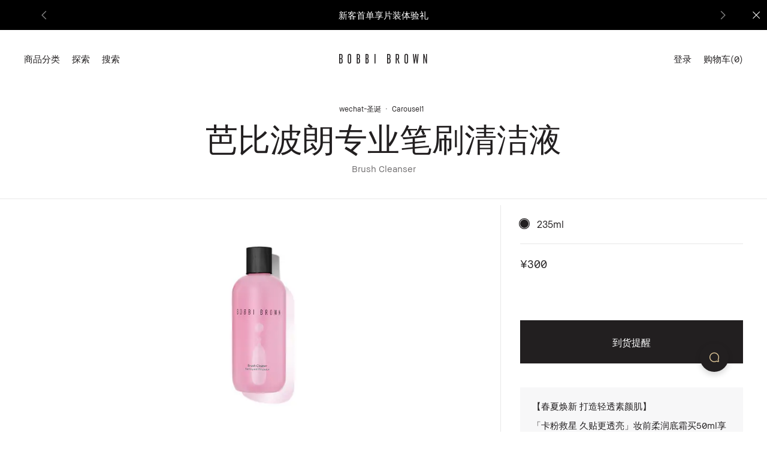

--- FILE ---
content_type: text/html; charset=utf-8
request_url: https://www.bobbibrown.com.cn/product/25706/108691/wechat/carousel1/brush-cleanser
body_size: 5601
content:
<!DOCTYPE html><html><head><meta charSet="utf-8"/><title>芭比波朗专业笔刷清洁液 | Bobbi Brown芭比波朗官方网站</title><meta http-equiv="X-UA-Compatible" content="IE=edge,chrome=1"/><meta name="viewport" content="width=device-width,initial-scale=1.0,user-scalable=0,minimum-scale=1.0,maximum-scale=1.0,minimal-ui"/><meta property="og:title" content="芭比波朗专业笔刷清洁液 | Bobbi Brown芭比波朗官方网站"/><meta property="og:url" content=""/><meta property="og:site_name" content="Bobbi Brown芭比波朗官方网站"/><meta property="og:type" content="product.item"/><meta property="og:image" content="https://www.bobbibrown.com.cn/media/export/cms/products/responsive/bb_prod_108691_1x1_0.png"/><meta name="description" content="芭比波朗专业笔刷清洁液"/><meta name="next-head-count" content="10"/><link rel="preload" href="/_next/static/css/53ae7731988c1e43.css" as="style"/><link rel="stylesheet" href="/_next/static/css/53ae7731988c1e43.css" data-n-g=""/><link rel="preload" href="/_next/static/css/fdffa8adcd992b56.css" as="style"/><link rel="stylesheet" href="/_next/static/css/fdffa8adcd992b56.css" data-n-p=""/><link rel="preload" href="/_next/static/css/8b6744a5e8c91ea0.css" as="style"/><link rel="stylesheet" href="/_next/static/css/8b6744a5e8c91ea0.css" data-n-p=""/><link rel="preload" href="/_next/static/css/0e673d84512ab39f.css" as="style"/><link rel="stylesheet" href="/_next/static/css/0e673d84512ab39f.css" data-n-p=""/><noscript data-n-css=""></noscript><script defer="" nomodule="" src="/_next/static/chunks/polyfills-5cd94c89d3acac5f.js"></script><script src="https://www.bobbibrown.com.cn/libs/qrcode.min.js" defer="" data-nscript="beforeInteractive"></script><script src="/libs/9KKYWl-wOf0.js" defer="" data-nscript="beforeInteractive"></script><script src="https://hm.baidu.com/hm.js?8828f6eee8471ee44148fb18475d09b9" defer="" data-nscript="beforeInteractive"></script><script src="/_next/static/chunks/webpack-df8742f7c073ff9c.js" defer=""></script><script src="/_next/static/chunks/framework-bb5c596eafb42b22.js" defer=""></script><script src="/_next/static/chunks/main-55d634932b899ff7.js" defer=""></script><script src="/_next/static/chunks/pages/_app-49e9ca737b27b1da.js" defer=""></script><script src="/_next/static/chunks/42-eca31f43fac7cef2.js" defer=""></script><script src="/_next/static/chunks/935-55aba930c14190a9.js" defer=""></script><script src="/_next/static/chunks/924-3d342b0bf03e8079.js" defer=""></script><script src="/_next/static/chunks/32-15ecbc1bb426817d.js" defer=""></script><script src="/_next/static/chunks/pages/product/%5B...spp%5D-8c15e5c88f0e253d.js" defer=""></script><script src="/_next/static/sTOh7CLGK44ZXKEnvOaT3/_buildManifest.js" defer=""></script><script src="/_next/static/sTOh7CLGK44ZXKEnvOaT3/_ssgManifest.js" defer=""></script><script src="/_next/static/sTOh7CLGK44ZXKEnvOaT3/_middlewareManifest.js" defer=""></script>
                              <script>!function(e){var n="https://s.go-mpulse.net/boomerang/";if("False"=="True")e.BOOMR_config=e.BOOMR_config||{},e.BOOMR_config.PageParams=e.BOOMR_config.PageParams||{},e.BOOMR_config.PageParams.pci=!0,n="https://s2.go-mpulse.net/boomerang/";if(window.BOOMR_API_key="RBF3E-63KGE-RKFMZ-NAHFV-4UUUL",function(){function e(){if(!r){var e=document.createElement("script");e.id="boomr-scr-as",e.src=window.BOOMR.url,e.async=!0,o.appendChild(e),r=!0}}function t(e){r=!0;var n,t,a,i,d=document,O=window;if(window.BOOMR.snippetMethod=e?"if":"i",t=function(e,n){var t=d.createElement("script");t.id=n||"boomr-if-as",t.src=window.BOOMR.url,BOOMR_lstart=(new Date).getTime(),e=e||d.body,e.appendChild(t)},!window.addEventListener&&window.attachEvent&&navigator.userAgent.match(/MSIE [67]\./))return window.BOOMR.snippetMethod="s",void t(o,"boomr-async");a=document.createElement("IFRAME"),a.src="about:blank",a.title="",a.role="presentation",a.loading="eager",i=(a.frameElement||a).style,i.width=0,i.height=0,i.border=0,i.display="none",o.appendChild(a);try{O=a.contentWindow,d=O.document.open()}catch(_){n=document.domain,a.src="javascript:var d=document.open();d.domain='"+n+"';void 0;",O=a.contentWindow,d=O.document.open()}if(n)d._boomrl=function(){this.domain=n,t()},d.write("<bo"+"dy onload='document._boomrl();'>");else if(O._boomrl=function(){t()},O.addEventListener)O.addEventListener("load",O._boomrl,!1);else if(O.attachEvent)O.attachEvent("onload",O._boomrl);d.close()}function a(e){window.BOOMR_onload=e&&e.timeStamp||(new Date).getTime()}if(!window.BOOMR||!window.BOOMR.version&&!window.BOOMR.snippetExecuted){window.BOOMR=window.BOOMR||{},window.BOOMR.snippetStart=(new Date).getTime(),window.BOOMR.snippetExecuted=!0,window.BOOMR.snippetVersion=14,window.BOOMR.url=n+"RBF3E-63KGE-RKFMZ-NAHFV-4UUUL";var i=document.currentScript||document.getElementsByTagName("script")[0],o=i.parentNode,r=!1,d=document.createElement("link");if(d.relList&&"function"==typeof d.relList.supports&&d.relList.supports("preload")&&"as"in d)window.BOOMR.snippetMethod="p",d.href=window.BOOMR.url,d.rel="preload",d.as="script",d.addEventListener("load",e),d.addEventListener("error",function(){t(!0)}),setTimeout(function(){if(!r)t(!0)},3e3),BOOMR_lstart=(new Date).getTime(),o.appendChild(d);else t(!1);if(window.addEventListener)window.addEventListener("load",a,!1);else if(window.attachEvent)window.attachEvent("onload",a)}}(),"".length>0)if(e&&"performance"in e&&e.performance&&"function"==typeof e.performance.setResourceTimingBufferSize)e.performance.setResourceTimingBufferSize();!function(){if(BOOMR=e.BOOMR||{},BOOMR.plugins=BOOMR.plugins||{},!BOOMR.plugins.AK){var n=""=="true"?1:0,t="",a="cln5a5qxf5eam2lspm5a-f-09ef144cd-clientnsv4-s.akamaihd.net",i="false"=="true"?2:1,o={"ak.v":"39","ak.cp":"1497779","ak.ai":parseInt("832161",10),"ak.ol":"0","ak.cr":8,"ak.ipv":4,"ak.proto":"h2","ak.rid":"232f7cda","ak.r":48796,"ak.a2":n,"ak.m":"dscx","ak.n":"essl","ak.bpcip":"18.219.208.0","ak.cport":42628,"ak.gh":"23.62.38.198","ak.quicv":"","ak.tlsv":"tls1.3","ak.0rtt":"","ak.0rtt.ed":"","ak.csrc":"-","ak.acc":"","ak.t":"1769110330","ak.ak":"hOBiQwZUYzCg5VSAfCLimQ==b5DwNjlFPKg7A+CTovdcAKYDeA254Sje5pwDSSJuLooCLKfT40ZeIoaY+5twLv8fj55dF+uNFiyrmU15D99imJ2kA4zpiKOqe7/D1NLFPeUW5n6Ws10IV6ka21eeSmNPNNJlnSpaTlMDFaLtC4G12s3hUIkFjqG69mU4h6g/LzZQdlkoJoThGoum3syFZ5+WBdRG5p3gbaAqiXkl3Tyv0IE/jaU2gRBvnZ/gw6lDz+zG1fwn71zbMvoH055Cc3XnisCrG1/+q6lBsfFVVeOUtMFImk4AbzJatbKh7XGPDY5At4TYKAej00z6jUkQr8LPhu5djSy/lE7JkYPRiD7+6cekelgRmk96TTaN5USfonFL+7WaYRIuJb6k+MfY79xi1OTbQcwmHC8LgXpuPWoUpxVBFP6Sk3yP9Hdi+ui53pE=","ak.pv":"115","ak.dpoabenc":"","ak.tf":i};if(""!==t)o["ak.ruds"]=t;var r={i:!1,av:function(n){var t="http.initiator";if(n&&(!n[t]||"spa_hard"===n[t]))o["ak.feo"]=void 0!==e.aFeoApplied?1:0,BOOMR.addVar(o)},rv:function(){var e=["ak.bpcip","ak.cport","ak.cr","ak.csrc","ak.gh","ak.ipv","ak.m","ak.n","ak.ol","ak.proto","ak.quicv","ak.tlsv","ak.0rtt","ak.0rtt.ed","ak.r","ak.acc","ak.t","ak.tf"];BOOMR.removeVar(e)}};BOOMR.plugins.AK={akVars:o,akDNSPreFetchDomain:a,init:function(){if(!r.i){var e=BOOMR.subscribe;e("before_beacon",r.av,null,null),e("onbeacon",r.rv,null,null),r.i=!0}return this},is_complete:function(){return!0}}}}()}(window);</script></head><body><div id="__next" data-reactroot=""><div class="warp overflow-hidden"><link rel="stylesheet" href="//at.alicdn.com/t/c/font_3005919_1z6qzam5j42.css"/><div class="header-notice_header-notice__box__zPFm_"><div class="splide"><div class="splide__track"><ul class="splide__list"></ul></div></div><div class="header-notice_header-notice__close__20Obq iconfont icon-close"></div></div><header class="
        header_site-header__IHbgk
        
        
        

        

        
        

        "><div class="lg:block hidden"><div style="height:95px" class="
      
      
    
    
    mx-auto max-w-screen-2xl flex  justify-between items-center  
  "><div style="width:400px" class="pc_site-header__nav__1WF3k flex "></div><div class="pc_site-header__logo__BNOSp"><span class="iconfont icon-logo text-center block"></span></div><div style="width:400px;justify-content:flex-end" class="pc_site-header__nav__1WF3k flex "><p><span class="text-fz15 pointer">登录</span></p><p class="cursor-pointer hidden lg:block">购物车<!-- -->(<!-- -->0<!-- -->)</p><p class="lg:hidden"><a href="/shoppingcart">购物车<!-- -->(<!-- -->0<!-- -->)</a></p></div></div></div><div class="lg:hidden"><div style="height:55px" class="
      mobile_site-header__top__fulRa
      
      
      
    
    mx-auto max-w-screen-2xl flex  justify-between items-center 
    "><div class="mobile_site-header__nav__Mq_fF flex"><p class="iconfont icon-mob-menu mr-4"></p><a class="iconfont icon-search px-1" href="/esearch"></a></div><div class="mobile_site-header__logo__jSpls"><a class="iconfont icon-logo text-center block" href="/"></a></div><div class="mobile_site-header__nav__Mq_fF" style="padding-left:20px"><a class="flex" href="/shoppingcart"><p class="iconfont icon-shoppingcart mr-2"></p><p>0</p></a></div></div></div></header><div class="
        
        
      "><div><ul class="container breadcrumb_breadcrumb__YmW5T flex justify-center"><li class="0 flex">wechat-圣诞</li><li class="pointer flex">Carousel1</li></ul><div class="product_product__top__BEivg text-center"><h3 class="product_product__top_title__n_C9J">芭比波朗专业笔刷清洁液</h3><p class="product_product__top_sub-title__Ik3_f lg:mb-4">Brush Cleanser</p><p class="product_product__top_sub-title__Ik3_f"></p></div><div class="product_product__main__q3dkI mx-auto max-w-screen-2xl justify-between lg:flex"><div class="product_product__main-left__8VA5s"><div class="relative"><div class="lg:block hidden"><div class="pc_product-img__kWLJw"><div class="pc_product-img__main__eM7pw"><div class="flex flex-wrap justify-center"></div></div></div></div><div class="lg:hidden"><div class="mobile_product-img__n3hRK"><div class="mobile_product-img__main__f2FSS"><div class="splide"><div class="splide__track"><ul class="splide__list"></ul></div></div><div class="hidden mobile_product-img__main-try__bvwzd"><span class="iconfont icon-camera"></span><span>在线试妆</span></div></div></div></div><div class="hidden"><div class="online-makeup_make-up-online-box__yLBih"><div id="YMK-module" class="online-makeup_make-up-online__5l1iv"></div><div class="lg:hidden"><div class="online-makeup_content-colors__main__JS7Uu"><h3 class="online-makeup_content-colors__name__ZzlQu flex justify-between"><span>芭比波朗专业笔刷清洁液</span><span class="mr-1">¥<!-- -->300</span></h3><p class="online-makeup_content-colors__desc__8JKVz"></p><div class="online-makeup_content-colors__color__nFxcd"><div class="splide"><div class="splide__track"><ul class="splide__list"></ul></div></div></div><div class="online-makeup_content-colors__button__EObu5"><p class="button-add-shoppingcart w-full">加入购物车</p></div></div></div></div></div></div><div class="lg:block hidden"><div class="how-to-use_product__how-to-use__ZBMj3"></div></div></div><div class="product-info_product__A8E9w"></div></div><div class="lg:hidden"><div class="how-to-use_product__how-to-use__ZBMj3"></div></div><div class="lg:block hidden"><div class="fixed-buy-now_fixed-buy-now__WrfeN container invisible"><div class="fixed-buy-now_fixed-buy-now__main__kEjI_ container flex justify-between"><div class="undefined flex items-center"><div class="fixed-buy-now_fixed-buy-now__product-img__Q1oVv"><img src="https://www.bobbibrown.com.cn/media/export/cms/products/responsive/bb_sku_CBB443_1x1_0.png?width=310&amp;height=310" alt=""/></div><div class="fixed-buy-now_fixed-buy-now__product-info___dzYD"><p>芭比波朗专业笔刷清洁液</p><p>Brush Cleanser</p><p>¥<!-- -->300</p></div></div><div class="undefined flex items-center"><div class="undefined flex"><button class="button-primary">到货提醒</button></div></div></div></div></div></div></div><footer class="footer_footer__wMv6x"><div class=" mx-auto max-w-screen-2xl"><div class="footer_footer__main__evEKY lg:flex"><div class="footer-main-left_footer__main-left__vARbo"><div class="footer-main-left_footer__main-link__JEFNo"><p class="cursor-pointer">咨询在线彩妆师</p></div></div><div class="footer-main-right_footer__main-right__pG1id lg:flex lg:justify-between"><div class="footer-main-left_footer__main-link__JEFNo"><h5></h5></div><div class="flex"><div class="footer-main-right_footer__main-follow___MMaA"><h5></h5><div class="undefined flex"></div></div><div class="footer-main-right_footer__quality-guarantee__iOZsS"></div></div></div></div><div class="footer-copyright_footer__copyright__EyYSe lg:flex items-center"></div></div></footer><div class="flex fixed justify-center items-center pointer online-service_online-service__sNoR0 rounded-full"><i class="iconfont icon-online-service"></i></div></div></div><script id="__NEXT_DATA__" type="application/json">{"props":{"pageProps":{"slug":"/product/25706/108691/wechat/carousel1/brush-cleanser","itemData":{"parent_category":[{"id":"25706","position":1,"value":"Carousel1"},{"id":"25704","position":0,"value":"wechat-圣诞"}],"product_badge":null,"product_id":"108691","product_url":"/product/25706/108691/wechat/carousel1/brush-cleanser","description":null,"display_name":"Brush Cleanser","short_description":null,"sub_display_name":"芭比波朗专业笔刷清洁液","usage":[{"content":null,"label":"PRODUCT USAGE","type":"product_usage"},{"content":null,"label":"WHAT_IT_IS","type":"what_it_is"},{"content":null,"label":"WHY_IT_IS_DIFFERENT","type":"what_it_is_different"}],"benefit":null,"media":{"large":null,"responsive":[{"alt":"Brush Cleanser","position":0,"src":"/media/export/cms/products/responsive/bb_prod_108691_1x1_0.png","type":"image"}]},"skus":{"items":[{"color_family":null,"engraving_options":null,"iln_listing":null,"inventory_status":"Temporarily out of stock","shades":[{"description":"","hex_val":"","name":"","smoosh_design":{"group_id":null,"name":""}}],"sizes":[{"key":1,"value":"235ml"}],"sku_badge":null,"is_default_sku":false,"media":{"large":[{"alt":"Brush Cleanser","position":0,"src":"/media/export/cms/products/responsive/bb_sku_CBB443_1x1_0.png?width=440\u0026height=440","type":"image"}],"medium":[{"alt":"Brush Cleanser","position":1,"src":"/media/export/cms/products/responsive/bb_sku_CBB443_1x1_0.png?width=310\u0026height=310","type":"image"}],"small":[{"alt":"Brush Cleanser","position":2,"src":"/media/export/cms/products/80x80/bb_sku_CBB443_80x80_0.jpg?width=80\u0026height=80","type":"image"}]},"prices":[{"currency":"CNY","include_tax":{"original_price":300,"price":300,"price_per_unit":null}}],"tags":{"items":[{"key":"carousel1","value":"Carousel1"}]},"sku_id":"CBB443","sku_type":"VS","vto":{"is_color_experience":null,"is_foundation_experience":null}}]}},"breadcrumbInfo":[{"id":"25704","position":0,"value":"wechat-圣诞"},{"id":"25706","position":1,"value":"Carousel1"}],"colorFamilyList":[{"name":"all_color","skuIds":["CBB443"]}],"title":"芭比波朗专业笔刷清洁液 | Bobbi Brown芭比波朗官方网站","description":"芭比波朗专业笔刷清洁液","keywords":[],"meta":{"title":"芭比波朗专业笔刷清洁液 | Bobbi Brown芭比波朗官方网站","description":"芭比波朗专业笔刷清洁液","keywords":[],"og":[{"title":"芭比波朗专业笔刷清洁液 | Bobbi Brown芭比波朗官方网站","type":["product.item"],"image":"https://www.bobbibrown.com.cn/media/export/cms/products/responsive/bb_prod_108691_1x1_0.png"}]},"activity":{"title":"【春夏焕新 打造轻透素颜肌】","desc":[{"txt":"「卡粉救星 久贴更透亮」妆前柔润底霜买50ml享72ml。"},{"txt":"「磁吸级贴肤 24H超持妆」黑磁瓶粉底液买1享3。"},{"txt":"「定妆不留痕 提亮0粉感」全新「五花肉」粉饼买1享3。"},{"txt":"「水感润唇 高亮融光」全新「水唇冻」买1享4。"},{"txt":"「会员首购」享片装体验礼"},{"txt":"「生日礼遇」生日当月任购正装享黑色化妆包。"},{"txt":"全场包邮;16:00前下单，当日发货。"}],"link":"/"},"skinToneLink":null},"__N_SSG":true},"page":"/product/[...spp]","query":{"spp":["25706","108691","wechat","carousel1","brush-cleanser"]},"buildId":"sTOh7CLGK44ZXKEnvOaT3","isFallback":false,"gsp":true,"scriptLoader":[]}</script></body></html>

--- FILE ---
content_type: text/css; charset=UTF-8
request_url: https://www.bobbibrown.com.cn/_next/static/css/53ae7731988c1e43.css
body_size: 12436
content:
@font-face{font-family:BBSans;src:url(/fonts/BBSans-Regular.woff2) format("woff2");font-weight:400}@font-face{font-family:BBText;src:url(/fonts/BBText-Regular.woff2) format("woff2");font-weight:400}@font-face{font-family:simsun;src:url(https://assets.cms.elco-cloud.cn/api/assets/bb-web/41d80f45-aeb7-491e-8c81-0ffc6745ce29/simsun.woff2);font-weight:400;font-style:normal}@font-face{font-family:fzsjsjw;src:url(https://assets.cms.elco-cloud.cn/api/assets/bb-web/dae55776-6d17-40f4-bc97-fca8188ddeb9/fzsjsjw.woff2);font-weight:400;font-style:normal}@font-face{font-family:english111;src:url(https://assets.cms.elco-cloud.cn/api/assets/bb-web/1a7fe500-dfac-43b7-891b-5c33f22cd9db/english111.woff2);font-weight:400;font-style:normal}@font-face{font-family:SourceHanSansCN-Regular;src:url(/fonts/SourceHanSansCN-Regular.woff2) format("woff2");font-weight:400}body{color:#221f20}blockquote,body,button,dd,div,dl,dt,fieldset,form,h1,h2,h3,h4,h5,h6,hr,input,legend,li,ol,p,pre,td,textarea,th,ul{margin:0;padding:0;box-sizing:border-box;font-family:BBText,SourceHanSansCN-Regular}button,input,select,textarea{word-break:break-all}input,select,textarea{border-radius:0;outline:none}address,cite,dfn,em,var{font-style:normal}a,a:hover{text-decoration:none}sup{vertical-align:text-top}sub{vertical-align:text-bottom}legend{color:#221f20}fieldset,img{border:0}button,input,select,textarea{font-size:100%}table{border-spacing:0}img{max-width:100%;vertical-align:top}div,text{white-space:pre-wrap}input:focus-visible{outline:none}p,span{word-break:break-word}.text-fs54{font-size:54px;line-height:54px;font-weight:700}.text-fs40{font-size:40px;line-height:60px}.text-fs36{font-size:36px;line-height:48px;font-weight:700}.text-fs24{font-size:24px;line-height:36px}.text-fs18{font-size:18px;line-height:28px}.text-fs16{font-size:16px;line-height:24px}.text-fs14{font-size:14px;line-height:22px}.text-fs12{font-size:12px;line-height:18px}.text-en-fs16{font-size:16px;line-height:20px}.text-en-fs12{font-size:12px;line-height:18px}.text-underline{text-decoration:underline}.txt-disabled{color:rgba(255,255,255,.5)}.display-block{display:block!important}.display-flex{display:flex!important}.center{margin:0 auto}.flex-column{display:flex;flex-direction:column}.line1{white-space:nowrap}.line1,.line2{text-overflow:ellipsis;overflow:hidden}.line2{display:-webkit-box;-webkit-line-clamp:2;-webkit-box-orient:vertical;word-break:break-all}.pointer{cursor:pointer}.no-pointer{cursor:auto}.bold,.pc-bold{font-weight:700}.uppercase{text-transform:uppercase}.image-responsive{width:100%;height:100%}.container{max-width:1360px;margin:0 auto}.w100{width:100%}.none{display:none}.inline{display:inline-flex}#udesk_btn{display:none}.cms-layout{overflow-x:hidden}.cms-layout picture,.cms-layout picture img{width:100%;height:100%}@media(min-width:992px){.cms-layout{overflow-x:auto}.cms-layout picture,.cms-layout picture img{width:auto;height:auto}}.fs-54{font-size:54px}.fs-40{font-size:40px}.fs-36{font-size:36px}.fs-24{font-size:24px}.fs-16{font-size:16px}.fs-14{font-size:14px}.fs-12{font-size:12px}.color-primary{color:#221f20}.color-secondary{color:rgba(34,31,32,.65)}.color-grey{color:#6d6a6b}.color-header-nav{color:rgba(255,255,255,.5)}.color-white{color:#fff}.color-brand{color:#dc352f}.color-empty{color:#f1af38}.color-error-tips{color:#dd4955}.background-color-grey{background-color:rgba(255,255,255,.5)}.background-color-tips{background-color:#f7f7f8}.absolute-center{position:absolute;top:50%;left:50%;transform:translate(-50%,-50%)}.font-bb-text{font-family:BBText}.font-bb-sans{font-family:BBSans}.font-cn-regular{font-family:SourceHanSansCN-Regular}.flex-center{justify-content:center}.engraving-box,.flex-center{display:flex;align-items:center}.engraving-box{border:1px solid #6d6a6b;font-size:15px;justify-content:space-around;width:146px;margin-top:6px;padding:0 6px 0 10px}@media screen and (-webkit-min-device-pixel-ratio:2){.engraving-box{border:.5px solid #6d6a6b}}@media screen and (-webkit-min-device-pixel-ratio:3){.engraving-box{border:.333333px solid #6d6a6b}}.primary-underline{border-bottom:1px solid #221f20}.grey-underline{border-bottom:1px solid #6d6a6b}.white-underline{border-bottom:1px solid #fff}@media(min-width:992px){.scrollbar-white ::-webkit-scrollbar{width:2px}.scrollbar-white ::-webkit-scrollbar-thumb{border-radius:4px;box-shadow:inset 0 0 2px #fff;background:#fff}.scrollbar-white ::-webkit-scrollbar-track{background:none}.scrollbar-grey::-webkit-scrollbar{width:12px}.scrollbar-grey::-webkit-scrollbar-thumb{border:3px solid #f1f1f1;border-radius:5px;background:#d8d8d8}.scrollbar-grey::-webkit-scrollbar-track{background:#f1f1f1}}.index-container{margin-top:-57px}.home-container{padding-top:125px}@media(min-width:992px){.index-container{margin-top:-97px}.home-container{padding-top:195px}}.checkbox-sm{width:18px;height:18px;cursor:pointer;position:relative;border:1px solid #221f20}@media screen and (-webkit-min-device-pixel-ratio:2){.checkbox-sm{border:.5px solid #221f20}}@media screen and (-webkit-min-device-pixel-ratio:3){.checkbox-sm{border:.333333px solid #221f20}}.checkbox-sm-active{background-color:#221f20;border-color:#221f20}.checkbox-sm-active:before{position:absolute;left:2px;top:-2px;font-size:12px;color:#fff}.button-buy,.button-buy-md,.button-choose-file,.button-reset-password{color:#fff;background-color:#221f20;border:1px solid #221f20;text-align:center;cursor:pointer}.button-choose-file{width:114px;height:32px;line-height:32px}.button-reset-password{width:120px;height:48px}.button-buy{width:167px;height:48px;line-height:48px}@media(min-width:992px){.button-buy{width:182px}}.button-buy-md{width:107px;height:42px;line-height:42px}.button-buy-md-mob,.button-coupon,.button-shoppingcart-lg,.button-shoppingcart-md,.button-tobuy-lg{color:#fff;background-color:#221f20;border:1px solid #221f20;width:100%;text-align:center;font-size:15px;font-weight:400;cursor:pointer;line-height:42px;height:42px}.button-shoppingcart-lg{width:167px;display:inline-block}.button-shoppingcart-md{width:110px;line-height:42px}.button-tobuy-lg{width:167px;line-height:48px}.button-coupon{width:107px;line-height:42px;font-size:12px}.button-coupon-disabled{background-color:rgba(255,255,255,.5);border:0}@media(min-width:992px){.button-coupon{width:100%;line-height:36px;height:36px}}.button-filter-xs{width:167px;height:36px;line-height:16px;border:1px solid #221f20;cursor:pointer;background-color:#221f20;color:#fff}.button-submit-reset-password{width:calc(100vw - 36px);height:48px;font-size:15px;font-weight:400;color:#fff;line-height:22px}.button-submit-sm{width:80px;height:42px;line-height:42px}@media(min-width:992px){.button-submit-sm{width:88px}}.button-buy-md-mob[disabled],.button-buy-md[disabled],.button-buy[disabled],.button-choose-file[disabled],.button-filter-xs[disabled],.button-reset-password[disabled],.button-submit-reset-password[disabled],.button-submit-sm[disabled],[disabled].button-coupon,[disabled].button-shoppingcart-lg,[disabled].button-shoppingcart-md,[disabled].button-tobuy-lg{background-color:rgba(34,31,32,.65);border:1px solid rgba(34,31,32,.65);cursor:not-allowed}.button-buy-md-linear,.button-buy-sm-linear{color:#221f20;background-color:#fff;border:1px solid #221f20;font-weight:700;text-align:center;display:inline-block;cursor:pointer}.button-buy-sm-linear{width:167px;height:48px;line-height:48px}@media(min-width:992px){.button-buy-sm-linear{width:182px}}.button-add-shoppingcart{width:107px;height:42px;border:1px solid #221f20;line-height:42px;text-align:center}.button-buy-md-linear{width:260px;height:48px;line-height:48px}.button-filter-xs-linear{height:36px;line-height:16px}.button-filter-xs-linear,.button-fixed-add-shoppingcart{width:167px;border:1px solid #221f20;cursor:pointer;background-color:#fff;color:#221f20}.button-fixed-add-shoppingcart{height:42px;line-height:42px;text-align:center}.button-filter-option-xxs{width:110px;height:32px;border:1p solid #dfdfdf;cursor:none}.button-soldout-lg,.button-soldout-lg-mob,.button-soldout-md,.button-soldout-sm,.button-soldout-xl,.button-soldout-xl-mob{background-color:rgba(255,255,255,.5);color:#fff;text-align:center;cursor:not-allowed;border:1px solid rgba(255,255,255,.5)}@media screen and (-webkit-min-device-pixel-ratio:2){.button-soldout-lg,.button-soldout-lg-mob,.button-soldout-md,.button-soldout-sm,.button-soldout-xl,.button-soldout-xl-mob{border:.5px solid rgba(255,255,255,.5)}}@media screen and (-webkit-min-device-pixel-ratio:3){.button-soldout-lg,.button-soldout-lg-mob,.button-soldout-md,.button-soldout-sm,.button-soldout-xl,.button-soldout-xl-mob{border:.333333px solid rgba(255,255,255,.5)}}.button-soldout-sm{width:88px;height:42px;line-height:42px}.button-soldout-md{width:107px;height:42px;line-height:42px}.button-soldout-lg{width:100%;height:48px;line-height:48px}@media(min-width:992px){.button-soldout-lg{width:370px}}.button-soldout-xl{width:510px;height:48px;line-height:48px}.button-soldout-lg-mob,.button-soldout-xl-mob{width:100%}.button-soldout-lg-mob{height:42px;line-height:42px}.button-soldout-xl-mob{height:48px;line-height:48px}.button-primary{background-color:#221f20;color:#fff;border:1px solid #221f20;text-align:center;cursor:pointer;width:137px;height:56px;line-height:56px;font-size:15px}.button-primary[disabled]{background:rgba(34,31,32,.65);border:0}@media(min-width:992px){.button-primary{width:154px}}.button-default,.button-default-border{background-color:#fff;color:#221f20;border:1px solid #fff;text-align:center;cursor:pointer;width:137px;height:56px;line-height:56px;font-size:15px}.button-default[disabled],[disabled].button-default-border{background:rgba(34,31,32,.65);border:0;color:#fff;cursor:not-allowed}@media(min-width:992px){.button-default,.button-default-border{width:154px}}.button-default-border{border:1px solid #6d6a6b}.button-mini{width:80px;height:28px;line-height:28px}@media(min-width:992px){.button-mini{width:107px;height:42px;line-height:42px}}.button-search{width:110px;height:48px;line-height:48px}@media(min-width:992px){.button-search{width:107px;height:42px;line-height:42px}}.button-large{height:72px;line-height:72px}.mpp-button{width:167px;height:56px;line-height:56px}@media(min-width:992px){.mpp-button{width:107px;height:56px;line-height:56px}}.picker-react-mask .weui-animate-slide-up{padding-top:24px;padding-bottom:100px;background-color:#fff}.picker-react-mask .weui-picker__hd{position:fixed;bottom:0;left:0;width:100%;display:flex;align-items:center;justify-content:center;padding:20px}.picker-react-mask .weui-picker__hd .weui-picker__action{line-height:56px;background:#fff;width:167px;font-size:12px;text-align:center;color:#221f20}.picker-react-mask .weui-picker__hd .weui-picker__action:nth-child(2){border:1px solid #221f20;color:#fff;background:#221f20}@media screen and (-webkit-min-device-pixel-ratio:2){.picker-react-mask .weui-picker__hd .weui-picker__action:nth-child(2){border:.5px solid #221f20}}@media screen and (-webkit-min-device-pixel-ratio:3){.picker-react-mask .weui-picker__hd .weui-picker__action:nth-child(2){border:.333333px solid #221f20}}.picker-react-mask .weui-picker__hd .weui-picker__action .weui-picker__action-text{border-bottom:1px solid #221f20}@media screen and (-webkit-min-device-pixel-ratio:2){.picker-react-mask .weui-picker__hd .weui-picker__action .weui-picker__action-text{border-bottom:.5px solid #221f20}}@media screen and (-webkit-min-device-pixel-ratio:3){.picker-react-mask .weui-picker__hd .weui-picker__action .weui-picker__action-text{border-bottom:.333333px solid #221f20}}.selector-btn{display:inline-block;height:42px;width:100%;border:1px solid #dfdfdf;border-radius:21px;background-color:#fff;line-height:40px;padding:0 20px;box-sizing:border-box;font-size:15px;cursor:pointer}.selector-btn-dark{border:1px solid #221f20}.selector-droplist{position:absolute;top:45px;left:0;width:100%;max-height:180px;border:1px solid rgba(34,31,32,.65);background:#fff;border-radius:21px;overflow-y:scroll;z-index:2}.selector-dropdown-item{line-height:46px;padding:0 16px;cursor:pointer}.toast{z-index:1000;flex-direction:column}.toast,.toast_bg{position:fixed;left:0;top:0;display:flex}.toast_bg{width:100%;height:100%;align-items:center;justify-content:center}.toast_box{background:rgba(0,0,0,.65);border-radius:.1rem;padding:24px 30px;color:#fff;margin:0 20px}@media(min-width:992px){.toast_box{margin:0}}.toast_text{font-size:12px;text-align:left}.toast_icon{width:38px;height:38px;margin:0 auto 15px;display:block}.toast_loading{animation:loading 1s steps(12) infinite;background:url("[data-uri]") no-repeat;background-size:100%}.toast_success{background:url(/images/icon_success.png) no-repeat top/100% auto;background-size:100%}.toast_warning{background:url(/images/icon_warning.png) no-repeat top/100% auto;background-size:100%}@keyframes loading{0%{transform:rotate(0deg)}to{transform:rotate(1turn)}}.toast_maask{position:fixed;top:0;left:0;z-index:8;width:100%;height:100%;background-color:#221f20;opacity:.7}.toast_bg{z-index:9}.toast_bg.confirm{top:50%;left:50%;transform:translate(-50%,-50%);width:435px;height:auto}.toast_bg.confirm .toast_box{position:relative;padding:35px;display:flex;flex-direction:column;background-color:#fff}.toast_bg.confirm .toast_box .iconfont{position:absolute;top:16px;right:24px;width:16px;height:16px;font-size:15px;font-weight:600;color:#221f20}.toast_bg.confirm .toast_box .toast_tit{text-align:left;font-size:24px;color:#221f20}.toast_bg.confirm .toast_box .toast_text{margin-top:8px;font-size:15px;color:rgba(34,31,32,.65)}.toast_bg.confirm .toast_box .toast_btns{margin-top:26px;display:flex}.toast_bg.confirm .toast_box .toast_btns button{display:flex;align-items:center;justify-content:center;width:154px;height:56px;font-size:15px}.toast_bg.confirm .toast_box .toast_btns-ok{margin-right:8px;color:#221f20;background:#fff}.toast_bg.confirm .toast_box .toast_btns-no{color:#fff;background:#221f20;border:1px solid transparent}@media(max-width:600px){.toast_bg.confirm{width:90%}.toast_bg.confirm .toast_box .toast_text{padding:0}.toast_bg.confirm .toast_box .toast.tit{font-size:22px}.toast_bg.confirm .toast_box .toast_btns .toast_btns-no-full,.toast_bg.confirm .toast_box .toast_btns .toast_btns-ok-full{width:100%}}.BMap_bubble_content{padding:15px;display:flex;flex-direction:column;justify-content:center}.BMap_bubble_content .map-popup{font-size:15px;color:#221f20;white-space:normal}.BMap_bubble_content .map-popup__phone{display:inherit;color:#dd4955}.BMap_bubble_content .map-popup__location{border-bottom:1px solid #221f20;width:-webkit-max-content;width:max-content;color:#221f20}@media screen and (-webkit-min-device-pixel-ratio:2){.BMap_bubble_content .map-popup__location{border-bottom:.5px solid #221f20}}@media screen and (-webkit-min-device-pixel-ratio:3){.BMap_bubble_content .map-popup__location{border-bottom:.333333px solid #221f20}}.BMap_pop img,.BMap_shadow img{max-width:-webkit-fit-content;max-width:-moz-fit-content;max-width:fit-content}.splide__slide{cursor:pointer}.splide__arrow{background-color:#f7f7f8;color:#000;margin-top:-40px}.splide__arrow svg{fill:#000!important}.splide__arrow--prev{left:0!important}.splide__arrow--prev-disabled{color:#6d6a6b}.splide__arrow--prev svg{transform:scaleX(1)!important}.splide__arrow--next{right:0!important}.splide__arrow--next-disabled{color:#6d6a6b}.splide__arrow--next svg{transform:scaleX(-1)!important}.splide__pagination__page{background-color:#6f6d6e!important}.splide__pagination__page-blcak{width:12px!important;height:1px!important;border:0!important;margin:0 5px;background:#6f6d6e!important}.splide__pagination-vip{bottom:-2em!important}.splide__pagination-vip button.is-active{background:#000!important;height:2px!important}.splide__pagination-black{bottom:-1em!important}.splide__pagination-black button.is-active{background:#000!important;height:2px!important}.splide__pagination2 button.is-active{background-color:#fff!important;transform:scale(1.2)!important}.splide__pagination-white{bottom:-2.5em!important}.splide__pagination-white button.is-active{background:#fff!important;height:2px!important}

/*!
 * WeUI v1.1.2 (https://github.com/weui/weui)
 * Copyright 2017 Tencent, Inc.
 * Licensed under the MIT license
 */.weui-mask{background:rgba(0,0,0,.6)}.weui-mask,.weui-mask_transparent{position:fixed;z-index:1000;top:0;right:0;left:0;bottom:0}.weui-picker{position:fixed;width:100%;left:0;bottom:0;z-index:5000;-webkit-backface-visibility:hidden;backface-visibility:hidden;transform:translateY(100%);transition:transform .3s}.weui-picker__hd{display:flex;padding:9px 15px;background-color:#fff;position:relative;text-align:center;font-size:17px}.weui-picker__hd:after{content:" ";position:absolute;left:0;bottom:0;right:0;height:1px;border-bottom:1px solid #e5e5e5;color:#e5e5e5;transform-origin:0 100%;transform:scaleY(.5)}.weui-picker__action{display:block;flex:1;color:#1aad19}.weui-picker__action:first-child{text-align:left;color:#888}.weui-picker__action:last-child{text-align:right}.weui-picker__bd{display:flex;position:relative;background-color:#fff;height:238px;overflow:hidden}.weui-picker__group{flex:1;position:relative;height:100%}.weui-picker__mask{top:0;height:100%;margin:0 auto;background:linear-gradient(180deg,hsla(0,0%,100%,.95),hsla(0,0%,100%,.6)),linear-gradient(0deg,hsla(0,0%,100%,.95),hsla(0,0%,100%,.6));background-position:top,bottom;background-size:100% 102px;background-repeat:no-repeat;transform:translateZ(0)}.weui-picker__indicator,.weui-picker__mask{position:absolute;left:0;width:100%;z-index:3}.weui-picker__indicator{height:34px;top:102px}.weui-picker__indicator:before{top:0;border-top:1px solid #e5e5e5;transform-origin:0 0;transform:scaleY(.5)}.weui-picker__indicator:after,.weui-picker__indicator:before{content:" ";position:absolute;left:0;right:0;height:1px;color:#e5e5e5}.weui-picker__indicator:after{bottom:0;border-bottom:1px solid #e5e5e5;transform-origin:0 100%;transform:scaleY(.5)}.weui-picker__content{position:absolute;top:0;left:0;width:100%}.weui-picker__item{padding:0;height:34px;line-height:34px;text-align:center;color:#221f20;text-overflow:ellipsis;white-space:nowrap;overflow:hidden}.weui-picker__item_disabled{color:#999}@keyframes a{0%{transform:translate3d(0,100%,0)}to{transform:translateZ(0)}}.weui-animate-slide-up{animation:a .3s ease forwards}@keyframes b{0%{transform:translateZ(0)}to{transform:translate3d(0,100%,0)}}.weui-animate-slide-down{animation:b .3s ease forwards}@keyframes c{0%{opacity:0}to{opacity:1}}.weui-animate-fade-in{animation:c .3s ease forwards}@keyframes d{0%{opacity:1}to{opacity:0}}.weui-animate-fade-out{animation:d .3s ease forwards}.splide--nav>.splide__slider>.splide__track>.splide__list>.splide__slide,.splide--nav>.splide__track>.splide__list>.splide__slide{border:3px solid transparent;cursor:pointer;opacity:.7}.splide--nav>.splide__slider>.splide__track>.splide__list>.splide__slide.is-active,.splide--nav>.splide__track>.splide__list>.splide__slide.is-active{border:3px solid #00bfff;opacity:1}.splide--nav>.splide__slider>.splide__track>.splide__list>.splide__slide:focus,.splide--nav>.splide__track>.splide__list>.splide__slide:focus{outline:none}.splide__arrow{background:transparent;border:0;cursor:pointer;padding:0;position:absolute;top:50%;transform:translateY(-50%);z-index:1}.splide__arrow svg{fill:#00bfff;height:2.5em;transition:fill .2s linear;width:2.5em}.splide__arrow:hover svg{fill:#66d9ff}.splide__arrow:focus{outline:none}.splide__arrow--prev{left:1em}.splide__arrow--prev svg{transform:scaleX(-1)}.splide__arrow--next{right:1em}.splide__pagination{bottom:.5em;left:0;padding:0 1em;position:absolute;right:0;z-index:1}.splide__pagination__page{background:#ccc;border:0;border-radius:50%;display:inline-block;height:10px;margin:3px;padding:0;transition:all .2s linear;width:10px}.splide__pagination__page.is-active{background:#00bfff;transform:scale(1.4)}.splide__pagination__page:hover{background:#66d9ff;cursor:pointer;opacity:.9}.splide__pagination__page:focus{outline:none}.splide__container{box-sizing:border-box;position:relative}.splide__list{-webkit-backface-visibility:hidden;backface-visibility:hidden;display:-ms-flexbox;display:flex;height:100%;margin:0!important;padding:0!important;transform-style:preserve-3d}.splide.is-initialized:not(.is-active) .splide__list{display:block}.splide__pagination{-ms-flex-align:center;align-items:center;display:-ms-flexbox;display:flex;-ms-flex-wrap:wrap;flex-wrap:wrap;-ms-flex-pack:center;justify-content:center;margin:0;pointer-events:none}.splide__pagination li{display:inline-block;line-height:1;list-style-type:none;margin:0;pointer-events:auto}.splide__progress__bar{width:0}.splide{outline:none;position:relative;visibility:hidden}.splide.is-initialized,.splide.is-rendered{visibility:visible}.splide__slide{-webkit-backface-visibility:hidden;backface-visibility:hidden;box-sizing:border-box;-ms-flex-negative:0;flex-shrink:0;list-style-type:none!important;margin:0;outline:none;position:relative}.splide__slide img{vertical-align:bottom}.splide__slider{position:relative}.splide__spinner{animation:splide-loading 1s linear infinite;border:2px solid #00bfff;border-left-color:transparent;border-radius:50%;bottom:0;contain:strict;display:inline-block;height:20px;left:0;margin:auto;position:absolute;right:0;top:0;width:20px}.splide__track{overflow:hidden;position:relative;z-index:0}@keyframes splide-loading{0%{transform:rotate(0)}to{transform:rotate(1turn)}}.splide--draggable>.splide__slider>.splide__track,.splide--draggable>.splide__track{-webkit-user-select:none;-ms-user-select:none;user-select:none}.splide--fade>.splide__slider>.splide__track>.splide__list,.splide--fade>.splide__track>.splide__list{display:block}.splide--fade>.splide__slider>.splide__track>.splide__list>.splide__slide,.splide--fade>.splide__track>.splide__list>.splide__slide{left:0;opacity:0;position:absolute;top:0;z-index:0}.splide--fade>.splide__slider>.splide__track>.splide__list>.splide__slide.is-active,.splide--fade>.splide__track>.splide__list>.splide__slide.is-active{opacity:1;position:relative;z-index:1}.splide--rtl{direction:rtl}.splide--ttb.is-active>.splide__slider>.splide__track>.splide__list,.splide--ttb.is-active>.splide__track>.splide__list{display:block}.splide__progress__bar{background:#ccc;height:3px}.splide--rtl>.splide__arrows .splide__arrow--prev,.splide--rtl>.splide__slider>.splide__track>.splide__arrows .splide__arrow--prev,.splide--rtl>.splide__track>.splide__arrows .splide__arrow--prev{left:auto;right:1em}.splide--rtl>.splide__arrows .splide__arrow--prev svg,.splide--rtl>.splide__slider>.splide__track>.splide__arrows .splide__arrow--prev svg,.splide--rtl>.splide__track>.splide__arrows .splide__arrow--prev svg{transform:scaleX(1)}.splide--rtl>.splide__arrows .splide__arrow--next,.splide--rtl>.splide__slider>.splide__track>.splide__arrows .splide__arrow--next,.splide--rtl>.splide__track>.splide__arrows .splide__arrow--next{left:1em;right:auto}.splide--rtl>.splide__arrows .splide__arrow--next svg,.splide--rtl>.splide__slider>.splide__track>.splide__arrows .splide__arrow--next svg,.splide--rtl>.splide__track>.splide__arrows .splide__arrow--next svg{transform:scaleX(-1)}.splide--ttb>.splide__arrows .splide__arrow,.splide--ttb>.splide__slider>.splide__track>.splide__arrows .splide__arrow,.splide--ttb>.splide__track>.splide__arrows .splide__arrow{left:50%;transform:translate(-50%)}.splide--ttb>.splide__arrows .splide__arrow--prev,.splide--ttb>.splide__slider>.splide__track>.splide__arrows .splide__arrow--prev,.splide--ttb>.splide__track>.splide__arrows .splide__arrow--prev{top:1em}.splide--ttb>.splide__arrows .splide__arrow--prev svg,.splide--ttb>.splide__slider>.splide__track>.splide__arrows .splide__arrow--prev svg,.splide--ttb>.splide__track>.splide__arrows .splide__arrow--prev svg{transform:rotate(-90deg)}.splide--ttb>.splide__arrows .splide__arrow--next,.splide--ttb>.splide__slider>.splide__track>.splide__arrows .splide__arrow--next,.splide--ttb>.splide__track>.splide__arrows .splide__arrow--next{bottom:1em;top:auto}.splide--ttb>.splide__arrows .splide__arrow--next svg,.splide--ttb>.splide__slider>.splide__track>.splide__arrows .splide__arrow--next svg,.splide--ttb>.splide__track>.splide__arrows .splide__arrow--next svg{transform:rotate(90deg)}.splide--ttb>.splide__pagination,.splide--ttb>.splide__slider>.splide__pagination{bottom:0;display:-ms-flexbox;display:flex;-ms-flex-direction:column;flex-direction:column;left:auto;padding:1em 0;right:.5em;top:0}
/*! tailwindcss v2.2.19 | MIT License | https://tailwindcss.com */

/*! modern-normalize v1.1.0 | MIT License | https://github.com/sindresorhus/modern-normalize */html{tab-size:4;line-height:1.15;-webkit-text-size-adjust:100%}body{margin:0;font-family:system-ui,-apple-system,Segoe UI,Roboto,Helvetica,Arial,sans-serif,Apple Color Emoji,Segoe UI Emoji}hr{height:0;color:inherit}abbr[title]{-webkit-text-decoration:underline dotted;text-decoration:underline dotted}b,strong{font-weight:bolder}code,kbd,pre,samp{font-family:ui-monospace,SFMono-Regular,Consolas,Liberation Mono,Menlo,monospace;font-size:1em}small{font-size:80%}sub,sup{font-size:75%;line-height:0;position:relative;vertical-align:initial}sub{bottom:-.25em}sup{top:-.5em}table{text-indent:0;border-color:inherit}button,input,optgroup,select,textarea{font-family:inherit;font-size:100%;line-height:1.15;margin:0}button,select{text-transform:none}[type=button],[type=reset],[type=submit],button{-webkit-appearance:button}::-moz-focus-inner{border-style:none;padding:0}legend{padding:0}progress{vertical-align:initial}::-webkit-inner-spin-button,::-webkit-outer-spin-button{height:auto}[type=search]{-webkit-appearance:textfield;outline-offset:-2px}::-webkit-search-decoration{-webkit-appearance:none}::-webkit-file-upload-button{-webkit-appearance:button;font:inherit}summary{display:list-item}blockquote,dd,dl,figure,h1,h2,h3,h4,h5,h6,hr,p,pre{margin:0}button{background-color:initial;background-image:none}fieldset,ol,ul{margin:0;padding:0}ol,ul{list-style:none}html{font-family:BBText,BBSans,SourceHanSansCN-Regular,Source Han Sans SC,Noto Sans CJK SC,system-ui,-apple-system,PingFang SC,Microsoft YaHei,"sans-serif";line-height:1.5}body{font-family:inherit;line-height:inherit}*,:after,:before{box-sizing:border-box;border:0 solid}hr{border-top-width:1px}img{border-style:solid}textarea{resize:vertical}input::placeholder,textarea::placeholder{opacity:1;color:#a1a1aa}button{cursor:pointer}table{border-collapse:collapse}h1,h2,h3,h4,h5,h6{font-size:inherit;font-weight:inherit}a{color:inherit;text-decoration:inherit}button,input,optgroup,select,textarea{padding:0;line-height:inherit;color:inherit}code,kbd,pre,samp{font-family:ui-monospace,SFMono-Regular,Menlo,Monaco,Consolas,Liberation Mono,Courier New,monospace}audio,canvas,embed,iframe,img,object,svg,video{display:block;vertical-align:middle}img,video{max-width:100%;height:auto}[hidden]{display:none}*,:after,:before{border-color:currentColor}.visible{visibility:visible}.invisible{visibility:hidden}.static{position:static}.fixed{position:fixed}.absolute{position:absolute}.relative{position:relative}.inset-x-5{left:1.25rem;right:1.25rem}.top-0{top:0}.top-3{top:.75rem}.top-4{top:1rem}.top-1\/2{top:50%}.right-0{right:0}.right-3{right:.75rem}.right-4{right:1rem}.right-5{right:1.25rem}.right-3\.5{right:.875rem}.bottom-0{bottom:0}.left-0{left:0}.left-1\/2{left:50%}.z-10{z-index:10}.col-span-1{grid-column:span 1/span 1}.col-span-2{grid-column:span 2/span 2}.col-span-3{grid-column:span 3/span 3}.row-span-2{grid-row:span 2/span 2}.m-auto{margin:auto}.mx-4{margin-left:1rem;margin-right:1rem}.mx-5{margin-left:1.25rem;margin-right:1.25rem}.mx-auto{margin-left:auto;margin-right:auto}.my-8{margin-top:2rem;margin-bottom:2rem}.mt-0{margin-top:0}.mt-1{margin-top:.25rem}.mt-2{margin-top:.5rem}.mt-3{margin-top:.75rem}.mt-4{margin-top:1rem}.mt-5{margin-top:1.25rem}.mt-6{margin-top:1.5rem}.mt-8{margin-top:2rem}.mt-10{margin-top:2.5rem}.mt-11{margin-top:2.75rem}.mt-12{margin-top:3rem}.mt-16{margin-top:4rem}.mt-20{margin-top:5rem}.mt-60{margin-top:15rem}.mt-px{margin-top:1px}.mt-0\.5{margin-top:.125rem}.mt-1\.5{margin-top:.375rem}.mt-2\.5{margin-top:.625rem}.mr-1{margin-right:.25rem}.mr-2{margin-right:.5rem}.mr-3{margin-right:.75rem}.mr-4{margin-right:1rem}.mr-5{margin-right:1.25rem}.mr-6{margin-right:1.5rem}.mr-px{margin-right:1px}.mr-1\.5{margin-right:.375rem}.mr-2\.5{margin-right:.625rem}.mb-1{margin-bottom:.25rem}.mb-2{margin-bottom:.5rem}.mb-3{margin-bottom:.75rem}.mb-4{margin-bottom:1rem}.mb-5{margin-bottom:1.25rem}.mb-6{margin-bottom:1.5rem}.mb-7{margin-bottom:1.75rem}.mb-8{margin-bottom:2rem}.mb-10{margin-bottom:2.5rem}.mb-11{margin-bottom:2.75rem}.mb-12{margin-bottom:3rem}.mb-14{margin-bottom:3.5rem}.mb-16{margin-bottom:4rem}.mb-20{margin-bottom:5rem}.mb-2\.5{margin-bottom:.625rem}.ml-0{margin-left:0}.ml-1{margin-left:.25rem}.ml-2{margin-left:.5rem}.ml-4{margin-left:1rem}.ml-5{margin-left:1.25rem}.ml-7{margin-left:1.75rem}.ml-auto{margin-left:auto}.ml-px{margin-left:1px}.ml-1\.5{margin-left:.375rem}.ml-2\.5{margin-left:.625rem}.block{display:block}.inline-block{display:inline-block}.inline{display:inline}.flex{display:flex}.inline-flex{display:inline-flex}.table{display:table}.grid{display:grid}.contents{display:contents}.list-item{display:list-item}.hidden{display:none}.h-auto{height:auto}.h-full{height:100%}.h-screen{height:100vh}.w-8{width:2rem}.w-16{width:4rem}.w-1\/2{width:50%}.w-1\/3{width:33.333333%}.w-1\/4{width:25%}.w-6\/12{width:50%}.w-10\/12{width:83.333333%}.w-full{width:100%}.w-screen{width:100vw}.max-w-screen-2xl{max-width:1360px}.flex-1{flex:1 1 0%}.flex-shrink-0{flex-shrink:0}.transform{--tw-translate-x:0;--tw-translate-y:0;--tw-rotate:0;--tw-skew-x:0;--tw-skew-y:0;--tw-scale-x:1;--tw-scale-y:1;transform:translateX(var(--tw-translate-x)) translateY(var(--tw-translate-y)) rotate(var(--tw-rotate)) skewX(var(--tw-skew-x)) skewY(var(--tw-skew-y)) scaleX(var(--tw-scale-x)) scaleY(var(--tw-scale-y))}.-translate-x-1\/2{--tw-translate-x:-50%}.-translate-y-1\/2{--tw-translate-y:-50%}.rotate-180{--tw-rotate:180deg}.-rotate-90{--tw-rotate:-90deg}@keyframes spin{to{transform:rotate(1turn)}}@keyframes ping{75%,to{transform:scale(2);opacity:0}}@keyframes pulse{50%{opacity:.5}}@keyframes bounce{0%,to{transform:translateY(-25%);animation-timing-function:cubic-bezier(.8,0,1,1)}50%{transform:none;animation-timing-function:cubic-bezier(0,0,.2,1)}}.cursor-auto{cursor:auto}.cursor-default{cursor:default}.cursor-pointer{cursor:pointer}.cursor-not-allowed{cursor:not-allowed}.resize{resize:both}.grid-cols-1{grid-template-columns:repeat(1,minmax(0,1fr))}.grid-cols-2{grid-template-columns:repeat(2,minmax(0,1fr))}.grid-cols-3{grid-template-columns:repeat(3,minmax(0,1fr))}.grid-cols-4{grid-template-columns:repeat(4,minmax(0,1fr))}.grid-rows-2{grid-template-rows:repeat(2,minmax(0,1fr))}.flex-row{flex-direction:row}.flex-col{flex-direction:column}.flex-col-reverse{flex-direction:column-reverse}.flex-wrap{flex-wrap:wrap}.items-end{align-items:flex-end}.items-center{align-items:center}.items-baseline{align-items:baseline}.justify-start{justify-content:flex-start}.justify-end{justify-content:flex-end}.justify-center{justify-content:center}.justify-between{justify-content:space-between}.justify-items-center{justify-items:center}.gap-3{gap:.75rem}.gap-4{gap:1rem}.gap-x-2{column-gap:.5rem}.gap-x-4{column-gap:1rem}.gap-x-6{column-gap:1.5rem}.gap-x-10{column-gap:2.5rem}.gap-x-px{column-gap:1px}.gap-y-6{row-gap:1.5rem}.gap-y-8{row-gap:2rem}.gap-y-10{row-gap:2.5rem}.gap-y-12{row-gap:3rem}.overflow-auto{overflow:auto}.overflow-hidden{overflow:hidden}.overflow-x-auto{overflow-x:auto}.truncate{overflow:hidden;text-overflow:ellipsis;white-space:nowrap}.whitespace-normal{white-space:normal}.whitespace-nowrap{white-space:nowrap}.break-normal{overflow-wrap:normal;word-break:normal}.break-words{overflow-wrap:break-word}.break-all{word-break:break-all}.rounded-lg{border-radius:.5rem}.rounded-full{border-radius:9999px}.border-0{border-width:0}.border{border-width:1px}.border-t{border-top-width:1px}.border-b{border-bottom-width:1px}.border-solid{border-style:solid}.border-opacity-50{--tw-border-opacity:0.5}.p-4{padding:1rem}.px-1{padding-left:.25rem;padding-right:.25rem}.px-5{padding-left:1.25rem;padding-right:1.25rem}.px-6{padding-left:1.5rem;padding-right:1.5rem}.py-1{padding-top:.25rem;padding-bottom:.25rem}.py-4{padding-top:1rem;padding-bottom:1rem}.py-8{padding-top:2rem;padding-bottom:2rem}.py-14{padding-top:3.5rem;padding-bottom:3.5rem}.py-1\.5{padding-top:.375rem;padding-bottom:.375rem}.pt-1{padding-top:.25rem}.pt-2{padding-top:.5rem}.pt-4{padding-top:1rem}.pt-6{padding-top:1.5rem}.pt-12{padding-top:3rem}.pr-5{padding-right:1.25rem}.pb-4{padding-bottom:1rem}.pb-5{padding-bottom:1.25rem}.pb-6{padding-bottom:1.5rem}.pb-12{padding-bottom:3rem}.pl-5{padding-left:1.25rem}.text-left{text-align:left}.text-center{text-align:center}.text-right{text-align:right}.align-middle{vertical-align:middle}.text-fz12{font-size:12px}.text-fz15{font-size:15px}.text-fz16{font-size:16px}.text-fz22{font-size:22px}.text-fz36{font-size:36px}.font-normal{font-weight:400}.font-bold{font-weight:700}.leading-4{line-height:1rem}.leading-none{line-height:1}.leading-tight{line-height:1.25}.text-yellow{--tw-text-opacity:1;color:rgba(209,183,116,var(--tw-text-opacity))}.text-opacity-50{--tw-text-opacity:0.5}.text-opacity-60{--tw-text-opacity:0.6}.underline{text-decoration:underline}.line-through{text-decoration:line-through}.opacity-60{opacity:.6}*,:after,:before{--tw-shadow:0 0 #0000;--tw-ring-inset:var(--tw-empty,/*!*/ /*!*/);--tw-ring-offset-width:0px;--tw-ring-offset-color:#fff;--tw-ring-color:rgba(59,130,246,0.5);--tw-ring-offset-shadow:0 0 #0000;--tw-ring-shadow:0 0 #0000}.filter{--tw-blur:var(--tw-empty,/*!*/ /*!*/);--tw-brightness:var(--tw-empty,/*!*/ /*!*/);--tw-contrast:var(--tw-empty,/*!*/ /*!*/);--tw-grayscale:var(--tw-empty,/*!*/ /*!*/);--tw-hue-rotate:var(--tw-empty,/*!*/ /*!*/);--tw-invert:var(--tw-empty,/*!*/ /*!*/);--tw-saturate:var(--tw-empty,/*!*/ /*!*/);--tw-sepia:var(--tw-empty,/*!*/ /*!*/);--tw-drop-shadow:var(--tw-empty,/*!*/ /*!*/);filter:var(--tw-blur) var(--tw-brightness) var(--tw-contrast) var(--tw-grayscale) var(--tw-hue-rotate) var(--tw-invert) var(--tw-saturate) var(--tw-sepia) var(--tw-drop-shadow)}.blur{--tw-blur:blur(8px)}@media (min-width:768px){.md\:flex{display:flex}.md\:items-end{align-items:flex-end}.md\:justify-end{justify-content:flex-end}}@media (min-width:992px){.lg\:absolute{position:absolute}.lg\:relative{position:relative}.lg\:right-0{right:0}.lg\:mx-0{margin-left:0;margin-right:0}.lg\:mt-0{margin-top:0}.lg\:mt-3{margin-top:.75rem}.lg\:mt-4{margin-top:1rem}.lg\:mt-10{margin-top:2.5rem}.lg\:mr-0{margin-right:0}.lg\:mr-4{margin-right:1rem}.lg\:mr-10{margin-right:2.5rem}.lg\:mb-0{margin-bottom:0}.lg\:mb-1{margin-bottom:.25rem}.lg\:mb-2{margin-bottom:.5rem}.lg\:mb-3{margin-bottom:.75rem}.lg\:mb-4{margin-bottom:1rem}.lg\:mb-5{margin-bottom:1.25rem}.lg\:mb-6{margin-bottom:1.5rem}.lg\:mb-20{margin-bottom:5rem}.lg\:mb-32{margin-bottom:8rem}.lg\:ml-2{margin-left:.5rem}.lg\:ml-4{margin-left:1rem}.lg\:ml-8{margin-left:2rem}.lg\:ml-10{margin-left:2.5rem}.lg\:ml-2\.5{margin-left:.625rem}.lg\:block{display:block}.lg\:inline-block{display:inline-block}.lg\:flex{display:flex}.lg\:grid{display:grid}.lg\:hidden{display:none}.lg\:h-auto{height:auto}.lg\:w-1\/2{width:50%}.lg\:w-1\/4{width:25%}.lg\:w-3\/4{width:75%}.lg\:flex-1{flex:1 1 0%}.lg\:flex-none{flex:none}.lg\:flex-shrink{flex-shrink:1}.lg\:rotate-0{--tw-rotate:0deg}.lg\:grid-cols-1{grid-template-columns:repeat(1,minmax(0,1fr))}.lg\:grid-cols-2{grid-template-columns:repeat(2,minmax(0,1fr))}.lg\:grid-cols-3{grid-template-columns:repeat(3,minmax(0,1fr))}.lg\:grid-cols-4{grid-template-columns:repeat(4,minmax(0,1fr))}.lg\:grid-cols-5{grid-template-columns:repeat(5,minmax(0,1fr))}.lg\:flex-row{flex-direction:row}.lg\:flex-row-reverse{flex-direction:row-reverse}.lg\:flex-col{flex-direction:column}.lg\:items-end{align-items:flex-end}.lg\:items-center{align-items:center}.lg\:items-baseline{align-items:baseline}.lg\:justify-start{justify-content:flex-start}.lg\:justify-end{justify-content:flex-end}.lg\:justify-center{justify-content:center}.lg\:justify-between{justify-content:space-between}.lg\:gap-0{gap:0}.lg\:gap-6{gap:1.5rem}.lg\:gap-x-6{column-gap:1.5rem}.lg\:gap-x-20{column-gap:5rem}.lg\:gap-y-8{row-gap:2rem}.lg\:gap-y-12{row-gap:3rem}.lg\:border-0{border-width:0}.lg\:px-5{padding-left:1.25rem;padding-right:1.25rem}.lg\:px-10{padding-left:2.5rem;padding-right:2.5rem}.lg\:pt-4{padding-top:1rem}.lg\:pt-24{padding-top:6rem}.lg\:pr-0{padding-right:0}.lg\:pb-10{padding-bottom:2.5rem}.lg\:text-left{text-align:left}.lg\:text-right{text-align:right}.lg\:text-fz15{font-size:15px}.lg\:text-fz16{font-size:16px}.lg\:text-fz24{font-size:24px}.lg\:no-underline{text-decoration:none}}.nav-list_text-fs54__411nd{font-size:54px;line-height:54px;font-weight:700}.nav-list_text-fs40__unQPd{font-size:40px;line-height:60px}.nav-list_text-fs36__HnmBW{font-size:36px;line-height:48px;font-weight:700}.nav-list_text-fs24__Fx3Of{font-size:24px;line-height:36px}.nav-list_text-fs18__FUmUp{font-size:18px;line-height:28px}.nav-list_text-fs16__K1fGd{font-size:16px;line-height:24px}.nav-list_text-fs14__iMZuw{font-size:14px;line-height:22px}.nav-list_text-fs12__wvpkx{font-size:12px;line-height:18px}.nav-list_text-en-fs16__AVxan{font-size:16px;line-height:20px}.nav-list_text-en-fs12__kIfMh{font-size:12px;line-height:18px}.nav-list_text-underline__oTwf9{text-decoration:underline}.nav-list_txt-disabled__SlCto{color:rgba(255,255,255,.5)}.nav-list_display-block__I4cMP{display:block!important}.nav-list_display-flex__Ny68u{display:flex!important}.nav-list_center__E1Kj5{margin:0 auto}.nav-list_flex___luvt{display:flex}.nav-list_flex-column__q1TvV{display:flex;flex-direction:column}.nav-list_line1__w7xkJ{white-space:nowrap;text-overflow:ellipsis;overflow:hidden}.nav-list_line2__965rG{overflow:hidden;text-overflow:ellipsis;display:-webkit-box;-webkit-line-clamp:2;-webkit-box-orient:vertical;word-break:break-all}.nav-list_pointer__CfTmy{cursor:pointer}.nav-list_no-pointer__hcwFH{cursor:auto}.nav-list_bold__fnVvJ,.nav-list_pc-bold__58XyU{font-weight:700}.nav-list_uppercase__kowVp{text-transform:uppercase}.nav-list_image-responsive__ywXgL{width:100%;height:100%}.nav-list_container__QnXAB{max-width:1360px;margin:0 auto}.nav-list_w100__ZFHsN{width:100%}.nav-list_none__gsEY3{display:none}.nav-list_inline__GWa6K{display:inline-flex}#nav-list_udesk_btn__Pj_YN{display:none}.nav-list_cms-layout__EVo5s{overflow-x:hidden}.nav-list_cms-layout__EVo5s picture,.nav-list_cms-layout__EVo5s picture img{width:100%;height:100%}@media(min-width:992px){.nav-list_cms-layout__EVo5s{overflow-x:auto}.nav-list_cms-layout__EVo5s picture,.nav-list_cms-layout__EVo5s picture img{width:auto;height:auto}}.nav-list_fs-54__pWa2i{font-size:54px}.nav-list_fs-40__o_YT_{font-size:40px}.nav-list_fs-36__M9bAl{font-size:36px}.nav-list_fs-24___pUor{font-size:24px}.nav-list_fs-16__hZeIZ{font-size:16px}.nav-list_fs-14__hGIgM{font-size:14px}.nav-list_fs-12__usZZW{font-size:12px}.nav-list_color-primary__EsEJC{color:#221f20}.nav-list_color-secondary__Uugq4{color:rgba(34,31,32,.65)}.nav-list_color-grey__i_fT1{color:#6d6a6b}.nav-list_color-header-nav__SXBNl{color:rgba(255,255,255,.5)}.nav-list_color-white__pPM1v{color:#fff}.nav-list_color-brand__X93ji{color:#dc352f}.nav-list_color-empty__3MowS{color:#f1af38}.nav-list_color-error-tips__w0kD4{color:#dd4955}.nav-list_background-color-grey___ea_j{background-color:rgba(255,255,255,.5)}.nav-list_background-color-tips__VeGVW{background-color:#f7f7f8}.nav-list_absolute-center__U0DyO{position:absolute;top:50%;left:50%;transform:translate(-50%,-50%)}.nav-list_font-bb-text__bjmD_{font-family:BBText}.nav-list_font-bb-sans__lGgK3{font-family:BBSans}.nav-list_font-cn-regular__io6lw{font-family:SourceHanSansCN-Regular}.nav-list_flex-center__KxJBN{display:flex;align-items:center;justify-content:center}.nav-list_engraving-box__saVsI{border:1px solid #6d6a6b;font-size:15px;display:flex;justify-content:space-around;align-items:center;width:146px;margin-top:6px;padding:0 6px 0 10px}@media screen and (-webkit-min-device-pixel-ratio:2){.nav-list_engraving-box__saVsI{border:.5px solid #6d6a6b}}@media screen and (-webkit-min-device-pixel-ratio:3){.nav-list_engraving-box__saVsI{border:.333333px solid #6d6a6b}}.nav-list_primary-underline___Qpja{border-bottom:1px solid #221f20}.nav-list_grey-underline__rVopA{border-bottom:1px solid #6d6a6b}.nav-list_white-underline__8kI_s{border-bottom:1px solid #fff}@media(min-width:992px){.nav-list_scrollbar-white__6AgiK ::-webkit-scrollbar{width:2px}.nav-list_scrollbar-white__6AgiK ::-webkit-scrollbar-thumb{border-radius:4px;box-shadow:inset 0 0 2px #fff;background:#fff}.nav-list_scrollbar-white__6AgiK ::-webkit-scrollbar-track{background:none}.nav-list_scrollbar-grey__LZ3II::-webkit-scrollbar{width:12px}.nav-list_scrollbar-grey__LZ3II::-webkit-scrollbar-thumb{border:3px solid #f1f1f1;border-radius:5px;background:#d8d8d8}.nav-list_scrollbar-grey__LZ3II::-webkit-scrollbar-track{background:#f1f1f1}}.nav-list_index-container__QCwcb{margin-top:-57px}.nav-list_home-container__pvFO_{padding-top:125px}@media(min-width:992px){.nav-list_index-container__QCwcb{margin-top:-97px}.nav-list_home-container__pvFO_{padding-top:195px}}.nav-list_checkbox-sm___taya{width:18px;height:18px;cursor:pointer;position:relative;border:1px solid #221f20}@media screen and (-webkit-min-device-pixel-ratio:2){.nav-list_checkbox-sm___taya{border:.5px solid #221f20}}@media screen and (-webkit-min-device-pixel-ratio:3){.nav-list_checkbox-sm___taya{border:.333333px solid #221f20}}.nav-list_checkbox-sm-active__IR_0F{background-color:#221f20;border-color:#221f20}.nav-list_checkbox-sm-active__IR_0F:before{position:absolute;left:2px;top:-2px;font-size:12px;color:#fff}.nav-list_button-buy-md__F4r4K,.nav-list_button-buy__UgOy4,.nav-list_button-choose-file__zSK2Z,.nav-list_button-reset-password__u7av_{color:#fff;background-color:#221f20;border:1px solid #221f20;text-align:center;cursor:pointer}.nav-list_button-choose-file__zSK2Z{width:114px;height:32px;line-height:32px}.nav-list_button-reset-password__u7av_{width:120px;height:48px}.nav-list_button-buy__UgOy4{width:167px;height:48px;line-height:48px}@media(min-width:992px){.nav-list_button-buy__UgOy4{width:182px}}.nav-list_button-buy-md__F4r4K{width:107px;height:42px;line-height:42px}.nav-list_button-buy-md-mob__eEcAg,.nav-list_button-coupon__UQdU3,.nav-list_button-shoppingcart-lg__1L8Q3,.nav-list_button-shoppingcart-md__Ai1Vj,.nav-list_button-tobuy-lg__eglmb{color:#fff;background-color:#221f20;border:1px solid #221f20;width:100%;text-align:center;font-size:15px;font-weight:400;cursor:pointer;line-height:42px;height:42px}.nav-list_button-shoppingcart-lg__1L8Q3{width:167px;display:inline-block}.nav-list_button-shoppingcart-md__Ai1Vj{width:110px;line-height:42px}.nav-list_button-tobuy-lg__eglmb{width:167px;line-height:48px}.nav-list_button-coupon__UQdU3{width:107px;line-height:42px;font-size:12px}.nav-list_button-coupon-disabled__nhMZv{background-color:rgba(255,255,255,.5);border:0}@media(min-width:992px){.nav-list_button-coupon__UQdU3{width:100%;line-height:36px;height:36px}}.nav-list_button-filter-xs__3S9o4{width:167px;height:36px;line-height:16px;border:1px solid #221f20;cursor:pointer;background-color:#221f20;color:#fff}.nav-list_button-submit-reset-password__RlwVs{width:calc(100vw - 36px);height:48px;font-size:15px;font-weight:400;color:#fff;line-height:22px}.nav-list_button-submit-sm__SjYda{width:80px;height:42px;line-height:42px}@media(min-width:992px){.nav-list_button-submit-sm__SjYda{width:88px}}.nav-list_button-buy-md-mob__eEcAg[disabled],.nav-list_button-buy-md__F4r4K[disabled],.nav-list_button-buy__UgOy4[disabled],.nav-list_button-choose-file__zSK2Z[disabled],.nav-list_button-filter-xs__3S9o4[disabled],.nav-list_button-reset-password__u7av_[disabled],.nav-list_button-submit-reset-password__RlwVs[disabled],.nav-list_button-submit-sm__SjYda[disabled],[disabled].nav-list_button-coupon__UQdU3,[disabled].nav-list_button-shoppingcart-lg__1L8Q3,[disabled].nav-list_button-shoppingcart-md__Ai1Vj,[disabled].nav-list_button-tobuy-lg__eglmb{background-color:rgba(34,31,32,.65);border:1px solid rgba(34,31,32,.65);cursor:not-allowed}.nav-list_button-buy-md-linear__R9zBR,.nav-list_button-buy-sm-linear__zQHIl{color:#221f20;background-color:#fff;border:1px solid #221f20;font-weight:700;text-align:center;display:inline-block;cursor:pointer}.nav-list_button-buy-sm-linear__zQHIl{width:167px;height:48px;line-height:48px}@media(min-width:992px){.nav-list_button-buy-sm-linear__zQHIl{width:182px}}.nav-list_button-add-shoppingcart__aBIXF{width:107px;height:42px;border:1px solid #221f20;line-height:42px;text-align:center}.nav-list_button-buy-md-linear__R9zBR{width:260px;height:48px;line-height:48px}.nav-list_button-filter-xs-linear__87x3M{width:167px;height:36px;line-height:16px;border:1px solid #221f20;cursor:pointer;background-color:#fff;color:#221f20}.nav-list_button-fixed-add-shoppingcart__W6hlz{width:167px;height:42px;line-height:42px;border:1px solid #221f20;cursor:pointer;background-color:#fff;color:#221f20;text-align:center}.nav-list_button-filter-option-xxs__PAWZD{width:110px;height:32px;border:1p solid #dfdfdf;cursor:none}.nav-list_button-soldout-lg-mob__13_io,.nav-list_button-soldout-lg__lxnG3,.nav-list_button-soldout-md__FGL2g,.nav-list_button-soldout-sm__53kHT,.nav-list_button-soldout-xl-mob__oPc9O,.nav-list_button-soldout-xl__OMGOG{background-color:rgba(255,255,255,.5);color:#fff;text-align:center;cursor:not-allowed;border:1px solid rgba(255,255,255,.5)}@media screen and (-webkit-min-device-pixel-ratio:2){.nav-list_button-soldout-lg-mob__13_io,.nav-list_button-soldout-lg__lxnG3,.nav-list_button-soldout-md__FGL2g,.nav-list_button-soldout-sm__53kHT,.nav-list_button-soldout-xl-mob__oPc9O,.nav-list_button-soldout-xl__OMGOG{border:.5px solid rgba(255,255,255,.5)}}@media screen and (-webkit-min-device-pixel-ratio:3){.nav-list_button-soldout-lg-mob__13_io,.nav-list_button-soldout-lg__lxnG3,.nav-list_button-soldout-md__FGL2g,.nav-list_button-soldout-sm__53kHT,.nav-list_button-soldout-xl-mob__oPc9O,.nav-list_button-soldout-xl__OMGOG{border:.333333px solid rgba(255,255,255,.5)}}.nav-list_button-soldout-sm__53kHT{width:88px;height:42px;line-height:42px}.nav-list_button-soldout-md__FGL2g{width:107px;height:42px;line-height:42px}.nav-list_button-soldout-lg__lxnG3{width:100%;height:48px;line-height:48px}@media(min-width:992px){.nav-list_button-soldout-lg__lxnG3{width:370px}}.nav-list_button-soldout-xl__OMGOG{width:510px;height:48px;line-height:48px}.nav-list_button-soldout-lg-mob__13_io,.nav-list_button-soldout-xl-mob__oPc9O{width:100%}.nav-list_button-soldout-lg-mob__13_io{height:42px;line-height:42px}.nav-list_button-soldout-xl-mob__oPc9O{height:48px;line-height:48px}.nav-list_button-primary__wITLz{background-color:#221f20;color:#fff;border:1px solid #221f20;text-align:center;cursor:pointer;width:137px;height:56px;line-height:56px;font-size:15px}.nav-list_button-primary__wITLz[disabled]{background:rgba(34,31,32,.65);border:0}@media(min-width:992px){.nav-list_button-primary__wITLz{width:154px}}.nav-list_button-default-border__9iCTe,.nav-list_button-default__OZePc{background-color:#fff;color:#221f20;border:1px solid #fff;text-align:center;cursor:pointer;width:137px;height:56px;line-height:56px;font-size:15px}.nav-list_button-default__OZePc[disabled],[disabled].nav-list_button-default-border__9iCTe{background:rgba(34,31,32,.65);border:0;color:#fff;cursor:not-allowed}@media(min-width:992px){.nav-list_button-default-border__9iCTe,.nav-list_button-default__OZePc{width:154px}}.nav-list_button-default-border__9iCTe{border:1px solid #6d6a6b}.nav-list_button-mini__CWjKt{width:80px;height:28px;line-height:28px}@media(min-width:992px){.nav-list_button-mini__CWjKt{width:107px;height:42px;line-height:42px}}.nav-list_button-search__BjqXe{width:110px;height:48px;line-height:48px}@media(min-width:992px){.nav-list_button-search__BjqXe{width:107px;height:42px;line-height:42px}}.nav-list_button-large__EenqH{height:72px;line-height:72px}.nav-list_mpp-button__lEttI{width:167px;height:56px;line-height:56px}@media(min-width:992px){.nav-list_mpp-button__lEttI{width:107px;height:56px;line-height:56px}}.nav-list_picker-react-mask__xXDX2 .nav-list_weui-animate-slide-up__TOTIv{padding-top:24px;padding-bottom:100px;background-color:#fff}.nav-list_picker-react-mask__xXDX2 .nav-list_weui-picker__hd__USQgR{position:fixed;bottom:0;left:0;width:100%;display:flex;align-items:center;justify-content:center;padding:20px}.nav-list_picker-react-mask__xXDX2 .nav-list_weui-picker__hd__USQgR .nav-list_weui-picker__action__o_Ryc{line-height:56px;background:#fff;width:167px;font-size:12px;text-align:center;color:#221f20}.nav-list_picker-react-mask__xXDX2 .nav-list_weui-picker__hd__USQgR .nav-list_weui-picker__action__o_Ryc:nth-child(2){border:1px solid #221f20;color:#fff;background:#221f20}@media screen and (-webkit-min-device-pixel-ratio:2){.nav-list_picker-react-mask__xXDX2 .nav-list_weui-picker__hd__USQgR .nav-list_weui-picker__action__o_Ryc:nth-child(2){border:.5px solid #221f20}}@media screen and (-webkit-min-device-pixel-ratio:3){.nav-list_picker-react-mask__xXDX2 .nav-list_weui-picker__hd__USQgR .nav-list_weui-picker__action__o_Ryc:nth-child(2){border:.333333px solid #221f20}}.nav-list_picker-react-mask__xXDX2 .nav-list_weui-picker__hd__USQgR .nav-list_weui-picker__action__o_Ryc .nav-list_weui-picker__action-text__AuPqN{border-bottom:1px solid #221f20}@media screen and (-webkit-min-device-pixel-ratio:2){.nav-list_picker-react-mask__xXDX2 .nav-list_weui-picker__hd__USQgR .nav-list_weui-picker__action__o_Ryc .nav-list_weui-picker__action-text__AuPqN{border-bottom:.5px solid #221f20}}@media screen and (-webkit-min-device-pixel-ratio:3){.nav-list_picker-react-mask__xXDX2 .nav-list_weui-picker__hd__USQgR .nav-list_weui-picker__action__o_Ryc .nav-list_weui-picker__action-text__AuPqN{border-bottom:.333333px solid #221f20}}.nav-list_selector-btn__HhzB_{display:inline-block;height:42px;width:100%;border:1px solid #dfdfdf;border-radius:21px;background-color:#fff;line-height:40px;padding:0 20px;box-sizing:border-box;font-size:15px;cursor:pointer}.nav-list_selector-btn-dark__USMn2{border:1px solid #221f20}.nav-list_selector-droplist__6H2__{position:absolute;top:45px;left:0;width:100%;max-height:180px;border:1px solid rgba(34,31,32,.65);background:#fff;border-radius:21px;overflow-y:scroll;z-index:2}.nav-list_selector-dropdown-item__W6UnA{line-height:46px;padding:0 16px;cursor:pointer}.nav-list_toast__KCTZf{position:fixed;left:0;top:0;z-index:1000;display:flex;flex-direction:column}.nav-list_toast_bg___ULDQ{position:fixed;width:100%;height:100%;left:0;top:0;display:flex;align-items:center;justify-content:center}.nav-list_toast_box__rOe4C{background:rgba(0,0,0,.65);border-radius:.1rem;padding:24px 30px;color:#fff;margin:0 20px}@media(min-width:992px){.nav-list_toast_box__rOe4C{margin:0}}.nav-list_toast_text__Oak7W{font-size:12px;text-align:left}.nav-list_toast_icon__PtejI{width:38px;height:38px;margin:0 auto 15px;display:block}.nav-list_toast_loading__29Sm7{animation:nav-list_loading__a21ig 1s steps(12) infinite;background:url("[data-uri]") no-repeat;background-size:100%}.nav-list_toast_success__cwqxy{background:url(/images/icon_success.png) no-repeat top/100% auto;background-size:100%}.nav-list_toast_warning__iNR8x{background:url(/images/icon_warning.png) no-repeat top/100% auto;background-size:100%}@keyframes nav-list_loading__a21ig{0%{transform:rotate(0deg)}to{transform:rotate(1turn)}}.nav-list_toast_maask__v6_4F{position:fixed;top:0;left:0;z-index:8;width:100%;height:100%;background-color:#221f20;opacity:.7}.nav-list_toast_bg___ULDQ{z-index:9}.nav-list_toast_bg___ULDQ.nav-list_confirm__NGCD6{top:50%;left:50%;transform:translate(-50%,-50%);width:435px;height:auto}.nav-list_toast_bg___ULDQ.nav-list_confirm__NGCD6 .nav-list_toast_box__rOe4C{position:relative;padding:35px;display:flex;flex-direction:column;background-color:#fff}.nav-list_toast_bg___ULDQ.nav-list_confirm__NGCD6 .nav-list_toast_box__rOe4C .nav-list_iconfont__b4_cJ{position:absolute;top:16px;right:24px;width:16px;height:16px;font-size:15px;font-weight:600;color:#221f20}.nav-list_toast_bg___ULDQ.nav-list_confirm__NGCD6 .nav-list_toast_box__rOe4C .nav-list_toast_tit__PW_H6{text-align:left;font-size:24px;color:#221f20}.nav-list_toast_bg___ULDQ.nav-list_confirm__NGCD6 .nav-list_toast_box__rOe4C .nav-list_toast_text__Oak7W{margin-top:8px;font-size:15px;color:rgba(34,31,32,.65)}.nav-list_toast_bg___ULDQ.nav-list_confirm__NGCD6 .nav-list_toast_box__rOe4C .nav-list_toast_btns__5YtbM{margin-top:26px;display:flex}.nav-list_toast_bg___ULDQ.nav-list_confirm__NGCD6 .nav-list_toast_box__rOe4C .nav-list_toast_btns__5YtbM button{display:flex;align-items:center;justify-content:center;width:154px;height:56px;font-size:15px}.nav-list_toast_bg___ULDQ.nav-list_confirm__NGCD6 .nav-list_toast_box__rOe4C .nav-list_toast_btns-ok__2RGSF{margin-right:8px;color:#221f20;background:#fff}.nav-list_toast_bg___ULDQ.nav-list_confirm__NGCD6 .nav-list_toast_box__rOe4C .nav-list_toast_btns-no__pyvlb{color:#fff;background:#221f20;border:1px solid transparent}@media(max-width:600px){.nav-list_toast_bg___ULDQ.nav-list_confirm__NGCD6{width:90%}.nav-list_toast_bg___ULDQ.nav-list_confirm__NGCD6 .nav-list_toast_box__rOe4C .nav-list_toast_text__Oak7W{padding:0}.nav-list_toast_bg___ULDQ.nav-list_confirm__NGCD6 .nav-list_toast_box__rOe4C .nav-list_toast__KCTZf.nav-list_tit__Nbovw{font-size:22px}.nav-list_toast_bg___ULDQ.nav-list_confirm__NGCD6 .nav-list_toast_box__rOe4C .nav-list_toast_btns__5YtbM .nav-list_toast_btns-no-full__7qQtt,.nav-list_toast_bg___ULDQ.nav-list_confirm__NGCD6 .nav-list_toast_box__rOe4C .nav-list_toast_btns__5YtbM .nav-list_toast_btns-ok-full__Rq_fF{width:100%}}.nav-list_BMap_bubble_content__108xm{padding:15px;display:flex;flex-direction:column;justify-content:center}.nav-list_BMap_bubble_content__108xm .nav-list_map-popup__X7SBu{font-size:15px;color:#221f20;white-space:normal}.nav-list_BMap_bubble_content__108xm .nav-list_map-popup__phone__mb4_x{display:inherit;color:#dd4955}.nav-list_BMap_bubble_content__108xm .nav-list_map-popup__location__fo11N{border-bottom:1px solid #221f20;width:-webkit-max-content;width:max-content;color:#221f20}@media screen and (-webkit-min-device-pixel-ratio:2){.nav-list_BMap_bubble_content__108xm .nav-list_map-popup__location__fo11N{border-bottom:.5px solid #221f20}}@media screen and (-webkit-min-device-pixel-ratio:3){.nav-list_BMap_bubble_content__108xm .nav-list_map-popup__location__fo11N{border-bottom:.333333px solid #221f20}}.nav-list_BMap_pop__GgAh9 img,.nav-list_BMap_shadow__9P1u9 img{max-width:-webkit-fit-content;max-width:-moz-fit-content;max-width:fit-content}.nav-list_splide__slide__lc1bu{cursor:pointer}.nav-list_splide__arrow__v5g8p{position:absolute;top:50%;background-color:#f7f7f8;color:#000;margin-top:-40px}.nav-list_splide__arrow__v5g8p svg{fill:#000!important}.nav-list_splide__arrow--prev__Zymix{left:0!important}.nav-list_splide__arrow--prev-disabled__3cqPs{color:#6d6a6b}.nav-list_splide__arrow--prev__Zymix svg{transform:scaleX(1)!important}.nav-list_splide__arrow--next__PHCbV{right:0!important}.nav-list_splide__arrow--next-disabled__5W1Va{color:#6d6a6b}.nav-list_splide__arrow--next__PHCbV svg{transform:scaleX(-1)!important}.nav-list_splide__pagination__page__Vm_Db{background-color:#6f6d6e!important}.nav-list_splide__pagination__page-blcak__kmb52{width:12px!important;height:1px!important;border:0!important;margin:0 5px;background:#6f6d6e!important}.nav-list_splide__pagination-vip__u5bmT{bottom:-2em!important}.nav-list_splide__pagination-vip__u5bmT button.nav-list_is-active__Vn_BC{background:#000!important;height:2px!important}.nav-list_splide__pagination-black__1xQpc{bottom:-1em!important}.nav-list_splide__pagination-black__1xQpc button.nav-list_is-active__Vn_BC{background:#000!important;height:2px!important}.nav-list_splide__pagination2__M0iNg button.nav-list_is-active__Vn_BC{background-color:#fff!important;transform:scale(1.2)!important}.nav-list_splide__pagination-white__brWnJ{bottom:-2.5em!important}.nav-list_splide__pagination-white__brWnJ button.nav-list_is-active__Vn_BC{background:#fff!important;height:2px!important}.nav-list_nav-wrap__TzjkV{border-bottom:1px solid #dfdfdf}.nav-list_nav-wrap__TzjkV .nav-list_nav-item__vow9K{font-size:15px;text-align:center;color:#6d6a6b}.nav-list_nav-wrap__TzjkV .nav-list_nav-item__vow9K span{padding:28px 0}.nav-list_nav-wrap__TzjkV .nav-list_nav-item__vow9K.nav-list_active__BFEyI{color:#221f20}.nav-list_nav-wrap__TzjkV .nav-list_nav-item__vow9K.nav-list_active__BFEyI span{border-bottom:1px solid #221f20}.nav-list_nav-wrap__TzjkV .nav-list_nav-splide__uXxQy{position:relative}.nav-list_nav-wrap__TzjkV .nav-list_nav-splide__uXxQy:after{content:"";width:70px;height:15px;position:absolute;right:0;top:50%;transform:translateY(-50%);background:linear-gradient(270deg,#fff,hsla(0,0%,100%,0))}@media(min-width:992px){.nav-list_nav-wrap__TzjkV .nav-list_nav-item__vow9K{padding:20px 0 28px;margin-right:40px;text-align:left;position:relative}.nav-list_nav-wrap__TzjkV .nav-list_nav-item__vow9K.nav-list_active__BFEyI{border-bottom:1px solid #221f20}}

--- FILE ---
content_type: text/css; charset=UTF-8
request_url: https://www.bobbibrown.com.cn/_next/static/css/0e673d84512ab39f.css
body_size: 30828
content:
.mobile_text-fs54__xf_cj{font-size:54px;line-height:54px;font-weight:700}.mobile_text-fs40__qB552{font-size:40px;line-height:60px}.mobile_text-fs36__MGdJl{font-size:36px;line-height:48px;font-weight:700}.mobile_text-fs24__Y5IiS{font-size:24px;line-height:36px}.mobile_text-fs18__fcpwB{font-size:18px;line-height:28px}.mobile_text-fs16__Ecvwo{font-size:16px;line-height:24px}.mobile_text-fs14__s8KCZ{font-size:14px;line-height:22px}.mobile_text-fs12__p1R1C{font-size:12px;line-height:18px}.mobile_text-en-fs16__lYHEy{font-size:16px;line-height:20px}.mobile_text-en-fs12__JJGhp{font-size:12px;line-height:18px}.mobile_text-underline__fcOhl{text-decoration:underline}.mobile_txt-disabled__BPbe_{color:rgba(255,255,255,.5)}.mobile_display-block__GxhwN{display:block!important}.mobile_display-flex___z19p{display:flex!important}.mobile_center__2T4kr{margin:0 auto}.mobile_flex__chcWf{display:flex}.mobile_flex-column__3VYdy{display:flex;flex-direction:column}.mobile_line1__c08Bo{white-space:nowrap;text-overflow:ellipsis;overflow:hidden}.mobile_line2__Px9dw{overflow:hidden;text-overflow:ellipsis;display:-webkit-box;-webkit-line-clamp:2;-webkit-box-orient:vertical;word-break:break-all}.mobile_pointer__w6OGX{cursor:pointer}.mobile_no-pointer__861Q_{cursor:auto}.mobile_bold__bNxbw,.mobile_pc-bold__3pCLu{font-weight:700}.mobile_uppercase__6AL6h{text-transform:uppercase}.mobile_image-responsive__JdnVR{width:100%;height:100%}.mobile_container__2puPN{max-width:1360px;margin:0 auto}.mobile_w100__K0BL3{width:100%}.mobile_none__6Wy6h{display:none}.mobile_inline__jW1gi{display:inline-flex}#mobile_udesk_btn__9_Vep{display:none}.mobile_cms-layout__qNxsB{overflow-x:hidden}.mobile_cms-layout__qNxsB picture,.mobile_cms-layout__qNxsB picture img{width:100%;height:100%}@media(min-width:992px){.mobile_cms-layout__qNxsB{overflow-x:auto}.mobile_cms-layout__qNxsB picture,.mobile_cms-layout__qNxsB picture img{width:auto;height:auto}}.mobile_fs-54__KBA6b{font-size:54px}.mobile_fs-40__UqRQC{font-size:40px}.mobile_fs-36__2Udan{font-size:36px}.mobile_fs-24__k6HJr{font-size:24px}.mobile_fs-16__cb8RD{font-size:16px}.mobile_fs-14__w1P36{font-size:14px}.mobile_fs-12__Vgm7D{font-size:12px}.mobile_color-primary__ouDOm{color:#221f20}.mobile_color-secondary__U8Apz{color:rgba(34,31,32,.65)}.mobile_color-grey__79jC9{color:#6d6a6b}.mobile_color-header-nav__k9Kh5{color:rgba(255,255,255,.5)}.mobile_color-white__d5twj{color:#fff}.mobile_color-brand__SyQhZ{color:#dc352f}.mobile_color-empty__en455{color:#f1af38}.mobile_color-error-tips__xWCYz{color:#dd4955}.mobile_background-color-grey__4MUTj{background-color:rgba(255,255,255,.5)}.mobile_background-color-tips__PSkv9{background-color:#f7f7f8}.mobile_absolute-center__iTC5Q{position:absolute;top:50%;left:50%;transform:translate(-50%,-50%)}.mobile_font-bb-text__aeskR{font-family:BBText}.mobile_font-bb-sans__TIo6F{font-family:BBSans}.mobile_font-cn-regular__jLW_I{font-family:SourceHanSansCN-Regular}.mobile_flex-center__fsODv{display:flex;align-items:center;justify-content:center}.mobile_engraving-box__cz7L4{border:1px solid #6d6a6b;font-size:15px;display:flex;justify-content:space-around;align-items:center;width:146px;margin-top:6px;padding:0 6px 0 10px}@media screen and (-webkit-min-device-pixel-ratio:2){.mobile_engraving-box__cz7L4{border:.5px solid #6d6a6b}}@media screen and (-webkit-min-device-pixel-ratio:3){.mobile_engraving-box__cz7L4{border:.333333px solid #6d6a6b}}.mobile_primary-underline__mRVya{border-bottom:1px solid #221f20}.mobile_grey-underline__Sz_KN{border-bottom:1px solid #6d6a6b}.mobile_white-underline__zgE7B{border-bottom:1px solid #fff}@media(min-width:992px){.mobile_scrollbar-white__5Ajp0 ::-webkit-scrollbar{width:2px}.mobile_scrollbar-white__5Ajp0 ::-webkit-scrollbar-thumb{border-radius:4px;box-shadow:inset 0 0 2px #fff;background:#fff}.mobile_scrollbar-white__5Ajp0 ::-webkit-scrollbar-track{background:none}.mobile_scrollbar-grey__JWjMu::-webkit-scrollbar{width:12px}.mobile_scrollbar-grey__JWjMu::-webkit-scrollbar-thumb{border:3px solid #f1f1f1;border-radius:5px;background:#d8d8d8}.mobile_scrollbar-grey__JWjMu::-webkit-scrollbar-track{background:#f1f1f1}}.mobile_index-container__LHOY_{margin-top:-57px}.mobile_home-container__9pKsZ{padding-top:125px}@media(min-width:992px){.mobile_index-container__LHOY_{margin-top:-97px}.mobile_home-container__9pKsZ{padding-top:195px}}.mobile_checkbox-sm__JHHw_{width:18px;height:18px;cursor:pointer;position:relative;border:1px solid #221f20}@media screen and (-webkit-min-device-pixel-ratio:2){.mobile_checkbox-sm__JHHw_{border:.5px solid #221f20}}@media screen and (-webkit-min-device-pixel-ratio:3){.mobile_checkbox-sm__JHHw_{border:.333333px solid #221f20}}.mobile_checkbox-sm-active__FxMvG{background-color:#221f20;border-color:#221f20}.mobile_checkbox-sm-active__FxMvG:before{position:absolute;left:2px;top:-2px;font-size:12px;color:#fff}.mobile_button-buy-md__9B6j2,.mobile_button-buy__lyP93,.mobile_button-choose-file__TEUuH,.mobile_button-reset-password__9yWEy{color:#fff;background-color:#221f20;border:1px solid #221f20;text-align:center;cursor:pointer}.mobile_button-choose-file__TEUuH{width:114px;height:32px;line-height:32px}.mobile_button-reset-password__9yWEy{width:120px;height:48px}.mobile_button-buy__lyP93{width:167px;height:48px;line-height:48px}@media(min-width:992px){.mobile_button-buy__lyP93{width:182px}}.mobile_button-buy-md__9B6j2{width:107px;height:42px;line-height:42px}.mobile_button-buy-md-mob__j2eNL,.mobile_button-coupon__zf7_l,.mobile_button-shoppingcart-lg__Gcgb4,.mobile_button-shoppingcart-md__Hx9ts,.mobile_button-tobuy-lg__FW8Oe{color:#fff;background-color:#221f20;border:1px solid #221f20;width:100%;text-align:center;font-size:15px;font-weight:400;cursor:pointer;line-height:42px;height:42px}.mobile_button-shoppingcart-lg__Gcgb4{width:167px;display:inline-block}.mobile_button-shoppingcart-md__Hx9ts{width:110px;line-height:42px}.mobile_button-tobuy-lg__FW8Oe{width:167px;line-height:48px}.mobile_button-coupon__zf7_l{width:107px;line-height:42px;font-size:12px}.mobile_button-coupon-disabled__kSU16{background-color:rgba(255,255,255,.5);border:0}@media(min-width:992px){.mobile_button-coupon__zf7_l{width:100%;line-height:36px;height:36px}}.mobile_button-filter-xs__bkycb{width:167px;height:36px;line-height:16px;border:1px solid #221f20;cursor:pointer;background-color:#221f20;color:#fff}.mobile_button-submit-reset-password__ALJCW{width:calc(100vw - 36px);height:48px;font-size:15px;font-weight:400;color:#fff;line-height:22px}.mobile_button-submit-sm__M_qn_{width:80px;height:42px;line-height:42px}@media(min-width:992px){.mobile_button-submit-sm__M_qn_{width:88px}}.mobile_button-buy-md-mob__j2eNL[disabled],.mobile_button-buy-md__9B6j2[disabled],.mobile_button-buy__lyP93[disabled],.mobile_button-choose-file__TEUuH[disabled],.mobile_button-filter-xs__bkycb[disabled],.mobile_button-reset-password__9yWEy[disabled],.mobile_button-submit-reset-password__ALJCW[disabled],.mobile_button-submit-sm__M_qn_[disabled],[disabled].mobile_button-coupon__zf7_l,[disabled].mobile_button-shoppingcart-lg__Gcgb4,[disabled].mobile_button-shoppingcart-md__Hx9ts,[disabled].mobile_button-tobuy-lg__FW8Oe{background-color:rgba(34,31,32,.65);border:1px solid rgba(34,31,32,.65);cursor:not-allowed}.mobile_button-buy-md-linear__JLBAG,.mobile_button-buy-sm-linear__xhXEk{color:#221f20;background-color:#fff;border:1px solid #221f20;font-weight:700;text-align:center;display:inline-block;cursor:pointer}.mobile_button-buy-sm-linear__xhXEk{width:167px;height:48px;line-height:48px}@media(min-width:992px){.mobile_button-buy-sm-linear__xhXEk{width:182px}}.mobile_button-add-shoppingcart__Kfrhx{width:107px;height:42px;border:1px solid #221f20;line-height:42px;text-align:center}.mobile_button-buy-md-linear__JLBAG{width:260px;height:48px;line-height:48px}.mobile_button-filter-xs-linear__2uUji{height:36px;line-height:16px}.mobile_button-filter-xs-linear__2uUji,.mobile_button-fixed-add-shoppingcart__xpFpg{width:167px;border:1px solid #221f20;cursor:pointer;background-color:#fff;color:#221f20}.mobile_button-fixed-add-shoppingcart__xpFpg{height:42px;line-height:42px;text-align:center}.mobile_button-filter-option-xxs__tkyU3{width:110px;height:32px;border:1p solid #dfdfdf;cursor:none}.mobile_button-soldout-lg-mob__KOrNN,.mobile_button-soldout-lg__xmNtf,.mobile_button-soldout-md__X2OlI,.mobile_button-soldout-sm__sWsKy,.mobile_button-soldout-xl-mob__br6je,.mobile_button-soldout-xl__jf_db{background-color:rgba(255,255,255,.5);color:#fff;text-align:center;cursor:not-allowed;border:1px solid rgba(255,255,255,.5)}@media screen and (-webkit-min-device-pixel-ratio:2){.mobile_button-soldout-lg-mob__KOrNN,.mobile_button-soldout-lg__xmNtf,.mobile_button-soldout-md__X2OlI,.mobile_button-soldout-sm__sWsKy,.mobile_button-soldout-xl-mob__br6je,.mobile_button-soldout-xl__jf_db{border:.5px solid rgba(255,255,255,.5)}}@media screen and (-webkit-min-device-pixel-ratio:3){.mobile_button-soldout-lg-mob__KOrNN,.mobile_button-soldout-lg__xmNtf,.mobile_button-soldout-md__X2OlI,.mobile_button-soldout-sm__sWsKy,.mobile_button-soldout-xl-mob__br6je,.mobile_button-soldout-xl__jf_db{border:.333333px solid rgba(255,255,255,.5)}}.mobile_button-soldout-sm__sWsKy{width:88px;height:42px;line-height:42px}.mobile_button-soldout-md__X2OlI{width:107px;height:42px;line-height:42px}.mobile_button-soldout-lg__xmNtf{width:100%;height:48px;line-height:48px}@media(min-width:992px){.mobile_button-soldout-lg__xmNtf{width:370px}}.mobile_button-soldout-xl__jf_db{width:510px;height:48px;line-height:48px}.mobile_button-soldout-lg-mob__KOrNN,.mobile_button-soldout-xl-mob__br6je{width:100%}.mobile_button-soldout-lg-mob__KOrNN{height:42px;line-height:42px}.mobile_button-soldout-xl-mob__br6je{height:48px;line-height:48px}.mobile_button-primary__wfuX1{background-color:#221f20;color:#fff;border:1px solid #221f20;text-align:center;cursor:pointer;width:137px;height:56px;line-height:56px;font-size:15px}.mobile_button-primary__wfuX1[disabled]{background:rgba(34,31,32,.65);border:0}@media(min-width:992px){.mobile_button-primary__wfuX1{width:154px}}.mobile_button-default-border__A0OMM,.mobile_button-default__yx_cf{background-color:#fff;color:#221f20;border:1px solid #fff;text-align:center;cursor:pointer;width:137px;height:56px;line-height:56px;font-size:15px}.mobile_button-default__yx_cf[disabled],[disabled].mobile_button-default-border__A0OMM{background:rgba(34,31,32,.65);border:0;color:#fff;cursor:not-allowed}@media(min-width:992px){.mobile_button-default-border__A0OMM,.mobile_button-default__yx_cf{width:154px}}.mobile_button-default-border__A0OMM{border:1px solid #6d6a6b}.mobile_button-mini__vK8c0{width:80px;height:28px;line-height:28px}@media(min-width:992px){.mobile_button-mini__vK8c0{width:107px;height:42px;line-height:42px}}.mobile_button-search__SNpBc{width:110px;height:48px;line-height:48px}@media(min-width:992px){.mobile_button-search__SNpBc{width:107px;height:42px;line-height:42px}}.mobile_button-large__f9hdD{height:72px;line-height:72px}.mobile_mpp-button__wHKuV{width:167px;height:56px;line-height:56px}@media(min-width:992px){.mobile_mpp-button__wHKuV{width:107px;height:56px;line-height:56px}}.mobile_picker-react-mask__3DNpl .mobile_weui-animate-slide-up__lo2re{padding-top:24px;padding-bottom:100px;background-color:#fff}.mobile_picker-react-mask__3DNpl .mobile_weui-picker__hd__KoVS2{position:fixed;bottom:0;left:0;width:100%;display:flex;align-items:center;justify-content:center;padding:20px}.mobile_picker-react-mask__3DNpl .mobile_weui-picker__hd__KoVS2 .mobile_weui-picker__action__wAfJF{line-height:56px;background:#fff;width:167px;font-size:12px;text-align:center;color:#221f20}.mobile_picker-react-mask__3DNpl .mobile_weui-picker__hd__KoVS2 .mobile_weui-picker__action__wAfJF:nth-child(2){border:1px solid #221f20;color:#fff;background:#221f20}@media screen and (-webkit-min-device-pixel-ratio:2){.mobile_picker-react-mask__3DNpl .mobile_weui-picker__hd__KoVS2 .mobile_weui-picker__action__wAfJF:nth-child(2){border:.5px solid #221f20}}@media screen and (-webkit-min-device-pixel-ratio:3){.mobile_picker-react-mask__3DNpl .mobile_weui-picker__hd__KoVS2 .mobile_weui-picker__action__wAfJF:nth-child(2){border:.333333px solid #221f20}}.mobile_picker-react-mask__3DNpl .mobile_weui-picker__hd__KoVS2 .mobile_weui-picker__action__wAfJF .mobile_weui-picker__action-text__5KTHI{border-bottom:1px solid #221f20}@media screen and (-webkit-min-device-pixel-ratio:2){.mobile_picker-react-mask__3DNpl .mobile_weui-picker__hd__KoVS2 .mobile_weui-picker__action__wAfJF .mobile_weui-picker__action-text__5KTHI{border-bottom:.5px solid #221f20}}@media screen and (-webkit-min-device-pixel-ratio:3){.mobile_picker-react-mask__3DNpl .mobile_weui-picker__hd__KoVS2 .mobile_weui-picker__action__wAfJF .mobile_weui-picker__action-text__5KTHI{border-bottom:.333333px solid #221f20}}.mobile_selector-btn__hgP62{display:inline-block;height:42px;width:100%;border:1px solid #dfdfdf;border-radius:21px;background-color:#fff;line-height:40px;padding:0 20px;box-sizing:border-box;font-size:15px;cursor:pointer}.mobile_selector-btn-dark__7oZXN{border:1px solid #221f20}.mobile_selector-droplist__sW_f1{position:absolute;top:45px;left:0;width:100%;max-height:180px;border:1px solid rgba(34,31,32,.65);background:#fff;border-radius:21px;overflow-y:scroll;z-index:2}.mobile_selector-dropdown-item__JpiFB{line-height:46px;padding:0 16px;cursor:pointer}.mobile_toast__JjZ1M{position:fixed;left:0;top:0;z-index:1000;display:flex;flex-direction:column}.mobile_toast_bg__KEzTH{position:fixed;width:100%;height:100%;left:0;top:0;display:flex;align-items:center;justify-content:center}.mobile_toast_box__bfNCg{background:rgba(0,0,0,.65);border-radius:.1rem;padding:24px 30px;color:#fff;margin:0 20px}@media(min-width:992px){.mobile_toast_box__bfNCg{margin:0}}.mobile_toast_text__b967t{font-size:12px;text-align:left}.mobile_toast_icon__Iyr3i{width:38px;height:38px;margin:0 auto 15px;display:block}.mobile_toast_loading__6VB8Y{animation:mobile_loading__cUYmV 1s steps(12) infinite;background:url("[data-uri]") no-repeat;background-size:100%}.mobile_toast_success__Bm4wd{background:url(/images/icon_success.png) no-repeat top/100% auto;background-size:100%}.mobile_toast_warning__UFL4c{background:url(/images/icon_warning.png) no-repeat top/100% auto;background-size:100%}@keyframes mobile_loading__cUYmV{0%{transform:rotate(0deg)}to{transform:rotate(1turn)}}.mobile_toast_maask__RUDJa{position:fixed;top:0;left:0;z-index:8;width:100%;height:100%;background-color:#221f20;opacity:.7}.mobile_toast_bg__KEzTH{z-index:9}.mobile_toast_bg__KEzTH.mobile_confirm__R1Ts_{top:50%;left:50%;transform:translate(-50%,-50%);width:435px;height:auto}.mobile_toast_bg__KEzTH.mobile_confirm__R1Ts_ .mobile_toast_box__bfNCg{position:relative;padding:35px;display:flex;flex-direction:column;background-color:#fff}.mobile_toast_bg__KEzTH.mobile_confirm__R1Ts_ .mobile_toast_box__bfNCg .mobile_iconfont__iGFFl{position:absolute;top:16px;right:24px;width:16px;height:16px;font-size:15px;font-weight:600;color:#221f20}.mobile_toast_bg__KEzTH.mobile_confirm__R1Ts_ .mobile_toast_box__bfNCg .mobile_toast_tit__c1Gbw{text-align:left;font-size:24px;color:#221f20}.mobile_toast_bg__KEzTH.mobile_confirm__R1Ts_ .mobile_toast_box__bfNCg .mobile_toast_text__b967t{margin-top:8px;font-size:15px;color:rgba(34,31,32,.65)}.mobile_toast_bg__KEzTH.mobile_confirm__R1Ts_ .mobile_toast_box__bfNCg .mobile_toast_btns__sCfXe{margin-top:26px;display:flex}.mobile_toast_bg__KEzTH.mobile_confirm__R1Ts_ .mobile_toast_box__bfNCg .mobile_toast_btns__sCfXe button{display:flex;align-items:center;justify-content:center;width:154px;height:56px;font-size:15px}.mobile_toast_bg__KEzTH.mobile_confirm__R1Ts_ .mobile_toast_box__bfNCg .mobile_toast_btns-ok__LCCsz{margin-right:8px;color:#221f20;background:#fff}.mobile_toast_bg__KEzTH.mobile_confirm__R1Ts_ .mobile_toast_box__bfNCg .mobile_toast_btns-no__nFeHA{color:#fff;background:#221f20;border:1px solid transparent}@media(max-width:600px){.mobile_toast_bg__KEzTH.mobile_confirm__R1Ts_{width:90%}.mobile_toast_bg__KEzTH.mobile_confirm__R1Ts_ .mobile_toast_box__bfNCg .mobile_toast_text__b967t{padding:0}.mobile_toast_bg__KEzTH.mobile_confirm__R1Ts_ .mobile_toast_box__bfNCg .mobile_toast__JjZ1M.mobile_tit__9pde4{font-size:22px}.mobile_toast_bg__KEzTH.mobile_confirm__R1Ts_ .mobile_toast_box__bfNCg .mobile_toast_btns__sCfXe .mobile_toast_btns-no-full__TXIvD,.mobile_toast_bg__KEzTH.mobile_confirm__R1Ts_ .mobile_toast_box__bfNCg .mobile_toast_btns__sCfXe .mobile_toast_btns-ok-full__I10QS{width:100%}}.mobile_BMap_bubble_content__AzfSD{padding:15px;display:flex;flex-direction:column;justify-content:center}.mobile_BMap_bubble_content__AzfSD .mobile_map-popup__SAVq3{font-size:15px;color:#221f20;white-space:normal}.mobile_BMap_bubble_content__AzfSD .mobile_map-popup__phone___2xZk{display:inherit;color:#dd4955}.mobile_BMap_bubble_content__AzfSD .mobile_map-popup__location__CYHP2{border-bottom:1px solid #221f20;width:-webkit-max-content;width:max-content;color:#221f20}@media screen and (-webkit-min-device-pixel-ratio:2){.mobile_BMap_bubble_content__AzfSD .mobile_map-popup__location__CYHP2{border-bottom:.5px solid #221f20}}@media screen and (-webkit-min-device-pixel-ratio:3){.mobile_BMap_bubble_content__AzfSD .mobile_map-popup__location__CYHP2{border-bottom:.333333px solid #221f20}}.mobile_BMap_pop__aQqb6 img,.mobile_BMap_shadow__fWc2i img{max-width:-webkit-fit-content;max-width:-moz-fit-content;max-width:fit-content}.mobile_splide__slide__IG1qh{cursor:pointer}.mobile_splide__arrow__XuOzj{position:absolute;top:50%;background-color:#f7f7f8;color:#000;margin-top:-40px}.mobile_splide__arrow__XuOzj svg{fill:#000!important}.mobile_splide__arrow--prev__21VfG{left:0!important}.mobile_splide__arrow--prev-disabled__SUAVE{color:#6d6a6b}.mobile_splide__arrow--prev__21VfG svg{transform:scaleX(1)!important}.mobile_splide__arrow--next___I_32{right:0!important}.mobile_splide__arrow--next-disabled__DHSsn{color:#6d6a6b}.mobile_splide__arrow--next___I_32 svg{transform:scaleX(-1)!important}.mobile_splide__pagination__page__AIHp5{background-color:#6f6d6e!important}.mobile_splide__pagination__page-blcak__hYMR8{width:12px!important;height:1px!important;border:0!important;margin:0 5px;background:#6f6d6e!important}.mobile_splide__pagination-vip__7ecRU{bottom:-2em!important}.mobile_splide__pagination-vip__7ecRU button.mobile_is-active__DQWJg{background:#000!important;height:2px!important}.mobile_splide__pagination-black__mlYE0{bottom:-1em!important}.mobile_splide__pagination-black__mlYE0 button.mobile_is-active__DQWJg{background:#000!important;height:2px!important}.mobile_splide__pagination2__YW_MO button.mobile_is-active__DQWJg{background-color:#fff!important;transform:scale(1.2)!important}.mobile_splide__pagination-white__f2P16{bottom:-2.5em!important}.mobile_splide__pagination-white__f2P16 button.mobile_is-active__DQWJg{background:#fff!important;height:2px!important}.mobile_product-img__n3hRK .mobile_product-img__main__f2FSS{position:relative}.mobile_product-img__n3hRK .mobile_product-img__main-try__bvwzd{position:absolute;bottom:0;left:0;font-size:15px;text-align:center;border:0;z-index:2;width:100%}.mobile_product-img__n3hRK .mobile_product-img__main-try__bvwzd span{margin:0 4px}.mobile_product-img__n3hRK .mobile_product-img__main-hots__LHYT9{position:absolute;top:20px;left:20px;font-size:12px;z-index:2}.mobile_product-img__n3hRK .mobile_product-img__main-item__x1Bc0{width:98%}.pc_text-fs54__EJi8n{font-size:54px;line-height:54px;font-weight:700}.pc_text-fs40__VMyG_{font-size:40px;line-height:60px}.pc_text-fs36__yOCtu{font-size:36px;line-height:48px;font-weight:700}.pc_text-fs24__1Re5Z{font-size:24px;line-height:36px}.pc_text-fs18__Fa11C{font-size:18px;line-height:28px}.pc_text-fs16__Khkgb{font-size:16px;line-height:24px}.pc_text-fs14__RDnxZ{font-size:14px;line-height:22px}.pc_text-fs12__ExNs_{font-size:12px;line-height:18px}.pc_text-en-fs16__Ys4XA{font-size:16px;line-height:20px}.pc_text-en-fs12__EnaCg{font-size:12px;line-height:18px}.pc_text-underline__b3zoi{text-decoration:underline}.pc_txt-disabled__d61yE{color:rgba(255,255,255,.5)}.pc_display-block__yM7Hq{display:block!important}.pc_display-flex__Ud5xN{display:flex!important}.pc_center__B019z{margin:0 auto}.pc_flex__efVMG{display:flex}.pc_flex-column__jKde2{display:flex;flex-direction:column}.pc_line1__P9a9K{white-space:nowrap}.pc_line1__P9a9K,.pc_line2__EHOip{text-overflow:ellipsis;overflow:hidden}.pc_line2__EHOip{display:-webkit-box;-webkit-line-clamp:2;-webkit-box-orient:vertical;word-break:break-all}.pc_pointer__gvTpN{cursor:pointer}.pc_no-pointer__Ml9Cu{cursor:auto}.pc_bold__L6FHh,.pc_pc-bold__dKmSR{font-weight:700}.pc_uppercase__00cHD{text-transform:uppercase}.pc_image-responsive__Ee93H{width:100%;height:100%}.pc_container__65FWr{max-width:1360px;margin:0 auto}.pc_w100__Fw2qP{width:100%}.pc_none__Num_s{display:none}.pc_inline__qeCRE{display:inline-flex}#pc_udesk_btn__NMT53{display:none}.pc_cms-layout__No1iX{overflow-x:hidden}.pc_cms-layout__No1iX picture,.pc_cms-layout__No1iX picture img{width:100%;height:100%}@media(min-width:992px){.pc_cms-layout__No1iX{overflow-x:auto}.pc_cms-layout__No1iX picture,.pc_cms-layout__No1iX picture img{width:auto;height:auto}}.pc_fs-54__DSMZn{font-size:54px}.pc_fs-40__zZKnb{font-size:40px}.pc_fs-36__rCsEI{font-size:36px}.pc_fs-24__I8ZoO{font-size:24px}.pc_fs-16__sNZG4{font-size:16px}.pc_fs-14__E0jUM{font-size:14px}.pc_fs-12__09koQ{font-size:12px}.pc_color-primary__z88bu{color:#221f20}.pc_color-secondary__xmC_s{color:rgba(34,31,32,.65)}.pc_color-grey__2X9DO{color:#6d6a6b}.pc_color-header-nav__dik4V{color:rgba(255,255,255,.5)}.pc_color-white__Ydove{color:#fff}.pc_color-brand__5eiX9{color:#dc352f}.pc_color-empty__vqiVM{color:#f1af38}.pc_color-error-tips__uzC2P{color:#dd4955}.pc_background-color-grey__y_p9N{background-color:rgba(255,255,255,.5)}.pc_background-color-tips__GeL6n{background-color:#f7f7f8}.pc_absolute-center__8jlfs{position:absolute;top:50%;left:50%;transform:translate(-50%,-50%)}.pc_font-bb-text__TI4FJ{font-family:BBText}.pc_font-bb-sans__1K2pH{font-family:BBSans}.pc_font-cn-regular__LFpIY{font-family:SourceHanSansCN-Regular}.pc_flex-center__fTVAV{display:flex;align-items:center;justify-content:center}.pc_engraving-box__f0xSQ{border:1px solid #6d6a6b;font-size:15px;display:flex;justify-content:space-around;align-items:center;width:146px;margin-top:6px;padding:0 6px 0 10px}@media screen and (-webkit-min-device-pixel-ratio:2){.pc_engraving-box__f0xSQ{border:.5px solid #6d6a6b}}@media screen and (-webkit-min-device-pixel-ratio:3){.pc_engraving-box__f0xSQ{border:.333333px solid #6d6a6b}}.pc_primary-underline__EBxpP{border-bottom:1px solid #221f20}.pc_grey-underline__QtQRy{border-bottom:1px solid #6d6a6b}.pc_white-underline__QATW_{border-bottom:1px solid #fff}@media(min-width:992px){.pc_scrollbar-white__CXLA4 ::-webkit-scrollbar{width:2px}.pc_scrollbar-white__CXLA4 ::-webkit-scrollbar-thumb{border-radius:4px;box-shadow:inset 0 0 2px #fff;background:#fff}.pc_scrollbar-white__CXLA4 ::-webkit-scrollbar-track{background:none}.pc_scrollbar-grey__u0lCl::-webkit-scrollbar{width:12px}.pc_scrollbar-grey__u0lCl::-webkit-scrollbar-thumb{border:3px solid #f1f1f1;border-radius:5px;background:#d8d8d8}.pc_scrollbar-grey__u0lCl::-webkit-scrollbar-track{background:#f1f1f1}}.pc_index-container__ZxUbC{margin-top:-57px}.pc_home-container__xCGFE{padding-top:125px}@media(min-width:992px){.pc_index-container__ZxUbC{margin-top:-97px}.pc_home-container__xCGFE{padding-top:195px}}.pc_checkbox-sm__Iycrg{width:18px;height:18px;cursor:pointer;position:relative;border:1px solid #221f20}@media screen and (-webkit-min-device-pixel-ratio:2){.pc_checkbox-sm__Iycrg{border:.5px solid #221f20}}@media screen and (-webkit-min-device-pixel-ratio:3){.pc_checkbox-sm__Iycrg{border:.333333px solid #221f20}}.pc_checkbox-sm-active__iJIW1{background-color:#221f20;border-color:#221f20}.pc_checkbox-sm-active__iJIW1:before{position:absolute;left:2px;top:-2px;font-size:12px;color:#fff}.pc_button-buy-md__g93aQ,.pc_button-buy__j2WyA,.pc_button-choose-file__iKs_c,.pc_button-reset-password__RPA0W{color:#fff;background-color:#221f20;border:1px solid #221f20;text-align:center;cursor:pointer}.pc_button-choose-file__iKs_c{width:114px;height:32px;line-height:32px}.pc_button-reset-password__RPA0W{width:120px;height:48px}.pc_button-buy__j2WyA{width:167px;height:48px;line-height:48px}@media(min-width:992px){.pc_button-buy__j2WyA{width:182px}}.pc_button-buy-md__g93aQ{width:107px;height:42px;line-height:42px}.pc_button-buy-md-mob__MM4h4,.pc_button-coupon__MHmO_,.pc_button-shoppingcart-lg__wDn86,.pc_button-shoppingcart-md__cg_mU,.pc_button-tobuy-lg__Hu7HO{color:#fff;background-color:#221f20;border:1px solid #221f20;width:100%;text-align:center;font-size:15px;font-weight:400;cursor:pointer;line-height:42px;height:42px}.pc_button-shoppingcart-lg__wDn86{width:167px;display:inline-block}.pc_button-shoppingcart-md__cg_mU{width:110px;line-height:42px}.pc_button-tobuy-lg__Hu7HO{width:167px;line-height:48px}.pc_button-coupon__MHmO_{width:107px;line-height:42px;font-size:12px}.pc_button-coupon-disabled__2_aks{background-color:rgba(255,255,255,.5);border:0}@media(min-width:992px){.pc_button-coupon__MHmO_{width:100%;line-height:36px;height:36px}}.pc_button-filter-xs__HwS__{width:167px;height:36px;line-height:16px;border:1px solid #221f20;cursor:pointer;background-color:#221f20;color:#fff}.pc_button-submit-reset-password__c2jPE{width:calc(100vw - 36px);height:48px;font-size:15px;font-weight:400;color:#fff;line-height:22px}.pc_button-submit-sm__VdzIj{width:80px;height:42px;line-height:42px}@media(min-width:992px){.pc_button-submit-sm__VdzIj{width:88px}}.pc_button-buy-md-mob__MM4h4[disabled],.pc_button-buy-md__g93aQ[disabled],.pc_button-buy__j2WyA[disabled],.pc_button-choose-file__iKs_c[disabled],.pc_button-filter-xs__HwS__[disabled],.pc_button-reset-password__RPA0W[disabled],.pc_button-submit-reset-password__c2jPE[disabled],.pc_button-submit-sm__VdzIj[disabled],[disabled].pc_button-coupon__MHmO_,[disabled].pc_button-shoppingcart-lg__wDn86,[disabled].pc_button-shoppingcart-md__cg_mU,[disabled].pc_button-tobuy-lg__Hu7HO{background-color:rgba(34,31,32,.65);border:1px solid rgba(34,31,32,.65);cursor:not-allowed}.pc_button-buy-md-linear__ZZ84g,.pc_button-buy-sm-linear__J_MUC{color:#221f20;background-color:#fff;border:1px solid #221f20;font-weight:700;text-align:center;display:inline-block;cursor:pointer}.pc_button-buy-sm-linear__J_MUC{width:167px;height:48px;line-height:48px}@media(min-width:992px){.pc_button-buy-sm-linear__J_MUC{width:182px}}.pc_button-add-shoppingcart__yuidL{width:107px;height:42px;border:1px solid #221f20;line-height:42px;text-align:center}.pc_button-buy-md-linear__ZZ84g{width:260px;height:48px;line-height:48px}.pc_button-filter-xs-linear__d8tdt{height:36px;line-height:16px}.pc_button-filter-xs-linear__d8tdt,.pc_button-fixed-add-shoppingcart__PKiKp{width:167px;border:1px solid #221f20;cursor:pointer;background-color:#fff;color:#221f20}.pc_button-fixed-add-shoppingcart__PKiKp{height:42px;line-height:42px;text-align:center}.pc_button-filter-option-xxs__N96nQ{width:110px;height:32px;border:1p solid #dfdfdf;cursor:none}.pc_button-soldout-lg-mob__64NgB,.pc_button-soldout-lg__xnz63,.pc_button-soldout-md__65_Wd,.pc_button-soldout-sm__PKxTM,.pc_button-soldout-xl-mob__8nvAr,.pc_button-soldout-xl__Y4Lru{background-color:rgba(255,255,255,.5);color:#fff;text-align:center;cursor:not-allowed;border:1px solid rgba(255,255,255,.5)}@media screen and (-webkit-min-device-pixel-ratio:2){.pc_button-soldout-lg-mob__64NgB,.pc_button-soldout-lg__xnz63,.pc_button-soldout-md__65_Wd,.pc_button-soldout-sm__PKxTM,.pc_button-soldout-xl-mob__8nvAr,.pc_button-soldout-xl__Y4Lru{border:.5px solid rgba(255,255,255,.5)}}@media screen and (-webkit-min-device-pixel-ratio:3){.pc_button-soldout-lg-mob__64NgB,.pc_button-soldout-lg__xnz63,.pc_button-soldout-md__65_Wd,.pc_button-soldout-sm__PKxTM,.pc_button-soldout-xl-mob__8nvAr,.pc_button-soldout-xl__Y4Lru{border:.333333px solid rgba(255,255,255,.5)}}.pc_button-soldout-sm__PKxTM{width:88px;height:42px;line-height:42px}.pc_button-soldout-md__65_Wd{width:107px;height:42px;line-height:42px}.pc_button-soldout-lg__xnz63{width:100%;height:48px;line-height:48px}@media(min-width:992px){.pc_button-soldout-lg__xnz63{width:370px}}.pc_button-soldout-xl__Y4Lru{width:510px;height:48px;line-height:48px}.pc_button-soldout-lg-mob__64NgB,.pc_button-soldout-xl-mob__8nvAr{width:100%}.pc_button-soldout-lg-mob__64NgB{height:42px;line-height:42px}.pc_button-soldout-xl-mob__8nvAr{height:48px;line-height:48px}.pc_button-primary__9IcRG{background-color:#221f20;color:#fff;border:1px solid #221f20;text-align:center;cursor:pointer;width:137px;height:56px;line-height:56px;font-size:15px}.pc_button-primary__9IcRG[disabled]{background:rgba(34,31,32,.65);border:0}@media(min-width:992px){.pc_button-primary__9IcRG{width:154px}}.pc_button-default-border__LkPZX,.pc_button-default__5UT7I{background-color:#fff;color:#221f20;border:1px solid #fff;text-align:center;cursor:pointer;width:137px;height:56px;line-height:56px;font-size:15px}.pc_button-default__5UT7I[disabled],[disabled].pc_button-default-border__LkPZX{background:rgba(34,31,32,.65);border:0;color:#fff;cursor:not-allowed}@media(min-width:992px){.pc_button-default-border__LkPZX,.pc_button-default__5UT7I{width:154px}}.pc_button-default-border__LkPZX{border:1px solid #6d6a6b}.pc_button-mini__FKZTW{width:80px;height:28px;line-height:28px}@media(min-width:992px){.pc_button-mini__FKZTW{width:107px;height:42px;line-height:42px}}.pc_button-search__UpoCs{width:110px;height:48px;line-height:48px}@media(min-width:992px){.pc_button-search__UpoCs{width:107px;height:42px;line-height:42px}}.pc_button-large__KZJp1{height:72px;line-height:72px}.pc_mpp-button__3quef{width:167px;height:56px;line-height:56px}@media(min-width:992px){.pc_mpp-button__3quef{width:107px;height:56px;line-height:56px}}.pc_picker-react-mask__J5KZn .pc_weui-animate-slide-up__FxS_W{padding-top:24px;padding-bottom:100px;background-color:#fff}.pc_picker-react-mask__J5KZn .pc_weui-picker__hd__75GFs{position:fixed;bottom:0;left:0;width:100%;display:flex;align-items:center;justify-content:center;padding:20px}.pc_picker-react-mask__J5KZn .pc_weui-picker__hd__75GFs .pc_weui-picker__action__t41SD{line-height:56px;background:#fff;width:167px;font-size:12px;text-align:center;color:#221f20}.pc_picker-react-mask__J5KZn .pc_weui-picker__hd__75GFs .pc_weui-picker__action__t41SD:nth-child(2){border:1px solid #221f20;color:#fff;background:#221f20}@media screen and (-webkit-min-device-pixel-ratio:2){.pc_picker-react-mask__J5KZn .pc_weui-picker__hd__75GFs .pc_weui-picker__action__t41SD:nth-child(2){border:.5px solid #221f20}}@media screen and (-webkit-min-device-pixel-ratio:3){.pc_picker-react-mask__J5KZn .pc_weui-picker__hd__75GFs .pc_weui-picker__action__t41SD:nth-child(2){border:.333333px solid #221f20}}.pc_picker-react-mask__J5KZn .pc_weui-picker__hd__75GFs .pc_weui-picker__action__t41SD .pc_weui-picker__action-text__ELF3m{border-bottom:1px solid #221f20}@media screen and (-webkit-min-device-pixel-ratio:2){.pc_picker-react-mask__J5KZn .pc_weui-picker__hd__75GFs .pc_weui-picker__action__t41SD .pc_weui-picker__action-text__ELF3m{border-bottom:.5px solid #221f20}}@media screen and (-webkit-min-device-pixel-ratio:3){.pc_picker-react-mask__J5KZn .pc_weui-picker__hd__75GFs .pc_weui-picker__action__t41SD .pc_weui-picker__action-text__ELF3m{border-bottom:.333333px solid #221f20}}.pc_selector-btn__d793z{display:inline-block;height:42px;width:100%;border:1px solid #dfdfdf;border-radius:21px;background-color:#fff;line-height:40px;padding:0 20px;box-sizing:border-box;font-size:15px;cursor:pointer}.pc_selector-btn-dark__WijU4{border:1px solid #221f20}.pc_selector-droplist__HKz2i{position:absolute;top:45px;left:0;width:100%;max-height:180px;border:1px solid rgba(34,31,32,.65);background:#fff;border-radius:21px;overflow-y:scroll;z-index:2}.pc_selector-dropdown-item___2oli{line-height:46px;padding:0 16px;cursor:pointer}.pc_toast__iy5Xm{z-index:1000;flex-direction:column}.pc_toast__iy5Xm,.pc_toast_bg__wxJG1{position:fixed;left:0;top:0;display:flex}.pc_toast_bg__wxJG1{width:100%;height:100%;align-items:center;justify-content:center}.pc_toast_box__ApavA{background:rgba(0,0,0,.65);border-radius:.1rem;padding:24px 30px;color:#fff;margin:0 20px}@media(min-width:992px){.pc_toast_box__ApavA{margin:0}}.pc_toast_text__vOSr5{font-size:12px;text-align:left}.pc_toast_icon__qbspT{width:38px;height:38px;margin:0 auto 15px;display:block}.pc_toast_loading__yBY2L{animation:pc_loading__JPZz5 1s steps(12) infinite;background:url("[data-uri]") no-repeat;background-size:100%}.pc_toast_success__N7rh8{background:url(/images/icon_success.png) no-repeat top/100% auto;background-size:100%}.pc_toast_warning__8ClKy{background:url(/images/icon_warning.png) no-repeat top/100% auto;background-size:100%}@keyframes pc_loading__JPZz5{0%{transform:rotate(0deg)}to{transform:rotate(1turn)}}.pc_toast_maask__r3pMK{position:fixed;top:0;left:0;z-index:8;width:100%;height:100%;background-color:#221f20;opacity:.7}.pc_toast_bg__wxJG1{z-index:9}.pc_toast_bg__wxJG1.pc_confirm__bQ3Cr{top:50%;left:50%;transform:translate(-50%,-50%);width:435px;height:auto}.pc_toast_bg__wxJG1.pc_confirm__bQ3Cr .pc_toast_box__ApavA{position:relative;padding:35px;display:flex;flex-direction:column;background-color:#fff}.pc_toast_bg__wxJG1.pc_confirm__bQ3Cr .pc_toast_box__ApavA .pc_iconfont__9rAN4{position:absolute;top:16px;right:24px;width:16px;height:16px;font-size:15px;font-weight:600;color:#221f20}.pc_toast_bg__wxJG1.pc_confirm__bQ3Cr .pc_toast_box__ApavA .pc_toast_tit___u9KS{text-align:left;font-size:24px;color:#221f20}.pc_toast_bg__wxJG1.pc_confirm__bQ3Cr .pc_toast_box__ApavA .pc_toast_text__vOSr5{margin-top:8px;font-size:15px;color:rgba(34,31,32,.65)}.pc_toast_bg__wxJG1.pc_confirm__bQ3Cr .pc_toast_box__ApavA .pc_toast_btns__Td_aI{margin-top:26px;display:flex}.pc_toast_bg__wxJG1.pc_confirm__bQ3Cr .pc_toast_box__ApavA .pc_toast_btns__Td_aI button{display:flex;align-items:center;justify-content:center;width:154px;height:56px;font-size:15px}.pc_toast_bg__wxJG1.pc_confirm__bQ3Cr .pc_toast_box__ApavA .pc_toast_btns-ok__p7WP5{margin-right:8px;color:#221f20;background:#fff}.pc_toast_bg__wxJG1.pc_confirm__bQ3Cr .pc_toast_box__ApavA .pc_toast_btns-no__ukku0{color:#fff;background:#221f20;border:1px solid transparent}@media(max-width:600px){.pc_toast_bg__wxJG1.pc_confirm__bQ3Cr{width:90%}.pc_toast_bg__wxJG1.pc_confirm__bQ3Cr .pc_toast_box__ApavA .pc_toast_text__vOSr5{padding:0}.pc_toast_bg__wxJG1.pc_confirm__bQ3Cr .pc_toast_box__ApavA .pc_toast__iy5Xm.pc_tit__KytGG{font-size:22px}.pc_toast_bg__wxJG1.pc_confirm__bQ3Cr .pc_toast_box__ApavA .pc_toast_btns__Td_aI .pc_toast_btns-no-full__dVvuZ,.pc_toast_bg__wxJG1.pc_confirm__bQ3Cr .pc_toast_box__ApavA .pc_toast_btns__Td_aI .pc_toast_btns-ok-full__cOad_{width:100%}}.pc_BMap_bubble_content___79EW{padding:15px;display:flex;flex-direction:column;justify-content:center}.pc_BMap_bubble_content___79EW .pc_map-popup__BtpvQ{font-size:15px;color:#221f20;white-space:normal}.pc_BMap_bubble_content___79EW .pc_map-popup__phone__pxsKl{display:inherit;color:#dd4955}.pc_BMap_bubble_content___79EW .pc_map-popup__location__zIyYS{border-bottom:1px solid #221f20;width:-webkit-max-content;width:max-content;color:#221f20}@media screen and (-webkit-min-device-pixel-ratio:2){.pc_BMap_bubble_content___79EW .pc_map-popup__location__zIyYS{border-bottom:.5px solid #221f20}}@media screen and (-webkit-min-device-pixel-ratio:3){.pc_BMap_bubble_content___79EW .pc_map-popup__location__zIyYS{border-bottom:.333333px solid #221f20}}.pc_BMap_pop__WWoUd img,.pc_BMap_shadow__gFqXc img{max-width:-webkit-fit-content;max-width:-moz-fit-content;max-width:fit-content}.pc_splide__slide__ATmCC{cursor:pointer}.pc_splide__arrow__WgsUQ{position:absolute;top:50%;background-color:#f7f7f8;color:#000;margin-top:-40px}.pc_splide__arrow__WgsUQ svg{fill:#000!important}.pc_splide__arrow--prev__LfGTt{left:0!important}.pc_splide__arrow--prev-disabled__KwmeT{color:#6d6a6b}.pc_splide__arrow--prev__LfGTt svg{transform:scaleX(1)!important}.pc_splide__arrow--next__6X4Cg{right:0!important}.pc_splide__arrow--next-disabled__zfuMC{color:#6d6a6b}.pc_splide__arrow--next__6X4Cg svg{transform:scaleX(-1)!important}.pc_splide__pagination__page__1g9E4{background-color:#6f6d6e!important}.pc_splide__pagination__page-blcak__FA0pA{width:12px!important;height:1px!important;border:0!important;margin:0 5px;background:#6f6d6e!important}.pc_splide__pagination-vip__nHOeT{bottom:-2em!important}.pc_splide__pagination-vip__nHOeT button.pc_is-active__FnXJ4{background:#000!important;height:2px!important}.pc_splide__pagination-black__DCk3j{bottom:-1em!important}.pc_splide__pagination-black__DCk3j button.pc_is-active__FnXJ4{background:#000!important;height:2px!important}.pc_splide__pagination2__c6y_4 button.pc_is-active__FnXJ4{background-color:#fff!important;transform:scale(1.2)!important}.pc_splide__pagination-white__Kp_Dp{bottom:-2.5em!important}.pc_splide__pagination-white__Kp_Dp button.pc_is-active__FnXJ4{background:#fff!important;height:2px!important}.pc_product-img__kWLJw{border-right:1px solid rgba(34,31,32,.1);position:relative}.pc_product-img__kWLJw .pc_product-img__main__eM7pw{margin-left:-10px}.pc_product-img__kWLJw .pc_product-img__main-try__2M1Wp{position:absolute;bottom:20px;left:30px;font-size:15px;text-align:center;border:0}.pc_product-img__kWLJw .pc_product-img__main-try__2M1Wp span{margin:0 4px}.pc_product-img__kWLJw .pc_product-img__main-hots__SXCqz{position:absolute;top:20px;left:20px;font-size:12px}.pc_product-img__kWLJw .pc_product-img__main-item__A71J3{width:50%;margin-bottom:20px;padding:0 10px;position:relative;min-height:440px}.pc_product-img__kWLJw .pc_product-img__main-item__A71J3 img{width:100%}.view-info-modal_text-fs54__bi0Ek{font-size:54px;line-height:54px;font-weight:700}.view-info-modal_text-fs40__CPjCg{font-size:40px;line-height:60px}.view-info-modal_text-fs36__cpDQ1{font-size:36px;line-height:48px;font-weight:700}.view-info-modal_text-fs24__3cguk{font-size:24px;line-height:36px}.view-info-modal_text-fs18__DUN_J{font-size:18px;line-height:28px}.view-info-modal_text-fs16__I_B6e{font-size:16px;line-height:24px}.view-info-modal_text-fs14__tPhCt{font-size:14px;line-height:22px}.view-info-modal_text-fs12__u5i6r{font-size:12px;line-height:18px}.view-info-modal_text-en-fs16__RHhxI{font-size:16px;line-height:20px}.view-info-modal_text-en-fs12__GCIHS{font-size:12px;line-height:18px}.view-info-modal_text-underline__5mz1k{text-decoration:underline}.view-info-modal_txt-disabled__NNdNe{color:rgba(255,255,255,.5)}.view-info-modal_display-block__2XWxY{display:block!important}.view-info-modal_display-flex__gHqMh{display:flex!important}.view-info-modal_center__YL_KE{margin:0 auto}.view-info-modal_flex__ouVIA{display:flex}.view-info-modal_flex-column__3ocKn{display:flex;flex-direction:column}.view-info-modal_line1__5eD51{white-space:nowrap;text-overflow:ellipsis;overflow:hidden}.view-info-modal_line2__h3OHu{overflow:hidden;text-overflow:ellipsis;display:-webkit-box;-webkit-line-clamp:2;-webkit-box-orient:vertical;word-break:break-all}.view-info-modal_pointer__0B7Iv{cursor:pointer}.view-info-modal_no-pointer__PSMXw{cursor:auto}.view-info-modal_bold__N37Sq,.view-info-modal_pc-bold__VMBie{font-weight:700}.view-info-modal_uppercase__SC1Td{text-transform:uppercase}.view-info-modal_image-responsive__XGUzw{width:100%;height:100%}.view-info-modal_container__Gvzik{max-width:1360px;margin:0 auto}.view-info-modal_w100__XKV_T{width:100%}.view-info-modal_none__HvYUF{display:none}.view-info-modal_inline__7jmeb{display:inline-flex}#view-info-modal_udesk_btn__nei0F{display:none}.view-info-modal_cms-layout__kdF_I{overflow-x:hidden}.view-info-modal_cms-layout__kdF_I picture,.view-info-modal_cms-layout__kdF_I picture img{width:100%;height:100%}@media(min-width:992px){.view-info-modal_cms-layout__kdF_I{overflow-x:auto}.view-info-modal_cms-layout__kdF_I picture,.view-info-modal_cms-layout__kdF_I picture img{width:auto;height:auto}}.view-info-modal_fs-54__fH7xr{font-size:54px}.view-info-modal_fs-40__BM_6h{font-size:40px}.view-info-modal_fs-36__VpryX{font-size:36px}.view-info-modal_fs-24__y95Ll{font-size:24px}.view-info-modal_fs-16__vKVl3{font-size:16px}.view-info-modal_fs-14__CR8Nw{font-size:14px}.view-info-modal_fs-12__49061{font-size:12px}.view-info-modal_color-primary__S3eKJ{color:#221f20}.view-info-modal_color-secondary__EIvUI{color:rgba(34,31,32,.65)}.view-info-modal_color-grey__rZbm4{color:#6d6a6b}.view-info-modal_color-header-nav__0UnXR{color:rgba(255,255,255,.5)}.view-info-modal_color-white__UAenH{color:#fff}.view-info-modal_color-brand__RHK5I{color:#dc352f}.view-info-modal_color-empty__dg8vs{color:#f1af38}.view-info-modal_color-error-tips__3d_bJ{color:#dd4955}.view-info-modal_background-color-grey__TFfRl{background-color:rgba(255,255,255,.5)}.view-info-modal_background-color-tips__3lV2R{background-color:#f7f7f8}.view-info-modal_absolute-center__8M9BX{position:absolute;top:50%;left:50%;transform:translate(-50%,-50%)}.view-info-modal_font-bb-text__B_9za{font-family:BBText}.view-info-modal_font-bb-sans__lkKTO{font-family:BBSans}.view-info-modal_font-cn-regular__6OkYI{font-family:SourceHanSansCN-Regular}.view-info-modal_flex-center__Vusyn{display:flex;align-items:center;justify-content:center}.view-info-modal_engraving-box__EDC7c{border:1px solid #6d6a6b;font-size:15px;display:flex;justify-content:space-around;align-items:center;width:146px;margin-top:6px;padding:0 6px 0 10px}@media screen and (-webkit-min-device-pixel-ratio:2){.view-info-modal_engraving-box__EDC7c{border:.5px solid #6d6a6b}}@media screen and (-webkit-min-device-pixel-ratio:3){.view-info-modal_engraving-box__EDC7c{border:.333333px solid #6d6a6b}}.view-info-modal_primary-underline__3HcME{border-bottom:1px solid #221f20}.view-info-modal_grey-underline__P_Z1j{border-bottom:1px solid #6d6a6b}.view-info-modal_white-underline__glUc9{border-bottom:1px solid #fff}@media(min-width:992px){.view-info-modal_scrollbar-white__VBinO ::-webkit-scrollbar{width:2px}.view-info-modal_scrollbar-white__VBinO ::-webkit-scrollbar-thumb{border-radius:4px;box-shadow:inset 0 0 2px #fff;background:#fff}.view-info-modal_scrollbar-white__VBinO ::-webkit-scrollbar-track{background:none}.view-info-modal_scrollbar-grey__VHjNi::-webkit-scrollbar{width:12px}.view-info-modal_scrollbar-grey__VHjNi::-webkit-scrollbar-thumb{border:3px solid #f1f1f1;border-radius:5px;background:#d8d8d8}.view-info-modal_scrollbar-grey__VHjNi::-webkit-scrollbar-track{background:#f1f1f1}}.view-info-modal_index-container__YwjVS{margin-top:-57px}.view-info-modal_home-container___b7GV{padding-top:125px}@media(min-width:992px){.view-info-modal_index-container__YwjVS{margin-top:-97px}.view-info-modal_home-container___b7GV{padding-top:195px}}.view-info-modal_checkbox-sm__VaGOG{width:18px;height:18px;cursor:pointer;position:relative;border:1px solid #221f20}@media screen and (-webkit-min-device-pixel-ratio:2){.view-info-modal_checkbox-sm__VaGOG{border:.5px solid #221f20}}@media screen and (-webkit-min-device-pixel-ratio:3){.view-info-modal_checkbox-sm__VaGOG{border:.333333px solid #221f20}}.view-info-modal_checkbox-sm-active___7eeV{background-color:#221f20;border-color:#221f20}.view-info-modal_checkbox-sm-active___7eeV:before{position:absolute;left:2px;top:-2px;font-size:12px;color:#fff}.view-info-modal_button-buy-md__6z1uF,.view-info-modal_button-buy__nKkql,.view-info-modal_button-choose-file__hFYbg,.view-info-modal_button-reset-password__CcuDG{color:#fff;background-color:#221f20;border:1px solid #221f20;text-align:center;cursor:pointer}.view-info-modal_button-choose-file__hFYbg{width:114px;height:32px;line-height:32px}.view-info-modal_button-reset-password__CcuDG{width:120px;height:48px}.view-info-modal_button-buy__nKkql{width:167px;height:48px;line-height:48px}@media(min-width:992px){.view-info-modal_button-buy__nKkql{width:182px}}.view-info-modal_button-buy-md__6z1uF{width:107px;height:42px;line-height:42px}.view-info-modal_button-buy-md-mob__X1KMi,.view-info-modal_button-coupon__1_4y0,.view-info-modal_button-shoppingcart-lg__jRWyI,.view-info-modal_button-shoppingcart-md__oaLhs,.view-info-modal_button-tobuy-lg__rDbEc{color:#fff;background-color:#221f20;border:1px solid #221f20;width:100%;text-align:center;font-size:15px;font-weight:400;cursor:pointer;line-height:42px;height:42px}.view-info-modal_button-shoppingcart-lg__jRWyI{width:167px;display:inline-block}.view-info-modal_button-shoppingcart-md__oaLhs{width:110px;line-height:42px}.view-info-modal_button-tobuy-lg__rDbEc{width:167px;line-height:48px}.view-info-modal_button-coupon__1_4y0{width:107px;line-height:42px;font-size:12px}.view-info-modal_button-coupon-disabled__k1l8f{background-color:rgba(255,255,255,.5);border:0}@media(min-width:992px){.view-info-modal_button-coupon__1_4y0{width:100%;line-height:36px;height:36px}}.view-info-modal_button-filter-xs__XGVcQ{width:167px;height:36px;line-height:16px;border:1px solid #221f20;cursor:pointer;background-color:#221f20;color:#fff}.view-info-modal_button-submit-reset-password__rm7fF{width:calc(100vw - 36px);height:48px;font-size:15px;font-weight:400;color:#fff;line-height:22px}.view-info-modal_button-submit-sm__J__Yp{width:80px;height:42px;line-height:42px}@media(min-width:992px){.view-info-modal_button-submit-sm__J__Yp{width:88px}}.view-info-modal_button-buy-md-mob__X1KMi[disabled],.view-info-modal_button-buy-md__6z1uF[disabled],.view-info-modal_button-buy__nKkql[disabled],.view-info-modal_button-choose-file__hFYbg[disabled],.view-info-modal_button-filter-xs__XGVcQ[disabled],.view-info-modal_button-reset-password__CcuDG[disabled],.view-info-modal_button-submit-reset-password__rm7fF[disabled],.view-info-modal_button-submit-sm__J__Yp[disabled],[disabled].view-info-modal_button-coupon__1_4y0,[disabled].view-info-modal_button-shoppingcart-lg__jRWyI,[disabled].view-info-modal_button-shoppingcart-md__oaLhs,[disabled].view-info-modal_button-tobuy-lg__rDbEc{background-color:rgba(34,31,32,.65);border:1px solid rgba(34,31,32,.65);cursor:not-allowed}.view-info-modal_button-buy-md-linear__SLliv,.view-info-modal_button-buy-sm-linear__8TcJx{color:#221f20;background-color:#fff;border:1px solid #221f20;font-weight:700;text-align:center;display:inline-block;cursor:pointer}.view-info-modal_button-buy-sm-linear__8TcJx{width:167px;height:48px;line-height:48px}@media(min-width:992px){.view-info-modal_button-buy-sm-linear__8TcJx{width:182px}}.view-info-modal_button-add-shoppingcart__YVeTx{width:107px;height:42px;border:1px solid #221f20;line-height:42px;text-align:center}.view-info-modal_button-buy-md-linear__SLliv{width:260px;height:48px;line-height:48px}.view-info-modal_button-filter-xs-linear__86J_e{width:167px;height:36px;line-height:16px;border:1px solid #221f20;cursor:pointer;background-color:#fff;color:#221f20}.view-info-modal_button-fixed-add-shoppingcart__cTpgj{width:167px;height:42px;line-height:42px;border:1px solid #221f20;cursor:pointer;background-color:#fff;color:#221f20;text-align:center}.view-info-modal_button-filter-option-xxs__nM7Xp{width:110px;height:32px;border:1p solid #dfdfdf;cursor:none}.view-info-modal_button-soldout-lg-mob__ZiX27,.view-info-modal_button-soldout-lg__OgdyZ,.view-info-modal_button-soldout-md__LuNj_,.view-info-modal_button-soldout-sm__Mv_9B,.view-info-modal_button-soldout-xl-mob__1_Yjc,.view-info-modal_button-soldout-xl__ex9Ju{background-color:rgba(255,255,255,.5);color:#fff;text-align:center;cursor:not-allowed;border:1px solid rgba(255,255,255,.5)}@media screen and (-webkit-min-device-pixel-ratio:2){.view-info-modal_button-soldout-lg-mob__ZiX27,.view-info-modal_button-soldout-lg__OgdyZ,.view-info-modal_button-soldout-md__LuNj_,.view-info-modal_button-soldout-sm__Mv_9B,.view-info-modal_button-soldout-xl-mob__1_Yjc,.view-info-modal_button-soldout-xl__ex9Ju{border:.5px solid rgba(255,255,255,.5)}}@media screen and (-webkit-min-device-pixel-ratio:3){.view-info-modal_button-soldout-lg-mob__ZiX27,.view-info-modal_button-soldout-lg__OgdyZ,.view-info-modal_button-soldout-md__LuNj_,.view-info-modal_button-soldout-sm__Mv_9B,.view-info-modal_button-soldout-xl-mob__1_Yjc,.view-info-modal_button-soldout-xl__ex9Ju{border:.333333px solid rgba(255,255,255,.5)}}.view-info-modal_button-soldout-sm__Mv_9B{width:88px;height:42px;line-height:42px}.view-info-modal_button-soldout-md__LuNj_{width:107px;height:42px;line-height:42px}.view-info-modal_button-soldout-lg__OgdyZ{width:100%;height:48px;line-height:48px}@media(min-width:992px){.view-info-modal_button-soldout-lg__OgdyZ{width:370px}}.view-info-modal_button-soldout-xl__ex9Ju{width:510px;height:48px;line-height:48px}.view-info-modal_button-soldout-lg-mob__ZiX27,.view-info-modal_button-soldout-xl-mob__1_Yjc{width:100%}.view-info-modal_button-soldout-lg-mob__ZiX27{height:42px;line-height:42px}.view-info-modal_button-soldout-xl-mob__1_Yjc{height:48px;line-height:48px}.view-info-modal_button-primary__vjH2Q{background-color:#221f20;color:#fff;border:1px solid #221f20;text-align:center;cursor:pointer;width:137px;height:56px;line-height:56px;font-size:15px}.view-info-modal_button-primary__vjH2Q[disabled]{background:rgba(34,31,32,.65);border:0}@media(min-width:992px){.view-info-modal_button-primary__vjH2Q{width:154px}}.view-info-modal_button-default-border__WMQ3Q,.view-info-modal_button-default__AU6RX{background-color:#fff;color:#221f20;border:1px solid #fff;text-align:center;cursor:pointer;width:137px;height:56px;line-height:56px;font-size:15px}.view-info-modal_button-default__AU6RX[disabled],[disabled].view-info-modal_button-default-border__WMQ3Q{background:rgba(34,31,32,.65);border:0;color:#fff;cursor:not-allowed}@media(min-width:992px){.view-info-modal_button-default-border__WMQ3Q,.view-info-modal_button-default__AU6RX{width:154px}}.view-info-modal_button-default-border__WMQ3Q{border:1px solid #6d6a6b}.view-info-modal_button-mini__bnPEi{width:80px;height:28px;line-height:28px}@media(min-width:992px){.view-info-modal_button-mini__bnPEi{width:107px;height:42px;line-height:42px}}.view-info-modal_button-search__cUPCx{width:110px;height:48px;line-height:48px}@media(min-width:992px){.view-info-modal_button-search__cUPCx{width:107px;height:42px;line-height:42px}}.view-info-modal_button-large__UYtQa{height:72px;line-height:72px}.view-info-modal_mpp-button__gG1ee{width:167px;height:56px;line-height:56px}@media(min-width:992px){.view-info-modal_mpp-button__gG1ee{width:107px;height:56px;line-height:56px}}.view-info-modal_picker-react-mask__vdASI .view-info-modal_weui-animate-slide-up__maq5d{padding-top:24px;padding-bottom:100px;background-color:#fff}.view-info-modal_picker-react-mask__vdASI .view-info-modal_weui-picker__hd__AUxsT{position:fixed;bottom:0;left:0;width:100%;display:flex;align-items:center;justify-content:center;padding:20px}.view-info-modal_picker-react-mask__vdASI .view-info-modal_weui-picker__hd__AUxsT .view-info-modal_weui-picker__action__GeLmG{line-height:56px;background:#fff;width:167px;font-size:12px;text-align:center;color:#221f20}.view-info-modal_picker-react-mask__vdASI .view-info-modal_weui-picker__hd__AUxsT .view-info-modal_weui-picker__action__GeLmG:nth-child(2){border:1px solid #221f20;color:#fff;background:#221f20}@media screen and (-webkit-min-device-pixel-ratio:2){.view-info-modal_picker-react-mask__vdASI .view-info-modal_weui-picker__hd__AUxsT .view-info-modal_weui-picker__action__GeLmG:nth-child(2){border:.5px solid #221f20}}@media screen and (-webkit-min-device-pixel-ratio:3){.view-info-modal_picker-react-mask__vdASI .view-info-modal_weui-picker__hd__AUxsT .view-info-modal_weui-picker__action__GeLmG:nth-child(2){border:.333333px solid #221f20}}.view-info-modal_picker-react-mask__vdASI .view-info-modal_weui-picker__hd__AUxsT .view-info-modal_weui-picker__action__GeLmG .view-info-modal_weui-picker__action-text__GGZVU{border-bottom:1px solid #221f20}@media screen and (-webkit-min-device-pixel-ratio:2){.view-info-modal_picker-react-mask__vdASI .view-info-modal_weui-picker__hd__AUxsT .view-info-modal_weui-picker__action__GeLmG .view-info-modal_weui-picker__action-text__GGZVU{border-bottom:.5px solid #221f20}}@media screen and (-webkit-min-device-pixel-ratio:3){.view-info-modal_picker-react-mask__vdASI .view-info-modal_weui-picker__hd__AUxsT .view-info-modal_weui-picker__action__GeLmG .view-info-modal_weui-picker__action-text__GGZVU{border-bottom:.333333px solid #221f20}}.view-info-modal_selector-btn__TA9QM{display:inline-block;height:42px;width:100%;border:1px solid #dfdfdf;border-radius:21px;background-color:#fff;line-height:40px;padding:0 20px;box-sizing:border-box;font-size:15px;cursor:pointer}.view-info-modal_selector-btn-dark__4ed5F{border:1px solid #221f20}.view-info-modal_selector-droplist__jMM_5{position:absolute;top:45px;left:0;width:100%;max-height:180px;border:1px solid rgba(34,31,32,.65);background:#fff;border-radius:21px;overflow-y:scroll;z-index:2}.view-info-modal_selector-dropdown-item__Jssey{line-height:46px;padding:0 16px;cursor:pointer}.view-info-modal_toast__dBVwY{position:fixed;left:0;top:0;z-index:1000;display:flex;flex-direction:column}.view-info-modal_toast_bg__XkGvf{position:fixed;width:100%;height:100%;left:0;top:0;display:flex;align-items:center;justify-content:center}.view-info-modal_toast_box__SZPdZ{background:rgba(0,0,0,.65);border-radius:.1rem;padding:24px 30px;color:#fff;margin:0 20px}@media(min-width:992px){.view-info-modal_toast_box__SZPdZ{margin:0}}.view-info-modal_toast_text__jafRn{font-size:12px;text-align:left}.view-info-modal_toast_icon__aPyHF{width:38px;height:38px;margin:0 auto 15px;display:block}.view-info-modal_toast_loading__JWu0o{animation:view-info-modal_loading__CQTrY 1s steps(12) infinite;background:url("[data-uri]") no-repeat;background-size:100%}.view-info-modal_toast_success__FRrSn{background:url(/images/icon_success.png) no-repeat top/100% auto;background-size:100%}.view-info-modal_toast_warning__f6bg3{background:url(/images/icon_warning.png) no-repeat top/100% auto;background-size:100%}@keyframes view-info-modal_loading__CQTrY{0%{transform:rotate(0deg)}to{transform:rotate(1turn)}}.view-info-modal_toast_maask__XWYhO{position:fixed;top:0;left:0;z-index:8;width:100%;height:100%;background-color:#221f20;opacity:.7}.view-info-modal_toast_bg__XkGvf{z-index:9}.view-info-modal_toast_bg__XkGvf.view-info-modal_confirm__6Yl4x{top:50%;left:50%;transform:translate(-50%,-50%);width:435px;height:auto}.view-info-modal_toast_bg__XkGvf.view-info-modal_confirm__6Yl4x .view-info-modal_toast_box__SZPdZ{position:relative;padding:35px;display:flex;flex-direction:column;background-color:#fff}.view-info-modal_toast_bg__XkGvf.view-info-modal_confirm__6Yl4x .view-info-modal_toast_box__SZPdZ .view-info-modal_iconfont__srJeo{position:absolute;top:16px;right:24px;width:16px;height:16px;font-size:15px;font-weight:600;color:#221f20}.view-info-modal_toast_bg__XkGvf.view-info-modal_confirm__6Yl4x .view-info-modal_toast_box__SZPdZ .view-info-modal_toast_tit__C8Al_{text-align:left;font-size:24px;color:#221f20}.view-info-modal_toast_bg__XkGvf.view-info-modal_confirm__6Yl4x .view-info-modal_toast_box__SZPdZ .view-info-modal_toast_text__jafRn{margin-top:8px;font-size:15px;color:rgba(34,31,32,.65)}.view-info-modal_toast_bg__XkGvf.view-info-modal_confirm__6Yl4x .view-info-modal_toast_box__SZPdZ .view-info-modal_toast_btns__fHsKF{margin-top:26px;display:flex}.view-info-modal_toast_bg__XkGvf.view-info-modal_confirm__6Yl4x .view-info-modal_toast_box__SZPdZ .view-info-modal_toast_btns__fHsKF button{display:flex;align-items:center;justify-content:center;width:154px;height:56px;font-size:15px}.view-info-modal_toast_bg__XkGvf.view-info-modal_confirm__6Yl4x .view-info-modal_toast_box__SZPdZ .view-info-modal_toast_btns-ok__2Mex9{margin-right:8px;color:#221f20;background:#fff}.view-info-modal_toast_bg__XkGvf.view-info-modal_confirm__6Yl4x .view-info-modal_toast_box__SZPdZ .view-info-modal_toast_btns-no__U7zW_{color:#fff;background:#221f20;border:1px solid transparent}@media(max-width:600px){.view-info-modal_toast_bg__XkGvf.view-info-modal_confirm__6Yl4x{width:90%}.view-info-modal_toast_bg__XkGvf.view-info-modal_confirm__6Yl4x .view-info-modal_toast_box__SZPdZ .view-info-modal_toast_text__jafRn{padding:0}.view-info-modal_toast_bg__XkGvf.view-info-modal_confirm__6Yl4x .view-info-modal_toast_box__SZPdZ .view-info-modal_toast__dBVwY.view-info-modal_tit__h3rT6{font-size:22px}.view-info-modal_toast_bg__XkGvf.view-info-modal_confirm__6Yl4x .view-info-modal_toast_box__SZPdZ .view-info-modal_toast_btns__fHsKF .view-info-modal_toast_btns-no-full__PTMii,.view-info-modal_toast_bg__XkGvf.view-info-modal_confirm__6Yl4x .view-info-modal_toast_box__SZPdZ .view-info-modal_toast_btns__fHsKF .view-info-modal_toast_btns-ok-full__FUtJd{width:100%}}.view-info-modal_BMap_bubble_content__XqkgV{padding:15px;display:flex;flex-direction:column;justify-content:center}.view-info-modal_BMap_bubble_content__XqkgV .view-info-modal_map-popup__Du06v{font-size:15px;color:#221f20;white-space:normal}.view-info-modal_BMap_bubble_content__XqkgV .view-info-modal_map-popup__phone__wuRS0{display:inherit;color:#dd4955}.view-info-modal_BMap_bubble_content__XqkgV .view-info-modal_map-popup__location__M_PDx{border-bottom:1px solid #221f20;width:-webkit-max-content;width:max-content;color:#221f20}@media screen and (-webkit-min-device-pixel-ratio:2){.view-info-modal_BMap_bubble_content__XqkgV .view-info-modal_map-popup__location__M_PDx{border-bottom:.5px solid #221f20}}@media screen and (-webkit-min-device-pixel-ratio:3){.view-info-modal_BMap_bubble_content__XqkgV .view-info-modal_map-popup__location__M_PDx{border-bottom:.333333px solid #221f20}}.view-info-modal_BMap_pop__elgn_ img,.view-info-modal_BMap_shadow__Xd46d img{max-width:-webkit-fit-content;max-width:-moz-fit-content;max-width:fit-content}.view-info-modal_splide__slide__URLpr{cursor:pointer}.view-info-modal_splide__arrow___3Aan{position:absolute;top:50%;background-color:#f7f7f8;color:#000;margin-top:-40px}.view-info-modal_splide__arrow___3Aan svg{fill:#000!important}.view-info-modal_splide__arrow--prev__RpMoy{left:0!important}.view-info-modal_splide__arrow--prev-disabled__L3WrQ{color:#6d6a6b}.view-info-modal_splide__arrow--prev__RpMoy svg{transform:scaleX(1)!important}.view-info-modal_splide__arrow--next__5OwUn{right:0!important}.view-info-modal_splide__arrow--next-disabled__JYO_c{color:#6d6a6b}.view-info-modal_splide__arrow--next__5OwUn svg{transform:scaleX(-1)!important}.view-info-modal_splide__pagination__page__SUot8{background-color:#6f6d6e!important}.view-info-modal_splide__pagination__page-blcak__C3gyd{width:12px!important;height:1px!important;border:0!important;margin:0 5px;background:#6f6d6e!important}.view-info-modal_splide__pagination-vip__1jvLa{bottom:-2em!important}.view-info-modal_splide__pagination-vip__1jvLa button.view-info-modal_is-active__2wQ_d{background:#000!important;height:2px!important}.view-info-modal_splide__pagination-black__Tw9E4{bottom:-1em!important}.view-info-modal_splide__pagination-black__Tw9E4 button.view-info-modal_is-active__2wQ_d{background:#000!important;height:2px!important}.view-info-modal_splide__pagination2__InbXA button.view-info-modal_is-active__2wQ_d{background-color:#fff!important;transform:scale(1.2)!important}.view-info-modal_splide__pagination-white__RvIMy{bottom:-2.5em!important}.view-info-modal_splide__pagination-white__RvIMy button.view-info-modal_is-active__2wQ_d{background:#fff!important;height:2px!important}.view-info-modal_view-info__4cFof{position:fixed;top:0;left:0;width:100%;height:100%;z-index:1000;background-color:#fff;padding:40px 20px 20px}.view-info-modal_view-info__title__1YUXp{font-size:22px;margin-bottom:20px}@media(min-width:992px){.view-info-modal_view-info__title__1YUXp{font-size:24px}}.view-info-modal_view-info__main__zJ3iK{height:80%;overflow:auto;margin-bottom:20px;font-size:15px}.view-info-modal_view-info__main__zJ3iK .view-info-modal_tag-info___wiqH{line-height:4px}.view-info-modal_view-info__main__zJ3iK .view-info-modal_tag-info___wiqH p{line-height:24px}.view-info-modal_view-info__confirm__Ct19y{width:100%}.view-info-modal_view-info__close__hzdPZ{position:absolute;right:20px;top:20px}.how-to-use_text-fs54__b1QjH{font-size:54px;line-height:54px;font-weight:700}.how-to-use_text-fs40__HEElx{font-size:40px;line-height:60px}.how-to-use_text-fs36__QQadZ{font-size:36px;line-height:48px;font-weight:700}.how-to-use_text-fs24__npkeB{font-size:24px;line-height:36px}.how-to-use_text-fs18__yfPWJ{font-size:18px;line-height:28px}.how-to-use_text-fs16__JcQuC{font-size:16px;line-height:24px}.how-to-use_text-fs14__1Fpky{font-size:14px;line-height:22px}.how-to-use_text-fs12__oNvou{font-size:12px;line-height:18px}.how-to-use_text-en-fs16__SAvSt{font-size:16px;line-height:20px}.how-to-use_text-en-fs12__Cffse{font-size:12px;line-height:18px}.how-to-use_text-underline__tMPL3{text-decoration:underline}.how-to-use_txt-disabled__K95Jl{color:rgba(255,255,255,.5)}.how-to-use_display-block__NbzS_{display:block!important}.how-to-use_display-flex__a2E7E{display:flex!important}.how-to-use_center__ManmX{margin:0 auto}.how-to-use_flex__f8DXA{display:flex}.how-to-use_flex-column__qU4rH{display:flex;flex-direction:column}.how-to-use_line1__bJDmH{white-space:nowrap;text-overflow:ellipsis;overflow:hidden}.how-to-use_line2__Ir8B5{overflow:hidden;text-overflow:ellipsis;display:-webkit-box;-webkit-line-clamp:2;-webkit-box-orient:vertical;word-break:break-all}.how-to-use_pointer__dY9Aj{cursor:pointer}.how-to-use_no-pointer__Q14yS{cursor:auto}.how-to-use_bold___uTDh,.how-to-use_pc-bold___7hOg{font-weight:700}.how-to-use_uppercase__Z20fE{text-transform:uppercase}.how-to-use_image-responsive__xQaXD{width:100%;height:100%}.how-to-use_container__X2Rzb{max-width:1360px;margin:0 auto}.how-to-use_w100__ptfrh{width:100%}.how-to-use_none___IMOa{display:none}.how-to-use_inline__uggKg{display:inline-flex}#how-to-use_udesk_btn__uRO9H{display:none}.how-to-use_cms-layout__4kUa_{overflow-x:hidden}.how-to-use_cms-layout__4kUa_ picture,.how-to-use_cms-layout__4kUa_ picture img{width:100%;height:100%}@media(min-width:992px){.how-to-use_cms-layout__4kUa_{overflow-x:auto}.how-to-use_cms-layout__4kUa_ picture,.how-to-use_cms-layout__4kUa_ picture img{width:auto;height:auto}}.how-to-use_fs-54__ZqaF4{font-size:54px}.how-to-use_fs-40__XXRe7{font-size:40px}.how-to-use_fs-36__rfC4b{font-size:36px}.how-to-use_fs-24__M5l63{font-size:24px}.how-to-use_fs-16__syuWg{font-size:16px}.how-to-use_fs-14__QJOGg{font-size:14px}.how-to-use_fs-12__Bcvs8{font-size:12px}.how-to-use_color-primary__NuaTr{color:#221f20}.how-to-use_color-secondary__KzG_N{color:rgba(34,31,32,.65)}.how-to-use_color-grey__tb6Uu{color:#6d6a6b}.how-to-use_color-header-nav__QSmx7{color:rgba(255,255,255,.5)}.how-to-use_color-white__DS6Iw{color:#fff}.how-to-use_color-brand__0d6HP{color:#dc352f}.how-to-use_color-empty__CkRtb{color:#f1af38}.how-to-use_color-error-tips__RTxRj{color:#dd4955}.how-to-use_background-color-grey__l11Ys{background-color:rgba(255,255,255,.5)}.how-to-use_background-color-tips__zqvFF{background-color:#f7f7f8}.how-to-use_absolute-center__PhvWP{position:absolute;top:50%;left:50%;transform:translate(-50%,-50%)}.how-to-use_font-bb-text__S6g2i{font-family:BBText}.how-to-use_font-bb-sans__TRv4j{font-family:BBSans}.how-to-use_font-cn-regular__3WA24{font-family:SourceHanSansCN-Regular}.how-to-use_flex-center__84Mj9{display:flex;align-items:center;justify-content:center}.how-to-use_engraving-box__Ds5UB{border:1px solid #6d6a6b;font-size:15px;display:flex;justify-content:space-around;align-items:center;width:146px;margin-top:6px;padding:0 6px 0 10px}@media screen and (-webkit-min-device-pixel-ratio:2){.how-to-use_engraving-box__Ds5UB{border:.5px solid #6d6a6b}}@media screen and (-webkit-min-device-pixel-ratio:3){.how-to-use_engraving-box__Ds5UB{border:.333333px solid #6d6a6b}}.how-to-use_primary-underline__JwbNb{border-bottom:1px solid #221f20}.how-to-use_grey-underline__UZ1mF{border-bottom:1px solid #6d6a6b}.how-to-use_white-underline__SU9vf{border-bottom:1px solid #fff}@media(min-width:992px){.how-to-use_scrollbar-white__UZhT9 ::-webkit-scrollbar{width:2px}.how-to-use_scrollbar-white__UZhT9 ::-webkit-scrollbar-thumb{border-radius:4px;box-shadow:inset 0 0 2px #fff;background:#fff}.how-to-use_scrollbar-white__UZhT9 ::-webkit-scrollbar-track{background:none}.how-to-use_scrollbar-grey__phk3H::-webkit-scrollbar{width:12px}.how-to-use_scrollbar-grey__phk3H::-webkit-scrollbar-thumb{border:3px solid #f1f1f1;border-radius:5px;background:#d8d8d8}.how-to-use_scrollbar-grey__phk3H::-webkit-scrollbar-track{background:#f1f1f1}}.how-to-use_index-container__7he79{margin-top:-57px}.how-to-use_home-container__9N_nE{padding-top:125px}@media(min-width:992px){.how-to-use_index-container__7he79{margin-top:-97px}.how-to-use_home-container__9N_nE{padding-top:195px}}.how-to-use_checkbox-sm___NOGs{width:18px;height:18px;cursor:pointer;position:relative;border:1px solid #221f20}@media screen and (-webkit-min-device-pixel-ratio:2){.how-to-use_checkbox-sm___NOGs{border:.5px solid #221f20}}@media screen and (-webkit-min-device-pixel-ratio:3){.how-to-use_checkbox-sm___NOGs{border:.333333px solid #221f20}}.how-to-use_checkbox-sm-active__PiQKN{background-color:#221f20;border-color:#221f20}.how-to-use_checkbox-sm-active__PiQKN:before{position:absolute;left:2px;top:-2px;font-size:12px;color:#fff}.how-to-use_button-buy-md__3BMWf,.how-to-use_button-buy__uKIHF,.how-to-use_button-choose-file__aPnZ8,.how-to-use_button-reset-password__zKao_{color:#fff;background-color:#221f20;border:1px solid #221f20;text-align:center;cursor:pointer}.how-to-use_button-choose-file__aPnZ8{width:114px;height:32px;line-height:32px}.how-to-use_button-reset-password__zKao_{width:120px;height:48px}.how-to-use_button-buy__uKIHF{width:167px;height:48px;line-height:48px}@media(min-width:992px){.how-to-use_button-buy__uKIHF{width:182px}}.how-to-use_button-buy-md__3BMWf{width:107px;height:42px;line-height:42px}.how-to-use_button-buy-md-mob__UWL5q,.how-to-use_button-coupon__3wJET,.how-to-use_button-shoppingcart-lg__rjuhM,.how-to-use_button-shoppingcart-md__WhpXW,.how-to-use_button-tobuy-lg__li4L5{color:#fff;background-color:#221f20;border:1px solid #221f20;width:100%;text-align:center;font-size:15px;font-weight:400;cursor:pointer;line-height:42px;height:42px}.how-to-use_button-shoppingcart-lg__rjuhM{width:167px;display:inline-block}.how-to-use_button-shoppingcart-md__WhpXW{width:110px;line-height:42px}.how-to-use_button-tobuy-lg__li4L5{width:167px;line-height:48px}.how-to-use_button-coupon__3wJET{width:107px;line-height:42px;font-size:12px}.how-to-use_button-coupon-disabled__p8kJC{background-color:rgba(255,255,255,.5);border:0}@media(min-width:992px){.how-to-use_button-coupon__3wJET{width:100%;line-height:36px;height:36px}}.how-to-use_button-filter-xs__2UWHg{width:167px;height:36px;line-height:16px;border:1px solid #221f20;cursor:pointer;background-color:#221f20;color:#fff}.how-to-use_button-submit-reset-password__ZFiER{width:calc(100vw - 36px);height:48px;font-size:15px;font-weight:400;color:#fff;line-height:22px}.how-to-use_button-submit-sm__CvWoT{width:80px;height:42px;line-height:42px}@media(min-width:992px){.how-to-use_button-submit-sm__CvWoT{width:88px}}.how-to-use_button-buy-md-mob__UWL5q[disabled],.how-to-use_button-buy-md__3BMWf[disabled],.how-to-use_button-buy__uKIHF[disabled],.how-to-use_button-choose-file__aPnZ8[disabled],.how-to-use_button-filter-xs__2UWHg[disabled],.how-to-use_button-reset-password__zKao_[disabled],.how-to-use_button-submit-reset-password__ZFiER[disabled],.how-to-use_button-submit-sm__CvWoT[disabled],[disabled].how-to-use_button-coupon__3wJET,[disabled].how-to-use_button-shoppingcart-lg__rjuhM,[disabled].how-to-use_button-shoppingcart-md__WhpXW,[disabled].how-to-use_button-tobuy-lg__li4L5{background-color:rgba(34,31,32,.65);border:1px solid rgba(34,31,32,.65);cursor:not-allowed}.how-to-use_button-buy-md-linear__wCae6,.how-to-use_button-buy-sm-linear__oHUaF{color:#221f20;background-color:#fff;border:1px solid #221f20;font-weight:700;text-align:center;display:inline-block;cursor:pointer}.how-to-use_button-buy-sm-linear__oHUaF{width:167px;height:48px;line-height:48px}@media(min-width:992px){.how-to-use_button-buy-sm-linear__oHUaF{width:182px}}.how-to-use_button-add-shoppingcart__qKb_T{width:107px;height:42px;border:1px solid #221f20;line-height:42px;text-align:center}.how-to-use_button-buy-md-linear__wCae6{width:260px;height:48px;line-height:48px}.how-to-use_button-filter-xs-linear__vp2Fz{width:167px;height:36px;line-height:16px;border:1px solid #221f20;cursor:pointer;background-color:#fff;color:#221f20}.how-to-use_button-fixed-add-shoppingcart__qEEwr{width:167px;height:42px;line-height:42px;border:1px solid #221f20;cursor:pointer;background-color:#fff;color:#221f20;text-align:center}.how-to-use_button-filter-option-xxs__GaaXq{width:110px;height:32px;border:1p solid #dfdfdf;cursor:none}.how-to-use_button-soldout-lg-mob__tTK3r,.how-to-use_button-soldout-lg__RTUSJ,.how-to-use_button-soldout-md__hLneP,.how-to-use_button-soldout-sm__KUgDr,.how-to-use_button-soldout-xl-mob__zPcu0,.how-to-use_button-soldout-xl__7AS_k{background-color:rgba(255,255,255,.5);color:#fff;text-align:center;cursor:not-allowed;border:1px solid rgba(255,255,255,.5)}@media screen and (-webkit-min-device-pixel-ratio:2){.how-to-use_button-soldout-lg-mob__tTK3r,.how-to-use_button-soldout-lg__RTUSJ,.how-to-use_button-soldout-md__hLneP,.how-to-use_button-soldout-sm__KUgDr,.how-to-use_button-soldout-xl-mob__zPcu0,.how-to-use_button-soldout-xl__7AS_k{border:.5px solid rgba(255,255,255,.5)}}@media screen and (-webkit-min-device-pixel-ratio:3){.how-to-use_button-soldout-lg-mob__tTK3r,.how-to-use_button-soldout-lg__RTUSJ,.how-to-use_button-soldout-md__hLneP,.how-to-use_button-soldout-sm__KUgDr,.how-to-use_button-soldout-xl-mob__zPcu0,.how-to-use_button-soldout-xl__7AS_k{border:.333333px solid rgba(255,255,255,.5)}}.how-to-use_button-soldout-sm__KUgDr{width:88px;height:42px;line-height:42px}.how-to-use_button-soldout-md__hLneP{width:107px;height:42px;line-height:42px}.how-to-use_button-soldout-lg__RTUSJ{width:100%;height:48px;line-height:48px}@media(min-width:992px){.how-to-use_button-soldout-lg__RTUSJ{width:370px}}.how-to-use_button-soldout-xl__7AS_k{width:510px;height:48px;line-height:48px}.how-to-use_button-soldout-lg-mob__tTK3r,.how-to-use_button-soldout-xl-mob__zPcu0{width:100%}.how-to-use_button-soldout-lg-mob__tTK3r{height:42px;line-height:42px}.how-to-use_button-soldout-xl-mob__zPcu0{height:48px;line-height:48px}.how-to-use_button-primary__ogLrV{background-color:#221f20;color:#fff;border:1px solid #221f20;text-align:center;cursor:pointer;width:137px;height:56px;line-height:56px;font-size:15px}.how-to-use_button-primary__ogLrV[disabled]{background:rgba(34,31,32,.65);border:0}@media(min-width:992px){.how-to-use_button-primary__ogLrV{width:154px}}.how-to-use_button-default-border__JNPal,.how-to-use_button-default__GhMg1{background-color:#fff;color:#221f20;border:1px solid #fff;text-align:center;cursor:pointer;width:137px;height:56px;line-height:56px;font-size:15px}.how-to-use_button-default__GhMg1[disabled],[disabled].how-to-use_button-default-border__JNPal{background:rgba(34,31,32,.65);border:0;color:#fff;cursor:not-allowed}@media(min-width:992px){.how-to-use_button-default-border__JNPal,.how-to-use_button-default__GhMg1{width:154px}}.how-to-use_button-default-border__JNPal{border:1px solid #6d6a6b}.how-to-use_button-mini__fBQR1{width:80px;height:28px;line-height:28px}@media(min-width:992px){.how-to-use_button-mini__fBQR1{width:107px;height:42px;line-height:42px}}.how-to-use_button-search__nGbru{width:110px;height:48px;line-height:48px}@media(min-width:992px){.how-to-use_button-search__nGbru{width:107px;height:42px;line-height:42px}}.how-to-use_button-large__A2Ni_{height:72px;line-height:72px}.how-to-use_mpp-button__wghDR{width:167px;height:56px;line-height:56px}@media(min-width:992px){.how-to-use_mpp-button__wghDR{width:107px;height:56px;line-height:56px}}.how-to-use_picker-react-mask__NkIFC .how-to-use_weui-animate-slide-up__xa3KF{padding-top:24px;padding-bottom:100px;background-color:#fff}.how-to-use_picker-react-mask__NkIFC .how-to-use_weui-picker__hd__5fi9K{position:fixed;bottom:0;left:0;width:100%;display:flex;align-items:center;justify-content:center;padding:20px}.how-to-use_picker-react-mask__NkIFC .how-to-use_weui-picker__hd__5fi9K .how-to-use_weui-picker__action__PhqVH{line-height:56px;background:#fff;width:167px;font-size:12px;text-align:center;color:#221f20}.how-to-use_picker-react-mask__NkIFC .how-to-use_weui-picker__hd__5fi9K .how-to-use_weui-picker__action__PhqVH:nth-child(2){border:1px solid #221f20;color:#fff;background:#221f20}@media screen and (-webkit-min-device-pixel-ratio:2){.how-to-use_picker-react-mask__NkIFC .how-to-use_weui-picker__hd__5fi9K .how-to-use_weui-picker__action__PhqVH:nth-child(2){border:.5px solid #221f20}}@media screen and (-webkit-min-device-pixel-ratio:3){.how-to-use_picker-react-mask__NkIFC .how-to-use_weui-picker__hd__5fi9K .how-to-use_weui-picker__action__PhqVH:nth-child(2){border:.333333px solid #221f20}}.how-to-use_picker-react-mask__NkIFC .how-to-use_weui-picker__hd__5fi9K .how-to-use_weui-picker__action__PhqVH .how-to-use_weui-picker__action-text__8OWAW{border-bottom:1px solid #221f20}@media screen and (-webkit-min-device-pixel-ratio:2){.how-to-use_picker-react-mask__NkIFC .how-to-use_weui-picker__hd__5fi9K .how-to-use_weui-picker__action__PhqVH .how-to-use_weui-picker__action-text__8OWAW{border-bottom:.5px solid #221f20}}@media screen and (-webkit-min-device-pixel-ratio:3){.how-to-use_picker-react-mask__NkIFC .how-to-use_weui-picker__hd__5fi9K .how-to-use_weui-picker__action__PhqVH .how-to-use_weui-picker__action-text__8OWAW{border-bottom:.333333px solid #221f20}}.how-to-use_selector-btn__ZpDfD{display:inline-block;height:42px;width:100%;border:1px solid #dfdfdf;border-radius:21px;background-color:#fff;line-height:40px;padding:0 20px;box-sizing:border-box;font-size:15px;cursor:pointer}.how-to-use_selector-btn-dark__SRq4N{border:1px solid #221f20}.how-to-use_selector-droplist__sHuPQ{position:absolute;top:45px;left:0;width:100%;max-height:180px;border:1px solid rgba(34,31,32,.65);background:#fff;border-radius:21px;overflow-y:scroll;z-index:2}.how-to-use_selector-dropdown-item__uyVrs{line-height:46px;padding:0 16px;cursor:pointer}.how-to-use_toast__44xtx{position:fixed;left:0;top:0;z-index:1000;display:flex;flex-direction:column}.how-to-use_toast_bg__5yQB9{position:fixed;width:100%;height:100%;left:0;top:0;display:flex;align-items:center;justify-content:center}.how-to-use_toast_box__pMlxx{background:rgba(0,0,0,.65);border-radius:.1rem;padding:24px 30px;color:#fff;margin:0 20px}@media(min-width:992px){.how-to-use_toast_box__pMlxx{margin:0}}.how-to-use_toast_text__ndlOf{font-size:12px;text-align:left}.how-to-use_toast_icon__tY4_P{width:38px;height:38px;margin:0 auto 15px;display:block}.how-to-use_toast_loading__xcllI{animation:how-to-use_loading__OP2bU 1s steps(12) infinite;background:url("[data-uri]") no-repeat;background-size:100%}.how-to-use_toast_success__sQYJB{background:url(/images/icon_success.png) no-repeat top/100% auto;background-size:100%}.how-to-use_toast_warning__BFq9H{background:url(/images/icon_warning.png) no-repeat top/100% auto;background-size:100%}@keyframes how-to-use_loading__OP2bU{0%{transform:rotate(0deg)}to{transform:rotate(1turn)}}.how-to-use_toast_maask__kK4u8{position:fixed;top:0;left:0;z-index:8;width:100%;height:100%;background-color:#221f20;opacity:.7}.how-to-use_toast_bg__5yQB9{z-index:9}.how-to-use_toast_bg__5yQB9.how-to-use_confirm__TBkX3{top:50%;left:50%;transform:translate(-50%,-50%);width:435px;height:auto}.how-to-use_toast_bg__5yQB9.how-to-use_confirm__TBkX3 .how-to-use_toast_box__pMlxx{position:relative;padding:35px;display:flex;flex-direction:column;background-color:#fff}.how-to-use_toast_bg__5yQB9.how-to-use_confirm__TBkX3 .how-to-use_toast_box__pMlxx .how-to-use_iconfont__Ps6g_{position:absolute;top:16px;right:24px;width:16px;height:16px;font-size:15px;font-weight:600;color:#221f20}.how-to-use_toast_bg__5yQB9.how-to-use_confirm__TBkX3 .how-to-use_toast_box__pMlxx .how-to-use_toast_tit__pWVhY{text-align:left;font-size:24px;color:#221f20}.how-to-use_toast_bg__5yQB9.how-to-use_confirm__TBkX3 .how-to-use_toast_box__pMlxx .how-to-use_toast_text__ndlOf{margin-top:8px;font-size:15px;color:rgba(34,31,32,.65)}.how-to-use_toast_bg__5yQB9.how-to-use_confirm__TBkX3 .how-to-use_toast_box__pMlxx .how-to-use_toast_btns__fZOmY{margin-top:26px;display:flex}.how-to-use_toast_bg__5yQB9.how-to-use_confirm__TBkX3 .how-to-use_toast_box__pMlxx .how-to-use_toast_btns__fZOmY button{display:flex;align-items:center;justify-content:center;width:154px;height:56px;font-size:15px}.how-to-use_toast_bg__5yQB9.how-to-use_confirm__TBkX3 .how-to-use_toast_box__pMlxx .how-to-use_toast_btns-ok__xa6qM{margin-right:8px;color:#221f20;background:#fff}.how-to-use_toast_bg__5yQB9.how-to-use_confirm__TBkX3 .how-to-use_toast_box__pMlxx .how-to-use_toast_btns-no__33BMo{color:#fff;background:#221f20;border:1px solid transparent}@media(max-width:600px){.how-to-use_toast_bg__5yQB9.how-to-use_confirm__TBkX3{width:90%}.how-to-use_toast_bg__5yQB9.how-to-use_confirm__TBkX3 .how-to-use_toast_box__pMlxx .how-to-use_toast_text__ndlOf{padding:0}.how-to-use_toast_bg__5yQB9.how-to-use_confirm__TBkX3 .how-to-use_toast_box__pMlxx .how-to-use_toast__44xtx.how-to-use_tit__ZwqMV{font-size:22px}.how-to-use_toast_bg__5yQB9.how-to-use_confirm__TBkX3 .how-to-use_toast_box__pMlxx .how-to-use_toast_btns__fZOmY .how-to-use_toast_btns-no-full__FQvpp,.how-to-use_toast_bg__5yQB9.how-to-use_confirm__TBkX3 .how-to-use_toast_box__pMlxx .how-to-use_toast_btns__fZOmY .how-to-use_toast_btns-ok-full__5aGvv{width:100%}}.how-to-use_BMap_bubble_content__JejKD{padding:15px;display:flex;flex-direction:column;justify-content:center}.how-to-use_BMap_bubble_content__JejKD .how-to-use_map-popup__T6xZL{font-size:15px;color:#221f20;white-space:normal}.how-to-use_BMap_bubble_content__JejKD .how-to-use_map-popup__phone__njZTA{display:inherit;color:#dd4955}.how-to-use_BMap_bubble_content__JejKD .how-to-use_map-popup__location__JPqbC{border-bottom:1px solid #221f20;width:-webkit-max-content;width:max-content;color:#221f20}@media screen and (-webkit-min-device-pixel-ratio:2){.how-to-use_BMap_bubble_content__JejKD .how-to-use_map-popup__location__JPqbC{border-bottom:.5px solid #221f20}}@media screen and (-webkit-min-device-pixel-ratio:3){.how-to-use_BMap_bubble_content__JejKD .how-to-use_map-popup__location__JPqbC{border-bottom:.333333px solid #221f20}}.how-to-use_BMap_pop__XBLmu img,.how-to-use_BMap_shadow__J1NGN img{max-width:-webkit-fit-content;max-width:-moz-fit-content;max-width:fit-content}.how-to-use_splide__slide__KiXAE{cursor:pointer}.how-to-use_splide__arrow__cGPL9{position:absolute;top:50%;background-color:#f7f7f8;color:#000;margin-top:-40px}.how-to-use_splide__arrow__cGPL9 svg{fill:#000!important}.how-to-use_splide__arrow--prev__By0AM{left:0!important}.how-to-use_splide__arrow--prev-disabled__f0H4O{color:#6d6a6b}.how-to-use_splide__arrow--prev__By0AM svg{transform:scaleX(1)!important}.how-to-use_splide__arrow--next__BbupP{right:0!important}.how-to-use_splide__arrow--next-disabled__YWYx5{color:#6d6a6b}.how-to-use_splide__arrow--next__BbupP svg{transform:scaleX(-1)!important}.how-to-use_splide__pagination__page__8yN_H{background-color:#6f6d6e!important}.how-to-use_splide__pagination__page-blcak__vtg1a{width:12px!important;height:1px!important;border:0!important;margin:0 5px;background:#6f6d6e!important}.how-to-use_splide__pagination-vip__5bR8r{bottom:-2em!important}.how-to-use_splide__pagination-vip__5bR8r button.how-to-use_is-active___oPD8{background:#000!important;height:2px!important}.how-to-use_splide__pagination-black__sTCE_{bottom:-1em!important}.how-to-use_splide__pagination-black__sTCE_ button.how-to-use_is-active___oPD8{background:#000!important;height:2px!important}.how-to-use_splide__pagination2__3Q8_I button.how-to-use_is-active___oPD8{background-color:#fff!important;transform:scale(1.2)!important}.how-to-use_splide__pagination-white__e8p2b{bottom:-2.5em!important}.how-to-use_splide__pagination-white__e8p2b button.how-to-use_is-active___oPD8{background:#fff!important;height:2px!important}.how-to-use_product__how-to-use__ZBMj3{width:calc(100% - 40px);margin:0 auto 60px}.how-to-use_product__how-to-use_item__7Uumv{padding:20px 0;font-size:15px;border-bottom:1px solid rgba(34,31,32,.1)}@media screen and (-webkit-min-device-pixel-ratio:2){.how-to-use_product__how-to-use_item__7Uumv{border-bottom:.5px solid rgba(34,31,32,.1)}}@media screen and (-webkit-min-device-pixel-ratio:3){.how-to-use_product__how-to-use_item__7Uumv{border-bottom:.333333px solid rgba(34,31,32,.1)}}.how-to-use_product__how-to-use_val__NN_gC{font-size:15px;color:rgba(34,31,32,.65)}.how-to-use_product__how-to-use_show__fbPfl{overflow:hidden;text-overflow:ellipsis;display:-webkit-box;-webkit-box-orient:vertical;-webkit-line-clamp:2;word-break:break-all;height:45px}.how-to-use_product__how-to-use_view-all___5F__{margin-top:10px}.how-to-use_product__how-to-use_view-all___5F__ span{border-bottom:1px solid rgba(34,31,32,.65)}@media(min-width:992px){.how-to-use_product__how-to-use__ZBMj3{width:100%;padding-right:30px;margin-bottom:150px}.how-to-use_product__how-to-use_val__NN_gC .how-to-use_tag-info-lin__2IRny{line-height:4px}.how-to-use_product__how-to-use_val__NN_gC .how-to-use_tag-info-lin__2IRny p,.how-to-use_product__how-to-use_val__NN_gC .how-to-use_tag-info__lROyf,.how-to-use_product__how-to-use_val__NN_gC .how-to-use_tag-info__lROyf p{line-height:24px}}.breadcrumb_text-fs54__RcSzV{font-size:54px;line-height:54px;font-weight:700}.breadcrumb_text-fs40__728pW{font-size:40px;line-height:60px}.breadcrumb_text-fs36__EaV4d{font-size:36px;line-height:48px;font-weight:700}.breadcrumb_text-fs24__Dz19R{font-size:24px;line-height:36px}.breadcrumb_text-fs18__B2gPp{font-size:18px;line-height:28px}.breadcrumb_text-fs16__U_jfT{font-size:16px;line-height:24px}.breadcrumb_text-fs14__JBRzs{font-size:14px;line-height:22px}.breadcrumb_text-fs12__XLhFV{font-size:12px;line-height:18px}.breadcrumb_text-en-fs16__4vhjP{font-size:16px;line-height:20px}.breadcrumb_text-en-fs12___8xRq{font-size:12px;line-height:18px}.breadcrumb_text-underline__h_x48{text-decoration:underline}.breadcrumb_txt-disabled__AWFvQ{color:rgba(255,255,255,.5)}.breadcrumb_display-block__QK_1F{display:block!important}.breadcrumb_display-flex__nwirn{display:flex!important}.breadcrumb_center__gqRtL{margin:0 auto}.breadcrumb_flex__sTxqj{display:flex}.breadcrumb_flex-column__Coia0{display:flex;flex-direction:column}.breadcrumb_line1__epwm7{white-space:nowrap;text-overflow:ellipsis;overflow:hidden}.breadcrumb_line2__ePI1t{overflow:hidden;text-overflow:ellipsis;display:-webkit-box;-webkit-line-clamp:2;-webkit-box-orient:vertical;word-break:break-all}.breadcrumb_pointer__WHJ6M{cursor:pointer}.breadcrumb_no-pointer__zxn8b{cursor:auto}.breadcrumb_bold__Bvvke,.breadcrumb_pc-bold__u9hBx{font-weight:700}.breadcrumb_uppercase__utxQM{text-transform:uppercase}.breadcrumb_image-responsive__fF6Zq{width:100%;height:100%}.breadcrumb_container__MbiN_{max-width:1360px;margin:0 auto}.breadcrumb_w100__0svsA{width:100%}.breadcrumb_none__GOVY7{display:none}.breadcrumb_inline__LP9tg{display:inline-flex}#breadcrumb_udesk_btn__Zo9PB{display:none}.breadcrumb_cms-layout__mYeN1{overflow-x:hidden}.breadcrumb_cms-layout__mYeN1 picture,.breadcrumb_cms-layout__mYeN1 picture img{width:100%;height:100%}@media(min-width:992px){.breadcrumb_cms-layout__mYeN1{overflow-x:auto}.breadcrumb_cms-layout__mYeN1 picture,.breadcrumb_cms-layout__mYeN1 picture img{width:auto;height:auto}}.breadcrumb_fs-54___qyiX{font-size:54px}.breadcrumb_fs-40__P208K{font-size:40px}.breadcrumb_fs-36__SaHCC{font-size:36px}.breadcrumb_fs-24__0A4Vk{font-size:24px}.breadcrumb_fs-16__5DTcy{font-size:16px}.breadcrumb_fs-14__4oDHv{font-size:14px}.breadcrumb_fs-12__7zimO{font-size:12px}.breadcrumb_color-primary__y_thh{color:#221f20}.breadcrumb_color-secondary__iAo_e{color:rgba(34,31,32,.65)}.breadcrumb_color-grey__yvJ6e{color:#6d6a6b}.breadcrumb_color-header-nav__3m3HJ{color:rgba(255,255,255,.5)}.breadcrumb_color-white__0XMv6{color:#fff}.breadcrumb_color-brand__rN23F{color:#dc352f}.breadcrumb_color-empty__IGx5y{color:#f1af38}.breadcrumb_color-error-tips__7BwKU{color:#dd4955}.breadcrumb_background-color-grey__8b1T_{background-color:rgba(255,255,255,.5)}.breadcrumb_background-color-tips__Fu101{background-color:#f7f7f8}.breadcrumb_absolute-center__ywsci{position:absolute;top:50%;left:50%;transform:translate(-50%,-50%)}.breadcrumb_font-bb-text__D_IrR{font-family:BBText}.breadcrumb_font-bb-sans__LOIC4{font-family:BBSans}.breadcrumb_font-cn-regular__G313L{font-family:SourceHanSansCN-Regular}.breadcrumb_flex-center__Npn5Q{display:flex;align-items:center;justify-content:center}.breadcrumb_engraving-box__vwqTa{border:1px solid #6d6a6b;font-size:15px;display:flex;justify-content:space-around;align-items:center;width:146px;margin-top:6px;padding:0 6px 0 10px}@media screen and (-webkit-min-device-pixel-ratio:2){.breadcrumb_engraving-box__vwqTa{border:.5px solid #6d6a6b}}@media screen and (-webkit-min-device-pixel-ratio:3){.breadcrumb_engraving-box__vwqTa{border:.333333px solid #6d6a6b}}.breadcrumb_primary-underline__tLjni{border-bottom:1px solid #221f20}.breadcrumb_grey-underline__02I74{border-bottom:1px solid #6d6a6b}.breadcrumb_white-underline__JNXQx{border-bottom:1px solid #fff}@media(min-width:992px){.breadcrumb_scrollbar-white__Ua65h ::-webkit-scrollbar{width:2px}.breadcrumb_scrollbar-white__Ua65h ::-webkit-scrollbar-thumb{border-radius:4px;box-shadow:inset 0 0 2px #fff;background:#fff}.breadcrumb_scrollbar-white__Ua65h ::-webkit-scrollbar-track{background:none}.breadcrumb_scrollbar-grey__AxlV3::-webkit-scrollbar{width:12px}.breadcrumb_scrollbar-grey__AxlV3::-webkit-scrollbar-thumb{border:3px solid #f1f1f1;border-radius:5px;background:#d8d8d8}.breadcrumb_scrollbar-grey__AxlV3::-webkit-scrollbar-track{background:#f1f1f1}}.breadcrumb_index-container__ze_rT{margin-top:-57px}.breadcrumb_home-container__wu_nH{padding-top:125px}@media(min-width:992px){.breadcrumb_index-container__ze_rT{margin-top:-97px}.breadcrumb_home-container__wu_nH{padding-top:195px}}.breadcrumb_checkbox-sm__jYwJh{width:18px;height:18px;cursor:pointer;position:relative;border:1px solid #221f20}@media screen and (-webkit-min-device-pixel-ratio:2){.breadcrumb_checkbox-sm__jYwJh{border:.5px solid #221f20}}@media screen and (-webkit-min-device-pixel-ratio:3){.breadcrumb_checkbox-sm__jYwJh{border:.333333px solid #221f20}}.breadcrumb_checkbox-sm-active__Jxyin{background-color:#221f20;border-color:#221f20}.breadcrumb_checkbox-sm-active__Jxyin:before{position:absolute;left:2px;top:-2px;font-size:12px;color:#fff}.breadcrumb_button-buy-md__oYaW4,.breadcrumb_button-buy__yzYx1,.breadcrumb_button-choose-file__UmfOA,.breadcrumb_button-reset-password__39bPO{color:#fff;background-color:#221f20;border:1px solid #221f20;text-align:center;cursor:pointer}.breadcrumb_button-choose-file__UmfOA{width:114px;height:32px;line-height:32px}.breadcrumb_button-reset-password__39bPO{width:120px;height:48px}.breadcrumb_button-buy__yzYx1{width:167px;height:48px;line-height:48px}@media(min-width:992px){.breadcrumb_button-buy__yzYx1{width:182px}}.breadcrumb_button-buy-md__oYaW4{width:107px;height:42px;line-height:42px}.breadcrumb_button-buy-md-mob__3SYrM,.breadcrumb_button-coupon__RNLk0,.breadcrumb_button-shoppingcart-lg__vE3zh,.breadcrumb_button-shoppingcart-md__9s7yc,.breadcrumb_button-tobuy-lg__vQ0hb{color:#fff;background-color:#221f20;border:1px solid #221f20;width:100%;text-align:center;font-size:15px;font-weight:400;cursor:pointer;line-height:42px;height:42px}.breadcrumb_button-shoppingcart-lg__vE3zh{width:167px;display:inline-block}.breadcrumb_button-shoppingcart-md__9s7yc{width:110px;line-height:42px}.breadcrumb_button-tobuy-lg__vQ0hb{width:167px;line-height:48px}.breadcrumb_button-coupon__RNLk0{width:107px;line-height:42px;font-size:12px}.breadcrumb_button-coupon-disabled__QxLKe{background-color:rgba(255,255,255,.5);border:0}@media(min-width:992px){.breadcrumb_button-coupon__RNLk0{width:100%;line-height:36px;height:36px}}.breadcrumb_button-filter-xs__yWKO_{width:167px;height:36px;line-height:16px;border:1px solid #221f20;cursor:pointer;background-color:#221f20;color:#fff}.breadcrumb_button-submit-reset-password__sa3te{width:calc(100vw - 36px);height:48px;font-size:15px;font-weight:400;color:#fff;line-height:22px}.breadcrumb_button-submit-sm___KhnI{width:80px;height:42px;line-height:42px}@media(min-width:992px){.breadcrumb_button-submit-sm___KhnI{width:88px}}.breadcrumb_button-buy-md-mob__3SYrM[disabled],.breadcrumb_button-buy-md__oYaW4[disabled],.breadcrumb_button-buy__yzYx1[disabled],.breadcrumb_button-choose-file__UmfOA[disabled],.breadcrumb_button-filter-xs__yWKO_[disabled],.breadcrumb_button-reset-password__39bPO[disabled],.breadcrumb_button-submit-reset-password__sa3te[disabled],.breadcrumb_button-submit-sm___KhnI[disabled],[disabled].breadcrumb_button-coupon__RNLk0,[disabled].breadcrumb_button-shoppingcart-lg__vE3zh,[disabled].breadcrumb_button-shoppingcart-md__9s7yc,[disabled].breadcrumb_button-tobuy-lg__vQ0hb{background-color:rgba(34,31,32,.65);border:1px solid rgba(34,31,32,.65);cursor:not-allowed}.breadcrumb_button-buy-md-linear__zLxZP,.breadcrumb_button-buy-sm-linear__YgQLl{color:#221f20;background-color:#fff;border:1px solid #221f20;font-weight:700;text-align:center;display:inline-block;cursor:pointer}.breadcrumb_button-buy-sm-linear__YgQLl{width:167px;height:48px;line-height:48px}@media(min-width:992px){.breadcrumb_button-buy-sm-linear__YgQLl{width:182px}}.breadcrumb_button-add-shoppingcart__Fk9Rv{width:107px;height:42px;border:1px solid #221f20;line-height:42px;text-align:center}.breadcrumb_button-buy-md-linear__zLxZP{width:260px;height:48px;line-height:48px}.breadcrumb_button-filter-xs-linear__474vd{width:167px;height:36px;line-height:16px;border:1px solid #221f20;cursor:pointer;background-color:#fff;color:#221f20}.breadcrumb_button-fixed-add-shoppingcart__6x4FT{width:167px;height:42px;line-height:42px;border:1px solid #221f20;cursor:pointer;background-color:#fff;color:#221f20;text-align:center}.breadcrumb_button-filter-option-xxs__Dz0Sg{width:110px;height:32px;border:1p solid #dfdfdf;cursor:none}.breadcrumb_button-soldout-lg-mob__mtJhH,.breadcrumb_button-soldout-lg__Hw9el,.breadcrumb_button-soldout-md__hbg_1,.breadcrumb_button-soldout-sm__O0ZsH,.breadcrumb_button-soldout-xl-mob__GTgyx,.breadcrumb_button-soldout-xl__fS2Tk{background-color:rgba(255,255,255,.5);color:#fff;text-align:center;cursor:not-allowed;border:1px solid rgba(255,255,255,.5)}@media screen and (-webkit-min-device-pixel-ratio:2){.breadcrumb_button-soldout-lg-mob__mtJhH,.breadcrumb_button-soldout-lg__Hw9el,.breadcrumb_button-soldout-md__hbg_1,.breadcrumb_button-soldout-sm__O0ZsH,.breadcrumb_button-soldout-xl-mob__GTgyx,.breadcrumb_button-soldout-xl__fS2Tk{border:.5px solid rgba(255,255,255,.5)}}@media screen and (-webkit-min-device-pixel-ratio:3){.breadcrumb_button-soldout-lg-mob__mtJhH,.breadcrumb_button-soldout-lg__Hw9el,.breadcrumb_button-soldout-md__hbg_1,.breadcrumb_button-soldout-sm__O0ZsH,.breadcrumb_button-soldout-xl-mob__GTgyx,.breadcrumb_button-soldout-xl__fS2Tk{border:.333333px solid rgba(255,255,255,.5)}}.breadcrumb_button-soldout-sm__O0ZsH{width:88px;height:42px;line-height:42px}.breadcrumb_button-soldout-md__hbg_1{width:107px;height:42px;line-height:42px}.breadcrumb_button-soldout-lg__Hw9el{width:100%;height:48px;line-height:48px}@media(min-width:992px){.breadcrumb_button-soldout-lg__Hw9el{width:370px}}.breadcrumb_button-soldout-xl__fS2Tk{width:510px;height:48px;line-height:48px}.breadcrumb_button-soldout-lg-mob__mtJhH,.breadcrumb_button-soldout-xl-mob__GTgyx{width:100%}.breadcrumb_button-soldout-lg-mob__mtJhH{height:42px;line-height:42px}.breadcrumb_button-soldout-xl-mob__GTgyx{height:48px;line-height:48px}.breadcrumb_button-primary__Vkvn5{background-color:#221f20;color:#fff;border:1px solid #221f20;text-align:center;cursor:pointer;width:137px;height:56px;line-height:56px;font-size:15px}.breadcrumb_button-primary__Vkvn5[disabled]{background:rgba(34,31,32,.65);border:0}@media(min-width:992px){.breadcrumb_button-primary__Vkvn5{width:154px}}.breadcrumb_button-default-border__YaowN,.breadcrumb_button-default__ltHym{background-color:#fff;color:#221f20;border:1px solid #fff;text-align:center;cursor:pointer;width:137px;height:56px;line-height:56px;font-size:15px}.breadcrumb_button-default__ltHym[disabled],[disabled].breadcrumb_button-default-border__YaowN{background:rgba(34,31,32,.65);border:0;color:#fff;cursor:not-allowed}@media(min-width:992px){.breadcrumb_button-default-border__YaowN,.breadcrumb_button-default__ltHym{width:154px}}.breadcrumb_button-default-border__YaowN{border:1px solid #6d6a6b}.breadcrumb_button-mini__E3HWL{width:80px;height:28px;line-height:28px}@media(min-width:992px){.breadcrumb_button-mini__E3HWL{width:107px;height:42px;line-height:42px}}.breadcrumb_button-search__B2EDU{width:110px;height:48px;line-height:48px}@media(min-width:992px){.breadcrumb_button-search__B2EDU{width:107px;height:42px;line-height:42px}}.breadcrumb_button-large__KU1_r{height:72px;line-height:72px}.breadcrumb_mpp-button__nf9t5{width:167px;height:56px;line-height:56px}@media(min-width:992px){.breadcrumb_mpp-button__nf9t5{width:107px;height:56px;line-height:56px}}.breadcrumb_picker-react-mask__dH_pQ .breadcrumb_weui-animate-slide-up__Z3hzt{padding-top:24px;padding-bottom:100px;background-color:#fff}.breadcrumb_picker-react-mask__dH_pQ .breadcrumb_weui-picker__hd__uZneQ{position:fixed;bottom:0;left:0;width:100%;display:flex;align-items:center;justify-content:center;padding:20px}.breadcrumb_picker-react-mask__dH_pQ .breadcrumb_weui-picker__hd__uZneQ .breadcrumb_weui-picker__action__t1wdQ{line-height:56px;background:#fff;width:167px;font-size:12px;text-align:center;color:#221f20}.breadcrumb_picker-react-mask__dH_pQ .breadcrumb_weui-picker__hd__uZneQ .breadcrumb_weui-picker__action__t1wdQ:nth-child(2){border:1px solid #221f20;color:#fff;background:#221f20}@media screen and (-webkit-min-device-pixel-ratio:2){.breadcrumb_picker-react-mask__dH_pQ .breadcrumb_weui-picker__hd__uZneQ .breadcrumb_weui-picker__action__t1wdQ:nth-child(2){border:.5px solid #221f20}}@media screen and (-webkit-min-device-pixel-ratio:3){.breadcrumb_picker-react-mask__dH_pQ .breadcrumb_weui-picker__hd__uZneQ .breadcrumb_weui-picker__action__t1wdQ:nth-child(2){border:.333333px solid #221f20}}.breadcrumb_picker-react-mask__dH_pQ .breadcrumb_weui-picker__hd__uZneQ .breadcrumb_weui-picker__action__t1wdQ .breadcrumb_weui-picker__action-text__ctefQ{border-bottom:1px solid #221f20}@media screen and (-webkit-min-device-pixel-ratio:2){.breadcrumb_picker-react-mask__dH_pQ .breadcrumb_weui-picker__hd__uZneQ .breadcrumb_weui-picker__action__t1wdQ .breadcrumb_weui-picker__action-text__ctefQ{border-bottom:.5px solid #221f20}}@media screen and (-webkit-min-device-pixel-ratio:3){.breadcrumb_picker-react-mask__dH_pQ .breadcrumb_weui-picker__hd__uZneQ .breadcrumb_weui-picker__action__t1wdQ .breadcrumb_weui-picker__action-text__ctefQ{border-bottom:.333333px solid #221f20}}.breadcrumb_selector-btn__p4_uu{display:inline-block;height:42px;width:100%;border:1px solid #dfdfdf;border-radius:21px;background-color:#fff;line-height:40px;padding:0 20px;box-sizing:border-box;font-size:15px;cursor:pointer}.breadcrumb_selector-btn-dark__CjE9h{border:1px solid #221f20}.breadcrumb_selector-droplist__IQr8g{position:absolute;top:45px;left:0;width:100%;max-height:180px;border:1px solid rgba(34,31,32,.65);background:#fff;border-radius:21px;overflow-y:scroll;z-index:2}.breadcrumb_selector-dropdown-item__jA33E{line-height:46px;padding:0 16px;cursor:pointer}.breadcrumb_toast__N_8MA{position:fixed;left:0;top:0;z-index:1000;display:flex;flex-direction:column}.breadcrumb_toast_bg__VE7zT{position:fixed;width:100%;height:100%;left:0;top:0;display:flex;align-items:center;justify-content:center}.breadcrumb_toast_box__Odx8_{background:rgba(0,0,0,.65);border-radius:.1rem;padding:24px 30px;color:#fff;margin:0 20px}@media(min-width:992px){.breadcrumb_toast_box__Odx8_{margin:0}}.breadcrumb_toast_text__t4wLF{font-size:12px;text-align:left}.breadcrumb_toast_icon__DFlRu{width:38px;height:38px;margin:0 auto 15px;display:block}.breadcrumb_toast_loading__PfQLS{animation:breadcrumb_loading__mX__Y 1s steps(12) infinite;background:url("[data-uri]") no-repeat;background-size:100%}.breadcrumb_toast_success__IJG7l{background:url(/images/icon_success.png) no-repeat top/100% auto;background-size:100%}.breadcrumb_toast_warning__EG5vv{background:url(/images/icon_warning.png) no-repeat top/100% auto;background-size:100%}@keyframes breadcrumb_loading__mX__Y{0%{transform:rotate(0deg)}to{transform:rotate(1turn)}}.breadcrumb_toast_maask__Fh8PM{position:fixed;top:0;left:0;z-index:8;width:100%;height:100%;background-color:#221f20;opacity:.7}.breadcrumb_toast_bg__VE7zT{z-index:9}.breadcrumb_toast_bg__VE7zT.breadcrumb_confirm__viWbr{top:50%;left:50%;transform:translate(-50%,-50%);width:435px;height:auto}.breadcrumb_toast_bg__VE7zT.breadcrumb_confirm__viWbr .breadcrumb_toast_box__Odx8_{position:relative;padding:35px;display:flex;flex-direction:column;background-color:#fff}.breadcrumb_toast_bg__VE7zT.breadcrumb_confirm__viWbr .breadcrumb_toast_box__Odx8_ .breadcrumb_iconfont__rHIYk{position:absolute;top:16px;right:24px;width:16px;height:16px;font-size:15px;font-weight:600;color:#221f20}.breadcrumb_toast_bg__VE7zT.breadcrumb_confirm__viWbr .breadcrumb_toast_box__Odx8_ .breadcrumb_toast_tit__jE2Zx{text-align:left;font-size:24px;color:#221f20}.breadcrumb_toast_bg__VE7zT.breadcrumb_confirm__viWbr .breadcrumb_toast_box__Odx8_ .breadcrumb_toast_text__t4wLF{margin-top:8px;font-size:15px;color:rgba(34,31,32,.65)}.breadcrumb_toast_bg__VE7zT.breadcrumb_confirm__viWbr .breadcrumb_toast_box__Odx8_ .breadcrumb_toast_btns__5CX__{margin-top:26px;display:flex}.breadcrumb_toast_bg__VE7zT.breadcrumb_confirm__viWbr .breadcrumb_toast_box__Odx8_ .breadcrumb_toast_btns__5CX__ button{display:flex;align-items:center;justify-content:center;width:154px;height:56px;font-size:15px}.breadcrumb_toast_bg__VE7zT.breadcrumb_confirm__viWbr .breadcrumb_toast_box__Odx8_ .breadcrumb_toast_btns-ok__uMypj{margin-right:8px;color:#221f20;background:#fff}.breadcrumb_toast_bg__VE7zT.breadcrumb_confirm__viWbr .breadcrumb_toast_box__Odx8_ .breadcrumb_toast_btns-no___Ud4E{color:#fff;background:#221f20;border:1px solid transparent}@media(max-width:600px){.breadcrumb_toast_bg__VE7zT.breadcrumb_confirm__viWbr{width:90%}.breadcrumb_toast_bg__VE7zT.breadcrumb_confirm__viWbr .breadcrumb_toast_box__Odx8_ .breadcrumb_toast_text__t4wLF{padding:0}.breadcrumb_toast_bg__VE7zT.breadcrumb_confirm__viWbr .breadcrumb_toast_box__Odx8_ .breadcrumb_toast__N_8MA.breadcrumb_tit__2ff3c{font-size:22px}.breadcrumb_toast_bg__VE7zT.breadcrumb_confirm__viWbr .breadcrumb_toast_box__Odx8_ .breadcrumb_toast_btns__5CX__ .breadcrumb_toast_btns-no-full__yJog8,.breadcrumb_toast_bg__VE7zT.breadcrumb_confirm__viWbr .breadcrumb_toast_box__Odx8_ .breadcrumb_toast_btns__5CX__ .breadcrumb_toast_btns-ok-full__MHe0g{width:100%}}.breadcrumb_BMap_bubble_content__p9XXy{padding:15px;display:flex;flex-direction:column;justify-content:center}.breadcrumb_BMap_bubble_content__p9XXy .breadcrumb_map-popup__20yG9{font-size:15px;color:#221f20;white-space:normal}.breadcrumb_BMap_bubble_content__p9XXy .breadcrumb_map-popup__phone__AxFjl{display:inherit;color:#dd4955}.breadcrumb_BMap_bubble_content__p9XXy .breadcrumb_map-popup__location__SbCoD{border-bottom:1px solid #221f20;width:-webkit-max-content;width:max-content;color:#221f20}@media screen and (-webkit-min-device-pixel-ratio:2){.breadcrumb_BMap_bubble_content__p9XXy .breadcrumb_map-popup__location__SbCoD{border-bottom:.5px solid #221f20}}@media screen and (-webkit-min-device-pixel-ratio:3){.breadcrumb_BMap_bubble_content__p9XXy .breadcrumb_map-popup__location__SbCoD{border-bottom:.333333px solid #221f20}}.breadcrumb_BMap_pop__yBubV img,.breadcrumb_BMap_shadow__X_25x img{max-width:-webkit-fit-content;max-width:-moz-fit-content;max-width:fit-content}.breadcrumb_splide__slide__Eb4c0{cursor:pointer}.breadcrumb_splide__arrow__bPS4s{position:absolute;top:50%;background-color:#f7f7f8;color:#000;margin-top:-40px}.breadcrumb_splide__arrow__bPS4s svg{fill:#000!important}.breadcrumb_splide__arrow--prev__cZgBC{left:0!important}.breadcrumb_splide__arrow--prev-disabled__EDohX{color:#6d6a6b}.breadcrumb_splide__arrow--prev__cZgBC svg{transform:scaleX(1)!important}.breadcrumb_splide__arrow--next__Beh0G{right:0!important}.breadcrumb_splide__arrow--next-disabled__bYvez{color:#6d6a6b}.breadcrumb_splide__arrow--next__Beh0G svg{transform:scaleX(-1)!important}.breadcrumb_splide__pagination__page__3pwgS{background-color:#6f6d6e!important}.breadcrumb_splide__pagination__page-blcak__dwvhW{width:12px!important;height:1px!important;border:0!important;margin:0 5px;background:#6f6d6e!important}.breadcrumb_splide__pagination-vip__IIRPB{bottom:-2em!important}.breadcrumb_splide__pagination-vip__IIRPB button.breadcrumb_is-active__zwmg3{background:#000!important;height:2px!important}.breadcrumb_splide__pagination-black__gYWjG{bottom:-1em!important}.breadcrumb_splide__pagination-black__gYWjG button.breadcrumb_is-active__zwmg3{background:#000!important;height:2px!important}.breadcrumb_splide__pagination2__77n_D button.breadcrumb_is-active__zwmg3{background-color:#fff!important;transform:scale(1.2)!important}.breadcrumb_splide__pagination-white__L75_x{bottom:-2.5em!important}.breadcrumb_splide__pagination-white__L75_x button.breadcrumb_is-active__zwmg3{background:#fff!important;height:2px!important}.breadcrumb_breadcrumb__YmW5T{margin-top:28px}.breadcrumb_breadcrumb__YmW5T li{margin-right:7px;font-size:12px;color:#221f20}.breadcrumb_breadcrumb__YmW5T li:not(:last-child):after{content:"·";margin-left:7px}.pc_text-fs54__yzkid{font-size:54px;line-height:54px;font-weight:700}.pc_text-fs40__f_iN4{font-size:40px;line-height:60px}.pc_text-fs36___7ex9{font-size:36px;line-height:48px;font-weight:700}.pc_text-fs24__D41CE{font-size:24px;line-height:36px}.pc_text-fs18__4FIfb{font-size:18px;line-height:28px}.pc_text-fs16__jM8QU{font-size:16px;line-height:24px}.pc_text-fs14__3oB3a{font-size:14px;line-height:22px}.pc_text-fs12__HNvdP{font-size:12px;line-height:18px}.pc_text-en-fs16__U3arO{font-size:16px;line-height:20px}.pc_text-en-fs12__MlKJO{font-size:12px;line-height:18px}.pc_text-underline__s8CaV{text-decoration:underline}.pc_txt-disabled___UPE0{color:rgba(255,255,255,.5)}.pc_display-block__KTsXm{display:block!important}.pc_display-flex__NEusQ{display:flex!important}.pc_center__D6fMT{margin:0 auto}.pc_flex__fj8BY{display:flex}.pc_flex-column___fk4K{display:flex;flex-direction:column}.pc_line1__lHIZC{white-space:nowrap}.pc_line1__lHIZC,.pc_line2__nC7Sx{text-overflow:ellipsis;overflow:hidden}.pc_line2__nC7Sx{display:-webkit-box;-webkit-line-clamp:2;-webkit-box-orient:vertical;word-break:break-all}.pc_pointer__HsWFY{cursor:pointer}.pc_no-pointer__wOLdC{cursor:auto}.pc_bold__Fyhtj,.pc_pc-bold__yWVub{font-weight:700}.pc_uppercase__iGv5Q{text-transform:uppercase}.pc_image-responsive__aU3rA{width:100%;height:100%}.pc_container__VS1dT{max-width:1360px;margin:0 auto}.pc_w100__D0Cg_{width:100%}.pc_none__c2hZ_{display:none}.pc_inline__fBg5l{display:inline-flex}#pc_udesk_btn__LC5Ac{display:none}.pc_cms-layout__5AYE6{overflow-x:hidden}.pc_cms-layout__5AYE6 picture,.pc_cms-layout__5AYE6 picture img{width:100%;height:100%}@media(min-width:992px){.pc_cms-layout__5AYE6{overflow-x:auto}.pc_cms-layout__5AYE6 picture,.pc_cms-layout__5AYE6 picture img{width:auto;height:auto}}.pc_fs-54__KyGNA{font-size:54px}.pc_fs-40__ysZsv{font-size:40px}.pc_fs-36__M58Ir{font-size:36px}.pc_fs-24__ZRk_x{font-size:24px}.pc_fs-16__TlD_S{font-size:16px}.pc_fs-14___iqVL{font-size:14px}.pc_fs-12__69eHS{font-size:12px}.pc_color-primary__x4_sE{color:#221f20}.pc_color-secondary__F_dNI{color:rgba(34,31,32,.65)}.pc_color-grey__FpUDp{color:#6d6a6b}.pc_color-header-nav__fI_1h{color:rgba(255,255,255,.5)}.pc_color-white__GS_kj{color:#fff}.pc_color-brand__58OmD{color:#dc352f}.pc_color-empty__BTHPV{color:#f1af38}.pc_color-error-tips__os5eA{color:#dd4955}.pc_background-color-grey__BjghH{background-color:rgba(255,255,255,.5)}.pc_background-color-tips__V1UKd{background-color:#f7f7f8}.pc_absolute-center__ugf5b{position:absolute;top:50%;left:50%;transform:translate(-50%,-50%)}.pc_font-bb-text__3AYc4{font-family:BBText}.pc_font-bb-sans__WBMkx{font-family:BBSans}.pc_font-cn-regular__qcpK3{font-family:SourceHanSansCN-Regular}.pc_flex-center__9x3vW{display:flex;align-items:center;justify-content:center}.pc_engraving-box__j2Znv{border:1px solid #6d6a6b;font-size:15px;display:flex;justify-content:space-around;align-items:center;width:146px;margin-top:6px;padding:0 6px 0 10px}@media screen and (-webkit-min-device-pixel-ratio:2){.pc_engraving-box__j2Znv{border:.5px solid #6d6a6b}}@media screen and (-webkit-min-device-pixel-ratio:3){.pc_engraving-box__j2Znv{border:.333333px solid #6d6a6b}}.pc_primary-underline__EvP12{border-bottom:1px solid #221f20}.pc_grey-underline__H0Ick{border-bottom:1px solid #6d6a6b}.pc_white-underline__ZH_kv{border-bottom:1px solid #fff}@media(min-width:992px){.pc_scrollbar-white___G3om ::-webkit-scrollbar{width:2px}.pc_scrollbar-white___G3om ::-webkit-scrollbar-thumb{border-radius:4px;box-shadow:inset 0 0 2px #fff;background:#fff}.pc_scrollbar-white___G3om ::-webkit-scrollbar-track{background:none}.pc_scrollbar-grey__3GI58::-webkit-scrollbar{width:12px}.pc_scrollbar-grey__3GI58::-webkit-scrollbar-thumb{border:3px solid #f1f1f1;border-radius:5px;background:#d8d8d8}.pc_scrollbar-grey__3GI58::-webkit-scrollbar-track{background:#f1f1f1}}.pc_index-container__xWzKP{margin-top:-57px}.pc_home-container__NI5i_{padding-top:125px}@media(min-width:992px){.pc_index-container__xWzKP{margin-top:-97px}.pc_home-container__NI5i_{padding-top:195px}}.pc_checkbox-sm__HH_au{width:18px;height:18px;cursor:pointer;position:relative;border:1px solid #221f20}@media screen and (-webkit-min-device-pixel-ratio:2){.pc_checkbox-sm__HH_au{border:.5px solid #221f20}}@media screen and (-webkit-min-device-pixel-ratio:3){.pc_checkbox-sm__HH_au{border:.333333px solid #221f20}}.pc_checkbox-sm-active__xD18s{background-color:#221f20;border-color:#221f20}.pc_checkbox-sm-active__xD18s:before{position:absolute;left:2px;top:-2px;font-size:12px;color:#fff}.pc_button-buy-md__oZViI,.pc_button-buy__EemIM,.pc_button-choose-file__T3ESV,.pc_button-reset-password__ZjHk8{color:#fff;background-color:#221f20;border:1px solid #221f20;text-align:center;cursor:pointer}.pc_button-choose-file__T3ESV{width:114px;height:32px;line-height:32px}.pc_button-reset-password__ZjHk8{width:120px;height:48px}.pc_button-buy__EemIM{width:167px;height:48px;line-height:48px}@media(min-width:992px){.pc_button-buy__EemIM{width:182px}}.pc_button-buy-md__oZViI{width:107px;height:42px;line-height:42px}.pc_button-buy-md-mob__PX9vq,.pc_button-coupon__iQyHL,.pc_button-shoppingcart-lg__Gmyst,.pc_button-shoppingcart-md__DggOL,.pc_button-tobuy-lg___jAPM{color:#fff;background-color:#221f20;border:1px solid #221f20;width:100%;text-align:center;font-size:15px;font-weight:400;cursor:pointer;line-height:42px;height:42px}.pc_button-shoppingcart-lg__Gmyst{width:167px;display:inline-block}.pc_button-shoppingcart-md__DggOL{width:110px;line-height:42px}.pc_button-tobuy-lg___jAPM{width:167px;line-height:48px}.pc_button-coupon__iQyHL{width:107px;line-height:42px;font-size:12px}.pc_button-coupon-disabled__kdAg_{background-color:rgba(255,255,255,.5);border:0}@media(min-width:992px){.pc_button-coupon__iQyHL{width:100%;line-height:36px;height:36px}}.pc_button-filter-xs__B_LyE{width:167px;height:36px;line-height:16px;border:1px solid #221f20;cursor:pointer;background-color:#221f20;color:#fff}.pc_button-submit-reset-password__ucgRB{width:calc(100vw - 36px);height:48px;font-size:15px;font-weight:400;color:#fff;line-height:22px}.pc_button-submit-sm__5oba_{width:80px;height:42px;line-height:42px}@media(min-width:992px){.pc_button-submit-sm__5oba_{width:88px}}.pc_button-buy-md-mob__PX9vq[disabled],.pc_button-buy-md__oZViI[disabled],.pc_button-buy__EemIM[disabled],.pc_button-choose-file__T3ESV[disabled],.pc_button-filter-xs__B_LyE[disabled],.pc_button-reset-password__ZjHk8[disabled],.pc_button-submit-reset-password__ucgRB[disabled],.pc_button-submit-sm__5oba_[disabled],[disabled].pc_button-coupon__iQyHL,[disabled].pc_button-shoppingcart-lg__Gmyst,[disabled].pc_button-shoppingcart-md__DggOL,[disabled].pc_button-tobuy-lg___jAPM{background-color:rgba(34,31,32,.65);border:1px solid rgba(34,31,32,.65);cursor:not-allowed}.pc_button-buy-md-linear__CTVrb,.pc_button-buy-sm-linear__KyY8o{color:#221f20;background-color:#fff;border:1px solid #221f20;font-weight:700;text-align:center;display:inline-block;cursor:pointer}.pc_button-buy-sm-linear__KyY8o{width:167px;height:48px;line-height:48px}@media(min-width:992px){.pc_button-buy-sm-linear__KyY8o{width:182px}}.pc_button-add-shoppingcart__wPF2a{width:107px;height:42px;border:1px solid #221f20;line-height:42px;text-align:center}.pc_button-buy-md-linear__CTVrb{width:260px;height:48px;line-height:48px}.pc_button-filter-xs-linear__csHXE{height:36px;line-height:16px}.pc_button-filter-xs-linear__csHXE,.pc_button-fixed-add-shoppingcart__Q8AJO{width:167px;border:1px solid #221f20;cursor:pointer;background-color:#fff;color:#221f20}.pc_button-fixed-add-shoppingcart__Q8AJO{height:42px;line-height:42px;text-align:center}.pc_button-filter-option-xxs__488XT{width:110px;height:32px;border:1p solid #dfdfdf;cursor:none}.pc_button-soldout-lg-mob__0_VXb,.pc_button-soldout-lg__ddnFu,.pc_button-soldout-md__t2rVu,.pc_button-soldout-sm__JIDzA,.pc_button-soldout-xl-mob__DJ2wX,.pc_button-soldout-xl__rjCgP{background-color:rgba(255,255,255,.5);color:#fff;text-align:center;cursor:not-allowed;border:1px solid rgba(255,255,255,.5)}@media screen and (-webkit-min-device-pixel-ratio:2){.pc_button-soldout-lg-mob__0_VXb,.pc_button-soldout-lg__ddnFu,.pc_button-soldout-md__t2rVu,.pc_button-soldout-sm__JIDzA,.pc_button-soldout-xl-mob__DJ2wX,.pc_button-soldout-xl__rjCgP{border:.5px solid rgba(255,255,255,.5)}}@media screen and (-webkit-min-device-pixel-ratio:3){.pc_button-soldout-lg-mob__0_VXb,.pc_button-soldout-lg__ddnFu,.pc_button-soldout-md__t2rVu,.pc_button-soldout-sm__JIDzA,.pc_button-soldout-xl-mob__DJ2wX,.pc_button-soldout-xl__rjCgP{border:.333333px solid rgba(255,255,255,.5)}}.pc_button-soldout-sm__JIDzA{width:88px;height:42px;line-height:42px}.pc_button-soldout-md__t2rVu{width:107px;height:42px;line-height:42px}.pc_button-soldout-lg__ddnFu{width:100%;height:48px;line-height:48px}@media(min-width:992px){.pc_button-soldout-lg__ddnFu{width:370px}}.pc_button-soldout-xl__rjCgP{width:510px;height:48px;line-height:48px}.pc_button-soldout-lg-mob__0_VXb,.pc_button-soldout-xl-mob__DJ2wX{width:100%}.pc_button-soldout-lg-mob__0_VXb{height:42px;line-height:42px}.pc_button-soldout-xl-mob__DJ2wX{height:48px;line-height:48px}.pc_button-primary__HQeM1{background-color:#221f20;color:#fff;border:1px solid #221f20;text-align:center;cursor:pointer;width:137px;height:56px;line-height:56px;font-size:15px}.pc_button-primary__HQeM1[disabled]{background:rgba(34,31,32,.65);border:0}@media(min-width:992px){.pc_button-primary__HQeM1{width:154px}}.pc_button-default-border__py9OT,.pc_button-default__rYgaZ{background-color:#fff;color:#221f20;border:1px solid #fff;text-align:center;cursor:pointer;width:137px;height:56px;line-height:56px;font-size:15px}.pc_button-default__rYgaZ[disabled],[disabled].pc_button-default-border__py9OT{background:rgba(34,31,32,.65);border:0;color:#fff;cursor:not-allowed}@media(min-width:992px){.pc_button-default-border__py9OT,.pc_button-default__rYgaZ{width:154px}}.pc_button-default-border__py9OT{border:1px solid #6d6a6b}.pc_button-mini__qKlER{width:80px;height:28px;line-height:28px}@media(min-width:992px){.pc_button-mini__qKlER{width:107px;height:42px;line-height:42px}}.pc_button-search__1TO40{width:110px;height:48px;line-height:48px}@media(min-width:992px){.pc_button-search__1TO40{width:107px;height:42px;line-height:42px}}.pc_button-large__ANNFW{height:72px;line-height:72px}.pc_mpp-button__6qDcK{width:167px;height:56px;line-height:56px}@media(min-width:992px){.pc_mpp-button__6qDcK{width:107px;height:56px;line-height:56px}}.pc_picker-react-mask__HbW5f .pc_weui-animate-slide-up__z7I6G{padding-top:24px;padding-bottom:100px;background-color:#fff}.pc_picker-react-mask__HbW5f .pc_weui-picker__hd__oOrvZ{position:fixed;bottom:0;left:0;width:100%;display:flex;align-items:center;justify-content:center;padding:20px}.pc_picker-react-mask__HbW5f .pc_weui-picker__hd__oOrvZ .pc_weui-picker__action__tCWOa{line-height:56px;background:#fff;width:167px;font-size:12px;text-align:center;color:#221f20}.pc_picker-react-mask__HbW5f .pc_weui-picker__hd__oOrvZ .pc_weui-picker__action__tCWOa:nth-child(2){border:1px solid #221f20;color:#fff;background:#221f20}@media screen and (-webkit-min-device-pixel-ratio:2){.pc_picker-react-mask__HbW5f .pc_weui-picker__hd__oOrvZ .pc_weui-picker__action__tCWOa:nth-child(2){border:.5px solid #221f20}}@media screen and (-webkit-min-device-pixel-ratio:3){.pc_picker-react-mask__HbW5f .pc_weui-picker__hd__oOrvZ .pc_weui-picker__action__tCWOa:nth-child(2){border:.333333px solid #221f20}}.pc_picker-react-mask__HbW5f .pc_weui-picker__hd__oOrvZ .pc_weui-picker__action__tCWOa .pc_weui-picker__action-text__QdVeV{border-bottom:1px solid #221f20}@media screen and (-webkit-min-device-pixel-ratio:2){.pc_picker-react-mask__HbW5f .pc_weui-picker__hd__oOrvZ .pc_weui-picker__action__tCWOa .pc_weui-picker__action-text__QdVeV{border-bottom:.5px solid #221f20}}@media screen and (-webkit-min-device-pixel-ratio:3){.pc_picker-react-mask__HbW5f .pc_weui-picker__hd__oOrvZ .pc_weui-picker__action__tCWOa .pc_weui-picker__action-text__QdVeV{border-bottom:.333333px solid #221f20}}.pc_selector-btn___E1EI{display:inline-block;height:42px;width:100%;border:1px solid #dfdfdf;border-radius:21px;background-color:#fff;line-height:40px;padding:0 20px;box-sizing:border-box;font-size:15px;cursor:pointer}.pc_selector-btn-dark__i4VrD{border:1px solid #221f20}.pc_selector-droplist__YFsXu{position:absolute;top:45px;left:0;width:100%;max-height:180px;border:1px solid rgba(34,31,32,.65);background:#fff;border-radius:21px;overflow-y:scroll;z-index:2}.pc_selector-dropdown-item__VbXyB{line-height:46px;padding:0 16px;cursor:pointer}.pc_toast__GyYI6{z-index:1000;flex-direction:column}.pc_toast__GyYI6,.pc_toast_bg__ntDYT{position:fixed;left:0;top:0;display:flex}.pc_toast_bg__ntDYT{width:100%;height:100%;align-items:center;justify-content:center}.pc_toast_box__lkB0m{background:rgba(0,0,0,.65);border-radius:.1rem;padding:24px 30px;color:#fff;margin:0 20px}@media(min-width:992px){.pc_toast_box__lkB0m{margin:0}}.pc_toast_text___3gLJ{font-size:12px;text-align:left}.pc_toast_icon__LCCGz{width:38px;height:38px;margin:0 auto 15px;display:block}.pc_toast_loading__N1or9{animation:pc_loading__Ppsb3 1s steps(12) infinite;background:url("[data-uri]") no-repeat;background-size:100%}.pc_toast_success__II4sU{background:url(/images/icon_success.png) no-repeat top/100% auto;background-size:100%}.pc_toast_warning__gVMZf{background:url(/images/icon_warning.png) no-repeat top/100% auto;background-size:100%}@keyframes pc_loading__Ppsb3{0%{transform:rotate(0deg)}to{transform:rotate(1turn)}}.pc_toast_maask__UDXG_{position:fixed;top:0;left:0;z-index:8;width:100%;height:100%;background-color:#221f20;opacity:.7}.pc_toast_bg__ntDYT{z-index:9}.pc_toast_bg__ntDYT.pc_confirm__r8nto{top:50%;left:50%;transform:translate(-50%,-50%);width:435px;height:auto}.pc_toast_bg__ntDYT.pc_confirm__r8nto .pc_toast_box__lkB0m{position:relative;padding:35px;display:flex;flex-direction:column;background-color:#fff}.pc_toast_bg__ntDYT.pc_confirm__r8nto .pc_toast_box__lkB0m .pc_iconfont__dwQBC{position:absolute;top:16px;right:24px;width:16px;height:16px;font-size:15px;font-weight:600;color:#221f20}.pc_toast_bg__ntDYT.pc_confirm__r8nto .pc_toast_box__lkB0m .pc_toast_tit__iWlOw{text-align:left;font-size:24px;color:#221f20}.pc_toast_bg__ntDYT.pc_confirm__r8nto .pc_toast_box__lkB0m .pc_toast_text___3gLJ{margin-top:8px;font-size:15px;color:rgba(34,31,32,.65)}.pc_toast_bg__ntDYT.pc_confirm__r8nto .pc_toast_box__lkB0m .pc_toast_btns__Zkbpa{margin-top:26px;display:flex}.pc_toast_bg__ntDYT.pc_confirm__r8nto .pc_toast_box__lkB0m .pc_toast_btns__Zkbpa button{display:flex;align-items:center;justify-content:center;width:154px;height:56px;font-size:15px}.pc_toast_bg__ntDYT.pc_confirm__r8nto .pc_toast_box__lkB0m .pc_toast_btns-ok__1OhtL{margin-right:8px;color:#221f20;background:#fff}.pc_toast_bg__ntDYT.pc_confirm__r8nto .pc_toast_box__lkB0m .pc_toast_btns-no__ZvKAs{color:#fff;background:#221f20;border:1px solid transparent}@media(max-width:600px){.pc_toast_bg__ntDYT.pc_confirm__r8nto{width:90%}.pc_toast_bg__ntDYT.pc_confirm__r8nto .pc_toast_box__lkB0m .pc_toast_text___3gLJ{padding:0}.pc_toast_bg__ntDYT.pc_confirm__r8nto .pc_toast_box__lkB0m .pc_toast__GyYI6.pc_tit__zD6T1{font-size:22px}.pc_toast_bg__ntDYT.pc_confirm__r8nto .pc_toast_box__lkB0m .pc_toast_btns__Zkbpa .pc_toast_btns-no-full__a3uuE,.pc_toast_bg__ntDYT.pc_confirm__r8nto .pc_toast_box__lkB0m .pc_toast_btns__Zkbpa .pc_toast_btns-ok-full__zdLS8{width:100%}}.pc_BMap_bubble_content__So2PV{padding:15px;display:flex;flex-direction:column;justify-content:center}.pc_BMap_bubble_content__So2PV .pc_map-popup__Bz2ml{font-size:15px;color:#221f20;white-space:normal}.pc_BMap_bubble_content__So2PV .pc_map-popup__phone__CZcPt{display:inherit;color:#dd4955}.pc_BMap_bubble_content__So2PV .pc_map-popup__location___HYLw{border-bottom:1px solid #221f20;width:-webkit-max-content;width:max-content;color:#221f20}@media screen and (-webkit-min-device-pixel-ratio:2){.pc_BMap_bubble_content__So2PV .pc_map-popup__location___HYLw{border-bottom:.5px solid #221f20}}@media screen and (-webkit-min-device-pixel-ratio:3){.pc_BMap_bubble_content__So2PV .pc_map-popup__location___HYLw{border-bottom:.333333px solid #221f20}}.pc_BMap_pop__opG5d img,.pc_BMap_shadow__lSreM img{max-width:-webkit-fit-content;max-width:-moz-fit-content;max-width:fit-content}.pc_splide__slide__1Rxqf{cursor:pointer}.pc_splide__arrow__2yDy6{position:absolute;top:50%;background-color:#f7f7f8;color:#000;margin-top:-40px}.pc_splide__arrow__2yDy6 svg{fill:#000!important}.pc_splide__arrow--prev__D3jIL{left:0!important}.pc_splide__arrow--prev-disabled__WW6Dk{color:#6d6a6b}.pc_splide__arrow--prev__D3jIL svg{transform:scaleX(1)!important}.pc_splide__arrow--next__iIV2z{right:0!important}.pc_splide__arrow--next-disabled__BLIZV{color:#6d6a6b}.pc_splide__arrow--next__iIV2z svg{transform:scaleX(-1)!important}.pc_splide__pagination__page__K2V_E{background-color:#6f6d6e!important}.pc_splide__pagination__page-blcak__DWRdY{width:12px!important;height:1px!important;border:0!important;margin:0 5px;background:#6f6d6e!important}.pc_splide__pagination-vip__4Fihl{bottom:-2em!important}.pc_splide__pagination-vip__4Fihl button.pc_is-active__rIwIC{background:#000!important;height:2px!important}.pc_splide__pagination-black__1UUgy{bottom:-1em!important}.pc_splide__pagination-black__1UUgy button.pc_is-active__rIwIC{background:#000!important;height:2px!important}.pc_splide__pagination2__WV09R button.pc_is-active__rIwIC{background-color:#fff!important;transform:scale(1.2)!important}.pc_splide__pagination-white__o9xA_{bottom:-2.5em!important}.pc_splide__pagination-white__o9xA_ button.pc_is-active__rIwIC{background:#fff!important;height:2px!important}.pc_product__pEhUK{width:100%}.pc_product__select-color__ZPvrA{margin-bottom:16px;margin-top:16px;position:relative}.pc_product__select-color-all__cZVIq{color:rgba(34,31,32,.65)}.pc_product__select-color__ZPvrA p{font-size:16px;margin-right:5px}.pc_product__select-color__ZPvrA span{margin-left:5px}.pc_product__colors__type__RB_eS{position:absolute;top:100%;left:0;width:100%;background-color:#fff;padding:10px 0;z-index:2}.pc_product__colors__type-item__0aKtw{font-size:16px}.pc_product__colors__type-active__tvqBp{color:rgba(34,31,32,.65)}.pc_product__colors__RSZpN{font-size:0}.pc_product__colors-content__S0CcO{position:relative;margin:10px 0 16px;max-height:350px}.pc_product__colors-content__S0CcO li{padding:7px 0;margin:0 5px}.pc_product__colors-content__S0CcO li:hover{color:rgba(34,31,32,.65)}.pc_product__colors-spot__5ifU0{min-width:20px;height:20px;border-radius:50%;position:relative}.pc_product__colors-spot__5ifU0.pc_active__1bxoV:after{content:"";position:absolute;left:0;top:0;width:100%;height:100%;border:1px solid #221f20;transform:scale(1.3);border-radius:50%}@media screen and (-webkit-min-device-pixel-ratio:2){.pc_product__colors-spot__5ifU0.pc_active__1bxoV:after{border:.5px solid #221f20}}@media screen and (-webkit-min-device-pixel-ratio:3){.pc_product__colors-spot__5ifU0.pc_active__1bxoV:after{border:.333333px solid #221f20}}.pc_product__colors_sold-out__r3fF7:before{content:"";position:absolute;left:50%;top:1px;width:1px;height:95%;transform:rotate(45deg);background-color:#221f20}.pc_product__colors-info__89Uxq{margin-left:30px}.pc_product__colors-info__89Uxq p{font-size:15px}.pc_product__colors-des__Ri127,.pc_product__colors-info_fit__LgThG{color:rgba(34,31,32,.65)}.pc_product__underline__GVfk6 a{border-bottom:1px solid rgba(34,31,32,.65);color:rgba(34,31,32,.65)}.mobile_text-fs54__vA4iF{font-size:54px;line-height:54px;font-weight:700}.mobile_text-fs40__ts5XB{font-size:40px;line-height:60px}.mobile_text-fs36__p_DAP{font-size:36px;line-height:48px;font-weight:700}.mobile_text-fs24__MJ2e3{font-size:24px;line-height:36px}.mobile_text-fs18__G_cs4{font-size:18px;line-height:28px}.mobile_text-fs16__tFD_0{font-size:16px;line-height:24px}.mobile_text-fs14__Ppylv{font-size:14px;line-height:22px}.mobile_text-fs12__PE0KU{font-size:12px;line-height:18px}.mobile_text-en-fs16__YBaXc{font-size:16px;line-height:20px}.mobile_text-en-fs12__pVX3B{font-size:12px;line-height:18px}.mobile_text-underline__iTJeR{text-decoration:underline}.mobile_txt-disabled__rEFN0{color:rgba(255,255,255,.5)}.mobile_display-block__RYUNU{display:block!important}.mobile_display-flex__YtYql{display:flex!important}.mobile_center__CHyHu{margin:0 auto}.mobile_flex__DprL8{display:flex}.mobile_flex-column__kTZmA{display:flex;flex-direction:column}.mobile_line1__Zno7_{white-space:nowrap;text-overflow:ellipsis;overflow:hidden}.mobile_line2__W4O15{overflow:hidden;text-overflow:ellipsis;display:-webkit-box;-webkit-line-clamp:2;-webkit-box-orient:vertical;word-break:break-all}.mobile_pointer__gwFTx{cursor:pointer}.mobile_no-pointer__cvKYA{cursor:auto}.mobile_bold__eKXve,.mobile_pc-bold__RAu93{font-weight:700}.mobile_uppercase__8GMG_{text-transform:uppercase}.mobile_image-responsive__jwCfA{width:100%;height:100%}.mobile_container__CWqTx{max-width:1360px;margin:0 auto}.mobile_w100__Vs7A2{width:100%}.mobile_none__enJa9{display:none}.mobile_inline__MycAv{display:inline-flex}#mobile_udesk_btn__ELe7J{display:none}.mobile_cms-layout__LqQzL{overflow-x:hidden}.mobile_cms-layout__LqQzL picture,.mobile_cms-layout__LqQzL picture img{width:100%;height:100%}@media(min-width:992px){.mobile_cms-layout__LqQzL{overflow-x:auto}.mobile_cms-layout__LqQzL picture,.mobile_cms-layout__LqQzL picture img{width:auto;height:auto}}.mobile_fs-54__Bj6OO{font-size:54px}.mobile_fs-40__crrvP{font-size:40px}.mobile_fs-36__PPkh8{font-size:36px}.mobile_fs-24__smW8e{font-size:24px}.mobile_fs-16__CWoRC{font-size:16px}.mobile_fs-14__3s_PW{font-size:14px}.mobile_fs-12__hz6uQ{font-size:12px}.mobile_color-primary__Dbyzw{color:#221f20}.mobile_color-secondary__tLsc5{color:rgba(34,31,32,.65)}.mobile_color-grey__3nUTN{color:#6d6a6b}.mobile_color-header-nav___hedq{color:rgba(255,255,255,.5)}.mobile_color-white__WwWqQ{color:#fff}.mobile_color-brand__iCbHg{color:#dc352f}.mobile_color-empty__2wn5c{color:#f1af38}.mobile_color-error-tips__lDygj{color:#dd4955}.mobile_background-color-grey__XqhFN{background-color:rgba(255,255,255,.5)}.mobile_background-color-tips__dKXmS{background-color:#f7f7f8}.mobile_absolute-center__eyBIt{position:absolute;top:50%;left:50%;transform:translate(-50%,-50%)}.mobile_font-bb-text__mWRrL{font-family:BBText}.mobile_font-bb-sans__gysrs{font-family:BBSans}.mobile_font-cn-regular__hpWeh{font-family:SourceHanSansCN-Regular}.mobile_flex-center___p2oG{display:flex;align-items:center;justify-content:center}.mobile_engraving-box__Y1VoZ{border:1px solid #6d6a6b;font-size:15px;display:flex;justify-content:space-around;align-items:center;width:146px;margin-top:6px;padding:0 6px 0 10px}@media screen and (-webkit-min-device-pixel-ratio:2){.mobile_engraving-box__Y1VoZ{border:.5px solid #6d6a6b}}@media screen and (-webkit-min-device-pixel-ratio:3){.mobile_engraving-box__Y1VoZ{border:.333333px solid #6d6a6b}}.mobile_primary-underline__klRRy{border-bottom:1px solid #221f20}.mobile_grey-underline__wrPvQ{border-bottom:1px solid #6d6a6b}.mobile_white-underline____xEa{border-bottom:1px solid #fff}@media(min-width:992px){.mobile_scrollbar-white___fppT ::-webkit-scrollbar{width:2px}.mobile_scrollbar-white___fppT ::-webkit-scrollbar-thumb{border-radius:4px;box-shadow:inset 0 0 2px #fff;background:#fff}.mobile_scrollbar-white___fppT ::-webkit-scrollbar-track{background:none}.mobile_scrollbar-grey__ZqOUM::-webkit-scrollbar{width:12px}.mobile_scrollbar-grey__ZqOUM::-webkit-scrollbar-thumb{border:3px solid #f1f1f1;border-radius:5px;background:#d8d8d8}.mobile_scrollbar-grey__ZqOUM::-webkit-scrollbar-track{background:#f1f1f1}}.mobile_index-container___q5JB{margin-top:-57px}.mobile_home-container__jH4Cn{padding-top:125px}@media(min-width:992px){.mobile_index-container___q5JB{margin-top:-97px}.mobile_home-container__jH4Cn{padding-top:195px}}.mobile_checkbox-sm__P_a89{width:18px;height:18px;cursor:pointer;position:relative;border:1px solid #221f20}@media screen and (-webkit-min-device-pixel-ratio:2){.mobile_checkbox-sm__P_a89{border:.5px solid #221f20}}@media screen and (-webkit-min-device-pixel-ratio:3){.mobile_checkbox-sm__P_a89{border:.333333px solid #221f20}}.mobile_checkbox-sm-active__XAQ0U{background-color:#221f20;border-color:#221f20}.mobile_checkbox-sm-active__XAQ0U:before{position:absolute;left:2px;top:-2px;font-size:12px;color:#fff}.mobile_button-buy-md__T_xmT,.mobile_button-buy__urERU,.mobile_button-choose-file__fqPHl,.mobile_button-reset-password__YWkvQ{color:#fff;background-color:#221f20;border:1px solid #221f20;text-align:center;cursor:pointer}.mobile_button-choose-file__fqPHl{width:114px;height:32px;line-height:32px}.mobile_button-reset-password__YWkvQ{width:120px;height:48px}.mobile_button-buy__urERU{width:167px;height:48px;line-height:48px}@media(min-width:992px){.mobile_button-buy__urERU{width:182px}}.mobile_button-buy-md__T_xmT{width:107px;height:42px;line-height:42px}.mobile_button-buy-md-mob__MPIAR,.mobile_button-coupon__aeZ1x,.mobile_button-shoppingcart-lg__f2P0V,.mobile_button-shoppingcart-md__jwphr,.mobile_button-tobuy-lg__7RSRg{color:#fff;background-color:#221f20;border:1px solid #221f20;width:100%;text-align:center;font-size:15px;font-weight:400;cursor:pointer;line-height:42px;height:42px}.mobile_button-shoppingcart-lg__f2P0V{width:167px;display:inline-block}.mobile_button-shoppingcart-md__jwphr{width:110px;line-height:42px}.mobile_button-tobuy-lg__7RSRg{width:167px;line-height:48px}.mobile_button-coupon__aeZ1x{width:107px;line-height:42px;font-size:12px}.mobile_button-coupon-disabled__hoyBv{background-color:rgba(255,255,255,.5);border:0}@media(min-width:992px){.mobile_button-coupon__aeZ1x{width:100%;line-height:36px;height:36px}}.mobile_button-filter-xs__NZg_A{width:167px;height:36px;line-height:16px;border:1px solid #221f20;cursor:pointer;background-color:#221f20;color:#fff}.mobile_button-submit-reset-password__ZMW4u{width:calc(100vw - 36px);height:48px;font-size:15px;font-weight:400;color:#fff;line-height:22px}.mobile_button-submit-sm__g9wpU{width:80px;height:42px;line-height:42px}@media(min-width:992px){.mobile_button-submit-sm__g9wpU{width:88px}}.mobile_button-buy-md-mob__MPIAR[disabled],.mobile_button-buy-md__T_xmT[disabled],.mobile_button-buy__urERU[disabled],.mobile_button-choose-file__fqPHl[disabled],.mobile_button-filter-xs__NZg_A[disabled],.mobile_button-reset-password__YWkvQ[disabled],.mobile_button-submit-reset-password__ZMW4u[disabled],.mobile_button-submit-sm__g9wpU[disabled],[disabled].mobile_button-coupon__aeZ1x,[disabled].mobile_button-shoppingcart-lg__f2P0V,[disabled].mobile_button-shoppingcart-md__jwphr,[disabled].mobile_button-tobuy-lg__7RSRg{background-color:rgba(34,31,32,.65);border:1px solid rgba(34,31,32,.65);cursor:not-allowed}.mobile_button-buy-md-linear__gOQou,.mobile_button-buy-sm-linear__yjgv5{color:#221f20;background-color:#fff;border:1px solid #221f20;font-weight:700;text-align:center;display:inline-block;cursor:pointer}.mobile_button-buy-sm-linear__yjgv5{width:167px;height:48px;line-height:48px}@media(min-width:992px){.mobile_button-buy-sm-linear__yjgv5{width:182px}}.mobile_button-add-shoppingcart__o5Eby{width:107px;height:42px;border:1px solid #221f20;line-height:42px;text-align:center}.mobile_button-buy-md-linear__gOQou{width:260px;height:48px;line-height:48px}.mobile_button-filter-xs-linear__03U89{height:36px;line-height:16px}.mobile_button-filter-xs-linear__03U89,.mobile_button-fixed-add-shoppingcart__TsrEU{width:167px;border:1px solid #221f20;cursor:pointer;background-color:#fff;color:#221f20}.mobile_button-fixed-add-shoppingcart__TsrEU{height:42px;line-height:42px;text-align:center}.mobile_button-filter-option-xxs__J5x4s{width:110px;height:32px;border:1p solid #dfdfdf;cursor:none}.mobile_button-soldout-lg-mob__TgjaB,.mobile_button-soldout-lg__zfDv1,.mobile_button-soldout-md__LDzPb,.mobile_button-soldout-sm__5nhxc,.mobile_button-soldout-xl-mob__AsWpY,.mobile_button-soldout-xl__PCtK_{background-color:rgba(255,255,255,.5);color:#fff;text-align:center;cursor:not-allowed;border:1px solid rgba(255,255,255,.5)}@media screen and (-webkit-min-device-pixel-ratio:2){.mobile_button-soldout-lg-mob__TgjaB,.mobile_button-soldout-lg__zfDv1,.mobile_button-soldout-md__LDzPb,.mobile_button-soldout-sm__5nhxc,.mobile_button-soldout-xl-mob__AsWpY,.mobile_button-soldout-xl__PCtK_{border:.5px solid rgba(255,255,255,.5)}}@media screen and (-webkit-min-device-pixel-ratio:3){.mobile_button-soldout-lg-mob__TgjaB,.mobile_button-soldout-lg__zfDv1,.mobile_button-soldout-md__LDzPb,.mobile_button-soldout-sm__5nhxc,.mobile_button-soldout-xl-mob__AsWpY,.mobile_button-soldout-xl__PCtK_{border:.333333px solid rgba(255,255,255,.5)}}.mobile_button-soldout-sm__5nhxc{width:88px;height:42px;line-height:42px}.mobile_button-soldout-md__LDzPb{width:107px;height:42px;line-height:42px}.mobile_button-soldout-lg__zfDv1{width:100%;height:48px;line-height:48px}@media(min-width:992px){.mobile_button-soldout-lg__zfDv1{width:370px}}.mobile_button-soldout-xl__PCtK_{width:510px;height:48px;line-height:48px}.mobile_button-soldout-lg-mob__TgjaB,.mobile_button-soldout-xl-mob__AsWpY{width:100%}.mobile_button-soldout-lg-mob__TgjaB{height:42px;line-height:42px}.mobile_button-soldout-xl-mob__AsWpY{height:48px;line-height:48px}.mobile_button-primary__HSTj8{background-color:#221f20;color:#fff;border:1px solid #221f20;text-align:center;cursor:pointer;width:137px;height:56px;line-height:56px;font-size:15px}.mobile_button-primary__HSTj8[disabled]{background:rgba(34,31,32,.65);border:0}@media(min-width:992px){.mobile_button-primary__HSTj8{width:154px}}.mobile_button-default-border__IfSJ_,.mobile_button-default__a35Fl{background-color:#fff;color:#221f20;border:1px solid #fff;text-align:center;cursor:pointer;width:137px;height:56px;line-height:56px;font-size:15px}.mobile_button-default__a35Fl[disabled],[disabled].mobile_button-default-border__IfSJ_{background:rgba(34,31,32,.65);border:0;color:#fff;cursor:not-allowed}@media(min-width:992px){.mobile_button-default-border__IfSJ_,.mobile_button-default__a35Fl{width:154px}}.mobile_button-default-border__IfSJ_{border:1px solid #6d6a6b}.mobile_button-mini__junRe{width:80px;height:28px;line-height:28px}@media(min-width:992px){.mobile_button-mini__junRe{width:107px;height:42px;line-height:42px}}.mobile_button-search__OjGAp{width:110px;height:48px;line-height:48px}@media(min-width:992px){.mobile_button-search__OjGAp{width:107px;height:42px;line-height:42px}}.mobile_button-large__TMXMb{height:72px;line-height:72px}.mobile_mpp-button__iBYUJ{width:167px;height:56px;line-height:56px}@media(min-width:992px){.mobile_mpp-button__iBYUJ{width:107px;height:56px;line-height:56px}}.mobile_picker-react-mask__NKXnM .mobile_weui-animate-slide-up__zOwFe{padding-top:24px;padding-bottom:100px;background-color:#fff}.mobile_picker-react-mask__NKXnM .mobile_weui-picker__hd__wvd2V{position:fixed;bottom:0;left:0;width:100%;display:flex;align-items:center;justify-content:center;padding:20px}.mobile_picker-react-mask__NKXnM .mobile_weui-picker__hd__wvd2V .mobile_weui-picker__action__A_6XF{line-height:56px;background:#fff;width:167px;font-size:12px;text-align:center;color:#221f20}.mobile_picker-react-mask__NKXnM .mobile_weui-picker__hd__wvd2V .mobile_weui-picker__action__A_6XF:nth-child(2){border:1px solid #221f20;color:#fff;background:#221f20}@media screen and (-webkit-min-device-pixel-ratio:2){.mobile_picker-react-mask__NKXnM .mobile_weui-picker__hd__wvd2V .mobile_weui-picker__action__A_6XF:nth-child(2){border:.5px solid #221f20}}@media screen and (-webkit-min-device-pixel-ratio:3){.mobile_picker-react-mask__NKXnM .mobile_weui-picker__hd__wvd2V .mobile_weui-picker__action__A_6XF:nth-child(2){border:.333333px solid #221f20}}.mobile_picker-react-mask__NKXnM .mobile_weui-picker__hd__wvd2V .mobile_weui-picker__action__A_6XF .mobile_weui-picker__action-text__hDOIE{border-bottom:1px solid #221f20}@media screen and (-webkit-min-device-pixel-ratio:2){.mobile_picker-react-mask__NKXnM .mobile_weui-picker__hd__wvd2V .mobile_weui-picker__action__A_6XF .mobile_weui-picker__action-text__hDOIE{border-bottom:.5px solid #221f20}}@media screen and (-webkit-min-device-pixel-ratio:3){.mobile_picker-react-mask__NKXnM .mobile_weui-picker__hd__wvd2V .mobile_weui-picker__action__A_6XF .mobile_weui-picker__action-text__hDOIE{border-bottom:.333333px solid #221f20}}.mobile_selector-btn__ze5hG{display:inline-block;height:42px;width:100%;border:1px solid #dfdfdf;border-radius:21px;background-color:#fff;line-height:40px;padding:0 20px;box-sizing:border-box;font-size:15px;cursor:pointer}.mobile_selector-btn-dark__rIGQL{border:1px solid #221f20}.mobile_selector-droplist__wod_1{position:absolute;top:45px;left:0;width:100%;max-height:180px;border:1px solid rgba(34,31,32,.65);background:#fff;border-radius:21px;overflow-y:scroll;z-index:2}.mobile_selector-dropdown-item__fXa3T{line-height:46px;padding:0 16px;cursor:pointer}.mobile_toast__eLAU_{position:fixed;left:0;top:0;z-index:1000;display:flex;flex-direction:column}.mobile_toast_bg___YqaB{position:fixed;width:100%;height:100%;left:0;top:0;display:flex;align-items:center;justify-content:center}.mobile_toast_box__bHnO0{background:rgba(0,0,0,.65);border-radius:.1rem;padding:24px 30px;color:#fff;margin:0 20px}@media(min-width:992px){.mobile_toast_box__bHnO0{margin:0}}.mobile_toast_text___ECvN{font-size:12px;text-align:left}.mobile_toast_icon__CuJWd{width:38px;height:38px;margin:0 auto 15px;display:block}.mobile_toast_loading__4WhVR{animation:mobile_loading__L7WPG 1s steps(12) infinite;background:url("[data-uri]") no-repeat;background-size:100%}.mobile_toast_success__SePZx{background:url(/images/icon_success.png) no-repeat top/100% auto;background-size:100%}.mobile_toast_warning__ujEsG{background:url(/images/icon_warning.png) no-repeat top/100% auto;background-size:100%}@keyframes mobile_loading__L7WPG{0%{transform:rotate(0deg)}to{transform:rotate(1turn)}}.mobile_toast_maask__gtTaq{position:fixed;top:0;left:0;z-index:8;width:100%;height:100%;background-color:#221f20;opacity:.7}.mobile_toast_bg___YqaB{z-index:9}.mobile_toast_bg___YqaB.mobile_confirm__cZmvy{top:50%;left:50%;transform:translate(-50%,-50%);width:435px;height:auto}.mobile_toast_bg___YqaB.mobile_confirm__cZmvy .mobile_toast_box__bHnO0{position:relative;padding:35px;display:flex;flex-direction:column;background-color:#fff}.mobile_toast_bg___YqaB.mobile_confirm__cZmvy .mobile_toast_box__bHnO0 .mobile_iconfont__fQvwI{position:absolute;top:16px;right:24px;width:16px;height:16px;font-size:15px;font-weight:600;color:#221f20}.mobile_toast_bg___YqaB.mobile_confirm__cZmvy .mobile_toast_box__bHnO0 .mobile_toast_tit__LFzz7{text-align:left;font-size:24px;color:#221f20}.mobile_toast_bg___YqaB.mobile_confirm__cZmvy .mobile_toast_box__bHnO0 .mobile_toast_text___ECvN{margin-top:8px;font-size:15px;color:rgba(34,31,32,.65)}.mobile_toast_bg___YqaB.mobile_confirm__cZmvy .mobile_toast_box__bHnO0 .mobile_toast_btns__iZFPL{margin-top:26px;display:flex}.mobile_toast_bg___YqaB.mobile_confirm__cZmvy .mobile_toast_box__bHnO0 .mobile_toast_btns__iZFPL button{display:flex;align-items:center;justify-content:center;width:154px;height:56px;font-size:15px}.mobile_toast_bg___YqaB.mobile_confirm__cZmvy .mobile_toast_box__bHnO0 .mobile_toast_btns-ok__Dh8zC{margin-right:8px;color:#221f20;background:#fff}.mobile_toast_bg___YqaB.mobile_confirm__cZmvy .mobile_toast_box__bHnO0 .mobile_toast_btns-no__8Z1Bz{color:#fff;background:#221f20;border:1px solid transparent}@media(max-width:600px){.mobile_toast_bg___YqaB.mobile_confirm__cZmvy{width:90%}.mobile_toast_bg___YqaB.mobile_confirm__cZmvy .mobile_toast_box__bHnO0 .mobile_toast_text___ECvN{padding:0}.mobile_toast_bg___YqaB.mobile_confirm__cZmvy .mobile_toast_box__bHnO0 .mobile_toast__eLAU_.mobile_tit__oyrwX{font-size:22px}.mobile_toast_bg___YqaB.mobile_confirm__cZmvy .mobile_toast_box__bHnO0 .mobile_toast_btns__iZFPL .mobile_toast_btns-no-full__xeXed,.mobile_toast_bg___YqaB.mobile_confirm__cZmvy .mobile_toast_box__bHnO0 .mobile_toast_btns__iZFPL .mobile_toast_btns-ok-full__8KJGk{width:100%}}.mobile_BMap_bubble_content__0joGD{padding:15px;display:flex;flex-direction:column;justify-content:center}.mobile_BMap_bubble_content__0joGD .mobile_map-popup__aC4fi{font-size:15px;color:#221f20;white-space:normal}.mobile_BMap_bubble_content__0joGD .mobile_map-popup__phone__N7gPU{display:inherit;color:#dd4955}.mobile_BMap_bubble_content__0joGD .mobile_map-popup__location__WSxvf{border-bottom:1px solid #221f20;width:-webkit-max-content;width:max-content;color:#221f20}@media screen and (-webkit-min-device-pixel-ratio:2){.mobile_BMap_bubble_content__0joGD .mobile_map-popup__location__WSxvf{border-bottom:.5px solid #221f20}}@media screen and (-webkit-min-device-pixel-ratio:3){.mobile_BMap_bubble_content__0joGD .mobile_map-popup__location__WSxvf{border-bottom:.333333px solid #221f20}}.mobile_BMap_pop__3v8ZK img,.mobile_BMap_shadow__fYJ_C img{max-width:-webkit-fit-content;max-width:-moz-fit-content;max-width:fit-content}.mobile_splide__slide__sgGhn{cursor:pointer}.mobile_splide__arrow__P_t69{position:absolute;top:50%;background-color:#f7f7f8;color:#000;margin-top:-40px}.mobile_splide__arrow__P_t69 svg{fill:#000!important}.mobile_splide__arrow--prev__FElhh{left:0!important}.mobile_splide__arrow--prev-disabled__aRIC6{color:#6d6a6b}.mobile_splide__arrow--prev__FElhh svg{transform:scaleX(1)!important}.mobile_splide__arrow--next__Fcs37{right:0!important}.mobile_splide__arrow--next-disabled__aSwxq{color:#6d6a6b}.mobile_splide__arrow--next__Fcs37 svg{transform:scaleX(-1)!important}.mobile_splide__pagination__page__MJtGU{background-color:#6f6d6e!important}.mobile_splide__pagination__page-blcak__08IL_{width:12px!important;height:1px!important;border:0!important;margin:0 5px;background:#6f6d6e!important}.mobile_splide__pagination-vip__945Pf{bottom:-2em!important}.mobile_splide__pagination-vip__945Pf button.mobile_is-active__ZtNnN{background:#000!important;height:2px!important}.mobile_splide__pagination-black__2EKG2{bottom:-1em!important}.mobile_splide__pagination-black__2EKG2 button.mobile_is-active__ZtNnN{background:#000!important;height:2px!important}.mobile_splide__pagination2__gIeau button.mobile_is-active__ZtNnN{background-color:#fff!important;transform:scale(1.2)!important}.mobile_splide__pagination-white__nsrWh{bottom:-2.5em!important}.mobile_splide__pagination-white__nsrWh button.mobile_is-active__ZtNnN{background:#fff!important;height:2px!important}.mobile_color-select__type__KpZSo{white-space:nowrap;line-height:55px;border-top:1px solid rgba(34,31,32,.1);border-bottom:1px solid rgba(34,31,32,.1);position:relative;font-size:15px;color:rgba(34,31,32,.65)}@media screen and (-webkit-min-device-pixel-ratio:2){.mobile_color-select__type__KpZSo{border-top:.5px solid rgba(34,31,32,.1)}}@media screen and (-webkit-min-device-pixel-ratio:3){.mobile_color-select__type__KpZSo{border-top:.333333px solid rgba(34,31,32,.1)}}@media screen and (-webkit-min-device-pixel-ratio:2){.mobile_color-select__type__KpZSo{border-bottom:.5px solid rgba(34,31,32,.1)}}@media screen and (-webkit-min-device-pixel-ratio:3){.mobile_color-select__type__KpZSo{border-bottom:.333333px solid rgba(34,31,32,.1)}}.mobile_color-select__type__KpZSo:after{content:"";width:70px;height:17px;position:absolute;right:0;top:50%;transform:translateY(-50%);background:linear-gradient(270deg,#f8f6f5,hsla(0,0%,100%,0))}.mobile_color-select__type__KpZSo .mobile_color-select__type-active__ft4nN{color:#221f20;position:relative;border-bottom:1px solid #221f20}@media screen and (-webkit-min-device-pixel-ratio:2){.mobile_color-select__type__KpZSo .mobile_color-select__type-active__ft4nN{border-bottom:.5px solid #221f20}}@media screen and (-webkit-min-device-pixel-ratio:3){.mobile_color-select__type__KpZSo .mobile_color-select__type-active__ft4nN{border-bottom:.333333px solid #221f20}}.mobile_color-select__list__gpXjA{padding:20px 0}.mobile_color-select__list_item-active__9nqy1{border:1px solid #221f20}.mobile_color-select__list_item__2xjJ4{width:48px;height:48px;padding:3px;border-radius:50%}.mobile_color-select__list_item__2xjJ4 p{width:100%;height:100%;border-radius:50%;position:relative}.mobile_color-select__list_item-sold-out__CXJgB:before{content:"";position:absolute;left:50%;top:0;width:1px;height:100%;transform:rotate(45deg);background-color:#221f20}.mobile_color-select__name__YEcBJ{font-size:15px;padding:0 20px}.mobile-buy-now_text-fs54__DT0Xj{font-size:54px;line-height:54px;font-weight:700}.mobile-buy-now_text-fs40__xu_A6{font-size:40px;line-height:60px}.mobile-buy-now_text-fs36__vG9L_{font-size:36px;line-height:48px;font-weight:700}.mobile-buy-now_text-fs24__HsWEJ{font-size:24px;line-height:36px}.mobile-buy-now_text-fs18__GZxCU{font-size:18px;line-height:28px}.mobile-buy-now_text-fs16__f_eBO{font-size:16px;line-height:24px}.mobile-buy-now_text-fs14__JRPbC{font-size:14px;line-height:22px}.mobile-buy-now_text-fs12__Yg4LI{font-size:12px;line-height:18px}.mobile-buy-now_text-en-fs16__ZTXuw{font-size:16px;line-height:20px}.mobile-buy-now_text-en-fs12__CfjuR{font-size:12px;line-height:18px}.mobile-buy-now_text-underline__SQsyi{text-decoration:underline}.mobile-buy-now_txt-disabled__bfBo7{color:rgba(255,255,255,.5)}.mobile-buy-now_display-block__1pzn7{display:block!important}.mobile-buy-now_display-flex__CXNSt{display:flex!important}.mobile-buy-now_center__cyGJH{margin:0 auto}.mobile-buy-now_flex__tAwTL{display:flex}.mobile-buy-now_flex-column__Jy27x{display:flex;flex-direction:column}.mobile-buy-now_line1__rOTtD{white-space:nowrap;text-overflow:ellipsis;overflow:hidden}.mobile-buy-now_line2___GEn_{overflow:hidden;text-overflow:ellipsis;display:-webkit-box;-webkit-line-clamp:2;-webkit-box-orient:vertical;word-break:break-all}.mobile-buy-now_pointer__KpUXj{cursor:pointer}.mobile-buy-now_no-pointer__LPV2a{cursor:auto}.mobile-buy-now_bold__g2OXZ,.mobile-buy-now_pc-bold__gKPcR{font-weight:700}.mobile-buy-now_uppercase__aY4qz{text-transform:uppercase}.mobile-buy-now_image-responsive__HePEn{width:100%;height:100%}.mobile-buy-now_container__8QrnY{max-width:1360px;margin:0 auto}.mobile-buy-now_w100__b_4H0{width:100%}.mobile-buy-now_none__R_B_z{display:none}.mobile-buy-now_inline__Vkxmy{display:inline-flex}#mobile-buy-now_udesk_btn__PhI3L{display:none}.mobile-buy-now_cms-layout__89PE2{overflow-x:hidden}.mobile-buy-now_cms-layout__89PE2 picture,.mobile-buy-now_cms-layout__89PE2 picture img{width:100%;height:100%}@media(min-width:992px){.mobile-buy-now_cms-layout__89PE2{overflow-x:auto}.mobile-buy-now_cms-layout__89PE2 picture,.mobile-buy-now_cms-layout__89PE2 picture img{width:auto;height:auto}}.mobile-buy-now_fs-54__v6oaM{font-size:54px}.mobile-buy-now_fs-40__7LnE2{font-size:40px}.mobile-buy-now_fs-36__sJPhd{font-size:36px}.mobile-buy-now_fs-24__Mq30v{font-size:24px}.mobile-buy-now_fs-16__YLyhI{font-size:16px}.mobile-buy-now_fs-14__D2VZ7{font-size:14px}.mobile-buy-now_fs-12__PSoVG{font-size:12px}.mobile-buy-now_color-primary__uglhA{color:#221f20}.mobile-buy-now_color-secondary___LXEF{color:rgba(34,31,32,.65)}.mobile-buy-now_color-grey__cpU1P{color:#6d6a6b}.mobile-buy-now_color-header-nav__h9Ms_{color:rgba(255,255,255,.5)}.mobile-buy-now_color-white__8BsNT{color:#fff}.mobile-buy-now_color-brand__Ro6lR{color:#dc352f}.mobile-buy-now_color-empty__LqocX{color:#f1af38}.mobile-buy-now_color-error-tips__YN4hs{color:#dd4955}.mobile-buy-now_background-color-grey__SnnpK{background-color:rgba(255,255,255,.5)}.mobile-buy-now_background-color-tips__fWQ0s{background-color:#f7f7f8}.mobile-buy-now_absolute-center__Q5NeL{position:absolute;top:50%;left:50%;transform:translate(-50%,-50%)}.mobile-buy-now_font-bb-text__3z9s5{font-family:BBText}.mobile-buy-now_font-bb-sans__wj3_j{font-family:BBSans}.mobile-buy-now_font-cn-regular__Kn7qN{font-family:SourceHanSansCN-Regular}.mobile-buy-now_flex-center__b4Q47{display:flex;align-items:center;justify-content:center}.mobile-buy-now_engraving-box__U_0pM{border:1px solid #6d6a6b;font-size:15px;display:flex;justify-content:space-around;align-items:center;width:146px;margin-top:6px;padding:0 6px 0 10px}@media screen and (-webkit-min-device-pixel-ratio:2){.mobile-buy-now_engraving-box__U_0pM{border:.5px solid #6d6a6b}}@media screen and (-webkit-min-device-pixel-ratio:3){.mobile-buy-now_engraving-box__U_0pM{border:.333333px solid #6d6a6b}}.mobile-buy-now_primary-underline__oMAF_{border-bottom:1px solid #221f20}.mobile-buy-now_grey-underline__HbmOa{border-bottom:1px solid #6d6a6b}.mobile-buy-now_white-underline__kVJI_{border-bottom:1px solid #fff}@media(min-width:992px){.mobile-buy-now_scrollbar-white__LtBZm ::-webkit-scrollbar{width:2px}.mobile-buy-now_scrollbar-white__LtBZm ::-webkit-scrollbar-thumb{border-radius:4px;box-shadow:inset 0 0 2px #fff;background:#fff}.mobile-buy-now_scrollbar-white__LtBZm ::-webkit-scrollbar-track{background:none}.mobile-buy-now_scrollbar-grey__P4rzk::-webkit-scrollbar{width:12px}.mobile-buy-now_scrollbar-grey__P4rzk::-webkit-scrollbar-thumb{border:3px solid #f1f1f1;border-radius:5px;background:#d8d8d8}.mobile-buy-now_scrollbar-grey__P4rzk::-webkit-scrollbar-track{background:#f1f1f1}}.mobile-buy-now_index-container__q_72R{margin-top:-57px}.mobile-buy-now_home-container__XOkUE{padding-top:125px}@media(min-width:992px){.mobile-buy-now_index-container__q_72R{margin-top:-97px}.mobile-buy-now_home-container__XOkUE{padding-top:195px}}.mobile-buy-now_checkbox-sm__hBMW5{width:18px;height:18px;cursor:pointer;position:relative;border:1px solid #221f20}@media screen and (-webkit-min-device-pixel-ratio:2){.mobile-buy-now_checkbox-sm__hBMW5{border:.5px solid #221f20}}@media screen and (-webkit-min-device-pixel-ratio:3){.mobile-buy-now_checkbox-sm__hBMW5{border:.333333px solid #221f20}}.mobile-buy-now_checkbox-sm-active__C46Zu{background-color:#221f20;border-color:#221f20}.mobile-buy-now_checkbox-sm-active__C46Zu:before{position:absolute;left:2px;top:-2px;font-size:12px;color:#fff}.mobile-buy-now_button-buy-md__Syrr0,.mobile-buy-now_button-buy__SRVNV,.mobile-buy-now_button-choose-file__TL28F,.mobile-buy-now_button-reset-password__HLAya{color:#fff;background-color:#221f20;border:1px solid #221f20;text-align:center;cursor:pointer}.mobile-buy-now_button-choose-file__TL28F{width:114px;height:32px;line-height:32px}.mobile-buy-now_button-reset-password__HLAya{width:120px;height:48px}.mobile-buy-now_button-buy__SRVNV{width:167px;height:48px;line-height:48px}@media(min-width:992px){.mobile-buy-now_button-buy__SRVNV{width:182px}}.mobile-buy-now_button-buy-md__Syrr0{width:107px;height:42px;line-height:42px}.mobile-buy-now_button-buy-md-mob__Nk5H3,.mobile-buy-now_button-coupon__P37_1,.mobile-buy-now_button-shoppingcart-lg__ijE8E,.mobile-buy-now_button-shoppingcart-md__yeDXl,.mobile-buy-now_button-tobuy-lg__4iGQp{color:#fff;background-color:#221f20;border:1px solid #221f20;width:100%;text-align:center;font-size:15px;font-weight:400;cursor:pointer;line-height:42px;height:42px}.mobile-buy-now_button-shoppingcart-lg__ijE8E{width:167px;display:inline-block}.mobile-buy-now_button-shoppingcart-md__yeDXl{width:110px;line-height:42px}.mobile-buy-now_button-tobuy-lg__4iGQp{width:167px;line-height:48px}.mobile-buy-now_button-coupon__P37_1{width:107px;line-height:42px;font-size:12px}.mobile-buy-now_button-coupon-disabled__DRRRD{background-color:rgba(255,255,255,.5);border:0}@media(min-width:992px){.mobile-buy-now_button-coupon__P37_1{width:100%;line-height:36px;height:36px}}.mobile-buy-now_button-filter-xs__d_Ek7{width:167px;height:36px;line-height:16px;border:1px solid #221f20;cursor:pointer;background-color:#221f20;color:#fff}.mobile-buy-now_button-submit-reset-password__YA4gR{width:calc(100vw - 36px);height:48px;font-size:15px;font-weight:400;color:#fff;line-height:22px}.mobile-buy-now_button-submit-sm__YKAQU{width:80px;height:42px;line-height:42px}@media(min-width:992px){.mobile-buy-now_button-submit-sm__YKAQU{width:88px}}.mobile-buy-now_button-buy-md-mob__Nk5H3[disabled],.mobile-buy-now_button-buy-md__Syrr0[disabled],.mobile-buy-now_button-buy__SRVNV[disabled],.mobile-buy-now_button-choose-file__TL28F[disabled],.mobile-buy-now_button-filter-xs__d_Ek7[disabled],.mobile-buy-now_button-reset-password__HLAya[disabled],.mobile-buy-now_button-submit-reset-password__YA4gR[disabled],.mobile-buy-now_button-submit-sm__YKAQU[disabled],[disabled].mobile-buy-now_button-coupon__P37_1,[disabled].mobile-buy-now_button-shoppingcart-lg__ijE8E,[disabled].mobile-buy-now_button-shoppingcart-md__yeDXl,[disabled].mobile-buy-now_button-tobuy-lg__4iGQp{background-color:rgba(34,31,32,.65);border:1px solid rgba(34,31,32,.65);cursor:not-allowed}.mobile-buy-now_button-buy-md-linear__bT0Qy,.mobile-buy-now_button-buy-sm-linear__hKiZ6{color:#221f20;background-color:#fff;border:1px solid #221f20;font-weight:700;text-align:center;display:inline-block;cursor:pointer}.mobile-buy-now_button-buy-sm-linear__hKiZ6{width:167px;height:48px;line-height:48px}@media(min-width:992px){.mobile-buy-now_button-buy-sm-linear__hKiZ6{width:182px}}.mobile-buy-now_button-add-shoppingcart__ajYNi{width:107px;height:42px;border:1px solid #221f20;line-height:42px;text-align:center}.mobile-buy-now_button-buy-md-linear__bT0Qy{width:260px;height:48px;line-height:48px}.mobile-buy-now_button-filter-xs-linear__m07GB{width:167px;height:36px;line-height:16px;border:1px solid #221f20;cursor:pointer;background-color:#fff;color:#221f20}.mobile-buy-now_button-fixed-add-shoppingcart__K_u5_{width:167px;height:42px;line-height:42px;border:1px solid #221f20;cursor:pointer;background-color:#fff;color:#221f20;text-align:center}.mobile-buy-now_button-filter-option-xxs__fMWSM{width:110px;height:32px;border:1p solid #dfdfdf;cursor:none}.mobile-buy-now_button-soldout-lg-mob__Cfelu,.mobile-buy-now_button-soldout-lg__hDvD1,.mobile-buy-now_button-soldout-md__Gc5g8,.mobile-buy-now_button-soldout-sm___EgqB,.mobile-buy-now_button-soldout-xl-mob__5c5qn,.mobile-buy-now_button-soldout-xl__V5WxG{background-color:rgba(255,255,255,.5);color:#fff;text-align:center;cursor:not-allowed;border:1px solid rgba(255,255,255,.5)}@media screen and (-webkit-min-device-pixel-ratio:2){.mobile-buy-now_button-soldout-lg-mob__Cfelu,.mobile-buy-now_button-soldout-lg__hDvD1,.mobile-buy-now_button-soldout-md__Gc5g8,.mobile-buy-now_button-soldout-sm___EgqB,.mobile-buy-now_button-soldout-xl-mob__5c5qn,.mobile-buy-now_button-soldout-xl__V5WxG{border:.5px solid rgba(255,255,255,.5)}}@media screen and (-webkit-min-device-pixel-ratio:3){.mobile-buy-now_button-soldout-lg-mob__Cfelu,.mobile-buy-now_button-soldout-lg__hDvD1,.mobile-buy-now_button-soldout-md__Gc5g8,.mobile-buy-now_button-soldout-sm___EgqB,.mobile-buy-now_button-soldout-xl-mob__5c5qn,.mobile-buy-now_button-soldout-xl__V5WxG{border:.333333px solid rgba(255,255,255,.5)}}.mobile-buy-now_button-soldout-sm___EgqB{width:88px;height:42px;line-height:42px}.mobile-buy-now_button-soldout-md__Gc5g8{width:107px;height:42px;line-height:42px}.mobile-buy-now_button-soldout-lg__hDvD1{width:100%;height:48px;line-height:48px}@media(min-width:992px){.mobile-buy-now_button-soldout-lg__hDvD1{width:370px}}.mobile-buy-now_button-soldout-xl__V5WxG{width:510px;height:48px;line-height:48px}.mobile-buy-now_button-soldout-lg-mob__Cfelu,.mobile-buy-now_button-soldout-xl-mob__5c5qn{width:100%}.mobile-buy-now_button-soldout-lg-mob__Cfelu{height:42px;line-height:42px}.mobile-buy-now_button-soldout-xl-mob__5c5qn{height:48px;line-height:48px}.mobile-buy-now_button-primary__RVZDS{background-color:#221f20;color:#fff;border:1px solid #221f20;text-align:center;cursor:pointer;width:137px;height:56px;line-height:56px;font-size:15px}.mobile-buy-now_button-primary__RVZDS[disabled]{background:rgba(34,31,32,.65);border:0}@media(min-width:992px){.mobile-buy-now_button-primary__RVZDS{width:154px}}.mobile-buy-now_button-default-border__JVmS5,.mobile-buy-now_button-default__U_0nZ{background-color:#fff;color:#221f20;border:1px solid #fff;text-align:center;cursor:pointer;width:137px;height:56px;line-height:56px;font-size:15px}.mobile-buy-now_button-default__U_0nZ[disabled],[disabled].mobile-buy-now_button-default-border__JVmS5{background:rgba(34,31,32,.65);border:0;color:#fff;cursor:not-allowed}@media(min-width:992px){.mobile-buy-now_button-default-border__JVmS5,.mobile-buy-now_button-default__U_0nZ{width:154px}}.mobile-buy-now_button-default-border__JVmS5{border:1px solid #6d6a6b}.mobile-buy-now_button-mini__I_pnL{width:80px;height:28px;line-height:28px}@media(min-width:992px){.mobile-buy-now_button-mini__I_pnL{width:107px;height:42px;line-height:42px}}.mobile-buy-now_button-search__TbOeP{width:110px;height:48px;line-height:48px}@media(min-width:992px){.mobile-buy-now_button-search__TbOeP{width:107px;height:42px;line-height:42px}}.mobile-buy-now_button-large__yQTW4{height:72px;line-height:72px}.mobile-buy-now_mpp-button__IHqEA{width:167px;height:56px;line-height:56px}@media(min-width:992px){.mobile-buy-now_mpp-button__IHqEA{width:107px;height:56px;line-height:56px}}.mobile-buy-now_picker-react-mask__srgPR .mobile-buy-now_weui-animate-slide-up__6cRvO{padding-top:24px;padding-bottom:100px;background-color:#fff}.mobile-buy-now_picker-react-mask__srgPR .mobile-buy-now_weui-picker__hd__1Tw_B{position:fixed;bottom:0;left:0;width:100%;display:flex;align-items:center;justify-content:center;padding:20px}.mobile-buy-now_picker-react-mask__srgPR .mobile-buy-now_weui-picker__hd__1Tw_B .mobile-buy-now_weui-picker__action__nYJ69{line-height:56px;background:#fff;width:167px;font-size:12px;text-align:center;color:#221f20}.mobile-buy-now_picker-react-mask__srgPR .mobile-buy-now_weui-picker__hd__1Tw_B .mobile-buy-now_weui-picker__action__nYJ69:nth-child(2){border:1px solid #221f20;color:#fff;background:#221f20}@media screen and (-webkit-min-device-pixel-ratio:2){.mobile-buy-now_picker-react-mask__srgPR .mobile-buy-now_weui-picker__hd__1Tw_B .mobile-buy-now_weui-picker__action__nYJ69:nth-child(2){border:.5px solid #221f20}}@media screen and (-webkit-min-device-pixel-ratio:3){.mobile-buy-now_picker-react-mask__srgPR .mobile-buy-now_weui-picker__hd__1Tw_B .mobile-buy-now_weui-picker__action__nYJ69:nth-child(2){border:.333333px solid #221f20}}.mobile-buy-now_picker-react-mask__srgPR .mobile-buy-now_weui-picker__hd__1Tw_B .mobile-buy-now_weui-picker__action__nYJ69 .mobile-buy-now_weui-picker__action-text__nAQgd{border-bottom:1px solid #221f20}@media screen and (-webkit-min-device-pixel-ratio:2){.mobile-buy-now_picker-react-mask__srgPR .mobile-buy-now_weui-picker__hd__1Tw_B .mobile-buy-now_weui-picker__action__nYJ69 .mobile-buy-now_weui-picker__action-text__nAQgd{border-bottom:.5px solid #221f20}}@media screen and (-webkit-min-device-pixel-ratio:3){.mobile-buy-now_picker-react-mask__srgPR .mobile-buy-now_weui-picker__hd__1Tw_B .mobile-buy-now_weui-picker__action__nYJ69 .mobile-buy-now_weui-picker__action-text__nAQgd{border-bottom:.333333px solid #221f20}}.mobile-buy-now_selector-btn__j0flf{display:inline-block;height:42px;width:100%;border:1px solid #dfdfdf;border-radius:21px;background-color:#fff;line-height:40px;padding:0 20px;box-sizing:border-box;font-size:15px;cursor:pointer}.mobile-buy-now_selector-btn-dark__ilVuq{border:1px solid #221f20}.mobile-buy-now_selector-droplist__GxfFo{position:absolute;top:45px;left:0;width:100%;max-height:180px;border:1px solid rgba(34,31,32,.65);background:#fff;border-radius:21px;overflow-y:scroll;z-index:2}.mobile-buy-now_selector-dropdown-item__M5jiS{line-height:46px;padding:0 16px;cursor:pointer}.mobile-buy-now_toast__Q6rA9{position:fixed;left:0;top:0;z-index:1000;display:flex;flex-direction:column}.mobile-buy-now_toast_bg__55ATp{position:fixed;width:100%;height:100%;left:0;top:0;display:flex;align-items:center;justify-content:center}.mobile-buy-now_toast_box__8v66u{background:rgba(0,0,0,.65);border-radius:.1rem;padding:24px 30px;color:#fff;margin:0 20px}@media(min-width:992px){.mobile-buy-now_toast_box__8v66u{margin:0}}.mobile-buy-now_toast_text__kerZB{font-size:12px;text-align:left}.mobile-buy-now_toast_icon__xywEY{width:38px;height:38px;margin:0 auto 15px;display:block}.mobile-buy-now_toast_loading__h3N_D{animation:mobile-buy-now_loading__kUxo7 1s steps(12) infinite;background:url("[data-uri]") no-repeat;background-size:100%}.mobile-buy-now_toast_success__j3J89{background:url(/images/icon_success.png) no-repeat top/100% auto;background-size:100%}.mobile-buy-now_toast_warning__MZvpg{background:url(/images/icon_warning.png) no-repeat top/100% auto;background-size:100%}@keyframes mobile-buy-now_loading__kUxo7{0%{transform:rotate(0deg)}to{transform:rotate(1turn)}}.mobile-buy-now_toast_maask__t2sEh{position:fixed;top:0;left:0;z-index:8;width:100%;height:100%;background-color:#221f20;opacity:.7}.mobile-buy-now_toast_bg__55ATp{z-index:9}.mobile-buy-now_toast_bg__55ATp.mobile-buy-now_confirm__SdYxK{top:50%;left:50%;transform:translate(-50%,-50%);width:435px;height:auto}.mobile-buy-now_toast_bg__55ATp.mobile-buy-now_confirm__SdYxK .mobile-buy-now_toast_box__8v66u{position:relative;padding:35px;display:flex;flex-direction:column;background-color:#fff}.mobile-buy-now_toast_bg__55ATp.mobile-buy-now_confirm__SdYxK .mobile-buy-now_toast_box__8v66u .mobile-buy-now_iconfont__zvTrQ{position:absolute;top:16px;right:24px;width:16px;height:16px;font-size:15px;font-weight:600;color:#221f20}.mobile-buy-now_toast_bg__55ATp.mobile-buy-now_confirm__SdYxK .mobile-buy-now_toast_box__8v66u .mobile-buy-now_toast_tit__UbcOi{text-align:left;font-size:24px;color:#221f20}.mobile-buy-now_toast_bg__55ATp.mobile-buy-now_confirm__SdYxK .mobile-buy-now_toast_box__8v66u .mobile-buy-now_toast_text__kerZB{margin-top:8px;font-size:15px;color:rgba(34,31,32,.65)}.mobile-buy-now_toast_bg__55ATp.mobile-buy-now_confirm__SdYxK .mobile-buy-now_toast_box__8v66u .mobile-buy-now_toast_btns__5rViQ{margin-top:26px;display:flex}.mobile-buy-now_toast_bg__55ATp.mobile-buy-now_confirm__SdYxK .mobile-buy-now_toast_box__8v66u .mobile-buy-now_toast_btns__5rViQ button{display:flex;align-items:center;justify-content:center;width:154px;height:56px;font-size:15px}.mobile-buy-now_toast_bg__55ATp.mobile-buy-now_confirm__SdYxK .mobile-buy-now_toast_box__8v66u .mobile-buy-now_toast_btns-ok__d6_JJ{margin-right:8px;color:#221f20;background:#fff}.mobile-buy-now_toast_bg__55ATp.mobile-buy-now_confirm__SdYxK .mobile-buy-now_toast_box__8v66u .mobile-buy-now_toast_btns-no__b0qNO{color:#fff;background:#221f20;border:1px solid transparent}@media(max-width:600px){.mobile-buy-now_toast_bg__55ATp.mobile-buy-now_confirm__SdYxK{width:90%}.mobile-buy-now_toast_bg__55ATp.mobile-buy-now_confirm__SdYxK .mobile-buy-now_toast_box__8v66u .mobile-buy-now_toast_text__kerZB{padding:0}.mobile-buy-now_toast_bg__55ATp.mobile-buy-now_confirm__SdYxK .mobile-buy-now_toast_box__8v66u .mobile-buy-now_toast__Q6rA9.mobile-buy-now_tit__7H1e8{font-size:22px}.mobile-buy-now_toast_bg__55ATp.mobile-buy-now_confirm__SdYxK .mobile-buy-now_toast_box__8v66u .mobile-buy-now_toast_btns__5rViQ .mobile-buy-now_toast_btns-no-full__iQxWP,.mobile-buy-now_toast_bg__55ATp.mobile-buy-now_confirm__SdYxK .mobile-buy-now_toast_box__8v66u .mobile-buy-now_toast_btns__5rViQ .mobile-buy-now_toast_btns-ok-full__X7HAB{width:100%}}.mobile-buy-now_BMap_bubble_content__LEXfD{padding:15px;display:flex;flex-direction:column;justify-content:center}.mobile-buy-now_BMap_bubble_content__LEXfD .mobile-buy-now_map-popup__uH_Nj{font-size:15px;color:#221f20;white-space:normal}.mobile-buy-now_BMap_bubble_content__LEXfD .mobile-buy-now_map-popup__phone__0lO6X{display:inherit;color:#dd4955}.mobile-buy-now_BMap_bubble_content__LEXfD .mobile-buy-now_map-popup__location__lydz3{border-bottom:1px solid #221f20;width:-webkit-max-content;width:max-content;color:#221f20}@media screen and (-webkit-min-device-pixel-ratio:2){.mobile-buy-now_BMap_bubble_content__LEXfD .mobile-buy-now_map-popup__location__lydz3{border-bottom:.5px solid #221f20}}@media screen and (-webkit-min-device-pixel-ratio:3){.mobile-buy-now_BMap_bubble_content__LEXfD .mobile-buy-now_map-popup__location__lydz3{border-bottom:.333333px solid #221f20}}.mobile-buy-now_BMap_pop__5YLAK img,.mobile-buy-now_BMap_shadow__hEwzp img{max-width:-webkit-fit-content;max-width:-moz-fit-content;max-width:fit-content}.mobile-buy-now_splide__slide__l1ybq{cursor:pointer}.mobile-buy-now_splide__arrow__Qms47{position:absolute;top:50%;background-color:#f7f7f8;color:#000;margin-top:-40px}.mobile-buy-now_splide__arrow__Qms47 svg{fill:#000!important}.mobile-buy-now_splide__arrow--prev__g00yR{left:0!important}.mobile-buy-now_splide__arrow--prev-disabled__RtBJI{color:#6d6a6b}.mobile-buy-now_splide__arrow--prev__g00yR svg{transform:scaleX(1)!important}.mobile-buy-now_splide__arrow--next__e5UjS{right:0!important}.mobile-buy-now_splide__arrow--next-disabled__fAISS{color:#6d6a6b}.mobile-buy-now_splide__arrow--next__e5UjS svg{transform:scaleX(-1)!important}.mobile-buy-now_splide__pagination__page__4VitO{background-color:#6f6d6e!important}.mobile-buy-now_splide__pagination__page-blcak__HyIOw{width:12px!important;height:1px!important;border:0!important;margin:0 5px;background:#6f6d6e!important}.mobile-buy-now_splide__pagination-vip__9jtjY{bottom:-2em!important}.mobile-buy-now_splide__pagination-vip__9jtjY button.mobile-buy-now_is-active__8Ngnd{background:#000!important;height:2px!important}.mobile-buy-now_splide__pagination-black__3Rlmy{bottom:-1em!important}.mobile-buy-now_splide__pagination-black__3Rlmy button.mobile-buy-now_is-active__8Ngnd{background:#000!important;height:2px!important}.mobile-buy-now_splide__pagination2__Ndi0Y button.mobile-buy-now_is-active__8Ngnd{background-color:#fff!important;transform:scale(1.2)!important}.mobile-buy-now_splide__pagination-white__1Rliy{bottom:-2.5em!important}.mobile-buy-now_splide__pagination-white__1Rliy button.mobile-buy-now_is-active__8Ngnd{background:#fff!important;height:2px!important}.mobile-buy-now_buy-now__35ALN{position:fixed;top:0;left:0;width:100%;height:100%;z-index:1000;background-color:rgba(34,31,32,.3)}.mobile-buy-now_buy-now__height__Hy_07{height:48px;line-height:48px}.mobile-buy-now_buy-now__main__cafyQ{width:100%;padding:30px 0 10px;background-color:#fff}.mobile-buy-now_buy-now__name__0qRfg{font-size:15px;padding:0 20px}.mobile-buy-now_buy-now__desc__n2_O7{font-size:15px;padding:0 20px;color:rgba(34,31,32,.65)}.mobile-buy-now_buy-now__color__q8Lbh{padding:30px 0}.mobile-buy-now_buy-now__color_item-active__Prg_H{border:1px solid #221f20}.mobile-buy-now_buy-now__color_item__qhKAC{width:48px;height:48px;padding:3px;border-radius:50%}.mobile-buy-now_buy-now__color_item__qhKAC p{width:100%;height:100%;border-radius:50%;position:relative}.mobile-buy-now_buy-now__color_item-sold-out__ghhCZ:before{content:"";position:absolute;left:50%;top:0;width:1px;height:100%;transform:rotate(45deg);background-color:#221f20}.mobile-buy-now_buy-now__sizes__E3L9J{padding:0 20px;border-top:1px solid rgba(34,31,32,.1)}@media screen and (-webkit-min-device-pixel-ratio:2){.mobile-buy-now_buy-now__sizes__E3L9J{border-top:.5px solid rgba(34,31,32,.1)}}@media screen and (-webkit-min-device-pixel-ratio:3){.mobile-buy-now_buy-now__sizes__E3L9J{border-top:.333333px solid rgba(34,31,32,.1)}}.mobile-buy-now_buy-now__sizes__E3L9J p{line-height:58px;border-bottom:1px solid rgba(34,31,32,.1);padding-left:28px;position:relative}@media screen and (-webkit-min-device-pixel-ratio:2){.mobile-buy-now_buy-now__sizes__E3L9J p{border-bottom:.5px solid rgba(34,31,32,.1)}}@media screen and (-webkit-min-device-pixel-ratio:3){.mobile-buy-now_buy-now__sizes__E3L9J p{border-bottom:.333333px solid rgba(34,31,32,.1)}}.mobile-buy-now_buy-now__sizes__E3L9J p:after{content:"";font-family:iconfont;position:absolute;left:0;top:0;font-size:18px}.mobile-buy-now_buy-now__sizes__E3L9J p.mobile-buy-now_buy-now__sizes-active__41BEA:after{content:""}.mobile-buy-now_buy-now__button__xAnLm{padding:0 20px;margin-top:10px}.mobile-buy-now_buy-now__button__xAnLm p{margin-bottom:10px}.mobile-buy-now_buy-now__button-cancel__M6JS4{border:0}.mobile-buy-now_buy-now__button-cancel__M6JS4 span{border-bottom:1px solid #221f20}.product-info_text-fs54__gHX5m{font-size:54px;line-height:54px;font-weight:700}.product-info_text-fs40__5tDIq{font-size:40px;line-height:60px}.product-info_text-fs36__PPCbQ{font-size:36px;line-height:48px;font-weight:700}.product-info_text-fs24__pqMlE{font-size:24px;line-height:36px}.product-info_text-fs18__JultK{font-size:18px;line-height:28px}.product-info_text-fs16__vCIMR{font-size:16px;line-height:24px}.product-info_text-fs14__8qAMd{font-size:14px;line-height:22px}.product-info_text-fs12__t54_f{font-size:12px;line-height:18px}.product-info_text-en-fs16__y42Xu{font-size:16px;line-height:20px}.product-info_text-en-fs12__U2JqP{font-size:12px;line-height:18px}.product-info_text-underline__JULNg{text-decoration:underline}.product-info_txt-disabled__pQ8od{color:rgba(255,255,255,.5)}.product-info_display-block__BbYkX{display:block!important}.product-info_display-flex__9SAg_{display:flex!important}.product-info_center__L_wi0{margin:0 auto}.product-info_flex___YjU6{display:flex}.product-info_flex-column__kcIgr{display:flex;flex-direction:column}.product-info_line1__d2vCq{white-space:nowrap;text-overflow:ellipsis;overflow:hidden}.product-info_line2__5sAed{overflow:hidden;text-overflow:ellipsis;display:-webkit-box;-webkit-line-clamp:2;-webkit-box-orient:vertical;word-break:break-all}.product-info_pointer__csNPM{cursor:pointer}.product-info_no-pointer__R_3Ik{cursor:auto}.product-info_bold__NRcni,.product-info_pc-bold__m1BH6{font-weight:700}.product-info_uppercase__2Fkpq{text-transform:uppercase}.product-info_image-responsive__RBv4J{width:100%;height:100%}.product-info_container__6BOcC{max-width:1360px;margin:0 auto}.product-info_w100__6B6cj{width:100%}.product-info_none__NcBK4{display:none}.product-info_inline__J01BA{display:inline-flex}#product-info_udesk_btn__wcPGR{display:none}.product-info_cms-layout__M5j43{overflow-x:hidden}.product-info_cms-layout__M5j43 picture,.product-info_cms-layout__M5j43 picture img{width:100%;height:100%}@media(min-width:992px){.product-info_cms-layout__M5j43{overflow-x:auto}.product-info_cms-layout__M5j43 picture,.product-info_cms-layout__M5j43 picture img{width:auto;height:auto}}.product-info_fs-54__hNBvC{font-size:54px}.product-info_fs-40__7Tvv7{font-size:40px}.product-info_fs-36__G8d4u{font-size:36px}.product-info_fs-24__xPEXu{font-size:24px}.product-info_fs-16__aCckQ{font-size:16px}.product-info_fs-14__qa356{font-size:14px}.product-info_fs-12__gI5zs{font-size:12px}.product-info_color-primary__cAFSa{color:#221f20}.product-info_color-secondary__eqwbL{color:rgba(34,31,32,.65)}.product-info_color-grey__qGTy5{color:#6d6a6b}.product-info_color-header-nav__OjqGJ{color:rgba(255,255,255,.5)}.product-info_color-white__H1lyO{color:#fff}.product-info_color-brand__ZKTUu{color:#dc352f}.product-info_color-empty__UwMvb{color:#f1af38}.product-info_color-error-tips__tAMsD{color:#dd4955}.product-info_background-color-grey__HUdM6{background-color:rgba(255,255,255,.5)}.product-info_background-color-tips__vPR_0{background-color:#f7f7f8}.product-info_absolute-center__wXbF4{position:absolute;top:50%;left:50%;transform:translate(-50%,-50%)}.product-info_font-bb-text__kH5By{font-family:BBText}.product-info_font-bb-sans__O0yoj{font-family:BBSans}.product-info_font-cn-regular__Bvg8i{font-family:SourceHanSansCN-Regular}.product-info_flex-center__m_FcR{display:flex;align-items:center;justify-content:center}.product-info_engraving-box__zNknj{border:1px solid #6d6a6b;font-size:15px;display:flex;justify-content:space-around;align-items:center;width:146px;margin-top:6px;padding:0 6px 0 10px}@media screen and (-webkit-min-device-pixel-ratio:2){.product-info_engraving-box__zNknj{border:.5px solid #6d6a6b}}@media screen and (-webkit-min-device-pixel-ratio:3){.product-info_engraving-box__zNknj{border:.333333px solid #6d6a6b}}.product-info_primary-underline__vZVDo{border-bottom:1px solid #221f20}.product-info_grey-underline__OxzyK{border-bottom:1px solid #6d6a6b}.product-info_white-underline__31LGB{border-bottom:1px solid #fff}@media(min-width:992px){.product-info_scrollbar-white__ZEY6Q ::-webkit-scrollbar{width:2px}.product-info_scrollbar-white__ZEY6Q ::-webkit-scrollbar-thumb{border-radius:4px;box-shadow:inset 0 0 2px #fff;background:#fff}.product-info_scrollbar-white__ZEY6Q ::-webkit-scrollbar-track{background:none}.product-info_scrollbar-grey__di3nG::-webkit-scrollbar{width:12px}.product-info_scrollbar-grey__di3nG::-webkit-scrollbar-thumb{border:3px solid #f1f1f1;border-radius:5px;background:#d8d8d8}.product-info_scrollbar-grey__di3nG::-webkit-scrollbar-track{background:#f1f1f1}}.product-info_index-container__HyMV0{margin-top:-57px}.product-info_home-container__5HKAf{padding-top:125px}@media(min-width:992px){.product-info_index-container__HyMV0{margin-top:-97px}.product-info_home-container__5HKAf{padding-top:195px}}.product-info_checkbox-sm__OEqYH{width:18px;height:18px;cursor:pointer;position:relative;border:1px solid #221f20}@media screen and (-webkit-min-device-pixel-ratio:2){.product-info_checkbox-sm__OEqYH{border:.5px solid #221f20}}@media screen and (-webkit-min-device-pixel-ratio:3){.product-info_checkbox-sm__OEqYH{border:.333333px solid #221f20}}.product-info_checkbox-sm-active__mXSP9{background-color:#221f20;border-color:#221f20}.product-info_checkbox-sm-active__mXSP9:before{position:absolute;left:2px;top:-2px;font-size:12px;color:#fff}.product-info_button-buy-md__dXr64,.product-info_button-buy__ewIOq,.product-info_button-choose-file__6_dtX,.product-info_button-reset-password__BAjkq{color:#fff;background-color:#221f20;border:1px solid #221f20;text-align:center;cursor:pointer}.product-info_button-choose-file__6_dtX{width:114px;height:32px;line-height:32px}.product-info_button-reset-password__BAjkq{width:120px;height:48px}.product-info_button-buy__ewIOq{width:167px;height:48px;line-height:48px}@media(min-width:992px){.product-info_button-buy__ewIOq{width:182px}}.product-info_button-buy-md__dXr64{width:107px;height:42px;line-height:42px}.product-info_button-buy-md-mob__jAvPw,.product-info_button-coupon__keG8e,.product-info_button-shoppingcart-lg__BYAv6,.product-info_button-shoppingcart-md__i06pp,.product-info_button-tobuy-lg__kc5Mq{color:#fff;background-color:#221f20;border:1px solid #221f20;width:100%;text-align:center;font-size:15px;font-weight:400;cursor:pointer;line-height:42px;height:42px}.product-info_button-shoppingcart-lg__BYAv6{width:167px;display:inline-block}.product-info_button-shoppingcart-md__i06pp{width:110px;line-height:42px}.product-info_button-tobuy-lg__kc5Mq{width:167px;line-height:48px}.product-info_button-coupon__keG8e{width:107px;line-height:42px;font-size:12px}.product-info_button-coupon-disabled__5qZ6P{background-color:rgba(255,255,255,.5);border:0}@media(min-width:992px){.product-info_button-coupon__keG8e{width:100%;line-height:36px;height:36px}}.product-info_button-filter-xs__MY6EH{width:167px;height:36px;line-height:16px;border:1px solid #221f20;cursor:pointer;background-color:#221f20;color:#fff}.product-info_button-submit-reset-password__pIru_{width:calc(100vw - 36px);height:48px;font-size:15px;font-weight:400;color:#fff;line-height:22px}.product-info_button-submit-sm__4EJXo{width:80px;height:42px;line-height:42px}@media(min-width:992px){.product-info_button-submit-sm__4EJXo{width:88px}}.product-info_button-buy-md-mob__jAvPw[disabled],.product-info_button-buy-md__dXr64[disabled],.product-info_button-buy__ewIOq[disabled],.product-info_button-choose-file__6_dtX[disabled],.product-info_button-filter-xs__MY6EH[disabled],.product-info_button-reset-password__BAjkq[disabled],.product-info_button-submit-reset-password__pIru_[disabled],.product-info_button-submit-sm__4EJXo[disabled],[disabled].product-info_button-coupon__keG8e,[disabled].product-info_button-shoppingcart-lg__BYAv6,[disabled].product-info_button-shoppingcart-md__i06pp,[disabled].product-info_button-tobuy-lg__kc5Mq{background-color:rgba(34,31,32,.65);border:1px solid rgba(34,31,32,.65);cursor:not-allowed}.product-info_button-buy-md-linear__Fc1pN,.product-info_button-buy-sm-linear__tTTYh{color:#221f20;background-color:#fff;border:1px solid #221f20;font-weight:700;text-align:center;display:inline-block;cursor:pointer}.product-info_button-buy-sm-linear__tTTYh{width:167px;height:48px;line-height:48px}@media(min-width:992px){.product-info_button-buy-sm-linear__tTTYh{width:182px}}.product-info_button-add-shoppingcart__faOv2{width:107px;height:42px;border:1px solid #221f20;line-height:42px;text-align:center}.product-info_button-buy-md-linear__Fc1pN{width:260px;height:48px;line-height:48px}.product-info_button-filter-xs-linear__0BPuk{width:167px;height:36px;line-height:16px;border:1px solid #221f20;cursor:pointer;background-color:#fff;color:#221f20}.product-info_button-fixed-add-shoppingcart__Ux7Oc{width:167px;height:42px;line-height:42px;border:1px solid #221f20;cursor:pointer;background-color:#fff;color:#221f20;text-align:center}.product-info_button-filter-option-xxs__v8H7U{width:110px;height:32px;border:1p solid #dfdfdf;cursor:none}.product-info_button-soldout-lg-mob__fYxtJ,.product-info_button-soldout-lg__mCkxN,.product-info_button-soldout-md__ZYtix,.product-info_button-soldout-sm__SqJzw,.product-info_button-soldout-xl-mob__IEzrf,.product-info_button-soldout-xl__t4phh{background-color:rgba(255,255,255,.5);color:#fff;text-align:center;cursor:not-allowed;border:1px solid rgba(255,255,255,.5)}@media screen and (-webkit-min-device-pixel-ratio:2){.product-info_button-soldout-lg-mob__fYxtJ,.product-info_button-soldout-lg__mCkxN,.product-info_button-soldout-md__ZYtix,.product-info_button-soldout-sm__SqJzw,.product-info_button-soldout-xl-mob__IEzrf,.product-info_button-soldout-xl__t4phh{border:.5px solid rgba(255,255,255,.5)}}@media screen and (-webkit-min-device-pixel-ratio:3){.product-info_button-soldout-lg-mob__fYxtJ,.product-info_button-soldout-lg__mCkxN,.product-info_button-soldout-md__ZYtix,.product-info_button-soldout-sm__SqJzw,.product-info_button-soldout-xl-mob__IEzrf,.product-info_button-soldout-xl__t4phh{border:.333333px solid rgba(255,255,255,.5)}}.product-info_button-soldout-sm__SqJzw{width:88px;height:42px;line-height:42px}.product-info_button-soldout-md__ZYtix{width:107px;height:42px;line-height:42px}.product-info_button-soldout-lg__mCkxN{width:100%;height:48px;line-height:48px}@media(min-width:992px){.product-info_button-soldout-lg__mCkxN{width:370px}}.product-info_button-soldout-xl__t4phh{width:510px;height:48px;line-height:48px}.product-info_button-soldout-lg-mob__fYxtJ,.product-info_button-soldout-xl-mob__IEzrf{width:100%}.product-info_button-soldout-lg-mob__fYxtJ{height:42px;line-height:42px}.product-info_button-soldout-xl-mob__IEzrf{height:48px;line-height:48px}.product-info_button-primary__pAAw1{background-color:#221f20;color:#fff;border:1px solid #221f20;text-align:center;cursor:pointer;width:137px;height:56px;line-height:56px;font-size:15px}.product-info_button-primary__pAAw1[disabled]{background:rgba(34,31,32,.65);border:0}@media(min-width:992px){.product-info_button-primary__pAAw1{width:154px}}.product-info_button-default-border__m7iBM,.product-info_button-default__1nJDo{background-color:#fff;color:#221f20;border:1px solid #fff;text-align:center;cursor:pointer;width:137px;height:56px;line-height:56px;font-size:15px}.product-info_button-default__1nJDo[disabled],[disabled].product-info_button-default-border__m7iBM{background:rgba(34,31,32,.65);border:0;color:#fff;cursor:not-allowed}@media(min-width:992px){.product-info_button-default-border__m7iBM,.product-info_button-default__1nJDo{width:154px}}.product-info_button-default-border__m7iBM{border:1px solid #6d6a6b}.product-info_button-mini__a_eJC{width:80px;height:28px;line-height:28px}@media(min-width:992px){.product-info_button-mini__a_eJC{width:107px;height:42px;line-height:42px}}.product-info_button-search__5s5yh{width:110px;height:48px;line-height:48px}@media(min-width:992px){.product-info_button-search__5s5yh{width:107px;height:42px;line-height:42px}}.product-info_button-large__IdDXT{height:72px;line-height:72px}.product-info_mpp-button__4AEyL{width:167px;height:56px;line-height:56px}@media(min-width:992px){.product-info_mpp-button__4AEyL{width:107px;height:56px;line-height:56px}}.product-info_picker-react-mask__mITJV .product-info_weui-animate-slide-up__IKPti{padding-top:24px;padding-bottom:100px;background-color:#fff}.product-info_picker-react-mask__mITJV .product-info_weui-picker__hd__uROr9{position:fixed;bottom:0;left:0;width:100%;display:flex;align-items:center;justify-content:center;padding:20px}.product-info_picker-react-mask__mITJV .product-info_weui-picker__hd__uROr9 .product-info_weui-picker__action__l0ATk{line-height:56px;background:#fff;width:167px;font-size:12px;text-align:center;color:#221f20}.product-info_picker-react-mask__mITJV .product-info_weui-picker__hd__uROr9 .product-info_weui-picker__action__l0ATk:nth-child(2){border:1px solid #221f20;color:#fff;background:#221f20}@media screen and (-webkit-min-device-pixel-ratio:2){.product-info_picker-react-mask__mITJV .product-info_weui-picker__hd__uROr9 .product-info_weui-picker__action__l0ATk:nth-child(2){border:.5px solid #221f20}}@media screen and (-webkit-min-device-pixel-ratio:3){.product-info_picker-react-mask__mITJV .product-info_weui-picker__hd__uROr9 .product-info_weui-picker__action__l0ATk:nth-child(2){border:.333333px solid #221f20}}.product-info_picker-react-mask__mITJV .product-info_weui-picker__hd__uROr9 .product-info_weui-picker__action__l0ATk .product-info_weui-picker__action-text__cHEIS{border-bottom:1px solid #221f20}@media screen and (-webkit-min-device-pixel-ratio:2){.product-info_picker-react-mask__mITJV .product-info_weui-picker__hd__uROr9 .product-info_weui-picker__action__l0ATk .product-info_weui-picker__action-text__cHEIS{border-bottom:.5px solid #221f20}}@media screen and (-webkit-min-device-pixel-ratio:3){.product-info_picker-react-mask__mITJV .product-info_weui-picker__hd__uROr9 .product-info_weui-picker__action__l0ATk .product-info_weui-picker__action-text__cHEIS{border-bottom:.333333px solid #221f20}}.product-info_selector-btn__FIX4X{display:inline-block;height:42px;width:100%;border:1px solid #dfdfdf;border-radius:21px;background-color:#fff;line-height:40px;padding:0 20px;box-sizing:border-box;font-size:15px;cursor:pointer}.product-info_selector-btn-dark__yLQzR{border:1px solid #221f20}.product-info_selector-droplist__uJD5O{position:absolute;top:45px;left:0;width:100%;max-height:180px;border:1px solid rgba(34,31,32,.65);background:#fff;border-radius:21px;overflow-y:scroll;z-index:2}.product-info_selector-dropdown-item__S5vD_{line-height:46px;padding:0 16px;cursor:pointer}.product-info_toast__vPZuk{position:fixed;left:0;top:0;z-index:1000;display:flex;flex-direction:column}.product-info_toast_bg___HTDq{position:fixed;width:100%;height:100%;left:0;top:0;display:flex;align-items:center;justify-content:center}.product-info_toast_box__1Sm1u{background:rgba(0,0,0,.65);border-radius:.1rem;padding:24px 30px;color:#fff;margin:0 20px}@media(min-width:992px){.product-info_toast_box__1Sm1u{margin:0}}.product-info_toast_text__3_zDu{font-size:12px;text-align:left}.product-info_toast_icon__7i9P5{width:38px;height:38px;margin:0 auto 15px;display:block}.product-info_toast_loading___epg1{animation:product-info_loading__1yL02 1s steps(12) infinite;background:url("[data-uri]") no-repeat;background-size:100%}.product-info_toast_success__JKLqR{background:url(/images/icon_success.png) no-repeat top/100% auto;background-size:100%}.product-info_toast_warning__q3wWT{background:url(/images/icon_warning.png) no-repeat top/100% auto;background-size:100%}@keyframes product-info_loading__1yL02{0%{transform:rotate(0deg)}to{transform:rotate(1turn)}}.product-info_toast_maask__hWrTR{position:fixed;top:0;left:0;z-index:8;width:100%;height:100%;background-color:#221f20;opacity:.7}.product-info_toast_bg___HTDq{z-index:9}.product-info_toast_bg___HTDq.product-info_confirm__V8aYW{top:50%;left:50%;transform:translate(-50%,-50%);width:435px;height:auto}.product-info_toast_bg___HTDq.product-info_confirm__V8aYW .product-info_toast_box__1Sm1u{position:relative;padding:35px;display:flex;flex-direction:column;background-color:#fff}.product-info_toast_bg___HTDq.product-info_confirm__V8aYW .product-info_toast_box__1Sm1u .product-info_iconfont__c26La{position:absolute;top:16px;right:24px;width:16px;height:16px;font-size:15px;font-weight:600;color:#221f20}.product-info_toast_bg___HTDq.product-info_confirm__V8aYW .product-info_toast_box__1Sm1u .product-info_toast_tit__0ACje{text-align:left;font-size:24px;color:#221f20}.product-info_toast_bg___HTDq.product-info_confirm__V8aYW .product-info_toast_box__1Sm1u .product-info_toast_text__3_zDu{margin-top:8px;font-size:15px;color:rgba(34,31,32,.65)}.product-info_toast_bg___HTDq.product-info_confirm__V8aYW .product-info_toast_box__1Sm1u .product-info_toast_btns__gm4BR{margin-top:26px;display:flex}.product-info_toast_bg___HTDq.product-info_confirm__V8aYW .product-info_toast_box__1Sm1u .product-info_toast_btns__gm4BR button{display:flex;align-items:center;justify-content:center;width:154px;height:56px;font-size:15px}.product-info_toast_bg___HTDq.product-info_confirm__V8aYW .product-info_toast_box__1Sm1u .product-info_toast_btns-ok__2pKJA{margin-right:8px;color:#221f20;background:#fff}.product-info_toast_bg___HTDq.product-info_confirm__V8aYW .product-info_toast_box__1Sm1u .product-info_toast_btns-no__5J0lk{color:#fff;background:#221f20;border:1px solid transparent}@media(max-width:600px){.product-info_toast_bg___HTDq.product-info_confirm__V8aYW{width:90%}.product-info_toast_bg___HTDq.product-info_confirm__V8aYW .product-info_toast_box__1Sm1u .product-info_toast_text__3_zDu{padding:0}.product-info_toast_bg___HTDq.product-info_confirm__V8aYW .product-info_toast_box__1Sm1u .product-info_toast__vPZuk.product-info_tit__lH5h1{font-size:22px}.product-info_toast_bg___HTDq.product-info_confirm__V8aYW .product-info_toast_box__1Sm1u .product-info_toast_btns__gm4BR .product-info_toast_btns-no-full__tfIxN,.product-info_toast_bg___HTDq.product-info_confirm__V8aYW .product-info_toast_box__1Sm1u .product-info_toast_btns__gm4BR .product-info_toast_btns-ok-full__RL7KS{width:100%}}.product-info_BMap_bubble_content__OjnMP{padding:15px;display:flex;flex-direction:column;justify-content:center}.product-info_BMap_bubble_content__OjnMP .product-info_map-popup__KXYM1{font-size:15px;color:#221f20;white-space:normal}.product-info_BMap_bubble_content__OjnMP .product-info_map-popup__phone__xwl31{display:inherit;color:#dd4955}.product-info_BMap_bubble_content__OjnMP .product-info_map-popup__location__ktAwq{border-bottom:1px solid #221f20;width:-webkit-max-content;width:max-content;color:#221f20}@media screen and (-webkit-min-device-pixel-ratio:2){.product-info_BMap_bubble_content__OjnMP .product-info_map-popup__location__ktAwq{border-bottom:.5px solid #221f20}}@media screen and (-webkit-min-device-pixel-ratio:3){.product-info_BMap_bubble_content__OjnMP .product-info_map-popup__location__ktAwq{border-bottom:.333333px solid #221f20}}.product-info_BMap_pop__7Tgl3 img,.product-info_BMap_shadow__cXwCZ img{max-width:-webkit-fit-content;max-width:-moz-fit-content;max-width:fit-content}.product-info_splide__slide__itkOY{cursor:pointer}.product-info_splide__arrow__4o7MF{position:absolute;top:50%;background-color:#f7f7f8;color:#000;margin-top:-40px}.product-info_splide__arrow__4o7MF svg{fill:#000!important}.product-info_splide__arrow--prev__F_oxt{left:0!important}.product-info_splide__arrow--prev-disabled__vah9S{color:#6d6a6b}.product-info_splide__arrow--prev__F_oxt svg{transform:scaleX(1)!important}.product-info_splide__arrow--next__I5tY6{right:0!important}.product-info_splide__arrow--next-disabled__rucA9{color:#6d6a6b}.product-info_splide__arrow--next__I5tY6 svg{transform:scaleX(-1)!important}.product-info_splide__pagination__page__YH9_k{background-color:#6f6d6e!important}.product-info_splide__pagination__page-blcak__lsIm_{width:12px!important;height:1px!important;border:0!important;margin:0 5px;background:#6f6d6e!important}.product-info_splide__pagination-vip__Yo9xu{bottom:-2em!important}.product-info_splide__pagination-vip__Yo9xu button.product-info_is-active__I2AUY{background:#000!important;height:2px!important}.product-info_splide__pagination-black__ly33m{bottom:-1em!important}.product-info_splide__pagination-black__ly33m button.product-info_is-active__I2AUY{background:#000!important;height:2px!important}.product-info_splide__pagination2___tyIP button.product-info_is-active__I2AUY{background-color:#fff!important;transform:scale(1.2)!important}.product-info_splide__pagination-white__abhJz{bottom:-2.5em!important}.product-info_splide__pagination-white__abhJz button.product-info_is-active__I2AUY{background:#fff!important;height:2px!important}.product-info_product__A8E9w{margin-bottom:36px}.product-info_product-bg__4H6_M{background-color:#f8f6f5}.product-info_product__btn-disabled__GhwqL{background-color:rgba(34,31,32,.65);border-color:rgba(34,31,32,.65)}.product-info_product__A8E9w .product-info_product-info__ZtJXu{font-size:15px}.product-info_product__A8E9w .product-info_product-info__muscle-link__S3zDy{padding:0 20px}.product-info_product__A8E9w .product-info_product-info__muscle-link__S3zDy a{font-size:15px;color:rgba(34,31,32,.65)}.product-info_product__A8E9w .product-info_product-info__name__YyojX{padding:0 20px 20px}.product-info_product__A8E9w .product-info_product-info__txt__xET6k{color:rgba(34,31,32,.65)}.product-info_product__A8E9w .product-info_product-info__txt__xET6k a{border-bottom:1px solid rgba(34,31,32,.65)}.product-info_product__A8E9w .product-info_product-info__sizes__Zrp9Q{padding:20px;border-top:1px solid rgba(34,31,32,.1);border-bottom:1px solid rgba(34,31,32,.1);margin-bottom:20px;font-size:16px;display:flex;flex-wrap:wrap}@media screen and (-webkit-min-device-pixel-ratio:2){.product-info_product__A8E9w .product-info_product-info__sizes__Zrp9Q{border-top:.5px solid rgba(34,31,32,.1)}}@media screen and (-webkit-min-device-pixel-ratio:3){.product-info_product__A8E9w .product-info_product-info__sizes__Zrp9Q{border-top:.333333px solid rgba(34,31,32,.1)}}@media screen and (-webkit-min-device-pixel-ratio:2){.product-info_product__A8E9w .product-info_product-info__sizes__Zrp9Q{border-bottom:.5px solid rgba(34,31,32,.1)}}@media screen and (-webkit-min-device-pixel-ratio:3){.product-info_product__A8E9w .product-info_product-info__sizes__Zrp9Q{border-bottom:.333333px solid rgba(34,31,32,.1)}}.product-info_product__A8E9w .product-info_product-info__sizes__Zrp9Q span{padding-left:28px;margin-right:20px;position:relative}.product-info_product__A8E9w .product-info_product-info__sizes__Zrp9Q span:before{content:"";position:absolute;top:50%;left:0;margin-top:-8px;width:14px;height:14px;border-radius:50%;border:1px solid #221f20;transform:scale(1.3)}.product-info_product__A8E9w .product-info_product-info__sizes__Zrp9Q span.product-info_active__yDlXW:after{content:"";position:absolute;top:50%;left:0;margin-top:-8px;width:14px;height:14px;border-radius:50%;background-color:#221f20}.product-info_product__A8E9w .product-info_product-info__price__R5gG0{font-size:18px;padding:0 20px 80px}.product-info_product__button__pCiHQ{position:fixed;bottom:0;left:0;width:100%;padding:20px;background-color:#fff;z-index:3}.product-info_product__button-height__bQl2v{height:48px;line-height:48px}.product-info_product__activity__cKSUw{background-color:#f7f7f8;padding:20px;font-size:15px;width:calc(100% - 40px);margin:60px auto 0}.product-info_product__activity__cKSUw h3{margin-bottom:10px}.product-info_product__activity-link__0MSKN{margin-top:10px}.product-info_product__share__RjD4M{margin-top:18px;padding:0 20px}.product-info_product__share__RjD4M p{font-size:32px;margin-right:20px}@media(min-width:992px){.product-info_product__A8E9w{width:31%;margin-left:16px}.product-info_product-bg__4H6_M{background-color:initial}.product-info_product__A8E9w .product-info_product-info__ZtJXu{margin-top:20px}.product-info_product__A8E9w .product-info_product-info__muscle-link__S3zDy{margin-bottom:28px;padding:0}.product-info_product__A8E9w .product-info_product-info__name__YyojX{padding:0 0 30px;margin-bottom:10px}.product-info_product__A8E9w .product-info_product-info__sizes__Zrp9Q{padding:20px 0;margin-top:0;display:flex;flex-wrap:wrap}.product-info_product__A8E9w .product-info_product-info__sizes-picker__LDeHV{border-top:none;margin-top:-20px}.product-info_product__A8E9w .product-info_product-info__price__R5gG0{padding:0 0 80px}.product-info_product__activity__cKSUw{width:100%;margin-top:0}.product-info_product__button__pCiHQ{position:relative;padding:0;margin-bottom:40px}.product-info_product__button-height__bQl2v{height:72px;line-height:72px}}.product-info_qr-img__zVOFU{width:180px;height:180px}.online-makeup_text-fs54__A0oa3{font-size:54px;line-height:54px;font-weight:700}.online-makeup_text-fs40__cs4Yb{font-size:40px;line-height:60px}.online-makeup_text-fs36__fVoNo{font-size:36px;line-height:48px;font-weight:700}.online-makeup_text-fs24__creMn{font-size:24px;line-height:36px}.online-makeup_text-fs18__FB9VM{font-size:18px;line-height:28px}.online-makeup_text-fs16__P5W_p{font-size:16px;line-height:24px}.online-makeup_text-fs14__NTXzj{font-size:14px;line-height:22px}.online-makeup_text-fs12__L8WeC{font-size:12px;line-height:18px}.online-makeup_text-en-fs16__NBS2g{font-size:16px;line-height:20px}.online-makeup_text-en-fs12__DP6jE{font-size:12px;line-height:18px}.online-makeup_text-underline__yJ7fX{text-decoration:underline}.online-makeup_txt-disabled__Kb0Bk{color:rgba(255,255,255,.5)}.online-makeup_display-block__V9F28{display:block!important}.online-makeup_display-flex__8WFGs{display:flex!important}.online-makeup_center__Q4yTK{margin:0 auto}.online-makeup_flex__AcAfO{display:flex}.online-makeup_flex-column__JKdSD{display:flex;flex-direction:column}.online-makeup_line1__Vn_La{white-space:nowrap;text-overflow:ellipsis;overflow:hidden}.online-makeup_line2__ARjTX{overflow:hidden;text-overflow:ellipsis;display:-webkit-box;-webkit-line-clamp:2;-webkit-box-orient:vertical;word-break:break-all}.online-makeup_pointer__t98c9{cursor:pointer}.online-makeup_no-pointer__ExNCV{cursor:auto}.online-makeup_bold__Mc4VH,.online-makeup_pc-bold__mhfhd{font-weight:700}.online-makeup_uppercase__Xh_ER{text-transform:uppercase}.online-makeup_image-responsive__b5ksU{width:100%;height:100%}.online-makeup_container__t5wCn{max-width:1360px;margin:0 auto}.online-makeup_w100__RCpmR{width:100%}.online-makeup_none__Ql3in{display:none}.online-makeup_inline__t8R92{display:inline-flex}#online-makeup_udesk_btn__fcIts{display:none}.online-makeup_cms-layout__K0Nfa{overflow-x:hidden}.online-makeup_cms-layout__K0Nfa picture,.online-makeup_cms-layout__K0Nfa picture img{width:100%;height:100%}@media(min-width:992px){.online-makeup_cms-layout__K0Nfa{overflow-x:auto}.online-makeup_cms-layout__K0Nfa picture,.online-makeup_cms-layout__K0Nfa picture img{width:auto;height:auto}}.online-makeup_fs-54__Xtqj3{font-size:54px}.online-makeup_fs-40__qdjlE{font-size:40px}.online-makeup_fs-36__JHmgl{font-size:36px}.online-makeup_fs-24__TC_6A{font-size:24px}.online-makeup_fs-16__IP4Mf{font-size:16px}.online-makeup_fs-14__bhw3E{font-size:14px}.online-makeup_fs-12__qU5aa{font-size:12px}.online-makeup_color-primary__elIyg{color:#221f20}.online-makeup_color-secondary___IJMh{color:rgba(34,31,32,.65)}.online-makeup_color-grey__p7huV{color:#6d6a6b}.online-makeup_color-header-nav__SQWIQ{color:rgba(255,255,255,.5)}.online-makeup_color-white__X2lHH{color:#fff}.online-makeup_color-brand__2VIft{color:#dc352f}.online-makeup_color-empty__PTHa0{color:#f1af38}.online-makeup_color-error-tips__zrBXl{color:#dd4955}.online-makeup_background-color-grey__9dYhC{background-color:rgba(255,255,255,.5)}.online-makeup_background-color-tips__S61cN{background-color:#f7f7f8}.online-makeup_absolute-center__AdbiT{position:absolute;top:50%;left:50%;transform:translate(-50%,-50%)}.online-makeup_font-bb-text__EDpyY{font-family:BBText}.online-makeup_font-bb-sans__B0PiV{font-family:BBSans}.online-makeup_font-cn-regular__egkBy{font-family:SourceHanSansCN-Regular}.online-makeup_flex-center__AnLK_{display:flex;align-items:center;justify-content:center}.online-makeup_engraving-box__1FpDJ{border:1px solid #6d6a6b;font-size:15px;display:flex;justify-content:space-around;align-items:center;width:146px;margin-top:6px;padding:0 6px 0 10px}@media screen and (-webkit-min-device-pixel-ratio:2){.online-makeup_engraving-box__1FpDJ{border:.5px solid #6d6a6b}}@media screen and (-webkit-min-device-pixel-ratio:3){.online-makeup_engraving-box__1FpDJ{border:.333333px solid #6d6a6b}}.online-makeup_primary-underline__ZJQja{border-bottom:1px solid #221f20}.online-makeup_grey-underline__7QThN{border-bottom:1px solid #6d6a6b}.online-makeup_white-underline__WUUww{border-bottom:1px solid #fff}@media(min-width:992px){.online-makeup_scrollbar-white__pABHO ::-webkit-scrollbar{width:2px}.online-makeup_scrollbar-white__pABHO ::-webkit-scrollbar-thumb{border-radius:4px;box-shadow:inset 0 0 2px #fff;background:#fff}.online-makeup_scrollbar-white__pABHO ::-webkit-scrollbar-track{background:none}.online-makeup_scrollbar-grey__gPxvo::-webkit-scrollbar{width:12px}.online-makeup_scrollbar-grey__gPxvo::-webkit-scrollbar-thumb{border:3px solid #f1f1f1;border-radius:5px;background:#d8d8d8}.online-makeup_scrollbar-grey__gPxvo::-webkit-scrollbar-track{background:#f1f1f1}}.online-makeup_index-container__v4GZ4{margin-top:-57px}.online-makeup_home-container__JPny2{padding-top:125px}@media(min-width:992px){.online-makeup_index-container__v4GZ4{margin-top:-97px}.online-makeup_home-container__JPny2{padding-top:195px}}.online-makeup_checkbox-sm__C4Q19{width:18px;height:18px;cursor:pointer;position:relative;border:1px solid #221f20}@media screen and (-webkit-min-device-pixel-ratio:2){.online-makeup_checkbox-sm__C4Q19{border:.5px solid #221f20}}@media screen and (-webkit-min-device-pixel-ratio:3){.online-makeup_checkbox-sm__C4Q19{border:.333333px solid #221f20}}.online-makeup_checkbox-sm-active__OeaRR{background-color:#221f20;border-color:#221f20}.online-makeup_checkbox-sm-active__OeaRR:before{position:absolute;left:2px;top:-2px;font-size:12px;color:#fff}.online-makeup_button-buy-md__CWnfy,.online-makeup_button-buy__rfNOY,.online-makeup_button-choose-file__8H9Lz,.online-makeup_button-reset-password__pXb4Y{color:#fff;background-color:#221f20;border:1px solid #221f20;text-align:center;cursor:pointer}.online-makeup_button-choose-file__8H9Lz{width:114px;height:32px;line-height:32px}.online-makeup_button-reset-password__pXb4Y{width:120px;height:48px}.online-makeup_button-buy__rfNOY{width:167px;height:48px;line-height:48px}@media(min-width:992px){.online-makeup_button-buy__rfNOY{width:182px}}.online-makeup_button-buy-md__CWnfy{width:107px;height:42px;line-height:42px}.online-makeup_button-buy-md-mob__QjefL,.online-makeup_button-coupon__ns0yO,.online-makeup_button-shoppingcart-lg__xtD9R,.online-makeup_button-shoppingcart-md__9oQUc,.online-makeup_button-tobuy-lg__yP_8F{color:#fff;background-color:#221f20;border:1px solid #221f20;width:100%;text-align:center;font-size:15px;font-weight:400;cursor:pointer;line-height:42px;height:42px}.online-makeup_button-shoppingcart-lg__xtD9R{width:167px;display:inline-block}.online-makeup_button-shoppingcart-md__9oQUc{width:110px;line-height:42px}.online-makeup_button-tobuy-lg__yP_8F{width:167px;line-height:48px}.online-makeup_button-coupon__ns0yO{width:107px;line-height:42px;font-size:12px}.online-makeup_button-coupon-disabled__VwuxM{background-color:rgba(255,255,255,.5);border:0}@media(min-width:992px){.online-makeup_button-coupon__ns0yO{width:100%;line-height:36px;height:36px}}.online-makeup_button-filter-xs__JFx0V{width:167px;height:36px;line-height:16px;border:1px solid #221f20;cursor:pointer;background-color:#221f20;color:#fff}.online-makeup_button-submit-reset-password__iX0nZ{width:calc(100vw - 36px);height:48px;font-size:15px;font-weight:400;color:#fff;line-height:22px}.online-makeup_button-submit-sm__3mdp0{width:80px;height:42px;line-height:42px}@media(min-width:992px){.online-makeup_button-submit-sm__3mdp0{width:88px}}.online-makeup_button-buy-md-mob__QjefL[disabled],.online-makeup_button-buy-md__CWnfy[disabled],.online-makeup_button-buy__rfNOY[disabled],.online-makeup_button-choose-file__8H9Lz[disabled],.online-makeup_button-filter-xs__JFx0V[disabled],.online-makeup_button-reset-password__pXb4Y[disabled],.online-makeup_button-submit-reset-password__iX0nZ[disabled],.online-makeup_button-submit-sm__3mdp0[disabled],[disabled].online-makeup_button-coupon__ns0yO,[disabled].online-makeup_button-shoppingcart-lg__xtD9R,[disabled].online-makeup_button-shoppingcart-md__9oQUc,[disabled].online-makeup_button-tobuy-lg__yP_8F{background-color:rgba(34,31,32,.65);border:1px solid rgba(34,31,32,.65);cursor:not-allowed}.online-makeup_button-buy-md-linear__yG9Su,.online-makeup_button-buy-sm-linear___GVBb{color:#221f20;background-color:#fff;border:1px solid #221f20;font-weight:700;text-align:center;display:inline-block;cursor:pointer}.online-makeup_button-buy-sm-linear___GVBb{width:167px;height:48px;line-height:48px}@media(min-width:992px){.online-makeup_button-buy-sm-linear___GVBb{width:182px}}.online-makeup_button-add-shoppingcart__sUSOq{width:107px;height:42px;border:1px solid #221f20;line-height:42px;text-align:center}.online-makeup_button-buy-md-linear__yG9Su{width:260px;height:48px;line-height:48px}.online-makeup_button-filter-xs-linear__jMp_V{width:167px;height:36px;line-height:16px;border:1px solid #221f20;cursor:pointer;background-color:#fff;color:#221f20}.online-makeup_button-fixed-add-shoppingcart__8ODBt{width:167px;height:42px;line-height:42px;border:1px solid #221f20;cursor:pointer;background-color:#fff;color:#221f20;text-align:center}.online-makeup_button-filter-option-xxs__t6Edx{width:110px;height:32px;border:1p solid #dfdfdf;cursor:none}.online-makeup_button-soldout-lg-mob__LPrlH,.online-makeup_button-soldout-lg__kVk0H,.online-makeup_button-soldout-md__lebFe,.online-makeup_button-soldout-sm__jIudP,.online-makeup_button-soldout-xl-mob____YpD,.online-makeup_button-soldout-xl__XDyvm{background-color:rgba(255,255,255,.5);color:#fff;text-align:center;cursor:not-allowed;border:1px solid rgba(255,255,255,.5)}@media screen and (-webkit-min-device-pixel-ratio:2){.online-makeup_button-soldout-lg-mob__LPrlH,.online-makeup_button-soldout-lg__kVk0H,.online-makeup_button-soldout-md__lebFe,.online-makeup_button-soldout-sm__jIudP,.online-makeup_button-soldout-xl-mob____YpD,.online-makeup_button-soldout-xl__XDyvm{border:.5px solid rgba(255,255,255,.5)}}@media screen and (-webkit-min-device-pixel-ratio:3){.online-makeup_button-soldout-lg-mob__LPrlH,.online-makeup_button-soldout-lg__kVk0H,.online-makeup_button-soldout-md__lebFe,.online-makeup_button-soldout-sm__jIudP,.online-makeup_button-soldout-xl-mob____YpD,.online-makeup_button-soldout-xl__XDyvm{border:.333333px solid rgba(255,255,255,.5)}}.online-makeup_button-soldout-sm__jIudP{width:88px;height:42px;line-height:42px}.online-makeup_button-soldout-md__lebFe{width:107px;height:42px;line-height:42px}.online-makeup_button-soldout-lg__kVk0H{width:100%;height:48px;line-height:48px}@media(min-width:992px){.online-makeup_button-soldout-lg__kVk0H{width:370px}}.online-makeup_button-soldout-xl__XDyvm{width:510px;height:48px;line-height:48px}.online-makeup_button-soldout-lg-mob__LPrlH,.online-makeup_button-soldout-xl-mob____YpD{width:100%}.online-makeup_button-soldout-lg-mob__LPrlH{height:42px;line-height:42px}.online-makeup_button-soldout-xl-mob____YpD{height:48px;line-height:48px}.online-makeup_button-primary__MqyTU{background-color:#221f20;color:#fff;border:1px solid #221f20;text-align:center;cursor:pointer;width:137px;height:56px;line-height:56px;font-size:15px}.online-makeup_button-primary__MqyTU[disabled]{background:rgba(34,31,32,.65);border:0}@media(min-width:992px){.online-makeup_button-primary__MqyTU{width:154px}}.online-makeup_button-default-border__9OQyF,.online-makeup_button-default__glCBY{background-color:#fff;color:#221f20;border:1px solid #fff;text-align:center;cursor:pointer;width:137px;height:56px;line-height:56px;font-size:15px}.online-makeup_button-default__glCBY[disabled],[disabled].online-makeup_button-default-border__9OQyF{background:rgba(34,31,32,.65);border:0;color:#fff;cursor:not-allowed}@media(min-width:992px){.online-makeup_button-default-border__9OQyF,.online-makeup_button-default__glCBY{width:154px}}.online-makeup_button-default-border__9OQyF{border:1px solid #6d6a6b}.online-makeup_button-mini__gqw_d{width:80px;height:28px;line-height:28px}@media(min-width:992px){.online-makeup_button-mini__gqw_d{width:107px;height:42px;line-height:42px}}.online-makeup_button-search__N_FYl{width:110px;height:48px;line-height:48px}@media(min-width:992px){.online-makeup_button-search__N_FYl{width:107px;height:42px;line-height:42px}}.online-makeup_button-large__XkAVw{height:72px;line-height:72px}.online-makeup_mpp-button__ukhmZ{width:167px;height:56px;line-height:56px}@media(min-width:992px){.online-makeup_mpp-button__ukhmZ{width:107px;height:56px;line-height:56px}}.online-makeup_picker-react-mask__U9_ut .online-makeup_weui-animate-slide-up__EjPzl{padding-top:24px;padding-bottom:100px;background-color:#fff}.online-makeup_picker-react-mask__U9_ut .online-makeup_weui-picker__hd__tMMf1{position:fixed;bottom:0;left:0;width:100%;display:flex;align-items:center;justify-content:center;padding:20px}.online-makeup_picker-react-mask__U9_ut .online-makeup_weui-picker__hd__tMMf1 .online-makeup_weui-picker__action__lR_1s{line-height:56px;background:#fff;width:167px;font-size:12px;text-align:center;color:#221f20}.online-makeup_picker-react-mask__U9_ut .online-makeup_weui-picker__hd__tMMf1 .online-makeup_weui-picker__action__lR_1s:nth-child(2){border:1px solid #221f20;color:#fff;background:#221f20}@media screen and (-webkit-min-device-pixel-ratio:2){.online-makeup_picker-react-mask__U9_ut .online-makeup_weui-picker__hd__tMMf1 .online-makeup_weui-picker__action__lR_1s:nth-child(2){border:.5px solid #221f20}}@media screen and (-webkit-min-device-pixel-ratio:3){.online-makeup_picker-react-mask__U9_ut .online-makeup_weui-picker__hd__tMMf1 .online-makeup_weui-picker__action__lR_1s:nth-child(2){border:.333333px solid #221f20}}.online-makeup_picker-react-mask__U9_ut .online-makeup_weui-picker__hd__tMMf1 .online-makeup_weui-picker__action__lR_1s .online-makeup_weui-picker__action-text___z0d5{border-bottom:1px solid #221f20}@media screen and (-webkit-min-device-pixel-ratio:2){.online-makeup_picker-react-mask__U9_ut .online-makeup_weui-picker__hd__tMMf1 .online-makeup_weui-picker__action__lR_1s .online-makeup_weui-picker__action-text___z0d5{border-bottom:.5px solid #221f20}}@media screen and (-webkit-min-device-pixel-ratio:3){.online-makeup_picker-react-mask__U9_ut .online-makeup_weui-picker__hd__tMMf1 .online-makeup_weui-picker__action__lR_1s .online-makeup_weui-picker__action-text___z0d5{border-bottom:.333333px solid #221f20}}.online-makeup_selector-btn__tcYSN{display:inline-block;height:42px;width:100%;border:1px solid #dfdfdf;border-radius:21px;background-color:#fff;line-height:40px;padding:0 20px;box-sizing:border-box;font-size:15px;cursor:pointer}.online-makeup_selector-btn-dark__kT1ZP{border:1px solid #221f20}.online-makeup_selector-droplist___f57K{position:absolute;top:45px;left:0;width:100%;max-height:180px;border:1px solid rgba(34,31,32,.65);background:#fff;border-radius:21px;overflow-y:scroll;z-index:2}.online-makeup_selector-dropdown-item__8FDof{line-height:46px;padding:0 16px;cursor:pointer}.online-makeup_toast__2bd_o{position:fixed;left:0;top:0;z-index:1000;display:flex;flex-direction:column}.online-makeup_toast_bg__r1yGl{position:fixed;width:100%;height:100%;left:0;top:0;display:flex;align-items:center;justify-content:center}.online-makeup_toast_box__GlmaV{background:rgba(0,0,0,.65);border-radius:.1rem;padding:24px 30px;color:#fff;margin:0 20px}@media(min-width:992px){.online-makeup_toast_box__GlmaV{margin:0}}.online-makeup_toast_text__ziJsq{font-size:12px;text-align:left}.online-makeup_toast_icon__l4kK8{width:38px;height:38px;margin:0 auto 15px;display:block}.online-makeup_toast_loading__INSww{animation:online-makeup_loading__nu_Il 1s steps(12) infinite;background:url("[data-uri]") no-repeat;background-size:100%}.online-makeup_toast_success__qT22A{background:url(/images/icon_success.png) no-repeat top/100% auto;background-size:100%}.online-makeup_toast_warning__uem7M{background:url(/images/icon_warning.png) no-repeat top/100% auto;background-size:100%}@keyframes online-makeup_loading__nu_Il{0%{transform:rotate(0deg)}to{transform:rotate(1turn)}}.online-makeup_toast_maask__tiO29{position:fixed;top:0;left:0;z-index:8;width:100%;height:100%;background-color:#221f20;opacity:.7}.online-makeup_toast_bg__r1yGl{z-index:9}.online-makeup_toast_bg__r1yGl.online-makeup_confirm__II2lI{top:50%;left:50%;transform:translate(-50%,-50%);width:435px;height:auto}.online-makeup_toast_bg__r1yGl.online-makeup_confirm__II2lI .online-makeup_toast_box__GlmaV{position:relative;padding:35px;display:flex;flex-direction:column;background-color:#fff}.online-makeup_toast_bg__r1yGl.online-makeup_confirm__II2lI .online-makeup_toast_box__GlmaV .online-makeup_iconfont__IxhJ3{position:absolute;top:16px;right:24px;width:16px;height:16px;font-size:15px;font-weight:600;color:#221f20}.online-makeup_toast_bg__r1yGl.online-makeup_confirm__II2lI .online-makeup_toast_box__GlmaV .online-makeup_toast_tit__F66xW{text-align:left;font-size:24px;color:#221f20}.online-makeup_toast_bg__r1yGl.online-makeup_confirm__II2lI .online-makeup_toast_box__GlmaV .online-makeup_toast_text__ziJsq{margin-top:8px;font-size:15px;color:rgba(34,31,32,.65)}.online-makeup_toast_bg__r1yGl.online-makeup_confirm__II2lI .online-makeup_toast_box__GlmaV .online-makeup_toast_btns__0HQj2{margin-top:26px;display:flex}.online-makeup_toast_bg__r1yGl.online-makeup_confirm__II2lI .online-makeup_toast_box__GlmaV .online-makeup_toast_btns__0HQj2 button{display:flex;align-items:center;justify-content:center;width:154px;height:56px;font-size:15px}.online-makeup_toast_bg__r1yGl.online-makeup_confirm__II2lI .online-makeup_toast_box__GlmaV .online-makeup_toast_btns-ok__8eo4R{margin-right:8px;color:#221f20;background:#fff}.online-makeup_toast_bg__r1yGl.online-makeup_confirm__II2lI .online-makeup_toast_box__GlmaV .online-makeup_toast_btns-no__E0GPZ{color:#fff;background:#221f20;border:1px solid transparent}@media(max-width:600px){.online-makeup_toast_bg__r1yGl.online-makeup_confirm__II2lI{width:90%}.online-makeup_toast_bg__r1yGl.online-makeup_confirm__II2lI .online-makeup_toast_box__GlmaV .online-makeup_toast_text__ziJsq{padding:0}.online-makeup_toast_bg__r1yGl.online-makeup_confirm__II2lI .online-makeup_toast_box__GlmaV .online-makeup_toast__2bd_o.online-makeup_tit__AB19m{font-size:22px}.online-makeup_toast_bg__r1yGl.online-makeup_confirm__II2lI .online-makeup_toast_box__GlmaV .online-makeup_toast_btns__0HQj2 .online-makeup_toast_btns-no-full__g62Z6,.online-makeup_toast_bg__r1yGl.online-makeup_confirm__II2lI .online-makeup_toast_box__GlmaV .online-makeup_toast_btns__0HQj2 .online-makeup_toast_btns-ok-full__nmJaO{width:100%}}.online-makeup_BMap_bubble_content__uQPJi{padding:15px;display:flex;flex-direction:column;justify-content:center}.online-makeup_BMap_bubble_content__uQPJi .online-makeup_map-popup__RW30J{font-size:15px;color:#221f20;white-space:normal}.online-makeup_BMap_bubble_content__uQPJi .online-makeup_map-popup__phone__qmuCp{display:inherit;color:#dd4955}.online-makeup_BMap_bubble_content__uQPJi .online-makeup_map-popup__location___WS1k{border-bottom:1px solid #221f20;width:-webkit-max-content;width:max-content;color:#221f20}@media screen and (-webkit-min-device-pixel-ratio:2){.online-makeup_BMap_bubble_content__uQPJi .online-makeup_map-popup__location___WS1k{border-bottom:.5px solid #221f20}}@media screen and (-webkit-min-device-pixel-ratio:3){.online-makeup_BMap_bubble_content__uQPJi .online-makeup_map-popup__location___WS1k{border-bottom:.333333px solid #221f20}}.online-makeup_BMap_pop__nwmPS img,.online-makeup_BMap_shadow__H3B2U img{max-width:-webkit-fit-content;max-width:-moz-fit-content;max-width:fit-content}.online-makeup_splide__slide__hL_09{cursor:pointer}.online-makeup_splide__arrow__iKrqj{position:absolute;top:50%;background-color:#f7f7f8;color:#000;margin-top:-40px}.online-makeup_splide__arrow__iKrqj svg{fill:#000!important}.online-makeup_splide__arrow--prev__yedal{left:0!important}.online-makeup_splide__arrow--prev-disabled__9_oQk{color:#6d6a6b}.online-makeup_splide__arrow--prev__yedal svg{transform:scaleX(1)!important}.online-makeup_splide__arrow--next__8NdzF{right:0!important}.online-makeup_splide__arrow--next-disabled__VomLc{color:#6d6a6b}.online-makeup_splide__arrow--next__8NdzF svg{transform:scaleX(-1)!important}.online-makeup_splide__pagination__page___zNU6{background-color:#6f6d6e!important}.online-makeup_splide__pagination__page-blcak__aA0Tw{width:12px!important;height:1px!important;border:0!important;margin:0 5px;background:#6f6d6e!important}.online-makeup_splide__pagination-vip__xg4oJ{bottom:-2em!important}.online-makeup_splide__pagination-vip__xg4oJ button.online-makeup_is-active__1WP06{background:#000!important;height:2px!important}.online-makeup_splide__pagination-black__1_nBy{bottom:-1em!important}.online-makeup_splide__pagination-black__1_nBy button.online-makeup_is-active__1WP06{background:#000!important;height:2px!important}.online-makeup_splide__pagination2__sSKPU button.online-makeup_is-active__1WP06{background-color:#fff!important;transform:scale(1.2)!important}.online-makeup_splide__pagination-white___in66{bottom:-2.5em!important}.online-makeup_splide__pagination-white___in66 button.online-makeup_is-active__1WP06{background:#fff!important;height:2px!important}.online-makeup_make-up-online-box__yLBih{position:fixed;top:0;right:0;width:100%;height:100vh;z-index:1000;background-color:#fff;overflow:auto}@media(min-width:992px){.online-makeup_make-up-online-box__yLBih{position:relative;top:0;right:0;height:auto;padding:0 150px;z-index:99;display:flex;align-items:center;width:auto}}.online-makeup_make-up-online-box__yLBih .online-makeup_make-up-online__5l1iv{position:relative;z-index:20;overflow:hidden}.online-makeup_content-colors__main__JS7Uu{width:100%;padding:20px 0}.online-makeup_content-colors__name__ZzlQu{font-size:15px;padding:0 20px}.online-makeup_content-colors__desc__8JKVz{font-size:15px;padding:0 20px;color:rgba(34,31,32,.65)}.online-makeup_content-colors__color__nFxcd{padding:20px 0}.online-makeup_content-colors__color_item-active__FEQmn{border:1px solid #221f20}@media screen and (-webkit-min-device-pixel-ratio:2){.online-makeup_content-colors__color_item-active__FEQmn{border:.5px solid #221f20}}@media screen and (-webkit-min-device-pixel-ratio:3){.online-makeup_content-colors__color_item-active__FEQmn{border:.333333px solid #221f20}}.online-makeup_content-colors__color_item__B1Bfl{width:48px;height:48px;padding:5px;border-radius:50%}.online-makeup_content-colors__color_item__B1Bfl p{width:100%;height:100%;border-radius:50%;position:relative}.online-makeup_content-colors__color_item-sold-out__ImC93:before{content:"";position:absolute;left:50%;top:0;width:1px;height:100%;transform:rotate(45deg);background-color:#221f20}.online-makeup_content-colors__button__EObu5{padding:0 20px;margin-top:10px}.online-makeup_content-colors__button__EObu5 p{margin-bottom:10px}.online-makeup_content-colors__button-cancel__3nznn{border:0}.fixed-buy-now_text-fs54__7bln1{font-size:54px;line-height:54px;font-weight:700}.fixed-buy-now_text-fs40__FMex5{font-size:40px;line-height:60px}.fixed-buy-now_text-fs36__JdLHa{font-size:36px;line-height:48px;font-weight:700}.fixed-buy-now_text-fs24__BhVcS{font-size:24px;line-height:36px}.fixed-buy-now_text-fs18__h13T4{font-size:18px;line-height:28px}.fixed-buy-now_text-fs16__hV7jm{font-size:16px;line-height:24px}.fixed-buy-now_text-fs14__NHmu_{font-size:14px;line-height:22px}.fixed-buy-now_text-fs12__Ez7wa{font-size:12px;line-height:18px}.fixed-buy-now_text-en-fs16__SyYBC{font-size:16px;line-height:20px}.fixed-buy-now_text-en-fs12__0B7Pi{font-size:12px;line-height:18px}.fixed-buy-now_text-underline__APFlE{text-decoration:underline}.fixed-buy-now_txt-disabled__o7C1i{color:rgba(255,255,255,.5)}.fixed-buy-now_display-block__shf9l{display:block!important}.fixed-buy-now_display-flex__1g6yI{display:flex!important}.fixed-buy-now_center__uQhdF{margin:0 auto}.fixed-buy-now_flex__PEqAn{display:flex}.fixed-buy-now_flex-column__V1Urx{display:flex;flex-direction:column}.fixed-buy-now_line1__9rAYj{white-space:nowrap;text-overflow:ellipsis;overflow:hidden}.fixed-buy-now_line2__TLOys{overflow:hidden;text-overflow:ellipsis;display:-webkit-box;-webkit-line-clamp:2;-webkit-box-orient:vertical;word-break:break-all}.fixed-buy-now_pointer__cg_zv{cursor:pointer}.fixed-buy-now_no-pointer__XYlNu{cursor:auto}.fixed-buy-now_bold__TVHlc,.fixed-buy-now_pc-bold__dOyOv{font-weight:700}.fixed-buy-now_uppercase__9GuFS{text-transform:uppercase}.fixed-buy-now_image-responsive__c7W__{width:100%;height:100%}.fixed-buy-now_container__V91SP{max-width:1360px;margin:0 auto}.fixed-buy-now_w100__lIDij{width:100%}.fixed-buy-now_none__rZ7GC{display:none}.fixed-buy-now_inline__wqKr3{display:inline-flex}#fixed-buy-now_udesk_btn__jNYuc{display:none}.fixed-buy-now_cms-layout__wn2ie{overflow-x:hidden}.fixed-buy-now_cms-layout__wn2ie picture,.fixed-buy-now_cms-layout__wn2ie picture img{width:100%;height:100%}@media(min-width:992px){.fixed-buy-now_cms-layout__wn2ie{overflow-x:auto}.fixed-buy-now_cms-layout__wn2ie picture,.fixed-buy-now_cms-layout__wn2ie picture img{width:auto;height:auto}}.fixed-buy-now_fs-54__hBRCB{font-size:54px}.fixed-buy-now_fs-40__gHb6O{font-size:40px}.fixed-buy-now_fs-36__YbFcZ{font-size:36px}.fixed-buy-now_fs-24__aoLPM{font-size:24px}.fixed-buy-now_fs-16__zI8Tg{font-size:16px}.fixed-buy-now_fs-14___o47m{font-size:14px}.fixed-buy-now_fs-12__TAIgs{font-size:12px}.fixed-buy-now_color-primary__jH8Vi{color:#221f20}.fixed-buy-now_color-secondary__3MV3z{color:rgba(34,31,32,.65)}.fixed-buy-now_color-grey__Ji2ul{color:#6d6a6b}.fixed-buy-now_color-header-nav__ZmAKg{color:rgba(255,255,255,.5)}.fixed-buy-now_color-white__ImWml{color:#fff}.fixed-buy-now_color-brand__0F6bA{color:#dc352f}.fixed-buy-now_color-empty__JQ5Yt{color:#f1af38}.fixed-buy-now_color-error-tips__J6AM_{color:#dd4955}.fixed-buy-now_background-color-grey__0AMHF{background-color:rgba(255,255,255,.5)}.fixed-buy-now_background-color-tips__QSFEN{background-color:#f7f7f8}.fixed-buy-now_absolute-center__gIFUH{position:absolute;top:50%;left:50%;transform:translate(-50%,-50%)}.fixed-buy-now_font-bb-text__RnU1t{font-family:BBText}.fixed-buy-now_font-bb-sans__TTA42{font-family:BBSans}.fixed-buy-now_font-cn-regular__H3gJQ{font-family:SourceHanSansCN-Regular}.fixed-buy-now_flex-center__PVyAI{display:flex;align-items:center;justify-content:center}.fixed-buy-now_engraving-box__IpPWU{border:1px solid #6d6a6b;font-size:15px;display:flex;justify-content:space-around;align-items:center;width:146px;margin-top:6px;padding:0 6px 0 10px}@media screen and (-webkit-min-device-pixel-ratio:2){.fixed-buy-now_engraving-box__IpPWU{border:.5px solid #6d6a6b}}@media screen and (-webkit-min-device-pixel-ratio:3){.fixed-buy-now_engraving-box__IpPWU{border:.333333px solid #6d6a6b}}.fixed-buy-now_primary-underline__SijKf{border-bottom:1px solid #221f20}.fixed-buy-now_grey-underline__93jqs{border-bottom:1px solid #6d6a6b}.fixed-buy-now_white-underline__Ki5np{border-bottom:1px solid #fff}@media(min-width:992px){.fixed-buy-now_scrollbar-white__J1CvY ::-webkit-scrollbar{width:2px}.fixed-buy-now_scrollbar-white__J1CvY ::-webkit-scrollbar-thumb{border-radius:4px;box-shadow:inset 0 0 2px #fff;background:#fff}.fixed-buy-now_scrollbar-white__J1CvY ::-webkit-scrollbar-track{background:none}.fixed-buy-now_scrollbar-grey__PDV_U::-webkit-scrollbar{width:12px}.fixed-buy-now_scrollbar-grey__PDV_U::-webkit-scrollbar-thumb{border:3px solid #f1f1f1;border-radius:5px;background:#d8d8d8}.fixed-buy-now_scrollbar-grey__PDV_U::-webkit-scrollbar-track{background:#f1f1f1}}.fixed-buy-now_index-container__FYWNu{margin-top:-57px}.fixed-buy-now_home-container__F_FqO{padding-top:125px}@media(min-width:992px){.fixed-buy-now_index-container__FYWNu{margin-top:-97px}.fixed-buy-now_home-container__F_FqO{padding-top:195px}}.fixed-buy-now_checkbox-sm__gs0T5{width:18px;height:18px;cursor:pointer;position:relative;border:1px solid #221f20}@media screen and (-webkit-min-device-pixel-ratio:2){.fixed-buy-now_checkbox-sm__gs0T5{border:.5px solid #221f20}}@media screen and (-webkit-min-device-pixel-ratio:3){.fixed-buy-now_checkbox-sm__gs0T5{border:.333333px solid #221f20}}.fixed-buy-now_checkbox-sm-active__2omEX{background-color:#221f20;border-color:#221f20}.fixed-buy-now_checkbox-sm-active__2omEX:before{position:absolute;left:2px;top:-2px;font-size:12px;color:#fff}.fixed-buy-now_button-buy-md__rU9po,.fixed-buy-now_button-buy__4KQh2,.fixed-buy-now_button-choose-file__ouVik,.fixed-buy-now_button-reset-password__EECEu{color:#fff;background-color:#221f20;border:1px solid #221f20;text-align:center;cursor:pointer}.fixed-buy-now_button-choose-file__ouVik{width:114px;height:32px;line-height:32px}.fixed-buy-now_button-reset-password__EECEu{width:120px;height:48px}.fixed-buy-now_button-buy__4KQh2{width:167px;height:48px;line-height:48px}@media(min-width:992px){.fixed-buy-now_button-buy__4KQh2{width:182px}}.fixed-buy-now_button-buy-md__rU9po{width:107px;height:42px;line-height:42px}.fixed-buy-now_button-buy-md-mob__51kvs,.fixed-buy-now_button-coupon__o9V_3,.fixed-buy-now_button-shoppingcart-lg__kkokK,.fixed-buy-now_button-shoppingcart-md__NwkpX,.fixed-buy-now_button-tobuy-lg__dlQ9j{color:#fff;background-color:#221f20;border:1px solid #221f20;width:100%;text-align:center;font-size:15px;font-weight:400;cursor:pointer;line-height:42px;height:42px}.fixed-buy-now_button-shoppingcart-lg__kkokK{width:167px;display:inline-block}.fixed-buy-now_button-shoppingcart-md__NwkpX{width:110px;line-height:42px}.fixed-buy-now_button-tobuy-lg__dlQ9j{width:167px;line-height:48px}.fixed-buy-now_button-coupon__o9V_3{width:107px;line-height:42px;font-size:12px}.fixed-buy-now_button-coupon-disabled__OJ3bk{background-color:rgba(255,255,255,.5);border:0}@media(min-width:992px){.fixed-buy-now_button-coupon__o9V_3{width:100%;line-height:36px;height:36px}}.fixed-buy-now_button-filter-xs__yAgeK{width:167px;height:36px;line-height:16px;border:1px solid #221f20;cursor:pointer;background-color:#221f20;color:#fff}.fixed-buy-now_button-submit-reset-password__nrPua{width:calc(100vw - 36px);height:48px;font-size:15px;font-weight:400;color:#fff;line-height:22px}.fixed-buy-now_button-submit-sm___JcV4{width:80px;height:42px;line-height:42px}@media(min-width:992px){.fixed-buy-now_button-submit-sm___JcV4{width:88px}}.fixed-buy-now_button-buy-md-mob__51kvs[disabled],.fixed-buy-now_button-buy-md__rU9po[disabled],.fixed-buy-now_button-buy__4KQh2[disabled],.fixed-buy-now_button-choose-file__ouVik[disabled],.fixed-buy-now_button-filter-xs__yAgeK[disabled],.fixed-buy-now_button-reset-password__EECEu[disabled],.fixed-buy-now_button-submit-reset-password__nrPua[disabled],.fixed-buy-now_button-submit-sm___JcV4[disabled],[disabled].fixed-buy-now_button-coupon__o9V_3,[disabled].fixed-buy-now_button-shoppingcart-lg__kkokK,[disabled].fixed-buy-now_button-shoppingcart-md__NwkpX,[disabled].fixed-buy-now_button-tobuy-lg__dlQ9j{background-color:rgba(34,31,32,.65);border:1px solid rgba(34,31,32,.65);cursor:not-allowed}.fixed-buy-now_button-buy-md-linear__pG11w,.fixed-buy-now_button-buy-sm-linear__wMBma{color:#221f20;background-color:#fff;border:1px solid #221f20;font-weight:700;text-align:center;display:inline-block;cursor:pointer}.fixed-buy-now_button-buy-sm-linear__wMBma{width:167px;height:48px;line-height:48px}@media(min-width:992px){.fixed-buy-now_button-buy-sm-linear__wMBma{width:182px}}.fixed-buy-now_button-add-shoppingcart__Z8406{width:107px;height:42px;border:1px solid #221f20;line-height:42px;text-align:center}.fixed-buy-now_button-buy-md-linear__pG11w{width:260px;height:48px;line-height:48px}.fixed-buy-now_button-filter-xs-linear__kWZwG{width:167px;height:36px;line-height:16px;border:1px solid #221f20;cursor:pointer;background-color:#fff;color:#221f20}.fixed-buy-now_button-fixed-add-shoppingcart__zzmBf{width:167px;height:42px;line-height:42px;border:1px solid #221f20;cursor:pointer;background-color:#fff;color:#221f20;text-align:center}.fixed-buy-now_button-filter-option-xxs__bEwim{width:110px;height:32px;border:1p solid #dfdfdf;cursor:none}.fixed-buy-now_button-soldout-lg-mob__vyWAe,.fixed-buy-now_button-soldout-lg__ZSnxC,.fixed-buy-now_button-soldout-md__OpLmF,.fixed-buy-now_button-soldout-sm__R0U07,.fixed-buy-now_button-soldout-xl-mob__5SvQ_,.fixed-buy-now_button-soldout-xl__EhWMC{background-color:rgba(255,255,255,.5);color:#fff;text-align:center;cursor:not-allowed;border:1px solid rgba(255,255,255,.5)}@media screen and (-webkit-min-device-pixel-ratio:2){.fixed-buy-now_button-soldout-lg-mob__vyWAe,.fixed-buy-now_button-soldout-lg__ZSnxC,.fixed-buy-now_button-soldout-md__OpLmF,.fixed-buy-now_button-soldout-sm__R0U07,.fixed-buy-now_button-soldout-xl-mob__5SvQ_,.fixed-buy-now_button-soldout-xl__EhWMC{border:.5px solid rgba(255,255,255,.5)}}@media screen and (-webkit-min-device-pixel-ratio:3){.fixed-buy-now_button-soldout-lg-mob__vyWAe,.fixed-buy-now_button-soldout-lg__ZSnxC,.fixed-buy-now_button-soldout-md__OpLmF,.fixed-buy-now_button-soldout-sm__R0U07,.fixed-buy-now_button-soldout-xl-mob__5SvQ_,.fixed-buy-now_button-soldout-xl__EhWMC{border:.333333px solid rgba(255,255,255,.5)}}.fixed-buy-now_button-soldout-sm__R0U07{width:88px;height:42px;line-height:42px}.fixed-buy-now_button-soldout-md__OpLmF{width:107px;height:42px;line-height:42px}.fixed-buy-now_button-soldout-lg__ZSnxC{width:100%;height:48px;line-height:48px}@media(min-width:992px){.fixed-buy-now_button-soldout-lg__ZSnxC{width:370px}}.fixed-buy-now_button-soldout-xl__EhWMC{width:510px;height:48px;line-height:48px}.fixed-buy-now_button-soldout-lg-mob__vyWAe,.fixed-buy-now_button-soldout-xl-mob__5SvQ_{width:100%}.fixed-buy-now_button-soldout-lg-mob__vyWAe{height:42px;line-height:42px}.fixed-buy-now_button-soldout-xl-mob__5SvQ_{height:48px;line-height:48px}.fixed-buy-now_button-primary__ShZwK{background-color:#221f20;color:#fff;border:1px solid #221f20;text-align:center;cursor:pointer;width:137px;height:56px;line-height:56px;font-size:15px}.fixed-buy-now_button-primary__ShZwK[disabled]{background:rgba(34,31,32,.65);border:0}@media(min-width:992px){.fixed-buy-now_button-primary__ShZwK{width:154px}}.fixed-buy-now_button-default-border__DLI7s,.fixed-buy-now_button-default__uRiSr{background-color:#fff;color:#221f20;border:1px solid #fff;text-align:center;cursor:pointer;width:137px;height:56px;line-height:56px;font-size:15px}.fixed-buy-now_button-default__uRiSr[disabled],[disabled].fixed-buy-now_button-default-border__DLI7s{background:rgba(34,31,32,.65);border:0;color:#fff;cursor:not-allowed}@media(min-width:992px){.fixed-buy-now_button-default-border__DLI7s,.fixed-buy-now_button-default__uRiSr{width:154px}}.fixed-buy-now_button-default-border__DLI7s{border:1px solid #6d6a6b}.fixed-buy-now_button-mini__1c69E{width:80px;height:28px;line-height:28px}@media(min-width:992px){.fixed-buy-now_button-mini__1c69E{width:107px;height:42px;line-height:42px}}.fixed-buy-now_button-search__zoOxx{width:110px;height:48px;line-height:48px}@media(min-width:992px){.fixed-buy-now_button-search__zoOxx{width:107px;height:42px;line-height:42px}}.fixed-buy-now_button-large__PEQMX{height:72px;line-height:72px}.fixed-buy-now_mpp-button__ZaREi{width:167px;height:56px;line-height:56px}@media(min-width:992px){.fixed-buy-now_mpp-button__ZaREi{width:107px;height:56px;line-height:56px}}.fixed-buy-now_picker-react-mask__QJYD_ .fixed-buy-now_weui-animate-slide-up__5hAZ_{padding-top:24px;padding-bottom:100px;background-color:#fff}.fixed-buy-now_picker-react-mask__QJYD_ .fixed-buy-now_weui-picker__hd__W8Bt6{position:fixed;bottom:0;left:0;width:100%;display:flex;align-items:center;justify-content:center;padding:20px}.fixed-buy-now_picker-react-mask__QJYD_ .fixed-buy-now_weui-picker__hd__W8Bt6 .fixed-buy-now_weui-picker__action__DRucd{line-height:56px;background:#fff;width:167px;font-size:12px;text-align:center;color:#221f20}.fixed-buy-now_picker-react-mask__QJYD_ .fixed-buy-now_weui-picker__hd__W8Bt6 .fixed-buy-now_weui-picker__action__DRucd:nth-child(2){border:1px solid #221f20;color:#fff;background:#221f20}@media screen and (-webkit-min-device-pixel-ratio:2){.fixed-buy-now_picker-react-mask__QJYD_ .fixed-buy-now_weui-picker__hd__W8Bt6 .fixed-buy-now_weui-picker__action__DRucd:nth-child(2){border:.5px solid #221f20}}@media screen and (-webkit-min-device-pixel-ratio:3){.fixed-buy-now_picker-react-mask__QJYD_ .fixed-buy-now_weui-picker__hd__W8Bt6 .fixed-buy-now_weui-picker__action__DRucd:nth-child(2){border:.333333px solid #221f20}}.fixed-buy-now_picker-react-mask__QJYD_ .fixed-buy-now_weui-picker__hd__W8Bt6 .fixed-buy-now_weui-picker__action__DRucd .fixed-buy-now_weui-picker__action-text__6U6p8{border-bottom:1px solid #221f20}@media screen and (-webkit-min-device-pixel-ratio:2){.fixed-buy-now_picker-react-mask__QJYD_ .fixed-buy-now_weui-picker__hd__W8Bt6 .fixed-buy-now_weui-picker__action__DRucd .fixed-buy-now_weui-picker__action-text__6U6p8{border-bottom:.5px solid #221f20}}@media screen and (-webkit-min-device-pixel-ratio:3){.fixed-buy-now_picker-react-mask__QJYD_ .fixed-buy-now_weui-picker__hd__W8Bt6 .fixed-buy-now_weui-picker__action__DRucd .fixed-buy-now_weui-picker__action-text__6U6p8{border-bottom:.333333px solid #221f20}}.fixed-buy-now_selector-btn__pjECH{display:inline-block;height:42px;width:100%;border:1px solid #dfdfdf;border-radius:21px;background-color:#fff;line-height:40px;padding:0 20px;box-sizing:border-box;font-size:15px;cursor:pointer}.fixed-buy-now_selector-btn-dark__lm0Vg{border:1px solid #221f20}.fixed-buy-now_selector-droplist__ujRRQ{position:absolute;top:45px;left:0;width:100%;max-height:180px;border:1px solid rgba(34,31,32,.65);background:#fff;border-radius:21px;overflow-y:scroll;z-index:2}.fixed-buy-now_selector-dropdown-item__f0ROw{line-height:46px;padding:0 16px;cursor:pointer}.fixed-buy-now_toast__3chvN{position:fixed;left:0;top:0;z-index:1000;display:flex;flex-direction:column}.fixed-buy-now_toast_bg__f2ii9{position:fixed;width:100%;height:100%;left:0;top:0;display:flex;align-items:center;justify-content:center}.fixed-buy-now_toast_box__hDCmX{background:rgba(0,0,0,.65);border-radius:.1rem;padding:24px 30px;color:#fff;margin:0 20px}@media(min-width:992px){.fixed-buy-now_toast_box__hDCmX{margin:0}}.fixed-buy-now_toast_text__xneoD{font-size:12px;text-align:left}.fixed-buy-now_toast_icon__3R1Gl{width:38px;height:38px;margin:0 auto 15px;display:block}.fixed-buy-now_toast_loading__1YquU{animation:fixed-buy-now_loading__2mUha 1s steps(12) infinite;background:url("[data-uri]") no-repeat;background-size:100%}.fixed-buy-now_toast_success__VK5nf{background:url(/images/icon_success.png) no-repeat top/100% auto;background-size:100%}.fixed-buy-now_toast_warning__0bP_k{background:url(/images/icon_warning.png) no-repeat top/100% auto;background-size:100%}@keyframes fixed-buy-now_loading__2mUha{0%{transform:rotate(0deg)}to{transform:rotate(1turn)}}.fixed-buy-now_toast_maask__1ypFv{position:fixed;top:0;left:0;z-index:8;width:100%;height:100%;background-color:#221f20;opacity:.7}.fixed-buy-now_toast_bg__f2ii9{z-index:9}.fixed-buy-now_toast_bg__f2ii9.fixed-buy-now_confirm__01Hia{top:50%;left:50%;transform:translate(-50%,-50%);width:435px;height:auto}.fixed-buy-now_toast_bg__f2ii9.fixed-buy-now_confirm__01Hia .fixed-buy-now_toast_box__hDCmX{position:relative;padding:35px;display:flex;flex-direction:column;background-color:#fff}.fixed-buy-now_toast_bg__f2ii9.fixed-buy-now_confirm__01Hia .fixed-buy-now_toast_box__hDCmX .fixed-buy-now_iconfont__IS7Pm{position:absolute;top:16px;right:24px;width:16px;height:16px;font-size:15px;font-weight:600;color:#221f20}.fixed-buy-now_toast_bg__f2ii9.fixed-buy-now_confirm__01Hia .fixed-buy-now_toast_box__hDCmX .fixed-buy-now_toast_tit__ZNZar{text-align:left;font-size:24px;color:#221f20}.fixed-buy-now_toast_bg__f2ii9.fixed-buy-now_confirm__01Hia .fixed-buy-now_toast_box__hDCmX .fixed-buy-now_toast_text__xneoD{margin-top:8px;font-size:15px;color:rgba(34,31,32,.65)}.fixed-buy-now_toast_bg__f2ii9.fixed-buy-now_confirm__01Hia .fixed-buy-now_toast_box__hDCmX .fixed-buy-now_toast_btns__wOS41{margin-top:26px;display:flex}.fixed-buy-now_toast_bg__f2ii9.fixed-buy-now_confirm__01Hia .fixed-buy-now_toast_box__hDCmX .fixed-buy-now_toast_btns__wOS41 button{display:flex;align-items:center;justify-content:center;width:154px;height:56px;font-size:15px}.fixed-buy-now_toast_bg__f2ii9.fixed-buy-now_confirm__01Hia .fixed-buy-now_toast_box__hDCmX .fixed-buy-now_toast_btns-ok__1CHxq{margin-right:8px;color:#221f20;background:#fff}.fixed-buy-now_toast_bg__f2ii9.fixed-buy-now_confirm__01Hia .fixed-buy-now_toast_box__hDCmX .fixed-buy-now_toast_btns-no__JgyZ_{color:#fff;background:#221f20;border:1px solid transparent}@media(max-width:600px){.fixed-buy-now_toast_bg__f2ii9.fixed-buy-now_confirm__01Hia{width:90%}.fixed-buy-now_toast_bg__f2ii9.fixed-buy-now_confirm__01Hia .fixed-buy-now_toast_box__hDCmX .fixed-buy-now_toast_text__xneoD{padding:0}.fixed-buy-now_toast_bg__f2ii9.fixed-buy-now_confirm__01Hia .fixed-buy-now_toast_box__hDCmX .fixed-buy-now_toast__3chvN.fixed-buy-now_tit__zEbEv{font-size:22px}.fixed-buy-now_toast_bg__f2ii9.fixed-buy-now_confirm__01Hia .fixed-buy-now_toast_box__hDCmX .fixed-buy-now_toast_btns__wOS41 .fixed-buy-now_toast_btns-no-full__zjM51,.fixed-buy-now_toast_bg__f2ii9.fixed-buy-now_confirm__01Hia .fixed-buy-now_toast_box__hDCmX .fixed-buy-now_toast_btns__wOS41 .fixed-buy-now_toast_btns-ok-full__Tlwmv{width:100%}}.fixed-buy-now_BMap_bubble_content__Q_b0d{padding:15px;display:flex;flex-direction:column;justify-content:center}.fixed-buy-now_BMap_bubble_content__Q_b0d .fixed-buy-now_map-popup__KkiRk{font-size:15px;color:#221f20;white-space:normal}.fixed-buy-now_BMap_bubble_content__Q_b0d .fixed-buy-now_map-popup__phone__qCCzt{display:inherit;color:#dd4955}.fixed-buy-now_BMap_bubble_content__Q_b0d .fixed-buy-now_map-popup__location__l2IRe{border-bottom:1px solid #221f20;width:-webkit-max-content;width:max-content;color:#221f20}@media screen and (-webkit-min-device-pixel-ratio:2){.fixed-buy-now_BMap_bubble_content__Q_b0d .fixed-buy-now_map-popup__location__l2IRe{border-bottom:.5px solid #221f20}}@media screen and (-webkit-min-device-pixel-ratio:3){.fixed-buy-now_BMap_bubble_content__Q_b0d .fixed-buy-now_map-popup__location__l2IRe{border-bottom:.333333px solid #221f20}}.fixed-buy-now_BMap_pop__Z3XjB img,.fixed-buy-now_BMap_shadow__XaCrL img{max-width:-webkit-fit-content;max-width:-moz-fit-content;max-width:fit-content}.fixed-buy-now_splide__slide__wMTU8{cursor:pointer}.fixed-buy-now_splide__arrow__tyvH6{position:absolute;top:50%;background-color:#f7f7f8;color:#000;margin-top:-40px}.fixed-buy-now_splide__arrow__tyvH6 svg{fill:#000!important}.fixed-buy-now_splide__arrow--prev__hcLG8{left:0!important}.fixed-buy-now_splide__arrow--prev-disabled__11nUd{color:#6d6a6b}.fixed-buy-now_splide__arrow--prev__hcLG8 svg{transform:scaleX(1)!important}.fixed-buy-now_splide__arrow--next__I354_{right:0!important}.fixed-buy-now_splide__arrow--next-disabled__4jUzv{color:#6d6a6b}.fixed-buy-now_splide__arrow--next__I354_ svg{transform:scaleX(-1)!important}.fixed-buy-now_splide__pagination__page__0SZSn{background-color:#6f6d6e!important}.fixed-buy-now_splide__pagination__page-blcak__nehG0{width:12px!important;height:1px!important;border:0!important;margin:0 5px;background:#6f6d6e!important}.fixed-buy-now_splide__pagination-vip__c7whl{bottom:-2em!important}.fixed-buy-now_splide__pagination-vip__c7whl button.fixed-buy-now_is-active__yhMr_{background:#000!important;height:2px!important}.fixed-buy-now_splide__pagination-black__yGkbu{bottom:-1em!important}.fixed-buy-now_splide__pagination-black__yGkbu button.fixed-buy-now_is-active__yhMr_{background:#000!important;height:2px!important}.fixed-buy-now_splide__pagination2__8tiug button.fixed-buy-now_is-active__yhMr_{background-color:#fff!important;transform:scale(1.2)!important}.fixed-buy-now_splide__pagination-white__roSx_{bottom:-2.5em!important}.fixed-buy-now_splide__pagination-white__roSx_ button.fixed-buy-now_is-active__yhMr_{background:#fff!important;height:2px!important}.fixed-buy-now_fixed-buy-now__WrfeN{bottom:0;left:0;width:100%;z-index:99;background-color:#fff;padding:20px 0;border-top:1px solid rgba(34,31,32,.1)}@media screen and (-webkit-min-device-pixel-ratio:2){.fixed-buy-now_fixed-buy-now__WrfeN{border-top:.5px solid rgba(34,31,32,.1)}}@media screen and (-webkit-min-device-pixel-ratio:3){.fixed-buy-now_fixed-buy-now__WrfeN{border-top:.333333px solid rgba(34,31,32,.1)}}.fixed-buy-now_fixed-buy-now__product-img__Q1oVv{width:100px;height:100px;line-height:100px;margin-right:10px;overflow:hidden;text-align:center}.fixed-buy-now_fixed-buy-now__product-img__Q1oVv img{max-height:100%;display:inline-block}.fixed-buy-now_fixed-buy-now__product-info___dzYD{font-size:15px}.fixed-buy-now_fixed-buy-now__WrfeN .fixed-buy-now_clolors-border__lccyh{border:1px solid #6d6a6b}.fixed-buy-now_fixed-buy-now__colors__tlSlu{width:420px;position:relative}.fixed-buy-now_fixed-buy-now__colors-item__bRSns{padding:12px 10px;height:54px;position:relative;z-index:15;cursor:pointer}.fixed-buy-now_fixed-buy-now__colors-item_list__OQqwR{position:absolute;left:0;bottom:0;width:100%;height:200px;border:1px solid rgba(34,31,32,.1);z-index:12;padding-bottom:40px}@media screen and (-webkit-min-device-pixel-ratio:2){.fixed-buy-now_fixed-buy-now__colors-item_list__OQqwR{border:.5px solid rgba(34,31,32,.1)}}@media screen and (-webkit-min-device-pixel-ratio:3){.fixed-buy-now_fixed-buy-now__colors-item_list__OQqwR{border:.333333px solid rgba(34,31,32,.1)}}.fixed-buy-now_fixed-buy-now__colors-item_list-box__Q8p73{overflow:auto;height:100%;background-color:#fff}.fixed-buy-now_fixed-buy-now__colors-item_list-box__Q8p73 .fixed-buy-now_fixed-buy-now__colors-item__bRSns:hover{color:rgba(34,31,32,.65)}.fixed-buy-now_fixed-buy-now__colors-item_spot__vBejE{width:20px;height:20px;margin-right:10px;border-radius:50%}.fixed-buy-now_fixed-buy-now__colors-item__bRSns p{font-size:15px}.fixed-buy-now_fixed-buy-now__btn-disabled__etlzI{background-color:rgba(34,31,32,.65);border-color:rgba(34,31,32,.65)}@media(min-width:992px){.fixed-buy-now_fixed-buy-now__WrfeN .fixed-buy-now_fixed-buy-now__main__kEjI_{padding:0 40px}}.product_text-fs54__Mywht{font-size:54px;line-height:54px;font-weight:700}.product_text-fs40__Vhqt6{font-size:40px;line-height:60px}.product_text-fs36__CsuGn{font-size:36px;line-height:48px;font-weight:700}.product_text-fs24__Y8bci{font-size:24px;line-height:36px}.product_text-fs18__y26_O{font-size:18px;line-height:28px}.product_text-fs16__ZEnuo{font-size:16px;line-height:24px}.product_text-fs14__t64st{font-size:14px;line-height:22px}.product_text-fs12__A1GLr{font-size:12px;line-height:18px}.product_text-en-fs16__EL51c{font-size:16px;line-height:20px}.product_text-en-fs12___bJxL{font-size:12px;line-height:18px}.product_text-underline__h3rmY{text-decoration:underline}.product_txt-disabled__xwGYq{color:rgba(255,255,255,.5)}.product_display-block__AEX22{display:block!important}.product_display-flex__v_0G6{display:flex!important}.product_center__ySL6q{margin:0 auto}.product_flex__ZrOFU{display:flex}.product_flex-column___cPva{display:flex;flex-direction:column}.product_line1___TchT{white-space:nowrap;text-overflow:ellipsis;overflow:hidden}.product_line2__m74eQ{overflow:hidden;text-overflow:ellipsis;display:-webkit-box;-webkit-line-clamp:2;-webkit-box-orient:vertical;word-break:break-all}.product_pointer__buAoS{cursor:pointer}.product_no-pointer__bzMJs{cursor:auto}.product_bold__gj6Dz,.product_pc-bold__zVWPh{font-weight:700}.product_uppercase__GTuqQ{text-transform:uppercase}.product_image-responsive___I6e0{width:100%;height:100%}.product_container__7nDNF{max-width:1360px;margin:0 auto}.product_w100__ysDyn{width:100%}.product_none__2_oWa{display:none}.product_inline__evUr9{display:inline-flex}#product_udesk_btn__9Iktj{display:none}.product_cms-layout__7kDIu{overflow-x:hidden}.product_cms-layout__7kDIu picture,.product_cms-layout__7kDIu picture img{width:100%;height:100%}@media(min-width:992px){.product_cms-layout__7kDIu{overflow-x:auto}.product_cms-layout__7kDIu picture,.product_cms-layout__7kDIu picture img{width:auto;height:auto}}.product_fs-54__uE4lT{font-size:54px}.product_fs-40__TYaPs{font-size:40px}.product_fs-36__yFgbp{font-size:36px}.product_fs-24__1q9Oq{font-size:24px}.product_fs-16__PvADJ{font-size:16px}.product_fs-14__OgJvm{font-size:14px}.product_fs-12__Ge6eW{font-size:12px}.product_color-primary__MbzRe{color:#221f20}.product_color-secondary__fUmjJ{color:rgba(34,31,32,.65)}.product_color-grey__9lmsY{color:#6d6a6b}.product_color-header-nav__PjnmC{color:rgba(255,255,255,.5)}.product_color-white__xv8vM{color:#fff}.product_color-brand__O2Coj{color:#dc352f}.product_color-empty__Z5Hvd{color:#f1af38}.product_color-error-tips__NMCPB{color:#dd4955}.product_background-color-grey__5xaGi{background-color:rgba(255,255,255,.5)}.product_background-color-tips__RV5R_{background-color:#f7f7f8}.product_absolute-center__b76pe{position:absolute;top:50%;left:50%;transform:translate(-50%,-50%)}.product_font-bb-text__XQdOC{font-family:BBText}.product_font-bb-sans__DujfN{font-family:BBSans}.product_font-cn-regular____1pd{font-family:SourceHanSansCN-Regular}.product_flex-center__y17ce{display:flex;align-items:center;justify-content:center}.product_engraving-box__T_vNY{border:1px solid #6d6a6b;font-size:15px;display:flex;justify-content:space-around;align-items:center;width:146px;margin-top:6px;padding:0 6px 0 10px}@media screen and (-webkit-min-device-pixel-ratio:2){.product_engraving-box__T_vNY{border:.5px solid #6d6a6b}}@media screen and (-webkit-min-device-pixel-ratio:3){.product_engraving-box__T_vNY{border:.333333px solid #6d6a6b}}.product_primary-underline___VW2P{border-bottom:1px solid #221f20}.product_grey-underline__KNOhI{border-bottom:1px solid #6d6a6b}.product_white-underline__e3Kaw{border-bottom:1px solid #fff}@media(min-width:992px){.product_scrollbar-white__PJnjc ::-webkit-scrollbar{width:2px}.product_scrollbar-white__PJnjc ::-webkit-scrollbar-thumb{border-radius:4px;box-shadow:inset 0 0 2px #fff;background:#fff}.product_scrollbar-white__PJnjc ::-webkit-scrollbar-track{background:none}.product_scrollbar-grey__n9Q3J::-webkit-scrollbar{width:12px}.product_scrollbar-grey__n9Q3J::-webkit-scrollbar-thumb{border:3px solid #f1f1f1;border-radius:5px;background:#d8d8d8}.product_scrollbar-grey__n9Q3J::-webkit-scrollbar-track{background:#f1f1f1}}.product_index-container__c_dIN{margin-top:-57px}.product_home-container__jRfCX{padding-top:125px}@media(min-width:992px){.product_index-container__c_dIN{margin-top:-97px}.product_home-container__jRfCX{padding-top:195px}}.product_checkbox-sm__M3Hzl{width:18px;height:18px;cursor:pointer;position:relative;border:1px solid #221f20}@media screen and (-webkit-min-device-pixel-ratio:2){.product_checkbox-sm__M3Hzl{border:.5px solid #221f20}}@media screen and (-webkit-min-device-pixel-ratio:3){.product_checkbox-sm__M3Hzl{border:.333333px solid #221f20}}.product_checkbox-sm-active__ZgAN_{background-color:#221f20;border-color:#221f20}.product_checkbox-sm-active__ZgAN_:before{position:absolute;left:2px;top:-2px;font-size:12px;color:#fff}.product_button-buy-md__CGP_j,.product_button-buy__KAuSe,.product_button-choose-file__1LILZ,.product_button-reset-password__px7Zp{color:#fff;background-color:#221f20;border:1px solid #221f20;text-align:center;cursor:pointer}.product_button-choose-file__1LILZ{width:114px;height:32px;line-height:32px}.product_button-reset-password__px7Zp{width:120px;height:48px}.product_button-buy__KAuSe{width:167px;height:48px;line-height:48px}@media(min-width:992px){.product_button-buy__KAuSe{width:182px}}.product_button-buy-md__CGP_j{width:107px;height:42px;line-height:42px}.product_button-buy-md-mob__PdGZ2,.product_button-coupon__14fxy,.product_button-shoppingcart-lg__7Dgx_,.product_button-shoppingcart-md__B9VI_,.product_button-tobuy-lg__zgvYY{color:#fff;background-color:#221f20;border:1px solid #221f20;width:100%;text-align:center;font-size:15px;font-weight:400;cursor:pointer;line-height:42px;height:42px}.product_button-shoppingcart-lg__7Dgx_{width:167px;display:inline-block}.product_button-shoppingcart-md__B9VI_{width:110px;line-height:42px}.product_button-tobuy-lg__zgvYY{width:167px;line-height:48px}.product_button-coupon__14fxy{width:107px;line-height:42px;font-size:12px}.product_button-coupon-disabled__jrqy0{background-color:rgba(255,255,255,.5);border:0}@media(min-width:992px){.product_button-coupon__14fxy{width:100%;line-height:36px;height:36px}}.product_button-filter-xs__F_oHy{width:167px;height:36px;line-height:16px;border:1px solid #221f20;cursor:pointer;background-color:#221f20;color:#fff}.product_button-submit-reset-password__H_CXv{width:calc(100vw - 36px);height:48px;font-size:15px;font-weight:400;color:#fff;line-height:22px}.product_button-submit-sm__Jfqmt{width:80px;height:42px;line-height:42px}@media(min-width:992px){.product_button-submit-sm__Jfqmt{width:88px}}.product_button-buy-md-mob__PdGZ2[disabled],.product_button-buy-md__CGP_j[disabled],.product_button-buy__KAuSe[disabled],.product_button-choose-file__1LILZ[disabled],.product_button-filter-xs__F_oHy[disabled],.product_button-reset-password__px7Zp[disabled],.product_button-submit-reset-password__H_CXv[disabled],.product_button-submit-sm__Jfqmt[disabled],[disabled].product_button-coupon__14fxy,[disabled].product_button-shoppingcart-lg__7Dgx_,[disabled].product_button-shoppingcart-md__B9VI_,[disabled].product_button-tobuy-lg__zgvYY{background-color:rgba(34,31,32,.65);border:1px solid rgba(34,31,32,.65);cursor:not-allowed}.product_button-buy-md-linear__UJchq,.product_button-buy-sm-linear__aOyND{color:#221f20;background-color:#fff;border:1px solid #221f20;font-weight:700;text-align:center;display:inline-block;cursor:pointer}.product_button-buy-sm-linear__aOyND{width:167px;height:48px;line-height:48px}@media(min-width:992px){.product_button-buy-sm-linear__aOyND{width:182px}}.product_button-add-shoppingcart__XNtW6{width:107px;height:42px;border:1px solid #221f20;line-height:42px;text-align:center}.product_button-buy-md-linear__UJchq{width:260px;height:48px;line-height:48px}.product_button-filter-xs-linear__SMGSQ{height:36px;line-height:16px}.product_button-filter-xs-linear__SMGSQ,.product_button-fixed-add-shoppingcart__VwCMC{width:167px;border:1px solid #221f20;cursor:pointer;background-color:#fff;color:#221f20}.product_button-fixed-add-shoppingcart__VwCMC{height:42px;line-height:42px;text-align:center}.product_button-filter-option-xxs__GNr_h{width:110px;height:32px;border:1p solid #dfdfdf;cursor:none}.product_button-soldout-lg-mob__7o4SC,.product_button-soldout-lg__wl4kX,.product_button-soldout-md__2Rot3,.product_button-soldout-sm__u9wxI,.product_button-soldout-xl-mob__1frEL,.product_button-soldout-xl__JMDtV{background-color:rgba(255,255,255,.5);color:#fff;text-align:center;cursor:not-allowed;border:1px solid rgba(255,255,255,.5)}@media screen and (-webkit-min-device-pixel-ratio:2){.product_button-soldout-lg-mob__7o4SC,.product_button-soldout-lg__wl4kX,.product_button-soldout-md__2Rot3,.product_button-soldout-sm__u9wxI,.product_button-soldout-xl-mob__1frEL,.product_button-soldout-xl__JMDtV{border:.5px solid rgba(255,255,255,.5)}}@media screen and (-webkit-min-device-pixel-ratio:3){.product_button-soldout-lg-mob__7o4SC,.product_button-soldout-lg__wl4kX,.product_button-soldout-md__2Rot3,.product_button-soldout-sm__u9wxI,.product_button-soldout-xl-mob__1frEL,.product_button-soldout-xl__JMDtV{border:.333333px solid rgba(255,255,255,.5)}}.product_button-soldout-sm__u9wxI{width:88px;height:42px;line-height:42px}.product_button-soldout-md__2Rot3{width:107px;height:42px;line-height:42px}.product_button-soldout-lg__wl4kX{width:100%;height:48px;line-height:48px}@media(min-width:992px){.product_button-soldout-lg__wl4kX{width:370px}}.product_button-soldout-xl__JMDtV{width:510px;height:48px;line-height:48px}.product_button-soldout-lg-mob__7o4SC,.product_button-soldout-xl-mob__1frEL{width:100%}.product_button-soldout-lg-mob__7o4SC{height:42px;line-height:42px}.product_button-soldout-xl-mob__1frEL{height:48px;line-height:48px}.product_button-primary__VmScU{background-color:#221f20;color:#fff;border:1px solid #221f20;text-align:center;cursor:pointer;width:137px;height:56px;line-height:56px;font-size:15px}.product_button-primary__VmScU[disabled]{background:rgba(34,31,32,.65);border:0}@media(min-width:992px){.product_button-primary__VmScU{width:154px}}.product_button-default-border__iYiXK,.product_button-default__90Gn5{background-color:#fff;color:#221f20;border:1px solid #fff;text-align:center;cursor:pointer;width:137px;height:56px;line-height:56px;font-size:15px}.product_button-default__90Gn5[disabled],[disabled].product_button-default-border__iYiXK{background:rgba(34,31,32,.65);border:0;color:#fff;cursor:not-allowed}@media(min-width:992px){.product_button-default-border__iYiXK,.product_button-default__90Gn5{width:154px}}.product_button-default-border__iYiXK{border:1px solid #6d6a6b}.product_button-mini__9Ip2A{width:80px;height:28px;line-height:28px}@media(min-width:992px){.product_button-mini__9Ip2A{width:107px;height:42px;line-height:42px}}.product_button-search__VCC6U{width:110px;height:48px;line-height:48px}@media(min-width:992px){.product_button-search__VCC6U{width:107px;height:42px;line-height:42px}}.product_button-large___jJZW{height:72px;line-height:72px}.product_mpp-button__Ao8QS{width:167px;height:56px;line-height:56px}@media(min-width:992px){.product_mpp-button__Ao8QS{width:107px;height:56px;line-height:56px}}.product_picker-react-mask__eFeo9 .product_weui-animate-slide-up__d2Zl9{padding-top:24px;padding-bottom:100px;background-color:#fff}.product_picker-react-mask__eFeo9 .product_weui-picker__hd__xWhv4{position:fixed;bottom:0;left:0;width:100%;display:flex;align-items:center;justify-content:center;padding:20px}.product_picker-react-mask__eFeo9 .product_weui-picker__hd__xWhv4 .product_weui-picker__action__1D41B{line-height:56px;background:#fff;width:167px;font-size:12px;text-align:center;color:#221f20}.product_picker-react-mask__eFeo9 .product_weui-picker__hd__xWhv4 .product_weui-picker__action__1D41B:nth-child(2){border:1px solid #221f20;color:#fff;background:#221f20}@media screen and (-webkit-min-device-pixel-ratio:2){.product_picker-react-mask__eFeo9 .product_weui-picker__hd__xWhv4 .product_weui-picker__action__1D41B:nth-child(2){border:.5px solid #221f20}}@media screen and (-webkit-min-device-pixel-ratio:3){.product_picker-react-mask__eFeo9 .product_weui-picker__hd__xWhv4 .product_weui-picker__action__1D41B:nth-child(2){border:.333333px solid #221f20}}.product_picker-react-mask__eFeo9 .product_weui-picker__hd__xWhv4 .product_weui-picker__action__1D41B .product_weui-picker__action-text__o4eKk{border-bottom:1px solid #221f20}@media screen and (-webkit-min-device-pixel-ratio:2){.product_picker-react-mask__eFeo9 .product_weui-picker__hd__xWhv4 .product_weui-picker__action__1D41B .product_weui-picker__action-text__o4eKk{border-bottom:.5px solid #221f20}}@media screen and (-webkit-min-device-pixel-ratio:3){.product_picker-react-mask__eFeo9 .product_weui-picker__hd__xWhv4 .product_weui-picker__action__1D41B .product_weui-picker__action-text__o4eKk{border-bottom:.333333px solid #221f20}}.product_selector-btn__hhkAW{display:inline-block;height:42px;width:100%;border:1px solid #dfdfdf;border-radius:21px;background-color:#fff;line-height:40px;padding:0 20px;box-sizing:border-box;font-size:15px;cursor:pointer}.product_selector-btn-dark__PhoCM{border:1px solid #221f20}.product_selector-droplist__qFsCK{position:absolute;top:45px;left:0;width:100%;max-height:180px;border:1px solid rgba(34,31,32,.65);background:#fff;border-radius:21px;overflow-y:scroll;z-index:2}.product_selector-dropdown-item__3vGyR{line-height:46px;padding:0 16px;cursor:pointer}.product_toast__KvOiN{position:fixed;left:0;top:0;z-index:1000;display:flex;flex-direction:column}.product_toast_bg__aLUCq{position:fixed;width:100%;height:100%;left:0;top:0;display:flex;align-items:center;justify-content:center}.product_toast_box__ZTC0S{background:rgba(0,0,0,.65);border-radius:.1rem;padding:24px 30px;color:#fff;margin:0 20px}@media(min-width:992px){.product_toast_box__ZTC0S{margin:0}}.product_toast_text__iJzwX{font-size:12px;text-align:left}.product_toast_icon__srcEw{width:38px;height:38px;margin:0 auto 15px;display:block}.product_toast_loading__ou_B0{animation:product_loading__IXUSN 1s steps(12) infinite;background:url("[data-uri]") no-repeat;background-size:100%}.product_toast_success__Kgj5S{background:url(/images/icon_success.png) no-repeat top/100% auto;background-size:100%}.product_toast_warning__wChLx{background:url(/images/icon_warning.png) no-repeat top/100% auto;background-size:100%}@keyframes product_loading__IXUSN{0%{transform:rotate(0deg)}to{transform:rotate(1turn)}}.product_toast_maask__U3gZL{position:fixed;top:0;left:0;z-index:8;width:100%;height:100%;background-color:#221f20;opacity:.7}.product_toast_bg__aLUCq{z-index:9}.product_toast_bg__aLUCq.product_confirm__Zynn7{top:50%;left:50%;transform:translate(-50%,-50%);width:435px;height:auto}.product_toast_bg__aLUCq.product_confirm__Zynn7 .product_toast_box__ZTC0S{position:relative;padding:35px;display:flex;flex-direction:column;background-color:#fff}.product_toast_bg__aLUCq.product_confirm__Zynn7 .product_toast_box__ZTC0S .product_iconfont__e6rB9{position:absolute;top:16px;right:24px;width:16px;height:16px;font-size:15px;font-weight:600;color:#221f20}.product_toast_bg__aLUCq.product_confirm__Zynn7 .product_toast_box__ZTC0S .product_toast_tit__Jv74l{text-align:left;font-size:24px;color:#221f20}.product_toast_bg__aLUCq.product_confirm__Zynn7 .product_toast_box__ZTC0S .product_toast_text__iJzwX{margin-top:8px;font-size:15px;color:rgba(34,31,32,.65)}.product_toast_bg__aLUCq.product_confirm__Zynn7 .product_toast_box__ZTC0S .product_toast_btns__r5IKh{margin-top:26px;display:flex}.product_toast_bg__aLUCq.product_confirm__Zynn7 .product_toast_box__ZTC0S .product_toast_btns__r5IKh button{display:flex;align-items:center;justify-content:center;width:154px;height:56px;font-size:15px}.product_toast_bg__aLUCq.product_confirm__Zynn7 .product_toast_box__ZTC0S .product_toast_btns-ok__oD_E4{margin-right:8px;color:#221f20;background:#fff}.product_toast_bg__aLUCq.product_confirm__Zynn7 .product_toast_box__ZTC0S .product_toast_btns-no__5EII9{color:#fff;background:#221f20;border:1px solid transparent}@media(max-width:600px){.product_toast_bg__aLUCq.product_confirm__Zynn7{width:90%}.product_toast_bg__aLUCq.product_confirm__Zynn7 .product_toast_box__ZTC0S .product_toast_text__iJzwX{padding:0}.product_toast_bg__aLUCq.product_confirm__Zynn7 .product_toast_box__ZTC0S .product_toast__KvOiN.product_tit__Bg49m{font-size:22px}.product_toast_bg__aLUCq.product_confirm__Zynn7 .product_toast_box__ZTC0S .product_toast_btns__r5IKh .product_toast_btns-no-full__C41YN,.product_toast_bg__aLUCq.product_confirm__Zynn7 .product_toast_box__ZTC0S .product_toast_btns__r5IKh .product_toast_btns-ok-full__BDBC1{width:100%}}.product_BMap_bubble_content__zDSfw{padding:15px;display:flex;flex-direction:column;justify-content:center}.product_BMap_bubble_content__zDSfw .product_map-popup__ZIXlH{font-size:15px;color:#221f20;white-space:normal}.product_BMap_bubble_content__zDSfw .product_map-popup__phone__bs2IP{display:inherit;color:#dd4955}.product_BMap_bubble_content__zDSfw .product_map-popup__location__NWC_2{border-bottom:1px solid #221f20;width:-webkit-max-content;width:max-content;color:#221f20}@media screen and (-webkit-min-device-pixel-ratio:2){.product_BMap_bubble_content__zDSfw .product_map-popup__location__NWC_2{border-bottom:.5px solid #221f20}}@media screen and (-webkit-min-device-pixel-ratio:3){.product_BMap_bubble_content__zDSfw .product_map-popup__location__NWC_2{border-bottom:.333333px solid #221f20}}.product_BMap_pop__354md img,.product_BMap_shadow__DIOVf img{max-width:-webkit-fit-content;max-width:-moz-fit-content;max-width:fit-content}.product_splide__slide__2HU3V{cursor:pointer}.product_splide__arrow__CTohD{position:absolute;top:50%;background-color:#f7f7f8;color:#000;margin-top:-40px}.product_splide__arrow__CTohD svg{fill:#000!important}.product_splide__arrow--prev__P2W4o{left:0!important}.product_splide__arrow--prev-disabled__bs2Mo{color:#6d6a6b}.product_splide__arrow--prev__P2W4o svg{transform:scaleX(1)!important}.product_splide__arrow--next__y_p_R{right:0!important}.product_splide__arrow--next-disabled__pPqbP{color:#6d6a6b}.product_splide__arrow--next__y_p_R svg{transform:scaleX(-1)!important}.product_splide__pagination__page__dzbm_{background-color:#6f6d6e!important}.product_splide__pagination__page-blcak__sMncM{width:12px!important;height:1px!important;border:0!important;margin:0 5px;background:#6f6d6e!important}.product_splide__pagination-vip__33wxi{bottom:-2em!important}.product_splide__pagination-vip__33wxi button.product_is-active__O6HVs{background:#000!important;height:2px!important}.product_splide__pagination-black__nGFai{bottom:-1em!important}.product_splide__pagination-black__nGFai button.product_is-active__O6HVs{background:#000!important;height:2px!important}.product_splide__pagination2__kWytN button.product_is-active__O6HVs{background-color:#fff!important;transform:scale(1.2)!important}.product_splide__pagination-white____9cl{bottom:-2.5em!important}.product_splide__pagination-white____9cl button.product_is-active__O6HVs{background:#fff!important;height:2px!important}.product_product__top__BEivg{margin-bottom:40px;padding:0 20px}.product_product__top_title__n_C9J{font-size:24px}.product_product__top_sub-title__Ik3_f{font-size:15px;color:rgba(34,31,32,.65)}.product_product__main__q3dkI{border-top:1px solid rgba(34,31,32,.1)}@media screen and (-webkit-min-device-pixel-ratio:2){.product_product__main__q3dkI{border-top:.5px solid rgba(34,31,32,.1)}}@media screen and (-webkit-min-device-pixel-ratio:3){.product_product__main__q3dkI{border-top:.333333px solid rgba(34,31,32,.1)}}.product_product__main-left__8VA5s{padding-top:20px;padding-bottom:30px;background-color:#f8f6f5}.product_content-info__rq_Ul{margin:24px 18px}.product_content-info__rq_Ul .product_content-info__tips__lIQ7l{color:#dc352f}.product_content-info__rq_Ul .product_content-info__name__xl6f4{font-weight:700;color:#221f20}.product_content-info__rq_Ul .product_content-info__name_cn__ojlIH{color:#221f20}@media(min-width:992px){.product_product__top__BEivg{padding:0}.product_product__top_title__n_C9J{font-size:54px}.product_product__top_sub-title__Ik3_f{line-height:1.3}.product_product__main__q3dkI{margin-top:24px;background:transparent;padding:10px 40px}.product_product__main-left__8VA5s{max-width:67%;margin-right:16px;position:relative;background-color:initial;padding:0;flex:1}}

--- FILE ---
content_type: text/css
request_url: https://at.alicdn.com/t/c/font_3005919_1z6qzam5j42.css
body_size: 357
content:
@font-face {
  font-family: "iconfont"; /* Project id 3005919 */
  src: url('//at.alicdn.com/t/c/font_3005919_1z6qzam5j42.woff2?t=1661251437562') format('woff2'),
       url('//at.alicdn.com/t/c/font_3005919_1z6qzam5j42.woff?t=1661251437562') format('woff'),
       url('//at.alicdn.com/t/c/font_3005919_1z6qzam5j42.ttf?t=1661251437562') format('truetype');
}

.iconfont {
  font-family: "iconfont" !important;
  font-size: 16px;
  font-style: normal;
  -webkit-font-smoothing: antialiased;
  -moz-osx-font-smoothing: grayscale;
}

.icon-Union:before {
  content: "\e717";
}

.icon-Add:before {
  content: "\e716";
}

.icon-shoppingcart:before {
  content: "\e602";
}

.icon-email:before {
  content: "\e620";
}

.icon-phone:before {
  content: "\e654";
}

.icon-eye:before {
  content: "\e600";
}

.icon-pencil:before {
  content: "\e601";
}

.icon-check:before {
  content: "\e645";
}

.icon-delete:before {
  content: "\e6c9";
}

.icon-online-service:before {
  content: "\e610";
}

.icon-back-to-top:before {
  content: "\e63c";
}

.icon-search:before {
  content: "\e63d";
}

.icon-mob-menu:before {
  content: "\e63a";
}

.icon-arrow_top:before {
  content: "\e62b";
}

.icon-arrow_bottom:before {
  content: "\e639";
}

.icon-camera:before {
  content: "\e638";
}

.icon-arrow_right:before {
  content: "\e637";
}

.icon-club:before {
  content: "\e634";
}

.icon-vip_level:before {
  content: "\e635";
}

.icon-score:before {
  content: "\e636";
}

.icon-position:before {
  content: "\e633";
}

.icon-minus:before {
  content: "\e631";
}

.icon-plus:before {
  content: "\e632";
}

.icon-warning:before {
  content: "\e62e";
}

.icon-services:before {
  content: "\e62f";
}

.icon-success:before {
  content: "\e630";
}

.icon-account:before {
  content: "\e621";
}

.icon-address_book:before {
  content: "\e624";
}

.icon-order:before {
  content: "\e627";
}

.icon-coupon:before {
  content: "\e62c";
}

.icon-edit:before {
  content: "\e62d";
}

.icon-radio_selected:before {
  content: "\e625";
}

.icon-radio_unchecked:before {
  content: "\e626";
}

.icon-wechat:before {
  content: "\e628";
}

.icon-sina:before {
  content: "\e629";
}

.icon-logo:before {
  content: "\e62a";
}

.icon-arrow_left:before {
  content: "\e61d";
}

.icon-douban:before {
  content: "\e622";
}

.icon-close:before {
  content: "\e623";
}

.icon-list:before {
  content: "\e61b";
}

.icon-spot:before {
  content: "\e61a";
}



--- FILE ---
content_type: text/css; charset=UTF-8
request_url: https://www.bobbibrown.com.cn/_next/static/css/fdffa8adcd992b56.css
body_size: 76052
content:
.footer-main-left_text-fs54__IEXy1{font-size:54px;line-height:54px;font-weight:700}.footer-main-left_text-fs40__SoC0v{font-size:40px;line-height:60px}.footer-main-left_text-fs36__ZaAlP{font-size:36px;line-height:48px;font-weight:700}.footer-main-left_text-fs24__wbajy{font-size:24px;line-height:36px}.footer-main-left_text-fs18__xn_T_{font-size:18px;line-height:28px}.footer-main-left_text-fs16__V8tbK{font-size:16px;line-height:24px}.footer-main-left_text-fs14__WhQp7{font-size:14px;line-height:22px}.footer-main-left_text-fs12__iALEh{font-size:12px;line-height:18px}.footer-main-left_text-en-fs16__p3DIT{font-size:16px;line-height:20px}.footer-main-left_text-en-fs12__aP6Hx{font-size:12px;line-height:18px}.footer-main-left_text-underline__P6LOa{text-decoration:underline}.footer-main-left_txt-disabled__Ddy_i{color:rgba(255,255,255,.5)}.footer-main-left_display-block__egw2_{display:block!important}.footer-main-left_display-flex__Izpl_{display:flex!important}.footer-main-left_center__89VJ6{margin:0 auto}.footer-main-left_flex__RWqd4{display:flex}.footer-main-left_flex-column__KMsrz{display:flex;flex-direction:column}.footer-main-left_line1__mcp_v{white-space:nowrap;text-overflow:ellipsis;overflow:hidden}.footer-main-left_line2__efiH9{overflow:hidden;text-overflow:ellipsis;display:-webkit-box;-webkit-line-clamp:2;-webkit-box-orient:vertical;word-break:break-all}.footer-main-left_pointer__rIKrA{cursor:pointer}.footer-main-left_no-pointer__EVWhy{cursor:auto}.footer-main-left_bold__NpcZ4,.footer-main-left_pc-bold__vh9lv{font-weight:700}.footer-main-left_uppercase__IeM4T{text-transform:uppercase}.footer-main-left_image-responsive__ZGmk9{width:100%;height:100%}.footer-main-left_container__AsJRi{max-width:1360px;margin:0 auto}.footer-main-left_w100__zsH2G{width:100%}.footer-main-left_none__9tzyV{display:none}.footer-main-left_inline__oZd2X{display:inline-flex}#footer-main-left_udesk_btn__jbVJV{display:none}.footer-main-left_cms-layout__emSKx{overflow-x:hidden}.footer-main-left_cms-layout__emSKx picture,.footer-main-left_cms-layout__emSKx picture img{width:100%;height:100%}@media(min-width:992px){.footer-main-left_cms-layout__emSKx{overflow-x:auto}.footer-main-left_cms-layout__emSKx picture,.footer-main-left_cms-layout__emSKx picture img{width:auto;height:auto}}.footer-main-left_fs-54__cezrl{font-size:54px}.footer-main-left_fs-40__L1KsS{font-size:40px}.footer-main-left_fs-36__wmm84{font-size:36px}.footer-main-left_fs-24__cG_nc{font-size:24px}.footer-main-left_fs-16__TrA1k{font-size:16px}.footer-main-left_fs-14__Kf9b4{font-size:14px}.footer-main-left_fs-12__52lxf{font-size:12px}.footer-main-left_color-primary__Psvmo{color:#221f20}.footer-main-left_color-secondary__ytR7a{color:rgba(34,31,32,.65)}.footer-main-left_color-grey__LdF9V{color:#6d6a6b}.footer-main-left_color-header-nav__e8WjJ{color:rgba(255,255,255,.5)}.footer-main-left_color-white__1jLVp{color:#fff}.footer-main-left_color-brand___uJZI{color:#dc352f}.footer-main-left_color-empty__O2Kyr{color:#f1af38}.footer-main-left_color-error-tips__cOg2A{color:#dd4955}.footer-main-left_background-color-grey__9PXbg{background-color:rgba(255,255,255,.5)}.footer-main-left_background-color-tips__6FuZo{background-color:#f7f7f8}.footer-main-left_absolute-center__qM8dA{position:absolute;top:50%;left:50%;transform:translate(-50%,-50%)}.footer-main-left_font-bb-text__HmQaJ{font-family:BBText}.footer-main-left_font-bb-sans__wANZ2{font-family:BBSans}.footer-main-left_font-cn-regular__ao7bZ{font-family:SourceHanSansCN-Regular}.footer-main-left_flex-center__nkFLA{display:flex;align-items:center;justify-content:center}.footer-main-left_engraving-box__qft2c{border:1px solid #6d6a6b;font-size:15px;display:flex;justify-content:space-around;align-items:center;width:146px;margin-top:6px;padding:0 6px 0 10px}@media screen and (-webkit-min-device-pixel-ratio:2){.footer-main-left_engraving-box__qft2c{border:.5px solid #6d6a6b}}@media screen and (-webkit-min-device-pixel-ratio:3){.footer-main-left_engraving-box__qft2c{border:.333333px solid #6d6a6b}}.footer-main-left_primary-underline__7B0Bu{border-bottom:1px solid #221f20}.footer-main-left_grey-underline__YvXup{border-bottom:1px solid #6d6a6b}.footer-main-left_white-underline__1YVEY{border-bottom:1px solid #fff}@media(min-width:992px){.footer-main-left_scrollbar-white__Ahmlk ::-webkit-scrollbar{width:2px}.footer-main-left_scrollbar-white__Ahmlk ::-webkit-scrollbar-thumb{border-radius:4px;box-shadow:inset 0 0 2px #fff;background:#fff}.footer-main-left_scrollbar-white__Ahmlk ::-webkit-scrollbar-track{background:none}.footer-main-left_scrollbar-grey__ODtKk::-webkit-scrollbar{width:12px}.footer-main-left_scrollbar-grey__ODtKk::-webkit-scrollbar-thumb{border:3px solid #f1f1f1;border-radius:5px;background:#d8d8d8}.footer-main-left_scrollbar-grey__ODtKk::-webkit-scrollbar-track{background:#f1f1f1}}.footer-main-left_index-container__UWE0z{margin-top:-57px}.footer-main-left_home-container__B6ggK{padding-top:125px}@media(min-width:992px){.footer-main-left_index-container__UWE0z{margin-top:-97px}.footer-main-left_home-container__B6ggK{padding-top:195px}}.footer-main-left_checkbox-sm__PzxhO{width:18px;height:18px;cursor:pointer;position:relative;border:1px solid #221f20}@media screen and (-webkit-min-device-pixel-ratio:2){.footer-main-left_checkbox-sm__PzxhO{border:.5px solid #221f20}}@media screen and (-webkit-min-device-pixel-ratio:3){.footer-main-left_checkbox-sm__PzxhO{border:.333333px solid #221f20}}.footer-main-left_checkbox-sm-active__fFQ_T{background-color:#221f20;border-color:#221f20}.footer-main-left_checkbox-sm-active__fFQ_T:before{position:absolute;left:2px;top:-2px;font-size:12px;color:#fff}.footer-main-left_button-buy-md__vfJt4,.footer-main-left_button-buy__Jooqe,.footer-main-left_button-choose-file__AzzBr,.footer-main-left_button-reset-password__L6urV{color:#fff;background-color:#221f20;border:1px solid #221f20;text-align:center;cursor:pointer}.footer-main-left_button-choose-file__AzzBr{width:114px;height:32px;line-height:32px}.footer-main-left_button-reset-password__L6urV{width:120px;height:48px}.footer-main-left_button-buy__Jooqe{width:167px;height:48px;line-height:48px}@media(min-width:992px){.footer-main-left_button-buy__Jooqe{width:182px}}.footer-main-left_button-buy-md__vfJt4{width:107px;height:42px;line-height:42px}.footer-main-left_button-buy-md-mob__z81lm,.footer-main-left_button-coupon__2bWoY,.footer-main-left_button-shoppingcart-lg__on1Ue,.footer-main-left_button-shoppingcart-md__PPGSc,.footer-main-left_button-tobuy-lg__Rgj89{color:#fff;background-color:#221f20;border:1px solid #221f20;width:100%;text-align:center;font-size:15px;font-weight:400;cursor:pointer;line-height:42px;height:42px}.footer-main-left_button-shoppingcart-lg__on1Ue{width:167px;display:inline-block}.footer-main-left_button-shoppingcart-md__PPGSc{width:110px;line-height:42px}.footer-main-left_button-tobuy-lg__Rgj89{width:167px;line-height:48px}.footer-main-left_button-coupon__2bWoY{width:107px;line-height:42px;font-size:12px}.footer-main-left_button-coupon-disabled__S7imr{background-color:rgba(255,255,255,.5);border:0}@media(min-width:992px){.footer-main-left_button-coupon__2bWoY{width:100%;line-height:36px;height:36px}}.footer-main-left_button-filter-xs__ymnvl{width:167px;height:36px;line-height:16px;border:1px solid #221f20;cursor:pointer;background-color:#221f20;color:#fff}.footer-main-left_button-submit-reset-password__sPZNz{width:calc(100vw - 36px);height:48px;font-size:15px;font-weight:400;color:#fff;line-height:22px}.footer-main-left_button-submit-sm__5vvnn{width:80px;height:42px;line-height:42px}@media(min-width:992px){.footer-main-left_button-submit-sm__5vvnn{width:88px}}.footer-main-left_button-buy-md-mob__z81lm[disabled],.footer-main-left_button-buy-md__vfJt4[disabled],.footer-main-left_button-buy__Jooqe[disabled],.footer-main-left_button-choose-file__AzzBr[disabled],.footer-main-left_button-filter-xs__ymnvl[disabled],.footer-main-left_button-reset-password__L6urV[disabled],.footer-main-left_button-submit-reset-password__sPZNz[disabled],.footer-main-left_button-submit-sm__5vvnn[disabled],[disabled].footer-main-left_button-coupon__2bWoY,[disabled].footer-main-left_button-shoppingcart-lg__on1Ue,[disabled].footer-main-left_button-shoppingcart-md__PPGSc,[disabled].footer-main-left_button-tobuy-lg__Rgj89{background-color:rgba(34,31,32,.65);border:1px solid rgba(34,31,32,.65);cursor:not-allowed}.footer-main-left_button-buy-md-linear__SLVjF,.footer-main-left_button-buy-sm-linear__j1X5k{color:#221f20;background-color:#fff;border:1px solid #221f20;font-weight:700;text-align:center;display:inline-block;cursor:pointer}.footer-main-left_button-buy-sm-linear__j1X5k{width:167px;height:48px;line-height:48px}@media(min-width:992px){.footer-main-left_button-buy-sm-linear__j1X5k{width:182px}}.footer-main-left_button-add-shoppingcart__Xdv13{width:107px;height:42px;border:1px solid #221f20;line-height:42px;text-align:center}.footer-main-left_button-buy-md-linear__SLVjF{width:260px;height:48px;line-height:48px}.footer-main-left_button-filter-xs-linear__SavEv{width:167px;height:36px;line-height:16px;border:1px solid #221f20;cursor:pointer;background-color:#fff;color:#221f20}.footer-main-left_button-fixed-add-shoppingcart___TMlS{width:167px;height:42px;line-height:42px;border:1px solid #221f20;cursor:pointer;background-color:#fff;color:#221f20;text-align:center}.footer-main-left_button-filter-option-xxs__qCuIE{width:110px;height:32px;border:1p solid #dfdfdf;cursor:none}.footer-main-left_button-soldout-lg-mob__ywCJt,.footer-main-left_button-soldout-lg__nmE_2,.footer-main-left_button-soldout-md__t0yxC,.footer-main-left_button-soldout-sm__nFeed,.footer-main-left_button-soldout-xl-mob__IsX3Y,.footer-main-left_button-soldout-xl__RZjxu{background-color:rgba(255,255,255,.5);color:#fff;text-align:center;cursor:not-allowed;border:1px solid rgba(255,255,255,.5)}@media screen and (-webkit-min-device-pixel-ratio:2){.footer-main-left_button-soldout-lg-mob__ywCJt,.footer-main-left_button-soldout-lg__nmE_2,.footer-main-left_button-soldout-md__t0yxC,.footer-main-left_button-soldout-sm__nFeed,.footer-main-left_button-soldout-xl-mob__IsX3Y,.footer-main-left_button-soldout-xl__RZjxu{border:.5px solid rgba(255,255,255,.5)}}@media screen and (-webkit-min-device-pixel-ratio:3){.footer-main-left_button-soldout-lg-mob__ywCJt,.footer-main-left_button-soldout-lg__nmE_2,.footer-main-left_button-soldout-md__t0yxC,.footer-main-left_button-soldout-sm__nFeed,.footer-main-left_button-soldout-xl-mob__IsX3Y,.footer-main-left_button-soldout-xl__RZjxu{border:.333333px solid rgba(255,255,255,.5)}}.footer-main-left_button-soldout-sm__nFeed{width:88px;height:42px;line-height:42px}.footer-main-left_button-soldout-md__t0yxC{width:107px;height:42px;line-height:42px}.footer-main-left_button-soldout-lg__nmE_2{width:100%;height:48px;line-height:48px}@media(min-width:992px){.footer-main-left_button-soldout-lg__nmE_2{width:370px}}.footer-main-left_button-soldout-xl__RZjxu{width:510px;height:48px;line-height:48px}.footer-main-left_button-soldout-lg-mob__ywCJt,.footer-main-left_button-soldout-xl-mob__IsX3Y{width:100%}.footer-main-left_button-soldout-lg-mob__ywCJt{height:42px;line-height:42px}.footer-main-left_button-soldout-xl-mob__IsX3Y{height:48px;line-height:48px}.footer-main-left_button-primary__9hXGE{background-color:#221f20;color:#fff;border:1px solid #221f20;text-align:center;cursor:pointer;width:137px;height:56px;line-height:56px;font-size:15px}.footer-main-left_button-primary__9hXGE[disabled]{background:rgba(34,31,32,.65);border:0}@media(min-width:992px){.footer-main-left_button-primary__9hXGE{width:154px}}.footer-main-left_button-default-border__xR9o5,.footer-main-left_button-default__zyLVp{background-color:#fff;color:#221f20;border:1px solid #fff;text-align:center;cursor:pointer;width:137px;height:56px;line-height:56px;font-size:15px}.footer-main-left_button-default__zyLVp[disabled],[disabled].footer-main-left_button-default-border__xR9o5{background:rgba(34,31,32,.65);border:0;color:#fff;cursor:not-allowed}@media(min-width:992px){.footer-main-left_button-default-border__xR9o5,.footer-main-left_button-default__zyLVp{width:154px}}.footer-main-left_button-default-border__xR9o5{border:1px solid #6d6a6b}.footer-main-left_button-mini__N3rGq{width:80px;height:28px;line-height:28px}@media(min-width:992px){.footer-main-left_button-mini__N3rGq{width:107px;height:42px;line-height:42px}}.footer-main-left_button-search__7CKIW{width:110px;height:48px;line-height:48px}@media(min-width:992px){.footer-main-left_button-search__7CKIW{width:107px;height:42px;line-height:42px}}.footer-main-left_button-large__ESP_I{height:72px;line-height:72px}.footer-main-left_mpp-button__gtwbe{width:167px;height:56px;line-height:56px}@media(min-width:992px){.footer-main-left_mpp-button__gtwbe{width:107px;height:56px;line-height:56px}}.footer-main-left_picker-react-mask__TLXoo .footer-main-left_weui-animate-slide-up__G8ieb{padding-top:24px;padding-bottom:100px;background-color:#fff}.footer-main-left_picker-react-mask__TLXoo .footer-main-left_weui-picker__hd__8Hr_A{position:fixed;bottom:0;left:0;width:100%;display:flex;align-items:center;justify-content:center;padding:20px}.footer-main-left_picker-react-mask__TLXoo .footer-main-left_weui-picker__hd__8Hr_A .footer-main-left_weui-picker__action__a8VDR{line-height:56px;background:#fff;width:167px;font-size:12px;text-align:center;color:#221f20}.footer-main-left_picker-react-mask__TLXoo .footer-main-left_weui-picker__hd__8Hr_A .footer-main-left_weui-picker__action__a8VDR:nth-child(2){border:1px solid #221f20;color:#fff;background:#221f20}@media screen and (-webkit-min-device-pixel-ratio:2){.footer-main-left_picker-react-mask__TLXoo .footer-main-left_weui-picker__hd__8Hr_A .footer-main-left_weui-picker__action__a8VDR:nth-child(2){border:.5px solid #221f20}}@media screen and (-webkit-min-device-pixel-ratio:3){.footer-main-left_picker-react-mask__TLXoo .footer-main-left_weui-picker__hd__8Hr_A .footer-main-left_weui-picker__action__a8VDR:nth-child(2){border:.333333px solid #221f20}}.footer-main-left_picker-react-mask__TLXoo .footer-main-left_weui-picker__hd__8Hr_A .footer-main-left_weui-picker__action__a8VDR .footer-main-left_weui-picker__action-text__vxbIR{border-bottom:1px solid #221f20}@media screen and (-webkit-min-device-pixel-ratio:2){.footer-main-left_picker-react-mask__TLXoo .footer-main-left_weui-picker__hd__8Hr_A .footer-main-left_weui-picker__action__a8VDR .footer-main-left_weui-picker__action-text__vxbIR{border-bottom:.5px solid #221f20}}@media screen and (-webkit-min-device-pixel-ratio:3){.footer-main-left_picker-react-mask__TLXoo .footer-main-left_weui-picker__hd__8Hr_A .footer-main-left_weui-picker__action__a8VDR .footer-main-left_weui-picker__action-text__vxbIR{border-bottom:.333333px solid #221f20}}.footer-main-left_selector-btn__F5upI{display:inline-block;height:42px;width:100%;border:1px solid #dfdfdf;border-radius:21px;background-color:#fff;line-height:40px;padding:0 20px;box-sizing:border-box;font-size:15px;cursor:pointer}.footer-main-left_selector-btn-dark___tIOb{border:1px solid #221f20}.footer-main-left_selector-droplist__Cm0n0{position:absolute;top:45px;left:0;width:100%;max-height:180px;border:1px solid rgba(34,31,32,.65);background:#fff;border-radius:21px;overflow-y:scroll;z-index:2}.footer-main-left_selector-dropdown-item__GunjY{line-height:46px;padding:0 16px;cursor:pointer}.footer-main-left_toast__dBsjP{position:fixed;left:0;top:0;z-index:1000;display:flex;flex-direction:column}.footer-main-left_toast_bg__M0wHy{position:fixed;width:100%;height:100%;left:0;top:0;display:flex;align-items:center;justify-content:center}.footer-main-left_toast_box__4jy3p{background:rgba(0,0,0,.65);border-radius:.1rem;padding:24px 30px;color:#fff;margin:0 20px}@media(min-width:992px){.footer-main-left_toast_box__4jy3p{margin:0}}.footer-main-left_toast_text__SPxF9{font-size:12px;text-align:left}.footer-main-left_toast_icon__zpTnY{width:38px;height:38px;margin:0 auto 15px;display:block}.footer-main-left_toast_loading__nJ9xi{animation:footer-main-left_loading__tjIDu 1s steps(12) infinite;background:url("[data-uri]") no-repeat;background-size:100%}.footer-main-left_toast_success__Yqskt{background:url(/images/icon_success.png) no-repeat top/100% auto;background-size:100%}.footer-main-left_toast_warning__4Q76l{background:url(/images/icon_warning.png) no-repeat top/100% auto;background-size:100%}@keyframes footer-main-left_loading__tjIDu{0%{transform:rotate(0deg)}to{transform:rotate(1turn)}}.footer-main-left_toast_maask__xypNs{position:fixed;top:0;left:0;z-index:8;width:100%;height:100%;background-color:#221f20;opacity:.7}.footer-main-left_toast_bg__M0wHy{z-index:9}.footer-main-left_toast_bg__M0wHy.footer-main-left_confirm__pfVon{top:50%;left:50%;transform:translate(-50%,-50%);width:435px;height:auto}.footer-main-left_toast_bg__M0wHy.footer-main-left_confirm__pfVon .footer-main-left_toast_box__4jy3p{position:relative;padding:35px;display:flex;flex-direction:column;background-color:#fff}.footer-main-left_toast_bg__M0wHy.footer-main-left_confirm__pfVon .footer-main-left_toast_box__4jy3p .footer-main-left_iconfont__SLdC0{position:absolute;top:16px;right:24px;width:16px;height:16px;font-size:15px;font-weight:600;color:#221f20}.footer-main-left_toast_bg__M0wHy.footer-main-left_confirm__pfVon .footer-main-left_toast_box__4jy3p .footer-main-left_toast_tit__CA7IH{text-align:left;font-size:24px;color:#221f20}.footer-main-left_toast_bg__M0wHy.footer-main-left_confirm__pfVon .footer-main-left_toast_box__4jy3p .footer-main-left_toast_text__SPxF9{margin-top:8px;font-size:15px;color:rgba(34,31,32,.65)}.footer-main-left_toast_bg__M0wHy.footer-main-left_confirm__pfVon .footer-main-left_toast_box__4jy3p .footer-main-left_toast_btns__N_dho{margin-top:26px;display:flex}.footer-main-left_toast_bg__M0wHy.footer-main-left_confirm__pfVon .footer-main-left_toast_box__4jy3p .footer-main-left_toast_btns__N_dho button{display:flex;align-items:center;justify-content:center;width:154px;height:56px;font-size:15px}.footer-main-left_toast_bg__M0wHy.footer-main-left_confirm__pfVon .footer-main-left_toast_box__4jy3p .footer-main-left_toast_btns-ok__nqF3e{margin-right:8px;color:#221f20;background:#fff}.footer-main-left_toast_bg__M0wHy.footer-main-left_confirm__pfVon .footer-main-left_toast_box__4jy3p .footer-main-left_toast_btns-no__t2m9_{color:#fff;background:#221f20;border:1px solid transparent}@media(max-width:600px){.footer-main-left_toast_bg__M0wHy.footer-main-left_confirm__pfVon{width:90%}.footer-main-left_toast_bg__M0wHy.footer-main-left_confirm__pfVon .footer-main-left_toast_box__4jy3p .footer-main-left_toast_text__SPxF9{padding:0}.footer-main-left_toast_bg__M0wHy.footer-main-left_confirm__pfVon .footer-main-left_toast_box__4jy3p .footer-main-left_toast__dBsjP.footer-main-left_tit__4Fckz{font-size:22px}.footer-main-left_toast_bg__M0wHy.footer-main-left_confirm__pfVon .footer-main-left_toast_box__4jy3p .footer-main-left_toast_btns__N_dho .footer-main-left_toast_btns-no-full__jPtgC,.footer-main-left_toast_bg__M0wHy.footer-main-left_confirm__pfVon .footer-main-left_toast_box__4jy3p .footer-main-left_toast_btns__N_dho .footer-main-left_toast_btns-ok-full__wdAWa{width:100%}}.footer-main-left_BMap_bubble_content__1ar38{padding:15px;display:flex;flex-direction:column;justify-content:center}.footer-main-left_BMap_bubble_content__1ar38 .footer-main-left_map-popup__LIJNN{font-size:15px;color:#221f20;white-space:normal}.footer-main-left_BMap_bubble_content__1ar38 .footer-main-left_map-popup__phone__pycDe{display:inherit;color:#dd4955}.footer-main-left_BMap_bubble_content__1ar38 .footer-main-left_map-popup__location__88ErQ{border-bottom:1px solid #221f20;width:-webkit-max-content;width:max-content;color:#221f20}@media screen and (-webkit-min-device-pixel-ratio:2){.footer-main-left_BMap_bubble_content__1ar38 .footer-main-left_map-popup__location__88ErQ{border-bottom:.5px solid #221f20}}@media screen and (-webkit-min-device-pixel-ratio:3){.footer-main-left_BMap_bubble_content__1ar38 .footer-main-left_map-popup__location__88ErQ{border-bottom:.333333px solid #221f20}}.footer-main-left_BMap_pop__7PXhh img,.footer-main-left_BMap_shadow__bcGHB img{max-width:-webkit-fit-content;max-width:-moz-fit-content;max-width:fit-content}.footer-main-left_splide__slide__pzdBn{cursor:pointer}.footer-main-left_splide__arrow__824hr{position:absolute;top:50%;background-color:#f7f7f8;color:#000;margin-top:-40px}.footer-main-left_splide__arrow__824hr svg{fill:#000!important}.footer-main-left_splide__arrow--prev__OCopY{left:0!important}.footer-main-left_splide__arrow--prev-disabled___Wv1V{color:#6d6a6b}.footer-main-left_splide__arrow--prev__OCopY svg{transform:scaleX(1)!important}.footer-main-left_splide__arrow--next__54nEU{right:0!important}.footer-main-left_splide__arrow--next-disabled__6kES3{color:#6d6a6b}.footer-main-left_splide__arrow--next__54nEU svg{transform:scaleX(-1)!important}.footer-main-left_splide__pagination__page__5jwMk{background-color:#6f6d6e!important}.footer-main-left_splide__pagination__page-blcak__t3fWF{width:12px!important;height:1px!important;border:0!important;margin:0 5px;background:#6f6d6e!important}.footer-main-left_splide__pagination-vip__0sFft{bottom:-2em!important}.footer-main-left_splide__pagination-vip__0sFft button.footer-main-left_is-active__ef9fM{background:#000!important;height:2px!important}.footer-main-left_splide__pagination-black__HHo8H{bottom:-1em!important}.footer-main-left_splide__pagination-black__HHo8H button.footer-main-left_is-active__ef9fM{background:#000!important;height:2px!important}.footer-main-left_splide__pagination2__tyxKj button.footer-main-left_is-active__ef9fM{background-color:#fff!important;transform:scale(1.2)!important}.footer-main-left_splide__pagination-white__tTi2n{bottom:-2.5em!important}.footer-main-left_splide__pagination-white__tTi2n button.footer-main-left_is-active__ef9fM{background:#fff!important;height:2px!important}.footer-main-left_footer__main-link__JEFNo{margin-bottom:60px}.footer-main-left_footer__main-link__JEFNo a,.footer-main-left_footer__main-link__JEFNo p{color:rgba(255,255,255,.5)}@media(min-width:992px){.footer-main-left_footer__main-left__vARbo{width:45%}}.footer-main-right_text-fs54__Ikj9T{font-size:54px;line-height:54px;font-weight:700}.footer-main-right_text-fs40__bw9JL{font-size:40px;line-height:60px}.footer-main-right_text-fs36__H9zfO{font-size:36px;line-height:48px;font-weight:700}.footer-main-right_text-fs24__uTh96{font-size:24px;line-height:36px}.footer-main-right_text-fs18__mpdK3{font-size:18px;line-height:28px}.footer-main-right_text-fs16__Vyduo{font-size:16px;line-height:24px}.footer-main-right_text-fs14__Aig_F{font-size:14px;line-height:22px}.footer-main-right_text-fs12__BmQmq{font-size:12px;line-height:18px}.footer-main-right_text-en-fs16__hg2nd{font-size:16px;line-height:20px}.footer-main-right_text-en-fs12__zxjvP{font-size:12px;line-height:18px}.footer-main-right_text-underline__jiv34{text-decoration:underline}.footer-main-right_txt-disabled__qcXVS{color:rgba(255,255,255,.5)}.footer-main-right_display-block__UAk0S{display:block!important}.footer-main-right_display-flex__avsu6{display:flex!important}.footer-main-right_center__9PsgS{margin:0 auto}.footer-main-right_flex__UsZZh{display:flex}.footer-main-right_flex-column__I0suD{display:flex;flex-direction:column}.footer-main-right_line1__ePPFU{white-space:nowrap;text-overflow:ellipsis;overflow:hidden}.footer-main-right_line2__CgPfu{overflow:hidden;text-overflow:ellipsis;display:-webkit-box;-webkit-line-clamp:2;-webkit-box-orient:vertical;word-break:break-all}.footer-main-right_pointer__QweLq{cursor:pointer}.footer-main-right_no-pointer__yyLPB{cursor:auto}.footer-main-right_bold__M6YZS,.footer-main-right_pc-bold__IvyCy{font-weight:700}.footer-main-right_uppercase__rzz5x{text-transform:uppercase}.footer-main-right_image-responsive__9_xOJ{width:100%;height:100%}.footer-main-right_container__kC_Ql{max-width:1360px;margin:0 auto}.footer-main-right_w100__eSO8T{width:100%}.footer-main-right_none__vxHgt{display:none}.footer-main-right_inline__ffgJZ{display:inline-flex}#footer-main-right_udesk_btn__PPK4k{display:none}.footer-main-right_cms-layout__EkT_6{overflow-x:hidden}.footer-main-right_cms-layout__EkT_6 picture,.footer-main-right_cms-layout__EkT_6 picture img{width:100%;height:100%}@media(min-width:992px){.footer-main-right_cms-layout__EkT_6{overflow-x:auto}.footer-main-right_cms-layout__EkT_6 picture,.footer-main-right_cms-layout__EkT_6 picture img{width:auto;height:auto}}.footer-main-right_fs-54__BcXF9{font-size:54px}.footer-main-right_fs-40__HThsm{font-size:40px}.footer-main-right_fs-36__ZTZiH{font-size:36px}.footer-main-right_fs-24__BIh5B{font-size:24px}.footer-main-right_fs-16__qy_ij{font-size:16px}.footer-main-right_fs-14__sNwjw{font-size:14px}.footer-main-right_fs-12__iHTdM{font-size:12px}.footer-main-right_color-primary__l8gyy{color:#221f20}.footer-main-right_color-secondary__UMVAB{color:rgba(34,31,32,.65)}.footer-main-right_color-grey__4zmon{color:#6d6a6b}.footer-main-right_color-header-nav__41_Uf{color:rgba(255,255,255,.5)}.footer-main-right_color-white__hQIGz{color:#fff}.footer-main-right_color-brand__NpsZT{color:#dc352f}.footer-main-right_color-empty___ruSS{color:#f1af38}.footer-main-right_color-error-tips__kMYl8{color:#dd4955}.footer-main-right_background-color-grey__GZBkZ{background-color:rgba(255,255,255,.5)}.footer-main-right_background-color-tips__v0xD_{background-color:#f7f7f8}.footer-main-right_absolute-center__rSpLU{position:absolute;top:50%;left:50%;transform:translate(-50%,-50%)}.footer-main-right_font-bb-text__EjYG_{font-family:BBText}.footer-main-right_font-bb-sans__J_gim{font-family:BBSans}.footer-main-right_font-cn-regular__o9ZxA{font-family:SourceHanSansCN-Regular}.footer-main-right_flex-center__YoFrY{display:flex;align-items:center;justify-content:center}.footer-main-right_engraving-box__nygcG{border:1px solid #6d6a6b;font-size:15px;display:flex;justify-content:space-around;align-items:center;width:146px;margin-top:6px;padding:0 6px 0 10px}@media screen and (-webkit-min-device-pixel-ratio:2){.footer-main-right_engraving-box__nygcG{border:.5px solid #6d6a6b}}@media screen and (-webkit-min-device-pixel-ratio:3){.footer-main-right_engraving-box__nygcG{border:.333333px solid #6d6a6b}}.footer-main-right_primary-underline__qa0oi{border-bottom:1px solid #221f20}.footer-main-right_grey-underline__og8kS{border-bottom:1px solid #6d6a6b}.footer-main-right_white-underline__CCpGJ{border-bottom:1px solid #fff}@media(min-width:992px){.footer-main-right_scrollbar-white__LJewn ::-webkit-scrollbar{width:2px}.footer-main-right_scrollbar-white__LJewn ::-webkit-scrollbar-thumb{border-radius:4px;box-shadow:inset 0 0 2px #fff;background:#fff}.footer-main-right_scrollbar-white__LJewn ::-webkit-scrollbar-track{background:none}.footer-main-right_scrollbar-grey__PIOqM::-webkit-scrollbar{width:12px}.footer-main-right_scrollbar-grey__PIOqM::-webkit-scrollbar-thumb{border:3px solid #f1f1f1;border-radius:5px;background:#d8d8d8}.footer-main-right_scrollbar-grey__PIOqM::-webkit-scrollbar-track{background:#f1f1f1}}.footer-main-right_index-container__tC8qt{margin-top:-57px}.footer-main-right_home-container__l_aYF{padding-top:125px}@media(min-width:992px){.footer-main-right_index-container__tC8qt{margin-top:-97px}.footer-main-right_home-container__l_aYF{padding-top:195px}}.footer-main-right_checkbox-sm__aTvED{width:18px;height:18px;cursor:pointer;position:relative;border:1px solid #221f20}@media screen and (-webkit-min-device-pixel-ratio:2){.footer-main-right_checkbox-sm__aTvED{border:.5px solid #221f20}}@media screen and (-webkit-min-device-pixel-ratio:3){.footer-main-right_checkbox-sm__aTvED{border:.333333px solid #221f20}}.footer-main-right_checkbox-sm-active__5MPpn{background-color:#221f20;border-color:#221f20}.footer-main-right_checkbox-sm-active__5MPpn:before{position:absolute;left:2px;top:-2px;font-size:12px;color:#fff}.footer-main-right_button-buy-md__clv84,.footer-main-right_button-buy__YdmFQ,.footer-main-right_button-choose-file__bCPtA,.footer-main-right_button-reset-password__lny_U{color:#fff;background-color:#221f20;border:1px solid #221f20;text-align:center;cursor:pointer}.footer-main-right_button-choose-file__bCPtA{width:114px;height:32px;line-height:32px}.footer-main-right_button-reset-password__lny_U{width:120px;height:48px}.footer-main-right_button-buy__YdmFQ{width:167px;height:48px;line-height:48px}@media(min-width:992px){.footer-main-right_button-buy__YdmFQ{width:182px}}.footer-main-right_button-buy-md__clv84{width:107px;height:42px;line-height:42px}.footer-main-right_button-buy-md-mob__h5Ji8,.footer-main-right_button-coupon__uw7kV,.footer-main-right_button-shoppingcart-lg__ao_h3,.footer-main-right_button-shoppingcart-md__czIAW,.footer-main-right_button-tobuy-lg__jiQVq{color:#fff;background-color:#221f20;border:1px solid #221f20;width:100%;text-align:center;font-size:15px;font-weight:400;cursor:pointer;line-height:42px;height:42px}.footer-main-right_button-shoppingcart-lg__ao_h3{width:167px;display:inline-block}.footer-main-right_button-shoppingcart-md__czIAW{width:110px;line-height:42px}.footer-main-right_button-tobuy-lg__jiQVq{width:167px;line-height:48px}.footer-main-right_button-coupon__uw7kV{width:107px;line-height:42px;font-size:12px}.footer-main-right_button-coupon-disabled__Gywfm{background-color:rgba(255,255,255,.5);border:0}@media(min-width:992px){.footer-main-right_button-coupon__uw7kV{width:100%;line-height:36px;height:36px}}.footer-main-right_button-filter-xs__kXvz0{width:167px;height:36px;line-height:16px;border:1px solid #221f20;cursor:pointer;background-color:#221f20;color:#fff}.footer-main-right_button-submit-reset-password___x7Fh{width:calc(100vw - 36px);height:48px;font-size:15px;font-weight:400;color:#fff;line-height:22px}.footer-main-right_button-submit-sm__iVtVQ{width:80px;height:42px;line-height:42px}@media(min-width:992px){.footer-main-right_button-submit-sm__iVtVQ{width:88px}}.footer-main-right_button-buy-md-mob__h5Ji8[disabled],.footer-main-right_button-buy-md__clv84[disabled],.footer-main-right_button-buy__YdmFQ[disabled],.footer-main-right_button-choose-file__bCPtA[disabled],.footer-main-right_button-filter-xs__kXvz0[disabled],.footer-main-right_button-reset-password__lny_U[disabled],.footer-main-right_button-submit-reset-password___x7Fh[disabled],.footer-main-right_button-submit-sm__iVtVQ[disabled],[disabled].footer-main-right_button-coupon__uw7kV,[disabled].footer-main-right_button-shoppingcart-lg__ao_h3,[disabled].footer-main-right_button-shoppingcart-md__czIAW,[disabled].footer-main-right_button-tobuy-lg__jiQVq{background-color:rgba(34,31,32,.65);border:1px solid rgba(34,31,32,.65);cursor:not-allowed}.footer-main-right_button-buy-md-linear__FGirO,.footer-main-right_button-buy-sm-linear__uYruJ{color:#221f20;background-color:#fff;border:1px solid #221f20;font-weight:700;text-align:center;display:inline-block;cursor:pointer}.footer-main-right_button-buy-sm-linear__uYruJ{width:167px;height:48px;line-height:48px}@media(min-width:992px){.footer-main-right_button-buy-sm-linear__uYruJ{width:182px}}.footer-main-right_button-add-shoppingcart__VoIpx{width:107px;height:42px;border:1px solid #221f20;line-height:42px;text-align:center}.footer-main-right_button-buy-md-linear__FGirO{width:260px;height:48px;line-height:48px}.footer-main-right_button-filter-xs-linear__n49cL{width:167px;height:36px;line-height:16px;border:1px solid #221f20;cursor:pointer;background-color:#fff;color:#221f20}.footer-main-right_button-fixed-add-shoppingcart__32nOS{width:167px;height:42px;line-height:42px;border:1px solid #221f20;cursor:pointer;background-color:#fff;color:#221f20;text-align:center}.footer-main-right_button-filter-option-xxs__OFDXs{width:110px;height:32px;border:1p solid #dfdfdf;cursor:none}.footer-main-right_button-soldout-lg-mob__wgCY7,.footer-main-right_button-soldout-lg__EdSO8,.footer-main-right_button-soldout-md__f8cnf,.footer-main-right_button-soldout-sm__Qz8AK,.footer-main-right_button-soldout-xl-mob__k_yXD,.footer-main-right_button-soldout-xl__6J210{background-color:rgba(255,255,255,.5);color:#fff;text-align:center;cursor:not-allowed;border:1px solid rgba(255,255,255,.5)}@media screen and (-webkit-min-device-pixel-ratio:2){.footer-main-right_button-soldout-lg-mob__wgCY7,.footer-main-right_button-soldout-lg__EdSO8,.footer-main-right_button-soldout-md__f8cnf,.footer-main-right_button-soldout-sm__Qz8AK,.footer-main-right_button-soldout-xl-mob__k_yXD,.footer-main-right_button-soldout-xl__6J210{border:.5px solid rgba(255,255,255,.5)}}@media screen and (-webkit-min-device-pixel-ratio:3){.footer-main-right_button-soldout-lg-mob__wgCY7,.footer-main-right_button-soldout-lg__EdSO8,.footer-main-right_button-soldout-md__f8cnf,.footer-main-right_button-soldout-sm__Qz8AK,.footer-main-right_button-soldout-xl-mob__k_yXD,.footer-main-right_button-soldout-xl__6J210{border:.333333px solid rgba(255,255,255,.5)}}.footer-main-right_button-soldout-sm__Qz8AK{width:88px;height:42px;line-height:42px}.footer-main-right_button-soldout-md__f8cnf{width:107px;height:42px;line-height:42px}.footer-main-right_button-soldout-lg__EdSO8{width:100%;height:48px;line-height:48px}@media(min-width:992px){.footer-main-right_button-soldout-lg__EdSO8{width:370px}}.footer-main-right_button-soldout-xl__6J210{width:510px;height:48px;line-height:48px}.footer-main-right_button-soldout-lg-mob__wgCY7,.footer-main-right_button-soldout-xl-mob__k_yXD{width:100%}.footer-main-right_button-soldout-lg-mob__wgCY7{height:42px;line-height:42px}.footer-main-right_button-soldout-xl-mob__k_yXD{height:48px;line-height:48px}.footer-main-right_button-primary__cVWQW{background-color:#221f20;color:#fff;border:1px solid #221f20;text-align:center;cursor:pointer;width:137px;height:56px;line-height:56px;font-size:15px}.footer-main-right_button-primary__cVWQW[disabled]{background:rgba(34,31,32,.65);border:0}@media(min-width:992px){.footer-main-right_button-primary__cVWQW{width:154px}}.footer-main-right_button-default-border__SDJlL,.footer-main-right_button-default__xrTYZ{background-color:#fff;color:#221f20;border:1px solid #fff;text-align:center;cursor:pointer;width:137px;height:56px;line-height:56px;font-size:15px}.footer-main-right_button-default__xrTYZ[disabled],[disabled].footer-main-right_button-default-border__SDJlL{background:rgba(34,31,32,.65);border:0;color:#fff;cursor:not-allowed}@media(min-width:992px){.footer-main-right_button-default-border__SDJlL,.footer-main-right_button-default__xrTYZ{width:154px}}.footer-main-right_button-default-border__SDJlL{border:1px solid #6d6a6b}.footer-main-right_button-mini__47_J6{width:80px;height:28px;line-height:28px}@media(min-width:992px){.footer-main-right_button-mini__47_J6{width:107px;height:42px;line-height:42px}}.footer-main-right_button-search__SIAqT{width:110px;height:48px;line-height:48px}@media(min-width:992px){.footer-main-right_button-search__SIAqT{width:107px;height:42px;line-height:42px}}.footer-main-right_button-large__SVM4H{height:72px;line-height:72px}.footer-main-right_mpp-button__yHekx{width:167px;height:56px;line-height:56px}@media(min-width:992px){.footer-main-right_mpp-button__yHekx{width:107px;height:56px;line-height:56px}}.footer-main-right_picker-react-mask__KaxRI .footer-main-right_weui-animate-slide-up__U4QuG{padding-top:24px;padding-bottom:100px;background-color:#fff}.footer-main-right_picker-react-mask__KaxRI .footer-main-right_weui-picker__hd__U6nDi{position:fixed;bottom:0;left:0;width:100%;display:flex;align-items:center;justify-content:center;padding:20px}.footer-main-right_picker-react-mask__KaxRI .footer-main-right_weui-picker__hd__U6nDi .footer-main-right_weui-picker__action__PSoyc{line-height:56px;background:#fff;width:167px;font-size:12px;text-align:center;color:#221f20}.footer-main-right_picker-react-mask__KaxRI .footer-main-right_weui-picker__hd__U6nDi .footer-main-right_weui-picker__action__PSoyc:nth-child(2){border:1px solid #221f20;color:#fff;background:#221f20}@media screen and (-webkit-min-device-pixel-ratio:2){.footer-main-right_picker-react-mask__KaxRI .footer-main-right_weui-picker__hd__U6nDi .footer-main-right_weui-picker__action__PSoyc:nth-child(2){border:.5px solid #221f20}}@media screen and (-webkit-min-device-pixel-ratio:3){.footer-main-right_picker-react-mask__KaxRI .footer-main-right_weui-picker__hd__U6nDi .footer-main-right_weui-picker__action__PSoyc:nth-child(2){border:.333333px solid #221f20}}.footer-main-right_picker-react-mask__KaxRI .footer-main-right_weui-picker__hd__U6nDi .footer-main-right_weui-picker__action__PSoyc .footer-main-right_weui-picker__action-text__8ITRG{border-bottom:1px solid #221f20}@media screen and (-webkit-min-device-pixel-ratio:2){.footer-main-right_picker-react-mask__KaxRI .footer-main-right_weui-picker__hd__U6nDi .footer-main-right_weui-picker__action__PSoyc .footer-main-right_weui-picker__action-text__8ITRG{border-bottom:.5px solid #221f20}}@media screen and (-webkit-min-device-pixel-ratio:3){.footer-main-right_picker-react-mask__KaxRI .footer-main-right_weui-picker__hd__U6nDi .footer-main-right_weui-picker__action__PSoyc .footer-main-right_weui-picker__action-text__8ITRG{border-bottom:.333333px solid #221f20}}.footer-main-right_selector-btn__k38tU{display:inline-block;height:42px;width:100%;border:1px solid #dfdfdf;border-radius:21px;background-color:#fff;line-height:40px;padding:0 20px;box-sizing:border-box;font-size:15px;cursor:pointer}.footer-main-right_selector-btn-dark__DAsrU{border:1px solid #221f20}.footer-main-right_selector-droplist__Q00xq{position:absolute;top:45px;left:0;width:100%;max-height:180px;border:1px solid rgba(34,31,32,.65);background:#fff;border-radius:21px;overflow-y:scroll;z-index:2}.footer-main-right_selector-dropdown-item__WxDWA{line-height:46px;padding:0 16px;cursor:pointer}.footer-main-right_toast__7takB{position:fixed;left:0;top:0;z-index:1000;display:flex;flex-direction:column}.footer-main-right_toast_bg__2WJtQ{position:fixed;width:100%;height:100%;left:0;top:0;display:flex;align-items:center;justify-content:center}.footer-main-right_toast_box__YyC7s{background:rgba(0,0,0,.65);border-radius:.1rem;padding:24px 30px;color:#fff;margin:0 20px}@media(min-width:992px){.footer-main-right_toast_box__YyC7s{margin:0}}.footer-main-right_toast_text__S7g3f{font-size:12px;text-align:left}.footer-main-right_toast_icon__Iv8tZ{width:38px;height:38px;margin:0 auto 15px;display:block}.footer-main-right_toast_loading__oDLjf{animation:footer-main-right_loading__iHhpm 1s steps(12) infinite;background:url("[data-uri]") no-repeat;background-size:100%}.footer-main-right_toast_success__vhNwb{background:url(/images/icon_success.png) no-repeat top/100% auto;background-size:100%}.footer-main-right_toast_warning__Cw5uM{background:url(/images/icon_warning.png) no-repeat top/100% auto;background-size:100%}@keyframes footer-main-right_loading__iHhpm{0%{transform:rotate(0deg)}to{transform:rotate(1turn)}}.footer-main-right_toast_maask__B8aUC{position:fixed;top:0;left:0;z-index:8;width:100%;height:100%;background-color:#221f20;opacity:.7}.footer-main-right_toast_bg__2WJtQ{z-index:9}.footer-main-right_toast_bg__2WJtQ.footer-main-right_confirm__B56Pl{top:50%;left:50%;transform:translate(-50%,-50%);width:435px;height:auto}.footer-main-right_toast_bg__2WJtQ.footer-main-right_confirm__B56Pl .footer-main-right_toast_box__YyC7s{position:relative;padding:35px;display:flex;flex-direction:column;background-color:#fff}.footer-main-right_toast_bg__2WJtQ.footer-main-right_confirm__B56Pl .footer-main-right_toast_box__YyC7s .footer-main-right_iconfont__gv26m{position:absolute;top:16px;right:24px;width:16px;height:16px;font-size:15px;font-weight:600;color:#221f20}.footer-main-right_toast_bg__2WJtQ.footer-main-right_confirm__B56Pl .footer-main-right_toast_box__YyC7s .footer-main-right_toast_tit__1EZOo{text-align:left;font-size:24px;color:#221f20}.footer-main-right_toast_bg__2WJtQ.footer-main-right_confirm__B56Pl .footer-main-right_toast_box__YyC7s .footer-main-right_toast_text__S7g3f{margin-top:8px;font-size:15px;color:rgba(34,31,32,.65)}.footer-main-right_toast_bg__2WJtQ.footer-main-right_confirm__B56Pl .footer-main-right_toast_box__YyC7s .footer-main-right_toast_btns__i2HrM{margin-top:26px;display:flex}.footer-main-right_toast_bg__2WJtQ.footer-main-right_confirm__B56Pl .footer-main-right_toast_box__YyC7s .footer-main-right_toast_btns__i2HrM button{display:flex;align-items:center;justify-content:center;width:154px;height:56px;font-size:15px}.footer-main-right_toast_bg__2WJtQ.footer-main-right_confirm__B56Pl .footer-main-right_toast_box__YyC7s .footer-main-right_toast_btns-ok__SxuVG{margin-right:8px;color:#221f20;background:#fff}.footer-main-right_toast_bg__2WJtQ.footer-main-right_confirm__B56Pl .footer-main-right_toast_box__YyC7s .footer-main-right_toast_btns-no__m9V39{color:#fff;background:#221f20;border:1px solid transparent}@media(max-width:600px){.footer-main-right_toast_bg__2WJtQ.footer-main-right_confirm__B56Pl{width:90%}.footer-main-right_toast_bg__2WJtQ.footer-main-right_confirm__B56Pl .footer-main-right_toast_box__YyC7s .footer-main-right_toast_text__S7g3f{padding:0}.footer-main-right_toast_bg__2WJtQ.footer-main-right_confirm__B56Pl .footer-main-right_toast_box__YyC7s .footer-main-right_toast__7takB.footer-main-right_tit__gDVLq{font-size:22px}.footer-main-right_toast_bg__2WJtQ.footer-main-right_confirm__B56Pl .footer-main-right_toast_box__YyC7s .footer-main-right_toast_btns__i2HrM .footer-main-right_toast_btns-no-full___QJMm,.footer-main-right_toast_bg__2WJtQ.footer-main-right_confirm__B56Pl .footer-main-right_toast_box__YyC7s .footer-main-right_toast_btns__i2HrM .footer-main-right_toast_btns-ok-full__yaf25{width:100%}}.footer-main-right_BMap_bubble_content__vfvbK{padding:15px;display:flex;flex-direction:column;justify-content:center}.footer-main-right_BMap_bubble_content__vfvbK .footer-main-right_map-popup__mPbrt{font-size:15px;color:#221f20;white-space:normal}.footer-main-right_BMap_bubble_content__vfvbK .footer-main-right_map-popup__phone__968jT{display:inherit;color:#dd4955}.footer-main-right_BMap_bubble_content__vfvbK .footer-main-right_map-popup__location___u3ON{border-bottom:1px solid #221f20;width:-webkit-max-content;width:max-content;color:#221f20}@media screen and (-webkit-min-device-pixel-ratio:2){.footer-main-right_BMap_bubble_content__vfvbK .footer-main-right_map-popup__location___u3ON{border-bottom:.5px solid #221f20}}@media screen and (-webkit-min-device-pixel-ratio:3){.footer-main-right_BMap_bubble_content__vfvbK .footer-main-right_map-popup__location___u3ON{border-bottom:.333333px solid #221f20}}.footer-main-right_BMap_pop__JGJ4e img,.footer-main-right_BMap_shadow__P1l_4 img{max-width:-webkit-fit-content;max-width:-moz-fit-content;max-width:fit-content}.footer-main-right_splide__slide__EcSJr{cursor:pointer}.footer-main-right_splide__arrow__yfi0H{position:absolute;top:50%;background-color:#f7f7f8;color:#000;margin-top:-40px}.footer-main-right_splide__arrow__yfi0H svg{fill:#000!important}.footer-main-right_splide__arrow--prev__3QHWq{left:0!important}.footer-main-right_splide__arrow--prev-disabled__FYbNb{color:#6d6a6b}.footer-main-right_splide__arrow--prev__3QHWq svg{transform:scaleX(1)!important}.footer-main-right_splide__arrow--next__b_oId{right:0!important}.footer-main-right_splide__arrow--next-disabled__VQE2Y{color:#6d6a6b}.footer-main-right_splide__arrow--next__b_oId svg{transform:scaleX(-1)!important}.footer-main-right_splide__pagination__page__ENeWI{background-color:#6f6d6e!important}.footer-main-right_splide__pagination__page-blcak__iQsf_{width:12px!important;height:1px!important;border:0!important;margin:0 5px;background:#6f6d6e!important}.footer-main-right_splide__pagination-vip__jwDgE{bottom:-2em!important}.footer-main-right_splide__pagination-vip__jwDgE button.footer-main-right_is-active__1Cbgo{background:#000!important;height:2px!important}.footer-main-right_splide__pagination-black__ClWjf{bottom:-1em!important}.footer-main-right_splide__pagination-black__ClWjf button.footer-main-right_is-active__1Cbgo{background:#000!important;height:2px!important}.footer-main-right_splide__pagination2__TzfgH button.footer-main-right_is-active__1Cbgo{background-color:#fff!important;transform:scale(1.2)!important}.footer-main-right_splide__pagination-white__ZGk_2{bottom:-2.5em!important}.footer-main-right_splide__pagination-white__ZGk_2 button.footer-main-right_is-active__1Cbgo{background:#fff!important;height:2px!important}.footer-main-right_footer__main-follow___MMaA{margin-bottom:60px}.footer-main-right_footer__main-follow___MMaA h5{margin-bottom:10px}.footer-main-right_footer__main-follow___MMaA .footer-main-right_footer__follow-img__T6E5t{width:22px;margin-right:10px}.footer-main-right_footer__quality-guarantee__iOZsS{margin-bottom:30px}.footer-main-right_footer__quality-guarantee__iOZsS img{margin-bottom:10px}@media(min-width:992px){.footer-main-right_footer__main-follow___MMaA{margin-bottom:0;margin-right:100px}.footer-main-right_footer__main-right__pG1id{width:55%}}.footer-copyright_text-fs54__uuE0F{font-size:54px;line-height:54px;font-weight:700}.footer-copyright_text-fs40__5DkDZ{font-size:40px;line-height:60px}.footer-copyright_text-fs36__oIbjX{font-size:36px;line-height:48px;font-weight:700}.footer-copyright_text-fs24__jzM0X{font-size:24px;line-height:36px}.footer-copyright_text-fs18__Th_Hn{font-size:18px;line-height:28px}.footer-copyright_text-fs16__s8uGz{font-size:16px;line-height:24px}.footer-copyright_text-fs14__L3J1A{font-size:14px;line-height:22px}.footer-copyright_text-fs12__W0VTt{font-size:12px;line-height:18px}.footer-copyright_text-en-fs16__uxayT{font-size:16px;line-height:20px}.footer-copyright_text-en-fs12__uhxPc{font-size:12px;line-height:18px}.footer-copyright_text-underline__siFAX{text-decoration:underline}.footer-copyright_txt-disabled__Df6_Q{color:rgba(255,255,255,.5)}.footer-copyright_display-block__nfv16{display:block!important}.footer-copyright_display-flex__EfVwi{display:flex!important}.footer-copyright_center__6qWmb{margin:0 auto}.footer-copyright_flex__atnAh{display:flex}.footer-copyright_flex-column__aYnDJ{display:flex;flex-direction:column}.footer-copyright_line1__hpM_E{white-space:nowrap;text-overflow:ellipsis;overflow:hidden}.footer-copyright_line2__fPTMl{overflow:hidden;text-overflow:ellipsis;display:-webkit-box;-webkit-line-clamp:2;-webkit-box-orient:vertical;word-break:break-all}.footer-copyright_pointer___q27W{cursor:pointer}.footer-copyright_no-pointer__p_2zd{cursor:auto}.footer-copyright_bold__kb2bj,.footer-copyright_pc-bold__I44CF{font-weight:700}.footer-copyright_uppercase__Quzxy{text-transform:uppercase}.footer-copyright_image-responsive__tKTyL{width:100%;height:100%}.footer-copyright_container__MHj3X{max-width:1360px;margin:0 auto}.footer-copyright_w100__IE61v{width:100%}.footer-copyright_none__xJEtA{display:none}.footer-copyright_inline__tULgS{display:inline-flex}#footer-copyright_udesk_btn__V2USO{display:none}.footer-copyright_cms-layout__pAn3q{overflow-x:hidden}.footer-copyright_cms-layout__pAn3q picture,.footer-copyright_cms-layout__pAn3q picture img{width:100%;height:100%}@media(min-width:992px){.footer-copyright_cms-layout__pAn3q{overflow-x:auto}.footer-copyright_cms-layout__pAn3q picture,.footer-copyright_cms-layout__pAn3q picture img{width:auto;height:auto}}.footer-copyright_fs-54__LxW8X{font-size:54px}.footer-copyright_fs-40__70S2C{font-size:40px}.footer-copyright_fs-36___dOa1{font-size:36px}.footer-copyright_fs-24__IXU3t{font-size:24px}.footer-copyright_fs-16__EetA0{font-size:16px}.footer-copyright_fs-14__rowLN{font-size:14px}.footer-copyright_fs-12__ByHjx{font-size:12px}.footer-copyright_color-primary__ojrG0{color:#221f20}.footer-copyright_color-secondary__4gvWt{color:rgba(34,31,32,.65)}.footer-copyright_color-grey__0_wiB{color:#6d6a6b}.footer-copyright_color-header-nav__AKQ4h{color:rgba(255,255,255,.5)}.footer-copyright_color-white__GrH6M{color:#fff}.footer-copyright_color-brand__NAHKb{color:#dc352f}.footer-copyright_color-empty__Y7k3_{color:#f1af38}.footer-copyright_color-error-tips__ZNXB6{color:#dd4955}.footer-copyright_background-color-grey___Rdit{background-color:rgba(255,255,255,.5)}.footer-copyright_background-color-tips__rOJDo{background-color:#f7f7f8}.footer-copyright_absolute-center__n7okr{position:absolute;top:50%;left:50%;transform:translate(-50%,-50%)}.footer-copyright_font-bb-text__tOu18{font-family:BBText}.footer-copyright_font-bb-sans__0c7fl{font-family:BBSans}.footer-copyright_font-cn-regular__MhLGM{font-family:SourceHanSansCN-Regular}.footer-copyright_flex-center__p5mxX{display:flex;align-items:center;justify-content:center}.footer-copyright_engraving-box__3LzU8{border:1px solid #6d6a6b;font-size:15px;display:flex;justify-content:space-around;align-items:center;width:146px;margin-top:6px;padding:0 6px 0 10px}@media screen and (-webkit-min-device-pixel-ratio:2){.footer-copyright_engraving-box__3LzU8{border:.5px solid #6d6a6b}}@media screen and (-webkit-min-device-pixel-ratio:3){.footer-copyright_engraving-box__3LzU8{border:.333333px solid #6d6a6b}}.footer-copyright_primary-underline__GA7dH{border-bottom:1px solid #221f20}.footer-copyright_grey-underline__ZrpiM{border-bottom:1px solid #6d6a6b}.footer-copyright_white-underline__EDEpH{border-bottom:1px solid #fff}@media(min-width:992px){.footer-copyright_scrollbar-white__1sFqD ::-webkit-scrollbar{width:2px}.footer-copyright_scrollbar-white__1sFqD ::-webkit-scrollbar-thumb{border-radius:4px;box-shadow:inset 0 0 2px #fff;background:#fff}.footer-copyright_scrollbar-white__1sFqD ::-webkit-scrollbar-track{background:none}.footer-copyright_scrollbar-grey__elivE::-webkit-scrollbar{width:12px}.footer-copyright_scrollbar-grey__elivE::-webkit-scrollbar-thumb{border:3px solid #f1f1f1;border-radius:5px;background:#d8d8d8}.footer-copyright_scrollbar-grey__elivE::-webkit-scrollbar-track{background:#f1f1f1}}.footer-copyright_index-container__F0nOP{margin-top:-57px}.footer-copyright_home-container__Q6vGG{padding-top:125px}@media(min-width:992px){.footer-copyright_index-container__F0nOP{margin-top:-97px}.footer-copyright_home-container__Q6vGG{padding-top:195px}}.footer-copyright_checkbox-sm__3DnVG{width:18px;height:18px;cursor:pointer;position:relative;border:1px solid #221f20}@media screen and (-webkit-min-device-pixel-ratio:2){.footer-copyright_checkbox-sm__3DnVG{border:.5px solid #221f20}}@media screen and (-webkit-min-device-pixel-ratio:3){.footer-copyright_checkbox-sm__3DnVG{border:.333333px solid #221f20}}.footer-copyright_checkbox-sm-active___A_mx{background-color:#221f20;border-color:#221f20}.footer-copyright_checkbox-sm-active___A_mx:before{position:absolute;left:2px;top:-2px;font-size:12px;color:#fff}.footer-copyright_button-buy-md__14L_s,.footer-copyright_button-buy__GkEQ1,.footer-copyright_button-choose-file___lRRq,.footer-copyright_button-reset-password__tfjVB{color:#fff;background-color:#221f20;border:1px solid #221f20;text-align:center;cursor:pointer}.footer-copyright_button-choose-file___lRRq{width:114px;height:32px;line-height:32px}.footer-copyright_button-reset-password__tfjVB{width:120px;height:48px}.footer-copyright_button-buy__GkEQ1{width:167px;height:48px;line-height:48px}@media(min-width:992px){.footer-copyright_button-buy__GkEQ1{width:182px}}.footer-copyright_button-buy-md__14L_s{width:107px;height:42px;line-height:42px}.footer-copyright_button-buy-md-mob__YD7Sp,.footer-copyright_button-coupon__Q2md1,.footer-copyright_button-shoppingcart-lg__nlsLv,.footer-copyright_button-shoppingcart-md__0ZVXG,.footer-copyright_button-tobuy-lg__LhfSC{color:#fff;background-color:#221f20;border:1px solid #221f20;width:100%;text-align:center;font-size:15px;font-weight:400;cursor:pointer;line-height:42px;height:42px}.footer-copyright_button-shoppingcart-lg__nlsLv{width:167px;display:inline-block}.footer-copyright_button-shoppingcart-md__0ZVXG{width:110px;line-height:42px}.footer-copyright_button-tobuy-lg__LhfSC{width:167px;line-height:48px}.footer-copyright_button-coupon__Q2md1{width:107px;line-height:42px;font-size:12px}.footer-copyright_button-coupon-disabled__rTJmh{background-color:rgba(255,255,255,.5);border:0}@media(min-width:992px){.footer-copyright_button-coupon__Q2md1{width:100%;line-height:36px;height:36px}}.footer-copyright_button-filter-xs__joNsE{width:167px;height:36px;line-height:16px;border:1px solid #221f20;cursor:pointer;background-color:#221f20;color:#fff}.footer-copyright_button-submit-reset-password__YyCiw{width:calc(100vw - 36px);height:48px;font-size:15px;font-weight:400;color:#fff;line-height:22px}.footer-copyright_button-submit-sm__ctiSq{width:80px;height:42px;line-height:42px}@media(min-width:992px){.footer-copyright_button-submit-sm__ctiSq{width:88px}}.footer-copyright_button-buy-md-mob__YD7Sp[disabled],.footer-copyright_button-buy-md__14L_s[disabled],.footer-copyright_button-buy__GkEQ1[disabled],.footer-copyright_button-choose-file___lRRq[disabled],.footer-copyright_button-filter-xs__joNsE[disabled],.footer-copyright_button-reset-password__tfjVB[disabled],.footer-copyright_button-submit-reset-password__YyCiw[disabled],.footer-copyright_button-submit-sm__ctiSq[disabled],[disabled].footer-copyright_button-coupon__Q2md1,[disabled].footer-copyright_button-shoppingcart-lg__nlsLv,[disabled].footer-copyright_button-shoppingcart-md__0ZVXG,[disabled].footer-copyright_button-tobuy-lg__LhfSC{background-color:rgba(34,31,32,.65);border:1px solid rgba(34,31,32,.65);cursor:not-allowed}.footer-copyright_button-buy-md-linear__B_Lle,.footer-copyright_button-buy-sm-linear__Q4b8G{color:#221f20;background-color:#fff;border:1px solid #221f20;font-weight:700;text-align:center;display:inline-block;cursor:pointer}.footer-copyright_button-buy-sm-linear__Q4b8G{width:167px;height:48px;line-height:48px}@media(min-width:992px){.footer-copyright_button-buy-sm-linear__Q4b8G{width:182px}}.footer-copyright_button-add-shoppingcart__r7ShU{width:107px;height:42px;border:1px solid #221f20;line-height:42px;text-align:center}.footer-copyright_button-buy-md-linear__B_Lle{width:260px;height:48px;line-height:48px}.footer-copyright_button-filter-xs-linear__oUmTb{width:167px;height:36px;line-height:16px;border:1px solid #221f20;cursor:pointer;background-color:#fff;color:#221f20}.footer-copyright_button-fixed-add-shoppingcart__R2_l4{width:167px;height:42px;line-height:42px;border:1px solid #221f20;cursor:pointer;background-color:#fff;color:#221f20;text-align:center}.footer-copyright_button-filter-option-xxs__boPaK{width:110px;height:32px;border:1p solid #dfdfdf;cursor:none}.footer-copyright_button-soldout-lg-mob__LiW2J,.footer-copyright_button-soldout-lg__PrZIx,.footer-copyright_button-soldout-md__TMbd3,.footer-copyright_button-soldout-sm__6X0YN,.footer-copyright_button-soldout-xl-mob__LxqBE,.footer-copyright_button-soldout-xl__ctNbX{background-color:rgba(255,255,255,.5);color:#fff;text-align:center;cursor:not-allowed;border:1px solid rgba(255,255,255,.5)}@media screen and (-webkit-min-device-pixel-ratio:2){.footer-copyright_button-soldout-lg-mob__LiW2J,.footer-copyright_button-soldout-lg__PrZIx,.footer-copyright_button-soldout-md__TMbd3,.footer-copyright_button-soldout-sm__6X0YN,.footer-copyright_button-soldout-xl-mob__LxqBE,.footer-copyright_button-soldout-xl__ctNbX{border:.5px solid rgba(255,255,255,.5)}}@media screen and (-webkit-min-device-pixel-ratio:3){.footer-copyright_button-soldout-lg-mob__LiW2J,.footer-copyright_button-soldout-lg__PrZIx,.footer-copyright_button-soldout-md__TMbd3,.footer-copyright_button-soldout-sm__6X0YN,.footer-copyright_button-soldout-xl-mob__LxqBE,.footer-copyright_button-soldout-xl__ctNbX{border:.333333px solid rgba(255,255,255,.5)}}.footer-copyright_button-soldout-sm__6X0YN{width:88px;height:42px;line-height:42px}.footer-copyright_button-soldout-md__TMbd3{width:107px;height:42px;line-height:42px}.footer-copyright_button-soldout-lg__PrZIx{width:100%;height:48px;line-height:48px}@media(min-width:992px){.footer-copyright_button-soldout-lg__PrZIx{width:370px}}.footer-copyright_button-soldout-xl__ctNbX{width:510px;height:48px;line-height:48px}.footer-copyright_button-soldout-lg-mob__LiW2J,.footer-copyright_button-soldout-xl-mob__LxqBE{width:100%}.footer-copyright_button-soldout-lg-mob__LiW2J{height:42px;line-height:42px}.footer-copyright_button-soldout-xl-mob__LxqBE{height:48px;line-height:48px}.footer-copyright_button-primary__G5tFQ{background-color:#221f20;color:#fff;border:1px solid #221f20;text-align:center;cursor:pointer;width:137px;height:56px;line-height:56px;font-size:15px}.footer-copyright_button-primary__G5tFQ[disabled]{background:rgba(34,31,32,.65);border:0}@media(min-width:992px){.footer-copyright_button-primary__G5tFQ{width:154px}}.footer-copyright_button-default-border__na4D_,.footer-copyright_button-default____QUq{background-color:#fff;color:#221f20;border:1px solid #fff;text-align:center;cursor:pointer;width:137px;height:56px;line-height:56px;font-size:15px}.footer-copyright_button-default____QUq[disabled],[disabled].footer-copyright_button-default-border__na4D_{background:rgba(34,31,32,.65);border:0;color:#fff;cursor:not-allowed}@media(min-width:992px){.footer-copyright_button-default-border__na4D_,.footer-copyright_button-default____QUq{width:154px}}.footer-copyright_button-default-border__na4D_{border:1px solid #6d6a6b}.footer-copyright_button-mini__wCkfi{width:80px;height:28px;line-height:28px}@media(min-width:992px){.footer-copyright_button-mini__wCkfi{width:107px;height:42px;line-height:42px}}.footer-copyright_button-search__8ZnhJ{width:110px;height:48px;line-height:48px}@media(min-width:992px){.footer-copyright_button-search__8ZnhJ{width:107px;height:42px;line-height:42px}}.footer-copyright_button-large__y7VZA{height:72px;line-height:72px}.footer-copyright_mpp-button__VRKgY{width:167px;height:56px;line-height:56px}@media(min-width:992px){.footer-copyright_mpp-button__VRKgY{width:107px;height:56px;line-height:56px}}.footer-copyright_picker-react-mask__8OJmd .footer-copyright_weui-animate-slide-up__sOno9{padding-top:24px;padding-bottom:100px;background-color:#fff}.footer-copyright_picker-react-mask__8OJmd .footer-copyright_weui-picker__hd__eq1TD{position:fixed;bottom:0;left:0;width:100%;display:flex;align-items:center;justify-content:center;padding:20px}.footer-copyright_picker-react-mask__8OJmd .footer-copyright_weui-picker__hd__eq1TD .footer-copyright_weui-picker__action__Aoj0r{line-height:56px;background:#fff;width:167px;font-size:12px;text-align:center;color:#221f20}.footer-copyright_picker-react-mask__8OJmd .footer-copyright_weui-picker__hd__eq1TD .footer-copyright_weui-picker__action__Aoj0r:nth-child(2){border:1px solid #221f20;color:#fff;background:#221f20}@media screen and (-webkit-min-device-pixel-ratio:2){.footer-copyright_picker-react-mask__8OJmd .footer-copyright_weui-picker__hd__eq1TD .footer-copyright_weui-picker__action__Aoj0r:nth-child(2){border:.5px solid #221f20}}@media screen and (-webkit-min-device-pixel-ratio:3){.footer-copyright_picker-react-mask__8OJmd .footer-copyright_weui-picker__hd__eq1TD .footer-copyright_weui-picker__action__Aoj0r:nth-child(2){border:.333333px solid #221f20}}.footer-copyright_picker-react-mask__8OJmd .footer-copyright_weui-picker__hd__eq1TD .footer-copyright_weui-picker__action__Aoj0r .footer-copyright_weui-picker__action-text__buKLn{border-bottom:1px solid #221f20}@media screen and (-webkit-min-device-pixel-ratio:2){.footer-copyright_picker-react-mask__8OJmd .footer-copyright_weui-picker__hd__eq1TD .footer-copyright_weui-picker__action__Aoj0r .footer-copyright_weui-picker__action-text__buKLn{border-bottom:.5px solid #221f20}}@media screen and (-webkit-min-device-pixel-ratio:3){.footer-copyright_picker-react-mask__8OJmd .footer-copyright_weui-picker__hd__eq1TD .footer-copyright_weui-picker__action__Aoj0r .footer-copyright_weui-picker__action-text__buKLn{border-bottom:.333333px solid #221f20}}.footer-copyright_selector-btn__blc5R{display:inline-block;height:42px;width:100%;border:1px solid #dfdfdf;border-radius:21px;background-color:#fff;line-height:40px;padding:0 20px;box-sizing:border-box;font-size:15px;cursor:pointer}.footer-copyright_selector-btn-dark__TriZY{border:1px solid #221f20}.footer-copyright_selector-droplist__tbb0b{position:absolute;top:45px;left:0;width:100%;max-height:180px;border:1px solid rgba(34,31,32,.65);background:#fff;border-radius:21px;overflow-y:scroll;z-index:2}.footer-copyright_selector-dropdown-item__WnX8Q{line-height:46px;padding:0 16px;cursor:pointer}.footer-copyright_toast__m_DU5{position:fixed;left:0;top:0;z-index:1000;display:flex;flex-direction:column}.footer-copyright_toast_bg__EjKxY{position:fixed;width:100%;height:100%;left:0;top:0;display:flex;align-items:center;justify-content:center}.footer-copyright_toast_box__P2sa4{background:rgba(0,0,0,.65);border-radius:.1rem;padding:24px 30px;color:#fff;margin:0 20px}@media(min-width:992px){.footer-copyright_toast_box__P2sa4{margin:0}}.footer-copyright_toast_text__V4RRt{font-size:12px;text-align:left}.footer-copyright_toast_icon__I9JFz{width:38px;height:38px;margin:0 auto 15px;display:block}.footer-copyright_toast_loading__hVbCT{animation:footer-copyright_loading__ArrQb 1s steps(12) infinite;background:url("[data-uri]") no-repeat;background-size:100%}.footer-copyright_toast_success__Ieft2{background:url(/images/icon_success.png) no-repeat top/100% auto;background-size:100%}.footer-copyright_toast_warning__6a2Pa{background:url(/images/icon_warning.png) no-repeat top/100% auto;background-size:100%}@keyframes footer-copyright_loading__ArrQb{0%{transform:rotate(0deg)}to{transform:rotate(1turn)}}.footer-copyright_toast_maask___JQjy{position:fixed;top:0;left:0;z-index:8;width:100%;height:100%;background-color:#221f20;opacity:.7}.footer-copyright_toast_bg__EjKxY{z-index:9}.footer-copyright_toast_bg__EjKxY.footer-copyright_confirm__W8VVS{top:50%;left:50%;transform:translate(-50%,-50%);width:435px;height:auto}.footer-copyright_toast_bg__EjKxY.footer-copyright_confirm__W8VVS .footer-copyright_toast_box__P2sa4{position:relative;padding:35px;display:flex;flex-direction:column;background-color:#fff}.footer-copyright_toast_bg__EjKxY.footer-copyright_confirm__W8VVS .footer-copyright_toast_box__P2sa4 .footer-copyright_iconfont__6hfue{position:absolute;top:16px;right:24px;width:16px;height:16px;font-size:15px;font-weight:600;color:#221f20}.footer-copyright_toast_bg__EjKxY.footer-copyright_confirm__W8VVS .footer-copyright_toast_box__P2sa4 .footer-copyright_toast_tit__kE_YG{text-align:left;font-size:24px;color:#221f20}.footer-copyright_toast_bg__EjKxY.footer-copyright_confirm__W8VVS .footer-copyright_toast_box__P2sa4 .footer-copyright_toast_text__V4RRt{margin-top:8px;font-size:15px;color:rgba(34,31,32,.65)}.footer-copyright_toast_bg__EjKxY.footer-copyright_confirm__W8VVS .footer-copyright_toast_box__P2sa4 .footer-copyright_toast_btns__S8UXT{margin-top:26px;display:flex}.footer-copyright_toast_bg__EjKxY.footer-copyright_confirm__W8VVS .footer-copyright_toast_box__P2sa4 .footer-copyright_toast_btns__S8UXT button{display:flex;align-items:center;justify-content:center;width:154px;height:56px;font-size:15px}.footer-copyright_toast_bg__EjKxY.footer-copyright_confirm__W8VVS .footer-copyright_toast_box__P2sa4 .footer-copyright_toast_btns-ok__zGxhU{margin-right:8px;color:#221f20;background:#fff}.footer-copyright_toast_bg__EjKxY.footer-copyright_confirm__W8VVS .footer-copyright_toast_box__P2sa4 .footer-copyright_toast_btns-no__McWeJ{color:#fff;background:#221f20;border:1px solid transparent}@media(max-width:600px){.footer-copyright_toast_bg__EjKxY.footer-copyright_confirm__W8VVS{width:90%}.footer-copyright_toast_bg__EjKxY.footer-copyright_confirm__W8VVS .footer-copyright_toast_box__P2sa4 .footer-copyright_toast_text__V4RRt{padding:0}.footer-copyright_toast_bg__EjKxY.footer-copyright_confirm__W8VVS .footer-copyright_toast_box__P2sa4 .footer-copyright_toast__m_DU5.footer-copyright_tit__g1PNE{font-size:22px}.footer-copyright_toast_bg__EjKxY.footer-copyright_confirm__W8VVS .footer-copyright_toast_box__P2sa4 .footer-copyright_toast_btns__S8UXT .footer-copyright_toast_btns-no-full__ZB3lt,.footer-copyright_toast_bg__EjKxY.footer-copyright_confirm__W8VVS .footer-copyright_toast_box__P2sa4 .footer-copyright_toast_btns__S8UXT .footer-copyright_toast_btns-ok-full__TFwHe{width:100%}}.footer-copyright_BMap_bubble_content__nXRIj{padding:15px;display:flex;flex-direction:column;justify-content:center}.footer-copyright_BMap_bubble_content__nXRIj .footer-copyright_map-popup__uHblQ{font-size:15px;color:#221f20;white-space:normal}.footer-copyright_BMap_bubble_content__nXRIj .footer-copyright_map-popup__phone__wtqyb{display:inherit;color:#dd4955}.footer-copyright_BMap_bubble_content__nXRIj .footer-copyright_map-popup__location__MWpQ8{border-bottom:1px solid #221f20;width:-webkit-max-content;width:max-content;color:#221f20}@media screen and (-webkit-min-device-pixel-ratio:2){.footer-copyright_BMap_bubble_content__nXRIj .footer-copyright_map-popup__location__MWpQ8{border-bottom:.5px solid #221f20}}@media screen and (-webkit-min-device-pixel-ratio:3){.footer-copyright_BMap_bubble_content__nXRIj .footer-copyright_map-popup__location__MWpQ8{border-bottom:.333333px solid #221f20}}.footer-copyright_BMap_pop__jHHRI img,.footer-copyright_BMap_shadow__BvDfM img{max-width:-webkit-fit-content;max-width:-moz-fit-content;max-width:fit-content}.footer-copyright_splide__slide__WM1gK{cursor:pointer}.footer-copyright_splide__arrow__S8VHa{position:absolute;top:50%;background-color:#f7f7f8;color:#000;margin-top:-40px}.footer-copyright_splide__arrow__S8VHa svg{fill:#000!important}.footer-copyright_splide__arrow--prev__FtYdu{left:0!important}.footer-copyright_splide__arrow--prev-disabled__pR1gf{color:#6d6a6b}.footer-copyright_splide__arrow--prev__FtYdu svg{transform:scaleX(1)!important}.footer-copyright_splide__arrow--next__4l_XQ{right:0!important}.footer-copyright_splide__arrow--next-disabled__urNqN{color:#6d6a6b}.footer-copyright_splide__arrow--next__4l_XQ svg{transform:scaleX(-1)!important}.footer-copyright_splide__pagination__page__RXp3P{background-color:#6f6d6e!important}.footer-copyright_splide__pagination__page-blcak__EK__U{width:12px!important;height:1px!important;border:0!important;margin:0 5px;background:#6f6d6e!important}.footer-copyright_splide__pagination-vip__v5Qrz{bottom:-2em!important}.footer-copyright_splide__pagination-vip__v5Qrz button.footer-copyright_is-active__Fl4pY{background:#000!important;height:2px!important}.footer-copyright_splide__pagination-black___gxTI{bottom:-1em!important}.footer-copyright_splide__pagination-black___gxTI button.footer-copyright_is-active__Fl4pY{background:#000!important;height:2px!important}.footer-copyright_splide__pagination2__tRd3L button.footer-copyright_is-active__Fl4pY{background-color:#fff!important;transform:scale(1.2)!important}.footer-copyright_splide__pagination-white__oAzwA{bottom:-2.5em!important}.footer-copyright_splide__pagination-white__oAzwA button.footer-copyright_is-active__Fl4pY{background:#fff!important;height:2px!important}.footer-copyright_footer__copyright__EyYSe{padding:0 20px 40px;color:rgba(255,255,255,.5);font-size:12px}.footer-copyright_footer__copyright__EyYSe a,.footer-copyright_footer__copyright__EyYSe p{margin-bottom:5px}.footer-copyright_footer__copyright__EyYSe img{width:15px;margin:0 5px}@media(min-width:992px){.footer-copyright_footer__copyright__EyYSe{padding:0 0 28px}.footer-copyright_footer__copyright__EyYSe a,.footer-copyright_footer__copyright__EyYSe p{margin-right:16px}}.footer_text-fs54__tIQQX{font-size:54px;line-height:54px;font-weight:700}.footer_text-fs40__DAyFe{font-size:40px;line-height:60px}.footer_text-fs36__uo0qz{font-size:36px;line-height:48px;font-weight:700}.footer_text-fs24__gqs5Q{font-size:24px;line-height:36px}.footer_text-fs18__dE8cf{font-size:18px;line-height:28px}.footer_text-fs16__uBAr3{font-size:16px;line-height:24px}.footer_text-fs14__7CYM1{font-size:14px;line-height:22px}.footer_text-fs12__zmZ9W{font-size:12px;line-height:18px}.footer_text-en-fs16__ysHYo{font-size:16px;line-height:20px}.footer_text-en-fs12__cxbHl{font-size:12px;line-height:18px}.footer_text-underline__pOEq4{text-decoration:underline}.footer_txt-disabled__xRwop{color:rgba(255,255,255,.5)}.footer_display-block__5qjxm{display:block!important}.footer_display-flex___8D_T{display:flex!important}.footer_center__zlhJe{margin:0 auto}.footer_flex__xVZNA{display:flex}.footer_flex-column__ecRiS{display:flex;flex-direction:column}.footer_line1__hJKs_{white-space:nowrap;text-overflow:ellipsis;overflow:hidden}.footer_line2__1FA9Q{overflow:hidden;text-overflow:ellipsis;display:-webkit-box;-webkit-line-clamp:2;-webkit-box-orient:vertical;word-break:break-all}.footer_pointer__k6cxk{cursor:pointer}.footer_no-pointer__ypwcP{cursor:auto}.footer_bold__C9Uh9,.footer_pc-bold__BHLGr{font-weight:700}.footer_uppercase__NswG8{text-transform:uppercase}.footer_image-responsive___YYb6{width:100%;height:100%}.footer_container__20ShQ{max-width:1360px;margin:0 auto}.footer_w100__eioTy{width:100%}.footer_none__UqhCA{display:none}.footer_inline__ucncK{display:inline-flex}#footer_udesk_btn__eintM{display:none}.footer_cms-layout__7YG2I{overflow-x:hidden}.footer_cms-layout__7YG2I picture,.footer_cms-layout__7YG2I picture img{width:100%;height:100%}@media(min-width:992px){.footer_cms-layout__7YG2I{overflow-x:auto}.footer_cms-layout__7YG2I picture,.footer_cms-layout__7YG2I picture img{width:auto;height:auto}}.footer_fs-54__Bm066{font-size:54px}.footer_fs-40__Pnte_{font-size:40px}.footer_fs-36___5bkJ{font-size:36px}.footer_fs-24__L__Kl{font-size:24px}.footer_fs-16__KWHU2{font-size:16px}.footer_fs-14___qzWH{font-size:14px}.footer_fs-12__N2GeQ{font-size:12px}.footer_color-primary__Pl5rX{color:#221f20}.footer_color-secondary__2XpxY{color:rgba(34,31,32,.65)}.footer_color-grey__DC9ed{color:#6d6a6b}.footer_color-header-nav__gSiYc{color:rgba(255,255,255,.5)}.footer_color-white___H7sn{color:#fff}.footer_color-brand__UKVPo{color:#dc352f}.footer_color-empty__OMH0V{color:#f1af38}.footer_color-error-tips__rL0m3{color:#dd4955}.footer_background-color-grey__s__0z{background-color:rgba(255,255,255,.5)}.footer_background-color-tips__mGr1R{background-color:#f7f7f8}.footer_absolute-center__66Bn9{position:absolute;top:50%;left:50%;transform:translate(-50%,-50%)}.footer_font-bb-text__3sS42{font-family:BBText}.footer_font-bb-sans__CNgFK{font-family:BBSans}.footer_font-cn-regular__lrtKh{font-family:SourceHanSansCN-Regular}.footer_flex-center__ZV5Ef{display:flex;align-items:center;justify-content:center}.footer_engraving-box__tiB_A{border:1px solid #6d6a6b;font-size:15px;display:flex;justify-content:space-around;align-items:center;width:146px;margin-top:6px;padding:0 6px 0 10px}@media screen and (-webkit-min-device-pixel-ratio:2){.footer_engraving-box__tiB_A{border:.5px solid #6d6a6b}}@media screen and (-webkit-min-device-pixel-ratio:3){.footer_engraving-box__tiB_A{border:.333333px solid #6d6a6b}}.footer_primary-underline__n3WLV{border-bottom:1px solid #221f20}.footer_grey-underline__1c3sC{border-bottom:1px solid #6d6a6b}.footer_white-underline__cf109{border-bottom:1px solid #fff}@media(min-width:992px){.footer_scrollbar-white__bJLnK ::-webkit-scrollbar{width:2px}.footer_scrollbar-white__bJLnK ::-webkit-scrollbar-thumb{border-radius:4px;box-shadow:inset 0 0 2px #fff;background:#fff}.footer_scrollbar-white__bJLnK ::-webkit-scrollbar-track{background:none}.footer_scrollbar-grey__4F8_g::-webkit-scrollbar{width:12px}.footer_scrollbar-grey__4F8_g::-webkit-scrollbar-thumb{border:3px solid #f1f1f1;border-radius:5px;background:#d8d8d8}.footer_scrollbar-grey__4F8_g::-webkit-scrollbar-track{background:#f1f1f1}}.footer_index-container__7oJ02{margin-top:-57px}.footer_home-container__6lG49{padding-top:125px}@media(min-width:992px){.footer_index-container__7oJ02{margin-top:-97px}.footer_home-container__6lG49{padding-top:195px}}.footer_checkbox-sm__bRBvA{width:18px;height:18px;cursor:pointer;position:relative;border:1px solid #221f20}@media screen and (-webkit-min-device-pixel-ratio:2){.footer_checkbox-sm__bRBvA{border:.5px solid #221f20}}@media screen and (-webkit-min-device-pixel-ratio:3){.footer_checkbox-sm__bRBvA{border:.333333px solid #221f20}}.footer_checkbox-sm-active__69rCN{background-color:#221f20;border-color:#221f20}.footer_checkbox-sm-active__69rCN:before{position:absolute;left:2px;top:-2px;font-size:12px;color:#fff}.footer_button-buy-md__COEcI,.footer_button-buy__Mxt3F,.footer_button-choose-file__IEwzb,.footer_button-reset-password__l9fW5{color:#fff;background-color:#221f20;border:1px solid #221f20;text-align:center;cursor:pointer}.footer_button-choose-file__IEwzb{width:114px;height:32px;line-height:32px}.footer_button-reset-password__l9fW5{width:120px;height:48px}.footer_button-buy__Mxt3F{width:167px;height:48px;line-height:48px}@media(min-width:992px){.footer_button-buy__Mxt3F{width:182px}}.footer_button-buy-md__COEcI{width:107px;height:42px;line-height:42px}.footer_button-buy-md-mob__D4FtN,.footer_button-coupon__91Bcf,.footer_button-shoppingcart-lg__CdaIW,.footer_button-shoppingcart-md__ZSqLQ,.footer_button-tobuy-lg__0FLjN{color:#fff;background-color:#221f20;border:1px solid #221f20;width:100%;text-align:center;font-size:15px;font-weight:400;cursor:pointer;line-height:42px;height:42px}.footer_button-shoppingcart-lg__CdaIW{width:167px;display:inline-block}.footer_button-shoppingcart-md__ZSqLQ{width:110px;line-height:42px}.footer_button-tobuy-lg__0FLjN{width:167px;line-height:48px}.footer_button-coupon__91Bcf{width:107px;line-height:42px;font-size:12px}.footer_button-coupon-disabled__tEAiG{background-color:rgba(255,255,255,.5);border:0}@media(min-width:992px){.footer_button-coupon__91Bcf{width:100%;line-height:36px;height:36px}}.footer_button-filter-xs__iiLXW{width:167px;height:36px;line-height:16px;border:1px solid #221f20;cursor:pointer;background-color:#221f20;color:#fff}.footer_button-submit-reset-password__c2uaN{width:calc(100vw - 36px);height:48px;font-size:15px;font-weight:400;color:#fff;line-height:22px}.footer_button-submit-sm__5O_Wf{width:80px;height:42px;line-height:42px}@media(min-width:992px){.footer_button-submit-sm__5O_Wf{width:88px}}.footer_button-buy-md-mob__D4FtN[disabled],.footer_button-buy-md__COEcI[disabled],.footer_button-buy__Mxt3F[disabled],.footer_button-choose-file__IEwzb[disabled],.footer_button-filter-xs__iiLXW[disabled],.footer_button-reset-password__l9fW5[disabled],.footer_button-submit-reset-password__c2uaN[disabled],.footer_button-submit-sm__5O_Wf[disabled],[disabled].footer_button-coupon__91Bcf,[disabled].footer_button-shoppingcart-lg__CdaIW,[disabled].footer_button-shoppingcart-md__ZSqLQ,[disabled].footer_button-tobuy-lg__0FLjN{background-color:rgba(34,31,32,.65);border:1px solid rgba(34,31,32,.65);cursor:not-allowed}.footer_button-buy-md-linear__8m_ip,.footer_button-buy-sm-linear__W2DAv{color:#221f20;background-color:#fff;border:1px solid #221f20;font-weight:700;text-align:center;display:inline-block;cursor:pointer}.footer_button-buy-sm-linear__W2DAv{width:167px;height:48px;line-height:48px}@media(min-width:992px){.footer_button-buy-sm-linear__W2DAv{width:182px}}.footer_button-add-shoppingcart__dhqAt{width:107px;height:42px;border:1px solid #221f20;line-height:42px;text-align:center}.footer_button-buy-md-linear__8m_ip{width:260px;height:48px;line-height:48px}.footer_button-filter-xs-linear__8U4lC{height:36px;line-height:16px}.footer_button-filter-xs-linear__8U4lC,.footer_button-fixed-add-shoppingcart__rgC63{width:167px;border:1px solid #221f20;cursor:pointer;background-color:#fff;color:#221f20}.footer_button-fixed-add-shoppingcart__rgC63{height:42px;line-height:42px;text-align:center}.footer_button-filter-option-xxs__ryAzx{width:110px;height:32px;border:1p solid #dfdfdf;cursor:none}.footer_button-soldout-lg-mob__zlumI,.footer_button-soldout-lg__1_MzM,.footer_button-soldout-md__au_Al,.footer_button-soldout-sm__AWnEp,.footer_button-soldout-xl-mob__xcvFJ,.footer_button-soldout-xl__6d5Ot{background-color:rgba(255,255,255,.5);color:#fff;text-align:center;cursor:not-allowed;border:1px solid rgba(255,255,255,.5)}@media screen and (-webkit-min-device-pixel-ratio:2){.footer_button-soldout-lg-mob__zlumI,.footer_button-soldout-lg__1_MzM,.footer_button-soldout-md__au_Al,.footer_button-soldout-sm__AWnEp,.footer_button-soldout-xl-mob__xcvFJ,.footer_button-soldout-xl__6d5Ot{border:.5px solid rgba(255,255,255,.5)}}@media screen and (-webkit-min-device-pixel-ratio:3){.footer_button-soldout-lg-mob__zlumI,.footer_button-soldout-lg__1_MzM,.footer_button-soldout-md__au_Al,.footer_button-soldout-sm__AWnEp,.footer_button-soldout-xl-mob__xcvFJ,.footer_button-soldout-xl__6d5Ot{border:.333333px solid rgba(255,255,255,.5)}}.footer_button-soldout-sm__AWnEp{width:88px;height:42px;line-height:42px}.footer_button-soldout-md__au_Al{width:107px;height:42px;line-height:42px}.footer_button-soldout-lg__1_MzM{width:100%;height:48px;line-height:48px}@media(min-width:992px){.footer_button-soldout-lg__1_MzM{width:370px}}.footer_button-soldout-xl__6d5Ot{width:510px;height:48px;line-height:48px}.footer_button-soldout-lg-mob__zlumI,.footer_button-soldout-xl-mob__xcvFJ{width:100%}.footer_button-soldout-lg-mob__zlumI{height:42px;line-height:42px}.footer_button-soldout-xl-mob__xcvFJ{height:48px;line-height:48px}.footer_button-primary__tDDvo{background-color:#221f20;color:#fff;border:1px solid #221f20;text-align:center;cursor:pointer;width:137px;height:56px;line-height:56px;font-size:15px}.footer_button-primary__tDDvo[disabled]{background:rgba(34,31,32,.65);border:0}@media(min-width:992px){.footer_button-primary__tDDvo{width:154px}}.footer_button-default-border__noqXG,.footer_button-default__f79Li{background-color:#fff;color:#221f20;border:1px solid #fff;text-align:center;cursor:pointer;width:137px;height:56px;line-height:56px;font-size:15px}.footer_button-default__f79Li[disabled],[disabled].footer_button-default-border__noqXG{background:rgba(34,31,32,.65);border:0;color:#fff;cursor:not-allowed}@media(min-width:992px){.footer_button-default-border__noqXG,.footer_button-default__f79Li{width:154px}}.footer_button-default-border__noqXG{border:1px solid #6d6a6b}.footer_button-mini__tM18P{width:80px;height:28px;line-height:28px}@media(min-width:992px){.footer_button-mini__tM18P{width:107px;height:42px;line-height:42px}}.footer_button-search___OJML{width:110px;height:48px;line-height:48px}@media(min-width:992px){.footer_button-search___OJML{width:107px;height:42px;line-height:42px}}.footer_button-large__eesHb{height:72px;line-height:72px}.footer_mpp-button__V8vpM{width:167px;height:56px;line-height:56px}@media(min-width:992px){.footer_mpp-button__V8vpM{width:107px;height:56px;line-height:56px}}.footer_picker-react-mask__tuhJu .footer_weui-animate-slide-up__NMQLL{padding-top:24px;padding-bottom:100px;background-color:#fff}.footer_picker-react-mask__tuhJu .footer_weui-picker__hd__e3E1I{position:fixed;bottom:0;left:0;width:100%;display:flex;align-items:center;justify-content:center;padding:20px}.footer_picker-react-mask__tuhJu .footer_weui-picker__hd__e3E1I .footer_weui-picker__action__JuUZR{line-height:56px;background:#fff;width:167px;font-size:12px;text-align:center;color:#221f20}.footer_picker-react-mask__tuhJu .footer_weui-picker__hd__e3E1I .footer_weui-picker__action__JuUZR:nth-child(2){border:1px solid #221f20;color:#fff;background:#221f20}@media screen and (-webkit-min-device-pixel-ratio:2){.footer_picker-react-mask__tuhJu .footer_weui-picker__hd__e3E1I .footer_weui-picker__action__JuUZR:nth-child(2){border:.5px solid #221f20}}@media screen and (-webkit-min-device-pixel-ratio:3){.footer_picker-react-mask__tuhJu .footer_weui-picker__hd__e3E1I .footer_weui-picker__action__JuUZR:nth-child(2){border:.333333px solid #221f20}}.footer_picker-react-mask__tuhJu .footer_weui-picker__hd__e3E1I .footer_weui-picker__action__JuUZR .footer_weui-picker__action-text__8tjHj{border-bottom:1px solid #221f20}@media screen and (-webkit-min-device-pixel-ratio:2){.footer_picker-react-mask__tuhJu .footer_weui-picker__hd__e3E1I .footer_weui-picker__action__JuUZR .footer_weui-picker__action-text__8tjHj{border-bottom:.5px solid #221f20}}@media screen and (-webkit-min-device-pixel-ratio:3){.footer_picker-react-mask__tuhJu .footer_weui-picker__hd__e3E1I .footer_weui-picker__action__JuUZR .footer_weui-picker__action-text__8tjHj{border-bottom:.333333px solid #221f20}}.footer_selector-btn__4cmQF{display:inline-block;height:42px;width:100%;border:1px solid #dfdfdf;border-radius:21px;background-color:#fff;line-height:40px;padding:0 20px;box-sizing:border-box;font-size:15px;cursor:pointer}.footer_selector-btn-dark__wzUgT{border:1px solid #221f20}.footer_selector-droplist__w9_3A{position:absolute;top:45px;left:0;width:100%;max-height:180px;border:1px solid rgba(34,31,32,.65);background:#fff;border-radius:21px;overflow-y:scroll;z-index:2}.footer_selector-dropdown-item__nPAzZ{line-height:46px;padding:0 16px;cursor:pointer}.footer_toast__Hkroo{position:fixed;left:0;top:0;z-index:1000;display:flex;flex-direction:column}.footer_toast_bg__q8eTd{position:fixed;width:100%;height:100%;left:0;top:0;display:flex;align-items:center;justify-content:center}.footer_toast_box__B1tX1{background:rgba(0,0,0,.65);border-radius:.1rem;padding:24px 30px;color:#fff;margin:0 20px}@media(min-width:992px){.footer_toast_box__B1tX1{margin:0}}.footer_toast_text__UGcxT{font-size:12px;text-align:left}.footer_toast_icon__8ADbo{width:38px;height:38px;margin:0 auto 15px;display:block}.footer_toast_loading__aC4yK{animation:footer_loading__OzdRx 1s steps(12) infinite;background:url("[data-uri]") no-repeat;background-size:100%}.footer_toast_success__bdbmO{background:url(/images/icon_success.png) no-repeat top/100% auto;background-size:100%}.footer_toast_warning__6sDh3{background:url(/images/icon_warning.png) no-repeat top/100% auto;background-size:100%}@keyframes footer_loading__OzdRx{0%{transform:rotate(0deg)}to{transform:rotate(1turn)}}.footer_toast_maask____4He{position:fixed;top:0;left:0;z-index:8;width:100%;height:100%;background-color:#221f20;opacity:.7}.footer_toast_bg__q8eTd{z-index:9}.footer_toast_bg__q8eTd.footer_confirm__PQGBM{top:50%;left:50%;transform:translate(-50%,-50%);width:435px;height:auto}.footer_toast_bg__q8eTd.footer_confirm__PQGBM .footer_toast_box__B1tX1{position:relative;padding:35px;display:flex;flex-direction:column;background-color:#fff}.footer_toast_bg__q8eTd.footer_confirm__PQGBM .footer_toast_box__B1tX1 .footer_iconfont__4aEKj{position:absolute;top:16px;right:24px;width:16px;height:16px;font-size:15px;font-weight:600;color:#221f20}.footer_toast_bg__q8eTd.footer_confirm__PQGBM .footer_toast_box__B1tX1 .footer_toast_tit__1MyW3{text-align:left;font-size:24px;color:#221f20}.footer_toast_bg__q8eTd.footer_confirm__PQGBM .footer_toast_box__B1tX1 .footer_toast_text__UGcxT{margin-top:8px;font-size:15px;color:rgba(34,31,32,.65)}.footer_toast_bg__q8eTd.footer_confirm__PQGBM .footer_toast_box__B1tX1 .footer_toast_btns__7p0_l{margin-top:26px;display:flex}.footer_toast_bg__q8eTd.footer_confirm__PQGBM .footer_toast_box__B1tX1 .footer_toast_btns__7p0_l button{display:flex;align-items:center;justify-content:center;width:154px;height:56px;font-size:15px}.footer_toast_bg__q8eTd.footer_confirm__PQGBM .footer_toast_box__B1tX1 .footer_toast_btns-ok__wC8I3{margin-right:8px;color:#221f20;background:#fff}.footer_toast_bg__q8eTd.footer_confirm__PQGBM .footer_toast_box__B1tX1 .footer_toast_btns-no__3vb11{color:#fff;background:#221f20;border:1px solid transparent}@media(max-width:600px){.footer_toast_bg__q8eTd.footer_confirm__PQGBM{width:90%}.footer_toast_bg__q8eTd.footer_confirm__PQGBM .footer_toast_box__B1tX1 .footer_toast_text__UGcxT{padding:0}.footer_toast_bg__q8eTd.footer_confirm__PQGBM .footer_toast_box__B1tX1 .footer_toast__Hkroo.footer_tit__Kmu72{font-size:22px}.footer_toast_bg__q8eTd.footer_confirm__PQGBM .footer_toast_box__B1tX1 .footer_toast_btns__7p0_l .footer_toast_btns-no-full__mhfnC,.footer_toast_bg__q8eTd.footer_confirm__PQGBM .footer_toast_box__B1tX1 .footer_toast_btns__7p0_l .footer_toast_btns-ok-full__Cc5AN{width:100%}}.footer_BMap_bubble_content__0itNN{padding:15px;display:flex;flex-direction:column;justify-content:center}.footer_BMap_bubble_content__0itNN .footer_map-popup__X2suv{font-size:15px;color:#221f20;white-space:normal}.footer_BMap_bubble_content__0itNN .footer_map-popup__phone__tDFeX{display:inherit;color:#dd4955}.footer_BMap_bubble_content__0itNN .footer_map-popup__location__zpyju{border-bottom:1px solid #221f20;width:-webkit-max-content;width:max-content;color:#221f20}@media screen and (-webkit-min-device-pixel-ratio:2){.footer_BMap_bubble_content__0itNN .footer_map-popup__location__zpyju{border-bottom:.5px solid #221f20}}@media screen and (-webkit-min-device-pixel-ratio:3){.footer_BMap_bubble_content__0itNN .footer_map-popup__location__zpyju{border-bottom:.333333px solid #221f20}}.footer_BMap_pop__u_vyH img,.footer_BMap_shadow__qojAI img{max-width:-webkit-fit-content;max-width:-moz-fit-content;max-width:fit-content}.footer_splide__slide__Z6dqO{cursor:pointer}.footer_splide__arrow__KQ3Wx{position:absolute;top:50%;background-color:#f7f7f8;color:#000;margin-top:-40px}.footer_splide__arrow__KQ3Wx svg{fill:#000!important}.footer_splide__arrow--prev__hzOUZ{left:0!important}.footer_splide__arrow--prev-disabled__V3yXo{color:#6d6a6b}.footer_splide__arrow--prev__hzOUZ svg{transform:scaleX(1)!important}.footer_splide__arrow--next__BGw_P{right:0!important}.footer_splide__arrow--next-disabled__ZEVI7{color:#6d6a6b}.footer_splide__arrow--next__BGw_P svg{transform:scaleX(-1)!important}.footer_splide__pagination__page__7_jBC{background-color:#6f6d6e!important}.footer_splide__pagination__page-blcak__ML_wy{width:12px!important;height:1px!important;border:0!important;margin:0 5px;background:#6f6d6e!important}.footer_splide__pagination-vip__H24oL{bottom:-2em!important}.footer_splide__pagination-vip__H24oL button.footer_is-active__m4ObK{background:#000!important;height:2px!important}.footer_splide__pagination-black__Nyf7K{bottom:-1em!important}.footer_splide__pagination-black__Nyf7K button.footer_is-active__m4ObK{background:#000!important;height:2px!important}.footer_splide__pagination2__0m0cp button.footer_is-active__m4ObK{background-color:#fff!important;transform:scale(1.2)!important}.footer_splide__pagination-white__7qrkJ{bottom:-2.5em!important}.footer_splide__pagination-white__7qrkJ button.footer_is-active__m4ObK{background:#fff!important;height:2px!important}.footer_footer__wMv6x{background-color:#221f20;padding-bottom:40px;margin-top:-1px}.footer_footer__logo__YkP72{height:250px;padding:60px 20px 0}.footer_footer__main__evEKY{color:#fff;padding:0 20px 30px;font-size:15px}@media(min-width:992px){.footer_footer__wMv6x{padding:0 40px}.footer_footer__logo__YkP72{height:500px;padding:80px 0 0}.footer_footer__main__evEKY{padding:0 0 47px}}.cart-top_text-fs54__BT6xI{font-size:54px;line-height:54px;font-weight:700}.cart-top_text-fs40___CjbY{font-size:40px;line-height:60px}.cart-top_text-fs36__LZ_tj{font-size:36px;line-height:48px;font-weight:700}.cart-top_text-fs24__d_I6q{font-size:24px;line-height:36px}.cart-top_text-fs18__mg0cX{font-size:18px;line-height:28px}.cart-top_text-fs16__gUVBs{font-size:16px;line-height:24px}.cart-top_text-fs14__sKqf7{font-size:14px;line-height:22px}.cart-top_text-fs12__D4s9u{font-size:12px;line-height:18px}.cart-top_text-en-fs16__59Ok2{font-size:16px;line-height:20px}.cart-top_text-en-fs12__Eg6_0{font-size:12px;line-height:18px}.cart-top_text-underline__RCCXe{text-decoration:underline}.cart-top_txt-disabled__DcK2j{color:rgba(255,255,255,.5)}.cart-top_display-block__5QC9l{display:block!important}.cart-top_display-flex__MLYoo{display:flex!important}.cart-top_center__Mu8xh{margin:0 auto}.cart-top_flex__bE_oq{display:flex}.cart-top_flex-column__2tons{display:flex;flex-direction:column}.cart-top_line1__It_Fn{white-space:nowrap;text-overflow:ellipsis;overflow:hidden}.cart-top_line2__4FSSu{overflow:hidden;text-overflow:ellipsis;display:-webkit-box;-webkit-line-clamp:2;-webkit-box-orient:vertical;word-break:break-all}.cart-top_pointer__HFwC4{cursor:pointer}.cart-top_no-pointer__eZ3rp{cursor:auto}.cart-top_bold__XwPjn,.cart-top_pc-bold__SwPPV{font-weight:700}.cart-top_uppercase__dXh3E{text-transform:uppercase}.cart-top_image-responsive__H9prL{width:100%;height:100%}.cart-top_container___0GLu{max-width:1360px;margin:0 auto}.cart-top_w100__1E3HL{width:100%}.cart-top_none__vmbuL{display:none}.cart-top_inline__21Vox{display:inline-flex}#cart-top_udesk_btn__494oS{display:none}.cart-top_cms-layout___lg_D{overflow-x:hidden}.cart-top_cms-layout___lg_D picture,.cart-top_cms-layout___lg_D picture img{width:100%;height:100%}@media(min-width:992px){.cart-top_cms-layout___lg_D{overflow-x:auto}.cart-top_cms-layout___lg_D picture,.cart-top_cms-layout___lg_D picture img{width:auto;height:auto}}.cart-top_fs-54__Bm8_y{font-size:54px}.cart-top_fs-40__TLEuv{font-size:40px}.cart-top_fs-36__Pfg_3{font-size:36px}.cart-top_fs-24__hp_GO{font-size:24px}.cart-top_fs-16___59ZP{font-size:16px}.cart-top_fs-14__s5bon{font-size:14px}.cart-top_fs-12__bw121{font-size:12px}.cart-top_color-primary__iZShi{color:#221f20}.cart-top_color-secondary__KX5FP{color:rgba(34,31,32,.65)}.cart-top_color-grey__LvwTX{color:#6d6a6b}.cart-top_color-header-nav__G8QOL{color:rgba(255,255,255,.5)}.cart-top_color-white__3_ugy{color:#fff}.cart-top_color-brand__khqzF{color:#dc352f}.cart-top_color-empty__g8riW{color:#f1af38}.cart-top_color-error-tips__4FiD9{color:#dd4955}.cart-top_background-color-grey__Ev_y_{background-color:rgba(255,255,255,.5)}.cart-top_background-color-tips__v4np5{background-color:#f7f7f8}.cart-top_absolute-center__VX2Of{position:absolute;top:50%;left:50%;transform:translate(-50%,-50%)}.cart-top_font-bb-text__Qr9mD{font-family:BBText}.cart-top_font-bb-sans__y1Bhw{font-family:BBSans}.cart-top_font-cn-regular__VrbcJ{font-family:SourceHanSansCN-Regular}.cart-top_flex-center__p5roV{display:flex;align-items:center;justify-content:center}.cart-top_engraving-box__mM8AZ{border:1px solid #6d6a6b;font-size:15px;display:flex;justify-content:space-around;align-items:center;width:146px;margin-top:6px;padding:0 6px 0 10px}@media screen and (-webkit-min-device-pixel-ratio:2){.cart-top_engraving-box__mM8AZ{border:.5px solid #6d6a6b}}@media screen and (-webkit-min-device-pixel-ratio:3){.cart-top_engraving-box__mM8AZ{border:.333333px solid #6d6a6b}}.cart-top_primary-underline__MERgu{border-bottom:1px solid #221f20}.cart-top_grey-underline__neBLS{border-bottom:1px solid #6d6a6b}.cart-top_white-underline__JW7IF{border-bottom:1px solid #fff}@media(min-width:992px){.cart-top_scrollbar-white__gjRZs ::-webkit-scrollbar{width:2px}.cart-top_scrollbar-white__gjRZs ::-webkit-scrollbar-thumb{border-radius:4px;box-shadow:inset 0 0 2px #fff;background:#fff}.cart-top_scrollbar-white__gjRZs ::-webkit-scrollbar-track{background:none}.cart-top_scrollbar-grey__x6M4X::-webkit-scrollbar{width:12px}.cart-top_scrollbar-grey__x6M4X::-webkit-scrollbar-thumb{border:3px solid #f1f1f1;border-radius:5px;background:#d8d8d8}.cart-top_scrollbar-grey__x6M4X::-webkit-scrollbar-track{background:#f1f1f1}}.cart-top_index-container__9nvgC{margin-top:-57px}.cart-top_home-container__BLdKw{padding-top:125px}@media(min-width:992px){.cart-top_index-container__9nvgC{margin-top:-97px}.cart-top_home-container__BLdKw{padding-top:195px}}.cart-top_checkbox-sm__49t0_{width:18px;height:18px;cursor:pointer;position:relative;border:1px solid #221f20}@media screen and (-webkit-min-device-pixel-ratio:2){.cart-top_checkbox-sm__49t0_{border:.5px solid #221f20}}@media screen and (-webkit-min-device-pixel-ratio:3){.cart-top_checkbox-sm__49t0_{border:.333333px solid #221f20}}.cart-top_checkbox-sm-active__ZE3jH{background-color:#221f20;border-color:#221f20}.cart-top_checkbox-sm-active__ZE3jH:before{position:absolute;left:2px;top:-2px;font-size:12px;color:#fff}.cart-top_button-buy-md__HgkQM,.cart-top_button-buy__u7jW_,.cart-top_button-choose-file__7Y5Nt,.cart-top_button-reset-password__mZrYr{color:#fff;background-color:#221f20;border:1px solid #221f20;text-align:center;cursor:pointer}.cart-top_button-choose-file__7Y5Nt{width:114px;height:32px;line-height:32px}.cart-top_button-reset-password__mZrYr{width:120px;height:48px}.cart-top_button-buy__u7jW_{width:167px;height:48px;line-height:48px}@media(min-width:992px){.cart-top_button-buy__u7jW_{width:182px}}.cart-top_button-buy-md__HgkQM{width:107px;height:42px;line-height:42px}.cart-top_button-buy-md-mob__JVYWC,.cart-top_button-coupon__wEjSS,.cart-top_button-shoppingcart-lg__8Lgnp,.cart-top_button-shoppingcart-md__W6CMC,.cart-top_button-tobuy-lg__fOfqu{color:#fff;background-color:#221f20;border:1px solid #221f20;width:100%;text-align:center;font-size:15px;font-weight:400;cursor:pointer;line-height:42px;height:42px}.cart-top_button-shoppingcart-lg__8Lgnp{width:167px;display:inline-block}.cart-top_button-shoppingcart-md__W6CMC{width:110px;line-height:42px}.cart-top_button-tobuy-lg__fOfqu{width:167px;line-height:48px}.cart-top_button-coupon__wEjSS{width:107px;line-height:42px;font-size:12px}.cart-top_button-coupon-disabled__WKYYq{background-color:rgba(255,255,255,.5);border:0}@media(min-width:992px){.cart-top_button-coupon__wEjSS{width:100%;line-height:36px;height:36px}}.cart-top_button-filter-xs__puNuO{width:167px;height:36px;line-height:16px;border:1px solid #221f20;cursor:pointer;background-color:#221f20;color:#fff}.cart-top_button-submit-reset-password__I2qBY{width:calc(100vw - 36px);height:48px;font-size:15px;font-weight:400;color:#fff;line-height:22px}.cart-top_button-submit-sm__r9PsA{width:80px;height:42px;line-height:42px}@media(min-width:992px){.cart-top_button-submit-sm__r9PsA{width:88px}}.cart-top_button-buy-md-mob__JVYWC[disabled],.cart-top_button-buy-md__HgkQM[disabled],.cart-top_button-buy__u7jW_[disabled],.cart-top_button-choose-file__7Y5Nt[disabled],.cart-top_button-filter-xs__puNuO[disabled],.cart-top_button-reset-password__mZrYr[disabled],.cart-top_button-submit-reset-password__I2qBY[disabled],.cart-top_button-submit-sm__r9PsA[disabled],[disabled].cart-top_button-coupon__wEjSS,[disabled].cart-top_button-shoppingcart-lg__8Lgnp,[disabled].cart-top_button-shoppingcart-md__W6CMC,[disabled].cart-top_button-tobuy-lg__fOfqu{background-color:rgba(34,31,32,.65);border:1px solid rgba(34,31,32,.65);cursor:not-allowed}.cart-top_button-buy-md-linear__iAq4T,.cart-top_button-buy-sm-linear__XYMIP{color:#221f20;background-color:#fff;border:1px solid #221f20;font-weight:700;text-align:center;display:inline-block;cursor:pointer}.cart-top_button-buy-sm-linear__XYMIP{width:167px;height:48px;line-height:48px}@media(min-width:992px){.cart-top_button-buy-sm-linear__XYMIP{width:182px}}.cart-top_button-add-shoppingcart__YpJGk{width:107px;height:42px;border:1px solid #221f20;line-height:42px;text-align:center}.cart-top_button-buy-md-linear__iAq4T{width:260px;height:48px;line-height:48px}.cart-top_button-filter-xs-linear__y83lq{width:167px;height:36px;line-height:16px;border:1px solid #221f20;cursor:pointer;background-color:#fff;color:#221f20}.cart-top_button-fixed-add-shoppingcart__DLPrW{width:167px;height:42px;line-height:42px;border:1px solid #221f20;cursor:pointer;background-color:#fff;color:#221f20;text-align:center}.cart-top_button-filter-option-xxs__BuCdk{width:110px;height:32px;border:1p solid #dfdfdf;cursor:none}.cart-top_button-soldout-lg-mob__sxzCO,.cart-top_button-soldout-lg__pzHuz,.cart-top_button-soldout-md__fHpiM,.cart-top_button-soldout-sm__R5u7d,.cart-top_button-soldout-xl-mob___3lW8,.cart-top_button-soldout-xl__35chZ{background-color:rgba(255,255,255,.5);color:#fff;text-align:center;cursor:not-allowed;border:1px solid rgba(255,255,255,.5)}@media screen and (-webkit-min-device-pixel-ratio:2){.cart-top_button-soldout-lg-mob__sxzCO,.cart-top_button-soldout-lg__pzHuz,.cart-top_button-soldout-md__fHpiM,.cart-top_button-soldout-sm__R5u7d,.cart-top_button-soldout-xl-mob___3lW8,.cart-top_button-soldout-xl__35chZ{border:.5px solid rgba(255,255,255,.5)}}@media screen and (-webkit-min-device-pixel-ratio:3){.cart-top_button-soldout-lg-mob__sxzCO,.cart-top_button-soldout-lg__pzHuz,.cart-top_button-soldout-md__fHpiM,.cart-top_button-soldout-sm__R5u7d,.cart-top_button-soldout-xl-mob___3lW8,.cart-top_button-soldout-xl__35chZ{border:.333333px solid rgba(255,255,255,.5)}}.cart-top_button-soldout-sm__R5u7d{width:88px;height:42px;line-height:42px}.cart-top_button-soldout-md__fHpiM{width:107px;height:42px;line-height:42px}.cart-top_button-soldout-lg__pzHuz{width:100%;height:48px;line-height:48px}@media(min-width:992px){.cart-top_button-soldout-lg__pzHuz{width:370px}}.cart-top_button-soldout-xl__35chZ{width:510px;height:48px;line-height:48px}.cart-top_button-soldout-lg-mob__sxzCO,.cart-top_button-soldout-xl-mob___3lW8{width:100%}.cart-top_button-soldout-lg-mob__sxzCO{height:42px;line-height:42px}.cart-top_button-soldout-xl-mob___3lW8{height:48px;line-height:48px}.cart-top_button-primary__pyUI6{background-color:#221f20;color:#fff;border:1px solid #221f20;text-align:center;cursor:pointer;width:137px;height:56px;line-height:56px;font-size:15px}.cart-top_button-primary__pyUI6[disabled]{background:rgba(34,31,32,.65);border:0}@media(min-width:992px){.cart-top_button-primary__pyUI6{width:154px}}.cart-top_button-default-border__DVJF2,.cart-top_button-default__NB_HM{background-color:#fff;color:#221f20;border:1px solid #fff;text-align:center;cursor:pointer;width:137px;height:56px;line-height:56px;font-size:15px}.cart-top_button-default__NB_HM[disabled],[disabled].cart-top_button-default-border__DVJF2{background:rgba(34,31,32,.65);border:0;color:#fff;cursor:not-allowed}@media(min-width:992px){.cart-top_button-default-border__DVJF2,.cart-top_button-default__NB_HM{width:154px}}.cart-top_button-default-border__DVJF2{border:1px solid #6d6a6b}.cart-top_button-mini__CGHZl{width:80px;height:28px;line-height:28px}@media(min-width:992px){.cart-top_button-mini__CGHZl{width:107px;height:42px;line-height:42px}}.cart-top_button-search__0ct8N{width:110px;height:48px;line-height:48px}@media(min-width:992px){.cart-top_button-search__0ct8N{width:107px;height:42px;line-height:42px}}.cart-top_button-large__WsU5u{height:72px;line-height:72px}.cart-top_mpp-button__vFPvN{width:167px;height:56px;line-height:56px}@media(min-width:992px){.cart-top_mpp-button__vFPvN{width:107px;height:56px;line-height:56px}}.cart-top_picker-react-mask__3m0Oi .cart-top_weui-animate-slide-up__o6Unv{padding-top:24px;padding-bottom:100px;background-color:#fff}.cart-top_picker-react-mask__3m0Oi .cart-top_weui-picker__hd__RP6AR{position:fixed;bottom:0;left:0;width:100%;display:flex;align-items:center;justify-content:center;padding:20px}.cart-top_picker-react-mask__3m0Oi .cart-top_weui-picker__hd__RP6AR .cart-top_weui-picker__action__O_dDT{line-height:56px;background:#fff;width:167px;font-size:12px;text-align:center;color:#221f20}.cart-top_picker-react-mask__3m0Oi .cart-top_weui-picker__hd__RP6AR .cart-top_weui-picker__action__O_dDT:nth-child(2){border:1px solid #221f20;color:#fff;background:#221f20}@media screen and (-webkit-min-device-pixel-ratio:2){.cart-top_picker-react-mask__3m0Oi .cart-top_weui-picker__hd__RP6AR .cart-top_weui-picker__action__O_dDT:nth-child(2){border:.5px solid #221f20}}@media screen and (-webkit-min-device-pixel-ratio:3){.cart-top_picker-react-mask__3m0Oi .cart-top_weui-picker__hd__RP6AR .cart-top_weui-picker__action__O_dDT:nth-child(2){border:.333333px solid #221f20}}.cart-top_picker-react-mask__3m0Oi .cart-top_weui-picker__hd__RP6AR .cart-top_weui-picker__action__O_dDT .cart-top_weui-picker__action-text__ObVon{border-bottom:1px solid #221f20}@media screen and (-webkit-min-device-pixel-ratio:2){.cart-top_picker-react-mask__3m0Oi .cart-top_weui-picker__hd__RP6AR .cart-top_weui-picker__action__O_dDT .cart-top_weui-picker__action-text__ObVon{border-bottom:.5px solid #221f20}}@media screen and (-webkit-min-device-pixel-ratio:3){.cart-top_picker-react-mask__3m0Oi .cart-top_weui-picker__hd__RP6AR .cart-top_weui-picker__action__O_dDT .cart-top_weui-picker__action-text__ObVon{border-bottom:.333333px solid #221f20}}.cart-top_selector-btn__8gtIS{display:inline-block;height:42px;width:100%;border:1px solid #dfdfdf;border-radius:21px;background-color:#fff;line-height:40px;padding:0 20px;box-sizing:border-box;font-size:15px;cursor:pointer}.cart-top_selector-btn-dark__vHtpt{border:1px solid #221f20}.cart-top_selector-droplist__hLMpG{position:absolute;top:45px;left:0;width:100%;max-height:180px;border:1px solid rgba(34,31,32,.65);background:#fff;border-radius:21px;overflow-y:scroll;z-index:2}.cart-top_selector-dropdown-item__HQrhF{line-height:46px;padding:0 16px;cursor:pointer}.cart-top_toast__JJ_mp{position:fixed;left:0;top:0;z-index:1000;display:flex;flex-direction:column}.cart-top_toast_bg__lPr3W{position:fixed;width:100%;height:100%;left:0;top:0;display:flex;align-items:center;justify-content:center}.cart-top_toast_box__CGWCt{background:rgba(0,0,0,.65);border-radius:.1rem;padding:24px 30px;color:#fff;margin:0 20px}@media(min-width:992px){.cart-top_toast_box__CGWCt{margin:0}}.cart-top_toast_text__6d_Ay{font-size:12px;text-align:left}.cart-top_toast_icon__Xn4sL{width:38px;height:38px;margin:0 auto 15px;display:block}.cart-top_toast_loading__iGX_f{animation:cart-top_loading__eZmUp 1s steps(12) infinite;background:url("[data-uri]") no-repeat;background-size:100%}.cart-top_toast_success__I8fDd{background:url(/images/icon_success.png) no-repeat top/100% auto;background-size:100%}.cart-top_toast_warning__r8a6z{background:url(/images/icon_warning.png) no-repeat top/100% auto;background-size:100%}@keyframes cart-top_loading__eZmUp{0%{transform:rotate(0deg)}to{transform:rotate(1turn)}}.cart-top_toast_maask__ofpqf{position:fixed;top:0;left:0;z-index:8;width:100%;height:100%;background-color:#221f20;opacity:.7}.cart-top_toast_bg__lPr3W{z-index:9}.cart-top_toast_bg__lPr3W.cart-top_confirm__HQXMW{top:50%;left:50%;transform:translate(-50%,-50%);width:435px;height:auto}.cart-top_toast_bg__lPr3W.cart-top_confirm__HQXMW .cart-top_toast_box__CGWCt{position:relative;padding:35px;display:flex;flex-direction:column;background-color:#fff}.cart-top_toast_bg__lPr3W.cart-top_confirm__HQXMW .cart-top_toast_box__CGWCt .cart-top_iconfont__rPIel{position:absolute;top:16px;right:24px;width:16px;height:16px;font-size:15px;font-weight:600;color:#221f20}.cart-top_toast_bg__lPr3W.cart-top_confirm__HQXMW .cart-top_toast_box__CGWCt .cart-top_toast_tit__VvKde{text-align:left;font-size:24px;color:#221f20}.cart-top_toast_bg__lPr3W.cart-top_confirm__HQXMW .cart-top_toast_box__CGWCt .cart-top_toast_text__6d_Ay{margin-top:8px;font-size:15px;color:rgba(34,31,32,.65)}.cart-top_toast_bg__lPr3W.cart-top_confirm__HQXMW .cart-top_toast_box__CGWCt .cart-top_toast_btns__W1zKk{margin-top:26px;display:flex}.cart-top_toast_bg__lPr3W.cart-top_confirm__HQXMW .cart-top_toast_box__CGWCt .cart-top_toast_btns__W1zKk button{display:flex;align-items:center;justify-content:center;width:154px;height:56px;font-size:15px}.cart-top_toast_bg__lPr3W.cart-top_confirm__HQXMW .cart-top_toast_box__CGWCt .cart-top_toast_btns-ok__SyebA{margin-right:8px;color:#221f20;background:#fff}.cart-top_toast_bg__lPr3W.cart-top_confirm__HQXMW .cart-top_toast_box__CGWCt .cart-top_toast_btns-no__EZAoJ{color:#fff;background:#221f20;border:1px solid transparent}@media(max-width:600px){.cart-top_toast_bg__lPr3W.cart-top_confirm__HQXMW{width:90%}.cart-top_toast_bg__lPr3W.cart-top_confirm__HQXMW .cart-top_toast_box__CGWCt .cart-top_toast_text__6d_Ay{padding:0}.cart-top_toast_bg__lPr3W.cart-top_confirm__HQXMW .cart-top_toast_box__CGWCt .cart-top_toast__JJ_mp.cart-top_tit__R7kty{font-size:22px}.cart-top_toast_bg__lPr3W.cart-top_confirm__HQXMW .cart-top_toast_box__CGWCt .cart-top_toast_btns__W1zKk .cart-top_toast_btns-no-full__zhE7f,.cart-top_toast_bg__lPr3W.cart-top_confirm__HQXMW .cart-top_toast_box__CGWCt .cart-top_toast_btns__W1zKk .cart-top_toast_btns-ok-full__9ANHJ{width:100%}}.cart-top_BMap_bubble_content___kM4g{padding:15px;display:flex;flex-direction:column;justify-content:center}.cart-top_BMap_bubble_content___kM4g .cart-top_map-popup__dKNW3{font-size:15px;color:#221f20;white-space:normal}.cart-top_BMap_bubble_content___kM4g .cart-top_map-popup__phone__CTkBB{display:inherit;color:#dd4955}.cart-top_BMap_bubble_content___kM4g .cart-top_map-popup__location__s1u96{border-bottom:1px solid #221f20;width:-webkit-max-content;width:max-content;color:#221f20}@media screen and (-webkit-min-device-pixel-ratio:2){.cart-top_BMap_bubble_content___kM4g .cart-top_map-popup__location__s1u96{border-bottom:.5px solid #221f20}}@media screen and (-webkit-min-device-pixel-ratio:3){.cart-top_BMap_bubble_content___kM4g .cart-top_map-popup__location__s1u96{border-bottom:.333333px solid #221f20}}.cart-top_BMap_pop__3BkHm img,.cart-top_BMap_shadow__NsGNQ img{max-width:-webkit-fit-content;max-width:-moz-fit-content;max-width:fit-content}.cart-top_splide__slide__rQzXb{cursor:pointer}.cart-top_splide__arrow__aGZ2o{position:absolute;top:50%;background-color:#f7f7f8;color:#000;margin-top:-40px}.cart-top_splide__arrow__aGZ2o svg{fill:#000!important}.cart-top_splide__arrow--prev__cJDxA{left:0!important}.cart-top_splide__arrow--prev-disabled__GML_r{color:#6d6a6b}.cart-top_splide__arrow--prev__cJDxA svg{transform:scaleX(1)!important}.cart-top_splide__arrow--next___kTag{right:0!important}.cart-top_splide__arrow--next-disabled__fh1gk{color:#6d6a6b}.cart-top_splide__arrow--next___kTag svg{transform:scaleX(-1)!important}.cart-top_splide__pagination__page__Xn0l2{background-color:#6f6d6e!important}.cart-top_splide__pagination__page-blcak__E2mZn{width:12px!important;height:1px!important;border:0!important;margin:0 5px;background:#6f6d6e!important}.cart-top_splide__pagination-vip__m0zdi{bottom:-2em!important}.cart-top_splide__pagination-vip__m0zdi button.cart-top_is-active__aC0dL{background:#000!important;height:2px!important}.cart-top_splide__pagination-black__qfjir{bottom:-1em!important}.cart-top_splide__pagination-black__qfjir button.cart-top_is-active__aC0dL{background:#000!important;height:2px!important}.cart-top_splide__pagination2__HIhvV button.cart-top_is-active__aC0dL{background-color:#fff!important;transform:scale(1.2)!important}.cart-top_splide__pagination-white__7Lmz8{bottom:-2.5em!important}.cart-top_splide__pagination-white__7Lmz8 button.cart-top_is-active__aC0dL{background:#fff!important;height:2px!important}.cart-top_site-header__box-close__m07eb{width:15px;height:15px;text-align:center;cursor:pointer;margin-top:-20px}.cart-top_site-header__box-top__jgxE4{padding:0 40px}.cart-ad_text-fs54__vCKcz{font-size:54px;line-height:54px;font-weight:700}.cart-ad_text-fs40__gwdYn{font-size:40px;line-height:60px}.cart-ad_text-fs36__O__TK{font-size:36px;line-height:48px;font-weight:700}.cart-ad_text-fs24__8w8cr{font-size:24px;line-height:36px}.cart-ad_text-fs18__iNqWR{font-size:18px;line-height:28px}.cart-ad_text-fs16__vLfWy{font-size:16px;line-height:24px}.cart-ad_text-fs14__INnHb{font-size:14px;line-height:22px}.cart-ad_text-fs12__V4hMS{font-size:12px;line-height:18px}.cart-ad_text-en-fs16__y63PC{font-size:16px;line-height:20px}.cart-ad_text-en-fs12__ii69D{font-size:12px;line-height:18px}.cart-ad_text-underline__MqYi1{text-decoration:underline}.cart-ad_txt-disabled__I2kRE{color:rgba(255,255,255,.5)}.cart-ad_display-block__BGyiD{display:block!important}.cart-ad_display-flex__esBBa{display:flex!important}.cart-ad_center__IWsPJ{margin:0 auto}.cart-ad_flex__3yaxb{display:flex}.cart-ad_flex-column__HpJvE{display:flex;flex-direction:column}.cart-ad_line1__OUBVi{white-space:nowrap;text-overflow:ellipsis;overflow:hidden}.cart-ad_line2__9g4Uk{overflow:hidden;text-overflow:ellipsis;display:-webkit-box;-webkit-line-clamp:2;-webkit-box-orient:vertical;word-break:break-all}.cart-ad_pointer__0qZuC{cursor:pointer}.cart-ad_no-pointer__RjI1b{cursor:auto}.cart-ad_bold__uRhal,.cart-ad_pc-bold__ZxW9D{font-weight:700}.cart-ad_uppercase__Dr_EE{text-transform:uppercase}.cart-ad_image-responsive___Ht_P{width:100%;height:100%}.cart-ad_container__EIthO{max-width:1360px;margin:0 auto}.cart-ad_w100__7_dlG{width:100%}.cart-ad_none__oHw4p{display:none}.cart-ad_inline__HPljL{display:inline-flex}#cart-ad_udesk_btn__LD0Jx{display:none}.cart-ad_cms-layout__5U80I{overflow-x:hidden}.cart-ad_cms-layout__5U80I picture,.cart-ad_cms-layout__5U80I picture img{width:100%;height:100%}@media(min-width:992px){.cart-ad_cms-layout__5U80I{overflow-x:auto}.cart-ad_cms-layout__5U80I picture,.cart-ad_cms-layout__5U80I picture img{width:auto;height:auto}}.cart-ad_fs-54__sBSEN{font-size:54px}.cart-ad_fs-40__76Nc_{font-size:40px}.cart-ad_fs-36___tIwL{font-size:36px}.cart-ad_fs-24__2LVlC{font-size:24px}.cart-ad_fs-16__Y9nK1{font-size:16px}.cart-ad_fs-14__dpwH_{font-size:14px}.cart-ad_fs-12__9hw0U{font-size:12px}.cart-ad_color-primary__KQMt5{color:#221f20}.cart-ad_color-secondary__Ahwg7{color:rgba(34,31,32,.65)}.cart-ad_color-grey__3vEOy{color:#6d6a6b}.cart-ad_color-header-nav__moq1C{color:rgba(255,255,255,.5)}.cart-ad_color-white__Ru_Uu{color:#fff}.cart-ad_color-brand__aQ8gS{color:#dc352f}.cart-ad_color-empty__X0Pvn{color:#f1af38}.cart-ad_color-error-tips__C5Hsl{color:#dd4955}.cart-ad_background-color-grey__JlZbx{background-color:rgba(255,255,255,.5)}.cart-ad_background-color-tips__CrSso{background-color:#f7f7f8}.cart-ad_absolute-center__HvRB8{position:absolute;top:50%;left:50%;transform:translate(-50%,-50%)}.cart-ad_font-bb-text__NUABk{font-family:BBText}.cart-ad_font-bb-sans__QWXOs{font-family:BBSans}.cart-ad_font-cn-regular__DMCVx{font-family:SourceHanSansCN-Regular}.cart-ad_flex-center__tg6cL{display:flex;align-items:center;justify-content:center}.cart-ad_engraving-box__iyXKI{border:1px solid #6d6a6b;font-size:15px;display:flex;justify-content:space-around;align-items:center;width:146px;margin-top:6px;padding:0 6px 0 10px}@media screen and (-webkit-min-device-pixel-ratio:2){.cart-ad_engraving-box__iyXKI{border:.5px solid #6d6a6b}}@media screen and (-webkit-min-device-pixel-ratio:3){.cart-ad_engraving-box__iyXKI{border:.333333px solid #6d6a6b}}.cart-ad_primary-underline__rZkJ3{border-bottom:1px solid #221f20}.cart-ad_grey-underline__gIGR8{border-bottom:1px solid #6d6a6b}.cart-ad_white-underline__NC6TT{border-bottom:1px solid #fff}@media(min-width:992px){.cart-ad_scrollbar-white__FmnhE ::-webkit-scrollbar{width:2px}.cart-ad_scrollbar-white__FmnhE ::-webkit-scrollbar-thumb{border-radius:4px;box-shadow:inset 0 0 2px #fff;background:#fff}.cart-ad_scrollbar-white__FmnhE ::-webkit-scrollbar-track{background:none}.cart-ad_scrollbar-grey__r4_73::-webkit-scrollbar{width:12px}.cart-ad_scrollbar-grey__r4_73::-webkit-scrollbar-thumb{border:3px solid #f1f1f1;border-radius:5px;background:#d8d8d8}.cart-ad_scrollbar-grey__r4_73::-webkit-scrollbar-track{background:#f1f1f1}}.cart-ad_index-container__vKUpb{margin-top:-57px}.cart-ad_home-container__BIvyz{padding-top:125px}@media(min-width:992px){.cart-ad_index-container__vKUpb{margin-top:-97px}.cart-ad_home-container__BIvyz{padding-top:195px}}.cart-ad_checkbox-sm__12LEl{width:18px;height:18px;cursor:pointer;position:relative;border:1px solid #221f20}@media screen and (-webkit-min-device-pixel-ratio:2){.cart-ad_checkbox-sm__12LEl{border:.5px solid #221f20}}@media screen and (-webkit-min-device-pixel-ratio:3){.cart-ad_checkbox-sm__12LEl{border:.333333px solid #221f20}}.cart-ad_checkbox-sm-active__zMVqr{background-color:#221f20;border-color:#221f20}.cart-ad_checkbox-sm-active__zMVqr:before{position:absolute;left:2px;top:-2px;font-size:12px;color:#fff}.cart-ad_button-buy-md__DbFql,.cart-ad_button-buy__EdqTr,.cart-ad_button-choose-file__miRYk,.cart-ad_button-reset-password__U9hjB{color:#fff;background-color:#221f20;border:1px solid #221f20;text-align:center;cursor:pointer}.cart-ad_button-choose-file__miRYk{width:114px;height:32px;line-height:32px}.cart-ad_button-reset-password__U9hjB{width:120px;height:48px}.cart-ad_button-buy__EdqTr{width:167px;height:48px;line-height:48px}@media(min-width:992px){.cart-ad_button-buy__EdqTr{width:182px}}.cart-ad_button-buy-md__DbFql{width:107px;height:42px;line-height:42px}.cart-ad_button-buy-md-mob__hVyWa,.cart-ad_button-coupon__LnUcE,.cart-ad_button-shoppingcart-lg__Dm3Sv,.cart-ad_button-shoppingcart-md__ggKNj,.cart-ad_button-tobuy-lg__A1n3v{color:#fff;background-color:#221f20;border:1px solid #221f20;width:100%;text-align:center;font-size:15px;font-weight:400;cursor:pointer;line-height:42px;height:42px}.cart-ad_button-shoppingcart-lg__Dm3Sv{width:167px;display:inline-block}.cart-ad_button-shoppingcart-md__ggKNj{width:110px;line-height:42px}.cart-ad_button-tobuy-lg__A1n3v{width:167px;line-height:48px}.cart-ad_button-coupon__LnUcE{width:107px;line-height:42px;font-size:12px}.cart-ad_button-coupon-disabled__Jd_Cy{background-color:rgba(255,255,255,.5);border:0}@media(min-width:992px){.cart-ad_button-coupon__LnUcE{width:100%;line-height:36px;height:36px}}.cart-ad_button-filter-xs__u2_ul{width:167px;height:36px;line-height:16px;border:1px solid #221f20;cursor:pointer;background-color:#221f20;color:#fff}.cart-ad_button-submit-reset-password__3xBnN{width:calc(100vw - 36px);height:48px;font-size:15px;font-weight:400;color:#fff;line-height:22px}.cart-ad_button-submit-sm__POI91{width:80px;height:42px;line-height:42px}@media(min-width:992px){.cart-ad_button-submit-sm__POI91{width:88px}}.cart-ad_button-buy-md-mob__hVyWa[disabled],.cart-ad_button-buy-md__DbFql[disabled],.cart-ad_button-buy__EdqTr[disabled],.cart-ad_button-choose-file__miRYk[disabled],.cart-ad_button-filter-xs__u2_ul[disabled],.cart-ad_button-reset-password__U9hjB[disabled],.cart-ad_button-submit-reset-password__3xBnN[disabled],.cart-ad_button-submit-sm__POI91[disabled],[disabled].cart-ad_button-coupon__LnUcE,[disabled].cart-ad_button-shoppingcart-lg__Dm3Sv,[disabled].cart-ad_button-shoppingcart-md__ggKNj,[disabled].cart-ad_button-tobuy-lg__A1n3v{background-color:rgba(34,31,32,.65);border:1px solid rgba(34,31,32,.65);cursor:not-allowed}.cart-ad_button-buy-md-linear__Z1s43,.cart-ad_button-buy-sm-linear__tDjS9{color:#221f20;background-color:#fff;border:1px solid #221f20;font-weight:700;text-align:center;display:inline-block;cursor:pointer}.cart-ad_button-buy-sm-linear__tDjS9{width:167px;height:48px;line-height:48px}@media(min-width:992px){.cart-ad_button-buy-sm-linear__tDjS9{width:182px}}.cart-ad_button-add-shoppingcart__C3loa{width:107px;height:42px;border:1px solid #221f20;line-height:42px;text-align:center}.cart-ad_button-buy-md-linear__Z1s43{width:260px;height:48px;line-height:48px}.cart-ad_button-filter-xs-linear__e8p8f{height:36px;line-height:16px}.cart-ad_button-filter-xs-linear__e8p8f,.cart-ad_button-fixed-add-shoppingcart__QsP5D{width:167px;border:1px solid #221f20;cursor:pointer;background-color:#fff;color:#221f20}.cart-ad_button-fixed-add-shoppingcart__QsP5D{height:42px;line-height:42px;text-align:center}.cart-ad_button-filter-option-xxs__iFaZx{width:110px;height:32px;border:1p solid #dfdfdf;cursor:none}.cart-ad_button-soldout-lg-mob__eDEcy,.cart-ad_button-soldout-lg__fVuhM,.cart-ad_button-soldout-md__ruwn7,.cart-ad_button-soldout-sm__Y8SuG,.cart-ad_button-soldout-xl-mob__29snb,.cart-ad_button-soldout-xl__0LDXD{background-color:rgba(255,255,255,.5);color:#fff;text-align:center;cursor:not-allowed;border:1px solid rgba(255,255,255,.5)}@media screen and (-webkit-min-device-pixel-ratio:2){.cart-ad_button-soldout-lg-mob__eDEcy,.cart-ad_button-soldout-lg__fVuhM,.cart-ad_button-soldout-md__ruwn7,.cart-ad_button-soldout-sm__Y8SuG,.cart-ad_button-soldout-xl-mob__29snb,.cart-ad_button-soldout-xl__0LDXD{border:.5px solid rgba(255,255,255,.5)}}@media screen and (-webkit-min-device-pixel-ratio:3){.cart-ad_button-soldout-lg-mob__eDEcy,.cart-ad_button-soldout-lg__fVuhM,.cart-ad_button-soldout-md__ruwn7,.cart-ad_button-soldout-sm__Y8SuG,.cart-ad_button-soldout-xl-mob__29snb,.cart-ad_button-soldout-xl__0LDXD{border:.333333px solid rgba(255,255,255,.5)}}.cart-ad_button-soldout-sm__Y8SuG{width:88px;height:42px;line-height:42px}.cart-ad_button-soldout-md__ruwn7{width:107px;height:42px;line-height:42px}.cart-ad_button-soldout-lg__fVuhM{width:100%;height:48px;line-height:48px}@media(min-width:992px){.cart-ad_button-soldout-lg__fVuhM{width:370px}}.cart-ad_button-soldout-xl__0LDXD{width:510px;height:48px;line-height:48px}.cart-ad_button-soldout-lg-mob__eDEcy,.cart-ad_button-soldout-xl-mob__29snb{width:100%}.cart-ad_button-soldout-lg-mob__eDEcy{height:42px;line-height:42px}.cart-ad_button-soldout-xl-mob__29snb{height:48px;line-height:48px}.cart-ad_button-primary__DdjoL{background-color:#221f20;color:#fff;border:1px solid #221f20;text-align:center;cursor:pointer;width:137px;height:56px;line-height:56px;font-size:15px}.cart-ad_button-primary__DdjoL[disabled]{background:rgba(34,31,32,.65);border:0}@media(min-width:992px){.cart-ad_button-primary__DdjoL{width:154px}}.cart-ad_button-default-border__zS2vA,.cart-ad_button-default__k6jDN{background-color:#fff;color:#221f20;border:1px solid #fff;text-align:center;cursor:pointer;width:137px;height:56px;line-height:56px;font-size:15px}.cart-ad_button-default__k6jDN[disabled],[disabled].cart-ad_button-default-border__zS2vA{background:rgba(34,31,32,.65);border:0;color:#fff;cursor:not-allowed}@media(min-width:992px){.cart-ad_button-default-border__zS2vA,.cart-ad_button-default__k6jDN{width:154px}}.cart-ad_button-default-border__zS2vA{border:1px solid #6d6a6b}.cart-ad_button-mini__1i2yP{width:80px;height:28px;line-height:28px}@media(min-width:992px){.cart-ad_button-mini__1i2yP{width:107px;height:42px;line-height:42px}}.cart-ad_button-search__tVT6X{width:110px;height:48px;line-height:48px}@media(min-width:992px){.cart-ad_button-search__tVT6X{width:107px;height:42px;line-height:42px}}.cart-ad_button-large__EFdWc{height:72px;line-height:72px}.cart-ad_mpp-button__HbEdr{width:167px;height:56px;line-height:56px}@media(min-width:992px){.cart-ad_mpp-button__HbEdr{width:107px;height:56px;line-height:56px}}.cart-ad_picker-react-mask__ulh6W .cart-ad_weui-animate-slide-up__cNHNF{padding-top:24px;padding-bottom:100px;background-color:#fff}.cart-ad_picker-react-mask__ulh6W .cart-ad_weui-picker__hd__47Pke{position:fixed;bottom:0;left:0;width:100%;display:flex;align-items:center;justify-content:center;padding:20px}.cart-ad_picker-react-mask__ulh6W .cart-ad_weui-picker__hd__47Pke .cart-ad_weui-picker__action__tcvNN{line-height:56px;background:#fff;width:167px;font-size:12px;text-align:center;color:#221f20}.cart-ad_picker-react-mask__ulh6W .cart-ad_weui-picker__hd__47Pke .cart-ad_weui-picker__action__tcvNN:nth-child(2){border:1px solid #221f20;color:#fff;background:#221f20}@media screen and (-webkit-min-device-pixel-ratio:2){.cart-ad_picker-react-mask__ulh6W .cart-ad_weui-picker__hd__47Pke .cart-ad_weui-picker__action__tcvNN:nth-child(2){border:.5px solid #221f20}}@media screen and (-webkit-min-device-pixel-ratio:3){.cart-ad_picker-react-mask__ulh6W .cart-ad_weui-picker__hd__47Pke .cart-ad_weui-picker__action__tcvNN:nth-child(2){border:.333333px solid #221f20}}.cart-ad_picker-react-mask__ulh6W .cart-ad_weui-picker__hd__47Pke .cart-ad_weui-picker__action__tcvNN .cart-ad_weui-picker__action-text__zJ0gb{border-bottom:1px solid #221f20}@media screen and (-webkit-min-device-pixel-ratio:2){.cart-ad_picker-react-mask__ulh6W .cart-ad_weui-picker__hd__47Pke .cart-ad_weui-picker__action__tcvNN .cart-ad_weui-picker__action-text__zJ0gb{border-bottom:.5px solid #221f20}}@media screen and (-webkit-min-device-pixel-ratio:3){.cart-ad_picker-react-mask__ulh6W .cart-ad_weui-picker__hd__47Pke .cart-ad_weui-picker__action__tcvNN .cart-ad_weui-picker__action-text__zJ0gb{border-bottom:.333333px solid #221f20}}.cart-ad_selector-btn__Sd__R{display:inline-block;height:42px;width:100%;border:1px solid #dfdfdf;border-radius:21px;background-color:#fff;line-height:40px;padding:0 20px;box-sizing:border-box;font-size:15px;cursor:pointer}.cart-ad_selector-btn-dark__B7Cq7{border:1px solid #221f20}.cart-ad_selector-droplist__TgsNe{position:absolute;top:45px;left:0;width:100%;max-height:180px;border:1px solid rgba(34,31,32,.65);background:#fff;border-radius:21px;overflow-y:scroll;z-index:2}.cart-ad_selector-dropdown-item__XvHxX{line-height:46px;padding:0 16px;cursor:pointer}.cart-ad_toast__KfkLD{position:fixed;left:0;top:0;z-index:1000;display:flex;flex-direction:column}.cart-ad_toast_bg__cL3t2{position:fixed;width:100%;height:100%;left:0;top:0;display:flex;align-items:center;justify-content:center}.cart-ad_toast_box__SNrOT{background:rgba(0,0,0,.65);border-radius:.1rem;padding:24px 30px;color:#fff;margin:0 20px}@media(min-width:992px){.cart-ad_toast_box__SNrOT{margin:0}}.cart-ad_toast_text__Uyfp4{font-size:12px;text-align:left}.cart-ad_toast_icon__uonN4{width:38px;height:38px;margin:0 auto 15px;display:block}.cart-ad_toast_loading__rJpkJ{animation:cart-ad_loading__wardE 1s steps(12) infinite;background:url("[data-uri]") no-repeat;background-size:100%}.cart-ad_toast_success__ulFSz{background:url(/images/icon_success.png) no-repeat top/100% auto;background-size:100%}.cart-ad_toast_warning__MZazF{background:url(/images/icon_warning.png) no-repeat top/100% auto;background-size:100%}@keyframes cart-ad_loading__wardE{0%{transform:rotate(0deg)}to{transform:rotate(1turn)}}.cart-ad_toast_maask___HRJ2{position:fixed;top:0;left:0;z-index:8;width:100%;height:100%;background-color:#221f20;opacity:.7}.cart-ad_toast_bg__cL3t2{z-index:9}.cart-ad_toast_bg__cL3t2.cart-ad_confirm__8UN6s{top:50%;left:50%;transform:translate(-50%,-50%);width:435px;height:auto}.cart-ad_toast_bg__cL3t2.cart-ad_confirm__8UN6s .cart-ad_toast_box__SNrOT{position:relative;padding:35px;display:flex;flex-direction:column;background-color:#fff}.cart-ad_toast_bg__cL3t2.cart-ad_confirm__8UN6s .cart-ad_toast_box__SNrOT .cart-ad_iconfont__lnEVq{position:absolute;top:16px;right:24px;width:16px;height:16px;font-size:15px;font-weight:600;color:#221f20}.cart-ad_toast_bg__cL3t2.cart-ad_confirm__8UN6s .cart-ad_toast_box__SNrOT .cart-ad_toast_tit__EPoH_{text-align:left;font-size:24px;color:#221f20}.cart-ad_toast_bg__cL3t2.cart-ad_confirm__8UN6s .cart-ad_toast_box__SNrOT .cart-ad_toast_text__Uyfp4{margin-top:8px;font-size:15px;color:rgba(34,31,32,.65)}.cart-ad_toast_bg__cL3t2.cart-ad_confirm__8UN6s .cart-ad_toast_box__SNrOT .cart-ad_toast_btns__Hd6QP{margin-top:26px;display:flex}.cart-ad_toast_bg__cL3t2.cart-ad_confirm__8UN6s .cart-ad_toast_box__SNrOT .cart-ad_toast_btns__Hd6QP button{display:flex;align-items:center;justify-content:center;width:154px;height:56px;font-size:15px}.cart-ad_toast_bg__cL3t2.cart-ad_confirm__8UN6s .cart-ad_toast_box__SNrOT .cart-ad_toast_btns-ok__CWW1L{margin-right:8px;color:#221f20;background:#fff}.cart-ad_toast_bg__cL3t2.cart-ad_confirm__8UN6s .cart-ad_toast_box__SNrOT .cart-ad_toast_btns-no__E6yUq{color:#fff;background:#221f20;border:1px solid transparent}@media(max-width:600px){.cart-ad_toast_bg__cL3t2.cart-ad_confirm__8UN6s{width:90%}.cart-ad_toast_bg__cL3t2.cart-ad_confirm__8UN6s .cart-ad_toast_box__SNrOT .cart-ad_toast_text__Uyfp4{padding:0}.cart-ad_toast_bg__cL3t2.cart-ad_confirm__8UN6s .cart-ad_toast_box__SNrOT .cart-ad_toast__KfkLD.cart-ad_tit__xSot_{font-size:22px}.cart-ad_toast_bg__cL3t2.cart-ad_confirm__8UN6s .cart-ad_toast_box__SNrOT .cart-ad_toast_btns__Hd6QP .cart-ad_toast_btns-no-full__GIlrd,.cart-ad_toast_bg__cL3t2.cart-ad_confirm__8UN6s .cart-ad_toast_box__SNrOT .cart-ad_toast_btns__Hd6QP .cart-ad_toast_btns-ok-full__2EUad{width:100%}}.cart-ad_BMap_bubble_content__ODPUH{padding:15px;display:flex;flex-direction:column;justify-content:center}.cart-ad_BMap_bubble_content__ODPUH .cart-ad_map-popup__HY4gx{font-size:15px;color:#221f20;white-space:normal}.cart-ad_BMap_bubble_content__ODPUH .cart-ad_map-popup__phone__op96j{display:inherit;color:#dd4955}.cart-ad_BMap_bubble_content__ODPUH .cart-ad_map-popup__location__pjF7y{border-bottom:1px solid #221f20;width:-webkit-max-content;width:max-content;color:#221f20}@media screen and (-webkit-min-device-pixel-ratio:2){.cart-ad_BMap_bubble_content__ODPUH .cart-ad_map-popup__location__pjF7y{border-bottom:.5px solid #221f20}}@media screen and (-webkit-min-device-pixel-ratio:3){.cart-ad_BMap_bubble_content__ODPUH .cart-ad_map-popup__location__pjF7y{border-bottom:.333333px solid #221f20}}.cart-ad_BMap_pop__lMJBm img,.cart-ad_BMap_shadow__K2ADt img{max-width:-webkit-fit-content;max-width:-moz-fit-content;max-width:fit-content}.cart-ad_splide__slide__QVvdl{cursor:pointer}.cart-ad_splide__arrow__EFxV7{position:absolute;top:50%;background-color:#f7f7f8;color:#000;margin-top:-40px}.cart-ad_splide__arrow__EFxV7 svg{fill:#000!important}.cart-ad_splide__arrow--prev__Chrac{left:0!important}.cart-ad_splide__arrow--prev-disabled__uyytF{color:#6d6a6b}.cart-ad_splide__arrow--prev__Chrac svg{transform:scaleX(1)!important}.cart-ad_splide__arrow--next__GDnXC{right:0!important}.cart-ad_splide__arrow--next-disabled__o3tfP{color:#6d6a6b}.cart-ad_splide__arrow--next__GDnXC svg{transform:scaleX(-1)!important}.cart-ad_splide__pagination__page__32MxE{background-color:#6f6d6e!important}.cart-ad_splide__pagination__page-blcak__yqY_Z{width:12px!important;height:1px!important;border:0!important;margin:0 5px;background:#6f6d6e!important}.cart-ad_splide__pagination-vip__STw2n{bottom:-2em!important}.cart-ad_splide__pagination-vip__STw2n button.cart-ad_is-active__HsSLr{background:#000!important;height:2px!important}.cart-ad_splide__pagination-black__UWsuD{bottom:-1em!important}.cart-ad_splide__pagination-black__UWsuD button.cart-ad_is-active__HsSLr{background:#000!important;height:2px!important}.cart-ad_splide__pagination2__Oy986 button.cart-ad_is-active__HsSLr{background-color:#fff!important;transform:scale(1.2)!important}.cart-ad_splide__pagination-white__PJbew{bottom:-2.5em!important}.cart-ad_splide__pagination-white__PJbew button.cart-ad_is-active__HsSLr{background:#fff!important;height:2px!important}.cart-ad_site-header__box-ad__cD3G1{padding:16px;width:calc(100% - 80px);margin:20px auto 0;background-color:#f7f7f8}.cart-ad_site-header__box-ad-item__p2aoA{font-size:15px;line-height:1.3;word-break:break-all}.cart-ad_site-header__box-ad-item__p2aoA:not(:first-child){margin-top:4px}.cart-pay-total_text-fs54__d20Wg{font-size:54px;line-height:54px;font-weight:700}.cart-pay-total_text-fs40___ONja{font-size:40px;line-height:60px}.cart-pay-total_text-fs36__y0Rp3{font-size:36px;line-height:48px;font-weight:700}.cart-pay-total_text-fs24__J5ZJI{font-size:24px;line-height:36px}.cart-pay-total_text-fs18__iR3sy{font-size:18px;line-height:28px}.cart-pay-total_text-fs16__J_Zpj{font-size:16px;line-height:24px}.cart-pay-total_text-fs14__AmLlu{font-size:14px;line-height:22px}.cart-pay-total_text-fs12__QRwEi{font-size:12px;line-height:18px}.cart-pay-total_text-en-fs16__57odI{font-size:16px;line-height:20px}.cart-pay-total_text-en-fs12__R60lV{font-size:12px;line-height:18px}.cart-pay-total_text-underline__yGEYm{text-decoration:underline}.cart-pay-total_txt-disabled__wQsas{color:rgba(255,255,255,.5)}.cart-pay-total_display-block__lR2E2{display:block!important}.cart-pay-total_display-flex__iMXoM{display:flex!important}.cart-pay-total_center__4L20l{margin:0 auto}.cart-pay-total_flex__0bh_q{display:flex}.cart-pay-total_flex-column__6m5Tz{display:flex;flex-direction:column}.cart-pay-total_line1__7E3nH{white-space:nowrap;text-overflow:ellipsis;overflow:hidden}.cart-pay-total_line2__SnR4G{overflow:hidden;text-overflow:ellipsis;display:-webkit-box;-webkit-line-clamp:2;-webkit-box-orient:vertical;word-break:break-all}.cart-pay-total_pointer__z3_XE{cursor:pointer}.cart-pay-total_no-pointer__nrfIJ{cursor:auto}.cart-pay-total_bold__sXdlX,.cart-pay-total_pc-bold__yC6_R{font-weight:700}.cart-pay-total_uppercase__5ecL_{text-transform:uppercase}.cart-pay-total_image-responsive__O1vXI{width:100%;height:100%}.cart-pay-total_container__nyFs2{max-width:1360px;margin:0 auto}.cart-pay-total_w100__8ycle{width:100%}.cart-pay-total_none__UUcjH{display:none}.cart-pay-total_inline__9XOVT{display:inline-flex}#cart-pay-total_udesk_btn__a7oFi{display:none}.cart-pay-total_cms-layout__ldGdx{overflow-x:hidden}.cart-pay-total_cms-layout__ldGdx picture,.cart-pay-total_cms-layout__ldGdx picture img{width:100%;height:100%}@media(min-width:992px){.cart-pay-total_cms-layout__ldGdx{overflow-x:auto}.cart-pay-total_cms-layout__ldGdx picture,.cart-pay-total_cms-layout__ldGdx picture img{width:auto;height:auto}}.cart-pay-total_fs-54__xyTem{font-size:54px}.cart-pay-total_fs-40__UfmAr{font-size:40px}.cart-pay-total_fs-36__XxrvF{font-size:36px}.cart-pay-total_fs-24__dp2bX{font-size:24px}.cart-pay-total_fs-16__X6srY{font-size:16px}.cart-pay-total_fs-14__H5o93{font-size:14px}.cart-pay-total_fs-12__k7YWo{font-size:12px}.cart-pay-total_color-primary__e2cQX{color:#221f20}.cart-pay-total_color-secondary___oXwU{color:rgba(34,31,32,.65)}.cart-pay-total_color-grey__VPIH_{color:#6d6a6b}.cart-pay-total_color-header-nav__Jm7DG{color:rgba(255,255,255,.5)}.cart-pay-total_color-white__EO8iw{color:#fff}.cart-pay-total_color-brand__z_sSn{color:#dc352f}.cart-pay-total_color-empty__kLjEB{color:#f1af38}.cart-pay-total_color-error-tips__9mcUT{color:#dd4955}.cart-pay-total_background-color-grey___gD2f{background-color:rgba(255,255,255,.5)}.cart-pay-total_background-color-tips__V_txy{background-color:#f7f7f8}.cart-pay-total_absolute-center__rLuKf{position:absolute;top:50%;left:50%;transform:translate(-50%,-50%)}.cart-pay-total_font-bb-text__b8IzN{font-family:BBText}.cart-pay-total_font-bb-sans__gADlC{font-family:BBSans}.cart-pay-total_font-cn-regular__CLulM{font-family:SourceHanSansCN-Regular}.cart-pay-total_flex-center___QIJO{display:flex;align-items:center;justify-content:center}.cart-pay-total_engraving-box__dIvD1{border:1px solid #6d6a6b;font-size:15px;display:flex;justify-content:space-around;align-items:center;width:146px;margin-top:6px;padding:0 6px 0 10px}@media screen and (-webkit-min-device-pixel-ratio:2){.cart-pay-total_engraving-box__dIvD1{border:.5px solid #6d6a6b}}@media screen and (-webkit-min-device-pixel-ratio:3){.cart-pay-total_engraving-box__dIvD1{border:.333333px solid #6d6a6b}}.cart-pay-total_primary-underline__HUM_B{border-bottom:1px solid #221f20}.cart-pay-total_grey-underline__zBU5_{border-bottom:1px solid #6d6a6b}.cart-pay-total_white-underline__ODUgx{border-bottom:1px solid #fff}@media(min-width:992px){.cart-pay-total_scrollbar-white__mn2m5 ::-webkit-scrollbar{width:2px}.cart-pay-total_scrollbar-white__mn2m5 ::-webkit-scrollbar-thumb{border-radius:4px;box-shadow:inset 0 0 2px #fff;background:#fff}.cart-pay-total_scrollbar-white__mn2m5 ::-webkit-scrollbar-track{background:none}.cart-pay-total_scrollbar-grey___qQta::-webkit-scrollbar{width:12px}.cart-pay-total_scrollbar-grey___qQta::-webkit-scrollbar-thumb{border:3px solid #f1f1f1;border-radius:5px;background:#d8d8d8}.cart-pay-total_scrollbar-grey___qQta::-webkit-scrollbar-track{background:#f1f1f1}}.cart-pay-total_index-container__Qs9hB{margin-top:-57px}.cart-pay-total_home-container__QHr8Q{padding-top:125px}@media(min-width:992px){.cart-pay-total_index-container__Qs9hB{margin-top:-97px}.cart-pay-total_home-container__QHr8Q{padding-top:195px}}.cart-pay-total_checkbox-sm__3rl8Q{width:18px;height:18px;cursor:pointer;position:relative;border:1px solid #221f20}@media screen and (-webkit-min-device-pixel-ratio:2){.cart-pay-total_checkbox-sm__3rl8Q{border:.5px solid #221f20}}@media screen and (-webkit-min-device-pixel-ratio:3){.cart-pay-total_checkbox-sm__3rl8Q{border:.333333px solid #221f20}}.cart-pay-total_checkbox-sm-active__orkg5{background-color:#221f20;border-color:#221f20}.cart-pay-total_checkbox-sm-active__orkg5:before{position:absolute;left:2px;top:-2px;font-size:12px;color:#fff}.cart-pay-total_button-buy-md__avskA,.cart-pay-total_button-buy__N3kUj,.cart-pay-total_button-choose-file__wocmq,.cart-pay-total_button-reset-password__qnrxj{color:#fff;background-color:#221f20;border:1px solid #221f20;text-align:center;cursor:pointer}.cart-pay-total_button-choose-file__wocmq{width:114px;height:32px;line-height:32px}.cart-pay-total_button-reset-password__qnrxj{width:120px;height:48px}.cart-pay-total_button-buy__N3kUj{width:167px;height:48px;line-height:48px}@media(min-width:992px){.cart-pay-total_button-buy__N3kUj{width:182px}}.cart-pay-total_button-buy-md__avskA{width:107px;height:42px;line-height:42px}.cart-pay-total_button-buy-md-mob__qLUIq,.cart-pay-total_button-coupon__KQXqJ,.cart-pay-total_button-shoppingcart-lg__bRkXA,.cart-pay-total_button-shoppingcart-md__h_y6t,.cart-pay-total_button-tobuy-lg__dFfM6{color:#fff;background-color:#221f20;border:1px solid #221f20;width:100%;text-align:center;font-size:15px;font-weight:400;cursor:pointer;line-height:42px;height:42px}.cart-pay-total_button-shoppingcart-lg__bRkXA{width:167px;display:inline-block}.cart-pay-total_button-shoppingcart-md__h_y6t{width:110px;line-height:42px}.cart-pay-total_button-tobuy-lg__dFfM6{width:167px;line-height:48px}.cart-pay-total_button-coupon__KQXqJ{width:107px;line-height:42px;font-size:12px}.cart-pay-total_button-coupon-disabled__rt9G_{background-color:rgba(255,255,255,.5);border:0}@media(min-width:992px){.cart-pay-total_button-coupon__KQXqJ{width:100%;line-height:36px;height:36px}}.cart-pay-total_button-filter-xs__VrJjn{width:167px;height:36px;line-height:16px;border:1px solid #221f20;cursor:pointer;background-color:#221f20;color:#fff}.cart-pay-total_button-submit-reset-password__GnKF4{width:calc(100vw - 36px);height:48px;font-size:15px;font-weight:400;color:#fff;line-height:22px}.cart-pay-total_button-submit-sm___ysmx{width:80px;height:42px;line-height:42px}@media(min-width:992px){.cart-pay-total_button-submit-sm___ysmx{width:88px}}.cart-pay-total_button-buy-md-mob__qLUIq[disabled],.cart-pay-total_button-buy-md__avskA[disabled],.cart-pay-total_button-buy__N3kUj[disabled],.cart-pay-total_button-choose-file__wocmq[disabled],.cart-pay-total_button-filter-xs__VrJjn[disabled],.cart-pay-total_button-reset-password__qnrxj[disabled],.cart-pay-total_button-submit-reset-password__GnKF4[disabled],.cart-pay-total_button-submit-sm___ysmx[disabled],[disabled].cart-pay-total_button-coupon__KQXqJ,[disabled].cart-pay-total_button-shoppingcart-lg__bRkXA,[disabled].cart-pay-total_button-shoppingcart-md__h_y6t,[disabled].cart-pay-total_button-tobuy-lg__dFfM6{background-color:rgba(34,31,32,.65);border:1px solid rgba(34,31,32,.65);cursor:not-allowed}.cart-pay-total_button-buy-md-linear__O_t4N,.cart-pay-total_button-buy-sm-linear__xT4k2{color:#221f20;background-color:#fff;border:1px solid #221f20;font-weight:700;text-align:center;display:inline-block;cursor:pointer}.cart-pay-total_button-buy-sm-linear__xT4k2{width:167px;height:48px;line-height:48px}@media(min-width:992px){.cart-pay-total_button-buy-sm-linear__xT4k2{width:182px}}.cart-pay-total_button-add-shoppingcart__GSG4X{width:107px;height:42px;border:1px solid #221f20;line-height:42px;text-align:center}.cart-pay-total_button-buy-md-linear__O_t4N{width:260px;height:48px;line-height:48px}.cart-pay-total_button-filter-xs-linear__sA_ot{width:167px;height:36px;line-height:16px;border:1px solid #221f20;cursor:pointer;background-color:#fff;color:#221f20}.cart-pay-total_button-fixed-add-shoppingcart__ir2wq{width:167px;height:42px;line-height:42px;border:1px solid #221f20;cursor:pointer;background-color:#fff;color:#221f20;text-align:center}.cart-pay-total_button-filter-option-xxs___Cz40{width:110px;height:32px;border:1p solid #dfdfdf;cursor:none}.cart-pay-total_button-soldout-lg-mob__Mbm32,.cart-pay-total_button-soldout-lg__CUvw_,.cart-pay-total_button-soldout-md__JWg6J,.cart-pay-total_button-soldout-sm__JgKTU,.cart-pay-total_button-soldout-xl-mob___04xq,.cart-pay-total_button-soldout-xl__mw3uG{background-color:rgba(255,255,255,.5);color:#fff;text-align:center;cursor:not-allowed;border:1px solid rgba(255,255,255,.5)}@media screen and (-webkit-min-device-pixel-ratio:2){.cart-pay-total_button-soldout-lg-mob__Mbm32,.cart-pay-total_button-soldout-lg__CUvw_,.cart-pay-total_button-soldout-md__JWg6J,.cart-pay-total_button-soldout-sm__JgKTU,.cart-pay-total_button-soldout-xl-mob___04xq,.cart-pay-total_button-soldout-xl__mw3uG{border:.5px solid rgba(255,255,255,.5)}}@media screen and (-webkit-min-device-pixel-ratio:3){.cart-pay-total_button-soldout-lg-mob__Mbm32,.cart-pay-total_button-soldout-lg__CUvw_,.cart-pay-total_button-soldout-md__JWg6J,.cart-pay-total_button-soldout-sm__JgKTU,.cart-pay-total_button-soldout-xl-mob___04xq,.cart-pay-total_button-soldout-xl__mw3uG{border:.333333px solid rgba(255,255,255,.5)}}.cart-pay-total_button-soldout-sm__JgKTU{width:88px;height:42px;line-height:42px}.cart-pay-total_button-soldout-md__JWg6J{width:107px;height:42px;line-height:42px}.cart-pay-total_button-soldout-lg__CUvw_{width:100%;height:48px;line-height:48px}@media(min-width:992px){.cart-pay-total_button-soldout-lg__CUvw_{width:370px}}.cart-pay-total_button-soldout-xl__mw3uG{width:510px;height:48px;line-height:48px}.cart-pay-total_button-soldout-lg-mob__Mbm32,.cart-pay-total_button-soldout-xl-mob___04xq{width:100%}.cart-pay-total_button-soldout-lg-mob__Mbm32{height:42px;line-height:42px}.cart-pay-total_button-soldout-xl-mob___04xq{height:48px;line-height:48px}.cart-pay-total_button-primary__Ad1O0{background-color:#221f20;color:#fff;border:1px solid #221f20;text-align:center;cursor:pointer;width:137px;height:56px;line-height:56px;font-size:15px}.cart-pay-total_button-primary__Ad1O0[disabled]{background:rgba(34,31,32,.65);border:0}@media(min-width:992px){.cart-pay-total_button-primary__Ad1O0{width:154px}}.cart-pay-total_button-default-border__Xe4Pg,.cart-pay-total_button-default__tByuW{background-color:#fff;color:#221f20;border:1px solid #fff;text-align:center;cursor:pointer;width:137px;height:56px;line-height:56px;font-size:15px}.cart-pay-total_button-default__tByuW[disabled],[disabled].cart-pay-total_button-default-border__Xe4Pg{background:rgba(34,31,32,.65);border:0;color:#fff;cursor:not-allowed}@media(min-width:992px){.cart-pay-total_button-default-border__Xe4Pg,.cart-pay-total_button-default__tByuW{width:154px}}.cart-pay-total_button-default-border__Xe4Pg{border:1px solid #6d6a6b}.cart-pay-total_button-mini__gXx1S{width:80px;height:28px;line-height:28px}@media(min-width:992px){.cart-pay-total_button-mini__gXx1S{width:107px;height:42px;line-height:42px}}.cart-pay-total_button-search__V06Yr{width:110px;height:48px;line-height:48px}@media(min-width:992px){.cart-pay-total_button-search__V06Yr{width:107px;height:42px;line-height:42px}}.cart-pay-total_button-large__p_usD{height:72px;line-height:72px}.cart-pay-total_mpp-button__kHEr6{width:167px;height:56px;line-height:56px}@media(min-width:992px){.cart-pay-total_mpp-button__kHEr6{width:107px;height:56px;line-height:56px}}.cart-pay-total_picker-react-mask__jr9_o .cart-pay-total_weui-animate-slide-up__YjFZc{padding-top:24px;padding-bottom:100px;background-color:#fff}.cart-pay-total_picker-react-mask__jr9_o .cart-pay-total_weui-picker__hd__0bI86{position:fixed;bottom:0;left:0;width:100%;display:flex;align-items:center;justify-content:center;padding:20px}.cart-pay-total_picker-react-mask__jr9_o .cart-pay-total_weui-picker__hd__0bI86 .cart-pay-total_weui-picker__action__rY6RQ{line-height:56px;background:#fff;width:167px;font-size:12px;text-align:center;color:#221f20}.cart-pay-total_picker-react-mask__jr9_o .cart-pay-total_weui-picker__hd__0bI86 .cart-pay-total_weui-picker__action__rY6RQ:nth-child(2){border:1px solid #221f20;color:#fff;background:#221f20}@media screen and (-webkit-min-device-pixel-ratio:2){.cart-pay-total_picker-react-mask__jr9_o .cart-pay-total_weui-picker__hd__0bI86 .cart-pay-total_weui-picker__action__rY6RQ:nth-child(2){border:.5px solid #221f20}}@media screen and (-webkit-min-device-pixel-ratio:3){.cart-pay-total_picker-react-mask__jr9_o .cart-pay-total_weui-picker__hd__0bI86 .cart-pay-total_weui-picker__action__rY6RQ:nth-child(2){border:.333333px solid #221f20}}.cart-pay-total_picker-react-mask__jr9_o .cart-pay-total_weui-picker__hd__0bI86 .cart-pay-total_weui-picker__action__rY6RQ .cart-pay-total_weui-picker__action-text__DDd3o{border-bottom:1px solid #221f20}@media screen and (-webkit-min-device-pixel-ratio:2){.cart-pay-total_picker-react-mask__jr9_o .cart-pay-total_weui-picker__hd__0bI86 .cart-pay-total_weui-picker__action__rY6RQ .cart-pay-total_weui-picker__action-text__DDd3o{border-bottom:.5px solid #221f20}}@media screen and (-webkit-min-device-pixel-ratio:3){.cart-pay-total_picker-react-mask__jr9_o .cart-pay-total_weui-picker__hd__0bI86 .cart-pay-total_weui-picker__action__rY6RQ .cart-pay-total_weui-picker__action-text__DDd3o{border-bottom:.333333px solid #221f20}}.cart-pay-total_selector-btn__3rKJ6{display:inline-block;height:42px;width:100%;border:1px solid #dfdfdf;border-radius:21px;background-color:#fff;line-height:40px;padding:0 20px;box-sizing:border-box;font-size:15px;cursor:pointer}.cart-pay-total_selector-btn-dark__CVUqM{border:1px solid #221f20}.cart-pay-total_selector-droplist__4qm_R{position:absolute;top:45px;left:0;width:100%;max-height:180px;border:1px solid rgba(34,31,32,.65);background:#fff;border-radius:21px;overflow-y:scroll;z-index:2}.cart-pay-total_selector-dropdown-item__bC1J6{line-height:46px;padding:0 16px;cursor:pointer}.cart-pay-total_toast__WvigE{position:fixed;left:0;top:0;z-index:1000;display:flex;flex-direction:column}.cart-pay-total_toast_bg__ce39F{position:fixed;width:100%;height:100%;left:0;top:0;display:flex;align-items:center;justify-content:center}.cart-pay-total_toast_box__OeJ1V{background:rgba(0,0,0,.65);border-radius:.1rem;padding:24px 30px;color:#fff;margin:0 20px}@media(min-width:992px){.cart-pay-total_toast_box__OeJ1V{margin:0}}.cart-pay-total_toast_text__GM53z{font-size:12px;text-align:left}.cart-pay-total_toast_icon__bez8s{width:38px;height:38px;margin:0 auto 15px;display:block}.cart-pay-total_toast_loading__bIR4t{animation:cart-pay-total_loading__pFOvP 1s steps(12) infinite;background:url("[data-uri]") no-repeat;background-size:100%}.cart-pay-total_toast_success__EghqZ{background:url(/images/icon_success.png) no-repeat top/100% auto;background-size:100%}.cart-pay-total_toast_warning__nlEUP{background:url(/images/icon_warning.png) no-repeat top/100% auto;background-size:100%}@keyframes cart-pay-total_loading__pFOvP{0%{transform:rotate(0deg)}to{transform:rotate(1turn)}}.cart-pay-total_toast_maask__P36l9{position:fixed;top:0;left:0;z-index:8;width:100%;height:100%;background-color:#221f20;opacity:.7}.cart-pay-total_toast_bg__ce39F{z-index:9}.cart-pay-total_toast_bg__ce39F.cart-pay-total_confirm__lT_FY{top:50%;left:50%;transform:translate(-50%,-50%);width:435px;height:auto}.cart-pay-total_toast_bg__ce39F.cart-pay-total_confirm__lT_FY .cart-pay-total_toast_box__OeJ1V{position:relative;padding:35px;display:flex;flex-direction:column;background-color:#fff}.cart-pay-total_toast_bg__ce39F.cart-pay-total_confirm__lT_FY .cart-pay-total_toast_box__OeJ1V .cart-pay-total_iconfont__5s8sc{position:absolute;top:16px;right:24px;width:16px;height:16px;font-size:15px;font-weight:600;color:#221f20}.cart-pay-total_toast_bg__ce39F.cart-pay-total_confirm__lT_FY .cart-pay-total_toast_box__OeJ1V .cart-pay-total_toast_tit__yp9eY{text-align:left;font-size:24px;color:#221f20}.cart-pay-total_toast_bg__ce39F.cart-pay-total_confirm__lT_FY .cart-pay-total_toast_box__OeJ1V .cart-pay-total_toast_text__GM53z{margin-top:8px;font-size:15px;color:rgba(34,31,32,.65)}.cart-pay-total_toast_bg__ce39F.cart-pay-total_confirm__lT_FY .cart-pay-total_toast_box__OeJ1V .cart-pay-total_toast_btns__TE4_X{margin-top:26px;display:flex}.cart-pay-total_toast_bg__ce39F.cart-pay-total_confirm__lT_FY .cart-pay-total_toast_box__OeJ1V .cart-pay-total_toast_btns__TE4_X button{display:flex;align-items:center;justify-content:center;width:154px;height:56px;font-size:15px}.cart-pay-total_toast_bg__ce39F.cart-pay-total_confirm__lT_FY .cart-pay-total_toast_box__OeJ1V .cart-pay-total_toast_btns-ok__rBYzC{margin-right:8px;color:#221f20;background:#fff}.cart-pay-total_toast_bg__ce39F.cart-pay-total_confirm__lT_FY .cart-pay-total_toast_box__OeJ1V .cart-pay-total_toast_btns-no__auz13{color:#fff;background:#221f20;border:1px solid transparent}@media(max-width:600px){.cart-pay-total_toast_bg__ce39F.cart-pay-total_confirm__lT_FY{width:90%}.cart-pay-total_toast_bg__ce39F.cart-pay-total_confirm__lT_FY .cart-pay-total_toast_box__OeJ1V .cart-pay-total_toast_text__GM53z{padding:0}.cart-pay-total_toast_bg__ce39F.cart-pay-total_confirm__lT_FY .cart-pay-total_toast_box__OeJ1V .cart-pay-total_toast__WvigE.cart-pay-total_tit__6nv9t{font-size:22px}.cart-pay-total_toast_bg__ce39F.cart-pay-total_confirm__lT_FY .cart-pay-total_toast_box__OeJ1V .cart-pay-total_toast_btns__TE4_X .cart-pay-total_toast_btns-no-full__Oxtv4,.cart-pay-total_toast_bg__ce39F.cart-pay-total_confirm__lT_FY .cart-pay-total_toast_box__OeJ1V .cart-pay-total_toast_btns__TE4_X .cart-pay-total_toast_btns-ok-full__YdMD5{width:100%}}.cart-pay-total_BMap_bubble_content___OYMB{padding:15px;display:flex;flex-direction:column;justify-content:center}.cart-pay-total_BMap_bubble_content___OYMB .cart-pay-total_map-popup__X8ree{font-size:15px;color:#221f20;white-space:normal}.cart-pay-total_BMap_bubble_content___OYMB .cart-pay-total_map-popup__phone__9__8I{display:inherit;color:#dd4955}.cart-pay-total_BMap_bubble_content___OYMB .cart-pay-total_map-popup__location__ZWKy7{border-bottom:1px solid #221f20;width:-webkit-max-content;width:max-content;color:#221f20}@media screen and (-webkit-min-device-pixel-ratio:2){.cart-pay-total_BMap_bubble_content___OYMB .cart-pay-total_map-popup__location__ZWKy7{border-bottom:.5px solid #221f20}}@media screen and (-webkit-min-device-pixel-ratio:3){.cart-pay-total_BMap_bubble_content___OYMB .cart-pay-total_map-popup__location__ZWKy7{border-bottom:.333333px solid #221f20}}.cart-pay-total_BMap_pop__tpczR img,.cart-pay-total_BMap_shadow__JAfQj img{max-width:-webkit-fit-content;max-width:-moz-fit-content;max-width:fit-content}.cart-pay-total_splide__slide___h_yv{cursor:pointer}.cart-pay-total_splide__arrow__aenCq{position:absolute;top:50%;background-color:#f7f7f8;color:#000;margin-top:-40px}.cart-pay-total_splide__arrow__aenCq svg{fill:#000!important}.cart-pay-total_splide__arrow--prev__1cmH1{left:0!important}.cart-pay-total_splide__arrow--prev-disabled__aNNm1{color:#6d6a6b}.cart-pay-total_splide__arrow--prev__1cmH1 svg{transform:scaleX(1)!important}.cart-pay-total_splide__arrow--next__AOgmW{right:0!important}.cart-pay-total_splide__arrow--next-disabled__nevvO{color:#6d6a6b}.cart-pay-total_splide__arrow--next__AOgmW svg{transform:scaleX(-1)!important}.cart-pay-total_splide__pagination__page__TrXJI{background-color:#6f6d6e!important}.cart-pay-total_splide__pagination__page-blcak__iUmHC{width:12px!important;height:1px!important;border:0!important;margin:0 5px;background:#6f6d6e!important}.cart-pay-total_splide__pagination-vip__FxUYg{bottom:-2em!important}.cart-pay-total_splide__pagination-vip__FxUYg button.cart-pay-total_is-active__YXJ0l{background:#000!important;height:2px!important}.cart-pay-total_splide__pagination-black__Cq3k_{bottom:-1em!important}.cart-pay-total_splide__pagination-black__Cq3k_ button.cart-pay-total_is-active__YXJ0l{background:#000!important;height:2px!important}.cart-pay-total_splide__pagination2__bnIPX button.cart-pay-total_is-active__YXJ0l{background-color:#fff!important;transform:scale(1.2)!important}.cart-pay-total_splide__pagination-white__rTpzU{bottom:-2.5em!important}.cart-pay-total_splide__pagination-white__rTpzU button.cart-pay-total_is-active__YXJ0l{background:#fff!important;height:2px!important}.cart-pay-total_site-header__box-pay__4kjzB{padding:20px 40px 0}.cart-bottom_text-fs54__Qb99O{font-size:54px;line-height:54px;font-weight:700}.cart-bottom_text-fs40__h_pPL{font-size:40px;line-height:60px}.cart-bottom_text-fs36__x8c8d{font-size:36px;line-height:48px;font-weight:700}.cart-bottom_text-fs24__z8NjR{font-size:24px;line-height:36px}.cart-bottom_text-fs18__kCuGq{font-size:18px;line-height:28px}.cart-bottom_text-fs16__hwixI{font-size:16px;line-height:24px}.cart-bottom_text-fs14__ZD7yH{font-size:14px;line-height:22px}.cart-bottom_text-fs12__Kky5j{font-size:12px;line-height:18px}.cart-bottom_text-en-fs16__QZt_A{font-size:16px;line-height:20px}.cart-bottom_text-en-fs12__VDWaN{font-size:12px;line-height:18px}.cart-bottom_text-underline__MkDlA{text-decoration:underline}.cart-bottom_txt-disabled__eDMCs{color:rgba(255,255,255,.5)}.cart-bottom_display-block__w8aYj{display:block!important}.cart-bottom_display-flex__PonDY{display:flex!important}.cart-bottom_center__cAvKZ{margin:0 auto}.cart-bottom_flex__i9Y0J{display:flex}.cart-bottom_flex-column__Ogmzr{display:flex;flex-direction:column}.cart-bottom_line1__g_1qv{white-space:nowrap;text-overflow:ellipsis;overflow:hidden}.cart-bottom_line2__MSdAC{overflow:hidden;text-overflow:ellipsis;display:-webkit-box;-webkit-line-clamp:2;-webkit-box-orient:vertical;word-break:break-all}.cart-bottom_pointer__3KhoI{cursor:pointer}.cart-bottom_no-pointer__0GUDd{cursor:auto}.cart-bottom_bold__bsdL9,.cart-bottom_pc-bold__y6AjL{font-weight:700}.cart-bottom_uppercase__klPPs{text-transform:uppercase}.cart-bottom_image-responsive__fVz7i{width:100%;height:100%}.cart-bottom_container__Dj9cm{max-width:1360px;margin:0 auto}.cart-bottom_w100___w60g{width:100%}.cart-bottom_none__w9g2g{display:none}.cart-bottom_inline__bRKRA{display:inline-flex}#cart-bottom_udesk_btn__75fns{display:none}.cart-bottom_cms-layout__we0RZ{overflow-x:hidden}.cart-bottom_cms-layout__we0RZ picture,.cart-bottom_cms-layout__we0RZ picture img{width:100%;height:100%}@media(min-width:992px){.cart-bottom_cms-layout__we0RZ{overflow-x:auto}.cart-bottom_cms-layout__we0RZ picture,.cart-bottom_cms-layout__we0RZ picture img{width:auto;height:auto}}.cart-bottom_fs-54__dMcsf{font-size:54px}.cart-bottom_fs-40__iVgDT{font-size:40px}.cart-bottom_fs-36__qINsg{font-size:36px}.cart-bottom_fs-24__GzxOY{font-size:24px}.cart-bottom_fs-16__u9lw1{font-size:16px}.cart-bottom_fs-14__gmPUr{font-size:14px}.cart-bottom_fs-12__7tjho{font-size:12px}.cart-bottom_color-primary__MJN5N{color:#221f20}.cart-bottom_color-secondary__KDhIG{color:rgba(34,31,32,.65)}.cart-bottom_color-grey__g7JMC{color:#6d6a6b}.cart-bottom_color-header-nav__QSgLe{color:rgba(255,255,255,.5)}.cart-bottom_color-white__wSTo3{color:#fff}.cart-bottom_color-brand__E_QZy{color:#dc352f}.cart-bottom_color-empty__48I7D{color:#f1af38}.cart-bottom_color-error-tips__W59wG{color:#dd4955}.cart-bottom_background-color-grey__pZ78i{background-color:rgba(255,255,255,.5)}.cart-bottom_background-color-tips__fGuTv{background-color:#f7f7f8}.cart-bottom_absolute-center__oUTYx{position:absolute;top:50%;left:50%;transform:translate(-50%,-50%)}.cart-bottom_font-bb-text__F_Gum{font-family:BBText}.cart-bottom_font-bb-sans__hufA0{font-family:BBSans}.cart-bottom_font-cn-regular__oJijg{font-family:SourceHanSansCN-Regular}.cart-bottom_flex-center__MotnT{display:flex;align-items:center;justify-content:center}.cart-bottom_engraving-box__H6pc_{border:1px solid #6d6a6b;font-size:15px;display:flex;justify-content:space-around;align-items:center;width:146px;margin-top:6px;padding:0 6px 0 10px}@media screen and (-webkit-min-device-pixel-ratio:2){.cart-bottom_engraving-box__H6pc_{border:.5px solid #6d6a6b}}@media screen and (-webkit-min-device-pixel-ratio:3){.cart-bottom_engraving-box__H6pc_{border:.333333px solid #6d6a6b}}.cart-bottom_primary-underline__rJeiR{border-bottom:1px solid #221f20}.cart-bottom_grey-underline__2FgFe{border-bottom:1px solid #6d6a6b}.cart-bottom_white-underline__pcADD{border-bottom:1px solid #fff}@media(min-width:992px){.cart-bottom_scrollbar-white__ls1Et ::-webkit-scrollbar{width:2px}.cart-bottom_scrollbar-white__ls1Et ::-webkit-scrollbar-thumb{border-radius:4px;box-shadow:inset 0 0 2px #fff;background:#fff}.cart-bottom_scrollbar-white__ls1Et ::-webkit-scrollbar-track{background:none}.cart-bottom_scrollbar-grey__k96BI::-webkit-scrollbar{width:12px}.cart-bottom_scrollbar-grey__k96BI::-webkit-scrollbar-thumb{border:3px solid #f1f1f1;border-radius:5px;background:#d8d8d8}.cart-bottom_scrollbar-grey__k96BI::-webkit-scrollbar-track{background:#f1f1f1}}.cart-bottom_index-container__Yt_3i{margin-top:-57px}.cart-bottom_home-container__odIny{padding-top:125px}@media(min-width:992px){.cart-bottom_index-container__Yt_3i{margin-top:-97px}.cart-bottom_home-container__odIny{padding-top:195px}}.cart-bottom_checkbox-sm__JPdKO{width:18px;height:18px;cursor:pointer;position:relative;border:1px solid #221f20}@media screen and (-webkit-min-device-pixel-ratio:2){.cart-bottom_checkbox-sm__JPdKO{border:.5px solid #221f20}}@media screen and (-webkit-min-device-pixel-ratio:3){.cart-bottom_checkbox-sm__JPdKO{border:.333333px solid #221f20}}.cart-bottom_checkbox-sm-active__qEJRu{background-color:#221f20;border-color:#221f20}.cart-bottom_checkbox-sm-active__qEJRu:before{position:absolute;left:2px;top:-2px;font-size:12px;color:#fff}.cart-bottom_button-buy-md__5cViL,.cart-bottom_button-buy__qMr9U,.cart-bottom_button-choose-file__Wg6oc,.cart-bottom_button-reset-password__HzjYy{color:#fff;background-color:#221f20;border:1px solid #221f20;text-align:center;cursor:pointer}.cart-bottom_button-choose-file__Wg6oc{width:114px;height:32px;line-height:32px}.cart-bottom_button-reset-password__HzjYy{width:120px;height:48px}.cart-bottom_button-buy__qMr9U{width:167px;height:48px;line-height:48px}@media(min-width:992px){.cart-bottom_button-buy__qMr9U{width:182px}}.cart-bottom_button-buy-md__5cViL{width:107px;height:42px;line-height:42px}.cart-bottom_button-buy-md-mob___GF0u,.cart-bottom_button-coupon__9F5_R,.cart-bottom_button-shoppingcart-lg__3tZKw,.cart-bottom_button-shoppingcart-md__1y9J7,.cart-bottom_button-tobuy-lg__HyMgQ{color:#fff;background-color:#221f20;border:1px solid #221f20;width:100%;text-align:center;font-size:15px;font-weight:400;cursor:pointer;line-height:42px;height:42px}.cart-bottom_button-shoppingcart-lg__3tZKw{width:167px;display:inline-block}.cart-bottom_button-shoppingcart-md__1y9J7{width:110px;line-height:42px}.cart-bottom_button-tobuy-lg__HyMgQ{width:167px;line-height:48px}.cart-bottom_button-coupon__9F5_R{width:107px;line-height:42px;font-size:12px}.cart-bottom_button-coupon-disabled__uEA3K{background-color:rgba(255,255,255,.5);border:0}@media(min-width:992px){.cart-bottom_button-coupon__9F5_R{width:100%;line-height:36px;height:36px}}.cart-bottom_button-filter-xs__j167H{width:167px;height:36px;line-height:16px;border:1px solid #221f20;cursor:pointer;background-color:#221f20;color:#fff}.cart-bottom_button-submit-reset-password__oKi4T{width:calc(100vw - 36px);height:48px;font-size:15px;font-weight:400;color:#fff;line-height:22px}.cart-bottom_button-submit-sm__Kn1Yu{width:80px;height:42px;line-height:42px}@media(min-width:992px){.cart-bottom_button-submit-sm__Kn1Yu{width:88px}}.cart-bottom_button-buy-md-mob___GF0u[disabled],.cart-bottom_button-buy-md__5cViL[disabled],.cart-bottom_button-buy__qMr9U[disabled],.cart-bottom_button-choose-file__Wg6oc[disabled],.cart-bottom_button-filter-xs__j167H[disabled],.cart-bottom_button-reset-password__HzjYy[disabled],.cart-bottom_button-submit-reset-password__oKi4T[disabled],.cart-bottom_button-submit-sm__Kn1Yu[disabled],[disabled].cart-bottom_button-coupon__9F5_R,[disabled].cart-bottom_button-shoppingcart-lg__3tZKw,[disabled].cart-bottom_button-shoppingcart-md__1y9J7,[disabled].cart-bottom_button-tobuy-lg__HyMgQ{background-color:rgba(34,31,32,.65);border:1px solid rgba(34,31,32,.65);cursor:not-allowed}.cart-bottom_button-buy-md-linear__lI_mD,.cart-bottom_button-buy-sm-linear__dbTzz{color:#221f20;background-color:#fff;border:1px solid #221f20;font-weight:700;text-align:center;display:inline-block;cursor:pointer}.cart-bottom_button-buy-sm-linear__dbTzz{width:167px;height:48px;line-height:48px}@media(min-width:992px){.cart-bottom_button-buy-sm-linear__dbTzz{width:182px}}.cart-bottom_button-add-shoppingcart__AuXV8{width:107px;height:42px;border:1px solid #221f20;line-height:42px;text-align:center}.cart-bottom_button-buy-md-linear__lI_mD{width:260px;height:48px;line-height:48px}.cart-bottom_button-filter-xs-linear__b9Xxx{width:167px;height:36px;line-height:16px;border:1px solid #221f20;cursor:pointer;background-color:#fff;color:#221f20}.cart-bottom_button-fixed-add-shoppingcart__EHxT7{width:167px;height:42px;line-height:42px;border:1px solid #221f20;cursor:pointer;background-color:#fff;color:#221f20;text-align:center}.cart-bottom_button-filter-option-xxs__aWGTR{width:110px;height:32px;border:1p solid #dfdfdf;cursor:none}.cart-bottom_button-soldout-lg-mob__0bg0h,.cart-bottom_button-soldout-lg__TYwQF,.cart-bottom_button-soldout-md__vCHuG,.cart-bottom_button-soldout-sm__VnwVm,.cart-bottom_button-soldout-xl-mob__5MtsI,.cart-bottom_button-soldout-xl__HKZeW{background-color:rgba(255,255,255,.5);color:#fff;text-align:center;cursor:not-allowed;border:1px solid rgba(255,255,255,.5)}@media screen and (-webkit-min-device-pixel-ratio:2){.cart-bottom_button-soldout-lg-mob__0bg0h,.cart-bottom_button-soldout-lg__TYwQF,.cart-bottom_button-soldout-md__vCHuG,.cart-bottom_button-soldout-sm__VnwVm,.cart-bottom_button-soldout-xl-mob__5MtsI,.cart-bottom_button-soldout-xl__HKZeW{border:.5px solid rgba(255,255,255,.5)}}@media screen and (-webkit-min-device-pixel-ratio:3){.cart-bottom_button-soldout-lg-mob__0bg0h,.cart-bottom_button-soldout-lg__TYwQF,.cart-bottom_button-soldout-md__vCHuG,.cart-bottom_button-soldout-sm__VnwVm,.cart-bottom_button-soldout-xl-mob__5MtsI,.cart-bottom_button-soldout-xl__HKZeW{border:.333333px solid rgba(255,255,255,.5)}}.cart-bottom_button-soldout-sm__VnwVm{width:88px;height:42px;line-height:42px}.cart-bottom_button-soldout-md__vCHuG{width:107px;height:42px;line-height:42px}.cart-bottom_button-soldout-lg__TYwQF{width:100%;height:48px;line-height:48px}@media(min-width:992px){.cart-bottom_button-soldout-lg__TYwQF{width:370px}}.cart-bottom_button-soldout-xl__HKZeW{width:510px;height:48px;line-height:48px}.cart-bottom_button-soldout-lg-mob__0bg0h,.cart-bottom_button-soldout-xl-mob__5MtsI{width:100%}.cart-bottom_button-soldout-lg-mob__0bg0h{height:42px;line-height:42px}.cart-bottom_button-soldout-xl-mob__5MtsI{height:48px;line-height:48px}.cart-bottom_button-primary__F4E1N{background-color:#221f20;color:#fff;border:1px solid #221f20;text-align:center;cursor:pointer;width:137px;height:56px;line-height:56px;font-size:15px}.cart-bottom_button-primary__F4E1N[disabled]{background:rgba(34,31,32,.65);border:0}@media(min-width:992px){.cart-bottom_button-primary__F4E1N{width:154px}}.cart-bottom_button-default-border__plKYp,.cart-bottom_button-default__z3VOC{background-color:#fff;color:#221f20;border:1px solid #fff;text-align:center;cursor:pointer;width:137px;height:56px;line-height:56px;font-size:15px}.cart-bottom_button-default__z3VOC[disabled],[disabled].cart-bottom_button-default-border__plKYp{background:rgba(34,31,32,.65);border:0;color:#fff;cursor:not-allowed}@media(min-width:992px){.cart-bottom_button-default-border__plKYp,.cart-bottom_button-default__z3VOC{width:154px}}.cart-bottom_button-default-border__plKYp{border:1px solid #6d6a6b}.cart-bottom_button-mini__HqqFS{width:80px;height:28px;line-height:28px}@media(min-width:992px){.cart-bottom_button-mini__HqqFS{width:107px;height:42px;line-height:42px}}.cart-bottom_button-search__h81lQ{width:110px;height:48px;line-height:48px}@media(min-width:992px){.cart-bottom_button-search__h81lQ{width:107px;height:42px;line-height:42px}}.cart-bottom_button-large__P9CtH{height:72px;line-height:72px}.cart-bottom_mpp-button__vBgDb{width:167px;height:56px;line-height:56px}@media(min-width:992px){.cart-bottom_mpp-button__vBgDb{width:107px;height:56px;line-height:56px}}.cart-bottom_picker-react-mask__CC3Hh .cart-bottom_weui-animate-slide-up__DFoXa{padding-top:24px;padding-bottom:100px;background-color:#fff}.cart-bottom_picker-react-mask__CC3Hh .cart-bottom_weui-picker__hd__m7VrJ{position:fixed;bottom:0;left:0;width:100%;display:flex;align-items:center;justify-content:center;padding:20px}.cart-bottom_picker-react-mask__CC3Hh .cart-bottom_weui-picker__hd__m7VrJ .cart-bottom_weui-picker__action__qj7SX{line-height:56px;background:#fff;width:167px;font-size:12px;text-align:center;color:#221f20}.cart-bottom_picker-react-mask__CC3Hh .cart-bottom_weui-picker__hd__m7VrJ .cart-bottom_weui-picker__action__qj7SX:nth-child(2){border:1px solid #221f20;color:#fff;background:#221f20}@media screen and (-webkit-min-device-pixel-ratio:2){.cart-bottom_picker-react-mask__CC3Hh .cart-bottom_weui-picker__hd__m7VrJ .cart-bottom_weui-picker__action__qj7SX:nth-child(2){border:.5px solid #221f20}}@media screen and (-webkit-min-device-pixel-ratio:3){.cart-bottom_picker-react-mask__CC3Hh .cart-bottom_weui-picker__hd__m7VrJ .cart-bottom_weui-picker__action__qj7SX:nth-child(2){border:.333333px solid #221f20}}.cart-bottom_picker-react-mask__CC3Hh .cart-bottom_weui-picker__hd__m7VrJ .cart-bottom_weui-picker__action__qj7SX .cart-bottom_weui-picker__action-text__nipra{border-bottom:1px solid #221f20}@media screen and (-webkit-min-device-pixel-ratio:2){.cart-bottom_picker-react-mask__CC3Hh .cart-bottom_weui-picker__hd__m7VrJ .cart-bottom_weui-picker__action__qj7SX .cart-bottom_weui-picker__action-text__nipra{border-bottom:.5px solid #221f20}}@media screen and (-webkit-min-device-pixel-ratio:3){.cart-bottom_picker-react-mask__CC3Hh .cart-bottom_weui-picker__hd__m7VrJ .cart-bottom_weui-picker__action__qj7SX .cart-bottom_weui-picker__action-text__nipra{border-bottom:.333333px solid #221f20}}.cart-bottom_selector-btn__cqwO_{display:inline-block;height:42px;width:100%;border:1px solid #dfdfdf;border-radius:21px;background-color:#fff;line-height:40px;padding:0 20px;box-sizing:border-box;font-size:15px;cursor:pointer}.cart-bottom_selector-btn-dark__Lu_qe{border:1px solid #221f20}.cart-bottom_selector-droplist__KC7nd{position:absolute;top:45px;left:0;width:100%;max-height:180px;border:1px solid rgba(34,31,32,.65);background:#fff;border-radius:21px;overflow-y:scroll;z-index:2}.cart-bottom_selector-dropdown-item__omXac{line-height:46px;padding:0 16px;cursor:pointer}.cart-bottom_toast__wu0Jl{position:fixed;left:0;top:0;z-index:1000;display:flex;flex-direction:column}.cart-bottom_toast_bg__BXfAw{position:fixed;width:100%;height:100%;left:0;top:0;display:flex;align-items:center;justify-content:center}.cart-bottom_toast_box__d1Bdw{background:rgba(0,0,0,.65);border-radius:.1rem;padding:24px 30px;color:#fff;margin:0 20px}@media(min-width:992px){.cart-bottom_toast_box__d1Bdw{margin:0}}.cart-bottom_toast_text__EW16e{font-size:12px;text-align:left}.cart-bottom_toast_icon__0qD2r{width:38px;height:38px;margin:0 auto 15px;display:block}.cart-bottom_toast_loading__NSNzt{animation:cart-bottom_loading__gy4wv 1s steps(12) infinite;background:url("[data-uri]") no-repeat;background-size:100%}.cart-bottom_toast_success__T0kLX{background:url(/images/icon_success.png) no-repeat top/100% auto;background-size:100%}.cart-bottom_toast_warning__V6oIP{background:url(/images/icon_warning.png) no-repeat top/100% auto;background-size:100%}@keyframes cart-bottom_loading__gy4wv{0%{transform:rotate(0deg)}to{transform:rotate(1turn)}}.cart-bottom_toast_maask__cv279{position:fixed;top:0;left:0;z-index:8;width:100%;height:100%;background-color:#221f20;opacity:.7}.cart-bottom_toast_bg__BXfAw{z-index:9}.cart-bottom_toast_bg__BXfAw.cart-bottom_confirm__7fC4o{top:50%;left:50%;transform:translate(-50%,-50%);width:435px;height:auto}.cart-bottom_toast_bg__BXfAw.cart-bottom_confirm__7fC4o .cart-bottom_toast_box__d1Bdw{position:relative;padding:35px;display:flex;flex-direction:column;background-color:#fff}.cart-bottom_toast_bg__BXfAw.cart-bottom_confirm__7fC4o .cart-bottom_toast_box__d1Bdw .cart-bottom_iconfont__bVZyi{position:absolute;top:16px;right:24px;width:16px;height:16px;font-size:15px;font-weight:600;color:#221f20}.cart-bottom_toast_bg__BXfAw.cart-bottom_confirm__7fC4o .cart-bottom_toast_box__d1Bdw .cart-bottom_toast_tit__SuTIe{text-align:left;font-size:24px;color:#221f20}.cart-bottom_toast_bg__BXfAw.cart-bottom_confirm__7fC4o .cart-bottom_toast_box__d1Bdw .cart-bottom_toast_text__EW16e{margin-top:8px;font-size:15px;color:rgba(34,31,32,.65)}.cart-bottom_toast_bg__BXfAw.cart-bottom_confirm__7fC4o .cart-bottom_toast_box__d1Bdw .cart-bottom_toast_btns__2iBke{margin-top:26px;display:flex}.cart-bottom_toast_bg__BXfAw.cart-bottom_confirm__7fC4o .cart-bottom_toast_box__d1Bdw .cart-bottom_toast_btns__2iBke button{display:flex;align-items:center;justify-content:center;width:154px;height:56px;font-size:15px}.cart-bottom_toast_bg__BXfAw.cart-bottom_confirm__7fC4o .cart-bottom_toast_box__d1Bdw .cart-bottom_toast_btns-ok__RtqNe{margin-right:8px;color:#221f20;background:#fff}.cart-bottom_toast_bg__BXfAw.cart-bottom_confirm__7fC4o .cart-bottom_toast_box__d1Bdw .cart-bottom_toast_btns-no__nnBWr{color:#fff;background:#221f20;border:1px solid transparent}@media(max-width:600px){.cart-bottom_toast_bg__BXfAw.cart-bottom_confirm__7fC4o{width:90%}.cart-bottom_toast_bg__BXfAw.cart-bottom_confirm__7fC4o .cart-bottom_toast_box__d1Bdw .cart-bottom_toast_text__EW16e{padding:0}.cart-bottom_toast_bg__BXfAw.cart-bottom_confirm__7fC4o .cart-bottom_toast_box__d1Bdw .cart-bottom_toast__wu0Jl.cart-bottom_tit__rPSsF{font-size:22px}.cart-bottom_toast_bg__BXfAw.cart-bottom_confirm__7fC4o .cart-bottom_toast_box__d1Bdw .cart-bottom_toast_btns__2iBke .cart-bottom_toast_btns-no-full__CAvN8,.cart-bottom_toast_bg__BXfAw.cart-bottom_confirm__7fC4o .cart-bottom_toast_box__d1Bdw .cart-bottom_toast_btns__2iBke .cart-bottom_toast_btns-ok-full__liV6a{width:100%}}.cart-bottom_BMap_bubble_content__V8wVm{padding:15px;display:flex;flex-direction:column;justify-content:center}.cart-bottom_BMap_bubble_content__V8wVm .cart-bottom_map-popup__RrXyR{font-size:15px;color:#221f20;white-space:normal}.cart-bottom_BMap_bubble_content__V8wVm .cart-bottom_map-popup__phone__XU_CA{display:inherit;color:#dd4955}.cart-bottom_BMap_bubble_content__V8wVm .cart-bottom_map-popup__location__P4czd{border-bottom:1px solid #221f20;width:-webkit-max-content;width:max-content;color:#221f20}@media screen and (-webkit-min-device-pixel-ratio:2){.cart-bottom_BMap_bubble_content__V8wVm .cart-bottom_map-popup__location__P4czd{border-bottom:.5px solid #221f20}}@media screen and (-webkit-min-device-pixel-ratio:3){.cart-bottom_BMap_bubble_content__V8wVm .cart-bottom_map-popup__location__P4czd{border-bottom:.333333px solid #221f20}}.cart-bottom_BMap_pop__v3M4O img,.cart-bottom_BMap_shadow__Qq4d_ img{max-width:-webkit-fit-content;max-width:-moz-fit-content;max-width:fit-content}.cart-bottom_splide__slide__ibxbU{cursor:pointer}.cart-bottom_splide__arrow__bIc82{position:absolute;top:50%;background-color:#f7f7f8;color:#000;margin-top:-40px}.cart-bottom_splide__arrow__bIc82 svg{fill:#000!important}.cart-bottom_splide__arrow--prev__AxuTm{left:0!important}.cart-bottom_splide__arrow--prev-disabled__O2M2_{color:#6d6a6b}.cart-bottom_splide__arrow--prev__AxuTm svg{transform:scaleX(1)!important}.cart-bottom_splide__arrow--next__I5rqm{right:0!important}.cart-bottom_splide__arrow--next-disabled__VuK_y{color:#6d6a6b}.cart-bottom_splide__arrow--next__I5rqm svg{transform:scaleX(-1)!important}.cart-bottom_splide__pagination__page__IRNAb{background-color:#6f6d6e!important}.cart-bottom_splide__pagination__page-blcak__cFq_o{width:12px!important;height:1px!important;border:0!important;margin:0 5px;background:#6f6d6e!important}.cart-bottom_splide__pagination-vip__4o8Og{bottom:-2em!important}.cart-bottom_splide__pagination-vip__4o8Og button.cart-bottom_is-active__pdGqF{background:#000!important;height:2px!important}.cart-bottom_splide__pagination-black__b5nq7{bottom:-1em!important}.cart-bottom_splide__pagination-black__b5nq7 button.cart-bottom_is-active__pdGqF{background:#000!important;height:2px!important}.cart-bottom_splide__pagination2__s1Gqw button.cart-bottom_is-active__pdGqF{background-color:#fff!important;transform:scale(1.2)!important}.cart-bottom_splide__pagination-white__9LcTw{bottom:-2.5em!important}.cart-bottom_splide__pagination-white__9LcTw button.cart-bottom_is-active__pdGqF{background:#fff!important;height:2px!important}.cart-bottom_site-header__box-bottom__k_N5Z{padding:0 40px;margin-top:20px;background-color:rgba(255,255,255,.5)}.cart-bottom_site-header__box-bottom__k_N5Z button{height:59px;line-height:59px}.cart-bottom_site-header__box-bottom-tip__PfjxA{max-width:50%}.cart-bottom_site-header__box-bottom-tip-item__3P6Tz{font-size:12px;color:rgba(34,31,32,.65)}.cart-bottom_site-header__box-bottom-link__5jXem{margin:0 20px;cursor:pointer;white-space:nowrap}.cart-bottom_site-header__box-bottom-btn__C0gDw{background:rgba(255,255,255,.5);border:0;width:100%;margin-bottom:16px}.cart-bottom_site-header__box-bottom-btn__C0gDw.cart-bottom_active__K2Ue9{background-color:#221f20}.cart-bottom_site-header__box-bottom-underline__BW3zr{border-bottom:1px solid #221f20}.modal-engraving_text-fs54__r7f2A{font-size:54px;line-height:54px;font-weight:700}.modal-engraving_text-fs40__qus_R{font-size:40px;line-height:60px}.modal-engraving_text-fs36__KJ_mn{font-size:36px;line-height:48px;font-weight:700}.modal-engraving_text-fs24__A7C2A{font-size:24px;line-height:36px}.modal-engraving_text-fs18__cCwhb{font-size:18px;line-height:28px}.modal-engraving_text-fs16__PYXuK{font-size:16px;line-height:24px}.modal-engraving_text-fs14__Qc_rZ{font-size:14px;line-height:22px}.modal-engraving_text-fs12___sdeu{font-size:12px;line-height:18px}.modal-engraving_text-en-fs16__pxTvg{font-size:16px;line-height:20px}.modal-engraving_text-en-fs12__VwgIj{font-size:12px;line-height:18px}.modal-engraving_text-underline__5KYhF{text-decoration:underline}.modal-engraving_txt-disabled__fFflW{color:rgba(255,255,255,.5)}.modal-engraving_display-block__NS3Lj{display:block!important}.modal-engraving_display-flex__im0hl{display:flex!important}.modal-engraving_center__15SXI{margin:0 auto}.modal-engraving_flex__7p1Af{display:flex}.modal-engraving_flex-column__kHY3_{display:flex;flex-direction:column}.modal-engraving_line1__62RBW{white-space:nowrap;text-overflow:ellipsis;overflow:hidden}.modal-engraving_line2__5MYwn{overflow:hidden;text-overflow:ellipsis;display:-webkit-box;-webkit-line-clamp:2;-webkit-box-orient:vertical;word-break:break-all}.modal-engraving_pointer__pqHHw{cursor:pointer}.modal-engraving_no-pointer__kvsZJ{cursor:auto}.modal-engraving_bold__aTtvH,.modal-engraving_pc-bold__qIIZ9{font-weight:700}.modal-engraving_uppercase__zd2mT{text-transform:uppercase}.modal-engraving_image-responsive__6mwg4{width:100%;height:100%}.modal-engraving_container__7INGW{max-width:1360px;margin:0 auto}.modal-engraving_w100__rjp_3{width:100%}.modal-engraving_none__2BdUp{display:none}.modal-engraving_inline__wMPUz{display:inline-flex}#modal-engraving_udesk_btn__06c5T{display:none}.modal-engraving_cms-layout__zJCsA{overflow-x:hidden}.modal-engraving_cms-layout__zJCsA picture,.modal-engraving_cms-layout__zJCsA picture img{width:100%;height:100%}@media(min-width:992px){.modal-engraving_cms-layout__zJCsA{overflow-x:auto}.modal-engraving_cms-layout__zJCsA picture,.modal-engraving_cms-layout__zJCsA picture img{width:auto;height:auto}}.modal-engraving_fs-54__8fixy{font-size:54px}.modal-engraving_fs-40__GvaXD{font-size:40px}.modal-engraving_fs-36__55IrW{font-size:36px}.modal-engraving_fs-24___pDb9{font-size:24px}.modal-engraving_fs-16__8r0nn{font-size:16px}.modal-engraving_fs-14__KSeP7{font-size:14px}.modal-engraving_fs-12__fPD9A{font-size:12px}.modal-engraving_color-primary__MgD0C{color:#221f20}.modal-engraving_color-secondary__JpwDG{color:rgba(34,31,32,.65)}.modal-engraving_color-grey__e9_wh{color:#6d6a6b}.modal-engraving_color-header-nav__S1skw{color:rgba(255,255,255,.5)}.modal-engraving_color-white__WIqCY{color:#fff}.modal-engraving_color-brand__K_M8G{color:#dc352f}.modal-engraving_color-empty__Vw4d_{color:#f1af38}.modal-engraving_color-error-tips__w84re{color:#dd4955}.modal-engraving_background-color-grey__BMmEE{background-color:rgba(255,255,255,.5)}.modal-engraving_background-color-tips__m1FTK{background-color:#f7f7f8}.modal-engraving_absolute-center__r447d{position:absolute;top:50%;left:50%;transform:translate(-50%,-50%)}.modal-engraving_font-bb-text__0_4GV{font-family:BBText}.modal-engraving_font-bb-sans__taZxi{font-family:BBSans}.modal-engraving_font-cn-regular__8lMNp{font-family:SourceHanSansCN-Regular}.modal-engraving_flex-center__jm8Yk{display:flex;align-items:center;justify-content:center}.modal-engraving_engraving-box__gFJBA{border:1px solid #6d6a6b;font-size:15px;display:flex;justify-content:space-around;align-items:center;width:146px;margin-top:6px;padding:0 6px 0 10px}@media screen and (-webkit-min-device-pixel-ratio:2){.modal-engraving_engraving-box__gFJBA{border:.5px solid #6d6a6b}}@media screen and (-webkit-min-device-pixel-ratio:3){.modal-engraving_engraving-box__gFJBA{border:.333333px solid #6d6a6b}}.modal-engraving_primary-underline__sHKQU{border-bottom:1px solid #221f20}.modal-engraving_grey-underline__d05km{border-bottom:1px solid #6d6a6b}.modal-engraving_white-underline__cxjIH{border-bottom:1px solid #fff}@media(min-width:992px){.modal-engraving_scrollbar-white__3y5Zk ::-webkit-scrollbar{width:2px}.modal-engraving_scrollbar-white__3y5Zk ::-webkit-scrollbar-thumb{border-radius:4px;box-shadow:inset 0 0 2px #fff;background:#fff}.modal-engraving_scrollbar-white__3y5Zk ::-webkit-scrollbar-track{background:none}.modal-engraving_scrollbar-grey__LbPVL::-webkit-scrollbar{width:12px}.modal-engraving_scrollbar-grey__LbPVL::-webkit-scrollbar-thumb{border:3px solid #f1f1f1;border-radius:5px;background:#d8d8d8}.modal-engraving_scrollbar-grey__LbPVL::-webkit-scrollbar-track{background:#f1f1f1}}.modal-engraving_index-container__fG6SZ{margin-top:-57px}.modal-engraving_home-container__MSNnJ{padding-top:125px}@media(min-width:992px){.modal-engraving_index-container__fG6SZ{margin-top:-97px}.modal-engraving_home-container__MSNnJ{padding-top:195px}}.modal-engraving_checkbox-sm__9T_UQ{width:18px;height:18px;cursor:pointer;position:relative;border:1px solid #221f20}@media screen and (-webkit-min-device-pixel-ratio:2){.modal-engraving_checkbox-sm__9T_UQ{border:.5px solid #221f20}}@media screen and (-webkit-min-device-pixel-ratio:3){.modal-engraving_checkbox-sm__9T_UQ{border:.333333px solid #221f20}}.modal-engraving_checkbox-sm-active__bgFyh{background-color:#221f20;border-color:#221f20}.modal-engraving_checkbox-sm-active__bgFyh:before{position:absolute;left:2px;top:-2px;font-size:12px;color:#fff}.modal-engraving_button-buy-md__vRMrr,.modal-engraving_button-buy__GNRrw,.modal-engraving_button-choose-file__We_mV,.modal-engraving_button-reset-password__muoSb{color:#fff;background-color:#221f20;border:1px solid #221f20;text-align:center;cursor:pointer}.modal-engraving_button-choose-file__We_mV{width:114px;height:32px;line-height:32px}.modal-engraving_button-reset-password__muoSb{width:120px;height:48px}.modal-engraving_button-buy__GNRrw{width:167px;height:48px;line-height:48px}@media(min-width:992px){.modal-engraving_button-buy__GNRrw{width:182px}}.modal-engraving_button-buy-md__vRMrr{width:107px;height:42px;line-height:42px}.modal-engraving_button-buy-md-mob__qUW1g,.modal-engraving_button-coupon__U_4UC,.modal-engraving_button-shoppingcart-lg__1_bkJ,.modal-engraving_button-shoppingcart-md__2uHRZ,.modal-engraving_button-tobuy-lg__GDOfH{color:#fff;background-color:#221f20;border:1px solid #221f20;width:100%;text-align:center;font-size:15px;font-weight:400;cursor:pointer;line-height:42px;height:42px}.modal-engraving_button-shoppingcart-lg__1_bkJ{width:167px;display:inline-block}.modal-engraving_button-shoppingcart-md__2uHRZ{width:110px;line-height:42px}.modal-engraving_button-tobuy-lg__GDOfH{width:167px;line-height:48px}.modal-engraving_button-coupon__U_4UC{width:107px;line-height:42px;font-size:12px}.modal-engraving_button-coupon-disabled__p2Hzy{background-color:rgba(255,255,255,.5);border:0}@media(min-width:992px){.modal-engraving_button-coupon__U_4UC{width:100%;line-height:36px;height:36px}}.modal-engraving_button-filter-xs__QIHO7{width:167px;height:36px;line-height:16px;border:1px solid #221f20;cursor:pointer;background-color:#221f20;color:#fff}.modal-engraving_button-submit-reset-password__WiB4S{width:calc(100vw - 36px);height:48px;font-size:15px;font-weight:400;color:#fff;line-height:22px}.modal-engraving_button-submit-sm__uPSD7{width:80px;height:42px;line-height:42px}@media(min-width:992px){.modal-engraving_button-submit-sm__uPSD7{width:88px}}.modal-engraving_button-buy-md-mob__qUW1g[disabled],.modal-engraving_button-buy-md__vRMrr[disabled],.modal-engraving_button-buy__GNRrw[disabled],.modal-engraving_button-choose-file__We_mV[disabled],.modal-engraving_button-filter-xs__QIHO7[disabled],.modal-engraving_button-reset-password__muoSb[disabled],.modal-engraving_button-submit-reset-password__WiB4S[disabled],.modal-engraving_button-submit-sm__uPSD7[disabled],[disabled].modal-engraving_button-coupon__U_4UC,[disabled].modal-engraving_button-shoppingcart-lg__1_bkJ,[disabled].modal-engraving_button-shoppingcart-md__2uHRZ,[disabled].modal-engraving_button-tobuy-lg__GDOfH{background-color:rgba(34,31,32,.65);border:1px solid rgba(34,31,32,.65);cursor:not-allowed}.modal-engraving_button-buy-md-linear__eIKIp,.modal-engraving_button-buy-sm-linear__gZCik{color:#221f20;background-color:#fff;border:1px solid #221f20;font-weight:700;text-align:center;display:inline-block;cursor:pointer}.modal-engraving_button-buy-sm-linear__gZCik{width:167px;height:48px;line-height:48px}@media(min-width:992px){.modal-engraving_button-buy-sm-linear__gZCik{width:182px}}.modal-engraving_button-add-shoppingcart__qe4I_{width:107px;height:42px;border:1px solid #221f20;line-height:42px;text-align:center}.modal-engraving_button-buy-md-linear__eIKIp{width:260px;height:48px;line-height:48px}.modal-engraving_button-filter-xs-linear__ErB27{width:167px;height:36px;line-height:16px;border:1px solid #221f20;cursor:pointer;background-color:#fff;color:#221f20}.modal-engraving_button-fixed-add-shoppingcart__9OYdR{width:167px;height:42px;line-height:42px;border:1px solid #221f20;cursor:pointer;background-color:#fff;color:#221f20;text-align:center}.modal-engraving_button-filter-option-xxs__VGoJP{width:110px;height:32px;border:1p solid #dfdfdf;cursor:none}.modal-engraving_button-soldout-lg-mob__3iiPN,.modal-engraving_button-soldout-lg__P90PH,.modal-engraving_button-soldout-md__UzmD0,.modal-engraving_button-soldout-sm__Q3X_D,.modal-engraving_button-soldout-xl-mob__idaRM,.modal-engraving_button-soldout-xl__cowTc{background-color:rgba(255,255,255,.5);color:#fff;text-align:center;cursor:not-allowed;border:1px solid rgba(255,255,255,.5)}@media screen and (-webkit-min-device-pixel-ratio:2){.modal-engraving_button-soldout-lg-mob__3iiPN,.modal-engraving_button-soldout-lg__P90PH,.modal-engraving_button-soldout-md__UzmD0,.modal-engraving_button-soldout-sm__Q3X_D,.modal-engraving_button-soldout-xl-mob__idaRM,.modal-engraving_button-soldout-xl__cowTc{border:.5px solid rgba(255,255,255,.5)}}@media screen and (-webkit-min-device-pixel-ratio:3){.modal-engraving_button-soldout-lg-mob__3iiPN,.modal-engraving_button-soldout-lg__P90PH,.modal-engraving_button-soldout-md__UzmD0,.modal-engraving_button-soldout-sm__Q3X_D,.modal-engraving_button-soldout-xl-mob__idaRM,.modal-engraving_button-soldout-xl__cowTc{border:.333333px solid rgba(255,255,255,.5)}}.modal-engraving_button-soldout-sm__Q3X_D{width:88px;height:42px;line-height:42px}.modal-engraving_button-soldout-md__UzmD0{width:107px;height:42px;line-height:42px}.modal-engraving_button-soldout-lg__P90PH{width:100%;height:48px;line-height:48px}@media(min-width:992px){.modal-engraving_button-soldout-lg__P90PH{width:370px}}.modal-engraving_button-soldout-xl__cowTc{width:510px;height:48px;line-height:48px}.modal-engraving_button-soldout-lg-mob__3iiPN,.modal-engraving_button-soldout-xl-mob__idaRM{width:100%}.modal-engraving_button-soldout-lg-mob__3iiPN{height:42px;line-height:42px}.modal-engraving_button-soldout-xl-mob__idaRM{height:48px;line-height:48px}.modal-engraving_button-primary__fJwbU{background-color:#221f20;color:#fff;border:1px solid #221f20;text-align:center;cursor:pointer;width:137px;height:56px;line-height:56px;font-size:15px}.modal-engraving_button-primary__fJwbU[disabled]{background:rgba(34,31,32,.65);border:0}@media(min-width:992px){.modal-engraving_button-primary__fJwbU{width:154px}}.modal-engraving_button-default-border__5nPcb,.modal-engraving_button-default__lESiE{background-color:#fff;color:#221f20;border:1px solid #fff;text-align:center;cursor:pointer;width:137px;height:56px;line-height:56px;font-size:15px}.modal-engraving_button-default__lESiE[disabled],[disabled].modal-engraving_button-default-border__5nPcb{background:rgba(34,31,32,.65);border:0;color:#fff;cursor:not-allowed}@media(min-width:992px){.modal-engraving_button-default-border__5nPcb,.modal-engraving_button-default__lESiE{width:154px}}.modal-engraving_button-default-border__5nPcb{border:1px solid #6d6a6b}.modal-engraving_button-mini__K1yNU{width:80px;height:28px;line-height:28px}@media(min-width:992px){.modal-engraving_button-mini__K1yNU{width:107px;height:42px;line-height:42px}}.modal-engraving_button-search__mxGX3{width:110px;height:48px;line-height:48px}@media(min-width:992px){.modal-engraving_button-search__mxGX3{width:107px;height:42px;line-height:42px}}.modal-engraving_button-large__aI3zf{height:72px;line-height:72px}.modal-engraving_mpp-button__hmj4s{width:167px;height:56px;line-height:56px}@media(min-width:992px){.modal-engraving_mpp-button__hmj4s{width:107px;height:56px;line-height:56px}}.modal-engraving_picker-react-mask__mJct_ .modal-engraving_weui-animate-slide-up__NkkpB{padding-top:24px;padding-bottom:100px;background-color:#fff}.modal-engraving_picker-react-mask__mJct_ .modal-engraving_weui-picker__hd__Zn87N{position:fixed;bottom:0;left:0;width:100%;display:flex;align-items:center;justify-content:center;padding:20px}.modal-engraving_picker-react-mask__mJct_ .modal-engraving_weui-picker__hd__Zn87N .modal-engraving_weui-picker__action__QExNS{line-height:56px;background:#fff;width:167px;font-size:12px;text-align:center;color:#221f20}.modal-engraving_picker-react-mask__mJct_ .modal-engraving_weui-picker__hd__Zn87N .modal-engraving_weui-picker__action__QExNS:nth-child(2){border:1px solid #221f20;color:#fff;background:#221f20}@media screen and (-webkit-min-device-pixel-ratio:2){.modal-engraving_picker-react-mask__mJct_ .modal-engraving_weui-picker__hd__Zn87N .modal-engraving_weui-picker__action__QExNS:nth-child(2){border:.5px solid #221f20}}@media screen and (-webkit-min-device-pixel-ratio:3){.modal-engraving_picker-react-mask__mJct_ .modal-engraving_weui-picker__hd__Zn87N .modal-engraving_weui-picker__action__QExNS:nth-child(2){border:.333333px solid #221f20}}.modal-engraving_picker-react-mask__mJct_ .modal-engraving_weui-picker__hd__Zn87N .modal-engraving_weui-picker__action__QExNS .modal-engraving_weui-picker__action-text__BG4pT{border-bottom:1px solid #221f20}@media screen and (-webkit-min-device-pixel-ratio:2){.modal-engraving_picker-react-mask__mJct_ .modal-engraving_weui-picker__hd__Zn87N .modal-engraving_weui-picker__action__QExNS .modal-engraving_weui-picker__action-text__BG4pT{border-bottom:.5px solid #221f20}}@media screen and (-webkit-min-device-pixel-ratio:3){.modal-engraving_picker-react-mask__mJct_ .modal-engraving_weui-picker__hd__Zn87N .modal-engraving_weui-picker__action__QExNS .modal-engraving_weui-picker__action-text__BG4pT{border-bottom:.333333px solid #221f20}}.modal-engraving_selector-btn__bGoyR{display:inline-block;height:42px;width:100%;border:1px solid #dfdfdf;border-radius:21px;background-color:#fff;line-height:40px;padding:0 20px;box-sizing:border-box;font-size:15px;cursor:pointer}.modal-engraving_selector-btn-dark__XAAnq{border:1px solid #221f20}.modal-engraving_selector-droplist__3gaka{position:absolute;top:45px;left:0;width:100%;max-height:180px;border:1px solid rgba(34,31,32,.65);background:#fff;border-radius:21px;overflow-y:scroll;z-index:2}.modal-engraving_selector-dropdown-item__FrrNq{line-height:46px;padding:0 16px;cursor:pointer}.modal-engraving_toast__FSGT2{position:fixed;left:0;top:0;z-index:1000;display:flex;flex-direction:column}.modal-engraving_toast_bg__cnsKP{position:fixed;width:100%;height:100%;left:0;top:0;display:flex;align-items:center;justify-content:center}.modal-engraving_toast_box__jVGKC{background:rgba(0,0,0,.65);border-radius:.1rem;padding:24px 30px;color:#fff;margin:0 20px}@media(min-width:992px){.modal-engraving_toast_box__jVGKC{margin:0}}.modal-engraving_toast_text__LvdsN{font-size:12px;text-align:left}.modal-engraving_toast_icon__d8xEs{width:38px;height:38px;margin:0 auto 15px;display:block}.modal-engraving_toast_loading__LeJVV{animation:modal-engraving_loading__nm0Or 1s steps(12) infinite;background:url("[data-uri]") no-repeat;background-size:100%}.modal-engraving_toast_success__q0FUt{background:url(/images/icon_success.png) no-repeat top/100% auto;background-size:100%}.modal-engraving_toast_warning__nWaq_{background:url(/images/icon_warning.png) no-repeat top/100% auto;background-size:100%}@keyframes modal-engraving_loading__nm0Or{0%{transform:rotate(0deg)}to{transform:rotate(1turn)}}.modal-engraving_toast_maask__luT2c{position:fixed;top:0;left:0;z-index:8;width:100%;height:100%;background-color:#221f20;opacity:.7}.modal-engraving_toast_bg__cnsKP{z-index:9}.modal-engraving_toast_bg__cnsKP.modal-engraving_confirm__NsG4B{top:50%;left:50%;transform:translate(-50%,-50%);width:435px;height:auto}.modal-engraving_toast_bg__cnsKP.modal-engraving_confirm__NsG4B .modal-engraving_toast_box__jVGKC{position:relative;padding:35px;display:flex;flex-direction:column;background-color:#fff}.modal-engraving_toast_bg__cnsKP.modal-engraving_confirm__NsG4B .modal-engraving_toast_box__jVGKC .modal-engraving_iconfont__KEbGt{position:absolute;top:16px;right:24px;width:16px;height:16px;font-size:15px;font-weight:600;color:#221f20}.modal-engraving_toast_bg__cnsKP.modal-engraving_confirm__NsG4B .modal-engraving_toast_box__jVGKC .modal-engraving_toast_tit__Wf4Ho{text-align:left;font-size:24px;color:#221f20}.modal-engraving_toast_bg__cnsKP.modal-engraving_confirm__NsG4B .modal-engraving_toast_box__jVGKC .modal-engraving_toast_text__LvdsN{margin-top:8px;font-size:15px;color:rgba(34,31,32,.65)}.modal-engraving_toast_bg__cnsKP.modal-engraving_confirm__NsG4B .modal-engraving_toast_box__jVGKC .modal-engraving_toast_btns__uuep7{margin-top:26px;display:flex}.modal-engraving_toast_bg__cnsKP.modal-engraving_confirm__NsG4B .modal-engraving_toast_box__jVGKC .modal-engraving_toast_btns__uuep7 button{display:flex;align-items:center;justify-content:center;width:154px;height:56px;font-size:15px}.modal-engraving_toast_bg__cnsKP.modal-engraving_confirm__NsG4B .modal-engraving_toast_box__jVGKC .modal-engraving_toast_btns-ok__qYTRe{margin-right:8px;color:#221f20;background:#fff}.modal-engraving_toast_bg__cnsKP.modal-engraving_confirm__NsG4B .modal-engraving_toast_box__jVGKC .modal-engraving_toast_btns-no__1KCEQ{color:#fff;background:#221f20;border:1px solid transparent}@media(max-width:600px){.modal-engraving_toast_bg__cnsKP.modal-engraving_confirm__NsG4B{width:90%}.modal-engraving_toast_bg__cnsKP.modal-engraving_confirm__NsG4B .modal-engraving_toast_box__jVGKC .modal-engraving_toast_text__LvdsN{padding:0}.modal-engraving_toast_bg__cnsKP.modal-engraving_confirm__NsG4B .modal-engraving_toast_box__jVGKC .modal-engraving_toast__FSGT2.modal-engraving_tit__AHLnP{font-size:22px}.modal-engraving_toast_bg__cnsKP.modal-engraving_confirm__NsG4B .modal-engraving_toast_box__jVGKC .modal-engraving_toast_btns__uuep7 .modal-engraving_toast_btns-no-full__aLmjM,.modal-engraving_toast_bg__cnsKP.modal-engraving_confirm__NsG4B .modal-engraving_toast_box__jVGKC .modal-engraving_toast_btns__uuep7 .modal-engraving_toast_btns-ok-full__80a8r{width:100%}}.modal-engraving_BMap_bubble_content__68cZY{padding:15px;display:flex;flex-direction:column;justify-content:center}.modal-engraving_BMap_bubble_content__68cZY .modal-engraving_map-popup__9qUvz{font-size:15px;color:#221f20;white-space:normal}.modal-engraving_BMap_bubble_content__68cZY .modal-engraving_map-popup__phone__VQLw6{display:inherit;color:#dd4955}.modal-engraving_BMap_bubble_content__68cZY .modal-engraving_map-popup__location__KmGxp{border-bottom:1px solid #221f20;width:-webkit-max-content;width:max-content;color:#221f20}@media screen and (-webkit-min-device-pixel-ratio:2){.modal-engraving_BMap_bubble_content__68cZY .modal-engraving_map-popup__location__KmGxp{border-bottom:.5px solid #221f20}}@media screen and (-webkit-min-device-pixel-ratio:3){.modal-engraving_BMap_bubble_content__68cZY .modal-engraving_map-popup__location__KmGxp{border-bottom:.333333px solid #221f20}}.modal-engraving_BMap_pop__d0aN3 img,.modal-engraving_BMap_shadow__SEXMe img{max-width:-webkit-fit-content;max-width:-moz-fit-content;max-width:fit-content}.modal-engraving_splide__slide__ZIPXo{cursor:pointer}.modal-engraving_splide__arrow__mEzFH{position:absolute;top:50%;background-color:#f7f7f8;color:#000;margin-top:-40px}.modal-engraving_splide__arrow__mEzFH svg{fill:#000!important}.modal-engraving_splide__arrow--prev__N0Pen{left:0!important}.modal-engraving_splide__arrow--prev-disabled__p9r79{color:#6d6a6b}.modal-engraving_splide__arrow--prev__N0Pen svg{transform:scaleX(1)!important}.modal-engraving_splide__arrow--next__fKRIa{right:0!important}.modal-engraving_splide__arrow--next-disabled__bT_f8{color:#6d6a6b}.modal-engraving_splide__arrow--next__fKRIa svg{transform:scaleX(-1)!important}.modal-engraving_splide__pagination__page__OC6IX{background-color:#6f6d6e!important}.modal-engraving_splide__pagination__page-blcak__x1yLL{width:12px!important;height:1px!important;border:0!important;margin:0 5px;background:#6f6d6e!important}.modal-engraving_splide__pagination-vip__kvVJf{bottom:-2em!important}.modal-engraving_splide__pagination-vip__kvVJf button.modal-engraving_is-active__M6ZsJ{background:#000!important;height:2px!important}.modal-engraving_splide__pagination-black__dfIh8{bottom:-1em!important}.modal-engraving_splide__pagination-black__dfIh8 button.modal-engraving_is-active__M6ZsJ{background:#000!important;height:2px!important}.modal-engraving_splide__pagination2__c0Slf button.modal-engraving_is-active__M6ZsJ{background-color:#fff!important;transform:scale(1.2)!important}.modal-engraving_splide__pagination-white__d8h_G{bottom:-2.5em!important}.modal-engraving_splide__pagination-white__d8h_G button.modal-engraving_is-active__M6ZsJ{background:#fff!important;height:2px!important}.modal-engraving_modal-mask___dgYY{position:fixed;top:0;left:0;z-index:216;width:100%;height:100%;background-color:rgba(0,0,0,.6);overflow:hidden}.modal-engraving_modal-pop-wrap__4wN6u{position:fixed;bottom:0;left:0;background-color:#fff;width:100%;padding-bottom:40px}.modal-engraving_modal-pop-wrap__4wN6u .modal-engraving_modal-header__qsOwS{padding:40px 20px 30px;overflow:hidden}.modal-engraving_modal-pop-wrap__4wN6u .modal-engraving_modal-header__qsOwS .modal-engraving_header-title__z029y{font-size:22px}.modal-engraving_modal-pop-wrap__4wN6u .modal-engraving_modal-header__qsOwS .modal-engraving_header-desc__bctE9{font-size:15px;color:#6d6a6b}.modal-engraving_modal-pop-wrap__4wN6u .modal-engraving_modal-body__xZIf0{margin:20px auto;width:235px;position:relative}.modal-engraving_modal-pop-wrap__4wN6u .modal-engraving_modal-body_letters__7EWK0{position:absolute;left:115px;top:calc(37px + var(--letter-width));font-size:10px;color:#c5a78b;text-shadow:1px 1px 0 rgba(0,0,0,.3);font-family:var(--letter-font-family);transform:rotate(-90deg);transform-origin:left top}.modal-engraving_modal-pop-wrap__4wN6u .modal-engraving_modal-body_icon__FooOO{position:absolute;left:108px;top:29px;width:14px}.modal-engraving_modal-pop-wrap__4wN6u .modal-engraving_product-name__lvT9n{font-size:15px;text-align:center}.modal-engraving_modal-pop-wrap__4wN6u .modal-engraving_shade-name__3TsC7{font-size:15px;color:#6d6a6b;margin-bottom:30px;text-align:center}@media(min-width:992px){.modal-engraving_modal-pop-wrap__4wN6u{top:50%;left:50%;bottom:unset;height:unset;transform:translate(-50%,-50%);width:398px;padding:40px}.modal-engraving_modal-pop-wrap__4wN6u .modal-engraving_modal-header__qsOwS{padding:0;margin-bottom:20px}.modal-engraving_modal-pop-wrap__4wN6u .modal-engraving_modal-header__qsOwS .modal-engraving_header-title__z029y{font-size:24px}.modal-engraving_modal-pop-wrap__4wN6u .modal-engraving_modal-body__xZIf0{padding:0;max-height:450px}.modal-engraving_modal-pop-wrap__4wN6u .modal-engraving_modal-footer__lwN9Q{position:relative;align-items:center;border:none;padding:20px 0 0}.modal-engraving_modal-pop-wrap__4wN6u .modal-engraving_modal-footer__lwN9Q.modal-engraving_pc-hide__xAOuJ{display:none}}.cart-item_text-fs54__R8ZUl{font-size:54px;line-height:54px;font-weight:700}.cart-item_text-fs40__OyKOP{font-size:40px;line-height:60px}.cart-item_text-fs36__Be0z1{font-size:36px;line-height:48px;font-weight:700}.cart-item_text-fs24__EFTGA{font-size:24px;line-height:36px}.cart-item_text-fs18__bfBoT{font-size:18px;line-height:28px}.cart-item_text-fs16__6wx9I{font-size:16px;line-height:24px}.cart-item_text-fs14__yW_Bm{font-size:14px;line-height:22px}.cart-item_text-fs12__WuQiQ{font-size:12px;line-height:18px}.cart-item_text-en-fs16__xOWyl{font-size:16px;line-height:20px}.cart-item_text-en-fs12__umI__{font-size:12px;line-height:18px}.cart-item_text-underline__Jlgoe{text-decoration:underline}.cart-item_txt-disabled__hk37v{color:rgba(255,255,255,.5)}.cart-item_display-block__u6Z1s{display:block!important}.cart-item_display-flex__a7H_i{display:flex!important}.cart-item_center__45Xs0{margin:0 auto}.cart-item_flex__jw__r{display:flex}.cart-item_flex-column__cdlIw{display:flex;flex-direction:column}.cart-item_line1__89Gu8{white-space:nowrap;text-overflow:ellipsis;overflow:hidden}.cart-item_line2__O5zr6{overflow:hidden;text-overflow:ellipsis;display:-webkit-box;-webkit-line-clamp:2;-webkit-box-orient:vertical;word-break:break-all}.cart-item_pointer__GEMHF{cursor:pointer}.cart-item_no-pointer__m3wRO{cursor:auto}.cart-item_bold__GiKxP,.cart-item_pc-bold__WbNFH{font-weight:700}.cart-item_uppercase__2B2Mr{text-transform:uppercase}.cart-item_image-responsive__ChKAh{width:100%;height:100%}.cart-item_container__EpLHy{max-width:1360px;margin:0 auto}.cart-item_w100__vmidG{width:100%}.cart-item_none__llOK4{display:none}.cart-item_inline__LfsRM{display:inline-flex}#cart-item_udesk_btn__dNxD_{display:none}.cart-item_cms-layout__PmVd5{overflow-x:hidden}.cart-item_cms-layout__PmVd5 picture,.cart-item_cms-layout__PmVd5 picture img{width:100%;height:100%}@media(min-width:992px){.cart-item_cms-layout__PmVd5{overflow-x:auto}.cart-item_cms-layout__PmVd5 picture,.cart-item_cms-layout__PmVd5 picture img{width:auto;height:auto}}.cart-item_fs-54___D3LK{font-size:54px}.cart-item_fs-40__vaH_6{font-size:40px}.cart-item_fs-36__FA9K3{font-size:36px}.cart-item_fs-24__gFbvy{font-size:24px}.cart-item_fs-16__dnYbt{font-size:16px}.cart-item_fs-14__nSlMU{font-size:14px}.cart-item_fs-12__cjQU2{font-size:12px}.cart-item_color-primary__0Dfp1{color:#221f20}.cart-item_color-secondary__bP_RP{color:rgba(34,31,32,.65)}.cart-item_color-grey__10cLk{color:#6d6a6b}.cart-item_color-header-nav__LWplL{color:rgba(255,255,255,.5)}.cart-item_color-white__m8QJ_{color:#fff}.cart-item_color-brand__sWfzY{color:#dc352f}.cart-item_color-empty__UtpDL{color:#f1af38}.cart-item_color-error-tips__YYXAk{color:#dd4955}.cart-item_background-color-grey__MQMoq{background-color:rgba(255,255,255,.5)}.cart-item_background-color-tips__Daw15{background-color:#f7f7f8}.cart-item_absolute-center__EpGJZ{position:absolute;top:50%;left:50%;transform:translate(-50%,-50%)}.cart-item_font-bb-text__UIMgT{font-family:BBText}.cart-item_font-bb-sans__LdJvq{font-family:BBSans}.cart-item_font-cn-regular__itPyu{font-family:SourceHanSansCN-Regular}.cart-item_flex-center__mm0Hs{display:flex;align-items:center;justify-content:center}.cart-item_engraving-box__oUKiJ{border:1px solid #6d6a6b;font-size:15px;display:flex;justify-content:space-around;align-items:center;width:146px;margin-top:6px;padding:0 6px 0 10px}@media screen and (-webkit-min-device-pixel-ratio:2){.cart-item_engraving-box__oUKiJ{border:.5px solid #6d6a6b}}@media screen and (-webkit-min-device-pixel-ratio:3){.cart-item_engraving-box__oUKiJ{border:.333333px solid #6d6a6b}}.cart-item_primary-underline__jOyBn{border-bottom:1px solid #221f20}.cart-item_grey-underline__5L6z7{border-bottom:1px solid #6d6a6b}.cart-item_white-underline___KRwW{border-bottom:1px solid #fff}@media(min-width:992px){.cart-item_scrollbar-white__PInNx ::-webkit-scrollbar{width:2px}.cart-item_scrollbar-white__PInNx ::-webkit-scrollbar-thumb{border-radius:4px;box-shadow:inset 0 0 2px #fff;background:#fff}.cart-item_scrollbar-white__PInNx ::-webkit-scrollbar-track{background:none}.cart-item_scrollbar-grey__amOs4::-webkit-scrollbar{width:12px}.cart-item_scrollbar-grey__amOs4::-webkit-scrollbar-thumb{border:3px solid #f1f1f1;border-radius:5px;background:#d8d8d8}.cart-item_scrollbar-grey__amOs4::-webkit-scrollbar-track{background:#f1f1f1}}.cart-item_index-container__w98kW{margin-top:-57px}.cart-item_home-container__o_QAr{padding-top:125px}@media(min-width:992px){.cart-item_index-container__w98kW{margin-top:-97px}.cart-item_home-container__o_QAr{padding-top:195px}}.cart-item_checkbox-sm__DsxeS{width:18px;height:18px;cursor:pointer;position:relative;border:1px solid #221f20}@media screen and (-webkit-min-device-pixel-ratio:2){.cart-item_checkbox-sm__DsxeS{border:.5px solid #221f20}}@media screen and (-webkit-min-device-pixel-ratio:3){.cart-item_checkbox-sm__DsxeS{border:.333333px solid #221f20}}.cart-item_checkbox-sm-active__nbt1R{background-color:#221f20;border-color:#221f20}.cart-item_checkbox-sm-active__nbt1R:before{position:absolute;left:2px;top:-2px;font-size:12px;color:#fff}.cart-item_button-buy-md__ZfxOq,.cart-item_button-buy__Um52i,.cart-item_button-choose-file__OC3eD,.cart-item_button-reset-password__oD58z{color:#fff;background-color:#221f20;border:1px solid #221f20;text-align:center;cursor:pointer}.cart-item_button-choose-file__OC3eD{width:114px;height:32px;line-height:32px}.cart-item_button-reset-password__oD58z{width:120px;height:48px}.cart-item_button-buy__Um52i{width:167px;height:48px;line-height:48px}@media(min-width:992px){.cart-item_button-buy__Um52i{width:182px}}.cart-item_button-buy-md__ZfxOq{width:107px;height:42px;line-height:42px}.cart-item_button-buy-md-mob__TgR_v,.cart-item_button-coupon__65jcS,.cart-item_button-shoppingcart-lg__Maj0j,.cart-item_button-shoppingcart-md__e64Uu,.cart-item_button-tobuy-lg__HfUq9{color:#fff;background-color:#221f20;border:1px solid #221f20;width:100%;text-align:center;font-size:15px;font-weight:400;cursor:pointer;line-height:42px;height:42px}.cart-item_button-shoppingcart-lg__Maj0j{width:167px;display:inline-block}.cart-item_button-shoppingcart-md__e64Uu{width:110px;line-height:42px}.cart-item_button-tobuy-lg__HfUq9{width:167px;line-height:48px}.cart-item_button-coupon__65jcS{width:107px;line-height:42px;font-size:12px}.cart-item_button-coupon-disabled__xqmxc{background-color:rgba(255,255,255,.5);border:0}@media(min-width:992px){.cart-item_button-coupon__65jcS{width:100%;line-height:36px;height:36px}}.cart-item_button-filter-xs__o_iZ_{width:167px;height:36px;line-height:16px;border:1px solid #221f20;cursor:pointer;background-color:#221f20;color:#fff}.cart-item_button-submit-reset-password__QGkrV{width:calc(100vw - 36px);height:48px;font-size:15px;font-weight:400;color:#fff;line-height:22px}.cart-item_button-submit-sm__36_lA{width:80px;height:42px;line-height:42px}@media(min-width:992px){.cart-item_button-submit-sm__36_lA{width:88px}}.cart-item_button-buy-md-mob__TgR_v[disabled],.cart-item_button-buy-md__ZfxOq[disabled],.cart-item_button-buy__Um52i[disabled],.cart-item_button-choose-file__OC3eD[disabled],.cart-item_button-filter-xs__o_iZ_[disabled],.cart-item_button-reset-password__oD58z[disabled],.cart-item_button-submit-reset-password__QGkrV[disabled],.cart-item_button-submit-sm__36_lA[disabled],[disabled].cart-item_button-coupon__65jcS,[disabled].cart-item_button-shoppingcart-lg__Maj0j,[disabled].cart-item_button-shoppingcart-md__e64Uu,[disabled].cart-item_button-tobuy-lg__HfUq9{background-color:rgba(34,31,32,.65);border:1px solid rgba(34,31,32,.65);cursor:not-allowed}.cart-item_button-buy-md-linear__E9xTY,.cart-item_button-buy-sm-linear__krQPi{color:#221f20;background-color:#fff;border:1px solid #221f20;font-weight:700;text-align:center;display:inline-block;cursor:pointer}.cart-item_button-buy-sm-linear__krQPi{width:167px;height:48px;line-height:48px}@media(min-width:992px){.cart-item_button-buy-sm-linear__krQPi{width:182px}}.cart-item_button-add-shoppingcart__gF28Q{width:107px;height:42px;border:1px solid #221f20;line-height:42px;text-align:center}.cart-item_button-buy-md-linear__E9xTY{width:260px;height:48px;line-height:48px}.cart-item_button-filter-xs-linear__B7ohA{width:167px;height:36px;line-height:16px;border:1px solid #221f20;cursor:pointer;background-color:#fff;color:#221f20}.cart-item_button-fixed-add-shoppingcart__kWmZC{width:167px;height:42px;line-height:42px;border:1px solid #221f20;cursor:pointer;background-color:#fff;color:#221f20;text-align:center}.cart-item_button-filter-option-xxs__56heb{width:110px;height:32px;border:1p solid #dfdfdf;cursor:none}.cart-item_button-soldout-lg-mob__4UlsX,.cart-item_button-soldout-lg__wTJnD,.cart-item_button-soldout-md__Yo4mY,.cart-item_button-soldout-sm__ILUBh,.cart-item_button-soldout-xl-mob__FXKs7,.cart-item_button-soldout-xl__NOV2_{background-color:rgba(255,255,255,.5);color:#fff;text-align:center;cursor:not-allowed;border:1px solid rgba(255,255,255,.5)}@media screen and (-webkit-min-device-pixel-ratio:2){.cart-item_button-soldout-lg-mob__4UlsX,.cart-item_button-soldout-lg__wTJnD,.cart-item_button-soldout-md__Yo4mY,.cart-item_button-soldout-sm__ILUBh,.cart-item_button-soldout-xl-mob__FXKs7,.cart-item_button-soldout-xl__NOV2_{border:.5px solid rgba(255,255,255,.5)}}@media screen and (-webkit-min-device-pixel-ratio:3){.cart-item_button-soldout-lg-mob__4UlsX,.cart-item_button-soldout-lg__wTJnD,.cart-item_button-soldout-md__Yo4mY,.cart-item_button-soldout-sm__ILUBh,.cart-item_button-soldout-xl-mob__FXKs7,.cart-item_button-soldout-xl__NOV2_{border:.333333px solid rgba(255,255,255,.5)}}.cart-item_button-soldout-sm__ILUBh{width:88px;height:42px;line-height:42px}.cart-item_button-soldout-md__Yo4mY{width:107px;height:42px;line-height:42px}.cart-item_button-soldout-lg__wTJnD{width:100%;height:48px;line-height:48px}@media(min-width:992px){.cart-item_button-soldout-lg__wTJnD{width:370px}}.cart-item_button-soldout-xl__NOV2_{width:510px;height:48px;line-height:48px}.cart-item_button-soldout-lg-mob__4UlsX,.cart-item_button-soldout-xl-mob__FXKs7{width:100%}.cart-item_button-soldout-lg-mob__4UlsX{height:42px;line-height:42px}.cart-item_button-soldout-xl-mob__FXKs7{height:48px;line-height:48px}.cart-item_button-primary__dhE3w{background-color:#221f20;color:#fff;border:1px solid #221f20;text-align:center;cursor:pointer;width:137px;height:56px;line-height:56px;font-size:15px}.cart-item_button-primary__dhE3w[disabled]{background:rgba(34,31,32,.65);border:0}@media(min-width:992px){.cart-item_button-primary__dhE3w{width:154px}}.cart-item_button-default-border__CVU9o,.cart-item_button-default__M1uQA{background-color:#fff;color:#221f20;border:1px solid #fff;text-align:center;cursor:pointer;width:137px;height:56px;line-height:56px;font-size:15px}.cart-item_button-default__M1uQA[disabled],[disabled].cart-item_button-default-border__CVU9o{background:rgba(34,31,32,.65);border:0;color:#fff;cursor:not-allowed}@media(min-width:992px){.cart-item_button-default-border__CVU9o,.cart-item_button-default__M1uQA{width:154px}}.cart-item_button-default-border__CVU9o{border:1px solid #6d6a6b}.cart-item_button-mini__TbpTr{width:80px;height:28px;line-height:28px}@media(min-width:992px){.cart-item_button-mini__TbpTr{width:107px;height:42px;line-height:42px}}.cart-item_button-search__Vavo1{width:110px;height:48px;line-height:48px}@media(min-width:992px){.cart-item_button-search__Vavo1{width:107px;height:42px;line-height:42px}}.cart-item_button-large__PJWuJ{height:72px;line-height:72px}.cart-item_mpp-button__AN2Hs{width:167px;height:56px;line-height:56px}@media(min-width:992px){.cart-item_mpp-button__AN2Hs{width:107px;height:56px;line-height:56px}}.cart-item_picker-react-mask__YMzkH .cart-item_weui-animate-slide-up__bYYuh{padding-top:24px;padding-bottom:100px;background-color:#fff}.cart-item_picker-react-mask__YMzkH .cart-item_weui-picker__hd__VGLEV{position:fixed;bottom:0;left:0;width:100%;display:flex;align-items:center;justify-content:center;padding:20px}.cart-item_picker-react-mask__YMzkH .cart-item_weui-picker__hd__VGLEV .cart-item_weui-picker__action__cq_i2{line-height:56px;background:#fff;width:167px;font-size:12px;text-align:center;color:#221f20}.cart-item_picker-react-mask__YMzkH .cart-item_weui-picker__hd__VGLEV .cart-item_weui-picker__action__cq_i2:nth-child(2){border:1px solid #221f20;color:#fff;background:#221f20}@media screen and (-webkit-min-device-pixel-ratio:2){.cart-item_picker-react-mask__YMzkH .cart-item_weui-picker__hd__VGLEV .cart-item_weui-picker__action__cq_i2:nth-child(2){border:.5px solid #221f20}}@media screen and (-webkit-min-device-pixel-ratio:3){.cart-item_picker-react-mask__YMzkH .cart-item_weui-picker__hd__VGLEV .cart-item_weui-picker__action__cq_i2:nth-child(2){border:.333333px solid #221f20}}.cart-item_picker-react-mask__YMzkH .cart-item_weui-picker__hd__VGLEV .cart-item_weui-picker__action__cq_i2 .cart-item_weui-picker__action-text__Mo_m2{border-bottom:1px solid #221f20}@media screen and (-webkit-min-device-pixel-ratio:2){.cart-item_picker-react-mask__YMzkH .cart-item_weui-picker__hd__VGLEV .cart-item_weui-picker__action__cq_i2 .cart-item_weui-picker__action-text__Mo_m2{border-bottom:.5px solid #221f20}}@media screen and (-webkit-min-device-pixel-ratio:3){.cart-item_picker-react-mask__YMzkH .cart-item_weui-picker__hd__VGLEV .cart-item_weui-picker__action__cq_i2 .cart-item_weui-picker__action-text__Mo_m2{border-bottom:.333333px solid #221f20}}.cart-item_selector-btn__WUj55{display:inline-block;height:42px;width:100%;border:1px solid #dfdfdf;border-radius:21px;background-color:#fff;line-height:40px;padding:0 20px;box-sizing:border-box;font-size:15px;cursor:pointer}.cart-item_selector-btn-dark__DYA_j{border:1px solid #221f20}.cart-item_selector-droplist__lI_98{position:absolute;top:45px;left:0;width:100%;max-height:180px;border:1px solid rgba(34,31,32,.65);background:#fff;border-radius:21px;overflow-y:scroll;z-index:2}.cart-item_selector-dropdown-item__cBejy{line-height:46px;padding:0 16px;cursor:pointer}.cart-item_toast__FkKCe{position:fixed;left:0;top:0;z-index:1000;display:flex;flex-direction:column}.cart-item_toast_bg__pm774{position:fixed;width:100%;height:100%;left:0;top:0;display:flex;align-items:center;justify-content:center}.cart-item_toast_box__NQpxm{background:rgba(0,0,0,.65);border-radius:.1rem;padding:24px 30px;color:#fff;margin:0 20px}@media(min-width:992px){.cart-item_toast_box__NQpxm{margin:0}}.cart-item_toast_text__KsjKU{font-size:12px;text-align:left}.cart-item_toast_icon__h5pOC{width:38px;height:38px;margin:0 auto 15px;display:block}.cart-item_toast_loading__emwiF{animation:cart-item_loading__wTpFp 1s steps(12) infinite;background:url("[data-uri]") no-repeat;background-size:100%}.cart-item_toast_success__YrYsN{background:url(/images/icon_success.png) no-repeat top/100% auto;background-size:100%}.cart-item_toast_warning__6_fhB{background:url(/images/icon_warning.png) no-repeat top/100% auto;background-size:100%}@keyframes cart-item_loading__wTpFp{0%{transform:rotate(0deg)}to{transform:rotate(1turn)}}.cart-item_toast_maask__sTlav{position:fixed;top:0;left:0;z-index:8;width:100%;height:100%;background-color:#221f20;opacity:.7}.cart-item_toast_bg__pm774{z-index:9}.cart-item_toast_bg__pm774.cart-item_confirm___bjXp{top:50%;left:50%;transform:translate(-50%,-50%);width:435px;height:auto}.cart-item_toast_bg__pm774.cart-item_confirm___bjXp .cart-item_toast_box__NQpxm{position:relative;padding:35px;display:flex;flex-direction:column;background-color:#fff}.cart-item_toast_bg__pm774.cart-item_confirm___bjXp .cart-item_toast_box__NQpxm .cart-item_iconfont__wPW4v{position:absolute;top:16px;right:24px;width:16px;height:16px;font-size:15px;font-weight:600;color:#221f20}.cart-item_toast_bg__pm774.cart-item_confirm___bjXp .cart-item_toast_box__NQpxm .cart-item_toast_tit__nfyQ5{text-align:left;font-size:24px;color:#221f20}.cart-item_toast_bg__pm774.cart-item_confirm___bjXp .cart-item_toast_box__NQpxm .cart-item_toast_text__KsjKU{margin-top:8px;font-size:15px;color:rgba(34,31,32,.65)}.cart-item_toast_bg__pm774.cart-item_confirm___bjXp .cart-item_toast_box__NQpxm .cart-item_toast_btns__azI9b{margin-top:26px;display:flex}.cart-item_toast_bg__pm774.cart-item_confirm___bjXp .cart-item_toast_box__NQpxm .cart-item_toast_btns__azI9b button{display:flex;align-items:center;justify-content:center;width:154px;height:56px;font-size:15px}.cart-item_toast_bg__pm774.cart-item_confirm___bjXp .cart-item_toast_box__NQpxm .cart-item_toast_btns-ok___VAVr{margin-right:8px;color:#221f20;background:#fff}.cart-item_toast_bg__pm774.cart-item_confirm___bjXp .cart-item_toast_box__NQpxm .cart-item_toast_btns-no__S99CH{color:#fff;background:#221f20;border:1px solid transparent}@media(max-width:600px){.cart-item_toast_bg__pm774.cart-item_confirm___bjXp{width:90%}.cart-item_toast_bg__pm774.cart-item_confirm___bjXp .cart-item_toast_box__NQpxm .cart-item_toast_text__KsjKU{padding:0}.cart-item_toast_bg__pm774.cart-item_confirm___bjXp .cart-item_toast_box__NQpxm .cart-item_toast__FkKCe.cart-item_tit____sdu{font-size:22px}.cart-item_toast_bg__pm774.cart-item_confirm___bjXp .cart-item_toast_box__NQpxm .cart-item_toast_btns__azI9b .cart-item_toast_btns-no-full__ThyKY,.cart-item_toast_bg__pm774.cart-item_confirm___bjXp .cart-item_toast_box__NQpxm .cart-item_toast_btns__azI9b .cart-item_toast_btns-ok-full__KbD_4{width:100%}}.cart-item_BMap_bubble_content__76QvR{padding:15px;display:flex;flex-direction:column;justify-content:center}.cart-item_BMap_bubble_content__76QvR .cart-item_map-popup__uZmQU{font-size:15px;color:#221f20;white-space:normal}.cart-item_BMap_bubble_content__76QvR .cart-item_map-popup__phone__JqOJU{display:inherit;color:#dd4955}.cart-item_BMap_bubble_content__76QvR .cart-item_map-popup__location__qsQyH{border-bottom:1px solid #221f20;width:-webkit-max-content;width:max-content;color:#221f20}@media screen and (-webkit-min-device-pixel-ratio:2){.cart-item_BMap_bubble_content__76QvR .cart-item_map-popup__location__qsQyH{border-bottom:.5px solid #221f20}}@media screen and (-webkit-min-device-pixel-ratio:3){.cart-item_BMap_bubble_content__76QvR .cart-item_map-popup__location__qsQyH{border-bottom:.333333px solid #221f20}}.cart-item_BMap_pop__rH0nb img,.cart-item_BMap_shadow__bm4bV img{max-width:-webkit-fit-content;max-width:-moz-fit-content;max-width:fit-content}.cart-item_splide__slide__4sNIm{cursor:pointer}.cart-item_splide__arrow__QEqEu{position:absolute;top:50%;background-color:#f7f7f8;color:#000;margin-top:-40px}.cart-item_splide__arrow__QEqEu svg{fill:#000!important}.cart-item_splide__arrow--prev__KcT_W{left:0!important}.cart-item_splide__arrow--prev-disabled__fO5rU{color:#6d6a6b}.cart-item_splide__arrow--prev__KcT_W svg{transform:scaleX(1)!important}.cart-item_splide__arrow--next__ZZoVr{right:0!important}.cart-item_splide__arrow--next-disabled__ZagXA{color:#6d6a6b}.cart-item_splide__arrow--next__ZZoVr svg{transform:scaleX(-1)!important}.cart-item_splide__pagination__page__CNa38{background-color:#6f6d6e!important}.cart-item_splide__pagination__page-blcak__YJS8W{width:12px!important;height:1px!important;border:0!important;margin:0 5px;background:#6f6d6e!important}.cart-item_splide__pagination-vip__T9KEy{bottom:-2em!important}.cart-item_splide__pagination-vip__T9KEy button.cart-item_is-active__FKWXR{background:#000!important;height:2px!important}.cart-item_splide__pagination-black__Chbxx{bottom:-1em!important}.cart-item_splide__pagination-black__Chbxx button.cart-item_is-active__FKWXR{background:#000!important;height:2px!important}.cart-item_splide__pagination2__W6Uyw button.cart-item_is-active__FKWXR{background-color:#fff!important;transform:scale(1.2)!important}.cart-item_splide__pagination-white__6aElV{bottom:-2.5em!important}.cart-item_splide__pagination-white__6aElV button.cart-item_is-active__FKWXR{background:#fff!important;height:2px!important}.cart-item_site-header__box-carts-item__kC6fN{position:relative;padding:20px 0}.cart-item_site-header__box-carts-item__kC6fN:first-child{padding-top:0}.cart-item_site-header__box-carts-item__kC6fN:not(:last-child):after{content:"";position:absolute;bottom:.5px;left:0;width:100%;height:1px;background-color:#dfdfdf}.cart-item_site-header__box-carts-item-img__a5BAq{position:relative;width:100px;height:130px;cursor:pointer}.cart-item_site-header__box-carts-item-img__a5BAq>span{position:absolute;top:0;left:0;z-index:10;width:100%;height:100%;color:#fff;background:#221f20;opacity:.7}.cart-item_site-header__box-carts-item-right___O1Wz{margin-left:16px}.cart-item_site-header__box-carts-item-bottom__okt3n{width:100%;color:rgba(34,31,32,.65)}.cart-item_site-header__box-carts-item__kC6fN .cart-item_check-w__MgPlx{width:16px;position:relative;margin:16px auto}.cart-item_site-header__box-carts-item-info-sku__1uTuh{color:rgba(34,31,32,.65);display:flex;align-items:center}.cart-item_site-header__box-carts-item-info-sku__color__QQO7r{width:15px;height:15px;border-radius:50%;background-color:var(--color-shades-value)}.cart-item_site-header__box-carts-wrap__8i9Sl{flex:1;margin-left:6px}.cart-item_site-header__box-carts-wrap__8i9Sl.cart-item_disabled__MWGA4 .cart-item_site-header__box-carts-item-img__a5BAq span{display:flex}.cart-item_site-header__box-carts-wrap__8i9Sl.cart-item_disabled__MWGA4 .cart-item_site-header__box-carts-item-num__YS9Ti,.cart-item_site-header__box-carts-wrap__8i9Sl.cart-item_disabled__MWGA4 .cart-item_site-header__box-carts-item-price__ol5bP{color:rgba(34,31,32,.65)}.cart-item_site-header__box-carts-wrap__8i9Sl.cart-item_disabled__MWGA4 .cart-item_site-header__box-carts-item-num__YS9Ti{display:none}.cart-item_site-header__box-carts-wrap__8i9Sl.cart-item_disabled__MWGA4 .cart-item_site-header__box-carts-item-info__iYrVS p{color:rgba(34,31,32,.65)}.cart-list_text-fs54__A_K8Y{font-size:54px;line-height:54px;font-weight:700}.cart-list_text-fs40__F14LS{font-size:40px;line-height:60px}.cart-list_text-fs36__Si_zD{font-size:36px;line-height:48px;font-weight:700}.cart-list_text-fs24__RAFlS{font-size:24px;line-height:36px}.cart-list_text-fs18__akQFt{font-size:18px;line-height:28px}.cart-list_text-fs16__s_x0c{font-size:16px;line-height:24px}.cart-list_text-fs14__bym__{font-size:14px;line-height:22px}.cart-list_text-fs12__ReoRe{font-size:12px;line-height:18px}.cart-list_text-en-fs16__QIEND{font-size:16px;line-height:20px}.cart-list_text-en-fs12__yBQej{font-size:12px;line-height:18px}.cart-list_text-underline__3Oy2o{text-decoration:underline}.cart-list_txt-disabled__gh7IY{color:rgba(255,255,255,.5)}.cart-list_display-block__2HWWz{display:block!important}.cart-list_display-flex__IytoQ{display:flex!important}.cart-list_center__6Fhfo{margin:0 auto}.cart-list_flex__5USN0{display:flex}.cart-list_flex-column__Zb5WJ{display:flex;flex-direction:column}.cart-list_line1__0UxM6{white-space:nowrap;text-overflow:ellipsis;overflow:hidden}.cart-list_line2__hUDY2{overflow:hidden;text-overflow:ellipsis;display:-webkit-box;-webkit-line-clamp:2;-webkit-box-orient:vertical;word-break:break-all}.cart-list_pointer__Ye8Hk{cursor:pointer}.cart-list_no-pointer__gQEtE{cursor:auto}.cart-list_bold__Qpdnz,.cart-list_pc-bold__iSoee{font-weight:700}.cart-list_uppercase__eidmS{text-transform:uppercase}.cart-list_image-responsive__gzhZb{width:100%;height:100%}.cart-list_container__lDajS{max-width:1360px;margin:0 auto}.cart-list_w100__oXjyl{width:100%}.cart-list_none__bFwxX{display:none}.cart-list_inline__CVjcx{display:inline-flex}#cart-list_udesk_btn__492dU{display:none}.cart-list_cms-layout__AkU4o{overflow-x:hidden}.cart-list_cms-layout__AkU4o picture,.cart-list_cms-layout__AkU4o picture img{width:100%;height:100%}@media(min-width:992px){.cart-list_cms-layout__AkU4o{overflow-x:auto}.cart-list_cms-layout__AkU4o picture,.cart-list_cms-layout__AkU4o picture img{width:auto;height:auto}}.cart-list_fs-54__B85AR{font-size:54px}.cart-list_fs-40__gURnr{font-size:40px}.cart-list_fs-36__QFbyJ{font-size:36px}.cart-list_fs-24__lvqnM{font-size:24px}.cart-list_fs-16__T9rzY{font-size:16px}.cart-list_fs-14__YYeNd{font-size:14px}.cart-list_fs-12__GBwjA{font-size:12px}.cart-list_color-primary__NxzYc{color:#221f20}.cart-list_color-secondary__fPApn{color:rgba(34,31,32,.65)}.cart-list_color-grey__5yw9y{color:#6d6a6b}.cart-list_color-header-nav__Dzopw{color:rgba(255,255,255,.5)}.cart-list_color-white__36SpA{color:#fff}.cart-list_color-brand__JinS_{color:#dc352f}.cart-list_color-empty____1z1{color:#f1af38}.cart-list_color-error-tips__jpKVd{color:#dd4955}.cart-list_background-color-grey__4InK8{background-color:rgba(255,255,255,.5)}.cart-list_background-color-tips__wbiGh{background-color:#f7f7f8}.cart-list_absolute-center__tPUyu{position:absolute;top:50%;left:50%;transform:translate(-50%,-50%)}.cart-list_font-bb-text__jN2Vc{font-family:BBText}.cart-list_font-bb-sans__zljJs{font-family:BBSans}.cart-list_font-cn-regular__7TrUi{font-family:SourceHanSansCN-Regular}.cart-list_flex-center__BI8f8{display:flex;align-items:center;justify-content:center}.cart-list_engraving-box__W5pxm{border:1px solid #6d6a6b;font-size:15px;display:flex;justify-content:space-around;align-items:center;width:146px;margin-top:6px;padding:0 6px 0 10px}@media screen and (-webkit-min-device-pixel-ratio:2){.cart-list_engraving-box__W5pxm{border:.5px solid #6d6a6b}}@media screen and (-webkit-min-device-pixel-ratio:3){.cart-list_engraving-box__W5pxm{border:.333333px solid #6d6a6b}}.cart-list_primary-underline__pFZdA{border-bottom:1px solid #221f20}.cart-list_grey-underline__NNbRY{border-bottom:1px solid #6d6a6b}.cart-list_white-underline__WLs4E{border-bottom:1px solid #fff}@media(min-width:992px){.cart-list_scrollbar-white__Turmm ::-webkit-scrollbar{width:2px}.cart-list_scrollbar-white__Turmm ::-webkit-scrollbar-thumb{border-radius:4px;box-shadow:inset 0 0 2px #fff;background:#fff}.cart-list_scrollbar-white__Turmm ::-webkit-scrollbar-track{background:none}.cart-list_scrollbar-grey__OwbL2::-webkit-scrollbar{width:12px}.cart-list_scrollbar-grey__OwbL2::-webkit-scrollbar-thumb{border:3px solid #f1f1f1;border-radius:5px;background:#d8d8d8}.cart-list_scrollbar-grey__OwbL2::-webkit-scrollbar-track{background:#f1f1f1}}.cart-list_index-container__O3oxL{margin-top:-57px}.cart-list_home-container__gxpLZ{padding-top:125px}@media(min-width:992px){.cart-list_index-container__O3oxL{margin-top:-97px}.cart-list_home-container__gxpLZ{padding-top:195px}}.cart-list_checkbox-sm__NRt7y{width:18px;height:18px;cursor:pointer;position:relative;border:1px solid #221f20}@media screen and (-webkit-min-device-pixel-ratio:2){.cart-list_checkbox-sm__NRt7y{border:.5px solid #221f20}}@media screen and (-webkit-min-device-pixel-ratio:3){.cart-list_checkbox-sm__NRt7y{border:.333333px solid #221f20}}.cart-list_checkbox-sm-active__JT07c{background-color:#221f20;border-color:#221f20}.cart-list_checkbox-sm-active__JT07c:before{position:absolute;left:2px;top:-2px;font-size:12px;color:#fff}.cart-list_button-buy-md__VTxHl,.cart-list_button-buy__cAMjC,.cart-list_button-choose-file__meYUM,.cart-list_button-reset-password__uJI6r{color:#fff;background-color:#221f20;border:1px solid #221f20;text-align:center;cursor:pointer}.cart-list_button-choose-file__meYUM{width:114px;height:32px;line-height:32px}.cart-list_button-reset-password__uJI6r{width:120px;height:48px}.cart-list_button-buy__cAMjC{width:167px;height:48px;line-height:48px}@media(min-width:992px){.cart-list_button-buy__cAMjC{width:182px}}.cart-list_button-buy-md__VTxHl{width:107px;height:42px;line-height:42px}.cart-list_button-buy-md-mob__Gcfpl,.cart-list_button-coupon__TgLaI,.cart-list_button-shoppingcart-lg__lFMKL,.cart-list_button-shoppingcart-md__pVA5p,.cart-list_button-tobuy-lg__1I27T{color:#fff;background-color:#221f20;border:1px solid #221f20;width:100%;text-align:center;font-size:15px;font-weight:400;cursor:pointer;line-height:42px;height:42px}.cart-list_button-shoppingcart-lg__lFMKL{width:167px;display:inline-block}.cart-list_button-shoppingcart-md__pVA5p{width:110px;line-height:42px}.cart-list_button-tobuy-lg__1I27T{width:167px;line-height:48px}.cart-list_button-coupon__TgLaI{width:107px;line-height:42px;font-size:12px}.cart-list_button-coupon-disabled__iaiPE{background-color:rgba(255,255,255,.5);border:0}@media(min-width:992px){.cart-list_button-coupon__TgLaI{width:100%;line-height:36px;height:36px}}.cart-list_button-filter-xs__IMXUv{width:167px;height:36px;line-height:16px;border:1px solid #221f20;cursor:pointer;background-color:#221f20;color:#fff}.cart-list_button-submit-reset-password__x5in_{width:calc(100vw - 36px);height:48px;font-size:15px;font-weight:400;color:#fff;line-height:22px}.cart-list_button-submit-sm__oMdRT{width:80px;height:42px;line-height:42px}@media(min-width:992px){.cart-list_button-submit-sm__oMdRT{width:88px}}.cart-list_button-buy-md-mob__Gcfpl[disabled],.cart-list_button-buy-md__VTxHl[disabled],.cart-list_button-buy__cAMjC[disabled],.cart-list_button-choose-file__meYUM[disabled],.cart-list_button-filter-xs__IMXUv[disabled],.cart-list_button-reset-password__uJI6r[disabled],.cart-list_button-submit-reset-password__x5in_[disabled],.cart-list_button-submit-sm__oMdRT[disabled],[disabled].cart-list_button-coupon__TgLaI,[disabled].cart-list_button-shoppingcart-lg__lFMKL,[disabled].cart-list_button-shoppingcart-md__pVA5p,[disabled].cart-list_button-tobuy-lg__1I27T{background-color:rgba(34,31,32,.65);border:1px solid rgba(34,31,32,.65);cursor:not-allowed}.cart-list_button-buy-md-linear__PBjGU,.cart-list_button-buy-sm-linear__rQRL9{color:#221f20;background-color:#fff;border:1px solid #221f20;font-weight:700;text-align:center;display:inline-block;cursor:pointer}.cart-list_button-buy-sm-linear__rQRL9{width:167px;height:48px;line-height:48px}@media(min-width:992px){.cart-list_button-buy-sm-linear__rQRL9{width:182px}}.cart-list_button-add-shoppingcart__NyIoq{width:107px;height:42px;border:1px solid #221f20;line-height:42px;text-align:center}.cart-list_button-buy-md-linear__PBjGU{width:260px;height:48px;line-height:48px}.cart-list_button-filter-xs-linear__TEXPL{width:167px;height:36px;line-height:16px;border:1px solid #221f20;cursor:pointer;background-color:#fff;color:#221f20}.cart-list_button-fixed-add-shoppingcart__9dzTL{width:167px;height:42px;line-height:42px;border:1px solid #221f20;cursor:pointer;background-color:#fff;color:#221f20;text-align:center}.cart-list_button-filter-option-xxs__CRjch{width:110px;height:32px;border:1p solid #dfdfdf;cursor:none}.cart-list_button-soldout-lg-mob__XEdXo,.cart-list_button-soldout-lg__moZ6C,.cart-list_button-soldout-md__XdTRP,.cart-list_button-soldout-sm__P2wWi,.cart-list_button-soldout-xl-mob__igusX,.cart-list_button-soldout-xl__e2RTw{background-color:rgba(255,255,255,.5);color:#fff;text-align:center;cursor:not-allowed;border:1px solid rgba(255,255,255,.5)}@media screen and (-webkit-min-device-pixel-ratio:2){.cart-list_button-soldout-lg-mob__XEdXo,.cart-list_button-soldout-lg__moZ6C,.cart-list_button-soldout-md__XdTRP,.cart-list_button-soldout-sm__P2wWi,.cart-list_button-soldout-xl-mob__igusX,.cart-list_button-soldout-xl__e2RTw{border:.5px solid rgba(255,255,255,.5)}}@media screen and (-webkit-min-device-pixel-ratio:3){.cart-list_button-soldout-lg-mob__XEdXo,.cart-list_button-soldout-lg__moZ6C,.cart-list_button-soldout-md__XdTRP,.cart-list_button-soldout-sm__P2wWi,.cart-list_button-soldout-xl-mob__igusX,.cart-list_button-soldout-xl__e2RTw{border:.333333px solid rgba(255,255,255,.5)}}.cart-list_button-soldout-sm__P2wWi{width:88px;height:42px;line-height:42px}.cart-list_button-soldout-md__XdTRP{width:107px;height:42px;line-height:42px}.cart-list_button-soldout-lg__moZ6C{width:100%;height:48px;line-height:48px}@media(min-width:992px){.cart-list_button-soldout-lg__moZ6C{width:370px}}.cart-list_button-soldout-xl__e2RTw{width:510px;height:48px;line-height:48px}.cart-list_button-soldout-lg-mob__XEdXo,.cart-list_button-soldout-xl-mob__igusX{width:100%}.cart-list_button-soldout-lg-mob__XEdXo{height:42px;line-height:42px}.cart-list_button-soldout-xl-mob__igusX{height:48px;line-height:48px}.cart-list_button-primary__uIIo0{background-color:#221f20;color:#fff;border:1px solid #221f20;text-align:center;cursor:pointer;width:137px;height:56px;line-height:56px;font-size:15px}.cart-list_button-primary__uIIo0[disabled]{background:rgba(34,31,32,.65);border:0}@media(min-width:992px){.cart-list_button-primary__uIIo0{width:154px}}.cart-list_button-default-border__ZNcId,.cart-list_button-default__ByNYj{background-color:#fff;color:#221f20;border:1px solid #fff;text-align:center;cursor:pointer;width:137px;height:56px;line-height:56px;font-size:15px}.cart-list_button-default__ByNYj[disabled],[disabled].cart-list_button-default-border__ZNcId{background:rgba(34,31,32,.65);border:0;color:#fff;cursor:not-allowed}@media(min-width:992px){.cart-list_button-default-border__ZNcId,.cart-list_button-default__ByNYj{width:154px}}.cart-list_button-default-border__ZNcId{border:1px solid #6d6a6b}.cart-list_button-mini__IuLFh{width:80px;height:28px;line-height:28px}@media(min-width:992px){.cart-list_button-mini__IuLFh{width:107px;height:42px;line-height:42px}}.cart-list_button-search__j4GpZ{width:110px;height:48px;line-height:48px}@media(min-width:992px){.cart-list_button-search__j4GpZ{width:107px;height:42px;line-height:42px}}.cart-list_button-large__HMINf{height:72px;line-height:72px}.cart-list_mpp-button__XKVNI{width:167px;height:56px;line-height:56px}@media(min-width:992px){.cart-list_mpp-button__XKVNI{width:107px;height:56px;line-height:56px}}.cart-list_picker-react-mask__U3qwT .cart-list_weui-animate-slide-up__zUu1L{padding-top:24px;padding-bottom:100px;background-color:#fff}.cart-list_picker-react-mask__U3qwT .cart-list_weui-picker__hd__5hkom{position:fixed;bottom:0;left:0;width:100%;display:flex;align-items:center;justify-content:center;padding:20px}.cart-list_picker-react-mask__U3qwT .cart-list_weui-picker__hd__5hkom .cart-list_weui-picker__action__d09M5{line-height:56px;background:#fff;width:167px;font-size:12px;text-align:center;color:#221f20}.cart-list_picker-react-mask__U3qwT .cart-list_weui-picker__hd__5hkom .cart-list_weui-picker__action__d09M5:nth-child(2){border:1px solid #221f20;color:#fff;background:#221f20}@media screen and (-webkit-min-device-pixel-ratio:2){.cart-list_picker-react-mask__U3qwT .cart-list_weui-picker__hd__5hkom .cart-list_weui-picker__action__d09M5:nth-child(2){border:.5px solid #221f20}}@media screen and (-webkit-min-device-pixel-ratio:3){.cart-list_picker-react-mask__U3qwT .cart-list_weui-picker__hd__5hkom .cart-list_weui-picker__action__d09M5:nth-child(2){border:.333333px solid #221f20}}.cart-list_picker-react-mask__U3qwT .cart-list_weui-picker__hd__5hkom .cart-list_weui-picker__action__d09M5 .cart-list_weui-picker__action-text__6X1XD{border-bottom:1px solid #221f20}@media screen and (-webkit-min-device-pixel-ratio:2){.cart-list_picker-react-mask__U3qwT .cart-list_weui-picker__hd__5hkom .cart-list_weui-picker__action__d09M5 .cart-list_weui-picker__action-text__6X1XD{border-bottom:.5px solid #221f20}}@media screen and (-webkit-min-device-pixel-ratio:3){.cart-list_picker-react-mask__U3qwT .cart-list_weui-picker__hd__5hkom .cart-list_weui-picker__action__d09M5 .cart-list_weui-picker__action-text__6X1XD{border-bottom:.333333px solid #221f20}}.cart-list_selector-btn__nia0z{display:inline-block;height:42px;width:100%;border:1px solid #dfdfdf;border-radius:21px;background-color:#fff;line-height:40px;padding:0 20px;box-sizing:border-box;font-size:15px;cursor:pointer}.cart-list_selector-btn-dark__PtQZJ{border:1px solid #221f20}.cart-list_selector-droplist__Nk2N1{position:absolute;top:45px;left:0;width:100%;max-height:180px;border:1px solid rgba(34,31,32,.65);background:#fff;border-radius:21px;overflow-y:scroll;z-index:2}.cart-list_selector-dropdown-item__Z2TwZ{line-height:46px;padding:0 16px;cursor:pointer}.cart-list_toast__Nu62l{position:fixed;left:0;top:0;z-index:1000;display:flex;flex-direction:column}.cart-list_toast_bg__3UXop{position:fixed;width:100%;height:100%;left:0;top:0;display:flex;align-items:center;justify-content:center}.cart-list_toast_box__Gqw6j{background:rgba(0,0,0,.65);border-radius:.1rem;padding:24px 30px;color:#fff;margin:0 20px}@media(min-width:992px){.cart-list_toast_box__Gqw6j{margin:0}}.cart-list_toast_text__kGW2i{font-size:12px;text-align:left}.cart-list_toast_icon__7LTpn{width:38px;height:38px;margin:0 auto 15px;display:block}.cart-list_toast_loading__w8xTD{animation:cart-list_loading__AGryo 1s steps(12) infinite;background:url("[data-uri]") no-repeat;background-size:100%}.cart-list_toast_success__fJHPg{background:url(/images/icon_success.png) no-repeat top/100% auto;background-size:100%}.cart-list_toast_warning__KknIe{background:url(/images/icon_warning.png) no-repeat top/100% auto;background-size:100%}@keyframes cart-list_loading__AGryo{0%{transform:rotate(0deg)}to{transform:rotate(1turn)}}.cart-list_toast_maask__M03si{position:fixed;top:0;left:0;z-index:8;width:100%;height:100%;background-color:#221f20;opacity:.7}.cart-list_toast_bg__3UXop{z-index:9}.cart-list_toast_bg__3UXop.cart-list_confirm__O2fP7{top:50%;left:50%;transform:translate(-50%,-50%);width:435px;height:auto}.cart-list_toast_bg__3UXop.cart-list_confirm__O2fP7 .cart-list_toast_box__Gqw6j{position:relative;padding:35px;display:flex;flex-direction:column;background-color:#fff}.cart-list_toast_bg__3UXop.cart-list_confirm__O2fP7 .cart-list_toast_box__Gqw6j .cart-list_iconfont__JjwZX{position:absolute;top:16px;right:24px;width:16px;height:16px;font-size:15px;font-weight:600;color:#221f20}.cart-list_toast_bg__3UXop.cart-list_confirm__O2fP7 .cart-list_toast_box__Gqw6j .cart-list_toast_tit__KUUai{text-align:left;font-size:24px;color:#221f20}.cart-list_toast_bg__3UXop.cart-list_confirm__O2fP7 .cart-list_toast_box__Gqw6j .cart-list_toast_text__kGW2i{margin-top:8px;font-size:15px;color:rgba(34,31,32,.65)}.cart-list_toast_bg__3UXop.cart-list_confirm__O2fP7 .cart-list_toast_box__Gqw6j .cart-list_toast_btns__YGBDJ{margin-top:26px;display:flex}.cart-list_toast_bg__3UXop.cart-list_confirm__O2fP7 .cart-list_toast_box__Gqw6j .cart-list_toast_btns__YGBDJ button{display:flex;align-items:center;justify-content:center;width:154px;height:56px;font-size:15px}.cart-list_toast_bg__3UXop.cart-list_confirm__O2fP7 .cart-list_toast_box__Gqw6j .cart-list_toast_btns-ok__CxQHG{margin-right:8px;color:#221f20;background:#fff}.cart-list_toast_bg__3UXop.cart-list_confirm__O2fP7 .cart-list_toast_box__Gqw6j .cart-list_toast_btns-no__Xbic1{color:#fff;background:#221f20;border:1px solid transparent}@media(max-width:600px){.cart-list_toast_bg__3UXop.cart-list_confirm__O2fP7{width:90%}.cart-list_toast_bg__3UXop.cart-list_confirm__O2fP7 .cart-list_toast_box__Gqw6j .cart-list_toast_text__kGW2i{padding:0}.cart-list_toast_bg__3UXop.cart-list_confirm__O2fP7 .cart-list_toast_box__Gqw6j .cart-list_toast__Nu62l.cart-list_tit__IGmW3{font-size:22px}.cart-list_toast_bg__3UXop.cart-list_confirm__O2fP7 .cart-list_toast_box__Gqw6j .cart-list_toast_btns__YGBDJ .cart-list_toast_btns-no-full__wvXZ5,.cart-list_toast_bg__3UXop.cart-list_confirm__O2fP7 .cart-list_toast_box__Gqw6j .cart-list_toast_btns__YGBDJ .cart-list_toast_btns-ok-full__QRyc6{width:100%}}.cart-list_BMap_bubble_content__qQjIc{padding:15px;display:flex;flex-direction:column;justify-content:center}.cart-list_BMap_bubble_content__qQjIc .cart-list_map-popup__z8ktw{font-size:15px;color:#221f20;white-space:normal}.cart-list_BMap_bubble_content__qQjIc .cart-list_map-popup__phone__eiVhL{display:inherit;color:#dd4955}.cart-list_BMap_bubble_content__qQjIc .cart-list_map-popup__location__eoN3I{border-bottom:1px solid #221f20;width:-webkit-max-content;width:max-content;color:#221f20}@media screen and (-webkit-min-device-pixel-ratio:2){.cart-list_BMap_bubble_content__qQjIc .cart-list_map-popup__location__eoN3I{border-bottom:.5px solid #221f20}}@media screen and (-webkit-min-device-pixel-ratio:3){.cart-list_BMap_bubble_content__qQjIc .cart-list_map-popup__location__eoN3I{border-bottom:.333333px solid #221f20}}.cart-list_BMap_pop__XVSRq img,.cart-list_BMap_shadow__ACRan img{max-width:-webkit-fit-content;max-width:-moz-fit-content;max-width:fit-content}.cart-list_splide__slide__UcJXe{cursor:pointer}.cart-list_splide__arrow__wAdRz{position:absolute;top:50%;background-color:#f7f7f8;color:#000;margin-top:-40px}.cart-list_splide__arrow__wAdRz svg{fill:#000!important}.cart-list_splide__arrow--prev__mSC7y{left:0!important}.cart-list_splide__arrow--prev-disabled__pN2kf{color:#6d6a6b}.cart-list_splide__arrow--prev__mSC7y svg{transform:scaleX(1)!important}.cart-list_splide__arrow--next__VSxZU{right:0!important}.cart-list_splide__arrow--next-disabled__N1FTF{color:#6d6a6b}.cart-list_splide__arrow--next__VSxZU svg{transform:scaleX(-1)!important}.cart-list_splide__pagination__page__YurYU{background-color:#6f6d6e!important}.cart-list_splide__pagination__page-blcak__qyH3_{width:12px!important;height:1px!important;border:0!important;margin:0 5px;background:#6f6d6e!important}.cart-list_splide__pagination-vip__Jk_MP{bottom:-2em!important}.cart-list_splide__pagination-vip__Jk_MP button.cart-list_is-active__kOxS4{background:#000!important;height:2px!important}.cart-list_splide__pagination-black__4xH17{bottom:-1em!important}.cart-list_splide__pagination-black__4xH17 button.cart-list_is-active__kOxS4{background:#000!important;height:2px!important}.cart-list_splide__pagination2__9vnH2 button.cart-list_is-active__kOxS4{background-color:#fff!important;transform:scale(1.2)!important}.cart-list_splide__pagination-white__7eXJ2{bottom:-2.5em!important}.cart-list_splide__pagination-white__7eXJ2 button.cart-list_is-active__kOxS4{background:#fff!important;height:2px!important}.cart-list_site-header__box-carts__HjvWt{max-height:calc(100vh - 287px - var(--noticeHeight));overflow-y:auto;margin:20px 40px 0}.cart-list_site-header__box-carts-empty__UpkfO{height:100%}.cart-list_site-header__box-carts-empty__UpkfO img{width:121px}.cart-list_site-header__box-carts-empty-txt__eKUxc{margin-top:30px;font-size:15px}.mini-cart_text-fs54__gpF0D{font-size:54px;line-height:54px;font-weight:700}.mini-cart_text-fs40___ii8Z{font-size:40px;line-height:60px}.mini-cart_text-fs36__OsLN5{font-size:36px;line-height:48px;font-weight:700}.mini-cart_text-fs24___Tsv4{font-size:24px;line-height:36px}.mini-cart_text-fs18__AXnkI{font-size:18px;line-height:28px}.mini-cart_text-fs16__tA098{font-size:16px;line-height:24px}.mini-cart_text-fs14__loCwe{font-size:14px;line-height:22px}.mini-cart_text-fs12__RGrt8{font-size:12px;line-height:18px}.mini-cart_text-en-fs16___6W7L{font-size:16px;line-height:20px}.mini-cart_text-en-fs12__vH_9o{font-size:12px;line-height:18px}.mini-cart_text-underline__I4rDl{text-decoration:underline}.mini-cart_txt-disabled__afXm_{color:rgba(255,255,255,.5)}.mini-cart_display-block__gUsb7{display:block!important}.mini-cart_display-flex__ShKLh{display:flex!important}.mini-cart_center__z6Wtg{margin:0 auto}.mini-cart_flex__QXTRJ{display:flex}.mini-cart_flex-column__A5GHd{display:flex;flex-direction:column}.mini-cart_line1__FLSuD{white-space:nowrap;text-overflow:ellipsis;overflow:hidden}.mini-cart_line2__nOS27{overflow:hidden;text-overflow:ellipsis;display:-webkit-box;-webkit-line-clamp:2;-webkit-box-orient:vertical;word-break:break-all}.mini-cart_pointer__XkcM2{cursor:pointer}.mini-cart_no-pointer__1sCqS{cursor:auto}.mini-cart_bold__r9kAf,.mini-cart_pc-bold__nat3W{font-weight:700}.mini-cart_uppercase__ssO05{text-transform:uppercase}.mini-cart_image-responsive__NcksE{width:100%;height:100%}.mini-cart_container___BpeW{max-width:1360px;margin:0 auto}.mini-cart_w100__Sdfiy{width:100%}.mini-cart_none__402KL{display:none}.mini-cart_inline__VfpXe{display:inline-flex}#mini-cart_udesk_btn__nymkH{display:none}.mini-cart_cms-layout__aOaQk{overflow-x:hidden}.mini-cart_cms-layout__aOaQk picture,.mini-cart_cms-layout__aOaQk picture img{width:100%;height:100%}@media(min-width:992px){.mini-cart_cms-layout__aOaQk{overflow-x:auto}.mini-cart_cms-layout__aOaQk picture,.mini-cart_cms-layout__aOaQk picture img{width:auto;height:auto}}.mini-cart_fs-54__Nrkj3{font-size:54px}.mini-cart_fs-40__7D3SF{font-size:40px}.mini-cart_fs-36__ZNkIC{font-size:36px}.mini-cart_fs-24__4WGfU{font-size:24px}.mini-cart_fs-16__iv67U{font-size:16px}.mini-cart_fs-14__h39Qr{font-size:14px}.mini-cart_fs-12__7d_en{font-size:12px}.mini-cart_color-primary__IBYTd{color:#221f20}.mini-cart_color-secondary__gvV9V{color:rgba(34,31,32,.65)}.mini-cart_color-grey__ltH_G{color:#6d6a6b}.mini-cart_color-header-nav__X1VlE{color:rgba(255,255,255,.5)}.mini-cart_color-white__R2nB8{color:#fff}.mini-cart_color-brand__gwbQJ{color:#dc352f}.mini-cart_color-empty__Brw33{color:#f1af38}.mini-cart_color-error-tips__EcqLw{color:#dd4955}.mini-cart_background-color-grey__4qzyD{background-color:rgba(255,255,255,.5)}.mini-cart_background-color-tips__HCV3K{background-color:#f7f7f8}.mini-cart_absolute-center__7Pr97{position:absolute;top:50%;left:50%;transform:translate(-50%,-50%)}.mini-cart_font-bb-text__J0JwU{font-family:BBText}.mini-cart_font-bb-sans__Us2Aj{font-family:BBSans}.mini-cart_font-cn-regular__nASni{font-family:SourceHanSansCN-Regular}.mini-cart_flex-center__uhWh4{display:flex;align-items:center;justify-content:center}.mini-cart_engraving-box__u5gmx{border:1px solid #6d6a6b;font-size:15px;display:flex;justify-content:space-around;align-items:center;width:146px;margin-top:6px;padding:0 6px 0 10px}@media screen and (-webkit-min-device-pixel-ratio:2){.mini-cart_engraving-box__u5gmx{border:.5px solid #6d6a6b}}@media screen and (-webkit-min-device-pixel-ratio:3){.mini-cart_engraving-box__u5gmx{border:.333333px solid #6d6a6b}}.mini-cart_primary-underline__zTv50{border-bottom:1px solid #221f20}.mini-cart_grey-underline__YsWGZ{border-bottom:1px solid #6d6a6b}.mini-cart_white-underline__FzUwN{border-bottom:1px solid #fff}@media(min-width:992px){.mini-cart_scrollbar-white__WuGbz ::-webkit-scrollbar{width:2px}.mini-cart_scrollbar-white__WuGbz ::-webkit-scrollbar-thumb{border-radius:4px;box-shadow:inset 0 0 2px #fff;background:#fff}.mini-cart_scrollbar-white__WuGbz ::-webkit-scrollbar-track{background:none}.mini-cart_scrollbar-grey__TNJ0q::-webkit-scrollbar{width:12px}.mini-cart_scrollbar-grey__TNJ0q::-webkit-scrollbar-thumb{border:3px solid #f1f1f1;border-radius:5px;background:#d8d8d8}.mini-cart_scrollbar-grey__TNJ0q::-webkit-scrollbar-track{background:#f1f1f1}}.mini-cart_index-container__Jxpaj{margin-top:-57px}.mini-cart_home-container__eTKGH{padding-top:125px}@media(min-width:992px){.mini-cart_index-container__Jxpaj{margin-top:-97px}.mini-cart_home-container__eTKGH{padding-top:195px}}.mini-cart_checkbox-sm__3Y0nD{width:18px;height:18px;cursor:pointer;position:relative;border:1px solid #221f20}@media screen and (-webkit-min-device-pixel-ratio:2){.mini-cart_checkbox-sm__3Y0nD{border:.5px solid #221f20}}@media screen and (-webkit-min-device-pixel-ratio:3){.mini-cart_checkbox-sm__3Y0nD{border:.333333px solid #221f20}}.mini-cart_checkbox-sm-active__vWLdg{background-color:#221f20;border-color:#221f20}.mini-cart_checkbox-sm-active__vWLdg:before{position:absolute;left:2px;top:-2px;font-size:12px;color:#fff}.mini-cart_button-buy-md__XlFPJ,.mini-cart_button-buy__gw0iK,.mini-cart_button-choose-file__AW6ru,.mini-cart_button-reset-password__n2aZo{color:#fff;background-color:#221f20;border:1px solid #221f20;text-align:center;cursor:pointer}.mini-cart_button-choose-file__AW6ru{width:114px;height:32px;line-height:32px}.mini-cart_button-reset-password__n2aZo{width:120px;height:48px}.mini-cart_button-buy__gw0iK{width:167px;height:48px;line-height:48px}@media(min-width:992px){.mini-cart_button-buy__gw0iK{width:182px}}.mini-cart_button-buy-md__XlFPJ{width:107px;height:42px;line-height:42px}.mini-cart_button-buy-md-mob__HLDFM,.mini-cart_button-coupon__GHCQo,.mini-cart_button-shoppingcart-lg__TAo5O,.mini-cart_button-shoppingcart-md__mLc4h,.mini-cart_button-tobuy-lg__tMVEX{color:#fff;background-color:#221f20;border:1px solid #221f20;width:100%;text-align:center;font-size:15px;font-weight:400;cursor:pointer;line-height:42px;height:42px}.mini-cart_button-shoppingcart-lg__TAo5O{width:167px;display:inline-block}.mini-cart_button-shoppingcart-md__mLc4h{width:110px;line-height:42px}.mini-cart_button-tobuy-lg__tMVEX{width:167px;line-height:48px}.mini-cart_button-coupon__GHCQo{width:107px;line-height:42px;font-size:12px}.mini-cart_button-coupon-disabled__y_C0N{background-color:rgba(255,255,255,.5);border:0}@media(min-width:992px){.mini-cart_button-coupon__GHCQo{width:100%;line-height:36px;height:36px}}.mini-cart_button-filter-xs__eY9OM{width:167px;height:36px;line-height:16px;border:1px solid #221f20;cursor:pointer;background-color:#221f20;color:#fff}.mini-cart_button-submit-reset-password__8PYH0{width:calc(100vw - 36px);height:48px;font-size:15px;font-weight:400;color:#fff;line-height:22px}.mini-cart_button-submit-sm__E4Vli{width:80px;height:42px;line-height:42px}@media(min-width:992px){.mini-cart_button-submit-sm__E4Vli{width:88px}}.mini-cart_button-buy-md-mob__HLDFM[disabled],.mini-cart_button-buy-md__XlFPJ[disabled],.mini-cart_button-buy__gw0iK[disabled],.mini-cart_button-choose-file__AW6ru[disabled],.mini-cart_button-filter-xs__eY9OM[disabled],.mini-cart_button-reset-password__n2aZo[disabled],.mini-cart_button-submit-reset-password__8PYH0[disabled],.mini-cart_button-submit-sm__E4Vli[disabled],[disabled].mini-cart_button-coupon__GHCQo,[disabled].mini-cart_button-shoppingcart-lg__TAo5O,[disabled].mini-cart_button-shoppingcart-md__mLc4h,[disabled].mini-cart_button-tobuy-lg__tMVEX{background-color:rgba(34,31,32,.65);border:1px solid rgba(34,31,32,.65);cursor:not-allowed}.mini-cart_button-buy-md-linear__szv6g,.mini-cart_button-buy-sm-linear__Lbj5u{color:#221f20;background-color:#fff;border:1px solid #221f20;font-weight:700;text-align:center;display:inline-block;cursor:pointer}.mini-cart_button-buy-sm-linear__Lbj5u{width:167px;height:48px;line-height:48px}@media(min-width:992px){.mini-cart_button-buy-sm-linear__Lbj5u{width:182px}}.mini-cart_button-add-shoppingcart__yHJYm{width:107px;height:42px;border:1px solid #221f20;line-height:42px;text-align:center}.mini-cart_button-buy-md-linear__szv6g{width:260px;height:48px;line-height:48px}.mini-cart_button-filter-xs-linear__7oc3I{width:167px;height:36px;line-height:16px;border:1px solid #221f20;cursor:pointer;background-color:#fff;color:#221f20}.mini-cart_button-fixed-add-shoppingcart__mvt9Y{width:167px;height:42px;line-height:42px;border:1px solid #221f20;cursor:pointer;background-color:#fff;color:#221f20;text-align:center}.mini-cart_button-filter-option-xxs__tQcBv{width:110px;height:32px;border:1p solid #dfdfdf;cursor:none}.mini-cart_button-soldout-lg-mob___2nQP,.mini-cart_button-soldout-lg__LJ_pu,.mini-cart_button-soldout-md__hG6A_,.mini-cart_button-soldout-sm__6JZoG,.mini-cart_button-soldout-xl-mob__WTZrY,.mini-cart_button-soldout-xl__FsN2u{background-color:rgba(255,255,255,.5);color:#fff;text-align:center;cursor:not-allowed;border:1px solid rgba(255,255,255,.5)}@media screen and (-webkit-min-device-pixel-ratio:2){.mini-cart_button-soldout-lg-mob___2nQP,.mini-cart_button-soldout-lg__LJ_pu,.mini-cart_button-soldout-md__hG6A_,.mini-cart_button-soldout-sm__6JZoG,.mini-cart_button-soldout-xl-mob__WTZrY,.mini-cart_button-soldout-xl__FsN2u{border:.5px solid rgba(255,255,255,.5)}}@media screen and (-webkit-min-device-pixel-ratio:3){.mini-cart_button-soldout-lg-mob___2nQP,.mini-cart_button-soldout-lg__LJ_pu,.mini-cart_button-soldout-md__hG6A_,.mini-cart_button-soldout-sm__6JZoG,.mini-cart_button-soldout-xl-mob__WTZrY,.mini-cart_button-soldout-xl__FsN2u{border:.333333px solid rgba(255,255,255,.5)}}.mini-cart_button-soldout-sm__6JZoG{width:88px;height:42px;line-height:42px}.mini-cart_button-soldout-md__hG6A_{width:107px;height:42px;line-height:42px}.mini-cart_button-soldout-lg__LJ_pu{width:100%;height:48px;line-height:48px}@media(min-width:992px){.mini-cart_button-soldout-lg__LJ_pu{width:370px}}.mini-cart_button-soldout-xl__FsN2u{width:510px;height:48px;line-height:48px}.mini-cart_button-soldout-lg-mob___2nQP,.mini-cart_button-soldout-xl-mob__WTZrY{width:100%}.mini-cart_button-soldout-lg-mob___2nQP{height:42px;line-height:42px}.mini-cart_button-soldout-xl-mob__WTZrY{height:48px;line-height:48px}.mini-cart_button-primary__gOaw2{background-color:#221f20;color:#fff;border:1px solid #221f20;text-align:center;cursor:pointer;width:137px;height:56px;line-height:56px;font-size:15px}.mini-cart_button-primary__gOaw2[disabled]{background:rgba(34,31,32,.65);border:0}@media(min-width:992px){.mini-cart_button-primary__gOaw2{width:154px}}.mini-cart_button-default-border__g1irt,.mini-cart_button-default__zAU16{background-color:#fff;color:#221f20;border:1px solid #fff;text-align:center;cursor:pointer;width:137px;height:56px;line-height:56px;font-size:15px}.mini-cart_button-default__zAU16[disabled],[disabled].mini-cart_button-default-border__g1irt{background:rgba(34,31,32,.65);border:0;color:#fff;cursor:not-allowed}@media(min-width:992px){.mini-cart_button-default-border__g1irt,.mini-cart_button-default__zAU16{width:154px}}.mini-cart_button-default-border__g1irt{border:1px solid #6d6a6b}.mini-cart_button-mini__1m6Cr{width:80px;height:28px;line-height:28px}@media(min-width:992px){.mini-cart_button-mini__1m6Cr{width:107px;height:42px;line-height:42px}}.mini-cart_button-search__ap7PE{width:110px;height:48px;line-height:48px}@media(min-width:992px){.mini-cart_button-search__ap7PE{width:107px;height:42px;line-height:42px}}.mini-cart_button-large__C28XW{height:72px;line-height:72px}.mini-cart_mpp-button__buR8j{width:167px;height:56px;line-height:56px}@media(min-width:992px){.mini-cart_mpp-button__buR8j{width:107px;height:56px;line-height:56px}}.mini-cart_picker-react-mask__F1sk3 .mini-cart_weui-animate-slide-up__GVn_f{padding-top:24px;padding-bottom:100px;background-color:#fff}.mini-cart_picker-react-mask__F1sk3 .mini-cart_weui-picker__hd__SiehU{position:fixed;bottom:0;left:0;width:100%;display:flex;align-items:center;justify-content:center;padding:20px}.mini-cart_picker-react-mask__F1sk3 .mini-cart_weui-picker__hd__SiehU .mini-cart_weui-picker__action__ZxIa7{line-height:56px;background:#fff;width:167px;font-size:12px;text-align:center;color:#221f20}.mini-cart_picker-react-mask__F1sk3 .mini-cart_weui-picker__hd__SiehU .mini-cart_weui-picker__action__ZxIa7:nth-child(2){border:1px solid #221f20;color:#fff;background:#221f20}@media screen and (-webkit-min-device-pixel-ratio:2){.mini-cart_picker-react-mask__F1sk3 .mini-cart_weui-picker__hd__SiehU .mini-cart_weui-picker__action__ZxIa7:nth-child(2){border:.5px solid #221f20}}@media screen and (-webkit-min-device-pixel-ratio:3){.mini-cart_picker-react-mask__F1sk3 .mini-cart_weui-picker__hd__SiehU .mini-cart_weui-picker__action__ZxIa7:nth-child(2){border:.333333px solid #221f20}}.mini-cart_picker-react-mask__F1sk3 .mini-cart_weui-picker__hd__SiehU .mini-cart_weui-picker__action__ZxIa7 .mini-cart_weui-picker__action-text___Hu2c{border-bottom:1px solid #221f20}@media screen and (-webkit-min-device-pixel-ratio:2){.mini-cart_picker-react-mask__F1sk3 .mini-cart_weui-picker__hd__SiehU .mini-cart_weui-picker__action__ZxIa7 .mini-cart_weui-picker__action-text___Hu2c{border-bottom:.5px solid #221f20}}@media screen and (-webkit-min-device-pixel-ratio:3){.mini-cart_picker-react-mask__F1sk3 .mini-cart_weui-picker__hd__SiehU .mini-cart_weui-picker__action__ZxIa7 .mini-cart_weui-picker__action-text___Hu2c{border-bottom:.333333px solid #221f20}}.mini-cart_selector-btn__iEXBQ{display:inline-block;height:42px;width:100%;border:1px solid #dfdfdf;border-radius:21px;background-color:#fff;line-height:40px;padding:0 20px;box-sizing:border-box;font-size:15px;cursor:pointer}.mini-cart_selector-btn-dark__Gwito{border:1px solid #221f20}.mini-cart_selector-droplist__8SCJh{position:absolute;top:45px;left:0;width:100%;max-height:180px;border:1px solid rgba(34,31,32,.65);background:#fff;border-radius:21px;overflow-y:scroll;z-index:2}.mini-cart_selector-dropdown-item__p1NDV{line-height:46px;padding:0 16px;cursor:pointer}.mini-cart_toast__UkHI3{position:fixed;left:0;top:0;z-index:1000;display:flex;flex-direction:column}.mini-cart_toast_bg__u_yMI{position:fixed;width:100%;height:100%;left:0;top:0;display:flex;align-items:center;justify-content:center}.mini-cart_toast_box__7tIBZ{background:rgba(0,0,0,.65);border-radius:.1rem;padding:24px 30px;color:#fff;margin:0 20px}@media(min-width:992px){.mini-cart_toast_box__7tIBZ{margin:0}}.mini-cart_toast_text__xvB7m{font-size:12px;text-align:left}.mini-cart_toast_icon__3CrpC{width:38px;height:38px;margin:0 auto 15px;display:block}.mini-cart_toast_loading__ik3kK{animation:mini-cart_loading__Cq9R_ 1s steps(12) infinite;background:url("[data-uri]") no-repeat;background-size:100%}.mini-cart_toast_success__sz_kz{background:url(/images/icon_success.png) no-repeat top/100% auto;background-size:100%}.mini-cart_toast_warning__C2vb5{background:url(/images/icon_warning.png) no-repeat top/100% auto;background-size:100%}@keyframes mini-cart_loading__Cq9R_{0%{transform:rotate(0deg)}to{transform:rotate(1turn)}}.mini-cart_toast_maask__YEh_0{position:fixed;top:0;left:0;z-index:8;width:100%;height:100%;background-color:#221f20;opacity:.7}.mini-cart_toast_bg__u_yMI{z-index:9}.mini-cart_toast_bg__u_yMI.mini-cart_confirm__qowmA{top:50%;left:50%;transform:translate(-50%,-50%);width:435px;height:auto}.mini-cart_toast_bg__u_yMI.mini-cart_confirm__qowmA .mini-cart_toast_box__7tIBZ{position:relative;padding:35px;display:flex;flex-direction:column;background-color:#fff}.mini-cart_toast_bg__u_yMI.mini-cart_confirm__qowmA .mini-cart_toast_box__7tIBZ .mini-cart_iconfont__0pgGC{position:absolute;top:16px;right:24px;width:16px;height:16px;font-size:15px;font-weight:600;color:#221f20}.mini-cart_toast_bg__u_yMI.mini-cart_confirm__qowmA .mini-cart_toast_box__7tIBZ .mini-cart_toast_tit__P55FN{text-align:left;font-size:24px;color:#221f20}.mini-cart_toast_bg__u_yMI.mini-cart_confirm__qowmA .mini-cart_toast_box__7tIBZ .mini-cart_toast_text__xvB7m{margin-top:8px;font-size:15px;color:rgba(34,31,32,.65)}.mini-cart_toast_bg__u_yMI.mini-cart_confirm__qowmA .mini-cart_toast_box__7tIBZ .mini-cart_toast_btns__KTWq4{margin-top:26px;display:flex}.mini-cart_toast_bg__u_yMI.mini-cart_confirm__qowmA .mini-cart_toast_box__7tIBZ .mini-cart_toast_btns__KTWq4 button{display:flex;align-items:center;justify-content:center;width:154px;height:56px;font-size:15px}.mini-cart_toast_bg__u_yMI.mini-cart_confirm__qowmA .mini-cart_toast_box__7tIBZ .mini-cart_toast_btns-ok__nWJOO{margin-right:8px;color:#221f20;background:#fff}.mini-cart_toast_bg__u_yMI.mini-cart_confirm__qowmA .mini-cart_toast_box__7tIBZ .mini-cart_toast_btns-no__t4xwI{color:#fff;background:#221f20;border:1px solid transparent}@media(max-width:600px){.mini-cart_toast_bg__u_yMI.mini-cart_confirm__qowmA{width:90%}.mini-cart_toast_bg__u_yMI.mini-cart_confirm__qowmA .mini-cart_toast_box__7tIBZ .mini-cart_toast_text__xvB7m{padding:0}.mini-cart_toast_bg__u_yMI.mini-cart_confirm__qowmA .mini-cart_toast_box__7tIBZ .mini-cart_toast__UkHI3.mini-cart_tit__vG3RV{font-size:22px}.mini-cart_toast_bg__u_yMI.mini-cart_confirm__qowmA .mini-cart_toast_box__7tIBZ .mini-cart_toast_btns__KTWq4 .mini-cart_toast_btns-no-full__ggKQt,.mini-cart_toast_bg__u_yMI.mini-cart_confirm__qowmA .mini-cart_toast_box__7tIBZ .mini-cart_toast_btns__KTWq4 .mini-cart_toast_btns-ok-full__fcSYN{width:100%}}.mini-cart_BMap_bubble_content__lY5Uc{padding:15px;display:flex;flex-direction:column;justify-content:center}.mini-cart_BMap_bubble_content__lY5Uc .mini-cart_map-popup__zJzEG{font-size:15px;color:#221f20;white-space:normal}.mini-cart_BMap_bubble_content__lY5Uc .mini-cart_map-popup__phone__YYHSj{display:inherit;color:#dd4955}.mini-cart_BMap_bubble_content__lY5Uc .mini-cart_map-popup__location__Dgs5y{border-bottom:1px solid #221f20;width:-webkit-max-content;width:max-content;color:#221f20}@media screen and (-webkit-min-device-pixel-ratio:2){.mini-cart_BMap_bubble_content__lY5Uc .mini-cart_map-popup__location__Dgs5y{border-bottom:.5px solid #221f20}}@media screen and (-webkit-min-device-pixel-ratio:3){.mini-cart_BMap_bubble_content__lY5Uc .mini-cart_map-popup__location__Dgs5y{border-bottom:.333333px solid #221f20}}.mini-cart_BMap_pop__vTab_ img,.mini-cart_BMap_shadow__4H8U6 img{max-width:-webkit-fit-content;max-width:-moz-fit-content;max-width:fit-content}.mini-cart_splide__slide__5UP5k{cursor:pointer}.mini-cart_splide__arrow__QQDux{position:absolute;top:50%;background-color:#f7f7f8;color:#000;margin-top:-40px}.mini-cart_splide__arrow__QQDux svg{fill:#000!important}.mini-cart_splide__arrow--prev__G_9k9{left:0!important}.mini-cart_splide__arrow--prev-disabled__NSupr{color:#6d6a6b}.mini-cart_splide__arrow--prev__G_9k9 svg{transform:scaleX(1)!important}.mini-cart_splide__arrow--next__X_32T{right:0!important}.mini-cart_splide__arrow--next-disabled__sWnqT{color:#6d6a6b}.mini-cart_splide__arrow--next__X_32T svg{transform:scaleX(-1)!important}.mini-cart_splide__pagination__page__fFbzH{background-color:#6f6d6e!important}.mini-cart_splide__pagination__page-blcak__500h2{width:12px!important;height:1px!important;border:0!important;margin:0 5px;background:#6f6d6e!important}.mini-cart_splide__pagination-vip__ETczO{bottom:-2em!important}.mini-cart_splide__pagination-vip__ETczO button.mini-cart_is-active__CW_8P{background:#000!important;height:2px!important}.mini-cart_splide__pagination-black__W_Uzm{bottom:-1em!important}.mini-cart_splide__pagination-black__W_Uzm button.mini-cart_is-active__CW_8P{background:#000!important;height:2px!important}.mini-cart_splide__pagination2__T_Gwo button.mini-cart_is-active__CW_8P{background-color:#fff!important;transform:scale(1.2)!important}.mini-cart_splide__pagination-white__gDVjZ{bottom:-2.5em!important}.mini-cart_splide__pagination-white__gDVjZ button.mini-cart_is-active__CW_8P{background:#fff!important;height:2px!important}.mini-cart_minicart__module__FQ0HS{position:fixed;top:0;right:0;z-index:8;width:100%;height:100vh;overflow:hidden;background-color:rgba(34,31,32,.1)}.mini-cart_minicart__mask__A03Nj{position:absolute;top:0;left:0;width:100%;height:100%}.mini-cart_minicart__main___LuTw{position:absolute;top:0;right:0;width:560px;height:100vh;overflow:hidden;background-color:#fff;color:#221f20;padding:40px 0 0}.mini-cart_minicart__btn__l_PRI{position:absolute;bottom:0;z-index:12}.pc_text-fs54__FxQp_{font-size:54px;line-height:54px;font-weight:700}.pc_text-fs40__c8JlM{font-size:40px;line-height:60px}.pc_text-fs36__PFqPS{font-size:36px;line-height:48px;font-weight:700}.pc_text-fs24__PFP2L{font-size:24px;line-height:36px}.pc_text-fs18__K_7sY{font-size:18px;line-height:28px}.pc_text-fs16__QZGZf{font-size:16px;line-height:24px}.pc_text-fs14__7T_Y5{font-size:14px;line-height:22px}.pc_text-fs12__WHXv5{font-size:12px;line-height:18px}.pc_text-en-fs16__coXO_{font-size:16px;line-height:20px}.pc_text-en-fs12__meydC{font-size:12px;line-height:18px}.pc_text-underline__FpEXJ{text-decoration:underline}.pc_txt-disabled__Cb6Jy{color:rgba(255,255,255,.5)}.pc_display-block__sbDbs{display:block!important}.pc_display-flex__KKTM_{display:flex!important}.pc_center__MTQ4s{margin:0 auto}.pc_flex__ocaw4{display:flex}.pc_flex-column__7qCqj{display:flex;flex-direction:column}.pc_line1__Ux8yp{white-space:nowrap}.pc_line1__Ux8yp,.pc_line2__lLgpT{text-overflow:ellipsis;overflow:hidden}.pc_line2__lLgpT{display:-webkit-box;-webkit-line-clamp:2;-webkit-box-orient:vertical;word-break:break-all}.pc_pointer__K5QbM{cursor:pointer}.pc_no-pointer__7f09l{cursor:auto}.pc_bold__he_Yc,.pc_pc-bold__9FV0Z{font-weight:700}.pc_uppercase__PUr2_{text-transform:uppercase}.pc_image-responsive__AHWAT{width:100%;height:100%}.pc_container__t8Wc3{max-width:1360px;margin:0 auto}.pc_w100__889rW{width:100%}.pc_none__3BzGR{display:none}.pc_inline__lF46w{display:inline-flex}#pc_udesk_btn__hLPmT{display:none}.pc_cms-layout__vglTC{overflow-x:hidden}.pc_cms-layout__vglTC picture,.pc_cms-layout__vglTC picture img{width:100%;height:100%}@media(min-width:992px){.pc_cms-layout__vglTC{overflow-x:auto}.pc_cms-layout__vglTC picture,.pc_cms-layout__vglTC picture img{width:auto;height:auto}}.pc_fs-54__aqTQ1{font-size:54px}.pc_fs-40__g8Zvl{font-size:40px}.pc_fs-36__Njkke{font-size:36px}.pc_fs-24__Tz0cK{font-size:24px}.pc_fs-16__q9iAq{font-size:16px}.pc_fs-14__soBz4{font-size:14px}.pc_fs-12__ynZKA{font-size:12px}.pc_color-primary__w4hET{color:#221f20}.pc_color-secondary__ugN2R{color:rgba(34,31,32,.65)}.pc_color-grey__gppDg{color:#6d6a6b}.pc_color-header-nav__qEoc_{color:rgba(255,255,255,.5)}.pc_color-white__BA3ne{color:#fff}.pc_color-brand__cle_H{color:#dc352f}.pc_color-empty__S_nqP{color:#f1af38}.pc_color-error-tips__pjZgV{color:#dd4955}.pc_background-color-grey__byeXw{background-color:rgba(255,255,255,.5)}.pc_background-color-tips__CRKoT{background-color:#f7f7f8}.pc_absolute-center__XOIxK{position:absolute;top:50%;left:50%;transform:translate(-50%,-50%)}.pc_font-bb-text__ZR5zX{font-family:BBText}.pc_font-bb-sans__KQ4_g{font-family:BBSans}.pc_font-cn-regular___J7ah{font-family:SourceHanSansCN-Regular}.pc_flex-center___MAVs{display:flex;align-items:center;justify-content:center}.pc_engraving-box__D5QQi{border:1px solid #6d6a6b;font-size:15px;display:flex;justify-content:space-around;align-items:center;width:146px;margin-top:6px;padding:0 6px 0 10px}@media screen and (-webkit-min-device-pixel-ratio:2){.pc_engraving-box__D5QQi{border:.5px solid #6d6a6b}}@media screen and (-webkit-min-device-pixel-ratio:3){.pc_engraving-box__D5QQi{border:.333333px solid #6d6a6b}}.pc_primary-underline__mTecW{border-bottom:1px solid #221f20}.pc_grey-underline__txVS3{border-bottom:1px solid #6d6a6b}.pc_white-underline__h85Si{border-bottom:1px solid #fff}@media(min-width:992px){.pc_scrollbar-white__7g3Tl ::-webkit-scrollbar{width:2px}.pc_scrollbar-white__7g3Tl ::-webkit-scrollbar-thumb{border-radius:4px;box-shadow:inset 0 0 2px #fff;background:#fff}.pc_scrollbar-white__7g3Tl ::-webkit-scrollbar-track{background:none}.pc_scrollbar-grey__vow08::-webkit-scrollbar{width:12px}.pc_scrollbar-grey__vow08::-webkit-scrollbar-thumb{border:3px solid #f1f1f1;border-radius:5px;background:#d8d8d8}.pc_scrollbar-grey__vow08::-webkit-scrollbar-track{background:#f1f1f1}}.pc_index-container__ykKVI{margin-top:-57px}.pc_home-container__o9bf5{padding-top:125px}@media(min-width:992px){.pc_index-container__ykKVI{margin-top:-97px}.pc_home-container__o9bf5{padding-top:195px}}.pc_checkbox-sm__EhqRa{width:18px;height:18px;cursor:pointer;position:relative;border:1px solid #221f20}@media screen and (-webkit-min-device-pixel-ratio:2){.pc_checkbox-sm__EhqRa{border:.5px solid #221f20}}@media screen and (-webkit-min-device-pixel-ratio:3){.pc_checkbox-sm__EhqRa{border:.333333px solid #221f20}}.pc_checkbox-sm-active__c3Pu_{background-color:#221f20;border-color:#221f20}.pc_checkbox-sm-active__c3Pu_:before{position:absolute;left:2px;top:-2px;font-size:12px;color:#fff}.pc_button-buy-md__7QkFP,.pc_button-buy___8OxK,.pc_button-choose-file__QK5Q3,.pc_button-reset-password__bfjmA{color:#fff;background-color:#221f20;border:1px solid #221f20;text-align:center;cursor:pointer}.pc_button-choose-file__QK5Q3{width:114px;height:32px;line-height:32px}.pc_button-reset-password__bfjmA{width:120px;height:48px}.pc_button-buy___8OxK{width:167px;height:48px;line-height:48px}@media(min-width:992px){.pc_button-buy___8OxK{width:182px}}.pc_button-buy-md__7QkFP{width:107px;height:42px;line-height:42px}.pc_button-buy-md-mob__eZWl7,.pc_button-coupon___jCF4,.pc_button-shoppingcart-lg__3bI1_,.pc_button-shoppingcart-md__MuZi_,.pc_button-tobuy-lg__1cgdb{color:#fff;background-color:#221f20;border:1px solid #221f20;width:100%;text-align:center;font-size:15px;font-weight:400;cursor:pointer;line-height:42px;height:42px}.pc_button-shoppingcart-lg__3bI1_{width:167px;display:inline-block}.pc_button-shoppingcart-md__MuZi_{width:110px;line-height:42px}.pc_button-tobuy-lg__1cgdb{width:167px;line-height:48px}.pc_button-coupon___jCF4{width:107px;line-height:42px;font-size:12px}.pc_button-coupon-disabled__iw6DW{background-color:rgba(255,255,255,.5);border:0}@media(min-width:992px){.pc_button-coupon___jCF4{width:100%;line-height:36px;height:36px}}.pc_button-filter-xs__i6HgQ{width:167px;height:36px;line-height:16px;border:1px solid #221f20;cursor:pointer;background-color:#221f20;color:#fff}.pc_button-submit-reset-password__cnoK0{width:calc(100vw - 36px);height:48px;font-size:15px;font-weight:400;color:#fff;line-height:22px}.pc_button-submit-sm__ssvVH{width:80px;height:42px;line-height:42px}@media(min-width:992px){.pc_button-submit-sm__ssvVH{width:88px}}.pc_button-buy-md-mob__eZWl7[disabled],.pc_button-buy-md__7QkFP[disabled],.pc_button-buy___8OxK[disabled],.pc_button-choose-file__QK5Q3[disabled],.pc_button-filter-xs__i6HgQ[disabled],.pc_button-reset-password__bfjmA[disabled],.pc_button-submit-reset-password__cnoK0[disabled],.pc_button-submit-sm__ssvVH[disabled],[disabled].pc_button-coupon___jCF4,[disabled].pc_button-shoppingcart-lg__3bI1_,[disabled].pc_button-shoppingcart-md__MuZi_,[disabled].pc_button-tobuy-lg__1cgdb{background-color:rgba(34,31,32,.65);border:1px solid rgba(34,31,32,.65);cursor:not-allowed}.pc_button-buy-md-linear__463K8,.pc_button-buy-sm-linear__Zw76z{color:#221f20;background-color:#fff;border:1px solid #221f20;font-weight:700;text-align:center;display:inline-block;cursor:pointer}.pc_button-buy-sm-linear__Zw76z{width:167px;height:48px;line-height:48px}@media(min-width:992px){.pc_button-buy-sm-linear__Zw76z{width:182px}}.pc_button-add-shoppingcart__7Lmb0{width:107px;height:42px;border:1px solid #221f20;line-height:42px;text-align:center}.pc_button-buy-md-linear__463K8{width:260px;height:48px;line-height:48px}.pc_button-filter-xs-linear__cy_e4{height:36px;line-height:16px}.pc_button-filter-xs-linear__cy_e4,.pc_button-fixed-add-shoppingcart__tONea{width:167px;border:1px solid #221f20;cursor:pointer;background-color:#fff;color:#221f20}.pc_button-fixed-add-shoppingcart__tONea{height:42px;line-height:42px;text-align:center}.pc_button-filter-option-xxs__mPzfT{width:110px;height:32px;border:1p solid #dfdfdf;cursor:none}.pc_button-soldout-lg-mob__kCgy1,.pc_button-soldout-lg__NwTYT,.pc_button-soldout-md__IFHf5,.pc_button-soldout-sm__VtXo7,.pc_button-soldout-xl-mob__9FbHr,.pc_button-soldout-xl__4Srcx{background-color:rgba(255,255,255,.5);color:#fff;text-align:center;cursor:not-allowed;border:1px solid rgba(255,255,255,.5)}@media screen and (-webkit-min-device-pixel-ratio:2){.pc_button-soldout-lg-mob__kCgy1,.pc_button-soldout-lg__NwTYT,.pc_button-soldout-md__IFHf5,.pc_button-soldout-sm__VtXo7,.pc_button-soldout-xl-mob__9FbHr,.pc_button-soldout-xl__4Srcx{border:.5px solid rgba(255,255,255,.5)}}@media screen and (-webkit-min-device-pixel-ratio:3){.pc_button-soldout-lg-mob__kCgy1,.pc_button-soldout-lg__NwTYT,.pc_button-soldout-md__IFHf5,.pc_button-soldout-sm__VtXo7,.pc_button-soldout-xl-mob__9FbHr,.pc_button-soldout-xl__4Srcx{border:.333333px solid rgba(255,255,255,.5)}}.pc_button-soldout-sm__VtXo7{width:88px;height:42px;line-height:42px}.pc_button-soldout-md__IFHf5{width:107px;height:42px;line-height:42px}.pc_button-soldout-lg__NwTYT{width:100%;height:48px;line-height:48px}@media(min-width:992px){.pc_button-soldout-lg__NwTYT{width:370px}}.pc_button-soldout-xl__4Srcx{width:510px;height:48px;line-height:48px}.pc_button-soldout-lg-mob__kCgy1,.pc_button-soldout-xl-mob__9FbHr{width:100%}.pc_button-soldout-lg-mob__kCgy1{height:42px;line-height:42px}.pc_button-soldout-xl-mob__9FbHr{height:48px;line-height:48px}.pc_button-primary__WxYxo{background-color:#221f20;color:#fff;border:1px solid #221f20;text-align:center;cursor:pointer;width:137px;height:56px;line-height:56px;font-size:15px}.pc_button-primary__WxYxo[disabled]{background:rgba(34,31,32,.65);border:0}@media(min-width:992px){.pc_button-primary__WxYxo{width:154px}}.pc_button-default-border__z0xyp,.pc_button-default__UbnEA{background-color:#fff;color:#221f20;border:1px solid #fff;text-align:center;cursor:pointer;width:137px;height:56px;line-height:56px;font-size:15px}.pc_button-default__UbnEA[disabled],[disabled].pc_button-default-border__z0xyp{background:rgba(34,31,32,.65);border:0;color:#fff;cursor:not-allowed}@media(min-width:992px){.pc_button-default-border__z0xyp,.pc_button-default__UbnEA{width:154px}}.pc_button-default-border__z0xyp{border:1px solid #6d6a6b}.pc_button-mini___B3Jw{width:80px;height:28px;line-height:28px}@media(min-width:992px){.pc_button-mini___B3Jw{width:107px;height:42px;line-height:42px}}.pc_button-search__F0eIW{width:110px;height:48px;line-height:48px}@media(min-width:992px){.pc_button-search__F0eIW{width:107px;height:42px;line-height:42px}}.pc_button-large__fr2nu{height:72px;line-height:72px}.pc_mpp-button__5Gehr{width:167px;height:56px;line-height:56px}@media(min-width:992px){.pc_mpp-button__5Gehr{width:107px;height:56px;line-height:56px}}.pc_picker-react-mask__xkfDR .pc_weui-animate-slide-up__XNuCr{padding-top:24px;padding-bottom:100px;background-color:#fff}.pc_picker-react-mask__xkfDR .pc_weui-picker__hd__htUkj{position:fixed;bottom:0;left:0;width:100%;display:flex;align-items:center;justify-content:center;padding:20px}.pc_picker-react-mask__xkfDR .pc_weui-picker__hd__htUkj .pc_weui-picker__action__unZ2G{line-height:56px;background:#fff;width:167px;font-size:12px;text-align:center;color:#221f20}.pc_picker-react-mask__xkfDR .pc_weui-picker__hd__htUkj .pc_weui-picker__action__unZ2G:nth-child(2){border:1px solid #221f20;color:#fff;background:#221f20}@media screen and (-webkit-min-device-pixel-ratio:2){.pc_picker-react-mask__xkfDR .pc_weui-picker__hd__htUkj .pc_weui-picker__action__unZ2G:nth-child(2){border:.5px solid #221f20}}@media screen and (-webkit-min-device-pixel-ratio:3){.pc_picker-react-mask__xkfDR .pc_weui-picker__hd__htUkj .pc_weui-picker__action__unZ2G:nth-child(2){border:.333333px solid #221f20}}.pc_picker-react-mask__xkfDR .pc_weui-picker__hd__htUkj .pc_weui-picker__action__unZ2G .pc_weui-picker__action-text__Wflqz{border-bottom:1px solid #221f20}@media screen and (-webkit-min-device-pixel-ratio:2){.pc_picker-react-mask__xkfDR .pc_weui-picker__hd__htUkj .pc_weui-picker__action__unZ2G .pc_weui-picker__action-text__Wflqz{border-bottom:.5px solid #221f20}}@media screen and (-webkit-min-device-pixel-ratio:3){.pc_picker-react-mask__xkfDR .pc_weui-picker__hd__htUkj .pc_weui-picker__action__unZ2G .pc_weui-picker__action-text__Wflqz{border-bottom:.333333px solid #221f20}}.pc_selector-btn__caJYh{display:inline-block;height:42px;width:100%;border:1px solid #dfdfdf;border-radius:21px;background-color:#fff;line-height:40px;padding:0 20px;box-sizing:border-box;font-size:15px;cursor:pointer}.pc_selector-btn-dark__QTfB8{border:1px solid #221f20}.pc_selector-droplist__2Mdpw{position:absolute;top:45px;left:0;width:100%;max-height:180px;border:1px solid rgba(34,31,32,.65);background:#fff;border-radius:21px;overflow-y:scroll;z-index:2}.pc_selector-dropdown-item__ovh2G{line-height:46px;padding:0 16px;cursor:pointer}.pc_toast__dnnB1{z-index:1000;flex-direction:column}.pc_toast__dnnB1,.pc_toast_bg__cSQ0T{position:fixed;left:0;top:0;display:flex}.pc_toast_bg__cSQ0T{width:100%;height:100%;align-items:center;justify-content:center}.pc_toast_box__V_Q9I{background:rgba(0,0,0,.65);border-radius:.1rem;padding:24px 30px;color:#fff;margin:0 20px}@media(min-width:992px){.pc_toast_box__V_Q9I{margin:0}}.pc_toast_text__duRdF{font-size:12px;text-align:left}.pc_toast_icon__JqmG1{width:38px;height:38px;margin:0 auto 15px;display:block}.pc_toast_loading__hADcl{animation:pc_loading__cnj1z 1s steps(12) infinite;background:url("[data-uri]") no-repeat;background-size:100%}.pc_toast_success__gGcG2{background:url(/images/icon_success.png) no-repeat top/100% auto;background-size:100%}.pc_toast_warning__gHLnU{background:url(/images/icon_warning.png) no-repeat top/100% auto;background-size:100%}@keyframes pc_loading__cnj1z{0%{transform:rotate(0deg)}to{transform:rotate(1turn)}}.pc_toast_maask__2HIo3{position:fixed;top:0;left:0;z-index:8;width:100%;height:100%;background-color:#221f20;opacity:.7}.pc_toast_bg__cSQ0T{z-index:9}.pc_toast_bg__cSQ0T.pc_confirm__fxzhw{top:50%;left:50%;transform:translate(-50%,-50%);width:435px;height:auto}.pc_toast_bg__cSQ0T.pc_confirm__fxzhw .pc_toast_box__V_Q9I{position:relative;padding:35px;display:flex;flex-direction:column;background-color:#fff}.pc_toast_bg__cSQ0T.pc_confirm__fxzhw .pc_toast_box__V_Q9I .pc_iconfont__BahVw{position:absolute;top:16px;right:24px;width:16px;height:16px;font-size:15px;font-weight:600;color:#221f20}.pc_toast_bg__cSQ0T.pc_confirm__fxzhw .pc_toast_box__V_Q9I .pc_toast_tit__8ftpR{text-align:left;font-size:24px;color:#221f20}.pc_toast_bg__cSQ0T.pc_confirm__fxzhw .pc_toast_box__V_Q9I .pc_toast_text__duRdF{margin-top:8px;font-size:15px;color:rgba(34,31,32,.65)}.pc_toast_bg__cSQ0T.pc_confirm__fxzhw .pc_toast_box__V_Q9I .pc_toast_btns__AMIbg{margin-top:26px;display:flex}.pc_toast_bg__cSQ0T.pc_confirm__fxzhw .pc_toast_box__V_Q9I .pc_toast_btns__AMIbg button{display:flex;align-items:center;justify-content:center;width:154px;height:56px;font-size:15px}.pc_toast_bg__cSQ0T.pc_confirm__fxzhw .pc_toast_box__V_Q9I .pc_toast_btns-ok__WHjNk{margin-right:8px;color:#221f20;background:#fff}.pc_toast_bg__cSQ0T.pc_confirm__fxzhw .pc_toast_box__V_Q9I .pc_toast_btns-no__iYDQs{color:#fff;background:#221f20;border:1px solid transparent}@media(max-width:600px){.pc_toast_bg__cSQ0T.pc_confirm__fxzhw{width:90%}.pc_toast_bg__cSQ0T.pc_confirm__fxzhw .pc_toast_box__V_Q9I .pc_toast_text__duRdF{padding:0}.pc_toast_bg__cSQ0T.pc_confirm__fxzhw .pc_toast_box__V_Q9I .pc_toast__dnnB1.pc_tit__fyIWj{font-size:22px}.pc_toast_bg__cSQ0T.pc_confirm__fxzhw .pc_toast_box__V_Q9I .pc_toast_btns__AMIbg .pc_toast_btns-no-full__BlDtm,.pc_toast_bg__cSQ0T.pc_confirm__fxzhw .pc_toast_box__V_Q9I .pc_toast_btns__AMIbg .pc_toast_btns-ok-full__I0kwl{width:100%}}.pc_BMap_bubble_content__Gy6gD{padding:15px;display:flex;flex-direction:column;justify-content:center}.pc_BMap_bubble_content__Gy6gD .pc_map-popup__pfuA0{font-size:15px;color:#221f20;white-space:normal}.pc_BMap_bubble_content__Gy6gD .pc_map-popup__phone__FqOJy{display:inherit;color:#dd4955}.pc_BMap_bubble_content__Gy6gD .pc_map-popup__location__hycrM{border-bottom:1px solid #221f20;width:-webkit-max-content;width:max-content;color:#221f20}@media screen and (-webkit-min-device-pixel-ratio:2){.pc_BMap_bubble_content__Gy6gD .pc_map-popup__location__hycrM{border-bottom:.5px solid #221f20}}@media screen and (-webkit-min-device-pixel-ratio:3){.pc_BMap_bubble_content__Gy6gD .pc_map-popup__location__hycrM{border-bottom:.333333px solid #221f20}}.pc_BMap_pop__o_wDR img,.pc_BMap_shadow__hzHU_ img{max-width:-webkit-fit-content;max-width:-moz-fit-content;max-width:fit-content}.pc_splide__slide__SwwTq{cursor:pointer}.pc_splide__arrow__jHTBj{position:absolute;top:50%;background-color:#f7f7f8;color:#000;margin-top:-40px}.pc_splide__arrow__jHTBj svg{fill:#000!important}.pc_splide__arrow--prev__g6aiH{left:0!important}.pc_splide__arrow--prev-disabled__oQ0R4{color:#6d6a6b}.pc_splide__arrow--prev__g6aiH svg{transform:scaleX(1)!important}.pc_splide__arrow--next__QIpt9{right:0!important}.pc_splide__arrow--next-disabled__C5gED{color:#6d6a6b}.pc_splide__arrow--next__QIpt9 svg{transform:scaleX(-1)!important}.pc_splide__pagination__page__UeKTy{background-color:#6f6d6e!important}.pc_splide__pagination__page-blcak__3wrUX{width:12px!important;height:1px!important;border:0!important;margin:0 5px;background:#6f6d6e!important}.pc_splide__pagination-vip__0mKsG{bottom:-2em!important}.pc_splide__pagination-vip__0mKsG button.pc_is-active__c0B9y{background:#000!important;height:2px!important}.pc_splide__pagination-black__RkoYV{bottom:-1em!important}.pc_splide__pagination-black__RkoYV button.pc_is-active__c0B9y{background:#000!important;height:2px!important}.pc_splide__pagination2__2JndT button.pc_is-active__c0B9y{background-color:#fff!important;transform:scale(1.2)!important}.pc_splide__pagination-white__QQ3ig{bottom:-2.5em!important}.pc_splide__pagination-white__QQ3ig button.pc_is-active__c0B9y{background:#fff!important;height:2px!important}.pc_site-header__top-white__tXvfh{color:#fff}.pc_site-header__top-white__tXvfh .pc_site-header__logo__BNOSp{animation:pc_enlarge__sT2R_ .6s linear both}.pc_site-header__top-white__tXvfh .pc_site-header__logo__BNOSp a,.pc_site-header__top-white__tXvfh .pc_site-header__logo__BNOSp p{color:#fff}.pc_site-header__top-home-white__7Xlku{height:195px}.pc_site-header__top-home-white__7Xlku .pc_site-header__logo__BNOSp{animation:pc_enlarge__sT2R_ .6s linear both}.pc_site-header__top-white__no-homepage__rquDU{color:#fff}.pc_site-header__nav__1WF3k{position:relative;z-index:1}.pc_site-header__nav__1WF3k p{font-size:15px;padding:0 10px}.pc_site-header__logo__BNOSp{width:100%;transition:all .1s;cursor:pointer}.pc_no-fixed__0KCNi{color:#221f20}@keyframes pc_enlarge__sT2R_{0%{transform:translate(0) scale(1)}20%{transform:translate(0) scale(1)}40%{transform:translateY(40px) scale(2.2)}80%{transform:translateY(70px) scale(5.5)}to{transform:translateY(90px) scale(4.5)}}.mobile_text-fs54__8goCI{font-size:54px;line-height:54px;font-weight:700}.mobile_text-fs40__5ZsgK{font-size:40px;line-height:60px}.mobile_text-fs36__8Llzh{font-size:36px;line-height:48px;font-weight:700}.mobile_text-fs24__IZ6pl{font-size:24px;line-height:36px}.mobile_text-fs18__kHVPs{font-size:18px;line-height:28px}.mobile_text-fs16__oZjQM{font-size:16px;line-height:24px}.mobile_text-fs14__vWsK2{font-size:14px;line-height:22px}.mobile_text-fs12__bmce2{font-size:12px;line-height:18px}.mobile_text-en-fs16__tXyLN{font-size:16px;line-height:20px}.mobile_text-en-fs12__SvmIh{font-size:12px;line-height:18px}.mobile_text-underline__uO83y{text-decoration:underline}.mobile_txt-disabled__MJ9Dk{color:rgba(255,255,255,.5)}.mobile_display-block__crnL5{display:block!important}.mobile_display-flex__JwoL_{display:flex!important}.mobile_center__qf6HP{margin:0 auto}.mobile_flex__wC5y6{display:flex}.mobile_flex-column__3BkeB{display:flex;flex-direction:column}.mobile_line1__pab0J{white-space:nowrap;text-overflow:ellipsis;overflow:hidden}.mobile_line2__qD_pB{overflow:hidden;text-overflow:ellipsis;display:-webkit-box;-webkit-line-clamp:2;-webkit-box-orient:vertical;word-break:break-all}.mobile_pointer__Bzws4{cursor:pointer}.mobile_no-pointer__ebb3T{cursor:auto}.mobile_bold__uCq6i,.mobile_pc-bold__IIyjl{font-weight:700}.mobile_uppercase__0RUgt{text-transform:uppercase}.mobile_image-responsive__07caa{width:100%;height:100%}.mobile_container__zCNSZ{max-width:1360px;margin:0 auto}.mobile_w100__hVAM4{width:100%}.mobile_none__tcdN_{display:none}.mobile_inline__kcLpb{display:inline-flex}#mobile_udesk_btn__ohhEp{display:none}.mobile_cms-layout__JUNVw{overflow-x:hidden}.mobile_cms-layout__JUNVw picture,.mobile_cms-layout__JUNVw picture img{width:100%;height:100%}@media(min-width:992px){.mobile_cms-layout__JUNVw{overflow-x:auto}.mobile_cms-layout__JUNVw picture,.mobile_cms-layout__JUNVw picture img{width:auto;height:auto}}.mobile_fs-54__fQtWl{font-size:54px}.mobile_fs-40__LUhkn{font-size:40px}.mobile_fs-36__xg9qB{font-size:36px}.mobile_fs-24__dplbj{font-size:24px}.mobile_fs-16__g_YvW{font-size:16px}.mobile_fs-14__vHtol{font-size:14px}.mobile_fs-12__W4SDR{font-size:12px}.mobile_color-primary__zYcqO{color:#221f20}.mobile_color-secondary__IYOr5{color:rgba(34,31,32,.65)}.mobile_color-grey__7VkmA{color:#6d6a6b}.mobile_color-header-nav__fsKm4{color:rgba(255,255,255,.5)}.mobile_color-white__AEEfj{color:#fff}.mobile_color-brand__qiDeL{color:#dc352f}.mobile_color-empty__uXHSt{color:#f1af38}.mobile_color-error-tips__VcCTk{color:#dd4955}.mobile_background-color-grey__OuPvs{background-color:rgba(255,255,255,.5)}.mobile_background-color-tips__rKPee{background-color:#f7f7f8}.mobile_absolute-center__FTAOB{position:absolute;top:50%;left:50%;transform:translate(-50%,-50%)}.mobile_font-bb-text__DGJeA{font-family:BBText}.mobile_font-bb-sans__OMcCI{font-family:BBSans}.mobile_font-cn-regular__xSU4P{font-family:SourceHanSansCN-Regular}.mobile_flex-center__TByS7{display:flex;align-items:center;justify-content:center}.mobile_engraving-box__8Vkid{border:1px solid #6d6a6b;font-size:15px;display:flex;justify-content:space-around;align-items:center;width:146px;margin-top:6px;padding:0 6px 0 10px}@media screen and (-webkit-min-device-pixel-ratio:2){.mobile_engraving-box__8Vkid{border:.5px solid #6d6a6b}}@media screen and (-webkit-min-device-pixel-ratio:3){.mobile_engraving-box__8Vkid{border:.333333px solid #6d6a6b}}.mobile_primary-underline__ZSVC4{border-bottom:1px solid #221f20}.mobile_grey-underline__DsOrN{border-bottom:1px solid #6d6a6b}.mobile_white-underline__AsyzN{border-bottom:1px solid #fff}@media(min-width:992px){.mobile_scrollbar-white__HtqdD ::-webkit-scrollbar{width:2px}.mobile_scrollbar-white__HtqdD ::-webkit-scrollbar-thumb{border-radius:4px;box-shadow:inset 0 0 2px #fff;background:#fff}.mobile_scrollbar-white__HtqdD ::-webkit-scrollbar-track{background:none}.mobile_scrollbar-grey__IJpZn::-webkit-scrollbar{width:12px}.mobile_scrollbar-grey__IJpZn::-webkit-scrollbar-thumb{border:3px solid #f1f1f1;border-radius:5px;background:#d8d8d8}.mobile_scrollbar-grey__IJpZn::-webkit-scrollbar-track{background:#f1f1f1}}.mobile_index-container__nvu1G{margin-top:-57px}.mobile_home-container___Ax4v{padding-top:125px}@media(min-width:992px){.mobile_index-container__nvu1G{margin-top:-97px}.mobile_home-container___Ax4v{padding-top:195px}}.mobile_checkbox-sm__BzhrK{width:18px;height:18px;cursor:pointer;position:relative;border:1px solid #221f20}@media screen and (-webkit-min-device-pixel-ratio:2){.mobile_checkbox-sm__BzhrK{border:.5px solid #221f20}}@media screen and (-webkit-min-device-pixel-ratio:3){.mobile_checkbox-sm__BzhrK{border:.333333px solid #221f20}}.mobile_checkbox-sm-active__qzQzg{background-color:#221f20;border-color:#221f20}.mobile_checkbox-sm-active__qzQzg:before{position:absolute;left:2px;top:-2px;font-size:12px;color:#fff}.mobile_button-buy-md__bzSFW,.mobile_button-buy__5xrQ8,.mobile_button-choose-file__ifKYY,.mobile_button-reset-password__qfgTS{color:#fff;background-color:#221f20;border:1px solid #221f20;text-align:center;cursor:pointer}.mobile_button-choose-file__ifKYY{width:114px;height:32px;line-height:32px}.mobile_button-reset-password__qfgTS{width:120px;height:48px}.mobile_button-buy__5xrQ8{width:167px;height:48px;line-height:48px}@media(min-width:992px){.mobile_button-buy__5xrQ8{width:182px}}.mobile_button-buy-md__bzSFW{width:107px;height:42px;line-height:42px}.mobile_button-buy-md-mob__rNOD_,.mobile_button-coupon__bct0A,.mobile_button-shoppingcart-lg__8EFT_,.mobile_button-shoppingcart-md__ZHIbN,.mobile_button-tobuy-lg____nPY{color:#fff;background-color:#221f20;border:1px solid #221f20;width:100%;text-align:center;font-size:15px;font-weight:400;cursor:pointer;line-height:42px;height:42px}.mobile_button-shoppingcart-lg__8EFT_{width:167px;display:inline-block}.mobile_button-shoppingcart-md__ZHIbN{width:110px;line-height:42px}.mobile_button-tobuy-lg____nPY{width:167px;line-height:48px}.mobile_button-coupon__bct0A{width:107px;line-height:42px;font-size:12px}.mobile_button-coupon-disabled__jeIdY{background-color:rgba(255,255,255,.5);border:0}@media(min-width:992px){.mobile_button-coupon__bct0A{width:100%;line-height:36px;height:36px}}.mobile_button-filter-xs__8SffH{width:167px;height:36px;line-height:16px;border:1px solid #221f20;cursor:pointer;background-color:#221f20;color:#fff}.mobile_button-submit-reset-password__eJIT0{width:calc(100vw - 36px);height:48px;font-size:15px;font-weight:400;color:#fff;line-height:22px}.mobile_button-submit-sm__EKw0o{width:80px;height:42px;line-height:42px}@media(min-width:992px){.mobile_button-submit-sm__EKw0o{width:88px}}.mobile_button-buy-md-mob__rNOD_[disabled],.mobile_button-buy-md__bzSFW[disabled],.mobile_button-buy__5xrQ8[disabled],.mobile_button-choose-file__ifKYY[disabled],.mobile_button-filter-xs__8SffH[disabled],.mobile_button-reset-password__qfgTS[disabled],.mobile_button-submit-reset-password__eJIT0[disabled],.mobile_button-submit-sm__EKw0o[disabled],[disabled].mobile_button-coupon__bct0A,[disabled].mobile_button-shoppingcart-lg__8EFT_,[disabled].mobile_button-shoppingcart-md__ZHIbN,[disabled].mobile_button-tobuy-lg____nPY{background-color:rgba(34,31,32,.65);border:1px solid rgba(34,31,32,.65);cursor:not-allowed}.mobile_button-buy-md-linear__k9loO,.mobile_button-buy-sm-linear__H91_c{color:#221f20;background-color:#fff;border:1px solid #221f20;font-weight:700;text-align:center;display:inline-block;cursor:pointer}.mobile_button-buy-sm-linear__H91_c{width:167px;height:48px;line-height:48px}@media(min-width:992px){.mobile_button-buy-sm-linear__H91_c{width:182px}}.mobile_button-add-shoppingcart__g3lQz{width:107px;height:42px;border:1px solid #221f20;line-height:42px;text-align:center}.mobile_button-buy-md-linear__k9loO{width:260px;height:48px;line-height:48px}.mobile_button-filter-xs-linear__N9BN_{height:36px;line-height:16px}.mobile_button-filter-xs-linear__N9BN_,.mobile_button-fixed-add-shoppingcart__2gaMk{width:167px;border:1px solid #221f20;cursor:pointer;background-color:#fff;color:#221f20}.mobile_button-fixed-add-shoppingcart__2gaMk{height:42px;line-height:42px;text-align:center}.mobile_button-filter-option-xxs__1eI0D{width:110px;height:32px;border:1p solid #dfdfdf;cursor:none}.mobile_button-soldout-lg-mob__7PvLJ,.mobile_button-soldout-lg__jPMB6,.mobile_button-soldout-md__M4aFw,.mobile_button-soldout-sm__8dNwB,.mobile_button-soldout-xl-mob__xuqQa,.mobile_button-soldout-xl__GUtBN{background-color:rgba(255,255,255,.5);color:#fff;text-align:center;cursor:not-allowed;border:1px solid rgba(255,255,255,.5)}@media screen and (-webkit-min-device-pixel-ratio:2){.mobile_button-soldout-lg-mob__7PvLJ,.mobile_button-soldout-lg__jPMB6,.mobile_button-soldout-md__M4aFw,.mobile_button-soldout-sm__8dNwB,.mobile_button-soldout-xl-mob__xuqQa,.mobile_button-soldout-xl__GUtBN{border:.5px solid rgba(255,255,255,.5)}}@media screen and (-webkit-min-device-pixel-ratio:3){.mobile_button-soldout-lg-mob__7PvLJ,.mobile_button-soldout-lg__jPMB6,.mobile_button-soldout-md__M4aFw,.mobile_button-soldout-sm__8dNwB,.mobile_button-soldout-xl-mob__xuqQa,.mobile_button-soldout-xl__GUtBN{border:.333333px solid rgba(255,255,255,.5)}}.mobile_button-soldout-sm__8dNwB{width:88px;height:42px;line-height:42px}.mobile_button-soldout-md__M4aFw{width:107px;height:42px;line-height:42px}.mobile_button-soldout-lg__jPMB6{width:100%;height:48px;line-height:48px}@media(min-width:992px){.mobile_button-soldout-lg__jPMB6{width:370px}}.mobile_button-soldout-xl__GUtBN{width:510px;height:48px;line-height:48px}.mobile_button-soldout-lg-mob__7PvLJ,.mobile_button-soldout-xl-mob__xuqQa{width:100%}.mobile_button-soldout-lg-mob__7PvLJ{height:42px;line-height:42px}.mobile_button-soldout-xl-mob__xuqQa{height:48px;line-height:48px}.mobile_button-primary__pmCLI{background-color:#221f20;color:#fff;border:1px solid #221f20;text-align:center;cursor:pointer;width:137px;height:56px;line-height:56px;font-size:15px}.mobile_button-primary__pmCLI[disabled]{background:rgba(34,31,32,.65);border:0}@media(min-width:992px){.mobile_button-primary__pmCLI{width:154px}}.mobile_button-default-border__FFt2u,.mobile_button-default__rvoN7{background-color:#fff;color:#221f20;border:1px solid #fff;text-align:center;cursor:pointer;width:137px;height:56px;line-height:56px;font-size:15px}.mobile_button-default__rvoN7[disabled],[disabled].mobile_button-default-border__FFt2u{background:rgba(34,31,32,.65);border:0;color:#fff;cursor:not-allowed}@media(min-width:992px){.mobile_button-default-border__FFt2u,.mobile_button-default__rvoN7{width:154px}}.mobile_button-default-border__FFt2u{border:1px solid #6d6a6b}.mobile_button-mini__lfYyK{width:80px;height:28px;line-height:28px}@media(min-width:992px){.mobile_button-mini__lfYyK{width:107px;height:42px;line-height:42px}}.mobile_button-search__4bcLr{width:110px;height:48px;line-height:48px}@media(min-width:992px){.mobile_button-search__4bcLr{width:107px;height:42px;line-height:42px}}.mobile_button-large__irb8L{height:72px;line-height:72px}.mobile_mpp-button__CTwxP{width:167px;height:56px;line-height:56px}@media(min-width:992px){.mobile_mpp-button__CTwxP{width:107px;height:56px;line-height:56px}}.mobile_picker-react-mask__gvaNL .mobile_weui-animate-slide-up__y2nHY{padding-top:24px;padding-bottom:100px;background-color:#fff}.mobile_picker-react-mask__gvaNL .mobile_weui-picker__hd__JyNDW{position:fixed;bottom:0;left:0;width:100%;display:flex;align-items:center;justify-content:center;padding:20px}.mobile_picker-react-mask__gvaNL .mobile_weui-picker__hd__JyNDW .mobile_weui-picker__action__9Ys76{line-height:56px;background:#fff;width:167px;font-size:12px;text-align:center;color:#221f20}.mobile_picker-react-mask__gvaNL .mobile_weui-picker__hd__JyNDW .mobile_weui-picker__action__9Ys76:nth-child(2){border:1px solid #221f20;color:#fff;background:#221f20}@media screen and (-webkit-min-device-pixel-ratio:2){.mobile_picker-react-mask__gvaNL .mobile_weui-picker__hd__JyNDW .mobile_weui-picker__action__9Ys76:nth-child(2){border:.5px solid #221f20}}@media screen and (-webkit-min-device-pixel-ratio:3){.mobile_picker-react-mask__gvaNL .mobile_weui-picker__hd__JyNDW .mobile_weui-picker__action__9Ys76:nth-child(2){border:.333333px solid #221f20}}.mobile_picker-react-mask__gvaNL .mobile_weui-picker__hd__JyNDW .mobile_weui-picker__action__9Ys76 .mobile_weui-picker__action-text__Dk_4E{border-bottom:1px solid #221f20}@media screen and (-webkit-min-device-pixel-ratio:2){.mobile_picker-react-mask__gvaNL .mobile_weui-picker__hd__JyNDW .mobile_weui-picker__action__9Ys76 .mobile_weui-picker__action-text__Dk_4E{border-bottom:.5px solid #221f20}}@media screen and (-webkit-min-device-pixel-ratio:3){.mobile_picker-react-mask__gvaNL .mobile_weui-picker__hd__JyNDW .mobile_weui-picker__action__9Ys76 .mobile_weui-picker__action-text__Dk_4E{border-bottom:.333333px solid #221f20}}.mobile_selector-btn__dPP_1{display:inline-block;height:42px;width:100%;border:1px solid #dfdfdf;border-radius:21px;background-color:#fff;line-height:40px;padding:0 20px;box-sizing:border-box;font-size:15px;cursor:pointer}.mobile_selector-btn-dark__6qlZ3{border:1px solid #221f20}.mobile_selector-droplist__lowGr{position:absolute;top:45px;left:0;width:100%;max-height:180px;border:1px solid rgba(34,31,32,.65);background:#fff;border-radius:21px;overflow-y:scroll;z-index:2}.mobile_selector-dropdown-item__8O3km{line-height:46px;padding:0 16px;cursor:pointer}.mobile_toast__Hegj_{position:fixed;left:0;top:0;z-index:1000;display:flex;flex-direction:column}.mobile_toast_bg__9bx_7{position:fixed;width:100%;height:100%;left:0;top:0;display:flex;align-items:center;justify-content:center}.mobile_toast_box__Nt5LP{background:rgba(0,0,0,.65);border-radius:.1rem;padding:24px 30px;color:#fff;margin:0 20px}@media(min-width:992px){.mobile_toast_box__Nt5LP{margin:0}}.mobile_toast_text__8Ly8q{font-size:12px;text-align:left}.mobile_toast_icon__wykrO{width:38px;height:38px;margin:0 auto 15px;display:block}.mobile_toast_loading__PNmSP{animation:mobile_loading__YHDbx 1s steps(12) infinite;background:url("[data-uri]") no-repeat;background-size:100%}.mobile_toast_success__am9sb{background:url(/images/icon_success.png) no-repeat top/100% auto;background-size:100%}.mobile_toast_warning__7S8p2{background:url(/images/icon_warning.png) no-repeat top/100% auto;background-size:100%}@keyframes mobile_loading__YHDbx{0%{transform:rotate(0deg)}to{transform:rotate(1turn)}}.mobile_toast_maask__cjgkF{position:fixed;top:0;left:0;z-index:8;width:100%;height:100%;background-color:#221f20;opacity:.7}.mobile_toast_bg__9bx_7{z-index:9}.mobile_toast_bg__9bx_7.mobile_confirm__CBDOa{top:50%;left:50%;transform:translate(-50%,-50%);width:435px;height:auto}.mobile_toast_bg__9bx_7.mobile_confirm__CBDOa .mobile_toast_box__Nt5LP{position:relative;padding:35px;display:flex;flex-direction:column;background-color:#fff}.mobile_toast_bg__9bx_7.mobile_confirm__CBDOa .mobile_toast_box__Nt5LP .mobile_iconfont__tTdpl{position:absolute;top:16px;right:24px;width:16px;height:16px;font-size:15px;font-weight:600;color:#221f20}.mobile_toast_bg__9bx_7.mobile_confirm__CBDOa .mobile_toast_box__Nt5LP .mobile_toast_tit__BqU9f{text-align:left;font-size:24px;color:#221f20}.mobile_toast_bg__9bx_7.mobile_confirm__CBDOa .mobile_toast_box__Nt5LP .mobile_toast_text__8Ly8q{margin-top:8px;font-size:15px;color:rgba(34,31,32,.65)}.mobile_toast_bg__9bx_7.mobile_confirm__CBDOa .mobile_toast_box__Nt5LP .mobile_toast_btns__UT_dQ{margin-top:26px;display:flex}.mobile_toast_bg__9bx_7.mobile_confirm__CBDOa .mobile_toast_box__Nt5LP .mobile_toast_btns__UT_dQ button{display:flex;align-items:center;justify-content:center;width:154px;height:56px;font-size:15px}.mobile_toast_bg__9bx_7.mobile_confirm__CBDOa .mobile_toast_box__Nt5LP .mobile_toast_btns-ok__jVsS6{margin-right:8px;color:#221f20;background:#fff}.mobile_toast_bg__9bx_7.mobile_confirm__CBDOa .mobile_toast_box__Nt5LP .mobile_toast_btns-no__Df1Uf{color:#fff;background:#221f20;border:1px solid transparent}@media(max-width:600px){.mobile_toast_bg__9bx_7.mobile_confirm__CBDOa{width:90%}.mobile_toast_bg__9bx_7.mobile_confirm__CBDOa .mobile_toast_box__Nt5LP .mobile_toast_text__8Ly8q{padding:0}.mobile_toast_bg__9bx_7.mobile_confirm__CBDOa .mobile_toast_box__Nt5LP .mobile_toast__Hegj_.mobile_tit__7Zz9I{font-size:22px}.mobile_toast_bg__9bx_7.mobile_confirm__CBDOa .mobile_toast_box__Nt5LP .mobile_toast_btns__UT_dQ .mobile_toast_btns-no-full__Rcf0Z,.mobile_toast_bg__9bx_7.mobile_confirm__CBDOa .mobile_toast_box__Nt5LP .mobile_toast_btns__UT_dQ .mobile_toast_btns-ok-full__tpSms{width:100%}}.mobile_BMap_bubble_content__GD1RC{padding:15px;display:flex;flex-direction:column;justify-content:center}.mobile_BMap_bubble_content__GD1RC .mobile_map-popup__5iUL7{font-size:15px;color:#221f20;white-space:normal}.mobile_BMap_bubble_content__GD1RC .mobile_map-popup__phone__wP7_r{display:inherit;color:#dd4955}.mobile_BMap_bubble_content__GD1RC .mobile_map-popup__location__yzyey{border-bottom:1px solid #221f20;width:-webkit-max-content;width:max-content;color:#221f20}@media screen and (-webkit-min-device-pixel-ratio:2){.mobile_BMap_bubble_content__GD1RC .mobile_map-popup__location__yzyey{border-bottom:.5px solid #221f20}}@media screen and (-webkit-min-device-pixel-ratio:3){.mobile_BMap_bubble_content__GD1RC .mobile_map-popup__location__yzyey{border-bottom:.333333px solid #221f20}}.mobile_BMap_pop__yw4AQ img,.mobile_BMap_shadow__2mkog img{max-width:-webkit-fit-content;max-width:-moz-fit-content;max-width:fit-content}.mobile_splide__slide__z_lCa{cursor:pointer}.mobile_splide__arrow__kl3gR{position:absolute;top:50%;background-color:#f7f7f8;color:#000;margin-top:-40px}.mobile_splide__arrow__kl3gR svg{fill:#000!important}.mobile_splide__arrow--prev___0Bvi{left:0!important}.mobile_splide__arrow--prev-disabled__osEdc{color:#6d6a6b}.mobile_splide__arrow--prev___0Bvi svg{transform:scaleX(1)!important}.mobile_splide__arrow--next__rVmIY{right:0!important}.mobile_splide__arrow--next-disabled__kIBlD{color:#6d6a6b}.mobile_splide__arrow--next__rVmIY svg{transform:scaleX(-1)!important}.mobile_splide__pagination__page__Jw3sd{background-color:#6f6d6e!important}.mobile_splide__pagination__page-blcak__FBhlu{width:12px!important;height:1px!important;border:0!important;margin:0 5px;background:#6f6d6e!important}.mobile_splide__pagination-vip__ZWznn{bottom:-2em!important}.mobile_splide__pagination-vip__ZWznn button.mobile_is-active__HYTm_{background:#000!important;height:2px!important}.mobile_splide__pagination-black__71z7h{bottom:-1em!important}.mobile_splide__pagination-black__71z7h button.mobile_is-active__HYTm_{background:#000!important;height:2px!important}.mobile_splide__pagination2__ygi03 button.mobile_is-active__HYTm_{background-color:#fff!important;transform:scale(1.2)!important}.mobile_splide__pagination-white__3c5As{bottom:-2.5em!important}.mobile_splide__pagination-white__3c5As button.mobile_is-active__HYTm_{background:#fff!important;height:2px!important}.mobile_site-header__top-white__7ZeYv{color:#fff}.mobile_site-header__top-white__7ZeYv .mobile_site-header__logo__jSpls{left:20px;right:20px;width:auto;animation:mobile_enlarge-mob__EgGhq .4s ease-in both}.mobile_site-header__top-white__7ZeYv .mobile_site-header__logo__jSpls a,.mobile_site-header__top-white__7ZeYv .mobile_site-header__logo__jSpls p{color:#fff}.mobile_site-header__top-home-white__vTZTl .mobile_site-header__logo__jSpls{left:20px;right:20px;width:auto;animation:mobile_enlarge-mob__EgGhq .4s ease-in both}.mobile_site-header__top-white__no-homepage__ckngj{color:#fff}.mobile_site-header__top__fulRa{padding:0 20px;border-bottom:1px solid rgba(34,31,32,.1)}@media screen and (-webkit-min-device-pixel-ratio:2){.mobile_site-header__top__fulRa{border-bottom:.5px solid rgba(34,31,32,.1)}}@media screen and (-webkit-min-device-pixel-ratio:3){.mobile_site-header__top__fulRa{border-bottom:.333333px solid rgba(34,31,32,.1)}}.mobile_site-header__top-white__no-homepage__ckngj{border-bottom:0}.mobile_site-header__nav__Mq_fF{line-height:55px;position:relative;z-index:1}.mobile_site-header__logo__jSpls{line-height:55px;width:100%;cursor:pointer}.mobile_no-fixed__TWV7k{color:#221f20}@keyframes mobile_enlarge-mob__EgGhq{0%{transform:translate(0) scale(1)}to{transform:translateY(65px) scale(2)}}.series-product_text-fs54__meIdG{font-size:54px;line-height:54px;font-weight:700}.series-product_text-fs40__jdsYD{font-size:40px;line-height:60px}.series-product_text-fs36__OwBlX{font-size:36px;line-height:48px;font-weight:700}.series-product_text-fs24__C2U_G{font-size:24px;line-height:36px}.series-product_text-fs18__VYbxN{font-size:18px;line-height:28px}.series-product_text-fs16__rFUeQ{font-size:16px;line-height:24px}.series-product_text-fs14__O1Tan{font-size:14px;line-height:22px}.series-product_text-fs12__i_gGo{font-size:12px;line-height:18px}.series-product_text-en-fs16__Aleog{font-size:16px;line-height:20px}.series-product_text-en-fs12__Wzyrc{font-size:12px;line-height:18px}.series-product_text-underline__2bVG3{text-decoration:underline}.series-product_txt-disabled__dYl7v{color:rgba(255,255,255,.5)}.series-product_display-block__eS6dS{display:block!important}.series-product_display-flex__KBaop{display:flex!important}.series-product_center__UVdhu{margin:0 auto}.series-product_flex__vq0KF{display:flex}.series-product_flex-column___xCsk{display:flex;flex-direction:column}.series-product_line1__5Jvh_{white-space:nowrap;text-overflow:ellipsis;overflow:hidden}.series-product_line2__qUsti{overflow:hidden;text-overflow:ellipsis;display:-webkit-box;-webkit-line-clamp:2;-webkit-box-orient:vertical;word-break:break-all}.series-product_pointer__PwHFj{cursor:pointer}.series-product_no-pointer__kStnQ{cursor:auto}.series-product_bold__Gs3Dv,.series-product_pc-bold__JMMiw{font-weight:700}.series-product_uppercase__jA6mp{text-transform:uppercase}.series-product_image-responsive__wh_tz{width:100%;height:100%}.series-product_container__Kyx6e{max-width:1360px;margin:0 auto}.series-product_w100__jnnTV{width:100%}.series-product_none__zsseE{display:none}.series-product_inline__UDEdf{display:inline-flex}#series-product_udesk_btn__Dthgp{display:none}.series-product_cms-layout__5elwu{overflow-x:hidden}.series-product_cms-layout__5elwu picture,.series-product_cms-layout__5elwu picture img{width:100%;height:100%}@media(min-width:992px){.series-product_cms-layout__5elwu{overflow-x:auto}.series-product_cms-layout__5elwu picture,.series-product_cms-layout__5elwu picture img{width:auto;height:auto}}.series-product_fs-54__i7Ghz{font-size:54px}.series-product_fs-40__ksha7{font-size:40px}.series-product_fs-36__0usjv{font-size:36px}.series-product_fs-24__bgvwK{font-size:24px}.series-product_fs-16__Z0OFt{font-size:16px}.series-product_fs-14__3aC8a{font-size:14px}.series-product_fs-12__1fw1x{font-size:12px}.series-product_color-primary__Xs7vd{color:#221f20}.series-product_color-secondary__cJdMr{color:rgba(34,31,32,.65)}.series-product_color-grey__N63Zs{color:#6d6a6b}.series-product_color-header-nav__IWy8F{color:rgba(255,255,255,.5)}.series-product_color-white__uB9qw{color:#fff}.series-product_color-brand__KIbTJ{color:#dc352f}.series-product_color-empty__y8UYo{color:#f1af38}.series-product_color-error-tips__9mKYL{color:#dd4955}.series-product_background-color-grey__mcoCd{background-color:rgba(255,255,255,.5)}.series-product_background-color-tips__n80e6{background-color:#f7f7f8}.series-product_absolute-center__EXUOY{position:absolute;top:50%;left:50%;transform:translate(-50%,-50%)}.series-product_font-bb-text__oz53H{font-family:BBText}.series-product_font-bb-sans__32d_4{font-family:BBSans}.series-product_font-cn-regular__zgVDO{font-family:SourceHanSansCN-Regular}.series-product_flex-center__Acq_9{display:flex;align-items:center;justify-content:center}.series-product_engraving-box__N5i7J{border:1px solid #6d6a6b;font-size:15px;display:flex;justify-content:space-around;align-items:center;width:146px;margin-top:6px;padding:0 6px 0 10px}@media screen and (-webkit-min-device-pixel-ratio:2){.series-product_engraving-box__N5i7J{border:.5px solid #6d6a6b}}@media screen and (-webkit-min-device-pixel-ratio:3){.series-product_engraving-box__N5i7J{border:.333333px solid #6d6a6b}}.series-product_primary-underline__svP7H{border-bottom:1px solid #221f20}.series-product_grey-underline__2TEt4{border-bottom:1px solid #6d6a6b}.series-product_white-underline__bG_Jl{border-bottom:1px solid #fff}@media(min-width:992px){.series-product_scrollbar-white__CY8HV ::-webkit-scrollbar{width:2px}.series-product_scrollbar-white__CY8HV ::-webkit-scrollbar-thumb{border-radius:4px;box-shadow:inset 0 0 2px #fff;background:#fff}.series-product_scrollbar-white__CY8HV ::-webkit-scrollbar-track{background:none}.series-product_scrollbar-grey__SShDe::-webkit-scrollbar{width:12px}.series-product_scrollbar-grey__SShDe::-webkit-scrollbar-thumb{border:3px solid #f1f1f1;border-radius:5px;background:#d8d8d8}.series-product_scrollbar-grey__SShDe::-webkit-scrollbar-track{background:#f1f1f1}}.series-product_index-container__iSBhO{margin-top:-57px}.series-product_home-container__iXoJW{padding-top:125px}@media(min-width:992px){.series-product_index-container__iSBhO{margin-top:-97px}.series-product_home-container__iXoJW{padding-top:195px}}.series-product_checkbox-sm__IIuyr{width:18px;height:18px;cursor:pointer;position:relative;border:1px solid #221f20}@media screen and (-webkit-min-device-pixel-ratio:2){.series-product_checkbox-sm__IIuyr{border:.5px solid #221f20}}@media screen and (-webkit-min-device-pixel-ratio:3){.series-product_checkbox-sm__IIuyr{border:.333333px solid #221f20}}.series-product_checkbox-sm-active__PDa4G{background-color:#221f20;border-color:#221f20}.series-product_checkbox-sm-active__PDa4G:before{position:absolute;left:2px;top:-2px;font-size:12px;color:#fff}.series-product_button-buy-md__ke9A5,.series-product_button-buy__skD9e,.series-product_button-choose-file__X8YT0,.series-product_button-reset-password__uW_Wz{color:#fff;background-color:#221f20;border:1px solid #221f20;text-align:center;cursor:pointer}.series-product_button-choose-file__X8YT0{width:114px;height:32px;line-height:32px}.series-product_button-reset-password__uW_Wz{width:120px;height:48px}.series-product_button-buy__skD9e{width:167px;height:48px;line-height:48px}@media(min-width:992px){.series-product_button-buy__skD9e{width:182px}}.series-product_button-buy-md__ke9A5{width:107px;height:42px;line-height:42px}.series-product_button-buy-md-mob__8cqFM,.series-product_button-coupon__6RplI,.series-product_button-shoppingcart-lg__bdR6O,.series-product_button-shoppingcart-md__sfNwb,.series-product_button-tobuy-lg__aCANn{color:#fff;background-color:#221f20;border:1px solid #221f20;width:100%;text-align:center;font-size:15px;font-weight:400;cursor:pointer;line-height:42px;height:42px}.series-product_button-shoppingcart-lg__bdR6O{width:167px;display:inline-block}.series-product_button-shoppingcart-md__sfNwb{width:110px;line-height:42px}.series-product_button-tobuy-lg__aCANn{width:167px;line-height:48px}.series-product_button-coupon__6RplI{width:107px;line-height:42px;font-size:12px}.series-product_button-coupon-disabled__e1ecy{background-color:rgba(255,255,255,.5);border:0}@media(min-width:992px){.series-product_button-coupon__6RplI{width:100%;line-height:36px;height:36px}}.series-product_button-filter-xs__18yzA{width:167px;height:36px;line-height:16px;border:1px solid #221f20;cursor:pointer;background-color:#221f20;color:#fff}.series-product_button-submit-reset-password__fE2p9{width:calc(100vw - 36px);height:48px;font-size:15px;font-weight:400;color:#fff;line-height:22px}.series-product_button-submit-sm__I7mIM{width:80px;height:42px;line-height:42px}@media(min-width:992px){.series-product_button-submit-sm__I7mIM{width:88px}}.series-product_button-buy-md-mob__8cqFM[disabled],.series-product_button-buy-md__ke9A5[disabled],.series-product_button-buy__skD9e[disabled],.series-product_button-choose-file__X8YT0[disabled],.series-product_button-filter-xs__18yzA[disabled],.series-product_button-reset-password__uW_Wz[disabled],.series-product_button-submit-reset-password__fE2p9[disabled],.series-product_button-submit-sm__I7mIM[disabled],[disabled].series-product_button-coupon__6RplI,[disabled].series-product_button-shoppingcart-lg__bdR6O,[disabled].series-product_button-shoppingcart-md__sfNwb,[disabled].series-product_button-tobuy-lg__aCANn{background-color:rgba(34,31,32,.65);border:1px solid rgba(34,31,32,.65);cursor:not-allowed}.series-product_button-buy-md-linear__ncEEl,.series-product_button-buy-sm-linear__gM9C8{color:#221f20;background-color:#fff;border:1px solid #221f20;font-weight:700;text-align:center;display:inline-block;cursor:pointer}.series-product_button-buy-sm-linear__gM9C8{width:167px;height:48px;line-height:48px}@media(min-width:992px){.series-product_button-buy-sm-linear__gM9C8{width:182px}}.series-product_button-add-shoppingcart__qltLC{width:107px;height:42px;border:1px solid #221f20;line-height:42px;text-align:center}.series-product_button-buy-md-linear__ncEEl{width:260px;height:48px;line-height:48px}.series-product_button-filter-xs-linear__Lk7W_{width:167px;height:36px;line-height:16px;border:1px solid #221f20;cursor:pointer;background-color:#fff;color:#221f20}.series-product_button-fixed-add-shoppingcart__RmrdS{width:167px;height:42px;line-height:42px;border:1px solid #221f20;cursor:pointer;background-color:#fff;color:#221f20;text-align:center}.series-product_button-filter-option-xxs__wVzH_{width:110px;height:32px;border:1p solid #dfdfdf;cursor:none}.series-product_button-soldout-lg-mob__stOAI,.series-product_button-soldout-lg__qx6CK,.series-product_button-soldout-md__YMPYJ,.series-product_button-soldout-sm__C2gAL,.series-product_button-soldout-xl-mob__BWC0e,.series-product_button-soldout-xl__SijZG{background-color:rgba(255,255,255,.5);color:#fff;text-align:center;cursor:not-allowed;border:1px solid rgba(255,255,255,.5)}@media screen and (-webkit-min-device-pixel-ratio:2){.series-product_button-soldout-lg-mob__stOAI,.series-product_button-soldout-lg__qx6CK,.series-product_button-soldout-md__YMPYJ,.series-product_button-soldout-sm__C2gAL,.series-product_button-soldout-xl-mob__BWC0e,.series-product_button-soldout-xl__SijZG{border:.5px solid rgba(255,255,255,.5)}}@media screen and (-webkit-min-device-pixel-ratio:3){.series-product_button-soldout-lg-mob__stOAI,.series-product_button-soldout-lg__qx6CK,.series-product_button-soldout-md__YMPYJ,.series-product_button-soldout-sm__C2gAL,.series-product_button-soldout-xl-mob__BWC0e,.series-product_button-soldout-xl__SijZG{border:.333333px solid rgba(255,255,255,.5)}}.series-product_button-soldout-sm__C2gAL{width:88px;height:42px;line-height:42px}.series-product_button-soldout-md__YMPYJ{width:107px;height:42px;line-height:42px}.series-product_button-soldout-lg__qx6CK{width:100%;height:48px;line-height:48px}@media(min-width:992px){.series-product_button-soldout-lg__qx6CK{width:370px}}.series-product_button-soldout-xl__SijZG{width:510px;height:48px;line-height:48px}.series-product_button-soldout-lg-mob__stOAI,.series-product_button-soldout-xl-mob__BWC0e{width:100%}.series-product_button-soldout-lg-mob__stOAI{height:42px;line-height:42px}.series-product_button-soldout-xl-mob__BWC0e{height:48px;line-height:48px}.series-product_button-primary__G4Q2W{background-color:#221f20;color:#fff;border:1px solid #221f20;text-align:center;cursor:pointer;width:137px;height:56px;line-height:56px;font-size:15px}.series-product_button-primary__G4Q2W[disabled]{background:rgba(34,31,32,.65);border:0}@media(min-width:992px){.series-product_button-primary__G4Q2W{width:154px}}.series-product_button-default-border__FdGmG,.series-product_button-default__pJ6kw{background-color:#fff;color:#221f20;border:1px solid #fff;text-align:center;cursor:pointer;width:137px;height:56px;line-height:56px;font-size:15px}.series-product_button-default__pJ6kw[disabled],[disabled].series-product_button-default-border__FdGmG{background:rgba(34,31,32,.65);border:0;color:#fff;cursor:not-allowed}@media(min-width:992px){.series-product_button-default-border__FdGmG,.series-product_button-default__pJ6kw{width:154px}}.series-product_button-default-border__FdGmG{border:1px solid #6d6a6b}.series-product_button-mini___ooz6{width:80px;height:28px;line-height:28px}@media(min-width:992px){.series-product_button-mini___ooz6{width:107px;height:42px;line-height:42px}}.series-product_button-search__5ybz3{width:110px;height:48px;line-height:48px}@media(min-width:992px){.series-product_button-search__5ybz3{width:107px;height:42px;line-height:42px}}.series-product_button-large__C1gLN{height:72px;line-height:72px}.series-product_mpp-button__hsVeK{width:167px;height:56px;line-height:56px}@media(min-width:992px){.series-product_mpp-button__hsVeK{width:107px;height:56px;line-height:56px}}.series-product_picker-react-mask__4CovC .series-product_weui-animate-slide-up__GmV__{padding-top:24px;padding-bottom:100px;background-color:#fff}.series-product_picker-react-mask__4CovC .series-product_weui-picker__hd___Ltqm{position:fixed;bottom:0;left:0;width:100%;display:flex;align-items:center;justify-content:center;padding:20px}.series-product_picker-react-mask__4CovC .series-product_weui-picker__hd___Ltqm .series-product_weui-picker__action__BvOIM{line-height:56px;background:#fff;width:167px;font-size:12px;text-align:center;color:#221f20}.series-product_picker-react-mask__4CovC .series-product_weui-picker__hd___Ltqm .series-product_weui-picker__action__BvOIM:nth-child(2){border:1px solid #221f20;color:#fff;background:#221f20}@media screen and (-webkit-min-device-pixel-ratio:2){.series-product_picker-react-mask__4CovC .series-product_weui-picker__hd___Ltqm .series-product_weui-picker__action__BvOIM:nth-child(2){border:.5px solid #221f20}}@media screen and (-webkit-min-device-pixel-ratio:3){.series-product_picker-react-mask__4CovC .series-product_weui-picker__hd___Ltqm .series-product_weui-picker__action__BvOIM:nth-child(2){border:.333333px solid #221f20}}.series-product_picker-react-mask__4CovC .series-product_weui-picker__hd___Ltqm .series-product_weui-picker__action__BvOIM .series-product_weui-picker__action-text__WKDd_{border-bottom:1px solid #221f20}@media screen and (-webkit-min-device-pixel-ratio:2){.series-product_picker-react-mask__4CovC .series-product_weui-picker__hd___Ltqm .series-product_weui-picker__action__BvOIM .series-product_weui-picker__action-text__WKDd_{border-bottom:.5px solid #221f20}}@media screen and (-webkit-min-device-pixel-ratio:3){.series-product_picker-react-mask__4CovC .series-product_weui-picker__hd___Ltqm .series-product_weui-picker__action__BvOIM .series-product_weui-picker__action-text__WKDd_{border-bottom:.333333px solid #221f20}}.series-product_selector-btn__7yULF{display:inline-block;height:42px;width:100%;border:1px solid #dfdfdf;border-radius:21px;background-color:#fff;line-height:40px;padding:0 20px;box-sizing:border-box;font-size:15px;cursor:pointer}.series-product_selector-btn-dark__CXiiA{border:1px solid #221f20}.series-product_selector-droplist__oeHLX{position:absolute;top:45px;left:0;width:100%;max-height:180px;border:1px solid rgba(34,31,32,.65);background:#fff;border-radius:21px;overflow-y:scroll;z-index:2}.series-product_selector-dropdown-item__Z2rHT{line-height:46px;padding:0 16px;cursor:pointer}.series-product_toast__XHjCH{position:fixed;left:0;top:0;z-index:1000;display:flex;flex-direction:column}.series-product_toast_bg__8Qvb_{position:fixed;width:100%;height:100%;left:0;top:0;display:flex;align-items:center;justify-content:center}.series-product_toast_box__D9eeC{background:rgba(0,0,0,.65);border-radius:.1rem;padding:24px 30px;color:#fff;margin:0 20px}@media(min-width:992px){.series-product_toast_box__D9eeC{margin:0}}.series-product_toast_text__O_XJj{font-size:12px;text-align:left}.series-product_toast_icon__9ewx0{width:38px;height:38px;margin:0 auto 15px;display:block}.series-product_toast_loading__cgyq0{animation:series-product_loading__JXMzZ 1s steps(12) infinite;background:url("[data-uri]") no-repeat;background-size:100%}.series-product_toast_success__EhezM{background:url(/images/icon_success.png) no-repeat top/100% auto;background-size:100%}.series-product_toast_warning__zP5bL{background:url(/images/icon_warning.png) no-repeat top/100% auto;background-size:100%}@keyframes series-product_loading__JXMzZ{0%{transform:rotate(0deg)}to{transform:rotate(1turn)}}.series-product_toast_maask__ycj6_{position:fixed;top:0;left:0;z-index:8;width:100%;height:100%;background-color:#221f20;opacity:.7}.series-product_toast_bg__8Qvb_{z-index:9}.series-product_toast_bg__8Qvb_.series-product_confirm__dAYj5{top:50%;left:50%;transform:translate(-50%,-50%);width:435px;height:auto}.series-product_toast_bg__8Qvb_.series-product_confirm__dAYj5 .series-product_toast_box__D9eeC{position:relative;padding:35px;display:flex;flex-direction:column;background-color:#fff}.series-product_toast_bg__8Qvb_.series-product_confirm__dAYj5 .series-product_toast_box__D9eeC .series-product_iconfont__aSpVM{position:absolute;top:16px;right:24px;width:16px;height:16px;font-size:15px;font-weight:600;color:#221f20}.series-product_toast_bg__8Qvb_.series-product_confirm__dAYj5 .series-product_toast_box__D9eeC .series-product_toast_tit__fpo1o{text-align:left;font-size:24px;color:#221f20}.series-product_toast_bg__8Qvb_.series-product_confirm__dAYj5 .series-product_toast_box__D9eeC .series-product_toast_text__O_XJj{margin-top:8px;font-size:15px;color:rgba(34,31,32,.65)}.series-product_toast_bg__8Qvb_.series-product_confirm__dAYj5 .series-product_toast_box__D9eeC .series-product_toast_btns__PUAn7{margin-top:26px;display:flex}.series-product_toast_bg__8Qvb_.series-product_confirm__dAYj5 .series-product_toast_box__D9eeC .series-product_toast_btns__PUAn7 button{display:flex;align-items:center;justify-content:center;width:154px;height:56px;font-size:15px}.series-product_toast_bg__8Qvb_.series-product_confirm__dAYj5 .series-product_toast_box__D9eeC .series-product_toast_btns-ok__9B8Rz{margin-right:8px;color:#221f20;background:#fff}.series-product_toast_bg__8Qvb_.series-product_confirm__dAYj5 .series-product_toast_box__D9eeC .series-product_toast_btns-no__r0Fxr{color:#fff;background:#221f20;border:1px solid transparent}@media(max-width:600px){.series-product_toast_bg__8Qvb_.series-product_confirm__dAYj5{width:90%}.series-product_toast_bg__8Qvb_.series-product_confirm__dAYj5 .series-product_toast_box__D9eeC .series-product_toast_text__O_XJj{padding:0}.series-product_toast_bg__8Qvb_.series-product_confirm__dAYj5 .series-product_toast_box__D9eeC .series-product_toast__XHjCH.series-product_tit__gWEws{font-size:22px}.series-product_toast_bg__8Qvb_.series-product_confirm__dAYj5 .series-product_toast_box__D9eeC .series-product_toast_btns__PUAn7 .series-product_toast_btns-no-full__Nf2qd,.series-product_toast_bg__8Qvb_.series-product_confirm__dAYj5 .series-product_toast_box__D9eeC .series-product_toast_btns__PUAn7 .series-product_toast_btns-ok-full__cTlDp{width:100%}}.series-product_BMap_bubble_content__4wTYm{padding:15px;display:flex;flex-direction:column;justify-content:center}.series-product_BMap_bubble_content__4wTYm .series-product_map-popup__STk6i{font-size:15px;color:#221f20;white-space:normal}.series-product_BMap_bubble_content__4wTYm .series-product_map-popup__phone__OsPMy{display:inherit;color:#dd4955}.series-product_BMap_bubble_content__4wTYm .series-product_map-popup__location__msFcj{border-bottom:1px solid #221f20;width:-webkit-max-content;width:max-content;color:#221f20}@media screen and (-webkit-min-device-pixel-ratio:2){.series-product_BMap_bubble_content__4wTYm .series-product_map-popup__location__msFcj{border-bottom:.5px solid #221f20}}@media screen and (-webkit-min-device-pixel-ratio:3){.series-product_BMap_bubble_content__4wTYm .series-product_map-popup__location__msFcj{border-bottom:.333333px solid #221f20}}.series-product_BMap_pop__na8gH img,.series-product_BMap_shadow__YUqul img{max-width:-webkit-fit-content;max-width:-moz-fit-content;max-width:fit-content}.series-product_splide__slide__BSBiS{cursor:pointer}.series-product_splide__arrow__NizWL{position:absolute;top:50%;background-color:#f7f7f8;color:#000;margin-top:-40px}.series-product_splide__arrow__NizWL svg{fill:#000!important}.series-product_splide__arrow--prev__ZPzhI{left:0!important}.series-product_splide__arrow--prev-disabled__LKwGe{color:#6d6a6b}.series-product_splide__arrow--prev__ZPzhI svg{transform:scaleX(1)!important}.series-product_splide__arrow--next__pWqp4{right:0!important}.series-product_splide__arrow--next-disabled__ucfG6{color:#6d6a6b}.series-product_splide__arrow--next__pWqp4 svg{transform:scaleX(-1)!important}.series-product_splide__pagination__page__TZO1q{background-color:#6f6d6e!important}.series-product_splide__pagination__page-blcak__gF8oj{width:12px!important;height:1px!important;border:0!important;margin:0 5px;background:#6f6d6e!important}.series-product_splide__pagination-vip__J_r9w{bottom:-2em!important}.series-product_splide__pagination-vip__J_r9w button.series-product_is-active__Fu8kn{background:#000!important;height:2px!important}.series-product_splide__pagination-black__QN_rZ{bottom:-1em!important}.series-product_splide__pagination-black__QN_rZ button.series-product_is-active__Fu8kn{background:#000!important;height:2px!important}.series-product_splide__pagination2__62RSM button.series-product_is-active__Fu8kn{background-color:#fff!important;transform:scale(1.2)!important}.series-product_splide__pagination-white__4Y7wg{bottom:-2.5em!important}.series-product_splide__pagination-white__4Y7wg button.series-product_is-active__Fu8kn{background:#fff!important;height:2px!important}.series-product_site-header__series-product__PNBAf{position:fixed;left:50vw;top:0;height:100vh;width:50vw;background-color:#6e4333}.series-product_site-header__series-product__PNBAf p{color:#fff;margin-top:30px}.series-product_site-header__series-product__PNBAf a{margin-bottom:0}.series-product_site-header__series-product__PNBAf .series-product_img-wrap__0kvl_{padding:40px 19vh 0}.series-product_site-header__series-product-img__BhhTx{animation:series-product_imgMove__TP8AU .7s ease-out .4s}@keyframes series-product_imgMove__TP8AU{0%{opacity:0}to{opacity:1}}@media(max-width:1360px){.series-product_site-header__series-product__PNBAf .series-product_img-wrap__0kvl_{padding:40px 26vh 0}}.series_text-fs54__nWid_{font-size:54px;line-height:54px;font-weight:700}.series_text-fs40__6pECt{font-size:40px;line-height:60px}.series_text-fs36__JOuuB{font-size:36px;line-height:48px;font-weight:700}.series_text-fs24__TG2X3{font-size:24px;line-height:36px}.series_text-fs18__062eT{font-size:18px;line-height:28px}.series_text-fs16__Pa1cG{font-size:16px;line-height:24px}.series_text-fs14__IjCnP{font-size:14px;line-height:22px}.series_text-fs12__Jd5Cx{font-size:12px;line-height:18px}.series_text-en-fs16__7CPja{font-size:16px;line-height:20px}.series_text-en-fs12__oUAVi{font-size:12px;line-height:18px}.series_text-underline__2kCmo{text-decoration:underline}.series_txt-disabled__HeWgW{color:rgba(255,255,255,.5)}.series_display-block__KZlJx{display:block!important}.series_display-flex__mM1cz{display:flex!important}.series_center__DSYol{margin:0 auto}.series_flex__NfyP4{display:flex}.series_flex-column__ibDAp{display:flex;flex-direction:column}.series_line1__FOWtx{white-space:nowrap;text-overflow:ellipsis;overflow:hidden}.series_line2__pYIdE{overflow:hidden;text-overflow:ellipsis;display:-webkit-box;-webkit-line-clamp:2;-webkit-box-orient:vertical;word-break:break-all}.series_pointer__Du4s_{cursor:pointer}.series_no-pointer__2FjV0{cursor:auto}.series_bold__mvZ6G,.series_pc-bold__SMpJt{font-weight:700}.series_uppercase__eJm40{text-transform:uppercase}.series_image-responsive__Y2zbn{width:100%;height:100%}.series_container__niMbO{max-width:1360px;margin:0 auto}.series_w100__TWdFO{width:100%}.series_none__9N3Ji{display:none}.series_inline__02Uve{display:inline-flex}#series_udesk_btn__Dk_fM{display:none}.series_cms-layout__UHSw6{overflow-x:hidden}.series_cms-layout__UHSw6 picture,.series_cms-layout__UHSw6 picture img{width:100%;height:100%}@media(min-width:992px){.series_cms-layout__UHSw6{overflow-x:auto}.series_cms-layout__UHSw6 picture,.series_cms-layout__UHSw6 picture img{width:auto;height:auto}}.series_fs-54__iiUpl{font-size:54px}.series_fs-40__rBEP5{font-size:40px}.series_fs-36__cKnPC{font-size:36px}.series_fs-24__lMYGQ{font-size:24px}.series_fs-16__UEHD2{font-size:16px}.series_fs-14__fuL2f{font-size:14px}.series_fs-12__JQ4BA{font-size:12px}.series_color-primary__YP3bA{color:#221f20}.series_color-secondary__voRLP{color:rgba(34,31,32,.65)}.series_color-grey__YQ3S7{color:#6d6a6b}.series_color-header-nav__duSa5{color:rgba(255,255,255,.5)}.series_color-white__k3hgD{color:#fff}.series_color-brand__TfG8P{color:#dc352f}.series_color-empty___BUP1{color:#f1af38}.series_color-error-tips__H6jtj{color:#dd4955}.series_background-color-grey__cFYAt{background-color:rgba(255,255,255,.5)}.series_background-color-tips__yL6Yz{background-color:#f7f7f8}.series_absolute-center___0Iby{position:absolute;top:50%;left:50%;transform:translate(-50%,-50%)}.series_font-bb-text__r19SJ{font-family:BBText}.series_font-bb-sans__wHY5Y{font-family:BBSans}.series_font-cn-regular__wp1LU{font-family:SourceHanSansCN-Regular}.series_flex-center__SiG9M{display:flex;align-items:center;justify-content:center}.series_engraving-box__UgIEq{border:1px solid #6d6a6b;font-size:15px;display:flex;justify-content:space-around;align-items:center;width:146px;margin-top:6px;padding:0 6px 0 10px}@media screen and (-webkit-min-device-pixel-ratio:2){.series_engraving-box__UgIEq{border:.5px solid #6d6a6b}}@media screen and (-webkit-min-device-pixel-ratio:3){.series_engraving-box__UgIEq{border:.333333px solid #6d6a6b}}.series_primary-underline__JS_Be{border-bottom:1px solid #221f20}.series_grey-underline__8KWhk{border-bottom:1px solid #6d6a6b}.series_white-underline__C3Trm{border-bottom:1px solid #fff}@media(min-width:992px){.series_scrollbar-white__gmnCY ::-webkit-scrollbar{width:2px}.series_scrollbar-white__gmnCY ::-webkit-scrollbar-thumb{border-radius:4px;box-shadow:inset 0 0 2px #fff;background:#fff}.series_scrollbar-white__gmnCY ::-webkit-scrollbar-track{background:none}.series_scrollbar-grey__YU3KP::-webkit-scrollbar{width:12px}.series_scrollbar-grey__YU3KP::-webkit-scrollbar-thumb{border:3px solid #f1f1f1;border-radius:5px;background:#d8d8d8}.series_scrollbar-grey__YU3KP::-webkit-scrollbar-track{background:#f1f1f1}}.series_index-container__KosxP{margin-top:-57px}.series_home-container__2ywga{padding-top:125px}@media(min-width:992px){.series_index-container__KosxP{margin-top:-97px}.series_home-container__2ywga{padding-top:195px}}.series_checkbox-sm__ALPoG{width:18px;height:18px;cursor:pointer;position:relative;border:1px solid #221f20}@media screen and (-webkit-min-device-pixel-ratio:2){.series_checkbox-sm__ALPoG{border:.5px solid #221f20}}@media screen and (-webkit-min-device-pixel-ratio:3){.series_checkbox-sm__ALPoG{border:.333333px solid #221f20}}.series_checkbox-sm-active__qs9ek{background-color:#221f20;border-color:#221f20}.series_checkbox-sm-active__qs9ek:before{position:absolute;left:2px;top:-2px;font-size:12px;color:#fff}.series_button-buy-md__dH7J3,.series_button-buy__lzliQ,.series_button-choose-file__clR4R,.series_button-reset-password__2SwGm{color:#fff;background-color:#221f20;border:1px solid #221f20;text-align:center;cursor:pointer}.series_button-choose-file__clR4R{width:114px;height:32px;line-height:32px}.series_button-reset-password__2SwGm{width:120px;height:48px}.series_button-buy__lzliQ{width:167px;height:48px;line-height:48px}@media(min-width:992px){.series_button-buy__lzliQ{width:182px}}.series_button-buy-md__dH7J3{width:107px;height:42px;line-height:42px}.series_button-buy-md-mob__woJ6_,.series_button-coupon__y1Rb9,.series_button-shoppingcart-lg__Xw4Rk,.series_button-shoppingcart-md__ipR6I,.series_button-tobuy-lg__HXrAg{color:#fff;background-color:#221f20;border:1px solid #221f20;width:100%;text-align:center;font-size:15px;font-weight:400;cursor:pointer;line-height:42px;height:42px}.series_button-shoppingcart-lg__Xw4Rk{width:167px;display:inline-block}.series_button-shoppingcart-md__ipR6I{width:110px;line-height:42px}.series_button-tobuy-lg__HXrAg{width:167px;line-height:48px}.series_button-coupon__y1Rb9{width:107px;line-height:42px;font-size:12px}.series_button-coupon-disabled__EArX6{background-color:rgba(255,255,255,.5);border:0}@media(min-width:992px){.series_button-coupon__y1Rb9{width:100%;line-height:36px;height:36px}}.series_button-filter-xs__TWPjW{width:167px;height:36px;line-height:16px;border:1px solid #221f20;cursor:pointer;background-color:#221f20;color:#fff}.series_button-submit-reset-password__8fkBm{width:calc(100vw - 36px);height:48px;font-size:15px;font-weight:400;color:#fff;line-height:22px}.series_button-submit-sm__8u_Jt{width:80px;height:42px;line-height:42px}@media(min-width:992px){.series_button-submit-sm__8u_Jt{width:88px}}.series_button-buy-md-mob__woJ6_[disabled],.series_button-buy-md__dH7J3[disabled],.series_button-buy__lzliQ[disabled],.series_button-choose-file__clR4R[disabled],.series_button-filter-xs__TWPjW[disabled],.series_button-reset-password__2SwGm[disabled],.series_button-submit-reset-password__8fkBm[disabled],.series_button-submit-sm__8u_Jt[disabled],[disabled].series_button-coupon__y1Rb9,[disabled].series_button-shoppingcart-lg__Xw4Rk,[disabled].series_button-shoppingcart-md__ipR6I,[disabled].series_button-tobuy-lg__HXrAg{background-color:rgba(34,31,32,.65);border:1px solid rgba(34,31,32,.65);cursor:not-allowed}.series_button-buy-md-linear__0PZ9f,.series_button-buy-sm-linear__x52pi{color:#221f20;background-color:#fff;border:1px solid #221f20;font-weight:700;text-align:center;display:inline-block;cursor:pointer}.series_button-buy-sm-linear__x52pi{width:167px;height:48px;line-height:48px}@media(min-width:992px){.series_button-buy-sm-linear__x52pi{width:182px}}.series_button-add-shoppingcart__6z6Tj{width:107px;height:42px;border:1px solid #221f20;line-height:42px;text-align:center}.series_button-buy-md-linear__0PZ9f{width:260px;height:48px;line-height:48px}.series_button-filter-xs-linear__BEhV3{height:36px;line-height:16px}.series_button-filter-xs-linear__BEhV3,.series_button-fixed-add-shoppingcart__FwVj_{width:167px;border:1px solid #221f20;cursor:pointer;background-color:#fff;color:#221f20}.series_button-fixed-add-shoppingcart__FwVj_{height:42px;line-height:42px;text-align:center}.series_button-filter-option-xxs__EPvAy{width:110px;height:32px;border:1p solid #dfdfdf;cursor:none}.series_button-soldout-lg-mob__eCptc,.series_button-soldout-lg__voRzG,.series_button-soldout-md__XzDef,.series_button-soldout-sm__8RcCE,.series_button-soldout-xl-mob__cyKa4,.series_button-soldout-xl__qV7kB{background-color:rgba(255,255,255,.5);color:#fff;text-align:center;cursor:not-allowed;border:1px solid rgba(255,255,255,.5)}@media screen and (-webkit-min-device-pixel-ratio:2){.series_button-soldout-lg-mob__eCptc,.series_button-soldout-lg__voRzG,.series_button-soldout-md__XzDef,.series_button-soldout-sm__8RcCE,.series_button-soldout-xl-mob__cyKa4,.series_button-soldout-xl__qV7kB{border:.5px solid rgba(255,255,255,.5)}}@media screen and (-webkit-min-device-pixel-ratio:3){.series_button-soldout-lg-mob__eCptc,.series_button-soldout-lg__voRzG,.series_button-soldout-md__XzDef,.series_button-soldout-sm__8RcCE,.series_button-soldout-xl-mob__cyKa4,.series_button-soldout-xl__qV7kB{border:.333333px solid rgba(255,255,255,.5)}}.series_button-soldout-sm__8RcCE{width:88px;height:42px;line-height:42px}.series_button-soldout-md__XzDef{width:107px;height:42px;line-height:42px}.series_button-soldout-lg__voRzG{width:100%;height:48px;line-height:48px}@media(min-width:992px){.series_button-soldout-lg__voRzG{width:370px}}.series_button-soldout-xl__qV7kB{width:510px;height:48px;line-height:48px}.series_button-soldout-lg-mob__eCptc,.series_button-soldout-xl-mob__cyKa4{width:100%}.series_button-soldout-lg-mob__eCptc{height:42px;line-height:42px}.series_button-soldout-xl-mob__cyKa4{height:48px;line-height:48px}.series_button-primary__lxZD7{background-color:#221f20;color:#fff;border:1px solid #221f20;text-align:center;cursor:pointer;width:137px;height:56px;line-height:56px;font-size:15px}.series_button-primary__lxZD7[disabled]{background:rgba(34,31,32,.65);border:0}@media(min-width:992px){.series_button-primary__lxZD7{width:154px}}.series_button-default-border__OUdyo,.series_button-default__1rWHU{background-color:#fff;color:#221f20;border:1px solid #fff;text-align:center;cursor:pointer;width:137px;height:56px;line-height:56px;font-size:15px}.series_button-default__1rWHU[disabled],[disabled].series_button-default-border__OUdyo{background:rgba(34,31,32,.65);border:0;color:#fff;cursor:not-allowed}@media(min-width:992px){.series_button-default-border__OUdyo,.series_button-default__1rWHU{width:154px}}.series_button-default-border__OUdyo{border:1px solid #6d6a6b}.series_button-mini__a2aIG{width:80px;height:28px;line-height:28px}@media(min-width:992px){.series_button-mini__a2aIG{width:107px;height:42px;line-height:42px}}.series_button-search__ZvEcR{width:110px;height:48px;line-height:48px}@media(min-width:992px){.series_button-search__ZvEcR{width:107px;height:42px;line-height:42px}}.series_button-large__Jpb82{height:72px;line-height:72px}.series_mpp-button__NNwyG{width:167px;height:56px;line-height:56px}@media(min-width:992px){.series_mpp-button__NNwyG{width:107px;height:56px;line-height:56px}}.series_picker-react-mask__XfNl_ .series_weui-animate-slide-up__sWSvn{padding-top:24px;padding-bottom:100px;background-color:#fff}.series_picker-react-mask__XfNl_ .series_weui-picker__hd__dEEf6{position:fixed;bottom:0;left:0;width:100%;display:flex;align-items:center;justify-content:center;padding:20px}.series_picker-react-mask__XfNl_ .series_weui-picker__hd__dEEf6 .series_weui-picker__action__OjU_y{line-height:56px;background:#fff;width:167px;font-size:12px;text-align:center;color:#221f20}.series_picker-react-mask__XfNl_ .series_weui-picker__hd__dEEf6 .series_weui-picker__action__OjU_y:nth-child(2){border:1px solid #221f20;color:#fff;background:#221f20}@media screen and (-webkit-min-device-pixel-ratio:2){.series_picker-react-mask__XfNl_ .series_weui-picker__hd__dEEf6 .series_weui-picker__action__OjU_y:nth-child(2){border:.5px solid #221f20}}@media screen and (-webkit-min-device-pixel-ratio:3){.series_picker-react-mask__XfNl_ .series_weui-picker__hd__dEEf6 .series_weui-picker__action__OjU_y:nth-child(2){border:.333333px solid #221f20}}.series_picker-react-mask__XfNl_ .series_weui-picker__hd__dEEf6 .series_weui-picker__action__OjU_y .series_weui-picker__action-text__WONuI{border-bottom:1px solid #221f20}@media screen and (-webkit-min-device-pixel-ratio:2){.series_picker-react-mask__XfNl_ .series_weui-picker__hd__dEEf6 .series_weui-picker__action__OjU_y .series_weui-picker__action-text__WONuI{border-bottom:.5px solid #221f20}}@media screen and (-webkit-min-device-pixel-ratio:3){.series_picker-react-mask__XfNl_ .series_weui-picker__hd__dEEf6 .series_weui-picker__action__OjU_y .series_weui-picker__action-text__WONuI{border-bottom:.333333px solid #221f20}}.series_selector-btn__JFOWr{display:inline-block;height:42px;width:100%;border:1px solid #dfdfdf;border-radius:21px;background-color:#fff;line-height:40px;padding:0 20px;box-sizing:border-box;font-size:15px;cursor:pointer}.series_selector-btn-dark__4YenR{border:1px solid #221f20}.series_selector-droplist__SQOEd{position:absolute;top:45px;left:0;width:100%;max-height:180px;border:1px solid rgba(34,31,32,.65);background:#fff;border-radius:21px;overflow-y:scroll;z-index:2}.series_selector-dropdown-item__6t3Lh{line-height:46px;padding:0 16px;cursor:pointer}.series_toast__j3v9v{position:fixed;left:0;top:0;z-index:1000;display:flex;flex-direction:column}.series_toast_bg__yTwI6{position:fixed;width:100%;height:100%;left:0;top:0;display:flex;align-items:center;justify-content:center}.series_toast_box__p7I_v{background:rgba(0,0,0,.65);border-radius:.1rem;padding:24px 30px;color:#fff;margin:0 20px}@media(min-width:992px){.series_toast_box__p7I_v{margin:0}}.series_toast_text__6eHdM{font-size:12px;text-align:left}.series_toast_icon__qSgHO{width:38px;height:38px;margin:0 auto 15px;display:block}.series_toast_loading__Pwgnr{animation:series_loading__1qOkZ 1s steps(12) infinite;background:url("[data-uri]") no-repeat;background-size:100%}.series_toast_success__He70h{background:url(/images/icon_success.png) no-repeat top/100% auto;background-size:100%}.series_toast_warning__LZJGK{background:url(/images/icon_warning.png) no-repeat top/100% auto;background-size:100%}@keyframes series_loading__1qOkZ{0%{transform:rotate(0deg)}to{transform:rotate(1turn)}}.series_toast_maask__1VmTb{position:fixed;top:0;left:0;z-index:8;width:100%;height:100%;background-color:#221f20;opacity:.7}.series_toast_bg__yTwI6{z-index:9}.series_toast_bg__yTwI6.series_confirm__ZF0Fn{top:50%;left:50%;transform:translate(-50%,-50%);width:435px;height:auto}.series_toast_bg__yTwI6.series_confirm__ZF0Fn .series_toast_box__p7I_v{position:relative;padding:35px;display:flex;flex-direction:column;background-color:#fff}.series_toast_bg__yTwI6.series_confirm__ZF0Fn .series_toast_box__p7I_v .series_iconfont__f0opG{position:absolute;top:16px;right:24px;width:16px;height:16px;font-size:15px;font-weight:600;color:#221f20}.series_toast_bg__yTwI6.series_confirm__ZF0Fn .series_toast_box__p7I_v .series_toast_tit__sZ8Ke{text-align:left;font-size:24px;color:#221f20}.series_toast_bg__yTwI6.series_confirm__ZF0Fn .series_toast_box__p7I_v .series_toast_text__6eHdM{margin-top:8px;font-size:15px;color:rgba(34,31,32,.65)}.series_toast_bg__yTwI6.series_confirm__ZF0Fn .series_toast_box__p7I_v .series_toast_btns__Ozz4U{margin-top:26px;display:flex}.series_toast_bg__yTwI6.series_confirm__ZF0Fn .series_toast_box__p7I_v .series_toast_btns__Ozz4U button{display:flex;align-items:center;justify-content:center;width:154px;height:56px;font-size:15px}.series_toast_bg__yTwI6.series_confirm__ZF0Fn .series_toast_box__p7I_v .series_toast_btns-ok__4gDMw{margin-right:8px;color:#221f20;background:#fff}.series_toast_bg__yTwI6.series_confirm__ZF0Fn .series_toast_box__p7I_v .series_toast_btns-no__igdI4{color:#fff;background:#221f20;border:1px solid transparent}@media(max-width:600px){.series_toast_bg__yTwI6.series_confirm__ZF0Fn{width:90%}.series_toast_bg__yTwI6.series_confirm__ZF0Fn .series_toast_box__p7I_v .series_toast_text__6eHdM{padding:0}.series_toast_bg__yTwI6.series_confirm__ZF0Fn .series_toast_box__p7I_v .series_toast__j3v9v.series_tit__ovpvv{font-size:22px}.series_toast_bg__yTwI6.series_confirm__ZF0Fn .series_toast_box__p7I_v .series_toast_btns__Ozz4U .series_toast_btns-no-full__bS5Fw,.series_toast_bg__yTwI6.series_confirm__ZF0Fn .series_toast_box__p7I_v .series_toast_btns__Ozz4U .series_toast_btns-ok-full__qsTo4{width:100%}}.series_BMap_bubble_content__0Osb3{padding:15px;display:flex;flex-direction:column;justify-content:center}.series_BMap_bubble_content__0Osb3 .series_map-popup__69wyf{font-size:15px;color:#221f20;white-space:normal}.series_BMap_bubble_content__0Osb3 .series_map-popup__phone__ouZSC{display:inherit;color:#dd4955}.series_BMap_bubble_content__0Osb3 .series_map-popup__location__M24dx{border-bottom:1px solid #221f20;width:-webkit-max-content;width:max-content;color:#221f20}@media screen and (-webkit-min-device-pixel-ratio:2){.series_BMap_bubble_content__0Osb3 .series_map-popup__location__M24dx{border-bottom:.5px solid #221f20}}@media screen and (-webkit-min-device-pixel-ratio:3){.series_BMap_bubble_content__0Osb3 .series_map-popup__location__M24dx{border-bottom:.333333px solid #221f20}}.series_BMap_pop__GYOpe img,.series_BMap_shadow__S8NSB img{max-width:-webkit-fit-content;max-width:-moz-fit-content;max-width:fit-content}.series_splide__slide___5BTL{cursor:pointer}.series_splide__arrow__u0Nan{position:absolute;top:50%;background-color:#f7f7f8;color:#000;margin-top:-40px}.series_splide__arrow__u0Nan svg{fill:#000!important}.series_splide__arrow--prev__3M6ra{left:0!important}.series_splide__arrow--prev-disabled__P5eyw{color:#6d6a6b}.series_splide__arrow--prev__3M6ra svg{transform:scaleX(1)!important}.series_splide__arrow--next__51tBk{right:0!important}.series_splide__arrow--next-disabled__x0f2a{color:#6d6a6b}.series_splide__arrow--next__51tBk svg{transform:scaleX(-1)!important}.series_splide__pagination__page__sJHHM{background-color:#6f6d6e!important}.series_splide__pagination__page-blcak__fQrr5{width:12px!important;height:1px!important;border:0!important;margin:0 5px;background:#6f6d6e!important}.series_splide__pagination-vip__1k7ar{bottom:-2em!important}.series_splide__pagination-vip__1k7ar button.series_is-active__l0JUP{background:#000!important;height:2px!important}.series_splide__pagination-black__mf8Tf{bottom:-1em!important}.series_splide__pagination-black__mf8Tf button.series_is-active__l0JUP{background:#000!important;height:2px!important}.series_splide__pagination2__lhVWT button.series_is-active__l0JUP{background-color:#fff!important;transform:scale(1.2)!important}.series_splide__pagination-white__PdpSP{bottom:-2.5em!important}.series_splide__pagination-white__PdpSP button.series_is-active__l0JUP{background:#fff!important;height:2px!important}.series_site-header__series__te9fS{color:#fff;padding-top:20px}.series_site-header__series__te9fS h5{font-size:15px;margin-bottom:12px}.series_site-header__series-list__uO9Ls{font-size:15px;height:100%;overflow:auto;padding-bottom:36px}.series_site-header__series-list__uO9Ls a,.series_site-header__series-list__uO9Ls p{padding-right:30px;margin-bottom:10px}.series_site-header__series-close__rNjir{position:absolute;top:20px;right:20px;color:#fff}.series_site-header__series-product__1jeLk{display:none}.series_series-item__zaEiw{margin-top:20px}@media(min-width:992px){.series_site-header__series__te9fS{position:fixed;top:0;left:25vw;width:25vw;height:100vh;background-color:#221f20;color:rgba(255,255,255,.5);padding:130px 0 0 40px;border-left:1px solid rgba(255,255,255,.5);animation:series_seriesMove__sfsgs .3s ease-out}}@media screen and (min-width:992px)and (-webkit-min-device-pixel-ratio:2){.series_site-header__series__te9fS{border-left:.5px solid rgba(255,255,255,.5)}}@media screen and (min-width:992px)and (-webkit-min-device-pixel-ratio:3){.series_site-header__series__te9fS{border-left:.333333px solid rgba(255,255,255,.5)}}@media(min-width:992px){.series_site-header__series__te9fS h5{color:#fff}.series_site-header__series__te9fS .series_site-header__series-list__uO9Ls{position:relative;animation:series_seriesListMove__FeVZt .3s ease-out .3s}.series_site-header__series__te9fS .series_site-header__series-list__uO9Ls h5{color:#fff}.series_site-header__series__te9fS .series_series-item__zaEiw:hover h5 label{border-bottom:1px solid #fff}.series_site-header__series__te9fS .series_series-name__label__Rp36_:hover{color:#fff}}@keyframes series_seriesMove__sfsgs{0%{width:0;left:0;z-index:-1;opacity:0}60%{left:25vw;z-index:-1;width:145px}to{width:25vw;z-index:1}}@keyframes series_seriesListMove__FeVZt{0%{left:0}80%{left:0;display:none;z-index:-1}to{display:block;z-index:1}}.category_text-fs54__2evzm{font-size:54px;line-height:54px;font-weight:700}.category_text-fs40__eQI98{font-size:40px;line-height:60px}.category_text-fs36__JeUg1{font-size:36px;line-height:48px;font-weight:700}.category_text-fs24__0MdmD{font-size:24px;line-height:36px}.category_text-fs18__aK796{font-size:18px;line-height:28px}.category_text-fs16__NEyG1{font-size:16px;line-height:24px}.category_text-fs14__D9MLK{font-size:14px;line-height:22px}.category_text-fs12__qWZBa{font-size:12px;line-height:18px}.category_text-en-fs16__Wx_rT{font-size:16px;line-height:20px}.category_text-en-fs12__c65d3{font-size:12px;line-height:18px}.category_text-underline__2HAws{text-decoration:underline}.category_txt-disabled__HWI8A{color:rgba(255,255,255,.5)}.category_display-block__JAqEg{display:block!important}.category_display-flex__yfd2A{display:flex!important}.category_center__sLrf0{margin:0 auto}.category_flex__7_H7S{display:flex}.category_flex-column__XaNg3{display:flex;flex-direction:column}.category_line1__GCzwN{white-space:nowrap;text-overflow:ellipsis;overflow:hidden}.category_line2__EqOrD{overflow:hidden;text-overflow:ellipsis;display:-webkit-box;-webkit-line-clamp:2;-webkit-box-orient:vertical;word-break:break-all}.category_pointer__6Lx61{cursor:pointer}.category_no-pointer__v_SxI{cursor:auto}.category_bold__uW9fJ,.category_pc-bold__Rju8J{font-weight:700}.category_uppercase__h1vkc{text-transform:uppercase}.category_image-responsive__MhGeE{width:100%;height:100%}.category_container__Jcpgn{max-width:1360px;margin:0 auto}.category_w100__CPrN1{width:100%}.category_none__MPc6Z{display:none}.category_inline__L_uDK{display:inline-flex}#category_udesk_btn__0z0ek{display:none}.category_cms-layout__hfoxd{overflow-x:hidden}.category_cms-layout__hfoxd picture,.category_cms-layout__hfoxd picture img{width:100%;height:100%}@media(min-width:992px){.category_cms-layout__hfoxd{overflow-x:auto}.category_cms-layout__hfoxd picture,.category_cms-layout__hfoxd picture img{width:auto;height:auto}}.category_fs-54__CAul6{font-size:54px}.category_fs-40__EMikl{font-size:40px}.category_fs-36__FhfPG{font-size:36px}.category_fs-24___PVR7{font-size:24px}.category_fs-16__OoZfV{font-size:16px}.category_fs-14__APV4O{font-size:14px}.category_fs-12__WCety{font-size:12px}.category_color-primary__I05eB{color:#221f20}.category_color-secondary__C51n0{color:rgba(34,31,32,.65)}.category_color-grey__fwbAA{color:#6d6a6b}.category_color-header-nav__A92Di{color:rgba(255,255,255,.5)}.category_color-white__of27U{color:#fff}.category_color-brand__Moa3w{color:#dc352f}.category_color-empty__4OE1c{color:#f1af38}.category_color-error-tips__kNiyI{color:#dd4955}.category_background-color-grey__a7pKR{background-color:rgba(255,255,255,.5)}.category_background-color-tips__jfoNj{background-color:#f7f7f8}.category_absolute-center__RmnVs{position:absolute;top:50%;left:50%;transform:translate(-50%,-50%)}.category_font-bb-text__GXGmE{font-family:BBText}.category_font-bb-sans__C7kar{font-family:BBSans}.category_font-cn-regular__s1zHM{font-family:SourceHanSansCN-Regular}.category_flex-center__Ek5yp{display:flex;align-items:center;justify-content:center}.category_engraving-box__klNEC{border:1px solid #6d6a6b;font-size:15px;display:flex;justify-content:space-around;align-items:center;width:146px;margin-top:6px;padding:0 6px 0 10px}@media screen and (-webkit-min-device-pixel-ratio:2){.category_engraving-box__klNEC{border:.5px solid #6d6a6b}}@media screen and (-webkit-min-device-pixel-ratio:3){.category_engraving-box__klNEC{border:.333333px solid #6d6a6b}}.category_primary-underline__n2925{border-bottom:1px solid #221f20}.category_grey-underline__lP9Hl{border-bottom:1px solid #6d6a6b}.category_white-underline__d1JOV{border-bottom:1px solid #fff}@media(min-width:992px){.category_scrollbar-white__JN2Mc ::-webkit-scrollbar{width:2px}.category_scrollbar-white__JN2Mc ::-webkit-scrollbar-thumb{border-radius:4px;box-shadow:inset 0 0 2px #fff;background:#fff}.category_scrollbar-white__JN2Mc ::-webkit-scrollbar-track{background:none}.category_scrollbar-grey__yibL6::-webkit-scrollbar{width:12px}.category_scrollbar-grey__yibL6::-webkit-scrollbar-thumb{border:3px solid #f1f1f1;border-radius:5px;background:#d8d8d8}.category_scrollbar-grey__yibL6::-webkit-scrollbar-track{background:#f1f1f1}}.category_index-container__Osbde{margin-top:-57px}.category_home-container__N1ivL{padding-top:125px}@media(min-width:992px){.category_index-container__Osbde{margin-top:-97px}.category_home-container__N1ivL{padding-top:195px}}.category_checkbox-sm__su_tZ{width:18px;height:18px;cursor:pointer;position:relative;border:1px solid #221f20}@media screen and (-webkit-min-device-pixel-ratio:2){.category_checkbox-sm__su_tZ{border:.5px solid #221f20}}@media screen and (-webkit-min-device-pixel-ratio:3){.category_checkbox-sm__su_tZ{border:.333333px solid #221f20}}.category_checkbox-sm-active__yx3dP{background-color:#221f20;border-color:#221f20}.category_checkbox-sm-active__yx3dP:before{position:absolute;left:2px;top:-2px;font-size:12px;color:#fff}.category_button-buy-md__q0x4A,.category_button-buy__hwX30,.category_button-choose-file__6Onha,.category_button-reset-password__YZDPw{color:#fff;background-color:#221f20;border:1px solid #221f20;text-align:center;cursor:pointer}.category_button-choose-file__6Onha{width:114px;height:32px;line-height:32px}.category_button-reset-password__YZDPw{width:120px;height:48px}.category_button-buy__hwX30{width:167px;height:48px;line-height:48px}@media(min-width:992px){.category_button-buy__hwX30{width:182px}}.category_button-buy-md__q0x4A{width:107px;height:42px;line-height:42px}.category_button-buy-md-mob__Sd4_W,.category_button-coupon__D3uHR,.category_button-shoppingcart-lg__snIOX,.category_button-shoppingcart-md__cE2n5,.category_button-tobuy-lg__wTyOd{color:#fff;background-color:#221f20;border:1px solid #221f20;width:100%;text-align:center;font-size:15px;font-weight:400;cursor:pointer;line-height:42px;height:42px}.category_button-shoppingcart-lg__snIOX{width:167px;display:inline-block}.category_button-shoppingcart-md__cE2n5{width:110px;line-height:42px}.category_button-tobuy-lg__wTyOd{width:167px;line-height:48px}.category_button-coupon__D3uHR{width:107px;line-height:42px;font-size:12px}.category_button-coupon-disabled__cAZRd{background-color:rgba(255,255,255,.5);border:0}@media(min-width:992px){.category_button-coupon__D3uHR{width:100%;line-height:36px;height:36px}}.category_button-filter-xs__VDXaA{width:167px;height:36px;line-height:16px;border:1px solid #221f20;cursor:pointer;background-color:#221f20;color:#fff}.category_button-submit-reset-password__7OKS_{width:calc(100vw - 36px);height:48px;font-size:15px;font-weight:400;color:#fff;line-height:22px}.category_button-submit-sm__8JPOc{width:80px;height:42px;line-height:42px}@media(min-width:992px){.category_button-submit-sm__8JPOc{width:88px}}.category_button-buy-md-mob__Sd4_W[disabled],.category_button-buy-md__q0x4A[disabled],.category_button-buy__hwX30[disabled],.category_button-choose-file__6Onha[disabled],.category_button-filter-xs__VDXaA[disabled],.category_button-reset-password__YZDPw[disabled],.category_button-submit-reset-password__7OKS_[disabled],.category_button-submit-sm__8JPOc[disabled],[disabled].category_button-coupon__D3uHR,[disabled].category_button-shoppingcart-lg__snIOX,[disabled].category_button-shoppingcart-md__cE2n5,[disabled].category_button-tobuy-lg__wTyOd{background-color:rgba(34,31,32,.65);border:1px solid rgba(34,31,32,.65);cursor:not-allowed}.category_button-buy-md-linear__SCxpG,.category_button-buy-sm-linear__73a5H{color:#221f20;background-color:#fff;border:1px solid #221f20;font-weight:700;text-align:center;display:inline-block;cursor:pointer}.category_button-buy-sm-linear__73a5H{width:167px;height:48px;line-height:48px}@media(min-width:992px){.category_button-buy-sm-linear__73a5H{width:182px}}.category_button-add-shoppingcart__WqSU8{width:107px;height:42px;border:1px solid #221f20;line-height:42px;text-align:center}.category_button-buy-md-linear__SCxpG{width:260px;height:48px;line-height:48px}.category_button-filter-xs-linear__R3yay{width:167px;height:36px;line-height:16px;border:1px solid #221f20;cursor:pointer;background-color:#fff;color:#221f20}.category_button-fixed-add-shoppingcart__kE2mo{width:167px;height:42px;line-height:42px;border:1px solid #221f20;cursor:pointer;background-color:#fff;color:#221f20;text-align:center}.category_button-filter-option-xxs__iE7PX{width:110px;height:32px;border:1p solid #dfdfdf;cursor:none}.category_button-soldout-lg-mob__nIsU_,.category_button-soldout-lg__dCBhd,.category_button-soldout-md__xnHf5,.category_button-soldout-sm__kOfsF,.category_button-soldout-xl-mob__1gz_E,.category_button-soldout-xl__v83q1{background-color:rgba(255,255,255,.5);color:#fff;text-align:center;cursor:not-allowed;border:1px solid rgba(255,255,255,.5)}@media screen and (-webkit-min-device-pixel-ratio:2){.category_button-soldout-lg-mob__nIsU_,.category_button-soldout-lg__dCBhd,.category_button-soldout-md__xnHf5,.category_button-soldout-sm__kOfsF,.category_button-soldout-xl-mob__1gz_E,.category_button-soldout-xl__v83q1{border:.5px solid rgba(255,255,255,.5)}}@media screen and (-webkit-min-device-pixel-ratio:3){.category_button-soldout-lg-mob__nIsU_,.category_button-soldout-lg__dCBhd,.category_button-soldout-md__xnHf5,.category_button-soldout-sm__kOfsF,.category_button-soldout-xl-mob__1gz_E,.category_button-soldout-xl__v83q1{border:.333333px solid rgba(255,255,255,.5)}}.category_button-soldout-sm__kOfsF{width:88px;height:42px;line-height:42px}.category_button-soldout-md__xnHf5{width:107px;height:42px;line-height:42px}.category_button-soldout-lg__dCBhd{width:100%;height:48px;line-height:48px}@media(min-width:992px){.category_button-soldout-lg__dCBhd{width:370px}}.category_button-soldout-xl__v83q1{width:510px;height:48px;line-height:48px}.category_button-soldout-lg-mob__nIsU_,.category_button-soldout-xl-mob__1gz_E{width:100%}.category_button-soldout-lg-mob__nIsU_{height:42px;line-height:42px}.category_button-soldout-xl-mob__1gz_E{height:48px;line-height:48px}.category_button-primary__2ZwU2{background-color:#221f20;color:#fff;border:1px solid #221f20;text-align:center;cursor:pointer;width:137px;height:56px;line-height:56px;font-size:15px}.category_button-primary__2ZwU2[disabled]{background:rgba(34,31,32,.65);border:0}@media(min-width:992px){.category_button-primary__2ZwU2{width:154px}}.category_button-default-border__PuBaK,.category_button-default__wvhKE{background-color:#fff;color:#221f20;border:1px solid #fff;text-align:center;cursor:pointer;width:137px;height:56px;line-height:56px;font-size:15px}.category_button-default__wvhKE[disabled],[disabled].category_button-default-border__PuBaK{background:rgba(34,31,32,.65);border:0;color:#fff;cursor:not-allowed}@media(min-width:992px){.category_button-default-border__PuBaK,.category_button-default__wvhKE{width:154px}}.category_button-default-border__PuBaK{border:1px solid #6d6a6b}.category_button-mini__r9IGs{width:80px;height:28px;line-height:28px}@media(min-width:992px){.category_button-mini__r9IGs{width:107px;height:42px;line-height:42px}}.category_button-search__Gt5rp{width:110px;height:48px;line-height:48px}@media(min-width:992px){.category_button-search__Gt5rp{width:107px;height:42px;line-height:42px}}.category_button-large__u39OE{height:72px;line-height:72px}.category_mpp-button__VT_98{width:167px;height:56px;line-height:56px}@media(min-width:992px){.category_mpp-button__VT_98{width:107px;height:56px;line-height:56px}}.category_picker-react-mask__JwDuq .category_weui-animate-slide-up__nCeXg{padding-top:24px;padding-bottom:100px;background-color:#fff}.category_picker-react-mask__JwDuq .category_weui-picker__hd__gPrZR{position:fixed;bottom:0;left:0;width:100%;display:flex;align-items:center;justify-content:center;padding:20px}.category_picker-react-mask__JwDuq .category_weui-picker__hd__gPrZR .category_weui-picker__action__8UeAG{line-height:56px;background:#fff;width:167px;font-size:12px;text-align:center;color:#221f20}.category_picker-react-mask__JwDuq .category_weui-picker__hd__gPrZR .category_weui-picker__action__8UeAG:nth-child(2){border:1px solid #221f20;color:#fff;background:#221f20}@media screen and (-webkit-min-device-pixel-ratio:2){.category_picker-react-mask__JwDuq .category_weui-picker__hd__gPrZR .category_weui-picker__action__8UeAG:nth-child(2){border:.5px solid #221f20}}@media screen and (-webkit-min-device-pixel-ratio:3){.category_picker-react-mask__JwDuq .category_weui-picker__hd__gPrZR .category_weui-picker__action__8UeAG:nth-child(2){border:.333333px solid #221f20}}.category_picker-react-mask__JwDuq .category_weui-picker__hd__gPrZR .category_weui-picker__action__8UeAG .category_weui-picker__action-text__He2yC{border-bottom:1px solid #221f20}@media screen and (-webkit-min-device-pixel-ratio:2){.category_picker-react-mask__JwDuq .category_weui-picker__hd__gPrZR .category_weui-picker__action__8UeAG .category_weui-picker__action-text__He2yC{border-bottom:.5px solid #221f20}}@media screen and (-webkit-min-device-pixel-ratio:3){.category_picker-react-mask__JwDuq .category_weui-picker__hd__gPrZR .category_weui-picker__action__8UeAG .category_weui-picker__action-text__He2yC{border-bottom:.333333px solid #221f20}}.category_selector-btn__cU4F8{display:inline-block;height:42px;width:100%;border:1px solid #dfdfdf;border-radius:21px;background-color:#fff;line-height:40px;padding:0 20px;box-sizing:border-box;font-size:15px;cursor:pointer}.category_selector-btn-dark__Mkwam{border:1px solid #221f20}.category_selector-droplist__hQZaf{position:absolute;top:45px;left:0;width:100%;max-height:180px;border:1px solid rgba(34,31,32,.65);background:#fff;border-radius:21px;overflow-y:scroll;z-index:2}.category_selector-dropdown-item__UkHgr{line-height:46px;padding:0 16px;cursor:pointer}.category_toast__V91Ai{position:fixed;left:0;top:0;z-index:1000;display:flex;flex-direction:column}.category_toast_bg__1V0dK{position:fixed;width:100%;height:100%;left:0;top:0;display:flex;align-items:center;justify-content:center}.category_toast_box__hqyY2{background:rgba(0,0,0,.65);border-radius:.1rem;padding:24px 30px;color:#fff;margin:0 20px}@media(min-width:992px){.category_toast_box__hqyY2{margin:0}}.category_toast_text__Yb12T{font-size:12px;text-align:left}.category_toast_icon__IYzC7{width:38px;height:38px;margin:0 auto 15px;display:block}.category_toast_loading__z87cJ{animation:category_loading__Kx2ZC 1s steps(12) infinite;background:url("[data-uri]") no-repeat;background-size:100%}.category_toast_success__tPkvw{background:url(/images/icon_success.png) no-repeat top/100% auto;background-size:100%}.category_toast_warning__e8waY{background:url(/images/icon_warning.png) no-repeat top/100% auto;background-size:100%}@keyframes category_loading__Kx2ZC{0%{transform:rotate(0deg)}to{transform:rotate(1turn)}}.category_toast_maask__Dg449{position:fixed;top:0;left:0;z-index:8;width:100%;height:100%;background-color:#221f20;opacity:.7}.category_toast_bg__1V0dK{z-index:9}.category_toast_bg__1V0dK.category_confirm__tp7i_{top:50%;left:50%;transform:translate(-50%,-50%);width:435px;height:auto}.category_toast_bg__1V0dK.category_confirm__tp7i_ .category_toast_box__hqyY2{position:relative;padding:35px;display:flex;flex-direction:column;background-color:#fff}.category_toast_bg__1V0dK.category_confirm__tp7i_ .category_toast_box__hqyY2 .category_iconfont__3TFHr{position:absolute;top:16px;right:24px;width:16px;height:16px;font-size:15px;font-weight:600;color:#221f20}.category_toast_bg__1V0dK.category_confirm__tp7i_ .category_toast_box__hqyY2 .category_toast_tit__3dsXO{text-align:left;font-size:24px;color:#221f20}.category_toast_bg__1V0dK.category_confirm__tp7i_ .category_toast_box__hqyY2 .category_toast_text__Yb12T{margin-top:8px;font-size:15px;color:rgba(34,31,32,.65)}.category_toast_bg__1V0dK.category_confirm__tp7i_ .category_toast_box__hqyY2 .category_toast_btns__SVqAZ{margin-top:26px;display:flex}.category_toast_bg__1V0dK.category_confirm__tp7i_ .category_toast_box__hqyY2 .category_toast_btns__SVqAZ button{display:flex;align-items:center;justify-content:center;width:154px;height:56px;font-size:15px}.category_toast_bg__1V0dK.category_confirm__tp7i_ .category_toast_box__hqyY2 .category_toast_btns-ok__c_oFe{margin-right:8px;color:#221f20;background:#fff}.category_toast_bg__1V0dK.category_confirm__tp7i_ .category_toast_box__hqyY2 .category_toast_btns-no__67i_C{color:#fff;background:#221f20;border:1px solid transparent}@media(max-width:600px){.category_toast_bg__1V0dK.category_confirm__tp7i_{width:90%}.category_toast_bg__1V0dK.category_confirm__tp7i_ .category_toast_box__hqyY2 .category_toast_text__Yb12T{padding:0}.category_toast_bg__1V0dK.category_confirm__tp7i_ .category_toast_box__hqyY2 .category_toast__V91Ai.category_tit__F9eXF{font-size:22px}.category_toast_bg__1V0dK.category_confirm__tp7i_ .category_toast_box__hqyY2 .category_toast_btns__SVqAZ .category_toast_btns-no-full__ZM0jw,.category_toast_bg__1V0dK.category_confirm__tp7i_ .category_toast_box__hqyY2 .category_toast_btns__SVqAZ .category_toast_btns-ok-full__R2MyA{width:100%}}.category_BMap_bubble_content___4u0M{padding:15px;display:flex;flex-direction:column;justify-content:center}.category_BMap_bubble_content___4u0M .category_map-popup__QItZ6{font-size:15px;color:#221f20;white-space:normal}.category_BMap_bubble_content___4u0M .category_map-popup__phone__UsDWJ{display:inherit;color:#dd4955}.category_BMap_bubble_content___4u0M .category_map-popup__location__3sbcX{border-bottom:1px solid #221f20;width:-webkit-max-content;width:max-content;color:#221f20}@media screen and (-webkit-min-device-pixel-ratio:2){.category_BMap_bubble_content___4u0M .category_map-popup__location__3sbcX{border-bottom:.5px solid #221f20}}@media screen and (-webkit-min-device-pixel-ratio:3){.category_BMap_bubble_content___4u0M .category_map-popup__location__3sbcX{border-bottom:.333333px solid #221f20}}.category_BMap_pop__v9wTm img,.category_BMap_shadow__MhPbG img{max-width:-webkit-fit-content;max-width:-moz-fit-content;max-width:fit-content}.category_splide__slide__eFUbd{cursor:pointer}.category_splide__arrow__o18m3{position:absolute;top:50%;background-color:#f7f7f8;color:#000;margin-top:-40px}.category_splide__arrow__o18m3 svg{fill:#000!important}.category_splide__arrow--prev__LP1AE{left:0!important}.category_splide__arrow--prev-disabled__MIDlE{color:#6d6a6b}.category_splide__arrow--prev__LP1AE svg{transform:scaleX(1)!important}.category_splide__arrow--next__8lsMN{right:0!important}.category_splide__arrow--next-disabled__P4wvq{color:#6d6a6b}.category_splide__arrow--next__8lsMN svg{transform:scaleX(-1)!important}.category_splide__pagination__page___wGCn{background-color:#6f6d6e!important}.category_splide__pagination__page-blcak__gTdYh{width:12px!important;height:1px!important;border:0!important;margin:0 5px;background:#6f6d6e!important}.category_splide__pagination-vip__1Ngin{bottom:-2em!important}.category_splide__pagination-vip__1Ngin button.category_is-active__1lroM{background:#000!important;height:2px!important}.category_splide__pagination-black__Hk1ZF{bottom:-1em!important}.category_splide__pagination-black__Hk1ZF button.category_is-active__1lroM{background:#000!important;height:2px!important}.category_splide__pagination2___bDFY button.category_is-active__1lroM{background-color:#fff!important;transform:scale(1.2)!important}.category_splide__pagination-white__WXrsX{bottom:-2.5em!important}.category_splide__pagination-white__WXrsX button.category_is-active__1lroM{background:#fff!important;height:2px!important}.category_site-header__category__f2XlD{width:100%;padding:144px 20px 0;position:relative;z-index:2;color:#fff;min-height:calc(100% - 104px)}.category_site-header__category-translucent__rJH5Y{color:rgba(255,255,255,.5)}.category_site-header__category__f2XlD .category_item__name__E55ys{color:#fff}.category_site-header__category-item__kt4Ht{margin-bottom:60px;position:relative;z-index:1}.category_site-header__category__f2XlD .category_site-header__category-sub-list__1Tsz_{font-size:22px;margin-top:6px;color:rgba(255,255,255,.5)}.category_site-header__category__f2XlD .category_site-header__category-sub-list-icon__QV1QS{font-size:18px}.category_site-header__category-close__LM_Po{position:absolute;top:20px;right:20px;color:#fff}@media(min-width:992px){.category_site-header__category__f2XlD{padding:143px 30px 140px 40px;height:100vh}.category_site-header__category__f2XlD .category_site-header__category-item__kt4Ht{margin-bottom:40px}.category_site-header__category__f2XlD .category_select-label__lNSr2,.category_site-header__category__f2XlD .category_site-header__category-item__kt4Ht:hover .category_item__name__E55ys label{border-bottom:1px solid #fff}.category_site-header__category__f2XlD .category_name__active__SGZpB{color:#fff}.category_site-header__category__f2XlD .category_site-header__category-sub-list__1Tsz_{font-size:24px;margin-top:12px}.category_site-header__category__f2XlD .category_site-header__category-sub-list__1Tsz_ .category_sub-item__name__VlvF8:hover{color:#fff}.category_site-header__category__f2XlD .category_account__2jujz{margin-top:28px}}.join_text-fs54__uTCLW{font-size:54px;line-height:54px;font-weight:700}.join_text-fs40__NCuZ_{font-size:40px;line-height:60px}.join_text-fs36__zdbkj{font-size:36px;line-height:48px;font-weight:700}.join_text-fs24__ybxyT{font-size:24px;line-height:36px}.join_text-fs18__c7Vrg{font-size:18px;line-height:28px}.join_text-fs16__IDL4y{font-size:16px;line-height:24px}.join_text-fs14__LyWzx{font-size:14px;line-height:22px}.join_text-fs12__5BwCD{font-size:12px;line-height:18px}.join_text-en-fs16__Z92ZD{font-size:16px;line-height:20px}.join_text-en-fs12__8TbYc{font-size:12px;line-height:18px}.join_text-underline__3mL6r{text-decoration:underline}.join_txt-disabled__XlcrG{color:rgba(255,255,255,.5)}.join_display-block__gI4HD{display:block!important}.join_display-flex__JG7J2{display:flex!important}.join_center__LoZq8{margin:0 auto}.join_flex__y6kdr{display:flex}.join_flex-column__Dka3_{display:flex;flex-direction:column}.join_line1__ocvl4{white-space:nowrap}.join_line1__ocvl4,.join_line2__vHQn8{text-overflow:ellipsis;overflow:hidden}.join_line2__vHQn8{display:-webkit-box;-webkit-line-clamp:2;-webkit-box-orient:vertical;word-break:break-all}.join_pointer__zLiwA{cursor:pointer}.join_no-pointer__WopJ2{cursor:auto}.join_bold__elWbi,.join_pc-bold__nrIPs{font-weight:700}.join_uppercase__ikqr_{text-transform:uppercase}.join_image-responsive__xLTM8{width:100%;height:100%}.join_container___g9Fy{max-width:1360px;margin:0 auto}.join_w100__8HqZi{width:100%}.join_none__Cr7R3{display:none}.join_inline__H2VCK{display:inline-flex}#join_udesk_btn__QCBDl{display:none}.join_cms-layout__8njQu{overflow-x:hidden}.join_cms-layout__8njQu picture,.join_cms-layout__8njQu picture img{width:100%;height:100%}@media(min-width:992px){.join_cms-layout__8njQu{overflow-x:auto}.join_cms-layout__8njQu picture,.join_cms-layout__8njQu picture img{width:auto;height:auto}}.join_fs-54__9H_Go{font-size:54px}.join_fs-40__cahrG{font-size:40px}.join_fs-36__R3a5S{font-size:36px}.join_fs-24__rBvna{font-size:24px}.join_fs-16__8BJMm{font-size:16px}.join_fs-14__SskQw{font-size:14px}.join_fs-12__3vOLZ{font-size:12px}.join_color-primary__CJbwh{color:#221f20}.join_color-secondary__vcmSv{color:rgba(34,31,32,.65)}.join_color-grey__43_kg{color:#6d6a6b}.join_color-header-nav__2W5w7{color:rgba(255,255,255,.5)}.join_color-white__p5rei{color:#fff}.join_color-brand__GAjfP{color:#dc352f}.join_color-empty__qbuAy{color:#f1af38}.join_color-error-tips__pvho_{color:#dd4955}.join_background-color-grey__0oV8S{background-color:rgba(255,255,255,.5)}.join_background-color-tips__aJPF4{background-color:#f7f7f8}.join_absolute-center__IKL1K{position:absolute;top:50%;left:50%;transform:translate(-50%,-50%)}.join_font-bb-text__AtQ_1{font-family:BBText}.join_font-bb-sans__DQk_A{font-family:BBSans}.join_font-cn-regular__F_f6A{font-family:SourceHanSansCN-Regular}.join_flex-center__Z0V54{display:flex;align-items:center;justify-content:center}.join_engraving-box__CDv2K{border:1px solid #6d6a6b;font-size:15px;display:flex;justify-content:space-around;align-items:center;width:146px;margin-top:6px;padding:0 6px 0 10px}@media screen and (-webkit-min-device-pixel-ratio:2){.join_engraving-box__CDv2K{border:.5px solid #6d6a6b}}@media screen and (-webkit-min-device-pixel-ratio:3){.join_engraving-box__CDv2K{border:.333333px solid #6d6a6b}}.join_primary-underline__puPSa{border-bottom:1px solid #221f20}.join_grey-underline__xU5gI{border-bottom:1px solid #6d6a6b}.join_white-underline__kHTop{border-bottom:1px solid #fff}@media(min-width:992px){.join_scrollbar-white__OUou7 ::-webkit-scrollbar{width:2px}.join_scrollbar-white__OUou7 ::-webkit-scrollbar-thumb{border-radius:4px;box-shadow:inset 0 0 2px #fff;background:#fff}.join_scrollbar-white__OUou7 ::-webkit-scrollbar-track{background:none}.join_scrollbar-grey__mVtrA::-webkit-scrollbar{width:12px}.join_scrollbar-grey__mVtrA::-webkit-scrollbar-thumb{border:3px solid #f1f1f1;border-radius:5px;background:#d8d8d8}.join_scrollbar-grey__mVtrA::-webkit-scrollbar-track{background:#f1f1f1}}.join_index-container__l2t3z{margin-top:-57px}.join_home-container__ceoRr{padding-top:125px}@media(min-width:992px){.join_index-container__l2t3z{margin-top:-97px}.join_home-container__ceoRr{padding-top:195px}}.join_checkbox-sm__sKTDP{width:18px;height:18px;cursor:pointer;position:relative;border:1px solid #221f20}@media screen and (-webkit-min-device-pixel-ratio:2){.join_checkbox-sm__sKTDP{border:.5px solid #221f20}}@media screen and (-webkit-min-device-pixel-ratio:3){.join_checkbox-sm__sKTDP{border:.333333px solid #221f20}}.join_checkbox-sm-active__uZ3FG{background-color:#221f20;border-color:#221f20}.join_checkbox-sm-active__uZ3FG:before{position:absolute;left:2px;top:-2px;font-size:12px;color:#fff}.join_button-buy-md__f3m1V,.join_button-buy__4UEw4,.join_button-choose-file__bblvF,.join_button-reset-password__wjAEL{color:#fff;background-color:#221f20;border:1px solid #221f20;text-align:center;cursor:pointer}.join_button-choose-file__bblvF{width:114px;height:32px;line-height:32px}.join_button-reset-password__wjAEL{width:120px;height:48px}.join_button-buy__4UEw4{width:167px;height:48px;line-height:48px}@media(min-width:992px){.join_button-buy__4UEw4{width:182px}}.join_button-buy-md__f3m1V{width:107px;height:42px;line-height:42px}.join_button-buy-md-mob__oH_1S,.join_button-coupon__dVbsH,.join_button-shoppingcart-lg__gmabC,.join_button-shoppingcart-md__bN3R7,.join_button-tobuy-lg__2L5Zd{color:#fff;background-color:#221f20;border:1px solid #221f20;width:100%;text-align:center;font-size:15px;font-weight:400;cursor:pointer;line-height:42px;height:42px}.join_button-shoppingcart-lg__gmabC{width:167px;display:inline-block}.join_button-shoppingcart-md__bN3R7{width:110px;line-height:42px}.join_button-tobuy-lg__2L5Zd{width:167px;line-height:48px}.join_button-coupon__dVbsH{width:107px;line-height:42px;font-size:12px}.join_button-coupon-disabled__OaVNf{background-color:rgba(255,255,255,.5);border:0}@media(min-width:992px){.join_button-coupon__dVbsH{width:100%;line-height:36px;height:36px}}.join_button-filter-xs__q1ZHU{width:167px;height:36px;line-height:16px;border:1px solid #221f20;cursor:pointer;background-color:#221f20;color:#fff}.join_button-submit-reset-password__mGiU_{width:calc(100vw - 36px);height:48px;font-size:15px;font-weight:400;color:#fff;line-height:22px}.join_button-submit-sm__5ciDU{width:80px;height:42px;line-height:42px}@media(min-width:992px){.join_button-submit-sm__5ciDU{width:88px}}.join_button-buy-md-mob__oH_1S[disabled],.join_button-buy-md__f3m1V[disabled],.join_button-buy__4UEw4[disabled],.join_button-choose-file__bblvF[disabled],.join_button-filter-xs__q1ZHU[disabled],.join_button-reset-password__wjAEL[disabled],.join_button-submit-reset-password__mGiU_[disabled],.join_button-submit-sm__5ciDU[disabled],[disabled].join_button-coupon__dVbsH,[disabled].join_button-shoppingcart-lg__gmabC,[disabled].join_button-shoppingcart-md__bN3R7,[disabled].join_button-tobuy-lg__2L5Zd{background-color:rgba(34,31,32,.65);border:1px solid rgba(34,31,32,.65);cursor:not-allowed}.join_button-buy-md-linear__sGBTY,.join_button-buy-sm-linear__0ebjV{color:#221f20;background-color:#fff;border:1px solid #221f20;font-weight:700;text-align:center;display:inline-block;cursor:pointer}.join_button-buy-sm-linear__0ebjV{width:167px;height:48px;line-height:48px}@media(min-width:992px){.join_button-buy-sm-linear__0ebjV{width:182px}}.join_button-add-shoppingcart__S3NLq{width:107px;height:42px;border:1px solid #221f20;line-height:42px;text-align:center}.join_button-buy-md-linear__sGBTY{width:260px;height:48px;line-height:48px}.join_button-filter-xs-linear__53If7{height:36px;line-height:16px}.join_button-filter-xs-linear__53If7,.join_button-fixed-add-shoppingcart___Ixad{width:167px;border:1px solid #221f20;cursor:pointer;background-color:#fff;color:#221f20}.join_button-fixed-add-shoppingcart___Ixad{height:42px;line-height:42px;text-align:center}.join_button-filter-option-xxs__HUCrh{width:110px;height:32px;border:1p solid #dfdfdf;cursor:none}.join_button-soldout-lg-mob__vZC3m,.join_button-soldout-lg__a1WGx,.join_button-soldout-md__ZG7q6,.join_button-soldout-sm__y960I,.join_button-soldout-xl-mob__ht_PL,.join_button-soldout-xl__U8v5j{background-color:rgba(255,255,255,.5);color:#fff;text-align:center;cursor:not-allowed;border:1px solid rgba(255,255,255,.5)}@media screen and (-webkit-min-device-pixel-ratio:2){.join_button-soldout-lg-mob__vZC3m,.join_button-soldout-lg__a1WGx,.join_button-soldout-md__ZG7q6,.join_button-soldout-sm__y960I,.join_button-soldout-xl-mob__ht_PL,.join_button-soldout-xl__U8v5j{border:.5px solid rgba(255,255,255,.5)}}@media screen and (-webkit-min-device-pixel-ratio:3){.join_button-soldout-lg-mob__vZC3m,.join_button-soldout-lg__a1WGx,.join_button-soldout-md__ZG7q6,.join_button-soldout-sm__y960I,.join_button-soldout-xl-mob__ht_PL,.join_button-soldout-xl__U8v5j{border:.333333px solid rgba(255,255,255,.5)}}.join_button-soldout-sm__y960I{width:88px;height:42px;line-height:42px}.join_button-soldout-md__ZG7q6{width:107px;height:42px;line-height:42px}.join_button-soldout-lg__a1WGx{width:100%;height:48px;line-height:48px}@media(min-width:992px){.join_button-soldout-lg__a1WGx{width:370px}}.join_button-soldout-xl__U8v5j{width:510px;height:48px;line-height:48px}.join_button-soldout-lg-mob__vZC3m,.join_button-soldout-xl-mob__ht_PL{width:100%}.join_button-soldout-lg-mob__vZC3m{height:42px;line-height:42px}.join_button-soldout-xl-mob__ht_PL{height:48px;line-height:48px}.join_button-primary__JRg5_{background-color:#221f20;color:#fff;border:1px solid #221f20;text-align:center;cursor:pointer;width:137px;height:56px;line-height:56px;font-size:15px}.join_button-primary__JRg5_[disabled]{background:rgba(34,31,32,.65);border:0}@media(min-width:992px){.join_button-primary__JRg5_{width:154px}}.join_button-default-border__1y5be,.join_button-default__wOR_q{background-color:#fff;color:#221f20;border:1px solid #fff;text-align:center;cursor:pointer;width:137px;height:56px;line-height:56px;font-size:15px}.join_button-default__wOR_q[disabled],[disabled].join_button-default-border__1y5be{background:rgba(34,31,32,.65);border:0;color:#fff;cursor:not-allowed}@media(min-width:992px){.join_button-default-border__1y5be,.join_button-default__wOR_q{width:154px}}.join_button-default-border__1y5be{border:1px solid #6d6a6b}.join_button-mini___37Ug{width:80px;height:28px;line-height:28px}@media(min-width:992px){.join_button-mini___37Ug{width:107px;height:42px;line-height:42px}}.join_button-search__NqEpK{width:110px;height:48px;line-height:48px}@media(min-width:992px){.join_button-search__NqEpK{width:107px;height:42px;line-height:42px}}.join_button-large__OwCGD{height:72px;line-height:72px}.join_mpp-button__z69lZ{width:167px;height:56px;line-height:56px}@media(min-width:992px){.join_mpp-button__z69lZ{width:107px;height:56px;line-height:56px}}.join_picker-react-mask___fJDn .join_weui-animate-slide-up__YLRTP{padding-top:24px;padding-bottom:100px;background-color:#fff}.join_picker-react-mask___fJDn .join_weui-picker__hd__jz_jI{position:fixed;bottom:0;left:0;width:100%;display:flex;align-items:center;justify-content:center;padding:20px}.join_picker-react-mask___fJDn .join_weui-picker__hd__jz_jI .join_weui-picker__action__zEUwW{line-height:56px;background:#fff;width:167px;font-size:12px;text-align:center;color:#221f20}.join_picker-react-mask___fJDn .join_weui-picker__hd__jz_jI .join_weui-picker__action__zEUwW:nth-child(2){border:1px solid #221f20;color:#fff;background:#221f20}@media screen and (-webkit-min-device-pixel-ratio:2){.join_picker-react-mask___fJDn .join_weui-picker__hd__jz_jI .join_weui-picker__action__zEUwW:nth-child(2){border:.5px solid #221f20}}@media screen and (-webkit-min-device-pixel-ratio:3){.join_picker-react-mask___fJDn .join_weui-picker__hd__jz_jI .join_weui-picker__action__zEUwW:nth-child(2){border:.333333px solid #221f20}}.join_picker-react-mask___fJDn .join_weui-picker__hd__jz_jI .join_weui-picker__action__zEUwW .join_weui-picker__action-text__Kbd8W{border-bottom:1px solid #221f20}@media screen and (-webkit-min-device-pixel-ratio:2){.join_picker-react-mask___fJDn .join_weui-picker__hd__jz_jI .join_weui-picker__action__zEUwW .join_weui-picker__action-text__Kbd8W{border-bottom:.5px solid #221f20}}@media screen and (-webkit-min-device-pixel-ratio:3){.join_picker-react-mask___fJDn .join_weui-picker__hd__jz_jI .join_weui-picker__action__zEUwW .join_weui-picker__action-text__Kbd8W{border-bottom:.333333px solid #221f20}}.join_selector-btn__tlhZX{display:inline-block;height:42px;width:100%;border:1px solid #dfdfdf;border-radius:21px;background-color:#fff;line-height:40px;padding:0 20px;box-sizing:border-box;font-size:15px;cursor:pointer}.join_selector-btn-dark__sWX5J{border:1px solid #221f20}.join_selector-droplist__OwRu3{position:absolute;top:45px;left:0;width:100%;max-height:180px;border:1px solid rgba(34,31,32,.65);background:#fff;border-radius:21px;overflow-y:scroll;z-index:2}.join_selector-dropdown-item__gCR4v{line-height:46px;padding:0 16px;cursor:pointer}.join_toast__hPr7N{position:fixed;left:0;top:0;z-index:1000;display:flex;flex-direction:column}.join_toast_bg__lzuRM{position:fixed;width:100%;height:100%;left:0;top:0;display:flex;align-items:center;justify-content:center}.join_toast_box__0yOrG{background:rgba(0,0,0,.65);border-radius:.1rem;padding:24px 30px;color:#fff;margin:0 20px}@media(min-width:992px){.join_toast_box__0yOrG{margin:0}}.join_toast_text__ymUlZ{font-size:12px;text-align:left}.join_toast_icon__S8ztG{width:38px;height:38px;margin:0 auto 15px;display:block}.join_toast_loading__nptKR{animation:join_loading__AkbN4 1s steps(12) infinite;background:url("[data-uri]") no-repeat;background-size:100%}.join_toast_success__dWkoH{background:url(/images/icon_success.png) no-repeat top/100% auto;background-size:100%}.join_toast_warning__CcHnZ{background:url(/images/icon_warning.png) no-repeat top/100% auto;background-size:100%}@keyframes join_loading__AkbN4{0%{transform:rotate(0deg)}to{transform:rotate(1turn)}}.join_toast_maask__N2sn5{position:fixed;top:0;left:0;z-index:8;width:100%;height:100%;background-color:#221f20;opacity:.7}.join_toast_bg__lzuRM{z-index:9}.join_toast_bg__lzuRM.join_confirm__7OpYc{top:50%;left:50%;transform:translate(-50%,-50%);width:435px;height:auto}.join_toast_bg__lzuRM.join_confirm__7OpYc .join_toast_box__0yOrG{position:relative;padding:35px;display:flex;flex-direction:column;background-color:#fff}.join_toast_bg__lzuRM.join_confirm__7OpYc .join_toast_box__0yOrG .join_iconfont__iE3Tw{position:absolute;top:16px;right:24px;width:16px;height:16px;font-size:15px;font-weight:600;color:#221f20}.join_toast_bg__lzuRM.join_confirm__7OpYc .join_toast_box__0yOrG .join_toast_tit__RbGJh{text-align:left;font-size:24px;color:#221f20}.join_toast_bg__lzuRM.join_confirm__7OpYc .join_toast_box__0yOrG .join_toast_text__ymUlZ{margin-top:8px;font-size:15px;color:rgba(34,31,32,.65)}.join_toast_bg__lzuRM.join_confirm__7OpYc .join_toast_box__0yOrG .join_toast_btns__WSfAb{margin-top:26px;display:flex}.join_toast_bg__lzuRM.join_confirm__7OpYc .join_toast_box__0yOrG .join_toast_btns__WSfAb button{display:flex;align-items:center;justify-content:center;width:154px;height:56px;font-size:15px}.join_toast_bg__lzuRM.join_confirm__7OpYc .join_toast_box__0yOrG .join_toast_btns-ok__lUPnK{margin-right:8px;color:#221f20;background:#fff}.join_toast_bg__lzuRM.join_confirm__7OpYc .join_toast_box__0yOrG .join_toast_btns-no__SywsR{color:#fff;background:#221f20;border:1px solid transparent}@media(max-width:600px){.join_toast_bg__lzuRM.join_confirm__7OpYc{width:90%}.join_toast_bg__lzuRM.join_confirm__7OpYc .join_toast_box__0yOrG .join_toast_text__ymUlZ{padding:0}.join_toast_bg__lzuRM.join_confirm__7OpYc .join_toast_box__0yOrG .join_toast__hPr7N.join_tit__32SdX{font-size:22px}.join_toast_bg__lzuRM.join_confirm__7OpYc .join_toast_box__0yOrG .join_toast_btns__WSfAb .join_toast_btns-no-full__JJxCL,.join_toast_bg__lzuRM.join_confirm__7OpYc .join_toast_box__0yOrG .join_toast_btns__WSfAb .join_toast_btns-ok-full__10MLb{width:100%}}.join_BMap_bubble_content__mI_Su{padding:15px;display:flex;flex-direction:column;justify-content:center}.join_BMap_bubble_content__mI_Su .join_map-popup__A76LS{font-size:15px;color:#221f20;white-space:normal}.join_BMap_bubble_content__mI_Su .join_map-popup__phone__12aqm{display:inherit;color:#dd4955}.join_BMap_bubble_content__mI_Su .join_map-popup__location__6qthI{border-bottom:1px solid #221f20;width:-webkit-max-content;width:max-content;color:#221f20}@media screen and (-webkit-min-device-pixel-ratio:2){.join_BMap_bubble_content__mI_Su .join_map-popup__location__6qthI{border-bottom:.5px solid #221f20}}@media screen and (-webkit-min-device-pixel-ratio:3){.join_BMap_bubble_content__mI_Su .join_map-popup__location__6qthI{border-bottom:.333333px solid #221f20}}.join_BMap_pop__zJn9b img,.join_BMap_shadow__uY7mS img{max-width:-webkit-fit-content;max-width:-moz-fit-content;max-width:fit-content}.join_splide__slide__yCJu5{cursor:pointer}.join_splide__arrow__SPQod{position:absolute;top:50%;background-color:#f7f7f8;color:#000;margin-top:-40px}.join_splide__arrow__SPQod svg{fill:#000!important}.join_splide__arrow--prev__Laguf{left:0!important}.join_splide__arrow--prev-disabled__v9xU1{color:#6d6a6b}.join_splide__arrow--prev__Laguf svg{transform:scaleX(1)!important}.join_splide__arrow--next__Y1s9M{right:0!important}.join_splide__arrow--next-disabled__8dNo_{color:#6d6a6b}.join_splide__arrow--next__Y1s9M svg{transform:scaleX(-1)!important}.join_splide__pagination__page__fq6eH{background-color:#6f6d6e!important}.join_splide__pagination__page-blcak__SbsIc{width:12px!important;height:1px!important;border:0!important;margin:0 5px;background:#6f6d6e!important}.join_splide__pagination-vip__ojyih{bottom:-2em!important}.join_splide__pagination-vip__ojyih button.join_is-active__y6ddJ{background:#000!important;height:2px!important}.join_splide__pagination-black__kQxRn{bottom:-1em!important}.join_splide__pagination-black__kQxRn button.join_is-active__y6ddJ{background:#000!important;height:2px!important}.join_splide__pagination2__yMlwv button.join_is-active__y6ddJ{background-color:#fff!important;transform:scale(1.2)!important}.join_splide__pagination-white__0wkkW{bottom:-2.5em!important}.join_splide__pagination-white__0wkkW button.join_is-active__y6ddJ{background:#fff!important;height:2px!important}.join_site-header__subnav-join___TlbL{left:0;color:#fff;font-size:15px;width:100%;padding-left:20px;z-index:2;padding-bottom:24px}.join_site-header__subnav-join___TlbL p{margin-bottom:16px}.join_site-header__subnav-join___TlbL p img{width:17px}@media(min-width:992px){.join_site-header__subnav-join___TlbL{bottom:40px;padding-left:40px;position:absolute;padding-bottom:0}}.color-item_text-fs54__ImXF_{font-size:54px;line-height:54px;font-weight:700}.color-item_text-fs40__TxAhh{font-size:40px;line-height:60px}.color-item_text-fs36__Ju_g_{font-size:36px;line-height:48px;font-weight:700}.color-item_text-fs24__d9AdZ{font-size:24px;line-height:36px}.color-item_text-fs18__EXeyx{font-size:18px;line-height:28px}.color-item_text-fs16__qIeNA{font-size:16px;line-height:24px}.color-item_text-fs14__t3A_c{font-size:14px;line-height:22px}.color-item_text-fs12___N25S{font-size:12px;line-height:18px}.color-item_text-en-fs16__Y9Uu8{font-size:16px;line-height:20px}.color-item_text-en-fs12__O4wmb{font-size:12px;line-height:18px}.color-item_text-underline__2o5rY{text-decoration:underline}.color-item_txt-disabled__Okf59{color:rgba(255,255,255,.5)}.color-item_display-block__IH_iG{display:block!important}.color-item_display-flex__CsEP7{display:flex!important}.color-item_center__k_C50{margin:0 auto}.color-item_flex__dg7AS{display:flex}.color-item_flex-column__A61pu{display:flex;flex-direction:column}.color-item_line1__ydGkN{white-space:nowrap;text-overflow:ellipsis;overflow:hidden}.color-item_line2__CLmAa{overflow:hidden;text-overflow:ellipsis;display:-webkit-box;-webkit-line-clamp:2;-webkit-box-orient:vertical;word-break:break-all}.color-item_pointer__Dd2oB{cursor:pointer}.color-item_no-pointer__2edqG{cursor:auto}.color-item_bold__l_YWR,.color-item_pc-bold__cgs39{font-weight:700}.color-item_uppercase__YDMWT{text-transform:uppercase}.color-item_image-responsive__KVaOf{width:100%;height:100%}.color-item_container__JcD68{max-width:1360px;margin:0 auto}.color-item_w100__HBNdM{width:100%}.color-item_none__lQ8hx{display:none}.color-item_inline__bitly{display:inline-flex}#color-item_udesk_btn__MDb9H{display:none}.color-item_cms-layout__AKCH_{overflow-x:hidden}.color-item_cms-layout__AKCH_ picture,.color-item_cms-layout__AKCH_ picture img{width:100%;height:100%}@media(min-width:992px){.color-item_cms-layout__AKCH_{overflow-x:auto}.color-item_cms-layout__AKCH_ picture,.color-item_cms-layout__AKCH_ picture img{width:auto;height:auto}}.color-item_fs-54__vzOyg{font-size:54px}.color-item_fs-40__zlH4Y{font-size:40px}.color-item_fs-36__RCTs3{font-size:36px}.color-item_fs-24__BUB8J{font-size:24px}.color-item_fs-16__PbG9n{font-size:16px}.color-item_fs-14__cQTvf{font-size:14px}.color-item_fs-12__fhmoN{font-size:12px}.color-item_color-primary__0N69_{color:#221f20}.color-item_color-secondary__FK5Ht{color:rgba(34,31,32,.65)}.color-item_color-grey__msQzz{color:#6d6a6b}.color-item_color-header-nav__x_LrF{color:rgba(255,255,255,.5)}.color-item_color-white__LyquJ{color:#fff}.color-item_color-brand__eXChf{color:#dc352f}.color-item_color-empty__JIhrE{color:#f1af38}.color-item_color-error-tips__baJuz{color:#dd4955}.color-item_background-color-grey__1jiEq{background-color:rgba(255,255,255,.5)}.color-item_background-color-tips__Nf_Mj{background-color:#f7f7f8}.color-item_absolute-center__aMCOD{position:absolute;top:50%;left:50%;transform:translate(-50%,-50%)}.color-item_font-bb-text__UiHTa{font-family:BBText}.color-item_font-bb-sans__kZEqe{font-family:BBSans}.color-item_font-cn-regular__ZyEkE{font-family:SourceHanSansCN-Regular}.color-item_flex-center__g4CrB{display:flex;align-items:center;justify-content:center}.color-item_engraving-box__UaAIE{border:1px solid #6d6a6b;font-size:15px;display:flex;justify-content:space-around;align-items:center;width:146px;margin-top:6px;padding:0 6px 0 10px}@media screen and (-webkit-min-device-pixel-ratio:2){.color-item_engraving-box__UaAIE{border:.5px solid #6d6a6b}}@media screen and (-webkit-min-device-pixel-ratio:3){.color-item_engraving-box__UaAIE{border:.333333px solid #6d6a6b}}.color-item_primary-underline__9vds3{border-bottom:1px solid #221f20}.color-item_grey-underline___b_By{border-bottom:1px solid #6d6a6b}.color-item_white-underline__XwObe{border-bottom:1px solid #fff}@media(min-width:992px){.color-item_scrollbar-white__ZWm_8 ::-webkit-scrollbar{width:2px}.color-item_scrollbar-white__ZWm_8 ::-webkit-scrollbar-thumb{border-radius:4px;box-shadow:inset 0 0 2px #fff;background:#fff}.color-item_scrollbar-white__ZWm_8 ::-webkit-scrollbar-track{background:none}.color-item_scrollbar-grey__WEmdI::-webkit-scrollbar{width:12px}.color-item_scrollbar-grey__WEmdI::-webkit-scrollbar-thumb{border:3px solid #f1f1f1;border-radius:5px;background:#d8d8d8}.color-item_scrollbar-grey__WEmdI::-webkit-scrollbar-track{background:#f1f1f1}}.color-item_index-container__RNZgt{margin-top:-57px}.color-item_home-container__naQmS{padding-top:125px}@media(min-width:992px){.color-item_index-container__RNZgt{margin-top:-97px}.color-item_home-container__naQmS{padding-top:195px}}.color-item_checkbox-sm__74RMh{width:18px;height:18px;cursor:pointer;position:relative;border:1px solid #221f20}@media screen and (-webkit-min-device-pixel-ratio:2){.color-item_checkbox-sm__74RMh{border:.5px solid #221f20}}@media screen and (-webkit-min-device-pixel-ratio:3){.color-item_checkbox-sm__74RMh{border:.333333px solid #221f20}}.color-item_checkbox-sm-active__00_t5{background-color:#221f20;border-color:#221f20}.color-item_checkbox-sm-active__00_t5:before{position:absolute;left:2px;top:-2px;font-size:12px;color:#fff}.color-item_button-buy-md___Wqfd,.color-item_button-buy__o9ltI,.color-item_button-choose-file__16y9o,.color-item_button-reset-password__y_nq1{color:#fff;background-color:#221f20;border:1px solid #221f20;text-align:center;cursor:pointer}.color-item_button-choose-file__16y9o{width:114px;height:32px;line-height:32px}.color-item_button-reset-password__y_nq1{width:120px;height:48px}.color-item_button-buy__o9ltI{width:167px;height:48px;line-height:48px}@media(min-width:992px){.color-item_button-buy__o9ltI{width:182px}}.color-item_button-buy-md___Wqfd{width:107px;height:42px;line-height:42px}.color-item_button-buy-md-mob__9xcDG,.color-item_button-coupon__InoGU,.color-item_button-shoppingcart-lg__T6bd_,.color-item_button-shoppingcart-md__V5p5y,.color-item_button-tobuy-lg__0lwDo{color:#fff;background-color:#221f20;border:1px solid #221f20;width:100%;text-align:center;font-size:15px;font-weight:400;cursor:pointer;line-height:42px;height:42px}.color-item_button-shoppingcart-lg__T6bd_{width:167px;display:inline-block}.color-item_button-shoppingcart-md__V5p5y{width:110px;line-height:42px}.color-item_button-tobuy-lg__0lwDo{width:167px;line-height:48px}.color-item_button-coupon__InoGU{width:107px;line-height:42px;font-size:12px}.color-item_button-coupon-disabled__x_QiJ{background-color:rgba(255,255,255,.5);border:0}@media(min-width:992px){.color-item_button-coupon__InoGU{width:100%;line-height:36px;height:36px}}.color-item_button-filter-xs__nZHVr{width:167px;height:36px;line-height:16px;border:1px solid #221f20;cursor:pointer;background-color:#221f20;color:#fff}.color-item_button-submit-reset-password__HA97J{width:calc(100vw - 36px);height:48px;font-size:15px;font-weight:400;color:#fff;line-height:22px}.color-item_button-submit-sm__GVS4E{width:80px;height:42px;line-height:42px}@media(min-width:992px){.color-item_button-submit-sm__GVS4E{width:88px}}.color-item_button-buy-md-mob__9xcDG[disabled],.color-item_button-buy-md___Wqfd[disabled],.color-item_button-buy__o9ltI[disabled],.color-item_button-choose-file__16y9o[disabled],.color-item_button-filter-xs__nZHVr[disabled],.color-item_button-reset-password__y_nq1[disabled],.color-item_button-submit-reset-password__HA97J[disabled],.color-item_button-submit-sm__GVS4E[disabled],[disabled].color-item_button-coupon__InoGU,[disabled].color-item_button-shoppingcart-lg__T6bd_,[disabled].color-item_button-shoppingcart-md__V5p5y,[disabled].color-item_button-tobuy-lg__0lwDo{background-color:rgba(34,31,32,.65);border:1px solid rgba(34,31,32,.65);cursor:not-allowed}.color-item_button-buy-md-linear___ANMn,.color-item_button-buy-sm-linear___9rx0{color:#221f20;background-color:#fff;border:1px solid #221f20;font-weight:700;text-align:center;display:inline-block;cursor:pointer}.color-item_button-buy-sm-linear___9rx0{width:167px;height:48px;line-height:48px}@media(min-width:992px){.color-item_button-buy-sm-linear___9rx0{width:182px}}.color-item_button-add-shoppingcart__WGbta{width:107px;height:42px;border:1px solid #221f20;line-height:42px;text-align:center}.color-item_button-buy-md-linear___ANMn{width:260px;height:48px;line-height:48px}.color-item_button-filter-xs-linear__MEych{width:167px;height:36px;line-height:16px;border:1px solid #221f20;cursor:pointer;background-color:#fff;color:#221f20}.color-item_button-fixed-add-shoppingcart__Y4bsp{width:167px;height:42px;line-height:42px;border:1px solid #221f20;cursor:pointer;background-color:#fff;color:#221f20;text-align:center}.color-item_button-filter-option-xxs__wB244{width:110px;height:32px;border:1p solid #dfdfdf;cursor:none}.color-item_button-soldout-lg-mob__7Sykf,.color-item_button-soldout-lg__x0cPV,.color-item_button-soldout-md__45kuO,.color-item_button-soldout-sm__o8FxE,.color-item_button-soldout-xl-mob__rOUvO,.color-item_button-soldout-xl__oMN66{background-color:rgba(255,255,255,.5);color:#fff;text-align:center;cursor:not-allowed;border:1px solid rgba(255,255,255,.5)}@media screen and (-webkit-min-device-pixel-ratio:2){.color-item_button-soldout-lg-mob__7Sykf,.color-item_button-soldout-lg__x0cPV,.color-item_button-soldout-md__45kuO,.color-item_button-soldout-sm__o8FxE,.color-item_button-soldout-xl-mob__rOUvO,.color-item_button-soldout-xl__oMN66{border:.5px solid rgba(255,255,255,.5)}}@media screen and (-webkit-min-device-pixel-ratio:3){.color-item_button-soldout-lg-mob__7Sykf,.color-item_button-soldout-lg__x0cPV,.color-item_button-soldout-md__45kuO,.color-item_button-soldout-sm__o8FxE,.color-item_button-soldout-xl-mob__rOUvO,.color-item_button-soldout-xl__oMN66{border:.333333px solid rgba(255,255,255,.5)}}.color-item_button-soldout-sm__o8FxE{width:88px;height:42px;line-height:42px}.color-item_button-soldout-md__45kuO{width:107px;height:42px;line-height:42px}.color-item_button-soldout-lg__x0cPV{width:100%;height:48px;line-height:48px}@media(min-width:992px){.color-item_button-soldout-lg__x0cPV{width:370px}}.color-item_button-soldout-xl__oMN66{width:510px;height:48px;line-height:48px}.color-item_button-soldout-lg-mob__7Sykf,.color-item_button-soldout-xl-mob__rOUvO{width:100%}.color-item_button-soldout-lg-mob__7Sykf{height:42px;line-height:42px}.color-item_button-soldout-xl-mob__rOUvO{height:48px;line-height:48px}.color-item_button-primary__1m4Z5{background-color:#221f20;color:#fff;border:1px solid #221f20;text-align:center;cursor:pointer;width:137px;height:56px;line-height:56px;font-size:15px}.color-item_button-primary__1m4Z5[disabled]{background:rgba(34,31,32,.65);border:0}@media(min-width:992px){.color-item_button-primary__1m4Z5{width:154px}}.color-item_button-default-border__a6_Gv,.color-item_button-default__lq2z7{background-color:#fff;color:#221f20;border:1px solid #fff;text-align:center;cursor:pointer;width:137px;height:56px;line-height:56px;font-size:15px}.color-item_button-default__lq2z7[disabled],[disabled].color-item_button-default-border__a6_Gv{background:rgba(34,31,32,.65);border:0;color:#fff;cursor:not-allowed}@media(min-width:992px){.color-item_button-default-border__a6_Gv,.color-item_button-default__lq2z7{width:154px}}.color-item_button-default-border__a6_Gv{border:1px solid #6d6a6b}.color-item_button-mini__6JWzU{width:80px;height:28px;line-height:28px}@media(min-width:992px){.color-item_button-mini__6JWzU{width:107px;height:42px;line-height:42px}}.color-item_button-search__Prf9t{width:110px;height:48px;line-height:48px}@media(min-width:992px){.color-item_button-search__Prf9t{width:107px;height:42px;line-height:42px}}.color-item_button-large__VStAe{height:72px;line-height:72px}.color-item_mpp-button__SEELB{width:167px;height:56px;line-height:56px}@media(min-width:992px){.color-item_mpp-button__SEELB{width:107px;height:56px;line-height:56px}}.color-item_picker-react-mask__91dOj .color-item_weui-animate-slide-up__1IViv{padding-top:24px;padding-bottom:100px;background-color:#fff}.color-item_picker-react-mask__91dOj .color-item_weui-picker__hd__jJxl9{position:fixed;bottom:0;left:0;width:100%;display:flex;align-items:center;justify-content:center;padding:20px}.color-item_picker-react-mask__91dOj .color-item_weui-picker__hd__jJxl9 .color-item_weui-picker__action__UW_up{line-height:56px;background:#fff;width:167px;font-size:12px;text-align:center;color:#221f20}.color-item_picker-react-mask__91dOj .color-item_weui-picker__hd__jJxl9 .color-item_weui-picker__action__UW_up:nth-child(2){border:1px solid #221f20;color:#fff;background:#221f20}@media screen and (-webkit-min-device-pixel-ratio:2){.color-item_picker-react-mask__91dOj .color-item_weui-picker__hd__jJxl9 .color-item_weui-picker__action__UW_up:nth-child(2){border:.5px solid #221f20}}@media screen and (-webkit-min-device-pixel-ratio:3){.color-item_picker-react-mask__91dOj .color-item_weui-picker__hd__jJxl9 .color-item_weui-picker__action__UW_up:nth-child(2){border:.333333px solid #221f20}}.color-item_picker-react-mask__91dOj .color-item_weui-picker__hd__jJxl9 .color-item_weui-picker__action__UW_up .color-item_weui-picker__action-text__WL8PA{border-bottom:1px solid #221f20}@media screen and (-webkit-min-device-pixel-ratio:2){.color-item_picker-react-mask__91dOj .color-item_weui-picker__hd__jJxl9 .color-item_weui-picker__action__UW_up .color-item_weui-picker__action-text__WL8PA{border-bottom:.5px solid #221f20}}@media screen and (-webkit-min-device-pixel-ratio:3){.color-item_picker-react-mask__91dOj .color-item_weui-picker__hd__jJxl9 .color-item_weui-picker__action__UW_up .color-item_weui-picker__action-text__WL8PA{border-bottom:.333333px solid #221f20}}.color-item_selector-btn__DLczt{display:inline-block;height:42px;width:100%;border:1px solid #dfdfdf;border-radius:21px;background-color:#fff;line-height:40px;padding:0 20px;box-sizing:border-box;font-size:15px;cursor:pointer}.color-item_selector-btn-dark__noRy0{border:1px solid #221f20}.color-item_selector-droplist__IouGu{position:absolute;top:45px;left:0;width:100%;max-height:180px;border:1px solid rgba(34,31,32,.65);background:#fff;border-radius:21px;overflow-y:scroll;z-index:2}.color-item_selector-dropdown-item__Bq0d8{line-height:46px;padding:0 16px;cursor:pointer}.color-item_toast__TkRjd{position:fixed;left:0;top:0;z-index:1000;display:flex;flex-direction:column}.color-item_toast_bg__GVJqe{position:fixed;width:100%;height:100%;left:0;top:0;display:flex;align-items:center;justify-content:center}.color-item_toast_box__Zed8_{background:rgba(0,0,0,.65);border-radius:.1rem;padding:24px 30px;color:#fff;margin:0 20px}@media(min-width:992px){.color-item_toast_box__Zed8_{margin:0}}.color-item_toast_text__FzsPg{font-size:12px;text-align:left}.color-item_toast_icon__849PZ{width:38px;height:38px;margin:0 auto 15px;display:block}.color-item_toast_loading__Umvx0{animation:color-item_loading__RrQLR 1s steps(12) infinite;background:url("[data-uri]") no-repeat;background-size:100%}.color-item_toast_success__4psoz{background:url(/images/icon_success.png) no-repeat top/100% auto;background-size:100%}.color-item_toast_warning__qyhs9{background:url(/images/icon_warning.png) no-repeat top/100% auto;background-size:100%}@keyframes color-item_loading__RrQLR{0%{transform:rotate(0deg)}to{transform:rotate(1turn)}}.color-item_toast_maask__oOXbs{position:fixed;top:0;left:0;z-index:8;width:100%;height:100%;background-color:#221f20;opacity:.7}.color-item_toast_bg__GVJqe{z-index:9}.color-item_toast_bg__GVJqe.color-item_confirm__1D6cM{top:50%;left:50%;transform:translate(-50%,-50%);width:435px;height:auto}.color-item_toast_bg__GVJqe.color-item_confirm__1D6cM .color-item_toast_box__Zed8_{position:relative;padding:35px;display:flex;flex-direction:column;background-color:#fff}.color-item_toast_bg__GVJqe.color-item_confirm__1D6cM .color-item_toast_box__Zed8_ .color-item_iconfont___L3Bx{position:absolute;top:16px;right:24px;width:16px;height:16px;font-size:15px;font-weight:600;color:#221f20}.color-item_toast_bg__GVJqe.color-item_confirm__1D6cM .color-item_toast_box__Zed8_ .color-item_toast_tit__lQdHv{text-align:left;font-size:24px;color:#221f20}.color-item_toast_bg__GVJqe.color-item_confirm__1D6cM .color-item_toast_box__Zed8_ .color-item_toast_text__FzsPg{margin-top:8px;font-size:15px;color:rgba(34,31,32,.65)}.color-item_toast_bg__GVJqe.color-item_confirm__1D6cM .color-item_toast_box__Zed8_ .color-item_toast_btns__pAs__{margin-top:26px;display:flex}.color-item_toast_bg__GVJqe.color-item_confirm__1D6cM .color-item_toast_box__Zed8_ .color-item_toast_btns__pAs__ button{display:flex;align-items:center;justify-content:center;width:154px;height:56px;font-size:15px}.color-item_toast_bg__GVJqe.color-item_confirm__1D6cM .color-item_toast_box__Zed8_ .color-item_toast_btns-ok__xwv9b{margin-right:8px;color:#221f20;background:#fff}.color-item_toast_bg__GVJqe.color-item_confirm__1D6cM .color-item_toast_box__Zed8_ .color-item_toast_btns-no__nIM_o{color:#fff;background:#221f20;border:1px solid transparent}@media(max-width:600px){.color-item_toast_bg__GVJqe.color-item_confirm__1D6cM{width:90%}.color-item_toast_bg__GVJqe.color-item_confirm__1D6cM .color-item_toast_box__Zed8_ .color-item_toast_text__FzsPg{padding:0}.color-item_toast_bg__GVJqe.color-item_confirm__1D6cM .color-item_toast_box__Zed8_ .color-item_toast__TkRjd.color-item_tit__vvztt{font-size:22px}.color-item_toast_bg__GVJqe.color-item_confirm__1D6cM .color-item_toast_box__Zed8_ .color-item_toast_btns__pAs__ .color-item_toast_btns-no-full__0BfnK,.color-item_toast_bg__GVJqe.color-item_confirm__1D6cM .color-item_toast_box__Zed8_ .color-item_toast_btns__pAs__ .color-item_toast_btns-ok-full__HLezq{width:100%}}.color-item_BMap_bubble_content__Lwg4G{padding:15px;display:flex;flex-direction:column;justify-content:center}.color-item_BMap_bubble_content__Lwg4G .color-item_map-popup__TmyW_{font-size:15px;color:#221f20;white-space:normal}.color-item_BMap_bubble_content__Lwg4G .color-item_map-popup__phone__TgaS1{display:inherit;color:#dd4955}.color-item_BMap_bubble_content__Lwg4G .color-item_map-popup__location__HnT1P{border-bottom:1px solid #221f20;width:-webkit-max-content;width:max-content;color:#221f20}@media screen and (-webkit-min-device-pixel-ratio:2){.color-item_BMap_bubble_content__Lwg4G .color-item_map-popup__location__HnT1P{border-bottom:.5px solid #221f20}}@media screen and (-webkit-min-device-pixel-ratio:3){.color-item_BMap_bubble_content__Lwg4G .color-item_map-popup__location__HnT1P{border-bottom:.333333px solid #221f20}}.color-item_BMap_pop__RabwL img,.color-item_BMap_shadow__ykP5Z img{max-width:-webkit-fit-content;max-width:-moz-fit-content;max-width:fit-content}.color-item_splide__slide__WuK0E{cursor:pointer}.color-item_splide__arrow__iQUXI{position:absolute;top:50%;background-color:#f7f7f8;color:#000;margin-top:-40px}.color-item_splide__arrow__iQUXI svg{fill:#000!important}.color-item_splide__arrow--prev__aCZyq{left:0!important}.color-item_splide__arrow--prev-disabled__dB9aE{color:#6d6a6b}.color-item_splide__arrow--prev__aCZyq svg{transform:scaleX(1)!important}.color-item_splide__arrow--next__I4T5O{right:0!important}.color-item_splide__arrow--next-disabled__HbSaH{color:#6d6a6b}.color-item_splide__arrow--next__I4T5O svg{transform:scaleX(-1)!important}.color-item_splide__pagination__page__qvOKm{background-color:#6f6d6e!important}.color-item_splide__pagination__page-blcak__bKgWX{width:12px!important;height:1px!important;border:0!important;margin:0 5px;background:#6f6d6e!important}.color-item_splide__pagination-vip__BjRh8{bottom:-2em!important}.color-item_splide__pagination-vip__BjRh8 button.color-item_is-active__M1_h6{background:#000!important;height:2px!important}.color-item_splide__pagination-black__TuC7o{bottom:-1em!important}.color-item_splide__pagination-black__TuC7o button.color-item_is-active__M1_h6{background:#000!important;height:2px!important}.color-item_splide__pagination2__uNXvl button.color-item_is-active__M1_h6{background-color:#fff!important;transform:scale(1.2)!important}.color-item_splide__pagination-white__2ULCb{bottom:-2.5em!important}.color-item_splide__pagination-white__2ULCb button.color-item_is-active__M1_h6{background:#fff!important;height:2px!important}.color-item_color-item-box__OoC_0{width:18px;height:18px;border-radius:100%;position:relative;border:1px solid #fff}@media screen and (-webkit-min-device-pixel-ratio:2){.color-item_color-item-box__OoC_0{border:.5px solid #fff}}@media screen and (-webkit-min-device-pixel-ratio:3){.color-item_color-item-box__OoC_0{border:.333333px solid #fff}}.color-item_color-item-box__OoC_0 .color-item_color-item__4iJ6o{width:14px;height:14px;background-color:var(--color-item-bg);border-radius:100%}.color-item_disabled__l5Rup{position:relative}.color-item_disabled__l5Rup:before{content:"";position:absolute;left:50%;top:1px;width:1px;height:13px;transform:rotate(45deg);background-color:#221f20}.color-item_active__YsX9J,.color-item_from-search__ZERcD.color-item_color-item-box__OoC_0{border-color:#221f20}.color-item_from-search__ZERcD.color-item_active__YsX9J{border-color:#fff}.color-swiper_text-fs54__lNwjz{font-size:54px;line-height:54px;font-weight:700}.color-swiper_text-fs40__cWP2w{font-size:40px;line-height:60px}.color-swiper_text-fs36__pNi6v{font-size:36px;line-height:48px;font-weight:700}.color-swiper_text-fs24__GrppW{font-size:24px;line-height:36px}.color-swiper_text-fs18__CgFvz{font-size:18px;line-height:28px}.color-swiper_text-fs16__PbLwV{font-size:16px;line-height:24px}.color-swiper_text-fs14__CiA1a{font-size:14px;line-height:22px}.color-swiper_text-fs12__oZitD{font-size:12px;line-height:18px}.color-swiper_text-en-fs16__agO6J{font-size:16px;line-height:20px}.color-swiper_text-en-fs12__s6Ztl{font-size:12px;line-height:18px}.color-swiper_text-underline__8F17t{text-decoration:underline}.color-swiper_txt-disabled__hHXOR{color:rgba(255,255,255,.5)}.color-swiper_display-block__2uGaE{display:block!important}.color-swiper_display-flex__nySwU{display:flex!important}.color-swiper_center__P05sq{margin:0 auto}.color-swiper_flex___pyAr{display:flex}.color-swiper_flex-column__x2Wqr{display:flex;flex-direction:column}.color-swiper_line1__iTgob{white-space:nowrap;text-overflow:ellipsis;overflow:hidden}.color-swiper_line2___xuTJ{overflow:hidden;text-overflow:ellipsis;display:-webkit-box;-webkit-line-clamp:2;-webkit-box-orient:vertical;word-break:break-all}.color-swiper_pointer__rfxbJ{cursor:pointer}.color-swiper_no-pointer__157dj{cursor:auto}.color-swiper_bold__aOzfe,.color-swiper_pc-bold__UNkrx{font-weight:700}.color-swiper_uppercase__WmSNH{text-transform:uppercase}.color-swiper_image-responsive__g1LhR{width:100%;height:100%}.color-swiper_container__JFBQG{max-width:1360px;margin:0 auto}.color-swiper_w100__j2QSs{width:100%}.color-swiper_none__yFg_D{display:none}.color-swiper_inline__tMhWR{display:inline-flex}#color-swiper_udesk_btn___XmR1{display:none}.color-swiper_cms-layout__V0Zq_{overflow-x:hidden}.color-swiper_cms-layout__V0Zq_ picture,.color-swiper_cms-layout__V0Zq_ picture img{width:100%;height:100%}@media(min-width:992px){.color-swiper_cms-layout__V0Zq_{overflow-x:auto}.color-swiper_cms-layout__V0Zq_ picture,.color-swiper_cms-layout__V0Zq_ picture img{width:auto;height:auto}}.color-swiper_fs-54__ovS92{font-size:54px}.color-swiper_fs-40__gJHlv{font-size:40px}.color-swiper_fs-36__vgdSf{font-size:36px}.color-swiper_fs-24__Mqlxf{font-size:24px}.color-swiper_fs-16__eO82Z{font-size:16px}.color-swiper_fs-14__jzcJ4{font-size:14px}.color-swiper_fs-12__XoAKz{font-size:12px}.color-swiper_color-primary__9aGXe{color:#221f20}.color-swiper_color-secondary__woehC{color:rgba(34,31,32,.65)}.color-swiper_color-grey__aazqI{color:#6d6a6b}.color-swiper_color-header-nav__I7vLr{color:rgba(255,255,255,.5)}.color-swiper_color-white__huJvI{color:#fff}.color-swiper_color-brand__zkul_{color:#dc352f}.color-swiper_color-empty__4GxWE{color:#f1af38}.color-swiper_color-error-tips__KbJD7{color:#dd4955}.color-swiper_background-color-grey__e5ALV{background-color:rgba(255,255,255,.5)}.color-swiper_background-color-tips__2HJGw{background-color:#f7f7f8}.color-swiper_absolute-center__csOlx{position:absolute;top:50%;left:50%;transform:translate(-50%,-50%)}.color-swiper_font-bb-text__YhEVc{font-family:BBText}.color-swiper_font-bb-sans__KGFaC{font-family:BBSans}.color-swiper_font-cn-regular__p7eEa{font-family:SourceHanSansCN-Regular}.color-swiper_flex-center__yu9O3{display:flex;align-items:center;justify-content:center}.color-swiper_engraving-box__E3tT0{border:1px solid #6d6a6b;font-size:15px;display:flex;justify-content:space-around;align-items:center;width:146px;margin-top:6px;padding:0 6px 0 10px}@media screen and (-webkit-min-device-pixel-ratio:2){.color-swiper_engraving-box__E3tT0{border:.5px solid #6d6a6b}}@media screen and (-webkit-min-device-pixel-ratio:3){.color-swiper_engraving-box__E3tT0{border:.333333px solid #6d6a6b}}.color-swiper_primary-underline__HXnny{border-bottom:1px solid #221f20}.color-swiper_grey-underline__M5b8C{border-bottom:1px solid #6d6a6b}.color-swiper_white-underline__wM7JX{border-bottom:1px solid #fff}@media(min-width:992px){.color-swiper_scrollbar-white__bbFan ::-webkit-scrollbar{width:2px}.color-swiper_scrollbar-white__bbFan ::-webkit-scrollbar-thumb{border-radius:4px;box-shadow:inset 0 0 2px #fff;background:#fff}.color-swiper_scrollbar-white__bbFan ::-webkit-scrollbar-track{background:none}.color-swiper_scrollbar-grey__uVFX5::-webkit-scrollbar{width:12px}.color-swiper_scrollbar-grey__uVFX5::-webkit-scrollbar-thumb{border:3px solid #f1f1f1;border-radius:5px;background:#d8d8d8}.color-swiper_scrollbar-grey__uVFX5::-webkit-scrollbar-track{background:#f1f1f1}}.color-swiper_index-container__wRaye{margin-top:-57px}.color-swiper_home-container__yfEsD{padding-top:125px}@media(min-width:992px){.color-swiper_index-container__wRaye{margin-top:-97px}.color-swiper_home-container__yfEsD{padding-top:195px}}.color-swiper_checkbox-sm__sh6wY{width:18px;height:18px;cursor:pointer;position:relative;border:1px solid #221f20}@media screen and (-webkit-min-device-pixel-ratio:2){.color-swiper_checkbox-sm__sh6wY{border:.5px solid #221f20}}@media screen and (-webkit-min-device-pixel-ratio:3){.color-swiper_checkbox-sm__sh6wY{border:.333333px solid #221f20}}.color-swiper_checkbox-sm-active___B8zX{background-color:#221f20;border-color:#221f20}.color-swiper_checkbox-sm-active___B8zX:before{position:absolute;left:2px;top:-2px;font-size:12px;color:#fff}.color-swiper_button-buy-md__FNrSY,.color-swiper_button-buy__kQ1QP,.color-swiper_button-choose-file__XhLiC,.color-swiper_button-reset-password__zsFMf{color:#fff;background-color:#221f20;border:1px solid #221f20;text-align:center;cursor:pointer}.color-swiper_button-choose-file__XhLiC{width:114px;height:32px;line-height:32px}.color-swiper_button-reset-password__zsFMf{width:120px;height:48px}.color-swiper_button-buy__kQ1QP{width:167px;height:48px;line-height:48px}@media(min-width:992px){.color-swiper_button-buy__kQ1QP{width:182px}}.color-swiper_button-buy-md__FNrSY{width:107px;height:42px;line-height:42px}.color-swiper_button-buy-md-mob__JnaGk,.color-swiper_button-coupon__vRmL1,.color-swiper_button-shoppingcart-lg__imyg4,.color-swiper_button-shoppingcart-md__5BF63,.color-swiper_button-tobuy-lg__fVSUL{color:#fff;background-color:#221f20;border:1px solid #221f20;width:100%;text-align:center;font-size:15px;font-weight:400;cursor:pointer;line-height:42px;height:42px}.color-swiper_button-shoppingcart-lg__imyg4{width:167px;display:inline-block}.color-swiper_button-shoppingcart-md__5BF63{width:110px;line-height:42px}.color-swiper_button-tobuy-lg__fVSUL{width:167px;line-height:48px}.color-swiper_button-coupon__vRmL1{width:107px;line-height:42px;font-size:12px}.color-swiper_button-coupon-disabled__XTAwt{background-color:rgba(255,255,255,.5);border:0}@media(min-width:992px){.color-swiper_button-coupon__vRmL1{width:100%;line-height:36px;height:36px}}.color-swiper_button-filter-xs__GlWUi{width:167px;height:36px;line-height:16px;border:1px solid #221f20;cursor:pointer;background-color:#221f20;color:#fff}.color-swiper_button-submit-reset-password__3Rgza{width:calc(100vw - 36px);height:48px;font-size:15px;font-weight:400;color:#fff;line-height:22px}.color-swiper_button-submit-sm__eZ4Ec{width:80px;height:42px;line-height:42px}@media(min-width:992px){.color-swiper_button-submit-sm__eZ4Ec{width:88px}}.color-swiper_button-buy-md-mob__JnaGk[disabled],.color-swiper_button-buy-md__FNrSY[disabled],.color-swiper_button-buy__kQ1QP[disabled],.color-swiper_button-choose-file__XhLiC[disabled],.color-swiper_button-filter-xs__GlWUi[disabled],.color-swiper_button-reset-password__zsFMf[disabled],.color-swiper_button-submit-reset-password__3Rgza[disabled],.color-swiper_button-submit-sm__eZ4Ec[disabled],[disabled].color-swiper_button-coupon__vRmL1,[disabled].color-swiper_button-shoppingcart-lg__imyg4,[disabled].color-swiper_button-shoppingcart-md__5BF63,[disabled].color-swiper_button-tobuy-lg__fVSUL{background-color:rgba(34,31,32,.65);border:1px solid rgba(34,31,32,.65);cursor:not-allowed}.color-swiper_button-buy-md-linear__89KZX,.color-swiper_button-buy-sm-linear__CQ3E_{color:#221f20;background-color:#fff;border:1px solid #221f20;font-weight:700;text-align:center;display:inline-block;cursor:pointer}.color-swiper_button-buy-sm-linear__CQ3E_{width:167px;height:48px;line-height:48px}@media(min-width:992px){.color-swiper_button-buy-sm-linear__CQ3E_{width:182px}}.color-swiper_button-add-shoppingcart__Drrku{width:107px;height:42px;border:1px solid #221f20;line-height:42px;text-align:center}.color-swiper_button-buy-md-linear__89KZX{width:260px;height:48px;line-height:48px}.color-swiper_button-filter-xs-linear__zOCQM{width:167px;height:36px;line-height:16px;border:1px solid #221f20;cursor:pointer;background-color:#fff;color:#221f20}.color-swiper_button-fixed-add-shoppingcart__rOLOQ{width:167px;height:42px;line-height:42px;border:1px solid #221f20;cursor:pointer;background-color:#fff;color:#221f20;text-align:center}.color-swiper_button-filter-option-xxs__JutNk{width:110px;height:32px;border:1p solid #dfdfdf;cursor:none}.color-swiper_button-soldout-lg-mob__rwIvI,.color-swiper_button-soldout-lg__5w_kq,.color-swiper_button-soldout-md__O1MiE,.color-swiper_button-soldout-sm__N6cjC,.color-swiper_button-soldout-xl-mob__0Mucz,.color-swiper_button-soldout-xl__xDVdJ{background-color:rgba(255,255,255,.5);color:#fff;text-align:center;cursor:not-allowed;border:1px solid rgba(255,255,255,.5)}@media screen and (-webkit-min-device-pixel-ratio:2){.color-swiper_button-soldout-lg-mob__rwIvI,.color-swiper_button-soldout-lg__5w_kq,.color-swiper_button-soldout-md__O1MiE,.color-swiper_button-soldout-sm__N6cjC,.color-swiper_button-soldout-xl-mob__0Mucz,.color-swiper_button-soldout-xl__xDVdJ{border:.5px solid rgba(255,255,255,.5)}}@media screen and (-webkit-min-device-pixel-ratio:3){.color-swiper_button-soldout-lg-mob__rwIvI,.color-swiper_button-soldout-lg__5w_kq,.color-swiper_button-soldout-md__O1MiE,.color-swiper_button-soldout-sm__N6cjC,.color-swiper_button-soldout-xl-mob__0Mucz,.color-swiper_button-soldout-xl__xDVdJ{border:.333333px solid rgba(255,255,255,.5)}}.color-swiper_button-soldout-sm__N6cjC{width:88px;height:42px;line-height:42px}.color-swiper_button-soldout-md__O1MiE{width:107px;height:42px;line-height:42px}.color-swiper_button-soldout-lg__5w_kq{width:100%;height:48px;line-height:48px}@media(min-width:992px){.color-swiper_button-soldout-lg__5w_kq{width:370px}}.color-swiper_button-soldout-xl__xDVdJ{width:510px;height:48px;line-height:48px}.color-swiper_button-soldout-lg-mob__rwIvI,.color-swiper_button-soldout-xl-mob__0Mucz{width:100%}.color-swiper_button-soldout-lg-mob__rwIvI{height:42px;line-height:42px}.color-swiper_button-soldout-xl-mob__0Mucz{height:48px;line-height:48px}.color-swiper_button-primary__2CuZk{background-color:#221f20;color:#fff;border:1px solid #221f20;text-align:center;cursor:pointer;width:137px;height:56px;line-height:56px;font-size:15px}.color-swiper_button-primary__2CuZk[disabled]{background:rgba(34,31,32,.65);border:0}@media(min-width:992px){.color-swiper_button-primary__2CuZk{width:154px}}.color-swiper_button-default-border__kezoh,.color-swiper_button-default___jEwQ{background-color:#fff;color:#221f20;border:1px solid #fff;text-align:center;cursor:pointer;width:137px;height:56px;line-height:56px;font-size:15px}.color-swiper_button-default___jEwQ[disabled],[disabled].color-swiper_button-default-border__kezoh{background:rgba(34,31,32,.65);border:0;color:#fff;cursor:not-allowed}@media(min-width:992px){.color-swiper_button-default-border__kezoh,.color-swiper_button-default___jEwQ{width:154px}}.color-swiper_button-default-border__kezoh{border:1px solid #6d6a6b}.color-swiper_button-mini__xGWBL{width:80px;height:28px;line-height:28px}@media(min-width:992px){.color-swiper_button-mini__xGWBL{width:107px;height:42px;line-height:42px}}.color-swiper_button-search__z9Irz{width:110px;height:48px;line-height:48px}@media(min-width:992px){.color-swiper_button-search__z9Irz{width:107px;height:42px;line-height:42px}}.color-swiper_button-large__29Mm3{height:72px;line-height:72px}.color-swiper_mpp-button__cnaah{width:167px;height:56px;line-height:56px}@media(min-width:992px){.color-swiper_mpp-button__cnaah{width:107px;height:56px;line-height:56px}}.color-swiper_picker-react-mask__cQh_4 .color-swiper_weui-animate-slide-up__SWl5_{padding-top:24px;padding-bottom:100px;background-color:#fff}.color-swiper_picker-react-mask__cQh_4 .color-swiper_weui-picker__hd__XBuqM{position:fixed;bottom:0;left:0;width:100%;display:flex;align-items:center;justify-content:center;padding:20px}.color-swiper_picker-react-mask__cQh_4 .color-swiper_weui-picker__hd__XBuqM .color-swiper_weui-picker__action__Vb8rX{line-height:56px;background:#fff;width:167px;font-size:12px;text-align:center;color:#221f20}.color-swiper_picker-react-mask__cQh_4 .color-swiper_weui-picker__hd__XBuqM .color-swiper_weui-picker__action__Vb8rX:nth-child(2){border:1px solid #221f20;color:#fff;background:#221f20}@media screen and (-webkit-min-device-pixel-ratio:2){.color-swiper_picker-react-mask__cQh_4 .color-swiper_weui-picker__hd__XBuqM .color-swiper_weui-picker__action__Vb8rX:nth-child(2){border:.5px solid #221f20}}@media screen and (-webkit-min-device-pixel-ratio:3){.color-swiper_picker-react-mask__cQh_4 .color-swiper_weui-picker__hd__XBuqM .color-swiper_weui-picker__action__Vb8rX:nth-child(2){border:.333333px solid #221f20}}.color-swiper_picker-react-mask__cQh_4 .color-swiper_weui-picker__hd__XBuqM .color-swiper_weui-picker__action__Vb8rX .color-swiper_weui-picker__action-text__bbzxf{border-bottom:1px solid #221f20}@media screen and (-webkit-min-device-pixel-ratio:2){.color-swiper_picker-react-mask__cQh_4 .color-swiper_weui-picker__hd__XBuqM .color-swiper_weui-picker__action__Vb8rX .color-swiper_weui-picker__action-text__bbzxf{border-bottom:.5px solid #221f20}}@media screen and (-webkit-min-device-pixel-ratio:3){.color-swiper_picker-react-mask__cQh_4 .color-swiper_weui-picker__hd__XBuqM .color-swiper_weui-picker__action__Vb8rX .color-swiper_weui-picker__action-text__bbzxf{border-bottom:.333333px solid #221f20}}.color-swiper_selector-btn__zqq6K{display:inline-block;height:42px;width:100%;border:1px solid #dfdfdf;border-radius:21px;background-color:#fff;line-height:40px;padding:0 20px;box-sizing:border-box;font-size:15px;cursor:pointer}.color-swiper_selector-btn-dark__hWQVC{border:1px solid #221f20}.color-swiper_selector-droplist__vGQlg{position:absolute;top:45px;left:0;width:100%;max-height:180px;border:1px solid rgba(34,31,32,.65);background:#fff;border-radius:21px;overflow-y:scroll;z-index:2}.color-swiper_selector-dropdown-item__ShB6e{line-height:46px;padding:0 16px;cursor:pointer}.color-swiper_toast__2vwEa{position:fixed;left:0;top:0;z-index:1000;display:flex;flex-direction:column}.color-swiper_toast_bg__7v3h4{position:fixed;width:100%;height:100%;left:0;top:0;display:flex;align-items:center;justify-content:center}.color-swiper_toast_box__aHnzr{background:rgba(0,0,0,.65);border-radius:.1rem;padding:24px 30px;color:#fff;margin:0 20px}@media(min-width:992px){.color-swiper_toast_box__aHnzr{margin:0}}.color-swiper_toast_text__O5iru{font-size:12px;text-align:left}.color-swiper_toast_icon__undpm{width:38px;height:38px;margin:0 auto 15px;display:block}.color-swiper_toast_loading__OUqlz{animation:color-swiper_loading__E_PA1 1s steps(12) infinite;background:url("[data-uri]") no-repeat;background-size:100%}.color-swiper_toast_success__95_mn{background:url(/images/icon_success.png) no-repeat top/100% auto;background-size:100%}.color-swiper_toast_warning__V8eR3{background:url(/images/icon_warning.png) no-repeat top/100% auto;background-size:100%}@keyframes color-swiper_loading__E_PA1{0%{transform:rotate(0deg)}to{transform:rotate(1turn)}}.color-swiper_toast_maask__o3tbJ{position:fixed;top:0;left:0;z-index:8;width:100%;height:100%;background-color:#221f20;opacity:.7}.color-swiper_toast_bg__7v3h4{z-index:9}.color-swiper_toast_bg__7v3h4.color-swiper_confirm__cZTrH{top:50%;left:50%;transform:translate(-50%,-50%);width:435px;height:auto}.color-swiper_toast_bg__7v3h4.color-swiper_confirm__cZTrH .color-swiper_toast_box__aHnzr{position:relative;padding:35px;display:flex;flex-direction:column;background-color:#fff}.color-swiper_toast_bg__7v3h4.color-swiper_confirm__cZTrH .color-swiper_toast_box__aHnzr .color-swiper_iconfont__fcKLM{position:absolute;top:16px;right:24px;width:16px;height:16px;font-size:15px;font-weight:600;color:#221f20}.color-swiper_toast_bg__7v3h4.color-swiper_confirm__cZTrH .color-swiper_toast_box__aHnzr .color-swiper_toast_tit__e208N{text-align:left;font-size:24px;color:#221f20}.color-swiper_toast_bg__7v3h4.color-swiper_confirm__cZTrH .color-swiper_toast_box__aHnzr .color-swiper_toast_text__O5iru{margin-top:8px;font-size:15px;color:rgba(34,31,32,.65)}.color-swiper_toast_bg__7v3h4.color-swiper_confirm__cZTrH .color-swiper_toast_box__aHnzr .color-swiper_toast_btns__VQwpA{margin-top:26px;display:flex}.color-swiper_toast_bg__7v3h4.color-swiper_confirm__cZTrH .color-swiper_toast_box__aHnzr .color-swiper_toast_btns__VQwpA button{display:flex;align-items:center;justify-content:center;width:154px;height:56px;font-size:15px}.color-swiper_toast_bg__7v3h4.color-swiper_confirm__cZTrH .color-swiper_toast_box__aHnzr .color-swiper_toast_btns-ok__7X6d6{margin-right:8px;color:#221f20;background:#fff}.color-swiper_toast_bg__7v3h4.color-swiper_confirm__cZTrH .color-swiper_toast_box__aHnzr .color-swiper_toast_btns-no__IFvsp{color:#fff;background:#221f20;border:1px solid transparent}@media(max-width:600px){.color-swiper_toast_bg__7v3h4.color-swiper_confirm__cZTrH{width:90%}.color-swiper_toast_bg__7v3h4.color-swiper_confirm__cZTrH .color-swiper_toast_box__aHnzr .color-swiper_toast_text__O5iru{padding:0}.color-swiper_toast_bg__7v3h4.color-swiper_confirm__cZTrH .color-swiper_toast_box__aHnzr .color-swiper_toast__2vwEa.color-swiper_tit__8O8nV{font-size:22px}.color-swiper_toast_bg__7v3h4.color-swiper_confirm__cZTrH .color-swiper_toast_box__aHnzr .color-swiper_toast_btns__VQwpA .color-swiper_toast_btns-no-full__MZwZd,.color-swiper_toast_bg__7v3h4.color-swiper_confirm__cZTrH .color-swiper_toast_box__aHnzr .color-swiper_toast_btns__VQwpA .color-swiper_toast_btns-ok-full__2P0qk{width:100%}}.color-swiper_BMap_bubble_content__r6yYn{padding:15px;display:flex;flex-direction:column;justify-content:center}.color-swiper_BMap_bubble_content__r6yYn .color-swiper_map-popup__163w_{font-size:15px;color:#221f20;white-space:normal}.color-swiper_BMap_bubble_content__r6yYn .color-swiper_map-popup__phone__IsYnY{display:inherit;color:#dd4955}.color-swiper_BMap_bubble_content__r6yYn .color-swiper_map-popup__location__tqOSj{border-bottom:1px solid #221f20;width:-webkit-max-content;width:max-content;color:#221f20}@media screen and (-webkit-min-device-pixel-ratio:2){.color-swiper_BMap_bubble_content__r6yYn .color-swiper_map-popup__location__tqOSj{border-bottom:.5px solid #221f20}}@media screen and (-webkit-min-device-pixel-ratio:3){.color-swiper_BMap_bubble_content__r6yYn .color-swiper_map-popup__location__tqOSj{border-bottom:.333333px solid #221f20}}.color-swiper_BMap_pop__uc_bu img,.color-swiper_BMap_shadow__sj3JG img{max-width:-webkit-fit-content;max-width:-moz-fit-content;max-width:fit-content}.color-swiper_splide__slide__pG12H{cursor:pointer}.color-swiper_splide__arrow__EMlIC{position:absolute;top:50%;background-color:#f7f7f8;color:#000;margin-top:-40px}.color-swiper_splide__arrow__EMlIC svg{fill:#000!important}.color-swiper_splide__arrow--prev__LzpEw{left:0!important}.color-swiper_splide__arrow--prev-disabled__n7w8Y{color:#6d6a6b}.color-swiper_splide__arrow--prev__LzpEw svg{transform:scaleX(1)!important}.color-swiper_splide__arrow--next__vxaPs{right:0!important}.color-swiper_splide__arrow--next-disabled__dzUoo{color:#6d6a6b}.color-swiper_splide__arrow--next__vxaPs svg{transform:scaleX(-1)!important}.color-swiper_splide__pagination__page__Hyqsr{background-color:#6f6d6e!important}.color-swiper_splide__pagination__page-blcak__ZKZW9{width:12px!important;height:1px!important;border:0!important;margin:0 5px;background:#6f6d6e!important}.color-swiper_splide__pagination-vip__pNJS5{bottom:-2em!important}.color-swiper_splide__pagination-vip__pNJS5 button.color-swiper_is-active__CT49Y{background:#000!important;height:2px!important}.color-swiper_splide__pagination-black__eh_wS{bottom:-1em!important}.color-swiper_splide__pagination-black__eh_wS button.color-swiper_is-active__CT49Y{background:#000!important;height:2px!important}.color-swiper_splide__pagination2__GMpT_ button.color-swiper_is-active__CT49Y{background-color:#fff!important;transform:scale(1.2)!important}.color-swiper_splide__pagination-white__hKMqF{bottom:-2.5em!important}.color-swiper_splide__pagination-white__hKMqF button.color-swiper_is-active__CT49Y{background:#fff!important;height:2px!important}.color-swiper_color-list-wrap__btnH2{position:relative;width:100%;text-align:center}.color-swiper_color-list-wrap__btnH2.color-swiper_need-pd__w5woA{padding:0 16px}.color-swiper_color-list-wrap__btnH2 .color-swiper_swiper-btn__YLu4g{position:absolute;height:18px;line-height:18px;text-align:center;bottom:0;z-index:2}@media(min-width:992px){.color-swiper_color-list-wrap__btnH2 .color-swiper_swiper-btn__YLu4g{height:18px;line-height:18px}}.color-swiper_color-list-wrap__btnH2 .color-swiper_swiper-btn__YLu4g .color-swiper_iconfont__fcKLM{color:#221f20;font-size:16px}.color-swiper_color-list-wrap__btnH2 .color-swiper_swiper-item__Gta3B{position:relative;color:rgba(255,255,255,.5);cursor:pointer;width:18px;height:18px}.color-swiper_color-list-wrap__btnH2 .color-swiper_color-name__VubTS{position:absolute;height:18px;top:-20px;left:var(--left);width:150px;font-size:12px;background:#cfd0d2;color:#000;border-radius:2px;padding:0 5px;text-overflow:ellipsis;white-space:nowrap;overflow:hidden;box-shadow:0 4px 4px 0 rgba(0,0,0,.1)}.color-swiper_from-search__J334G .color-swiper_iconfont__fcKLM{color:#fff!important}.size-item_text-fs54__vJJmN{font-size:54px;line-height:54px;font-weight:700}.size-item_text-fs40__72Wu3{font-size:40px;line-height:60px}.size-item_text-fs36__ahTXs{font-size:36px;line-height:48px;font-weight:700}.size-item_text-fs24__ZShTw{font-size:24px;line-height:36px}.size-item_text-fs18__J47xA{font-size:18px;line-height:28px}.size-item_text-fs16__okKmf{font-size:16px;line-height:24px}.size-item_text-fs14__QLem7{font-size:14px;line-height:22px}.size-item_text-fs12__Gd2Sk{font-size:12px;line-height:18px}.size-item_text-en-fs16__qj2gk{font-size:16px;line-height:20px}.size-item_text-en-fs12__FhTsK{font-size:12px;line-height:18px}.size-item_text-underline__argph{text-decoration:underline}.size-item_txt-disabled__iX8TW{color:rgba(255,255,255,.5)}.size-item_display-block__AfDCr{display:block!important}.size-item_display-flex__xOqp6{display:flex!important}.size-item_center__KcUVW{margin:0 auto}.size-item_flex__MzYEu{display:flex}.size-item_flex-column__6QFDp{display:flex;flex-direction:column}.size-item_line1__a6sgb{white-space:nowrap;text-overflow:ellipsis;overflow:hidden}.size-item_line2__AgdYf{overflow:hidden;text-overflow:ellipsis;display:-webkit-box;-webkit-line-clamp:2;-webkit-box-orient:vertical;word-break:break-all}.size-item_pointer__owiaO{cursor:pointer}.size-item_no-pointer__inrHp{cursor:auto}.size-item_bold__FLT3r,.size-item_pc-bold__5ak0I{font-weight:700}.size-item_uppercase___J0xK{text-transform:uppercase}.size-item_image-responsive__zoaUJ{width:100%;height:100%}.size-item_container__EKQKt{max-width:1360px;margin:0 auto}.size-item_w100__4p67O{width:100%}.size-item_none__YI9MC{display:none}.size-item_inline__1NGCV{display:inline-flex}#size-item_udesk_btn__YZsUS{display:none}.size-item_cms-layout__ZvPQp{overflow-x:hidden}.size-item_cms-layout__ZvPQp picture,.size-item_cms-layout__ZvPQp picture img{width:100%;height:100%}@media(min-width:992px){.size-item_cms-layout__ZvPQp{overflow-x:auto}.size-item_cms-layout__ZvPQp picture,.size-item_cms-layout__ZvPQp picture img{width:auto;height:auto}}.size-item_fs-54__GE0Bn{font-size:54px}.size-item_fs-40__DQ8u7{font-size:40px}.size-item_fs-36__dED86{font-size:36px}.size-item_fs-24__1pS0o{font-size:24px}.size-item_fs-16__PoAUZ{font-size:16px}.size-item_fs-14__Q_v0M{font-size:14px}.size-item_fs-12__j1E4i{font-size:12px}.size-item_color-primary___mqw0{color:#221f20}.size-item_color-secondary__3SxQ9{color:rgba(34,31,32,.65)}.size-item_color-grey__ZbKwA{color:#6d6a6b}.size-item_color-header-nav__oVEWf{color:rgba(255,255,255,.5)}.size-item_color-white__aaKAg{color:#fff}.size-item_color-brand__fK328{color:#dc352f}.size-item_color-empty__cSEV_{color:#f1af38}.size-item_color-error-tips__V92rX{color:#dd4955}.size-item_background-color-grey__VWWux{background-color:rgba(255,255,255,.5)}.size-item_background-color-tips__RlLgL{background-color:#f7f7f8}.size-item_absolute-center__Yo3iT{position:absolute;top:50%;left:50%;transform:translate(-50%,-50%)}.size-item_font-bb-text__TNrOx{font-family:BBText}.size-item_font-bb-sans__zcEJX{font-family:BBSans}.size-item_font-cn-regular___xsxk{font-family:SourceHanSansCN-Regular}.size-item_flex-center__2oANv{display:flex;align-items:center;justify-content:center}.size-item_engraving-box__mUAb2{border:1px solid #6d6a6b;font-size:15px;display:flex;justify-content:space-around;align-items:center;width:146px;margin-top:6px;padding:0 6px 0 10px}@media screen and (-webkit-min-device-pixel-ratio:2){.size-item_engraving-box__mUAb2{border:.5px solid #6d6a6b}}@media screen and (-webkit-min-device-pixel-ratio:3){.size-item_engraving-box__mUAb2{border:.333333px solid #6d6a6b}}.size-item_primary-underline__bzs86{border-bottom:1px solid #221f20}.size-item_grey-underline__FvGaE{border-bottom:1px solid #6d6a6b}.size-item_white-underline__5tnUX{border-bottom:1px solid #fff}@media(min-width:992px){.size-item_scrollbar-white__rGSGE ::-webkit-scrollbar{width:2px}.size-item_scrollbar-white__rGSGE ::-webkit-scrollbar-thumb{border-radius:4px;box-shadow:inset 0 0 2px #fff;background:#fff}.size-item_scrollbar-white__rGSGE ::-webkit-scrollbar-track{background:none}.size-item_scrollbar-grey__bwQh4::-webkit-scrollbar{width:12px}.size-item_scrollbar-grey__bwQh4::-webkit-scrollbar-thumb{border:3px solid #f1f1f1;border-radius:5px;background:#d8d8d8}.size-item_scrollbar-grey__bwQh4::-webkit-scrollbar-track{background:#f1f1f1}}.size-item_index-container___pmNa{margin-top:-57px}.size-item_home-container__onedv{padding-top:125px}@media(min-width:992px){.size-item_index-container___pmNa{margin-top:-97px}.size-item_home-container__onedv{padding-top:195px}}.size-item_checkbox-sm__GQEMk{width:18px;height:18px;cursor:pointer;position:relative;border:1px solid #221f20}@media screen and (-webkit-min-device-pixel-ratio:2){.size-item_checkbox-sm__GQEMk{border:.5px solid #221f20}}@media screen and (-webkit-min-device-pixel-ratio:3){.size-item_checkbox-sm__GQEMk{border:.333333px solid #221f20}}.size-item_checkbox-sm-active__SRvjR{background-color:#221f20;border-color:#221f20}.size-item_checkbox-sm-active__SRvjR:before{position:absolute;left:2px;top:-2px;font-size:12px;color:#fff}.size-item_button-buy-md__dnbLU,.size-item_button-buy__aTbq2,.size-item_button-choose-file__h7DPK,.size-item_button-reset-password__foe3K{color:#fff;background-color:#221f20;border:1px solid #221f20;text-align:center;cursor:pointer}.size-item_button-choose-file__h7DPK{width:114px;height:32px;line-height:32px}.size-item_button-reset-password__foe3K{width:120px;height:48px}.size-item_button-buy__aTbq2{width:167px;height:48px;line-height:48px}@media(min-width:992px){.size-item_button-buy__aTbq2{width:182px}}.size-item_button-buy-md__dnbLU{width:107px;height:42px;line-height:42px}.size-item_button-buy-md-mob__ftyPE,.size-item_button-coupon__Rh_Jo,.size-item_button-shoppingcart-lg__JGry7,.size-item_button-shoppingcart-md__AwRvZ,.size-item_button-tobuy-lg__mdG9O{color:#fff;background-color:#221f20;border:1px solid #221f20;width:100%;text-align:center;font-size:15px;font-weight:400;cursor:pointer;line-height:42px;height:42px}.size-item_button-shoppingcart-lg__JGry7{width:167px;display:inline-block}.size-item_button-shoppingcart-md__AwRvZ{width:110px;line-height:42px}.size-item_button-tobuy-lg__mdG9O{width:167px;line-height:48px}.size-item_button-coupon__Rh_Jo{width:107px;line-height:42px;font-size:12px}.size-item_button-coupon-disabled___b0Hc{background-color:rgba(255,255,255,.5);border:0}@media(min-width:992px){.size-item_button-coupon__Rh_Jo{width:100%;line-height:36px;height:36px}}.size-item_button-filter-xs__fRxaC{width:167px;height:36px;line-height:16px;border:1px solid #221f20;cursor:pointer;background-color:#221f20;color:#fff}.size-item_button-submit-reset-password__ig0Io{width:calc(100vw - 36px);height:48px;font-size:15px;font-weight:400;color:#fff;line-height:22px}.size-item_button-submit-sm__814S4{width:80px;height:42px;line-height:42px}@media(min-width:992px){.size-item_button-submit-sm__814S4{width:88px}}.size-item_button-buy-md-mob__ftyPE[disabled],.size-item_button-buy-md__dnbLU[disabled],.size-item_button-buy__aTbq2[disabled],.size-item_button-choose-file__h7DPK[disabled],.size-item_button-filter-xs__fRxaC[disabled],.size-item_button-reset-password__foe3K[disabled],.size-item_button-submit-reset-password__ig0Io[disabled],.size-item_button-submit-sm__814S4[disabled],[disabled].size-item_button-coupon__Rh_Jo,[disabled].size-item_button-shoppingcart-lg__JGry7,[disabled].size-item_button-shoppingcart-md__AwRvZ,[disabled].size-item_button-tobuy-lg__mdG9O{background-color:rgba(34,31,32,.65);border:1px solid rgba(34,31,32,.65);cursor:not-allowed}.size-item_button-buy-md-linear__bDkzw,.size-item_button-buy-sm-linear__PGrbC{color:#221f20;background-color:#fff;border:1px solid #221f20;font-weight:700;text-align:center;display:inline-block;cursor:pointer}.size-item_button-buy-sm-linear__PGrbC{width:167px;height:48px;line-height:48px}@media(min-width:992px){.size-item_button-buy-sm-linear__PGrbC{width:182px}}.size-item_button-add-shoppingcart__lGu2H{width:107px;height:42px;border:1px solid #221f20;line-height:42px;text-align:center}.size-item_button-buy-md-linear__bDkzw{width:260px;height:48px;line-height:48px}.size-item_button-filter-xs-linear__RCqX0{width:167px;height:36px;line-height:16px;border:1px solid #221f20;cursor:pointer;background-color:#fff;color:#221f20}.size-item_button-fixed-add-shoppingcart__7SD0_{width:167px;height:42px;line-height:42px;border:1px solid #221f20;cursor:pointer;background-color:#fff;color:#221f20;text-align:center}.size-item_button-filter-option-xxs__mi0Ix{width:110px;height:32px;border:1p solid #dfdfdf;cursor:none}.size-item_button-soldout-lg-mob__dkxxa,.size-item_button-soldout-lg__4VUOh,.size-item_button-soldout-md__4E3IW,.size-item_button-soldout-sm__0zPJq,.size-item_button-soldout-xl-mob__Eqnoa,.size-item_button-soldout-xl__hQosD{background-color:rgba(255,255,255,.5);color:#fff;text-align:center;cursor:not-allowed;border:1px solid rgba(255,255,255,.5)}@media screen and (-webkit-min-device-pixel-ratio:2){.size-item_button-soldout-lg-mob__dkxxa,.size-item_button-soldout-lg__4VUOh,.size-item_button-soldout-md__4E3IW,.size-item_button-soldout-sm__0zPJq,.size-item_button-soldout-xl-mob__Eqnoa,.size-item_button-soldout-xl__hQosD{border:.5px solid rgba(255,255,255,.5)}}@media screen and (-webkit-min-device-pixel-ratio:3){.size-item_button-soldout-lg-mob__dkxxa,.size-item_button-soldout-lg__4VUOh,.size-item_button-soldout-md__4E3IW,.size-item_button-soldout-sm__0zPJq,.size-item_button-soldout-xl-mob__Eqnoa,.size-item_button-soldout-xl__hQosD{border:.333333px solid rgba(255,255,255,.5)}}.size-item_button-soldout-sm__0zPJq{width:88px;height:42px;line-height:42px}.size-item_button-soldout-md__4E3IW{width:107px;height:42px;line-height:42px}.size-item_button-soldout-lg__4VUOh{width:100%;height:48px;line-height:48px}@media(min-width:992px){.size-item_button-soldout-lg__4VUOh{width:370px}}.size-item_button-soldout-xl__hQosD{width:510px;height:48px;line-height:48px}.size-item_button-soldout-lg-mob__dkxxa,.size-item_button-soldout-xl-mob__Eqnoa{width:100%}.size-item_button-soldout-lg-mob__dkxxa{height:42px;line-height:42px}.size-item_button-soldout-xl-mob__Eqnoa{height:48px;line-height:48px}.size-item_button-primary__WcJ_K{background-color:#221f20;color:#fff;border:1px solid #221f20;text-align:center;cursor:pointer;width:137px;height:56px;line-height:56px;font-size:15px}.size-item_button-primary__WcJ_K[disabled]{background:rgba(34,31,32,.65);border:0}@media(min-width:992px){.size-item_button-primary__WcJ_K{width:154px}}.size-item_button-default-border__9dbFX,.size-item_button-default__6juF9{background-color:#fff;color:#221f20;border:1px solid #fff;text-align:center;cursor:pointer;width:137px;height:56px;line-height:56px;font-size:15px}.size-item_button-default__6juF9[disabled],[disabled].size-item_button-default-border__9dbFX{background:rgba(34,31,32,.65);border:0;color:#fff;cursor:not-allowed}@media(min-width:992px){.size-item_button-default-border__9dbFX,.size-item_button-default__6juF9{width:154px}}.size-item_button-default-border__9dbFX{border:1px solid #6d6a6b}.size-item_button-mini__pR5aU{width:80px;height:28px;line-height:28px}@media(min-width:992px){.size-item_button-mini__pR5aU{width:107px;height:42px;line-height:42px}}.size-item_button-search__2zUMS{width:110px;height:48px;line-height:48px}@media(min-width:992px){.size-item_button-search__2zUMS{width:107px;height:42px;line-height:42px}}.size-item_button-large__8ooAb{height:72px;line-height:72px}.size-item_mpp-button__uvjFi{width:167px;height:56px;line-height:56px}@media(min-width:992px){.size-item_mpp-button__uvjFi{width:107px;height:56px;line-height:56px}}.size-item_picker-react-mask__VF_Bm .size-item_weui-animate-slide-up__ZhDD9{padding-top:24px;padding-bottom:100px;background-color:#fff}.size-item_picker-react-mask__VF_Bm .size-item_weui-picker__hd__UISs_{position:fixed;bottom:0;left:0;width:100%;display:flex;align-items:center;justify-content:center;padding:20px}.size-item_picker-react-mask__VF_Bm .size-item_weui-picker__hd__UISs_ .size-item_weui-picker__action__srD_t{line-height:56px;background:#fff;width:167px;font-size:12px;text-align:center;color:#221f20}.size-item_picker-react-mask__VF_Bm .size-item_weui-picker__hd__UISs_ .size-item_weui-picker__action__srD_t:nth-child(2){border:1px solid #221f20;color:#fff;background:#221f20}@media screen and (-webkit-min-device-pixel-ratio:2){.size-item_picker-react-mask__VF_Bm .size-item_weui-picker__hd__UISs_ .size-item_weui-picker__action__srD_t:nth-child(2){border:.5px solid #221f20}}@media screen and (-webkit-min-device-pixel-ratio:3){.size-item_picker-react-mask__VF_Bm .size-item_weui-picker__hd__UISs_ .size-item_weui-picker__action__srD_t:nth-child(2){border:.333333px solid #221f20}}.size-item_picker-react-mask__VF_Bm .size-item_weui-picker__hd__UISs_ .size-item_weui-picker__action__srD_t .size-item_weui-picker__action-text__cPlZ0{border-bottom:1px solid #221f20}@media screen and (-webkit-min-device-pixel-ratio:2){.size-item_picker-react-mask__VF_Bm .size-item_weui-picker__hd__UISs_ .size-item_weui-picker__action__srD_t .size-item_weui-picker__action-text__cPlZ0{border-bottom:.5px solid #221f20}}@media screen and (-webkit-min-device-pixel-ratio:3){.size-item_picker-react-mask__VF_Bm .size-item_weui-picker__hd__UISs_ .size-item_weui-picker__action__srD_t .size-item_weui-picker__action-text__cPlZ0{border-bottom:.333333px solid #221f20}}.size-item_selector-btn__8bucp{display:inline-block;height:42px;width:100%;border:1px solid #dfdfdf;border-radius:21px;background-color:#fff;line-height:40px;padding:0 20px;box-sizing:border-box;font-size:15px;cursor:pointer}.size-item_selector-btn-dark__s6nr2{border:1px solid #221f20}.size-item_selector-droplist__X8w1e{position:absolute;top:45px;left:0;width:100%;max-height:180px;border:1px solid rgba(34,31,32,.65);background:#fff;border-radius:21px;overflow-y:scroll;z-index:2}.size-item_selector-dropdown-item__K24ne{line-height:46px;padding:0 16px;cursor:pointer}.size-item_toast__O_Lsq{position:fixed;left:0;top:0;z-index:1000;display:flex;flex-direction:column}.size-item_toast_bg__pT_vf{position:fixed;width:100%;height:100%;left:0;top:0;display:flex;align-items:center;justify-content:center}.size-item_toast_box__8znIK{background:rgba(0,0,0,.65);border-radius:.1rem;padding:24px 30px;color:#fff;margin:0 20px}@media(min-width:992px){.size-item_toast_box__8znIK{margin:0}}.size-item_toast_text__D2jPA{font-size:12px;text-align:left}.size-item_toast_icon__6_Cf4{width:38px;height:38px;margin:0 auto 15px;display:block}.size-item_toast_loading__DSfE6{animation:size-item_loading__qHagG 1s steps(12) infinite;background:url("[data-uri]") no-repeat;background-size:100%}.size-item_toast_success__uVW9K{background:url(/images/icon_success.png) no-repeat top/100% auto;background-size:100%}.size-item_toast_warning___vf8x{background:url(/images/icon_warning.png) no-repeat top/100% auto;background-size:100%}@keyframes size-item_loading__qHagG{0%{transform:rotate(0deg)}to{transform:rotate(1turn)}}.size-item_toast_maask__xwdFC{position:fixed;top:0;left:0;z-index:8;width:100%;height:100%;background-color:#221f20;opacity:.7}.size-item_toast_bg__pT_vf{z-index:9}.size-item_toast_bg__pT_vf.size-item_confirm__x7ss_{top:50%;left:50%;transform:translate(-50%,-50%);width:435px;height:auto}.size-item_toast_bg__pT_vf.size-item_confirm__x7ss_ .size-item_toast_box__8znIK{position:relative;padding:35px;display:flex;flex-direction:column;background-color:#fff}.size-item_toast_bg__pT_vf.size-item_confirm__x7ss_ .size-item_toast_box__8znIK .size-item_iconfont__JazLz{position:absolute;top:16px;right:24px;width:16px;height:16px;font-size:15px;font-weight:600;color:#221f20}.size-item_toast_bg__pT_vf.size-item_confirm__x7ss_ .size-item_toast_box__8znIK .size-item_toast_tit__9wT3t{text-align:left;font-size:24px;color:#221f20}.size-item_toast_bg__pT_vf.size-item_confirm__x7ss_ .size-item_toast_box__8znIK .size-item_toast_text__D2jPA{margin-top:8px;font-size:15px;color:rgba(34,31,32,.65)}.size-item_toast_bg__pT_vf.size-item_confirm__x7ss_ .size-item_toast_box__8znIK .size-item_toast_btns__1kCwl{margin-top:26px;display:flex}.size-item_toast_bg__pT_vf.size-item_confirm__x7ss_ .size-item_toast_box__8znIK .size-item_toast_btns__1kCwl button{display:flex;align-items:center;justify-content:center;width:154px;height:56px;font-size:15px}.size-item_toast_bg__pT_vf.size-item_confirm__x7ss_ .size-item_toast_box__8znIK .size-item_toast_btns-ok__Of2Nz{margin-right:8px;color:#221f20;background:#fff}.size-item_toast_bg__pT_vf.size-item_confirm__x7ss_ .size-item_toast_box__8znIK .size-item_toast_btns-no__5QS2E{color:#fff;background:#221f20;border:1px solid transparent}@media(max-width:600px){.size-item_toast_bg__pT_vf.size-item_confirm__x7ss_{width:90%}.size-item_toast_bg__pT_vf.size-item_confirm__x7ss_ .size-item_toast_box__8znIK .size-item_toast_text__D2jPA{padding:0}.size-item_toast_bg__pT_vf.size-item_confirm__x7ss_ .size-item_toast_box__8znIK .size-item_toast__O_Lsq.size-item_tit__fgfqn{font-size:22px}.size-item_toast_bg__pT_vf.size-item_confirm__x7ss_ .size-item_toast_box__8znIK .size-item_toast_btns__1kCwl .size-item_toast_btns-no-full___6y85,.size-item_toast_bg__pT_vf.size-item_confirm__x7ss_ .size-item_toast_box__8znIK .size-item_toast_btns__1kCwl .size-item_toast_btns-ok-full__ROmNe{width:100%}}.size-item_BMap_bubble_content__R1nih{padding:15px;display:flex;flex-direction:column;justify-content:center}.size-item_BMap_bubble_content__R1nih .size-item_map-popup__PSb1O{font-size:15px;color:#221f20;white-space:normal}.size-item_BMap_bubble_content__R1nih .size-item_map-popup__phone__c8VLU{display:inherit;color:#dd4955}.size-item_BMap_bubble_content__R1nih .size-item_map-popup__location__kO_RJ{border-bottom:1px solid #221f20;width:-webkit-max-content;width:max-content;color:#221f20}@media screen and (-webkit-min-device-pixel-ratio:2){.size-item_BMap_bubble_content__R1nih .size-item_map-popup__location__kO_RJ{border-bottom:.5px solid #221f20}}@media screen and (-webkit-min-device-pixel-ratio:3){.size-item_BMap_bubble_content__R1nih .size-item_map-popup__location__kO_RJ{border-bottom:.333333px solid #221f20}}.size-item_BMap_pop__AYx_f img,.size-item_BMap_shadow__t5mlm img{max-width:-webkit-fit-content;max-width:-moz-fit-content;max-width:fit-content}.size-item_splide__slide__3PlD9{cursor:pointer}.size-item_splide__arrow__PteL3{position:absolute;top:50%;background-color:#f7f7f8;color:#000;margin-top:-40px}.size-item_splide__arrow__PteL3 svg{fill:#000!important}.size-item_splide__arrow--prev___bpNK{left:0!important}.size-item_splide__arrow--prev-disabled___BYw_{color:#6d6a6b}.size-item_splide__arrow--prev___bpNK svg{transform:scaleX(1)!important}.size-item_splide__arrow--next__xOe2I{right:0!important}.size-item_splide__arrow--next-disabled__zlV6y{color:#6d6a6b}.size-item_splide__arrow--next__xOe2I svg{transform:scaleX(-1)!important}.size-item_splide__pagination__page__Jmp5N{background-color:#6f6d6e!important}.size-item_splide__pagination__page-blcak__0hTQO{width:12px!important;height:1px!important;border:0!important;margin:0 5px;background:#6f6d6e!important}.size-item_splide__pagination-vip__IlBS2{bottom:-2em!important}.size-item_splide__pagination-vip__IlBS2 button.size-item_is-active__LPIwe{background:#000!important;height:2px!important}.size-item_splide__pagination-black__J9xZB{bottom:-1em!important}.size-item_splide__pagination-black__J9xZB button.size-item_is-active__LPIwe{background:#000!important;height:2px!important}.size-item_splide__pagination2__5_XhT button.size-item_is-active__LPIwe{background-color:#fff!important;transform:scale(1.2)!important}.size-item_splide__pagination-white__9AOie{bottom:-2.5em!important}.size-item_splide__pagination-white__9AOie button.size-item_is-active__LPIwe{background:#fff!important;height:2px!important}.size-item_size-item__OeYC1{position:relative;padding-left:28px;max-width:200px;color:rgba(34,31,32,.65)}.size-item_size-item__OeYC1:before{content:"";position:absolute;top:50%;left:0;transform:translateY(-50%);width:18px;height:18px;border:1px solid #221f20;border-radius:50%}.size-item_size-item__OeYC1.size-item_active__roNio:after{content:"";position:absolute;top:50%;left:2px;transform:translateY(-50%);width:14px;height:14px;border-radius:50%;background-color:#221f20}.size-item_from-search__hHxkh{color:#fff}.size-item_from-search__hHxkh:after{background-color:#fff!important}.size-item_from-search__hHxkh:before{border-color:#fff}.size-swiper_text-fs54__uFhZp{font-size:54px;line-height:54px;font-weight:700}.size-swiper_text-fs40__osXQy{font-size:40px;line-height:60px}.size-swiper_text-fs36__yem8a{font-size:36px;line-height:48px;font-weight:700}.size-swiper_text-fs24__wUzPH{font-size:24px;line-height:36px}.size-swiper_text-fs18__7Muis{font-size:18px;line-height:28px}.size-swiper_text-fs16__GhUpE{font-size:16px;line-height:24px}.size-swiper_text-fs14__yE6ed{font-size:14px;line-height:22px}.size-swiper_text-fs12__ApF1C{font-size:12px;line-height:18px}.size-swiper_text-en-fs16__zatir{font-size:16px;line-height:20px}.size-swiper_text-en-fs12__uP9qp{font-size:12px;line-height:18px}.size-swiper_text-underline__boept{text-decoration:underline}.size-swiper_txt-disabled__kKUCW{color:rgba(255,255,255,.5)}.size-swiper_display-block__s5fuS{display:block!important}.size-swiper_display-flex__PVdBT{display:flex!important}.size-swiper_center__oWhrb{margin:0 auto}.size-swiper_flex__mKA0s{display:flex}.size-swiper_flex-column__UWkCG{display:flex;flex-direction:column}.size-swiper_line1__DUXBm{white-space:nowrap;text-overflow:ellipsis;overflow:hidden}.size-swiper_line2__0FbkY{overflow:hidden;text-overflow:ellipsis;display:-webkit-box;-webkit-line-clamp:2;-webkit-box-orient:vertical;word-break:break-all}.size-swiper_pointer__3ilPe{cursor:pointer}.size-swiper_no-pointer__Jo7NY{cursor:auto}.size-swiper_bold__8O6w4,.size-swiper_pc-bold__REh4p{font-weight:700}.size-swiper_uppercase___fU_M{text-transform:uppercase}.size-swiper_image-responsive__Ct0Ni{width:100%;height:100%}.size-swiper_container__9tEzq{max-width:1360px;margin:0 auto}.size-swiper_w100__PpeT0{width:100%}.size-swiper_none__07qC6{display:none}.size-swiper_inline__buT3I{display:inline-flex}#size-swiper_udesk_btn__4gGrY{display:none}.size-swiper_cms-layout__AQjas{overflow-x:hidden}.size-swiper_cms-layout__AQjas picture,.size-swiper_cms-layout__AQjas picture img{width:100%;height:100%}@media(min-width:992px){.size-swiper_cms-layout__AQjas{overflow-x:auto}.size-swiper_cms-layout__AQjas picture,.size-swiper_cms-layout__AQjas picture img{width:auto;height:auto}}.size-swiper_fs-54__nj4fg{font-size:54px}.size-swiper_fs-40__j2lBc{font-size:40px}.size-swiper_fs-36__2UbUu{font-size:36px}.size-swiper_fs-24__8RnW8{font-size:24px}.size-swiper_fs-16__QGhvM{font-size:16px}.size-swiper_fs-14__3cz59{font-size:14px}.size-swiper_fs-12__PIVTG{font-size:12px}.size-swiper_color-primary__ATG59{color:#221f20}.size-swiper_color-secondary__fl3xH{color:rgba(34,31,32,.65)}.size-swiper_color-grey__nNWJw{color:#6d6a6b}.size-swiper_color-header-nav__RRhar{color:rgba(255,255,255,.5)}.size-swiper_color-white__uXeoN{color:#fff}.size-swiper_color-brand___Blso{color:#dc352f}.size-swiper_color-empty__CUGCk{color:#f1af38}.size-swiper_color-error-tips__jSpJk{color:#dd4955}.size-swiper_background-color-grey__diOoH{background-color:rgba(255,255,255,.5)}.size-swiper_background-color-tips__vCBUT{background-color:#f7f7f8}.size-swiper_absolute-center__d9iEV{position:absolute;top:50%;left:50%;transform:translate(-50%,-50%)}.size-swiper_font-bb-text__Jk54x{font-family:BBText}.size-swiper_font-bb-sans__BAAMG{font-family:BBSans}.size-swiper_font-cn-regular__3wlou{font-family:SourceHanSansCN-Regular}.size-swiper_flex-center__a4c46{display:flex;align-items:center;justify-content:center}.size-swiper_engraving-box__RHJSS{border:1px solid #6d6a6b;font-size:15px;display:flex;justify-content:space-around;align-items:center;width:146px;margin-top:6px;padding:0 6px 0 10px}@media screen and (-webkit-min-device-pixel-ratio:2){.size-swiper_engraving-box__RHJSS{border:.5px solid #6d6a6b}}@media screen and (-webkit-min-device-pixel-ratio:3){.size-swiper_engraving-box__RHJSS{border:.333333px solid #6d6a6b}}.size-swiper_primary-underline__RZCt0{border-bottom:1px solid #221f20}.size-swiper_grey-underline__W2Pbw{border-bottom:1px solid #6d6a6b}.size-swiper_white-underline__20i8O{border-bottom:1px solid #fff}@media(min-width:992px){.size-swiper_scrollbar-white__9M91F ::-webkit-scrollbar{width:2px}.size-swiper_scrollbar-white__9M91F ::-webkit-scrollbar-thumb{border-radius:4px;box-shadow:inset 0 0 2px #fff;background:#fff}.size-swiper_scrollbar-white__9M91F ::-webkit-scrollbar-track{background:none}.size-swiper_scrollbar-grey__aJUbc::-webkit-scrollbar{width:12px}.size-swiper_scrollbar-grey__aJUbc::-webkit-scrollbar-thumb{border:3px solid #f1f1f1;border-radius:5px;background:#d8d8d8}.size-swiper_scrollbar-grey__aJUbc::-webkit-scrollbar-track{background:#f1f1f1}}.size-swiper_index-container__C27o8{margin-top:-57px}.size-swiper_home-container__QoJdx{padding-top:125px}@media(min-width:992px){.size-swiper_index-container__C27o8{margin-top:-97px}.size-swiper_home-container__QoJdx{padding-top:195px}}.size-swiper_checkbox-sm__jQzwe{width:18px;height:18px;cursor:pointer;position:relative;border:1px solid #221f20}@media screen and (-webkit-min-device-pixel-ratio:2){.size-swiper_checkbox-sm__jQzwe{border:.5px solid #221f20}}@media screen and (-webkit-min-device-pixel-ratio:3){.size-swiper_checkbox-sm__jQzwe{border:.333333px solid #221f20}}.size-swiper_checkbox-sm-active__w1HOL{background-color:#221f20;border-color:#221f20}.size-swiper_checkbox-sm-active__w1HOL:before{position:absolute;left:2px;top:-2px;font-size:12px;color:#fff}.size-swiper_button-buy-md__w_8YW,.size-swiper_button-buy__VWM0I,.size-swiper_button-choose-file__Jjl2t,.size-swiper_button-reset-password__tOm_T{color:#fff;background-color:#221f20;border:1px solid #221f20;text-align:center;cursor:pointer}.size-swiper_button-choose-file__Jjl2t{width:114px;height:32px;line-height:32px}.size-swiper_button-reset-password__tOm_T{width:120px;height:48px}.size-swiper_button-buy__VWM0I{width:167px;height:48px;line-height:48px}@media(min-width:992px){.size-swiper_button-buy__VWM0I{width:182px}}.size-swiper_button-buy-md__w_8YW{width:107px;height:42px;line-height:42px}.size-swiper_button-buy-md-mob__AZ8or,.size-swiper_button-coupon__vIZW8,.size-swiper_button-shoppingcart-lg__wE7Gr,.size-swiper_button-shoppingcart-md__J27v8,.size-swiper_button-tobuy-lg__rId3x{color:#fff;background-color:#221f20;border:1px solid #221f20;width:100%;text-align:center;font-size:15px;font-weight:400;cursor:pointer;line-height:42px;height:42px}.size-swiper_button-shoppingcart-lg__wE7Gr{width:167px;display:inline-block}.size-swiper_button-shoppingcart-md__J27v8{width:110px;line-height:42px}.size-swiper_button-tobuy-lg__rId3x{width:167px;line-height:48px}.size-swiper_button-coupon__vIZW8{width:107px;line-height:42px;font-size:12px}.size-swiper_button-coupon-disabled___2HXq{background-color:rgba(255,255,255,.5);border:0}@media(min-width:992px){.size-swiper_button-coupon__vIZW8{width:100%;line-height:36px;height:36px}}.size-swiper_button-filter-xs__oFxqQ{width:167px;height:36px;line-height:16px;border:1px solid #221f20;cursor:pointer;background-color:#221f20;color:#fff}.size-swiper_button-submit-reset-password__CR7n5{width:calc(100vw - 36px);height:48px;font-size:15px;font-weight:400;color:#fff;line-height:22px}.size-swiper_button-submit-sm__mSpmP{width:80px;height:42px;line-height:42px}@media(min-width:992px){.size-swiper_button-submit-sm__mSpmP{width:88px}}.size-swiper_button-buy-md-mob__AZ8or[disabled],.size-swiper_button-buy-md__w_8YW[disabled],.size-swiper_button-buy__VWM0I[disabled],.size-swiper_button-choose-file__Jjl2t[disabled],.size-swiper_button-filter-xs__oFxqQ[disabled],.size-swiper_button-reset-password__tOm_T[disabled],.size-swiper_button-submit-reset-password__CR7n5[disabled],.size-swiper_button-submit-sm__mSpmP[disabled],[disabled].size-swiper_button-coupon__vIZW8,[disabled].size-swiper_button-shoppingcart-lg__wE7Gr,[disabled].size-swiper_button-shoppingcart-md__J27v8,[disabled].size-swiper_button-tobuy-lg__rId3x{background-color:rgba(34,31,32,.65);border:1px solid rgba(34,31,32,.65);cursor:not-allowed}.size-swiper_button-buy-md-linear__uc7sM,.size-swiper_button-buy-sm-linear__1Edyj{color:#221f20;background-color:#fff;border:1px solid #221f20;font-weight:700;text-align:center;display:inline-block;cursor:pointer}.size-swiper_button-buy-sm-linear__1Edyj{width:167px;height:48px;line-height:48px}@media(min-width:992px){.size-swiper_button-buy-sm-linear__1Edyj{width:182px}}.size-swiper_button-add-shoppingcart__Tut3Y{width:107px;height:42px;border:1px solid #221f20;line-height:42px;text-align:center}.size-swiper_button-buy-md-linear__uc7sM{width:260px;height:48px;line-height:48px}.size-swiper_button-filter-xs-linear__l_gBv{width:167px;height:36px;line-height:16px;border:1px solid #221f20;cursor:pointer;background-color:#fff;color:#221f20}.size-swiper_button-fixed-add-shoppingcart__mCqOL{width:167px;height:42px;line-height:42px;border:1px solid #221f20;cursor:pointer;background-color:#fff;color:#221f20;text-align:center}.size-swiper_button-filter-option-xxs__cwxGe{width:110px;height:32px;border:1p solid #dfdfdf;cursor:none}.size-swiper_button-soldout-lg-mob__esyyd,.size-swiper_button-soldout-lg__66meE,.size-swiper_button-soldout-md__7AVpX,.size-swiper_button-soldout-sm__gGus_,.size-swiper_button-soldout-xl-mob__ymqPS,.size-swiper_button-soldout-xl__6dYmk{background-color:rgba(255,255,255,.5);color:#fff;text-align:center;cursor:not-allowed;border:1px solid rgba(255,255,255,.5)}@media screen and (-webkit-min-device-pixel-ratio:2){.size-swiper_button-soldout-lg-mob__esyyd,.size-swiper_button-soldout-lg__66meE,.size-swiper_button-soldout-md__7AVpX,.size-swiper_button-soldout-sm__gGus_,.size-swiper_button-soldout-xl-mob__ymqPS,.size-swiper_button-soldout-xl__6dYmk{border:.5px solid rgba(255,255,255,.5)}}@media screen and (-webkit-min-device-pixel-ratio:3){.size-swiper_button-soldout-lg-mob__esyyd,.size-swiper_button-soldout-lg__66meE,.size-swiper_button-soldout-md__7AVpX,.size-swiper_button-soldout-sm__gGus_,.size-swiper_button-soldout-xl-mob__ymqPS,.size-swiper_button-soldout-xl__6dYmk{border:.333333px solid rgba(255,255,255,.5)}}.size-swiper_button-soldout-sm__gGus_{width:88px;height:42px;line-height:42px}.size-swiper_button-soldout-md__7AVpX{width:107px;height:42px;line-height:42px}.size-swiper_button-soldout-lg__66meE{width:100%;height:48px;line-height:48px}@media(min-width:992px){.size-swiper_button-soldout-lg__66meE{width:370px}}.size-swiper_button-soldout-xl__6dYmk{width:510px;height:48px;line-height:48px}.size-swiper_button-soldout-lg-mob__esyyd,.size-swiper_button-soldout-xl-mob__ymqPS{width:100%}.size-swiper_button-soldout-lg-mob__esyyd{height:42px;line-height:42px}.size-swiper_button-soldout-xl-mob__ymqPS{height:48px;line-height:48px}.size-swiper_button-primary__kxC3y{background-color:#221f20;color:#fff;border:1px solid #221f20;text-align:center;cursor:pointer;width:137px;height:56px;line-height:56px;font-size:15px}.size-swiper_button-primary__kxC3y[disabled]{background:rgba(34,31,32,.65);border:0}@media(min-width:992px){.size-swiper_button-primary__kxC3y{width:154px}}.size-swiper_button-default-border__mBbzI,.size-swiper_button-default__favG2{background-color:#fff;color:#221f20;border:1px solid #fff;text-align:center;cursor:pointer;width:137px;height:56px;line-height:56px;font-size:15px}.size-swiper_button-default__favG2[disabled],[disabled].size-swiper_button-default-border__mBbzI{background:rgba(34,31,32,.65);border:0;color:#fff;cursor:not-allowed}@media(min-width:992px){.size-swiper_button-default-border__mBbzI,.size-swiper_button-default__favG2{width:154px}}.size-swiper_button-default-border__mBbzI{border:1px solid #6d6a6b}.size-swiper_button-mini__h0eMx{width:80px;height:28px;line-height:28px}@media(min-width:992px){.size-swiper_button-mini__h0eMx{width:107px;height:42px;line-height:42px}}.size-swiper_button-search__xayUq{width:110px;height:48px;line-height:48px}@media(min-width:992px){.size-swiper_button-search__xayUq{width:107px;height:42px;line-height:42px}}.size-swiper_button-large__u7RQH{height:72px;line-height:72px}.size-swiper_mpp-button__GV0qO{width:167px;height:56px;line-height:56px}@media(min-width:992px){.size-swiper_mpp-button__GV0qO{width:107px;height:56px;line-height:56px}}.size-swiper_picker-react-mask__ps8WN .size-swiper_weui-animate-slide-up__dxeVc{padding-top:24px;padding-bottom:100px;background-color:#fff}.size-swiper_picker-react-mask__ps8WN .size-swiper_weui-picker__hd__Ol2MB{position:fixed;bottom:0;left:0;width:100%;display:flex;align-items:center;justify-content:center;padding:20px}.size-swiper_picker-react-mask__ps8WN .size-swiper_weui-picker__hd__Ol2MB .size-swiper_weui-picker__action__2YSYF{line-height:56px;background:#fff;width:167px;font-size:12px;text-align:center;color:#221f20}.size-swiper_picker-react-mask__ps8WN .size-swiper_weui-picker__hd__Ol2MB .size-swiper_weui-picker__action__2YSYF:nth-child(2){border:1px solid #221f20;color:#fff;background:#221f20}@media screen and (-webkit-min-device-pixel-ratio:2){.size-swiper_picker-react-mask__ps8WN .size-swiper_weui-picker__hd__Ol2MB .size-swiper_weui-picker__action__2YSYF:nth-child(2){border:.5px solid #221f20}}@media screen and (-webkit-min-device-pixel-ratio:3){.size-swiper_picker-react-mask__ps8WN .size-swiper_weui-picker__hd__Ol2MB .size-swiper_weui-picker__action__2YSYF:nth-child(2){border:.333333px solid #221f20}}.size-swiper_picker-react-mask__ps8WN .size-swiper_weui-picker__hd__Ol2MB .size-swiper_weui-picker__action__2YSYF .size-swiper_weui-picker__action-text__B58W8{border-bottom:1px solid #221f20}@media screen and (-webkit-min-device-pixel-ratio:2){.size-swiper_picker-react-mask__ps8WN .size-swiper_weui-picker__hd__Ol2MB .size-swiper_weui-picker__action__2YSYF .size-swiper_weui-picker__action-text__B58W8{border-bottom:.5px solid #221f20}}@media screen and (-webkit-min-device-pixel-ratio:3){.size-swiper_picker-react-mask__ps8WN .size-swiper_weui-picker__hd__Ol2MB .size-swiper_weui-picker__action__2YSYF .size-swiper_weui-picker__action-text__B58W8{border-bottom:.333333px solid #221f20}}.size-swiper_selector-btn__qEX_x{display:inline-block;height:42px;width:100%;border:1px solid #dfdfdf;border-radius:21px;background-color:#fff;line-height:40px;padding:0 20px;box-sizing:border-box;font-size:15px;cursor:pointer}.size-swiper_selector-btn-dark__1S_tH{border:1px solid #221f20}.size-swiper_selector-droplist__1J2P8{position:absolute;top:45px;left:0;width:100%;max-height:180px;border:1px solid rgba(34,31,32,.65);background:#fff;border-radius:21px;overflow-y:scroll;z-index:2}.size-swiper_selector-dropdown-item__Sap57{line-height:46px;padding:0 16px;cursor:pointer}.size-swiper_toast__LADTs{position:fixed;left:0;top:0;z-index:1000;display:flex;flex-direction:column}.size-swiper_toast_bg___3Dd6{position:fixed;width:100%;height:100%;left:0;top:0;display:flex;align-items:center;justify-content:center}.size-swiper_toast_box__runlK{background:rgba(0,0,0,.65);border-radius:.1rem;padding:24px 30px;color:#fff;margin:0 20px}@media(min-width:992px){.size-swiper_toast_box__runlK{margin:0}}.size-swiper_toast_text__CIWnz{font-size:12px;text-align:left}.size-swiper_toast_icon__FJ7CQ{width:38px;height:38px;margin:0 auto 15px;display:block}.size-swiper_toast_loading__50f_Q{animation:size-swiper_loading__oriIK 1s steps(12) infinite;background:url("[data-uri]") no-repeat;background-size:100%}.size-swiper_toast_success__tKFUm{background:url(/images/icon_success.png) no-repeat top/100% auto;background-size:100%}.size-swiper_toast_warning__79u3D{background:url(/images/icon_warning.png) no-repeat top/100% auto;background-size:100%}@keyframes size-swiper_loading__oriIK{0%{transform:rotate(0deg)}to{transform:rotate(1turn)}}.size-swiper_toast_maask__58Jcp{position:fixed;top:0;left:0;z-index:8;width:100%;height:100%;background-color:#221f20;opacity:.7}.size-swiper_toast_bg___3Dd6{z-index:9}.size-swiper_toast_bg___3Dd6.size-swiper_confirm__pWln2{top:50%;left:50%;transform:translate(-50%,-50%);width:435px;height:auto}.size-swiper_toast_bg___3Dd6.size-swiper_confirm__pWln2 .size-swiper_toast_box__runlK{position:relative;padding:35px;display:flex;flex-direction:column;background-color:#fff}.size-swiper_toast_bg___3Dd6.size-swiper_confirm__pWln2 .size-swiper_toast_box__runlK .size-swiper_iconfont__WF4np{position:absolute;top:16px;right:24px;width:16px;height:16px;font-size:15px;font-weight:600;color:#221f20}.size-swiper_toast_bg___3Dd6.size-swiper_confirm__pWln2 .size-swiper_toast_box__runlK .size-swiper_toast_tit__JcpRU{text-align:left;font-size:24px;color:#221f20}.size-swiper_toast_bg___3Dd6.size-swiper_confirm__pWln2 .size-swiper_toast_box__runlK .size-swiper_toast_text__CIWnz{margin-top:8px;font-size:15px;color:rgba(34,31,32,.65)}.size-swiper_toast_bg___3Dd6.size-swiper_confirm__pWln2 .size-swiper_toast_box__runlK .size-swiper_toast_btns__Az0Mh{margin-top:26px;display:flex}.size-swiper_toast_bg___3Dd6.size-swiper_confirm__pWln2 .size-swiper_toast_box__runlK .size-swiper_toast_btns__Az0Mh button{display:flex;align-items:center;justify-content:center;width:154px;height:56px;font-size:15px}.size-swiper_toast_bg___3Dd6.size-swiper_confirm__pWln2 .size-swiper_toast_box__runlK .size-swiper_toast_btns-ok___2njI{margin-right:8px;color:#221f20;background:#fff}.size-swiper_toast_bg___3Dd6.size-swiper_confirm__pWln2 .size-swiper_toast_box__runlK .size-swiper_toast_btns-no__mpBaE{color:#fff;background:#221f20;border:1px solid transparent}@media(max-width:600px){.size-swiper_toast_bg___3Dd6.size-swiper_confirm__pWln2{width:90%}.size-swiper_toast_bg___3Dd6.size-swiper_confirm__pWln2 .size-swiper_toast_box__runlK .size-swiper_toast_text__CIWnz{padding:0}.size-swiper_toast_bg___3Dd6.size-swiper_confirm__pWln2 .size-swiper_toast_box__runlK .size-swiper_toast__LADTs.size-swiper_tit__jhMbM{font-size:22px}.size-swiper_toast_bg___3Dd6.size-swiper_confirm__pWln2 .size-swiper_toast_box__runlK .size-swiper_toast_btns__Az0Mh .size-swiper_toast_btns-no-full__uwKhM,.size-swiper_toast_bg___3Dd6.size-swiper_confirm__pWln2 .size-swiper_toast_box__runlK .size-swiper_toast_btns__Az0Mh .size-swiper_toast_btns-ok-full__kwthk{width:100%}}.size-swiper_BMap_bubble_content__AlAhG{padding:15px;display:flex;flex-direction:column;justify-content:center}.size-swiper_BMap_bubble_content__AlAhG .size-swiper_map-popup__V_cxE{font-size:15px;color:#221f20;white-space:normal}.size-swiper_BMap_bubble_content__AlAhG .size-swiper_map-popup__phone__52z43{display:inherit;color:#dd4955}.size-swiper_BMap_bubble_content__AlAhG .size-swiper_map-popup__location__Liw53{border-bottom:1px solid #221f20;width:-webkit-max-content;width:max-content;color:#221f20}@media screen and (-webkit-min-device-pixel-ratio:2){.size-swiper_BMap_bubble_content__AlAhG .size-swiper_map-popup__location__Liw53{border-bottom:.5px solid #221f20}}@media screen and (-webkit-min-device-pixel-ratio:3){.size-swiper_BMap_bubble_content__AlAhG .size-swiper_map-popup__location__Liw53{border-bottom:.333333px solid #221f20}}.size-swiper_BMap_pop__dk7mb img,.size-swiper_BMap_shadow__QaJOF img{max-width:-webkit-fit-content;max-width:-moz-fit-content;max-width:fit-content}.size-swiper_splide__slide___hja8{cursor:pointer}.size-swiper_splide__arrow__GCXTd{position:absolute;top:50%;background-color:#f7f7f8;color:#000;margin-top:-40px}.size-swiper_splide__arrow__GCXTd svg{fill:#000!important}.size-swiper_splide__arrow--prev__I7xLF{left:0!important}.size-swiper_splide__arrow--prev-disabled__3DIUi{color:#6d6a6b}.size-swiper_splide__arrow--prev__I7xLF svg{transform:scaleX(1)!important}.size-swiper_splide__arrow--next__7J7c0{right:0!important}.size-swiper_splide__arrow--next-disabled__v7jaF{color:#6d6a6b}.size-swiper_splide__arrow--next__7J7c0 svg{transform:scaleX(-1)!important}.size-swiper_splide__pagination__page__rQdNM{background-color:#6f6d6e!important}.size-swiper_splide__pagination__page-blcak__Ti5vK{width:12px!important;height:1px!important;border:0!important;margin:0 5px;background:#6f6d6e!important}.size-swiper_splide__pagination-vip___5Bvq{bottom:-2em!important}.size-swiper_splide__pagination-vip___5Bvq button.size-swiper_is-active__rDjWV{background:#000!important;height:2px!important}.size-swiper_splide__pagination-black__tEDSA{bottom:-1em!important}.size-swiper_splide__pagination-black__tEDSA button.size-swiper_is-active__rDjWV{background:#000!important;height:2px!important}.size-swiper_splide__pagination2__t5HoA button.size-swiper_is-active__rDjWV{background-color:#fff!important;transform:scale(1.2)!important}.size-swiper_splide__pagination-white__gE5wN{bottom:-2.5em!important}.size-swiper_splide__pagination-white__gE5wN button.size-swiper_is-active__rDjWV{background:#fff!important;height:2px!important}.size-swiper_color-list-wrap__fbNaz{position:relative;width:100%;text-align:center}.size-swiper_color-list-wrap__fbNaz.size-swiper_need-pd__Ywt5p{padding:0 16px}.size-swiper_color-list-wrap__fbNaz .size-swiper_swiper-btn__PZRy9{position:absolute;height:18px;line-height:18px;text-align:center;bottom:0;z-index:2}@media(min-width:992px){.size-swiper_color-list-wrap__fbNaz .size-swiper_swiper-btn__PZRy9{height:18px;line-height:18px}}.size-swiper_color-list-wrap__fbNaz .size-swiper_swiper-btn__PZRy9 .size-swiper_iconfont__WF4np{color:#221f20;font-size:16px}.size-swiper_color-list-wrap__fbNaz.size-swiper_from-search__7rwwi .size-swiper_swiper-btn__PZRy9 .size-swiper_iconfont__WF4np{color:#fff}.product-item_text-fs54__VZNmZ{font-size:54px;line-height:54px;font-weight:700}.product-item_text-fs40__OLurN{font-size:40px;line-height:60px}.product-item_text-fs36__TGWcX{font-size:36px;line-height:48px;font-weight:700}.product-item_text-fs24__Fn3VV{font-size:24px;line-height:36px}.product-item_text-fs18__sS8EK{font-size:18px;line-height:28px}.product-item_text-fs16__lLd8U{font-size:16px;line-height:24px}.product-item_text-fs14__B5XoY{font-size:14px;line-height:22px}.product-item_text-fs12__ZnL12{font-size:12px;line-height:18px}.product-item_text-en-fs16__ak8y5{font-size:16px;line-height:20px}.product-item_text-en-fs12__OQybn{font-size:12px;line-height:18px}.product-item_text-underline__PDMqn{text-decoration:underline}.product-item_txt-disabled__Eeuba{color:rgba(255,255,255,.5)}.product-item_display-block__aI_jd{display:block!important}.product-item_display-flex__bZPm6{display:flex!important}.product-item_center__DpbS7{margin:0 auto}.product-item_flex__OsYVZ{display:flex}.product-item_flex-column__NSZD_{display:flex;flex-direction:column}.product-item_line1__zymmw{white-space:nowrap;text-overflow:ellipsis;overflow:hidden}.product-item_line2__dYcGo{overflow:hidden;text-overflow:ellipsis;display:-webkit-box;-webkit-line-clamp:2;-webkit-box-orient:vertical;word-break:break-all}.product-item_pointer__smWYz{cursor:pointer}.product-item_no-pointer__BadtG{cursor:auto}.product-item_bold__0irAx,.product-item_pc-bold__l0rSM{font-weight:700}.product-item_uppercase__9y7ap{text-transform:uppercase}.product-item_image-responsive__4Gx_W{width:100%;height:100%}.product-item_container__UH_FI{max-width:1360px;margin:0 auto}.product-item_w100__NbZFu{width:100%}.product-item_none__rcoXo{display:none}.product-item_inline__p9gTC{display:inline-flex}#product-item_udesk_btn__c_1bY{display:none}.product-item_cms-layout__evNFA{overflow-x:hidden}.product-item_cms-layout__evNFA picture,.product-item_cms-layout__evNFA picture img{width:100%;height:100%}@media(min-width:992px){.product-item_cms-layout__evNFA{overflow-x:auto}.product-item_cms-layout__evNFA picture,.product-item_cms-layout__evNFA picture img{width:auto;height:auto}}.product-item_fs-54__3t5my{font-size:54px}.product-item_fs-40__v1_RE{font-size:40px}.product-item_fs-36__3Kb_Q{font-size:36px}.product-item_fs-24__PT85O{font-size:24px}.product-item_fs-16__3x1xv{font-size:16px}.product-item_fs-14__nHpmq{font-size:14px}.product-item_fs-12__Xa1RP{font-size:12px}.product-item_color-primary__DawbN{color:#221f20}.product-item_color-secondary__BHeRX{color:rgba(34,31,32,.65)}.product-item_color-grey__U0_W1{color:#6d6a6b}.product-item_color-header-nav__dWwM3{color:rgba(255,255,255,.5)}.product-item_color-white__NoQTL{color:#fff}.product-item_color-brand__sS3hx{color:#dc352f}.product-item_color-empty__pSgHO{color:#f1af38}.product-item_color-error-tips__2yNbv{color:#dd4955}.product-item_background-color-grey___gkoM{background-color:rgba(255,255,255,.5)}.product-item_background-color-tips__JmjCf{background-color:#f7f7f8}.product-item_absolute-center__RkTGT{position:absolute;top:50%;left:50%;transform:translate(-50%,-50%)}.product-item_font-bb-text__lBpo7{font-family:BBText}.product-item_font-bb-sans__hryFR{font-family:BBSans}.product-item_font-cn-regular__moK4a{font-family:SourceHanSansCN-Regular}.product-item_flex-center__QSnq1{display:flex;align-items:center;justify-content:center}.product-item_engraving-box__BK_pe{border:1px solid #6d6a6b;font-size:15px;display:flex;justify-content:space-around;align-items:center;width:146px;margin-top:6px;padding:0 6px 0 10px}@media screen and (-webkit-min-device-pixel-ratio:2){.product-item_engraving-box__BK_pe{border:.5px solid #6d6a6b}}@media screen and (-webkit-min-device-pixel-ratio:3){.product-item_engraving-box__BK_pe{border:.333333px solid #6d6a6b}}.product-item_primary-underline__W9w0T{border-bottom:1px solid #221f20}.product-item_grey-underline__LUvbt{border-bottom:1px solid #6d6a6b}.product-item_white-underline__99xR9{border-bottom:1px solid #fff}@media(min-width:992px){.product-item_scrollbar-white__0J6C8 ::-webkit-scrollbar{width:2px}.product-item_scrollbar-white__0J6C8 ::-webkit-scrollbar-thumb{border-radius:4px;box-shadow:inset 0 0 2px #fff;background:#fff}.product-item_scrollbar-white__0J6C8 ::-webkit-scrollbar-track{background:none}.product-item_scrollbar-grey__HUjGF::-webkit-scrollbar{width:12px}.product-item_scrollbar-grey__HUjGF::-webkit-scrollbar-thumb{border:3px solid #f1f1f1;border-radius:5px;background:#d8d8d8}.product-item_scrollbar-grey__HUjGF::-webkit-scrollbar-track{background:#f1f1f1}}.product-item_index-container___2Swu{margin-top:-57px}.product-item_home-container__sWuQ6{padding-top:125px}@media(min-width:992px){.product-item_index-container___2Swu{margin-top:-97px}.product-item_home-container__sWuQ6{padding-top:195px}}.product-item_checkbox-sm__yX3TH{width:18px;height:18px;cursor:pointer;position:relative;border:1px solid #221f20}@media screen and (-webkit-min-device-pixel-ratio:2){.product-item_checkbox-sm__yX3TH{border:.5px solid #221f20}}@media screen and (-webkit-min-device-pixel-ratio:3){.product-item_checkbox-sm__yX3TH{border:.333333px solid #221f20}}.product-item_checkbox-sm-active__QYSt1{background-color:#221f20;border-color:#221f20}.product-item_checkbox-sm-active__QYSt1:before{position:absolute;left:2px;top:-2px;font-size:12px;color:#fff}.product-item_button-buy-md__Q8AKw,.product-item_button-buy__EX268,.product-item_button-choose-file__pE4kY,.product-item_button-reset-password__o_L8_{color:#fff;background-color:#221f20;border:1px solid #221f20;text-align:center;cursor:pointer}.product-item_button-choose-file__pE4kY{width:114px;height:32px;line-height:32px}.product-item_button-reset-password__o_L8_{width:120px;height:48px}.product-item_button-buy__EX268{width:167px;height:48px;line-height:48px}@media(min-width:992px){.product-item_button-buy__EX268{width:182px}}.product-item_button-buy-md__Q8AKw{width:107px;height:42px;line-height:42px}.product-item_button-buy-md-mob__Zb_MY,.product-item_button-coupon__YAHOk,.product-item_button-shoppingcart-lg__7nkz2,.product-item_button-shoppingcart-md__WmP78,.product-item_button-tobuy-lg__Qsplk{color:#fff;background-color:#221f20;border:1px solid #221f20;width:100%;text-align:center;font-size:15px;font-weight:400;cursor:pointer;line-height:42px;height:42px}.product-item_button-shoppingcart-lg__7nkz2{width:167px;display:inline-block}.product-item_button-shoppingcart-md__WmP78{width:110px;line-height:42px}.product-item_button-tobuy-lg__Qsplk{width:167px;line-height:48px}.product-item_button-coupon__YAHOk{width:107px;line-height:42px;font-size:12px}.product-item_button-coupon-disabled__WQI5a{background-color:rgba(255,255,255,.5);border:0}@media(min-width:992px){.product-item_button-coupon__YAHOk{width:100%;line-height:36px;height:36px}}.product-item_button-filter-xs__doU6o{width:167px;height:36px;line-height:16px;border:1px solid #221f20;cursor:pointer;background-color:#221f20;color:#fff}.product-item_button-submit-reset-password__YYPsY{width:calc(100vw - 36px);height:48px;font-size:15px;font-weight:400;color:#fff;line-height:22px}.product-item_button-submit-sm__pGc69{width:80px;height:42px;line-height:42px}@media(min-width:992px){.product-item_button-submit-sm__pGc69{width:88px}}.product-item_button-buy-md-mob__Zb_MY[disabled],.product-item_button-buy-md__Q8AKw[disabled],.product-item_button-buy__EX268[disabled],.product-item_button-choose-file__pE4kY[disabled],.product-item_button-filter-xs__doU6o[disabled],.product-item_button-reset-password__o_L8_[disabled],.product-item_button-submit-reset-password__YYPsY[disabled],.product-item_button-submit-sm__pGc69[disabled],[disabled].product-item_button-coupon__YAHOk,[disabled].product-item_button-shoppingcart-lg__7nkz2,[disabled].product-item_button-shoppingcart-md__WmP78,[disabled].product-item_button-tobuy-lg__Qsplk{background-color:rgba(34,31,32,.65);border:1px solid rgba(34,31,32,.65);cursor:not-allowed}.product-item_button-buy-md-linear__knVcZ,.product-item_button-buy-sm-linear__kT53J{color:#221f20;background-color:#fff;border:1px solid #221f20;font-weight:700;text-align:center;display:inline-block;cursor:pointer}.product-item_button-buy-sm-linear__kT53J{width:167px;height:48px;line-height:48px}@media(min-width:992px){.product-item_button-buy-sm-linear__kT53J{width:182px}}.product-item_button-add-shoppingcart__VZujo{width:107px;height:42px;border:1px solid #221f20;line-height:42px;text-align:center}.product-item_button-buy-md-linear__knVcZ{width:260px;height:48px;line-height:48px}.product-item_button-filter-xs-linear__rWv5Z{width:167px;height:36px;line-height:16px;border:1px solid #221f20;cursor:pointer;background-color:#fff;color:#221f20}.product-item_button-fixed-add-shoppingcart__F8xzk{width:167px;height:42px;line-height:42px;border:1px solid #221f20;cursor:pointer;background-color:#fff;color:#221f20;text-align:center}.product-item_button-filter-option-xxs__tTGGW{width:110px;height:32px;border:1p solid #dfdfdf;cursor:none}.product-item_button-soldout-lg-mob__UBkeW,.product-item_button-soldout-lg__TYd2O,.product-item_button-soldout-md__tpEVX,.product-item_button-soldout-sm__wD7uM,.product-item_button-soldout-xl-mob__q5GkG,.product-item_button-soldout-xl__u33IJ{background-color:rgba(255,255,255,.5);color:#fff;text-align:center;cursor:not-allowed;border:1px solid rgba(255,255,255,.5)}@media screen and (-webkit-min-device-pixel-ratio:2){.product-item_button-soldout-lg-mob__UBkeW,.product-item_button-soldout-lg__TYd2O,.product-item_button-soldout-md__tpEVX,.product-item_button-soldout-sm__wD7uM,.product-item_button-soldout-xl-mob__q5GkG,.product-item_button-soldout-xl__u33IJ{border:.5px solid rgba(255,255,255,.5)}}@media screen and (-webkit-min-device-pixel-ratio:3){.product-item_button-soldout-lg-mob__UBkeW,.product-item_button-soldout-lg__TYd2O,.product-item_button-soldout-md__tpEVX,.product-item_button-soldout-sm__wD7uM,.product-item_button-soldout-xl-mob__q5GkG,.product-item_button-soldout-xl__u33IJ{border:.333333px solid rgba(255,255,255,.5)}}.product-item_button-soldout-sm__wD7uM{width:88px;height:42px;line-height:42px}.product-item_button-soldout-md__tpEVX{width:107px;height:42px;line-height:42px}.product-item_button-soldout-lg__TYd2O{width:100%;height:48px;line-height:48px}@media(min-width:992px){.product-item_button-soldout-lg__TYd2O{width:370px}}.product-item_button-soldout-xl__u33IJ{width:510px;height:48px;line-height:48px}.product-item_button-soldout-lg-mob__UBkeW,.product-item_button-soldout-xl-mob__q5GkG{width:100%}.product-item_button-soldout-lg-mob__UBkeW{height:42px;line-height:42px}.product-item_button-soldout-xl-mob__q5GkG{height:48px;line-height:48px}.product-item_button-primary__0yfaY{background-color:#221f20;color:#fff;border:1px solid #221f20;text-align:center;cursor:pointer;width:137px;height:56px;line-height:56px;font-size:15px}.product-item_button-primary__0yfaY[disabled]{background:rgba(34,31,32,.65);border:0}@media(min-width:992px){.product-item_button-primary__0yfaY{width:154px}}.product-item_button-default-border__1ysqX,.product-item_button-default__5WUkH{background-color:#fff;color:#221f20;border:1px solid #fff;text-align:center;cursor:pointer;width:137px;height:56px;line-height:56px;font-size:15px}.product-item_button-default__5WUkH[disabled],[disabled].product-item_button-default-border__1ysqX{background:rgba(34,31,32,.65);border:0;color:#fff;cursor:not-allowed}@media(min-width:992px){.product-item_button-default-border__1ysqX,.product-item_button-default__5WUkH{width:154px}}.product-item_button-default-border__1ysqX{border:1px solid #6d6a6b}.product-item_button-mini__2buAG{width:80px;height:28px;line-height:28px}@media(min-width:992px){.product-item_button-mini__2buAG{width:107px;height:42px;line-height:42px}}.product-item_button-search__5c0Nv{width:110px;height:48px;line-height:48px}@media(min-width:992px){.product-item_button-search__5c0Nv{width:107px;height:42px;line-height:42px}}.product-item_button-large__RYrNA{height:72px;line-height:72px}.product-item_mpp-button__FvcDk{width:167px;height:56px;line-height:56px}@media(min-width:992px){.product-item_mpp-button__FvcDk{width:107px;height:56px;line-height:56px}}.product-item_picker-react-mask__zkTmM .product-item_weui-animate-slide-up__G5egQ{padding-top:24px;padding-bottom:100px;background-color:#fff}.product-item_picker-react-mask__zkTmM .product-item_weui-picker__hd__XVJDk{position:fixed;bottom:0;left:0;width:100%;display:flex;align-items:center;justify-content:center;padding:20px}.product-item_picker-react-mask__zkTmM .product-item_weui-picker__hd__XVJDk .product-item_weui-picker__action__i6n1m{line-height:56px;background:#fff;width:167px;font-size:12px;text-align:center;color:#221f20}.product-item_picker-react-mask__zkTmM .product-item_weui-picker__hd__XVJDk .product-item_weui-picker__action__i6n1m:nth-child(2){border:1px solid #221f20;color:#fff;background:#221f20}@media screen and (-webkit-min-device-pixel-ratio:2){.product-item_picker-react-mask__zkTmM .product-item_weui-picker__hd__XVJDk .product-item_weui-picker__action__i6n1m:nth-child(2){border:.5px solid #221f20}}@media screen and (-webkit-min-device-pixel-ratio:3){.product-item_picker-react-mask__zkTmM .product-item_weui-picker__hd__XVJDk .product-item_weui-picker__action__i6n1m:nth-child(2){border:.333333px solid #221f20}}.product-item_picker-react-mask__zkTmM .product-item_weui-picker__hd__XVJDk .product-item_weui-picker__action__i6n1m .product-item_weui-picker__action-text__B93fc{border-bottom:1px solid #221f20}@media screen and (-webkit-min-device-pixel-ratio:2){.product-item_picker-react-mask__zkTmM .product-item_weui-picker__hd__XVJDk .product-item_weui-picker__action__i6n1m .product-item_weui-picker__action-text__B93fc{border-bottom:.5px solid #221f20}}@media screen and (-webkit-min-device-pixel-ratio:3){.product-item_picker-react-mask__zkTmM .product-item_weui-picker__hd__XVJDk .product-item_weui-picker__action__i6n1m .product-item_weui-picker__action-text__B93fc{border-bottom:.333333px solid #221f20}}.product-item_selector-btn__VkZZP{display:inline-block;height:42px;width:100%;border:1px solid #dfdfdf;border-radius:21px;background-color:#fff;line-height:40px;padding:0 20px;box-sizing:border-box;font-size:15px;cursor:pointer}.product-item_selector-btn-dark__VRjkW{border:1px solid #221f20}.product-item_selector-droplist__9dgIO{position:absolute;top:45px;left:0;width:100%;max-height:180px;border:1px solid rgba(34,31,32,.65);background:#fff;border-radius:21px;overflow-y:scroll;z-index:2}.product-item_selector-dropdown-item__JDod0{line-height:46px;padding:0 16px;cursor:pointer}.product-item_toast__zltvB{position:fixed;left:0;top:0;z-index:1000;display:flex;flex-direction:column}.product-item_toast_bg__gJl_I{position:fixed;width:100%;height:100%;left:0;top:0;display:flex;align-items:center;justify-content:center}.product-item_toast_box___X9Cg{background:rgba(0,0,0,.65);border-radius:.1rem;padding:24px 30px;color:#fff;margin:0 20px}@media(min-width:992px){.product-item_toast_box___X9Cg{margin:0}}.product-item_toast_text__fe_Tc{font-size:12px;text-align:left}.product-item_toast_icon__D_f25{width:38px;height:38px;margin:0 auto 15px;display:block}.product-item_toast_loading__piAKL{animation:product-item_loading__VlFBt 1s steps(12) infinite;background:url("[data-uri]") no-repeat;background-size:100%}.product-item_toast_success__vbsd1{background:url(/images/icon_success.png) no-repeat top/100% auto;background-size:100%}.product-item_toast_warning__ECrEl{background:url(/images/icon_warning.png) no-repeat top/100% auto;background-size:100%}@keyframes product-item_loading__VlFBt{0%{transform:rotate(0deg)}to{transform:rotate(1turn)}}.product-item_toast_maask__WeR_y{position:fixed;top:0;left:0;z-index:8;width:100%;height:100%;background-color:#221f20;opacity:.7}.product-item_toast_bg__gJl_I{z-index:9}.product-item_toast_bg__gJl_I.product-item_confirm__JrAVr{top:50%;left:50%;transform:translate(-50%,-50%);width:435px;height:auto}.product-item_toast_bg__gJl_I.product-item_confirm__JrAVr .product-item_toast_box___X9Cg{position:relative;padding:35px;display:flex;flex-direction:column;background-color:#fff}.product-item_toast_bg__gJl_I.product-item_confirm__JrAVr .product-item_toast_box___X9Cg .product-item_iconfont__TKvuq{position:absolute;top:16px;right:24px;width:16px;height:16px;font-size:15px;font-weight:600;color:#221f20}.product-item_toast_bg__gJl_I.product-item_confirm__JrAVr .product-item_toast_box___X9Cg .product-item_toast_tit__8xtVq{text-align:left;font-size:24px;color:#221f20}.product-item_toast_bg__gJl_I.product-item_confirm__JrAVr .product-item_toast_box___X9Cg .product-item_toast_text__fe_Tc{margin-top:8px;font-size:15px;color:rgba(34,31,32,.65)}.product-item_toast_bg__gJl_I.product-item_confirm__JrAVr .product-item_toast_box___X9Cg .product-item_toast_btns__IAwjr{margin-top:26px;display:flex}.product-item_toast_bg__gJl_I.product-item_confirm__JrAVr .product-item_toast_box___X9Cg .product-item_toast_btns__IAwjr button{display:flex;align-items:center;justify-content:center;width:154px;height:56px;font-size:15px}.product-item_toast_bg__gJl_I.product-item_confirm__JrAVr .product-item_toast_box___X9Cg .product-item_toast_btns-ok__yIo1I{margin-right:8px;color:#221f20;background:#fff}.product-item_toast_bg__gJl_I.product-item_confirm__JrAVr .product-item_toast_box___X9Cg .product-item_toast_btns-no__YEpRE{color:#fff;background:#221f20;border:1px solid transparent}@media(max-width:600px){.product-item_toast_bg__gJl_I.product-item_confirm__JrAVr{width:90%}.product-item_toast_bg__gJl_I.product-item_confirm__JrAVr .product-item_toast_box___X9Cg .product-item_toast_text__fe_Tc{padding:0}.product-item_toast_bg__gJl_I.product-item_confirm__JrAVr .product-item_toast_box___X9Cg .product-item_toast__zltvB.product-item_tit__koZl2{font-size:22px}.product-item_toast_bg__gJl_I.product-item_confirm__JrAVr .product-item_toast_box___X9Cg .product-item_toast_btns__IAwjr .product-item_toast_btns-no-full__ffSdb,.product-item_toast_bg__gJl_I.product-item_confirm__JrAVr .product-item_toast_box___X9Cg .product-item_toast_btns__IAwjr .product-item_toast_btns-ok-full__ho05U{width:100%}}.product-item_BMap_bubble_content__MEOpx{padding:15px;display:flex;flex-direction:column;justify-content:center}.product-item_BMap_bubble_content__MEOpx .product-item_map-popup__JZ4cK{font-size:15px;color:#221f20;white-space:normal}.product-item_BMap_bubble_content__MEOpx .product-item_map-popup__phone__YiPwh{display:inherit;color:#dd4955}.product-item_BMap_bubble_content__MEOpx .product-item_map-popup__location__hj4_B{border-bottom:1px solid #221f20;width:-webkit-max-content;width:max-content;color:#221f20}@media screen and (-webkit-min-device-pixel-ratio:2){.product-item_BMap_bubble_content__MEOpx .product-item_map-popup__location__hj4_B{border-bottom:.5px solid #221f20}}@media screen and (-webkit-min-device-pixel-ratio:3){.product-item_BMap_bubble_content__MEOpx .product-item_map-popup__location__hj4_B{border-bottom:.333333px solid #221f20}}.product-item_BMap_pop__sR_Pd img,.product-item_BMap_shadow__xLoys img{max-width:-webkit-fit-content;max-width:-moz-fit-content;max-width:fit-content}.product-item_splide__slide__0lEqX{cursor:pointer}.product-item_splide__arrow__qjYyJ{position:absolute;top:50%;background-color:#f7f7f8;color:#000;margin-top:-40px}.product-item_splide__arrow__qjYyJ svg{fill:#000!important}.product-item_splide__arrow--prev__IZjj_{left:0!important}.product-item_splide__arrow--prev-disabled__hAE3w{color:#6d6a6b}.product-item_splide__arrow--prev__IZjj_ svg{transform:scaleX(1)!important}.product-item_splide__arrow--next__vUXBr{right:0!important}.product-item_splide__arrow--next-disabled__tJNuc{color:#6d6a6b}.product-item_splide__arrow--next__vUXBr svg{transform:scaleX(-1)!important}.product-item_splide__pagination__page__N7Aoc{background-color:#6f6d6e!important}.product-item_splide__pagination__page-blcak__HTWZm{width:12px!important;height:1px!important;border:0!important;margin:0 5px;background:#6f6d6e!important}.product-item_splide__pagination-vip__2gVZ6{bottom:-2em!important}.product-item_splide__pagination-vip__2gVZ6 button.product-item_is-active__oU8TX{background:#000!important;height:2px!important}.product-item_splide__pagination-black__ees_Q{bottom:-1em!important}.product-item_splide__pagination-black__ees_Q button.product-item_is-active__oU8TX{background:#000!important;height:2px!important}.product-item_splide__pagination2__PGwvP button.product-item_is-active__oU8TX{background-color:#fff!important;transform:scale(1.2)!important}.product-item_splide__pagination-white__uHdwg{bottom:-2.5em!important}.product-item_splide__pagination-white__uHdwg button.product-item_is-active__oU8TX{background:#fff!important;height:2px!important}.product-item_item__info-wrap__MCaDN{position:relative}.product-item_item__info-wrap__MCaDN .product-item_item__img-box__SFwuN{margin:0 0 18px;min-height:100px;background-color:#fff;position:relative}.product-item_item__info-wrap__MCaDN .product-item_item__img-box__SFwuN img{margin:0 auto;width:100%;max-width:310px;max-height:310px;text-align:center;object-fit:contain;padding-top:16px}.product-item_item__info-wrap__MCaDN .product-item_item__img-box__SFwuN .product-item_item__badge__gAYO6{position:absolute;left:0;top:4px;background:transparent;color:rgba(34,31,32,.65);display:inline-block}.product-item_item__info-wrap__MCaDN .product-item_item-info__PLGe9{text-align:left;line-height:1.3}.product-item_item__info-wrap__MCaDN .product-item_item-info__en-product-name__ghd7K{margin-top:2px;line-height:1.3;display:-webkit-box;overflow:hidden;-webkit-line-clamp:2;-webkit-box-orient:vertical}.product-item_item__info-wrap__MCaDN .product-item_item-info__short-desc__j3JxR{line-height:1.3;height:19.5px;color:rgba(34,31,32,.65);margin-top:4px}.product-item_item__info-wrap__MCaDN .product-item_item-info__short-desc-white__VYbkK{color:rgba(255,255,255,.5)}.product-item_item__info-wrap__MCaDN .product-item_item-info__colors__Z0zvU{height:24px}@media(min-width:992px){.product-item_item__info-wrap__MCaDN .product-item_item__info-wrap__MCaDN{height:210px}.product-item_item__info-wrap__MCaDN .product-item_item__img-box__SFwuN{border:0}.product-item_item__info-wrap__MCaDN .product-item_item__img-box__SFwuN img{margin:0 auto;text-align:center}.product-item_item__info-wrap__MCaDN .product-item_item-info__PLGe9{text-align:left}.product-item_item__info-wrap__MCaDN .product-item_item-info__colors__Z0zvU{height:18px}.product-item_item__info-wrap__MCaDN .product-item_item-info__color-name__3hSg0{padding-top:4px}}.product-item_top-banner__CHTdO{display:flex;align-items:baseline;position:relative}.product-item_btn-wrap__ODBcK{display:flex;justify-content:flex-start;align-items:center}.product-item_disabled__jOoWA{position:relative}.product-item_disabled__jOoWA:before{content:"";position:absolute;left:50%;top:0;width:1px;height:100%;transform:rotate(45deg);background-color:#221f20}.product-item_sold-out__btn__zXvFi[disabled]{background-color:rgba(255,255,255,.5)}.product-item_online-tips__mnAaa{position:absolute;right:0;bottom:0;color:rgba(34,31,32,.65);height:24px;display:inline-block}.product-item_mob-color__RfJw1{width:18px;height:18px;border-radius:100%;margin-right:10px;background-color:var(--color-shades-value);flex-shrink:0}.product-item_m-size-module__ctP1l{position:fixed;top:0;left:0;width:100%;height:100vh;z-index:1000;background-color:rgba(34,31,32,.3)}.product-item_m-size-module-inner__rkMku{position:absolute;height:100%;bottom:0}.product-item_m-size-module__ctP1l .product-item_m-size__main__vUNLv{width:100%;min-height:343px;background-color:#fff;padding:30px 0 20px;position:absolute;bottom:0;left:0}.product-item_m-size-module__ctP1l .product-item_m-size__main__vUNLv .product-item_btn-wrap__ODBcK{margin:0 20px}.product-item_m-color-module__yHUwy{position:fixed;top:0;left:0;width:100%;height:100vh;z-index:1000;background-color:rgba(34,31,32,.3)}.product-item_m-color-module-inner__Dk6y4{position:absolute;height:100%;bottom:0}.product-item_m-color-module__yHUwy .product-item_m-color__main__iaC9q,.product-item_m-color-module__yHUwy .product-item_m-size__main__vUNLv{width:100%;min-height:343px;background-color:#fff;padding:30px 0 20px;position:absolute;bottom:0;left:0}.product-item_m-color-module__yHUwy .product-item_m-color__main__iaC9q .product-item_m-color__list__tdl6S,.product-item_m-color-module__yHUwy .product-item_m-size__main__vUNLv .product-item_m-color__list__tdl6S{margin:30px 0 40px;height:48px;display:flex;flex-direction:row;justify-content:flex-start;flex-shrink:0;overflow:auto}.product-item_m-color-module__yHUwy .product-item_m-color__main__iaC9q .product-item_m-color__list__tdl6S .product-item_color__item-wrap__aQTwT,.product-item_m-color-module__yHUwy .product-item_m-size__main__vUNLv .product-item_m-color__list__tdl6S .product-item_color__item-wrap__aQTwT{width:46px;height:46px;padding:2px;border:1px solid #fff;border-radius:100%;position:relative}@media screen and (-webkit-min-device-pixel-ratio:2){.product-item_m-color-module__yHUwy .product-item_m-color__main__iaC9q .product-item_m-color__list__tdl6S .product-item_color__item-wrap__aQTwT,.product-item_m-color-module__yHUwy .product-item_m-size__main__vUNLv .product-item_m-color__list__tdl6S .product-item_color__item-wrap__aQTwT{border:.5px solid #fff}}@media screen and (-webkit-min-device-pixel-ratio:3){.product-item_m-color-module__yHUwy .product-item_m-color__main__iaC9q .product-item_m-color__list__tdl6S .product-item_color__item-wrap__aQTwT,.product-item_m-color-module__yHUwy .product-item_m-size__main__vUNLv .product-item_m-color__list__tdl6S .product-item_color__item-wrap__aQTwT{border:.333333px solid #fff}}.product-item_m-color-module__yHUwy .product-item_m-color__main__iaC9q .product-item_m-color__list__tdl6S .product-item_color__item-wrap__aQTwT.product-item_active__H4qMI,.product-item_m-color-module__yHUwy .product-item_m-size__main__vUNLv .product-item_m-color__list__tdl6S .product-item_color__item-wrap__aQTwT.product-item_active__H4qMI{border-color:#221f20}.product-item_m-color-module__yHUwy .product-item_m-color__main__iaC9q .product-item_m-color__list__tdl6S .product-item_color__item-wrap__aQTwT .product-item_color__item__LYHoF,.product-item_m-color-module__yHUwy .product-item_m-size__main__vUNLv .product-item_m-color__list__tdl6S .product-item_color__item-wrap__aQTwT .product-item_color__item__LYHoF{width:40px;height:40px;background:var(--color-item-bg);border-radius:100%}.product-item_m-color-module__yHUwy .product-item_m-color__main__iaC9q .product-item_m-color__list__tdl6S .product-item_color__item-wrap__aQTwT .product-item_color-name__RIMeX,.product-item_m-color-module__yHUwy .product-item_m-size__main__vUNLv .product-item_m-color__list__tdl6S .product-item_color__item-wrap__aQTwT .product-item_color-name__RIMeX{position:absolute;top:-20px;left:0;width:150px;font-size:12px;background:#cfd0d2;color:#000;border-radius:2px;padding:0 5px;text-overflow:ellipsis;white-space:nowrap;overflow:hidden;box-shadow:0 4px 4px 0 rgba(0,0,0,.1)}.product-item_m-color-module__yHUwy .product-item_m-color__main__iaC9q .product-item_btn-wrap__ODBcK,.product-item_m-color-module__yHUwy .product-item_m-size__main__vUNLv .product-item_btn-wrap__ODBcK{margin:0 20px}.product-item_m-color-module__yHUwy .product-item_m-size__list__vmXBF{margin:30px 0 40px;height:48px;display:flex;flex-direction:row;justify-content:flex-start;flex-shrink:0;padding:0 20px;overflow:auto}.product-item_m-size__title__AbWHm{padding-left:20px;color:#221f20}.product-item_m-size__list__vmXBF{margin-top:20px;padding:0 20px 20px;display:flex;align-items:center;flex-direction:column;height:140px;overflow-y:scroll}.product-item_m-size__list__item__cWBLT{padding:18px 0;display:flex;justify-content:space-between;width:100%;border-top:1px solid rgba(34,31,32,.1)}@media screen and (-webkit-min-device-pixel-ratio:2){.product-item_m-size__list__item__cWBLT{border-top:.5px solid rgba(34,31,32,.1)}}@media screen and (-webkit-min-device-pixel-ratio:3){.product-item_m-size__list__item__cWBLT{border-top:.333333px solid rgba(34,31,32,.1)}}.product-item_m-size__list__item__name__jKwWs{position:relative;padding-left:28px;color:#221f20}.product-item_m-size__list__item__name__jKwWs:before{content:"";position:absolute;top:50%;left:0;transform:translateY(-50%);width:18px;height:18px;border:1px solid #221f20;border-radius:50%}.product-item_m-size__list__item__name--active__r98Ms:after{content:"";position:absolute;top:50%;left:2px;transform:translateY(-50%);width:14px;height:14px;border-radius:50%;background-color:#221f20}.product-item_mob-size--disabled__name--active__NOCV3:after{background-color:#fff}.product-item_mob-size__name__2Pj5J{position:relative;padding-left:28px}.product-item_mob-size__name__2Pj5J:before{content:"";position:absolute;top:50%;left:0;transform:translateY(-50%);width:18px;height:18px;border:1px solid #221f20;border-radius:50%}.product-item_mob-size__name--active__Lcy16:after{content:"";position:absolute;top:50%;left:2px;transform:translateY(-50%);width:14px;height:14px;border-radius:50%;background-color:#221f20}.product-item_mob-size__Hextk .product-item_search-name--active__jZP7c:after{background-color:#fff}.product-item_mob-size__Hextk .product-item_search-name--active__jZP7c:before{border-color:#fff}.product-item_text-white__o8082{color:#fff}.search_text-fs54__Snvxs{font-size:54px;line-height:54px;font-weight:700}.search_text-fs40__lfyku{font-size:40px;line-height:60px}.search_text-fs36__W0JTa{font-size:36px;line-height:48px;font-weight:700}.search_text-fs24__P35Qq{font-size:24px;line-height:36px}.search_text-fs18__jUyOH{font-size:18px;line-height:28px}.search_text-fs16__do8nN{font-size:16px;line-height:24px}.search_text-fs14__lmLKi{font-size:14px;line-height:22px}.search_text-fs12__lEhNb{font-size:12px;line-height:18px}.search_text-en-fs16__1yr5g{font-size:16px;line-height:20px}.search_text-en-fs12__XHa6i{font-size:12px;line-height:18px}.search_text-underline__MUbXh{text-decoration:underline}.search_txt-disabled__NFy4m{color:rgba(255,255,255,.5)}.search_display-block__vwbhe{display:block!important}.search_display-flex__Tuimm{display:flex!important}.search_center__4MFqK{margin:0 auto}.search_flex__ZmKOn{display:flex}.search_flex-column__QotNb{display:flex;flex-direction:column}.search_line1__oLiuS{white-space:nowrap;text-overflow:ellipsis;overflow:hidden}.search_line2__mciXI{overflow:hidden;text-overflow:ellipsis;display:-webkit-box;-webkit-line-clamp:2;-webkit-box-orient:vertical;word-break:break-all}.search_pointer__TYK2k{cursor:pointer}.search_no-pointer__L3Alp{cursor:auto}.search_bold__ANmwH,.search_pc-bold__c9jdK{font-weight:700}.search_uppercase__LrVyY{text-transform:uppercase}.search_image-responsive__Y8XlE{width:100%;height:100%}.search_container__qdcF1{max-width:1360px;margin:0 auto}.search_w100__LPuE5{width:100%}.search_none__Cc3sf{display:none}.search_inline__nB0s_{display:inline-flex}#search_udesk_btn___2Ud_{display:none}.search_cms-layout__0R8Sl{overflow-x:hidden}.search_cms-layout__0R8Sl picture,.search_cms-layout__0R8Sl picture img{width:100%;height:100%}@media(min-width:992px){.search_cms-layout__0R8Sl{overflow-x:auto}.search_cms-layout__0R8Sl picture,.search_cms-layout__0R8Sl picture img{width:auto;height:auto}}.search_fs-54__VmtnM{font-size:54px}.search_fs-40__7BFwQ{font-size:40px}.search_fs-36__ejL0E{font-size:36px}.search_fs-24__CevoP{font-size:24px}.search_fs-16__JYS8x{font-size:16px}.search_fs-14__sJGPe{font-size:14px}.search_fs-12__JWYow{font-size:12px}.search_color-primary__hOEx4{color:#221f20}.search_color-secondary__rP76k{color:rgba(34,31,32,.65)}.search_color-grey__5dzG4{color:#6d6a6b}.search_color-header-nav__93LTF{color:rgba(255,255,255,.5)}.search_color-white__eLKdw{color:#fff}.search_color-brand__jrKFl{color:#dc352f}.search_color-empty__Ya_jb{color:#f1af38}.search_color-error-tips__Zcx_0{color:#dd4955}.search_background-color-grey__N8ZaD{background-color:rgba(255,255,255,.5)}.search_background-color-tips__8ut2V{background-color:#f7f7f8}.search_absolute-center__Tspje{position:absolute;top:50%;left:50%;transform:translate(-50%,-50%)}.search_font-bb-text__9TCw9{font-family:BBText}.search_font-bb-sans__KoY8p{font-family:BBSans}.search_font-cn-regular__S_RR8{font-family:SourceHanSansCN-Regular}.search_flex-center__yGc9L{display:flex;align-items:center;justify-content:center}.search_engraving-box__LVR__{border:1px solid #6d6a6b;font-size:15px;display:flex;justify-content:space-around;align-items:center;width:146px;margin-top:6px;padding:0 6px 0 10px}@media screen and (-webkit-min-device-pixel-ratio:2){.search_engraving-box__LVR__{border:.5px solid #6d6a6b}}@media screen and (-webkit-min-device-pixel-ratio:3){.search_engraving-box__LVR__{border:.333333px solid #6d6a6b}}.search_primary-underline__w6P3U{border-bottom:1px solid #221f20}.search_grey-underline__5ORXd{border-bottom:1px solid #6d6a6b}.search_white-underline__4Xwu4{border-bottom:1px solid #fff}@media(min-width:992px){.search_scrollbar-white__wT6we ::-webkit-scrollbar{width:2px}.search_scrollbar-white__wT6we ::-webkit-scrollbar-thumb{border-radius:4px;box-shadow:inset 0 0 2px #fff;background:#fff}.search_scrollbar-white__wT6we ::-webkit-scrollbar-track{background:none}.search_scrollbar-grey___7OFw::-webkit-scrollbar{width:12px}.search_scrollbar-grey___7OFw::-webkit-scrollbar-thumb{border:3px solid #f1f1f1;border-radius:5px;background:#d8d8d8}.search_scrollbar-grey___7OFw::-webkit-scrollbar-track{background:#f1f1f1}}.search_index-container__EsqQM{margin-top:-57px}.search_home-container__bgCk_{padding-top:125px}@media(min-width:992px){.search_index-container__EsqQM{margin-top:-97px}.search_home-container__bgCk_{padding-top:195px}}.search_checkbox-sm__6rHEk{width:18px;height:18px;cursor:pointer;position:relative;border:1px solid #221f20}@media screen and (-webkit-min-device-pixel-ratio:2){.search_checkbox-sm__6rHEk{border:.5px solid #221f20}}@media screen and (-webkit-min-device-pixel-ratio:3){.search_checkbox-sm__6rHEk{border:.333333px solid #221f20}}.search_checkbox-sm-active__chmrF{background-color:#221f20;border-color:#221f20}.search_checkbox-sm-active__chmrF:before{position:absolute;left:2px;top:-2px;font-size:12px;color:#fff}.search_button-buy-md__x3BCe,.search_button-buy___tB6Y,.search_button-choose-file__RrXt7,.search_button-reset-password__O7PMu{color:#fff;background-color:#221f20;border:1px solid #221f20;text-align:center;cursor:pointer}.search_button-choose-file__RrXt7{width:114px;height:32px;line-height:32px}.search_button-reset-password__O7PMu{width:120px;height:48px}.search_button-buy___tB6Y{width:167px;height:48px;line-height:48px}@media(min-width:992px){.search_button-buy___tB6Y{width:182px}}.search_button-buy-md__x3BCe{width:107px;height:42px;line-height:42px}.search_button-buy-md-mob__0YoSg,.search_button-coupon__srU3J,.search_button-shoppingcart-lg__t2UjZ,.search_button-shoppingcart-md__l_xU2,.search_button-tobuy-lg__HFVtr{color:#fff;background-color:#221f20;border:1px solid #221f20;width:100%;text-align:center;font-size:15px;font-weight:400;cursor:pointer;line-height:42px;height:42px}.search_button-shoppingcart-lg__t2UjZ{width:167px;display:inline-block}.search_button-shoppingcart-md__l_xU2{width:110px;line-height:42px}.search_button-tobuy-lg__HFVtr{width:167px;line-height:48px}.search_button-coupon__srU3J{width:107px;line-height:42px;font-size:12px}.search_button-coupon-disabled__nv1Za{background-color:rgba(255,255,255,.5);border:0}@media(min-width:992px){.search_button-coupon__srU3J{width:100%;line-height:36px;height:36px}}.search_button-filter-xs__jhV8F{width:167px;height:36px;line-height:16px;border:1px solid #221f20;cursor:pointer;background-color:#221f20;color:#fff}.search_button-submit-reset-password__W1d6f{width:calc(100vw - 36px);height:48px;font-size:15px;font-weight:400;color:#fff;line-height:22px}.search_button-submit-sm__UoEkz{width:80px;height:42px;line-height:42px}@media(min-width:992px){.search_button-submit-sm__UoEkz{width:88px}}.search_button-buy-md-mob__0YoSg[disabled],.search_button-buy-md__x3BCe[disabled],.search_button-buy___tB6Y[disabled],.search_button-choose-file__RrXt7[disabled],.search_button-filter-xs__jhV8F[disabled],.search_button-reset-password__O7PMu[disabled],.search_button-submit-reset-password__W1d6f[disabled],.search_button-submit-sm__UoEkz[disabled],[disabled].search_button-coupon__srU3J,[disabled].search_button-shoppingcart-lg__t2UjZ,[disabled].search_button-shoppingcart-md__l_xU2,[disabled].search_button-tobuy-lg__HFVtr{background-color:rgba(34,31,32,.65);border:1px solid rgba(34,31,32,.65);cursor:not-allowed}.search_button-buy-md-linear__6ISmT,.search_button-buy-sm-linear__9x7rC{color:#221f20;background-color:#fff;border:1px solid #221f20;font-weight:700;text-align:center;display:inline-block;cursor:pointer}.search_button-buy-sm-linear__9x7rC{width:167px;height:48px;line-height:48px}@media(min-width:992px){.search_button-buy-sm-linear__9x7rC{width:182px}}.search_button-add-shoppingcart__1Xi68{width:107px;height:42px;border:1px solid #221f20;line-height:42px;text-align:center}.search_button-buy-md-linear__6ISmT{width:260px;height:48px;line-height:48px}.search_button-filter-xs-linear__i4JRr{height:36px;line-height:16px}.search_button-filter-xs-linear__i4JRr,.search_button-fixed-add-shoppingcart___16SK{width:167px;border:1px solid #221f20;cursor:pointer;background-color:#fff;color:#221f20}.search_button-fixed-add-shoppingcart___16SK{height:42px;line-height:42px;text-align:center}.search_button-filter-option-xxs__0RGv1{width:110px;height:32px;border:1p solid #dfdfdf;cursor:none}.search_button-soldout-lg-mob__f3nxt,.search_button-soldout-lg__KG_KD,.search_button-soldout-md___6E30,.search_button-soldout-sm__FBmPL,.search_button-soldout-xl-mob__2gYMI,.search_button-soldout-xl__E5F2c{background-color:rgba(255,255,255,.5);color:#fff;text-align:center;cursor:not-allowed;border:1px solid rgba(255,255,255,.5)}@media screen and (-webkit-min-device-pixel-ratio:2){.search_button-soldout-lg-mob__f3nxt,.search_button-soldout-lg__KG_KD,.search_button-soldout-md___6E30,.search_button-soldout-sm__FBmPL,.search_button-soldout-xl-mob__2gYMI,.search_button-soldout-xl__E5F2c{border:.5px solid rgba(255,255,255,.5)}}@media screen and (-webkit-min-device-pixel-ratio:3){.search_button-soldout-lg-mob__f3nxt,.search_button-soldout-lg__KG_KD,.search_button-soldout-md___6E30,.search_button-soldout-sm__FBmPL,.search_button-soldout-xl-mob__2gYMI,.search_button-soldout-xl__E5F2c{border:.333333px solid rgba(255,255,255,.5)}}.search_button-soldout-sm__FBmPL{width:88px;height:42px;line-height:42px}.search_button-soldout-md___6E30{width:107px;height:42px;line-height:42px}.search_button-soldout-lg__KG_KD{width:100%;height:48px;line-height:48px}@media(min-width:992px){.search_button-soldout-lg__KG_KD{width:370px}}.search_button-soldout-xl__E5F2c{width:510px;height:48px;line-height:48px}.search_button-soldout-lg-mob__f3nxt,.search_button-soldout-xl-mob__2gYMI{width:100%}.search_button-soldout-lg-mob__f3nxt{height:42px;line-height:42px}.search_button-soldout-xl-mob__2gYMI{height:48px;line-height:48px}.search_button-primary__AD_EF{background-color:#221f20;color:#fff;border:1px solid #221f20;text-align:center;cursor:pointer;width:137px;height:56px;line-height:56px;font-size:15px}.search_button-primary__AD_EF[disabled]{background:rgba(34,31,32,.65);border:0}@media(min-width:992px){.search_button-primary__AD_EF{width:154px}}.search_button-default-border__43nn_,.search_button-default__CI3Cb{background-color:#fff;color:#221f20;border:1px solid #fff;text-align:center;cursor:pointer;width:137px;height:56px;line-height:56px;font-size:15px}.search_button-default__CI3Cb[disabled],[disabled].search_button-default-border__43nn_{background:rgba(34,31,32,.65);border:0;color:#fff;cursor:not-allowed}@media(min-width:992px){.search_button-default-border__43nn_,.search_button-default__CI3Cb{width:154px}}.search_button-default-border__43nn_{border:1px solid #6d6a6b}.search_button-mini__vv_Yu{width:80px;height:28px;line-height:28px}@media(min-width:992px){.search_button-mini__vv_Yu{width:107px;height:42px;line-height:42px}}.search_button-search__myKcN{width:110px;height:48px;line-height:48px}@media(min-width:992px){.search_button-search__myKcN{width:107px;height:42px;line-height:42px}}.search_button-large__YMKrW{height:72px;line-height:72px}.search_mpp-button__xLDiI{width:167px;height:56px;line-height:56px}@media(min-width:992px){.search_mpp-button__xLDiI{width:107px;height:56px;line-height:56px}}.search_picker-react-mask__bXO2n .search_weui-animate-slide-up__hXG55{padding-top:24px;padding-bottom:100px;background-color:#fff}.search_picker-react-mask__bXO2n .search_weui-picker__hd__YhJVi{position:fixed;bottom:0;left:0;width:100%;display:flex;align-items:center;justify-content:center;padding:20px}.search_picker-react-mask__bXO2n .search_weui-picker__hd__YhJVi .search_weui-picker__action__pUVYo{line-height:56px;background:#fff;width:167px;font-size:12px;text-align:center;color:#221f20}.search_picker-react-mask__bXO2n .search_weui-picker__hd__YhJVi .search_weui-picker__action__pUVYo:nth-child(2){border:1px solid #221f20;color:#fff;background:#221f20}@media screen and (-webkit-min-device-pixel-ratio:2){.search_picker-react-mask__bXO2n .search_weui-picker__hd__YhJVi .search_weui-picker__action__pUVYo:nth-child(2){border:.5px solid #221f20}}@media screen and (-webkit-min-device-pixel-ratio:3){.search_picker-react-mask__bXO2n .search_weui-picker__hd__YhJVi .search_weui-picker__action__pUVYo:nth-child(2){border:.333333px solid #221f20}}.search_picker-react-mask__bXO2n .search_weui-picker__hd__YhJVi .search_weui-picker__action__pUVYo .search_weui-picker__action-text__nnCNv{border-bottom:1px solid #221f20}@media screen and (-webkit-min-device-pixel-ratio:2){.search_picker-react-mask__bXO2n .search_weui-picker__hd__YhJVi .search_weui-picker__action__pUVYo .search_weui-picker__action-text__nnCNv{border-bottom:.5px solid #221f20}}@media screen and (-webkit-min-device-pixel-ratio:3){.search_picker-react-mask__bXO2n .search_weui-picker__hd__YhJVi .search_weui-picker__action__pUVYo .search_weui-picker__action-text__nnCNv{border-bottom:.333333px solid #221f20}}.search_selector-btn__c1BAT{display:inline-block;height:42px;width:100%;border:1px solid #dfdfdf;border-radius:21px;background-color:#fff;line-height:40px;padding:0 20px;box-sizing:border-box;font-size:15px;cursor:pointer}.search_selector-btn-dark__OuGHN{border:1px solid #221f20}.search_selector-droplist__TSJrv{position:absolute;top:45px;left:0;width:100%;max-height:180px;border:1px solid rgba(34,31,32,.65);background:#fff;border-radius:21px;overflow-y:scroll;z-index:2}.search_selector-dropdown-item__AM3XN{line-height:46px;padding:0 16px;cursor:pointer}.search_toast__yqTxY{position:fixed;left:0;top:0;z-index:1000;display:flex;flex-direction:column}.search_toast_bg__chB8e{position:fixed;width:100%;height:100%;left:0;top:0;display:flex;align-items:center;justify-content:center}.search_toast_box__QYgma{background:rgba(0,0,0,.65);border-radius:.1rem;padding:24px 30px;color:#fff;margin:0 20px}@media(min-width:992px){.search_toast_box__QYgma{margin:0}}.search_toast_text__GFeTu{font-size:12px;text-align:left}.search_toast_icon__ynOFI{width:38px;height:38px;margin:0 auto 15px;display:block}.search_toast_loading___J9Ka{animation:search_loading__nqVIj 1s steps(12) infinite;background:url("[data-uri]") no-repeat;background-size:100%}.search_toast_success__Bvb1p{background:url(/images/icon_success.png) no-repeat top/100% auto;background-size:100%}.search_toast_warning__BUI3L{background:url(/images/icon_warning.png) no-repeat top/100% auto;background-size:100%}@keyframes search_loading__nqVIj{0%{transform:rotate(0deg)}to{transform:rotate(1turn)}}.search_toast_maask__f5iO_{position:fixed;top:0;left:0;z-index:8;width:100%;height:100%;background-color:#221f20;opacity:.7}.search_toast_bg__chB8e{z-index:9}.search_toast_bg__chB8e.search_confirm__V5_ar{top:50%;left:50%;transform:translate(-50%,-50%);width:435px;height:auto}.search_toast_bg__chB8e.search_confirm__V5_ar .search_toast_box__QYgma{position:relative;padding:35px;display:flex;flex-direction:column;background-color:#fff}.search_toast_bg__chB8e.search_confirm__V5_ar .search_toast_box__QYgma .search_iconfont__D_kgZ{position:absolute;top:16px;right:24px;width:16px;height:16px;font-size:15px;font-weight:600;color:#221f20}.search_toast_bg__chB8e.search_confirm__V5_ar .search_toast_box__QYgma .search_toast_tit__RGPN_{text-align:left;font-size:24px;color:#221f20}.search_toast_bg__chB8e.search_confirm__V5_ar .search_toast_box__QYgma .search_toast_text__GFeTu{margin-top:8px;font-size:15px;color:rgba(34,31,32,.65)}.search_toast_bg__chB8e.search_confirm__V5_ar .search_toast_box__QYgma .search_toast_btns__kk00X{margin-top:26px;display:flex}.search_toast_bg__chB8e.search_confirm__V5_ar .search_toast_box__QYgma .search_toast_btns__kk00X button{display:flex;align-items:center;justify-content:center;width:154px;height:56px;font-size:15px}.search_toast_bg__chB8e.search_confirm__V5_ar .search_toast_box__QYgma .search_toast_btns-ok__wOtFQ{margin-right:8px;color:#221f20;background:#fff}.search_toast_bg__chB8e.search_confirm__V5_ar .search_toast_box__QYgma .search_toast_btns-no__MGtHC{color:#fff;background:#221f20;border:1px solid transparent}@media(max-width:600px){.search_toast_bg__chB8e.search_confirm__V5_ar{width:90%}.search_toast_bg__chB8e.search_confirm__V5_ar .search_toast_box__QYgma .search_toast_text__GFeTu{padding:0}.search_toast_bg__chB8e.search_confirm__V5_ar .search_toast_box__QYgma .search_toast__yqTxY.search_tit__cnxGb{font-size:22px}.search_toast_bg__chB8e.search_confirm__V5_ar .search_toast_box__QYgma .search_toast_btns__kk00X .search_toast_btns-no-full__bPv6M,.search_toast_bg__chB8e.search_confirm__V5_ar .search_toast_box__QYgma .search_toast_btns__kk00X .search_toast_btns-ok-full__PPtka{width:100%}}.search_BMap_bubble_content__msRaV{padding:15px;display:flex;flex-direction:column;justify-content:center}.search_BMap_bubble_content__msRaV .search_map-popup__GfIN6{font-size:15px;color:#221f20;white-space:normal}.search_BMap_bubble_content__msRaV .search_map-popup__phone__wLOis{display:inherit;color:#dd4955}.search_BMap_bubble_content__msRaV .search_map-popup__location__pC_1N{border-bottom:1px solid #221f20;width:-webkit-max-content;width:max-content;color:#221f20}@media screen and (-webkit-min-device-pixel-ratio:2){.search_BMap_bubble_content__msRaV .search_map-popup__location__pC_1N{border-bottom:.5px solid #221f20}}@media screen and (-webkit-min-device-pixel-ratio:3){.search_BMap_bubble_content__msRaV .search_map-popup__location__pC_1N{border-bottom:.333333px solid #221f20}}.search_BMap_pop__yqlIq img,.search_BMap_shadow__bjhQ6 img{max-width:-webkit-fit-content;max-width:-moz-fit-content;max-width:fit-content}.search_splide__slide___JSwi{cursor:pointer}.search_splide__arrow__IO9Ei{position:absolute;top:50%;background-color:#f7f7f8;color:#000;margin-top:-40px}.search_splide__arrow__IO9Ei svg{fill:#000!important}.search_splide__arrow--prev__iAVuh{left:0!important}.search_splide__arrow--prev-disabled__YLOUS{color:#6d6a6b}.search_splide__arrow--prev__iAVuh svg{transform:scaleX(1)!important}.search_splide__arrow--next__TLgl6{right:0!important}.search_splide__arrow--next-disabled__IZnKS{color:#6d6a6b}.search_splide__arrow--next__TLgl6 svg{transform:scaleX(-1)!important}.search_splide__pagination__page__aqWig{background-color:#6f6d6e!important}.search_splide__pagination__page-blcak__NiaD8{width:12px!important;height:1px!important;border:0!important;margin:0 5px;background:#6f6d6e!important}.search_splide__pagination-vip__HlSCI{bottom:-2em!important}.search_splide__pagination-vip__HlSCI button.search_is-active__p46qV{background:#000!important;height:2px!important}.search_splide__pagination-black__fNR1S{bottom:-1em!important}.search_splide__pagination-black__fNR1S button.search_is-active__p46qV{background:#000!important;height:2px!important}.search_splide__pagination2__Z6Lu1 button.search_is-active__p46qV{background-color:#fff!important;transform:scale(1.2)!important}.search_splide__pagination-white__TU4B3{bottom:-2.5em!important}.search_splide__pagination-white__TU4B3 button.search_is-active__p46qV{background:#fff!important;height:2px!important}.search_site-header__search__WtxdC{width:100%;height:100%;color:#fff;padding:144px 20px 20px;background-color:#221f20;position:fixed;left:0;top:0;z-index:2;font-size:15px}@media(min-width:992px){.search_site-header__search__WtxdC{width:720px;padding:130px 40px 40px}}.search_site-header__search__WtxdC .search_search-input__HYw7g{background:transparent;font-size:22px;color:#fff;border-bottom:1px solid rgba(255,255,255,.5)}@media screen and (-webkit-min-device-pixel-ratio:2){.search_site-header__search__WtxdC .search_search-input__HYw7g{border-bottom:.5px solid rgba(255,255,255,.5)}}@media screen and (-webkit-min-device-pixel-ratio:3){.search_site-header__search__WtxdC .search_search-input__HYw7g{border-bottom:.333333px solid rgba(255,255,255,.5)}}@media(min-width:992px){.search_site-header__search__WtxdC .search_search-input__HYw7g{font-size:24px}}.search_site-header__search__WtxdC .search_search-input__HYw7g::-webkit-input-placeholder,.search_site-header__search__WtxdC .search_search-input__HYw7g::placeholder{color:rgba(255,255,255,.5);font-weight:400}.search_site-header__search__WtxdC .search_title__SjlT_{color:rgba(255,255,255,.5)}.search_site-header__search-list__gqG1b{max-height:calc(100vh - 260px);overflow:auto;padding:0 10px}.search_site-header__search-list__gqG1b .search_site-header__search-item__S41wN{padding-bottom:40px;display:flex}@media(min-width:992px){.search_site-header__search-list__gqG1b .search_site-header__search-item__S41wN{padding-bottom:4px}}.search_site-header__search-list__gqG1b .search_site-header__search-item__S41wN .product-item .product-item__badge{left:8px}.search_site-header__search__WtxdC .search_button-search__disabled__Zwb_3{cursor:not-allowed}.search_site-header__search-underline__gnZKP{border-bottom:1px solid #fff}.search_site-header__search-close__El5pZ{position:absolute;top:30px;right:30px;color:#fff;cursor:pointer}.header_text-fs54__OxsTD{font-size:54px;line-height:54px;font-weight:700}.header_text-fs40__RhFo6{font-size:40px;line-height:60px}.header_text-fs36__E0_75{font-size:36px;line-height:48px;font-weight:700}.header_text-fs24__P6Set{font-size:24px;line-height:36px}.header_text-fs18__lzh7j{font-size:18px;line-height:28px}.header_text-fs16__BuU05{font-size:16px;line-height:24px}.header_text-fs14__HX4CD{font-size:14px;line-height:22px}.header_text-fs12__a2Es8{font-size:12px;line-height:18px}.header_text-en-fs16__J0IEL{font-size:16px;line-height:20px}.header_text-en-fs12__PGUuP{font-size:12px;line-height:18px}.header_text-underline__N5oFn{text-decoration:underline}.header_txt-disabled__HSn_i{color:rgba(255,255,255,.5)}.header_display-block__5sIFj{display:block!important}.header_display-flex__0P07j{display:flex!important}.header_center__DrEgi{margin:0 auto}.header_flex___sO_N{display:flex}.header_flex-column__feuRh{display:flex;flex-direction:column}.header_line1__Y_pDD{white-space:nowrap;text-overflow:ellipsis;overflow:hidden}.header_line2__Icb5U{overflow:hidden;text-overflow:ellipsis;display:-webkit-box;-webkit-line-clamp:2;-webkit-box-orient:vertical;word-break:break-all}.header_pointer__msnGL{cursor:pointer}.header_no-pointer__e57NR{cursor:auto}.header_bold__awuR1,.header_pc-bold__A5iCg{font-weight:700}.header_uppercase__LTWB_{text-transform:uppercase}.header_image-responsive__OCoTh{width:100%;height:100%}.header_container__zOxS1{max-width:1360px;margin:0 auto}.header_w100__lk4v7{width:100%}.header_none__VY3iW{display:none}.header_inline__vz5F1{display:inline-flex}#header_udesk_btn__HNANZ{display:none}.header_cms-layout__RoFIq{overflow-x:hidden}.header_cms-layout__RoFIq picture,.header_cms-layout__RoFIq picture img{width:100%;height:100%}@media(min-width:992px){.header_cms-layout__RoFIq{overflow-x:auto}.header_cms-layout__RoFIq picture,.header_cms-layout__RoFIq picture img{width:auto;height:auto}}.header_fs-54__jGlu6{font-size:54px}.header_fs-40__1eGHu{font-size:40px}.header_fs-36__P0Xwx{font-size:36px}.header_fs-24__q6TpH{font-size:24px}.header_fs-16__9Qu_A{font-size:16px}.header_fs-14__v7usj{font-size:14px}.header_fs-12__dUQkN{font-size:12px}.header_color-primary__tmVqu{color:#221f20}.header_color-secondary__Cidjp{color:rgba(34,31,32,.65)}.header_color-grey__dQEha{color:#6d6a6b}.header_color-header-nav__B1ZN6{color:rgba(255,255,255,.5)}.header_color-white__giEqH{color:#fff}.header_color-brand__xIJTB{color:#dc352f}.header_color-empty__iXPL1{color:#f1af38}.header_color-error-tips__t7vmH{color:#dd4955}.header_background-color-grey__YHfLb{background-color:rgba(255,255,255,.5)}.header_background-color-tips__2qrRE{background-color:#f7f7f8}.header_absolute-center__DKwa_{position:absolute;top:50%;left:50%;transform:translate(-50%,-50%)}.header_font-bb-text__xP39o{font-family:BBText}.header_font-bb-sans__mm0Kv{font-family:BBSans}.header_font-cn-regular__p8Q9x{font-family:SourceHanSansCN-Regular}.header_flex-center__eW8fZ{display:flex;align-items:center;justify-content:center}.header_engraving-box__aRW4_{border:1px solid #6d6a6b;font-size:15px;display:flex;justify-content:space-around;align-items:center;width:146px;margin-top:6px;padding:0 6px 0 10px}@media screen and (-webkit-min-device-pixel-ratio:2){.header_engraving-box__aRW4_{border:.5px solid #6d6a6b}}@media screen and (-webkit-min-device-pixel-ratio:3){.header_engraving-box__aRW4_{border:.333333px solid #6d6a6b}}.header_primary-underline__Zb8_G{border-bottom:1px solid #221f20}.header_grey-underline__R0M01{border-bottom:1px solid #6d6a6b}.header_white-underline__h_MIW{border-bottom:1px solid #fff}@media(min-width:992px){.header_scrollbar-white__suMyg ::-webkit-scrollbar{width:2px}.header_scrollbar-white__suMyg ::-webkit-scrollbar-thumb{border-radius:4px;box-shadow:inset 0 0 2px #fff;background:#fff}.header_scrollbar-white__suMyg ::-webkit-scrollbar-track{background:none}.header_scrollbar-grey__oxX94::-webkit-scrollbar{width:12px}.header_scrollbar-grey__oxX94::-webkit-scrollbar-thumb{border:3px solid #f1f1f1;border-radius:5px;background:#d8d8d8}.header_scrollbar-grey__oxX94::-webkit-scrollbar-track{background:#f1f1f1}}.header_index-container__LdFVo{margin-top:-57px}.header_home-container__7IPeA{padding-top:125px}@media(min-width:992px){.header_index-container__LdFVo{margin-top:-97px}.header_home-container__7IPeA{padding-top:195px}}.header_checkbox-sm__u72Ou{width:18px;height:18px;cursor:pointer;position:relative;border:1px solid #221f20}@media screen and (-webkit-min-device-pixel-ratio:2){.header_checkbox-sm__u72Ou{border:.5px solid #221f20}}@media screen and (-webkit-min-device-pixel-ratio:3){.header_checkbox-sm__u72Ou{border:.333333px solid #221f20}}.header_checkbox-sm-active__qsHA1{background-color:#221f20;border-color:#221f20}.header_checkbox-sm-active__qsHA1:before{position:absolute;left:2px;top:-2px;font-size:12px;color:#fff}.header_button-buy-md__lte8G,.header_button-buy___rKqq,.header_button-choose-file__ttzqV,.header_button-reset-password__k1FOs{color:#fff;background-color:#221f20;border:1px solid #221f20;text-align:center;cursor:pointer}.header_button-choose-file__ttzqV{width:114px;height:32px;line-height:32px}.header_button-reset-password__k1FOs{width:120px;height:48px}.header_button-buy___rKqq{width:167px;height:48px;line-height:48px}@media(min-width:992px){.header_button-buy___rKqq{width:182px}}.header_button-buy-md__lte8G{width:107px;height:42px;line-height:42px}.header_button-buy-md-mob___HYar,.header_button-coupon__r5rbH,.header_button-shoppingcart-lg__0pmAB,.header_button-shoppingcart-md__lCFrp,.header_button-tobuy-lg___ZSia{color:#fff;background-color:#221f20;border:1px solid #221f20;width:100%;text-align:center;font-size:15px;font-weight:400;cursor:pointer;line-height:42px;height:42px}.header_button-shoppingcart-lg__0pmAB{width:167px;display:inline-block}.header_button-shoppingcart-md__lCFrp{width:110px;line-height:42px}.header_button-tobuy-lg___ZSia{width:167px;line-height:48px}.header_button-coupon__r5rbH{width:107px;line-height:42px;font-size:12px}.header_button-coupon-disabled__GgJQC{background-color:rgba(255,255,255,.5);border:0}@media(min-width:992px){.header_button-coupon__r5rbH{width:100%;line-height:36px;height:36px}}.header_button-filter-xs__lGJba{width:167px;height:36px;line-height:16px;border:1px solid #221f20;cursor:pointer;background-color:#221f20;color:#fff}.header_button-submit-reset-password__b_V5V{width:calc(100vw - 36px);height:48px;font-size:15px;font-weight:400;color:#fff;line-height:22px}.header_button-submit-sm__RghU1{width:80px;height:42px;line-height:42px}@media(min-width:992px){.header_button-submit-sm__RghU1{width:88px}}.header_button-buy-md-mob___HYar[disabled],.header_button-buy-md__lte8G[disabled],.header_button-buy___rKqq[disabled],.header_button-choose-file__ttzqV[disabled],.header_button-filter-xs__lGJba[disabled],.header_button-reset-password__k1FOs[disabled],.header_button-submit-reset-password__b_V5V[disabled],.header_button-submit-sm__RghU1[disabled],[disabled].header_button-coupon__r5rbH,[disabled].header_button-shoppingcart-lg__0pmAB,[disabled].header_button-shoppingcart-md__lCFrp,[disabled].header_button-tobuy-lg___ZSia{background-color:rgba(34,31,32,.65);border:1px solid rgba(34,31,32,.65);cursor:not-allowed}.header_button-buy-md-linear__PcSbO,.header_button-buy-sm-linear__HPYwm{color:#221f20;background-color:#fff;border:1px solid #221f20;font-weight:700;text-align:center;display:inline-block;cursor:pointer}.header_button-buy-sm-linear__HPYwm{width:167px;height:48px;line-height:48px}@media(min-width:992px){.header_button-buy-sm-linear__HPYwm{width:182px}}.header_button-add-shoppingcart__QX0lm{width:107px;height:42px;border:1px solid #221f20;line-height:42px;text-align:center}.header_button-buy-md-linear__PcSbO{width:260px;height:48px;line-height:48px}.header_button-filter-xs-linear__iZkZ5{height:36px;line-height:16px}.header_button-filter-xs-linear__iZkZ5,.header_button-fixed-add-shoppingcart__pX4_s{width:167px;border:1px solid #221f20;cursor:pointer;background-color:#fff;color:#221f20}.header_button-fixed-add-shoppingcart__pX4_s{height:42px;line-height:42px;text-align:center}.header_button-filter-option-xxs__ha5FU{width:110px;height:32px;border:1p solid #dfdfdf;cursor:none}.header_button-soldout-lg-mob__eAlzV,.header_button-soldout-lg__bvKuM,.header_button-soldout-md__hOb7t,.header_button-soldout-sm__zS3E7,.header_button-soldout-xl-mob__HonjA,.header_button-soldout-xl__mYYXb{background-color:rgba(255,255,255,.5);color:#fff;text-align:center;cursor:not-allowed;border:1px solid rgba(255,255,255,.5)}@media screen and (-webkit-min-device-pixel-ratio:2){.header_button-soldout-lg-mob__eAlzV,.header_button-soldout-lg__bvKuM,.header_button-soldout-md__hOb7t,.header_button-soldout-sm__zS3E7,.header_button-soldout-xl-mob__HonjA,.header_button-soldout-xl__mYYXb{border:.5px solid rgba(255,255,255,.5)}}@media screen and (-webkit-min-device-pixel-ratio:3){.header_button-soldout-lg-mob__eAlzV,.header_button-soldout-lg__bvKuM,.header_button-soldout-md__hOb7t,.header_button-soldout-sm__zS3E7,.header_button-soldout-xl-mob__HonjA,.header_button-soldout-xl__mYYXb{border:.333333px solid rgba(255,255,255,.5)}}.header_button-soldout-sm__zS3E7{width:88px;height:42px;line-height:42px}.header_button-soldout-md__hOb7t{width:107px;height:42px;line-height:42px}.header_button-soldout-lg__bvKuM{width:100%;height:48px;line-height:48px}@media(min-width:992px){.header_button-soldout-lg__bvKuM{width:370px}}.header_button-soldout-xl__mYYXb{width:510px;height:48px;line-height:48px}.header_button-soldout-lg-mob__eAlzV,.header_button-soldout-xl-mob__HonjA{width:100%}.header_button-soldout-lg-mob__eAlzV{height:42px;line-height:42px}.header_button-soldout-xl-mob__HonjA{height:48px;line-height:48px}.header_button-primary__NfI7H{background-color:#221f20;color:#fff;border:1px solid #221f20;text-align:center;cursor:pointer;width:137px;height:56px;line-height:56px;font-size:15px}.header_button-primary__NfI7H[disabled]{background:rgba(34,31,32,.65);border:0}@media(min-width:992px){.header_button-primary__NfI7H{width:154px}}.header_button-default-border__CHIp4,.header_button-default__JoLm9{background-color:#fff;color:#221f20;border:1px solid #fff;text-align:center;cursor:pointer;width:137px;height:56px;line-height:56px;font-size:15px}.header_button-default__JoLm9[disabled],[disabled].header_button-default-border__CHIp4{background:rgba(34,31,32,.65);border:0;color:#fff;cursor:not-allowed}@media(min-width:992px){.header_button-default-border__CHIp4,.header_button-default__JoLm9{width:154px}}.header_button-default-border__CHIp4{border:1px solid #6d6a6b}.header_button-mini__xY7d6{width:80px;height:28px;line-height:28px}@media(min-width:992px){.header_button-mini__xY7d6{width:107px;height:42px;line-height:42px}}.header_button-search__rQHgT{width:110px;height:48px;line-height:48px}@media(min-width:992px){.header_button-search__rQHgT{width:107px;height:42px;line-height:42px}}.header_button-large__gO2n7{height:72px;line-height:72px}.header_mpp-button__zkViO{width:167px;height:56px;line-height:56px}@media(min-width:992px){.header_mpp-button__zkViO{width:107px;height:56px;line-height:56px}}.header_picker-react-mask__Kwa3s .header_weui-animate-slide-up__XW50v{padding-top:24px;padding-bottom:100px;background-color:#fff}.header_picker-react-mask__Kwa3s .header_weui-picker__hd__0gCud{position:fixed;bottom:0;left:0;width:100%;display:flex;align-items:center;justify-content:center;padding:20px}.header_picker-react-mask__Kwa3s .header_weui-picker__hd__0gCud .header_weui-picker__action__Qd1aV{line-height:56px;background:#fff;width:167px;font-size:12px;text-align:center;color:#221f20}.header_picker-react-mask__Kwa3s .header_weui-picker__hd__0gCud .header_weui-picker__action__Qd1aV:nth-child(2){border:1px solid #221f20;color:#fff;background:#221f20}@media screen and (-webkit-min-device-pixel-ratio:2){.header_picker-react-mask__Kwa3s .header_weui-picker__hd__0gCud .header_weui-picker__action__Qd1aV:nth-child(2){border:.5px solid #221f20}}@media screen and (-webkit-min-device-pixel-ratio:3){.header_picker-react-mask__Kwa3s .header_weui-picker__hd__0gCud .header_weui-picker__action__Qd1aV:nth-child(2){border:.333333px solid #221f20}}.header_picker-react-mask__Kwa3s .header_weui-picker__hd__0gCud .header_weui-picker__action__Qd1aV .header_weui-picker__action-text__NQr_8{border-bottom:1px solid #221f20}@media screen and (-webkit-min-device-pixel-ratio:2){.header_picker-react-mask__Kwa3s .header_weui-picker__hd__0gCud .header_weui-picker__action__Qd1aV .header_weui-picker__action-text__NQr_8{border-bottom:.5px solid #221f20}}@media screen and (-webkit-min-device-pixel-ratio:3){.header_picker-react-mask__Kwa3s .header_weui-picker__hd__0gCud .header_weui-picker__action__Qd1aV .header_weui-picker__action-text__NQr_8{border-bottom:.333333px solid #221f20}}.header_selector-btn__9giN1{display:inline-block;height:42px;width:100%;border:1px solid #dfdfdf;border-radius:21px;background-color:#fff;line-height:40px;padding:0 20px;box-sizing:border-box;font-size:15px;cursor:pointer}.header_selector-btn-dark__iX2q2{border:1px solid #221f20}.header_selector-droplist__9VZyE{position:absolute;top:45px;left:0;width:100%;max-height:180px;border:1px solid rgba(34,31,32,.65);background:#fff;border-radius:21px;overflow-y:scroll;z-index:2}.header_selector-dropdown-item__bim_G{line-height:46px;padding:0 16px;cursor:pointer}.header_toast__2iGNK{position:fixed;left:0;top:0;z-index:1000;display:flex;flex-direction:column}.header_toast_bg__2j57R{position:fixed;width:100%;height:100%;left:0;top:0;display:flex;align-items:center;justify-content:center}.header_toast_box__3QmnV{background:rgba(0,0,0,.65);border-radius:.1rem;padding:24px 30px;color:#fff;margin:0 20px}@media(min-width:992px){.header_toast_box__3QmnV{margin:0}}.header_toast_text__JneO4{font-size:12px;text-align:left}.header_toast_icon__u1yZP{width:38px;height:38px;margin:0 auto 15px;display:block}.header_toast_loading__jf4Gl{animation:header_loading__jYihF 1s steps(12) infinite;background:url("[data-uri]") no-repeat;background-size:100%}.header_toast_success__0I_yb{background:url(/images/icon_success.png) no-repeat top/100% auto;background-size:100%}.header_toast_warning__UzOwV{background:url(/images/icon_warning.png) no-repeat top/100% auto;background-size:100%}@keyframes header_loading__jYihF{0%{transform:rotate(0deg)}to{transform:rotate(1turn)}}.header_toast_maask__r8ZNv{position:fixed;top:0;left:0;z-index:8;width:100%;height:100%;background-color:#221f20;opacity:.7}.header_toast_bg__2j57R{z-index:9}.header_toast_bg__2j57R.header_confirm__980eF{top:50%;left:50%;transform:translate(-50%,-50%);width:435px;height:auto}.header_toast_bg__2j57R.header_confirm__980eF .header_toast_box__3QmnV{position:relative;padding:35px;display:flex;flex-direction:column;background-color:#fff}.header_toast_bg__2j57R.header_confirm__980eF .header_toast_box__3QmnV .header_iconfont__sn2xT{position:absolute;top:16px;right:24px;width:16px;height:16px;font-size:15px;font-weight:600;color:#221f20}.header_toast_bg__2j57R.header_confirm__980eF .header_toast_box__3QmnV .header_toast_tit__UBX5v{text-align:left;font-size:24px;color:#221f20}.header_toast_bg__2j57R.header_confirm__980eF .header_toast_box__3QmnV .header_toast_text__JneO4{margin-top:8px;font-size:15px;color:rgba(34,31,32,.65)}.header_toast_bg__2j57R.header_confirm__980eF .header_toast_box__3QmnV .header_toast_btns__9rBr_{margin-top:26px;display:flex}.header_toast_bg__2j57R.header_confirm__980eF .header_toast_box__3QmnV .header_toast_btns__9rBr_ button{display:flex;align-items:center;justify-content:center;width:154px;height:56px;font-size:15px}.header_toast_bg__2j57R.header_confirm__980eF .header_toast_box__3QmnV .header_toast_btns-ok__HYmyL{margin-right:8px;color:#221f20;background:#fff}.header_toast_bg__2j57R.header_confirm__980eF .header_toast_box__3QmnV .header_toast_btns-no__yrJrA{color:#fff;background:#221f20;border:1px solid transparent}@media(max-width:600px){.header_toast_bg__2j57R.header_confirm__980eF{width:90%}.header_toast_bg__2j57R.header_confirm__980eF .header_toast_box__3QmnV .header_toast_text__JneO4{padding:0}.header_toast_bg__2j57R.header_confirm__980eF .header_toast_box__3QmnV .header_toast__2iGNK.header_tit__08qDA{font-size:22px}.header_toast_bg__2j57R.header_confirm__980eF .header_toast_box__3QmnV .header_toast_btns__9rBr_ .header_toast_btns-no-full__kgkEB,.header_toast_bg__2j57R.header_confirm__980eF .header_toast_box__3QmnV .header_toast_btns__9rBr_ .header_toast_btns-ok-full__VSux_{width:100%}}.header_BMap_bubble_content__jtfuI{padding:15px;display:flex;flex-direction:column;justify-content:center}.header_BMap_bubble_content__jtfuI .header_map-popup__MNkeX{font-size:15px;color:#221f20;white-space:normal}.header_BMap_bubble_content__jtfuI .header_map-popup__phone__pDAHU{display:inherit;color:#dd4955}.header_BMap_bubble_content__jtfuI .header_map-popup__location__hnIkm{border-bottom:1px solid #221f20;width:-webkit-max-content;width:max-content;color:#221f20}@media screen and (-webkit-min-device-pixel-ratio:2){.header_BMap_bubble_content__jtfuI .header_map-popup__location__hnIkm{border-bottom:.5px solid #221f20}}@media screen and (-webkit-min-device-pixel-ratio:3){.header_BMap_bubble_content__jtfuI .header_map-popup__location__hnIkm{border-bottom:.333333px solid #221f20}}.header_BMap_pop__U9G1o img,.header_BMap_shadow__kV_rP img{max-width:-webkit-fit-content;max-width:-moz-fit-content;max-width:fit-content}.header_splide__slide__ZKsbF{cursor:pointer}.header_splide__arrow__0XQqq{position:absolute;top:50%;background-color:#f7f7f8;color:#000;margin-top:-40px}.header_splide__arrow__0XQqq svg{fill:#000!important}.header_splide__arrow--prev__JHGIY{left:0!important}.header_splide__arrow--prev-disabled__owfIf{color:#6d6a6b}.header_splide__arrow--prev__JHGIY svg{transform:scaleX(1)!important}.header_splide__arrow--next__eVW_F{right:0!important}.header_splide__arrow--next-disabled__zTGSt{color:#6d6a6b}.header_splide__arrow--next__eVW_F svg{transform:scaleX(-1)!important}.header_splide__pagination__page__lLUWW{background-color:#6f6d6e!important}.header_splide__pagination__page-blcak__P7HRB{width:12px!important;height:1px!important;border:0!important;margin:0 5px;background:#6f6d6e!important}.header_splide__pagination-vip__nt2ax{bottom:-2em!important}.header_splide__pagination-vip__nt2ax button.header_is-active__mKKi8{background:#000!important;height:2px!important}.header_splide__pagination-black__zfAg0{bottom:-1em!important}.header_splide__pagination-black__zfAg0 button.header_is-active__mKKi8{background:#000!important;height:2px!important}.header_splide__pagination2__Y_ZXc button.header_is-active__mKKi8{background-color:#fff!important;transform:scale(1.2)!important}.header_splide__pagination-white__8HFcc{bottom:-2.5em!important}.header_splide__pagination-white__8HFcc button.header_is-active__mKKi8{background:#fff!important;height:2px!important}.header_site-header__IHbgk{position:relative;z-index:100;width:100%;background-color:#fff;transition:all .4s}.header_site-header__IHbgk.header_site-header-notice__3w3g5{top:50px}.header_site-header__IHbgk.header_site-header-out__E_Kjw{top:0}.header_site-header-transparent__FsnQC{background-color:initial}.header_site-header__subnav-log-out__im4O4{border-bottom:1px solid rgba(255,255,255,.5);line-height:1.3}.header_site-header__IHbgk.header_no-fixed__AHizF{position:relative;background:#fff;color:#221f20}.header_site-header__subnav__A4d_W{position:fixed;top:0;left:0;width:100vw;z-index:100;height:100%;background:rgba(34,31,32,.6)}.header_site-header__subnav-log-out__im4O4{position:fixed;bottom:40px;left:20px;color:rgba(255,255,255,.5);z-index:99}.header_site-header__subnav-box__YzRq5{width:100%;height:100%;overflow:auto;background-color:#221f20;position:relative;animation:header_headerMove__tU9i0 .2s ease-out}.header_site-header__subnav-tab__UrKpy{position:absolute;top:0;padding-top:60px;padding-bottom:20px;left:20px;right:20px;color:rgba(255,255,255,.5);font-size:15px;z-index:3;background-color:#221f20}.header_site-header__subnav-tab__UrKpy p{margin-right:20px}.header_site-header__subnav-tab-active__qODxz{color:#fff;border-bottom:1px solid #fff}.header_site-header__subnav-tab-border__LKW9g{border-bottom:1px solid rgba(255,255,255,.5)}.header_site-header__subnav-close__fTJDd{position:fixed;top:16px;right:20px;z-index:3;color:#fff}.header_fixed-header__fK5ll{position:fixed!important;top:0;left:0;width:100%;z-index:100;background-color:#fff}@media(min-width:992px){.header_site-header__IHbgk{padding:0 30px}.header_site-header__subnav-box__YzRq5{width:25vw}.header_site-header__subnav-tab__UrKpy{width:auto;left:40px;right:auto;padding-top:40px;padding-bottom:0}.header_site-header__subnav-close__fTJDd{top:0;left:0;width:100vw;height:100vh;z-index:1}.header_site-header__subnav__A4d_W .header_site-header__subnav-account__CfQ1d{width:290px;padding:40px 0;border-bottom:1px solid rgba(255,255,255,.5)}}@media screen and (min-width:992px)and (-webkit-min-device-pixel-ratio:2){.header_site-header__subnav__A4d_W .header_site-header__subnav-account__CfQ1d{border-bottom:.5px solid rgba(255,255,255,.5)}}@media screen and (min-width:992px)and (-webkit-min-device-pixel-ratio:3){.header_site-header__subnav__A4d_W .header_site-header__subnav-account__CfQ1d{border-bottom:.333333px solid rgba(255,255,255,.5)}}@media(min-width:992px){.header_site-header__subnav__A4d_W .header_avatar__n1o_c{width:50px;height:50px;border-radius:100%;overflow:hidden}}@keyframes header_headerMove__tU9i0{0%{left:-100%}to{left:0}}.header-notice_text-fs54__C6JJS{font-size:54px;line-height:54px;font-weight:700}.header-notice_text-fs40__sXdO_{font-size:40px;line-height:60px}.header-notice_text-fs36__N04P8{font-size:36px;line-height:48px;font-weight:700}.header-notice_text-fs24__gz3Ke{font-size:24px;line-height:36px}.header-notice_text-fs18__TQR7P{font-size:18px;line-height:28px}.header-notice_text-fs16__Pwc_i{font-size:16px;line-height:24px}.header-notice_text-fs14___qFgI{font-size:14px;line-height:22px}.header-notice_text-fs12__PoD4B{font-size:12px;line-height:18px}.header-notice_text-en-fs16__2dThT{font-size:16px;line-height:20px}.header-notice_text-en-fs12__a3Uil{font-size:12px;line-height:18px}.header-notice_text-underline___rKge{text-decoration:underline}.header-notice_txt-disabled___kgUm{color:rgba(255,255,255,.5)}.header-notice_display-block__UHI9L{display:block!important}.header-notice_display-flex__QxWcp{display:flex!important}.header-notice_center__oqcTH{margin:0 auto}.header-notice_flex__jAWmG{display:flex}.header-notice_flex-column__yP_O6{display:flex;flex-direction:column}.header-notice_line1__aXqL5{white-space:nowrap;text-overflow:ellipsis;overflow:hidden}.header-notice_line2__MQ0pN{overflow:hidden;text-overflow:ellipsis;display:-webkit-box;-webkit-line-clamp:2;-webkit-box-orient:vertical;word-break:break-all}.header-notice_pointer__lIGMY{cursor:pointer}.header-notice_no-pointer__9HuFa{cursor:auto}.header-notice_bold__12TNh,.header-notice_pc-bold__v5_0e{font-weight:700}.header-notice_uppercase__MAtsL{text-transform:uppercase}.header-notice_image-responsive__WbjGb{width:100%;height:100%}.header-notice_container__SPyOu{max-width:1360px;margin:0 auto}.header-notice_w100__usJV2{width:100%}.header-notice_none__LIRU7{display:none}.header-notice_inline__eZcrw{display:inline-flex}#header-notice_udesk_btn__n6R8F{display:none}.header-notice_cms-layout__udxUT{overflow-x:hidden}.header-notice_cms-layout__udxUT picture,.header-notice_cms-layout__udxUT picture img{width:100%;height:100%}@media(min-width:992px){.header-notice_cms-layout__udxUT{overflow-x:auto}.header-notice_cms-layout__udxUT picture,.header-notice_cms-layout__udxUT picture img{width:auto;height:auto}}.header-notice_fs-54__ahUIF{font-size:54px}.header-notice_fs-40__in5ai{font-size:40px}.header-notice_fs-36__WiOv_{font-size:36px}.header-notice_fs-24__vGNY_{font-size:24px}.header-notice_fs-16__FtGRu{font-size:16px}.header-notice_fs-14__AopEt{font-size:14px}.header-notice_fs-12__ULtgp{font-size:12px}.header-notice_color-primary__PbS8t{color:#221f20}.header-notice_color-secondary__TpMwV{color:rgba(34,31,32,.65)}.header-notice_color-grey__PJm4x{color:#6d6a6b}.header-notice_color-header-nav__52aGT{color:rgba(255,255,255,.5)}.header-notice_color-white__ytJzx{color:#fff}.header-notice_color-brand__HEwtm{color:#dc352f}.header-notice_color-empty__y9Hfp{color:#f1af38}.header-notice_color-error-tips__vDQmP{color:#dd4955}.header-notice_background-color-grey__AP5N5{background-color:rgba(255,255,255,.5)}.header-notice_background-color-tips__akk72{background-color:#f7f7f8}.header-notice_absolute-center__JfdRM{position:absolute;top:50%;left:50%;transform:translate(-50%,-50%)}.header-notice_font-bb-text__VeyeG{font-family:BBText}.header-notice_font-bb-sans__xVQ9x{font-family:BBSans}.header-notice_font-cn-regular__Gj_q8{font-family:SourceHanSansCN-Regular}.header-notice_flex-center__rC8r9{display:flex;align-items:center;justify-content:center}.header-notice_engraving-box__lN9E_{border:1px solid #6d6a6b;font-size:15px;display:flex;justify-content:space-around;align-items:center;width:146px;margin-top:6px;padding:0 6px 0 10px}@media screen and (-webkit-min-device-pixel-ratio:2){.header-notice_engraving-box__lN9E_{border:.5px solid #6d6a6b}}@media screen and (-webkit-min-device-pixel-ratio:3){.header-notice_engraving-box__lN9E_{border:.333333px solid #6d6a6b}}.header-notice_primary-underline__1RMYM{border-bottom:1px solid #221f20}.header-notice_grey-underline__3uu9L{border-bottom:1px solid #6d6a6b}.header-notice_white-underline__sCfH8{border-bottom:1px solid #fff}@media(min-width:992px){.header-notice_scrollbar-white__wWMFF ::-webkit-scrollbar{width:2px}.header-notice_scrollbar-white__wWMFF ::-webkit-scrollbar-thumb{border-radius:4px;box-shadow:inset 0 0 2px #fff;background:#fff}.header-notice_scrollbar-white__wWMFF ::-webkit-scrollbar-track{background:none}.header-notice_scrollbar-grey__VYl6k::-webkit-scrollbar{width:12px}.header-notice_scrollbar-grey__VYl6k::-webkit-scrollbar-thumb{border:3px solid #f1f1f1;border-radius:5px;background:#d8d8d8}.header-notice_scrollbar-grey__VYl6k::-webkit-scrollbar-track{background:#f1f1f1}}.header-notice_index-container__bGsp6{margin-top:-57px}.header-notice_home-container__IAbpn{padding-top:125px}@media(min-width:992px){.header-notice_index-container__bGsp6{margin-top:-97px}.header-notice_home-container__IAbpn{padding-top:195px}}.header-notice_checkbox-sm__g0z5J{width:18px;height:18px;cursor:pointer;position:relative;border:1px solid #221f20}@media screen and (-webkit-min-device-pixel-ratio:2){.header-notice_checkbox-sm__g0z5J{border:.5px solid #221f20}}@media screen and (-webkit-min-device-pixel-ratio:3){.header-notice_checkbox-sm__g0z5J{border:.333333px solid #221f20}}.header-notice_checkbox-sm-active__VW4pH{background-color:#221f20;border-color:#221f20}.header-notice_checkbox-sm-active__VW4pH:before{position:absolute;left:2px;top:-2px;font-size:12px;color:#fff}.header-notice_button-buy-md__6U90g,.header-notice_button-buy__1lI8A,.header-notice_button-choose-file__uqiMT,.header-notice_button-reset-password__tOGzQ{color:#fff;background-color:#221f20;border:1px solid #221f20;text-align:center;cursor:pointer}.header-notice_button-choose-file__uqiMT{width:114px;height:32px;line-height:32px}.header-notice_button-reset-password__tOGzQ{width:120px;height:48px}.header-notice_button-buy__1lI8A{width:167px;height:48px;line-height:48px}@media(min-width:992px){.header-notice_button-buy__1lI8A{width:182px}}.header-notice_button-buy-md__6U90g{width:107px;height:42px;line-height:42px}.header-notice_button-buy-md-mob__KhDqF,.header-notice_button-coupon__IOQ0B,.header-notice_button-shoppingcart-lg__2wCvm,.header-notice_button-shoppingcart-md__KjLUq,.header-notice_button-tobuy-lg__kjx8n{color:#fff;background-color:#221f20;border:1px solid #221f20;width:100%;text-align:center;font-size:15px;font-weight:400;cursor:pointer;line-height:42px;height:42px}.header-notice_button-shoppingcart-lg__2wCvm{width:167px;display:inline-block}.header-notice_button-shoppingcart-md__KjLUq{width:110px;line-height:42px}.header-notice_button-tobuy-lg__kjx8n{width:167px;line-height:48px}.header-notice_button-coupon__IOQ0B{width:107px;line-height:42px;font-size:12px}.header-notice_button-coupon-disabled__gkU4x{background-color:rgba(255,255,255,.5);border:0}@media(min-width:992px){.header-notice_button-coupon__IOQ0B{width:100%;line-height:36px;height:36px}}.header-notice_button-filter-xs__C434N{width:167px;height:36px;line-height:16px;border:1px solid #221f20;cursor:pointer;background-color:#221f20;color:#fff}.header-notice_button-submit-reset-password___w7Db{width:calc(100vw - 36px);height:48px;font-size:15px;font-weight:400;color:#fff;line-height:22px}.header-notice_button-submit-sm__PA__z{width:80px;height:42px;line-height:42px}@media(min-width:992px){.header-notice_button-submit-sm__PA__z{width:88px}}.header-notice_button-buy-md-mob__KhDqF[disabled],.header-notice_button-buy-md__6U90g[disabled],.header-notice_button-buy__1lI8A[disabled],.header-notice_button-choose-file__uqiMT[disabled],.header-notice_button-filter-xs__C434N[disabled],.header-notice_button-reset-password__tOGzQ[disabled],.header-notice_button-submit-reset-password___w7Db[disabled],.header-notice_button-submit-sm__PA__z[disabled],[disabled].header-notice_button-coupon__IOQ0B,[disabled].header-notice_button-shoppingcart-lg__2wCvm,[disabled].header-notice_button-shoppingcart-md__KjLUq,[disabled].header-notice_button-tobuy-lg__kjx8n{background-color:rgba(34,31,32,.65);border:1px solid rgba(34,31,32,.65);cursor:not-allowed}.header-notice_button-buy-md-linear__V2c1s,.header-notice_button-buy-sm-linear__feQnn{color:#221f20;background-color:#fff;border:1px solid #221f20;font-weight:700;text-align:center;display:inline-block;cursor:pointer}.header-notice_button-buy-sm-linear__feQnn{width:167px;height:48px;line-height:48px}@media(min-width:992px){.header-notice_button-buy-sm-linear__feQnn{width:182px}}.header-notice_button-add-shoppingcart__1CBHP{width:107px;height:42px;border:1px solid #221f20;line-height:42px;text-align:center}.header-notice_button-buy-md-linear__V2c1s{width:260px;height:48px;line-height:48px}.header-notice_button-filter-xs-linear__Ee7G6{width:167px;height:36px;line-height:16px;border:1px solid #221f20;cursor:pointer;background-color:#fff;color:#221f20}.header-notice_button-fixed-add-shoppingcart__y8aY1{width:167px;height:42px;line-height:42px;border:1px solid #221f20;cursor:pointer;background-color:#fff;color:#221f20;text-align:center}.header-notice_button-filter-option-xxs__VfKhA{width:110px;height:32px;border:1p solid #dfdfdf;cursor:none}.header-notice_button-soldout-lg-mob__GCB6T,.header-notice_button-soldout-lg__2RimG,.header-notice_button-soldout-md__UvkAM,.header-notice_button-soldout-sm__5nwra,.header-notice_button-soldout-xl-mob__dmLGh,.header-notice_button-soldout-xl__sdqTp{background-color:rgba(255,255,255,.5);color:#fff;text-align:center;cursor:not-allowed;border:1px solid rgba(255,255,255,.5)}@media screen and (-webkit-min-device-pixel-ratio:2){.header-notice_button-soldout-lg-mob__GCB6T,.header-notice_button-soldout-lg__2RimG,.header-notice_button-soldout-md__UvkAM,.header-notice_button-soldout-sm__5nwra,.header-notice_button-soldout-xl-mob__dmLGh,.header-notice_button-soldout-xl__sdqTp{border:.5px solid rgba(255,255,255,.5)}}@media screen and (-webkit-min-device-pixel-ratio:3){.header-notice_button-soldout-lg-mob__GCB6T,.header-notice_button-soldout-lg__2RimG,.header-notice_button-soldout-md__UvkAM,.header-notice_button-soldout-sm__5nwra,.header-notice_button-soldout-xl-mob__dmLGh,.header-notice_button-soldout-xl__sdqTp{border:.333333px solid rgba(255,255,255,.5)}}.header-notice_button-soldout-sm__5nwra{width:88px;height:42px;line-height:42px}.header-notice_button-soldout-md__UvkAM{width:107px;height:42px;line-height:42px}.header-notice_button-soldout-lg__2RimG{width:100%;height:48px;line-height:48px}@media(min-width:992px){.header-notice_button-soldout-lg__2RimG{width:370px}}.header-notice_button-soldout-xl__sdqTp{width:510px;height:48px;line-height:48px}.header-notice_button-soldout-lg-mob__GCB6T,.header-notice_button-soldout-xl-mob__dmLGh{width:100%}.header-notice_button-soldout-lg-mob__GCB6T{height:42px;line-height:42px}.header-notice_button-soldout-xl-mob__dmLGh{height:48px;line-height:48px}.header-notice_button-primary__BsQwk{background-color:#221f20;color:#fff;border:1px solid #221f20;text-align:center;cursor:pointer;width:137px;height:56px;line-height:56px;font-size:15px}.header-notice_button-primary__BsQwk[disabled]{background:rgba(34,31,32,.65);border:0}@media(min-width:992px){.header-notice_button-primary__BsQwk{width:154px}}.header-notice_button-default-border__fBR0c,.header-notice_button-default__awmKL{background-color:#fff;color:#221f20;border:1px solid #fff;text-align:center;cursor:pointer;width:137px;height:56px;line-height:56px;font-size:15px}.header-notice_button-default__awmKL[disabled],[disabled].header-notice_button-default-border__fBR0c{background:rgba(34,31,32,.65);border:0;color:#fff;cursor:not-allowed}@media(min-width:992px){.header-notice_button-default-border__fBR0c,.header-notice_button-default__awmKL{width:154px}}.header-notice_button-default-border__fBR0c{border:1px solid #6d6a6b}.header-notice_button-mini__4RZfM{width:80px;height:28px;line-height:28px}@media(min-width:992px){.header-notice_button-mini__4RZfM{width:107px;height:42px;line-height:42px}}.header-notice_button-search__UJQ6I{width:110px;height:48px;line-height:48px}@media(min-width:992px){.header-notice_button-search__UJQ6I{width:107px;height:42px;line-height:42px}}.header-notice_button-large__baJDc{height:72px;line-height:72px}.header-notice_mpp-button__2LbVe{width:167px;height:56px;line-height:56px}@media(min-width:992px){.header-notice_mpp-button__2LbVe{width:107px;height:56px;line-height:56px}}.header-notice_picker-react-mask__JMZhH .header-notice_weui-animate-slide-up__X_qI1{padding-top:24px;padding-bottom:100px;background-color:#fff}.header-notice_picker-react-mask__JMZhH .header-notice_weui-picker__hd__TbAIR{position:fixed;bottom:0;left:0;width:100%;display:flex;align-items:center;justify-content:center;padding:20px}.header-notice_picker-react-mask__JMZhH .header-notice_weui-picker__hd__TbAIR .header-notice_weui-picker__action__dDZ_u{line-height:56px;background:#fff;width:167px;font-size:12px;text-align:center;color:#221f20}.header-notice_picker-react-mask__JMZhH .header-notice_weui-picker__hd__TbAIR .header-notice_weui-picker__action__dDZ_u:nth-child(2){border:1px solid #221f20;color:#fff;background:#221f20}@media screen and (-webkit-min-device-pixel-ratio:2){.header-notice_picker-react-mask__JMZhH .header-notice_weui-picker__hd__TbAIR .header-notice_weui-picker__action__dDZ_u:nth-child(2){border:.5px solid #221f20}}@media screen and (-webkit-min-device-pixel-ratio:3){.header-notice_picker-react-mask__JMZhH .header-notice_weui-picker__hd__TbAIR .header-notice_weui-picker__action__dDZ_u:nth-child(2){border:.333333px solid #221f20}}.header-notice_picker-react-mask__JMZhH .header-notice_weui-picker__hd__TbAIR .header-notice_weui-picker__action__dDZ_u .header-notice_weui-picker__action-text__Hi4Tl{border-bottom:1px solid #221f20}@media screen and (-webkit-min-device-pixel-ratio:2){.header-notice_picker-react-mask__JMZhH .header-notice_weui-picker__hd__TbAIR .header-notice_weui-picker__action__dDZ_u .header-notice_weui-picker__action-text__Hi4Tl{border-bottom:.5px solid #221f20}}@media screen and (-webkit-min-device-pixel-ratio:3){.header-notice_picker-react-mask__JMZhH .header-notice_weui-picker__hd__TbAIR .header-notice_weui-picker__action__dDZ_u .header-notice_weui-picker__action-text__Hi4Tl{border-bottom:.333333px solid #221f20}}.header-notice_selector-btn__PQAm3{display:inline-block;height:42px;width:100%;border:1px solid #dfdfdf;border-radius:21px;background-color:#fff;line-height:40px;padding:0 20px;box-sizing:border-box;font-size:15px;cursor:pointer}.header-notice_selector-btn-dark__GhkQ9{border:1px solid #221f20}.header-notice_selector-droplist__flL8L{position:absolute;top:45px;left:0;width:100%;max-height:180px;border:1px solid rgba(34,31,32,.65);background:#fff;border-radius:21px;overflow-y:scroll;z-index:2}.header-notice_selector-dropdown-item__L2fC3{line-height:46px;padding:0 16px;cursor:pointer}.header-notice_toast__Drc4O{position:fixed;left:0;top:0;z-index:1000;display:flex;flex-direction:column}.header-notice_toast_bg__sB5Ze{position:fixed;width:100%;height:100%;left:0;top:0;display:flex;align-items:center;justify-content:center}.header-notice_toast_box__LDWbN{background:rgba(0,0,0,.65);border-radius:.1rem;padding:24px 30px;color:#fff;margin:0 20px}@media(min-width:992px){.header-notice_toast_box__LDWbN{margin:0}}.header-notice_toast_text__uEjqA{font-size:12px;text-align:left}.header-notice_toast_icon__75NeT{width:38px;height:38px;margin:0 auto 15px;display:block}.header-notice_toast_loading___hOsu{animation:header-notice_loading__NpMjL 1s steps(12) infinite;background:url("[data-uri]") no-repeat;background-size:100%}.header-notice_toast_success__eDwI1{background:url(/images/icon_success.png) no-repeat top/100% auto;background-size:100%}.header-notice_toast_warning__NEZy1{background:url(/images/icon_warning.png) no-repeat top/100% auto;background-size:100%}@keyframes header-notice_loading__NpMjL{0%{transform:rotate(0deg)}to{transform:rotate(1turn)}}.header-notice_toast_maask__VjxBh{position:fixed;top:0;left:0;z-index:8;width:100%;height:100%;background-color:#221f20;opacity:.7}.header-notice_toast_bg__sB5Ze{z-index:9}.header-notice_toast_bg__sB5Ze.header-notice_confirm__VjHt_{top:50%;left:50%;transform:translate(-50%,-50%);width:435px;height:auto}.header-notice_toast_bg__sB5Ze.header-notice_confirm__VjHt_ .header-notice_toast_box__LDWbN{position:relative;padding:35px;display:flex;flex-direction:column;background-color:#fff}.header-notice_toast_bg__sB5Ze.header-notice_confirm__VjHt_ .header-notice_toast_box__LDWbN .header-notice_iconfont__M1nL3{position:absolute;top:16px;right:24px;width:16px;height:16px;font-size:15px;font-weight:600;color:#221f20}.header-notice_toast_bg__sB5Ze.header-notice_confirm__VjHt_ .header-notice_toast_box__LDWbN .header-notice_toast_tit__GPZor{text-align:left;font-size:24px;color:#221f20}.header-notice_toast_bg__sB5Ze.header-notice_confirm__VjHt_ .header-notice_toast_box__LDWbN .header-notice_toast_text__uEjqA{margin-top:8px;font-size:15px;color:rgba(34,31,32,.65)}.header-notice_toast_bg__sB5Ze.header-notice_confirm__VjHt_ .header-notice_toast_box__LDWbN .header-notice_toast_btns__QlP39{margin-top:26px;display:flex}.header-notice_toast_bg__sB5Ze.header-notice_confirm__VjHt_ .header-notice_toast_box__LDWbN .header-notice_toast_btns__QlP39 button{display:flex;align-items:center;justify-content:center;width:154px;height:56px;font-size:15px}.header-notice_toast_bg__sB5Ze.header-notice_confirm__VjHt_ .header-notice_toast_box__LDWbN .header-notice_toast_btns-ok__sahqz{margin-right:8px;color:#221f20;background:#fff}.header-notice_toast_bg__sB5Ze.header-notice_confirm__VjHt_ .header-notice_toast_box__LDWbN .header-notice_toast_btns-no__yAJ7j{color:#fff;background:#221f20;border:1px solid transparent}@media(max-width:600px){.header-notice_toast_bg__sB5Ze.header-notice_confirm__VjHt_{width:90%}.header-notice_toast_bg__sB5Ze.header-notice_confirm__VjHt_ .header-notice_toast_box__LDWbN .header-notice_toast_text__uEjqA{padding:0}.header-notice_toast_bg__sB5Ze.header-notice_confirm__VjHt_ .header-notice_toast_box__LDWbN .header-notice_toast__Drc4O.header-notice_tit__Y0V4q{font-size:22px}.header-notice_toast_bg__sB5Ze.header-notice_confirm__VjHt_ .header-notice_toast_box__LDWbN .header-notice_toast_btns__QlP39 .header-notice_toast_btns-no-full__14MaY,.header-notice_toast_bg__sB5Ze.header-notice_confirm__VjHt_ .header-notice_toast_box__LDWbN .header-notice_toast_btns__QlP39 .header-notice_toast_btns-ok-full__wt35O{width:100%}}.header-notice_BMap_bubble_content__pcp6b{padding:15px;display:flex;flex-direction:column;justify-content:center}.header-notice_BMap_bubble_content__pcp6b .header-notice_map-popup__dK0RI{font-size:15px;color:#221f20;white-space:normal}.header-notice_BMap_bubble_content__pcp6b .header-notice_map-popup__phone__mVUAm{display:inherit;color:#dd4955}.header-notice_BMap_bubble_content__pcp6b .header-notice_map-popup__location__IdKGw{border-bottom:1px solid #221f20;width:-webkit-max-content;width:max-content;color:#221f20}@media screen and (-webkit-min-device-pixel-ratio:2){.header-notice_BMap_bubble_content__pcp6b .header-notice_map-popup__location__IdKGw{border-bottom:.5px solid #221f20}}@media screen and (-webkit-min-device-pixel-ratio:3){.header-notice_BMap_bubble_content__pcp6b .header-notice_map-popup__location__IdKGw{border-bottom:.333333px solid #221f20}}.header-notice_BMap_pop__V3VPL img,.header-notice_BMap_shadow__TKZrh img{max-width:-webkit-fit-content;max-width:-moz-fit-content;max-width:fit-content}.header-notice_splide__slide__yENcA{cursor:pointer}.header-notice_splide__arrow__HPXYN{position:absolute;top:50%;background-color:#f7f7f8;color:#000;margin-top:-40px}.header-notice_splide__arrow__HPXYN svg{fill:#000!important}.header-notice_splide__arrow--prev__YxddN{left:0!important}.header-notice_splide__arrow--prev-disabled__82K9_{color:#6d6a6b}.header-notice_splide__arrow--prev__YxddN svg{transform:scaleX(1)!important}.header-notice_splide__arrow--next__gWntJ{right:0!important}.header-notice_splide__arrow--next-disabled__mSDQ6{color:#6d6a6b}.header-notice_splide__arrow--next__gWntJ svg{transform:scaleX(-1)!important}.header-notice_splide__pagination__page__EoS5V{background-color:#6f6d6e!important}.header-notice_splide__pagination__page-blcak__gGjv1{width:12px!important;height:1px!important;border:0!important;margin:0 5px;background:#6f6d6e!important}.header-notice_splide__pagination-vip__rUuzT{bottom:-2em!important}.header-notice_splide__pagination-vip__rUuzT button.header-notice_is-active__ldW_M{background:#000!important;height:2px!important}.header-notice_splide__pagination-black__YqECx{bottom:-1em!important}.header-notice_splide__pagination-black__YqECx button.header-notice_is-active__ldW_M{background:#000!important;height:2px!important}.header-notice_splide__pagination2__0cScm button.header-notice_is-active__ldW_M{background-color:#fff!important;transform:scale(1.2)!important}.header-notice_splide__pagination-white__xcubK{bottom:-2.5em!important}.header-notice_splide__pagination-white__xcubK button.header-notice_is-active__ldW_M{background:#fff!important;height:2px!important}.header-notice_header-notice__box__zPFm_{height:50px;overflow:hidden;padding:0 30px;position:relative;width:100%;font-size:15px;color:#fff;background-color:#000;text-align:center}.header-notice_header-notice__box__zPFm_ .header-notice_header-notice__item__NeBnx{height:50px}.header-notice_header-notice__box__zPFm_ .header-notice_header-notice__close__20Obq{position:absolute;right:10px;top:0;line-height:50px;font-size:16px}.header-notice_header-notice__box__zPFm_ p{padding:0 48px;display:-webkit-box;-webkit-box-orient:vertical;-webkit-line-clamp:2;overflow:hidden;text-overflow:ellipsis}.header-notice_header-notice__box__zPFm_ .header-notice_swiper-button-next__FVrO2,.header-notice_header-notice__box__zPFm_ .header-notice_swiper-button-prev__5PNCL{color:#fff;opacity:.5;position:absolute;top:var(--swiper-navigation-size);width:calc(var(--swiper-navigation-size)/44*27);height:var(--swiper-navigation-size);z-index:10;cursor:pointer;display:flex;align-items:center;justify-content:center;transform:translateY(0);margin-top:0;font-size:26px;line-height:50px}.header-notice_header-notice__box__zPFm_ .header-notice_swiper-button-next__FVrO2 svg,.header-notice_header-notice__box__zPFm_ .header-notice_swiper-button-prev__5PNCL svg{display:none}.header-notice_header-notice__box__zPFm_ .header-notice_swiper-button-prev__5PNCL{left:10px;right:auto}.header-notice_header-notice__box__zPFm_ .header-notice_swiper-button-next__FVrO2{right:10px;left:auto}@media(min-width:992px){.header-notice_header-notice__box__zPFm_{padding:0 50px}}.reaccept-legal-modal_text-fs54__zy_V5{font-size:54px;line-height:54px;font-weight:700}.reaccept-legal-modal_text-fs40__VryVR{font-size:40px;line-height:60px}.reaccept-legal-modal_text-fs36__DY92w{font-size:36px;line-height:48px;font-weight:700}.reaccept-legal-modal_text-fs24__re3Wt{font-size:24px;line-height:36px}.reaccept-legal-modal_text-fs18__oBJia{font-size:18px;line-height:28px}.reaccept-legal-modal_text-fs16__Fi_vB{font-size:16px;line-height:24px}.reaccept-legal-modal_text-fs14__achw1{font-size:14px;line-height:22px}.reaccept-legal-modal_text-fs12__blfCA{font-size:12px;line-height:18px}.reaccept-legal-modal_text-en-fs16__Efqco{font-size:16px;line-height:20px}.reaccept-legal-modal_text-en-fs12__k3Y7m{font-size:12px;line-height:18px}.reaccept-legal-modal_text-underline__feaHZ{text-decoration:underline}.reaccept-legal-modal_txt-disabled__NhEfu{color:rgba(255,255,255,.5)}.reaccept-legal-modal_display-block__DodB7{display:block!important}.reaccept-legal-modal_display-flex__QCWvV{display:flex!important}.reaccept-legal-modal_center__4Jwx_{margin:0 auto}.reaccept-legal-modal_flex__KWYan{display:flex}.reaccept-legal-modal_flex-column__RhYmn{display:flex;flex-direction:column}.reaccept-legal-modal_line1__XY9uZ{white-space:nowrap;text-overflow:ellipsis;overflow:hidden}.reaccept-legal-modal_line2__MY5Ak{overflow:hidden;text-overflow:ellipsis;display:-webkit-box;-webkit-line-clamp:2;-webkit-box-orient:vertical;word-break:break-all}.reaccept-legal-modal_pointer__A9f00{cursor:pointer}.reaccept-legal-modal_no-pointer__0eqmA{cursor:auto}.reaccept-legal-modal_bold__p8gUj,.reaccept-legal-modal_pc-bold__7tm9Y{font-weight:700}.reaccept-legal-modal_uppercase__V_5_a{text-transform:uppercase}.reaccept-legal-modal_image-responsive__E05po{width:100%;height:100%}.reaccept-legal-modal_container__HQbsI{max-width:1360px;margin:0 auto}.reaccept-legal-modal_w100__nkMxK{width:100%}.reaccept-legal-modal_none__iXsjY{display:none}.reaccept-legal-modal_inline__fLWf9{display:inline-flex}#reaccept-legal-modal_udesk_btn__WBzKo{display:none}.reaccept-legal-modal_cms-layout__iz0HL{overflow-x:hidden}.reaccept-legal-modal_cms-layout__iz0HL picture,.reaccept-legal-modal_cms-layout__iz0HL picture img{width:100%;height:100%}@media(min-width:992px){.reaccept-legal-modal_cms-layout__iz0HL{overflow-x:auto}.reaccept-legal-modal_cms-layout__iz0HL picture,.reaccept-legal-modal_cms-layout__iz0HL picture img{width:auto;height:auto}}.reaccept-legal-modal_fs-54__kM5n8{font-size:54px}.reaccept-legal-modal_fs-40__8IicH{font-size:40px}.reaccept-legal-modal_fs-36__Nyiwy{font-size:36px}.reaccept-legal-modal_fs-24__WJnqz{font-size:24px}.reaccept-legal-modal_fs-16__MEirK{font-size:16px}.reaccept-legal-modal_fs-14__OvdQp{font-size:14px}.reaccept-legal-modal_fs-12__WwVIW{font-size:12px}.reaccept-legal-modal_color-primary__LA8zw{color:#221f20}.reaccept-legal-modal_color-secondary__yp1vV{color:rgba(34,31,32,.65)}.reaccept-legal-modal_color-grey__Rhjei{color:#6d6a6b}.reaccept-legal-modal_color-header-nav__f0Qjn{color:rgba(255,255,255,.5)}.reaccept-legal-modal_color-white__82C0L{color:#fff}.reaccept-legal-modal_color-brand__hWjLa{color:#dc352f}.reaccept-legal-modal_color-empty__ZH8dU{color:#f1af38}.reaccept-legal-modal_color-error-tips__as0v4{color:#dd4955}.reaccept-legal-modal_background-color-grey__YITmN{background-color:rgba(255,255,255,.5)}.reaccept-legal-modal_background-color-tips__sFLUJ{background-color:#f7f7f8}.reaccept-legal-modal_absolute-center__dC2x8{position:absolute;top:50%;left:50%;transform:translate(-50%,-50%)}.reaccept-legal-modal_font-bb-text__DYik_{font-family:BBText}.reaccept-legal-modal_font-bb-sans__tLzhx{font-family:BBSans}.reaccept-legal-modal_font-cn-regular__UnOSG{font-family:SourceHanSansCN-Regular}.reaccept-legal-modal_flex-center__n7G14{display:flex;align-items:center;justify-content:center}.reaccept-legal-modal_engraving-box__0rTuA{border:1px solid #6d6a6b;font-size:15px;display:flex;justify-content:space-around;align-items:center;width:146px;margin-top:6px;padding:0 6px 0 10px}@media screen and (-webkit-min-device-pixel-ratio:2){.reaccept-legal-modal_engraving-box__0rTuA{border:.5px solid #6d6a6b}}@media screen and (-webkit-min-device-pixel-ratio:3){.reaccept-legal-modal_engraving-box__0rTuA{border:.333333px solid #6d6a6b}}.reaccept-legal-modal_primary-underline__wwGmN{border-bottom:1px solid #221f20}.reaccept-legal-modal_grey-underline__uUdMX{border-bottom:1px solid #6d6a6b}.reaccept-legal-modal_white-underline__k_ZpI{border-bottom:1px solid #fff}@media(min-width:992px){.reaccept-legal-modal_scrollbar-white__nc2TL ::-webkit-scrollbar{width:2px}.reaccept-legal-modal_scrollbar-white__nc2TL ::-webkit-scrollbar-thumb{border-radius:4px;box-shadow:inset 0 0 2px #fff;background:#fff}.reaccept-legal-modal_scrollbar-white__nc2TL ::-webkit-scrollbar-track{background:none}.reaccept-legal-modal_scrollbar-grey__uqWiQ::-webkit-scrollbar{width:12px}.reaccept-legal-modal_scrollbar-grey__uqWiQ::-webkit-scrollbar-thumb{border:3px solid #f1f1f1;border-radius:5px;background:#d8d8d8}.reaccept-legal-modal_scrollbar-grey__uqWiQ::-webkit-scrollbar-track{background:#f1f1f1}}.reaccept-legal-modal_index-container__GynF4{margin-top:-57px}.reaccept-legal-modal_home-container__z7O2x{padding-top:125px}@media(min-width:992px){.reaccept-legal-modal_index-container__GynF4{margin-top:-97px}.reaccept-legal-modal_home-container__z7O2x{padding-top:195px}}.reaccept-legal-modal_checkbox-sm__E97zb{width:18px;height:18px;cursor:pointer;position:relative;border:1px solid #221f20}@media screen and (-webkit-min-device-pixel-ratio:2){.reaccept-legal-modal_checkbox-sm__E97zb{border:.5px solid #221f20}}@media screen and (-webkit-min-device-pixel-ratio:3){.reaccept-legal-modal_checkbox-sm__E97zb{border:.333333px solid #221f20}}.reaccept-legal-modal_checkbox-sm-active__rWZQk{background-color:#221f20;border-color:#221f20}.reaccept-legal-modal_checkbox-sm-active__rWZQk:before{position:absolute;left:2px;top:-2px;font-size:12px;color:#fff}.reaccept-legal-modal_button-buy-md__roT84,.reaccept-legal-modal_button-buy__02X_C,.reaccept-legal-modal_button-choose-file__3CsLd,.reaccept-legal-modal_button-reset-password__ByFs7{color:#fff;background-color:#221f20;border:1px solid #221f20;text-align:center;cursor:pointer}.reaccept-legal-modal_button-choose-file__3CsLd{width:114px;height:32px;line-height:32px}.reaccept-legal-modal_button-reset-password__ByFs7{width:120px;height:48px}.reaccept-legal-modal_button-buy__02X_C{width:167px;height:48px;line-height:48px}@media(min-width:992px){.reaccept-legal-modal_button-buy__02X_C{width:182px}}.reaccept-legal-modal_button-buy-md__roT84{width:107px;height:42px;line-height:42px}.reaccept-legal-modal_button-buy-md-mob__JJvZJ,.reaccept-legal-modal_button-coupon__HaYbO,.reaccept-legal-modal_button-shoppingcart-lg__cs2KZ,.reaccept-legal-modal_button-shoppingcart-md__dwSG6,.reaccept-legal-modal_button-tobuy-lg__SbBMD{color:#fff;background-color:#221f20;border:1px solid #221f20;width:100%;text-align:center;font-size:15px;font-weight:400;cursor:pointer;line-height:42px;height:42px}.reaccept-legal-modal_button-shoppingcart-lg__cs2KZ{width:167px;display:inline-block}.reaccept-legal-modal_button-shoppingcart-md__dwSG6{width:110px;line-height:42px}.reaccept-legal-modal_button-tobuy-lg__SbBMD{width:167px;line-height:48px}.reaccept-legal-modal_button-coupon__HaYbO{width:107px;line-height:42px;font-size:12px}.reaccept-legal-modal_button-coupon-disabled__nclOD{background-color:rgba(255,255,255,.5);border:0}@media(min-width:992px){.reaccept-legal-modal_button-coupon__HaYbO{width:100%;line-height:36px;height:36px}}.reaccept-legal-modal_button-filter-xs__lMCxg{width:167px;height:36px;line-height:16px;border:1px solid #221f20;cursor:pointer;background-color:#221f20;color:#fff}.reaccept-legal-modal_button-submit-reset-password__f9Epb{width:calc(100vw - 36px);height:48px;font-size:15px;font-weight:400;color:#fff;line-height:22px}.reaccept-legal-modal_button-submit-sm__tp2wS{width:80px;height:42px;line-height:42px}@media(min-width:992px){.reaccept-legal-modal_button-submit-sm__tp2wS{width:88px}}.reaccept-legal-modal_button-buy-md-mob__JJvZJ[disabled],.reaccept-legal-modal_button-buy-md__roT84[disabled],.reaccept-legal-modal_button-buy__02X_C[disabled],.reaccept-legal-modal_button-choose-file__3CsLd[disabled],.reaccept-legal-modal_button-filter-xs__lMCxg[disabled],.reaccept-legal-modal_button-reset-password__ByFs7[disabled],.reaccept-legal-modal_button-submit-reset-password__f9Epb[disabled],.reaccept-legal-modal_button-submit-sm__tp2wS[disabled],[disabled].reaccept-legal-modal_button-coupon__HaYbO,[disabled].reaccept-legal-modal_button-shoppingcart-lg__cs2KZ,[disabled].reaccept-legal-modal_button-shoppingcart-md__dwSG6,[disabled].reaccept-legal-modal_button-tobuy-lg__SbBMD{background-color:rgba(34,31,32,.65);border:1px solid rgba(34,31,32,.65);cursor:not-allowed}.reaccept-legal-modal_button-buy-md-linear__GuO6g,.reaccept-legal-modal_button-buy-sm-linear__0Skh7{color:#221f20;background-color:#fff;border:1px solid #221f20;font-weight:700;text-align:center;display:inline-block;cursor:pointer}.reaccept-legal-modal_button-buy-sm-linear__0Skh7{width:167px;height:48px;line-height:48px}@media(min-width:992px){.reaccept-legal-modal_button-buy-sm-linear__0Skh7{width:182px}}.reaccept-legal-modal_button-add-shoppingcart__sj90s{width:107px;height:42px;border:1px solid #221f20;line-height:42px;text-align:center}.reaccept-legal-modal_button-buy-md-linear__GuO6g{width:260px;height:48px;line-height:48px}.reaccept-legal-modal_button-filter-xs-linear__1wFS0{width:167px;height:36px;line-height:16px;border:1px solid #221f20;cursor:pointer;background-color:#fff;color:#221f20}.reaccept-legal-modal_button-fixed-add-shoppingcart__W2t8w{width:167px;height:42px;line-height:42px;border:1px solid #221f20;cursor:pointer;background-color:#fff;color:#221f20;text-align:center}.reaccept-legal-modal_button-filter-option-xxs__unm1X{width:110px;height:32px;border:1p solid #dfdfdf;cursor:none}.reaccept-legal-modal_button-soldout-lg-mob__FA1Dj,.reaccept-legal-modal_button-soldout-lg__lfARP,.reaccept-legal-modal_button-soldout-md__ywWIk,.reaccept-legal-modal_button-soldout-sm__tLijZ,.reaccept-legal-modal_button-soldout-xl-mob__f3W65,.reaccept-legal-modal_button-soldout-xl__fEOgm{background-color:rgba(255,255,255,.5);color:#fff;text-align:center;cursor:not-allowed;border:1px solid rgba(255,255,255,.5)}@media screen and (-webkit-min-device-pixel-ratio:2){.reaccept-legal-modal_button-soldout-lg-mob__FA1Dj,.reaccept-legal-modal_button-soldout-lg__lfARP,.reaccept-legal-modal_button-soldout-md__ywWIk,.reaccept-legal-modal_button-soldout-sm__tLijZ,.reaccept-legal-modal_button-soldout-xl-mob__f3W65,.reaccept-legal-modal_button-soldout-xl__fEOgm{border:.5px solid rgba(255,255,255,.5)}}@media screen and (-webkit-min-device-pixel-ratio:3){.reaccept-legal-modal_button-soldout-lg-mob__FA1Dj,.reaccept-legal-modal_button-soldout-lg__lfARP,.reaccept-legal-modal_button-soldout-md__ywWIk,.reaccept-legal-modal_button-soldout-sm__tLijZ,.reaccept-legal-modal_button-soldout-xl-mob__f3W65,.reaccept-legal-modal_button-soldout-xl__fEOgm{border:.333333px solid rgba(255,255,255,.5)}}.reaccept-legal-modal_button-soldout-sm__tLijZ{width:88px;height:42px;line-height:42px}.reaccept-legal-modal_button-soldout-md__ywWIk{width:107px;height:42px;line-height:42px}.reaccept-legal-modal_button-soldout-lg__lfARP{width:100%;height:48px;line-height:48px}@media(min-width:992px){.reaccept-legal-modal_button-soldout-lg__lfARP{width:370px}}.reaccept-legal-modal_button-soldout-xl__fEOgm{width:510px;height:48px;line-height:48px}.reaccept-legal-modal_button-soldout-lg-mob__FA1Dj,.reaccept-legal-modal_button-soldout-xl-mob__f3W65{width:100%}.reaccept-legal-modal_button-soldout-lg-mob__FA1Dj{height:42px;line-height:42px}.reaccept-legal-modal_button-soldout-xl-mob__f3W65{height:48px;line-height:48px}.reaccept-legal-modal_button-primary__MRoLV{background-color:#221f20;color:#fff;border:1px solid #221f20;text-align:center;cursor:pointer;width:137px;height:56px;line-height:56px;font-size:15px}.reaccept-legal-modal_button-primary__MRoLV[disabled]{background:rgba(34,31,32,.65);border:0}@media(min-width:992px){.reaccept-legal-modal_button-primary__MRoLV{width:154px}}.reaccept-legal-modal_button-default-border__AzXH0,.reaccept-legal-modal_button-default__TPLmI{background-color:#fff;color:#221f20;border:1px solid #fff;text-align:center;cursor:pointer;width:137px;height:56px;line-height:56px;font-size:15px}.reaccept-legal-modal_button-default__TPLmI[disabled],[disabled].reaccept-legal-modal_button-default-border__AzXH0{background:rgba(34,31,32,.65);border:0;color:#fff;cursor:not-allowed}@media(min-width:992px){.reaccept-legal-modal_button-default-border__AzXH0,.reaccept-legal-modal_button-default__TPLmI{width:154px}}.reaccept-legal-modal_button-default-border__AzXH0{border:1px solid #6d6a6b}.reaccept-legal-modal_button-mini___eghT{width:80px;height:28px;line-height:28px}@media(min-width:992px){.reaccept-legal-modal_button-mini___eghT{width:107px;height:42px;line-height:42px}}.reaccept-legal-modal_button-search__HbNNZ{width:110px;height:48px;line-height:48px}@media(min-width:992px){.reaccept-legal-modal_button-search__HbNNZ{width:107px;height:42px;line-height:42px}}.reaccept-legal-modal_button-large__80vbK{height:72px;line-height:72px}.reaccept-legal-modal_mpp-button__JbfoW{width:167px;height:56px;line-height:56px}@media(min-width:992px){.reaccept-legal-modal_mpp-button__JbfoW{width:107px;height:56px;line-height:56px}}.reaccept-legal-modal_picker-react-mask__Igiqa .reaccept-legal-modal_weui-animate-slide-up__SN1Is{padding-top:24px;padding-bottom:100px;background-color:#fff}.reaccept-legal-modal_picker-react-mask__Igiqa .reaccept-legal-modal_weui-picker__hd__ja1XU{position:fixed;bottom:0;left:0;width:100%;display:flex;align-items:center;justify-content:center;padding:20px}.reaccept-legal-modal_picker-react-mask__Igiqa .reaccept-legal-modal_weui-picker__hd__ja1XU .reaccept-legal-modal_weui-picker__action__zUd_K{line-height:56px;background:#fff;width:167px;font-size:12px;text-align:center;color:#221f20}.reaccept-legal-modal_picker-react-mask__Igiqa .reaccept-legal-modal_weui-picker__hd__ja1XU .reaccept-legal-modal_weui-picker__action__zUd_K:nth-child(2){border:1px solid #221f20;color:#fff;background:#221f20}@media screen and (-webkit-min-device-pixel-ratio:2){.reaccept-legal-modal_picker-react-mask__Igiqa .reaccept-legal-modal_weui-picker__hd__ja1XU .reaccept-legal-modal_weui-picker__action__zUd_K:nth-child(2){border:.5px solid #221f20}}@media screen and (-webkit-min-device-pixel-ratio:3){.reaccept-legal-modal_picker-react-mask__Igiqa .reaccept-legal-modal_weui-picker__hd__ja1XU .reaccept-legal-modal_weui-picker__action__zUd_K:nth-child(2){border:.333333px solid #221f20}}.reaccept-legal-modal_picker-react-mask__Igiqa .reaccept-legal-modal_weui-picker__hd__ja1XU .reaccept-legal-modal_weui-picker__action__zUd_K .reaccept-legal-modal_weui-picker__action-text__VWnRJ{border-bottom:1px solid #221f20}@media screen and (-webkit-min-device-pixel-ratio:2){.reaccept-legal-modal_picker-react-mask__Igiqa .reaccept-legal-modal_weui-picker__hd__ja1XU .reaccept-legal-modal_weui-picker__action__zUd_K .reaccept-legal-modal_weui-picker__action-text__VWnRJ{border-bottom:.5px solid #221f20}}@media screen and (-webkit-min-device-pixel-ratio:3){.reaccept-legal-modal_picker-react-mask__Igiqa .reaccept-legal-modal_weui-picker__hd__ja1XU .reaccept-legal-modal_weui-picker__action__zUd_K .reaccept-legal-modal_weui-picker__action-text__VWnRJ{border-bottom:.333333px solid #221f20}}.reaccept-legal-modal_selector-btn__V962L{display:inline-block;height:42px;width:100%;border:1px solid #dfdfdf;border-radius:21px;background-color:#fff;line-height:40px;padding:0 20px;box-sizing:border-box;font-size:15px;cursor:pointer}.reaccept-legal-modal_selector-btn-dark__BD7S8{border:1px solid #221f20}.reaccept-legal-modal_selector-droplist__3Gw46{position:absolute;top:45px;left:0;width:100%;max-height:180px;border:1px solid rgba(34,31,32,.65);background:#fff;border-radius:21px;overflow-y:scroll;z-index:2}.reaccept-legal-modal_selector-dropdown-item__Uh_qb{line-height:46px;padding:0 16px;cursor:pointer}.reaccept-legal-modal_toast__KACqM{position:fixed;left:0;top:0;z-index:1000;display:flex;flex-direction:column}.reaccept-legal-modal_toast_bg__I1wbK{position:fixed;width:100%;height:100%;left:0;top:0;display:flex;align-items:center;justify-content:center}.reaccept-legal-modal_toast_box__Lka1_{background:rgba(0,0,0,.65);border-radius:.1rem;padding:24px 30px;color:#fff;margin:0 20px}@media(min-width:992px){.reaccept-legal-modal_toast_box__Lka1_{margin:0}}.reaccept-legal-modal_toast_text__Qyo_w{font-size:12px;text-align:left}.reaccept-legal-modal_toast_icon__ELT8M{width:38px;height:38px;margin:0 auto 15px;display:block}.reaccept-legal-modal_toast_loading__fbwsa{animation:reaccept-legal-modal_loading__sqjlz 1s steps(12) infinite;background:url("[data-uri]") no-repeat;background-size:100%}.reaccept-legal-modal_toast_success__4yRGR{background:url(/images/icon_success.png) no-repeat top/100% auto;background-size:100%}.reaccept-legal-modal_toast_warning__jkUUK{background:url(/images/icon_warning.png) no-repeat top/100% auto;background-size:100%}@keyframes reaccept-legal-modal_loading__sqjlz{0%{transform:rotate(0deg)}to{transform:rotate(1turn)}}.reaccept-legal-modal_toast_maask__ykpsy{position:fixed;top:0;left:0;z-index:8;width:100%;height:100%;background-color:#221f20;opacity:.7}.reaccept-legal-modal_toast_bg__I1wbK{z-index:9}.reaccept-legal-modal_toast_bg__I1wbK.reaccept-legal-modal_confirm__WqsSt{top:50%;left:50%;transform:translate(-50%,-50%);width:435px;height:auto}.reaccept-legal-modal_toast_bg__I1wbK.reaccept-legal-modal_confirm__WqsSt .reaccept-legal-modal_toast_box__Lka1_{position:relative;padding:35px;display:flex;flex-direction:column;background-color:#fff}.reaccept-legal-modal_toast_bg__I1wbK.reaccept-legal-modal_confirm__WqsSt .reaccept-legal-modal_toast_box__Lka1_ .reaccept-legal-modal_iconfont__92aSg{position:absolute;top:16px;right:24px;width:16px;height:16px;font-size:15px;font-weight:600;color:#221f20}.reaccept-legal-modal_toast_bg__I1wbK.reaccept-legal-modal_confirm__WqsSt .reaccept-legal-modal_toast_box__Lka1_ .reaccept-legal-modal_toast_tit___5FKz{text-align:left;font-size:24px;color:#221f20}.reaccept-legal-modal_toast_bg__I1wbK.reaccept-legal-modal_confirm__WqsSt .reaccept-legal-modal_toast_box__Lka1_ .reaccept-legal-modal_toast_text__Qyo_w{margin-top:8px;font-size:15px;color:rgba(34,31,32,.65)}.reaccept-legal-modal_toast_bg__I1wbK.reaccept-legal-modal_confirm__WqsSt .reaccept-legal-modal_toast_box__Lka1_ .reaccept-legal-modal_toast_btns__U7OOh{margin-top:26px;display:flex}.reaccept-legal-modal_toast_bg__I1wbK.reaccept-legal-modal_confirm__WqsSt .reaccept-legal-modal_toast_box__Lka1_ .reaccept-legal-modal_toast_btns__U7OOh button{display:flex;align-items:center;justify-content:center;width:154px;height:56px;font-size:15px}.reaccept-legal-modal_toast_bg__I1wbK.reaccept-legal-modal_confirm__WqsSt .reaccept-legal-modal_toast_box__Lka1_ .reaccept-legal-modal_toast_btns-ok__iw8St{margin-right:8px;color:#221f20;background:#fff}.reaccept-legal-modal_toast_bg__I1wbK.reaccept-legal-modal_confirm__WqsSt .reaccept-legal-modal_toast_box__Lka1_ .reaccept-legal-modal_toast_btns-no__hXEq5{color:#fff;background:#221f20;border:1px solid transparent}@media(max-width:600px){.reaccept-legal-modal_toast_bg__I1wbK.reaccept-legal-modal_confirm__WqsSt{width:90%}.reaccept-legal-modal_toast_bg__I1wbK.reaccept-legal-modal_confirm__WqsSt .reaccept-legal-modal_toast_box__Lka1_ .reaccept-legal-modal_toast_text__Qyo_w{padding:0}.reaccept-legal-modal_toast_bg__I1wbK.reaccept-legal-modal_confirm__WqsSt .reaccept-legal-modal_toast_box__Lka1_ .reaccept-legal-modal_toast__KACqM.reaccept-legal-modal_tit__tyu7_{font-size:22px}.reaccept-legal-modal_toast_bg__I1wbK.reaccept-legal-modal_confirm__WqsSt .reaccept-legal-modal_toast_box__Lka1_ .reaccept-legal-modal_toast_btns__U7OOh .reaccept-legal-modal_toast_btns-no-full__Ij6V4,.reaccept-legal-modal_toast_bg__I1wbK.reaccept-legal-modal_confirm__WqsSt .reaccept-legal-modal_toast_box__Lka1_ .reaccept-legal-modal_toast_btns__U7OOh .reaccept-legal-modal_toast_btns-ok-full__T4GiT{width:100%}}.reaccept-legal-modal_BMap_bubble_content__OTUQr{padding:15px;display:flex;flex-direction:column;justify-content:center}.reaccept-legal-modal_BMap_bubble_content__OTUQr .reaccept-legal-modal_map-popup__6IAXy{font-size:15px;color:#221f20;white-space:normal}.reaccept-legal-modal_BMap_bubble_content__OTUQr .reaccept-legal-modal_map-popup__phone__PvNEh{display:inherit;color:#dd4955}.reaccept-legal-modal_BMap_bubble_content__OTUQr .reaccept-legal-modal_map-popup__location__rNC7S{border-bottom:1px solid #221f20;width:-webkit-max-content;width:max-content;color:#221f20}@media screen and (-webkit-min-device-pixel-ratio:2){.reaccept-legal-modal_BMap_bubble_content__OTUQr .reaccept-legal-modal_map-popup__location__rNC7S{border-bottom:.5px solid #221f20}}@media screen and (-webkit-min-device-pixel-ratio:3){.reaccept-legal-modal_BMap_bubble_content__OTUQr .reaccept-legal-modal_map-popup__location__rNC7S{border-bottom:.333333px solid #221f20}}.reaccept-legal-modal_BMap_pop__DVhZj img,.reaccept-legal-modal_BMap_shadow__0Rz44 img{max-width:-webkit-fit-content;max-width:-moz-fit-content;max-width:fit-content}.reaccept-legal-modal_splide__slide__u_vuB{cursor:pointer}.reaccept-legal-modal_splide__arrow__hDXux{position:absolute;top:50%;background-color:#f7f7f8;color:#000;margin-top:-40px}.reaccept-legal-modal_splide__arrow__hDXux svg{fill:#000!important}.reaccept-legal-modal_splide__arrow--prev___RYTC{left:0!important}.reaccept-legal-modal_splide__arrow--prev-disabled__WlEwj{color:#6d6a6b}.reaccept-legal-modal_splide__arrow--prev___RYTC svg{transform:scaleX(1)!important}.reaccept-legal-modal_splide__arrow--next__W4V5o{right:0!important}.reaccept-legal-modal_splide__arrow--next-disabled__kca3o{color:#6d6a6b}.reaccept-legal-modal_splide__arrow--next__W4V5o svg{transform:scaleX(-1)!important}.reaccept-legal-modal_splide__pagination__page__RpfiV{background-color:#6f6d6e!important}.reaccept-legal-modal_splide__pagination__page-blcak__aQOtA{width:12px!important;height:1px!important;border:0!important;margin:0 5px;background:#6f6d6e!important}.reaccept-legal-modal_splide__pagination-vip__NC1gS{bottom:-2em!important}.reaccept-legal-modal_splide__pagination-vip__NC1gS button.reaccept-legal-modal_is-active__wfXxd{background:#000!important;height:2px!important}.reaccept-legal-modal_splide__pagination-black__ZCVQc{bottom:-1em!important}.reaccept-legal-modal_splide__pagination-black__ZCVQc button.reaccept-legal-modal_is-active__wfXxd{background:#000!important;height:2px!important}.reaccept-legal-modal_splide__pagination2__ssAW9 button.reaccept-legal-modal_is-active__wfXxd{background-color:#fff!important;transform:scale(1.2)!important}.reaccept-legal-modal_splide__pagination-white__bd1Hs{bottom:-2.5em!important}.reaccept-legal-modal_splide__pagination-white__bd1Hs button.reaccept-legal-modal_is-active__wfXxd{background:#fff!important;height:2px!important}.reaccept-legal-modal_legal__modal__q0fnV{position:fixed;left:0;top:0;width:100%;height:100vh;background:rgba(0,0,0,.7);z-index:211}.reaccept-legal-modal_legal__modal__q0fnV .reaccept-legal-modal_legal__dialog__m1E4s{width:90%;padding:28px 20px;background:#fff}.reaccept-legal-modal_legal__modal__q0fnV .reaccept-legal-modal_legal__dialog__m1E4s .reaccept-legal-modal_close__H37p5{right:20px;top:20px;font-size:15px}@media(min-width:992px){.reaccept-legal-modal_legal__modal__q0fnV .reaccept-legal-modal_legal__dialog__m1E4s{width:35%;padding:32px 40px}.reaccept-legal-modal_legal__modal__q0fnV .reaccept-legal-modal_legal__dialog__m1E4s .reaccept-legal-modal_close__H37p5{right:24px;top:24px}}.order-header_text-fs54__VJpn3{font-size:54px;line-height:54px;font-weight:700}.order-header_text-fs40__NyfWL{font-size:40px;line-height:60px}.order-header_text-fs36__wB1vK{font-size:36px;line-height:48px;font-weight:700}.order-header_text-fs24__K54c1{font-size:24px;line-height:36px}.order-header_text-fs18__Xm85L{font-size:18px;line-height:28px}.order-header_text-fs16___2kPD{font-size:16px;line-height:24px}.order-header_text-fs14__a9JX_{font-size:14px;line-height:22px}.order-header_text-fs12__q1Onn{font-size:12px;line-height:18px}.order-header_text-en-fs16__dzNK6{font-size:16px;line-height:20px}.order-header_text-en-fs12__nEa_C{font-size:12px;line-height:18px}.order-header_text-underline__gHoO9{text-decoration:underline}.order-header_txt-disabled__wIVhr{color:rgba(255,255,255,.5)}.order-header_display-block__55NzX{display:block!important}.order-header_display-flex__ilCEz{display:flex!important}.order-header_center__ZXNMP{margin:0 auto}.order-header_flex__oMIF8{display:flex}.order-header_flex-column__YMbU7{display:flex;flex-direction:column}.order-header_line1__msW_D{white-space:nowrap;text-overflow:ellipsis;overflow:hidden}.order-header_line2__RxLhL{overflow:hidden;text-overflow:ellipsis;display:-webkit-box;-webkit-line-clamp:2;-webkit-box-orient:vertical;word-break:break-all}.order-header_pointer__9IWNk{cursor:pointer}.order-header_no-pointer__RQqr0{cursor:auto}.order-header_bold__0xo_J,.order-header_pc-bold__fnvVv{font-weight:700}.order-header_uppercase__XDKfz{text-transform:uppercase}.order-header_image-responsive__MgM7i{width:100%;height:100%}.order-header_container__9lkjq{max-width:1360px;margin:0 auto}.order-header_w100__kcl__{width:100%}.order-header_none__q2MuP{display:none}.order-header_inline__BJXfk{display:inline-flex}#order-header_udesk_btn__uA4qM{display:none}.order-header_cms-layout__v0x0j{overflow-x:hidden}.order-header_cms-layout__v0x0j picture,.order-header_cms-layout__v0x0j picture img{width:100%;height:100%}@media(min-width:992px){.order-header_cms-layout__v0x0j{overflow-x:auto}.order-header_cms-layout__v0x0j picture,.order-header_cms-layout__v0x0j picture img{width:auto;height:auto}}.order-header_fs-54__DVRym{font-size:54px}.order-header_fs-40__hghKM{font-size:40px}.order-header_fs-36__vrZCb{font-size:36px}.order-header_fs-24__dvA5N{font-size:24px}.order-header_fs-16__WcuZ6{font-size:16px}.order-header_fs-14__3gi6z{font-size:14px}.order-header_fs-12__pDMuV{font-size:12px}.order-header_color-primary__xD_9r{color:#221f20}.order-header_color-secondary__DdV_q{color:rgba(34,31,32,.65)}.order-header_color-grey__MfP1S{color:#6d6a6b}.order-header_color-header-nav__HcTEp{color:rgba(255,255,255,.5)}.order-header_color-white__VQFRi{color:#fff}.order-header_color-brand__ITwaS{color:#dc352f}.order-header_color-empty___fan7{color:#f1af38}.order-header_color-error-tips__egdf5{color:#dd4955}.order-header_background-color-grey__LFdLi{background-color:rgba(255,255,255,.5)}.order-header_background-color-tips__A_kw8{background-color:#f7f7f8}.order-header_absolute-center__Tk92F{position:absolute;top:50%;left:50%;transform:translate(-50%,-50%)}.order-header_font-bb-text__jsqE2{font-family:BBText}.order-header_font-bb-sans__tPnID{font-family:BBSans}.order-header_font-cn-regular___BlUy{font-family:SourceHanSansCN-Regular}.order-header_flex-center__sDrLX{display:flex;align-items:center;justify-content:center}.order-header_engraving-box__XN47l{border:1px solid #6d6a6b;font-size:15px;display:flex;justify-content:space-around;align-items:center;width:146px;margin-top:6px;padding:0 6px 0 10px}@media screen and (-webkit-min-device-pixel-ratio:2){.order-header_engraving-box__XN47l{border:.5px solid #6d6a6b}}@media screen and (-webkit-min-device-pixel-ratio:3){.order-header_engraving-box__XN47l{border:.333333px solid #6d6a6b}}.order-header_primary-underline__eARkF{border-bottom:1px solid #221f20}.order-header_grey-underline__581bw{border-bottom:1px solid #6d6a6b}.order-header_white-underline__P__TX{border-bottom:1px solid #fff}@media(min-width:992px){.order-header_scrollbar-white__biegl ::-webkit-scrollbar{width:2px}.order-header_scrollbar-white__biegl ::-webkit-scrollbar-thumb{border-radius:4px;box-shadow:inset 0 0 2px #fff;background:#fff}.order-header_scrollbar-white__biegl ::-webkit-scrollbar-track{background:none}.order-header_scrollbar-grey__46xs3::-webkit-scrollbar{width:12px}.order-header_scrollbar-grey__46xs3::-webkit-scrollbar-thumb{border:3px solid #f1f1f1;border-radius:5px;background:#d8d8d8}.order-header_scrollbar-grey__46xs3::-webkit-scrollbar-track{background:#f1f1f1}}.order-header_index-container__fLFhb{margin-top:-57px}.order-header_home-container__OsAxl{padding-top:125px}@media(min-width:992px){.order-header_index-container__fLFhb{margin-top:-97px}.order-header_home-container__OsAxl{padding-top:195px}}.order-header_checkbox-sm__vsM6x{width:18px;height:18px;cursor:pointer;position:relative;border:1px solid #221f20}@media screen and (-webkit-min-device-pixel-ratio:2){.order-header_checkbox-sm__vsM6x{border:.5px solid #221f20}}@media screen and (-webkit-min-device-pixel-ratio:3){.order-header_checkbox-sm__vsM6x{border:.333333px solid #221f20}}.order-header_checkbox-sm-active__0D09z{background-color:#221f20;border-color:#221f20}.order-header_checkbox-sm-active__0D09z:before{position:absolute;left:2px;top:-2px;font-size:12px;color:#fff}.order-header_button-buy-md__zXmbV,.order-header_button-buy__JUrUv,.order-header_button-choose-file__WTSlN,.order-header_button-reset-password__ThqQW{color:#fff;background-color:#221f20;border:1px solid #221f20;text-align:center;cursor:pointer}.order-header_button-choose-file__WTSlN{width:114px;height:32px;line-height:32px}.order-header_button-reset-password__ThqQW{width:120px;height:48px}.order-header_button-buy__JUrUv{width:167px;height:48px;line-height:48px}@media(min-width:992px){.order-header_button-buy__JUrUv{width:182px}}.order-header_button-buy-md__zXmbV{width:107px;height:42px;line-height:42px}.order-header_button-buy-md-mob__NFxuY,.order-header_button-coupon__WcFz7,.order-header_button-shoppingcart-lg__Ya3fc,.order-header_button-shoppingcart-md__YSUIy,.order-header_button-tobuy-lg__WOhIg{color:#fff;background-color:#221f20;border:1px solid #221f20;width:100%;text-align:center;font-size:15px;font-weight:400;cursor:pointer;line-height:42px;height:42px}.order-header_button-shoppingcart-lg__Ya3fc{width:167px;display:inline-block}.order-header_button-shoppingcart-md__YSUIy{width:110px;line-height:42px}.order-header_button-tobuy-lg__WOhIg{width:167px;line-height:48px}.order-header_button-coupon__WcFz7{width:107px;line-height:42px;font-size:12px}.order-header_button-coupon-disabled__KVOIq{background-color:rgba(255,255,255,.5);border:0}@media(min-width:992px){.order-header_button-coupon__WcFz7{width:100%;line-height:36px;height:36px}}.order-header_button-filter-xs__CdN_c{width:167px;height:36px;line-height:16px;border:1px solid #221f20;cursor:pointer;background-color:#221f20;color:#fff}.order-header_button-submit-reset-password__U4I9b{width:calc(100vw - 36px);height:48px;font-size:15px;font-weight:400;color:#fff;line-height:22px}.order-header_button-submit-sm__o_Byl{width:80px;height:42px;line-height:42px}@media(min-width:992px){.order-header_button-submit-sm__o_Byl{width:88px}}.order-header_button-buy-md-mob__NFxuY[disabled],.order-header_button-buy-md__zXmbV[disabled],.order-header_button-buy__JUrUv[disabled],.order-header_button-choose-file__WTSlN[disabled],.order-header_button-filter-xs__CdN_c[disabled],.order-header_button-reset-password__ThqQW[disabled],.order-header_button-submit-reset-password__U4I9b[disabled],.order-header_button-submit-sm__o_Byl[disabled],[disabled].order-header_button-coupon__WcFz7,[disabled].order-header_button-shoppingcart-lg__Ya3fc,[disabled].order-header_button-shoppingcart-md__YSUIy,[disabled].order-header_button-tobuy-lg__WOhIg{background-color:rgba(34,31,32,.65);border:1px solid rgba(34,31,32,.65);cursor:not-allowed}.order-header_button-buy-md-linear__jVCuN,.order-header_button-buy-sm-linear__R4DwX{color:#221f20;background-color:#fff;border:1px solid #221f20;font-weight:700;text-align:center;display:inline-block;cursor:pointer}.order-header_button-buy-sm-linear__R4DwX{width:167px;height:48px;line-height:48px}@media(min-width:992px){.order-header_button-buy-sm-linear__R4DwX{width:182px}}.order-header_button-add-shoppingcart__P3nYR{width:107px;height:42px;border:1px solid #221f20;line-height:42px;text-align:center}.order-header_button-buy-md-linear__jVCuN{width:260px;height:48px;line-height:48px}.order-header_button-filter-xs-linear__M9lby{width:167px;height:36px;line-height:16px;border:1px solid #221f20;cursor:pointer;background-color:#fff;color:#221f20}.order-header_button-fixed-add-shoppingcart__sPb3B{width:167px;height:42px;line-height:42px;border:1px solid #221f20;cursor:pointer;background-color:#fff;color:#221f20;text-align:center}.order-header_button-filter-option-xxs__gTnw3{width:110px;height:32px;border:1p solid #dfdfdf;cursor:none}.order-header_button-soldout-lg-mob__J7kzK,.order-header_button-soldout-lg__Zp5nM,.order-header_button-soldout-md__pEnsx,.order-header_button-soldout-sm__mxrYf,.order-header_button-soldout-xl-mob__A_4Pb,.order-header_button-soldout-xl__xtGeY{background-color:rgba(255,255,255,.5);color:#fff;text-align:center;cursor:not-allowed;border:1px solid rgba(255,255,255,.5)}@media screen and (-webkit-min-device-pixel-ratio:2){.order-header_button-soldout-lg-mob__J7kzK,.order-header_button-soldout-lg__Zp5nM,.order-header_button-soldout-md__pEnsx,.order-header_button-soldout-sm__mxrYf,.order-header_button-soldout-xl-mob__A_4Pb,.order-header_button-soldout-xl__xtGeY{border:.5px solid rgba(255,255,255,.5)}}@media screen and (-webkit-min-device-pixel-ratio:3){.order-header_button-soldout-lg-mob__J7kzK,.order-header_button-soldout-lg__Zp5nM,.order-header_button-soldout-md__pEnsx,.order-header_button-soldout-sm__mxrYf,.order-header_button-soldout-xl-mob__A_4Pb,.order-header_button-soldout-xl__xtGeY{border:.333333px solid rgba(255,255,255,.5)}}.order-header_button-soldout-sm__mxrYf{width:88px;height:42px;line-height:42px}.order-header_button-soldout-md__pEnsx{width:107px;height:42px;line-height:42px}.order-header_button-soldout-lg__Zp5nM{width:100%;height:48px;line-height:48px}@media(min-width:992px){.order-header_button-soldout-lg__Zp5nM{width:370px}}.order-header_button-soldout-xl__xtGeY{width:510px;height:48px;line-height:48px}.order-header_button-soldout-lg-mob__J7kzK,.order-header_button-soldout-xl-mob__A_4Pb{width:100%}.order-header_button-soldout-lg-mob__J7kzK{height:42px;line-height:42px}.order-header_button-soldout-xl-mob__A_4Pb{height:48px;line-height:48px}.order-header_button-primary__MpcTQ{background-color:#221f20;color:#fff;border:1px solid #221f20;text-align:center;cursor:pointer;width:137px;height:56px;line-height:56px;font-size:15px}.order-header_button-primary__MpcTQ[disabled]{background:rgba(34,31,32,.65);border:0}@media(min-width:992px){.order-header_button-primary__MpcTQ{width:154px}}.order-header_button-default-border__mOc6r,.order-header_button-default__w_Tr6{background-color:#fff;color:#221f20;border:1px solid #fff;text-align:center;cursor:pointer;width:137px;height:56px;line-height:56px;font-size:15px}.order-header_button-default__w_Tr6[disabled],[disabled].order-header_button-default-border__mOc6r{background:rgba(34,31,32,.65);border:0;color:#fff;cursor:not-allowed}@media(min-width:992px){.order-header_button-default-border__mOc6r,.order-header_button-default__w_Tr6{width:154px}}.order-header_button-default-border__mOc6r{border:1px solid #6d6a6b}.order-header_button-mini__OrOMo{width:80px;height:28px;line-height:28px}@media(min-width:992px){.order-header_button-mini__OrOMo{width:107px;height:42px;line-height:42px}}.order-header_button-search__w4knW{width:110px;height:48px;line-height:48px}@media(min-width:992px){.order-header_button-search__w4knW{width:107px;height:42px;line-height:42px}}.order-header_button-large__3eMu4{height:72px;line-height:72px}.order-header_mpp-button__cnB3I{width:167px;height:56px;line-height:56px}@media(min-width:992px){.order-header_mpp-button__cnB3I{width:107px;height:56px;line-height:56px}}.order-header_picker-react-mask__M65sT .order-header_weui-animate-slide-up__GU2Tp{padding-top:24px;padding-bottom:100px;background-color:#fff}.order-header_picker-react-mask__M65sT .order-header_weui-picker__hd__N_t4y{position:fixed;bottom:0;left:0;width:100%;display:flex;align-items:center;justify-content:center;padding:20px}.order-header_picker-react-mask__M65sT .order-header_weui-picker__hd__N_t4y .order-header_weui-picker__action__AGx0s{line-height:56px;background:#fff;width:167px;font-size:12px;text-align:center;color:#221f20}.order-header_picker-react-mask__M65sT .order-header_weui-picker__hd__N_t4y .order-header_weui-picker__action__AGx0s:nth-child(2){border:1px solid #221f20;color:#fff;background:#221f20}@media screen and (-webkit-min-device-pixel-ratio:2){.order-header_picker-react-mask__M65sT .order-header_weui-picker__hd__N_t4y .order-header_weui-picker__action__AGx0s:nth-child(2){border:.5px solid #221f20}}@media screen and (-webkit-min-device-pixel-ratio:3){.order-header_picker-react-mask__M65sT .order-header_weui-picker__hd__N_t4y .order-header_weui-picker__action__AGx0s:nth-child(2){border:.333333px solid #221f20}}.order-header_picker-react-mask__M65sT .order-header_weui-picker__hd__N_t4y .order-header_weui-picker__action__AGx0s .order-header_weui-picker__action-text__BDDl9{border-bottom:1px solid #221f20}@media screen and (-webkit-min-device-pixel-ratio:2){.order-header_picker-react-mask__M65sT .order-header_weui-picker__hd__N_t4y .order-header_weui-picker__action__AGx0s .order-header_weui-picker__action-text__BDDl9{border-bottom:.5px solid #221f20}}@media screen and (-webkit-min-device-pixel-ratio:3){.order-header_picker-react-mask__M65sT .order-header_weui-picker__hd__N_t4y .order-header_weui-picker__action__AGx0s .order-header_weui-picker__action-text__BDDl9{border-bottom:.333333px solid #221f20}}.order-header_selector-btn__U0ci1{display:inline-block;height:42px;width:100%;border:1px solid #dfdfdf;border-radius:21px;background-color:#fff;line-height:40px;padding:0 20px;box-sizing:border-box;font-size:15px;cursor:pointer}.order-header_selector-btn-dark__eRAT7{border:1px solid #221f20}.order-header_selector-droplist__SiUtd{position:absolute;top:45px;left:0;width:100%;max-height:180px;border:1px solid rgba(34,31,32,.65);background:#fff;border-radius:21px;overflow-y:scroll;z-index:2}.order-header_selector-dropdown-item__olqZF{line-height:46px;padding:0 16px;cursor:pointer}.order-header_toast__OZb7u{position:fixed;left:0;top:0;z-index:1000;display:flex;flex-direction:column}.order-header_toast_bg__lIgh9{position:fixed;width:100%;height:100%;left:0;top:0;display:flex;align-items:center;justify-content:center}.order-header_toast_box__Ybo1V{background:rgba(0,0,0,.65);border-radius:.1rem;padding:24px 30px;color:#fff;margin:0 20px}@media(min-width:992px){.order-header_toast_box__Ybo1V{margin:0}}.order-header_toast_text__dpKwI{font-size:12px;text-align:left}.order-header_toast_icon__tQz6a{width:38px;height:38px;margin:0 auto 15px;display:block}.order-header_toast_loading__u1xNB{animation:order-header_loading__ghDC_ 1s steps(12) infinite;background:url("[data-uri]") no-repeat;background-size:100%}.order-header_toast_success__zUYlz{background:url(/images/icon_success.png) no-repeat top/100% auto;background-size:100%}.order-header_toast_warning__QT8Me{background:url(/images/icon_warning.png) no-repeat top/100% auto;background-size:100%}@keyframes order-header_loading__ghDC_{0%{transform:rotate(0deg)}to{transform:rotate(1turn)}}.order-header_toast_maask__itFow{position:fixed;top:0;left:0;z-index:8;width:100%;height:100%;background-color:#221f20;opacity:.7}.order-header_toast_bg__lIgh9{z-index:9}.order-header_toast_bg__lIgh9.order-header_confirm__Xucjk{top:50%;left:50%;transform:translate(-50%,-50%);width:435px;height:auto}.order-header_toast_bg__lIgh9.order-header_confirm__Xucjk .order-header_toast_box__Ybo1V{position:relative;padding:35px;display:flex;flex-direction:column;background-color:#fff}.order-header_toast_bg__lIgh9.order-header_confirm__Xucjk .order-header_toast_box__Ybo1V .order-header_iconfont__gnFaS{position:absolute;top:16px;right:24px;width:16px;height:16px;font-size:15px;font-weight:600;color:#221f20}.order-header_toast_bg__lIgh9.order-header_confirm__Xucjk .order-header_toast_box__Ybo1V .order-header_toast_tit__UCZg5{text-align:left;font-size:24px;color:#221f20}.order-header_toast_bg__lIgh9.order-header_confirm__Xucjk .order-header_toast_box__Ybo1V .order-header_toast_text__dpKwI{margin-top:8px;font-size:15px;color:rgba(34,31,32,.65)}.order-header_toast_bg__lIgh9.order-header_confirm__Xucjk .order-header_toast_box__Ybo1V .order-header_toast_btns__Uh3kn{margin-top:26px;display:flex}.order-header_toast_bg__lIgh9.order-header_confirm__Xucjk .order-header_toast_box__Ybo1V .order-header_toast_btns__Uh3kn button{display:flex;align-items:center;justify-content:center;width:154px;height:56px;font-size:15px}.order-header_toast_bg__lIgh9.order-header_confirm__Xucjk .order-header_toast_box__Ybo1V .order-header_toast_btns-ok__r4bX6{margin-right:8px;color:#221f20;background:#fff}.order-header_toast_bg__lIgh9.order-header_confirm__Xucjk .order-header_toast_box__Ybo1V .order-header_toast_btns-no__sRkFh{color:#fff;background:#221f20;border:1px solid transparent}@media(max-width:600px){.order-header_toast_bg__lIgh9.order-header_confirm__Xucjk{width:90%}.order-header_toast_bg__lIgh9.order-header_confirm__Xucjk .order-header_toast_box__Ybo1V .order-header_toast_text__dpKwI{padding:0}.order-header_toast_bg__lIgh9.order-header_confirm__Xucjk .order-header_toast_box__Ybo1V .order-header_toast__OZb7u.order-header_tit__yO_Mt{font-size:22px}.order-header_toast_bg__lIgh9.order-header_confirm__Xucjk .order-header_toast_box__Ybo1V .order-header_toast_btns__Uh3kn .order-header_toast_btns-no-full__jcWNr,.order-header_toast_bg__lIgh9.order-header_confirm__Xucjk .order-header_toast_box__Ybo1V .order-header_toast_btns__Uh3kn .order-header_toast_btns-ok-full__DdnVp{width:100%}}.order-header_BMap_bubble_content__x5YBz{padding:15px;display:flex;flex-direction:column;justify-content:center}.order-header_BMap_bubble_content__x5YBz .order-header_map-popup__9XO7b{font-size:15px;color:#221f20;white-space:normal}.order-header_BMap_bubble_content__x5YBz .order-header_map-popup__phone__0tTOl{display:inherit;color:#dd4955}.order-header_BMap_bubble_content__x5YBz .order-header_map-popup__location__otROu{border-bottom:1px solid #221f20;width:-webkit-max-content;width:max-content;color:#221f20}@media screen and (-webkit-min-device-pixel-ratio:2){.order-header_BMap_bubble_content__x5YBz .order-header_map-popup__location__otROu{border-bottom:.5px solid #221f20}}@media screen and (-webkit-min-device-pixel-ratio:3){.order-header_BMap_bubble_content__x5YBz .order-header_map-popup__location__otROu{border-bottom:.333333px solid #221f20}}.order-header_BMap_pop__NrgoF img,.order-header_BMap_shadow__GNVcu img{max-width:-webkit-fit-content;max-width:-moz-fit-content;max-width:fit-content}.order-header_splide__slide__td1eZ{cursor:pointer}.order-header_splide__arrow__PGVk6{position:absolute;top:50%;background-color:#f7f7f8;color:#000;margin-top:-40px}.order-header_splide__arrow__PGVk6 svg{fill:#000!important}.order-header_splide__arrow--prev__MnKCq{left:0!important}.order-header_splide__arrow--prev-disabled__T1rVr{color:#6d6a6b}.order-header_splide__arrow--prev__MnKCq svg{transform:scaleX(1)!important}.order-header_splide__arrow--next__Lj7BY{right:0!important}.order-header_splide__arrow--next-disabled__VPEN5{color:#6d6a6b}.order-header_splide__arrow--next__Lj7BY svg{transform:scaleX(-1)!important}.order-header_splide__pagination__page__Z7Dlv{background-color:#6f6d6e!important}.order-header_splide__pagination__page-blcak__szoN9{width:12px!important;height:1px!important;border:0!important;margin:0 5px;background:#6f6d6e!important}.order-header_splide__pagination-vip__w_MHt{bottom:-2em!important}.order-header_splide__pagination-vip__w_MHt button.order-header_is-active__0obn8{background:#000!important;height:2px!important}.order-header_splide__pagination-black__R2YA_{bottom:-1em!important}.order-header_splide__pagination-black__R2YA_ button.order-header_is-active__0obn8{background:#000!important;height:2px!important}.order-header_splide__pagination2__qApvQ button.order-header_is-active__0obn8{background-color:#fff!important;transform:scale(1.2)!important}.order-header_splide__pagination-white__ARZjb{bottom:-2.5em!important}.order-header_splide__pagination-white__ARZjb button.order-header_is-active__0obn8{background:#fff!important;height:2px!important}.order-header_site-header__1G6DG{position:fixed;top:0;left:0;width:100%;z-index:100;background-color:#fff}.order-header_site-header__1G6DG.order-header_site-header-notice___b8fo{top:50px}.order-header_site-header__1G6DG.order-header_site-header-out__aNWxy{top:0}.order-header_site-header__1G6DG .order-header_header-box__FyOkJ{height:55px;border-bottom:1px solid rgba(34,31,32,.1)}@media(min-width:992px){.order-header_site-header__1G6DG .order-header_header-box__FyOkJ{height:94px}}@media screen and (-webkit-min-device-pixel-ratio:2){.order-header_site-header__1G6DG .order-header_header-box__FyOkJ{border-bottom:.5px solid rgba(34,31,32,.1)}}@media screen and (-webkit-min-device-pixel-ratio:3){.order-header_site-header__1G6DG .order-header_header-box__FyOkJ{border-bottom:.333333px solid rgba(34,31,32,.1)}}.order-header_site-header__1G6DG .order-header_header-box__FyOkJ img{width:130px}.shoppingcart-header_text-fs54__wQPoM{font-size:54px;line-height:54px;font-weight:700}.shoppingcart-header_text-fs40__CnlqR{font-size:40px;line-height:60px}.shoppingcart-header_text-fs36__YLo_2{font-size:36px;line-height:48px;font-weight:700}.shoppingcart-header_text-fs24__DZFah{font-size:24px;line-height:36px}.shoppingcart-header_text-fs18__gWBKj{font-size:18px;line-height:28px}.shoppingcart-header_text-fs16__H_Pxu{font-size:16px;line-height:24px}.shoppingcart-header_text-fs14__oE8RH{font-size:14px;line-height:22px}.shoppingcart-header_text-fs12__5TO8h{font-size:12px;line-height:18px}.shoppingcart-header_text-en-fs16__w5D_O{font-size:16px;line-height:20px}.shoppingcart-header_text-en-fs12__wYmV1{font-size:12px;line-height:18px}.shoppingcart-header_text-underline__iHAmU{text-decoration:underline}.shoppingcart-header_txt-disabled__rKKqd{color:rgba(255,255,255,.5)}.shoppingcart-header_display-block__27L7d{display:block!important}.shoppingcart-header_display-flex__weAtG{display:flex!important}.shoppingcart-header_center__kNZV2{margin:0 auto}.shoppingcart-header_flex__MIVnk{display:flex}.shoppingcart-header_flex-column__6cGIp{display:flex;flex-direction:column}.shoppingcart-header_line1__quKOQ{white-space:nowrap;text-overflow:ellipsis;overflow:hidden}.shoppingcart-header_line2__swh8g{overflow:hidden;text-overflow:ellipsis;display:-webkit-box;-webkit-line-clamp:2;-webkit-box-orient:vertical;word-break:break-all}.shoppingcart-header_pointer__1B9Gp{cursor:pointer}.shoppingcart-header_no-pointer__Rd_ZP{cursor:auto}.shoppingcart-header_bold___9XlM,.shoppingcart-header_pc-bold__kfLXV{font-weight:700}.shoppingcart-header_uppercase__JckcY{text-transform:uppercase}.shoppingcart-header_image-responsive__Had2w{width:100%;height:100%}.shoppingcart-header_container__m9WkU{max-width:1360px;margin:0 auto}.shoppingcart-header_w100__xgrCM{width:100%}.shoppingcart-header_none__IHGTs{display:none}.shoppingcart-header_inline__nND9h{display:inline-flex}#shoppingcart-header_udesk_btn__olzYI{display:none}.shoppingcart-header_cms-layout__cieG2{overflow-x:hidden}.shoppingcart-header_cms-layout__cieG2 picture,.shoppingcart-header_cms-layout__cieG2 picture img{width:100%;height:100%}@media(min-width:992px){.shoppingcart-header_cms-layout__cieG2{overflow-x:auto}.shoppingcart-header_cms-layout__cieG2 picture,.shoppingcart-header_cms-layout__cieG2 picture img{width:auto;height:auto}}.shoppingcart-header_fs-54__X14NE{font-size:54px}.shoppingcart-header_fs-40__Nwyhz{font-size:40px}.shoppingcart-header_fs-36__nsw1g{font-size:36px}.shoppingcart-header_fs-24__v_qYH{font-size:24px}.shoppingcart-header_fs-16__lQwsk{font-size:16px}.shoppingcart-header_fs-14__pUbgK{font-size:14px}.shoppingcart-header_fs-12__DiTPO{font-size:12px}.shoppingcart-header_color-primary__FVSQU{color:#221f20}.shoppingcart-header_color-secondary__P_CSo{color:rgba(34,31,32,.65)}.shoppingcart-header_color-grey__zPmQI{color:#6d6a6b}.shoppingcart-header_color-header-nav__d_CCZ{color:rgba(255,255,255,.5)}.shoppingcart-header_color-white__JXHs1{color:#fff}.shoppingcart-header_color-brand__fuhfi{color:#dc352f}.shoppingcart-header_color-empty__liKCk{color:#f1af38}.shoppingcart-header_color-error-tips__R2fdQ{color:#dd4955}.shoppingcart-header_background-color-grey__SBi9q{background-color:rgba(255,255,255,.5)}.shoppingcart-header_background-color-tips__pKp_E{background-color:#f7f7f8}.shoppingcart-header_absolute-center__uV5A_{position:absolute;top:50%;left:50%;transform:translate(-50%,-50%)}.shoppingcart-header_font-bb-text__8IltU{font-family:BBText}.shoppingcart-header_font-bb-sans__sYT6p{font-family:BBSans}.shoppingcart-header_font-cn-regular__1MJvV{font-family:SourceHanSansCN-Regular}.shoppingcart-header_flex-center___7ZoQ{display:flex;align-items:center;justify-content:center}.shoppingcart-header_engraving-box__17n3o{border:1px solid #6d6a6b;font-size:15px;display:flex;justify-content:space-around;align-items:center;width:146px;margin-top:6px;padding:0 6px 0 10px}@media screen and (-webkit-min-device-pixel-ratio:2){.shoppingcart-header_engraving-box__17n3o{border:.5px solid #6d6a6b}}@media screen and (-webkit-min-device-pixel-ratio:3){.shoppingcart-header_engraving-box__17n3o{border:.333333px solid #6d6a6b}}.shoppingcart-header_primary-underline__WVQFv{border-bottom:1px solid #221f20}.shoppingcart-header_grey-underline___ntyG{border-bottom:1px solid #6d6a6b}.shoppingcart-header_white-underline__i7tHz{border-bottom:1px solid #fff}@media(min-width:992px){.shoppingcart-header_scrollbar-white__ySu1W ::-webkit-scrollbar{width:2px}.shoppingcart-header_scrollbar-white__ySu1W ::-webkit-scrollbar-thumb{border-radius:4px;box-shadow:inset 0 0 2px #fff;background:#fff}.shoppingcart-header_scrollbar-white__ySu1W ::-webkit-scrollbar-track{background:none}.shoppingcart-header_scrollbar-grey__sXnqD::-webkit-scrollbar{width:12px}.shoppingcart-header_scrollbar-grey__sXnqD::-webkit-scrollbar-thumb{border:3px solid #f1f1f1;border-radius:5px;background:#d8d8d8}.shoppingcart-header_scrollbar-grey__sXnqD::-webkit-scrollbar-track{background:#f1f1f1}}.shoppingcart-header_index-container__KmMSU{margin-top:-57px}.shoppingcart-header_home-container__2uN_3{padding-top:125px}@media(min-width:992px){.shoppingcart-header_index-container__KmMSU{margin-top:-97px}.shoppingcart-header_home-container__2uN_3{padding-top:195px}}.shoppingcart-header_checkbox-sm__HFrn_{width:18px;height:18px;cursor:pointer;position:relative;border:1px solid #221f20}@media screen and (-webkit-min-device-pixel-ratio:2){.shoppingcart-header_checkbox-sm__HFrn_{border:.5px solid #221f20}}@media screen and (-webkit-min-device-pixel-ratio:3){.shoppingcart-header_checkbox-sm__HFrn_{border:.333333px solid #221f20}}.shoppingcart-header_checkbox-sm-active__lRCTY{background-color:#221f20;border-color:#221f20}.shoppingcart-header_checkbox-sm-active__lRCTY:before{position:absolute;left:2px;top:-2px;font-size:12px;color:#fff}.shoppingcart-header_button-buy-md__37TgF,.shoppingcart-header_button-buy__7t018,.shoppingcart-header_button-choose-file__cNz2n,.shoppingcart-header_button-reset-password__9OFbD{color:#fff;background-color:#221f20;border:1px solid #221f20;text-align:center;cursor:pointer}.shoppingcart-header_button-choose-file__cNz2n{width:114px;height:32px;line-height:32px}.shoppingcart-header_button-reset-password__9OFbD{width:120px;height:48px}.shoppingcart-header_button-buy__7t018{width:167px;height:48px;line-height:48px}@media(min-width:992px){.shoppingcart-header_button-buy__7t018{width:182px}}.shoppingcart-header_button-buy-md__37TgF{width:107px;height:42px;line-height:42px}.shoppingcart-header_button-buy-md-mob__2t1E1,.shoppingcart-header_button-coupon__mg__7,.shoppingcart-header_button-shoppingcart-lg__bE3xU,.shoppingcart-header_button-shoppingcart-md__gwyDs,.shoppingcart-header_button-tobuy-lg__LtuIn{color:#fff;background-color:#221f20;border:1px solid #221f20;width:100%;text-align:center;font-size:15px;font-weight:400;cursor:pointer;line-height:42px;height:42px}.shoppingcart-header_button-shoppingcart-lg__bE3xU{width:167px;display:inline-block}.shoppingcart-header_button-shoppingcart-md__gwyDs{width:110px;line-height:42px}.shoppingcart-header_button-tobuy-lg__LtuIn{width:167px;line-height:48px}.shoppingcart-header_button-coupon__mg__7{width:107px;line-height:42px;font-size:12px}.shoppingcart-header_button-coupon-disabled__Gz8ox{background-color:rgba(255,255,255,.5);border:0}@media(min-width:992px){.shoppingcart-header_button-coupon__mg__7{width:100%;line-height:36px;height:36px}}.shoppingcart-header_button-filter-xs__C6NBN{width:167px;height:36px;line-height:16px;border:1px solid #221f20;cursor:pointer;background-color:#221f20;color:#fff}.shoppingcart-header_button-submit-reset-password__x5XZJ{width:calc(100vw - 36px);height:48px;font-size:15px;font-weight:400;color:#fff;line-height:22px}.shoppingcart-header_button-submit-sm__MZvNN{width:80px;height:42px;line-height:42px}@media(min-width:992px){.shoppingcart-header_button-submit-sm__MZvNN{width:88px}}.shoppingcart-header_button-buy-md-mob__2t1E1[disabled],.shoppingcart-header_button-buy-md__37TgF[disabled],.shoppingcart-header_button-buy__7t018[disabled],.shoppingcart-header_button-choose-file__cNz2n[disabled],.shoppingcart-header_button-filter-xs__C6NBN[disabled],.shoppingcart-header_button-reset-password__9OFbD[disabled],.shoppingcart-header_button-submit-reset-password__x5XZJ[disabled],.shoppingcart-header_button-submit-sm__MZvNN[disabled],[disabled].shoppingcart-header_button-coupon__mg__7,[disabled].shoppingcart-header_button-shoppingcart-lg__bE3xU,[disabled].shoppingcart-header_button-shoppingcart-md__gwyDs,[disabled].shoppingcart-header_button-tobuy-lg__LtuIn{background-color:rgba(34,31,32,.65);border:1px solid rgba(34,31,32,.65);cursor:not-allowed}.shoppingcart-header_button-buy-md-linear__w3LEf,.shoppingcart-header_button-buy-sm-linear__RTUPY{color:#221f20;background-color:#fff;border:1px solid #221f20;font-weight:700;text-align:center;display:inline-block;cursor:pointer}.shoppingcart-header_button-buy-sm-linear__RTUPY{width:167px;height:48px;line-height:48px}@media(min-width:992px){.shoppingcart-header_button-buy-sm-linear__RTUPY{width:182px}}.shoppingcart-header_button-add-shoppingcart__8_uQL{width:107px;height:42px;border:1px solid #221f20;line-height:42px;text-align:center}.shoppingcart-header_button-buy-md-linear__w3LEf{width:260px;height:48px;line-height:48px}.shoppingcart-header_button-filter-xs-linear__g_O2K{width:167px;height:36px;line-height:16px;border:1px solid #221f20;cursor:pointer;background-color:#fff;color:#221f20}.shoppingcart-header_button-fixed-add-shoppingcart__PrYi_{width:167px;height:42px;line-height:42px;border:1px solid #221f20;cursor:pointer;background-color:#fff;color:#221f20;text-align:center}.shoppingcart-header_button-filter-option-xxs__XIGyQ{width:110px;height:32px;border:1p solid #dfdfdf;cursor:none}.shoppingcart-header_button-soldout-lg-mob__X0_Ku,.shoppingcart-header_button-soldout-lg__HxdmZ,.shoppingcart-header_button-soldout-md__oDos9,.shoppingcart-header_button-soldout-sm__96rE7,.shoppingcart-header_button-soldout-xl-mob__cAjM8,.shoppingcart-header_button-soldout-xl__wV1jN{background-color:rgba(255,255,255,.5);color:#fff;text-align:center;cursor:not-allowed;border:1px solid rgba(255,255,255,.5)}@media screen and (-webkit-min-device-pixel-ratio:2){.shoppingcart-header_button-soldout-lg-mob__X0_Ku,.shoppingcart-header_button-soldout-lg__HxdmZ,.shoppingcart-header_button-soldout-md__oDos9,.shoppingcart-header_button-soldout-sm__96rE7,.shoppingcart-header_button-soldout-xl-mob__cAjM8,.shoppingcart-header_button-soldout-xl__wV1jN{border:.5px solid rgba(255,255,255,.5)}}@media screen and (-webkit-min-device-pixel-ratio:3){.shoppingcart-header_button-soldout-lg-mob__X0_Ku,.shoppingcart-header_button-soldout-lg__HxdmZ,.shoppingcart-header_button-soldout-md__oDos9,.shoppingcart-header_button-soldout-sm__96rE7,.shoppingcart-header_button-soldout-xl-mob__cAjM8,.shoppingcart-header_button-soldout-xl__wV1jN{border:.333333px solid rgba(255,255,255,.5)}}.shoppingcart-header_button-soldout-sm__96rE7{width:88px;height:42px;line-height:42px}.shoppingcart-header_button-soldout-md__oDos9{width:107px;height:42px;line-height:42px}.shoppingcart-header_button-soldout-lg__HxdmZ{width:100%;height:48px;line-height:48px}@media(min-width:992px){.shoppingcart-header_button-soldout-lg__HxdmZ{width:370px}}.shoppingcart-header_button-soldout-xl__wV1jN{width:510px;height:48px;line-height:48px}.shoppingcart-header_button-soldout-lg-mob__X0_Ku,.shoppingcart-header_button-soldout-xl-mob__cAjM8{width:100%}.shoppingcart-header_button-soldout-lg-mob__X0_Ku{height:42px;line-height:42px}.shoppingcart-header_button-soldout-xl-mob__cAjM8{height:48px;line-height:48px}.shoppingcart-header_button-primary__Q15mu{background-color:#221f20;color:#fff;border:1px solid #221f20;text-align:center;cursor:pointer;width:137px;height:56px;line-height:56px;font-size:15px}.shoppingcart-header_button-primary__Q15mu[disabled]{background:rgba(34,31,32,.65);border:0}@media(min-width:992px){.shoppingcart-header_button-primary__Q15mu{width:154px}}.shoppingcart-header_button-default-border__h_ZYK,.shoppingcart-header_button-default__EHH14{background-color:#fff;color:#221f20;border:1px solid #fff;text-align:center;cursor:pointer;width:137px;height:56px;line-height:56px;font-size:15px}.shoppingcart-header_button-default__EHH14[disabled],[disabled].shoppingcart-header_button-default-border__h_ZYK{background:rgba(34,31,32,.65);border:0;color:#fff;cursor:not-allowed}@media(min-width:992px){.shoppingcart-header_button-default-border__h_ZYK,.shoppingcart-header_button-default__EHH14{width:154px}}.shoppingcart-header_button-default-border__h_ZYK{border:1px solid #6d6a6b}.shoppingcart-header_button-mini___mUEx{width:80px;height:28px;line-height:28px}@media(min-width:992px){.shoppingcart-header_button-mini___mUEx{width:107px;height:42px;line-height:42px}}.shoppingcart-header_button-search__YrN3T{width:110px;height:48px;line-height:48px}@media(min-width:992px){.shoppingcart-header_button-search__YrN3T{width:107px;height:42px;line-height:42px}}.shoppingcart-header_button-large__jmqzu{height:72px;line-height:72px}.shoppingcart-header_mpp-button__iBFW1{width:167px;height:56px;line-height:56px}@media(min-width:992px){.shoppingcart-header_mpp-button__iBFW1{width:107px;height:56px;line-height:56px}}.shoppingcart-header_picker-react-mask__UoJ4G .shoppingcart-header_weui-animate-slide-up__16pcL{padding-top:24px;padding-bottom:100px;background-color:#fff}.shoppingcart-header_picker-react-mask__UoJ4G .shoppingcart-header_weui-picker__hd__0EJdb{position:fixed;bottom:0;left:0;width:100%;display:flex;align-items:center;justify-content:center;padding:20px}.shoppingcart-header_picker-react-mask__UoJ4G .shoppingcart-header_weui-picker__hd__0EJdb .shoppingcart-header_weui-picker__action__rnJCd{line-height:56px;background:#fff;width:167px;font-size:12px;text-align:center;color:#221f20}.shoppingcart-header_picker-react-mask__UoJ4G .shoppingcart-header_weui-picker__hd__0EJdb .shoppingcart-header_weui-picker__action__rnJCd:nth-child(2){border:1px solid #221f20;color:#fff;background:#221f20}@media screen and (-webkit-min-device-pixel-ratio:2){.shoppingcart-header_picker-react-mask__UoJ4G .shoppingcart-header_weui-picker__hd__0EJdb .shoppingcart-header_weui-picker__action__rnJCd:nth-child(2){border:.5px solid #221f20}}@media screen and (-webkit-min-device-pixel-ratio:3){.shoppingcart-header_picker-react-mask__UoJ4G .shoppingcart-header_weui-picker__hd__0EJdb .shoppingcart-header_weui-picker__action__rnJCd:nth-child(2){border:.333333px solid #221f20}}.shoppingcart-header_picker-react-mask__UoJ4G .shoppingcart-header_weui-picker__hd__0EJdb .shoppingcart-header_weui-picker__action__rnJCd .shoppingcart-header_weui-picker__action-text__AVS9e{border-bottom:1px solid #221f20}@media screen and (-webkit-min-device-pixel-ratio:2){.shoppingcart-header_picker-react-mask__UoJ4G .shoppingcart-header_weui-picker__hd__0EJdb .shoppingcart-header_weui-picker__action__rnJCd .shoppingcart-header_weui-picker__action-text__AVS9e{border-bottom:.5px solid #221f20}}@media screen and (-webkit-min-device-pixel-ratio:3){.shoppingcart-header_picker-react-mask__UoJ4G .shoppingcart-header_weui-picker__hd__0EJdb .shoppingcart-header_weui-picker__action__rnJCd .shoppingcart-header_weui-picker__action-text__AVS9e{border-bottom:.333333px solid #221f20}}.shoppingcart-header_selector-btn__FyFJE{display:inline-block;height:42px;width:100%;border:1px solid #dfdfdf;border-radius:21px;background-color:#fff;line-height:40px;padding:0 20px;box-sizing:border-box;font-size:15px;cursor:pointer}.shoppingcart-header_selector-btn-dark__9T5i6{border:1px solid #221f20}.shoppingcart-header_selector-droplist__0MSyS{position:absolute;top:45px;left:0;width:100%;max-height:180px;border:1px solid rgba(34,31,32,.65);background:#fff;border-radius:21px;overflow-y:scroll;z-index:2}.shoppingcart-header_selector-dropdown-item__6uAdB{line-height:46px;padding:0 16px;cursor:pointer}.shoppingcart-header_toast__HpOYc{position:fixed;left:0;top:0;z-index:1000;display:flex;flex-direction:column}.shoppingcart-header_toast_bg__FYLoi{position:fixed;width:100%;height:100%;left:0;top:0;display:flex;align-items:center;justify-content:center}.shoppingcart-header_toast_box__HIHLw{background:rgba(0,0,0,.65);border-radius:.1rem;padding:24px 30px;color:#fff;margin:0 20px}@media(min-width:992px){.shoppingcart-header_toast_box__HIHLw{margin:0}}.shoppingcart-header_toast_text__uCW9_{font-size:12px;text-align:left}.shoppingcart-header_toast_icon__lrbo8{width:38px;height:38px;margin:0 auto 15px;display:block}.shoppingcart-header_toast_loading__b7I3j{animation:shoppingcart-header_loading__OH3dU 1s steps(12) infinite;background:url("[data-uri]") no-repeat;background-size:100%}.shoppingcart-header_toast_success__F0mG7{background:url(/images/icon_success.png) no-repeat top/100% auto;background-size:100%}.shoppingcart-header_toast_warning__Rp2Wt{background:url(/images/icon_warning.png) no-repeat top/100% auto;background-size:100%}@keyframes shoppingcart-header_loading__OH3dU{0%{transform:rotate(0deg)}to{transform:rotate(1turn)}}.shoppingcart-header_toast_maask__V9_wK{position:fixed;top:0;left:0;z-index:8;width:100%;height:100%;background-color:#221f20;opacity:.7}.shoppingcart-header_toast_bg__FYLoi{z-index:9}.shoppingcart-header_toast_bg__FYLoi.shoppingcart-header_confirm__PCzS0{top:50%;left:50%;transform:translate(-50%,-50%);width:435px;height:auto}.shoppingcart-header_toast_bg__FYLoi.shoppingcart-header_confirm__PCzS0 .shoppingcart-header_toast_box__HIHLw{position:relative;padding:35px;display:flex;flex-direction:column;background-color:#fff}.shoppingcart-header_toast_bg__FYLoi.shoppingcart-header_confirm__PCzS0 .shoppingcart-header_toast_box__HIHLw .shoppingcart-header_iconfont__5NsAs{position:absolute;top:16px;right:24px;width:16px;height:16px;font-size:15px;font-weight:600;color:#221f20}.shoppingcart-header_toast_bg__FYLoi.shoppingcart-header_confirm__PCzS0 .shoppingcart-header_toast_box__HIHLw .shoppingcart-header_toast_tit__xbaR9{text-align:left;font-size:24px;color:#221f20}.shoppingcart-header_toast_bg__FYLoi.shoppingcart-header_confirm__PCzS0 .shoppingcart-header_toast_box__HIHLw .shoppingcart-header_toast_text__uCW9_{margin-top:8px;font-size:15px;color:rgba(34,31,32,.65)}.shoppingcart-header_toast_bg__FYLoi.shoppingcart-header_confirm__PCzS0 .shoppingcart-header_toast_box__HIHLw .shoppingcart-header_toast_btns__C7PF5{margin-top:26px;display:flex}.shoppingcart-header_toast_bg__FYLoi.shoppingcart-header_confirm__PCzS0 .shoppingcart-header_toast_box__HIHLw .shoppingcart-header_toast_btns__C7PF5 button{display:flex;align-items:center;justify-content:center;width:154px;height:56px;font-size:15px}.shoppingcart-header_toast_bg__FYLoi.shoppingcart-header_confirm__PCzS0 .shoppingcart-header_toast_box__HIHLw .shoppingcart-header_toast_btns-ok__huMM5{margin-right:8px;color:#221f20;background:#fff}.shoppingcart-header_toast_bg__FYLoi.shoppingcart-header_confirm__PCzS0 .shoppingcart-header_toast_box__HIHLw .shoppingcart-header_toast_btns-no__b0EXS{color:#fff;background:#221f20;border:1px solid transparent}@media(max-width:600px){.shoppingcart-header_toast_bg__FYLoi.shoppingcart-header_confirm__PCzS0{width:90%}.shoppingcart-header_toast_bg__FYLoi.shoppingcart-header_confirm__PCzS0 .shoppingcart-header_toast_box__HIHLw .shoppingcart-header_toast_text__uCW9_{padding:0}.shoppingcart-header_toast_bg__FYLoi.shoppingcart-header_confirm__PCzS0 .shoppingcart-header_toast_box__HIHLw .shoppingcart-header_toast__HpOYc.shoppingcart-header_tit__P89mo{font-size:22px}.shoppingcart-header_toast_bg__FYLoi.shoppingcart-header_confirm__PCzS0 .shoppingcart-header_toast_box__HIHLw .shoppingcart-header_toast_btns__C7PF5 .shoppingcart-header_toast_btns-no-full__0ywWP,.shoppingcart-header_toast_bg__FYLoi.shoppingcart-header_confirm__PCzS0 .shoppingcart-header_toast_box__HIHLw .shoppingcart-header_toast_btns__C7PF5 .shoppingcart-header_toast_btns-ok-full__IfcIt{width:100%}}.shoppingcart-header_BMap_bubble_content__a0hvm{padding:15px;display:flex;flex-direction:column;justify-content:center}.shoppingcart-header_BMap_bubble_content__a0hvm .shoppingcart-header_map-popup__ep1BG{font-size:15px;color:#221f20;white-space:normal}.shoppingcart-header_BMap_bubble_content__a0hvm .shoppingcart-header_map-popup__phone__YfgBN{display:inherit;color:#dd4955}.shoppingcart-header_BMap_bubble_content__a0hvm .shoppingcart-header_map-popup__location__dhx9M{border-bottom:1px solid #221f20;width:-webkit-max-content;width:max-content;color:#221f20}@media screen and (-webkit-min-device-pixel-ratio:2){.shoppingcart-header_BMap_bubble_content__a0hvm .shoppingcart-header_map-popup__location__dhx9M{border-bottom:.5px solid #221f20}}@media screen and (-webkit-min-device-pixel-ratio:3){.shoppingcart-header_BMap_bubble_content__a0hvm .shoppingcart-header_map-popup__location__dhx9M{border-bottom:.333333px solid #221f20}}.shoppingcart-header_BMap_pop__KBVRb img,.shoppingcart-header_BMap_shadow__1jUe1 img{max-width:-webkit-fit-content;max-width:-moz-fit-content;max-width:fit-content}.shoppingcart-header_splide__slide__Tm0M3{cursor:pointer}.shoppingcart-header_splide__arrow__0P7Je{position:absolute;top:50%;background-color:#f7f7f8;color:#000;margin-top:-40px}.shoppingcart-header_splide__arrow__0P7Je svg{fill:#000!important}.shoppingcart-header_splide__arrow--prev__BJd0g{left:0!important}.shoppingcart-header_splide__arrow--prev-disabled__sqd8J{color:#6d6a6b}.shoppingcart-header_splide__arrow--prev__BJd0g svg{transform:scaleX(1)!important}.shoppingcart-header_splide__arrow--next__ztk1P{right:0!important}.shoppingcart-header_splide__arrow--next-disabled__ar7lJ{color:#6d6a6b}.shoppingcart-header_splide__arrow--next__ztk1P svg{transform:scaleX(-1)!important}.shoppingcart-header_splide__pagination__page__JiOBP{background-color:#6f6d6e!important}.shoppingcart-header_splide__pagination__page-blcak__U8F0e{width:12px!important;height:1px!important;border:0!important;margin:0 5px;background:#6f6d6e!important}.shoppingcart-header_splide__pagination-vip__HdhP5{bottom:-2em!important}.shoppingcart-header_splide__pagination-vip__HdhP5 button.shoppingcart-header_is-active__y_SOK{background:#000!important;height:2px!important}.shoppingcart-header_splide__pagination-black__beoNp{bottom:-1em!important}.shoppingcart-header_splide__pagination-black__beoNp button.shoppingcart-header_is-active__y_SOK{background:#000!important;height:2px!important}.shoppingcart-header_splide__pagination2__CI04Z button.shoppingcart-header_is-active__y_SOK{background-color:#fff!important;transform:scale(1.2)!important}.shoppingcart-header_splide__pagination-white__Q3Rdh{bottom:-2.5em!important}.shoppingcart-header_splide__pagination-white__Q3Rdh button.shoppingcart-header_is-active__y_SOK{background:#fff!important;height:2px!important}.shoppingcart-header_shoppingcart-header__fyrCc{position:fixed;top:0;left:0;width:100%;z-index:100;border-bottom:1px solid rgba(34,31,32,.1);background:#fff;transition:all .4s}@media screen and (-webkit-min-device-pixel-ratio:2){.shoppingcart-header_shoppingcart-header__fyrCc{border-bottom:.5px solid rgba(34,31,32,.1)}}@media screen and (-webkit-min-device-pixel-ratio:3){.shoppingcart-header_shoppingcart-header__fyrCc{border-bottom:.333333px solid rgba(34,31,32,.1)}}.shoppingcart-header_shoppingcart-header__fyrCc.shoppingcart-header_site-header-notice__onp9p{top:50px}.shoppingcart-header_shoppingcart-header__fyrCc.shoppingcart-header_site-header-out__oxRAj{top:0}.shoppingcart-header_shoppingcart-header__fyrCc .shoppingcart-header_shoppingcart-header_main__FljCj{position:relative;line-height:55px;height:55px}.shoppingcart-header_shoppingcart-header__fyrCc .shoppingcart-header_shoppingcart-header__logo__LBjp5 img{vertical-align:middle;width:140px}.shoppingcart-header_shoppingcart-header__fyrCc .shoppingcart-header_shoppingcart-header__logo__LBjp5 .shoppingcart-header_icon-back__bHYAX{position:absolute;left:10px;top:0;font-size:18px}@media(min-width:992px){.shoppingcart-header_shoppingcart-header__fyrCc{z-index:20;padding:0 40px}.shoppingcart-header_shoppingcart-header__fyrCc .shoppingcart-header_shoppingcart-header_main__FljCj{height:94px}.shoppingcart-header_shoppingcart-header__fyrCc .shoppingcart-header_shoppingcart-header__logo__LBjp5{line-height:60px;margin-right:30px}.shoppingcart-header_shoppingcart-header__fyrCc .shoppingcart-header_shoppingcart-header__logo__LBjp5 img{width:180px}.shoppingcart-header_shoppingcart-header__fyrCc .shoppingcart-header_shoppingcart-header__logo__LBjp5 a{margin:0 auto}.shoppingcart-header_shoppingcart-header__fyrCc .shoppingcart-header_order-status-header__title__mFTse{margin-left:30px}.shoppingcart-header_shoppingcart-header__fyrCc .shoppingcart-header_order-status-header__title__mFTse h3{font-size:15px;margin-right:5px;font-weight:400}.shoppingcart-header_shoppingcart-header__fyrCc .shoppingcart-header_shoppingcart-header__title__f93zY h3{margin-right:20px}.shoppingcart-header_shoppingcart-header__fyrCc .shoppingcart-header_shoppingcart-header__title__f93zY p{font-size:15px;color:#6d6a6b}.shoppingcart-header_shoppingcart-header__fyrCc .shoppingcart-header_shoppingcart-header__nav__IP4j8{position:absolute;right:0;top:0;height:100%}.shoppingcart-header_shoppingcart-header__fyrCc .shoppingcart-header_shoppingcart-header__nav__IP4j8 a,.shoppingcart-header_shoppingcart-header__fyrCc .shoppingcart-header_shoppingcart-header__nav__IP4j8 p{font-size:15px;margin-left:16px;position:relative}.shoppingcart-header_shoppingcart-header__fyrCc .shoppingcart-header_shoppingcart-header__nav__IP4j8 a:after,.shoppingcart-header_shoppingcart-header__fyrCc .shoppingcart-header_shoppingcart-header__nav__IP4j8 a:before,.shoppingcart-header_shoppingcart-header__fyrCc .shoppingcart-header_shoppingcart-header__nav__IP4j8 p:after,.shoppingcart-header_shoppingcart-header__fyrCc .shoppingcart-header_shoppingcart-header__nav__IP4j8 p:before{position:absolute;top:0;font-size:15px}}.online-service_text-fs54__mTDNJ{font-size:54px;line-height:54px;font-weight:700}.online-service_text-fs40__6bYI5{font-size:40px;line-height:60px}.online-service_text-fs36__Cj4uT{font-size:36px;line-height:48px;font-weight:700}.online-service_text-fs24__xX_9r{font-size:24px;line-height:36px}.online-service_text-fs18__cZ4jE{font-size:18px;line-height:28px}.online-service_text-fs16__afQ52{font-size:16px;line-height:24px}.online-service_text-fs14__QRijM{font-size:14px;line-height:22px}.online-service_text-fs12__qtdDj{font-size:12px;line-height:18px}.online-service_text-en-fs16__GkmhK{font-size:16px;line-height:20px}.online-service_text-en-fs12__hQbPa{font-size:12px;line-height:18px}.online-service_text-underline__GrP2G{text-decoration:underline}.online-service_txt-disabled__oVfL_{color:rgba(255,255,255,.5)}.online-service_display-block__uSdu2{display:block!important}.online-service_display-flex__lLR1K{display:flex!important}.online-service_center__Cjt7D{margin:0 auto}.online-service_flex__6FqUU{display:flex}.online-service_flex-column__FbVoh{display:flex;flex-direction:column}.online-service_line1__0YECw{white-space:nowrap;text-overflow:ellipsis;overflow:hidden}.online-service_line2__e64cj{overflow:hidden;text-overflow:ellipsis;display:-webkit-box;-webkit-line-clamp:2;-webkit-box-orient:vertical;word-break:break-all}.online-service_pointer__UDdll{cursor:pointer}.online-service_no-pointer__xADlm{cursor:auto}.online-service_bold__JPGhV,.online-service_pc-bold__V9vRV{font-weight:700}.online-service_uppercase__4a1GN{text-transform:uppercase}.online-service_image-responsive__qtJ4w{width:100%;height:100%}.online-service_container__Ax5U_{max-width:1360px;margin:0 auto}.online-service_w100___jCyI{width:100%}.online-service_none__sx0uV{display:none}.online-service_inline__FtYfG{display:inline-flex}#online-service_udesk_btn__SBYt7{display:none}.online-service_cms-layout__VCPCI{overflow-x:hidden}.online-service_cms-layout__VCPCI picture,.online-service_cms-layout__VCPCI picture img{width:100%;height:100%}@media(min-width:992px){.online-service_cms-layout__VCPCI{overflow-x:auto}.online-service_cms-layout__VCPCI picture,.online-service_cms-layout__VCPCI picture img{width:auto;height:auto}}.online-service_fs-54__V_vgo{font-size:54px}.online-service_fs-40__y2T5J{font-size:40px}.online-service_fs-36__ZMd_j{font-size:36px}.online-service_fs-24__KLwB8{font-size:24px}.online-service_fs-16___4M8B{font-size:16px}.online-service_fs-14__8pZ65{font-size:14px}.online-service_fs-12__AdlWW{font-size:12px}.online-service_color-primary__0RVyu{color:#221f20}.online-service_color-secondary__Kia8B{color:rgba(34,31,32,.65)}.online-service_color-grey___fGgq{color:#6d6a6b}.online-service_color-header-nav__X2PCM{color:rgba(255,255,255,.5)}.online-service_color-white__1bgyC{color:#fff}.online-service_color-brand__pKdhU{color:#dc352f}.online-service_color-empty__hpuz7{color:#f1af38}.online-service_color-error-tips__sx1ac{color:#dd4955}.online-service_background-color-grey__tkk5X{background-color:rgba(255,255,255,.5)}.online-service_background-color-tips__xLHdk{background-color:#f7f7f8}.online-service_absolute-center__AyiVa{position:absolute;top:50%;left:50%;transform:translate(-50%,-50%)}.online-service_font-bb-text__AJ0Pp{font-family:BBText}.online-service_font-bb-sans__Y_ibR{font-family:BBSans}.online-service_font-cn-regular__rdzaG{font-family:SourceHanSansCN-Regular}.online-service_flex-center__i0yi_{display:flex;align-items:center;justify-content:center}.online-service_engraving-box__14Ted{border:1px solid #6d6a6b;font-size:15px;display:flex;justify-content:space-around;align-items:center;width:146px;margin-top:6px;padding:0 6px 0 10px}@media screen and (-webkit-min-device-pixel-ratio:2){.online-service_engraving-box__14Ted{border:.5px solid #6d6a6b}}@media screen and (-webkit-min-device-pixel-ratio:3){.online-service_engraving-box__14Ted{border:.333333px solid #6d6a6b}}.online-service_primary-underline__LjGJV{border-bottom:1px solid #221f20}.online-service_grey-underline__LWTa9{border-bottom:1px solid #6d6a6b}.online-service_white-underline__22g2U{border-bottom:1px solid #fff}@media(min-width:992px){.online-service_scrollbar-white__jozhY ::-webkit-scrollbar{width:2px}.online-service_scrollbar-white__jozhY ::-webkit-scrollbar-thumb{border-radius:4px;box-shadow:inset 0 0 2px #fff;background:#fff}.online-service_scrollbar-white__jozhY ::-webkit-scrollbar-track{background:none}.online-service_scrollbar-grey__t7NLu::-webkit-scrollbar{width:12px}.online-service_scrollbar-grey__t7NLu::-webkit-scrollbar-thumb{border:3px solid #f1f1f1;border-radius:5px;background:#d8d8d8}.online-service_scrollbar-grey__t7NLu::-webkit-scrollbar-track{background:#f1f1f1}}.online-service_index-container__QiKUr{margin-top:-57px}.online-service_home-container__HkGa1{padding-top:125px}@media(min-width:992px){.online-service_index-container__QiKUr{margin-top:-97px}.online-service_home-container__HkGa1{padding-top:195px}}.online-service_checkbox-sm____bHE{width:18px;height:18px;cursor:pointer;position:relative;border:1px solid #221f20}@media screen and (-webkit-min-device-pixel-ratio:2){.online-service_checkbox-sm____bHE{border:.5px solid #221f20}}@media screen and (-webkit-min-device-pixel-ratio:3){.online-service_checkbox-sm____bHE{border:.333333px solid #221f20}}.online-service_checkbox-sm-active__d629J{background-color:#221f20;border-color:#221f20}.online-service_checkbox-sm-active__d629J:before{position:absolute;left:2px;top:-2px;font-size:12px;color:#fff}.online-service_button-buy-md__Tixcs,.online-service_button-buy__SsPXq,.online-service_button-choose-file__EHYsK,.online-service_button-reset-password__LkhiA{color:#fff;background-color:#221f20;border:1px solid #221f20;text-align:center;cursor:pointer}.online-service_button-choose-file__EHYsK{width:114px;height:32px;line-height:32px}.online-service_button-reset-password__LkhiA{width:120px;height:48px}.online-service_button-buy__SsPXq{width:167px;height:48px;line-height:48px}@media(min-width:992px){.online-service_button-buy__SsPXq{width:182px}}.online-service_button-buy-md__Tixcs{width:107px;height:42px;line-height:42px}.online-service_button-buy-md-mob__SMoB6,.online-service_button-coupon__bZXOW,.online-service_button-shoppingcart-lg__kUsZF,.online-service_button-shoppingcart-md__zFyZH,.online-service_button-tobuy-lg__V2uuw{color:#fff;background-color:#221f20;border:1px solid #221f20;width:100%;text-align:center;font-size:15px;font-weight:400;cursor:pointer;line-height:42px;height:42px}.online-service_button-shoppingcart-lg__kUsZF{width:167px;display:inline-block}.online-service_button-shoppingcart-md__zFyZH{width:110px;line-height:42px}.online-service_button-tobuy-lg__V2uuw{width:167px;line-height:48px}.online-service_button-coupon__bZXOW{width:107px;line-height:42px;font-size:12px}.online-service_button-coupon-disabled__n80ui{background-color:rgba(255,255,255,.5);border:0}@media(min-width:992px){.online-service_button-coupon__bZXOW{width:100%;line-height:36px;height:36px}}.online-service_button-filter-xs__zQkaS{width:167px;height:36px;line-height:16px;border:1px solid #221f20;cursor:pointer;background-color:#221f20;color:#fff}.online-service_button-submit-reset-password__U2f7X{width:calc(100vw - 36px);height:48px;font-size:15px;font-weight:400;color:#fff;line-height:22px}.online-service_button-submit-sm__3GqpP{width:80px;height:42px;line-height:42px}@media(min-width:992px){.online-service_button-submit-sm__3GqpP{width:88px}}.online-service_button-buy-md-mob__SMoB6[disabled],.online-service_button-buy-md__Tixcs[disabled],.online-service_button-buy__SsPXq[disabled],.online-service_button-choose-file__EHYsK[disabled],.online-service_button-filter-xs__zQkaS[disabled],.online-service_button-reset-password__LkhiA[disabled],.online-service_button-submit-reset-password__U2f7X[disabled],.online-service_button-submit-sm__3GqpP[disabled],[disabled].online-service_button-coupon__bZXOW,[disabled].online-service_button-shoppingcart-lg__kUsZF,[disabled].online-service_button-shoppingcart-md__zFyZH,[disabled].online-service_button-tobuy-lg__V2uuw{background-color:rgba(34,31,32,.65);border:1px solid rgba(34,31,32,.65);cursor:not-allowed}.online-service_button-buy-md-linear__n5irw,.online-service_button-buy-sm-linear__oLyH3{color:#221f20;background-color:#fff;border:1px solid #221f20;font-weight:700;text-align:center;display:inline-block;cursor:pointer}.online-service_button-buy-sm-linear__oLyH3{width:167px;height:48px;line-height:48px}@media(min-width:992px){.online-service_button-buy-sm-linear__oLyH3{width:182px}}.online-service_button-add-shoppingcart__PDzBC{width:107px;height:42px;border:1px solid #221f20;line-height:42px;text-align:center}.online-service_button-buy-md-linear__n5irw{width:260px;height:48px;line-height:48px}.online-service_button-filter-xs-linear__9NCEr{width:167px;height:36px;line-height:16px;border:1px solid #221f20;cursor:pointer;background-color:#fff;color:#221f20}.online-service_button-fixed-add-shoppingcart__Gea8H{width:167px;height:42px;line-height:42px;border:1px solid #221f20;cursor:pointer;background-color:#fff;color:#221f20;text-align:center}.online-service_button-filter-option-xxs__tCkWN{width:110px;height:32px;border:1p solid #dfdfdf;cursor:none}.online-service_button-soldout-lg-mob__w_xKM,.online-service_button-soldout-lg__rzCcm,.online-service_button-soldout-md___u8a_,.online-service_button-soldout-sm__94P_R,.online-service_button-soldout-xl-mob__xLexj,.online-service_button-soldout-xl__p_juK{background-color:rgba(255,255,255,.5);color:#fff;text-align:center;cursor:not-allowed;border:1px solid rgba(255,255,255,.5)}@media screen and (-webkit-min-device-pixel-ratio:2){.online-service_button-soldout-lg-mob__w_xKM,.online-service_button-soldout-lg__rzCcm,.online-service_button-soldout-md___u8a_,.online-service_button-soldout-sm__94P_R,.online-service_button-soldout-xl-mob__xLexj,.online-service_button-soldout-xl__p_juK{border:.5px solid rgba(255,255,255,.5)}}@media screen and (-webkit-min-device-pixel-ratio:3){.online-service_button-soldout-lg-mob__w_xKM,.online-service_button-soldout-lg__rzCcm,.online-service_button-soldout-md___u8a_,.online-service_button-soldout-sm__94P_R,.online-service_button-soldout-xl-mob__xLexj,.online-service_button-soldout-xl__p_juK{border:.333333px solid rgba(255,255,255,.5)}}.online-service_button-soldout-sm__94P_R{width:88px;height:42px;line-height:42px}.online-service_button-soldout-md___u8a_{width:107px;height:42px;line-height:42px}.online-service_button-soldout-lg__rzCcm{width:100%;height:48px;line-height:48px}@media(min-width:992px){.online-service_button-soldout-lg__rzCcm{width:370px}}.online-service_button-soldout-xl__p_juK{width:510px;height:48px;line-height:48px}.online-service_button-soldout-lg-mob__w_xKM,.online-service_button-soldout-xl-mob__xLexj{width:100%}.online-service_button-soldout-lg-mob__w_xKM{height:42px;line-height:42px}.online-service_button-soldout-xl-mob__xLexj{height:48px;line-height:48px}.online-service_button-primary__ymG7_{background-color:#221f20;color:#fff;border:1px solid #221f20;text-align:center;cursor:pointer;width:137px;height:56px;line-height:56px;font-size:15px}.online-service_button-primary__ymG7_[disabled]{background:rgba(34,31,32,.65);border:0}@media(min-width:992px){.online-service_button-primary__ymG7_{width:154px}}.online-service_button-default-border__fSkLS,.online-service_button-default__4ZhxB{background-color:#fff;color:#221f20;border:1px solid #fff;text-align:center;cursor:pointer;width:137px;height:56px;line-height:56px;font-size:15px}.online-service_button-default__4ZhxB[disabled],[disabled].online-service_button-default-border__fSkLS{background:rgba(34,31,32,.65);border:0;color:#fff;cursor:not-allowed}@media(min-width:992px){.online-service_button-default-border__fSkLS,.online-service_button-default__4ZhxB{width:154px}}.online-service_button-default-border__fSkLS{border:1px solid #6d6a6b}.online-service_button-mini__PmQvw{width:80px;height:28px;line-height:28px}@media(min-width:992px){.online-service_button-mini__PmQvw{width:107px;height:42px;line-height:42px}}.online-service_button-search__V4A6N{width:110px;height:48px;line-height:48px}@media(min-width:992px){.online-service_button-search__V4A6N{width:107px;height:42px;line-height:42px}}.online-service_button-large__ZaVFA{height:72px;line-height:72px}.online-service_mpp-button__AJrJ0{width:167px;height:56px;line-height:56px}@media(min-width:992px){.online-service_mpp-button__AJrJ0{width:107px;height:56px;line-height:56px}}.online-service_picker-react-mask__v94FY .online-service_weui-animate-slide-up__MjeJ1{padding-top:24px;padding-bottom:100px;background-color:#fff}.online-service_picker-react-mask__v94FY .online-service_weui-picker__hd__D3QyX{position:fixed;bottom:0;left:0;width:100%;display:flex;align-items:center;justify-content:center;padding:20px}.online-service_picker-react-mask__v94FY .online-service_weui-picker__hd__D3QyX .online-service_weui-picker__action___9cpG{line-height:56px;background:#fff;width:167px;font-size:12px;text-align:center;color:#221f20}.online-service_picker-react-mask__v94FY .online-service_weui-picker__hd__D3QyX .online-service_weui-picker__action___9cpG:nth-child(2){border:1px solid #221f20;color:#fff;background:#221f20}@media screen and (-webkit-min-device-pixel-ratio:2){.online-service_picker-react-mask__v94FY .online-service_weui-picker__hd__D3QyX .online-service_weui-picker__action___9cpG:nth-child(2){border:.5px solid #221f20}}@media screen and (-webkit-min-device-pixel-ratio:3){.online-service_picker-react-mask__v94FY .online-service_weui-picker__hd__D3QyX .online-service_weui-picker__action___9cpG:nth-child(2){border:.333333px solid #221f20}}.online-service_picker-react-mask__v94FY .online-service_weui-picker__hd__D3QyX .online-service_weui-picker__action___9cpG .online-service_weui-picker__action-text__YwKwS{border-bottom:1px solid #221f20}@media screen and (-webkit-min-device-pixel-ratio:2){.online-service_picker-react-mask__v94FY .online-service_weui-picker__hd__D3QyX .online-service_weui-picker__action___9cpG .online-service_weui-picker__action-text__YwKwS{border-bottom:.5px solid #221f20}}@media screen and (-webkit-min-device-pixel-ratio:3){.online-service_picker-react-mask__v94FY .online-service_weui-picker__hd__D3QyX .online-service_weui-picker__action___9cpG .online-service_weui-picker__action-text__YwKwS{border-bottom:.333333px solid #221f20}}.online-service_selector-btn__DTobd{display:inline-block;height:42px;width:100%;border:1px solid #dfdfdf;border-radius:21px;background-color:#fff;line-height:40px;padding:0 20px;box-sizing:border-box;font-size:15px;cursor:pointer}.online-service_selector-btn-dark__5QF1H{border:1px solid #221f20}.online-service_selector-droplist__3UPsM{position:absolute;top:45px;left:0;width:100%;max-height:180px;border:1px solid rgba(34,31,32,.65);background:#fff;border-radius:21px;overflow-y:scroll;z-index:2}.online-service_selector-dropdown-item__Vk7oE{line-height:46px;padding:0 16px;cursor:pointer}.online-service_toast__g57LM{position:fixed;left:0;top:0;z-index:1000;display:flex;flex-direction:column}.online-service_toast_bg__usqZI{position:fixed;width:100%;height:100%;left:0;top:0;display:flex;align-items:center;justify-content:center}.online-service_toast_box__JpXXz{background:rgba(0,0,0,.65);border-radius:.1rem;padding:24px 30px;color:#fff;margin:0 20px}@media(min-width:992px){.online-service_toast_box__JpXXz{margin:0}}.online-service_toast_text__zUJBL{font-size:12px;text-align:left}.online-service_toast_icon__2_ZFb{width:38px;height:38px;margin:0 auto 15px;display:block}.online-service_toast_loading__Ei0JQ{animation:online-service_loading__UnRFY 1s steps(12) infinite;background:url("[data-uri]") no-repeat;background-size:100%}.online-service_toast_success__y6PTf{background:url(/images/icon_success.png) no-repeat top/100% auto;background-size:100%}.online-service_toast_warning__mycBj{background:url(/images/icon_warning.png) no-repeat top/100% auto;background-size:100%}@keyframes online-service_loading__UnRFY{0%{transform:rotate(0deg)}to{transform:rotate(1turn)}}.online-service_toast_maask__ZjiJB{position:fixed;top:0;left:0;z-index:8;width:100%;height:100%;background-color:#221f20;opacity:.7}.online-service_toast_bg__usqZI{z-index:9}.online-service_toast_bg__usqZI.online-service_confirm__KkUnU{top:50%;left:50%;transform:translate(-50%,-50%);width:435px;height:auto}.online-service_toast_bg__usqZI.online-service_confirm__KkUnU .online-service_toast_box__JpXXz{position:relative;padding:35px;display:flex;flex-direction:column;background-color:#fff}.online-service_toast_bg__usqZI.online-service_confirm__KkUnU .online-service_toast_box__JpXXz .online-service_iconfont__HWnT5{position:absolute;top:16px;right:24px;width:16px;height:16px;font-size:15px;font-weight:600;color:#221f20}.online-service_toast_bg__usqZI.online-service_confirm__KkUnU .online-service_toast_box__JpXXz .online-service_toast_tit__S8Gkb{text-align:left;font-size:24px;color:#221f20}.online-service_toast_bg__usqZI.online-service_confirm__KkUnU .online-service_toast_box__JpXXz .online-service_toast_text__zUJBL{margin-top:8px;font-size:15px;color:rgba(34,31,32,.65)}.online-service_toast_bg__usqZI.online-service_confirm__KkUnU .online-service_toast_box__JpXXz .online-service_toast_btns__z8Cbm{margin-top:26px;display:flex}.online-service_toast_bg__usqZI.online-service_confirm__KkUnU .online-service_toast_box__JpXXz .online-service_toast_btns__z8Cbm button{display:flex;align-items:center;justify-content:center;width:154px;height:56px;font-size:15px}.online-service_toast_bg__usqZI.online-service_confirm__KkUnU .online-service_toast_box__JpXXz .online-service_toast_btns-ok__jTUV4{margin-right:8px;color:#221f20;background:#fff}.online-service_toast_bg__usqZI.online-service_confirm__KkUnU .online-service_toast_box__JpXXz .online-service_toast_btns-no__yIVNO{color:#fff;background:#221f20;border:1px solid transparent}@media(max-width:600px){.online-service_toast_bg__usqZI.online-service_confirm__KkUnU{width:90%}.online-service_toast_bg__usqZI.online-service_confirm__KkUnU .online-service_toast_box__JpXXz .online-service_toast_text__zUJBL{padding:0}.online-service_toast_bg__usqZI.online-service_confirm__KkUnU .online-service_toast_box__JpXXz .online-service_toast__g57LM.online-service_tit__eCGr_{font-size:22px}.online-service_toast_bg__usqZI.online-service_confirm__KkUnU .online-service_toast_box__JpXXz .online-service_toast_btns__z8Cbm .online-service_toast_btns-no-full__3K_Vy,.online-service_toast_bg__usqZI.online-service_confirm__KkUnU .online-service_toast_box__JpXXz .online-service_toast_btns__z8Cbm .online-service_toast_btns-ok-full__92eqX{width:100%}}.online-service_BMap_bubble_content__w6oju{padding:15px;display:flex;flex-direction:column;justify-content:center}.online-service_BMap_bubble_content__w6oju .online-service_map-popup__XKF1i{font-size:15px;color:#221f20;white-space:normal}.online-service_BMap_bubble_content__w6oju .online-service_map-popup__phone__02rco{display:inherit;color:#dd4955}.online-service_BMap_bubble_content__w6oju .online-service_map-popup__location__MO7Uo{border-bottom:1px solid #221f20;width:-webkit-max-content;width:max-content;color:#221f20}@media screen and (-webkit-min-device-pixel-ratio:2){.online-service_BMap_bubble_content__w6oju .online-service_map-popup__location__MO7Uo{border-bottom:.5px solid #221f20}}@media screen and (-webkit-min-device-pixel-ratio:3){.online-service_BMap_bubble_content__w6oju .online-service_map-popup__location__MO7Uo{border-bottom:.333333px solid #221f20}}.online-service_BMap_pop__Qx_X9 img,.online-service_BMap_shadow__Y2zfK img{max-width:-webkit-fit-content;max-width:-moz-fit-content;max-width:fit-content}.online-service_splide__slide__aT9Ou{cursor:pointer}.online-service_splide__arrow___qsOH{position:absolute;top:50%;background-color:#f7f7f8;color:#000;margin-top:-40px}.online-service_splide__arrow___qsOH svg{fill:#000!important}.online-service_splide__arrow--prev__LySu5{left:0!important}.online-service_splide__arrow--prev-disabled__w08mr{color:#6d6a6b}.online-service_splide__arrow--prev__LySu5 svg{transform:scaleX(1)!important}.online-service_splide__arrow--next__FseAc{right:0!important}.online-service_splide__arrow--next-disabled__NRWUJ{color:#6d6a6b}.online-service_splide__arrow--next__FseAc svg{transform:scaleX(-1)!important}.online-service_splide__pagination__page__TV39O{background-color:#6f6d6e!important}.online-service_splide__pagination__page-blcak__Z__Qt{width:12px!important;height:1px!important;border:0!important;margin:0 5px;background:#6f6d6e!important}.online-service_splide__pagination-vip__40xml{bottom:-2em!important}.online-service_splide__pagination-vip__40xml button.online-service_is-active__X3Zqa{background:#000!important;height:2px!important}.online-service_splide__pagination-black__LTRpi{bottom:-1em!important}.online-service_splide__pagination-black__LTRpi button.online-service_is-active__X3Zqa{background:#000!important;height:2px!important}.online-service_splide__pagination2__3TcIi button.online-service_is-active__X3Zqa{background-color:#fff!important;transform:scale(1.2)!important}.online-service_splide__pagination-white__sR2xl{bottom:-2.5em!important}.online-service_splide__pagination-white__sR2xl button.online-service_is-active__X3Zqa{background:#fff!important;height:2px!important}.online-service_online-service__sNoR0{right:5%;bottom:64px;z-index:99;width:48px;height:48px;background-color:#221f20;color:#e4cb9b;box-shadow:0 5px 10px 0 rgba(0,0,0,.15)}.online-service_online-service__sNoR0 i{font-size:22px}@media(min-width:992px){.online-service_online-service__sNoR0{bottom:100px}}.back-to-top_text-fs54__sqW3z{font-size:54px;line-height:54px;font-weight:700}.back-to-top_text-fs40__eBpgN{font-size:40px;line-height:60px}.back-to-top_text-fs36__86Be4{font-size:36px;line-height:48px;font-weight:700}.back-to-top_text-fs24__HLC_k{font-size:24px;line-height:36px}.back-to-top_text-fs18__sYdqI{font-size:18px;line-height:28px}.back-to-top_text-fs16__9IcDn{font-size:16px;line-height:24px}.back-to-top_text-fs14__d3QIw{font-size:14px;line-height:22px}.back-to-top_text-fs12__3g4jd{font-size:12px;line-height:18px}.back-to-top_text-en-fs16__EI8_B{font-size:16px;line-height:20px}.back-to-top_text-en-fs12__dqwHd{font-size:12px;line-height:18px}.back-to-top_text-underline__jOdIL{text-decoration:underline}.back-to-top_txt-disabled__4kcX1{color:rgba(255,255,255,.5)}.back-to-top_display-block__fCCIg{display:block!important}.back-to-top_display-flex__OH3Aq{display:flex!important}.back-to-top_center__OPyu1{margin:0 auto}.back-to-top_flex__HxHZB{display:flex}.back-to-top_flex-column___tSMz{display:flex;flex-direction:column}.back-to-top_line1___zZg_{white-space:nowrap;text-overflow:ellipsis;overflow:hidden}.back-to-top_line2__wUL_l{overflow:hidden;text-overflow:ellipsis;display:-webkit-box;-webkit-line-clamp:2;-webkit-box-orient:vertical;word-break:break-all}.back-to-top_pointer__5wjNU{cursor:pointer}.back-to-top_no-pointer__y9OUt{cursor:auto}.back-to-top_bold__ayZnw,.back-to-top_pc-bold__lmpVp{font-weight:700}.back-to-top_uppercase__nIGFs{text-transform:uppercase}.back-to-top_image-responsive___3wUJ{width:100%;height:100%}.back-to-top_container__Q_b0V{max-width:1360px;margin:0 auto}.back-to-top_w100__RL7ub{width:100%}.back-to-top_none__vZLli{display:none}.back-to-top_inline__hXcTi{display:inline-flex}#back-to-top_udesk_btn__ffb1e{display:none}.back-to-top_cms-layout__0yVyB{overflow-x:hidden}.back-to-top_cms-layout__0yVyB picture,.back-to-top_cms-layout__0yVyB picture img{width:100%;height:100%}@media(min-width:992px){.back-to-top_cms-layout__0yVyB{overflow-x:auto}.back-to-top_cms-layout__0yVyB picture,.back-to-top_cms-layout__0yVyB picture img{width:auto;height:auto}}.back-to-top_fs-54__LPyTk{font-size:54px}.back-to-top_fs-40__tsj9_{font-size:40px}.back-to-top_fs-36___mW_c{font-size:36px}.back-to-top_fs-24__dmZtU{font-size:24px}.back-to-top_fs-16__p__Zp{font-size:16px}.back-to-top_fs-14__Wklzx{font-size:14px}.back-to-top_fs-12__LvDzQ{font-size:12px}.back-to-top_color-primary__Q35Cj{color:#221f20}.back-to-top_color-secondary__CNH5E{color:rgba(34,31,32,.65)}.back-to-top_color-grey__SOrfe{color:#6d6a6b}.back-to-top_color-header-nav__4X7eA{color:rgba(255,255,255,.5)}.back-to-top_color-white__IG4q7{color:#fff}.back-to-top_color-brand__sa0yq{color:#dc352f}.back-to-top_color-empty__23D8_{color:#f1af38}.back-to-top_color-error-tips__8dVbi{color:#dd4955}.back-to-top_background-color-grey__9EVmA{background-color:rgba(255,255,255,.5)}.back-to-top_background-color-tips__x4XfA{background-color:#f7f7f8}.back-to-top_absolute-center__sFN9M{position:absolute;top:50%;left:50%;transform:translate(-50%,-50%)}.back-to-top_font-bb-text__IuZzU{font-family:BBText}.back-to-top_font-bb-sans__EM05g{font-family:BBSans}.back-to-top_font-cn-regular__wDQmy{font-family:SourceHanSansCN-Regular}.back-to-top_flex-center__E7vWT{display:flex;align-items:center;justify-content:center}.back-to-top_engraving-box__Yin1_{border:1px solid #6d6a6b;font-size:15px;display:flex;justify-content:space-around;align-items:center;width:146px;margin-top:6px;padding:0 6px 0 10px}@media screen and (-webkit-min-device-pixel-ratio:2){.back-to-top_engraving-box__Yin1_{border:.5px solid #6d6a6b}}@media screen and (-webkit-min-device-pixel-ratio:3){.back-to-top_engraving-box__Yin1_{border:.333333px solid #6d6a6b}}.back-to-top_primary-underline__Qq6xe{border-bottom:1px solid #221f20}.back-to-top_grey-underline__fhg_l{border-bottom:1px solid #6d6a6b}.back-to-top_white-underline__Q7iI0{border-bottom:1px solid #fff}@media(min-width:992px){.back-to-top_scrollbar-white__sOuJS ::-webkit-scrollbar{width:2px}.back-to-top_scrollbar-white__sOuJS ::-webkit-scrollbar-thumb{border-radius:4px;box-shadow:inset 0 0 2px #fff;background:#fff}.back-to-top_scrollbar-white__sOuJS ::-webkit-scrollbar-track{background:none}.back-to-top_scrollbar-grey__vcM99::-webkit-scrollbar{width:12px}.back-to-top_scrollbar-grey__vcM99::-webkit-scrollbar-thumb{border:3px solid #f1f1f1;border-radius:5px;background:#d8d8d8}.back-to-top_scrollbar-grey__vcM99::-webkit-scrollbar-track{background:#f1f1f1}}.back-to-top_index-container__4dlwy{margin-top:-57px}.back-to-top_home-container__irmse{padding-top:125px}@media(min-width:992px){.back-to-top_index-container__4dlwy{margin-top:-97px}.back-to-top_home-container__irmse{padding-top:195px}}.back-to-top_checkbox-sm__f_3GF{width:18px;height:18px;cursor:pointer;position:relative;border:1px solid #221f20}@media screen and (-webkit-min-device-pixel-ratio:2){.back-to-top_checkbox-sm__f_3GF{border:.5px solid #221f20}}@media screen and (-webkit-min-device-pixel-ratio:3){.back-to-top_checkbox-sm__f_3GF{border:.333333px solid #221f20}}.back-to-top_checkbox-sm-active__VGyWP{background-color:#221f20;border-color:#221f20}.back-to-top_checkbox-sm-active__VGyWP:before{position:absolute;left:2px;top:-2px;font-size:12px;color:#fff}.back-to-top_button-buy-md__NfvxR,.back-to-top_button-buy__ha5Ud,.back-to-top_button-choose-file__mFhYe,.back-to-top_button-reset-password__SUo8U{color:#fff;background-color:#221f20;border:1px solid #221f20;text-align:center;cursor:pointer}.back-to-top_button-choose-file__mFhYe{width:114px;height:32px;line-height:32px}.back-to-top_button-reset-password__SUo8U{width:120px;height:48px}.back-to-top_button-buy__ha5Ud{width:167px;height:48px;line-height:48px}@media(min-width:992px){.back-to-top_button-buy__ha5Ud{width:182px}}.back-to-top_button-buy-md__NfvxR{width:107px;height:42px;line-height:42px}.back-to-top_button-buy-md-mob__UBv_9,.back-to-top_button-coupon__Bs3EY,.back-to-top_button-shoppingcart-lg__jQdgu,.back-to-top_button-shoppingcart-md__OJVWJ,.back-to-top_button-tobuy-lg__ItJLw{color:#fff;background-color:#221f20;border:1px solid #221f20;width:100%;text-align:center;font-size:15px;font-weight:400;cursor:pointer;line-height:42px;height:42px}.back-to-top_button-shoppingcart-lg__jQdgu{width:167px;display:inline-block}.back-to-top_button-shoppingcart-md__OJVWJ{width:110px;line-height:42px}.back-to-top_button-tobuy-lg__ItJLw{width:167px;line-height:48px}.back-to-top_button-coupon__Bs3EY{width:107px;line-height:42px;font-size:12px}.back-to-top_button-coupon-disabled__1XQgb{background-color:rgba(255,255,255,.5);border:0}@media(min-width:992px){.back-to-top_button-coupon__Bs3EY{width:100%;line-height:36px;height:36px}}.back-to-top_button-filter-xs__tDGrF{width:167px;height:36px;line-height:16px;border:1px solid #221f20;cursor:pointer;background-color:#221f20;color:#fff}.back-to-top_button-submit-reset-password__Gz_L_{width:calc(100vw - 36px);height:48px;font-size:15px;font-weight:400;color:#fff;line-height:22px}.back-to-top_button-submit-sm__MMAT8{width:80px;height:42px;line-height:42px}@media(min-width:992px){.back-to-top_button-submit-sm__MMAT8{width:88px}}.back-to-top_button-buy-md-mob__UBv_9[disabled],.back-to-top_button-buy-md__NfvxR[disabled],.back-to-top_button-buy__ha5Ud[disabled],.back-to-top_button-choose-file__mFhYe[disabled],.back-to-top_button-filter-xs__tDGrF[disabled],.back-to-top_button-reset-password__SUo8U[disabled],.back-to-top_button-submit-reset-password__Gz_L_[disabled],.back-to-top_button-submit-sm__MMAT8[disabled],[disabled].back-to-top_button-coupon__Bs3EY,[disabled].back-to-top_button-shoppingcart-lg__jQdgu,[disabled].back-to-top_button-shoppingcart-md__OJVWJ,[disabled].back-to-top_button-tobuy-lg__ItJLw{background-color:rgba(34,31,32,.65);border:1px solid rgba(34,31,32,.65);cursor:not-allowed}.back-to-top_button-buy-md-linear__r1pI5,.back-to-top_button-buy-sm-linear__tuPTO{color:#221f20;background-color:#fff;border:1px solid #221f20;font-weight:700;text-align:center;display:inline-block;cursor:pointer}.back-to-top_button-buy-sm-linear__tuPTO{width:167px;height:48px;line-height:48px}@media(min-width:992px){.back-to-top_button-buy-sm-linear__tuPTO{width:182px}}.back-to-top_button-add-shoppingcart___0SIK{width:107px;height:42px;border:1px solid #221f20;line-height:42px;text-align:center}.back-to-top_button-buy-md-linear__r1pI5{width:260px;height:48px;line-height:48px}.back-to-top_button-filter-xs-linear__xxJz1{width:167px;height:36px;line-height:16px;border:1px solid #221f20;cursor:pointer;background-color:#fff;color:#221f20}.back-to-top_button-fixed-add-shoppingcart__SSwuq{width:167px;height:42px;line-height:42px;border:1px solid #221f20;cursor:pointer;background-color:#fff;color:#221f20;text-align:center}.back-to-top_button-filter-option-xxs__m06_F{width:110px;height:32px;border:1p solid #dfdfdf;cursor:none}.back-to-top_button-soldout-lg-mob__6B5sP,.back-to-top_button-soldout-lg__IuUk9,.back-to-top_button-soldout-md__Hu6U5,.back-to-top_button-soldout-sm__k_DOM,.back-to-top_button-soldout-xl-mob__L8P52,.back-to-top_button-soldout-xl__3H3eL{background-color:rgba(255,255,255,.5);color:#fff;text-align:center;cursor:not-allowed;border:1px solid rgba(255,255,255,.5)}@media screen and (-webkit-min-device-pixel-ratio:2){.back-to-top_button-soldout-lg-mob__6B5sP,.back-to-top_button-soldout-lg__IuUk9,.back-to-top_button-soldout-md__Hu6U5,.back-to-top_button-soldout-sm__k_DOM,.back-to-top_button-soldout-xl-mob__L8P52,.back-to-top_button-soldout-xl__3H3eL{border:.5px solid rgba(255,255,255,.5)}}@media screen and (-webkit-min-device-pixel-ratio:3){.back-to-top_button-soldout-lg-mob__6B5sP,.back-to-top_button-soldout-lg__IuUk9,.back-to-top_button-soldout-md__Hu6U5,.back-to-top_button-soldout-sm__k_DOM,.back-to-top_button-soldout-xl-mob__L8P52,.back-to-top_button-soldout-xl__3H3eL{border:.333333px solid rgba(255,255,255,.5)}}.back-to-top_button-soldout-sm__k_DOM{width:88px;height:42px;line-height:42px}.back-to-top_button-soldout-md__Hu6U5{width:107px;height:42px;line-height:42px}.back-to-top_button-soldout-lg__IuUk9{width:100%;height:48px;line-height:48px}@media(min-width:992px){.back-to-top_button-soldout-lg__IuUk9{width:370px}}.back-to-top_button-soldout-xl__3H3eL{width:510px;height:48px;line-height:48px}.back-to-top_button-soldout-lg-mob__6B5sP,.back-to-top_button-soldout-xl-mob__L8P52{width:100%}.back-to-top_button-soldout-lg-mob__6B5sP{height:42px;line-height:42px}.back-to-top_button-soldout-xl-mob__L8P52{height:48px;line-height:48px}.back-to-top_button-primary___cbLi{background-color:#221f20;color:#fff;border:1px solid #221f20;text-align:center;cursor:pointer;width:137px;height:56px;line-height:56px;font-size:15px}.back-to-top_button-primary___cbLi[disabled]{background:rgba(34,31,32,.65);border:0}@media(min-width:992px){.back-to-top_button-primary___cbLi{width:154px}}.back-to-top_button-default-border__rixsE,.back-to-top_button-default__IonjW{background-color:#fff;color:#221f20;border:1px solid #fff;text-align:center;cursor:pointer;width:137px;height:56px;line-height:56px;font-size:15px}.back-to-top_button-default__IonjW[disabled],[disabled].back-to-top_button-default-border__rixsE{background:rgba(34,31,32,.65);border:0;color:#fff;cursor:not-allowed}@media(min-width:992px){.back-to-top_button-default-border__rixsE,.back-to-top_button-default__IonjW{width:154px}}.back-to-top_button-default-border__rixsE{border:1px solid #6d6a6b}.back-to-top_button-mini__NQcPD{width:80px;height:28px;line-height:28px}@media(min-width:992px){.back-to-top_button-mini__NQcPD{width:107px;height:42px;line-height:42px}}.back-to-top_button-search___ELfu{width:110px;height:48px;line-height:48px}@media(min-width:992px){.back-to-top_button-search___ELfu{width:107px;height:42px;line-height:42px}}.back-to-top_button-large__0T1pl{height:72px;line-height:72px}.back-to-top_mpp-button__T4bVX{width:167px;height:56px;line-height:56px}@media(min-width:992px){.back-to-top_mpp-button__T4bVX{width:107px;height:56px;line-height:56px}}.back-to-top_picker-react-mask__xMvf4 .back-to-top_weui-animate-slide-up__hwJrs{padding-top:24px;padding-bottom:100px;background-color:#fff}.back-to-top_picker-react-mask__xMvf4 .back-to-top_weui-picker__hd__93Tx_{position:fixed;bottom:0;left:0;width:100%;display:flex;align-items:center;justify-content:center;padding:20px}.back-to-top_picker-react-mask__xMvf4 .back-to-top_weui-picker__hd__93Tx_ .back-to-top_weui-picker__action__L44hu{line-height:56px;background:#fff;width:167px;font-size:12px;text-align:center;color:#221f20}.back-to-top_picker-react-mask__xMvf4 .back-to-top_weui-picker__hd__93Tx_ .back-to-top_weui-picker__action__L44hu:nth-child(2){border:1px solid #221f20;color:#fff;background:#221f20}@media screen and (-webkit-min-device-pixel-ratio:2){.back-to-top_picker-react-mask__xMvf4 .back-to-top_weui-picker__hd__93Tx_ .back-to-top_weui-picker__action__L44hu:nth-child(2){border:.5px solid #221f20}}@media screen and (-webkit-min-device-pixel-ratio:3){.back-to-top_picker-react-mask__xMvf4 .back-to-top_weui-picker__hd__93Tx_ .back-to-top_weui-picker__action__L44hu:nth-child(2){border:.333333px solid #221f20}}.back-to-top_picker-react-mask__xMvf4 .back-to-top_weui-picker__hd__93Tx_ .back-to-top_weui-picker__action__L44hu .back-to-top_weui-picker__action-text__2Jlaq{border-bottom:1px solid #221f20}@media screen and (-webkit-min-device-pixel-ratio:2){.back-to-top_picker-react-mask__xMvf4 .back-to-top_weui-picker__hd__93Tx_ .back-to-top_weui-picker__action__L44hu .back-to-top_weui-picker__action-text__2Jlaq{border-bottom:.5px solid #221f20}}@media screen and (-webkit-min-device-pixel-ratio:3){.back-to-top_picker-react-mask__xMvf4 .back-to-top_weui-picker__hd__93Tx_ .back-to-top_weui-picker__action__L44hu .back-to-top_weui-picker__action-text__2Jlaq{border-bottom:.333333px solid #221f20}}.back-to-top_selector-btn__NoQop{display:inline-block;height:42px;width:100%;border:1px solid #dfdfdf;border-radius:21px;background-color:#fff;line-height:40px;padding:0 20px;box-sizing:border-box;font-size:15px;cursor:pointer}.back-to-top_selector-btn-dark__q_lUS{border:1px solid #221f20}.back-to-top_selector-droplist__rFsxL{position:absolute;top:45px;left:0;width:100%;max-height:180px;border:1px solid rgba(34,31,32,.65);background:#fff;border-radius:21px;overflow-y:scroll;z-index:2}.back-to-top_selector-dropdown-item__KUeU2{line-height:46px;padding:0 16px;cursor:pointer}.back-to-top_toast__qdB13{position:fixed;left:0;top:0;z-index:1000;display:flex;flex-direction:column}.back-to-top_toast_bg__5E2pU{position:fixed;width:100%;height:100%;left:0;top:0;display:flex;align-items:center;justify-content:center}.back-to-top_toast_box__1O6MY{background:rgba(0,0,0,.65);border-radius:.1rem;padding:24px 30px;color:#fff;margin:0 20px}@media(min-width:992px){.back-to-top_toast_box__1O6MY{margin:0}}.back-to-top_toast_text__HiIGi{font-size:12px;text-align:left}.back-to-top_toast_icon__MiKvo{width:38px;height:38px;margin:0 auto 15px;display:block}.back-to-top_toast_loading__UrxWP{animation:back-to-top_loading___6yDL 1s steps(12) infinite;background:url("[data-uri]") no-repeat;background-size:100%}.back-to-top_toast_success__uglOB{background:url(/images/icon_success.png) no-repeat top/100% auto;background-size:100%}.back-to-top_toast_warning__3q1DC{background:url(/images/icon_warning.png) no-repeat top/100% auto;background-size:100%}@keyframes back-to-top_loading___6yDL{0%{transform:rotate(0deg)}to{transform:rotate(1turn)}}.back-to-top_toast_maask__pVGV0{position:fixed;top:0;left:0;z-index:8;width:100%;height:100%;background-color:#221f20;opacity:.7}.back-to-top_toast_bg__5E2pU{z-index:9}.back-to-top_toast_bg__5E2pU.back-to-top_confirm__oab0G{top:50%;left:50%;transform:translate(-50%,-50%);width:435px;height:auto}.back-to-top_toast_bg__5E2pU.back-to-top_confirm__oab0G .back-to-top_toast_box__1O6MY{position:relative;padding:35px;display:flex;flex-direction:column;background-color:#fff}.back-to-top_toast_bg__5E2pU.back-to-top_confirm__oab0G .back-to-top_toast_box__1O6MY .back-to-top_iconfont__af3WV{position:absolute;top:16px;right:24px;width:16px;height:16px;font-size:15px;font-weight:600;color:#221f20}.back-to-top_toast_bg__5E2pU.back-to-top_confirm__oab0G .back-to-top_toast_box__1O6MY .back-to-top_toast_tit__MRNuV{text-align:left;font-size:24px;color:#221f20}.back-to-top_toast_bg__5E2pU.back-to-top_confirm__oab0G .back-to-top_toast_box__1O6MY .back-to-top_toast_text__HiIGi{margin-top:8px;font-size:15px;color:rgba(34,31,32,.65)}.back-to-top_toast_bg__5E2pU.back-to-top_confirm__oab0G .back-to-top_toast_box__1O6MY .back-to-top_toast_btns__joyVM{margin-top:26px;display:flex}.back-to-top_toast_bg__5E2pU.back-to-top_confirm__oab0G .back-to-top_toast_box__1O6MY .back-to-top_toast_btns__joyVM button{display:flex;align-items:center;justify-content:center;width:154px;height:56px;font-size:15px}.back-to-top_toast_bg__5E2pU.back-to-top_confirm__oab0G .back-to-top_toast_box__1O6MY .back-to-top_toast_btns-ok__ZOb_7{margin-right:8px;color:#221f20;background:#fff}.back-to-top_toast_bg__5E2pU.back-to-top_confirm__oab0G .back-to-top_toast_box__1O6MY .back-to-top_toast_btns-no__jXr9V{color:#fff;background:#221f20;border:1px solid transparent}@media(max-width:600px){.back-to-top_toast_bg__5E2pU.back-to-top_confirm__oab0G{width:90%}.back-to-top_toast_bg__5E2pU.back-to-top_confirm__oab0G .back-to-top_toast_box__1O6MY .back-to-top_toast_text__HiIGi{padding:0}.back-to-top_toast_bg__5E2pU.back-to-top_confirm__oab0G .back-to-top_toast_box__1O6MY .back-to-top_toast__qdB13.back-to-top_tit___KHSo{font-size:22px}.back-to-top_toast_bg__5E2pU.back-to-top_confirm__oab0G .back-to-top_toast_box__1O6MY .back-to-top_toast_btns__joyVM .back-to-top_toast_btns-no-full__MMxsn,.back-to-top_toast_bg__5E2pU.back-to-top_confirm__oab0G .back-to-top_toast_box__1O6MY .back-to-top_toast_btns__joyVM .back-to-top_toast_btns-ok-full__o3XPO{width:100%}}.back-to-top_BMap_bubble_content__dA1Zl{padding:15px;display:flex;flex-direction:column;justify-content:center}.back-to-top_BMap_bubble_content__dA1Zl .back-to-top_map-popup__L1Nw5{font-size:15px;color:#221f20;white-space:normal}.back-to-top_BMap_bubble_content__dA1Zl .back-to-top_map-popup__phone__Y4cx9{display:inherit;color:#dd4955}.back-to-top_BMap_bubble_content__dA1Zl .back-to-top_map-popup__location__eWTDY{border-bottom:1px solid #221f20;width:-webkit-max-content;width:max-content;color:#221f20}@media screen and (-webkit-min-device-pixel-ratio:2){.back-to-top_BMap_bubble_content__dA1Zl .back-to-top_map-popup__location__eWTDY{border-bottom:.5px solid #221f20}}@media screen and (-webkit-min-device-pixel-ratio:3){.back-to-top_BMap_bubble_content__dA1Zl .back-to-top_map-popup__location__eWTDY{border-bottom:.333333px solid #221f20}}.back-to-top_BMap_pop__PCmuN img,.back-to-top_BMap_shadow__Wkis2 img{max-width:-webkit-fit-content;max-width:-moz-fit-content;max-width:fit-content}.back-to-top_splide__slide__A7fjQ{cursor:pointer}.back-to-top_splide__arrow__CmDwF{position:absolute;top:50%;background-color:#f7f7f8;color:#000;margin-top:-40px}.back-to-top_splide__arrow__CmDwF svg{fill:#000!important}.back-to-top_splide__arrow--prev__K4jEi{left:0!important}.back-to-top_splide__arrow--prev-disabled__R9WbZ{color:#6d6a6b}.back-to-top_splide__arrow--prev__K4jEi svg{transform:scaleX(1)!important}.back-to-top_splide__arrow--next__x6JSW{right:0!important}.back-to-top_splide__arrow--next-disabled__IFfsb{color:#6d6a6b}.back-to-top_splide__arrow--next__x6JSW svg{transform:scaleX(-1)!important}.back-to-top_splide__pagination__page___MBpe{background-color:#6f6d6e!important}.back-to-top_splide__pagination__page-blcak__qhX_N{width:12px!important;height:1px!important;border:0!important;margin:0 5px;background:#6f6d6e!important}.back-to-top_splide__pagination-vip__aUBUb{bottom:-2em!important}.back-to-top_splide__pagination-vip__aUBUb button.back-to-top_is-active___SMIz{background:#000!important;height:2px!important}.back-to-top_splide__pagination-black__sFGvk{bottom:-1em!important}.back-to-top_splide__pagination-black__sFGvk button.back-to-top_is-active___SMIz{background:#000!important;height:2px!important}.back-to-top_splide__pagination2__pRQE5 button.back-to-top_is-active___SMIz{background-color:#fff!important;transform:scale(1.2)!important}.back-to-top_splide__pagination-white__y9vma{bottom:-2.5em!important}.back-to-top_splide__pagination-white__y9vma button.back-to-top_is-active___SMIz{background:#fff!important;height:2px!important}.back-to-top_back-to-top__ueXkH{right:5%;bottom:128px;z-index:99;width:48px;height:48px;background-color:#221f20;color:#e4cb9b;box-shadow:0 5px 10px 0 rgba(0,0,0,.15)}.back-to-top_back-to-top__ueXkH i{font-size:22px}@media(min-width:992px){.back-to-top_back-to-top__ueXkH{bottom:164px}}.logoutModal_text-fs54__aC1r9{font-size:54px;line-height:54px;font-weight:700}.logoutModal_text-fs40__4AIsS{font-size:40px;line-height:60px}.logoutModal_text-fs36__leJZ6{font-size:36px;line-height:48px;font-weight:700}.logoutModal_text-fs24__Rhtz_{font-size:24px;line-height:36px}.logoutModal_text-fs18__kh3dq{font-size:18px;line-height:28px}.logoutModal_text-fs16__N36GY{font-size:16px;line-height:24px}.logoutModal_text-fs14__eqJrZ{font-size:14px;line-height:22px}.logoutModal_text-fs12__XB3sR{font-size:12px;line-height:18px}.logoutModal_text-en-fs16__E3J5a{font-size:16px;line-height:20px}.logoutModal_text-en-fs12__WVY0V{font-size:12px;line-height:18px}.logoutModal_text-underline__LlXId{text-decoration:underline}.logoutModal_txt-disabled__TSAW0{color:rgba(255,255,255,.5)}.logoutModal_display-block__dC7Hk{display:block!important}.logoutModal_display-flex__AqA07{display:flex!important}.logoutModal_center__Kow3R{margin:0 auto}.logoutModal_flex__U6U6C{display:flex}.logoutModal_flex-column__TQtW8{display:flex;flex-direction:column}.logoutModal_line1__YLVVI{white-space:nowrap;text-overflow:ellipsis;overflow:hidden}.logoutModal_line2___0iaS{overflow:hidden;text-overflow:ellipsis;display:-webkit-box;-webkit-line-clamp:2;-webkit-box-orient:vertical;word-break:break-all}.logoutModal_pointer__JhmRx{cursor:pointer}.logoutModal_no-pointer__EePGW{cursor:auto}.logoutModal_bold__aiyx9,.logoutModal_pc-bold__o0pBg{font-weight:700}.logoutModal_uppercase__fcYl8{text-transform:uppercase}.logoutModal_image-responsive__P3a3Y{width:100%;height:100%}.logoutModal_container__6D5r7{max-width:1360px;margin:0 auto}.logoutModal_w100__QeM0z{width:100%}.logoutModal_none__QDbzv{display:none}.logoutModal_inline__Oj5rL{display:inline-flex}#logoutModal_udesk_btn__u6Vah{display:none}.logoutModal_cms-layout__S4dN4{overflow-x:hidden}.logoutModal_cms-layout__S4dN4 picture,.logoutModal_cms-layout__S4dN4 picture img{width:100%;height:100%}@media(min-width:992px){.logoutModal_cms-layout__S4dN4{overflow-x:auto}.logoutModal_cms-layout__S4dN4 picture,.logoutModal_cms-layout__S4dN4 picture img{width:auto;height:auto}}.logoutModal_fs-54__VyqZP{font-size:54px}.logoutModal_fs-40__iyl4a{font-size:40px}.logoutModal_fs-36__WHLWd{font-size:36px}.logoutModal_fs-24__eWm_g{font-size:24px}.logoutModal_fs-16__A5QjP{font-size:16px}.logoutModal_fs-14__JjF5T{font-size:14px}.logoutModal_fs-12__Q7_X0{font-size:12px}.logoutModal_color-primary__taFCb{color:#221f20}.logoutModal_color-secondary__Ek8U0{color:rgba(34,31,32,.65)}.logoutModal_color-grey__uCDbU{color:#6d6a6b}.logoutModal_color-header-nav__K6_R3{color:rgba(255,255,255,.5)}.logoutModal_color-white__GN9Ne{color:#fff}.logoutModal_color-brand__4Z_CK{color:#dc352f}.logoutModal_color-empty__Ksm_K{color:#f1af38}.logoutModal_color-error-tips__0s95Q{color:#dd4955}.logoutModal_background-color-grey__v90GM{background-color:rgba(255,255,255,.5)}.logoutModal_background-color-tips__0nWNU{background-color:#f7f7f8}.logoutModal_absolute-center__b5H0x{position:absolute;top:50%;left:50%;transform:translate(-50%,-50%)}.logoutModal_font-bb-text__fK_Fh{font-family:BBText}.logoutModal_font-bb-sans__oyq_E{font-family:BBSans}.logoutModal_font-cn-regular__Hg7ry{font-family:SourceHanSansCN-Regular}.logoutModal_flex-center__VRijO{display:flex;align-items:center;justify-content:center}.logoutModal_engraving-box__XiSRf{border:1px solid #6d6a6b;font-size:15px;display:flex;justify-content:space-around;align-items:center;width:146px;margin-top:6px;padding:0 6px 0 10px}@media screen and (-webkit-min-device-pixel-ratio:2){.logoutModal_engraving-box__XiSRf{border:.5px solid #6d6a6b}}@media screen and (-webkit-min-device-pixel-ratio:3){.logoutModal_engraving-box__XiSRf{border:.333333px solid #6d6a6b}}.logoutModal_primary-underline__vCfZA{border-bottom:1px solid #221f20}.logoutModal_grey-underline__vdlPi{border-bottom:1px solid #6d6a6b}.logoutModal_white-underline__p_WlP{border-bottom:1px solid #fff}@media(min-width:992px){.logoutModal_scrollbar-white__GvlCO ::-webkit-scrollbar{width:2px}.logoutModal_scrollbar-white__GvlCO ::-webkit-scrollbar-thumb{border-radius:4px;box-shadow:inset 0 0 2px #fff;background:#fff}.logoutModal_scrollbar-white__GvlCO ::-webkit-scrollbar-track{background:none}.logoutModal_scrollbar-grey__6muYC::-webkit-scrollbar{width:12px}.logoutModal_scrollbar-grey__6muYC::-webkit-scrollbar-thumb{border:3px solid #f1f1f1;border-radius:5px;background:#d8d8d8}.logoutModal_scrollbar-grey__6muYC::-webkit-scrollbar-track{background:#f1f1f1}}.logoutModal_index-container__O_tDn{margin-top:-57px}.logoutModal_home-container__jL4LS{padding-top:125px}@media(min-width:992px){.logoutModal_index-container__O_tDn{margin-top:-97px}.logoutModal_home-container__jL4LS{padding-top:195px}}.logoutModal_checkbox-sm__axS_a{width:18px;height:18px;cursor:pointer;position:relative;border:1px solid #221f20}@media screen and (-webkit-min-device-pixel-ratio:2){.logoutModal_checkbox-sm__axS_a{border:.5px solid #221f20}}@media screen and (-webkit-min-device-pixel-ratio:3){.logoutModal_checkbox-sm__axS_a{border:.333333px solid #221f20}}.logoutModal_checkbox-sm-active__EKK9H{background-color:#221f20;border-color:#221f20}.logoutModal_checkbox-sm-active__EKK9H:before{position:absolute;left:2px;top:-2px;font-size:12px;color:#fff}.logoutModal_button-buy-md__s2_eg,.logoutModal_button-buy__fI94C,.logoutModal_button-choose-file__4igpX,.logoutModal_button-reset-password__loquF{color:#fff;background-color:#221f20;border:1px solid #221f20;text-align:center;cursor:pointer}.logoutModal_button-choose-file__4igpX{width:114px;height:32px;line-height:32px}.logoutModal_button-reset-password__loquF{width:120px;height:48px}.logoutModal_button-buy__fI94C{width:167px;height:48px;line-height:48px}@media(min-width:992px){.logoutModal_button-buy__fI94C{width:182px}}.logoutModal_button-buy-md__s2_eg{width:107px;height:42px;line-height:42px}.logoutModal_button-buy-md-mob__YoEEi,.logoutModal_button-coupon__JNHcZ,.logoutModal_button-shoppingcart-lg__Ivzh2,.logoutModal_button-shoppingcart-md__GH0iT,.logoutModal_button-tobuy-lg__CKToo{color:#fff;background-color:#221f20;border:1px solid #221f20;width:100%;text-align:center;font-size:15px;font-weight:400;cursor:pointer;line-height:42px;height:42px}.logoutModal_button-shoppingcart-lg__Ivzh2{width:167px;display:inline-block}.logoutModal_button-shoppingcart-md__GH0iT{width:110px;line-height:42px}.logoutModal_button-tobuy-lg__CKToo{width:167px;line-height:48px}.logoutModal_button-coupon__JNHcZ{width:107px;line-height:42px;font-size:12px}.logoutModal_button-coupon-disabled__bJueB{background-color:rgba(255,255,255,.5);border:0}@media(min-width:992px){.logoutModal_button-coupon__JNHcZ{width:100%;line-height:36px;height:36px}}.logoutModal_button-filter-xs__SYoQb{width:167px;height:36px;line-height:16px;border:1px solid #221f20;cursor:pointer;background-color:#221f20;color:#fff}.logoutModal_button-submit-reset-password__pwUVY{width:calc(100vw - 36px);height:48px;font-size:15px;font-weight:400;color:#fff;line-height:22px}.logoutModal_button-submit-sm__QLl6d{width:80px;height:42px;line-height:42px}@media(min-width:992px){.logoutModal_button-submit-sm__QLl6d{width:88px}}.logoutModal_button-buy-md-mob__YoEEi[disabled],.logoutModal_button-buy-md__s2_eg[disabled],.logoutModal_button-buy__fI94C[disabled],.logoutModal_button-choose-file__4igpX[disabled],.logoutModal_button-filter-xs__SYoQb[disabled],.logoutModal_button-reset-password__loquF[disabled],.logoutModal_button-submit-reset-password__pwUVY[disabled],.logoutModal_button-submit-sm__QLl6d[disabled],[disabled].logoutModal_button-coupon__JNHcZ,[disabled].logoutModal_button-shoppingcart-lg__Ivzh2,[disabled].logoutModal_button-shoppingcart-md__GH0iT,[disabled].logoutModal_button-tobuy-lg__CKToo{background-color:rgba(34,31,32,.65);border:1px solid rgba(34,31,32,.65);cursor:not-allowed}.logoutModal_button-buy-md-linear__KLQmq,.logoutModal_button-buy-sm-linear__6xAmF{color:#221f20;background-color:#fff;border:1px solid #221f20;font-weight:700;text-align:center;display:inline-block;cursor:pointer}.logoutModal_button-buy-sm-linear__6xAmF{width:167px;height:48px;line-height:48px}@media(min-width:992px){.logoutModal_button-buy-sm-linear__6xAmF{width:182px}}.logoutModal_button-add-shoppingcart__rFDq8{width:107px;height:42px;border:1px solid #221f20;line-height:42px;text-align:center}.logoutModal_button-buy-md-linear__KLQmq{width:260px;height:48px;line-height:48px}.logoutModal_button-filter-xs-linear__zgfeO{width:167px;height:36px;line-height:16px;border:1px solid #221f20;cursor:pointer;background-color:#fff;color:#221f20}.logoutModal_button-fixed-add-shoppingcart__Mxdop{width:167px;height:42px;line-height:42px;border:1px solid #221f20;cursor:pointer;background-color:#fff;color:#221f20;text-align:center}.logoutModal_button-filter-option-xxs__poOyB{width:110px;height:32px;border:1p solid #dfdfdf;cursor:none}.logoutModal_button-soldout-lg-mob__RgW0a,.logoutModal_button-soldout-lg__zT9xI,.logoutModal_button-soldout-md__o6WO3,.logoutModal_button-soldout-sm__D2Qlp,.logoutModal_button-soldout-xl-mob__4tLgr,.logoutModal_button-soldout-xl__kUW_L{background-color:rgba(255,255,255,.5);color:#fff;text-align:center;cursor:not-allowed;border:1px solid rgba(255,255,255,.5)}@media screen and (-webkit-min-device-pixel-ratio:2){.logoutModal_button-soldout-lg-mob__RgW0a,.logoutModal_button-soldout-lg__zT9xI,.logoutModal_button-soldout-md__o6WO3,.logoutModal_button-soldout-sm__D2Qlp,.logoutModal_button-soldout-xl-mob__4tLgr,.logoutModal_button-soldout-xl__kUW_L{border:.5px solid rgba(255,255,255,.5)}}@media screen and (-webkit-min-device-pixel-ratio:3){.logoutModal_button-soldout-lg-mob__RgW0a,.logoutModal_button-soldout-lg__zT9xI,.logoutModal_button-soldout-md__o6WO3,.logoutModal_button-soldout-sm__D2Qlp,.logoutModal_button-soldout-xl-mob__4tLgr,.logoutModal_button-soldout-xl__kUW_L{border:.333333px solid rgba(255,255,255,.5)}}.logoutModal_button-soldout-sm__D2Qlp{width:88px;height:42px;line-height:42px}.logoutModal_button-soldout-md__o6WO3{width:107px;height:42px;line-height:42px}.logoutModal_button-soldout-lg__zT9xI{width:100%;height:48px;line-height:48px}@media(min-width:992px){.logoutModal_button-soldout-lg__zT9xI{width:370px}}.logoutModal_button-soldout-xl__kUW_L{width:510px;height:48px;line-height:48px}.logoutModal_button-soldout-lg-mob__RgW0a,.logoutModal_button-soldout-xl-mob__4tLgr{width:100%}.logoutModal_button-soldout-lg-mob__RgW0a{height:42px;line-height:42px}.logoutModal_button-soldout-xl-mob__4tLgr{height:48px;line-height:48px}.logoutModal_button-primary__uUJUY{background-color:#221f20;color:#fff;border:1px solid #221f20;text-align:center;cursor:pointer;width:137px;height:56px;line-height:56px;font-size:15px}.logoutModal_button-primary__uUJUY[disabled]{background:rgba(34,31,32,.65);border:0}@media(min-width:992px){.logoutModal_button-primary__uUJUY{width:154px}}.logoutModal_button-default-border__CxjYQ,.logoutModal_button-default__ft9Lq{background-color:#fff;color:#221f20;border:1px solid #fff;text-align:center;cursor:pointer;width:137px;height:56px;line-height:56px;font-size:15px}.logoutModal_button-default__ft9Lq[disabled],[disabled].logoutModal_button-default-border__CxjYQ{background:rgba(34,31,32,.65);border:0;color:#fff;cursor:not-allowed}@media(min-width:992px){.logoutModal_button-default-border__CxjYQ,.logoutModal_button-default__ft9Lq{width:154px}}.logoutModal_button-default-border__CxjYQ{border:1px solid #6d6a6b}.logoutModal_button-mini__V8OXq{width:80px;height:28px;line-height:28px}@media(min-width:992px){.logoutModal_button-mini__V8OXq{width:107px;height:42px;line-height:42px}}.logoutModal_button-search__WjmHq{width:110px;height:48px;line-height:48px}@media(min-width:992px){.logoutModal_button-search__WjmHq{width:107px;height:42px;line-height:42px}}.logoutModal_button-large__2JdY5{height:72px;line-height:72px}.logoutModal_mpp-button__cKbea{width:167px;height:56px;line-height:56px}@media(min-width:992px){.logoutModal_mpp-button__cKbea{width:107px;height:56px;line-height:56px}}.logoutModal_picker-react-mask__1yQd6 .logoutModal_weui-animate-slide-up__UB7N1{padding-top:24px;padding-bottom:100px;background-color:#fff}.logoutModal_picker-react-mask__1yQd6 .logoutModal_weui-picker__hd__kasU6{position:fixed;bottom:0;left:0;width:100%;display:flex;align-items:center;justify-content:center;padding:20px}.logoutModal_picker-react-mask__1yQd6 .logoutModal_weui-picker__hd__kasU6 .logoutModal_weui-picker__action__b1wB3{line-height:56px;background:#fff;width:167px;font-size:12px;text-align:center;color:#221f20}.logoutModal_picker-react-mask__1yQd6 .logoutModal_weui-picker__hd__kasU6 .logoutModal_weui-picker__action__b1wB3:nth-child(2){border:1px solid #221f20;color:#fff;background:#221f20}@media screen and (-webkit-min-device-pixel-ratio:2){.logoutModal_picker-react-mask__1yQd6 .logoutModal_weui-picker__hd__kasU6 .logoutModal_weui-picker__action__b1wB3:nth-child(2){border:.5px solid #221f20}}@media screen and (-webkit-min-device-pixel-ratio:3){.logoutModal_picker-react-mask__1yQd6 .logoutModal_weui-picker__hd__kasU6 .logoutModal_weui-picker__action__b1wB3:nth-child(2){border:.333333px solid #221f20}}.logoutModal_picker-react-mask__1yQd6 .logoutModal_weui-picker__hd__kasU6 .logoutModal_weui-picker__action__b1wB3 .logoutModal_weui-picker__action-text__fPUaD{border-bottom:1px solid #221f20}@media screen and (-webkit-min-device-pixel-ratio:2){.logoutModal_picker-react-mask__1yQd6 .logoutModal_weui-picker__hd__kasU6 .logoutModal_weui-picker__action__b1wB3 .logoutModal_weui-picker__action-text__fPUaD{border-bottom:.5px solid #221f20}}@media screen and (-webkit-min-device-pixel-ratio:3){.logoutModal_picker-react-mask__1yQd6 .logoutModal_weui-picker__hd__kasU6 .logoutModal_weui-picker__action__b1wB3 .logoutModal_weui-picker__action-text__fPUaD{border-bottom:.333333px solid #221f20}}.logoutModal_selector-btn__hz6lD{display:inline-block;height:42px;width:100%;border:1px solid #dfdfdf;border-radius:21px;background-color:#fff;line-height:40px;padding:0 20px;box-sizing:border-box;font-size:15px;cursor:pointer}.logoutModal_selector-btn-dark__6gO8Y{border:1px solid #221f20}.logoutModal_selector-droplist__41qIw{position:absolute;top:45px;left:0;width:100%;max-height:180px;border:1px solid rgba(34,31,32,.65);background:#fff;border-radius:21px;overflow-y:scroll;z-index:2}.logoutModal_selector-dropdown-item__h3H83{line-height:46px;padding:0 16px;cursor:pointer}.logoutModal_toast__iC1Xv{position:fixed;left:0;top:0;z-index:1000;display:flex;flex-direction:column}.logoutModal_toast_bg___iaXW{position:fixed;width:100%;height:100%;left:0;top:0;display:flex;align-items:center;justify-content:center}.logoutModal_toast_box__BSokA{background:rgba(0,0,0,.65);border-radius:.1rem;padding:24px 30px;color:#fff;margin:0 20px}@media(min-width:992px){.logoutModal_toast_box__BSokA{margin:0}}.logoutModal_toast_text__xQiEe{font-size:12px;text-align:left}.logoutModal_toast_icon__aAn1T{width:38px;height:38px;margin:0 auto 15px;display:block}.logoutModal_toast_loading__TYbtN{animation:logoutModal_loading__VtU37 1s steps(12) infinite;background:url("[data-uri]") no-repeat;background-size:100%}.logoutModal_toast_success__eeqU9{background:url(/images/icon_success.png) no-repeat top/100% auto;background-size:100%}.logoutModal_toast_warning__Ku6jV{background:url(/images/icon_warning.png) no-repeat top/100% auto;background-size:100%}@keyframes logoutModal_loading__VtU37{0%{transform:rotate(0deg)}to{transform:rotate(1turn)}}.logoutModal_toast_maask__b8j49{position:fixed;top:0;left:0;z-index:8;width:100%;height:100%;background-color:#221f20;opacity:.7}.logoutModal_toast_bg___iaXW{z-index:9}.logoutModal_toast_bg___iaXW.logoutModal_confirm__ERljM{top:50%;left:50%;transform:translate(-50%,-50%);width:435px;height:auto}.logoutModal_toast_bg___iaXW.logoutModal_confirm__ERljM .logoutModal_toast_box__BSokA{position:relative;padding:35px;display:flex;flex-direction:column;background-color:#fff}.logoutModal_toast_bg___iaXW.logoutModal_confirm__ERljM .logoutModal_toast_box__BSokA .logoutModal_iconfont__6HjLQ{position:absolute;top:16px;right:24px;width:16px;height:16px;font-size:15px;font-weight:600;color:#221f20}.logoutModal_toast_bg___iaXW.logoutModal_confirm__ERljM .logoutModal_toast_box__BSokA .logoutModal_toast_tit__V4vap{text-align:left;font-size:24px;color:#221f20}.logoutModal_toast_bg___iaXW.logoutModal_confirm__ERljM .logoutModal_toast_box__BSokA .logoutModal_toast_text__xQiEe{margin-top:8px;font-size:15px;color:rgba(34,31,32,.65)}.logoutModal_toast_bg___iaXW.logoutModal_confirm__ERljM .logoutModal_toast_box__BSokA .logoutModal_toast_btns__CSpdm{margin-top:26px;display:flex}.logoutModal_toast_bg___iaXW.logoutModal_confirm__ERljM .logoutModal_toast_box__BSokA .logoutModal_toast_btns__CSpdm button{display:flex;align-items:center;justify-content:center;width:154px;height:56px;font-size:15px}.logoutModal_toast_bg___iaXW.logoutModal_confirm__ERljM .logoutModal_toast_box__BSokA .logoutModal_toast_btns-ok__DYoDf{margin-right:8px;color:#221f20;background:#fff}.logoutModal_toast_bg___iaXW.logoutModal_confirm__ERljM .logoutModal_toast_box__BSokA .logoutModal_toast_btns-no__mjs_J{color:#fff;background:#221f20;border:1px solid transparent}@media(max-width:600px){.logoutModal_toast_bg___iaXW.logoutModal_confirm__ERljM{width:90%}.logoutModal_toast_bg___iaXW.logoutModal_confirm__ERljM .logoutModal_toast_box__BSokA .logoutModal_toast_text__xQiEe{padding:0}.logoutModal_toast_bg___iaXW.logoutModal_confirm__ERljM .logoutModal_toast_box__BSokA .logoutModal_toast__iC1Xv.logoutModal_tit__QPRuC{font-size:22px}.logoutModal_toast_bg___iaXW.logoutModal_confirm__ERljM .logoutModal_toast_box__BSokA .logoutModal_toast_btns__CSpdm .logoutModal_toast_btns-no-full__WUHJ2,.logoutModal_toast_bg___iaXW.logoutModal_confirm__ERljM .logoutModal_toast_box__BSokA .logoutModal_toast_btns__CSpdm .logoutModal_toast_btns-ok-full__6tSUk{width:100%}}.logoutModal_BMap_bubble_content__Mlqdv{padding:15px;display:flex;flex-direction:column;justify-content:center}.logoutModal_BMap_bubble_content__Mlqdv .logoutModal_map-popup__i9_nD{font-size:15px;color:#221f20;white-space:normal}.logoutModal_BMap_bubble_content__Mlqdv .logoutModal_map-popup__phone__s0Xyw{display:inherit;color:#dd4955}.logoutModal_BMap_bubble_content__Mlqdv .logoutModal_map-popup__location__hoTn9{border-bottom:1px solid #221f20;width:-webkit-max-content;width:max-content;color:#221f20}@media screen and (-webkit-min-device-pixel-ratio:2){.logoutModal_BMap_bubble_content__Mlqdv .logoutModal_map-popup__location__hoTn9{border-bottom:.5px solid #221f20}}@media screen and (-webkit-min-device-pixel-ratio:3){.logoutModal_BMap_bubble_content__Mlqdv .logoutModal_map-popup__location__hoTn9{border-bottom:.333333px solid #221f20}}.logoutModal_BMap_pop__Ee5FK img,.logoutModal_BMap_shadow__2_oEs img{max-width:-webkit-fit-content;max-width:-moz-fit-content;max-width:fit-content}.logoutModal_splide__slide__fLQlS{cursor:pointer}.logoutModal_splide__arrow__ZslsW{position:absolute;top:50%;background-color:#f7f7f8;color:#000;margin-top:-40px}.logoutModal_splide__arrow__ZslsW svg{fill:#000!important}.logoutModal_splide__arrow--prev__o0QRw{left:0!important}.logoutModal_splide__arrow--prev-disabled__pnk5l{color:#6d6a6b}.logoutModal_splide__arrow--prev__o0QRw svg{transform:scaleX(1)!important}.logoutModal_splide__arrow--next__wMNOt{right:0!important}.logoutModal_splide__arrow--next-disabled__2xHwG{color:#6d6a6b}.logoutModal_splide__arrow--next__wMNOt svg{transform:scaleX(-1)!important}.logoutModal_splide__pagination__page__fPOpo{background-color:#6f6d6e!important}.logoutModal_splide__pagination__page-blcak__QvEG4{width:12px!important;height:1px!important;border:0!important;margin:0 5px;background:#6f6d6e!important}.logoutModal_splide__pagination-vip__YlM06{bottom:-2em!important}.logoutModal_splide__pagination-vip__YlM06 button.logoutModal_is-active__a6alL{background:#000!important;height:2px!important}.logoutModal_splide__pagination-black__6VFln{bottom:-1em!important}.logoutModal_splide__pagination-black__6VFln button.logoutModal_is-active__a6alL{background:#000!important;height:2px!important}.logoutModal_splide__pagination2__qYGie button.logoutModal_is-active__a6alL{background-color:#fff!important;transform:scale(1.2)!important}.logoutModal_splide__pagination-white__Nzs0n{bottom:-2.5em!important}.logoutModal_splide__pagination-white__Nzs0n button.logoutModal_is-active__a6alL{background:#fff!important;height:2px!important}.logoutModal_logout__modal__4gw8Y{position:fixed;left:0;top:0;width:100%;height:100vh;background:rgba(0,0,0,.7);z-index:100}.logoutModal_logout__modal__4gw8Y .logoutModal_logout__dialog__85_JZ{padding:28px 20px;background:#fff}@media(min-width:992px){.logoutModal_logout__modal__4gw8Y .logoutModal_logout__dialog__85_JZ{padding:32px 40px}}

--- FILE ---
content_type: text/css; charset=UTF-8
request_url: https://www.bobbibrown.com.cn/_next/static/css/8b6744a5e8c91ea0.css
body_size: 4733
content:
.recommend-products_text-fs54___DqjK{font-size:54px;line-height:54px;font-weight:700}.recommend-products_text-fs40__woYW2{font-size:40px;line-height:60px}.recommend-products_text-fs36__xtGrJ{font-size:36px;line-height:48px;font-weight:700}.recommend-products_text-fs24__qvRmU{font-size:24px;line-height:36px}.recommend-products_text-fs18__pvE59{font-size:18px;line-height:28px}.recommend-products_text-fs16__LuAmO{font-size:16px;line-height:24px}.recommend-products_text-fs14__MKQSC{font-size:14px;line-height:22px}.recommend-products_text-fs12__PEC9U{font-size:12px;line-height:18px}.recommend-products_text-en-fs16__4pz9R{font-size:16px;line-height:20px}.recommend-products_text-en-fs12__Rkmp7{font-size:12px;line-height:18px}.recommend-products_text-underline__LKHXB{text-decoration:underline}.recommend-products_txt-disabled__7X2n7{color:rgba(255,255,255,.5)}.recommend-products_display-block__asN_0{display:block!important}.recommend-products_display-flex__LCIwQ{display:flex!important}.recommend-products_center__ajBau{margin:0 auto}.recommend-products_flex__pGIo5{display:flex}.recommend-products_flex-column__r6wky{display:flex;flex-direction:column}.recommend-products_line1__mnLmS{white-space:nowrap;text-overflow:ellipsis;overflow:hidden}.recommend-products_line2__sDOgj{overflow:hidden;text-overflow:ellipsis;display:-webkit-box;-webkit-line-clamp:2;-webkit-box-orient:vertical;word-break:break-all}.recommend-products_pointer__8Jyv4{cursor:pointer}.recommend-products_no-pointer__Yqqyu{cursor:auto}.recommend-products_bold__paX8G,.recommend-products_pc-bold___Blc6{font-weight:700}.recommend-products_uppercase__4_E3K{text-transform:uppercase}.recommend-products_image-responsive__fsLu8{width:100%;height:100%}.recommend-products_container__DvsDI{max-width:1360px;margin:0 auto}.recommend-products_w100__OPKht{width:100%}.recommend-products_none__1cxcU{display:none}.recommend-products_inline__krfSa{display:inline-flex}#recommend-products_udesk_btn__J0xm_{display:none}.recommend-products_cms-layout__tLzpf{overflow-x:hidden}.recommend-products_cms-layout__tLzpf picture,.recommend-products_cms-layout__tLzpf picture img{width:100%;height:100%}@media(min-width:992px){.recommend-products_cms-layout__tLzpf{overflow-x:auto}.recommend-products_cms-layout__tLzpf picture,.recommend-products_cms-layout__tLzpf picture img{width:auto;height:auto}}.recommend-products_fs-54__PinTj{font-size:54px}.recommend-products_fs-40__JnQ2u{font-size:40px}.recommend-products_fs-36__bLE_O{font-size:36px}.recommend-products_fs-24__t5Ux6{font-size:24px}.recommend-products_fs-16__kVM6Z{font-size:16px}.recommend-products_fs-14__2I16T{font-size:14px}.recommend-products_fs-12__YNHsW{font-size:12px}.recommend-products_color-primary__YR0o2{color:#221f20}.recommend-products_color-secondary__YNQiC{color:rgba(34,31,32,.65)}.recommend-products_color-grey__llgwf{color:#6d6a6b}.recommend-products_color-header-nav__Dskd3{color:rgba(255,255,255,.5)}.recommend-products_color-white__JtnOJ{color:#fff}.recommend-products_color-brand__rucu4{color:#dc352f}.recommend-products_color-empty__F9J3A{color:#f1af38}.recommend-products_color-error-tips__UeJ0R{color:#dd4955}.recommend-products_background-color-grey__gb358{background-color:rgba(255,255,255,.5)}.recommend-products_background-color-tips__kkc4t{background-color:#f7f7f8}.recommend-products_absolute-center__HLrrX{position:absolute;top:50%;left:50%;transform:translate(-50%,-50%)}.recommend-products_font-bb-text__K1Mv_{font-family:BBText}.recommend-products_font-bb-sans__yP6rB{font-family:BBSans}.recommend-products_font-cn-regular__Jq8g6{font-family:SourceHanSansCN-Regular}.recommend-products_flex-center__pwu4a{display:flex;align-items:center;justify-content:center}.recommend-products_engraving-box__0Kq_v{border:1px solid #6d6a6b;font-size:15px;display:flex;justify-content:space-around;align-items:center;width:146px;margin-top:6px;padding:0 6px 0 10px}@media screen and (-webkit-min-device-pixel-ratio:2){.recommend-products_engraving-box__0Kq_v{border:.5px solid #6d6a6b}}@media screen and (-webkit-min-device-pixel-ratio:3){.recommend-products_engraving-box__0Kq_v{border:.333333px solid #6d6a6b}}.recommend-products_primary-underline__DVKOH{border-bottom:1px solid #221f20}.recommend-products_grey-underline___xAtR{border-bottom:1px solid #6d6a6b}.recommend-products_white-underline__Lpt58{border-bottom:1px solid #fff}@media(min-width:992px){.recommend-products_scrollbar-white__iqlgx ::-webkit-scrollbar{width:2px}.recommend-products_scrollbar-white__iqlgx ::-webkit-scrollbar-thumb{border-radius:4px;box-shadow:inset 0 0 2px #fff;background:#fff}.recommend-products_scrollbar-white__iqlgx ::-webkit-scrollbar-track{background:none}.recommend-products_scrollbar-grey__A8bwG::-webkit-scrollbar{width:12px}.recommend-products_scrollbar-grey__A8bwG::-webkit-scrollbar-thumb{border:3px solid #f1f1f1;border-radius:5px;background:#d8d8d8}.recommend-products_scrollbar-grey__A8bwG::-webkit-scrollbar-track{background:#f1f1f1}}.recommend-products_index-container__2y85u{margin-top:-57px}.recommend-products_home-container__YJOEs{padding-top:125px}@media(min-width:992px){.recommend-products_index-container__2y85u{margin-top:-97px}.recommend-products_home-container__YJOEs{padding-top:195px}}.recommend-products_checkbox-sm__lDPPQ{width:18px;height:18px;cursor:pointer;position:relative;border:1px solid #221f20}@media screen and (-webkit-min-device-pixel-ratio:2){.recommend-products_checkbox-sm__lDPPQ{border:.5px solid #221f20}}@media screen and (-webkit-min-device-pixel-ratio:3){.recommend-products_checkbox-sm__lDPPQ{border:.333333px solid #221f20}}.recommend-products_checkbox-sm-active__CN2kE{background-color:#221f20;border-color:#221f20}.recommend-products_checkbox-sm-active__CN2kE:before{position:absolute;left:2px;top:-2px;font-size:12px;color:#fff}.recommend-products_button-buy-md__dlxL7,.recommend-products_button-buy__m6zDM,.recommend-products_button-choose-file__eezVC,.recommend-products_button-reset-password__J6ikx{color:#fff;background-color:#221f20;border:1px solid #221f20;text-align:center;cursor:pointer}.recommend-products_button-choose-file__eezVC{width:114px;height:32px;line-height:32px}.recommend-products_button-reset-password__J6ikx{width:120px;height:48px}.recommend-products_button-buy__m6zDM{width:167px;height:48px;line-height:48px}@media(min-width:992px){.recommend-products_button-buy__m6zDM{width:182px}}.recommend-products_button-buy-md__dlxL7{width:107px;height:42px;line-height:42px}.recommend-products_button-buy-md-mob__lZeHy,.recommend-products_button-coupon__lWeOe,.recommend-products_button-shoppingcart-lg__vetZ0,.recommend-products_button-shoppingcart-md__L7Rhw,.recommend-products_button-tobuy-lg__FtR64{color:#fff;background-color:#221f20;border:1px solid #221f20;width:100%;text-align:center;font-size:15px;font-weight:400;cursor:pointer;line-height:42px;height:42px}.recommend-products_button-shoppingcart-lg__vetZ0{width:167px;display:inline-block}.recommend-products_button-shoppingcart-md__L7Rhw{width:110px;line-height:42px}.recommend-products_button-tobuy-lg__FtR64{width:167px;line-height:48px}.recommend-products_button-coupon__lWeOe{width:107px;line-height:42px;font-size:12px}.recommend-products_button-coupon-disabled__LHAWK{background-color:rgba(255,255,255,.5);border:0}@media(min-width:992px){.recommend-products_button-coupon__lWeOe{width:100%;line-height:36px;height:36px}}.recommend-products_button-filter-xs__aKXwC{width:167px;height:36px;line-height:16px;border:1px solid #221f20;cursor:pointer;background-color:#221f20;color:#fff}.recommend-products_button-submit-reset-password__Lf0oL{width:calc(100vw - 36px);height:48px;font-size:15px;font-weight:400;color:#fff;line-height:22px}.recommend-products_button-submit-sm__VqezL{width:80px;height:42px;line-height:42px}@media(min-width:992px){.recommend-products_button-submit-sm__VqezL{width:88px}}.recommend-products_button-buy-md-mob__lZeHy[disabled],.recommend-products_button-buy-md__dlxL7[disabled],.recommend-products_button-buy__m6zDM[disabled],.recommend-products_button-choose-file__eezVC[disabled],.recommend-products_button-filter-xs__aKXwC[disabled],.recommend-products_button-reset-password__J6ikx[disabled],.recommend-products_button-submit-reset-password__Lf0oL[disabled],.recommend-products_button-submit-sm__VqezL[disabled],[disabled].recommend-products_button-coupon__lWeOe,[disabled].recommend-products_button-shoppingcart-lg__vetZ0,[disabled].recommend-products_button-shoppingcart-md__L7Rhw,[disabled].recommend-products_button-tobuy-lg__FtR64{background-color:rgba(34,31,32,.65);border:1px solid rgba(34,31,32,.65);cursor:not-allowed}.recommend-products_button-buy-md-linear__nH2jS,.recommend-products_button-buy-sm-linear__mJJdz{color:#221f20;background-color:#fff;border:1px solid #221f20;font-weight:700;text-align:center;display:inline-block;cursor:pointer}.recommend-products_button-buy-sm-linear__mJJdz{width:167px;height:48px;line-height:48px}@media(min-width:992px){.recommend-products_button-buy-sm-linear__mJJdz{width:182px}}.recommend-products_button-add-shoppingcart__mMnWi{width:107px;height:42px;border:1px solid #221f20;line-height:42px;text-align:center}.recommend-products_button-buy-md-linear__nH2jS{width:260px;height:48px;line-height:48px}.recommend-products_button-filter-xs-linear__s01MM{width:167px;height:36px;line-height:16px;border:1px solid #221f20;cursor:pointer;background-color:#fff;color:#221f20}.recommend-products_button-fixed-add-shoppingcart__gh1ev{width:167px;height:42px;line-height:42px;border:1px solid #221f20;cursor:pointer;background-color:#fff;color:#221f20;text-align:center}.recommend-products_button-filter-option-xxs__QjO48{width:110px;height:32px;border:1p solid #dfdfdf;cursor:none}.recommend-products_button-soldout-lg-mob__1FPJX,.recommend-products_button-soldout-lg__i0Dfw,.recommend-products_button-soldout-md__HeTWY,.recommend-products_button-soldout-sm__0aHCq,.recommend-products_button-soldout-xl-mob__GdcDf,.recommend-products_button-soldout-xl__CQZ9n{background-color:rgba(255,255,255,.5);color:#fff;text-align:center;cursor:not-allowed;border:1px solid rgba(255,255,255,.5)}@media screen and (-webkit-min-device-pixel-ratio:2){.recommend-products_button-soldout-lg-mob__1FPJX,.recommend-products_button-soldout-lg__i0Dfw,.recommend-products_button-soldout-md__HeTWY,.recommend-products_button-soldout-sm__0aHCq,.recommend-products_button-soldout-xl-mob__GdcDf,.recommend-products_button-soldout-xl__CQZ9n{border:.5px solid rgba(255,255,255,.5)}}@media screen and (-webkit-min-device-pixel-ratio:3){.recommend-products_button-soldout-lg-mob__1FPJX,.recommend-products_button-soldout-lg__i0Dfw,.recommend-products_button-soldout-md__HeTWY,.recommend-products_button-soldout-sm__0aHCq,.recommend-products_button-soldout-xl-mob__GdcDf,.recommend-products_button-soldout-xl__CQZ9n{border:.333333px solid rgba(255,255,255,.5)}}.recommend-products_button-soldout-sm__0aHCq{width:88px;height:42px;line-height:42px}.recommend-products_button-soldout-md__HeTWY{width:107px;height:42px;line-height:42px}.recommend-products_button-soldout-lg__i0Dfw{width:100%;height:48px;line-height:48px}@media(min-width:992px){.recommend-products_button-soldout-lg__i0Dfw{width:370px}}.recommend-products_button-soldout-xl__CQZ9n{width:510px;height:48px;line-height:48px}.recommend-products_button-soldout-lg-mob__1FPJX,.recommend-products_button-soldout-xl-mob__GdcDf{width:100%}.recommend-products_button-soldout-lg-mob__1FPJX{height:42px;line-height:42px}.recommend-products_button-soldout-xl-mob__GdcDf{height:48px;line-height:48px}.recommend-products_button-primary__IgWzG{background-color:#221f20;color:#fff;border:1px solid #221f20;text-align:center;cursor:pointer;width:137px;height:56px;line-height:56px;font-size:15px}.recommend-products_button-primary__IgWzG[disabled]{background:rgba(34,31,32,.65);border:0}@media(min-width:992px){.recommend-products_button-primary__IgWzG{width:154px}}.recommend-products_button-default-border__Vz_zK,.recommend-products_button-default__oSQxk{background-color:#fff;color:#221f20;border:1px solid #fff;text-align:center;cursor:pointer;width:137px;height:56px;line-height:56px;font-size:15px}.recommend-products_button-default__oSQxk[disabled],[disabled].recommend-products_button-default-border__Vz_zK{background:rgba(34,31,32,.65);border:0;color:#fff;cursor:not-allowed}@media(min-width:992px){.recommend-products_button-default-border__Vz_zK,.recommend-products_button-default__oSQxk{width:154px}}.recommend-products_button-default-border__Vz_zK{border:1px solid #6d6a6b}.recommend-products_button-mini__oOAD4{width:80px;height:28px;line-height:28px}@media(min-width:992px){.recommend-products_button-mini__oOAD4{width:107px;height:42px;line-height:42px}}.recommend-products_button-search__1DKoS{width:110px;height:48px;line-height:48px}@media(min-width:992px){.recommend-products_button-search__1DKoS{width:107px;height:42px;line-height:42px}}.recommend-products_button-large__gOAh_{height:72px;line-height:72px}.recommend-products_mpp-button__I1ZwN{width:167px;height:56px;line-height:56px}@media(min-width:992px){.recommend-products_mpp-button__I1ZwN{width:107px;height:56px;line-height:56px}}.recommend-products_picker-react-mask__kg9J1 .recommend-products_weui-animate-slide-up__2qKLz{padding-top:24px;padding-bottom:100px;background-color:#fff}.recommend-products_picker-react-mask__kg9J1 .recommend-products_weui-picker__hd__ADBuN{position:fixed;bottom:0;left:0;width:100%;display:flex;align-items:center;justify-content:center;padding:20px}.recommend-products_picker-react-mask__kg9J1 .recommend-products_weui-picker__hd__ADBuN .recommend-products_weui-picker__action__0n0bp{line-height:56px;background:#fff;width:167px;font-size:12px;text-align:center;color:#221f20}.recommend-products_picker-react-mask__kg9J1 .recommend-products_weui-picker__hd__ADBuN .recommend-products_weui-picker__action__0n0bp:nth-child(2){border:1px solid #221f20;color:#fff;background:#221f20}@media screen and (-webkit-min-device-pixel-ratio:2){.recommend-products_picker-react-mask__kg9J1 .recommend-products_weui-picker__hd__ADBuN .recommend-products_weui-picker__action__0n0bp:nth-child(2){border:.5px solid #221f20}}@media screen and (-webkit-min-device-pixel-ratio:3){.recommend-products_picker-react-mask__kg9J1 .recommend-products_weui-picker__hd__ADBuN .recommend-products_weui-picker__action__0n0bp:nth-child(2){border:.333333px solid #221f20}}.recommend-products_picker-react-mask__kg9J1 .recommend-products_weui-picker__hd__ADBuN .recommend-products_weui-picker__action__0n0bp .recommend-products_weui-picker__action-text__1qeNM{border-bottom:1px solid #221f20}@media screen and (-webkit-min-device-pixel-ratio:2){.recommend-products_picker-react-mask__kg9J1 .recommend-products_weui-picker__hd__ADBuN .recommend-products_weui-picker__action__0n0bp .recommend-products_weui-picker__action-text__1qeNM{border-bottom:.5px solid #221f20}}@media screen and (-webkit-min-device-pixel-ratio:3){.recommend-products_picker-react-mask__kg9J1 .recommend-products_weui-picker__hd__ADBuN .recommend-products_weui-picker__action__0n0bp .recommend-products_weui-picker__action-text__1qeNM{border-bottom:.333333px solid #221f20}}.recommend-products_selector-btn__4N3Wh{display:inline-block;height:42px;width:100%;border:1px solid #dfdfdf;border-radius:21px;background-color:#fff;line-height:40px;padding:0 20px;box-sizing:border-box;font-size:15px;cursor:pointer}.recommend-products_selector-btn-dark__wq7To{border:1px solid #221f20}.recommend-products_selector-droplist__DNLhE{position:absolute;top:45px;left:0;width:100%;max-height:180px;border:1px solid rgba(34,31,32,.65);background:#fff;border-radius:21px;overflow-y:scroll;z-index:2}.recommend-products_selector-dropdown-item__fIUfs{line-height:46px;padding:0 16px;cursor:pointer}.recommend-products_toast___omI7{position:fixed;left:0;top:0;z-index:1000;display:flex;flex-direction:column}.recommend-products_toast_bg__kKlSS{position:fixed;width:100%;height:100%;left:0;top:0;display:flex;align-items:center;justify-content:center}.recommend-products_toast_box__3XU4S{background:rgba(0,0,0,.65);border-radius:.1rem;padding:24px 30px;color:#fff;margin:0 20px}@media(min-width:992px){.recommend-products_toast_box__3XU4S{margin:0}}.recommend-products_toast_text__xvHQI{font-size:12px;text-align:left}.recommend-products_toast_icon__EMTRh{width:38px;height:38px;margin:0 auto 15px;display:block}.recommend-products_toast_loading__Xav2s{animation:recommend-products_loading__09eZV 1s steps(12) infinite;background:url("[data-uri]") no-repeat;background-size:100%}.recommend-products_toast_success__1gXOC{background:url(/images/icon_success.png) no-repeat top/100% auto;background-size:100%}.recommend-products_toast_warning__DFQg6{background:url(/images/icon_warning.png) no-repeat top/100% auto;background-size:100%}@keyframes recommend-products_loading__09eZV{0%{transform:rotate(0deg)}to{transform:rotate(1turn)}}.recommend-products_toast_maask__W_T_i{position:fixed;top:0;left:0;z-index:8;width:100%;height:100%;background-color:#221f20;opacity:.7}.recommend-products_toast_bg__kKlSS{z-index:9}.recommend-products_toast_bg__kKlSS.recommend-products_confirm__nbQVA{top:50%;left:50%;transform:translate(-50%,-50%);width:435px;height:auto}.recommend-products_toast_bg__kKlSS.recommend-products_confirm__nbQVA .recommend-products_toast_box__3XU4S{position:relative;padding:35px;display:flex;flex-direction:column;background-color:#fff}.recommend-products_toast_bg__kKlSS.recommend-products_confirm__nbQVA .recommend-products_toast_box__3XU4S .recommend-products_iconfont__krEHw{position:absolute;top:16px;right:24px;width:16px;height:16px;font-size:15px;font-weight:600;color:#221f20}.recommend-products_toast_bg__kKlSS.recommend-products_confirm__nbQVA .recommend-products_toast_box__3XU4S .recommend-products_toast_tit__UYAzl{text-align:left;font-size:24px;color:#221f20}.recommend-products_toast_bg__kKlSS.recommend-products_confirm__nbQVA .recommend-products_toast_box__3XU4S .recommend-products_toast_text__xvHQI{margin-top:8px;font-size:15px;color:rgba(34,31,32,.65)}.recommend-products_toast_bg__kKlSS.recommend-products_confirm__nbQVA .recommend-products_toast_box__3XU4S .recommend-products_toast_btns__8QUly{margin-top:26px;display:flex}.recommend-products_toast_bg__kKlSS.recommend-products_confirm__nbQVA .recommend-products_toast_box__3XU4S .recommend-products_toast_btns__8QUly button{display:flex;align-items:center;justify-content:center;width:154px;height:56px;font-size:15px}.recommend-products_toast_bg__kKlSS.recommend-products_confirm__nbQVA .recommend-products_toast_box__3XU4S .recommend-products_toast_btns-ok__Hsx6t{margin-right:8px;color:#221f20;background:#fff}.recommend-products_toast_bg__kKlSS.recommend-products_confirm__nbQVA .recommend-products_toast_box__3XU4S .recommend-products_toast_btns-no__wnwG3{color:#fff;background:#221f20;border:1px solid transparent}@media(max-width:600px){.recommend-products_toast_bg__kKlSS.recommend-products_confirm__nbQVA{width:90%}.recommend-products_toast_bg__kKlSS.recommend-products_confirm__nbQVA .recommend-products_toast_box__3XU4S .recommend-products_toast_text__xvHQI{padding:0}.recommend-products_toast_bg__kKlSS.recommend-products_confirm__nbQVA .recommend-products_toast_box__3XU4S .recommend-products_toast___omI7.recommend-products_tit__t_sGh{font-size:22px}.recommend-products_toast_bg__kKlSS.recommend-products_confirm__nbQVA .recommend-products_toast_box__3XU4S .recommend-products_toast_btns__8QUly .recommend-products_toast_btns-no-full__7ux1O,.recommend-products_toast_bg__kKlSS.recommend-products_confirm__nbQVA .recommend-products_toast_box__3XU4S .recommend-products_toast_btns__8QUly .recommend-products_toast_btns-ok-full__pV1_Y{width:100%}}.recommend-products_BMap_bubble_content__okzYS{padding:15px;display:flex;flex-direction:column;justify-content:center}.recommend-products_BMap_bubble_content__okzYS .recommend-products_map-popup__zW_bn{font-size:15px;color:#221f20;white-space:normal}.recommend-products_BMap_bubble_content__okzYS .recommend-products_map-popup__phone__zQqD4{display:inherit;color:#dd4955}.recommend-products_BMap_bubble_content__okzYS .recommend-products_map-popup__location__NFHIa{border-bottom:1px solid #221f20;width:-webkit-max-content;width:max-content;color:#221f20}@media screen and (-webkit-min-device-pixel-ratio:2){.recommend-products_BMap_bubble_content__okzYS .recommend-products_map-popup__location__NFHIa{border-bottom:.5px solid #221f20}}@media screen and (-webkit-min-device-pixel-ratio:3){.recommend-products_BMap_bubble_content__okzYS .recommend-products_map-popup__location__NFHIa{border-bottom:.333333px solid #221f20}}.recommend-products_BMap_pop__vU8hp img,.recommend-products_BMap_shadow__fZxJy img{max-width:-webkit-fit-content;max-width:-moz-fit-content;max-width:fit-content}.recommend-products_splide__slide__UzcjM{cursor:pointer}.recommend-products_splide__arrow__U_bEw{position:absolute;top:50%;background-color:#f7f7f8;color:#000;margin-top:-40px}.recommend-products_splide__arrow__U_bEw svg{fill:#000!important}.recommend-products_splide__arrow--prev__ac68a{left:0!important}.recommend-products_splide__arrow--prev-disabled__J_JsF{color:#6d6a6b}.recommend-products_splide__arrow--prev__ac68a svg{transform:scaleX(1)!important}.recommend-products_splide__arrow--next__v0m4G{right:0!important}.recommend-products_splide__arrow--next-disabled__U0cyJ{color:#6d6a6b}.recommend-products_splide__arrow--next__v0m4G svg{transform:scaleX(-1)!important}.recommend-products_splide__pagination__page__a4XjY{background-color:#6f6d6e!important}.recommend-products_splide__pagination__page-blcak__eCCSp{width:12px!important;height:1px!important;border:0!important;margin:0 5px;background:#6f6d6e!important}.recommend-products_splide__pagination-vip__njavD{bottom:-2em!important}.recommend-products_splide__pagination-vip__njavD button.recommend-products_is-active___9XkL{background:#000!important;height:2px!important}.recommend-products_splide__pagination-black__hJzXR{bottom:-1em!important}.recommend-products_splide__pagination-black__hJzXR button.recommend-products_is-active___9XkL{background:#000!important;height:2px!important}.recommend-products_splide__pagination2__283Wf button.recommend-products_is-active___9XkL{background-color:#fff!important;transform:scale(1.2)!important}.recommend-products_splide__pagination-white__FCS5M{bottom:-2.5em!important}.recommend-products_splide__pagination-white__FCS5M button.recommend-products_is-active___9XkL{background:#fff!important;height:2px!important}.recommend-products_recommend-product__hN3M8{margin:0 auto 80px;color:#221f20;padding-top:30px}.recommend-products_recommend-product__border__r_MQ1{border-top:1px solid rgba(34,31,32,.1)}@media screen and (-webkit-min-device-pixel-ratio:2){.recommend-products_recommend-product__border__r_MQ1{border-top:.5px solid rgba(34,31,32,.1)}}@media screen and (-webkit-min-device-pixel-ratio:3){.recommend-products_recommend-product__border__r_MQ1{border-top:.333333px solid rgba(34,31,32,.1)}}.recommend-products_recommend-product__title__7ULus{font-size:36px;font-family:BBSans}.recommend-products_recommend-product__hN3M8 .recommend-products_recommend-product__list__mSLMB{padding:0 20px}.recommend-products_recommend-product__hN3M8 .recommend-products_recommend-product__list__mSLMB .recommend-products_recommend-product__list_item__9k4X5 .recommend-products_recommend-product__list_tag__onU3q{font-size:15px;color:rgba(34,31,32,.65);height:16px;line-height:16px}.recommend-products_recommend-product__hN3M8 .recommend-products_recommend-product__list__mSLMB .recommend-products_recommend-product__list_item__9k4X5 .recommend-products_recommend-product__item_img__QDCz2{overflow:hidden;width:280px;max-width:100%;margin:10px auto 48px}.recommend-products_recommend-product__hN3M8 .recommend-products_recommend-product__list__mSLMB .recommend-products_recommend-product__list_item__9k4X5 .recommend-products_recommend-product__item_info__wHu_4{width:100%;justify-content:space-between;align-items:flex-end;padding:10px 0}.recommend-products_recommend-product__hN3M8 .recommend-products_recommend-product__list__mSLMB .recommend-products_recommend-product__list_item__9k4X5 .recommend-products_recommend-product__item_info__wHu_4 .recommend-products_price__9TODe{margin-left:16px;white-space:nowrap}.recommend-products_recommend-product__hN3M8 .recommend-products_recommend-product__list__mSLMB .recommend-products_recommend-product__list_item__9k4X5 .recommend-products_recommend-product__item_info__wHu_4 p{color:rgba(34,31,32,.65)}.recommend-products_recommend-product__hN3M8 .recommend-products_recommend-product__list__mSLMB .recommend-products_recommend-product__list_item__9k4X5 .recommend-products_recommend-product__item_info__wHu_4 p.recommend-products_text-deep__S_zKT{color:#221f20}.recommend-products_recommend-product__hN3M8 .recommend-products_recommend-product__list__mSLMB .recommend-products_swiper-button-prev__18ngo{display:none}.recommend-products_recommend-product__hN3M8 .recommend-products_recommend-product__list__mSLMB .recommend-products_swiper-button-prev__18ngo:after{color:#221f20;font-size:16px}.recommend-products_recommend-product__hN3M8 .recommend-products_recommend-product__list__mSLMB .recommend-products_swiper-button-next__RPrL2{display:none}.recommend-products_recommend-product__hN3M8 .recommend-products_recommend-product__list__mSLMB .recommend-products_swiper-button-next__RPrL2:after{color:#221f20;font-size:16px}.recommend-products_recommend-product__hN3M8 .recommend-products_recommend-product__list__mSLMB .swiper-button-disabled{display:none}.recommend-products_recommend-product__hN3M8 .recommend-products_recommend-product__list__mSLMB .recommend-products_recommend-product__mini__8VKSi{width:100%}.recommend-products_recommend-product__hN3M8 .recommend-products_recommend-product__list__mSLMB .recommend-products_recommend-product__mini__8VKSi .recommend-products_recommend-product__list_tag__onU3q{top:10px}.recommend-products_recommend-product__hN3M8 .recommend-products_recommend-product__list__mSLMB .recommend-products_recommend-product__mini__8VKSi .recommend-products_recommend-product__item_img__QDCz2{margin:10px auto 60px}.recommend-products_recommend-product__hN3M8 .recommend-products_recommend-product__list__mSLMB .recommend-products_recommend-product__mini__8VKSi .recommend-products_recommend-product__item_info__wHu_4 .recommend-products_price__9TODe{margin-left:0}@media(min-width:992px){.recommend-products_recommend-product__title__7ULus{font-size:40px}.recommend-products_recommend-product__hN3M8 .recommend-products_recommend-product__list__mSLMB .recommend-products_recommend-product__list_item__9k4X5{width:25%;border:0;border-left:1px solid rgba(34,31,32,.1);padding:10px 16px}}@media screen and (min-width:992px)and (-webkit-min-device-pixel-ratio:2){.recommend-products_recommend-product__hN3M8 .recommend-products_recommend-product__list__mSLMB .recommend-products_recommend-product__list_item__9k4X5{border-left:.5px solid rgba(34,31,32,.1)}}@media screen and (min-width:992px)and (-webkit-min-device-pixel-ratio:3){.recommend-products_recommend-product__hN3M8 .recommend-products_recommend-product__list__mSLMB .recommend-products_recommend-product__list_item__9k4X5{border-left:.333333px solid rgba(34,31,32,.1)}}@media(min-width:992px){.recommend-products_recommend-product__hN3M8 .recommend-products_recommend-product__list__mSLMB .recommend-products_recommend-product__list_item__9k4X5:first-child{border:0}.recommend-products_recommend-product__hN3M8 .recommend-products_recommend-product__list__mSLMB .recommend-products_recommend-product__list_item__9k4X5 .recommend-products_recommend-product__item_img__QDCz2{margin:0 auto}.recommend-products_recommend-product__hN3M8 .recommend-products_recommend-product__list__mSLMB .recommend-products_recommend-product__list_item__9k4X5 .recommend-products_recommend-product__mini__8VKSi{width:calc((100% - 16px)/2)}.recommend-products_recommend-product__hN3M8 .recommend-products_recommend-product__list__mSLMB .recommend-products_swiper-button-next__RPrL2,.recommend-products_recommend-product__hN3M8 .recommend-products_recommend-product__list__mSLMB .recommend-products_swiper-button-prev__18ngo{display:flex}.recommend-products_recommend-product__hN3M8 .recommend-products_recommend-product__list__mSLMB.recommend-products_list-center__3GiQc .swiper-wrapper{justify-content:center}}

--- FILE ---
content_type: text/css; charset=UTF-8
request_url: https://www.bobbibrown.com.cn/_next/static/css/67b4654607583ffa.css
body_size: 4202
content:
.hero-image_text-fs54__aSxLD{font-size:54px;line-height:54px;font-weight:700}.hero-image_text-fs40__vXEAa{font-size:40px;line-height:60px}.hero-image_text-fs36__Sh2f2{font-size:36px;line-height:48px;font-weight:700}.hero-image_text-fs24__rXlSm{font-size:24px;line-height:36px}.hero-image_text-fs18__M3grM{font-size:18px;line-height:28px}.hero-image_text-fs16__v3_Re{font-size:16px;line-height:24px}.hero-image_text-fs14__1X1v8{font-size:14px;line-height:22px}.hero-image_text-fs12__CvbYl{font-size:12px;line-height:18px}.hero-image_text-en-fs16__NUqMP{font-size:16px;line-height:20px}.hero-image_text-en-fs12__HaVB_{font-size:12px;line-height:18px}.hero-image_text-underline__YRlCR{text-decoration:underline}.hero-image_txt-disabled__yfG5C{color:rgba(255,255,255,.5)}.hero-image_display-block__lgIGW{display:block!important}.hero-image_display-flex__3bKZL{display:flex!important}.hero-image_center__urM9w{margin:0 auto}.hero-image_flex__gUB30{display:flex}.hero-image_flex-column__roJcr{display:flex;flex-direction:column}.hero-image_line1__ymHcp{white-space:nowrap;text-overflow:ellipsis;overflow:hidden}.hero-image_line2__Pvwu0{overflow:hidden;text-overflow:ellipsis;display:-webkit-box;-webkit-line-clamp:2;-webkit-box-orient:vertical;word-break:break-all}.hero-image_pointer__8dCGy{cursor:pointer}.hero-image_no-pointer__NGMSJ{cursor:auto}.hero-image_bold__CN_fW,.hero-image_pc-bold__7OUw1{font-weight:700}.hero-image_uppercase__z_8Yn{text-transform:uppercase}.hero-image_image-responsive__8orn3{width:100%;height:100%}.hero-image_container__u0dOv{max-width:1360px;margin:0 auto}.hero-image_w100__wbZsp{width:100%}.hero-image_none__Osp0W{display:none}.hero-image_inline__6Xz8f{display:inline-flex}#hero-image_udesk_btn__EWrTV{display:none}.hero-image_cms-layout__yBh_n{overflow-x:hidden}.hero-image_cms-layout__yBh_n picture,.hero-image_cms-layout__yBh_n picture img{width:100%;height:100%}@media(min-width:992px){.hero-image_cms-layout__yBh_n{overflow-x:auto}.hero-image_cms-layout__yBh_n picture,.hero-image_cms-layout__yBh_n picture img{width:auto;height:auto}}.hero-image_fs-54__zIa1h{font-size:54px}.hero-image_fs-40__21Yzz{font-size:40px}.hero-image_fs-36__36nYq{font-size:36px}.hero-image_fs-24__oLq6M{font-size:24px}.hero-image_fs-16__AoCqW{font-size:16px}.hero-image_fs-14__bAo9U{font-size:14px}.hero-image_fs-12__avzSo{font-size:12px}.hero-image_color-primary__z2aT6{color:#221f20}.hero-image_color-secondary___1Y4Z{color:rgba(34,31,32,.65)}.hero-image_color-grey__5bFCW{color:#6d6a6b}.hero-image_color-header-nav__Ysmrd{color:rgba(255,255,255,.5)}.hero-image_color-white__XZthb{color:#fff}.hero-image_color-brand__7BeG0{color:#dc352f}.hero-image_color-empty__WHHwb{color:#f1af38}.hero-image_color-error-tips__PRPPl{color:#dd4955}.hero-image_background-color-grey__JL3ah{background-color:rgba(255,255,255,.5)}.hero-image_background-color-tips__Oh9Kt{background-color:#f7f7f8}.hero-image_absolute-center__hCvGp{position:absolute;top:50%;left:50%;transform:translate(-50%,-50%)}.hero-image_font-bb-text__J0oeV{font-family:BBText}.hero-image_font-bb-sans__dbLX_{font-family:BBSans}.hero-image_font-cn-regular__vMTNc{font-family:SourceHanSansCN-Regular}.hero-image_flex-center__hjatt{display:flex;align-items:center;justify-content:center}.hero-image_engraving-box__Ql5oL{border:1px solid #6d6a6b;font-size:15px;display:flex;justify-content:space-around;align-items:center;width:146px;margin-top:6px;padding:0 6px 0 10px}@media screen and (-webkit-min-device-pixel-ratio:2){.hero-image_engraving-box__Ql5oL{border:.5px solid #6d6a6b}}@media screen and (-webkit-min-device-pixel-ratio:3){.hero-image_engraving-box__Ql5oL{border:.333333px solid #6d6a6b}}.hero-image_primary-underline__bYE_P{border-bottom:1px solid #221f20}.hero-image_grey-underline__G4I0B{border-bottom:1px solid #6d6a6b}.hero-image_white-underline__5l7xt{border-bottom:1px solid #fff}@media(min-width:992px){.hero-image_scrollbar-white__G_7Rn ::-webkit-scrollbar{width:2px}.hero-image_scrollbar-white__G_7Rn ::-webkit-scrollbar-thumb{border-radius:4px;box-shadow:inset 0 0 2px #fff;background:#fff}.hero-image_scrollbar-white__G_7Rn ::-webkit-scrollbar-track{background:none}.hero-image_scrollbar-grey__PV29q::-webkit-scrollbar{width:12px}.hero-image_scrollbar-grey__PV29q::-webkit-scrollbar-thumb{border:3px solid #f1f1f1;border-radius:5px;background:#d8d8d8}.hero-image_scrollbar-grey__PV29q::-webkit-scrollbar-track{background:#f1f1f1}}.hero-image_index-container__pGEBB{margin-top:-57px}.hero-image_home-container__xDR8J{padding-top:125px}@media(min-width:992px){.hero-image_index-container__pGEBB{margin-top:-97px}.hero-image_home-container__xDR8J{padding-top:195px}}.hero-image_checkbox-sm__6hJUO{width:18px;height:18px;cursor:pointer;position:relative;border:1px solid #221f20}@media screen and (-webkit-min-device-pixel-ratio:2){.hero-image_checkbox-sm__6hJUO{border:.5px solid #221f20}}@media screen and (-webkit-min-device-pixel-ratio:3){.hero-image_checkbox-sm__6hJUO{border:.333333px solid #221f20}}.hero-image_checkbox-sm-active___0umt{background-color:#221f20;border-color:#221f20}.hero-image_checkbox-sm-active___0umt:before{position:absolute;left:2px;top:-2px;font-size:12px;color:#fff}.hero-image_button-buy-md__IUefQ,.hero-image_button-buy__42Mo_,.hero-image_button-choose-file__qhgi1,.hero-image_button-reset-password__0gxy_{color:#fff;background-color:#221f20;border:1px solid #221f20;text-align:center;cursor:pointer}.hero-image_button-choose-file__qhgi1{width:114px;height:32px;line-height:32px}.hero-image_button-reset-password__0gxy_{width:120px;height:48px}.hero-image_button-buy__42Mo_{width:167px;height:48px;line-height:48px}@media(min-width:992px){.hero-image_button-buy__42Mo_{width:182px}}.hero-image_button-buy-md__IUefQ{width:107px;height:42px;line-height:42px}.hero-image_button-buy-md-mob__n6zeW,.hero-image_button-coupon__NjBRp,.hero-image_button-shoppingcart-lg__pgo29,.hero-image_button-shoppingcart-md__2ujGJ,.hero-image_button-tobuy-lg__AYqTB{color:#fff;background-color:#221f20;border:1px solid #221f20;width:100%;text-align:center;font-size:15px;font-weight:400;cursor:pointer;line-height:42px;height:42px}.hero-image_button-shoppingcart-lg__pgo29{width:167px;display:inline-block}.hero-image_button-shoppingcart-md__2ujGJ{width:110px;line-height:42px}.hero-image_button-tobuy-lg__AYqTB{width:167px;line-height:48px}.hero-image_button-coupon__NjBRp{width:107px;line-height:42px;font-size:12px}.hero-image_button-coupon-disabled__m6lVs{background-color:rgba(255,255,255,.5);border:0}@media(min-width:992px){.hero-image_button-coupon__NjBRp{width:100%;line-height:36px;height:36px}}.hero-image_button-filter-xs__VJGr4{width:167px;height:36px;line-height:16px;border:1px solid #221f20;cursor:pointer;background-color:#221f20;color:#fff}.hero-image_button-submit-reset-password___xXcn{width:calc(100vw - 36px);height:48px;font-size:15px;font-weight:400;color:#fff;line-height:22px}.hero-image_button-submit-sm__A2_VK{width:80px;height:42px;line-height:42px}@media(min-width:992px){.hero-image_button-submit-sm__A2_VK{width:88px}}.hero-image_button-buy-md-mob__n6zeW[disabled],.hero-image_button-buy-md__IUefQ[disabled],.hero-image_button-buy__42Mo_[disabled],.hero-image_button-choose-file__qhgi1[disabled],.hero-image_button-filter-xs__VJGr4[disabled],.hero-image_button-reset-password__0gxy_[disabled],.hero-image_button-submit-reset-password___xXcn[disabled],.hero-image_button-submit-sm__A2_VK[disabled],[disabled].hero-image_button-coupon__NjBRp,[disabled].hero-image_button-shoppingcart-lg__pgo29,[disabled].hero-image_button-shoppingcart-md__2ujGJ,[disabled].hero-image_button-tobuy-lg__AYqTB{background-color:rgba(34,31,32,.65);border:1px solid rgba(34,31,32,.65);cursor:not-allowed}.hero-image_button-buy-md-linear__b69kr,.hero-image_button-buy-sm-linear__m3gJ_{color:#221f20;background-color:#fff;border:1px solid #221f20;font-weight:700;text-align:center;display:inline-block;cursor:pointer}.hero-image_button-buy-sm-linear__m3gJ_{width:167px;height:48px;line-height:48px}@media(min-width:992px){.hero-image_button-buy-sm-linear__m3gJ_{width:182px}}.hero-image_button-add-shoppingcart__yvvpi{width:107px;height:42px;border:1px solid #221f20;line-height:42px;text-align:center}.hero-image_button-buy-md-linear__b69kr{width:260px;height:48px;line-height:48px}.hero-image_button-filter-xs-linear__WfQzQ{width:167px;height:36px;line-height:16px;border:1px solid #221f20;cursor:pointer;background-color:#fff;color:#221f20}.hero-image_button-fixed-add-shoppingcart__tvLj8{width:167px;height:42px;line-height:42px;border:1px solid #221f20;cursor:pointer;background-color:#fff;color:#221f20;text-align:center}.hero-image_button-filter-option-xxs__RsXzY{width:110px;height:32px;border:1p solid #dfdfdf;cursor:none}.hero-image_button-soldout-lg-mob__nLvox,.hero-image_button-soldout-lg__SsfZV,.hero-image_button-soldout-md__Hw0CJ,.hero-image_button-soldout-sm__K8_S9,.hero-image_button-soldout-xl-mob__wTJJN,.hero-image_button-soldout-xl__mp_VF{background-color:rgba(255,255,255,.5);color:#fff;text-align:center;cursor:not-allowed;border:1px solid rgba(255,255,255,.5)}@media screen and (-webkit-min-device-pixel-ratio:2){.hero-image_button-soldout-lg-mob__nLvox,.hero-image_button-soldout-lg__SsfZV,.hero-image_button-soldout-md__Hw0CJ,.hero-image_button-soldout-sm__K8_S9,.hero-image_button-soldout-xl-mob__wTJJN,.hero-image_button-soldout-xl__mp_VF{border:.5px solid rgba(255,255,255,.5)}}@media screen and (-webkit-min-device-pixel-ratio:3){.hero-image_button-soldout-lg-mob__nLvox,.hero-image_button-soldout-lg__SsfZV,.hero-image_button-soldout-md__Hw0CJ,.hero-image_button-soldout-sm__K8_S9,.hero-image_button-soldout-xl-mob__wTJJN,.hero-image_button-soldout-xl__mp_VF{border:.333333px solid rgba(255,255,255,.5)}}.hero-image_button-soldout-sm__K8_S9{width:88px;height:42px;line-height:42px}.hero-image_button-soldout-md__Hw0CJ{width:107px;height:42px;line-height:42px}.hero-image_button-soldout-lg__SsfZV{width:100%;height:48px;line-height:48px}@media(min-width:992px){.hero-image_button-soldout-lg__SsfZV{width:370px}}.hero-image_button-soldout-xl__mp_VF{width:510px;height:48px;line-height:48px}.hero-image_button-soldout-lg-mob__nLvox,.hero-image_button-soldout-xl-mob__wTJJN{width:100%}.hero-image_button-soldout-lg-mob__nLvox{height:42px;line-height:42px}.hero-image_button-soldout-xl-mob__wTJJN{height:48px;line-height:48px}.hero-image_button-primary__ebRFJ{background-color:#221f20;color:#fff;border:1px solid #221f20;text-align:center;cursor:pointer;width:137px;height:56px;line-height:56px;font-size:15px}.hero-image_button-primary__ebRFJ[disabled]{background:rgba(34,31,32,.65);border:0}@media(min-width:992px){.hero-image_button-primary__ebRFJ{width:154px}}.hero-image_button-default-border__mHpPQ,.hero-image_button-default__Brl6c{background-color:#fff;color:#221f20;border:1px solid #fff;text-align:center;cursor:pointer;width:137px;height:56px;line-height:56px;font-size:15px}.hero-image_button-default__Brl6c[disabled],[disabled].hero-image_button-default-border__mHpPQ{background:rgba(34,31,32,.65);border:0;color:#fff;cursor:not-allowed}@media(min-width:992px){.hero-image_button-default-border__mHpPQ,.hero-image_button-default__Brl6c{width:154px}}.hero-image_button-default-border__mHpPQ{border:1px solid #6d6a6b}.hero-image_button-mini__Ckgnl{width:80px;height:28px;line-height:28px}@media(min-width:992px){.hero-image_button-mini__Ckgnl{width:107px;height:42px;line-height:42px}}.hero-image_button-search__ZvEaA{width:110px;height:48px;line-height:48px}@media(min-width:992px){.hero-image_button-search__ZvEaA{width:107px;height:42px;line-height:42px}}.hero-image_button-large__eLHWZ{height:72px;line-height:72px}.hero-image_mpp-button__3YbJR{width:167px;height:56px;line-height:56px}@media(min-width:992px){.hero-image_mpp-button__3YbJR{width:107px;height:56px;line-height:56px}}.hero-image_picker-react-mask__O7vO1 .hero-image_weui-animate-slide-up__gbUo_{padding-top:24px;padding-bottom:100px;background-color:#fff}.hero-image_picker-react-mask__O7vO1 .hero-image_weui-picker__hd__aaWZV{position:fixed;bottom:0;left:0;width:100%;display:flex;align-items:center;justify-content:center;padding:20px}.hero-image_picker-react-mask__O7vO1 .hero-image_weui-picker__hd__aaWZV .hero-image_weui-picker__action____PGd{line-height:56px;background:#fff;width:167px;font-size:12px;text-align:center;color:#221f20}.hero-image_picker-react-mask__O7vO1 .hero-image_weui-picker__hd__aaWZV .hero-image_weui-picker__action____PGd:nth-child(2){border:1px solid #221f20;color:#fff;background:#221f20}@media screen and (-webkit-min-device-pixel-ratio:2){.hero-image_picker-react-mask__O7vO1 .hero-image_weui-picker__hd__aaWZV .hero-image_weui-picker__action____PGd:nth-child(2){border:.5px solid #221f20}}@media screen and (-webkit-min-device-pixel-ratio:3){.hero-image_picker-react-mask__O7vO1 .hero-image_weui-picker__hd__aaWZV .hero-image_weui-picker__action____PGd:nth-child(2){border:.333333px solid #221f20}}.hero-image_picker-react-mask__O7vO1 .hero-image_weui-picker__hd__aaWZV .hero-image_weui-picker__action____PGd .hero-image_weui-picker__action-text__1NOQA{border-bottom:1px solid #221f20}@media screen and (-webkit-min-device-pixel-ratio:2){.hero-image_picker-react-mask__O7vO1 .hero-image_weui-picker__hd__aaWZV .hero-image_weui-picker__action____PGd .hero-image_weui-picker__action-text__1NOQA{border-bottom:.5px solid #221f20}}@media screen and (-webkit-min-device-pixel-ratio:3){.hero-image_picker-react-mask__O7vO1 .hero-image_weui-picker__hd__aaWZV .hero-image_weui-picker__action____PGd .hero-image_weui-picker__action-text__1NOQA{border-bottom:.333333px solid #221f20}}.hero-image_selector-btn__RwF6j{display:inline-block;height:42px;width:100%;border:1px solid #dfdfdf;border-radius:21px;background-color:#fff;line-height:40px;padding:0 20px;box-sizing:border-box;font-size:15px;cursor:pointer}.hero-image_selector-btn-dark__qFxle{border:1px solid #221f20}.hero-image_selector-droplist__iFbRd{position:absolute;top:45px;left:0;width:100%;max-height:180px;border:1px solid rgba(34,31,32,.65);background:#fff;border-radius:21px;overflow-y:scroll;z-index:2}.hero-image_selector-dropdown-item__hi49M{line-height:46px;padding:0 16px;cursor:pointer}.hero-image_toast__fmvkH{position:fixed;left:0;top:0;z-index:1000;display:flex;flex-direction:column}.hero-image_toast_bg__Iyy7o{position:fixed;width:100%;height:100%;left:0;top:0;display:flex;align-items:center;justify-content:center}.hero-image_toast_box__mUR8X{background:rgba(0,0,0,.65);border-radius:.1rem;padding:24px 30px;color:#fff;margin:0 20px}@media(min-width:992px){.hero-image_toast_box__mUR8X{margin:0}}.hero-image_toast_text__SYvbc{font-size:12px;text-align:left}.hero-image_toast_icon__sUbLq{width:38px;height:38px;margin:0 auto 15px;display:block}.hero-image_toast_loading__3YzJu{animation:hero-image_loading__1Kh4m 1s steps(12) infinite;background:url("[data-uri]") no-repeat;background-size:100%}.hero-image_toast_success__FUkIs{background:url(/images/icon_success.png) no-repeat top/100% auto;background-size:100%}.hero-image_toast_warning__9Ac3T{background:url(/images/icon_warning.png) no-repeat top/100% auto;background-size:100%}@keyframes hero-image_loading__1Kh4m{0%{transform:rotate(0deg)}to{transform:rotate(1turn)}}.hero-image_toast_maask__SA2GJ{position:fixed;top:0;left:0;z-index:8;width:100%;height:100%;background-color:#221f20;opacity:.7}.hero-image_toast_bg__Iyy7o{z-index:9}.hero-image_toast_bg__Iyy7o.hero-image_confirm__U5MtG{top:50%;left:50%;transform:translate(-50%,-50%);width:435px;height:auto}.hero-image_toast_bg__Iyy7o.hero-image_confirm__U5MtG .hero-image_toast_box__mUR8X{position:relative;padding:35px;display:flex;flex-direction:column;background-color:#fff}.hero-image_toast_bg__Iyy7o.hero-image_confirm__U5MtG .hero-image_toast_box__mUR8X .hero-image_iconfont__TMp3C{position:absolute;top:16px;right:24px;width:16px;height:16px;font-size:15px;font-weight:600;color:#221f20}.hero-image_toast_bg__Iyy7o.hero-image_confirm__U5MtG .hero-image_toast_box__mUR8X .hero-image_toast_tit__MQ0f4{text-align:left;font-size:24px;color:#221f20}.hero-image_toast_bg__Iyy7o.hero-image_confirm__U5MtG .hero-image_toast_box__mUR8X .hero-image_toast_text__SYvbc{margin-top:8px;font-size:15px;color:rgba(34,31,32,.65)}.hero-image_toast_bg__Iyy7o.hero-image_confirm__U5MtG .hero-image_toast_box__mUR8X .hero-image_toast_btns__BvVFy{margin-top:26px;display:flex}.hero-image_toast_bg__Iyy7o.hero-image_confirm__U5MtG .hero-image_toast_box__mUR8X .hero-image_toast_btns__BvVFy button{display:flex;align-items:center;justify-content:center;width:154px;height:56px;font-size:15px}.hero-image_toast_bg__Iyy7o.hero-image_confirm__U5MtG .hero-image_toast_box__mUR8X .hero-image_toast_btns-ok__HBEct{margin-right:8px;color:#221f20;background:#fff}.hero-image_toast_bg__Iyy7o.hero-image_confirm__U5MtG .hero-image_toast_box__mUR8X .hero-image_toast_btns-no__3xIay{color:#fff;background:#221f20;border:1px solid transparent}@media(max-width:600px){.hero-image_toast_bg__Iyy7o.hero-image_confirm__U5MtG{width:90%}.hero-image_toast_bg__Iyy7o.hero-image_confirm__U5MtG .hero-image_toast_box__mUR8X .hero-image_toast_text__SYvbc{padding:0}.hero-image_toast_bg__Iyy7o.hero-image_confirm__U5MtG .hero-image_toast_box__mUR8X .hero-image_toast__fmvkH.hero-image_tit__4RQ5H{font-size:22px}.hero-image_toast_bg__Iyy7o.hero-image_confirm__U5MtG .hero-image_toast_box__mUR8X .hero-image_toast_btns__BvVFy .hero-image_toast_btns-no-full__6nndy,.hero-image_toast_bg__Iyy7o.hero-image_confirm__U5MtG .hero-image_toast_box__mUR8X .hero-image_toast_btns__BvVFy .hero-image_toast_btns-ok-full__D7h6Z{width:100%}}.hero-image_BMap_bubble_content__iEDuD{padding:15px;display:flex;flex-direction:column;justify-content:center}.hero-image_BMap_bubble_content__iEDuD .hero-image_map-popup__qmXxP{font-size:15px;color:#221f20;white-space:normal}.hero-image_BMap_bubble_content__iEDuD .hero-image_map-popup__phone__oBinU{display:inherit;color:#dd4955}.hero-image_BMap_bubble_content__iEDuD .hero-image_map-popup__location__VFFbC{border-bottom:1px solid #221f20;width:-webkit-max-content;width:max-content;color:#221f20}@media screen and (-webkit-min-device-pixel-ratio:2){.hero-image_BMap_bubble_content__iEDuD .hero-image_map-popup__location__VFFbC{border-bottom:.5px solid #221f20}}@media screen and (-webkit-min-device-pixel-ratio:3){.hero-image_BMap_bubble_content__iEDuD .hero-image_map-popup__location__VFFbC{border-bottom:.333333px solid #221f20}}.hero-image_BMap_pop__ld9_I img,.hero-image_BMap_shadow__1Dfl7 img{max-width:-webkit-fit-content;max-width:-moz-fit-content;max-width:fit-content}.hero-image_splide__slide__uXCFC{cursor:pointer}.hero-image_splide__arrow__SD4X_{position:absolute;top:50%;background-color:#f7f7f8;color:#000;margin-top:-40px}.hero-image_splide__arrow__SD4X_ svg{fill:#000!important}.hero-image_splide__arrow--prev__ivIFD{left:0!important}.hero-image_splide__arrow--prev-disabled__jpNBX{color:#6d6a6b}.hero-image_splide__arrow--prev__ivIFD svg{transform:scaleX(1)!important}.hero-image_splide__arrow--next__11__7{right:0!important}.hero-image_splide__arrow--next-disabled__jVUmi{color:#6d6a6b}.hero-image_splide__arrow--next__11__7 svg{transform:scaleX(-1)!important}.hero-image_splide__pagination__page__UMNbK{background-color:#6f6d6e!important}.hero-image_splide__pagination__page-blcak__Uk0Yb{width:12px!important;height:1px!important;border:0!important;margin:0 5px;background:#6f6d6e!important}.hero-image_splide__pagination-vip__u7C6N{bottom:-2em!important}.hero-image_splide__pagination-vip__u7C6N button.hero-image_is-active__Ss8tX{background:#000!important;height:2px!important}.hero-image_splide__pagination-black__YHQgf{bottom:-1em!important}.hero-image_splide__pagination-black__YHQgf button.hero-image_is-active__Ss8tX{background:#000!important;height:2px!important}.hero-image_splide__pagination2__ufwOy button.hero-image_is-active__Ss8tX{background-color:#fff!important;transform:scale(1.2)!important}.hero-image_splide__pagination-white__JBU11{bottom:-2.5em!important}.hero-image_splide__pagination-white__JBU11 button.hero-image_is-active__Ss8tX{background:#fff!important;height:2px!important}.hero-image_hero-image__rwo8F{position:relative;align-items:center}.hero-image_hero-image__rwo8F img,.hero-image_hero-image__rwo8F picture{width:100%}.hero-image_hero-image__text__bXDT_{color:var(--color-text);position:absolute}@media(min-width:992px){.hero-image_hero-image__text__bXDT_{font-size:60px;line-height:60px}}

--- FILE ---
content_type: text/css; charset=UTF-8
request_url: https://www.bobbibrown.com.cn/_next/static/css/91d6b88666801aae.css
body_size: 6549
content:
.vip-club-card_text-fs54__XKQRz{font-size:54px;line-height:54px;font-weight:700}.vip-club-card_text-fs40___EKRu{font-size:40px;line-height:60px}.vip-club-card_text-fs36__DXc1K{font-size:36px;line-height:48px;font-weight:700}.vip-club-card_text-fs24__DS0mL{font-size:24px;line-height:36px}.vip-club-card_text-fs18__oweh7{font-size:18px;line-height:28px}.vip-club-card_text-fs16__OMXXM{font-size:16px;line-height:24px}.vip-club-card_text-fs14__7CCXM{font-size:14px;line-height:22px}.vip-club-card_text-fs12__wba8m{font-size:12px;line-height:18px}.vip-club-card_text-en-fs16__jQCbI{font-size:16px;line-height:20px}.vip-club-card_text-en-fs12__CSmdk{font-size:12px;line-height:18px}.vip-club-card_text-underline__ZjJK8{text-decoration:underline}.vip-club-card_txt-disabled__E39iU{color:rgba(255,255,255,.5)}.vip-club-card_display-block__tOrXE{display:block!important}.vip-club-card_display-flex__XmaSo{display:flex!important}.vip-club-card_center__rKnzo{margin:0 auto}.vip-club-card_flex__rIK4c{display:flex}.vip-club-card_flex-column__LR9GF{display:flex;flex-direction:column}.vip-club-card_line1__CGCa8{white-space:nowrap;text-overflow:ellipsis;overflow:hidden}.vip-club-card_line2__Z33_0{overflow:hidden;text-overflow:ellipsis;display:-webkit-box;-webkit-line-clamp:2;-webkit-box-orient:vertical;word-break:break-all}.vip-club-card_pointer__G2pcR{cursor:pointer}.vip-club-card_no-pointer__q0Pzd{cursor:auto}.vip-club-card_bold__FrmXv,.vip-club-card_pc-bold__xtsFQ{font-weight:700}.vip-club-card_uppercase__1YCcE{text-transform:uppercase}.vip-club-card_image-responsive__JRSAq{width:100%;height:100%}.vip-club-card_container__vyTha{max-width:1360px;margin:0 auto}.vip-club-card_w100__7QsOt{width:100%}.vip-club-card_none__le9il{display:none}.vip-club-card_inline__iM__h{display:inline-flex}#vip-club-card_udesk_btn__cXFya{display:none}.vip-club-card_cms-layout__xknUx{overflow-x:hidden}.vip-club-card_cms-layout__xknUx picture,.vip-club-card_cms-layout__xknUx picture img{width:100%;height:100%}@media(min-width:992px){.vip-club-card_cms-layout__xknUx{overflow-x:auto}.vip-club-card_cms-layout__xknUx picture,.vip-club-card_cms-layout__xknUx picture img{width:auto;height:auto}}.vip-club-card_fs-54__9WZEQ{font-size:54px}.vip-club-card_fs-40__8yhIu{font-size:40px}.vip-club-card_fs-36__TO9Au{font-size:36px}.vip-club-card_fs-24__t8CXK{font-size:24px}.vip-club-card_fs-16__2yzp4{font-size:16px}.vip-club-card_fs-14__24yP_{font-size:14px}.vip-club-card_fs-12__ndtQL{font-size:12px}.vip-club-card_color-primary__b0ID_{color:#221f20}.vip-club-card_color-secondary__ALVlw{color:rgba(34,31,32,.65)}.vip-club-card_color-grey__XtDVF{color:#6d6a6b}.vip-club-card_color-header-nav__Z81sT{color:rgba(255,255,255,.5)}.vip-club-card_color-white__ql0k7{color:#fff}.vip-club-card_color-brand__VfpiG{color:#dc352f}.vip-club-card_color-empty__alg6C{color:#f1af38}.vip-club-card_color-error-tips__x_tYw{color:#dd4955}.vip-club-card_background-color-grey__dfg8p{background-color:rgba(255,255,255,.5)}.vip-club-card_background-color-tips__oVKzp{background-color:#f7f7f8}.vip-club-card_absolute-center__G0kKE{position:absolute;top:50%;left:50%;transform:translate(-50%,-50%)}.vip-club-card_font-bb-text__mhlzo{font-family:BBText}.vip-club-card_font-bb-sans__XPqSo{font-family:BBSans}.vip-club-card_font-cn-regular__kuvfn{font-family:SourceHanSansCN-Regular}.vip-club-card_flex-center__JerNV{display:flex;align-items:center;justify-content:center}.vip-club-card_engraving-box__PFbn0{border:1px solid #6d6a6b;font-size:15px;display:flex;justify-content:space-around;align-items:center;width:146px;margin-top:6px;padding:0 6px 0 10px}@media screen and (-webkit-min-device-pixel-ratio:2){.vip-club-card_engraving-box__PFbn0{border:.5px solid #6d6a6b}}@media screen and (-webkit-min-device-pixel-ratio:3){.vip-club-card_engraving-box__PFbn0{border:.333333px solid #6d6a6b}}.vip-club-card_primary-underline__nKmsH{border-bottom:1px solid #221f20}.vip-club-card_grey-underline__nl4dV{border-bottom:1px solid #6d6a6b}.vip-club-card_white-underline__YzoUZ{border-bottom:1px solid #fff}@media(min-width:992px){.vip-club-card_scrollbar-white___pYP4 ::-webkit-scrollbar{width:2px}.vip-club-card_scrollbar-white___pYP4 ::-webkit-scrollbar-thumb{border-radius:4px;box-shadow:inset 0 0 2px #fff;background:#fff}.vip-club-card_scrollbar-white___pYP4 ::-webkit-scrollbar-track{background:none}.vip-club-card_scrollbar-grey__iriy5::-webkit-scrollbar{width:12px}.vip-club-card_scrollbar-grey__iriy5::-webkit-scrollbar-thumb{border:3px solid #f1f1f1;border-radius:5px;background:#d8d8d8}.vip-club-card_scrollbar-grey__iriy5::-webkit-scrollbar-track{background:#f1f1f1}}.vip-club-card_index-container__GXmjZ{margin-top:-57px}.vip-club-card_home-container__m0VN5{padding-top:125px}@media(min-width:992px){.vip-club-card_index-container__GXmjZ{margin-top:-97px}.vip-club-card_home-container__m0VN5{padding-top:195px}}.vip-club-card_checkbox-sm__wSFlv{width:18px;height:18px;cursor:pointer;position:relative;border:1px solid #221f20}@media screen and (-webkit-min-device-pixel-ratio:2){.vip-club-card_checkbox-sm__wSFlv{border:.5px solid #221f20}}@media screen and (-webkit-min-device-pixel-ratio:3){.vip-club-card_checkbox-sm__wSFlv{border:.333333px solid #221f20}}.vip-club-card_checkbox-sm-active__fCDMm{background-color:#221f20;border-color:#221f20}.vip-club-card_checkbox-sm-active__fCDMm:before{position:absolute;left:2px;top:-2px;font-size:12px;color:#fff}.vip-club-card_button-buy-md__NChG_,.vip-club-card_button-buy__tuC09,.vip-club-card_button-choose-file__PCEtf,.vip-club-card_button-reset-password__Iu9g9{color:#fff;background-color:#221f20;border:1px solid #221f20;text-align:center;cursor:pointer}.vip-club-card_button-choose-file__PCEtf{width:114px;height:32px;line-height:32px}.vip-club-card_button-reset-password__Iu9g9{width:120px;height:48px}.vip-club-card_button-buy__tuC09{width:167px;height:48px;line-height:48px}@media(min-width:992px){.vip-club-card_button-buy__tuC09{width:182px}}.vip-club-card_button-buy-md__NChG_{width:107px;height:42px;line-height:42px}.vip-club-card_button-buy-md-mob__zoDuO,.vip-club-card_button-coupon__2_3dN,.vip-club-card_button-shoppingcart-lg__ZqSmm,.vip-club-card_button-shoppingcart-md__q8NUR,.vip-club-card_button-tobuy-lg___pEsE{color:#fff;background-color:#221f20;border:1px solid #221f20;width:100%;text-align:center;font-size:15px;font-weight:400;cursor:pointer;line-height:42px;height:42px}.vip-club-card_button-shoppingcart-lg__ZqSmm{width:167px;display:inline-block}.vip-club-card_button-shoppingcart-md__q8NUR{width:110px;line-height:42px}.vip-club-card_button-tobuy-lg___pEsE{width:167px;line-height:48px}.vip-club-card_button-coupon__2_3dN{width:107px;line-height:42px;font-size:12px}.vip-club-card_button-coupon-disabled__0SX_j{background-color:rgba(255,255,255,.5);border:0}@media(min-width:992px){.vip-club-card_button-coupon__2_3dN{width:100%;line-height:36px;height:36px}}.vip-club-card_button-filter-xs__Wpwlj{width:167px;height:36px;line-height:16px;border:1px solid #221f20;cursor:pointer;background-color:#221f20;color:#fff}.vip-club-card_button-submit-reset-password__ZC2KH{width:calc(100vw - 36px);height:48px;font-size:15px;font-weight:400;color:#fff;line-height:22px}.vip-club-card_button-submit-sm__5_8HS{width:80px;height:42px;line-height:42px}@media(min-width:992px){.vip-club-card_button-submit-sm__5_8HS{width:88px}}.vip-club-card_button-buy-md-mob__zoDuO[disabled],.vip-club-card_button-buy-md__NChG_[disabled],.vip-club-card_button-buy__tuC09[disabled],.vip-club-card_button-choose-file__PCEtf[disabled],.vip-club-card_button-filter-xs__Wpwlj[disabled],.vip-club-card_button-reset-password__Iu9g9[disabled],.vip-club-card_button-submit-reset-password__ZC2KH[disabled],.vip-club-card_button-submit-sm__5_8HS[disabled],[disabled].vip-club-card_button-coupon__2_3dN,[disabled].vip-club-card_button-shoppingcart-lg__ZqSmm,[disabled].vip-club-card_button-shoppingcart-md__q8NUR,[disabled].vip-club-card_button-tobuy-lg___pEsE{background-color:rgba(34,31,32,.65);border:1px solid rgba(34,31,32,.65);cursor:not-allowed}.vip-club-card_button-buy-md-linear__hHvUE,.vip-club-card_button-buy-sm-linear__wsdlQ{color:#221f20;background-color:#fff;border:1px solid #221f20;font-weight:700;text-align:center;display:inline-block;cursor:pointer}.vip-club-card_button-buy-sm-linear__wsdlQ{width:167px;height:48px;line-height:48px}@media(min-width:992px){.vip-club-card_button-buy-sm-linear__wsdlQ{width:182px}}.vip-club-card_button-add-shoppingcart__se9Yy{width:107px;height:42px;border:1px solid #221f20;line-height:42px;text-align:center}.vip-club-card_button-buy-md-linear__hHvUE{width:260px;height:48px;line-height:48px}.vip-club-card_button-filter-xs-linear__ftK0V{width:167px;height:36px;line-height:16px;border:1px solid #221f20;cursor:pointer;background-color:#fff;color:#221f20}.vip-club-card_button-fixed-add-shoppingcart__GfVbL{width:167px;height:42px;line-height:42px;border:1px solid #221f20;cursor:pointer;background-color:#fff;color:#221f20;text-align:center}.vip-club-card_button-filter-option-xxs__zsdzC{width:110px;height:32px;border:1p solid #dfdfdf;cursor:none}.vip-club-card_button-soldout-lg-mob__hn7hC,.vip-club-card_button-soldout-lg__fUMUq,.vip-club-card_button-soldout-md__rmUUP,.vip-club-card_button-soldout-sm__sHjYM,.vip-club-card_button-soldout-xl-mob__xFQKp,.vip-club-card_button-soldout-xl__enwSA{background-color:rgba(255,255,255,.5);color:#fff;text-align:center;cursor:not-allowed;border:1px solid rgba(255,255,255,.5)}@media screen and (-webkit-min-device-pixel-ratio:2){.vip-club-card_button-soldout-lg-mob__hn7hC,.vip-club-card_button-soldout-lg__fUMUq,.vip-club-card_button-soldout-md__rmUUP,.vip-club-card_button-soldout-sm__sHjYM,.vip-club-card_button-soldout-xl-mob__xFQKp,.vip-club-card_button-soldout-xl__enwSA{border:.5px solid rgba(255,255,255,.5)}}@media screen and (-webkit-min-device-pixel-ratio:3){.vip-club-card_button-soldout-lg-mob__hn7hC,.vip-club-card_button-soldout-lg__fUMUq,.vip-club-card_button-soldout-md__rmUUP,.vip-club-card_button-soldout-sm__sHjYM,.vip-club-card_button-soldout-xl-mob__xFQKp,.vip-club-card_button-soldout-xl__enwSA{border:.333333px solid rgba(255,255,255,.5)}}.vip-club-card_button-soldout-sm__sHjYM{width:88px;height:42px;line-height:42px}.vip-club-card_button-soldout-md__rmUUP{width:107px;height:42px;line-height:42px}.vip-club-card_button-soldout-lg__fUMUq{width:100%;height:48px;line-height:48px}@media(min-width:992px){.vip-club-card_button-soldout-lg__fUMUq{width:370px}}.vip-club-card_button-soldout-xl__enwSA{width:510px;height:48px;line-height:48px}.vip-club-card_button-soldout-lg-mob__hn7hC,.vip-club-card_button-soldout-xl-mob__xFQKp{width:100%}.vip-club-card_button-soldout-lg-mob__hn7hC{height:42px;line-height:42px}.vip-club-card_button-soldout-xl-mob__xFQKp{height:48px;line-height:48px}.vip-club-card_button-primary__RVpNC{background-color:#221f20;color:#fff;border:1px solid #221f20;text-align:center;cursor:pointer;width:137px;height:56px;line-height:56px;font-size:15px}.vip-club-card_button-primary__RVpNC[disabled]{background:rgba(34,31,32,.65);border:0}@media(min-width:992px){.vip-club-card_button-primary__RVpNC{width:154px}}.vip-club-card_button-default-border__22uGr,.vip-club-card_button-default__PojBQ{background-color:#fff;color:#221f20;border:1px solid #fff;text-align:center;cursor:pointer;width:137px;height:56px;line-height:56px;font-size:15px}.vip-club-card_button-default__PojBQ[disabled],[disabled].vip-club-card_button-default-border__22uGr{background:rgba(34,31,32,.65);border:0;color:#fff;cursor:not-allowed}@media(min-width:992px){.vip-club-card_button-default-border__22uGr,.vip-club-card_button-default__PojBQ{width:154px}}.vip-club-card_button-default-border__22uGr{border:1px solid #6d6a6b}.vip-club-card_button-mini__D_7Ca{width:80px;height:28px;line-height:28px}@media(min-width:992px){.vip-club-card_button-mini__D_7Ca{width:107px;height:42px;line-height:42px}}.vip-club-card_button-search__hLy5X{width:110px;height:48px;line-height:48px}@media(min-width:992px){.vip-club-card_button-search__hLy5X{width:107px;height:42px;line-height:42px}}.vip-club-card_button-large__n4yYn{height:72px;line-height:72px}.vip-club-card_mpp-button__AI4Uh{width:167px;height:56px;line-height:56px}@media(min-width:992px){.vip-club-card_mpp-button__AI4Uh{width:107px;height:56px;line-height:56px}}.vip-club-card_picker-react-mask__EtQt5 .vip-club-card_weui-animate-slide-up__Kj2PU{padding-top:24px;padding-bottom:100px;background-color:#fff}.vip-club-card_picker-react-mask__EtQt5 .vip-club-card_weui-picker__hd__FMuE_{position:fixed;bottom:0;left:0;width:100%;display:flex;align-items:center;justify-content:center;padding:20px}.vip-club-card_picker-react-mask__EtQt5 .vip-club-card_weui-picker__hd__FMuE_ .vip-club-card_weui-picker__action__9b7l6{line-height:56px;background:#fff;width:167px;font-size:12px;text-align:center;color:#221f20}.vip-club-card_picker-react-mask__EtQt5 .vip-club-card_weui-picker__hd__FMuE_ .vip-club-card_weui-picker__action__9b7l6:nth-child(2){border:1px solid #221f20;color:#fff;background:#221f20}@media screen and (-webkit-min-device-pixel-ratio:2){.vip-club-card_picker-react-mask__EtQt5 .vip-club-card_weui-picker__hd__FMuE_ .vip-club-card_weui-picker__action__9b7l6:nth-child(2){border:.5px solid #221f20}}@media screen and (-webkit-min-device-pixel-ratio:3){.vip-club-card_picker-react-mask__EtQt5 .vip-club-card_weui-picker__hd__FMuE_ .vip-club-card_weui-picker__action__9b7l6:nth-child(2){border:.333333px solid #221f20}}.vip-club-card_picker-react-mask__EtQt5 .vip-club-card_weui-picker__hd__FMuE_ .vip-club-card_weui-picker__action__9b7l6 .vip-club-card_weui-picker__action-text__NI4Ah{border-bottom:1px solid #221f20}@media screen and (-webkit-min-device-pixel-ratio:2){.vip-club-card_picker-react-mask__EtQt5 .vip-club-card_weui-picker__hd__FMuE_ .vip-club-card_weui-picker__action__9b7l6 .vip-club-card_weui-picker__action-text__NI4Ah{border-bottom:.5px solid #221f20}}@media screen and (-webkit-min-device-pixel-ratio:3){.vip-club-card_picker-react-mask__EtQt5 .vip-club-card_weui-picker__hd__FMuE_ .vip-club-card_weui-picker__action__9b7l6 .vip-club-card_weui-picker__action-text__NI4Ah{border-bottom:.333333px solid #221f20}}.vip-club-card_selector-btn__bruqV{display:inline-block;height:42px;width:100%;border:1px solid #dfdfdf;border-radius:21px;background-color:#fff;line-height:40px;padding:0 20px;box-sizing:border-box;font-size:15px;cursor:pointer}.vip-club-card_selector-btn-dark__ZaTmB{border:1px solid #221f20}.vip-club-card_selector-droplist__oWm7g{position:absolute;top:45px;left:0;width:100%;max-height:180px;border:1px solid rgba(34,31,32,.65);background:#fff;border-radius:21px;overflow-y:scroll;z-index:2}.vip-club-card_selector-dropdown-item__cl8dV{line-height:46px;padding:0 16px;cursor:pointer}.vip-club-card_toast__tjow3{position:fixed;left:0;top:0;z-index:1000;display:flex;flex-direction:column}.vip-club-card_toast_bg__ev8j3{position:fixed;width:100%;height:100%;left:0;top:0;display:flex;align-items:center;justify-content:center}.vip-club-card_toast_box__VnWIw{background:rgba(0,0,0,.65);border-radius:.1rem;padding:24px 30px;color:#fff;margin:0 20px}@media(min-width:992px){.vip-club-card_toast_box__VnWIw{margin:0}}.vip-club-card_toast_text__lzHjK{font-size:12px;text-align:left}.vip-club-card_toast_icon__fGhN3{width:38px;height:38px;margin:0 auto 15px;display:block}.vip-club-card_toast_loading__9iVLt{animation:vip-club-card_loading__Sn29P 1s steps(12) infinite;background:url("[data-uri]") no-repeat;background-size:100%}.vip-club-card_toast_success__qWheR{background:url(/images/icon_success.png) no-repeat top/100% auto;background-size:100%}.vip-club-card_toast_warning__vcFTT{background:url(/images/icon_warning.png) no-repeat top/100% auto;background-size:100%}@keyframes vip-club-card_loading__Sn29P{0%{transform:rotate(0deg)}to{transform:rotate(1turn)}}.vip-club-card_toast_maask__Q_aoT{position:fixed;top:0;left:0;z-index:8;width:100%;height:100%;background-color:#221f20;opacity:.7}.vip-club-card_toast_bg__ev8j3{z-index:9}.vip-club-card_toast_bg__ev8j3.vip-club-card_confirm__VH1CG{top:50%;left:50%;transform:translate(-50%,-50%);width:435px;height:auto}.vip-club-card_toast_bg__ev8j3.vip-club-card_confirm__VH1CG .vip-club-card_toast_box__VnWIw{position:relative;padding:35px;display:flex;flex-direction:column;background-color:#fff}.vip-club-card_toast_bg__ev8j3.vip-club-card_confirm__VH1CG .vip-club-card_toast_box__VnWIw .vip-club-card_iconfont__Gxiay{position:absolute;top:16px;right:24px;width:16px;height:16px;font-size:15px;font-weight:600;color:#221f20}.vip-club-card_toast_bg__ev8j3.vip-club-card_confirm__VH1CG .vip-club-card_toast_box__VnWIw .vip-club-card_toast_tit__NN3bi{text-align:left;font-size:24px;color:#221f20}.vip-club-card_toast_bg__ev8j3.vip-club-card_confirm__VH1CG .vip-club-card_toast_box__VnWIw .vip-club-card_toast_text__lzHjK{margin-top:8px;font-size:15px;color:rgba(34,31,32,.65)}.vip-club-card_toast_bg__ev8j3.vip-club-card_confirm__VH1CG .vip-club-card_toast_box__VnWIw .vip-club-card_toast_btns__9gaHq{margin-top:26px;display:flex}.vip-club-card_toast_bg__ev8j3.vip-club-card_confirm__VH1CG .vip-club-card_toast_box__VnWIw .vip-club-card_toast_btns__9gaHq button{display:flex;align-items:center;justify-content:center;width:154px;height:56px;font-size:15px}.vip-club-card_toast_bg__ev8j3.vip-club-card_confirm__VH1CG .vip-club-card_toast_box__VnWIw .vip-club-card_toast_btns-ok__oZWdR{margin-right:8px;color:#221f20;background:#fff}.vip-club-card_toast_bg__ev8j3.vip-club-card_confirm__VH1CG .vip-club-card_toast_box__VnWIw .vip-club-card_toast_btns-no__UmvYY{color:#fff;background:#221f20;border:1px solid transparent}@media(max-width:600px){.vip-club-card_toast_bg__ev8j3.vip-club-card_confirm__VH1CG{width:90%}.vip-club-card_toast_bg__ev8j3.vip-club-card_confirm__VH1CG .vip-club-card_toast_box__VnWIw .vip-club-card_toast_text__lzHjK{padding:0}.vip-club-card_toast_bg__ev8j3.vip-club-card_confirm__VH1CG .vip-club-card_toast_box__VnWIw .vip-club-card_toast__tjow3.vip-club-card_tit__mIHFZ{font-size:22px}.vip-club-card_toast_bg__ev8j3.vip-club-card_confirm__VH1CG .vip-club-card_toast_box__VnWIw .vip-club-card_toast_btns__9gaHq .vip-club-card_toast_btns-no-full__jl30I,.vip-club-card_toast_bg__ev8j3.vip-club-card_confirm__VH1CG .vip-club-card_toast_box__VnWIw .vip-club-card_toast_btns__9gaHq .vip-club-card_toast_btns-ok-full__DZ9BR{width:100%}}.vip-club-card_BMap_bubble_content__bvrO3{padding:15px;display:flex;flex-direction:column;justify-content:center}.vip-club-card_BMap_bubble_content__bvrO3 .vip-club-card_map-popup__J7qfK{font-size:15px;color:#221f20;white-space:normal}.vip-club-card_BMap_bubble_content__bvrO3 .vip-club-card_map-popup__phone__y4h1X{display:inherit;color:#dd4955}.vip-club-card_BMap_bubble_content__bvrO3 .vip-club-card_map-popup__location__8Gzd8{border-bottom:1px solid #221f20;width:-webkit-max-content;width:max-content;color:#221f20}@media screen and (-webkit-min-device-pixel-ratio:2){.vip-club-card_BMap_bubble_content__bvrO3 .vip-club-card_map-popup__location__8Gzd8{border-bottom:.5px solid #221f20}}@media screen and (-webkit-min-device-pixel-ratio:3){.vip-club-card_BMap_bubble_content__bvrO3 .vip-club-card_map-popup__location__8Gzd8{border-bottom:.333333px solid #221f20}}.vip-club-card_BMap_pop__18I6b img,.vip-club-card_BMap_shadow___bET7 img{max-width:-webkit-fit-content;max-width:-moz-fit-content;max-width:fit-content}.vip-club-card_splide__slide__0o3LY{cursor:pointer}.vip-club-card_splide__arrow__9bnJK{position:absolute;top:50%;background-color:#f7f7f8;color:#000;margin-top:-40px}.vip-club-card_splide__arrow__9bnJK svg{fill:#000!important}.vip-club-card_splide__arrow--prev__OHQCz{left:0!important}.vip-club-card_splide__arrow--prev-disabled__7fmiL{color:#6d6a6b}.vip-club-card_splide__arrow--prev__OHQCz svg{transform:scaleX(1)!important}.vip-club-card_splide__arrow--next__Ts7yd{right:0!important}.vip-club-card_splide__arrow--next-disabled__lPpjB{color:#6d6a6b}.vip-club-card_splide__arrow--next__Ts7yd svg{transform:scaleX(-1)!important}.vip-club-card_splide__pagination__page__oZWB7{background-color:#6f6d6e!important}.vip-club-card_splide__pagination__page-blcak__d_hgz{width:12px!important;height:1px!important;border:0!important;margin:0 5px;background:#6f6d6e!important}.vip-club-card_splide__pagination-vip__AtZNA{bottom:-2em!important}.vip-club-card_splide__pagination-vip__AtZNA button.vip-club-card_is-active__aqIlE{background:#000!important;height:2px!important}.vip-club-card_splide__pagination-black__fvu0g{bottom:-1em!important}.vip-club-card_splide__pagination-black__fvu0g button.vip-club-card_is-active__aqIlE{background:#000!important;height:2px!important}.vip-club-card_splide__pagination2__6XMI1 button.vip-club-card_is-active__aqIlE{background-color:#fff!important;transform:scale(1.2)!important}.vip-club-card_splide__pagination-white__86tnP{bottom:-2.5em!important}.vip-club-card_splide__pagination-white__86tnP button.vip-club-card_is-active__aqIlE{background:#fff!important;height:2px!important}.vip-club-card_vip-club-card__VEWE_{text-align:left}.vip-club-card_vip-club-card__VEWE_ .vip-club-card_card__image__wk3rj{width:100%}.vip-club-card_vip-club-card__VEWE_ .vip-club-card_card__image__wk3rj img{aspect-ratio:unset;width:100%}.vip-club-card_vip-club-card__VEWE_ .vip-club-card_card__text__VE0TR{padding:28px 0 16px;width:100%;text-align:left}.vip-club-card_vip-club-card__VEWE_ .vip-club-card_text-title__EJ_xk{font-size:15px;line-height:16px;color:var(--color-title-text-block,#6d6a6b)}.vip-club-card_vip-club-card__VEWE_ .vip-club-card_text-desc__8acI6{font-size:22px;line-height:1.2;height:76px;margin-top:4px;color:var(--color-desc-text-block);display:-webkit-box;overflow:hidden;-webkit-line-clamp:3;-webkit-box-orient:vertical}.vip-club-card_vip-club-card__VEWE_ .vip-club-card_text-link__qz3fQ{font-size:15px;color:#221f20;padding-bottom:2px;border-bottom:1px solid #221f20}@media(min-width:992px){.vip-club-card_vip-club-card__VEWE_ .vip-club-card_text-desc__8acI6{font-size:24px;height:84px}}.vip-club_text-fs54__JYpmO{font-size:54px;line-height:54px;font-weight:700}.vip-club_text-fs40__NffR7{font-size:40px;line-height:60px}.vip-club_text-fs36__vTZGT{font-size:36px;line-height:48px;font-weight:700}.vip-club_text-fs24___Vy2R{font-size:24px;line-height:36px}.vip-club_text-fs18__fNCgz{font-size:18px;line-height:28px}.vip-club_text-fs16__RF8xY{font-size:16px;line-height:24px}.vip-club_text-fs14__igDl9{font-size:14px;line-height:22px}.vip-club_text-fs12__4GGXV{font-size:12px;line-height:18px}.vip-club_text-en-fs16__0zJRK{font-size:16px;line-height:20px}.vip-club_text-en-fs12__mSVM0{font-size:12px;line-height:18px}.vip-club_text-underline__IOqTM{text-decoration:underline}.vip-club_txt-disabled__h_d_d{color:rgba(255,255,255,.5)}.vip-club_display-block__tTZ_l{display:block!important}.vip-club_display-flex__SetWm{display:flex!important}.vip-club_center__WMWcp{margin:0 auto}.vip-club_flex__eBRp_{display:flex}.vip-club_flex-column__YclqR{display:flex;flex-direction:column}.vip-club_line1__Vw6DE{white-space:nowrap;text-overflow:ellipsis;overflow:hidden}.vip-club_line2__An9pJ{overflow:hidden;text-overflow:ellipsis;display:-webkit-box;-webkit-line-clamp:2;-webkit-box-orient:vertical;word-break:break-all}.vip-club_pointer__CSt9b{cursor:pointer}.vip-club_no-pointer__YK1Fx{cursor:auto}.vip-club_bold__ER_uY,.vip-club_pc-bold__Fi92G{font-weight:700}.vip-club_uppercase__mYtHo{text-transform:uppercase}.vip-club_image-responsive__oVt5O{width:100%;height:100%}.vip-club_container__mEs2H{max-width:1360px;margin:0 auto}.vip-club_w100__lsaP_{width:100%}.vip-club_none__Bykta{display:none}.vip-club_inline__JgFSd{display:inline-flex}#vip-club_udesk_btn__mF_W_{display:none}.vip-club_cms-layout__hkHPk{overflow-x:hidden}.vip-club_cms-layout__hkHPk picture,.vip-club_cms-layout__hkHPk picture img{width:100%;height:100%}@media(min-width:992px){.vip-club_cms-layout__hkHPk{overflow-x:auto}.vip-club_cms-layout__hkHPk picture,.vip-club_cms-layout__hkHPk picture img{width:auto;height:auto}}.vip-club_fs-54__hhrKE{font-size:54px}.vip-club_fs-40__rCzEy{font-size:40px}.vip-club_fs-36__oYG6L{font-size:36px}.vip-club_fs-24__0V_lv{font-size:24px}.vip-club_fs-16__NSRi2{font-size:16px}.vip-club_fs-14__WItYK{font-size:14px}.vip-club_fs-12__5d1FK{font-size:12px}.vip-club_color-primary__KFG73{color:#221f20}.vip-club_color-secondary__uuoC0{color:rgba(34,31,32,.65)}.vip-club_color-grey__wnxAr{color:#6d6a6b}.vip-club_color-header-nav__ERqqy{color:rgba(255,255,255,.5)}.vip-club_color-white__5gbLL{color:#fff}.vip-club_color-brand__1BML_{color:#dc352f}.vip-club_color-empty__EQiKg{color:#f1af38}.vip-club_color-error-tips__GJhDL{color:#dd4955}.vip-club_background-color-grey__UZnPt{background-color:rgba(255,255,255,.5)}.vip-club_background-color-tips__xOR1r{background-color:#f7f7f8}.vip-club_absolute-center__a5nDq{position:absolute;top:50%;left:50%;transform:translate(-50%,-50%)}.vip-club_font-bb-text__lywVv{font-family:BBText}.vip-club_font-bb-sans__y777F{font-family:BBSans}.vip-club_font-cn-regular__JwmXd{font-family:SourceHanSansCN-Regular}.vip-club_flex-center__WKtY1{display:flex;align-items:center;justify-content:center}.vip-club_engraving-box___y_ua{border:1px solid #6d6a6b;font-size:15px;display:flex;justify-content:space-around;align-items:center;width:146px;margin-top:6px;padding:0 6px 0 10px}@media screen and (-webkit-min-device-pixel-ratio:2){.vip-club_engraving-box___y_ua{border:.5px solid #6d6a6b}}@media screen and (-webkit-min-device-pixel-ratio:3){.vip-club_engraving-box___y_ua{border:.333333px solid #6d6a6b}}.vip-club_primary-underline__OpKtj{border-bottom:1px solid #221f20}.vip-club_grey-underline__v0cdM{border-bottom:1px solid #6d6a6b}.vip-club_white-underline__vzoy0{border-bottom:1px solid #fff}@media(min-width:992px){.vip-club_scrollbar-white__kqVTu ::-webkit-scrollbar{width:2px}.vip-club_scrollbar-white__kqVTu ::-webkit-scrollbar-thumb{border-radius:4px;box-shadow:inset 0 0 2px #fff;background:#fff}.vip-club_scrollbar-white__kqVTu ::-webkit-scrollbar-track{background:none}.vip-club_scrollbar-grey__N_4EM::-webkit-scrollbar{width:12px}.vip-club_scrollbar-grey__N_4EM::-webkit-scrollbar-thumb{border:3px solid #f1f1f1;border-radius:5px;background:#d8d8d8}.vip-club_scrollbar-grey__N_4EM::-webkit-scrollbar-track{background:#f1f1f1}}.vip-club_index-container__Q3vO0{margin-top:-57px}.vip-club_home-container__wfGZH{padding-top:125px}@media(min-width:992px){.vip-club_index-container__Q3vO0{margin-top:-97px}.vip-club_home-container__wfGZH{padding-top:195px}}.vip-club_checkbox-sm__czbzY{width:18px;height:18px;cursor:pointer;position:relative;border:1px solid #221f20}@media screen and (-webkit-min-device-pixel-ratio:2){.vip-club_checkbox-sm__czbzY{border:.5px solid #221f20}}@media screen and (-webkit-min-device-pixel-ratio:3){.vip-club_checkbox-sm__czbzY{border:.333333px solid #221f20}}.vip-club_checkbox-sm-active__NB18o{background-color:#221f20;border-color:#221f20}.vip-club_checkbox-sm-active__NB18o:before{position:absolute;left:2px;top:-2px;font-size:12px;color:#fff}.vip-club_button-buy-md__fkn0f,.vip-club_button-buy__H3lee,.vip-club_button-choose-file__jqYzr,.vip-club_button-reset-password__O8eRC{color:#fff;background-color:#221f20;border:1px solid #221f20;text-align:center;cursor:pointer}.vip-club_button-choose-file__jqYzr{width:114px;height:32px;line-height:32px}.vip-club_button-reset-password__O8eRC{width:120px;height:48px}.vip-club_button-buy__H3lee{width:167px;height:48px;line-height:48px}@media(min-width:992px){.vip-club_button-buy__H3lee{width:182px}}.vip-club_button-buy-md__fkn0f{width:107px;height:42px;line-height:42px}.vip-club_button-buy-md-mob__llf7H,.vip-club_button-coupon__yuo9F,.vip-club_button-shoppingcart-lg__nFtz2,.vip-club_button-shoppingcart-md__ILtEZ,.vip-club_button-tobuy-lg__c_uRU{color:#fff;background-color:#221f20;border:1px solid #221f20;width:100%;text-align:center;font-size:15px;font-weight:400;cursor:pointer;line-height:42px;height:42px}.vip-club_button-shoppingcart-lg__nFtz2{width:167px;display:inline-block}.vip-club_button-shoppingcart-md__ILtEZ{width:110px;line-height:42px}.vip-club_button-tobuy-lg__c_uRU{width:167px;line-height:48px}.vip-club_button-coupon__yuo9F{width:107px;line-height:42px;font-size:12px}.vip-club_button-coupon-disabled__D0k7j{background-color:rgba(255,255,255,.5);border:0}@media(min-width:992px){.vip-club_button-coupon__yuo9F{width:100%;line-height:36px;height:36px}}.vip-club_button-filter-xs__swyLC{width:167px;height:36px;line-height:16px;border:1px solid #221f20;cursor:pointer;background-color:#221f20;color:#fff}.vip-club_button-submit-reset-password__4kZEF{width:calc(100vw - 36px);height:48px;font-size:15px;font-weight:400;color:#fff;line-height:22px}.vip-club_button-submit-sm__BFuui{width:80px;height:42px;line-height:42px}@media(min-width:992px){.vip-club_button-submit-sm__BFuui{width:88px}}.vip-club_button-buy-md-mob__llf7H[disabled],.vip-club_button-buy-md__fkn0f[disabled],.vip-club_button-buy__H3lee[disabled],.vip-club_button-choose-file__jqYzr[disabled],.vip-club_button-filter-xs__swyLC[disabled],.vip-club_button-reset-password__O8eRC[disabled],.vip-club_button-submit-reset-password__4kZEF[disabled],.vip-club_button-submit-sm__BFuui[disabled],[disabled].vip-club_button-coupon__yuo9F,[disabled].vip-club_button-shoppingcart-lg__nFtz2,[disabled].vip-club_button-shoppingcart-md__ILtEZ,[disabled].vip-club_button-tobuy-lg__c_uRU{background-color:rgba(34,31,32,.65);border:1px solid rgba(34,31,32,.65);cursor:not-allowed}.vip-club_button-buy-md-linear__mw29e,.vip-club_button-buy-sm-linear__EQSNT{color:#221f20;background-color:#fff;border:1px solid #221f20;font-weight:700;text-align:center;display:inline-block;cursor:pointer}.vip-club_button-buy-sm-linear__EQSNT{width:167px;height:48px;line-height:48px}@media(min-width:992px){.vip-club_button-buy-sm-linear__EQSNT{width:182px}}.vip-club_button-add-shoppingcart__h77qk{width:107px;height:42px;border:1px solid #221f20;line-height:42px;text-align:center}.vip-club_button-buy-md-linear__mw29e{width:260px;height:48px;line-height:48px}.vip-club_button-filter-xs-linear__Y04Il{width:167px;height:36px;line-height:16px;border:1px solid #221f20;cursor:pointer;background-color:#fff;color:#221f20}.vip-club_button-fixed-add-shoppingcart__vr8UD{width:167px;height:42px;line-height:42px;border:1px solid #221f20;cursor:pointer;background-color:#fff;color:#221f20;text-align:center}.vip-club_button-filter-option-xxs__JR4bG{width:110px;height:32px;border:1p solid #dfdfdf;cursor:none}.vip-club_button-soldout-lg-mob__DLmjv,.vip-club_button-soldout-lg__53AXx,.vip-club_button-soldout-md__HRKMm,.vip-club_button-soldout-sm__E8OYD,.vip-club_button-soldout-xl-mob__EcndW,.vip-club_button-soldout-xl__1a8Bc{background-color:rgba(255,255,255,.5);color:#fff;text-align:center;cursor:not-allowed;border:1px solid rgba(255,255,255,.5)}@media screen and (-webkit-min-device-pixel-ratio:2){.vip-club_button-soldout-lg-mob__DLmjv,.vip-club_button-soldout-lg__53AXx,.vip-club_button-soldout-md__HRKMm,.vip-club_button-soldout-sm__E8OYD,.vip-club_button-soldout-xl-mob__EcndW,.vip-club_button-soldout-xl__1a8Bc{border:.5px solid rgba(255,255,255,.5)}}@media screen and (-webkit-min-device-pixel-ratio:3){.vip-club_button-soldout-lg-mob__DLmjv,.vip-club_button-soldout-lg__53AXx,.vip-club_button-soldout-md__HRKMm,.vip-club_button-soldout-sm__E8OYD,.vip-club_button-soldout-xl-mob__EcndW,.vip-club_button-soldout-xl__1a8Bc{border:.333333px solid rgba(255,255,255,.5)}}.vip-club_button-soldout-sm__E8OYD{width:88px;height:42px;line-height:42px}.vip-club_button-soldout-md__HRKMm{width:107px;height:42px;line-height:42px}.vip-club_button-soldout-lg__53AXx{width:100%;height:48px;line-height:48px}@media(min-width:992px){.vip-club_button-soldout-lg__53AXx{width:370px}}.vip-club_button-soldout-xl__1a8Bc{width:510px;height:48px;line-height:48px}.vip-club_button-soldout-lg-mob__DLmjv,.vip-club_button-soldout-xl-mob__EcndW{width:100%}.vip-club_button-soldout-lg-mob__DLmjv{height:42px;line-height:42px}.vip-club_button-soldout-xl-mob__EcndW{height:48px;line-height:48px}.vip-club_button-primary__Sl1fn{background-color:#221f20;color:#fff;border:1px solid #221f20;text-align:center;cursor:pointer;width:137px;height:56px;line-height:56px;font-size:15px}.vip-club_button-primary__Sl1fn[disabled]{background:rgba(34,31,32,.65);border:0}@media(min-width:992px){.vip-club_button-primary__Sl1fn{width:154px}}.vip-club_button-default-border__7ndG4,.vip-club_button-default__l7yCj{background-color:#fff;color:#221f20;border:1px solid #fff;text-align:center;cursor:pointer;width:137px;height:56px;line-height:56px;font-size:15px}.vip-club_button-default__l7yCj[disabled],[disabled].vip-club_button-default-border__7ndG4{background:rgba(34,31,32,.65);border:0;color:#fff;cursor:not-allowed}@media(min-width:992px){.vip-club_button-default-border__7ndG4,.vip-club_button-default__l7yCj{width:154px}}.vip-club_button-default-border__7ndG4{border:1px solid #6d6a6b}.vip-club_button-mini__Jypj4{width:80px;height:28px;line-height:28px}@media(min-width:992px){.vip-club_button-mini__Jypj4{width:107px;height:42px;line-height:42px}}.vip-club_button-search__4CuOM{width:110px;height:48px;line-height:48px}@media(min-width:992px){.vip-club_button-search__4CuOM{width:107px;height:42px;line-height:42px}}.vip-club_button-large__1TtqV{height:72px;line-height:72px}.vip-club_mpp-button__Jgd4v{width:167px;height:56px;line-height:56px}@media(min-width:992px){.vip-club_mpp-button__Jgd4v{width:107px;height:56px;line-height:56px}}.vip-club_picker-react-mask__Zm1v3 .vip-club_weui-animate-slide-up__c6OHS{padding-top:24px;padding-bottom:100px;background-color:#fff}.vip-club_picker-react-mask__Zm1v3 .vip-club_weui-picker__hd__Z_PbP{position:fixed;bottom:0;left:0;width:100%;display:flex;align-items:center;justify-content:center;padding:20px}.vip-club_picker-react-mask__Zm1v3 .vip-club_weui-picker__hd__Z_PbP .vip-club_weui-picker__action__924_4{line-height:56px;background:#fff;width:167px;font-size:12px;text-align:center;color:#221f20}.vip-club_picker-react-mask__Zm1v3 .vip-club_weui-picker__hd__Z_PbP .vip-club_weui-picker__action__924_4:nth-child(2){border:1px solid #221f20;color:#fff;background:#221f20}@media screen and (-webkit-min-device-pixel-ratio:2){.vip-club_picker-react-mask__Zm1v3 .vip-club_weui-picker__hd__Z_PbP .vip-club_weui-picker__action__924_4:nth-child(2){border:.5px solid #221f20}}@media screen and (-webkit-min-device-pixel-ratio:3){.vip-club_picker-react-mask__Zm1v3 .vip-club_weui-picker__hd__Z_PbP .vip-club_weui-picker__action__924_4:nth-child(2){border:.333333px solid #221f20}}.vip-club_picker-react-mask__Zm1v3 .vip-club_weui-picker__hd__Z_PbP .vip-club_weui-picker__action__924_4 .vip-club_weui-picker__action-text__mlc2J{border-bottom:1px solid #221f20}@media screen and (-webkit-min-device-pixel-ratio:2){.vip-club_picker-react-mask__Zm1v3 .vip-club_weui-picker__hd__Z_PbP .vip-club_weui-picker__action__924_4 .vip-club_weui-picker__action-text__mlc2J{border-bottom:.5px solid #221f20}}@media screen and (-webkit-min-device-pixel-ratio:3){.vip-club_picker-react-mask__Zm1v3 .vip-club_weui-picker__hd__Z_PbP .vip-club_weui-picker__action__924_4 .vip-club_weui-picker__action-text__mlc2J{border-bottom:.333333px solid #221f20}}.vip-club_selector-btn__8st_X{display:inline-block;height:42px;width:100%;border:1px solid #dfdfdf;border-radius:21px;background-color:#fff;line-height:40px;padding:0 20px;box-sizing:border-box;font-size:15px;cursor:pointer}.vip-club_selector-btn-dark__qyAUN{border:1px solid #221f20}.vip-club_selector-droplist__Nor0g{position:absolute;top:45px;left:0;width:100%;max-height:180px;border:1px solid rgba(34,31,32,.65);background:#fff;border-radius:21px;overflow-y:scroll;z-index:2}.vip-club_selector-dropdown-item__dYafv{line-height:46px;padding:0 16px;cursor:pointer}.vip-club_toast__U4vOE{position:fixed;left:0;top:0;z-index:1000;display:flex;flex-direction:column}.vip-club_toast_bg__k5Zn1{position:fixed;width:100%;height:100%;left:0;top:0;display:flex;align-items:center;justify-content:center}.vip-club_toast_box__Y2Ei5{background:rgba(0,0,0,.65);border-radius:.1rem;padding:24px 30px;color:#fff;margin:0 20px}@media(min-width:992px){.vip-club_toast_box__Y2Ei5{margin:0}}.vip-club_toast_text__fmdz7{font-size:12px;text-align:left}.vip-club_toast_icon___9iDY{width:38px;height:38px;margin:0 auto 15px;display:block}.vip-club_toast_loading__pGKCP{animation:vip-club_loading__WAxXV 1s steps(12) infinite;background:url("[data-uri]") no-repeat;background-size:100%}.vip-club_toast_success__qe_Qr{background:url(/images/icon_success.png) no-repeat top/100% auto;background-size:100%}.vip-club_toast_warning___AzJQ{background:url(/images/icon_warning.png) no-repeat top/100% auto;background-size:100%}@keyframes vip-club_loading__WAxXV{0%{transform:rotate(0deg)}to{transform:rotate(1turn)}}.vip-club_toast_maask__AuFIT{position:fixed;top:0;left:0;z-index:8;width:100%;height:100%;background-color:#221f20;opacity:.7}.vip-club_toast_bg__k5Zn1{z-index:9}.vip-club_toast_bg__k5Zn1.vip-club_confirm__Bgxtu{top:50%;left:50%;transform:translate(-50%,-50%);width:435px;height:auto}.vip-club_toast_bg__k5Zn1.vip-club_confirm__Bgxtu .vip-club_toast_box__Y2Ei5{position:relative;padding:35px;display:flex;flex-direction:column;background-color:#fff}.vip-club_toast_bg__k5Zn1.vip-club_confirm__Bgxtu .vip-club_toast_box__Y2Ei5 .vip-club_iconfont__ByxXh{position:absolute;top:16px;right:24px;width:16px;height:16px;font-size:15px;font-weight:600;color:#221f20}.vip-club_toast_bg__k5Zn1.vip-club_confirm__Bgxtu .vip-club_toast_box__Y2Ei5 .vip-club_toast_tit__4yx2j{text-align:left;font-size:24px;color:#221f20}.vip-club_toast_bg__k5Zn1.vip-club_confirm__Bgxtu .vip-club_toast_box__Y2Ei5 .vip-club_toast_text__fmdz7{margin-top:8px;font-size:15px;color:rgba(34,31,32,.65)}.vip-club_toast_bg__k5Zn1.vip-club_confirm__Bgxtu .vip-club_toast_box__Y2Ei5 .vip-club_toast_btns__dMGsv{margin-top:26px;display:flex}.vip-club_toast_bg__k5Zn1.vip-club_confirm__Bgxtu .vip-club_toast_box__Y2Ei5 .vip-club_toast_btns__dMGsv button{display:flex;align-items:center;justify-content:center;width:154px;height:56px;font-size:15px}.vip-club_toast_bg__k5Zn1.vip-club_confirm__Bgxtu .vip-club_toast_box__Y2Ei5 .vip-club_toast_btns-ok__Ofneh{margin-right:8px;color:#221f20;background:#fff}.vip-club_toast_bg__k5Zn1.vip-club_confirm__Bgxtu .vip-club_toast_box__Y2Ei5 .vip-club_toast_btns-no__23h64{color:#fff;background:#221f20;border:1px solid transparent}@media(max-width:600px){.vip-club_toast_bg__k5Zn1.vip-club_confirm__Bgxtu{width:90%}.vip-club_toast_bg__k5Zn1.vip-club_confirm__Bgxtu .vip-club_toast_box__Y2Ei5 .vip-club_toast_text__fmdz7{padding:0}.vip-club_toast_bg__k5Zn1.vip-club_confirm__Bgxtu .vip-club_toast_box__Y2Ei5 .vip-club_toast__U4vOE.vip-club_tit__wtrtJ{font-size:22px}.vip-club_toast_bg__k5Zn1.vip-club_confirm__Bgxtu .vip-club_toast_box__Y2Ei5 .vip-club_toast_btns__dMGsv .vip-club_toast_btns-no-full__rqrqu,.vip-club_toast_bg__k5Zn1.vip-club_confirm__Bgxtu .vip-club_toast_box__Y2Ei5 .vip-club_toast_btns__dMGsv .vip-club_toast_btns-ok-full__gjWuW{width:100%}}.vip-club_BMap_bubble_content__uCUtu{padding:15px;display:flex;flex-direction:column;justify-content:center}.vip-club_BMap_bubble_content__uCUtu .vip-club_map-popup__VkNAb{font-size:15px;color:#221f20;white-space:normal}.vip-club_BMap_bubble_content__uCUtu .vip-club_map-popup__phone__nLzer{display:inherit;color:#dd4955}.vip-club_BMap_bubble_content__uCUtu .vip-club_map-popup__location__icBK7{border-bottom:1px solid #221f20;width:-webkit-max-content;width:max-content;color:#221f20}@media screen and (-webkit-min-device-pixel-ratio:2){.vip-club_BMap_bubble_content__uCUtu .vip-club_map-popup__location__icBK7{border-bottom:.5px solid #221f20}}@media screen and (-webkit-min-device-pixel-ratio:3){.vip-club_BMap_bubble_content__uCUtu .vip-club_map-popup__location__icBK7{border-bottom:.333333px solid #221f20}}.vip-club_BMap_pop__fKzOJ img,.vip-club_BMap_shadow__AmmgC img{max-width:-webkit-fit-content;max-width:-moz-fit-content;max-width:fit-content}.vip-club_splide__slide__V30Vv{cursor:pointer}.vip-club_splide__arrow__VYy4v{position:absolute;top:50%;background-color:#f7f7f8;color:#000;margin-top:-40px}.vip-club_splide__arrow__VYy4v svg{fill:#000!important}.vip-club_splide__arrow--prev__Sgsh_{left:0!important}.vip-club_splide__arrow--prev-disabled__xv9eB{color:#6d6a6b}.vip-club_splide__arrow--prev__Sgsh_ svg{transform:scaleX(1)!important}.vip-club_splide__arrow--next__IYUrX{right:0!important}.vip-club_splide__arrow--next-disabled__iJpCj{color:#6d6a6b}.vip-club_splide__arrow--next__IYUrX svg{transform:scaleX(-1)!important}.vip-club_splide__pagination__page__d0Hb4{background-color:#6f6d6e!important}.vip-club_splide__pagination__page-blcak__Wve3L{width:12px!important;height:1px!important;border:0!important;margin:0 5px;background:#6f6d6e!important}.vip-club_splide__pagination-vip__WW81I{bottom:-2em!important}.vip-club_splide__pagination-vip__WW81I button.vip-club_is-active__ArVat{background:#000!important;height:2px!important}.vip-club_splide__pagination-black__sY9LL{bottom:-1em!important}.vip-club_splide__pagination-black__sY9LL button.vip-club_is-active__ArVat{background:#000!important;height:2px!important}.vip-club_splide__pagination2__NsOzr button.vip-club_is-active__ArVat{background-color:#fff!important;transform:scale(1.2)!important}.vip-club_splide__pagination-white__p9MXG{bottom:-2.5em!important}.vip-club_splide__pagination-white__p9MXG button.vip-club_is-active__ArVat{background:#fff!important;height:2px!important}.vip-club_vip-club__HLpC5{text-align:center;background-color:var(--color-backgroung-vip-club);padding:0 20px;border-top:1px solid rgba(34,31,32,.1);margin-bottom:60px}@media screen and (-webkit-min-device-pixel-ratio:2){.vip-club_vip-club__HLpC5{border-top:.5px solid rgba(34,31,32,.1)}}@media screen and (-webkit-min-device-pixel-ratio:3){.vip-club_vip-club__HLpC5{border-top:.333333px solid rgba(34,31,32,.1)}}.vip-club_vip-club-item__XpTeT{width:92%}@media(min-width:992px){.vip-club_vip-club__HLpC5{margin-bottom:100px;padding:40px 20px 0}.vip-club_vip-club-cards__bjmAv{padding-left:0}.vip-club_vip-club__HLpC5 .vip-club_vip-club-item__XpTeT{width:25%;border-right:1px solid rgba(34,31,32,.1);padding:0 16px 36px}}@media screen and (min-width:992px)and (-webkit-min-device-pixel-ratio:2){.vip-club_vip-club__HLpC5 .vip-club_vip-club-item__XpTeT{border-right:.5px solid rgba(34,31,32,.1)}}@media screen and (min-width:992px)and (-webkit-min-device-pixel-ratio:3){.vip-club_vip-club__HLpC5 .vip-club_vip-club-item__XpTeT{border-right:.333333px solid rgba(34,31,32,.1)}}@media(min-width:992px){.vip-club_vip-club__HLpC5 .vip-club_vip-club-item__XpTeT:last-child{border-right:0}.vip-club_vip-club__HLpC5 .vip-club_vip-club__title__2uz9R{padding:80px 0}}

--- FILE ---
content_type: text/css; charset=UTF-8
request_url: https://www.bobbibrown.com.cn/_next/static/css/db998e9032c5e598.css
body_size: 33231
content:
.tab-swiper-product_text-fs54__PCR0Q{font-size:54px;line-height:54px;font-weight:700}.tab-swiper-product_text-fs40__8W_DO{font-size:40px;line-height:60px}.tab-swiper-product_text-fs36__ReBri{font-size:36px;line-height:48px;font-weight:700}.tab-swiper-product_text-fs24__zi5Ji{font-size:24px;line-height:36px}.tab-swiper-product_text-fs18__67YFu{font-size:18px;line-height:28px}.tab-swiper-product_text-fs16__QdGcY{font-size:16px;line-height:24px}.tab-swiper-product_text-fs14__l0Co1{font-size:14px;line-height:22px}.tab-swiper-product_text-fs12__CjVcd{font-size:12px;line-height:18px}.tab-swiper-product_text-en-fs16__u9aw4{font-size:16px;line-height:20px}.tab-swiper-product_text-en-fs12__2UCln{font-size:12px;line-height:18px}.tab-swiper-product_text-underline__DObSd{text-decoration:underline}.tab-swiper-product_txt-disabled__gaxHy{color:rgba(255,255,255,.5)}.tab-swiper-product_display-block__6lSyr{display:block!important}.tab-swiper-product_display-flex__qWXWJ{display:flex!important}.tab-swiper-product_center__lgdgb{margin:0 auto}.tab-swiper-product_flex__WCgFv{display:flex}.tab-swiper-product_flex-column__iNqWB{display:flex;flex-direction:column}.tab-swiper-product_line1__6cVVX{white-space:nowrap;text-overflow:ellipsis;overflow:hidden}.tab-swiper-product_line2__8tJb5{overflow:hidden;text-overflow:ellipsis;display:-webkit-box;-webkit-line-clamp:2;-webkit-box-orient:vertical;word-break:break-all}.tab-swiper-product_pointer__8w3uH{cursor:pointer}.tab-swiper-product_no-pointer__E8KxL{cursor:auto}.tab-swiper-product_bold__4NSDW,.tab-swiper-product_pc-bold__NJile{font-weight:700}.tab-swiper-product_uppercase__i7NmY{text-transform:uppercase}.tab-swiper-product_image-responsive__IZxQO{width:100%;height:100%}.tab-swiper-product_container__A8FfW{max-width:1360px;margin:0 auto}.tab-swiper-product_w100__EabPL{width:100%}.tab-swiper-product_none__jgpd5{display:none}.tab-swiper-product_inline__uQ2co{display:inline-flex}#tab-swiper-product_udesk_btn__jX4qn{display:none}.tab-swiper-product_cms-layout___drnh{overflow-x:hidden}.tab-swiper-product_cms-layout___drnh picture,.tab-swiper-product_cms-layout___drnh picture img{width:100%;height:100%}@media(min-width:992px){.tab-swiper-product_cms-layout___drnh{overflow-x:auto}.tab-swiper-product_cms-layout___drnh picture,.tab-swiper-product_cms-layout___drnh picture img{width:auto;height:auto}}.tab-swiper-product_fs-54__qBw6m{font-size:54px}.tab-swiper-product_fs-40__EB1RA{font-size:40px}.tab-swiper-product_fs-36__2qXGw{font-size:36px}.tab-swiper-product_fs-24__JBUL_{font-size:24px}.tab-swiper-product_fs-16__8WZdQ{font-size:16px}.tab-swiper-product_fs-14__gg_rx{font-size:14px}.tab-swiper-product_fs-12__m1I1b{font-size:12px}.tab-swiper-product_color-primary__iK2lu{color:#221f20}.tab-swiper-product_color-secondary__5vSJ1{color:rgba(34,31,32,.65)}.tab-swiper-product_color-grey__m2Yir{color:#6d6a6b}.tab-swiper-product_color-header-nav__A_Iyv{color:rgba(255,255,255,.5)}.tab-swiper-product_color-white__rTTur{color:#fff}.tab-swiper-product_color-brand__z_CU3{color:#dc352f}.tab-swiper-product_color-empty__6GbLa{color:#f1af38}.tab-swiper-product_color-error-tips__rC_G0{color:#dd4955}.tab-swiper-product_background-color-grey__vAmGx{background-color:rgba(255,255,255,.5)}.tab-swiper-product_background-color-tips__IDqEe{background-color:#f7f7f8}.tab-swiper-product_absolute-center___NFlN{position:absolute;top:50%;left:50%;transform:translate(-50%,-50%)}.tab-swiper-product_font-bb-text__bq_GD{font-family:BBText}.tab-swiper-product_font-bb-sans__PK1Ls{font-family:BBSans}.tab-swiper-product_font-cn-regular__s2R9a{font-family:SourceHanSansCN-Regular}.tab-swiper-product_flex-center__BvB2Z{display:flex;align-items:center;justify-content:center}.tab-swiper-product_engraving-box__sODmm{border:1px solid #6d6a6b;font-size:15px;display:flex;justify-content:space-around;align-items:center;width:146px;margin-top:6px;padding:0 6px 0 10px}@media screen and (-webkit-min-device-pixel-ratio:2){.tab-swiper-product_engraving-box__sODmm{border:.5px solid #6d6a6b}}@media screen and (-webkit-min-device-pixel-ratio:3){.tab-swiper-product_engraving-box__sODmm{border:.333333px solid #6d6a6b}}.tab-swiper-product_primary-underline__yGZap{border-bottom:1px solid #221f20}.tab-swiper-product_grey-underline__On_Yq{border-bottom:1px solid #6d6a6b}.tab-swiper-product_white-underline__kJlZW{border-bottom:1px solid #fff}@media(min-width:992px){.tab-swiper-product_scrollbar-white__oASnF ::-webkit-scrollbar{width:2px}.tab-swiper-product_scrollbar-white__oASnF ::-webkit-scrollbar-thumb{border-radius:4px;box-shadow:inset 0 0 2px #fff;background:#fff}.tab-swiper-product_scrollbar-white__oASnF ::-webkit-scrollbar-track{background:none}.tab-swiper-product_scrollbar-grey__78PlX::-webkit-scrollbar{width:12px}.tab-swiper-product_scrollbar-grey__78PlX::-webkit-scrollbar-thumb{border:3px solid #f1f1f1;border-radius:5px;background:#d8d8d8}.tab-swiper-product_scrollbar-grey__78PlX::-webkit-scrollbar-track{background:#f1f1f1}}.tab-swiper-product_index-container__qdl6H{margin-top:-57px}.tab-swiper-product_home-container__G5byt{padding-top:125px}@media(min-width:992px){.tab-swiper-product_index-container__qdl6H{margin-top:-97px}.tab-swiper-product_home-container__G5byt{padding-top:195px}}.tab-swiper-product_checkbox-sm__xjDLU{width:18px;height:18px;cursor:pointer;position:relative;border:1px solid #221f20}@media screen and (-webkit-min-device-pixel-ratio:2){.tab-swiper-product_checkbox-sm__xjDLU{border:.5px solid #221f20}}@media screen and (-webkit-min-device-pixel-ratio:3){.tab-swiper-product_checkbox-sm__xjDLU{border:.333333px solid #221f20}}.tab-swiper-product_checkbox-sm-active__XyWG_{background-color:#221f20;border-color:#221f20}.tab-swiper-product_checkbox-sm-active__XyWG_:before{position:absolute;left:2px;top:-2px;font-size:12px;color:#fff}.tab-swiper-product_button-buy-md__y3PSn,.tab-swiper-product_button-buy__N1j_V,.tab-swiper-product_button-choose-file__abkpp,.tab-swiper-product_button-reset-password__zk1Yz{color:#fff;background-color:#221f20;border:1px solid #221f20;text-align:center;cursor:pointer}.tab-swiper-product_button-choose-file__abkpp{width:114px;height:32px;line-height:32px}.tab-swiper-product_button-reset-password__zk1Yz{width:120px;height:48px}.tab-swiper-product_button-buy__N1j_V{width:167px;height:48px;line-height:48px}@media(min-width:992px){.tab-swiper-product_button-buy__N1j_V{width:182px}}.tab-swiper-product_button-buy-md__y3PSn{width:107px;height:42px;line-height:42px}.tab-swiper-product_button-buy-md-mob__Ig5m2,.tab-swiper-product_button-coupon__Cezup,.tab-swiper-product_button-shoppingcart-lg__dnuOu,.tab-swiper-product_button-shoppingcart-md__lyv8R,.tab-swiper-product_button-tobuy-lg__6Ocl9{color:#fff;background-color:#221f20;border:1px solid #221f20;width:100%;text-align:center;font-size:15px;font-weight:400;cursor:pointer;line-height:42px;height:42px}.tab-swiper-product_button-shoppingcart-lg__dnuOu{width:167px;display:inline-block}.tab-swiper-product_button-shoppingcart-md__lyv8R{width:110px;line-height:42px}.tab-swiper-product_button-tobuy-lg__6Ocl9{width:167px;line-height:48px}.tab-swiper-product_button-coupon__Cezup{width:107px;line-height:42px;font-size:12px}.tab-swiper-product_button-coupon-disabled__W2STc{background-color:rgba(255,255,255,.5);border:0}@media(min-width:992px){.tab-swiper-product_button-coupon__Cezup{width:100%;line-height:36px;height:36px}}.tab-swiper-product_button-filter-xs__y8gfj{width:167px;height:36px;line-height:16px;border:1px solid #221f20;cursor:pointer;background-color:#221f20;color:#fff}.tab-swiper-product_button-submit-reset-password__JYFIf{width:calc(100vw - 36px);height:48px;font-size:15px;font-weight:400;color:#fff;line-height:22px}.tab-swiper-product_button-submit-sm__6gst1{width:80px;height:42px;line-height:42px}@media(min-width:992px){.tab-swiper-product_button-submit-sm__6gst1{width:88px}}.tab-swiper-product_button-buy-md-mob__Ig5m2[disabled],.tab-swiper-product_button-buy-md__y3PSn[disabled],.tab-swiper-product_button-buy__N1j_V[disabled],.tab-swiper-product_button-choose-file__abkpp[disabled],.tab-swiper-product_button-filter-xs__y8gfj[disabled],.tab-swiper-product_button-reset-password__zk1Yz[disabled],.tab-swiper-product_button-submit-reset-password__JYFIf[disabled],.tab-swiper-product_button-submit-sm__6gst1[disabled],[disabled].tab-swiper-product_button-coupon__Cezup,[disabled].tab-swiper-product_button-shoppingcart-lg__dnuOu,[disabled].tab-swiper-product_button-shoppingcart-md__lyv8R,[disabled].tab-swiper-product_button-tobuy-lg__6Ocl9{background-color:rgba(34,31,32,.65);border:1px solid rgba(34,31,32,.65);cursor:not-allowed}.tab-swiper-product_button-buy-md-linear__abo28,.tab-swiper-product_button-buy-sm-linear__E4LnO{color:#221f20;background-color:#fff;border:1px solid #221f20;font-weight:700;text-align:center;display:inline-block;cursor:pointer}.tab-swiper-product_button-buy-sm-linear__E4LnO{width:167px;height:48px;line-height:48px}@media(min-width:992px){.tab-swiper-product_button-buy-sm-linear__E4LnO{width:182px}}.tab-swiper-product_button-add-shoppingcart__lhk1z{width:107px;height:42px;border:1px solid #221f20;line-height:42px;text-align:center}.tab-swiper-product_button-buy-md-linear__abo28{width:260px;height:48px;line-height:48px}.tab-swiper-product_button-filter-xs-linear__a7JZA{width:167px;height:36px;line-height:16px;border:1px solid #221f20;cursor:pointer;background-color:#fff;color:#221f20}.tab-swiper-product_button-fixed-add-shoppingcart__jq4RQ{width:167px;height:42px;line-height:42px;border:1px solid #221f20;cursor:pointer;background-color:#fff;color:#221f20;text-align:center}.tab-swiper-product_button-filter-option-xxs__VjxJo{width:110px;height:32px;border:1p solid #dfdfdf;cursor:none}.tab-swiper-product_button-soldout-lg-mob__eDBxp,.tab-swiper-product_button-soldout-lg__7QE6o,.tab-swiper-product_button-soldout-md__Us6z9,.tab-swiper-product_button-soldout-sm__WLZDN,.tab-swiper-product_button-soldout-xl-mob__EJGwd,.tab-swiper-product_button-soldout-xl__5urRP{background-color:rgba(255,255,255,.5);color:#fff;text-align:center;cursor:not-allowed;border:1px solid rgba(255,255,255,.5)}@media screen and (-webkit-min-device-pixel-ratio:2){.tab-swiper-product_button-soldout-lg-mob__eDBxp,.tab-swiper-product_button-soldout-lg__7QE6o,.tab-swiper-product_button-soldout-md__Us6z9,.tab-swiper-product_button-soldout-sm__WLZDN,.tab-swiper-product_button-soldout-xl-mob__EJGwd,.tab-swiper-product_button-soldout-xl__5urRP{border:.5px solid rgba(255,255,255,.5)}}@media screen and (-webkit-min-device-pixel-ratio:3){.tab-swiper-product_button-soldout-lg-mob__eDBxp,.tab-swiper-product_button-soldout-lg__7QE6o,.tab-swiper-product_button-soldout-md__Us6z9,.tab-swiper-product_button-soldout-sm__WLZDN,.tab-swiper-product_button-soldout-xl-mob__EJGwd,.tab-swiper-product_button-soldout-xl__5urRP{border:.333333px solid rgba(255,255,255,.5)}}.tab-swiper-product_button-soldout-sm__WLZDN{width:88px;height:42px;line-height:42px}.tab-swiper-product_button-soldout-md__Us6z9{width:107px;height:42px;line-height:42px}.tab-swiper-product_button-soldout-lg__7QE6o{width:100%;height:48px;line-height:48px}@media(min-width:992px){.tab-swiper-product_button-soldout-lg__7QE6o{width:370px}}.tab-swiper-product_button-soldout-xl__5urRP{width:510px;height:48px;line-height:48px}.tab-swiper-product_button-soldout-lg-mob__eDBxp,.tab-swiper-product_button-soldout-xl-mob__EJGwd{width:100%}.tab-swiper-product_button-soldout-lg-mob__eDBxp{height:42px;line-height:42px}.tab-swiper-product_button-soldout-xl-mob__EJGwd{height:48px;line-height:48px}.tab-swiper-product_button-primary__ha2RZ{background-color:#221f20;color:#fff;border:1px solid #221f20;text-align:center;cursor:pointer;width:137px;height:56px;line-height:56px;font-size:15px}.tab-swiper-product_button-primary__ha2RZ[disabled]{background:rgba(34,31,32,.65);border:0}@media(min-width:992px){.tab-swiper-product_button-primary__ha2RZ{width:154px}}.tab-swiper-product_button-default-border__LZ6JW,.tab-swiper-product_button-default__NEWck{background-color:#fff;color:#221f20;border:1px solid #fff;text-align:center;cursor:pointer;width:137px;height:56px;line-height:56px;font-size:15px}.tab-swiper-product_button-default__NEWck[disabled],[disabled].tab-swiper-product_button-default-border__LZ6JW{background:rgba(34,31,32,.65);border:0;color:#fff;cursor:not-allowed}@media(min-width:992px){.tab-swiper-product_button-default-border__LZ6JW,.tab-swiper-product_button-default__NEWck{width:154px}}.tab-swiper-product_button-default-border__LZ6JW{border:1px solid #6d6a6b}.tab-swiper-product_button-mini__s_Xpv{width:80px;height:28px;line-height:28px}@media(min-width:992px){.tab-swiper-product_button-mini__s_Xpv{width:107px;height:42px;line-height:42px}}.tab-swiper-product_button-search__vp9Yj{width:110px;height:48px;line-height:48px}@media(min-width:992px){.tab-swiper-product_button-search__vp9Yj{width:107px;height:42px;line-height:42px}}.tab-swiper-product_button-large__GWi7u{height:72px;line-height:72px}.tab-swiper-product_mpp-button__u2tlo{width:167px;height:56px;line-height:56px}@media(min-width:992px){.tab-swiper-product_mpp-button__u2tlo{width:107px;height:56px;line-height:56px}}.tab-swiper-product_picker-react-mask__9_WP4 .tab-swiper-product_weui-animate-slide-up__yJiGD{padding-top:24px;padding-bottom:100px;background-color:#fff}.tab-swiper-product_picker-react-mask__9_WP4 .tab-swiper-product_weui-picker__hd__1EDcQ{position:fixed;bottom:0;left:0;width:100%;display:flex;align-items:center;justify-content:center;padding:20px}.tab-swiper-product_picker-react-mask__9_WP4 .tab-swiper-product_weui-picker__hd__1EDcQ .tab-swiper-product_weui-picker__action__zTUQx{line-height:56px;background:#fff;width:167px;font-size:12px;text-align:center;color:#221f20}.tab-swiper-product_picker-react-mask__9_WP4 .tab-swiper-product_weui-picker__hd__1EDcQ .tab-swiper-product_weui-picker__action__zTUQx:nth-child(2){border:1px solid #221f20;color:#fff;background:#221f20}@media screen and (-webkit-min-device-pixel-ratio:2){.tab-swiper-product_picker-react-mask__9_WP4 .tab-swiper-product_weui-picker__hd__1EDcQ .tab-swiper-product_weui-picker__action__zTUQx:nth-child(2){border:.5px solid #221f20}}@media screen and (-webkit-min-device-pixel-ratio:3){.tab-swiper-product_picker-react-mask__9_WP4 .tab-swiper-product_weui-picker__hd__1EDcQ .tab-swiper-product_weui-picker__action__zTUQx:nth-child(2){border:.333333px solid #221f20}}.tab-swiper-product_picker-react-mask__9_WP4 .tab-swiper-product_weui-picker__hd__1EDcQ .tab-swiper-product_weui-picker__action__zTUQx .tab-swiper-product_weui-picker__action-text__6pUp0{border-bottom:1px solid #221f20}@media screen and (-webkit-min-device-pixel-ratio:2){.tab-swiper-product_picker-react-mask__9_WP4 .tab-swiper-product_weui-picker__hd__1EDcQ .tab-swiper-product_weui-picker__action__zTUQx .tab-swiper-product_weui-picker__action-text__6pUp0{border-bottom:.5px solid #221f20}}@media screen and (-webkit-min-device-pixel-ratio:3){.tab-swiper-product_picker-react-mask__9_WP4 .tab-swiper-product_weui-picker__hd__1EDcQ .tab-swiper-product_weui-picker__action__zTUQx .tab-swiper-product_weui-picker__action-text__6pUp0{border-bottom:.333333px solid #221f20}}.tab-swiper-product_selector-btn__MMZJ8{display:inline-block;height:42px;width:100%;border:1px solid #dfdfdf;border-radius:21px;background-color:#fff;line-height:40px;padding:0 20px;box-sizing:border-box;font-size:15px;cursor:pointer}.tab-swiper-product_selector-btn-dark__n9Tzf{border:1px solid #221f20}.tab-swiper-product_selector-droplist__ki8MG{position:absolute;top:45px;left:0;width:100%;max-height:180px;border:1px solid rgba(34,31,32,.65);background:#fff;border-radius:21px;overflow-y:scroll;z-index:2}.tab-swiper-product_selector-dropdown-item__ZvBxX{line-height:46px;padding:0 16px;cursor:pointer}.tab-swiper-product_toast__NpOsk{position:fixed;left:0;top:0;z-index:1000;display:flex;flex-direction:column}.tab-swiper-product_toast_bg__SYqQO{position:fixed;width:100%;height:100%;left:0;top:0;display:flex;align-items:center;justify-content:center}.tab-swiper-product_toast_box__6wXHm{background:rgba(0,0,0,.65);border-radius:.1rem;padding:24px 30px;color:#fff;margin:0 20px}@media(min-width:992px){.tab-swiper-product_toast_box__6wXHm{margin:0}}.tab-swiper-product_toast_text__Ddpdf{font-size:12px;text-align:left}.tab-swiper-product_toast_icon__aaZFx{width:38px;height:38px;margin:0 auto 15px;display:block}.tab-swiper-product_toast_loading__JzwAL{animation:tab-swiper-product_loading__xcQ2g 1s steps(12) infinite;background:url("[data-uri]") no-repeat;background-size:100%}.tab-swiper-product_toast_success__9rIPP{background:url(/images/icon_success.png) no-repeat top/100% auto;background-size:100%}.tab-swiper-product_toast_warning__wD1bE{background:url(/images/icon_warning.png) no-repeat top/100% auto;background-size:100%}@keyframes tab-swiper-product_loading__xcQ2g{0%{transform:rotate(0deg)}to{transform:rotate(1turn)}}.tab-swiper-product_toast_maask__OObVx{position:fixed;top:0;left:0;z-index:8;width:100%;height:100%;background-color:#221f20;opacity:.7}.tab-swiper-product_toast_bg__SYqQO{z-index:9}.tab-swiper-product_toast_bg__SYqQO.tab-swiper-product_confirm__5aKA_{top:50%;left:50%;transform:translate(-50%,-50%);width:435px;height:auto}.tab-swiper-product_toast_bg__SYqQO.tab-swiper-product_confirm__5aKA_ .tab-swiper-product_toast_box__6wXHm{position:relative;padding:35px;display:flex;flex-direction:column;background-color:#fff}.tab-swiper-product_toast_bg__SYqQO.tab-swiper-product_confirm__5aKA_ .tab-swiper-product_toast_box__6wXHm .tab-swiper-product_iconfont__HQK6H{position:absolute;top:16px;right:24px;width:16px;height:16px;font-size:15px;font-weight:600;color:#221f20}.tab-swiper-product_toast_bg__SYqQO.tab-swiper-product_confirm__5aKA_ .tab-swiper-product_toast_box__6wXHm .tab-swiper-product_toast_tit__HG623{text-align:left;font-size:24px;color:#221f20}.tab-swiper-product_toast_bg__SYqQO.tab-swiper-product_confirm__5aKA_ .tab-swiper-product_toast_box__6wXHm .tab-swiper-product_toast_text__Ddpdf{margin-top:8px;font-size:15px;color:rgba(34,31,32,.65)}.tab-swiper-product_toast_bg__SYqQO.tab-swiper-product_confirm__5aKA_ .tab-swiper-product_toast_box__6wXHm .tab-swiper-product_toast_btns__Ji0qH{margin-top:26px;display:flex}.tab-swiper-product_toast_bg__SYqQO.tab-swiper-product_confirm__5aKA_ .tab-swiper-product_toast_box__6wXHm .tab-swiper-product_toast_btns__Ji0qH button{display:flex;align-items:center;justify-content:center;width:154px;height:56px;font-size:15px}.tab-swiper-product_toast_bg__SYqQO.tab-swiper-product_confirm__5aKA_ .tab-swiper-product_toast_box__6wXHm .tab-swiper-product_toast_btns-ok__3833e{margin-right:8px;color:#221f20;background:#fff}.tab-swiper-product_toast_bg__SYqQO.tab-swiper-product_confirm__5aKA_ .tab-swiper-product_toast_box__6wXHm .tab-swiper-product_toast_btns-no__b3d9g{color:#fff;background:#221f20;border:1px solid transparent}@media(max-width:600px){.tab-swiper-product_toast_bg__SYqQO.tab-swiper-product_confirm__5aKA_{width:90%}.tab-swiper-product_toast_bg__SYqQO.tab-swiper-product_confirm__5aKA_ .tab-swiper-product_toast_box__6wXHm .tab-swiper-product_toast_text__Ddpdf{padding:0}.tab-swiper-product_toast_bg__SYqQO.tab-swiper-product_confirm__5aKA_ .tab-swiper-product_toast_box__6wXHm .tab-swiper-product_toast__NpOsk.tab-swiper-product_tit__ApwGm{font-size:22px}.tab-swiper-product_toast_bg__SYqQO.tab-swiper-product_confirm__5aKA_ .tab-swiper-product_toast_box__6wXHm .tab-swiper-product_toast_btns__Ji0qH .tab-swiper-product_toast_btns-no-full__tVZaP,.tab-swiper-product_toast_bg__SYqQO.tab-swiper-product_confirm__5aKA_ .tab-swiper-product_toast_box__6wXHm .tab-swiper-product_toast_btns__Ji0qH .tab-swiper-product_toast_btns-ok-full__KMfAI{width:100%}}.tab-swiper-product_BMap_bubble_content__ZDO_R{padding:15px;display:flex;flex-direction:column;justify-content:center}.tab-swiper-product_BMap_bubble_content__ZDO_R .tab-swiper-product_map-popup__q2N7K{font-size:15px;color:#221f20;white-space:normal}.tab-swiper-product_BMap_bubble_content__ZDO_R .tab-swiper-product_map-popup__phone__AlBS8{display:inherit;color:#dd4955}.tab-swiper-product_BMap_bubble_content__ZDO_R .tab-swiper-product_map-popup__location__XWKBb{border-bottom:1px solid #221f20;width:-webkit-max-content;width:max-content;color:#221f20}@media screen and (-webkit-min-device-pixel-ratio:2){.tab-swiper-product_BMap_bubble_content__ZDO_R .tab-swiper-product_map-popup__location__XWKBb{border-bottom:.5px solid #221f20}}@media screen and (-webkit-min-device-pixel-ratio:3){.tab-swiper-product_BMap_bubble_content__ZDO_R .tab-swiper-product_map-popup__location__XWKBb{border-bottom:.333333px solid #221f20}}.tab-swiper-product_BMap_pop__adYxJ img,.tab-swiper-product_BMap_shadow__HIRdn img{max-width:-webkit-fit-content;max-width:-moz-fit-content;max-width:fit-content}.tab-swiper-product_splide__slide__LXShM{cursor:pointer}.tab-swiper-product_splide__arrow__Rf6JQ{position:absolute;top:50%;background-color:#f7f7f8;color:#000;margin-top:-40px}.tab-swiper-product_splide__arrow__Rf6JQ svg{fill:#000!important}.tab-swiper-product_splide__arrow--prev__Snf9G{left:0!important}.tab-swiper-product_splide__arrow--prev-disabled__yzKFe{color:#6d6a6b}.tab-swiper-product_splide__arrow--prev__Snf9G svg{transform:scaleX(1)!important}.tab-swiper-product_splide__arrow--next__ovhkj{right:0!important}.tab-swiper-product_splide__arrow--next-disabled__ANGfk{color:#6d6a6b}.tab-swiper-product_splide__arrow--next__ovhkj svg{transform:scaleX(-1)!important}.tab-swiper-product_splide__pagination__page__FYRJs{background-color:#6f6d6e!important}.tab-swiper-product_splide__pagination__page-blcak__oyux2{width:12px!important;height:1px!important;border:0!important;margin:0 5px;background:#6f6d6e!important}.tab-swiper-product_splide__pagination-vip__DG3_S{bottom:-2em!important}.tab-swiper-product_splide__pagination-vip__DG3_S button.tab-swiper-product_is-active__2gsVh{background:#000!important;height:2px!important}.tab-swiper-product_splide__pagination-black__wdvCz{bottom:-1em!important}.tab-swiper-product_splide__pagination-black__wdvCz button.tab-swiper-product_is-active__2gsVh{background:#000!important;height:2px!important}.tab-swiper-product_splide__pagination2__G0VBS button.tab-swiper-product_is-active__2gsVh{background-color:#fff!important;transform:scale(1.2)!important}.tab-swiper-product_splide__pagination-white__WPEMQ{bottom:-2.5em!important}.tab-swiper-product_splide__pagination-white__WPEMQ button.tab-swiper-product_is-active__2gsVh{background:#fff!important;height:2px!important}.tab-swiper-product_tab-swiper__lYF5a .tab-swiper-product_tab-swiper__title__3dZvt{font-size:36px;padding:0 20px;margin-bottom:20px}@media(min-width:992px){.tab-swiper-product_tab-swiper__lYF5a .tab-swiper-product_tab-swiper__title__3dZvt{font-size:60px;margin-bottom:30px}}.tab-swiper-product_tab-swiper__lYF5a .tab-swiper-product_tab-swiper__top__BA_cn{margin-bottom:30px}.tab-swiper-product_tab-swiper__lYF5a .tab-swiper-product_tab-swiper__top__BA_cn .tab-swiper-product_tab-swiper__tab-active__bgEu8{color:#221f20;border-bottom:1px solid #221f20}.tab-swiper-product_tab-swiper__lYF5a .tab-swiper-product_tab-swiper__top__BA_cn p{width:110px;padding:16px 0;color:rgba(34,31,32,.65);font-size:15px;border-bottom:1px solid rgba(34,31,32,.1)}@media(min-width:992px){.tab-swiper-product_tab-swiper__lYF5a .tab-swiper-product_tab-swiper__top__BA_cn p{width:160px}}.tab-swiper-product_tab-swiper__lYF5a .tab-swiper-product_tab-swiper__content__5vZ__{padding:0 20px}@media(min-width:992px){.tab-swiper-product_tab-swiper__lYF5a .tab-swiper-product_tab-swiper__content__5vZ__{padding:0 100px}}.tab-swiper-product_tab-swiper__lYF5a .tab-swiper-product_tab-swiper__content__5vZ__ .tab-swiper-product_tab-swiper__pane__plwrr .tab-swiper-product_tab-swiper__item__UY05o{width:93%;display:flex}@media(min-width:992px){.tab-swiper-product_tab-swiper__lYF5a .tab-swiper-product_tab-swiper__content__5vZ__ .tab-swiper-product_tab-swiper__pane__plwrr .tab-swiper-product_tab-swiper__item__UY05o{width:32%}}.tab-swiper-product_tab-swiper__lYF5a .tab-swiper-product_tab-swiper__content__5vZ__ .tab-swiper-product_tab-swiper__pane__plwrr .tab-swiper-product_tab-swiper__item__UY05o .num-font{font-family:BBText}.tab-swiper-product_tab-swiper__lYF5a .tab-swiper-product_tab-swiper__content__5vZ__ .tab-swiper-product_swiper-pagination__oiy1z{position:absolute;text-align:center;transition:opacity .3s;transform:translateZ(0);z-index:10;width:100%;bottom:10px}.tab-swiper-product_tab-swiper__lYF5a .tab-swiper-product_tab-swiper__content__5vZ__ .tab-swiper-product_swiper-pagination__oiy1z button{width:10px;height:10px;background:rgba(255,255,255,.5);border-radius:50%;display:inline-block;margin:0 4px}.tab-swiper-product_tab-swiper__lYF5a .tab-swiper-product_tab-swiper__content__5vZ__ .tab-swiper-product_swiper-pagination__oiy1z button[aria-current=true]{background:#fff;transform:scale(1)}.tab-swiper-product_tab-swiper__lYF5a .tab-swiper-product_tab-swiper__content__5vZ__ .tab-swiper-product_swiper-button-next__yPr6i,.tab-swiper-product_tab-swiper__lYF5a .tab-swiper-product_tab-swiper__content__5vZ__ .tab-swiper-product_swiper-button-prev__H9wOD{position:absolute;top:50%;width:80px;line-height:80px;background-color:#f7f7f8;z-index:12;margin-top:-40px;font-size:24px;cursor:pointer;display:flex;align-items:center;justify-content:center}.tab-swiper-product_tab-swiper__lYF5a .tab-swiper-product_tab-swiper__content__5vZ__ .tab-swiper-product_swiper-button-next__yPr6i svg,.tab-swiper-product_tab-swiper__lYF5a .tab-swiper-product_tab-swiper__content__5vZ__ .tab-swiper-product_swiper-button-prev__H9wOD svg{display:none}.tab-swiper-product_tab-swiper__lYF5a .tab-swiper-product_tab-swiper__content__5vZ__ .tab-swiper-product_swiper-button-prev__H9wOD{left:-100px;right:auto}.tab-swiper-product_tab-swiper__lYF5a .tab-swiper-product_tab-swiper__content__5vZ__ .tab-swiper-product_swiper-button-next__yPr6i{right:-100px;left:auto}.product-sku-item_text-fs54__P6MxL{font-size:54px;line-height:54px;font-weight:700}.product-sku-item_text-fs40__8YbRl{font-size:40px;line-height:60px}.product-sku-item_text-fs36__x2L7E{font-size:36px;line-height:48px;font-weight:700}.product-sku-item_text-fs24__4at3B{font-size:24px;line-height:36px}.product-sku-item_text-fs18__sUIEL{font-size:18px;line-height:28px}.product-sku-item_text-fs16__N1zs4{font-size:16px;line-height:24px}.product-sku-item_text-fs14__Yojl5{font-size:14px;line-height:22px}.product-sku-item_text-fs12__Qy_Nk{font-size:12px;line-height:18px}.product-sku-item_text-en-fs16__b1YwE{font-size:16px;line-height:20px}.product-sku-item_text-en-fs12__s_fE9{font-size:12px;line-height:18px}.product-sku-item_text-underline__ZdCQi{text-decoration:underline}.product-sku-item_txt-disabled__CsN0S{color:rgba(255,255,255,.5)}.product-sku-item_display-block__NFRPr{display:block!important}.product-sku-item_display-flex__PrIY3{display:flex!important}.product-sku-item_center__YA32k{margin:0 auto}.product-sku-item_flex__Gqu8B{display:flex}.product-sku-item_flex-column__7V7My{display:flex;flex-direction:column}.product-sku-item_line1__N7wwc{white-space:nowrap;text-overflow:ellipsis;overflow:hidden}.product-sku-item_line2__5Us9n{overflow:hidden;text-overflow:ellipsis;display:-webkit-box;-webkit-line-clamp:2;-webkit-box-orient:vertical;word-break:break-all}.product-sku-item_pointer__t7i_d{cursor:pointer}.product-sku-item_no-pointer__gQ0kM{cursor:auto}.product-sku-item_bold__r4XIU,.product-sku-item_pc-bold__ii9Ie{font-weight:700}.product-sku-item_uppercase__uBCmi{text-transform:uppercase}.product-sku-item_image-responsive__MVzQM{width:100%;height:100%}.product-sku-item_container__8Y_ei{max-width:1360px;margin:0 auto}.product-sku-item_w100__zYfSc{width:100%}.product-sku-item_none__fiXaL{display:none}.product-sku-item_inline___nvlp{display:inline-flex}#product-sku-item_udesk_btn__5OHe5{display:none}.product-sku-item_cms-layout__w4FCH{overflow-x:hidden}.product-sku-item_cms-layout__w4FCH picture,.product-sku-item_cms-layout__w4FCH picture img{width:100%;height:100%}@media(min-width:992px){.product-sku-item_cms-layout__w4FCH{overflow-x:auto}.product-sku-item_cms-layout__w4FCH picture,.product-sku-item_cms-layout__w4FCH picture img{width:auto;height:auto}}.product-sku-item_fs-54__EvGYQ{font-size:54px}.product-sku-item_fs-40__ENeyb{font-size:40px}.product-sku-item_fs-36__MSPKE{font-size:36px}.product-sku-item_fs-24__97MwZ{font-size:24px}.product-sku-item_fs-16__grget{font-size:16px}.product-sku-item_fs-14__haquL{font-size:14px}.product-sku-item_fs-12__VuZG7{font-size:12px}.product-sku-item_color-primary__6pSji{color:#221f20}.product-sku-item_color-secondary__0U0KC{color:rgba(34,31,32,.65)}.product-sku-item_color-grey__ydLm4{color:#6d6a6b}.product-sku-item_color-header-nav__RV8SW{color:rgba(255,255,255,.5)}.product-sku-item_color-white__80ua_{color:#fff}.product-sku-item_color-brand__S7rAn{color:#dc352f}.product-sku-item_color-empty__zzvr_{color:#f1af38}.product-sku-item_color-error-tips__Mmh7v{color:#dd4955}.product-sku-item_background-color-grey__T9N7R{background-color:rgba(255,255,255,.5)}.product-sku-item_background-color-tips__F3xoQ{background-color:#f7f7f8}.product-sku-item_absolute-center__LfHtC{position:absolute;top:50%;left:50%;transform:translate(-50%,-50%)}.product-sku-item_font-bb-text__HGIXX{font-family:BBText}.product-sku-item_font-bb-sans__Ir9cE{font-family:BBSans}.product-sku-item_font-cn-regular__VwpLG{font-family:SourceHanSansCN-Regular}.product-sku-item_flex-center__jDYCk{display:flex;align-items:center;justify-content:center}.product-sku-item_engraving-box__9nO9b{border:1px solid #6d6a6b;font-size:15px;display:flex;justify-content:space-around;align-items:center;width:146px;margin-top:6px;padding:0 6px 0 10px}@media screen and (-webkit-min-device-pixel-ratio:2){.product-sku-item_engraving-box__9nO9b{border:.5px solid #6d6a6b}}@media screen and (-webkit-min-device-pixel-ratio:3){.product-sku-item_engraving-box__9nO9b{border:.333333px solid #6d6a6b}}.product-sku-item_primary-underline__q4HPz{border-bottom:1px solid #221f20}.product-sku-item_grey-underline__ZldOG{border-bottom:1px solid #6d6a6b}.product-sku-item_white-underline__IZLRa{border-bottom:1px solid #fff}@media(min-width:992px){.product-sku-item_scrollbar-white__AQKYi ::-webkit-scrollbar{width:2px}.product-sku-item_scrollbar-white__AQKYi ::-webkit-scrollbar-thumb{border-radius:4px;box-shadow:inset 0 0 2px #fff;background:#fff}.product-sku-item_scrollbar-white__AQKYi ::-webkit-scrollbar-track{background:none}.product-sku-item_scrollbar-grey__vumf9::-webkit-scrollbar{width:12px}.product-sku-item_scrollbar-grey__vumf9::-webkit-scrollbar-thumb{border:3px solid #f1f1f1;border-radius:5px;background:#d8d8d8}.product-sku-item_scrollbar-grey__vumf9::-webkit-scrollbar-track{background:#f1f1f1}}.product-sku-item_index-container__NnUjR{margin-top:-57px}.product-sku-item_home-container__sUXnR{padding-top:125px}@media(min-width:992px){.product-sku-item_index-container__NnUjR{margin-top:-97px}.product-sku-item_home-container__sUXnR{padding-top:195px}}.product-sku-item_checkbox-sm__yY6Az{width:18px;height:18px;cursor:pointer;position:relative;border:1px solid #221f20}@media screen and (-webkit-min-device-pixel-ratio:2){.product-sku-item_checkbox-sm__yY6Az{border:.5px solid #221f20}}@media screen and (-webkit-min-device-pixel-ratio:3){.product-sku-item_checkbox-sm__yY6Az{border:.333333px solid #221f20}}.product-sku-item_checkbox-sm-active__RCnDM{background-color:#221f20;border-color:#221f20}.product-sku-item_checkbox-sm-active__RCnDM:before{position:absolute;left:2px;top:-2px;font-size:12px;color:#fff}.product-sku-item_button-buy-md__TMDC_,.product-sku-item_button-buy__lne0d,.product-sku-item_button-choose-file__f_1Yg,.product-sku-item_button-reset-password__FTR3N{color:#fff;background-color:#221f20;border:1px solid #221f20;text-align:center;cursor:pointer}.product-sku-item_button-choose-file__f_1Yg{width:114px;height:32px;line-height:32px}.product-sku-item_button-reset-password__FTR3N{width:120px;height:48px}.product-sku-item_button-buy__lne0d{width:167px;height:48px;line-height:48px}@media(min-width:992px){.product-sku-item_button-buy__lne0d{width:182px}}.product-sku-item_button-buy-md__TMDC_{width:107px;height:42px;line-height:42px}.product-sku-item_button-buy-md-mob__dwraq,.product-sku-item_button-coupon__V8ho_,.product-sku-item_button-shoppingcart-lg___1XpZ,.product-sku-item_button-shoppingcart-md__7fXwv,.product-sku-item_button-tobuy-lg__a8F76{color:#fff;background-color:#221f20;border:1px solid #221f20;width:100%;text-align:center;font-size:15px;font-weight:400;cursor:pointer;line-height:42px;height:42px}.product-sku-item_button-shoppingcart-lg___1XpZ{width:167px;display:inline-block}.product-sku-item_button-shoppingcart-md__7fXwv{width:110px;line-height:42px}.product-sku-item_button-tobuy-lg__a8F76{width:167px;line-height:48px}.product-sku-item_button-coupon__V8ho_{width:107px;line-height:42px;font-size:12px}.product-sku-item_button-coupon-disabled__7k7m5{background-color:rgba(255,255,255,.5);border:0}@media(min-width:992px){.product-sku-item_button-coupon__V8ho_{width:100%;line-height:36px;height:36px}}.product-sku-item_button-filter-xs__8Dexb{width:167px;height:36px;line-height:16px;border:1px solid #221f20;cursor:pointer;background-color:#221f20;color:#fff}.product-sku-item_button-submit-reset-password__BtQIN{width:calc(100vw - 36px);height:48px;font-size:15px;font-weight:400;color:#fff;line-height:22px}.product-sku-item_button-submit-sm__8NpgS{width:80px;height:42px;line-height:42px}@media(min-width:992px){.product-sku-item_button-submit-sm__8NpgS{width:88px}}.product-sku-item_button-buy-md-mob__dwraq[disabled],.product-sku-item_button-buy-md__TMDC_[disabled],.product-sku-item_button-buy__lne0d[disabled],.product-sku-item_button-choose-file__f_1Yg[disabled],.product-sku-item_button-filter-xs__8Dexb[disabled],.product-sku-item_button-reset-password__FTR3N[disabled],.product-sku-item_button-submit-reset-password__BtQIN[disabled],.product-sku-item_button-submit-sm__8NpgS[disabled],[disabled].product-sku-item_button-coupon__V8ho_,[disabled].product-sku-item_button-shoppingcart-lg___1XpZ,[disabled].product-sku-item_button-shoppingcart-md__7fXwv,[disabled].product-sku-item_button-tobuy-lg__a8F76{background-color:rgba(34,31,32,.65);border:1px solid rgba(34,31,32,.65);cursor:not-allowed}.product-sku-item_button-buy-md-linear__5oZCB,.product-sku-item_button-buy-sm-linear__TENS6{color:#221f20;background-color:#fff;border:1px solid #221f20;font-weight:700;text-align:center;display:inline-block;cursor:pointer}.product-sku-item_button-buy-sm-linear__TENS6{width:167px;height:48px;line-height:48px}@media(min-width:992px){.product-sku-item_button-buy-sm-linear__TENS6{width:182px}}.product-sku-item_button-add-shoppingcart__6uF02{width:107px;height:42px;border:1px solid #221f20;line-height:42px;text-align:center}.product-sku-item_button-buy-md-linear__5oZCB{width:260px;height:48px;line-height:48px}.product-sku-item_button-filter-xs-linear__affGn{width:167px;height:36px;line-height:16px;border:1px solid #221f20;cursor:pointer;background-color:#fff;color:#221f20}.product-sku-item_button-fixed-add-shoppingcart__wdNX7{width:167px;height:42px;line-height:42px;border:1px solid #221f20;cursor:pointer;background-color:#fff;color:#221f20;text-align:center}.product-sku-item_button-filter-option-xxs__6Ay5x{width:110px;height:32px;border:1p solid #dfdfdf;cursor:none}.product-sku-item_button-soldout-lg-mob__p9Om7,.product-sku-item_button-soldout-lg__d_63T,.product-sku-item_button-soldout-md__937TD,.product-sku-item_button-soldout-sm__NIrNY,.product-sku-item_button-soldout-xl-mob__Kb2Am,.product-sku-item_button-soldout-xl__oyGnu{background-color:rgba(255,255,255,.5);color:#fff;text-align:center;cursor:not-allowed;border:1px solid rgba(255,255,255,.5)}@media screen and (-webkit-min-device-pixel-ratio:2){.product-sku-item_button-soldout-lg-mob__p9Om7,.product-sku-item_button-soldout-lg__d_63T,.product-sku-item_button-soldout-md__937TD,.product-sku-item_button-soldout-sm__NIrNY,.product-sku-item_button-soldout-xl-mob__Kb2Am,.product-sku-item_button-soldout-xl__oyGnu{border:.5px solid rgba(255,255,255,.5)}}@media screen and (-webkit-min-device-pixel-ratio:3){.product-sku-item_button-soldout-lg-mob__p9Om7,.product-sku-item_button-soldout-lg__d_63T,.product-sku-item_button-soldout-md__937TD,.product-sku-item_button-soldout-sm__NIrNY,.product-sku-item_button-soldout-xl-mob__Kb2Am,.product-sku-item_button-soldout-xl__oyGnu{border:.333333px solid rgba(255,255,255,.5)}}.product-sku-item_button-soldout-sm__NIrNY{width:88px;height:42px;line-height:42px}.product-sku-item_button-soldout-md__937TD{width:107px;height:42px;line-height:42px}.product-sku-item_button-soldout-lg__d_63T{width:100%;height:48px;line-height:48px}@media(min-width:992px){.product-sku-item_button-soldout-lg__d_63T{width:370px}}.product-sku-item_button-soldout-xl__oyGnu{width:510px;height:48px;line-height:48px}.product-sku-item_button-soldout-lg-mob__p9Om7,.product-sku-item_button-soldout-xl-mob__Kb2Am{width:100%}.product-sku-item_button-soldout-lg-mob__p9Om7{height:42px;line-height:42px}.product-sku-item_button-soldout-xl-mob__Kb2Am{height:48px;line-height:48px}.product-sku-item_button-primary__9KXix{background-color:#221f20;color:#fff;border:1px solid #221f20;text-align:center;cursor:pointer;width:137px;height:56px;line-height:56px;font-size:15px}.product-sku-item_button-primary__9KXix[disabled]{background:rgba(34,31,32,.65);border:0}@media(min-width:992px){.product-sku-item_button-primary__9KXix{width:154px}}.product-sku-item_button-default-border__isuw2,.product-sku-item_button-default__7kkG6{background-color:#fff;color:#221f20;border:1px solid #fff;text-align:center;cursor:pointer;width:137px;height:56px;line-height:56px;font-size:15px}.product-sku-item_button-default__7kkG6[disabled],[disabled].product-sku-item_button-default-border__isuw2{background:rgba(34,31,32,.65);border:0;color:#fff;cursor:not-allowed}@media(min-width:992px){.product-sku-item_button-default-border__isuw2,.product-sku-item_button-default__7kkG6{width:154px}}.product-sku-item_button-default-border__isuw2{border:1px solid #6d6a6b}.product-sku-item_button-mini__MEtqT{width:80px;height:28px;line-height:28px}@media(min-width:992px){.product-sku-item_button-mini__MEtqT{width:107px;height:42px;line-height:42px}}.product-sku-item_button-search__3a9_r{width:110px;height:48px;line-height:48px}@media(min-width:992px){.product-sku-item_button-search__3a9_r{width:107px;height:42px;line-height:42px}}.product-sku-item_button-large__wq5MG{height:72px;line-height:72px}.product-sku-item_mpp-button__Dn5nb{width:167px;height:56px;line-height:56px}@media(min-width:992px){.product-sku-item_mpp-button__Dn5nb{width:107px;height:56px;line-height:56px}}.product-sku-item_picker-react-mask__qKBp8 .product-sku-item_weui-animate-slide-up__ZcncD{padding-top:24px;padding-bottom:100px;background-color:#fff}.product-sku-item_picker-react-mask__qKBp8 .product-sku-item_weui-picker__hd__oirZi{position:fixed;bottom:0;left:0;width:100%;display:flex;align-items:center;justify-content:center;padding:20px}.product-sku-item_picker-react-mask__qKBp8 .product-sku-item_weui-picker__hd__oirZi .product-sku-item_weui-picker__action__QS4FW{line-height:56px;background:#fff;width:167px;font-size:12px;text-align:center;color:#221f20}.product-sku-item_picker-react-mask__qKBp8 .product-sku-item_weui-picker__hd__oirZi .product-sku-item_weui-picker__action__QS4FW:nth-child(2){border:1px solid #221f20;color:#fff;background:#221f20}@media screen and (-webkit-min-device-pixel-ratio:2){.product-sku-item_picker-react-mask__qKBp8 .product-sku-item_weui-picker__hd__oirZi .product-sku-item_weui-picker__action__QS4FW:nth-child(2){border:.5px solid #221f20}}@media screen and (-webkit-min-device-pixel-ratio:3){.product-sku-item_picker-react-mask__qKBp8 .product-sku-item_weui-picker__hd__oirZi .product-sku-item_weui-picker__action__QS4FW:nth-child(2){border:.333333px solid #221f20}}.product-sku-item_picker-react-mask__qKBp8 .product-sku-item_weui-picker__hd__oirZi .product-sku-item_weui-picker__action__QS4FW .product-sku-item_weui-picker__action-text__3F4v6{border-bottom:1px solid #221f20}@media screen and (-webkit-min-device-pixel-ratio:2){.product-sku-item_picker-react-mask__qKBp8 .product-sku-item_weui-picker__hd__oirZi .product-sku-item_weui-picker__action__QS4FW .product-sku-item_weui-picker__action-text__3F4v6{border-bottom:.5px solid #221f20}}@media screen and (-webkit-min-device-pixel-ratio:3){.product-sku-item_picker-react-mask__qKBp8 .product-sku-item_weui-picker__hd__oirZi .product-sku-item_weui-picker__action__QS4FW .product-sku-item_weui-picker__action-text__3F4v6{border-bottom:.333333px solid #221f20}}.product-sku-item_selector-btn__biHry{display:inline-block;height:42px;width:100%;border:1px solid #dfdfdf;border-radius:21px;background-color:#fff;line-height:40px;padding:0 20px;box-sizing:border-box;font-size:15px;cursor:pointer}.product-sku-item_selector-btn-dark__dnRJW{border:1px solid #221f20}.product-sku-item_selector-droplist__7iczM{position:absolute;top:45px;left:0;width:100%;max-height:180px;border:1px solid rgba(34,31,32,.65);background:#fff;border-radius:21px;overflow-y:scroll;z-index:2}.product-sku-item_selector-dropdown-item__boeiX{line-height:46px;padding:0 16px;cursor:pointer}.product-sku-item_toast__g3scn{position:fixed;left:0;top:0;z-index:1000;display:flex;flex-direction:column}.product-sku-item_toast_bg__HHxbn{position:fixed;width:100%;height:100%;left:0;top:0;display:flex;align-items:center;justify-content:center}.product-sku-item_toast_box__8Th8h{background:rgba(0,0,0,.65);border-radius:.1rem;padding:24px 30px;color:#fff;margin:0 20px}@media(min-width:992px){.product-sku-item_toast_box__8Th8h{margin:0}}.product-sku-item_toast_text__jMX9X{font-size:12px;text-align:left}.product-sku-item_toast_icon__oVf8f{width:38px;height:38px;margin:0 auto 15px;display:block}.product-sku-item_toast_loading__d6EEQ{animation:product-sku-item_loading__8Q_YN 1s steps(12) infinite;background:url("[data-uri]") no-repeat;background-size:100%}.product-sku-item_toast_success___KHPe{background:url(/images/icon_success.png) no-repeat top/100% auto;background-size:100%}.product-sku-item_toast_warning__rXPLc{background:url(/images/icon_warning.png) no-repeat top/100% auto;background-size:100%}@keyframes product-sku-item_loading__8Q_YN{0%{transform:rotate(0deg)}to{transform:rotate(1turn)}}.product-sku-item_toast_maask__XjGys{position:fixed;top:0;left:0;z-index:8;width:100%;height:100%;background-color:#221f20;opacity:.7}.product-sku-item_toast_bg__HHxbn{z-index:9}.product-sku-item_toast_bg__HHxbn.product-sku-item_confirm__Kl5_L{top:50%;left:50%;transform:translate(-50%,-50%);width:435px;height:auto}.product-sku-item_toast_bg__HHxbn.product-sku-item_confirm__Kl5_L .product-sku-item_toast_box__8Th8h{position:relative;padding:35px;display:flex;flex-direction:column;background-color:#fff}.product-sku-item_toast_bg__HHxbn.product-sku-item_confirm__Kl5_L .product-sku-item_toast_box__8Th8h .product-sku-item_iconfont__jPoGj{position:absolute;top:16px;right:24px;width:16px;height:16px;font-size:15px;font-weight:600;color:#221f20}.product-sku-item_toast_bg__HHxbn.product-sku-item_confirm__Kl5_L .product-sku-item_toast_box__8Th8h .product-sku-item_toast_tit__EZo_L{text-align:left;font-size:24px;color:#221f20}.product-sku-item_toast_bg__HHxbn.product-sku-item_confirm__Kl5_L .product-sku-item_toast_box__8Th8h .product-sku-item_toast_text__jMX9X{margin-top:8px;font-size:15px;color:rgba(34,31,32,.65)}.product-sku-item_toast_bg__HHxbn.product-sku-item_confirm__Kl5_L .product-sku-item_toast_box__8Th8h .product-sku-item_toast_btns__DANno{margin-top:26px;display:flex}.product-sku-item_toast_bg__HHxbn.product-sku-item_confirm__Kl5_L .product-sku-item_toast_box__8Th8h .product-sku-item_toast_btns__DANno button{display:flex;align-items:center;justify-content:center;width:154px;height:56px;font-size:15px}.product-sku-item_toast_bg__HHxbn.product-sku-item_confirm__Kl5_L .product-sku-item_toast_box__8Th8h .product-sku-item_toast_btns-ok__gVCk4{margin-right:8px;color:#221f20;background:#fff}.product-sku-item_toast_bg__HHxbn.product-sku-item_confirm__Kl5_L .product-sku-item_toast_box__8Th8h .product-sku-item_toast_btns-no__DaO_m{color:#fff;background:#221f20;border:1px solid transparent}@media(max-width:600px){.product-sku-item_toast_bg__HHxbn.product-sku-item_confirm__Kl5_L{width:90%}.product-sku-item_toast_bg__HHxbn.product-sku-item_confirm__Kl5_L .product-sku-item_toast_box__8Th8h .product-sku-item_toast_text__jMX9X{padding:0}.product-sku-item_toast_bg__HHxbn.product-sku-item_confirm__Kl5_L .product-sku-item_toast_box__8Th8h .product-sku-item_toast__g3scn.product-sku-item_tit__BsmQ_{font-size:22px}.product-sku-item_toast_bg__HHxbn.product-sku-item_confirm__Kl5_L .product-sku-item_toast_box__8Th8h .product-sku-item_toast_btns__DANno .product-sku-item_toast_btns-no-full__60rt2,.product-sku-item_toast_bg__HHxbn.product-sku-item_confirm__Kl5_L .product-sku-item_toast_box__8Th8h .product-sku-item_toast_btns__DANno .product-sku-item_toast_btns-ok-full__meivr{width:100%}}.product-sku-item_BMap_bubble_content__Oi_YO{padding:15px;display:flex;flex-direction:column;justify-content:center}.product-sku-item_BMap_bubble_content__Oi_YO .product-sku-item_map-popup__eOS3R{font-size:15px;color:#221f20;white-space:normal}.product-sku-item_BMap_bubble_content__Oi_YO .product-sku-item_map-popup__phone__xmlk9{display:inherit;color:#dd4955}.product-sku-item_BMap_bubble_content__Oi_YO .product-sku-item_map-popup__location__Q9_VW{border-bottom:1px solid #221f20;width:-webkit-max-content;width:max-content;color:#221f20}@media screen and (-webkit-min-device-pixel-ratio:2){.product-sku-item_BMap_bubble_content__Oi_YO .product-sku-item_map-popup__location__Q9_VW{border-bottom:.5px solid #221f20}}@media screen and (-webkit-min-device-pixel-ratio:3){.product-sku-item_BMap_bubble_content__Oi_YO .product-sku-item_map-popup__location__Q9_VW{border-bottom:.333333px solid #221f20}}.product-sku-item_BMap_pop__A5zNg img,.product-sku-item_BMap_shadow__X1FpK img{max-width:-webkit-fit-content;max-width:-moz-fit-content;max-width:fit-content}.product-sku-item_splide__slide__AnuhN{cursor:pointer}.product-sku-item_splide__arrow__uM26Y{position:absolute;top:50%;background-color:#f7f7f8;color:#000;margin-top:-40px}.product-sku-item_splide__arrow__uM26Y svg{fill:#000!important}.product-sku-item_splide__arrow--prev__VU0AT{left:0!important}.product-sku-item_splide__arrow--prev-disabled__q3_QH{color:#6d6a6b}.product-sku-item_splide__arrow--prev__VU0AT svg{transform:scaleX(1)!important}.product-sku-item_splide__arrow--next__DQdev{right:0!important}.product-sku-item_splide__arrow--next-disabled__4G7R7{color:#6d6a6b}.product-sku-item_splide__arrow--next__DQdev svg{transform:scaleX(-1)!important}.product-sku-item_splide__pagination__page__fSbRX{background-color:#6f6d6e!important}.product-sku-item_splide__pagination__page-blcak__vcKAy{width:12px!important;height:1px!important;border:0!important;margin:0 5px;background:#6f6d6e!important}.product-sku-item_splide__pagination-vip__YnBcR{bottom:-2em!important}.product-sku-item_splide__pagination-vip__YnBcR button.product-sku-item_is-active__b1DtI{background:#000!important;height:2px!important}.product-sku-item_splide__pagination-black__df27z{bottom:-1em!important}.product-sku-item_splide__pagination-black__df27z button.product-sku-item_is-active__b1DtI{background:#000!important;height:2px!important}.product-sku-item_splide__pagination2__ok5UJ button.product-sku-item_is-active__b1DtI{background-color:#fff!important;transform:scale(1.2)!important}.product-sku-item_splide__pagination-white__5j1sk{bottom:-2.5em!important}.product-sku-item_splide__pagination-white__5j1sk button.product-sku-item_is-active__b1DtI{background:#fff!important;height:2px!important}.product-sku-item_item__info-wrap__dsp7y{position:relative}.product-sku-item_item__info-wrap__dsp7y .product-sku-item_item__img-box___g6aB{border:1px solid #dfdfdf}@media screen and (-webkit-min-device-pixel-ratio:2){.product-sku-item_item__info-wrap__dsp7y .product-sku-item_item__img-box___g6aB{border:.5px solid #dfdfdf}}@media screen and (-webkit-min-device-pixel-ratio:3){.product-sku-item_item__info-wrap__dsp7y .product-sku-item_item__img-box___g6aB{border:.333333px solid #dfdfdf}}.product-sku-item_item__info-wrap__dsp7y .product-sku-item_item__img-box___g6aB img{width:100%;object-fit:contain}.product-sku-item_item__info-wrap__dsp7y .product-sku-item_item__badge__LtHk2{left:16px;top:0;background:transparent;color:rgba(34,31,32,.65)}.product-sku-item_item__info-wrap__dsp7y .product-sku-item_item-info__color-name__GOZhZ{color:var(--color-shades-name)}.product-sku-item_item__info-wrap__dsp7y .product-sku-item_item__img-box___g6aB{padding:0 0 16px;border:0}.product-sku-item_item__info-wrap__dsp7y .product-sku-item_item__img-box___g6aB img{margin:0 auto;max-width:310px;max-height:310px;text-align:center}.product-sku-item_item__info-wrap__dsp7y .product-sku-item_item-info__oC0zf{text-align:left;line-height:23px}.product-sku-item_item__info-wrap__dsp7y .product-sku-item_item-info__product-color__CB2fi{width:12px;height:12px;border-radius:50%;margin-right:5px}.product-sku-item_item__info-wrap__dsp7y .product-sku-item_item-info__color-name__GOZhZ{padding-top:4px}.product-sku-item_item__info-wrap__dsp7y .product-sku-item_item-info__en-product-name__zutMl{line-height:1.3;display:-webkit-box;overflow:hidden;-webkit-line-clamp:2;-webkit-box-orient:vertical}.product-sku-item_item-info__short-desc__DkF3B{color:rgba(34,31,32,.65)}.product-sku-item_online-tips__7QD3I{margin-top:16px;color:rgba(34,31,32,.65)}.new-year_text-fs54__7isy9{font-size:54px;line-height:54px;font-weight:700}.new-year_text-fs40__LIdVs{font-size:40px;line-height:60px}.new-year_text-fs36__lqTAK{font-size:36px;line-height:48px;font-weight:700}.new-year_text-fs24__6nn9g{font-size:24px;line-height:36px}.new-year_text-fs18__0_L50{font-size:18px;line-height:28px}.new-year_text-fs16__2ovV5{font-size:16px;line-height:24px}.new-year_text-fs14__eGXT7{font-size:14px;line-height:22px}.new-year_text-fs12__cUm0u{font-size:12px;line-height:18px}.new-year_text-en-fs16__tBQhL{font-size:16px;line-height:20px}.new-year_text-en-fs12__7UddH{font-size:12px;line-height:18px}.new-year_text-underline__adDq0{text-decoration:underline}.new-year_txt-disabled__1yZZO{color:rgba(255,255,255,.5)}.new-year_display-block__wBtDQ{display:block!important}.new-year_display-flex__c7mkO{display:flex!important}.new-year_center__kbR47{margin:0 auto}.new-year_flex__UIcQP{display:flex}.new-year_flex-column__qObPK{display:flex;flex-direction:column}.new-year_line1__N6pBX{white-space:nowrap;text-overflow:ellipsis;overflow:hidden}.new-year_line2__VsNNu{overflow:hidden;text-overflow:ellipsis;display:-webkit-box;-webkit-line-clamp:2;-webkit-box-orient:vertical;word-break:break-all}.new-year_pointer__l1AIP{cursor:pointer}.new-year_no-pointer__WNBlj{cursor:auto}.new-year_bold__JwdUQ,.new-year_pc-bold__QnT9x{font-weight:700}.new-year_uppercase__6bdgC{text-transform:uppercase}.new-year_image-responsive__uJc9V{width:100%;height:100%}.new-year_container__f6HZl{max-width:1360px;margin:0 auto}.new-year_w100__j_wno{width:100%}.new-year_none__57vo7{display:none}.new-year_inline__ZHjzW{display:inline-flex}#new-year_udesk_btn__6GkM5{display:none}.new-year_cms-layout__cG6A0{overflow-x:hidden}.new-year_cms-layout__cG6A0 picture,.new-year_cms-layout__cG6A0 picture img{width:100%;height:100%}@media(min-width:992px){.new-year_cms-layout__cG6A0{overflow-x:auto}.new-year_cms-layout__cG6A0 picture,.new-year_cms-layout__cG6A0 picture img{width:auto;height:auto}}.new-year_fs-54__rlUnu{font-size:54px}.new-year_fs-40__Aj1LB{font-size:40px}.new-year_fs-36__4HzhZ{font-size:36px}.new-year_fs-24__t8ZiW{font-size:24px}.new-year_fs-16__Klwgm{font-size:16px}.new-year_fs-14__iNqK2{font-size:14px}.new-year_fs-12__QtRi9{font-size:12px}.new-year_color-primary__EGc5I{color:#221f20}.new-year_color-secondary__spP2Y{color:rgba(34,31,32,.65)}.new-year_color-grey__6DMzn{color:#6d6a6b}.new-year_color-header-nav__VQ1_i{color:rgba(255,255,255,.5)}.new-year_color-white__5GL9Z{color:#fff}.new-year_color-brand__dOjsu{color:#dc352f}.new-year_color-empty__Q1X7n{color:#f1af38}.new-year_color-error-tips__Mr6d_{color:#dd4955}.new-year_background-color-grey__OoCEG{background-color:rgba(255,255,255,.5)}.new-year_background-color-tips__KPuN3{background-color:#f7f7f8}.new-year_absolute-center__6V4xp{position:absolute;top:50%;left:50%;transform:translate(-50%,-50%)}.new-year_font-bb-text__Lq3Hj{font-family:BBText}.new-year_font-bb-sans__F9PPM{font-family:BBSans}.new-year_font-cn-regular__Y7sE6{font-family:SourceHanSansCN-Regular}.new-year_flex-center__KbXqB{display:flex;align-items:center;justify-content:center}.new-year_engraving-box__ngnrL{border:1px solid #6d6a6b;font-size:15px;display:flex;justify-content:space-around;align-items:center;width:146px;margin-top:6px;padding:0 6px 0 10px}@media screen and (-webkit-min-device-pixel-ratio:2){.new-year_engraving-box__ngnrL{border:.5px solid #6d6a6b}}@media screen and (-webkit-min-device-pixel-ratio:3){.new-year_engraving-box__ngnrL{border:.333333px solid #6d6a6b}}.new-year_primary-underline__MeMll{border-bottom:1px solid #221f20}.new-year_grey-underline__n5Ouz{border-bottom:1px solid #6d6a6b}.new-year_white-underline__Pgctc{border-bottom:1px solid #fff}@media(min-width:992px){.new-year_scrollbar-white__yYah_ ::-webkit-scrollbar{width:2px}.new-year_scrollbar-white__yYah_ ::-webkit-scrollbar-thumb{border-radius:4px;box-shadow:inset 0 0 2px #fff;background:#fff}.new-year_scrollbar-white__yYah_ ::-webkit-scrollbar-track{background:none}.new-year_scrollbar-grey__fmeCu::-webkit-scrollbar{width:12px}.new-year_scrollbar-grey__fmeCu::-webkit-scrollbar-thumb{border:3px solid #f1f1f1;border-radius:5px;background:#d8d8d8}.new-year_scrollbar-grey__fmeCu::-webkit-scrollbar-track{background:#f1f1f1}}.new-year_index-container__8Cbb_{margin-top:-57px}.new-year_home-container__5kDnK{padding-top:125px}@media(min-width:992px){.new-year_index-container__8Cbb_{margin-top:-97px}.new-year_home-container__5kDnK{padding-top:195px}}.new-year_checkbox-sm__6mhyB{width:18px;height:18px;cursor:pointer;position:relative;border:1px solid #221f20}@media screen and (-webkit-min-device-pixel-ratio:2){.new-year_checkbox-sm__6mhyB{border:.5px solid #221f20}}@media screen and (-webkit-min-device-pixel-ratio:3){.new-year_checkbox-sm__6mhyB{border:.333333px solid #221f20}}.new-year_checkbox-sm-active__3w_AA{background-color:#221f20;border-color:#221f20}.new-year_checkbox-sm-active__3w_AA:before{position:absolute;left:2px;top:-2px;font-size:12px;color:#fff}.new-year_button-buy-md__Uw3U5,.new-year_button-buy__tQGtV,.new-year_button-choose-file__4zJ8r,.new-year_button-reset-password__rfVYU{color:#fff;background-color:#221f20;border:1px solid #221f20;text-align:center;cursor:pointer}.new-year_button-choose-file__4zJ8r{width:114px;height:32px;line-height:32px}.new-year_button-reset-password__rfVYU{width:120px;height:48px}.new-year_button-buy__tQGtV{width:167px;height:48px;line-height:48px}@media(min-width:992px){.new-year_button-buy__tQGtV{width:182px}}.new-year_button-buy-md__Uw3U5{width:107px;height:42px;line-height:42px}.new-year_button-buy-md-mob__25onn,.new-year_button-coupon__0Hdoj,.new-year_button-shoppingcart-lg__wyWh6,.new-year_button-shoppingcart-md__r55bJ,.new-year_button-tobuy-lg__llkR5{color:#fff;background-color:#221f20;border:1px solid #221f20;width:100%;text-align:center;font-size:15px;font-weight:400;cursor:pointer;line-height:42px;height:42px}.new-year_button-shoppingcart-lg__wyWh6{width:167px;display:inline-block}.new-year_button-shoppingcart-md__r55bJ{width:110px;line-height:42px}.new-year_button-tobuy-lg__llkR5{width:167px;line-height:48px}.new-year_button-coupon__0Hdoj{width:107px;line-height:42px;font-size:12px}.new-year_button-coupon-disabled__2p7Xy{background-color:rgba(255,255,255,.5);border:0}@media(min-width:992px){.new-year_button-coupon__0Hdoj{width:100%;line-height:36px;height:36px}}.new-year_button-filter-xs__LeEHb{width:167px;height:36px;line-height:16px;border:1px solid #221f20;cursor:pointer;background-color:#221f20;color:#fff}.new-year_button-submit-reset-password__x0ZUO{width:calc(100vw - 36px);height:48px;font-size:15px;font-weight:400;color:#fff;line-height:22px}.new-year_button-submit-sm__DobVB{width:80px;height:42px;line-height:42px}@media(min-width:992px){.new-year_button-submit-sm__DobVB{width:88px}}.new-year_button-buy-md-mob__25onn[disabled],.new-year_button-buy-md__Uw3U5[disabled],.new-year_button-buy__tQGtV[disabled],.new-year_button-choose-file__4zJ8r[disabled],.new-year_button-filter-xs__LeEHb[disabled],.new-year_button-reset-password__rfVYU[disabled],.new-year_button-submit-reset-password__x0ZUO[disabled],.new-year_button-submit-sm__DobVB[disabled],[disabled].new-year_button-coupon__0Hdoj,[disabled].new-year_button-shoppingcart-lg__wyWh6,[disabled].new-year_button-shoppingcart-md__r55bJ,[disabled].new-year_button-tobuy-lg__llkR5{background-color:rgba(34,31,32,.65);border:1px solid rgba(34,31,32,.65);cursor:not-allowed}.new-year_button-buy-md-linear__w8VS_,.new-year_button-buy-sm-linear__UfDAm{color:#221f20;background-color:#fff;border:1px solid #221f20;font-weight:700;text-align:center;display:inline-block;cursor:pointer}.new-year_button-buy-sm-linear__UfDAm{width:167px;height:48px;line-height:48px}@media(min-width:992px){.new-year_button-buy-sm-linear__UfDAm{width:182px}}.new-year_button-add-shoppingcart__BCt8U{width:107px;height:42px;border:1px solid #221f20;line-height:42px;text-align:center}.new-year_button-buy-md-linear__w8VS_{width:260px;height:48px;line-height:48px}.new-year_button-filter-xs-linear__JUa9c{width:167px;height:36px;line-height:16px;border:1px solid #221f20;cursor:pointer;background-color:#fff;color:#221f20}.new-year_button-fixed-add-shoppingcart__heaiD{width:167px;height:42px;line-height:42px;border:1px solid #221f20;cursor:pointer;background-color:#fff;color:#221f20;text-align:center}.new-year_button-filter-option-xxs__6lLSI{width:110px;height:32px;border:1p solid #dfdfdf;cursor:none}.new-year_button-soldout-lg-mob__HJtPK,.new-year_button-soldout-lg__bS28j,.new-year_button-soldout-md__Ryf0y,.new-year_button-soldout-sm__M45Ir,.new-year_button-soldout-xl-mob__YvCVd,.new-year_button-soldout-xl__4RKnz{background-color:rgba(255,255,255,.5);color:#fff;text-align:center;cursor:not-allowed;border:1px solid rgba(255,255,255,.5)}@media screen and (-webkit-min-device-pixel-ratio:2){.new-year_button-soldout-lg-mob__HJtPK,.new-year_button-soldout-lg__bS28j,.new-year_button-soldout-md__Ryf0y,.new-year_button-soldout-sm__M45Ir,.new-year_button-soldout-xl-mob__YvCVd,.new-year_button-soldout-xl__4RKnz{border:.5px solid rgba(255,255,255,.5)}}@media screen and (-webkit-min-device-pixel-ratio:3){.new-year_button-soldout-lg-mob__HJtPK,.new-year_button-soldout-lg__bS28j,.new-year_button-soldout-md__Ryf0y,.new-year_button-soldout-sm__M45Ir,.new-year_button-soldout-xl-mob__YvCVd,.new-year_button-soldout-xl__4RKnz{border:.333333px solid rgba(255,255,255,.5)}}.new-year_button-soldout-sm__M45Ir{width:88px;height:42px;line-height:42px}.new-year_button-soldout-md__Ryf0y{width:107px;height:42px;line-height:42px}.new-year_button-soldout-lg__bS28j{width:100%;height:48px;line-height:48px}@media(min-width:992px){.new-year_button-soldout-lg__bS28j{width:370px}}.new-year_button-soldout-xl__4RKnz{width:510px;height:48px;line-height:48px}.new-year_button-soldout-lg-mob__HJtPK,.new-year_button-soldout-xl-mob__YvCVd{width:100%}.new-year_button-soldout-lg-mob__HJtPK{height:42px;line-height:42px}.new-year_button-soldout-xl-mob__YvCVd{height:48px;line-height:48px}.new-year_button-primary__QkpLu{background-color:#221f20;color:#fff;border:1px solid #221f20;text-align:center;cursor:pointer;width:137px;height:56px;line-height:56px;font-size:15px}.new-year_button-primary__QkpLu[disabled]{background:rgba(34,31,32,.65);border:0}@media(min-width:992px){.new-year_button-primary__QkpLu{width:154px}}.new-year_button-default-border__l7nXl,.new-year_button-default__iIrkA{background-color:#fff;color:#221f20;border:1px solid #fff;text-align:center;cursor:pointer;width:137px;height:56px;line-height:56px;font-size:15px}.new-year_button-default__iIrkA[disabled],[disabled].new-year_button-default-border__l7nXl{background:rgba(34,31,32,.65);border:0;color:#fff;cursor:not-allowed}@media(min-width:992px){.new-year_button-default-border__l7nXl,.new-year_button-default__iIrkA{width:154px}}.new-year_button-default-border__l7nXl{border:1px solid #6d6a6b}.new-year_button-mini__q1CkQ{width:80px;height:28px;line-height:28px}@media(min-width:992px){.new-year_button-mini__q1CkQ{width:107px;height:42px;line-height:42px}}.new-year_button-search__Zjqy5{width:110px;height:48px;line-height:48px}@media(min-width:992px){.new-year_button-search__Zjqy5{width:107px;height:42px;line-height:42px}}.new-year_button-large__a0BQN{height:72px;line-height:72px}.new-year_mpp-button__QbWJk{width:167px;height:56px;line-height:56px}@media(min-width:992px){.new-year_mpp-button__QbWJk{width:107px;height:56px;line-height:56px}}.new-year_picker-react-mask__O5t3q .new-year_weui-animate-slide-up__WYW6I{padding-top:24px;padding-bottom:100px;background-color:#fff}.new-year_picker-react-mask__O5t3q .new-year_weui-picker__hd__RUyQb{position:fixed;bottom:0;left:0;width:100%;display:flex;align-items:center;justify-content:center;padding:20px}.new-year_picker-react-mask__O5t3q .new-year_weui-picker__hd__RUyQb .new-year_weui-picker__action__6i6V3{line-height:56px;background:#fff;width:167px;font-size:12px;text-align:center;color:#221f20}.new-year_picker-react-mask__O5t3q .new-year_weui-picker__hd__RUyQb .new-year_weui-picker__action__6i6V3:nth-child(2){border:1px solid #221f20;color:#fff;background:#221f20}@media screen and (-webkit-min-device-pixel-ratio:2){.new-year_picker-react-mask__O5t3q .new-year_weui-picker__hd__RUyQb .new-year_weui-picker__action__6i6V3:nth-child(2){border:.5px solid #221f20}}@media screen and (-webkit-min-device-pixel-ratio:3){.new-year_picker-react-mask__O5t3q .new-year_weui-picker__hd__RUyQb .new-year_weui-picker__action__6i6V3:nth-child(2){border:.333333px solid #221f20}}.new-year_picker-react-mask__O5t3q .new-year_weui-picker__hd__RUyQb .new-year_weui-picker__action__6i6V3 .new-year_weui-picker__action-text__uyq_e{border-bottom:1px solid #221f20}@media screen and (-webkit-min-device-pixel-ratio:2){.new-year_picker-react-mask__O5t3q .new-year_weui-picker__hd__RUyQb .new-year_weui-picker__action__6i6V3 .new-year_weui-picker__action-text__uyq_e{border-bottom:.5px solid #221f20}}@media screen and (-webkit-min-device-pixel-ratio:3){.new-year_picker-react-mask__O5t3q .new-year_weui-picker__hd__RUyQb .new-year_weui-picker__action__6i6V3 .new-year_weui-picker__action-text__uyq_e{border-bottom:.333333px solid #221f20}}.new-year_selector-btn__rrL0e{display:inline-block;height:42px;width:100%;border:1px solid #dfdfdf;border-radius:21px;background-color:#fff;line-height:40px;padding:0 20px;box-sizing:border-box;font-size:15px;cursor:pointer}.new-year_selector-btn-dark__uypzN{border:1px solid #221f20}.new-year_selector-droplist___PHHx{position:absolute;top:45px;left:0;width:100%;max-height:180px;border:1px solid rgba(34,31,32,.65);background:#fff;border-radius:21px;overflow-y:scroll;z-index:2}.new-year_selector-dropdown-item__n7FGY{line-height:46px;padding:0 16px;cursor:pointer}.new-year_toast__927th{position:fixed;left:0;top:0;z-index:1000;display:flex;flex-direction:column}.new-year_toast_bg__zvOTf{position:fixed;width:100%;height:100%;left:0;top:0;display:flex;align-items:center;justify-content:center}.new-year_toast_box__R20wi{background:rgba(0,0,0,.65);border-radius:.1rem;padding:24px 30px;color:#fff;margin:0 20px}@media(min-width:992px){.new-year_toast_box__R20wi{margin:0}}.new-year_toast_text__wG9Uw{font-size:12px;text-align:left}.new-year_toast_icon__xaklE{width:38px;height:38px;margin:0 auto 15px;display:block}.new-year_toast_loading__dy_CR{animation:new-year_loading__2JPvc 1s steps(12) infinite;background:url("[data-uri]") no-repeat;background-size:100%}.new-year_toast_success__6DmEp{background:url(/images/icon_success.png) no-repeat top/100% auto;background-size:100%}.new-year_toast_warning__Dkj5_{background:url(/images/icon_warning.png) no-repeat top/100% auto;background-size:100%}@keyframes new-year_loading__2JPvc{0%{transform:rotate(0deg)}to{transform:rotate(1turn)}}.new-year_toast_maask__cvlyy{position:fixed;top:0;left:0;z-index:8;width:100%;height:100%;background-color:#221f20;opacity:.7}.new-year_toast_bg__zvOTf{z-index:9}.new-year_toast_bg__zvOTf.new-year_confirm__kFYRQ{top:50%;left:50%;transform:translate(-50%,-50%);width:435px;height:auto}.new-year_toast_bg__zvOTf.new-year_confirm__kFYRQ .new-year_toast_box__R20wi{position:relative;padding:35px;display:flex;flex-direction:column;background-color:#fff}.new-year_toast_bg__zvOTf.new-year_confirm__kFYRQ .new-year_toast_box__R20wi .new-year_iconfont__Mh9va{position:absolute;top:16px;right:24px;width:16px;height:16px;font-size:15px;font-weight:600;color:#221f20}.new-year_toast_bg__zvOTf.new-year_confirm__kFYRQ .new-year_toast_box__R20wi .new-year_toast_tit__NgyvI{text-align:left;font-size:24px;color:#221f20}.new-year_toast_bg__zvOTf.new-year_confirm__kFYRQ .new-year_toast_box__R20wi .new-year_toast_text__wG9Uw{margin-top:8px;font-size:15px;color:rgba(34,31,32,.65)}.new-year_toast_bg__zvOTf.new-year_confirm__kFYRQ .new-year_toast_box__R20wi .new-year_toast_btns__bVsaw{margin-top:26px;display:flex}.new-year_toast_bg__zvOTf.new-year_confirm__kFYRQ .new-year_toast_box__R20wi .new-year_toast_btns__bVsaw button{display:flex;align-items:center;justify-content:center;width:154px;height:56px;font-size:15px}.new-year_toast_bg__zvOTf.new-year_confirm__kFYRQ .new-year_toast_box__R20wi .new-year_toast_btns-ok__9VlVu{margin-right:8px;color:#221f20;background:#fff}.new-year_toast_bg__zvOTf.new-year_confirm__kFYRQ .new-year_toast_box__R20wi .new-year_toast_btns-no__QvT7E{color:#fff;background:#221f20;border:1px solid transparent}@media(max-width:600px){.new-year_toast_bg__zvOTf.new-year_confirm__kFYRQ{width:90%}.new-year_toast_bg__zvOTf.new-year_confirm__kFYRQ .new-year_toast_box__R20wi .new-year_toast_text__wG9Uw{padding:0}.new-year_toast_bg__zvOTf.new-year_confirm__kFYRQ .new-year_toast_box__R20wi .new-year_toast__927th.new-year_tit__QvK0J{font-size:22px}.new-year_toast_bg__zvOTf.new-year_confirm__kFYRQ .new-year_toast_box__R20wi .new-year_toast_btns__bVsaw .new-year_toast_btns-no-full__T8kWC,.new-year_toast_bg__zvOTf.new-year_confirm__kFYRQ .new-year_toast_box__R20wi .new-year_toast_btns__bVsaw .new-year_toast_btns-ok-full__1iqGI{width:100%}}.new-year_BMap_bubble_content__GTObz{padding:15px;display:flex;flex-direction:column;justify-content:center}.new-year_BMap_bubble_content__GTObz .new-year_map-popup__Kkbav{font-size:15px;color:#221f20;white-space:normal}.new-year_BMap_bubble_content__GTObz .new-year_map-popup__phone___IA3Q{display:inherit;color:#dd4955}.new-year_BMap_bubble_content__GTObz .new-year_map-popup__location__hOE6o{border-bottom:1px solid #221f20;width:-webkit-max-content;width:max-content;color:#221f20}@media screen and (-webkit-min-device-pixel-ratio:2){.new-year_BMap_bubble_content__GTObz .new-year_map-popup__location__hOE6o{border-bottom:.5px solid #221f20}}@media screen and (-webkit-min-device-pixel-ratio:3){.new-year_BMap_bubble_content__GTObz .new-year_map-popup__location__hOE6o{border-bottom:.333333px solid #221f20}}.new-year_BMap_pop__sB55G img,.new-year_BMap_shadow__RVzHf img{max-width:-webkit-fit-content;max-width:-moz-fit-content;max-width:fit-content}.new-year_splide__slide__ACez0{cursor:pointer}.new-year_splide__arrow__0nIO4{position:absolute;top:50%;background-color:#f7f7f8;color:#000;margin-top:-40px}.new-year_splide__arrow__0nIO4 svg{fill:#000!important}.new-year_splide__arrow--prev__sYkie{left:0!important}.new-year_splide__arrow--prev-disabled__1B1Ed{color:#6d6a6b}.new-year_splide__arrow--prev__sYkie svg{transform:scaleX(1)!important}.new-year_splide__arrow--next__ln0VO{right:0!important}.new-year_splide__arrow--next-disabled__S7U4P{color:#6d6a6b}.new-year_splide__arrow--next__ln0VO svg{transform:scaleX(-1)!important}.new-year_splide__pagination__page__IxJV2{background-color:#6f6d6e!important}.new-year_splide__pagination__page-blcak__KEuGb{width:12px!important;height:1px!important;border:0!important;margin:0 5px;background:#6f6d6e!important}.new-year_splide__pagination-vip__TeawY{bottom:-2em!important}.new-year_splide__pagination-vip__TeawY button.new-year_is-active__rZJSO{background:#000!important;height:2px!important}.new-year_splide__pagination-black__Yo3Bn{bottom:-1em!important}.new-year_splide__pagination-black__Yo3Bn button.new-year_is-active__rZJSO{background:#000!important;height:2px!important}.new-year_splide__pagination2__egJ0F button.new-year_is-active__rZJSO{background-color:#fff!important;transform:scale(1.2)!important}.new-year_splide__pagination-white__1661N{bottom:-2.5em!important}.new-year_splide__pagination-white__1661N button.new-year_is-active__rZJSO{background:#fff!important;height:2px!important}.new-year_new-year__GdXCH{margin-bottom:80px;background:#f7f7f8;padding:80px 0}@media(min-width:992px){.new-year_new-year__GdXCH{padding:120px 40px;margin-bottom:120px}}.new-year_new-year__GdXCH h3{font-size:36px;line-height:36px;margin-bottom:20px}@media(min-width:992px){.new-year_new-year__GdXCH h3{font-size:60px;line-height:60px;margin-bottom:10px}}.new-year_new-year__GdXCH h4{font-size:15px;padding:0 20px;margin-bottom:30px;line-height:1.3}.new-year_new-year__mobile_product-img__OFVZ9{width:92%}.new-year_new-year__info__t6wuG{width:100%}@media(min-width:992px){.new-year_new-year__info__t6wuG{width:25%;padding-right:16px}}.new-year_new-year__info-tag__kzDGw{font-size:15px;margin-bottom:10px;line-height:1;text-align:center;padding:0 20px;white-space:normal}@media(min-width:992px){.new-year_new-year__info-tag__kzDGw{font-size:24px;text-align:left;padding:0;margin-bottom:28px}}.new-year_new-year__info-desc__KZhWx{font-size:15px;margin-bottom:30px;padding:0 20px;text-align:center;line-height:1.3}@media(min-width:992px){.new-year_new-year__info-desc__KZhWx{text-align:left;padding:0;margin-bottom:60px}}.new-year_new-year__product__m4e5t{width:100%}@media(min-width:992px){.new-year_new-year__product__m4e5t{width:75%}.new-year_new-year__product-box__uL4GF{border-left:1px solid rgba(34,31,32,.1);padding-left:16px}}.new-year_new-year__product-img__cNm1F{padding-right:16px;border-right:1px solid rgba(34,31,32,.1)}.new-year_new-year__product-info__YtTNQ{padding:0 30px}@media(min-width:992px){.new-year_new-year__product-info__YtTNQ{max-width:310px;padding:0 0 0 16px}}.new-year_new-year__sku__4RnDW{width:100%;margin-top:36px;padding-left:16px}.new-year_new-year__sku-box__rrLVv{padding:0 100px}.new-year_new-year__sku__4RnDW .new-year_swiper-button-next__MVIsH,.new-year_new-year__sku__4RnDW .new-year_swiper-button-prev__l3yXQ{position:absolute;top:30px;width:80px;line-height:80px;z-index:12;font-size:24px}.new-year_new-year__sku__4RnDW .new-year_swiper-button-prev__l3yXQ{left:0}.new-year_new-year__sku__4RnDW .new-year_swiper-button-prev-disabled__44BvD{color:#6d6a6b}.new-year_new-year__sku__4RnDW .new-year_swiper-button-next__MVIsH{right:0}.new-year_new-year__sku__4RnDW .new-year_swiper-button-next-disabled__MDFZi{color:#6d6a6b}.new-year_new-year__sku-border__FpxCB{border:1px solid #221f20}@media screen and (-webkit-min-device-pixel-ratio:2){.new-year_new-year__sku-border__FpxCB{border:.5px solid #221f20}}@media screen and (-webkit-min-device-pixel-ratio:3){.new-year_new-year__sku-border__FpxCB{border:.333333px solid #221f20}}.banner-article_text-fs54__2x0T2{font-size:54px;line-height:54px;font-weight:700}.banner-article_text-fs40__SxTQ7{font-size:40px;line-height:60px}.banner-article_text-fs36__1x9Q2{font-size:36px;line-height:48px;font-weight:700}.banner-article_text-fs24__oArtF{font-size:24px;line-height:36px}.banner-article_text-fs18__ybK2S{font-size:18px;line-height:28px}.banner-article_text-fs16__YTVB7{font-size:16px;line-height:24px}.banner-article_text-fs14__zmYmk{font-size:14px;line-height:22px}.banner-article_text-fs12__biE86{font-size:12px;line-height:18px}.banner-article_text-en-fs16__XLvyK{font-size:16px;line-height:20px}.banner-article_text-en-fs12__9_Pa9{font-size:12px;line-height:18px}.banner-article_text-underline__nN_ho{text-decoration:underline}.banner-article_txt-disabled__huOg7{color:rgba(255,255,255,.5)}.banner-article_display-block__5q18v{display:block!important}.banner-article_display-flex__W3lW9{display:flex!important}.banner-article_center__sqq_Y{margin:0 auto}.banner-article_flex__gxq1_{display:flex}.banner-article_flex-column__Vl3zT{display:flex;flex-direction:column}.banner-article_line1__d5HBi{white-space:nowrap;text-overflow:ellipsis;overflow:hidden}.banner-article_line2__8wrAC{overflow:hidden;text-overflow:ellipsis;display:-webkit-box;-webkit-line-clamp:2;-webkit-box-orient:vertical;word-break:break-all}.banner-article_pointer__eADZ_{cursor:pointer}.banner-article_no-pointer__xsZ_Y{cursor:auto}.banner-article_bold__sK3GQ,.banner-article_pc-bold__LRwqv{font-weight:700}.banner-article_uppercase__6b8Ki{text-transform:uppercase}.banner-article_image-responsive__kCD4X{width:100%;height:100%}.banner-article_container__GTKIl{max-width:1360px;margin:0 auto}.banner-article_w100__ZIRY4{width:100%}.banner-article_none__KpjzU{display:none}.banner-article_inline__p3mmU{display:inline-flex}#banner-article_udesk_btn__ckndF{display:none}.banner-article_cms-layout__xonsN{overflow-x:hidden}.banner-article_cms-layout__xonsN picture,.banner-article_cms-layout__xonsN picture img{width:100%;height:100%}@media(min-width:992px){.banner-article_cms-layout__xonsN{overflow-x:auto}.banner-article_cms-layout__xonsN picture,.banner-article_cms-layout__xonsN picture img{width:auto;height:auto}}.banner-article_fs-54__64J5V{font-size:54px}.banner-article_fs-40__5p13J{font-size:40px}.banner-article_fs-36__AISzD{font-size:36px}.banner-article_fs-24__LOMc1{font-size:24px}.banner-article_fs-16__mpf7W{font-size:16px}.banner-article_fs-14__qjmrP{font-size:14px}.banner-article_fs-12__HHFG5{font-size:12px}.banner-article_color-primary__J5pF6{color:#221f20}.banner-article_color-secondary__p2YKT{color:rgba(34,31,32,.65)}.banner-article_color-grey__Dkn4u{color:#6d6a6b}.banner-article_color-header-nav__TcthN{color:rgba(255,255,255,.5)}.banner-article_color-white__4j3Np{color:#fff}.banner-article_color-brand__gB6uU{color:#dc352f}.banner-article_color-empty__DAKat{color:#f1af38}.banner-article_color-error-tips__gnRsK{color:#dd4955}.banner-article_background-color-grey__efE5v{background-color:rgba(255,255,255,.5)}.banner-article_background-color-tips__YnbL7{background-color:#f7f7f8}.banner-article_absolute-center___D_H8{position:absolute;top:50%;left:50%;transform:translate(-50%,-50%)}.banner-article_font-bb-text__ctyrQ{font-family:BBText}.banner-article_font-bb-sans__7Z7MA{font-family:BBSans}.banner-article_font-cn-regular__BbGvH{font-family:SourceHanSansCN-Regular}.banner-article_flex-center__U0W_F{display:flex;align-items:center;justify-content:center}.banner-article_engraving-box__3k_bl{border:1px solid #6d6a6b;font-size:15px;display:flex;justify-content:space-around;align-items:center;width:146px;margin-top:6px;padding:0 6px 0 10px}@media screen and (-webkit-min-device-pixel-ratio:2){.banner-article_engraving-box__3k_bl{border:.5px solid #6d6a6b}}@media screen and (-webkit-min-device-pixel-ratio:3){.banner-article_engraving-box__3k_bl{border:.333333px solid #6d6a6b}}.banner-article_primary-underline__7rt0Q{border-bottom:1px solid #221f20}.banner-article_grey-underline__sAv7P{border-bottom:1px solid #6d6a6b}.banner-article_white-underline__W_RaW{border-bottom:1px solid #fff}@media(min-width:992px){.banner-article_scrollbar-white__R4gTl ::-webkit-scrollbar{width:2px}.banner-article_scrollbar-white__R4gTl ::-webkit-scrollbar-thumb{border-radius:4px;box-shadow:inset 0 0 2px #fff;background:#fff}.banner-article_scrollbar-white__R4gTl ::-webkit-scrollbar-track{background:none}.banner-article_scrollbar-grey__YP2U7::-webkit-scrollbar{width:12px}.banner-article_scrollbar-grey__YP2U7::-webkit-scrollbar-thumb{border:3px solid #f1f1f1;border-radius:5px;background:#d8d8d8}.banner-article_scrollbar-grey__YP2U7::-webkit-scrollbar-track{background:#f1f1f1}}.banner-article_index-container__3BNqK{margin-top:-57px}.banner-article_home-container__Oy5mQ{padding-top:125px}@media(min-width:992px){.banner-article_index-container__3BNqK{margin-top:-97px}.banner-article_home-container__Oy5mQ{padding-top:195px}}.banner-article_checkbox-sm__iFLtp{width:18px;height:18px;cursor:pointer;position:relative;border:1px solid #221f20}@media screen and (-webkit-min-device-pixel-ratio:2){.banner-article_checkbox-sm__iFLtp{border:.5px solid #221f20}}@media screen and (-webkit-min-device-pixel-ratio:3){.banner-article_checkbox-sm__iFLtp{border:.333333px solid #221f20}}.banner-article_checkbox-sm-active__pir1K{background-color:#221f20;border-color:#221f20}.banner-article_checkbox-sm-active__pir1K:before{position:absolute;left:2px;top:-2px;font-size:12px;color:#fff}.banner-article_button-buy-md__vlNYy,.banner-article_button-buy__pXvJG,.banner-article_button-choose-file__HWOz7,.banner-article_button-reset-password__Onpsi{color:#fff;background-color:#221f20;border:1px solid #221f20;text-align:center;cursor:pointer}.banner-article_button-choose-file__HWOz7{width:114px;height:32px;line-height:32px}.banner-article_button-reset-password__Onpsi{width:120px;height:48px}.banner-article_button-buy__pXvJG{width:167px;height:48px;line-height:48px}@media(min-width:992px){.banner-article_button-buy__pXvJG{width:182px}}.banner-article_button-buy-md__vlNYy{width:107px;height:42px;line-height:42px}.banner-article_button-buy-md-mob__sihWR,.banner-article_button-coupon__A4GMr,.banner-article_button-shoppingcart-lg__hf_Ci,.banner-article_button-shoppingcart-md___LSWZ,.banner-article_button-tobuy-lg__eHN65{color:#fff;background-color:#221f20;border:1px solid #221f20;width:100%;text-align:center;font-size:15px;font-weight:400;cursor:pointer;line-height:42px;height:42px}.banner-article_button-shoppingcart-lg__hf_Ci{width:167px;display:inline-block}.banner-article_button-shoppingcart-md___LSWZ{width:110px;line-height:42px}.banner-article_button-tobuy-lg__eHN65{width:167px;line-height:48px}.banner-article_button-coupon__A4GMr{width:107px;line-height:42px;font-size:12px}.banner-article_button-coupon-disabled__REmXD{background-color:rgba(255,255,255,.5);border:0}@media(min-width:992px){.banner-article_button-coupon__A4GMr{width:100%;line-height:36px;height:36px}}.banner-article_button-filter-xs__hlx5B{width:167px;height:36px;line-height:16px;border:1px solid #221f20;cursor:pointer;background-color:#221f20;color:#fff}.banner-article_button-submit-reset-password__yjOLN{width:calc(100vw - 36px);height:48px;font-size:15px;font-weight:400;color:#fff;line-height:22px}.banner-article_button-submit-sm__nROSg{width:80px;height:42px;line-height:42px}@media(min-width:992px){.banner-article_button-submit-sm__nROSg{width:88px}}.banner-article_button-buy-md-mob__sihWR[disabled],.banner-article_button-buy-md__vlNYy[disabled],.banner-article_button-buy__pXvJG[disabled],.banner-article_button-choose-file__HWOz7[disabled],.banner-article_button-filter-xs__hlx5B[disabled],.banner-article_button-reset-password__Onpsi[disabled],.banner-article_button-submit-reset-password__yjOLN[disabled],.banner-article_button-submit-sm__nROSg[disabled],[disabled].banner-article_button-coupon__A4GMr,[disabled].banner-article_button-shoppingcart-lg__hf_Ci,[disabled].banner-article_button-shoppingcart-md___LSWZ,[disabled].banner-article_button-tobuy-lg__eHN65{background-color:rgba(34,31,32,.65);border:1px solid rgba(34,31,32,.65);cursor:not-allowed}.banner-article_button-buy-md-linear__W4HCO,.banner-article_button-buy-sm-linear__CjCFI{color:#221f20;background-color:#fff;border:1px solid #221f20;font-weight:700;text-align:center;display:inline-block;cursor:pointer}.banner-article_button-buy-sm-linear__CjCFI{width:167px;height:48px;line-height:48px}@media(min-width:992px){.banner-article_button-buy-sm-linear__CjCFI{width:182px}}.banner-article_button-add-shoppingcart__nuMzP{width:107px;height:42px;border:1px solid #221f20;line-height:42px;text-align:center}.banner-article_button-buy-md-linear__W4HCO{width:260px;height:48px;line-height:48px}.banner-article_button-filter-xs-linear__kr1TR{width:167px;height:36px;line-height:16px;border:1px solid #221f20;cursor:pointer;background-color:#fff;color:#221f20}.banner-article_button-fixed-add-shoppingcart__GrE7_{width:167px;height:42px;line-height:42px;border:1px solid #221f20;cursor:pointer;background-color:#fff;color:#221f20;text-align:center}.banner-article_button-filter-option-xxs__Sd9B8{width:110px;height:32px;border:1p solid #dfdfdf;cursor:none}.banner-article_button-soldout-lg-mob__FWvvF,.banner-article_button-soldout-lg__y3W1w,.banner-article_button-soldout-md__e3HjO,.banner-article_button-soldout-sm__3FVLm,.banner-article_button-soldout-xl-mob__Fe4hs,.banner-article_button-soldout-xl__IxgeY{background-color:rgba(255,255,255,.5);color:#fff;text-align:center;cursor:not-allowed;border:1px solid rgba(255,255,255,.5)}@media screen and (-webkit-min-device-pixel-ratio:2){.banner-article_button-soldout-lg-mob__FWvvF,.banner-article_button-soldout-lg__y3W1w,.banner-article_button-soldout-md__e3HjO,.banner-article_button-soldout-sm__3FVLm,.banner-article_button-soldout-xl-mob__Fe4hs,.banner-article_button-soldout-xl__IxgeY{border:.5px solid rgba(255,255,255,.5)}}@media screen and (-webkit-min-device-pixel-ratio:3){.banner-article_button-soldout-lg-mob__FWvvF,.banner-article_button-soldout-lg__y3W1w,.banner-article_button-soldout-md__e3HjO,.banner-article_button-soldout-sm__3FVLm,.banner-article_button-soldout-xl-mob__Fe4hs,.banner-article_button-soldout-xl__IxgeY{border:.333333px solid rgba(255,255,255,.5)}}.banner-article_button-soldout-sm__3FVLm{width:88px;height:42px;line-height:42px}.banner-article_button-soldout-md__e3HjO{width:107px;height:42px;line-height:42px}.banner-article_button-soldout-lg__y3W1w{width:100%;height:48px;line-height:48px}@media(min-width:992px){.banner-article_button-soldout-lg__y3W1w{width:370px}}.banner-article_button-soldout-xl__IxgeY{width:510px;height:48px;line-height:48px}.banner-article_button-soldout-lg-mob__FWvvF,.banner-article_button-soldout-xl-mob__Fe4hs{width:100%}.banner-article_button-soldout-lg-mob__FWvvF{height:42px;line-height:42px}.banner-article_button-soldout-xl-mob__Fe4hs{height:48px;line-height:48px}.banner-article_button-primary__kY8_M{background-color:#221f20;color:#fff;border:1px solid #221f20;text-align:center;cursor:pointer;width:137px;height:56px;line-height:56px;font-size:15px}.banner-article_button-primary__kY8_M[disabled]{background:rgba(34,31,32,.65);border:0}@media(min-width:992px){.banner-article_button-primary__kY8_M{width:154px}}.banner-article_button-default-border__yWeLN,.banner-article_button-default__f6XKF{background-color:#fff;color:#221f20;border:1px solid #fff;text-align:center;cursor:pointer;width:137px;height:56px;line-height:56px;font-size:15px}.banner-article_button-default__f6XKF[disabled],[disabled].banner-article_button-default-border__yWeLN{background:rgba(34,31,32,.65);border:0;color:#fff;cursor:not-allowed}@media(min-width:992px){.banner-article_button-default-border__yWeLN,.banner-article_button-default__f6XKF{width:154px}}.banner-article_button-default-border__yWeLN{border:1px solid #6d6a6b}.banner-article_button-mini___f6Vs{width:80px;height:28px;line-height:28px}@media(min-width:992px){.banner-article_button-mini___f6Vs{width:107px;height:42px;line-height:42px}}.banner-article_button-search__mCinw{width:110px;height:48px;line-height:48px}@media(min-width:992px){.banner-article_button-search__mCinw{width:107px;height:42px;line-height:42px}}.banner-article_button-large__FiCoS{height:72px;line-height:72px}.banner-article_mpp-button__mysmv{width:167px;height:56px;line-height:56px}@media(min-width:992px){.banner-article_mpp-button__mysmv{width:107px;height:56px;line-height:56px}}.banner-article_picker-react-mask__x5lmF .banner-article_weui-animate-slide-up__APah_{padding-top:24px;padding-bottom:100px;background-color:#fff}.banner-article_picker-react-mask__x5lmF .banner-article_weui-picker__hd__wmoTR{position:fixed;bottom:0;left:0;width:100%;display:flex;align-items:center;justify-content:center;padding:20px}.banner-article_picker-react-mask__x5lmF .banner-article_weui-picker__hd__wmoTR .banner-article_weui-picker__action__m0IRn{line-height:56px;background:#fff;width:167px;font-size:12px;text-align:center;color:#221f20}.banner-article_picker-react-mask__x5lmF .banner-article_weui-picker__hd__wmoTR .banner-article_weui-picker__action__m0IRn:nth-child(2){border:1px solid #221f20;color:#fff;background:#221f20}@media screen and (-webkit-min-device-pixel-ratio:2){.banner-article_picker-react-mask__x5lmF .banner-article_weui-picker__hd__wmoTR .banner-article_weui-picker__action__m0IRn:nth-child(2){border:.5px solid #221f20}}@media screen and (-webkit-min-device-pixel-ratio:3){.banner-article_picker-react-mask__x5lmF .banner-article_weui-picker__hd__wmoTR .banner-article_weui-picker__action__m0IRn:nth-child(2){border:.333333px solid #221f20}}.banner-article_picker-react-mask__x5lmF .banner-article_weui-picker__hd__wmoTR .banner-article_weui-picker__action__m0IRn .banner-article_weui-picker__action-text__JSKOk{border-bottom:1px solid #221f20}@media screen and (-webkit-min-device-pixel-ratio:2){.banner-article_picker-react-mask__x5lmF .banner-article_weui-picker__hd__wmoTR .banner-article_weui-picker__action__m0IRn .banner-article_weui-picker__action-text__JSKOk{border-bottom:.5px solid #221f20}}@media screen and (-webkit-min-device-pixel-ratio:3){.banner-article_picker-react-mask__x5lmF .banner-article_weui-picker__hd__wmoTR .banner-article_weui-picker__action__m0IRn .banner-article_weui-picker__action-text__JSKOk{border-bottom:.333333px solid #221f20}}.banner-article_selector-btn__jjTQI{display:inline-block;height:42px;width:100%;border:1px solid #dfdfdf;border-radius:21px;background-color:#fff;line-height:40px;padding:0 20px;box-sizing:border-box;font-size:15px;cursor:pointer}.banner-article_selector-btn-dark__l_Aab{border:1px solid #221f20}.banner-article_selector-droplist__RD74t{position:absolute;top:45px;left:0;width:100%;max-height:180px;border:1px solid rgba(34,31,32,.65);background:#fff;border-radius:21px;overflow-y:scroll;z-index:2}.banner-article_selector-dropdown-item__kOeLn{line-height:46px;padding:0 16px;cursor:pointer}.banner-article_toast__fpWgu{position:fixed;left:0;top:0;z-index:1000;display:flex;flex-direction:column}.banner-article_toast_bg__uI7d0{position:fixed;width:100%;height:100%;left:0;top:0;display:flex;align-items:center;justify-content:center}.banner-article_toast_box__9pV3l{background:rgba(0,0,0,.65);border-radius:.1rem;padding:24px 30px;color:#fff;margin:0 20px}@media(min-width:992px){.banner-article_toast_box__9pV3l{margin:0}}.banner-article_toast_text__FVhoJ{font-size:12px;text-align:left}.banner-article_toast_icon__SUZuf{width:38px;height:38px;margin:0 auto 15px;display:block}.banner-article_toast_loading__yOHfO{animation:banner-article_loading__gnObO 1s steps(12) infinite;background:url("[data-uri]") no-repeat;background-size:100%}.banner-article_toast_success__13RKh{background:url(/images/icon_success.png) no-repeat top/100% auto;background-size:100%}.banner-article_toast_warning__xKimK{background:url(/images/icon_warning.png) no-repeat top/100% auto;background-size:100%}@keyframes banner-article_loading__gnObO{0%{transform:rotate(0deg)}to{transform:rotate(1turn)}}.banner-article_toast_maask__fA9w1{position:fixed;top:0;left:0;z-index:8;width:100%;height:100%;background-color:#221f20;opacity:.7}.banner-article_toast_bg__uI7d0{z-index:9}.banner-article_toast_bg__uI7d0.banner-article_confirm__nCBoF{top:50%;left:50%;transform:translate(-50%,-50%);width:435px;height:auto}.banner-article_toast_bg__uI7d0.banner-article_confirm__nCBoF .banner-article_toast_box__9pV3l{position:relative;padding:35px;display:flex;flex-direction:column;background-color:#fff}.banner-article_toast_bg__uI7d0.banner-article_confirm__nCBoF .banner-article_toast_box__9pV3l .banner-article_iconfont__0QQyI{position:absolute;top:16px;right:24px;width:16px;height:16px;font-size:15px;font-weight:600;color:#221f20}.banner-article_toast_bg__uI7d0.banner-article_confirm__nCBoF .banner-article_toast_box__9pV3l .banner-article_toast_tit___Iqz7{text-align:left;font-size:24px;color:#221f20}.banner-article_toast_bg__uI7d0.banner-article_confirm__nCBoF .banner-article_toast_box__9pV3l .banner-article_toast_text__FVhoJ{margin-top:8px;font-size:15px;color:rgba(34,31,32,.65)}.banner-article_toast_bg__uI7d0.banner-article_confirm__nCBoF .banner-article_toast_box__9pV3l .banner-article_toast_btns__Ke0sS{margin-top:26px;display:flex}.banner-article_toast_bg__uI7d0.banner-article_confirm__nCBoF .banner-article_toast_box__9pV3l .banner-article_toast_btns__Ke0sS button{display:flex;align-items:center;justify-content:center;width:154px;height:56px;font-size:15px}.banner-article_toast_bg__uI7d0.banner-article_confirm__nCBoF .banner-article_toast_box__9pV3l .banner-article_toast_btns-ok__uq9FT{margin-right:8px;color:#221f20;background:#fff}.banner-article_toast_bg__uI7d0.banner-article_confirm__nCBoF .banner-article_toast_box__9pV3l .banner-article_toast_btns-no__qd6uC{color:#fff;background:#221f20;border:1px solid transparent}@media(max-width:600px){.banner-article_toast_bg__uI7d0.banner-article_confirm__nCBoF{width:90%}.banner-article_toast_bg__uI7d0.banner-article_confirm__nCBoF .banner-article_toast_box__9pV3l .banner-article_toast_text__FVhoJ{padding:0}.banner-article_toast_bg__uI7d0.banner-article_confirm__nCBoF .banner-article_toast_box__9pV3l .banner-article_toast__fpWgu.banner-article_tit__iuoW_{font-size:22px}.banner-article_toast_bg__uI7d0.banner-article_confirm__nCBoF .banner-article_toast_box__9pV3l .banner-article_toast_btns__Ke0sS .banner-article_toast_btns-no-full__qICrk,.banner-article_toast_bg__uI7d0.banner-article_confirm__nCBoF .banner-article_toast_box__9pV3l .banner-article_toast_btns__Ke0sS .banner-article_toast_btns-ok-full__Yka2e{width:100%}}.banner-article_BMap_bubble_content__0yDAe{padding:15px;display:flex;flex-direction:column;justify-content:center}.banner-article_BMap_bubble_content__0yDAe .banner-article_map-popup__choxA{font-size:15px;color:#221f20;white-space:normal}.banner-article_BMap_bubble_content__0yDAe .banner-article_map-popup__phone__4IypL{display:inherit;color:#dd4955}.banner-article_BMap_bubble_content__0yDAe .banner-article_map-popup__location__67_Xi{border-bottom:1px solid #221f20;width:-webkit-max-content;width:max-content;color:#221f20}@media screen and (-webkit-min-device-pixel-ratio:2){.banner-article_BMap_bubble_content__0yDAe .banner-article_map-popup__location__67_Xi{border-bottom:.5px solid #221f20}}@media screen and (-webkit-min-device-pixel-ratio:3){.banner-article_BMap_bubble_content__0yDAe .banner-article_map-popup__location__67_Xi{border-bottom:.333333px solid #221f20}}.banner-article_BMap_pop__dKFVo img,.banner-article_BMap_shadow__CSccY img{max-width:-webkit-fit-content;max-width:-moz-fit-content;max-width:fit-content}.banner-article_splide__slide__RO6mo{cursor:pointer}.banner-article_splide__arrow__A8mod{position:absolute;top:50%;background-color:#f7f7f8;color:#000;margin-top:-40px}.banner-article_splide__arrow__A8mod svg{fill:#000!important}.banner-article_splide__arrow--prev__zeZeW{left:0!important}.banner-article_splide__arrow--prev-disabled__I22Wo{color:#6d6a6b}.banner-article_splide__arrow--prev__zeZeW svg{transform:scaleX(1)!important}.banner-article_splide__arrow--next__8xgUx{right:0!important}.banner-article_splide__arrow--next-disabled__P0v91{color:#6d6a6b}.banner-article_splide__arrow--next__8xgUx svg{transform:scaleX(-1)!important}.banner-article_splide__pagination__page__IGHoP{background-color:#6f6d6e!important}.banner-article_splide__pagination__page-blcak___ekQJ{width:12px!important;height:1px!important;border:0!important;margin:0 5px;background:#6f6d6e!important}.banner-article_splide__pagination-vip__7CVuw{bottom:-2em!important}.banner-article_splide__pagination-vip__7CVuw button.banner-article_is-active__PXb5_{background:#000!important;height:2px!important}.banner-article_splide__pagination-black__H_vYW{bottom:-1em!important}.banner-article_splide__pagination-black__H_vYW button.banner-article_is-active__PXb5_{background:#000!important;height:2px!important}.banner-article_splide__pagination2__Gy_S4 button.banner-article_is-active__PXb5_{background-color:#fff!important;transform:scale(1.2)!important}.banner-article_splide__pagination-white__V_CsM{bottom:-2.5em!important}.banner-article_splide__pagination-white__V_CsM button.banner-article_is-active__PXb5_{background:#fff!important;height:2px!important}.banner-article_banner__article__F7h2W{padding:20px 0}.banner-article_banner__article-item___Nuzn{padding:0 20px;margin-bottom:30px}.banner-article_banner__article-item___Nuzn h5{font-size:15px;color:#221f20;margin-bottom:24px;height:24px}.banner-article_banner__article-item_tag-name__4vUUW{font-size:15px;color:rgba(34,31,32,.65);margin-bottom:24px}.banner-article_banner__article-item_img__nMWE8{width:100%;margin-bottom:24px}.banner-article_banner__article-item___Nuzn h3{font-size:24px;color:#221f20;margin-bottom:10px}.banner-article_banner__article-item_desc__jqMG8{font-size:15px;color:rgba(34,31,32,.65);margin-bottom:32px;height:40px;word-break:break-all;text-overflow:ellipsis;display:-webkit-box;-webkit-box-orient:vertical;-webkit-line-clamp:2;overflow:hidden}.banner-article_banner__article-item_link__Dbknt{font-size:15px;-webkit-text-decoration-line:underline;text-decoration-line:underline;color:rgba(34,31,32,.65)}@media(min-width:992px){.banner-article_banner__article__F7h2W{padding:40px 0}.banner-article_banner__article-item___Nuzn{padding:0}}.recommended-sku-list_text-fs54__NzSbT{font-size:54px;line-height:54px;font-weight:700}.recommended-sku-list_text-fs40__V7NRG{font-size:40px;line-height:60px}.recommended-sku-list_text-fs36__jQwvj{font-size:36px;line-height:48px;font-weight:700}.recommended-sku-list_text-fs24__vOx0G{font-size:24px;line-height:36px}.recommended-sku-list_text-fs18__Sy75F{font-size:18px;line-height:28px}.recommended-sku-list_text-fs16__cbT23{font-size:16px;line-height:24px}.recommended-sku-list_text-fs14__ztjTF{font-size:14px;line-height:22px}.recommended-sku-list_text-fs12__0J9XR{font-size:12px;line-height:18px}.recommended-sku-list_text-en-fs16__95G5Q{font-size:16px;line-height:20px}.recommended-sku-list_text-en-fs12__rZYcT{font-size:12px;line-height:18px}.recommended-sku-list_text-underline__OXqnW{text-decoration:underline}.recommended-sku-list_txt-disabled__tZwpS{color:rgba(255,255,255,.5)}.recommended-sku-list_display-block__VSvkz{display:block!important}.recommended-sku-list_display-flex__h_Vq7{display:flex!important}.recommended-sku-list_center__Wxa4b{margin:0 auto}.recommended-sku-list_flex__WUe_r{display:flex}.recommended-sku-list_flex-column__LI2AI{display:flex;flex-direction:column}.recommended-sku-list_line1__Dl3fD{white-space:nowrap;text-overflow:ellipsis;overflow:hidden}.recommended-sku-list_line2__aaaGh{overflow:hidden;text-overflow:ellipsis;display:-webkit-box;-webkit-line-clamp:2;-webkit-box-orient:vertical;word-break:break-all}.recommended-sku-list_pointer__JLODN{cursor:pointer}.recommended-sku-list_no-pointer__NNHWn{cursor:auto}.recommended-sku-list_bold__hbEB4,.recommended-sku-list_pc-bold__6kOlR{font-weight:700}.recommended-sku-list_uppercase__8UK3r{text-transform:uppercase}.recommended-sku-list_image-responsive__cdhXH{width:100%;height:100%}.recommended-sku-list_container__HKXek{max-width:1360px;margin:0 auto}.recommended-sku-list_w100__cpVWM{width:100%}.recommended-sku-list_none__yzae_{display:none}.recommended-sku-list_inline__dAvCD{display:inline-flex}#recommended-sku-list_udesk_btn__INOsx{display:none}.recommended-sku-list_cms-layout___OtaU{overflow-x:hidden}.recommended-sku-list_cms-layout___OtaU picture,.recommended-sku-list_cms-layout___OtaU picture img{width:100%;height:100%}@media(min-width:992px){.recommended-sku-list_cms-layout___OtaU{overflow-x:auto}.recommended-sku-list_cms-layout___OtaU picture,.recommended-sku-list_cms-layout___OtaU picture img{width:auto;height:auto}}.recommended-sku-list_fs-54__qFpq9{font-size:54px}.recommended-sku-list_fs-40__pVtCg{font-size:40px}.recommended-sku-list_fs-36__mD6Lk{font-size:36px}.recommended-sku-list_fs-24__m8nUX{font-size:24px}.recommended-sku-list_fs-16__LoVwt{font-size:16px}.recommended-sku-list_fs-14__pgcB_{font-size:14px}.recommended-sku-list_fs-12__RGtNL{font-size:12px}.recommended-sku-list_color-primary__KbP2i{color:#221f20}.recommended-sku-list_color-secondary__dVFW1{color:rgba(34,31,32,.65)}.recommended-sku-list_color-grey__p5cri{color:#6d6a6b}.recommended-sku-list_color-header-nav__enBg9{color:rgba(255,255,255,.5)}.recommended-sku-list_color-white__ErYOi{color:#fff}.recommended-sku-list_color-brand__IycGT{color:#dc352f}.recommended-sku-list_color-empty__qc7JR{color:#f1af38}.recommended-sku-list_color-error-tips__Lau62{color:#dd4955}.recommended-sku-list_background-color-grey__cRfSf{background-color:rgba(255,255,255,.5)}.recommended-sku-list_background-color-tips__ewrAt{background-color:#f7f7f8}.recommended-sku-list_absolute-center__nt9BU{position:absolute;top:50%;left:50%;transform:translate(-50%,-50%)}.recommended-sku-list_font-bb-text__7nB1g{font-family:BBText}.recommended-sku-list_font-bb-sans__iqdAs{font-family:BBSans}.recommended-sku-list_font-cn-regular__pEZYU{font-family:SourceHanSansCN-Regular}.recommended-sku-list_flex-center__dorqD{display:flex;align-items:center;justify-content:center}.recommended-sku-list_engraving-box__CCiGC{border:1px solid #6d6a6b;font-size:15px;display:flex;justify-content:space-around;align-items:center;width:146px;margin-top:6px;padding:0 6px 0 10px}@media screen and (-webkit-min-device-pixel-ratio:2){.recommended-sku-list_engraving-box__CCiGC{border:.5px solid #6d6a6b}}@media screen and (-webkit-min-device-pixel-ratio:3){.recommended-sku-list_engraving-box__CCiGC{border:.333333px solid #6d6a6b}}.recommended-sku-list_primary-underline__veIwC{border-bottom:1px solid #221f20}.recommended-sku-list_grey-underline__KRTDK{border-bottom:1px solid #6d6a6b}.recommended-sku-list_white-underline__Kl_bE{border-bottom:1px solid #fff}@media(min-width:992px){.recommended-sku-list_scrollbar-white__kVWAJ ::-webkit-scrollbar{width:2px}.recommended-sku-list_scrollbar-white__kVWAJ ::-webkit-scrollbar-thumb{border-radius:4px;box-shadow:inset 0 0 2px #fff;background:#fff}.recommended-sku-list_scrollbar-white__kVWAJ ::-webkit-scrollbar-track{background:none}.recommended-sku-list_scrollbar-grey__vhPjf::-webkit-scrollbar{width:12px}.recommended-sku-list_scrollbar-grey__vhPjf::-webkit-scrollbar-thumb{border:3px solid #f1f1f1;border-radius:5px;background:#d8d8d8}.recommended-sku-list_scrollbar-grey__vhPjf::-webkit-scrollbar-track{background:#f1f1f1}}.recommended-sku-list_index-container__Tuiqm{margin-top:-57px}.recommended-sku-list_home-container__Uxckh{padding-top:125px}@media(min-width:992px){.recommended-sku-list_index-container__Tuiqm{margin-top:-97px}.recommended-sku-list_home-container__Uxckh{padding-top:195px}}.recommended-sku-list_checkbox-sm__Jkv6X{width:18px;height:18px;cursor:pointer;position:relative;border:1px solid #221f20}@media screen and (-webkit-min-device-pixel-ratio:2){.recommended-sku-list_checkbox-sm__Jkv6X{border:.5px solid #221f20}}@media screen and (-webkit-min-device-pixel-ratio:3){.recommended-sku-list_checkbox-sm__Jkv6X{border:.333333px solid #221f20}}.recommended-sku-list_checkbox-sm-active__zLLZ1{background-color:#221f20;border-color:#221f20}.recommended-sku-list_checkbox-sm-active__zLLZ1:before{position:absolute;left:2px;top:-2px;font-size:12px;color:#fff}.recommended-sku-list_button-buy-md__k8HM4,.recommended-sku-list_button-buy__Ko4Lw,.recommended-sku-list_button-choose-file__7HHoT,.recommended-sku-list_button-reset-password__2Ech0{color:#fff;background-color:#221f20;border:1px solid #221f20;text-align:center;cursor:pointer}.recommended-sku-list_button-choose-file__7HHoT{width:114px;height:32px;line-height:32px}.recommended-sku-list_button-reset-password__2Ech0{width:120px;height:48px}.recommended-sku-list_button-buy__Ko4Lw{width:167px;height:48px;line-height:48px}@media(min-width:992px){.recommended-sku-list_button-buy__Ko4Lw{width:182px}}.recommended-sku-list_button-buy-md__k8HM4{width:107px;height:42px;line-height:42px}.recommended-sku-list_button-buy-md-mob__h8I0p,.recommended-sku-list_button-coupon__gX2Uu,.recommended-sku-list_button-shoppingcart-lg__a5hV6,.recommended-sku-list_button-shoppingcart-md__SFVas,.recommended-sku-list_button-tobuy-lg__Eb1wI{color:#fff;background-color:#221f20;border:1px solid #221f20;width:100%;text-align:center;font-size:15px;font-weight:400;cursor:pointer;line-height:42px;height:42px}.recommended-sku-list_button-shoppingcart-lg__a5hV6{width:167px;display:inline-block}.recommended-sku-list_button-shoppingcart-md__SFVas{width:110px;line-height:42px}.recommended-sku-list_button-tobuy-lg__Eb1wI{width:167px;line-height:48px}.recommended-sku-list_button-coupon__gX2Uu{width:107px;line-height:42px;font-size:12px}.recommended-sku-list_button-coupon-disabled__2FVDM{background-color:rgba(255,255,255,.5);border:0}@media(min-width:992px){.recommended-sku-list_button-coupon__gX2Uu{width:100%;line-height:36px;height:36px}}.recommended-sku-list_button-filter-xs__w9KCS{width:167px;height:36px;line-height:16px;border:1px solid #221f20;cursor:pointer;background-color:#221f20;color:#fff}.recommended-sku-list_button-submit-reset-password__ef84S{width:calc(100vw - 36px);height:48px;font-size:15px;font-weight:400;color:#fff;line-height:22px}.recommended-sku-list_button-submit-sm__p34ND{width:80px;height:42px;line-height:42px}@media(min-width:992px){.recommended-sku-list_button-submit-sm__p34ND{width:88px}}.recommended-sku-list_button-buy-md-mob__h8I0p[disabled],.recommended-sku-list_button-buy-md__k8HM4[disabled],.recommended-sku-list_button-buy__Ko4Lw[disabled],.recommended-sku-list_button-choose-file__7HHoT[disabled],.recommended-sku-list_button-filter-xs__w9KCS[disabled],.recommended-sku-list_button-reset-password__2Ech0[disabled],.recommended-sku-list_button-submit-reset-password__ef84S[disabled],.recommended-sku-list_button-submit-sm__p34ND[disabled],[disabled].recommended-sku-list_button-coupon__gX2Uu,[disabled].recommended-sku-list_button-shoppingcart-lg__a5hV6,[disabled].recommended-sku-list_button-shoppingcart-md__SFVas,[disabled].recommended-sku-list_button-tobuy-lg__Eb1wI{background-color:rgba(34,31,32,.65);border:1px solid rgba(34,31,32,.65);cursor:not-allowed}.recommended-sku-list_button-buy-md-linear__Qxaig,.recommended-sku-list_button-buy-sm-linear__Rbuql{color:#221f20;background-color:#fff;border:1px solid #221f20;font-weight:700;text-align:center;display:inline-block;cursor:pointer}.recommended-sku-list_button-buy-sm-linear__Rbuql{width:167px;height:48px;line-height:48px}@media(min-width:992px){.recommended-sku-list_button-buy-sm-linear__Rbuql{width:182px}}.recommended-sku-list_button-add-shoppingcart__ediHq{width:107px;height:42px;border:1px solid #221f20;line-height:42px;text-align:center}.recommended-sku-list_button-buy-md-linear__Qxaig{width:260px;height:48px;line-height:48px}.recommended-sku-list_button-filter-xs-linear__8Ultt{width:167px;height:36px;line-height:16px;border:1px solid #221f20;cursor:pointer;background-color:#fff;color:#221f20}.recommended-sku-list_button-fixed-add-shoppingcart__PASGA{width:167px;height:42px;line-height:42px;border:1px solid #221f20;cursor:pointer;background-color:#fff;color:#221f20;text-align:center}.recommended-sku-list_button-filter-option-xxs__hv2_M{width:110px;height:32px;border:1p solid #dfdfdf;cursor:none}.recommended-sku-list_button-soldout-lg-mob__6kJHW,.recommended-sku-list_button-soldout-lg__uCgKv,.recommended-sku-list_button-soldout-md__k4gXz,.recommended-sku-list_button-soldout-sm__SmXWV,.recommended-sku-list_button-soldout-xl-mob__W5Ukp,.recommended-sku-list_button-soldout-xl__EtFCB{background-color:rgba(255,255,255,.5);color:#fff;text-align:center;cursor:not-allowed;border:1px solid rgba(255,255,255,.5)}@media screen and (-webkit-min-device-pixel-ratio:2){.recommended-sku-list_button-soldout-lg-mob__6kJHW,.recommended-sku-list_button-soldout-lg__uCgKv,.recommended-sku-list_button-soldout-md__k4gXz,.recommended-sku-list_button-soldout-sm__SmXWV,.recommended-sku-list_button-soldout-xl-mob__W5Ukp,.recommended-sku-list_button-soldout-xl__EtFCB{border:.5px solid rgba(255,255,255,.5)}}@media screen and (-webkit-min-device-pixel-ratio:3){.recommended-sku-list_button-soldout-lg-mob__6kJHW,.recommended-sku-list_button-soldout-lg__uCgKv,.recommended-sku-list_button-soldout-md__k4gXz,.recommended-sku-list_button-soldout-sm__SmXWV,.recommended-sku-list_button-soldout-xl-mob__W5Ukp,.recommended-sku-list_button-soldout-xl__EtFCB{border:.333333px solid rgba(255,255,255,.5)}}.recommended-sku-list_button-soldout-sm__SmXWV{width:88px;height:42px;line-height:42px}.recommended-sku-list_button-soldout-md__k4gXz{width:107px;height:42px;line-height:42px}.recommended-sku-list_button-soldout-lg__uCgKv{width:100%;height:48px;line-height:48px}@media(min-width:992px){.recommended-sku-list_button-soldout-lg__uCgKv{width:370px}}.recommended-sku-list_button-soldout-xl__EtFCB{width:510px;height:48px;line-height:48px}.recommended-sku-list_button-soldout-lg-mob__6kJHW,.recommended-sku-list_button-soldout-xl-mob__W5Ukp{width:100%}.recommended-sku-list_button-soldout-lg-mob__6kJHW{height:42px;line-height:42px}.recommended-sku-list_button-soldout-xl-mob__W5Ukp{height:48px;line-height:48px}.recommended-sku-list_button-primary__bZZ6G{background-color:#221f20;color:#fff;border:1px solid #221f20;text-align:center;cursor:pointer;width:137px;height:56px;line-height:56px;font-size:15px}.recommended-sku-list_button-primary__bZZ6G[disabled]{background:rgba(34,31,32,.65);border:0}@media(min-width:992px){.recommended-sku-list_button-primary__bZZ6G{width:154px}}.recommended-sku-list_button-default-border__hELqd,.recommended-sku-list_button-default__U4_7y{background-color:#fff;color:#221f20;border:1px solid #fff;text-align:center;cursor:pointer;width:137px;height:56px;line-height:56px;font-size:15px}.recommended-sku-list_button-default__U4_7y[disabled],[disabled].recommended-sku-list_button-default-border__hELqd{background:rgba(34,31,32,.65);border:0;color:#fff;cursor:not-allowed}@media(min-width:992px){.recommended-sku-list_button-default-border__hELqd,.recommended-sku-list_button-default__U4_7y{width:154px}}.recommended-sku-list_button-default-border__hELqd{border:1px solid #6d6a6b}.recommended-sku-list_button-mini__UwTDB{width:80px;height:28px;line-height:28px}@media(min-width:992px){.recommended-sku-list_button-mini__UwTDB{width:107px;height:42px;line-height:42px}}.recommended-sku-list_button-search__vm2CH{width:110px;height:48px;line-height:48px}@media(min-width:992px){.recommended-sku-list_button-search__vm2CH{width:107px;height:42px;line-height:42px}}.recommended-sku-list_button-large__Bypjn{height:72px;line-height:72px}.recommended-sku-list_mpp-button__L_Qdx{width:167px;height:56px;line-height:56px}@media(min-width:992px){.recommended-sku-list_mpp-button__L_Qdx{width:107px;height:56px;line-height:56px}}.recommended-sku-list_picker-react-mask__idvLL .recommended-sku-list_weui-animate-slide-up__ELJiK{padding-top:24px;padding-bottom:100px;background-color:#fff}.recommended-sku-list_picker-react-mask__idvLL .recommended-sku-list_weui-picker__hd__02Foh{position:fixed;bottom:0;left:0;width:100%;display:flex;align-items:center;justify-content:center;padding:20px}.recommended-sku-list_picker-react-mask__idvLL .recommended-sku-list_weui-picker__hd__02Foh .recommended-sku-list_weui-picker__action__H0S1E{line-height:56px;background:#fff;width:167px;font-size:12px;text-align:center;color:#221f20}.recommended-sku-list_picker-react-mask__idvLL .recommended-sku-list_weui-picker__hd__02Foh .recommended-sku-list_weui-picker__action__H0S1E:nth-child(2){border:1px solid #221f20;color:#fff;background:#221f20}@media screen and (-webkit-min-device-pixel-ratio:2){.recommended-sku-list_picker-react-mask__idvLL .recommended-sku-list_weui-picker__hd__02Foh .recommended-sku-list_weui-picker__action__H0S1E:nth-child(2){border:.5px solid #221f20}}@media screen and (-webkit-min-device-pixel-ratio:3){.recommended-sku-list_picker-react-mask__idvLL .recommended-sku-list_weui-picker__hd__02Foh .recommended-sku-list_weui-picker__action__H0S1E:nth-child(2){border:.333333px solid #221f20}}.recommended-sku-list_picker-react-mask__idvLL .recommended-sku-list_weui-picker__hd__02Foh .recommended-sku-list_weui-picker__action__H0S1E .recommended-sku-list_weui-picker__action-text__PWixe{border-bottom:1px solid #221f20}@media screen and (-webkit-min-device-pixel-ratio:2){.recommended-sku-list_picker-react-mask__idvLL .recommended-sku-list_weui-picker__hd__02Foh .recommended-sku-list_weui-picker__action__H0S1E .recommended-sku-list_weui-picker__action-text__PWixe{border-bottom:.5px solid #221f20}}@media screen and (-webkit-min-device-pixel-ratio:3){.recommended-sku-list_picker-react-mask__idvLL .recommended-sku-list_weui-picker__hd__02Foh .recommended-sku-list_weui-picker__action__H0S1E .recommended-sku-list_weui-picker__action-text__PWixe{border-bottom:.333333px solid #221f20}}.recommended-sku-list_selector-btn__r7H9a{display:inline-block;height:42px;width:100%;border:1px solid #dfdfdf;border-radius:21px;background-color:#fff;line-height:40px;padding:0 20px;box-sizing:border-box;font-size:15px;cursor:pointer}.recommended-sku-list_selector-btn-dark__G9YCE{border:1px solid #221f20}.recommended-sku-list_selector-droplist__imjlM{position:absolute;top:45px;left:0;width:100%;max-height:180px;border:1px solid rgba(34,31,32,.65);background:#fff;border-radius:21px;overflow-y:scroll;z-index:2}.recommended-sku-list_selector-dropdown-item__IecCT{line-height:46px;padding:0 16px;cursor:pointer}.recommended-sku-list_toast__mQRc4{position:fixed;left:0;top:0;z-index:1000;display:flex;flex-direction:column}.recommended-sku-list_toast_bg__LLtlj{position:fixed;width:100%;height:100%;left:0;top:0;display:flex;align-items:center;justify-content:center}.recommended-sku-list_toast_box__nfCoz{background:rgba(0,0,0,.65);border-radius:.1rem;padding:24px 30px;color:#fff;margin:0 20px}@media(min-width:992px){.recommended-sku-list_toast_box__nfCoz{margin:0}}.recommended-sku-list_toast_text__km5Y9{font-size:12px;text-align:left}.recommended-sku-list_toast_icon__1araf{width:38px;height:38px;margin:0 auto 15px;display:block}.recommended-sku-list_toast_loading__6yf7P{animation:recommended-sku-list_loading__pUh1H 1s steps(12) infinite;background:url("[data-uri]") no-repeat;background-size:100%}.recommended-sku-list_toast_success__brdvk{background:url(/images/icon_success.png) no-repeat top/100% auto;background-size:100%}.recommended-sku-list_toast_warning__jOQJv{background:url(/images/icon_warning.png) no-repeat top/100% auto;background-size:100%}@keyframes recommended-sku-list_loading__pUh1H{0%{transform:rotate(0deg)}to{transform:rotate(1turn)}}.recommended-sku-list_toast_maask__wciRo{position:fixed;top:0;left:0;z-index:8;width:100%;height:100%;background-color:#221f20;opacity:.7}.recommended-sku-list_toast_bg__LLtlj{z-index:9}.recommended-sku-list_toast_bg__LLtlj.recommended-sku-list_confirm__Yzb_o{top:50%;left:50%;transform:translate(-50%,-50%);width:435px;height:auto}.recommended-sku-list_toast_bg__LLtlj.recommended-sku-list_confirm__Yzb_o .recommended-sku-list_toast_box__nfCoz{position:relative;padding:35px;display:flex;flex-direction:column;background-color:#fff}.recommended-sku-list_toast_bg__LLtlj.recommended-sku-list_confirm__Yzb_o .recommended-sku-list_toast_box__nfCoz .recommended-sku-list_iconfont__grtDP{position:absolute;top:16px;right:24px;width:16px;height:16px;font-size:15px;font-weight:600;color:#221f20}.recommended-sku-list_toast_bg__LLtlj.recommended-sku-list_confirm__Yzb_o .recommended-sku-list_toast_box__nfCoz .recommended-sku-list_toast_tit__TE_SC{text-align:left;font-size:24px;color:#221f20}.recommended-sku-list_toast_bg__LLtlj.recommended-sku-list_confirm__Yzb_o .recommended-sku-list_toast_box__nfCoz .recommended-sku-list_toast_text__km5Y9{margin-top:8px;font-size:15px;color:rgba(34,31,32,.65)}.recommended-sku-list_toast_bg__LLtlj.recommended-sku-list_confirm__Yzb_o .recommended-sku-list_toast_box__nfCoz .recommended-sku-list_toast_btns__rZ3DO{margin-top:26px;display:flex}.recommended-sku-list_toast_bg__LLtlj.recommended-sku-list_confirm__Yzb_o .recommended-sku-list_toast_box__nfCoz .recommended-sku-list_toast_btns__rZ3DO button{display:flex;align-items:center;justify-content:center;width:154px;height:56px;font-size:15px}.recommended-sku-list_toast_bg__LLtlj.recommended-sku-list_confirm__Yzb_o .recommended-sku-list_toast_box__nfCoz .recommended-sku-list_toast_btns-ok__411wl{margin-right:8px;color:#221f20;background:#fff}.recommended-sku-list_toast_bg__LLtlj.recommended-sku-list_confirm__Yzb_o .recommended-sku-list_toast_box__nfCoz .recommended-sku-list_toast_btns-no__wKrHG{color:#fff;background:#221f20;border:1px solid transparent}@media(max-width:600px){.recommended-sku-list_toast_bg__LLtlj.recommended-sku-list_confirm__Yzb_o{width:90%}.recommended-sku-list_toast_bg__LLtlj.recommended-sku-list_confirm__Yzb_o .recommended-sku-list_toast_box__nfCoz .recommended-sku-list_toast_text__km5Y9{padding:0}.recommended-sku-list_toast_bg__LLtlj.recommended-sku-list_confirm__Yzb_o .recommended-sku-list_toast_box__nfCoz .recommended-sku-list_toast__mQRc4.recommended-sku-list_tit__yBCuG{font-size:22px}.recommended-sku-list_toast_bg__LLtlj.recommended-sku-list_confirm__Yzb_o .recommended-sku-list_toast_box__nfCoz .recommended-sku-list_toast_btns__rZ3DO .recommended-sku-list_toast_btns-no-full__3Awkl,.recommended-sku-list_toast_bg__LLtlj.recommended-sku-list_confirm__Yzb_o .recommended-sku-list_toast_box__nfCoz .recommended-sku-list_toast_btns__rZ3DO .recommended-sku-list_toast_btns-ok-full__xXdSH{width:100%}}.recommended-sku-list_BMap_bubble_content__L7w6X{padding:15px;display:flex;flex-direction:column;justify-content:center}.recommended-sku-list_BMap_bubble_content__L7w6X .recommended-sku-list_map-popup__8c2HM{font-size:15px;color:#221f20;white-space:normal}.recommended-sku-list_BMap_bubble_content__L7w6X .recommended-sku-list_map-popup__phone__8JVn2{display:inherit;color:#dd4955}.recommended-sku-list_BMap_bubble_content__L7w6X .recommended-sku-list_map-popup__location__Eu2mI{border-bottom:1px solid #221f20;width:-webkit-max-content;width:max-content;color:#221f20}@media screen and (-webkit-min-device-pixel-ratio:2){.recommended-sku-list_BMap_bubble_content__L7w6X .recommended-sku-list_map-popup__location__Eu2mI{border-bottom:.5px solid #221f20}}@media screen and (-webkit-min-device-pixel-ratio:3){.recommended-sku-list_BMap_bubble_content__L7w6X .recommended-sku-list_map-popup__location__Eu2mI{border-bottom:.333333px solid #221f20}}.recommended-sku-list_BMap_pop__CPoR5 img,.recommended-sku-list_BMap_shadow__gN9XJ img{max-width:-webkit-fit-content;max-width:-moz-fit-content;max-width:fit-content}.recommended-sku-list_splide__slide__I0s8f{cursor:pointer}.recommended-sku-list_splide__arrow__OhS7z{position:absolute;top:50%;background-color:#f7f7f8;color:#000;margin-top:-40px}.recommended-sku-list_splide__arrow__OhS7z svg{fill:#000!important}.recommended-sku-list_splide__arrow--prev__kWr0j{left:0!important}.recommended-sku-list_splide__arrow--prev-disabled__VCZoE{color:#6d6a6b}.recommended-sku-list_splide__arrow--prev__kWr0j svg{transform:scaleX(1)!important}.recommended-sku-list_splide__arrow--next__SJe24{right:0!important}.recommended-sku-list_splide__arrow--next-disabled__WCjeL{color:#6d6a6b}.recommended-sku-list_splide__arrow--next__SJe24 svg{transform:scaleX(-1)!important}.recommended-sku-list_splide__pagination__page__aee5C{background-color:#6f6d6e!important}.recommended-sku-list_splide__pagination__page-blcak__wfL15{width:12px!important;height:1px!important;border:0!important;margin:0 5px;background:#6f6d6e!important}.recommended-sku-list_splide__pagination-vip__nxcK5{bottom:-2em!important}.recommended-sku-list_splide__pagination-vip__nxcK5 button.recommended-sku-list_is-active__1WH1g{background:#000!important;height:2px!important}.recommended-sku-list_splide__pagination-black__JO9ZS{bottom:-1em!important}.recommended-sku-list_splide__pagination-black__JO9ZS button.recommended-sku-list_is-active__1WH1g{background:#000!important;height:2px!important}.recommended-sku-list_splide__pagination2___YGMw button.recommended-sku-list_is-active__1WH1g{background-color:#fff!important;transform:scale(1.2)!important}.recommended-sku-list_splide__pagination-white__2yyHL{bottom:-2.5em!important}.recommended-sku-list_splide__pagination-white__2yyHL button.recommended-sku-list_is-active__1WH1g{background:#fff!important;height:2px!important}.recommended-sku-list_cover-sku__kecFa{margin-bottom:80px}@media(min-width:992px){.recommended-sku-list_cover-sku__kecFa{margin-bottom:120px;padding:0 40px}}.recommended-sku-list_cover-sku__kecFa h3{font-size:36px;margin-bottom:40px;line-height:1}@media(min-width:992px){.recommended-sku-list_cover-sku__kecFa h3{font-size:60px}}.recommended-sku-list_cover-sku__cover__8l5dW{padding:0 20px;border-right:1px solid rgba(34,31,32,.1);margin-bottom:30px}@media screen and (-webkit-min-device-pixel-ratio:2){.recommended-sku-list_cover-sku__cover__8l5dW{border-right:.5px solid rgba(34,31,32,.1)}}@media screen and (-webkit-min-device-pixel-ratio:3){.recommended-sku-list_cover-sku__cover__8l5dW{border-right:.333333px solid rgba(34,31,32,.1)}}@media(min-width:992px){.recommended-sku-list_cover-sku__cover__8l5dW{width:50%;padding:0 16px 0 0;margin-bottom:0}.recommended-sku-list_cover-sku__list__LUlE5{width:50%}}.recommended-sku-list_cover-sku__list-item__3ifYT{display:flex;width:92%}.recommended-sku-list_cover-sku__list-item__3ifYT:nth-child(2n+2){border-right:0}@media(min-width:992px){.recommended-sku-list_cover-sku__list-item__3ifYT{padding:0 16px;width:100%;border-right:1px solid rgba(34,31,32,.1)}}@media screen and (min-width:992px)and (-webkit-min-device-pixel-ratio:2){.recommended-sku-list_cover-sku__list-item__3ifYT{border-right:.5px solid rgba(34,31,32,.1)}}@media screen and (min-width:992px)and (-webkit-min-device-pixel-ratio:3){.recommended-sku-list_cover-sku__list-item__3ifYT{border-right:.333333px solid rgba(34,31,32,.1)}}@media(min-width:992px){.recommended-sku-list_cover-sku__list-item__3ifYT:nth-child(-n+2) .product-sku-item__list-inner{margin-bottom:15px}.recommended-sku-list_cover-sku__list-item__3ifYT:nth-child(n+3) .product-sku-item__list-inner{margin-top:15px}.recommended-sku-list_cover-sku__list-item__3ifYT .item__img-box-img{height:254px}}.skincare-swiper-product_text-fs54___wk16{font-size:54px;line-height:54px;font-weight:700}.skincare-swiper-product_text-fs40__HzKvv{font-size:40px;line-height:60px}.skincare-swiper-product_text-fs36__vpP9h{font-size:36px;line-height:48px;font-weight:700}.skincare-swiper-product_text-fs24__QPujv{font-size:24px;line-height:36px}.skincare-swiper-product_text-fs18__8ZSsU{font-size:18px;line-height:28px}.skincare-swiper-product_text-fs16__DtYPX{font-size:16px;line-height:24px}.skincare-swiper-product_text-fs14__aVJt4{font-size:14px;line-height:22px}.skincare-swiper-product_text-fs12___Ybqb{font-size:12px;line-height:18px}.skincare-swiper-product_text-en-fs16__HxHDO{font-size:16px;line-height:20px}.skincare-swiper-product_text-en-fs12__WNiGb{font-size:12px;line-height:18px}.skincare-swiper-product_text-underline__OUjZp{text-decoration:underline}.skincare-swiper-product_txt-disabled__gSwQg{color:rgba(255,255,255,.5)}.skincare-swiper-product_display-block__F_nx9{display:block!important}.skincare-swiper-product_display-flex__FeJKy{display:flex!important}.skincare-swiper-product_center__w7XhK{margin:0 auto}.skincare-swiper-product_flex__1Kwy9{display:flex}.skincare-swiper-product_flex-column__Vc_d5{display:flex;flex-direction:column}.skincare-swiper-product_line1__a7DhT{white-space:nowrap;text-overflow:ellipsis;overflow:hidden}.skincare-swiper-product_line2__G29vg{overflow:hidden;text-overflow:ellipsis;display:-webkit-box;-webkit-line-clamp:2;-webkit-box-orient:vertical;word-break:break-all}.skincare-swiper-product_pointer__wj_TY{cursor:pointer}.skincare-swiper-product_no-pointer__lr_a4{cursor:auto}.skincare-swiper-product_bold__q2gYa,.skincare-swiper-product_pc-bold__omLlH{font-weight:700}.skincare-swiper-product_uppercase__iPpgy{text-transform:uppercase}.skincare-swiper-product_image-responsive__Ptizv{width:100%;height:100%}.skincare-swiper-product_container__GUuGq{max-width:1360px;margin:0 auto}.skincare-swiper-product_w100___4Ok4{width:100%}.skincare-swiper-product_none__NBjIJ{display:none}.skincare-swiper-product_inline__vOkqJ{display:inline-flex}#skincare-swiper-product_udesk_btn__Zz6Ww{display:none}.skincare-swiper-product_cms-layout__0SIvn{overflow-x:hidden}.skincare-swiper-product_cms-layout__0SIvn picture,.skincare-swiper-product_cms-layout__0SIvn picture img{width:100%;height:100%}@media(min-width:992px){.skincare-swiper-product_cms-layout__0SIvn{overflow-x:auto}.skincare-swiper-product_cms-layout__0SIvn picture,.skincare-swiper-product_cms-layout__0SIvn picture img{width:auto;height:auto}}.skincare-swiper-product_fs-54__O5UbT{font-size:54px}.skincare-swiper-product_fs-40__X8qFD{font-size:40px}.skincare-swiper-product_fs-36__Bp6Rf{font-size:36px}.skincare-swiper-product_fs-24__0jGbV{font-size:24px}.skincare-swiper-product_fs-16__sNtWz{font-size:16px}.skincare-swiper-product_fs-14__wdOG_{font-size:14px}.skincare-swiper-product_fs-12__XNZt2{font-size:12px}.skincare-swiper-product_color-primary__YhVwf{color:#221f20}.skincare-swiper-product_color-secondary__hAvzZ{color:rgba(34,31,32,.65)}.skincare-swiper-product_color-grey__3Q7qT{color:#6d6a6b}.skincare-swiper-product_color-header-nav__qHTgY{color:rgba(255,255,255,.5)}.skincare-swiper-product_color-white__9oYAJ{color:#fff}.skincare-swiper-product_color-brand__eBKPO{color:#dc352f}.skincare-swiper-product_color-empty__n58VI{color:#f1af38}.skincare-swiper-product_color-error-tips__CtV5_{color:#dd4955}.skincare-swiper-product_background-color-grey__7awiS{background-color:rgba(255,255,255,.5)}.skincare-swiper-product_background-color-tips__CRMOT{background-color:#f7f7f8}.skincare-swiper-product_absolute-center__PjLtt{position:absolute;top:50%;left:50%;transform:translate(-50%,-50%)}.skincare-swiper-product_font-bb-text__ff_A1{font-family:BBText}.skincare-swiper-product_font-bb-sans__UOIrx{font-family:BBSans}.skincare-swiper-product_font-cn-regular__Tn9HE{font-family:SourceHanSansCN-Regular}.skincare-swiper-product_flex-center__OL0G5{display:flex;align-items:center;justify-content:center}.skincare-swiper-product_engraving-box__8f1Hz{border:1px solid #6d6a6b;font-size:15px;display:flex;justify-content:space-around;align-items:center;width:146px;margin-top:6px;padding:0 6px 0 10px}@media screen and (-webkit-min-device-pixel-ratio:2){.skincare-swiper-product_engraving-box__8f1Hz{border:.5px solid #6d6a6b}}@media screen and (-webkit-min-device-pixel-ratio:3){.skincare-swiper-product_engraving-box__8f1Hz{border:.333333px solid #6d6a6b}}.skincare-swiper-product_primary-underline__ILonG{border-bottom:1px solid #221f20}.skincare-swiper-product_grey-underline__u7Rbz{border-bottom:1px solid #6d6a6b}.skincare-swiper-product_white-underline__4ZNHp{border-bottom:1px solid #fff}@media(min-width:992px){.skincare-swiper-product_scrollbar-white__XUJ4_ ::-webkit-scrollbar{width:2px}.skincare-swiper-product_scrollbar-white__XUJ4_ ::-webkit-scrollbar-thumb{border-radius:4px;box-shadow:inset 0 0 2px #fff;background:#fff}.skincare-swiper-product_scrollbar-white__XUJ4_ ::-webkit-scrollbar-track{background:none}.skincare-swiper-product_scrollbar-grey___h300::-webkit-scrollbar{width:12px}.skincare-swiper-product_scrollbar-grey___h300::-webkit-scrollbar-thumb{border:3px solid #f1f1f1;border-radius:5px;background:#d8d8d8}.skincare-swiper-product_scrollbar-grey___h300::-webkit-scrollbar-track{background:#f1f1f1}}.skincare-swiper-product_index-container__ukPQ_{margin-top:-57px}.skincare-swiper-product_home-container__hN447{padding-top:125px}@media(min-width:992px){.skincare-swiper-product_index-container__ukPQ_{margin-top:-97px}.skincare-swiper-product_home-container__hN447{padding-top:195px}}.skincare-swiper-product_checkbox-sm__ZToGZ{width:18px;height:18px;cursor:pointer;position:relative;border:1px solid #221f20}@media screen and (-webkit-min-device-pixel-ratio:2){.skincare-swiper-product_checkbox-sm__ZToGZ{border:.5px solid #221f20}}@media screen and (-webkit-min-device-pixel-ratio:3){.skincare-swiper-product_checkbox-sm__ZToGZ{border:.333333px solid #221f20}}.skincare-swiper-product_checkbox-sm-active__K1E2s{background-color:#221f20;border-color:#221f20}.skincare-swiper-product_checkbox-sm-active__K1E2s:before{position:absolute;left:2px;top:-2px;font-size:12px;color:#fff}.skincare-swiper-product_button-buy-md__DWyOd,.skincare-swiper-product_button-buy__0mD7E,.skincare-swiper-product_button-choose-file__iLLuS,.skincare-swiper-product_button-reset-password__Y6FtK{color:#fff;background-color:#221f20;border:1px solid #221f20;text-align:center;cursor:pointer}.skincare-swiper-product_button-choose-file__iLLuS{width:114px;height:32px;line-height:32px}.skincare-swiper-product_button-reset-password__Y6FtK{width:120px;height:48px}.skincare-swiper-product_button-buy__0mD7E{width:167px;height:48px;line-height:48px}@media(min-width:992px){.skincare-swiper-product_button-buy__0mD7E{width:182px}}.skincare-swiper-product_button-buy-md__DWyOd{width:107px;height:42px;line-height:42px}.skincare-swiper-product_button-buy-md-mob__A1NeN,.skincare-swiper-product_button-coupon__JSJTt,.skincare-swiper-product_button-shoppingcart-lg__2KsCN,.skincare-swiper-product_button-shoppingcart-md__pOpec,.skincare-swiper-product_button-tobuy-lg__ypLSA{color:#fff;background-color:#221f20;border:1px solid #221f20;width:100%;text-align:center;font-size:15px;font-weight:400;cursor:pointer;line-height:42px;height:42px}.skincare-swiper-product_button-shoppingcart-lg__2KsCN{width:167px;display:inline-block}.skincare-swiper-product_button-shoppingcart-md__pOpec{width:110px;line-height:42px}.skincare-swiper-product_button-tobuy-lg__ypLSA{width:167px;line-height:48px}.skincare-swiper-product_button-coupon__JSJTt{width:107px;line-height:42px;font-size:12px}.skincare-swiper-product_button-coupon-disabled__7TktE{background-color:rgba(255,255,255,.5);border:0}@media(min-width:992px){.skincare-swiper-product_button-coupon__JSJTt{width:100%;line-height:36px;height:36px}}.skincare-swiper-product_button-filter-xs__jbrRi{width:167px;height:36px;line-height:16px;border:1px solid #221f20;cursor:pointer;background-color:#221f20;color:#fff}.skincare-swiper-product_button-submit-reset-password__0OCAn{width:calc(100vw - 36px);height:48px;font-size:15px;font-weight:400;color:#fff;line-height:22px}.skincare-swiper-product_button-submit-sm__OrKvu{width:80px;height:42px;line-height:42px}@media(min-width:992px){.skincare-swiper-product_button-submit-sm__OrKvu{width:88px}}.skincare-swiper-product_button-buy-md-mob__A1NeN[disabled],.skincare-swiper-product_button-buy-md__DWyOd[disabled],.skincare-swiper-product_button-buy__0mD7E[disabled],.skincare-swiper-product_button-choose-file__iLLuS[disabled],.skincare-swiper-product_button-filter-xs__jbrRi[disabled],.skincare-swiper-product_button-reset-password__Y6FtK[disabled],.skincare-swiper-product_button-submit-reset-password__0OCAn[disabled],.skincare-swiper-product_button-submit-sm__OrKvu[disabled],[disabled].skincare-swiper-product_button-coupon__JSJTt,[disabled].skincare-swiper-product_button-shoppingcart-lg__2KsCN,[disabled].skincare-swiper-product_button-shoppingcart-md__pOpec,[disabled].skincare-swiper-product_button-tobuy-lg__ypLSA{background-color:rgba(34,31,32,.65);border:1px solid rgba(34,31,32,.65);cursor:not-allowed}.skincare-swiper-product_button-buy-md-linear__b4VDv,.skincare-swiper-product_button-buy-sm-linear__lJTzn{color:#221f20;background-color:#fff;border:1px solid #221f20;font-weight:700;text-align:center;display:inline-block;cursor:pointer}.skincare-swiper-product_button-buy-sm-linear__lJTzn{width:167px;height:48px;line-height:48px}@media(min-width:992px){.skincare-swiper-product_button-buy-sm-linear__lJTzn{width:182px}}.skincare-swiper-product_button-add-shoppingcart__Ley4C{width:107px;height:42px;border:1px solid #221f20;line-height:42px;text-align:center}.skincare-swiper-product_button-buy-md-linear__b4VDv{width:260px;height:48px;line-height:48px}.skincare-swiper-product_button-filter-xs-linear__z_lBp{width:167px;height:36px;line-height:16px;border:1px solid #221f20;cursor:pointer;background-color:#fff;color:#221f20}.skincare-swiper-product_button-fixed-add-shoppingcart__Qs94T{width:167px;height:42px;line-height:42px;border:1px solid #221f20;cursor:pointer;background-color:#fff;color:#221f20;text-align:center}.skincare-swiper-product_button-filter-option-xxs__YWRHa{width:110px;height:32px;border:1p solid #dfdfdf;cursor:none}.skincare-swiper-product_button-soldout-lg-mob__1MQYi,.skincare-swiper-product_button-soldout-lg__0tFtZ,.skincare-swiper-product_button-soldout-md__LeJbs,.skincare-swiper-product_button-soldout-sm__G2mZZ,.skincare-swiper-product_button-soldout-xl-mob__zBjJu,.skincare-swiper-product_button-soldout-xl__pDMSD{background-color:rgba(255,255,255,.5);color:#fff;text-align:center;cursor:not-allowed;border:1px solid rgba(255,255,255,.5)}@media screen and (-webkit-min-device-pixel-ratio:2){.skincare-swiper-product_button-soldout-lg-mob__1MQYi,.skincare-swiper-product_button-soldout-lg__0tFtZ,.skincare-swiper-product_button-soldout-md__LeJbs,.skincare-swiper-product_button-soldout-sm__G2mZZ,.skincare-swiper-product_button-soldout-xl-mob__zBjJu,.skincare-swiper-product_button-soldout-xl__pDMSD{border:.5px solid rgba(255,255,255,.5)}}@media screen and (-webkit-min-device-pixel-ratio:3){.skincare-swiper-product_button-soldout-lg-mob__1MQYi,.skincare-swiper-product_button-soldout-lg__0tFtZ,.skincare-swiper-product_button-soldout-md__LeJbs,.skincare-swiper-product_button-soldout-sm__G2mZZ,.skincare-swiper-product_button-soldout-xl-mob__zBjJu,.skincare-swiper-product_button-soldout-xl__pDMSD{border:.333333px solid rgba(255,255,255,.5)}}.skincare-swiper-product_button-soldout-sm__G2mZZ{width:88px;height:42px;line-height:42px}.skincare-swiper-product_button-soldout-md__LeJbs{width:107px;height:42px;line-height:42px}.skincare-swiper-product_button-soldout-lg__0tFtZ{width:100%;height:48px;line-height:48px}@media(min-width:992px){.skincare-swiper-product_button-soldout-lg__0tFtZ{width:370px}}.skincare-swiper-product_button-soldout-xl__pDMSD{width:510px;height:48px;line-height:48px}.skincare-swiper-product_button-soldout-lg-mob__1MQYi,.skincare-swiper-product_button-soldout-xl-mob__zBjJu{width:100%}.skincare-swiper-product_button-soldout-lg-mob__1MQYi{height:42px;line-height:42px}.skincare-swiper-product_button-soldout-xl-mob__zBjJu{height:48px;line-height:48px}.skincare-swiper-product_button-primary__5RFxw{background-color:#221f20;color:#fff;border:1px solid #221f20;text-align:center;cursor:pointer;width:137px;height:56px;line-height:56px;font-size:15px}.skincare-swiper-product_button-primary__5RFxw[disabled]{background:rgba(34,31,32,.65);border:0}@media(min-width:992px){.skincare-swiper-product_button-primary__5RFxw{width:154px}}.skincare-swiper-product_button-default-border__LYf6E,.skincare-swiper-product_button-default__tiViJ{background-color:#fff;color:#221f20;border:1px solid #fff;text-align:center;cursor:pointer;width:137px;height:56px;line-height:56px;font-size:15px}.skincare-swiper-product_button-default__tiViJ[disabled],[disabled].skincare-swiper-product_button-default-border__LYf6E{background:rgba(34,31,32,.65);border:0;color:#fff;cursor:not-allowed}@media(min-width:992px){.skincare-swiper-product_button-default-border__LYf6E,.skincare-swiper-product_button-default__tiViJ{width:154px}}.skincare-swiper-product_button-default-border__LYf6E{border:1px solid #6d6a6b}.skincare-swiper-product_button-mini__Mpjh0{width:80px;height:28px;line-height:28px}@media(min-width:992px){.skincare-swiper-product_button-mini__Mpjh0{width:107px;height:42px;line-height:42px}}.skincare-swiper-product_button-search__MrrMJ{width:110px;height:48px;line-height:48px}@media(min-width:992px){.skincare-swiper-product_button-search__MrrMJ{width:107px;height:42px;line-height:42px}}.skincare-swiper-product_button-large__skumn{height:72px;line-height:72px}.skincare-swiper-product_mpp-button__03AiZ{width:167px;height:56px;line-height:56px}@media(min-width:992px){.skincare-swiper-product_mpp-button__03AiZ{width:107px;height:56px;line-height:56px}}.skincare-swiper-product_picker-react-mask__xr51l .skincare-swiper-product_weui-animate-slide-up__PQluz{padding-top:24px;padding-bottom:100px;background-color:#fff}.skincare-swiper-product_picker-react-mask__xr51l .skincare-swiper-product_weui-picker__hd__4IhGY{position:fixed;bottom:0;left:0;width:100%;display:flex;align-items:center;justify-content:center;padding:20px}.skincare-swiper-product_picker-react-mask__xr51l .skincare-swiper-product_weui-picker__hd__4IhGY .skincare-swiper-product_weui-picker__action__zJQin{line-height:56px;background:#fff;width:167px;font-size:12px;text-align:center;color:#221f20}.skincare-swiper-product_picker-react-mask__xr51l .skincare-swiper-product_weui-picker__hd__4IhGY .skincare-swiper-product_weui-picker__action__zJQin:nth-child(2){border:1px solid #221f20;color:#fff;background:#221f20}@media screen and (-webkit-min-device-pixel-ratio:2){.skincare-swiper-product_picker-react-mask__xr51l .skincare-swiper-product_weui-picker__hd__4IhGY .skincare-swiper-product_weui-picker__action__zJQin:nth-child(2){border:.5px solid #221f20}}@media screen and (-webkit-min-device-pixel-ratio:3){.skincare-swiper-product_picker-react-mask__xr51l .skincare-swiper-product_weui-picker__hd__4IhGY .skincare-swiper-product_weui-picker__action__zJQin:nth-child(2){border:.333333px solid #221f20}}.skincare-swiper-product_picker-react-mask__xr51l .skincare-swiper-product_weui-picker__hd__4IhGY .skincare-swiper-product_weui-picker__action__zJQin .skincare-swiper-product_weui-picker__action-text__5IsO5{border-bottom:1px solid #221f20}@media screen and (-webkit-min-device-pixel-ratio:2){.skincare-swiper-product_picker-react-mask__xr51l .skincare-swiper-product_weui-picker__hd__4IhGY .skincare-swiper-product_weui-picker__action__zJQin .skincare-swiper-product_weui-picker__action-text__5IsO5{border-bottom:.5px solid #221f20}}@media screen and (-webkit-min-device-pixel-ratio:3){.skincare-swiper-product_picker-react-mask__xr51l .skincare-swiper-product_weui-picker__hd__4IhGY .skincare-swiper-product_weui-picker__action__zJQin .skincare-swiper-product_weui-picker__action-text__5IsO5{border-bottom:.333333px solid #221f20}}.skincare-swiper-product_selector-btn__p2c9b{display:inline-block;height:42px;width:100%;border:1px solid #dfdfdf;border-radius:21px;background-color:#fff;line-height:40px;padding:0 20px;box-sizing:border-box;font-size:15px;cursor:pointer}.skincare-swiper-product_selector-btn-dark__3zj6c{border:1px solid #221f20}.skincare-swiper-product_selector-droplist__ypSG5{position:absolute;top:45px;left:0;width:100%;max-height:180px;border:1px solid rgba(34,31,32,.65);background:#fff;border-radius:21px;overflow-y:scroll;z-index:2}.skincare-swiper-product_selector-dropdown-item__RJbNC{line-height:46px;padding:0 16px;cursor:pointer}.skincare-swiper-product_toast__HBGCF{position:fixed;left:0;top:0;z-index:1000;display:flex;flex-direction:column}.skincare-swiper-product_toast_bg__5j0wy{position:fixed;width:100%;height:100%;left:0;top:0;display:flex;align-items:center;justify-content:center}.skincare-swiper-product_toast_box__yvfOa{background:rgba(0,0,0,.65);border-radius:.1rem;padding:24px 30px;color:#fff;margin:0 20px}@media(min-width:992px){.skincare-swiper-product_toast_box__yvfOa{margin:0}}.skincare-swiper-product_toast_text__TrEGs{font-size:12px;text-align:left}.skincare-swiper-product_toast_icon__H3rex{width:38px;height:38px;margin:0 auto 15px;display:block}.skincare-swiper-product_toast_loading__2cPiZ{animation:skincare-swiper-product_loading__ngGRs 1s steps(12) infinite;background:url("[data-uri]") no-repeat;background-size:100%}.skincare-swiper-product_toast_success__uy1lj{background:url(/images/icon_success.png) no-repeat top/100% auto;background-size:100%}.skincare-swiper-product_toast_warning__5x_mf{background:url(/images/icon_warning.png) no-repeat top/100% auto;background-size:100%}@keyframes skincare-swiper-product_loading__ngGRs{0%{transform:rotate(0deg)}to{transform:rotate(1turn)}}.skincare-swiper-product_toast_maask__jBBb1{position:fixed;top:0;left:0;z-index:8;width:100%;height:100%;background-color:#221f20;opacity:.7}.skincare-swiper-product_toast_bg__5j0wy{z-index:9}.skincare-swiper-product_toast_bg__5j0wy.skincare-swiper-product_confirm__QV8Mu{top:50%;left:50%;transform:translate(-50%,-50%);width:435px;height:auto}.skincare-swiper-product_toast_bg__5j0wy.skincare-swiper-product_confirm__QV8Mu .skincare-swiper-product_toast_box__yvfOa{position:relative;padding:35px;display:flex;flex-direction:column;background-color:#fff}.skincare-swiper-product_toast_bg__5j0wy.skincare-swiper-product_confirm__QV8Mu .skincare-swiper-product_toast_box__yvfOa .skincare-swiper-product_iconfont__Y9SyU{position:absolute;top:16px;right:24px;width:16px;height:16px;font-size:15px;font-weight:600;color:#221f20}.skincare-swiper-product_toast_bg__5j0wy.skincare-swiper-product_confirm__QV8Mu .skincare-swiper-product_toast_box__yvfOa .skincare-swiper-product_toast_tit__2rxhR{text-align:left;font-size:24px;color:#221f20}.skincare-swiper-product_toast_bg__5j0wy.skincare-swiper-product_confirm__QV8Mu .skincare-swiper-product_toast_box__yvfOa .skincare-swiper-product_toast_text__TrEGs{margin-top:8px;font-size:15px;color:rgba(34,31,32,.65)}.skincare-swiper-product_toast_bg__5j0wy.skincare-swiper-product_confirm__QV8Mu .skincare-swiper-product_toast_box__yvfOa .skincare-swiper-product_toast_btns___0Rb8{margin-top:26px;display:flex}.skincare-swiper-product_toast_bg__5j0wy.skincare-swiper-product_confirm__QV8Mu .skincare-swiper-product_toast_box__yvfOa .skincare-swiper-product_toast_btns___0Rb8 button{display:flex;align-items:center;justify-content:center;width:154px;height:56px;font-size:15px}.skincare-swiper-product_toast_bg__5j0wy.skincare-swiper-product_confirm__QV8Mu .skincare-swiper-product_toast_box__yvfOa .skincare-swiper-product_toast_btns-ok__yjUlY{margin-right:8px;color:#221f20;background:#fff}.skincare-swiper-product_toast_bg__5j0wy.skincare-swiper-product_confirm__QV8Mu .skincare-swiper-product_toast_box__yvfOa .skincare-swiper-product_toast_btns-no__9IygQ{color:#fff;background:#221f20;border:1px solid transparent}@media(max-width:600px){.skincare-swiper-product_toast_bg__5j0wy.skincare-swiper-product_confirm__QV8Mu{width:90%}.skincare-swiper-product_toast_bg__5j0wy.skincare-swiper-product_confirm__QV8Mu .skincare-swiper-product_toast_box__yvfOa .skincare-swiper-product_toast_text__TrEGs{padding:0}.skincare-swiper-product_toast_bg__5j0wy.skincare-swiper-product_confirm__QV8Mu .skincare-swiper-product_toast_box__yvfOa .skincare-swiper-product_toast__HBGCF.skincare-swiper-product_tit__WkOCp{font-size:22px}.skincare-swiper-product_toast_bg__5j0wy.skincare-swiper-product_confirm__QV8Mu .skincare-swiper-product_toast_box__yvfOa .skincare-swiper-product_toast_btns___0Rb8 .skincare-swiper-product_toast_btns-no-full__K__L7,.skincare-swiper-product_toast_bg__5j0wy.skincare-swiper-product_confirm__QV8Mu .skincare-swiper-product_toast_box__yvfOa .skincare-swiper-product_toast_btns___0Rb8 .skincare-swiper-product_toast_btns-ok-full__Pafjg{width:100%}}.skincare-swiper-product_BMap_bubble_content__avcJJ{padding:15px;display:flex;flex-direction:column;justify-content:center}.skincare-swiper-product_BMap_bubble_content__avcJJ .skincare-swiper-product_map-popup__SShuQ{font-size:15px;color:#221f20;white-space:normal}.skincare-swiper-product_BMap_bubble_content__avcJJ .skincare-swiper-product_map-popup__phone__4_734{display:inherit;color:#dd4955}.skincare-swiper-product_BMap_bubble_content__avcJJ .skincare-swiper-product_map-popup__location__HLdCF{border-bottom:1px solid #221f20;width:-webkit-max-content;width:max-content;color:#221f20}@media screen and (-webkit-min-device-pixel-ratio:2){.skincare-swiper-product_BMap_bubble_content__avcJJ .skincare-swiper-product_map-popup__location__HLdCF{border-bottom:.5px solid #221f20}}@media screen and (-webkit-min-device-pixel-ratio:3){.skincare-swiper-product_BMap_bubble_content__avcJJ .skincare-swiper-product_map-popup__location__HLdCF{border-bottom:.333333px solid #221f20}}.skincare-swiper-product_BMap_pop__j_Q1r img,.skincare-swiper-product_BMap_shadow__kAgcN img{max-width:-webkit-fit-content;max-width:-moz-fit-content;max-width:fit-content}.skincare-swiper-product_splide__slide__8bLEK{cursor:pointer}.skincare-swiper-product_splide__arrow__WCq2D{position:absolute;top:50%;background-color:#f7f7f8;color:#000;margin-top:-40px}.skincare-swiper-product_splide__arrow__WCq2D svg{fill:#000!important}.skincare-swiper-product_splide__arrow--prev__Fkz9Z{left:0!important}.skincare-swiper-product_splide__arrow--prev-disabled__a3A0Y{color:#6d6a6b}.skincare-swiper-product_splide__arrow--prev__Fkz9Z svg{transform:scaleX(1)!important}.skincare-swiper-product_splide__arrow--next__GEiEF{right:0!important}.skincare-swiper-product_splide__arrow--next-disabled__QJbgv{color:#6d6a6b}.skincare-swiper-product_splide__arrow--next__GEiEF svg{transform:scaleX(-1)!important}.skincare-swiper-product_splide__pagination__page__xahU0{background-color:#6f6d6e!important}.skincare-swiper-product_splide__pagination__page-blcak__suhAY{width:12px!important;height:1px!important;border:0!important;margin:0 5px;background:#6f6d6e!important}.skincare-swiper-product_splide__pagination-vip__s1MVG{bottom:-2em!important}.skincare-swiper-product_splide__pagination-vip__s1MVG button.skincare-swiper-product_is-active__fxuGF{background:#000!important;height:2px!important}.skincare-swiper-product_splide__pagination-black__vIQza{bottom:-1em!important}.skincare-swiper-product_splide__pagination-black__vIQza button.skincare-swiper-product_is-active__fxuGF{background:#000!important;height:2px!important}.skincare-swiper-product_splide__pagination2__0qo_a button.skincare-swiper-product_is-active__fxuGF{background-color:#fff!important;transform:scale(1.2)!important}.skincare-swiper-product_splide__pagination-white__7fBer{bottom:-2.5em!important}.skincare-swiper-product_splide__pagination-white__7fBer button.skincare-swiper-product_is-active__fxuGF{background:#fff!important;height:2px!important}.skincare-swiper-product_skincare-swiper__SEJxJ{margin-bottom:60px}.skincare-swiper-product_skincare-swiper__SEJxJ h3{font-size:36px;padding:0 20px;margin-bottom:40px;line-height:1}@media(min-width:992px){.skincare-swiper-product_skincare-swiper__SEJxJ h3{font-size:60px}}.skincare-swiper-product_skincare-swiper__top__AphDz{margin:0 auto 40px;padding-left:20px}@media(min-width:992px){.skincare-swiper-product_skincare-swiper__top__AphDz{padding:0 100px;width:839px}}.skincare-swiper-product_skincare-swiper__top-item__AmKvI{width:50%;margin-right:20px}@media(min-width:992px){.skincare-swiper-product_skincare-swiper__top-item__AmKvI{width:173px;margin-right:60px}}.skincare-swiper-product_skincare-swiper__top-active__1XsJM .skincare-swiper-product_skincare-swiper__top-img__wD_RV{border:3px solid #221f20}.skincare-swiper-product_skincare-swiper__top-active__1XsJM .skincare-swiper-product_skincare-swiper__top-txt__U_g11{color:#221f20}.skincare-swiper-product_skincare-swiper__top-txt__U_g11{margin-top:10px;color:rgba(34,31,32,.65)}.skincare-swiper-product_skincare-swiper__top__AphDz .skincare-swiper-product_tab-swiper__pane__xEtDX .skincare-swiper-product_tab-swiper__item___66NH{width:33.33%}.skincare-swiper-product_skincare-swiper__top__AphDz .skincare-swiper-product_swiper-button-next__O0v_O,.skincare-swiper-product_skincare-swiper__top__AphDz .skincare-swiper-product_swiper-button-prev__Yt5xy{position:absolute;top:0;width:80px;line-height:80px;background-color:#f7f7f8;z-index:12;font-size:24px}.skincare-swiper-product_skincare-swiper__top__AphDz .skincare-swiper-product_swiper-button-prev__Yt5xy{left:0}.skincare-swiper-product_skincare-swiper__top__AphDz .skincare-swiper-product_swiper-button-prev-disabled__3fraw{color:#6d6a6b}.skincare-swiper-product_skincare-swiper__top__AphDz .skincare-swiper-product_swiper-button-next__O0v_O{right:0}.skincare-swiper-product_skincare-swiper__top__AphDz .skincare-swiper-product_swiper-button-next-disabled__vmknD{color:#6d6a6b}.skincare-swiper-product_skincare-swiper__mobile__EfMnr{padding:0 20px;margin-bottom:30px}.skincare-swiper-product_skincare-swiper__mobile-cover__yMOdA{width:240px}.skincare-swiper-product_skincare-swiper__mobile-thumbnail-img__Fytv6{width:136px;margin-top:-100px;margin-left:auto}.skincare-swiper-product_skincare-swiper__product__NNUWd{padding:0 20px}@media(min-width:992px){.skincare-swiper-product_skincare-swiper__product__NNUWd{width:320px;padding-right:16px;border-right:1px solid rgba(34,31,32,.1)}}@media screen and (min-width:992px)and (-webkit-min-device-pixel-ratio:2){.skincare-swiper-product_skincare-swiper__product__NNUWd{border-right:.5px solid rgba(34,31,32,.1)}}@media screen and (min-width:992px)and (-webkit-min-device-pixel-ratio:3){.skincare-swiper-product_skincare-swiper__product__NNUWd{border-right:.333333px solid rgba(34,31,32,.1)}}.skincare-swiper-product_skincare-swiper__product-tag__rwu7r{font-size:24px;line-height:1;margin-bottom:20px}.skincare-swiper-product_skincare-swiper__product-tag__rwu7r p:first-child{color:rgba(34,31,32,.65)}@media(min-width:992px){.skincare-swiper-product_skincare-swiper__product-tag__rwu7r{font-size:40px}}.skincare-swiper-product_skincare-swiper__product-desc__jwnML{font-size:15px;margin-bottom:20px;line-height:1.3}.skincare-swiper-product_skincare-swiper__product-price__N_Pj4{font-size:15px;margin-top:20px;margin-bottom:30px;line-height:1}@media(min-width:992px){.skincare-swiper-product_skincare-swiper__product-price__N_Pj4{margin-bottom:40px}}.skincare-swiper-product_skincare-swiper__product-buy__dYiCM{width:50%;height:56px;line-height:56px;font-size:15px}.skincare-swiper-product_skincare-swiper__cover__V6_9N{width:calc(100% - 640px);padding:0 16px}.skincare-swiper-product_skincare-swiper__thumbnail-img__rQqYH{width:320px;padding:0 20px;border-left:1px solid rgba(34,31,32,.1)}@media screen and (-webkit-min-device-pixel-ratio:2){.skincare-swiper-product_skincare-swiper__thumbnail-img__rQqYH{border-left:.5px solid rgba(34,31,32,.1)}}@media screen and (-webkit-min-device-pixel-ratio:3){.skincare-swiper-product_skincare-swiper__thumbnail-img__rQqYH{border-left:.333333px solid rgba(34,31,32,.1)}}@media(min-width:992px){.skincare-swiper-product_skincare-swiper__SEJxJ .skincare-swiper-product_skincare-swiper__main__ttmZf{padding:0 20px}}.start-with-skin-product_text-fs54__gkNln{font-size:54px;line-height:54px;font-weight:700}.start-with-skin-product_text-fs40__G6Ds5{font-size:40px;line-height:60px}.start-with-skin-product_text-fs36__SxcEp{font-size:36px;line-height:48px;font-weight:700}.start-with-skin-product_text-fs24__9Odsr{font-size:24px;line-height:36px}.start-with-skin-product_text-fs18__mYFJT{font-size:18px;line-height:28px}.start-with-skin-product_text-fs16__IFiqH{font-size:16px;line-height:24px}.start-with-skin-product_text-fs14__vAHO0{font-size:14px;line-height:22px}.start-with-skin-product_text-fs12__Ug3UF{font-size:12px;line-height:18px}.start-with-skin-product_text-en-fs16__awazL{font-size:16px;line-height:20px}.start-with-skin-product_text-en-fs12___BNhd{font-size:12px;line-height:18px}.start-with-skin-product_text-underline__5Mylx{text-decoration:underline}.start-with-skin-product_txt-disabled__B2kqg{color:rgba(255,255,255,.5)}.start-with-skin-product_display-block__DVPed{display:block!important}.start-with-skin-product_display-flex__47eql{display:flex!important}.start-with-skin-product_center__KwkJ0{margin:0 auto}.start-with-skin-product_flex__KhLoL{display:flex}.start-with-skin-product_flex-column__A7bsz{display:flex;flex-direction:column}.start-with-skin-product_line1__pm5j1{white-space:nowrap;text-overflow:ellipsis;overflow:hidden}.start-with-skin-product_line2__JeTO_{overflow:hidden;text-overflow:ellipsis;display:-webkit-box;-webkit-line-clamp:2;-webkit-box-orient:vertical;word-break:break-all}.start-with-skin-product_pointer__RqjhB{cursor:pointer}.start-with-skin-product_no-pointer__762f1{cursor:auto}.start-with-skin-product_bold__rs8OO,.start-with-skin-product_pc-bold__XBGc7{font-weight:700}.start-with-skin-product_uppercase__r4j6H{text-transform:uppercase}.start-with-skin-product_image-responsive__syU4A{width:100%;height:100%}.start-with-skin-product_container__BR5id{max-width:1360px;margin:0 auto}.start-with-skin-product_w100__UIUmq{width:100%}.start-with-skin-product_none__vQ6LB{display:none}.start-with-skin-product_inline__0t5O_{display:inline-flex}#start-with-skin-product_udesk_btn__FXxI6{display:none}.start-with-skin-product_cms-layout__B4jDT{overflow-x:hidden}.start-with-skin-product_cms-layout__B4jDT picture,.start-with-skin-product_cms-layout__B4jDT picture img{width:100%;height:100%}@media(min-width:992px){.start-with-skin-product_cms-layout__B4jDT{overflow-x:auto}.start-with-skin-product_cms-layout__B4jDT picture,.start-with-skin-product_cms-layout__B4jDT picture img{width:auto;height:auto}}.start-with-skin-product_fs-54__kJU31{font-size:54px}.start-with-skin-product_fs-40__LHk8t{font-size:40px}.start-with-skin-product_fs-36__q7HHc{font-size:36px}.start-with-skin-product_fs-24__E1Qca{font-size:24px}.start-with-skin-product_fs-16__Kqc3Z{font-size:16px}.start-with-skin-product_fs-14__H5gwK{font-size:14px}.start-with-skin-product_fs-12__9jCHR{font-size:12px}.start-with-skin-product_color-primary__f6gsM{color:#221f20}.start-with-skin-product_color-secondary__fXU02{color:rgba(34,31,32,.65)}.start-with-skin-product_color-grey__LC_kF{color:#6d6a6b}.start-with-skin-product_color-header-nav__CqQOS{color:rgba(255,255,255,.5)}.start-with-skin-product_color-white__QiQNJ{color:#fff}.start-with-skin-product_color-brand__QoY9S{color:#dc352f}.start-with-skin-product_color-empty__bgNJe{color:#f1af38}.start-with-skin-product_color-error-tips__SUcWu{color:#dd4955}.start-with-skin-product_background-color-grey__gq_7_{background-color:rgba(255,255,255,.5)}.start-with-skin-product_background-color-tips__Vde29{background-color:#f7f7f8}.start-with-skin-product_absolute-center__yn3IL{position:absolute;top:50%;left:50%;transform:translate(-50%,-50%)}.start-with-skin-product_font-bb-text__HSONx{font-family:BBText}.start-with-skin-product_font-bb-sans__UDu8x{font-family:BBSans}.start-with-skin-product_font-cn-regular__dSnc1{font-family:SourceHanSansCN-Regular}.start-with-skin-product_flex-center__8wftf{display:flex;align-items:center;justify-content:center}.start-with-skin-product_engraving-box__LEsq3{border:1px solid #6d6a6b;font-size:15px;display:flex;justify-content:space-around;align-items:center;width:146px;margin-top:6px;padding:0 6px 0 10px}@media screen and (-webkit-min-device-pixel-ratio:2){.start-with-skin-product_engraving-box__LEsq3{border:.5px solid #6d6a6b}}@media screen and (-webkit-min-device-pixel-ratio:3){.start-with-skin-product_engraving-box__LEsq3{border:.333333px solid #6d6a6b}}.start-with-skin-product_primary-underline__rF_sZ{border-bottom:1px solid #221f20}.start-with-skin-product_grey-underline__67Wjo{border-bottom:1px solid #6d6a6b}.start-with-skin-product_white-underline__D9_jC{border-bottom:1px solid #fff}@media(min-width:992px){.start-with-skin-product_scrollbar-white__tPFrh ::-webkit-scrollbar{width:2px}.start-with-skin-product_scrollbar-white__tPFrh ::-webkit-scrollbar-thumb{border-radius:4px;box-shadow:inset 0 0 2px #fff;background:#fff}.start-with-skin-product_scrollbar-white__tPFrh ::-webkit-scrollbar-track{background:none}.start-with-skin-product_scrollbar-grey__qBGY_::-webkit-scrollbar{width:12px}.start-with-skin-product_scrollbar-grey__qBGY_::-webkit-scrollbar-thumb{border:3px solid #f1f1f1;border-radius:5px;background:#d8d8d8}.start-with-skin-product_scrollbar-grey__qBGY_::-webkit-scrollbar-track{background:#f1f1f1}}.start-with-skin-product_index-container__YgL26{margin-top:-57px}.start-with-skin-product_home-container__ydg9a{padding-top:125px}@media(min-width:992px){.start-with-skin-product_index-container__YgL26{margin-top:-97px}.start-with-skin-product_home-container__ydg9a{padding-top:195px}}.start-with-skin-product_checkbox-sm__ZoqL7{width:18px;height:18px;cursor:pointer;position:relative;border:1px solid #221f20}@media screen and (-webkit-min-device-pixel-ratio:2){.start-with-skin-product_checkbox-sm__ZoqL7{border:.5px solid #221f20}}@media screen and (-webkit-min-device-pixel-ratio:3){.start-with-skin-product_checkbox-sm__ZoqL7{border:.333333px solid #221f20}}.start-with-skin-product_checkbox-sm-active__tHRJo{background-color:#221f20;border-color:#221f20}.start-with-skin-product_checkbox-sm-active__tHRJo:before{position:absolute;left:2px;top:-2px;font-size:12px;color:#fff}.start-with-skin-product_button-buy-md__DXrkm,.start-with-skin-product_button-buy__uhQ8u,.start-with-skin-product_button-choose-file__h_si2,.start-with-skin-product_button-reset-password__5M1Px{color:#fff;background-color:#221f20;border:1px solid #221f20;text-align:center;cursor:pointer}.start-with-skin-product_button-choose-file__h_si2{width:114px;height:32px;line-height:32px}.start-with-skin-product_button-reset-password__5M1Px{width:120px;height:48px}.start-with-skin-product_button-buy__uhQ8u{width:167px;height:48px;line-height:48px}@media(min-width:992px){.start-with-skin-product_button-buy__uhQ8u{width:182px}}.start-with-skin-product_button-buy-md__DXrkm{width:107px;height:42px;line-height:42px}.start-with-skin-product_button-buy-md-mob__TVCcM,.start-with-skin-product_button-coupon__xjCct,.start-with-skin-product_button-shoppingcart-lg__9ZrK7,.start-with-skin-product_button-shoppingcart-md__Q9nmw,.start-with-skin-product_button-tobuy-lg__4XXkE{color:#fff;background-color:#221f20;border:1px solid #221f20;width:100%;text-align:center;font-size:15px;font-weight:400;cursor:pointer;line-height:42px;height:42px}.start-with-skin-product_button-shoppingcart-lg__9ZrK7{width:167px;display:inline-block}.start-with-skin-product_button-shoppingcart-md__Q9nmw{width:110px;line-height:42px}.start-with-skin-product_button-tobuy-lg__4XXkE{width:167px;line-height:48px}.start-with-skin-product_button-coupon__xjCct{width:107px;line-height:42px;font-size:12px}.start-with-skin-product_button-coupon-disabled__SmkDi{background-color:rgba(255,255,255,.5);border:0}@media(min-width:992px){.start-with-skin-product_button-coupon__xjCct{width:100%;line-height:36px;height:36px}}.start-with-skin-product_button-filter-xs___g1IF{width:167px;height:36px;line-height:16px;border:1px solid #221f20;cursor:pointer;background-color:#221f20;color:#fff}.start-with-skin-product_button-submit-reset-password__kxDud{width:calc(100vw - 36px);height:48px;font-size:15px;font-weight:400;color:#fff;line-height:22px}.start-with-skin-product_button-submit-sm__8Rkv2{width:80px;height:42px;line-height:42px}@media(min-width:992px){.start-with-skin-product_button-submit-sm__8Rkv2{width:88px}}.start-with-skin-product_button-buy-md-mob__TVCcM[disabled],.start-with-skin-product_button-buy-md__DXrkm[disabled],.start-with-skin-product_button-buy__uhQ8u[disabled],.start-with-skin-product_button-choose-file__h_si2[disabled],.start-with-skin-product_button-filter-xs___g1IF[disabled],.start-with-skin-product_button-reset-password__5M1Px[disabled],.start-with-skin-product_button-submit-reset-password__kxDud[disabled],.start-with-skin-product_button-submit-sm__8Rkv2[disabled],[disabled].start-with-skin-product_button-coupon__xjCct,[disabled].start-with-skin-product_button-shoppingcart-lg__9ZrK7,[disabled].start-with-skin-product_button-shoppingcart-md__Q9nmw,[disabled].start-with-skin-product_button-tobuy-lg__4XXkE{background-color:rgba(34,31,32,.65);border:1px solid rgba(34,31,32,.65);cursor:not-allowed}.start-with-skin-product_button-buy-md-linear__86Md7,.start-with-skin-product_button-buy-sm-linear__Hoeoi{color:#221f20;background-color:#fff;border:1px solid #221f20;font-weight:700;text-align:center;display:inline-block;cursor:pointer}.start-with-skin-product_button-buy-sm-linear__Hoeoi{width:167px;height:48px;line-height:48px}@media(min-width:992px){.start-with-skin-product_button-buy-sm-linear__Hoeoi{width:182px}}.start-with-skin-product_button-add-shoppingcart__d2DaO{width:107px;height:42px;border:1px solid #221f20;line-height:42px;text-align:center}.start-with-skin-product_button-buy-md-linear__86Md7{width:260px;height:48px;line-height:48px}.start-with-skin-product_button-filter-xs-linear__6PLMy{width:167px;height:36px;line-height:16px;border:1px solid #221f20;cursor:pointer;background-color:#fff;color:#221f20}.start-with-skin-product_button-fixed-add-shoppingcart__btete{width:167px;height:42px;line-height:42px;border:1px solid #221f20;cursor:pointer;background-color:#fff;color:#221f20;text-align:center}.start-with-skin-product_button-filter-option-xxs__bpATL{width:110px;height:32px;border:1p solid #dfdfdf;cursor:none}.start-with-skin-product_button-soldout-lg-mob__saQTu,.start-with-skin-product_button-soldout-lg__6OaJH,.start-with-skin-product_button-soldout-md__Dn_3f,.start-with-skin-product_button-soldout-sm__OFmPP,.start-with-skin-product_button-soldout-xl-mob__lCPyW,.start-with-skin-product_button-soldout-xl__wHTKc{background-color:rgba(255,255,255,.5);color:#fff;text-align:center;cursor:not-allowed;border:1px solid rgba(255,255,255,.5)}@media screen and (-webkit-min-device-pixel-ratio:2){.start-with-skin-product_button-soldout-lg-mob__saQTu,.start-with-skin-product_button-soldout-lg__6OaJH,.start-with-skin-product_button-soldout-md__Dn_3f,.start-with-skin-product_button-soldout-sm__OFmPP,.start-with-skin-product_button-soldout-xl-mob__lCPyW,.start-with-skin-product_button-soldout-xl__wHTKc{border:.5px solid rgba(255,255,255,.5)}}@media screen and (-webkit-min-device-pixel-ratio:3){.start-with-skin-product_button-soldout-lg-mob__saQTu,.start-with-skin-product_button-soldout-lg__6OaJH,.start-with-skin-product_button-soldout-md__Dn_3f,.start-with-skin-product_button-soldout-sm__OFmPP,.start-with-skin-product_button-soldout-xl-mob__lCPyW,.start-with-skin-product_button-soldout-xl__wHTKc{border:.333333px solid rgba(255,255,255,.5)}}.start-with-skin-product_button-soldout-sm__OFmPP{width:88px;height:42px;line-height:42px}.start-with-skin-product_button-soldout-md__Dn_3f{width:107px;height:42px;line-height:42px}.start-with-skin-product_button-soldout-lg__6OaJH{width:100%;height:48px;line-height:48px}@media(min-width:992px){.start-with-skin-product_button-soldout-lg__6OaJH{width:370px}}.start-with-skin-product_button-soldout-xl__wHTKc{width:510px;height:48px;line-height:48px}.start-with-skin-product_button-soldout-lg-mob__saQTu,.start-with-skin-product_button-soldout-xl-mob__lCPyW{width:100%}.start-with-skin-product_button-soldout-lg-mob__saQTu{height:42px;line-height:42px}.start-with-skin-product_button-soldout-xl-mob__lCPyW{height:48px;line-height:48px}.start-with-skin-product_button-primary__umprm{background-color:#221f20;color:#fff;border:1px solid #221f20;text-align:center;cursor:pointer;width:137px;height:56px;line-height:56px;font-size:15px}.start-with-skin-product_button-primary__umprm[disabled]{background:rgba(34,31,32,.65);border:0}@media(min-width:992px){.start-with-skin-product_button-primary__umprm{width:154px}}.start-with-skin-product_button-default-border__3QPxn,.start-with-skin-product_button-default__Z9IJO{background-color:#fff;color:#221f20;border:1px solid #fff;text-align:center;cursor:pointer;width:137px;height:56px;line-height:56px;font-size:15px}.start-with-skin-product_button-default__Z9IJO[disabled],[disabled].start-with-skin-product_button-default-border__3QPxn{background:rgba(34,31,32,.65);border:0;color:#fff;cursor:not-allowed}@media(min-width:992px){.start-with-skin-product_button-default-border__3QPxn,.start-with-skin-product_button-default__Z9IJO{width:154px}}.start-with-skin-product_button-default-border__3QPxn{border:1px solid #6d6a6b}.start-with-skin-product_button-mini__pOUSQ{width:80px;height:28px;line-height:28px}@media(min-width:992px){.start-with-skin-product_button-mini__pOUSQ{width:107px;height:42px;line-height:42px}}.start-with-skin-product_button-search__juw8H{width:110px;height:48px;line-height:48px}@media(min-width:992px){.start-with-skin-product_button-search__juw8H{width:107px;height:42px;line-height:42px}}.start-with-skin-product_button-large__G4r_5{height:72px;line-height:72px}.start-with-skin-product_mpp-button__V3HCU{width:167px;height:56px;line-height:56px}@media(min-width:992px){.start-with-skin-product_mpp-button__V3HCU{width:107px;height:56px;line-height:56px}}.start-with-skin-product_picker-react-mask__bZWsq .start-with-skin-product_weui-animate-slide-up__0M4ep{padding-top:24px;padding-bottom:100px;background-color:#fff}.start-with-skin-product_picker-react-mask__bZWsq .start-with-skin-product_weui-picker__hd__d1lEZ{position:fixed;bottom:0;left:0;width:100%;display:flex;align-items:center;justify-content:center;padding:20px}.start-with-skin-product_picker-react-mask__bZWsq .start-with-skin-product_weui-picker__hd__d1lEZ .start-with-skin-product_weui-picker__action__1RrCh{line-height:56px;background:#fff;width:167px;font-size:12px;text-align:center;color:#221f20}.start-with-skin-product_picker-react-mask__bZWsq .start-with-skin-product_weui-picker__hd__d1lEZ .start-with-skin-product_weui-picker__action__1RrCh:nth-child(2){border:1px solid #221f20;color:#fff;background:#221f20}@media screen and (-webkit-min-device-pixel-ratio:2){.start-with-skin-product_picker-react-mask__bZWsq .start-with-skin-product_weui-picker__hd__d1lEZ .start-with-skin-product_weui-picker__action__1RrCh:nth-child(2){border:.5px solid #221f20}}@media screen and (-webkit-min-device-pixel-ratio:3){.start-with-skin-product_picker-react-mask__bZWsq .start-with-skin-product_weui-picker__hd__d1lEZ .start-with-skin-product_weui-picker__action__1RrCh:nth-child(2){border:.333333px solid #221f20}}.start-with-skin-product_picker-react-mask__bZWsq .start-with-skin-product_weui-picker__hd__d1lEZ .start-with-skin-product_weui-picker__action__1RrCh .start-with-skin-product_weui-picker__action-text__stBln{border-bottom:1px solid #221f20}@media screen and (-webkit-min-device-pixel-ratio:2){.start-with-skin-product_picker-react-mask__bZWsq .start-with-skin-product_weui-picker__hd__d1lEZ .start-with-skin-product_weui-picker__action__1RrCh .start-with-skin-product_weui-picker__action-text__stBln{border-bottom:.5px solid #221f20}}@media screen and (-webkit-min-device-pixel-ratio:3){.start-with-skin-product_picker-react-mask__bZWsq .start-with-skin-product_weui-picker__hd__d1lEZ .start-with-skin-product_weui-picker__action__1RrCh .start-with-skin-product_weui-picker__action-text__stBln{border-bottom:.333333px solid #221f20}}.start-with-skin-product_selector-btn__mTqvt{display:inline-block;height:42px;width:100%;border:1px solid #dfdfdf;border-radius:21px;background-color:#fff;line-height:40px;padding:0 20px;box-sizing:border-box;font-size:15px;cursor:pointer}.start-with-skin-product_selector-btn-dark__jKZV2{border:1px solid #221f20}.start-with-skin-product_selector-droplist__hvihk{position:absolute;top:45px;left:0;width:100%;max-height:180px;border:1px solid rgba(34,31,32,.65);background:#fff;border-radius:21px;overflow-y:scroll;z-index:2}.start-with-skin-product_selector-dropdown-item__QUOka{line-height:46px;padding:0 16px;cursor:pointer}.start-with-skin-product_toast__2yIc4{position:fixed;left:0;top:0;z-index:1000;display:flex;flex-direction:column}.start-with-skin-product_toast_bg__q04qk{position:fixed;width:100%;height:100%;left:0;top:0;display:flex;align-items:center;justify-content:center}.start-with-skin-product_toast_box__fBveg{background:rgba(0,0,0,.65);border-radius:.1rem;padding:24px 30px;color:#fff;margin:0 20px}@media(min-width:992px){.start-with-skin-product_toast_box__fBveg{margin:0}}.start-with-skin-product_toast_text__GK0CR{font-size:12px;text-align:left}.start-with-skin-product_toast_icon__xEzmt{width:38px;height:38px;margin:0 auto 15px;display:block}.start-with-skin-product_toast_loading__JGsFw{animation:start-with-skin-product_loading__o3TTr 1s steps(12) infinite;background:url("[data-uri]") no-repeat;background-size:100%}.start-with-skin-product_toast_success__2vjAp{background:url(/images/icon_success.png) no-repeat top/100% auto;background-size:100%}.start-with-skin-product_toast_warning__rsmid{background:url(/images/icon_warning.png) no-repeat top/100% auto;background-size:100%}@keyframes start-with-skin-product_loading__o3TTr{0%{transform:rotate(0deg)}to{transform:rotate(1turn)}}.start-with-skin-product_toast_maask__EAZgr{position:fixed;top:0;left:0;z-index:8;width:100%;height:100%;background-color:#221f20;opacity:.7}.start-with-skin-product_toast_bg__q04qk{z-index:9}.start-with-skin-product_toast_bg__q04qk.start-with-skin-product_confirm__K1gWb{top:50%;left:50%;transform:translate(-50%,-50%);width:435px;height:auto}.start-with-skin-product_toast_bg__q04qk.start-with-skin-product_confirm__K1gWb .start-with-skin-product_toast_box__fBveg{position:relative;padding:35px;display:flex;flex-direction:column;background-color:#fff}.start-with-skin-product_toast_bg__q04qk.start-with-skin-product_confirm__K1gWb .start-with-skin-product_toast_box__fBveg .start-with-skin-product_iconfont__wEMgA{position:absolute;top:16px;right:24px;width:16px;height:16px;font-size:15px;font-weight:600;color:#221f20}.start-with-skin-product_toast_bg__q04qk.start-with-skin-product_confirm__K1gWb .start-with-skin-product_toast_box__fBveg .start-with-skin-product_toast_tit__XSHv6{text-align:left;font-size:24px;color:#221f20}.start-with-skin-product_toast_bg__q04qk.start-with-skin-product_confirm__K1gWb .start-with-skin-product_toast_box__fBveg .start-with-skin-product_toast_text__GK0CR{margin-top:8px;font-size:15px;color:rgba(34,31,32,.65)}.start-with-skin-product_toast_bg__q04qk.start-with-skin-product_confirm__K1gWb .start-with-skin-product_toast_box__fBveg .start-with-skin-product_toast_btns__5d6HF{margin-top:26px;display:flex}.start-with-skin-product_toast_bg__q04qk.start-with-skin-product_confirm__K1gWb .start-with-skin-product_toast_box__fBveg .start-with-skin-product_toast_btns__5d6HF button{display:flex;align-items:center;justify-content:center;width:154px;height:56px;font-size:15px}.start-with-skin-product_toast_bg__q04qk.start-with-skin-product_confirm__K1gWb .start-with-skin-product_toast_box__fBveg .start-with-skin-product_toast_btns-ok__mWHdz{margin-right:8px;color:#221f20;background:#fff}.start-with-skin-product_toast_bg__q04qk.start-with-skin-product_confirm__K1gWb .start-with-skin-product_toast_box__fBveg .start-with-skin-product_toast_btns-no__6b4ht{color:#fff;background:#221f20;border:1px solid transparent}@media(max-width:600px){.start-with-skin-product_toast_bg__q04qk.start-with-skin-product_confirm__K1gWb{width:90%}.start-with-skin-product_toast_bg__q04qk.start-with-skin-product_confirm__K1gWb .start-with-skin-product_toast_box__fBveg .start-with-skin-product_toast_text__GK0CR{padding:0}.start-with-skin-product_toast_bg__q04qk.start-with-skin-product_confirm__K1gWb .start-with-skin-product_toast_box__fBveg .start-with-skin-product_toast__2yIc4.start-with-skin-product_tit__EPn4t{font-size:22px}.start-with-skin-product_toast_bg__q04qk.start-with-skin-product_confirm__K1gWb .start-with-skin-product_toast_box__fBveg .start-with-skin-product_toast_btns__5d6HF .start-with-skin-product_toast_btns-no-full__0TzsR,.start-with-skin-product_toast_bg__q04qk.start-with-skin-product_confirm__K1gWb .start-with-skin-product_toast_box__fBveg .start-with-skin-product_toast_btns__5d6HF .start-with-skin-product_toast_btns-ok-full__7Jwtn{width:100%}}.start-with-skin-product_BMap_bubble_content__FkipV{padding:15px;display:flex;flex-direction:column;justify-content:center}.start-with-skin-product_BMap_bubble_content__FkipV .start-with-skin-product_map-popup__clnxO{font-size:15px;color:#221f20;white-space:normal}.start-with-skin-product_BMap_bubble_content__FkipV .start-with-skin-product_map-popup__phone__1joa6{display:inherit;color:#dd4955}.start-with-skin-product_BMap_bubble_content__FkipV .start-with-skin-product_map-popup__location__TOUR5{border-bottom:1px solid #221f20;width:-webkit-max-content;width:max-content;color:#221f20}@media screen and (-webkit-min-device-pixel-ratio:2){.start-with-skin-product_BMap_bubble_content__FkipV .start-with-skin-product_map-popup__location__TOUR5{border-bottom:.5px solid #221f20}}@media screen and (-webkit-min-device-pixel-ratio:3){.start-with-skin-product_BMap_bubble_content__FkipV .start-with-skin-product_map-popup__location__TOUR5{border-bottom:.333333px solid #221f20}}.start-with-skin-product_BMap_pop__BGkqs img,.start-with-skin-product_BMap_shadow__OriUC img{max-width:-webkit-fit-content;max-width:-moz-fit-content;max-width:fit-content}.start-with-skin-product_splide__slide__LJwPf{cursor:pointer}.start-with-skin-product_splide__arrow__DzIKI{position:absolute;top:50%;background-color:#f7f7f8;color:#000;margin-top:-40px}.start-with-skin-product_splide__arrow__DzIKI svg{fill:#000!important}.start-with-skin-product_splide__arrow--prev__ghjM1{left:0!important}.start-with-skin-product_splide__arrow--prev-disabled__o7_B6{color:#6d6a6b}.start-with-skin-product_splide__arrow--prev__ghjM1 svg{transform:scaleX(1)!important}.start-with-skin-product_splide__arrow--next__toV3C{right:0!important}.start-with-skin-product_splide__arrow--next-disabled__VXCyl{color:#6d6a6b}.start-with-skin-product_splide__arrow--next__toV3C svg{transform:scaleX(-1)!important}.start-with-skin-product_splide__pagination__page__6_peF{background-color:#6f6d6e!important}.start-with-skin-product_splide__pagination__page-blcak__qJiVu{width:12px!important;height:1px!important;border:0!important;margin:0 5px;background:#6f6d6e!important}.start-with-skin-product_splide__pagination-vip__A8CtM{bottom:-2em!important}.start-with-skin-product_splide__pagination-vip__A8CtM button.start-with-skin-product_is-active__1kpaN{background:#000!important;height:2px!important}.start-with-skin-product_splide__pagination-black__iIB5i{bottom:-1em!important}.start-with-skin-product_splide__pagination-black__iIB5i button.start-with-skin-product_is-active__1kpaN{background:#000!important;height:2px!important}.start-with-skin-product_splide__pagination2__fJdbd button.start-with-skin-product_is-active__1kpaN{background-color:#fff!important;transform:scale(1.2)!important}.start-with-skin-product_splide__pagination-white__5hgMV{bottom:-2.5em!important}.start-with-skin-product_splide__pagination-white__5hgMV button.start-with-skin-product_is-active__1kpaN{background:#fff!important;height:2px!important}.start-with-skin-product_start-with-skin__zYTYL{margin-bottom:60px}.start-with-skin-product_start-with-skin__zYTYL h3{font-size:36px;padding:0 20px;margin-bottom:20px}@media(min-width:992px){.start-with-skin-product_start-with-skin__zYTYL h3{font-size:60px;margin-bottom:10px}}.start-with-skin-product_start-with-skin__desc__HQSSj{font-size:15px;margin-bottom:40px;padding:0 20px}.start-with-skin-product_start-with-skin__products-item__55j5e{width:92%}@media(min-width:992px){.start-with-skin-product_start-with-skin__products-item__55j5e{width:100%;padding:0 16px;border-right:1px solid rgba(34,31,32,.1)}}@media screen and (min-width:992px)and (-webkit-min-device-pixel-ratio:2){.start-with-skin-product_start-with-skin__products-item__55j5e{border-right:.5px solid rgba(34,31,32,.1)}}@media screen and (min-width:992px)and (-webkit-min-device-pixel-ratio:3){.start-with-skin-product_start-with-skin__products-item__55j5e{border-right:.333333px solid rgba(34,31,32,.1)}}.start-with-skin-product_start-with-skin__products-item__55j5e:last-child{border-right:0}.start-with-skin-product_start-with-skin__products-item_info__VzcQD{margin-top:20px}.start-with-skin-product_start-with-skin__products-item_info__VzcQD h5{height:45px}.start-with-skin-product_start-with-skin__products-item_desc__ahevv{color:rgba(34,31,32,.65);margin-bottom:20px;height:23px;overflow:hidden;text-overflow:ellipsis;display:-webkit-box;-webkit-box-orient:vertical;-webkit-line-clamp:1}@media(min-width:992px){.start-with-skin-product_start-with-skin__products__XSoLz{padding:0 20px}}.start-with-skin-product_start-with-skin__zYTYL .start-with-skin-product_products-item_btn__Xh7ib{height:56px;line-height:56px;width:50%}.foundation-image-list_text-fs54__A6Tlt{font-size:54px;line-height:54px;font-weight:700}.foundation-image-list_text-fs40__dB_EU{font-size:40px;line-height:60px}.foundation-image-list_text-fs36__KMmYY{font-size:36px;line-height:48px;font-weight:700}.foundation-image-list_text-fs24__wHgs5{font-size:24px;line-height:36px}.foundation-image-list_text-fs18__o_iRr{font-size:18px;line-height:28px}.foundation-image-list_text-fs16__apLWZ{font-size:16px;line-height:24px}.foundation-image-list_text-fs14__0yFmS{font-size:14px;line-height:22px}.foundation-image-list_text-fs12__oGhm0{font-size:12px;line-height:18px}.foundation-image-list_text-en-fs16__AjkdB{font-size:16px;line-height:20px}.foundation-image-list_text-en-fs12__zqsmo{font-size:12px;line-height:18px}.foundation-image-list_text-underline__arBmh{text-decoration:underline}.foundation-image-list_txt-disabled__HmsFg{color:rgba(255,255,255,.5)}.foundation-image-list_display-block__Q1cfK{display:block!important}.foundation-image-list_display-flex__KiAK5{display:flex!important}.foundation-image-list_center___8Vk4{margin:0 auto}.foundation-image-list_flex__TSl3d{display:flex}.foundation-image-list_flex-column__jo6uj{display:flex;flex-direction:column}.foundation-image-list_line1__SecrX{white-space:nowrap;text-overflow:ellipsis;overflow:hidden}.foundation-image-list_line2__ZLm2h{overflow:hidden;text-overflow:ellipsis;display:-webkit-box;-webkit-line-clamp:2;-webkit-box-orient:vertical;word-break:break-all}.foundation-image-list_pointer__qSbwn{cursor:pointer}.foundation-image-list_no-pointer__reKjL{cursor:auto}.foundation-image-list_bold__S74VY,.foundation-image-list_pc-bold__dfiFs{font-weight:700}.foundation-image-list_uppercase__F1rlk{text-transform:uppercase}.foundation-image-list_image-responsive__yTDnU{width:100%;height:100%}.foundation-image-list_container__BJgjX{max-width:1360px;margin:0 auto}.foundation-image-list_w100__KQDj_{width:100%}.foundation-image-list_none__Szh58{display:none}.foundation-image-list_inline__N8zVb{display:inline-flex}#foundation-image-list_udesk_btn__kHX6h{display:none}.foundation-image-list_cms-layout__IBPfi{overflow-x:hidden}.foundation-image-list_cms-layout__IBPfi picture,.foundation-image-list_cms-layout__IBPfi picture img{width:100%;height:100%}@media(min-width:992px){.foundation-image-list_cms-layout__IBPfi{overflow-x:auto}.foundation-image-list_cms-layout__IBPfi picture,.foundation-image-list_cms-layout__IBPfi picture img{width:auto;height:auto}}.foundation-image-list_fs-54__byCDX{font-size:54px}.foundation-image-list_fs-40__RzDYa{font-size:40px}.foundation-image-list_fs-36__AB_kb{font-size:36px}.foundation-image-list_fs-24__YcNqI{font-size:24px}.foundation-image-list_fs-16__ZWD8j{font-size:16px}.foundation-image-list_fs-14__dXArL{font-size:14px}.foundation-image-list_fs-12__F1JFE{font-size:12px}.foundation-image-list_color-primary__nORSN{color:#221f20}.foundation-image-list_color-secondary__x_bSK{color:rgba(34,31,32,.65)}.foundation-image-list_color-grey__Jphd6{color:#6d6a6b}.foundation-image-list_color-header-nav__JL3ve{color:rgba(255,255,255,.5)}.foundation-image-list_color-white__ozkk5{color:#fff}.foundation-image-list_color-brand__AHxgJ{color:#dc352f}.foundation-image-list_color-empty__RkWmc{color:#f1af38}.foundation-image-list_color-error-tips__qwXUe{color:#dd4955}.foundation-image-list_background-color-grey__8S2d6{background-color:rgba(255,255,255,.5)}.foundation-image-list_background-color-tips__QCIia{background-color:#f7f7f8}.foundation-image-list_absolute-center__lFCNE{position:absolute;top:50%;left:50%;transform:translate(-50%,-50%)}.foundation-image-list_font-bb-text__9rUFO{font-family:BBText}.foundation-image-list_font-bb-sans__RtySi{font-family:BBSans}.foundation-image-list_font-cn-regular__WFIu1{font-family:SourceHanSansCN-Regular}.foundation-image-list_flex-center__Z93wQ{display:flex;align-items:center;justify-content:center}.foundation-image-list_engraving-box__CDvag{border:1px solid #6d6a6b;font-size:15px;display:flex;justify-content:space-around;align-items:center;width:146px;margin-top:6px;padding:0 6px 0 10px}@media screen and (-webkit-min-device-pixel-ratio:2){.foundation-image-list_engraving-box__CDvag{border:.5px solid #6d6a6b}}@media screen and (-webkit-min-device-pixel-ratio:3){.foundation-image-list_engraving-box__CDvag{border:.333333px solid #6d6a6b}}.foundation-image-list_primary-underline__wVnXf{border-bottom:1px solid #221f20}.foundation-image-list_grey-underline__v9pSN{border-bottom:1px solid #6d6a6b}.foundation-image-list_white-underline__q7xkO{border-bottom:1px solid #fff}@media(min-width:992px){.foundation-image-list_scrollbar-white__ZxF0X ::-webkit-scrollbar{width:2px}.foundation-image-list_scrollbar-white__ZxF0X ::-webkit-scrollbar-thumb{border-radius:4px;box-shadow:inset 0 0 2px #fff;background:#fff}.foundation-image-list_scrollbar-white__ZxF0X ::-webkit-scrollbar-track{background:none}.foundation-image-list_scrollbar-grey__z9mDY::-webkit-scrollbar{width:12px}.foundation-image-list_scrollbar-grey__z9mDY::-webkit-scrollbar-thumb{border:3px solid #f1f1f1;border-radius:5px;background:#d8d8d8}.foundation-image-list_scrollbar-grey__z9mDY::-webkit-scrollbar-track{background:#f1f1f1}}.foundation-image-list_index-container__fxJag{margin-top:-57px}.foundation-image-list_home-container__R71dF{padding-top:125px}@media(min-width:992px){.foundation-image-list_index-container__fxJag{margin-top:-97px}.foundation-image-list_home-container__R71dF{padding-top:195px}}.foundation-image-list_checkbox-sm__ebkdR{width:18px;height:18px;cursor:pointer;position:relative;border:1px solid #221f20}@media screen and (-webkit-min-device-pixel-ratio:2){.foundation-image-list_checkbox-sm__ebkdR{border:.5px solid #221f20}}@media screen and (-webkit-min-device-pixel-ratio:3){.foundation-image-list_checkbox-sm__ebkdR{border:.333333px solid #221f20}}.foundation-image-list_checkbox-sm-active__LKO9J{background-color:#221f20;border-color:#221f20}.foundation-image-list_checkbox-sm-active__LKO9J:before{position:absolute;left:2px;top:-2px;font-size:12px;color:#fff}.foundation-image-list_button-buy-md__cvKyb,.foundation-image-list_button-buy__KHyqp,.foundation-image-list_button-choose-file__ddetS,.foundation-image-list_button-reset-password__ugmzo{color:#fff;background-color:#221f20;border:1px solid #221f20;text-align:center;cursor:pointer}.foundation-image-list_button-choose-file__ddetS{width:114px;height:32px;line-height:32px}.foundation-image-list_button-reset-password__ugmzo{width:120px;height:48px}.foundation-image-list_button-buy__KHyqp{width:167px;height:48px;line-height:48px}@media(min-width:992px){.foundation-image-list_button-buy__KHyqp{width:182px}}.foundation-image-list_button-buy-md__cvKyb{width:107px;height:42px;line-height:42px}.foundation-image-list_button-buy-md-mob__7JgST,.foundation-image-list_button-coupon__y80wW,.foundation-image-list_button-shoppingcart-lg__BRK4X,.foundation-image-list_button-shoppingcart-md__MHpO8,.foundation-image-list_button-tobuy-lg__YJcSh{color:#fff;background-color:#221f20;border:1px solid #221f20;width:100%;text-align:center;font-size:15px;font-weight:400;cursor:pointer;line-height:42px;height:42px}.foundation-image-list_button-shoppingcart-lg__BRK4X{width:167px;display:inline-block}.foundation-image-list_button-shoppingcart-md__MHpO8{width:110px;line-height:42px}.foundation-image-list_button-tobuy-lg__YJcSh{width:167px;line-height:48px}.foundation-image-list_button-coupon__y80wW{width:107px;line-height:42px;font-size:12px}.foundation-image-list_button-coupon-disabled__Bp1L5{background-color:rgba(255,255,255,.5);border:0}@media(min-width:992px){.foundation-image-list_button-coupon__y80wW{width:100%;line-height:36px;height:36px}}.foundation-image-list_button-filter-xs__UB7Vd{width:167px;height:36px;line-height:16px;border:1px solid #221f20;cursor:pointer;background-color:#221f20;color:#fff}.foundation-image-list_button-submit-reset-password__g98Am{width:calc(100vw - 36px);height:48px;font-size:15px;font-weight:400;color:#fff;line-height:22px}.foundation-image-list_button-submit-sm__aG_tb{width:80px;height:42px;line-height:42px}@media(min-width:992px){.foundation-image-list_button-submit-sm__aG_tb{width:88px}}.foundation-image-list_button-buy-md-mob__7JgST[disabled],.foundation-image-list_button-buy-md__cvKyb[disabled],.foundation-image-list_button-buy__KHyqp[disabled],.foundation-image-list_button-choose-file__ddetS[disabled],.foundation-image-list_button-filter-xs__UB7Vd[disabled],.foundation-image-list_button-reset-password__ugmzo[disabled],.foundation-image-list_button-submit-reset-password__g98Am[disabled],.foundation-image-list_button-submit-sm__aG_tb[disabled],[disabled].foundation-image-list_button-coupon__y80wW,[disabled].foundation-image-list_button-shoppingcart-lg__BRK4X,[disabled].foundation-image-list_button-shoppingcart-md__MHpO8,[disabled].foundation-image-list_button-tobuy-lg__YJcSh{background-color:rgba(34,31,32,.65);border:1px solid rgba(34,31,32,.65);cursor:not-allowed}.foundation-image-list_button-buy-md-linear__nm5sd,.foundation-image-list_button-buy-sm-linear__gAMaO{color:#221f20;background-color:#fff;border:1px solid #221f20;font-weight:700;text-align:center;display:inline-block;cursor:pointer}.foundation-image-list_button-buy-sm-linear__gAMaO{width:167px;height:48px;line-height:48px}@media(min-width:992px){.foundation-image-list_button-buy-sm-linear__gAMaO{width:182px}}.foundation-image-list_button-add-shoppingcart__prkeJ{width:107px;height:42px;border:1px solid #221f20;line-height:42px;text-align:center}.foundation-image-list_button-buy-md-linear__nm5sd{width:260px;height:48px;line-height:48px}.foundation-image-list_button-filter-xs-linear__8qvMO{width:167px;height:36px;line-height:16px;border:1px solid #221f20;cursor:pointer;background-color:#fff;color:#221f20}.foundation-image-list_button-fixed-add-shoppingcart__21jKZ{width:167px;height:42px;line-height:42px;border:1px solid #221f20;cursor:pointer;background-color:#fff;color:#221f20;text-align:center}.foundation-image-list_button-filter-option-xxs__mFxNX{width:110px;height:32px;border:1p solid #dfdfdf;cursor:none}.foundation-image-list_button-soldout-lg-mob__f1Wum,.foundation-image-list_button-soldout-lg__RKjPw,.foundation-image-list_button-soldout-md__TgTtq,.foundation-image-list_button-soldout-sm__062c7,.foundation-image-list_button-soldout-xl-mob__QvZeQ,.foundation-image-list_button-soldout-xl__wsOmB{background-color:rgba(255,255,255,.5);color:#fff;text-align:center;cursor:not-allowed;border:1px solid rgba(255,255,255,.5)}@media screen and (-webkit-min-device-pixel-ratio:2){.foundation-image-list_button-soldout-lg-mob__f1Wum,.foundation-image-list_button-soldout-lg__RKjPw,.foundation-image-list_button-soldout-md__TgTtq,.foundation-image-list_button-soldout-sm__062c7,.foundation-image-list_button-soldout-xl-mob__QvZeQ,.foundation-image-list_button-soldout-xl__wsOmB{border:.5px solid rgba(255,255,255,.5)}}@media screen and (-webkit-min-device-pixel-ratio:3){.foundation-image-list_button-soldout-lg-mob__f1Wum,.foundation-image-list_button-soldout-lg__RKjPw,.foundation-image-list_button-soldout-md__TgTtq,.foundation-image-list_button-soldout-sm__062c7,.foundation-image-list_button-soldout-xl-mob__QvZeQ,.foundation-image-list_button-soldout-xl__wsOmB{border:.333333px solid rgba(255,255,255,.5)}}.foundation-image-list_button-soldout-sm__062c7{width:88px;height:42px;line-height:42px}.foundation-image-list_button-soldout-md__TgTtq{width:107px;height:42px;line-height:42px}.foundation-image-list_button-soldout-lg__RKjPw{width:100%;height:48px;line-height:48px}@media(min-width:992px){.foundation-image-list_button-soldout-lg__RKjPw{width:370px}}.foundation-image-list_button-soldout-xl__wsOmB{width:510px;height:48px;line-height:48px}.foundation-image-list_button-soldout-lg-mob__f1Wum,.foundation-image-list_button-soldout-xl-mob__QvZeQ{width:100%}.foundation-image-list_button-soldout-lg-mob__f1Wum{height:42px;line-height:42px}.foundation-image-list_button-soldout-xl-mob__QvZeQ{height:48px;line-height:48px}.foundation-image-list_button-primary__cEh_k{background-color:#221f20;color:#fff;border:1px solid #221f20;text-align:center;cursor:pointer;width:137px;height:56px;line-height:56px;font-size:15px}.foundation-image-list_button-primary__cEh_k[disabled]{background:rgba(34,31,32,.65);border:0}@media(min-width:992px){.foundation-image-list_button-primary__cEh_k{width:154px}}.foundation-image-list_button-default-border__WSwHC,.foundation-image-list_button-default__4udw6{background-color:#fff;color:#221f20;border:1px solid #fff;text-align:center;cursor:pointer;width:137px;height:56px;line-height:56px;font-size:15px}.foundation-image-list_button-default__4udw6[disabled],[disabled].foundation-image-list_button-default-border__WSwHC{background:rgba(34,31,32,.65);border:0;color:#fff;cursor:not-allowed}@media(min-width:992px){.foundation-image-list_button-default-border__WSwHC,.foundation-image-list_button-default__4udw6{width:154px}}.foundation-image-list_button-default-border__WSwHC{border:1px solid #6d6a6b}.foundation-image-list_button-mini__59hq7{width:80px;height:28px;line-height:28px}@media(min-width:992px){.foundation-image-list_button-mini__59hq7{width:107px;height:42px;line-height:42px}}.foundation-image-list_button-search__NXpbs{width:110px;height:48px;line-height:48px}@media(min-width:992px){.foundation-image-list_button-search__NXpbs{width:107px;height:42px;line-height:42px}}.foundation-image-list_button-large__hiKzC{height:72px;line-height:72px}.foundation-image-list_mpp-button__B00Tl{width:167px;height:56px;line-height:56px}@media(min-width:992px){.foundation-image-list_mpp-button__B00Tl{width:107px;height:56px;line-height:56px}}.foundation-image-list_picker-react-mask__487Em .foundation-image-list_weui-animate-slide-up__KyrhS{padding-top:24px;padding-bottom:100px;background-color:#fff}.foundation-image-list_picker-react-mask__487Em .foundation-image-list_weui-picker__hd__yd0OL{position:fixed;bottom:0;left:0;width:100%;display:flex;align-items:center;justify-content:center;padding:20px}.foundation-image-list_picker-react-mask__487Em .foundation-image-list_weui-picker__hd__yd0OL .foundation-image-list_weui-picker__action__MnXII{line-height:56px;background:#fff;width:167px;font-size:12px;text-align:center;color:#221f20}.foundation-image-list_picker-react-mask__487Em .foundation-image-list_weui-picker__hd__yd0OL .foundation-image-list_weui-picker__action__MnXII:nth-child(2){border:1px solid #221f20;color:#fff;background:#221f20}@media screen and (-webkit-min-device-pixel-ratio:2){.foundation-image-list_picker-react-mask__487Em .foundation-image-list_weui-picker__hd__yd0OL .foundation-image-list_weui-picker__action__MnXII:nth-child(2){border:.5px solid #221f20}}@media screen and (-webkit-min-device-pixel-ratio:3){.foundation-image-list_picker-react-mask__487Em .foundation-image-list_weui-picker__hd__yd0OL .foundation-image-list_weui-picker__action__MnXII:nth-child(2){border:.333333px solid #221f20}}.foundation-image-list_picker-react-mask__487Em .foundation-image-list_weui-picker__hd__yd0OL .foundation-image-list_weui-picker__action__MnXII .foundation-image-list_weui-picker__action-text__9U2ZN{border-bottom:1px solid #221f20}@media screen and (-webkit-min-device-pixel-ratio:2){.foundation-image-list_picker-react-mask__487Em .foundation-image-list_weui-picker__hd__yd0OL .foundation-image-list_weui-picker__action__MnXII .foundation-image-list_weui-picker__action-text__9U2ZN{border-bottom:.5px solid #221f20}}@media screen and (-webkit-min-device-pixel-ratio:3){.foundation-image-list_picker-react-mask__487Em .foundation-image-list_weui-picker__hd__yd0OL .foundation-image-list_weui-picker__action__MnXII .foundation-image-list_weui-picker__action-text__9U2ZN{border-bottom:.333333px solid #221f20}}.foundation-image-list_selector-btn__iMrKB{display:inline-block;height:42px;width:100%;border:1px solid #dfdfdf;border-radius:21px;background-color:#fff;line-height:40px;padding:0 20px;box-sizing:border-box;font-size:15px;cursor:pointer}.foundation-image-list_selector-btn-dark__Ho5Am{border:1px solid #221f20}.foundation-image-list_selector-droplist__j7XmC{position:absolute;top:45px;left:0;width:100%;max-height:180px;border:1px solid rgba(34,31,32,.65);background:#fff;border-radius:21px;overflow-y:scroll;z-index:2}.foundation-image-list_selector-dropdown-item__xR9Ap{line-height:46px;padding:0 16px;cursor:pointer}.foundation-image-list_toast__qnzhu{position:fixed;left:0;top:0;z-index:1000;display:flex;flex-direction:column}.foundation-image-list_toast_bg__GkRL6{position:fixed;width:100%;height:100%;left:0;top:0;display:flex;align-items:center;justify-content:center}.foundation-image-list_toast_box__jn7LH{background:rgba(0,0,0,.65);border-radius:.1rem;padding:24px 30px;color:#fff;margin:0 20px}@media(min-width:992px){.foundation-image-list_toast_box__jn7LH{margin:0}}.foundation-image-list_toast_text__qlv_w{font-size:12px;text-align:left}.foundation-image-list_toast_icon__C6VIF{width:38px;height:38px;margin:0 auto 15px;display:block}.foundation-image-list_toast_loading__AFasf{animation:foundation-image-list_loading__KYElP 1s steps(12) infinite;background:url("[data-uri]") no-repeat;background-size:100%}.foundation-image-list_toast_success__pwPdY{background:url(/images/icon_success.png) no-repeat top/100% auto;background-size:100%}.foundation-image-list_toast_warning__8HpyW{background:url(/images/icon_warning.png) no-repeat top/100% auto;background-size:100%}@keyframes foundation-image-list_loading__KYElP{0%{transform:rotate(0deg)}to{transform:rotate(1turn)}}.foundation-image-list_toast_maask__uLshj{position:fixed;top:0;left:0;z-index:8;width:100%;height:100%;background-color:#221f20;opacity:.7}.foundation-image-list_toast_bg__GkRL6{z-index:9}.foundation-image-list_toast_bg__GkRL6.foundation-image-list_confirm__Iew5m{top:50%;left:50%;transform:translate(-50%,-50%);width:435px;height:auto}.foundation-image-list_toast_bg__GkRL6.foundation-image-list_confirm__Iew5m .foundation-image-list_toast_box__jn7LH{position:relative;padding:35px;display:flex;flex-direction:column;background-color:#fff}.foundation-image-list_toast_bg__GkRL6.foundation-image-list_confirm__Iew5m .foundation-image-list_toast_box__jn7LH .foundation-image-list_iconfont__MKYH7{position:absolute;top:16px;right:24px;width:16px;height:16px;font-size:15px;font-weight:600;color:#221f20}.foundation-image-list_toast_bg__GkRL6.foundation-image-list_confirm__Iew5m .foundation-image-list_toast_box__jn7LH .foundation-image-list_toast_tit__dBLOT{text-align:left;font-size:24px;color:#221f20}.foundation-image-list_toast_bg__GkRL6.foundation-image-list_confirm__Iew5m .foundation-image-list_toast_box__jn7LH .foundation-image-list_toast_text__qlv_w{margin-top:8px;font-size:15px;color:rgba(34,31,32,.65)}.foundation-image-list_toast_bg__GkRL6.foundation-image-list_confirm__Iew5m .foundation-image-list_toast_box__jn7LH .foundation-image-list_toast_btns__3b2pm{margin-top:26px;display:flex}.foundation-image-list_toast_bg__GkRL6.foundation-image-list_confirm__Iew5m .foundation-image-list_toast_box__jn7LH .foundation-image-list_toast_btns__3b2pm button{display:flex;align-items:center;justify-content:center;width:154px;height:56px;font-size:15px}.foundation-image-list_toast_bg__GkRL6.foundation-image-list_confirm__Iew5m .foundation-image-list_toast_box__jn7LH .foundation-image-list_toast_btns-ok__zpxKC{margin-right:8px;color:#221f20;background:#fff}.foundation-image-list_toast_bg__GkRL6.foundation-image-list_confirm__Iew5m .foundation-image-list_toast_box__jn7LH .foundation-image-list_toast_btns-no__H4JI0{color:#fff;background:#221f20;border:1px solid transparent}@media(max-width:600px){.foundation-image-list_toast_bg__GkRL6.foundation-image-list_confirm__Iew5m{width:90%}.foundation-image-list_toast_bg__GkRL6.foundation-image-list_confirm__Iew5m .foundation-image-list_toast_box__jn7LH .foundation-image-list_toast_text__qlv_w{padding:0}.foundation-image-list_toast_bg__GkRL6.foundation-image-list_confirm__Iew5m .foundation-image-list_toast_box__jn7LH .foundation-image-list_toast__qnzhu.foundation-image-list_tit__AxRO8{font-size:22px}.foundation-image-list_toast_bg__GkRL6.foundation-image-list_confirm__Iew5m .foundation-image-list_toast_box__jn7LH .foundation-image-list_toast_btns__3b2pm .foundation-image-list_toast_btns-no-full__GWqa_,.foundation-image-list_toast_bg__GkRL6.foundation-image-list_confirm__Iew5m .foundation-image-list_toast_box__jn7LH .foundation-image-list_toast_btns__3b2pm .foundation-image-list_toast_btns-ok-full__2w0dL{width:100%}}.foundation-image-list_BMap_bubble_content__E3Wzp{padding:15px;display:flex;flex-direction:column;justify-content:center}.foundation-image-list_BMap_bubble_content__E3Wzp .foundation-image-list_map-popup__ZcaSt{font-size:15px;color:#221f20;white-space:normal}.foundation-image-list_BMap_bubble_content__E3Wzp .foundation-image-list_map-popup__phone__lFmKs{display:inherit;color:#dd4955}.foundation-image-list_BMap_bubble_content__E3Wzp .foundation-image-list_map-popup__location__Q8_gi{border-bottom:1px solid #221f20;width:-webkit-max-content;width:max-content;color:#221f20}@media screen and (-webkit-min-device-pixel-ratio:2){.foundation-image-list_BMap_bubble_content__E3Wzp .foundation-image-list_map-popup__location__Q8_gi{border-bottom:.5px solid #221f20}}@media screen and (-webkit-min-device-pixel-ratio:3){.foundation-image-list_BMap_bubble_content__E3Wzp .foundation-image-list_map-popup__location__Q8_gi{border-bottom:.333333px solid #221f20}}.foundation-image-list_BMap_pop__yClKR img,.foundation-image-list_BMap_shadow__8MCXU img{max-width:-webkit-fit-content;max-width:-moz-fit-content;max-width:fit-content}.foundation-image-list_splide__slide__6n0ok{cursor:pointer}.foundation-image-list_splide__arrow__LYwU4{position:absolute;top:50%;background-color:#f7f7f8;color:#000;margin-top:-40px}.foundation-image-list_splide__arrow__LYwU4 svg{fill:#000!important}.foundation-image-list_splide__arrow--prev__tmHxQ{left:0!important}.foundation-image-list_splide__arrow--prev-disabled__pA2ZA{color:#6d6a6b}.foundation-image-list_splide__arrow--prev__tmHxQ svg{transform:scaleX(1)!important}.foundation-image-list_splide__arrow--next__9TYuy{right:0!important}.foundation-image-list_splide__arrow--next-disabled__geyY1{color:#6d6a6b}.foundation-image-list_splide__arrow--next__9TYuy svg{transform:scaleX(-1)!important}.foundation-image-list_splide__pagination__page__ZcftG{background-color:#6f6d6e!important}.foundation-image-list_splide__pagination__page-blcak__CWk5H{width:12px!important;height:1px!important;border:0!important;margin:0 5px;background:#6f6d6e!important}.foundation-image-list_splide__pagination-vip__AQFh2{bottom:-2em!important}.foundation-image-list_splide__pagination-vip__AQFh2 button.foundation-image-list_is-active__KS3Au{background:#000!important;height:2px!important}.foundation-image-list_splide__pagination-black__0zkJO{bottom:-1em!important}.foundation-image-list_splide__pagination-black__0zkJO button.foundation-image-list_is-active__KS3Au{background:#000!important;height:2px!important}.foundation-image-list_splide__pagination2__xbB2N button.foundation-image-list_is-active__KS3Au{background-color:#fff!important;transform:scale(1.2)!important}.foundation-image-list_splide__pagination-white__BJpj6{bottom:-2.5em!important}.foundation-image-list_splide__pagination-white__BJpj6 button.foundation-image-list_is-active__KS3Au{background:#fff!important;height:2px!important}.foundation-image-list_item__j5368{margin-top:40px;font-size:15px}.foundation-image-list_item-title__U92hi{color:var(--color-title-text);text-align:center;margin-top:20px;line-height:1}.foundation-image-list_item-desc__qUF4x{color:var(--color-desc-text);text-align:center;margin-top:10px;line-height:1}.foundation-recommendation_text-fs54__vG86p{font-size:54px;line-height:54px;font-weight:700}.foundation-recommendation_text-fs40__xUwcn{font-size:40px;line-height:60px}.foundation-recommendation_text-fs36__aKDg9{font-size:36px;line-height:48px;font-weight:700}.foundation-recommendation_text-fs24__qshdA{font-size:24px;line-height:36px}.foundation-recommendation_text-fs18__b22N9{font-size:18px;line-height:28px}.foundation-recommendation_text-fs16__gyrP3{font-size:16px;line-height:24px}.foundation-recommendation_text-fs14__8_mS0{font-size:14px;line-height:22px}.foundation-recommendation_text-fs12__dZKAm{font-size:12px;line-height:18px}.foundation-recommendation_text-en-fs16__1V3jz{font-size:16px;line-height:20px}.foundation-recommendation_text-en-fs12__sQfvM{font-size:12px;line-height:18px}.foundation-recommendation_text-underline__pyBSy{text-decoration:underline}.foundation-recommendation_txt-disabled__s2cnJ{color:rgba(255,255,255,.5)}.foundation-recommendation_display-block__i4vFp{display:block!important}.foundation-recommendation_display-flex__gE_w4{display:flex!important}.foundation-recommendation_center__Jg3sd{margin:0 auto}.foundation-recommendation_flex__fmGGM{display:flex}.foundation-recommendation_flex-column__sVB1W{display:flex;flex-direction:column}.foundation-recommendation_line1__q0y0N{white-space:nowrap;text-overflow:ellipsis;overflow:hidden}.foundation-recommendation_line2__0vv0h{overflow:hidden;text-overflow:ellipsis;display:-webkit-box;-webkit-line-clamp:2;-webkit-box-orient:vertical;word-break:break-all}.foundation-recommendation_pointer__Dol8U{cursor:pointer}.foundation-recommendation_no-pointer__dbRQW{cursor:auto}.foundation-recommendation_bold__wPNzY,.foundation-recommendation_pc-bold__Cce1K{font-weight:700}.foundation-recommendation_uppercase___GBAA{text-transform:uppercase}.foundation-recommendation_image-responsive__8EvY_{width:100%;height:100%}.foundation-recommendation_container__K8cwi{max-width:1360px;margin:0 auto}.foundation-recommendation_w100__p_mXi{width:100%}.foundation-recommendation_none__0yUWb{display:none}.foundation-recommendation_inline__Qzyla{display:inline-flex}#foundation-recommendation_udesk_btn__J8TM5{display:none}.foundation-recommendation_cms-layout__t1sO1{overflow-x:hidden}.foundation-recommendation_cms-layout__t1sO1 picture,.foundation-recommendation_cms-layout__t1sO1 picture img{width:100%;height:100%}@media(min-width:992px){.foundation-recommendation_cms-layout__t1sO1{overflow-x:auto}.foundation-recommendation_cms-layout__t1sO1 picture,.foundation-recommendation_cms-layout__t1sO1 picture img{width:auto;height:auto}}.foundation-recommendation_fs-54__K668Q{font-size:54px}.foundation-recommendation_fs-40__rlPRJ{font-size:40px}.foundation-recommendation_fs-36__6NDMC{font-size:36px}.foundation-recommendation_fs-24__DkJKN{font-size:24px}.foundation-recommendation_fs-16__DWJxy{font-size:16px}.foundation-recommendation_fs-14__YRsj6{font-size:14px}.foundation-recommendation_fs-12__bzdhi{font-size:12px}.foundation-recommendation_color-primary__Nm0kc{color:#221f20}.foundation-recommendation_color-secondary__nozdD{color:rgba(34,31,32,.65)}.foundation-recommendation_color-grey__ENLa1{color:#6d6a6b}.foundation-recommendation_color-header-nav__nb7gw{color:rgba(255,255,255,.5)}.foundation-recommendation_color-white__sZItb{color:#fff}.foundation-recommendation_color-brand__WlibW{color:#dc352f}.foundation-recommendation_color-empty__CWAK8{color:#f1af38}.foundation-recommendation_color-error-tips__m9xUY{color:#dd4955}.foundation-recommendation_background-color-grey__UbmTg{background-color:rgba(255,255,255,.5)}.foundation-recommendation_background-color-tips__CWrJw{background-color:#f7f7f8}.foundation-recommendation_absolute-center__w7o__{position:absolute;top:50%;left:50%;transform:translate(-50%,-50%)}.foundation-recommendation_font-bb-text___70oy{font-family:BBText}.foundation-recommendation_font-bb-sans__RdFZI{font-family:BBSans}.foundation-recommendation_font-cn-regular__TDEOe{font-family:SourceHanSansCN-Regular}.foundation-recommendation_flex-center__yq5F5{display:flex;align-items:center;justify-content:center}.foundation-recommendation_engraving-box__JhRnn{border:1px solid #6d6a6b;font-size:15px;display:flex;justify-content:space-around;align-items:center;width:146px;margin-top:6px;padding:0 6px 0 10px}@media screen and (-webkit-min-device-pixel-ratio:2){.foundation-recommendation_engraving-box__JhRnn{border:.5px solid #6d6a6b}}@media screen and (-webkit-min-device-pixel-ratio:3){.foundation-recommendation_engraving-box__JhRnn{border:.333333px solid #6d6a6b}}.foundation-recommendation_primary-underline__fKBOR{border-bottom:1px solid #221f20}.foundation-recommendation_grey-underline__RqPyC{border-bottom:1px solid #6d6a6b}.foundation-recommendation_white-underline__ebNSF{border-bottom:1px solid #fff}@media(min-width:992px){.foundation-recommendation_scrollbar-white__Hp8v3 ::-webkit-scrollbar{width:2px}.foundation-recommendation_scrollbar-white__Hp8v3 ::-webkit-scrollbar-thumb{border-radius:4px;box-shadow:inset 0 0 2px #fff;background:#fff}.foundation-recommendation_scrollbar-white__Hp8v3 ::-webkit-scrollbar-track{background:none}.foundation-recommendation_scrollbar-grey__O982t::-webkit-scrollbar{width:12px}.foundation-recommendation_scrollbar-grey__O982t::-webkit-scrollbar-thumb{border:3px solid #f1f1f1;border-radius:5px;background:#d8d8d8}.foundation-recommendation_scrollbar-grey__O982t::-webkit-scrollbar-track{background:#f1f1f1}}.foundation-recommendation_index-container__qG3dN{margin-top:-57px}.foundation-recommendation_home-container__IIVX_{padding-top:125px}@media(min-width:992px){.foundation-recommendation_index-container__qG3dN{margin-top:-97px}.foundation-recommendation_home-container__IIVX_{padding-top:195px}}.foundation-recommendation_checkbox-sm__71_T3{width:18px;height:18px;cursor:pointer;position:relative;border:1px solid #221f20}@media screen and (-webkit-min-device-pixel-ratio:2){.foundation-recommendation_checkbox-sm__71_T3{border:.5px solid #221f20}}@media screen and (-webkit-min-device-pixel-ratio:3){.foundation-recommendation_checkbox-sm__71_T3{border:.333333px solid #221f20}}.foundation-recommendation_checkbox-sm-active__ru1A_{background-color:#221f20;border-color:#221f20}.foundation-recommendation_checkbox-sm-active__ru1A_:before{position:absolute;left:2px;top:-2px;font-size:12px;color:#fff}.foundation-recommendation_button-buy-md__H3MIp,.foundation-recommendation_button-buy__wWZX0,.foundation-recommendation_button-choose-file__pdHxw,.foundation-recommendation_button-reset-password__RdInm{color:#fff;background-color:#221f20;border:1px solid #221f20;text-align:center;cursor:pointer}.foundation-recommendation_button-choose-file__pdHxw{width:114px;height:32px;line-height:32px}.foundation-recommendation_button-reset-password__RdInm{width:120px;height:48px}.foundation-recommendation_button-buy__wWZX0{width:167px;height:48px;line-height:48px}@media(min-width:992px){.foundation-recommendation_button-buy__wWZX0{width:182px}}.foundation-recommendation_button-buy-md__H3MIp{width:107px;height:42px;line-height:42px}.foundation-recommendation_button-buy-md-mob__X6B6q,.foundation-recommendation_button-coupon__g35Ny,.foundation-recommendation_button-shoppingcart-lg__KSH9e,.foundation-recommendation_button-shoppingcart-md__N5t9R,.foundation-recommendation_button-tobuy-lg__lFpp8{color:#fff;background-color:#221f20;border:1px solid #221f20;width:100%;text-align:center;font-size:15px;font-weight:400;cursor:pointer;line-height:42px;height:42px}.foundation-recommendation_button-shoppingcart-lg__KSH9e{width:167px;display:inline-block}.foundation-recommendation_button-shoppingcart-md__N5t9R{width:110px;line-height:42px}.foundation-recommendation_button-tobuy-lg__lFpp8{width:167px;line-height:48px}.foundation-recommendation_button-coupon__g35Ny{width:107px;line-height:42px;font-size:12px}.foundation-recommendation_button-coupon-disabled__uMw7f{background-color:rgba(255,255,255,.5);border:0}@media(min-width:992px){.foundation-recommendation_button-coupon__g35Ny{width:100%;line-height:36px;height:36px}}.foundation-recommendation_button-filter-xs__TUAFl{width:167px;height:36px;line-height:16px;border:1px solid #221f20;cursor:pointer;background-color:#221f20;color:#fff}.foundation-recommendation_button-submit-reset-password__0F49u{width:calc(100vw - 36px);height:48px;font-size:15px;font-weight:400;color:#fff;line-height:22px}.foundation-recommendation_button-submit-sm__21gSw{width:80px;height:42px;line-height:42px}@media(min-width:992px){.foundation-recommendation_button-submit-sm__21gSw{width:88px}}.foundation-recommendation_button-buy-md-mob__X6B6q[disabled],.foundation-recommendation_button-buy-md__H3MIp[disabled],.foundation-recommendation_button-buy__wWZX0[disabled],.foundation-recommendation_button-choose-file__pdHxw[disabled],.foundation-recommendation_button-filter-xs__TUAFl[disabled],.foundation-recommendation_button-reset-password__RdInm[disabled],.foundation-recommendation_button-submit-reset-password__0F49u[disabled],.foundation-recommendation_button-submit-sm__21gSw[disabled],[disabled].foundation-recommendation_button-coupon__g35Ny,[disabled].foundation-recommendation_button-shoppingcart-lg__KSH9e,[disabled].foundation-recommendation_button-shoppingcart-md__N5t9R,[disabled].foundation-recommendation_button-tobuy-lg__lFpp8{background-color:rgba(34,31,32,.65);border:1px solid rgba(34,31,32,.65);cursor:not-allowed}.foundation-recommendation_button-buy-md-linear__hb8g0,.foundation-recommendation_button-buy-sm-linear__NLwCP{color:#221f20;background-color:#fff;border:1px solid #221f20;font-weight:700;text-align:center;display:inline-block;cursor:pointer}.foundation-recommendation_button-buy-sm-linear__NLwCP{width:167px;height:48px;line-height:48px}@media(min-width:992px){.foundation-recommendation_button-buy-sm-linear__NLwCP{width:182px}}.foundation-recommendation_button-add-shoppingcart__9gdnT{width:107px;height:42px;border:1px solid #221f20;line-height:42px;text-align:center}.foundation-recommendation_button-buy-md-linear__hb8g0{width:260px;height:48px;line-height:48px}.foundation-recommendation_button-filter-xs-linear___FOXf{width:167px;height:36px;line-height:16px;border:1px solid #221f20;cursor:pointer;background-color:#fff;color:#221f20}.foundation-recommendation_button-fixed-add-shoppingcart__6C_M2{width:167px;height:42px;line-height:42px;border:1px solid #221f20;cursor:pointer;background-color:#fff;color:#221f20;text-align:center}.foundation-recommendation_button-filter-option-xxs__QYzeB{width:110px;height:32px;border:1p solid #dfdfdf;cursor:none}.foundation-recommendation_button-soldout-lg-mob__PjGcJ,.foundation-recommendation_button-soldout-lg__3xArO,.foundation-recommendation_button-soldout-md__3ommC,.foundation-recommendation_button-soldout-sm__IwBI_,.foundation-recommendation_button-soldout-xl-mob__krLQs,.foundation-recommendation_button-soldout-xl__yvLHY{background-color:rgba(255,255,255,.5);color:#fff;text-align:center;cursor:not-allowed;border:1px solid rgba(255,255,255,.5)}@media screen and (-webkit-min-device-pixel-ratio:2){.foundation-recommendation_button-soldout-lg-mob__PjGcJ,.foundation-recommendation_button-soldout-lg__3xArO,.foundation-recommendation_button-soldout-md__3ommC,.foundation-recommendation_button-soldout-sm__IwBI_,.foundation-recommendation_button-soldout-xl-mob__krLQs,.foundation-recommendation_button-soldout-xl__yvLHY{border:.5px solid rgba(255,255,255,.5)}}@media screen and (-webkit-min-device-pixel-ratio:3){.foundation-recommendation_button-soldout-lg-mob__PjGcJ,.foundation-recommendation_button-soldout-lg__3xArO,.foundation-recommendation_button-soldout-md__3ommC,.foundation-recommendation_button-soldout-sm__IwBI_,.foundation-recommendation_button-soldout-xl-mob__krLQs,.foundation-recommendation_button-soldout-xl__yvLHY{border:.333333px solid rgba(255,255,255,.5)}}.foundation-recommendation_button-soldout-sm__IwBI_{width:88px;height:42px;line-height:42px}.foundation-recommendation_button-soldout-md__3ommC{width:107px;height:42px;line-height:42px}.foundation-recommendation_button-soldout-lg__3xArO{width:100%;height:48px;line-height:48px}@media(min-width:992px){.foundation-recommendation_button-soldout-lg__3xArO{width:370px}}.foundation-recommendation_button-soldout-xl__yvLHY{width:510px;height:48px;line-height:48px}.foundation-recommendation_button-soldout-lg-mob__PjGcJ,.foundation-recommendation_button-soldout-xl-mob__krLQs{width:100%}.foundation-recommendation_button-soldout-lg-mob__PjGcJ{height:42px;line-height:42px}.foundation-recommendation_button-soldout-xl-mob__krLQs{height:48px;line-height:48px}.foundation-recommendation_button-primary__0JmE6{background-color:#221f20;color:#fff;border:1px solid #221f20;text-align:center;cursor:pointer;width:137px;height:56px;line-height:56px;font-size:15px}.foundation-recommendation_button-primary__0JmE6[disabled]{background:rgba(34,31,32,.65);border:0}@media(min-width:992px){.foundation-recommendation_button-primary__0JmE6{width:154px}}.foundation-recommendation_button-default-border__8jZRd,.foundation-recommendation_button-default__Ch4_D{background-color:#fff;color:#221f20;border:1px solid #fff;text-align:center;cursor:pointer;width:137px;height:56px;line-height:56px;font-size:15px}.foundation-recommendation_button-default__Ch4_D[disabled],[disabled].foundation-recommendation_button-default-border__8jZRd{background:rgba(34,31,32,.65);border:0;color:#fff;cursor:not-allowed}@media(min-width:992px){.foundation-recommendation_button-default-border__8jZRd,.foundation-recommendation_button-default__Ch4_D{width:154px}}.foundation-recommendation_button-default-border__8jZRd{border:1px solid #6d6a6b}.foundation-recommendation_button-mini__uJTRI{width:80px;height:28px;line-height:28px}@media(min-width:992px){.foundation-recommendation_button-mini__uJTRI{width:107px;height:42px;line-height:42px}}.foundation-recommendation_button-search__ZQOmV{width:110px;height:48px;line-height:48px}@media(min-width:992px){.foundation-recommendation_button-search__ZQOmV{width:107px;height:42px;line-height:42px}}.foundation-recommendation_button-large__r7BtZ{height:72px;line-height:72px}.foundation-recommendation_mpp-button__OZrYA{width:167px;height:56px;line-height:56px}@media(min-width:992px){.foundation-recommendation_mpp-button__OZrYA{width:107px;height:56px;line-height:56px}}.foundation-recommendation_picker-react-mask___4rbp .foundation-recommendation_weui-animate-slide-up__vgib1{padding-top:24px;padding-bottom:100px;background-color:#fff}.foundation-recommendation_picker-react-mask___4rbp .foundation-recommendation_weui-picker__hd__ReRsM{position:fixed;bottom:0;left:0;width:100%;display:flex;align-items:center;justify-content:center;padding:20px}.foundation-recommendation_picker-react-mask___4rbp .foundation-recommendation_weui-picker__hd__ReRsM .foundation-recommendation_weui-picker__action__dRmwF{line-height:56px;background:#fff;width:167px;font-size:12px;text-align:center;color:#221f20}.foundation-recommendation_picker-react-mask___4rbp .foundation-recommendation_weui-picker__hd__ReRsM .foundation-recommendation_weui-picker__action__dRmwF:nth-child(2){border:1px solid #221f20;color:#fff;background:#221f20}@media screen and (-webkit-min-device-pixel-ratio:2){.foundation-recommendation_picker-react-mask___4rbp .foundation-recommendation_weui-picker__hd__ReRsM .foundation-recommendation_weui-picker__action__dRmwF:nth-child(2){border:.5px solid #221f20}}@media screen and (-webkit-min-device-pixel-ratio:3){.foundation-recommendation_picker-react-mask___4rbp .foundation-recommendation_weui-picker__hd__ReRsM .foundation-recommendation_weui-picker__action__dRmwF:nth-child(2){border:.333333px solid #221f20}}.foundation-recommendation_picker-react-mask___4rbp .foundation-recommendation_weui-picker__hd__ReRsM .foundation-recommendation_weui-picker__action__dRmwF .foundation-recommendation_weui-picker__action-text__J5ev_{border-bottom:1px solid #221f20}@media screen and (-webkit-min-device-pixel-ratio:2){.foundation-recommendation_picker-react-mask___4rbp .foundation-recommendation_weui-picker__hd__ReRsM .foundation-recommendation_weui-picker__action__dRmwF .foundation-recommendation_weui-picker__action-text__J5ev_{border-bottom:.5px solid #221f20}}@media screen and (-webkit-min-device-pixel-ratio:3){.foundation-recommendation_picker-react-mask___4rbp .foundation-recommendation_weui-picker__hd__ReRsM .foundation-recommendation_weui-picker__action__dRmwF .foundation-recommendation_weui-picker__action-text__J5ev_{border-bottom:.333333px solid #221f20}}.foundation-recommendation_selector-btn__yb1AB{display:inline-block;height:42px;width:100%;border:1px solid #dfdfdf;border-radius:21px;background-color:#fff;line-height:40px;padding:0 20px;box-sizing:border-box;font-size:15px;cursor:pointer}.foundation-recommendation_selector-btn-dark__upM2G{border:1px solid #221f20}.foundation-recommendation_selector-droplist__Gp6DP{position:absolute;top:45px;left:0;width:100%;max-height:180px;border:1px solid rgba(34,31,32,.65);background:#fff;border-radius:21px;overflow-y:scroll;z-index:2}.foundation-recommendation_selector-dropdown-item__J4H6A{line-height:46px;padding:0 16px;cursor:pointer}.foundation-recommendation_toast__6_ibR{position:fixed;left:0;top:0;z-index:1000;display:flex;flex-direction:column}.foundation-recommendation_toast_bg__kHYrh{position:fixed;width:100%;height:100%;left:0;top:0;display:flex;align-items:center;justify-content:center}.foundation-recommendation_toast_box__FEU2w{background:rgba(0,0,0,.65);border-radius:.1rem;padding:24px 30px;color:#fff;margin:0 20px}@media(min-width:992px){.foundation-recommendation_toast_box__FEU2w{margin:0}}.foundation-recommendation_toast_text__HWKFD{font-size:12px;text-align:left}.foundation-recommendation_toast_icon__v74Pf{width:38px;height:38px;margin:0 auto 15px;display:block}.foundation-recommendation_toast_loading__CAKgY{animation:foundation-recommendation_loading__mGwCh 1s steps(12) infinite;background:url("[data-uri]") no-repeat;background-size:100%}.foundation-recommendation_toast_success__07tjh{background:url(/images/icon_success.png) no-repeat top/100% auto;background-size:100%}.foundation-recommendation_toast_warning__4qD1a{background:url(/images/icon_warning.png) no-repeat top/100% auto;background-size:100%}@keyframes foundation-recommendation_loading__mGwCh{0%{transform:rotate(0deg)}to{transform:rotate(1turn)}}.foundation-recommendation_toast_maask__3o6rF{position:fixed;top:0;left:0;z-index:8;width:100%;height:100%;background-color:#221f20;opacity:.7}.foundation-recommendation_toast_bg__kHYrh{z-index:9}.foundation-recommendation_toast_bg__kHYrh.foundation-recommendation_confirm__1MtAv{top:50%;left:50%;transform:translate(-50%,-50%);width:435px;height:auto}.foundation-recommendation_toast_bg__kHYrh.foundation-recommendation_confirm__1MtAv .foundation-recommendation_toast_box__FEU2w{position:relative;padding:35px;display:flex;flex-direction:column;background-color:#fff}.foundation-recommendation_toast_bg__kHYrh.foundation-recommendation_confirm__1MtAv .foundation-recommendation_toast_box__FEU2w .foundation-recommendation_iconfont__s_8TU{position:absolute;top:16px;right:24px;width:16px;height:16px;font-size:15px;font-weight:600;color:#221f20}.foundation-recommendation_toast_bg__kHYrh.foundation-recommendation_confirm__1MtAv .foundation-recommendation_toast_box__FEU2w .foundation-recommendation_toast_tit__Msh3_{text-align:left;font-size:24px;color:#221f20}.foundation-recommendation_toast_bg__kHYrh.foundation-recommendation_confirm__1MtAv .foundation-recommendation_toast_box__FEU2w .foundation-recommendation_toast_text__HWKFD{margin-top:8px;font-size:15px;color:rgba(34,31,32,.65)}.foundation-recommendation_toast_bg__kHYrh.foundation-recommendation_confirm__1MtAv .foundation-recommendation_toast_box__FEU2w .foundation-recommendation_toast_btns__aVJNC{margin-top:26px;display:flex}.foundation-recommendation_toast_bg__kHYrh.foundation-recommendation_confirm__1MtAv .foundation-recommendation_toast_box__FEU2w .foundation-recommendation_toast_btns__aVJNC button{display:flex;align-items:center;justify-content:center;width:154px;height:56px;font-size:15px}.foundation-recommendation_toast_bg__kHYrh.foundation-recommendation_confirm__1MtAv .foundation-recommendation_toast_box__FEU2w .foundation-recommendation_toast_btns-ok__cbhvX{margin-right:8px;color:#221f20;background:#fff}.foundation-recommendation_toast_bg__kHYrh.foundation-recommendation_confirm__1MtAv .foundation-recommendation_toast_box__FEU2w .foundation-recommendation_toast_btns-no__fid7a{color:#fff;background:#221f20;border:1px solid transparent}@media(max-width:600px){.foundation-recommendation_toast_bg__kHYrh.foundation-recommendation_confirm__1MtAv{width:90%}.foundation-recommendation_toast_bg__kHYrh.foundation-recommendation_confirm__1MtAv .foundation-recommendation_toast_box__FEU2w .foundation-recommendation_toast_text__HWKFD{padding:0}.foundation-recommendation_toast_bg__kHYrh.foundation-recommendation_confirm__1MtAv .foundation-recommendation_toast_box__FEU2w .foundation-recommendation_toast__6_ibR.foundation-recommendation_tit__x9Tou{font-size:22px}.foundation-recommendation_toast_bg__kHYrh.foundation-recommendation_confirm__1MtAv .foundation-recommendation_toast_box__FEU2w .foundation-recommendation_toast_btns__aVJNC .foundation-recommendation_toast_btns-no-full__Vn786,.foundation-recommendation_toast_bg__kHYrh.foundation-recommendation_confirm__1MtAv .foundation-recommendation_toast_box__FEU2w .foundation-recommendation_toast_btns__aVJNC .foundation-recommendation_toast_btns-ok-full__DZdFf{width:100%}}.foundation-recommendation_BMap_bubble_content__UaFVK{padding:15px;display:flex;flex-direction:column;justify-content:center}.foundation-recommendation_BMap_bubble_content__UaFVK .foundation-recommendation_map-popup__GYn0m{font-size:15px;color:#221f20;white-space:normal}.foundation-recommendation_BMap_bubble_content__UaFVK .foundation-recommendation_map-popup__phone__824Jg{display:inherit;color:#dd4955}.foundation-recommendation_BMap_bubble_content__UaFVK .foundation-recommendation_map-popup__location__lOCtq{border-bottom:1px solid #221f20;width:-webkit-max-content;width:max-content;color:#221f20}@media screen and (-webkit-min-device-pixel-ratio:2){.foundation-recommendation_BMap_bubble_content__UaFVK .foundation-recommendation_map-popup__location__lOCtq{border-bottom:.5px solid #221f20}}@media screen and (-webkit-min-device-pixel-ratio:3){.foundation-recommendation_BMap_bubble_content__UaFVK .foundation-recommendation_map-popup__location__lOCtq{border-bottom:.333333px solid #221f20}}.foundation-recommendation_BMap_pop__1_4nV img,.foundation-recommendation_BMap_shadow__UHIOV img{max-width:-webkit-fit-content;max-width:-moz-fit-content;max-width:fit-content}.foundation-recommendation_splide__slide__XzgcV{cursor:pointer}.foundation-recommendation_splide__arrow__nC_4F{position:absolute;top:50%;background-color:#f7f7f8;color:#000;margin-top:-40px}.foundation-recommendation_splide__arrow__nC_4F svg{fill:#000!important}.foundation-recommendation_splide__arrow--prev__fWd9X{left:0!important}.foundation-recommendation_splide__arrow--prev-disabled__cu_N6{color:#6d6a6b}.foundation-recommendation_splide__arrow--prev__fWd9X svg{transform:scaleX(1)!important}.foundation-recommendation_splide__arrow--next__qR5L4{right:0!important}.foundation-recommendation_splide__arrow--next-disabled__TzGbM{color:#6d6a6b}.foundation-recommendation_splide__arrow--next__qR5L4 svg{transform:scaleX(-1)!important}.foundation-recommendation_splide__pagination__page__PHpcf{background-color:#6f6d6e!important}.foundation-recommendation_splide__pagination__page-blcak__OxrHP{width:12px!important;height:1px!important;border:0!important;margin:0 5px;background:#6f6d6e!important}.foundation-recommendation_splide__pagination-vip__PNJ_8{bottom:-2em!important}.foundation-recommendation_splide__pagination-vip__PNJ_8 button.foundation-recommendation_is-active___NT8h{background:#000!important;height:2px!important}.foundation-recommendation_splide__pagination-black__QeBlU{bottom:-1em!important}.foundation-recommendation_splide__pagination-black__QeBlU button.foundation-recommendation_is-active___NT8h{background:#000!important;height:2px!important}.foundation-recommendation_splide__pagination2__j4G9_ button.foundation-recommendation_is-active___NT8h{background-color:#fff!important;transform:scale(1.2)!important}.foundation-recommendation_splide__pagination-white__EXEjM{bottom:-2.5em!important}.foundation-recommendation_splide__pagination-white__EXEjM button.foundation-recommendation_is-active___NT8h{background:#fff!important;height:2px!important}.foundation-recommendation_foundation__aQqaM{background-color:var(--bg-color);padding:80px 20px;font-size:15px}.foundation-recommendation_foundation__aQqaM h3{font-size:36px;margin-bottom:20px;padding:0 20px;color:var(--color-text);line-height:1}.foundation-recommendation_foundation__aQqaM h4{font-size:15px;margin-bottom:10px;padding:0 20px;color:var(--color-text)}.foundation-recommendation_foundation-btn__sVpB0{background-color:var(--bg-color-button);border-color:var(--bg-color-button);color:var(--color-button-text)}.foundation-recommendation_foundation-item__Mnc0W{width:92%}@media(min-width:992px){.foundation-recommendation_foundation__aQqaM{padding:120px 40px}.foundation-recommendation_foundation__aQqaM h3{font-size:60px;padding:0;margin-bottom:10px}.foundation-recommendation_foundation__aQqaM h4{padding:0}}.foundation-recommendation_splide__arrow__nC_4F{background:transparent!important}.foundation-recommendation_splide__arrow__nC_4F svg{fill:#fff!important}.foundation-recommendation_splide__pagination__page__PHpcf{width:12px!important;height:1px!important;border:0!important;margin:0 5px;background:#6f6d6e!important}.hero-one_text-fs54__Jsyal{font-size:54px;line-height:54px;font-weight:700}.hero-one_text-fs40__vhKRX{font-size:40px;line-height:60px}.hero-one_text-fs36__P7JqJ{font-size:36px;line-height:48px;font-weight:700}.hero-one_text-fs24__o838s{font-size:24px;line-height:36px}.hero-one_text-fs18__JrHGy{font-size:18px;line-height:28px}.hero-one_text-fs16__PqxDH{font-size:16px;line-height:24px}.hero-one_text-fs14___fsLW{font-size:14px;line-height:22px}.hero-one_text-fs12__u893f{font-size:12px;line-height:18px}.hero-one_text-en-fs16__9e7vS{font-size:16px;line-height:20px}.hero-one_text-en-fs12__f8CWv{font-size:12px;line-height:18px}.hero-one_text-underline__ScBnQ{text-decoration:underline}.hero-one_txt-disabled__TG3Zk{color:rgba(255,255,255,.5)}.hero-one_display-block__QFEok{display:block!important}.hero-one_display-flex__8TPFv{display:flex!important}.hero-one_center__mb90t{margin:0 auto}.hero-one_flex__da3ss{display:flex}.hero-one_flex-column__eqsLt{display:flex;flex-direction:column}.hero-one_line1__UWfLI{white-space:nowrap;text-overflow:ellipsis;overflow:hidden}.hero-one_line2__Q4cyl{overflow:hidden;text-overflow:ellipsis;display:-webkit-box;-webkit-line-clamp:2;-webkit-box-orient:vertical;word-break:break-all}.hero-one_pointer___Yu14{cursor:pointer}.hero-one_no-pointer__Cwu_3{cursor:auto}.hero-one_bold__79CRp,.hero-one_pc-bold__9tXEh{font-weight:700}.hero-one_uppercase__qGQDd{text-transform:uppercase}.hero-one_image-responsive__1N2yy{width:100%;height:100%}.hero-one_container__9r7Yj{max-width:1360px;margin:0 auto}.hero-one_w100__Kk6fg{width:100%}.hero-one_none__ocx0r{display:none}.hero-one_inline__pJB7h{display:inline-flex}#hero-one_udesk_btn__BZZXJ{display:none}.hero-one_cms-layout___10Ch{overflow-x:hidden}.hero-one_cms-layout___10Ch picture,.hero-one_cms-layout___10Ch picture img{width:100%;height:100%}@media(min-width:992px){.hero-one_cms-layout___10Ch{overflow-x:auto}.hero-one_cms-layout___10Ch picture,.hero-one_cms-layout___10Ch picture img{width:auto;height:auto}}.hero-one_fs-54__KUKPG{font-size:54px}.hero-one_fs-40__VrN9Z{font-size:40px}.hero-one_fs-36__0iLGA{font-size:36px}.hero-one_fs-24__xVyDb{font-size:24px}.hero-one_fs-16__v8gPB{font-size:16px}.hero-one_fs-14__wUFEO{font-size:14px}.hero-one_fs-12__H23NI{font-size:12px}.hero-one_color-primary__uaBMF{color:#221f20}.hero-one_color-secondary__4H3Zw{color:rgba(34,31,32,.65)}.hero-one_color-grey__M5_zK{color:#6d6a6b}.hero-one_color-header-nav__EwmDj{color:rgba(255,255,255,.5)}.hero-one_color-white__l5hDj{color:#fff}.hero-one_color-brand__tPRcT{color:#dc352f}.hero-one_color-empty__NSxUI{color:#f1af38}.hero-one_color-error-tips__ftcvI{color:#dd4955}.hero-one_background-color-grey__uS85u{background-color:rgba(255,255,255,.5)}.hero-one_background-color-tips__PsS56{background-color:#f7f7f8}.hero-one_absolute-center__B5z0v{position:absolute;top:50%;left:50%;transform:translate(-50%,-50%)}.hero-one_font-bb-text__pomIC{font-family:BBText}.hero-one_font-bb-sans__x0BGR{font-family:BBSans}.hero-one_font-cn-regular__Yim_u{font-family:SourceHanSansCN-Regular}.hero-one_flex-center__doYJd{display:flex;align-items:center;justify-content:center}.hero-one_engraving-box__O56dj{border:1px solid #6d6a6b;font-size:15px;display:flex;justify-content:space-around;align-items:center;width:146px;margin-top:6px;padding:0 6px 0 10px}@media screen and (-webkit-min-device-pixel-ratio:2){.hero-one_engraving-box__O56dj{border:.5px solid #6d6a6b}}@media screen and (-webkit-min-device-pixel-ratio:3){.hero-one_engraving-box__O56dj{border:.333333px solid #6d6a6b}}.hero-one_primary-underline__9UgB1{border-bottom:1px solid #221f20}.hero-one_grey-underline__K1M45{border-bottom:1px solid #6d6a6b}.hero-one_white-underline__n_so3{border-bottom:1px solid #fff}@media(min-width:992px){.hero-one_scrollbar-white__JSMF1 ::-webkit-scrollbar{width:2px}.hero-one_scrollbar-white__JSMF1 ::-webkit-scrollbar-thumb{border-radius:4px;box-shadow:inset 0 0 2px #fff;background:#fff}.hero-one_scrollbar-white__JSMF1 ::-webkit-scrollbar-track{background:none}.hero-one_scrollbar-grey__NC_Cx::-webkit-scrollbar{width:12px}.hero-one_scrollbar-grey__NC_Cx::-webkit-scrollbar-thumb{border:3px solid #f1f1f1;border-radius:5px;background:#d8d8d8}.hero-one_scrollbar-grey__NC_Cx::-webkit-scrollbar-track{background:#f1f1f1}}.hero-one_index-container__csyYY{margin-top:-57px}.hero-one_home-container__mW33D{padding-top:125px}@media(min-width:992px){.hero-one_index-container__csyYY{margin-top:-97px}.hero-one_home-container__mW33D{padding-top:195px}}.hero-one_checkbox-sm__Jkibl{width:18px;height:18px;cursor:pointer;position:relative;border:1px solid #221f20}@media screen and (-webkit-min-device-pixel-ratio:2){.hero-one_checkbox-sm__Jkibl{border:.5px solid #221f20}}@media screen and (-webkit-min-device-pixel-ratio:3){.hero-one_checkbox-sm__Jkibl{border:.333333px solid #221f20}}.hero-one_checkbox-sm-active__xecdM{background-color:#221f20;border-color:#221f20}.hero-one_checkbox-sm-active__xecdM:before{position:absolute;left:2px;top:-2px;font-size:12px;color:#fff}.hero-one_button-buy-md__I4Ezo,.hero-one_button-buy__qO0CF,.hero-one_button-choose-file__e48B7,.hero-one_button-reset-password__0V1az{color:#fff;background-color:#221f20;border:1px solid #221f20;text-align:center;cursor:pointer}.hero-one_button-choose-file__e48B7{width:114px;height:32px;line-height:32px}.hero-one_button-reset-password__0V1az{width:120px;height:48px}.hero-one_button-buy__qO0CF{width:167px;height:48px;line-height:48px}@media(min-width:992px){.hero-one_button-buy__qO0CF{width:182px}}.hero-one_button-buy-md__I4Ezo{width:107px;height:42px;line-height:42px}.hero-one_button-buy-md-mob__Jm4_a,.hero-one_button-coupon__22fT9,.hero-one_button-shoppingcart-lg__rkRsS,.hero-one_button-shoppingcart-md__MIPfc,.hero-one_button-tobuy-lg__AWKH4{color:#fff;background-color:#221f20;border:1px solid #221f20;width:100%;text-align:center;font-size:15px;font-weight:400;cursor:pointer;line-height:42px;height:42px}.hero-one_button-shoppingcart-lg__rkRsS{width:167px;display:inline-block}.hero-one_button-shoppingcart-md__MIPfc{width:110px;line-height:42px}.hero-one_button-tobuy-lg__AWKH4{width:167px;line-height:48px}.hero-one_button-coupon__22fT9{width:107px;line-height:42px;font-size:12px}.hero-one_button-coupon-disabled__O98qB{background-color:rgba(255,255,255,.5);border:0}@media(min-width:992px){.hero-one_button-coupon__22fT9{width:100%;line-height:36px;height:36px}}.hero-one_button-filter-xs__OYisq{width:167px;height:36px;line-height:16px;border:1px solid #221f20;cursor:pointer;background-color:#221f20;color:#fff}.hero-one_button-submit-reset-password___viy0{width:calc(100vw - 36px);height:48px;font-size:15px;font-weight:400;color:#fff;line-height:22px}.hero-one_button-submit-sm__ARcqH{width:80px;height:42px;line-height:42px}@media(min-width:992px){.hero-one_button-submit-sm__ARcqH{width:88px}}.hero-one_button-buy-md-mob__Jm4_a[disabled],.hero-one_button-buy-md__I4Ezo[disabled],.hero-one_button-buy__qO0CF[disabled],.hero-one_button-choose-file__e48B7[disabled],.hero-one_button-filter-xs__OYisq[disabled],.hero-one_button-reset-password__0V1az[disabled],.hero-one_button-submit-reset-password___viy0[disabled],.hero-one_button-submit-sm__ARcqH[disabled],[disabled].hero-one_button-coupon__22fT9,[disabled].hero-one_button-shoppingcart-lg__rkRsS,[disabled].hero-one_button-shoppingcart-md__MIPfc,[disabled].hero-one_button-tobuy-lg__AWKH4{background-color:rgba(34,31,32,.65);border:1px solid rgba(34,31,32,.65);cursor:not-allowed}.hero-one_button-buy-md-linear__9WUt7,.hero-one_button-buy-sm-linear__9mbEL{color:#221f20;background-color:#fff;border:1px solid #221f20;font-weight:700;text-align:center;display:inline-block;cursor:pointer}.hero-one_button-buy-sm-linear__9mbEL{width:167px;height:48px;line-height:48px}@media(min-width:992px){.hero-one_button-buy-sm-linear__9mbEL{width:182px}}.hero-one_button-add-shoppingcart__oafwh{width:107px;height:42px;border:1px solid #221f20;line-height:42px;text-align:center}.hero-one_button-buy-md-linear__9WUt7{width:260px;height:48px;line-height:48px}.hero-one_button-filter-xs-linear__siYFJ{width:167px;height:36px;line-height:16px;border:1px solid #221f20;cursor:pointer;background-color:#fff;color:#221f20}.hero-one_button-fixed-add-shoppingcart__98ahi{width:167px;height:42px;line-height:42px;border:1px solid #221f20;cursor:pointer;background-color:#fff;color:#221f20;text-align:center}.hero-one_button-filter-option-xxs__aiEXf{width:110px;height:32px;border:1p solid #dfdfdf;cursor:none}.hero-one_button-soldout-lg-mob__jPMrx,.hero-one_button-soldout-lg__pHzpK,.hero-one_button-soldout-md__vRH3W,.hero-one_button-soldout-sm__IeEY8,.hero-one_button-soldout-xl-mob__mFX7A,.hero-one_button-soldout-xl___V6ZQ{background-color:rgba(255,255,255,.5);color:#fff;text-align:center;cursor:not-allowed;border:1px solid rgba(255,255,255,.5)}@media screen and (-webkit-min-device-pixel-ratio:2){.hero-one_button-soldout-lg-mob__jPMrx,.hero-one_button-soldout-lg__pHzpK,.hero-one_button-soldout-md__vRH3W,.hero-one_button-soldout-sm__IeEY8,.hero-one_button-soldout-xl-mob__mFX7A,.hero-one_button-soldout-xl___V6ZQ{border:.5px solid rgba(255,255,255,.5)}}@media screen and (-webkit-min-device-pixel-ratio:3){.hero-one_button-soldout-lg-mob__jPMrx,.hero-one_button-soldout-lg__pHzpK,.hero-one_button-soldout-md__vRH3W,.hero-one_button-soldout-sm__IeEY8,.hero-one_button-soldout-xl-mob__mFX7A,.hero-one_button-soldout-xl___V6ZQ{border:.333333px solid rgba(255,255,255,.5)}}.hero-one_button-soldout-sm__IeEY8{width:88px;height:42px;line-height:42px}.hero-one_button-soldout-md__vRH3W{width:107px;height:42px;line-height:42px}.hero-one_button-soldout-lg__pHzpK{width:100%;height:48px;line-height:48px}@media(min-width:992px){.hero-one_button-soldout-lg__pHzpK{width:370px}}.hero-one_button-soldout-xl___V6ZQ{width:510px;height:48px;line-height:48px}.hero-one_button-soldout-lg-mob__jPMrx,.hero-one_button-soldout-xl-mob__mFX7A{width:100%}.hero-one_button-soldout-lg-mob__jPMrx{height:42px;line-height:42px}.hero-one_button-soldout-xl-mob__mFX7A{height:48px;line-height:48px}.hero-one_button-primary__GGHwN{background-color:#221f20;color:#fff;border:1px solid #221f20;text-align:center;cursor:pointer;width:137px;height:56px;line-height:56px;font-size:15px}.hero-one_button-primary__GGHwN[disabled]{background:rgba(34,31,32,.65);border:0}@media(min-width:992px){.hero-one_button-primary__GGHwN{width:154px}}.hero-one_button-default-border__zkvsd,.hero-one_button-default__4yKO4{background-color:#fff;color:#221f20;border:1px solid #fff;text-align:center;cursor:pointer;width:137px;height:56px;line-height:56px;font-size:15px}.hero-one_button-default__4yKO4[disabled],[disabled].hero-one_button-default-border__zkvsd{background:rgba(34,31,32,.65);border:0;color:#fff;cursor:not-allowed}@media(min-width:992px){.hero-one_button-default-border__zkvsd,.hero-one_button-default__4yKO4{width:154px}}.hero-one_button-default-border__zkvsd{border:1px solid #6d6a6b}.hero-one_button-mini__PwjGi{width:80px;height:28px;line-height:28px}@media(min-width:992px){.hero-one_button-mini__PwjGi{width:107px;height:42px;line-height:42px}}.hero-one_button-search__eX4H0{width:110px;height:48px;line-height:48px}@media(min-width:992px){.hero-one_button-search__eX4H0{width:107px;height:42px;line-height:42px}}.hero-one_button-large__WJFVn{height:72px;line-height:72px}.hero-one_mpp-button__vaY3S{width:167px;height:56px;line-height:56px}@media(min-width:992px){.hero-one_mpp-button__vaY3S{width:107px;height:56px;line-height:56px}}.hero-one_picker-react-mask__oizP7 .hero-one_weui-animate-slide-up__J3f_i{padding-top:24px;padding-bottom:100px;background-color:#fff}.hero-one_picker-react-mask__oizP7 .hero-one_weui-picker__hd__9DttT{position:fixed;bottom:0;left:0;width:100%;display:flex;align-items:center;justify-content:center;padding:20px}.hero-one_picker-react-mask__oizP7 .hero-one_weui-picker__hd__9DttT .hero-one_weui-picker__action___AZKi{line-height:56px;background:#fff;width:167px;font-size:12px;text-align:center;color:#221f20}.hero-one_picker-react-mask__oizP7 .hero-one_weui-picker__hd__9DttT .hero-one_weui-picker__action___AZKi:nth-child(2){border:1px solid #221f20;color:#fff;background:#221f20}@media screen and (-webkit-min-device-pixel-ratio:2){.hero-one_picker-react-mask__oizP7 .hero-one_weui-picker__hd__9DttT .hero-one_weui-picker__action___AZKi:nth-child(2){border:.5px solid #221f20}}@media screen and (-webkit-min-device-pixel-ratio:3){.hero-one_picker-react-mask__oizP7 .hero-one_weui-picker__hd__9DttT .hero-one_weui-picker__action___AZKi:nth-child(2){border:.333333px solid #221f20}}.hero-one_picker-react-mask__oizP7 .hero-one_weui-picker__hd__9DttT .hero-one_weui-picker__action___AZKi .hero-one_weui-picker__action-text__q1Q5v{border-bottom:1px solid #221f20}@media screen and (-webkit-min-device-pixel-ratio:2){.hero-one_picker-react-mask__oizP7 .hero-one_weui-picker__hd__9DttT .hero-one_weui-picker__action___AZKi .hero-one_weui-picker__action-text__q1Q5v{border-bottom:.5px solid #221f20}}@media screen and (-webkit-min-device-pixel-ratio:3){.hero-one_picker-react-mask__oizP7 .hero-one_weui-picker__hd__9DttT .hero-one_weui-picker__action___AZKi .hero-one_weui-picker__action-text__q1Q5v{border-bottom:.333333px solid #221f20}}.hero-one_selector-btn__CtO1c{display:inline-block;height:42px;width:100%;border:1px solid #dfdfdf;border-radius:21px;background-color:#fff;line-height:40px;padding:0 20px;box-sizing:border-box;font-size:15px;cursor:pointer}.hero-one_selector-btn-dark__iKoN9{border:1px solid #221f20}.hero-one_selector-droplist__QmwNd{position:absolute;top:45px;left:0;width:100%;max-height:180px;border:1px solid rgba(34,31,32,.65);background:#fff;border-radius:21px;overflow-y:scroll;z-index:2}.hero-one_selector-dropdown-item__PghiU{line-height:46px;padding:0 16px;cursor:pointer}.hero-one_toast__OiRiL{position:fixed;left:0;top:0;z-index:1000;display:flex;flex-direction:column}.hero-one_toast_bg__hft_d{position:fixed;width:100%;height:100%;left:0;top:0;display:flex;align-items:center;justify-content:center}.hero-one_toast_box__W6CY2{background:rgba(0,0,0,.65);border-radius:.1rem;padding:24px 30px;color:#fff;margin:0 20px}@media(min-width:992px){.hero-one_toast_box__W6CY2{margin:0}}.hero-one_toast_text__lv6mI{font-size:12px;text-align:left}.hero-one_toast_icon__H2Ljd{width:38px;height:38px;margin:0 auto 15px;display:block}.hero-one_toast_loading__xLLtP{animation:hero-one_loading__hrjrb 1s steps(12) infinite;background:url("[data-uri]") no-repeat;background-size:100%}.hero-one_toast_success__LwwfV{background:url(/images/icon_success.png) no-repeat top/100% auto;background-size:100%}.hero-one_toast_warning__4brMq{background:url(/images/icon_warning.png) no-repeat top/100% auto;background-size:100%}@keyframes hero-one_loading__hrjrb{0%{transform:rotate(0deg)}to{transform:rotate(1turn)}}.hero-one_toast_maask__RcNM5{position:fixed;top:0;left:0;z-index:8;width:100%;height:100%;background-color:#221f20;opacity:.7}.hero-one_toast_bg__hft_d{z-index:9}.hero-one_toast_bg__hft_d.hero-one_confirm__oFpIR{top:50%;left:50%;transform:translate(-50%,-50%);width:435px;height:auto}.hero-one_toast_bg__hft_d.hero-one_confirm__oFpIR .hero-one_toast_box__W6CY2{position:relative;padding:35px;display:flex;flex-direction:column;background-color:#fff}.hero-one_toast_bg__hft_d.hero-one_confirm__oFpIR .hero-one_toast_box__W6CY2 .hero-one_iconfont__im7Jr{position:absolute;top:16px;right:24px;width:16px;height:16px;font-size:15px;font-weight:600;color:#221f20}.hero-one_toast_bg__hft_d.hero-one_confirm__oFpIR .hero-one_toast_box__W6CY2 .hero-one_toast_tit__pUOQ1{text-align:left;font-size:24px;color:#221f20}.hero-one_toast_bg__hft_d.hero-one_confirm__oFpIR .hero-one_toast_box__W6CY2 .hero-one_toast_text__lv6mI{margin-top:8px;font-size:15px;color:rgba(34,31,32,.65)}.hero-one_toast_bg__hft_d.hero-one_confirm__oFpIR .hero-one_toast_box__W6CY2 .hero-one_toast_btns__GVXtQ{margin-top:26px;display:flex}.hero-one_toast_bg__hft_d.hero-one_confirm__oFpIR .hero-one_toast_box__W6CY2 .hero-one_toast_btns__GVXtQ button{display:flex;align-items:center;justify-content:center;width:154px;height:56px;font-size:15px}.hero-one_toast_bg__hft_d.hero-one_confirm__oFpIR .hero-one_toast_box__W6CY2 .hero-one_toast_btns-ok___cTZr{margin-right:8px;color:#221f20;background:#fff}.hero-one_toast_bg__hft_d.hero-one_confirm__oFpIR .hero-one_toast_box__W6CY2 .hero-one_toast_btns-no__xXL_N{color:#fff;background:#221f20;border:1px solid transparent}@media(max-width:600px){.hero-one_toast_bg__hft_d.hero-one_confirm__oFpIR{width:90%}.hero-one_toast_bg__hft_d.hero-one_confirm__oFpIR .hero-one_toast_box__W6CY2 .hero-one_toast_text__lv6mI{padding:0}.hero-one_toast_bg__hft_d.hero-one_confirm__oFpIR .hero-one_toast_box__W6CY2 .hero-one_toast__OiRiL.hero-one_tit__bhrCj{font-size:22px}.hero-one_toast_bg__hft_d.hero-one_confirm__oFpIR .hero-one_toast_box__W6CY2 .hero-one_toast_btns__GVXtQ .hero-one_toast_btns-no-full__xJrfD,.hero-one_toast_bg__hft_d.hero-one_confirm__oFpIR .hero-one_toast_box__W6CY2 .hero-one_toast_btns__GVXtQ .hero-one_toast_btns-ok-full__AQlPP{width:100%}}.hero-one_BMap_bubble_content__6gAEY{padding:15px;display:flex;flex-direction:column;justify-content:center}.hero-one_BMap_bubble_content__6gAEY .hero-one_map-popup__r_mFR{font-size:15px;color:#221f20;white-space:normal}.hero-one_BMap_bubble_content__6gAEY .hero-one_map-popup__phone__7xDeG{display:inherit;color:#dd4955}.hero-one_BMap_bubble_content__6gAEY .hero-one_map-popup__location__D9NuZ{border-bottom:1px solid #221f20;width:-webkit-max-content;width:max-content;color:#221f20}@media screen and (-webkit-min-device-pixel-ratio:2){.hero-one_BMap_bubble_content__6gAEY .hero-one_map-popup__location__D9NuZ{border-bottom:.5px solid #221f20}}@media screen and (-webkit-min-device-pixel-ratio:3){.hero-one_BMap_bubble_content__6gAEY .hero-one_map-popup__location__D9NuZ{border-bottom:.333333px solid #221f20}}.hero-one_BMap_pop__NicQK img,.hero-one_BMap_shadow__t2G3j img{max-width:-webkit-fit-content;max-width:-moz-fit-content;max-width:fit-content}.hero-one_splide__slide__LOo9V{cursor:pointer}.hero-one_splide__arrow__ki_2q{position:absolute;top:50%;background-color:#f7f7f8;color:#000;margin-top:-40px}.hero-one_splide__arrow__ki_2q svg{fill:#000!important}.hero-one_splide__arrow--prev__cFd6T{left:0!important}.hero-one_splide__arrow--prev-disabled__Ydr3l{color:#6d6a6b}.hero-one_splide__arrow--prev__cFd6T svg{transform:scaleX(1)!important}.hero-one_splide__arrow--next__3zyyQ{right:0!important}.hero-one_splide__arrow--next-disabled__m2Ts1{color:#6d6a6b}.hero-one_splide__arrow--next__3zyyQ svg{transform:scaleX(-1)!important}.hero-one_splide__pagination__page__fHuqD{background-color:#6f6d6e!important}.hero-one_splide__pagination__page-blcak__5ex7U{width:12px!important;height:1px!important;border:0!important;margin:0 5px;background:#6f6d6e!important}.hero-one_splide__pagination-vip___GuB_{bottom:-2em!important}.hero-one_splide__pagination-vip___GuB_ button.hero-one_is-active__U6b87{background:#000!important;height:2px!important}.hero-one_splide__pagination-black__AeFQw{bottom:-1em!important}.hero-one_splide__pagination-black__AeFQw button.hero-one_is-active__U6b87{background:#000!important;height:2px!important}.hero-one_splide__pagination2__3teJ_ button.hero-one_is-active__U6b87{background-color:#fff!important;transform:scale(1.2)!important}.hero-one_splide__pagination-white___lAgr{bottom:-2.5em!important}.hero-one_splide__pagination-white___lAgr button.hero-one_is-active__U6b87{background:#fff!important;height:2px!important}.hero-one_hero-one__wrap__QszeQ picture>img{width:100%}.hero-one_hero-one__wrap__QszeQ .hero-one_text-info__KzJvO{position:absolute;left:0;padding-left:20px;bottom:40px;color:#fff;width:calc(100% - 20px)}.hero-one_hero-one__wrap__QszeQ .hero-one_text-info__KzJvO .hero-one_headline__zX_It{font-size:40px;line-height:1}.hero-one_hero-one__wrap__QszeQ .hero-one_text-info__KzJvO .hero-one_headline-fade__jotQ5{line-height:1;font-size:40px;color:rgba(255,255,255,.5)}.hero-one_hero-one__wrap__QszeQ .hero-one_text-info__KzJvO .hero-one_btn__Hp3J8{width:100%;margin:40px 0}@media(min-width:992px){.hero-one_hero-one__wrap__QszeQ .hero-one_text-info__KzJvO{width:295px;padding-left:40px}}.hero-three_text-fs54__0rFAN{font-size:54px;line-height:54px;font-weight:700}.hero-three_text-fs40___x9mO{font-size:40px;line-height:60px}.hero-three_text-fs36__RM_bm{font-size:36px;line-height:48px;font-weight:700}.hero-three_text-fs24__ewbVW{font-size:24px;line-height:36px}.hero-three_text-fs18__RofXH{font-size:18px;line-height:28px}.hero-three_text-fs16__bv8lW{font-size:16px;line-height:24px}.hero-three_text-fs14__Gv_Bl{font-size:14px;line-height:22px}.hero-three_text-fs12__YCaZH{font-size:12px;line-height:18px}.hero-three_text-en-fs16__JBZEy{font-size:16px;line-height:20px}.hero-three_text-en-fs12__cIhYF{font-size:12px;line-height:18px}.hero-three_text-underline__7VGkA{text-decoration:underline}.hero-three_txt-disabled__OGGse{color:rgba(255,255,255,.5)}.hero-three_display-block__UPCKq{display:block!important}.hero-three_display-flex__lEBxl{display:flex!important}.hero-three_center__sxL9d{margin:0 auto}.hero-three_flex__1ms4W{display:flex}.hero-three_flex-column__zWZOM{display:flex;flex-direction:column}.hero-three_line1__ljV_O{white-space:nowrap;text-overflow:ellipsis;overflow:hidden}.hero-three_line2__qDRKB{overflow:hidden;text-overflow:ellipsis;display:-webkit-box;-webkit-line-clamp:2;-webkit-box-orient:vertical;word-break:break-all}.hero-three_pointer___w6CR{cursor:pointer}.hero-three_no-pointer__YSCkV{cursor:auto}.hero-three_bold__FG_G7,.hero-three_pc-bold__TXQZJ{font-weight:700}.hero-three_uppercase__Q_nrk{text-transform:uppercase}.hero-three_image-responsive__6t4pS{width:100%;height:100%}.hero-three_container__Or1ty{max-width:1360px;margin:0 auto}.hero-three_w100__Uppv_{width:100%}.hero-three_none__zaCbm{display:none}.hero-three_inline__lItqO{display:inline-flex}#hero-three_udesk_btn__fsdlG{display:none}.hero-three_cms-layout__SEHLK{overflow-x:hidden}.hero-three_cms-layout__SEHLK picture,.hero-three_cms-layout__SEHLK picture img{width:100%;height:100%}@media(min-width:992px){.hero-three_cms-layout__SEHLK{overflow-x:auto}.hero-three_cms-layout__SEHLK picture,.hero-three_cms-layout__SEHLK picture img{width:auto;height:auto}}.hero-three_fs-54__Vucq3{font-size:54px}.hero-three_fs-40__P0yoZ{font-size:40px}.hero-three_fs-36__BqfiY{font-size:36px}.hero-three_fs-24__x5smv{font-size:24px}.hero-three_fs-16__zyjVn{font-size:16px}.hero-three_fs-14__cYIys{font-size:14px}.hero-three_fs-12__djmG6{font-size:12px}.hero-three_color-primary__SIcrv{color:#221f20}.hero-three_color-secondary__F1gIb{color:rgba(34,31,32,.65)}.hero-three_color-grey__sXr9A{color:#6d6a6b}.hero-three_color-header-nav__ds0Hi{color:rgba(255,255,255,.5)}.hero-three_color-white__vIkJU{color:#fff}.hero-three_color-brand__HKqq4{color:#dc352f}.hero-three_color-empty__fajos{color:#f1af38}.hero-three_color-error-tips__9JWJy{color:#dd4955}.hero-three_background-color-grey__g2RbE{background-color:rgba(255,255,255,.5)}.hero-three_background-color-tips__ie8GW{background-color:#f7f7f8}.hero-three_absolute-center__rCvfz{position:absolute;top:50%;left:50%;transform:translate(-50%,-50%)}.hero-three_font-bb-text__ipDUM{font-family:BBText}.hero-three_font-bb-sans__HUu7W{font-family:BBSans}.hero-three_font-cn-regular__dUE2q{font-family:SourceHanSansCN-Regular}.hero-three_flex-center__TXHDm{display:flex;align-items:center;justify-content:center}.hero-three_engraving-box__KcFCf{border:1px solid #6d6a6b;font-size:15px;display:flex;justify-content:space-around;align-items:center;width:146px;margin-top:6px;padding:0 6px 0 10px}@media screen and (-webkit-min-device-pixel-ratio:2){.hero-three_engraving-box__KcFCf{border:.5px solid #6d6a6b}}@media screen and (-webkit-min-device-pixel-ratio:3){.hero-three_engraving-box__KcFCf{border:.333333px solid #6d6a6b}}.hero-three_primary-underline__2fXd_{border-bottom:1px solid #221f20}.hero-three_grey-underline__5VVjX{border-bottom:1px solid #6d6a6b}.hero-three_white-underline___67MG{border-bottom:1px solid #fff}@media(min-width:992px){.hero-three_scrollbar-white__T_3Y3 ::-webkit-scrollbar{width:2px}.hero-three_scrollbar-white__T_3Y3 ::-webkit-scrollbar-thumb{border-radius:4px;box-shadow:inset 0 0 2px #fff;background:#fff}.hero-three_scrollbar-white__T_3Y3 ::-webkit-scrollbar-track{background:none}.hero-three_scrollbar-grey__F0bwA::-webkit-scrollbar{width:12px}.hero-three_scrollbar-grey__F0bwA::-webkit-scrollbar-thumb{border:3px solid #f1f1f1;border-radius:5px;background:#d8d8d8}.hero-three_scrollbar-grey__F0bwA::-webkit-scrollbar-track{background:#f1f1f1}}.hero-three_index-container__3hh0Z{margin-top:-57px}.hero-three_home-container__FQXlT{padding-top:125px}@media(min-width:992px){.hero-three_index-container__3hh0Z{margin-top:-97px}.hero-three_home-container__FQXlT{padding-top:195px}}.hero-three_checkbox-sm__rDkcX{width:18px;height:18px;cursor:pointer;position:relative;border:1px solid #221f20}@media screen and (-webkit-min-device-pixel-ratio:2){.hero-three_checkbox-sm__rDkcX{border:.5px solid #221f20}}@media screen and (-webkit-min-device-pixel-ratio:3){.hero-three_checkbox-sm__rDkcX{border:.333333px solid #221f20}}.hero-three_checkbox-sm-active__xGvX3{background-color:#221f20;border-color:#221f20}.hero-three_checkbox-sm-active__xGvX3:before{position:absolute;left:2px;top:-2px;font-size:12px;color:#fff}.hero-three_button-buy-md__SD2Op,.hero-three_button-buy__D5VP_,.hero-three_button-choose-file__F_WII,.hero-three_button-reset-password__Y02Gj{color:#fff;background-color:#221f20;border:1px solid #221f20;text-align:center;cursor:pointer}.hero-three_button-choose-file__F_WII{width:114px;height:32px;line-height:32px}.hero-three_button-reset-password__Y02Gj{width:120px;height:48px}.hero-three_button-buy__D5VP_{width:167px;height:48px;line-height:48px}@media(min-width:992px){.hero-three_button-buy__D5VP_{width:182px}}.hero-three_button-buy-md__SD2Op{width:107px;height:42px;line-height:42px}.hero-three_button-buy-md-mob___b_CL,.hero-three_button-coupon__UBsQS,.hero-three_button-shoppingcart-lg__WwdAd,.hero-three_button-shoppingcart-md__0gw8q,.hero-three_button-tobuy-lg__MCyMC{color:#fff;background-color:#221f20;border:1px solid #221f20;width:100%;text-align:center;font-size:15px;font-weight:400;cursor:pointer;line-height:42px;height:42px}.hero-three_button-shoppingcart-lg__WwdAd{width:167px;display:inline-block}.hero-three_button-shoppingcart-md__0gw8q{width:110px;line-height:42px}.hero-three_button-tobuy-lg__MCyMC{width:167px;line-height:48px}.hero-three_button-coupon__UBsQS{width:107px;line-height:42px;font-size:12px}.hero-three_button-coupon-disabled__z23H4{background-color:rgba(255,255,255,.5);border:0}@media(min-width:992px){.hero-three_button-coupon__UBsQS{width:100%;line-height:36px;height:36px}}.hero-three_button-filter-xs__km5xx{width:167px;height:36px;line-height:16px;border:1px solid #221f20;cursor:pointer;background-color:#221f20;color:#fff}.hero-three_button-submit-reset-password__jv5Xu{width:calc(100vw - 36px);height:48px;font-size:15px;font-weight:400;color:#fff;line-height:22px}.hero-three_button-submit-sm__eIvuN{width:80px;height:42px;line-height:42px}@media(min-width:992px){.hero-three_button-submit-sm__eIvuN{width:88px}}.hero-three_button-buy-md-mob___b_CL[disabled],.hero-three_button-buy-md__SD2Op[disabled],.hero-three_button-buy__D5VP_[disabled],.hero-three_button-choose-file__F_WII[disabled],.hero-three_button-filter-xs__km5xx[disabled],.hero-three_button-reset-password__Y02Gj[disabled],.hero-three_button-submit-reset-password__jv5Xu[disabled],.hero-three_button-submit-sm__eIvuN[disabled],[disabled].hero-three_button-coupon__UBsQS,[disabled].hero-three_button-shoppingcart-lg__WwdAd,[disabled].hero-three_button-shoppingcart-md__0gw8q,[disabled].hero-three_button-tobuy-lg__MCyMC{background-color:rgba(34,31,32,.65);border:1px solid rgba(34,31,32,.65);cursor:not-allowed}.hero-three_button-buy-md-linear__Qnhcq,.hero-three_button-buy-sm-linear__M9etd{color:#221f20;background-color:#fff;border:1px solid #221f20;font-weight:700;text-align:center;display:inline-block;cursor:pointer}.hero-three_button-buy-sm-linear__M9etd{width:167px;height:48px;line-height:48px}@media(min-width:992px){.hero-three_button-buy-sm-linear__M9etd{width:182px}}.hero-three_button-add-shoppingcart__wmUi5{width:107px;height:42px;border:1px solid #221f20;line-height:42px;text-align:center}.hero-three_button-buy-md-linear__Qnhcq{width:260px;height:48px;line-height:48px}.hero-three_button-filter-xs-linear__NpRrF{width:167px;height:36px;line-height:16px;border:1px solid #221f20;cursor:pointer;background-color:#fff;color:#221f20}.hero-three_button-fixed-add-shoppingcart__22YjX{width:167px;height:42px;line-height:42px;border:1px solid #221f20;cursor:pointer;background-color:#fff;color:#221f20;text-align:center}.hero-three_button-filter-option-xxs__szqAf{width:110px;height:32px;border:1p solid #dfdfdf;cursor:none}.hero-three_button-soldout-lg-mob__89UuV,.hero-three_button-soldout-lg__qzBL8,.hero-three_button-soldout-md__U53Zo,.hero-three_button-soldout-sm__WBP_5,.hero-three_button-soldout-xl-mob__6N3i2,.hero-three_button-soldout-xl__D4jxs{background-color:rgba(255,255,255,.5);color:#fff;text-align:center;cursor:not-allowed;border:1px solid rgba(255,255,255,.5)}@media screen and (-webkit-min-device-pixel-ratio:2){.hero-three_button-soldout-lg-mob__89UuV,.hero-three_button-soldout-lg__qzBL8,.hero-three_button-soldout-md__U53Zo,.hero-three_button-soldout-sm__WBP_5,.hero-three_button-soldout-xl-mob__6N3i2,.hero-three_button-soldout-xl__D4jxs{border:.5px solid rgba(255,255,255,.5)}}@media screen and (-webkit-min-device-pixel-ratio:3){.hero-three_button-soldout-lg-mob__89UuV,.hero-three_button-soldout-lg__qzBL8,.hero-three_button-soldout-md__U53Zo,.hero-three_button-soldout-sm__WBP_5,.hero-three_button-soldout-xl-mob__6N3i2,.hero-three_button-soldout-xl__D4jxs{border:.333333px solid rgba(255,255,255,.5)}}.hero-three_button-soldout-sm__WBP_5{width:88px;height:42px;line-height:42px}.hero-three_button-soldout-md__U53Zo{width:107px;height:42px;line-height:42px}.hero-three_button-soldout-lg__qzBL8{width:100%;height:48px;line-height:48px}@media(min-width:992px){.hero-three_button-soldout-lg__qzBL8{width:370px}}.hero-three_button-soldout-xl__D4jxs{width:510px;height:48px;line-height:48px}.hero-three_button-soldout-lg-mob__89UuV,.hero-three_button-soldout-xl-mob__6N3i2{width:100%}.hero-three_button-soldout-lg-mob__89UuV{height:42px;line-height:42px}.hero-three_button-soldout-xl-mob__6N3i2{height:48px;line-height:48px}.hero-three_button-primary__ttMco{background-color:#221f20;color:#fff;border:1px solid #221f20;text-align:center;cursor:pointer;width:137px;height:56px;line-height:56px;font-size:15px}.hero-three_button-primary__ttMco[disabled]{background:rgba(34,31,32,.65);border:0}@media(min-width:992px){.hero-three_button-primary__ttMco{width:154px}}.hero-three_button-default-border__gNUTW,.hero-three_button-default__9vkFB{background-color:#fff;color:#221f20;border:1px solid #fff;text-align:center;cursor:pointer;width:137px;height:56px;line-height:56px;font-size:15px}.hero-three_button-default__9vkFB[disabled],[disabled].hero-three_button-default-border__gNUTW{background:rgba(34,31,32,.65);border:0;color:#fff;cursor:not-allowed}@media(min-width:992px){.hero-three_button-default-border__gNUTW,.hero-three_button-default__9vkFB{width:154px}}.hero-three_button-default-border__gNUTW{border:1px solid #6d6a6b}.hero-three_button-mini__I8azU{width:80px;height:28px;line-height:28px}@media(min-width:992px){.hero-three_button-mini__I8azU{width:107px;height:42px;line-height:42px}}.hero-three_button-search__4llgp{width:110px;height:48px;line-height:48px}@media(min-width:992px){.hero-three_button-search__4llgp{width:107px;height:42px;line-height:42px}}.hero-three_button-large__cy0e1{height:72px;line-height:72px}.hero-three_mpp-button__Rq0fC{width:167px;height:56px;line-height:56px}@media(min-width:992px){.hero-three_mpp-button__Rq0fC{width:107px;height:56px;line-height:56px}}.hero-three_picker-react-mask__X_1fZ .hero-three_weui-animate-slide-up__o_fHf{padding-top:24px;padding-bottom:100px;background-color:#fff}.hero-three_picker-react-mask__X_1fZ .hero-three_weui-picker__hd__a4pHF{position:fixed;bottom:0;left:0;width:100%;display:flex;align-items:center;justify-content:center;padding:20px}.hero-three_picker-react-mask__X_1fZ .hero-three_weui-picker__hd__a4pHF .hero-three_weui-picker__action__zbCV_{line-height:56px;background:#fff;width:167px;font-size:12px;text-align:center;color:#221f20}.hero-three_picker-react-mask__X_1fZ .hero-three_weui-picker__hd__a4pHF .hero-three_weui-picker__action__zbCV_:nth-child(2){border:1px solid #221f20;color:#fff;background:#221f20}@media screen and (-webkit-min-device-pixel-ratio:2){.hero-three_picker-react-mask__X_1fZ .hero-three_weui-picker__hd__a4pHF .hero-three_weui-picker__action__zbCV_:nth-child(2){border:.5px solid #221f20}}@media screen and (-webkit-min-device-pixel-ratio:3){.hero-three_picker-react-mask__X_1fZ .hero-three_weui-picker__hd__a4pHF .hero-three_weui-picker__action__zbCV_:nth-child(2){border:.333333px solid #221f20}}.hero-three_picker-react-mask__X_1fZ .hero-three_weui-picker__hd__a4pHF .hero-three_weui-picker__action__zbCV_ .hero-three_weui-picker__action-text__csvsk{border-bottom:1px solid #221f20}@media screen and (-webkit-min-device-pixel-ratio:2){.hero-three_picker-react-mask__X_1fZ .hero-three_weui-picker__hd__a4pHF .hero-three_weui-picker__action__zbCV_ .hero-three_weui-picker__action-text__csvsk{border-bottom:.5px solid #221f20}}@media screen and (-webkit-min-device-pixel-ratio:3){.hero-three_picker-react-mask__X_1fZ .hero-three_weui-picker__hd__a4pHF .hero-three_weui-picker__action__zbCV_ .hero-three_weui-picker__action-text__csvsk{border-bottom:.333333px solid #221f20}}.hero-three_selector-btn__Vt79V{display:inline-block;height:42px;width:100%;border:1px solid #dfdfdf;border-radius:21px;background-color:#fff;line-height:40px;padding:0 20px;box-sizing:border-box;font-size:15px;cursor:pointer}.hero-three_selector-btn-dark__MQaZ6{border:1px solid #221f20}.hero-three_selector-droplist__zPMNT{position:absolute;top:45px;left:0;width:100%;max-height:180px;border:1px solid rgba(34,31,32,.65);background:#fff;border-radius:21px;overflow-y:scroll;z-index:2}.hero-three_selector-dropdown-item__l_xyl{line-height:46px;padding:0 16px;cursor:pointer}.hero-three_toast__05y_i{position:fixed;left:0;top:0;z-index:1000;display:flex;flex-direction:column}.hero-three_toast_bg__ppXa6{position:fixed;width:100%;height:100%;left:0;top:0;display:flex;align-items:center;justify-content:center}.hero-three_toast_box__kXsiY{background:rgba(0,0,0,.65);border-radius:.1rem;padding:24px 30px;color:#fff;margin:0 20px}@media(min-width:992px){.hero-three_toast_box__kXsiY{margin:0}}.hero-three_toast_text__OMmVH{font-size:12px;text-align:left}.hero-three_toast_icon__8vEZ_{width:38px;height:38px;margin:0 auto 15px;display:block}.hero-three_toast_loading__5AU8v{animation:hero-three_loading__S_PVp 1s steps(12) infinite;background:url("[data-uri]") no-repeat;background-size:100%}.hero-three_toast_success__YViqV{background:url(/images/icon_success.png) no-repeat top/100% auto;background-size:100%}.hero-three_toast_warning__43Pgh{background:url(/images/icon_warning.png) no-repeat top/100% auto;background-size:100%}@keyframes hero-three_loading__S_PVp{0%{transform:rotate(0deg)}to{transform:rotate(1turn)}}.hero-three_toast_maask__Yci6G{position:fixed;top:0;left:0;z-index:8;width:100%;height:100%;background-color:#221f20;opacity:.7}.hero-three_toast_bg__ppXa6{z-index:9}.hero-three_toast_bg__ppXa6.hero-three_confirm__uQnUO{top:50%;left:50%;transform:translate(-50%,-50%);width:435px;height:auto}.hero-three_toast_bg__ppXa6.hero-three_confirm__uQnUO .hero-three_toast_box__kXsiY{position:relative;padding:35px;display:flex;flex-direction:column;background-color:#fff}.hero-three_toast_bg__ppXa6.hero-three_confirm__uQnUO .hero-three_toast_box__kXsiY .hero-three_iconfont__vxsAN{position:absolute;top:16px;right:24px;width:16px;height:16px;font-size:15px;font-weight:600;color:#221f20}.hero-three_toast_bg__ppXa6.hero-three_confirm__uQnUO .hero-three_toast_box__kXsiY .hero-three_toast_tit__NTYAP{text-align:left;font-size:24px;color:#221f20}.hero-three_toast_bg__ppXa6.hero-three_confirm__uQnUO .hero-three_toast_box__kXsiY .hero-three_toast_text__OMmVH{margin-top:8px;font-size:15px;color:rgba(34,31,32,.65)}.hero-three_toast_bg__ppXa6.hero-three_confirm__uQnUO .hero-three_toast_box__kXsiY .hero-three_toast_btns__1FKhs{margin-top:26px;display:flex}.hero-three_toast_bg__ppXa6.hero-three_confirm__uQnUO .hero-three_toast_box__kXsiY .hero-three_toast_btns__1FKhs button{display:flex;align-items:center;justify-content:center;width:154px;height:56px;font-size:15px}.hero-three_toast_bg__ppXa6.hero-three_confirm__uQnUO .hero-three_toast_box__kXsiY .hero-three_toast_btns-ok__NvC_D{margin-right:8px;color:#221f20;background:#fff}.hero-three_toast_bg__ppXa6.hero-three_confirm__uQnUO .hero-three_toast_box__kXsiY .hero-three_toast_btns-no__Hf7_d{color:#fff;background:#221f20;border:1px solid transparent}@media(max-width:600px){.hero-three_toast_bg__ppXa6.hero-three_confirm__uQnUO{width:90%}.hero-three_toast_bg__ppXa6.hero-three_confirm__uQnUO .hero-three_toast_box__kXsiY .hero-three_toast_text__OMmVH{padding:0}.hero-three_toast_bg__ppXa6.hero-three_confirm__uQnUO .hero-three_toast_box__kXsiY .hero-three_toast__05y_i.hero-three_tit__prtsI{font-size:22px}.hero-three_toast_bg__ppXa6.hero-three_confirm__uQnUO .hero-three_toast_box__kXsiY .hero-three_toast_btns__1FKhs .hero-three_toast_btns-no-full__sjDMO,.hero-three_toast_bg__ppXa6.hero-three_confirm__uQnUO .hero-three_toast_box__kXsiY .hero-three_toast_btns__1FKhs .hero-three_toast_btns-ok-full__estbg{width:100%}}.hero-three_BMap_bubble_content__KX9OX{padding:15px;display:flex;flex-direction:column;justify-content:center}.hero-three_BMap_bubble_content__KX9OX .hero-three_map-popup__O5j45{font-size:15px;color:#221f20;white-space:normal}.hero-three_BMap_bubble_content__KX9OX .hero-three_map-popup__phone__th098{display:inherit;color:#dd4955}.hero-three_BMap_bubble_content__KX9OX .hero-three_map-popup__location__vac2d{border-bottom:1px solid #221f20;width:-webkit-max-content;width:max-content;color:#221f20}@media screen and (-webkit-min-device-pixel-ratio:2){.hero-three_BMap_bubble_content__KX9OX .hero-three_map-popup__location__vac2d{border-bottom:.5px solid #221f20}}@media screen and (-webkit-min-device-pixel-ratio:3){.hero-three_BMap_bubble_content__KX9OX .hero-three_map-popup__location__vac2d{border-bottom:.333333px solid #221f20}}.hero-three_BMap_pop__Vuo5d img,.hero-three_BMap_shadow__WWG6V img{max-width:-webkit-fit-content;max-width:-moz-fit-content;max-width:fit-content}.hero-three_splide__slide__is4Jf{cursor:pointer}.hero-three_splide__arrow__VGu6u{position:absolute;top:50%;background-color:#f7f7f8;color:#000;margin-top:-40px}.hero-three_splide__arrow__VGu6u svg{fill:#000!important}.hero-three_splide__arrow--prev__mhHJ1{left:0!important}.hero-three_splide__arrow--prev-disabled__fjK3t{color:#6d6a6b}.hero-three_splide__arrow--prev__mhHJ1 svg{transform:scaleX(1)!important}.hero-three_splide__arrow--next__lKmw9{right:0!important}.hero-three_splide__arrow--next-disabled__EKoL9{color:#6d6a6b}.hero-three_splide__arrow--next__lKmw9 svg{transform:scaleX(-1)!important}.hero-three_splide__pagination__page__OP823{background-color:#6f6d6e!important}.hero-three_splide__pagination__page-blcak__iZjhc{width:12px!important;height:1px!important;border:0!important;margin:0 5px;background:#6f6d6e!important}.hero-three_splide__pagination-vip__tIXZM{bottom:-2em!important}.hero-three_splide__pagination-vip__tIXZM button.hero-three_is-active__9ITxf{background:#000!important;height:2px!important}.hero-three_splide__pagination-black__YIcKn{bottom:-1em!important}.hero-three_splide__pagination-black__YIcKn button.hero-three_is-active__9ITxf{background:#000!important;height:2px!important}.hero-three_splide__pagination2__Svu1v button.hero-three_is-active__9ITxf{background-color:#fff!important;transform:scale(1.2)!important}.hero-three_splide__pagination-white__EztgZ{bottom:-2.5em!important}.hero-three_splide__pagination-white__EztgZ button.hero-three_is-active__9ITxf{background:#fff!important;height:2px!important}.hero-three_hero-three__wrap__yL__S picture>img{width:100%}.hero-three_hero-three__wrap__yL__S .hero-three_text-info____hcY{position:absolute;left:0;padding-left:20px;bottom:40px;color:#fff;width:calc(100% - 20px)}.hero-three_hero-three__wrap__yL__S .hero-three_text-info____hcY .hero-three_headline__X_kK7{font-size:40px;line-height:1}.hero-three_hero-three__wrap__yL__S .hero-three_text-info____hcY .hero-three_headline-fade__xg6ZX{line-height:1;font-size:40px;color:rgba(255,255,255,.5)}.hero-three_hero-three__wrap__yL__S .hero-three_text-info____hcY .hero-three_btn__2ize6{width:100%;margin-top:40px;margin-bottom:48px}@media(min-width:992px){.hero-three_hero-three__wrap__yL__S .hero-three_text-info____hcY{max-width:295px;padding-left:40px;position:static}.hero-three_hero-three__wrap__yL__S .hero-three_mask__oz01g{position:absolute;width:100%;height:100%;left:0;top:0;background:rgba(32,4,4,.5);display:flex;z-index:3;align-items:baseline}.hero-three_hero-three__wrap__yL__S .hero-three_mask__oz01g .hero-three_mask-item__t8GDv{position:relative;height:100%;display:flex;align-items:flex-end;padding-bottom:40px}.hero-three_hero-three__wrap__yL__S .hero-three_mask__oz01g .hero-three_mask-item__t8GDv+.hero-three_mask-item__t8GDv{border-left:1px solid rgba(255,255,255,.2)}}.hero-three_splide__pagination__page__OP823{border:2px solid #fff!important;background-color:initial!important;margin:39px 7px 31px!important;width:10px;height:10px;border-radius:100%;transition:all .2s linear}.space-line_text-fs54__goBcr{font-size:54px;line-height:54px;font-weight:700}.space-line_text-fs40__MMoyt{font-size:40px;line-height:60px}.space-line_text-fs36__wXo06{font-size:36px;line-height:48px;font-weight:700}.space-line_text-fs24__DO9Kd{font-size:24px;line-height:36px}.space-line_text-fs18__WEooX{font-size:18px;line-height:28px}.space-line_text-fs16__b7T3L{font-size:16px;line-height:24px}.space-line_text-fs14__5DgQI{font-size:14px;line-height:22px}.space-line_text-fs12__HRem3{font-size:12px;line-height:18px}.space-line_text-en-fs16__NfSJK{font-size:16px;line-height:20px}.space-line_text-en-fs12__jHTwx{font-size:12px;line-height:18px}.space-line_text-underline__z_7FK{text-decoration:underline}.space-line_txt-disabled__2ubSI{color:rgba(255,255,255,.5)}.space-line_display-block__gqBQ3{display:block!important}.space-line_display-flex__9FiQY{display:flex!important}.space-line_center__f4AgJ{margin:0 auto}.space-line_flex__avQQK{display:flex}.space-line_flex-column__HYc_v{display:flex;flex-direction:column}.space-line_line1__TaDuD{white-space:nowrap;text-overflow:ellipsis;overflow:hidden}.space-line_line2__en3nz{overflow:hidden;text-overflow:ellipsis;display:-webkit-box;-webkit-line-clamp:2;-webkit-box-orient:vertical;word-break:break-all}.space-line_pointer__A_ao9{cursor:pointer}.space-line_no-pointer__JtA5y{cursor:auto}.space-line_bold__UZC1I,.space-line_pc-bold__dhd97{font-weight:700}.space-line_uppercase__2oePd{text-transform:uppercase}.space-line_image-responsive__SIQRf{width:100%;height:100%}.space-line_container__WjZ8H{max-width:1360px;margin:0 auto}.space-line_w100__QcCET{width:100%}.space-line_none__OmlP9{display:none}.space-line_inline__z3Po4{display:inline-flex}#space-line_udesk_btn__AltQR{display:none}.space-line_cms-layout__eDE29{overflow-x:hidden}.space-line_cms-layout__eDE29 picture,.space-line_cms-layout__eDE29 picture img{width:100%;height:100%}@media(min-width:992px){.space-line_cms-layout__eDE29{overflow-x:auto}.space-line_cms-layout__eDE29 picture,.space-line_cms-layout__eDE29 picture img{width:auto;height:auto}}.space-line_fs-54__caPf9{font-size:54px}.space-line_fs-40__KBBih{font-size:40px}.space-line_fs-36__5q2a9{font-size:36px}.space-line_fs-24__DyQ83{font-size:24px}.space-line_fs-16__kV9sJ{font-size:16px}.space-line_fs-14__i73SW{font-size:14px}.space-line_fs-12__xmC70{font-size:12px}.space-line_color-primary__5n6ls{color:#221f20}.space-line_color-secondary__pDXqv{color:rgba(34,31,32,.65)}.space-line_color-grey__QefXr{color:#6d6a6b}.space-line_color-header-nav__SqWKC{color:rgba(255,255,255,.5)}.space-line_color-white__WxTli{color:#fff}.space-line_color-brand__kYA7Q{color:#dc352f}.space-line_color-empty__TRauo{color:#f1af38}.space-line_color-error-tips__Kqq_b{color:#dd4955}.space-line_background-color-grey__asY7H{background-color:rgba(255,255,255,.5)}.space-line_background-color-tips__11ef1{background-color:#f7f7f8}.space-line_absolute-center__qjKid{position:absolute;top:50%;left:50%;transform:translate(-50%,-50%)}.space-line_font-bb-text__RXkkx{font-family:BBText}.space-line_font-bb-sans__5uqrT{font-family:BBSans}.space-line_font-cn-regular__B_LbX{font-family:SourceHanSansCN-Regular}.space-line_flex-center__1tO_K{display:flex;align-items:center;justify-content:center}.space-line_engraving-box__f2uMc{border:1px solid #6d6a6b;font-size:15px;display:flex;justify-content:space-around;align-items:center;width:146px;margin-top:6px;padding:0 6px 0 10px}@media screen and (-webkit-min-device-pixel-ratio:2){.space-line_engraving-box__f2uMc{border:.5px solid #6d6a6b}}@media screen and (-webkit-min-device-pixel-ratio:3){.space-line_engraving-box__f2uMc{border:.333333px solid #6d6a6b}}.space-line_primary-underline__zpDsc{border-bottom:1px solid #221f20}.space-line_grey-underline__ZV46L{border-bottom:1px solid #6d6a6b}.space-line_white-underline__SfJ7X{border-bottom:1px solid #fff}@media(min-width:992px){.space-line_scrollbar-white__4Ed9_ ::-webkit-scrollbar{width:2px}.space-line_scrollbar-white__4Ed9_ ::-webkit-scrollbar-thumb{border-radius:4px;box-shadow:inset 0 0 2px #fff;background:#fff}.space-line_scrollbar-white__4Ed9_ ::-webkit-scrollbar-track{background:none}.space-line_scrollbar-grey__hHisJ::-webkit-scrollbar{width:12px}.space-line_scrollbar-grey__hHisJ::-webkit-scrollbar-thumb{border:3px solid #f1f1f1;border-radius:5px;background:#d8d8d8}.space-line_scrollbar-grey__hHisJ::-webkit-scrollbar-track{background:#f1f1f1}}.space-line_index-container__nP348{margin-top:-57px}.space-line_home-container___M1XQ{padding-top:125px}@media(min-width:992px){.space-line_index-container__nP348{margin-top:-97px}.space-line_home-container___M1XQ{padding-top:195px}}.space-line_checkbox-sm__Bc_cX{width:18px;height:18px;cursor:pointer;position:relative;border:1px solid #221f20}@media screen and (-webkit-min-device-pixel-ratio:2){.space-line_checkbox-sm__Bc_cX{border:.5px solid #221f20}}@media screen and (-webkit-min-device-pixel-ratio:3){.space-line_checkbox-sm__Bc_cX{border:.333333px solid #221f20}}.space-line_checkbox-sm-active__DKaNV{background-color:#221f20;border-color:#221f20}.space-line_checkbox-sm-active__DKaNV:before{position:absolute;left:2px;top:-2px;font-size:12px;color:#fff}.space-line_button-buy-md__vIbSz,.space-line_button-buy__e6oYo,.space-line_button-choose-file__30Y82,.space-line_button-reset-password__fQvN3{color:#fff;background-color:#221f20;border:1px solid #221f20;text-align:center;cursor:pointer}.space-line_button-choose-file__30Y82{width:114px;height:32px;line-height:32px}.space-line_button-reset-password__fQvN3{width:120px;height:48px}.space-line_button-buy__e6oYo{width:167px;height:48px;line-height:48px}@media(min-width:992px){.space-line_button-buy__e6oYo{width:182px}}.space-line_button-buy-md__vIbSz{width:107px;height:42px;line-height:42px}.space-line_button-buy-md-mob__K_pVv,.space-line_button-coupon__lF9UI,.space-line_button-shoppingcart-lg__hCdE2,.space-line_button-shoppingcart-md__EBfhH,.space-line_button-tobuy-lg__Y_TqF{color:#fff;background-color:#221f20;border:1px solid #221f20;width:100%;text-align:center;font-size:15px;font-weight:400;cursor:pointer;line-height:42px;height:42px}.space-line_button-shoppingcart-lg__hCdE2{width:167px;display:inline-block}.space-line_button-shoppingcart-md__EBfhH{width:110px;line-height:42px}.space-line_button-tobuy-lg__Y_TqF{width:167px;line-height:48px}.space-line_button-coupon__lF9UI{width:107px;line-height:42px;font-size:12px}.space-line_button-coupon-disabled__GV_Io{background-color:rgba(255,255,255,.5);border:0}@media(min-width:992px){.space-line_button-coupon__lF9UI{width:100%;line-height:36px;height:36px}}.space-line_button-filter-xs__Esgs5{width:167px;height:36px;line-height:16px;border:1px solid #221f20;cursor:pointer;background-color:#221f20;color:#fff}.space-line_button-submit-reset-password__g_NGO{width:calc(100vw - 36px);height:48px;font-size:15px;font-weight:400;color:#fff;line-height:22px}.space-line_button-submit-sm__bULD7{width:80px;height:42px;line-height:42px}@media(min-width:992px){.space-line_button-submit-sm__bULD7{width:88px}}.space-line_button-buy-md-mob__K_pVv[disabled],.space-line_button-buy-md__vIbSz[disabled],.space-line_button-buy__e6oYo[disabled],.space-line_button-choose-file__30Y82[disabled],.space-line_button-filter-xs__Esgs5[disabled],.space-line_button-reset-password__fQvN3[disabled],.space-line_button-submit-reset-password__g_NGO[disabled],.space-line_button-submit-sm__bULD7[disabled],[disabled].space-line_button-coupon__lF9UI,[disabled].space-line_button-shoppingcart-lg__hCdE2,[disabled].space-line_button-shoppingcart-md__EBfhH,[disabled].space-line_button-tobuy-lg__Y_TqF{background-color:rgba(34,31,32,.65);border:1px solid rgba(34,31,32,.65);cursor:not-allowed}.space-line_button-buy-md-linear__scvY9,.space-line_button-buy-sm-linear__fhFAh{color:#221f20;background-color:#fff;border:1px solid #221f20;font-weight:700;text-align:center;display:inline-block;cursor:pointer}.space-line_button-buy-sm-linear__fhFAh{width:167px;height:48px;line-height:48px}@media(min-width:992px){.space-line_button-buy-sm-linear__fhFAh{width:182px}}.space-line_button-add-shoppingcart__Y6uUt{width:107px;height:42px;border:1px solid #221f20;line-height:42px;text-align:center}.space-line_button-buy-md-linear__scvY9{width:260px;height:48px;line-height:48px}.space-line_button-filter-xs-linear__cXVOU{width:167px;height:36px;line-height:16px;border:1px solid #221f20;cursor:pointer;background-color:#fff;color:#221f20}.space-line_button-fixed-add-shoppingcart__CWnNa{width:167px;height:42px;line-height:42px;border:1px solid #221f20;cursor:pointer;background-color:#fff;color:#221f20;text-align:center}.space-line_button-filter-option-xxs__9RQGh{width:110px;height:32px;border:1p solid #dfdfdf;cursor:none}.space-line_button-soldout-lg-mob__TJxsT,.space-line_button-soldout-lg__0u9bc,.space-line_button-soldout-md__R1Im4,.space-line_button-soldout-sm__gUFxB,.space-line_button-soldout-xl-mob__mV7Bz,.space-line_button-soldout-xl__Up3pD{background-color:rgba(255,255,255,.5);color:#fff;text-align:center;cursor:not-allowed;border:1px solid rgba(255,255,255,.5)}@media screen and (-webkit-min-device-pixel-ratio:2){.space-line_button-soldout-lg-mob__TJxsT,.space-line_button-soldout-lg__0u9bc,.space-line_button-soldout-md__R1Im4,.space-line_button-soldout-sm__gUFxB,.space-line_button-soldout-xl-mob__mV7Bz,.space-line_button-soldout-xl__Up3pD{border:.5px solid rgba(255,255,255,.5)}}@media screen and (-webkit-min-device-pixel-ratio:3){.space-line_button-soldout-lg-mob__TJxsT,.space-line_button-soldout-lg__0u9bc,.space-line_button-soldout-md__R1Im4,.space-line_button-soldout-sm__gUFxB,.space-line_button-soldout-xl-mob__mV7Bz,.space-line_button-soldout-xl__Up3pD{border:.333333px solid rgba(255,255,255,.5)}}.space-line_button-soldout-sm__gUFxB{width:88px;height:42px;line-height:42px}.space-line_button-soldout-md__R1Im4{width:107px;height:42px;line-height:42px}.space-line_button-soldout-lg__0u9bc{width:100%;height:48px;line-height:48px}@media(min-width:992px){.space-line_button-soldout-lg__0u9bc{width:370px}}.space-line_button-soldout-xl__Up3pD{width:510px;height:48px;line-height:48px}.space-line_button-soldout-lg-mob__TJxsT,.space-line_button-soldout-xl-mob__mV7Bz{width:100%}.space-line_button-soldout-lg-mob__TJxsT{height:42px;line-height:42px}.space-line_button-soldout-xl-mob__mV7Bz{height:48px;line-height:48px}.space-line_button-primary__vrOim{background-color:#221f20;color:#fff;border:1px solid #221f20;text-align:center;cursor:pointer;width:137px;height:56px;line-height:56px;font-size:15px}.space-line_button-primary__vrOim[disabled]{background:rgba(34,31,32,.65);border:0}@media(min-width:992px){.space-line_button-primary__vrOim{width:154px}}.space-line_button-default-border__FSiiD,.space-line_button-default__bFvFj{background-color:#fff;color:#221f20;border:1px solid #fff;text-align:center;cursor:pointer;width:137px;height:56px;line-height:56px;font-size:15px}.space-line_button-default__bFvFj[disabled],[disabled].space-line_button-default-border__FSiiD{background:rgba(34,31,32,.65);border:0;color:#fff;cursor:not-allowed}@media(min-width:992px){.space-line_button-default-border__FSiiD,.space-line_button-default__bFvFj{width:154px}}.space-line_button-default-border__FSiiD{border:1px solid #6d6a6b}.space-line_button-mini__Ubqlz{width:80px;height:28px;line-height:28px}@media(min-width:992px){.space-line_button-mini__Ubqlz{width:107px;height:42px;line-height:42px}}.space-line_button-search__ytNLw{width:110px;height:48px;line-height:48px}@media(min-width:992px){.space-line_button-search__ytNLw{width:107px;height:42px;line-height:42px}}.space-line_button-large__uFB6J{height:72px;line-height:72px}.space-line_mpp-button__9BmwR{width:167px;height:56px;line-height:56px}@media(min-width:992px){.space-line_mpp-button__9BmwR{width:107px;height:56px;line-height:56px}}.space-line_picker-react-mask__dG5jp .space-line_weui-animate-slide-up__MUKCG{padding-top:24px;padding-bottom:100px;background-color:#fff}.space-line_picker-react-mask__dG5jp .space-line_weui-picker__hd__d9dgh{position:fixed;bottom:0;left:0;width:100%;display:flex;align-items:center;justify-content:center;padding:20px}.space-line_picker-react-mask__dG5jp .space-line_weui-picker__hd__d9dgh .space-line_weui-picker__action__0cNTX{line-height:56px;background:#fff;width:167px;font-size:12px;text-align:center;color:#221f20}.space-line_picker-react-mask__dG5jp .space-line_weui-picker__hd__d9dgh .space-line_weui-picker__action__0cNTX:nth-child(2){border:1px solid #221f20;color:#fff;background:#221f20}@media screen and (-webkit-min-device-pixel-ratio:2){.space-line_picker-react-mask__dG5jp .space-line_weui-picker__hd__d9dgh .space-line_weui-picker__action__0cNTX:nth-child(2){border:.5px solid #221f20}}@media screen and (-webkit-min-device-pixel-ratio:3){.space-line_picker-react-mask__dG5jp .space-line_weui-picker__hd__d9dgh .space-line_weui-picker__action__0cNTX:nth-child(2){border:.333333px solid #221f20}}.space-line_picker-react-mask__dG5jp .space-line_weui-picker__hd__d9dgh .space-line_weui-picker__action__0cNTX .space-line_weui-picker__action-text__xLpuo{border-bottom:1px solid #221f20}@media screen and (-webkit-min-device-pixel-ratio:2){.space-line_picker-react-mask__dG5jp .space-line_weui-picker__hd__d9dgh .space-line_weui-picker__action__0cNTX .space-line_weui-picker__action-text__xLpuo{border-bottom:.5px solid #221f20}}@media screen and (-webkit-min-device-pixel-ratio:3){.space-line_picker-react-mask__dG5jp .space-line_weui-picker__hd__d9dgh .space-line_weui-picker__action__0cNTX .space-line_weui-picker__action-text__xLpuo{border-bottom:.333333px solid #221f20}}.space-line_selector-btn__ZpmaA{display:inline-block;height:42px;width:100%;border:1px solid #dfdfdf;border-radius:21px;background-color:#fff;line-height:40px;padding:0 20px;box-sizing:border-box;font-size:15px;cursor:pointer}.space-line_selector-btn-dark__YvQib{border:1px solid #221f20}.space-line_selector-droplist__1RQKW{position:absolute;top:45px;left:0;width:100%;max-height:180px;border:1px solid rgba(34,31,32,.65);background:#fff;border-radius:21px;overflow-y:scroll;z-index:2}.space-line_selector-dropdown-item__Yi46z{line-height:46px;padding:0 16px;cursor:pointer}.space-line_toast__DGfHo{position:fixed;left:0;top:0;z-index:1000;display:flex;flex-direction:column}.space-line_toast_bg__n_u9R{position:fixed;width:100%;height:100%;left:0;top:0;display:flex;align-items:center;justify-content:center}.space-line_toast_box__J_SZI{background:rgba(0,0,0,.65);border-radius:.1rem;padding:24px 30px;color:#fff;margin:0 20px}@media(min-width:992px){.space-line_toast_box__J_SZI{margin:0}}.space-line_toast_text__M9188{font-size:12px;text-align:left}.space-line_toast_icon__HecxM{width:38px;height:38px;margin:0 auto 15px;display:block}.space-line_toast_loading___TkB0{animation:space-line_loading__7VBpR 1s steps(12) infinite;background:url("[data-uri]") no-repeat;background-size:100%}.space-line_toast_success__0PDLc{background:url(/images/icon_success.png) no-repeat top/100% auto;background-size:100%}.space-line_toast_warning___hmrj{background:url(/images/icon_warning.png) no-repeat top/100% auto;background-size:100%}@keyframes space-line_loading__7VBpR{0%{transform:rotate(0deg)}to{transform:rotate(1turn)}}.space-line_toast_maask__kV9Ls{position:fixed;top:0;left:0;z-index:8;width:100%;height:100%;background-color:#221f20;opacity:.7}.space-line_toast_bg__n_u9R{z-index:9}.space-line_toast_bg__n_u9R.space-line_confirm__5WHFO{top:50%;left:50%;transform:translate(-50%,-50%);width:435px;height:auto}.space-line_toast_bg__n_u9R.space-line_confirm__5WHFO .space-line_toast_box__J_SZI{position:relative;padding:35px;display:flex;flex-direction:column;background-color:#fff}.space-line_toast_bg__n_u9R.space-line_confirm__5WHFO .space-line_toast_box__J_SZI .space-line_iconfont__y7tQY{position:absolute;top:16px;right:24px;width:16px;height:16px;font-size:15px;font-weight:600;color:#221f20}.space-line_toast_bg__n_u9R.space-line_confirm__5WHFO .space-line_toast_box__J_SZI .space-line_toast_tit__t9lvq{text-align:left;font-size:24px;color:#221f20}.space-line_toast_bg__n_u9R.space-line_confirm__5WHFO .space-line_toast_box__J_SZI .space-line_toast_text__M9188{margin-top:8px;font-size:15px;color:rgba(34,31,32,.65)}.space-line_toast_bg__n_u9R.space-line_confirm__5WHFO .space-line_toast_box__J_SZI .space-line_toast_btns__43213{margin-top:26px;display:flex}.space-line_toast_bg__n_u9R.space-line_confirm__5WHFO .space-line_toast_box__J_SZI .space-line_toast_btns__43213 button{display:flex;align-items:center;justify-content:center;width:154px;height:56px;font-size:15px}.space-line_toast_bg__n_u9R.space-line_confirm__5WHFO .space-line_toast_box__J_SZI .space-line_toast_btns-ok__cl7I_{margin-right:8px;color:#221f20;background:#fff}.space-line_toast_bg__n_u9R.space-line_confirm__5WHFO .space-line_toast_box__J_SZI .space-line_toast_btns-no__3OSah{color:#fff;background:#221f20;border:1px solid transparent}@media(max-width:600px){.space-line_toast_bg__n_u9R.space-line_confirm__5WHFO{width:90%}.space-line_toast_bg__n_u9R.space-line_confirm__5WHFO .space-line_toast_box__J_SZI .space-line_toast_text__M9188{padding:0}.space-line_toast_bg__n_u9R.space-line_confirm__5WHFO .space-line_toast_box__J_SZI .space-line_toast__DGfHo.space-line_tit__ZMzY9{font-size:22px}.space-line_toast_bg__n_u9R.space-line_confirm__5WHFO .space-line_toast_box__J_SZI .space-line_toast_btns__43213 .space-line_toast_btns-no-full__l38K0,.space-line_toast_bg__n_u9R.space-line_confirm__5WHFO .space-line_toast_box__J_SZI .space-line_toast_btns__43213 .space-line_toast_btns-ok-full__uhwAf{width:100%}}.space-line_BMap_bubble_content__eBJck{padding:15px;display:flex;flex-direction:column;justify-content:center}.space-line_BMap_bubble_content__eBJck .space-line_map-popup__AcYzq{font-size:15px;color:#221f20;white-space:normal}.space-line_BMap_bubble_content__eBJck .space-line_map-popup__phone__Dd9CB{display:inherit;color:#dd4955}.space-line_BMap_bubble_content__eBJck .space-line_map-popup__location__ME20v{border-bottom:1px solid #221f20;width:-webkit-max-content;width:max-content;color:#221f20}@media screen and (-webkit-min-device-pixel-ratio:2){.space-line_BMap_bubble_content__eBJck .space-line_map-popup__location__ME20v{border-bottom:.5px solid #221f20}}@media screen and (-webkit-min-device-pixel-ratio:3){.space-line_BMap_bubble_content__eBJck .space-line_map-popup__location__ME20v{border-bottom:.333333px solid #221f20}}.space-line_BMap_pop__LAjpe img,.space-line_BMap_shadow__R_e4S img{max-width:-webkit-fit-content;max-width:-moz-fit-content;max-width:fit-content}.space-line_splide__slide__YOgFa{cursor:pointer}.space-line_splide__arrow__SPZc8{position:absolute;top:50%;background-color:#f7f7f8;color:#000;margin-top:-40px}.space-line_splide__arrow__SPZc8 svg{fill:#000!important}.space-line_splide__arrow--prev__1uURN{left:0!important}.space-line_splide__arrow--prev-disabled__kpMaB{color:#6d6a6b}.space-line_splide__arrow--prev__1uURN svg{transform:scaleX(1)!important}.space-line_splide__arrow--next__b682X{right:0!important}.space-line_splide__arrow--next-disabled__Rk7bP{color:#6d6a6b}.space-line_splide__arrow--next__b682X svg{transform:scaleX(-1)!important}.space-line_splide__pagination__page__QA4SP{background-color:#6f6d6e!important}.space-line_splide__pagination__page-blcak__BDVpe{width:12px!important;height:1px!important;border:0!important;margin:0 5px;background:#6f6d6e!important}.space-line_splide__pagination-vip__AgFLG{bottom:-2em!important}.space-line_splide__pagination-vip__AgFLG button.space-line_is-active__SYW_B{background:#000!important;height:2px!important}.space-line_splide__pagination-black__vHBsh{bottom:-1em!important}.space-line_splide__pagination-black__vHBsh button.space-line_is-active__SYW_B{background:#000!important;height:2px!important}.space-line_splide__pagination2__IFSAm button.space-line_is-active__SYW_B{background-color:#fff!important;transform:scale(1.2)!important}.space-line_splide__pagination-white__u28CW{bottom:-2.5em!important}.space-line_splide__pagination-white__u28CW button.space-line_is-active__SYW_B{background:#fff!important;height:2px!important}.space-line_space-line__iADeR{background-color:var(--bg-color);height:var(--mb-height);width:100%}@media(min-width:992px){.space-line_space-line__iADeR{height:var(--sp-height)}}.index_text-fs54__WKSug{font-size:54px;line-height:54px;font-weight:700}.index_text-fs40__eG_sC{font-size:40px;line-height:60px}.index_text-fs36__L1gaX{font-size:36px;line-height:48px;font-weight:700}.index_text-fs24__0rhbe{font-size:24px;line-height:36px}.index_text-fs18__njOkU{font-size:18px;line-height:28px}.index_text-fs16__CDwYB{font-size:16px;line-height:24px}.index_text-fs14__wPRmp{font-size:14px;line-height:22px}.index_text-fs12__Lxr8a{font-size:12px;line-height:18px}.index_text-en-fs16__07Z4T{font-size:16px;line-height:20px}.index_text-en-fs12__ws9rO{font-size:12px;line-height:18px}.index_text-underline__AQFIF{text-decoration:underline}.index_txt-disabled__MEM9z{color:rgba(255,255,255,.5)}.index_display-block__2b_I_{display:block!important}.index_display-flex__DOfO7{display:flex!important}.index_center__x0Zyl{margin:0 auto}.index_flex__7a65Y{display:flex}.index_flex-column__UThaF{display:flex;flex-direction:column}.index_line1__ZgF1B{white-space:nowrap;text-overflow:ellipsis;overflow:hidden}.index_line2__vJhFY{overflow:hidden;text-overflow:ellipsis;display:-webkit-box;-webkit-line-clamp:2;-webkit-box-orient:vertical;word-break:break-all}.index_pointer__WeToF{cursor:pointer}.index_no-pointer__CitdR{cursor:auto}.index_bold__19udO,.index_pc-bold__70_VO{font-weight:700}.index_uppercase__VV70f{text-transform:uppercase}.index_image-responsive__A0JJY{width:100%;height:100%}.index_container__twYoi{max-width:1360px;margin:0 auto}.index_w100__gbl59{width:100%}.index_none__4YIFi{display:none}.index_inline__AZUs0{display:inline-flex}#index_udesk_btn__g_a_U{display:none}.index_cms-layout__xKXMm{overflow-x:hidden}.index_cms-layout__xKXMm picture,.index_cms-layout__xKXMm picture img{width:100%;height:100%}@media(min-width:992px){.index_cms-layout__xKXMm{overflow-x:auto}.index_cms-layout__xKXMm picture,.index_cms-layout__xKXMm picture img{width:auto;height:auto}}.index_fs-54__RbPx2{font-size:54px}.index_fs-40__PMk3P{font-size:40px}.index_fs-36__FvVcN{font-size:36px}.index_fs-24__rneCj{font-size:24px}.index_fs-16__xg5qb{font-size:16px}.index_fs-14___6L7B{font-size:14px}.index_fs-12__U9seS{font-size:12px}.index_color-primary__5OvON{color:#221f20}.index_color-secondary__qDczN{color:rgba(34,31,32,.65)}.index_color-grey__YYbi2{color:#6d6a6b}.index_color-header-nav__n22JN{color:rgba(255,255,255,.5)}.index_color-white__ikK49{color:#fff}.index_color-brand__s68R_{color:#dc352f}.index_color-empty__WbB0V{color:#f1af38}.index_color-error-tips__WdzCg{color:#dd4955}.index_background-color-grey__T2QWn{background-color:rgba(255,255,255,.5)}.index_background-color-tips__URsCt{background-color:#f7f7f8}.index_absolute-center__lP8Pv{position:absolute;top:50%;left:50%;transform:translate(-50%,-50%)}.index_font-bb-text__FAW0N{font-family:BBText}.index_font-bb-sans__jvFa7{font-family:BBSans}.index_font-cn-regular__tYtsa{font-family:SourceHanSansCN-Regular}.index_flex-center__49ppi{display:flex;align-items:center;justify-content:center}.index_engraving-box__rU68x{border:1px solid #6d6a6b;font-size:15px;display:flex;justify-content:space-around;align-items:center;width:146px;margin-top:6px;padding:0 6px 0 10px}@media screen and (-webkit-min-device-pixel-ratio:2){.index_engraving-box__rU68x{border:.5px solid #6d6a6b}}@media screen and (-webkit-min-device-pixel-ratio:3){.index_engraving-box__rU68x{border:.333333px solid #6d6a6b}}.index_primary-underline___vd_v{border-bottom:1px solid #221f20}.index_grey-underline__PTD1r{border-bottom:1px solid #6d6a6b}.index_white-underline__gKdZq{border-bottom:1px solid #fff}@media(min-width:992px){.index_scrollbar-white__ggCfP ::-webkit-scrollbar{width:2px}.index_scrollbar-white__ggCfP ::-webkit-scrollbar-thumb{border-radius:4px;box-shadow:inset 0 0 2px #fff;background:#fff}.index_scrollbar-white__ggCfP ::-webkit-scrollbar-track{background:none}.index_scrollbar-grey__FNJsU::-webkit-scrollbar{width:12px}.index_scrollbar-grey__FNJsU::-webkit-scrollbar-thumb{border:3px solid #f1f1f1;border-radius:5px;background:#d8d8d8}.index_scrollbar-grey__FNJsU::-webkit-scrollbar-track{background:#f1f1f1}}.index_index-container__RSnZP{margin-top:-57px}.index_home-container__v7x5a{padding-top:125px}@media(min-width:992px){.index_index-container__RSnZP{margin-top:-97px}.index_home-container__v7x5a{padding-top:195px}}.index_checkbox-sm__GgYqJ{width:18px;height:18px;cursor:pointer;position:relative;border:1px solid #221f20}@media screen and (-webkit-min-device-pixel-ratio:2){.index_checkbox-sm__GgYqJ{border:.5px solid #221f20}}@media screen and (-webkit-min-device-pixel-ratio:3){.index_checkbox-sm__GgYqJ{border:.333333px solid #221f20}}.index_checkbox-sm-active__GKjiH{background-color:#221f20;border-color:#221f20}.index_checkbox-sm-active__GKjiH:before{position:absolute;left:2px;top:-2px;font-size:12px;color:#fff}.index_button-buy-md__n3xP_,.index_button-buy__EVKpe,.index_button-choose-file__mEs8O,.index_button-reset-password__Gx7Pw{color:#fff;background-color:#221f20;border:1px solid #221f20;text-align:center;cursor:pointer}.index_button-choose-file__mEs8O{width:114px;height:32px;line-height:32px}.index_button-reset-password__Gx7Pw{width:120px;height:48px}.index_button-buy__EVKpe{width:167px;height:48px;line-height:48px}@media(min-width:992px){.index_button-buy__EVKpe{width:182px}}.index_button-buy-md__n3xP_{width:107px;height:42px;line-height:42px}.index_button-buy-md-mob__Pn5r_,.index_button-coupon__crwvF,.index_button-shoppingcart-lg__lsj5G,.index_button-shoppingcart-md__OOX9G,.index_button-tobuy-lg__09W_F{color:#fff;background-color:#221f20;border:1px solid #221f20;width:100%;text-align:center;font-size:15px;font-weight:400;cursor:pointer;line-height:42px;height:42px}.index_button-shoppingcart-lg__lsj5G{width:167px;display:inline-block}.index_button-shoppingcart-md__OOX9G{width:110px;line-height:42px}.index_button-tobuy-lg__09W_F{width:167px;line-height:48px}.index_button-coupon__crwvF{width:107px;line-height:42px;font-size:12px}.index_button-coupon-disabled__biNlq{background-color:rgba(255,255,255,.5);border:0}@media(min-width:992px){.index_button-coupon__crwvF{width:100%;line-height:36px;height:36px}}.index_button-filter-xs__sUbZo{width:167px;height:36px;line-height:16px;border:1px solid #221f20;cursor:pointer;background-color:#221f20;color:#fff}.index_button-submit-reset-password__CrEHA{width:calc(100vw - 36px);height:48px;font-size:15px;font-weight:400;color:#fff;line-height:22px}.index_button-submit-sm__oRd_C{width:80px;height:42px;line-height:42px}@media(min-width:992px){.index_button-submit-sm__oRd_C{width:88px}}.index_button-buy-md-mob__Pn5r_[disabled],.index_button-buy-md__n3xP_[disabled],.index_button-buy__EVKpe[disabled],.index_button-choose-file__mEs8O[disabled],.index_button-filter-xs__sUbZo[disabled],.index_button-reset-password__Gx7Pw[disabled],.index_button-submit-reset-password__CrEHA[disabled],.index_button-submit-sm__oRd_C[disabled],[disabled].index_button-coupon__crwvF,[disabled].index_button-shoppingcart-lg__lsj5G,[disabled].index_button-shoppingcart-md__OOX9G,[disabled].index_button-tobuy-lg__09W_F{background-color:rgba(34,31,32,.65);border:1px solid rgba(34,31,32,.65);cursor:not-allowed}.index_button-buy-md-linear__rAJE9,.index_button-buy-sm-linear___Jbxl{color:#221f20;background-color:#fff;border:1px solid #221f20;font-weight:700;text-align:center;display:inline-block;cursor:pointer}.index_button-buy-sm-linear___Jbxl{width:167px;height:48px;line-height:48px}@media(min-width:992px){.index_button-buy-sm-linear___Jbxl{width:182px}}.index_button-add-shoppingcart__qUz8L{width:107px;height:42px;border:1px solid #221f20;line-height:42px;text-align:center}.index_button-buy-md-linear__rAJE9{width:260px;height:48px;line-height:48px}.index_button-filter-xs-linear__bHCo7{height:36px;line-height:16px}.index_button-filter-xs-linear__bHCo7,.index_button-fixed-add-shoppingcart__0UWIV{width:167px;border:1px solid #221f20;cursor:pointer;background-color:#fff;color:#221f20}.index_button-fixed-add-shoppingcart__0UWIV{height:42px;line-height:42px;text-align:center}.index_button-filter-option-xxs___obQ2{width:110px;height:32px;border:1p solid #dfdfdf;cursor:none}.index_button-soldout-lg-mob__GuViY,.index_button-soldout-lg__Jdt1v,.index_button-soldout-md__kwhyy,.index_button-soldout-sm___MyeP,.index_button-soldout-xl-mob__87cM9,.index_button-soldout-xl__p3U3B{background-color:rgba(255,255,255,.5);color:#fff;text-align:center;cursor:not-allowed;border:1px solid rgba(255,255,255,.5)}@media screen and (-webkit-min-device-pixel-ratio:2){.index_button-soldout-lg-mob__GuViY,.index_button-soldout-lg__Jdt1v,.index_button-soldout-md__kwhyy,.index_button-soldout-sm___MyeP,.index_button-soldout-xl-mob__87cM9,.index_button-soldout-xl__p3U3B{border:.5px solid rgba(255,255,255,.5)}}@media screen and (-webkit-min-device-pixel-ratio:3){.index_button-soldout-lg-mob__GuViY,.index_button-soldout-lg__Jdt1v,.index_button-soldout-md__kwhyy,.index_button-soldout-sm___MyeP,.index_button-soldout-xl-mob__87cM9,.index_button-soldout-xl__p3U3B{border:.333333px solid rgba(255,255,255,.5)}}.index_button-soldout-sm___MyeP{width:88px;height:42px;line-height:42px}.index_button-soldout-md__kwhyy{width:107px;height:42px;line-height:42px}.index_button-soldout-lg__Jdt1v{width:100%;height:48px;line-height:48px}@media(min-width:992px){.index_button-soldout-lg__Jdt1v{width:370px}}.index_button-soldout-xl__p3U3B{width:510px;height:48px;line-height:48px}.index_button-soldout-lg-mob__GuViY,.index_button-soldout-xl-mob__87cM9{width:100%}.index_button-soldout-lg-mob__GuViY{height:42px;line-height:42px}.index_button-soldout-xl-mob__87cM9{height:48px;line-height:48px}.index_button-primary__1ezNd{background-color:#221f20;color:#fff;border:1px solid #221f20;text-align:center;cursor:pointer;width:137px;height:56px;line-height:56px;font-size:15px}.index_button-primary__1ezNd[disabled]{background:rgba(34,31,32,.65);border:0}@media(min-width:992px){.index_button-primary__1ezNd{width:154px}}.index_button-default-border__TALPC,.index_button-default__2FPJ8{background-color:#fff;color:#221f20;border:1px solid #fff;text-align:center;cursor:pointer;width:137px;height:56px;line-height:56px;font-size:15px}.index_button-default__2FPJ8[disabled],[disabled].index_button-default-border__TALPC{background:rgba(34,31,32,.65);border:0;color:#fff;cursor:not-allowed}@media(min-width:992px){.index_button-default-border__TALPC,.index_button-default__2FPJ8{width:154px}}.index_button-default-border__TALPC{border:1px solid #6d6a6b}.index_button-mini__YuRa6{width:80px;height:28px;line-height:28px}@media(min-width:992px){.index_button-mini__YuRa6{width:107px;height:42px;line-height:42px}}.index_button-search__BK72C{width:110px;height:48px;line-height:48px}@media(min-width:992px){.index_button-search__BK72C{width:107px;height:42px;line-height:42px}}.index_button-large__YaNRa{height:72px;line-height:72px}.index_mpp-button__pRPuG{width:167px;height:56px;line-height:56px}@media(min-width:992px){.index_mpp-button__pRPuG{width:107px;height:56px;line-height:56px}}.index_picker-react-mask__fuQ6p .index_weui-animate-slide-up__QCLhD{padding-top:24px;padding-bottom:100px;background-color:#fff}.index_picker-react-mask__fuQ6p .index_weui-picker__hd__eXCKm{position:fixed;bottom:0;left:0;width:100%;display:flex;align-items:center;justify-content:center;padding:20px}.index_picker-react-mask__fuQ6p .index_weui-picker__hd__eXCKm .index_weui-picker__action__RzWrU{line-height:56px;background:#fff;width:167px;font-size:12px;text-align:center;color:#221f20}.index_picker-react-mask__fuQ6p .index_weui-picker__hd__eXCKm .index_weui-picker__action__RzWrU:nth-child(2){border:1px solid #221f20;color:#fff;background:#221f20}@media screen and (-webkit-min-device-pixel-ratio:2){.index_picker-react-mask__fuQ6p .index_weui-picker__hd__eXCKm .index_weui-picker__action__RzWrU:nth-child(2){border:.5px solid #221f20}}@media screen and (-webkit-min-device-pixel-ratio:3){.index_picker-react-mask__fuQ6p .index_weui-picker__hd__eXCKm .index_weui-picker__action__RzWrU:nth-child(2){border:.333333px solid #221f20}}.index_picker-react-mask__fuQ6p .index_weui-picker__hd__eXCKm .index_weui-picker__action__RzWrU .index_weui-picker__action-text__CHrxg{border-bottom:1px solid #221f20}@media screen and (-webkit-min-device-pixel-ratio:2){.index_picker-react-mask__fuQ6p .index_weui-picker__hd__eXCKm .index_weui-picker__action__RzWrU .index_weui-picker__action-text__CHrxg{border-bottom:.5px solid #221f20}}@media screen and (-webkit-min-device-pixel-ratio:3){.index_picker-react-mask__fuQ6p .index_weui-picker__hd__eXCKm .index_weui-picker__action__RzWrU .index_weui-picker__action-text__CHrxg{border-bottom:.333333px solid #221f20}}.index_selector-btn__b_C67{display:inline-block;height:42px;width:100%;border:1px solid #dfdfdf;border-radius:21px;background-color:#fff;line-height:40px;padding:0 20px;box-sizing:border-box;font-size:15px;cursor:pointer}.index_selector-btn-dark__NTFzC{border:1px solid #221f20}.index_selector-droplist__lQzF4{position:absolute;top:45px;left:0;width:100%;max-height:180px;border:1px solid rgba(34,31,32,.65);background:#fff;border-radius:21px;overflow-y:scroll;z-index:2}.index_selector-dropdown-item__AG_py{line-height:46px;padding:0 16px;cursor:pointer}.index_toast__xI3LZ{position:fixed;left:0;top:0;z-index:1000;display:flex;flex-direction:column}.index_toast_bg__UKQHK{position:fixed;width:100%;height:100%;left:0;top:0;display:flex;align-items:center;justify-content:center}.index_toast_box__id9TB{background:rgba(0,0,0,.65);border-radius:.1rem;padding:24px 30px;color:#fff;margin:0 20px}@media(min-width:992px){.index_toast_box__id9TB{margin:0}}.index_toast_text__tH4Po{font-size:12px;text-align:left}.index_toast_icon__hPupy{width:38px;height:38px;margin:0 auto 15px;display:block}.index_toast_loading__TVc3V{animation:index_loading__e353N 1s steps(12) infinite;background:url("[data-uri]") no-repeat;background-size:100%}.index_toast_success__DjoYN{background:url(/images/icon_success.png) no-repeat top/100% auto;background-size:100%}.index_toast_warning__JCH2Z{background:url(/images/icon_warning.png) no-repeat top/100% auto;background-size:100%}@keyframes index_loading__e353N{0%{transform:rotate(0deg)}to{transform:rotate(1turn)}}.index_toast_maask__7FnbD{position:fixed;top:0;left:0;z-index:8;width:100%;height:100%;background-color:#221f20;opacity:.7}.index_toast_bg__UKQHK{z-index:9}.index_toast_bg__UKQHK.index_confirm___aR2x{top:50%;left:50%;transform:translate(-50%,-50%);width:435px;height:auto}.index_toast_bg__UKQHK.index_confirm___aR2x .index_toast_box__id9TB{position:relative;padding:35px;display:flex;flex-direction:column;background-color:#fff}.index_toast_bg__UKQHK.index_confirm___aR2x .index_toast_box__id9TB .index_iconfont__ZwlIj{position:absolute;top:16px;right:24px;width:16px;height:16px;font-size:15px;font-weight:600;color:#221f20}.index_toast_bg__UKQHK.index_confirm___aR2x .index_toast_box__id9TB .index_toast_tit__J5CQm{text-align:left;font-size:24px;color:#221f20}.index_toast_bg__UKQHK.index_confirm___aR2x .index_toast_box__id9TB .index_toast_text__tH4Po{margin-top:8px;font-size:15px;color:rgba(34,31,32,.65)}.index_toast_bg__UKQHK.index_confirm___aR2x .index_toast_box__id9TB .index_toast_btns__JWPp5{margin-top:26px;display:flex}.index_toast_bg__UKQHK.index_confirm___aR2x .index_toast_box__id9TB .index_toast_btns__JWPp5 button{display:flex;align-items:center;justify-content:center;width:154px;height:56px;font-size:15px}.index_toast_bg__UKQHK.index_confirm___aR2x .index_toast_box__id9TB .index_toast_btns-ok__cKClD{margin-right:8px;color:#221f20;background:#fff}.index_toast_bg__UKQHK.index_confirm___aR2x .index_toast_box__id9TB .index_toast_btns-no____ikR{color:#fff;background:#221f20;border:1px solid transparent}@media(max-width:600px){.index_toast_bg__UKQHK.index_confirm___aR2x{width:90%}.index_toast_bg__UKQHK.index_confirm___aR2x .index_toast_box__id9TB .index_toast_text__tH4Po{padding:0}.index_toast_bg__UKQHK.index_confirm___aR2x .index_toast_box__id9TB .index_toast__xI3LZ.index_tit__nqIcZ{font-size:22px}.index_toast_bg__UKQHK.index_confirm___aR2x .index_toast_box__id9TB .index_toast_btns__JWPp5 .index_toast_btns-no-full__0g_iN,.index_toast_bg__UKQHK.index_confirm___aR2x .index_toast_box__id9TB .index_toast_btns__JWPp5 .index_toast_btns-ok-full__EAi_1{width:100%}}.index_BMap_bubble_content__bqQyw{padding:15px;display:flex;flex-direction:column;justify-content:center}.index_BMap_bubble_content__bqQyw .index_map-popup__ZkRCO{font-size:15px;color:#221f20;white-space:normal}.index_BMap_bubble_content__bqQyw .index_map-popup__phone__ek_wP{display:inherit;color:#dd4955}.index_BMap_bubble_content__bqQyw .index_map-popup__location__ME1OS{border-bottom:1px solid #221f20;width:-webkit-max-content;width:max-content;color:#221f20}@media screen and (-webkit-min-device-pixel-ratio:2){.index_BMap_bubble_content__bqQyw .index_map-popup__location__ME1OS{border-bottom:.5px solid #221f20}}@media screen and (-webkit-min-device-pixel-ratio:3){.index_BMap_bubble_content__bqQyw .index_map-popup__location__ME1OS{border-bottom:.333333px solid #221f20}}.index_BMap_pop__LPuNB img,.index_BMap_shadow__8RU_2 img{max-width:-webkit-fit-content;max-width:-moz-fit-content;max-width:fit-content}.index_splide__slide____Kbp{cursor:pointer}.index_splide__arrow__Bnpma{position:absolute;top:50%;background-color:#f7f7f8;color:#000;margin-top:-40px}.index_splide__arrow__Bnpma svg{fill:#000!important}.index_splide__arrow--prev__0zZkH{left:0!important}.index_splide__arrow--prev-disabled__xt6NA{color:#6d6a6b}.index_splide__arrow--prev__0zZkH svg{transform:scaleX(1)!important}.index_splide__arrow--next__r_vkj{right:0!important}.index_splide__arrow--next-disabled__bNK0L{color:#6d6a6b}.index_splide__arrow--next__r_vkj svg{transform:scaleX(-1)!important}.index_splide__pagination__page__mj_GS{background-color:#6f6d6e!important}.index_splide__pagination__page-blcak__D6ePU{width:12px!important;height:1px!important;border:0!important;margin:0 5px;background:#6f6d6e!important}.index_splide__pagination-vip__oM_xO{bottom:-2em!important}.index_splide__pagination-vip__oM_xO button.index_is-active__zGK_t{background:#000!important;height:2px!important}.index_splide__pagination-black__YIntM{bottom:-1em!important}.index_splide__pagination-black__YIntM button.index_is-active__zGK_t{background:#000!important;height:2px!important}.index_splide__pagination2__z2NHx button.index_is-active__zGK_t{background-color:#fff!important;transform:scale(1.2)!important}.index_splide__pagination-white__iH3Od{bottom:-2.5em!important}.index_splide__pagination-white__iH3Od button.index_is-active__zGK_t{background:#fff!important;height:2px!important}.index_home-section__0Oe6s .vip-club{border:0;padding-top:0}.index_hero-img__F2OYD{padding:0 20px}@media(min-width:992px){.index_hero-img__F2OYD{padding:0}}

--- FILE ---
content_type: application/javascript; charset=UTF-8
request_url: https://www.bobbibrown.com.cn/_next/static/chunks/pages/_app-49e9ca737b27b1da.js
body_size: 139432
content:
(self.webpackChunk_N_E=self.webpackChunk_N_E||[]).push([[888],{67677:function(t,e,n){"use strict";n.d(e,{t:function(){return xe},j:function(){return ke}});var r=n(67294),i="splide",o="data-splide",a={CREATED:1,MOUNTED:2,IDLE:3,MOVING:4,DESTROYED:5};function s(t){t.length=0}function u(t){return!h(t)&&"object"===typeof t}function c(t){return Array.isArray(t)}function l(t){return"string"===typeof t}function f(t){return"undefined"===typeof t}function h(t){return null===t}function p(t){return t instanceof HTMLElement}function d(t){return c(t)?t:[t]}function _(t,e){d(t).forEach(e)}function v(t,e){return t.indexOf(e)>-1}function g(t,e){return t.push(...d(e)),t}var y=Array.prototype;function b(t,e,n){return y.slice.call(t,e,n)}function m(t,e,n){t&&_(e,(e=>{e&&t.classList[n?"add":"remove"](e)}))}function E(t,e){m(t,l(e)?e.split(" "):e,!0)}function w(t,e){_(e,t.appendChild.bind(t))}function S(t,e){_(t,(t=>{const n=e.parentNode;n&&n.insertBefore(t,e)}))}function O(t,e){return p(t)&&(t.msMatchesSelector||t.matches).call(t,e)}function T(t,e){return t?b(t.children).filter((t=>O(t,e))):[]}function A(t,e){return e?T(t,e)[0]:t.firstElementChild}function R(t,e,n){if(t){let r=Object.keys(t);r=n?r.reverse():r;for(let n=0;n<r.length;n++){const i=r[n];if("__proto__"!==i&&!1===e(t[i],i))break}}return t}function C(t){return b(arguments,1).forEach((e=>{R(e,((n,r)=>{t[r]=e[r]}))})),t}function P(t,e){return R(e,((e,n)=>{c(e)?t[n]=e.slice():u(e)?t[n]=P(u(t[n])?t[n]:{},e):t[n]=e})),t}function I(t,e){t&&_(e,(e=>{t.removeAttribute(e)}))}function N(t,e,n){u(e)?R(e,((e,n)=>{N(t,n,e)})):h(n)?I(t,e):t.setAttribute(e,String(n))}function D(t,e,n){const r=document.createElement(t);return e&&(l(e)?E(r,e):N(r,e)),n&&w(n,r),r}function x(t,e,n){if(f(n))return getComputedStyle(t)[e];if(!h(n)){const{style:r}=t;n=`${n}`,r[e]!==n&&(r[e]=n)}}function k(t,e){x(t,"display",e)}function L(t,e){return t.getAttribute(e)}function j(t,e){return t&&t.classList.contains(e)}function M(t){return t.getBoundingClientRect()}function U(t){_(t,(t=>{t&&t.parentNode&&t.parentNode.removeChild(t)}))}function B(t){return A((new DOMParser).parseFromString(t,"text/html").body)}function F(t,e){t.preventDefault(),e&&(t.stopPropagation(),t.stopImmediatePropagation())}function H(t,e){return t&&t.querySelector(e)}function Z(t,e){return b(t.querySelectorAll(e))}function q(t,e){m(t,e,!1)}function G(t){return l(t)?t:t?`${t}px`:""}function W(t,e=""){if(!t)throw new Error(`[splide] ${e}`)}function V(t){setTimeout(t)}var z=()=>{};function Y(t){return requestAnimationFrame(t)}var{min:$,max:K,floor:X,ceil:Q,abs:J}=Math;function tt(t,e,n,r){const i=$(e,n),o=K(e,n);return r?i<t&&t<o:i<=t&&t<=o}function et(t,e,n){const r=$(e,n),i=K(e,n);return $(K(r,t),i)}function nt(t){return+(t>0)-+(t<0)}function rt(t,e){return _(e,(e=>{t=t.replace("%s",`${e}`)})),t}function it(t){return t<10?`0${t}`:`${t}`}var ot={};var at="mounted",st="ready",ut="move",ct="moved",lt="shifted",ft="click",ht="active",pt="inactive",dt="visible",_t="hidden",vt="slide:keydown",gt="refresh",yt="updated",bt="resize",mt="resized",Et="repositioned",wt="drag",St="dragging",Ot="dragged",Tt="scroll",At="scrolled",Rt="destroy",Ct="arrows:mounted",Pt="arrows:updated",It="pagination:mounted",Nt="pagination:updated",Dt="navigation:mounted",xt="autoplay:play",kt="autoplay:playing",Lt="autoplay:pause",jt="lazyload:loaded";function Mt(t){const{event:e}=t,n={};let r=[];function i(t,e,n){o(t,e,((t,e)=>{r=r.filter((r=>!!(r[0]!==t||r[1]!==e||n&&r[2]!==n)||(t.removeEventListener(e,r[2],r[3]),!1)))}))}function o(t,e,n){_(t,(t=>{t&&e.split(" ").forEach(n.bind(null,t))}))}function a(){r=r.filter((t=>i(t[0],t[1]))),e.offBy(n)}return e.on(Rt,a,n),{on:function(t,r,i){e.on(t,r,n,i)},off:function(t){e.off(t,n)},emit:e.emit,bind:function(t,e,n,i){o(t,e,((t,e)=>{r.push([t,e,n,i]),t.addEventListener(e,n,i)}))},unbind:i,destroy:a}}function Ut(t,e,n,r){const{now:i}=Date;let o,a,s=0,u=!0,c=0;function l(){if(!u){const a=i()-o;if(a>=t?(s=1,o=i()):s=a/t,n&&n(s),1===s&&(e(),r&&++c>=r))return f();Y(l)}}function f(){u=!0}function h(){cancelAnimationFrame(a),s=0,a=0,u=!0}return{start:function(e){!e&&h(),o=i()-(e?s*t:0),u=!1,Y(l)},rewind:function(){o=i(),s=0,n&&n(s)},pause:f,cancel:h,set:function(e){t=e},isPaused:function(){return u}}}function Bt(t,e){let n;return function(){n||(n=Ut(e||0,(()=>{t.apply(this,arguments),n=null}),null,1),n.start())}}var Ft="ttb",Ht={marginRight:["marginBottom","marginLeft"],autoWidth:["autoHeight"],fixedWidth:["fixedHeight"],paddingLeft:["paddingTop","paddingRight"],paddingRight:["paddingBottom","paddingLeft"],width:["height"],left:["top","right"],right:["bottom","left"],x:["y"],X:["Y"],Y:["X"],ArrowLeft:["ArrowUp","ArrowRight"],ArrowRight:["ArrowDown","ArrowLeft"]};var Zt="splide__slide",qt="splide__slide--clone",Gt="splide__arrows",Wt="splide__arrow",Vt="splide__arrow--prev",zt="splide__arrow--next",Yt="splide__pagination",$t="is-active",Kt="is-prev",Xt="is-next",Qt="is-visible",Jt="is-loading",te=[$t,Qt,Kt,Xt,Jt],ee={slide:Zt,clone:qt,arrows:Gt,arrow:Wt,prev:Vt,next:zt,pagination:Yt,page:"splide__pagination__page",spinner:"splide__spinner"};var ne="role",re="aria-controls",ie="aria-current",oe="aria-label",ae="aria-hidden",se="tabindex",ue="aria-orientation",ce=[ne,re,ie,oe,ae,ue,se,"disabled"],le="slide",fe="loop",he="fade";function pe(t,e,n,r){const{on:i,emit:o,bind:a,destroy:s}=Mt(t),{Components:u,root:c,options:l}=t,{isNavigation:f,updateOnMove:h}=l,{resolve:p}=u.Direction,d=L(r,"style"),_=n>-1,v=A(r,".splide__slide__container"),g=l.focusableNodes&&Z(r,l.focusableNodes);let y;function b(){const i=_?n:e,o=rt(l.i18n.slideX,i+1),a=t.splides.map((t=>t.splide.root.id)).join(" ");N(r,oe,o),N(r,re,a),N(r,ne,"menuitem"),S(O())}function E(){y||w()}function w(){if(!y){const{index:n}=t;S(O()),function(t){const e=!t&&(!O()||_);N(r,ae,e||null),N(r,se,!e&&l.slideFocus?0:null),g&&g.forEach((t=>{N(t,se,e?-1:null)}));t!==j(r,Qt)&&(m(r,Qt,t),o(t?dt:_t,T))}(function(){if(t.is(he))return O();const e=M(u.Elements.track),n=M(r),i=p("left"),o=p("right");return X(e[i])<=Q(n[i])&&X(n[o])<=Q(e[o])}()),m(r,Kt,e===n-1),m(r,Xt,e===n+1)}}function S(t){t!==j(r,$t)&&(m(r,$t,t),f&&N(r,ie,t||null),o(t?ht:pt,T))}function O(){const{index:r}=t;return r===e||l.cloneStatus&&r===n}const T={index:e,slideIndex:n,slide:r,container:v,isClone:_,mount:function(){_||(r.id=`${c.id}-slide${it(e+1)}`),a(r,"click keydown",(t=>{o("click"===t.type?ft:vt,T,t)})),i([gt,Et,lt,ct,At],w),i(Dt,b),h&&i(ut,E)},destroy:function(){y=!0,s(),q(r,te),I(r,ce),N(r,"style",d)},update:w,style:function(t,e,n){x(n&&v||r,t,e)},isWithin:function(n,r){let i=J(n-e);return _||!l.rewind&&!t.is(fe)||(i=$(i,t.length-i)),i<=r}};return T}var de={passive:!1,capture:!0},_e="touchmove mousemove",ve="touchend touchcancel mouseup";var ge=["Left","Right","Up","Down"],ye="keydown";var be="data-splide-lazy",me="data-splide-lazy-srcset";var Ee=[" ","Enter","Spacebar"];var we=Object.freeze({__proto__:null,Options:function(t,e,n){const r=Bt(c);let i,a,s;function u(t){t&&removeEventListener("resize",r)}function c(){const e=(r=t=>t[1].matches,b(a).filter(r)[0]||[]);var r;e[0]!==s&&function(e){const r=n.breakpoints[e]||i;r.destroy?(t.options=i,t.destroy("completely"===r.destroy)):(t.state.is(5)&&(u(!0),t.mount()),t.options=r)}(s=e[0])}return{setup:function(){try{P(n,JSON.parse(L(t.root,o)))}catch(r){W(!1,r.message)}i=P({},n);const{breakpoints:e}=n;if(e){const t="min"===n.mediaQuery;a=Object.keys(e).sort(((e,n)=>t?+n-+e:+e-+n)).map((e=>[e,matchMedia(`(${t?"min":"max"}-width:${e}px)`)])),c()}},mount:function(){a&&addEventListener("resize",r)},destroy:u}},Direction:function(t,e,n){return{resolve:function(t,e){const{direction:r}=n;return Ht[t]["rtl"!==r||e?r===Ft?0:-1:1]||t},orient:function(t){return t*("rtl"===n.direction?1:-1)}}},Elements:function(t,e,n){const{on:r}=Mt(t),{root:o}=t,a={},u=[];let c,l,f,h;function p(){!function(){l=A(o,".splide__slider"),f=H(o,".splide__track"),h=A(f,".splide__list"),W(f&&h,"A track/list element is missing."),g(u,T(h,`.splide__slide:not(.${qt})`));const t=y(".splide__autoplay"),e=y(".splide__arrows");C(a,{root:o,slider:l,track:f,list:h,slides:u,arrows:e,autoplay:t,prev:H(e,".splide__arrow--prev"),next:H(e,".splide__arrow--next"),bar:H(y(".splide__progress"),".splide__progress__bar"),play:H(t,".splide__play"),pause:H(t,".splide__pause")})}(),function(){const t=o.id||(e=i,`${e}${it(ot[e]=(ot[e]||0)+1)}`);var e;o.id=t,f.id=f.id||`${t}-track`,h.id=h.id||`${t}-list`}(),E(o,c=b())}function d(){[o,f,h].forEach((t=>{I(t,"style")})),s(u),q(o,c)}function _(){d(),p()}function v(){q(o,c),E(o,c=b())}function y(t){return A(o,t)||A(l,t)}function b(){return[`splide--${n.type}`,`splide--${n.direction}`,n.drag&&"splide--draggable",n.isNavigation&&"splide--nav",$t]}return C(a,{setup:p,mount:function(){r(gt,_,8),r(yt,v)},destroy:d})},Slides:function(t,e,n){const{on:r,emit:i,bind:o}=Mt(t),{slides:a,list:u}=e.Elements,c=[];function f(){a.forEach(((t,e)=>{y(t,e,-1)}))}function h(){m((t=>{t.destroy()})),s(c)}function g(){h(),f()}function y(e,n,r){const i=pe(t,n,r,e);i.mount(),c.push(i)}function b(t){return t?T((t=>!t.isClone)):c}function m(t,e){b(e).forEach(t)}function T(t){return c.filter("function"===typeof t?t:e=>l(t)?O(e.slide,t):v(d(t),e.index))}return{mount:function(){f(),r(gt,g),r([at,gt],(()=>{c.sort(((t,e)=>t.index-e.index))}))},destroy:h,update:function(){m((t=>{t.update()}))},register:y,get:b,getIn:function(t){const{Controller:r}=e,i=r.toIndex(t),o=r.hasFocus()?1:n.perPage;return T((t=>tt(t.index,i,i+o-1)))},getAt:function(t){return T(t)[0]},add:function(t,e){_(t,(t=>{if(l(t)&&(t=B(t)),p(t)){const r=a[e];r?S(t,r):w(u,t),E(t,n.classes.slide),function(t,e){const n=Z(t,"img");let{length:r}=n;r?n.forEach((t=>{o(t,"load error",(()=>{--r||e()}))})):e()}(t,i.bind(null,bt))}})),i(gt)},remove:function(t){U(T(t).map((t=>t.slide))),i(gt)},forEach:m,filter:T,style:function(t,e,n){m((r=>{r.style(t,e,n)}))},getLength:function(t){return t?a.length:c.length},isEnough:function(){return c.length>n.perPage}}},Layout:function(t,e,n){const{on:r,bind:i,emit:o}=Mt(t),{Slides:a}=e,{resolve:s}=e.Direction,{root:c,track:l,list:f}=e.Elements,{getAt:h}=a;let p,d;function _(){d=null,p=n.direction===Ft,x(c,"maxWidth",G(n.width)),x(l,s("paddingLeft"),g(!1)),x(l,s("paddingRight"),g(!0)),v()}function v(){const t=M(c);d&&d.width===t.width&&d.height===t.height||(x(l,"height",function(){let t="";p&&(t=y(),W(t,"height or heightRatio is missing."),t=`calc(${t} - ${g(!1)} - ${g(!0)})`);return t}()),a.style(s("marginRight"),G(n.gap)),a.style("width",(n.autoWidth?"":G(n.fixedWidth)||(p?"":b()))||null),a.style("height",G(n.fixedHeight)||(p?n.autoHeight?"":b():y())||null,!0),d=t,o(mt))}function g(t){const{padding:e}=n,r=s(t?"right":"left");return e&&G(e[r]||(u(e)?0:e))||"0px"}function y(){return G(n.height||M(f).width*n.heightRatio)}function b(){const t=G(n.gap);return`calc((100%${t&&` + ${t}`})/${n.perPage||1}${t&&` - ${t}`})`}function m(t,e){const n=h(t);if(n){const t=M(n.slide)[s("right")],r=M(f)[s("left")];return J(t-r)+(e?0:E())}return 0}function E(){const t=h(0);return t&&parseFloat(x(t.slide,s("marginRight")))||0}return{mount:function(){_(),i(window,"resize load",Bt(o.bind(this,bt))),r([yt,gt],_),r(bt,v)},listSize:function(){return M(f)[s("width")]},slideSize:function(t,e){const n=h(t||0);return n?M(n.slide)[s("width")]+(e?0:E()):0},sliderSize:function(){return m(t.length-1,!0)-m(-1,!0)},totalSize:m,getPadding:function(t){return parseFloat(x(l,s("padding"+(t?"Right":"Left"))))||0}}},Clones:function(t,e,n){const{on:r,emit:i}=Mt(t),{Elements:o,Slides:a}=e,{resolve:u}=e.Direction,c=[];let f;function h(){(f=v())&&(!function(e){const r=a.get().slice(),{length:i}=r;if(i){for(;r.length<e;)g(r,r);g(r.slice(-e),r.slice(0,e)).forEach(((s,u)=>{const l=u<e,f=function(e,r){const i=e.cloneNode(!0);return E(i,n.classes.clone),i.id=`${t.root.id}-clone${it(r+1)}`,i}(s.slide,u);l?S(f,r[0].slide):w(o.list,f),g(c,f),a.register(f,u-e+(l?0:i),s.index)}))}}(f),i(bt))}function p(){U(c),s(c)}function d(){p(),h()}function _(){f<v()&&i(gt)}function v(){let{clones:e}=n;if(t.is(fe)){if(!e){const r=function(t,e){if(l(e)){const n=D("div",{style:`width: ${e}; position: absolute;`},t);e=M(n).width,U(n)}return e}(o.list,n[u("fixedWidth")]);e=(r&&Q(M(o.track)[u("width")]/r)||n[u("autoWidth")]&&t.length||n.perPage)*(n.drag?(n.flickMaxPages||1)+1:2)}}else e=0;return e}return{mount:function(){h(),r(gt,d),r([yt,bt],_)},destroy:p}},Move:function(t,e,n){const{on:r,emit:i}=Mt(t),{slideSize:o,getPadding:a,totalSize:s,listSize:u,sliderSize:c}=e.Layout,{resolve:l,orient:h}=e.Direction,{list:p,track:d}=e.Elements;let _;function v(){S()||(e.Scroll.cancel(),g(t.index),i(Et))}function g(t){y(m(t,!0))}function y(e,n){if(!t.is(he)){const r=n?e:function(e){if(t.is(fe)){const t=h(e-E()),n=O(!1,e)&&t<0,r=O(!0,e)&&t>0;(n||r)&&(e=b(e,r))}return e}(e);p.style.transform=`translate${l("X")}(${r}px)`,e!==r&&i(lt)}}function b(t,e){const n=t-w(e),r=c();return t-=h(r*(Q(J(n)/r)||1))*(e?1:-1)}function m(e,r){const i=h(s(e-1)-function(t){const{focus:e}=n;return"center"===e?(u()-o(t,!0))/2:+e*o(t)||0}(e));return r?function(e){n.trimSpace&&t.is(le)&&(e=et(e,0,h(c()-u())));return e}(i):i}function E(){const t=l("left");return M(p)[t]-M(d)[t]+h(a(!1))}function w(t){return m(t?e.Controller.getEnd():0,!!n.trimSpace)}function S(){return t.state.is(4)&&n.waitForTransition}function O(t,e){e=f(e)?E():e;const n=!0!==t&&h(e)<h(w(!1)),r=!1!==t&&h(e)>h(w(!0));return n||r}return{mount:function(){_=e.Transition,r([at,mt,yt,gt],v)},destroy:function(){I(p,"style")},move:function(r,o,a,s){if(!S()){const{set:u}=t.state,c=E();r!==o&&(_.cancel(),y(b(c,r>o),!0)),u(4),i(ut,o,a,r),_.start(o,(()=>{u(3),i(ct,o,a,r),"move"===n.trimSpace&&r!==a&&c===E()?e.Controller.go(r>a?">":"<",!1,s):s&&s()}))}},jump:g,translate:y,shift:b,cancel:function(){y(E()),_.cancel()},toIndex:function(t){const n=e.Slides.get();let r=0,i=1/0;for(let e=0;e<n.length;e++){const o=n[e].index,a=J(m(o,!0)-t);if(!(a<=i))break;i=a,r=o}return r},toPosition:m,getPosition:E,getLimit:w,isBusy:S,exceededLimit:O}},Controller:function(t,e,n){const{on:r}=Mt(t),{Move:i}=e,{getPosition:o,getLimit:a}=i,{isEnough:s,getLength:u}=e.Slides,c=t.is(fe),h=t.is(le);let p,d,_,v=n.start||0,g=v;function y(){p=u(!0),d=n.perMove,_=n.perPage,v=et(v,0,p-1)}function b(t,n,r,o,a){const s=n?t:C(t);e.Scroll.scroll(n||r?i.toPosition(s,!0):t,o,(()=>{P(i.toIndex(i.getPosition())),a&&a()}))}function m(t){return w(!1,t)}function E(t){return w(!0,t)}function w(t,e){const n=d||(I()?1:_),r=S(v+n*(t?-1:1),v);return-1!==r||!h||(i=o(),s=a(!t),u=1,J(i-s)<u)?e?r:T(r):t?0:O();var i,s,u}function S(t,e,r){if(s()){const i=O();t<0||t>i?t=tt(0,t,e,!0)||tt(i,e,t,!0)?A(R(t)):c?d||I()?t:t<0?-(p%_||_):p:n.rewind?t<0?i:0:-1:r||t===e||(t=d?t:A(R(e)+(t<e?-1:1)))}else t=-1;return t}function O(){let t=p-_;return(I()||c&&d)&&(t=p-1),K(t,0)}function T(t){return c?s()?t%p+(t<0?p:0):-1:t}function A(t){return et(I()?t:_*t,0,O())}function R(t){return I()||(t=tt(t,p-_,p-1)?p-1:t,t=X(t/_)),t}function C(t){const e=i.toIndex(t);return h?et(e,0,O()):e}function P(t){t!==v&&(g=v,v=t)}function I(){return!f(n.focus)||n.isNavigation}return{mount:function(){y(),r([yt,gt],y,9)},go:function(t,e,r){const o=function(t){let e=v;if(l(t)){const[,n,r]=t.match(/([+\-<>])(\d+)?/)||[];"+"===n||"-"===n?e=S(v+ +`${n}${+r||1}`,v,!0):">"===n?e=r?A(+r):m(!0):"<"===n&&(e=E(!0))}else e=c?t:et(t,0,O());return e}(t);if(n.useScroll)b(o,!0,!0,n.speed,r);else{const t=T(o);t>-1&&!i.isBusy()&&(e||t!==v)&&(P(t),i.move(o,t,g,r))}},scroll:b,getNext:m,getPrev:E,getAdjacent:w,getEnd:O,setIndex:P,getIndex:function(t){return t?g:v},toIndex:A,toPage:R,toDest:C,hasFocus:I}},Arrows:function(t,e,n){const{on:r,bind:i,emit:o}=Mt(t),{classes:a,i18n:s}=n,{Elements:u,Controller:c}=e;let l,f=u.arrows,h=u.prev,p=u.next;const d={};function _(){if(n.arrows&&(h&&p||(f=D("div",a.arrows),h=v(!0),p=v(!1),l=!0,w(f,[h,p]),S(f,A("slider"===n.arrows&&u.slider||t.root)))),h&&p)if(d.prev)k(f,!1===n.arrows?"none":"");else{const{id:t}=u.track;N(h,re,t),N(p,re,t),d.prev=h,d.next=p,function(){const{go:t}=c;r([at,ct,yt,gt,At],g),i(p,"click",(()=>{t(">",!0)})),i(h,"click",(()=>{t("<",!0)}))}(),o(Ct,h,p)}}function v(t){return B(`<button class="${a.arrow} ${t?a.prev:a.next}" type="button"><svg xmlns="http://www.w3.org/2000/svg" viewBox="0 0 40 40" width="40" height="40"><path d="${n.arrowPath||"m15.5 0.932-4.3 4.38 14.5 14.6-14.5 14.5 4.3 4.4 14.6-14.6 4.4-4.3-4.4-4.4-14.6-14.6z"}" />`)}function g(){const e=t.index,n=c.getPrev(),r=c.getNext(),i=n>-1&&e<n?s.last:s.prev,a=r>-1&&e>r?s.first:s.next;h.disabled=n<0,p.disabled=r<0,N(h,oe,i),N(p,oe,a),o(Pt,h,p,n,r)}return{arrows:d,mount:function(){_(),r(yt,_)},destroy:function(){l?U(f):(I(h,ce),I(p,ce))}}},Autoplay:function(t,e,n){const{on:r,bind:i,emit:o}=Mt(t),a=Ut(n.interval,t.go.bind(t,">"),(function(t){const{bar:e}=u;e&&x(e,"width",100*t+"%"),o(kt,t)})),{isPaused:s}=a,{Elements:u}=e;let c,l,f;function h(t){const e=t?"pause":"play",r=u[e];r&&(N(r,re,u.track.id),N(r,oe,n.i18n[e]),i(r,"click",t?d:p))}function p(){s()&&e.Slides.isEnough()&&(a.start(!n.resetProgress),l=c=f=!1,o(xt))}function d(t=!0){s()||(a.pause(),o(Lt)),f=t}function _(){f||(c||l?d(!1):p())}function v(){const r=e.Slides.getAt(t.index);a.set(r&&+L(r.slide,"data-splide-interval")||n.interval)}return{mount:function(){const{autoplay:t}=n;t&&(h(!0),h(!1),function(){const{root:t}=u;n.pauseOnHover&&i(t,"mouseenter mouseleave",(t=>{c="mouseenter"===t.type,_()}));n.pauseOnFocus&&i(t,"focusin focusout",(t=>{l="focusin"===t.type,_()}));r([ut,Tt,gt],a.rewind),r(ut,v)}(),"pause"!==t&&p())},destroy:a.cancel,play:p,pause:d,isPaused:s}},Cover:function(t,e,n){const{on:r}=Mt(t);function i(t){e.Slides.forEach((e=>{const n=A(e.container||e.slide,"img");n&&n.src&&o(t,n,e)}))}function o(t,e,n){n.style("background",t?`center/cover no-repeat url("${e.src}")`:"",!0),k(e,t?"none":"")}return{mount:function(){n.cover&&(r(jt,((t,e)=>{o(!0,t,e)})),r([at,yt,gt],i.bind(null,!0)))},destroy:function(){i(!1)}}},Scroll:function(t,e,n){const{on:r,emit:i}=Mt(t),{Move:o}=e,{getPosition:a,getLimit:s,exceededLimit:u}=o;let c,l;function f(e,r,d,_){const v=a();let g=1;var y;r=r||(y=J(e-v),K(y/1.5,800)),l=d,p(),c=Ut(r,h,(r=>{const i=a(),c=(v+(e-v)*function(t){const{easingFunc:e}=n;return e?e(t):1-Math.pow(1-t,4)}(r)-a())*g;var l;o.translate(i+c),t.is(le)&&!_&&u()&&(g*=.6,J(c)<10&&(l=u(!1),f(s(!l),600,null,!0)))}),1),i(Tt),c.start()}function h(){const e=a(),n=o.toIndex(e);tt(n,0,t.length-1)||o.translate(o.shift(e,n>0),!0),l&&l(),i(At)}function p(){c&&c.cancel()}function d(){c&&!c.isPaused()&&(p(),h())}return{mount:function(){r(ut,p),r([yt,gt],d)},destroy:p,scroll:f,cancel:d}},Drag:function(t,e,n){const{on:r,emit:i,bind:o,unbind:a}=Mt(t),{Move:s,Scroll:c,Controller:l}=e,{track:f}=e.Elements,{resolve:h,orient:p}=e.Direction,{getPosition:d,exceededLimit:_}=s;let v,g,y,b,m,E,w,S,T,A=!1;function R(){const{drag:t}=n;M(!t),m="free"===t}function C(t){if(!S){const{noDrag:e}=n,r=j(t),i=!e||!O(t.target,e);w=!1,!i||!r&&t.button||(s.isBusy()?F(t,!0):(T=r?f:window,y=null,b=null,o(T,_e,P,de),o(T,ve,I,de),s.cancel(),c.cancel(),N(t)))}}function P(e){if(b||i(wt),b=e,e.cancelable){const r=k(e)-k(g);if(E){s.translate(v+function(e){return e/(A&&t.is(le)?5:1)}(r));const n=L(e)-L(g)>200,o=A!==(A=_());(n||o)&&N(e),i(St),w=!0,F(e)}else{let{dragMinThreshold:t}=n;t=u(t)?t:{mouse:0,touch:+t||10},E=J(r)>(j(e)?t.touch:t.mouse),x()&&F(e)}}}function I(r){a(T,_e,P),a(T,ve,I);const{index:o}=t;if(b){if(E||r.cancelable&&x()){const i=function(e){if(t.is(fe)||!A){const t=g===b&&y||g,n=k(b)-k(t),r=L(e)-L(t),i=L(e)-L(b)<200;if(r&&i)return n/r}return 0}(r),a=function(t){return d()+nt(t)*$(J(t)*(n.flickPower||600),m?1/0:e.Layout.listSize()*(n.flickMaxPages||1))}(i);m?l.scroll(a):t.is(he)?l.go(o+p(nt(i))):l.go(l.toDest(a),!0),F(r)}i(Ot)}else m||d()===s.toPosition(o)||l.go(o,!0);E=!1}function N(t){y=g,g=t,v=d()}function D(t){!S&&w&&F(t,!0)}function x(){return J(k(b)-k(g))>J(k(b,!0)-k(g,!0))}function k(t,e){return(j(t)?t.touches[0]:t)[`page${h(e?"Y":"X")}`]}function L(t){return t.timeStamp}function j(t){return"undefined"!==typeof TouchEvent&&t instanceof TouchEvent}function M(t){S=t}return{mount:function(){o(f,_e,z,de),o(f,ve,z,de),o(f,"touchstart mousedown",C,de),o(f,"click",D,{capture:!0}),o(f,"dragstart",F),r([at,yt],R)},disable:M,isDragging:function(){return E}}},Keyboard:function(t,e,n){const{on:r,bind:i,unbind:o}=Mt(t),{root:a}=t,{resolve:s}=e.Direction;let u,c;function l(){const{keyboard:t}=n;t&&("focused"===t?(u=a,N(a,se,0)):u=window,i(u,ye,_))}function f(){o(u,ye),p(u)&&I(u,se)}function h(){const t=c;c=!0,V((()=>{c=t}))}function d(){f(),l()}function _(e){if(!c){const{key:n}=e,r=v(ge,n)?`Arrow${n}`:n;r===s("ArrowLeft")?t.go("<"):r===s("ArrowRight")&&t.go(">")}}return{mount:function(){l(),r(yt,d),r(ut,h)},destroy:f,disable:function(t){c=t}}},LazyLoad:function(t,e,n){const{on:r,off:i,bind:o,emit:a}=Mt(t),s="sequential"===n.lazyLoad;let u=[],c=0;function l(){h(),f()}function f(){e.Slides.forEach((t=>{Z(t.slide,"[data-splide-lazy], [data-splide-lazy-srcset]").forEach((e=>{const r=L(e,be),i=L(e,me);if(r!==e.src||i!==e.srcset){const o=n.classes.spinner,a=e.parentElement,s=A(a,`.${o}`)||D("span",o,a);N(s,ne,"presentation"),u.push({_img:e,_Slide:t,src:r,srcset:i,_spinner:s}),!e.src&&k(e,"none")}}))})),s&&_()}function h(){c=0,u=[]}function p(){u=u.filter((e=>{const r=n.perPage*((n.preloadPages||1)+1)-1;return!e._Slide.isWithin(t.index,r)||d(e)})),u.length||i(ct)}function d(t){const{_img:e}=t;E(t._Slide.slide,Jt),o(e,"load error",(e=>{!function(t,e){const{_Slide:n}=t;q(n.slide,Jt),e||(U(t._spinner),k(t._img,""),a(jt,t._img,n),a(bt));s&&_()}(t,"error"===e.type)})),["srcset","src"].forEach((n=>{t[n]&&(N(e,n,t[n]),I(e,"src"===n?be:me))}))}function _(){c<u.length&&d(u[c++])}return{mount:function(){n.lazyLoad&&(f(),r(gt,l),s||r([at,gt,ct,At],p))},destroy:h}},Pagination:function(t,e,n){const{on:r,emit:i,bind:o,unbind:a}=Mt(t),{Slides:u,Elements:c,Controller:l}=e,{hasFocus:f,getIndex:h}=l,p=[];let d;function _(){v(),n.pagination&&u.isEnough()&&(!function(){const{length:e}=t,{classes:r,i18n:i,perPage:a}=n,s="slider"===n.pagination&&c.slider||c.root,l=f()?e:Q(e/a);d=D("ul",r.pagination,s);for(let t=0;t<l;t++){const e=D("li",null,d),n=D("button",{class:r.page,type:"button"},e),s=u.getIn(t).map((t=>t.slide.id)),c=!f()&&a>1?i.pageX:i.slideX;o(n,"click",g.bind(null,t)),N(n,re,s.join(" ")),N(n,oe,rt(c,t+1)),p.push({li:e,button:n,page:t})}}(),i(It,{list:d,items:p},y(t.index)),b())}function v(){d&&(U(d),p.forEach((t=>{a(t.button,"click")})),s(p),d=null)}function g(t){l.go(`>${t}`,!0,(()=>{const e=u.getAt(l.toIndex(t));var n;e&&((n=e.slide).setActive&&n.setActive()||n.focus({preventScroll:!0}))}))}function y(t){return p[l.toPage(t)]}function b(){const t=y(h(!0)),e=y(h());t&&(q(t.button,$t),I(t.button,ie)),e&&(E(e.button,$t),N(e.button,ie,!0)),i(Nt,{list:d,items:p},t,e)}return{items:p,mount:function(){_(),r([yt,gt],_),r([ut,At],b)},destroy:v,getAt:y,update:b}},Sync:function(t,e,n){const{list:r}=e.Elements,i=[];function o(){t.splides.forEach((e=>{var n;!e.isParent&&(n=e.splide,[t,n].forEach((e=>{const r=Mt(e),o=e===t?n:t;r.on(ut,((t,e,n)=>{o.go(o.is(fe)?n:t)})),i.push(r)})))})),n.isNavigation&&function(){const e=Mt(t),{on:n}=e;n(ft,c),n(vt,l),n([at,yt],u),N(r,ne,"menu"),i.push(e),e.emit(Dt,t.splides)}()}function a(){I(r,ce),i.forEach((t=>{t.destroy()})),s(i)}function u(){N(r,ue,n.direction!==Ft?"horizontal":null)}function c(e){t.go(e.index)}function l(t,e){v(Ee,e.key)&&(c(t),F(e))}return{mount:o,destroy:a,remount:function(){a(),o()}}},Wheel:function(t,e,n){const{bind:r}=Mt(t);function i(r){if(r.cancelable){const{deltaY:i}=r;if(i){const o=i<0;t.go(o?"<":">"),function(r){return!n.releaseWheel||t.state.is(4)||-1!==e.Controller.getAdjacent(r)}(o)&&F(r)}}}return{mount:function(){n.wheel&&r(e.Elements.track,"wheel",i,de)}}}}),Se={type:"slide",speed:400,waitForTransition:!0,perPage:1,cloneStatus:!0,arrows:!0,pagination:!0,interval:5e3,pauseOnHover:!0,pauseOnFocus:!0,resetProgress:!0,keyboard:!0,easing:"cubic-bezier(0.25, 1, 0.5, 1)",drag:!0,direction:"ltr",slideFocus:!0,trimSpace:!0,focusableNodes:"a, button, textarea, input, select, iframe",classes:ee,i18n:{prev:"Previous slide",next:"Next slide",first:"Go to first slide",last:"Go to last slide",slideX:"Go to slide %s",pageX:"Go to page %s",play:"Start autoplay",pause:"Pause autoplay"}};function Oe(t,e,n){const{on:r}=Mt(t);return{mount:function(){r([at,gt],(()=>{V((()=>{e.Slides.style("transition",`opacity ${n.speed}ms ${n.easing}`)}))}))},start:function(t,n){const{track:r}=e.Elements;x(r,"height",G(M(r).height)),V((()=>{n(),x(r,"height","")}))},cancel:z}}function Te(t,e,n){const{bind:r}=Mt(t),{Move:i,Controller:o}=e,{list:a}=e.Elements;let s;function u(){c("")}function c(t){x(a,"transition",t)}return{mount:function(){r(a,"transitionend",(t=>{t.target===a&&s&&(u(),s())}))},start:function(e,r){const a=i.toPosition(e,!0),u=i.getPosition(),l=function(e){const{rewindSpeed:r}=n;if(t.is(le)&&r){const t=o.getIndex(!0),n=o.getEnd();if(0===t&&e>=n||t>=n&&0===e)return r}return n.speed}(e);J(a-u)>=1&&l>=1?(c(`transform ${l}ms ${n.easing}`),i.translate(a,!0),s=r):(i.jump(e),r())},cancel:u}}var Ae=class{constructor(t,e){this.event=function(){let t={};function e(e,r){n(e,((e,n)=>{const i=t[e];t[e]=i&&i.filter((t=>t._key?t._key!==r:r||t._namespace!==n))}))}function n(t,e){d(t).join(" ").split(" ").forEach((t=>{const n=t.split(".");e(n[0],n[1])}))}return{on:function(e,r,i,o=10){n(e,((e,n)=>{t[e]=t[e]||[],g(t[e],{_event:e,_callback:r,_namespace:n,_priority:o,_key:i}).sort(((t,e)=>t._priority-e._priority))}))},off:e,offBy:function(n){R(t,((t,r)=>{e(r,n)}))},emit:function(e){(t[e]||[]).forEach((t=>{t._callback.apply(t,b(arguments,1))}))},destroy:function(){t={}}}}(),this.Components={},this.state=function(t){let e=t;return{set:function(t){e=t},is:function(t){return v(d(t),e)}}}(1),this.splides=[],this._options={},this._Extensions={};const n=l(t)?H(document,t):t;W(n,`${n} is invalid.`),this.root=n,P(Se,Ae.defaults),P(P(this._options,Se),e||{})}mount(t,e){const{state:n,Components:r}=this;W(n.is([1,5]),"Already mounted!"),n.set(1),this._Components=r,this._Transition=e||this._Transition||(this.is(he)?Oe:Te),this._Extensions=t||this._Extensions;return R(C({},we,this._Extensions,{Transition:this._Transition}),((t,e)=>{const n=t(this,r,this._options);r[e]=n,n.setup&&n.setup()})),R(r,(t=>{t.mount&&t.mount()})),this.emit(at),E(this.root,"is-initialized"),n.set(3),this.emit(st),this}sync(t){return this.splides.push({splide:t}),t.splides.push({splide:this,isParent:!0}),this.state.is(3)&&(this._Components.Sync.remount(),t.Components.Sync.remount()),this}go(t){return this._Components.Controller.go(t),this}on(t,e){return this.event.on(t,e,null,20),this}off(t){return this.event.off(t),this}emit(t){return this.event.emit(t,...b(arguments,1)),this}add(t,e){return this._Components.Slides.add(t,e),this}remove(t){return this._Components.Slides.remove(t),this}is(t){return this._options.type===t}refresh(){return this.emit(gt),this}destroy(t=!0){const{event:e,state:n}=this;return n.is(1)?e.on(st,this.destroy.bind(this,t),this):(R(this._Components,(e=>{e.destroy&&e.destroy(t)}),!0),e.emit(Rt),e.destroy(),t&&s(this.splides),n.set(5)),this}get options(){return this._options}set options(t){const{_options:e}=this;P(e,t),this.state.is(1)||this.emit(yt,e)}get length(){return this._Components.Slides.getLength(!0)}get index(){return this._Components.Controller.getIndex()}},Re=Ae;Re.defaults={},Re.STATES=a;var Ce=[[at,"onMounted"],[st,"onReady"],[ut,"onMove"],[ct,"onMoved"],[ft,"onClick"],[ht,"onActive"],[pt,"onInactive"],[dt,"onVisible"],[_t,"onHidden"],[gt,"onRefresh"],[yt,"onUpdated"],[bt,"onResize"],[mt,"onResized"],[wt,"onDrag"],[St,"onDragging"],[Ot,"onDragged"],[Tt,"onScroll"],[At,"onScrolled"],[Rt,"onDestroy"],[Ct,"onArrowsMounted"],[Pt,"onArrowsUpdated"],[It,"onPaginationMounted"],[Nt,"onPaginationUpdated"],[Dt,"onNavigationMounted"],[xt,"onAutoplayPlay"],[kt,"onAutoplayPlaying"],[Lt,"onAutoplayPause"],[jt,"onLazyLoadLoaded"]];function Pe(...t){return t.filter(Boolean).join(" ")}function Ie(t){return null!==t&&"object"===typeof t}function Ne(t,e){if(Array.isArray(t)&&Array.isArray(e))return t.length===e.length&&!t.some(((t,n)=>!Ne(t,e[n])));if(Ie(t)&&Ie(e)){const n=Object.keys(t),r=Object.keys(e);return n.length===r.length&&!n.some((n=>!Object.prototype.hasOwnProperty.call(e,n)||!Ne(t[n],e[n])))}return t===e}function De(t,e){const n=t;return function(t,e){if(t){const n=Object.keys(t);for(let r=0;r<n.length;r++){const i=n[r];if("__proto__"!==i&&!1===e(t[i],i))break}}}(e,((t,e)=>{Array.isArray(t)?n[e]=t.slice():Ie(t)?n[e]=De(Ie(n[e])?n[e]:{},t):n[e]=t})),n}var xe=class extends r.Component{constructor(){super(...arguments),this.splideRef=r.createRef(),this.slides=[]}componentDidMount(){const{options:t,Extensions:e,Transition:n}=this.props,{current:r}=this.splideRef;r&&(this.splide=new Re(r,t),this.bind(this.splide),this.splide.mount(e,n),this.options=De({},t||{}),this.slides=this.getSlides())}componentWillUnmount(){this.splide&&(this.splide.destroy(),this.splide=void 0),this.options=void 0,this.slides.length=0}componentDidUpdate(){if(!this.splide)return;const{options:t}=this.props;t&&!Ne(this.options,t)&&(this.splide.options=t,this.options=De({},t));const e=this.getSlides();var n,r;n=this.slides,r=e,(n.length!==r.length||n.some(((t,e)=>t!==r[e])))&&(this.splide.refresh(),this.slides=e)}sync(t){var e;null==(e=this.splide)||e.sync(t)}go(t){var e;null==(e=this.splide)||e.go(t)}getSlides(){var t;if(this.splide){const e=null==(t=this.splide.Components.Elements)?void 0:t.list.children;return e&&Array.prototype.slice.call(e)||[]}return[]}bind(t){Ce.forEach((([e,n])=>{const r=this.props[n];"function"===typeof r&&t.on(e,((...e)=>{r(t,...e)}))}))}renderTrack(){return r.createElement("div",{className:"splide__track"},r.createElement("ul",{className:"splide__list"},this.props.children))}render(){const{id:t,className:e,hasSliderWrapper:n,hasAutoplayProgress:i,hasAutoplayControls:o,playButtonLabel:a="Play",pauseButtonLabel:s="Pause",renderControls:u}=this.props;return r.createElement("div",{id:t,className:Pe("splide",e),ref:this.splideRef},n?r.createElement("div",{className:"splide__slider"},this.renderTrack()):this.renderTrack(),i&&r.createElement("div",{className:"splide__progress"},r.createElement("div",{className:"splide__progress__bar"})),o&&r.createElement("div",{className:"splide__autoplay"},r.createElement("button",{className:"splide__play"},a),r.createElement("button",{className:"splide__pause"},s)),u&&u())}},ke=({children:t,className:e,...n})=>r.createElement("li",{className:Pe("splide__slide",e),...n},t)},9669:function(t,e,n){t.exports=n(51609)},55448:function(t,e,n){"use strict";var r=n(64867),i=n(36026),o=n(4372),a=n(15327),s=n(94097),u=n(84109),c=n(67985),l=n(85061);t.exports=function(t){return new Promise((function(e,n){var f=t.data,h=t.headers,p=t.responseType;r.isFormData(f)&&delete h["Content-Type"];var d=new XMLHttpRequest;if(t.auth){var _=t.auth.username||"",v=t.auth.password?unescape(encodeURIComponent(t.auth.password)):"";h.Authorization="Basic "+btoa(_+":"+v)}var g=s(t.baseURL,t.url);function y(){if(d){var r="getAllResponseHeaders"in d?u(d.getAllResponseHeaders()):null,o={data:p&&"text"!==p&&"json"!==p?d.response:d.responseText,status:d.status,statusText:d.statusText,headers:r,config:t,request:d};i(e,n,o),d=null}}if(d.open(t.method.toUpperCase(),a(g,t.params,t.paramsSerializer),!0),d.timeout=t.timeout,"onloadend"in d?d.onloadend=y:d.onreadystatechange=function(){d&&4===d.readyState&&(0!==d.status||d.responseURL&&0===d.responseURL.indexOf("file:"))&&setTimeout(y)},d.onabort=function(){d&&(n(l("Request aborted",t,"ECONNABORTED",d)),d=null)},d.onerror=function(){n(l("Network Error",t,null,d)),d=null},d.ontimeout=function(){var e="timeout of "+t.timeout+"ms exceeded";t.timeoutErrorMessage&&(e=t.timeoutErrorMessage),n(l(e,t,t.transitional&&t.transitional.clarifyTimeoutError?"ETIMEDOUT":"ECONNABORTED",d)),d=null},r.isStandardBrowserEnv()){var b=(t.withCredentials||c(g))&&t.xsrfCookieName?o.read(t.xsrfCookieName):void 0;b&&(h[t.xsrfHeaderName]=b)}"setRequestHeader"in d&&r.forEach(h,(function(t,e){"undefined"===typeof f&&"content-type"===e.toLowerCase()?delete h[e]:d.setRequestHeader(e,t)})),r.isUndefined(t.withCredentials)||(d.withCredentials=!!t.withCredentials),p&&"json"!==p&&(d.responseType=t.responseType),"function"===typeof t.onDownloadProgress&&d.addEventListener("progress",t.onDownloadProgress),"function"===typeof t.onUploadProgress&&d.upload&&d.upload.addEventListener("progress",t.onUploadProgress),t.cancelToken&&t.cancelToken.promise.then((function(t){d&&(d.abort(),n(t),d=null)})),f||(f=null),d.send(f)}))}},51609:function(t,e,n){"use strict";var r=n(64867),i=n(91849),o=n(30321),a=n(47185);function s(t){var e=new o(t),n=i(o.prototype.request,e);return r.extend(n,o.prototype,e),r.extend(n,e),n}var u=s(n(45655));u.Axios=o,u.create=function(t){return s(a(u.defaults,t))},u.Cancel=n(65263),u.CancelToken=n(14972),u.isCancel=n(26502),u.all=function(t){return Promise.all(t)},u.spread=n(8713),u.isAxiosError=n(16268),t.exports=u,t.exports.default=u},65263:function(t){"use strict";function e(t){this.message=t}e.prototype.toString=function(){return"Cancel"+(this.message?": "+this.message:"")},e.prototype.__CANCEL__=!0,t.exports=e},14972:function(t,e,n){"use strict";var r=n(65263);function i(t){if("function"!==typeof t)throw new TypeError("executor must be a function.");var e;this.promise=new Promise((function(t){e=t}));var n=this;t((function(t){n.reason||(n.reason=new r(t),e(n.reason))}))}i.prototype.throwIfRequested=function(){if(this.reason)throw this.reason},i.source=function(){var t;return{token:new i((function(e){t=e})),cancel:t}},t.exports=i},26502:function(t){"use strict";t.exports=function(t){return!(!t||!t.__CANCEL__)}},30321:function(t,e,n){"use strict";var r=n(64867),i=n(15327),o=n(80782),a=n(13572),s=n(47185),u=n(54875),c=u.validators;function l(t){this.defaults=t,this.interceptors={request:new o,response:new o}}l.prototype.request=function(t){"string"===typeof t?(t=arguments[1]||{}).url=arguments[0]:t=t||{},(t=s(this.defaults,t)).method?t.method=t.method.toLowerCase():this.defaults.method?t.method=this.defaults.method.toLowerCase():t.method="get";var e=t.transitional;void 0!==e&&u.assertOptions(e,{silentJSONParsing:c.transitional(c.boolean,"1.0.0"),forcedJSONParsing:c.transitional(c.boolean,"1.0.0"),clarifyTimeoutError:c.transitional(c.boolean,"1.0.0")},!1);var n=[],r=!0;this.interceptors.request.forEach((function(e){"function"===typeof e.runWhen&&!1===e.runWhen(t)||(r=r&&e.synchronous,n.unshift(e.fulfilled,e.rejected))}));var i,o=[];if(this.interceptors.response.forEach((function(t){o.push(t.fulfilled,t.rejected)})),!r){var l=[a,void 0];for(Array.prototype.unshift.apply(l,n),l=l.concat(o),i=Promise.resolve(t);l.length;)i=i.then(l.shift(),l.shift());return i}for(var f=t;n.length;){var h=n.shift(),p=n.shift();try{f=h(f)}catch(d){p(d);break}}try{i=a(f)}catch(d){return Promise.reject(d)}for(;o.length;)i=i.then(o.shift(),o.shift());return i},l.prototype.getUri=function(t){return t=s(this.defaults,t),i(t.url,t.params,t.paramsSerializer).replace(/^\?/,"")},r.forEach(["delete","get","head","options"],(function(t){l.prototype[t]=function(e,n){return this.request(s(n||{},{method:t,url:e,data:(n||{}).data}))}})),r.forEach(["post","put","patch"],(function(t){l.prototype[t]=function(e,n,r){return this.request(s(r||{},{method:t,url:e,data:n}))}})),t.exports=l},80782:function(t,e,n){"use strict";var r=n(64867);function i(){this.handlers=[]}i.prototype.use=function(t,e,n){return this.handlers.push({fulfilled:t,rejected:e,synchronous:!!n&&n.synchronous,runWhen:n?n.runWhen:null}),this.handlers.length-1},i.prototype.eject=function(t){this.handlers[t]&&(this.handlers[t]=null)},i.prototype.forEach=function(t){r.forEach(this.handlers,(function(e){null!==e&&t(e)}))},t.exports=i},94097:function(t,e,n){"use strict";var r=n(91793),i=n(7303);t.exports=function(t,e){return t&&!r(e)?i(t,e):e}},85061:function(t,e,n){"use strict";var r=n(80481);t.exports=function(t,e,n,i,o){var a=new Error(t);return r(a,e,n,i,o)}},13572:function(t,e,n){"use strict";var r=n(64867),i=n(18527),o=n(26502),a=n(45655);function s(t){t.cancelToken&&t.cancelToken.throwIfRequested()}t.exports=function(t){return s(t),t.headers=t.headers||{},t.data=i.call(t,t.data,t.headers,t.transformRequest),t.headers=r.merge(t.headers.common||{},t.headers[t.method]||{},t.headers),r.forEach(["delete","get","head","post","put","patch","common"],(function(e){delete t.headers[e]})),(t.adapter||a.adapter)(t).then((function(e){return s(t),e.data=i.call(t,e.data,e.headers,t.transformResponse),e}),(function(e){return o(e)||(s(t),e&&e.response&&(e.response.data=i.call(t,e.response.data,e.response.headers,t.transformResponse))),Promise.reject(e)}))}},80481:function(t){"use strict";t.exports=function(t,e,n,r,i){return t.config=e,n&&(t.code=n),t.request=r,t.response=i,t.isAxiosError=!0,t.toJSON=function(){return{message:this.message,name:this.name,description:this.description,number:this.number,fileName:this.fileName,lineNumber:this.lineNumber,columnNumber:this.columnNumber,stack:this.stack,config:this.config,code:this.code}},t}},47185:function(t,e,n){"use strict";var r=n(64867);t.exports=function(t,e){e=e||{};var n={},i=["url","method","data"],o=["headers","auth","proxy","params"],a=["baseURL","transformRequest","transformResponse","paramsSerializer","timeout","timeoutMessage","withCredentials","adapter","responseType","xsrfCookieName","xsrfHeaderName","onUploadProgress","onDownloadProgress","decompress","maxContentLength","maxBodyLength","maxRedirects","transport","httpAgent","httpsAgent","cancelToken","socketPath","responseEncoding"],s=["validateStatus"];function u(t,e){return r.isPlainObject(t)&&r.isPlainObject(e)?r.merge(t,e):r.isPlainObject(e)?r.merge({},e):r.isArray(e)?e.slice():e}function c(i){r.isUndefined(e[i])?r.isUndefined(t[i])||(n[i]=u(void 0,t[i])):n[i]=u(t[i],e[i])}r.forEach(i,(function(t){r.isUndefined(e[t])||(n[t]=u(void 0,e[t]))})),r.forEach(o,c),r.forEach(a,(function(i){r.isUndefined(e[i])?r.isUndefined(t[i])||(n[i]=u(void 0,t[i])):n[i]=u(void 0,e[i])})),r.forEach(s,(function(r){r in e?n[r]=u(t[r],e[r]):r in t&&(n[r]=u(void 0,t[r]))}));var l=i.concat(o).concat(a).concat(s),f=Object.keys(t).concat(Object.keys(e)).filter((function(t){return-1===l.indexOf(t)}));return r.forEach(f,c),n}},36026:function(t,e,n){"use strict";var r=n(85061);t.exports=function(t,e,n){var i=n.config.validateStatus;n.status&&i&&!i(n.status)?e(r("Request failed with status code "+n.status,n.config,null,n.request,n)):t(n)}},18527:function(t,e,n){"use strict";var r=n(64867),i=n(45655);t.exports=function(t,e,n){var o=this||i;return r.forEach(n,(function(n){t=n.call(o,t,e)})),t}},45655:function(t,e,n){"use strict";var r=n(34155),i=n(64867),o=n(16016),a=n(80481),s={"Content-Type":"application/x-www-form-urlencoded"};function u(t,e){!i.isUndefined(t)&&i.isUndefined(t["Content-Type"])&&(t["Content-Type"]=e)}var c={transitional:{silentJSONParsing:!0,forcedJSONParsing:!0,clarifyTimeoutError:!1},adapter:function(){var t;return("undefined"!==typeof XMLHttpRequest||"undefined"!==typeof r&&"[object process]"===Object.prototype.toString.call(r))&&(t=n(55448)),t}(),transformRequest:[function(t,e){return o(e,"Accept"),o(e,"Content-Type"),i.isFormData(t)||i.isArrayBuffer(t)||i.isBuffer(t)||i.isStream(t)||i.isFile(t)||i.isBlob(t)?t:i.isArrayBufferView(t)?t.buffer:i.isURLSearchParams(t)?(u(e,"application/x-www-form-urlencoded;charset=utf-8"),t.toString()):i.isObject(t)||e&&"application/json"===e["Content-Type"]?(u(e,"application/json"),function(t,e,n){if(i.isString(t))try{return(e||JSON.parse)(t),i.trim(t)}catch(r){if("SyntaxError"!==r.name)throw r}return(n||JSON.stringify)(t)}(t)):t}],transformResponse:[function(t){var e=this.transitional,n=e&&e.silentJSONParsing,r=e&&e.forcedJSONParsing,o=!n&&"json"===this.responseType;if(o||r&&i.isString(t)&&t.length)try{return JSON.parse(t)}catch(s){if(o){if("SyntaxError"===s.name)throw a(s,this,"E_JSON_PARSE");throw s}}return t}],timeout:0,xsrfCookieName:"XSRF-TOKEN",xsrfHeaderName:"X-XSRF-TOKEN",maxContentLength:-1,maxBodyLength:-1,validateStatus:function(t){return t>=200&&t<300},headers:{common:{Accept:"application/json, text/plain, */*"}}};i.forEach(["delete","get","head"],(function(t){c.headers[t]={}})),i.forEach(["post","put","patch"],(function(t){c.headers[t]=i.merge(s)})),t.exports=c},91849:function(t){"use strict";t.exports=function(t,e){return function(){for(var n=new Array(arguments.length),r=0;r<n.length;r++)n[r]=arguments[r];return t.apply(e,n)}}},15327:function(t,e,n){"use strict";var r=n(64867);function i(t){return encodeURIComponent(t).replace(/%3A/gi,":").replace(/%24/g,"$").replace(/%2C/gi,",").replace(/%20/g,"+").replace(/%5B/gi,"[").replace(/%5D/gi,"]")}t.exports=function(t,e,n){if(!e)return t;var o;if(n)o=n(e);else if(r.isURLSearchParams(e))o=e.toString();else{var a=[];r.forEach(e,(function(t,e){null!==t&&"undefined"!==typeof t&&(r.isArray(t)?e+="[]":t=[t],r.forEach(t,(function(t){r.isDate(t)?t=t.toISOString():r.isObject(t)&&(t=JSON.stringify(t)),a.push(i(e)+"="+i(t))})))})),o=a.join("&")}if(o){var s=t.indexOf("#");-1!==s&&(t=t.slice(0,s)),t+=(-1===t.indexOf("?")?"?":"&")+o}return t}},7303:function(t){"use strict";t.exports=function(t,e){return e?t.replace(/\/+$/,"")+"/"+e.replace(/^\/+/,""):t}},4372:function(t,e,n){"use strict";var r=n(64867);t.exports=r.isStandardBrowserEnv()?{write:function(t,e,n,i,o,a){var s=[];s.push(t+"="+encodeURIComponent(e)),r.isNumber(n)&&s.push("expires="+new Date(n).toGMTString()),r.isString(i)&&s.push("path="+i),r.isString(o)&&s.push("domain="+o),!0===a&&s.push("secure"),document.cookie=s.join("; ")},read:function(t){var e=document.cookie.match(new RegExp("(^|;\\s*)("+t+")=([^;]*)"));return e?decodeURIComponent(e[3]):null},remove:function(t){this.write(t,"",Date.now()-864e5)}}:{write:function(){},read:function(){return null},remove:function(){}}},91793:function(t){"use strict";t.exports=function(t){return/^([a-z][a-z\d\+\-\.]*:)?\/\//i.test(t)}},16268:function(t){"use strict";t.exports=function(t){return"object"===typeof t&&!0===t.isAxiosError}},67985:function(t,e,n){"use strict";var r=n(64867);t.exports=r.isStandardBrowserEnv()?function(){var t,e=/(msie|trident)/i.test(navigator.userAgent),n=document.createElement("a");function i(t){var r=t;return e&&(n.setAttribute("href",r),r=n.href),n.setAttribute("href",r),{href:n.href,protocol:n.protocol?n.protocol.replace(/:$/,""):"",host:n.host,search:n.search?n.search.replace(/^\?/,""):"",hash:n.hash?n.hash.replace(/^#/,""):"",hostname:n.hostname,port:n.port,pathname:"/"===n.pathname.charAt(0)?n.pathname:"/"+n.pathname}}return t=i(window.location.href),function(e){var n=r.isString(e)?i(e):e;return n.protocol===t.protocol&&n.host===t.host}}():function(){return!0}},16016:function(t,e,n){"use strict";var r=n(64867);t.exports=function(t,e){r.forEach(t,(function(n,r){r!==e&&r.toUpperCase()===e.toUpperCase()&&(t[e]=n,delete t[r])}))}},84109:function(t,e,n){"use strict";var r=n(64867),i=["age","authorization","content-length","content-type","etag","expires","from","host","if-modified-since","if-unmodified-since","last-modified","location","max-forwards","proxy-authorization","referer","retry-after","user-agent"];t.exports=function(t){var e,n,o,a={};return t?(r.forEach(t.split("\n"),(function(t){if(o=t.indexOf(":"),e=r.trim(t.substr(0,o)).toLowerCase(),n=r.trim(t.substr(o+1)),e){if(a[e]&&i.indexOf(e)>=0)return;a[e]="set-cookie"===e?(a[e]?a[e]:[]).concat([n]):a[e]?a[e]+", "+n:n}})),a):a}},8713:function(t){"use strict";t.exports=function(t){return function(e){return t.apply(null,e)}}},54875:function(t,e,n){"use strict";var r=n(88593),i={};["object","boolean","number","function","string","symbol"].forEach((function(t,e){i[t]=function(n){return typeof n===t||"a"+(e<1?"n ":" ")+t}}));var o={},a=r.version.split(".");function s(t,e){for(var n=e?e.split("."):a,r=t.split("."),i=0;i<3;i++){if(n[i]>r[i])return!0;if(n[i]<r[i])return!1}return!1}i.transitional=function(t,e,n){var i=e&&s(e);function a(t,e){return"[Axios v"+r.version+"] Transitional option '"+t+"'"+e+(n?". "+n:"")}return function(n,r,s){if(!1===t)throw new Error(a(r," has been removed in "+e));return i&&!o[r]&&(o[r]=!0,console.warn(a(r," has been deprecated since v"+e+" and will be removed in the near future"))),!t||t(n,r,s)}},t.exports={isOlderVersion:s,assertOptions:function(t,e,n){if("object"!==typeof t)throw new TypeError("options must be an object");for(var r=Object.keys(t),i=r.length;i-- >0;){var o=r[i],a=e[o];if(a){var s=t[o],u=void 0===s||a(s,o,t);if(!0!==u)throw new TypeError("option "+o+" must be "+u)}else if(!0!==n)throw Error("Unknown option "+o)}},validators:i}},64867:function(t,e,n){"use strict";var r=n(91849),i=Object.prototype.toString;function o(t){return"[object Array]"===i.call(t)}function a(t){return"undefined"===typeof t}function s(t){return null!==t&&"object"===typeof t}function u(t){if("[object Object]"!==i.call(t))return!1;var e=Object.getPrototypeOf(t);return null===e||e===Object.prototype}function c(t){return"[object Function]"===i.call(t)}function l(t,e){if(null!==t&&"undefined"!==typeof t)if("object"!==typeof t&&(t=[t]),o(t))for(var n=0,r=t.length;n<r;n++)e.call(null,t[n],n,t);else for(var i in t)Object.prototype.hasOwnProperty.call(t,i)&&e.call(null,t[i],i,t)}t.exports={isArray:o,isArrayBuffer:function(t){return"[object ArrayBuffer]"===i.call(t)},isBuffer:function(t){return null!==t&&!a(t)&&null!==t.constructor&&!a(t.constructor)&&"function"===typeof t.constructor.isBuffer&&t.constructor.isBuffer(t)},isFormData:function(t){return"undefined"!==typeof FormData&&t instanceof FormData},isArrayBufferView:function(t){return"undefined"!==typeof ArrayBuffer&&ArrayBuffer.isView?ArrayBuffer.isView(t):t&&t.buffer&&t.buffer instanceof ArrayBuffer},isString:function(t){return"string"===typeof t},isNumber:function(t){return"number"===typeof t},isObject:s,isPlainObject:u,isUndefined:a,isDate:function(t){return"[object Date]"===i.call(t)},isFile:function(t){return"[object File]"===i.call(t)},isBlob:function(t){return"[object Blob]"===i.call(t)},isFunction:c,isStream:function(t){return s(t)&&c(t.pipe)},isURLSearchParams:function(t){return"undefined"!==typeof URLSearchParams&&t instanceof URLSearchParams},isStandardBrowserEnv:function(){return("undefined"===typeof navigator||"ReactNative"!==navigator.product&&"NativeScript"!==navigator.product&&"NS"!==navigator.product)&&("undefined"!==typeof window&&"undefined"!==typeof document)},forEach:l,merge:function t(){var e={};function n(n,r){u(e[r])&&u(n)?e[r]=t(e[r],n):u(n)?e[r]=t({},n):o(n)?e[r]=n.slice():e[r]=n}for(var r=0,i=arguments.length;r<i;r++)l(arguments[r],n);return e},extend:function(t,e,n){return l(e,(function(e,i){t[i]=n&&"function"===typeof e?r(e,n):e})),t},trim:function(t){return t.trim?t.trim():t.replace(/^\s+|\s+$/g,"")},stripBOM:function(t){return 65279===t.charCodeAt(0)&&(t=t.slice(1)),t}}},79742:function(t,e){"use strict";e.byteLength=function(t){var e=u(t),n=e[0],r=e[1];return 3*(n+r)/4-r},e.toByteArray=function(t){var e,n,o=u(t),a=o[0],s=o[1],c=new i(function(t,e,n){return 3*(e+n)/4-n}(0,a,s)),l=0,f=s>0?a-4:a;for(n=0;n<f;n+=4)e=r[t.charCodeAt(n)]<<18|r[t.charCodeAt(n+1)]<<12|r[t.charCodeAt(n+2)]<<6|r[t.charCodeAt(n+3)],c[l++]=e>>16&255,c[l++]=e>>8&255,c[l++]=255&e;2===s&&(e=r[t.charCodeAt(n)]<<2|r[t.charCodeAt(n+1)]>>4,c[l++]=255&e);1===s&&(e=r[t.charCodeAt(n)]<<10|r[t.charCodeAt(n+1)]<<4|r[t.charCodeAt(n+2)]>>2,c[l++]=e>>8&255,c[l++]=255&e);return c},e.fromByteArray=function(t){for(var e,r=t.length,i=r%3,o=[],a=16383,s=0,u=r-i;s<u;s+=a)o.push(c(t,s,s+a>u?u:s+a));1===i?(e=t[r-1],o.push(n[e>>2]+n[e<<4&63]+"==")):2===i&&(e=(t[r-2]<<8)+t[r-1],o.push(n[e>>10]+n[e>>4&63]+n[e<<2&63]+"="));return o.join("")};for(var n=[],r=[],i="undefined"!==typeof Uint8Array?Uint8Array:Array,o="ABCDEFGHIJKLMNOPQRSTUVWXYZabcdefghijklmnopqrstuvwxyz0123456789+/",a=0,s=o.length;a<s;++a)n[a]=o[a],r[o.charCodeAt(a)]=a;function u(t){var e=t.length;if(e%4>0)throw new Error("Invalid string. Length must be a multiple of 4");var n=t.indexOf("=");return-1===n&&(n=e),[n,n===e?0:4-n%4]}function c(t,e,r){for(var i,o,a=[],s=e;s<r;s+=3)i=(t[s]<<16&16711680)+(t[s+1]<<8&65280)+(255&t[s+2]),a.push(n[(o=i)>>18&63]+n[o>>12&63]+n[o>>6&63]+n[63&o]);return a.join("")}r["-".charCodeAt(0)]=62,r["_".charCodeAt(0)]=63},48764:function(t,e,n){"use strict";var r=n(79742),i=n(80645),o=n(5826);function a(){return u.TYPED_ARRAY_SUPPORT?2147483647:1073741823}function s(t,e){if(a()<e)throw new RangeError("Invalid typed array length");return u.TYPED_ARRAY_SUPPORT?(t=new Uint8Array(e)).__proto__=u.prototype:(null===t&&(t=new u(e)),t.length=e),t}function u(t,e,n){if(!u.TYPED_ARRAY_SUPPORT&&!(this instanceof u))return new u(t,e,n);if("number"===typeof t){if("string"===typeof e)throw new Error("If encoding is specified then the first argument must be a string");return f(this,t)}return c(this,t,e,n)}function c(t,e,n,r){if("number"===typeof e)throw new TypeError('"value" argument must not be a number');return"undefined"!==typeof ArrayBuffer&&e instanceof ArrayBuffer?function(t,e,n,r){if(e.byteLength,n<0||e.byteLength<n)throw new RangeError("'offset' is out of bounds");if(e.byteLength<n+(r||0))throw new RangeError("'length' is out of bounds");e=void 0===n&&void 0===r?new Uint8Array(e):void 0===r?new Uint8Array(e,n):new Uint8Array(e,n,r);u.TYPED_ARRAY_SUPPORT?(t=e).__proto__=u.prototype:t=h(t,e);return t}(t,e,n,r):"string"===typeof e?function(t,e,n){"string"===typeof n&&""!==n||(n="utf8");if(!u.isEncoding(n))throw new TypeError('"encoding" must be a valid string encoding');var r=0|d(e,n),i=(t=s(t,r)).write(e,n);i!==r&&(t=t.slice(0,i));return t}(t,e,n):function(t,e){if(u.isBuffer(e)){var n=0|p(e.length);return 0===(t=s(t,n)).length||e.copy(t,0,0,n),t}if(e){if("undefined"!==typeof ArrayBuffer&&e.buffer instanceof ArrayBuffer||"length"in e)return"number"!==typeof e.length||(r=e.length)!==r?s(t,0):h(t,e);if("Buffer"===e.type&&o(e.data))return h(t,e.data)}var r;throw new TypeError("First argument must be a string, Buffer, ArrayBuffer, Array, or array-like object.")}(t,e)}function l(t){if("number"!==typeof t)throw new TypeError('"size" argument must be a number');if(t<0)throw new RangeError('"size" argument must not be negative')}function f(t,e){if(l(e),t=s(t,e<0?0:0|p(e)),!u.TYPED_ARRAY_SUPPORT)for(var n=0;n<e;++n)t[n]=0;return t}function h(t,e){var n=e.length<0?0:0|p(e.length);t=s(t,n);for(var r=0;r<n;r+=1)t[r]=255&e[r];return t}function p(t){if(t>=a())throw new RangeError("Attempt to allocate Buffer larger than maximum size: 0x"+a().toString(16)+" bytes");return 0|t}function d(t,e){if(u.isBuffer(t))return t.length;if("undefined"!==typeof ArrayBuffer&&"function"===typeof ArrayBuffer.isView&&(ArrayBuffer.isView(t)||t instanceof ArrayBuffer))return t.byteLength;"string"!==typeof t&&(t=""+t);var n=t.length;if(0===n)return 0;for(var r=!1;;)switch(e){case"ascii":case"latin1":case"binary":return n;case"utf8":case"utf-8":case void 0:return H(t).length;case"ucs2":case"ucs-2":case"utf16le":case"utf-16le":return 2*n;case"hex":return n>>>1;case"base64":return Z(t).length;default:if(r)return H(t).length;e=(""+e).toLowerCase(),r=!0}}function _(t,e,n){var r=!1;if((void 0===e||e<0)&&(e=0),e>this.length)return"";if((void 0===n||n>this.length)&&(n=this.length),n<=0)return"";if((n>>>=0)<=(e>>>=0))return"";for(t||(t="utf8");;)switch(t){case"hex":return I(this,e,n);case"utf8":case"utf-8":return A(this,e,n);case"ascii":return C(this,e,n);case"latin1":case"binary":return P(this,e,n);case"base64":return T(this,e,n);case"ucs2":case"ucs-2":case"utf16le":case"utf-16le":return N(this,e,n);default:if(r)throw new TypeError("Unknown encoding: "+t);t=(t+"").toLowerCase(),r=!0}}function v(t,e,n){var r=t[e];t[e]=t[n],t[n]=r}function g(t,e,n,r,i){if(0===t.length)return-1;if("string"===typeof n?(r=n,n=0):n>2147483647?n=2147483647:n<-2147483648&&(n=-2147483648),n=+n,isNaN(n)&&(n=i?0:t.length-1),n<0&&(n=t.length+n),n>=t.length){if(i)return-1;n=t.length-1}else if(n<0){if(!i)return-1;n=0}if("string"===typeof e&&(e=u.from(e,r)),u.isBuffer(e))return 0===e.length?-1:y(t,e,n,r,i);if("number"===typeof e)return e&=255,u.TYPED_ARRAY_SUPPORT&&"function"===typeof Uint8Array.prototype.indexOf?i?Uint8Array.prototype.indexOf.call(t,e,n):Uint8Array.prototype.lastIndexOf.call(t,e,n):y(t,[e],n,r,i);throw new TypeError("val must be string, number or Buffer")}function y(t,e,n,r,i){var o,a=1,s=t.length,u=e.length;if(void 0!==r&&("ucs2"===(r=String(r).toLowerCase())||"ucs-2"===r||"utf16le"===r||"utf-16le"===r)){if(t.length<2||e.length<2)return-1;a=2,s/=2,u/=2,n/=2}function c(t,e){return 1===a?t[e]:t.readUInt16BE(e*a)}if(i){var l=-1;for(o=n;o<s;o++)if(c(t,o)===c(e,-1===l?0:o-l)){if(-1===l&&(l=o),o-l+1===u)return l*a}else-1!==l&&(o-=o-l),l=-1}else for(n+u>s&&(n=s-u),o=n;o>=0;o--){for(var f=!0,h=0;h<u;h++)if(c(t,o+h)!==c(e,h)){f=!1;break}if(f)return o}return-1}function b(t,e,n,r){n=Number(n)||0;var i=t.length-n;r?(r=Number(r))>i&&(r=i):r=i;var o=e.length;if(o%2!==0)throw new TypeError("Invalid hex string");r>o/2&&(r=o/2);for(var a=0;a<r;++a){var s=parseInt(e.substr(2*a,2),16);if(isNaN(s))return a;t[n+a]=s}return a}function m(t,e,n,r){return q(H(e,t.length-n),t,n,r)}function E(t,e,n,r){return q(function(t){for(var e=[],n=0;n<t.length;++n)e.push(255&t.charCodeAt(n));return e}(e),t,n,r)}function w(t,e,n,r){return E(t,e,n,r)}function S(t,e,n,r){return q(Z(e),t,n,r)}function O(t,e,n,r){return q(function(t,e){for(var n,r,i,o=[],a=0;a<t.length&&!((e-=2)<0);++a)r=(n=t.charCodeAt(a))>>8,i=n%256,o.push(i),o.push(r);return o}(e,t.length-n),t,n,r)}function T(t,e,n){return 0===e&&n===t.length?r.fromByteArray(t):r.fromByteArray(t.slice(e,n))}function A(t,e,n){n=Math.min(t.length,n);for(var r=[],i=e;i<n;){var o,a,s,u,c=t[i],l=null,f=c>239?4:c>223?3:c>191?2:1;if(i+f<=n)switch(f){case 1:c<128&&(l=c);break;case 2:128===(192&(o=t[i+1]))&&(u=(31&c)<<6|63&o)>127&&(l=u);break;case 3:o=t[i+1],a=t[i+2],128===(192&o)&&128===(192&a)&&(u=(15&c)<<12|(63&o)<<6|63&a)>2047&&(u<55296||u>57343)&&(l=u);break;case 4:o=t[i+1],a=t[i+2],s=t[i+3],128===(192&o)&&128===(192&a)&&128===(192&s)&&(u=(15&c)<<18|(63&o)<<12|(63&a)<<6|63&s)>65535&&u<1114112&&(l=u)}null===l?(l=65533,f=1):l>65535&&(l-=65536,r.push(l>>>10&1023|55296),l=56320|1023&l),r.push(l),i+=f}return function(t){var e=t.length;if(e<=R)return String.fromCharCode.apply(String,t);var n="",r=0;for(;r<e;)n+=String.fromCharCode.apply(String,t.slice(r,r+=R));return n}(r)}e.Buffer=u,e.SlowBuffer=function(t){+t!=t&&(t=0);return u.alloc(+t)},e.INSPECT_MAX_BYTES=50,u.TYPED_ARRAY_SUPPORT=void 0!==n.g.TYPED_ARRAY_SUPPORT?n.g.TYPED_ARRAY_SUPPORT:function(){try{var t=new Uint8Array(1);return t.__proto__={__proto__:Uint8Array.prototype,foo:function(){return 42}},42===t.foo()&&"function"===typeof t.subarray&&0===t.subarray(1,1).byteLength}catch(e){return!1}}(),e.kMaxLength=a(),u.poolSize=8192,u._augment=function(t){return t.__proto__=u.prototype,t},u.from=function(t,e,n){return c(null,t,e,n)},u.TYPED_ARRAY_SUPPORT&&(u.prototype.__proto__=Uint8Array.prototype,u.__proto__=Uint8Array,"undefined"!==typeof Symbol&&Symbol.species&&u[Symbol.species]===u&&Object.defineProperty(u,Symbol.species,{value:null,configurable:!0})),u.alloc=function(t,e,n){return function(t,e,n,r){return l(e),e<=0?s(t,e):void 0!==n?"string"===typeof r?s(t,e).fill(n,r):s(t,e).fill(n):s(t,e)}(null,t,e,n)},u.allocUnsafe=function(t){return f(null,t)},u.allocUnsafeSlow=function(t){return f(null,t)},u.isBuffer=function(t){return!(null==t||!t._isBuffer)},u.compare=function(t,e){if(!u.isBuffer(t)||!u.isBuffer(e))throw new TypeError("Arguments must be Buffers");if(t===e)return 0;for(var n=t.length,r=e.length,i=0,o=Math.min(n,r);i<o;++i)if(t[i]!==e[i]){n=t[i],r=e[i];break}return n<r?-1:r<n?1:0},u.isEncoding=function(t){switch(String(t).toLowerCase()){case"hex":case"utf8":case"utf-8":case"ascii":case"latin1":case"binary":case"base64":case"ucs2":case"ucs-2":case"utf16le":case"utf-16le":return!0;default:return!1}},u.concat=function(t,e){if(!o(t))throw new TypeError('"list" argument must be an Array of Buffers');if(0===t.length)return u.alloc(0);var n;if(void 0===e)for(e=0,n=0;n<t.length;++n)e+=t[n].length;var r=u.allocUnsafe(e),i=0;for(n=0;n<t.length;++n){var a=t[n];if(!u.isBuffer(a))throw new TypeError('"list" argument must be an Array of Buffers');a.copy(r,i),i+=a.length}return r},u.byteLength=d,u.prototype._isBuffer=!0,u.prototype.swap16=function(){var t=this.length;if(t%2!==0)throw new RangeError("Buffer size must be a multiple of 16-bits");for(var e=0;e<t;e+=2)v(this,e,e+1);return this},u.prototype.swap32=function(){var t=this.length;if(t%4!==0)throw new RangeError("Buffer size must be a multiple of 32-bits");for(var e=0;e<t;e+=4)v(this,e,e+3),v(this,e+1,e+2);return this},u.prototype.swap64=function(){var t=this.length;if(t%8!==0)throw new RangeError("Buffer size must be a multiple of 64-bits");for(var e=0;e<t;e+=8)v(this,e,e+7),v(this,e+1,e+6),v(this,e+2,e+5),v(this,e+3,e+4);return this},u.prototype.toString=function(){var t=0|this.length;return 0===t?"":0===arguments.length?A(this,0,t):_.apply(this,arguments)},u.prototype.equals=function(t){if(!u.isBuffer(t))throw new TypeError("Argument must be a Buffer");return this===t||0===u.compare(this,t)},u.prototype.inspect=function(){var t="",n=e.INSPECT_MAX_BYTES;return this.length>0&&(t=this.toString("hex",0,n).match(/.{2}/g).join(" "),this.length>n&&(t+=" ... ")),"<Buffer "+t+">"},u.prototype.compare=function(t,e,n,r,i){if(!u.isBuffer(t))throw new TypeError("Argument must be a Buffer");if(void 0===e&&(e=0),void 0===n&&(n=t?t.length:0),void 0===r&&(r=0),void 0===i&&(i=this.length),e<0||n>t.length||r<0||i>this.length)throw new RangeError("out of range index");if(r>=i&&e>=n)return 0;if(r>=i)return-1;if(e>=n)return 1;if(this===t)return 0;for(var o=(i>>>=0)-(r>>>=0),a=(n>>>=0)-(e>>>=0),s=Math.min(o,a),c=this.slice(r,i),l=t.slice(e,n),f=0;f<s;++f)if(c[f]!==l[f]){o=c[f],a=l[f];break}return o<a?-1:a<o?1:0},u.prototype.includes=function(t,e,n){return-1!==this.indexOf(t,e,n)},u.prototype.indexOf=function(t,e,n){return g(this,t,e,n,!0)},u.prototype.lastIndexOf=function(t,e,n){return g(this,t,e,n,!1)},u.prototype.write=function(t,e,n,r){if(void 0===e)r="utf8",n=this.length,e=0;else if(void 0===n&&"string"===typeof e)r=e,n=this.length,e=0;else{if(!isFinite(e))throw new Error("Buffer.write(string, encoding, offset[, length]) is no longer supported");e|=0,isFinite(n)?(n|=0,void 0===r&&(r="utf8")):(r=n,n=void 0)}var i=this.length-e;if((void 0===n||n>i)&&(n=i),t.length>0&&(n<0||e<0)||e>this.length)throw new RangeError("Attempt to write outside buffer bounds");r||(r="utf8");for(var o=!1;;)switch(r){case"hex":return b(this,t,e,n);case"utf8":case"utf-8":return m(this,t,e,n);case"ascii":return E(this,t,e,n);case"latin1":case"binary":return w(this,t,e,n);case"base64":return S(this,t,e,n);case"ucs2":case"ucs-2":case"utf16le":case"utf-16le":return O(this,t,e,n);default:if(o)throw new TypeError("Unknown encoding: "+r);r=(""+r).toLowerCase(),o=!0}},u.prototype.toJSON=function(){return{type:"Buffer",data:Array.prototype.slice.call(this._arr||this,0)}};var R=4096;function C(t,e,n){var r="";n=Math.min(t.length,n);for(var i=e;i<n;++i)r+=String.fromCharCode(127&t[i]);return r}function P(t,e,n){var r="";n=Math.min(t.length,n);for(var i=e;i<n;++i)r+=String.fromCharCode(t[i]);return r}function I(t,e,n){var r=t.length;(!e||e<0)&&(e=0),(!n||n<0||n>r)&&(n=r);for(var i="",o=e;o<n;++o)i+=F(t[o]);return i}function N(t,e,n){for(var r=t.slice(e,n),i="",o=0;o<r.length;o+=2)i+=String.fromCharCode(r[o]+256*r[o+1]);return i}function D(t,e,n){if(t%1!==0||t<0)throw new RangeError("offset is not uint");if(t+e>n)throw new RangeError("Trying to access beyond buffer length")}function x(t,e,n,r,i,o){if(!u.isBuffer(t))throw new TypeError('"buffer" argument must be a Buffer instance');if(e>i||e<o)throw new RangeError('"value" argument is out of bounds');if(n+r>t.length)throw new RangeError("Index out of range")}function k(t,e,n,r){e<0&&(e=65535+e+1);for(var i=0,o=Math.min(t.length-n,2);i<o;++i)t[n+i]=(e&255<<8*(r?i:1-i))>>>8*(r?i:1-i)}function L(t,e,n,r){e<0&&(e=4294967295+e+1);for(var i=0,o=Math.min(t.length-n,4);i<o;++i)t[n+i]=e>>>8*(r?i:3-i)&255}function j(t,e,n,r,i,o){if(n+r>t.length)throw new RangeError("Index out of range");if(n<0)throw new RangeError("Index out of range")}function M(t,e,n,r,o){return o||j(t,0,n,4),i.write(t,e,n,r,23,4),n+4}function U(t,e,n,r,o){return o||j(t,0,n,8),i.write(t,e,n,r,52,8),n+8}u.prototype.slice=function(t,e){var n,r=this.length;if((t=~~t)<0?(t+=r)<0&&(t=0):t>r&&(t=r),(e=void 0===e?r:~~e)<0?(e+=r)<0&&(e=0):e>r&&(e=r),e<t&&(e=t),u.TYPED_ARRAY_SUPPORT)(n=this.subarray(t,e)).__proto__=u.prototype;else{var i=e-t;n=new u(i,void 0);for(var o=0;o<i;++o)n[o]=this[o+t]}return n},u.prototype.readUIntLE=function(t,e,n){t|=0,e|=0,n||D(t,e,this.length);for(var r=this[t],i=1,o=0;++o<e&&(i*=256);)r+=this[t+o]*i;return r},u.prototype.readUIntBE=function(t,e,n){t|=0,e|=0,n||D(t,e,this.length);for(var r=this[t+--e],i=1;e>0&&(i*=256);)r+=this[t+--e]*i;return r},u.prototype.readUInt8=function(t,e){return e||D(t,1,this.length),this[t]},u.prototype.readUInt16LE=function(t,e){return e||D(t,2,this.length),this[t]|this[t+1]<<8},u.prototype.readUInt16BE=function(t,e){return e||D(t,2,this.length),this[t]<<8|this[t+1]},u.prototype.readUInt32LE=function(t,e){return e||D(t,4,this.length),(this[t]|this[t+1]<<8|this[t+2]<<16)+16777216*this[t+3]},u.prototype.readUInt32BE=function(t,e){return e||D(t,4,this.length),16777216*this[t]+(this[t+1]<<16|this[t+2]<<8|this[t+3])},u.prototype.readIntLE=function(t,e,n){t|=0,e|=0,n||D(t,e,this.length);for(var r=this[t],i=1,o=0;++o<e&&(i*=256);)r+=this[t+o]*i;return r>=(i*=128)&&(r-=Math.pow(2,8*e)),r},u.prototype.readIntBE=function(t,e,n){t|=0,e|=0,n||D(t,e,this.length);for(var r=e,i=1,o=this[t+--r];r>0&&(i*=256);)o+=this[t+--r]*i;return o>=(i*=128)&&(o-=Math.pow(2,8*e)),o},u.prototype.readInt8=function(t,e){return e||D(t,1,this.length),128&this[t]?-1*(255-this[t]+1):this[t]},u.prototype.readInt16LE=function(t,e){e||D(t,2,this.length);var n=this[t]|this[t+1]<<8;return 32768&n?4294901760|n:n},u.prototype.readInt16BE=function(t,e){e||D(t,2,this.length);var n=this[t+1]|this[t]<<8;return 32768&n?4294901760|n:n},u.prototype.readInt32LE=function(t,e){return e||D(t,4,this.length),this[t]|this[t+1]<<8|this[t+2]<<16|this[t+3]<<24},u.prototype.readInt32BE=function(t,e){return e||D(t,4,this.length),this[t]<<24|this[t+1]<<16|this[t+2]<<8|this[t+3]},u.prototype.readFloatLE=function(t,e){return e||D(t,4,this.length),i.read(this,t,!0,23,4)},u.prototype.readFloatBE=function(t,e){return e||D(t,4,this.length),i.read(this,t,!1,23,4)},u.prototype.readDoubleLE=function(t,e){return e||D(t,8,this.length),i.read(this,t,!0,52,8)},u.prototype.readDoubleBE=function(t,e){return e||D(t,8,this.length),i.read(this,t,!1,52,8)},u.prototype.writeUIntLE=function(t,e,n,r){(t=+t,e|=0,n|=0,r)||x(this,t,e,n,Math.pow(2,8*n)-1,0);var i=1,o=0;for(this[e]=255&t;++o<n&&(i*=256);)this[e+o]=t/i&255;return e+n},u.prototype.writeUIntBE=function(t,e,n,r){(t=+t,e|=0,n|=0,r)||x(this,t,e,n,Math.pow(2,8*n)-1,0);var i=n-1,o=1;for(this[e+i]=255&t;--i>=0&&(o*=256);)this[e+i]=t/o&255;return e+n},u.prototype.writeUInt8=function(t,e,n){return t=+t,e|=0,n||x(this,t,e,1,255,0),u.TYPED_ARRAY_SUPPORT||(t=Math.floor(t)),this[e]=255&t,e+1},u.prototype.writeUInt16LE=function(t,e,n){return t=+t,e|=0,n||x(this,t,e,2,65535,0),u.TYPED_ARRAY_SUPPORT?(this[e]=255&t,this[e+1]=t>>>8):k(this,t,e,!0),e+2},u.prototype.writeUInt16BE=function(t,e,n){return t=+t,e|=0,n||x(this,t,e,2,65535,0),u.TYPED_ARRAY_SUPPORT?(this[e]=t>>>8,this[e+1]=255&t):k(this,t,e,!1),e+2},u.prototype.writeUInt32LE=function(t,e,n){return t=+t,e|=0,n||x(this,t,e,4,4294967295,0),u.TYPED_ARRAY_SUPPORT?(this[e+3]=t>>>24,this[e+2]=t>>>16,this[e+1]=t>>>8,this[e]=255&t):L(this,t,e,!0),e+4},u.prototype.writeUInt32BE=function(t,e,n){return t=+t,e|=0,n||x(this,t,e,4,4294967295,0),u.TYPED_ARRAY_SUPPORT?(this[e]=t>>>24,this[e+1]=t>>>16,this[e+2]=t>>>8,this[e+3]=255&t):L(this,t,e,!1),e+4},u.prototype.writeIntLE=function(t,e,n,r){if(t=+t,e|=0,!r){var i=Math.pow(2,8*n-1);x(this,t,e,n,i-1,-i)}var o=0,a=1,s=0;for(this[e]=255&t;++o<n&&(a*=256);)t<0&&0===s&&0!==this[e+o-1]&&(s=1),this[e+o]=(t/a>>0)-s&255;return e+n},u.prototype.writeIntBE=function(t,e,n,r){if(t=+t,e|=0,!r){var i=Math.pow(2,8*n-1);x(this,t,e,n,i-1,-i)}var o=n-1,a=1,s=0;for(this[e+o]=255&t;--o>=0&&(a*=256);)t<0&&0===s&&0!==this[e+o+1]&&(s=1),this[e+o]=(t/a>>0)-s&255;return e+n},u.prototype.writeInt8=function(t,e,n){return t=+t,e|=0,n||x(this,t,e,1,127,-128),u.TYPED_ARRAY_SUPPORT||(t=Math.floor(t)),t<0&&(t=255+t+1),this[e]=255&t,e+1},u.prototype.writeInt16LE=function(t,e,n){return t=+t,e|=0,n||x(this,t,e,2,32767,-32768),u.TYPED_ARRAY_SUPPORT?(this[e]=255&t,this[e+1]=t>>>8):k(this,t,e,!0),e+2},u.prototype.writeInt16BE=function(t,e,n){return t=+t,e|=0,n||x(this,t,e,2,32767,-32768),u.TYPED_ARRAY_SUPPORT?(this[e]=t>>>8,this[e+1]=255&t):k(this,t,e,!1),e+2},u.prototype.writeInt32LE=function(t,e,n){return t=+t,e|=0,n||x(this,t,e,4,2147483647,-2147483648),u.TYPED_ARRAY_SUPPORT?(this[e]=255&t,this[e+1]=t>>>8,this[e+2]=t>>>16,this[e+3]=t>>>24):L(this,t,e,!0),e+4},u.prototype.writeInt32BE=function(t,e,n){return t=+t,e|=0,n||x(this,t,e,4,2147483647,-2147483648),t<0&&(t=4294967295+t+1),u.TYPED_ARRAY_SUPPORT?(this[e]=t>>>24,this[e+1]=t>>>16,this[e+2]=t>>>8,this[e+3]=255&t):L(this,t,e,!1),e+4},u.prototype.writeFloatLE=function(t,e,n){return M(this,t,e,!0,n)},u.prototype.writeFloatBE=function(t,e,n){return M(this,t,e,!1,n)},u.prototype.writeDoubleLE=function(t,e,n){return U(this,t,e,!0,n)},u.prototype.writeDoubleBE=function(t,e,n){return U(this,t,e,!1,n)},u.prototype.copy=function(t,e,n,r){if(n||(n=0),r||0===r||(r=this.length),e>=t.length&&(e=t.length),e||(e=0),r>0&&r<n&&(r=n),r===n)return 0;if(0===t.length||0===this.length)return 0;if(e<0)throw new RangeError("targetStart out of bounds");if(n<0||n>=this.length)throw new RangeError("sourceStart out of bounds");if(r<0)throw new RangeError("sourceEnd out of bounds");r>this.length&&(r=this.length),t.length-e<r-n&&(r=t.length-e+n);var i,o=r-n;if(this===t&&n<e&&e<r)for(i=o-1;i>=0;--i)t[i+e]=this[i+n];else if(o<1e3||!u.TYPED_ARRAY_SUPPORT)for(i=0;i<o;++i)t[i+e]=this[i+n];else Uint8Array.prototype.set.call(t,this.subarray(n,n+o),e);return o},u.prototype.fill=function(t,e,n,r){if("string"===typeof t){if("string"===typeof e?(r=e,e=0,n=this.length):"string"===typeof n&&(r=n,n=this.length),1===t.length){var i=t.charCodeAt(0);i<256&&(t=i)}if(void 0!==r&&"string"!==typeof r)throw new TypeError("encoding must be a string");if("string"===typeof r&&!u.isEncoding(r))throw new TypeError("Unknown encoding: "+r)}else"number"===typeof t&&(t&=255);if(e<0||this.length<e||this.length<n)throw new RangeError("Out of range index");if(n<=e)return this;var o;if(e>>>=0,n=void 0===n?this.length:n>>>0,t||(t=0),"number"===typeof t)for(o=e;o<n;++o)this[o]=t;else{var a=u.isBuffer(t)?t:H(new u(t,r).toString()),s=a.length;for(o=0;o<n-e;++o)this[o+e]=a[o%s]}return this};var B=/[^+\/0-9A-Za-z-_]/g;function F(t){return t<16?"0"+t.toString(16):t.toString(16)}function H(t,e){var n;e=e||1/0;for(var r=t.length,i=null,o=[],a=0;a<r;++a){if((n=t.charCodeAt(a))>55295&&n<57344){if(!i){if(n>56319){(e-=3)>-1&&o.push(239,191,189);continue}if(a+1===r){(e-=3)>-1&&o.push(239,191,189);continue}i=n;continue}if(n<56320){(e-=3)>-1&&o.push(239,191,189),i=n;continue}n=65536+(i-55296<<10|n-56320)}else i&&(e-=3)>-1&&o.push(239,191,189);if(i=null,n<128){if((e-=1)<0)break;o.push(n)}else if(n<2048){if((e-=2)<0)break;o.push(n>>6|192,63&n|128)}else if(n<65536){if((e-=3)<0)break;o.push(n>>12|224,n>>6&63|128,63&n|128)}else{if(!(n<1114112))throw new Error("Invalid code point");if((e-=4)<0)break;o.push(n>>18|240,n>>12&63|128,n>>6&63|128,63&n|128)}}return o}function Z(t){return r.toByteArray(function(t){if((t=function(t){return t.trim?t.trim():t.replace(/^\s+|\s+$/g,"")}(t).replace(B,"")).length<2)return"";for(;t.length%4!==0;)t+="=";return t}(t))}function q(t,e,n,r){for(var i=0;i<r&&!(i+n>=e.length||i>=t.length);++i)e[i+n]=t[i];return i}},54098:function(t,e){var n="undefined"!==typeof self?self:this,r=function(){function t(){this.fetch=!1,this.DOMException=n.DOMException}return t.prototype=n,new t}();!function(t){!function(e){var n="URLSearchParams"in t,r="Symbol"in t&&"iterator"in Symbol,i="FileReader"in t&&"Blob"in t&&function(){try{return new Blob,!0}catch(t){return!1}}(),o="FormData"in t,a="ArrayBuffer"in t;if(a)var s=["[object Int8Array]","[object Uint8Array]","[object Uint8ClampedArray]","[object Int16Array]","[object Uint16Array]","[object Int32Array]","[object Uint32Array]","[object Float32Array]","[object Float64Array]"],u=ArrayBuffer.isView||function(t){return t&&s.indexOf(Object.prototype.toString.call(t))>-1};function c(t){if("string"!==typeof t&&(t=String(t)),/[^a-z0-9\-#$%&'*+.^_`|~]/i.test(t))throw new TypeError("Invalid character in header field name");return t.toLowerCase()}function l(t){return"string"!==typeof t&&(t=String(t)),t}function f(t){var e={next:function(){var e=t.shift();return{done:void 0===e,value:e}}};return r&&(e[Symbol.iterator]=function(){return e}),e}function h(t){this.map={},t instanceof h?t.forEach((function(t,e){this.append(e,t)}),this):Array.isArray(t)?t.forEach((function(t){this.append(t[0],t[1])}),this):t&&Object.getOwnPropertyNames(t).forEach((function(e){this.append(e,t[e])}),this)}function p(t){if(t.bodyUsed)return Promise.reject(new TypeError("Already read"));t.bodyUsed=!0}function d(t){return new Promise((function(e,n){t.onload=function(){e(t.result)},t.onerror=function(){n(t.error)}}))}function _(t){var e=new FileReader,n=d(e);return e.readAsArrayBuffer(t),n}function v(t){if(t.slice)return t.slice(0);var e=new Uint8Array(t.byteLength);return e.set(new Uint8Array(t)),e.buffer}function g(){return this.bodyUsed=!1,this._initBody=function(t){var e;this._bodyInit=t,t?"string"===typeof t?this._bodyText=t:i&&Blob.prototype.isPrototypeOf(t)?this._bodyBlob=t:o&&FormData.prototype.isPrototypeOf(t)?this._bodyFormData=t:n&&URLSearchParams.prototype.isPrototypeOf(t)?this._bodyText=t.toString():a&&i&&((e=t)&&DataView.prototype.isPrototypeOf(e))?(this._bodyArrayBuffer=v(t.buffer),this._bodyInit=new Blob([this._bodyArrayBuffer])):a&&(ArrayBuffer.prototype.isPrototypeOf(t)||u(t))?this._bodyArrayBuffer=v(t):this._bodyText=t=Object.prototype.toString.call(t):this._bodyText="",this.headers.get("content-type")||("string"===typeof t?this.headers.set("content-type","text/plain;charset=UTF-8"):this._bodyBlob&&this._bodyBlob.type?this.headers.set("content-type",this._bodyBlob.type):n&&URLSearchParams.prototype.isPrototypeOf(t)&&this.headers.set("content-type","application/x-www-form-urlencoded;charset=UTF-8"))},i&&(this.blob=function(){var t=p(this);if(t)return t;if(this._bodyBlob)return Promise.resolve(this._bodyBlob);if(this._bodyArrayBuffer)return Promise.resolve(new Blob([this._bodyArrayBuffer]));if(this._bodyFormData)throw new Error("could not read FormData body as blob");return Promise.resolve(new Blob([this._bodyText]))},this.arrayBuffer=function(){return this._bodyArrayBuffer?p(this)||Promise.resolve(this._bodyArrayBuffer):this.blob().then(_)}),this.text=function(){var t=p(this);if(t)return t;if(this._bodyBlob)return function(t){var e=new FileReader,n=d(e);return e.readAsText(t),n}(this._bodyBlob);if(this._bodyArrayBuffer)return Promise.resolve(function(t){for(var e=new Uint8Array(t),n=new Array(e.length),r=0;r<e.length;r++)n[r]=String.fromCharCode(e[r]);return n.join("")}(this._bodyArrayBuffer));if(this._bodyFormData)throw new Error("could not read FormData body as text");return Promise.resolve(this._bodyText)},o&&(this.formData=function(){return this.text().then(m)}),this.json=function(){return this.text().then(JSON.parse)},this}h.prototype.append=function(t,e){t=c(t),e=l(e);var n=this.map[t];this.map[t]=n?n+", "+e:e},h.prototype.delete=function(t){delete this.map[c(t)]},h.prototype.get=function(t){return t=c(t),this.has(t)?this.map[t]:null},h.prototype.has=function(t){return this.map.hasOwnProperty(c(t))},h.prototype.set=function(t,e){this.map[c(t)]=l(e)},h.prototype.forEach=function(t,e){for(var n in this.map)this.map.hasOwnProperty(n)&&t.call(e,this.map[n],n,this)},h.prototype.keys=function(){var t=[];return this.forEach((function(e,n){t.push(n)})),f(t)},h.prototype.values=function(){var t=[];return this.forEach((function(e){t.push(e)})),f(t)},h.prototype.entries=function(){var t=[];return this.forEach((function(e,n){t.push([n,e])})),f(t)},r&&(h.prototype[Symbol.iterator]=h.prototype.entries);var y=["DELETE","GET","HEAD","OPTIONS","POST","PUT"];function b(t,e){var n=(e=e||{}).body;if(t instanceof b){if(t.bodyUsed)throw new TypeError("Already read");this.url=t.url,this.credentials=t.credentials,e.headers||(this.headers=new h(t.headers)),this.method=t.method,this.mode=t.mode,this.signal=t.signal,n||null==t._bodyInit||(n=t._bodyInit,t.bodyUsed=!0)}else this.url=String(t);if(this.credentials=e.credentials||this.credentials||"same-origin",!e.headers&&this.headers||(this.headers=new h(e.headers)),this.method=function(t){var e=t.toUpperCase();return y.indexOf(e)>-1?e:t}(e.method||this.method||"GET"),this.mode=e.mode||this.mode||null,this.signal=e.signal||this.signal,this.referrer=null,("GET"===this.method||"HEAD"===this.method)&&n)throw new TypeError("Body not allowed for GET or HEAD requests");this._initBody(n)}function m(t){var e=new FormData;return t.trim().split("&").forEach((function(t){if(t){var n=t.split("="),r=n.shift().replace(/\+/g," "),i=n.join("=").replace(/\+/g," ");e.append(decodeURIComponent(r),decodeURIComponent(i))}})),e}function E(t){var e=new h;return t.replace(/\r?\n[\t ]+/g," ").split(/\r?\n/).forEach((function(t){var n=t.split(":"),r=n.shift().trim();if(r){var i=n.join(":").trim();e.append(r,i)}})),e}function w(t,e){e||(e={}),this.type="default",this.status=void 0===e.status?200:e.status,this.ok=this.status>=200&&this.status<300,this.statusText="statusText"in e?e.statusText:"OK",this.headers=new h(e.headers),this.url=e.url||"",this._initBody(t)}b.prototype.clone=function(){return new b(this,{body:this._bodyInit})},g.call(b.prototype),g.call(w.prototype),w.prototype.clone=function(){return new w(this._bodyInit,{status:this.status,statusText:this.statusText,headers:new h(this.headers),url:this.url})},w.error=function(){var t=new w(null,{status:0,statusText:""});return t.type="error",t};var S=[301,302,303,307,308];w.redirect=function(t,e){if(-1===S.indexOf(e))throw new RangeError("Invalid status code");return new w(null,{status:e,headers:{location:t}})},e.DOMException=t.DOMException;try{new e.DOMException}catch(T){e.DOMException=function(t,e){this.message=t,this.name=e;var n=Error(t);this.stack=n.stack},e.DOMException.prototype=Object.create(Error.prototype),e.DOMException.prototype.constructor=e.DOMException}function O(t,n){return new Promise((function(r,o){var a=new b(t,n);if(a.signal&&a.signal.aborted)return o(new e.DOMException("Aborted","AbortError"));var s=new XMLHttpRequest;function u(){s.abort()}s.onload=function(){var t={status:s.status,statusText:s.statusText,headers:E(s.getAllResponseHeaders()||"")};t.url="responseURL"in s?s.responseURL:t.headers.get("X-Request-URL");var e="response"in s?s.response:s.responseText;r(new w(e,t))},s.onerror=function(){o(new TypeError("Network request failed"))},s.ontimeout=function(){o(new TypeError("Network request failed"))},s.onabort=function(){o(new e.DOMException("Aborted","AbortError"))},s.open(a.method,a.url,!0),"include"===a.credentials?s.withCredentials=!0:"omit"===a.credentials&&(s.withCredentials=!1),"responseType"in s&&i&&(s.responseType="blob"),a.headers.forEach((function(t,e){s.setRequestHeader(e,t)})),a.signal&&(a.signal.addEventListener("abort",u),s.onreadystatechange=function(){4===s.readyState&&a.signal.removeEventListener("abort",u)}),s.send("undefined"===typeof a._bodyInit?null:a._bodyInit)}))}O.polyfill=!0,t.fetch||(t.fetch=O,t.Headers=h,t.Request=b,t.Response=w),e.Headers=h,e.Request=b,e.Response=w,e.fetch=O,Object.defineProperty(e,"__esModule",{value:!0})}({})}(r),r.fetch.ponyfill=!0,delete r.fetch.polyfill;var i=r;(e=i.fetch).default=i.fetch,e.fetch=i.fetch,e.Headers=i.Headers,e.Request=i.Request,e.Response=i.Response,t.exports=e},17187:function(t){"use strict";var e,n="object"===typeof Reflect?Reflect:null,r=n&&"function"===typeof n.apply?n.apply:function(t,e,n){return Function.prototype.apply.call(t,e,n)};e=n&&"function"===typeof n.ownKeys?n.ownKeys:Object.getOwnPropertySymbols?function(t){return Object.getOwnPropertyNames(t).concat(Object.getOwnPropertySymbols(t))}:function(t){return Object.getOwnPropertyNames(t)};var i=Number.isNaN||function(t){return t!==t};function o(){o.init.call(this)}t.exports=o,t.exports.once=function(t,e){return new Promise((function(n,r){function i(n){t.removeListener(e,o),r(n)}function o(){"function"===typeof t.removeListener&&t.removeListener("error",i),n([].slice.call(arguments))}_(t,e,o,{once:!0}),"error"!==e&&function(t,e,n){"function"===typeof t.on&&_(t,"error",e,n)}(t,i,{once:!0})}))},o.EventEmitter=o,o.prototype._events=void 0,o.prototype._eventsCount=0,o.prototype._maxListeners=void 0;var a=10;function s(t){if("function"!==typeof t)throw new TypeError('The "listener" argument must be of type Function. Received type '+typeof t)}function u(t){return void 0===t._maxListeners?o.defaultMaxListeners:t._maxListeners}function c(t,e,n,r){var i,o,a,c;if(s(n),void 0===(o=t._events)?(o=t._events=Object.create(null),t._eventsCount=0):(void 0!==o.newListener&&(t.emit("newListener",e,n.listener?n.listener:n),o=t._events),a=o[e]),void 0===a)a=o[e]=n,++t._eventsCount;else if("function"===typeof a?a=o[e]=r?[n,a]:[a,n]:r?a.unshift(n):a.push(n),(i=u(t))>0&&a.length>i&&!a.warned){a.warned=!0;var l=new Error("Possible EventEmitter memory leak detected. "+a.length+" "+String(e)+" listeners added. Use emitter.setMaxListeners() to increase limit");l.name="MaxListenersExceededWarning",l.emitter=t,l.type=e,l.count=a.length,c=l,console&&console.warn&&console.warn(c)}return t}function l(){if(!this.fired)return this.target.removeListener(this.type,this.wrapFn),this.fired=!0,0===arguments.length?this.listener.call(this.target):this.listener.apply(this.target,arguments)}function f(t,e,n){var r={fired:!1,wrapFn:void 0,target:t,type:e,listener:n},i=l.bind(r);return i.listener=n,r.wrapFn=i,i}function h(t,e,n){var r=t._events;if(void 0===r)return[];var i=r[e];return void 0===i?[]:"function"===typeof i?n?[i.listener||i]:[i]:n?function(t){for(var e=new Array(t.length),n=0;n<e.length;++n)e[n]=t[n].listener||t[n];return e}(i):d(i,i.length)}function p(t){var e=this._events;if(void 0!==e){var n=e[t];if("function"===typeof n)return 1;if(void 0!==n)return n.length}return 0}function d(t,e){for(var n=new Array(e),r=0;r<e;++r)n[r]=t[r];return n}function _(t,e,n,r){if("function"===typeof t.on)r.once?t.once(e,n):t.on(e,n);else{if("function"!==typeof t.addEventListener)throw new TypeError('The "emitter" argument must be of type EventEmitter. Received type '+typeof t);t.addEventListener(e,(function i(o){r.once&&t.removeEventListener(e,i),n(o)}))}}Object.defineProperty(o,"defaultMaxListeners",{enumerable:!0,get:function(){return a},set:function(t){if("number"!==typeof t||t<0||i(t))throw new RangeError('The value of "defaultMaxListeners" is out of range. It must be a non-negative number. Received '+t+".");a=t}}),o.init=function(){void 0!==this._events&&this._events!==Object.getPrototypeOf(this)._events||(this._events=Object.create(null),this._eventsCount=0),this._maxListeners=this._maxListeners||void 0},o.prototype.setMaxListeners=function(t){if("number"!==typeof t||t<0||i(t))throw new RangeError('The value of "n" is out of range. It must be a non-negative number. Received '+t+".");return this._maxListeners=t,this},o.prototype.getMaxListeners=function(){return u(this)},o.prototype.emit=function(t){for(var e=[],n=1;n<arguments.length;n++)e.push(arguments[n]);var i="error"===t,o=this._events;if(void 0!==o)i=i&&void 0===o.error;else if(!i)return!1;if(i){var a;if(e.length>0&&(a=e[0]),a instanceof Error)throw a;var s=new Error("Unhandled error."+(a?" ("+a.message+")":""));throw s.context=a,s}var u=o[t];if(void 0===u)return!1;if("function"===typeof u)r(u,this,e);else{var c=u.length,l=d(u,c);for(n=0;n<c;++n)r(l[n],this,e)}return!0},o.prototype.addListener=function(t,e){return c(this,t,e,!1)},o.prototype.on=o.prototype.addListener,o.prototype.prependListener=function(t,e){return c(this,t,e,!0)},o.prototype.once=function(t,e){return s(e),this.on(t,f(this,t,e)),this},o.prototype.prependOnceListener=function(t,e){return s(e),this.prependListener(t,f(this,t,e)),this},o.prototype.removeListener=function(t,e){var n,r,i,o,a;if(s(e),void 0===(r=this._events))return this;if(void 0===(n=r[t]))return this;if(n===e||n.listener===e)0===--this._eventsCount?this._events=Object.create(null):(delete r[t],r.removeListener&&this.emit("removeListener",t,n.listener||e));else if("function"!==typeof n){for(i=-1,o=n.length-1;o>=0;o--)if(n[o]===e||n[o].listener===e){a=n[o].listener,i=o;break}if(i<0)return this;0===i?n.shift():function(t,e){for(;e+1<t.length;e++)t[e]=t[e+1];t.pop()}(n,i),1===n.length&&(r[t]=n[0]),void 0!==r.removeListener&&this.emit("removeListener",t,a||e)}return this},o.prototype.off=o.prototype.removeListener,o.prototype.removeAllListeners=function(t){var e,n,r;if(void 0===(n=this._events))return this;if(void 0===n.removeListener)return 0===arguments.length?(this._events=Object.create(null),this._eventsCount=0):void 0!==n[t]&&(0===--this._eventsCount?this._events=Object.create(null):delete n[t]),this;if(0===arguments.length){var i,o=Object.keys(n);for(r=0;r<o.length;++r)"removeListener"!==(i=o[r])&&this.removeAllListeners(i);return this.removeAllListeners("removeListener"),this._events=Object.create(null),this._eventsCount=0,this}if("function"===typeof(e=n[t]))this.removeListener(t,e);else if(void 0!==e)for(r=e.length-1;r>=0;r--)this.removeListener(t,e[r]);return this},o.prototype.listeners=function(t){return h(this,t,!0)},o.prototype.rawListeners=function(t){return h(this,t,!1)},o.listenerCount=function(t,e){return"function"===typeof t.listenerCount?t.listenerCount(e):p.call(t,e)},o.prototype.listenerCount=p,o.prototype.eventNames=function(){return this._eventsCount>0?e(this._events):[]}},72445:function(t){"use strict";t.exports=function(t){var e=t.uri,n=t.name,r=t.type;this.uri=e,this.name=n,this.type=r}},40804:function(t,e,n){"use strict";var r=n(51268);t.exports=function t(e,n,i){var o;void 0===n&&(n=""),void 0===i&&(i=r);var a=new Map;function s(t,e){var n=a.get(e);n?n.push.apply(n,t):a.set(e,t)}if(i(e))o=null,s([n],e);else{var u=n?n+".":"";if("undefined"!==typeof FileList&&e instanceof FileList)o=Array.prototype.map.call(e,(function(t,e){return s([""+u+e],t),null}));else if(Array.isArray(e))o=e.map((function(e,n){var r=t(e,""+u+n,i);return r.files.forEach(s),r.clone}));else if(e&&e.constructor===Object)for(var c in o={},e){var l=t(e[c],""+u+c,i);l.files.forEach(s),o[c]=l.clone}else o=e}return{clone:o,files:a}}},34823:function(t,e,n){"use strict";e.ReactNativeFile=n(72445),e.extractFiles=n(40804),e.isExtractableFile=n(51268)},51268:function(t,e,n){"use strict";var r=n(72445);t.exports=function(t){return"undefined"!==typeof File&&t instanceof File||"undefined"!==typeof Blob&&t instanceof Blob||t instanceof r}},6230:function(t){t.exports="object"==typeof self?self.FormData:window.FormData},78458:function(t,e,n){"use strict";var r=this&&this.__importDefault||function(t){return t&&t.__esModule?t:{default:t}};Object.defineProperty(e,"__esModule",{value:!0});var i=n(34823),o=r(n(6230)),a=function(t){return i.isExtractableFile(t)||null!==t&&"object"===typeof t&&"function"===typeof t.pipe};e.default=function(t,e,n){var r=i.extractFiles({query:t,variables:e,operationName:n},"",a),s=r.clone,u=r.files;if(0===u.size){if(!Array.isArray(t))return JSON.stringify(s);if("undefined"!==typeof e&&!Array.isArray(e))throw new Error("Cannot create request body with given variable type, array expected");var c=t.reduce((function(t,n,r){return t.push({query:n,variables:e?e[r]:void 0}),t}),[]);return JSON.stringify(c)}var l=new("undefined"===typeof FormData?o.default:FormData);l.append("operations",JSON.stringify(s));var f={},h=0;return u.forEach((function(t){f[++h]=t})),l.append("map",JSON.stringify(f)),h=0,u.forEach((function(t,e){l.append(""+ ++h,e)})),l}},28687:function(t,e,n){"use strict";var r=this&&this.__assign||function(){return r=Object.assign||function(t){for(var e,n=1,r=arguments.length;n<r;n++)for(var i in e=arguments[n])Object.prototype.hasOwnProperty.call(e,i)&&(t[i]=e[i]);return t},r.apply(this,arguments)},i=this&&this.__createBinding||(Object.create?function(t,e,n,r){void 0===r&&(r=n),Object.defineProperty(t,r,{enumerable:!0,get:function(){return e[n]}})}:function(t,e,n,r){void 0===r&&(r=n),t[r]=e[n]}),o=this&&this.__setModuleDefault||(Object.create?function(t,e){Object.defineProperty(t,"default",{enumerable:!0,value:e})}:function(t,e){t.default=e}),a=this&&this.__importStar||function(t){if(t&&t.__esModule)return t;var e={};if(null!=t)for(var n in t)"default"!==n&&Object.prototype.hasOwnProperty.call(t,n)&&i(e,t,n);return o(e,t),e},s=this&&this.__awaiter||function(t,e,n,r){return new(n||(n=Promise))((function(i,o){function a(t){try{u(r.next(t))}catch(e){o(e)}}function s(t){try{u(r.throw(t))}catch(e){o(e)}}function u(t){var e;t.done?i(t.value):(e=t.value,e instanceof n?e:new n((function(t){t(e)}))).then(a,s)}u((r=r.apply(t,e||[])).next())}))},u=this&&this.__generator||function(t,e){var n,r,i,o,a={label:0,sent:function(){if(1&i[0])throw i[1];return i[1]},trys:[],ops:[]};return o={next:s(0),throw:s(1),return:s(2)},"function"===typeof Symbol&&(o[Symbol.iterator]=function(){return this}),o;function s(o){return function(s){return function(o){if(n)throw new TypeError("Generator is already executing.");for(;a;)try{if(n=1,r&&(i=2&o[0]?r.return:o[0]?r.throw||((i=r.return)&&i.call(r),0):r.next)&&!(i=i.call(r,o[1])).done)return i;switch(r=0,i&&(o=[2&o[0],i.value]),o[0]){case 0:case 1:i=o;break;case 4:return a.label++,{value:o[1],done:!1};case 5:a.label++,r=o[1],o=[0];continue;case 7:o=a.ops.pop(),a.trys.pop();continue;default:if(!(i=(i=a.trys).length>0&&i[i.length-1])&&(6===o[0]||2===o[0])){a=0;continue}if(3===o[0]&&(!i||o[1]>i[0]&&o[1]<i[3])){a.label=o[1];break}if(6===o[0]&&a.label<i[1]){a.label=i[1],i=o;break}if(i&&a.label<i[2]){a.label=i[2],a.ops.push(o);break}i[2]&&a.ops.pop(),a.trys.pop();continue}o=e.call(t,a)}catch(s){o=[6,s],r=0}finally{n=i=0}if(5&o[0])throw o[1];return{value:o[0]?o[1]:void 0,done:!0}}([o,s])}}},c=this&&this.__rest||function(t,e){var n={};for(var r in t)Object.prototype.hasOwnProperty.call(t,r)&&e.indexOf(r)<0&&(n[r]=t[r]);if(null!=t&&"function"===typeof Object.getOwnPropertySymbols){var i=0;for(r=Object.getOwnPropertySymbols(t);i<r.length;i++)e.indexOf(r[i])<0&&Object.prototype.propertyIsEnumerable.call(t,r[i])&&(n[r[i]]=t[r[i]])}return n},l=this&&this.__importDefault||function(t){return t&&t.__esModule?t:{default:t}};Object.defineProperty(e,"__esModule",{value:!0}),e.gql=e.batchRequests=e.request=e.rawRequest=e.GraphQLClient=e.ClientError=void 0;var f=a(n(54098)),h=f,p=n(79627),d=l(n(78458)),_=n(8308);Object.defineProperty(e,"ClientError",{enumerable:!0,get:function(){return _.ClientError}});var v=function(t){var e={};return t&&("undefined"!==typeof Headers&&t instanceof Headers||t instanceof h.Headers?e=function(t){var e={};return t.forEach((function(t,n){e[n]=t})),e}(t):Array.isArray(t)?t.forEach((function(t){var n=t[0],r=t[1];e[n]=r})):e=t),e},g=function(t){return t.replace(/([\s,]|#[^\n\r]+)+/g," ").trim()},y=function(t){var e=t.url,n=t.query,i=t.variables,o=t.operationName,a=t.headers,c=t.fetch,l=t.fetchOptions;return s(void 0,void 0,void 0,(function(){var t;return u(this,(function(s){switch(s.label){case 0:return t=d.default(n,i,o),[4,c(e,r({method:"POST",headers:r(r({},"string"===typeof t?{"Content-Type":"application/json"}:{}),a),body:t},l))];case 1:return[2,s.sent()]}}))}))},b=function(t){var e=t.url,n=t.query,i=t.variables,o=t.operationName,a=t.headers,c=t.fetch,l=t.fetchOptions;return s(void 0,void 0,void 0,(function(){var t;return u(this,(function(s){switch(s.label){case 0:return t=function(t){var e=t.query,n=t.variables,r=t.operationName;if(!Array.isArray(e)){var i=["query="+encodeURIComponent(g(e))];return n&&i.push("variables="+encodeURIComponent(JSON.stringify(n))),r&&i.push("operationName="+encodeURIComponent(r)),i.join("&")}if("undefined"!==typeof n&&!Array.isArray(n))throw new Error("Cannot create query with given variable type, array expected");var o=e.reduce((function(t,e,r){return t.push({query:g(e),variables:n?JSON.stringify(n[r]):void 0}),t}),[]);return"query="+encodeURIComponent(JSON.stringify(o))}({query:n,variables:i,operationName:o}),[4,c(e+"?"+t,r({method:"GET",headers:a},l))];case 1:return[2,s.sent()]}}))}))},m=function(){function t(t,e){this.url=t,this.options=e||{}}return t.prototype.rawRequest=function(t,e,n){var i=this.options,o=i.headers,a=i.fetch,s=void 0===a?f.default:a,u=i.method,l=void 0===u?"POST":u,h=c(i,["headers","fetch","method"]);return E({url:this.url,query:t,variables:e,headers:r(r({},v(o)),v(n)),operationName:void 0,fetch:s,method:l,fetchOptions:h})},t.prototype.request=function(t,e,n){return s(this,void 0,void 0,(function(){var i,o,a,s,l,h,p,d,_,g,y;return u(this,(function(u){switch(u.label){case 0:return i=this.options,o=i.headers,a=i.fetch,s=void 0===a?f.default:a,l=i.method,h=void 0===l?"POST":l,p=c(i,["headers","fetch","method"]),d=this.url,_=O(t),g=_.query,y=_.operationName,[4,E({url:d,query:g,variables:e,headers:r(r({},v(o)),v(n)),operationName:y,fetch:s,method:h,fetchOptions:p})];case 1:return[2,u.sent().data]}}))}))},t.prototype.batchRequests=function(t,e){return s(this,void 0,void 0,(function(){var n,i,o,a,s,l,h,p,d,_;return u(this,(function(u){switch(u.label){case 0:return n=this.options,i=n.headers,o=n.fetch,a=void 0===o?f.default:o,s=n.method,l=void 0===s?"POST":s,h=c(n,["headers","fetch","method"]),p=this.url,d=t.map((function(t){return O(t.document).query})),_=t.map((function(t){return t.variables})),[4,E({url:p,query:d,variables:_,headers:r(r({},v(i)),v(e)),operationName:void 0,fetch:a,method:l,fetchOptions:h})];case 1:return[2,u.sent().data]}}))}))},t.prototype.setHeaders=function(t){return this.options.headers=t,this},t.prototype.setHeader=function(t,e){var n,r=this.options.headers;return r?r[t]=e:this.options.headers=((n={})[t]=e,n),this},t.prototype.setEndpoint=function(t){return this.url=t,this},t}();function E(t){var e=t.url,n=t.query,i=t.variables,o=t.headers,a=t.operationName,c=t.fetch,l=t.method,f=void 0===l?"POST":l,h=t.fetchOptions;return s(this,void 0,void 0,(function(){var t,s,l,p,d,v,g,m;return u(this,(function(u){switch(u.label){case 0:return t="POST"===f.toUpperCase()?y:b,s=Array.isArray(n),[4,t({url:e,query:n,variables:i,operationName:a,headers:o,fetch:c,fetchOptions:h})];case 1:return[4,S(l=u.sent())];case 2:if(p=u.sent(),d=s&&Array.isArray(p)?!p.some((function(t){return!t.data})):!!p.data,l.ok&&!p.errors&&d)return v=l.headers,g=l.status,[2,r(r({},s?{data:p}:p),{headers:v,status:g})];throw m="string"===typeof p?{error:p}:p,new _.ClientError(r(r({},m),{status:l.status,headers:l.headers}),{query:n,variables:i})}}))}))}function w(t,e,n,r){return s(this,void 0,void 0,(function(){return u(this,(function(i){return[2,new m(t).request(e,n,r)]}))}))}function S(t){var e=t.headers.get("Content-Type");return e&&e.startsWith("application/json")?t.json():t.text()}function O(t){var e;if("string"===typeof t)return{query:t};var n=void 0,r=t.definitions.filter((function(t){return"OperationDefinition"===t.kind}));return 1===r.length&&(n=null===(e=r[0].name)||void 0===e?void 0:e.value),{query:p.print(t),operationName:n}}e.GraphQLClient=m,e.rawRequest=function(t,e,n,r){return s(this,void 0,void 0,(function(){return u(this,(function(i){return[2,new m(t).rawRequest(e,n,r)]}))}))},e.request=w,e.batchRequests=function(t,e,n){return s(this,void 0,void 0,(function(){return u(this,(function(r){return[2,new m(t).batchRequests(e,n)]}))}))},e.default=w,e.gql=function(t){for(var e=[],n=1;n<arguments.length;n++)e[n-1]=arguments[n];return t.reduce((function(t,n,r){return""+t+n+(r in e?e[r]:"")}),"")}},8308:function(t,e){"use strict";var n=this&&this.__extends||function(){var t=function(e,n){return t=Object.setPrototypeOf||{__proto__:[]}instanceof Array&&function(t,e){t.__proto__=e}||function(t,e){for(var n in e)Object.prototype.hasOwnProperty.call(e,n)&&(t[n]=e[n])},t(e,n)};return function(e,n){if("function"!==typeof n&&null!==n)throw new TypeError("Class extends value "+String(n)+" is not a constructor or null");function r(){this.constructor=e}t(e,n),e.prototype=null===n?Object.create(n):(r.prototype=n.prototype,new r)}}();Object.defineProperty(e,"__esModule",{value:!0}),e.ClientError=void 0;var r=function(t){function e(n,r){var i=this,o=e.extractMessage(n)+": "+JSON.stringify({response:n,request:r});return i=t.call(this,o)||this,Object.setPrototypeOf(i,e.prototype),i.response=n,i.request=r,"function"===typeof Error.captureStackTrace&&Error.captureStackTrace(i,e),i}return n(e,t),e.extractMessage=function(t){try{return t.errors[0].message}catch(e){return"GraphQL Error (Code: "+t.status+")"}},e}(Error);e.ClientError=r},80645:function(t,e){e.read=function(t,e,n,r,i){var o,a,s=8*i-r-1,u=(1<<s)-1,c=u>>1,l=-7,f=n?i-1:0,h=n?-1:1,p=t[e+f];for(f+=h,o=p&(1<<-l)-1,p>>=-l,l+=s;l>0;o=256*o+t[e+f],f+=h,l-=8);for(a=o&(1<<-l)-1,o>>=-l,l+=r;l>0;a=256*a+t[e+f],f+=h,l-=8);if(0===o)o=1-c;else{if(o===u)return a?NaN:1/0*(p?-1:1);a+=Math.pow(2,r),o-=c}return(p?-1:1)*a*Math.pow(2,o-r)},e.write=function(t,e,n,r,i,o){var a,s,u,c=8*o-i-1,l=(1<<c)-1,f=l>>1,h=23===i?Math.pow(2,-24)-Math.pow(2,-77):0,p=r?0:o-1,d=r?1:-1,_=e<0||0===e&&1/e<0?1:0;for(e=Math.abs(e),isNaN(e)||e===1/0?(s=isNaN(e)?1:0,a=l):(a=Math.floor(Math.log(e)/Math.LN2),e*(u=Math.pow(2,-a))<1&&(a--,u*=2),(e+=a+f>=1?h/u:h*Math.pow(2,1-f))*u>=2&&(a++,u/=2),a+f>=l?(s=0,a=l):a+f>=1?(s=(e*u-1)*Math.pow(2,i),a+=f):(s=e*Math.pow(2,f-1)*Math.pow(2,i),a=0));i>=8;t[n+p]=255&s,p+=d,s/=256,i-=8);for(a=a<<i|s,c+=i;c>0;t[n+p]=255&a,p+=d,a/=256,c-=8);t[n+p-d]|=128*_}},5826:function(t){var e={}.toString;t.exports=Array.isArray||function(t){return"[object Array]"==e.call(t)}},96486:function(t,e,n){var r;t=n.nmd(t),function(){var i,o="Expected a function",a="__lodash_hash_undefined__",s="__lodash_placeholder__",u=16,c=32,l=64,f=128,h=256,p=1/0,d=9007199254740991,_=NaN,v=4294967295,g=[["ary",f],["bind",1],["bindKey",2],["curry",8],["curryRight",u],["flip",512],["partial",c],["partialRight",l],["rearg",h]],y="[object Arguments]",b="[object Array]",m="[object Boolean]",E="[object Date]",w="[object Error]",S="[object Function]",O="[object GeneratorFunction]",T="[object Map]",A="[object Number]",R="[object Object]",C="[object Promise]",P="[object RegExp]",I="[object Set]",N="[object String]",D="[object Symbol]",x="[object WeakMap]",k="[object ArrayBuffer]",L="[object DataView]",j="[object Float32Array]",M="[object Float64Array]",U="[object Int8Array]",B="[object Int16Array]",F="[object Int32Array]",H="[object Uint8Array]",Z="[object Uint8ClampedArray]",q="[object Uint16Array]",G="[object Uint32Array]",W=/\b__p \+= '';/g,V=/\b(__p \+=) '' \+/g,z=/(__e\(.*?\)|\b__t\)) \+\n'';/g,Y=/&(?:amp|lt|gt|quot|#39);/g,$=/[&<>"']/g,K=RegExp(Y.source),X=RegExp($.source),Q=/<%-([\s\S]+?)%>/g,J=/<%([\s\S]+?)%>/g,tt=/<%=([\s\S]+?)%>/g,et=/\.|\[(?:[^[\]]*|(["'])(?:(?!\1)[^\\]|\\.)*?\1)\]/,nt=/^\w*$/,rt=/[^.[\]]+|\[(?:(-?\d+(?:\.\d+)?)|(["'])((?:(?!\2)[^\\]|\\.)*?)\2)\]|(?=(?:\.|\[\])(?:\.|\[\]|$))/g,it=/[\\^$.*+?()[\]{}|]/g,ot=RegExp(it.source),at=/^\s+/,st=/\s/,ut=/\{(?:\n\/\* \[wrapped with .+\] \*\/)?\n?/,ct=/\{\n\/\* \[wrapped with (.+)\] \*/,lt=/,? & /,ft=/[^\x00-\x2f\x3a-\x40\x5b-\x60\x7b-\x7f]+/g,ht=/[()=,{}\[\]\/\s]/,pt=/\\(\\)?/g,dt=/\$\{([^\\}]*(?:\\.[^\\}]*)*)\}/g,_t=/\w*$/,vt=/^[-+]0x[0-9a-f]+$/i,gt=/^0b[01]+$/i,yt=/^\[object .+?Constructor\]$/,bt=/^0o[0-7]+$/i,mt=/^(?:0|[1-9]\d*)$/,Et=/[\xc0-\xd6\xd8-\xf6\xf8-\xff\u0100-\u017f]/g,wt=/($^)/,St=/['\n\r\u2028\u2029\\]/g,Ot="\\u0300-\\u036f\\ufe20-\\ufe2f\\u20d0-\\u20ff",Tt="\\u2700-\\u27bf",At="a-z\\xdf-\\xf6\\xf8-\\xff",Rt="A-Z\\xc0-\\xd6\\xd8-\\xde",Ct="\\ufe0e\\ufe0f",Pt="\\xac\\xb1\\xd7\\xf7\\x00-\\x2f\\x3a-\\x40\\x5b-\\x60\\x7b-\\xbf\\u2000-\\u206f \\t\\x0b\\f\\xa0\\ufeff\\n\\r\\u2028\\u2029\\u1680\\u180e\\u2000\\u2001\\u2002\\u2003\\u2004\\u2005\\u2006\\u2007\\u2008\\u2009\\u200a\\u202f\\u205f\\u3000",It="['\u2019]",Nt="[\\ud800-\\udfff]",Dt="["+Pt+"]",xt="["+Ot+"]",kt="\\d+",Lt="[\\u2700-\\u27bf]",jt="["+At+"]",Mt="[^\\ud800-\\udfff"+Pt+kt+Tt+At+Rt+"]",Ut="\\ud83c[\\udffb-\\udfff]",Bt="[^\\ud800-\\udfff]",Ft="(?:\\ud83c[\\udde6-\\uddff]){2}",Ht="[\\ud800-\\udbff][\\udc00-\\udfff]",Zt="["+Rt+"]",qt="(?:"+jt+"|"+Mt+")",Gt="(?:"+Zt+"|"+Mt+")",Wt="(?:['\u2019](?:d|ll|m|re|s|t|ve))?",Vt="(?:['\u2019](?:D|LL|M|RE|S|T|VE))?",zt="(?:"+xt+"|"+Ut+")"+"?",Yt="[\\ufe0e\\ufe0f]?",$t=Yt+zt+("(?:\\u200d(?:"+[Bt,Ft,Ht].join("|")+")"+Yt+zt+")*"),Kt="(?:"+[Lt,Ft,Ht].join("|")+")"+$t,Xt="(?:"+[Bt+xt+"?",xt,Ft,Ht,Nt].join("|")+")",Qt=RegExp(It,"g"),Jt=RegExp(xt,"g"),te=RegExp(Ut+"(?="+Ut+")|"+Xt+$t,"g"),ee=RegExp([Zt+"?"+jt+"+"+Wt+"(?="+[Dt,Zt,"$"].join("|")+")",Gt+"+"+Vt+"(?="+[Dt,Zt+qt,"$"].join("|")+")",Zt+"?"+qt+"+"+Wt,Zt+"+"+Vt,"\\d*(?:1ST|2ND|3RD|(?![123])\\dTH)(?=\\b|[a-z_])","\\d*(?:1st|2nd|3rd|(?![123])\\dth)(?=\\b|[A-Z_])",kt,Kt].join("|"),"g"),ne=RegExp("[\\u200d\\ud800-\\udfff"+Ot+Ct+"]"),re=/[a-z][A-Z]|[A-Z]{2}[a-z]|[0-9][a-zA-Z]|[a-zA-Z][0-9]|[^a-zA-Z0-9 ]/,ie=["Array","Buffer","DataView","Date","Error","Float32Array","Float64Array","Function","Int8Array","Int16Array","Int32Array","Map","Math","Object","Promise","RegExp","Set","String","Symbol","TypeError","Uint8Array","Uint8ClampedArray","Uint16Array","Uint32Array","WeakMap","_","clearTimeout","isFinite","parseInt","setTimeout"],oe=-1,ae={};ae[j]=ae[M]=ae[U]=ae[B]=ae[F]=ae[H]=ae[Z]=ae[q]=ae[G]=!0,ae[y]=ae[b]=ae[k]=ae[m]=ae[L]=ae[E]=ae[w]=ae[S]=ae[T]=ae[A]=ae[R]=ae[P]=ae[I]=ae[N]=ae[x]=!1;var se={};se[y]=se[b]=se[k]=se[L]=se[m]=se[E]=se[j]=se[M]=se[U]=se[B]=se[F]=se[T]=se[A]=se[R]=se[P]=se[I]=se[N]=se[D]=se[H]=se[Z]=se[q]=se[G]=!0,se[w]=se[S]=se[x]=!1;var ue={"\\":"\\","'":"'","\n":"n","\r":"r","\u2028":"u2028","\u2029":"u2029"},ce=parseFloat,le=parseInt,fe="object"==typeof n.g&&n.g&&n.g.Object===Object&&n.g,he="object"==typeof self&&self&&self.Object===Object&&self,pe=fe||he||Function("return this")(),de=e&&!e.nodeType&&e,_e=de&&t&&!t.nodeType&&t,ve=_e&&_e.exports===de,ge=ve&&fe.process,ye=function(){try{var t=_e&&_e.require&&_e.require("util").types;return t||ge&&ge.binding&&ge.binding("util")}catch(e){}}(),be=ye&&ye.isArrayBuffer,me=ye&&ye.isDate,Ee=ye&&ye.isMap,we=ye&&ye.isRegExp,Se=ye&&ye.isSet,Oe=ye&&ye.isTypedArray;function Te(t,e,n){switch(n.length){case 0:return t.call(e);case 1:return t.call(e,n[0]);case 2:return t.call(e,n[0],n[1]);case 3:return t.call(e,n[0],n[1],n[2])}return t.apply(e,n)}function Ae(t,e,n,r){for(var i=-1,o=null==t?0:t.length;++i<o;){var a=t[i];e(r,a,n(a),t)}return r}function Re(t,e){for(var n=-1,r=null==t?0:t.length;++n<r&&!1!==e(t[n],n,t););return t}function Ce(t,e){for(var n=null==t?0:t.length;n--&&!1!==e(t[n],n,t););return t}function Pe(t,e){for(var n=-1,r=null==t?0:t.length;++n<r;)if(!e(t[n],n,t))return!1;return!0}function Ie(t,e){for(var n=-1,r=null==t?0:t.length,i=0,o=[];++n<r;){var a=t[n];e(a,n,t)&&(o[i++]=a)}return o}function Ne(t,e){return!!(null==t?0:t.length)&&He(t,e,0)>-1}function De(t,e,n){for(var r=-1,i=null==t?0:t.length;++r<i;)if(n(e,t[r]))return!0;return!1}function xe(t,e){for(var n=-1,r=null==t?0:t.length,i=Array(r);++n<r;)i[n]=e(t[n],n,t);return i}function ke(t,e){for(var n=-1,r=e.length,i=t.length;++n<r;)t[i+n]=e[n];return t}function Le(t,e,n,r){var i=-1,o=null==t?0:t.length;for(r&&o&&(n=t[++i]);++i<o;)n=e(n,t[i],i,t);return n}function je(t,e,n,r){var i=null==t?0:t.length;for(r&&i&&(n=t[--i]);i--;)n=e(n,t[i],i,t);return n}function Me(t,e){for(var n=-1,r=null==t?0:t.length;++n<r;)if(e(t[n],n,t))return!0;return!1}var Ue=We("length");function Be(t,e,n){var r;return n(t,(function(t,n,i){if(e(t,n,i))return r=n,!1})),r}function Fe(t,e,n,r){for(var i=t.length,o=n+(r?1:-1);r?o--:++o<i;)if(e(t[o],o,t))return o;return-1}function He(t,e,n){return e===e?function(t,e,n){var r=n-1,i=t.length;for(;++r<i;)if(t[r]===e)return r;return-1}(t,e,n):Fe(t,qe,n)}function Ze(t,e,n,r){for(var i=n-1,o=t.length;++i<o;)if(r(t[i],e))return i;return-1}function qe(t){return t!==t}function Ge(t,e){var n=null==t?0:t.length;return n?Ye(t,e)/n:_}function We(t){return function(e){return null==e?i:e[t]}}function Ve(t){return function(e){return null==t?i:t[e]}}function ze(t,e,n,r,i){return i(t,(function(t,i,o){n=r?(r=!1,t):e(n,t,i,o)})),n}function Ye(t,e){for(var n,r=-1,o=t.length;++r<o;){var a=e(t[r]);a!==i&&(n=n===i?a:n+a)}return n}function $e(t,e){for(var n=-1,r=Array(t);++n<t;)r[n]=e(n);return r}function Ke(t){return t?t.slice(0,_n(t)+1).replace(at,""):t}function Xe(t){return function(e){return t(e)}}function Qe(t,e){return xe(e,(function(e){return t[e]}))}function Je(t,e){return t.has(e)}function tn(t,e){for(var n=-1,r=t.length;++n<r&&He(e,t[n],0)>-1;);return n}function en(t,e){for(var n=t.length;n--&&He(e,t[n],0)>-1;);return n}function nn(t,e){for(var n=t.length,r=0;n--;)t[n]===e&&++r;return r}var rn=Ve({"\xc0":"A","\xc1":"A","\xc2":"A","\xc3":"A","\xc4":"A","\xc5":"A","\xe0":"a","\xe1":"a","\xe2":"a","\xe3":"a","\xe4":"a","\xe5":"a","\xc7":"C","\xe7":"c","\xd0":"D","\xf0":"d","\xc8":"E","\xc9":"E","\xca":"E","\xcb":"E","\xe8":"e","\xe9":"e","\xea":"e","\xeb":"e","\xcc":"I","\xcd":"I","\xce":"I","\xcf":"I","\xec":"i","\xed":"i","\xee":"i","\xef":"i","\xd1":"N","\xf1":"n","\xd2":"O","\xd3":"O","\xd4":"O","\xd5":"O","\xd6":"O","\xd8":"O","\xf2":"o","\xf3":"o","\xf4":"o","\xf5":"o","\xf6":"o","\xf8":"o","\xd9":"U","\xda":"U","\xdb":"U","\xdc":"U","\xf9":"u","\xfa":"u","\xfb":"u","\xfc":"u","\xdd":"Y","\xfd":"y","\xff":"y","\xc6":"Ae","\xe6":"ae","\xde":"Th","\xfe":"th","\xdf":"ss","\u0100":"A","\u0102":"A","\u0104":"A","\u0101":"a","\u0103":"a","\u0105":"a","\u0106":"C","\u0108":"C","\u010a":"C","\u010c":"C","\u0107":"c","\u0109":"c","\u010b":"c","\u010d":"c","\u010e":"D","\u0110":"D","\u010f":"d","\u0111":"d","\u0112":"E","\u0114":"E","\u0116":"E","\u0118":"E","\u011a":"E","\u0113":"e","\u0115":"e","\u0117":"e","\u0119":"e","\u011b":"e","\u011c":"G","\u011e":"G","\u0120":"G","\u0122":"G","\u011d":"g","\u011f":"g","\u0121":"g","\u0123":"g","\u0124":"H","\u0126":"H","\u0125":"h","\u0127":"h","\u0128":"I","\u012a":"I","\u012c":"I","\u012e":"I","\u0130":"I","\u0129":"i","\u012b":"i","\u012d":"i","\u012f":"i","\u0131":"i","\u0134":"J","\u0135":"j","\u0136":"K","\u0137":"k","\u0138":"k","\u0139":"L","\u013b":"L","\u013d":"L","\u013f":"L","\u0141":"L","\u013a":"l","\u013c":"l","\u013e":"l","\u0140":"l","\u0142":"l","\u0143":"N","\u0145":"N","\u0147":"N","\u014a":"N","\u0144":"n","\u0146":"n","\u0148":"n","\u014b":"n","\u014c":"O","\u014e":"O","\u0150":"O","\u014d":"o","\u014f":"o","\u0151":"o","\u0154":"R","\u0156":"R","\u0158":"R","\u0155":"r","\u0157":"r","\u0159":"r","\u015a":"S","\u015c":"S","\u015e":"S","\u0160":"S","\u015b":"s","\u015d":"s","\u015f":"s","\u0161":"s","\u0162":"T","\u0164":"T","\u0166":"T","\u0163":"t","\u0165":"t","\u0167":"t","\u0168":"U","\u016a":"U","\u016c":"U","\u016e":"U","\u0170":"U","\u0172":"U","\u0169":"u","\u016b":"u","\u016d":"u","\u016f":"u","\u0171":"u","\u0173":"u","\u0174":"W","\u0175":"w","\u0176":"Y","\u0177":"y","\u0178":"Y","\u0179":"Z","\u017b":"Z","\u017d":"Z","\u017a":"z","\u017c":"z","\u017e":"z","\u0132":"IJ","\u0133":"ij","\u0152":"Oe","\u0153":"oe","\u0149":"'n","\u017f":"s"}),on=Ve({"&":"&amp;","<":"&lt;",">":"&gt;",'"':"&quot;","'":"&#39;"});function an(t){return"\\"+ue[t]}function sn(t){return ne.test(t)}function un(t){var e=-1,n=Array(t.size);return t.forEach((function(t,r){n[++e]=[r,t]})),n}function cn(t,e){return function(n){return t(e(n))}}function ln(t,e){for(var n=-1,r=t.length,i=0,o=[];++n<r;){var a=t[n];a!==e&&a!==s||(t[n]=s,o[i++]=n)}return o}function fn(t){var e=-1,n=Array(t.size);return t.forEach((function(t){n[++e]=t})),n}function hn(t){var e=-1,n=Array(t.size);return t.forEach((function(t){n[++e]=[t,t]})),n}function pn(t){return sn(t)?function(t){var e=te.lastIndex=0;for(;te.test(t);)++e;return e}(t):Ue(t)}function dn(t){return sn(t)?function(t){return t.match(te)||[]}(t):function(t){return t.split("")}(t)}function _n(t){for(var e=t.length;e--&&st.test(t.charAt(e)););return e}var vn=Ve({"&amp;":"&","&lt;":"<","&gt;":">","&quot;":'"',"&#39;":"'"});var gn=function t(e){var n=(e=null==e?pe:gn.defaults(pe.Object(),e,gn.pick(pe,ie))).Array,r=e.Date,st=e.Error,Ot=e.Function,Tt=e.Math,At=e.Object,Rt=e.RegExp,Ct=e.String,Pt=e.TypeError,It=n.prototype,Nt=Ot.prototype,Dt=At.prototype,xt=e["__core-js_shared__"],kt=Nt.toString,Lt=Dt.hasOwnProperty,jt=0,Mt=function(){var t=/[^.]+$/.exec(xt&&xt.keys&&xt.keys.IE_PROTO||"");return t?"Symbol(src)_1."+t:""}(),Ut=Dt.toString,Bt=kt.call(At),Ft=pe._,Ht=Rt("^"+kt.call(Lt).replace(it,"\\$&").replace(/hasOwnProperty|(function).*?(?=\\\()| for .+?(?=\\\])/g,"$1.*?")+"$"),Zt=ve?e.Buffer:i,qt=e.Symbol,Gt=e.Uint8Array,Wt=Zt?Zt.allocUnsafe:i,Vt=cn(At.getPrototypeOf,At),zt=At.create,Yt=Dt.propertyIsEnumerable,$t=It.splice,Kt=qt?qt.isConcatSpreadable:i,Xt=qt?qt.iterator:i,te=qt?qt.toStringTag:i,ne=function(){try{var t=ho(At,"defineProperty");return t({},"",{}),t}catch(e){}}(),ue=e.clearTimeout!==pe.clearTimeout&&e.clearTimeout,fe=r&&r.now!==pe.Date.now&&r.now,he=e.setTimeout!==pe.setTimeout&&e.setTimeout,de=Tt.ceil,_e=Tt.floor,ge=At.getOwnPropertySymbols,ye=Zt?Zt.isBuffer:i,Ue=e.isFinite,Ve=It.join,yn=cn(At.keys,At),bn=Tt.max,mn=Tt.min,En=r.now,wn=e.parseInt,Sn=Tt.random,On=It.reverse,Tn=ho(e,"DataView"),An=ho(e,"Map"),Rn=ho(e,"Promise"),Cn=ho(e,"Set"),Pn=ho(e,"WeakMap"),In=ho(At,"create"),Nn=Pn&&new Pn,Dn={},xn=Fo(Tn),kn=Fo(An),Ln=Fo(Rn),jn=Fo(Cn),Mn=Fo(Pn),Un=qt?qt.prototype:i,Bn=Un?Un.valueOf:i,Fn=Un?Un.toString:i;function Hn(t){if(rs(t)&&!Va(t)&&!(t instanceof Wn)){if(t instanceof Gn)return t;if(Lt.call(t,"__wrapped__"))return Ho(t)}return new Gn(t)}var Zn=function(){function t(){}return function(e){if(!ns(e))return{};if(zt)return zt(e);t.prototype=e;var n=new t;return t.prototype=i,n}}();function qn(){}function Gn(t,e){this.__wrapped__=t,this.__actions__=[],this.__chain__=!!e,this.__index__=0,this.__values__=i}function Wn(t){this.__wrapped__=t,this.__actions__=[],this.__dir__=1,this.__filtered__=!1,this.__iteratees__=[],this.__takeCount__=v,this.__views__=[]}function Vn(t){var e=-1,n=null==t?0:t.length;for(this.clear();++e<n;){var r=t[e];this.set(r[0],r[1])}}function zn(t){var e=-1,n=null==t?0:t.length;for(this.clear();++e<n;){var r=t[e];this.set(r[0],r[1])}}function Yn(t){var e=-1,n=null==t?0:t.length;for(this.clear();++e<n;){var r=t[e];this.set(r[0],r[1])}}function $n(t){var e=-1,n=null==t?0:t.length;for(this.__data__=new Yn;++e<n;)this.add(t[e])}function Kn(t){var e=this.__data__=new zn(t);this.size=e.size}function Xn(t,e){var n=Va(t),r=!n&&Wa(t),i=!n&&!r&&Ka(t),o=!n&&!r&&!i&&fs(t),a=n||r||i||o,s=a?$e(t.length,Ct):[],u=s.length;for(var c in t)!e&&!Lt.call(t,c)||a&&("length"==c||i&&("offset"==c||"parent"==c)||o&&("buffer"==c||"byteLength"==c||"byteOffset"==c)||mo(c,u))||s.push(c);return s}function Qn(t){var e=t.length;return e?t[$r(0,e-1)]:i}function Jn(t,e){return Mo(Ii(t),ur(e,0,t.length))}function tr(t){return Mo(Ii(t))}function er(t,e,n){(n!==i&&!Za(t[e],n)||n===i&&!(e in t))&&ar(t,e,n)}function nr(t,e,n){var r=t[e];Lt.call(t,e)&&Za(r,n)&&(n!==i||e in t)||ar(t,e,n)}function rr(t,e){for(var n=t.length;n--;)if(Za(t[n][0],e))return n;return-1}function ir(t,e,n,r){return pr(t,(function(t,i,o){e(r,t,n(t),o)})),r}function or(t,e){return t&&Ni(e,xs(e),t)}function ar(t,e,n){"__proto__"==e&&ne?ne(t,e,{configurable:!0,enumerable:!0,value:n,writable:!0}):t[e]=n}function sr(t,e){for(var r=-1,o=e.length,a=n(o),s=null==t;++r<o;)a[r]=s?i:Cs(t,e[r]);return a}function ur(t,e,n){return t===t&&(n!==i&&(t=t<=n?t:n),e!==i&&(t=t>=e?t:e)),t}function cr(t,e,n,r,o,a){var s,u=1&e,c=2&e,l=4&e;if(n&&(s=o?n(t,r,o,a):n(t)),s!==i)return s;if(!ns(t))return t;var f=Va(t);if(f){if(s=function(t){var e=t.length,n=new t.constructor(e);e&&"string"==typeof t[0]&&Lt.call(t,"index")&&(n.index=t.index,n.input=t.input);return n}(t),!u)return Ii(t,s)}else{var h=vo(t),p=h==S||h==O;if(Ka(t))return Oi(t,u);if(h==R||h==y||p&&!o){if(s=c||p?{}:yo(t),!u)return c?function(t,e){return Ni(t,_o(t),e)}(t,function(t,e){return t&&Ni(e,ks(e),t)}(s,t)):function(t,e){return Ni(t,po(t),e)}(t,or(s,t))}else{if(!se[h])return o?t:{};s=function(t,e,n){var r=t.constructor;switch(e){case k:return Ti(t);case m:case E:return new r(+t);case L:return function(t,e){var n=e?Ti(t.buffer):t.buffer;return new t.constructor(n,t.byteOffset,t.byteLength)}(t,n);case j:case M:case U:case B:case F:case H:case Z:case q:case G:return Ai(t,n);case T:return new r;case A:case N:return new r(t);case P:return function(t){var e=new t.constructor(t.source,_t.exec(t));return e.lastIndex=t.lastIndex,e}(t);case I:return new r;case D:return i=t,Bn?At(Bn.call(i)):{}}var i}(t,h,u)}}a||(a=new Kn);var d=a.get(t);if(d)return d;a.set(t,s),us(t)?t.forEach((function(r){s.add(cr(r,e,n,r,t,a))})):is(t)&&t.forEach((function(r,i){s.set(i,cr(r,e,n,i,t,a))}));var _=f?i:(l?c?oo:io:c?ks:xs)(t);return Re(_||t,(function(r,i){_&&(r=t[i=r]),nr(s,i,cr(r,e,n,i,t,a))})),s}function lr(t,e,n){var r=n.length;if(null==t)return!r;for(t=At(t);r--;){var o=n[r],a=e[o],s=t[o];if(s===i&&!(o in t)||!a(s))return!1}return!0}function fr(t,e,n){if("function"!=typeof t)throw new Pt(o);return xo((function(){t.apply(i,n)}),e)}function hr(t,e,n,r){var i=-1,o=Ne,a=!0,s=t.length,u=[],c=e.length;if(!s)return u;n&&(e=xe(e,Xe(n))),r?(o=De,a=!1):e.length>=200&&(o=Je,a=!1,e=new $n(e));t:for(;++i<s;){var l=t[i],f=null==n?l:n(l);if(l=r||0!==l?l:0,a&&f===f){for(var h=c;h--;)if(e[h]===f)continue t;u.push(l)}else o(e,f,r)||u.push(l)}return u}Hn.templateSettings={escape:Q,evaluate:J,interpolate:tt,variable:"",imports:{_:Hn}},Hn.prototype=qn.prototype,Hn.prototype.constructor=Hn,Gn.prototype=Zn(qn.prototype),Gn.prototype.constructor=Gn,Wn.prototype=Zn(qn.prototype),Wn.prototype.constructor=Wn,Vn.prototype.clear=function(){this.__data__=In?In(null):{},this.size=0},Vn.prototype.delete=function(t){var e=this.has(t)&&delete this.__data__[t];return this.size-=e?1:0,e},Vn.prototype.get=function(t){var e=this.__data__;if(In){var n=e[t];return n===a?i:n}return Lt.call(e,t)?e[t]:i},Vn.prototype.has=function(t){var e=this.__data__;return In?e[t]!==i:Lt.call(e,t)},Vn.prototype.set=function(t,e){var n=this.__data__;return this.size+=this.has(t)?0:1,n[t]=In&&e===i?a:e,this},zn.prototype.clear=function(){this.__data__=[],this.size=0},zn.prototype.delete=function(t){var e=this.__data__,n=rr(e,t);return!(n<0)&&(n==e.length-1?e.pop():$t.call(e,n,1),--this.size,!0)},zn.prototype.get=function(t){var e=this.__data__,n=rr(e,t);return n<0?i:e[n][1]},zn.prototype.has=function(t){return rr(this.__data__,t)>-1},zn.prototype.set=function(t,e){var n=this.__data__,r=rr(n,t);return r<0?(++this.size,n.push([t,e])):n[r][1]=e,this},Yn.prototype.clear=function(){this.size=0,this.__data__={hash:new Vn,map:new(An||zn),string:new Vn}},Yn.prototype.delete=function(t){var e=lo(this,t).delete(t);return this.size-=e?1:0,e},Yn.prototype.get=function(t){return lo(this,t).get(t)},Yn.prototype.has=function(t){return lo(this,t).has(t)},Yn.prototype.set=function(t,e){var n=lo(this,t),r=n.size;return n.set(t,e),this.size+=n.size==r?0:1,this},$n.prototype.add=$n.prototype.push=function(t){return this.__data__.set(t,a),this},$n.prototype.has=function(t){return this.__data__.has(t)},Kn.prototype.clear=function(){this.__data__=new zn,this.size=0},Kn.prototype.delete=function(t){var e=this.__data__,n=e.delete(t);return this.size=e.size,n},Kn.prototype.get=function(t){return this.__data__.get(t)},Kn.prototype.has=function(t){return this.__data__.has(t)},Kn.prototype.set=function(t,e){var n=this.__data__;if(n instanceof zn){var r=n.__data__;if(!An||r.length<199)return r.push([t,e]),this.size=++n.size,this;n=this.__data__=new Yn(r)}return n.set(t,e),this.size=n.size,this};var pr=ki(Er),dr=ki(wr,!0);function _r(t,e){var n=!0;return pr(t,(function(t,r,i){return n=!!e(t,r,i)})),n}function vr(t,e,n){for(var r=-1,o=t.length;++r<o;){var a=t[r],s=e(a);if(null!=s&&(u===i?s===s&&!ls(s):n(s,u)))var u=s,c=a}return c}function gr(t,e){var n=[];return pr(t,(function(t,r,i){e(t,r,i)&&n.push(t)})),n}function yr(t,e,n,r,i){var o=-1,a=t.length;for(n||(n=bo),i||(i=[]);++o<a;){var s=t[o];e>0&&n(s)?e>1?yr(s,e-1,n,r,i):ke(i,s):r||(i[i.length]=s)}return i}var br=Li(),mr=Li(!0);function Er(t,e){return t&&br(t,e,xs)}function wr(t,e){return t&&mr(t,e,xs)}function Sr(t,e){return Ie(e,(function(e){return Ja(t[e])}))}function Or(t,e){for(var n=0,r=(e=mi(e,t)).length;null!=t&&n<r;)t=t[Bo(e[n++])];return n&&n==r?t:i}function Tr(t,e,n){var r=e(t);return Va(t)?r:ke(r,n(t))}function Ar(t){return null==t?t===i?"[object Undefined]":"[object Null]":te&&te in At(t)?function(t){var e=Lt.call(t,te),n=t[te];try{t[te]=i;var r=!0}catch(a){}var o=Ut.call(t);r&&(e?t[te]=n:delete t[te]);return o}(t):function(t){return Ut.call(t)}(t)}function Rr(t,e){return t>e}function Cr(t,e){return null!=t&&Lt.call(t,e)}function Pr(t,e){return null!=t&&e in At(t)}function Ir(t,e,r){for(var o=r?De:Ne,a=t[0].length,s=t.length,u=s,c=n(s),l=1/0,f=[];u--;){var h=t[u];u&&e&&(h=xe(h,Xe(e))),l=mn(h.length,l),c[u]=!r&&(e||a>=120&&h.length>=120)?new $n(u&&h):i}h=t[0];var p=-1,d=c[0];t:for(;++p<a&&f.length<l;){var _=h[p],v=e?e(_):_;if(_=r||0!==_?_:0,!(d?Je(d,v):o(f,v,r))){for(u=s;--u;){var g=c[u];if(!(g?Je(g,v):o(t[u],v,r)))continue t}d&&d.push(v),f.push(_)}}return f}function Nr(t,e,n){var r=null==(t=Po(t,e=mi(e,t)))?t:t[Bo(Qo(e))];return null==r?i:Te(r,t,n)}function Dr(t){return rs(t)&&Ar(t)==y}function xr(t,e,n,r,o){return t===e||(null==t||null==e||!rs(t)&&!rs(e)?t!==t&&e!==e:function(t,e,n,r,o,a){var s=Va(t),u=Va(e),c=s?b:vo(t),l=u?b:vo(e),f=(c=c==y?R:c)==R,h=(l=l==y?R:l)==R,p=c==l;if(p&&Ka(t)){if(!Ka(e))return!1;s=!0,f=!1}if(p&&!f)return a||(a=new Kn),s||fs(t)?no(t,e,n,r,o,a):function(t,e,n,r,i,o,a){switch(n){case L:if(t.byteLength!=e.byteLength||t.byteOffset!=e.byteOffset)return!1;t=t.buffer,e=e.buffer;case k:return!(t.byteLength!=e.byteLength||!o(new Gt(t),new Gt(e)));case m:case E:case A:return Za(+t,+e);case w:return t.name==e.name&&t.message==e.message;case P:case N:return t==e+"";case T:var s=un;case I:var u=1&r;if(s||(s=fn),t.size!=e.size&&!u)return!1;var c=a.get(t);if(c)return c==e;r|=2,a.set(t,e);var l=no(s(t),s(e),r,i,o,a);return a.delete(t),l;case D:if(Bn)return Bn.call(t)==Bn.call(e)}return!1}(t,e,c,n,r,o,a);if(!(1&n)){var d=f&&Lt.call(t,"__wrapped__"),_=h&&Lt.call(e,"__wrapped__");if(d||_){var v=d?t.value():t,g=_?e.value():e;return a||(a=new Kn),o(v,g,n,r,a)}}if(!p)return!1;return a||(a=new Kn),function(t,e,n,r,o,a){var s=1&n,u=io(t),c=u.length,l=io(e).length;if(c!=l&&!s)return!1;var f=c;for(;f--;){var h=u[f];if(!(s?h in e:Lt.call(e,h)))return!1}var p=a.get(t),d=a.get(e);if(p&&d)return p==e&&d==t;var _=!0;a.set(t,e),a.set(e,t);var v=s;for(;++f<c;){var g=t[h=u[f]],y=e[h];if(r)var b=s?r(y,g,h,e,t,a):r(g,y,h,t,e,a);if(!(b===i?g===y||o(g,y,n,r,a):b)){_=!1;break}v||(v="constructor"==h)}if(_&&!v){var m=t.constructor,E=e.constructor;m==E||!("constructor"in t)||!("constructor"in e)||"function"==typeof m&&m instanceof m&&"function"==typeof E&&E instanceof E||(_=!1)}return a.delete(t),a.delete(e),_}(t,e,n,r,o,a)}(t,e,n,r,xr,o))}function kr(t,e,n,r){var o=n.length,a=o,s=!r;if(null==t)return!a;for(t=At(t);o--;){var u=n[o];if(s&&u[2]?u[1]!==t[u[0]]:!(u[0]in t))return!1}for(;++o<a;){var c=(u=n[o])[0],l=t[c],f=u[1];if(s&&u[2]){if(l===i&&!(c in t))return!1}else{var h=new Kn;if(r)var p=r(l,f,c,t,e,h);if(!(p===i?xr(f,l,3,r,h):p))return!1}}return!0}function Lr(t){return!(!ns(t)||(e=t,Mt&&Mt in e))&&(Ja(t)?Ht:yt).test(Fo(t));var e}function jr(t){return"function"==typeof t?t:null==t?ou:"object"==typeof t?Va(t)?Zr(t[0],t[1]):Hr(t):du(t)}function Mr(t){if(!To(t))return yn(t);var e=[];for(var n in At(t))Lt.call(t,n)&&"constructor"!=n&&e.push(n);return e}function Ur(t){if(!ns(t))return function(t){var e=[];if(null!=t)for(var n in At(t))e.push(n);return e}(t);var e=To(t),n=[];for(var r in t)("constructor"!=r||!e&&Lt.call(t,r))&&n.push(r);return n}function Br(t,e){return t<e}function Fr(t,e){var r=-1,i=Ya(t)?n(t.length):[];return pr(t,(function(t,n,o){i[++r]=e(t,n,o)})),i}function Hr(t){var e=fo(t);return 1==e.length&&e[0][2]?Ro(e[0][0],e[0][1]):function(n){return n===t||kr(n,t,e)}}function Zr(t,e){return wo(t)&&Ao(e)?Ro(Bo(t),e):function(n){var r=Cs(n,t);return r===i&&r===e?Ps(n,t):xr(e,r,3)}}function qr(t,e,n,r,o){t!==e&&br(e,(function(a,s){if(o||(o=new Kn),ns(a))!function(t,e,n,r,o,a,s){var u=No(t,n),c=No(e,n),l=s.get(c);if(l)return void er(t,n,l);var f=a?a(u,c,n+"",t,e,s):i,h=f===i;if(h){var p=Va(c),d=!p&&Ka(c),_=!p&&!d&&fs(c);f=c,p||d||_?Va(u)?f=u:$a(u)?f=Ii(u):d?(h=!1,f=Oi(c,!0)):_?(h=!1,f=Ai(c,!0)):f=[]:as(c)||Wa(c)?(f=u,Wa(u)?f=bs(u):ns(u)&&!Ja(u)||(f=yo(c))):h=!1}h&&(s.set(c,f),o(f,c,r,a,s),s.delete(c));er(t,n,f)}(t,e,s,n,qr,r,o);else{var u=r?r(No(t,s),a,s+"",t,e,o):i;u===i&&(u=a),er(t,s,u)}}),ks)}function Gr(t,e){var n=t.length;if(n)return mo(e+=e<0?n:0,n)?t[e]:i}function Wr(t,e,n){e=e.length?xe(e,(function(t){return Va(t)?function(e){return Or(e,1===t.length?t[0]:t)}:t})):[ou];var r=-1;e=xe(e,Xe(co()));var i=Fr(t,(function(t,n,i){var o=xe(e,(function(e){return e(t)}));return{criteria:o,index:++r,value:t}}));return function(t,e){var n=t.length;for(t.sort(e);n--;)t[n]=t[n].value;return t}(i,(function(t,e){return function(t,e,n){var r=-1,i=t.criteria,o=e.criteria,a=i.length,s=n.length;for(;++r<a;){var u=Ri(i[r],o[r]);if(u)return r>=s?u:u*("desc"==n[r]?-1:1)}return t.index-e.index}(t,e,n)}))}function Vr(t,e,n){for(var r=-1,i=e.length,o={};++r<i;){var a=e[r],s=Or(t,a);n(s,a)&&ti(o,mi(a,t),s)}return o}function zr(t,e,n,r){var i=r?Ze:He,o=-1,a=e.length,s=t;for(t===e&&(e=Ii(e)),n&&(s=xe(t,Xe(n)));++o<a;)for(var u=0,c=e[o],l=n?n(c):c;(u=i(s,l,u,r))>-1;)s!==t&&$t.call(s,u,1),$t.call(t,u,1);return t}function Yr(t,e){for(var n=t?e.length:0,r=n-1;n--;){var i=e[n];if(n==r||i!==o){var o=i;mo(i)?$t.call(t,i,1):hi(t,i)}}return t}function $r(t,e){return t+_e(Sn()*(e-t+1))}function Kr(t,e){var n="";if(!t||e<1||e>d)return n;do{e%2&&(n+=t),(e=_e(e/2))&&(t+=t)}while(e);return n}function Xr(t,e){return ko(Co(t,e,ou),t+"")}function Qr(t){return Qn(Zs(t))}function Jr(t,e){var n=Zs(t);return Mo(n,ur(e,0,n.length))}function ti(t,e,n,r){if(!ns(t))return t;for(var o=-1,a=(e=mi(e,t)).length,s=a-1,u=t;null!=u&&++o<a;){var c=Bo(e[o]),l=n;if("__proto__"===c||"constructor"===c||"prototype"===c)return t;if(o!=s){var f=u[c];(l=r?r(f,c,u):i)===i&&(l=ns(f)?f:mo(e[o+1])?[]:{})}nr(u,c,l),u=u[c]}return t}var ei=Nn?function(t,e){return Nn.set(t,e),t}:ou,ni=ne?function(t,e){return ne(t,"toString",{configurable:!0,enumerable:!1,value:nu(e),writable:!0})}:ou;function ri(t){return Mo(Zs(t))}function ii(t,e,r){var i=-1,o=t.length;e<0&&(e=-e>o?0:o+e),(r=r>o?o:r)<0&&(r+=o),o=e>r?0:r-e>>>0,e>>>=0;for(var a=n(o);++i<o;)a[i]=t[i+e];return a}function oi(t,e){var n;return pr(t,(function(t,r,i){return!(n=e(t,r,i))})),!!n}function ai(t,e,n){var r=0,i=null==t?r:t.length;if("number"==typeof e&&e===e&&i<=2147483647){for(;r<i;){var o=r+i>>>1,a=t[o];null!==a&&!ls(a)&&(n?a<=e:a<e)?r=o+1:i=o}return i}return si(t,e,ou,n)}function si(t,e,n,r){var o=0,a=null==t?0:t.length;if(0===a)return 0;for(var s=(e=n(e))!==e,u=null===e,c=ls(e),l=e===i;o<a;){var f=_e((o+a)/2),h=n(t[f]),p=h!==i,d=null===h,_=h===h,v=ls(h);if(s)var g=r||_;else g=l?_&&(r||p):u?_&&p&&(r||!d):c?_&&p&&!d&&(r||!v):!d&&!v&&(r?h<=e:h<e);g?o=f+1:a=f}return mn(a,4294967294)}function ui(t,e){for(var n=-1,r=t.length,i=0,o=[];++n<r;){var a=t[n],s=e?e(a):a;if(!n||!Za(s,u)){var u=s;o[i++]=0===a?0:a}}return o}function ci(t){return"number"==typeof t?t:ls(t)?_:+t}function li(t){if("string"==typeof t)return t;if(Va(t))return xe(t,li)+"";if(ls(t))return Fn?Fn.call(t):"";var e=t+"";return"0"==e&&1/t==-1/0?"-0":e}function fi(t,e,n){var r=-1,i=Ne,o=t.length,a=!0,s=[],u=s;if(n)a=!1,i=De;else if(o>=200){var c=e?null:Ki(t);if(c)return fn(c);a=!1,i=Je,u=new $n}else u=e?[]:s;t:for(;++r<o;){var l=t[r],f=e?e(l):l;if(l=n||0!==l?l:0,a&&f===f){for(var h=u.length;h--;)if(u[h]===f)continue t;e&&u.push(f),s.push(l)}else i(u,f,n)||(u!==s&&u.push(f),s.push(l))}return s}function hi(t,e){return null==(t=Po(t,e=mi(e,t)))||delete t[Bo(Qo(e))]}function pi(t,e,n,r){return ti(t,e,n(Or(t,e)),r)}function di(t,e,n,r){for(var i=t.length,o=r?i:-1;(r?o--:++o<i)&&e(t[o],o,t););return n?ii(t,r?0:o,r?o+1:i):ii(t,r?o+1:0,r?i:o)}function _i(t,e){var n=t;return n instanceof Wn&&(n=n.value()),Le(e,(function(t,e){return e.func.apply(e.thisArg,ke([t],e.args))}),n)}function vi(t,e,r){var i=t.length;if(i<2)return i?fi(t[0]):[];for(var o=-1,a=n(i);++o<i;)for(var s=t[o],u=-1;++u<i;)u!=o&&(a[o]=hr(a[o]||s,t[u],e,r));return fi(yr(a,1),e,r)}function gi(t,e,n){for(var r=-1,o=t.length,a=e.length,s={};++r<o;){var u=r<a?e[r]:i;n(s,t[r],u)}return s}function yi(t){return $a(t)?t:[]}function bi(t){return"function"==typeof t?t:ou}function mi(t,e){return Va(t)?t:wo(t,e)?[t]:Uo(ms(t))}var Ei=Xr;function wi(t,e,n){var r=t.length;return n=n===i?r:n,!e&&n>=r?t:ii(t,e,n)}var Si=ue||function(t){return pe.clearTimeout(t)};function Oi(t,e){if(e)return t.slice();var n=t.length,r=Wt?Wt(n):new t.constructor(n);return t.copy(r),r}function Ti(t){var e=new t.constructor(t.byteLength);return new Gt(e).set(new Gt(t)),e}function Ai(t,e){var n=e?Ti(t.buffer):t.buffer;return new t.constructor(n,t.byteOffset,t.length)}function Ri(t,e){if(t!==e){var n=t!==i,r=null===t,o=t===t,a=ls(t),s=e!==i,u=null===e,c=e===e,l=ls(e);if(!u&&!l&&!a&&t>e||a&&s&&c&&!u&&!l||r&&s&&c||!n&&c||!o)return 1;if(!r&&!a&&!l&&t<e||l&&n&&o&&!r&&!a||u&&n&&o||!s&&o||!c)return-1}return 0}function Ci(t,e,r,i){for(var o=-1,a=t.length,s=r.length,u=-1,c=e.length,l=bn(a-s,0),f=n(c+l),h=!i;++u<c;)f[u]=e[u];for(;++o<s;)(h||o<a)&&(f[r[o]]=t[o]);for(;l--;)f[u++]=t[o++];return f}function Pi(t,e,r,i){for(var o=-1,a=t.length,s=-1,u=r.length,c=-1,l=e.length,f=bn(a-u,0),h=n(f+l),p=!i;++o<f;)h[o]=t[o];for(var d=o;++c<l;)h[d+c]=e[c];for(;++s<u;)(p||o<a)&&(h[d+r[s]]=t[o++]);return h}function Ii(t,e){var r=-1,i=t.length;for(e||(e=n(i));++r<i;)e[r]=t[r];return e}function Ni(t,e,n,r){var o=!n;n||(n={});for(var a=-1,s=e.length;++a<s;){var u=e[a],c=r?r(n[u],t[u],u,n,t):i;c===i&&(c=t[u]),o?ar(n,u,c):nr(n,u,c)}return n}function Di(t,e){return function(n,r){var i=Va(n)?Ae:ir,o=e?e():{};return i(n,t,co(r,2),o)}}function xi(t){return Xr((function(e,n){var r=-1,o=n.length,a=o>1?n[o-1]:i,s=o>2?n[2]:i;for(a=t.length>3&&"function"==typeof a?(o--,a):i,s&&Eo(n[0],n[1],s)&&(a=o<3?i:a,o=1),e=At(e);++r<o;){var u=n[r];u&&t(e,u,r,a)}return e}))}function ki(t,e){return function(n,r){if(null==n)return n;if(!Ya(n))return t(n,r);for(var i=n.length,o=e?i:-1,a=At(n);(e?o--:++o<i)&&!1!==r(a[o],o,a););return n}}function Li(t){return function(e,n,r){for(var i=-1,o=At(e),a=r(e),s=a.length;s--;){var u=a[t?s:++i];if(!1===n(o[u],u,o))break}return e}}function ji(t){return function(e){var n=sn(e=ms(e))?dn(e):i,r=n?n[0]:e.charAt(0),o=n?wi(n,1).join(""):e.slice(1);return r[t]()+o}}function Mi(t){return function(e){return Le(Js(Ws(e).replace(Qt,"")),t,"")}}function Ui(t){return function(){var e=arguments;switch(e.length){case 0:return new t;case 1:return new t(e[0]);case 2:return new t(e[0],e[1]);case 3:return new t(e[0],e[1],e[2]);case 4:return new t(e[0],e[1],e[2],e[3]);case 5:return new t(e[0],e[1],e[2],e[3],e[4]);case 6:return new t(e[0],e[1],e[2],e[3],e[4],e[5]);case 7:return new t(e[0],e[1],e[2],e[3],e[4],e[5],e[6])}var n=Zn(t.prototype),r=t.apply(n,e);return ns(r)?r:n}}function Bi(t){return function(e,n,r){var o=At(e);if(!Ya(e)){var a=co(n,3);e=xs(e),n=function(t){return a(o[t],t,o)}}var s=t(e,n,r);return s>-1?o[a?e[s]:s]:i}}function Fi(t){return ro((function(e){var n=e.length,r=n,a=Gn.prototype.thru;for(t&&e.reverse();r--;){var s=e[r];if("function"!=typeof s)throw new Pt(o);if(a&&!u&&"wrapper"==so(s))var u=new Gn([],!0)}for(r=u?r:n;++r<n;){var c=so(s=e[r]),l="wrapper"==c?ao(s):i;u=l&&So(l[0])&&424==l[1]&&!l[4].length&&1==l[9]?u[so(l[0])].apply(u,l[3]):1==s.length&&So(s)?u[c]():u.thru(s)}return function(){var t=arguments,r=t[0];if(u&&1==t.length&&Va(r))return u.plant(r).value();for(var i=0,o=n?e[i].apply(this,t):r;++i<n;)o=e[i].call(this,o);return o}}))}function Hi(t,e,r,o,a,s,u,c,l,h){var p=e&f,d=1&e,_=2&e,v=24&e,g=512&e,y=_?i:Ui(t);return function i(){for(var f=arguments.length,b=n(f),m=f;m--;)b[m]=arguments[m];if(v)var E=uo(i),w=nn(b,E);if(o&&(b=Ci(b,o,a,v)),s&&(b=Pi(b,s,u,v)),f-=w,v&&f<h){var S=ln(b,E);return Yi(t,e,Hi,i.placeholder,r,b,S,c,l,h-f)}var O=d?r:this,T=_?O[t]:t;return f=b.length,c?b=Io(b,c):g&&f>1&&b.reverse(),p&&l<f&&(b.length=l),this&&this!==pe&&this instanceof i&&(T=y||Ui(T)),T.apply(O,b)}}function Zi(t,e){return function(n,r){return function(t,e,n,r){return Er(t,(function(t,i,o){e(r,n(t),i,o)})),r}(n,t,e(r),{})}}function qi(t,e){return function(n,r){var o;if(n===i&&r===i)return e;if(n!==i&&(o=n),r!==i){if(o===i)return r;"string"==typeof n||"string"==typeof r?(n=li(n),r=li(r)):(n=ci(n),r=ci(r)),o=t(n,r)}return o}}function Gi(t){return ro((function(e){return e=xe(e,Xe(co())),Xr((function(n){var r=this;return t(e,(function(t){return Te(t,r,n)}))}))}))}function Wi(t,e){var n=(e=e===i?" ":li(e)).length;if(n<2)return n?Kr(e,t):e;var r=Kr(e,de(t/pn(e)));return sn(e)?wi(dn(r),0,t).join(""):r.slice(0,t)}function Vi(t){return function(e,r,o){return o&&"number"!=typeof o&&Eo(e,r,o)&&(r=o=i),e=_s(e),r===i?(r=e,e=0):r=_s(r),function(t,e,r,i){for(var o=-1,a=bn(de((e-t)/(r||1)),0),s=n(a);a--;)s[i?a:++o]=t,t+=r;return s}(e,r,o=o===i?e<r?1:-1:_s(o),t)}}function zi(t){return function(e,n){return"string"==typeof e&&"string"==typeof n||(e=ys(e),n=ys(n)),t(e,n)}}function Yi(t,e,n,r,o,a,s,u,f,h){var p=8&e;e|=p?c:l,4&(e&=~(p?l:c))||(e&=-4);var d=[t,e,o,p?a:i,p?s:i,p?i:a,p?i:s,u,f,h],_=n.apply(i,d);return So(t)&&Do(_,d),_.placeholder=r,Lo(_,t,e)}function $i(t){var e=Tt[t];return function(t,n){if(t=ys(t),(n=null==n?0:mn(vs(n),292))&&Ue(t)){var r=(ms(t)+"e").split("e");return+((r=(ms(e(r[0]+"e"+(+r[1]+n)))+"e").split("e"))[0]+"e"+(+r[1]-n))}return e(t)}}var Ki=Cn&&1/fn(new Cn([,-0]))[1]==p?function(t){return new Cn(t)}:lu;function Xi(t){return function(e){var n=vo(e);return n==T?un(e):n==I?hn(e):function(t,e){return xe(e,(function(e){return[e,t[e]]}))}(e,t(e))}}function Qi(t,e,r,a,p,d,_,v){var g=2&e;if(!g&&"function"!=typeof t)throw new Pt(o);var y=a?a.length:0;if(y||(e&=-97,a=p=i),_=_===i?_:bn(vs(_),0),v=v===i?v:vs(v),y-=p?p.length:0,e&l){var b=a,m=p;a=p=i}var E=g?i:ao(t),w=[t,e,r,a,p,b,m,d,_,v];if(E&&function(t,e){var n=t[1],r=e[1],i=n|r,o=i<131,a=r==f&&8==n||r==f&&n==h&&t[7].length<=e[8]||384==r&&e[7].length<=e[8]&&8==n;if(!o&&!a)return t;1&r&&(t[2]=e[2],i|=1&n?0:4);var u=e[3];if(u){var c=t[3];t[3]=c?Ci(c,u,e[4]):u,t[4]=c?ln(t[3],s):e[4]}(u=e[5])&&(c=t[5],t[5]=c?Pi(c,u,e[6]):u,t[6]=c?ln(t[5],s):e[6]);(u=e[7])&&(t[7]=u);r&f&&(t[8]=null==t[8]?e[8]:mn(t[8],e[8]));null==t[9]&&(t[9]=e[9]);t[0]=e[0],t[1]=i}(w,E),t=w[0],e=w[1],r=w[2],a=w[3],p=w[4],!(v=w[9]=w[9]===i?g?0:t.length:bn(w[9]-y,0))&&24&e&&(e&=-25),e&&1!=e)S=8==e||e==u?function(t,e,r){var o=Ui(t);return function a(){for(var s=arguments.length,u=n(s),c=s,l=uo(a);c--;)u[c]=arguments[c];var f=s<3&&u[0]!==l&&u[s-1]!==l?[]:ln(u,l);return(s-=f.length)<r?Yi(t,e,Hi,a.placeholder,i,u,f,i,i,r-s):Te(this&&this!==pe&&this instanceof a?o:t,this,u)}}(t,e,v):e!=c&&33!=e||p.length?Hi.apply(i,w):function(t,e,r,i){var o=1&e,a=Ui(t);return function e(){for(var s=-1,u=arguments.length,c=-1,l=i.length,f=n(l+u),h=this&&this!==pe&&this instanceof e?a:t;++c<l;)f[c]=i[c];for(;u--;)f[c++]=arguments[++s];return Te(h,o?r:this,f)}}(t,e,r,a);else var S=function(t,e,n){var r=1&e,i=Ui(t);return function e(){return(this&&this!==pe&&this instanceof e?i:t).apply(r?n:this,arguments)}}(t,e,r);return Lo((E?ei:Do)(S,w),t,e)}function Ji(t,e,n,r){return t===i||Za(t,Dt[n])&&!Lt.call(r,n)?e:t}function to(t,e,n,r,o,a){return ns(t)&&ns(e)&&(a.set(e,t),qr(t,e,i,to,a),a.delete(e)),t}function eo(t){return as(t)?i:t}function no(t,e,n,r,o,a){var s=1&n,u=t.length,c=e.length;if(u!=c&&!(s&&c>u))return!1;var l=a.get(t),f=a.get(e);if(l&&f)return l==e&&f==t;var h=-1,p=!0,d=2&n?new $n:i;for(a.set(t,e),a.set(e,t);++h<u;){var _=t[h],v=e[h];if(r)var g=s?r(v,_,h,e,t,a):r(_,v,h,t,e,a);if(g!==i){if(g)continue;p=!1;break}if(d){if(!Me(e,(function(t,e){if(!Je(d,e)&&(_===t||o(_,t,n,r,a)))return d.push(e)}))){p=!1;break}}else if(_!==v&&!o(_,v,n,r,a)){p=!1;break}}return a.delete(t),a.delete(e),p}function ro(t){return ko(Co(t,i,zo),t+"")}function io(t){return Tr(t,xs,po)}function oo(t){return Tr(t,ks,_o)}var ao=Nn?function(t){return Nn.get(t)}:lu;function so(t){for(var e=t.name+"",n=Dn[e],r=Lt.call(Dn,e)?n.length:0;r--;){var i=n[r],o=i.func;if(null==o||o==t)return i.name}return e}function uo(t){return(Lt.call(Hn,"placeholder")?Hn:t).placeholder}function co(){var t=Hn.iteratee||au;return t=t===au?jr:t,arguments.length?t(arguments[0],arguments[1]):t}function lo(t,e){var n=t.__data__;return function(t){var e=typeof t;return"string"==e||"number"==e||"symbol"==e||"boolean"==e?"__proto__"!==t:null===t}(e)?n["string"==typeof e?"string":"hash"]:n.map}function fo(t){for(var e=xs(t),n=e.length;n--;){var r=e[n],i=t[r];e[n]=[r,i,Ao(i)]}return e}function ho(t,e){var n=function(t,e){return null==t?i:t[e]}(t,e);return Lr(n)?n:i}var po=ge?function(t){return null==t?[]:(t=At(t),Ie(ge(t),(function(e){return Yt.call(t,e)})))}:gu,_o=ge?function(t){for(var e=[];t;)ke(e,po(t)),t=Vt(t);return e}:gu,vo=Ar;function go(t,e,n){for(var r=-1,i=(e=mi(e,t)).length,o=!1;++r<i;){var a=Bo(e[r]);if(!(o=null!=t&&n(t,a)))break;t=t[a]}return o||++r!=i?o:!!(i=null==t?0:t.length)&&es(i)&&mo(a,i)&&(Va(t)||Wa(t))}function yo(t){return"function"!=typeof t.constructor||To(t)?{}:Zn(Vt(t))}function bo(t){return Va(t)||Wa(t)||!!(Kt&&t&&t[Kt])}function mo(t,e){var n=typeof t;return!!(e=null==e?d:e)&&("number"==n||"symbol"!=n&&mt.test(t))&&t>-1&&t%1==0&&t<e}function Eo(t,e,n){if(!ns(n))return!1;var r=typeof e;return!!("number"==r?Ya(n)&&mo(e,n.length):"string"==r&&e in n)&&Za(n[e],t)}function wo(t,e){if(Va(t))return!1;var n=typeof t;return!("number"!=n&&"symbol"!=n&&"boolean"!=n&&null!=t&&!ls(t))||(nt.test(t)||!et.test(t)||null!=e&&t in At(e))}function So(t){var e=so(t),n=Hn[e];if("function"!=typeof n||!(e in Wn.prototype))return!1;if(t===n)return!0;var r=ao(n);return!!r&&t===r[0]}(Tn&&vo(new Tn(new ArrayBuffer(1)))!=L||An&&vo(new An)!=T||Rn&&vo(Rn.resolve())!=C||Cn&&vo(new Cn)!=I||Pn&&vo(new Pn)!=x)&&(vo=function(t){var e=Ar(t),n=e==R?t.constructor:i,r=n?Fo(n):"";if(r)switch(r){case xn:return L;case kn:return T;case Ln:return C;case jn:return I;case Mn:return x}return e});var Oo=xt?Ja:yu;function To(t){var e=t&&t.constructor;return t===("function"==typeof e&&e.prototype||Dt)}function Ao(t){return t===t&&!ns(t)}function Ro(t,e){return function(n){return null!=n&&(n[t]===e&&(e!==i||t in At(n)))}}function Co(t,e,r){return e=bn(e===i?t.length-1:e,0),function(){for(var i=arguments,o=-1,a=bn(i.length-e,0),s=n(a);++o<a;)s[o]=i[e+o];o=-1;for(var u=n(e+1);++o<e;)u[o]=i[o];return u[e]=r(s),Te(t,this,u)}}function Po(t,e){return e.length<2?t:Or(t,ii(e,0,-1))}function Io(t,e){for(var n=t.length,r=mn(e.length,n),o=Ii(t);r--;){var a=e[r];t[r]=mo(a,n)?o[a]:i}return t}function No(t,e){if(("constructor"!==e||"function"!==typeof t[e])&&"__proto__"!=e)return t[e]}var Do=jo(ei),xo=he||function(t,e){return pe.setTimeout(t,e)},ko=jo(ni);function Lo(t,e,n){var r=e+"";return ko(t,function(t,e){var n=e.length;if(!n)return t;var r=n-1;return e[r]=(n>1?"& ":"")+e[r],e=e.join(n>2?", ":" "),t.replace(ut,"{\n/* [wrapped with "+e+"] */\n")}(r,function(t,e){return Re(g,(function(n){var r="_."+n[0];e&n[1]&&!Ne(t,r)&&t.push(r)})),t.sort()}(function(t){var e=t.match(ct);return e?e[1].split(lt):[]}(r),n)))}function jo(t){var e=0,n=0;return function(){var r=En(),o=16-(r-n);if(n=r,o>0){if(++e>=800)return arguments[0]}else e=0;return t.apply(i,arguments)}}function Mo(t,e){var n=-1,r=t.length,o=r-1;for(e=e===i?r:e;++n<e;){var a=$r(n,o),s=t[a];t[a]=t[n],t[n]=s}return t.length=e,t}var Uo=function(t){var e=ja(t,(function(t){return 500===n.size&&n.clear(),t})),n=e.cache;return e}((function(t){var e=[];return 46===t.charCodeAt(0)&&e.push(""),t.replace(rt,(function(t,n,r,i){e.push(r?i.replace(pt,"$1"):n||t)})),e}));function Bo(t){if("string"==typeof t||ls(t))return t;var e=t+"";return"0"==e&&1/t==-1/0?"-0":e}function Fo(t){if(null!=t){try{return kt.call(t)}catch(e){}try{return t+""}catch(e){}}return""}function Ho(t){if(t instanceof Wn)return t.clone();var e=new Gn(t.__wrapped__,t.__chain__);return e.__actions__=Ii(t.__actions__),e.__index__=t.__index__,e.__values__=t.__values__,e}var Zo=Xr((function(t,e){return $a(t)?hr(t,yr(e,1,$a,!0)):[]})),qo=Xr((function(t,e){var n=Qo(e);return $a(n)&&(n=i),$a(t)?hr(t,yr(e,1,$a,!0),co(n,2)):[]})),Go=Xr((function(t,e){var n=Qo(e);return $a(n)&&(n=i),$a(t)?hr(t,yr(e,1,$a,!0),i,n):[]}));function Wo(t,e,n){var r=null==t?0:t.length;if(!r)return-1;var i=null==n?0:vs(n);return i<0&&(i=bn(r+i,0)),Fe(t,co(e,3),i)}function Vo(t,e,n){var r=null==t?0:t.length;if(!r)return-1;var o=r-1;return n!==i&&(o=vs(n),o=n<0?bn(r+o,0):mn(o,r-1)),Fe(t,co(e,3),o,!0)}function zo(t){return(null==t?0:t.length)?yr(t,1):[]}function Yo(t){return t&&t.length?t[0]:i}var $o=Xr((function(t){var e=xe(t,yi);return e.length&&e[0]===t[0]?Ir(e):[]})),Ko=Xr((function(t){var e=Qo(t),n=xe(t,yi);return e===Qo(n)?e=i:n.pop(),n.length&&n[0]===t[0]?Ir(n,co(e,2)):[]})),Xo=Xr((function(t){var e=Qo(t),n=xe(t,yi);return(e="function"==typeof e?e:i)&&n.pop(),n.length&&n[0]===t[0]?Ir(n,i,e):[]}));function Qo(t){var e=null==t?0:t.length;return e?t[e-1]:i}var Jo=Xr(ta);function ta(t,e){return t&&t.length&&e&&e.length?zr(t,e):t}var ea=ro((function(t,e){var n=null==t?0:t.length,r=sr(t,e);return Yr(t,xe(e,(function(t){return mo(t,n)?+t:t})).sort(Ri)),r}));function na(t){return null==t?t:On.call(t)}var ra=Xr((function(t){return fi(yr(t,1,$a,!0))})),ia=Xr((function(t){var e=Qo(t);return $a(e)&&(e=i),fi(yr(t,1,$a,!0),co(e,2))})),oa=Xr((function(t){var e=Qo(t);return e="function"==typeof e?e:i,fi(yr(t,1,$a,!0),i,e)}));function aa(t){if(!t||!t.length)return[];var e=0;return t=Ie(t,(function(t){if($a(t))return e=bn(t.length,e),!0})),$e(e,(function(e){return xe(t,We(e))}))}function sa(t,e){if(!t||!t.length)return[];var n=aa(t);return null==e?n:xe(n,(function(t){return Te(e,i,t)}))}var ua=Xr((function(t,e){return $a(t)?hr(t,e):[]})),ca=Xr((function(t){return vi(Ie(t,$a))})),la=Xr((function(t){var e=Qo(t);return $a(e)&&(e=i),vi(Ie(t,$a),co(e,2))})),fa=Xr((function(t){var e=Qo(t);return e="function"==typeof e?e:i,vi(Ie(t,$a),i,e)})),ha=Xr(aa);var pa=Xr((function(t){var e=t.length,n=e>1?t[e-1]:i;return n="function"==typeof n?(t.pop(),n):i,sa(t,n)}));function da(t){var e=Hn(t);return e.__chain__=!0,e}function _a(t,e){return e(t)}var va=ro((function(t){var e=t.length,n=e?t[0]:0,r=this.__wrapped__,o=function(e){return sr(e,t)};return!(e>1||this.__actions__.length)&&r instanceof Wn&&mo(n)?((r=r.slice(n,+n+(e?1:0))).__actions__.push({func:_a,args:[o],thisArg:i}),new Gn(r,this.__chain__).thru((function(t){return e&&!t.length&&t.push(i),t}))):this.thru(o)}));var ga=Di((function(t,e,n){Lt.call(t,n)?++t[n]:ar(t,n,1)}));var ya=Bi(Wo),ba=Bi(Vo);function ma(t,e){return(Va(t)?Re:pr)(t,co(e,3))}function Ea(t,e){return(Va(t)?Ce:dr)(t,co(e,3))}var wa=Di((function(t,e,n){Lt.call(t,n)?t[n].push(e):ar(t,n,[e])}));var Sa=Xr((function(t,e,r){var i=-1,o="function"==typeof e,a=Ya(t)?n(t.length):[];return pr(t,(function(t){a[++i]=o?Te(e,t,r):Nr(t,e,r)})),a})),Oa=Di((function(t,e,n){ar(t,n,e)}));function Ta(t,e){return(Va(t)?xe:Fr)(t,co(e,3))}var Aa=Di((function(t,e,n){t[n?0:1].push(e)}),(function(){return[[],[]]}));var Ra=Xr((function(t,e){if(null==t)return[];var n=e.length;return n>1&&Eo(t,e[0],e[1])?e=[]:n>2&&Eo(e[0],e[1],e[2])&&(e=[e[0]]),Wr(t,yr(e,1),[])})),Ca=fe||function(){return pe.Date.now()};function Pa(t,e,n){return e=n?i:e,e=t&&null==e?t.length:e,Qi(t,f,i,i,i,i,e)}function Ia(t,e){var n;if("function"!=typeof e)throw new Pt(o);return t=vs(t),function(){return--t>0&&(n=e.apply(this,arguments)),t<=1&&(e=i),n}}var Na=Xr((function(t,e,n){var r=1;if(n.length){var i=ln(n,uo(Na));r|=c}return Qi(t,r,e,n,i)})),Da=Xr((function(t,e,n){var r=3;if(n.length){var i=ln(n,uo(Da));r|=c}return Qi(e,r,t,n,i)}));function xa(t,e,n){var r,a,s,u,c,l,f=0,h=!1,p=!1,d=!0;if("function"!=typeof t)throw new Pt(o);function _(e){var n=r,o=a;return r=a=i,f=e,u=t.apply(o,n)}function v(t){return f=t,c=xo(y,e),h?_(t):u}function g(t){var n=t-l;return l===i||n>=e||n<0||p&&t-f>=s}function y(){var t=Ca();if(g(t))return b(t);c=xo(y,function(t){var n=e-(t-l);return p?mn(n,s-(t-f)):n}(t))}function b(t){return c=i,d&&r?_(t):(r=a=i,u)}function m(){var t=Ca(),n=g(t);if(r=arguments,a=this,l=t,n){if(c===i)return v(l);if(p)return Si(c),c=xo(y,e),_(l)}return c===i&&(c=xo(y,e)),u}return e=ys(e)||0,ns(n)&&(h=!!n.leading,s=(p="maxWait"in n)?bn(ys(n.maxWait)||0,e):s,d="trailing"in n?!!n.trailing:d),m.cancel=function(){c!==i&&Si(c),f=0,r=l=a=c=i},m.flush=function(){return c===i?u:b(Ca())},m}var ka=Xr((function(t,e){return fr(t,1,e)})),La=Xr((function(t,e,n){return fr(t,ys(e)||0,n)}));function ja(t,e){if("function"!=typeof t||null!=e&&"function"!=typeof e)throw new Pt(o);var n=function(){var r=arguments,i=e?e.apply(this,r):r[0],o=n.cache;if(o.has(i))return o.get(i);var a=t.apply(this,r);return n.cache=o.set(i,a)||o,a};return n.cache=new(ja.Cache||Yn),n}function Ma(t){if("function"!=typeof t)throw new Pt(o);return function(){var e=arguments;switch(e.length){case 0:return!t.call(this);case 1:return!t.call(this,e[0]);case 2:return!t.call(this,e[0],e[1]);case 3:return!t.call(this,e[0],e[1],e[2])}return!t.apply(this,e)}}ja.Cache=Yn;var Ua=Ei((function(t,e){var n=(e=1==e.length&&Va(e[0])?xe(e[0],Xe(co())):xe(yr(e,1),Xe(co()))).length;return Xr((function(r){for(var i=-1,o=mn(r.length,n);++i<o;)r[i]=e[i].call(this,r[i]);return Te(t,this,r)}))})),Ba=Xr((function(t,e){var n=ln(e,uo(Ba));return Qi(t,c,i,e,n)})),Fa=Xr((function(t,e){var n=ln(e,uo(Fa));return Qi(t,l,i,e,n)})),Ha=ro((function(t,e){return Qi(t,h,i,i,i,e)}));function Za(t,e){return t===e||t!==t&&e!==e}var qa=zi(Rr),Ga=zi((function(t,e){return t>=e})),Wa=Dr(function(){return arguments}())?Dr:function(t){return rs(t)&&Lt.call(t,"callee")&&!Yt.call(t,"callee")},Va=n.isArray,za=be?Xe(be):function(t){return rs(t)&&Ar(t)==k};function Ya(t){return null!=t&&es(t.length)&&!Ja(t)}function $a(t){return rs(t)&&Ya(t)}var Ka=ye||yu,Xa=me?Xe(me):function(t){return rs(t)&&Ar(t)==E};function Qa(t){if(!rs(t))return!1;var e=Ar(t);return e==w||"[object DOMException]"==e||"string"==typeof t.message&&"string"==typeof t.name&&!as(t)}function Ja(t){if(!ns(t))return!1;var e=Ar(t);return e==S||e==O||"[object AsyncFunction]"==e||"[object Proxy]"==e}function ts(t){return"number"==typeof t&&t==vs(t)}function es(t){return"number"==typeof t&&t>-1&&t%1==0&&t<=d}function ns(t){var e=typeof t;return null!=t&&("object"==e||"function"==e)}function rs(t){return null!=t&&"object"==typeof t}var is=Ee?Xe(Ee):function(t){return rs(t)&&vo(t)==T};function os(t){return"number"==typeof t||rs(t)&&Ar(t)==A}function as(t){if(!rs(t)||Ar(t)!=R)return!1;var e=Vt(t);if(null===e)return!0;var n=Lt.call(e,"constructor")&&e.constructor;return"function"==typeof n&&n instanceof n&&kt.call(n)==Bt}var ss=we?Xe(we):function(t){return rs(t)&&Ar(t)==P};var us=Se?Xe(Se):function(t){return rs(t)&&vo(t)==I};function cs(t){return"string"==typeof t||!Va(t)&&rs(t)&&Ar(t)==N}function ls(t){return"symbol"==typeof t||rs(t)&&Ar(t)==D}var fs=Oe?Xe(Oe):function(t){return rs(t)&&es(t.length)&&!!ae[Ar(t)]};var hs=zi(Br),ps=zi((function(t,e){return t<=e}));function ds(t){if(!t)return[];if(Ya(t))return cs(t)?dn(t):Ii(t);if(Xt&&t[Xt])return function(t){for(var e,n=[];!(e=t.next()).done;)n.push(e.value);return n}(t[Xt]());var e=vo(t);return(e==T?un:e==I?fn:Zs)(t)}function _s(t){return t?(t=ys(t))===p||t===-1/0?17976931348623157e292*(t<0?-1:1):t===t?t:0:0===t?t:0}function vs(t){var e=_s(t),n=e%1;return e===e?n?e-n:e:0}function gs(t){return t?ur(vs(t),0,v):0}function ys(t){if("number"==typeof t)return t;if(ls(t))return _;if(ns(t)){var e="function"==typeof t.valueOf?t.valueOf():t;t=ns(e)?e+"":e}if("string"!=typeof t)return 0===t?t:+t;t=Ke(t);var n=gt.test(t);return n||bt.test(t)?le(t.slice(2),n?2:8):vt.test(t)?_:+t}function bs(t){return Ni(t,ks(t))}function ms(t){return null==t?"":li(t)}var Es=xi((function(t,e){if(To(e)||Ya(e))Ni(e,xs(e),t);else for(var n in e)Lt.call(e,n)&&nr(t,n,e[n])})),ws=xi((function(t,e){Ni(e,ks(e),t)})),Ss=xi((function(t,e,n,r){Ni(e,ks(e),t,r)})),Os=xi((function(t,e,n,r){Ni(e,xs(e),t,r)})),Ts=ro(sr);var As=Xr((function(t,e){t=At(t);var n=-1,r=e.length,o=r>2?e[2]:i;for(o&&Eo(e[0],e[1],o)&&(r=1);++n<r;)for(var a=e[n],s=ks(a),u=-1,c=s.length;++u<c;){var l=s[u],f=t[l];(f===i||Za(f,Dt[l])&&!Lt.call(t,l))&&(t[l]=a[l])}return t})),Rs=Xr((function(t){return t.push(i,to),Te(js,i,t)}));function Cs(t,e,n){var r=null==t?i:Or(t,e);return r===i?n:r}function Ps(t,e){return null!=t&&go(t,e,Pr)}var Is=Zi((function(t,e,n){null!=e&&"function"!=typeof e.toString&&(e=Ut.call(e)),t[e]=n}),nu(ou)),Ns=Zi((function(t,e,n){null!=e&&"function"!=typeof e.toString&&(e=Ut.call(e)),Lt.call(t,e)?t[e].push(n):t[e]=[n]}),co),Ds=Xr(Nr);function xs(t){return Ya(t)?Xn(t):Mr(t)}function ks(t){return Ya(t)?Xn(t,!0):Ur(t)}var Ls=xi((function(t,e,n){qr(t,e,n)})),js=xi((function(t,e,n,r){qr(t,e,n,r)})),Ms=ro((function(t,e){var n={};if(null==t)return n;var r=!1;e=xe(e,(function(e){return e=mi(e,t),r||(r=e.length>1),e})),Ni(t,oo(t),n),r&&(n=cr(n,7,eo));for(var i=e.length;i--;)hi(n,e[i]);return n}));var Us=ro((function(t,e){return null==t?{}:function(t,e){return Vr(t,e,(function(e,n){return Ps(t,n)}))}(t,e)}));function Bs(t,e){if(null==t)return{};var n=xe(oo(t),(function(t){return[t]}));return e=co(e),Vr(t,n,(function(t,n){return e(t,n[0])}))}var Fs=Xi(xs),Hs=Xi(ks);function Zs(t){return null==t?[]:Qe(t,xs(t))}var qs=Mi((function(t,e,n){return e=e.toLowerCase(),t+(n?Gs(e):e)}));function Gs(t){return Qs(ms(t).toLowerCase())}function Ws(t){return(t=ms(t))&&t.replace(Et,rn).replace(Jt,"")}var Vs=Mi((function(t,e,n){return t+(n?"-":"")+e.toLowerCase()})),zs=Mi((function(t,e,n){return t+(n?" ":"")+e.toLowerCase()})),Ys=ji("toLowerCase");var $s=Mi((function(t,e,n){return t+(n?"_":"")+e.toLowerCase()}));var Ks=Mi((function(t,e,n){return t+(n?" ":"")+Qs(e)}));var Xs=Mi((function(t,e,n){return t+(n?" ":"")+e.toUpperCase()})),Qs=ji("toUpperCase");function Js(t,e,n){return t=ms(t),(e=n?i:e)===i?function(t){return re.test(t)}(t)?function(t){return t.match(ee)||[]}(t):function(t){return t.match(ft)||[]}(t):t.match(e)||[]}var tu=Xr((function(t,e){try{return Te(t,i,e)}catch(n){return Qa(n)?n:new st(n)}})),eu=ro((function(t,e){return Re(e,(function(e){e=Bo(e),ar(t,e,Na(t[e],t))})),t}));function nu(t){return function(){return t}}var ru=Fi(),iu=Fi(!0);function ou(t){return t}function au(t){return jr("function"==typeof t?t:cr(t,1))}var su=Xr((function(t,e){return function(n){return Nr(n,t,e)}})),uu=Xr((function(t,e){return function(n){return Nr(t,n,e)}}));function cu(t,e,n){var r=xs(e),i=Sr(e,r);null!=n||ns(e)&&(i.length||!r.length)||(n=e,e=t,t=this,i=Sr(e,xs(e)));var o=!(ns(n)&&"chain"in n)||!!n.chain,a=Ja(t);return Re(i,(function(n){var r=e[n];t[n]=r,a&&(t.prototype[n]=function(){var e=this.__chain__;if(o||e){var n=t(this.__wrapped__),i=n.__actions__=Ii(this.__actions__);return i.push({func:r,args:arguments,thisArg:t}),n.__chain__=e,n}return r.apply(t,ke([this.value()],arguments))})})),t}function lu(){}var fu=Gi(xe),hu=Gi(Pe),pu=Gi(Me);function du(t){return wo(t)?We(Bo(t)):function(t){return function(e){return Or(e,t)}}(t)}var _u=Vi(),vu=Vi(!0);function gu(){return[]}function yu(){return!1}var bu=qi((function(t,e){return t+e}),0),mu=$i("ceil"),Eu=qi((function(t,e){return t/e}),1),wu=$i("floor");var Su=qi((function(t,e){return t*e}),1),Ou=$i("round"),Tu=qi((function(t,e){return t-e}),0);return Hn.after=function(t,e){if("function"!=typeof e)throw new Pt(o);return t=vs(t),function(){if(--t<1)return e.apply(this,arguments)}},Hn.ary=Pa,Hn.assign=Es,Hn.assignIn=ws,Hn.assignInWith=Ss,Hn.assignWith=Os,Hn.at=Ts,Hn.before=Ia,Hn.bind=Na,Hn.bindAll=eu,Hn.bindKey=Da,Hn.castArray=function(){if(!arguments.length)return[];var t=arguments[0];return Va(t)?t:[t]},Hn.chain=da,Hn.chunk=function(t,e,r){e=(r?Eo(t,e,r):e===i)?1:bn(vs(e),0);var o=null==t?0:t.length;if(!o||e<1)return[];for(var a=0,s=0,u=n(de(o/e));a<o;)u[s++]=ii(t,a,a+=e);return u},Hn.compact=function(t){for(var e=-1,n=null==t?0:t.length,r=0,i=[];++e<n;){var o=t[e];o&&(i[r++]=o)}return i},Hn.concat=function(){var t=arguments.length;if(!t)return[];for(var e=n(t-1),r=arguments[0],i=t;i--;)e[i-1]=arguments[i];return ke(Va(r)?Ii(r):[r],yr(e,1))},Hn.cond=function(t){var e=null==t?0:t.length,n=co();return t=e?xe(t,(function(t){if("function"!=typeof t[1])throw new Pt(o);return[n(t[0]),t[1]]})):[],Xr((function(n){for(var r=-1;++r<e;){var i=t[r];if(Te(i[0],this,n))return Te(i[1],this,n)}}))},Hn.conforms=function(t){return function(t){var e=xs(t);return function(n){return lr(n,t,e)}}(cr(t,1))},Hn.constant=nu,Hn.countBy=ga,Hn.create=function(t,e){var n=Zn(t);return null==e?n:or(n,e)},Hn.curry=function t(e,n,r){var o=Qi(e,8,i,i,i,i,i,n=r?i:n);return o.placeholder=t.placeholder,o},Hn.curryRight=function t(e,n,r){var o=Qi(e,u,i,i,i,i,i,n=r?i:n);return o.placeholder=t.placeholder,o},Hn.debounce=xa,Hn.defaults=As,Hn.defaultsDeep=Rs,Hn.defer=ka,Hn.delay=La,Hn.difference=Zo,Hn.differenceBy=qo,Hn.differenceWith=Go,Hn.drop=function(t,e,n){var r=null==t?0:t.length;return r?ii(t,(e=n||e===i?1:vs(e))<0?0:e,r):[]},Hn.dropRight=function(t,e,n){var r=null==t?0:t.length;return r?ii(t,0,(e=r-(e=n||e===i?1:vs(e)))<0?0:e):[]},Hn.dropRightWhile=function(t,e){return t&&t.length?di(t,co(e,3),!0,!0):[]},Hn.dropWhile=function(t,e){return t&&t.length?di(t,co(e,3),!0):[]},Hn.fill=function(t,e,n,r){var o=null==t?0:t.length;return o?(n&&"number"!=typeof n&&Eo(t,e,n)&&(n=0,r=o),function(t,e,n,r){var o=t.length;for((n=vs(n))<0&&(n=-n>o?0:o+n),(r=r===i||r>o?o:vs(r))<0&&(r+=o),r=n>r?0:gs(r);n<r;)t[n++]=e;return t}(t,e,n,r)):[]},Hn.filter=function(t,e){return(Va(t)?Ie:gr)(t,co(e,3))},Hn.flatMap=function(t,e){return yr(Ta(t,e),1)},Hn.flatMapDeep=function(t,e){return yr(Ta(t,e),p)},Hn.flatMapDepth=function(t,e,n){return n=n===i?1:vs(n),yr(Ta(t,e),n)},Hn.flatten=zo,Hn.flattenDeep=function(t){return(null==t?0:t.length)?yr(t,p):[]},Hn.flattenDepth=function(t,e){return(null==t?0:t.length)?yr(t,e=e===i?1:vs(e)):[]},Hn.flip=function(t){return Qi(t,512)},Hn.flow=ru,Hn.flowRight=iu,Hn.fromPairs=function(t){for(var e=-1,n=null==t?0:t.length,r={};++e<n;){var i=t[e];r[i[0]]=i[1]}return r},Hn.functions=function(t){return null==t?[]:Sr(t,xs(t))},Hn.functionsIn=function(t){return null==t?[]:Sr(t,ks(t))},Hn.groupBy=wa,Hn.initial=function(t){return(null==t?0:t.length)?ii(t,0,-1):[]},Hn.intersection=$o,Hn.intersectionBy=Ko,Hn.intersectionWith=Xo,Hn.invert=Is,Hn.invertBy=Ns,Hn.invokeMap=Sa,Hn.iteratee=au,Hn.keyBy=Oa,Hn.keys=xs,Hn.keysIn=ks,Hn.map=Ta,Hn.mapKeys=function(t,e){var n={};return e=co(e,3),Er(t,(function(t,r,i){ar(n,e(t,r,i),t)})),n},Hn.mapValues=function(t,e){var n={};return e=co(e,3),Er(t,(function(t,r,i){ar(n,r,e(t,r,i))})),n},Hn.matches=function(t){return Hr(cr(t,1))},Hn.matchesProperty=function(t,e){return Zr(t,cr(e,1))},Hn.memoize=ja,Hn.merge=Ls,Hn.mergeWith=js,Hn.method=su,Hn.methodOf=uu,Hn.mixin=cu,Hn.negate=Ma,Hn.nthArg=function(t){return t=vs(t),Xr((function(e){return Gr(e,t)}))},Hn.omit=Ms,Hn.omitBy=function(t,e){return Bs(t,Ma(co(e)))},Hn.once=function(t){return Ia(2,t)},Hn.orderBy=function(t,e,n,r){return null==t?[]:(Va(e)||(e=null==e?[]:[e]),Va(n=r?i:n)||(n=null==n?[]:[n]),Wr(t,e,n))},Hn.over=fu,Hn.overArgs=Ua,Hn.overEvery=hu,Hn.overSome=pu,Hn.partial=Ba,Hn.partialRight=Fa,Hn.partition=Aa,Hn.pick=Us,Hn.pickBy=Bs,Hn.property=du,Hn.propertyOf=function(t){return function(e){return null==t?i:Or(t,e)}},Hn.pull=Jo,Hn.pullAll=ta,Hn.pullAllBy=function(t,e,n){return t&&t.length&&e&&e.length?zr(t,e,co(n,2)):t},Hn.pullAllWith=function(t,e,n){return t&&t.length&&e&&e.length?zr(t,e,i,n):t},Hn.pullAt=ea,Hn.range=_u,Hn.rangeRight=vu,Hn.rearg=Ha,Hn.reject=function(t,e){return(Va(t)?Ie:gr)(t,Ma(co(e,3)))},Hn.remove=function(t,e){var n=[];if(!t||!t.length)return n;var r=-1,i=[],o=t.length;for(e=co(e,3);++r<o;){var a=t[r];e(a,r,t)&&(n.push(a),i.push(r))}return Yr(t,i),n},Hn.rest=function(t,e){if("function"!=typeof t)throw new Pt(o);return Xr(t,e=e===i?e:vs(e))},Hn.reverse=na,Hn.sampleSize=function(t,e,n){return e=(n?Eo(t,e,n):e===i)?1:vs(e),(Va(t)?Jn:Jr)(t,e)},Hn.set=function(t,e,n){return null==t?t:ti(t,e,n)},Hn.setWith=function(t,e,n,r){return r="function"==typeof r?r:i,null==t?t:ti(t,e,n,r)},Hn.shuffle=function(t){return(Va(t)?tr:ri)(t)},Hn.slice=function(t,e,n){var r=null==t?0:t.length;return r?(n&&"number"!=typeof n&&Eo(t,e,n)?(e=0,n=r):(e=null==e?0:vs(e),n=n===i?r:vs(n)),ii(t,e,n)):[]},Hn.sortBy=Ra,Hn.sortedUniq=function(t){return t&&t.length?ui(t):[]},Hn.sortedUniqBy=function(t,e){return t&&t.length?ui(t,co(e,2)):[]},Hn.split=function(t,e,n){return n&&"number"!=typeof n&&Eo(t,e,n)&&(e=n=i),(n=n===i?v:n>>>0)?(t=ms(t))&&("string"==typeof e||null!=e&&!ss(e))&&!(e=li(e))&&sn(t)?wi(dn(t),0,n):t.split(e,n):[]},Hn.spread=function(t,e){if("function"!=typeof t)throw new Pt(o);return e=null==e?0:bn(vs(e),0),Xr((function(n){var r=n[e],i=wi(n,0,e);return r&&ke(i,r),Te(t,this,i)}))},Hn.tail=function(t){var e=null==t?0:t.length;return e?ii(t,1,e):[]},Hn.take=function(t,e,n){return t&&t.length?ii(t,0,(e=n||e===i?1:vs(e))<0?0:e):[]},Hn.takeRight=function(t,e,n){var r=null==t?0:t.length;return r?ii(t,(e=r-(e=n||e===i?1:vs(e)))<0?0:e,r):[]},Hn.takeRightWhile=function(t,e){return t&&t.length?di(t,co(e,3),!1,!0):[]},Hn.takeWhile=function(t,e){return t&&t.length?di(t,co(e,3)):[]},Hn.tap=function(t,e){return e(t),t},Hn.throttle=function(t,e,n){var r=!0,i=!0;if("function"!=typeof t)throw new Pt(o);return ns(n)&&(r="leading"in n?!!n.leading:r,i="trailing"in n?!!n.trailing:i),xa(t,e,{leading:r,maxWait:e,trailing:i})},Hn.thru=_a,Hn.toArray=ds,Hn.toPairs=Fs,Hn.toPairsIn=Hs,Hn.toPath=function(t){return Va(t)?xe(t,Bo):ls(t)?[t]:Ii(Uo(ms(t)))},Hn.toPlainObject=bs,Hn.transform=function(t,e,n){var r=Va(t),i=r||Ka(t)||fs(t);if(e=co(e,4),null==n){var o=t&&t.constructor;n=i?r?new o:[]:ns(t)&&Ja(o)?Zn(Vt(t)):{}}return(i?Re:Er)(t,(function(t,r,i){return e(n,t,r,i)})),n},Hn.unary=function(t){return Pa(t,1)},Hn.union=ra,Hn.unionBy=ia,Hn.unionWith=oa,Hn.uniq=function(t){return t&&t.length?fi(t):[]},Hn.uniqBy=function(t,e){return t&&t.length?fi(t,co(e,2)):[]},Hn.uniqWith=function(t,e){return e="function"==typeof e?e:i,t&&t.length?fi(t,i,e):[]},Hn.unset=function(t,e){return null==t||hi(t,e)},Hn.unzip=aa,Hn.unzipWith=sa,Hn.update=function(t,e,n){return null==t?t:pi(t,e,bi(n))},Hn.updateWith=function(t,e,n,r){return r="function"==typeof r?r:i,null==t?t:pi(t,e,bi(n),r)},Hn.values=Zs,Hn.valuesIn=function(t){return null==t?[]:Qe(t,ks(t))},Hn.without=ua,Hn.words=Js,Hn.wrap=function(t,e){return Ba(bi(e),t)},Hn.xor=ca,Hn.xorBy=la,Hn.xorWith=fa,Hn.zip=ha,Hn.zipObject=function(t,e){return gi(t||[],e||[],nr)},Hn.zipObjectDeep=function(t,e){return gi(t||[],e||[],ti)},Hn.zipWith=pa,Hn.entries=Fs,Hn.entriesIn=Hs,Hn.extend=ws,Hn.extendWith=Ss,cu(Hn,Hn),Hn.add=bu,Hn.attempt=tu,Hn.camelCase=qs,Hn.capitalize=Gs,Hn.ceil=mu,Hn.clamp=function(t,e,n){return n===i&&(n=e,e=i),n!==i&&(n=(n=ys(n))===n?n:0),e!==i&&(e=(e=ys(e))===e?e:0),ur(ys(t),e,n)},Hn.clone=function(t){return cr(t,4)},Hn.cloneDeep=function(t){return cr(t,5)},Hn.cloneDeepWith=function(t,e){return cr(t,5,e="function"==typeof e?e:i)},Hn.cloneWith=function(t,e){return cr(t,4,e="function"==typeof e?e:i)},Hn.conformsTo=function(t,e){return null==e||lr(t,e,xs(e))},Hn.deburr=Ws,Hn.defaultTo=function(t,e){return null==t||t!==t?e:t},Hn.divide=Eu,Hn.endsWith=function(t,e,n){t=ms(t),e=li(e);var r=t.length,o=n=n===i?r:ur(vs(n),0,r);return(n-=e.length)>=0&&t.slice(n,o)==e},Hn.eq=Za,Hn.escape=function(t){return(t=ms(t))&&X.test(t)?t.replace($,on):t},Hn.escapeRegExp=function(t){return(t=ms(t))&&ot.test(t)?t.replace(it,"\\$&"):t},Hn.every=function(t,e,n){var r=Va(t)?Pe:_r;return n&&Eo(t,e,n)&&(e=i),r(t,co(e,3))},Hn.find=ya,Hn.findIndex=Wo,Hn.findKey=function(t,e){return Be(t,co(e,3),Er)},Hn.findLast=ba,Hn.findLastIndex=Vo,Hn.findLastKey=function(t,e){return Be(t,co(e,3),wr)},Hn.floor=wu,Hn.forEach=ma,Hn.forEachRight=Ea,Hn.forIn=function(t,e){return null==t?t:br(t,co(e,3),ks)},Hn.forInRight=function(t,e){return null==t?t:mr(t,co(e,3),ks)},Hn.forOwn=function(t,e){return t&&Er(t,co(e,3))},Hn.forOwnRight=function(t,e){return t&&wr(t,co(e,3))},Hn.get=Cs,Hn.gt=qa,Hn.gte=Ga,Hn.has=function(t,e){return null!=t&&go(t,e,Cr)},Hn.hasIn=Ps,Hn.head=Yo,Hn.identity=ou,Hn.includes=function(t,e,n,r){t=Ya(t)?t:Zs(t),n=n&&!r?vs(n):0;var i=t.length;return n<0&&(n=bn(i+n,0)),cs(t)?n<=i&&t.indexOf(e,n)>-1:!!i&&He(t,e,n)>-1},Hn.indexOf=function(t,e,n){var r=null==t?0:t.length;if(!r)return-1;var i=null==n?0:vs(n);return i<0&&(i=bn(r+i,0)),He(t,e,i)},Hn.inRange=function(t,e,n){return e=_s(e),n===i?(n=e,e=0):n=_s(n),function(t,e,n){return t>=mn(e,n)&&t<bn(e,n)}(t=ys(t),e,n)},Hn.invoke=Ds,Hn.isArguments=Wa,Hn.isArray=Va,Hn.isArrayBuffer=za,Hn.isArrayLike=Ya,Hn.isArrayLikeObject=$a,Hn.isBoolean=function(t){return!0===t||!1===t||rs(t)&&Ar(t)==m},Hn.isBuffer=Ka,Hn.isDate=Xa,Hn.isElement=function(t){return rs(t)&&1===t.nodeType&&!as(t)},Hn.isEmpty=function(t){if(null==t)return!0;if(Ya(t)&&(Va(t)||"string"==typeof t||"function"==typeof t.splice||Ka(t)||fs(t)||Wa(t)))return!t.length;var e=vo(t);if(e==T||e==I)return!t.size;if(To(t))return!Mr(t).length;for(var n in t)if(Lt.call(t,n))return!1;return!0},Hn.isEqual=function(t,e){return xr(t,e)},Hn.isEqualWith=function(t,e,n){var r=(n="function"==typeof n?n:i)?n(t,e):i;return r===i?xr(t,e,i,n):!!r},Hn.isError=Qa,Hn.isFinite=function(t){return"number"==typeof t&&Ue(t)},Hn.isFunction=Ja,Hn.isInteger=ts,Hn.isLength=es,Hn.isMap=is,Hn.isMatch=function(t,e){return t===e||kr(t,e,fo(e))},Hn.isMatchWith=function(t,e,n){return n="function"==typeof n?n:i,kr(t,e,fo(e),n)},Hn.isNaN=function(t){return os(t)&&t!=+t},Hn.isNative=function(t){if(Oo(t))throw new st("Unsupported core-js use. Try https://npms.io/search?q=ponyfill.");return Lr(t)},Hn.isNil=function(t){return null==t},Hn.isNull=function(t){return null===t},Hn.isNumber=os,Hn.isObject=ns,Hn.isObjectLike=rs,Hn.isPlainObject=as,Hn.isRegExp=ss,Hn.isSafeInteger=function(t){return ts(t)&&t>=-9007199254740991&&t<=d},Hn.isSet=us,Hn.isString=cs,Hn.isSymbol=ls,Hn.isTypedArray=fs,Hn.isUndefined=function(t){return t===i},Hn.isWeakMap=function(t){return rs(t)&&vo(t)==x},Hn.isWeakSet=function(t){return rs(t)&&"[object WeakSet]"==Ar(t)},Hn.join=function(t,e){return null==t?"":Ve.call(t,e)},Hn.kebabCase=Vs,Hn.last=Qo,Hn.lastIndexOf=function(t,e,n){var r=null==t?0:t.length;if(!r)return-1;var o=r;return n!==i&&(o=(o=vs(n))<0?bn(r+o,0):mn(o,r-1)),e===e?function(t,e,n){for(var r=n+1;r--;)if(t[r]===e)return r;return r}(t,e,o):Fe(t,qe,o,!0)},Hn.lowerCase=zs,Hn.lowerFirst=Ys,Hn.lt=hs,Hn.lte=ps,Hn.max=function(t){return t&&t.length?vr(t,ou,Rr):i},Hn.maxBy=function(t,e){return t&&t.length?vr(t,co(e,2),Rr):i},Hn.mean=function(t){return Ge(t,ou)},Hn.meanBy=function(t,e){return Ge(t,co(e,2))},Hn.min=function(t){return t&&t.length?vr(t,ou,Br):i},Hn.minBy=function(t,e){return t&&t.length?vr(t,co(e,2),Br):i},Hn.stubArray=gu,Hn.stubFalse=yu,Hn.stubObject=function(){return{}},Hn.stubString=function(){return""},Hn.stubTrue=function(){return!0},Hn.multiply=Su,Hn.nth=function(t,e){return t&&t.length?Gr(t,vs(e)):i},Hn.noConflict=function(){return pe._===this&&(pe._=Ft),this},Hn.noop=lu,Hn.now=Ca,Hn.pad=function(t,e,n){t=ms(t);var r=(e=vs(e))?pn(t):0;if(!e||r>=e)return t;var i=(e-r)/2;return Wi(_e(i),n)+t+Wi(de(i),n)},Hn.padEnd=function(t,e,n){t=ms(t);var r=(e=vs(e))?pn(t):0;return e&&r<e?t+Wi(e-r,n):t},Hn.padStart=function(t,e,n){t=ms(t);var r=(e=vs(e))?pn(t):0;return e&&r<e?Wi(e-r,n)+t:t},Hn.parseInt=function(t,e,n){return n||null==e?e=0:e&&(e=+e),wn(ms(t).replace(at,""),e||0)},Hn.random=function(t,e,n){if(n&&"boolean"!=typeof n&&Eo(t,e,n)&&(e=n=i),n===i&&("boolean"==typeof e?(n=e,e=i):"boolean"==typeof t&&(n=t,t=i)),t===i&&e===i?(t=0,e=1):(t=_s(t),e===i?(e=t,t=0):e=_s(e)),t>e){var r=t;t=e,e=r}if(n||t%1||e%1){var o=Sn();return mn(t+o*(e-t+ce("1e-"+((o+"").length-1))),e)}return $r(t,e)},Hn.reduce=function(t,e,n){var r=Va(t)?Le:ze,i=arguments.length<3;return r(t,co(e,4),n,i,pr)},Hn.reduceRight=function(t,e,n){var r=Va(t)?je:ze,i=arguments.length<3;return r(t,co(e,4),n,i,dr)},Hn.repeat=function(t,e,n){return e=(n?Eo(t,e,n):e===i)?1:vs(e),Kr(ms(t),e)},Hn.replace=function(){var t=arguments,e=ms(t[0]);return t.length<3?e:e.replace(t[1],t[2])},Hn.result=function(t,e,n){var r=-1,o=(e=mi(e,t)).length;for(o||(o=1,t=i);++r<o;){var a=null==t?i:t[Bo(e[r])];a===i&&(r=o,a=n),t=Ja(a)?a.call(t):a}return t},Hn.round=Ou,Hn.runInContext=t,Hn.sample=function(t){return(Va(t)?Qn:Qr)(t)},Hn.size=function(t){if(null==t)return 0;if(Ya(t))return cs(t)?pn(t):t.length;var e=vo(t);return e==T||e==I?t.size:Mr(t).length},Hn.snakeCase=$s,Hn.some=function(t,e,n){var r=Va(t)?Me:oi;return n&&Eo(t,e,n)&&(e=i),r(t,co(e,3))},Hn.sortedIndex=function(t,e){return ai(t,e)},Hn.sortedIndexBy=function(t,e,n){return si(t,e,co(n,2))},Hn.sortedIndexOf=function(t,e){var n=null==t?0:t.length;if(n){var r=ai(t,e);if(r<n&&Za(t[r],e))return r}return-1},Hn.sortedLastIndex=function(t,e){return ai(t,e,!0)},Hn.sortedLastIndexBy=function(t,e,n){return si(t,e,co(n,2),!0)},Hn.sortedLastIndexOf=function(t,e){if(null==t?0:t.length){var n=ai(t,e,!0)-1;if(Za(t[n],e))return n}return-1},Hn.startCase=Ks,Hn.startsWith=function(t,e,n){return t=ms(t),n=null==n?0:ur(vs(n),0,t.length),e=li(e),t.slice(n,n+e.length)==e},Hn.subtract=Tu,Hn.sum=function(t){return t&&t.length?Ye(t,ou):0},Hn.sumBy=function(t,e){return t&&t.length?Ye(t,co(e,2)):0},Hn.template=function(t,e,n){var r=Hn.templateSettings;n&&Eo(t,e,n)&&(e=i),t=ms(t),e=Ss({},e,r,Ji);var o,a,s=Ss({},e.imports,r.imports,Ji),u=xs(s),c=Qe(s,u),l=0,f=e.interpolate||wt,h="__p += '",p=Rt((e.escape||wt).source+"|"+f.source+"|"+(f===tt?dt:wt).source+"|"+(e.evaluate||wt).source+"|$","g"),d="//# sourceURL="+(Lt.call(e,"sourceURL")?(e.sourceURL+"").replace(/\s/g," "):"lodash.templateSources["+ ++oe+"]")+"\n";t.replace(p,(function(e,n,r,i,s,u){return r||(r=i),h+=t.slice(l,u).replace(St,an),n&&(o=!0,h+="' +\n__e("+n+") +\n'"),s&&(a=!0,h+="';\n"+s+";\n__p += '"),r&&(h+="' +\n((__t = ("+r+")) == null ? '' : __t) +\n'"),l=u+e.length,e})),h+="';\n";var _=Lt.call(e,"variable")&&e.variable;if(_){if(ht.test(_))throw new st("Invalid `variable` option passed into `_.template`")}else h="with (obj) {\n"+h+"\n}\n";h=(a?h.replace(W,""):h).replace(V,"$1").replace(z,"$1;"),h="function("+(_||"obj")+") {\n"+(_?"":"obj || (obj = {});\n")+"var __t, __p = ''"+(o?", __e = _.escape":"")+(a?", __j = Array.prototype.join;\nfunction print() { __p += __j.call(arguments, '') }\n":";\n")+h+"return __p\n}";var v=tu((function(){return Ot(u,d+"return "+h).apply(i,c)}));if(v.source=h,Qa(v))throw v;return v},Hn.times=function(t,e){if((t=vs(t))<1||t>d)return[];var n=v,r=mn(t,v);e=co(e),t-=v;for(var i=$e(r,e);++n<t;)e(n);return i},Hn.toFinite=_s,Hn.toInteger=vs,Hn.toLength=gs,Hn.toLower=function(t){return ms(t).toLowerCase()},Hn.toNumber=ys,Hn.toSafeInteger=function(t){return t?ur(vs(t),-9007199254740991,d):0===t?t:0},Hn.toString=ms,Hn.toUpper=function(t){return ms(t).toUpperCase()},Hn.trim=function(t,e,n){if((t=ms(t))&&(n||e===i))return Ke(t);if(!t||!(e=li(e)))return t;var r=dn(t),o=dn(e);return wi(r,tn(r,o),en(r,o)+1).join("")},Hn.trimEnd=function(t,e,n){if((t=ms(t))&&(n||e===i))return t.slice(0,_n(t)+1);if(!t||!(e=li(e)))return t;var r=dn(t);return wi(r,0,en(r,dn(e))+1).join("")},Hn.trimStart=function(t,e,n){if((t=ms(t))&&(n||e===i))return t.replace(at,"");if(!t||!(e=li(e)))return t;var r=dn(t);return wi(r,tn(r,dn(e))).join("")},Hn.truncate=function(t,e){var n=30,r="...";if(ns(e)){var o="separator"in e?e.separator:o;n="length"in e?vs(e.length):n,r="omission"in e?li(e.omission):r}var a=(t=ms(t)).length;if(sn(t)){var s=dn(t);a=s.length}if(n>=a)return t;var u=n-pn(r);if(u<1)return r;var c=s?wi(s,0,u).join(""):t.slice(0,u);if(o===i)return c+r;if(s&&(u+=c.length-u),ss(o)){if(t.slice(u).search(o)){var l,f=c;for(o.global||(o=Rt(o.source,ms(_t.exec(o))+"g")),o.lastIndex=0;l=o.exec(f);)var h=l.index;c=c.slice(0,h===i?u:h)}}else if(t.indexOf(li(o),u)!=u){var p=c.lastIndexOf(o);p>-1&&(c=c.slice(0,p))}return c+r},Hn.unescape=function(t){return(t=ms(t))&&K.test(t)?t.replace(Y,vn):t},Hn.uniqueId=function(t){var e=++jt;return ms(t)+e},Hn.upperCase=Xs,Hn.upperFirst=Qs,Hn.each=ma,Hn.eachRight=Ea,Hn.first=Yo,cu(Hn,function(){var t={};return Er(Hn,(function(e,n){Lt.call(Hn.prototype,n)||(t[n]=e)})),t}(),{chain:!1}),Hn.VERSION="4.17.21",Re(["bind","bindKey","curry","curryRight","partial","partialRight"],(function(t){Hn[t].placeholder=Hn})),Re(["drop","take"],(function(t,e){Wn.prototype[t]=function(n){n=n===i?1:bn(vs(n),0);var r=this.__filtered__&&!e?new Wn(this):this.clone();return r.__filtered__?r.__takeCount__=mn(n,r.__takeCount__):r.__views__.push({size:mn(n,v),type:t+(r.__dir__<0?"Right":"")}),r},Wn.prototype[t+"Right"]=function(e){return this.reverse()[t](e).reverse()}})),Re(["filter","map","takeWhile"],(function(t,e){var n=e+1,r=1==n||3==n;Wn.prototype[t]=function(t){var e=this.clone();return e.__iteratees__.push({iteratee:co(t,3),type:n}),e.__filtered__=e.__filtered__||r,e}})),Re(["head","last"],(function(t,e){var n="take"+(e?"Right":"");Wn.prototype[t]=function(){return this[n](1).value()[0]}})),Re(["initial","tail"],(function(t,e){var n="drop"+(e?"":"Right");Wn.prototype[t]=function(){return this.__filtered__?new Wn(this):this[n](1)}})),Wn.prototype.compact=function(){return this.filter(ou)},Wn.prototype.find=function(t){return this.filter(t).head()},Wn.prototype.findLast=function(t){return this.reverse().find(t)},Wn.prototype.invokeMap=Xr((function(t,e){return"function"==typeof t?new Wn(this):this.map((function(n){return Nr(n,t,e)}))})),Wn.prototype.reject=function(t){return this.filter(Ma(co(t)))},Wn.prototype.slice=function(t,e){t=vs(t);var n=this;return n.__filtered__&&(t>0||e<0)?new Wn(n):(t<0?n=n.takeRight(-t):t&&(n=n.drop(t)),e!==i&&(n=(e=vs(e))<0?n.dropRight(-e):n.take(e-t)),n)},Wn.prototype.takeRightWhile=function(t){return this.reverse().takeWhile(t).reverse()},Wn.prototype.toArray=function(){return this.take(v)},Er(Wn.prototype,(function(t,e){var n=/^(?:filter|find|map|reject)|While$/.test(e),r=/^(?:head|last)$/.test(e),o=Hn[r?"take"+("last"==e?"Right":""):e],a=r||/^find/.test(e);o&&(Hn.prototype[e]=function(){var e=this.__wrapped__,s=r?[1]:arguments,u=e instanceof Wn,c=s[0],l=u||Va(e),f=function(t){var e=o.apply(Hn,ke([t],s));return r&&h?e[0]:e};l&&n&&"function"==typeof c&&1!=c.length&&(u=l=!1);var h=this.__chain__,p=!!this.__actions__.length,d=a&&!h,_=u&&!p;if(!a&&l){e=_?e:new Wn(this);var v=t.apply(e,s);return v.__actions__.push({func:_a,args:[f],thisArg:i}),new Gn(v,h)}return d&&_?t.apply(this,s):(v=this.thru(f),d?r?v.value()[0]:v.value():v)})})),Re(["pop","push","shift","sort","splice","unshift"],(function(t){var e=It[t],n=/^(?:push|sort|unshift)$/.test(t)?"tap":"thru",r=/^(?:pop|shift)$/.test(t);Hn.prototype[t]=function(){var t=arguments;if(r&&!this.__chain__){var i=this.value();return e.apply(Va(i)?i:[],t)}return this[n]((function(n){return e.apply(Va(n)?n:[],t)}))}})),Er(Wn.prototype,(function(t,e){var n=Hn[e];if(n){var r=n.name+"";Lt.call(Dn,r)||(Dn[r]=[]),Dn[r].push({name:e,func:n})}})),Dn[Hi(i,2).name]=[{name:"wrapper",func:i}],Wn.prototype.clone=function(){var t=new Wn(this.__wrapped__);return t.__actions__=Ii(this.__actions__),t.__dir__=this.__dir__,t.__filtered__=this.__filtered__,t.__iteratees__=Ii(this.__iteratees__),t.__takeCount__=this.__takeCount__,t.__views__=Ii(this.__views__),t},Wn.prototype.reverse=function(){if(this.__filtered__){var t=new Wn(this);t.__dir__=-1,t.__filtered__=!0}else(t=this.clone()).__dir__*=-1;return t},Wn.prototype.value=function(){var t=this.__wrapped__.value(),e=this.__dir__,n=Va(t),r=e<0,i=n?t.length:0,o=function(t,e,n){var r=-1,i=n.length;for(;++r<i;){var o=n[r],a=o.size;switch(o.type){case"drop":t+=a;break;case"dropRight":e-=a;break;case"take":e=mn(e,t+a);break;case"takeRight":t=bn(t,e-a)}}return{start:t,end:e}}(0,i,this.__views__),a=o.start,s=o.end,u=s-a,c=r?s:a-1,l=this.__iteratees__,f=l.length,h=0,p=mn(u,this.__takeCount__);if(!n||!r&&i==u&&p==u)return _i(t,this.__actions__);var d=[];t:for(;u--&&h<p;){for(var _=-1,v=t[c+=e];++_<f;){var g=l[_],y=g.iteratee,b=g.type,m=y(v);if(2==b)v=m;else if(!m){if(1==b)continue t;break t}}d[h++]=v}return d},Hn.prototype.at=va,Hn.prototype.chain=function(){return da(this)},Hn.prototype.commit=function(){return new Gn(this.value(),this.__chain__)},Hn.prototype.next=function(){this.__values__===i&&(this.__values__=ds(this.value()));var t=this.__index__>=this.__values__.length;return{done:t,value:t?i:this.__values__[this.__index__++]}},Hn.prototype.plant=function(t){for(var e,n=this;n instanceof qn;){var r=Ho(n);r.__index__=0,r.__values__=i,e?o.__wrapped__=r:e=r;var o=r;n=n.__wrapped__}return o.__wrapped__=t,e},Hn.prototype.reverse=function(){var t=this.__wrapped__;if(t instanceof Wn){var e=t;return this.__actions__.length&&(e=new Wn(this)),(e=e.reverse()).__actions__.push({func:_a,args:[na],thisArg:i}),new Gn(e,this.__chain__)}return this.thru(na)},Hn.prototype.toJSON=Hn.prototype.valueOf=Hn.prototype.value=function(){return _i(this.__wrapped__,this.__actions__)},Hn.prototype.first=Hn.prototype.head,Xt&&(Hn.prototype[Xt]=function(){return this}),Hn}();pe._=gn,(r=function(){return gn}.call(e,n,e,t))===i||(t.exports=r)}.call(this)},68949:function(t,e,n){"use strict";n.d(e,{le:function(){return _e},aD:function(){return Ce},Fl:function(){return It},jQ:function(){return Ue},Gf:function(){return Fe},ky:function(){return pn},rC:function(){return fn},LO:function(){return At},ZN:function(){return Je}});function r(t){for(var e=arguments.length,n=new Array(e>1?e-1:0),r=1;r<e;r++)n[r-1]=arguments[r];throw new Error("number"===typeof t?"[MobX] minified error nr: "+t+(n.length?" "+n.map(String).join(","):"")+". Find the full error at: https://github.com/mobxjs/mobx/blob/main/packages/mobx/src/errors.ts":"[MobX] "+t)}var i={};function o(){return"undefined"!==typeof globalThis?globalThis:"undefined"!==typeof window?window:"undefined"!==typeof n.g?n.g:"undefined"!==typeof self?self:i}var a=Object.assign,s=Object.getOwnPropertyDescriptor,u=Object.defineProperty,c=Object.prototype,l=[];Object.freeze(l);var f={};Object.freeze(f);var h="undefined"!==typeof Proxy,p=Object.toString();function d(){h||r("Proxy not available")}function _(t){var e=!1;return function(){if(!e)return e=!0,t.apply(this,arguments)}}var v=function(){};function g(t){return"function"===typeof t}function y(t){switch(typeof t){case"string":case"symbol":case"number":return!0}return!1}function b(t){return null!==t&&"object"===typeof t}function m(t){if(!b(t))return!1;var e=Object.getPrototypeOf(t);if(null==e)return!0;var n=Object.hasOwnProperty.call(e,"constructor")&&e.constructor;return"function"===typeof n&&n.toString()===p}function E(t){var e=null==t?void 0:t.constructor;return!!e&&("GeneratorFunction"===e.name||"GeneratorFunction"===e.displayName)}function w(t,e,n){u(t,e,{enumerable:!1,writable:!0,configurable:!0,value:n})}function S(t,e,n){u(t,e,{enumerable:!1,writable:!1,configurable:!0,value:n})}function O(t,e){var n="isMobX"+t;return e.prototype[n]=!0,function(t){return b(t)&&!0===t[n]}}function T(t){return t instanceof Map}function A(t){return t instanceof Set}var R="undefined"!==typeof Object.getOwnPropertySymbols;var C="undefined"!==typeof Reflect&&Reflect.ownKeys?Reflect.ownKeys:R?function(t){return Object.getOwnPropertyNames(t).concat(Object.getOwnPropertySymbols(t))}:Object.getOwnPropertyNames;function P(t){return null===t?null:"object"===typeof t?""+t:t}function I(t,e){return c.hasOwnProperty.call(t,e)}var N=Object.getOwnPropertyDescriptors||function(t){var e={};return C(t).forEach((function(n){e[n]=s(t,n)})),e};function D(t,e){for(var n=0;n<e.length;n++){var r=e[n];r.enumerable=r.enumerable||!1,r.configurable=!0,"value"in r&&(r.writable=!0),Object.defineProperty(t,r.key,r)}}function x(t,e,n){return e&&D(t.prototype,e),n&&D(t,n),Object.defineProperty(t,"prototype",{writable:!1}),t}function k(){return k=Object.assign||function(t){for(var e=1;e<arguments.length;e++){var n=arguments[e];for(var r in n)Object.prototype.hasOwnProperty.call(n,r)&&(t[r]=n[r])}return t},k.apply(this,arguments)}function L(t,e){t.prototype=Object.create(e.prototype),t.prototype.constructor=t,j(t,e)}function j(t,e){return j=Object.setPrototypeOf||function(t,e){return t.__proto__=e,t},j(t,e)}function M(t){if(void 0===t)throw new ReferenceError("this hasn't been initialised - super() hasn't been called");return t}function U(t,e){(null==e||e>t.length)&&(e=t.length);for(var n=0,r=new Array(e);n<e;n++)r[n]=t[n];return r}function B(t,e){var n="undefined"!==typeof Symbol&&t[Symbol.iterator]||t["@@iterator"];if(n)return(n=n.call(t)).next.bind(n);if(Array.isArray(t)||(n=function(t,e){if(t){if("string"===typeof t)return U(t,e);var n=Object.prototype.toString.call(t).slice(8,-1);return"Object"===n&&t.constructor&&(n=t.constructor.name),"Map"===n||"Set"===n?Array.from(t):"Arguments"===n||/^(?:Ui|I)nt(?:8|16|32)(?:Clamped)?Array$/.test(n)?U(t,e):void 0}}(t))||e&&t&&"number"===typeof t.length){n&&(t=n);var r=0;return function(){return r>=t.length?{done:!0}:{done:!1,value:t[r++]}}}throw new TypeError("Invalid attempt to iterate non-iterable instance.\nIn order to be iterable, non-array objects must have a [Symbol.iterator]() method.")}var F=Symbol("mobx-stored-annotations");function H(t){return Object.assign((function(e,n){Z(e,n,t)}),t)}function Z(t,e,n){I(t,F)||w(t,F,k({},t[F])),function(t){return t.annotationType_===K}(n)||(t[F][e]=n)}var q=Symbol("mobx administration"),G=function(){function t(t){void 0===t&&(t="Atom"),this.name_=void 0,this.isPendingUnobservation_=!1,this.isBeingObserved_=!1,this.observers_=new Set,this.diffValue_=0,this.lastAccessedBy_=0,this.lowestObserverState_=Ft.NOT_TRACKING_,this.onBOL=void 0,this.onBUOL=void 0,this.name_=t}var e=t.prototype;return e.onBO=function(){this.onBOL&&this.onBOL.forEach((function(t){return t()}))},e.onBUO=function(){this.onBUOL&&this.onBUOL.forEach((function(t){return t()}))},e.reportObserved=function(){return pe(this)},e.reportChanged=function(){fe(),de(this),he()},e.toString=function(){return this.name_},t}(),W=O("Atom",G);function V(t,e,n){void 0===e&&(e=v),void 0===n&&(n=v);var r,i=new G(t);return e!==v&&je(ke,i,e,r),n!==v&&Le(i,n),i}var z={identity:function(t,e){return t===e},structural:function(t,e){return er(t,e)},default:function(t,e){return Object.is?Object.is(t,e):t===e?0!==t||1/t===1/e:t!==t&&e!==e},shallow:function(t,e){return er(t,e,1)}};function Y(t,e,n){return Ke(t)?t:Array.isArray(t)?At.array(t,{name:n}):m(t)?At.object(t,void 0,{name:n}):T(t)?At.map(t,{name:n}):A(t)?At.set(t,{name:n}):"function"!==typeof t||Ie(t)||Ye(t)?t:E(t)?Ve(t):Pe(n,t)}function $(t){return t}var K="override";function X(t,e){return{annotationType_:t,options_:e,make_:Q,extend_:J}}function Q(t,e,n,r){var i;if(null!=(i=this.options_)&&i.bound)return null===this.extend_(t,e,n,!1)?0:1;if(r===t.target_)return null===this.extend_(t,e,n,!1)?0:2;if(Ie(n.value))return 1;var o=tt(t,this,e,n,!1);return u(r,e,o),2}function J(t,e,n,r){var i=tt(t,this,e,n);return t.defineProperty_(e,i,r)}function tt(t,e,n,r,i){var o,a,s,u,c,l,f,h;void 0===i&&(i=se.safeDescriptors),h=r,e.annotationType_,h.value;var p,d=r.value;null!=(o=e.options_)&&o.bound&&(d=d.bind(null!=(p=t.proxy_)?p:t.target_));return{value:jt(null!=(a=null==(s=e.options_)?void 0:s.name)?a:n.toString(),d,null!=(u=null==(c=e.options_)?void 0:c.autoAction)&&u,null!=(l=e.options_)&&l.bound?null!=(f=t.proxy_)?f:t.target_:void 0),configurable:!i||t.isPlainObject_,enumerable:!1,writable:!i}}function et(t,e){return{annotationType_:t,options_:e,make_:nt,extend_:rt}}function nt(t,e,n,r){var i;if(r===t.target_)return null===this.extend_(t,e,n,!1)?0:2;if(null!=(i=this.options_)&&i.bound&&!Ye(t.target_[e])&&null===this.extend_(t,e,n,!1))return 0;if(Ye(n.value))return 1;var o=it(t,this,e,n,!1,!1);return u(r,e,o),2}function rt(t,e,n,r){var i,o=it(t,this,e,n,null==(i=this.options_)?void 0:i.bound);return t.defineProperty_(e,o,r)}function it(t,e,n,r,i,o){var a;void 0===o&&(o=se.safeDescriptors),a=r,e.annotationType_,a.value;var s,u=r.value;i&&(u=u.bind(null!=(s=t.proxy_)?s:t.target_));return{value:Ve(u),configurable:!o||t.isPlainObject_,enumerable:!1,writable:!o}}function ot(t,e){return{annotationType_:t,options_:e,make_:at,extend_:st}}function at(t,e,n){return null===this.extend_(t,e,n,!1)?0:1}function st(t,e,n,r){return function(t,e,n,r){e.annotationType_,r.get;0}(0,this,0,n),t.defineComputedProperty_(e,k({},this.options_,{get:n.get,set:n.set}),r)}function ut(t,e){return{annotationType_:t,options_:e,make_:ct,extend_:lt}}function ct(t,e,n){return null===this.extend_(t,e,n,!1)?0:1}function lt(t,e,n,r){var i,o;return function(t,e,n,r){e.annotationType_;0}(0,this),t.defineObservableProperty_(e,n.value,null!=(i=null==(o=this.options_)?void 0:o.enhancer)?i:Y,r)}var ft=ht();function ht(t){return{annotationType_:"true",options_:t,make_:pt,extend_:dt}}function pt(t,e,n,r){var i,o,a,s;if(n.get)return It.make_(t,e,n,r);if(n.set){var c=jt(e.toString(),n.set);return r===t.target_?null===t.defineProperty_(e,{configurable:!se.safeDescriptors||t.isPlainObject_,set:c})?0:2:(u(r,e,{configurable:!0,set:c}),2)}if(r!==t.target_&&"function"===typeof n.value)return E(n.value)?(null!=(s=this.options_)&&s.autoBind?Ve.bound:Ve).make_(t,e,n,r):(null!=(a=this.options_)&&a.autoBind?Pe.bound:Pe).make_(t,e,n,r);var l,f=!1===(null==(i=this.options_)?void 0:i.deep)?At.ref:At;"function"===typeof n.value&&null!=(o=this.options_)&&o.autoBind&&(n.value=n.value.bind(null!=(l=t.proxy_)?l:t.target_));return f.make_(t,e,n,r)}function dt(t,e,n,r){var i,o,a;if(n.get)return It.extend_(t,e,n,r);if(n.set)return t.defineProperty_(e,{configurable:!se.safeDescriptors||t.isPlainObject_,set:jt(e.toString(),n.set)},r);"function"===typeof n.value&&null!=(i=this.options_)&&i.autoBind&&(n.value=n.value.bind(null!=(a=t.proxy_)?a:t.target_));return(!1===(null==(o=this.options_)?void 0:o.deep)?At.ref:At).extend_(t,e,n,r)}var _t={deep:!0,name:void 0,defaultDecorator:void 0,proxy:!0};function vt(t){return t||_t}Object.freeze(_t);var gt=ut("observable"),yt=ut("observable.ref",{enhancer:$}),bt=ut("observable.shallow",{enhancer:function(t,e,n){return void 0===t||null===t||Fn(t)||Tn(t)||In(t)||xn(t)?t:Array.isArray(t)?At.array(t,{name:n,deep:!1}):m(t)?At.object(t,void 0,{name:n,deep:!1}):T(t)?At.map(t,{name:n,deep:!1}):A(t)?At.set(t,{name:n,deep:!1}):void 0}}),mt=ut("observable.struct",{enhancer:function(t,e){return er(t,e)?e:t}}),Et=H(gt);function wt(t){return!0===t.deep?Y:!1===t.deep?$:function(t){var e,n;return t&&null!=(e=null==(n=t.options_)?void 0:n.enhancer)?e:Y}(t.defaultDecorator)}function St(t,e,n){if(!y(e))return Ke(t)?t:m(t)?At.object(t,e,n):Array.isArray(t)?At.array(t,e):T(t)?At.map(t,e):A(t)?At.set(t,e):"object"===typeof t&&null!==t?t:At.box(t,e);Z(t,e,gt)}Object.assign(St,Et);var Ot,Tt,At=a(St,{box:function(t,e){var n=vt(e);return new Zt(t,wt(n),n.name,!0,n.equals)},array:function(t,e){var n=vt(e);return(!1===se.useProxies||!1===n.proxy?Kn:yn)(t,wt(n),n.name)},map:function(t,e){var n=vt(e);return new Pn(t,wt(n),n.name)},set:function(t,e){var n=vt(e);return new Dn(t,wt(n),n.name)},object:function(t,e,n){return Be(!1===se.useProxies||!1===(null==n?void 0:n.proxy)?Mn({},n):function(t,e){var n,r;return d(),t=Mn(t,e),null!=(r=(n=t[q]).proxy_)?r:n.proxy_=new Proxy(t,rn)}({},n),t,e)},ref:H(yt),shallow:H(bt),deep:Et,struct:H(mt)}),Rt="computed",Ct=ot(Rt),Pt=ot("computed.struct",{equals:z.structural}),It=function(t,e){if(y(e))return Z(t,e,Ct);if(m(t))return H(ot(Rt,t));var n=m(e)?e:{};return n.get=t,n.name||(n.name=t.name||""),new Gt(n)};Object.assign(It,Ct),It.struct=H(Pt);var Nt,Dt=0,xt=1,kt=null!=(Ot=null==(Tt=s((function(){}),"name"))?void 0:Tt.configurable)&&Ot,Lt={value:"action",configurable:!0,writable:!1,enumerable:!1};function jt(t,e,n,r){function i(){return Mt(t,n,e,r||this,arguments)}return void 0===n&&(n=!1),i.isMobxAction=!0,kt&&(Lt.value=t,Object.defineProperty(i,"name",Lt)),i}function Mt(t,e,n,i,o){var a=function(t,e,n,r){var i=!1,o=0;0;var a=se.trackingDerivation,s=!e||!a;fe();var u=se.allowStateChanges;s&&(Jt(),u=Ut(!0));var c=ee(!0),l={runAsAction_:s,prevDerivation_:a,prevAllowStateChanges_:u,prevAllowStateReads_:c,notifySpy_:i,startTime_:o,actionId_:xt++,parentActionId_:Dt};return Dt=l.actionId_,l}(0,e);try{return n.apply(i,o)}catch(s){throw a.error_=s,s}finally{!function(t){Dt!==t.actionId_&&r(30);Dt=t.parentActionId_,void 0!==t.error_&&(se.suppressReactionErrors=!0);Bt(t.prevAllowStateChanges_),ne(t.prevAllowStateReads_),he(),t.runAsAction_&&te(t.prevDerivation_);0;se.suppressReactionErrors=!1}(a)}}function Ut(t){var e=se.allowStateChanges;return se.allowStateChanges=t,e}function Bt(t){se.allowStateChanges=t}Nt=Symbol.toPrimitive;var Ft,Ht,Zt=function(t,e){function n(e,n,r,i,o){var a;return void 0===r&&(r="ObservableValue"),void 0===i&&(i=!0),void 0===o&&(o=z.default),(a=t.call(this,r)||this).enhancer=void 0,a.name_=void 0,a.equals=void 0,a.hasUnreportedChange_=!1,a.interceptors_=void 0,a.changeListeners_=void 0,a.value_=void 0,a.dehancer=void 0,a.enhancer=n,a.name_=r,a.equals=o,a.value_=n(e,void 0,r),a}L(n,t);var r=n.prototype;return r.dehanceValue=function(t){return void 0!==this.dehancer?this.dehancer(t):t},r.set=function(t){this.value_;if((t=this.prepareNewValue_(t))!==se.UNCHANGED){0,this.setNewValue_(t)}},r.prepareNewValue_=function(t){if($t(this),on(this)){var e=sn(this,{object:this,type:_n,newValue:t});if(!e)return se.UNCHANGED;t=e.newValue}return t=this.enhancer(t,this.value_,this.name_),this.equals(this.value_,t)?se.UNCHANGED:t},r.setNewValue_=function(t){var e=this.value_;this.value_=t,this.reportChanged(),un(this)&&ln(this,{type:_n,object:this,newValue:t,oldValue:e})},r.get=function(){return this.reportObserved(),this.dehanceValue(this.value_)},r.intercept_=function(t){return an(this,t)},r.observe_=function(t,e){return e&&t({observableKind:"value",debugObjectName:this.name_,object:this,type:_n,newValue:this.value_,oldValue:void 0}),cn(this,t)},r.raw=function(){return this.value_},r.toJSON=function(){return this.get()},r.toString=function(){return this.name_+"["+this.value_+"]"},r.valueOf=function(){return P(this.get())},r[e]=function(){return this.valueOf()},n}(G,Nt),qt=O("ObservableValue",Zt),Gt=function(t){function e(t){this.dependenciesState_=Ft.NOT_TRACKING_,this.observing_=[],this.newObserving_=null,this.isBeingObserved_=!1,this.isPendingUnobservation_=!1,this.observers_=new Set,this.diffValue_=0,this.runId_=0,this.lastAccessedBy_=0,this.lowestObserverState_=Ft.UP_TO_DATE_,this.unboundDepsCount_=0,this.value_=new Vt(null),this.name_=void 0,this.triggeredBy_=void 0,this.isComputing_=!1,this.isRunningSetter_=!1,this.derivation=void 0,this.setter_=void 0,this.isTracing_=Ht.NONE,this.scope_=void 0,this.equals_=void 0,this.requiresReaction_=void 0,this.keepAlive_=void 0,this.onBOL=void 0,this.onBUOL=void 0,t.get||r(31),this.derivation=t.get,this.name_=t.name||"ComputedValue",t.set&&(this.setter_=jt("ComputedValue-setter",t.set)),this.equals_=t.equals||(t.compareStructural||t.struct?z.structural:z.default),this.scope_=t.context,this.requiresReaction_=t.requiresReaction,this.keepAlive_=!!t.keepAlive}var n=e.prototype;return n.onBecomeStale_=function(){!function(t){if(t.lowestObserverState_!==Ft.UP_TO_DATE_)return;t.lowestObserverState_=Ft.POSSIBLY_STALE_,t.observers_.forEach((function(t){t.dependenciesState_===Ft.UP_TO_DATE_&&(t.dependenciesState_=Ft.POSSIBLY_STALE_,t.onBecomeStale_())}))}(this)},n.onBO=function(){this.onBOL&&this.onBOL.forEach((function(t){return t()}))},n.onBUO=function(){this.onBUOL&&this.onBUOL.forEach((function(t){return t()}))},n.get=function(){if(this.isComputing_&&r(32,this.name_,this.derivation),0!==se.inBatch||0!==this.observers_.size||this.keepAlive_){if(pe(this),Yt(this)){var t=se.trackingContext;this.keepAlive_&&!t&&(se.trackingContext=this),this.trackAndCompute()&&function(t){if(t.lowestObserverState_===Ft.STALE_)return;t.lowestObserverState_=Ft.STALE_,t.observers_.forEach((function(e){e.dependenciesState_===Ft.POSSIBLY_STALE_?e.dependenciesState_=Ft.STALE_:e.dependenciesState_===Ft.UP_TO_DATE_&&(t.lowestObserverState_=Ft.UP_TO_DATE_)}))}(this),se.trackingContext=t}}else Yt(this)&&(this.warnAboutUntrackedRead_(),fe(),this.value_=this.computeValue_(!1),he());var e=this.value_;if(zt(e))throw e.cause;return e},n.set=function(t){if(this.setter_){this.isRunningSetter_&&r(33,this.name_),this.isRunningSetter_=!0;try{this.setter_.call(this.scope_,t)}finally{this.isRunningSetter_=!1}}else r(34,this.name_)},n.trackAndCompute=function(){var t=this.value_,e=this.dependenciesState_===Ft.NOT_TRACKING_,n=this.computeValue_(!0),r=e||zt(t)||zt(n)||!this.equals_(t,n);return r&&(this.value_=n),r},n.computeValue_=function(t){this.isComputing_=!0;var e,n=Ut(!1);if(t)e=Kt(this,this.derivation,this.scope_);else if(!0===se.disableErrorBoundaries)e=this.derivation.call(this.scope_);else try{e=this.derivation.call(this.scope_)}catch(r){e=new Vt(r)}return Bt(n),this.isComputing_=!1,e},n.suspend_=function(){this.keepAlive_||(Xt(this),this.value_=void 0)},n.observe_=function(t,e){var n=this,r=!0,i=void 0;return Ne((function(){var o=n.get();if(!r||e){var a=Jt();t({observableKind:"computed",debugObjectName:n.name_,type:_n,object:n,newValue:o,oldValue:i}),te(a)}r=!1,i=o}))},n.warnAboutUntrackedRead_=function(){},n.toString=function(){return this.name_+"["+this.derivation.toString()+"]"},n.valueOf=function(){return P(this.get())},n[t]=function(){return this.valueOf()},e}(Symbol.toPrimitive),Wt=O("ComputedValue",Gt);!function(t){t[t.NOT_TRACKING_=-1]="NOT_TRACKING_",t[t.UP_TO_DATE_=0]="UP_TO_DATE_",t[t.POSSIBLY_STALE_=1]="POSSIBLY_STALE_",t[t.STALE_=2]="STALE_"}(Ft||(Ft={})),function(t){t[t.NONE=0]="NONE",t[t.LOG=1]="LOG",t[t.BREAK=2]="BREAK"}(Ht||(Ht={}));var Vt=function(t){this.cause=void 0,this.cause=t};function zt(t){return t instanceof Vt}function Yt(t){switch(t.dependenciesState_){case Ft.UP_TO_DATE_:return!1;case Ft.NOT_TRACKING_:case Ft.STALE_:return!0;case Ft.POSSIBLY_STALE_:for(var e=ee(!0),n=Jt(),r=t.observing_,i=r.length,o=0;o<i;o++){var a=r[o];if(Wt(a)){if(se.disableErrorBoundaries)a.get();else try{a.get()}catch(s){return te(n),ne(e),!0}if(t.dependenciesState_===Ft.STALE_)return te(n),ne(e),!0}}return re(t),te(n),ne(e),!1}}function $t(t){}function Kt(t,e,n){var r=ee(!0);re(t),t.newObserving_=new Array(t.observing_.length+100),t.unboundDepsCount_=0,t.runId_=++se.runId;var i,o=se.trackingDerivation;if(se.trackingDerivation=t,se.inBatch++,!0===se.disableErrorBoundaries)i=e.call(n);else try{i=e.call(n)}catch(a){i=new Vt(a)}return se.inBatch--,se.trackingDerivation=o,function(t){for(var e=t.observing_,n=t.observing_=t.newObserving_,r=Ft.UP_TO_DATE_,i=0,o=t.unboundDepsCount_,a=0;a<o;a++){var s=n[a];0===s.diffValue_&&(s.diffValue_=1,i!==a&&(n[i]=s),i++),s.dependenciesState_>r&&(r=s.dependenciesState_)}n.length=i,t.newObserving_=null,o=e.length;for(;o--;){var u=e[o];0===u.diffValue_&&ce(u,t),u.diffValue_=0}for(;i--;){var c=n[i];1===c.diffValue_&&(c.diffValue_=0,ue(c,t))}r!==Ft.UP_TO_DATE_&&(t.dependenciesState_=r,t.onBecomeStale_())}(t),ne(r),i}function Xt(t){var e=t.observing_;t.observing_=[];for(var n=e.length;n--;)ce(e[n],t);t.dependenciesState_=Ft.NOT_TRACKING_}function Qt(t){var e=Jt();try{return t()}finally{te(e)}}function Jt(){var t=se.trackingDerivation;return se.trackingDerivation=null,t}function te(t){se.trackingDerivation=t}function ee(t){var e=se.allowStateReads;return se.allowStateReads=t,e}function ne(t){se.allowStateReads=t}function re(t){if(t.dependenciesState_!==Ft.UP_TO_DATE_){t.dependenciesState_=Ft.UP_TO_DATE_;for(var e=t.observing_,n=e.length;n--;)e[n].lowestObserverState_=Ft.UP_TO_DATE_}}var ie=function(){this.version=6,this.UNCHANGED={},this.trackingDerivation=null,this.trackingContext=null,this.runId=0,this.mobxGuid=0,this.inBatch=0,this.pendingUnobservations=[],this.pendingReactions=[],this.isRunningReactions=!1,this.allowStateChanges=!1,this.allowStateReads=!0,this.enforceActions=!0,this.spyListeners=[],this.globalReactionErrorHandlers=[],this.computedRequiresReaction=!1,this.reactionRequiresObservable=!1,this.observableRequiresReaction=!1,this.disableErrorBoundaries=!1,this.suppressReactionErrors=!1,this.useProxies=!0,this.verifyProxies=!1,this.safeDescriptors=!0},oe=!0,ae=!1,se=function(){var t=o();return t.__mobxInstanceCount>0&&!t.__mobxGlobals&&(oe=!1),t.__mobxGlobals&&t.__mobxGlobals.version!==(new ie).version&&(oe=!1),oe?t.__mobxGlobals?(t.__mobxInstanceCount+=1,t.__mobxGlobals.UNCHANGED||(t.__mobxGlobals.UNCHANGED={}),t.__mobxGlobals):(t.__mobxInstanceCount=1,t.__mobxGlobals=new ie):(setTimeout((function(){ae||r(35)}),1),new ie)}();function ue(t,e){t.observers_.add(e),t.lowestObserverState_>e.dependenciesState_&&(t.lowestObserverState_=e.dependenciesState_)}function ce(t,e){t.observers_.delete(e),0===t.observers_.size&&le(t)}function le(t){!1===t.isPendingUnobservation_&&(t.isPendingUnobservation_=!0,se.pendingUnobservations.push(t))}function fe(){se.inBatch++}function he(){if(0===--se.inBatch){ge();for(var t=se.pendingUnobservations,e=0;e<t.length;e++){var n=t[e];n.isPendingUnobservation_=!1,0===n.observers_.size&&(n.isBeingObserved_&&(n.isBeingObserved_=!1,n.onBUO()),n instanceof Gt&&n.suspend_())}se.pendingUnobservations=[]}}function pe(t){var e=se.trackingDerivation;return null!==e?(e.runId_!==t.lastAccessedBy_&&(t.lastAccessedBy_=e.runId_,e.newObserving_[e.unboundDepsCount_++]=t,!t.isBeingObserved_&&se.trackingContext&&(t.isBeingObserved_=!0,t.onBO())),!0):(0===t.observers_.size&&se.inBatch>0&&le(t),!1)}function de(t){t.lowestObserverState_!==Ft.STALE_&&(t.lowestObserverState_=Ft.STALE_,t.observers_.forEach((function(t){t.dependenciesState_===Ft.UP_TO_DATE_&&t.onBecomeStale_(),t.dependenciesState_=Ft.STALE_})))}var _e=function(){function t(t,e,n,r){void 0===t&&(t="Reaction"),void 0===r&&(r=!1),this.name_=void 0,this.onInvalidate_=void 0,this.errorHandler_=void 0,this.requiresObservable_=void 0,this.observing_=[],this.newObserving_=[],this.dependenciesState_=Ft.NOT_TRACKING_,this.diffValue_=0,this.runId_=0,this.unboundDepsCount_=0,this.isDisposed_=!1,this.isScheduled_=!1,this.isTrackPending_=!1,this.isRunning_=!1,this.isTracing_=Ht.NONE,this.name_=t,this.onInvalidate_=e,this.errorHandler_=n,this.requiresObservable_=r}var e=t.prototype;return e.onBecomeStale_=function(){this.schedule_()},e.schedule_=function(){this.isScheduled_||(this.isScheduled_=!0,se.pendingReactions.push(this),ge())},e.isScheduled=function(){return this.isScheduled_},e.runReaction_=function(){if(!this.isDisposed_){fe(),this.isScheduled_=!1;var t=se.trackingContext;if(se.trackingContext=this,Yt(this)){this.isTrackPending_=!0;try{this.onInvalidate_()}catch(e){this.reportExceptionInDerivation_(e)}}se.trackingContext=t,he()}},e.track=function(t){if(!this.isDisposed_){fe();0,this.isRunning_=!0;var e=se.trackingContext;se.trackingContext=this;var n=Kt(this,t,void 0);se.trackingContext=e,this.isRunning_=!1,this.isTrackPending_=!1,this.isDisposed_&&Xt(this),zt(n)&&this.reportExceptionInDerivation_(n.cause),he()}},e.reportExceptionInDerivation_=function(t){var e=this;if(this.errorHandler_)this.errorHandler_(t,this);else{if(se.disableErrorBoundaries)throw t;var n="[mobx] uncaught error in '"+this+"'";se.suppressReactionErrors||console.error(n,t),se.globalReactionErrorHandlers.forEach((function(n){return n(t,e)}))}},e.dispose=function(){this.isDisposed_||(this.isDisposed_=!0,this.isRunning_||(fe(),Xt(this),he()))},e.getDisposer_=function(){var t=this.dispose.bind(this);return t[q]=this,t},e.toString=function(){return"Reaction["+this.name_+"]"},e.trace=function(t){void 0===t&&(t=!1),function(){r("trace() is not available in production builds");for(var t=!1,e=arguments.length,n=new Array(e),i=0;i<e;i++)n[i]=arguments[i];"boolean"===typeof n[n.length-1]&&(t=n.pop());var o=tn(n);if(!o)return r("'trace(break?)' can only be used inside a tracked computed value or a Reaction. Consider passing in the computed value or reaction explicitly");o.isTracing_===Ht.NONE&&console.log("[mobx.trace] '"+o.name_+"' tracing enabled");o.isTracing_=t?Ht.BREAK:Ht.LOG}(this,t)},t}();var ve=function(t){return t()};function ge(){se.inBatch>0||se.isRunningReactions||ve(ye)}function ye(){se.isRunningReactions=!0;for(var t=se.pendingReactions,e=0;t.length>0;){100===++e&&(console.error("[mobx] cycle in reaction: "+t[0]),t.splice(0));for(var n=t.splice(0),r=0,i=n.length;r<i;r++)n[r].runReaction_()}se.isRunningReactions=!1}var be=O("Reaction",_e);var me="action",Ee="autoAction",we="<unnamed action>",Se=X(me),Oe=X("action.bound",{bound:!0}),Te=X(Ee,{autoAction:!0}),Ae=X("autoAction.bound",{autoAction:!0,bound:!0});function Re(t){return function(e,n){return g(e)?jt(e.name||we,e,t):g(n)?jt(e,n,t):y(n)?Z(e,n,t?Te:Se):y(e)?H(X(t?Ee:me,{name:e,autoAction:t})):void 0}}var Ce=Re(!1);Object.assign(Ce,Se);var Pe=Re(!0);function Ie(t){return g(t)&&!0===t.isMobxAction}function Ne(t,e){var n,r;void 0===e&&(e=f);var i,o=null!=(n=null==(r=e)?void 0:r.name)?n:"Autorun";if(!e.scheduler&&!e.delay)i=new _e(o,(function(){this.track(u)}),e.onError,e.requiresObservable);else{var a=xe(e),s=!1;i=new _e(o,(function(){s||(s=!0,a((function(){s=!1,i.isDisposed_||i.track(u)})))}),e.onError,e.requiresObservable)}function u(){t(i)}return i.schedule_(),i.getDisposer_()}Object.assign(Pe,Te),Ce.bound=H(Oe),Pe.bound=H(Ae);var De=function(t){return t()};function xe(t){return t.scheduler?t.scheduler:t.delay?function(e){return setTimeout(e,t.delay)}:De}var ke="onBO";function Le(t,e,n){return je("onBUO",t,e,n)}function je(t,e,n,r){var i="function"===typeof r?Xn(e,n):Xn(e),o=g(r)?r:n,a=t+"L";return i[a]?i[a].add(o):i[a]=new Set([o]),function(){var t=i[a];t&&(t.delete(o),0===t.size&&delete i[a])}}var Me="always";function Ue(t){!0===t.isolateGlobalState&&function(){if((se.pendingReactions.length||se.inBatch||se.isRunningReactions)&&r(36),ae=!0,oe){var t=o();0===--t.__mobxInstanceCount&&(t.__mobxGlobals=void 0),se=new ie}}();var e=t.useProxies,n=t.enforceActions;if(void 0!==e&&(se.useProxies=e===Me||"never"!==e&&"undefined"!==typeof Proxy),"ifavailable"===e&&(se.verifyProxies=!0),void 0!==n){var i=n===Me?Me:"observed"===n;se.enforceActions=i,se.allowStateChanges=!0!==i&&i!==Me}["computedRequiresReaction","reactionRequiresObservable","observableRequiresReaction","disableErrorBoundaries","safeDescriptors"].forEach((function(e){e in t&&(se[e]=!!t[e])})),se.allowStateReads=!se.observableRequiresReaction,t.reactionScheduler&&function(t){var e=ve;ve=function(n){return t((function(){return e(n)}))}}(t.reactionScheduler)}function Be(t,e,n,r){var i=N(e),o=Mn(t,r)[q];fe();try{C(i).forEach((function(t){o.extend_(t,i[t],!n||(!(t in n)||n[t]))}))}finally{he()}return t}function Fe(t,e){return He(Xn(t,e))}function He(t){var e,n={name:t.name_};return t.observing_&&t.observing_.length>0&&(n.dependencies=(e=t.observing_,Array.from(new Set(e))).map(He)),n}var Ze=0;function qe(){this.message="FLOW_CANCELLED"}qe.prototype=Object.create(Error.prototype);var Ge=et("flow"),We=et("flow.bound",{bound:!0}),Ve=Object.assign((function(t,e){if(y(e))return Z(t,e,Ge);var n=t,r=n.name||"<unnamed flow>",i=function(){var t,e=this,i=arguments,o=++Ze,a=Ce(r+" - runid: "+o+" - init",n).apply(e,i),s=void 0,u=new Promise((function(e,n){var i=0;function u(t){var e;s=void 0;try{e=Ce(r+" - runid: "+o+" - yield "+i++,a.next).call(a,t)}catch(u){return n(u)}l(e)}function c(t){var e;s=void 0;try{e=Ce(r+" - runid: "+o+" - yield "+i++,a.throw).call(a,t)}catch(u){return n(u)}l(e)}function l(t){if(!g(null==t?void 0:t.then))return t.done?e(t.value):(s=Promise.resolve(t.value)).then(u,c);t.then(l,n)}t=n,u(void 0)}));return u.cancel=Ce(r+" - runid: "+o+" - cancel",(function(){try{s&&ze(s);var e=a.return(void 0),n=Promise.resolve(e.value);n.then(v,v),ze(n),t(new qe)}catch(r){t(r)}})),u};return i.isMobXFlow=!0,i}),Ge);function ze(t){g(t.cancel)&&t.cancel()}function Ye(t){return!0===(null==t?void 0:t.isMobXFlow)}function $e(t,e){return!!t&&(void 0!==e?!!Fn(t)&&t[q].values_.has(e):Fn(t)||!!t[q]||W(t)||be(t)||Wt(t))}function Ke(t){return $e(t)}function Xe(t,e,n){return t.set(e,n),n}function Qe(t,e){if(null==t||"object"!==typeof t||t instanceof Date||!Ke(t))return t;if(qt(t)||Wt(t))return Qe(t.get(),e);if(e.has(t))return e.get(t);if(Tn(t)){var n=Xe(e,t,new Array(t.length));return t.forEach((function(t,r){n[r]=Qe(t,e)})),n}if(xn(t)){var i=Xe(e,t,new Set);return t.forEach((function(t){i.add(Qe(t,e))})),i}if(In(t)){var o=Xe(e,t,new Map);return t.forEach((function(t,n){o.set(n,Qe(t,e))})),o}var a=Xe(e,t,{});return function(t){if(Fn(t))return t[q].ownKeys_();r(38)}(t).forEach((function(n){c.propertyIsEnumerable.call(t,n)&&(a[n]=Qe(t[n],e))})),a}function Je(t,e){return Qe(t,new Map)}function tn(t){switch(t.length){case 0:return se.trackingDerivation;case 1:return Xn(t[0]);case 2:return Xn(t[0],t[1])}}function en(t,e){void 0===e&&(e=void 0),fe();try{return t.apply(e)}finally{he()}}function nn(t){return t[q]}Ve.bound=H(We);var rn={has:function(t,e){return nn(t).has_(e)},get:function(t,e){return nn(t).get_(e)},set:function(t,e,n){var r;return!!y(e)&&(null==(r=nn(t).set_(e,n,!0))||r)},deleteProperty:function(t,e){var n;return!!y(e)&&(null==(n=nn(t).delete_(e,!0))||n)},defineProperty:function(t,e,n){var r;return null==(r=nn(t).defineProperty_(e,n))||r},ownKeys:function(t){return nn(t).ownKeys_()},preventExtensions:function(t){r(13)}};function on(t){return void 0!==t.interceptors_&&t.interceptors_.length>0}function an(t,e){var n=t.interceptors_||(t.interceptors_=[]);return n.push(e),_((function(){var t=n.indexOf(e);-1!==t&&n.splice(t,1)}))}function sn(t,e){var n=Jt();try{for(var i=[].concat(t.interceptors_||[]),o=0,a=i.length;o<a&&((e=i[o](e))&&!e.type&&r(14),e);o++);return e}finally{te(n)}}function un(t){return void 0!==t.changeListeners_&&t.changeListeners_.length>0}function cn(t,e){var n=t.changeListeners_||(t.changeListeners_=[]);return n.push(e),_((function(){var t=n.indexOf(e);-1!==t&&n.splice(t,1)}))}function ln(t,e){var n=Jt(),r=t.changeListeners_;if(r){for(var i=0,o=(r=r.slice()).length;i<o;i++)r[i](e);te(n)}}function fn(t,e,n){var r=Mn(t,n)[q];fe();try{0,null!=e||(e=function(t){return I(t,F)||w(t,F,k({},t[F])),t[F]}(t)),C(e).forEach((function(t){return r.make_(t,e[t])}))}finally{he()}return t}var hn=Symbol("mobx-keys");function pn(t,e,n){if(m(t))return Be(t,t,e,n);var r=Mn(t,n)[q];if(!t[hn]){var i=Object.getPrototypeOf(t),o=new Set([].concat(C(t),C(i)));o.delete("constructor"),o.delete(q),w(i,hn,o)}fe();try{t[hn].forEach((function(t){return r.make_(t,!e||(!(t in e)||e[t]))}))}finally{he()}return t}var dn="splice",_n="update",vn={get:function(t,e){var n=t[q];return e===q?n:"length"===e?n.getArrayLength_():"string"!==typeof e||isNaN(e)?I(bn,e)?bn[e]:t[e]:n.get_(parseInt(e))},set:function(t,e,n){var r=t[q];return"length"===e&&r.setArrayLength_(n),"symbol"===typeof e||isNaN(e)?t[e]=n:r.set_(parseInt(e),n),!0},preventExtensions:function(){r(15)}},gn=function(){function t(t,e,n,r){void 0===t&&(t="ObservableArray"),this.owned_=void 0,this.legacyMode_=void 0,this.atom_=void 0,this.values_=[],this.interceptors_=void 0,this.changeListeners_=void 0,this.enhancer_=void 0,this.dehancer=void 0,this.proxy_=void 0,this.lastKnownLength_=0,this.owned_=n,this.legacyMode_=r,this.atom_=new G(t),this.enhancer_=function(t,n){return e(t,n,"ObservableArray[..]")}}var e=t.prototype;return e.dehanceValue_=function(t){return void 0!==this.dehancer?this.dehancer(t):t},e.dehanceValues_=function(t){return void 0!==this.dehancer&&t.length>0?t.map(this.dehancer):t},e.intercept_=function(t){return an(this,t)},e.observe_=function(t,e){return void 0===e&&(e=!1),e&&t({observableKind:"array",object:this.proxy_,debugObjectName:this.atom_.name_,type:"splice",index:0,added:this.values_.slice(),addedCount:this.values_.length,removed:[],removedCount:0}),cn(this,t)},e.getArrayLength_=function(){return this.atom_.reportObserved(),this.values_.length},e.setArrayLength_=function(t){("number"!==typeof t||isNaN(t)||t<0)&&r("Out of range: "+t);var e=this.values_.length;if(t!==e)if(t>e){for(var n=new Array(t-e),i=0;i<t-e;i++)n[i]=void 0;this.spliceWithArray_(e,0,n)}else this.spliceWithArray_(t,e-t)},e.updateArrayLength_=function(t,e){t!==this.lastKnownLength_&&r(16),this.lastKnownLength_+=e,this.legacyMode_&&e>0&&$n(t+e+1)},e.spliceWithArray_=function(t,e,n){var r=this;this.atom_;var i=this.values_.length;if(void 0===t?t=0:t>i?t=i:t<0&&(t=Math.max(0,i+t)),e=1===arguments.length?i-t:void 0===e||null===e?0:Math.max(0,Math.min(e,i-t)),void 0===n&&(n=l),on(this)){var o=sn(this,{object:this.proxy_,type:dn,index:t,removedCount:e,added:n});if(!o)return l;e=o.removedCount,n=o.added}if(n=0===n.length?n:n.map((function(t){return r.enhancer_(t,void 0)})),this.legacyMode_){var a=n.length-e;this.updateArrayLength_(i,a)}var s=this.spliceItemsIntoValues_(t,e,n);return 0===e&&0===n.length||this.notifyArraySplice_(t,n,s),this.dehanceValues_(s)},e.spliceItemsIntoValues_=function(t,e,n){var r;if(n.length<1e4)return(r=this.values_).splice.apply(r,[t,e].concat(n));var i=this.values_.slice(t,t+e),o=this.values_.slice(t+e);this.values_.length+=n.length-e;for(var a=0;a<n.length;a++)this.values_[t+a]=n[a];for(var s=0;s<o.length;s++)this.values_[t+n.length+s]=o[s];return i},e.notifyArrayChildUpdate_=function(t,e,n){var r=!this.owned_&&!1,i=un(this),o=i||r?{observableKind:"array",object:this.proxy_,type:_n,debugObjectName:this.atom_.name_,index:t,newValue:e,oldValue:n}:null;this.atom_.reportChanged(),i&&ln(this,o)},e.notifyArraySplice_=function(t,e,n){var r=!this.owned_&&!1,i=un(this),o=i||r?{observableKind:"array",object:this.proxy_,debugObjectName:this.atom_.name_,type:dn,index:t,removed:n,added:e,removedCount:n.length,addedCount:e.length}:null;this.atom_.reportChanged(),i&&ln(this,o)},e.get_=function(t){if(t<this.values_.length)return this.atom_.reportObserved(),this.dehanceValue_(this.values_[t]);console.warn("[mobx.array] Attempt to read an array index ("+t+") that is out of bounds ("+this.values_.length+"). Please check length first. Out of bound indices will not be tracked by MobX")},e.set_=function(t,e){var n=this.values_;if(t<n.length){this.atom_;var i=n[t];if(on(this)){var o=sn(this,{type:_n,object:this.proxy_,index:t,newValue:e});if(!o)return;e=o.newValue}(e=this.enhancer_(e,i))!==i&&(n[t]=e,this.notifyArrayChildUpdate_(t,e,i))}else t===n.length?this.spliceWithArray_(t,0,[e]):r(17,t,n.length)},t}();function yn(t,e,n,r){void 0===n&&(n="ObservableArray"),void 0===r&&(r=!1),d();var i=new gn(n,e,r,!1);S(i.values_,q,i);var o=new Proxy(i.values_,vn);if(i.proxy_=o,t&&t.length){var a=Ut(!0);i.spliceWithArray_(0,0,t),Bt(a)}return o}var bn={clear:function(){return this.splice(0)},replace:function(t){var e=this[q];return e.spliceWithArray_(0,e.values_.length,t)},toJSON:function(){return this.slice()},splice:function(t,e){for(var n=arguments.length,r=new Array(n>2?n-2:0),i=2;i<n;i++)r[i-2]=arguments[i];var o=this[q];switch(arguments.length){case 0:return[];case 1:return o.spliceWithArray_(t);case 2:return o.spliceWithArray_(t,e)}return o.spliceWithArray_(t,e,r)},spliceWithArray:function(t,e,n){return this[q].spliceWithArray_(t,e,n)},push:function(){for(var t=this[q],e=arguments.length,n=new Array(e),r=0;r<e;r++)n[r]=arguments[r];return t.spliceWithArray_(t.values_.length,0,n),t.values_.length},pop:function(){return this.splice(Math.max(this[q].values_.length-1,0),1)[0]},shift:function(){return this.splice(0,1)[0]},unshift:function(){for(var t=this[q],e=arguments.length,n=new Array(e),r=0;r<e;r++)n[r]=arguments[r];return t.spliceWithArray_(0,0,n),t.values_.length},reverse:function(){return se.trackingDerivation&&r(37,"reverse"),this.replace(this.slice().reverse()),this},sort:function(){se.trackingDerivation&&r(37,"sort");var t=this.slice();return t.sort.apply(t,arguments),this.replace(t),this},remove:function(t){var e=this[q],n=e.dehanceValues_(e.values_).indexOf(t);return n>-1&&(this.splice(n,1),!0)}};function mn(t,e){"function"===typeof Array.prototype[t]&&(bn[t]=e(t))}function En(t){return function(){var e=this[q];e.atom_.reportObserved();var n=e.dehanceValues_(e.values_);return n[t].apply(n,arguments)}}function wn(t){return function(e,n){var r=this,i=this[q];return i.atom_.reportObserved(),i.dehanceValues_(i.values_)[t]((function(t,i){return e.call(n,t,i,r)}))}}function Sn(t){return function(){var e=this,n=this[q];n.atom_.reportObserved();var r=n.dehanceValues_(n.values_),i=arguments[0];return arguments[0]=function(t,n,r){return i(t,n,r,e)},r[t].apply(r,arguments)}}mn("concat",En),mn("flat",En),mn("includes",En),mn("indexOf",En),mn("join",En),mn("lastIndexOf",En),mn("slice",En),mn("toString",En),mn("toLocaleString",En),mn("every",wn),mn("filter",wn),mn("find",wn),mn("findIndex",wn),mn("flatMap",wn),mn("forEach",wn),mn("map",wn),mn("some",wn),mn("reduce",Sn),mn("reduceRight",Sn);var On=O("ObservableArrayAdministration",gn);function Tn(t){return b(t)&&On(t[q])}var An={},Rn="add",Cn="delete",Pn=function(t,e){function n(t,e,n){void 0===e&&(e=Y),void 0===n&&(n="ObservableMap"),this.enhancer_=void 0,this.name_=void 0,this[q]=An,this.data_=void 0,this.hasMap_=void 0,this.keysAtom_=void 0,this.interceptors_=void 0,this.changeListeners_=void 0,this.dehancer=void 0,this.enhancer_=e,this.name_=n,g(Map)||r(18),this.keysAtom_=V("ObservableMap.keys()"),this.data_=new Map,this.hasMap_=new Map,this.merge(t)}var i=n.prototype;return i.has_=function(t){return this.data_.has(t)},i.has=function(t){var e=this;if(!se.trackingDerivation)return this.has_(t);var n=this.hasMap_.get(t);if(!n){var r=n=new Zt(this.has_(t),$,"ObservableMap.key?",!1);this.hasMap_.set(t,r),Le(r,(function(){return e.hasMap_.delete(t)}))}return n.get()},i.set=function(t,e){var n=this.has_(t);if(on(this)){var r=sn(this,{type:n?_n:Rn,object:this,newValue:e,name:t});if(!r)return this;e=r.newValue}return n?this.updateValue_(t,e):this.addValue_(t,e),this},i.delete=function(t){var e=this;if((this.keysAtom_,on(this))&&!sn(this,{type:Cn,object:this,name:t}))return!1;if(this.has_(t)){var n=un(this),r=n?{observableKind:"map",debugObjectName:this.name_,type:Cn,object:this,oldValue:this.data_.get(t).value_,name:t}:null;return en((function(){var n;e.keysAtom_.reportChanged(),null==(n=e.hasMap_.get(t))||n.setNewValue_(!1),e.data_.get(t).setNewValue_(void 0),e.data_.delete(t)})),n&&ln(this,r),!0}return!1},i.updateValue_=function(t,e){var n=this.data_.get(t);if((e=n.prepareNewValue_(e))!==se.UNCHANGED){var r=un(this),i=r?{observableKind:"map",debugObjectName:this.name_,type:_n,object:this,oldValue:n.value_,name:t,newValue:e}:null;0,n.setNewValue_(e),r&&ln(this,i)}},i.addValue_=function(t,e){var n=this;this.keysAtom_,en((function(){var r,i=new Zt(e,n.enhancer_,"ObservableMap.key",!1);n.data_.set(t,i),e=i.value_,null==(r=n.hasMap_.get(t))||r.setNewValue_(!0),n.keysAtom_.reportChanged()}));var r=un(this),i=r?{observableKind:"map",debugObjectName:this.name_,type:Rn,object:this,name:t,newValue:e}:null;r&&ln(this,i)},i.get=function(t){return this.has(t)?this.dehanceValue_(this.data_.get(t).get()):this.dehanceValue_(void 0)},i.dehanceValue_=function(t){return void 0!==this.dehancer?this.dehancer(t):t},i.keys=function(){return this.keysAtom_.reportObserved(),this.data_.keys()},i.values=function(){var t=this,e=this.keys();return ir({next:function(){var n=e.next(),r=n.done,i=n.value;return{done:r,value:r?void 0:t.get(i)}}})},i.entries=function(){var t=this,e=this.keys();return ir({next:function(){var n=e.next(),r=n.done,i=n.value;return{done:r,value:r?void 0:[i,t.get(i)]}}})},i[t]=function(){return this.entries()},i.forEach=function(t,e){for(var n,r=B(this);!(n=r()).done;){var i=n.value,o=i[0],a=i[1];t.call(e,a,o,this)}},i.merge=function(t){var e=this;return In(t)&&(t=new Map(t)),en((function(){m(t)?function(t){var e=Object.keys(t);if(!R)return e;var n=Object.getOwnPropertySymbols(t);return n.length?[].concat(e,n.filter((function(e){return c.propertyIsEnumerable.call(t,e)}))):e}(t).forEach((function(n){return e.set(n,t[n])})):Array.isArray(t)?t.forEach((function(t){var n=t[0],r=t[1];return e.set(n,r)})):T(t)?(t.constructor!==Map&&r(19,t),t.forEach((function(t,n){return e.set(n,t)}))):null!==t&&void 0!==t&&r(20,t)})),this},i.clear=function(){var t=this;en((function(){Qt((function(){for(var e,n=B(t.keys());!(e=n()).done;){var r=e.value;t.delete(r)}}))}))},i.replace=function(t){var e=this;return en((function(){for(var n,i=function(t){if(T(t)||In(t))return t;if(Array.isArray(t))return new Map(t);if(m(t)){var e=new Map;for(var n in t)e.set(n,t[n]);return e}return r(21,t)}(t),o=new Map,a=!1,s=B(e.data_.keys());!(n=s()).done;){var u=n.value;if(!i.has(u))if(e.delete(u))a=!0;else{var c=e.data_.get(u);o.set(u,c)}}for(var l,f=B(i.entries());!(l=f()).done;){var h=l.value,p=h[0],d=h[1],_=e.data_.has(p);if(e.set(p,d),e.data_.has(p)){var v=e.data_.get(p);o.set(p,v),_||(a=!0)}}if(!a)if(e.data_.size!==o.size)e.keysAtom_.reportChanged();else for(var g=e.data_.keys(),y=o.keys(),b=g.next(),E=y.next();!b.done;){if(b.value!==E.value){e.keysAtom_.reportChanged();break}b=g.next(),E=y.next()}e.data_=o})),this},i.toString=function(){return"[object ObservableMap]"},i.toJSON=function(){return Array.from(this)},i.observe_=function(t,e){return cn(this,t)},i.intercept_=function(t){return an(this,t)},x(n,[{key:"size",get:function(){return this.keysAtom_.reportObserved(),this.data_.size}},{key:e,get:function(){return"Map"}}]),n}(Symbol.iterator,Symbol.toStringTag),In=O("ObservableMap",Pn);var Nn={},Dn=function(t,e){function n(t,e,n){void 0===e&&(e=Y),void 0===n&&(n="ObservableSet"),this.name_=void 0,this[q]=Nn,this.data_=new Set,this.atom_=void 0,this.changeListeners_=void 0,this.interceptors_=void 0,this.dehancer=void 0,this.enhancer_=void 0,this.name_=n,g(Set)||r(22),this.atom_=V(this.name_),this.enhancer_=function(t,r){return e(t,r,n)},t&&this.replace(t)}var i=n.prototype;return i.dehanceValue_=function(t){return void 0!==this.dehancer?this.dehancer(t):t},i.clear=function(){var t=this;en((function(){Qt((function(){for(var e,n=B(t.data_.values());!(e=n()).done;){var r=e.value;t.delete(r)}}))}))},i.forEach=function(t,e){for(var n,r=B(this);!(n=r()).done;){var i=n.value;t.call(e,i,i,this)}},i.add=function(t){var e=this;if((this.atom_,on(this))&&!sn(this,{type:Rn,object:this,newValue:t}))return this;if(!this.has(t)){en((function(){e.data_.add(e.enhancer_(t,void 0)),e.atom_.reportChanged()}));var n=!1,r=un(this),i=r?{observableKind:"set",debugObjectName:this.name_,type:Rn,object:this,newValue:t}:null;n,r&&ln(this,i)}return this},i.delete=function(t){var e=this;if(on(this)&&!sn(this,{type:Cn,object:this,oldValue:t}))return!1;if(this.has(t)){var n=un(this),r=n?{observableKind:"set",debugObjectName:this.name_,type:Cn,object:this,oldValue:t}:null;return en((function(){e.atom_.reportChanged(),e.data_.delete(t)})),n&&ln(this,r),!0}return!1},i.has=function(t){return this.atom_.reportObserved(),this.data_.has(this.dehanceValue_(t))},i.entries=function(){var t=0,e=Array.from(this.keys()),n=Array.from(this.values());return ir({next:function(){var r=t;return t+=1,r<n.length?{value:[e[r],n[r]],done:!1}:{done:!0}}})},i.keys=function(){return this.values()},i.values=function(){this.atom_.reportObserved();var t=this,e=0,n=Array.from(this.data_.values());return ir({next:function(){return e<n.length?{value:t.dehanceValue_(n[e++]),done:!1}:{done:!0}}})},i.replace=function(t){var e=this;return xn(t)&&(t=new Set(t)),en((function(){Array.isArray(t)||A(t)?(e.clear(),t.forEach((function(t){return e.add(t)}))):null!==t&&void 0!==t&&r("Cannot initialize set from "+t)})),this},i.observe_=function(t,e){return cn(this,t)},i.intercept_=function(t){return an(this,t)},i.toJSON=function(){return Array.from(this)},i.toString=function(){return"[object ObservableSet]"},i[t]=function(){return this.values()},x(n,[{key:"size",get:function(){return this.atom_.reportObserved(),this.data_.size}},{key:e,get:function(){return"Set"}}]),n}(Symbol.iterator,Symbol.toStringTag),xn=O("ObservableSet",Dn),kn=Object.create(null),Ln="remove",jn=function(){function t(t,e,n,r){void 0===e&&(e=new Map),void 0===r&&(r=ft),this.target_=void 0,this.values_=void 0,this.name_=void 0,this.defaultAnnotation_=void 0,this.keysAtom_=void 0,this.changeListeners_=void 0,this.interceptors_=void 0,this.proxy_=void 0,this.isPlainObject_=void 0,this.appliedAnnotations_=void 0,this.pendingKeys_=void 0,this.target_=t,this.values_=e,this.name_=n,this.defaultAnnotation_=r,this.keysAtom_=new G("ObservableObject.keys"),this.isPlainObject_=m(this.target_)}var e=t.prototype;return e.getObservablePropValue_=function(t){return this.values_.get(t).get()},e.setObservablePropValue_=function(t,e){var n=this.values_.get(t);if(n instanceof Gt)return n.set(e),!0;if(on(this)){var r=sn(this,{type:_n,object:this.proxy_||this.target_,name:t,newValue:e});if(!r)return null;e=r.newValue}if((e=n.prepareNewValue_(e))!==se.UNCHANGED){var i=un(this),o=i?{type:_n,observableKind:"object",debugObjectName:this.name_,object:this.proxy_||this.target_,oldValue:n.value_,name:t,newValue:e}:null;0,n.setNewValue_(e),i&&ln(this,o)}return!0},e.get_=function(t){return se.trackingDerivation&&!I(this.target_,t)&&this.has_(t),this.target_[t]},e.set_=function(t,e,n){return void 0===n&&(n=!1),I(this.target_,t)?this.values_.has(t)?this.setObservablePropValue_(t,e):n?Reflect.set(this.target_,t,e):(this.target_[t]=e,!0):this.extend_(t,{value:e,enumerable:!0,writable:!0,configurable:!0},this.defaultAnnotation_,n)},e.has_=function(t){if(!se.trackingDerivation)return t in this.target_;this.pendingKeys_||(this.pendingKeys_=new Map);var e=this.pendingKeys_.get(t);return e||(e=new Zt(t in this.target_,$,"ObservableObject.key?",!1),this.pendingKeys_.set(t,e)),e.get()},e.make_=function(t,e){if(!0===e&&(e=this.defaultAnnotation_),!1!==e){if(Zn(this,e,t),!(t in this.target_)){var n;if(null!=(n=this.target_[F])&&n[t])return;r(1,e.annotationType_,this.name_+"."+t.toString())}for(var i=this.target_;i&&i!==c;){var o=s(i,t);if(o){var a=e.make_(this,t,o,i);if(0===a)return;if(1===a)break}i=Object.getPrototypeOf(i)}Hn(this,e,t)}},e.extend_=function(t,e,n,r){if(void 0===r&&(r=!1),!0===n&&(n=this.defaultAnnotation_),!1===n)return this.defineProperty_(t,e,r);Zn(this,n,t);var i=n.extend_(this,t,e,r);return i&&Hn(this,n,t),i},e.defineProperty_=function(t,e,n){void 0===n&&(n=!1);try{fe();var r=this.delete_(t);if(!r)return r;if(on(this)){var i=sn(this,{object:this.proxy_||this.target_,name:t,type:Rn,newValue:e.value});if(!i)return null;var o=i.newValue;e.value!==o&&(e=k({},e,{value:o}))}if(n){if(!Reflect.defineProperty(this.target_,t,e))return!1}else u(this.target_,t,e);this.notifyPropertyAddition_(t,e.value)}finally{he()}return!0},e.defineObservableProperty_=function(t,e,n,r){void 0===r&&(r=!1);try{fe();var i=this.delete_(t);if(!i)return i;if(on(this)){var o=sn(this,{object:this.proxy_||this.target_,name:t,type:Rn,newValue:e});if(!o)return null;e=o.newValue}var a=Bn(t),s={configurable:!se.safeDescriptors||this.isPlainObject_,enumerable:!0,get:a.get,set:a.set};if(r){if(!Reflect.defineProperty(this.target_,t,s))return!1}else u(this.target_,t,s);var c=new Zt(e,n,"ObservableObject.key",!1);this.values_.set(t,c),this.notifyPropertyAddition_(t,c.value_)}finally{he()}return!0},e.defineComputedProperty_=function(t,e,n){void 0===n&&(n=!1);try{fe();var r=this.delete_(t);if(!r)return r;if(on(this))if(!sn(this,{object:this.proxy_||this.target_,name:t,type:Rn,newValue:void 0}))return null;e.name||(e.name="ObservableObject.key"),e.context=this.proxy_||this.target_;var i=Bn(t),o={configurable:!se.safeDescriptors||this.isPlainObject_,enumerable:!1,get:i.get,set:i.set};if(n){if(!Reflect.defineProperty(this.target_,t,o))return!1}else u(this.target_,t,o);this.values_.set(t,new Gt(e)),this.notifyPropertyAddition_(t,void 0)}finally{he()}return!0},e.delete_=function(t,e){if(void 0===e&&(e=!1),!I(this.target_,t))return!0;if(on(this)&&!sn(this,{object:this.proxy_||this.target_,name:t,type:Ln}))return null;try{var n,r;fe();var i,o=un(this),a=this.values_.get(t),u=void 0;if(!a&&o)u=null==(i=s(this.target_,t))?void 0:i.value;if(e){if(!Reflect.deleteProperty(this.target_,t))return!1}else delete this.target_[t];if(a&&(this.values_.delete(t),a instanceof Zt&&(u=a.value_),de(a)),this.keysAtom_.reportChanged(),null==(n=this.pendingKeys_)||null==(r=n.get(t))||r.set(t in this.target_),o){var c={type:Ln,observableKind:"object",object:this.proxy_||this.target_,debugObjectName:this.name_,oldValue:u,name:t};0,o&&ln(this,c)}}finally{he()}return!0},e.observe_=function(t,e){return cn(this,t)},e.intercept_=function(t){return an(this,t)},e.notifyPropertyAddition_=function(t,e){var n,r,i=un(this);if(i){var o=i?{type:Rn,observableKind:"object",debugObjectName:this.name_,object:this.proxy_||this.target_,name:t,newValue:e}:null;0,i&&ln(this,o)}null==(n=this.pendingKeys_)||null==(r=n.get(t))||r.set(!0),this.keysAtom_.reportChanged()},e.ownKeys_=function(){return this.keysAtom_.reportObserved(),C(this.target_)},e.keys_=function(){return this.keysAtom_.reportObserved(),Object.keys(this.target_)},t}();function Mn(t,e){var n;if(I(t,q))return t;var r=null!=(n=null==e?void 0:e.name)?n:"ObservableObject",i=new jn(t,new Map,String(r),function(t){var e;return t?null!=(e=t.defaultDecorator)?e:ht(t):void 0}(e));return w(t,q,i),t}var Un=O("ObservableObjectAdministration",jn);function Bn(t){return kn[t]||(kn[t]={get:function(){return this[q].getObservablePropValue_(t)},set:function(e){return this[q].setObservablePropValue_(t,e)}})}function Fn(t){return!!b(t)&&Un(t[q])}function Hn(t,e,n){var r;null==(r=t.target_[F])||delete r[n]}function Zn(t,e,n){}var qn,Gn,Wn=0,Vn=function(){};qn=Vn,Gn=Array.prototype,Object.setPrototypeOf?Object.setPrototypeOf(qn.prototype,Gn):void 0!==qn.prototype.__proto__?qn.prototype.__proto__=Gn:qn.prototype=Gn;var zn=function(t,e,n){function r(e,n,r,i){var o;void 0===r&&(r="ObservableArray"),void 0===i&&(i=!1),o=t.call(this)||this;var a=new gn(r,n,i,!0);if(a.proxy_=M(o),S(M(o),q,a),e&&e.length){var s=Ut(!0);o.spliceWithArray(0,0,e),Bt(s)}return o}L(r,t);var i=r.prototype;return i.concat=function(){this[q].atom_.reportObserved();for(var t=arguments.length,e=new Array(t),n=0;n<t;n++)e[n]=arguments[n];return Array.prototype.concat.apply(this.slice(),e.map((function(t){return Tn(t)?t.slice():t})))},i[n]=function(){var t=this,e=0;return ir({next:function(){return e<t.length?{value:t[e++],done:!1}:{done:!0,value:void 0}}})},x(r,[{key:"length",get:function(){return this[q].getArrayLength_()},set:function(t){this[q].setArrayLength_(t)}},{key:e,get:function(){return"Array"}}]),r}(Vn,Symbol.toStringTag,Symbol.iterator);function Yn(t){u(zn.prototype,""+t,function(t){return{enumerable:!1,configurable:!0,get:function(){return this[q].get_(t)},set:function(e){this[q].set_(t,e)}}}(t))}function $n(t){if(t>Wn){for(var e=Wn;e<t+100;e++)Yn(e);Wn=t}}function Kn(t,e,n){return new zn(t,e,n)}function Xn(t,e){if("object"===typeof t&&null!==t){if(Tn(t))return void 0!==e&&r(23),t[q].atom_;if(xn(t))return t[q];if(In(t)){if(void 0===e)return t.keysAtom_;var n=t.data_.get(e)||t.hasMap_.get(e);return n||r(25,e,Jn(t)),n}if(Fn(t)){if(!e)return r(26);var i=t[q].values_.get(e);return i||r(27,e,Jn(t)),i}if(W(t)||Wt(t)||be(t))return t}else if(g(t)&&be(t[q]))return t[q];r(28)}function Qn(t,e){return t||r(29),void 0!==e?Qn(Xn(t,e)):W(t)||Wt(t)||be(t)||In(t)||xn(t)?t:t[q]?t[q]:void r(24,t)}function Jn(t,e){var n;if(void 0!==e)n=Xn(t,e);else{if(Ie(t))return t.name;n=Fn(t)||In(t)||xn(t)?Qn(t):Xn(t)}return n.name_}Object.entries(bn).forEach((function(t){var e=t[0],n=t[1];"concat"!==e&&w(zn.prototype,e,n)})),$n(1e3);var tr=c.toString;function er(t,e,n){return void 0===n&&(n=-1),nr(t,e,n)}function nr(t,e,n,r,i){if(t===e)return 0!==t||1/t===1/e;if(null==t||null==e)return!1;if(t!==t)return e!==e;var o=typeof t;if("function"!==o&&"object"!==o&&"object"!=typeof e)return!1;var a=tr.call(t);if(a!==tr.call(e))return!1;switch(a){case"[object RegExp]":case"[object String]":return""+t===""+e;case"[object Number]":return+t!==+t?+e!==+e:0===+t?1/+t===1/e:+t===+e;case"[object Date]":case"[object Boolean]":return+t===+e;case"[object Symbol]":return"undefined"!==typeof Symbol&&Symbol.valueOf.call(t)===Symbol.valueOf.call(e);case"[object Map]":case"[object Set]":n>=0&&n++}t=rr(t),e=rr(e);var s="[object Array]"===a;if(!s){if("object"!=typeof t||"object"!=typeof e)return!1;var u=t.constructor,c=e.constructor;if(u!==c&&!(g(u)&&u instanceof u&&g(c)&&c instanceof c)&&"constructor"in t&&"constructor"in e)return!1}if(0===n)return!1;n<0&&(n=-1),i=i||[];for(var l=(r=r||[]).length;l--;)if(r[l]===t)return i[l]===e;if(r.push(t),i.push(e),s){if((l=t.length)!==e.length)return!1;for(;l--;)if(!nr(t[l],e[l],n-1,r,i))return!1}else{var f,h=Object.keys(t);if(l=h.length,Object.keys(e).length!==l)return!1;for(;l--;)if(!I(e,f=h[l])||!nr(t[f],e[f],n-1,r,i))return!1}return r.pop(),i.pop(),!0}function rr(t){return Tn(t)?t.slice():T(t)||In(t)||A(t)||xn(t)?Array.from(t.entries()):t}function ir(t){return t[Symbol.iterator]=or,t}function or(){return this}["Symbol","Map","Set"].forEach((function(t){"undefined"===typeof o()[t]&&r("MobX requires global '"+t+"' to be available or polyfilled")})),"object"===typeof __MOBX_DEVTOOLS_GLOBAL_HOOK__&&__MOBX_DEVTOOLS_GLOBAL_HOOK__.injectMobx({spy:function(t){return console.warn("[mobx.spy] Is a no-op in production builds"),function(){}},extras:{getDebugName:Jn},$mobx:q})},34469:function(t,e,n){"use strict";n.d(e,{f:function(){return l}});var r=n(11163),i=n(47556),o=n.n(i),a=n(5527),s=n(39818),u=n(67677),c=n(85893);let l;!function(t){t.MyAccount="myAccount",t.OrderCenter="orderCenter",t.AddressBook="addressBook",t.Coupons="coupons",t.Artists="artists"}(l||(l={}));const f=[{name:l.MyAccount,title:a.ZP.MY_ACCOUNT},{name:l.OrderCenter,title:a.ZP.ORDER_CENTER},{name:l.AddressBook,title:a.ZP.ADDRESSBOOK},{name:l.Coupons,title:a.ZP.COUPONS},{name:l.Artists,title:a.ZP.MAKEUP_ARTIST_SELECTION}],h={perPage:4,arrows:!1,pagination:!1};e.Z=({selecedNav:t,fromAccount:e,onNavClick:n})=>{const i=t=>{e?n(t):r.default.push("".concat(s.Z.ACCOUNT,"?navId=").concat(t))};return(0,c.jsxs)("nav",{className:"".concat(o()["nav-wrap"]),children:[(0,c.jsx)("div",{className:"hidden lg:flex",children:f.map((e=>(0,c.jsx)("div",{className:"".concat(o()["nav-item"]," cursor-pointer text-fz15 ").concat(t===e.name&&o().active),onClick:i.bind(void 0,e.name),children:e.title},e.name)))}),(0,c.jsx)("div",{className:"lg:hidden",children:(0,c.jsx)(u.t,{options:h,className:o()["nav-splide"],children:f.map((e=>(0,c.jsx)(u.j,{className:"".concat(o()["nav-item"]," cursor-pointer text-fz15 ").concat(t===e.name&&o().active),onClick:i.bind(void 0,e.name),children:(0,c.jsx)("span",{className:"relative inline-block",children:e.title})},e.name)))})})]})}},85804:function(t,e,n){"use strict";n.d(e,{Hb:function(){return r},DL:function(){return i},uH:function(){return o},ni:function(){return a},eM:function(){return s},YP:function(){return u},UQ:function(){return c},c8:function(){return l},fv:function(){return f},kG:function(){return h},cg:function(){return p},Hx:function(){return d},qQ:function(){return _},x7:function(){return v},JP:function(){return g},Fo:function(){return y},ej:function(){return b},kU:function(){return m}});const r="(min-width: 992px)",i="/images/default-product.png",o="1",a="https://www.bobbibrown.com.cn",s="By continuing you agree to the terms and conditions of using this service",u="0",c="stardust-wechat-cn-address-metadata",l="cn",f="BB_WMP",h=30,p="BB",d="WebSites",_="1c6ad08e-9199-4072-9c7f-0c4884f33f3b/lipstick.png",v="/e509c1e2-fe39-48d3-aa6b-50ece5e55020",g="http://service.weibo.com/share/share.php?language=zh_cn",y="https://www.douban.com/share/service",b=8,m=14},74901:function(t,e,n){"use strict";let r,i;n.d(e,{XA:function(){return r},tP:function(){return i},qV:function(){return a},Jz:function(){return s},db:function(){return u}}),function(t){t.All="\u5168\u90e8\u8ba2\u5355",t.WaitPayment="\u5f85\u4ed8\u6b3e",t.WaitDeliver="\u5f85\u53d1\u8d27",t.WaitReceiving="\u5f85\u6536\u8d27",t.SignFor="\u5df2\u7b7e\u6536",t.Cancel="\u5df2\u53d6\u6d88",t.Overtime="\u5df2\u8d85\u65f6"}(r||(r={})),function(t){t.WECHAT="\u5fae\u4fe1\u652f\u4ed8",t.ALIPAY="\u652f\u4ed8\u5b9d\u652f\u4ed8",t.UNIONPAY="\u94f6\u8054\u652f\u4ed8",t.CARD="\u7f51\u94f6\u652f\u4ed8",t.CASH="\u8d27\u5230\u4ed8\u6b3e"}(i||(i={}));const o=[{name:r.All,key:[]},{name:r.WaitPayment,key:["NEW","PAYMENT_INITIATED","PAYMENT"]},{name:r.WaitDeliver,key:["CONFIRMED","READY","IN_WAREHOUSE"]},{name:r.WaitReceiving,key:["SHIPPED"]},{name:r.SignFor,key:["DELIVERED"]},{name:r.Cancel,key:["CANCELLED_SENT_TO_FULFILLER","CANCELLED_REFUND_REQUESTED","CANCELLED_REFUND_COMPLETE","RETURN_RECEIVED","RETURN_REFUND_COMPLETE","CANCELLED_BY_CUSTOMER"]},{name:r.Overtime,key:["CANCELLED_BY_PAYMENT_PROVIDER","CANCELLED_NOT_PAID"]}],a=t=>{var e;return null===(e=o.find((e=>e.key.includes(t))))||void 0===e?void 0:e.name},s=t=>{var e;const n=null===(e=o.find((e=>e.key.includes(t))))||void 0===e?void 0:e.name;return n==r.Overtime?r.Cancel:n},u="invalid_cart_items"},95744:function(t,e,n){"use strict";let r;n.d(e,{DK:function(){return i},hK:function(){return o},re:function(){return a}}),function(t){t.Skincare="14006",t.EyeMakeUp="2326",t.FaceMakeUp="17129",t.LipsMakeUp="2339",t.CheekMakeUp="23824"}(r||(r={}));const i={14006:"#FEF5CE",2326:"#9D9B9C",17129:"#EEDECD",2339:"#FAD3D4",23824:"#F1C3C1"},o=[r.CheekMakeUp,r.EyeMakeUp,r.FaceMakeUp,r.LipsMakeUp,r.Skincare],a="only-for-bundles"},14428:function(t,e,n){"use strict";n.d(e,{rz:function(){return a},_m:function(){return u},E3:function(){return c},Dv:function(){return l}});var r=n(67294),i=n(85893),o=n(34155);let a;!function(t){t.int="int",t.qa="qa",t.uat="uat",t.prod="prod"}(a||(a={}));const s=o.env.ENV||"int",u=r.createContext(s),c=({children:t})=>(0,i.jsx)(u.Provider,{value:s,children:t}),l=()=>[()=>{try{return JSON.parse(localStorage.getItem("__use-mock-wechat-pay__"))}catch(t){console.warn("failed to parse the mock payload, err",t)}}]},87386:function(t,e,n){"use strict";n.d(e,{Z:function(){return h}});var r=n(59499),i=n(67294),o=n(73935),a=n(85893);class s extends i.Component{constructor(){super(),this.transitionTime=300,this.state={notices:[]},this.removeNotice=this.removeNotice.bind(this)}getNoticeKey(){const{notices:t}=this.state;return"notice-".concat((new Date).getTime(),"-").concat(t.length)}addNotice(t){const{notices:e}=this.state;return t.key=this.getNoticeKey(),e[0]=t,this.setState({notices:e}),t.duration>0&&"showModal"!=t.type&&setTimeout((()=>{this.removeNotice(t.key)}),t.duration),()=>{this.removeNotice(t.key)}}removeNotice(t){const{notices:e}=this.state;this.setState({notices:e.filter((e=>e.key!==t||(e.onClose&&("loading"==e.type?e.onClose():setTimeout(e.onClose,this.transitionTime)),!1)))})}handleComfirm(t){const{notices:e}=this.state;this.setState({notices:e.filter((e=>{"ok"==t?e.onConfirm&&e.onConfirm():e.onClose&&e.onClose()}))})}render(){const{notices:t}=this.state,e={warning:"toast_warning",success:"toast_success",error:"toast_error",loading:"toast_loading"};return(0,a.jsx)("div",{className:"toast",children:t.map(((t,n)=>(0,a.jsxs)("div",{children:["showModal"==t.type&&(0,a.jsx)("div",{className:"toast_maask",onClick:()=>this.handleComfirm("")}),(0,a.jsx)("div",{className:"toast_bg ".concat("showModal"==t.type?"confirm":""),children:(0,a.jsxs)("div",{className:"toast_box ".concat(t.className||""),children:["showModal"==t.type&&(0,a.jsx)("i",{className:"iconfont icon-close pointer",onClick:()=>this.handleComfirm("")}),"showModal"==t.type&&(0,a.jsx)("span",{className:"toast_tit",children:t.title}),e[t.type]&&(0,a.jsx)("div",{className:"toast_icon ".concat(e[t.type])}),(0,a.jsx)("div",{className:"toast_text",children:t.content}),"showModal"==t.type&&(0,a.jsxs)("div",{className:"toast_btns",children:[(0,a.jsx)("button",{className:"toast_btns-no ".concat(t.cancelWFull?"toast_btns-no-full":""),onClick:()=>this.handleComfirm(""),children:t.cancelText||"\u53d6\u6d88"}),t.hideConfirm?null:(0,a.jsx)("button",{className:"toast_btns-ok ".concat(t.confirmWFull?"toast_btns-ok-full":""),onClick:()=>this.handleComfirm("ok"),children:(0,a.jsx)("span",{className:"primary-underline",children:t.confirmText||"\u786e\u5b9a"})})]})]})})]},n)))})}}var u=s;function c(t,e){var n=Object.keys(t);if(Object.getOwnPropertySymbols){var r=Object.getOwnPropertySymbols(t);e&&(r=r.filter((function(e){return Object.getOwnPropertyDescriptor(t,e).enumerable}))),n.push.apply(n,r)}return n}let l;const f=t=>(t=Object.assign({duration:2e3},t),l||(l=function(){try{const t=document.createElement("div");document.body.appendChild(t);const e=o.render((0,a.jsx)(u,{}),t);return e?{addNotice:t=>e.addNotice(t),destroy(){o.unmountComponentAtNode(t),document.body.removeChild(t)}}:null}catch(t){return null}}(),l)?l.addNotice(function(t){for(var e=1;e<arguments.length;e++){var n=null!=arguments[e]?arguments[e]:{};e%2?c(Object(n),!0).forEach((function(e){(0,r.Z)(t,e,n[e])})):Object.getOwnPropertyDescriptors?Object.defineProperties(t,Object.getOwnPropertyDescriptors(n)):c(Object(n)).forEach((function(e){Object.defineProperty(t,e,Object.getOwnPropertyDescriptor(n,e))}))}return t}({},t)):()=>{});var h={info:t=>(t.type="info",f(t)),warning:t=>(t.type="warning",f(t)),success:t=>(t.type="success",f(t)),showModal:t=>(t.type="showModal",f(t)),error:t=>(t.type="error",f(t)),loading:(t={})=>(t.type="loading",t.duration=0,f(t))}},67743:function(t,e,n){"use strict";var r=n(85804),i=n(14428);const o="https://cnnx.sdapicn.cn",a="https://session.bobbibrown.com.cn";e.Z={getApi:()=>({product:"".concat(o,"/prodcat-product-v3/graphql/core/v1/extension/v1"),cart:{add:"".concat(o,"/cart-shared-cart-v0/shoppingCart"),clear:"".concat(o,"/cart-shared-cart-v0/shoppingCart"),query:"".concat(o,"/cart-shared-cart-v0/shoppingCart")},engravings:{getEngravingOptions:"".concat(o,"/prodcat-engraving-v0/engravings"),validateEngravings:"".concat(o,"/prodcat-engraving-v0/engravings/validate")},checkout:{checkoutCart:"".concat(o,"/checkout-order-v4/checkout-carts"),coupon:"".concat(o,"/cart-offers-wallet-v1/wallet"),detailedOrders:"".concat(o,"/checkout-order-view-v3/detailed-orders"),orderList:"".concat(o,"/checkout-order-history-v4/past-orders"),shippingSearch:"".concat(o,"/cart-shipping-strategy-v2/shipping-method/search"),allocation:"".concat(o,"/checkout-order-v4/allocation"),orchestratedOrders:"".concat(o,"/checkout-order-v4/orchestrated-orders"),wechatPay:"".concat(o,"/checkout-payment-wechat-v0/payments-wechat"),aliPay:"".concat(o,"/checkout-payment-alipay-v0/payments-alipay"),unionpay:"".concat(o,"/checkout-payment-unionpay-v0/payments-unionpay")},account:{getPoints:"".concat(o,"/itg-arvato-v0/profile?brand=").concat(r.cg,"&source=").concat(r.Hx)},legal:{legalDocuments:"".concat(o,"/account-legal-v0/legal-documents"),latest:"".concat(o,"/account-acceptance-v0/legal-acceptances/latest"),update:"".concat(o,"/account-acceptance-v0/legal-acceptances"),latestAccess:"".concat(o,"/itg-arvato-v0/privacy-acceptance")},subscriptions:"".concat(o,"/comms-subscriptions-management-v0/subscriptions"),session:"prod"===i.rz.qa?{create:"".concat(a,"/account-session-mgt-v0/sessions"),authorize:"".concat(a,"/account-session-mgt-v0/sessions/current/authorize"),current:"".concat(a,"/account-session-mgt-v0/sessions/current")}:{create:"".concat(a,"/v0/sessions"),authorize:"".concat(a,"/v0/sessions/current/authorize"),current:"".concat(a,"/v0/sessions/current")},profileApp:"".concat("https://account.bobbibrown.com.cn","/v0/profile"),search:"".concat("https://portal.store-concept.elco-cloud.cn","/wechat-content-api-v0/product/search/web")})}},20310:function(t,e,n){"use strict";var r=n(67743),i=n(51377);const o=r.Z.getApi(),a={getCartData:async({userId:t})=>(await i.Z.GET("".concat(o.cart.query,"?userId=").concat(t),{})).data,add:async t=>await i.Z.POST(o.cart.add,{data:t}),update:async t=>await i.Z.POST(o.cart.add,{data:t}),getEngravingOptions:async t=>(await i.Z.GET("".concat(o.engravings.getEngravingOptions,"?ids=").concat(t.join(",")),{},{authorizationtoken:window.btoa(unescape(encodeURIComponent("".concat("2-bb-cn-zhhans-ecommv1",":").concat(location.origin))))})).data};e.Z=a},99179:function(t,e,n){"use strict";n.d(e,{H:function(){return u}});var r=n(67743),i=n(87386),o=n(5527),a=n(64191);const s="2-bb-cn-zhhans-ecommv1",u=async t=>{const e=window.btoa(unescape(encodeURIComponent("".concat(s,":").concat(location.origin))));return fetch("".concat(r.Z.getApi().product),{method:"POST",headers:{"Content-Type":"application/json","business-unit":s,clientId:"bb-cn-sd-website",authorizationToken:e,origin:"https://www.bobbibrown.com.cn"},body:JSON.stringify({query:t})}).then((t=>t.json())).then((t=>t.data)).catch((t=>{a.Z.error("Failed to fetch products",t.message),i.Z.warning({content:o.ZP.PRODUCT_REQUEST_ERROR})}))}},48210:function(t,e,n){"use strict";n.d(e,{W:function(){return c}});var r=n(59499),i=n(51147);var o=n(99179),a=n(88170);function s(t,e){var n=Object.keys(t);if(Object.getOwnPropertySymbols){var r=Object.getOwnPropertySymbols(t);e&&(r=r.filter((function(e){return Object.getOwnPropertyDescriptor(t,e).enumerable}))),n.push.apply(n,r)}return n}function u(t){for(var e=1;e<arguments.length;e++){var n=null!=arguments[e]?arguments[e]:{};e%2?s(Object(n),!0).forEach((function(e){(0,r.Z)(t,e,n[e])})):Object.getOwnPropertyDescriptors?Object.defineProperties(t,Object.getOwnPropertyDescriptors(n)):s(Object(n)).forEach((function(e){Object.defineProperty(t,e,Object.getOwnPropertyDescriptor(n,e))}))}return t}const c=async t=>{const e=t.map((t=>'"'.concat(t,'"'))).join(", ");return(0,o.H)((n=e,"{\n  productsById(\n    filter:{\n      product_id:{in: [".concat(n,"]}\n    },\n    ").concat(i.c,"\n  ){\n    items{\n      parent_category{id position value}\n      product_badge\n      product_id\n      product_url\n      description\n      display_name\n      short_description\n      sub_display_name\n      usage{content label type}\n      benefit{benefits{key value}}\n      skus{\n        items{\n          color_family{key value}\n          engraving_options { value }\n          iln_listing\n          inventory_status\n          shades{description hex_val name smoosh_design{group_id name}}\n          sizes{key value}\n          sku_badge\n          is_default_sku\n          media {\n            large {alt position src type}\n            medium {alt position src type}\n            small {alt position src type}\n          }\n          prices{\n            currency\n            include_tax{original_price price price_per_unit}\n          }\n          tags { items {key value} }\n          sku_id\n          sku_type\n          vto{is_color_experience is_foundation_experience}\n        }\n      }\n    }\n  }\n}"))).then((t=>{var e;return((null===t||void 0===t||null===(e=t.productsById)||void 0===e?void 0:e.items)||[]).map((t=>u(u({},t),{},{skus:{items:t.skus.items.filter((t=>!(0,a.FN)(t.tags.items)))}}))).filter((t=>t.skus.items.length))}));var n}},95066:function(t,e,n){"use strict";n.d(e,{h:function(){return c}});var r=n(59499),i=n(51147);var o=n(99179),a=n(88170);function s(t,e){var n=Object.keys(t);if(Object.getOwnPropertySymbols){var r=Object.getOwnPropertySymbols(t);e&&(r=r.filter((function(e){return Object.getOwnPropertyDescriptor(t,e).enumerable}))),n.push.apply(n,r)}return n}function u(t){for(var e=1;e<arguments.length;e++){var n=null!=arguments[e]?arguments[e]:{};e%2?s(Object(n),!0).forEach((function(e){(0,r.Z)(t,e,n[e])})):Object.getOwnPropertyDescriptors?Object.defineProperties(t,Object.getOwnPropertyDescriptors(n)):s(Object(n)).forEach((function(e){Object.defineProperty(t,e,Object.getOwnPropertyDescriptor(n,e))}))}return t}const c=async(t,e)=>{const n=t.map((t=>'"'.concat(t,'"'))).join(", "),r=await(0,o.H)((t=>"{\n  productsById(\n    filter:{\n      sku_id:{in: [".concat(t,"]}\n    },\n    ").concat(i.c,"\n  ){\n    items {\n      product_id\n      product_url\n      display_name\n      display_status\n      sub_display_name\n      short_description\n      parent_category{id position value}\n      skus {\n        items {\n          sku_id\n          sku_type\n          sku_badge\n          inventory_status\n          engraving_options { value }\n          sizes{key value}\n          media {\n            large {alt position src type}\n            medium {alt position src type}\n            small {alt position src type}\n          }\n          prices {\n            currency\n            include_tax {\n              original_price\n            }\n          }\n          vto {\n            is_color_experience\n            is_foundation_experience\n          }\n          shades {\n            name\n            hex_val\n          }\n          tags{\n            items{\n              id\n              value\n              key\n            }\n          }\n        }\n      }\n    }\n  }\n}"))(n));return r&&r.productsById&&r.productsById.items?r.productsById.items.map((t=>u(u({},t),{},{skus:{items:e?t.skus.items:t.skus.items.filter((t=>!(0,a.FN)(t.tags.items)))}}))).filter((t=>t.skus.items.length)):[]}},31829:function(t,e,n){"use strict";n.d(e,{o:function(){return o}});var r=n(51147);var i=n(99179);const o=async t=>{const e=await(0,i.H)((t=>'{\n  productsById(\n    filter: { sku_id: { eq: "'.concat(t,'"}},\n    ').concat(r.c,")  {\n    items {\n      product_id\n      product_url\n      display_name\n      display_status\n      sub_display_name\n      skus {\n        items {\n          sku_id\n          sku_type\n          sku_badge\n          inventory_status\n          media {\n            large {alt position src type}\n            medium {alt position src type}\n            small {alt position src type}\n          }\n          prices {\n            currency\n            include_tax {\n              original_price\n            }\n          }\n          vto {\n            is_color_experience\n            is_foundation_experience\n          }\n          shades {\n            name\n            hex_val\n          }\n          engraving_options { value }\n        }\n      }\n    }\n  }\n}"))(t));return e.productsById.items?e.productsById.items[0]:null}},45571:function(t,e,n){"use strict";var r=n(67743),i=n(87386),o=n(5527);const{session:{create:a,authorize:s,current:u}}=r.Z.getApi(),c={createNewSession:async()=>{const t=await fetch(a,{method:"POST"});return await t.json()},authorize:async()=>{const t=new Headers;t.append("Business-Unit","2-bb-cn-zhhans-ecommv1"),t.append("Content-Type","application/json");const e=JSON.stringify({context:"default",client_id:"bb-cn-sd-website",care_redirect_url:"".concat("https://account.bobbibrown.com.cn","/v0"),success_url:window.location.href,failure_url:window.location.href}),n=await fetch(s,{method:"POST",headers:t,body:e,credentials:"include"});return await n.json()},getCurrentSession:async()=>{const t=new Headers,e=await fetch(u,{method:"GET",headers:t,credentials:"include"});return await e.json()},deleteSession:async()=>{const t=await fetch(u,{method:"DELETE",redirect:"follow",credentials:"include"});return await t.json()},refreshSession:()=>{const t=new Headers;fetch(u,{method:"PATCH",headers:t,credentials:"include"}).catch((t=>{i.Z.warning({content:o.ZP.SESS_REFRESH_FAILED})}))}};e.Z=c},14493:function(t,e,n){"use strict";n.d(e,{Rn:function(){return u},FR:function(){return c}});var r=n(67743),i=n(51377),o=n(70979);const{user:a}=o.h,s=r.Z.getApi().subscriptions;let u,c;!function(t){t.MAIL="email_address",t.SMS="sms",t.MOBILE="mobile"}(u||(u={})),function(t){t.MARKETING="marketing"}(c||(c={}));const l={subscribe:(t,e)=>new Promise(((n,r)=>{i.Z.POST("".concat(s),{data:{userId:t,eventName:c.MARKETING,recipient:e}}).then((t=>{t.data?n({subscriptionId:t.data.subscriptionId}):r(t)})).catch((t=>{r(t)}))})),backInStock:t=>new Promise(((e,n)=>{i.Z.POST("".concat(s),{data:{eventName:"back_in_stock",recipient:{type:"sms",value:a.userInfo.phoneNumber},skuId:t.skuId}}).then((t=>{t.data?e({subscriptionId:t.data.subscriptionId}):n(t)})).catch((t=>{n(t)}))})),query:(t,e)=>new Promise(((n,r)=>{i.Z.POST("".concat(s,"/query"),{data:{recipient:{type:t,value:e}}}).then((t=>{t.data?n(t.data):r(t)})).catch((t=>{r(t)}))})),unsubscribe:t=>new Promise(((e,n)=>{i.Z.DELETE("".concat(s,"/").concat(t)).then((t=>{204===t.status?e({subscriptionId:""}):n(t)})).catch((t=>{n(t)}))}))};e.ZP=l},56080:function(t,e,n){"use strict";var r=n(67743),i=n(70979),o=n(51377),a=n(14493),s=n(64191);const u="https://cnnx.sdapicn.cn",c=r.Z.getApi(),{user:l}=i.h,f={getUserProfile:()=>new Promise(((t,e)=>{o.Z.GET("".concat(u,"/account-usermanagement-v1/users/").concat(l.userInfo.user_id,"/profile")).then((n=>{n.data?t(n.data):e(n)})).catch((t=>{e(t)}))})),updateUserProfile(t){const e=Object.assign({},t);return new Promise(((t,n)=>{o.Z.PUT("".concat(u,"/account-usermanagement-v1/users/").concat(l.userInfo.user_id,"/profile"),{data:e}).then((e=>{e.data?t(e.data):n(e)})).catch((t=>{n(t)}))}))},getProfilePicture:()=>new Promise(((t,e)=>{o.Z.GET("".concat(u,"/account-usermanagement-v1/users/").concat(l.userInfo.user_id,"/profile/profilePicture")).then((n=>{n.data?t(n.data):e(n)})).catch((t=>{e(t)}))})),updateProfilePicture(t){const e=Object.assign({},t),{img:n}=e;return new Promise(((t,e)=>{o.Z.POST("".concat(u,"/account-usermanagement-v1/users/").concat(l.userInfo.user_id,"/profile/profilePicture"),{data:n},{"Content-Type":"text/plain"}).then((n=>{n.data||204==n.status?t(n.data):e(n)})).catch((t=>{e(t)}))}))},deleteProfilePicture:()=>new Promise(((t,e)=>{o.Z.DELETE("".concat(u,"/account-usermanagement-v1/users/").concat(l.userInfo.user_id,"/profile/profilePicture")).then((n=>{n.data||204==n.status?t(n.data):e(n)})).catch((t=>{e(t)}))})),getUserAddressBooK:()=>new Promise(((t,e)=>{o.Z.GET("".concat(u,"/account-usermanagement-v1/users/").concat(l.userInfo.user_id,"/addresses")).then((n=>{const r=n.data;if(r){for(const t of r)t.isDefault="true"==t.isDefault;t(r)}else e(n)})).catch((t=>{e(t)}))})),createNewAddress(t){t.isDefault+="";const e=Object.assign({},t);return new Promise(((t,n)=>{o.Z.POST("".concat(u,"/account-usermanagement-v1/users/").concat(l.userInfo.user_id,"/addresses"),{data:e},{"Content-Type":"application/json"}).then((e=>{e.data?t(e.data):n(e)})).catch((t=>{n(t)}))}))},getUserAddressBook:()=>new Promise(((t,e)=>{o.Z.GET("".concat(u,"/account-usermanagement-v1/users/").concat(l.userInfo.user_id,"/addresses")).then((n=>{const r=n.data;if(r){for(const t of r)t.isDefault="true"==t.isDefault;t(r)}else e(n)})).catch((t=>{e(t)}))})),getAddressInfo:t=>new Promise(((e,n)=>{o.Z.GET("".concat(u,"/account-usermanagement-v1/users/").concat(l.userInfo.user_id,"/addresses/").concat(t)).then((t=>{t.data?e(t.data):n(t)})).catch((t=>{n(t)}))})),updateAddressById(t){t.isDefault+="";const e=Object.assign({},t);return new Promise(((n,r)=>{o.Z.PUT("".concat(u,"/account-usermanagement-v1/users/").concat(l.userInfo.user_id,"/addresses/").concat(t.id),{data:e}).then((t=>{t.data?n(t.data):r(t)})).catch((t=>{r(t)}))}))},deleteAddressById(t){const e=Object.assign({},t),{addressId:n}=e;return new Promise(((t,e)=>{o.Z.DELETE("".concat(u,"/account-usermanagement-v1/users/").concat(l.userInfo.user_id,"/addresses/").concat(n)).then((n=>{n.data||204==n.status?t(n.data):e(n)})).catch((t=>{e(t)}))}))},modifyAddressStatus(t){const e=Object.assign({},t),{addressId:n,status:r}=e;return new Promise(((t,e)=>{o.Z.PUT("".concat(u,"/addresses/updateAddressStatus/").concat(n,"/").concat(r)).then((n=>{n.data?t(n.data):e(n)})).catch((t=>{e(t)}))}))},getAccountPoints:()=>new Promise(((t,e)=>{o.Z.GET(c.account.getPoints).then((n=>{n.data?t(n.data):e(n)})).catch((t=>{e(t)}))})),async fetchLatestLegalDocs(){try{return(await o.Z.GET("".concat(c.legal.legalDocuments,"?action=register"))).data}catch(t){throw new Error(t)}},async fetchUserAcceptedLegalVersions(){try{const t=await o.Z.GET("".concat(c.legal.latest,"?ownerId=").concat(l.userInfo.user_id));return null===t||void 0===t?void 0:t.data}catch(e){var t;if(404===(null===e||void 0===e||null===(t=e.response)||void 0===t?void 0:t.status))return[];s.Z.error("Failed to fetch legal-acceptances.")}},async updateUserAcceptedLegalVersion(t){try{return!!(await o.Z.POST(c.legal.update,{data:t},{"Content-Type":"application/json"})).data.token}catch(e){throw new Error(e)}},async fetchLastLegalAccess(){try{const t=await o.Z.GET(c.legal.latestAccess);return null===t||void 0===t?void 0:t.data}catch(t){throw new Error(t)}},async getUserSubscription(t){const{email:e,phoneNumber:n}=t;let r,i,o,s,u,c;e&&(r=a.ZP.query(a.Rn.MAIL,e)),n&&(i=a.ZP.query(a.Rn.SMS,n),o=a.ZP.query(a.Rn.MOBILE,n));try{s=await r}catch(l){s=null}try{u=await i}catch(l){u=null}try{c=await o}catch(l){c=null}return[s,u,c]},async subscribeEmail(){const t=l.userInfo;if(t.email&&!l.userMailSubscriptionId){const e=await a.ZP.subscribe(t.user_id,{type:a.Rn.MAIL,value:t.email});if(null!==e&&void 0!==e&&e.subscriptionId)return l.setMailSubscriptionId(e.subscriptionId),l.setUserSubscription({type:a.Rn.MAIL,checked:!0}),!0}},async unsubscribeEmail(){if(l.userMailSubscriptionId)return await a.ZP.unsubscribe(l.userMailSubscriptionId),l.setMailSubscriptionId(""),l.setUserSubscription({type:a.Rn.MAIL,checked:!1}),!0},async subscribeSMS(){const t=l.userInfo;if(t.phoneNumber&&!l.userSMSSubscriptionId){const e=await a.ZP.subscribe(t.user_id,{type:a.Rn.SMS,value:t.phoneNumber});if(null!==e&&void 0!==e&&e.subscriptionId)return l.setSMSSubscriptionId(e.subscriptionId),l.setUserSubscription({type:a.Rn.SMS,checked:!0}),!0}},async unsubscribeSMS(){if(l.userSMSSubscriptionId)return await a.ZP.unsubscribe(l.userSMSSubscriptionId),l.setSMSSubscriptionId(""),l.setUserSubscription({type:a.Rn.SMS,checked:!1}),!0},async subscribeMobile(){const t=l.userInfo;if(t.phoneNumber&&!l.userMobileSubscriptionId){const e=await a.ZP.subscribe(t.user_id,{type:a.Rn.MOBILE,value:t.phoneNumber});if(null!==e&&void 0!==e&&e.subscriptionId)return l.setMobileSubscriptionId(e.subscriptionId),l.setUserSubscription({type:a.Rn.MOBILE,checked:!0}),!0}},async unsubscribeMobile(){if(l.userMobileSubscriptionId)return await a.ZP.unsubscribe(l.userMobileSubscriptionId),l.setMobileSubscriptionId(""),l.setUserSubscription({type:a.Rn.MOBILE,checked:!1}),!0}};e.Z=f},9987:function(t,e,n){"use strict";n.r(e),n.d(e,{default:function(){return A}});var r=n(59499),i=(n(39493),n(16511),n(99840),n(93456),n(67294)),o=n(70979),a=n(39818),s=n(5527),u=n(34469);function c(t,e){var n=Object.keys(t);if(Object.getOwnPropertySymbols){var r=Object.getOwnPropertySymbols(t);e&&(r=r.filter((function(e){return Object.getOwnPropertyDescriptor(t,e).enumerable}))),n.push.apply(n,r)}return n}function l(t){for(var e=1;e<arguments.length;e++){var n=null!=arguments[e]?arguments[e]:{};e%2?c(Object(n),!0).forEach((function(e){(0,r.Z)(t,e,n[e])})):Object.getOwnPropertyDescriptors?Object.defineProperties(t,Object.getOwnPropertyDescriptors(n)):c(Object(n)).forEach((function(e){Object.defineProperty(t,e,Object.getOwnPropertyDescriptor(n,e))}))}return t}var f=n(9075);const h="\n    ... on FooterFollowComponent{\n        title\n        children{\n            txt\n            link\n            icon{\n                url\n            }\n        }\n    }\n",p="{\n  queryFooterContents {\n    id\n    flatData {\n      logo{\n        url\n      }\n      help{\n        ".concat(h,"\n      }\n      follow{\n        ").concat(h,"\n      }\n      nav{\n        ").concat(h,"\n      }\n      copyright{\n        txt\n        link\n        icon {\n          url\n        }\n      }\n      guarantee{\n        url\n      }\n    }\n  }\n}");var d=n(97019),_=n(69878),v=n(45571),g=n(56080),y=n(87386),b=n(76170),m=n(14428),E=n(14493),w=n(64191),S=n(85893);function O(t,e){var n=Object.keys(t);if(Object.getOwnPropertySymbols){var r=Object.getOwnPropertySymbols(t);e&&(r=r.filter((function(e){return Object.getOwnPropertyDescriptor(t,e).enumerable}))),n.push.apply(n,r)}return n}function T(t){for(var e=1;e<arguments.length;e++){var n=null!=arguments[e]?arguments[e]:{};e%2?O(Object(n),!0).forEach((function(e){(0,r.Z)(t,e,n[e])})):Object.getOwnPropertyDescriptors?Object.defineProperties(t,Object.getOwnPropertyDescriptors(n)):O(Object(n)).forEach((function(e){Object.defineProperty(t,e,Object.getOwnPropertyDescriptor(n,e))}))}return t}function A({Component:t,pageProps:e}){const{0:n,1:r}=(0,i.useState)(0),{0:c,1:h}=(0,i.useState)(!1),O=(0,o.ZP)(),{common:A,user:R,shoppingCartStore:C}=O,P=async()=>{try{const t=await f.ZP.getPage("{\n  queryHeaderContents {\n    id\n    flatData {\n      header {\n        link\n        name\n        category {\n          name\n          list {\n            name\n            link\n            series {\n              name\n              list {\n                name\n                link\n                productBackgroundColor\n                productBtn\n                productImg {\n                  url\n                }\n                productBtnColor\n              }\n            }\n          }\n        }\n      }\n      search {\n        title\n        link\n      }\n      notice {\n        txt\n        link\n      }\n    }\n  }\n}"),{data:{header:e,search:n,notice:r}}=t,i=(t=>{for(let n=0;n<t.length;n++){const e=t[n];if(e.index=n,e.show=!1,e.category)for(let t=0;t<e.category.length;t++){const r=e.category[t];r.show=!0,r.category_index=t;for(let e=0;e<r.list.length;e++){const i=r.list[e];if(i.index=n,i.category_index=t,i.category_list_index=e,i.show=!1,i.series)for(let r=0;r<i.series.length;r++){const o=i.series[r];if(o.index=n,o.category_index=t,o.category_list_index=e,o.series_index=r,o.show=!1,o.list)for(let i=0;i<o.list.length;i++){const a=o.list[i];a.index=n,a.category_index=t,a.category_list_index=e,a.series_index=r,a.product_index=i,a.show=!1}}}}}t.push({index:t.length,show:!1,name:s.ZP.SEARCH});const e=[{name:s.ZP.MY_ACCOUNT,link:"".concat(a.Z.ACCOUNT,"?navId=").concat(u.f.MyAccount)},{name:s.ZP.ORDER_CENTER,link:"".concat(a.Z.ACCOUNT,"?navId=").concat(u.f.OrderCenter)},{name:s.ZP.ADDRESSBOOK,link:"".concat(a.Z.ACCOUNT,"?navId=").concat(u.f.AddressBook)},{name:s.ZP.COUPONS,link:"".concat(a.Z.ACCOUNT,"?navId=").concat(u.f.Coupons)},{name:s.ZP.MAKEUP_ARTIST_SELECTION,link:"".concat(a.Z.ACCOUNT,"?navId=").concat(u.f.Artists)}].map(((t,e)=>l(l({},t),{},{index:0,category_index:0,category_list_index:e,show:!1})));return t.push({index:t.length,show:!1,name:s.ZP.SIGNIN,category:[{show:!0,category_index:0,name:s.ZP.PERSONAL_CENTER,list:e}]}),t})(e),o=await f.ZP.getPage(p);A.SET_HEADER(i),A.SET_SEARCH(n),A.SET_NOTICE(r),A.SET_FOOTER(o.data)}catch(t){w.Z.error(t)}};return(0,i.useEffect)((()=>{(async()=>{P(),await(async()=>{try{const{code:t,data:e}=await v.Z.getCurrentSession();if(20001===t&&e.access_token&&e.expires&&e.expires>0&&e.user_id){R.setLoginStatus(!0),R.setUserAuthInfo(e.user_id,e.access_token);const t=await g.Z.getUserProfile();b.Z.userLoginTracking(t.pgUserId||t.id),R.setUserInfo(t);const[n,r,i]=await g.Z.getUserSubscription(t);if(n){const t=n.find((t=>t.eventName===E.FR.MARKETING));t&&(R.setUserSubscription({type:E.Rn.MAIL,checked:!0}),R.setMailSubscriptionId(t.subscriptionId))}if(r){const t=r.find((t=>t.eventName===E.FR.MARKETING));t&&(R.setUserSubscription({type:E.Rn.SMS,checked:!0}),R.setSMSSubscriptionId(t.subscriptionId))}if(i){const t=i.find((t=>t.eventName===E.FR.MARKETING));t&&(R.setUserSubscription({type:E.Rn.MOBILE,checked:!0}),R.setMobileSubscriptionId(t.subscriptionId))}}else R.setLoginStatus(!1)}catch(t){y.Z.warning({content:s.ZP.GET_SESSION_FAILED})}})(),(0,d._G)(C,R)})()}),[]),(0,i.useEffect)((()=>{const t=()=>{r(window.scrollY),window.scrollY<=91?h(!1):n<window.scrollY?c&&h(!1):n>window.scrollY&&(c||h(!0))};return t(),window.addEventListener("scroll",t),()=>{window.removeEventListener("scroll",t)}}),[n]),(0,S.jsx)(m.E3,{children:(0,S.jsx)(o.xf.Provider,{value:O,children:(0,S.jsx)(_.w6.Provider,{value:{showFixedHeader:c},children:(0,S.jsx)("div",{className:"warp overflow-hidden",children:(0,S.jsx)(t,T({},e))})})})})}},70979:function(t,e,n){"use strict";n.d(e,{xf:function(){return b},ZP:function(){return m},h:function(){return y}});var r,i=n(7261),o=n(59499),a=n(71218),s=n(68949);let u=(r=class{constructor(){(0,o.Z)(this,"header",[]),(0,o.Z)(this,"search",[]),(0,o.Z)(this,"notice",[]),(0,o.Z)(this,"footer",{}),(0,o.Z)(this,"curSlug",""),(0,s.ky)(this)}SET_CUR_SLUG(t=""){this.curSlug=t}SET_HEADER(t=[]){this.header=t}SET_SEARCH(t=[]){this.search=t}SET_FOOTER(t={}){this.footer=t}SET_NOTICE(t=[]){this.notice=t}},(0,a.Z)(r.prototype,"SET_CUR_SLUG",[s.aD],Object.getOwnPropertyDescriptor(r.prototype,"SET_CUR_SLUG"),r.prototype),(0,a.Z)(r.prototype,"SET_HEADER",[s.aD],Object.getOwnPropertyDescriptor(r.prototype,"SET_HEADER"),r.prototype),(0,a.Z)(r.prototype,"SET_SEARCH",[s.aD],Object.getOwnPropertyDescriptor(r.prototype,"SET_SEARCH"),r.prototype),(0,a.Z)(r.prototype,"SET_FOOTER",[s.aD],Object.getOwnPropertyDescriptor(r.prototype,"SET_FOOTER"),r.prototype),(0,a.Z)(r.prototype,"SET_NOTICE",[s.aD],Object.getOwnPropertyDescriptor(r.prototype,"SET_NOTICE"),r.prototype),r);var c,l,f=n(12831),h=n(29116),p=n(88170);function d(t,e){var n=Object.keys(t);if(Object.getOwnPropertySymbols){var r=Object.getOwnPropertySymbols(t);e&&(r=r.filter((function(e){return Object.getOwnPropertyDescriptor(t,e).enumerable}))),n.push.apply(n,r)}return n}function _(t){for(var e=1;e<arguments.length;e++){var n=null!=arguments[e]?arguments[e]:{};e%2?d(Object(n),!0).forEach((function(e){(0,o.Z)(t,e,n[e])})):Object.getOwnPropertyDescriptors?Object.defineProperties(t,Object.getOwnPropertyDescriptors(n)):d(Object(n)).forEach((function(e){Object.defineProperty(t,e,Object.getOwnPropertyDescriptor(n,e))}))}return t}let v=(c=class{constructor(t){(0,o.Z)(this,"userStore",void 0),(0,f.Z)(this,"_shoppingCartList",l,this),(0,s.rC)(this),this.userStore=t}get shoppingCartList(){return this._shoppingCartList}get stockList(){return this._shoppingCartList.filter((t=>{var e,n;const{noStock:r,isInactive:i,isSoldOut:o,arrivalReminder:a}=(0,p.ag)(t.inventory_status),s=(0,p.FN)(null!==(e=null===t||void 0===t||null===(n=t.tags)||void 0===n?void 0:n.items)&&void 0!==e?e:[]);return!r&&!o&&!a&&!i&&!s}))}get noStockList(){return this._shoppingCartList.filter((t=>{var e,n;const{noStock:r,isInactive:i,isSoldOut:o,arrivalReminder:a}=(0,p.ag)(t.inventory_status),s=(0,p.FN)(null!==(e=null===t||void 0===t||null===(n=t.tags)||void 0===n?void 0:n.items)&&void 0!==e?e:[]);return!i&&(r||o||a)||s}))}get delList(){return this._shoppingCartList.filter((t=>{const{isInactive:e}=(0,p.ag)(t.inventory_status);return e}))}get showList(){return this._shoppingCartList.filter((t=>{const{isInactive:e}=(0,p.ag)(t.inventory_status);return!e}))}get selectedList(){return this._shoppingCartList.filter((t=>t.selected))}get cartItems(){return this._shoppingCartList.map((t=>{if(t.selected){const{sku_id:e,num:n}=t;return{sku_id:e,quantity:n}}}))}get selectedTotal(){let t=0,e=0,n=0;return this._shoppingCartList.forEach((r=>{if(r.selected&&!(0,p.ag)(r.inventory_status).noStock){const{num:i,prices:o}=r,a=o[0].include_tax.original_price;t+=i,e+=i*(100*a)/100,n++}})),{totalNum:t,totolPrice:e,selectNum:n}}get totalNum(){let t=0;return this._shoppingCartList.forEach((e=>{const{noStock:n,isInactive:r}=(0,p.ag)(e.inventory_status);n||r||(t+=e.num)})),t}get getCartList(){return this._shoppingCartList.map((t=>t.engraving?{skuId:t.sku_id,quantity:t.num,engraving:t.engraving}:{skuId:t.sku_id,quantity:t.num}))}setShoppingCartList(t){this._shoppingCartList=t.map(((t,e)=>_(_({},t),{},{cartIndex:e})))}selectItem(t,e){this._shoppingCartList[t].selected=!e.selected,h.Qg.setCartSelectedData(this._shoppingCartList)}selectAll(){const t=this.stockList;let e=!1;if(this.stockList.find((t=>{if(!t.selected)return e=!0,!0})),e)for(const n of t)n.selected=!0;else for(const n of t)n.selected=!1;this._shoppingCartList=[...this.stockList,...this.noStockList],h.Qg.setCartSelectedData(t)}setSingleItemCount(t,e){t.num=e}clearShoppingCartList(){this._shoppingCartList.clear()}setEngraving(t,e){t.engraving=e}deleteEngraving(t){delete t.engraving}},l=(0,a.Z)(c.prototype,"_shoppingCartList",[s.LO],{configurable:!0,enumerable:!0,writable:!0,initializer:function(){return[]}}),(0,a.Z)(c.prototype,"shoppingCartList",[s.Fl],Object.getOwnPropertyDescriptor(c.prototype,"shoppingCartList"),c.prototype),(0,a.Z)(c.prototype,"stockList",[s.Fl],Object.getOwnPropertyDescriptor(c.prototype,"stockList"),c.prototype),(0,a.Z)(c.prototype,"noStockList",[s.Fl],Object.getOwnPropertyDescriptor(c.prototype,"noStockList"),c.prototype),(0,a.Z)(c.prototype,"delList",[s.Fl],Object.getOwnPropertyDescriptor(c.prototype,"delList"),c.prototype),(0,a.Z)(c.prototype,"showList",[s.Fl],Object.getOwnPropertyDescriptor(c.prototype,"showList"),c.prototype),(0,a.Z)(c.prototype,"selectedList",[s.Fl],Object.getOwnPropertyDescriptor(c.prototype,"selectedList"),c.prototype),(0,a.Z)(c.prototype,"cartItems",[s.Fl],Object.getOwnPropertyDescriptor(c.prototype,"cartItems"),c.prototype),(0,a.Z)(c.prototype,"selectedTotal",[s.Fl],Object.getOwnPropertyDescriptor(c.prototype,"selectedTotal"),c.prototype),(0,a.Z)(c.prototype,"totalNum",[s.Fl],Object.getOwnPropertyDescriptor(c.prototype,"totalNum"),c.prototype),(0,a.Z)(c.prototype,"getCartList",[s.Fl],Object.getOwnPropertyDescriptor(c.prototype,"getCartList"),c.prototype),(0,a.Z)(c.prototype,"setShoppingCartList",[s.aD],Object.getOwnPropertyDescriptor(c.prototype,"setShoppingCartList"),c.prototype),(0,a.Z)(c.prototype,"selectItem",[s.aD],Object.getOwnPropertyDescriptor(c.prototype,"selectItem"),c.prototype),(0,a.Z)(c.prototype,"selectAll",[s.aD],Object.getOwnPropertyDescriptor(c.prototype,"selectAll"),c.prototype),(0,a.Z)(c.prototype,"setSingleItemCount",[s.aD],Object.getOwnPropertyDescriptor(c.prototype,"setSingleItemCount"),c.prototype),(0,a.Z)(c.prototype,"clearShoppingCartList",[s.aD],Object.getOwnPropertyDescriptor(c.prototype,"clearShoppingCartList"),c.prototype),(0,a.Z)(c.prototype,"setEngraving",[s.aD],Object.getOwnPropertyDescriptor(c.prototype,"setEngraving"),c.prototype),(0,a.Z)(c.prototype,"deleteEngraving",[s.aD],Object.getOwnPropertyDescriptor(c.prototype,"deleteEngraving"),c.prototype),c);var g=n(67294);const y={common:new u,user:new i.Z,shoppingCartStore:new v(new i.Z)},b=g.createContext(y);var m=()=>g.useContext(b)},7261:function(t,e,n){"use strict";n.d(e,{u:function(){return I},Z:function(){return N}});var r,i,o,a,s,u,c,l,f,h,p,d,_,v,g,y,b,m,E,w=n(12831),S=n(59499),O=n(71218),T=n(68949),A=n(45571),R=n(87386),C=n(5527),P=n(11163);let I;!function(t){t[t.PENDING=0]="PENDING",t[t.AUTHORIZED=1]="AUTHORIZED",t[t.UNAUTHORIZED=2]="UNAUTHORIZED"}(E||(E={})),function(t){t[t.EXPIRED=0]="EXPIRED",t[t.NORMAL=1]="NORMAL",t[t.CONFIRMING=2]="CONFIRMING"}(I||(I={}));let N=(r=class{constructor(){(0,w.Z)(this,"userInfoData",i,this),(0,w.Z)(this,"userLoginStatus",o,this),(0,w.Z)(this,"_pageSessionStatus",a,this),(0,w.Z)(this,"legalDoc",s,this),(0,w.Z)(this,"_userSubscriptions",u,this),(0,w.Z)(this,"mailSubscriptionId",c,this),(0,w.Z)(this,"smsSubscriptionId",l,this),(0,w.Z)(this,"mobileSubscriptionId",f,this),(0,w.Z)(this,"setUserAuthInfo",h,this),(0,w.Z)(this,"setUserInfo",p,this),(0,w.Z)(this,"setLoginStatus",d,this),(0,w.Z)(this,"setUserLegalVersion",_,this),(0,w.Z)(this,"clearAuthInfo",v,this),(0,w.Z)(this,"setUserSubscription",g,this),(0,w.Z)(this,"setMailSubscriptionId",y,this),(0,w.Z)(this,"setSMSSubscriptionId",b,this),(0,w.Z)(this,"setMobileSubscriptionId",m,this),(0,S.Z)(this,"goToSignIn",(async()=>{try{const t=await A.Z.authorize();if(20001!==t.code)throw Error(t.message);location.href=t.data}catch(t){R.Z.warning({content:C.ZP.GET_AUTHORIZATION_HREF_FAILED})}})),(0,S.Z)(this,"logout",(async()=>{try{const t=await A.Z.deleteSession();if(20001!==t.code)throw Error(t.message);this.setLoginStatus(!1),this.clearAuthInfo(),this.setUserInfo({email:"",fullName:"",dateOfBirth:"",phoneNumber:"",gender:""}),this._userSubscriptions=[],this.mailSubscriptionId="",this.smsSubscriptionId="",this.mobileSubscriptionId="",P.default.push("/")}catch(t){R.Z.warning({content:C.ZP.SESS_DELETE_FAILED})}})),(0,T.rC)(this)}get pageSessionStatus(){return this._pageSessionStatus}get userInfo(){return this.userInfoData}get isAuthorized(){return this.userLoginStatus===E.AUTHORIZED}get isUnauthorized(){return this.userLoginStatus===E.UNAUTHORIZED}get userLegalVersion(){return this.legalDoc}get userSubscriptions(){return this._userSubscriptions}get isSubscribed(){return this._userSubscriptions.some((t=>t.checked))}get userMailSubscriptionId(){return this.mailSubscriptionId}get userSMSSubscriptionId(){return this.smsSubscriptionId}get userMobileSubscriptionId(){return this.mobileSubscriptionId}setPageSessionStatus(t){this._pageSessionStatus=t}},i=(0,O.Z)(r.prototype,"userInfoData",[T.LO],{configurable:!0,enumerable:!0,writable:!0,initializer:function(){return{user_id:"",access_token:"",email:"",phoneNumber:"",fullName:"",dateOfBirth:"",gender:""}}}),o=(0,O.Z)(r.prototype,"userLoginStatus",[T.LO],{configurable:!0,enumerable:!0,writable:!0,initializer:function(){return E.PENDING}}),a=(0,O.Z)(r.prototype,"_pageSessionStatus",[T.LO],{configurable:!0,enumerable:!0,writable:!0,initializer:function(){return I.EXPIRED}}),s=(0,O.Z)(r.prototype,"legalDoc",[T.LO],{configurable:!0,enumerable:!0,writable:!0,initializer:null}),u=(0,O.Z)(r.prototype,"_userSubscriptions",[T.LO],{configurable:!0,enumerable:!0,writable:!0,initializer:function(){return[]}}),c=(0,O.Z)(r.prototype,"mailSubscriptionId",[T.LO],{configurable:!0,enumerable:!0,writable:!0,initializer:function(){return""}}),l=(0,O.Z)(r.prototype,"smsSubscriptionId",[T.LO],{configurable:!0,enumerable:!0,writable:!0,initializer:function(){return""}}),f=(0,O.Z)(r.prototype,"mobileSubscriptionId",[T.LO],{configurable:!0,enumerable:!0,writable:!0,initializer:function(){return""}}),(0,O.Z)(r.prototype,"pageSessionStatus",[T.Fl],Object.getOwnPropertyDescriptor(r.prototype,"pageSessionStatus"),r.prototype),(0,O.Z)(r.prototype,"userInfo",[T.Fl],Object.getOwnPropertyDescriptor(r.prototype,"userInfo"),r.prototype),(0,O.Z)(r.prototype,"isAuthorized",[T.Fl],Object.getOwnPropertyDescriptor(r.prototype,"isAuthorized"),r.prototype),(0,O.Z)(r.prototype,"isUnauthorized",[T.Fl],Object.getOwnPropertyDescriptor(r.prototype,"isUnauthorized"),r.prototype),(0,O.Z)(r.prototype,"userLegalVersion",[T.Fl],Object.getOwnPropertyDescriptor(r.prototype,"userLegalVersion"),r.prototype),(0,O.Z)(r.prototype,"userSubscriptions",[T.Fl],Object.getOwnPropertyDescriptor(r.prototype,"userSubscriptions"),r.prototype),(0,O.Z)(r.prototype,"isSubscribed",[T.Fl],Object.getOwnPropertyDescriptor(r.prototype,"isSubscribed"),r.prototype),(0,O.Z)(r.prototype,"userMailSubscriptionId",[T.Fl],Object.getOwnPropertyDescriptor(r.prototype,"userMailSubscriptionId"),r.prototype),(0,O.Z)(r.prototype,"userSMSSubscriptionId",[T.Fl],Object.getOwnPropertyDescriptor(r.prototype,"userSMSSubscriptionId"),r.prototype),(0,O.Z)(r.prototype,"userMobileSubscriptionId",[T.Fl],Object.getOwnPropertyDescriptor(r.prototype,"userMobileSubscriptionId"),r.prototype),(0,O.Z)(r.prototype,"setPageSessionStatus",[T.aD],Object.getOwnPropertyDescriptor(r.prototype,"setPageSessionStatus"),r.prototype),h=(0,O.Z)(r.prototype,"setUserAuthInfo",[T.aD],{configurable:!0,enumerable:!0,writable:!0,initializer:function(){return(t,e)=>{this.userInfoData.user_id=t,this.userInfoData.access_token=e}}}),p=(0,O.Z)(r.prototype,"setUserInfo",[T.aD],{configurable:!0,enumerable:!0,writable:!0,initializer:function(){return t=>{this.userInfoData.fullName=t.fullName,this.userInfoData.email=t.email,this.userInfoData.dateOfBirth=t.dateOfBirth,this.userInfoData.phoneNumber=t.phoneNumber,this.userInfoData.gender=t.gender}}}),d=(0,O.Z)(r.prototype,"setLoginStatus",[T.aD],{configurable:!0,enumerable:!0,writable:!0,initializer:function(){return t=>{this.userLoginStatus=t?E.AUTHORIZED:E.UNAUTHORIZED}}}),_=(0,O.Z)(r.prototype,"setUserLegalVersion",[T.aD],{configurable:!0,enumerable:!0,writable:!0,initializer:function(){return t=>{this.legalDoc=t}}}),v=(0,O.Z)(r.prototype,"clearAuthInfo",[T.aD],{configurable:!0,enumerable:!0,writable:!0,initializer:function(){return()=>{this.userInfoData.user_id="",this.userInfoData.access_token=""}}}),g=(0,O.Z)(r.prototype,"setUserSubscription",[T.aD],{configurable:!0,enumerable:!0,writable:!0,initializer:function(){return t=>{const e=this._userSubscriptions.findIndex((e=>e.type===t.type));e<0?this._userSubscriptions.push(t):this._userSubscriptions.splice(e,1,t)}}}),y=(0,O.Z)(r.prototype,"setMailSubscriptionId",[T.aD],{configurable:!0,enumerable:!0,writable:!0,initializer:function(){return t=>{this.mailSubscriptionId=t}}}),b=(0,O.Z)(r.prototype,"setSMSSubscriptionId",[T.aD],{configurable:!0,enumerable:!0,writable:!0,initializer:function(){return t=>{this.smsSubscriptionId=t}}}),m=(0,O.Z)(r.prototype,"setMobileSubscriptionId",[T.aD],{configurable:!0,enumerable:!0,writable:!0,initializer:function(){return t=>{this.mobileSubscriptionId=t}}}),r)},97019:function(t,e,n){"use strict";n.d(e,{_G:function(){return O},Dc:function(){return A}});var r=n(59499),i=n(20310),o=n(70979),a=n(29116),s=n(76170),u=n(87386),c=n(31829),l=n(95066),f=n(88170),h=n(5527),p=n(96486),d=n.n(p),_=n(85804);function v(t,e){var n=Object.keys(t);if(Object.getOwnPropertySymbols){var r=Object.getOwnPropertySymbols(t);e&&(r=r.filter((function(e){return Object.getOwnPropertyDescriptor(t,e).enumerable}))),n.push.apply(n,r)}return n}function g(t){for(var e=1;e<arguments.length;e++){var n=null!=arguments[e]?arguments[e]:{};e%2?v(Object(n),!0).forEach((function(e){(0,r.Z)(t,e,n[e])})):Object.getOwnPropertyDescriptors?Object.defineProperties(t,Object.getOwnPropertyDescriptors(n)):v(Object(n)).forEach((function(e){Object.defineProperty(t,e,Object.getOwnPropertyDescriptor(n,e))}))}return t}const y=o.h.shoppingCartStore,b=o.h.user;function m(t,e){return t.findIndex((t=>e.product_id===t.product_id&&e.sku_id===t.sku_id&&!t.engraving))}function E(t){const e=t.map((t=>t.engraving?{skuId:t.sku_id,quantity:t.num,engraving:t.engraving}:{skuId:t.sku_id,quantity:t.num}));return i.Z.add({items:e}).then((()=>{y.setShoppingCartList(t)}))}const w={editShoppingCartItem:(t,e)=>{var n;const r=m(y.shoppingCartList,t),i=[...y.shoppingCartList];y.setSingleItemCount(i[r],e),s.Z.addShoppingcart({product_quantity:e,sku_name:t.shades&&t.shades[0].name,sku_id:t.sku_id,product_id:t.product_id,product_category:(null===(n=t.parent_category)||void 0===n?void 0:n[0].value)||""}),b.isAuthorized?E(i):(y.setShoppingCartList(i),a.Qg.setShoppingCartData(i))},editCartItemCount:(t,e)=>{const n=[...y.shoppingCartList];y.setSingleItemCount(n[t],e)},addShoppingCartItem:t=>{var e;return s.Z.addShoppingcart({product_quantity:1,sku_name:t.shades&&t.shades[0].name,sku_id:t.sku_id,product_id:t.product_id,product_category:(null===(e=t.parent_category)||void 0===e?void 0:e[0].value)||""}),new Promise(((e,n)=>{const r=m(y.shoppingCartList,t),i=[...y.shoppingCartList];if(i.length>=_.kU){const t={msg:(0,a.i0)(h.ZP.SHOPPING_CART_MAX_BUY_NOW,{SHOPPINGCART_MAX_NUM:_.kU})};return u.Z.warning({content:(0,a.i0)(h.ZP.SHOPPING_CART_MAX_BUY_NOW,{SHOPPINGCART_MAX_NUM:_.kU})}),n(t),!1}if(r>-1){if(i[r].num>_.ej-1){const t={msg:(0,a.i0)(h.ZP.SHOPPING_CART_EXCEED_MAX,{CART_ITEMS_MAX_NUM:_.ej})};return u.Z.warning({content:(0,a.i0)(h.ZP.SHOPPING_CART_EXCEED_MAX,{CART_ITEMS_MAX_NUM:_.ej})}),n(t),!1}y.setSingleItemCount(i[r],i[r].num+1)}else i.unshift(g(g({},t),{},{num:1})),y.setShoppingCartList(i);b.userInfo.user_id?E(i).then((()=>{u.Z.success({content:h.ZP.SHOPPING_CART_ADD_SUCCESS}),e(i)})):(y.setShoppingCartList(i),a.Qg.setShoppingCartData(i),u.Z.success({content:h.ZP.SHOPPING_CART_ADD_SUCCESS}),e(i))}))},deleteShoppingCartItem:t=>{const e=[...y.shoppingCartList];if(b.isAuthorized){e.splice(t,1);const n=[];e.forEach((t=>{t.engraving?n.push({skuId:t.sku_id,quantity:t.num,engraving:t.engraving}):n.push({skuId:t.sku_id,quantity:t.num})})),i.Z.add({items:n}).then((()=>{y.setShoppingCartList(e),u.Z.success({content:h.ZP.SHOPPING_CART_PRODUCT_DELETED})}))}else e.splice(t,1),y.setShoppingCartList(e),a.Qg.setShoppingCartData(y.shoppingCartList),u.Z.success({content:h.ZP.SHOPPING_CART_PRODUCT_DELETED})},clearInvalidProduct:()=>{const t=y.shoppingCartList.filter((t=>!(0,f.ag)(t.inventory_status).isSoldOut&&!(0,f.ag)(t.inventory_status).arrivalReminder));b.isAuthorized?E(t).then((()=>{u.Z.success({content:h.ZP.SHOPPING_CART_PRODUCT_DELETED})})):(a.Qg.setShoppingCartData(t),y.setShoppingCartList(t),u.Z.success({content:h.ZP.SHOPPING_CART_PRODUCT_DELETED}))},deleteSelectedProduct:()=>{if(!y.selectedTotal.selectNum)return!1;const t=[...y.shoppingCartList].filter((t=>!t.selected));a.Qg.delCartSelectedData(),b.isAuthorized?E(t).then((()=>{u.Z.success({content:h.ZP.SHOPPING_CART_PRODUCT_DELETED})})):(a.Qg.setShoppingCartData(t),y.setShoppingCartList(t),u.Z.success({content:h.ZP.SHOPPING_CART_PRODUCT_DELETED}))},deleteInactiveProduct:()=>{if(b.isAuthorized&&y.delList.length){const t=[];E(y.shoppingCartList.filter((e=>((0,f.ag)(e.inventory_status).isInactive&&t.push(e.sub_display_name),!(0,f.ag)(e.inventory_status).isInactive)))).then((()=>{const e=t.join(",");u.Z.warning({content:"".concat(e," ").concat(h.ZP.SHOPPING_CART_OFF_SHELF)})}))}},skuIdAdd:(t,e)=>{(0,c.o)(t).then((e=>{if(e&&e.skus.items)for(const n of e.skus.items)if(t===n.sku_id){const t=g(g({},e),n);w.addShoppingCartItem(t);break}}))},updateCart:t=>{b.isAuthorized?E(t):(y.setShoppingCartList(t),a.Qg.setShoppingCartData(t))},editCartEngraving:(t,e,n)=>{const r=y.shoppingCartList.findIndex((t=>t.sku_id===e.sku_id&&!t.engraving)),i=y.shoppingCartList.map(((e,r)=>g(g({},e),{},{engraving:r===t?n:e.engraving})));if(n)if(e.num>1){const i=d().cloneDeep(e);i.num=1,i.engraving=n;const o=[...y.shoppingCartList];o.splice(t+1,0,i),w.editCartItemCount(r,e.num-1),w.updateCart(o)}else y.setEngraving(e,n),w.updateCart(i);else if(e.engraving){const n=y.shoppingCartList.findIndex((t=>t.sku_id===e.sku_id&&!t.engraving));if(n>=0){const e=y.shoppingCartList[n];w.editCartItemCount(n,e.num+1);const r=y.shoppingCartList.filter(((e,n)=>n!==t));w.updateCart(r)}else y.deleteEngraving(e)}else y.deleteEngraving(e)}};function S(t,e,n,r){const i=[...t.shoppingCartList,...n],o=[],s=a.Qg.getShoppingCartData();let c=!1;for(const a of i){let t=!1;for(const e of o)if(a.sku_id===e.sku_id&&!a.engraving&&!e.engraving){const n=a.num+e.num;n>_.ej?(e.num=_.ej,c=!0):e.num=n,t=!0}t||o.push(a)}if(r)E(o).then((()=>{O(t,e).then((()=>{window&&"/shoppingcart"==window.location.pathname&&(w.deleteInactiveProduct(),c&&u.Z.warning({content:(0,a.i0)(h.ZP.SHOPPING_CART_EXCEED_MAX,{CART_ITEMS_MAX_NUM:_.ej})}))})),a.Qg.delShoppingCartData(),a.Qg.delCartSelectedData()}));else if(s)t.setShoppingCartList(o),a.Qg.delShoppingCartData(),a.Qg.delCartSelectedData(),S(t,e,s,!0);else{const e=a.Qg.getCartSelectedData();o.length&&e&&o.forEach((t=>{const n=e.find((e=>e.cartIndex===t.cartIndex));n&&n.selected&&(t.selected=!0)})),t.setShoppingCartList(o),window&&"/shoppingcart"==window.location.pathname&&t.delList.length&&(w.deleteInactiveProduct(),c&&u.Z.warning({content:(0,a.i0)(h.ZP.SHOPPING_CART_EXCEED_MAX,{CART_ITEMS_MAX_NUM:_.ej})}))}}const O=(t,e)=>new Promise((function(n){const r=a.Qg.getShoppingCartData();if(e.isAuthorized)i.Z.getCartData({userId:e.userInfo.user_id}).then((r=>{if(!r.items)return n(),!1;const i=r.items.map((t=>t.skuId));i.length?(0,l.h)(i,!0).then((o=>{const s=o,u=[];i.forEach(((t,e)=>{for(const n of s)for(const i of n.skus.items)if(t===i.sku_id){let t;t=r.items[e].engraving?g(g(g({},n),{},{num:r.items[e].quantity,selected:!1,state:0},i),{},{engraving:r.items[e].engraving,cartIndex:e}):g(g(g({},n),{},{num:r.items[e].quantity,selected:!1,state:0},i),{},{cartIndex:e}),u.push(t);break}})),t.clearShoppingCartList(),S(t,e,u),a.Qg.delShoppingCartData(),n()})):n()}));else{const e=a.Qg.getCartSelectedData();r&&(e&&r.forEach((t=>{const n=e.find((e=>e.sku_id===t.sku_id));n&&n.selected&&(t.selected=!0)})),t.setShoppingCartList(r||[])),n()}}));let T=[];const A=async t=>{try{const e=d().filter(t,(t=>!d().find(T,{id:t})));if(0!==e.length){const t=await i.Z.getEngravingOptions(e);T=t}const n=d().filter(T,(e=>t.includes(e.id)));return Promise.resolve(n)}catch(e){return Promise.reject(e)}};e.ZP=w},9075:function(t,e,n){"use strict";n.d(e,{q_:function(){return a}});var r=n(59499),i=n(28687),o=n(64191);const a={cmsDomain:"https://api.cms.elco-cloud.cn",appName:"bb-web",clientId:"bb-web:website",clientSecret:"agtspa4obyngmexf3hsrxsnrscwt3ivbskvbxwhorwex"};const s=new class{constructor(){(0,r.Z)(this,"cmsDomain",void 0),(0,r.Z)(this,"appName",void 0),(0,r.Z)(this,"clientId",void 0),(0,r.Z)(this,"clientSecret",void 0),(0,r.Z)(this,"token",void 0),(0,r.Z)(this,"tokenCreatedAt",void 0),(0,r.Z)(this,"getBearerToken",(()=>!this.tokenCreatedAt||(new Date).getTime()-this.tokenCreatedAt.getTime()>864e6?null:this.token)),(0,r.Z)(this,"setBearerToken",(t=>{this.token=t,this.tokenCreatedAt=new Date})),(0,r.Z)(this,"clearBearerToken",(()=>{this.token=""})),(0,r.Z)(this,"fetchBearerToken",(async()=>{let t=this.getBearerToken();if(t)return t;const e="grant_type=client_credentials&scope=squidex-api&client_id=".concat(this.clientId,"&client_secret=").concat(this.clientSecret),n=await fetch(this.buildUrl("identity-server/connect/token"),{method:"POST",headers:{"Content-Type":"application/x-www-form-urlencoded"},body:e});if(!n.ok)throw new Error("Failed to retrieve token, got ".concat(n.statusText));return t=(await n.json()).access_token,this.setBearerToken(t),t})),(0,r.Z)(this,"buildUrl",(t=>{t.length>0&&t.startsWith("/")&&(t=t.substr(1));return"".concat(this.cmsDomain,"/").concat(t)})),(0,r.Z)(this,"getPage",(async(t,e,n=0)=>{try{const n=await this.getContent("api/content/".concat(this.appName,"/graphql"),t,e),r=Object.keys(n)[0];return n[r][0]&&this.parsePage(n[r][0])}catch(r){if(o.Z.error("Fail to get content from CMS 3.",r),n<3)return console.log("Retry ".concat(n," times to get content from CMS, ").concat(t)),this.getPage(t,e,n+1);throw console.log("Failed to get content from CMS after ".concat(n," times, ").concat(t)),r}})),(0,r.Z)(this,"getPageWithBatchRequest",(async(t,e)=>{try{const n=await this.fetchBearerToken(),r="".concat("https://api.cms.elco-cloud.cn","/api/content/").concat(this.appName,"/graphql/batch"),i=[];t.forEach((t=>{i.push({query:t})}));const o={"Content-Type":"application/json",Authorization:"Bearer ".concat(n)};e&&(o["X-Unpublished"]=!0);return(await fetch(r,{method:"POST",headers:{"Content-Type":"application/json",Authorization:"Bearer ".concat(n)},body:JSON.stringify(i)}).then((t=>t.json()))).find((t=>Object.values(t.data)[0].length>0))}catch(n){o.Z.error("Failed to get batched result from CMS",n)}})),(0,r.Z)(this,"getPages",(async t=>{try{const e=[],n=await this.getContent("api/content/".concat(this.appName,"/graphql"),t);return n[Object.keys(n)[0]].map((t=>{e.push({id:t.id,data:t.flatData})})),e}catch(e){o.Z.error("Fail to get content from CMS 2.",e)}})),(0,r.Z)(this,"getPagesWithTotal",(async(t,e)=>{try{const n=[],r=await this.getContent("api/content/".concat(this.appName,"/graphql"),t),{total:i}=r[e];return r[e].items.map((t=>{n.push({id:t.id,data:t.flatData})})),{total:i,pageItems:n}}catch(n){o.Z.error(n)}})),(0,r.Z)(this,"parsePage",(t=>({id:t.id,data:t.flatData}))),(0,r.Z)(this,"getContent",((t,e,n)=>this.getContentInternal(t,!0,e,n))),(0,r.Z)(this,"getContentInternal",(async(t,e,n,r)=>{const o=await this.fetchBearerToken(),a={Authorization:"Bearer ".concat(o)};r&&(a["X-Unpublished"]="true");const s=new i.GraphQLClient(this.buildUrl(t),{headers:a,timeout:1e5}),u=await s.request(n);if(u.errors){if((403===u.status||401===u.status)&&(this.clearBearerToken(),e))return this.getContentInternal(t,!1,n,r);throw new Error("Failed to retrieve content, got ".concat(u.statusText,". ").concat(u.errors[0].message))}return await u})),this.cmsDomain=a.cmsDomain,this.appName=a.appName,this.clientId=a.clientId,this.clientSecret=a.clientSecret}};e.ZP=s},29116:function(t,e,n){"use strict";n.d(e,{fS:function(){return s},KE:function(){return u},i$:function(){return c},FR:function(){return h},xp:function(){return p},X7:function(){return d},uY:function(){return _},V8:function(){return v},L6:function(){return g},EP:function(){return y},fA:function(){return b},Dv:function(){return m},i0:function(){return E},WX:function(){return w},Qg:function(){return S},HO:function(){return T},KU:function(){return A},pJ:function(){return R},dP:function(){return C},gK:function(){return P},nE:function(){return I},rQ:function(){return N}});var r=n(85804),i=n(74901),o=n(9075),a=n(43204);n(48210);const s=t=>{if(t){const e=t.toString(),n=e.indexOf(".")>-1?/(\d)(?=(\d{3})+\.)/g:/(\d)(?=(?:\d{3})+$)/g;return e.replace(n,"$1,")}return"0"},u=t=>{if(-1!=t.lastIndexOf(".")){const e=t.substring(t.lastIndexOf(".")+1,t.length).toLowerCase(),n=[];n[0]="jpg",n[1]="gif",n[2]="bmp",n[3]="png",n[4]="jpeg";for(let r=0;r<n.length;r++)if(n[r]==e)return t;return!1}return!1},c=(t=null,e="yyyy/mm/dd")=>{t||(t=Number(new Date)),10==t.toString().length&&(t*=1e3);const n=new Date(t);let r;const i={"y+":n.getFullYear().toString(),"m+":(n.getMonth()+1).toString(),"d+":n.getDate().toString(),"h+":n.getHours().toString(),"M+":n.getMinutes().toString(),"s+":n.getSeconds().toString()};for(const o in i)r=new RegExp("("+o+")").exec(e),r&&(e=e.replace(r[1],1==r[1].length?i[o]:i[o].padStart(r[1].length,"0")));return e};let l;!function(t){t[t.LARGE=0]="LARGE",t[t.MEDIUM=1]="MEDIUM",t[t.SMALL=2]="SMALL"}(l||(l={}));const f="https://assets.cms.elco-cloud.cn/api/assets",h=t=>({url:t?"https://www.bobbibrown.com.cn".concat(t.src):r.DL}),p=t=>"https://www.bobbibrown.com.cn/media/export/cms/products/responsive_smoosh/bb_smoosh_".concat(t,"_1x1_0.jpg"),d=t=>"https://www.bobbibrown.com.cn".concat(t),_=t=>t.slug&&t.slug.includes(".gif")?"".concat(f,"/").concat(o.q_.appName,"/").concat(t.id,"/").concat(t.slug,"?version=").concat(t.version,"&format=GIF&quality=90"):t.slug?"".concat(f,"/").concat(o.q_.appName,"/").concat(t.id,"/").concat(t.slug,"?version=").concat(t.version,"&format=WEBP&quality=90"):"".concat(f,"/").concat(o.q_.appName,"/").concat(t.id,"?version=").concat(t.version,"&quality=90"),v=t=>"".concat(f,"/").concat(o.q_.appName,"/").concat(t,"?&format=WEBP&quality=90"),g=t=>{const e=t.find((t=>"CNY"==t.currency));return"".concat("\uffe5").concat(e.include_tax.original_price)},y=t=>"\uffe5".concat(t),b=t=>{t.currentTarget.src!=="".concat(window.location.origin).concat(r.DL)&&(t.currentTarget.src=r.DL)},m=t=>{if(window){const e=window.location.search.substring(1).split("&");for(let n=0;n<e.length;n++){const r=e[n].split("=");if(r[0]===t)return r[1]}return""}return""},E=(t,e)=>t&&Object.keys(e).length?Object.keys(e).reduce(((t,n)=>{const r=new RegExp("\\${".concat(n,"}"),"g");return t.replace(r,e[n].toString())}),t):t,w=t=>t===i.XA.WaitReceiving||t===i.XA.SignFor,S={getShoppingCartData:()=>JSON.parse(localStorage.getItem("shoppingCart")),setShoppingCartData:t=>{localStorage.setItem("shoppingCart",JSON.stringify(t))},delShoppingCartData:()=>{localStorage.removeItem("shoppingCart")},getCartSelectedData:()=>JSON.parse(localStorage.getItem("cartSelected")),setCartSelectedData:t=>{localStorage.setItem("cartSelected",JSON.stringify(t))},delCartSelectedData:()=>{localStorage.removeItem("cartSelected")},getCheckoutData:()=>JSON.parse(localStorage.getItem("cartCheckout")),setCheckoutData:t=>{localStorage.setItem("cartCheckout",JSON.stringify(t))},delCheckoutData:()=>{localStorage.removeItem("cartCheckout")},setLatestActiveTime:t=>{localStorage.setItem("latestActiveTime",t)},getLatestActiveTime:()=>localStorage.getItem("latestActiveTime"),deleteLatestActiveTime:()=>{localStorage.removeItem("latestActiveTime")},setNoticeData(t){sessionStorage.setItem("notice",t)},getNoticeData:()=>sessionStorage.getItem("notice")||"",deleteNoticeData(){sessionStorage.removeItem("notice")}};let O;!function(t){t.QUERY_SPP_CONTENTS_WITH_TOTAL="querySppContentsWithTotal",t.QUERY_MPP_CONTENTS_WITH_TOTAL="queryMppContentsWithTotal",t.QUERY_LANDING_PAGE_CONTENTS="queryLandingPageContents",t.QUERY_LANDING_PAGE_CONTENTS_WITH_TOTAL="queryLandingPageContentsWithTotal",t.QUERY_STATIC_PAGE_CONTENTS_WITH_TOTAL="queryStaticPageContentsWithTotal",t.QUERY_STATIC_PAGE_CONTENTS="queryStaticPageContents"}(O||(O={}));const T=t=>{const e=t%864e5%36e5,n=Math.floor(e/6e4),r=Math.floor(e%6e4/1e3);return"".concat(n,"\u5206\u949f ").concat(r,"\u79d2")},A=function(){let t=!1;var e;return e=navigator.userAgent||navigator.vendor,(/(android|bb\d+|meego).+mobile|avantgo|bada\/|blackberry|blazer|compal|elaine|fennec|hiptop|iemobile|ip(hone|od)|iris|kindle|lge |maemo|midp|mmp|mobile.+firefox|netfront|opera m(ob|in)i|palm( os)?|phone|p(ixi|re)\/|plucker|pocket|psp|series(4|6)0|symbian|treo|up\.(browser|link)|vodafone|wap|windows ce|xda|xiino/i.test(e)||/1207|6310|6590|3gso|4thp|50[1-6]i|770s|802s|a wa|abac|ac(er|oo|s\-)|ai(ko|rn)|al(av|ca|co)|amoi|an(ex|ny|yw)|aptu|ar(ch|go)|as(te|us)|attw|au(di|\-m|r |s )|avan|be(ck|ll|nq)|bi(lb|rd)|bl(ac|az)|br(e|v)w|bumb|bw\-(n|u)|c55\/|capi|ccwa|cdm\-|cell|chtm|cldc|cmd\-|co(mp|nd)|craw|da(it|ll|ng)|dbte|dc\-s|devi|dica|dmob|do(c|p)o|ds(12|\-d)|el(49|ai)|em(l2|ul)|er(ic|k0)|esl8|ez([4-7]0|os|wa|ze)|fetc|fly(\-|_)|g1 u|g560|gene|gf\-5|g\-mo|go(\.w|od)|gr(ad|un)|haie|hcit|hd\-(m|p|t)|hei\-|hi(pt|ta)|hp( i|ip)|hs\-c|ht(c(\-| |_|a|g|p|s|t)|tp)|hu(aw|tc)|i\-(20|go|ma)|i230|iac( |\-|\/)|ibro|idea|ig01|ikom|im1k|inno|ipaq|iris|ja(t|v)a|jbro|jemu|jigs|kddi|keji|kgt( |\/)|klon|kpt |kwc\-|kyo(c|k)|le(no|xi)|lg( g|\/(k|l|u)|50|54|\-[a-w])|libw|lynx|m1\-w|m3ga|m50\/|ma(te|ui|xo)|mc(01|21|ca)|m\-cr|me(rc|ri)|mi(o8|oa|ts)|mmef|mo(01|02|bi|de|do|t(\-| |o|v)|zz)|mt(50|p1|v )|mwbp|mywa|n10[0-2]|n20[2-3]|n30(0|2)|n50(0|2|5)|n7(0(0|1)|10)|ne((c|m)\-|on|tf|wf|wg|wt)|nok(6|i)|nzph|o2im|op(ti|wv)|oran|owg1|p800|pan(a|d|t)|pdxg|pg(13|\-([1-8]|c))|phil|pire|pl(ay|uc)|pn\-2|po(ck|rt|se)|prox|psio|pt\-g|qa\-a|qc(07|12|21|32|60|\-[2-7]|i\-)|qtek|r380|r600|raks|rim9|ro(ve|zo)|s55\/|sa(ge|ma|mm|ms|ny|va)|sc(01|h\-|oo|p\-)|sdk\/|se(c(\-|0|1)|47|mc|nd|ri)|sgh\-|shar|sie(\-|m)|sk\-0|sl(45|id)|sm(al|ar|b3|it|t5)|so(ft|ny)|sp(01|h\-|v\-|v )|sy(01|mb)|t2(18|50)|t6(00|10|18)|ta(gt|lk)|tcl\-|tdg\-|tel(i|m)|tim\-|t\-mo|to(pl|sh)|ts(70|m\-|m3|m5)|tx\-9|up(\.b|g1|si)|utst|v400|v750|veri|vi(rg|te)|vk(40|5[0-3]|\-v)|vm40|voda|vulc|vx(52|53|60|61|70|80|81|83|85|98)|w3c(\-| )|webc|whit|wi(g |nc|nw)|wmlb|wonu|x700|yas\-|your|zeto|zte\-/i.test(e.substr(0,4)))&&(t=!0),t},R=t=>t.replace(/([\u2700-\u27BF]|[\uE000-\uF8FF]|\uD83C[\uDC00-\uDFFF]|\uD83D[\uDC00-\uDFFF]|[\u2011-\u26FF]|\uD83E[\uDD10-\uDDFF])/g,""),C=t=>{if(t){const e=document.getElementById(t);e&&e.scrollIntoView({behavior:"smooth"})}},P=t=>"".concat(f,"/").concat(a.vc.appName).concat(t,"?format=WEBP"),I=t=>{let e=t;switch(t){case"sf-express":e="\u987a\u4e30\u5feb\u9012";break;case"V_SHENTONG":e="\u7533\u901a\u5feb\u9012";break;case"V_ZHONGTONG":e="\u4e2d\u901a\u5feb\u9012";break;case"V_YUANTONG":e="\u5706\u901a\u5feb\u9012";break;case"V_YUNDA":e="\u97f5\u8fbe\u5feb\u9012";break;case"EMS":e="EMS";break;case"FEDEX":e="\u8054\u90a6\u5feb\u9012"}return e},N=(t,e,n)=>{const r=()=>{var r,i;const o=document.documentElement.scrollTop||document.body.scrollTop;o>=(null===(r=n.current)||void 0===r?void 0:r.offsetHeight)&&!t?e(!0):o<(null===(i=n.current)||void 0===i?void 0:i.offsetHeight)&&t&&e(!1)};return window.addEventListener("scroll",r),r}},5527:function(t,e,n){"use strict";n.d(e,{jv:function(){return r},AO:function(){return i},qp:function(){return o}}),e.ZP={DEFAULT_TITLE:"Bobbi Brown\u82ad\u6bd4\u6ce2\u6717\u5b98\u65b9\u7f51\u7ad9",NO_PRODUCT:"\u6b64\u5546\u54c1\u4e0d\u5b58\u5728\uff01",NOT_MEET_THE_CONDITION:"\u60a8\u4e0d\u7b26\u5408\u53c2\u4e0e\u6761\u4ef6\uff01",OUT_OF_STOCK:"\u5e93\u5b58\u4e0d\u8db3\uff01",BUY_NOW:"\u7acb\u5373\u8d2d\u4e70",ADD_TO_CART:"\u52a0\u5165\u8d2d\u7269\u8f66",ADD_TO_CART_SUCCESS:"\u52a0\u5165\u8d2d\u7269\u8f66\u6210\u529f",IS_SOLD_OUT:"\u5df2\u552e\u7f44",IS_REMOVED:"\u5df2\u4e0b\u67b6",ARRIVAL_REMINDER:"\u5230\u8d27\u63d0\u9192",RE_PURCHASE:"\u518d\u6b21\u8ba2\u8d2d",PRODUCT_REQUEST_ERROR:"\u5546\u54c1\u4fe1\u606f\u8bf7\u6c42\u9519\u8bef",CHECK_ENGRAVING:"\u67e5\u770b\u523b\u5b57\u6837\u5f0f",VIEW_ENGRAVING:"\u67e5\u770b\u523b\u5b57",CHOICE:"\u9009\u62e9",ENTER_SHOPPINGCART:"\u8fdb\u5165\u8d2d\u7269\u8f66",MY_SHOPPINGCART:"\u6211\u7684\u8d2d\u7269\u8f66",SUBTOTAL:"\u5c0f\u8ba1\uff1a",NUMBER:"\u6570\u91cf\uff1a",PRODUCT_CATEGORY:"\u5546\u54c1\u5206\u7c7b",CATEGORY:"\u5206\u7c7b",CITY:"\u57ce\u5e02",CHOOSE_CITY:"\u8bf7\u9009\u62e9\u57ce\u5e02",SEARCH:"\u641c\u7d22",STORE:"\u4e13\u67dc",STORE_LIST:"\u4e13\u67dc\u5217\u8868",FIND_STORE:"\u67e5\u627e\u4e13\u67dc",VIEW_LOCATION:"\u67e5\u770b\u5730\u56fe",JOIN_BOBBI_BROWN_CLUB:"\u52a0\u5165BOBBI BROWN CLUB",STORE_COUNTER:"\u4e13\u67dc\u5e97\u94fa",MEMBER_CENTER:"\u4f1a\u5458\u4e2d\u5fc3",MY_ORDER:"\u6211\u7684\u8ba2\u5355",BACK_HOME:"\u8fd4\u56de\u9996\u9875",USER:"\u7528\u6237",PERSONAL_CENTER:"\u4e2a\u4eba\u4e2d\u5fc3",LOG_OUT:"\u9000\u51fa\u767b\u5f55",CONSUILT_ONLINE_MAKEUP:"\u54a8\u8be2\u5728\u7ebf\u5f69\u5986\u5e08",PLEASE_SELECT_AGAIN:"\u60a8\u6240\u8d2d\u4e70\u7684\u5546\u54c1\u5df2\u4e0b\u67b6\uff0c\u8bf7\u91cd\u65b0\u6311\u9009",SHOPPING_CART_HEADER_TIPS:"\u6e29\u99a8\u63d0\u793a:\u4ea7\u54c1\u662f\u5426\u8d2d\u4e70\u6210\u529f\uff0c\u4ee5\u6700\u7ec8\u4e0b\u5355\u4e3a\u51c6\u54e6\uff0c\u8bf7\u5c3d\u5feb\u7ed3\u7b97",SHOPPING_CART:"\u8d2d\u7269\u8f66",SIGNIN:"\u767b\u5f55",SIGNIN_OR_SIGNUP:"\u767b\u5f55/\u6ce8\u518c",SHOPPING_CART_PRODUCT_DELETED:"\u5546\u54c1\u5220\u9664\u6210\u529f",SHOPPING_CART_EXCEED_MAX:"\u540c\u6b3e\u5546\u54c1\u8d2d\u4e70\u6570\u91cf\u8bf7\u52ff\u8d85\u8fc7${CART_ITEMS_MAX_NUM}\u4ef6",SHOPPING_CART_MAX_BUY_NOW:"\u6bcf\u5f20\u8ba2\u5355\u5141\u8bb8\u8d2d\u4e70\u7684\u5546\u54c1\u6570\u91cf\u4e0d\u5f97\u5927\u4e8e${SHOPPINGCART_MAX_NUM}\u4ef6\uff0c\u8bf7\u4ece\u60a8\u7684\u8d2d\u7269\u8f66\u4e2d\u5220\u9664\u4e00\u4e9b\u5546\u54c1\u3002\u5982\u9700\u4e86\u89e3\u8be6\u60c5\uff0c\u8bf7\u9605\u8bfb\u6211\u4eec\u7684\u6700\u5927\u9650\u8d2d\u653f\u7b56\u3002",SHOPPING_CART_ADD_SUCCESS:"\u52a0\u8d2d\u6210\u529f",SHOPPING_CART_OFF_SHELF:"\u5df2\u4e0b\u67b6",REMOVE_SELECTED_PRODUCT:"\u5220\u9664\u6240\u9009\u5546\u54c1",REMOVE_PRODUCTS_QUESTION:"\u4f60\u786e\u5b9a\u8981\u5220\u9664\u6240\u9009\u62e9\u7684\u5546\u54c1\u5417\uff1f",ANTI_DIVERSION_MESSAGE:"\u540c\u6b3e\u5546\u54c1\u8d2d\u4e70\u6570\u91cf\u8bf7\u52ff\u8d85\u8fc78\u4ef6",NO_PORDUCT_NOT_CHECK:"\u60a8\u7684\u8d2d\u7269\u888b\u91cc\u6ca1\u6709\u4efb\u4f55\u5546\u54c1",GOODS_IN_SHOPPINGCART:"\u5982\u679c\u60a8\u66fe\u7ecf\u5c06\u4efb\u4f55\u5546\u54c1\u653e\u5165\u60a8\u7684\u8d2d\u7269\u8f66\uff0c",START_SHOPPING:"\u5f00\u59cb\u8d2d\u7269",WE_PROMISE:"\u6211\u4eec\u627f\u8bfa",WE_PROMISE_TXT:"\u987e\u5ba2\u5728\u672c\u7f51\u7ad9\u8ba2\u8d2d\u4ea7\u54c1\uff0c\u5728\u6536\u5230\u8d27\u7269\u540e7\u5929\u5185\uff0c\u53d1\u73b0\u6709\u8d28\u91cf\u95ee\u9898\u6216\u635f\u574f\uff0c\u53ef\u4ee5\u54a8\u8be2\u5ba2\u670d\u8fdb\u884c\u6362\u8d27\u6216\u9000\u8d27\u3002",PRODUCT_INFO:"\u5546\u54c1\u4fe1\u606f",DELETE_SOLD_OUT_PRODUCT:"\u6e05\u7a7a\u552e\u7f44\u5546\u54c1",DELETE_SOLD_OUT_PRODUCT_TXT:"\u4f60\u786e\u5b9a\u8981\u6e05\u7a7a\u8d2d\u7269\u8f66\u5185\u6240\u6709\u5df2\u552e\u7f44\u7684\u5546\u54c1\u5417\uff1f",PLEASE_SELECT_PAY_PRODUCT:"\u8bf7\u9009\u62e9\u8981\u8d2d\u4e70\u7684\u5546\u54c1",LIMIT_PAY_TIPS:"\u9650\u8d2d\u63d0\u9192",LIMIT_PAY_TIPS_TXT:"\u6bcf\u5f20\u8ba2\u5355\u5141\u8bb8\u8d2d\u4e70\u7684\u5546\u54c1\u6570\u91cf\u4e0d\u5f97\u5927\u4e8e14\u4ef6\uff0c\u8bf7\u4ece\u60a8\n\u7684\u8d2d\u7269\u8f66\u4e2d\u5220\u9664\u4e00\u4e9b\u5546\u54c1\u3002\u5982\u9700\u4e86\u89e3\u8be6\u60c5\uff0c\u8bf7\u9605\u8bfb\u6211\n\u4eec\u7684\u6700\u5927\u9650\u8d2d\u653f\u7b56\u3002",SELECT_ALL:"\u5168\u9009",COMPLETE:"\u5b8c\u6210",ADMINISTER:"\u7ba1\u7406",TOTAL_ORDER_AMOUNT:"\u8ba2\u5355\u603b\u91d1\u989d",CONTINUE_SETTLEMENT:"\u7ee7\u7eed\u7ed3\u7b97",SETTLEMENT:"\u7ed3\u7b97",ALSO_LIKES:"\u5927\u5bb6\u8fd8\u559c\u6b22",CHOICE_LETTERING_SERVICE:"\u9009\u62e9\u523b\u5b57\u670d\u52a1",LETTERING_SERVICE:"\u4e13\u5c5e\u523b\u5b57\u670d\u52a1",LETTER_DESC:"\u4e00\u53e5\u7b80\u77ed\u7684\u795d\u798f\u4e0e\u8868\u8fbe\uff0c\u4ea6\u6216\u662f\u59d3\u540d\u7684\u9996\u5b57\u6bcd\uff0c\u5373\u53ef\u5b9a\u5236\u60a8\u7684\u79c1\u4eab\u5c0f\u7269\u3002",CUSTOMIZE_NOW:"\u7acb\u5373\u5b9a\u5236",CONFIRM_CUSTOMIZATION:"\u786e\u8ba4\u5b9a\u5236",RE_CUSTOMIZATION:"\u91cd\u65b0\u5b9a\u5236",CANCEL_CUSTOMIZATION:"\u53d6\u6d88\u523b\u5b57",LETTER_FAMILY:"\u523b\u5b57\u5b57\u4f53",LETTER_CONTENT:"\u523b\u5b57\u5185\u5bb9",REQUIRED_LETTER_TOAST:"\u8bf7\u8f93\u5165\u523b\u5b57\u5185\u5bb9",ERROR_LETTER_ZH_TOAST:"\u8bf7\u8f93\u5165\u6c49\u5b57\u30010\u52309\u4e4b\u95f4\u7684\u6570\u5b57\u3001\u7a7a\u683c\uff1b\u534a\u89d2\u7684\u9017\u53f7\u3001\u7701\u7565\u53f7\u3001\u53e5\u53f7\u3001\u611f\u53f9\u53f7\u548c\u95ee\u53f7",ERROR_LETTER_EN_TOAST:"\u8bf7\u8f93\u5165a\u5230z\u4e4b\u95f4\u7684\u5b57\u6bcd\u30010\u52309\u4e4b\u95f4\u7684\u6570\u5b57\u3001\u7a7a\u683c\uff1b\u534a\u89d2\u7684\u9017\u53f7\u3001\u7701\u7565\u53f7\u3001\u53e5\u53f7\u3001\u611f\u53f9\u53f7\u548c\u95ee\u53f7",PERSONALIZED_PATTERN:"\u4e2a\u6027\u56fe\u6848",CUSTOMIZED_NOTICE:"* \u5507\u818f\u523b\u5b57\u9700\u82b1\u8d391-2\u4e2a\u5de5\u4f5c\u65e5\uff0c\u8bf7\u8010\u5fc3\u7b49\u5f85\u3002\n\u6839\u636e\u6709\u5173\u6cd5\u89c4\u89c4\u5b9a\uff0c\u5b9a\u5236\u4ea7\u54c1\u4e0d\u63a5\u53d7\u9000\u6362\u8d27\u3002\n\u523b\u5b57\u65f6\u9700\u6253\u5f00\u4ea7\u54c1\u539f\u6709\u5305\u88c5\uff0c\u656c\u8bf7\u8c05\u89e3\u3002",ENGRAVING_REQUEST_ERROR:"\u523b\u5b57\u4fe1\u606f\u8bf7\u6c42\u9519\u8bef",CANCEL:"\u53d6\u6d88",CONFIRM:"\u786e\u5b9a",SORT_METHOD:"\u6392\u5e8f  ",ALL_PRODUCTS:"\u5168\u90e8\u5546\u54c1",SEE_MORE:"\u67e5\u770b\u66f4\u591a",MORE_CATEGORY:"\u66f4\u591a\u54c1\u7c7b",SEARCH_RESULT:"\u641c\u7d22\u7ed3\u679c",SEARCH_RESULT_TIPS:"\u6b63\u663e\u793a ${showNum} \u4e2a\u7ed3\u679c\uff0c\u5171\u6709",SEARCH_RESULT_TIPS_TOTAL:" ${total} \u4e2a\u7ed3\u679c",SEARCH_CHECK_RESULT:"\u67e5\u770b\u6240\u6709\u7ed3\u679c",SEARCH_NODATA_TIPS:'\u975e\u5e38\u62b1\u6b49\uff0c\u672a\u627e\u5230\u5339\u914d"\u5173\u952e\u5b57"\u7684\u4ea7\u54c1"${keyWords}"',SEARCH_FILTER_CONDITION:"\u7b5b\u9009\u6761\u4ef6",SEARCH_FILTER_CLOSE:"\u5173\u95ed\u7b5b\u9009",SEARCH_FILTER_RESET:"\u91cd\u7f6e\u7b5b\u9009\u9879",SEARCH_BUY:"\u8d2d\u4e70${num}\u8272\u53f7",SEARCH_HISTORY:"\u5386\u53f2\u8bb0\u5f55",HOT_WORD:"\u70ed\u8bcd\u63a8\u8350",SEARCH_RESULT_INFO:"\u641c\u7d22\u7ed3\u679c\uff1a${total} \u4e2a\u5546\u54c1",SEARCH_REQUEST_ERROR:"\u641c\u7d22\u5546\u54c1\u8bf7\u6c42\u9519\u8bef",SEARCH_INPUT_LIMIT:"\u8f93\u5165\u6587\u672c\u4e0d\u8d85\u8fc725\u4e2a\u5b57\u7b26",ONLINE_MAKE_UP:"\u5728\u7ebf\u8bd5\u5986",SPP_MORE_RECOMMEND:"\u66f4\u591a\u63a8\u8350",VIEW_DETAILS:"\u67e5\u770b\u8be6\u60c5",HOW_TO_DETERMINE_HUE:"\u5982\u4f55\u5224\u5b9a\u808c\u5e95\u8272\u8c03",PLEASE_YOUR_CONTACT_INFO:"\u8bf7\u63d0\u4f9b\u60a8\u7684\u8054\u7cfb\u65b9\u5f0f",FILTER:"\u7b5b\u9009",CHECK_PRODUCTS:"\u786e\u5b9a(${num})",CLEAR:"\u6e05\u7a7a",RESET:"\u91cd\u7f6e\u5168\u90e8",RESULT:"\u7b5b\u9009\u7ed3\u679c",ADDRESS_TITLE:"\u5730\u5740\u8584",DEFAULT_ADDRESS:"\u9ed8\u8ba4\u5730\u5740",ADDRESS_DEFAULT_TXT:"\u60a8\u7684\u9ed8\u8ba4\u9001\u8d27\u5730\u5740",ADDRESS_EMPTY_TXT:"\u6ca1\u6709\u4fdd\u5b58\u7684\u9ed8\u8ba4\u5730\u5740\u3002\u8bf7\u5355\u51fb \u201c\u8bbe\u4e3a\u9ed8\u8ba4\u5730\u5740\u201d \u4ee5\u6307\u5b9a\u4e00\u4e2a\u5730\u5740\uff0c\u6216\u5355\u51fb \u201c\u6dfb\u52a0\u65b0\u5730\u5740\u201d \u6309\u94ae\u3002",ADDRESS_OTHER_TXT:"\u5176\u4ed6\u5730\u5740",ADDRESS_ADD_TXT:"\u6dfb\u52a0\u65b0\u5730\u5740",ADDRESS_TIPS:"\u8bf7\u6ce8\u610f\uff1a\u6211\u4eec\u7684\u9001\u8d27\u8303\u56f4\u4ec5\u9650\u4e8e\u4e2d\u56fd\u5927\u9646\u3002",ADDRESS_MANDATORY_FIELD:"*\u4ee3\u8868\u5fc5\u586b\u5b57\u6bb5",ADDRESS_SAVE_DEFAULT_TXT:"\u4fdd\u7559\u8fd9\u4e2a\u5730\u5740\u4f5c\u4e3a\u6211\u7684\u9ed8\u8ba4\u6536\u8d27\u5730\u5740",ADDRESS_SUBMIT:"\u63d0\u4ea4",ADDRESS_DELETE_SUCCESS:"\u6b64\u5730\u5740\u5df2\u4ece\u5730\u5740\u7c3f\u4e2d\u5220\u9664",ADDRESS_ADD_TITLE:"\u6dfb\u52a0\u5730\u5740",ADDRESS_EDIT_TITLE:"\u7f16\u8f91\u5730\u5740",ADDRESS_REQUEST_ERROR:"\u5730\u5740\u4fe1\u606f\u8bf7\u6c42\u9519\u8bef",ADDRESS_REQUIRED:"\u8bf7\u586b\u5199",ALL_NAME:"\u5168\u540d",ZIPCODE:"\u90ae\u653f\u7f16\u7801",PHONE:"\u624b\u673a\u53f7\u7801",EMAIL:"\u90ae\u7bb1",HOMEPHONE:"\u5bb6\u5ead\u7535\u8bdd",ADDRESS:"\u5730\u5740",DETAILS_ADDRESS:"\u8be6\u7ec6\u5730\u5740",EDIT:"\u7f16\u8f91",DELETE:"\u5220\u9664",SET_DEFAULT_ADDRESS:"\u8bbe\u4e3a\u9ed8\u8ba4\u5730\u5740",CONFIRM_DELETE:"\u4f60\u786e\u5b9a\u8981\u5220\u9664\u6240\u9009\u62e9\u7684\u5730\u5740\u5417\uff1f",CONFIRM_DELETE_CANCEL:"\u6211\u518d\u60f3\u60f3",NAME_TOAST:"\u8bf7\u8f93\u5165\u6b63\u786e\u7684\u59d3\u540d",REQUIRED_NAME_TOAST:"\u8bf7\u8f93\u5165\u60a8\u7684\u59d3\u540d",SELECT_PROVINCE:"\u7701",SELECT_CITY:"\u5e02",SELECT_AREA:"\u533a/\u53bf",PROVINCE_TOAST:"\u8bf7\u60a8\u9009\u62e9\u7701\u4efd",CITY_TOAST:"\u8bf7\u60a8\u9009\u62e9\u5e02",AREA_TOAST:"\u8bf7\u60a8\u9009\u62e9\u533a/\u53bf",ADDRESS_TOAST:"\u8bf7\u8f93\u5165\u6b63\u786e\u5730\u5740",REQUIRED_ADDRESS_TOAST:"\u8bf7\u8f93\u5165\u60a8\u7684\u5730\u5740",ZIPCODE_TOAST:"\u8bf7\u8f93\u5165\u6b63\u786e\u7684\u90ae\u653f\u7f16\u7801",PHONE_TOAST:"\u8bf7\u8f93\u5165\u6b63\u786e\u7684\u624b\u673a\u53f7\u7801",REQUIRED_PHONE_TOAST:"\u8bf7\u8f93\u5165\u60a8\u7684\u624b\u673a\u53f7\u7801",HOMEPHONE_TOAST:"\u8bf7\u8f93\u5165\u6b63\u786e\u7684\u56fa\u5b9a\u7535\u8bdd",ADD_ADDRESS_SUCCESS:"\u6dfb\u52a0\u6210\u529f",ADD_ADDRESS_FAIL:"\u6dfb\u52a0\u5931\u8d25",UPDATE_ADDRESS_SUCCESS:"\u66f4\u65b0\u6210\u529f",SELECT_YEAR:"\u8bf7\u9009\u62e9\u51fa\u751f\u5e74",SELECT_MONTH:"\u8bf7\u9009\u62e9\u51fa\u751f\u6708",SELECT_DAY:"\u8bf7\u9009\u62e9\u51fa\u751f\u65e5",SELECT_GENDER:"\u8bf7\u9009\u62e9\u6027\u522b",EMAIL_TOAST:"\u8bf7\u8f93\u5165\u6b63\u786e\u90ae\u7bb1",REQUIRED_EMAIL_TOAST:"\u8bf7\u8f93\u5165\u60a8\u7684\u90ae\u7bb1",UPDATE_ADDRESS_FAIL:"\u66f4\u65b0\u5931\u8d25",SUBSCRIBE_SUCCESS:"\u8ba2\u9605\u6210\u529f",SUBSCRIBE_ERROR:"\u8ba2\u9605\u5931\u8d25\uff0c\u8bf7\u7a0d\u540e\u518d\u8bd5",ORDER_LIST_TITLE:"\u5386\u53f2\u8ba2\u5355",VIEW_HISTORY_ORDER_LIST:"\u67e5\u770b\u6240\u6709\u8d2d\u4e70\u5386\u53f2",NO_PAY_PRODUCT:"\u60a8\u8fd8\u6ca1\u6709\u8d2d\u4e70\u8fc7\u4ea7\u54c1",NO_THIS_STATUS_ORDER:"\u6682\u65e0\u8be5\u7c7b\u578b\u8ba2\u5355",PAY_BEFORE_PRODUCT:"\u8ba2\u8d2d\u4ee5\u524d\u4e70\u8fc7\u7684\u5546\u54c1",GO_SHOPPING:"\u524d\u5f80\u8d2d\u7269",LOGISTICS_INFO:"\u7269\u6d41\u4fe1\u606f",SHENTONG_EXPRESS:"\u7533\u901a\u5feb\u9012\uff1a",COPY_SUCCESS:"\u590d\u5236\u6210\u529f",COPY:"\u590d\u5236",CHECK:"\u67e5\u770b",OPEN:"\u5c55\u5f00",IMMEDIATELY_PAYMENT:"\u7acb\u5373\u4ed8\u6b3e",VIEW_LOGISTICS:"\u67e5\u770b\u7269\u6d41",TRACKING_NUMBER:"\u8fd0\u5355\u53f7\u7801\uff1a",PRODUCT_DETAIL:"\u5546\u54c1\u660e\u7ec6",PRODUCT:"\u4ea7\u54c1",PRICE:"\u4ef7\u683c",ORDER_DATE:"\u4e0b\u5355\u65f6\u95f4\uff1a",ORDER_NUMBER:"\u8ba2\u5355\u53f7\uff1a",ORDER_STATE:"\u8fd0\u9001\u72b6\u6001\uff1a",TOTAL_AMOUNT:"\u603b\u91d1\u989d\uff1a",OPERATION:"\u64cd\u4f5c",ORDER_LIST_REQUEST_ERROR:"\u8ba2\u5355\u5217\u8868\u8bf7\u6c42\u9519\u8bef",ORDER_LIST_AMOUNT:"\u5171${amount}\u4ef6",BACK_TO_ORDER_LIST:"\u8fd4\u56de\u8ba2\u5355\u5217\u8868",ORDER_DETAILS:"\u8ba2\u5355\u8be6\u60c5",ORDER_INFO:"\u8ba2\u5355\u4fe1\u606f",TOTAL:"\u603b\u8ba1",ORDER_TOTAL:"\u603b\u8ba1\uff1a",DISTRIBUTION_INFO:"\u9001\u8d27\u5730\u5740",POSTAL_CODE:"\u90ae\u653f\u7f16\u7801",GIFT_CARD:"\u793c\u54c1\u5361",NO_NEED_GIFT:"\u4e0d\u9700\u8981\u793c\u54c1\u5361",TO:"\u81f3",FROM:"\u81ea",ERROR_TOAST:"\u8bf7\u8f93\u5165\u6b63\u786e\u4fe1\u606f",REQUIRED_TOAST:"\u8bf7\u8f93\u5165\u60a8\u7684\u4fe1\u606f",INFO:"\u4fe1\u606f",INVOICE:"\u53d1\u7968",NO_INVOICE:"\u4e0d\u9700\u8981\u53d1\u7968",VIEW_INVOICE:"\u67e5\u770b\u53d1\u7968",INVOICE_HEADER:"\u53d1\u7968\u62ac\u5934",REQUIRED_INVOICE_HEADER_ERROR:"\u8bf7\u8f93\u5165\u60a8\u7684\u53d1\u7968\u540d\u79f0",INVOICE_HEADER_ERROR:"\u8bf7\u8f93\u5165\u6b63\u786e\u7684\u53d1\u7968\u540d\u79f0",TAXPAYER_NUMBER:"\u7eb3\u7a0e\u4eba\u8bc6\u522b\u53f7\uff1a",TAXPAYER_NUMBER_ERROR:"\u8bf7\u8f93\u5165\u6b63\u786e\u7684\u7eb3\u7a0e\u4eba\u8bc6\u522b\u53f7",REQUIRED_TAXPAYER_NUMBER_ERROR:"\u8bf7\u8f93\u5165\u60a8\u7684\u7eb3\u7a0e\u4eba\u8bc6\u522b\u53f7",INVOICE_CONTENT:"\u53d1\u7968\u5185\u5bb9\uff1a",DESC_ITEM_DETAILS:"\u5546\u54c1\u660e\u7ec6",MESSAGE_NOTES:"\u7559\u8a00\u5907\u6ce8",PAYMENT_METHOD:"\u4ed8\u6b3e\u65b9\u5f0f",WECHAT_PAYMENT:"\u5fae\u4fe1\u4ed8\u6b3e",NULL:"\u65e0",HAS_DOUBT_CONTACT_SERVICE:"\u5982\u6709\u7591\u95ee\uff0c\u8bf7\u8054\u7cfb\u5ba2\u670d",REMAINING_PAYMENT_TIME:"\u8ba2\u5355\u5df2\u751f\u6210\uff0c\u8bf7\u5728 <span>${txt}</span> \u5185\u5b8c\u6210\u4ed8\u6b3e\uff1b\u82e5\u672a\u53ca\u65f6\u4ed8\u6b3e\uff0c\u8ba2\u5355\u5c06\u81ea\u52a8\u53d6\u6d88",COLOR_NUMBER:"\u8272\u53f7",CAPACITY:"\u5bb9\u91cf",GIFT:"\u8d60\u54c1",FREIGHT_HANDLE_FEE:"\u8fd0\u8d39\u53ca\u5904\u7406\u8d39\uff1a",DISCOUNT:"\u4f18\u60e0",ORDER_DISCOUNT:"\u4f18\u60e0\uff1a",COUNTDOWN_TIME:"${min}\u5206${sec}\u79d2",ORDER_DETAIL_REQUEST_ERROR:"\u8ba2\u5355\u4fe1\u606f\u8bf7\u6c42\u9519\u8bef",ORDER_NO_PAYMENT:"\u60a8\u7684\u8ba2\u5355\u5c1a\u672a\u4ed8\u6b3e",COMPLETE_PAYMENT:"\u8bf7\u53ca\u65f6\u5b8c\u6210\u4ed8\u6b3e\u64cd\u4f5c",RE_PURCHASE_TIPS:"\u6e29\u99a8\u63d0\u793a",RE_PURCHASE_CONTENTS_TIPS:"\u523b\u5b57\u5546\u54c1\u9700\u91cd\u65b0\u64cd\u4f5c\u5b9a\u5236",MY_COUPON_TITLE:"\u6211\u7684\u4f18\u60e0\u5238",NO_USE:"\u672a\u4f7f\u7528",USED:"\u5df2\u4f7f\u7528",EXPIRED:"\u5df2\u8fc7\u671f",NO_COUPON_INFO:"\u60a8\u8fd8\u6ca1\u6709\u76f8\u5173\u4f18\u60e0\u5238\u798f\u5229",INSTRUCTIONS:"\u4f7f\u7528\u8bf4\u660e",USE_NOW:"\u7acb\u5373\u4f7f\u7528",COUPON_INSTRUCTIONS:"\u4f18\u60e0\u5238\u4f7f\u7528\u8bf4\u660e",COUPON_NAME:"\u5238\u540d\u79f0",USE_RULES:"\u4f7f\u7528\u89c4\u5219",VALIDITY_TIME:"\u6709\u6548\u671f",COUPON_REQUEST_ERROR:"\u4f18\u60e0\u5238\u4fe1\u606f\u8bf7\u6c42\u9519\u8bef",COUPON_SELECT_HINT:"\u8bf7\u9009\u62e9\u4f18\u60e0\u5238",MAX_NUMBER_OF_NON_COMBINABLE_OFFERS_EXCEEDED:"\u5df2\u8fbe\u6700\u5927\u4f18\u60e0\u4e0a\u9650",MAX_NUMBER_OF_OFFERS_EXCEEDED:"\u5df2\u8fbe\u4f18\u60e0\u7801\u4f7f\u7528\u4e0a\u9650",COUPON_USE_ERROR:"\u4f18\u60e0\u5238\u4f7f\u7528\u5931\u8d25",OFFER_INAPPLICABLE_DUE_OVERDISCOUNT:"\u60a8\u65e0\u6cd5\u4f7f\u7528\u8be5\u4f18\u60e0\u7801",BOBBI_BROWN_CLUB:"BOBBI BROWN CLUB",MEMBER_INTERESTS:"\u4f1a\u5458\u6743\u76ca",YOUR_MEMBER_POINTS:"\u60a8\u7684\u4f1a\u5458\u79ef\u5206",YOUR_MEMBER_LEVEL:"\u60a8\u7684\u4f1a\u5458\u7b49\u7ea7",BRANCH:"\u5206",HELLO:"\u4f60\u597d",VIP_LEVEL:"\u4f1a\u5458\u7b49\u7ea7",AVAILABLE_POINTS:"\u53ef\u7528\u79ef\u5206",ACCOUNT_EXCEPTION:"\u8d26\u53f7\u5f02\u5e38\uff0c\u8bf7\u8054\u7cfb\u5ba2\u670d400-603-9566\u67e5\u8be2",A_ROMANCE_WITH_REWARDS:"A ROMANCE WITH REWARDS",RESET_PASSWORD:"\u91cd\u7f6e\u5bc6\u7801",RESET_PASSWORD_HINT:"\u65b0\u5bc6\u7801\u6700\u5c118\u4e2a\u5b57\u7b26\u4e14\u5305\u542b\u5927\u5199\u3001\u5c0f\u5199\u5b57\u6bcd\u53ca\u6570\u5b57\u3002",RESET_PASSWORD_ORIGIN_PASSWORD:"*\u539f\u5bc6\u7801",RESET_PASSWORD_ORIGIN_PASSWORD_ERROR:"\u60a8\u7684\u5bc6\u7801\u4e0d\u6b63\u786e",RESET_PASSWORD_NEW_PASSWORD:"*\u65b0\u5bc6\u7801",RESET_PASSWORD_NEW_PASSWORD_ERROR:"\u65e0\u6cd5\u66f4\u65b0\u5bc6\u7801\uff0c\u4e3a\u65b0\u5bc6\u7801\u63d0\u4f9b\u7684\u503c\u4e0d\u7b26\u5408\u5bc6\u7801\u89c4\u5219",RESET_PASSWORD_NEW_PASSWORD_AGAIN:"*\u518d\u6b21\u8f93\u5165\u65b0\u5bc6\u7801",RESET_PASSWORD_NEW_PASSWORD_AGAIN_ERROR:"\u5bc6\u7801\u65e0\u6cd5\u5339\u914d\uff0c\u8bf7\u8f93\u5165\u76f8\u540c\u7684\u5bc6\u7801\u4ee5\u9a8c\u8bc1",RESET_PASSWORD_SUBMIT:"\u63d0\u4ea4",MY_ACCOUNT:"\u6211\u7684\u8d26\u6237",ORDER_CENTER:"\u8ba2\u5355\u4e2d\u5fc3",ADDRESSBOOK:"\u5730\u5740\u7c3f",COUPONS:"\u4f18\u60e0\u5238",MAKEUP_ARTIST_SELECTION:"\u5f69\u5986\u5e08\u7cbe\u9009",FILE_FORMAT_ERROR:"\u4e0a\u4f20\u9519\u8bef,\u6587\u4ef6\u683c\u5f0f\u5fc5\u987b\u4e3a\uff1apng/jpg/jpeg",PICTURE_IS_TOO_LARGE:"\u56fe\u7247\u4e0d\u5f97\u8d85\u8fc75MB",PLEASE_UPLOAD_PICTURE:"\u8bf7\u4e0a\u4f20\u56fe\u7247",UPLOAD_IMAGE_HINT:"\u56fe\u7247\u4e0a\u4f20\u548c\u6e29\u99a8\u63d0\u793a",UPLOAD_IMAGE_PARAGRAPH_LINE_1:"\u8bf7\u60a8\u7684\u7535\u8111\u4e2d\u9009\u62e9\u4e00\u5f20\u7167\u7247\u3002",UPLOAD_IMAGE_PARAGRAPH_LINE_2:"\u7167\u7247\u683c\u5f0f\u987b\u4e3ajpg\u6216png\u683c\u5f0f\u3002\u56fe\u7247\u5927\u5c0f\u4e0d\u5f97\u5927\u4e8e5MB\u3002\u4e3a\u4e86\u83b7\u5f97\u6700\u4f73\u54a8\u8be2\u7ed3\u679c\uff0c\u8bf7\u9009\u62e9\u7167\u7247\uff1a",UPLOAD_IMAGE_PARAGRAPH_HINT_1:"\u6b63\u5bf9\u76f8\u673a",UPLOAD_IMAGE_PARAGRAPH_HINT_2:"\u9ad8\u5206\u8fa8\u7387",UPLOAD_IMAGE_PARAGRAPH_HINT_3:"\u660e\u4eae\u548c\u5747\u5300\u7684\u5149\u7ebf\uff08\u6ca1\u6709\u9634\u5f71\uff09",UPLOAD_IMAGE_PARAGRAPH_LINE_3:"\u6709\u4e9b\u817c\u8146\uff1f\u522b\u62c5\u5fc3\uff0c\u53ea\u6709\u6211\u4eec\u7684\u5f69\u5986\u5e08\u4f1a\u770b\u5230\u60a8\u7684\u7167\u7247\u3002\u9664\u6b64\u4e4b\u5916\uff0c\u60a8\u8fd8\u53ef\u4ee5\u5728\u4efb\u4f55\u65f6\u5019\u66f4\u6539\u60a8\u7684\u7167\u7247\uff0c\u53ea\u8981\u524d\u5f80\u6211\u7684\u8d26\u6237\u9875\u9762\u66f4\u65b0\u60a8\u7684\u504f\u597d\u3002",UPLOAD_IMAGE_CHOOSE_FILE:"\u9009\u62e9\u6587\u4ef6",UPLOAD_IMAGE_CANCEL:"\u53d6\u6d88",UPLOAD_IMAGE_SAVE:"\u4fdd\u5b58",UPLOAD_IMAGE_NEED_IMAGE:"\u672a\u9009\u62e9\u6587\u4ef6",MOBILE_UPLOAD_IMAGE_PARAGRAPH_LINE_1:"\u8bf7\u4ece\u60a8\u7684\u624b\u673a\u76f8\u518c\u4e2d\u9009\u62e9\u4e00\u5f20\u7167\u7247\u3002",MOBILE_UPLOAD_IMAGE_PARAGRAPH_LINE_2:"\u7167\u7247\u683c\u5f0f\u987b\u4e3ajpg\u6216png\u683c\u5f0f\u3002",MOBILE_UPLOAD_IMAGE_PARAGRAPH_LINE_3:"\u56fe\u7247\u5927\u5c0f\u4e0d\u5f97\u5927\u4e8e5MB\u3002",USER_INFO_WELCOME:"\u6b22\u8fce",USER_INFO_UPLOAD_AVATAR:"\u4e0a\u4f20\u5934\u50cf",USER_INFO_EDIT_AVATAR:"\u4fee\u6539\u5934\u50cf",USER_INFO_DELETE_AVATAR:"\u5220\u9664\u56fe\u7247",USER_INFO_MY_ACCOUNT:"\u6211\u7684\u8d26\u6237",USER_INFO_LOGIN_OUT:"\u9000\u51fa",USER_INFO_ACCOUNT_INFO:"\u8d26\u6237\u4fe1\u606f",USER_INFO_ADDRESS:"\u5730\u5740\u8584",USER_INFO_MEMBER_INFO:"\u4f1a\u5458\u4fe1\u606f",USER_INFO_MY_COUPON:"\u6211\u7684\u4f18\u60e0\u5238",USER_INFO_MY_ORDER:"\u6211\u7684\u8ba2\u5355",USER_INFO_HISTORY_ORDER:"\u5386\u53f2\u8ba2\u5355",USER_INFO_BUY_AGAIN:"\u8ba2\u8d2d\u4ee5\u524d\u4e70\u8fc7\u7684\u5546\u54c1",USER_INFO_VIP_PARAGRAPH_1:"\u4f1a\u5458\u4e2d\u5fc3\u5168\u65b0\u5f00\u542f\uff0c\u73b0\u9080\u60a8\u52a0\u5165Bobbi Brown\u4f1a\u5458\uff0c",USER_INFO_VIP_PARAGRAPH_2:"\u4eab\u53d7\u66f4\u591a\u798f\u5229",USER_INFO_LEARN_MORE:"\u4e86\u89e3\u8be6\u60c5",USER_INFO_WELCOME_MESSAGE:"Hi\uff0c\u5c0a\u656c\u7684\u987e\u5ba2",ACCOUNT:"\u8d26\u6237\u4fe1\u606f",ACCOUNT_TIP:"*\u4ee3\u8868\u5fc5\u586b\u5b57\u6bb5",ACCOUNT_ERROR_NAME_MISS:"\u8bf7\u8f93\u5165\u60a8\u7684\u59d3\u540d\u3002",ACCOUNT_ERROR_EMAIL_MISS:"\u8bf7\u8f93\u5165\u60a8\u7684 EMAIL \u5730\u5740\u3002",ACCOUNT_ERROR_EMAILCONFIRM_MISS:"\u8bf7\u518d\u6b21\u8f93\u5165\u60a8\u7684 EMAIL \u5730\u5740\u3002",ACCOUNT_ERROR_DAY_MISS:"\u8bf7\u9009\u62e9\u65e5",ACCOUNT_ERROR_MONTH_MISS:"\u8bf7\u9009\u62e9\u6708",ACCOUNT_ERROR_YEAR_MISS:"\u8bf7\u9009\u62e9\u5e74",ACCOUNT_ERROR_NAME_ERROR:"\u8bf7\u8f93\u5165\u6b63\u786e\u7684\u59d3\u540d\u3002",ACCOUNT_ERROR_EMAIL_ERROR:"\u8bf7\u8f93\u5165\u6b63\u786e\u7684EMAIL\u5730\u5740",ACCOUNT_ERROR_EMAILCONFIRM_ERROR:"\u4e24\u6b21\u8f93\u5165\u7684EMAIL\u5730\u5740\u5fc5\u987b\u4e00\u81f4",ACCOUNT_NAME:"*\u5168\u540d",ACCOUNT_EMAIL:"*\u7535\u5b50\u90ae\u7bb1\u5730\u5740",ACCOUNT_EMAILCONFIRM:"*\u786e\u8ba4\u7535\u5b50\u90ae\u7bb1\u5730\u5740",ACCOUNT_ABOUT_YOU:"\u5173\u4e8e\u60a8\u7684\u4fe1\u606f",ACCOUNT_BIRTHDAY:"\u751f\u65e5",ACCOUNT_DATE:"\u5e74/\u6708/\u65e5",ACCOUNT_YEAR:"\u5e74",ACCOUNT_MONTH:"\u6708",ACCOUNT_DAY:"\u65e5",ACCOUNT_BIRTHDAY_HINT:"\u751f\u65e5\u4ec5\u53ef\u586b\u5199\u4e00\u6b21\uff0c\u8bf7\u8c28\u614e\u586b\u5199\uff01",ACCOUNT_GENDER:"\u60a8\u7684\u6027\u522b",ACCOUNT_GENDER_MALE:"\u7537",ACCOUNT_GENDER_FEMALE:"\u5973",ACCOUNT_SECURITY:"\u5b89\u5168\u8bbe\u7f6e",ACCOUNT_RESRT_PASSWORD:"\u91cd\u7f6e\u5bc6\u7801",ACCOUNT_BOBBI_BROWN_INFO:"Bobbi Brown\u7535\u5b50\u671f\u520a",ACCOUNT_GET_INFORMED:"\u63a5\u53d7\u6765\u81eaBobbi Brown\u7f51\u7ad9\u7684\u4fe1\u606f\uff01",ACCOUNT_USER_CONFIRM_1:"\u6211\u540c\u610f\u82ad\u6bd4\u6ce2\u6717\u53ca\u6240\u5728\u96c5\u8bd7\u5170\u9edb\u96c6\u56e2\u5411\u6211\u53d1\u9001\u90ae\u4ef6\u3001\u5f69\u4fe1\u6216\u81f4\u7535\u3002",ACCOUNT_USER_CONFIRM_2:"\u63d0\u4ea4\u60a8\u7684\u7535\u5b50\u90ae\u4ef6\u5730\u5740\u610f\u5473\u7740\u60a8\u540c\u610f\u6536\u5230\u6765\u81eaBobbi Brown\u5b98\u65b9\u7f51\u7ad9\u54c1\u724c\u7684\u7535\u5b50\u90ae\u4ef6\u671f\u520a\u3002",ACCOUNNT_SUBMIT:"\u63d0\u4ea4",ACCOUNNT_SUCCESS:"\u63d0\u4ea4\u6210\u529f",ACCOUNNT_SAVE_PERSONAL_INFO:"\u4fdd\u5b58",ACCOUNNT_PERSONAL_INFO:"\u4e2a\u4eba\u4fe1\u606f",ACCOUNNT_PASSWORD_MANAGE:"\u5bc6\u7801\u7ba1\u7406",ACCOUNNT_NULL_NAME:"\u672a\u586b\u5199\u59d3\u540d",ACCOUNNT_NULL_SEX:"\u672a\u9009\u62e9\u6027\u522b",ACCOUNNT_NULL_BIRTHDAY:"\u672a\u9009\u62e9\u751f\u65e5",ACCOUNNT_NULL_TELEPHONE:"\u672a\u586b\u5199\u624b\u673a\u53f7",ACCOUNNT_NULL_EMAIL:"\u672a\u586b\u5199\u7535\u5b50\u90ae\u7bb1",ACCOUNNT_CONTACT_WAY:"\u8054\u7cfb\u65b9\u5f0f",ACCOUNT_YEAR_LABEl:"\u51fa\u751f\u5e74(\u4ec5\u53ef\u586b\u5199\u4e00\u6b21)",ACCOUNT_MONTH_LABEl:"\u51fa\u751f\u6708(\u4ec5\u53ef\u586b\u5199\u4e00\u6b21)",ACCOUNT_DAY_LABEl:"\u51fa\u751f\u65e5(\u4ec5\u53ef\u586b\u5199\u4e00\u6b21)",ACCOUNT_DATE_LABEl:"\u51fa\u751f\u65e5\u671f(\u4ec5\u53ef\u586b\u5199\u4e00\u6b21)",ACCOUNT_NAME_LABEl:"\u59d3\u540d",ACCOUNT_GENDER_LABEl:"\u6027\u522b",ACCOUNNT_CONTACT_WAY_TIPS:"\uff08\u5982\u9700\u4fee\u6539\u624b\u673a\u53f7\u7801\uff0c\u8bf7\u8054\u7cfb\u5ba2\u670d\uff09",ACCOUNT_SUBSCRIPTION:"\u8ba2\u9605\u6d88\u606f",ACCOUNT_SUBSCRIBE_SUCCESS:"\u8d26\u6237\u4fe1\u606f\u66f4\u65b0\u6210\u529f, \u8ba2\u9605\u901a\u77e5\u7684\u66f4\u6539\u5c06\u572824\u5c0f\u65f6\u5185\u751f\u6548",ACCOUNT_UNSUBSCRIBE_FAILED:"\u53d6\u6d88\u8ba2\u9605\u5931\u8d25\uff0c\u8bf7\u7a0d\u540e\u518d\u8bd5",ACCOUNT_ARTISTS_CONSULT:"\u7acb\u5373\u54a8\u8be2",SORT_DEFAULT:"\u7efc\u5408\u6392\u5e8f",SORT_SALES:"\u9500\u91cf",SORT_NEW:"\u65b0\u54c1",SORT_ASCEND:"\u4ef7\u683c\uff1a\u4ece\u4f4e\u5230\u9ad8",SORT_DESCEND:"\u4ef7\u683c\uff1a\u4ece\u9ad8\u5230\u4f4e",ABORT_ARTIST:"\u5173\u4e8e\u5f69\u5986\u5e08",LEARN_MORE:"\u4e86\u89e3\u66f4\u591a",ARTIST_FILTER:"\u7b5b\u9009",ARTISTRY_FILTER_ALL:"\u6240\u6709\u5730\u533a",ARTISTRY_FILTER_AFRICA:"\u975e\u6d32",ARTISTRY_FILTER_ASIAANDAUSTRALIA:"\u4e9a\u6d32\u548c\u6fb3\u5927\u5229\u4e9a",ARTISTRY_FILTER_EUROPE:"\u6b27\u6d32",ARTISTRY_FILTER_INDIAANDMIDDLEEAST:"\u5370\u5ea6\u548c\u4e2d\u4e1c",ARTISTRY_FILTER_NORTHAMERICA:"\u5317\u7f8e",ARTISTRY_FILTER_SOUTHAMERICA:"\u5357\u7f8e\u6d32",JAPAN:"\u65e5\u672c",MALASIA:"\u9a6c\u6765\u897f\u4e9a",AUSTRALIA:"\u6fb3\u5927\u5229\u4e9a",UK:"\u82f1\u56fd",IRELAND:"\u7231\u5c14\u5170",SPAIN:"\u897f\u73ed\u7259",FRANCE:"\u6cd5\u56fd",GERMANY:"\u5fb7\u56fd",ITALY:"\u610f\u5927\u5229",INDIA:"\u5370\u5ea6",MIDDLEEAST:"\u4e2d\u4e1c",USA:"\u7f8e\u56fd",CANADA:"\u52a0\u62ff\u5927",MEXICO:"\u58a8\u897f\u54e5",BRAZIL:"\u5df4\u897f",REACCEPT_TITLE:"BOBBI BROWN\u5b98\u7f51\u9690\u79c1\u4fdd\u62a4\u534f\u8bae\u66f4\u65b0",REACCEPT_THANK_MESSGAE:"\u4eb2\u7231\u7684\u9b45\u7c89\uff0c\u611f\u8c22\u60a8\u4e00\u76f4\u4ee5\u6765\u7684\u652f\u6301\uff01",REACCEPT_PROTECT_MESSAGE:"BOBBI BROWN\u6df1\u77e5\u4e2a\u4eba\u4fe1\u606f\u5bf9\u60a8\u7684\u91cd\u8981\u6027\uff0c\u56e0\u6b64\u6211\u4eec\u5c06\u7aed\u5c3d\u5168\u529b\u4fdd\u969c\u7528\u6237\u7684\u9690\u79c1\u4fe1\u606f\u5b89\u5168\u3002",REACCEPT_ENTIRE_VERSION:"\u60a8\u53ef\u4ee5\u9605\u8bfb\u5b8c\u6574\u7248",TERMS_AND_CONDITIONS:" \u6761\u4ef6\u6761\u6b3e ",PRIVACY_POLICY:" \u9690\u79c1\u653f\u7b56 ",AND:"\u548c",REACCEPT_KNOW_MORE:"\u8be6\u7ec6\u4e86\u89e3\u6211\u4eec\u5982\u4f55\u4fdd\u62a4\u60a8\u7684\u6743\u76ca\u3002",REACCEPT_STRICT_USAGE:"\u6211\u4eec\u5c06\u4e25\u683c\u6309\u7167\u653f\u7b56\u8981\u6c42\u4f7f\u7528\u548c\u4fdd\u62a4\u60a8\u7684\u4e2a\u4eba\u4fe1\u606f\uff0c\u5982\u60a8\u540c\u610f\u4ee5\u4e0a\u5185\u5bb9\uff0c\u8bf7\u70b9\u51fb\u201c\u540c\u610f\u201d\u8fdb\u5165\u5b98\u7f51\u8d2d\u4e70\u5546\u54c1\u3002",REACCEPT_CONTINUE_SHOPPING:"\u540c\u610f\uff0c\u7ee7\u7eed\u8d2d\u7269",REACCEPT_LOGOUT:"\u4e0d\u540c\u610f\uff0c\u9000\u51fa",LOGOUT_INFO:"\u8d85\u65f6\u901a\u77e5",LOGOUT_SESSION_TIMEOUT:"\u60a8\u7684\u4f1a\u8bdd\u5c06\u8fc7\u671f\uff0c\u5982\u60a8\u572860\u79d2\u5185\u65e0\u4efb\u4f55\u64cd\u4f5c\u5c06\u81ea\u52a8\u767b\u51fa",LOGOUT_CONTINUE:"\u8bf7\u786e\u8ba4\u662f\u5426\u7ee7\u7eed",LOGOUT_CONFIRM:"\u786e\u5b9a",SESS_REFRESH_FAILED:"\u4f1a\u8bdd\u5237\u65b0\u5931\u8d25\uff0c\u8bf7\u7a0d\u540e\u518d\u8bd5",SESS_DELETE_FAILED:"\u4f1a\u8bdd\u5220\u9664\u5931\u8d25\uff0c\u8bf7\u7a0d\u540e\u518d\u8bd5",GET_SESSION_FAILED:"\u83b7\u53d6\u767b\u5f55\u6001\u5931\u8d25\uff0c\u8bf7\u7a0d\u540e\u518d\u8bd5",GET_ADDRESSBOOK_FAILED:"\u83b7\u53d6\u5730\u5740\u7c3f\u5931\u8d25\uff0c\u8bf7\u7a0d\u540e\u518d\u8bd5",GET_AUTHORIZATION_HREF_FAILED:"\u83b7\u53d6\u767b\u9646\u94fe\u63a5\u5931\u8d25\uff0c\u8bf7\u7a0d\u540e\u518d\u8bd5",FAILED_TO_FETCH_PRODUCTS_INFO:"\u83b7\u53d6\u4ea7\u54c1\u4fe1\u606f\u5931\u8d25",VIEW_ALL:"\u67e5\u770b\u5168\u90e8",COLLECT_OUT:"\u6536\u8d77",BRAND_LABEL:"\u54c1\u724c\uff1a",PRODUCT_NAME:"\u4ea7\u54c1\u540d\u79f0\uff1a",NMPA_ORIGIN:"\u4ea7\u5730\uff1a",NMPA_CLAIM:"\u4f7f\u7528\u65b9\u6cd5 /\u6ce8\u610f\u4e8b\u9879\uff1a",EXPIRATION_DATE:"\u4fdd\u8d28\u671f\uff1a",NMPA_NUMBER:"\u6279\u51c6\u6587\u53f7 /\u5907\u6848\u7f16\u53f7\uff1a",INGREDIENTS:"\u6210\u5206\uff1a",PRODUCT_CODE:"\u751f\u4ea7\u6279\u53f7\uff1a",SEE_PACKAGING:"\u89c1\u5305\u88c5",NMPA_MISC:"\u4f01\u4e1a\u540d\u79f0\u548c\u5730\u5740\uff1a",NO_DATA:"\u6682\u65e0\u4fe1\u606f",BOBBI_BROWN_CLUB_CN:"\u82ad\u6bd4\u6ce2\u6717\u4f1a\u5458\u4ff1\u4e50\u90e8",MEMBER_EXCLUSIVE:"\u4f1a\u5458\u4e13\u4eab \u8d85\u503c\u5ba0\u7c89\u793c",CLUB_DESCRIPTION:"\u6b22\u8fce\u6765\u5230BOBBI BROWN CLUB\uff0c\u5728\u8fd9\u91cc\u60a8\u53ef\u4ee5\u67e5\u770b\u60a8\u7684\u4f1a\u5458\u72b6\u6001\uff0c\u4e86\u89e3\u5982\u4f55\u8d62\u53d6\u79ef\u5206\uff0c\u5e76\u63a2\u7d22\u60a8\u7684\u4f1a\u5458\u4e13\u5c5e\u793c\u9047\uff0c\u5305\u62ec\u72ec\u5bb6\u4f18\u60e0\u3001\u514d\u8d39\u6807\u51c6\u914d\u9001\u7b49\u3002",EXCLUSIVE_COURTESY:"EXCLUSIVE COURTESY OF MEMBERS",INTEGRAL_GRADE:"INTEGRAL GRADE",INTEGRAL_GRADE_CN:"\u79ef\u5206\u7b49\u7ea7",WHITE_CARD_USER:"\u767d\u5361\u7528\u6237",CURRENT_POINTS:"\u5f53\u524d\u79ef\u5206",POINTS_EXPIRE:"\u6700\u8fd1\u79ef\u5206\u5230\u671f\u65f6\u95f4\uff1a",NEXT_POINTS_DISTANCE:"\u8ddd\u79bb\u4e0b\u4e2a\u7b49\u7ea7\u8fd8\u5dee${points}\u79ef\u5206",EXCLUSIVE_COURTESY_CN:"\u82ad\u6bd4\u6ce2\u6717\u4f1a\u5458\u4e13\u5c5e\u793c\u9047",JOIN_BOBBOI_BR:"\u5fae\u4fe1\u626b\u63cf\u4e8c\u7ef4\u7801\n\u5373\u523b\u52a0\u5165BOBBI BROWN CLUB",MEMBERSHIP_LEVEL:"MEMBERSHIP LEVEL",MEMBERSHIP_LEVEL_CN:"\u82ad\u6bd4\u6ce2\u6717\u4f1a\u5458\u7b49\u7ea7",HOW_TO_EARN_POINTS:"HOW TO EARN POINTS",HOW_TO_EARN_POINTS_CN:"\u5982\u4f55\u83b7\u53d6\u79ef\u5206",HOW_TO_EARN_POINTS_DES:"\u4e30\u5bcc\u521b\u5efa\u7684\u79ef\u5206\u73a9\u6cd5\uff0c\u6d88\u8d39\u591f\u5417\uff0c\u4e92\u52a8\u70b9\u8d5e\uff0c\u5206\u4eab\u63a8\u8350\uff0c\u5747\u53ef\u83b7\u5f97\u79ef\u5206\uff0c\u79ef\u5206\u5728\u8ba2\u5355\u652f\u4ed8\u6210\u529f\u540e2\u4e2a\u5de5\u4f5c\u65e5\u5185\u5230\u8d26\u3002",ABOUT_MEMBERS:"ABOUT MEMBERS",ABOUT_MEMBERS_CN:"\u5173\u4e8e\u4f1a\u5458",ABOUT_MEMBERS_DES:"\u60a8\u5bf9\u4f1a\u5458\u7b49\u7ea7\u6216\u79ef\u5206\u5151\u6362\u6709\u4efb\u4f55\u7591\u95ee\uff0c\u53ef\u70b9\u51fb\u67e5\u770b\u8bf4\u660e\u6216\u54a8\u8be2\u5b98\u7f51\u5ba2\u670d\u3002",SPEND_POINTS:"\u6d88\u8d39\u79ef\u5206",SPEND_POINTS_DES:"\u5b98\u7f51\u7f51\u7ad9\uff0c\u5fae\u4fe1\u5546\u57ce\u548c\u7ebf\u4e0b\u4e13\u67dc\u6bcf\u6d88\u8d391\u5143\u5f971\u5206",INTERACTIVE_POINTS:"\u4e92\u52a8\u79ef\u5206",INTERACTIVE_POINTS_DES:"\u70b9\u8d5e\u6216\u5907\u70b9\u8d5e\u4ff1\u4e50\u90e8\u7cbe\u54c1\u8d34",SHARE_POINTS:"\u5206\u4eab\u79cd\u8349",SHARE_POINTS_DES:"\u793e\u533a\u53d1\u8868\u7cbe\u54c1\u8d34",PLUS_ONE:"+1",PLUS_FIVE:"+5",PLUS_FIFTY:"+50",EXCLUSIVE_CLUB:"\u82ad\u6bd4\u6ce2\u6717\u4e13\u4eab\u4ff1\u4e50\u90e8",EXCLUSIVE_CLUB_INFO:"1. \u52a0\u5165\u4f1a\u5458\n\n\u82ad\u6bd4\u6ce2\u6717\u4e2d\u56fd\u5927\u9646\u5730\u533a\u54c1\u724c\u5b98\u65b9\u6388\u6743\u4e13\u67dc/\u4e13\u5356\u5e97\u3010\u514d\u7a0e\u5e97\u3001\u673a\u573a\u5e97\u3001\u4e1d\u8299\u5170\u6e20\u9053\u9664\u5916\u3011\u3001\u4e2d\u56fd\u5927\u9646\u5730\u533a\u54c1\u724c\u5b98\u7f51\uff0c\u54c1\u724c\u5fae\u4fe1\u5b98\u65b9\u5546\u57ce\uff0c\u6216\u82ad\u6bd4\u6ce2\u6717\u5929\u732b\u5b98\u65b9\u65d7\u8230\u5e97\u8d2d\u4e70\u4efb\u610f\u4ea7\u54c1\uff0c\u5373\u53ef\u6ce8\u518c\u6210\u4e3a\u4f1a\u5458\uff0c\u6bcf\u4f4d\u4f1a\u5458\u53ea\u53ef\u62e5\u6709\u4e00\u5f20\u4f1a\u5458\u5361\u53ca\u552f\u4e00\u4f1a\u5458\u7f16\u53f7\uff0c\u540c\u4e00\u4f1a\u5458\u5361\u53ef\u5728\u4e2d\u56fd\uff08\u4e0d\u5305\u62ec\u6e2f\u6fb3\u53f0\u5730\u533a\uff09\u4efb\u4e00\u82ad\u6bd4\u6ce2\u6717\u54c1\u724c\u7ebf\u4e0b\u4e13\u5356\u5e97\u3001\u767e\u8d27\u95e8\u5e97\u6216\u5929\u732b\u65d7\u8230\u5e97\u3001\u54c1\u724c\u5b98\u7f51\u3001\u54c1\u724c\u5fae\u4fe1\u5b98\u65b9\u5546\u57ce\uff0c\u7d2f\u8ba1\u8d2d\u7269\u79ef\u5206\u3002\n\n2. \u4f1a\u7c4d\u6709\u6548\u671f\u662f\u591a\u4e45\uff1f\n\n\u4f1a\u7c4d\u6709\u6548\u671f\u4ece\u5165\u4f1a\u5f53\u65e5\u7b97\u8d77\uff0c\u81f3\u6b21\u5e74\u540c\u6708\u7684\u6700\u540e\u4e00\u65e5\u6b62\u3002\u4f1a\u5458\u7ed1\u5b9a\u6210\u529f\u540e\u54c1\u724c\u7ebf\u4e0b\u4e13\u5356\u5e97\u3001\u767e\u8d27\u95e8\u5e97\u4e0e\u4e2d\u56fd\u5927\u9646\u5730\u533a\u54c1\u724c\u5b98\u7f51\uff0c\u54c1\u724c\u5fae\u4fe1\u5b98\u65b9\u5546\u57ce\uff0c\u82ad\u6bd4\u6ce2\u6717\u5929\u732b\u5b98\u65b9\u65d7\u8230\u5e97\u7684\u4f1a\u7c4d\u6709\u6548\u671f\u5c06\u5408\u5e76\uff0c\u4e14\u4ee5\u5f53\u6708\u4f1a\u5458\u6709\u6548\u671f\u5185\u9996\u7b14\u6d88\u8d39\u6708\u4efd\u8bb0\u4e3a\u4f1a\u7c4d\u6709\u6548\u8d77\u59cb\u6708\u3002\n\n3. \u4f1a\u7c4d\u5230\u671f\u540e\u600e\u4e48\u529e\uff1f\n\n\u4f1a\u7c4d\u6709\u6548\u671f\u5230\u671f\u540e\uff0c\u5982\u65e0\u8d2d\u4e70\uff0c\u81ea\u52a8\u5931\u53bb\u4f1a\u5458\u8d44\u683c\uff1a\u4f1a\u7c4d\u5230\u671f\u540e\u8d2d\u4e70\u4efb\u610f\u4ea7\u54c1\uff0c\u4f1a\u7c4d\u81ea\u52a8\u6fc0\u6d3b\u6210\u529f\u3002",ABOUT_POINTS:"\u5173\u4e8e\u79ef\u5206",ABOUT_POINTS_INFO:"1. \u5982\u4f55\u5151\u793c\uff1f\n\n\u60a8\u5728\u82ad\u6bd4\u6ce2\u6717\u54c1\u724c\u7ebf\u4e0b\u4e13\u5356\u5e97\u3001\u767e\u8d27\u95e8\u5e97\u3001\u54c1\u724c\u5b98\u7f51\u3001\u54c1\u724c\u5fae\u4fe1\u5b98\u65b9\u5546\u57ce\u6216\u5929\u732b\u65d7\u8230\u5e97\u83b7\u5f97\u7684\u79ef\u5206\uff0c\u9700\u8981\u5173\u6ce8\u5e76\u7ed1\u5b9a\u82ad\u6bd4\u6ce2\u6717\u5fae\u4fe1\u516c\u4f17\u53f7\uff08BOBBIBROWNCN\uff09\uff0c\u5728\u5fae\u4fe1\u516c\u4f17\u53f7\u76f8\u5e94\u5165\u53e3\u5151\u6362\u793c\u54c1\u3002\n\n2. \u5151\u793c\u89c4\u5219\n\n\u6bcf\u4f4d\u4f1a\u5458\u6bcf\u4e2a\u6709\u6548\u4f1a\u7c4d\u6708\u5185\uff0c\u6bcf\u6863\u4f4d\u5747\u53ef\u5151\u6362\u4e00\u6b21\u79ef\u5206\uff0c\u6bcf\u4f4d\u4f1a\u5458\u5728\u6bcf\u4e2a\u6709\u6548\u4f1a\u7c4d\u5185\u6700\u591a\u53ea\u53ef\u5151\u6362200,000\u5206\u6709\u6548\u79ef\u5206\u3002\n\n3. \u793c\u54c1\u80fd\u5426\u66f4\u6362\uff1f\n\n\u793c\u54c1\u6216\u670d\u52a1\u7533\u8bf7\u6210\u529f\u540e\uff0c\u5219\u4e0d\u53ef\u66f4\u6362\u3002\n\n4. \u793c\u54c1\u914d\u9001\u65f6\u95f4\n\n\u5f53\u6708\u7533\u9886\u793c\u54c1\uff0c\u5c06\u4e8e\u6b21\u6708\u6708\u5e95\u914d\u9001\u5230\u6307\u5b9a\u9886\u53d6\u67dc\u53f0\uff0c\u67dc\u53f0\u7531\u987e\u5ba2\u81ea\u884c\u9009\u62e9\uff0c\u4e00\u65e6\u9009\u53d6\u5c06\u4e0d\u4e88\u4ee5\u66f4\u6539\u3002\u5982\u9047\u5230\u7279\u6b8a\u539f\u56e0\uff0c\u6b22\u8fce\u62e8\u6253\u5ba2\u670d\u70ed\u7ebf\uff1a400-992-0012",ABOUT_B_COIN:"\u5173\u4e8eB\u5e01",ABOUT_B_COIN_INFO:"1. \u83b7\u53d6B\u5e01\n\n\u53c2\u4e0e\u82ad\u6bd4\u6ce2\u6717\u5b98\u65b9\u5fae\u4fe1\u7684\u4f1a\u5458\u4e92\u52a8\u6d3b\u52a8\uff0c\u5373\u53ef\u83b7\u53d6B\u5e01\n\n2. B\u5e01\u6709\u6548\u671f\n\n\u81ea2020\u5e747\u67081\u65e5\u81f32020\u5e7412\u670831\u65e5\u83b7\u53d6\u7684B\u5e01\u5c06\u4e8e2020\u5e7412\u6708\u5e95\u5230\u671f\u540e\u81ea\u52a8\u6e05\u96f6\uff0c\u81ea2021\u5e741\u67081\u65e5\u81f32021\u5e746\u670830\u65e5\u83b7\u53d6\u7684B\u5e01\u5c06\u4e8e2021\u5e746\u6708\u5e95\u5230\u671f\u540e\u81ea\u52a8\u6e05\u96f6\u3002\n\n3. B\u5e01\u662f\u5426\u53ef\u4ee5\u8f6c\u8ba9\uff1f\n\nB\u5e01\u4e0d\u53ef\u8f6c\u8ba9\uff0cB\u5e01\u4e0e\u793c\u54c1\u3001\u8d60\u54c1\u4e0d\u53ef\u5151\u6362\u6210\u73b0\u91d1\u3002",ABOUT_B_COIN_EXCHANGE:"\u5173\u4e8eB\u5e01\u5151\u793c",ABOUT_B_COIN_EXCHANGE_INFO:"1. \u5982\u4f55\u5151\u793c\n\n\u60a8\u83b7\u5f97\u7684B\u5e01\uff0c\u9700\u8981\u5728\u82ad\u6bd4\u6ce2\u6717\u54c1\u724c\u5b98\u65b9\u5fae\u4fe1\u7ed1\u5b9a\u4f1a\u5458\u5e76\u5728\u4f1a\u5458\u4e2d\u5fc3\u76f8\u5e94\u5165\u53e3\u5904\u53c2\u4e0e\u62bd\u5956\u7b49\u5f62\u5f0f\u4f7f\u7528\u3002\n   \n2. \u5151\u793c\u89c4\u5219\n  \n\u6240\u6709\u793c\u54c1\u4ee5\u5f53\u671f\u5151\u6362\u901a\u77e5\u4e3a\u51c6\uff0c\u6570\u91cf\u6709\u9650\uff0c\u5c06\u4ee5\u5148\u5230\u5148\u5f97\u7684\u5f62\u5f0f\uff0c\u5982\u5728\u793c\u54c1\u5151\u6362\u8fc7\u7a0b\u4e2d\u9047\u5230\u793c\u54c1\u7f3a\u8d27\u7684\u7279\u6b8a\u60c5\u51b5\uff0c\u82ad\u6bd4\u6ce2\u6717\u6709\u6743\u4ee5\u540c\u7b49\u4ef7\u503c\u793c\u54c1\u66ff\u6362\u3002\n\n3. \u793c\u54c1\u80fd\u5426\u66f4\u6362\n\n\u5151\u6362\u786e\u8ba4\u6210\u529f\u540e\uff0c\u76f8\u5e94B\u5e01\u5373\u523b\u6263\u9664\uff0c\u4e0d\u53ef\u53d6\u6d88\u6216\u8005\u66f4\u6539\n\n4. \u793c\u54c1\u914d\u9001\u65f6\u95f4\n\n\u793c\u54c1\u5c06\u4f1a\u572815\u4e2a\u5de5\u4f5c\u65e5\u5185\u53d1\u51fa\u81f3\u987e\u5ba2\u9009\u5b9a\u7684\u6307\u5b9a\u7ebf\u4e0b\u4e13\u67dc\uff0c\u5177\u4f53\u5230\u8fbe\u65f6\u95f4\u53d6\u51b3\u4e8e\u7269\u6d41\u7684\u5b9e\u9645\u60c5\u51b5\u3002",WHITE_CARD:"\u767d\u5361",CONSUMPTION:"\u4efb\u610f\u6d88\u8d39",SILVER_CARD:"\u94f6\u5361",SILVER_CARD_POINT:"1500+\u79ef\u5206",GOLD_CARD:"\u91d1\u5361",GOLD_CARD_POINT:"3000+\u79ef\u5206",BLACK_CARD:"\u9ed1\u5361",BLACK_CARD_POINT:"5000+\u79ef\u5206",NEW_PRODUCT_APPOINTMENT:"\u65b0\u54c1\u9884\u7ea6",TRY_EXPERIENCE:"\u8bd5\u7528\u4f53\u9a8c",BRAND_ACTIVITY:"\u54c1\u724c\u6d3b\u52a8",REPURCHASE_BENEFITS:"\u590d\u8d2d\u793c\u9047",DOUBLE_POINTS:"\u751f\u65e5\u53cc\u500d\u79ef\u5206",BIRTHDAY_MAKEUP:"\u751f\u65e5\u5986\u5bb9",BIRTHDAY_MAKEUP_ONE:"\u751f\u65e5\u5986\u5bb9\u670d\u52a11\u6b21",LOAD_MORE:"\u52a0\u8f7d\u66f4\u591a",BACK_MASTER_CLASS:"\u8fd4\u56de\u5927\u5e08\u8bfe\u5802",REMATCH:"\u91cd\u65b0\u5339\u914d",RElATED_PRODUCTS:"\u76f8\u5173\u4ea7\u54c1\uff1a"};const r={finish:"\u8d28\u5730",coverage:"\u906e\u7455\u529b\u5ea6",form:"\u6750\u8d28",color_family:"\u8272\u7cfb",skin_type:"\u80a4\u8d28",skin_concern:"\u529f\u6548"},i={all_color:"\u5168\u90e8",blue_color:"\u84dd\u8272",coral_color:"\u73ca\u745a\u8272",berry_color:"\u6d46\u679c\u8272",medium_color:"\u4e2d",other_color:"\u5176\u4ed6",red_color:"\u7ea2\u8272",nude_color:"\u88f8\u8272",pink_color:"\u7c89\u8272"},o={color_family:i,form:{powder_form:"\u7c89\u997c\u871c\u7c89",stick_form:"\u56fa\u4f53",spf_form:"\u9632\u6652\u9694\u79bb",liquid_form:"\u6c34\u7c89\u8d28\u5730"},coverage:{full_coverage:"\u5f3a",medium_coverage:"\u4e2d",mediumfull_coverage:"\u4e2d\u5ea6\u906e\u7455",sheer_coverage:"\u5f31"},finish:{matte_finish:"\u54d1\u5149",radiant_glow_finish:"\u6c34\u5149",natural_finish:"\u81ea\u7136",shimmer_finish:"\u73e0\u5149",radiant_finish:"\u5bb9\u5149\u7115\u53d1\u7684",sheer_finish:"\u5149\u6cfd",shine_finish:"\u4eae\u6cfd"},skin_type:{oily_skintype:"\u6cb9\u6027",normal_skintype:"\u4e2d\u6027",dry_skintype:"\u5e72\u6027",very_dry_skintype:"\u6781\u5ea6\u5e72\u6027",extra_dry_skintype:"\u6781\u5ea6\u5e72\u6027"},skin_concern:{dehydration_concern:"\u5e72\u71e5",acne_concern:"\u6297\u8870\u8001",rednessirritation_concern:"\u6cdb\u7ea2&\u654f\u611f",oil_free_concern:"\u63a7\u6cb9",dullness_discoloration_concern:"\u80a4\u8272\u4e0d\u5747"}}},69878:function(t,e,n){"use strict";n.d(e,{cp:function(){return i},nm:function(){return o},w6:function(){return a}});var r=n(67294);const i=r.createContext(null),o=r.createContext(null),a=r.createContext(null)},88170:function(t,e,n){"use strict";n.d(e,{ER:function(){return o},fS:function(){return a},PS:function(){return s},Tk:function(){return c},yp:function(){return l},ag:function(){return f},FN:function(){return h},Cn:function(){return p}});var r=n(5527),i=(n(48210),n(95744));let o;!function(t){t.Default="default",t.Sales="sales",t.New="new",t.Ascend="ascend",t.Descend="descend"}(o||(o={}));const a=[{title:r.ZP.SORT_DEFAULT,type:o.Default},{title:r.ZP.SORT_SALES,type:o.Sales},{title:r.ZP.SORT_NEW,type:o.New},{title:r.ZP.SORT_ASCEND,type:o.Ascend},{title:r.ZP.SORT_DESCEND,type:o.Descend}];let s;!function(t){t.Active="Active",t.TempOutOfStock="Temporarily out of stock",t.ComingSoon="Coming Soon",t.SoldOut="Sold Out",t.FreePromo="Free Promo",t.DoNotDisplay="Do Not Display",t.Inactive="Inactive",t.PreOrder="Pre Order"}(s||(s={}));const u=[s.DoNotDisplay,s.Inactive],c=t=>-1===u.indexOf(t.inventory_status),l=t=>t.every((t=>!c(t))),f=t=>{let e=!1,n=!1,r=!1,i=!1;switch(t){case s.Active:e=!1;break;case s.TempOutOfStock:i=!0;break;case s.ComingSoon:r=!0;break;case s.Inactive:case s.DoNotDisplay:n=!0;break;case s.SoldOut:r=!0}return{noStock:e,isInactive:n,isSoldOut:r,arrivalReminder:i}},h=(t=[])=>t.some((t=>t.key===i.re)),p=t=>{const{items:e}=t;let n=0,r=0;e&&e.forEach((t=>{const{prices:e}=t,i=e[0].include_tax.original_price;i>n&&(n=i),(i>0&&i<r||0===r)&&(r=i)}));const i=[r];return n>r&&i.push(n),i}},51147:function(t,e,n){"use strict";n.d(e,{c:function(){return o}});var r=n(14428);const i="prod",o="\n    environment:{\n        dev: ".concat(i===r.rz.int,",\n        stage: ").concat(i===r.rz.qa||i===r.rz.uat,",\n        prod: ").concat(i===r.rz.prod,"\n    }\n")},64191:function(t,e){"use strict";const n={error:(...t)=>{const e=t.map((t=>"string"===typeof t?t:t instanceof Error?t.message:JSON.stringify(t))).join(" ");console.error("[web-next-bobi] ".concat(e))}};e.Z=n},43204:function(t,e,n){"use strict";n.d(e,{wP:function(){return u},vc:function(){return c},$Q:function(){return l}});var r=n(59499),i=n(28687);function o(t,e){var n=Object.keys(t);if(Object.getOwnPropertySymbols){var r=Object.getOwnPropertySymbols(t);e&&(r=r.filter((function(e){return Object.getOwnPropertyDescriptor(t,e).enumerable}))),n.push.apply(n,r)}return n}function a(t){for(var e=1;e<arguments.length;e++){var n=null!=arguments[e]?arguments[e]:{};e%2?o(Object(n),!0).forEach((function(e){(0,r.Z)(t,e,n[e])})):Object.getOwnPropertyDescriptors?Object.defineProperties(t,Object.getOwnPropertyDescriptors(n)):o(Object(n)).forEach((function(e){Object.defineProperty(t,e,Object.getOwnPropertyDescriptor(n,e))}))}return t}class s{static creatClient(t){return s.singletone||(s.singletone=new s(t)),s.singletone}constructor(t){(0,r.Z)(this,"config",void 0),(0,r.Z)(this,"token",""),this.config=t}setToken(t){this.token=t}getToken(){return this.token||!1}async authorizedFetch(t,e,n){var r;n=a(a({method:t},n),{},{headers:a({Authorization:this.token?"Bearer ".concat(this.token):""},null===(r=n)||void 0===r?void 0:r.headers)});const i=await fetch(e,n);if(!i.ok)throw new Error("Failed to fetch authorized data, got ".concat(i.statusText));return await i.json()}async fetch(t,e,n){const r=a({accept:"json","Content-Type":"application/json"},null===n||void 0===n?void 0:n.headers),i=await fetch(e,a(a({},n),{},{body:n.content,method:t,headers:r}));if(!i.ok)throw new Error("Failed to fetch data, got ".concat(i.statusText));return await i.json()}}(0,r.Z)(s,"singletone",void 0);class u{constructor(t){(0,r.Z)(this,"client",void 0),(0,r.Z)(this,"getContent",((t,e,n)=>this.getContentInternal(t,!0,e,n))),(0,r.Z)(this,"buildUrl",(t=>{t.length>0&&t.startsWith("/")&&(t=t.substr(1));return"".concat(this.client.config.baseUri,"/").concat(t)})),(0,r.Z)(this,"getContentInternal",(async(t,e,n,r)=>{const{access_token:o}=await this.fetchToken(),a={Authorization:"Bearer ".concat(o)};r&&(a["X-Unpublished"]="true");const s=new i.GraphQLClient(this.buildUrl(t),{headers:a,timeout:1e5}),u=await s.request(n);if(u.errors){if((403===u.status||401===u.status)&&(this.client.setToken(""),e))return this.getContentInternal(t,!1,n,r);throw new Error("Failed to retrieve content, got ".concat(u.statusText,". ").concat(u.errors[0].message))}return await u})),this.client=t}fetchToken(){return this.client.fetch("POST","".concat(this.client.config.baseUri,"/identity-server/connect/token"),{content:"grant_type=client_credentials&scope=squidex-api&client_id=".concat(this.client.config.clientId,"&client_secret=").concat(this.client.config.clientSecret),headers:{"Content-Type":"application/x-www-form-urlencoded"}})}fetchNmpaData(t){return this.client.authorizedFetch("GET","".concat(this.client.config.baseUri,"/api/content/").concat(this.client.config.appName,"/prls?$filter=data/skuId/iv eq '").concat(t.sku,"'"),{headers:{"X-Flatten":"true"}})}fetchListOfCitiesInChina(t){return this.getContent("api/content/".concat(this.client.config.appName,"/graphql"),t)}}const c={appName:"all-brands",baseUri:"https://api.cms.elco-cloud.cn",clientId:"all-brands:bb-reader-only",clientSecret:"fwjgdeer7htmjamnsrvaukrvelhh2xge6mbugeendrmx"},l=s.creatClient(c)},51377:function(t,e,n){"use strict";n.d(e,{Z:function(){return h}});var r=n(9669),i=n.n(r),o=n(78428),a=n.n(o),s=n(87386),u=n(67743),c=n(70979);let l=null;i().defaults.headers.post["Content-Type"]="application/x-www-form-urlencoded",i().defaults.timeout=1e4,i().create({withCredentials:!0}),i().defaults.httpsAgent=new(a().Agent)({rejectUnauthorized:!1}),i().interceptors.response.use(null,(t=>{const{config:e,code:n}=t,{__retryCount:r=0}=e;return"ECONNABORTED"==n&&r<3?(e.__retryCount=r+1,i().request(e)):Promise.reject(t)}));const f=(t,e={data:{}},n={},r)=>new Promise(((o,a)=>{const f=e.data||{},h=Object.assign({"Content-Type":"application/json;charset=UTF-8","business-unit":"2-bb-cn-zhhans-ecommv1",ClientId:"bb-cn-sd-website",authorizationtoken:null===c.h||void 0===c.h?void 0:c.h.user.userInfo.access_token},n||{});try{window?f.noloading||(l=s.Z.loading({content:"\u52a0\u8f7d\u4e2d"})):f.noloading&&delete f.noloading}catch(d){f.noloading&&delete f.noloading}const p=[function(e){if(-1!=t.indexOf(u.Z.getApi().checkout.checkoutCart))return e;try{return JSON.parse(e)}catch(n){return e}}];i()({method:r||"post",url:t||"",headers:h,data:f,transformResponse:p}).then((t=>{window&&l&&l(),o(t)})).catch((t=>{window&&l&&l(),a(t)}))}));class h{static GET(t,e,n){return f(t,e,n,"GET")}static POST(t,e,n){return f(t,e,n,"POST")}static PUT(t,e,n){return f(t,e,n,"PUT")}static DELETE(t,e,n){return f(t,e,n,"DELETE")}}},39818:function(t,e){"use strict";e.Z={HOME:"/",STORES:"/store_locator",CLUB:"/loyalty-program/bobbibrownclub",USER:"/account/",SEARCH_PAGE:"/esearch",STORES_MAP:"http://api.map.baidu.com/place/search",SHOPPING_CART:"/shoppingcart",ACCOUNT:"/account",ACCOUNT_ADDRESS:"/account/address-book/",ACCOUNT_ADDRESS_ADD:"/account/address-book/add",ACCOUNT_ORDER_LIST:"/account?navId=orderCenter",ACCOUNT_ORDER_HISTORY:"/account/order-detail/",MPP:"/products/",ORDER_CONFIRM:"/confirm",ORDER_CHECKOUT:"/checkout/"}},76170:function(t,e,n){"use strict";var r=n(59499);function i(t,e){var n=Object.keys(t);if(Object.getOwnPropertySymbols){var r=Object.getOwnPropertySymbols(t);e&&(r=r.filter((function(e){return Object.getOwnPropertyDescriptor(t,e).enumerable}))),n.push.apply(n,r)}return n}function o(t){for(var e=1;e<arguments.length;e++){var n=null!=arguments[e]?arguments[e]:{};e%2?i(Object(n),!0).forEach((function(e){(0,r.Z)(t,e,n[e])})):Object.getOwnPropertyDescriptors?Object.defineProperties(t,Object.getOwnPropertyDescriptors(n)):i(Object(n)).forEach((function(e){Object.defineProperty(t,e,Object.getOwnPropertyDescriptor(n,e))}))}return t}e.Z={addShoppingcart(t){const e=o(o({},t),{},{page_url:location.pathname});_hmt.push(["_trackCustomEvent","add_to_cart",e])},buyNow(t){_hmt.push(["_trackCustomEvent","buy_now",t])},arTryOn(t){_hmt.push(["_trackCustomEvent","AR_try_on",t])},navigationLink(t){_hmt.push(["_trackCustomEvent","navigation_click",t])},signinClick(t){_hmt.push(["_trackCustomEvent","sign_in",t])},liveChat(){_hmt.push(["_trackCustomEvent","live_chat",{page_url:location.pathname}])},clickLogo(){_hmt.push(["_trackCustomEvent","click_logo",{page_url:location.pathname}])},recommendProduct(t){_hmt.push(["_trackCustomEvent","match_recommendation",t])},paidSample(t=""){_hmt.push(["_trackCustomEvent","offerpage_click",{offerpage_clickurl:t,page_url:location.pathname}])},searchButtonClick(){_hmt.push(["_trackCustomEvent","search_button_click",{page_url:location.pathname}])},siteSearch(t,e,n){_hmt.push(["_trackCustomEvent","site_search",{search_term:t,search_function:e,search_results_pd:n}])},searchResultClick(t){_hmt.push(["_trackCustomEvent","search_result_click",t])},clickShoppingCart(t){_hmt.push(["_trackCustomEvent","click_shopping_cart",{page_url:t}])},viewSpp(t){t.page_url||(t.page_url=location.pathname),_hmt.push(["_trackCustomEvent","view_spp",t])},clickNavigationBtn(){_hmt.push(["_trackCustomEvent","click_navigation_btn",{page_url:location.pathname}])},backToTop(){_hmt.push(["_trackCustomEvent","back_to_top",{}])},sppShare(t){_hmt.push(["_trackCustomEvent","spp_share",t])},notifyMe(t){_hmt.push(["_trackCustomEvent","notify_me",t])},goToCheckout(t){_hmt.push(["_trackCustomEvent","go_to_checkout",t])},promotionCode(t){_hmt.push(["_trackCustomEvent","promotion_code",t])},goToPurchase(t){_hmt.push(["_trackCustomEvent","go_to_purchase",t])},goToUseCoupon(t){_hmt.push(["_trackCustomEvent","go_to_use_coupon",t])},viewMpp(t){_hmt.push(["_trackCustomEvent","view_mpp",t])},mppToSpp(t){_hmt.push(["_trackCustomEvent","mpp_to_spp",t])},orderedBy(t){_hmt.push(["_trackCustomEvent","ordered_by",t])},orderProducts(t){_hmt.push(["_trackCustomEvent","order_products",t])},orderValue(t){_hmt.push(["_trackCustomEvent","order_value",t])},userLoginTracking(t){_hmt.push(["_setUserId",t])},mppFilter(t){_hmt.push(["_trackCustomEvent","filter",{selected_term:t.join(",")}])},personalization(t){_hmt.push(["_trackCustomEvent","personalization_serv",o(o({},t),{},{page_url:location.pathname})])},viewPersev(t){_hmt.push(["_trackCustomEvent","view_persev",o(o({},t),{},{page_url:location.pathname})])},queryColorId(t){_hmt.push(["_trackCustomEvent","query_color_id",{color_id:t}])},storeLocator(){_hmt.push(["_trackCustomEvent","store_locator_click",{}])},changeType(t){_hmt.push(["_trackCustomEvent","change_type",t])}}},76363:function(t,e,n){(window.__NEXT_P=window.__NEXT_P||[]).push(["/_app",function(){return n(9987)}])},78428:function(t,e,n){!function(){var e={750:function(t,e,n){var r=n(685),i=n(310),o=t.exports;for(var a in r)r.hasOwnProperty(a)&&(o[a]=r[a]);function s(t){if("string"===typeof t&&(t=i.parse(t)),t.protocol||(t.protocol="https:"),"https:"!==t.protocol)throw new Error('Protocol "'+t.protocol+'" not supported. Expected "https:"');return t}o.request=function(t,e){return t=s(t),r.request.call(this,t,e)},o.get=function(t,e){return t=s(t),r.get.call(this,t,e)}},685:function(t){"use strict";t.exports=n(22321)},310:function(t){"use strict";t.exports=n(11987)}},r={};function i(t){var n=r[t];if(void 0!==n)return n.exports;var o=r[t]={exports:{}},a=!0;try{e[t](o,o.exports,i),a=!1}finally{a&&delete r[t]}return o.exports}i.ab="//";var o=i(750);t.exports=o}()},47556:function(t){t.exports={"text-fs54":"nav-list_text-fs54__411nd","text-fs40":"nav-list_text-fs40__unQPd","text-fs36":"nav-list_text-fs36__HnmBW","text-fs24":"nav-list_text-fs24__Fx3Of","text-fs18":"nav-list_text-fs18__FUmUp","text-fs16":"nav-list_text-fs16__K1fGd","text-fs14":"nav-list_text-fs14__iMZuw","text-fs12":"nav-list_text-fs12__wvpkx","text-en-fs16":"nav-list_text-en-fs16__AVxan","text-en-fs12":"nav-list_text-en-fs12__kIfMh","text-underline":"nav-list_text-underline__oTwf9","txt-disabled":"nav-list_txt-disabled__SlCto","display-block":"nav-list_display-block__I4cMP","display-flex":"nav-list_display-flex__Ny68u",center:"nav-list_center__E1Kj5",flex:"nav-list_flex___luvt","flex-column":"nav-list_flex-column__q1TvV",line1:"nav-list_line1__w7xkJ",line2:"nav-list_line2__965rG",pointer:"nav-list_pointer__CfTmy","no-pointer":"nav-list_no-pointer__hcwFH",bold:"nav-list_bold__fnVvJ","pc-bold":"nav-list_pc-bold__58XyU",uppercase:"nav-list_uppercase__kowVp","image-responsive":"nav-list_image-responsive__ywXgL",container:"nav-list_container__QnXAB",w100:"nav-list_w100__ZFHsN",none:"nav-list_none__gsEY3",inline:"nav-list_inline__GWa6K",udesk_btn:"nav-list_udesk_btn__Pj_YN","cms-layout":"nav-list_cms-layout__EVo5s","fs-54":"nav-list_fs-54__pWa2i","fs-40":"nav-list_fs-40__o_YT_","fs-36":"nav-list_fs-36__M9bAl","fs-24":"nav-list_fs-24___pUor","fs-16":"nav-list_fs-16__hZeIZ","fs-14":"nav-list_fs-14__hGIgM","fs-12":"nav-list_fs-12__usZZW","color-primary":"nav-list_color-primary__EsEJC","color-secondary":"nav-list_color-secondary__Uugq4","color-grey":"nav-list_color-grey__i_fT1","color-header-nav":"nav-list_color-header-nav__SXBNl","color-white":"nav-list_color-white__pPM1v","color-brand":"nav-list_color-brand__X93ji","color-empty":"nav-list_color-empty__3MowS","color-error-tips":"nav-list_color-error-tips__w0kD4","background-color-grey":"nav-list_background-color-grey___ea_j","background-color-tips":"nav-list_background-color-tips__VeGVW","absolute-center":"nav-list_absolute-center__U0DyO","font-bb-text":"nav-list_font-bb-text__bjmD_","font-bb-sans":"nav-list_font-bb-sans__lGgK3","font-cn-regular":"nav-list_font-cn-regular__io6lw","flex-center":"nav-list_flex-center__KxJBN","engraving-box":"nav-list_engraving-box__saVsI","primary-underline":"nav-list_primary-underline___Qpja","grey-underline":"nav-list_grey-underline__rVopA","white-underline":"nav-list_white-underline__8kI_s","scrollbar-white":"nav-list_scrollbar-white__6AgiK","scrollbar-grey":"nav-list_scrollbar-grey__LZ3II","index-container":"nav-list_index-container__QCwcb","home-container":"nav-list_home-container__pvFO_","checkbox-sm":"nav-list_checkbox-sm___taya","checkbox-sm-active":"nav-list_checkbox-sm-active__IR_0F","button-choose-file":"nav-list_button-choose-file__zSK2Z","button-reset-password":"nav-list_button-reset-password__u7av_","button-buy":"nav-list_button-buy__UgOy4","button-buy-md":"nav-list_button-buy-md__F4r4K","button-buy-md-mob":"nav-list_button-buy-md-mob__eEcAg","button-coupon":"nav-list_button-coupon__UQdU3","button-tobuy-lg":"nav-list_button-tobuy-lg__eglmb","button-shoppingcart-md":"nav-list_button-shoppingcart-md__Ai1Vj","button-shoppingcart-lg":"nav-list_button-shoppingcart-lg__1L8Q3","button-coupon-disabled":"nav-list_button-coupon-disabled__nhMZv","button-filter-xs":"nav-list_button-filter-xs__3S9o4","button-submit-reset-password":"nav-list_button-submit-reset-password__RlwVs","button-submit-sm":"nav-list_button-submit-sm__SjYda","button-buy-sm-linear":"nav-list_button-buy-sm-linear__zQHIl","button-buy-md-linear":"nav-list_button-buy-md-linear__R9zBR","button-add-shoppingcart":"nav-list_button-add-shoppingcart__aBIXF","button-filter-xs-linear":"nav-list_button-filter-xs-linear__87x3M","button-fixed-add-shoppingcart":"nav-list_button-fixed-add-shoppingcart__W6hlz","button-filter-option-xxs":"nav-list_button-filter-option-xxs__PAWZD","button-soldout-sm":"nav-list_button-soldout-sm__53kHT","button-soldout-md":"nav-list_button-soldout-md__FGL2g","button-soldout-lg":"nav-list_button-soldout-lg__lxnG3","button-soldout-xl":"nav-list_button-soldout-xl__OMGOG","button-soldout-lg-mob":"nav-list_button-soldout-lg-mob__13_io","button-soldout-xl-mob":"nav-list_button-soldout-xl-mob__oPc9O","button-primary":"nav-list_button-primary__wITLz","button-default":"nav-list_button-default__OZePc","button-default-border":"nav-list_button-default-border__9iCTe","button-mini":"nav-list_button-mini__CWjKt","button-search":"nav-list_button-search__BjqXe","button-large":"nav-list_button-large__EenqH","mpp-button":"nav-list_mpp-button__lEttI","picker-react-mask":"nav-list_picker-react-mask__xXDX2","weui-animate-slide-up":"nav-list_weui-animate-slide-up__TOTIv","weui-picker__hd":"nav-list_weui-picker__hd__USQgR","weui-picker__action":"nav-list_weui-picker__action__o_Ryc","weui-picker__action-text":"nav-list_weui-picker__action-text__AuPqN","selector-btn":"nav-list_selector-btn__HhzB_","selector-btn-dark":"nav-list_selector-btn-dark__USMn2","selector-droplist":"nav-list_selector-droplist__6H2__","selector-dropdown-item":"nav-list_selector-dropdown-item__W6UnA",toast:"nav-list_toast__KCTZf",toast_bg:"nav-list_toast_bg___ULDQ",toast_box:"nav-list_toast_box__rOe4C",toast_text:"nav-list_toast_text__Oak7W",toast_icon:"nav-list_toast_icon__PtejI",toast_loading:"nav-list_toast_loading__29Sm7",loading:"nav-list_loading__a21ig",toast_success:"nav-list_toast_success__cwqxy",toast_warning:"nav-list_toast_warning__iNR8x",toast_maask:"nav-list_toast_maask__v6_4F",confirm:"nav-list_confirm__NGCD6",iconfont:"nav-list_iconfont__b4_cJ",toast_tit:"nav-list_toast_tit__PW_H6",toast_btns:"nav-list_toast_btns__5YtbM","toast_btns-ok":"nav-list_toast_btns-ok__2RGSF","toast_btns-no":"nav-list_toast_btns-no__pyvlb",tit:"nav-list_tit__Nbovw","toast_btns-no-full":"nav-list_toast_btns-no-full__7qQtt","toast_btns-ok-full":"nav-list_toast_btns-ok-full__Rq_fF",BMap_bubble_content:"nav-list_BMap_bubble_content__108xm","map-popup":"nav-list_map-popup__X7SBu","map-popup__phone":"nav-list_map-popup__phone__mb4_x","map-popup__location":"nav-list_map-popup__location__fo11N",BMap_pop:"nav-list_BMap_pop__GgAh9",BMap_shadow:"nav-list_BMap_shadow__9P1u9",splide__slide:"nav-list_splide__slide__lc1bu",splide__arrow:"nav-list_splide__arrow__v5g8p","splide__arrow--prev":"nav-list_splide__arrow--prev__Zymix","splide__arrow--prev-disabled":"nav-list_splide__arrow--prev-disabled__3cqPs","splide__arrow--next":"nav-list_splide__arrow--next__PHCbV","splide__arrow--next-disabled":"nav-list_splide__arrow--next-disabled__5W1Va",splide__pagination__page:"nav-list_splide__pagination__page__Vm_Db","splide__pagination__page-blcak":"nav-list_splide__pagination__page-blcak__kmb52","splide__pagination-vip":"nav-list_splide__pagination-vip__u5bmT","is-active":"nav-list_is-active__Vn_BC","splide__pagination-black":"nav-list_splide__pagination-black__1xQpc",splide__pagination2:"nav-list_splide__pagination2__M0iNg","splide__pagination-white":"nav-list_splide__pagination-white__brWnJ","nav-wrap":"nav-list_nav-wrap__TzjkV","nav-item":"nav-list_nav-item__vow9K",active:"nav-list_active__BFEyI","nav-splide":"nav-list_nav-splide__uXxQy"}},99840:function(){},93456:function(){},39493:function(){},16511:function(){},11987:function(t,e,n){!function(){var e={477:function(t){"use strict";t.exports=n(17673)}},r={};function i(t){var n=r[t];if(void 0!==n)return n.exports;var o=r[t]={exports:{}},a=!0;try{e[t](o,o.exports,i),a=!1}finally{a&&delete r[t]}return o.exports}i.ab="//";var o={};!function(){var t,e=o,n=(t=i(477))&&"object"==typeof t&&"default"in t?t.default:t,r=/https?|ftp|gopher|file/;function a(t){"string"==typeof t&&(t=b(t));var e=function(t,e,n){var r=t.auth,i=t.hostname,o=t.protocol||"",a=t.pathname||"",s=t.hash||"",u=t.query||"",c=!1;r=r?encodeURIComponent(r).replace(/%3A/i,":")+"@":"",t.host?c=r+t.host:i&&(c=r+(~i.indexOf(":")?"["+i+"]":i),t.port&&(c+=":"+t.port)),u&&"object"==typeof u&&(u=e.encode(u));var l=t.search||u&&"?"+u||"";return o&&":"!==o.substr(-1)&&(o+=":"),t.slashes||(!o||n.test(o))&&!1!==c?(c="//"+(c||""),a&&"/"!==a[0]&&(a="/"+a)):c||(c=""),s&&"#"!==s[0]&&(s="#"+s),l&&"?"!==l[0]&&(l="?"+l),{protocol:o,host:c,pathname:a=a.replace(/[?#]/g,encodeURIComponent),search:l=l.replace("#","%23"),hash:s}}(t,n,r);return""+e.protocol+e.host+e.pathname+e.search+e.hash}var s="http://",u="w.w",c=s+u,l=/^([a-z0-9.+-]*:\/\/\/)([a-z0-9.+-]:\/*)?/i,f=/https?|ftp|gopher|file/;function h(t,e){var n="string"==typeof t?b(t):t;t="object"==typeof t?a(t):t;var r=b(e),i="";n.protocol&&!n.slashes&&(i=n.protocol,t=t.replace(n.protocol,""),i+="/"===e[0]||"/"===t[0]?"/":""),i&&r.protocol&&(i="",r.slashes||(i=r.protocol,e=e.replace(r.protocol,"")));var o=t.match(l);o&&!r.protocol&&(t=t.substr((i=o[1]+(o[2]||"")).length),/^\/\/[^/]/.test(e)&&(i=i.slice(0,-1)));var u=new URL(t,c+"/"),h=new URL(e,u).toString().replace(c,""),p=r.protocol||n.protocol;return p+=n.slashes||r.slashes?"//":"",!i&&p?h=h.replace(s,p):i&&(h=h.replace(s,"")),f.test(h)||~e.indexOf(".")||"/"===t.slice(-1)||"/"===e.slice(-1)||"/"!==h.slice(-1)||(h=h.slice(0,-1)),i&&(h=i+("/"===h[0]?h.substr(1):h)),h}function p(){}p.prototype.parse=b,p.prototype.format=a,p.prototype.resolve=h,p.prototype.resolveObject=h;var d=/^https?|ftp|gopher|file/,_=/^(.*?)([#?].*)/,v=/^([a-z0-9.+-]*:)(\/{0,3})(.*)/i,g=/^([a-z0-9.+-]*:)?\/\/\/*/i,y=/^([a-z0-9.+-]*:)(\/{0,2})\[(.*)\]$/i;function b(t,e,r){if(void 0===e&&(e=!1),void 0===r&&(r=!1),t&&"object"==typeof t&&t instanceof p)return t;var i=(t=t.trim()).match(_);t=i?i[1].replace(/\\/g,"/")+i[2]:t.replace(/\\/g,"/"),y.test(t)&&"/"!==t.slice(-1)&&(t+="/");var o=!/(^javascript)/.test(t)&&t.match(v),s=g.test(t),l="";o&&(d.test(o[1])||(l=o[1].toLowerCase(),t=""+o[2]+o[3]),o[2]||(s=!1,d.test(o[1])?(l=o[1],t=""+o[3]):t="//"+o[3]),3!==o[2].length&&1!==o[2].length||(l=o[1],t="/"+o[3]));var f,h=(i?i[1]:t).match(/^https?:\/\/[^/]+(:[0-9]+)(?=\/|$)/),b=h&&h[1],m=new p,E="",w="";try{f=new URL(t)}catch(e){E=e,l||r||!/^\/\//.test(t)||/^\/\/.+[@.]/.test(t)||(w="/",t=t.substr(1));try{f=new URL(t,c)}catch(t){return m.protocol=l,m.href=l,m}}m.slashes=s&&!w,m.host=f.host===u?"":f.host,m.hostname=f.hostname===u?"":f.hostname.replace(/(\[|\])/g,""),m.protocol=E?l||null:f.protocol,m.search=f.search.replace(/\\/g,"%5C"),m.hash=f.hash.replace(/\\/g,"%5C");var S=t.split("#");!m.search&&~S[0].indexOf("?")&&(m.search="?"),m.hash||""!==S[1]||(m.hash="#"),m.query=e?n.decode(f.search.substr(1)):m.search.substr(1),m.pathname=w+(o?function(t){return t.replace(/['^|`]/g,(function(t){return"%"+t.charCodeAt().toString(16).toUpperCase()})).replace(/((?:%[0-9A-F]{2})+)/g,(function(t,e){try{return decodeURIComponent(e).split("").map((function(t){var e=t.charCodeAt();return e>256||/^[a-z0-9]$/i.test(t)?t:"%"+e.toString(16).toUpperCase()})).join("")}catch(t){return e}}))}(f.pathname):f.pathname),"about:"===m.protocol&&"blank"===m.pathname&&(m.protocol="",m.pathname=""),E&&"/"!==t[0]&&(m.pathname=m.pathname.substr(1)),l&&!d.test(l)&&"/"!==t.slice(-1)&&"/"===m.pathname&&(m.pathname=""),m.path=m.pathname+m.search,m.auth=[f.username,f.password].map(decodeURIComponent).filter(Boolean).join(":"),m.port=f.port,b&&!m.host.endsWith(b)&&(m.host+=b,m.port=b.slice(1)),m.href=w?""+m.pathname+m.search+m.hash:a(m);var O=/^(file)/.test(m.href)?["host","hostname"]:[];return Object.keys(m).forEach((function(t){~O.indexOf(t)||(m[t]=m[t]||null)})),m}e.parse=b,e.format=a,e.resolve=h,e.resolveObject=function(t,e){return b(h(t,e))},e.Url=p}(),t.exports=o}()},79681:function(t,e,n){var r=n(34155);!function(){var e={526:function(t){"function"===typeof Object.create?t.exports=function(t,e){e&&(t.super_=e,t.prototype=Object.create(e.prototype,{constructor:{value:t,enumerable:!1,writable:!0,configurable:!0}}))}:t.exports=function(t,e){if(e){t.super_=e;var n=function(){};n.prototype=e.prototype,t.prototype=new n,t.prototype.constructor=t}}},118:function(t,e,n){var r=n(300),i=r.Buffer;function o(t,e){for(var n in t)e[n]=t[n]}function a(t,e,n){return i(t,e,n)}i.from&&i.alloc&&i.allocUnsafe&&i.allocUnsafeSlow?t.exports=r:(o(r,e),e.Buffer=a),a.prototype=Object.create(i.prototype),o(i,a),a.from=function(t,e,n){if("number"===typeof t)throw new TypeError("Argument must not be a number");return i(t,e,n)},a.alloc=function(t,e,n){if("number"!==typeof t)throw new TypeError("Argument must be a number");var r=i(t);return void 0!==e?"string"===typeof n?r.fill(e,n):r.fill(e):r.fill(0),r},a.allocUnsafe=function(t){if("number"!==typeof t)throw new TypeError("Argument must be a number");return i(t)},a.allocUnsafeSlow=function(t){if("number"!==typeof t)throw new TypeError("Argument must be a number");return r.SlowBuffer(t)}},562:function(t,e,n){t.exports=i;var r=n(361).EventEmitter;function i(){r.call(this)}n(526)(i,r),i.Readable=n(375),i.Writable=n(886),i.Duplex=n(239),i.Transform=n(786),i.PassThrough=n(663),i.finished=n(494),i.pipeline=n(229),i.Stream=i,i.prototype.pipe=function(t,e){var n=this;function i(e){t.writable&&!1===t.write(e)&&n.pause&&n.pause()}function o(){n.readable&&n.resume&&n.resume()}n.on("data",i),t.on("drain",o),t._isStdio||e&&!1===e.end||(n.on("end",s),n.on("close",u));var a=!1;function s(){a||(a=!0,t.end())}function u(){a||(a=!0,"function"===typeof t.destroy&&t.destroy())}function c(t){if(l(),0===r.listenerCount(this,"error"))throw t}function l(){n.removeListener("data",i),t.removeListener("drain",o),n.removeListener("end",s),n.removeListener("close",u),n.removeListener("error",c),t.removeListener("error",c),n.removeListener("end",l),n.removeListener("close",l),t.removeListener("close",l)}return n.on("error",c),t.on("error",c),n.on("end",l),n.on("close",l),t.on("close",l),t.emit("pipe",n),t}},833:function(t){"use strict";const e={};function n(t,n,r){function i(t,e,r){return"string"===typeof n?n:n(t,e,r)}r||(r=Error);class o extends r{constructor(t,e,n){super(i(t,e,n))}}o.prototype.name=r.name,o.prototype.code=t,e[t]=o}function r(t,e){if(Array.isArray(t)){const n=t.length;return t=t.map((t=>String(t))),n>2?`one of ${e} ${t.slice(0,n-1).join(", ")}, or `+t[n-1]:2===n?`one of ${e} ${t[0]} or ${t[1]}`:`of ${e} ${t[0]}`}return`of ${e} ${String(t)}`}n("ERR_INVALID_OPT_VALUE",(function(t,e){return'The value "'+e+'" is invalid for option "'+t+'"'}),TypeError),n("ERR_INVALID_ARG_TYPE",(function(t,e,n){let i,o;if("string"===typeof e&&function(t,e,n){return t.substr(!n||n<0?0:+n,e.length)===e}(e,"not ")?(i="must not be",e=e.replace(/^not /,"")):i="must be",function(t,e,n){return(void 0===n||n>t.length)&&(n=t.length),t.substring(n-e.length,n)===e}(t," argument"))o=`The ${t} ${i} ${r(e,"type")}`;else{const n=function(t,e,n){return"number"!==typeof n&&(n=0),!(n+e.length>t.length)&&-1!==t.indexOf(e,n)}(t,".")?"property":"argument";o=`The "${t}" ${n} ${i} ${r(e,"type")}`}return o+=". Received type "+typeof n,o}),TypeError),n("ERR_STREAM_PUSH_AFTER_EOF","stream.push() after EOF"),n("ERR_METHOD_NOT_IMPLEMENTED",(function(t){return"The "+t+" method is not implemented"})),n("ERR_STREAM_PREMATURE_CLOSE","Premature close"),n("ERR_STREAM_DESTROYED",(function(t){return"Cannot call "+t+" after a stream was destroyed"})),n("ERR_MULTIPLE_CALLBACK","Callback called multiple times"),n("ERR_STREAM_CANNOT_PIPE","Cannot pipe, not readable"),n("ERR_STREAM_WRITE_AFTER_END","write after end"),n("ERR_STREAM_NULL_VALUES","May not write null values to stream",TypeError),n("ERR_UNKNOWN_ENCODING",(function(t){return"Unknown encoding: "+t}),TypeError),n("ERR_STREAM_UNSHIFT_AFTER_END_EVENT","stream.unshift() after end event"),t.exports.q=e},239:function(t,e,n){"use strict";var i=Object.keys||function(t){var e=[];for(var n in t)e.push(n);return e};t.exports=l;var o=n(375),a=n(886);n(526)(l,o);for(var s=i(a.prototype),u=0;u<s.length;u++){var c=s[u];l.prototype[c]||(l.prototype[c]=a.prototype[c])}function l(t){if(!(this instanceof l))return new l(t);o.call(this,t),a.call(this,t),this.allowHalfOpen=!0,t&&(!1===t.readable&&(this.readable=!1),!1===t.writable&&(this.writable=!1),!1===t.allowHalfOpen&&(this.allowHalfOpen=!1,this.once("end",f)))}function f(){this._writableState.ended||r.nextTick(h,this)}function h(t){t.end()}Object.defineProperty(l.prototype,"writableHighWaterMark",{enumerable:!1,get:function(){return this._writableState.highWaterMark}}),Object.defineProperty(l.prototype,"writableBuffer",{enumerable:!1,get:function(){return this._writableState&&this._writableState.getBuffer()}}),Object.defineProperty(l.prototype,"writableLength",{enumerable:!1,get:function(){return this._writableState.length}}),Object.defineProperty(l.prototype,"destroyed",{enumerable:!1,get:function(){return void 0!==this._readableState&&void 0!==this._writableState&&(this._readableState.destroyed&&this._writableState.destroyed)},set:function(t){void 0!==this._readableState&&void 0!==this._writableState&&(this._readableState.destroyed=t,this._writableState.destroyed=t)}})},663:function(t,e,n){"use strict";t.exports=i;var r=n(786);function i(t){if(!(this instanceof i))return new i(t);r.call(this,t)}n(526)(i,r),i.prototype._transform=function(t,e,n){n(null,t)}},375:function(t,e,i){"use strict";var o;t.exports=A,A.ReadableState=T;i(361).EventEmitter;var a=function(t,e){return t.listeners(e).length},s=i(919),u=i(300).Buffer,c=n.g.Uint8Array||function(){};var l,f=i(837);l=f&&f.debuglog?f.debuglog("stream"):function(){};var h,p,d,_=i(914),v=i(364),g=i(322).getHighWaterMark,y=i(833).q,b=y.ERR_INVALID_ARG_TYPE,m=y.ERR_STREAM_PUSH_AFTER_EOF,E=y.ERR_METHOD_NOT_IMPLEMENTED,w=y.ERR_STREAM_UNSHIFT_AFTER_END_EVENT;i(526)(A,s);var S=v.errorOrDestroy,O=["error","close","destroy","pause","resume"];function T(t,e,n){o=o||i(239),t=t||{},"boolean"!==typeof n&&(n=e instanceof o),this.objectMode=!!t.objectMode,n&&(this.objectMode=this.objectMode||!!t.readableObjectMode),this.highWaterMark=g(this,t,"readableHighWaterMark",n),this.buffer=new _,this.length=0,this.pipes=null,this.pipesCount=0,this.flowing=null,this.ended=!1,this.endEmitted=!1,this.reading=!1,this.sync=!0,this.needReadable=!1,this.emittedReadable=!1,this.readableListening=!1,this.resumeScheduled=!1,this.paused=!0,this.emitClose=!1!==t.emitClose,this.autoDestroy=!!t.autoDestroy,this.destroyed=!1,this.defaultEncoding=t.defaultEncoding||"utf8",this.awaitDrain=0,this.readingMore=!1,this.decoder=null,this.encoding=null,t.encoding&&(h||(h=i(642).s),this.decoder=new h(t.encoding),this.encoding=t.encoding)}function A(t){if(o=o||i(239),!(this instanceof A))return new A(t);var e=this instanceof o;this._readableState=new T(t,this,e),this.readable=!0,t&&("function"===typeof t.read&&(this._read=t.read),"function"===typeof t.destroy&&(this._destroy=t.destroy)),s.call(this)}function R(t,e,n,r,i){l("readableAddChunk",e);var o,a=t._readableState;if(null===e)a.reading=!1,function(t,e){if(l("onEofChunk"),e.ended)return;if(e.decoder){var n=e.decoder.end();n&&n.length&&(e.buffer.push(n),e.length+=e.objectMode?1:n.length)}e.ended=!0,e.sync?N(t):(e.needReadable=!1,e.emittedReadable||(e.emittedReadable=!0,D(t)))}(t,a);else if(i||(o=function(t,e){var n;(function(t){return u.isBuffer(t)||t instanceof c})(e)||"string"===typeof e||void 0===e||t.objectMode||(n=new b("chunk",["string","Buffer","Uint8Array"],e));return n}(a,e)),o)S(t,o);else if(a.objectMode||e&&e.length>0)if("string"===typeof e||a.objectMode||Object.getPrototypeOf(e)===u.prototype||(e=function(t){return u.from(t)}(e)),r)a.endEmitted?S(t,new w):C(t,a,e,!0);else if(a.ended)S(t,new m);else{if(a.destroyed)return!1;a.reading=!1,a.decoder&&!n?(e=a.decoder.write(e),a.objectMode||0!==e.length?C(t,a,e,!1):x(t,a)):C(t,a,e,!1)}else r||(a.reading=!1,x(t,a));return!a.ended&&(a.length<a.highWaterMark||0===a.length)}function C(t,e,n,r){e.flowing&&0===e.length&&!e.sync?(e.awaitDrain=0,t.emit("data",n)):(e.length+=e.objectMode?1:n.length,r?e.buffer.unshift(n):e.buffer.push(n),e.needReadable&&N(t)),x(t,e)}Object.defineProperty(A.prototype,"destroyed",{enumerable:!1,get:function(){return void 0!==this._readableState&&this._readableState.destroyed},set:function(t){this._readableState&&(this._readableState.destroyed=t)}}),A.prototype.destroy=v.destroy,A.prototype._undestroy=v.undestroy,A.prototype._destroy=function(t,e){e(t)},A.prototype.push=function(t,e){var n,r=this._readableState;return r.objectMode?n=!0:"string"===typeof t&&((e=e||r.defaultEncoding)!==r.encoding&&(t=u.from(t,e),e=""),n=!0),R(this,t,e,!1,n)},A.prototype.unshift=function(t){return R(this,t,null,!0,!1)},A.prototype.isPaused=function(){return!1===this._readableState.flowing},A.prototype.setEncoding=function(t){h||(h=i(642).s);var e=new h(t);this._readableState.decoder=e,this._readableState.encoding=this._readableState.decoder.encoding;for(var n=this._readableState.buffer.head,r="";null!==n;)r+=e.write(n.data),n=n.next;return this._readableState.buffer.clear(),""!==r&&this._readableState.buffer.push(r),this._readableState.length=r.length,this};var P=1073741824;function I(t,e){return t<=0||0===e.length&&e.ended?0:e.objectMode?1:t!==t?e.flowing&&e.length?e.buffer.head.data.length:e.length:(t>e.highWaterMark&&(e.highWaterMark=function(t){return t>=P?t=P:(t--,t|=t>>>1,t|=t>>>2,t|=t>>>4,t|=t>>>8,t|=t>>>16,t++),t}(t)),t<=e.length?t:e.ended?e.length:(e.needReadable=!0,0))}function N(t){var e=t._readableState;l("emitReadable",e.needReadable,e.emittedReadable),e.needReadable=!1,e.emittedReadable||(l("emitReadable",e.flowing),e.emittedReadable=!0,r.nextTick(D,t))}function D(t){var e=t._readableState;l("emitReadable_",e.destroyed,e.length,e.ended),e.destroyed||!e.length&&!e.ended||(t.emit("readable"),e.emittedReadable=!1),e.needReadable=!e.flowing&&!e.ended&&e.length<=e.highWaterMark,U(t)}function x(t,e){e.readingMore||(e.readingMore=!0,r.nextTick(k,t,e))}function k(t,e){for(;!e.reading&&!e.ended&&(e.length<e.highWaterMark||e.flowing&&0===e.length);){var n=e.length;if(l("maybeReadMore read 0"),t.read(0),n===e.length)break}e.readingMore=!1}function L(t){var e=t._readableState;e.readableListening=t.listenerCount("readable")>0,e.resumeScheduled&&!e.paused?e.flowing=!0:t.listenerCount("data")>0&&t.resume()}function j(t){l("readable nexttick read 0"),t.read(0)}function M(t,e){l("resume",e.reading),e.reading||t.read(0),e.resumeScheduled=!1,t.emit("resume"),U(t),e.flowing&&!e.reading&&t.read(0)}function U(t){var e=t._readableState;for(l("flow",e.flowing);e.flowing&&null!==t.read(););}function B(t,e){return 0===e.length?null:(e.objectMode?n=e.buffer.shift():!t||t>=e.length?(n=e.decoder?e.buffer.join(""):1===e.buffer.length?e.buffer.first():e.buffer.concat(e.length),e.buffer.clear()):n=e.buffer.consume(t,e.decoder),n);var n}function F(t){var e=t._readableState;l("endReadable",e.endEmitted),e.endEmitted||(e.ended=!0,r.nextTick(H,e,t))}function H(t,e){if(l("endReadableNT",t.endEmitted,t.length),!t.endEmitted&&0===t.length&&(t.endEmitted=!0,e.readable=!1,e.emit("end"),t.autoDestroy)){var n=e._writableState;(!n||n.autoDestroy&&n.finished)&&e.destroy()}}function Z(t,e){for(var n=0,r=t.length;n<r;n++)if(t[n]===e)return n;return-1}A.prototype.read=function(t){l("read",t),t=parseInt(t,10);var e=this._readableState,n=t;if(0!==t&&(e.emittedReadable=!1),0===t&&e.needReadable&&((0!==e.highWaterMark?e.length>=e.highWaterMark:e.length>0)||e.ended))return l("read: emitReadable",e.length,e.ended),0===e.length&&e.ended?F(this):N(this),null;if(0===(t=I(t,e))&&e.ended)return 0===e.length&&F(this),null;var r,i=e.needReadable;return l("need readable",i),(0===e.length||e.length-t<e.highWaterMark)&&l("length less than watermark",i=!0),e.ended||e.reading?l("reading or ended",i=!1):i&&(l("do read"),e.reading=!0,e.sync=!0,0===e.length&&(e.needReadable=!0),this._read(e.highWaterMark),e.sync=!1,e.reading||(t=I(n,e))),null===(r=t>0?B(t,e):null)?(e.needReadable=e.length<=e.highWaterMark,t=0):(e.length-=t,e.awaitDrain=0),0===e.length&&(e.ended||(e.needReadable=!0),n!==t&&e.ended&&F(this)),null!==r&&this.emit("data",r),r},A.prototype._read=function(t){S(this,new E("_read()"))},A.prototype.pipe=function(t,e){var n=this,i=this._readableState;switch(i.pipesCount){case 0:i.pipes=t;break;case 1:i.pipes=[i.pipes,t];break;default:i.pipes.push(t)}i.pipesCount+=1,l("pipe count=%d opts=%j",i.pipesCount,e);var o=(!e||!1!==e.end)&&t!==r.stdout&&t!==r.stderr?u:g;function s(t,e){l("onunpipe"),t===n&&e&&!1===e.hasUnpiped&&(e.hasUnpiped=!0,h())}function u(){l("onend"),t.end()}i.endEmitted?r.nextTick(o):n.once("end",o),t.on("unpipe",s);var c=function(t){return function(){var e=t._readableState;l("pipeOnDrain",e.awaitDrain),e.awaitDrain&&e.awaitDrain--,0===e.awaitDrain&&a(t,"data")&&(e.flowing=!0,U(t))}}(n);t.on("drain",c);var f=!1;function h(){l("cleanup"),t.removeListener("close",_),t.removeListener("finish",v),t.removeListener("drain",c),t.removeListener("error",d),t.removeListener("unpipe",s),n.removeListener("end",u),n.removeListener("end",g),n.removeListener("data",p),f=!0,!i.awaitDrain||t._writableState&&!t._writableState.needDrain||c()}function p(e){l("ondata");var r=t.write(e);l("dest.write",r),!1===r&&((1===i.pipesCount&&i.pipes===t||i.pipesCount>1&&-1!==Z(i.pipes,t))&&!f&&(l("false write response, pause",i.awaitDrain),i.awaitDrain++),n.pause())}function d(e){l("onerror",e),g(),t.removeListener("error",d),0===a(t,"error")&&S(t,e)}function _(){t.removeListener("finish",v),g()}function v(){l("onfinish"),t.removeListener("close",_),g()}function g(){l("unpipe"),n.unpipe(t)}return n.on("data",p),function(t,e,n){if("function"===typeof t.prependListener)return t.prependListener(e,n);t._events&&t._events[e]?Array.isArray(t._events[e])?t._events[e].unshift(n):t._events[e]=[n,t._events[e]]:t.on(e,n)}(t,"error",d),t.once("close",_),t.once("finish",v),t.emit("pipe",n),i.flowing||(l("pipe resume"),n.resume()),t},A.prototype.unpipe=function(t){var e=this._readableState,n={hasUnpiped:!1};if(0===e.pipesCount)return this;if(1===e.pipesCount)return t&&t!==e.pipes||(t||(t=e.pipes),e.pipes=null,e.pipesCount=0,e.flowing=!1,t&&t.emit("unpipe",this,n)),this;if(!t){var r=e.pipes,i=e.pipesCount;e.pipes=null,e.pipesCount=0,e.flowing=!1;for(var o=0;o<i;o++)r[o].emit("unpipe",this,{hasUnpiped:!1});return this}var a=Z(e.pipes,t);return-1===a||(e.pipes.splice(a,1),e.pipesCount-=1,1===e.pipesCount&&(e.pipes=e.pipes[0]),t.emit("unpipe",this,n)),this},A.prototype.on=function(t,e){var n=s.prototype.on.call(this,t,e),i=this._readableState;return"data"===t?(i.readableListening=this.listenerCount("readable")>0,!1!==i.flowing&&this.resume()):"readable"===t&&(i.endEmitted||i.readableListening||(i.readableListening=i.needReadable=!0,i.flowing=!1,i.emittedReadable=!1,l("on readable",i.length,i.reading),i.length?N(this):i.reading||r.nextTick(j,this))),n},A.prototype.addListener=A.prototype.on,A.prototype.removeListener=function(t,e){var n=s.prototype.removeListener.call(this,t,e);return"readable"===t&&r.nextTick(L,this),n},A.prototype.removeAllListeners=function(t){var e=s.prototype.removeAllListeners.apply(this,arguments);return"readable"!==t&&void 0!==t||r.nextTick(L,this),e},A.prototype.resume=function(){var t=this._readableState;return t.flowing||(l("resume"),t.flowing=!t.readableListening,function(t,e){e.resumeScheduled||(e.resumeScheduled=!0,r.nextTick(M,t,e))}(this,t)),t.paused=!1,this},A.prototype.pause=function(){return l("call pause flowing=%j",this._readableState.flowing),!1!==this._readableState.flowing&&(l("pause"),this._readableState.flowing=!1,this.emit("pause")),this._readableState.paused=!0,this},A.prototype.wrap=function(t){var e=this,n=this._readableState,r=!1;for(var i in t.on("end",(function(){if(l("wrapped end"),n.decoder&&!n.ended){var t=n.decoder.end();t&&t.length&&e.push(t)}e.push(null)})),t.on("data",(function(i){(l("wrapped data"),n.decoder&&(i=n.decoder.write(i)),!n.objectMode||null!==i&&void 0!==i)&&((n.objectMode||i&&i.length)&&(e.push(i)||(r=!0,t.pause())))})),t)void 0===this[i]&&"function"===typeof t[i]&&(this[i]=function(e){return function(){return t[e].apply(t,arguments)}}(i));for(var o=0;o<O.length;o++)t.on(O[o],this.emit.bind(this,O[o]));return this._read=function(e){l("wrapped _read",e),r&&(r=!1,t.resume())},this},"function"===typeof Symbol&&(A.prototype[Symbol.asyncIterator]=function(){return void 0===p&&(p=i(771)),p(this)}),Object.defineProperty(A.prototype,"readableHighWaterMark",{enumerable:!1,get:function(){return this._readableState.highWaterMark}}),Object.defineProperty(A.prototype,"readableBuffer",{enumerable:!1,get:function(){return this._readableState&&this._readableState.buffer}}),Object.defineProperty(A.prototype,"readableFlowing",{enumerable:!1,get:function(){return this._readableState.flowing},set:function(t){this._readableState&&(this._readableState.flowing=t)}}),A._fromList=B,Object.defineProperty(A.prototype,"readableLength",{enumerable:!1,get:function(){return this._readableState.length}}),"function"===typeof Symbol&&(A.from=function(t,e){return void 0===d&&(d=i(16)),d(A,t,e)})},786:function(t,e,n){"use strict";t.exports=l;var r=n(833).q,i=r.ERR_METHOD_NOT_IMPLEMENTED,o=r.ERR_MULTIPLE_CALLBACK,a=r.ERR_TRANSFORM_ALREADY_TRANSFORMING,s=r.ERR_TRANSFORM_WITH_LENGTH_0,u=n(239);function c(t,e){var n=this._transformState;n.transforming=!1;var r=n.writecb;if(null===r)return this.emit("error",new o);n.writechunk=null,n.writecb=null,null!=e&&this.push(e),r(t);var i=this._readableState;i.reading=!1,(i.needReadable||i.length<i.highWaterMark)&&this._read(i.highWaterMark)}function l(t){if(!(this instanceof l))return new l(t);u.call(this,t),this._transformState={afterTransform:c.bind(this),needTransform:!1,transforming:!1,writecb:null,writechunk:null,writeencoding:null},this._readableState.needReadable=!0,this._readableState.sync=!1,t&&("function"===typeof t.transform&&(this._transform=t.transform),"function"===typeof t.flush&&(this._flush=t.flush)),this.on("prefinish",f)}function f(){var t=this;"function"!==typeof this._flush||this._readableState.destroyed?h(this,null,null):this._flush((function(e,n){h(t,e,n)}))}function h(t,e,n){if(e)return t.emit("error",e);if(null!=n&&t.push(n),t._writableState.length)throw new s;if(t._transformState.transforming)throw new a;return t.push(null)}n(526)(l,u),l.prototype.push=function(t,e){return this._transformState.needTransform=!1,u.prototype.push.call(this,t,e)},l.prototype._transform=function(t,e,n){n(new i("_transform()"))},l.prototype._write=function(t,e,n){var r=this._transformState;if(r.writecb=n,r.writechunk=t,r.writeencoding=e,!r.transforming){var i=this._readableState;(r.needTransform||i.needReadable||i.length<i.highWaterMark)&&this._read(i.highWaterMark)}},l.prototype._read=function(t){var e=this._transformState;null===e.writechunk||e.transforming?e.needTransform=!0:(e.transforming=!0,this._transform(e.writechunk,e.writeencoding,e.afterTransform))},l.prototype._destroy=function(t,e){u.prototype._destroy.call(this,t,(function(t){e(t)}))}},886:function(t,e,i){"use strict";function o(t){var e=this;this.next=null,this.entry=null,this.finish=function(){!function(t,e,n){var r=t.entry;t.entry=null;for(;r;){var i=r.callback;e.pendingcb--,i(n),r=r.next}e.corkedRequestsFree.next=t}(e,t)}}var a;t.exports=A,A.WritableState=T;var s={deprecate:i(121)},u=i(919),c=i(300).Buffer,l=n.g.Uint8Array||function(){};var f,h=i(364),p=i(322).getHighWaterMark,d=i(833).q,_=d.ERR_INVALID_ARG_TYPE,v=d.ERR_METHOD_NOT_IMPLEMENTED,g=d.ERR_MULTIPLE_CALLBACK,y=d.ERR_STREAM_CANNOT_PIPE,b=d.ERR_STREAM_DESTROYED,m=d.ERR_STREAM_NULL_VALUES,E=d.ERR_STREAM_WRITE_AFTER_END,w=d.ERR_UNKNOWN_ENCODING,S=h.errorOrDestroy;function O(){}function T(t,e,n){a=a||i(239),t=t||{},"boolean"!==typeof n&&(n=e instanceof a),this.objectMode=!!t.objectMode,n&&(this.objectMode=this.objectMode||!!t.writableObjectMode),this.highWaterMark=p(this,t,"writableHighWaterMark",n),this.finalCalled=!1,this.needDrain=!1,this.ending=!1,this.ended=!1,this.finished=!1,this.destroyed=!1;var s=!1===t.decodeStrings;this.decodeStrings=!s,this.defaultEncoding=t.defaultEncoding||"utf8",this.length=0,this.writing=!1,this.corked=0,this.sync=!0,this.bufferProcessing=!1,this.onwrite=function(t){!function(t,e){var n=t._writableState,i=n.sync,o=n.writecb;if("function"!==typeof o)throw new g;if(function(t){t.writing=!1,t.writecb=null,t.length-=t.writelen,t.writelen=0}(n),e)!function(t,e,n,i,o){--e.pendingcb,n?(r.nextTick(o,i),r.nextTick(x,t,e),t._writableState.errorEmitted=!0,S(t,i)):(o(i),t._writableState.errorEmitted=!0,S(t,i),x(t,e))}(t,n,i,e,o);else{var a=N(n)||t.destroyed;a||n.corked||n.bufferProcessing||!n.bufferedRequest||I(t,n),i?r.nextTick(P,t,n,a,o):P(t,n,a,o)}}(e,t)},this.writecb=null,this.writelen=0,this.bufferedRequest=null,this.lastBufferedRequest=null,this.pendingcb=0,this.prefinished=!1,this.errorEmitted=!1,this.emitClose=!1!==t.emitClose,this.autoDestroy=!!t.autoDestroy,this.bufferedRequestCount=0,this.corkedRequestsFree=new o(this)}function A(t){var e=this instanceof(a=a||i(239));if(!e&&!f.call(A,this))return new A(t);this._writableState=new T(t,this,e),this.writable=!0,t&&("function"===typeof t.write&&(this._write=t.write),"function"===typeof t.writev&&(this._writev=t.writev),"function"===typeof t.destroy&&(this._destroy=t.destroy),"function"===typeof t.final&&(this._final=t.final)),u.call(this)}function R(t,e,n){return t.objectMode||!1===t.decodeStrings||"string"!==typeof e||(e=c.from(e,n)),e}function C(t,e,n,r,i,o,a){e.writelen=r,e.writecb=a,e.writing=!0,e.sync=!0,e.destroyed?e.onwrite(new b("write")):n?t._writev(i,e.onwrite):t._write(i,o,e.onwrite),e.sync=!1}function P(t,e,n,r){n||function(t,e){0===e.length&&e.needDrain&&(e.needDrain=!1,t.emit("drain"))}(t,e),e.pendingcb--,r(),x(t,e)}function I(t,e){e.bufferProcessing=!0;var n=e.bufferedRequest;if(t._writev&&n&&n.next){var r=e.bufferedRequestCount,i=new Array(r),a=e.corkedRequestsFree;a.entry=n;for(var s=0,u=!0;n;)i[s]=n,n.isBuf||(u=!1),n=n.next,s+=1;i.allBuffers=u,C(t,e,!0,e.length,i,"",a.finish),e.pendingcb++,e.lastBufferedRequest=null,a.next?(e.corkedRequestsFree=a.next,a.next=null):e.corkedRequestsFree=new o(e),e.bufferedRequestCount=0}else{for(;n;){var c=n.chunk,l=n.encoding,f=n.callback;if(C(t,e,!1,e.objectMode?1:c.length,c,l,f),n=n.next,e.bufferedRequestCount--,e.writing)break}null===n&&(e.lastBufferedRequest=null)}e.bufferedRequest=n,e.bufferProcessing=!1}function N(t){return t.ending&&0===t.length&&null===t.bufferedRequest&&!t.finished&&!t.writing}function D(t,e){t._final((function(n){e.pendingcb--,n&&S(t,n),e.prefinished=!0,t.emit("prefinish"),x(t,e)}))}function x(t,e){var n=N(e);if(n&&(function(t,e){e.prefinished||e.finalCalled||("function"!==typeof t._final||e.destroyed?(e.prefinished=!0,t.emit("prefinish")):(e.pendingcb++,e.finalCalled=!0,r.nextTick(D,t,e)))}(t,e),0===e.pendingcb&&(e.finished=!0,t.emit("finish"),e.autoDestroy))){var i=t._readableState;(!i||i.autoDestroy&&i.endEmitted)&&t.destroy()}return n}i(526)(A,u),T.prototype.getBuffer=function(){for(var t=this.bufferedRequest,e=[];t;)e.push(t),t=t.next;return e},function(){try{Object.defineProperty(T.prototype,"buffer",{get:s.deprecate((function(){return this.getBuffer()}),"_writableState.buffer is deprecated. Use _writableState.getBuffer instead.","DEP0003")})}catch(t){}}(),"function"===typeof Symbol&&Symbol.hasInstance&&"function"===typeof Function.prototype[Symbol.hasInstance]?(f=Function.prototype[Symbol.hasInstance],Object.defineProperty(A,Symbol.hasInstance,{value:function(t){return!!f.call(this,t)||this===A&&(t&&t._writableState instanceof T)}})):f=function(t){return t instanceof this},A.prototype.pipe=function(){S(this,new y)},A.prototype.write=function(t,e,n){var i=this._writableState,o=!1,a=!i.objectMode&&function(t){return c.isBuffer(t)||t instanceof l}(t);return a&&!c.isBuffer(t)&&(t=function(t){return c.from(t)}(t)),"function"===typeof e&&(n=e,e=null),a?e="buffer":e||(e=i.defaultEncoding),"function"!==typeof n&&(n=O),i.ending?function(t,e){var n=new E;S(t,n),r.nextTick(e,n)}(this,n):(a||function(t,e,n,i){var o;return null===n?o=new m:"string"===typeof n||e.objectMode||(o=new _("chunk",["string","Buffer"],n)),!o||(S(t,o),r.nextTick(i,o),!1)}(this,i,t,n))&&(i.pendingcb++,o=function(t,e,n,r,i,o){if(!n){var a=R(e,r,i);r!==a&&(n=!0,i="buffer",r=a)}var s=e.objectMode?1:r.length;e.length+=s;var u=e.length<e.highWaterMark;u||(e.needDrain=!0);if(e.writing||e.corked){var c=e.lastBufferedRequest;e.lastBufferedRequest={chunk:r,encoding:i,isBuf:n,callback:o,next:null},c?c.next=e.lastBufferedRequest:e.bufferedRequest=e.lastBufferedRequest,e.bufferedRequestCount+=1}else C(t,e,!1,s,r,i,o);return u}(this,i,a,t,e,n)),o},A.prototype.cork=function(){this._writableState.corked++},A.prototype.uncork=function(){var t=this._writableState;t.corked&&(t.corked--,t.writing||t.corked||t.bufferProcessing||!t.bufferedRequest||I(this,t))},A.prototype.setDefaultEncoding=function(t){if("string"===typeof t&&(t=t.toLowerCase()),!(["hex","utf8","utf-8","ascii","binary","base64","ucs2","ucs-2","utf16le","utf-16le","raw"].indexOf((t+"").toLowerCase())>-1))throw new w(t);return this._writableState.defaultEncoding=t,this},Object.defineProperty(A.prototype,"writableBuffer",{enumerable:!1,get:function(){return this._writableState&&this._writableState.getBuffer()}}),Object.defineProperty(A.prototype,"writableHighWaterMark",{enumerable:!1,get:function(){return this._writableState.highWaterMark}}),A.prototype._write=function(t,e,n){n(new v("_write()"))},A.prototype._writev=null,A.prototype.end=function(t,e,n){var i=this._writableState;return"function"===typeof t?(n=t,t=null,e=null):"function"===typeof e&&(n=e,e=null),null!==t&&void 0!==t&&this.write(t,e),i.corked&&(i.corked=1,this.uncork()),i.ending||function(t,e,n){e.ending=!0,x(t,e),n&&(e.finished?r.nextTick(n):t.once("finish",n));e.ended=!0,t.writable=!1}(this,i,n),this},Object.defineProperty(A.prototype,"writableLength",{enumerable:!1,get:function(){return this._writableState.length}}),Object.defineProperty(A.prototype,"destroyed",{enumerable:!1,get:function(){return void 0!==this._writableState&&this._writableState.destroyed},set:function(t){this._writableState&&(this._writableState.destroyed=t)}}),A.prototype.destroy=h.destroy,A.prototype._undestroy=h.undestroy,A.prototype._destroy=function(t,e){e(t)}},771:function(t,e,n){"use strict";var i;function o(t,e,n){return e in t?Object.defineProperty(t,e,{value:n,enumerable:!0,configurable:!0,writable:!0}):t[e]=n,t}var a=n(494),s=Symbol("lastResolve"),u=Symbol("lastReject"),c=Symbol("error"),l=Symbol("ended"),f=Symbol("lastPromise"),h=Symbol("handlePromise"),p=Symbol("stream");function d(t,e){return{value:t,done:e}}function _(t){var e=t[s];if(null!==e){var n=t[p].read();null!==n&&(t[f]=null,t[s]=null,t[u]=null,e(d(n,!1)))}}function v(t){r.nextTick(_,t)}var g=Object.getPrototypeOf((function(){})),y=Object.setPrototypeOf((i={get stream(){return this[p]},next:function(){var t=this,e=this[c];if(null!==e)return Promise.reject(e);if(this[l])return Promise.resolve(d(void 0,!0));if(this[p].destroyed)return new Promise((function(e,n){r.nextTick((function(){t[c]?n(t[c]):e(d(void 0,!0))}))}));var n,i=this[f];if(i)n=new Promise(function(t,e){return function(n,r){t.then((function(){e[l]?n(d(void 0,!0)):e[h](n,r)}),r)}}(i,this));else{var o=this[p].read();if(null!==o)return Promise.resolve(d(o,!1));n=new Promise(this[h])}return this[f]=n,n}},o(i,Symbol.asyncIterator,(function(){return this})),o(i,"return",(function(){var t=this;return new Promise((function(e,n){t[p].destroy(null,(function(t){t?n(t):e(d(void 0,!0))}))}))})),i),g);t.exports=function(t){var e,n=Object.create(y,(o(e={},p,{value:t,writable:!0}),o(e,s,{value:null,writable:!0}),o(e,u,{value:null,writable:!0}),o(e,c,{value:null,writable:!0}),o(e,l,{value:t._readableState.endEmitted,writable:!0}),o(e,h,{value:function(t,e){var r=n[p].read();r?(n[f]=null,n[s]=null,n[u]=null,t(d(r,!1))):(n[s]=t,n[u]=e)},writable:!0}),e));return n[f]=null,a(t,(function(t){if(t&&"ERR_STREAM_PREMATURE_CLOSE"!==t.code){var e=n[u];return null!==e&&(n[f]=null,n[s]=null,n[u]=null,e(t)),void(n[c]=t)}var r=n[s];null!==r&&(n[f]=null,n[s]=null,n[u]=null,r(d(void 0,!0))),n[l]=!0})),t.on("readable",v.bind(null,n)),n}},914:function(t,e,n){"use strict";function r(t,e){var n=Object.keys(t);if(Object.getOwnPropertySymbols){var r=Object.getOwnPropertySymbols(t);e&&(r=r.filter((function(e){return Object.getOwnPropertyDescriptor(t,e).enumerable}))),n.push.apply(n,r)}return n}function i(t,e,n){return e in t?Object.defineProperty(t,e,{value:n,enumerable:!0,configurable:!0,writable:!0}):t[e]=n,t}function o(t,e){for(var n=0;n<e.length;n++){var r=e[n];r.enumerable=r.enumerable||!1,r.configurable=!0,"value"in r&&(r.writable=!0),Object.defineProperty(t,r.key,r)}}var a=n(300).Buffer,s=n(837).inspect,u=s&&s.custom||"inspect";function c(t,e,n){a.prototype.copy.call(t,e,n)}t.exports=function(){function t(){!function(t,e){if(!(t instanceof e))throw new TypeError("Cannot call a class as a function")}(this,t),this.head=null,this.tail=null,this.length=0}return function(t,e,n){e&&o(t.prototype,e),n&&o(t,n)}(t,[{key:"push",value:function(t){var e={data:t,next:null};this.length>0?this.tail.next=e:this.head=e,this.tail=e,++this.length}},{key:"unshift",value:function(t){var e={data:t,next:this.head};0===this.length&&(this.tail=e),this.head=e,++this.length}},{key:"shift",value:function(){if(0!==this.length){var t=this.head.data;return 1===this.length?this.head=this.tail=null:this.head=this.head.next,--this.length,t}}},{key:"clear",value:function(){this.head=this.tail=null,this.length=0}},{key:"join",value:function(t){if(0===this.length)return"";for(var e=this.head,n=""+e.data;e=e.next;)n+=t+e.data;return n}},{key:"concat",value:function(t){if(0===this.length)return a.alloc(0);for(var e=a.allocUnsafe(t>>>0),n=this.head,r=0;n;)c(n.data,e,r),r+=n.data.length,n=n.next;return e}},{key:"consume",value:function(t,e){var n;return t<this.head.data.length?(n=this.head.data.slice(0,t),this.head.data=this.head.data.slice(t)):n=t===this.head.data.length?this.shift():e?this._getString(t):this._getBuffer(t),n}},{key:"first",value:function(){return this.head.data}},{key:"_getString",value:function(t){var e=this.head,n=1,r=e.data;for(t-=r.length;e=e.next;){var i=e.data,o=t>i.length?i.length:t;if(o===i.length?r+=i:r+=i.slice(0,t),0===(t-=o)){o===i.length?(++n,e.next?this.head=e.next:this.head=this.tail=null):(this.head=e,e.data=i.slice(o));break}++n}return this.length-=n,r}},{key:"_getBuffer",value:function(t){var e=a.allocUnsafe(t),n=this.head,r=1;for(n.data.copy(e),t-=n.data.length;n=n.next;){var i=n.data,o=t>i.length?i.length:t;if(i.copy(e,e.length-t,0,o),0===(t-=o)){o===i.length?(++r,n.next?this.head=n.next:this.head=this.tail=null):(this.head=n,n.data=i.slice(o));break}++r}return this.length-=r,e}},{key:u,value:function(t,e){return s(this,function(t){for(var e=1;e<arguments.length;e++){var n=null!=arguments[e]?arguments[e]:{};e%2?r(Object(n),!0).forEach((function(e){i(t,e,n[e])})):Object.getOwnPropertyDescriptors?Object.defineProperties(t,Object.getOwnPropertyDescriptors(n)):r(Object(n)).forEach((function(e){Object.defineProperty(t,e,Object.getOwnPropertyDescriptor(n,e))}))}return t}({},e,{depth:0,customInspect:!1}))}}]),t}()},364:function(t){"use strict";function e(t,e){i(t,e),n(t)}function n(t){t._writableState&&!t._writableState.emitClose||t._readableState&&!t._readableState.emitClose||t.emit("close")}function i(t,e){t.emit("error",e)}t.exports={destroy:function(t,o){var a=this,s=this._readableState&&this._readableState.destroyed,u=this._writableState&&this._writableState.destroyed;return s||u?(o?o(t):t&&(this._writableState?this._writableState.errorEmitted||(this._writableState.errorEmitted=!0,r.nextTick(i,this,t)):r.nextTick(i,this,t)),this):(this._readableState&&(this._readableState.destroyed=!0),this._writableState&&(this._writableState.destroyed=!0),this._destroy(t||null,(function(t){!o&&t?a._writableState?a._writableState.errorEmitted?r.nextTick(n,a):(a._writableState.errorEmitted=!0,r.nextTick(e,a,t)):r.nextTick(e,a,t):o?(r.nextTick(n,a),o(t)):r.nextTick(n,a)})),this)},undestroy:function(){this._readableState&&(this._readableState.destroyed=!1,this._readableState.reading=!1,this._readableState.ended=!1,this._readableState.endEmitted=!1),this._writableState&&(this._writableState.destroyed=!1,this._writableState.ended=!1,this._writableState.ending=!1,this._writableState.finalCalled=!1,this._writableState.prefinished=!1,this._writableState.finished=!1,this._writableState.errorEmitted=!1)},errorOrDestroy:function(t,e){var n=t._readableState,r=t._writableState;n&&n.autoDestroy||r&&r.autoDestroy?t.destroy(e):t.emit("error",e)}}},494:function(t,e,n){"use strict";var r=n(833).q.ERR_STREAM_PREMATURE_CLOSE;function i(){}t.exports=function t(e,n,o){if("function"===typeof n)return t(e,null,n);n||(n={}),o=function(t){var e=!1;return function(){if(!e){e=!0;for(var n=arguments.length,r=new Array(n),i=0;i<n;i++)r[i]=arguments[i];t.apply(this,r)}}}(o||i);var a=n.readable||!1!==n.readable&&e.readable,s=n.writable||!1!==n.writable&&e.writable,u=function(){e.writable||l()},c=e._writableState&&e._writableState.finished,l=function(){s=!1,c=!0,a||o.call(e)},f=e._readableState&&e._readableState.endEmitted,h=function(){a=!1,f=!0,s||o.call(e)},p=function(t){o.call(e,t)},d=function(){var t;return a&&!f?(e._readableState&&e._readableState.ended||(t=new r),o.call(e,t)):s&&!c?(e._writableState&&e._writableState.ended||(t=new r),o.call(e,t)):void 0},_=function(){e.req.on("finish",l)};return!function(t){return t.setHeader&&"function"===typeof t.abort}(e)?s&&!e._writableState&&(e.on("end",u),e.on("close",u)):(e.on("complete",l),e.on("abort",d),e.req?_():e.on("request",_)),e.on("end",h),e.on("finish",l),!1!==n.error&&e.on("error",p),e.on("close",d),function(){e.removeListener("complete",l),e.removeListener("abort",d),e.removeListener("request",_),e.req&&e.req.removeListener("finish",l),e.removeListener("end",u),e.removeListener("close",u),e.removeListener("finish",l),e.removeListener("end",h),e.removeListener("error",p),e.removeListener("close",d)}}},16:function(t,e,n){"use strict";function r(t,e,n,r,i,o,a){try{var s=t[o](a),u=s.value}catch(t){return void n(t)}s.done?e(u):Promise.resolve(u).then(r,i)}function i(t){return function(){var e=this,n=arguments;return new Promise((function(i,o){var a=t.apply(e,n);function s(t){r(a,i,o,s,u,"next",t)}function u(t){r(a,i,o,s,u,"throw",t)}s(void 0)}))}}function o(t,e){var n=Object.keys(t);if(Object.getOwnPropertySymbols){var r=Object.getOwnPropertySymbols(t);e&&(r=r.filter((function(e){return Object.getOwnPropertyDescriptor(t,e).enumerable}))),n.push.apply(n,r)}return n}function a(t,e,n){return e in t?Object.defineProperty(t,e,{value:n,enumerable:!0,configurable:!0,writable:!0}):t[e]=n,t}var s=n(833).q.ERR_INVALID_ARG_TYPE;t.exports=function(t,e,n){var r;if(e&&"function"===typeof e.next)r=e;else if(e&&e[Symbol.asyncIterator])r=e[Symbol.asyncIterator]();else{if(!e||!e[Symbol.iterator])throw new s("iterable",["Iterable"],e);r=e[Symbol.iterator]()}var u=new t(function(t){for(var e=1;e<arguments.length;e++){var n=null!=arguments[e]?arguments[e]:{};e%2?o(Object(n),!0).forEach((function(e){a(t,e,n[e])})):Object.getOwnPropertyDescriptors?Object.defineProperties(t,Object.getOwnPropertyDescriptors(n)):o(Object(n)).forEach((function(e){Object.defineProperty(t,e,Object.getOwnPropertyDescriptor(n,e))}))}return t}({objectMode:!0},n)),c=!1;function l(){return f.apply(this,arguments)}function f(){return f=i((function*(){try{var t=yield r.next(),e=t.value;t.done?u.push(null):u.push(yield e)?l():c=!1}catch(t){u.destroy(t)}})),f.apply(this,arguments)}return u._read=function(){c||(c=!0,l())},u}},229:function(t,e,n){"use strict";var r;var i=n(833).q,o=i.ERR_MISSING_ARGS,a=i.ERR_STREAM_DESTROYED;function s(t){if(t)throw t}function u(t,e,i,o){o=function(t){var e=!1;return function(){e||(e=!0,t.apply(void 0,arguments))}}(o);var s=!1;t.on("close",(function(){s=!0})),void 0===r&&(r=n(494)),r(t,{readable:e,writable:i},(function(t){if(t)return o(t);s=!0,o()}));var u=!1;return function(e){if(!s&&!u)return u=!0,function(t){return t.setHeader&&"function"===typeof t.abort}(t)?t.abort():"function"===typeof t.destroy?t.destroy():void o(e||new a("pipe"))}}function c(t){t()}function l(t,e){return t.pipe(e)}function f(t){return t.length?"function"!==typeof t[t.length-1]?s:t.pop():s}t.exports=function(){for(var t=arguments.length,e=new Array(t),n=0;n<t;n++)e[n]=arguments[n];var r,i=f(e);if(Array.isArray(e[0])&&(e=e[0]),e.length<2)throw new o("streams");var a=e.map((function(t,n){var o=n<e.length-1;return u(t,o,n>0,(function(t){r||(r=t),t&&a.forEach(c),o||(a.forEach(c),i(r))}))}));return e.reduce(l)}},322:function(t,e,n){"use strict";var r=n(833).q.ERR_INVALID_OPT_VALUE;t.exports={getHighWaterMark:function(t,e,n,i){var o=function(t,e,n){return null!=t.highWaterMark?t.highWaterMark:e?t[n]:null}(e,i,n);if(null!=o){if(!isFinite(o)||Math.floor(o)!==o||o<0)throw new r(i?n:"highWaterMark",o);return Math.floor(o)}return t.objectMode?16:16384}}},919:function(t,e,n){t.exports=n(781)},642:function(t,e,n){"use strict";var r=n(118).Buffer,i=r.isEncoding||function(t){switch((t=""+t)&&t.toLowerCase()){case"hex":case"utf8":case"utf-8":case"ascii":case"binary":case"base64":case"ucs2":case"ucs-2":case"utf16le":case"utf-16le":case"raw":return!0;default:return!1}};function o(t){var e;switch(this.encoding=function(t){var e=function(t){if(!t)return"utf8";for(var e;;)switch(t){case"utf8":case"utf-8":return"utf8";case"ucs2":case"ucs-2":case"utf16le":case"utf-16le":return"utf16le";case"latin1":case"binary":return"latin1";case"base64":case"ascii":case"hex":return t;default:if(e)return;t=(""+t).toLowerCase(),e=!0}}(t);if("string"!==typeof e&&(r.isEncoding===i||!i(t)))throw new Error("Unknown encoding: "+t);return e||t}(t),this.encoding){case"utf16le":this.text=u,this.end=c,e=4;break;case"utf8":this.fillLast=s,e=4;break;case"base64":this.text=l,this.end=f,e=3;break;default:return this.write=h,void(this.end=p)}this.lastNeed=0,this.lastTotal=0,this.lastChar=r.allocUnsafe(e)}function a(t){return t<=127?0:t>>5===6?2:t>>4===14?3:t>>3===30?4:t>>6===2?-1:-2}function s(t){var e=this.lastTotal-this.lastNeed,n=function(t,e,n){if(128!==(192&e[0]))return t.lastNeed=0,"\ufffd";if(t.lastNeed>1&&e.length>1){if(128!==(192&e[1]))return t.lastNeed=1,"\ufffd";if(t.lastNeed>2&&e.length>2&&128!==(192&e[2]))return t.lastNeed=2,"\ufffd"}}(this,t);return void 0!==n?n:this.lastNeed<=t.length?(t.copy(this.lastChar,e,0,this.lastNeed),this.lastChar.toString(this.encoding,0,this.lastTotal)):(t.copy(this.lastChar,e,0,t.length),void(this.lastNeed-=t.length))}function u(t,e){if((t.length-e)%2===0){var n=t.toString("utf16le",e);if(n){var r=n.charCodeAt(n.length-1);if(r>=55296&&r<=56319)return this.lastNeed=2,this.lastTotal=4,this.lastChar[0]=t[t.length-2],this.lastChar[1]=t[t.length-1],n.slice(0,-1)}return n}return this.lastNeed=1,this.lastTotal=2,this.lastChar[0]=t[t.length-1],t.toString("utf16le",e,t.length-1)}function c(t){var e=t&&t.length?this.write(t):"";if(this.lastNeed){var n=this.lastTotal-this.lastNeed;return e+this.lastChar.toString("utf16le",0,n)}return e}function l(t,e){var n=(t.length-e)%3;return 0===n?t.toString("base64",e):(this.lastNeed=3-n,this.lastTotal=3,1===n?this.lastChar[0]=t[t.length-1]:(this.lastChar[0]=t[t.length-2],this.lastChar[1]=t[t.length-1]),t.toString("base64",e,t.length-n))}function f(t){var e=t&&t.length?this.write(t):"";return this.lastNeed?e+this.lastChar.toString("base64",0,3-this.lastNeed):e}function h(t){return t.toString(this.encoding)}function p(t){return t&&t.length?this.write(t):""}e.s=o,o.prototype.write=function(t){if(0===t.length)return"";var e,n;if(this.lastNeed){if(void 0===(e=this.fillLast(t)))return"";n=this.lastNeed,this.lastNeed=0}else n=0;return n<t.length?e?e+this.text(t,n):this.text(t,n):e||""},o.prototype.end=function(t){var e=t&&t.length?this.write(t):"";return this.lastNeed?e+"\ufffd":e},o.prototype.text=function(t,e){var n=function(t,e,n){var r=e.length-1;if(r<n)return 0;var i=a(e[r]);if(i>=0)return i>0&&(t.lastNeed=i-1),i;if(--r<n||-2===i)return 0;if((i=a(e[r]))>=0)return i>0&&(t.lastNeed=i-2),i;if(--r<n||-2===i)return 0;if((i=a(e[r]))>=0)return i>0&&(2===i?i=0:t.lastNeed=i-3),i;return 0}(this,t,e);if(!this.lastNeed)return t.toString("utf8",e);this.lastTotal=n;var r=t.length-(n-this.lastNeed);return t.copy(this.lastChar,0,r),t.toString("utf8",e,r)},o.prototype.fillLast=function(t){if(this.lastNeed<=t.length)return t.copy(this.lastChar,this.lastTotal-this.lastNeed,0,this.lastNeed),this.lastChar.toString(this.encoding,0,this.lastTotal);t.copy(this.lastChar,this.lastTotal-this.lastNeed,0,t.length),this.lastNeed-=t.length}},121:function(t){function e(t){try{if(!n.g.localStorage)return!1}catch(t){return!1}var e=n.g.localStorage[t];return null!=e&&"true"===String(e).toLowerCase()}t.exports=function(t,n){if(e("noDeprecation"))return t;var r=!1;return function(){if(!r){if(e("throwDeprecation"))throw new Error(n);e("traceDeprecation")?console.trace(n):console.warn(n),r=!0}return t.apply(this,arguments)}}},300:function(t){"use strict";t.exports=n(48764)},361:function(t){"use strict";t.exports=n(17187)},781:function(t){"use strict";t.exports=n(17187).EventEmitter},837:function(t){"use strict";t.exports=n(89539)}},i={};function o(t){var n=i[t];if(void 0!==n)return n.exports;var r=i[t]={exports:{}},a=!0;try{e[t](r,r.exports,o),a=!1}finally{a&&delete i[t]}return r.exports}o.ab="//";var a=o(562);t.exports=a}()},22321:function(t,e,n){var r=n(48764).Buffer,i=n(34155);!function(){var e={516:function(t){t.exports={100:"Continue",101:"Switching Protocols",102:"Processing",200:"OK",201:"Created",202:"Accepted",203:"Non-Authoritative Information",204:"No Content",205:"Reset Content",206:"Partial Content",207:"Multi-Status",208:"Already Reported",226:"IM Used",300:"Multiple Choices",301:"Moved Permanently",302:"Found",303:"See Other",304:"Not Modified",305:"Use Proxy",307:"Temporary Redirect",308:"Permanent Redirect",400:"Bad Request",401:"Unauthorized",402:"Payment Required",403:"Forbidden",404:"Not Found",405:"Method Not Allowed",406:"Not Acceptable",407:"Proxy Authentication Required",408:"Request Timeout",409:"Conflict",410:"Gone",411:"Length Required",412:"Precondition Failed",413:"Payload Too Large",414:"URI Too Long",415:"Unsupported Media Type",416:"Range Not Satisfiable",417:"Expectation Failed",418:"I'm a teapot",421:"Misdirected Request",422:"Unprocessable Entity",423:"Locked",424:"Failed Dependency",425:"Unordered Collection",426:"Upgrade Required",428:"Precondition Required",429:"Too Many Requests",431:"Request Header Fields Too Large",451:"Unavailable For Legal Reasons",500:"Internal Server Error",501:"Not Implemented",502:"Bad Gateway",503:"Service Unavailable",504:"Gateway Timeout",505:"HTTP Version Not Supported",506:"Variant Also Negotiates",507:"Insufficient Storage",508:"Loop Detected",509:"Bandwidth Limit Exceeded",510:"Not Extended",511:"Network Authentication Required"}},526:function(t){"function"===typeof Object.create?t.exports=function(t,e){e&&(t.super_=e,t.prototype=Object.create(e.prototype,{constructor:{value:t,enumerable:!1,writable:!0,configurable:!0}}))}:t.exports=function(t,e){if(e){t.super_=e;var n=function(){};n.prototype=e.prototype,t.prototype=new n,t.prototype.constructor=t}}},118:function(t,e,n){var r=n(300),i=r.Buffer;function o(t,e){for(var n in t)e[n]=t[n]}function a(t,e,n){return i(t,e,n)}i.from&&i.alloc&&i.allocUnsafe&&i.allocUnsafeSlow?t.exports=r:(o(r,e),e.Buffer=a),a.prototype=Object.create(i.prototype),o(i,a),a.from=function(t,e,n){if("number"===typeof t)throw new TypeError("Argument must not be a number");return i(t,e,n)},a.alloc=function(t,e,n){if("number"!==typeof t)throw new TypeError("Argument must be a number");var r=i(t);return void 0!==e?"string"===typeof n?r.fill(e,n):r.fill(e):r.fill(0),r},a.allocUnsafe=function(t){if("number"!==typeof t)throw new TypeError("Argument must be a number");return i(t)},a.allocUnsafeSlow=function(t){if("number"!==typeof t)throw new TypeError("Argument must be a number");return r.SlowBuffer(t)}},859:function(t,e,r){var i=r(43),o=r(808),a=r(738),s=r(516),u=r(310),c=e;c.request=function(t,e){t="string"===typeof t?u.parse(t):a(t);var r=-1===n.g.location.protocol.search(/^https?:$/)?"http:":"",o=t.protocol||r,s=t.hostname||t.host,c=t.port,l=t.path||"/";s&&-1!==s.indexOf(":")&&(s="["+s+"]"),t.url=(s?o+"//"+s:"")+(c?":"+c:"")+l,t.method=(t.method||"GET").toUpperCase(),t.headers=t.headers||{};var f=new i(t);return e&&f.on("response",e),f},c.get=function(t,e){var n=c.request(t,e);return n.end(),n},c.ClientRequest=i,c.IncomingMessage=o.IncomingMessage,c.Agent=function(){},c.Agent.defaultMaxSockets=4,c.globalAgent=new c.Agent,c.STATUS_CODES=s,c.METHODS=["CHECKOUT","CONNECT","COPY","DELETE","GET","HEAD","LOCK","M-SEARCH","MERGE","MKACTIVITY","MKCOL","MOVE","NOTIFY","OPTIONS","PATCH","POST","PROPFIND","PROPPATCH","PURGE","PUT","REPORT","SEARCH","SUBSCRIBE","TRACE","UNLOCK","UNSUBSCRIBE"]},569:function(t,e){var r;function i(){if(void 0!==r)return r;if(n.g.XMLHttpRequest){r=new n.g.XMLHttpRequest;try{r.open("GET",n.g.XDomainRequest?"/":"https://example.com")}catch(t){r=null}}else r=null;return r}function o(t){var e=i();if(!e)return!1;try{return e.responseType=t,e.responseType===t}catch(t){}return!1}function a(t){return"function"===typeof t}e.fetch=a(n.g.fetch)&&a(n.g.ReadableStream),e.writableStream=a(n.g.WritableStream),e.abortController=a(n.g.AbortController),e.arraybuffer=e.fetch||o("arraybuffer"),e.msstream=!e.fetch&&o("ms-stream"),e.mozchunkedarraybuffer=!e.fetch&&o("moz-chunked-arraybuffer"),e.overrideMimeType=e.fetch||!!i()&&a(i().overrideMimeType),r=null},43:function(t,e,o){var a=o(569),s=o(526),u=o(808),c=o(121),l=u.IncomingMessage,f=u.readyStates;var h=t.exports=function(t){var e,n=this;c.Writable.call(n),n._opts=t,n._body=[],n._headers={},t.auth&&n.setHeader("Authorization","Basic "+r.from(t.auth).toString("base64")),Object.keys(t.headers).forEach((function(e){n.setHeader(e,t.headers[e])}));var i=!0;if("disable-fetch"===t.mode||"requestTimeout"in t&&!a.abortController)i=!1,e=!0;else if("prefer-streaming"===t.mode)e=!1;else if("allow-wrong-content-type"===t.mode)e=!a.overrideMimeType;else{if(t.mode&&"default"!==t.mode&&"prefer-fast"!==t.mode)throw new Error("Invalid value for opts.mode");e=!0}n._mode=function(t,e){return a.fetch&&e?"fetch":a.mozchunkedarraybuffer?"moz-chunked-arraybuffer":a.msstream?"ms-stream":a.arraybuffer&&t?"arraybuffer":"text"}(e,i),n._fetchTimer=null,n.on("finish",(function(){n._onFinish()}))};s(h,c.Writable),h.prototype.setHeader=function(t,e){var n=t.toLowerCase();-1===p.indexOf(n)&&(this._headers[n]={name:t,value:e})},h.prototype.getHeader=function(t){var e=this._headers[t.toLowerCase()];return e?e.value:null},h.prototype.removeHeader=function(t){delete this._headers[t.toLowerCase()]},h.prototype._onFinish=function(){var t=this;if(!t._destroyed){var e=t._opts,r=t._headers,o=null;"GET"!==e.method&&"HEAD"!==e.method&&(o=new Blob(t._body,{type:(r["content-type"]||{}).value||""}));var s=[];if(Object.keys(r).forEach((function(t){var e=r[t].name,n=r[t].value;Array.isArray(n)?n.forEach((function(t){s.push([e,t])})):s.push([e,n])})),"fetch"===t._mode){var u=null;if(a.abortController){var c=new AbortController;u=c.signal,t._fetchAbortController=c,"requestTimeout"in e&&0!==e.requestTimeout&&(t._fetchTimer=n.g.setTimeout((function(){t.emit("requestTimeout"),t._fetchAbortController&&t._fetchAbortController.abort()}),e.requestTimeout))}n.g.fetch(t._opts.url,{method:t._opts.method,headers:s,body:o||void 0,mode:"cors",credentials:e.withCredentials?"include":"same-origin",signal:u}).then((function(e){t._fetchResponse=e,t._connect()}),(function(e){n.g.clearTimeout(t._fetchTimer),t._destroyed||t.emit("error",e)}))}else{var l=t._xhr=new n.g.XMLHttpRequest;try{l.open(t._opts.method,t._opts.url,!0)}catch(e){return void i.nextTick((function(){t.emit("error",e)}))}"responseType"in l&&(l.responseType=t._mode),"withCredentials"in l&&(l.withCredentials=!!e.withCredentials),"text"===t._mode&&"overrideMimeType"in l&&l.overrideMimeType("text/plain; charset=x-user-defined"),"requestTimeout"in e&&(l.timeout=e.requestTimeout,l.ontimeout=function(){t.emit("requestTimeout")}),s.forEach((function(t){l.setRequestHeader(t[0],t[1])})),t._response=null,l.onreadystatechange=function(){switch(l.readyState){case f.LOADING:case f.DONE:t._onXHRProgress()}},"moz-chunked-arraybuffer"===t._mode&&(l.onprogress=function(){t._onXHRProgress()}),l.onerror=function(){t._destroyed||t.emit("error",new Error("XHR error"))};try{l.send(o)}catch(e){return void i.nextTick((function(){t.emit("error",e)}))}}}},h.prototype._onXHRProgress=function(){var t=this;(function(t){try{var e=t.status;return null!==e&&0!==e}catch(t){return!1}})(t._xhr)&&!t._destroyed&&(t._response||t._connect(),t._response._onXHRProgress())},h.prototype._connect=function(){var t=this;t._destroyed||(t._response=new l(t._xhr,t._fetchResponse,t._mode,t._fetchTimer),t._response.on("error",(function(e){t.emit("error",e)})),t.emit("response",t._response))},h.prototype._write=function(t,e,n){this._body.push(t),n()},h.prototype.abort=h.prototype.destroy=function(){var t=this;t._destroyed=!0,n.g.clearTimeout(t._fetchTimer),t._response&&(t._response._destroyed=!0),t._xhr?t._xhr.abort():t._fetchAbortController&&t._fetchAbortController.abort()},h.prototype.end=function(t,e,n){"function"===typeof t&&(n=t,t=void 0),c.Writable.prototype.end.call(this,t,e,n)},h.prototype.flushHeaders=function(){},h.prototype.setTimeout=function(){},h.prototype.setNoDelay=function(){},h.prototype.setSocketKeepAlive=function(){};var p=["accept-charset","accept-encoding","access-control-request-headers","access-control-request-method","connection","content-length","cookie","cookie2","date","dnt","expect","host","keep-alive","origin","referer","te","trailer","transfer-encoding","upgrade","via"]},808:function(t,e,o){var a=o(569),s=o(526),u=o(121),c=e.readyStates={UNSENT:0,OPENED:1,HEADERS_RECEIVED:2,LOADING:3,DONE:4},l=e.IncomingMessage=function(t,e,o,s){var c=this;if(u.Readable.call(c),c._mode=o,c.headers={},c.rawHeaders=[],c.trailers={},c.rawTrailers=[],c.on("end",(function(){i.nextTick((function(){c.emit("close")}))})),"fetch"===o){if(c._fetchResponse=e,c.url=e.url,c.statusCode=e.status,c.statusMessage=e.statusText,e.headers.forEach((function(t,e){c.headers[e.toLowerCase()]=t,c.rawHeaders.push(e,t)})),a.writableStream){var l=new WritableStream({write:function(t){return new Promise((function(e,n){c._destroyed?n():c.push(r.from(t))?e():c._resumeFetch=e}))},close:function(){n.g.clearTimeout(s),c._destroyed||c.push(null)},abort:function(t){c._destroyed||c.emit("error",t)}});try{return void e.body.pipeTo(l).catch((function(t){n.g.clearTimeout(s),c._destroyed||c.emit("error",t)}))}catch(t){}}var f=e.body.getReader();!function t(){f.read().then((function(e){if(!c._destroyed){if(e.done)return n.g.clearTimeout(s),void c.push(null);c.push(r.from(e.value)),t()}})).catch((function(t){n.g.clearTimeout(s),c._destroyed||c.emit("error",t)}))}()}else{if(c._xhr=t,c._pos=0,c.url=t.responseURL,c.statusCode=t.status,c.statusMessage=t.statusText,t.getAllResponseHeaders().split(/\r?\n/).forEach((function(t){var e=t.match(/^([^:]+):\s*(.*)/);if(e){var n=e[1].toLowerCase();"set-cookie"===n?(void 0===c.headers[n]&&(c.headers[n]=[]),c.headers[n].push(e[2])):void 0!==c.headers[n]?c.headers[n]+=", "+e[2]:c.headers[n]=e[2],c.rawHeaders.push(e[1],e[2])}})),c._charset="x-user-defined",!a.overrideMimeType){var h=c.rawHeaders["mime-type"];if(h){var p=h.match(/;\s*charset=([^;])(;|$)/);p&&(c._charset=p[1].toLowerCase())}c._charset||(c._charset="utf-8")}}};s(l,u.Readable),l.prototype._read=function(){var t=this._resumeFetch;t&&(this._resumeFetch=null,t())},l.prototype._onXHRProgress=function(){var t=this,e=t._xhr,i=null;switch(t._mode){case"text":if((i=e.responseText).length>t._pos){var o=i.substr(t._pos);if("x-user-defined"===t._charset){for(var a=r.alloc(o.length),s=0;s<o.length;s++)a[s]=255&o.charCodeAt(s);t.push(a)}else t.push(o,t._charset);t._pos=i.length}break;case"arraybuffer":if(e.readyState!==c.DONE||!e.response)break;i=e.response,t.push(r.from(new Uint8Array(i)));break;case"moz-chunked-arraybuffer":if(i=e.response,e.readyState!==c.LOADING||!i)break;t.push(r.from(new Uint8Array(i)));break;case"ms-stream":if(i=e.response,e.readyState!==c.LOADING)break;var u=new n.g.MSStreamReader;u.onprogress=function(){u.result.byteLength>t._pos&&(t.push(r.from(new Uint8Array(u.result.slice(t._pos)))),t._pos=u.result.byteLength)},u.onload=function(){t.push(null)},u.readAsArrayBuffer(i)}t._xhr.readyState===c.DONE&&"ms-stream"!==t._mode&&t.push(null)}},558:function(t){"use strict";const e={};function n(t,n,r){function i(t,e,r){return"string"===typeof n?n:n(t,e,r)}r||(r=Error);class o extends r{constructor(t,e,n){super(i(t,e,n))}}o.prototype.name=r.name,o.prototype.code=t,e[t]=o}function r(t,e){if(Array.isArray(t)){const n=t.length;return t=t.map((t=>String(t))),n>2?`one of ${e} ${t.slice(0,n-1).join(", ")}, or `+t[n-1]:2===n?`one of ${e} ${t[0]} or ${t[1]}`:`of ${e} ${t[0]}`}return`of ${e} ${String(t)}`}n("ERR_INVALID_OPT_VALUE",(function(t,e){return'The value "'+e+'" is invalid for option "'+t+'"'}),TypeError),n("ERR_INVALID_ARG_TYPE",(function(t,e,n){let i,o;if("string"===typeof e&&function(t,e,n){return t.substr(!n||n<0?0:+n,e.length)===e}(e,"not ")?(i="must not be",e=e.replace(/^not /,"")):i="must be",function(t,e,n){return(void 0===n||n>t.length)&&(n=t.length),t.substring(n-e.length,n)===e}(t," argument"))o=`The ${t} ${i} ${r(e,"type")}`;else{const n=function(t,e,n){return"number"!==typeof n&&(n=0),!(n+e.length>t.length)&&-1!==t.indexOf(e,n)}(t,".")?"property":"argument";o=`The "${t}" ${n} ${i} ${r(e,"type")}`}return o+=". Received type "+typeof n,o}),TypeError),n("ERR_STREAM_PUSH_AFTER_EOF","stream.push() after EOF"),n("ERR_METHOD_NOT_IMPLEMENTED",(function(t){return"The "+t+" method is not implemented"})),n("ERR_STREAM_PREMATURE_CLOSE","Premature close"),n("ERR_STREAM_DESTROYED",(function(t){return"Cannot call "+t+" after a stream was destroyed"})),n("ERR_MULTIPLE_CALLBACK","Callback called multiple times"),n("ERR_STREAM_CANNOT_PIPE","Cannot pipe, not readable"),n("ERR_STREAM_WRITE_AFTER_END","write after end"),n("ERR_STREAM_NULL_VALUES","May not write null values to stream",TypeError),n("ERR_UNKNOWN_ENCODING",(function(t){return"Unknown encoding: "+t}),TypeError),n("ERR_STREAM_UNSHIFT_AFTER_END_EVENT","stream.unshift() after end event"),t.exports.q=e},309:function(t,e,n){"use strict";var r=Object.keys||function(t){var e=[];for(var n in t)e.push(n);return e};t.exports=l;var o=n(903),a=n(551);n(526)(l,o);for(var s=r(a.prototype),u=0;u<s.length;u++){var c=s[u];l.prototype[c]||(l.prototype[c]=a.prototype[c])}function l(t){if(!(this instanceof l))return new l(t);o.call(this,t),a.call(this,t),this.allowHalfOpen=!0,t&&(!1===t.readable&&(this.readable=!1),!1===t.writable&&(this.writable=!1),!1===t.allowHalfOpen&&(this.allowHalfOpen=!1,this.once("end",f)))}function f(){this._writableState.ended||i.nextTick(h,this)}function h(t){t.end()}Object.defineProperty(l.prototype,"writableHighWaterMark",{enumerable:!1,get:function(){return this._writableState.highWaterMark}}),Object.defineProperty(l.prototype,"writableBuffer",{enumerable:!1,get:function(){return this._writableState&&this._writableState.getBuffer()}}),Object.defineProperty(l.prototype,"writableLength",{enumerable:!1,get:function(){return this._writableState.length}}),Object.defineProperty(l.prototype,"destroyed",{enumerable:!1,get:function(){return void 0!==this._readableState&&void 0!==this._writableState&&(this._readableState.destroyed&&this._writableState.destroyed)},set:function(t){void 0!==this._readableState&&void 0!==this._writableState&&(this._readableState.destroyed=t,this._writableState.destroyed=t)}})},268:function(t,e,n){"use strict";t.exports=i;var r=n(767);function i(t){if(!(this instanceof i))return new i(t);r.call(this,t)}n(526)(i,r),i.prototype._transform=function(t,e,n){n(null,t)}},903:function(t,e,r){"use strict";var o;t.exports=A,A.ReadableState=T;r(361).EventEmitter;var a=function(t,e){return t.listeners(e).length},s=r(982),u=r(300).Buffer,c=n.g.Uint8Array||function(){};var l,f=r(837);l=f&&f.debuglog?f.debuglog("stream"):function(){};var h,p,d,_=r(446),v=r(556),g=r(416).getHighWaterMark,y=r(558).q,b=y.ERR_INVALID_ARG_TYPE,m=y.ERR_STREAM_PUSH_AFTER_EOF,E=y.ERR_METHOD_NOT_IMPLEMENTED,w=y.ERR_STREAM_UNSHIFT_AFTER_END_EVENT;r(526)(A,s);var S=v.errorOrDestroy,O=["error","close","destroy","pause","resume"];function T(t,e,n){o=o||r(309),t=t||{},"boolean"!==typeof n&&(n=e instanceof o),this.objectMode=!!t.objectMode,n&&(this.objectMode=this.objectMode||!!t.readableObjectMode),this.highWaterMark=g(this,t,"readableHighWaterMark",n),this.buffer=new _,this.length=0,this.pipes=null,this.pipesCount=0,this.flowing=null,this.ended=!1,this.endEmitted=!1,this.reading=!1,this.sync=!0,this.needReadable=!1,this.emittedReadable=!1,this.readableListening=!1,this.resumeScheduled=!1,this.paused=!0,this.emitClose=!1!==t.emitClose,this.autoDestroy=!!t.autoDestroy,this.destroyed=!1,this.defaultEncoding=t.defaultEncoding||"utf8",this.awaitDrain=0,this.readingMore=!1,this.decoder=null,this.encoding=null,t.encoding&&(h||(h=r(642).s),this.decoder=new h(t.encoding),this.encoding=t.encoding)}function A(t){if(o=o||r(309),!(this instanceof A))return new A(t);var e=this instanceof o;this._readableState=new T(t,this,e),this.readable=!0,t&&("function"===typeof t.read&&(this._read=t.read),"function"===typeof t.destroy&&(this._destroy=t.destroy)),s.call(this)}function R(t,e,n,r,i){l("readableAddChunk",e);var o,a=t._readableState;if(null===e)a.reading=!1,function(t,e){if(l("onEofChunk"),e.ended)return;if(e.decoder){var n=e.decoder.end();n&&n.length&&(e.buffer.push(n),e.length+=e.objectMode?1:n.length)}e.ended=!0,e.sync?N(t):(e.needReadable=!1,e.emittedReadable||(e.emittedReadable=!0,D(t)))}(t,a);else if(i||(o=function(t,e){var n;(function(t){return u.isBuffer(t)||t instanceof c})(e)||"string"===typeof e||void 0===e||t.objectMode||(n=new b("chunk",["string","Buffer","Uint8Array"],e));return n}(a,e)),o)S(t,o);else if(a.objectMode||e&&e.length>0)if("string"===typeof e||a.objectMode||Object.getPrototypeOf(e)===u.prototype||(e=function(t){return u.from(t)}(e)),r)a.endEmitted?S(t,new w):C(t,a,e,!0);else if(a.ended)S(t,new m);else{if(a.destroyed)return!1;a.reading=!1,a.decoder&&!n?(e=a.decoder.write(e),a.objectMode||0!==e.length?C(t,a,e,!1):x(t,a)):C(t,a,e,!1)}else r||(a.reading=!1,x(t,a));return!a.ended&&(a.length<a.highWaterMark||0===a.length)}function C(t,e,n,r){e.flowing&&0===e.length&&!e.sync?(e.awaitDrain=0,t.emit("data",n)):(e.length+=e.objectMode?1:n.length,r?e.buffer.unshift(n):e.buffer.push(n),e.needReadable&&N(t)),x(t,e)}Object.defineProperty(A.prototype,"destroyed",{enumerable:!1,get:function(){return void 0!==this._readableState&&this._readableState.destroyed},set:function(t){this._readableState&&(this._readableState.destroyed=t)}}),A.prototype.destroy=v.destroy,A.prototype._undestroy=v.undestroy,A.prototype._destroy=function(t,e){e(t)},A.prototype.push=function(t,e){var n,r=this._readableState;return r.objectMode?n=!0:"string"===typeof t&&((e=e||r.defaultEncoding)!==r.encoding&&(t=u.from(t,e),e=""),n=!0),R(this,t,e,!1,n)},A.prototype.unshift=function(t){return R(this,t,null,!0,!1)},A.prototype.isPaused=function(){return!1===this._readableState.flowing},A.prototype.setEncoding=function(t){h||(h=r(642).s);var e=new h(t);this._readableState.decoder=e,this._readableState.encoding=this._readableState.decoder.encoding;for(var n=this._readableState.buffer.head,i="";null!==n;)i+=e.write(n.data),n=n.next;return this._readableState.buffer.clear(),""!==i&&this._readableState.buffer.push(i),this._readableState.length=i.length,this};var P=1073741824;function I(t,e){return t<=0||0===e.length&&e.ended?0:e.objectMode?1:t!==t?e.flowing&&e.length?e.buffer.head.data.length:e.length:(t>e.highWaterMark&&(e.highWaterMark=function(t){return t>=P?t=P:(t--,t|=t>>>1,t|=t>>>2,t|=t>>>4,t|=t>>>8,t|=t>>>16,t++),t}(t)),t<=e.length?t:e.ended?e.length:(e.needReadable=!0,0))}function N(t){var e=t._readableState;l("emitReadable",e.needReadable,e.emittedReadable),e.needReadable=!1,e.emittedReadable||(l("emitReadable",e.flowing),e.emittedReadable=!0,i.nextTick(D,t))}function D(t){var e=t._readableState;l("emitReadable_",e.destroyed,e.length,e.ended),e.destroyed||!e.length&&!e.ended||(t.emit("readable"),e.emittedReadable=!1),e.needReadable=!e.flowing&&!e.ended&&e.length<=e.highWaterMark,U(t)}function x(t,e){e.readingMore||(e.readingMore=!0,i.nextTick(k,t,e))}function k(t,e){for(;!e.reading&&!e.ended&&(e.length<e.highWaterMark||e.flowing&&0===e.length);){var n=e.length;if(l("maybeReadMore read 0"),t.read(0),n===e.length)break}e.readingMore=!1}function L(t){var e=t._readableState;e.readableListening=t.listenerCount("readable")>0,e.resumeScheduled&&!e.paused?e.flowing=!0:t.listenerCount("data")>0&&t.resume()}function j(t){l("readable nexttick read 0"),t.read(0)}function M(t,e){l("resume",e.reading),e.reading||t.read(0),e.resumeScheduled=!1,t.emit("resume"),U(t),e.flowing&&!e.reading&&t.read(0)}function U(t){var e=t._readableState;for(l("flow",e.flowing);e.flowing&&null!==t.read(););}function B(t,e){return 0===e.length?null:(e.objectMode?n=e.buffer.shift():!t||t>=e.length?(n=e.decoder?e.buffer.join(""):1===e.buffer.length?e.buffer.first():e.buffer.concat(e.length),e.buffer.clear()):n=e.buffer.consume(t,e.decoder),n);var n}function F(t){var e=t._readableState;l("endReadable",e.endEmitted),e.endEmitted||(e.ended=!0,i.nextTick(H,e,t))}function H(t,e){if(l("endReadableNT",t.endEmitted,t.length),!t.endEmitted&&0===t.length&&(t.endEmitted=!0,e.readable=!1,e.emit("end"),t.autoDestroy)){var n=e._writableState;(!n||n.autoDestroy&&n.finished)&&e.destroy()}}function Z(t,e){for(var n=0,r=t.length;n<r;n++)if(t[n]===e)return n;return-1}A.prototype.read=function(t){l("read",t),t=parseInt(t,10);var e=this._readableState,n=t;if(0!==t&&(e.emittedReadable=!1),0===t&&e.needReadable&&((0!==e.highWaterMark?e.length>=e.highWaterMark:e.length>0)||e.ended))return l("read: emitReadable",e.length,e.ended),0===e.length&&e.ended?F(this):N(this),null;if(0===(t=I(t,e))&&e.ended)return 0===e.length&&F(this),null;var r,i=e.needReadable;return l("need readable",i),(0===e.length||e.length-t<e.highWaterMark)&&l("length less than watermark",i=!0),e.ended||e.reading?l("reading or ended",i=!1):i&&(l("do read"),e.reading=!0,e.sync=!0,0===e.length&&(e.needReadable=!0),this._read(e.highWaterMark),e.sync=!1,e.reading||(t=I(n,e))),null===(r=t>0?B(t,e):null)?(e.needReadable=e.length<=e.highWaterMark,t=0):(e.length-=t,e.awaitDrain=0),0===e.length&&(e.ended||(e.needReadable=!0),n!==t&&e.ended&&F(this)),null!==r&&this.emit("data",r),r},A.prototype._read=function(t){S(this,new E("_read()"))},A.prototype.pipe=function(t,e){var n=this,r=this._readableState;switch(r.pipesCount){case 0:r.pipes=t;break;case 1:r.pipes=[r.pipes,t];break;default:r.pipes.push(t)}r.pipesCount+=1,l("pipe count=%d opts=%j",r.pipesCount,e);var o=(!e||!1!==e.end)&&t!==i.stdout&&t!==i.stderr?u:g;function s(t,e){l("onunpipe"),t===n&&e&&!1===e.hasUnpiped&&(e.hasUnpiped=!0,h())}function u(){l("onend"),t.end()}r.endEmitted?i.nextTick(o):n.once("end",o),t.on("unpipe",s);var c=function(t){return function(){var e=t._readableState;l("pipeOnDrain",e.awaitDrain),e.awaitDrain&&e.awaitDrain--,0===e.awaitDrain&&a(t,"data")&&(e.flowing=!0,U(t))}}(n);t.on("drain",c);var f=!1;function h(){l("cleanup"),t.removeListener("close",_),t.removeListener("finish",v),t.removeListener("drain",c),t.removeListener("error",d),t.removeListener("unpipe",s),n.removeListener("end",u),n.removeListener("end",g),n.removeListener("data",p),f=!0,!r.awaitDrain||t._writableState&&!t._writableState.needDrain||c()}function p(e){l("ondata");var i=t.write(e);l("dest.write",i),!1===i&&((1===r.pipesCount&&r.pipes===t||r.pipesCount>1&&-1!==Z(r.pipes,t))&&!f&&(l("false write response, pause",r.awaitDrain),r.awaitDrain++),n.pause())}function d(e){l("onerror",e),g(),t.removeListener("error",d),0===a(t,"error")&&S(t,e)}function _(){t.removeListener("finish",v),g()}function v(){l("onfinish"),t.removeListener("close",_),g()}function g(){l("unpipe"),n.unpipe(t)}return n.on("data",p),function(t,e,n){if("function"===typeof t.prependListener)return t.prependListener(e,n);t._events&&t._events[e]?Array.isArray(t._events[e])?t._events[e].unshift(n):t._events[e]=[n,t._events[e]]:t.on(e,n)}(t,"error",d),t.once("close",_),t.once("finish",v),t.emit("pipe",n),r.flowing||(l("pipe resume"),n.resume()),t},A.prototype.unpipe=function(t){var e=this._readableState,n={hasUnpiped:!1};if(0===e.pipesCount)return this;if(1===e.pipesCount)return t&&t!==e.pipes||(t||(t=e.pipes),e.pipes=null,e.pipesCount=0,e.flowing=!1,t&&t.emit("unpipe",this,n)),this;if(!t){var r=e.pipes,i=e.pipesCount;e.pipes=null,e.pipesCount=0,e.flowing=!1;for(var o=0;o<i;o++)r[o].emit("unpipe",this,{hasUnpiped:!1});return this}var a=Z(e.pipes,t);return-1===a||(e.pipes.splice(a,1),e.pipesCount-=1,1===e.pipesCount&&(e.pipes=e.pipes[0]),t.emit("unpipe",this,n)),this},A.prototype.on=function(t,e){var n=s.prototype.on.call(this,t,e),r=this._readableState;return"data"===t?(r.readableListening=this.listenerCount("readable")>0,!1!==r.flowing&&this.resume()):"readable"===t&&(r.endEmitted||r.readableListening||(r.readableListening=r.needReadable=!0,r.flowing=!1,r.emittedReadable=!1,l("on readable",r.length,r.reading),r.length?N(this):r.reading||i.nextTick(j,this))),n},A.prototype.addListener=A.prototype.on,A.prototype.removeListener=function(t,e){var n=s.prototype.removeListener.call(this,t,e);return"readable"===t&&i.nextTick(L,this),n},A.prototype.removeAllListeners=function(t){var e=s.prototype.removeAllListeners.apply(this,arguments);return"readable"!==t&&void 0!==t||i.nextTick(L,this),e},A.prototype.resume=function(){var t=this._readableState;return t.flowing||(l("resume"),t.flowing=!t.readableListening,function(t,e){e.resumeScheduled||(e.resumeScheduled=!0,i.nextTick(M,t,e))}(this,t)),t.paused=!1,this},A.prototype.pause=function(){return l("call pause flowing=%j",this._readableState.flowing),!1!==this._readableState.flowing&&(l("pause"),this._readableState.flowing=!1,this.emit("pause")),this._readableState.paused=!0,this},A.prototype.wrap=function(t){var e=this,n=this._readableState,r=!1;for(var i in t.on("end",(function(){if(l("wrapped end"),n.decoder&&!n.ended){var t=n.decoder.end();t&&t.length&&e.push(t)}e.push(null)})),t.on("data",(function(i){(l("wrapped data"),n.decoder&&(i=n.decoder.write(i)),!n.objectMode||null!==i&&void 0!==i)&&((n.objectMode||i&&i.length)&&(e.push(i)||(r=!0,t.pause())))})),t)void 0===this[i]&&"function"===typeof t[i]&&(this[i]=function(e){return function(){return t[e].apply(t,arguments)}}(i));for(var o=0;o<O.length;o++)t.on(O[o],this.emit.bind(this,O[o]));return this._read=function(e){l("wrapped _read",e),r&&(r=!1,t.resume())},this},"function"===typeof Symbol&&(A.prototype[Symbol.asyncIterator]=function(){return void 0===p&&(p=r(373)),p(this)}),Object.defineProperty(A.prototype,"readableHighWaterMark",{enumerable:!1,get:function(){return this._readableState.highWaterMark}}),Object.defineProperty(A.prototype,"readableBuffer",{enumerable:!1,get:function(){return this._readableState&&this._readableState.buffer}}),Object.defineProperty(A.prototype,"readableFlowing",{enumerable:!1,get:function(){return this._readableState.flowing},set:function(t){this._readableState&&(this._readableState.flowing=t)}}),A._fromList=B,Object.defineProperty(A.prototype,"readableLength",{enumerable:!1,get:function(){return this._readableState.length}}),"function"===typeof Symbol&&(A.from=function(t,e){return void 0===d&&(d=r(722)),d(A,t,e)})},767:function(t,e,n){"use strict";t.exports=l;var r=n(558).q,i=r.ERR_METHOD_NOT_IMPLEMENTED,o=r.ERR_MULTIPLE_CALLBACK,a=r.ERR_TRANSFORM_ALREADY_TRANSFORMING,s=r.ERR_TRANSFORM_WITH_LENGTH_0,u=n(309);function c(t,e){var n=this._transformState;n.transforming=!1;var r=n.writecb;if(null===r)return this.emit("error",new o);n.writechunk=null,n.writecb=null,null!=e&&this.push(e),r(t);var i=this._readableState;i.reading=!1,(i.needReadable||i.length<i.highWaterMark)&&this._read(i.highWaterMark)}function l(t){if(!(this instanceof l))return new l(t);u.call(this,t),this._transformState={afterTransform:c.bind(this),needTransform:!1,transforming:!1,writecb:null,writechunk:null,writeencoding:null},this._readableState.needReadable=!0,this._readableState.sync=!1,t&&("function"===typeof t.transform&&(this._transform=t.transform),"function"===typeof t.flush&&(this._flush=t.flush)),this.on("prefinish",f)}function f(){var t=this;"function"!==typeof this._flush||this._readableState.destroyed?h(this,null,null):this._flush((function(e,n){h(t,e,n)}))}function h(t,e,n){if(e)return t.emit("error",e);if(null!=n&&t.push(n),t._writableState.length)throw new s;if(t._transformState.transforming)throw new a;return t.push(null)}n(526)(l,u),l.prototype.push=function(t,e){return this._transformState.needTransform=!1,u.prototype.push.call(this,t,e)},l.prototype._transform=function(t,e,n){n(new i("_transform()"))},l.prototype._write=function(t,e,n){var r=this._transformState;if(r.writecb=n,r.writechunk=t,r.writeencoding=e,!r.transforming){var i=this._readableState;(r.needTransform||i.needReadable||i.length<i.highWaterMark)&&this._read(i.highWaterMark)}},l.prototype._read=function(t){var e=this._transformState;null===e.writechunk||e.transforming?e.needTransform=!0:(e.transforming=!0,this._transform(e.writechunk,e.writeencoding,e.afterTransform))},l.prototype._destroy=function(t,e){u.prototype._destroy.call(this,t,(function(t){e(t)}))}},551:function(t,e,r){"use strict";function o(t){var e=this;this.next=null,this.entry=null,this.finish=function(){!function(t,e,n){var r=t.entry;t.entry=null;for(;r;){var i=r.callback;e.pendingcb--,i(n),r=r.next}e.corkedRequestsFree.next=t}(e,t)}}var a;t.exports=A,A.WritableState=T;var s={deprecate:r(989)},u=r(982),c=r(300).Buffer,l=n.g.Uint8Array||function(){};var f,h=r(556),p=r(416).getHighWaterMark,d=r(558).q,_=d.ERR_INVALID_ARG_TYPE,v=d.ERR_METHOD_NOT_IMPLEMENTED,g=d.ERR_MULTIPLE_CALLBACK,y=d.ERR_STREAM_CANNOT_PIPE,b=d.ERR_STREAM_DESTROYED,m=d.ERR_STREAM_NULL_VALUES,E=d.ERR_STREAM_WRITE_AFTER_END,w=d.ERR_UNKNOWN_ENCODING,S=h.errorOrDestroy;function O(){}function T(t,e,n){a=a||r(309),t=t||{},"boolean"!==typeof n&&(n=e instanceof a),this.objectMode=!!t.objectMode,n&&(this.objectMode=this.objectMode||!!t.writableObjectMode),this.highWaterMark=p(this,t,"writableHighWaterMark",n),this.finalCalled=!1,this.needDrain=!1,this.ending=!1,this.ended=!1,this.finished=!1,this.destroyed=!1;var s=!1===t.decodeStrings;this.decodeStrings=!s,this.defaultEncoding=t.defaultEncoding||"utf8",this.length=0,this.writing=!1,this.corked=0,this.sync=!0,this.bufferProcessing=!1,this.onwrite=function(t){!function(t,e){var n=t._writableState,r=n.sync,o=n.writecb;if("function"!==typeof o)throw new g;if(function(t){t.writing=!1,t.writecb=null,t.length-=t.writelen,t.writelen=0}(n),e)!function(t,e,n,r,o){--e.pendingcb,n?(i.nextTick(o,r),i.nextTick(x,t,e),t._writableState.errorEmitted=!0,S(t,r)):(o(r),t._writableState.errorEmitted=!0,S(t,r),x(t,e))}(t,n,r,e,o);else{var a=N(n)||t.destroyed;a||n.corked||n.bufferProcessing||!n.bufferedRequest||I(t,n),r?i.nextTick(P,t,n,a,o):P(t,n,a,o)}}(e,t)},this.writecb=null,this.writelen=0,this.bufferedRequest=null,this.lastBufferedRequest=null,this.pendingcb=0,this.prefinished=!1,this.errorEmitted=!1,this.emitClose=!1!==t.emitClose,this.autoDestroy=!!t.autoDestroy,this.bufferedRequestCount=0,this.corkedRequestsFree=new o(this)}function A(t){var e=this instanceof(a=a||r(309));if(!e&&!f.call(A,this))return new A(t);this._writableState=new T(t,this,e),this.writable=!0,t&&("function"===typeof t.write&&(this._write=t.write),"function"===typeof t.writev&&(this._writev=t.writev),"function"===typeof t.destroy&&(this._destroy=t.destroy),"function"===typeof t.final&&(this._final=t.final)),u.call(this)}function R(t,e,n){return t.objectMode||!1===t.decodeStrings||"string"!==typeof e||(e=c.from(e,n)),e}function C(t,e,n,r,i,o,a){e.writelen=r,e.writecb=a,e.writing=!0,e.sync=!0,e.destroyed?e.onwrite(new b("write")):n?t._writev(i,e.onwrite):t._write(i,o,e.onwrite),e.sync=!1}function P(t,e,n,r){n||function(t,e){0===e.length&&e.needDrain&&(e.needDrain=!1,t.emit("drain"))}(t,e),e.pendingcb--,r(),x(t,e)}function I(t,e){e.bufferProcessing=!0;var n=e.bufferedRequest;if(t._writev&&n&&n.next){var r=e.bufferedRequestCount,i=new Array(r),a=e.corkedRequestsFree;a.entry=n;for(var s=0,u=!0;n;)i[s]=n,n.isBuf||(u=!1),n=n.next,s+=1;i.allBuffers=u,C(t,e,!0,e.length,i,"",a.finish),e.pendingcb++,e.lastBufferedRequest=null,a.next?(e.corkedRequestsFree=a.next,a.next=null):e.corkedRequestsFree=new o(e),e.bufferedRequestCount=0}else{for(;n;){var c=n.chunk,l=n.encoding,f=n.callback;if(C(t,e,!1,e.objectMode?1:c.length,c,l,f),n=n.next,e.bufferedRequestCount--,e.writing)break}null===n&&(e.lastBufferedRequest=null)}e.bufferedRequest=n,e.bufferProcessing=!1}function N(t){return t.ending&&0===t.length&&null===t.bufferedRequest&&!t.finished&&!t.writing}function D(t,e){t._final((function(n){e.pendingcb--,n&&S(t,n),e.prefinished=!0,t.emit("prefinish"),x(t,e)}))}function x(t,e){var n=N(e);if(n&&(function(t,e){e.prefinished||e.finalCalled||("function"!==typeof t._final||e.destroyed?(e.prefinished=!0,t.emit("prefinish")):(e.pendingcb++,e.finalCalled=!0,i.nextTick(D,t,e)))}(t,e),0===e.pendingcb&&(e.finished=!0,t.emit("finish"),e.autoDestroy))){var r=t._readableState;(!r||r.autoDestroy&&r.endEmitted)&&t.destroy()}return n}r(526)(A,u),T.prototype.getBuffer=function(){for(var t=this.bufferedRequest,e=[];t;)e.push(t),t=t.next;return e},function(){try{Object.defineProperty(T.prototype,"buffer",{get:s.deprecate((function(){return this.getBuffer()}),"_writableState.buffer is deprecated. Use _writableState.getBuffer instead.","DEP0003")})}catch(t){}}(),"function"===typeof Symbol&&Symbol.hasInstance&&"function"===typeof Function.prototype[Symbol.hasInstance]?(f=Function.prototype[Symbol.hasInstance],Object.defineProperty(A,Symbol.hasInstance,{value:function(t){return!!f.call(this,t)||this===A&&(t&&t._writableState instanceof T)}})):f=function(t){return t instanceof this},A.prototype.pipe=function(){S(this,new y)},A.prototype.write=function(t,e,n){var r=this._writableState,o=!1,a=!r.objectMode&&function(t){return c.isBuffer(t)||t instanceof l}(t);return a&&!c.isBuffer(t)&&(t=function(t){return c.from(t)}(t)),"function"===typeof e&&(n=e,e=null),a?e="buffer":e||(e=r.defaultEncoding),"function"!==typeof n&&(n=O),r.ending?function(t,e){var n=new E;S(t,n),i.nextTick(e,n)}(this,n):(a||function(t,e,n,r){var o;return null===n?o=new m:"string"===typeof n||e.objectMode||(o=new _("chunk",["string","Buffer"],n)),!o||(S(t,o),i.nextTick(r,o),!1)}(this,r,t,n))&&(r.pendingcb++,o=function(t,e,n,r,i,o){if(!n){var a=R(e,r,i);r!==a&&(n=!0,i="buffer",r=a)}var s=e.objectMode?1:r.length;e.length+=s;var u=e.length<e.highWaterMark;u||(e.needDrain=!0);if(e.writing||e.corked){var c=e.lastBufferedRequest;e.lastBufferedRequest={chunk:r,encoding:i,isBuf:n,callback:o,next:null},c?c.next=e.lastBufferedRequest:e.bufferedRequest=e.lastBufferedRequest,e.bufferedRequestCount+=1}else C(t,e,!1,s,r,i,o);return u}(this,r,a,t,e,n)),o},A.prototype.cork=function(){this._writableState.corked++},A.prototype.uncork=function(){var t=this._writableState;t.corked&&(t.corked--,t.writing||t.corked||t.bufferProcessing||!t.bufferedRequest||I(this,t))},A.prototype.setDefaultEncoding=function(t){if("string"===typeof t&&(t=t.toLowerCase()),!(["hex","utf8","utf-8","ascii","binary","base64","ucs2","ucs-2","utf16le","utf-16le","raw"].indexOf((t+"").toLowerCase())>-1))throw new w(t);return this._writableState.defaultEncoding=t,this},Object.defineProperty(A.prototype,"writableBuffer",{enumerable:!1,get:function(){return this._writableState&&this._writableState.getBuffer()}}),Object.defineProperty(A.prototype,"writableHighWaterMark",{enumerable:!1,get:function(){return this._writableState.highWaterMark}}),A.prototype._write=function(t,e,n){n(new v("_write()"))},A.prototype._writev=null,A.prototype.end=function(t,e,n){var r=this._writableState;return"function"===typeof t?(n=t,t=null,e=null):"function"===typeof e&&(n=e,e=null),null!==t&&void 0!==t&&this.write(t,e),r.corked&&(r.corked=1,this.uncork()),r.ending||function(t,e,n){e.ending=!0,x(t,e),n&&(e.finished?i.nextTick(n):t.once("finish",n));e.ended=!0,t.writable=!1}(this,r,n),this},Object.defineProperty(A.prototype,"writableLength",{enumerable:!1,get:function(){return this._writableState.length}}),Object.defineProperty(A.prototype,"destroyed",{enumerable:!1,get:function(){return void 0!==this._writableState&&this._writableState.destroyed},set:function(t){this._writableState&&(this._writableState.destroyed=t)}}),A.prototype.destroy=h.destroy,A.prototype._undestroy=h.undestroy,A.prototype._destroy=function(t,e){e(t)}},373:function(t,e,n){"use strict";var r;function o(t,e,n){return e in t?Object.defineProperty(t,e,{value:n,enumerable:!0,configurable:!0,writable:!0}):t[e]=n,t}var a=n(745),s=Symbol("lastResolve"),u=Symbol("lastReject"),c=Symbol("error"),l=Symbol("ended"),f=Symbol("lastPromise"),h=Symbol("handlePromise"),p=Symbol("stream");function d(t,e){return{value:t,done:e}}function _(t){var e=t[s];if(null!==e){var n=t[p].read();null!==n&&(t[f]=null,t[s]=null,t[u]=null,e(d(n,!1)))}}function v(t){i.nextTick(_,t)}var g=Object.getPrototypeOf((function(){})),y=Object.setPrototypeOf((r={get stream(){return this[p]},next:function(){var t=this,e=this[c];if(null!==e)return Promise.reject(e);if(this[l])return Promise.resolve(d(void 0,!0));if(this[p].destroyed)return new Promise((function(e,n){i.nextTick((function(){t[c]?n(t[c]):e(d(void 0,!0))}))}));var n,r=this[f];if(r)n=new Promise(function(t,e){return function(n,r){t.then((function(){e[l]?n(d(void 0,!0)):e[h](n,r)}),r)}}(r,this));else{var o=this[p].read();if(null!==o)return Promise.resolve(d(o,!1));n=new Promise(this[h])}return this[f]=n,n}},o(r,Symbol.asyncIterator,(function(){return this})),o(r,"return",(function(){var t=this;return new Promise((function(e,n){t[p].destroy(null,(function(t){t?n(t):e(d(void 0,!0))}))}))})),r),g);t.exports=function(t){var e,n=Object.create(y,(o(e={},p,{value:t,writable:!0}),o(e,s,{value:null,writable:!0}),o(e,u,{value:null,writable:!0}),o(e,c,{value:null,writable:!0}),o(e,l,{value:t._readableState.endEmitted,writable:!0}),o(e,h,{value:function(t,e){var r=n[p].read();r?(n[f]=null,n[s]=null,n[u]=null,t(d(r,!1))):(n[s]=t,n[u]=e)},writable:!0}),e));return n[f]=null,a(t,(function(t){if(t&&"ERR_STREAM_PREMATURE_CLOSE"!==t.code){var e=n[u];return null!==e&&(n[f]=null,n[s]=null,n[u]=null,e(t)),void(n[c]=t)}var r=n[s];null!==r&&(n[f]=null,n[s]=null,n[u]=null,r(d(void 0,!0))),n[l]=!0})),t.on("readable",v.bind(null,n)),n}},446:function(t,e,n){"use strict";function r(t,e){var n=Object.keys(t);if(Object.getOwnPropertySymbols){var r=Object.getOwnPropertySymbols(t);e&&(r=r.filter((function(e){return Object.getOwnPropertyDescriptor(t,e).enumerable}))),n.push.apply(n,r)}return n}function i(t,e,n){return e in t?Object.defineProperty(t,e,{value:n,enumerable:!0,configurable:!0,writable:!0}):t[e]=n,t}function o(t,e){for(var n=0;n<e.length;n++){var r=e[n];r.enumerable=r.enumerable||!1,r.configurable=!0,"value"in r&&(r.writable=!0),Object.defineProperty(t,r.key,r)}}var a=n(300).Buffer,s=n(837).inspect,u=s&&s.custom||"inspect";function c(t,e,n){a.prototype.copy.call(t,e,n)}t.exports=function(){function t(){!function(t,e){if(!(t instanceof e))throw new TypeError("Cannot call a class as a function")}(this,t),this.head=null,this.tail=null,this.length=0}return function(t,e,n){e&&o(t.prototype,e),n&&o(t,n)}(t,[{key:"push",value:function(t){var e={data:t,next:null};this.length>0?this.tail.next=e:this.head=e,this.tail=e,++this.length}},{key:"unshift",value:function(t){var e={data:t,next:this.head};0===this.length&&(this.tail=e),this.head=e,++this.length}},{key:"shift",value:function(){if(0!==this.length){var t=this.head.data;return 1===this.length?this.head=this.tail=null:this.head=this.head.next,--this.length,t}}},{key:"clear",value:function(){this.head=this.tail=null,this.length=0}},{key:"join",value:function(t){if(0===this.length)return"";for(var e=this.head,n=""+e.data;e=e.next;)n+=t+e.data;return n}},{key:"concat",value:function(t){if(0===this.length)return a.alloc(0);for(var e=a.allocUnsafe(t>>>0),n=this.head,r=0;n;)c(n.data,e,r),r+=n.data.length,n=n.next;return e}},{key:"consume",value:function(t,e){var n;return t<this.head.data.length?(n=this.head.data.slice(0,t),this.head.data=this.head.data.slice(t)):n=t===this.head.data.length?this.shift():e?this._getString(t):this._getBuffer(t),n}},{key:"first",value:function(){return this.head.data}},{key:"_getString",value:function(t){var e=this.head,n=1,r=e.data;for(t-=r.length;e=e.next;){var i=e.data,o=t>i.length?i.length:t;if(o===i.length?r+=i:r+=i.slice(0,t),0===(t-=o)){o===i.length?(++n,e.next?this.head=e.next:this.head=this.tail=null):(this.head=e,e.data=i.slice(o));break}++n}return this.length-=n,r}},{key:"_getBuffer",value:function(t){var e=a.allocUnsafe(t),n=this.head,r=1;for(n.data.copy(e),t-=n.data.length;n=n.next;){var i=n.data,o=t>i.length?i.length:t;if(i.copy(e,e.length-t,0,o),0===(t-=o)){o===i.length?(++r,n.next?this.head=n.next:this.head=this.tail=null):(this.head=n,n.data=i.slice(o));break}++r}return this.length-=r,e}},{key:u,value:function(t,e){return s(this,function(t){for(var e=1;e<arguments.length;e++){var n=null!=arguments[e]?arguments[e]:{};e%2?r(Object(n),!0).forEach((function(e){i(t,e,n[e])})):Object.getOwnPropertyDescriptors?Object.defineProperties(t,Object.getOwnPropertyDescriptors(n)):r(Object(n)).forEach((function(e){Object.defineProperty(t,e,Object.getOwnPropertyDescriptor(n,e))}))}return t}({},e,{depth:0,customInspect:!1}))}}]),t}()},556:function(t){"use strict";function e(t,e){r(t,e),n(t)}function n(t){t._writableState&&!t._writableState.emitClose||t._readableState&&!t._readableState.emitClose||t.emit("close")}function r(t,e){t.emit("error",e)}t.exports={destroy:function(t,o){var a=this,s=this._readableState&&this._readableState.destroyed,u=this._writableState&&this._writableState.destroyed;return s||u?(o?o(t):t&&(this._writableState?this._writableState.errorEmitted||(this._writableState.errorEmitted=!0,i.nextTick(r,this,t)):i.nextTick(r,this,t)),this):(this._readableState&&(this._readableState.destroyed=!0),this._writableState&&(this._writableState.destroyed=!0),this._destroy(t||null,(function(t){!o&&t?a._writableState?a._writableState.errorEmitted?i.nextTick(n,a):(a._writableState.errorEmitted=!0,i.nextTick(e,a,t)):i.nextTick(e,a,t):o?(i.nextTick(n,a),o(t)):i.nextTick(n,a)})),this)},undestroy:function(){this._readableState&&(this._readableState.destroyed=!1,this._readableState.reading=!1,this._readableState.ended=!1,this._readableState.endEmitted=!1),this._writableState&&(this._writableState.destroyed=!1,this._writableState.ended=!1,this._writableState.ending=!1,this._writableState.finalCalled=!1,this._writableState.prefinished=!1,this._writableState.finished=!1,this._writableState.errorEmitted=!1)},errorOrDestroy:function(t,e){var n=t._readableState,r=t._writableState;n&&n.autoDestroy||r&&r.autoDestroy?t.destroy(e):t.emit("error",e)}}},745:function(t,e,n){"use strict";var r=n(558).q.ERR_STREAM_PREMATURE_CLOSE;function i(){}t.exports=function t(e,n,o){if("function"===typeof n)return t(e,null,n);n||(n={}),o=function(t){var e=!1;return function(){if(!e){e=!0;for(var n=arguments.length,r=new Array(n),i=0;i<n;i++)r[i]=arguments[i];t.apply(this,r)}}}(o||i);var a=n.readable||!1!==n.readable&&e.readable,s=n.writable||!1!==n.writable&&e.writable,u=function(){e.writable||l()},c=e._writableState&&e._writableState.finished,l=function(){s=!1,c=!0,a||o.call(e)},f=e._readableState&&e._readableState.endEmitted,h=function(){a=!1,f=!0,s||o.call(e)},p=function(t){o.call(e,t)},d=function(){var t;return a&&!f?(e._readableState&&e._readableState.ended||(t=new r),o.call(e,t)):s&&!c?(e._writableState&&e._writableState.ended||(t=new r),o.call(e,t)):void 0},_=function(){e.req.on("finish",l)};return!function(t){return t.setHeader&&"function"===typeof t.abort}(e)?s&&!e._writableState&&(e.on("end",u),e.on("close",u)):(e.on("complete",l),e.on("abort",d),e.req?_():e.on("request",_)),e.on("end",h),e.on("finish",l),!1!==n.error&&e.on("error",p),e.on("close",d),function(){e.removeListener("complete",l),e.removeListener("abort",d),e.removeListener("request",_),e.req&&e.req.removeListener("finish",l),e.removeListener("end",u),e.removeListener("close",u),e.removeListener("finish",l),e.removeListener("end",h),e.removeListener("error",p),e.removeListener("close",d)}}},722:function(t,e,n){"use strict";function r(t,e,n,r,i,o,a){try{var s=t[o](a),u=s.value}catch(t){return void n(t)}s.done?e(u):Promise.resolve(u).then(r,i)}function i(t){return function(){var e=this,n=arguments;return new Promise((function(i,o){var a=t.apply(e,n);function s(t){r(a,i,o,s,u,"next",t)}function u(t){r(a,i,o,s,u,"throw",t)}s(void 0)}))}}function o(t,e){var n=Object.keys(t);if(Object.getOwnPropertySymbols){var r=Object.getOwnPropertySymbols(t);e&&(r=r.filter((function(e){return Object.getOwnPropertyDescriptor(t,e).enumerable}))),n.push.apply(n,r)}return n}function a(t,e,n){return e in t?Object.defineProperty(t,e,{value:n,enumerable:!0,configurable:!0,writable:!0}):t[e]=n,t}var s=n(558).q.ERR_INVALID_ARG_TYPE;t.exports=function(t,e,n){var r;if(e&&"function"===typeof e.next)r=e;else if(e&&e[Symbol.asyncIterator])r=e[Symbol.asyncIterator]();else{if(!e||!e[Symbol.iterator])throw new s("iterable",["Iterable"],e);r=e[Symbol.iterator]()}var u=new t(function(t){for(var e=1;e<arguments.length;e++){var n=null!=arguments[e]?arguments[e]:{};e%2?o(Object(n),!0).forEach((function(e){a(t,e,n[e])})):Object.getOwnPropertyDescriptors?Object.defineProperties(t,Object.getOwnPropertyDescriptors(n)):o(Object(n)).forEach((function(e){Object.defineProperty(t,e,Object.getOwnPropertyDescriptor(n,e))}))}return t}({objectMode:!0},n)),c=!1;function l(){return f.apply(this,arguments)}function f(){return f=i((function*(){try{var t=yield r.next(),e=t.value;t.done?u.push(null):u.push(yield e)?l():c=!1}catch(t){u.destroy(t)}})),f.apply(this,arguments)}return u._read=function(){c||(c=!0,l())},u}},921:function(t,e,n){"use strict";var r;var i=n(558).q,o=i.ERR_MISSING_ARGS,a=i.ERR_STREAM_DESTROYED;function s(t){if(t)throw t}function u(t,e,i,o){o=function(t){var e=!1;return function(){e||(e=!0,t.apply(void 0,arguments))}}(o);var s=!1;t.on("close",(function(){s=!0})),void 0===r&&(r=n(745)),r(t,{readable:e,writable:i},(function(t){if(t)return o(t);s=!0,o()}));var u=!1;return function(e){if(!s&&!u)return u=!0,function(t){return t.setHeader&&"function"===typeof t.abort}(t)?t.abort():"function"===typeof t.destroy?t.destroy():void o(e||new a("pipe"))}}function c(t){t()}function l(t,e){return t.pipe(e)}function f(t){return t.length?"function"!==typeof t[t.length-1]?s:t.pop():s}t.exports=function(){for(var t=arguments.length,e=new Array(t),n=0;n<t;n++)e[n]=arguments[n];var r,i=f(e);if(Array.isArray(e[0])&&(e=e[0]),e.length<2)throw new o("streams");var a=e.map((function(t,n){var o=n<e.length-1;return u(t,o,n>0,(function(t){r||(r=t),t&&a.forEach(c),o||(a.forEach(c),i(r))}))}));return e.reduce(l)}},416:function(t,e,n){"use strict";var r=n(558).q.ERR_INVALID_OPT_VALUE;t.exports={getHighWaterMark:function(t,e,n,i){var o=function(t,e,n){return null!=t.highWaterMark?t.highWaterMark:e?t[n]:null}(e,i,n);if(null!=o){if(!isFinite(o)||Math.floor(o)!==o||o<0)throw new r(i?n:"highWaterMark",o);return Math.floor(o)}return t.objectMode?16:16384}}},982:function(t,e,n){t.exports=n(781)},121:function(t,e,n){var r=n(781);"disable"===i.env.READABLE_STREAM&&r?(t.exports=r.Readable,Object.assign(t.exports,r),t.exports.Stream=r):((e=t.exports=n(903)).Stream=r||e,e.Readable=e,e.Writable=n(551),e.Duplex=n(309),e.Transform=n(767),e.PassThrough=n(268),e.finished=n(745),e.pipeline=n(921))},642:function(t,e,n){"use strict";var r=n(118).Buffer,i=r.isEncoding||function(t){switch((t=""+t)&&t.toLowerCase()){case"hex":case"utf8":case"utf-8":case"ascii":case"binary":case"base64":case"ucs2":case"ucs-2":case"utf16le":case"utf-16le":case"raw":return!0;default:return!1}};function o(t){var e;switch(this.encoding=function(t){var e=function(t){if(!t)return"utf8";for(var e;;)switch(t){case"utf8":case"utf-8":return"utf8";case"ucs2":case"ucs-2":case"utf16le":case"utf-16le":return"utf16le";case"latin1":case"binary":return"latin1";case"base64":case"ascii":case"hex":return t;default:if(e)return;t=(""+t).toLowerCase(),e=!0}}(t);if("string"!==typeof e&&(r.isEncoding===i||!i(t)))throw new Error("Unknown encoding: "+t);return e||t}(t),this.encoding){case"utf16le":this.text=u,this.end=c,e=4;break;case"utf8":this.fillLast=s,e=4;break;case"base64":this.text=l,this.end=f,e=3;break;default:return this.write=h,void(this.end=p)}this.lastNeed=0,this.lastTotal=0,this.lastChar=r.allocUnsafe(e)}function a(t){return t<=127?0:t>>5===6?2:t>>4===14?3:t>>3===30?4:t>>6===2?-1:-2}function s(t){var e=this.lastTotal-this.lastNeed,n=function(t,e,n){if(128!==(192&e[0]))return t.lastNeed=0,"\ufffd";if(t.lastNeed>1&&e.length>1){if(128!==(192&e[1]))return t.lastNeed=1,"\ufffd";if(t.lastNeed>2&&e.length>2&&128!==(192&e[2]))return t.lastNeed=2,"\ufffd"}}(this,t);return void 0!==n?n:this.lastNeed<=t.length?(t.copy(this.lastChar,e,0,this.lastNeed),this.lastChar.toString(this.encoding,0,this.lastTotal)):(t.copy(this.lastChar,e,0,t.length),void(this.lastNeed-=t.length))}function u(t,e){if((t.length-e)%2===0){var n=t.toString("utf16le",e);if(n){var r=n.charCodeAt(n.length-1);if(r>=55296&&r<=56319)return this.lastNeed=2,this.lastTotal=4,this.lastChar[0]=t[t.length-2],this.lastChar[1]=t[t.length-1],n.slice(0,-1)}return n}return this.lastNeed=1,this.lastTotal=2,this.lastChar[0]=t[t.length-1],t.toString("utf16le",e,t.length-1)}function c(t){var e=t&&t.length?this.write(t):"";if(this.lastNeed){var n=this.lastTotal-this.lastNeed;return e+this.lastChar.toString("utf16le",0,n)}return e}function l(t,e){var n=(t.length-e)%3;return 0===n?t.toString("base64",e):(this.lastNeed=3-n,this.lastTotal=3,1===n?this.lastChar[0]=t[t.length-1]:(this.lastChar[0]=t[t.length-2],this.lastChar[1]=t[t.length-1]),t.toString("base64",e,t.length-n))}function f(t){var e=t&&t.length?this.write(t):"";return this.lastNeed?e+this.lastChar.toString("base64",0,3-this.lastNeed):e}function h(t){return t.toString(this.encoding)}function p(t){return t&&t.length?this.write(t):""}e.s=o,o.prototype.write=function(t){if(0===t.length)return"";var e,n;if(this.lastNeed){if(void 0===(e=this.fillLast(t)))return"";n=this.lastNeed,this.lastNeed=0}else n=0;return n<t.length?e?e+this.text(t,n):this.text(t,n):e||""},o.prototype.end=function(t){var e=t&&t.length?this.write(t):"";return this.lastNeed?e+"\ufffd":e},o.prototype.text=function(t,e){var n=function(t,e,n){var r=e.length-1;if(r<n)return 0;var i=a(e[r]);if(i>=0)return i>0&&(t.lastNeed=i-1),i;if(--r<n||-2===i)return 0;if((i=a(e[r]))>=0)return i>0&&(t.lastNeed=i-2),i;if(--r<n||-2===i)return 0;if((i=a(e[r]))>=0)return i>0&&(2===i?i=0:t.lastNeed=i-3),i;return 0}(this,t,e);if(!this.lastNeed)return t.toString("utf8",e);this.lastTotal=n;var r=t.length-(n-this.lastNeed);return t.copy(this.lastChar,0,r),t.toString("utf8",e,r)},o.prototype.fillLast=function(t){if(this.lastNeed<=t.length)return t.copy(this.lastChar,this.lastTotal-this.lastNeed,0,this.lastNeed),this.lastChar.toString(this.encoding,0,this.lastTotal);t.copy(this.lastChar,this.lastTotal-this.lastNeed,0,t.length),this.lastNeed-=t.length}},989:function(t){function e(t){try{if(!n.g.localStorage)return!1}catch(t){return!1}var e=n.g.localStorage[t];return null!=e&&"true"===String(e).toLowerCase()}t.exports=function(t,n){if(e("noDeprecation"))return t;var r=!1;return function(){if(!r){if(e("throwDeprecation"))throw new Error(n);e("traceDeprecation")?console.trace(n):console.warn(n),r=!0}return t.apply(this,arguments)}}},738:function(t){t.exports=function(){for(var t={},n=0;n<arguments.length;n++){var r=arguments[n];for(var i in r)e.call(r,i)&&(t[i]=r[i])}return t};var e=Object.prototype.hasOwnProperty},300:function(t){"use strict";t.exports=n(48764)},361:function(t){"use strict";t.exports=n(17187)},781:function(t){"use strict";t.exports=n(79681)},310:function(t){"use strict";t.exports=n(11987)},837:function(t){"use strict";t.exports=n(89539)}},o={};function a(t){var n=o[t];if(void 0!==n)return n.exports;var r=o[t]={exports:{}},i=!0;try{e[t](r,r.exports,a),i=!1}finally{i&&delete o[t]}return r.exports}a.ab="//";var s=a(859);t.exports=s}()},11163:function(t,e,n){t.exports=n(69898)},34155:function(t){var e,n,r=t.exports={};function i(){throw new Error("setTimeout has not been defined")}function o(){throw new Error("clearTimeout has not been defined")}function a(t){if(e===setTimeout)return setTimeout(t,0);if((e===i||!e)&&setTimeout)return e=setTimeout,setTimeout(t,0);try{return e(t,0)}catch(n){try{return e.call(null,t,0)}catch(n){return e.call(this,t,0)}}}!function(){try{e="function"===typeof setTimeout?setTimeout:i}catch(t){e=i}try{n="function"===typeof clearTimeout?clearTimeout:o}catch(t){n=o}}();var s,u=[],c=!1,l=-1;function f(){c&&s&&(c=!1,s.length?u=s.concat(u):l=-1,u.length&&h())}function h(){if(!c){var t=a(f);c=!0;for(var e=u.length;e;){for(s=u,u=[];++l<e;)s&&s[l].run();l=-1,e=u.length}s=null,c=!1,function(t){if(n===clearTimeout)return clearTimeout(t);if((n===o||!n)&&clearTimeout)return n=clearTimeout,clearTimeout(t);try{n(t)}catch(e){try{return n.call(null,t)}catch(e){return n.call(this,t)}}}(t)}}function p(t,e){this.fun=t,this.array=e}function d(){}r.nextTick=function(t){var e=new Array(arguments.length-1);if(arguments.length>1)for(var n=1;n<arguments.length;n++)e[n-1]=arguments[n];u.push(new p(t,e)),1!==u.length||c||a(h)},p.prototype.run=function(){this.fun.apply(null,this.array)},r.title="browser",r.browser=!0,r.env={},r.argv=[],r.version="",r.versions={},r.on=d,r.addListener=d,r.once=d,r.off=d,r.removeListener=d,r.removeAllListeners=d,r.emit=d,r.prependListener=d,r.prependOnceListener=d,r.listeners=function(t){return[]},r.binding=function(t){throw new Error("process.binding is not supported")},r.cwd=function(){return"/"},r.chdir=function(t){throw new Error("process.chdir is not supported")},r.umask=function(){return 0}},62587:function(t){"use strict";function e(t,e){return Object.prototype.hasOwnProperty.call(t,e)}t.exports=function(t,n,r,i){n=n||"&",r=r||"=";var o={};if("string"!==typeof t||0===t.length)return o;var a=/\+/g;t=t.split(n);var s=1e3;i&&"number"===typeof i.maxKeys&&(s=i.maxKeys);var u=t.length;s>0&&u>s&&(u=s);for(var c=0;c<u;++c){var l,f,h,p,d=t[c].replace(a,"%20"),_=d.indexOf(r);_>=0?(l=d.substr(0,_),f=d.substr(_+1)):(l=d,f=""),h=decodeURIComponent(l),p=decodeURIComponent(f),e(o,h)?Array.isArray(o[h])?o[h].push(p):o[h]=[o[h],p]:o[h]=p}return o}},12361:function(t){"use strict";var e=function(t){switch(typeof t){case"string":return t;case"boolean":return t?"true":"false";case"number":return isFinite(t)?t:"";default:return""}};t.exports=function(t,n,r,i){return n=n||"&",r=r||"=",null===t&&(t=void 0),"object"===typeof t?Object.keys(t).map((function(i){var o=encodeURIComponent(e(i))+r;return Array.isArray(t[i])?t[i].map((function(t){return o+encodeURIComponent(e(t))})).join(n):o+encodeURIComponent(e(t[i]))})).join(n):i?encodeURIComponent(e(i))+r+encodeURIComponent(e(t)):""}},17673:function(t,e,n){"use strict";e.decode=e.parse=n(62587),e.encode=e.stringify=n(12361)},91496:function(t){"function"===typeof Object.create?t.exports=function(t,e){t.super_=e,t.prototype=Object.create(e.prototype,{constructor:{value:t,enumerable:!1,writable:!0,configurable:!0}})}:t.exports=function(t,e){t.super_=e;var n=function(){};n.prototype=e.prototype,t.prototype=new n,t.prototype.constructor=t}},20384:function(t){t.exports=function(t){return t&&"object"===typeof t&&"function"===typeof t.copy&&"function"===typeof t.fill&&"function"===typeof t.readUInt8}},89539:function(t,e,n){var r=n(34155),i=Object.getOwnPropertyDescriptors||function(t){for(var e=Object.keys(t),n={},r=0;r<e.length;r++)n[e[r]]=Object.getOwnPropertyDescriptor(t,e[r]);return n},o=/%[sdj%]/g;e.format=function(t){if(!y(t)){for(var e=[],n=0;n<arguments.length;n++)e.push(u(arguments[n]));return e.join(" ")}n=1;for(var r=arguments,i=r.length,a=String(t).replace(o,(function(t){if("%%"===t)return"%";if(n>=i)return t;switch(t){case"%s":return String(r[n++]);case"%d":return Number(r[n++]);case"%j":try{return JSON.stringify(r[n++])}catch(e){return"[Circular]"}default:return t}})),s=r[n];n<i;s=r[++n])v(s)||!E(s)?a+=" "+s:a+=" "+u(s);return a},e.deprecate=function(t,n){if("undefined"!==typeof r&&!0===r.noDeprecation)return t;if("undefined"===typeof r)return function(){return e.deprecate(t,n).apply(this,arguments)};var i=!1;return function(){if(!i){if(r.throwDeprecation)throw new Error(n);r.traceDeprecation?console.trace(n):console.error(n),i=!0}return t.apply(this,arguments)}};var a,s={};function u(t,n){var r={seen:[],stylize:l};return arguments.length>=3&&(r.depth=arguments[2]),arguments.length>=4&&(r.colors=arguments[3]),_(n)?r.showHidden=n:n&&e._extend(r,n),b(r.showHidden)&&(r.showHidden=!1),b(r.depth)&&(r.depth=2),b(r.colors)&&(r.colors=!1),b(r.customInspect)&&(r.customInspect=!0),r.colors&&(r.stylize=c),f(r,t,r.depth)}function c(t,e){var n=u.styles[e];return n?"\x1b["+u.colors[n][0]+"m"+t+"\x1b["+u.colors[n][1]+"m":t}function l(t,e){return t}function f(t,n,r){if(t.customInspect&&n&&O(n.inspect)&&n.inspect!==e.inspect&&(!n.constructor||n.constructor.prototype!==n)){var i=n.inspect(r,t);return y(i)||(i=f(t,i,r)),i}var o=function(t,e){if(b(e))return t.stylize("undefined","undefined");if(y(e)){var n="'"+JSON.stringify(e).replace(/^"|"$/g,"").replace(/'/g,"\\'").replace(/\\"/g,'"')+"'";return t.stylize(n,"string")}if(g(e))return t.stylize(""+e,"number");if(_(e))return t.stylize(""+e,"boolean");if(v(e))return t.stylize("null","null")}(t,n);if(o)return o;var a=Object.keys(n),s=function(t){var e={};return t.forEach((function(t,n){e[t]=!0})),e}(a);if(t.showHidden&&(a=Object.getOwnPropertyNames(n)),S(n)&&(a.indexOf("message")>=0||a.indexOf("description")>=0))return h(n);if(0===a.length){if(O(n)){var u=n.name?": "+n.name:"";return t.stylize("[Function"+u+"]","special")}if(m(n))return t.stylize(RegExp.prototype.toString.call(n),"regexp");if(w(n))return t.stylize(Date.prototype.toString.call(n),"date");if(S(n))return h(n)}var c,l="",E=!1,T=["{","}"];(d(n)&&(E=!0,T=["[","]"]),O(n))&&(l=" [Function"+(n.name?": "+n.name:"")+"]");return m(n)&&(l=" "+RegExp.prototype.toString.call(n)),w(n)&&(l=" "+Date.prototype.toUTCString.call(n)),S(n)&&(l=" "+h(n)),0!==a.length||E&&0!=n.length?r<0?m(n)?t.stylize(RegExp.prototype.toString.call(n),"regexp"):t.stylize("[Object]","special"):(t.seen.push(n),c=E?function(t,e,n,r,i){for(var o=[],a=0,s=e.length;a<s;++a)P(e,String(a))?o.push(p(t,e,n,r,String(a),!0)):o.push("");return i.forEach((function(i){i.match(/^\d+$/)||o.push(p(t,e,n,r,i,!0))})),o}(t,n,r,s,a):a.map((function(e){return p(t,n,r,s,e,E)})),t.seen.pop(),function(t,e,n){if(t.reduce((function(t,e){return e.indexOf("\n")>=0&&0,t+e.replace(/\u001b\[\d\d?m/g,"").length+1}),0)>60)return n[0]+(""===e?"":e+"\n ")+" "+t.join(",\n  ")+" "+n[1];return n[0]+e+" "+t.join(", ")+" "+n[1]}(c,l,T)):T[0]+l+T[1]}function h(t){return"["+Error.prototype.toString.call(t)+"]"}function p(t,e,n,r,i,o){var a,s,u;if((u=Object.getOwnPropertyDescriptor(e,i)||{value:e[i]}).get?s=u.set?t.stylize("[Getter/Setter]","special"):t.stylize("[Getter]","special"):u.set&&(s=t.stylize("[Setter]","special")),P(r,i)||(a="["+i+"]"),s||(t.seen.indexOf(u.value)<0?(s=v(n)?f(t,u.value,null):f(t,u.value,n-1)).indexOf("\n")>-1&&(s=o?s.split("\n").map((function(t){return"  "+t})).join("\n").substr(2):"\n"+s.split("\n").map((function(t){return"   "+t})).join("\n")):s=t.stylize("[Circular]","special")),b(a)){if(o&&i.match(/^\d+$/))return s;(a=JSON.stringify(""+i)).match(/^"([a-zA-Z_][a-zA-Z_0-9]*)"$/)?(a=a.substr(1,a.length-2),a=t.stylize(a,"name")):(a=a.replace(/'/g,"\\'").replace(/\\"/g,'"').replace(/(^"|"$)/g,"'"),a=t.stylize(a,"string"))}return a+": "+s}function d(t){return Array.isArray(t)}function _(t){return"boolean"===typeof t}function v(t){return null===t}function g(t){return"number"===typeof t}function y(t){return"string"===typeof t}function b(t){return void 0===t}function m(t){return E(t)&&"[object RegExp]"===T(t)}function E(t){return"object"===typeof t&&null!==t}function w(t){return E(t)&&"[object Date]"===T(t)}function S(t){return E(t)&&("[object Error]"===T(t)||t instanceof Error)}function O(t){return"function"===typeof t}function T(t){return Object.prototype.toString.call(t)}function A(t){return t<10?"0"+t.toString(10):t.toString(10)}e.debuglog=function(t){if(b(a)&&(a=r.env.NODE_DEBUG||""),t=t.toUpperCase(),!s[t])if(new RegExp("\\b"+t+"\\b","i").test(a)){var n=r.pid;s[t]=function(){var r=e.format.apply(e,arguments);console.error("%s %d: %s",t,n,r)}}else s[t]=function(){};return s[t]},e.inspect=u,u.colors={bold:[1,22],italic:[3,23],underline:[4,24],inverse:[7,27],white:[37,39],grey:[90,39],black:[30,39],blue:[34,39],cyan:[36,39],green:[32,39],magenta:[35,39],red:[31,39],yellow:[33,39]},u.styles={special:"cyan",number:"yellow",boolean:"yellow",undefined:"grey",null:"bold",string:"green",date:"magenta",regexp:"red"},e.isArray=d,e.isBoolean=_,e.isNull=v,e.isNullOrUndefined=function(t){return null==t},e.isNumber=g,e.isString=y,e.isSymbol=function(t){return"symbol"===typeof t},e.isUndefined=b,e.isRegExp=m,e.isObject=E,e.isDate=w,e.isError=S,e.isFunction=O,e.isPrimitive=function(t){return null===t||"boolean"===typeof t||"number"===typeof t||"string"===typeof t||"symbol"===typeof t||"undefined"===typeof t},e.isBuffer=n(20384);var R=["Jan","Feb","Mar","Apr","May","Jun","Jul","Aug","Sep","Oct","Nov","Dec"];function C(){var t=new Date,e=[A(t.getHours()),A(t.getMinutes()),A(t.getSeconds())].join(":");return[t.getDate(),R[t.getMonth()],e].join(" ")}function P(t,e){return Object.prototype.hasOwnProperty.call(t,e)}e.log=function(){console.log("%s - %s",C(),e.format.apply(e,arguments))},e.inherits=n(91496),e._extend=function(t,e){if(!e||!E(e))return t;for(var n=Object.keys(e),r=n.length;r--;)t[n[r]]=e[n[r]];return t};var I="undefined"!==typeof Symbol?Symbol("util.promisify.custom"):void 0;function N(t,e){if(!t){var n=new Error("Promise was rejected with a falsy value");n.reason=t,t=n}return e(t)}e.promisify=function(t){if("function"!==typeof t)throw new TypeError('The "original" argument must be of type Function');if(I&&t[I]){var e;if("function"!==typeof(e=t[I]))throw new TypeError('The "util.promisify.custom" argument must be of type Function');return Object.defineProperty(e,I,{value:e,enumerable:!1,writable:!1,configurable:!0}),e}function e(){for(var e,n,r=new Promise((function(t,r){e=t,n=r})),i=[],o=0;o<arguments.length;o++)i.push(arguments[o]);i.push((function(t,r){t?n(t):e(r)}));try{t.apply(this,i)}catch(a){n(a)}return r}return Object.setPrototypeOf(e,Object.getPrototypeOf(t)),I&&Object.defineProperty(e,I,{value:e,enumerable:!1,writable:!1,configurable:!0}),Object.defineProperties(e,i(t))},e.promisify.custom=I,e.callbackify=function(t){if("function"!==typeof t)throw new TypeError('The "original" argument must be of type Function');function e(){for(var e=[],n=0;n<arguments.length;n++)e.push(arguments[n]);var i=e.pop();if("function"!==typeof i)throw new TypeError("The last argument must be of type Function");var o=this,a=function(){return i.apply(o,arguments)};t.apply(this,e).then((function(t){r.nextTick(a,null,t)}),(function(t){r.nextTick(N,t,a)}))}return Object.setPrototypeOf(e,Object.getPrototypeOf(t)),Object.defineProperties(e,i(t)),e}},79627:function(t,e,n){"use strict";n.r(e),n.d(e,{print:function(){return h}});var r="function"===typeof Symbol&&"function"===typeof Symbol.for?Symbol.for("nodejs.util.inspect.custom"):void 0;function i(t){return i="function"===typeof Symbol&&"symbol"===typeof Symbol.iterator?function(t){return typeof t}:function(t){return t&&"function"===typeof Symbol&&t.constructor===Symbol&&t!==Symbol.prototype?"symbol":typeof t},i(t)}function o(t){return a(t,[])}function a(t,e){switch(i(t)){case"string":return JSON.stringify(t);case"function":return t.name?"[function ".concat(t.name,"]"):"[function]";case"object":return null===t?"null":function(t,e){if(-1!==e.indexOf(t))return"[Circular]";var n=[].concat(e,[t]),i=function(t){var e=t[String(r)];if("function"===typeof e)return e;if("function"===typeof t.inspect)return t.inspect}(t);if(void 0!==i){var o=i.call(t);if(o!==t)return"string"===typeof o?o:a(o,n)}else if(Array.isArray(t))return function(t,e){if(0===t.length)return"[]";if(e.length>2)return"[Array]";for(var n=Math.min(10,t.length),r=t.length-n,i=[],o=0;o<n;++o)i.push(a(t[o],e));1===r?i.push("... 1 more item"):r>1&&i.push("... ".concat(r," more items"));return"["+i.join(", ")+"]"}(t,n);return function(t,e){var n=Object.keys(t);if(0===n.length)return"{}";if(e.length>2)return"["+function(t){var e=Object.prototype.toString.call(t).replace(/^\[object /,"").replace(/]$/,"");if("Object"===e&&"function"===typeof t.constructor){var n=t.constructor.name;if("string"===typeof n&&""!==n)return n}return e}(t)+"]";var r=n.map((function(n){return n+": "+a(t[n],e)}));return"{ "+r.join(", ")+" }"}(t,n)}(t,e);default:return String(t)}}function s(t){var e=t.prototype.toJSON;"function"===typeof e||function(t,e){if(!Boolean(t))throw new Error(null!=e?e:"Unexpected invariant triggered.")}(0),t.prototype.inspect=e,r&&(t.prototype[r]=e)}function u(t){return null!=t&&"string"===typeof t.kind}s(function(){function t(t,e,n){this.start=t.start,this.end=e.end,this.startToken=t,this.endToken=e,this.source=n}return t.prototype.toJSON=function(){return{start:this.start,end:this.end}},t}()),s(function(){function t(t,e,n,r,i,o,a){this.kind=t,this.start=e,this.end=n,this.line=r,this.column=i,this.value=a,this.prev=o,this.next=null}return t.prototype.toJSON=function(){return{kind:this.kind,value:this.value,line:this.line,column:this.column}},t}());var c={Name:[],Document:["definitions"],OperationDefinition:["name","variableDefinitions","directives","selectionSet"],VariableDefinition:["variable","type","defaultValue","directives"],Variable:["name"],SelectionSet:["selections"],Field:["alias","name","arguments","directives","selectionSet"],Argument:["name","value"],FragmentSpread:["name","directives"],InlineFragment:["typeCondition","directives","selectionSet"],FragmentDefinition:["name","variableDefinitions","typeCondition","directives","selectionSet"],IntValue:[],FloatValue:[],StringValue:[],BooleanValue:[],NullValue:[],EnumValue:[],ListValue:["values"],ObjectValue:["fields"],ObjectField:["name","value"],Directive:["name","arguments"],NamedType:["name"],ListType:["type"],NonNullType:["type"],SchemaDefinition:["description","directives","operationTypes"],OperationTypeDefinition:["type"],ScalarTypeDefinition:["description","name","directives"],ObjectTypeDefinition:["description","name","interfaces","directives","fields"],FieldDefinition:["description","name","arguments","type","directives"],InputValueDefinition:["description","name","type","defaultValue","directives"],InterfaceTypeDefinition:["description","name","interfaces","directives","fields"],UnionTypeDefinition:["description","name","directives","types"],EnumTypeDefinition:["description","name","directives","values"],EnumValueDefinition:["description","name","directives"],InputObjectTypeDefinition:["description","name","directives","fields"],DirectiveDefinition:["description","name","arguments","locations"],SchemaExtension:["directives","operationTypes"],ScalarTypeExtension:["name","directives"],ObjectTypeExtension:["name","interfaces","directives","fields"],InterfaceTypeExtension:["name","interfaces","directives","fields"],UnionTypeExtension:["name","directives","types"],EnumTypeExtension:["name","directives","values"],InputObjectTypeExtension:["name","directives","fields"]},l=Object.freeze({});function f(t,e,n){var r=t[e];if(r){if(!n&&"function"===typeof r)return r;var i=n?r.leave:r.enter;if("function"===typeof i)return i}else{var o=n?t.leave:t.enter;if(o){if("function"===typeof o)return o;var a=o[e];if("function"===typeof a)return a}}}function h(t){return function(t,e){var n=arguments.length>2&&void 0!==arguments[2]?arguments[2]:c,r=void 0,i=Array.isArray(t),a=[t],s=-1,h=[],p=void 0,d=void 0,_=void 0,v=[],g=[],y=t;do{var b=++s===a.length,m=b&&0!==h.length;if(b){if(d=0===g.length?void 0:v[v.length-1],p=_,_=g.pop(),m){if(i)p=p.slice();else{for(var E={},w=0,S=Object.keys(p);w<S.length;w++){var O=S[w];E[O]=p[O]}p=E}for(var T=0,A=0;A<h.length;A++){var R=h[A][0],C=h[A][1];i&&(R-=T),i&&null===C?(p.splice(R,1),T++):p[R]=C}}s=r.index,a=r.keys,h=r.edits,i=r.inArray,r=r.prev}else{if(d=_?i?s:a[s]:void 0,null===(p=_?_[d]:y)||void 0===p)continue;_&&v.push(d)}var P,I=void 0;if(!Array.isArray(p)){if(!u(p))throw new Error("Invalid AST Node: ".concat(o(p),"."));var N=f(e,p.kind,b);if(N){if((I=N.call(e,p,d,_,v,g))===l)break;if(!1===I){if(!b){v.pop();continue}}else if(void 0!==I&&(h.push([d,I]),!b)){if(!u(I)){v.pop();continue}p=I}}}void 0===I&&m&&h.push([d,p]),b?v.pop():(r={inArray:i,index:s,keys:a,edits:h,prev:r},a=(i=Array.isArray(p))?p:null!==(P=n[p.kind])&&void 0!==P?P:[],s=-1,h=[],_&&g.push(_),_=p)}while(void 0!==r);return 0!==h.length&&(y=h[h.length-1][1]),y}(t,{leave:p})}var p={Name:function(t){return t.value},Variable:function(t){return"$"+t.name},Document:function(t){return _(t.definitions,"\n\n")+"\n"},OperationDefinition:function(t){var e=t.operation,n=t.name,r=g("(",_(t.variableDefinitions,", "),")"),i=_(t.directives," "),o=t.selectionSet;return n||i||r||"query"!==e?_([e,_([n,r]),i,o]," "):o},VariableDefinition:function(t){var e=t.variable,n=t.type,r=t.defaultValue,i=t.directives;return e+": "+n+g(" = ",r)+g(" ",_(i," "))},SelectionSet:function(t){return v(t.selections)},Field:function(t){var e=t.alias,n=t.name,r=t.arguments,i=t.directives,o=t.selectionSet,a=g("",e,": ")+n,s=a+g("(",_(r,", "),")");return s.length>80&&(s=a+g("(\n",y(_(r,"\n")),"\n)")),_([s,_(i," "),o]," ")},Argument:function(t){return t.name+": "+t.value},FragmentSpread:function(t){return"..."+t.name+g(" ",_(t.directives," "))},InlineFragment:function(t){var e=t.typeCondition,n=t.directives,r=t.selectionSet;return _(["...",g("on ",e),_(n," "),r]," ")},FragmentDefinition:function(t){var e=t.name,n=t.typeCondition,r=t.variableDefinitions,i=t.directives,o=t.selectionSet;return"fragment ".concat(e).concat(g("(",_(r,", "),")")," ")+"on ".concat(n," ").concat(g("",_(i," ")," "))+o},IntValue:function(t){return t.value},FloatValue:function(t){return t.value},StringValue:function(t,e){var n=t.value;return t.block?function(t){var e=arguments.length>1&&void 0!==arguments[1]?arguments[1]:"",n=arguments.length>2&&void 0!==arguments[2]&&arguments[2],r=-1===t.indexOf("\n"),i=" "===t[0]||"\t"===t[0],o='"'===t[t.length-1],a="\\"===t[t.length-1],s=!r||o||a||n,u="";return!s||r&&i||(u+="\n"+e),u+=e?t.replace(/\n/g,"\n"+e):t,s&&(u+="\n"),'"""'+u.replace(/"""/g,'\\"""')+'"""'}(n,"description"===e?"":"  "):JSON.stringify(n)},BooleanValue:function(t){return t.value?"true":"false"},NullValue:function(){return"null"},EnumValue:function(t){return t.value},ListValue:function(t){return"["+_(t.values,", ")+"]"},ObjectValue:function(t){return"{"+_(t.fields,", ")+"}"},ObjectField:function(t){return t.name+": "+t.value},Directive:function(t){return"@"+t.name+g("(",_(t.arguments,", "),")")},NamedType:function(t){return t.name},ListType:function(t){return"["+t.type+"]"},NonNullType:function(t){return t.type+"!"},SchemaDefinition:d((function(t){var e=t.directives,n=t.operationTypes;return _(["schema",_(e," "),v(n)]," ")})),OperationTypeDefinition:function(t){return t.operation+": "+t.type},ScalarTypeDefinition:d((function(t){return _(["scalar",t.name,_(t.directives," ")]," ")})),ObjectTypeDefinition:d((function(t){var e=t.name,n=t.interfaces,r=t.directives,i=t.fields;return _(["type",e,g("implements ",_(n," & ")),_(r," "),v(i)]," ")})),FieldDefinition:d((function(t){var e=t.name,n=t.arguments,r=t.type,i=t.directives;return e+(m(n)?g("(\n",y(_(n,"\n")),"\n)"):g("(",_(n,", "),")"))+": "+r+g(" ",_(i," "))})),InputValueDefinition:d((function(t){var e=t.name,n=t.type,r=t.defaultValue,i=t.directives;return _([e+": "+n,g("= ",r),_(i," ")]," ")})),InterfaceTypeDefinition:d((function(t){var e=t.name,n=t.interfaces,r=t.directives,i=t.fields;return _(["interface",e,g("implements ",_(n," & ")),_(r," "),v(i)]," ")})),UnionTypeDefinition:d((function(t){var e=t.name,n=t.directives,r=t.types;return _(["union",e,_(n," "),r&&0!==r.length?"= "+_(r," | "):""]," ")})),EnumTypeDefinition:d((function(t){var e=t.name,n=t.directives,r=t.values;return _(["enum",e,_(n," "),v(r)]," ")})),EnumValueDefinition:d((function(t){return _([t.name,_(t.directives," ")]," ")})),InputObjectTypeDefinition:d((function(t){var e=t.name,n=t.directives,r=t.fields;return _(["input",e,_(n," "),v(r)]," ")})),DirectiveDefinition:d((function(t){var e=t.name,n=t.arguments,r=t.repeatable,i=t.locations;return"directive @"+e+(m(n)?g("(\n",y(_(n,"\n")),"\n)"):g("(",_(n,", "),")"))+(r?" repeatable":"")+" on "+_(i," | ")})),SchemaExtension:function(t){var e=t.directives,n=t.operationTypes;return _(["extend schema",_(e," "),v(n)]," ")},ScalarTypeExtension:function(t){return _(["extend scalar",t.name,_(t.directives," ")]," ")},ObjectTypeExtension:function(t){var e=t.name,n=t.interfaces,r=t.directives,i=t.fields;return _(["extend type",e,g("implements ",_(n," & ")),_(r," "),v(i)]," ")},InterfaceTypeExtension:function(t){var e=t.name,n=t.interfaces,r=t.directives,i=t.fields;return _(["extend interface",e,g("implements ",_(n," & ")),_(r," "),v(i)]," ")},UnionTypeExtension:function(t){var e=t.name,n=t.directives,r=t.types;return _(["extend union",e,_(n," "),r&&0!==r.length?"= "+_(r," | "):""]," ")},EnumTypeExtension:function(t){var e=t.name,n=t.directives,r=t.values;return _(["extend enum",e,_(n," "),v(r)]," ")},InputObjectTypeExtension:function(t){var e=t.name,n=t.directives,r=t.fields;return _(["extend input",e,_(n," "),v(r)]," ")}};function d(t){return function(e){return _([e.description,t(e)],"\n")}}function _(t){var e,n=arguments.length>1&&void 0!==arguments[1]?arguments[1]:"";return null!==(e=null===t||void 0===t?void 0:t.filter((function(t){return t})).join(n))&&void 0!==e?e:""}function v(t){return g("{\n",y(_(t,"\n")),"\n}")}function g(t,e){var n=arguments.length>2&&void 0!==arguments[2]?arguments[2]:"";return null!=e&&""!==e?t+e+n:""}function y(t){return g("  ",t.replace(/\n/g,"\n  "))}function b(t){return-1!==t.indexOf("\n")}function m(t){return null!=t&&t.some(b)}},71218:function(t,e,n){"use strict";function r(t,e,n,r,i){var o={};return Object.keys(r).forEach((function(t){o[t]=r[t]})),o.enumerable=!!o.enumerable,o.configurable=!!o.configurable,("value"in o||o.initializer)&&(o.writable=!0),o=n.slice().reverse().reduce((function(n,r){return r(t,e,n)||n}),o),i&&void 0!==o.initializer&&(o.value=o.initializer?o.initializer.call(i):void 0,o.initializer=void 0),void 0===o.initializer&&(Object.defineProperty(t,e,o),o=null),o}n.d(e,{Z:function(){return r}})},59499:function(t,e,n){"use strict";function r(t,e,n){return e in t?Object.defineProperty(t,e,{value:n,enumerable:!0,configurable:!0,writable:!0}):t[e]=n,t}n.d(e,{Z:function(){return r}})},12831:function(t,e,n){"use strict";function r(t,e,n,r){n&&Object.defineProperty(t,e,{enumerable:n.enumerable,configurable:n.configurable,writable:n.writable,value:n.initializer?n.initializer.call(r):void 0})}n.d(e,{Z:function(){return r}})},88593:function(t){"use strict";t.exports=JSON.parse('{"name":"axios","version":"0.21.4","description":"Promise based HTTP client for the browser and node.js","main":"index.js","scripts":{"test":"grunt test","start":"node ./sandbox/server.js","build":"NODE_ENV=production grunt build","preversion":"npm test","version":"npm run build && grunt version && git add -A dist && git add CHANGELOG.md bower.json package.json","postversion":"git push && git push --tags","examples":"node ./examples/server.js","coveralls":"cat coverage/lcov.info | ./node_modules/coveralls/bin/coveralls.js","fix":"eslint --fix lib/**/*.js"},"repository":{"type":"git","url":"https://github.com/axios/axios.git"},"keywords":["xhr","http","ajax","promise","node"],"author":"Matt Zabriskie","license":"MIT","bugs":{"url":"https://github.com/axios/axios/issues"},"homepage":"https://axios-http.com","devDependencies":{"coveralls":"^3.0.0","es6-promise":"^4.2.4","grunt":"^1.3.0","grunt-banner":"^0.6.0","grunt-cli":"^1.2.0","grunt-contrib-clean":"^1.1.0","grunt-contrib-watch":"^1.0.0","grunt-eslint":"^23.0.0","grunt-karma":"^4.0.0","grunt-mocha-test":"^0.13.3","grunt-ts":"^6.0.0-beta.19","grunt-webpack":"^4.0.2","istanbul-instrumenter-loader":"^1.0.0","jasmine-core":"^2.4.1","karma":"^6.3.2","karma-chrome-launcher":"^3.1.0","karma-firefox-launcher":"^2.1.0","karma-jasmine":"^1.1.1","karma-jasmine-ajax":"^0.1.13","karma-safari-launcher":"^1.0.0","karma-sauce-launcher":"^4.3.6","karma-sinon":"^1.0.5","karma-sourcemap-loader":"^0.3.8","karma-webpack":"^4.0.2","load-grunt-tasks":"^3.5.2","minimist":"^1.2.0","mocha":"^8.2.1","sinon":"^4.5.0","terser-webpack-plugin":"^4.2.3","typescript":"^4.0.5","url-search-params":"^0.10.0","webpack":"^4.44.2","webpack-dev-server":"^3.11.0"},"browser":{"./lib/adapters/http.js":"./lib/adapters/xhr.js"},"jsdelivr":"dist/axios.min.js","unpkg":"dist/axios.min.js","typings":"./index.d.ts","dependencies":{"follow-redirects":"^1.14.0"},"bundlesize":[{"path":"./dist/axios.min.js","threshold":"5kB"}]}')}},function(t){var e=function(e){return t(t.s=e)};t.O(0,[774,179],(function(){return e(76363),e(69898)}));var n=t.O();_N_E=n}]);

--- FILE ---
content_type: application/javascript; charset=UTF-8
request_url: https://www.bobbibrown.com.cn/_next/static/sTOh7CLGK44ZXKEnvOaT3/_buildManifest.js
body_size: 1182
content:
self.__BUILD_MANIFEST=function(s,c,a,t,e,i,d,r,u,o,b,f,n,p,h,g,l,k,j,_,m,y,v,I,B,F,w,x,A){return{__rewrites:{beforeFiles:[],afterFiles:[{source:"/health",destination:"/api/health"}],fallback:[]},"/":[s,c,a,t,e,r,u,"static/css/db998e9032c5e598.css","static/chunks/pages/index-5c62b444a4d59827.js"],"/404":[s,c,a,"static/css/448d10615ae22b23.css","static/chunks/pages/404-569aa8a0920bf959.js"],"/_error":["static/chunks/pages/_error-60ab5dca34964811.js"],"/account":[s,c,a,i,d,f,g,l,k,j,"static/css/f90d71204c16ffff.css","static/chunks/pages/account-9377a2f76f3c46ea.js"],"/account/order-detail":[s,p,_,c,a,i,d,g,l,"static/css/1fec754a5c57a5b6.css","static/chunks/pages/account/order-detail-2cf4a1505241c71d.js"],"/checkout/[id]":[s,c,a,i,d,"static/css/8334e8ee2d1db196.css","static/chunks/pages/checkout/[id]-8bb7077dd23a56f3.js"],"/confirm":[s,_,c,a,i,d,f,k,j,"static/css/8f98f8b6c02f69e2.css","static/chunks/pages/confirm-3a800ea7269ba94e.js"],"/customer-service":[s,c,a,m,"static/css/a3cc4eea57b460e7.css","static/chunks/pages/customer-service-940a597235d69662.js"],"/esearch":[s,c,a,t,"static/css/6cbb615df626c96c.css","static/chunks/pages/esearch-f3504d7e01cfb1d2.js"],"/live-chat-landing":[s,c,a,"static/css/07f6daab1e55905f.css","static/chunks/pages/live-chat-landing-4a08269c02e0d326.js"],"/loyalty-program/bobbibrownclub":[s,c,a,r,u,"static/css/47276eb721b9fb17.css","static/chunks/pages/loyalty-program/bobbibrownclub-479aa7f1cbab3318.js"],"/lp/[slug]":[s,c,a,i,d,t,e,r,u,o,b,n,y,v,"static/chunks/pages/lp/[slug]-d6b495c59889fe53.js"],"/product/[...spp]":[s,p,I,c,a,t,"static/css/0e673d84512ab39f.css","static/chunks/pages/product/[...spp]-8c15e5c88f0e253d.js"],"/products/category":[s,c,a,e,o,b,n,h,B,F,"static/chunks/pages/products/category-828dc05545bd8e69.js"],"/products/super-category":[s,w,c,a,e,o,b,h,x,A,"static/chunks/pages/products/super-category-0a9e4b1f77ca4f51.js"],"/products/[category]":[s,w,c,a,e,o,b,n,h,B,F,x,A,"static/chunks/pages/products/[category]-a237fb488eef7981.js"],"/server-sitemap.xml":["static/chunks/pages/server-sitemap.xml-720ff431924e7f25.js"],"/shoppingcart":[s,c,a,t,f,"static/css/cc552e9009bc0ac9.css","static/chunks/pages/shoppingcart-a922b662ea2392b6.js"],"/store_locator":[s,"static/chunks/607-2664200d6832be36.js",c,a,r,u,f,"static/css/9dcedea1bde96f66.css","static/chunks/pages/store_locator-d77210683a32c75e.js"],"/[slug]":[s,p,I,c,a,i,d,t,e,r,u,o,b,n,y,v,m,"static/css/2d6f45865c7a3137.css","static/chunks/pages/[slug]-ec44853c56d097e2.js"],sortedPages:["/","/404","/_app","/_error","/account","/account/order-detail","/checkout/[id]","/confirm","/customer-service","/esearch","/live-chat-landing","/loyalty-program/bobbibrownclub","/lp/[slug]","/product/[...spp]","/products/category","/products/super-category","/products/[category]","/server-sitemap.xml","/shoppingcart","/store_locator","/[slug]"]}}("static/chunks/42-eca31f43fac7cef2.js","static/css/fdffa8adcd992b56.css","static/chunks/32-15ecbc1bb426817d.js","static/css/8b6744a5e8c91ea0.css","static/css/67b4654607583ffa.css","static/css/c61ad3d9d2a0cd28.css","static/chunks/896-706b1f9c4c5af1e6.js","static/css/91d6b88666801aae.css","static/chunks/606-9c697af2e54863a7.js","static/css/a75234d7578b3bc7.css","static/chunks/771-b396e2c842b7a62d.js","static/css/57de1243e7fb16cd.css","static/css/358a227b78cfe717.css","static/chunks/935-55aba930c14190a9.js","static/css/d0ead28efc683360.css","static/css/3815926b0e0c4e2c.css","static/chunks/51-4f329f00041ea9df.js","static/css/f8b76647e87919a1.css","static/chunks/638-dade2152c07adc66.js","static/chunks/311-cdcf8b19d361b2e7.js","static/css/623777c37beaf171.css","static/css/b84afba5a1e1ab69.css","static/chunks/926-8b152c6eca1a5b11.js","static/chunks/924-3d342b0bf03e8079.js","static/css/d3cd9f793e124536.css","static/chunks/546-178dcb20eb5a0732.js","static/chunks/518-03ad748d44d6443e.js","static/css/20d6a2411b5d7ccc.css","static/chunks/779-51ed000d9a8daa59.js"),self.__BUILD_MANIFEST_CB&&self.__BUILD_MANIFEST_CB();

--- FILE ---
content_type: application/javascript; charset=UTF-8
request_url: https://www.bobbibrown.com.cn/_next/static/chunks/webpack-df8742f7c073ff9c.js
body_size: 1771
content:
!function(){"use strict";var e={},t={};function n(r){var o=t[r];if(void 0!==o)return o.exports;var a=t[r]={id:r,loaded:!1,exports:{}},i=!0;try{e[r].call(a.exports,a,a.exports,n),i=!1}finally{i&&delete t[r]}return a.loaded=!0,a.exports}n.m=e,n.amdO={},function(){var e=[];n.O=function(t,r,o,a){if(!r){var i=1/0;for(d=0;d<e.length;d++){r=e[d][0],o=e[d][1],a=e[d][2];for(var c=!0,u=0;u<r.length;u++)(!1&a||i>=a)&&Object.keys(n.O).every((function(e){return n.O[e](r[u])}))?r.splice(u--,1):(c=!1,a<i&&(i=a));if(c){e.splice(d--,1);var f=o();void 0!==f&&(t=f)}}return t}a=a||0;for(var d=e.length;d>0&&e[d-1][2]>a;d--)e[d]=e[d-1];e[d]=[r,o,a]}}(),n.n=function(e){var t=e&&e.__esModule?function(){return e.default}:function(){return e};return n.d(t,{a:t}),t},n.d=function(e,t){for(var r in t)n.o(t,r)&&!n.o(e,r)&&Object.defineProperty(e,r,{enumerable:!0,get:t[r]})},n.f={},n.e=function(e){return Promise.all(Object.keys(n.f).reduce((function(t,r){return n.f[r](e,t),t}),[]))},n.u=function(e){return"static/chunks/"+e+".c398c5df2fce42b6.js"},n.miniCssF=function(e){return"static/css/"+{32:"fdffa8adcd992b56",51:"3815926b0e0c4e2c",91:"8b6744a5e8c91ea0",101:"d0ead28efc683360",161:"8f98f8b6c02f69e2",163:"358a227b78cfe717",197:"448d10615ae22b23",216:"623777c37beaf171",219:"2d6f45865c7a3137",405:"db998e9032c5e598",418:"0e673d84512ab39f",470:"1fec754a5c57a5b6",506:"47276eb721b9fb17",546:"d3cd9f793e124536",560:"9dcedea1bde96f66",606:"91d6b88666801aae",608:"a3cc4eea57b460e7",638:"f8b76647e87919a1",639:"67b4654607583ffa",671:"cc552e9009bc0ac9",686:"57de1243e7fb16cd",696:"8334e8ee2d1db196",771:"a75234d7578b3bc7",779:"20d6a2411b5d7ccc",824:"6cbb615df626c96c",888:"53ae7731988c1e43",896:"c61ad3d9d2a0cd28",926:"b84afba5a1e1ab69",960:"07f6daab1e55905f",966:"f90d71204c16ffff"}[e]+".css"},n.g=function(){if("object"===typeof globalThis)return globalThis;try{return this||new Function("return this")()}catch(e){if("object"===typeof window)return window}}(),n.o=function(e,t){return Object.prototype.hasOwnProperty.call(e,t)},function(){var e={},t="_N_E:";n.l=function(r,o,a,i){if(e[r])e[r].push(o);else{var c,u;if(void 0!==a)for(var f=document.getElementsByTagName("script"),d=0;d<f.length;d++){var l=f[d];if(l.getAttribute("src")==r||l.getAttribute("data-webpack")==t+a){c=l;break}}c||(u=!0,(c=document.createElement("script")).charset="utf-8",c.timeout=120,n.nc&&c.setAttribute("nonce",n.nc),c.setAttribute("data-webpack",t+a),c.src=r),e[r]=[o];var s=function(t,n){c.onerror=c.onload=null,clearTimeout(b);var o=e[r];if(delete e[r],c.parentNode&&c.parentNode.removeChild(c),o&&o.forEach((function(e){return e(n)})),t)return t(n)},b=setTimeout(s.bind(null,void 0,{type:"timeout",target:c}),12e4);c.onerror=s.bind(null,c.onerror),c.onload=s.bind(null,c.onload),u&&document.head.appendChild(c)}}}(),n.r=function(e){"undefined"!==typeof Symbol&&Symbol.toStringTag&&Object.defineProperty(e,Symbol.toStringTag,{value:"Module"}),Object.defineProperty(e,"__esModule",{value:!0})},n.nmd=function(e){return e.paths=[],e.children||(e.children=[]),e},n.p="/_next/",function(){var e={272:0,91:0,639:0,163:0,216:0,686:0,101:0};n.f.j=function(t,r){var o=n.o(e,t)?e[t]:void 0;if(0!==o)if(o)r.push(o[2]);else if(/^(101|163|216|272|639|686|91)$/.test(t))e[t]=0;else{var a=new Promise((function(n,r){o=e[t]=[n,r]}));r.push(o[2]=a);var i=n.p+n.u(t),c=new Error;n.l(i,(function(r){if(n.o(e,t)&&(0!==(o=e[t])&&(e[t]=void 0),o)){var a=r&&("load"===r.type?"missing":r.type),i=r&&r.target&&r.target.src;c.message="Loading chunk "+t+" failed.\n("+a+": "+i+")",c.name="ChunkLoadError",c.type=a,c.request=i,o[1](c)}}),"chunk-"+t,t)}},n.O.j=function(t){return 0===e[t]};var t=function(t,r){var o,a,i=r[0],c=r[1],u=r[2],f=0;if(i.some((function(t){return 0!==e[t]}))){for(o in c)n.o(c,o)&&(n.m[o]=c[o]);if(u)var d=u(n)}for(t&&t(r);f<i.length;f++)a=i[f],n.o(e,a)&&e[a]&&e[a][0](),e[a]=0;return n.O(d)},r=self.webpackChunk_N_E=self.webpackChunk_N_E||[];r.forEach(t.bind(null,0)),r.push=t.bind(null,r.push.bind(r))}()}();

--- FILE ---
content_type: application/javascript; charset=UTF-8
request_url: https://www.bobbibrown.com.cn/libs/9KKYWl-wOf0.js
body_size: 39922
content:
/*VERSION=3.3.10*/ function _defineProperty(t, e, n) {
  return e in t ? Object.defineProperty(t, e, { value: n, enumerable: !0, configurable: !0, writable: !0 }) : (t[e] = n), t;
}
function _typeof(t) {
  '@babel/helpers - typeof';
  return (_typeof =
    'function' == typeof Symbol && 'symbol' == typeof Symbol.iterator
      ? function (t) {
          return typeof t;
        }
      : function (t) {
          return t && 'function' == typeof Symbol && t.constructor === Symbol && t !== Symbol.prototype ? 'symbol' : typeof t;
        })(t);
}
window.TINGYUN = (function (t, e) {
  if (/(MSIE [0-8].\d+)/.test(navigator.userAgent)) {
    return;
  }
  function n(t, e) {
    return Function.prototype.apply.apply(t, e);
  }
  function r(t, e) {
    return function () {
      return t.apply(e, arguments);
    };
  }
  function i(t) {
    var e = !!t && 'length' in t && t.length,
      n = _typeof(t);
    return 'function' === n ? !1 : 'array' === n || 0 === e || ('number' == typeof e && e > 0 && e - 1 in t);
  }
  function a(t, e, n) {
    var r,
      a = 0;
    if (t)
      if (i(t)) for (r = t.length; r > a && e.call(t[a], t[a], a) !== !1; a++);
      else for (a in t) if ((n || Object.prototype.hasOwnProperty.call(t, a)) && e.call(t[a], t[a], a) === !1) break;
    return t;
  }
  function o(t) {
    return Eo ? Eo(t) : t;
  }
  function s(t) {
    return function (e) {
      return 'Array' === t && Array.isArray ? Array.isArray(e) : Object.prototype.toString.call(e) === '[object ' + t + ']';
    };
  }
  function c() {
    this.events = {};
  }
  function u(t) {
    var e = arguments.length;
    if (2 > e || !t) return t;
    var n = Io.call(arguments, 1);
    return (
      a(n, function (e) {
        a(e, function (e, n) {
          t[n] = e;
        });
      }),
      t
    );
  }
  function l(t, e) {
    for (var n = -1, r = 0, i = null == t ? 0 : t.length, a = []; ++n < i; ) {
      var o = t[n];
      e(o, n, t) && (a[r++] = o);
    }
    return a;
  }
  function f(t, e) {
    return t
      ? e
        ? t
            .replace(/\{(\w+.?\w+)\}/g, function (t, n) {
              return e[n] || '';
            })
            .replace(/\{(\d+)\}/g, function (t, n) {
              return e[n] || '';
            })
        : t
      : '';
  }
  function d(t, e, n) {
    var r;
    if (null == t) return -1;
    var i = Object(t),
      a = i.length >>> 0;
    if (0 === a) return -1;
    var o = +n || 0;
    if ((Math.abs(o) === 1 / 0 && (o = 0), o >= a)) return -1;
    for (r = Math.max(o >= 0 ? o : a - Math.abs(o), 0); a > r; ) {
      if (r in i && i[r] === e) return r;
      r++;
    }
    return -1;
  }
  function p(t) {
    var e = !1;
    try {
      /\{\s+\[native code\]/.test(Function.prototype.toString.call(t)) && (e = !0);
    } catch (n) {}
    return e;
  }
  function h(t) {
    return JSON.parse(t);
  }
  function m(t) {
    return JSON.stringify(t);
  }
  function v(t) {
    return new Function('return ' + t)();
  }
  function g(t, e) {
    switch (_typeof(t)) {
      case 'object':
        if (!t) return e === Bo ? null : 'null';
        if (t instanceof Array) {
          var n = Io.call(t);
          return (
            a(n, function (t, e) {
              n[e] = g(t, jo);
            }),
            '[' + n.join(',') + ']'
          );
        }
        if (t instanceof Date) return t.getTime().toString();
        var r = '';
        return (
          a(t, function (t, e) {
            if (!Ao(t)) {
              var n = g(t, Bo);
              if (n !== Mo) {
                var i = g(e, qo);
                r += i + ':' + n + ',';
              }
            }
          }),
          r && (r = r.substr(0, r.length - 1)),
          '{' + r + '}'
        );
      case 'string':
        return Do + t.replace(Lo, '\\$1').replace(Ho, '\\n') + Do;
      case 'number':
        return isNaN(t) ? null : t;
      case 'boolean':
        return t;
      case 'function':
        return g(t.toString());
      case 'undefined':
        return e === Bo ? Mo : e === jo ? 'null' : 'undefined';
      default:
        return '"undefined"';
    }
  }
  function y() {
    var t = Uo && Uo.stringify;
    if (!Ao(t) || !p(t)) return !1;
    var e = !0;
    try {
      var n = [Boolean, Number, String, Object, Array];
      a(n, function (t) {
        return t.prototype.toJSON ? ((e = !1), !1) : void 0;
      });
    } catch (r) {}
    return e;
  }
  function _() {
    var t = Uo && Uo.stringify;
    return Ao(t) && p(t);
  }
  function x() {
    (ko = _() ? h : v), (Po = y() ? m : g);
  }
  function b(t, e) {
    var n = null == t ? 0 : t.length;
    if (!n) return -1;
    for (var r = n; r--; ) if (t[r] === e) return r;
    return r;
  }
  function E(t) {
    return setTimeout(t, 0);
  }
  function T(t) {
    return setTimeout(t, 0, { __ty_ignore: !0 });
  }
  function S() {}
  function A() {
    return +new Date();
  }
  function w(t, e, n, r) {
    return t.addEventListener(e, n, r);
  }
  function C(t, e, n) {
    return t.attachEvent('on' + e, n);
  }
  function O(t) {
    return function () {
      if (null !== t) {
        var e = t;
        (t = null), e.apply(this, arguments);
      }
    };
  }
  function N(t) {
    return t && To(t) ? ko(t) : t;
  }
  function k(t, e) {
    return setTimeout(t, e || 0, { __ty_ignore: !0 });
  }
  function P(t) {
    return t ? (To(t) ? t.length : window.ArrayBuffer && t instanceof ArrayBuffer ? t.byteLength : window.Blob && t instanceof Blob ? t.size : t.length ? t.length : 0) : 0;
  }
  function I(t, e) {
    Rl[t] = e;
  }
  function R(t) {
    (t = t || {}), (this._contexts = t.contexts || null), (this._name = t.name), (this._tags = null), (this._metrics = null);
  }
  function D() {
    Dl.scope || (Dl.scope = new R({ name: 'ROOT' }));
  }
  function L() {
    D(), Dl.scope.setContext.apply(Dl.scope, arguments);
  }
  function H() {
    D(), Dl.scope.setExtraContext.apply(Dl.scope, arguments);
  }
  function j(t, e, n) {
    if (t && e) {
      n || (n = 'scope');
      var r = e ? e.getData() : null;
      return r && (t[n] = r), t;
    }
  }
  function q(t, e, n) {
    return (
      n || (e === Nu ? (n = Du) : e === ku && (n = Lu)),
      ''
        .concat(t, '_')
        .concat(e || ql, '_')
        .concat(n || Bl)
    );
  }
  function B(t) {
    if (t && wo(t)) {
      var n = t.type,
        r = t.name,
        i = t.handler,
        a = t.options;
      if (!(null == jl[n] || (r && d(jl[n], r) < 0) || !Ao(i) || (a && !wo(a)))) {
        var o = q(n, r, a && a.position);
        Ml[o] || (Ml[o] = []),
          Ml[o].push(t),
          n === Eu && (r === Cu && e.TINGYUN && e.TINGYUN.inited && Y({ type: Eu, name: Cu }), r === Ou && Dl.pageLoadEventEnd && Y({ type: Eu, name: Ou }));
      }
    }
  }
  function M(t, e) {
    B({ type: Eu, name: t, handler: e });
  }
  function U(t, e, n) {
    B({ type: Tu, name: t, handler: e, options: n });
  }
  function F(t, e) {
    B({ type: Su, name: t, handler: e });
  }
  function G(t) {
    B({ type: Au, handler: t });
  }
  function Y(t) {
    var e = t.type,
      n = t.name,
      r = t.hookPostion,
      i = t.args,
      o = q(e, n, r),
      s = { exist: !1, results: [] };
    if (Ml[o]) {
      s.exist = !0;
      var c = t.scope;
      c || (c = new R());
      try {
        a(Ml[o], function (t) {
          var e = t.handler,
            n = t.options;
          n = n || {};
          var r = u(i || {}, { scope: c }),
            a = e.call(c, r);
          s.results.push(a);
        });
      } catch (l) {}
    }
    return s;
  }
  function z(t, e) {
    return jl[t] && d(jl[t], e) > -1;
  }
  function J(t) {
    function e() {}
    return (e.prototype = t), new e();
  }
  function K() {
    try {
      return e.self !== e.top;
    } catch (t) {
      return !1;
    }
  }
  function W(t) {
    X(),
      (Wl = t || {}),
      (Vl = Ul(Wl)),
      u(Vl, {
        isGather: !1,
        fp_threshold: vl,
        fs_threshold: gl,
        dr_threshold: yl,
        trace_threshold: _l,
        pvid: Yo(),
        ref: Gl.URL,
        referrer: Gl.referrer,
        v: '3.3.10',
        av: '3.3.10',
        ua: (Jl || {}).userAgent,
        baseInfo: {},
      }),
      (Ql = { pvid: Vl.pvid, ref: Vl.ref, referrer: Vl.referrer, v: Vl.v, av: Vl.av, ua: Vl.ua }),
      K() && (Ql.ifr = 1);
  }
  function V(t) {
    u(Ql, t);
  }
  function X() {
    (Vl = {}), (Wl = {});
  }
  function $() {
    try {
      Hl || (Hl = e.navigator.userAgent.substring(0, 256));
    } catch (t) {}
    return Hl;
  }
  function Q() {
    return tf;
  }
  function Z() {
    return ef;
  }
  function tt() {
    return nf;
  }
  function et() {
    return e.webkit && e.webkit.messageHandlers && e.webkit.messageHandlers.nbsBrowserAgent && e.webkit.messageHandlers.nbsBrowserAgent.postMessage;
  }
  function nt() {
    return 'undefined' != typeof nbsJsBridge && nbsJsBridge.postMessage;
  }
  function rt() {
    return et() || nt();
  }
  function it(t) {
    return To(t) || (t = Po(t)), t;
  }
  function at(t, e) {
    var n = t.url,
      r = t.data,
      i = (t.header, t.callback),
      a = t.method,
      o = t.timeout,
      s = O(i),
      c = new XDomainRequest();
    (c[ns] = !0),
      (a = a || pl),
      c.open(a, n),
      (c.onload = function () {
        s(c.responseText), e();
      }),
      (c.onerror = function (t) {
        s(t), e();
      }),
      o && (c.timeout = o),
      sf(function () {
        a === pl ? c.send(it(r)) : c.send();
      });
  }
  function ot(t, e) {
    var n = t.url,
      r = t.data,
      i = t.header,
      a = t.callback,
      o = t.method,
      s = t.timeout,
      c = O(a),
      u = new Yl();
    try {
      (u[ns] = !0),
        (o = o || pl),
        u.open(o, n, !0),
        u.overrideMimeType && u.overrideMimeType('text/html'),
        s && (u.timeout = s),
        (u.onreadystatechange = function () {
          4 == u.readyState && (c(u.responseText), e());
        }),
        (u.onerror = function () {
          c(), e();
        });
      for (var l in i) u.setRequestHeader(l, i[l]);
      o === pl ? u.send(it(r)) : u.send();
    } catch (f) {
      e();
    }
  }
  function st(t, e) {
    var n = t.url,
      r = t.data,
      i = (t.header, t.callback),
      a = Jl.sendBeacon(n, it(r));
    a && (i && i(), e());
  }
  function ct(t, e) {
    var n = { url: t, header: { 'content-type': 'text/plain;charset=UTF-8' }, body: it(e) },
      r = { type: 0, params: { ri: n } };
    return it(r);
  }
  function ut(t, n) {
    var r = t.url,
      i = t.data,
      a = t.callback;
    try {
      e.webkit.messageHandlers.nbsBrowserAgent.postMessage(ct(r, i));
    } catch (o) {}
    a && a(), n();
  }
  function lt(t, e) {
    var n = t.url,
      r = t.data,
      i = t.callback;
    try {
      nbsJsBridge.postMessage(ct(n, r));
    } catch (a) {}
    i && i(), e();
  }
  function ft(t) {
    (this.size = t || 100), (this.queue = []), (this.running = !1);
  }
  function dt() {
    (rf = ot), (cf = !1), ($l.initiator = rl);
  }
  function pt(t) {
    of = new ft(t);
  }
  function ht(t) {
    of.add(t);
  }
  function mt() {
    (this.xhrs = []),
      (this.errs = []),
      (this.resErrs = []),
      (this.clear = function () {
        this.xhrs = this.errs = this.resErrs = null;
      }),
      c.call(this);
  }
  function vt() {
    var t = '';
    try {
      t = e.location.protocol;
    } catch (n) {}
    return d(_f, t) < 0 && (t = yf), t;
  }
  function gt(t) {
    if (!t) return null;
    var e = t.indexOf(':');
    return e > -1 && (t = t.substring(0, e)), t;
  }
  function yt(t) {
    xt(t, xf);
  }
  function _t(t) {
    xt(t, bf);
  }
  function xt(t, e) {
    var n = 'ok';
    return t ? void e.push(t) : (n = e.length ? e.join('\n') : n);
  }
  function bt(t) {
    try {
      return N(t);
    } catch (e) {
      yt(e && e.message);
    }
    return null;
  }
  function Et(t, e, n) {
    if (null == t[e] || So(t[e])) So(t[e]) ? t[e].push(n) : (t[e] = n);
    else {
      var r = t[e];
      (t[e] = [r]), t[e].push(n);
    }
  }
  function Tt(t) {
    return t.send_protocol ? t.send_protocol : t.pageProtocol !== gf && /^https/i.test(t.pageProtocol) ? yf : gf;
  }
  function St(t) {
    if (!t || !To(t)) return '';
    var e,
      n = t.indexOf('?');
    return n >= 0 && (e = t.substring(n + 1)), e;
  }
  function At(t) {
    var e = St(t),
      n = Nt(e);
    return { queryObj: n, queryString: e };
  }
  function wt(t) {
    var e = St(t);
    return Nt(e);
  }
  function Ct(t) {
    return t && t.indexOf('?') && t.lastIndexOf('=') && t.lastIndexOf('=') > t.indexOf('?') ? wt(t) : {};
  }
  function Ot(t) {
    var e = {};
    return (t = t || ''), To(t) && t ? (e = Nt(t)) : e;
  }
  function Nt(t) {
    var e = {};
    return (
      t &&
        a(t.split('&'), function (t) {
          var n = t.split('='),
            r = kt(n[0]),
            i = kt(n[1]);
          if (To(i) && window.isNaN(i)) {
            var a = bt(i);
            null != a && (i = a);
          }
          r && null != i && Et(e, r, i);
        }),
      e
    );
  }
  function kt(t) {
    try {
      return decodeURIComponent(t);
    } catch (e) {}
    return null;
  }
  function Pt(t) {
    var e = [];
    return (
      a(t, function (t, n) {
        var r = o(n) + '=' + o(t);
        e.push(r);
      }),
      e.join('&')
    );
  }
  function It(t, e) {
    var n = Pt(e);
    return (t += (t.indexOf('?') > 0 ? '&' : '?') + n);
  }
  function Rt(t, e) {
    return e ? pf + '//' + t : t;
  }
  function Dt(t) {
    pf = Tt(t);
  }
  function Lt() {
    e.TINGYUN_RELEASE && e.TINGYUN_RELEASE.id && (Vl.releaseId = e.TINGYUN_RELEASE.id);
  }
  function Ht() {
    et()
      ? (Ef = function (t) {
          window.webkit.messageHandlers.nbsBrowserAgent.postMessage(t);
        })
      : nt() &&
        (Ef = function (t) {
          nbsJsBridge.postMessage(t);
        });
  }
  function jt(t, e) {
    if (null != Ef && Ao(Ef)) {
      var n = { type: 1, params: { event_name: t } };
      e && (n.params.data = e);
      try {
        Ef(Po(n));
      } catch (r) {}
    }
  }
  function qt() {
    return Dl.did;
  }
  function Bt(t) {
    null != t && ((Dl.did = t), mf(qc, t));
  }
  function Mt() {
    var t = Dl.uid;
    return t ? t : ((t = hf(Hc)), t ? ((Dl.uid = t), t) : null);
  }
  function Ut(t, e) {
    (e = e || {}), null != t && ((Dl.uid = t), e.noStore || mf(Hc, t), jt(Al, { id: Dl.uid }));
  }
  function Ft() {
    var t = { did: qt() },
      e = Mt();
    return e && (t.uid = e), t;
  }
  function Gt() {
    if (!Dl.did) {
      var t = hf(qc);
      t || ((t = Yo()), mf(qc, t)), (Dl.did = t);
    }
    if (!Dl.uid) {
      var e = hf(Hc);
      e && (Dl.uid = e);
    }
  }
  function Yt(t) {
    var e = !0;
    if (t.beacon_config && wo(t.beacon_config)) {
      var n = gt(t.pageProtocol),
        r = n && t.beacon_config[n];
      r && ((t.beacon = r), (e = !1));
    }
    t.relativeBeaconProtocol = e;
  }
  function zt(t) {
    var n = Ft(),
      r = u({ url: e.location.href }, Ql, n, t || {}, Vl.baseInfo, ff || {});
    return Lt(), Vl.releaseId && (r.rid = Vl.releaseId), r;
  }
  function Jt(t) {
    var e = Kt();
    return (t = zt(t)), { beacon: e, query: t };
  }
  function Kt() {
    return Rt(Vl.beacon, Vl.relativeBeaconProtocol);
  }
  function Wt(t) {
    var e = t.beacon,
      n = t.path,
      r = t.query;
    return It(''.concat(e).concat(n), r);
  }
  function Vt() {
    if ('undefined' != typeof nbsJsBridge && nbsJsBridge.context) {
      var t = nbsJsBridge.context;
      null != t.deviceId && Bt(t.deviceId), null != t.userId && Ut(t.userId), L(t.context), (Dl.nbsJsBridgeData = t);
    }
  }
  function Xt() {
    return Dl.nbsJsBridgeData.sessionId;
  }
  function $t(t) {
    Dl.nbsJsBridgeData.sessionId = t;
  }
  function Qt(t, e) {
    t && Ao(e) && (Tf[t] || (Tf[t] = []), Tf[t].push(e));
  }
  function Zt(t, e) {
    t &&
      Tf[t] &&
      0 !== Tf[t].length &&
      a(Tf[t], function (t) {
        try {
          t(e);
        } catch (n) {}
      });
  }
  function te() {
    return wf;
  }
  function ee(t) {
    (wf = t[0]), t[0] && (Ql.sid = t[0]), t[1] && (Ql.__s = +t[1]);
  }
  function ne() {
    delete Ql.sid, delete Ql.__s;
  }
  function re() {
    return Vl.sessionMode == Ku && Af.localStorage;
  }
  function ie() {
    var t = hf(jc);
    if (t) {
      var e = t.split(Uc);
      return e && ((e[1] = +e[1]), (e[2] = +e[2])), e;
    }
    return null;
  }
  function ae(t) {
    t && 3 === t.length && (mf(jc, t.join(Uc)), ee(t));
  }
  function oe(t, e) {
    var n = te(),
      r = A();
    t || (t = Yo());
    var i = [t, r, r];
    ae(i);
    var a = te();
    Zt(kl, { prev: n, current: a, init: e });
    var o = Xt();
    return null != o && $t(a), i;
  }
  function se() {
    var t = ce(!1),
      e = t.session,
      n = t.valid;
    n && ((e[2] = A()), ae(e));
  }
  function ce(t) {
    var e = ie(),
      n = !0,
      r = Xt();
    return (
      (n = !e || 3 !== e.length || !e[0] || isNaN(e[1]) || isNaN(e[2]) ? !1 : null != r ? r === e[0] : A() - e[2] <= Bc && A() - e[1] <= Mc),
      n || oe(r, t),
      { session: e, valid: n }
    );
  }
  function ue() {
    var t = ce(!0),
      e = t.session,
      n = t.valid;
    n && ae(e);
  }
  function le(t) {
    re() && (oe(t, !1), jt(El, { id: te() }));
  }
  function fe(t, e) {
    var n = !1;
    return (
      a(t, function (t) {
        var r = e.call(this, t);
        return r ? ((n = !0), !1) : !0;
      }),
      n
    );
  }
  function de() {
    return j({ type: bs, optCustomParam: Dl.opt_custom_param, info: $l }, Dl.scope);
  }
  function pe(t, e) {
    if (t) {
      re() && se(), (e = e || {});
      var n = e.requestInfo;
      n || (n = Jt()), u(n.query, e.query || {}, { ps: e.crossPage || (t.type === ws && t.subType === ks) ? 1 : 0, __r: A() }), (n.path = '/action');
      var r = [e.commonActionInfoMessage ? e.commonActionInfoMessage : de(), t];
      n.data = r;
      var i = Y({ type: Au, args: n, scope: Dl.scope });
      if (
        !i.exist ||
        !fe(i.results, function (t) {
          return t === !1;
        })
      ) {
        Cf && ((Cf = !1), x());
        try {
          var o = [];
          a(n.data, function (t) {
            var e = he(t);
            e && o.push(e + Po(t));
          });
          var s = o.join('\n'),
            c = Wt(n);
          lf.emit('send', c, s, function () {
            e.cb && e.cb.call(null, t);
          });
        } catch (l) {}
      }
    }
  }
  function he(t) {
    var e = '';
    return (e =
      t.type === bs
        ? js
        : t.type === Es
        ? Is
        : t.type === Ts
        ? Rs
        : t.type === As
        ? Ls
        : t.type === Ss
        ? Ds
        : t.type === ws
        ? Hs
        : t.type === Os
        ? qs
        : t.type === Qu
        ? Zu
        : t.type);
  }
  function me(t, e) {
    var n;
    return (
      t &&
        ((n = !0),
        a(
          t,
          function () {
            return (n = !1);
          },
          e
        )),
      !!n
    );
  }
  function ve() {
    var t = {};
    return (
      a(Of, function (e) {
        t[e] = { current: 0, children: 0 };
      }),
      t
    );
  }
  function ge(t, e) {
    a(t, function (t) {
      t.cid === e.id && (t.items = e.items || []);
    });
  }
  function ye(t, e) {
    a(t, function (t) {
      a(e, function (e) {
        t.cid === e.id && (t.state || (t.state = e.state), (t.items = e.items || []));
      });
    }),
      a(e, function (t) {
        ye(t.items, t.children);
      });
  }
  function _e(t) {
    (t = t || {}),
      (this.id = ++Dl.uniqueId),
      (this.parent = t.parent || null),
      (this.children = []),
      (this.name = t.name || ''),
      (this.type = t.type || Es),
      (this.subType = this.type === Es ? t.subType || 'click' : t.subType),
      (this.items = []),
      (this.remain = ve()),
      (this.s = t.s || A()),
      (this.e = null),
      (this.data = t.data),
      (this.state = Ms),
      (this.crossPage = t.crossPage || !1),
      (this.callback = t.callback || {}),
      (this.endLock = t.endLock),
      this.registerTimeout(),
      (this.closed = !1),
      (this.isTimeout = !1),
      (this.cleared = !1),
      (this.stateChanged = !1),
      (this.actionCount = { ajax: this.type === Ts ? 1 : 0, iframe: this.type === As ? 1 : 0 }),
      (this.sent = !1),
      (this.sendOptions = {}),
      (this.speBinded = !1),
      (this.spe = null),
      (this.waitingSpeEnd = !1),
      (this.waitingSpeTimer = null),
      null != this.parent && this.parent.children.push(this),
      (this.eventData = null),
      (this.resource = { handler: {}, statistic: { load: {}, error: {}, total: {}, timeout: {} }, record: { timeout: [], error: [] } }),
      (this._ctx = {});
  }
  function xe(t) {
    ee([t.id, t.startTime]), (Nf = t);
  }
  function be(t, e, n) {
    if (!re()) {
      var r = { id: t || Yo(), startTime: A() };
      return To(e) && (r.name = e), Vl.session_handler && Vl.session_handler.create && Vl.session_handler.create.call(this, r), xe(r), Se(Vu, n), r;
    }
  }
  function Ee(t, e) {
    re() || (Se($u, e), Vl.session_handler && Vl.session_handler.end && (!t && Nf && (t = Nf.id), Vl.session_handler.end.call(this, t)), ne(), (Nf = null));
  }
  function Te(t) {
    re() || (Nf && wo(t) && Se(Xu, t));
  }
  function Se(t, e) {
    if (Nf) {
      var n = Nf,
        r = n.id,
        i = n.startTime,
        a = n.name,
        o = { type: Wu, id: r, time: A(), startTime: i };
      a && (o.name = a), e && (o.scope = { contexts: e }), _e.buildImmediateAction(Wu, t, o);
    }
  }
  function Ae() {
    if (Vl.session_handler && Vl.session_handler.init) {
      var t;
      try {
        t = Vl.session_handler.init.call(null);
      } catch (e) {}
      t && xe(t);
    }
  }
  function we(t) {
    var e = {},
      n = {},
      r = At(t),
      i = r.queryObj,
      a = r.queryString;
    return (
      i && ((e = Ce(i, Vl.requestParamKeys[as], Vl.requestParamKeys[os])), (n[ss] = Pe(i, Vl.optCustomParamRules[ss], !0))),
      { requestParams: e, optCustomParams: ke(n), operaAllParam: a }
    );
  }
  function Ce(t, e, n) {
    var r = {};
    return (
      t &&
        e &&
        e.length &&
        e.length > 0 &&
        a(e, function (e) {
          var n = t[e];
          null != n && Et(r, e, n);
        }),
      t &&
        n &&
        n.length &&
        n.length > 0 &&
        a(n, function (e) {
          var n = Oe(ds, e),
            i = n(t);
          null != i && Et(r, e, i);
        }),
      r
    );
  }
  function Oe(t, e) {
    var n = t + '.' + e;
    if (Rf[n]) return Rf[n];
    var r = (e || '').split('.'),
      i = '';
    e && 0 !== e.indexOf('[') && (i = '.');
    var o = t;
    a(r, function (t, e) {
      0 === e && (o += i), (o += t.indexOf('-') > -1 && 0 !== t.indexOf('[') && t.indexOf(']') !== t.length - 1 ? "['" + t + "']" : (e > 0 ? '.' : '') + t);
    });
    var s;
    try {
      s = new Function(t, 'try{return ' + o + ';}catch(e){}return null;');
    } catch (c) {
      s = S;
    }
    return (Rf[n] = s), s;
  }
  function Ne(t) {
    return (t += ''), (t && t.substr(0, 128)) || '';
  }
  function ke(t) {
    var e = {};
    return (
      a(t, function (t, n) {
        me(t) || (e[n] = t);
      }),
      e
    );
  }
  function Pe(t, e, n) {
    var r = {};
    return (
      t &&
        e &&
        e.length &&
        e.length > 0 &&
        a(e, function (e) {
          var i = t[e];
          if (null != i) Et(r, e, i);
          else if (n) {
            var a = Oe(ds, e);
            (i = a(t)), null != i && Et(r, e, i);
          }
        }),
      r
    );
  }
  function Ie(t) {
    kf && t();
  }
  function Re() {
    kf = !1;
  }
  function De() {
    kf = Vl.debuggable || !1;
  }
  function Le(t) {
    return t.loadEventEnd || t._end;
  }
  function He(e) {
    var n = e.performance || {},
      r = n.timing,
      i = r && r.navigationStart ? r.navigationStart : t;
    return { performance: n, timing: r, startTime: i };
  }
  function je(t, n) {
    var r = He(n),
      i = r.performance,
      o = r.timing,
      s = r.startTime,
      c = 0;
    if (
      (Il[Hu] && Il[Hu] > 0
        ? ((c = Il[Hu]), (t.__fp = Hf))
        : i.getEntriesByName && o
        ? ((c = o.domLoading),
          a(Il.resources, function (t) {
            var e = i.getEntriesByName(t);
            if (1 === e.length) {
              var n = e[0].responseEnd;
              n > c && (c = n);
            }
          }),
          (c -= s),
          (t.__fp = Bf))
        : e.TINGYUN && e.TINGYUN[ru] && ((c = e.TINGYUN[ru] - s), 0 > c && (c = 0), (t.__fp = Mf)),
      !c || 0 >= c)
    ) {
      if (n.chrome && n.chrome.loadTimes) {
        var u = n.chrome.loadTimes();
        u && u.firstPaintTime && ((c = 1e3 * u.firstPaintTime - s), (t.__fp = jf));
      } else o && o.msFirstPaint && ((c = o.msFirstPaint - s), (t.__fp = qf));
      (!c || 0 >= c) && ((c = 0), (t.__fp = Lf));
    }
    return Math.round(c);
  }
  function qe(t, n) {
    var r = He(n),
      i = r.performance,
      o = r.timing,
      s = r.startTime,
      c = t.fp || 0;
    if (((t.__fs = Jf), Il[ju])) (c = Il[ju]), (t.__fs = Ff);
    else if (Il.lcpStopTime) (c = Il.lcpStopTime - s), (t.__fs = Gf);
    else if (Be()) {
      var u = Il.imageResources || [],
        l = e.innerHeight,
        f = e.innerWidth;
      l || (l = Gl.documentElement.clientHeight), f || (f = Gl.documentElement.clientWidth);
      var d = [];
      u.length > 0
        ? a(u, function (t) {
            Ue(t.element, l, f) && d.push(t);
          })
        : Ao(i.getEntriesByName) &&
          a(Gl.querySelectorAll('img'), function (t) {
            Ue(t, l, f) && d.push({ element: t });
          });
      var p = (o.loadEventEnd || lf.loadEventEnd) - s;
      a(d, function (e) {
        if (e.loadTime) {
          var n = e.loadTime - s;
          n > c && ((c = n), (t.__fs = zf));
        } else if (e.element && e.element.src) {
          var r = i.getEntriesByName(e.element.src);
          if (r.length) {
            var a = r[0],
              o = a.responseEnd;
            a.fetchStart <= p && o > c && ((c = o), (t.__fs = Yf));
          }
        }
      });
    }
    return c <= t.fp && ((c = t.fp || 0), (t.__fs = Jf), 0 >= c && ((c = 0), (t.__fs = Uf))), Math.round(c);
  }
  function Be(t) {
    var e = !0,
      n = Gl.createElement('img');
    return n.getBoundingClientRect || (e = !1), e;
  }
  function Me(t) {
    if (!t) return !1;
    if (!Vl.fs_resources || 0 === Vl.fs_resources.length) return !0;
    var e = !1;
    return (
      a(Vl.fs_resources, function (n) {
        return t.indexOf(n) > -1 ? ((e = !0), !1) : void 0;
      }),
      e
    );
  }
  function Ue(t, e, n) {
    return t.src && Me(t.src) && Fe(Ge(t), e, n) && !Ye(t);
  }
  function Fe(t, n, r) {
    if (t) {
      var i = e.pageYOffset,
        a = t.top + (0 === i ? 0 : i || Gl.scrollTop || 0) - (Gl.clientTop || 0);
      if (a >= n) return !1;
      var o = t.left;
      return o >= 0 && r > o;
    }
    return !1;
  }
  function Ge(t) {
    if (Q()) return Ao(t.getBoundingClientRect) ? t.getBoundingClientRect() : void 0;
    var e;
    try {
      e = t.getBoundingClientRect ? t.getBoundingClientRect() : void 0;
    } catch (n) {}
    return e;
  }
  function Ye(t) {
    return Af.reliableHiddenOffsets() ? t.offsetWidth <= 0 && t.offsetHeight <= 0 && !t.getClientRects().length : ze(t);
  }
  function ze(t) {
    for (; t && 1 === t.nodeType; ) {
      if ('none' === Je(t) || 'hidden' === t.type) return !0;
      t = t.parentNode;
    }
    return !1;
  }
  function Je(t) {
    return t.style && t.style.display;
  }
  function Ke(t, e) {
    var n = He(e),
      r = n.timing,
      i = n.startTime,
      a = 0;
    r && (a = r[Ks] || r.domInteractive || r.domLoading || a),
      0 >= a ? (lf.domContentLoadedEventStart ? ((a = lf.domContentLoadedEventStart), (t.__dr = Vf)) : ((a = lf._end), (t.__dr = Xf)), 0 >= a && (t.__dr = Kf)) : (t.__dr = Wf);
    var o = a - i;
    return 0 > o && (o = 0), Math.round(o);
  }
  function We(e, n, r) {
    e.loadEventEnd = e.le;
    var i = (n.performance && n.performance.timing) || {},
      a = i.navigationStart || t,
      o = 0;
    if (r && r.hasChildType(Ts)) o = A() - a;
    else {
      var s = i.loadEventEnd || lf.loadEventEnd || A(),
        c = 0;
      a > 0 && s > a && (c = s - a);
      var u = [e.fs, e.dr, e.fp, c];
      o = Math.max.apply(null, u);
    }
    return Math.round(o);
  }
  function Ve(t, e) {
    var n = t.fp || 0,
      r = He(e),
      i = r.startTime,
      a = A() - i - n;
    return 0 > a && (a = 0), a;
  }
  function Xe(e) {
    function n(t) {
      return o[t] > 0 ? o[t] - s : 0;
    }
    var r = {},
      i = e.performance || {},
      o = i.timing || {},
      s = (e.TINGYUN && e.TINGYUN.globalStart) || t,
      c = (e.TINGYUN && e.TINGYUN.currentAgent) || lf;
    if (o) {
      Ie(function () {
        var t = (Df.t = {});
        a(
          o,
          function (e, n) {
            Ao(e) || (t[n] = e);
          },
          !0
        );
      }),
        (s = o.navigationStart),
        (r = { ns: s, f: n(Gs), qs: n(Ys), rs: n(zs), re: n(Js), os: n(Ks), oe: n(Ws), oi: n(Vs), oc: n(Xs), ls: n($s), le: n(Qs), tus: n(Zs), tue: n(tc) });
      var u = n(ec),
        l = n(nc),
        f = n(rc),
        d = n(ic),
        p = n(ac),
        h = n(oc);
      if (((r.cs = p), (r.ce = h), (r.ds = u), (r.de = l), (d - f > 0 || d > 0) && ((r.es = f), (r.ee = d)), 0 == r.le)) {
        var m = Le(c);
        r.ue = m - s;
      }
      c && (c._le = r.ue || r.le), o[sc] ? (r.sl = n(sc)) : (r.sl = 0);
    } else r = { t: s, le: Le(c) - s };
    return (r.je = (c && c.errs && c.errs.length) || 0), r;
  }
  function $e(t) {
    if (!t) return {};
    var e = Xe(t);
    return (e.fp = je(e, t)), (e.dr = Ke(e, t)), (e.fs = qe(e, t)), (e.le = We(e, t)), Qe(e);
  }
  function Qe(t) {
    var e = { f: t.f, fp: t.fp, fs: t.fs, dr: t.dr, le: t.le, loadEventEnd: t.loadEventEnd, je: t.je, load: t.load };
    return u(e, Dl.pageServerData), (Dl.iframeMetric = e), e;
  }
  function Ze() {
    Dl.enableLCPObserver = !1;
    try {
      a(Dl.performanceObserver, function (t) {
        t && t.disconnect();
      });
    } catch (t) {}
  }
  function tn() {
    (Il.lcpStopTime = A()), (Dl.enableLCPObserver = !1);
    try {
      var t = Dl.performanceObserver[ju];
      t && t.disconnect();
    } catch (e) {}
  }
  function en() {
    var t = we(Vl.ref);
    (Dl.pageUrlInfo = t), (Dl.opt_custom_param = t.optCustomParams);
  }
  function nn(t, e, n) {
    if (!n)
      try {
        n = (e && window[e]) || Gl.cookie || '';
      } catch (r) {}
    if (n) {
      var i = n.match(new RegExp('(^|;\\s*)(' + t + ')=([^;]*)'));
      return i ? i[3] : null;
    }
    return null;
  }
  function rn(t, e, n, r, i) {
    var a = t + '=' + e;
    if (n) {
      var o = new Date();
      o.setTime(o.getTime() + 1e3 * n), (a += ';expires=' + o.toGMTString());
    }
    r && (a += ';path=' + r), ((i || Gl).cookie = a);
  }
  function an(t) {
    var e, n;
    if (t)
      if (0 === t.indexOf(gs)) {
        var r = t.substring(gs.length);
        try {
          (n = Qf.decode(r)), (e = bt(n));
        } catch (i) {}
      } else {
        try {
          (n = decodeURIComponent(t)), (e = bt(n));
        } catch (i) {}
        if (!e)
          try {
            (n = decodeURIComponent(n)), (e = bt(n));
          } catch (i) {
            yt(i && i.message);
          }
      }
    return e;
  }
  function on() {
    if (!Vl.pageServerData) {
      var t = sn(),
        e = {};
      t &&
        wo(t) &&
        ((e.s_id = t.id),
        (e.s_tname = t.tname),
        (e.s_tid = t.tid),
        (e.s_rid = t.rid),
        (e.s_duration = t.duration),
        'user' in t && ((e.s_user = t.user), Ut(t.user)),
        'bid' in t && (e.s_bid = Ne(t.bid)),
        'ber' in t && (e.s_ber = t.ber),
        'isError' in t && (e.s_isError = t.isError)),
        (Vl.pageServerData = e);
    }
  }
  function sn() {
    var t = {},
      e = nn(hs, ps);
    return e && ((t = an(e)), rn(hs, '', -1e3, '/')), t;
  }
  function cn(t) {
    var e = {};
    if (t) {
      var n = [vu, gu, yu, _u, xu];
      a(t.split(''), function (t, r) {
        e[n[r]] = '1' === t;
      });
    }
    return e;
  }
  function un(t) {
    var e = {};
    return (
      a(t, function (t) {
        t && d(e[t.type] || [], t.key) < 0 && (e[t.type] = e[t.type] || []).push(t.key);
      }),
      e
    );
  }
  function ln(t) {
    return dn(t, !0);
  }
  function fn(t, e) {
    return t in Vl && Vl[t] > 0 ? Vl[t] : e;
  }
  function dn(t, e) {
    return t in Vl ? 1 == Vl[t] : e;
  }
  function pn(t, e) {
    return t in Vl ? Vl[t] : e;
  }
  function hn(t) {
    W(t),
      u(Vl, {
        requestParamKeys: un(Vl.request_param_keys),
        optCustomParamRules: un(Vl.opt_custom_param_rule),
        corsDomains: pn('cors_domains', []),
        ignoreNoFilePropError: ln('ignore_err'),
        debuggable: ln('debug'),
        sessionTimeout: fn('session_timeout', Bc),
        collectAllParam: cn(Vl.collect_all_param),
        routerEnable: ln('router_enable'),
        hook_auto_event: ln('hook_auto_event'),
        hook_timer: dn('hook_timer', !1),
        hook_iframe: ln('hook_iframe'),
        hook_cross_page: ln('hook_cross_page'),
        hook_inline_event: ln('hook_inline_event'),
        inline_event_associate_threshold: fn('inline_event_associate_threshold', Lc),
        script_event_associate_threshold: fn('script_event_associate_threshold', bu),
        spaMetricEnable: ln('spa_metric_enable'),
        lcpEnable: ln('lcp_enable'),
        pageLoadDelay: fn('page_load_delay', Bu),
        resourceWaitTime: fn('resource_wait_time', Mu),
        resourceAssociateThreshold: fn('resource_associate_threshold', Uu),
        eventResources: pn('event_resources', []),
        eventResourcesIgnore: pn('event_resources_ignore', []),
        fs_resources: pn('fs_resources', []),
        sessionMode: pn('session_mode', Ku),
        exposeOriginError: ln('expose_origin_error'),
        ajaxBlacklist: pn('ajax_blacklist', []),
        eventTimeout: fn('event_timeout', xs),
        configLoad: dn('config_load', Zf.configLoad || !1),
        configLoadInterval: fn('config_load_interval', ll),
        configLoadTimeout: fn('config_load_timeout', fl),
        console_debug: dn('console_debug', !1),
        set_timeout_max_depth: fn('set_timeout_max_depth', pc),
        mpaas_rpc: ln('mpaas_rpc'),
        mpaas_rpc_api: pn('mpaas_rpc_api', hl),
        req_capacity: fn('req_capacity', ml),
        x_server_switch: ln('x_server_switch'),
        serverTiming: dn('server_timing', !1),
        collect_noajax_hashroute: dn('collect_noajax_hashroute', !1),
        upload_timeout_ajax: dn('upload_timeout_ajax', !1),
        hook_xhr_setrequestheader: dn('hook_xhr_setrequestheader', !0),
        router_event_delay: fn('router_event_delay', iu),
        monitor_dom_mutation: dn('monitor_dom_mutation', !0),
        user_action_timeout: fn('user_action_timeout', Yc),
        monitorResources: pn('monitor_resources', []),
        monitorRage: ln('monitor_rage'),
        rageCount: fn('rage_count', xl),
        rageInterval: fn('rage_interval', bl),
        replayEnabled: dn('replay_enabled', !1),
        replaySampleRate: fn('replay_sample_rate', -1),
        replayReportInterval: fn('replay_report_interval', wl),
        replayOptions: pn('replay_options', {}),
      });
    var n = Vl.apm_headers || [];
    Vl.apm_arms && d(Vl.apm_headers, Qc) < 0 && n.push(Qc),
      (Vl.apmHeaders = n),
      a(Vl.corsDomains, function (t) {
        return '*' === t ? ((Vl.apmEnableAllCorsDomains = !0), !1) : !0;
      }),
      a(td, function (t) {
        Wl[t] && ((Vl.baseInfo[t] = Wl[t]), (e[es][t] = Wl[t]));
      });
    try {
      Vl.baseHref = (document.getElementsByTagName('base')[0] || {}).href;
    } catch (r) {}
  }
  function mn() {
    De(), Vt(), Ht(), Gt(), Vl.appKey && !rt() && dt(), (Vl.pageProtocol = vt()), Dt(Vl), Yt(Vl), V(Ft()), re() ? ue() : Ae(), on(), Lt(), en();
  }
  function vn() {
    return Vl;
  }
  function gn(t, e) {
    Zf[t] = e;
  }
  function yn(t, e, n) {
    t &&
      t.context &&
      t.context.parent &&
      ((t.pcid = t.context.parent.id), t.context.parent.updateRemain(1, e), t.context.parent.items.push(t.context.data), n && t.context.parent.children.push(t.context));
  }
  function _n(t) {
    if (!t) return !1;
    var e = Vl.eventResources.length > 0,
      n = Vl.eventResourcesIgnore.length > 0;
    return e && n ? xn(t) && bn(t) : e ? xn(t) : n ? bn(t) : !0;
  }
  function xn(t) {
    var e = !1;
    return (
      a(Vl.eventResources, function (n) {
        return t.indexOf(n) > -1 ? ((e = !0), !1) : void 0;
      }),
      e
    );
  }
  function bn(t) {
    var e = !0;
    return (
      a(Vl.eventResourcesIgnore, function (n) {
        return t.indexOf(n) > -1 ? ((e = !1), !1) : void 0;
      }),
      e
    );
  }
  function En(t) {
    return t && (t.type === ws || (t.type === Es && t.subType !== Sc));
  }
  function Tn(t) {
    var e = ed.indexOf(t.nodeName) > -1 && _n(t.src) && !Ye(t);
    if (e) {
      var n = Dl.recentFinishedAjaxContext;
      if (n && n.data) {
        var r = A(),
          i = r - n.data.end;
        if (i <= Vl.resourceAssociateThreshold) {
          var o = _e.getRootContext(n, function (t) {
            return t.type === ws || (t.type === Es && !t.subType === Sc);
          });
          o && o.addResource(t, r);
        }
      }
    }
    a(t.childNodes, Tn);
  }
  function Sn() {
    if (Vl.spaMetricEnable && Ao(window.MutationObserver)) {
      var t = document.getElementsByTagName('body'),
        e = t && t[0];
      if (e) {
        var n = { childList: !0, subtree: !0 },
          r = function (t) {
            a(t, function (t) {
              a(t.addedNodes, Tn);
            });
          };
        try {
          (Pf = new MutationObserver(r)), Pf.observe(e, n);
        } catch (i) {}
      }
    }
  }
  function An() {
    var t = Gl.getElementsByTagName('img');
    a(t, function (t) {
      t.complete ||
        t[eu] ||
        ((t[eu] = !0),
        Fo(t, Jo, function () {
          Il.imageResources.push({ loadTime: A(), element: t });
        }));
    });
  }
  function wn(t) {
    var e = Gl.createElement('script');
    e.type = 'text/javascript';
    try {
      e.appendChild(Gl.createTextNode(t));
    } catch (n) {
      e.text = t;
    }
    Gl.getElementsByTagName('head')[0].appendChild(e);
  }
  function Cn() {
    function t(t) {
      try {
        var e = t.getEntries();
        e &&
          a(e, function (t) {
            t.entryType === ju && Dl.enableLCPObserver ? (Il[ju] = t.renderTime || t.loadTime) : t.entryType === Hu && t.name === qu && (Il[Hu] = t.startTime);
          });
      } catch (n) {}
    }
    if (e.PerformanceObserver) {
      var n = [Hu];
      Vl.lcpEnable && n.push(ju);
      var r = [],
        i = e.PerformanceObserver.supportedEntryTypes || [];
      if (
        (a(n, function (t) {
          i.indexOf(t) > -1 && r.push(t);
        }),
        Ie(function () {
          Df.et = r;
        }),
        0 != r.length)
      )
        try {
          a(r, function (n) {
            (Dl.performanceObserver[n] = new e.PerformanceObserver(t)), Dl.performanceObserver[n].observe({ type: n, buffered: !0 });
          });
        } catch (o) {}
    }
  }
  function On(t) {
    Cn(),
      rd.on(
        Jo,
        O(function () {
          n();
          var e = A();
          Ie(function () {
            Df.load = e;
          }),
            (t.loadEventEnd = e),
            clearInterval(nd);
        })
      ),
      a(tt(), function (t) {
        Fo(e, t, function (e) {
          Ie(function () {
            (Df.e[t] || (Df.e[t] = [])).push(A());
          }),
            rd.emit(t, e);
        });
      });
    var n = O(function () {
      Vl.monitor_dom_mutation && Sn();
      var n = A();
      if (
        (Ie(function () {
          Df.end = n;
        }),
        (t.domContentLoadedEventStart = n),
        Q() && e.performance && e.performance.getEntriesByName)
      ) {
        if (!Gl.querySelectorAll) return;
        (Il.resources = Il.resources || []),
          a(Gl.querySelectorAll('head>link,head>script'), function (t) {
            var e;
            'LINK' == t.tagName ? (e = t.href) : 'SCRIPT' != t.tagName || t.defer || t.async || (e = t.src), e && Il.resources.push(e);
          });
      }
    });
    if (
      (Q() && Fo(Gl, Qo, n),
      Fo(Gl, Xo, function (t) {
        Gl.readyState === $o && n();
      }),
      (!Q() || (e.performance && !e.performance.getEntriesByName)) && (nd = setInterval(An, nu)),
      !Q())
    )
      try {
        wn('if(window.TINGYUN) {window.TINGYUN.'.concat(ru, '=+new Date();}'));
      } catch (r) {}
  }
  function Nn(t) {
    return If.call(t);
  }
  function kn(t) {
    var e = {},
      n = t.split(':');
    if (!n) return e;
    if (1 === n.length) (e.filename = n[0]), (e.lineno = 0), (e.colno = 0), (e.resolveLevel = tl);
    else if (n.length >= 2) {
      var r,
        i = n[n.length - 1],
        a = n[n.length - 2],
        o = !isNaN(+i),
        s = !isNaN(+a);
      o && s
        ? ((r = 2), (e.lineno = +a), (e.colno = +i), (e.resolveLevel = nl))
        : o
        ? ((r = 1), (e.lineno = +i), (e.colno = 0), (e.resolveLevel = el))
        : ((r = 0), (e.lineno = 0), (e.colno = 0), (e.resolveLevel = tl)),
        (e.filename = (n.slice(0, n.length - r) || []).join(':'));
    }
    return e;
  }
  function Pn(t) {
    if (t && (t = Nn(t))) {
      var e;
      if (0 === t.indexOf('at ')) {
        var n = t.indexOf('('),
          r = t.indexOf(')');
        if (n > -1 && r > -1) {
          var i = n + 1;
          i > r && (i = r);
          var a = t.substring(i, r);
          a && (e = kn(a));
        } else {
          var o = t.split(' '),
            s = o[o.length - 1];
          s && (e = kn(s));
        }
      } else if (t.indexOf('@') > -1) {
        var c = t.split('@');
        c[1] && (e = kn(c[1]));
      }
      return e;
    }
  }
  function In(t) {
    (this.limit = t), this.reset();
  }
  function Rn(t, e, n, r, i) {
    return String(t) + String(e) + String(n) + String(r) + String(i);
  }
  function Dn(t, e, n, r) {
    return String(t) + String(e) + String(n) + String(r);
  }
  function Ln(t, e, n, r, i, a, o, s) {
    var c = this;
    (c.id = t),
      (c.time = A()),
      (c.msg = e),
      (c.lineno = r),
      (c.colno = i),
      (c.filename = n),
      (c.count = 1),
      (c.stack = (a && a.stack) || ''),
      (c.module = o),
      (c.trigger = s || sd),
      (c.error = a),
      c.fix();
    var u = Dn(e, r, i, o),
      l = ud[u];
    (c.ep = l ? 0 : 1), (ud[u] = !0), (c.fep = 0), (c.trace = {}), this.recordFileName();
  }
  function Hn(e) {
    var n = (function (t) {
      var e = [];
      return (
        a(t, function (t) {
          e.push(t.toObject());
        }),
        e
      );
    })(cd.c);
    if (!n || !n.length) return null;
    var r = { fu: ad ? ad : ad++, os: parseInt((A() - (Il.pfStart || t)) / 1e3) };
    Pl.ulabel && (r.ulabel = Pl.ulabel), _e.buildImmediateAction(Os, null, null, { actionOptions: u(r, { items: n }) }), cd.reset();
  }
  function jn(t, e, n, r, i, o, s) {
    if (e || !Vl.ignoreNoFilePropError) {
      var c = !1;
      if (
        (a(Vl.domains, function (t) {
          return (c = t.test(e)), c ? !1 : void 0;
        }),
        !c)
      ) {
        var u = i && i.moduleId,
          l = Rn(e, t, n, r, u),
          f = cd.get(l);
        f ? f.increase() : ((f = new Ln(l, t, e, n, r, i, u, o)), cd.add(l, f), lf.errs && lf.errs.push(f));
        var d = f.initTraceInstance();
        if ((f.triggerActionHook(d), s))
          try {
            var p = d.scope;
            if (p) {
              var h = s;
              s.breadcrumbs ? (p.setBreadcrumbs(s.breadcrumbs), (h = s.contexts)) : s.contexts && (h = s.contexts), p.setContext(h);
            }
          } catch (m) {}
        return (f.trace[d.id] = { time: d.time, scope: d.scope }), d.id;
      }
    }
  }
  function qn() {
    var t = e.onerror;
    (e.onerror = function (e, n, r, i, a) {
      return jn(e, n, r, i, a), Ao(t) ? t.apply(this, arguments) : void 0;
    }),
      (e.onerror._ty = !0);
  }
  function Bn() {
    var t = e.onerror;
    (t && t._ty) || qn();
  }
  function Mn(t, e) {
    if (t) {
      var n = t.message || '',
        r = t.stack,
        i = t.fileName || '',
        o = t.lineNumber || 0,
        s = t.columnNumber || 0;
      if (r && (!i || 0 >= o || 0 >= s)) {
        var c,
          u = {},
          l = r.split(/\n/);
        a(l, function (t, e) {
          var n = Pn(t);
          if (!n) return !0;
          var r = n.resolveLevel;
          if (r === nl) {
            if (n.filename && n.lineno > 0 && n.colno > 0) return (c = n), !1;
          } else u[r] || (u[r] = n);
        }),
          c || (c = u[el] || u[tl]),
          c && ((i = c.filename), (o = c.lineno), (s = c.colno));
      }
      return jn(n, i, o, s, { stack: r }, od, e);
    }
  }
  function Un() {
    var t = Ro();
    return (
      t
        ? qn()
        : Fo(e, zo, function (t) {
            var n, r, i, a, o;
            (t instanceof e.Event || (e.ErrorEvent && t instanceof e.ErrorEvent)) &&
              ((n = t.message || (t.error && (t.error.message || t.error.constructor.name)) || ''),
              (r = t.lineno || 0),
              (i = t.colno || 0),
              (a = t.filename || (t.error && t.error.filename) || (t.target && t.target.baseURI) || ''),
              (o = t.error)),
              jn(n, a, r, i, o);
          }),
      rd
        .on(tt(), function (t) {
          Hn();
        })
        .on(Jo, function () {
          t && sf(Bn);
        }),
      setInterval(Hn, id, !0)
    );
  }
  function Fn(t) {
    return Ao(t) ? t.apply(this) : t;
  }
  function Gn(t) {
    if (t && wo(t)) {
      var e = t.name,
        n = t.msg,
        r = t.status,
        i = t.context,
        a = Fn(e),
        o = Fn(n),
        s = Fn(r),
        c = Fn(i),
        u = { type: Qu, name: a, time: A() };
      u.name && (o && (u.msg = o), s && (u.status = s), c && wo(c) && (u.scope = { contexts: c }), _e.buildImmediateAction(Qu, null, u), jt(Sl));
    }
  }
  function Yn(t) {
    (t = t || {}), (this._capacity = t.capacity || 10), (this._cache = {}), (this._cacheKeys = []), (this._size = 0);
  }
  function zn(t, e, n) {
    if (t && n && Ao(n)) {
      var r = t[e];
      if (!r || !r._wrapped) {
        var i = n(r, e);
        return i && (i._wrapped = !0), (t[e] = i), i;
      }
    }
  }
  function Jn(t, n) {
    return function (r) {
      if (e[ys].hook && e[ys].hook.eventCb && er(r)) {
        var i = { originalCallback: t, eventHandlerType: n };
        return e[ys].hook.eventCb.call(this, arguments, i);
      }
      return t.apply(this, arguments);
    };
  }
  function Kn(t, e, n) {
    return n === dd ? Jn(t, e) : ((t.handleEvent = Jn(t.handleEvent, e)), t);
  }
  function Wn(t) {
    return Ao(t);
  }
  function Vn(t) {
    return wo(t) && Ao(t.handleEvent);
  }
  function Xn(t) {
    var e;
    return Wn(t) ? (e = dd) : Vn(t) && (e = pd), { isValid: t && e, listenerType: e };
  }
  function $n(t) {
    return function () {
      var e = arguments[0],
        n = arguments[1],
        r = arguments[2],
        i = !0;
      r && wo(r) && r[xc] && (i = !1);
      var a = Xn(n),
        o = a.isValid,
        s = a.listenerType;
      if (i && fd.indexOf(e) > -1 && o) {
        var c;
        if (n[Zc] && n[Zc][this]) c = n[Zc][this];
        else {
          var u = Kn(n, Ac, s);
          s === dd && (n[Zc] || ((n[Zc] = {}), (n[Zc][tu] = 0)), (n[Zc][this] = { listener: u, options: arguments[2] }), n[Zc][tu]++, (c = n[Zc][this]));
        }
        c && (c.listener && (arguments[1] = c.listener), c.options && (arguments[2] = c.options));
      }
      return t && t.apply(this, arguments);
    };
  }
  function Qn(t) {
    return function (e, n) {
      var r;
      try {
        r = t && t.apply(this, arguments);
      } finally {
        try {
          if (n && fd.indexOf(e) > -1) {
            var i = n[Zc];
            i &&
              i[this] &&
              i[this].listener &&
              (null != i[this].options ? this.removeEventListener(e, i[this].listener, i[this].options) : this.removeEventListener(e, i[this].listener),
              (i[this] = null),
              i[tu]--,
              i[tu] <= 0 && ((n[Zc] = null), delete n[Zc]));
          }
        } catch (a) {}
      }
      return r;
    };
  }
  function Zn() {
    e.EventTarget &&
      (zn(e.EventTarget.prototype, 'addEventListener', function (t) {
        return $n(t);
      }),
      zn(e.EventTarget.prototype, 'removeEventListener', function (t) {
        return Qn(t);
      }));
  }
  function tr() {
    Object.getOwnPropertyDescriptor &&
      Object.defineProperty &&
      a(fd, function (t) {
        var n = 'on' + t,
          r = Object.getOwnPropertyDescriptor(e.HTMLElement.prototype, n),
          i = r.get,
          a = r.set;
        Object.defineProperty(e.HTMLElement.prototype, n, {
          get: function () {
            return i.apply(this, arguments);
          },
          set: function () {
            var t = arguments[0];
            t && (arguments[0] = Kn(t, wc, dd)), a && a.apply(this, arguments);
          },
          configurable: !0,
          enumerable: !0,
        });
      });
  }
  function er(t) {
    return t && t.target instanceof e.HTMLElement && t.currentTarget instanceof e.HTMLElement;
  }
  function nr(t) {
    return !!t.match(nr.regex);
  }
  function rr(t) {
    return (t && t.substr(0, 256)) || '';
  }
  function ir(t) {
    try {
      if (!t) return '';
      for (
        var e = [],
          n = t.parentNode,
          r = function () {
            var r = t.tagName,
              i = void 0;
            i = n.children;
            var a = void 0;
            a = i
              ? 1 ===
                l(i, function (t) {
                  return t.tagName === r;
                }).length
                ? r
                : ''.concat(r, ':nth-child(').concat(1 + d(i, t), ')')
              : r;
            var o = t.id ? '#'.concat(t.id) : '',
              s = t.className;
            To(s) && (s = Nn(s));
            var c = '';
            if (s) {
              var u = s.split(' ');
              u &&
                (c = l(u, function (t) {
                  return Nn(t);
                })
                  .map(function (t) {
                    return '.'.concat(t);
                  })
                  .join(''));
            }
            e.unshift(''.concat(a).concat(o).concat(c)), (t = n), (n = t.parentNode);
          };
        n;

      )
        r();
      return ''.concat(e.join(' > ')).toLowerCase();
    } catch (i) {}
  }
  function ar(t) {
    return !t.isTrusted || (null != t.pointerType && !t.pointerType);
  }
  function or(t, e, n) {
    var r = t.target,
      i = r.nodeName,
      a = r.id,
      o = r.className,
      s = r.title,
      c = r.value,
      l = r.innerText,
      f = i + a,
      d = ar(t),
      p = { type: Es, id: a, nodeName: i, className: o, title: s, value: c, text: i === kc ? '' : rr(l), path: ir(t.target), trigger: d ? du : fu, range: pu },
      h = t[bc];
    if ((h || ((h = Yo()), (t[bc] = h)), (p.eventId = h), d)) {
      var m = t.timeStamp && A();
      gd && Math.abs(m - gd.timestamp) <= Vl.script_event_associate_threshold && (p.refId = gd.eventId);
    } else gd = { timestamp: t.timeStamp && A(), eventId: p.eventId };
    if (Oc === i) {
      var v = t.target.getAttribute('src');
      v && !nr(v) && (p.src = v);
    }
    if (Nc === i) {
      var g = t.target.getAttribute('href');
      g && (p.href = g);
    }
    return (p.eventHandlerType = e), new _e(u({ name: f, type: Es, subType: t.type || Ec, data: p }, n));
  }
  function sr(t, e) {
    Dl.context = or(t, e);
  }
  function cr() {
    var t = Dl.context;
    t && t.canEnd() && t.end(), (Dl.context = null);
  }
  function ur(t, e) {
    var n = e.originalCallback,
      r = e.eventHandlerType,
      i = t[0],
      a = !(i && i.target && hd.indexOf(i.type) > -1);
    if (!a)
      try {
        sr.call(this, i, r);
      } catch (o) {}
    var s;
    try {
      s = n.apply(this, t);
    } finally {
      if (!a)
        try {
          Dl.context && !Dl.context.canEnd({ ignoreFields: [Ss] }) && (i[_c] = !0), cr.apply(this);
        } catch (o) {}
    }
    return s;
  }
  function lr() {
    a(hd, function (t) {
      document.addEventListener(
        t,
        function (t) {
          md.length >= hc && md.shift(), md.push(t);
        },
        _defineProperty({ capture: !0 }, xc, !0)
      );
    });
  }
  function fr(t) {
    try {
      return 13 === (t + '').split('.')[0].length;
    } catch (e) {}
    return !1;
  }
  function dr(n) {
    var r = e.performance && e.performance.timing ? e.performance.timing.navigationStart : t,
      i = n.timeStamp;
    return (i = i ? (fr(i) ? i : Math.round(n.timeStamp + r)) : A());
  }
  function pr(t) {
    var e = l(md, function (t) {
        return !t[_c];
      }),
      n = e[e.length - 1];
    if (n) {
      var r = dr(n);
      if (Math.abs(r - t) < Vl.inline_event_associate_threshold) {
        var i;
        return n[bc] && (i = vd.get(n[bc])), i || ((i = or(n, Cc, { s: r })), n[bc] && vd.put(n[bc], i)), i;
      }
    }
  }
  function hr(t) {
    var e = [];
    try {
      e = l(md, function (e) {
        return !e[_c] && e.timeStamp === t.timeStamp && t.target.nodeName === e.target.nodeName;
      });
    } catch (n) {}
    if (e.length > 0) {
      var r = e[0];
      return or(r, Cc, { s: dr(r) });
    }
  }
  function mr() {
    e[ys].hook && (e[ys].hook.eventCb = ur), !e[ys].listenerHooked && e.HTMLElement && (Zn(), tr()), Vl.hook_inline_event && lr();
  }
  function vr(t, e) {
    (this.flags = 0),
      Ao(t.create) && ((this.create = t.create), (this.flags |= _d)),
      Ao(t.before) && ((this.before = t.before), (this.flags |= xd)),
      Ao(t.after) && ((this.after = t.after), (this.flags |= bd)),
      Ao(t.error) && ((this.error = t.error), (this.flags |= Ed)),
      (this.data = e);
  }
  function gr(t, e) {
    if (!Sd) {
      if (!wo(t) || !t) throw new TypeError('callbacks arguments must be an object');
      return (Sd = new vr(t, e));
    }
  }
  function yr(t, e) {
    var n = e || Sd.data;
    if (!n && 0 !== (Sd.flags & _d)) {
      var r = Sd.create(Sd.data);
      void 0 !== r && (n = r);
    }
    return function i() {
      0 !== (Sd.flags & xd) && Sd.before(this, n);
      var e = i;
      e._ && (e._ = 1);
      var r;
      if (Vl.exposeOriginError)
        try {
          r = t.apply(this, arguments);
        } finally {
          0 !== (Sd.flags & bd) && Sd.after(this, n);
        }
      else {
        try {
          r = t.apply(this, arguments);
        } catch (a) {
          throw (0 !== (Sd.flags & Ed) && Sd.error(n, a), a);
        }
        0 !== (Sd.flags & bd) && Sd.after(this, n);
      }
      return r;
    };
  }
  function _r(t) {
    return function () {
      var e;
      try {
        e = t.apply(this, arguments);
      } finally {
        Dl.context = null;
      }
      return e;
    };
  }
  function xr(t, e) {
    return !Sd || Sd.flags <= 0 ? t : yr(t, e);
  }
  function br(t, e) {
    return _r(xr(t, e));
  }
  function Er() {
    (this.id = null), (this.active = null), (this._set = []);
  }
  function Tr() {
    var t = new Er();
    return (
      (t.id = gr({
        create: function () {
          return t.active;
        },
        before: function (e, n) {
          n && t.enter(n);
        },
        after: function (e, n) {
          n && t.exit(n);
        },
        error: function (e, n) {
          if (e) {
            try {
              var r = 'moduleId';
              n[r] = e[r];
            } catch (i) {}
            t.exit(e);
          }
        },
      })),
      t
    );
  }
  function Sr() {
    return wd || ((Ad = Tr()), (wd = !0)), Ad;
  }
  function Ar(t) {
    var e = t,
      n = t.xhrs;
    (e.hasAjax = n && n.length > 0), delete e.xhrs;
    var r = { ss: 1 };
    t.type === Kc && (r.rs = 1), _e.buildImmediateAction(Es, Sc, { type: Es, items: n, spe: e }, { sendOptions: { query: r } }), jt(Tl);
  }
  function wr(t) {
    if (Pd[t.key]) {
      var e = Pd[t.key];
      if ((delete Pd[t.key], e.speBinded)) {
        var n = e.setSpe(t);
        if (n) return void jt(Tl);
        !e.isMeaningfulAction() && e.isNoRemain()
          ? Ar(t)
          : k(function () {
              e.sent || Ar(t);
            }, au);
      }
    } else Ar(t);
  }
  function Cr(t) {
    yd && console.warn(t || 'Event key required!');
  }
  function Or(t) {
    (t = t || {}),
      (this.key = t.key),
      (this.type = t.type || Jc),
      (this.timeout = t.timeout || Vl.user_action_timeout),
      (this.status = Od),
      (this.remain = 0),
      (this.xhrs = []),
      (this.s = A()),
      (this.e = null),
      (this.called = this.sent = this.stored = !1),
      t.debugInfo && (this.debugInfo = t.debugInfo),
      (this.duration = t.duration || 0),
      t.op && (this.op = t.op),
      t.desc && (this.desc = t.desc),
      (this.scope = new R({ contexts: t.context }));
  }
  function Nr(t) {
    var e = null;
    (e = Dl.context
      ? _e.getRootContext(Dl.context, function (t) {
          return t.type === Es && t.subType !== Sc;
        })
      : pr(t.s)),
      null != e && ((Pd[t.key] = e), (e.speBinded = !0));
  }
  function kr(t) {
    t = t || {};
    var e = t.key;
    if (!e) return new Cr();
    if (kd[e]) return new Cr('event ' + e + ' is executing');
    kd[e] = !0;
    var n = Cd.createContext();
    Cd.enter(n);
    var r = new Or(t);
    return (
      (r._end = function () {
        var t = this;
        t.sent || t.stored || 0 !== t.remain || !t.called ? t.stored && this.refreshEventAndStore(n) : t.finish().send(n);
      }),
      (r.end = function (t) {
        t = t || {};
        var e = this;
        return e.called
          ? void (yd && console.warn('Event ' + this.key + 'has ended or failed!'))
          : ((e.called = !0),
            Cd.exit(n),
            (e.status = null != t.status ? t.status : 1),
            t.context && wo(t.context) && e.scope.setContext(t.context),
            void (t.storeEvent || e._end()));
      }),
      (r.finish = function () {
        var t = this;
        return (t.e = A()), t.i && clearTimeout(t.i), delete kd[t.key], t;
      }),
      (r.fail = function () {
        this.end({ status: Nd });
      }),
      (r.store = function () {
        this.end({ storeEvent: !0 }), this.refreshEventAndStore(n), (this.stored = !0);
      }),
      (r.setTag = function (t, e) {
        this.scope && this.scope.setTag(t, e);
      }),
      (r.setMetric = function (t, e, n) {
        this.scope && this.scope.setMetric(t, e, n);
      }),
      r.type === Kc && Nr(r),
      Cd.set('event', r),
      r
    );
  }
  function Pr(t) {
    if (e.TINGYUN && e.TINGYUN.inited) {
      var n = hf(Fc),
        r = bt(n);
      if (r && r.start && ((t = t || {}), !t.key || r.key === t.key)) {
        var i = t.timeout;
        if ((i || (i = Gc), (r.duration = A() - r.start), r.duration > i)) return void vf(Fc);
        var a = e.performance && e.performance.timing;
        if (a && a.navigationStart && (a.loadEventEnd || a.loadEventStart) && a.navigationStart - r.start >= 0) {
          var o = {
            method: 'GET',
            url: Vl.ref,
            status: 200,
            type: Ts,
            subType: ws,
            startSpeOffset: a.navigationStart - r.start,
            start: a.navigationStart,
            __spe: 1,
            du: (a.loadEventEnd || a.loadEventStart) - a.navigationStart,
          };
          r.xhrs || (r.xhrs = []), r.xhrs.push(o);
        }
        var s = Od;
        t.status && (s = t.status === Vc ? Od : 0), (r.status = s), vf(Fc), wr(r);
      }
    }
  }
  function Ir(t, e) {
    e.status && e.status === Xc ? t.fail() : t.end();
  }
  function Rr(t, n) {
    if (!e.TINGYUN || !e.TINGYUN.inited) return new Cr('Agent is not inited!');
    t = u({}, { type: zc }, n ? { debugInfo: { immediate: !0 } } : {}, t || {});
    var r = kr(t);
    return (
      n
        ? Ir(r, t)
        : t.autoEnd &&
          k(function () {
            Ir(r, t);
          }, t.endDelay || Wc),
      r
    );
  }
  function Dr(t) {
    return Pd[t];
  }
  function Lr(t, e) {
    if (Pd[t]) {
      var n = Pd[t];
      n.id !== e.id && e.type !== ws && ((e.speBinded = !0), (Pd[t] = e));
    }
  }
  function Hr() {
    return window[es] && window[es].inited;
  }
  function jr(t, e, n) {
    if (Af.localStorage && t && e && n) {
      var r = bt(hf(cl));
      r || (r = {}), r[t] || (r[t] = {}), (r[t][e] = n), mf(cl, Po(r));
    }
  }
  function qr(t, e) {
    if (Af.localStorage && t && e) {
      var n = bt(hf(cl));
      if (n && n[t]) return n[t][e];
    }
  }
  function Br() {
    return (
      Dd ||
        (Dd = {
          constant: { OBSERVER_SESSION: kl, PAGEHIDE: Vo },
          util: { noop: S, on: Fo, support: Af },
          bridge: {
            getSid: te,
            getUid: Mt,
            getDid: qt,
            registerObserver: Qt,
            sendRequest: ht,
            getUrlWithParam: It,
            getSendOrigin: Kt,
            setDefaultConfig: gn,
            getAgentConfig: vn,
            getAgentStorage: qr,
            setAgentStorage: jr,
          },
          common: { agentVersion: '3.3.10' },
        }),
      Dd
    );
  }
  function Mr(t) {
    try {
      if (!(t && t.name && t.setup && t.init && t.destory)) return;
      var e = t.name;
      if (Dl.plugins[e]) return;
      (Dl.plugins[e] = t), Hr() && (t.setup(Br()), t.init(Br()));
    } catch (n) {}
  }
  function Ur(t) {
    a(t, function (t) {
      Mr(t);
    });
  }
  function Fr() {
    Hr() &&
      a(Dl.plugins, function (t) {
        return t ? void t.init(Br()) : !0;
      });
  }
  function Gr() {
    a(Dl.plugins, function (t) {
      return t ? void t.setup(Br()) : !0;
    });
  }
  function Yr(t, n) {
    e.TINGYUN &&
      e.TINGYUN.inited &&
      ((n && wo(n)) || (n = {}),
      t &&
        t.beforeEach &&
        t.afterEach &&
        ((Vl.routerEnable = !1),
        t.afterEach(function (t) {
          var r = t.fullPath;
          if ((r = r ? e.location.origin + r : t.path)) {
            var i = { key: r, type: Kc, autoEnd: !0, endDelay: iu, debugInfo: { api: lu } };
            u(i, n), Rr(i);
          }
        })));
  }
  function zr(t, e) {
    if (t) {
      var n = t.split('_'),
        r = n[0],
        i = n[1];
      'ty' === r && i && I(i, { timestamp: A(), data: e });
    }
  }
  function Jr(t) {
    return qr(ul, t);
  }
  function Kr(t, e) {
    jr(ul, t, e);
  }
  function Wr(t) {
    return Vl.configLoad && Af.localStorage ? (t && t.config ? A() - (t.lastUpdate || 0) > 6e4 * Vl.configLoadInterval : !0) : !1;
  }
  function Vr(t) {
    if (t) {
      var e;
      return t.appKey ? (e = jd + t.appKey) : t.token && (e = Hd + t.token), e;
    }
  }
  function Xr(t, e) {
    if (Wr(e) && t) {
      var n = { _r: A() };
      Vl.token && (n.token = Vl.token), Vl.appKey && (n.appKey = Vl.appKey);
      var r = ''.concat(Kt(), '/web-config?').concat(Pt(n));
      ht({
        url: r,
        method: dl,
        timeout: Vl.configLoadTimeout,
        needPostCallback: !0,
        callback: function (e) {
          var n = bt(e);
          if (n) {
            var r = n.code,
              i = n.data;
            200 === r && i && Kr(t, { lastUpdate: A(), config: i });
          }
        },
      });
    }
  }
  function $r() {
    if (Object.defineProperty) {
      var t = e[ts];
      t &&
        Object.defineProperty(e, ts, {
          get: function () {
            return qd++ > 0 && e.console && console.warn('window.%s is deprecated, use window.%s instead.', ts, es), t;
          },
        });
    }
  }
  function Qr(t) {
    var e = t;
    return (
      Bd && (Md.setAttribute('href', e), (e = Md.href)),
      Md.setAttribute('href', e),
      {
        href: Md.href,
        protocol: Md.protocol ? Md.protocol.replace(/:$/, '') : '',
        host: Md.host,
        search: Md.search ? Md.search.replace(/^\?/, '') : '',
        hash: Md.hash ? Md.hash.replace(/^#/, '') : '',
        hostname: Md.hostname,
        port: Md.port,
        pathname: '/' === Md.pathname.charAt(0) ? Md.pathname : '/' + Md.pathname,
      }
    );
  }
  function Zr(t) {
    var e = !1;
    return (
      Vl.corsDomains &&
        a(Vl.corsDomains, function (n) {
          return t.indexOf(n) > -1 ? ((e = !0), !1) : void 0;
        }),
      e
    );
  }
  function ti(t) {
    if (!To(t)) return !1;
    if (Vl.apmEnableAllCorsDomains) return !0;
    var e = Qr(t);
    return (e.protocol === Ud.protocol && e.host === Ud.host) || Zr(e.host);
  }
  function ei() {
    try {
      return Yo(!0).substring(0, 16);
    } catch (t) {}
  }
  function ni(t) {
    var e = !1;
    try {
      var n = ti(t.url);
      if (((t.sameOrigin = n), Vl.x_server_switch && n)) {
        var r = ei(),
          i = 'c=B|' + Vl.key;
        if ((r && (i += ';x=' + r), t.addHeader(ms, i), (e = !0), (t.xTingyunSent = !0), Vl.apmHeaders)) {
          var o,
            s = Yo(!0);
          a(Vl.apmHeaders, function (n) {
            if (n) {
              var r = t.getHeader(n);
              null == r && (t.addHeader(n, s), (e = !0), (r = s)), o || (o = {}), (o[n] = r);
            }
          }),
            (t.apms = o);
        }
      }
    } catch (c) {}
    return e;
  }
  function ri(t, e) {
    if (!t.context) {
      var n = Dl.context;
      !t.shouldAddToEvent && En(n) && (n = null), (t.context = new _e({ parent: n, name: ''.concat(t.url, '-').concat(t.id), type: Ts, subType: e || Gu }));
    }
  }
  function ii(t, e) {
    if (Vl.x_server_switch && t.sameOrigin) {
      var n = t.context.data,
        r = t.xTingyunSent ? bt(e(vs)) : null;
      if (r) {
        if (((n.hasServerHeader = !0), (n.s_id = r.id), (n.s_tname = r.tname), (n.s_tid = r.tid), (n.s_rid = r.rid), (n.s_duration = r.duration), 'user' in r)) {
          var i = r.user,
            a = i;
          if (null != i && 0 === i.indexOf(gs)) {
            var o = i.substring(gs.length);
            try {
              a = Qf.decode(o);
            } catch (s) {}
          }
          (n.s_user = a), Ut(a);
        }
        'bid' in r && (n.s_bid = Ne(r.bid)), 'ber' in r && (n.s_ber = r.ber), 'isError' in r && (n.s_isError = r.isError);
      } else n.hasServerHeader = !1;
      if ((t.apms && (n.apms = t.apms), Vl.serverTiming))
        try {
          var c = e(Cl);
          c && (n.st = c);
        } catch (s) {}
    }
  }
  function ai(t) {
    var e = t.context.data;
    t.key && (e.__spe = 1);
  }
  function oi(t, e) {
    (Dl.context = t.context), (Dl.globalAsyncStore = t), (Dl.globalAjaxContext = e);
  }
  function si(t) {
    if (t.context) {
      var e = !1;
      return (
        t.context.setData({ state: Us }),
        t.context.canEnd() && (t.context.end(), (e = !0)),
        t.context.data &&
          t.context.state === Fs &&
          Vl.upload_timeout_ajax &&
          ((t.context.data.brsOnly = !0), _e.buildImmediateAction(Ts, '', t.context.data, { actionOptions: { state: Fs } })),
        (Dl.globalAsyncStore = null),
        (Dl.globalAjaxContext = null),
        e
      );
    }
  }
  function ci(t) {
    if (!t || !t.context) return {};
    var e = t.context.data,
      n = { method: e.method, url: e.url, start: e.start, end: e.end, du: e.du, status: e.status };
    return t.context.subType === Gu ? u(n, { err: e.err, rec: e.rec, send: e.send, requestHeader: t.headerRecord }) : u(n, { requestHeader: t.fetchOptions.headers }), n;
  }
  function ui(t) {
    if (t.shouldAddToEvent && null == t.context.parent) {
      var e;
      if (
        (Q() && (e = pr(t.start)),
        !e && Dl.recordingPageLoadEvent && Dl.pageLoadEvent && ((e = Dl.pageLoadEvent), Dl.recordingCpActions && t.context.setData({ crossPage: !0 })),
        !e)
      ) {
        var n = Cd.get('event');
        n && n.type == Kc && n.key === t.key && (e = Dr(n.key));
      }
      if (e) {
        (t.context.parent = e), t.context.unregisterTimeout(), yn(t, Ts, !0);
        var r = Cd.get('event');
        r && r.type == Kc && r.key === t.key && Lr(r.key, e);
      }
    }
  }
  function li(t) {
    var e = Cd.get('event');
    if (e && e.key) {
      if (e.type === Kc) {
        var n = Dr(e.key),
          r = _e.getRootContext(t.context, function (t) {
            return t.type === Es && t.subType !== Sc;
          });
        if (n && r && n.id != r.id) return;
      }
      (t.key = e.key), e.remain++;
    }
  }
  function fi(t) {
    var e = !0;
    return (
      a(Vl.ajaxBlacklist, function (n) {
        return n && t.indexOf(n) > -1 ? ((e = !1), !1) : void 0;
      }),
      e
    );
  }
  function di(t, e) {
    (t[ts] = e.id), (Jd[e.id] = e);
  }
  function pi(t) {
    return Jd[t[ts]];
  }
  function hi(t) {
    try {
      (Jd[t[ts]] = null), delete Jd[t[ts]];
    } catch (e) {}
  }
  function mi(t) {
    return t ? (t[ns] ? !1 : !0) : !1;
  }
  function vi(t) {
    return {
      addHeader: function (e, n) {
        try {
          t.setRequestHeader(e, n);
        } catch (r) {}
      },
      getHeader: function (t) {
        return this.headerRecord[t];
      },
    };
  }
  function gi(t) {
    return function e(r, i) {
      var a = this,
        o = e;
      if ((o._ && (o._ = 1), !fi(i) && a && (a[ns] = !0), mi(a))) {
        var s = {};
        (s.method = r),
          (s.url = i),
          (s.id = Fd.uniqueId++),
          (s.jserror = !1),
          (s.headerRecord = {}),
          (s.scope = new R()),
          (s.shouldAddToEvent = _n(i)),
          u(s, vi(a)),
          ri(s),
          li(s),
          s.context.setData({ type: Ts, subType: Gu, id: s.id, cid: s.context.id, method: s.method, url: s.url, state: s.state, jserror: s.jserror }),
          yn(s, Ts),
          (s.toJSON = function () {}),
          di(a, s);
      }
      try {
        return t.apply(a, arguments);
      } catch (c) {}
      return Q() ? void 0 : n(t, [a, arguments]);
    };
  }
  function yi(t) {
    return function e(r, i) {
      var a = this,
        o = e;
      o._ && (o._ = 1);
      var s;
      if (mi(a) && (s = pi(a))) {
        var c = Ri(r, Vl.optCustomParamRules);
        Kl.isGather && (s.wReqHeaderParam || (s.wReqHeaderParam = {}), (s.wReqHeaderParam[r] = i)),
          s && c && (s.reqHeaderParam || (s.reqHeaderParam = {}), (s.reqHeaderParam[r] = i)),
          s.headerRecord || (s.headerRecord = {}),
          (s.headerRecord[r] = i);
      }
      try {
        return t.apply(a, arguments);
      } catch (u) {}
      return Q() ? void 0 : n(t, [a, arguments]);
    };
  }
  function _i(t) {
    return function e(r) {
      var i = this,
        a = e;
      a._ && (a._ = 1);
      var o;
      mi(i) &&
        (o = pi(i)) &&
        ((o.start = A()),
        (o.reqSize = P(r)),
        (o.requestData = r),
        o.context.setData({ start: o.start }),
        ui(o),
        Si(i, o),
        ni(o),
        Y({ type: Tu, name: Nu, hookPostion: Ru, args: { target: i }, scope: o.scope }));
      try {
        return t.apply(i, arguments);
      } catch (s) {}
      return Q() ? void 0 : n(t, [i, arguments]);
    };
  }
  function xi(t, e) {
    a(Gd, function (n, r) {
      var i = 'on' + r;
      t[i]
        ? zn(t, i, function (t) {
            return function () {
              return Ei(e, n, r), Ao(t) ? t.apply(this, arguments) : void 0;
            };
          })
        : (t[i] = function () {
            Ei(e, n, r);
          });
    });
  }
  function bi(t, e) {
    a(Gd, function (n, r) {
      Fo(t, r, function () {
        Ei(e, n, r), t && t[Dc] === Yd && Ai(t, e);
      });
    });
  }
  function Ei(t, e, n) {
    t && ((t.errorCode = e), (t.errorEvent = n));
  }
  function Ti(t, e) {
    if (Q()) {
      var n = t[Yd];
      n && !t[Rc] && (zn(t, Yd, e), (t[Rc] = !0), (t[Dc] = Yd));
    }
    var r = t[zd];
    !r || t[Rc] || r[Rc] || (zn(t, zd, e), (t[Rc] = !0), (t[Dc] = zd));
  }
  function Si(t, e) {
    function n(n) {
      return br(function i() {
        var r = i;
        r._ && (r._ = 1), Ai(t, e);
        var a;
        if (Ao(n)) {
          var o;
          if ((e && 4 == t.readyState && ((o = A()), oi(e, t)), Vl.exposeOriginError))
            try {
              a = n.apply(this, arguments);
            } finally {
              e && 4 == t.readyState && (e.cbTime = A() - o);
            }
          else
            try {
              a = n.apply(this, arguments);
            } catch (s) {
              throw (e && (e.jserror = !0), s);
            } finally {
              e && 4 == t.readyState && (e.cbTime = A() - o);
            }
        }
        return a;
      }, r);
    }
    var r = Cd.getContext();
    Ti(t, n);
    try {
      Q() ? bi(t, e) : xi(t, e);
    } catch (i) {}
    if (!t[Rc]) {
      var a = br(function o() {
        var n = o;
        n._ && (n._ = 1), t[Rc] || (4 === t.readyState && Ai(t, e));
      }, r);
      try {
        Q() ? Fo(t, Xo, a) : ((t[zd] = a), (t[zd][Rc] = !0));
      } catch (i) {
        return;
      }
    }
    sf(function () {
      Ti(t, n);
    });
  }
  function Ai(t, e) {
    if (e && ((e.end = A()), (e.readyState = t.readyState), 4 == t.readyState)) {
      if (e.callbackEnd) return;
      (e.callbackEnd = !0), Q() && delete t[Rc], oi(e), (e.status = t.status), (e.text = wi(t)), (e.resSize = P(e.text));
      var n = ki(e, t),
        r = ci(e);
      if (
        (Y({ type: Tu, name: Nu, hookPostion: Du, args: { target: t, actionData: r }, scope: e.scope }),
        r.st && (n.st = r.st),
        e.shouldAddToEvent && (Dl.recentFinishedAjaxContext = e.context),
        lf.xhrs)
      ) {
        var i = n;
        try {
          t.responseURL && (i = u({}, n, { url: t.responseURL }));
        } catch (a) {}
        lf.xhrs.push(i);
      }
      var o = Cd.get('event');
      sf(function () {
        Ni(e, n);
        var r = si(e);
        o && o.key == e.key && (o.xhrs.push(n), 0 === --o.remain && o._end()), r && hi(t);
      });
    }
  }
  function wi(t) {
    var e = '';
    if ('' == t.responseType || 'text' == t.responseType) e = t.responseText;
    else if (t.response) e = t.response;
    else
      try {
        e = t.responseText;
      } catch (n) {}
    return e || '';
  }
  function Ci(t) {
    return t.data && 'event' === t.data.type
      ? { text: t.data.text, path: t.data.path, src: t.data.src, value: t.data.value, href: t.data.href, title: t.data.title, nodeName: t.data.nodeName, items: t.items }
      : t.parent && t.parent.data && 'event' === t.parent.data.type
      ? {
          text: t.parent.data.text,
          path: t.parent.data.path,
          src: t.parent.data.src,
          value: t.parent.data.value,
          href: t.parent.data.href,
          title: t.parent.data.title,
          nodeName: t.parent.data.nodeName,
          items: t.parent.items,
        }
      : t.parent && t.parent.parent
      ? Ci(t.parent)
      : { text: '', path: '', nodeName: '', items: [] };
  }
  function Oi(t) {
    return this.getResponseHeader(t);
  }
  function Ni(t, e) {
    t && e && t.jserror && (e.jserror = t.jserror), t.errorCode && !e.err && (e.err = t.errorCode), t.cbTime && !e.cb && (e.cb = t.cbTime), j(e, t.scope);
  }
  function ki(t, n) {
    if (t && t.context && !t.composed) {
      var i = t.status;
      if (Kl.isGather) {
        var a = Ci(t.context);
        (t.wCustom = {
          fromJS: 'agent',
          key: Vl.key,
          ajaxUrl: t.url,
          items: t.context.items,
          itemsTemp: a && a.items,
          id: t.id,
          url: Vl.ref,
          text: a && a.text,
          href: a && a.href,
          title: a && a.title,
          value: a && a.value,
          src: a && a.src,
          xpath: a && a.path,
          nodeName: a && a.nodeName,
          method: t.method,
          urlParams: Ct(Vl.ref),
          ajaxUrlParams: Ct(t.url),
          start: t.start,
          requestHeader: t.wReqHeaderParam,
          requestParams: t.requestData,
          responseHeader: n.getAllResponseHeaders() && n.getAllResponseHeaders().split('\n'),
          responseBody: n.response,
          children: [],
        }),
          e.top && e.top.postMessage && e.top.postMessage(Po(t.wCustom), '*'),
          delete t.wCustom,
          delete t.wReqHeaderParam;
      }
      u(t.context.data, { end: t.end, du: i > 0 ? t.end - t.start : 0, cb: t.cbTime || 0, status: i, err: t.errorCode ? t.errorCode : 0, rec: t.resSize, send: t.reqSize });
      var o = t.context.data,
        s = {},
        c = we(t.url),
        l = c.optCustomParams;
      (s[cs] = t.reqHeaderParam || {}), (s[us] = Pe(Li(t.requestData), Vl.optCustomParamRules[us], !0)), (s[ls] = Di(n, Vl.optCustomParamRules, ls));
      var f = bt(t.text);
      f && (s[fs] = Pe(f, Vl.optCustomParamRules[fs], !0)), (o.opt_custom_param = ke(Pi(s, l))), ii(t, r(Oi, n)), ai(t);
      var d = {};
      if (
        (Vl.collectAllParam[vu] && c.operaAllParam && (d[vu] = c.operaAllParam),
        Vl.collectAllParam[gu] && t.headerRecord && (d[gu] = t.headerRecord),
        Vl.collectAllParam[yu] && t.requestData && (d[yu] = t.requestData),
        Vl.collectAllParam[_u])
      )
        try {
          d[_u] = Hi(n.getAllResponseHeaders());
        } catch (p) {}
      return Vl.collectAllParam[xu] && t.text && (d[xu] = t.text), me(d) || (o.opera_all_param = d), (t.composed = !0), o;
    }
  }
  function Pi(t, e) {
    return (
      a(e, function (e, n) {
        t[n] = u({}, t[n] || {}, e || {});
      }),
      t
    );
  }
  function Ii(t, e) {
    if (t && t.getResponseHeader)
      try {
        return t.getResponseHeader(e);
      } catch (n) {}
  }
  function Ri(t, e) {
    var n;
    return (
      a(e[cs], function (e) {
        return t === e ? ((n = !0), !1) : void 0;
      }),
      n
    );
  }
  function Di(t, e, n) {
    var r = {};
    return (
      a(e[n || is], function (e) {
        var n = Ii(t, e);
        null != n && Et(r, e, n);
      }),
      r
    );
  }
  function Li(t) {
    var e = bt(t);
    return e || (e = Ot(t)), e;
  }
  function Hi(t) {
    if (!t) return {};
    var e = t.split(/\r?\n/),
      n = {};
    return (
      a(e, function (t) {
        if (!t) return !0;
        var e = t.indexOf(':');
        if (e > -1) {
          var r = Go(t.substring(0, e)),
            i = Go(t.substring(e + 1));
          r && (n[r] = i);
        }
      }),
      n
    );
  }
  function ji() {
    var t = Yl && Yl.prototype;
    t
      ? (zn(t, 'open', gi), Vl.hook_xhr_setrequestheader && zn(t, 'setRequestHeader', yi), zn(t, 'send', _i))
      : Yl &&
        (e.XMLHttpRequest = function () {
          var t = new Yl();
          return zn(t, 'open', gi), Vl.hook_xhr_setrequestheader && zn(t, 'setRequestHeader', yi), zn(t, 'send', _i), t;
        });
  }
  function qi(t) {
    t && !t.composed && (u(t.contextData, { end: t.end || A() }), (t.composed = !0));
  }
  function Bi() {
    zn(window, 'setTimeout', Ki), zn(window, 'clearTimeout', Wi);
  }
  function Mi(t) {
    t.context || (t.context = new _e({ name: ''.concat(t.name, '-').concat(t.id), type: Ss, subType: t.name }));
  }
  function Ui(t) {
    (Dl.context = t.context), (Dl.globalAsyncStore = t);
  }
  function Fi(t) {
    t.context && (t.context.setData({ state: Us }), t.context.canEnd() && t.context.end(), (Dl.globalAsyncStore = null));
  }
  function Gi(t) {
    var e = 0,
      n = t.context;
    if (n) {
      var r = n.remain[Ts],
        i = n.remain[As];
      e += r.current + r.children + i.current + i.children;
    }
    return e > 0;
  }
  function Yi(t) {
    for (var e = 0; null != t && e < Vl.set_timeout_max_depth; ) (e += t.type === Ss ? 1 : 0), (t = t.parent);
    return e < Vl.set_timeout_max_depth;
  }
  function zi(t) {
    return function () {
      return xr(t).apply(this, arguments);
    };
  }
  function Ji(t, e, n, r) {
    var i = null,
      a = null,
      o = Dl.context,
      s = _e.getRootContext(Dl.context, function (t) {
        return t.type === ws;
      });
    return (
      s && (o = null),
      (wo(r) && r[Ic]) || null == o
        ? (a = zi(t))
        : Yi(o)
        ? ((i = { id: Kd++, name: e, start: A(), delay: n, parentContext: o }),
          Mi(i),
          (i.contextData = { type: Ss, id: i.id, cid: i.context.id, name: i.name, start: i.start, delay: i.delay }),
          i.context && i.context.setData(i.contextData),
          i.parentContext && ((i.pcid = i.parentContext.id), i.parentContext.updateRemain(1, Ss), i.parentContext.items.push(i.contextData)),
          (a = br(function () {
            var e;
            try {
              Ui(i);
            } catch (n) {}
            try {
              t && (e = t.apply(this, arguments));
            } finally {
              try {
                Gi(i) ? ((i.end = A()), qi(i), Fi(i)) : i && i.context.removeFromParent();
              } catch (n) {}
            }
            return e;
          })))
        : (a = zi(t)),
      { store: i, cb: a }
    );
  }
  function Ki(t, e) {
    return function (n) {
      var r = Io.call(arguments, 0),
        i = null;
      if (!arguments[2] && Ao(n)) {
        var a = Ji(n, e, r[1], r[2]);
        a.cb && (r[0] = a.cb), (i = a.store);
      }
      var o = t.apply(this, r);
      return i && (Wd[o] = i), o;
    };
  }
  function Wi(t) {
    return function (e) {
      try {
        var n = Wd[e];
        n && n.context && (n.context.removeFromParent(), (Wd[e] = null));
      } catch (r) {}
      return t.apply(this, arguments);
    };
  }
  function Vi(t, e) {
    for (var n = A(), r = e.length - 1; r >= 0; r--) {
      var i = e[r];
      i.type === Es || i.end || (i.end = n), e[r - 1] && (e[r - 1].items = [i]);
      var a = void 0;
      (a = i.start && i.end && i.end - i.start > Vl.eventTimeout ? Fs : i.type === Es ? (e[r + 1] && e[r + 1].state) || Us : Us), (i.state = a);
    }
    (t.data = e[0]), (t.end = n);
  }
  function Xi(t) {
    var e = Dl.cpParent;
    if (e) {
      Dl.recordingCpActions = !1;
      var n = e.action,
        r = e.data,
        i = e.commonActionInfo,
        a = e.requestInfo;
      if (n && r && 0 !== r.length) {
        var o = t.context;
        (r[r.length - 1].items = [o.eventData.data]), Vi(n, r), n.data && (n.data.range = hu);
        var s = u(i || {}, j({ pageParam: zt(), cpOptCustomParam: Dl.opt_custom_param }, Dl.scope, 'cpScope'));
        (o.eventData = n), o.setSendOptions({ commonActionInfoMessage: s, requestInfo: a, crossPage: !0 });
      }
    }
  }
  function $i(t) {
    if (t) {
      var e = t.action,
        n = t.data;
      e && n && 0 !== n.length && (Vi(e, n), pe(e));
    }
  }
  function Qi(t) {
    mf(mc, Po(t));
  }
  function Zi(t) {
    var e = Vd++,
      n = t.url || '',
      r = A(),
      i = new _e({ parent: Dl.context, name: ''.concat(n, '-').concat(e), type: Cs, subType: t.subType || vc }),
      a = { type: Cs, subType: i.subType, id: e, cid: i.id, url: n, start: r };
    i && i.setData(a);
    var o;
    return (
      i.parent &&
        (i.parent.type === Ts ? ki(Dl.globalAsyncStore, Dl.globalAjaxContext) : i.parent.type === Ss && qi(Dl.globalAsyncStore),
        (o = i.collectCrossPageData()),
        (Xd = o),
        t.delayStorage || Qi(o),
        i.clear(),
        (i = null)),
      { storageData: o, context: i }
    );
  }
  function ta(t) {
    return function () {
      var e = arguments[0],
        r = Zi({ url: e, delayStorage: !0 }),
        i = r.storageData,
        a = r.context;
      try {
        var o = t.apply(this, arguments);
        if (o) {
          if (!i && a) {
            var s = pr(a.data.start);
            s && ((a.parent = s), (i = a.collectCrossPageData()), (Xd = i), a.clear(), (a = null));
          }
          Qi(i);
        }
        return o;
      } catch (c) {}
      return Q() ? void 0 : n(t, [this, arguments]);
    };
  }
  function ea() {
    zn(e, 'open', ta);
  }
  function na() {
    function t(t) {
      return { valid: Nc === t.target.nodeName && !t.defaultPrevented && t.target.href, url: t.target.href, subType: gc };
    }
    function e(t) {
      return { valid: kc === t.target.nodeName && !t.defaultPrevented && t.target.action, url: t.target.action, subType: yc };
    }
    a([Ec, Tc], function (n) {
      Gl.addEventListener(
        n,
        function (r) {
          if (r) {
            var i = n === Ec ? t(r) : e(r);
            if (i.valid) {
              var a = r.timeStamp ? hr(r) : pr(dr(r));
              a && ((Dl.context = a), Zi({ subType: i.subType, url: i.url }), (Dl.context = null));
            }
          }
        },
        _defineProperty({}, xc, !0)
      );
    });
  }
  function ra() {
    $i(Xd), (Xd = null);
  }
  function ia() {
    Fo(Gl, mu, function () {
      'hidden' === Gl.visibilityState && ra();
    }),
      Fo(e, Vo, function () {
        ra();
      });
  }
  function aa() {
    ea(), na(), ia();
  }
  function oa(t) {
    t.context.setData(u({ pvid: t.pvid, end: t.end, url: t.url }, t.iframePageMetric || {}));
  }
  function sa(t) {
    if (!t.context) {
      var e = Dl.context;
      !t.shouldAddToEvent && En(e) && (e = null), (t.context = new _e({ parent: e, name: ''.concat(t.src, '-').concat(t.id), type: As }));
    }
  }
  function ca(t) {
    if (!t) return !0;
    var e = !1,
      n = t.substring(0, 100);
    try {
      a(tp, function (t) {
        return n.indexOf(t) > -1 ? ((e = !0), !1) : void 0;
      });
    } catch (r) {
      e = !0;
    }
    return e;
  }
  function ua(t, e, n) {
    function r() {
      if (((i.end = A()), i.sameOrigin && this && this.contentDocument && this.contentWindow)) {
        (i.sameOrigin = !0), (i.url = this.contentDocument.URL);
        var e,
          n = this.contentWindow[es],
          a = !1;
        n &&
          ((i.pvid = n.pvid || ''),
          Ao(n.checkHookSupported) &&
            n.checkHookSupported(Eu, Ou) &&
            ((a = !0),
            n.addLifeCycleHook(Ou, function (t) {
              var n = t.iframeMetric;
              (e = n), la(i, e);
            }))),
          a || ((e = $e(this.contentWindow)), la(i, e));
      } else i.sameOrigin = !1;
      oa(i), fa(i), t.removeEventListener('load', r);
    }
    if (!ca(e) && t) {
      n || (n = t.src ? Zd : Qd);
      var i = { id: $d++, src: e, loadType: n, start: A(), sameOrigin: ti(e), shouldAddToEvent: _n(e) };
      sa(i), i.context && i.context.setData({ type: As, loadType: i.loadType, id: i.id, cid: i.context.id, src: i.src, start: i.start, sameOrigin: i.sameOrigin }), yn(i, As);
      var a;
      null == i.context.parent && i.shouldAddToEvent && Q() && ((i.context.parent = pr(i.start)), (a = i.context.parent)),
        null == i.context.parent &&
          i.shouldAddToEvent &&
          Dl.recordingPageLoadEvent &&
          Dl.pageLoadEvent &&
          ((i.context.parent = Dl.pageLoadEvent), (a = i.context.parent), Dl.recordingCpActions && (i.context.crossPage = !0)),
        a && (yn(i, As, !0), i.context.unregisterTimeout()),
        t.addEventListener('load', r);
    }
  }
  function la(t, e) {
    (t.iframePageMetric = e), oa(t), fa(t);
  }
  function fa(t) {
    t.context && (t.context.setData({ state: Us }), t.context.canEnd() && t.context.end());
  }
  function da() {
    function t(t) {
      return function (e) {
        return 'IFRAME' === e.nodeName && e.src && ua(e, e.src, Qd), t.apply(this, arguments);
      };
    }
    zn(Node.prototype, 'appendChild', t), zn(Node.prototype, 'insertBefore', t);
  }
  function pa() {
    function t() {
      if (Gl && Gl.body && Gl.body.contains && Gl.body.contains(this)) {
        var t = arguments[0],
          e = this;
        ua(e, t);
      }
      return r.apply(this, arguments);
    }
    if (Object.getOwnPropertyDescriptor && Object.defineProperty) {
      var e = Object.getOwnPropertyDescriptor(HTMLIFrameElement.prototype, 'src'),
        n = e.get,
        r = e.set;
      Object.defineProperty(HTMLIFrameElement.prototype, 'src', {
        get: function () {
          return n.apply(this, arguments);
        },
        set: t,
        enumerable: !0,
        configurable: !0,
      });
    }
  }
  function ha() {
    da(), pa();
  }
  function ma() {
    Vl.hook_auto_event && mr(), Vl.hook_timer && Bi(), Vl.hook_iframe && ha(), Vl.hook_cross_page && aa();
  }
  function va(t) {
    var e = !0,
      n = !0;
    t.fetchOptions.headers || ((e = !1), (t.fetchOptions.headers = {}));
    var r = t.fetchOptions.headers;
    Oo(r) ? u(t, ep.headers) : wo(r) ? u(t, ep.literal) : ((n = !1), u(t, ep.notSupport)), (t.hasOriginalHeaders = e), (t.supportAddHeaders = n);
  }
  function ga(t) {
    return this.headers ? this.headers.get(t) : void 0;
  }
  function ya(t, e) {
    if (t && t.context) {
      t.context.setData({ end: t.end, du: t.status > 0 ? t.end - t.start : 0, status: t.status });
      var n = t.context.data;
      e ? (n.err = 0) : (n.err = Gd.error);
      var i = {},
        o = we(t.url);
      o.optCustomParams[ss] && (i[ss] = o.optCustomParams[ss]), (i[cs] = _a(t)), e && (i[ls] = xa(e)), (n.opt_custom_param = ke(i)), ii(t, r(ga, e || {})), ai(t);
      var s = {};
      if (
        (Vl.collectAllParam[vu] && o.operaAllParam && (s[vu] = o.operaAllParam),
        Vl.collectAllParam[gu] && t.fetchOptions.headers && (s[gu] = t.fetchOptions.headers),
        Vl.collectAllParam[_u] && e && e.headers && Ao(e.headers.entries))
      ) {
        var c = {};
        a(e.headers, function (t, e) {
          c[e] = t;
        }),
          (s[_u] = c);
      }
      return me(s) || (n.opera_all_param = s), n;
    }
  }
  function _a(t) {
    var e = {};
    return (
      a(Vl.optCustomParamRules[cs], function (n) {
        var r = t.getHeader(n);
        null != r && (e[n] = r);
      }),
      e
    );
  }
  function xa(t) {
    var e = {};
    return (
      a(Vl.optCustomParamRules[ls], function (n) {
        var r = t.headers.get(n);
        null != r && (e[n] = r);
      }),
      e
    );
  }
  function ba(t) {
    if (!No(t) && !wo(t)) return null;
    var e = {};
    return t.url && (e.url = t.url), t.method && (e.method = t.method), t.headers && (e.headers = t.headers), e;
  }
  function Ea(t) {
    var e = {};
    return To(t) ? (e.url = t) : u(e, ba(t)), e;
  }
  function Ta(t, e) {
    t && e && Aa(t, null);
  }
  function Sa(t) {
    return function e() {
      var n = e;
      n._ && (n._ = 1);
      var r = this,
        i = Io.call(arguments, 0);
      return new Promise(function (e, n) {
        var a = {};
        if (i && ((a = Ea(i[0])), i[1])) {
          var o = i[1];
          u(a, Ea(o));
        }
        var s,
          c = fi(a.url);
        if (c) {
          if (
            ((s = { id: Fd.uniqueId++, method: a.method || dl, url: a.url, start: A(), fetchOptions: a, shouldAddToEvent: _n(a.url), scope: new R() }), va(s), s.supportAddHeaders)
          ) {
            var l = ni(s);
            if (!s.hasOriginalHeaders && l)
              try {
                i[1] || (i[1] = {}), (i[1].headers = s.fetchOptions.headers);
              } catch (f) {
                l = !1;
              }
            s.headerAdded = l;
          }
          ri(s, Yu),
            li(s),
            s.context.setData({ type: Ts, subType: Yu, id: s.id, cid: s.context.id, method: s.method, url: s.url, start: s.start }),
            yn(s, Ts),
            ui(s),
            Y({ type: Tu, name: Nu, hookPostion: Ru, args: {}, scope: s.scope });
        }
        var d;
        try {
          d = t.apply(r, i);
        } catch (f) {
          return Ta(s, c), void n(f);
        }
        d.then(
          br(function p(t) {
            var n = p;
            n._ && (n._ = 1), t && c && s && Aa(s, t), e(t);
          }),
          br(function (t) {
            Ta(s, c), n(t);
          })
        );
      });
    };
  }
  function Aa(t, e) {
    (t.end = A()), (t.status = e ? e.status : 0);
    var n = ya(t, e),
      r = ci(t);
    Y({ type: Tu, name: Nu, hookPostion: Du, args: { target: e || {}, actionData: r }, scope: t.scope }), r.st && (n.st = r.st), j(n, t.scope), si(t);
    var i = Cd.get('event');
    i && i.key == t.key && (i.xhrs.push(n), 0 === --i.remain && i._end()), lf.xhrs && lf.xhrs.push(n);
  }
  function wa() {
    e.fetch && e.Promise && Q() && zn(e, 'fetch', Sa);
  }
  function Ca(t) {
    var e = {};
    return (
      a(Vl.optCustomParamRules[cs], function (n) {
        var r = t[n];
        null != r && (e[n] = r);
      }),
      e
    );
  }
  function Oa(t) {
    var e = {};
    return (
      t &&
        So(t) &&
        t.length > 0 &&
        a(t, function (t) {
          var n = t;
          To(t) && (n = bt(t)), u(e, Pe(n, Vl.optCustomParamRules[us], !0));
        }),
      e
    );
  }
  function Na(t, e, n) {
    if (t && t.context && !t.composed) {
      t.composed = !0;
      var r = bt(e),
        i = {};
      (i[cs] = Ca(n.headers || {})),
        (i[us] = Oa(n.requestData)),
        t.context.setData({ end: t.end, du: t.end - t.start, cb: t.cbTime, status: 200, err: r && null != r.error ? r.error : 0, opt_custom_param: ke(i) });
    }
  }
  function ka(t) {
    return t.context.data;
  }
  function Pa(t, e, n) {
    var r = e;
    return function (e) {
      t.end = A();
      var i,
        a = A();
      try {
        r && (i = r.apply(this, arguments));
      } finally {
        var o = A();
        t.cbTime = o - a;
      }
      Na(t, e, n), Y({ type: Tu, name: Nu, hookPostion: Du, args: { target: this, actionData: ka(t) }, scope: t.scope }), j(t.context.data, t.scope);
      var s = Cd.get('event');
      return s && s.key == t.key && (s.xhrs.push(t.context.data), 0 === --s.remain && s._end()), si(t), i;
    };
  }
  function Ia(t) {
    return function () {
      var e = arguments[0],
        n = arguments[1];
      if ('rpc' === e && n && n.operationType) {
        var r = arguments[2],
          i = Vl.mpaas_rpc_api + n.operationType,
          a = { id: Fd.uniqueId++, url: i, method: '', start: A(), shouldAddToEvent: _n(i), scope: new R() };
        ri(a, zu),
          li(a),
          a.context.setData({ type: Ts, subType: zu, id: a.id, cid: a.context.id, method: a.method, url: a.url, start: a.start }),
          yn(a, Ts),
          ui(a),
          Y({ type: Tu, name: Nu, hookPostion: Ru, args: {}, scope: a.scope }),
          (arguments[2] = Pa(a, r, n));
      }
      try {
        return t.apply(self, arguments);
      } catch (o) {}
    };
  }
  function Ra() {
    Vl.mpaas_rpc && window.AlipayJSBridge && Ao(window.AlipayJSBridge.call) && zn(window.AlipayJSBridge, 'call', Ia);
  }
  function Da(t, e) {
    for (var n = 0, r = 0, i = -1, a = 0; n < t.length; )
      if (r < e.length && (t[n] === e[r] || '?' === e[r])) n++, r++;
      else if (r < e.length && '*' == e[r]) (i = r), (a = n), r++;
      else {
        if (-1 == i) return !1;
        (r = i + 1), a++, (n = a);
      }
    for (; r < e.length && '*' == e[r]; ) r++;
    return r == e.length;
  }
  function La(t, e) {
    return t && e ? (e.indexOf('*') < 0 && e.indexOf('?') < 0 ? t === e : Da(t, e)) : !1;
  }
  function Ha(t) {
    var e = t || new Date(),
      n = e.getFullYear() + '-',
      r = (e.getMonth() + 1 < 10 ? '0' + (e.getMonth() + 1) : e.getMonth() + 1) + '-',
      i = e.getDate() + ' ';
    return n + r + i;
  }
  function ja(n, r) {
    if (!r)
      try {
        r = e.performance.timing.navigationStart;
      } catch (i) {}
    return r || (r = t), Math.round((r || 0) + (n || 0));
  }
  function qa(t, e) {
    if (t[e]) {
      for (var n = t[e].shift(); n && n.sent; ) n = t[e].shift();
      return n && !n.sent && n.value ? n : void 0;
    }
  }
  function Ba(t, e, n) {
    if (n) {
      t[e] || (t[e] = []);
      var r = { sent: !1, value: n };
      return t[e].push(r), r;
    }
  }
  function Ma(t) {
    if (!t) return !1;
    if (((t = Ua(t)), !t)) return !1;
    var e = !1;
    return (
      a(Vl.monitorResources, function (n) {
        return La(t, n) ? ((e = !0), !1) : void 0;
      }),
      e
    );
  }
  function Ua(t) {
    var e = t.indexOf('://');
    return 0 > e ? t : (t = t.substring(e + 3));
  }
  function Fa(t) {
    if (!t) return { valid: !1 };
    var e = t.initiatorType,
      n = t.name,
      r = d(np, e) > -1,
      i = Ma(n);
    return { url: n, valid: r && i };
  }
  function Ga(t) {
    return Ma(t);
  }
  function Ya(t) {
    var e = t.url,
      n = t.error,
      r = t.res;
    if (e) {
      var i, a, o, s, c, u;
      r && !n
        ? ((i = ja(r.startTime)), (o = Math.round(r.duration)), (a = i + o), (s = 200), (c = 0), (u = r.transferSize || 0))
        : ((i = a = A()), (o = 0), (s = 0), (c = Gd.error), (u = 0));
      var l = { type: Ts, subType: Ju, method: dl, url: e, start: i, end: a, du: o, status: s, err: c, rec: u };
      _e.buildImmediateAction(Ts, Ju, l);
    }
  }
  function za() {
    new e.PerformanceObserver(function (t) {
      try {
        a(t.getEntries(), function (t) {
          var e = Fa(t),
            n = e.url,
            r = e.valid;
          if (r) {
            var i = qa(ip, n);
            if (i) Ya({ url: n, res: t, error: i.value }), (i.sent = !0);
            else {
              var a = Ba(rp, n, t);
              k(function () {
                a.sent || (Ya({ url: n, res: t, error: !1 }), (a.sent = !0));
              });
            }
          }
        });
      } catch (e) {}
    }).observe({ type: 'resource', buffered: !0 });
  }
  function Ja() {
    Fo(
      Gl,
      'error',
      function (t) {
        if (t && t.target) {
          var e = t.target.src || t.target.href;
          if (e && (lf.resErrs && lf.resErrs.push({ url: e, error: !0 }), ap))
            try {
              var n = Ga(e);
              if (!n) return;
              var r = qa(rp, e);
              if (r) Ya({ url: e, res: r.value, error: !0 }), (r.sent = !0);
              else {
                var i = Ba(ip, e, !0);
                k(function () {
                  i.sent || (Ya({ url: e, error: !0 }), (i.sent = !0));
                });
              }
            } catch (a) {}
        }
      },
      !0
    );
  }
  function Ka() {
    if (
      (Ja(),
      0 !== Vl.monitorResources.length && e.PerformanceObserver && e.PerformanceObserver.supportedEntryTypes && !(d(e.PerformanceObserver.supportedEntryTypes, 'resource') < 0))
    ) {
      ap = !0;
      try {
        za();
      } catch (t) {}
    }
  }
  function Wa() {
    ji(), wa(), Ra(), Q() && Ka();
  }
  function Va() {
    if (Q()) {
      var t = 0;
      try {
        t = window.performance.timing.loadEventEnd;
      } catch (e) {}
      return t > 0;
    }
    return Gl.readyState === $o;
  }
  function Xa(t, e) {
    if ($a()) {
      var n = { rm: {}, em: [], cpm: {} };
      e && (n.rm.res = e.res || []), t && ((n.cpm = t), (n.cpm.ul = Vl.ref)), nbsJsBridge.logJsResult(Po(n));
    }
  }
  function $a() {
    return 'undefined' != typeof nbsJsBridge && nbsJsBridge.logJsResult;
  }
  function Qa(e, n, r) {
    var i = { tr: !1, tt: o(Gl.title), charset: Gl.characterSet };
    Pl.resources && u(i, Pl.resources),
      Ie(function () {
        (Df.resource = r.resource.statistic), (i.debug = Df);
      }),
      Re();
    var s = lf.errs;
    a(s, function (e, r) {
      var i = e.toObject();
      (i.o = (i.o - n && n.navigationStart) || t), (s[r] = i);
    }),
      (i.err = s);
    var c,
      l = 'getEntriesByType';
    return (
      e[l] ? (c = e[l]('resource')) : _t(f(op, [l])),
      c &&
        ((i.tr = !0),
        (i.res = []),
        a(c, function (t) {
          function e(e) {
            var n = t[e];
            return n > 0 ? n : 0;
          }
          var n = t.initiatorType,
            r = t.name,
            o = {
              o: e('startTime'),
              rt: n,
              n: r,
              f: e(Gs),
              ds: e(ec),
              de: e(nc),
              cs: e(ac),
              ce: e(oc),
              sl: e(sc),
              qs: e(Ys),
              rs: e(zs),
              re: e(Js),
              ts: t[uc] || 0,
              es: t[lc] || 0,
              dbs: t[fc] || 0,
            };
          if (Ol === n || Nl === n) {
            var s = n === Ol ? Gu : Yu,
              c = Za(r, lf.xhrs, s);
            c
              ? (a(c, function (t, e) {
                  0 == e.indexOf('s_') && (o[e] = t);
                }),
                c.st && (o.st = c.st),
                c.apms && (o.apms = c.apms),
                (o.status = c.status),
                (o.cb = c.cb),
                (o.err = c.err),
                (o.error = c.status >= 400 || c.err > 0 ? up.TRUE : up.FALSE))
              : (o.error = up.UNKNOWN);
          } else {
            var u = Za(r, lf.resErrs);
            o.error = u ? up.TRUE : up.FALSE;
            var l = 200;
            u ? (l = 0) : 300 === t[uc] && (l = 304), (o.status = l), (o.err = u ? Gd.error : 0);
          }
          (o.cors = eo(t)), (o.cached = no(t, o.cors)), (o.compressed = ro(t, o.cors)), i.res.push(o);
        })),
      i
    );
  }
  function Za(t, e, n) {
    if (t) {
      var r, i;
      return (
        a(e, function (e, a) {
          return e && t.indexOf(e.url) > -1 && (n ? e.subType === n : !0) ? ((r = e), (i = a), !1) : void 0;
        }),
        r && e.splice(i, 1),
        r
      );
    }
  }
  function to(t) {
    if (t) {
      var e = t.fetchStart;
      if (e) return e - t.navigationStart;
    }
  }
  function eo(t) {
    var e = !0;
    a(cp, function (n) {
      return null != t[n] && 0 !== t[n] ? ((e = !1), !1) : void 0;
    });
    var n = !0;
    return dc in t && (n = '' === t[dc]), e && n ? up.TRUE : up.FALSE;
  }
  function no(t, e) {
    return e === up.TRUE ? up.UNKNOWN : null == t[uc] ? up.UNKNOWN : t[uc] <= 300 ? up.TRUE : up.FALSE;
  }
  function ro(t, e) {
    return e === up.TRUE ? up.UNKNOWN : null == t[lc] || null == t[fc] ? up.UNKNOWN : t[lc] < t[fc] ? up.TRUE : up.FALSE;
  }
  function io() {
    var n = {},
      r = 0,
      i = e.performance;
    i &&
      i.getEntriesByType &&
      a(i.getEntriesByType('mark') || [], function (t) {
        if (t && t.name && t.startTime && 0 === t.name.indexOf(_s)) {
          var e = t.name.substring(_s.length);
          e && ((n[e] = Math.round(t.startTime)), (r += 1));
        }
      });
    var o = i && i.timing ? i.timing.navigationStart : t,
      s = e[ys] && e[ys].data,
      c = u({}, s || {}, Rl || {});
    return (
      c &&
        i &&
        i.timing &&
        a(c, function (t, e) {
          t && wo(t) && t.timestamp && ((n[e] = t.timestamp - o), (r += 1));
        }),
      r > 0 ? n : null
    );
  }
  function ao(t, e, n) {
    var r = u({}, t || {}, { type: ws, subType: n || ks });
    return Dl.recordingCpActions && (r.crossPage = !0), e && (r.body = e), r;
  }
  function oo(t) {
    (Dl.recordingPageLoadEvent = !1), Dl.pageLoadEvent && (t && (Dl.pageLoadEvent._ctx.pageClose = !0), (Dl.pageLoadEvent.endLock = !1), Dl.pageLoadEvent.end());
  }
  function so() {
    if (
      ((Dl.recordingPageLoadEvent = !0),
      (Dl.pageLoadEvent = new _e({
        type: ws,
        subType: ks,
        endLock: !0,
        callback: {
          beforeSend: function (t) {
            Y({ type: Su, name: Iu, args: { context: t } });
          },
          afterSend: function (t) {
            (Dl.pageLoadEventEnd = !0), lf.clear(), Ze(), Y({ type: Eu, name: Ou, args: { actionData: t } });
          },
        },
      })),
      F(Iu, fp),
      Q())
    ) {
      var t = bt(hf(mc));
      t && t.fromUrl && Gl.referrer && t.fromUrl.indexOf(Gl.referrer) > -1 && ((Dl.recordingCpActions = !0), (Dl.cpParent = t), F(Iu, Xi)), vf(mc);
    }
    return (
      Va() && !Dl.pfSent && oo(),
      rd
        .on(Jo, function () {
          var t = 0;
          if (Vl.pfDelay && wo(Vl.pfDelay)) {
            var e = io();
            a(Vl.pfDelay, function (n, r) {
              (!e || null == e[r]) && Co(n) && n > t && (t = n);
            });
          }
          Vl.spaMetricEnable && Dl.pageLoadEvent && !Dl.pageLoadEvent.hasChildType(Ts) && Vl.pageLoadDelay > t && (t = Vl.pageLoadDelay),
            k(function () {
              oo();
            }, t);
        })
        .on(Z(), dp)
    );
  }
  function co(t) {
    if ((A() - mp > Vl.rageInterval && (hp = 0), hp++, (mp = A()), hp === Vl.rageCount))
      try {
        Gn({ name: pp, context: { path: ir(t.target || t.srcElement) } });
      } catch (e) {}
  }
  function uo() {
    Vl.monitorRage && Fo(Gl, Ec, co);
  }
  function lo(t, e) {
    t && Vl.routerEnable && Rr({ key: t, autoEnd: !0, endDelay: Vl.router_event_delay, type: Kc, debugInfo: { api: e } });
  }
  function fo() {
    a(vp, function (t) {
      zn(e.history, t, function (n) {
        return function (r, i, a) {
          var o;
          o = n.apply(this, arguments);
          try {
            lo(e.location.href, t);
          } catch (s) {}
          return o;
        };
      });
    }),
      Fo(e, su, function () {
        lo(e.location.href, su);
      });
  }
  function po() {
    Fo(e, ou, function () {
      lo(e.location.href, ou);
    });
  }
  function ho() {
    var t = e.history;
    t ? fo() : po();
  }
  function mo() {
    Vl.routerEnable && ho();
  }
  function vo() {
    if ((pt(Vl.req_capacity), D(), Q()))
      try {
        Fo(e, 'message', _o);
      } catch (t) {}
    On(lf),
      Q() && ma(),
      so(),
      Wa(),
      Un(),
      mo(),
      uo(),
      (lf._end = A()),
      Ie(function () {
        Df._end = lf._end;
      }),
      $r();
  }
  function go(t, n) {
    return u({}, e[ys].config || {}, t || {}, n || {});
  }
  function yo(t) {
    var n = {};
    if (Ao(t)) {
      var r = {};
      t(r), (n = r);
    } else n = { server: t };
    e[ys] || (e[ys] = { hook: {} });
    var i = Vr(n.server),
      a = Jr(i) || {},
      o = go(n.server, a.config),
      s = Hr();
    if (!s || o.reinit) {
      var c = !s;
      c && (Ur(o.plugins), Gr()), hn(o), mn(), (Vl.key || Vl.appKey) && c && (vo(), (e[es].inited = !0)), c && Fr(), Y({ type: Eu, name: Cu, args: { firstInit: !s } }), Xr(i, a);
    }
  }
  function _o(t) {
    try {
      var n;
      if (!t || !t.data || 0 !== t.data.indexOf('_TINGYUN')) return;
      if (((n = t.data.replace('_TINGYUN', '')), bt(n))) {
        var r = bt(n);
        if ('gather' === r.type && 'APM' === r.fromJS && !e[$c]) {
          Kl.isGather = !0;
          var i = t.origin,
            a = Gl.getElementsByTagName('head')[0],
            o = Gl.createElement('script');
          (o.type = 'text/javascript'), (o.src = i + '/assets/lib/gather/path-gather.min.js?version=' + Ha(new Date())), a.appendChild(o);
        }
      }
    } catch (s) {}
  }
  function xo(t) {
    if (t && (Ao(t) || wo(t))) {
      var e = Y({ type: Eu, name: wu, args: { firstInit: !Hr() } });
      (e.exist &&
        fe(e.results, function (t) {
          return t === !1;
        })) ||
        yo(t);
    }
  }
  function bo() {
    return window[es] && 3 === window[es].mainVersion ? window[es] : ((Ld.init = xo), Ld);
  }
  var Eo = window.encodeURIComponent,
    To = s('String'),
    So = s('Array'),
    Ao = s('Function'),
    wo = s('Object'),
    Co = s('Number'),
    Oo = s('Headers'),
    No = s('Request');
  c.prototype = {
    on: function (t, e) {
      var n = this;
      return (
        To(t)
          ? (n.events[t] || (n.events[t] = [])).push(e)
          : So(t) &&
            a(t, function (t) {
              n.on(t, e);
            }),
        n
      );
    },
    off: function (t, e) {
      var n = arguments.length,
        r = this;
      if (0 === n) return (r.events = {}), r;
      var i = r.events[t];
      if (!i) return r;
      if (1 === n) return (r.events[t] = null), r;
      for (var a, o = i.length; o--; )
        if (((a = i[o]), a === e)) {
          i.splice(o, 1);
          break;
        }
      return r;
    },
    emit: function (t) {
      var e = [].slice.call(arguments, 1),
        n = this.events[t];
      return (
        n &&
          a(n, function (t) {
            return t.apply(this, e);
          }),
        this
      );
    },
    unshift: function (t, e) {
      var n = this;
      return (n.events[t] || (n.events[t] = [])).unshift(e), n;
    },
  };
  var ko,
    Po,
    Io = [].slice,
    Ro = function () {
      return !document.addEventListener;
    },
    Do = '"',
    Lo = /([\"\\])/g,
    Ho = /\n/g,
    jo = 'ARRAY',
    qo = 'OBJECT_KEY',
    Bo = 'OBJECT_VALUE',
    Mo = '__TY_MARK_OBJECT_VALUE_UNDEFINED__',
    Uo = window.JSON;
  x();
  var Fo;
  Fo = window.addEventListener ? w : C;
  var Go = String.prototype.trim
      ? function (t) {
          return null == t ? '' : t.trim();
        }
      : function (t) {
          return null == t ? '' : t.toString().replace(/^\s+/, '').replace(/\s+$/, '');
        },
    Yo = (function () {
      function t(t) {
        return 0 > t ? NaN : 30 >= t ? 0 | (Math.random() * (1 << t)) : 53 >= t ? (0 | (Math.random() * (1 << 30))) + (0 | (Math.random() * (1 << (t - 30)))) * (1 << 30) : NaN;
      }
      function e(t, e) {
        for (var n = t.toString(16), r = e - n.length, i = '0'; r > 0; r >>>= 1, i += i) 1 & r && (n = i + n);
        return n;
      }
      return function (n) {
        var r = '-';
        return n && (r = ''), e(t(32), 8) + r + e(t(16), 4) + r + e(16384 | t(12), 4) + r + e(32768 | t(14), 4) + r + e(t(48), 12);
      };
    })(),
    zo = 'error',
    Jo = 'load',
    Ko = 'unload',
    Wo = 'beforeunload',
    Vo = 'pagehide',
    Xo = 'readystatechange',
    $o = 'complete',
    Qo = 'DOMContentLoaded',
    Zo = 'on',
    ts = '_ty_rum',
    es = 'TINGYUN',
    ns = '__ign',
    rs = '__ty_asyncWrap__',
    is = '3',
    as = '1',
    os = '2',
    ss = '1',
    cs = '2',
    us = '3',
    ls = '4',
    fs = '5',
    ds = 'reqBody',
    ps = 'TINGYUN_COOKIE_VALUE',
    hs = 'TINGYUN_DATA',
    ms = 'X-Tingyun',
    vs = 'X-Tingyun-Data',
    gs = 'TY_BASE64',
    ys = '__TINGYUN',
    _s = 'ty_',
    xs = 6e4,
    bs = 'common',
    Es = 'event',
    Ts = 'ajax',
    Ss = 'timer',
    As = 'iframe',
    ws = 'pf',
    Cs = 'crossPage',
    Os = 'jsError',
    Ns = 'resource',
    ks = 'main',
    Ps = 'quit',
    Is = 'e',
    Rs = 'a',
    Ds = 't',
    Ls = 'i',
    Hs = 'p',
    js = 'c',
    qs = 'j',
    Bs = 'finish',
    Ms = 'pending',
    Us = 'finish',
    Fs = 'timeout',
    Gs = 'fetchStart',
    Ys = 'requestStart',
    zs = 'responseStart',
    Js = 'responseEnd',
    Ks = 'domContentLoadedEventStart',
    Ws = 'domContentLoadedEventEnd',
    Vs = 'domInteractive',
    Xs = 'domComplete',
    $s = 'loadEventStart',
    Qs = 'loadEventEnd',
    Zs = 'unloadEventStart',
    tc = 'unloadEventEnd',
    ec = 'domainLookupStart',
    nc = 'domainLookupEnd',
    rc = 'redirectStart',
    ic = 'redirectEnd',
    ac = 'connectStart',
    oc = 'connectEnd',
    sc = 'secureConnectionStart',
    cc = 'workerStart',
    uc = 'transferSize',
    lc = 'encodedBodySize',
    fc = 'decodedBodySize',
    dc = 'nextHopProtocol',
    pc = 5,
    hc = 5,
    mc = '__ty_crs_page_events',
    vc = 'window_open',
    gc = 'a_link',
    yc = 'form_submit',
    _c = '__ty_event_patch_tag',
    xc = '__ty_event_patch_disable',
    bc = '__ty_event_patch_id',
    Ec = 'click',
    Tc = 'submit',
    Sc = 'spe',
    Ac = 'addEventListener',
    wc = 'onProperty',
    Cc = 'inline',
    Oc = 'IMG',
    Nc = 'A',
    kc = 'FORM',
    Pc = 3,
    Ic = '__ty_ignore',
    Rc = '__ty_xhr_hooked',
    Dc = '__ty_xhr_hooked_type',
    Lc = 200,
    Hc = 'TY_USER_ID',
    jc = 'TY_SESSION_N_ID',
    qc = 'TY_DEVICE_N_ID',
    Bc = 21e5,
    Mc = 288e5,
    Uc = '|',
    Fc = '__TY_SPE_STORE',
    Gc = 6e4,
    Yc = 6e5,
    zc = 'auto',
    Jc = 'defined',
    Kc = 'route',
    Wc = 500,
    Vc = 'success',
    Xc = 'fail',
    $c = 'TY_path_gather',
    Qc = 'EagleEye-TraceID',
    Zc = '__TY_ELEMENT_CB',
    tu = '__TY_CB_COUNTER',
    eu = '__TY_IMAGE_LOAD_HOOK',
    nu = 60,
    ru = '__tagFirstPaintTime',
    iu = 500,
    au = 1e4,
    ou = 'hashchange',
    su = 'popstate',
    cu = 'pushState',
    uu = 'replaceState',
    lu = 'vueRouter',
    fu = 'normal',
    du = 'script',
    pu = 'current',
    hu = 'crossPage',
    mu = 'visibilitychange',
    vu = 'URL',
    gu = 'QH',
    yu = 'QB',
    _u = 'RH',
    xu = 'RB',
    bu = 200,
    Eu = 'lifecycle',
    Tu = 'action',
    Su = 'contextSend',
    Au = 'send',
    wu = 'preInit',
    Cu = 'init',
    Ou = 'pageLoad',
    Nu = 'ajax',
    ku = 'error',
    Pu = 'userAction',
    Iu = 'pageLoad',
    Ru = 'ajax_send',
    Du = 'ajax_finish',
    Lu = 'error_trigger',
    Hu = 'paint',
    ju = 'largest-contentful-paint',
    qu = 'first-contentful-paint',
    Bu = 500,
    Mu = 1e4,
    Uu = 100,
    Fu = '__ty_resource_load_bind_id',
    Gu = 'xhr',
    Yu = 'fetch',
    zu = 'mPaaS_rpc',
    Ju = 'resource',
    Ku = 'auto',
    Wu = 'session',
    Vu = 'start',
    Xu = 'data',
    $u = 'end',
    Qu = 'immediateEvent',
    Zu = 'event',
    tl = 1,
    el = 2,
    nl = 3,
    rl = 'xhr',
    il = 'xdr',
    al = 'beacon',
    ol = 'messageHandler',
    sl = 'jsBridge',
    cl = 'TINGYUN_STORAGE',
    ul = 'AGENT_CONFIG',
    ll = 10,
    fl = 3e4,
    dl = 'GET',
    pl = 'POST',
    hl = 'http://mgw/',
    ml = 100,
    vl = 2e3,
    gl = 4e3,
    yl = 4e3,
    _l = 7e3,
    xl = 3,
    bl = 300,
    El = 'newSession',
    Tl = 'userAction',
    Sl = 'userEvent',
    Al = 'setUser',
    wl = 10,
    Cl = 'Server-Timing',
    Ol = 'xmlhttprequest',
    Nl = 'fetch',
    kl = 'session',
    Pl = {},
    Il = { imageResources: [] },
    Rl = {},
    Dl = {
      context: null,
      uniqueId: 0,
      actions: [],
      opt_custom_param: {},
      unAssignedEvents: [],
      cpActions: [],
      recordingCpActions: !1,
      cpParent: null,
      cpRemain: { ajax: 0, iframe: 0 },
      tryEndCpActionsFailed: !1,
      globalAsyncStore: null,
      globalAjaxContext: null,
      pfSent: !1,
      ajaxUniqueId: 0,
      scope: null,
      performanceObserver: {},
      enableLCPObserver: !0,
      recordingPageLoadEvent: !1,
      recentFinishedAjaxContext: null,
      iframeMetric: {},
      pageLoadEventEnd: !1,
      nbsJsBridgeData: {},
      did: null,
      uid: null,
      plugins: {},
    },
    Ll = 'extra';
  (R.prototype.setContext = function (t, e) {
    var n = this;
    t && wo(t)
      ? a(t, function (t, e) {
          n._mergeContext(e, t);
        })
      : this._mergeContext(t, e);
  }),
    (R.prototype.setBreadcrumbs = function (t) {
      t && (this._breadcrumbs = t);
    }),
    (R.prototype.setTag = function (t, e) {
      null != t && null != e && (this._tags || (this._tags = {}), (this._tags[t] = e));
    }),
    (R.prototype.setMetric = function (t, e, n) {
      if (null != t && null != e) {
        this._metrics || (this._metrics = {});
        var r = { data: e };
        n && (r.unit = n), (this._metrics[t] = r);
      }
    }),
    (R.prototype.setExtraContext = function (t) {
      this.setContext(Ll, t);
    }),
    (R.prototype.getContext = function (t) {
      return null == t ? this._contexts : null == this._contexts ? null : this._contexts[t];
    }),
    (R.prototype.getData = function () {
      if (this._isEmptyScope()) return null;
      var t = {};
      return (
        this._contexts && (t.contexts = this._contexts),
        this._breadcrumbs && (t.breadcrumbs = this._breadcrumbs),
        this._tags && (t.tags = this._tags),
        this._metrics && (t.metrics = this._metrics),
        t
      );
    }),
    (R.prototype._isEmptyScope = function () {
      return null == this._contexts && null == this._breadcrumbs && null == this._tags && null == this._metrics;
    }),
    (R.prototype._mergeContext = function (t, e) {
      null != t &&
        null != e &&
        (this._contexts || (this._contexts = {}), wo(this._contexts[t]) && wo(e) ? (this._contexts[t] = u(this._contexts[t] || {}, e)) : (this._contexts[t] = e));
    }),
    (R.prototype.toJSON = function () {});
  var Hl,
    jl = { lifecycle: [wu, Cu, Ou], action: [Nu, ku, Pu], contextSend: [Iu], send: [] },
    ql = 'default',
    Bl = 'default',
    Ml = {},
    Ul = Object.create ? Object.create : J,
    Fl = e.Error,
    Gl = e.document,
    Yl = e.XMLHttpRequest,
    zl = e.location,
    Jl = e.navigator,
    Kl = (e.HTMLElement, { isGather: !1 }),
    Wl = {},
    Vl = {},
    Xl = { info: {} },
    $l = Xl.info,
    Ql = {},
    Zl = function () {
      var t = e.navigator.standalone,
        n = $().toLowerCase(),
        r = /safari/.test(n),
        i = /iphone|ipod|ipad/.test(n);
      return i && !t && !r;
    },
    tf = !/(MSIE [0-8].\d+)/.test($()) && document.addEventListener,
    ef = [],
    nf = [];
  'onpagehide' in window ? ((ef = [Vo]), (nf = [Jo, Vo])) : ((ef = [Ko, Wo]), (nf = [Jo, Ko, Wo]));
  var rf,
    af,
    of,
    sf = Q() ? T : E,
    cf = !1;
  (ft.prototype.add = function (t) {
    this.queue.length >= this.size || (this.queue.push(t), this.running || ((this.running = !0), this.run()));
  }),
    (ft.prototype.run = function () {
      var t = this,
        e = function () {
          t.queue.length > 0 ? t.run() : (t.running = !1);
        };
      this.handler(this.queue.shift(), e);
    }),
    (ft.prototype.handler = function (t, e) {
      var n = rf;
      t.needPostCallback && (n = af),
        n(
          t,
          O(function () {
            e();
          })
        );
    }),
    Jl.sendBeacon && (cf = !0),
    (af = ot),
    et()
      ? ((rf = ut), (cf = !1), ($l.initiator = ol))
      : nt()
      ? ((rf = lt), (cf = !1), ($l.initiator = sl))
      : e.XDomainRequest
      ? ((rf = af = at), ($l.initiator = il))
      : Zl()
      ? dt()
      : ((rf = ot), ($l.initiator = rl)),
    rf ||
      ((rf = function (t, e) {
        e();
      }),
      (cf = !1)),
    Fo(e, Vo, function (t) {
      cf && ((rf = st), ($l.initiator = al));
    });
  var uf = mt.prototype;
  u(uf, c.prototype);
  var lf = new mt();
  lf.on('send', function (t, e, n) {
    (n = n || S), ht({ url: t, data: e, callback: n });
  });
  var ff = {},
    df = e.screen;
  df && ((ff.sh = df.height), (ff.sw = df.width));
  var pf,
    hf,
    mf,
    vf,
    gf = 'http:',
    yf = 'https:',
    _f = [gf, yf],
    xf = [],
    bf = [];
  (hf = function (t) {
    try {
      return e.localStorage.getItem(t);
    } catch (n) {}
  }),
    (mf = function (t, n) {
      try {
        e.localStorage.setItem(t, n);
      } catch (r) {}
      return n;
    }),
    (vf = function (t) {
      try {
        e.localStorage.removeItem(t);
      } catch (n) {}
    });
  var Ef = null,
    Tf = {},
    Sf = (function () {
      try {
        var t = Yo();
        return e.localStorage.setItem(t, t), e.localStorage.removeItem(t), !0;
      } catch (n) {
        return !1;
      }
    })(),
    Af = {};
  (Af.localStorage = Sf),
    (Af.getEntriesByName = e.performance && Ao(e.performance.getEntriesByName)),
    (function () {
      function t() {
        var t,
          l,
          f = Gl.documentElement;
        f.appendChild(c),
          (u.style.cssText = '-webkit-box-sizing:border-box;box-sizing:border-box;position:relative;display:block;margin:auto;border:1px;padding:1px;top:1%;width:50%'),
          (n = i = s = !1),
          (r = o = !0),
          e.getComputedStyle &&
            ((l = e.getComputedStyle(u)),
            (n = '1%' !== (l || {}).top),
            (s = '2px' === (l || {}).marginLeft),
            (i = '4px' === (l || { width: '4px' }).width),
            (u.style.marginRight = '50%'),
            (r = '4px' === (l || { marginRight: '4px' }).marginRight),
            (t = u.appendChild(Gl.createElement('div'))),
            (t.style.cssText = u.style.cssText = '-webkit-box-sizing:content-box;-moz-box-sizing:content-box;box-sizing:content-box;display:block;margin:0;border:0;padding:0'),
            (t.style.marginRight = t.style.width = '0'),
            (u.style.width = '1px'),
            (o = !parseFloat((e.getComputedStyle(t) || {}).marginRight)),
            u.removeChild(t)),
          (u.style.display = 'none'),
          (a = 0 === u.getClientRects().length),
          a &&
            ((u.style.display = ''),
            (u.innerHTML = '<table><tr><td></td><td>t</td></tr></table>'),
            (t = u.getElementsByTagName('td')),
            (t[0].style.cssText = 'margin:0;border:0;padding:0;display:none'),
            (a = 0 === t[0].offsetHeight),
            a && ((t[0].style.display = ''), (t[1].style.display = 'none'), (a = 0 === t[0].offsetHeight))),
          f.removeChild(c);
      }
      var n,
        r,
        i,
        a,
        o,
        s,
        c = (Gl.documentElement, Gl.createElement('div')),
        u = Gl.createElement('div');
      u.style &&
        ((u.style.cssText = 'float:left;opacity:.5'),
        (Af.opacity = '0.5' === u.style.opacity),
        (Af.cssFloat = !!u.style.cssFloat),
        (u.style.backgroundClip = 'content-box'),
        (u.cloneNode(!0).style.backgroundClip = ''),
        (Af.clearCloneStyle = 'content-box' === u.style.backgroundClip),
        (c = Gl.createElement('div')),
        (c.style.cssText = 'border:0;width:8px;height:0;top:0;left:-9999px;padding:0;margin-top:1px;position:absolute'),
        (u.innerHTML = ''),
        c.appendChild(u),
        (Af.boxSizing = '' === u.style.boxSizing || '' === u.style.MozBoxSizing || '' === u.style.WebkitBoxSizing),
        (Af.reliableHiddenOffsets = function () {
          return null == n && t(), a;
        }));
    })();
  var wf,
    Cf = !0,
    Of = [Ts, Ss, As, Ns];
  (_e.prototype.end = function (t) {
    var e = this;
    if (this.closed) return void (!this.cleared && Vl.console_debug && console.warn('Current context is already closed'));
    if (
      (t && ((this.actionCount.ajax += t.actionCount.ajax), (this.actionCount.iframe += t.actionCount.iframe), ge(this.items, t), this.updateRemain(-1, t.type)),
      !this.endLock && (this.isNoRemain() || this.isTimeout))
    )
      if (
        ((this.e = A()),
        (this.closed = !0),
        this.i && clearTimeout(this.i),
        this.e - this.s > Vl.eventTimeout && (this.isTimeout = !0),
        this.setState(this.isTimeout ? Fs : Us),
        this.data && (this.data.state = this.state),
        this.parent)
      )
        this.parent.end(this);
      else {
        var n;
        this.isTimeout && (this.isRemainMeaningfulAction() || this.isMeaningfulAction())
          ? (n = this.composeTimeoutActionData())
          : this.isMeaningfulAction() && (n = this.composeActionData()),
          n &&
            ((this.eventData = n),
            this.speBinded
              ? null == this.spe
                ? ((this.waitingSpeEnd = !0),
                  (this.waitingSpeTimer = k(function () {
                    (e.waitingSpeEnd = !1), e.send();
                  }, au)))
                : (this.buildEventDataWithSpe(), this.send())
              : this.send()),
          (Dl.context = null);
      }
  }),
    (_e.prototype.isNoRemain = function (t) {
      t = t || {};
      var e = !0;
      return (
        a(this.remain, function (n, r) {
          if (t.ignoreFields && d(t.ignoreFields, r) > -1) return !0;
          var i = n.current <= 0 && (t.testCurrent ? !0 : n.children <= 0);
          return i ? void 0 : ((e = !1), !1);
        }),
        e
      );
    }),
    (_e.prototype.clear = function () {
      (this.closed = !0), (this.cleared = !0), this.i && clearTimeout(this.i);
    }),
    (_e.prototype.isMeaningfulAction = function () {
      return this.actionCount.ajax > 0 || this.actionCount.iframe > 0 || this.type === ws;
    }),
    (_e.prototype.isRemainMeaningfulAction = function () {
      return this.remain.ajax.current > 0 || this.remain.ajax.children > 0 || this.remain.iframe.current > 0 || this.remain.iframe.children > 0;
    }),
    (_e.prototype.timeout = function () {
      (this.isTimeout = !0), this.setState(Fs), this.end(null, !0);
    }),
    (_e.prototype.setData = function (t) {
      this.data || (this.data = {}), u(this.data, t || {});
    }),
    (_e.prototype.composeActionData = function () {
      return {
        type: this.type,
        subType: this.subType,
        start: this.s,
        end: this.e,
        duration: this.e - this.s > 0 ? this.e - this.s : 0,
        data: u({}, this.data || {}, { items: (this.items || []).slice() }),
      };
    }),
    (_e.prototype.composeTimeoutActionData = function () {
      return this.collectActionDataFromTop(), this.composeActionData();
    }),
    (_e.prototype.collectActionDataFromTop = function () {
      ye(this.items, this.children);
    }),
    (_e.prototype.collectCrossPageData = function (t) {
      if ((t || (t = []), (this.crossPage = !0), this.data && (this.data.crossPage = !0), t.unshift(this.data), this.parent)) return this.parent.collectCrossPageData(t);
      var e = { type: this.type, subType: this.subType, start: this.s };
      return (this.isNoRemain() || 1 === this.children.length) && this.clear(), { action: e, data: t, requestInfo: Jt(), commonActionInfo: de(), fromUrl: Vl.ref };
    }),
    (_e.prototype.canEnd = function (t) {
      return !this.closed && this.isNoRemain(u({ testCurrent: !0 }, t));
    }),
    (_e.prototype.updateRemain = function (t, e) {
      if (this.remain[e]) {
        e || (e = Ts);
        var n = t || 0;
        this.remain[e].current = this.remain[e].current + n;
        for (var r = this.parent; r; ) (r.remain[e].children = r.remain[e].children + n), (r = r.parent);
      }
    }),
    (_e.prototype.setState = function (t) {
      return this.stateChanged ? !1 : ((this.state = t), (this.stateChanged = !0), !0);
    }),
    (_e.prototype.current = function () {
      return Dl.context;
    }),
    (_e.prototype.buildEventDataWithSpe = function () {
      if (this.spe && this.eventData && this.eventData.data) {
        var t = this.spe.xhrs;
        (this.spe.hasAjax = t && t.length > 0), delete this.spe.xhrs, (this.eventData.data.spe = this.spe);
      }
    }),
    (_e.prototype.setSpe = function (t) {
      return t ? ((this.spe = t), this.waitingSpeEnd && (this.buildEventDataWithSpe(), this.send(), clearTimeout(this.waitingSpeTimer)), this.sent) : void 0;
    }),
    (_e.prototype.send = function () {
      if (!this.sent) {
        var t = {};
        null != this.spe && this.speBinded && ((t.query = { ss: 1 }), this.spe.type === Kc && (t.query.rs = 1)),
          Ao(this.callback.beforeSend) && this.callback.beforeSend.call(this, this),
          Ao(this.callback.afterSend) && (t.cb = this.callback.afterSend),
          this.setSendOptions(t),
          pe(this.eventData, this.sendOptions),
          (this.sent = !0);
      }
    }),
    (_e.prototype.removeFromParent = function () {
      if (this.parent) {
        var t = this.parent.children.indexOf(this);
        t > -1 && this.parent.children.splice(t, 1);
        var e = this.parent.items.indexOf(this.data);
        e > -1 && this.parent.items.splice(e, 1), this.parent.updateRemain(-1, this.type), this.parent.end();
      }
    }),
    (_e.prototype.addResource = function (t, e) {
      var n = this;
      if (t && !t[Fu]) {
        var r = { start: e, name: t.src || '', type: t.nodeName ? t.nodeName.toLowerCase() : '', timeout: !1, load: !1, error: !1, finished: !1 },
          i = Yo();
        if (
          ((t[Fu] = i),
          (this.resource.handler[i] = r),
          this.addResourceStatstic('total', t.src),
          this.updateRemain(1, Ns),
          (r.timerId = k(function () {
            var e = n.resource.handler[i];
            e && !e.finished && (n.addResourceStatstic('timeout', t.src), (e.timeout = !0), (e.finished = !0), n.updateRemain(-1, Ns), n.end());
          }, Vl.resourceWaitTime)),
          (r.handler = function (e) {
            e || (e = { type: 'load' });
            var r = n.resource.handler[i];
            if (r && !r.finished) {
              clearTimeout(r.timerId), n.updateRemain(-1, Ns);
              try {
                n.addResourceStatstic(e.type, t.src), (r[e.type] = !0);
              } catch (e) {}
              (r.finished = !0), n.end();
            }
          }),
          0 === r.name.indexOf('data:image/'))
        )
          return void r.handler();
        t.addEventListener('load', r.handler), t.addEventListener('error', r.handler);
      }
    }),
    (_e.prototype.addResourceStatstic = function (t, e, n) {
      this.resource.statistic[t][e] || (this.resource.statistic[t][e] = 0), (this.resource.statistic[t][e] += n || 1);
    }),
    (_e.prototype.hasChildType = function (t) {
      var e = !1;
      return (
        a(this.children, function (n) {
          return n.type === t ? ((e = !0), !1) : void 0;
        }),
        e
      );
    }),
    (_e.buildImmediateAction = function (t, e, n, r) {
      r = r || {};
      var i = u({ type: t, subType: e, state: Bs, data: n }, r.actionOptions || {});
      return i.data && (i.data.state = i.state), r.notSend || pe(i, r.sendOptions), i;
    }),
    (_e.getRootContext = function (t, e) {
      if (!t && !Ao(e)) return null;
      for (; t; ) {
        if (null == t.parent && e.call(null, t)) return t;
        t = t.parent;
      }
      return null;
    }),
    (_e.prototype.toJSON = function () {}),
    (_e.prototype.setSendOptions = function (t) {
      this.sendOptions || (this.sendOptions = {}), u(this.sendOptions, t);
    }),
    (_e.prototype.registerTimeout = function () {
      var t = this;
      null == this.parent &&
        this.type !== ws &&
        (this.i = k(function () {
          t.timeout();
        }, Vl.eventTimeout));
    }),
    (_e.prototype.unregisterTimeout = function () {
      try {
        clearTimeout(this.i);
      } catch (t) {}
    });
  var Nf,
    kf,
    Pf,
    If,
    Rf = {},
    Df = { start: t, e: {} },
    Lf = 0,
    Hf = 1,
    jf = 2,
    qf = 3,
    Bf = 4,
    Mf = 5,
    Uf = 0,
    Ff = 1,
    Gf = 2,
    Yf = 3,
    zf = 4,
    Jf = 5,
    Kf = 0,
    Wf = 1,
    Vf = 2,
    Xf = 3,
    $f = e,
    Qf = (function () {
      var t = 'ABCDEFGHIJKLMNOPQRSTUVWXYZabcdefghijklmnopqrstuvwxyz0123456789+/',
        e = (function (t) {
          for (var e = {}, n = 0, r = t.length; r > n; n++) e[t.charAt(n)] = n;
          return e;
        })(t),
        n = String.fromCharCode,
        r = function (t) {
          if (t.length < 2) {
            var e = t.charCodeAt(0);
            return 128 > e ? t : 2048 > e ? n(192 | (e >>> 6)) + n(128 | (63 & e)) : n(224 | ((e >>> 12) & 15)) + n(128 | ((e >>> 6) & 63)) + n(128 | (63 & e));
          }
          var e = 65536 + 1024 * (t.charCodeAt(0) - 55296) + (t.charCodeAt(1) - 56320);
          return n(240 | ((e >>> 18) & 7)) + n(128 | ((e >>> 12) & 63)) + n(128 | ((e >>> 6) & 63)) + n(128 | (63 & e));
        },
        i = /[\uD800-\uDBFF][\uDC00-\uDFFFF]|[^\x00-\x7F]/g,
        a = function (t) {
          return t.replace(i, r);
        },
        o = function (e) {
          var n = [0, 2, 1][e.length % 3],
            r = (e.charCodeAt(0) << 16) | ((e.length > 1 ? e.charCodeAt(1) : 0) << 8) | (e.length > 2 ? e.charCodeAt(2) : 0),
            i = [t.charAt(r >>> 18), t.charAt((r >>> 12) & 63), n >= 2 ? '=' : t.charAt((r >>> 6) & 63), n >= 1 ? '=' : t.charAt(63 & r)];
          return i.join('');
        },
        s = $f.btoa
          ? function (t) {
              return $f.btoa(t);
            }
          : function (t) {
              return t.replace(/[\s\S]{1,3}/g, o);
            },
        c = function (t) {
          var e = '[object Uint8Array]' === Object.prototype.toString.call(t);
          return e ? t.toString('base64') : s(a(String(t)));
        },
        u = function (t, e) {
          return e
            ? c(String(t))
                .replace(/[+\/]/g, function (t) {
                  return '+' == t ? '-' : '_';
                })
                .replace(/=/g, '')
            : c(t);
        },
        l = function (t) {
          return u(t, !0);
        },
        f = new RegExp(['[\xc0-\xdf][\x80-\xbf]', '[\xe0-\xef][\x80-\xbf]{2}', '[\xf0-\xf7][\x80-\xbf]{3}'].join('|'), 'g'),
        d = function (t) {
          switch (t.length) {
            case 4:
              var e = ((7 & t.charCodeAt(0)) << 18) | ((63 & t.charCodeAt(1)) << 12) | ((63 & t.charCodeAt(2)) << 6) | (63 & t.charCodeAt(3)),
                r = e - 65536;
              return n((r >>> 10) + 55296) + n((1023 & r) + 56320);
            case 3:
              return n(((15 & t.charCodeAt(0)) << 12) | ((63 & t.charCodeAt(1)) << 6) | (63 & t.charCodeAt(2)));
            default:
              return n(((31 & t.charCodeAt(0)) << 6) | (63 & t.charCodeAt(1)));
          }
        },
        p = function (t) {
          return t.replace(f, d);
        },
        h = function (t) {
          var r = t.length,
            i = r % 4,
            a = (r > 0 ? e[t.charAt(0)] << 18 : 0) | (r > 1 ? e[t.charAt(1)] << 12 : 0) | (r > 2 ? e[t.charAt(2)] << 6 : 0) | (r > 3 ? e[t.charAt(3)] : 0),
            o = [n(a >>> 16), n((a >>> 8) & 255), n(255 & a)];
          return (o.length -= [0, 0, 2, 1][i]), o.join('');
        },
        m = $f.atob
          ? function (t) {
              return $f.atob(t);
            }
          : function (t) {
              return t.replace(/\S{1,4}/g, h);
            },
        v = function (t) {
          return m(String(t).replace(/[^A-Za-z0-9\+\/]/g, ''));
        },
        g = function (t) {
          return p(m(t));
        },
        y = function (t) {
          return g(
            String(t)
              .replace(/[-_]/g, function (t) {
                return '-' == t ? '+' : '/';
              })
              .replace(/[^A-Za-z0-9\+\/]/g, '')
          );
        };
      return { atob: v, btoa: s, utob: a, encode: u, encodeURI: l, btou: p, decode: y };
    })(),
    Zf = {},
    td = ['id', 'key', 'appKey', 'token'],
    ed = ['IMG', 'SCRIPT', 'IFRAME'],
    nd = null,
    rd = new c();
  If = String.prototype.trim
    ? String.prototype.trim
    : function () {
        return this.replace(/^[\s\uFEFF\xA0]+|[\s\uFEFF\xA0]+$/g, '');
      };
  var id = 1e4,
    ad = 0,
    od = 'report',
    sd = 'error';
  In.prototype = {
    add: function (t, e) {
      this.len > this.limit || this.get(t) || ((this.c[t] = e), this.len++);
    },
    get: function (t) {
      return this.c[t];
    },
    reset: function () {
      (this.c = {}), (this.len = 0);
    },
  };
  var cd = new In(100),
    ud = {},
    ld = {};
  (Ln.prototype = {
    increase: function () {
      this.recordFileName(), this.count++;
    },
    recordFileName: function () {
      var t = this.filename || '_';
      (this.fep += ld[t] ? 0 : 1), (ld[t] = !0);
    },
    fix: function () {
      var t = this,
        e = t.stack;
      if (e && To(e)) {
        e = e.split(/\n/);
        var n = [];
        a(e, function (t, e) {
          -1 == t.indexOf(rs) && n.push(t);
        }),
          (t.stack = n.join('\n'));
      }
    },
    getErrorOverview: function () {
      var t = this;
      return { o: t.time, e: t.msg, l: t.lineno, c: t.colno, r: t.filename, ec: t.count, s: t.stack, m: t.module, ep: t.ep, fep: t.fep, tr: t.trigger };
    },
    toObject: function () {
      var t = this.getErrorOverview(),
        e = {};
      return (
        a(this.trace, function (t, n) {
          e[n] = j({ time: t.time }, t.scope);
        }),
        (t.trace = e),
        t
      );
    },
    initTraceInstance: function () {
      var t = { id: Yo(), time: A(), scope: new R() };
      return t;
    },
    triggerActionHook: function (t) {
      if (t) {
        var e = u(this.getErrorOverview(), { id: t.id, o: t.time });
        Y({ type: Tu, name: ku, args: { target: this.error, actionData: e }, scope: t.scope }), e.id && (t.id = e.id);
      }
    },
  }),
    (Yn.prototype.put = function (t, e) {
      if (this._size >= this._capacity)
        try {
          var n = this._cacheKeys.shift();
          this._size--, (this._cache[n] = null), delete this._cache[n];
        } catch (r) {}
      (this._cache[t] = e), this._cacheKeys.push(t), this._size++;
    }),
    (Yn.prototype.get = function (t) {
      return this._cache[t];
    });
  var fd = [Ec, Tc],
    dd = 1,
    pd = 2,
    hd = [Ec, Tc],
    md = [],
    vd = new Yn({ capacity: 20 }),
    gd = null;
  nr.regex = /^\s*data:([a-z]+\/[a-z0-9-+.]+(;[a-z-]+=[a-z0-9-]+)?)?(;base64)?,([a-z0-9!$&',()*+;=\-._~:@\/?%\s]*)\s*$/i;
  var yd = 'undefined' != typeof e.console,
    _d = 1,
    xd = 2,
    bd = 4,
    Ed = 8,
    Td = vr.prototype;
  Td.create = Td.before = Td.after = Td.error = null;
  var Sd;
  Er.prototype = {
    createContext: function () {
      return Ul(this.active);
    },
    getContext: function () {
      return this.active;
    },
    get: function (t) {
      return this.active ? this.active[t] : void 0;
    },
    set: function (t, e) {
      return this.active ? (this.active[t] = e) : void 0;
    },
    enter: function (t) {
      if (!t) throw new Fl('context required!');
      this._set.push(this.active), (this.active = t);
    },
    exit: function (t) {
      if (!t) throw new Fl('context required!');
      if (t === this.active) return void (this.active = this._set.pop());
      var e = this._set.lastIndexOf ? this._set.lastIndexOf(t) : b(this._set, t);
      if (0 > e) throw new Fl('context not currently entered!');
      this._set.splice(e, 1);
    },
    bind: function (t, e) {
      e || (e = this.active ? this.active : this.createContext());
      var n = this;
      return function () {
        n.enter(e);
        try {
          return t.apply(this, arguments);
        } catch (r) {
          try {
            var i = 'moduleId';
            r[i] = e[i];
          } catch (a) {}
          throw r;
        } finally {
          n.exit(e);
        }
      };
    },
  };
  var Ad,
    wd = !1,
    Cd = Sr(),
    Od = 1,
    Nd = 0,
    kd = {},
    Pd = {},
    Id = Cr.prototype;
  Id.fail = Id.end = Id.store = S;
  var Rd = Or.prototype;
  (Rd.end = Rd.finish = Rd.fail = null),
    (Rd.send = function (t) {
      this.sent = !0;
      var e = this.getEventData(t);
      (Vl.collect_noajax_hashroute || !((e.debugInfo && e.debugInfo.api === ou) || (e.type === Kc && e.key.indexOf('#') > -1)) || 0 !== e.xhrs.length) &&
        (e.duration >= this.timeout || (Y({ type: Tu, name: Pu, args: { actionData: e }, scope: this.scope }), j(e, this.scope), wr(e)));
    }),
    (Rd.getEventData = function (t) {
      var e = this,
        n = (t.event && t.event.xhrs) || [];
      a(n, function (t) {
        t.startSpeOffset = t.start - e.s;
      });
      var r = { key: e.key, start: e.s, duration: e.e - e.s, status: e.status, type: e.type, xhrs: n };
      return (
        e.duration > 0 && ((r.duration = e.duration), (r.start = e.e - e.duration)),
        e.type === Kc && Vl.baseHref && (r.baseHref = Vl.baseHref),
        this.debugInfo && (r.debugInfo = this.debugInfo),
        this.op && (r.op = this.op),
        this.desc && (r.desc = this.desc),
        r
      );
    }),
    (Rd.refreshEventAndStore = function (t) {
      this.finish();
      var e = this.getEventData(t);
      mf(Fc, Po(e));
    });
  var Dd,
    Ld = {
      mainVersion: Pc,
      version: '3.3.10',
      key: Vl.key,
      pvid: Vl.pvid,
      createEvent: Rr,
      globalStart: t,
      currentAgent: lf,
      mark: zr,
      wrapVueRouter: Yr,
      setUid: Ut,
      createAutoEvent: Rr,
      endStoreEvent: Pr,
      captureException: Mn,
      setDid: Bt,
      addHook: B,
      addLifeCycleHook: M,
      addActionHook: U,
      addSendHook: G,
      setContext: L,
      setExtraContext: H,
      stopLCPObserver: tn,
      checkHookSupported: z,
      newSession: be,
      endSession: Ee,
      setSessionContext: Te,
      newEvent: Gn,
      createCustomEvent: Gn,
      parseQuery: wt,
      JSON: { stringify: Po, parse: bt },
      newAction: Rr,
      getAgentConfig: vn,
      util: { uuid: Yo },
      startNextSession: le,
      addPlugin: Mr,
    },
    Hd = 'TOKEN_',
    jd = 'APPKEY_',
    qd = 0,
    Bd = /(msie|trident)/i.test($()),
    Md = Gl.createElement('a'),
    Ud = Qr(zl.href),
    Fd = { uniqueId: 0 },
    Gd = { error: 990, abort: 905, timeout: 903 },
    Yd = 'onload',
    zd = Zo + Xo,
    Jd = {},
    Kd = 0,
    Wd = {},
    Vd = 0,
    Xd = null,
    $d = 0,
    Qd = 'load',
    Zd = 'reload',
    tp = ['__wvjb_queue_message__', '__bridge_loaded__'],
    ep = {
      literal: {
        addHeader: function (t, e) {
          this.fetchOptions.headers[t] = e;
        },
        getHeader: function (t) {
          return this.fetchOptions.headers[t];
        },
      },
      headers: {
        addHeader: function (t, e) {
          this.fetchOptions.headers.append(t, e);
        },
        getHeader: function (t) {
          return this.fetchOptions.headers.get(t);
        },
      },
      notSupport: { addHeader: S, getHeader: S },
    },
    np = ['css', 'link', 'script', 'img', 'other'],
    rp = {},
    ip = {},
    ap = !1,
    op = '{0} not support',
    sp = {},
    cp = [rc, ic, cc, ec, nc, ac, oc, Ys, zs, sc, uc, lc, fc],
    up = { UNKNOWN: 0, TRUE: 1, FALSE: 2 },
    lp = O(function () {
      if (sp.overview) {
        var t = u({}, sp.overview),
          n = Ve(t, e);
        t.st = n;
        var r = ao(t, null, Ps);
        _e.buildImmediateAction(ws, Ps, r);
      }
    }),
    fp = O(function (t) {
      function n(t) {
        return t ? '1' : '0';
      }
      var r = t.context;
      if (!Dl.pfSent) {
        var i = e.performance,
          s = !!i,
          c = i && i.timing;
        s || _t(f(op, ['pf']));
        var l = u(Xe(e), Vl.pageServerData, Pl),
          d = u({ le: l.le }, ff);
        (d.fp = je(d, e)), (d.dr = Ke(d, e)), (d.fs = qe(d, e)), (d.le = We(d, e, r));
        var p = u(l, d) || {},
          h = io();
        h &&
          a(h, function (t, e) {
            Co(t) && t >= 0 && (p[e] = t);
          });
        var m,
          v = '',
          g = c ? to(c) : 0;
        a(['fp', 'fs', 'dr', 'le'], function (t) {
          var e = t;
          'le' === t && (e = 'trace'), (v += n((g ? p[t] - g : p[t]) >= Wl[e + '_threshold']));
        }),
          s && v.indexOf('1') > -1 && ((m = Qa(i, c, r)), (p.ressize = !(!i || !i.getEntriesByName))),
          h && (m || (m = {}), (m.mark = h)),
          (p.trflag = v || '0000'),
          (Il.pfStart = A()),
          delete p.firstScreenResources,
          delete p.resources,
          m || (m = { tr: !1, tt: o(Gl.title), charset: Gl.characterSet });
        var y = Dl.pageUrlInfo || {};
        Vl.collectAllParam[vu] && y.operaAllParam && ((m.opera_all_param = {}), (m.opera_all_param[vu] = y.operaAllParam)),
          r._ctx.pageClose && (p.st = Ve(d.fp, e)),
          (sp.overview = p);
        var _ = ao(p, m);
        u(r.eventData.data, _);
        try {
          Xa(p, m);
        } catch (x) {}
        Dl.pfSent = !0;
      }
    }),
    dp = O(function () {
      Dl.pageLoadEvent && (Dl.pageLoadEvent.closed ? lp() : (oo(!0), Dl.pageLoadEvent.closed || Dl.pageLoadEvent.timeout()));
    }),
    pp = 'rage_click',
    hp = 0,
    mp = 0,
    vp = [cu, uu],
    gp = bo();
  return gp;
})(+new Date(), window);
!(function () {
  window.TINGYUN &&
    window.TINGYUN.init &&
    window.TINGYUN.init({
      event_timeout: 60000,
      dr_threshold: 4000,
      opt_custom_param_rule: [],
      cross_page_delay: 3000,
      router_enable: true,
      fp_threshold: 2000,
      token: '23e0b0de819c49a684e4447e10718a51',
      beacon: 'wkbrs2.tingyun.com',
      trace_threshold: 7000,
      x_server_switch: true,
      ignore_err: false,
      id: 'FwEwsrZTzys',
      key: '9KKYWl-wOf0',
      fs_threshold: 4000,
    });
})(); /*TY_AGENT_END*/


--- FILE ---
content_type: application/javascript; charset=UTF-8
request_url: https://www.bobbibrown.com.cn/_next/static/chunks/pages/index-5c62b444a4d59827.js
body_size: 36124
content:
(self.webpackChunk_N_E=self.webpackChunk_N_E||[]).push([[405],{60735:function(t,e,_){"use strict";var o=_(59499),n=_(8546),r=_(30907),i=_.n(r),s=_(41664),a=_(85893);function c(t,e){var _=Object.keys(t);if(Object.getOwnPropertySymbols){var o=Object.getOwnPropertySymbols(t);e&&(o=o.filter((function(e){return Object.getOwnPropertyDescriptor(t,e).enumerable}))),_.push.apply(_,o)}return _}function d(t){for(var e=1;e<arguments.length;e++){var _=null!=arguments[e]?arguments[e]:{};e%2?c(Object(_),!0).forEach((function(e){(0,o.Z)(t,e,_[e])})):Object.getOwnPropertyDescriptors?Object.defineProperties(t,Object.getOwnPropertyDescriptors(_)):c(Object(_)).forEach((function(e){Object.defineProperty(t,e,Object.getOwnPropertyDescriptor(_,e))}))}return t}e.Z=t=>{const{responsiveImages:e,link:_,text:o,textColor:r}=t,c=()=>(0,a.jsx)("a",{children:(0,a.jsxs)("div",{className:"flex-column ".concat(i()["hero-image"]," ").concat(_?"pointer":"no-pointer"),children:[(0,a.jsx)(n.Z,d({},e)),o&&(0,a.jsx)("p",{className:"absolute-center ".concat(i()["hero-image__text"]),style:{"--color-text":r},children:o})]})});return _?(0,a.jsx)(s.default,{href:_,children:c()}):c()}},61944:function(t,e,_){"use strict";var o=_(59499),n=_(67294),r=_(76170),i=_(67677),s=_(86873),a=_.n(s),c=_(29116),d=_(41664),l=_(86349),p=_(85893);function u(t,e){var _=Object.keys(t);if(Object.getOwnPropertySymbols){var o=Object.getOwnPropertySymbols(t);e&&(o=o.filter((function(e){return Object.getOwnPropertyDescriptor(t,e).enumerable}))),_.push.apply(_,o)}return _}function b(t){for(var e=1;e<arguments.length;e++){var _=null!=arguments[e]?arguments[e]:{};e%2?u(Object(_),!0).forEach((function(e){(0,o.Z)(t,e,_[e])})):Object.getOwnPropertyDescriptors?Object.defineProperties(t,Object.getOwnPropertyDescriptors(_)):u(Object(_)).forEach((function(e){Object.defineProperty(t,e,Object.getOwnPropertyDescriptor(_,e))}))}return t}const m={autoWidth:!0,arrows:!1,pagination:!1},h={gap:0,arrows:!0,arrowPath:"M6.29297 12.4854L15.1318 3.64652L15.8389 4.35362L7.70718 12.4854L15.8389 20.6171L15.1318 21.3242L6.29297 12.4854Z",pagination:!1,autoWidth:!1};e.Z=t=>{const{title:e,subTitle:_,products:o,isMini:s=!1,hasBorder:u=!1}=t,f=(0,n.useRef)(null);(0,n.useEffect)((()=>{f.current&&f.current.splide.refresh()}),[o]);const x=t=>{const{parent_category:_,product_url:o,product_id:n}=t,i=null===_||void 0===_?void 0:_[_.length-1].value,s=null===_||void 0===_?void 0:_[_.length-1].id;r.Z.recommendProduct({product_id:n,click_url:o,product_category:null===_||void 0===_?void 0:_[0].value,referer_category:i,referer_id:s,recommend_reason:e||""})},g=t=>{const e=[];return t.skus&&t.skus.items.forEach((t=>{t.sizes&&t.sizes.forEach((t=>{t.value&&!e.includes(t.value)&&e.push(t.value)}))})),e.length},w=t=>{var e,_;return(0,p.jsx)(d.default,{href:t.product_url,children:(0,p.jsxs)("a",{className:"flex flex-col justify-between h-full",onClick:x.bind(void 0,t),children:[(0,p.jsxs)("div",{children:[(0,p.jsx)("div",{className:"text-fz15 ".concat(a()["recommend-product__list_tag"]),children:t.product_badge}),(0,p.jsx)("div",{className:"flex-center ".concat(a()["recommend-product__item_img"]),children:(0,p.jsx)("img",{alt:t.display_name,src:(0,c.FR)(null===(e=t.skus.items[0].media)||void 0===e||null===(_=e.large)||void 0===_?void 0:_[0]).url})})]}),(0,p.jsxs)("div",{className:"".concat(a()["recommend-product__item_info"]," text-fz15 mt-4"),children:[(0,p.jsx)("p",{className:"".concat(s?"text-fz12":"text-fz15"," ").concat(a()["text-deep"]),children:t.sub_display_name}),(0,p.jsx)("p",{className:"".concat(s?"text-fz12":"text-fz15"," ").concat(a()["text-deep"]),children:t.display_name}),(0,p.jsx)("p",{className:"".concat(s?"text-fz12":"text-fz15"," mb-2 "),children:t.short_description}),(0,p.jsxs)("p",{className:"".concat(s?"text-fz12":"text-fz15"),children:[t.skus.items.length?t.skus&&t.skus.items&&(0,p.jsxs)("span",{children:[t.skus.items.length,"\u79cd\u8272\u53f7 \xb7 "]}):(0,p.jsxs)("span",{children:[g(t),"\u79cd\u89c4\u683c \xb7 "]}),(0,p.jsx)("span",{children:(0,c.L6)(t.skus.items[0].prices)})]})]})]})})};return(0,p.jsx)("div",{className:"container ".concat(a()["recommend-product"]," ").concat(u?a()["recommend-product__border"]:""),children:o&&o.length?(0,p.jsxs)(p.Fragment,{children:[e?(0,p.jsx)("h3",{className:"text-center text-fs40 mb-7 ".concat(a()["recommend-product__title"]),children:e}):null,_?(0,p.jsx)("p",{className:"text-center text-fz15 lg:text-fz16 mb-4",children:_}):null,(0,p.jsx)("div",{className:"".concat(a()["recommend-product__list"]," ").concat(o.length<4?a()["list-center"]:""," hidden lg:block"),children:(0,p.jsx)(i.t,{options:m,ref:f,children:o.map((({data:{product:t}})=>(0,p.jsx)(i.j,{className:"pointer flex flex-col h-auto ".concat(a()["recommend-product__list_item"]," ").concat(s&&a()["recommend-product__mini"]),children:(0,p.jsx)(l.Z,b({},t))},t.product_id)))})}),(0,p.jsx)("div",{className:"".concat(a()["recommend-product__list"]," ").concat(o.length<4?a()["list-center"]:""," lg:hidden"),children:(0,p.jsx)(i.t,{options:h,ref:f,children:o.map((({data:{product:t}})=>(0,p.jsx)(i.j,{className:"pointer flex flex-col h-auto ".concat(a()["recommend-product__list_item"]," ").concat(s&&a()["recommend-product__mini"]),children:w(t)},t.product_id)))})})]}):null})}},26152:function(t,e,_){"use strict";_.r(e),_.d(e,{__N_SSG:function(){return Xt},default:function(){return $t}});var o=_(59499),n=_(67294),r=_(16032),i=_(60735),s=_(61944),a=_(67677),c=_(86349),d=_(71217),l=_(11163),p=_(39818),u=_(5527),b=_(88170),m=_(84018),h=_.n(m),f=_(62360),x=_(97019),g=_(70979),w=_(76170),k=_(14493),y=_(87386),v=_(64191),j=_(85893);var O=(0,d.Pi)((t=>{const{user:e}=(0,g.ZP)(),{onlineMakeUpHidden:_,product_id:o,product_badge:r,product_url:i,display_name:s,short_description:a,sub_display_name:c,parent_category:d,skus:{items:m},addShoppingCartBtnHidden:O,addShoppingCartBtnClass:N,buyBtnHidden:C,buyBtnClass:P,fromSearch:B,updateExternalMobileColorMode:S}=t,{0:M,1:D}=(0,n.useState)(m.find((t=>(0,b.Tk)(t)))),R=(0,l.useRouter)(),Z=(0,n.useMemo)((()=>(0,b.ag)(null===M||void 0===M?void 0:M.inventory_status)),[M]),L=(0,n.useMemo)((()=>{const t=[];return m&&m.length&&m.forEach((e=>{var _;e.shades&&null!==(_=e.shades[0])&&void 0!==_&&_.hex_val&&(0,b.Tk)(e)&&t.push(e)})),t.length?t:null}),[m]),H=()=>{const t=Object.assign({product_id:o,display_name:s,sub_display_name:c,parent_category:d},M);x.ZP.addShoppingCartItem(t).catch((t=>{v.Z.error(t)}))},z=()=>{const t={orderList:[M.sku_id],orderSource:f.i.buyNow};e.isAuthorized?(w.Z.buyNow({product_category:d&&d[0].value,sku_name:M.shades&&M.shades[0].name,sku_id:M.sku_id,product_id:o,page_url:location.href}),R.push("".concat(p.Z.ORDER_CONFIRM,"?confirmData=").concat(encodeURIComponent(JSON.stringify(t))))):e.goToSignIn()},I=()=>{w.Z.notifyMe({sku_id:M.sku_id,product_id:o,sku_name:M.shades[0].name,product_category:null===d||void 0===d?void 0:d[0].value}),e.isAuthorized?k.ZP.backInStock({skuId:M.sku_id}).then((()=>{y.Z.success({content:u.ZP.SUBSCRIBE_SUCCESS})})).catch((t=>{v.Z.error("subscriptions_error: ",t),y.Z.warning({content:u.ZP.SUBSCRIBE_ERROR})})):e.goToSignIn()},F=()=>{w.Z.arTryOn({sku_name:M.shades&&M.shades[0].name,sku_id:M.sku_id,product_id:o,product_category:null===d||void 0===d?void 0:d[0].value})},E=()=>{let t=(0,j.jsxs)("div",{className:"flex items-center justify-center px-5",children:[!O&&(0,j.jsx)("button",{className:"".concat(N||"button-default-border"," ").concat(C&&"w-full"," mpp-button mr-1"),onClick:H,children:u.ZP.ADD_TO_CART}),!C&&(0,j.jsx)("button",{className:"".concat(P||"button-primary"," ").concat(O&&"w-full"," mpp-button mr-1"),onClick:z,children:u.ZP.BUY_NOW})]});return M&&Z.noStock?t=(0,j.jsx)("div",{className:"flxe flex-row justify-center items-center",children:(0,j.jsx)("button",{className:"button-primary mpp-button w-10/12",onClick:I,children:u.ZP.ARRIVAL_REMINDER})}):M&&Z.isSoldOut&&(t=(0,j.jsx)("div",{className:"flxe flex-row justify-center items-center",children:(0,j.jsx)("button",{className:"button-primary mpp-button w-10/12",disabled:!0,children:u.ZP.IS_SOLD_OUT})})),(0,j.jsxs)("div",{className:"mb-2 ".concat(B?"lg:mb-4":"lg:mb-32"," text-center"),children:[t,_&&(0,j.jsxs)("div",{className:"".concat(h()["online-tips"]," text-fz15 flex justify-left"),onClick:F,children:[(0,j.jsx)("span",{children:u.ZP.ONLINE_MAKE_UP}),(0,j.jsx)("span",{className:"iconfont icon-arrow_right"})]})]})};return(0,j.jsx)(j.Fragment,{children:m&&m.length&&(()=>{var e;return(0,j.jsx)("div",{className:"w-full flex flex-col justify-between",children:(0,j.jsx)("div",{className:h()["m-color-module"],onClick:S,children:(0,j.jsxs)("div",{className:h()["m-color__main"],children:[(0,j.jsxs)("div",{className:"flex items-center justify-between px-6",children:[(0,j.jsx)("span",{children:t.sub_display_name}),(0,j.jsxs)("span",{children:["\xa5",M?M.prices[0].include_tax.original_price:""]})]}),(0,j.jsx)("div",{className:"px-6 mt-2 text-left",children:(null===M||void 0===M?void 0:M.shades)&&(null===(e=M.shades[0])||void 0===e?void 0:e.name)}),(0,j.jsx)("div",{className:"px-6 mt-2 text-fz15 truncate color-grey",children:a}),(0,j.jsx)("div",{className:"".concat(h()["m-color__list"]," px-6"),children:(null===L||void 0===L?void 0:L.length)>0&&L.map((t=>(0,j.jsx)("div",{className:"".concat(h()["color__item-wrap"]," ").concat(M.sku_id===t.sku_id&&h().active," flex items-center justify-center mr-6"),onClick:e=>{e.stopPropagation(),D(t)},children:(0,j.jsx)("div",{className:h().color__item,style:{"--color-item-bg":t.shades?t.shades[0].hex_val:""}})},t.sku_id)))}),E(),(0,j.jsx)("div",{className:"px-6 mt-2",children:(0,j.jsx)("button",{className:"button-default w-full",onClick:S,children:u.ZP.CANCEL})})]})})})})()})})),N=_(22371),C=_.n(N);var P=(0,d.Pi)((t=>{const{user:e}=(0,g.ZP)(),{onlineMakeUpHidden:_,product_id:o,display_name:r,short_description:i,sub_display_name:s,parent_category:a,skus:{items:c},addShoppingCartBtnHidden:d,addShoppingCartBtnClass:m,buyBtnHidden:O,buyBtnClass:N,fromSearch:C,updateExternalMobileSizeMode:P}=t,{0:B,1:S}=(0,n.useState)(c.find((t=>(0,b.Tk)(t)))),{0:M,1:D}=(0,n.useState)(!1),R=(0,l.useRouter)(),Z=(0,n.useMemo)((()=>(0,b.ag)(null===B||void 0===B?void 0:B.inventory_status)),[B]),L=(0,n.useMemo)((()=>{const t=[];return c&&c.length&&c.forEach((e=>{var _;e.sizes&&null!==(_=e.sizes[0])&&void 0!==_&&_.value&&(0,b.Tk)(e)&&t.push(e)})),t.length?t:null}),[c]),H=()=>{const t=Object.assign({product_id:o,display_name:r,sub_display_name:s,parent_category:a},B);x.ZP.addShoppingCartItem(t).catch((t=>{v.Z.error(t)}))},z=()=>{const t={orderList:[B.sku_id],orderSource:f.i.buyNow};e.isAuthorized?(w.Z.buyNow({product_category:a&&a[0].value,sku_name:B.shades&&B.shades[0].name,sku_id:B.sku_id,product_id:o,page_url:location.href}),R.push("".concat(p.Z.ORDER_CONFIRM,"?confirmData=").concat(encodeURIComponent(JSON.stringify(t))))):e.goToSignIn()},I=()=>{w.Z.notifyMe({sku_id:B.sku_id,product_id:o,sku_name:B.shades[0].name,product_category:null===a||void 0===a?void 0:a[0].value}),e.isAuthorized?k.ZP.backInStock({skuId:B.sku_id}).then((()=>{y.Z.success({content:u.ZP.SUBSCRIBE_SUCCESS})})).catch((t=>{v.Z.error("subscriptions_error: ",t),y.Z.warning({content:u.ZP.SUBSCRIBE_ERROR})})):e.goToSignIn()},F=()=>{w.Z.arTryOn({sku_name:B.shades&&B.shades[0].name,sku_id:B.sku_id,product_id:o,product_category:null===a||void 0===a?void 0:a[0].value})},E=()=>{let t=(0,j.jsxs)("div",{className:"flex items-center justify-center px-5",children:[!d&&(0,j.jsx)("button",{className:"".concat(m||"button-default-border"," ").concat(O&&"w-full"," mpp-button mr-1"),onClick:H,children:u.ZP.ADD_TO_CART}),!O&&(0,j.jsx)("button",{className:"".concat(N||"button-primary"," ").concat(d&&"w-full"," mpp-button mr-1"),onClick:z,children:u.ZP.BUY_NOW})]});return B&&Z.noStock?t=(0,j.jsx)("div",{className:"flxe flex-row justify-center items-center",children:(0,j.jsx)("button",{className:"button-primary mpp-button w-10/12",onClick:I,children:u.ZP.ARRIVAL_REMINDER})}):B&&Z.isSoldOut&&(t=(0,j.jsx)("div",{className:"flxe flex-row justify-center items-center",children:(0,j.jsx)("button",{className:"button-primary mpp-button w-10/12",disabled:!0,children:u.ZP.IS_SOLD_OUT})})),(0,j.jsxs)("div",{className:"mb-2 ".concat(C?"lg:mb-4":"lg:mb-32"," text-center"),children:[t,_&&(0,j.jsxs)("div",{className:"".concat(h()["online-tips"]," text-fz15 flex justify-left"),onClick:F,children:[(0,j.jsx)("span",{children:u.ZP.ONLINE_MAKE_UP}),(0,j.jsx)("span",{className:"iconfont icon-arrow_right"})]})]})};return(0,j.jsx)(j.Fragment,{children:c&&c.length&&(()=>{var e;return(0,j.jsx)("div",{className:"w-full flex flex-col justify-between",children:(0,j.jsx)("div",{className:h()["m-color-module"],onClick:P,children:(0,j.jsxs)("div",{className:h()["m-color__main"],children:[(0,j.jsxs)("div",{className:"flex items-center justify-between px-6",children:[(0,j.jsx)("span",{children:t.sub_display_name}),(0,j.jsxs)("span",{children:["\xa5",B?B.prices[0].include_tax.original_price:""]})]}),(0,j.jsx)("div",{className:"px-6 mt-2 text-left",children:(null===B||void 0===B?void 0:B.shades)&&(null===(e=B.shades[0])||void 0===e?void 0:e.name)}),(0,j.jsx)("div",{className:"px-6 mt-2 text-fz15 truncate color-grey",children:i}),(0,j.jsx)("div",{className:"".concat(h()["m-size__list"]," px-6"),children:(null===L||void 0===L?void 0:L.length)>0&&L.map((t=>(0,j.jsx)("div",{className:"".concat(h()["size__item-wrap"]," ").concat(B.sku_id===t.sku_id&&h().active," flex items-center justify-center mr-6"),onClick:e=>{e.stopPropagation(),S(t)},children:(0,j.jsx)("div",{className:"".concat(h()["mob-size__name"]," ").concat((null===B||void 0===B?void 0:B.sku_id)===t.sku_id&&h()["mob-size__name--active"]),children:t.sizes[0].value})},t.sku_id)))}),E(),(0,j.jsx)("div",{className:"px-6 mt-2",children:(0,j.jsx)("button",{className:"button-default w-full",onClick:P,children:u.ZP.CANCEL})})]})})})})()})}));function B(t,e){var _=Object.keys(t);if(Object.getOwnPropertySymbols){var o=Object.getOwnPropertySymbols(t);e&&(o=o.filter((function(e){return Object.getOwnPropertyDescriptor(t,e).enumerable}))),_.push.apply(_,o)}return _}function S(t){for(var e=1;e<arguments.length;e++){var _=null!=arguments[e]?arguments[e]:{};e%2?B(Object(_),!0).forEach((function(e){(0,o.Z)(t,e,_[e])})):Object.getOwnPropertyDescriptors?Object.defineProperties(t,Object.getOwnPropertyDescriptors(_)):B(Object(_)).forEach((function(e){Object.defineProperty(t,e,Object.getOwnPropertyDescriptor(_,e))}))}return t}const M={gap:20,arrows:!0,pagination:!1,autoWidth:!0,classes:{prev:"".concat(C()["swiper-button-prev"]," iconfont icon-arrow_left fs-36"),next:"".concat(C()["swiper-button-next"]," iconfont icon-arrow_right fs-36"),pagination:"".concat(C()["swiper-pagination"]," flex justify-center items-center")}},D={gap:20,arrows:!0,arrowPath:"M6.29297 12.4854L15.1318 3.64652L15.8389 4.35362L7.70718 12.4854L15.8389 20.6171L15.1318 21.3242L6.29297 12.4854Z",pagination:!0,autoWidth:!1,classes:{pagination:"splide__pagination splide__pagination-vip",page:"splide__pagination__page-blcak"}};var R=({title:t,tabList:e,tabDefaultIndex:_=0})=>{var o,r;const{0:i,1:s}=(0,n.useState)(_),{0:d,1:l}=(0,n.useState)({}),{0:p,1:u}=(0,n.useState)({}),{0:b,1:m}=(0,n.useState)(!1),{0:h,1:f}=(0,n.useState)(!1),x=(0,n.useRef)(null);(0,n.useEffect)((()=>{x.current&&x.current.splide.refresh()}),[...e,i]);const g=t=>{s(t)},w=t=>{t&&l(t),m(!b)},k=t=>{t&&u(t),f(!h)};return(0,j.jsxs)("div",{className:"".concat(C()["tab-swiper"]," mx-auto max-w-screen-2xl"),children:[(0,j.jsx)("h3",{className:"".concat(C()["tab-swiper__title"]," text-center font-bb-sans"),children:t}),(0,j.jsx)("div",{className:"".concat(C()["tab-swiper__top"]," text-center flex items-center justify-center"),children:null===e||void 0===e?void 0:e.map(((t,e)=>(0,j.jsx)("p",{className:"cursor-pointer ".concat(i===e&&C()["tab-swiper__tab-active"]),onClick:g.bind(void 0,e),children:t.name},t.name+e)))}),(0,j.jsxs)("div",{className:"".concat(C()["tab-swiper__content"]," relative"),children:[(0,j.jsx)("div",{className:"".concat(C()["tab-swiper__pane"]," hidden lg:block"),children:(0,j.jsx)(a.t,{options:M,ref:x,children:e.length&&(null===(o=e[i].productInfos)||void 0===o?void 0:o.map(((t,e)=>{if(t.productData)return(0,j.jsx)(a.j,{className:C()["tab-swiper__item"],children:(0,j.jsx)(c.Z,S(S({isHome:!0},t.productData),{},{buyBtnHidden:!0,addShoppingCartBtnClass:"button-primary",showExternalMobileSizeMode:k,showExternalMobileColorMode:w}))},"".concat(t.productId,"_").concat(e))})))})}),(0,j.jsx)("div",{className:"".concat(C()["tab-swiper__pane"]," lg:hidden"),children:(0,j.jsx)(a.t,{options:D,ref:x,children:e.length&&(null===(r=e[i].productInfos)||void 0===r?void 0:r.map(((t,e)=>{if(t.productData)return(0,j.jsx)(a.j,{className:C()["tab-swiper__item"],children:(0,j.jsx)(c.Z,S(S({isHome:!0},t.productData),{},{buyBtnHidden:!0,addShoppingCartBtnClass:"button-primary",showExternalMobileSizeMode:k,showExternalMobileColorMode:w}))},"".concat(t.productId,"_").concat(e))})))})})]}),b&&(0,j.jsx)(O,S(S({buyBtnHidden:!0,addShoppingCartBtnClass:"button-primary"},d),{},{updateExternalMobileColorMode:w})),h&&(0,j.jsx)(P,S(S({buyBtnHidden:!0,addShoppingCartBtnClass:"button-primary"},p),{},{updateExternalMobileSizeMode:k}))]})},Z=_(29116),L=_(3419),H=_.n(L);var z=(0,d.Pi)((t=>{const{user:e}=(0,g.ZP)(),{media:_,shades:o,prices:r,sku_id:i,inventory_status:s,product:a,addShoppingCartBtnHidden:c,addShoppingCartBtnClass:d,buyBtnHidden:m,buyBtnClass:h}=t,O=(0,l.useRouter)(),N=(0,n.useMemo)((()=>(0,b.ag)(s)),[i]),C=()=>{const e=Object.assign({product_id:a.product_id,display_name:a.display_name,sub_display_name:a.sub_display_name,parent_category:a.parent_category,product_url:a.product_url},t);x.ZP.addShoppingCartItem(e).catch((t=>{v.Z.error(t)}))},P=()=>{const t={orderList:[i],orderSource:f.i.buyNow};e.isAuthorized?(w.Z.buyNow({product_category:a.parent_category&&a.parent_category[0].value,sku_name:o&&o[0].name,sku_id:i,product_id:a.product_id,page_url:location.href}),O.push("".concat(p.Z.ORDER_CONFIRM,"?confirmData=").concat(encodeURIComponent(JSON.stringify(t))))):e.goToSignIn()},B=()=>{e.isAuthorized?k.ZP.backInStock({skuId:i}).then((()=>{y.Z.success({content:u.ZP.SUBSCRIBE_SUCCESS})})).catch((t=>{v.Z.error("subscriptions_error: ",t),y.Z.warning({content:u.ZP.SUBSCRIBE_ERROR})})):e.goToSignIn()},S=()=>{let t=(0,j.jsxs)("div",{className:"flex items-center justify-start",children:[!c&&(0,j.jsx)("button",{className:"".concat(d||"button-default-border"," mpp-button w-1/2"),onClick:C,children:u.ZP.ADD_TO_CART}),!m&&(0,j.jsx)("button",{className:"".concat(h||"button-primary"," mpp-button w-1/2"),onClick:P,children:u.ZP.BUY_NOW})]});return(N.isSoldOut||N.noStock)&&(t=(0,j.jsx)("div",{className:"flxe flex-row justify-start items-center",children:(0,j.jsx)("button",{disabled:!0,className:" button-primary mpp-button  bg-gray-400 text-white text-center cursor-not-allowed border border-solid border-gray-400 w-1/2",children:u.ZP.IS_SOLD_OUT})})),N.arrivalReminder&&(t=(0,j.jsx)("div",{className:"flxe flex-row justify-start items-center",onClick:B,children:(0,j.jsx)("button",{className:"button-primary mpp-button w-1/2",children:u.ZP.ARRIVAL_REMINDER})})),(0,j.jsxs)("div",{className:"text-left",children:[(0,j.jsxs)("div",{className:"cursor-pointer",onClick:M,children:[(0,j.jsx)("div",{className:"text-fz15 truncate ".concat(H()["item-info__short-desc"]),children:null===a||void 0===a?void 0:a.short_description}),(0,j.jsxs)("div",{className:"text-fs15 mb-2.5 lg:mb-5 mt-2 color-secondary",children:["\xa5",r&&r[0].include_tax.original_price||""]})]}),t]})},M=()=>{var t;w.Z.viewSpp({sku_id:i,sku_name:o&&o[0].name,product_id:a.product_id,product_category:null===(t=a.parent_category)||void 0===t?void 0:t[0].value,page_url:location.pathname}),O.push(a.product_url)};return(0,j.jsx)(j.Fragment,{children:(()=>{var t,e;return(0,j.jsxs)("div",{className:"w-full flex flex-col justify-between product-sku-item__list-inner",children:[(0,j.jsxs)("div",{className:H()["item__info-wrap"],children:[(0,j.jsx)("div",{className:"".concat(H()["item__img-box"]," text-center cursor-pointer"),onClick:M,children:(0,j.jsx)("img",{className:"item__img-box-img",src:(0,Z.FR)(null===_||void 0===_||null===(t=_.large)||void 0===t?void 0:t[0]).url,alt:null===_||void 0===_||null===(e=_.large)||void 0===e?void 0:e[0].alt,onError:Z.fA})}),(0,j.jsxs)("div",{className:"".concat(H()["item-info"]," cursor-pointer"),onClick:M,children:[(0,j.jsxs)("div",{className:"text-fz15 ".concat(H()["item-info__product-name"]," text-left"),children:[(0,j.jsx)("span",{className:"".concat(H()["item-info__product-color"]," inline-block"),style:{backgroundColor:o&&o[0].hex_val}}),o&&(0,j.jsxs)(j.Fragment,{children:[(0,j.jsx)("p",{className:"inline-block mr-1",children:o[0].description}),(0,j.jsx)("p",{className:"inline-block",children:o[0].name})]})]}),(null===a||void 0===a?void 0:a.sub_display_name)&&(0,j.jsx)("div",{className:"text-fz15 ".concat(H()["item-info__product-name"]," mt-1.5"),children:null===a||void 0===a?void 0:a.sub_display_name}),(0,j.jsx)("div",{className:"text-fz15 ".concat(H()["item-info__en-product-name"]),children:null===a||void 0===a?void 0:a.display_name})]})]}),S()]})})()})})),I=_(57496),F=_.n(I);function E(t,e){var _=Object.keys(t);if(Object.getOwnPropertySymbols){var o=Object.getOwnPropertySymbols(t);e&&(o=o.filter((function(e){return Object.getOwnPropertyDescriptor(t,e).enumerable}))),_.push.apply(_,o)}return _}function U(t){for(var e=1;e<arguments.length;e++){var _=null!=arguments[e]?arguments[e]:{};e%2?E(Object(_),!0).forEach((function(e){(0,o.Z)(t,e,_[e])})):Object.getOwnPropertyDescriptors?Object.defineProperties(t,Object.getOwnPropertyDescriptors(_)):E(Object(_)).forEach((function(e){Object.defineProperty(t,e,Object.getOwnPropertyDescriptor(_,e))}))}return t}const Y={perPage:6,gap:20,arrows:!1,pagination:!1},J={gap:20,padding:{left:20,right:20},autoWidth:!0,arrows:!1,pagination:!1};var A=({title:t,desc:e,productDesc:_,productTag:o,productImg:r,cover:i,product:s})=>{var c,d,l,p,u,m,h,f;const x=null===s||void 0===s||null===(c=s.data.product.skus)||void 0===c||null===(d=c.items)||void 0===d?void 0:d.find((t=>(0,b.Tk)(t))),{0:g,1:w}=(0,n.useState)(x),k=(0,n.useRef)(null);return(0,j.jsx)("div",{className:F()["new-year"],children:(0,j.jsxs)("div",{className:"container",children:[(0,j.jsx)("h3",{className:"text-center font-bb-sans",children:t}),(0,j.jsx)("h4",{className:"text-center",children:e}),(0,j.jsxs)("div",{className:"lg:flex",children:[(0,j.jsxs)("div",{className:F()["new-year__info"],children:[(0,j.jsx)("div",{className:F()["new-year__info-tag"],children:o}),(0,j.jsx)("p",{className:F()["new-year__info-desc"],children:_}),(0,j.jsx)("div",{className:"".concat(F()["new-year__info-img"]," lg:block hidden"),children:(0,j.jsx)("img",{src:null===(l=r[0])||void 0===l?void 0:l.url,alt:s.data.product.sub_display_name})})]}),(0,j.jsx)("div",{className:"lg:hidden",children:(0,j.jsxs)(a.t,{options:J,ref:k,children:[r&&(0,j.jsx)(a.j,{className:F()["new-year__mobile_product-img"],children:(0,j.jsx)("img",{src:null===(p=r[0])||void 0===p?void 0:p.url,alt:s.data.product.sub_display_name})}),i&&(0,j.jsx)(a.j,{className:F()["new-year__mobile_product-img"],children:(0,j.jsx)("img",{src:i[0].url,alt:s.data.product.sub_display_name})})]})}),(0,j.jsxs)("div",{className:F()["new-year__product"],children:[(0,j.jsxs)("div",{className:"".concat(F()["new-year__product-box"]," lg:flex items-end"),children:[(0,j.jsx)("div",{className:"".concat(F()["new-year__product-img"]," lg:block hidden"),children:(0,j.jsx)("img",{src:i[0].url,alt:s.data.product.sub_display_name})}),(0,j.jsx)("div",{className:F()["new-year__product-info"],children:!!g&&(0,j.jsx)(z,U(U({product:s.data.product},g),{},{buyBtnHidden:!0,addShoppingCartBtnClass:"button-primary"}))})]}),(0,j.jsxs)("div",{className:"".concat(F()["new-year__sku"]," relative lg:block hidden"),children:[(0,j.jsx)("div",{className:F()["new-year__sku-box"],children:(0,j.jsx)(a.t,{options:Y,ref:k,children:!(null===(u=s.data.product.skus)||void 0===u||null===(m=u.items)||void 0===m||!m.length)&&(null===(h=s.data.product.skus)||void 0===h||null===(f=h.items)||void 0===f?void 0:f.map(((t,e)=>(0,j.jsxs)(a.j,{onClick:()=>{w(t)},children:[(0,j.jsx)("div",{className:t.sku_id==g.sku_id?F()["new-year__sku-border"]:"",children:(0,j.jsx)("img",{src:(0,Z.xp)(t.sku_id),alt:t.media.medium[0].alt+e})}),(0,j.jsxs)("div",{className:"".concat(t.sku_id==g.sku_id?"":"hidden"," text-fz12 mt-1"),children:[(0,j.jsx)("p",{children:t.shades[0].description}),(0,j.jsx)("p",{children:t.shades[0].name})]})]},"".concat(t.sku_id,"_").concat(e)))))})}),(0,j.jsx)("p",{className:"".concat(F()["swiper-button-prev"]," lg:block hidden text-center iconfont icon-arrow_left cursor-auto"),onClick:()=>{k.current&&k.current.splide.go("<")}}),(0,j.jsx)("p",{className:"".concat(F()["swiper-button-next"]," lg:block hidden text-center iconfont icon-arrow_right cursor-auto"),onClick:()=>{k.current&&k.current.splide.go(">")}})]})]})]})]})})},K=_(42103),T=_.n(K);var Q=t=>{const{list:e}=t,_=t=>{t&&l.default.push(t)};return(0,j.jsx)("div",{className:"".concat(T().banner__article," lg:grid grid-cols-2 gap-4 mx-auto max-w-screen-2xl"),children:e.map(((t,e)=>{var o;return(0,j.jsxs)("div",{className:"".concat(T()["banner__article-item"]),children:[(0,j.jsx)("h5",{className:"lg:block ".concat(t.subTitle?"":"hidden"),children:t.subTitle}),(0,j.jsxs)("div",{className:"".concat(T()["banner__article-item_tag-name"]," flex"),children:[(0,j.jsx)("p",{className:"flex-1 truncate",children:t.tagName}),t.tagRightTxt&&(0,j.jsx)("p",{className:"ml-2 truncate cursor-pointer",onClick:_.bind(void 0,t.tagRightLink),children:t.tagRightTxt})]}),(0,j.jsx)("div",{className:"".concat(T()["banner__article-item_img"]),children:(0,j.jsx)("img",{src:null===(o=t.image)||void 0===o?void 0:o[0].url,alt:""})}),(0,j.jsx)("h3",{children:t.title}),(0,j.jsx)("p",{className:T()["banner__article-item_desc"],children:t.desc}),(0,j.jsx)("p",{className:"".concat(T()["banner__article-item_link"]," ").concat(t.link?"cursor-pointer":""),onClick:_.bind(void 0,t.link),children:t.linkTxt})]},t.title+e)}))})},G=_(9378),W=_.n(G);const V={gap:20,arrows:!0,arrowPath:"M6.29297 12.4854L15.1318 3.64652L15.8389 4.35362L7.70718 12.4854L15.8389 20.6171L15.1318 21.3242L6.29297 12.4854Z",pagination:!1,autoWidth:!1};function q(t,e){var _=Object.keys(t);if(Object.getOwnPropertySymbols){var o=Object.getOwnPropertySymbols(t);e&&(o=o.filter((function(e){return Object.getOwnPropertyDescriptor(t,e).enumerable}))),_.push.apply(_,o)}return _}function X(t){for(var e=1;e<arguments.length;e++){var _=null!=arguments[e]?arguments[e]:{};e%2?q(Object(_),!0).forEach((function(e){(0,o.Z)(t,e,_[e])})):Object.getOwnPropertyDescriptors?Object.defineProperties(t,Object.getOwnPropertyDescriptors(_)):q(Object(_)).forEach((function(e){Object.defineProperty(t,e,Object.getOwnPropertyDescriptor(_,e))}))}return t}var $=({title:t,skuCover:e,skuList:_})=>{var o,r;const i=(0,n.useRef)(null);return(0,j.jsxs)("div",{className:"".concat(W()["cover-sku"]," mx-auto max-w-screen-2xl"),children:[(0,j.jsx)("h3",{className:"text-center font-bb-sans",children:t}),(0,j.jsxs)("div",{className:"".concat(W()["cover-sku__main"]," lg:flex"),children:[(0,j.jsx)("div",{className:W()["cover-sku__cover"],children:(0,j.jsx)("img",{src:e[0].url,alt:""})}),(0,j.jsx)("div",{className:"".concat(W()["cover-sku__list"]," lg:grid hidden grid-cols-2 grid-rows-2"),children:null===(o=_.sku)||void 0===o?void 0:o.map(((t,e)=>(0,j.jsx)("div",{className:W()["cover-sku__list-item"],children:(0,j.jsx)(z,X(X({},t),{},{buyBtnHidden:!0,addShoppingCartBtnClass:"button-primary"}))},t.sku_id+e)))}),(0,j.jsx)("div",{className:"lg:hidden px-5",children:(0,j.jsx)(a.t,{options:V,ref:i,children:null===(r=_.sku)||void 0===r?void 0:r.map(((t,e)=>(0,j.jsx)(a.j,{className:W()["cover-sku__list-item"],children:(0,j.jsx)(z,X(X({},t),{},{buyBtnHidden:!0,addShoppingCartBtnClass:"button-primary"}))},t.sku_id+e)))})})]})]})},tt=_(91115),et=_.n(tt);const _t={autoWidth:!0,arrows:!1,pagination:!1};var ot=({title:t,swiperProducts:e})=>{var _,o,r;const{0:i,1:s}=(0,n.useState)(0),c=(0,n.useRef)(null),d=e.filter((t=>{var e;return(null===(e=t.product.sku)||void 0===e?void 0:e.length)>0})),p=(0,n.useMemo)((()=>d[i]),[d,i]);return(0,j.jsxs)("div",{className:"".concat(et()["skincare-swiper"]," container"),children:[(0,j.jsx)("h3",{className:"text-center font-bb-sans",children:t}),(0,j.jsxs)("div",{className:"".concat(et()["skincare-swiper__top"]," relative"),children:[(0,j.jsx)("div",{className:et()["skincare-swiper__top-main"],children:(0,j.jsx)(a.t,{options:_t,ref:c,children:null===d||void 0===d?void 0:d.map(((t,e)=>(0,j.jsxs)(a.j,{className:"".concat(et()["skincare-swiper__top-item"]," ").concat(i===e?et()["skincare-swiper__top-active"]:""),onClick:()=>s(e),children:[(0,j.jsx)("div",{className:et()["skincare-swiper__top-img"],children:(0,j.jsx)("img",{src:t.anchorPoint[0].url,alt:""})}),(0,j.jsx)("p",{className:"".concat(et()["skincare-swiper__top-txt"]," text-center text-fz15"),children:t.anchorPointTxt})]},t.anchorPointTxt+e)))})}),(0,j.jsx)("p",{className:"".concat(et()["swiper-button-prev"]," cursor-pointer lg:block hidden text-center iconfont icon-arrow_left cursor-auto"),onClick:()=>{c.current&&c.current.splide.go("<")}}),(0,j.jsx)("p",{className:"".concat(et()["swiper-button-next"]," cursor-pointer lg:block hidden text-center iconfont icon-arrow_right cursor-auto"),onClick:()=>{c.current&&c.current.splide.go(">")}})]}),!!p&&(0,j.jsxs)("div",{className:"".concat(et()["skincare-swiper__main"]," lg:flex"),children:[(0,j.jsxs)("div",{className:"".concat(et()["skincare-swiper__mobile"]," lg:hidden"),children:[(0,j.jsx)("div",{className:et()["skincare-swiper__mobile-cover"],children:(0,j.jsx)("img",{src:p.cover[0].url,alt:p.product.sku&&p.product.sku[0].product.display_name})}),(0,j.jsx)("div",{className:et()["skincare-swiper__mobile-thumbnail-img"],children:(0,j.jsx)("img",{src:p.thumbnail[0].url,alt:p.product.sku&&p.product.sku[0].product.display_name})})]}),(0,j.jsxs)("div",{className:et()["skincare-swiper__product"],children:[(0,j.jsxs)("div",{className:et()["skincare-swiper__product-tag"],children:[(0,j.jsx)("p",{children:p.tag1}),(0,j.jsx)("p",{children:p.tag2})]}),(0,j.jsx)("p",{className:et()["skincare-swiper__product-desc"],children:p.desc}),(0,j.jsx)("p",{className:"text-fz15 leading-none mb-1",children:null===(_=p.product)||void 0===_?void 0:_.sku[0].product.display_name}),(0,j.jsx)("p",{className:"text-fz15",children:(null===(o=p.product)||void 0===o?void 0:o.sku)&&(null===(r=p.product)||void 0===r?void 0:r.sku[0].product.short_description)}),(0,j.jsxs)("p",{className:et()["skincare-swiper__product-price"],children:["\xa5",p.product.sku&&p.product.sku[0].prices&&p.product.sku[0].prices[0].include_tax.original_price]}),(0,j.jsx)("div",{onClick:()=>{p&&p.product.sku&&p.product.sku[0].product.product_url&&l.default.push(p.product.sku[0].product.product_url)},className:"".concat(et()["skincare-swiper__product-buy"]," button-buy-md block"),children:u.ZP.BUY_NOW})]}),(0,j.jsx)("div",{className:"".concat(et()["skincare-swiper__cover"]," lg:block hidden"),children:(0,j.jsx)("img",{src:p.cover[0].url,alt:p.product.sku&&p.product.sku[0].product.display_name})}),(0,j.jsx)("div",{className:"".concat(et()["skincare-swiper__thumbnail-img"]," lg:block hidden"),children:(0,j.jsx)("img",{src:p.thumbnail[0].url,alt:p.product.sku&&p.product.sku[0].product.display_name})})]})]})},nt=_(41664),rt=_(45446),it=_.n(rt);var st=({title:t,desc:e,productInfos:_})=>{const o=(0,n.useRef)(null);return(0,j.jsxs)("div",{className:"".concat(it()["start-with-skin"]," mx-auto max-w-screen-2xl"),children:[(0,j.jsx)("h3",{className:"text-center font-bb-sans leading-none",children:t}),(0,j.jsx)("p",{className:"".concat(it()["start-with-skin__desc"]," text-center"),children:e}),(0,j.jsx)("div",{className:"".concat(it()["start-with-skin__products"]," lg:grid grid-cols-4 hidden"),children:null===_||void 0===_?void 0:_.map(((t,e)=>(0,j.jsxs)("div",{className:it()["start-with-skin__products-item"],children:[(0,j.jsx)("div",{className:it()["start-with-skin__products-item_img"],children:(0,j.jsx)("img",{src:(0,Z.FR)(t.productData.skus.items[0].media.medium[0]).url,alt:t.productData.sub_display_name})}),(0,j.jsxs)("div",{className:it()["start-with-skin__products-item_info"],children:[(0,j.jsx)("h5",{className:"text-fz15 text-left",children:t.productData.display_name}),(0,j.jsx)("p",{className:"".concat(it()["start-with-skin__products-item_desc"]," text-fz15 text-left"),children:t.productData.short_description}),(0,j.jsx)(nt.default,{href:t.productData.product_url,children:(0,j.jsx)("a",{className:"".concat(it()["products-item_btn"]," button-buy-md block"),children:u.ZP.BUY_NOW})})]})]},t.productId+e)))}),(0,j.jsx)("div",{className:"".concat(it()["start-with-skin__products"]," px-5 lg:hidden"),children:(0,j.jsx)(a.t,{options:V,ref:o,children:null===_||void 0===_?void 0:_.map(((t,e)=>(0,j.jsxs)(a.j,{className:it()["start-with-skin__products-item"],children:[(0,j.jsx)("div",{className:it()["start-with-skin__products-item_img"],children:(0,j.jsx)("img",{src:(0,Z.FR)(t.productData.skus.items[0].media.medium[0]).url,alt:t.productData.sub_display_name})}),(0,j.jsxs)("div",{className:it()["start-with-skin__products-item_info"],children:[(0,j.jsx)("h5",{className:"text-fz15 text-left",children:t.productData.display_name}),(0,j.jsx)("p",{className:"".concat(it()["start-with-skin__products-item_desc"]," text-fz15 text-left"),children:t.productData.short_description}),(0,j.jsx)(nt.default,{href:t.productData.product_url,children:(0,j.jsx)("a",{className:"".concat(it()["products-item_btn"]," button-buy-md block"),children:u.ZP.BUY_NOW})})]})]},t.productData.product_id+e)))})})]})},at=_(54606),ct=_(68462),dt=_.n(ct),lt=_(7824),pt=_.n(lt),ut=_(8546);function bt(t,e){var _=Object.keys(t);if(Object.getOwnPropertySymbols){var o=Object.getOwnPropertySymbols(t);e&&(o=o.filter((function(e){return Object.getOwnPropertyDescriptor(t,e).enumerable}))),_.push.apply(_,o)}return _}function mt(t){for(var e=1;e<arguments.length;e++){var _=null!=arguments[e]?arguments[e]:{};e%2?bt(Object(_),!0).forEach((function(e){(0,o.Z)(t,e,_[e])})):Object.getOwnPropertyDescriptors?Object.defineProperties(t,Object.getOwnPropertyDescriptors(_)):bt(Object(_)).forEach((function(e){Object.defineProperty(t,e,Object.getOwnPropertyDescriptor(_,e))}))}return t}var ht=t=>{const{responsiveImages:e,title:_,titleColor:o,desc:n,descColor:r}=t,i={"--color-title-text":o||"rgba(255,255,255,1)","--color-desc-text":r||"rgba(255,255,255,0.8)"};return(0,j.jsxs)("div",{className:pt().item,style:i,children:[(0,j.jsx)(ut.Z,mt({},e)),(0,j.jsx)("p",{className:pt()["item-title"],children:_}),(0,j.jsx)("p",{className:pt()["item-desc"],children:n})]})};function ft(t,e){var _=Object.keys(t);if(Object.getOwnPropertySymbols){var o=Object.getOwnPropertySymbols(t);e&&(o=o.filter((function(e){return Object.getOwnPropertyDescriptor(t,e).enumerable}))),_.push.apply(_,o)}return _}function xt(t){for(var e=1;e<arguments.length;e++){var _=null!=arguments[e]?arguments[e]:{};e%2?ft(Object(_),!0).forEach((function(e){(0,o.Z)(t,e,_[e])})):Object.getOwnPropertyDescriptors?Object.defineProperties(t,Object.getOwnPropertyDescriptors(_)):ft(Object(_)).forEach((function(e){Object.defineProperty(t,e,Object.getOwnPropertyDescriptor(_,e))}))}return t}const gt=xt(xt({},V),{},{arrows:!1,pagination:!0,classes:{pagination:"splide__pagination splide__pagination-white",page:dt().splide__pagination__page}}),wt="#221f20",kt="#ffffff";var yt=t=>{const{bgColor:e,title:_,desc:o,textColor:n,btnText:r,btnTextColor:i,btnBgColor:s,btnLink:c,imgList:d}=t,l={"--bg-color":e||wt,"--color-text":n||kt,"--color-button-text":i||wt,"--bg-color-button":s||kt};return(0,j.jsx)("div",{className:dt().foundation,style:l,children:(0,j.jsxs)("div",{className:"max-w-screen-2xl mx-auto",children:[(0,j.jsx)("h3",{className:"text-center",children:_}),(0,j.jsx)("h4",{className:"text-center",children:o}),(0,j.jsx)("p",{className:"text-center",children:c?(0,j.jsx)(nt.default,{href:c,children:(0,j.jsx)("button",{className:"button-primary mpp-button text-center ".concat(dt()["foundation-btn"]),children:r})}):(0,j.jsx)("button",{className:"button-primary mpp-button text-center ".concat(dt()["foundation-btn"]),children:r})}),(0,j.jsx)("div",{className:"lg:grid grid-cols-3 gap-x-10 hidden",children:d.map(((t,e)=>(0,j.jsx)("div",{children:(0,j.jsx)(ht,xt({},t))},e)))}),(0,j.jsx)(a.t,{options:gt,className:"lg:hidden",children:d.map(((t,e)=>(0,j.jsx)(a.j,{className:dt()["foundation-item"],children:(0,j.jsx)(ht,xt({},t))},e)))})]})})},vt=_(29432),jt=_.n(vt);function Ot(t,e){var _=Object.keys(t);if(Object.getOwnPropertySymbols){var o=Object.getOwnPropertySymbols(t);e&&(o=o.filter((function(e){return Object.getOwnPropertyDescriptor(t,e).enumerable}))),_.push.apply(_,o)}return _}function Nt(t){for(var e=1;e<arguments.length;e++){var _=null!=arguments[e]?arguments[e]:{};e%2?Ot(Object(_),!0).forEach((function(e){(0,o.Z)(t,e,_[e])})):Object.getOwnPropertyDescriptors?Object.defineProperties(t,Object.getOwnPropertyDescriptors(_)):Ot(Object(_)).forEach((function(e){Object.defineProperty(t,e,Object.getOwnPropertyDescriptor(_,e))}))}return t}var Ct=t=>{const{img:e,tag:_,headlineFade:o,headline:n,desc:r,btn:i,finePrint:s}=t;return(0,j.jsxs)("div",{className:"relative ".concat(jt()["hero-one__wrap"]),children:[(0,j.jsx)(ut.Z,Nt({},e)),(0,j.jsxs)("div",{className:jt()["text-info"],children:[_&&(0,j.jsx)("p",{className:"text-fz15 mb-4",children:(0,j.jsx)("label",{children:_})}),o&&(0,j.jsx)("p",{className:jt()["headline-fade"],children:o}),(0,j.jsx)("p",{className:jt().headline,children:n}),(0,j.jsx)("p",{className:"text-fz15 leading-none mt-4",children:r}),i&&(0,j.jsx)(nt.default,{href:i.link,children:(0,j.jsx)("button",{className:"button-default ".concat(jt().btn),children:i.text})}),s&&(0,j.jsx)("div",{children:(0,j.jsx)("label",{className:"text-fz15",children:s})})]})]})},Pt=_(15665),Bt=_.n(Pt);function St(t,e){var _=Object.keys(t);if(Object.getOwnPropertySymbols){var o=Object.getOwnPropertySymbols(t);e&&(o=o.filter((function(e){return Object.getOwnPropertyDescriptor(t,e).enumerable}))),_.push.apply(_,o)}return _}function Mt(t){for(var e=1;e<arguments.length;e++){var _=null!=arguments[e]?arguments[e]:{};e%2?St(Object(_),!0).forEach((function(e){(0,o.Z)(t,e,_[e])})):Object.getOwnPropertyDescriptors?Object.defineProperties(t,Object.getOwnPropertyDescriptors(_)):St(Object(_)).forEach((function(e){Object.defineProperty(t,e,Object.getOwnPropertyDescriptor(_,e))}))}return t}const Dt=Array.from({length:3},((t,e)=>e)),Rt={arrows:!1,pagination:!0,classes:{pagination:"splide__pagination splide__pagination2",page:Bt().splide__pagination__page}};var Zt,Lt=({items:t})=>{const{0:e,1:_}=(0,n.useState)(0);return(0,j.jsxs)("div",{className:"relative ".concat(Bt()["hero-three__wrap"]),children:[(0,j.jsxs)("div",{className:"hidden lg:block",children:[(0,j.jsx)("div",{className:Bt().mask,children:Dt.map((o=>(0,j.jsx)("div",{className:"".concat(Bt()["mask-item"]," ").concat(o===e?"w-1/2":"w-1/4"),onMouseOver:()=>_(o),children:(0,j.jsxs)("div",{className:Bt()["text-info"],children:[t[o].tag&&(0,j.jsx)("p",{className:"text-fz15 mb-4",children:(0,j.jsx)("label",{children:t[o].tag})}),(0,j.jsxs)("div",{className:o===e?"visible":"invisible",children:[t[o].headlineFade&&(0,j.jsx)("p",{className:Bt()["headline-fade"],children:t[o].headlineFade}),(0,j.jsx)("p",{className:Bt().headline,children:t[o].headline}),(0,j.jsx)("p",{className:"".concat(Bt().desc," text-fz15 leading-none mt-4"),children:t[o].desc}),t[o].btn&&(0,j.jsx)(nt.default,{href:t[o].btn.link,children:(0,j.jsx)("button",{className:"button-default ".concat(Bt().btn),children:t[o].btn.text})})]})]})},o)))}),t.map(((t,_)=>(0,j.jsx)("div",{className:"relative ".concat(_===e?"":"hidden"),children:(0,j.jsx)(ut.Z,Mt(Mt({},t.img),{},{eager:!0}))},t.headline)))]}),(0,j.jsx)("div",{className:"lg:hidden",children:(0,j.jsx)(a.t,{options:Rt,children:t.map(((t,e)=>(0,j.jsxs)(a.j,{children:[(0,j.jsx)(ut.Z,Mt(Mt({},t.img),{},{eager:!0})),(0,j.jsxs)("div",{className:Bt()["text-info"],children:[t.tag&&(0,j.jsx)("p",{className:"text-fz15 mb-4",children:(0,j.jsx)("label",{children:t.tag})}),t.headlineFade&&(0,j.jsx)("p",{className:Bt()["headline-fade"],children:t.headlineFade}),(0,j.jsx)("p",{className:Bt().headline,children:t.headline}),(0,j.jsx)("p",{className:"".concat(Bt().desc," text-fz15 leading-none mt-4"),children:t.desc}),t.btn&&(0,j.jsx)(nt.default,{href:t.btn.link,children:(0,j.jsx)("button",{className:"button-default ".concat(Bt().btn),children:t.btn.text})})]})]},t.headline+e)))})})]})};function Ht(t,e){var _=Object.keys(t);if(Object.getOwnPropertySymbols){var o=Object.getOwnPropertySymbols(t);e&&(o=o.filter((function(e){return Object.getOwnPropertyDescriptor(t,e).enumerable}))),_.push.apply(_,o)}return _}function zt(t){for(var e=1;e<arguments.length;e++){var _=null!=arguments[e]?arguments[e]:{};e%2?Ht(Object(_),!0).forEach((function(e){(0,o.Z)(t,e,_[e])})):Object.getOwnPropertyDescriptors?Object.defineProperties(t,Object.getOwnPropertyDescriptors(_)):Ht(Object(_)).forEach((function(e){Object.defineProperty(t,e,Object.getOwnPropertyDescriptor(_,e))}))}return t}!function(t){t.HeroOneComponent="HeroOneComponent",t.HeroThreeComponent="HeroThreeComponent"}(Zt||(Zt={}));var It=({heros:t})=>(0,j.jsx)("div",{children:t.map((t=>t.__typename===Zt.HeroOneComponent?(0,j.jsx)(Ct,zt({},t),t.__typename):t.__typename===Zt.HeroThreeComponent?(0,j.jsx)(Lt,zt({},t),t.__typename):void 0))}),Ft=_(38319),Et=_.n(Ft);var Ut=({color:t,height:e,mobileHeight:_})=>{const o={"--bg-color":t||"#ffffff","--sp-height":"".concat(e,"px"),"--mb-height":"".concat(_||e,"px")};return(0,j.jsx)("div",{className:Et()["space-line"],style:o})};function Yt(t,e){var _=Object.keys(t);if(Object.getOwnPropertySymbols){var o=Object.getOwnPropertySymbols(t);e&&(o=o.filter((function(e){return Object.getOwnPropertyDescriptor(t,e).enumerable}))),_.push.apply(_,o)}return _}function Jt(t){for(var e=1;e<arguments.length;e++){var _=null!=arguments[e]?arguments[e]:{};e%2?Yt(Object(_),!0).forEach((function(e){(0,o.Z)(t,e,_[e])})):Object.getOwnPropertyDescriptors?Object.defineProperties(t,Object.getOwnPropertyDescriptors(_)):Yt(Object(_)).forEach((function(e){Object.defineProperty(t,e,Object.getOwnPropertyDescriptor(_,e))}))}return t}const At={gap:0,arrows:!1,arrowPath:"M6.29297 12.4854L15.1318 3.64652L15.8389 4.35362L7.70718 12.4854L15.8389 20.6171L15.1318 21.3242L6.29297 12.4854Z",pagination:!0,autoWidth:!1,classes:{pagination:"splide__pagination splide__pagination-vip",page:"splide__pagination__page-blcak"}};var Kt,Tt=({list:t})=>(0,j.jsxs)(j.Fragment,{children:[(0,j.jsx)("div",{className:"container hidden lg:block",children:(0,j.jsx)("div",{className:"flex justify-center flex-row",children:t.map(((t,e)=>t.link?(0,j.jsx)(nt.default,{href:t.link,children:(0,j.jsx)("div",{children:(0,j.jsx)(ut.Z,Jt({},t.img))})},"two-img_".concat(e,"_").concat(t.img.alt)):(0,j.jsx)("div",{children:(0,j.jsx)(ut.Z,Jt({},t.img))},"two-img_".concat(e,"_").concat(t.img.alt))))})}),(0,j.jsx)("div",{className:"lg:hidden",children:(0,j.jsx)(a.t,{options:At,children:t.map(((t,e)=>(0,j.jsx)(a.j,{children:t.link?(0,j.jsx)(nt.default,{href:t.link,children:(0,j.jsx)("div",{className:"flex justify-center",children:(0,j.jsx)(ut.Z,Jt({},t.img))})}):(0,j.jsx)("div",{className:"flex justify-center",children:(0,j.jsx)(ut.Z,Jt({},t.img))})},"m-two-img_".concat(e,"_").concat(t.img.alt))))})})]}),Qt=_(86719),Gt=_.n(Qt);function Wt(t,e){var _=Object.keys(t);if(Object.getOwnPropertySymbols){var o=Object.getOwnPropertySymbols(t);e&&(o=o.filter((function(e){return Object.getOwnPropertyDescriptor(t,e).enumerable}))),_.push.apply(_,o)}return _}function Vt(t){for(var e=1;e<arguments.length;e++){var _=null!=arguments[e]?arguments[e]:{};e%2?Wt(Object(_),!0).forEach((function(e){(0,o.Z)(t,e,_[e])})):Object.getOwnPropertyDescriptors?Object.defineProperties(t,Object.getOwnPropertyDescriptors(_)):Wt(Object(_)).forEach((function(e){Object.defineProperty(t,e,Object.getOwnPropertyDescriptor(_,e))}))}return t}!function(t){t.HomeHeroComponent="HomeHeroComponent",t.HeroImageComponent="HeroImageComponent",t.RecommendProducts="RecommendProductsComponent",t.TopSwiperComponent="TopSwiperComponent",t.NewYearComponent="NewYearComponent",t.RecommendedSkuListComponent="RecommendedSkuListComponent",t.SkincareSwiperProductComponent="SkincareSwiperProductComponent",t.StartWithSkinProductComponent="StartWithSkinProductComponent",t.VipClubDataComponent="VipClubDataComponent",t.FoundationRecommendationComponent="FoundationRecommendationComponent",t.SpaceLineComponent="SpaceLineComponent",t.TwoImgComponent="TwoImgComponent",t.BannerArticleComponent="BannerArticleComponent"}(Kt||(Kt={}));const qt=(t,e)=>{let _=null;const o=0===e?"":"home-section";switch(t.__typename){case Kt.HomeHeroComponent:_=(0,j.jsx)("section",{className:Gt()[o],children:(0,j.jsx)(It,Vt({},t))});break;case Kt.HeroImageComponent:_=(0,j.jsx)("section",{className:"".concat(Gt()[o]," ").concat(Gt()["hero-img"]),children:(0,j.jsx)(i.Z,Vt({},t))});break;case Kt.RecommendProducts:_=(0,j.jsx)("section",{className:Gt()[o],children:(0,j.jsx)(s.Z,Vt({},t))});break;case Kt.TopSwiperComponent:_=(0,j.jsx)("section",{className:Gt()[o],children:(0,j.jsx)(R,Vt({},t))});break;case Kt.NewYearComponent:_=(0,j.jsx)("section",{className:Gt()[o],children:(0,j.jsx)(A,Vt({},t))});break;case Kt.RecommendedSkuListComponent:_=(0,j.jsx)("section",{className:Gt()[o],children:(0,j.jsx)($,Vt({},t))});break;case Kt.SkincareSwiperProductComponent:_=(0,j.jsx)("section",{className:Gt()[o],children:(0,j.jsx)(ot,Vt({},t))});break;case Kt.StartWithSkinProductComponent:_=(0,j.jsx)("section",{className:Gt()[o],children:(0,j.jsx)(st,Vt({},t))});break;case Kt.VipClubDataComponent:_=t.data.map((t=>(0,j.jsx)("section",{className:Gt()[o],children:(0,j.jsx)(at.Z,Vt({},t.flatData.vipClub))},t.id)));break;case Kt.FoundationRecommendationComponent:_=(0,j.jsx)("section",{children:(0,j.jsx)(yt,Vt({},t))});break;case Kt.SpaceLineComponent:_=(0,j.jsx)("section",{children:(0,j.jsx)(Ut,Vt({},t))});break;case Kt.TwoImgComponent:_=(0,j.jsx)("section",{children:(0,j.jsx)(Tt,Vt({},t))});break;case Kt.BannerArticleComponent:_=(0,j.jsx)("section",{children:(0,j.jsx)(Q,Vt({},t))})}return _};var Xt=!0;function $t({pageTitle:t,pageDescription:e,sections:_}){const o=(0,n.useMemo)((()=>_[0].__typename===Kt.HomeHeroComponent?r.n0.transparentHeader:r.n0.HomeWhiteHeader),[]);return(0,j.jsx)(r.Ar,{title:t,slug:"homepage",description:e,headerType:o,showBackToTop:!0,showOnlineService:!0,children:_.length>0&&_.map(((t,e)=>(0,j.jsx)("div",{children:qt(t,e)},e)))})}},45301:function(t,e,_){(window.__NEXT_P=window.__NEXT_P||[]).push(["/",function(){return _(26152)}])},7824:function(t){t.exports={"text-fs54":"foundation-image-list_text-fs54__A6Tlt","text-fs40":"foundation-image-list_text-fs40__dB_EU","text-fs36":"foundation-image-list_text-fs36__KMmYY","text-fs24":"foundation-image-list_text-fs24__wHgs5","text-fs18":"foundation-image-list_text-fs18__o_iRr","text-fs16":"foundation-image-list_text-fs16__apLWZ","text-fs14":"foundation-image-list_text-fs14__0yFmS","text-fs12":"foundation-image-list_text-fs12__oGhm0","text-en-fs16":"foundation-image-list_text-en-fs16__AjkdB","text-en-fs12":"foundation-image-list_text-en-fs12__zqsmo","text-underline":"foundation-image-list_text-underline__arBmh","txt-disabled":"foundation-image-list_txt-disabled__HmsFg","display-block":"foundation-image-list_display-block__Q1cfK","display-flex":"foundation-image-list_display-flex__KiAK5",center:"foundation-image-list_center___8Vk4",flex:"foundation-image-list_flex__TSl3d","flex-column":"foundation-image-list_flex-column__jo6uj",line1:"foundation-image-list_line1__SecrX",line2:"foundation-image-list_line2__ZLm2h",pointer:"foundation-image-list_pointer__qSbwn","no-pointer":"foundation-image-list_no-pointer__reKjL",bold:"foundation-image-list_bold__S74VY","pc-bold":"foundation-image-list_pc-bold__dfiFs",uppercase:"foundation-image-list_uppercase__F1rlk","image-responsive":"foundation-image-list_image-responsive__yTDnU",container:"foundation-image-list_container__BJgjX",w100:"foundation-image-list_w100__KQDj_",none:"foundation-image-list_none__Szh58",inline:"foundation-image-list_inline__N8zVb",udesk_btn:"foundation-image-list_udesk_btn__kHX6h","cms-layout":"foundation-image-list_cms-layout__IBPfi","fs-54":"foundation-image-list_fs-54__byCDX","fs-40":"foundation-image-list_fs-40__RzDYa","fs-36":"foundation-image-list_fs-36__AB_kb","fs-24":"foundation-image-list_fs-24__YcNqI","fs-16":"foundation-image-list_fs-16__ZWD8j","fs-14":"foundation-image-list_fs-14__dXArL","fs-12":"foundation-image-list_fs-12__F1JFE","color-primary":"foundation-image-list_color-primary__nORSN","color-secondary":"foundation-image-list_color-secondary__x_bSK","color-grey":"foundation-image-list_color-grey__Jphd6","color-header-nav":"foundation-image-list_color-header-nav__JL3ve","color-white":"foundation-image-list_color-white__ozkk5","color-brand":"foundation-image-list_color-brand__AHxgJ","color-empty":"foundation-image-list_color-empty__RkWmc","color-error-tips":"foundation-image-list_color-error-tips__qwXUe","background-color-grey":"foundation-image-list_background-color-grey__8S2d6","background-color-tips":"foundation-image-list_background-color-tips__QCIia","absolute-center":"foundation-image-list_absolute-center__lFCNE","font-bb-text":"foundation-image-list_font-bb-text__9rUFO","font-bb-sans":"foundation-image-list_font-bb-sans__RtySi","font-cn-regular":"foundation-image-list_font-cn-regular__WFIu1","flex-center":"foundation-image-list_flex-center__Z93wQ","engraving-box":"foundation-image-list_engraving-box__CDvag","primary-underline":"foundation-image-list_primary-underline__wVnXf","grey-underline":"foundation-image-list_grey-underline__v9pSN","white-underline":"foundation-image-list_white-underline__q7xkO","scrollbar-white":"foundation-image-list_scrollbar-white__ZxF0X","scrollbar-grey":"foundation-image-list_scrollbar-grey__z9mDY","index-container":"foundation-image-list_index-container__fxJag","home-container":"foundation-image-list_home-container__R71dF","checkbox-sm":"foundation-image-list_checkbox-sm__ebkdR","checkbox-sm-active":"foundation-image-list_checkbox-sm-active__LKO9J","button-choose-file":"foundation-image-list_button-choose-file__ddetS","button-reset-password":"foundation-image-list_button-reset-password__ugmzo","button-buy":"foundation-image-list_button-buy__KHyqp","button-buy-md":"foundation-image-list_button-buy-md__cvKyb","button-buy-md-mob":"foundation-image-list_button-buy-md-mob__7JgST","button-coupon":"foundation-image-list_button-coupon__y80wW","button-tobuy-lg":"foundation-image-list_button-tobuy-lg__YJcSh","button-shoppingcart-md":"foundation-image-list_button-shoppingcart-md__MHpO8","button-shoppingcart-lg":"foundation-image-list_button-shoppingcart-lg__BRK4X","button-coupon-disabled":"foundation-image-list_button-coupon-disabled__Bp1L5","button-filter-xs":"foundation-image-list_button-filter-xs__UB7Vd","button-submit-reset-password":"foundation-image-list_button-submit-reset-password__g98Am","button-submit-sm":"foundation-image-list_button-submit-sm__aG_tb","button-buy-sm-linear":"foundation-image-list_button-buy-sm-linear__gAMaO","button-buy-md-linear":"foundation-image-list_button-buy-md-linear__nm5sd","button-add-shoppingcart":"foundation-image-list_button-add-shoppingcart__prkeJ","button-filter-xs-linear":"foundation-image-list_button-filter-xs-linear__8qvMO","button-fixed-add-shoppingcart":"foundation-image-list_button-fixed-add-shoppingcart__21jKZ","button-filter-option-xxs":"foundation-image-list_button-filter-option-xxs__mFxNX","button-soldout-sm":"foundation-image-list_button-soldout-sm__062c7","button-soldout-md":"foundation-image-list_button-soldout-md__TgTtq","button-soldout-lg":"foundation-image-list_button-soldout-lg__RKjPw","button-soldout-xl":"foundation-image-list_button-soldout-xl__wsOmB","button-soldout-lg-mob":"foundation-image-list_button-soldout-lg-mob__f1Wum","button-soldout-xl-mob":"foundation-image-list_button-soldout-xl-mob__QvZeQ","button-primary":"foundation-image-list_button-primary__cEh_k","button-default":"foundation-image-list_button-default__4udw6","button-default-border":"foundation-image-list_button-default-border__WSwHC","button-mini":"foundation-image-list_button-mini__59hq7","button-search":"foundation-image-list_button-search__NXpbs","button-large":"foundation-image-list_button-large__hiKzC","mpp-button":"foundation-image-list_mpp-button__B00Tl","picker-react-mask":"foundation-image-list_picker-react-mask__487Em","weui-animate-slide-up":"foundation-image-list_weui-animate-slide-up__KyrhS","weui-picker__hd":"foundation-image-list_weui-picker__hd__yd0OL","weui-picker__action":"foundation-image-list_weui-picker__action__MnXII","weui-picker__action-text":"foundation-image-list_weui-picker__action-text__9U2ZN","selector-btn":"foundation-image-list_selector-btn__iMrKB","selector-btn-dark":"foundation-image-list_selector-btn-dark__Ho5Am","selector-droplist":"foundation-image-list_selector-droplist__j7XmC","selector-dropdown-item":"foundation-image-list_selector-dropdown-item__xR9Ap",toast:"foundation-image-list_toast__qnzhu",toast_bg:"foundation-image-list_toast_bg__GkRL6",toast_box:"foundation-image-list_toast_box__jn7LH",toast_text:"foundation-image-list_toast_text__qlv_w",toast_icon:"foundation-image-list_toast_icon__C6VIF",toast_loading:"foundation-image-list_toast_loading__AFasf",loading:"foundation-image-list_loading__KYElP",toast_success:"foundation-image-list_toast_success__pwPdY",toast_warning:"foundation-image-list_toast_warning__8HpyW",toast_maask:"foundation-image-list_toast_maask__uLshj",confirm:"foundation-image-list_confirm__Iew5m",iconfont:"foundation-image-list_iconfont__MKYH7",toast_tit:"foundation-image-list_toast_tit__dBLOT",toast_btns:"foundation-image-list_toast_btns__3b2pm","toast_btns-ok":"foundation-image-list_toast_btns-ok__zpxKC","toast_btns-no":"foundation-image-list_toast_btns-no__H4JI0",tit:"foundation-image-list_tit__AxRO8","toast_btns-no-full":"foundation-image-list_toast_btns-no-full__GWqa_","toast_btns-ok-full":"foundation-image-list_toast_btns-ok-full__2w0dL",BMap_bubble_content:"foundation-image-list_BMap_bubble_content__E3Wzp","map-popup":"foundation-image-list_map-popup__ZcaSt","map-popup__phone":"foundation-image-list_map-popup__phone__lFmKs","map-popup__location":"foundation-image-list_map-popup__location__Q8_gi",BMap_pop:"foundation-image-list_BMap_pop__yClKR",BMap_shadow:"foundation-image-list_BMap_shadow__8MCXU",splide__slide:"foundation-image-list_splide__slide__6n0ok",splide__arrow:"foundation-image-list_splide__arrow__LYwU4","splide__arrow--prev":"foundation-image-list_splide__arrow--prev__tmHxQ","splide__arrow--prev-disabled":"foundation-image-list_splide__arrow--prev-disabled__pA2ZA","splide__arrow--next":"foundation-image-list_splide__arrow--next__9TYuy","splide__arrow--next-disabled":"foundation-image-list_splide__arrow--next-disabled__geyY1",splide__pagination__page:"foundation-image-list_splide__pagination__page__ZcftG","splide__pagination__page-blcak":"foundation-image-list_splide__pagination__page-blcak__CWk5H","splide__pagination-vip":"foundation-image-list_splide__pagination-vip__AQFh2","is-active":"foundation-image-list_is-active__KS3Au","splide__pagination-black":"foundation-image-list_splide__pagination-black__0zkJO",splide__pagination2:"foundation-image-list_splide__pagination2__xbB2N","splide__pagination-white":"foundation-image-list_splide__pagination-white__BJpj6",item:"foundation-image-list_item__j5368","item-title":"foundation-image-list_item-title__U92hi","item-desc":"foundation-image-list_item-desc__qUF4x"}},68462:function(t){t.exports={"text-fs54":"foundation-recommendation_text-fs54__vG86p","text-fs40":"foundation-recommendation_text-fs40__xUwcn","text-fs36":"foundation-recommendation_text-fs36__aKDg9","text-fs24":"foundation-recommendation_text-fs24__qshdA","text-fs18":"foundation-recommendation_text-fs18__b22N9","text-fs16":"foundation-recommendation_text-fs16__gyrP3","text-fs14":"foundation-recommendation_text-fs14__8_mS0","text-fs12":"foundation-recommendation_text-fs12__dZKAm","text-en-fs16":"foundation-recommendation_text-en-fs16__1V3jz","text-en-fs12":"foundation-recommendation_text-en-fs12__sQfvM","text-underline":"foundation-recommendation_text-underline__pyBSy","txt-disabled":"foundation-recommendation_txt-disabled__s2cnJ","display-block":"foundation-recommendation_display-block__i4vFp","display-flex":"foundation-recommendation_display-flex__gE_w4",center:"foundation-recommendation_center__Jg3sd",flex:"foundation-recommendation_flex__fmGGM","flex-column":"foundation-recommendation_flex-column__sVB1W",line1:"foundation-recommendation_line1__q0y0N",line2:"foundation-recommendation_line2__0vv0h",pointer:"foundation-recommendation_pointer__Dol8U","no-pointer":"foundation-recommendation_no-pointer__dbRQW",bold:"foundation-recommendation_bold__wPNzY","pc-bold":"foundation-recommendation_pc-bold__Cce1K",uppercase:"foundation-recommendation_uppercase___GBAA","image-responsive":"foundation-recommendation_image-responsive__8EvY_",container:"foundation-recommendation_container__K8cwi",w100:"foundation-recommendation_w100__p_mXi",none:"foundation-recommendation_none__0yUWb",inline:"foundation-recommendation_inline__Qzyla",udesk_btn:"foundation-recommendation_udesk_btn__J8TM5","cms-layout":"foundation-recommendation_cms-layout__t1sO1","fs-54":"foundation-recommendation_fs-54__K668Q","fs-40":"foundation-recommendation_fs-40__rlPRJ","fs-36":"foundation-recommendation_fs-36__6NDMC","fs-24":"foundation-recommendation_fs-24__DkJKN","fs-16":"foundation-recommendation_fs-16__DWJxy","fs-14":"foundation-recommendation_fs-14__YRsj6","fs-12":"foundation-recommendation_fs-12__bzdhi","color-primary":"foundation-recommendation_color-primary__Nm0kc","color-secondary":"foundation-recommendation_color-secondary__nozdD","color-grey":"foundation-recommendation_color-grey__ENLa1","color-header-nav":"foundation-recommendation_color-header-nav__nb7gw","color-white":"foundation-recommendation_color-white__sZItb","color-brand":"foundation-recommendation_color-brand__WlibW","color-empty":"foundation-recommendation_color-empty__CWAK8","color-error-tips":"foundation-recommendation_color-error-tips__m9xUY","background-color-grey":"foundation-recommendation_background-color-grey__UbmTg","background-color-tips":"foundation-recommendation_background-color-tips__CWrJw","absolute-center":"foundation-recommendation_absolute-center__w7o__","font-bb-text":"foundation-recommendation_font-bb-text___70oy","font-bb-sans":"foundation-recommendation_font-bb-sans__RdFZI","font-cn-regular":"foundation-recommendation_font-cn-regular__TDEOe","flex-center":"foundation-recommendation_flex-center__yq5F5","engraving-box":"foundation-recommendation_engraving-box__JhRnn","primary-underline":"foundation-recommendation_primary-underline__fKBOR","grey-underline":"foundation-recommendation_grey-underline__RqPyC","white-underline":"foundation-recommendation_white-underline__ebNSF","scrollbar-white":"foundation-recommendation_scrollbar-white__Hp8v3","scrollbar-grey":"foundation-recommendation_scrollbar-grey__O982t","index-container":"foundation-recommendation_index-container__qG3dN","home-container":"foundation-recommendation_home-container__IIVX_","checkbox-sm":"foundation-recommendation_checkbox-sm__71_T3","checkbox-sm-active":"foundation-recommendation_checkbox-sm-active__ru1A_","button-choose-file":"foundation-recommendation_button-choose-file__pdHxw","button-reset-password":"foundation-recommendation_button-reset-password__RdInm","button-buy":"foundation-recommendation_button-buy__wWZX0","button-buy-md":"foundation-recommendation_button-buy-md__H3MIp","button-buy-md-mob":"foundation-recommendation_button-buy-md-mob__X6B6q","button-coupon":"foundation-recommendation_button-coupon__g35Ny","button-tobuy-lg":"foundation-recommendation_button-tobuy-lg__lFpp8","button-shoppingcart-md":"foundation-recommendation_button-shoppingcart-md__N5t9R","button-shoppingcart-lg":"foundation-recommendation_button-shoppingcart-lg__KSH9e","button-coupon-disabled":"foundation-recommendation_button-coupon-disabled__uMw7f","button-filter-xs":"foundation-recommendation_button-filter-xs__TUAFl","button-submit-reset-password":"foundation-recommendation_button-submit-reset-password__0F49u","button-submit-sm":"foundation-recommendation_button-submit-sm__21gSw","button-buy-sm-linear":"foundation-recommendation_button-buy-sm-linear__NLwCP","button-buy-md-linear":"foundation-recommendation_button-buy-md-linear__hb8g0","button-add-shoppingcart":"foundation-recommendation_button-add-shoppingcart__9gdnT","button-filter-xs-linear":"foundation-recommendation_button-filter-xs-linear___FOXf","button-fixed-add-shoppingcart":"foundation-recommendation_button-fixed-add-shoppingcart__6C_M2","button-filter-option-xxs":"foundation-recommendation_button-filter-option-xxs__QYzeB","button-soldout-sm":"foundation-recommendation_button-soldout-sm__IwBI_","button-soldout-md":"foundation-recommendation_button-soldout-md__3ommC","button-soldout-lg":"foundation-recommendation_button-soldout-lg__3xArO","button-soldout-xl":"foundation-recommendation_button-soldout-xl__yvLHY","button-soldout-lg-mob":"foundation-recommendation_button-soldout-lg-mob__PjGcJ","button-soldout-xl-mob":"foundation-recommendation_button-soldout-xl-mob__krLQs","button-primary":"foundation-recommendation_button-primary__0JmE6","button-default":"foundation-recommendation_button-default__Ch4_D","button-default-border":"foundation-recommendation_button-default-border__8jZRd","button-mini":"foundation-recommendation_button-mini__uJTRI","button-search":"foundation-recommendation_button-search__ZQOmV","button-large":"foundation-recommendation_button-large__r7BtZ","mpp-button":"foundation-recommendation_mpp-button__OZrYA","picker-react-mask":"foundation-recommendation_picker-react-mask___4rbp","weui-animate-slide-up":"foundation-recommendation_weui-animate-slide-up__vgib1","weui-picker__hd":"foundation-recommendation_weui-picker__hd__ReRsM","weui-picker__action":"foundation-recommendation_weui-picker__action__dRmwF","weui-picker__action-text":"foundation-recommendation_weui-picker__action-text__J5ev_","selector-btn":"foundation-recommendation_selector-btn__yb1AB","selector-btn-dark":"foundation-recommendation_selector-btn-dark__upM2G","selector-droplist":"foundation-recommendation_selector-droplist__Gp6DP","selector-dropdown-item":"foundation-recommendation_selector-dropdown-item__J4H6A",toast:"foundation-recommendation_toast__6_ibR",toast_bg:"foundation-recommendation_toast_bg__kHYrh",toast_box:"foundation-recommendation_toast_box__FEU2w",toast_text:"foundation-recommendation_toast_text__HWKFD",toast_icon:"foundation-recommendation_toast_icon__v74Pf",toast_loading:"foundation-recommendation_toast_loading__CAKgY",loading:"foundation-recommendation_loading__mGwCh",toast_success:"foundation-recommendation_toast_success__07tjh",toast_warning:"foundation-recommendation_toast_warning__4qD1a",toast_maask:"foundation-recommendation_toast_maask__3o6rF",confirm:"foundation-recommendation_confirm__1MtAv",iconfont:"foundation-recommendation_iconfont__s_8TU",toast_tit:"foundation-recommendation_toast_tit__Msh3_",toast_btns:"foundation-recommendation_toast_btns__aVJNC","toast_btns-ok":"foundation-recommendation_toast_btns-ok__cbhvX","toast_btns-no":"foundation-recommendation_toast_btns-no__fid7a",tit:"foundation-recommendation_tit__x9Tou","toast_btns-no-full":"foundation-recommendation_toast_btns-no-full__Vn786","toast_btns-ok-full":"foundation-recommendation_toast_btns-ok-full__DZdFf",BMap_bubble_content:"foundation-recommendation_BMap_bubble_content__UaFVK","map-popup":"foundation-recommendation_map-popup__GYn0m","map-popup__phone":"foundation-recommendation_map-popup__phone__824Jg","map-popup__location":"foundation-recommendation_map-popup__location__lOCtq",BMap_pop:"foundation-recommendation_BMap_pop__1_4nV",BMap_shadow:"foundation-recommendation_BMap_shadow__UHIOV",splide__slide:"foundation-recommendation_splide__slide__XzgcV",splide__arrow:"foundation-recommendation_splide__arrow__nC_4F","splide__arrow--prev":"foundation-recommendation_splide__arrow--prev__fWd9X","splide__arrow--prev-disabled":"foundation-recommendation_splide__arrow--prev-disabled__cu_N6","splide__arrow--next":"foundation-recommendation_splide__arrow--next__qR5L4","splide__arrow--next-disabled":"foundation-recommendation_splide__arrow--next-disabled__TzGbM",splide__pagination__page:"foundation-recommendation_splide__pagination__page__PHpcf","splide__pagination__page-blcak":"foundation-recommendation_splide__pagination__page-blcak__OxrHP","splide__pagination-vip":"foundation-recommendation_splide__pagination-vip__PNJ_8","is-active":"foundation-recommendation_is-active___NT8h","splide__pagination-black":"foundation-recommendation_splide__pagination-black__QeBlU",splide__pagination2:"foundation-recommendation_splide__pagination2__j4G9_","splide__pagination-white":"foundation-recommendation_splide__pagination-white__EXEjM",foundation:"foundation-recommendation_foundation__aQqaM","foundation-btn":"foundation-recommendation_foundation-btn__sVpB0","foundation-item":"foundation-recommendation_foundation-item__Mnc0W"}},29432:function(t){t.exports={"text-fs54":"hero-one_text-fs54__Jsyal","text-fs40":"hero-one_text-fs40__vhKRX","text-fs36":"hero-one_text-fs36__P7JqJ","text-fs24":"hero-one_text-fs24__o838s","text-fs18":"hero-one_text-fs18__JrHGy","text-fs16":"hero-one_text-fs16__PqxDH","text-fs14":"hero-one_text-fs14___fsLW","text-fs12":"hero-one_text-fs12__u893f","text-en-fs16":"hero-one_text-en-fs16__9e7vS","text-en-fs12":"hero-one_text-en-fs12__f8CWv","text-underline":"hero-one_text-underline__ScBnQ","txt-disabled":"hero-one_txt-disabled__TG3Zk","display-block":"hero-one_display-block__QFEok","display-flex":"hero-one_display-flex__8TPFv",center:"hero-one_center__mb90t",flex:"hero-one_flex__da3ss","flex-column":"hero-one_flex-column__eqsLt",line1:"hero-one_line1__UWfLI",line2:"hero-one_line2__Q4cyl",pointer:"hero-one_pointer___Yu14","no-pointer":"hero-one_no-pointer__Cwu_3",bold:"hero-one_bold__79CRp","pc-bold":"hero-one_pc-bold__9tXEh",uppercase:"hero-one_uppercase__qGQDd","image-responsive":"hero-one_image-responsive__1N2yy",container:"hero-one_container__9r7Yj",w100:"hero-one_w100__Kk6fg",none:"hero-one_none__ocx0r",inline:"hero-one_inline__pJB7h",udesk_btn:"hero-one_udesk_btn__BZZXJ","cms-layout":"hero-one_cms-layout___10Ch","fs-54":"hero-one_fs-54__KUKPG","fs-40":"hero-one_fs-40__VrN9Z","fs-36":"hero-one_fs-36__0iLGA","fs-24":"hero-one_fs-24__xVyDb","fs-16":"hero-one_fs-16__v8gPB","fs-14":"hero-one_fs-14__wUFEO","fs-12":"hero-one_fs-12__H23NI","color-primary":"hero-one_color-primary__uaBMF","color-secondary":"hero-one_color-secondary__4H3Zw","color-grey":"hero-one_color-grey__M5_zK","color-header-nav":"hero-one_color-header-nav__EwmDj","color-white":"hero-one_color-white__l5hDj","color-brand":"hero-one_color-brand__tPRcT","color-empty":"hero-one_color-empty__NSxUI","color-error-tips":"hero-one_color-error-tips__ftcvI","background-color-grey":"hero-one_background-color-grey__uS85u","background-color-tips":"hero-one_background-color-tips__PsS56","absolute-center":"hero-one_absolute-center__B5z0v","font-bb-text":"hero-one_font-bb-text__pomIC","font-bb-sans":"hero-one_font-bb-sans__x0BGR","font-cn-regular":"hero-one_font-cn-regular__Yim_u","flex-center":"hero-one_flex-center__doYJd","engraving-box":"hero-one_engraving-box__O56dj","primary-underline":"hero-one_primary-underline__9UgB1","grey-underline":"hero-one_grey-underline__K1M45","white-underline":"hero-one_white-underline__n_so3","scrollbar-white":"hero-one_scrollbar-white__JSMF1","scrollbar-grey":"hero-one_scrollbar-grey__NC_Cx","index-container":"hero-one_index-container__csyYY","home-container":"hero-one_home-container__mW33D","checkbox-sm":"hero-one_checkbox-sm__Jkibl","checkbox-sm-active":"hero-one_checkbox-sm-active__xecdM","button-choose-file":"hero-one_button-choose-file__e48B7","button-reset-password":"hero-one_button-reset-password__0V1az","button-buy":"hero-one_button-buy__qO0CF","button-buy-md":"hero-one_button-buy-md__I4Ezo","button-buy-md-mob":"hero-one_button-buy-md-mob__Jm4_a","button-coupon":"hero-one_button-coupon__22fT9","button-tobuy-lg":"hero-one_button-tobuy-lg__AWKH4","button-shoppingcart-md":"hero-one_button-shoppingcart-md__MIPfc","button-shoppingcart-lg":"hero-one_button-shoppingcart-lg__rkRsS","button-coupon-disabled":"hero-one_button-coupon-disabled__O98qB","button-filter-xs":"hero-one_button-filter-xs__OYisq","button-submit-reset-password":"hero-one_button-submit-reset-password___viy0","button-submit-sm":"hero-one_button-submit-sm__ARcqH","button-buy-sm-linear":"hero-one_button-buy-sm-linear__9mbEL","button-buy-md-linear":"hero-one_button-buy-md-linear__9WUt7","button-add-shoppingcart":"hero-one_button-add-shoppingcart__oafwh","button-filter-xs-linear":"hero-one_button-filter-xs-linear__siYFJ","button-fixed-add-shoppingcart":"hero-one_button-fixed-add-shoppingcart__98ahi","button-filter-option-xxs":"hero-one_button-filter-option-xxs__aiEXf","button-soldout-sm":"hero-one_button-soldout-sm__IeEY8","button-soldout-md":"hero-one_button-soldout-md__vRH3W","button-soldout-lg":"hero-one_button-soldout-lg__pHzpK","button-soldout-xl":"hero-one_button-soldout-xl___V6ZQ","button-soldout-lg-mob":"hero-one_button-soldout-lg-mob__jPMrx","button-soldout-xl-mob":"hero-one_button-soldout-xl-mob__mFX7A","button-primary":"hero-one_button-primary__GGHwN","button-default":"hero-one_button-default__4yKO4","button-default-border":"hero-one_button-default-border__zkvsd","button-mini":"hero-one_button-mini__PwjGi","button-search":"hero-one_button-search__eX4H0","button-large":"hero-one_button-large__WJFVn","mpp-button":"hero-one_mpp-button__vaY3S","picker-react-mask":"hero-one_picker-react-mask__oizP7","weui-animate-slide-up":"hero-one_weui-animate-slide-up__J3f_i","weui-picker__hd":"hero-one_weui-picker__hd__9DttT","weui-picker__action":"hero-one_weui-picker__action___AZKi","weui-picker__action-text":"hero-one_weui-picker__action-text__q1Q5v","selector-btn":"hero-one_selector-btn__CtO1c","selector-btn-dark":"hero-one_selector-btn-dark__iKoN9","selector-droplist":"hero-one_selector-droplist__QmwNd","selector-dropdown-item":"hero-one_selector-dropdown-item__PghiU",toast:"hero-one_toast__OiRiL",toast_bg:"hero-one_toast_bg__hft_d",toast_box:"hero-one_toast_box__W6CY2",toast_text:"hero-one_toast_text__lv6mI",toast_icon:"hero-one_toast_icon__H2Ljd",toast_loading:"hero-one_toast_loading__xLLtP",loading:"hero-one_loading__hrjrb",toast_success:"hero-one_toast_success__LwwfV",toast_warning:"hero-one_toast_warning__4brMq",toast_maask:"hero-one_toast_maask__RcNM5",confirm:"hero-one_confirm__oFpIR",iconfont:"hero-one_iconfont__im7Jr",toast_tit:"hero-one_toast_tit__pUOQ1",toast_btns:"hero-one_toast_btns__GVXtQ","toast_btns-ok":"hero-one_toast_btns-ok___cTZr","toast_btns-no":"hero-one_toast_btns-no__xXL_N",tit:"hero-one_tit__bhrCj","toast_btns-no-full":"hero-one_toast_btns-no-full__xJrfD","toast_btns-ok-full":"hero-one_toast_btns-ok-full__AQlPP",BMap_bubble_content:"hero-one_BMap_bubble_content__6gAEY","map-popup":"hero-one_map-popup__r_mFR","map-popup__phone":"hero-one_map-popup__phone__7xDeG","map-popup__location":"hero-one_map-popup__location__D9NuZ",BMap_pop:"hero-one_BMap_pop__NicQK",BMap_shadow:"hero-one_BMap_shadow__t2G3j",splide__slide:"hero-one_splide__slide__LOo9V",splide__arrow:"hero-one_splide__arrow__ki_2q","splide__arrow--prev":"hero-one_splide__arrow--prev__cFd6T","splide__arrow--prev-disabled":"hero-one_splide__arrow--prev-disabled__Ydr3l","splide__arrow--next":"hero-one_splide__arrow--next__3zyyQ","splide__arrow--next-disabled":"hero-one_splide__arrow--next-disabled__m2Ts1",splide__pagination__page:"hero-one_splide__pagination__page__fHuqD","splide__pagination__page-blcak":"hero-one_splide__pagination__page-blcak__5ex7U","splide__pagination-vip":"hero-one_splide__pagination-vip___GuB_","is-active":"hero-one_is-active__U6b87","splide__pagination-black":"hero-one_splide__pagination-black__AeFQw",splide__pagination2:"hero-one_splide__pagination2__3teJ_","splide__pagination-white":"hero-one_splide__pagination-white___lAgr","hero-one__wrap":"hero-one_hero-one__wrap__QszeQ","text-info":"hero-one_text-info__KzJvO",headline:"hero-one_headline__zX_It","headline-fade":"hero-one_headline-fade__jotQ5",btn:"hero-one_btn__Hp3J8"}},15665:function(t){t.exports={"text-fs54":"hero-three_text-fs54__0rFAN","text-fs40":"hero-three_text-fs40___x9mO","text-fs36":"hero-three_text-fs36__RM_bm","text-fs24":"hero-three_text-fs24__ewbVW","text-fs18":"hero-three_text-fs18__RofXH","text-fs16":"hero-three_text-fs16__bv8lW","text-fs14":"hero-three_text-fs14__Gv_Bl","text-fs12":"hero-three_text-fs12__YCaZH","text-en-fs16":"hero-three_text-en-fs16__JBZEy","text-en-fs12":"hero-three_text-en-fs12__cIhYF","text-underline":"hero-three_text-underline__7VGkA","txt-disabled":"hero-three_txt-disabled__OGGse","display-block":"hero-three_display-block__UPCKq","display-flex":"hero-three_display-flex__lEBxl",center:"hero-three_center__sxL9d",flex:"hero-three_flex__1ms4W","flex-column":"hero-three_flex-column__zWZOM",line1:"hero-three_line1__ljV_O",line2:"hero-three_line2__qDRKB",pointer:"hero-three_pointer___w6CR","no-pointer":"hero-three_no-pointer__YSCkV",bold:"hero-three_bold__FG_G7","pc-bold":"hero-three_pc-bold__TXQZJ",uppercase:"hero-three_uppercase__Q_nrk","image-responsive":"hero-three_image-responsive__6t4pS",container:"hero-three_container__Or1ty",w100:"hero-three_w100__Uppv_",none:"hero-three_none__zaCbm",inline:"hero-three_inline__lItqO",udesk_btn:"hero-three_udesk_btn__fsdlG","cms-layout":"hero-three_cms-layout__SEHLK","fs-54":"hero-three_fs-54__Vucq3","fs-40":"hero-three_fs-40__P0yoZ","fs-36":"hero-three_fs-36__BqfiY","fs-24":"hero-three_fs-24__x5smv","fs-16":"hero-three_fs-16__zyjVn","fs-14":"hero-three_fs-14__cYIys","fs-12":"hero-three_fs-12__djmG6","color-primary":"hero-three_color-primary__SIcrv","color-secondary":"hero-three_color-secondary__F1gIb","color-grey":"hero-three_color-grey__sXr9A","color-header-nav":"hero-three_color-header-nav__ds0Hi","color-white":"hero-three_color-white__vIkJU","color-brand":"hero-three_color-brand__HKqq4","color-empty":"hero-three_color-empty__fajos","color-error-tips":"hero-three_color-error-tips__9JWJy","background-color-grey":"hero-three_background-color-grey__g2RbE","background-color-tips":"hero-three_background-color-tips__ie8GW","absolute-center":"hero-three_absolute-center__rCvfz","font-bb-text":"hero-three_font-bb-text__ipDUM","font-bb-sans":"hero-three_font-bb-sans__HUu7W","font-cn-regular":"hero-three_font-cn-regular__dUE2q","flex-center":"hero-three_flex-center__TXHDm","engraving-box":"hero-three_engraving-box__KcFCf","primary-underline":"hero-three_primary-underline__2fXd_","grey-underline":"hero-three_grey-underline__5VVjX","white-underline":"hero-three_white-underline___67MG","scrollbar-white":"hero-three_scrollbar-white__T_3Y3","scrollbar-grey":"hero-three_scrollbar-grey__F0bwA","index-container":"hero-three_index-container__3hh0Z","home-container":"hero-three_home-container__FQXlT","checkbox-sm":"hero-three_checkbox-sm__rDkcX","checkbox-sm-active":"hero-three_checkbox-sm-active__xGvX3","button-choose-file":"hero-three_button-choose-file__F_WII","button-reset-password":"hero-three_button-reset-password__Y02Gj","button-buy":"hero-three_button-buy__D5VP_","button-buy-md":"hero-three_button-buy-md__SD2Op","button-buy-md-mob":"hero-three_button-buy-md-mob___b_CL","button-coupon":"hero-three_button-coupon__UBsQS","button-tobuy-lg":"hero-three_button-tobuy-lg__MCyMC","button-shoppingcart-md":"hero-three_button-shoppingcart-md__0gw8q","button-shoppingcart-lg":"hero-three_button-shoppingcart-lg__WwdAd","button-coupon-disabled":"hero-three_button-coupon-disabled__z23H4","button-filter-xs":"hero-three_button-filter-xs__km5xx","button-submit-reset-password":"hero-three_button-submit-reset-password__jv5Xu","button-submit-sm":"hero-three_button-submit-sm__eIvuN","button-buy-sm-linear":"hero-three_button-buy-sm-linear__M9etd","button-buy-md-linear":"hero-three_button-buy-md-linear__Qnhcq","button-add-shoppingcart":"hero-three_button-add-shoppingcart__wmUi5","button-filter-xs-linear":"hero-three_button-filter-xs-linear__NpRrF","button-fixed-add-shoppingcart":"hero-three_button-fixed-add-shoppingcart__22YjX","button-filter-option-xxs":"hero-three_button-filter-option-xxs__szqAf","button-soldout-sm":"hero-three_button-soldout-sm__WBP_5","button-soldout-md":"hero-three_button-soldout-md__U53Zo","button-soldout-lg":"hero-three_button-soldout-lg__qzBL8","button-soldout-xl":"hero-three_button-soldout-xl__D4jxs","button-soldout-lg-mob":"hero-three_button-soldout-lg-mob__89UuV","button-soldout-xl-mob":"hero-three_button-soldout-xl-mob__6N3i2","button-primary":"hero-three_button-primary__ttMco","button-default":"hero-three_button-default__9vkFB","button-default-border":"hero-three_button-default-border__gNUTW","button-mini":"hero-three_button-mini__I8azU","button-search":"hero-three_button-search__4llgp","button-large":"hero-three_button-large__cy0e1","mpp-button":"hero-three_mpp-button__Rq0fC","picker-react-mask":"hero-three_picker-react-mask__X_1fZ","weui-animate-slide-up":"hero-three_weui-animate-slide-up__o_fHf","weui-picker__hd":"hero-three_weui-picker__hd__a4pHF","weui-picker__action":"hero-three_weui-picker__action__zbCV_","weui-picker__action-text":"hero-three_weui-picker__action-text__csvsk","selector-btn":"hero-three_selector-btn__Vt79V","selector-btn-dark":"hero-three_selector-btn-dark__MQaZ6","selector-droplist":"hero-three_selector-droplist__zPMNT","selector-dropdown-item":"hero-three_selector-dropdown-item__l_xyl",toast:"hero-three_toast__05y_i",toast_bg:"hero-three_toast_bg__ppXa6",toast_box:"hero-three_toast_box__kXsiY",toast_text:"hero-three_toast_text__OMmVH",toast_icon:"hero-three_toast_icon__8vEZ_",toast_loading:"hero-three_toast_loading__5AU8v",loading:"hero-three_loading__S_PVp",toast_success:"hero-three_toast_success__YViqV",toast_warning:"hero-three_toast_warning__43Pgh",toast_maask:"hero-three_toast_maask__Yci6G",confirm:"hero-three_confirm__uQnUO",iconfont:"hero-three_iconfont__vxsAN",toast_tit:"hero-three_toast_tit__NTYAP",toast_btns:"hero-three_toast_btns__1FKhs","toast_btns-ok":"hero-three_toast_btns-ok__NvC_D","toast_btns-no":"hero-three_toast_btns-no__Hf7_d",tit:"hero-three_tit__prtsI","toast_btns-no-full":"hero-three_toast_btns-no-full__sjDMO","toast_btns-ok-full":"hero-three_toast_btns-ok-full__estbg",BMap_bubble_content:"hero-three_BMap_bubble_content__KX9OX","map-popup":"hero-three_map-popup__O5j45","map-popup__phone":"hero-three_map-popup__phone__th098","map-popup__location":"hero-three_map-popup__location__vac2d",BMap_pop:"hero-three_BMap_pop__Vuo5d",BMap_shadow:"hero-three_BMap_shadow__WWG6V",splide__slide:"hero-three_splide__slide__is4Jf",splide__arrow:"hero-three_splide__arrow__VGu6u","splide__arrow--prev":"hero-three_splide__arrow--prev__mhHJ1","splide__arrow--prev-disabled":"hero-three_splide__arrow--prev-disabled__fjK3t","splide__arrow--next":"hero-three_splide__arrow--next__lKmw9","splide__arrow--next-disabled":"hero-three_splide__arrow--next-disabled__EKoL9",splide__pagination__page:"hero-three_splide__pagination__page__OP823","splide__pagination__page-blcak":"hero-three_splide__pagination__page-blcak__iZjhc","splide__pagination-vip":"hero-three_splide__pagination-vip__tIXZM","is-active":"hero-three_is-active__9ITxf","splide__pagination-black":"hero-three_splide__pagination-black__YIcKn",splide__pagination2:"hero-three_splide__pagination2__Svu1v","splide__pagination-white":"hero-three_splide__pagination-white__EztgZ","hero-three__wrap":"hero-three_hero-three__wrap__yL__S","text-info":"hero-three_text-info____hcY",headline:"hero-three_headline__X_kK7","headline-fade":"hero-three_headline-fade__xg6ZX",btn:"hero-three_btn__2ize6",mask:"hero-three_mask__oz01g","mask-item":"hero-three_mask-item__t8GDv"}},30907:function(t){t.exports={"text-fs54":"hero-image_text-fs54__aSxLD","text-fs40":"hero-image_text-fs40__vXEAa","text-fs36":"hero-image_text-fs36__Sh2f2","text-fs24":"hero-image_text-fs24__rXlSm","text-fs18":"hero-image_text-fs18__M3grM","text-fs16":"hero-image_text-fs16__v3_Re","text-fs14":"hero-image_text-fs14__1X1v8","text-fs12":"hero-image_text-fs12__CvbYl","text-en-fs16":"hero-image_text-en-fs16__NUqMP","text-en-fs12":"hero-image_text-en-fs12__HaVB_","text-underline":"hero-image_text-underline__YRlCR","txt-disabled":"hero-image_txt-disabled__yfG5C","display-block":"hero-image_display-block__lgIGW","display-flex":"hero-image_display-flex__3bKZL",center:"hero-image_center__urM9w",flex:"hero-image_flex__gUB30","flex-column":"hero-image_flex-column__roJcr",line1:"hero-image_line1__ymHcp",line2:"hero-image_line2__Pvwu0",pointer:"hero-image_pointer__8dCGy","no-pointer":"hero-image_no-pointer__NGMSJ",bold:"hero-image_bold__CN_fW","pc-bold":"hero-image_pc-bold__7OUw1",uppercase:"hero-image_uppercase__z_8Yn","image-responsive":"hero-image_image-responsive__8orn3",container:"hero-image_container__u0dOv",w100:"hero-image_w100__wbZsp",none:"hero-image_none__Osp0W",inline:"hero-image_inline__6Xz8f",udesk_btn:"hero-image_udesk_btn__EWrTV","cms-layout":"hero-image_cms-layout__yBh_n","fs-54":"hero-image_fs-54__zIa1h","fs-40":"hero-image_fs-40__21Yzz","fs-36":"hero-image_fs-36__36nYq","fs-24":"hero-image_fs-24__oLq6M","fs-16":"hero-image_fs-16__AoCqW","fs-14":"hero-image_fs-14__bAo9U","fs-12":"hero-image_fs-12__avzSo","color-primary":"hero-image_color-primary__z2aT6","color-secondary":"hero-image_color-secondary___1Y4Z","color-grey":"hero-image_color-grey__5bFCW","color-header-nav":"hero-image_color-header-nav__Ysmrd","color-white":"hero-image_color-white__XZthb","color-brand":"hero-image_color-brand__7BeG0","color-empty":"hero-image_color-empty__WHHwb","color-error-tips":"hero-image_color-error-tips__PRPPl","background-color-grey":"hero-image_background-color-grey__JL3ah","background-color-tips":"hero-image_background-color-tips__Oh9Kt","absolute-center":"hero-image_absolute-center__hCvGp","font-bb-text":"hero-image_font-bb-text__J0oeV","font-bb-sans":"hero-image_font-bb-sans__dbLX_","font-cn-regular":"hero-image_font-cn-regular__vMTNc","flex-center":"hero-image_flex-center__hjatt","engraving-box":"hero-image_engraving-box__Ql5oL","primary-underline":"hero-image_primary-underline__bYE_P","grey-underline":"hero-image_grey-underline__G4I0B","white-underline":"hero-image_white-underline__5l7xt","scrollbar-white":"hero-image_scrollbar-white__G_7Rn","scrollbar-grey":"hero-image_scrollbar-grey__PV29q","index-container":"hero-image_index-container__pGEBB","home-container":"hero-image_home-container__xDR8J","checkbox-sm":"hero-image_checkbox-sm__6hJUO","checkbox-sm-active":"hero-image_checkbox-sm-active___0umt","button-choose-file":"hero-image_button-choose-file__qhgi1","button-reset-password":"hero-image_button-reset-password__0gxy_","button-buy":"hero-image_button-buy__42Mo_","button-buy-md":"hero-image_button-buy-md__IUefQ","button-buy-md-mob":"hero-image_button-buy-md-mob__n6zeW","button-coupon":"hero-image_button-coupon__NjBRp","button-tobuy-lg":"hero-image_button-tobuy-lg__AYqTB","button-shoppingcart-md":"hero-image_button-shoppingcart-md__2ujGJ","button-shoppingcart-lg":"hero-image_button-shoppingcart-lg__pgo29","button-coupon-disabled":"hero-image_button-coupon-disabled__m6lVs","button-filter-xs":"hero-image_button-filter-xs__VJGr4","button-submit-reset-password":"hero-image_button-submit-reset-password___xXcn","button-submit-sm":"hero-image_button-submit-sm__A2_VK","button-buy-sm-linear":"hero-image_button-buy-sm-linear__m3gJ_","button-buy-md-linear":"hero-image_button-buy-md-linear__b69kr","button-add-shoppingcart":"hero-image_button-add-shoppingcart__yvvpi","button-filter-xs-linear":"hero-image_button-filter-xs-linear__WfQzQ","button-fixed-add-shoppingcart":"hero-image_button-fixed-add-shoppingcart__tvLj8","button-filter-option-xxs":"hero-image_button-filter-option-xxs__RsXzY","button-soldout-sm":"hero-image_button-soldout-sm__K8_S9","button-soldout-md":"hero-image_button-soldout-md__Hw0CJ","button-soldout-lg":"hero-image_button-soldout-lg__SsfZV","button-soldout-xl":"hero-image_button-soldout-xl__mp_VF","button-soldout-lg-mob":"hero-image_button-soldout-lg-mob__nLvox","button-soldout-xl-mob":"hero-image_button-soldout-xl-mob__wTJJN","button-primary":"hero-image_button-primary__ebRFJ","button-default":"hero-image_button-default__Brl6c","button-default-border":"hero-image_button-default-border__mHpPQ","button-mini":"hero-image_button-mini__Ckgnl","button-search":"hero-image_button-search__ZvEaA","button-large":"hero-image_button-large__eLHWZ","mpp-button":"hero-image_mpp-button__3YbJR","picker-react-mask":"hero-image_picker-react-mask__O7vO1","weui-animate-slide-up":"hero-image_weui-animate-slide-up__gbUo_","weui-picker__hd":"hero-image_weui-picker__hd__aaWZV","weui-picker__action":"hero-image_weui-picker__action____PGd","weui-picker__action-text":"hero-image_weui-picker__action-text__1NOQA","selector-btn":"hero-image_selector-btn__RwF6j","selector-btn-dark":"hero-image_selector-btn-dark__qFxle","selector-droplist":"hero-image_selector-droplist__iFbRd","selector-dropdown-item":"hero-image_selector-dropdown-item__hi49M",toast:"hero-image_toast__fmvkH",toast_bg:"hero-image_toast_bg__Iyy7o",toast_box:"hero-image_toast_box__mUR8X",toast_text:"hero-image_toast_text__SYvbc",toast_icon:"hero-image_toast_icon__sUbLq",toast_loading:"hero-image_toast_loading__3YzJu",loading:"hero-image_loading__1Kh4m",toast_success:"hero-image_toast_success__FUkIs",toast_warning:"hero-image_toast_warning__9Ac3T",toast_maask:"hero-image_toast_maask__SA2GJ",confirm:"hero-image_confirm__U5MtG",iconfont:"hero-image_iconfont__TMp3C",toast_tit:"hero-image_toast_tit__MQ0f4",toast_btns:"hero-image_toast_btns__BvVFy","toast_btns-ok":"hero-image_toast_btns-ok__HBEct","toast_btns-no":"hero-image_toast_btns-no__3xIay",tit:"hero-image_tit__4RQ5H","toast_btns-no-full":"hero-image_toast_btns-no-full__6nndy","toast_btns-ok-full":"hero-image_toast_btns-ok-full__D7h6Z",BMap_bubble_content:"hero-image_BMap_bubble_content__iEDuD","map-popup":"hero-image_map-popup__qmXxP","map-popup__phone":"hero-image_map-popup__phone__oBinU","map-popup__location":"hero-image_map-popup__location__VFFbC",BMap_pop:"hero-image_BMap_pop__ld9_I",BMap_shadow:"hero-image_BMap_shadow__1Dfl7",splide__slide:"hero-image_splide__slide__uXCFC",splide__arrow:"hero-image_splide__arrow__SD4X_","splide__arrow--prev":"hero-image_splide__arrow--prev__ivIFD","splide__arrow--prev-disabled":"hero-image_splide__arrow--prev-disabled__jpNBX","splide__arrow--next":"hero-image_splide__arrow--next__11__7","splide__arrow--next-disabled":"hero-image_splide__arrow--next-disabled__jVUmi",splide__pagination__page:"hero-image_splide__pagination__page__UMNbK","splide__pagination__page-blcak":"hero-image_splide__pagination__page-blcak__Uk0Yb","splide__pagination-vip":"hero-image_splide__pagination-vip__u7C6N","is-active":"hero-image_is-active__Ss8tX","splide__pagination-black":"hero-image_splide__pagination-black__YHQgf",splide__pagination2:"hero-image_splide__pagination2__ufwOy","splide__pagination-white":"hero-image_splide__pagination-white__JBU11","hero-image":"hero-image_hero-image__rwo8F","hero-image__text":"hero-image_hero-image__text__bXDT_"}},3419:function(t){t.exports={"text-fs54":"product-sku-item_text-fs54__P6MxL","text-fs40":"product-sku-item_text-fs40__8YbRl","text-fs36":"product-sku-item_text-fs36__x2L7E","text-fs24":"product-sku-item_text-fs24__4at3B","text-fs18":"product-sku-item_text-fs18__sUIEL","text-fs16":"product-sku-item_text-fs16__N1zs4","text-fs14":"product-sku-item_text-fs14__Yojl5","text-fs12":"product-sku-item_text-fs12__Qy_Nk","text-en-fs16":"product-sku-item_text-en-fs16__b1YwE","text-en-fs12":"product-sku-item_text-en-fs12__s_fE9","text-underline":"product-sku-item_text-underline__ZdCQi","txt-disabled":"product-sku-item_txt-disabled__CsN0S","display-block":"product-sku-item_display-block__NFRPr","display-flex":"product-sku-item_display-flex__PrIY3",center:"product-sku-item_center__YA32k",flex:"product-sku-item_flex__Gqu8B","flex-column":"product-sku-item_flex-column__7V7My",line1:"product-sku-item_line1__N7wwc",line2:"product-sku-item_line2__5Us9n",pointer:"product-sku-item_pointer__t7i_d","no-pointer":"product-sku-item_no-pointer__gQ0kM",bold:"product-sku-item_bold__r4XIU","pc-bold":"product-sku-item_pc-bold__ii9Ie",uppercase:"product-sku-item_uppercase__uBCmi","image-responsive":"product-sku-item_image-responsive__MVzQM",container:"product-sku-item_container__8Y_ei",w100:"product-sku-item_w100__zYfSc",none:"product-sku-item_none__fiXaL",inline:"product-sku-item_inline___nvlp",udesk_btn:"product-sku-item_udesk_btn__5OHe5","cms-layout":"product-sku-item_cms-layout__w4FCH","fs-54":"product-sku-item_fs-54__EvGYQ","fs-40":"product-sku-item_fs-40__ENeyb","fs-36":"product-sku-item_fs-36__MSPKE","fs-24":"product-sku-item_fs-24__97MwZ","fs-16":"product-sku-item_fs-16__grget","fs-14":"product-sku-item_fs-14__haquL","fs-12":"product-sku-item_fs-12__VuZG7","color-primary":"product-sku-item_color-primary__6pSji","color-secondary":"product-sku-item_color-secondary__0U0KC","color-grey":"product-sku-item_color-grey__ydLm4","color-header-nav":"product-sku-item_color-header-nav__RV8SW","color-white":"product-sku-item_color-white__80ua_","color-brand":"product-sku-item_color-brand__S7rAn","color-empty":"product-sku-item_color-empty__zzvr_","color-error-tips":"product-sku-item_color-error-tips__Mmh7v","background-color-grey":"product-sku-item_background-color-grey__T9N7R","background-color-tips":"product-sku-item_background-color-tips__F3xoQ","absolute-center":"product-sku-item_absolute-center__LfHtC","font-bb-text":"product-sku-item_font-bb-text__HGIXX","font-bb-sans":"product-sku-item_font-bb-sans__Ir9cE","font-cn-regular":"product-sku-item_font-cn-regular__VwpLG","flex-center":"product-sku-item_flex-center__jDYCk","engraving-box":"product-sku-item_engraving-box__9nO9b","primary-underline":"product-sku-item_primary-underline__q4HPz","grey-underline":"product-sku-item_grey-underline__ZldOG","white-underline":"product-sku-item_white-underline__IZLRa","scrollbar-white":"product-sku-item_scrollbar-white__AQKYi","scrollbar-grey":"product-sku-item_scrollbar-grey__vumf9","index-container":"product-sku-item_index-container__NnUjR","home-container":"product-sku-item_home-container__sUXnR","checkbox-sm":"product-sku-item_checkbox-sm__yY6Az","checkbox-sm-active":"product-sku-item_checkbox-sm-active__RCnDM","button-choose-file":"product-sku-item_button-choose-file__f_1Yg","button-reset-password":"product-sku-item_button-reset-password__FTR3N","button-buy":"product-sku-item_button-buy__lne0d","button-buy-md":"product-sku-item_button-buy-md__TMDC_","button-buy-md-mob":"product-sku-item_button-buy-md-mob__dwraq","button-coupon":"product-sku-item_button-coupon__V8ho_","button-tobuy-lg":"product-sku-item_button-tobuy-lg__a8F76","button-shoppingcart-md":"product-sku-item_button-shoppingcart-md__7fXwv","button-shoppingcart-lg":"product-sku-item_button-shoppingcart-lg___1XpZ","button-coupon-disabled":"product-sku-item_button-coupon-disabled__7k7m5","button-filter-xs":"product-sku-item_button-filter-xs__8Dexb","button-submit-reset-password":"product-sku-item_button-submit-reset-password__BtQIN","button-submit-sm":"product-sku-item_button-submit-sm__8NpgS","button-buy-sm-linear":"product-sku-item_button-buy-sm-linear__TENS6","button-buy-md-linear":"product-sku-item_button-buy-md-linear__5oZCB","button-add-shoppingcart":"product-sku-item_button-add-shoppingcart__6uF02","button-filter-xs-linear":"product-sku-item_button-filter-xs-linear__affGn","button-fixed-add-shoppingcart":"product-sku-item_button-fixed-add-shoppingcart__wdNX7","button-filter-option-xxs":"product-sku-item_button-filter-option-xxs__6Ay5x","button-soldout-sm":"product-sku-item_button-soldout-sm__NIrNY","button-soldout-md":"product-sku-item_button-soldout-md__937TD","button-soldout-lg":"product-sku-item_button-soldout-lg__d_63T","button-soldout-xl":"product-sku-item_button-soldout-xl__oyGnu","button-soldout-lg-mob":"product-sku-item_button-soldout-lg-mob__p9Om7","button-soldout-xl-mob":"product-sku-item_button-soldout-xl-mob__Kb2Am","button-primary":"product-sku-item_button-primary__9KXix","button-default":"product-sku-item_button-default__7kkG6","button-default-border":"product-sku-item_button-default-border__isuw2","button-mini":"product-sku-item_button-mini__MEtqT","button-search":"product-sku-item_button-search__3a9_r","button-large":"product-sku-item_button-large__wq5MG","mpp-button":"product-sku-item_mpp-button__Dn5nb","picker-react-mask":"product-sku-item_picker-react-mask__qKBp8","weui-animate-slide-up":"product-sku-item_weui-animate-slide-up__ZcncD","weui-picker__hd":"product-sku-item_weui-picker__hd__oirZi","weui-picker__action":"product-sku-item_weui-picker__action__QS4FW","weui-picker__action-text":"product-sku-item_weui-picker__action-text__3F4v6","selector-btn":"product-sku-item_selector-btn__biHry","selector-btn-dark":"product-sku-item_selector-btn-dark__dnRJW","selector-droplist":"product-sku-item_selector-droplist__7iczM","selector-dropdown-item":"product-sku-item_selector-dropdown-item__boeiX",toast:"product-sku-item_toast__g3scn",toast_bg:"product-sku-item_toast_bg__HHxbn",toast_box:"product-sku-item_toast_box__8Th8h",toast_text:"product-sku-item_toast_text__jMX9X",toast_icon:"product-sku-item_toast_icon__oVf8f",toast_loading:"product-sku-item_toast_loading__d6EEQ",loading:"product-sku-item_loading__8Q_YN",toast_success:"product-sku-item_toast_success___KHPe",toast_warning:"product-sku-item_toast_warning__rXPLc",toast_maask:"product-sku-item_toast_maask__XjGys",confirm:"product-sku-item_confirm__Kl5_L",iconfont:"product-sku-item_iconfont__jPoGj",toast_tit:"product-sku-item_toast_tit__EZo_L",toast_btns:"product-sku-item_toast_btns__DANno","toast_btns-ok":"product-sku-item_toast_btns-ok__gVCk4","toast_btns-no":"product-sku-item_toast_btns-no__DaO_m",tit:"product-sku-item_tit__BsmQ_","toast_btns-no-full":"product-sku-item_toast_btns-no-full__60rt2","toast_btns-ok-full":"product-sku-item_toast_btns-ok-full__meivr",BMap_bubble_content:"product-sku-item_BMap_bubble_content__Oi_YO","map-popup":"product-sku-item_map-popup__eOS3R","map-popup__phone":"product-sku-item_map-popup__phone__xmlk9","map-popup__location":"product-sku-item_map-popup__location__Q9_VW",BMap_pop:"product-sku-item_BMap_pop__A5zNg",BMap_shadow:"product-sku-item_BMap_shadow__X1FpK",splide__slide:"product-sku-item_splide__slide__AnuhN",splide__arrow:"product-sku-item_splide__arrow__uM26Y","splide__arrow--prev":"product-sku-item_splide__arrow--prev__VU0AT","splide__arrow--prev-disabled":"product-sku-item_splide__arrow--prev-disabled__q3_QH","splide__arrow--next":"product-sku-item_splide__arrow--next__DQdev","splide__arrow--next-disabled":"product-sku-item_splide__arrow--next-disabled__4G7R7",splide__pagination__page:"product-sku-item_splide__pagination__page__fSbRX","splide__pagination__page-blcak":"product-sku-item_splide__pagination__page-blcak__vcKAy","splide__pagination-vip":"product-sku-item_splide__pagination-vip__YnBcR","is-active":"product-sku-item_is-active__b1DtI","splide__pagination-black":"product-sku-item_splide__pagination-black__df27z",splide__pagination2:"product-sku-item_splide__pagination2__ok5UJ","splide__pagination-white":"product-sku-item_splide__pagination-white__5j1sk","item__info-wrap":"product-sku-item_item__info-wrap__dsp7y","item__img-box":"product-sku-item_item__img-box___g6aB",item__badge:"product-sku-item_item__badge__LtHk2","item-info__color-name":"product-sku-item_item-info__color-name__GOZhZ","item-info":"product-sku-item_item-info__oC0zf","item-info__product-color":"product-sku-item_item-info__product-color__CB2fi","item-info__en-product-name":"product-sku-item_item-info__en-product-name__zutMl","item-info__short-desc":"product-sku-item_item-info__short-desc__DkF3B","online-tips":"product-sku-item_online-tips__7QD3I"}},86873:function(t){t.exports={"text-fs54":"recommend-products_text-fs54___DqjK","text-fs40":"recommend-products_text-fs40__woYW2","text-fs36":"recommend-products_text-fs36__xtGrJ","text-fs24":"recommend-products_text-fs24__qvRmU","text-fs18":"recommend-products_text-fs18__pvE59","text-fs16":"recommend-products_text-fs16__LuAmO","text-fs14":"recommend-products_text-fs14__MKQSC","text-fs12":"recommend-products_text-fs12__PEC9U","text-en-fs16":"recommend-products_text-en-fs16__4pz9R","text-en-fs12":"recommend-products_text-en-fs12__Rkmp7","text-underline":"recommend-products_text-underline__LKHXB","txt-disabled":"recommend-products_txt-disabled__7X2n7","display-block":"recommend-products_display-block__asN_0","display-flex":"recommend-products_display-flex__LCIwQ",center:"recommend-products_center__ajBau",flex:"recommend-products_flex__pGIo5","flex-column":"recommend-products_flex-column__r6wky",line1:"recommend-products_line1__mnLmS",line2:"recommend-products_line2__sDOgj",pointer:"recommend-products_pointer__8Jyv4","no-pointer":"recommend-products_no-pointer__Yqqyu",bold:"recommend-products_bold__paX8G","pc-bold":"recommend-products_pc-bold___Blc6",uppercase:"recommend-products_uppercase__4_E3K","image-responsive":"recommend-products_image-responsive__fsLu8",container:"recommend-products_container__DvsDI",w100:"recommend-products_w100__OPKht",none:"recommend-products_none__1cxcU",inline:"recommend-products_inline__krfSa",udesk_btn:"recommend-products_udesk_btn__J0xm_","cms-layout":"recommend-products_cms-layout__tLzpf","fs-54":"recommend-products_fs-54__PinTj","fs-40":"recommend-products_fs-40__JnQ2u","fs-36":"recommend-products_fs-36__bLE_O","fs-24":"recommend-products_fs-24__t5Ux6","fs-16":"recommend-products_fs-16__kVM6Z","fs-14":"recommend-products_fs-14__2I16T","fs-12":"recommend-products_fs-12__YNHsW","color-primary":"recommend-products_color-primary__YR0o2","color-secondary":"recommend-products_color-secondary__YNQiC","color-grey":"recommend-products_color-grey__llgwf","color-header-nav":"recommend-products_color-header-nav__Dskd3","color-white":"recommend-products_color-white__JtnOJ","color-brand":"recommend-products_color-brand__rucu4","color-empty":"recommend-products_color-empty__F9J3A","color-error-tips":"recommend-products_color-error-tips__UeJ0R","background-color-grey":"recommend-products_background-color-grey__gb358","background-color-tips":"recommend-products_background-color-tips__kkc4t","absolute-center":"recommend-products_absolute-center__HLrrX","font-bb-text":"recommend-products_font-bb-text__K1Mv_","font-bb-sans":"recommend-products_font-bb-sans__yP6rB","font-cn-regular":"recommend-products_font-cn-regular__Jq8g6","flex-center":"recommend-products_flex-center__pwu4a","engraving-box":"recommend-products_engraving-box__0Kq_v","primary-underline":"recommend-products_primary-underline__DVKOH","grey-underline":"recommend-products_grey-underline___xAtR","white-underline":"recommend-products_white-underline__Lpt58","scrollbar-white":"recommend-products_scrollbar-white__iqlgx","scrollbar-grey":"recommend-products_scrollbar-grey__A8bwG","index-container":"recommend-products_index-container__2y85u","home-container":"recommend-products_home-container__YJOEs","checkbox-sm":"recommend-products_checkbox-sm__lDPPQ","checkbox-sm-active":"recommend-products_checkbox-sm-active__CN2kE","button-choose-file":"recommend-products_button-choose-file__eezVC","button-reset-password":"recommend-products_button-reset-password__J6ikx","button-buy":"recommend-products_button-buy__m6zDM","button-buy-md":"recommend-products_button-buy-md__dlxL7","button-buy-md-mob":"recommend-products_button-buy-md-mob__lZeHy","button-coupon":"recommend-products_button-coupon__lWeOe","button-tobuy-lg":"recommend-products_button-tobuy-lg__FtR64","button-shoppingcart-md":"recommend-products_button-shoppingcart-md__L7Rhw","button-shoppingcart-lg":"recommend-products_button-shoppingcart-lg__vetZ0","button-coupon-disabled":"recommend-products_button-coupon-disabled__LHAWK","button-filter-xs":"recommend-products_button-filter-xs__aKXwC","button-submit-reset-password":"recommend-products_button-submit-reset-password__Lf0oL","button-submit-sm":"recommend-products_button-submit-sm__VqezL","button-buy-sm-linear":"recommend-products_button-buy-sm-linear__mJJdz","button-buy-md-linear":"recommend-products_button-buy-md-linear__nH2jS","button-add-shoppingcart":"recommend-products_button-add-shoppingcart__mMnWi","button-filter-xs-linear":"recommend-products_button-filter-xs-linear__s01MM","button-fixed-add-shoppingcart":"recommend-products_button-fixed-add-shoppingcart__gh1ev","button-filter-option-xxs":"recommend-products_button-filter-option-xxs__QjO48","button-soldout-sm":"recommend-products_button-soldout-sm__0aHCq","button-soldout-md":"recommend-products_button-soldout-md__HeTWY","button-soldout-lg":"recommend-products_button-soldout-lg__i0Dfw","button-soldout-xl":"recommend-products_button-soldout-xl__CQZ9n","button-soldout-lg-mob":"recommend-products_button-soldout-lg-mob__1FPJX","button-soldout-xl-mob":"recommend-products_button-soldout-xl-mob__GdcDf","button-primary":"recommend-products_button-primary__IgWzG","button-default":"recommend-products_button-default__oSQxk","button-default-border":"recommend-products_button-default-border__Vz_zK","button-mini":"recommend-products_button-mini__oOAD4","button-search":"recommend-products_button-search__1DKoS","button-large":"recommend-products_button-large__gOAh_","mpp-button":"recommend-products_mpp-button__I1ZwN","picker-react-mask":"recommend-products_picker-react-mask__kg9J1","weui-animate-slide-up":"recommend-products_weui-animate-slide-up__2qKLz","weui-picker__hd":"recommend-products_weui-picker__hd__ADBuN","weui-picker__action":"recommend-products_weui-picker__action__0n0bp","weui-picker__action-text":"recommend-products_weui-picker__action-text__1qeNM","selector-btn":"recommend-products_selector-btn__4N3Wh","selector-btn-dark":"recommend-products_selector-btn-dark__wq7To","selector-droplist":"recommend-products_selector-droplist__DNLhE","selector-dropdown-item":"recommend-products_selector-dropdown-item__fIUfs",toast:"recommend-products_toast___omI7",toast_bg:"recommend-products_toast_bg__kKlSS",toast_box:"recommend-products_toast_box__3XU4S",toast_text:"recommend-products_toast_text__xvHQI",toast_icon:"recommend-products_toast_icon__EMTRh",toast_loading:"recommend-products_toast_loading__Xav2s",loading:"recommend-products_loading__09eZV",toast_success:"recommend-products_toast_success__1gXOC",toast_warning:"recommend-products_toast_warning__DFQg6",toast_maask:"recommend-products_toast_maask__W_T_i",confirm:"recommend-products_confirm__nbQVA",iconfont:"recommend-products_iconfont__krEHw",toast_tit:"recommend-products_toast_tit__UYAzl",toast_btns:"recommend-products_toast_btns__8QUly","toast_btns-ok":"recommend-products_toast_btns-ok__Hsx6t","toast_btns-no":"recommend-products_toast_btns-no__wnwG3",tit:"recommend-products_tit__t_sGh","toast_btns-no-full":"recommend-products_toast_btns-no-full__7ux1O","toast_btns-ok-full":"recommend-products_toast_btns-ok-full__pV1_Y",BMap_bubble_content:"recommend-products_BMap_bubble_content__okzYS","map-popup":"recommend-products_map-popup__zW_bn","map-popup__phone":"recommend-products_map-popup__phone__zQqD4","map-popup__location":"recommend-products_map-popup__location__NFHIa",BMap_pop:"recommend-products_BMap_pop__vU8hp",BMap_shadow:"recommend-products_BMap_shadow__fZxJy",splide__slide:"recommend-products_splide__slide__UzcjM",splide__arrow:"recommend-products_splide__arrow__U_bEw","splide__arrow--prev":"recommend-products_splide__arrow--prev__ac68a","splide__arrow--prev-disabled":"recommend-products_splide__arrow--prev-disabled__J_JsF","splide__arrow--next":"recommend-products_splide__arrow--next__v0m4G","splide__arrow--next-disabled":"recommend-products_splide__arrow--next-disabled__U0cyJ",splide__pagination__page:"recommend-products_splide__pagination__page__a4XjY","splide__pagination__page-blcak":"recommend-products_splide__pagination__page-blcak__eCCSp","splide__pagination-vip":"recommend-products_splide__pagination-vip__njavD","is-active":"recommend-products_is-active___9XkL","splide__pagination-black":"recommend-products_splide__pagination-black__hJzXR",splide__pagination2:"recommend-products_splide__pagination2__283Wf","splide__pagination-white":"recommend-products_splide__pagination-white__FCS5M","recommend-product":"recommend-products_recommend-product__hN3M8","recommend-product__border":"recommend-products_recommend-product__border__r_MQ1","recommend-product__title":"recommend-products_recommend-product__title__7ULus","recommend-product__list":"recommend-products_recommend-product__list__mSLMB","recommend-product__list_item":"recommend-products_recommend-product__list_item__9k4X5","recommend-product__list_tag":"recommend-products_recommend-product__list_tag__onU3q","recommend-product__item_img":"recommend-products_recommend-product__item_img__QDCz2","recommend-product__item_info":"recommend-products_recommend-product__item_info__wHu_4",price:"recommend-products_price__9TODe","text-deep":"recommend-products_text-deep__S_zKT","swiper-button-prev":"recommend-products_swiper-button-prev__18ngo","swiper-button-next":"recommend-products_swiper-button-next__RPrL2","recommend-product__mini":"recommend-products_recommend-product__mini__8VKSi","list-center":"recommend-products_list-center__3GiQc"}},42103:function(t){t.exports={"text-fs54":"banner-article_text-fs54__2x0T2","text-fs40":"banner-article_text-fs40__SxTQ7","text-fs36":"banner-article_text-fs36__1x9Q2","text-fs24":"banner-article_text-fs24__oArtF","text-fs18":"banner-article_text-fs18__ybK2S","text-fs16":"banner-article_text-fs16__YTVB7","text-fs14":"banner-article_text-fs14__zmYmk","text-fs12":"banner-article_text-fs12__biE86","text-en-fs16":"banner-article_text-en-fs16__XLvyK","text-en-fs12":"banner-article_text-en-fs12__9_Pa9","text-underline":"banner-article_text-underline__nN_ho","txt-disabled":"banner-article_txt-disabled__huOg7","display-block":"banner-article_display-block__5q18v","display-flex":"banner-article_display-flex__W3lW9",center:"banner-article_center__sqq_Y",flex:"banner-article_flex__gxq1_","flex-column":"banner-article_flex-column__Vl3zT",line1:"banner-article_line1__d5HBi",line2:"banner-article_line2__8wrAC",pointer:"banner-article_pointer__eADZ_","no-pointer":"banner-article_no-pointer__xsZ_Y",bold:"banner-article_bold__sK3GQ","pc-bold":"banner-article_pc-bold__LRwqv",uppercase:"banner-article_uppercase__6b8Ki","image-responsive":"banner-article_image-responsive__kCD4X",container:"banner-article_container__GTKIl",w100:"banner-article_w100__ZIRY4",none:"banner-article_none__KpjzU",inline:"banner-article_inline__p3mmU",udesk_btn:"banner-article_udesk_btn__ckndF","cms-layout":"banner-article_cms-layout__xonsN","fs-54":"banner-article_fs-54__64J5V","fs-40":"banner-article_fs-40__5p13J","fs-36":"banner-article_fs-36__AISzD","fs-24":"banner-article_fs-24__LOMc1","fs-16":"banner-article_fs-16__mpf7W","fs-14":"banner-article_fs-14__qjmrP","fs-12":"banner-article_fs-12__HHFG5","color-primary":"banner-article_color-primary__J5pF6","color-secondary":"banner-article_color-secondary__p2YKT","color-grey":"banner-article_color-grey__Dkn4u","color-header-nav":"banner-article_color-header-nav__TcthN","color-white":"banner-article_color-white__4j3Np","color-brand":"banner-article_color-brand__gB6uU","color-empty":"banner-article_color-empty__DAKat","color-error-tips":"banner-article_color-error-tips__gnRsK","background-color-grey":"banner-article_background-color-grey__efE5v","background-color-tips":"banner-article_background-color-tips__YnbL7","absolute-center":"banner-article_absolute-center___D_H8","font-bb-text":"banner-article_font-bb-text__ctyrQ","font-bb-sans":"banner-article_font-bb-sans__7Z7MA","font-cn-regular":"banner-article_font-cn-regular__BbGvH","flex-center":"banner-article_flex-center__U0W_F","engraving-box":"banner-article_engraving-box__3k_bl","primary-underline":"banner-article_primary-underline__7rt0Q","grey-underline":"banner-article_grey-underline__sAv7P","white-underline":"banner-article_white-underline__W_RaW","scrollbar-white":"banner-article_scrollbar-white__R4gTl","scrollbar-grey":"banner-article_scrollbar-grey__YP2U7","index-container":"banner-article_index-container__3BNqK","home-container":"banner-article_home-container__Oy5mQ","checkbox-sm":"banner-article_checkbox-sm__iFLtp","checkbox-sm-active":"banner-article_checkbox-sm-active__pir1K","button-choose-file":"banner-article_button-choose-file__HWOz7","button-reset-password":"banner-article_button-reset-password__Onpsi","button-buy":"banner-article_button-buy__pXvJG","button-buy-md":"banner-article_button-buy-md__vlNYy","button-buy-md-mob":"banner-article_button-buy-md-mob__sihWR","button-coupon":"banner-article_button-coupon__A4GMr","button-tobuy-lg":"banner-article_button-tobuy-lg__eHN65","button-shoppingcart-md":"banner-article_button-shoppingcart-md___LSWZ","button-shoppingcart-lg":"banner-article_button-shoppingcart-lg__hf_Ci","button-coupon-disabled":"banner-article_button-coupon-disabled__REmXD","button-filter-xs":"banner-article_button-filter-xs__hlx5B","button-submit-reset-password":"banner-article_button-submit-reset-password__yjOLN","button-submit-sm":"banner-article_button-submit-sm__nROSg","button-buy-sm-linear":"banner-article_button-buy-sm-linear__CjCFI","button-buy-md-linear":"banner-article_button-buy-md-linear__W4HCO","button-add-shoppingcart":"banner-article_button-add-shoppingcart__nuMzP","button-filter-xs-linear":"banner-article_button-filter-xs-linear__kr1TR","button-fixed-add-shoppingcart":"banner-article_button-fixed-add-shoppingcart__GrE7_","button-filter-option-xxs":"banner-article_button-filter-option-xxs__Sd9B8","button-soldout-sm":"banner-article_button-soldout-sm__3FVLm","button-soldout-md":"banner-article_button-soldout-md__e3HjO","button-soldout-lg":"banner-article_button-soldout-lg__y3W1w","button-soldout-xl":"banner-article_button-soldout-xl__IxgeY","button-soldout-lg-mob":"banner-article_button-soldout-lg-mob__FWvvF","button-soldout-xl-mob":"banner-article_button-soldout-xl-mob__Fe4hs","button-primary":"banner-article_button-primary__kY8_M","button-default":"banner-article_button-default__f6XKF","button-default-border":"banner-article_button-default-border__yWeLN","button-mini":"banner-article_button-mini___f6Vs","button-search":"banner-article_button-search__mCinw","button-large":"banner-article_button-large__FiCoS","mpp-button":"banner-article_mpp-button__mysmv","picker-react-mask":"banner-article_picker-react-mask__x5lmF","weui-animate-slide-up":"banner-article_weui-animate-slide-up__APah_","weui-picker__hd":"banner-article_weui-picker__hd__wmoTR","weui-picker__action":"banner-article_weui-picker__action__m0IRn","weui-picker__action-text":"banner-article_weui-picker__action-text__JSKOk","selector-btn":"banner-article_selector-btn__jjTQI","selector-btn-dark":"banner-article_selector-btn-dark__l_Aab","selector-droplist":"banner-article_selector-droplist__RD74t","selector-dropdown-item":"banner-article_selector-dropdown-item__kOeLn",toast:"banner-article_toast__fpWgu",toast_bg:"banner-article_toast_bg__uI7d0",toast_box:"banner-article_toast_box__9pV3l",toast_text:"banner-article_toast_text__FVhoJ",toast_icon:"banner-article_toast_icon__SUZuf",toast_loading:"banner-article_toast_loading__yOHfO",loading:"banner-article_loading__gnObO",toast_success:"banner-article_toast_success__13RKh",toast_warning:"banner-article_toast_warning__xKimK",toast_maask:"banner-article_toast_maask__fA9w1",confirm:"banner-article_confirm__nCBoF",iconfont:"banner-article_iconfont__0QQyI",toast_tit:"banner-article_toast_tit___Iqz7",toast_btns:"banner-article_toast_btns__Ke0sS","toast_btns-ok":"banner-article_toast_btns-ok__uq9FT","toast_btns-no":"banner-article_toast_btns-no__qd6uC",tit:"banner-article_tit__iuoW_","toast_btns-no-full":"banner-article_toast_btns-no-full__qICrk","toast_btns-ok-full":"banner-article_toast_btns-ok-full__Yka2e",BMap_bubble_content:"banner-article_BMap_bubble_content__0yDAe","map-popup":"banner-article_map-popup__choxA","map-popup__phone":"banner-article_map-popup__phone__4IypL","map-popup__location":"banner-article_map-popup__location__67_Xi",BMap_pop:"banner-article_BMap_pop__dKFVo",BMap_shadow:"banner-article_BMap_shadow__CSccY",splide__slide:"banner-article_splide__slide__RO6mo",splide__arrow:"banner-article_splide__arrow__A8mod","splide__arrow--prev":"banner-article_splide__arrow--prev__zeZeW","splide__arrow--prev-disabled":"banner-article_splide__arrow--prev-disabled__I22Wo","splide__arrow--next":"banner-article_splide__arrow--next__8xgUx","splide__arrow--next-disabled":"banner-article_splide__arrow--next-disabled__P0v91",splide__pagination__page:"banner-article_splide__pagination__page__IGHoP","splide__pagination__page-blcak":"banner-article_splide__pagination__page-blcak___ekQJ","splide__pagination-vip":"banner-article_splide__pagination-vip__7CVuw","is-active":"banner-article_is-active__PXb5_","splide__pagination-black":"banner-article_splide__pagination-black__H_vYW",splide__pagination2:"banner-article_splide__pagination2__Gy_S4","splide__pagination-white":"banner-article_splide__pagination-white__V_CsM",banner__article:"banner-article_banner__article__F7h2W","banner__article-item":"banner-article_banner__article-item___Nuzn","banner__article-item_tag-name":"banner-article_banner__article-item_tag-name__4vUUW","banner__article-item_img":"banner-article_banner__article-item_img__nMWE8","banner__article-item_desc":"banner-article_banner__article-item_desc__jqMG8","banner__article-item_link":"banner-article_banner__article-item_link__Dbknt"}},57496:function(t){t.exports={"text-fs54":"new-year_text-fs54__7isy9","text-fs40":"new-year_text-fs40__LIdVs","text-fs36":"new-year_text-fs36__lqTAK","text-fs24":"new-year_text-fs24__6nn9g","text-fs18":"new-year_text-fs18__0_L50","text-fs16":"new-year_text-fs16__2ovV5","text-fs14":"new-year_text-fs14__eGXT7","text-fs12":"new-year_text-fs12__cUm0u","text-en-fs16":"new-year_text-en-fs16__tBQhL","text-en-fs12":"new-year_text-en-fs12__7UddH","text-underline":"new-year_text-underline__adDq0","txt-disabled":"new-year_txt-disabled__1yZZO","display-block":"new-year_display-block__wBtDQ","display-flex":"new-year_display-flex__c7mkO",center:"new-year_center__kbR47",flex:"new-year_flex__UIcQP","flex-column":"new-year_flex-column__qObPK",line1:"new-year_line1__N6pBX",line2:"new-year_line2__VsNNu",pointer:"new-year_pointer__l1AIP","no-pointer":"new-year_no-pointer__WNBlj",bold:"new-year_bold__JwdUQ","pc-bold":"new-year_pc-bold__QnT9x",uppercase:"new-year_uppercase__6bdgC","image-responsive":"new-year_image-responsive__uJc9V",container:"new-year_container__f6HZl",w100:"new-year_w100__j_wno",none:"new-year_none__57vo7",inline:"new-year_inline__ZHjzW",udesk_btn:"new-year_udesk_btn__6GkM5","cms-layout":"new-year_cms-layout__cG6A0","fs-54":"new-year_fs-54__rlUnu","fs-40":"new-year_fs-40__Aj1LB","fs-36":"new-year_fs-36__4HzhZ","fs-24":"new-year_fs-24__t8ZiW","fs-16":"new-year_fs-16__Klwgm","fs-14":"new-year_fs-14__iNqK2","fs-12":"new-year_fs-12__QtRi9","color-primary":"new-year_color-primary__EGc5I","color-secondary":"new-year_color-secondary__spP2Y","color-grey":"new-year_color-grey__6DMzn","color-header-nav":"new-year_color-header-nav__VQ1_i","color-white":"new-year_color-white__5GL9Z","color-brand":"new-year_color-brand__dOjsu","color-empty":"new-year_color-empty__Q1X7n","color-error-tips":"new-year_color-error-tips__Mr6d_","background-color-grey":"new-year_background-color-grey__OoCEG","background-color-tips":"new-year_background-color-tips__KPuN3","absolute-center":"new-year_absolute-center__6V4xp","font-bb-text":"new-year_font-bb-text__Lq3Hj","font-bb-sans":"new-year_font-bb-sans__F9PPM","font-cn-regular":"new-year_font-cn-regular__Y7sE6","flex-center":"new-year_flex-center__KbXqB","engraving-box":"new-year_engraving-box__ngnrL","primary-underline":"new-year_primary-underline__MeMll","grey-underline":"new-year_grey-underline__n5Ouz","white-underline":"new-year_white-underline__Pgctc","scrollbar-white":"new-year_scrollbar-white__yYah_","scrollbar-grey":"new-year_scrollbar-grey__fmeCu","index-container":"new-year_index-container__8Cbb_","home-container":"new-year_home-container__5kDnK","checkbox-sm":"new-year_checkbox-sm__6mhyB","checkbox-sm-active":"new-year_checkbox-sm-active__3w_AA","button-choose-file":"new-year_button-choose-file__4zJ8r","button-reset-password":"new-year_button-reset-password__rfVYU","button-buy":"new-year_button-buy__tQGtV","button-buy-md":"new-year_button-buy-md__Uw3U5","button-buy-md-mob":"new-year_button-buy-md-mob__25onn","button-coupon":"new-year_button-coupon__0Hdoj","button-tobuy-lg":"new-year_button-tobuy-lg__llkR5","button-shoppingcart-md":"new-year_button-shoppingcart-md__r55bJ","button-shoppingcart-lg":"new-year_button-shoppingcart-lg__wyWh6","button-coupon-disabled":"new-year_button-coupon-disabled__2p7Xy","button-filter-xs":"new-year_button-filter-xs__LeEHb","button-submit-reset-password":"new-year_button-submit-reset-password__x0ZUO","button-submit-sm":"new-year_button-submit-sm__DobVB","button-buy-sm-linear":"new-year_button-buy-sm-linear__UfDAm","button-buy-md-linear":"new-year_button-buy-md-linear__w8VS_","button-add-shoppingcart":"new-year_button-add-shoppingcart__BCt8U","button-filter-xs-linear":"new-year_button-filter-xs-linear__JUa9c","button-fixed-add-shoppingcart":"new-year_button-fixed-add-shoppingcart__heaiD","button-filter-option-xxs":"new-year_button-filter-option-xxs__6lLSI","button-soldout-sm":"new-year_button-soldout-sm__M45Ir","button-soldout-md":"new-year_button-soldout-md__Ryf0y","button-soldout-lg":"new-year_button-soldout-lg__bS28j","button-soldout-xl":"new-year_button-soldout-xl__4RKnz","button-soldout-lg-mob":"new-year_button-soldout-lg-mob__HJtPK","button-soldout-xl-mob":"new-year_button-soldout-xl-mob__YvCVd","button-primary":"new-year_button-primary__QkpLu","button-default":"new-year_button-default__iIrkA","button-default-border":"new-year_button-default-border__l7nXl","button-mini":"new-year_button-mini__q1CkQ","button-search":"new-year_button-search__Zjqy5","button-large":"new-year_button-large__a0BQN","mpp-button":"new-year_mpp-button__QbWJk","picker-react-mask":"new-year_picker-react-mask__O5t3q","weui-animate-slide-up":"new-year_weui-animate-slide-up__WYW6I","weui-picker__hd":"new-year_weui-picker__hd__RUyQb","weui-picker__action":"new-year_weui-picker__action__6i6V3","weui-picker__action-text":"new-year_weui-picker__action-text__uyq_e","selector-btn":"new-year_selector-btn__rrL0e","selector-btn-dark":"new-year_selector-btn-dark__uypzN","selector-droplist":"new-year_selector-droplist___PHHx","selector-dropdown-item":"new-year_selector-dropdown-item__n7FGY",toast:"new-year_toast__927th",toast_bg:"new-year_toast_bg__zvOTf",toast_box:"new-year_toast_box__R20wi",toast_text:"new-year_toast_text__wG9Uw",toast_icon:"new-year_toast_icon__xaklE",toast_loading:"new-year_toast_loading__dy_CR",loading:"new-year_loading__2JPvc",toast_success:"new-year_toast_success__6DmEp",toast_warning:"new-year_toast_warning__Dkj5_",toast_maask:"new-year_toast_maask__cvlyy",confirm:"new-year_confirm__kFYRQ",iconfont:"new-year_iconfont__Mh9va",toast_tit:"new-year_toast_tit__NgyvI",toast_btns:"new-year_toast_btns__bVsaw","toast_btns-ok":"new-year_toast_btns-ok__9VlVu","toast_btns-no":"new-year_toast_btns-no__QvT7E",tit:"new-year_tit__QvK0J","toast_btns-no-full":"new-year_toast_btns-no-full__T8kWC","toast_btns-ok-full":"new-year_toast_btns-ok-full__1iqGI",BMap_bubble_content:"new-year_BMap_bubble_content__GTObz","map-popup":"new-year_map-popup__Kkbav","map-popup__phone":"new-year_map-popup__phone___IA3Q","map-popup__location":"new-year_map-popup__location__hOE6o",BMap_pop:"new-year_BMap_pop__sB55G",BMap_shadow:"new-year_BMap_shadow__RVzHf",splide__slide:"new-year_splide__slide__ACez0",splide__arrow:"new-year_splide__arrow__0nIO4","splide__arrow--prev":"new-year_splide__arrow--prev__sYkie","splide__arrow--prev-disabled":"new-year_splide__arrow--prev-disabled__1B1Ed","splide__arrow--next":"new-year_splide__arrow--next__ln0VO","splide__arrow--next-disabled":"new-year_splide__arrow--next-disabled__S7U4P",splide__pagination__page:"new-year_splide__pagination__page__IxJV2","splide__pagination__page-blcak":"new-year_splide__pagination__page-blcak__KEuGb","splide__pagination-vip":"new-year_splide__pagination-vip__TeawY","is-active":"new-year_is-active__rZJSO","splide__pagination-black":"new-year_splide__pagination-black__Yo3Bn",splide__pagination2:"new-year_splide__pagination2__egJ0F","splide__pagination-white":"new-year_splide__pagination-white__1661N","new-year":"new-year_new-year__GdXCH","new-year__mobile_product-img":"new-year_new-year__mobile_product-img__OFVZ9","new-year__info":"new-year_new-year__info__t6wuG","new-year__info-tag":"new-year_new-year__info-tag__kzDGw","new-year__info-desc":"new-year_new-year__info-desc__KZhWx","new-year__product":"new-year_new-year__product__m4e5t","new-year__product-box":"new-year_new-year__product-box__uL4GF","new-year__product-img":"new-year_new-year__product-img__cNm1F","new-year__product-info":"new-year_new-year__product-info__YtTNQ","new-year__sku":"new-year_new-year__sku__4RnDW","new-year__sku-box":"new-year_new-year__sku-box__rrLVv","swiper-button-prev":"new-year_swiper-button-prev__l3yXQ","swiper-button-next":"new-year_swiper-button-next__MVIsH","swiper-button-prev-disabled":"new-year_swiper-button-prev-disabled__44BvD","swiper-button-next-disabled":"new-year_swiper-button-next-disabled__MDFZi","new-year__sku-border":"new-year_new-year__sku-border__FpxCB"}},9378:function(t){t.exports={"text-fs54":"recommended-sku-list_text-fs54__NzSbT","text-fs40":"recommended-sku-list_text-fs40__V7NRG","text-fs36":"recommended-sku-list_text-fs36__jQwvj","text-fs24":"recommended-sku-list_text-fs24__vOx0G","text-fs18":"recommended-sku-list_text-fs18__Sy75F","text-fs16":"recommended-sku-list_text-fs16__cbT23","text-fs14":"recommended-sku-list_text-fs14__ztjTF","text-fs12":"recommended-sku-list_text-fs12__0J9XR","text-en-fs16":"recommended-sku-list_text-en-fs16__95G5Q","text-en-fs12":"recommended-sku-list_text-en-fs12__rZYcT","text-underline":"recommended-sku-list_text-underline__OXqnW","txt-disabled":"recommended-sku-list_txt-disabled__tZwpS","display-block":"recommended-sku-list_display-block__VSvkz","display-flex":"recommended-sku-list_display-flex__h_Vq7",center:"recommended-sku-list_center__Wxa4b",flex:"recommended-sku-list_flex__WUe_r","flex-column":"recommended-sku-list_flex-column__LI2AI",line1:"recommended-sku-list_line1__Dl3fD",line2:"recommended-sku-list_line2__aaaGh",pointer:"recommended-sku-list_pointer__JLODN","no-pointer":"recommended-sku-list_no-pointer__NNHWn",bold:"recommended-sku-list_bold__hbEB4","pc-bold":"recommended-sku-list_pc-bold__6kOlR",uppercase:"recommended-sku-list_uppercase__8UK3r","image-responsive":"recommended-sku-list_image-responsive__cdhXH",container:"recommended-sku-list_container__HKXek",w100:"recommended-sku-list_w100__cpVWM",none:"recommended-sku-list_none__yzae_",inline:"recommended-sku-list_inline__dAvCD",udesk_btn:"recommended-sku-list_udesk_btn__INOsx","cms-layout":"recommended-sku-list_cms-layout___OtaU","fs-54":"recommended-sku-list_fs-54__qFpq9","fs-40":"recommended-sku-list_fs-40__pVtCg","fs-36":"recommended-sku-list_fs-36__mD6Lk","fs-24":"recommended-sku-list_fs-24__m8nUX","fs-16":"recommended-sku-list_fs-16__LoVwt","fs-14":"recommended-sku-list_fs-14__pgcB_","fs-12":"recommended-sku-list_fs-12__RGtNL","color-primary":"recommended-sku-list_color-primary__KbP2i","color-secondary":"recommended-sku-list_color-secondary__dVFW1","color-grey":"recommended-sku-list_color-grey__p5cri","color-header-nav":"recommended-sku-list_color-header-nav__enBg9","color-white":"recommended-sku-list_color-white__ErYOi","color-brand":"recommended-sku-list_color-brand__IycGT","color-empty":"recommended-sku-list_color-empty__qc7JR","color-error-tips":"recommended-sku-list_color-error-tips__Lau62","background-color-grey":"recommended-sku-list_background-color-grey__cRfSf","background-color-tips":"recommended-sku-list_background-color-tips__ewrAt","absolute-center":"recommended-sku-list_absolute-center__nt9BU","font-bb-text":"recommended-sku-list_font-bb-text__7nB1g","font-bb-sans":"recommended-sku-list_font-bb-sans__iqdAs","font-cn-regular":"recommended-sku-list_font-cn-regular__pEZYU","flex-center":"recommended-sku-list_flex-center__dorqD","engraving-box":"recommended-sku-list_engraving-box__CCiGC","primary-underline":"recommended-sku-list_primary-underline__veIwC","grey-underline":"recommended-sku-list_grey-underline__KRTDK","white-underline":"recommended-sku-list_white-underline__Kl_bE","scrollbar-white":"recommended-sku-list_scrollbar-white__kVWAJ","scrollbar-grey":"recommended-sku-list_scrollbar-grey__vhPjf","index-container":"recommended-sku-list_index-container__Tuiqm","home-container":"recommended-sku-list_home-container__Uxckh","checkbox-sm":"recommended-sku-list_checkbox-sm__Jkv6X","checkbox-sm-active":"recommended-sku-list_checkbox-sm-active__zLLZ1","button-choose-file":"recommended-sku-list_button-choose-file__7HHoT","button-reset-password":"recommended-sku-list_button-reset-password__2Ech0","button-buy":"recommended-sku-list_button-buy__Ko4Lw","button-buy-md":"recommended-sku-list_button-buy-md__k8HM4","button-buy-md-mob":"recommended-sku-list_button-buy-md-mob__h8I0p","button-coupon":"recommended-sku-list_button-coupon__gX2Uu","button-tobuy-lg":"recommended-sku-list_button-tobuy-lg__Eb1wI","button-shoppingcart-md":"recommended-sku-list_button-shoppingcart-md__SFVas","button-shoppingcart-lg":"recommended-sku-list_button-shoppingcart-lg__a5hV6","button-coupon-disabled":"recommended-sku-list_button-coupon-disabled__2FVDM","button-filter-xs":"recommended-sku-list_button-filter-xs__w9KCS","button-submit-reset-password":"recommended-sku-list_button-submit-reset-password__ef84S","button-submit-sm":"recommended-sku-list_button-submit-sm__p34ND","button-buy-sm-linear":"recommended-sku-list_button-buy-sm-linear__Rbuql","button-buy-md-linear":"recommended-sku-list_button-buy-md-linear__Qxaig","button-add-shoppingcart":"recommended-sku-list_button-add-shoppingcart__ediHq","button-filter-xs-linear":"recommended-sku-list_button-filter-xs-linear__8Ultt","button-fixed-add-shoppingcart":"recommended-sku-list_button-fixed-add-shoppingcart__PASGA","button-filter-option-xxs":"recommended-sku-list_button-filter-option-xxs__hv2_M","button-soldout-sm":"recommended-sku-list_button-soldout-sm__SmXWV","button-soldout-md":"recommended-sku-list_button-soldout-md__k4gXz","button-soldout-lg":"recommended-sku-list_button-soldout-lg__uCgKv","button-soldout-xl":"recommended-sku-list_button-soldout-xl__EtFCB","button-soldout-lg-mob":"recommended-sku-list_button-soldout-lg-mob__6kJHW","button-soldout-xl-mob":"recommended-sku-list_button-soldout-xl-mob__W5Ukp","button-primary":"recommended-sku-list_button-primary__bZZ6G","button-default":"recommended-sku-list_button-default__U4_7y","button-default-border":"recommended-sku-list_button-default-border__hELqd","button-mini":"recommended-sku-list_button-mini__UwTDB","button-search":"recommended-sku-list_button-search__vm2CH","button-large":"recommended-sku-list_button-large__Bypjn","mpp-button":"recommended-sku-list_mpp-button__L_Qdx","picker-react-mask":"recommended-sku-list_picker-react-mask__idvLL","weui-animate-slide-up":"recommended-sku-list_weui-animate-slide-up__ELJiK","weui-picker__hd":"recommended-sku-list_weui-picker__hd__02Foh","weui-picker__action":"recommended-sku-list_weui-picker__action__H0S1E","weui-picker__action-text":"recommended-sku-list_weui-picker__action-text__PWixe","selector-btn":"recommended-sku-list_selector-btn__r7H9a","selector-btn-dark":"recommended-sku-list_selector-btn-dark__G9YCE","selector-droplist":"recommended-sku-list_selector-droplist__imjlM","selector-dropdown-item":"recommended-sku-list_selector-dropdown-item__IecCT",toast:"recommended-sku-list_toast__mQRc4",toast_bg:"recommended-sku-list_toast_bg__LLtlj",toast_box:"recommended-sku-list_toast_box__nfCoz",toast_text:"recommended-sku-list_toast_text__km5Y9",toast_icon:"recommended-sku-list_toast_icon__1araf",toast_loading:"recommended-sku-list_toast_loading__6yf7P",loading:"recommended-sku-list_loading__pUh1H",toast_success:"recommended-sku-list_toast_success__brdvk",toast_warning:"recommended-sku-list_toast_warning__jOQJv",toast_maask:"recommended-sku-list_toast_maask__wciRo",confirm:"recommended-sku-list_confirm__Yzb_o",iconfont:"recommended-sku-list_iconfont__grtDP",toast_tit:"recommended-sku-list_toast_tit__TE_SC",toast_btns:"recommended-sku-list_toast_btns__rZ3DO","toast_btns-ok":"recommended-sku-list_toast_btns-ok__411wl","toast_btns-no":"recommended-sku-list_toast_btns-no__wKrHG",tit:"recommended-sku-list_tit__yBCuG","toast_btns-no-full":"recommended-sku-list_toast_btns-no-full__3Awkl","toast_btns-ok-full":"recommended-sku-list_toast_btns-ok-full__xXdSH",BMap_bubble_content:"recommended-sku-list_BMap_bubble_content__L7w6X","map-popup":"recommended-sku-list_map-popup__8c2HM","map-popup__phone":"recommended-sku-list_map-popup__phone__8JVn2","map-popup__location":"recommended-sku-list_map-popup__location__Eu2mI",BMap_pop:"recommended-sku-list_BMap_pop__CPoR5",BMap_shadow:"recommended-sku-list_BMap_shadow__gN9XJ",splide__slide:"recommended-sku-list_splide__slide__I0s8f",splide__arrow:"recommended-sku-list_splide__arrow__OhS7z","splide__arrow--prev":"recommended-sku-list_splide__arrow--prev__kWr0j","splide__arrow--prev-disabled":"recommended-sku-list_splide__arrow--prev-disabled__VCZoE","splide__arrow--next":"recommended-sku-list_splide__arrow--next__SJe24","splide__arrow--next-disabled":"recommended-sku-list_splide__arrow--next-disabled__WCjeL",splide__pagination__page:"recommended-sku-list_splide__pagination__page__aee5C","splide__pagination__page-blcak":"recommended-sku-list_splide__pagination__page-blcak__wfL15","splide__pagination-vip":"recommended-sku-list_splide__pagination-vip__nxcK5","is-active":"recommended-sku-list_is-active__1WH1g","splide__pagination-black":"recommended-sku-list_splide__pagination-black__JO9ZS",splide__pagination2:"recommended-sku-list_splide__pagination2___YGMw","splide__pagination-white":"recommended-sku-list_splide__pagination-white__2yyHL","cover-sku":"recommended-sku-list_cover-sku__kecFa","cover-sku__cover":"recommended-sku-list_cover-sku__cover__8l5dW","cover-sku__list":"recommended-sku-list_cover-sku__list__LUlE5","cover-sku__list-item":"recommended-sku-list_cover-sku__list-item__3ifYT"}},91115:function(t){t.exports={"text-fs54":"skincare-swiper-product_text-fs54___wk16","text-fs40":"skincare-swiper-product_text-fs40__HzKvv","text-fs36":"skincare-swiper-product_text-fs36__vpP9h","text-fs24":"skincare-swiper-product_text-fs24__QPujv","text-fs18":"skincare-swiper-product_text-fs18__8ZSsU","text-fs16":"skincare-swiper-product_text-fs16__DtYPX","text-fs14":"skincare-swiper-product_text-fs14__aVJt4","text-fs12":"skincare-swiper-product_text-fs12___Ybqb","text-en-fs16":"skincare-swiper-product_text-en-fs16__HxHDO","text-en-fs12":"skincare-swiper-product_text-en-fs12__WNiGb","text-underline":"skincare-swiper-product_text-underline__OUjZp","txt-disabled":"skincare-swiper-product_txt-disabled__gSwQg","display-block":"skincare-swiper-product_display-block__F_nx9","display-flex":"skincare-swiper-product_display-flex__FeJKy",center:"skincare-swiper-product_center__w7XhK",flex:"skincare-swiper-product_flex__1Kwy9","flex-column":"skincare-swiper-product_flex-column__Vc_d5",line1:"skincare-swiper-product_line1__a7DhT",line2:"skincare-swiper-product_line2__G29vg",pointer:"skincare-swiper-product_pointer__wj_TY","no-pointer":"skincare-swiper-product_no-pointer__lr_a4",bold:"skincare-swiper-product_bold__q2gYa","pc-bold":"skincare-swiper-product_pc-bold__omLlH",uppercase:"skincare-swiper-product_uppercase__iPpgy","image-responsive":"skincare-swiper-product_image-responsive__Ptizv",container:"skincare-swiper-product_container__GUuGq",w100:"skincare-swiper-product_w100___4Ok4",none:"skincare-swiper-product_none__NBjIJ",inline:"skincare-swiper-product_inline__vOkqJ",udesk_btn:"skincare-swiper-product_udesk_btn__Zz6Ww","cms-layout":"skincare-swiper-product_cms-layout__0SIvn","fs-54":"skincare-swiper-product_fs-54__O5UbT","fs-40":"skincare-swiper-product_fs-40__X8qFD","fs-36":"skincare-swiper-product_fs-36__Bp6Rf","fs-24":"skincare-swiper-product_fs-24__0jGbV","fs-16":"skincare-swiper-product_fs-16__sNtWz","fs-14":"skincare-swiper-product_fs-14__wdOG_","fs-12":"skincare-swiper-product_fs-12__XNZt2","color-primary":"skincare-swiper-product_color-primary__YhVwf","color-secondary":"skincare-swiper-product_color-secondary__hAvzZ","color-grey":"skincare-swiper-product_color-grey__3Q7qT","color-header-nav":"skincare-swiper-product_color-header-nav__qHTgY","color-white":"skincare-swiper-product_color-white__9oYAJ","color-brand":"skincare-swiper-product_color-brand__eBKPO","color-empty":"skincare-swiper-product_color-empty__n58VI","color-error-tips":"skincare-swiper-product_color-error-tips__CtV5_","background-color-grey":"skincare-swiper-product_background-color-grey__7awiS","background-color-tips":"skincare-swiper-product_background-color-tips__CRMOT","absolute-center":"skincare-swiper-product_absolute-center__PjLtt","font-bb-text":"skincare-swiper-product_font-bb-text__ff_A1","font-bb-sans":"skincare-swiper-product_font-bb-sans__UOIrx","font-cn-regular":"skincare-swiper-product_font-cn-regular__Tn9HE","flex-center":"skincare-swiper-product_flex-center__OL0G5","engraving-box":"skincare-swiper-product_engraving-box__8f1Hz","primary-underline":"skincare-swiper-product_primary-underline__ILonG","grey-underline":"skincare-swiper-product_grey-underline__u7Rbz","white-underline":"skincare-swiper-product_white-underline__4ZNHp","scrollbar-white":"skincare-swiper-product_scrollbar-white__XUJ4_","scrollbar-grey":"skincare-swiper-product_scrollbar-grey___h300","index-container":"skincare-swiper-product_index-container__ukPQ_","home-container":"skincare-swiper-product_home-container__hN447","checkbox-sm":"skincare-swiper-product_checkbox-sm__ZToGZ","checkbox-sm-active":"skincare-swiper-product_checkbox-sm-active__K1E2s","button-choose-file":"skincare-swiper-product_button-choose-file__iLLuS","button-reset-password":"skincare-swiper-product_button-reset-password__Y6FtK","button-buy":"skincare-swiper-product_button-buy__0mD7E","button-buy-md":"skincare-swiper-product_button-buy-md__DWyOd","button-buy-md-mob":"skincare-swiper-product_button-buy-md-mob__A1NeN","button-coupon":"skincare-swiper-product_button-coupon__JSJTt","button-tobuy-lg":"skincare-swiper-product_button-tobuy-lg__ypLSA","button-shoppingcart-md":"skincare-swiper-product_button-shoppingcart-md__pOpec","button-shoppingcart-lg":"skincare-swiper-product_button-shoppingcart-lg__2KsCN","button-coupon-disabled":"skincare-swiper-product_button-coupon-disabled__7TktE","button-filter-xs":"skincare-swiper-product_button-filter-xs__jbrRi","button-submit-reset-password":"skincare-swiper-product_button-submit-reset-password__0OCAn","button-submit-sm":"skincare-swiper-product_button-submit-sm__OrKvu","button-buy-sm-linear":"skincare-swiper-product_button-buy-sm-linear__lJTzn","button-buy-md-linear":"skincare-swiper-product_button-buy-md-linear__b4VDv","button-add-shoppingcart":"skincare-swiper-product_button-add-shoppingcart__Ley4C","button-filter-xs-linear":"skincare-swiper-product_button-filter-xs-linear__z_lBp","button-fixed-add-shoppingcart":"skincare-swiper-product_button-fixed-add-shoppingcart__Qs94T","button-filter-option-xxs":"skincare-swiper-product_button-filter-option-xxs__YWRHa","button-soldout-sm":"skincare-swiper-product_button-soldout-sm__G2mZZ","button-soldout-md":"skincare-swiper-product_button-soldout-md__LeJbs","button-soldout-lg":"skincare-swiper-product_button-soldout-lg__0tFtZ","button-soldout-xl":"skincare-swiper-product_button-soldout-xl__pDMSD","button-soldout-lg-mob":"skincare-swiper-product_button-soldout-lg-mob__1MQYi","button-soldout-xl-mob":"skincare-swiper-product_button-soldout-xl-mob__zBjJu","button-primary":"skincare-swiper-product_button-primary__5RFxw","button-default":"skincare-swiper-product_button-default__tiViJ","button-default-border":"skincare-swiper-product_button-default-border__LYf6E","button-mini":"skincare-swiper-product_button-mini__Mpjh0","button-search":"skincare-swiper-product_button-search__MrrMJ","button-large":"skincare-swiper-product_button-large__skumn","mpp-button":"skincare-swiper-product_mpp-button__03AiZ","picker-react-mask":"skincare-swiper-product_picker-react-mask__xr51l","weui-animate-slide-up":"skincare-swiper-product_weui-animate-slide-up__PQluz","weui-picker__hd":"skincare-swiper-product_weui-picker__hd__4IhGY","weui-picker__action":"skincare-swiper-product_weui-picker__action__zJQin","weui-picker__action-text":"skincare-swiper-product_weui-picker__action-text__5IsO5","selector-btn":"skincare-swiper-product_selector-btn__p2c9b","selector-btn-dark":"skincare-swiper-product_selector-btn-dark__3zj6c","selector-droplist":"skincare-swiper-product_selector-droplist__ypSG5","selector-dropdown-item":"skincare-swiper-product_selector-dropdown-item__RJbNC",toast:"skincare-swiper-product_toast__HBGCF",toast_bg:"skincare-swiper-product_toast_bg__5j0wy",toast_box:"skincare-swiper-product_toast_box__yvfOa",toast_text:"skincare-swiper-product_toast_text__TrEGs",toast_icon:"skincare-swiper-product_toast_icon__H3rex",toast_loading:"skincare-swiper-product_toast_loading__2cPiZ",loading:"skincare-swiper-product_loading__ngGRs",toast_success:"skincare-swiper-product_toast_success__uy1lj",toast_warning:"skincare-swiper-product_toast_warning__5x_mf",toast_maask:"skincare-swiper-product_toast_maask__jBBb1",confirm:"skincare-swiper-product_confirm__QV8Mu",iconfont:"skincare-swiper-product_iconfont__Y9SyU",toast_tit:"skincare-swiper-product_toast_tit__2rxhR",toast_btns:"skincare-swiper-product_toast_btns___0Rb8","toast_btns-ok":"skincare-swiper-product_toast_btns-ok__yjUlY","toast_btns-no":"skincare-swiper-product_toast_btns-no__9IygQ",tit:"skincare-swiper-product_tit__WkOCp","toast_btns-no-full":"skincare-swiper-product_toast_btns-no-full__K__L7","toast_btns-ok-full":"skincare-swiper-product_toast_btns-ok-full__Pafjg",BMap_bubble_content:"skincare-swiper-product_BMap_bubble_content__avcJJ","map-popup":"skincare-swiper-product_map-popup__SShuQ","map-popup__phone":"skincare-swiper-product_map-popup__phone__4_734","map-popup__location":"skincare-swiper-product_map-popup__location__HLdCF",BMap_pop:"skincare-swiper-product_BMap_pop__j_Q1r",BMap_shadow:"skincare-swiper-product_BMap_shadow__kAgcN",splide__slide:"skincare-swiper-product_splide__slide__8bLEK",splide__arrow:"skincare-swiper-product_splide__arrow__WCq2D","splide__arrow--prev":"skincare-swiper-product_splide__arrow--prev__Fkz9Z","splide__arrow--prev-disabled":"skincare-swiper-product_splide__arrow--prev-disabled__a3A0Y","splide__arrow--next":"skincare-swiper-product_splide__arrow--next__GEiEF","splide__arrow--next-disabled":"skincare-swiper-product_splide__arrow--next-disabled__QJbgv",splide__pagination__page:"skincare-swiper-product_splide__pagination__page__xahU0","splide__pagination__page-blcak":"skincare-swiper-product_splide__pagination__page-blcak__suhAY","splide__pagination-vip":"skincare-swiper-product_splide__pagination-vip__s1MVG","is-active":"skincare-swiper-product_is-active__fxuGF","splide__pagination-black":"skincare-swiper-product_splide__pagination-black__vIQza",splide__pagination2:"skincare-swiper-product_splide__pagination2__0qo_a","splide__pagination-white":"skincare-swiper-product_splide__pagination-white__7fBer","skincare-swiper":"skincare-swiper-product_skincare-swiper__SEJxJ","skincare-swiper__top":"skincare-swiper-product_skincare-swiper__top__AphDz","skincare-swiper__top-item":"skincare-swiper-product_skincare-swiper__top-item__AmKvI","skincare-swiper__top-active":"skincare-swiper-product_skincare-swiper__top-active__1XsJM","skincare-swiper__top-img":"skincare-swiper-product_skincare-swiper__top-img__wD_RV","skincare-swiper__top-txt":"skincare-swiper-product_skincare-swiper__top-txt__U_g11","tab-swiper__pane":"skincare-swiper-product_tab-swiper__pane__xEtDX","tab-swiper__item":"skincare-swiper-product_tab-swiper__item___66NH","swiper-button-prev":"skincare-swiper-product_swiper-button-prev__Yt5xy","swiper-button-next":"skincare-swiper-product_swiper-button-next__O0v_O","swiper-button-prev-disabled":"skincare-swiper-product_swiper-button-prev-disabled__3fraw","swiper-button-next-disabled":"skincare-swiper-product_swiper-button-next-disabled__vmknD","skincare-swiper__mobile":"skincare-swiper-product_skincare-swiper__mobile__EfMnr","skincare-swiper__mobile-cover":"skincare-swiper-product_skincare-swiper__mobile-cover__yMOdA","skincare-swiper__mobile-thumbnail-img":"skincare-swiper-product_skincare-swiper__mobile-thumbnail-img__Fytv6","skincare-swiper__product":"skincare-swiper-product_skincare-swiper__product__NNUWd","skincare-swiper__product-tag":"skincare-swiper-product_skincare-swiper__product-tag__rwu7r","skincare-swiper__product-desc":"skincare-swiper-product_skincare-swiper__product-desc__jwnML","skincare-swiper__product-price":"skincare-swiper-product_skincare-swiper__product-price__N_Pj4","skincare-swiper__product-buy":"skincare-swiper-product_skincare-swiper__product-buy__dYiCM","skincare-swiper__cover":"skincare-swiper-product_skincare-swiper__cover__V6_9N","skincare-swiper__thumbnail-img":"skincare-swiper-product_skincare-swiper__thumbnail-img__rQqYH","skincare-swiper__main":"skincare-swiper-product_skincare-swiper__main__ttmZf"}},38319:function(t){t.exports={"text-fs54":"space-line_text-fs54__goBcr","text-fs40":"space-line_text-fs40__MMoyt","text-fs36":"space-line_text-fs36__wXo06","text-fs24":"space-line_text-fs24__DO9Kd","text-fs18":"space-line_text-fs18__WEooX","text-fs16":"space-line_text-fs16__b7T3L","text-fs14":"space-line_text-fs14__5DgQI","text-fs12":"space-line_text-fs12__HRem3","text-en-fs16":"space-line_text-en-fs16__NfSJK","text-en-fs12":"space-line_text-en-fs12__jHTwx","text-underline":"space-line_text-underline__z_7FK","txt-disabled":"space-line_txt-disabled__2ubSI","display-block":"space-line_display-block__gqBQ3","display-flex":"space-line_display-flex__9FiQY",center:"space-line_center__f4AgJ",flex:"space-line_flex__avQQK","flex-column":"space-line_flex-column__HYc_v",line1:"space-line_line1__TaDuD",line2:"space-line_line2__en3nz",pointer:"space-line_pointer__A_ao9","no-pointer":"space-line_no-pointer__JtA5y",bold:"space-line_bold__UZC1I","pc-bold":"space-line_pc-bold__dhd97",uppercase:"space-line_uppercase__2oePd","image-responsive":"space-line_image-responsive__SIQRf",container:"space-line_container__WjZ8H",w100:"space-line_w100__QcCET",none:"space-line_none__OmlP9",inline:"space-line_inline__z3Po4",udesk_btn:"space-line_udesk_btn__AltQR","cms-layout":"space-line_cms-layout__eDE29","fs-54":"space-line_fs-54__caPf9","fs-40":"space-line_fs-40__KBBih","fs-36":"space-line_fs-36__5q2a9","fs-24":"space-line_fs-24__DyQ83","fs-16":"space-line_fs-16__kV9sJ","fs-14":"space-line_fs-14__i73SW","fs-12":"space-line_fs-12__xmC70","color-primary":"space-line_color-primary__5n6ls","color-secondary":"space-line_color-secondary__pDXqv","color-grey":"space-line_color-grey__QefXr","color-header-nav":"space-line_color-header-nav__SqWKC","color-white":"space-line_color-white__WxTli","color-brand":"space-line_color-brand__kYA7Q","color-empty":"space-line_color-empty__TRauo","color-error-tips":"space-line_color-error-tips__Kqq_b","background-color-grey":"space-line_background-color-grey__asY7H","background-color-tips":"space-line_background-color-tips__11ef1","absolute-center":"space-line_absolute-center__qjKid","font-bb-text":"space-line_font-bb-text__RXkkx","font-bb-sans":"space-line_font-bb-sans__5uqrT","font-cn-regular":"space-line_font-cn-regular__B_LbX","flex-center":"space-line_flex-center__1tO_K","engraving-box":"space-line_engraving-box__f2uMc","primary-underline":"space-line_primary-underline__zpDsc","grey-underline":"space-line_grey-underline__ZV46L","white-underline":"space-line_white-underline__SfJ7X","scrollbar-white":"space-line_scrollbar-white__4Ed9_","scrollbar-grey":"space-line_scrollbar-grey__hHisJ","index-container":"space-line_index-container__nP348","home-container":"space-line_home-container___M1XQ","checkbox-sm":"space-line_checkbox-sm__Bc_cX","checkbox-sm-active":"space-line_checkbox-sm-active__DKaNV","button-choose-file":"space-line_button-choose-file__30Y82","button-reset-password":"space-line_button-reset-password__fQvN3","button-buy":"space-line_button-buy__e6oYo","button-buy-md":"space-line_button-buy-md__vIbSz","button-buy-md-mob":"space-line_button-buy-md-mob__K_pVv","button-coupon":"space-line_button-coupon__lF9UI","button-tobuy-lg":"space-line_button-tobuy-lg__Y_TqF","button-shoppingcart-md":"space-line_button-shoppingcart-md__EBfhH","button-shoppingcart-lg":"space-line_button-shoppingcart-lg__hCdE2","button-coupon-disabled":"space-line_button-coupon-disabled__GV_Io","button-filter-xs":"space-line_button-filter-xs__Esgs5","button-submit-reset-password":"space-line_button-submit-reset-password__g_NGO","button-submit-sm":"space-line_button-submit-sm__bULD7","button-buy-sm-linear":"space-line_button-buy-sm-linear__fhFAh","button-buy-md-linear":"space-line_button-buy-md-linear__scvY9","button-add-shoppingcart":"space-line_button-add-shoppingcart__Y6uUt","button-filter-xs-linear":"space-line_button-filter-xs-linear__cXVOU","button-fixed-add-shoppingcart":"space-line_button-fixed-add-shoppingcart__CWnNa","button-filter-option-xxs":"space-line_button-filter-option-xxs__9RQGh","button-soldout-sm":"space-line_button-soldout-sm__gUFxB","button-soldout-md":"space-line_button-soldout-md__R1Im4","button-soldout-lg":"space-line_button-soldout-lg__0u9bc","button-soldout-xl":"space-line_button-soldout-xl__Up3pD","button-soldout-lg-mob":"space-line_button-soldout-lg-mob__TJxsT","button-soldout-xl-mob":"space-line_button-soldout-xl-mob__mV7Bz","button-primary":"space-line_button-primary__vrOim","button-default":"space-line_button-default__bFvFj","button-default-border":"space-line_button-default-border__FSiiD","button-mini":"space-line_button-mini__Ubqlz","button-search":"space-line_button-search__ytNLw","button-large":"space-line_button-large__uFB6J","mpp-button":"space-line_mpp-button__9BmwR","picker-react-mask":"space-line_picker-react-mask__dG5jp","weui-animate-slide-up":"space-line_weui-animate-slide-up__MUKCG","weui-picker__hd":"space-line_weui-picker__hd__d9dgh","weui-picker__action":"space-line_weui-picker__action__0cNTX","weui-picker__action-text":"space-line_weui-picker__action-text__xLpuo","selector-btn":"space-line_selector-btn__ZpmaA","selector-btn-dark":"space-line_selector-btn-dark__YvQib","selector-droplist":"space-line_selector-droplist__1RQKW","selector-dropdown-item":"space-line_selector-dropdown-item__Yi46z",toast:"space-line_toast__DGfHo",toast_bg:"space-line_toast_bg__n_u9R",toast_box:"space-line_toast_box__J_SZI",toast_text:"space-line_toast_text__M9188",toast_icon:"space-line_toast_icon__HecxM",toast_loading:"space-line_toast_loading___TkB0",loading:"space-line_loading__7VBpR",toast_success:"space-line_toast_success__0PDLc",toast_warning:"space-line_toast_warning___hmrj",toast_maask:"space-line_toast_maask__kV9Ls",confirm:"space-line_confirm__5WHFO",iconfont:"space-line_iconfont__y7tQY",toast_tit:"space-line_toast_tit__t9lvq",toast_btns:"space-line_toast_btns__43213","toast_btns-ok":"space-line_toast_btns-ok__cl7I_","toast_btns-no":"space-line_toast_btns-no__3OSah",tit:"space-line_tit__ZMzY9","toast_btns-no-full":"space-line_toast_btns-no-full__l38K0","toast_btns-ok-full":"space-line_toast_btns-ok-full__uhwAf",BMap_bubble_content:"space-line_BMap_bubble_content__eBJck","map-popup":"space-line_map-popup__AcYzq","map-popup__phone":"space-line_map-popup__phone__Dd9CB","map-popup__location":"space-line_map-popup__location__ME20v",BMap_pop:"space-line_BMap_pop__LAjpe",BMap_shadow:"space-line_BMap_shadow__R_e4S",splide__slide:"space-line_splide__slide__YOgFa",splide__arrow:"space-line_splide__arrow__SPZc8","splide__arrow--prev":"space-line_splide__arrow--prev__1uURN","splide__arrow--prev-disabled":"space-line_splide__arrow--prev-disabled__kpMaB","splide__arrow--next":"space-line_splide__arrow--next__b682X","splide__arrow--next-disabled":"space-line_splide__arrow--next-disabled__Rk7bP",splide__pagination__page:"space-line_splide__pagination__page__QA4SP","splide__pagination__page-blcak":"space-line_splide__pagination__page-blcak__BDVpe","splide__pagination-vip":"space-line_splide__pagination-vip__AgFLG","is-active":"space-line_is-active__SYW_B","splide__pagination-black":"space-line_splide__pagination-black__vHBsh",splide__pagination2:"space-line_splide__pagination2__IFSAm","splide__pagination-white":"space-line_splide__pagination-white__u28CW","space-line":"space-line_space-line__iADeR"}},45446:function(t){t.exports={"text-fs54":"start-with-skin-product_text-fs54__gkNln","text-fs40":"start-with-skin-product_text-fs40__G6Ds5","text-fs36":"start-with-skin-product_text-fs36__SxcEp","text-fs24":"start-with-skin-product_text-fs24__9Odsr","text-fs18":"start-with-skin-product_text-fs18__mYFJT","text-fs16":"start-with-skin-product_text-fs16__IFiqH","text-fs14":"start-with-skin-product_text-fs14__vAHO0","text-fs12":"start-with-skin-product_text-fs12__Ug3UF","text-en-fs16":"start-with-skin-product_text-en-fs16__awazL","text-en-fs12":"start-with-skin-product_text-en-fs12___BNhd","text-underline":"start-with-skin-product_text-underline__5Mylx","txt-disabled":"start-with-skin-product_txt-disabled__B2kqg","display-block":"start-with-skin-product_display-block__DVPed","display-flex":"start-with-skin-product_display-flex__47eql",center:"start-with-skin-product_center__KwkJ0",flex:"start-with-skin-product_flex__KhLoL","flex-column":"start-with-skin-product_flex-column__A7bsz",line1:"start-with-skin-product_line1__pm5j1",line2:"start-with-skin-product_line2__JeTO_",pointer:"start-with-skin-product_pointer__RqjhB","no-pointer":"start-with-skin-product_no-pointer__762f1",bold:"start-with-skin-product_bold__rs8OO","pc-bold":"start-with-skin-product_pc-bold__XBGc7",uppercase:"start-with-skin-product_uppercase__r4j6H","image-responsive":"start-with-skin-product_image-responsive__syU4A",container:"start-with-skin-product_container__BR5id",w100:"start-with-skin-product_w100__UIUmq",none:"start-with-skin-product_none__vQ6LB",inline:"start-with-skin-product_inline__0t5O_",udesk_btn:"start-with-skin-product_udesk_btn__FXxI6","cms-layout":"start-with-skin-product_cms-layout__B4jDT","fs-54":"start-with-skin-product_fs-54__kJU31","fs-40":"start-with-skin-product_fs-40__LHk8t","fs-36":"start-with-skin-product_fs-36__q7HHc","fs-24":"start-with-skin-product_fs-24__E1Qca","fs-16":"start-with-skin-product_fs-16__Kqc3Z","fs-14":"start-with-skin-product_fs-14__H5gwK","fs-12":"start-with-skin-product_fs-12__9jCHR","color-primary":"start-with-skin-product_color-primary__f6gsM","color-secondary":"start-with-skin-product_color-secondary__fXU02","color-grey":"start-with-skin-product_color-grey__LC_kF","color-header-nav":"start-with-skin-product_color-header-nav__CqQOS","color-white":"start-with-skin-product_color-white__QiQNJ","color-brand":"start-with-skin-product_color-brand__QoY9S","color-empty":"start-with-skin-product_color-empty__bgNJe","color-error-tips":"start-with-skin-product_color-error-tips__SUcWu","background-color-grey":"start-with-skin-product_background-color-grey__gq_7_","background-color-tips":"start-with-skin-product_background-color-tips__Vde29","absolute-center":"start-with-skin-product_absolute-center__yn3IL","font-bb-text":"start-with-skin-product_font-bb-text__HSONx","font-bb-sans":"start-with-skin-product_font-bb-sans__UDu8x","font-cn-regular":"start-with-skin-product_font-cn-regular__dSnc1","flex-center":"start-with-skin-product_flex-center__8wftf","engraving-box":"start-with-skin-product_engraving-box__LEsq3","primary-underline":"start-with-skin-product_primary-underline__rF_sZ","grey-underline":"start-with-skin-product_grey-underline__67Wjo","white-underline":"start-with-skin-product_white-underline__D9_jC","scrollbar-white":"start-with-skin-product_scrollbar-white__tPFrh","scrollbar-grey":"start-with-skin-product_scrollbar-grey__qBGY_","index-container":"start-with-skin-product_index-container__YgL26","home-container":"start-with-skin-product_home-container__ydg9a","checkbox-sm":"start-with-skin-product_checkbox-sm__ZoqL7","checkbox-sm-active":"start-with-skin-product_checkbox-sm-active__tHRJo","button-choose-file":"start-with-skin-product_button-choose-file__h_si2","button-reset-password":"start-with-skin-product_button-reset-password__5M1Px","button-buy":"start-with-skin-product_button-buy__uhQ8u","button-buy-md":"start-with-skin-product_button-buy-md__DXrkm","button-buy-md-mob":"start-with-skin-product_button-buy-md-mob__TVCcM","button-coupon":"start-with-skin-product_button-coupon__xjCct","button-tobuy-lg":"start-with-skin-product_button-tobuy-lg__4XXkE","button-shoppingcart-md":"start-with-skin-product_button-shoppingcart-md__Q9nmw","button-shoppingcart-lg":"start-with-skin-product_button-shoppingcart-lg__9ZrK7","button-coupon-disabled":"start-with-skin-product_button-coupon-disabled__SmkDi","button-filter-xs":"start-with-skin-product_button-filter-xs___g1IF","button-submit-reset-password":"start-with-skin-product_button-submit-reset-password__kxDud","button-submit-sm":"start-with-skin-product_button-submit-sm__8Rkv2","button-buy-sm-linear":"start-with-skin-product_button-buy-sm-linear__Hoeoi","button-buy-md-linear":"start-with-skin-product_button-buy-md-linear__86Md7","button-add-shoppingcart":"start-with-skin-product_button-add-shoppingcart__d2DaO","button-filter-xs-linear":"start-with-skin-product_button-filter-xs-linear__6PLMy","button-fixed-add-shoppingcart":"start-with-skin-product_button-fixed-add-shoppingcart__btete","button-filter-option-xxs":"start-with-skin-product_button-filter-option-xxs__bpATL","button-soldout-sm":"start-with-skin-product_button-soldout-sm__OFmPP","button-soldout-md":"start-with-skin-product_button-soldout-md__Dn_3f","button-soldout-lg":"start-with-skin-product_button-soldout-lg__6OaJH","button-soldout-xl":"start-with-skin-product_button-soldout-xl__wHTKc","button-soldout-lg-mob":"start-with-skin-product_button-soldout-lg-mob__saQTu","button-soldout-xl-mob":"start-with-skin-product_button-soldout-xl-mob__lCPyW","button-primary":"start-with-skin-product_button-primary__umprm","button-default":"start-with-skin-product_button-default__Z9IJO","button-default-border":"start-with-skin-product_button-default-border__3QPxn","button-mini":"start-with-skin-product_button-mini__pOUSQ","button-search":"start-with-skin-product_button-search__juw8H","button-large":"start-with-skin-product_button-large__G4r_5","mpp-button":"start-with-skin-product_mpp-button__V3HCU","picker-react-mask":"start-with-skin-product_picker-react-mask__bZWsq","weui-animate-slide-up":"start-with-skin-product_weui-animate-slide-up__0M4ep","weui-picker__hd":"start-with-skin-product_weui-picker__hd__d1lEZ","weui-picker__action":"start-with-skin-product_weui-picker__action__1RrCh","weui-picker__action-text":"start-with-skin-product_weui-picker__action-text__stBln","selector-btn":"start-with-skin-product_selector-btn__mTqvt","selector-btn-dark":"start-with-skin-product_selector-btn-dark__jKZV2","selector-droplist":"start-with-skin-product_selector-droplist__hvihk","selector-dropdown-item":"start-with-skin-product_selector-dropdown-item__QUOka",toast:"start-with-skin-product_toast__2yIc4",toast_bg:"start-with-skin-product_toast_bg__q04qk",toast_box:"start-with-skin-product_toast_box__fBveg",toast_text:"start-with-skin-product_toast_text__GK0CR",toast_icon:"start-with-skin-product_toast_icon__xEzmt",toast_loading:"start-with-skin-product_toast_loading__JGsFw",loading:"start-with-skin-product_loading__o3TTr",toast_success:"start-with-skin-product_toast_success__2vjAp",toast_warning:"start-with-skin-product_toast_warning__rsmid",toast_maask:"start-with-skin-product_toast_maask__EAZgr",confirm:"start-with-skin-product_confirm__K1gWb",iconfont:"start-with-skin-product_iconfont__wEMgA",toast_tit:"start-with-skin-product_toast_tit__XSHv6",toast_btns:"start-with-skin-product_toast_btns__5d6HF","toast_btns-ok":"start-with-skin-product_toast_btns-ok__mWHdz","toast_btns-no":"start-with-skin-product_toast_btns-no__6b4ht",tit:"start-with-skin-product_tit__EPn4t","toast_btns-no-full":"start-with-skin-product_toast_btns-no-full__0TzsR","toast_btns-ok-full":"start-with-skin-product_toast_btns-ok-full__7Jwtn",BMap_bubble_content:"start-with-skin-product_BMap_bubble_content__FkipV","map-popup":"start-with-skin-product_map-popup__clnxO","map-popup__phone":"start-with-skin-product_map-popup__phone__1joa6","map-popup__location":"start-with-skin-product_map-popup__location__TOUR5",BMap_pop:"start-with-skin-product_BMap_pop__BGkqs",BMap_shadow:"start-with-skin-product_BMap_shadow__OriUC",splide__slide:"start-with-skin-product_splide__slide__LJwPf",splide__arrow:"start-with-skin-product_splide__arrow__DzIKI","splide__arrow--prev":"start-with-skin-product_splide__arrow--prev__ghjM1","splide__arrow--prev-disabled":"start-with-skin-product_splide__arrow--prev-disabled__o7_B6","splide__arrow--next":"start-with-skin-product_splide__arrow--next__toV3C","splide__arrow--next-disabled":"start-with-skin-product_splide__arrow--next-disabled__VXCyl",splide__pagination__page:"start-with-skin-product_splide__pagination__page__6_peF","splide__pagination__page-blcak":"start-with-skin-product_splide__pagination__page-blcak__qJiVu","splide__pagination-vip":"start-with-skin-product_splide__pagination-vip__A8CtM","is-active":"start-with-skin-product_is-active__1kpaN","splide__pagination-black":"start-with-skin-product_splide__pagination-black__iIB5i",splide__pagination2:"start-with-skin-product_splide__pagination2__fJdbd","splide__pagination-white":"start-with-skin-product_splide__pagination-white__5hgMV","start-with-skin":"start-with-skin-product_start-with-skin__zYTYL","start-with-skin__desc":"start-with-skin-product_start-with-skin__desc__HQSSj","start-with-skin__products-item":"start-with-skin-product_start-with-skin__products-item__55j5e","start-with-skin__products-item_info":"start-with-skin-product_start-with-skin__products-item_info__VzcQD","start-with-skin__products-item_desc":"start-with-skin-product_start-with-skin__products-item_desc__ahevv","start-with-skin__products":"start-with-skin-product_start-with-skin__products__XSoLz","products-item_btn":"start-with-skin-product_products-item_btn__Xh7ib"}},22371:function(t){t.exports={"text-fs54":"tab-swiper-product_text-fs54__PCR0Q","text-fs40":"tab-swiper-product_text-fs40__8W_DO","text-fs36":"tab-swiper-product_text-fs36__ReBri","text-fs24":"tab-swiper-product_text-fs24__zi5Ji","text-fs18":"tab-swiper-product_text-fs18__67YFu","text-fs16":"tab-swiper-product_text-fs16__QdGcY","text-fs14":"tab-swiper-product_text-fs14__l0Co1","text-fs12":"tab-swiper-product_text-fs12__CjVcd","text-en-fs16":"tab-swiper-product_text-en-fs16__u9aw4","text-en-fs12":"tab-swiper-product_text-en-fs12__2UCln","text-underline":"tab-swiper-product_text-underline__DObSd","txt-disabled":"tab-swiper-product_txt-disabled__gaxHy","display-block":"tab-swiper-product_display-block__6lSyr","display-flex":"tab-swiper-product_display-flex__qWXWJ",center:"tab-swiper-product_center__lgdgb",flex:"tab-swiper-product_flex__WCgFv","flex-column":"tab-swiper-product_flex-column__iNqWB",line1:"tab-swiper-product_line1__6cVVX",line2:"tab-swiper-product_line2__8tJb5",pointer:"tab-swiper-product_pointer__8w3uH","no-pointer":"tab-swiper-product_no-pointer__E8KxL",bold:"tab-swiper-product_bold__4NSDW","pc-bold":"tab-swiper-product_pc-bold__NJile",uppercase:"tab-swiper-product_uppercase__i7NmY","image-responsive":"tab-swiper-product_image-responsive__IZxQO",container:"tab-swiper-product_container__A8FfW",w100:"tab-swiper-product_w100__EabPL",none:"tab-swiper-product_none__jgpd5",inline:"tab-swiper-product_inline__uQ2co",udesk_btn:"tab-swiper-product_udesk_btn__jX4qn","cms-layout":"tab-swiper-product_cms-layout___drnh","fs-54":"tab-swiper-product_fs-54__qBw6m","fs-40":"tab-swiper-product_fs-40__EB1RA","fs-36":"tab-swiper-product_fs-36__2qXGw","fs-24":"tab-swiper-product_fs-24__JBUL_","fs-16":"tab-swiper-product_fs-16__8WZdQ","fs-14":"tab-swiper-product_fs-14__gg_rx","fs-12":"tab-swiper-product_fs-12__m1I1b","color-primary":"tab-swiper-product_color-primary__iK2lu","color-secondary":"tab-swiper-product_color-secondary__5vSJ1","color-grey":"tab-swiper-product_color-grey__m2Yir","color-header-nav":"tab-swiper-product_color-header-nav__A_Iyv","color-white":"tab-swiper-product_color-white__rTTur","color-brand":"tab-swiper-product_color-brand__z_CU3","color-empty":"tab-swiper-product_color-empty__6GbLa","color-error-tips":"tab-swiper-product_color-error-tips__rC_G0","background-color-grey":"tab-swiper-product_background-color-grey__vAmGx","background-color-tips":"tab-swiper-product_background-color-tips__IDqEe","absolute-center":"tab-swiper-product_absolute-center___NFlN","font-bb-text":"tab-swiper-product_font-bb-text__bq_GD","font-bb-sans":"tab-swiper-product_font-bb-sans__PK1Ls","font-cn-regular":"tab-swiper-product_font-cn-regular__s2R9a","flex-center":"tab-swiper-product_flex-center__BvB2Z","engraving-box":"tab-swiper-product_engraving-box__sODmm","primary-underline":"tab-swiper-product_primary-underline__yGZap","grey-underline":"tab-swiper-product_grey-underline__On_Yq","white-underline":"tab-swiper-product_white-underline__kJlZW","scrollbar-white":"tab-swiper-product_scrollbar-white__oASnF","scrollbar-grey":"tab-swiper-product_scrollbar-grey__78PlX","index-container":"tab-swiper-product_index-container__qdl6H","home-container":"tab-swiper-product_home-container__G5byt","checkbox-sm":"tab-swiper-product_checkbox-sm__xjDLU","checkbox-sm-active":"tab-swiper-product_checkbox-sm-active__XyWG_","button-choose-file":"tab-swiper-product_button-choose-file__abkpp","button-reset-password":"tab-swiper-product_button-reset-password__zk1Yz","button-buy":"tab-swiper-product_button-buy__N1j_V","button-buy-md":"tab-swiper-product_button-buy-md__y3PSn","button-buy-md-mob":"tab-swiper-product_button-buy-md-mob__Ig5m2","button-coupon":"tab-swiper-product_button-coupon__Cezup","button-tobuy-lg":"tab-swiper-product_button-tobuy-lg__6Ocl9","button-shoppingcart-md":"tab-swiper-product_button-shoppingcart-md__lyv8R","button-shoppingcart-lg":"tab-swiper-product_button-shoppingcart-lg__dnuOu","button-coupon-disabled":"tab-swiper-product_button-coupon-disabled__W2STc","button-filter-xs":"tab-swiper-product_button-filter-xs__y8gfj","button-submit-reset-password":"tab-swiper-product_button-submit-reset-password__JYFIf","button-submit-sm":"tab-swiper-product_button-submit-sm__6gst1","button-buy-sm-linear":"tab-swiper-product_button-buy-sm-linear__E4LnO","button-buy-md-linear":"tab-swiper-product_button-buy-md-linear__abo28","button-add-shoppingcart":"tab-swiper-product_button-add-shoppingcart__lhk1z","button-filter-xs-linear":"tab-swiper-product_button-filter-xs-linear__a7JZA","button-fixed-add-shoppingcart":"tab-swiper-product_button-fixed-add-shoppingcart__jq4RQ","button-filter-option-xxs":"tab-swiper-product_button-filter-option-xxs__VjxJo","button-soldout-sm":"tab-swiper-product_button-soldout-sm__WLZDN","button-soldout-md":"tab-swiper-product_button-soldout-md__Us6z9","button-soldout-lg":"tab-swiper-product_button-soldout-lg__7QE6o","button-soldout-xl":"tab-swiper-product_button-soldout-xl__5urRP","button-soldout-lg-mob":"tab-swiper-product_button-soldout-lg-mob__eDBxp","button-soldout-xl-mob":"tab-swiper-product_button-soldout-xl-mob__EJGwd","button-primary":"tab-swiper-product_button-primary__ha2RZ","button-default":"tab-swiper-product_button-default__NEWck","button-default-border":"tab-swiper-product_button-default-border__LZ6JW","button-mini":"tab-swiper-product_button-mini__s_Xpv","button-search":"tab-swiper-product_button-search__vp9Yj","button-large":"tab-swiper-product_button-large__GWi7u","mpp-button":"tab-swiper-product_mpp-button__u2tlo","picker-react-mask":"tab-swiper-product_picker-react-mask__9_WP4","weui-animate-slide-up":"tab-swiper-product_weui-animate-slide-up__yJiGD","weui-picker__hd":"tab-swiper-product_weui-picker__hd__1EDcQ","weui-picker__action":"tab-swiper-product_weui-picker__action__zTUQx","weui-picker__action-text":"tab-swiper-product_weui-picker__action-text__6pUp0","selector-btn":"tab-swiper-product_selector-btn__MMZJ8","selector-btn-dark":"tab-swiper-product_selector-btn-dark__n9Tzf","selector-droplist":"tab-swiper-product_selector-droplist__ki8MG","selector-dropdown-item":"tab-swiper-product_selector-dropdown-item__ZvBxX",toast:"tab-swiper-product_toast__NpOsk",toast_bg:"tab-swiper-product_toast_bg__SYqQO",toast_box:"tab-swiper-product_toast_box__6wXHm",toast_text:"tab-swiper-product_toast_text__Ddpdf",toast_icon:"tab-swiper-product_toast_icon__aaZFx",toast_loading:"tab-swiper-product_toast_loading__JzwAL",loading:"tab-swiper-product_loading__xcQ2g",toast_success:"tab-swiper-product_toast_success__9rIPP",toast_warning:"tab-swiper-product_toast_warning__wD1bE",toast_maask:"tab-swiper-product_toast_maask__OObVx",confirm:"tab-swiper-product_confirm__5aKA_",iconfont:"tab-swiper-product_iconfont__HQK6H",toast_tit:"tab-swiper-product_toast_tit__HG623",toast_btns:"tab-swiper-product_toast_btns__Ji0qH","toast_btns-ok":"tab-swiper-product_toast_btns-ok__3833e","toast_btns-no":"tab-swiper-product_toast_btns-no__b3d9g",tit:"tab-swiper-product_tit__ApwGm","toast_btns-no-full":"tab-swiper-product_toast_btns-no-full__tVZaP","toast_btns-ok-full":"tab-swiper-product_toast_btns-ok-full__KMfAI",BMap_bubble_content:"tab-swiper-product_BMap_bubble_content__ZDO_R","map-popup":"tab-swiper-product_map-popup__q2N7K","map-popup__phone":"tab-swiper-product_map-popup__phone__AlBS8","map-popup__location":"tab-swiper-product_map-popup__location__XWKBb",BMap_pop:"tab-swiper-product_BMap_pop__adYxJ",BMap_shadow:"tab-swiper-product_BMap_shadow__HIRdn",splide__slide:"tab-swiper-product_splide__slide__LXShM",splide__arrow:"tab-swiper-product_splide__arrow__Rf6JQ","splide__arrow--prev":"tab-swiper-product_splide__arrow--prev__Snf9G","splide__arrow--prev-disabled":"tab-swiper-product_splide__arrow--prev-disabled__yzKFe","splide__arrow--next":"tab-swiper-product_splide__arrow--next__ovhkj","splide__arrow--next-disabled":"tab-swiper-product_splide__arrow--next-disabled__ANGfk",splide__pagination__page:"tab-swiper-product_splide__pagination__page__FYRJs","splide__pagination__page-blcak":"tab-swiper-product_splide__pagination__page-blcak__oyux2","splide__pagination-vip":"tab-swiper-product_splide__pagination-vip__DG3_S","is-active":"tab-swiper-product_is-active__2gsVh","splide__pagination-black":"tab-swiper-product_splide__pagination-black__wdvCz",splide__pagination2:"tab-swiper-product_splide__pagination2__G0VBS","splide__pagination-white":"tab-swiper-product_splide__pagination-white__WPEMQ","tab-swiper":"tab-swiper-product_tab-swiper__lYF5a","tab-swiper__title":"tab-swiper-product_tab-swiper__title__3dZvt","tab-swiper__top":"tab-swiper-product_tab-swiper__top__BA_cn","tab-swiper__tab-active":"tab-swiper-product_tab-swiper__tab-active__bgEu8","tab-swiper__content":"tab-swiper-product_tab-swiper__content__5vZ__","tab-swiper__pane":"tab-swiper-product_tab-swiper__pane__plwrr","tab-swiper__item":"tab-swiper-product_tab-swiper__item__UY05o","swiper-pagination":"tab-swiper-product_swiper-pagination__oiy1z","swiper-button-prev":"tab-swiper-product_swiper-button-prev__H9wOD","swiper-button-next":"tab-swiper-product_swiper-button-next__yPr6i"}},86719:function(t){t.exports={"text-fs54":"index_text-fs54__WKSug","text-fs40":"index_text-fs40__eG_sC","text-fs36":"index_text-fs36__L1gaX","text-fs24":"index_text-fs24__0rhbe","text-fs18":"index_text-fs18__njOkU","text-fs16":"index_text-fs16__CDwYB","text-fs14":"index_text-fs14__wPRmp","text-fs12":"index_text-fs12__Lxr8a","text-en-fs16":"index_text-en-fs16__07Z4T","text-en-fs12":"index_text-en-fs12__ws9rO","text-underline":"index_text-underline__AQFIF","txt-disabled":"index_txt-disabled__MEM9z","display-block":"index_display-block__2b_I_","display-flex":"index_display-flex__DOfO7",center:"index_center__x0Zyl",flex:"index_flex__7a65Y","flex-column":"index_flex-column__UThaF",line1:"index_line1__ZgF1B",line2:"index_line2__vJhFY",pointer:"index_pointer__WeToF","no-pointer":"index_no-pointer__CitdR",bold:"index_bold__19udO","pc-bold":"index_pc-bold__70_VO",uppercase:"index_uppercase__VV70f","image-responsive":"index_image-responsive__A0JJY",container:"index_container__twYoi",w100:"index_w100__gbl59",none:"index_none__4YIFi",inline:"index_inline__AZUs0",udesk_btn:"index_udesk_btn__g_a_U","cms-layout":"index_cms-layout__xKXMm","fs-54":"index_fs-54__RbPx2","fs-40":"index_fs-40__PMk3P","fs-36":"index_fs-36__FvVcN","fs-24":"index_fs-24__rneCj","fs-16":"index_fs-16__xg5qb","fs-14":"index_fs-14___6L7B","fs-12":"index_fs-12__U9seS","color-primary":"index_color-primary__5OvON","color-secondary":"index_color-secondary__qDczN","color-grey":"index_color-grey__YYbi2","color-header-nav":"index_color-header-nav__n22JN","color-white":"index_color-white__ikK49","color-brand":"index_color-brand__s68R_","color-empty":"index_color-empty__WbB0V","color-error-tips":"index_color-error-tips__WdzCg","background-color-grey":"index_background-color-grey__T2QWn","background-color-tips":"index_background-color-tips__URsCt","absolute-center":"index_absolute-center__lP8Pv","font-bb-text":"index_font-bb-text__FAW0N","font-bb-sans":"index_font-bb-sans__jvFa7","font-cn-regular":"index_font-cn-regular__tYtsa","flex-center":"index_flex-center__49ppi","engraving-box":"index_engraving-box__rU68x","primary-underline":"index_primary-underline___vd_v","grey-underline":"index_grey-underline__PTD1r","white-underline":"index_white-underline__gKdZq","scrollbar-white":"index_scrollbar-white__ggCfP","scrollbar-grey":"index_scrollbar-grey__FNJsU","index-container":"index_index-container__RSnZP","home-container":"index_home-container__v7x5a","checkbox-sm":"index_checkbox-sm__GgYqJ","checkbox-sm-active":"index_checkbox-sm-active__GKjiH","button-choose-file":"index_button-choose-file__mEs8O","button-reset-password":"index_button-reset-password__Gx7Pw","button-buy":"index_button-buy__EVKpe","button-buy-md":"index_button-buy-md__n3xP_","button-buy-md-mob":"index_button-buy-md-mob__Pn5r_","button-coupon":"index_button-coupon__crwvF","button-tobuy-lg":"index_button-tobuy-lg__09W_F","button-shoppingcart-md":"index_button-shoppingcart-md__OOX9G","button-shoppingcart-lg":"index_button-shoppingcart-lg__lsj5G","button-coupon-disabled":"index_button-coupon-disabled__biNlq","button-filter-xs":"index_button-filter-xs__sUbZo","button-submit-reset-password":"index_button-submit-reset-password__CrEHA","button-submit-sm":"index_button-submit-sm__oRd_C","button-buy-sm-linear":"index_button-buy-sm-linear___Jbxl","button-buy-md-linear":"index_button-buy-md-linear__rAJE9","button-add-shoppingcart":"index_button-add-shoppingcart__qUz8L","button-filter-xs-linear":"index_button-filter-xs-linear__bHCo7","button-fixed-add-shoppingcart":"index_button-fixed-add-shoppingcart__0UWIV","button-filter-option-xxs":"index_button-filter-option-xxs___obQ2","button-soldout-sm":"index_button-soldout-sm___MyeP","button-soldout-md":"index_button-soldout-md__kwhyy","button-soldout-lg":"index_button-soldout-lg__Jdt1v","button-soldout-xl":"index_button-soldout-xl__p3U3B","button-soldout-lg-mob":"index_button-soldout-lg-mob__GuViY","button-soldout-xl-mob":"index_button-soldout-xl-mob__87cM9","button-primary":"index_button-primary__1ezNd","button-default":"index_button-default__2FPJ8","button-default-border":"index_button-default-border__TALPC","button-mini":"index_button-mini__YuRa6","button-search":"index_button-search__BK72C","button-large":"index_button-large__YaNRa","mpp-button":"index_mpp-button__pRPuG","picker-react-mask":"index_picker-react-mask__fuQ6p","weui-animate-slide-up":"index_weui-animate-slide-up__QCLhD","weui-picker__hd":"index_weui-picker__hd__eXCKm","weui-picker__action":"index_weui-picker__action__RzWrU","weui-picker__action-text":"index_weui-picker__action-text__CHrxg","selector-btn":"index_selector-btn__b_C67","selector-btn-dark":"index_selector-btn-dark__NTFzC","selector-droplist":"index_selector-droplist__lQzF4","selector-dropdown-item":"index_selector-dropdown-item__AG_py",toast:"index_toast__xI3LZ",toast_bg:"index_toast_bg__UKQHK",toast_box:"index_toast_box__id9TB",toast_text:"index_toast_text__tH4Po",toast_icon:"index_toast_icon__hPupy",toast_loading:"index_toast_loading__TVc3V",loading:"index_loading__e353N",toast_success:"index_toast_success__DjoYN",toast_warning:"index_toast_warning__JCH2Z",toast_maask:"index_toast_maask__7FnbD",confirm:"index_confirm___aR2x",iconfont:"index_iconfont__ZwlIj",toast_tit:"index_toast_tit__J5CQm",toast_btns:"index_toast_btns__JWPp5","toast_btns-ok":"index_toast_btns-ok__cKClD","toast_btns-no":"index_toast_btns-no____ikR",tit:"index_tit__nqIcZ","toast_btns-no-full":"index_toast_btns-no-full__0g_iN","toast_btns-ok-full":"index_toast_btns-ok-full__EAi_1",BMap_bubble_content:"index_BMap_bubble_content__bqQyw","map-popup":"index_map-popup__ZkRCO","map-popup__phone":"index_map-popup__phone__ek_wP","map-popup__location":"index_map-popup__location__ME1OS",BMap_pop:"index_BMap_pop__LPuNB",BMap_shadow:"index_BMap_shadow__8RU_2",splide__slide:"index_splide__slide____Kbp",splide__arrow:"index_splide__arrow__Bnpma","splide__arrow--prev":"index_splide__arrow--prev__0zZkH","splide__arrow--prev-disabled":"index_splide__arrow--prev-disabled__xt6NA","splide__arrow--next":"index_splide__arrow--next__r_vkj","splide__arrow--next-disabled":"index_splide__arrow--next-disabled__bNK0L",splide__pagination__page:"index_splide__pagination__page__mj_GS","splide__pagination__page-blcak":"index_splide__pagination__page-blcak__D6ePU","splide__pagination-vip":"index_splide__pagination-vip__oM_xO","is-active":"index_is-active__zGK_t","splide__pagination-black":"index_splide__pagination-black__YIntM",splide__pagination2:"index_splide__pagination2__z2NHx","splide__pagination-white":"index_splide__pagination-white__iH3Od","home-section":"index_home-section__0Oe6s","hero-img":"index_hero-img__F2OYD"}}},function(t){t.O(0,[42,32,91,639,606,774,888,179],(function(){return e=45301,t(t.s=e);var e}));var e=t.O();_N_E=e}]);

--- FILE ---
content_type: application/javascript; charset=UTF-8
request_url: https://www.bobbibrown.com.cn/_next/static/chunks/pages/product/%5B...spp%5D-8c15e5c88f0e253d.js
body_size: 33067
content:
(self.webpackChunk_N_E=self.webpackChunk_N_E||[]).push([[418],{61944:function(_,o,t){"use strict";var e=t(59499),n=t(67294),i=t(76170),s=t(67677),r=t(86873),c=t.n(r),l=t(29116),a=t(41664),u=t(86349),d=t(85893);function p(_,o){var t=Object.keys(_);if(Object.getOwnPropertySymbols){var e=Object.getOwnPropertySymbols(_);o&&(e=e.filter((function(o){return Object.getOwnPropertyDescriptor(_,o).enumerable}))),t.push.apply(t,e)}return t}function b(_){for(var o=1;o<arguments.length;o++){var t=null!=arguments[o]?arguments[o]:{};o%2?p(Object(t),!0).forEach((function(o){(0,e.Z)(_,o,t[o])})):Object.getOwnPropertyDescriptors?Object.defineProperties(_,Object.getOwnPropertyDescriptors(t)):p(Object(t)).forEach((function(o){Object.defineProperty(_,o,Object.getOwnPropertyDescriptor(t,o))}))}return _}const m={autoWidth:!0,arrows:!1,pagination:!1},f={gap:0,arrows:!0,arrowPath:"M6.29297 12.4854L15.1318 3.64652L15.8389 4.35362L7.70718 12.4854L15.8389 20.6171L15.1318 21.3242L6.29297 12.4854Z",pagination:!1,autoWidth:!1};o.Z=_=>{const{title:o,subTitle:t,products:e,isMini:r=!1,hasBorder:p=!1}=_,x=(0,n.useRef)(null);(0,n.useEffect)((()=>{x.current&&x.current.splide.refresh()}),[e]);const w=_=>{const{parent_category:t,product_url:e,product_id:n}=_,s=null===t||void 0===t?void 0:t[t.length-1].value,r=null===t||void 0===t?void 0:t[t.length-1].id;i.Z.recommendProduct({product_id:n,click_url:e,product_category:null===t||void 0===t?void 0:t[0].value,referer_category:s,referer_id:r,recommend_reason:o||""})},g=_=>{const o=[];return _.skus&&_.skus.items.forEach((_=>{_.sizes&&_.sizes.forEach((_=>{_.value&&!o.includes(_.value)&&o.push(_.value)}))})),o.length},y=_=>{var o,t;return(0,d.jsx)(a.default,{href:_.product_url,children:(0,d.jsxs)("a",{className:"flex flex-col justify-between h-full",onClick:w.bind(void 0,_),children:[(0,d.jsxs)("div",{children:[(0,d.jsx)("div",{className:"text-fz15 ".concat(c()["recommend-product__list_tag"]),children:_.product_badge}),(0,d.jsx)("div",{className:"flex-center ".concat(c()["recommend-product__item_img"]),children:(0,d.jsx)("img",{alt:_.display_name,src:(0,l.FR)(null===(o=_.skus.items[0].media)||void 0===o||null===(t=o.large)||void 0===t?void 0:t[0]).url})})]}),(0,d.jsxs)("div",{className:"".concat(c()["recommend-product__item_info"]," text-fz15 mt-4"),children:[(0,d.jsx)("p",{className:"".concat(r?"text-fz12":"text-fz15"," ").concat(c()["text-deep"]),children:_.sub_display_name}),(0,d.jsx)("p",{className:"".concat(r?"text-fz12":"text-fz15"," ").concat(c()["text-deep"]),children:_.display_name}),(0,d.jsx)("p",{className:"".concat(r?"text-fz12":"text-fz15"," mb-2 "),children:_.short_description}),(0,d.jsxs)("p",{className:"".concat(r?"text-fz12":"text-fz15"),children:[_.skus.items.length?_.skus&&_.skus.items&&(0,d.jsxs)("span",{children:[_.skus.items.length,"\u79cd\u8272\u53f7 \xb7 "]}):(0,d.jsxs)("span",{children:[g(_),"\u79cd\u89c4\u683c \xb7 "]}),(0,d.jsx)("span",{children:(0,l.L6)(_.skus.items[0].prices)})]})]})]})})};return(0,d.jsx)("div",{className:"container ".concat(c()["recommend-product"]," ").concat(p?c()["recommend-product__border"]:""),children:e&&e.length?(0,d.jsxs)(d.Fragment,{children:[o?(0,d.jsx)("h3",{className:"text-center text-fs40 mb-7 ".concat(c()["recommend-product__title"]),children:o}):null,t?(0,d.jsx)("p",{className:"text-center text-fz15 lg:text-fz16 mb-4",children:t}):null,(0,d.jsx)("div",{className:"".concat(c()["recommend-product__list"]," ").concat(e.length<4?c()["list-center"]:""," hidden lg:block"),children:(0,d.jsx)(s.t,{options:m,ref:x,children:e.map((({data:{product:_}})=>(0,d.jsx)(s.j,{className:"pointer flex flex-col h-auto ".concat(c()["recommend-product__list_item"]," ").concat(r&&c()["recommend-product__mini"]),children:(0,d.jsx)(u.Z,b({},_))},_.product_id)))})}),(0,d.jsx)("div",{className:"".concat(c()["recommend-product__list"]," ").concat(e.length<4?c()["list-center"]:""," lg:hidden"),children:(0,d.jsx)(s.t,{options:f,ref:x,children:e.map((({data:{product:_}})=>(0,d.jsx)(s.j,{className:"pointer flex flex-col h-auto ".concat(c()["recommend-product__list_item"]," ").concat(r&&c()["recommend-product__mini"]),children:y(_)},_.product_id)))})})]}):null})}},97796:function(_,o,t){"use strict";t.r(o),t.d(o,{__N_SSG:function(){return C_},default:function(){return E_}});var e=t(59499),n=t(67294),i=t(69878),s=t(88170),r=t(5527),c=t(96906),l=t.n(c),a=t(67677),u=t(29116),d=t(85893);const p={gap:20,arrows:!1,arrowPath:"M6.29297 12.4854L15.1318 3.64652L15.8389 4.35362L7.70718 12.4854L15.8389 20.6171L15.1318 21.3242L6.29297 12.4854Z",pagination:!0,autoWidth:!0,classes:{pagination:"splide__pagination splide__pagination-black",page:"splide__pagination__page-blcak"}};var b=({imgArr:_,isVTOEnable:o,productImage:t,smooshImg:e,product_badge:i,openMakeUp:s})=>{const c=(0,n.useRef)(null);return(0,n.useEffect)((()=>{c.current&&c.current.splide.refresh()}),[_]),(0,d.jsx)("div",{className:l()["product-img"],children:(0,d.jsxs)("div",{className:l()["product-img__main"],children:[(0,d.jsxs)(a.t,{options:p,ref:c,children:[_&&_.map(((_,o)=>(0,d.jsx)(a.j,{className:l()["product-img__main-item"],children:(0,d.jsx)("img",{src:(0,u.FR)(_).url,alt:_.alt})},"".concat(_.alt,"|").concat(o)))),e&&(0,d.jsx)(a.j,{className:l()["product-img__main-item"],children:(0,d.jsx)("img",{src:e})}),t&&t.map(((_,o)=>(0,d.jsx)(a.j,{className:l()["product-img__main-item"],children:(0,d.jsx)("img",{src:_})},"prod_img_".concat(o))))]}),(0,d.jsxs)("div",{className:"".concat(o?"flex items-center justify-center":"hidden"," ").concat(l()["product-img__main-try"]),onClick:s,children:[(0,d.jsx)("span",{className:"iconfont icon-camera"}),(0,d.jsx)("span",{children:r.ZP.ONLINE_MAKE_UP})]}),i&&(0,d.jsx)("p",{className:l()["product-img__main-hots"],children:i})]})})},m=t(34963),f=t.n(m);var x=({imgArr:_,isVTOEnable:o,productImage:t,smooshImg:e,product_badge:n,openMakeUp:i})=>(0,d.jsx)("div",{className:f()["product-img"],children:(0,d.jsxs)("div",{className:f()["product-img__main"],children:[(0,d.jsxs)("div",{className:"flex flex-wrap justify-center",children:[_&&_.map(((_,t)=>(0,d.jsxs)("div",{className:f()["product-img__main-item"],children:[(0,d.jsx)("img",{src:(0,u.FR)(_).url,alt:_.alt}),(0,d.jsxs)("div",{className:"".concat(o&&0===t?"flex items-center justify-center":"hidden"," button-buy-sm-linear ").concat(f()["product-img__main-try"]),onClick:i,children:[(0,d.jsx)("span",{className:"iconfont icon-camera"}),(0,d.jsx)("span",{children:r.ZP.ONLINE_MAKE_UP})]})]},"".concat(t)))),e&&(0,d.jsx)("div",{className:f()["product-img__main-item"],children:(0,d.jsx)("img",{src:e})}),t&&t.map(((_,o)=>(0,d.jsx)("div",{className:f()["product-img__main-item"],children:(0,d.jsx)("img",{src:_})},"mob_prod_img_".concat(o))))]}),n&&(0,d.jsx)("p",{className:f()["product-img__main-hots"],children:n})]})}),w=t(16032),g=t(25935),y=t(68924),h=t.n(y),k=t(92914),v=t.n(k);var j=({name:_,cont:o,closeModal:t})=>(0,d.jsxs)("div",{className:v()["view-info"],children:[(0,d.jsx)("h5",{className:v()["view-info__title"],children:_}),(0,d.jsx)("div",{className:v()["view-info__main"],children:"\u5546\u54c1\u6807\u7b7e\u4fe1\u606f"===_?(0,d.jsx)("div",{className:v()["tag-info"],children:(0,g.ZP)(o)}):(0,d.jsx)("div",{dangerouslySetInnerHTML:{__html:h()(o)}})}),(0,d.jsx)("div",{className:"".concat(v()["view-info__confirm"]," button-buy"),onClick:t,children:r.ZP.LOGOUT_CONFIRM}),(0,d.jsx)("p",{className:"".concat(v()["view-info__close"]," iconfont icon-close"),onClick:t})]}),N=t(84224),M=t.n(N);function S(_,o){var t=Object.keys(_);if(Object.getOwnPropertySymbols){var e=Object.getOwnPropertySymbols(_);o&&(e=e.filter((function(o){return Object.getOwnPropertyDescriptor(_,o).enumerable}))),t.push.apply(t,e)}return t}function O(_){for(var o=1;o<arguments.length;o++){var t=null!=arguments[o]?arguments[o]:{};o%2?S(Object(t),!0).forEach((function(o){(0,e.Z)(_,o,t[o])})):Object.getOwnPropertyDescriptors?Object.defineProperties(_,Object.getOwnPropertyDescriptors(t)):S(Object(t)).forEach((function(o){Object.defineProperty(_,o,Object.getOwnPropertyDescriptor(t,o))}))}return _}var P=({skuTabsInfo:_})=>{const{0:o,1:t}=(0,n.useState)([]),{0:e,1:i}=(0,n.useState)({}),{0:s,1:c}=(0,n.useState)(!1);(0,n.useEffect)((()=>{const o=_.filter((_=>_.cont&&""!==_.cont));t(o)}),[_]);const l=_=>{const e=[...o];e[_].isOpen=!e[_].isOpen,t(e)},a=_=>{i(_),c(!0)};return(0,d.jsxs)("div",{className:M()["product__how-to-use"],children:[o.map(((_,o)=>{if(_.cont)return(0,d.jsxs)("div",{className:"".concat(M()["product__how-to-use_item"]," flex"),children:[(0,d.jsxs)("div",{className:"".concat(M()["product__how-to-use_key"]," w-full"),children:[(0,d.jsx)("p",{className:"lg:block hidden",children:_.name}),(0,d.jsx)("p",{className:"lg:hidden",onClick:a.bind(void 0,_),children:_.name})]}),(0,d.jsxs)("div",{className:"".concat(M()["product__how-to-use_val"]," w-full lg:block hidden"),children:["\u5546\u54c1\u6807\u7b7e\u4fe1\u606f"===_.name?(0,d.jsx)("div",{className:_.isOpen?M()["tag-info-lin"]:M()["product__how-to-use_show"],children:(0,g.ZP)(_.cont)}):(0,d.jsx)("div",{className:_.isOpen?M()["tag-info"]:M()["product__how-to-use_show"],dangerouslySetInnerHTML:{__html:h()(_.cont)}}),(0,d.jsx)("p",{className:"".concat(M()["product__how-to-use_view-all"]," cursor-pointer"),onClick:l.bind(void 0,o),children:(0,d.jsx)("span",{children:_.isOpen?r.ZP.COLLECT_OUT:r.ZP.VIEW_ALL})})]}),(0,d.jsx)("p",{className:"iconfont icon-arrow_right lg:hidden"})]},_.name)})),s&&(0,d.jsx)(j,O(O({},e),{},{closeModal:()=>c(!1)}))]})},C=t(11163),E=t(96720),B=t.n(E),I=t(39818),R=t(85804);var Z=({breadcrumbInfo:_})=>(0,d.jsx)(d.Fragment,{children:(0,d.jsx)("ul",{className:"container ".concat(B().breadcrumb," flex justify-center"),children:_&&_.map((_=>(0,d.jsx)("li",{className:"".concat(_.position&&"pointer"," flex"),onClick:()=>{var o;(o=_.id)!==R.YP&&C.default.push("".concat(I.Z.MPP).concat(o))},children:_.value||""},_.id)))})}),L=t(41664),A=t(76170),T=t(87386),D=t(82238),z=t.n(D);var U=({selectSku:_,product_id:o,parent_category:t})=>{const e=(0,n.useRef)(null),{skuList:c,colorFamilyList:l,setSelectedSkuId:a}=(0,n.useContext)(i.cp),{0:u,1:p}=(0,n.useState)([]),{0:b,1:m}=(0,n.useState)(!1),{0:f,1:x}=(0,n.useState)(1),{0:w,1:g}=(0,n.useState)([]),{0:y,1:k}=(0,n.useState)("");(0,n.useEffect)((()=>{const o=[];c&&c.length&&c.map((_=>{const t={id:_.sku_id,sku_id:_.sku_id,color:_.shades?_.shades[0].hex_val:null,name:_.shades?_.shades[0].name:null,namedes:_.shades?_.shades[0].description:null,sizes:_.sizes[0].value,inventory_status:_.inventory_status};o.push(t)}));const t=o.findIndex((o=>o.sku_id===_.sku_id));o&&o.length>0&&o[t].color&&(g(o),o[t]&&a(o[t].id)),p(o)}),[c,_]);const v=(_,o)=>{if(o&&0==o.length)g(u),a(u[0].sku_id);else{const _=u.filter((_=>{if(o.includes(_.id))return _}));g(_),_.length&&a(_[0].sku_id)}k(_),m(!1)},j=_=>{a(_.id);const{id:o,name:t}=_;A.Z.changeType({change_type_name:t,change_type_sku:o})},N=(0,n.useMemo)((()=>w.filter((_=>!(0,s.ag)(_.inventory_status).isInactive))),[w]);return(0,d.jsxs)("div",{children:[(0,d.jsxs)("div",{className:"".concat(z()["product__select-color"]," flex justify-between"),children:[b&&l.length>1?(0,d.jsxs)("div",{className:"flex items-center",onClick:()=>{m(!1)},children:[r.ZP.CHOICE,(0,d.jsx)("i",{className:"iconfont icon-arrow_bottom"})]}):(0,d.jsxs)("div",{className:"flex items-center",children:[(0,d.jsx)("p",{children:r.ZP.COLOR_NUMBER}),(0,d.jsxs)("p",{className:"".concat(z()["product__select-color-all"]," flex items-center"),onClick:()=>{m(!b)},children:[r.AO[y]||r.AO.all_color,"(",N&&N.length,")",(0,d.jsx)("i",{className:"iconfont icon-arrow_bottom"})]})]}),(0,d.jsxs)("div",{className:"flex",children:[(0,d.jsx)("span",{className:"iconfont icon-spot",onClick:()=>{x(1)}}),(0,d.jsx)("span",{className:"iconfont icon-list",onClick:()=>{x(2)}})]}),b&&l.length>1&&(0,d.jsx)("div",{className:z().product__colors__type,ref:e,children:l.map(((_,o)=>(0,d.jsx)("p",{onClick:v.bind(void 0,_.name,_.skuIds),className:"".concat(z()["product__colors__type-item"]," ").concat(_.name==y?z()["product__colors__type-active"]:""),children:r.AO[_.name]},"color_family_".concat(o))))})]}),(0,d.jsx)("div",{className:z().product__colors,children:N&&N.length>0&&(0,d.jsx)("ul",{className:"".concat(z()["product__colors-content"]," overflow-auto ").concat(1==f?"ml-2 flex flex-wrap":""),children:N.map(((o,t)=>(0,d.jsxs)("li",{className:"flex cursor-pointer items-center",children:[(0,d.jsx)("span",{className:"pointer inline-block ".concat(z()["product__colors-spot"]," ").concat(_.sku_id===o.id&&z().active," ").concat((0,s.ag)(o.inventory_status).noStock||(0,s.ag)(o.inventory_status).isSoldOut||(0,s.ag)(o.inventory_status).isInactive||(0,s.ag)(o.inventory_status).arrivalReminder?z()["product__colors_sold-out"]:""),onClick:j.bind(void 0,o,t),style:{backgroundColor:o.color}}),(0,d.jsxs)("div",{className:"".concat(z()["product__colors-info"]," ").concat(1==f?"hidden":""),children:[(0,d.jsxs)("p",{children:[(0,d.jsx)("span",{children:o.sizes})," ",(0,d.jsx)("span",{children:o.name})]}),(0,d.jsx)("p",{className:z()["product__colors-des"],children:(0,d.jsx)("span",{className:z().product__underline,dangerouslySetInnerHTML:{__html:h()(o.namedes)}})})]})]},t)))})})]})},H=t(20467),J=t.n(H);const K={gap:18,padding:{left:20,right:20},autoWidth:!0,arrows:!1,pagination:!1},F="all_color";var V=({selectSku:_})=>{const o=(0,n.useRef)(null),{0:t}=(0,n.useState)([]),{0:e,1:c}=(0,n.useState)(F),{0:l,1:u}=(0,n.useState)([]),{skuList:p,colorFamilyList:b,setSelectedSkuId:m}=(0,n.useContext)(i.cp);(0,n.useEffect)((()=>{o.current&&o.current.splide.refresh()}),[l]),(0,n.useEffect)((()=>{p&&p.length&&p.map((_=>{const o={sku_id:_.sku_id,color:_.shades?_.shades[0].hex_val:null,name:_.shades?_.shades[0].name:null,namedes:_.shades?_.shades[0].name+""+_.shades[0].description:null,sizes:_.sizes[0].value,inventory_status:_.inventory_status};t.push(o)})),t&&t.length>0&&t[0].color&&(u(t),t[0]&&m(t[0].sku_id))}),[p]);const f=(_,o)=>{if(o&&0==o.length)u(t),m(t[0].sku_id);else{const _=t.filter((_=>{if(o.includes(_.sku_id))return _}));u(_),_.length&&m(_[0].sku_id)}c(_)},x=_=>{m(_.sku_id);const{id:o,name:t}=_;A.Z.changeType({change_type_name:t,change_type_sku:o})};return(0,d.jsx)(d.Fragment,{children:(0,d.jsxs)("div",{className:J()["color-select__main"],children:[(0,d.jsx)(a.t,{options:K,className:J()["color-select__type"],children:b&&b.map(((_,o)=>(0,d.jsxs)(a.j,{className:"inline-block ".concat(_.name===e&&J()["color-select__type-active"]),onClick:f.bind(void 0,_.name,_.skuIds),children:[r.AO[_.name],_.name===F?"(".concat(l.length,")"):""]},_.name+o)))}),(0,d.jsx)("div",{className:J()["color-select__list"],children:(0,d.jsx)(a.t,{options:K,ref:o,children:l.length&&l.map(((o,t)=>(0,d.jsx)(a.j,{className:"".concat(J()["color-select__list_item"]," ").concat((null===_||void 0===_?void 0:_.sku_id)===o.sku_id?J()["color-select__list_item-active"]:""),children:(0,d.jsx)("p",{className:(0,s.ag)(o.inventory_status).noStock||(0,s.ag)(o.inventory_status).isSoldOut||(0,s.ag)(o.inventory_status).isInactive||(0,s.ag)(o.inventory_status).arrivalReminder?J()["color-select__list_item-sold-out"]:"",onClick:x.bind(void 0,o),style:{backgroundColor:o.color}})},o.sku_id+t)))})}),(0,d.jsx)("p",{className:J()["color-select__name"],children:null===_||void 0===_?void 0:_.namedes})]})})},Y=t(10256),W=t.n(Y),X=t(62360),Q=t(97019),q=t(71217),G=t(32138),$=t.n(G);const __={gap:18,padding:{left:20,right:20},autoWidth:!0,arrows:!1,pagination:!1};var o_=({sub_display_name:_,short_description:o,prices:t,sizes:e,sku_id:c,shades:l,selectSize:u,buyNowType:p,inventory_status:b,setSelectSize:m,addShopping:f,buyNow:x,closeModal:w})=>{var g,y;const h=(0,n.useRef)(null),{skuList:k,setSelectedSkuId:v}=(0,n.useContext)(i.cp),j=(0,n.useMemo)((()=>{if(k&&k.length){return k.filter((_=>_.shades&&_.shades[0].hex_val))}return[]}),[k]);(0,n.useEffect)((()=>{h.current&&h.current.splide.refresh()}),[k]);return(0,d.jsx)("div",{className:"".concat($()["buy-now"]," flex items-end"),onClick:w,children:(0,d.jsxs)("div",{className:$()["buy-now__main"],children:[(0,d.jsxs)("h3",{className:"".concat($()["buy-now__name"]," flex justify-between"),children:[(0,d.jsx)("span",{children:_}),(0,d.jsxs)("span",{className:"mr-1",children:["\xa5",null===(g=t[0])||void 0===g?void 0:g.include_tax.price]})]}),(0,d.jsx)("p",{className:$()["buy-now__name"],children:null===(y=l[0])||void 0===y?void 0:y.name}),(0,d.jsx)("p",{className:$()["buy-now__desc"],children:o}),(0,d.jsx)("div",{className:$()["buy-now__color"],children:(0,d.jsx)(a.t,{options:__,ref:h,children:j.length>0&&j.map(((_,o)=>(0,d.jsx)(a.j,{className:"".concat($()["buy-now__color_item"]," ").concat(c===_.sku_id?$()["buy-now__color_item-active"]:""),children:(0,d.jsx)("p",{className:(0,s.ag)(_.inventory_status).noStock||(0,s.ag)(_.inventory_status).isSoldOut||(0,s.ag)(_.inventory_status).isInactive||(0,s.ag)(_.inventory_status).arrivalReminder?$()["buy-now__color_item-sold-out"]:"",onClick:o=>{o.stopPropagation(),(_=>{v(_.sku_id)})(_)},style:{backgroundColor:_.shades[0].hex_val}})},_.sku_id+o)))})}),e&&e.length>0&&(0,d.jsx)("div",{className:$()["buy-now__sizes"],children:e.map(((_,o)=>{var e;return(0,d.jsxs)("p",{onClick:m.bind(void 0,o),className:"".concat(u==o?$()["buy-now__sizes-active"]:""," flex justify-between"),children:[(0,d.jsx)("span",{children:_.value}),(0,d.jsxs)("span",{children:["\xa5",null===(e=t[o])||void 0===e?void 0:e.include_tax.price]})]},_.value)}))}),(0,d.jsxs)("div",{className:$()["buy-now__button"],children:[!(0,s.ag)(b).noStock&&!(0,s.ag)(b).isSoldOut&&!(0,s.ag)(b).isInactive&&!(0,s.ag)(b).arrivalReminder&&(0,d.jsx)(d.Fragment,{children:1===p?(0,d.jsx)("p",{className:"button-add-shoppingcart w-full ".concat($()["buy-now__height"]),onClick:f,children:r.ZP.ADD_TO_CART}):(0,d.jsx)("p",{className:"button-buy-md w-full ".concat($()["buy-now__height"]),onClick:x,children:r.ZP.BUY_NOW})}),(0,d.jsx)("p",{className:"".concat($()["buy-now__button-cancel"]," button-add-shoppingcart w-full ").concat($().button__height),onClick:w,children:(0,d.jsx)("span",{children:r.ZP.CANCEL})})]})]})})},t_=t(70979),e_=t(14493),n_=t(64191);function i_(_,o){var t=Object.keys(_);if(Object.getOwnPropertySymbols){var e=Object.getOwnPropertySymbols(_);o&&(e=e.filter((function(o){return Object.getOwnPropertyDescriptor(_,o).enumerable}))),t.push.apply(t,e)}return t}function s_(_){for(var o=1;o<arguments.length;o++){var t=null!=arguments[o]?arguments[o]:{};o%2?i_(Object(t),!0).forEach((function(o){(0,e.Z)(_,o,t[o])})):Object.getOwnPropertyDescriptors?Object.defineProperties(_,Object.getOwnPropertyDescriptors(t)):i_(Object(t)).forEach((function(o){Object.defineProperty(_,o,Object.getOwnPropertyDescriptor(t,o))}))}return _}var r_=(0,q.Pi)((({data:_,skuSelected:o,selectedSkuId:t,activity:e,skinToneLink:c})=>{const{user:l}=(0,t_.ZP)(),{0:a,1:p}=(0,n.useState)(null),{0:b,1:m}=(0,n.useState)(0),{0:f,1:x}=(0,n.useState)(!1),{0:w,1:g}=(0,n.useState)(1),{parent_category:y,product_id:k}=_,{0:v,1:j}=(0,n.useState)(!1),N="qr_code";(0,n.useEffect)((()=>{p(null)}),[_]),(0,n.useEffect)((()=>{var o;const e=_&&{product_id:_.product_id,spuCode:_.product_id,display_name:_.display_name,sub_display_name:_.sub_display_name,product_url:_.product_url,defaultCategory:null===(o=_.parent_category)||void 0===o?void 0:o[0].value};if(a)if(a.selectedSkuId!=t){const o=_&&t&&_.skus.items.filter((_=>_.sku_id==t));o&&o.length>0&&p(Object.assign(o[0],e))}else p(a);else{const o=_&&t&&_.skus.items.filter((_=>_.sku_id==t));o&&o.length>0&&p(Object.assign(o[0],e))}}),[a,t]);const M=(0,n.useMemo)((()=>(0,s.ag)(null===o||void 0===o?void 0:o.inventory_status)),[o]),S=()=>{Q.ZP.addShoppingCartItem(a).then((()=>{T.Z.success({content:r.ZP.ADD_TO_CART_SUCCESS}),x(!1)})).catch((_=>{n_.Z.error(_)}))},O=()=>{const{sub_display_name:_,product_id:t}=a,e=null===y||void 0===y?void 0:y[y.length-1].value,n=null===y||void 0===y?void 0:y[y.length-1].id,i={orderList:[a.sku_id],orderSource:X.i.buyNow};l.isAuthorized?(A.Z.buyNow({product_category:null===y||void 0===y?void 0:y[0].value,sku_name:a.shades[0].name,sku_id:o.sku_id,product_id:a.product_id,page_url:location.href}),C.default.push("".concat(I.Z.ORDER_CONFIRM,"?confirmData=").concat(encodeURIComponent(JSON.stringify(i))))):l.goToSignIn(),A.Z.recommendProduct({product_id:t,product_category:null===y||void 0===y?void 0:y[0].value,referer_category:e,referer_id:n,click_url:C.default.pathname})},P=_=>{g(_),x(!0)},E=((0,n.useMemo)((()=>!(null===a||void 0===a||!a.sizes.find((_=>_.value)))),[null===a||void 0===a?void 0:a.sizes]),_=>{A.Z.sppShare({share_path:location.href,share_method:_})});(0,n.useEffect)((()=>{let _=null,o=!0;const t=setTimeout((()=>{k&&a&&o&&(_=new QRCode(N,window.location.href))}),200);return()=>{o=!1,_&&(_.clear(),_=null),clearTimeout(t)}}),[k,a]);const{skuList:B,setSelectedSkuId:Z}=(0,n.useContext)(i.cp),D=(0,n.useMemo)((()=>null===B||void 0===B?void 0:B.every((_=>{var o;return Boolean(null===(o=_.shades)||void 0===o?void 0:o[0].hex_val)}))),[B]),z=(0,n.useMemo)((()=>B?B.map((_=>({sku_id:_.sku_id,sizes:_.sizes,name:_.display_name}))):[]),[B]);return(0,d.jsxs)("div",{className:W().product,children:[_&&(0,d.jsx)(d.Fragment,{children:a&&(0,d.jsxs)(d.Fragment,{children:[D&&(0,d.jsxs)(d.Fragment,{children:[(0,d.jsx)("div",{className:"lg:hidden ".concat(W()["product-bg"]),children:a&&(0,d.jsx)(V,{selectSku:a})}),(0,d.jsx)("div",{className:"hidden lg:block",children:a&&(0,d.jsx)(U,s_({selectSku:a},_))})]}),(0,d.jsxs)("div",{className:"".concat(W()["product-info"]," ").concat(W()["product-bg"]),children:[D?(0,d.jsxs)(d.Fragment,{children:[(0,d.jsxs)("div",{className:W()["product-info__name"],children:[(0,d.jsx)("span",{className:"mr-2 lg:inline-block block",children:a.shades[0].name}),(0,d.jsx)("span",{className:W()["product-info__txt"],dangerouslySetInnerHTML:{__html:h()(a.shades[0].description)}})]}),c&&(0,d.jsx)("p",{className:W()["product-info__muscle-link"],children:(0,d.jsx)(L.default,{href:c,children:(0,d.jsx)("a",{className:"grey-underline",children:r.ZP.HOW_TO_DETERMINE_HUE})})}),(0,d.jsx)("div",{className:W()["product-info__sizes"],children:a.sizes.map(((_,o)=>(0,d.jsx)("span",{onClick:()=>{A.Z.changeType({change_type_name:_.value,change_type_sku:a.sku_id}),m(o)},className:"".concat(W()["product-info__price_sizes"]," ").concat(b==o?W().active:""),children:_.value},_.value)))})]}):(0,d.jsx)("div",{className:"".concat(W()["product-info__sizes"]," ").concat(W()["product-info__sizes-picker"]),children:z.map((_=>(0,d.jsx)("span",{onClick:()=>{A.Z.changeType({change_type_name:_.name,change_type_sku:_.sku_id}),Z(_.sku_id)},className:"".concat(W()["product-info__price_sizes"]," ").concat(t==_.sku_id?W().active:""),children:_.sizes[0].value},_.sku_id)))}),(0,d.jsx)("div",{className:W()["product-info__price"],children:a.prices&&(0,d.jsxs)("span",{children:["\xa5",a.prices[0].include_tax.price]})})]}),(0,d.jsxs)("div",{className:"".concat(W().product__button," flex justify-center lg:justify-start"),children:[o&&!M.noStock&&!M.isSoldOut&&!M.isInactive&&!M.arrivalReminder&&(0,d.jsxs)(d.Fragment,{children:[(0,d.jsx)("span",{className:"button-add-shoppingcart w-full lg:block hidden ".concat(W()["product__button-height"]),onClick:S,children:r.ZP.ADD_TO_CART}),(0,d.jsx)("span",{className:"button-buy-md w-full lg:block hidden ".concat(W()["product__button-height"]),onClick:O,children:r.ZP.BUY_NOW}),(0,d.jsx)("span",{className:"button-add-shoppingcart w-full lg:hidden ".concat(W()["product__button-height"]," mr-1"),onClick:P.bind(void 0,1),children:r.ZP.ADD_TO_CART}),(0,d.jsx)("span",{className:"button-buy-md w-full lg:hidden ".concat(W()["product__button-height"]),onClick:P.bind(void 0,2),children:r.ZP.BUY_NOW})]}),a&&M.arrivalReminder&&(0,d.jsx)("span",{className:"button-buy-md w-full ".concat(W()["product__button-height"]),onClick:()=>{A.Z.notifyMe({sku_id:o.sku_id,product_id:a.product_id,sku_name:a.shades[0].name,product_category:null===y||void 0===y?void 0:y[0].value}),l.isAuthorized?e_.ZP.backInStock({skuId:o.sku_id}).then((()=>{T.Z.success({content:r.ZP.SUBSCRIBE_SUCCESS})})).catch((_=>{n_.Z.error("subscriptions_error: ",_),T.Z.warning({content:r.ZP.SUBSCRIBE_ERROR})})):l.goToSignIn()},children:r.ZP.ARRIVAL_REMINDER}),a&&!M.arrivalReminder&&(M.isSoldOut||M.noStock)&&(0,d.jsx)("span",{className:"button-buy-md w-full ".concat(W()["product__btn-disabled"]," ").concat(W()["product__button-height"]),children:r.ZP.IS_SOLD_OUT})]}),((null===e||void 0===e?void 0:e.title)||(null===e||void 0===e?void 0:e.desc)||(null===e||void 0===e?void 0:e.link))&&(0,d.jsxs)("div",{className:W().product__activity,children:[(0,d.jsx)("h3",{className:"break-all",children:e.title}),e.desc&&e.desc.map((_=>(0,d.jsx)("p",{children:_.txt},_.txt))),e.link&&(0,d.jsx)("p",{className:"".concat(W()["product__activity-link"]),children:(0,d.jsx)(L.default,{href:e.link,children:(0,d.jsx)("a",{className:"primary-underline",children:r.ZP.VIEW_DETAILS})})})]}),(0,d.jsxs)("div",{className:"".concat(W().product__share),children:[(0,d.jsxs)("div",{className:"flex",children:[(0,d.jsx)("a",{href:"".concat(R.JP,"&url=").concat(window.location.href,"&pic=").concat((0,u.FR)(a.media.medium[0]).url),target:"_blank",rel:"noreferrer",onClick:()=>E("sina"),children:(0,d.jsx)("p",{className:"iconfont icon-sina"})}),(0,d.jsx)("a",{href:"".concat(R.Fo,"?url=").concat(window.location.href,"&image=").concat((0,u.FR)(a.media.medium[0]).url),target:"_blank",rel:"noreferrer",onClick:()=>E("douban"),children:(0,d.jsx)("p",{className:"iconfont icon-douban"})}),(0,d.jsx)("p",{className:"iconfont icon-wechat",onClick:()=>{E("wechat"),j(!v)}})]}),(0,d.jsx)("div",{className:"".concat(!v&&"hidden"," flex justify-start"),id:N})]})]})}),f&&(0,d.jsx)(o_,s_(s_(s_({buyNowType:w,selectSize:b,setSelectSize:_=>m(_)},o),_),{},{buyNow:O,addShopping:S,closeModal:()=>x(!1)}))]})})),c_=t(72742),l_=t.n(c_);const a_={gap:10,padding:{left:10,right:10},autoWidth:!0,arrows:!1,pagination:!1};var u_=({skuSelected:_,product_id:o,product_url:t,display_name:e,sub_display_name:c,parent_category:l})=>{var u;const p=(0,n.useRef)(null),{skuList:b,setSelectedSkuId:m}=(0,n.useContext)(i.cp);(0,n.useEffect)((()=>{p.current&&p.current.splide.refresh()}),[b]),(0,n.useEffect)((()=>{_&&window&&window.YMK&&YMK.applyMakeupBySku(_.sku_id)}),[_]);const f=_=>{m(_.sku_id)};return(0,d.jsxs)("div",{className:l_()["make-up-online-box"],children:[(0,d.jsx)("div",{id:"YMK-module",className:"".concat(l_()["make-up-online"])}),(0,d.jsx)("div",{className:"lg:hidden",children:(0,d.jsxs)("div",{className:l_()["content-colors__main"],children:[(0,d.jsxs)("h3",{className:"".concat(l_()["content-colors__name"]," flex justify-between"),children:[(0,d.jsx)("span",{children:c}),_&&(0,d.jsxs)("span",{className:"mr-1",children:["\xa5",null===(u=_.prices[0])||void 0===u?void 0:u.include_tax.price]})]}),(null===_||void 0===_?void 0:_.shades)&&(0,d.jsx)("p",{className:l_()["content-colors__desc"],children:null===_||void 0===_?void 0:_.shades[0].name}),(0,d.jsx)("div",{className:l_()["content-colors__color"],children:(0,d.jsx)(a.t,{options:a_,ref:p,children:b&&b.length&&b.map(((o,t)=>{if(o.shades)return(0,d.jsx)(a.j,{className:"".concat(l_()["content-colors__color_item"]," ").concat((null===_||void 0===_?void 0:_.sku_id)===o.sku_id?l_()["content-colors__color_item-active"]:""),children:(0,d.jsx)("p",{className:(0,s.ag)(o.inventory_status).noStock||(0,s.ag)(o.inventory_status).isSoldOut||(0,s.ag)(o.inventory_status).isInactive||(0,s.ag)(o.inventory_status).arrivalReminder?l_()["content-colors__color_item-sold-out"]:"",onClick:f.bind(void 0,o),style:{backgroundColor:o.shades[0].hex_val}})},o.shades[0].hex_val+t)}))})}),!(0,s.ag)(null===_||void 0===_?void 0:_.inventory_status).noStock&&!(0,s.ag)(null===_||void 0===_?void 0:_.inventory_status).isSoldOut&&!(0,s.ag)(null===_||void 0===_?void 0:_.inventory_status).isInactive&&(0,d.jsx)("div",{className:l_()["content-colors__button"],children:(0,d.jsx)("p",{className:"button-add-shoppingcart w-full",onClick:()=>{const n=Object.assign({product_id:o,product_url:t,display_name:e,sub_display_name:c,parent_category:l},_);Q.ZP.addShoppingCartItem(n)},children:r.ZP.ADD_TO_CART})})]})})]})},d_=t(26123),p_=t.n(d_),b_=t(51147);var m_=t(99179);const f_=async _=>(0,m_.H)((_=>'{\n  product(id:"'.concat(_,'", ').concat(b_.c,"){\n    skus{\n      items{\n        inventory_status\n        sku_id\n      }\n    }\n  }\n}"))(_)).then((_=>_&&_.product&&_.product.skus&&_.product.skus.items&&_.product.skus.items.length?_.product.skus.items:null));var x_=t(95066),w_=t(61944),g_=t(5369),y_=t.n(g_);let h_=0;var k_,v_=(0,q.Pi)((({sub_display_name:_,display_name:o,product_id:t,product_url:e,parent_category:c,skuSelected:l})=>{var a;const{user:p}=(0,t_.ZP)(),b=(0,n.useRef)(null),m=(0,n.useRef)(null),{skuList:f,setSelectedSkuId:x}=(0,n.useContext)(i.cp),{0:w,1:g}=(0,n.useState)(!1),{0:y,1:h}=(0,n.useState)(0);(0,n.useEffect)((()=>(window.onscroll=()=>{if(!b.current)return;const _=document.documentElement.scrollTop||document.body.scrollTop,o=document.documentElement.clientHeight||document.body.clientHeight,t=b.current.offsetTop-o+m.current.offsetHeight;_>t&&2!==h_?(h_=2,h(h_)):_>o/3&&1!==h_&&_<t?(h_=1,h(h_)):0!==h_&&_<o/3&&_<t&&(h_=0,h(h_))},()=>{window.onscroll=null})),[]);const k=(0,n.useMemo)((()=>(0,s.ag)(null===l||void 0===l?void 0:l.inventory_status)),[l]),v=_=>{x(_.sku_id),g(!1)};return(0,d.jsx)("div",{ref:b,className:"lg:block hidden",children:(0,d.jsx)("div",{className:"".concat(y_()["fixed-buy-now"]," container ").concat(1===y?"fixed":0===y?"invisible":""),ref:m,children:(0,d.jsxs)("div",{className:"".concat(y_()["fixed-buy-now__main"]," container flex justify-between"),children:[(0,d.jsxs)("div",{className:"".concat(y_()["fixed-buy-now__product"]," flex items-center"),children:[(0,d.jsx)("div",{className:y_()["fixed-buy-now__product-img"],children:(0,d.jsx)("img",{src:(0,u.FR)(null===l||void 0===l?void 0:l.media.medium[0]).url,alt:""})}),(0,d.jsxs)("div",{className:y_()["fixed-buy-now__product-info"],children:[(0,d.jsx)("p",{children:_}),(0,d.jsx)("p",{children:o}),(0,d.jsxs)("p",{children:["\xa5",null===l||void 0===l?void 0:l.prices[0].include_tax.price]})]})]}),(0,d.jsxs)("div",{className:"".concat(y_()["fixed-buy-now__right"]," flex items-center"),children:[l&&l.shades&&l.shades.filter((_=>!!_.name)).length>0&&(0,d.jsxs)("div",{className:"".concat(y_()["fixed-buy-now__colors"]," mx-5 ").concat(w?"border-0":y_()["clolors-border"]),children:[(0,d.jsxs)("div",{className:"".concat(y_()["fixed-buy-now__colors-item"]," flex items-center justify-between"),onMouseOver:()=>{g(!0)},onMouseOut:()=>{g(!1)},children:[(0,d.jsxs)("div",{className:"flex items-center",children:[(0,d.jsx)("span",{className:"pointer inline-block ".concat(y_()["fixed-buy-now__colors-item_spot"]," ").concat(k.isSoldOut||k.noStock?y_()["fixed-buy-now__colors-item_out"]:""),style:{backgroundColor:l.shades[0].hex_val}}),(0,d.jsxs)("p",{children:[null===(a=l.sizes[0])||void 0===a?void 0:a.value," ",l.shades[0].name]})]}),(0,d.jsx)("p",{className:"iconfont ".concat(w?"icon-arrow_top":"icon-arrow_bottom")})]}),(0,d.jsx)("div",{className:"".concat(y_()["fixed-buy-now__colors-item_list"]," ").concat(w?"":"hidden"),onMouseOver:()=>{g(!0)},onMouseOut:()=>{g(!1)},children:(0,d.jsx)("div",{className:y_()["fixed-buy-now__colors-item_list-box"],children:f&&f.map(((_,o)=>{var t;if(_.shades)return(0,d.jsxs)("li",{className:"".concat(y_()["fixed-buy-now__colors-item"]," flex items-center"),onClick:v.bind(void 0,_),children:[(0,d.jsx)("span",{className:"pointer inline-block ".concat(y_()["fixed-buy-now__colors-item_spot"]," ").concat((null===l||void 0===l?void 0:l.sku_id)===_.id&&y_().active," ").concat(k.isSoldOut||k.noStock?y_()["fixed-buy-now__colors-item_out"]:""),style:{backgroundColor:_.shades[0].hex_val}}),(0,d.jsxs)("p",{children:[null===(t=_.sizes[0])||void 0===t?void 0:t.value," ",_.shades[0].name]})]},o)}))})})]}),(0,d.jsxs)("div",{className:"".concat(y_()["fixed-buy-now__button"]," flex"),children:[l&&!k.noStock&&!k.isSoldOut&&!k.isInactive&&!k.arrivalReminder&&(0,d.jsxs)(d.Fragment,{children:[(0,d.jsx)("button",{className:"button-default-border",onClick:()=>{const n=Object.assign({product_id:t,product_url:e,display_name:o,sub_display_name:_,parent_category:c},l);Q.ZP.addShoppingCartItem(n).then((()=>{T.Z.success({content:r.ZP.ADD_TO_CART_SUCCESS})})).catch((_=>{n_.Z.error(_)}))},children:r.ZP.ADD_TO_CART}),(0,d.jsx)("button",{className:"button-primary",onClick:()=>{var e,n;const i=(null===c||void 0===c||null===(e=c[1])||void 0===e?void 0:e.value)||"",s=(null===c||void 0===c||null===(n=c[1])||void 0===n?void 0:n.id)||"",r={orderList:[l.sku_id],orderSource:X.i.buyNow};var a;p.isAuthorized?(A.Z.buyNow({product_category:(null===c||void 0===c||null===(a=c[1])||void 0===a?void 0:a.value)||"",sku_name:o,sku_id:l.sku_id,product_id:t,page_url:location.href}),C.default.push("".concat(I.Z.ORDER_CONFIRM,"?confirmData=").concat(encodeURIComponent(JSON.stringify(r))))):p.goToSignIn();A.Z.recommendProduct({product_id:t,product_category:_,referer_category:i,referer_id:s,click_url:C.default.pathname})},children:r.ZP.BUY_NOW})]}),l&&k.arrivalReminder&&(0,d.jsx)("button",{className:"button-primary",onClick:()=>{A.Z.notifyMe({sku_id:l.sku_id,product_id:t,sku_name:_,product_category:null===c||void 0===c?void 0:c[0].value}),p.isAuthorized?e_.ZP.backInStock({skuId:l.sku_id}).then((()=>{T.Z.success({content:r.ZP.SUBSCRIBE_SUCCESS})})).catch((_=>{n_.Z.error("subscriptions_error: ",_),T.Z.warning({content:r.ZP.SUBSCRIBE_ERROR})})):p.goToSignIn()},children:r.ZP.ARRIVAL_REMINDER}),l&&!k.arrivalReminder&&(k.isSoldOut||k.noStock)&&(0,d.jsx)("button",{className:"button-primary ".concat(y_()["fixed-buy-now__btn-disabled"]),children:r.ZP.IS_SOLD_OUT})]})]})]})})})})),j_=t(43204);function N_(_,o){var t=Object.keys(_);if(Object.getOwnPropertySymbols){var e=Object.getOwnPropertySymbols(_);o&&(e=e.filter((function(o){return Object.getOwnPropertyDescriptor(_,o).enumerable}))),t.push.apply(t,e)}return t}function M_(_){for(var o=1;o<arguments.length;o++){var t=null!=arguments[o]?arguments[o]:{};o%2?N_(Object(t),!0).forEach((function(o){(0,e.Z)(_,o,t[o])})):Object.getOwnPropertyDescriptors?Object.defineProperties(_,Object.getOwnPropertyDescriptors(t)):N_(Object(t)).forEach((function(o){Object.defineProperty(_,o,Object.getOwnPropertyDescriptor(t,o))}))}return _}!function(_){_.whatItIs="what_it_is",_.whatItIsDifferent="what_it_is_different",_.productUsage="product_usage",_.NMPA_LABEL="nmpa_label"}(k_||(k_={}));const S_=[{key:"what_it_is",name:"\u5b83\u662f\u4ec0\u4e48\uff1f",cont:"",isOpen:!1},{key:"what_it_is_different",name:"\u4e3a\u4f55\u62e5\u6709",cont:"",isOpen:!1},{key:"product_usage",name:"\u5982\u4f55\u4f7f\u7528\uff1f",cont:"",isOpen:!1},{key:"nmpa_label",name:"\u5546\u54c1\u6807\u7b7e\u4fe1\u606f",content:"",isOpen:!1}],O_=new j_.wP(j_.$Q);let P_=null;var C_=!0,E_=_=>{const{slug:o,itemData:t,breadcrumbInfo:e,colorFamilyList:c,title:l,description:a,keywords:u,meta:p,activity:m,skinToneLink:f}=_,g=(0,n.useRef)(null),{0:y,1:h}=(0,n.useState)(!1),{0:k,1:v}=(0,n.useState)(t),{0:j,1:N}=(0,n.useState)(null),{0:M,1:S}=(0,n.useState)(t.skus.items[0]),{0:O,1:C}=(0,n.useState)([]),{0:E,1:B}=(0,n.useState)([]),{0:I,1:R}=(0,n.useState)(null),{0:L,1:T}=(0,n.useState)(""),D=(0,n.useMemo)((()=>{var _,o,e;let n=(null===(_=t.skus.items.find((_=>_.sku_id===L)))||void 0===_||null===(o=_.media)||void 0===o?void 0:o.large)||[];if(n.length>0&&null!==(e=t.media)&&void 0!==e&&e.large){var i;const _=null===(i=t.media)||void 0===i?void 0:i.large.map(((_,o)=>_));n=n.concat(_)}return n}),[L]);(0,n.useEffect)((()=>{(async _=>{var o;if(!j_.$Q.getToken()){const{access_token:_}=await O_.fetchToken();j_.$Q.setToken(_)}const{items:t}=await O_.fetchNmpaData({sku:_});R((null===(o=t[0])||void 0===o?void 0:o.data)||null)})(L)}),[L]),(0,n.useEffect)((()=>{const _=k.skus.items.find((_=>_.sku_id===L));P_=L,S(_)}),[L,k]),(0,n.useEffect)((()=>{let _=!0;return _&&async function(){const _=await f_(t.product_id);var o;_&&(t.skus.items.forEach((o=>{var t;o.inventory_status=(null===(t=_.find((_=>_.sku_id===o.sku_id)))||void 0===t?void 0:t.inventory_status)||s.PS.DoNotDisplay})),v(t),S(t.skus.items[0]),N(t.skus.items.filter((_=>_.inventory_status!==s.PS.DoNotDisplay))),A.Z.viewSpp({sku_id:L,sku_name:k.display_name,product_id:k.product_id,product_category:k.parent_category?null===(o=k.parent_category[0])||void 0===o?void 0:o.value:"",pageUrl:location.pathname}))}(),()=>{_=!1}}),[t]),(0,n.useEffect)((()=>{let _=!0;const o=_=>{const o=[];return _.forEach((_=>{o.push({data:{product:_}})})),o};return _&&(async()=>{if(t.cross_sell){const _=t.cross_sell.map((_=>_.sku_id)),e=await(0,x_.h)(_),n=o(e);B(n)}else B([])})(),()=>{_=!1}}),[t.cross_sell]),(0,n.useEffect)((()=>{const _=[...S_];_.forEach((_=>{var o,e,n;if(_.key===k_.NMPA_LABEL)_.cont=I?"\n          <p>".concat(r.ZP.BRAND_LABEL).concat(I.brandCode,"</p>\n          <p>").concat(r.ZP.PRODUCT_NAME).concat(I.registerName["zh-CN"],"</p>\n          <p>").concat(r.ZP.NMPA_ORIGIN).concat(I.cod,"</p>\n          ").concat(I.claim?"<p>".concat(r.ZP.NMPA_CLAIM).concat(null===I||void 0===I||null===(o=I.claim)||void 0===o?void 0:o["zh-CN"],"</p>"):"","\n          <p>").concat(r.ZP.EXPIRATION_DATE).concat(I.expiredDate,"</p>\n          <p>").concat(r.ZP.NMPA_NUMBER).concat(I.registerNumber,"</p>\n          ").concat(null!==I&&void 0!==I&&I.ingredients?"<p>".concat(r.ZP.INGREDIENTS).concat(null===I||void 0===I||null===(e=I.ingredients)||void 0===e?void 0:e["zh-CN"],"</p>"):"","\n          <p>").concat(r.ZP.PRODUCT_CODE).concat(r.ZP.SEE_PACKAGING,"</p>\n          <p>").concat(r.ZP.NMPA_MISC).concat(null===I||void 0===I?void 0:I.misc,"</p>\n          "):"";else _.cont=null===(n=t.usage)||void 0===n?void 0:n.find((o=>o.type===_.key)).content})),C(_)}),[t.usage,I]);const z=(0,n.useMemo)((()=>Boolean((null===M||void 0===M?void 0:M.vto.is_color_experience)||(null===M||void 0===M?void 0:M.vto.is_foundation_experience)||(null===M||void 0===M?void 0:M.vto.is_color_experience)||(null===M||void 0===M?void 0:M.vto.is_foundation_experience))),[M]);(0,n.useEffect)((()=>{const _=document.createElement("script");_.src="https://plugins-media.youcamapi.cn/c24081/sdk.js?apiKey=rnrLjBRIKOcVSVrJavww==",document.body.appendChild(_),j&&j.length>0&&j[0].sku_id&&T(j[0].sku_id)}),[j]);const U=()=>{var _;A.Z.arTryOn({sku_name:k.display_name,sku_id:L,product_id:k.product_id,product_category:null===(_=k.parent_category)||void 0===_?void 0:_[0].value}),H(),h(!0)};(0,n.useEffect)((()=>{if(y)return YMK.removeEventListener("loaded"),YMK.removeEventListener("closed"),YMK.addEventListener("loaded",(function(){YMK.applyMakeupBySku(P_)})),YMK.addEventListener("closed",(function(){h(!1)})),window.addEventListener("resize",H),()=>{YMK.removeEventListener("loaded"),YMK.removeEventListener("closed"),window.removeEventListener("resize",H)}}),[y]);const H=()=>{let _=g.current.clientWidth/2;_=_<=360?g.current.clientWidth:_;const o=window.screen.width<992?_+_/4:_;YMK.init({autoOpen:!0,language:"chs",showCloseBtnOnLauncher:!0,width:_,height:o})};return(0,d.jsx)(w.Ar,{title:l,slug:o,description:a,keywords:u,meta:p,showBackToTop:!0,showOnlineService:!0,children:(0,d.jsxs)("div",{children:[(0,d.jsx)(Z,{breadcrumbInfo:e}),(0,d.jsxs)("div",{className:"".concat(p_().product__top," text-center"),children:[(0,d.jsx)("h3",{className:p_().product__top_title,children:k.sub_display_name}),(0,d.jsx)("p",{className:"".concat(p_()["product__top_sub-title"]," lg:mb-4"),children:k.display_name}),(0,d.jsx)("p",{className:p_()["product__top_sub-title"],children:k.short_description})]}),(0,d.jsxs)(i.cp.Provider,{value:{skuList:j,colorFamilyList:c,setSelectedSkuId:T},children:[(0,d.jsxs)("div",{className:"".concat(p_().product__main," mx-auto max-w-screen-2xl justify-between lg:flex"),children:[(0,d.jsxs)("div",{className:p_()["product__main-left"],children:[(0,d.jsxs)("div",{ref:g,className:"relative",children:[!y&&(0,d.jsx)("div",{className:"lg:block hidden",children:(0,d.jsx)(x,{openMakeUp:U,imgArr:D||[],isVTOEnable:z,product_badge:k.product_badge})}),(0,d.jsx)("div",{className:"lg:hidden",children:(0,d.jsx)(b,{openMakeUp:U,imgArr:D||[],isVTOEnable:z,product_badge:k.product_badge})}),(0,d.jsx)("div",{className:y?"":"hidden",children:(0,d.jsx)(u_,M_({skuSelected:M},k))})]}),(0,d.jsx)("div",{className:"lg:block hidden",children:(0,d.jsx)(P,{skuTabsInfo:O})})]}),(0,d.jsx)(r_,{data:k,skinToneLink:f,skuSelected:M,selectedSkuId:L,activity:m})]}),(0,d.jsx)("div",{className:"lg:hidden",children:(0,d.jsx)(P,{skuTabsInfo:O})}),E.length?(0,d.jsx)(w_.Z,{hasBorder:!0,title:r.ZP.SPP_MORE_RECOMMEND,products:E}):null,(0,d.jsx)(v_,M_({skuSelected:M},k))]})]})})}},27847:function(_,o,t){(window.__NEXT_P=window.__NEXT_P||[]).push(["/product/[...spp]",function(){return t(97796)}])},86873:function(_){_.exports={"text-fs54":"recommend-products_text-fs54___DqjK","text-fs40":"recommend-products_text-fs40__woYW2","text-fs36":"recommend-products_text-fs36__xtGrJ","text-fs24":"recommend-products_text-fs24__qvRmU","text-fs18":"recommend-products_text-fs18__pvE59","text-fs16":"recommend-products_text-fs16__LuAmO","text-fs14":"recommend-products_text-fs14__MKQSC","text-fs12":"recommend-products_text-fs12__PEC9U","text-en-fs16":"recommend-products_text-en-fs16__4pz9R","text-en-fs12":"recommend-products_text-en-fs12__Rkmp7","text-underline":"recommend-products_text-underline__LKHXB","txt-disabled":"recommend-products_txt-disabled__7X2n7","display-block":"recommend-products_display-block__asN_0","display-flex":"recommend-products_display-flex__LCIwQ",center:"recommend-products_center__ajBau",flex:"recommend-products_flex__pGIo5","flex-column":"recommend-products_flex-column__r6wky",line1:"recommend-products_line1__mnLmS",line2:"recommend-products_line2__sDOgj",pointer:"recommend-products_pointer__8Jyv4","no-pointer":"recommend-products_no-pointer__Yqqyu",bold:"recommend-products_bold__paX8G","pc-bold":"recommend-products_pc-bold___Blc6",uppercase:"recommend-products_uppercase__4_E3K","image-responsive":"recommend-products_image-responsive__fsLu8",container:"recommend-products_container__DvsDI",w100:"recommend-products_w100__OPKht",none:"recommend-products_none__1cxcU",inline:"recommend-products_inline__krfSa",udesk_btn:"recommend-products_udesk_btn__J0xm_","cms-layout":"recommend-products_cms-layout__tLzpf","fs-54":"recommend-products_fs-54__PinTj","fs-40":"recommend-products_fs-40__JnQ2u","fs-36":"recommend-products_fs-36__bLE_O","fs-24":"recommend-products_fs-24__t5Ux6","fs-16":"recommend-products_fs-16__kVM6Z","fs-14":"recommend-products_fs-14__2I16T","fs-12":"recommend-products_fs-12__YNHsW","color-primary":"recommend-products_color-primary__YR0o2","color-secondary":"recommend-products_color-secondary__YNQiC","color-grey":"recommend-products_color-grey__llgwf","color-header-nav":"recommend-products_color-header-nav__Dskd3","color-white":"recommend-products_color-white__JtnOJ","color-brand":"recommend-products_color-brand__rucu4","color-empty":"recommend-products_color-empty__F9J3A","color-error-tips":"recommend-products_color-error-tips__UeJ0R","background-color-grey":"recommend-products_background-color-grey__gb358","background-color-tips":"recommend-products_background-color-tips__kkc4t","absolute-center":"recommend-products_absolute-center__HLrrX","font-bb-text":"recommend-products_font-bb-text__K1Mv_","font-bb-sans":"recommend-products_font-bb-sans__yP6rB","font-cn-regular":"recommend-products_font-cn-regular__Jq8g6","flex-center":"recommend-products_flex-center__pwu4a","engraving-box":"recommend-products_engraving-box__0Kq_v","primary-underline":"recommend-products_primary-underline__DVKOH","grey-underline":"recommend-products_grey-underline___xAtR","white-underline":"recommend-products_white-underline__Lpt58","scrollbar-white":"recommend-products_scrollbar-white__iqlgx","scrollbar-grey":"recommend-products_scrollbar-grey__A8bwG","index-container":"recommend-products_index-container__2y85u","home-container":"recommend-products_home-container__YJOEs","checkbox-sm":"recommend-products_checkbox-sm__lDPPQ","checkbox-sm-active":"recommend-products_checkbox-sm-active__CN2kE","button-choose-file":"recommend-products_button-choose-file__eezVC","button-reset-password":"recommend-products_button-reset-password__J6ikx","button-buy":"recommend-products_button-buy__m6zDM","button-buy-md":"recommend-products_button-buy-md__dlxL7","button-buy-md-mob":"recommend-products_button-buy-md-mob__lZeHy","button-coupon":"recommend-products_button-coupon__lWeOe","button-tobuy-lg":"recommend-products_button-tobuy-lg__FtR64","button-shoppingcart-md":"recommend-products_button-shoppingcart-md__L7Rhw","button-shoppingcart-lg":"recommend-products_button-shoppingcart-lg__vetZ0","button-coupon-disabled":"recommend-products_button-coupon-disabled__LHAWK","button-filter-xs":"recommend-products_button-filter-xs__aKXwC","button-submit-reset-password":"recommend-products_button-submit-reset-password__Lf0oL","button-submit-sm":"recommend-products_button-submit-sm__VqezL","button-buy-sm-linear":"recommend-products_button-buy-sm-linear__mJJdz","button-buy-md-linear":"recommend-products_button-buy-md-linear__nH2jS","button-add-shoppingcart":"recommend-products_button-add-shoppingcart__mMnWi","button-filter-xs-linear":"recommend-products_button-filter-xs-linear__s01MM","button-fixed-add-shoppingcart":"recommend-products_button-fixed-add-shoppingcart__gh1ev","button-filter-option-xxs":"recommend-products_button-filter-option-xxs__QjO48","button-soldout-sm":"recommend-products_button-soldout-sm__0aHCq","button-soldout-md":"recommend-products_button-soldout-md__HeTWY","button-soldout-lg":"recommend-products_button-soldout-lg__i0Dfw","button-soldout-xl":"recommend-products_button-soldout-xl__CQZ9n","button-soldout-lg-mob":"recommend-products_button-soldout-lg-mob__1FPJX","button-soldout-xl-mob":"recommend-products_button-soldout-xl-mob__GdcDf","button-primary":"recommend-products_button-primary__IgWzG","button-default":"recommend-products_button-default__oSQxk","button-default-border":"recommend-products_button-default-border__Vz_zK","button-mini":"recommend-products_button-mini__oOAD4","button-search":"recommend-products_button-search__1DKoS","button-large":"recommend-products_button-large__gOAh_","mpp-button":"recommend-products_mpp-button__I1ZwN","picker-react-mask":"recommend-products_picker-react-mask__kg9J1","weui-animate-slide-up":"recommend-products_weui-animate-slide-up__2qKLz","weui-picker__hd":"recommend-products_weui-picker__hd__ADBuN","weui-picker__action":"recommend-products_weui-picker__action__0n0bp","weui-picker__action-text":"recommend-products_weui-picker__action-text__1qeNM","selector-btn":"recommend-products_selector-btn__4N3Wh","selector-btn-dark":"recommend-products_selector-btn-dark__wq7To","selector-droplist":"recommend-products_selector-droplist__DNLhE","selector-dropdown-item":"recommend-products_selector-dropdown-item__fIUfs",toast:"recommend-products_toast___omI7",toast_bg:"recommend-products_toast_bg__kKlSS",toast_box:"recommend-products_toast_box__3XU4S",toast_text:"recommend-products_toast_text__xvHQI",toast_icon:"recommend-products_toast_icon__EMTRh",toast_loading:"recommend-products_toast_loading__Xav2s",loading:"recommend-products_loading__09eZV",toast_success:"recommend-products_toast_success__1gXOC",toast_warning:"recommend-products_toast_warning__DFQg6",toast_maask:"recommend-products_toast_maask__W_T_i",confirm:"recommend-products_confirm__nbQVA",iconfont:"recommend-products_iconfont__krEHw",toast_tit:"recommend-products_toast_tit__UYAzl",toast_btns:"recommend-products_toast_btns__8QUly","toast_btns-ok":"recommend-products_toast_btns-ok__Hsx6t","toast_btns-no":"recommend-products_toast_btns-no__wnwG3",tit:"recommend-products_tit__t_sGh","toast_btns-no-full":"recommend-products_toast_btns-no-full__7ux1O","toast_btns-ok-full":"recommend-products_toast_btns-ok-full__pV1_Y",BMap_bubble_content:"recommend-products_BMap_bubble_content__okzYS","map-popup":"recommend-products_map-popup__zW_bn","map-popup__phone":"recommend-products_map-popup__phone__zQqD4","map-popup__location":"recommend-products_map-popup__location__NFHIa",BMap_pop:"recommend-products_BMap_pop__vU8hp",BMap_shadow:"recommend-products_BMap_shadow__fZxJy",splide__slide:"recommend-products_splide__slide__UzcjM",splide__arrow:"recommend-products_splide__arrow__U_bEw","splide__arrow--prev":"recommend-products_splide__arrow--prev__ac68a","splide__arrow--prev-disabled":"recommend-products_splide__arrow--prev-disabled__J_JsF","splide__arrow--next":"recommend-products_splide__arrow--next__v0m4G","splide__arrow--next-disabled":"recommend-products_splide__arrow--next-disabled__U0cyJ",splide__pagination__page:"recommend-products_splide__pagination__page__a4XjY","splide__pagination__page-blcak":"recommend-products_splide__pagination__page-blcak__eCCSp","splide__pagination-vip":"recommend-products_splide__pagination-vip__njavD","is-active":"recommend-products_is-active___9XkL","splide__pagination-black":"recommend-products_splide__pagination-black__hJzXR",splide__pagination2:"recommend-products_splide__pagination2__283Wf","splide__pagination-white":"recommend-products_splide__pagination-white__FCS5M","recommend-product":"recommend-products_recommend-product__hN3M8","recommend-product__border":"recommend-products_recommend-product__border__r_MQ1","recommend-product__title":"recommend-products_recommend-product__title__7ULus","recommend-product__list":"recommend-products_recommend-product__list__mSLMB","recommend-product__list_item":"recommend-products_recommend-product__list_item__9k4X5","recommend-product__list_tag":"recommend-products_recommend-product__list_tag__onU3q","recommend-product__item_img":"recommend-products_recommend-product__item_img__QDCz2","recommend-product__item_info":"recommend-products_recommend-product__item_info__wHu_4",price:"recommend-products_price__9TODe","text-deep":"recommend-products_text-deep__S_zKT","swiper-button-prev":"recommend-products_swiper-button-prev__18ngo","swiper-button-next":"recommend-products_swiper-button-next__RPrL2","recommend-product__mini":"recommend-products_recommend-product__mini__8VKSi","list-center":"recommend-products_list-center__3GiQc"}},96720:function(_){_.exports={"text-fs54":"breadcrumb_text-fs54__RcSzV","text-fs40":"breadcrumb_text-fs40__728pW","text-fs36":"breadcrumb_text-fs36__EaV4d","text-fs24":"breadcrumb_text-fs24__Dz19R","text-fs18":"breadcrumb_text-fs18__B2gPp","text-fs16":"breadcrumb_text-fs16__U_jfT","text-fs14":"breadcrumb_text-fs14__JBRzs","text-fs12":"breadcrumb_text-fs12__XLhFV","text-en-fs16":"breadcrumb_text-en-fs16__4vhjP","text-en-fs12":"breadcrumb_text-en-fs12___8xRq","text-underline":"breadcrumb_text-underline__h_x48","txt-disabled":"breadcrumb_txt-disabled__AWFvQ","display-block":"breadcrumb_display-block__QK_1F","display-flex":"breadcrumb_display-flex__nwirn",center:"breadcrumb_center__gqRtL",flex:"breadcrumb_flex__sTxqj","flex-column":"breadcrumb_flex-column__Coia0",line1:"breadcrumb_line1__epwm7",line2:"breadcrumb_line2__ePI1t",pointer:"breadcrumb_pointer__WHJ6M","no-pointer":"breadcrumb_no-pointer__zxn8b",bold:"breadcrumb_bold__Bvvke","pc-bold":"breadcrumb_pc-bold__u9hBx",uppercase:"breadcrumb_uppercase__utxQM","image-responsive":"breadcrumb_image-responsive__fF6Zq",container:"breadcrumb_container__MbiN_",w100:"breadcrumb_w100__0svsA",none:"breadcrumb_none__GOVY7",inline:"breadcrumb_inline__LP9tg",udesk_btn:"breadcrumb_udesk_btn__Zo9PB","cms-layout":"breadcrumb_cms-layout__mYeN1","fs-54":"breadcrumb_fs-54___qyiX","fs-40":"breadcrumb_fs-40__P208K","fs-36":"breadcrumb_fs-36__SaHCC","fs-24":"breadcrumb_fs-24__0A4Vk","fs-16":"breadcrumb_fs-16__5DTcy","fs-14":"breadcrumb_fs-14__4oDHv","fs-12":"breadcrumb_fs-12__7zimO","color-primary":"breadcrumb_color-primary__y_thh","color-secondary":"breadcrumb_color-secondary__iAo_e","color-grey":"breadcrumb_color-grey__yvJ6e","color-header-nav":"breadcrumb_color-header-nav__3m3HJ","color-white":"breadcrumb_color-white__0XMv6","color-brand":"breadcrumb_color-brand__rN23F","color-empty":"breadcrumb_color-empty__IGx5y","color-error-tips":"breadcrumb_color-error-tips__7BwKU","background-color-grey":"breadcrumb_background-color-grey__8b1T_","background-color-tips":"breadcrumb_background-color-tips__Fu101","absolute-center":"breadcrumb_absolute-center__ywsci","font-bb-text":"breadcrumb_font-bb-text__D_IrR","font-bb-sans":"breadcrumb_font-bb-sans__LOIC4","font-cn-regular":"breadcrumb_font-cn-regular__G313L","flex-center":"breadcrumb_flex-center__Npn5Q","engraving-box":"breadcrumb_engraving-box__vwqTa","primary-underline":"breadcrumb_primary-underline__tLjni","grey-underline":"breadcrumb_grey-underline__02I74","white-underline":"breadcrumb_white-underline__JNXQx","scrollbar-white":"breadcrumb_scrollbar-white__Ua65h","scrollbar-grey":"breadcrumb_scrollbar-grey__AxlV3","index-container":"breadcrumb_index-container__ze_rT","home-container":"breadcrumb_home-container__wu_nH","checkbox-sm":"breadcrumb_checkbox-sm__jYwJh","checkbox-sm-active":"breadcrumb_checkbox-sm-active__Jxyin","button-choose-file":"breadcrumb_button-choose-file__UmfOA","button-reset-password":"breadcrumb_button-reset-password__39bPO","button-buy":"breadcrumb_button-buy__yzYx1","button-buy-md":"breadcrumb_button-buy-md__oYaW4","button-buy-md-mob":"breadcrumb_button-buy-md-mob__3SYrM","button-coupon":"breadcrumb_button-coupon__RNLk0","button-tobuy-lg":"breadcrumb_button-tobuy-lg__vQ0hb","button-shoppingcart-md":"breadcrumb_button-shoppingcart-md__9s7yc","button-shoppingcart-lg":"breadcrumb_button-shoppingcart-lg__vE3zh","button-coupon-disabled":"breadcrumb_button-coupon-disabled__QxLKe","button-filter-xs":"breadcrumb_button-filter-xs__yWKO_","button-submit-reset-password":"breadcrumb_button-submit-reset-password__sa3te","button-submit-sm":"breadcrumb_button-submit-sm___KhnI","button-buy-sm-linear":"breadcrumb_button-buy-sm-linear__YgQLl","button-buy-md-linear":"breadcrumb_button-buy-md-linear__zLxZP","button-add-shoppingcart":"breadcrumb_button-add-shoppingcart__Fk9Rv","button-filter-xs-linear":"breadcrumb_button-filter-xs-linear__474vd","button-fixed-add-shoppingcart":"breadcrumb_button-fixed-add-shoppingcart__6x4FT","button-filter-option-xxs":"breadcrumb_button-filter-option-xxs__Dz0Sg","button-soldout-sm":"breadcrumb_button-soldout-sm__O0ZsH","button-soldout-md":"breadcrumb_button-soldout-md__hbg_1","button-soldout-lg":"breadcrumb_button-soldout-lg__Hw9el","button-soldout-xl":"breadcrumb_button-soldout-xl__fS2Tk","button-soldout-lg-mob":"breadcrumb_button-soldout-lg-mob__mtJhH","button-soldout-xl-mob":"breadcrumb_button-soldout-xl-mob__GTgyx","button-primary":"breadcrumb_button-primary__Vkvn5","button-default":"breadcrumb_button-default__ltHym","button-default-border":"breadcrumb_button-default-border__YaowN","button-mini":"breadcrumb_button-mini__E3HWL","button-search":"breadcrumb_button-search__B2EDU","button-large":"breadcrumb_button-large__KU1_r","mpp-button":"breadcrumb_mpp-button__nf9t5","picker-react-mask":"breadcrumb_picker-react-mask__dH_pQ","weui-animate-slide-up":"breadcrumb_weui-animate-slide-up__Z3hzt","weui-picker__hd":"breadcrumb_weui-picker__hd__uZneQ","weui-picker__action":"breadcrumb_weui-picker__action__t1wdQ","weui-picker__action-text":"breadcrumb_weui-picker__action-text__ctefQ","selector-btn":"breadcrumb_selector-btn__p4_uu","selector-btn-dark":"breadcrumb_selector-btn-dark__CjE9h","selector-droplist":"breadcrumb_selector-droplist__IQr8g","selector-dropdown-item":"breadcrumb_selector-dropdown-item__jA33E",toast:"breadcrumb_toast__N_8MA",toast_bg:"breadcrumb_toast_bg__VE7zT",toast_box:"breadcrumb_toast_box__Odx8_",toast_text:"breadcrumb_toast_text__t4wLF",toast_icon:"breadcrumb_toast_icon__DFlRu",toast_loading:"breadcrumb_toast_loading__PfQLS",loading:"breadcrumb_loading__mX__Y",toast_success:"breadcrumb_toast_success__IJG7l",toast_warning:"breadcrumb_toast_warning__EG5vv",toast_maask:"breadcrumb_toast_maask__Fh8PM",confirm:"breadcrumb_confirm__viWbr",iconfont:"breadcrumb_iconfont__rHIYk",toast_tit:"breadcrumb_toast_tit__jE2Zx",toast_btns:"breadcrumb_toast_btns__5CX__","toast_btns-ok":"breadcrumb_toast_btns-ok__uMypj","toast_btns-no":"breadcrumb_toast_btns-no___Ud4E",tit:"breadcrumb_tit__2ff3c","toast_btns-no-full":"breadcrumb_toast_btns-no-full__yJog8","toast_btns-ok-full":"breadcrumb_toast_btns-ok-full__MHe0g",BMap_bubble_content:"breadcrumb_BMap_bubble_content__p9XXy","map-popup":"breadcrumb_map-popup__20yG9","map-popup__phone":"breadcrumb_map-popup__phone__AxFjl","map-popup__location":"breadcrumb_map-popup__location__SbCoD",BMap_pop:"breadcrumb_BMap_pop__yBubV",BMap_shadow:"breadcrumb_BMap_shadow__X_25x",splide__slide:"breadcrumb_splide__slide__Eb4c0",splide__arrow:"breadcrumb_splide__arrow__bPS4s","splide__arrow--prev":"breadcrumb_splide__arrow--prev__cZgBC","splide__arrow--prev-disabled":"breadcrumb_splide__arrow--prev-disabled__EDohX","splide__arrow--next":"breadcrumb_splide__arrow--next__Beh0G","splide__arrow--next-disabled":"breadcrumb_splide__arrow--next-disabled__bYvez",splide__pagination__page:"breadcrumb_splide__pagination__page__3pwgS","splide__pagination__page-blcak":"breadcrumb_splide__pagination__page-blcak__dwvhW","splide__pagination-vip":"breadcrumb_splide__pagination-vip__IIRPB","is-active":"breadcrumb_is-active__zwmg3","splide__pagination-black":"breadcrumb_splide__pagination-black__gYWjG",splide__pagination2:"breadcrumb_splide__pagination2__77n_D","splide__pagination-white":"breadcrumb_splide__pagination-white__L75_x",breadcrumb:"breadcrumb_breadcrumb__YmW5T"}},5369:function(_){_.exports={"text-fs54":"fixed-buy-now_text-fs54__7bln1","text-fs40":"fixed-buy-now_text-fs40__FMex5","text-fs36":"fixed-buy-now_text-fs36__JdLHa","text-fs24":"fixed-buy-now_text-fs24__BhVcS","text-fs18":"fixed-buy-now_text-fs18__h13T4","text-fs16":"fixed-buy-now_text-fs16__hV7jm","text-fs14":"fixed-buy-now_text-fs14__NHmu_","text-fs12":"fixed-buy-now_text-fs12__Ez7wa","text-en-fs16":"fixed-buy-now_text-en-fs16__SyYBC","text-en-fs12":"fixed-buy-now_text-en-fs12__0B7Pi","text-underline":"fixed-buy-now_text-underline__APFlE","txt-disabled":"fixed-buy-now_txt-disabled__o7C1i","display-block":"fixed-buy-now_display-block__shf9l","display-flex":"fixed-buy-now_display-flex__1g6yI",center:"fixed-buy-now_center__uQhdF",flex:"fixed-buy-now_flex__PEqAn","flex-column":"fixed-buy-now_flex-column__V1Urx",line1:"fixed-buy-now_line1__9rAYj",line2:"fixed-buy-now_line2__TLOys",pointer:"fixed-buy-now_pointer__cg_zv","no-pointer":"fixed-buy-now_no-pointer__XYlNu",bold:"fixed-buy-now_bold__TVHlc","pc-bold":"fixed-buy-now_pc-bold__dOyOv",uppercase:"fixed-buy-now_uppercase__9GuFS","image-responsive":"fixed-buy-now_image-responsive__c7W__",container:"fixed-buy-now_container__V91SP",w100:"fixed-buy-now_w100__lIDij",none:"fixed-buy-now_none__rZ7GC",inline:"fixed-buy-now_inline__wqKr3",udesk_btn:"fixed-buy-now_udesk_btn__jNYuc","cms-layout":"fixed-buy-now_cms-layout__wn2ie","fs-54":"fixed-buy-now_fs-54__hBRCB","fs-40":"fixed-buy-now_fs-40__gHb6O","fs-36":"fixed-buy-now_fs-36__YbFcZ","fs-24":"fixed-buy-now_fs-24__aoLPM","fs-16":"fixed-buy-now_fs-16__zI8Tg","fs-14":"fixed-buy-now_fs-14___o47m","fs-12":"fixed-buy-now_fs-12__TAIgs","color-primary":"fixed-buy-now_color-primary__jH8Vi","color-secondary":"fixed-buy-now_color-secondary__3MV3z","color-grey":"fixed-buy-now_color-grey__Ji2ul","color-header-nav":"fixed-buy-now_color-header-nav__ZmAKg","color-white":"fixed-buy-now_color-white__ImWml","color-brand":"fixed-buy-now_color-brand__0F6bA","color-empty":"fixed-buy-now_color-empty__JQ5Yt","color-error-tips":"fixed-buy-now_color-error-tips__J6AM_","background-color-grey":"fixed-buy-now_background-color-grey__0AMHF","background-color-tips":"fixed-buy-now_background-color-tips__QSFEN","absolute-center":"fixed-buy-now_absolute-center__gIFUH","font-bb-text":"fixed-buy-now_font-bb-text__RnU1t","font-bb-sans":"fixed-buy-now_font-bb-sans__TTA42","font-cn-regular":"fixed-buy-now_font-cn-regular__H3gJQ","flex-center":"fixed-buy-now_flex-center__PVyAI","engraving-box":"fixed-buy-now_engraving-box__IpPWU","primary-underline":"fixed-buy-now_primary-underline__SijKf","grey-underline":"fixed-buy-now_grey-underline__93jqs","white-underline":"fixed-buy-now_white-underline__Ki5np","scrollbar-white":"fixed-buy-now_scrollbar-white__J1CvY","scrollbar-grey":"fixed-buy-now_scrollbar-grey__PDV_U","index-container":"fixed-buy-now_index-container__FYWNu","home-container":"fixed-buy-now_home-container__F_FqO","checkbox-sm":"fixed-buy-now_checkbox-sm__gs0T5","checkbox-sm-active":"fixed-buy-now_checkbox-sm-active__2omEX","button-choose-file":"fixed-buy-now_button-choose-file__ouVik","button-reset-password":"fixed-buy-now_button-reset-password__EECEu","button-buy":"fixed-buy-now_button-buy__4KQh2","button-buy-md":"fixed-buy-now_button-buy-md__rU9po","button-buy-md-mob":"fixed-buy-now_button-buy-md-mob__51kvs","button-coupon":"fixed-buy-now_button-coupon__o9V_3","button-tobuy-lg":"fixed-buy-now_button-tobuy-lg__dlQ9j","button-shoppingcart-md":"fixed-buy-now_button-shoppingcart-md__NwkpX","button-shoppingcart-lg":"fixed-buy-now_button-shoppingcart-lg__kkokK","button-coupon-disabled":"fixed-buy-now_button-coupon-disabled__OJ3bk","button-filter-xs":"fixed-buy-now_button-filter-xs__yAgeK","button-submit-reset-password":"fixed-buy-now_button-submit-reset-password__nrPua","button-submit-sm":"fixed-buy-now_button-submit-sm___JcV4","button-buy-sm-linear":"fixed-buy-now_button-buy-sm-linear__wMBma","button-buy-md-linear":"fixed-buy-now_button-buy-md-linear__pG11w","button-add-shoppingcart":"fixed-buy-now_button-add-shoppingcart__Z8406","button-filter-xs-linear":"fixed-buy-now_button-filter-xs-linear__kWZwG","button-fixed-add-shoppingcart":"fixed-buy-now_button-fixed-add-shoppingcart__zzmBf","button-filter-option-xxs":"fixed-buy-now_button-filter-option-xxs__bEwim","button-soldout-sm":"fixed-buy-now_button-soldout-sm__R0U07","button-soldout-md":"fixed-buy-now_button-soldout-md__OpLmF","button-soldout-lg":"fixed-buy-now_button-soldout-lg__ZSnxC","button-soldout-xl":"fixed-buy-now_button-soldout-xl__EhWMC","button-soldout-lg-mob":"fixed-buy-now_button-soldout-lg-mob__vyWAe","button-soldout-xl-mob":"fixed-buy-now_button-soldout-xl-mob__5SvQ_","button-primary":"fixed-buy-now_button-primary__ShZwK","button-default":"fixed-buy-now_button-default__uRiSr","button-default-border":"fixed-buy-now_button-default-border__DLI7s","button-mini":"fixed-buy-now_button-mini__1c69E","button-search":"fixed-buy-now_button-search__zoOxx","button-large":"fixed-buy-now_button-large__PEQMX","mpp-button":"fixed-buy-now_mpp-button__ZaREi","picker-react-mask":"fixed-buy-now_picker-react-mask__QJYD_","weui-animate-slide-up":"fixed-buy-now_weui-animate-slide-up__5hAZ_","weui-picker__hd":"fixed-buy-now_weui-picker__hd__W8Bt6","weui-picker__action":"fixed-buy-now_weui-picker__action__DRucd","weui-picker__action-text":"fixed-buy-now_weui-picker__action-text__6U6p8","selector-btn":"fixed-buy-now_selector-btn__pjECH","selector-btn-dark":"fixed-buy-now_selector-btn-dark__lm0Vg","selector-droplist":"fixed-buy-now_selector-droplist__ujRRQ","selector-dropdown-item":"fixed-buy-now_selector-dropdown-item__f0ROw",toast:"fixed-buy-now_toast__3chvN",toast_bg:"fixed-buy-now_toast_bg__f2ii9",toast_box:"fixed-buy-now_toast_box__hDCmX",toast_text:"fixed-buy-now_toast_text__xneoD",toast_icon:"fixed-buy-now_toast_icon__3R1Gl",toast_loading:"fixed-buy-now_toast_loading__1YquU",loading:"fixed-buy-now_loading__2mUha",toast_success:"fixed-buy-now_toast_success__VK5nf",toast_warning:"fixed-buy-now_toast_warning__0bP_k",toast_maask:"fixed-buy-now_toast_maask__1ypFv",confirm:"fixed-buy-now_confirm__01Hia",iconfont:"fixed-buy-now_iconfont__IS7Pm",toast_tit:"fixed-buy-now_toast_tit__ZNZar",toast_btns:"fixed-buy-now_toast_btns__wOS41","toast_btns-ok":"fixed-buy-now_toast_btns-ok__1CHxq","toast_btns-no":"fixed-buy-now_toast_btns-no__JgyZ_",tit:"fixed-buy-now_tit__zEbEv","toast_btns-no-full":"fixed-buy-now_toast_btns-no-full__zjM51","toast_btns-ok-full":"fixed-buy-now_toast_btns-ok-full__Tlwmv",BMap_bubble_content:"fixed-buy-now_BMap_bubble_content__Q_b0d","map-popup":"fixed-buy-now_map-popup__KkiRk","map-popup__phone":"fixed-buy-now_map-popup__phone__qCCzt","map-popup__location":"fixed-buy-now_map-popup__location__l2IRe",BMap_pop:"fixed-buy-now_BMap_pop__Z3XjB",BMap_shadow:"fixed-buy-now_BMap_shadow__XaCrL",splide__slide:"fixed-buy-now_splide__slide__wMTU8",splide__arrow:"fixed-buy-now_splide__arrow__tyvH6","splide__arrow--prev":"fixed-buy-now_splide__arrow--prev__hcLG8","splide__arrow--prev-disabled":"fixed-buy-now_splide__arrow--prev-disabled__11nUd","splide__arrow--next":"fixed-buy-now_splide__arrow--next__I354_","splide__arrow--next-disabled":"fixed-buy-now_splide__arrow--next-disabled__4jUzv",splide__pagination__page:"fixed-buy-now_splide__pagination__page__0SZSn","splide__pagination__page-blcak":"fixed-buy-now_splide__pagination__page-blcak__nehG0","splide__pagination-vip":"fixed-buy-now_splide__pagination-vip__c7whl","is-active":"fixed-buy-now_is-active__yhMr_","splide__pagination-black":"fixed-buy-now_splide__pagination-black__yGkbu",splide__pagination2:"fixed-buy-now_splide__pagination2__8tiug","splide__pagination-white":"fixed-buy-now_splide__pagination-white__roSx_","fixed-buy-now":"fixed-buy-now_fixed-buy-now__WrfeN","fixed-buy-now__product-img":"fixed-buy-now_fixed-buy-now__product-img__Q1oVv","fixed-buy-now__product-info":"fixed-buy-now_fixed-buy-now__product-info___dzYD","clolors-border":"fixed-buy-now_clolors-border__lccyh","fixed-buy-now__colors":"fixed-buy-now_fixed-buy-now__colors__tlSlu","fixed-buy-now__colors-item":"fixed-buy-now_fixed-buy-now__colors-item__bRSns","fixed-buy-now__colors-item_list":"fixed-buy-now_fixed-buy-now__colors-item_list__OQqwR","fixed-buy-now__colors-item_list-box":"fixed-buy-now_fixed-buy-now__colors-item_list-box__Q8p73","fixed-buy-now__colors-item_spot":"fixed-buy-now_fixed-buy-now__colors-item_spot__vBejE","fixed-buy-now__btn-disabled":"fixed-buy-now_fixed-buy-now__btn-disabled__etlzI","fixed-buy-now__main":"fixed-buy-now_fixed-buy-now__main__kEjI_"}},84224:function(_){_.exports={"text-fs54":"how-to-use_text-fs54__b1QjH","text-fs40":"how-to-use_text-fs40__HEElx","text-fs36":"how-to-use_text-fs36__QQadZ","text-fs24":"how-to-use_text-fs24__npkeB","text-fs18":"how-to-use_text-fs18__yfPWJ","text-fs16":"how-to-use_text-fs16__JcQuC","text-fs14":"how-to-use_text-fs14__1Fpky","text-fs12":"how-to-use_text-fs12__oNvou","text-en-fs16":"how-to-use_text-en-fs16__SAvSt","text-en-fs12":"how-to-use_text-en-fs12__Cffse","text-underline":"how-to-use_text-underline__tMPL3","txt-disabled":"how-to-use_txt-disabled__K95Jl","display-block":"how-to-use_display-block__NbzS_","display-flex":"how-to-use_display-flex__a2E7E",center:"how-to-use_center__ManmX",flex:"how-to-use_flex__f8DXA","flex-column":"how-to-use_flex-column__qU4rH",line1:"how-to-use_line1__bJDmH",line2:"how-to-use_line2__Ir8B5",pointer:"how-to-use_pointer__dY9Aj","no-pointer":"how-to-use_no-pointer__Q14yS",bold:"how-to-use_bold___uTDh","pc-bold":"how-to-use_pc-bold___7hOg",uppercase:"how-to-use_uppercase__Z20fE","image-responsive":"how-to-use_image-responsive__xQaXD",container:"how-to-use_container__X2Rzb",w100:"how-to-use_w100__ptfrh",none:"how-to-use_none___IMOa",inline:"how-to-use_inline__uggKg",udesk_btn:"how-to-use_udesk_btn__uRO9H","cms-layout":"how-to-use_cms-layout__4kUa_","fs-54":"how-to-use_fs-54__ZqaF4","fs-40":"how-to-use_fs-40__XXRe7","fs-36":"how-to-use_fs-36__rfC4b","fs-24":"how-to-use_fs-24__M5l63","fs-16":"how-to-use_fs-16__syuWg","fs-14":"how-to-use_fs-14__QJOGg","fs-12":"how-to-use_fs-12__Bcvs8","color-primary":"how-to-use_color-primary__NuaTr","color-secondary":"how-to-use_color-secondary__KzG_N","color-grey":"how-to-use_color-grey__tb6Uu","color-header-nav":"how-to-use_color-header-nav__QSmx7","color-white":"how-to-use_color-white__DS6Iw","color-brand":"how-to-use_color-brand__0d6HP","color-empty":"how-to-use_color-empty__CkRtb","color-error-tips":"how-to-use_color-error-tips__RTxRj","background-color-grey":"how-to-use_background-color-grey__l11Ys","background-color-tips":"how-to-use_background-color-tips__zqvFF","absolute-center":"how-to-use_absolute-center__PhvWP","font-bb-text":"how-to-use_font-bb-text__S6g2i","font-bb-sans":"how-to-use_font-bb-sans__TRv4j","font-cn-regular":"how-to-use_font-cn-regular__3WA24","flex-center":"how-to-use_flex-center__84Mj9","engraving-box":"how-to-use_engraving-box__Ds5UB","primary-underline":"how-to-use_primary-underline__JwbNb","grey-underline":"how-to-use_grey-underline__UZ1mF","white-underline":"how-to-use_white-underline__SU9vf","scrollbar-white":"how-to-use_scrollbar-white__UZhT9","scrollbar-grey":"how-to-use_scrollbar-grey__phk3H","index-container":"how-to-use_index-container__7he79","home-container":"how-to-use_home-container__9N_nE","checkbox-sm":"how-to-use_checkbox-sm___NOGs","checkbox-sm-active":"how-to-use_checkbox-sm-active__PiQKN","button-choose-file":"how-to-use_button-choose-file__aPnZ8","button-reset-password":"how-to-use_button-reset-password__zKao_","button-buy":"how-to-use_button-buy__uKIHF","button-buy-md":"how-to-use_button-buy-md__3BMWf","button-buy-md-mob":"how-to-use_button-buy-md-mob__UWL5q","button-coupon":"how-to-use_button-coupon__3wJET","button-tobuy-lg":"how-to-use_button-tobuy-lg__li4L5","button-shoppingcart-md":"how-to-use_button-shoppingcart-md__WhpXW","button-shoppingcart-lg":"how-to-use_button-shoppingcart-lg__rjuhM","button-coupon-disabled":"how-to-use_button-coupon-disabled__p8kJC","button-filter-xs":"how-to-use_button-filter-xs__2UWHg","button-submit-reset-password":"how-to-use_button-submit-reset-password__ZFiER","button-submit-sm":"how-to-use_button-submit-sm__CvWoT","button-buy-sm-linear":"how-to-use_button-buy-sm-linear__oHUaF","button-buy-md-linear":"how-to-use_button-buy-md-linear__wCae6","button-add-shoppingcart":"how-to-use_button-add-shoppingcart__qKb_T","button-filter-xs-linear":"how-to-use_button-filter-xs-linear__vp2Fz","button-fixed-add-shoppingcart":"how-to-use_button-fixed-add-shoppingcart__qEEwr","button-filter-option-xxs":"how-to-use_button-filter-option-xxs__GaaXq","button-soldout-sm":"how-to-use_button-soldout-sm__KUgDr","button-soldout-md":"how-to-use_button-soldout-md__hLneP","button-soldout-lg":"how-to-use_button-soldout-lg__RTUSJ","button-soldout-xl":"how-to-use_button-soldout-xl__7AS_k","button-soldout-lg-mob":"how-to-use_button-soldout-lg-mob__tTK3r","button-soldout-xl-mob":"how-to-use_button-soldout-xl-mob__zPcu0","button-primary":"how-to-use_button-primary__ogLrV","button-default":"how-to-use_button-default__GhMg1","button-default-border":"how-to-use_button-default-border__JNPal","button-mini":"how-to-use_button-mini__fBQR1","button-search":"how-to-use_button-search__nGbru","button-large":"how-to-use_button-large__A2Ni_","mpp-button":"how-to-use_mpp-button__wghDR","picker-react-mask":"how-to-use_picker-react-mask__NkIFC","weui-animate-slide-up":"how-to-use_weui-animate-slide-up__xa3KF","weui-picker__hd":"how-to-use_weui-picker__hd__5fi9K","weui-picker__action":"how-to-use_weui-picker__action__PhqVH","weui-picker__action-text":"how-to-use_weui-picker__action-text__8OWAW","selector-btn":"how-to-use_selector-btn__ZpDfD","selector-btn-dark":"how-to-use_selector-btn-dark__SRq4N","selector-droplist":"how-to-use_selector-droplist__sHuPQ","selector-dropdown-item":"how-to-use_selector-dropdown-item__uyVrs",toast:"how-to-use_toast__44xtx",toast_bg:"how-to-use_toast_bg__5yQB9",toast_box:"how-to-use_toast_box__pMlxx",toast_text:"how-to-use_toast_text__ndlOf",toast_icon:"how-to-use_toast_icon__tY4_P",toast_loading:"how-to-use_toast_loading__xcllI",loading:"how-to-use_loading__OP2bU",toast_success:"how-to-use_toast_success__sQYJB",toast_warning:"how-to-use_toast_warning__BFq9H",toast_maask:"how-to-use_toast_maask__kK4u8",confirm:"how-to-use_confirm__TBkX3",iconfont:"how-to-use_iconfont__Ps6g_",toast_tit:"how-to-use_toast_tit__pWVhY",toast_btns:"how-to-use_toast_btns__fZOmY","toast_btns-ok":"how-to-use_toast_btns-ok__xa6qM","toast_btns-no":"how-to-use_toast_btns-no__33BMo",tit:"how-to-use_tit__ZwqMV","toast_btns-no-full":"how-to-use_toast_btns-no-full__FQvpp","toast_btns-ok-full":"how-to-use_toast_btns-ok-full__5aGvv",BMap_bubble_content:"how-to-use_BMap_bubble_content__JejKD","map-popup":"how-to-use_map-popup__T6xZL","map-popup__phone":"how-to-use_map-popup__phone__njZTA","map-popup__location":"how-to-use_map-popup__location__JPqbC",BMap_pop:"how-to-use_BMap_pop__XBLmu",BMap_shadow:"how-to-use_BMap_shadow__J1NGN",splide__slide:"how-to-use_splide__slide__KiXAE",splide__arrow:"how-to-use_splide__arrow__cGPL9","splide__arrow--prev":"how-to-use_splide__arrow--prev__By0AM","splide__arrow--prev-disabled":"how-to-use_splide__arrow--prev-disabled__f0H4O","splide__arrow--next":"how-to-use_splide__arrow--next__BbupP","splide__arrow--next-disabled":"how-to-use_splide__arrow--next-disabled__YWYx5",splide__pagination__page:"how-to-use_splide__pagination__page__8yN_H","splide__pagination__page-blcak":"how-to-use_splide__pagination__page-blcak__vtg1a","splide__pagination-vip":"how-to-use_splide__pagination-vip__5bR8r","is-active":"how-to-use_is-active___oPD8","splide__pagination-black":"how-to-use_splide__pagination-black__sTCE_",splide__pagination2:"how-to-use_splide__pagination2__3Q8_I","splide__pagination-white":"how-to-use_splide__pagination-white__e8p2b","product__how-to-use":"how-to-use_product__how-to-use__ZBMj3","product__how-to-use_item":"how-to-use_product__how-to-use_item__7Uumv","product__how-to-use_val":"how-to-use_product__how-to-use_val__NN_gC","product__how-to-use_show":"how-to-use_product__how-to-use_show__fbPfl","product__how-to-use_view-all":"how-to-use_product__how-to-use_view-all___5F__","tag-info-lin":"how-to-use_tag-info-lin__2IRny","tag-info":"how-to-use_tag-info__lROyf"}},32138:function(_){_.exports={"text-fs54":"mobile-buy-now_text-fs54__DT0Xj","text-fs40":"mobile-buy-now_text-fs40__xu_A6","text-fs36":"mobile-buy-now_text-fs36__vG9L_","text-fs24":"mobile-buy-now_text-fs24__HsWEJ","text-fs18":"mobile-buy-now_text-fs18__GZxCU","text-fs16":"mobile-buy-now_text-fs16__f_eBO","text-fs14":"mobile-buy-now_text-fs14__JRPbC","text-fs12":"mobile-buy-now_text-fs12__Yg4LI","text-en-fs16":"mobile-buy-now_text-en-fs16__ZTXuw","text-en-fs12":"mobile-buy-now_text-en-fs12__CfjuR","text-underline":"mobile-buy-now_text-underline__SQsyi","txt-disabled":"mobile-buy-now_txt-disabled__bfBo7","display-block":"mobile-buy-now_display-block__1pzn7","display-flex":"mobile-buy-now_display-flex__CXNSt",center:"mobile-buy-now_center__cyGJH",flex:"mobile-buy-now_flex__tAwTL","flex-column":"mobile-buy-now_flex-column__Jy27x",line1:"mobile-buy-now_line1__rOTtD",line2:"mobile-buy-now_line2___GEn_",pointer:"mobile-buy-now_pointer__KpUXj","no-pointer":"mobile-buy-now_no-pointer__LPV2a",bold:"mobile-buy-now_bold__g2OXZ","pc-bold":"mobile-buy-now_pc-bold__gKPcR",uppercase:"mobile-buy-now_uppercase__aY4qz","image-responsive":"mobile-buy-now_image-responsive__HePEn",container:"mobile-buy-now_container__8QrnY",w100:"mobile-buy-now_w100__b_4H0",none:"mobile-buy-now_none__R_B_z",inline:"mobile-buy-now_inline__Vkxmy",udesk_btn:"mobile-buy-now_udesk_btn__PhI3L","cms-layout":"mobile-buy-now_cms-layout__89PE2","fs-54":"mobile-buy-now_fs-54__v6oaM","fs-40":"mobile-buy-now_fs-40__7LnE2","fs-36":"mobile-buy-now_fs-36__sJPhd","fs-24":"mobile-buy-now_fs-24__Mq30v","fs-16":"mobile-buy-now_fs-16__YLyhI","fs-14":"mobile-buy-now_fs-14__D2VZ7","fs-12":"mobile-buy-now_fs-12__PSoVG","color-primary":"mobile-buy-now_color-primary__uglhA","color-secondary":"mobile-buy-now_color-secondary___LXEF","color-grey":"mobile-buy-now_color-grey__cpU1P","color-header-nav":"mobile-buy-now_color-header-nav__h9Ms_","color-white":"mobile-buy-now_color-white__8BsNT","color-brand":"mobile-buy-now_color-brand__Ro6lR","color-empty":"mobile-buy-now_color-empty__LqocX","color-error-tips":"mobile-buy-now_color-error-tips__YN4hs","background-color-grey":"mobile-buy-now_background-color-grey__SnnpK","background-color-tips":"mobile-buy-now_background-color-tips__fWQ0s","absolute-center":"mobile-buy-now_absolute-center__Q5NeL","font-bb-text":"mobile-buy-now_font-bb-text__3z9s5","font-bb-sans":"mobile-buy-now_font-bb-sans__wj3_j","font-cn-regular":"mobile-buy-now_font-cn-regular__Kn7qN","flex-center":"mobile-buy-now_flex-center__b4Q47","engraving-box":"mobile-buy-now_engraving-box__U_0pM","primary-underline":"mobile-buy-now_primary-underline__oMAF_","grey-underline":"mobile-buy-now_grey-underline__HbmOa","white-underline":"mobile-buy-now_white-underline__kVJI_","scrollbar-white":"mobile-buy-now_scrollbar-white__LtBZm","scrollbar-grey":"mobile-buy-now_scrollbar-grey__P4rzk","index-container":"mobile-buy-now_index-container__q_72R","home-container":"mobile-buy-now_home-container__XOkUE","checkbox-sm":"mobile-buy-now_checkbox-sm__hBMW5","checkbox-sm-active":"mobile-buy-now_checkbox-sm-active__C46Zu","button-choose-file":"mobile-buy-now_button-choose-file__TL28F","button-reset-password":"mobile-buy-now_button-reset-password__HLAya","button-buy":"mobile-buy-now_button-buy__SRVNV","button-buy-md":"mobile-buy-now_button-buy-md__Syrr0","button-buy-md-mob":"mobile-buy-now_button-buy-md-mob__Nk5H3","button-coupon":"mobile-buy-now_button-coupon__P37_1","button-tobuy-lg":"mobile-buy-now_button-tobuy-lg__4iGQp","button-shoppingcart-md":"mobile-buy-now_button-shoppingcart-md__yeDXl","button-shoppingcart-lg":"mobile-buy-now_button-shoppingcart-lg__ijE8E","button-coupon-disabled":"mobile-buy-now_button-coupon-disabled__DRRRD","button-filter-xs":"mobile-buy-now_button-filter-xs__d_Ek7","button-submit-reset-password":"mobile-buy-now_button-submit-reset-password__YA4gR","button-submit-sm":"mobile-buy-now_button-submit-sm__YKAQU","button-buy-sm-linear":"mobile-buy-now_button-buy-sm-linear__hKiZ6","button-buy-md-linear":"mobile-buy-now_button-buy-md-linear__bT0Qy","button-add-shoppingcart":"mobile-buy-now_button-add-shoppingcart__ajYNi","button-filter-xs-linear":"mobile-buy-now_button-filter-xs-linear__m07GB","button-fixed-add-shoppingcart":"mobile-buy-now_button-fixed-add-shoppingcart__K_u5_","button-filter-option-xxs":"mobile-buy-now_button-filter-option-xxs__fMWSM","button-soldout-sm":"mobile-buy-now_button-soldout-sm___EgqB","button-soldout-md":"mobile-buy-now_button-soldout-md__Gc5g8","button-soldout-lg":"mobile-buy-now_button-soldout-lg__hDvD1","button-soldout-xl":"mobile-buy-now_button-soldout-xl__V5WxG","button-soldout-lg-mob":"mobile-buy-now_button-soldout-lg-mob__Cfelu","button-soldout-xl-mob":"mobile-buy-now_button-soldout-xl-mob__5c5qn","button-primary":"mobile-buy-now_button-primary__RVZDS","button-default":"mobile-buy-now_button-default__U_0nZ","button-default-border":"mobile-buy-now_button-default-border__JVmS5","button-mini":"mobile-buy-now_button-mini__I_pnL","button-search":"mobile-buy-now_button-search__TbOeP","button-large":"mobile-buy-now_button-large__yQTW4","mpp-button":"mobile-buy-now_mpp-button__IHqEA","picker-react-mask":"mobile-buy-now_picker-react-mask__srgPR","weui-animate-slide-up":"mobile-buy-now_weui-animate-slide-up__6cRvO","weui-picker__hd":"mobile-buy-now_weui-picker__hd__1Tw_B","weui-picker__action":"mobile-buy-now_weui-picker__action__nYJ69","weui-picker__action-text":"mobile-buy-now_weui-picker__action-text__nAQgd","selector-btn":"mobile-buy-now_selector-btn__j0flf","selector-btn-dark":"mobile-buy-now_selector-btn-dark__ilVuq","selector-droplist":"mobile-buy-now_selector-droplist__GxfFo","selector-dropdown-item":"mobile-buy-now_selector-dropdown-item__M5jiS",toast:"mobile-buy-now_toast__Q6rA9",toast_bg:"mobile-buy-now_toast_bg__55ATp",toast_box:"mobile-buy-now_toast_box__8v66u",toast_text:"mobile-buy-now_toast_text__kerZB",toast_icon:"mobile-buy-now_toast_icon__xywEY",toast_loading:"mobile-buy-now_toast_loading__h3N_D",loading:"mobile-buy-now_loading__kUxo7",toast_success:"mobile-buy-now_toast_success__j3J89",toast_warning:"mobile-buy-now_toast_warning__MZvpg",toast_maask:"mobile-buy-now_toast_maask__t2sEh",confirm:"mobile-buy-now_confirm__SdYxK",iconfont:"mobile-buy-now_iconfont__zvTrQ",toast_tit:"mobile-buy-now_toast_tit__UbcOi",toast_btns:"mobile-buy-now_toast_btns__5rViQ","toast_btns-ok":"mobile-buy-now_toast_btns-ok__d6_JJ","toast_btns-no":"mobile-buy-now_toast_btns-no__b0qNO",tit:"mobile-buy-now_tit__7H1e8","toast_btns-no-full":"mobile-buy-now_toast_btns-no-full__iQxWP","toast_btns-ok-full":"mobile-buy-now_toast_btns-ok-full__X7HAB",BMap_bubble_content:"mobile-buy-now_BMap_bubble_content__LEXfD","map-popup":"mobile-buy-now_map-popup__uH_Nj","map-popup__phone":"mobile-buy-now_map-popup__phone__0lO6X","map-popup__location":"mobile-buy-now_map-popup__location__lydz3",BMap_pop:"mobile-buy-now_BMap_pop__5YLAK",BMap_shadow:"mobile-buy-now_BMap_shadow__hEwzp",splide__slide:"mobile-buy-now_splide__slide__l1ybq",splide__arrow:"mobile-buy-now_splide__arrow__Qms47","splide__arrow--prev":"mobile-buy-now_splide__arrow--prev__g00yR","splide__arrow--prev-disabled":"mobile-buy-now_splide__arrow--prev-disabled__RtBJI","splide__arrow--next":"mobile-buy-now_splide__arrow--next__e5UjS","splide__arrow--next-disabled":"mobile-buy-now_splide__arrow--next-disabled__fAISS",splide__pagination__page:"mobile-buy-now_splide__pagination__page__4VitO","splide__pagination__page-blcak":"mobile-buy-now_splide__pagination__page-blcak__HyIOw","splide__pagination-vip":"mobile-buy-now_splide__pagination-vip__9jtjY","is-active":"mobile-buy-now_is-active__8Ngnd","splide__pagination-black":"mobile-buy-now_splide__pagination-black__3Rlmy",splide__pagination2:"mobile-buy-now_splide__pagination2__Ndi0Y","splide__pagination-white":"mobile-buy-now_splide__pagination-white__1Rliy","buy-now":"mobile-buy-now_buy-now__35ALN","buy-now__height":"mobile-buy-now_buy-now__height__Hy_07","buy-now__main":"mobile-buy-now_buy-now__main__cafyQ","buy-now__name":"mobile-buy-now_buy-now__name__0qRfg","buy-now__desc":"mobile-buy-now_buy-now__desc__n2_O7","buy-now__color":"mobile-buy-now_buy-now__color__q8Lbh","buy-now__color_item-active":"mobile-buy-now_buy-now__color_item-active__Prg_H","buy-now__color_item":"mobile-buy-now_buy-now__color_item__qhKAC","buy-now__color_item-sold-out":"mobile-buy-now_buy-now__color_item-sold-out__ghhCZ","buy-now__sizes":"mobile-buy-now_buy-now__sizes__E3L9J","buy-now__sizes-active":"mobile-buy-now_buy-now__sizes-active__41BEA","buy-now__button":"mobile-buy-now_buy-now__button__xAnLm","buy-now__button-cancel":"mobile-buy-now_buy-now__button-cancel__M6JS4"}},72742:function(_){_.exports={"text-fs54":"online-makeup_text-fs54__A0oa3","text-fs40":"online-makeup_text-fs40__cs4Yb","text-fs36":"online-makeup_text-fs36__fVoNo","text-fs24":"online-makeup_text-fs24__creMn","text-fs18":"online-makeup_text-fs18__FB9VM","text-fs16":"online-makeup_text-fs16__P5W_p","text-fs14":"online-makeup_text-fs14__NTXzj","text-fs12":"online-makeup_text-fs12__L8WeC","text-en-fs16":"online-makeup_text-en-fs16__NBS2g","text-en-fs12":"online-makeup_text-en-fs12__DP6jE","text-underline":"online-makeup_text-underline__yJ7fX","txt-disabled":"online-makeup_txt-disabled__Kb0Bk","display-block":"online-makeup_display-block__V9F28","display-flex":"online-makeup_display-flex__8WFGs",center:"online-makeup_center__Q4yTK",flex:"online-makeup_flex__AcAfO","flex-column":"online-makeup_flex-column__JKdSD",line1:"online-makeup_line1__Vn_La",line2:"online-makeup_line2__ARjTX",pointer:"online-makeup_pointer__t98c9","no-pointer":"online-makeup_no-pointer__ExNCV",bold:"online-makeup_bold__Mc4VH","pc-bold":"online-makeup_pc-bold__mhfhd",uppercase:"online-makeup_uppercase__Xh_ER","image-responsive":"online-makeup_image-responsive__b5ksU",container:"online-makeup_container__t5wCn",w100:"online-makeup_w100__RCpmR",none:"online-makeup_none__Ql3in",inline:"online-makeup_inline__t8R92",udesk_btn:"online-makeup_udesk_btn__fcIts","cms-layout":"online-makeup_cms-layout__K0Nfa","fs-54":"online-makeup_fs-54__Xtqj3","fs-40":"online-makeup_fs-40__qdjlE","fs-36":"online-makeup_fs-36__JHmgl","fs-24":"online-makeup_fs-24__TC_6A","fs-16":"online-makeup_fs-16__IP4Mf","fs-14":"online-makeup_fs-14__bhw3E","fs-12":"online-makeup_fs-12__qU5aa","color-primary":"online-makeup_color-primary__elIyg","color-secondary":"online-makeup_color-secondary___IJMh","color-grey":"online-makeup_color-grey__p7huV","color-header-nav":"online-makeup_color-header-nav__SQWIQ","color-white":"online-makeup_color-white__X2lHH","color-brand":"online-makeup_color-brand__2VIft","color-empty":"online-makeup_color-empty__PTHa0","color-error-tips":"online-makeup_color-error-tips__zrBXl","background-color-grey":"online-makeup_background-color-grey__9dYhC","background-color-tips":"online-makeup_background-color-tips__S61cN","absolute-center":"online-makeup_absolute-center__AdbiT","font-bb-text":"online-makeup_font-bb-text__EDpyY","font-bb-sans":"online-makeup_font-bb-sans__B0PiV","font-cn-regular":"online-makeup_font-cn-regular__egkBy","flex-center":"online-makeup_flex-center__AnLK_","engraving-box":"online-makeup_engraving-box__1FpDJ","primary-underline":"online-makeup_primary-underline__ZJQja","grey-underline":"online-makeup_grey-underline__7QThN","white-underline":"online-makeup_white-underline__WUUww","scrollbar-white":"online-makeup_scrollbar-white__pABHO","scrollbar-grey":"online-makeup_scrollbar-grey__gPxvo","index-container":"online-makeup_index-container__v4GZ4","home-container":"online-makeup_home-container__JPny2","checkbox-sm":"online-makeup_checkbox-sm__C4Q19","checkbox-sm-active":"online-makeup_checkbox-sm-active__OeaRR","button-choose-file":"online-makeup_button-choose-file__8H9Lz","button-reset-password":"online-makeup_button-reset-password__pXb4Y","button-buy":"online-makeup_button-buy__rfNOY","button-buy-md":"online-makeup_button-buy-md__CWnfy","button-buy-md-mob":"online-makeup_button-buy-md-mob__QjefL","button-coupon":"online-makeup_button-coupon__ns0yO","button-tobuy-lg":"online-makeup_button-tobuy-lg__yP_8F","button-shoppingcart-md":"online-makeup_button-shoppingcart-md__9oQUc","button-shoppingcart-lg":"online-makeup_button-shoppingcart-lg__xtD9R","button-coupon-disabled":"online-makeup_button-coupon-disabled__VwuxM","button-filter-xs":"online-makeup_button-filter-xs__JFx0V","button-submit-reset-password":"online-makeup_button-submit-reset-password__iX0nZ","button-submit-sm":"online-makeup_button-submit-sm__3mdp0","button-buy-sm-linear":"online-makeup_button-buy-sm-linear___GVBb","button-buy-md-linear":"online-makeup_button-buy-md-linear__yG9Su","button-add-shoppingcart":"online-makeup_button-add-shoppingcart__sUSOq","button-filter-xs-linear":"online-makeup_button-filter-xs-linear__jMp_V","button-fixed-add-shoppingcart":"online-makeup_button-fixed-add-shoppingcart__8ODBt","button-filter-option-xxs":"online-makeup_button-filter-option-xxs__t6Edx","button-soldout-sm":"online-makeup_button-soldout-sm__jIudP","button-soldout-md":"online-makeup_button-soldout-md__lebFe","button-soldout-lg":"online-makeup_button-soldout-lg__kVk0H","button-soldout-xl":"online-makeup_button-soldout-xl__XDyvm","button-soldout-lg-mob":"online-makeup_button-soldout-lg-mob__LPrlH","button-soldout-xl-mob":"online-makeup_button-soldout-xl-mob____YpD","button-primary":"online-makeup_button-primary__MqyTU","button-default":"online-makeup_button-default__glCBY","button-default-border":"online-makeup_button-default-border__9OQyF","button-mini":"online-makeup_button-mini__gqw_d","button-search":"online-makeup_button-search__N_FYl","button-large":"online-makeup_button-large__XkAVw","mpp-button":"online-makeup_mpp-button__ukhmZ","picker-react-mask":"online-makeup_picker-react-mask__U9_ut","weui-animate-slide-up":"online-makeup_weui-animate-slide-up__EjPzl","weui-picker__hd":"online-makeup_weui-picker__hd__tMMf1","weui-picker__action":"online-makeup_weui-picker__action__lR_1s","weui-picker__action-text":"online-makeup_weui-picker__action-text___z0d5","selector-btn":"online-makeup_selector-btn__tcYSN","selector-btn-dark":"online-makeup_selector-btn-dark__kT1ZP","selector-droplist":"online-makeup_selector-droplist___f57K","selector-dropdown-item":"online-makeup_selector-dropdown-item__8FDof",toast:"online-makeup_toast__2bd_o",toast_bg:"online-makeup_toast_bg__r1yGl",toast_box:"online-makeup_toast_box__GlmaV",toast_text:"online-makeup_toast_text__ziJsq",toast_icon:"online-makeup_toast_icon__l4kK8",toast_loading:"online-makeup_toast_loading__INSww",loading:"online-makeup_loading__nu_Il",toast_success:"online-makeup_toast_success__qT22A",toast_warning:"online-makeup_toast_warning__uem7M",toast_maask:"online-makeup_toast_maask__tiO29",confirm:"online-makeup_confirm__II2lI",iconfont:"online-makeup_iconfont__IxhJ3",toast_tit:"online-makeup_toast_tit__F66xW",toast_btns:"online-makeup_toast_btns__0HQj2","toast_btns-ok":"online-makeup_toast_btns-ok__8eo4R","toast_btns-no":"online-makeup_toast_btns-no__E0GPZ",tit:"online-makeup_tit__AB19m","toast_btns-no-full":"online-makeup_toast_btns-no-full__g62Z6","toast_btns-ok-full":"online-makeup_toast_btns-ok-full__nmJaO",BMap_bubble_content:"online-makeup_BMap_bubble_content__uQPJi","map-popup":"online-makeup_map-popup__RW30J","map-popup__phone":"online-makeup_map-popup__phone__qmuCp","map-popup__location":"online-makeup_map-popup__location___WS1k",BMap_pop:"online-makeup_BMap_pop__nwmPS",BMap_shadow:"online-makeup_BMap_shadow__H3B2U",splide__slide:"online-makeup_splide__slide__hL_09",splide__arrow:"online-makeup_splide__arrow__iKrqj","splide__arrow--prev":"online-makeup_splide__arrow--prev__yedal","splide__arrow--prev-disabled":"online-makeup_splide__arrow--prev-disabled__9_oQk","splide__arrow--next":"online-makeup_splide__arrow--next__8NdzF","splide__arrow--next-disabled":"online-makeup_splide__arrow--next-disabled__VomLc",splide__pagination__page:"online-makeup_splide__pagination__page___zNU6","splide__pagination__page-blcak":"online-makeup_splide__pagination__page-blcak__aA0Tw","splide__pagination-vip":"online-makeup_splide__pagination-vip__xg4oJ","is-active":"online-makeup_is-active__1WP06","splide__pagination-black":"online-makeup_splide__pagination-black__1_nBy",splide__pagination2:"online-makeup_splide__pagination2__sSKPU","splide__pagination-white":"online-makeup_splide__pagination-white___in66","make-up-online-box":"online-makeup_make-up-online-box__yLBih","make-up-online":"online-makeup_make-up-online__5l1iv","content-colors__main":"online-makeup_content-colors__main__JS7Uu","content-colors__name":"online-makeup_content-colors__name__ZzlQu","content-colors__desc":"online-makeup_content-colors__desc__8JKVz","content-colors__color":"online-makeup_content-colors__color__nFxcd","content-colors__color_item-active":"online-makeup_content-colors__color_item-active__FEQmn","content-colors__color_item":"online-makeup_content-colors__color_item__B1Bfl","content-colors__color_item-sold-out":"online-makeup_content-colors__color_item-sold-out__ImC93","content-colors__button":"online-makeup_content-colors__button__EObu5","content-colors__button-cancel":"online-makeup_content-colors__button-cancel__3nznn"}},20467:function(_){_.exports={"text-fs54":"mobile_text-fs54__vA4iF","text-fs40":"mobile_text-fs40__ts5XB","text-fs36":"mobile_text-fs36__p_DAP","text-fs24":"mobile_text-fs24__MJ2e3","text-fs18":"mobile_text-fs18__G_cs4","text-fs16":"mobile_text-fs16__tFD_0","text-fs14":"mobile_text-fs14__Ppylv","text-fs12":"mobile_text-fs12__PE0KU","text-en-fs16":"mobile_text-en-fs16__YBaXc","text-en-fs12":"mobile_text-en-fs12__pVX3B","text-underline":"mobile_text-underline__iTJeR","txt-disabled":"mobile_txt-disabled__rEFN0","display-block":"mobile_display-block__RYUNU","display-flex":"mobile_display-flex__YtYql",center:"mobile_center__CHyHu",flex:"mobile_flex__DprL8","flex-column":"mobile_flex-column__kTZmA",line1:"mobile_line1__Zno7_",line2:"mobile_line2__W4O15",pointer:"mobile_pointer__gwFTx","no-pointer":"mobile_no-pointer__cvKYA",bold:"mobile_bold__eKXve","pc-bold":"mobile_pc-bold__RAu93",uppercase:"mobile_uppercase__8GMG_","image-responsive":"mobile_image-responsive__jwCfA",container:"mobile_container__CWqTx",w100:"mobile_w100__Vs7A2",none:"mobile_none__enJa9",inline:"mobile_inline__MycAv",udesk_btn:"mobile_udesk_btn__ELe7J","cms-layout":"mobile_cms-layout__LqQzL","fs-54":"mobile_fs-54__Bj6OO","fs-40":"mobile_fs-40__crrvP","fs-36":"mobile_fs-36__PPkh8","fs-24":"mobile_fs-24__smW8e","fs-16":"mobile_fs-16__CWoRC","fs-14":"mobile_fs-14__3s_PW","fs-12":"mobile_fs-12__hz6uQ","color-primary":"mobile_color-primary__Dbyzw","color-secondary":"mobile_color-secondary__tLsc5","color-grey":"mobile_color-grey__3nUTN","color-header-nav":"mobile_color-header-nav___hedq","color-white":"mobile_color-white__WwWqQ","color-brand":"mobile_color-brand__iCbHg","color-empty":"mobile_color-empty__2wn5c","color-error-tips":"mobile_color-error-tips__lDygj","background-color-grey":"mobile_background-color-grey__XqhFN","background-color-tips":"mobile_background-color-tips__dKXmS","absolute-center":"mobile_absolute-center__eyBIt","font-bb-text":"mobile_font-bb-text__mWRrL","font-bb-sans":"mobile_font-bb-sans__gysrs","font-cn-regular":"mobile_font-cn-regular__hpWeh","flex-center":"mobile_flex-center___p2oG","engraving-box":"mobile_engraving-box__Y1VoZ","primary-underline":"mobile_primary-underline__klRRy","grey-underline":"mobile_grey-underline__wrPvQ","white-underline":"mobile_white-underline____xEa","scrollbar-white":"mobile_scrollbar-white___fppT","scrollbar-grey":"mobile_scrollbar-grey__ZqOUM","index-container":"mobile_index-container___q5JB","home-container":"mobile_home-container__jH4Cn","checkbox-sm":"mobile_checkbox-sm__P_a89","checkbox-sm-active":"mobile_checkbox-sm-active__XAQ0U","button-choose-file":"mobile_button-choose-file__fqPHl","button-reset-password":"mobile_button-reset-password__YWkvQ","button-buy":"mobile_button-buy__urERU","button-buy-md":"mobile_button-buy-md__T_xmT","button-buy-md-mob":"mobile_button-buy-md-mob__MPIAR","button-coupon":"mobile_button-coupon__aeZ1x","button-tobuy-lg":"mobile_button-tobuy-lg__7RSRg","button-shoppingcart-md":"mobile_button-shoppingcart-md__jwphr","button-shoppingcart-lg":"mobile_button-shoppingcart-lg__f2P0V","button-coupon-disabled":"mobile_button-coupon-disabled__hoyBv","button-filter-xs":"mobile_button-filter-xs__NZg_A","button-submit-reset-password":"mobile_button-submit-reset-password__ZMW4u","button-submit-sm":"mobile_button-submit-sm__g9wpU","button-buy-sm-linear":"mobile_button-buy-sm-linear__yjgv5","button-buy-md-linear":"mobile_button-buy-md-linear__gOQou","button-add-shoppingcart":"mobile_button-add-shoppingcart__o5Eby","button-filter-xs-linear":"mobile_button-filter-xs-linear__03U89","button-fixed-add-shoppingcart":"mobile_button-fixed-add-shoppingcart__TsrEU","button-filter-option-xxs":"mobile_button-filter-option-xxs__J5x4s","button-soldout-sm":"mobile_button-soldout-sm__5nhxc","button-soldout-md":"mobile_button-soldout-md__LDzPb","button-soldout-lg":"mobile_button-soldout-lg__zfDv1","button-soldout-xl":"mobile_button-soldout-xl__PCtK_","button-soldout-lg-mob":"mobile_button-soldout-lg-mob__TgjaB","button-soldout-xl-mob":"mobile_button-soldout-xl-mob__AsWpY","button-primary":"mobile_button-primary__HSTj8","button-default":"mobile_button-default__a35Fl","button-default-border":"mobile_button-default-border__IfSJ_","button-mini":"mobile_button-mini__junRe","button-search":"mobile_button-search__OjGAp","button-large":"mobile_button-large__TMXMb","mpp-button":"mobile_mpp-button__iBYUJ","picker-react-mask":"mobile_picker-react-mask__NKXnM","weui-animate-slide-up":"mobile_weui-animate-slide-up__zOwFe","weui-picker__hd":"mobile_weui-picker__hd__wvd2V","weui-picker__action":"mobile_weui-picker__action__A_6XF","weui-picker__action-text":"mobile_weui-picker__action-text__hDOIE","selector-btn":"mobile_selector-btn__ze5hG","selector-btn-dark":"mobile_selector-btn-dark__rIGQL","selector-droplist":"mobile_selector-droplist__wod_1","selector-dropdown-item":"mobile_selector-dropdown-item__fXa3T",toast:"mobile_toast__eLAU_",toast_bg:"mobile_toast_bg___YqaB",toast_box:"mobile_toast_box__bHnO0",toast_text:"mobile_toast_text___ECvN",toast_icon:"mobile_toast_icon__CuJWd",toast_loading:"mobile_toast_loading__4WhVR",loading:"mobile_loading__L7WPG",toast_success:"mobile_toast_success__SePZx",toast_warning:"mobile_toast_warning__ujEsG",toast_maask:"mobile_toast_maask__gtTaq",confirm:"mobile_confirm__cZmvy",iconfont:"mobile_iconfont__fQvwI",toast_tit:"mobile_toast_tit__LFzz7",toast_btns:"mobile_toast_btns__iZFPL","toast_btns-ok":"mobile_toast_btns-ok__Dh8zC","toast_btns-no":"mobile_toast_btns-no__8Z1Bz",tit:"mobile_tit__oyrwX","toast_btns-no-full":"mobile_toast_btns-no-full__xeXed","toast_btns-ok-full":"mobile_toast_btns-ok-full__8KJGk",BMap_bubble_content:"mobile_BMap_bubble_content__0joGD","map-popup":"mobile_map-popup__aC4fi","map-popup__phone":"mobile_map-popup__phone__N7gPU","map-popup__location":"mobile_map-popup__location__WSxvf",BMap_pop:"mobile_BMap_pop__3v8ZK",BMap_shadow:"mobile_BMap_shadow__fYJ_C",splide__slide:"mobile_splide__slide__sgGhn",splide__arrow:"mobile_splide__arrow__P_t69","splide__arrow--prev":"mobile_splide__arrow--prev__FElhh","splide__arrow--prev-disabled":"mobile_splide__arrow--prev-disabled__aRIC6","splide__arrow--next":"mobile_splide__arrow--next__Fcs37","splide__arrow--next-disabled":"mobile_splide__arrow--next-disabled__aSwxq",splide__pagination__page:"mobile_splide__pagination__page__MJtGU","splide__pagination__page-blcak":"mobile_splide__pagination__page-blcak__08IL_","splide__pagination-vip":"mobile_splide__pagination-vip__945Pf","is-active":"mobile_is-active__ZtNnN","splide__pagination-black":"mobile_splide__pagination-black__2EKG2",splide__pagination2:"mobile_splide__pagination2__gIeau","splide__pagination-white":"mobile_splide__pagination-white__nsrWh","color-select__type":"mobile_color-select__type__KpZSo","color-select__type-active":"mobile_color-select__type-active__ft4nN","color-select__list":"mobile_color-select__list__gpXjA","color-select__list_item-active":"mobile_color-select__list_item-active__9nqy1","color-select__list_item":"mobile_color-select__list_item__2xjJ4","color-select__list_item-sold-out":"mobile_color-select__list_item-sold-out__CXJgB","color-select__name":"mobile_color-select__name__YEcBJ"}},82238:function(_){_.exports={"text-fs54":"pc_text-fs54__yzkid","text-fs40":"pc_text-fs40__f_iN4","text-fs36":"pc_text-fs36___7ex9","text-fs24":"pc_text-fs24__D41CE","text-fs18":"pc_text-fs18__4FIfb","text-fs16":"pc_text-fs16__jM8QU","text-fs14":"pc_text-fs14__3oB3a","text-fs12":"pc_text-fs12__HNvdP","text-en-fs16":"pc_text-en-fs16__U3arO","text-en-fs12":"pc_text-en-fs12__MlKJO","text-underline":"pc_text-underline__s8CaV","txt-disabled":"pc_txt-disabled___UPE0","display-block":"pc_display-block__KTsXm","display-flex":"pc_display-flex__NEusQ",center:"pc_center__D6fMT",flex:"pc_flex__fj8BY","flex-column":"pc_flex-column___fk4K",line1:"pc_line1__lHIZC",line2:"pc_line2__nC7Sx",pointer:"pc_pointer__HsWFY","no-pointer":"pc_no-pointer__wOLdC",bold:"pc_bold__Fyhtj","pc-bold":"pc_pc-bold__yWVub",uppercase:"pc_uppercase__iGv5Q","image-responsive":"pc_image-responsive__aU3rA",container:"pc_container__VS1dT",w100:"pc_w100__D0Cg_",none:"pc_none__c2hZ_",inline:"pc_inline__fBg5l",udesk_btn:"pc_udesk_btn__LC5Ac","cms-layout":"pc_cms-layout__5AYE6","fs-54":"pc_fs-54__KyGNA","fs-40":"pc_fs-40__ysZsv","fs-36":"pc_fs-36__M58Ir","fs-24":"pc_fs-24__ZRk_x","fs-16":"pc_fs-16__TlD_S","fs-14":"pc_fs-14___iqVL","fs-12":"pc_fs-12__69eHS","color-primary":"pc_color-primary__x4_sE","color-secondary":"pc_color-secondary__F_dNI","color-grey":"pc_color-grey__FpUDp","color-header-nav":"pc_color-header-nav__fI_1h","color-white":"pc_color-white__GS_kj","color-brand":"pc_color-brand__58OmD","color-empty":"pc_color-empty__BTHPV","color-error-tips":"pc_color-error-tips__os5eA","background-color-grey":"pc_background-color-grey__BjghH","background-color-tips":"pc_background-color-tips__V1UKd","absolute-center":"pc_absolute-center__ugf5b","font-bb-text":"pc_font-bb-text__3AYc4","font-bb-sans":"pc_font-bb-sans__WBMkx","font-cn-regular":"pc_font-cn-regular__qcpK3","flex-center":"pc_flex-center__9x3vW","engraving-box":"pc_engraving-box__j2Znv","primary-underline":"pc_primary-underline__EvP12","grey-underline":"pc_grey-underline__H0Ick","white-underline":"pc_white-underline__ZH_kv","scrollbar-white":"pc_scrollbar-white___G3om","scrollbar-grey":"pc_scrollbar-grey__3GI58","index-container":"pc_index-container__xWzKP","home-container":"pc_home-container__NI5i_","checkbox-sm":"pc_checkbox-sm__HH_au","checkbox-sm-active":"pc_checkbox-sm-active__xD18s","button-choose-file":"pc_button-choose-file__T3ESV","button-reset-password":"pc_button-reset-password__ZjHk8","button-buy":"pc_button-buy__EemIM","button-buy-md":"pc_button-buy-md__oZViI","button-buy-md-mob":"pc_button-buy-md-mob__PX9vq","button-coupon":"pc_button-coupon__iQyHL","button-tobuy-lg":"pc_button-tobuy-lg___jAPM","button-shoppingcart-md":"pc_button-shoppingcart-md__DggOL","button-shoppingcart-lg":"pc_button-shoppingcart-lg__Gmyst","button-coupon-disabled":"pc_button-coupon-disabled__kdAg_","button-filter-xs":"pc_button-filter-xs__B_LyE","button-submit-reset-password":"pc_button-submit-reset-password__ucgRB","button-submit-sm":"pc_button-submit-sm__5oba_","button-buy-sm-linear":"pc_button-buy-sm-linear__KyY8o","button-buy-md-linear":"pc_button-buy-md-linear__CTVrb","button-add-shoppingcart":"pc_button-add-shoppingcart__wPF2a","button-filter-xs-linear":"pc_button-filter-xs-linear__csHXE","button-fixed-add-shoppingcart":"pc_button-fixed-add-shoppingcart__Q8AJO","button-filter-option-xxs":"pc_button-filter-option-xxs__488XT","button-soldout-sm":"pc_button-soldout-sm__JIDzA","button-soldout-md":"pc_button-soldout-md__t2rVu","button-soldout-lg":"pc_button-soldout-lg__ddnFu","button-soldout-xl":"pc_button-soldout-xl__rjCgP","button-soldout-lg-mob":"pc_button-soldout-lg-mob__0_VXb","button-soldout-xl-mob":"pc_button-soldout-xl-mob__DJ2wX","button-primary":"pc_button-primary__HQeM1","button-default":"pc_button-default__rYgaZ","button-default-border":"pc_button-default-border__py9OT","button-mini":"pc_button-mini__qKlER","button-search":"pc_button-search__1TO40","button-large":"pc_button-large__ANNFW","mpp-button":"pc_mpp-button__6qDcK","picker-react-mask":"pc_picker-react-mask__HbW5f","weui-animate-slide-up":"pc_weui-animate-slide-up__z7I6G","weui-picker__hd":"pc_weui-picker__hd__oOrvZ","weui-picker__action":"pc_weui-picker__action__tCWOa","weui-picker__action-text":"pc_weui-picker__action-text__QdVeV","selector-btn":"pc_selector-btn___E1EI","selector-btn-dark":"pc_selector-btn-dark__i4VrD","selector-droplist":"pc_selector-droplist__YFsXu","selector-dropdown-item":"pc_selector-dropdown-item__VbXyB",toast:"pc_toast__GyYI6",toast_bg:"pc_toast_bg__ntDYT",toast_box:"pc_toast_box__lkB0m",toast_text:"pc_toast_text___3gLJ",toast_icon:"pc_toast_icon__LCCGz",toast_loading:"pc_toast_loading__N1or9",loading:"pc_loading__Ppsb3",toast_success:"pc_toast_success__II4sU",toast_warning:"pc_toast_warning__gVMZf",toast_maask:"pc_toast_maask__UDXG_",confirm:"pc_confirm__r8nto",iconfont:"pc_iconfont__dwQBC",toast_tit:"pc_toast_tit__iWlOw",toast_btns:"pc_toast_btns__Zkbpa","toast_btns-ok":"pc_toast_btns-ok__1OhtL","toast_btns-no":"pc_toast_btns-no__ZvKAs",tit:"pc_tit__zD6T1","toast_btns-no-full":"pc_toast_btns-no-full__a3uuE","toast_btns-ok-full":"pc_toast_btns-ok-full__zdLS8",BMap_bubble_content:"pc_BMap_bubble_content__So2PV","map-popup":"pc_map-popup__Bz2ml","map-popup__phone":"pc_map-popup__phone__CZcPt","map-popup__location":"pc_map-popup__location___HYLw",BMap_pop:"pc_BMap_pop__opG5d",BMap_shadow:"pc_BMap_shadow__lSreM",splide__slide:"pc_splide__slide__1Rxqf",splide__arrow:"pc_splide__arrow__2yDy6","splide__arrow--prev":"pc_splide__arrow--prev__D3jIL","splide__arrow--prev-disabled":"pc_splide__arrow--prev-disabled__WW6Dk","splide__arrow--next":"pc_splide__arrow--next__iIV2z","splide__arrow--next-disabled":"pc_splide__arrow--next-disabled__BLIZV",splide__pagination__page:"pc_splide__pagination__page__K2V_E","splide__pagination__page-blcak":"pc_splide__pagination__page-blcak__DWRdY","splide__pagination-vip":"pc_splide__pagination-vip__4Fihl","is-active":"pc_is-active__rIwIC","splide__pagination-black":"pc_splide__pagination-black__1UUgy",splide__pagination2:"pc_splide__pagination2__WV09R","splide__pagination-white":"pc_splide__pagination-white__o9xA_",product:"pc_product__pEhUK","product__select-color":"pc_product__select-color__ZPvrA","product__select-color-all":"pc_product__select-color-all__cZVIq",product__colors__type:"pc_product__colors__type__RB_eS","product__colors__type-item":"pc_product__colors__type-item__0aKtw","product__colors__type-active":"pc_product__colors__type-active__tvqBp",product__colors:"pc_product__colors__RSZpN","product__colors-content":"pc_product__colors-content__S0CcO","product__colors-spot":"pc_product__colors-spot__5ifU0",active:"pc_active__1bxoV","product__colors_sold-out":"pc_product__colors_sold-out__r3fF7","product__colors-info":"pc_product__colors-info__89Uxq","product__colors-info_fit":"pc_product__colors-info_fit__LgThG","product__colors-des":"pc_product__colors-des__Ri127",product__underline:"pc_product__underline__GVfk6"}},10256:function(_){_.exports={"text-fs54":"product-info_text-fs54__gHX5m","text-fs40":"product-info_text-fs40__5tDIq","text-fs36":"product-info_text-fs36__PPCbQ","text-fs24":"product-info_text-fs24__pqMlE","text-fs18":"product-info_text-fs18__JultK","text-fs16":"product-info_text-fs16__vCIMR","text-fs14":"product-info_text-fs14__8qAMd","text-fs12":"product-info_text-fs12__t54_f","text-en-fs16":"product-info_text-en-fs16__y42Xu","text-en-fs12":"product-info_text-en-fs12__U2JqP","text-underline":"product-info_text-underline__JULNg","txt-disabled":"product-info_txt-disabled__pQ8od","display-block":"product-info_display-block__BbYkX","display-flex":"product-info_display-flex__9SAg_",center:"product-info_center__L_wi0",flex:"product-info_flex___YjU6","flex-column":"product-info_flex-column__kcIgr",line1:"product-info_line1__d2vCq",line2:"product-info_line2__5sAed",pointer:"product-info_pointer__csNPM","no-pointer":"product-info_no-pointer__R_3Ik",bold:"product-info_bold__NRcni","pc-bold":"product-info_pc-bold__m1BH6",uppercase:"product-info_uppercase__2Fkpq","image-responsive":"product-info_image-responsive__RBv4J",container:"product-info_container__6BOcC",w100:"product-info_w100__6B6cj",none:"product-info_none__NcBK4",inline:"product-info_inline__J01BA",udesk_btn:"product-info_udesk_btn__wcPGR","cms-layout":"product-info_cms-layout__M5j43","fs-54":"product-info_fs-54__hNBvC","fs-40":"product-info_fs-40__7Tvv7","fs-36":"product-info_fs-36__G8d4u","fs-24":"product-info_fs-24__xPEXu","fs-16":"product-info_fs-16__aCckQ","fs-14":"product-info_fs-14__qa356","fs-12":"product-info_fs-12__gI5zs","color-primary":"product-info_color-primary__cAFSa","color-secondary":"product-info_color-secondary__eqwbL","color-grey":"product-info_color-grey__qGTy5","color-header-nav":"product-info_color-header-nav__OjqGJ","color-white":"product-info_color-white__H1lyO","color-brand":"product-info_color-brand__ZKTUu","color-empty":"product-info_color-empty__UwMvb","color-error-tips":"product-info_color-error-tips__tAMsD","background-color-grey":"product-info_background-color-grey__HUdM6","background-color-tips":"product-info_background-color-tips__vPR_0","absolute-center":"product-info_absolute-center__wXbF4","font-bb-text":"product-info_font-bb-text__kH5By","font-bb-sans":"product-info_font-bb-sans__O0yoj","font-cn-regular":"product-info_font-cn-regular__Bvg8i","flex-center":"product-info_flex-center__m_FcR","engraving-box":"product-info_engraving-box__zNknj","primary-underline":"product-info_primary-underline__vZVDo","grey-underline":"product-info_grey-underline__OxzyK","white-underline":"product-info_white-underline__31LGB","scrollbar-white":"product-info_scrollbar-white__ZEY6Q","scrollbar-grey":"product-info_scrollbar-grey__di3nG","index-container":"product-info_index-container__HyMV0","home-container":"product-info_home-container__5HKAf","checkbox-sm":"product-info_checkbox-sm__OEqYH","checkbox-sm-active":"product-info_checkbox-sm-active__mXSP9","button-choose-file":"product-info_button-choose-file__6_dtX","button-reset-password":"product-info_button-reset-password__BAjkq","button-buy":"product-info_button-buy__ewIOq","button-buy-md":"product-info_button-buy-md__dXr64","button-buy-md-mob":"product-info_button-buy-md-mob__jAvPw","button-coupon":"product-info_button-coupon__keG8e","button-tobuy-lg":"product-info_button-tobuy-lg__kc5Mq","button-shoppingcart-md":"product-info_button-shoppingcart-md__i06pp","button-shoppingcart-lg":"product-info_button-shoppingcart-lg__BYAv6","button-coupon-disabled":"product-info_button-coupon-disabled__5qZ6P","button-filter-xs":"product-info_button-filter-xs__MY6EH","button-submit-reset-password":"product-info_button-submit-reset-password__pIru_","button-submit-sm":"product-info_button-submit-sm__4EJXo","button-buy-sm-linear":"product-info_button-buy-sm-linear__tTTYh","button-buy-md-linear":"product-info_button-buy-md-linear__Fc1pN","button-add-shoppingcart":"product-info_button-add-shoppingcart__faOv2","button-filter-xs-linear":"product-info_button-filter-xs-linear__0BPuk","button-fixed-add-shoppingcart":"product-info_button-fixed-add-shoppingcart__Ux7Oc","button-filter-option-xxs":"product-info_button-filter-option-xxs__v8H7U","button-soldout-sm":"product-info_button-soldout-sm__SqJzw","button-soldout-md":"product-info_button-soldout-md__ZYtix","button-soldout-lg":"product-info_button-soldout-lg__mCkxN","button-soldout-xl":"product-info_button-soldout-xl__t4phh","button-soldout-lg-mob":"product-info_button-soldout-lg-mob__fYxtJ","button-soldout-xl-mob":"product-info_button-soldout-xl-mob__IEzrf","button-primary":"product-info_button-primary__pAAw1","button-default":"product-info_button-default__1nJDo","button-default-border":"product-info_button-default-border__m7iBM","button-mini":"product-info_button-mini__a_eJC","button-search":"product-info_button-search__5s5yh","button-large":"product-info_button-large__IdDXT","mpp-button":"product-info_mpp-button__4AEyL","picker-react-mask":"product-info_picker-react-mask__mITJV","weui-animate-slide-up":"product-info_weui-animate-slide-up__IKPti","weui-picker__hd":"product-info_weui-picker__hd__uROr9","weui-picker__action":"product-info_weui-picker__action__l0ATk","weui-picker__action-text":"product-info_weui-picker__action-text__cHEIS","selector-btn":"product-info_selector-btn__FIX4X","selector-btn-dark":"product-info_selector-btn-dark__yLQzR","selector-droplist":"product-info_selector-droplist__uJD5O","selector-dropdown-item":"product-info_selector-dropdown-item__S5vD_",toast:"product-info_toast__vPZuk",toast_bg:"product-info_toast_bg___HTDq",toast_box:"product-info_toast_box__1Sm1u",toast_text:"product-info_toast_text__3_zDu",toast_icon:"product-info_toast_icon__7i9P5",toast_loading:"product-info_toast_loading___epg1",loading:"product-info_loading__1yL02",toast_success:"product-info_toast_success__JKLqR",toast_warning:"product-info_toast_warning__q3wWT",toast_maask:"product-info_toast_maask__hWrTR",confirm:"product-info_confirm__V8aYW",iconfont:"product-info_iconfont__c26La",toast_tit:"product-info_toast_tit__0ACje",toast_btns:"product-info_toast_btns__gm4BR","toast_btns-ok":"product-info_toast_btns-ok__2pKJA","toast_btns-no":"product-info_toast_btns-no__5J0lk",tit:"product-info_tit__lH5h1","toast_btns-no-full":"product-info_toast_btns-no-full__tfIxN","toast_btns-ok-full":"product-info_toast_btns-ok-full__RL7KS",BMap_bubble_content:"product-info_BMap_bubble_content__OjnMP","map-popup":"product-info_map-popup__KXYM1","map-popup__phone":"product-info_map-popup__phone__xwl31","map-popup__location":"product-info_map-popup__location__ktAwq",BMap_pop:"product-info_BMap_pop__7Tgl3",BMap_shadow:"product-info_BMap_shadow__cXwCZ",splide__slide:"product-info_splide__slide__itkOY",splide__arrow:"product-info_splide__arrow__4o7MF","splide__arrow--prev":"product-info_splide__arrow--prev__F_oxt","splide__arrow--prev-disabled":"product-info_splide__arrow--prev-disabled__vah9S","splide__arrow--next":"product-info_splide__arrow--next__I5tY6","splide__arrow--next-disabled":"product-info_splide__arrow--next-disabled__rucA9",splide__pagination__page:"product-info_splide__pagination__page__YH9_k","splide__pagination__page-blcak":"product-info_splide__pagination__page-blcak__lsIm_","splide__pagination-vip":"product-info_splide__pagination-vip__Yo9xu","is-active":"product-info_is-active__I2AUY","splide__pagination-black":"product-info_splide__pagination-black__ly33m",splide__pagination2:"product-info_splide__pagination2___tyIP","splide__pagination-white":"product-info_splide__pagination-white__abhJz",product:"product-info_product__A8E9w","product-bg":"product-info_product-bg__4H6_M","product__btn-disabled":"product-info_product__btn-disabled__GhwqL","product-info":"product-info_product-info__ZtJXu","product-info__muscle-link":"product-info_product-info__muscle-link__S3zDy","product-info__name":"product-info_product-info__name__YyojX","product-info__txt":"product-info_product-info__txt__xET6k","product-info__sizes":"product-info_product-info__sizes__Zrp9Q",active:"product-info_active__yDlXW","product-info__price":"product-info_product-info__price__R5gG0",product__button:"product-info_product__button__pCiHQ","product__button-height":"product-info_product__button-height__bQl2v",product__activity:"product-info_product__activity__cKSUw","product__activity-link":"product-info_product__activity-link__0MSKN",product__share:"product-info_product__share__RjD4M","product-info__sizes-picker":"product-info_product-info__sizes-picker__LDeHV","qr-img":"product-info_qr-img__zVOFU"}},96906:function(_){_.exports={"text-fs54":"mobile_text-fs54__xf_cj","text-fs40":"mobile_text-fs40__qB552","text-fs36":"mobile_text-fs36__MGdJl","text-fs24":"mobile_text-fs24__Y5IiS","text-fs18":"mobile_text-fs18__fcpwB","text-fs16":"mobile_text-fs16__Ecvwo","text-fs14":"mobile_text-fs14__s8KCZ","text-fs12":"mobile_text-fs12__p1R1C","text-en-fs16":"mobile_text-en-fs16__lYHEy","text-en-fs12":"mobile_text-en-fs12__JJGhp","text-underline":"mobile_text-underline__fcOhl","txt-disabled":"mobile_txt-disabled__BPbe_","display-block":"mobile_display-block__GxhwN","display-flex":"mobile_display-flex___z19p",center:"mobile_center__2T4kr",flex:"mobile_flex__chcWf","flex-column":"mobile_flex-column__3VYdy",line1:"mobile_line1__c08Bo",line2:"mobile_line2__Px9dw",pointer:"mobile_pointer__w6OGX","no-pointer":"mobile_no-pointer__861Q_",bold:"mobile_bold__bNxbw","pc-bold":"mobile_pc-bold__3pCLu",uppercase:"mobile_uppercase__6AL6h","image-responsive":"mobile_image-responsive__JdnVR",container:"mobile_container__2puPN",w100:"mobile_w100__K0BL3",none:"mobile_none__6Wy6h",inline:"mobile_inline__jW1gi",udesk_btn:"mobile_udesk_btn__9_Vep","cms-layout":"mobile_cms-layout__qNxsB","fs-54":"mobile_fs-54__KBA6b","fs-40":"mobile_fs-40__UqRQC","fs-36":"mobile_fs-36__2Udan","fs-24":"mobile_fs-24__k6HJr","fs-16":"mobile_fs-16__cb8RD","fs-14":"mobile_fs-14__w1P36","fs-12":"mobile_fs-12__Vgm7D","color-primary":"mobile_color-primary__ouDOm","color-secondary":"mobile_color-secondary__U8Apz","color-grey":"mobile_color-grey__79jC9","color-header-nav":"mobile_color-header-nav__k9Kh5","color-white":"mobile_color-white__d5twj","color-brand":"mobile_color-brand__SyQhZ","color-empty":"mobile_color-empty__en455","color-error-tips":"mobile_color-error-tips__xWCYz","background-color-grey":"mobile_background-color-grey__4MUTj","background-color-tips":"mobile_background-color-tips__PSkv9","absolute-center":"mobile_absolute-center__iTC5Q","font-bb-text":"mobile_font-bb-text__aeskR","font-bb-sans":"mobile_font-bb-sans__TIo6F","font-cn-regular":"mobile_font-cn-regular__jLW_I","flex-center":"mobile_flex-center__fsODv","engraving-box":"mobile_engraving-box__cz7L4","primary-underline":"mobile_primary-underline__mRVya","grey-underline":"mobile_grey-underline__Sz_KN","white-underline":"mobile_white-underline__zgE7B","scrollbar-white":"mobile_scrollbar-white__5Ajp0","scrollbar-grey":"mobile_scrollbar-grey__JWjMu","index-container":"mobile_index-container__LHOY_","home-container":"mobile_home-container__9pKsZ","checkbox-sm":"mobile_checkbox-sm__JHHw_","checkbox-sm-active":"mobile_checkbox-sm-active__FxMvG","button-choose-file":"mobile_button-choose-file__TEUuH","button-reset-password":"mobile_button-reset-password__9yWEy","button-buy":"mobile_button-buy__lyP93","button-buy-md":"mobile_button-buy-md__9B6j2","button-buy-md-mob":"mobile_button-buy-md-mob__j2eNL","button-coupon":"mobile_button-coupon__zf7_l","button-tobuy-lg":"mobile_button-tobuy-lg__FW8Oe","button-shoppingcart-md":"mobile_button-shoppingcart-md__Hx9ts","button-shoppingcart-lg":"mobile_button-shoppingcart-lg__Gcgb4","button-coupon-disabled":"mobile_button-coupon-disabled__kSU16","button-filter-xs":"mobile_button-filter-xs__bkycb","button-submit-reset-password":"mobile_button-submit-reset-password__ALJCW","button-submit-sm":"mobile_button-submit-sm__M_qn_","button-buy-sm-linear":"mobile_button-buy-sm-linear__xhXEk","button-buy-md-linear":"mobile_button-buy-md-linear__JLBAG","button-add-shoppingcart":"mobile_button-add-shoppingcart__Kfrhx","button-filter-xs-linear":"mobile_button-filter-xs-linear__2uUji","button-fixed-add-shoppingcart":"mobile_button-fixed-add-shoppingcart__xpFpg","button-filter-option-xxs":"mobile_button-filter-option-xxs__tkyU3","button-soldout-sm":"mobile_button-soldout-sm__sWsKy","button-soldout-md":"mobile_button-soldout-md__X2OlI","button-soldout-lg":"mobile_button-soldout-lg__xmNtf","button-soldout-xl":"mobile_button-soldout-xl__jf_db","button-soldout-lg-mob":"mobile_button-soldout-lg-mob__KOrNN","button-soldout-xl-mob":"mobile_button-soldout-xl-mob__br6je","button-primary":"mobile_button-primary__wfuX1","button-default":"mobile_button-default__yx_cf","button-default-border":"mobile_button-default-border__A0OMM","button-mini":"mobile_button-mini__vK8c0","button-search":"mobile_button-search__SNpBc","button-large":"mobile_button-large__f9hdD","mpp-button":"mobile_mpp-button__wHKuV","picker-react-mask":"mobile_picker-react-mask__3DNpl","weui-animate-slide-up":"mobile_weui-animate-slide-up__lo2re","weui-picker__hd":"mobile_weui-picker__hd__KoVS2","weui-picker__action":"mobile_weui-picker__action__wAfJF","weui-picker__action-text":"mobile_weui-picker__action-text__5KTHI","selector-btn":"mobile_selector-btn__hgP62","selector-btn-dark":"mobile_selector-btn-dark__7oZXN","selector-droplist":"mobile_selector-droplist__sW_f1","selector-dropdown-item":"mobile_selector-dropdown-item__JpiFB",toast:"mobile_toast__JjZ1M",toast_bg:"mobile_toast_bg__KEzTH",toast_box:"mobile_toast_box__bfNCg",toast_text:"mobile_toast_text__b967t",toast_icon:"mobile_toast_icon__Iyr3i",toast_loading:"mobile_toast_loading__6VB8Y",loading:"mobile_loading__cUYmV",toast_success:"mobile_toast_success__Bm4wd",toast_warning:"mobile_toast_warning__UFL4c",toast_maask:"mobile_toast_maask__RUDJa",confirm:"mobile_confirm__R1Ts_",iconfont:"mobile_iconfont__iGFFl",toast_tit:"mobile_toast_tit__c1Gbw",toast_btns:"mobile_toast_btns__sCfXe","toast_btns-ok":"mobile_toast_btns-ok__LCCsz","toast_btns-no":"mobile_toast_btns-no__nFeHA",tit:"mobile_tit__9pde4","toast_btns-no-full":"mobile_toast_btns-no-full__TXIvD","toast_btns-ok-full":"mobile_toast_btns-ok-full__I10QS",BMap_bubble_content:"mobile_BMap_bubble_content__AzfSD","map-popup":"mobile_map-popup__SAVq3","map-popup__phone":"mobile_map-popup__phone___2xZk","map-popup__location":"mobile_map-popup__location__CYHP2",BMap_pop:"mobile_BMap_pop__aQqb6",BMap_shadow:"mobile_BMap_shadow__fWc2i",splide__slide:"mobile_splide__slide__IG1qh",splide__arrow:"mobile_splide__arrow__XuOzj","splide__arrow--prev":"mobile_splide__arrow--prev__21VfG","splide__arrow--prev-disabled":"mobile_splide__arrow--prev-disabled__SUAVE","splide__arrow--next":"mobile_splide__arrow--next___I_32","splide__arrow--next-disabled":"mobile_splide__arrow--next-disabled__DHSsn",splide__pagination__page:"mobile_splide__pagination__page__AIHp5","splide__pagination__page-blcak":"mobile_splide__pagination__page-blcak__hYMR8","splide__pagination-vip":"mobile_splide__pagination-vip__7ecRU","is-active":"mobile_is-active__DQWJg","splide__pagination-black":"mobile_splide__pagination-black__mlYE0",splide__pagination2:"mobile_splide__pagination2__YW_MO","splide__pagination-white":"mobile_splide__pagination-white__f2P16","product-img":"mobile_product-img__n3hRK","product-img__main":"mobile_product-img__main__f2FSS","product-img__main-try":"mobile_product-img__main-try__bvwzd","product-img__main-hots":"mobile_product-img__main-hots__LHYT9","product-img__main-item":"mobile_product-img__main-item__x1Bc0"}},34963:function(_){_.exports={"text-fs54":"pc_text-fs54__EJi8n","text-fs40":"pc_text-fs40__VMyG_","text-fs36":"pc_text-fs36__yOCtu","text-fs24":"pc_text-fs24__1Re5Z","text-fs18":"pc_text-fs18__Fa11C","text-fs16":"pc_text-fs16__Khkgb","text-fs14":"pc_text-fs14__RDnxZ","text-fs12":"pc_text-fs12__ExNs_","text-en-fs16":"pc_text-en-fs16__Ys4XA","text-en-fs12":"pc_text-en-fs12__EnaCg","text-underline":"pc_text-underline__b3zoi","txt-disabled":"pc_txt-disabled__d61yE","display-block":"pc_display-block__yM7Hq","display-flex":"pc_display-flex__Ud5xN",center:"pc_center__B019z",flex:"pc_flex__efVMG","flex-column":"pc_flex-column__jKde2",line1:"pc_line1__P9a9K",line2:"pc_line2__EHOip",pointer:"pc_pointer__gvTpN","no-pointer":"pc_no-pointer__Ml9Cu",bold:"pc_bold__L6FHh","pc-bold":"pc_pc-bold__dKmSR",uppercase:"pc_uppercase__00cHD","image-responsive":"pc_image-responsive__Ee93H",container:"pc_container__65FWr",w100:"pc_w100__Fw2qP",none:"pc_none__Num_s",inline:"pc_inline__qeCRE",udesk_btn:"pc_udesk_btn__NMT53","cms-layout":"pc_cms-layout__No1iX","fs-54":"pc_fs-54__DSMZn","fs-40":"pc_fs-40__zZKnb","fs-36":"pc_fs-36__rCsEI","fs-24":"pc_fs-24__I8ZoO","fs-16":"pc_fs-16__sNZG4","fs-14":"pc_fs-14__E0jUM","fs-12":"pc_fs-12__09koQ","color-primary":"pc_color-primary__z88bu","color-secondary":"pc_color-secondary__xmC_s","color-grey":"pc_color-grey__2X9DO","color-header-nav":"pc_color-header-nav__dik4V","color-white":"pc_color-white__Ydove","color-brand":"pc_color-brand__5eiX9","color-empty":"pc_color-empty__vqiVM","color-error-tips":"pc_color-error-tips__uzC2P","background-color-grey":"pc_background-color-grey__y_p9N","background-color-tips":"pc_background-color-tips__GeL6n","absolute-center":"pc_absolute-center__8jlfs","font-bb-text":"pc_font-bb-text__TI4FJ","font-bb-sans":"pc_font-bb-sans__1K2pH","font-cn-regular":"pc_font-cn-regular__LFpIY","flex-center":"pc_flex-center__fTVAV","engraving-box":"pc_engraving-box__f0xSQ","primary-underline":"pc_primary-underline__EBxpP","grey-underline":"pc_grey-underline__QtQRy","white-underline":"pc_white-underline__QATW_","scrollbar-white":"pc_scrollbar-white__CXLA4","scrollbar-grey":"pc_scrollbar-grey__u0lCl","index-container":"pc_index-container__ZxUbC","home-container":"pc_home-container__xCGFE","checkbox-sm":"pc_checkbox-sm__Iycrg","checkbox-sm-active":"pc_checkbox-sm-active__iJIW1","button-choose-file":"pc_button-choose-file__iKs_c","button-reset-password":"pc_button-reset-password__RPA0W","button-buy":"pc_button-buy__j2WyA","button-buy-md":"pc_button-buy-md__g93aQ","button-buy-md-mob":"pc_button-buy-md-mob__MM4h4","button-coupon":"pc_button-coupon__MHmO_","button-tobuy-lg":"pc_button-tobuy-lg__Hu7HO","button-shoppingcart-md":"pc_button-shoppingcart-md__cg_mU","button-shoppingcart-lg":"pc_button-shoppingcart-lg__wDn86","button-coupon-disabled":"pc_button-coupon-disabled__2_aks","button-filter-xs":"pc_button-filter-xs__HwS__","button-submit-reset-password":"pc_button-submit-reset-password__c2jPE","button-submit-sm":"pc_button-submit-sm__VdzIj","button-buy-sm-linear":"pc_button-buy-sm-linear__J_MUC","button-buy-md-linear":"pc_button-buy-md-linear__ZZ84g","button-add-shoppingcart":"pc_button-add-shoppingcart__yuidL","button-filter-xs-linear":"pc_button-filter-xs-linear__d8tdt","button-fixed-add-shoppingcart":"pc_button-fixed-add-shoppingcart__PKiKp","button-filter-option-xxs":"pc_button-filter-option-xxs__N96nQ","button-soldout-sm":"pc_button-soldout-sm__PKxTM","button-soldout-md":"pc_button-soldout-md__65_Wd","button-soldout-lg":"pc_button-soldout-lg__xnz63","button-soldout-xl":"pc_button-soldout-xl__Y4Lru","button-soldout-lg-mob":"pc_button-soldout-lg-mob__64NgB","button-soldout-xl-mob":"pc_button-soldout-xl-mob__8nvAr","button-primary":"pc_button-primary__9IcRG","button-default":"pc_button-default__5UT7I","button-default-border":"pc_button-default-border__LkPZX","button-mini":"pc_button-mini__FKZTW","button-search":"pc_button-search__UpoCs","button-large":"pc_button-large__KZJp1","mpp-button":"pc_mpp-button__3quef","picker-react-mask":"pc_picker-react-mask__J5KZn","weui-animate-slide-up":"pc_weui-animate-slide-up__FxS_W","weui-picker__hd":"pc_weui-picker__hd__75GFs","weui-picker__action":"pc_weui-picker__action__t41SD","weui-picker__action-text":"pc_weui-picker__action-text__ELF3m","selector-btn":"pc_selector-btn__d793z","selector-btn-dark":"pc_selector-btn-dark__WijU4","selector-droplist":"pc_selector-droplist__HKz2i","selector-dropdown-item":"pc_selector-dropdown-item___2oli",toast:"pc_toast__iy5Xm",toast_bg:"pc_toast_bg__wxJG1",toast_box:"pc_toast_box__ApavA",toast_text:"pc_toast_text__vOSr5",toast_icon:"pc_toast_icon__qbspT",toast_loading:"pc_toast_loading__yBY2L",loading:"pc_loading__JPZz5",toast_success:"pc_toast_success__N7rh8",toast_warning:"pc_toast_warning__8ClKy",toast_maask:"pc_toast_maask__r3pMK",confirm:"pc_confirm__bQ3Cr",iconfont:"pc_iconfont__9rAN4",toast_tit:"pc_toast_tit___u9KS",toast_btns:"pc_toast_btns__Td_aI","toast_btns-ok":"pc_toast_btns-ok__p7WP5","toast_btns-no":"pc_toast_btns-no__ukku0",tit:"pc_tit__KytGG","toast_btns-no-full":"pc_toast_btns-no-full__dVvuZ","toast_btns-ok-full":"pc_toast_btns-ok-full__cOad_",BMap_bubble_content:"pc_BMap_bubble_content___79EW","map-popup":"pc_map-popup__BtpvQ","map-popup__phone":"pc_map-popup__phone__pxsKl","map-popup__location":"pc_map-popup__location__zIyYS",BMap_pop:"pc_BMap_pop__WWoUd",BMap_shadow:"pc_BMap_shadow__gFqXc",splide__slide:"pc_splide__slide__ATmCC",splide__arrow:"pc_splide__arrow__WgsUQ","splide__arrow--prev":"pc_splide__arrow--prev__LfGTt","splide__arrow--prev-disabled":"pc_splide__arrow--prev-disabled__KwmeT","splide__arrow--next":"pc_splide__arrow--next__6X4Cg","splide__arrow--next-disabled":"pc_splide__arrow--next-disabled__zfuMC",splide__pagination__page:"pc_splide__pagination__page__1g9E4","splide__pagination__page-blcak":"pc_splide__pagination__page-blcak__FA0pA","splide__pagination-vip":"pc_splide__pagination-vip__nHOeT","is-active":"pc_is-active__FnXJ4","splide__pagination-black":"pc_splide__pagination-black__DCk3j",splide__pagination2:"pc_splide__pagination2__c6y_4","splide__pagination-white":"pc_splide__pagination-white__Kp_Dp","product-img":"pc_product-img__kWLJw","product-img__main":"pc_product-img__main__eM7pw","product-img__main-try":"pc_product-img__main-try__2M1Wp","product-img__main-hots":"pc_product-img__main-hots__SXCqz","product-img__main-item":"pc_product-img__main-item__A71J3"}},92914:function(_){_.exports={"text-fs54":"view-info-modal_text-fs54__bi0Ek","text-fs40":"view-info-modal_text-fs40__CPjCg","text-fs36":"view-info-modal_text-fs36__cpDQ1","text-fs24":"view-info-modal_text-fs24__3cguk","text-fs18":"view-info-modal_text-fs18__DUN_J","text-fs16":"view-info-modal_text-fs16__I_B6e","text-fs14":"view-info-modal_text-fs14__tPhCt","text-fs12":"view-info-modal_text-fs12__u5i6r","text-en-fs16":"view-info-modal_text-en-fs16__RHhxI","text-en-fs12":"view-info-modal_text-en-fs12__GCIHS","text-underline":"view-info-modal_text-underline__5mz1k","txt-disabled":"view-info-modal_txt-disabled__NNdNe","display-block":"view-info-modal_display-block__2XWxY","display-flex":"view-info-modal_display-flex__gHqMh",center:"view-info-modal_center__YL_KE",flex:"view-info-modal_flex__ouVIA","flex-column":"view-info-modal_flex-column__3ocKn",line1:"view-info-modal_line1__5eD51",line2:"view-info-modal_line2__h3OHu",pointer:"view-info-modal_pointer__0B7Iv","no-pointer":"view-info-modal_no-pointer__PSMXw",bold:"view-info-modal_bold__N37Sq","pc-bold":"view-info-modal_pc-bold__VMBie",uppercase:"view-info-modal_uppercase__SC1Td","image-responsive":"view-info-modal_image-responsive__XGUzw",container:"view-info-modal_container__Gvzik",w100:"view-info-modal_w100__XKV_T",none:"view-info-modal_none__HvYUF",inline:"view-info-modal_inline__7jmeb",udesk_btn:"view-info-modal_udesk_btn__nei0F","cms-layout":"view-info-modal_cms-layout__kdF_I","fs-54":"view-info-modal_fs-54__fH7xr","fs-40":"view-info-modal_fs-40__BM_6h","fs-36":"view-info-modal_fs-36__VpryX","fs-24":"view-info-modal_fs-24__y95Ll","fs-16":"view-info-modal_fs-16__vKVl3","fs-14":"view-info-modal_fs-14__CR8Nw","fs-12":"view-info-modal_fs-12__49061","color-primary":"view-info-modal_color-primary__S3eKJ","color-secondary":"view-info-modal_color-secondary__EIvUI","color-grey":"view-info-modal_color-grey__rZbm4","color-header-nav":"view-info-modal_color-header-nav__0UnXR","color-white":"view-info-modal_color-white__UAenH","color-brand":"view-info-modal_color-brand__RHK5I","color-empty":"view-info-modal_color-empty__dg8vs","color-error-tips":"view-info-modal_color-error-tips__3d_bJ","background-color-grey":"view-info-modal_background-color-grey__TFfRl","background-color-tips":"view-info-modal_background-color-tips__3lV2R","absolute-center":"view-info-modal_absolute-center__8M9BX","font-bb-text":"view-info-modal_font-bb-text__B_9za","font-bb-sans":"view-info-modal_font-bb-sans__lkKTO","font-cn-regular":"view-info-modal_font-cn-regular__6OkYI","flex-center":"view-info-modal_flex-center__Vusyn","engraving-box":"view-info-modal_engraving-box__EDC7c","primary-underline":"view-info-modal_primary-underline__3HcME","grey-underline":"view-info-modal_grey-underline__P_Z1j","white-underline":"view-info-modal_white-underline__glUc9","scrollbar-white":"view-info-modal_scrollbar-white__VBinO","scrollbar-grey":"view-info-modal_scrollbar-grey__VHjNi","index-container":"view-info-modal_index-container__YwjVS","home-container":"view-info-modal_home-container___b7GV","checkbox-sm":"view-info-modal_checkbox-sm__VaGOG","checkbox-sm-active":"view-info-modal_checkbox-sm-active___7eeV","button-choose-file":"view-info-modal_button-choose-file__hFYbg","button-reset-password":"view-info-modal_button-reset-password__CcuDG","button-buy":"view-info-modal_button-buy__nKkql","button-buy-md":"view-info-modal_button-buy-md__6z1uF","button-buy-md-mob":"view-info-modal_button-buy-md-mob__X1KMi","button-coupon":"view-info-modal_button-coupon__1_4y0","button-tobuy-lg":"view-info-modal_button-tobuy-lg__rDbEc","button-shoppingcart-md":"view-info-modal_button-shoppingcart-md__oaLhs","button-shoppingcart-lg":"view-info-modal_button-shoppingcart-lg__jRWyI","button-coupon-disabled":"view-info-modal_button-coupon-disabled__k1l8f","button-filter-xs":"view-info-modal_button-filter-xs__XGVcQ","button-submit-reset-password":"view-info-modal_button-submit-reset-password__rm7fF","button-submit-sm":"view-info-modal_button-submit-sm__J__Yp","button-buy-sm-linear":"view-info-modal_button-buy-sm-linear__8TcJx","button-buy-md-linear":"view-info-modal_button-buy-md-linear__SLliv","button-add-shoppingcart":"view-info-modal_button-add-shoppingcart__YVeTx","button-filter-xs-linear":"view-info-modal_button-filter-xs-linear__86J_e","button-fixed-add-shoppingcart":"view-info-modal_button-fixed-add-shoppingcart__cTpgj","button-filter-option-xxs":"view-info-modal_button-filter-option-xxs__nM7Xp","button-soldout-sm":"view-info-modal_button-soldout-sm__Mv_9B","button-soldout-md":"view-info-modal_button-soldout-md__LuNj_","button-soldout-lg":"view-info-modal_button-soldout-lg__OgdyZ","button-soldout-xl":"view-info-modal_button-soldout-xl__ex9Ju","button-soldout-lg-mob":"view-info-modal_button-soldout-lg-mob__ZiX27","button-soldout-xl-mob":"view-info-modal_button-soldout-xl-mob__1_Yjc","button-primary":"view-info-modal_button-primary__vjH2Q","button-default":"view-info-modal_button-default__AU6RX","button-default-border":"view-info-modal_button-default-border__WMQ3Q","button-mini":"view-info-modal_button-mini__bnPEi","button-search":"view-info-modal_button-search__cUPCx","button-large":"view-info-modal_button-large__UYtQa","mpp-button":"view-info-modal_mpp-button__gG1ee","picker-react-mask":"view-info-modal_picker-react-mask__vdASI","weui-animate-slide-up":"view-info-modal_weui-animate-slide-up__maq5d","weui-picker__hd":"view-info-modal_weui-picker__hd__AUxsT","weui-picker__action":"view-info-modal_weui-picker__action__GeLmG","weui-picker__action-text":"view-info-modal_weui-picker__action-text__GGZVU","selector-btn":"view-info-modal_selector-btn__TA9QM","selector-btn-dark":"view-info-modal_selector-btn-dark__4ed5F","selector-droplist":"view-info-modal_selector-droplist__jMM_5","selector-dropdown-item":"view-info-modal_selector-dropdown-item__Jssey",toast:"view-info-modal_toast__dBVwY",toast_bg:"view-info-modal_toast_bg__XkGvf",toast_box:"view-info-modal_toast_box__SZPdZ",toast_text:"view-info-modal_toast_text__jafRn",toast_icon:"view-info-modal_toast_icon__aPyHF",toast_loading:"view-info-modal_toast_loading__JWu0o",loading:"view-info-modal_loading__CQTrY",toast_success:"view-info-modal_toast_success__FRrSn",toast_warning:"view-info-modal_toast_warning__f6bg3",toast_maask:"view-info-modal_toast_maask__XWYhO",confirm:"view-info-modal_confirm__6Yl4x",iconfont:"view-info-modal_iconfont__srJeo",toast_tit:"view-info-modal_toast_tit__C8Al_",toast_btns:"view-info-modal_toast_btns__fHsKF","toast_btns-ok":"view-info-modal_toast_btns-ok__2Mex9","toast_btns-no":"view-info-modal_toast_btns-no__U7zW_",tit:"view-info-modal_tit__h3rT6","toast_btns-no-full":"view-info-modal_toast_btns-no-full__PTMii","toast_btns-ok-full":"view-info-modal_toast_btns-ok-full__FUtJd",BMap_bubble_content:"view-info-modal_BMap_bubble_content__XqkgV","map-popup":"view-info-modal_map-popup__Du06v","map-popup__phone":"view-info-modal_map-popup__phone__wuRS0","map-popup__location":"view-info-modal_map-popup__location__M_PDx",BMap_pop:"view-info-modal_BMap_pop__elgn_",BMap_shadow:"view-info-modal_BMap_shadow__Xd46d",splide__slide:"view-info-modal_splide__slide__URLpr",splide__arrow:"view-info-modal_splide__arrow___3Aan","splide__arrow--prev":"view-info-modal_splide__arrow--prev__RpMoy","splide__arrow--prev-disabled":"view-info-modal_splide__arrow--prev-disabled__L3WrQ","splide__arrow--next":"view-info-modal_splide__arrow--next__5OwUn","splide__arrow--next-disabled":"view-info-modal_splide__arrow--next-disabled__JYO_c",splide__pagination__page:"view-info-modal_splide__pagination__page__SUot8","splide__pagination__page-blcak":"view-info-modal_splide__pagination__page-blcak__C3gyd","splide__pagination-vip":"view-info-modal_splide__pagination-vip__1jvLa","is-active":"view-info-modal_is-active__2wQ_d","splide__pagination-black":"view-info-modal_splide__pagination-black__Tw9E4",splide__pagination2:"view-info-modal_splide__pagination2__InbXA","splide__pagination-white":"view-info-modal_splide__pagination-white__RvIMy","view-info":"view-info-modal_view-info__4cFof","view-info__title":"view-info-modal_view-info__title__1YUXp","view-info__main":"view-info-modal_view-info__main__zJ3iK","tag-info":"view-info-modal_tag-info___wiqH","view-info__confirm":"view-info-modal_view-info__confirm__Ct19y","view-info__close":"view-info-modal_view-info__close__hzdPZ"}},26123:function(_){_.exports={"text-fs54":"product_text-fs54__Mywht","text-fs40":"product_text-fs40__Vhqt6","text-fs36":"product_text-fs36__CsuGn","text-fs24":"product_text-fs24__Y8bci","text-fs18":"product_text-fs18__y26_O","text-fs16":"product_text-fs16__ZEnuo","text-fs14":"product_text-fs14__t64st","text-fs12":"product_text-fs12__A1GLr","text-en-fs16":"product_text-en-fs16__EL51c","text-en-fs12":"product_text-en-fs12___bJxL","text-underline":"product_text-underline__h3rmY","txt-disabled":"product_txt-disabled__xwGYq","display-block":"product_display-block__AEX22","display-flex":"product_display-flex__v_0G6",center:"product_center__ySL6q",flex:"product_flex__ZrOFU","flex-column":"product_flex-column___cPva",line1:"product_line1___TchT",line2:"product_line2__m74eQ",pointer:"product_pointer__buAoS","no-pointer":"product_no-pointer__bzMJs",bold:"product_bold__gj6Dz","pc-bold":"product_pc-bold__zVWPh",uppercase:"product_uppercase__GTuqQ","image-responsive":"product_image-responsive___I6e0",container:"product_container__7nDNF",w100:"product_w100__ysDyn",none:"product_none__2_oWa",inline:"product_inline__evUr9",udesk_btn:"product_udesk_btn__9Iktj","cms-layout":"product_cms-layout__7kDIu","fs-54":"product_fs-54__uE4lT","fs-40":"product_fs-40__TYaPs","fs-36":"product_fs-36__yFgbp","fs-24":"product_fs-24__1q9Oq","fs-16":"product_fs-16__PvADJ","fs-14":"product_fs-14__OgJvm","fs-12":"product_fs-12__Ge6eW","color-primary":"product_color-primary__MbzRe","color-secondary":"product_color-secondary__fUmjJ","color-grey":"product_color-grey__9lmsY","color-header-nav":"product_color-header-nav__PjnmC","color-white":"product_color-white__xv8vM","color-brand":"product_color-brand__O2Coj","color-empty":"product_color-empty__Z5Hvd","color-error-tips":"product_color-error-tips__NMCPB","background-color-grey":"product_background-color-grey__5xaGi","background-color-tips":"product_background-color-tips__RV5R_","absolute-center":"product_absolute-center__b76pe","font-bb-text":"product_font-bb-text__XQdOC","font-bb-sans":"product_font-bb-sans__DujfN","font-cn-regular":"product_font-cn-regular____1pd","flex-center":"product_flex-center__y17ce","engraving-box":"product_engraving-box__T_vNY","primary-underline":"product_primary-underline___VW2P","grey-underline":"product_grey-underline__KNOhI","white-underline":"product_white-underline__e3Kaw","scrollbar-white":"product_scrollbar-white__PJnjc","scrollbar-grey":"product_scrollbar-grey__n9Q3J","index-container":"product_index-container__c_dIN","home-container":"product_home-container__jRfCX","checkbox-sm":"product_checkbox-sm__M3Hzl","checkbox-sm-active":"product_checkbox-sm-active__ZgAN_","button-choose-file":"product_button-choose-file__1LILZ","button-reset-password":"product_button-reset-password__px7Zp","button-buy":"product_button-buy__KAuSe","button-buy-md":"product_button-buy-md__CGP_j","button-buy-md-mob":"product_button-buy-md-mob__PdGZ2","button-coupon":"product_button-coupon__14fxy","button-tobuy-lg":"product_button-tobuy-lg__zgvYY","button-shoppingcart-md":"product_button-shoppingcart-md__B9VI_","button-shoppingcart-lg":"product_button-shoppingcart-lg__7Dgx_","button-coupon-disabled":"product_button-coupon-disabled__jrqy0","button-filter-xs":"product_button-filter-xs__F_oHy","button-submit-reset-password":"product_button-submit-reset-password__H_CXv","button-submit-sm":"product_button-submit-sm__Jfqmt","button-buy-sm-linear":"product_button-buy-sm-linear__aOyND","button-buy-md-linear":"product_button-buy-md-linear__UJchq","button-add-shoppingcart":"product_button-add-shoppingcart__XNtW6","button-filter-xs-linear":"product_button-filter-xs-linear__SMGSQ","button-fixed-add-shoppingcart":"product_button-fixed-add-shoppingcart__VwCMC","button-filter-option-xxs":"product_button-filter-option-xxs__GNr_h","button-soldout-sm":"product_button-soldout-sm__u9wxI","button-soldout-md":"product_button-soldout-md__2Rot3","button-soldout-lg":"product_button-soldout-lg__wl4kX","button-soldout-xl":"product_button-soldout-xl__JMDtV","button-soldout-lg-mob":"product_button-soldout-lg-mob__7o4SC","button-soldout-xl-mob":"product_button-soldout-xl-mob__1frEL","button-primary":"product_button-primary__VmScU","button-default":"product_button-default__90Gn5","button-default-border":"product_button-default-border__iYiXK","button-mini":"product_button-mini__9Ip2A","button-search":"product_button-search__VCC6U","button-large":"product_button-large___jJZW","mpp-button":"product_mpp-button__Ao8QS","picker-react-mask":"product_picker-react-mask__eFeo9","weui-animate-slide-up":"product_weui-animate-slide-up__d2Zl9","weui-picker__hd":"product_weui-picker__hd__xWhv4","weui-picker__action":"product_weui-picker__action__1D41B","weui-picker__action-text":"product_weui-picker__action-text__o4eKk","selector-btn":"product_selector-btn__hhkAW","selector-btn-dark":"product_selector-btn-dark__PhoCM","selector-droplist":"product_selector-droplist__qFsCK","selector-dropdown-item":"product_selector-dropdown-item__3vGyR",toast:"product_toast__KvOiN",toast_bg:"product_toast_bg__aLUCq",toast_box:"product_toast_box__ZTC0S",toast_text:"product_toast_text__iJzwX",toast_icon:"product_toast_icon__srcEw",toast_loading:"product_toast_loading__ou_B0",loading:"product_loading__IXUSN",toast_success:"product_toast_success__Kgj5S",toast_warning:"product_toast_warning__wChLx",toast_maask:"product_toast_maask__U3gZL",confirm:"product_confirm__Zynn7",iconfont:"product_iconfont__e6rB9",toast_tit:"product_toast_tit__Jv74l",toast_btns:"product_toast_btns__r5IKh","toast_btns-ok":"product_toast_btns-ok__oD_E4","toast_btns-no":"product_toast_btns-no__5EII9",tit:"product_tit__Bg49m","toast_btns-no-full":"product_toast_btns-no-full__C41YN","toast_btns-ok-full":"product_toast_btns-ok-full__BDBC1",BMap_bubble_content:"product_BMap_bubble_content__zDSfw","map-popup":"product_map-popup__ZIXlH","map-popup__phone":"product_map-popup__phone__bs2IP","map-popup__location":"product_map-popup__location__NWC_2",BMap_pop:"product_BMap_pop__354md",BMap_shadow:"product_BMap_shadow__DIOVf",splide__slide:"product_splide__slide__2HU3V",splide__arrow:"product_splide__arrow__CTohD","splide__arrow--prev":"product_splide__arrow--prev__P2W4o","splide__arrow--prev-disabled":"product_splide__arrow--prev-disabled__bs2Mo","splide__arrow--next":"product_splide__arrow--next__y_p_R","splide__arrow--next-disabled":"product_splide__arrow--next-disabled__pPqbP",splide__pagination__page:"product_splide__pagination__page__dzbm_","splide__pagination__page-blcak":"product_splide__pagination__page-blcak__sMncM","splide__pagination-vip":"product_splide__pagination-vip__33wxi","is-active":"product_is-active__O6HVs","splide__pagination-black":"product_splide__pagination-black__nGFai",splide__pagination2:"product_splide__pagination2__kWytN","splide__pagination-white":"product_splide__pagination-white____9cl",product__top:"product_product__top__BEivg",product__top_title:"product_product__top_title__n_C9J","product__top_sub-title":"product_product__top_sub-title__Ik3_f",product__main:"product_product__main__q3dkI","product__main-left":"product_product__main-left__8VA5s","content-info":"product_content-info__rq_Ul","content-info__tips":"product_content-info__tips__lIQ7l","content-info__name":"product_content-info__name__xl6f4","content-info__name_cn":"product_content-info__name_cn__ojlIH"}}},function(_){_.O(0,[42,935,924,32,91,774,888,179],(function(){return o=27847,_(_.s=o);var o}));var o=_.O();_N_E=o}]);

--- FILE ---
content_type: application/javascript; charset=UTF-8
request_url: https://www.bobbibrown.com.cn/_next/static/sTOh7CLGK44ZXKEnvOaT3/_ssgManifest.js
body_size: 30
content:
self.__SSG_MANIFEST=new Set(["\u002F404","\u002Faccount","\u002Fesearch","\u002F","\u002Floyalty-program\u002Fbobbibrownclub","\u002Fshoppingcart","\u002Fstore_locator","\u002F[slug]","\u002Flp\u002F[slug]","\u002Fproduct\u002F[...spp]","\u002Fproducts\u002F[category]"]);self.__SSG_MANIFEST_CB&&self.__SSG_MANIFEST_CB()

--- FILE ---
content_type: application/javascript; charset=UTF-8
request_url: https://www.bobbibrown.com.cn/_next/static/chunks/32-15ecbc1bb426817d.js
body_size: 72440
content:
(self.webpackChunk_N_E=self.webpackChunk_N_E||[]).push([[32],{86349:function(t,_,e){"use strict";e.d(_,{Z:function(){return B}});var o=e(67294),r=e(71217),a=e(11163),i=e(29116),n=e(76170),s=e(39818),l=e(5527),c=e(88170),d=e(67677),p=e(40831),u=e.n(p),b=e(85893);var m=({isActive:t,color:_,fromSearch:e,status:r})=>{const a=(0,o.useMemo)((()=>(0,c.ag)(r).noStock||(0,c.ag)(r).isSoldOut||(0,c.ag)(r).isInactive||(0,c.ag)(r).arrivalReminder),[r]);return(0,b.jsx)("div",{className:"".concat(u()["color-item-box"]," ").concat(e&&u()["from-search"]," ").concat(t&&u().active," flex items-center justify-center"),children:(0,b.jsx)("div",{className:"".concat(u()["color-item"]," ").concat(a&&u().disabled),style:{"--color-item-bg":_.hex_val}})})},g=e(51977),f=e.n(g);const h={perPage:12,gap:6,arrows:!1,pagination:!1};var x=({colorList:t,updateSelectedSku:_,fromSearch:e,colorSize:r})=>{const{0:a,1:i}=(0,o.useState)(0),n=(t,e)=>{_(t),i(e)},s=(0,o.useRef)(null),l=(0,o.useMemo)((()=>t.length>(r||12)),[t]),{0:c,1:p}=(0,o.useState)(!1),{0:u,1:g}=(0,o.useState)(),{0:x,1:y}=(0,o.useState)(""),w={"--left":l?u+16+"px":u+"px"},k=(0,o.useRef)(null);return(0,b.jsxs)("div",{className:"".concat(f()["color-list-wrap"]," ").concat(l?f()["need-pd"]:""," ").concat(e&&f()["from-search"]," relative"),ref:k,children:[l?(0,b.jsxs)(b.Fragment,{children:[(0,b.jsx)("div",{className:"".concat(f()["swiper-btn"]," left-0"),onClick:()=>{null!==s.current&&null!==s.current.swiper&&s.current.splide.go("<")},children:(0,b.jsx)("span",{className:"".concat(f().iconfont," iconfont icon-arrow_left")})}),(0,b.jsx)(d.t,{ref:s,options:h,children:t.map(((t,_)=>(0,b.jsx)(d.j,{onClick:()=>n(t,_),className:f()["swiper-item"],onMouseOver:_=>{var e;p(!0),g(_.currentTarget.getBoundingClientRect().left-(null===(e=k.current)||void 0===e?void 0:e.getBoundingClientRect().left)),y(t.shades[0].name)},onMouseOut:()=>{p(!1)},children:t.shades&&t.shades[0].hex_val&&(0,b.jsx)(m,{fromSearch:e,status:t.inventory_status,color:t.shades[0],isActive:_===a})},t.sku_id)))}),(0,b.jsx)("div",{className:"".concat(f()["swiper-btn"]," right-0"),onClick:()=>{null!==s.current&&null!==s.current.swiper&&s.current.splide.go(">")},children:(0,b.jsx)("span",{className:"".concat(f().iconfont," iconfont icon-arrow_right")})})]}):(0,b.jsx)("div",{className:"flex flex-row justify-start",children:t.map(((t,_)=>(0,b.jsx)("div",{onClick:()=>n(t,_),className:"".concat(f()["swiper-item"]," mr-1"),onMouseOver:_=>{var e;p(!0),g(_.currentTarget.getBoundingClientRect().left-(null===(e=k.current)||void 0===e?void 0:e.getBoundingClientRect().left)),y(t.shades[0].name)},onMouseOut:()=>{p(!1)},children:t.shades&&t.shades[0].hex_val&&(0,b.jsx)(m,{fromSearch:e,status:t.inventory_status,color:t.shades[0],isActive:_===a})},t.sku_id)))}),(0,b.jsx)("span",{className:"".concat(f()["color-name"]," absolute ").concat(c?"":"hidden"),style:w,children:x})]})},y=e(55116),w=e.n(y);var k=({isActive:t,sizeValue:_,fromSearch:e,status:r})=>{const a=(0,o.useMemo)((()=>(0,c.ag)(r).noStock||(0,c.ag)(r).isSoldOut||(0,c.ag)(r).isInactive||(0,c.ag)(r).arrivalReminder),[r]);return(0,b.jsx)("div",{className:"".concat(w()["size-item-box"],"  flex items-center justify-center"),children:(0,b.jsx)("span",{className:"".concat(w()["size-item"]," ").concat(t&&w().active," ").concat(a&&w().disabled," truncate  ").concat(e&&w()["from-search"]),children:_})})},v=e(40954),j=e.n(v);const N={perPage:2,gap:6,arrows:!1,pagination:!1};var M=({sizeList:t,updateSelectedSku:_,fromSearch:e})=>{const{0:r,1:a}=(0,o.useState)(0),i=(t,e)=>{_(t),a(e)},n=(0,o.useRef)(null),s=(0,o.useMemo)((()=>t.length>2),[t]);return(0,b.jsx)("div",{className:"".concat(j()["color-list-wrap"]," ").concat(s?j()["need-pd"]:""," ").concat(e&&j()["from-search"]),children:s?(0,b.jsxs)(b.Fragment,{children:[(0,b.jsx)("div",{className:"".concat(j()["swiper-btn"]," left-0"),onClick:()=>{null!==n.current&&null!==n.current.swiper&&n.current.splide.go("<")},children:(0,b.jsx)("span",{className:"".concat(j().iconfont," iconfont icon-arrow_left")})}),(0,b.jsx)(d.t,{ref:n,options:N,children:t.map(((t,_)=>(0,b.jsx)(d.j,{onClick:()=>i(t,_),className:"".concat(j()["swiper-item"]," cursor-pointer"),children:t.sizes&&t.sizes[0].value&&(0,b.jsx)(k,{fromSearch:e,status:t.inventory_status,sizeValue:t.sizes[0].value,isActive:_===r})},t.sku_id)))}),(0,b.jsx)("div",{className:"".concat(j()["swiper-btn"]," right-0"),onClick:()=>{null!==n.current&&null!==n.current.swiper&&n.current.splide.go(">")},children:(0,b.jsx)("span",{className:"".concat(j().iconfont," iconfont icon-arrow_right")})})]}):(0,b.jsx)("div",{className:"flex flex-row justify-start",children:t.map(((t,_)=>{var o;return(0,b.jsx)("div",{onClick:()=>i(t,_),className:"".concat(j()["swiper-item"]," mr-1 cursor-pointer"),children:t.sizes&&(null===(o=t.sizes[0])||void 0===o?void 0:o.value)&&(0,b.jsx)(k,{fromSearch:e,status:t.inventory_status,sizeValue:t.sizes[0].value,isActive:_===r})},t.sku_id)}))})})},z=e(84018),S=e.n(z),C=e(62360),O=e(97019),P=e(70979),E=e(41664);var T,A=e(14493),I=e(87386),Z=e(64191);!function(t){t.SELECT_COLOR="color",t.SELECT_SIZE="size"}(T||(T={}));var B=(0,r.Pi)((t=>{const{user:_}=(0,P.ZP)(),{onlineMakeUpHidden:e,product_id:r,product_badge:d,product_url:p,display_name:u,short_description:m,sub_display_name:g,parent_category:f,skus:{items:h},addShoppingCartBtnHidden:y,addShoppingCartBtnClass:w,buyBtnHidden:k,buyBtnClass:v,fromSearch:j,searchValue:N,isHome:z,showExternalMobileSizeMode:B,showExternalMobileColorMode:L,colorSize:H,isDarkMode:U,isInCarousel:R}=t,{0:G,1:D}=(0,o.useState)(!1),{0:V,1:J}=(0,o.useState)(h.find((t=>(0,c.Tk)(t)))),{0:W,1:F}=(0,o.useState)(!1),{0:q,1:Y}=(0,o.useState)(!1),K=(0,a.useRouter)(),[Q,X]=function(){const{0:t,1:_}=(0,o.useState)(null);return[t,(0,o.useCallback)((t=>{null!==t&&_(t.getBoundingClientRect())}),[])]}(),$={"--color-shades-value":V&&V.shades?V.shades[0].hex_val:"","--img-height":Q?Q.width+"px":"100px"},tt=_=>{_===T.SELECT_COLOR&&(L?L(t):F(!0)),_===T.SELECT_SIZE&&(B?B(t):Y(!0))},_t=(0,o.useMemo)((()=>(0,c.ag)(null===V||void 0===V?void 0:V.inventory_status)),[V]),et=(0,o.useMemo)((()=>{const t=[];return h&&h.length&&h.forEach((_=>{var e;_.shades&&null!==(e=_.shades[0])&&void 0!==e&&e.hex_val&&(0,c.Tk)(_)&&t.push(_)})),t.length?t:null}),[h]),ot=(0,o.useMemo)((()=>{const t=[];return h&&h.length&&h.forEach((_=>{var e;_.sizes&&null!==(e=_.sizes[0])&&void 0!==e&&e.value&&(0,c.Tk)(_)&&t.push(_)})),t.length?t:null}),[h]),rt=()=>{const t=Object.assign({product_id:r,product_url:p,display_name:u,sub_display_name:g,parent_category:f},V);O.ZP.addShoppingCartItem(t).catch((t=>{Z.Z.error(t)}))},at=()=>{const t={orderList:[V.sku_id],orderSource:C.i.buyNow};_.isAuthorized?(n.Z.buyNow({product_category:f&&f[0].value,sku_name:V.shades&&V.shades[0].name,sku_id:V.sku_id,product_id:r,page_url:location.href}),K.push("".concat(s.Z.ORDER_CONFIRM,"?confirmData=").concat(encodeURIComponent(JSON.stringify(t))))):_.goToSignIn()},it=()=>{n.Z.notifyMe({sku_id:V.sku_id,product_id:r,sku_name:V.shades[0].name,product_category:null===f||void 0===f?void 0:f[0].value}),_.isAuthorized?A.ZP.backInStock({skuId:V.sku_id}).then((()=>{I.Z.success({content:l.ZP.SUBSCRIBE_SUCCESS})})).catch((t=>{Z.Z.error("subscriptions_error: ",t),I.Z.warning({content:l.ZP.SUBSCRIBE_ERROR})})):_.goToSignIn()},nt=t=>{let _=(0,b.jsxs)("div",{className:S()["btn-wrap"],children:[!y&&(0,b.jsx)("button",{className:"".concat(w||"button-default-border"," mpp-button w-1/2 ").concat(t?"text-white bg-transparent border-white":""),onClick:rt,children:l.ZP.ADD_TO_CART}),!k&&(0,b.jsx)("button",{className:"".concat(v||"button-primary"," mpp-button w-1/2 ").concat(t?"text-black bg-white border-white":""),onClick:at,children:l.ZP.BUY_NOW})]});return V&&(_t.noStock||_t.arrivalReminder)?_=(0,b.jsx)("div",{className:S()["btn-wrap"],children:(0,b.jsx)("button",{className:"".concat(v||"button-primary"," mpp-button lg:w-1/2 w-full ").concat(t?"text-white bg-transparent border-white":""),onClick:it,children:l.ZP.ARRIVAL_REMINDER})}):V&&_t.isSoldOut&&(_=(0,b.jsx)("div",{className:"".concat(S()["btn-wrap"]),children:(0,b.jsx)("button",{className:"".concat(v?S()["sold-out__btn"]:""," button-primary mpp-button lg:w-1/2 w-full"),disabled:!0,children:l.ZP.IS_SOLD_OUT})})),(0,b.jsxs)("div",{className:"".concat(W||q?"mb-2":""," ").concat(j||t?"lg:mb-4":""," text-left"),children:[(0,b.jsxs)("div",{className:"text-fs16 mb-5 mt-4 num-font ".concat(j||t?"":"color-secondary","  ").concat(W||q?"hidden":""," ").concat(U?S()["text-white"]:""),children:["\xa5",V?V.prices[0].include_tax.original_price:""]}),_]})},st=()=>{n.Z.arTryOn({sku_name:V.shades&&V.shades[0].name,sku_id:V.sku_id,product_id:r,product_category:null===f||void 0===f?void 0:f[0].value}),lt()},lt=()=>{N&&n.Z.searchResultClick({search_term:N,product_id:r,sku_name:V.shades&&V.shades[0].name}),n.Z.viewSpp({sku_id:V.sku_id,sku_name:V.shades&&V.shades[0].name,product_id:r,product_category:null===f||void 0===f?void 0:f[0].value,page_url:location.pathname})},ct=t=>(0,c.ag)(t).noStock||(0,c.ag)(t).isSoldOut||(0,c.ag)(t).isInactive||(0,c.ag)(t).arrivalReminder;return(0,b.jsx)(b.Fragment,{children:h&&h.length&&(()=>{var _,o,r,a,n;return(0,b.jsxs)("div",{className:"product-item w-full flex flex-col justify-between ".concat(S()["item__info-wrap"]),style:$,children:[(0,b.jsxs)("div",{children:[(0,b.jsx)("div",{className:S()["top-banner"],children:(0,b.jsx)("div",{className:"".concat(e?"flex":"none lg:flex"," ").concat(S()["online-tips"]," text-fz15 cursor-pointer"),children:e&&(0,b.jsx)(E.default,{href:p,children:(0,b.jsxs)("a",{onClick:st,children:[(0,b.jsx)("i",{className:"iconfont icon-camera color-grey mr-1"}),(0,b.jsx)("span",{children:l.ZP.ONLINE_MAKE_UP}),(0,b.jsx)("span",{className:"iconfont icon-arrow_right"})]})})})}),(0,b.jsx)(E.default,{href:p,children:(0,b.jsxs)("a",{onClick:lt,className:"".concat(U?S()["text-white"]:""),children:[(0,b.jsxs)("div",{ref:X,className:"".concat(S()["item__img-box"]," text-center cursor-pointer"),children:[d&&(0,b.jsx)("div",{className:"flex product-item__badge ".concat(S().item__badge," text-fz15"),children:d}),(0,b.jsx)("img",{src:(0,i.FR)(null===V||void 0===V||null===(_=V.media)||void 0===_||null===(o=_.large)||void 0===o?void 0:o[0]).url,alt:null===V||void 0===V||null===(r=V.media)||void 0===r||null===(a=r.large)||void 0===a?void 0:a[0].alt,onError:i.fA})]}),(0,b.jsxs)("div",{className:S()["item-info"],children:[(0,b.jsx)("div",{className:"text-fz15 ".concat(S()["item-info__product-name"]),children:t.sub_display_name}),(0,b.jsx)("div",{className:"text-fz15 ".concat(S()["item-info__en-product-name"]),children:t.display_name}),(z||m)&&(0,b.jsx)("div",{className:"text-fz15 truncate ".concat(j||U?S()["item-info__short-desc-white"]:""," ").concat(S()["item-info__short-desc"]," ").concat(U?"text-opacity-60":""),children:m})]})]})})]}),(0,b.jsxs)("div",{className:"text-left",children:[(0,b.jsx)("div",{className:"w-full mt-4 ".concat(S()["item-info__colors"]," ").concat(U?S()["text-white"]:""),children:h.length&&et?(0,b.jsxs)(b.Fragment,{children:[(0,b.jsx)("div",{className:"hidden lg:block",children:(0,b.jsx)(x,{updateSelectedSku:J,fromSearch:j||U,colorList:et,colorSize:H})}),(0,b.jsxs)("div",{className:"flex justify-start items-center lg:hidden",onClick:()=>tt(T.SELECT_COLOR),children:[(0,b.jsx)("div",{className:"".concat(S()["mob-color"]," ").concat(ct(V.inventory_status)&&S().disabled)}),(0,b.jsx)("div",{className:"truncate",children:V.shades[0].name}),(0,b.jsx)("span",{className:"iconfont icon-arrow_bottom ml-1"})]})]}):h.length&&ot&&(0,b.jsxs)(b.Fragment,{children:[(0,b.jsx)("div",{className:"hidden lg:block",children:(0,b.jsx)(M,{updateSelectedSku:J,fromSearch:j||U,sizeList:ot})}),(0,b.jsxs)("div",{className:"flex justify-start items-center lg:hidden ".concat(S()["mob-size"]," ").concat(ct(V.inventory_status)?S()["mob-size--disabled"]:""),onClick:()=>tt(T.SELECT_SIZE),children:[(0,b.jsx)("div",{className:"".concat(S()["mob-size__name"]," ").concat(S()["mob-size__name--active"],"  ").concat(j||U?S()["search-name--active"]:""),children:V.sizes[0].value}),(0,b.jsx)("span",{className:"iconfont icon-arrow_bottom ml-1"})]})]})}),nt(U)]}),W&&(0,b.jsx)("div",{className:"".concat(S()["m-color-module"]," ").concat(R?S()["m-color-module-inner"]:""),onClick:()=>F(!1),children:(0,b.jsxs)("div",{className:S()["m-color__main"],children:[(0,b.jsxs)("div",{className:"flex items-center justify-between px-6 color-primary",children:[(0,b.jsx)("span",{children:t.sub_display_name}),(0,b.jsxs)("span",{children:["\xa5",V?V.prices[0].include_tax.original_price:""]})]}),(0,b.jsx)("div",{className:"px-6 mt-1 text-left color-primary",children:(null===V||void 0===V?void 0:V.shades)&&(null===(n=V.shades[0])||void 0===n?void 0:n.name)}),(0,b.jsx)("div",{className:"px-6 mt-1 text-fz15 truncate color-grey",children:m}),(0,b.jsx)("div",{className:"".concat(S()["m-color__list"]," px-6"),children:et.length>0&&et.map((t=>(0,b.jsxs)("div",{className:"".concat(S()["color__item-wrap"]," ").concat(V.sku_id===t.sku_id&&S().active," flex items-center justify-center mr-6"),onClick:_=>{_.stopPropagation(),J(t)},onMouseOver:()=>{D(!0)},onMouseOut:()=>{D(!1)},children:[(0,b.jsx)("div",{className:"".concat(S().color__item," ").concat(ct(t.inventory_status)&&S().disabled),style:{"--color-item-bg":t.shades?t.shades[0].hex_val:""}}),(0,b.jsx)("span",{className:"".concat(S()["color-name"]," hidden lg:block ").concat(G?"":"hidden"),children:t.shades[0].name})]},t.sku_id)))}),nt(),(0,b.jsx)("div",{className:"px-6 mt-1",children:(0,b.jsx)("button",{className:"button-default w-full text-center",onClick:()=>F(!1),children:(0,b.jsx)("span",{className:"primary-underline",children:l.ZP.CANCEL})})})]})}),q&&(0,b.jsx)("div",{className:"".concat(S()["m-size-module"]," ").concat(R?S()["m-size-module-inner"]:""),onClick:()=>Y(!1),children:(0,b.jsxs)("div",{className:S()["m-size__main"],children:[(0,b.jsx)("span",{className:S()["m-size__title"],children:t.sub_display_name}),(0,b.jsx)("ul",{className:S()["m-size__list"],children:ot.map(((t,_)=>{var e;return(0,b.jsxs)("li",{className:S()["m-size__list__item"],onClick:_=>{_.stopPropagation(),J(t)},children:[(0,b.jsx)("label",{className:"".concat(S()["m-size__list__item__name"]," ").concat(V.sku_id===t.sku_id?S()["m-size__list__item__name--active"]:""),children:(null===t||void 0===t?void 0:t.sizes)&&(null===(e=t.sizes[0])||void 0===e?void 0:e.value)}),(0,b.jsxs)("span",{children:["\xa5",t?t.prices[0].include_tax.original_price:""]})]},_)}))}),nt(),(0,b.jsx)("div",{className:"px-6 mt-1",children:(0,b.jsx)("button",{className:"button-default w-full text-center",onClick:()=>F(!1),children:(0,b.jsx)("span",{className:"primary-underline",children:l.ZP.CANCEL})})})]})})]})})()})}))},74926:function(t,_,e){"use strict";e(67294);var o=e(85893);_.Z=()=>(0,o.jsx)("div",{className:"container text-center",children:(0,o.jsx)("img",{className:"inline-block",src:"/images/icon_loading.gif",alt:"loading"})})},16895:function(t,_,e){"use strict";var o=e(37392),r=e(67294),a=e(91615),i=e.n(a),n=e(5527),s=e(85804),l=e(29116),c=e(85893);_.Z=t=>{var _;const{fontOption:e,icons:a,messagePerLine:d,showModal:p,isEditable:u,subDisplayName:b,shadeName:m,onClose:g,onReCustome:f,onCancelCustome:h}=t;(0,o.o)(p);const x=(0,r.useRef)(null),{0:y,1:w}=(0,r.useState)(0);(0,r.useEffect)((()=>{x.current&&w(x.current.offsetWidth)}),[x.current]);const k={"--letter-font-family":e,"--letter-width":y+"px"};return(0,c.jsx)("div",{className:i()["modal-mask"],children:(0,c.jsxs)("div",{className:i()["modal-pop-wrap"],children:[(0,c.jsxs)("div",{className:i()["modal-header"],children:[(0,c.jsx)("div",{className:"".concat(i()["header-title"]," text-left mb-2"),children:n.ZP.VIEW_ENGRAVING}),(0,c.jsx)("i",{className:"iconfont icon-close absolute top-4 right-4 cursor-pointer",onClick:g})]}),(0,c.jsxs)("div",{className:i()["modal-body"],children:[(0,c.jsx)("img",{src:(0,l.V8)(s.qQ),alt:"letter_lipstick"}),(0,c.jsx)("p",{ref:x,className:i()["modal-body_letters"],style:k,children:null===d||void 0===d?void 0:d[0].message}),(null===a||void 0===a||null===(_=a[0])||void 0===_?void 0:_.src)&&(0,c.jsx)("span",{className:i()["modal-body_icon"],children:(0,c.jsx)("img",{src:(0,l.gK)(a[0].src)})})]}),(0,c.jsx)("p",{className:i()["product-name"],children:b}),(0,c.jsx)("p",{className:i()["shade-name"],children:m}),u&&(0,c.jsx)("div",{className:"text-center",children:(0,c.jsx)("button",{className:"button-primary",onClick:f,children:n.ZP.RE_CUSTOMIZATION})}),u&&(0,c.jsx)("p",{className:"text-fz15 text-center mt-6 color-grey cursor-pointer",onClick:h,children:(0,c.jsx)("span",{className:"grey-underline",children:n.ZP.CANCEL_CUSTOMIZATION})})]})})}},16032:function(t,_,e){"use strict";e.d(_,{n0:function(){return T_},Ar:function(){return Z_}});var o=e(67294),r=e(9008),a=e(71217),i=e(41664),n=e(73321),s=e.n(n),l=e(5527),c=e(76170),d=e(85893);var p=({footer:t})=>{var _;return(0,d.jsx)("div",{className:"".concat(s()["footer__main-left"]),children:(0,d.jsxs)("div",{className:"".concat(s()["footer__main-link"]),children:[t.help&&(0,d.jsx)("h5",{children:t.help.title}),(0,d.jsx)("p",{onClick:()=>{ud("showPanel"),c.Z.liveChat()},className:"cursor-pointer",children:l.ZP.CONSUILT_ONLINE_MAKEUP}),(null===(_=t.help)||void 0===_?void 0:_.children)&&t.help.children.map(((t,_)=>t.link?(0,d.jsx)(i.default,{href:t.link,children:(0,d.jsx)("a",{className:"".concat(t.link?"cursor-pointer":""," block"),children:t.txt})},t.txt+_):(0,d.jsx)("p",{className:t.link?"cursor-pointer":"",children:t.txt},t.txt+_)))]})})},u=e(69798),b=e.n(u);var m=({footer:t})=>{var _,e,r,a,i,n;return(0,d.jsxs)("div",{className:"".concat(b()["footer__main-right"]," lg:flex lg:justify-between"),children:[(0,d.jsxs)("div",{className:"".concat(s()["footer__main-link"]),children:[(0,d.jsx)("h5",{children:null===(_=t.nav)||void 0===_?void 0:_.title}),(null===(e=t.nav)||void 0===e?void 0:e.children)&&(null===(r=t.nav)||void 0===r?void 0:r.children.map(((t,_)=>(0,d.jsx)(o.Fragment,{children:t.link?(0,d.jsx)("a",{href:t.link,target:"_blank",rel:"noreferrer",children:(0,d.jsx)("p",{children:t.txt})}):(0,d.jsx)("p",{children:t.txt})},t.txt+_))))]}),(0,d.jsxs)("div",{className:"flex",children:[(0,d.jsxs)("div",{className:"".concat(b()["footer__main-follow"]),children:[(0,d.jsx)("h5",{children:null===(a=t.follow)||void 0===a?void 0:a.title}),(0,d.jsx)("div",{className:"".concat(b()["footer__follow-box"]," flex"),children:(null===(i=t.follow)||void 0===i?void 0:i.children)&&(null===(n=t.follow)||void 0===n?void 0:n.children.map(((t,_)=>{var e,o;return(0,d.jsx)("div",{className:b()["footer__follow-img"],children:t.link?(0,d.jsx)("a",{href:t.link,target:"_blank",rel:"noreferrer",children:(0,d.jsx)("img",{src:null===(e=t.icon[0])||void 0===e?void 0:e.url,alt:t.txt})}):(0,d.jsx)("img",{src:null===(o=t.icon[0])||void 0===o?void 0:o.url,alt:t.txt})},t.txt+_)})))})]}),(0,d.jsx)("div",{className:"".concat(b()["footer__quality-guarantee"]),children:t.guarantee&&t.guarantee.map(((t,_)=>(0,d.jsx)("img",{src:t.url,alt:"\u6b63\u54c1\u4fdd\u8bc1"},_)))})]})]})},g=e(58551),f=e.n(g);var h=({footer:t})=>(0,d.jsx)("div",{className:"".concat(f().footer__copyright," lg:flex items-center"),children:t.copyright&&t.copyright.map(((_,e)=>_.link?(0,d.jsx)(i.default,{href:_.link,children:(0,d.jsxs)("a",{className:"".concat(e>t.copyright.length-3?"inline-flex mr-5":"flex"," items-center"),children:["/customer-service-corporate"===_.link&&(new Date).getTime()-new Date("2024/03/13").getTime()<0?"".concat(_.txt,"\uff08\u65b0\uff09"):_.txt,_.icon&&(0,d.jsx)("img",{src:_.icon[0].url,alt:_.txt})]})},_.txt+e):(0,d.jsxs)("p",{className:"".concat(e>t.copyright.length-3?"inline-flex mr-5":"flex"," items-center"),children:[_.txt,_.icon&&(0,d.jsx)("img",{src:_.icon[0].url,alt:_.txt})]},_.txt+e)))}),x=e(56209),y=e.n(x),w=e(70979);var k=(0,a.Pi)((()=>{var t;const{common:_}=(0,w.ZP)();return(0,d.jsx)("footer",{className:y().footer,children:(0,d.jsxs)("div",{className:" mx-auto max-w-screen-2xl",children:[_.footer.logo&&(0,d.jsx)("div",{className:"".concat(y().footer__logo," text-center"),children:(0,d.jsx)("img",{src:null===(t=_.footer.logo[0])||void 0===t?void 0:t.url,alt:"bobbi"})}),(0,d.jsxs)("div",{className:"".concat(y().footer__main," lg:flex"),children:[(0,d.jsx)(p,{footer:_.footer}),(0,d.jsx)(m,{footer:_.footer})]}),(0,d.jsx)(h,{footer:_.footer})]})})})),v=e(39215),j=e.n(v),N=e(59499);function M(t,_){var e=Object.keys(t);if(Object.getOwnPropertySymbols){var o=Object.getOwnPropertySymbols(t);_&&(o=o.filter((function(_){return Object.getOwnPropertyDescriptor(t,_).enumerable}))),e.push.apply(e,o)}return e}function z(t){for(var _=1;_<arguments.length;_++){var e=null!=arguments[_]?arguments[_]:{};_%2?M(Object(e),!0).forEach((function(_){(0,N.Z)(t,_,e[_])})):Object.getOwnPropertyDescriptors?Object.defineProperties(t,Object.getOwnPropertyDescriptors(e)):M(Object(e)).forEach((function(_){Object.defineProperty(t,_,Object.getOwnPropertyDescriptor(e,_))}))}return t}let S;!function(t){t[t.UPDATE_DATA=0]="UPDATE_DATA",t[t.SET_NAV=1]="SET_NAV",t[t.SET_CATEGORY=2]="SET_CATEGORY",t[t.SET_PRODUCT=3]="SET_PRODUCT",t[t.CLOSE_NAV=4]="CLOSE_NAV"}(S||(S={}));const C={navArr:[],noticeArr:[]},O=(0,o.createContext)(C);let P=null;const E=(t,_)=>{switch(_.type){case S.UPDATE_DATA:return Object.assign({},t,{navArr:_.navArr});case S.SET_NAV:for(const _ of t.navArr)_.show=!1;return P=t.navArr[_.index],P.show=!P.bo,Object.assign({},t,{navArr:t.navArr});case S.SET_CATEGORY:P=z({},t.navArr[_.index]);for(const e of t.navArr[_.index].category)A(e);return P.category[_.category_index].list[_.category_list_index].show=!_.setShowVal,t.navArr[_.index]=P,Object.assign({},t,{navArr:t.navArr});case S.SET_PRODUCT:return P=z({},t.navArr[_.index]),P.category[_.category_index].list[_.category_list_index].series[_.series_index].list[_.product_index].show=!P.category[_.category_index].list[_.category_list_index].series[_.series_index].list[_.product_index].show,t.navArr[_.index]=P,Object.assign({},t,{navArr:t.navArr});case S.CLOSE_NAV:for(const _ of t.navArr)_.show=!1,A(_);return Object.assign({},t,{navArr:t.navArr});default:return C}},T=["list","series","category"],A=t=>{for(const _ of T)t[_]&&t[_].forEach((t=>{t.show="category"===_,A(t)}));return t};var I=e(11163),Z=e(26615),B=e.n(Z),L=e(58894),H=e.n(L);var U=({closeMiniCart:t,shoppingCartStore:_})=>(0,d.jsxs)("div",{className:"".concat(H()["site-header__box-top"]," flex items-center justify-between"),children:[(0,d.jsxs)("span",{className:"text-fs24",children:[l.ZP.MY_SHOPPINGCART,"(",_.totalNum,")"]}),(0,d.jsx)("div",{children:(0,d.jsx)("i",{className:"iconfont icon-close text-fz15 pointer ".concat(H()["site-header__box-close"]," block"),onClick:()=>{t()}})})]}),R=e(20225),G=e.n(R);const D=({cartAdList:t},_)=>{const e=(0,o.useRef)(null);return(0,o.useImperativeHandle)(_,(()=>({getHeight:()=>e.current.clientHeight}))),(0,d.jsx)("ul",{className:G()["site-header__box-ad"],ref:e,children:t.map(((t,_)=>(0,d.jsx)("li",{className:G()["site-header__box-ad-item"],children:t},_)))})};var V=(0,o.forwardRef)(D),J=e(87726),W=e.n(J);const F=()=>{const{shoppingCartStore:t}=(0,w.ZP)();return(0,d.jsxs)("div",{className:"".concat(W()["site-header__box-pay"]," flex items-center justify-between"),children:[(0,d.jsx)("span",{className:"text-fz15",children:l.ZP.SUBTOTAL}),(0,d.jsxs)("span",{className:"text-fz15",children:["\uffe5",t.selectedTotal.totolPrice]})]})};F.displayName="MiniShoppingCart";var q=(0,a.Pi)(F),Y=e(64359),K=e.n(Y),Q=e(39818),X=e(62360),$=e(29116);var tt=(0,a.Pi)((()=>{const{shoppingCartStore:t,user:_}=(0,w.ZP)();return(0,d.jsx)("div",{className:K()["site-header__box-bottom"],children:(0,d.jsxs)("div",{className:K()["site-header__box-bottom-right"],children:[(0,d.jsx)("button",{className:"button-primary button-large w-full",disabled:!t.selectedTotal.totolPrice,onClick:()=>{const e=t.stockList.filter((t=>t.selected)),o=e.map(((t,_)=>({skuId:t.sku_id,num:t.num,engraving:t.engraving,cartIndex:_})));$.Qg.setCheckoutData(o);const r=e.reduce(((t,_)=>(_.selected&&t.push(_.sku_id),t)),[]),a={orderList:[...new Set(r)],orderSource:X.i.ShoppingCart};_.isAuthorized?I.default.push("".concat(Q.Z.ORDER_CONFIRM,"?confirmData=").concat(encodeURIComponent(JSON.stringify(a)))):_.goToSignIn()},children:l.ZP.BUY_NOW}),(0,d.jsx)(i.default,{href:Q.Z.SHOPPING_CART,children:(0,d.jsx)("button",{className:"button-default button-large w-full",children:(0,d.jsx)("span",{className:"primary-underline",children:l.ZP.ENTER_SHOPPINGCART})})})]})})})),_t=e(39808),et=e.n(_t),ot=e(19836),rt=e.n(ot),at=e(88170),it=e(16895);function nt(t,_){var e=Object.keys(t);if(Object.getOwnPropertySymbols){var o=Object.getOwnPropertySymbols(t);_&&(o=o.filter((function(_){return Object.getOwnPropertyDescriptor(t,_).enumerable}))),e.push.apply(e,o)}return e}function st(t){for(var _=1;_<arguments.length;_++){var e=null!=arguments[_]?arguments[_]:{};_%2?nt(Object(e),!0).forEach((function(_){(0,N.Z)(t,_,e[_])})):Object.getOwnPropertyDescriptors?Object.defineProperties(t,Object.getOwnPropertyDescriptors(e)):nt(Object(e)).forEach((function(_){Object.defineProperty(t,_,Object.getOwnPropertyDescriptor(e,_))}))}return t}const lt=({sku_id:t,product_id:_,product_url:e,media:r,sub_display_name:a,display_name:n,sizes:s,num:p,selected:u,inventory_status:b,shades:m,parent_category:g,prices:f,engraving:h,noStock:x,tags:y,itemHandle:w})=>{var k,v;const{0:j,1:N}=(0,o.useState)(!1),M=(0,at.ag)(b).noStock||(0,at.ag)(b).isSoldOut||(0,at.ag)(b).arrivalReminder||x,z=e=>{e.preventDefault(),c.Z.viewPersev({sku_name:a,sku_id:t,product_category:null===g||void 0===g?void 0:g[0].value,product_id:_}),N(!0)},S={"--color-shades-value":(null===m||void 0===m||null===(k=m[0])||void 0===k?void 0:k.hex_val)||""},C=(0,o.useMemo)((()=>(0,at.FN)(null===y||void 0===y?void 0:y.items)),[y]);return(0,d.jsxs)("li",{className:"".concat(rt()["site-header__box-carts-item"]," flex items-center"),children:[(0,d.jsx)("div",{className:"".concat(rt()["check-w"]," ").concat(M?"cursor-not-allowed bg-gray-100":""),children:(0,d.jsx)("p",{className:"".concat(!M&&u?"checkbox-sm-active  iconfont icon-check":""," checkbox-sm cart-item"),onClick:t=>{M||w(t)}})}),(0,d.jsx)(i.default,{href:e,children:(0,d.jsx)("a",{className:"flex-1",onClick:()=>{c.Z.viewSpp({sku_id:t,sku_name:m&&m[0].name,product_id:_,product_category:null===g||void 0===g?void 0:g[0].value,page_url:location.pathname})},children:(0,d.jsxs)("div",{className:"".concat(rt()["site-header__box-carts-wrap"]," flex items-center ").concat(M?rt().disabled:""),children:[(0,d.jsxs)("div",{className:"".concat(rt()["site-header__box-carts-item-img"]," flex items-center"),children:[M&&(0,d.jsx)("span",{className:"text-fz15 items-center justify-center flex",children:C?l.ZP.IS_REMOVED:l.ZP.IS_SOLD_OUT}),(0,d.jsx)("img",{src:r&&(0,$.FR)((r.small||r.medium)[0]).url,alt:r&&(r.small||r.medium)[0].alt})]}),(0,d.jsxs)("div",{className:"".concat(rt()["site-header__box-carts-item-right"]," flex-1"),children:[(0,d.jsxs)("div",{className:rt()["site-header__box-carts-item-info"],children:[(0,d.jsxs)("div",{className:"text-fz15 pointer flex justify-between",children:[(0,d.jsx)("p",{children:a}),(0,d.jsx)("span",{className:"text-fz15 whitespace-nowrap mr-2",children:(0,$.L6)(f)})]}),(0,d.jsx)("p",{className:"".concat(rt()["site-header__box-carts-item-info-sub"]," text-fz15 pointer"),children:n}),m?(0,d.jsxs)("p",{className:"".concat(rt()["site-header__box-carts-item-info-sku"]," text-fz15 pointer"),children:[(0,d.jsx)("span",{className:"inline-block mr-1 ".concat(rt()["site-header__box-carts-item-info-sku__color"]),style:S}),m[0].name]}):null,s?(0,d.jsx)("p",{className:"".concat(rt()["site-header__box-carts-item-info-sku"]," text-fz15 pointer"),children:s[0].value}):null,h&&(0,d.jsxs)("p",{onClick:z,className:"engraving-box pointer mb-2",children:[(0,d.jsx)("span",{className:"iconfont icon-eye mr-1"})," ",l.ZP.CHECK_ENGRAVING," ",(0,d.jsx)("span",{className:"iconfont icon-arrow_right"})]})]}),(0,d.jsx)("div",{className:rt()["site-header__box-carts-item-bottom"],children:(0,d.jsxs)("label",{className:"text-fz15",children:[l.ZP.NUMBER,p]})})]})]})})}),j&&(0,d.jsx)(it.Z,st(st({},h),{},{subDisplayName:a,shadeName:(null===m||void 0===m||null===(v=m[0])||void 0===v?void 0:v.name)||"",showModal:j,onClose:()=>N(!1)}))]})};lt.displayName="MiniShoppingCart";var ct=lt;function dt(t,_){var e=Object.keys(t);if(Object.getOwnPropertySymbols){var o=Object.getOwnPropertySymbols(t);_&&(o=o.filter((function(_){return Object.getOwnPropertyDescriptor(t,_).enumerable}))),e.push.apply(e,o)}return e}function pt(t){for(var _=1;_<arguments.length;_++){var e=null!=arguments[_]?arguments[_]:{};_%2?dt(Object(e),!0).forEach((function(_){(0,N.Z)(t,_,e[_])})):Object.getOwnPropertyDescriptors?Object.defineProperties(t,Object.getOwnPropertyDescriptors(e)):dt(Object(e)).forEach((function(_){Object.defineProperty(t,_,Object.getOwnPropertyDescriptor(e,_))}))}return t}const ut=({adHeight:t})=>{const{shoppingCartStore:_}=(0,w.ZP)(),e=(t,e)=>{_.selectItem(e,t)},{stockList:r,noStockList:a}=_,i=(0,o.useRef)(null);return(0,o.useEffect)((()=>{i.current.style.setProperty("--noticeHeight",t+"px")}),[t]),(0,d.jsxs)("ul",{className:"".concat(et()["site-header__box-carts"]," h-full scrollbar-grey"),ref:i,children:[r.map((t=>(0,d.jsx)(ct,pt(pt({},t),{},{itemHandle:()=>e(t,t.cartIndex)}),t.sku_id+t.cartIndex))),a.map((t=>(0,d.jsx)(ct,pt(pt({},t),{},{itemHandle:()=>e(t,t.cartIndex),noStock:!0}),t.sku_id+t.cartIndex))),r.length<=0&&a.length<=0&&(0,d.jsxs)("div",{className:"".concat(et()["site-header__box-carts-empty"]," flex flex-col items-center justify-center"),children:[(0,d.jsx)("img",{src:"/images/empty.png",alt:"empty"}),(0,d.jsx)("p",{className:"".concat(et()["site-header__box-carts-empty-txt"]," text-center"),children:l.ZP.NO_PORDUCT_NOT_CHECK})]})]})};ut.displayName="MiniShoppingCart";var bt=(0,a.Pi)(ut),mt=e(9075);var gt=e(14367),ft=e.n(gt);var ht=({shoppingCartStore:t,user:_,closeMiniCart:e})=>{const{0:r,1:a}=(0,o.useState)([]),i=(0,o.useRef)(null),{0:n,1:s}=(0,o.useState)(0);return(0,o.useEffect)((()=>{mt.ZP.getPage("{\n    queryMinicartContents {\n      id\n      flatData {\n        notice\n        {\n            name\n        }\n      }\n    }\n  }").then((({data:t})=>{const _=[],e=t.notice;e.length>0&&(e.forEach((t=>_.push(t.name))),a(_))}))}),[]),(0,o.useEffect)((()=>{var t;s((null===(t=i.current)||void 0===t?void 0:t.getHeight())||0)}),[i.current]),(0,d.jsxs)("div",{className:ft().minicart__module,children:[(0,d.jsx)("div",{className:ft().minicart__mask,onClick:e}),(0,d.jsxs)("div",{className:ft().minicart__main,children:[(0,d.jsx)(U,{closeMiniCart:e,shoppingCartStore:t}),(0,d.jsx)("div",{className:r.length?"":"hidden",children:(0,d.jsx)(V,{cartAdList:r,ref:i})}),(0,d.jsx)(bt,{adHeight:n}),(0,d.jsxs)("div",{className:"w-full bg-white ".concat(ft().minicart__btn),children:[(0,d.jsx)(q,{}),(0,d.jsx)(tt,{})]})]})]})};var xt=(0,a.Pi)((({navArr:t,headerType:_,headerOut:e,slug:r,noFixed:a})=>{const{shoppingCartStore:n,user:s}=(0,w.ZP)(),{dispatch:p}=(0,o.useContext)(O),{0:u,1:b}=(0,o.useState)(!1),m=(0,o.useMemo)((()=>r&&r.includes("homepage")),[r]),g=(t,_)=>{_?I.default.push(_):p({type:S.SET_NAV,index:t})};return(0,d.jsxs)("div",{style:{height:"95px"},className:"\n      ".concat(_===T_.transparentHeader&&m&&!e?B()["site-header__top-white"]:"","\n      ").concat(_===T_.HomeWhiteHeader&&m&&!e?B()["site-header__top-home-white"]:"","\n    ").concat(_!==T_.transparentHeader||m||e?"":B()["site-header__top-white__no-homepage"],"\n    ").concat(a?B()["no-fixed"]:"","\n    mx-auto max-w-screen-2xl flex  justify-between items-center  \n  "),children:[(0,d.jsx)("div",{style:{width:"400px"},className:"".concat(B()["site-header__nav"]," flex "),children:t.map(((t,_)=>(0,d.jsx)("p",{className:"cursor-pointer ".concat(t.name===l.ZP.SIGNIN?"lg:hidden":""),onClick:g.bind(void 0,_,t.link),children:t.name},t.name+_)))}),(0,d.jsx)("div",{className:"".concat(B()["site-header__logo"]),children:(0,d.jsx)(i.default,{href:Q.Z.HOME,children:(0,d.jsx)("span",{className:"iconfont icon-logo text-center block",onClick:()=>{c.Z.clickLogo()}})})}),(0,d.jsxs)("div",{style:{width:"400px",justifyContent:"flex-end"},className:"".concat(B()["site-header__nav"]," flex "),children:[(0,d.jsx)("p",{children:s.isAuthorized?(0,d.jsx)("span",{className:"text-fz15 cursor-pointer",onClick:()=>{const _=t.findIndex((t=>t.name===l.ZP.SIGNIN));-1!==_&&g(_,"")},children:s.userInfo.phoneNumber}):(0,d.jsx)("span",{className:"text-fz15 pointer",onClick:()=>{c.Z.signinClick({page_url:location.href,is_overlay:"no"}),s.goToSignIn()},children:l.ZP.SIGNIN})}),(0,d.jsxs)("p",{className:"cursor-pointer hidden lg:block",onClick:()=>{b(!0)},children:[l.ZP.SHOPPING_CART,"(",n.totalNum,")"]}),(0,d.jsx)("p",{className:"lg:hidden",children:(0,d.jsx)(i.default,{href:Q.Z.SHOPPING_CART,children:(0,d.jsxs)("a",{children:[l.ZP.SHOPPING_CART,"(",n.totalNum,")"]})})})]}),u&&(0,d.jsx)("div",{className:"hidden lg:block absolute",children:(0,d.jsx)(ht,{shoppingCartStore:n,user:s,closeMiniCart:()=>{b(!1)}})})]})})),yt=e(48468),wt=e.n(yt);var kt=(0,a.Pi)((({headerType:t,headerOut:_,slug:e,noFixed:r})=>{const{shoppingCartStore:a}=(0,w.ZP)(),{dispatch:n}=(0,o.useContext)(O),s=(0,o.useMemo)((()=>e&&e.includes("homepage")),[e]),l=()=>{c.Z.clickLogo()};return(0,d.jsxs)("div",{style:{height:"55px"},className:"\n      ".concat(wt()["site-header__top"],"\n      ").concat(t===T_.transparentHeader&&s&&!_?wt()["site-header__top-white"]:"","\n      ").concat(t===T_.HomeWhiteHeader&&s&&!_?wt()["site-header__top-home-white"]:"","\n      ").concat(t!==T_.transparentHeader||s||_?"":wt()["site-header__top-white__no-homepage"],"\n    ").concat(r?wt()["no-fixed"]:"","\n    mx-auto max-w-screen-2xl flex  justify-between items-center \n    "),children:[(0,d.jsxs)("div",{className:"".concat(wt()["site-header__nav"]," flex"),children:[(0,d.jsx)("p",{className:"iconfont icon-mob-menu mr-4",onClick:(t=>{c.Z.clickNavigationBtn(),n({type:S.SET_NAV,index:t})}).bind(void 0,0)}),(0,d.jsx)(i.default,{href:Q.Z.SEARCH_PAGE,children:(0,d.jsx)("a",{className:"iconfont icon-search px-1",onClick:()=>{c.Z.searchButtonClick()}})})]}),(0,d.jsx)("div",{className:"".concat(wt()["site-header__logo"]),children:(0,d.jsx)(i.default,{href:Q.Z.HOME,children:(T_.transparentHeader,(0,d.jsx)("a",{className:"iconfont icon-logo text-center block",onClick:l}))})}),(0,d.jsx)("div",{className:wt()["site-header__nav"],style:{paddingLeft:"20px"},children:(0,d.jsx)(i.default,{href:Q.Z.SHOPPING_CART,children:(0,d.jsxs)("a",{className:"flex",onClick:()=>{c.Z.clickShoppingCart(location.href)},children:[(0,d.jsx)("p",{className:"iconfont icon-shoppingcart mr-2"}),(0,d.jsx)("p",{children:a.totalNum})]})})})]})})),vt=e(38546),jt=e.n(vt),Nt=e(32926),Mt=e.n(Nt),zt=e(40642),St=e.n(zt);var Ct=({productBtn:t,productImg:_,link:e,productBackgroundColor:o,productBtnColor:r,name:a,series_index:i,crumbsArray:n,series:s})=>{var l;const p=()=>{var _;e&&(c.Z.navigationLink({navigation_name_1:n[0],navigation_name_2:n[1],navigation_name_3:n[2],navigation_name_4:(null===s||void 0===s||null===(_=s[i])||void 0===_?void 0:_.name)||"",navigation_name_5:a||"",navigation_name_6:t||"",navigation_clickurl:e||""}),I.default.push(e))};return(0,d.jsx)("div",{className:"".concat(St()["site-header__series-product"]," lg:flex hidden justify-center flex-col items-center"),style:{backgroundColor:o},children:(0,d.jsxs)("div",{className:St()["img-wrap"],children:[_&&(0,d.jsx)("img",{src:null===(l=_[0])||void 0===l?void 0:l.url,alt:"",className:"".concat(St()["site-header__series-product-img"]," pointer"),onClick:p}),(0,d.jsx)("div",{onClick:p,children:(0,d.jsx)("a",{className:"text-fz15 underline block mt-2 pointer",style:{color:r},children:t})})]})})};function Ot(t,_){var e=Object.keys(t);if(Object.getOwnPropertySymbols){var o=Object.getOwnPropertySymbols(t);_&&(o=o.filter((function(_){return Object.getOwnPropertyDescriptor(t,_).enumerable}))),e.push.apply(e,o)}return e}function Pt(t){for(var _=1;_<arguments.length;_++){var e=null!=arguments[_]?arguments[_]:{};_%2?Ot(Object(e),!0).forEach((function(_){(0,N.Z)(t,_,e[_])})):Object.getOwnPropertyDescriptors?Object.defineProperties(t,Object.getOwnPropertyDescriptors(e)):Ot(Object(e)).forEach((function(_){Object.defineProperty(t,_,Object.getOwnPropertyDescriptor(e,_))}))}return t}var Et=({series:t,crumbsArray:_})=>{const{dispatch:e}=(0,o.useContext)(O),{0:r,1:a}=(0,o.useState)(null),{0:n,1:s}=(0,o.useState)(),l=(e,o)=>{var r;c.Z.navigationLink({navigation_name_1:_[0],navigation_name_2:_[1],navigation_name_3:_[2],navigation_name_4:(null===t||void 0===t||null===(r=t[e])||void 0===r?void 0:r.name)||"",navigation_name_5:(null===o||void 0===o?void 0:o.name)||"",navigation_clickurl:(null===o||void 0===o?void 0:o.link)||""})},p=(e,o,r,i)=>{var n;"onMouse"!==i&&c.Z.navigationLink({navigation_name_1:_[0],navigation_name_2:_[1],navigation_name_3:_[2],navigation_name_4:(null===t||void 0===t||null===(n=t[e])||void 0===n?void 0:n.name)||"",navigation_name_5:(null===r||void 0===r?void 0:r.name)||"",navigation_clickurl:(null===r||void 0===r?void 0:r.link)||""}),"onMouse"!==i?I.default.push(r.link):"onMouse"!==i||r.productImg?(a(r),s(e)):a(null)};return(0,d.jsxs)("div",{className:Mt()["site-header__series"],children:[(0,d.jsx)("div",{className:Mt()["site-header__series-list"],children:t.map(((e,o)=>{var a;return(0,d.jsxs)("div",{className:Mt()["series-item"],children:[e.name&&(0,d.jsx)("h5",{children:(0,d.jsx)("label",{children:e.name})}),(0,d.jsx)("ul",{children:null===(a=e.list)||void 0===a?void 0:a.map(((t,_)=>(0,d.jsxs)("li",{className:"".concat(Mt()["site-header__series-name"]),children:[(0,d.jsx)("p",{className:"cursor-pointer lg:block hidden",onClick:p.bind(void 0,o,_,t),children:(0,d.jsx)("span",{className:Mt()["series-name__label"],onMouseOver:()=>{p(o,0,t,"onMouse")},children:t.name})}),t.link?(0,d.jsx)(i.default,{href:t.link,children:(0,d.jsx)("a",{className:"cursor-pointer lg:hidden block",onClick:()=>l(o,t),children:t.name})}):(0,d.jsx)("a",{className:"cursor-pointer lg:hidden block",onClick:()=>l(o,t),children:t.name})]},t.name+_)))}),(0,d.jsx)("div",{className:r?"":"hidden",children:(0,d.jsx)(Ct,Pt(Pt({},r),{},{series_index:n,crumbsArray:_,series:t}))})]},e.name+o)}))}),(0,d.jsx)("div",{className:"lg:block hidden iconfont icon-close ".concat(Mt()["site-header__series-close"]),onClick:()=>{e({type:S.CLOSE_NAV})}})]})};function Tt(t,_){var e=Object.keys(t);if(Object.getOwnPropertySymbols){var o=Object.getOwnPropertySymbols(t);_&&(o=o.filter((function(_){return Object.getOwnPropertyDescriptor(t,_).enumerable}))),e.push.apply(e,o)}return e}function At(t){for(var _=1;_<arguments.length;_++){var e=null!=arguments[_]?arguments[_]:{};_%2?Tt(Object(e),!0).forEach((function(_){(0,N.Z)(t,_,e[_])})):Object.getOwnPropertyDescriptors?Object.defineProperties(t,Object.getOwnPropertyDescriptors(e)):Tt(Object(e)).forEach((function(_){Object.defineProperty(t,_,Object.getOwnPropertyDescriptor(e,_))}))}return t}var It=({category:t,index:_,primaryName:e})=>{const r=(t=>{let _=!1;for(const e of t)if(e.list){_=e.list.some((t=>t.show));break}return _})(t),{0:a,1:i}=(0,o.useState)(["","",""]),{dispatch:n}=(0,o.useContext)(O),{0:s,1:p}=(0,o.useState)(null),u=(o,r,s,l)=>{var d,u,m,g;const f=[...a];var h;(f[0]=e,f[1]=(null===t||void 0===t||null===(d=t[o])||void 0===d?void 0:d.name)||"",f[2]=(null===t||void 0===t||null===(u=t[o])||void 0===u||null===(m=u.list)||void 0===m||null===(g=m[r])||void 0===g?void 0:g.name)||"",i(f),"onMouse"!==l&&c.Z.navigationLink({navigation_name_1:f[0],navigation_name_2:f[1],navigation_name_3:f[2],navigation_clickurl:s.link}),s.link&&"onMouse"!==l)?(I.default.push(s.link),b()):(n({type:S.SET_CATEGORY,index:_,category_index:o,category_list_index:r,setShowVal:s.show}),"onMouse"===l&&null!==(h=s.series)&&void 0!==h&&h.length?p({crumbsArray:f,series:s.series,index:_,category_index:o,category_list_index:r}):p(null))},b=()=>{n({type:S.CLOSE_NAV})};return(0,d.jsxs)("div",{className:"".concat(jt()["site-header__category"]," ").concat(r?jt()["site-header__category-translucent"]:""),children:[(0,d.jsxs)("div",{className:"h-full overflow-auto",children:[t.map(((t,e)=>t.show?(0,d.jsxs)("div",{className:"".concat(jt()["site-header__category-item"]," ").concat(t.name===l.ZP.PERSONAL_CENTER&&jt().account),children:[(0,d.jsx)("div",{className:"".concat(jt().item__name," text-fz15"),children:(0,d.jsx)("label",{className:(null===s||void 0===s?void 0:s.category_index)===e?jt()["select-label"]:"",children:t.name})}),(0,d.jsx)("ul",{className:jt()["site-header__category-sub-list"],children:t.list.map(((o,r)=>{var i,n;return(0,d.jsxs)("li",{className:jt()["sub-item"],children:[(0,d.jsxs)("p",{className:"cursor-pointer lg:block flex justify-between ".concat(t.name===l.ZP.PERSONAL_CENTER?"lg:text-white":""),onClick:u.bind(void 0,e,r,o),children:[(0,d.jsx)("span",{className:"".concat(jt()["sub-item__name"]," ").concat((null===s||void 0===s?void 0:s.category_index)===e&&(null===s||void 0===s?void 0:s.category_list_index)===r?jt().name__active:""," hidden lg:inline-block"),onMouseOver:()=>{u(e,r,o,"onMouse")},children:o.name}),(0,d.jsx)("span",{className:"".concat(jt()["sub-item__name"]," lg:hidden"),children:o.name}),!o.link&&(null===(i=o.series)||void 0===i?void 0:i.length)>0&&(0,d.jsx)("span",{className:"lg:hidden inline-block iconfont ".concat(jt()["site-header__category-sub-list-icon"]," ").concat(o.show?"":"icon-Add"),children:o.show?"\u2014":""})]}),o.show&&(null===(n=o.series)||void 0===n?void 0:n.length)>0&&(0,d.jsx)("div",{className:"lg:hidden",children:(0,d.jsx)(Et,{crumbsArray:a,series:o.series,index:_,category_index:e,category_list_index:r})})]},o.name+r)}))})]},t.name+e):null)),s&&(0,d.jsx)(Et,At({},s))]}),!r&&(0,d.jsx)("div",{className:"lg:block hidden iconfont icon-close ".concat(jt()["site-header__category-close"]),onClick:b})]})},Zt=e(95308),Bt=e.n(Zt);var Lt=()=>(0,d.jsxs)("div",{className:Bt()["site-header__subnav-join"],children:[(0,d.jsx)(i.default,{href:Q.Z.CLUB,children:(0,d.jsx)("p",{className:"flex align-center cursor-pointer text-yellow",children:(0,d.jsx)("b",{children:l.ZP.JOIN_BOBBI_BROWN_CLUB})})}),(0,d.jsx)(i.default,{href:Q.Z.STORES,children:(0,d.jsx)("p",{className:"flex align-center cursor-pointer",children:(0,d.jsx)("span",{children:l.ZP.STORE_COUNTER})})})]}),Ht=e(85094),Ut=e.n(Ht),Rt=e(86349),Gt=e(25813),Dt=e(23279),Vt=e.n(Dt),Jt=e(48210),Wt=e(40115),Ft=e(87386),qt=e(74926),Yt=e(64191);function Kt(t,_){var e=Object.keys(t);if(Object.getOwnPropertySymbols){var o=Object.getOwnPropertySymbols(t);_&&(o=o.filter((function(_){return Object.getOwnPropertyDescriptor(t,_).enumerable}))),e.push.apply(e,o)}return e}function Qt(t){for(var _=1;_<arguments.length;_++){var e=null!=arguments[_]?arguments[_]:{};_%2?Kt(Object(e),!0).forEach((function(_){(0,N.Z)(t,_,e[_])})):Object.getOwnPropertyDescriptors?Object.defineProperties(t,Object.getOwnPropertyDescriptors(e)):Kt(Object(e)).forEach((function(_){Object.defineProperty(t,_,Object.getOwnPropertyDescriptor(e,_))}))}return t}var Xt=({hotWord:t})=>{var _;const{dispatch:e}=(0,o.useContext)(O),r=(0,o.useRef)(null),{0:a,1:i}=(0,o.useState)([]),{0:n,1:s}=(0,o.useState)([]),{0:p,1:u}=(0,o.useState)(0),{0:b,1:m}=(0,o.useState)(!1);(0,o.useEffect)((()=>{const t=localStorage.getItem("searchHistory");t&&i(t.split(","))}),[]);const g=()=>{e({type:S.CLOSE_NAV})},f=(t,_)=>{const e="string"===typeof t?t:t.title;"hotWord"===_&&c.Z.siteSearch(e,"hotsearch",null),"history"===_&&h({text:e,search_function:"historysearch"}),"string"!==typeof t&&t.link?I.default.push(t.link):(I.default.pathname===Q.Z.SEARCH_PAGE&&g(),I.default.push({pathname:Q.Z.SEARCH_PAGE,query:{search:e,form_id:"sd_search_form"}}))},h=async t=>{const{text:_,search_function:e}=t;if(s([]),u(0),!Wt.Jq.test(_))return Ft.Z.warning({content:l.ZP.SEARCH_INPUT_LIMIT});if(_){m(!0);try{var o;const t=await Gt.Z.getSearchData({word:encodeURI(_)});c.Z.siteSearch(_,e,t.counts),u(t.counts);const r=(null===(o=t.productList)||void 0===o?void 0:o.map((t=>t.productId)))||[],a=r.length?await(0,Jt.W)(r):[];s(a.slice(0,4)),m(!1)}catch(r){m(!1),Yt.Z.error("Failed to fetch products",r.message),Ft.Z.warning({content:l.ZP.SEARCH_REQUEST_ERROR})}}},x=(0,o.useCallback)(Vt()((t=>h({text:t,search_function:"organicsearch"})),800),[]);return(0,d.jsxs)("div",{className:Ut()["site-header__search"],children:[(0,d.jsx)("div",{className:"w-full",children:(0,d.jsx)("input",{ref:r,placeholder:l.ZP.SEARCH,className:"".concat(Ut()["search-input"]," w-full"),onInput:()=>{const t=r.current.value;x(t)}})}),b?(0,d.jsx)("div",{className:"mt-8",children:(0,d.jsx)(qt.Z,{})}):p?(0,d.jsxs)("div",{className:"mt-8",children:[(0,d.jsxs)("div",{className:"lg:flex mb-8",children:[(0,d.jsx)("span",{className:"",children:(0,$.i0)(l.ZP.SEARCH_RESULT_TIPS,{showNum:p>4?4:p})}),(0,d.jsx)("span",{className:"border-b color-header-nav cursor-pointer",onClick:()=>{const t=r.current.value;if(!Wt.Jq.test(t))return Ft.Z.warning({content:l.ZP.SEARCH_INPUT_LIMIT});t&&(c.Z.searchButtonClick(),(t=>{if(a.length){let _=a;_.unshift(t),_=[...new Set(_)],_.length>5&&_.pop(),i(_),localStorage.setItem("searchHistory",_.join(","))}else i([t]),localStorage.setItem("searchHistory",t)})(t),I.default.pathname===Q.Z.SEARCH_PAGE&&g(),I.default.push({pathname:Q.Z.SEARCH_PAGE,query:{search:t,form_id:"sd_search_form"}}))},children:(0,$.i0)(l.ZP.SEARCH_RESULT_TIPS_TOTAL,{total:p})})]}),(0,d.jsx)("div",{className:"".concat(Ut()["site-header__search-list"]," lg:grid grid-cols-2 gap-x-4"),children:n&&n.map(((t,_)=>(0,d.jsx)("div",{className:"".concat(Ut()["site-header__search-item"]," ").concat(3===_&&"mb-10 lg:mb-0"),children:(0,d.jsx)(Rt.Z,Qt({searchValue:r.current.value,fromSearch:!0,addShoppingCartBtnClass:"button-primary border border-white border-opacity-50",buyBtnClass:"button-default"},t))},t.product_id)))})]}):(0,d.jsxs)(d.Fragment,{children:[(null===(_=r.current)||void 0===_?void 0:_.value)&&(0,d.jsx)("p",{className:"text-fz15 mt-2",children:(0,$.i0)(l.ZP.SEARCH_NODATA_TIPS,{keyWords:r.current.value||""})}),a.length>0?(0,d.jsxs)("div",{className:"mt-8",children:[(0,d.jsxs)("div",{className:"lg:mb-4 mb-2",children:[(0,d.jsx)("span",{className:Ut().title,children:l.ZP.SEARCH_HISTORY}),(0,d.jsx)("span",{className:"ml-4 cursor-pointer ".concat(Ut()["site-header__search-underline"]),onClick:()=>{localStorage.removeItem("searchHistory"),i([])},children:l.ZP.CLEAR})]}),a.map(((t,_)=>(0,d.jsx)("div",{className:"mb-2 cursor-pointer",onClick:f.bind(void 0,t,"history"),children:t},"".concat(t,"_").concat(_))))]}):"",t&&t.length>0?(0,d.jsxs)("div",{className:"mt-8",children:[(0,d.jsx)("div",{className:"lg:mb-4 mb-2",children:(0,d.jsx)("span",{className:Ut().title,children:l.ZP.HOT_WORD})}),t.map(((t,_)=>(0,d.jsx)("div",{className:"mb-2 cursor-pointer break-words",onClick:f.bind(void 0,t,"hotWord"),children:t.title},"".concat(t,"_").concat(_))))]}):""]}),(0,d.jsx)("div",{className:"lg:block hidden iconfont icon-close ".concat(Ut()["site-header__search-close"]),onClick:g})]})},$t=e(56080),t_=e(69878);var __=(0,a.Pi)((({headerType:t,slug:_,hiddenHeader:e,noFixed:r,notice:a})=>{const i=(0,o.useRef)(null),{user:n,common:s}=(0,w.ZP)(),{userInfo:p}=n,{0:u,1:b}=(0,o.useState)(!1),{0:m,1:g}=(0,o.useState)(""),{0:f,1:h}=(0,o.useState)("\u2014 \u2014"),{showFixedHeader:x}=(0,o.useContext)(t_.w6),{0:y,1:k}=(0,o.useReducer)(E,{navArr:s.header||[]});!y.navArr.length&&s.header.length&&k({type:S.UPDATE_DATA,navArr:s.header});const v=()=>{k({type:S.CLOSE_NAV})};(0,o.useEffect)((()=>{v()}),[_]);const N=()=>{n.logout()},{0:M,1:z}=(0,o.useState)(!1);(0,o.useEffect)((()=>{const t=(0,$.rQ)(u,b,i);return()=>{document.removeEventListener("scroll",t)}}),[t,u]);const C=(0,o.useCallback)((t=>{z(!1),t&&(t.onscroll=()=>{const _=t.scrollTop;z(_>0)})}),[]);(0,o.useEffect)((()=>{p&&p.user_id&&($t.Z.getProfilePicture().then((t=>{g("data:image/png;base64,"+t.base64PictureString)})).catch((t=>{console.warn("no profile picture: ",t)})),$t.Z.getAccountPoints().then((t=>{h(t.customerType)})).catch((t=>{console.warn("no member",t)})))}),[p.user_id]);const P=(t,_)=>{_.name!==l.ZP.SIGNIN||n.isAuthorized?k({type:S.SET_NAV,index:t}):(c.Z.signinClick({page_url:location.href,is_overlay:"no"}),n.goToSignIn())};return(0,d.jsx)(O.Provider,{value:{state:y,dispatch:k},children:(0,d.jsxs)("header",{className:"\n        ".concat(j()["site-header"],"\n        ").concat(t!==T_.transparentHeader||u?"":j()["site-header-transparent"],"\n        ").concat(r?j()["no-fixed"]:"","\n        ").concat(e?"hidden":"","\n\n        ").concat(a&&x?j()["site-header-notice"]:"","\n\n        ").concat(u?j()["site-header-out"]:"","\n        ").concat(u&&x||x&&r?j()["fixed-header"]:"","\n\n        "),ref:i,children:[(0,d.jsx)("div",{className:"lg:block hidden",children:(0,d.jsx)(xt,{navArr:y.navArr,headerType:t,noFixed:r,slug:_,headerOut:u})}),(0,d.jsx)("div",{className:"lg:hidden",children:(0,d.jsx)(kt,{headerType:t,slug:_,noFixed:r,headerOut:u})}),y.navArr.map(((t,_)=>t.show?(0,d.jsx)("div",{className:"".concat(j()["site-header__subnav"]," scrollbar-white"),children:(0,d.jsxs)("div",{ref:C,className:"".concat(j()["site-header__subnav-box"]," lg:flex"),children:[t.name===l.ZP.SIGNIN&&(0,d.jsx)("div",{className:"hidden lg:block",children:(0,d.jsxs)("div",{className:"".concat(j()["site-header__subnav-tab"]," ").concat(j()["site-header__subnav-account"]," flex items-center"),children:[(0,d.jsx)("div",{className:"flex items-center justify-center\t".concat(j().avatar),children:(0,d.jsx)("img",{src:m||"/images/headimg.png",alt:"default avatar"})}),(0,d.jsxs)("div",{className:"ml-5",children:[(0,d.jsx)("p",{className:"text-white",children:p.phoneNumber}),(0,d.jsx)("p",{children:f})]})]})}),(0,d.jsx)("div",{className:"".concat(j()["site-header__subnav-tab"]," ").concat(M?j()["site-header__subnav-tab-border"]:""," flex ").concat(t.name===l.ZP.SIGNIN&&"lg:hidden"),children:y.navArr.map(((t,_)=>(0,d.jsx)("p",{className:"pointer ".concat(t.show?j()["site-header__subnav-tab-active"]:""," ").concat(t.name===l.ZP.SIGNIN?"lg:hidden":""),onClick:P.bind(void 0,_,t),children:t.name===l.ZP.SIGNIN&&n.isAuthorized?n.userInfo.fullName||n.userInfo.phoneNumber:t.name},t.name+_)))}),t.name===l.ZP.SEARCH?(0,d.jsx)(Xt,{hotWord:s.search}):(0,d.jsxs)(d.Fragment,{children:[(0,d.jsx)(It,{category:t.category,primaryName:t.name,index:_}),t.name===l.ZP.SIGNIN?(0,d.jsx)("div",{className:"pointer ".concat(j()["site-header__subnav-log-out"]),onClick:N,children:l.ZP.LOG_OUT}):(0,d.jsx)(Lt,{})]}),(0,d.jsx)("div",{className:"".concat(j()["site-header__subnav-close"]," lg:block hidden"),onClick:v}),(0,d.jsx)("div",{className:"".concat(j()["site-header__subnav-close"]," lg:hidden iconfont icon-close"),onClick:v})]})},t.name+_):null))]})})})),e_=e(67677),o_=e(61168),r_=e.n(o_);var a_=(0,a.Pi)((t=>{const{closeNotice:_}=t,{common:e}=(0,w.ZP)(),o=t=>{t.link&&I.default.push(t.link)},r={arrows:!0,autoplay:!0,type:"fade",rewind:!0,pagination:!1,classes:{prev:"".concat(r_()["swiper-button-prev"]," iconfont icon-arrow_left"),next:"".concat(r_()["swiper-button-next"]," iconfont icon-arrow_right")}};return(0,d.jsxs)("div",{className:r_()["header-notice__box"],children:[(0,d.jsx)(e_.t,{options:r,children:e.notice&&e.notice.map(((t,_)=>(0,d.jsx)(e_.j,{className:"".concat(r_()["header-notice__item"]," ").concat(t.link&&"pointer"," flex justify-center items-center"),children:(0,d.jsx)("p",{onClick:o.bind(void 0,t),children:t.txt})},t.txt+_)))}),(0,d.jsx)("div",{className:"".concat(r_()["header-notice__close"]," iconfont icon-close"),onClick:_})]})})),i_=e(76882),n_=e.n(i_);var s_=t=>{const _=()=>t.logout();return(0,d.jsx)("div",{className:"".concat(n_().legal__modal," flex lg:justify-center md:justify-end lg:items-center md:items-end"),children:(0,d.jsxs)("div",{className:"".concat(n_().legal__dialog," absolute-center"),children:[(0,d.jsx)("div",{className:"".concat(n_().close," iconfont icon-close absolute pointer"),onClick:_}),(0,d.jsx)("h2",{className:"bold text-center text-fs16",children:l.ZP.REACCEPT_TITLE}),(0,d.jsxs)("div",{className:"fs-12 pt-4",children:[(0,d.jsx)("p",{children:l.ZP.REACCEPT_THANK_MESSGAE}),(0,d.jsx)("p",{className:"pt-4",children:l.ZP.REACCEPT_PROTECT_MESSAGE}),(0,d.jsxs)("p",{className:"pt-4",children:[l.ZP.REACCEPT_ENTIRE_VERSION,(0,d.jsx)("a",{className:"bold underline",href:"/customer-service-corporate",target:"_blank",children:l.ZP.TERMS_AND_CONDITIONS}),l.ZP.AND,(0,d.jsx)("a",{className:"bold underline",href:"/customer-service-corporate",target:"_blank",children:l.ZP.PRIVACY_POLICY})]}),(0,d.jsx)("p",{children:l.ZP.REACCEPT_KNOW_MORE}),(0,d.jsx)("p",{className:"py-4",children:l.ZP.REACCEPT_STRICT_USAGE})]}),(0,d.jsxs)("div",{className:"text-center pt-2",children:[(0,d.jsx)("button",{className:"w-full button-shoppingcart-md",onClick:()=>t.updateLegalAcceptance(),children:l.ZP.REACCEPT_CONTINUE_SHOPPING}),(0,d.jsx)("div",{className:"legal__text-btn text-fs12 underline pt-4 pointer",onClick:_,children:l.ZP.REACCEPT_LOGOUT})]})]})})},l_=e(85804),c_=e(7261),d_=e(27947),p_=e.n(d_);var u_=t=>{const{notice:_}=t,{0:e,1:r}=(0,o.useState)(!1),a=(0,o.useRef)(null);return(0,o.useEffect)((()=>{let t=null;return _&&(t=(0,$.rQ)(e,r,a)),()=>{document.removeEventListener("scroll",t)}}),[_,e]),(0,d.jsx)(d.Fragment,{children:(0,d.jsx)("header",{className:"\n        ".concat(_?p_()["site-header-notice"]:"","\n        ").concat(p_()["site-header"],"\n        ").concat(e?p_()["site-header-out"]:"","\n      "),ref:a,children:(0,d.jsx)("div",{className:"".concat(p_()["header-box"]," flex items-center justify-center"),children:(0,d.jsx)("section",{children:(0,d.jsx)(i.default,{href:Q.Z.HOME,children:(0,d.jsx)("img",{src:"/images/logo.png",alt:"logo"})})})})})})},b_=e(78608),m_=e.n(b_);var g_=(0,a.Pi)((t=>{const{user:_}=(0,w.ZP)(),e=(0,o.useRef)(null),{titleTxt:r,notice:a}=t,{0:i,1:n}=(0,o.useState)(!1);(0,o.useEffect)((()=>{let t=null;return a&&(t=(0,$.rQ)(i,n,e)),()=>{document.removeEventListener("scroll",t)}}),[a,i]);return(0,d.jsx)(d.Fragment,{children:(0,d.jsx)("header",{className:"\n        ".concat(a?m_()["site-header-notice"]:"","\n        ").concat(m_()["shoppingcart-header"],"\n        ").concat(i?m_()["site-header-out"]:"","\n      "),ref:e,children:(0,d.jsx)("div",{className:"w-full",children:(0,d.jsxs)("section",{className:"".concat(m_()["shoppingcart-header_main"]," container flex items-center justify-center lg:justify-start"),children:[(0,d.jsxs)("h1",{className:m_()["shoppingcart-header__logo"],children:[(0,d.jsx)("p",{onClick:()=>{window.history.back()},className:"".concat(m_()["icon-back"]," lg:hidden iconfont icon-arrow_left")}),(0,d.jsx)("a",{className:"block",href:Q.Z.HOME,children:(0,d.jsx)("img",{src:"/images/logo.png",alt:"logo"})})]}),(0,d.jsx)("div",{className:"hidden lg:block",children:(0,d.jsxs)("div",{className:"text-fs24 ".concat(m_()["shoppingcart-header__title"]," flex items-baseline"),children:[(0,d.jsx)("h3",{children:r}),(0,d.jsx)("p",{children:l.ZP.SHOPPING_CART_HEADER_TIPS})]})}),(0,d.jsx)("div",{className:"hidden lg:block",children:(0,d.jsxs)("div",{className:"".concat(m_()["shoppingcart-header__nav"]," flex items-center"),children:[_.userInfo.user_id?(0,d.jsx)("a",{href:Q.Z.USER,children:(0,d.jsx)("span",{children:_.userInfo.phoneNumber})}):(0,d.jsx)("span",{className:"fs-12 cursor-pointer text-white",onClick:()=>{c.Z.signinClick({page_url:location.href,is_overlay:"no"}),_.goToSignIn()},children:l.ZP.SIGNIN_OR_SIGNUP}),(0,d.jsx)("a",{href:Q.Z.ACCOUNT_ORDER_LIST,children:l.ZP.MY_ORDER}),(0,d.jsx)("a",{href:Q.Z.HOME,children:l.ZP.BACK_HOME})]})})]})})})})})),f_=e(73843),h_=e.n(f_);var x_=()=>{(0,o.useEffect)((()=>{try{!function(t,_,e,o,r,a){t.UdeskApiObject=r,t.ud=t.ud||function(){(t.ud.d=t.ud.d||[]).push(arguments)},(a=_.createElement(e)).async=1,a.src="https://assets-cli.s4.udesk.cn/im_client/js/udeskApi.js?1487931175918";const i=_.getElementsByTagName(e)[0];i.parentNode.insertBefore(a,i)}(window,document,"script",0,"ud"),ud({panel:{css:{bottom:"0",left:"8px"}},code:"hifae60",link:"https://bk.s4.udesk.cn/im_client/?web_plugin_id=18545&group_id=19043",isInvite:!0,mode:"inner",color:"#307AE8",pos_flag:"vlm",language:"en",onlineText:"\u8054\u7cfb\u5ba2\u670d\uff0c\u5728\u7ebf\u54a8\u8be2",offlineText:"\u5ba2\u670d\u4e0b\u73ed\uff0c\u8bf7\u7559\u8a00",mobile:{mode:"inner",panel:{css:{top:"0",bottom:"0",left:"0",right:"0"},onlineText:"\u8054\u7cfb\u5ba2\u670d\uff0c\u5728\u7ebf\u54a8\u8be2",offlineText:"\u5ba2\u670d\u4e0b\u73ed\uff0c\u8bf7\u7559\u8a00"}}})}catch(t){Yt.Z.error("something wrong with online custom-service tool")}}),[]);return(0,d.jsx)("div",{className:"flex fixed justify-center items-center pointer ".concat(h_()["online-service"]," rounded-full"),onClick:()=>{ud("showPanel"),c.Z.liveChat()},children:(0,d.jsx)("i",{className:"iconfont icon-online-service"})})},y_=e(65683),w_=e.n(y_);var k_=()=>{const{0:t,1:_}=(0,o.useState)(!1);(0,o.useEffect)((()=>(window.addEventListener("scroll",e),()=>{window.removeEventListener("scroll",e)})),[]);const e=()=>{const t=window.screen.availHeight;window.scrollY>t?_(!0):_(!1)};return(0,d.jsx)(d.Fragment,{children:t&&(0,d.jsx)("div",{className:"flex fixed justify-center items-center pointer ".concat(w_()["back-to-top"]," rounded-full"),onClick:()=>{c.Z.backToTop();const t=window.setInterval((function(){const _=window.pageYOffset;_>0?window.scrollTo(0,_-20):window.clearInterval(t)}),0)},children:(0,d.jsx)("i",{className:"iconfont icon-back-to-top"})})})},v_=e(4298),j_=e(37392),N_=e(17446),M_=e.n(N_),z_=e(45571);const{user:S_}=w.h,C_=84e4;const O_=new class{constructor(t,_){(0,N.Z)(this,"_timer",void 0),(0,N.Z)(this,"_logoutTimer",void 0),(0,N.Z)(this,"_timerId",void 0),(0,N.Z)(this,"_logoutTimerId",void 0),(0,N.Z)(this,"pageChangeHandler",(()=>{this.clearTimer(),"hidden"===document.visibilityState?$.Qg.setLatestActiveTime(Date.now().toString()):"visible"===document.visibilityState&&(Date.now()-parseInt($.Qg.getLatestActiveTime())>9e5?(S_.setPageSessionStatus(c_.u.EXPIRED),this.clearTimer(),document.removeEventListener("visibilitychange",this.pageChangeHandler),S_.logout()):(S_.pageSessionStatus===c_.u.CONFIRMING&&S_.setPageSessionStatus(c_.u.NORMAL),document.removeEventListener("visibilitychange",this.pageChangeHandler),this.startTimer()))})),(0,N.Z)(this,"timeoutHandler",(()=>{this._timerId&&clearTimeout(this._timerId),this._timerId=window.setTimeout((()=>{this.clearTimer(),$.Qg.deleteLatestActiveTime(),S_.setPageSessionStatus(c_.u.CONFIRMING),this._logoutTimerId=window.setTimeout((()=>{S_.logout()}),this._logoutTimer)}),this._timer)})),(0,N.Z)(this,"clearTimer",(()=>{this._logoutTimerId&&(clearTimeout(this._logoutTimerId),this._logoutTimerId=null),this._timerId&&(clearTimeout(this._timerId),this._timerId=null),window.removeEventListener("scroll",this.timeoutHandler),window.removeEventListener("click",this.timeoutHandler)})),this._timer=t,this._logoutTimer=_,this._timerId=0,this._logoutTimerId=0}startTimer(){this.clearTimer(),document.addEventListener("scroll",this.timeoutHandler),document.addEventListener("click",this.timeoutHandler),document.addEventListener("visibilitychange",this.pageChangeHandler),this.timeoutHandler()}stopTimer(){this.clearTimer()}refreshSession(){this.clearTimer(),S_.setPageSessionStatus(c_.u.NORMAL),z_.Z.refreshSession()}}(C_,6e4);var P_=()=>(0,d.jsx)("div",{className:"".concat(M_().logout__modal," flex lg:justify-center md:justify-end lg:items-center md:items-end"),children:(0,d.jsxs)("div",{className:"".concat(M_().logout__dialog," absolute-center"),children:[(0,d.jsx)("h2",{className:"bold text-center text-fs16",children:l.ZP.LOGOUT_INFO}),(0,d.jsxs)("div",{className:"text-fz15 pt-4 text-center",children:[(0,d.jsx)("p",{children:l.ZP.LOGOUT_SESSION_TIMEOUT}),(0,d.jsx)("p",{children:l.ZP.LOGOUT_CONTINUE})]}),(0,d.jsx)("div",{className:"text-center pt-6",children:(0,d.jsx)("button",{className:" button-shoppingcart-md",onClick:()=>{O_.refreshSession()},children:l.ZP.LOGOUT_CONFIRM})})]})}),E_=e(14428);let T_,A_;!function(t){t[t.transparentHeader=0]="transparentHeader",t[t.HomeWhiteHeader=1]="HomeWhiteHeader",t[t.ShoppingCartHeader=2]="ShoppingCartHeader",t[t.OrderStatusHeader=3]="OrderStatusHeader",t[t.SimpleHeader=4]="SimpleHeader",t[t.NormalHeader=5]="NormalHeader"}(T_||(T_={})),function(t){t[t.SimpleFooter=0]="SimpleFooter",t[t.NormalFooter=1]="NormalFooter"}(A_||(A_={}));const I_="prod"===E_.rz.prod?"https://hm.baidu.com/hm.js?8828f6eee8471ee44148fb18475d09b9":"https://hm.baidu.com/hm.js?bed061af18137737edf750ec67c37c2b",Z_=(0,a.Pi)((t=>{const{user:_,common:e}=(0,w.ZP)(),{title:a,slug:i,headerType:n,noFixed:s=!1,hiddenHeader:c,headerTitle:p,footerType:u,description:b,keywords:m=[],meta:g,auth:f,showOnlineService:h,showBackToTop:x}=t,{0:y,1:v}=(0,o.useState)([]),{0:j,1:N}=(0,o.useState)(!0),{0:M,1:z}=(0,o.useState)(""),{0:S,1:C}=(0,o.useState)(!1),{0:O,1:P}=(0,o.useState)(!1);(0,o.useEffect)((()=>{var t;const _=(null===(t=e.notice)||void 0===t?void 0:t.length)>0&&"hide"!==$.Qg.getNoticeData();N(_)}),[e.notice]),(0,o.useEffect)((()=>{(null===_||void 0===_?void 0:_.isAuthorized)&&E()}),[null===_||void 0===_?void 0:_.isAuthorized]),(0,o.useEffect)((()=>{_.isUnauthorized&&f&&_.goToSignIn()}),[_.isUnauthorized]),(0,o.useEffect)((()=>{if(i){const t="https://www.bobbibrown.com.cn",_="/"!==i[0]?"".concat(t,"/").concat(i):"".concat(t).concat(i);z(_)}}),[i]);const E=async()=>{var t;let e=await $t.Z.fetchLatestLegalDocs();e=e.reduce(((t,_)=>t.concat({type:_.type.toLowerCase(),version:_.version})),[]);let o=await $t.Z.fetchUserAcceptedLegalVersions();o=null===(t=o.documents)||void 0===t?void 0:t.reduce(((t,_)=>t.concat({type:_.type,version:_.version})),[]);const r=((t,_)=>{const e=[];return t.forEach((t=>{const o=null===_||void 0===_?void 0:_.find((_=>_.type===t.type));o?parseFloat(t.version)-parseFloat(o.version)>0&&e.push(t):e.push(t)})),e})(e,o),a=!!r.length;v(r),C(a),_.setUserLegalVersion(e)};(0,o.useEffect)((()=>{S&&T()}),[S,y]);const T=async()=>{var t;const _=await $t.Z.fetchLastLegalAccess();(null===_||void 0===_||null===(t=_.data)||void 0===t?void 0:t.latestAccess)||!1?A():P(!0)},A=async()=>{const t={ownerId:_.userInfo.user_id,sourceRef:l_.ni,documents:y,acceptanceTag:l_.eM};try{await $t.Z.updateUserAcceptedLegalVersion(t)}catch(e){Yt.Z.error(e)}P(!1)},I=(0,o.useMemo)((()=>{if(!("customer-service-corporate"===i)&&_.isAuthorized&&O)return(0,d.jsx)(s_,{updateLegalAcceptance:A,logout:_.logout})}),[_.isAuthorized,O]),Z=(0,o.useMemo)((()=>{if(_.pageSessionStatus===c_.u.CONFIRMING)return(0,d.jsx)(P_,{})}),[_.pageSessionStatus]);(0,j_.o)(!!I||!!Z);const B=(0,o.useMemo)((()=>{switch(n){case T_.ShoppingCartHeader:return(0,d.jsx)(g_,{notice:j,titleTxt:p});case T_.OrderStatusHeader:return(0,d.jsx)(u_,{notice:j});default:return(0,d.jsx)(__,{notice:j,headerType:n,hiddenHeader:c,noFixed:s,slug:i})}}),[n,i,c,j]),L=(0,o.useMemo)((()=>(0,d.jsx)(k,{})),[u]);return(0,d.jsxs)(d.Fragment,{children:[(0,d.jsxs)(r.default,{children:[(0,d.jsx)("title",{children:a||l.ZP.DEFAULT_TITLE}),(0,d.jsx)("meta",{httpEquiv:"X-UA-Compatible",content:"IE=edge,chrome=1"}),(0,d.jsx)("meta",{name:"viewport",content:"width=device-width,initial-scale=1.0,user-scalable=0,minimum-scale=1.0,maximum-scale=1.0,minimal-ui"}),(0,d.jsx)("meta",{property:"og:title",content:(null===g||void 0===g?void 0:g.title)||a||l.ZP.DEFAULT_TITLE}),(0,d.jsx)("meta",{property:"og:url",content:M}),(0,d.jsx)("meta",{property:"og:site_name",content:l.ZP.DEFAULT_TITLE}),g&&g.og&&g.og[0]&&(0,d.jsxs)(d.Fragment,{children:[g.og[0].type&&(0,d.jsx)("meta",{property:"og:type",content:g.og[0].type[0]}),g.og[0].image&&(0,d.jsx)("meta",{property:"og:image",content:g.og[0].image})]}),b?(0,d.jsx)("meta",{name:"description",content:b}):null,m&&m.length?(0,d.jsx)("meta",{name:"keywords",content:m.join("\u3001")}):null]}),(0,d.jsx)("link",{rel:"stylesheet",href:"//at.alicdn.com/t/c/font_3005919_1z6qzam5j42.css"}),(0,d.jsx)(v_.default,{strategy:"beforeInteractive",src:"https://www.bobbibrown.com.cn/libs/qrcode.min.js"}),(0,d.jsx)(v_.default,{strategy:"beforeInteractive",src:"/libs/9KKYWl-wOf0.js"}),(0,d.jsx)(v_.default,{strategy:"beforeInteractive",src:I_}),j&&(0,d.jsx)(a_,{closeNotice:()=>{N(!1)}}),B,(0,d.jsx)("div",{className:"\n        ".concat(n!==T_.transparentHeader||s?"":"index-container","\n        ").concat(n===T_.HomeWhiteHeader?"home-container":"","\n      "),children:_.isAuthorized||!f?t.children:_.isUnauthorized?null:(0,d.jsx)(qt.Z,{})}),L,I,x&&(0,d.jsx)(k_,{}),h&&(0,d.jsx)(x_,{})]})}))},62360:function(t,_,e){"use strict";let o;e.d(_,{i:function(){return o}}),function(t){t[t.ShoppingCart=0]="ShoppingCart",t[t.paidSampling=1]="paidSampling",t[t.buyNow=2]="buyNow"}(o||(o={}))},25813:function(t,_,e){"use strict";var o=e(59499),r=e(67743),a=e(51377),i=e(85804),n=e(88170);function s(t,_){var e=Object.keys(t);if(Object.getOwnPropertySymbols){var o=Object.getOwnPropertySymbols(t);_&&(o=o.filter((function(_){return Object.getOwnPropertyDescriptor(t,_).enumerable}))),e.push.apply(e,o)}return e}const l=r.Z.getApi(),c={async getSearchData({word:t}){var _;const e=await a.Z.GET("".concat(l.search,"?word=").concat(t,"&pageSize=999"),{},{channelCode:i.fv});return e.data=e.data||{productList:[]},e.data.productList=(null===(_=e.data.productList)||void 0===_?void 0:_.map((t=>{const _=function(t){for(var _=1;_<arguments.length;_++){var e=null!=arguments[_]?arguments[_]:{};_%2?s(Object(e),!0).forEach((function(_){(0,o.Z)(t,_,e[_])})):Object.getOwnPropertyDescriptors?Object.defineProperties(t,Object.getOwnPropertyDescriptors(e)):s(Object(e)).forEach((function(_){Object.defineProperty(t,_,Object.getOwnPropertyDescriptor(e,_))}))}return t}({},t);return _.skuList=_.skuList.filter((t=>{const _=JSON.parse(t.tags);return!(0,n.FN)(null===_||void 0===_?void 0:_.items)})),_})).filter((t=>t.skuList.length)))||[],e.data.counts=e.data.productList.length,e.data}};_.Z=c},37392:function(t,_,e){"use strict";e.d(_,{o:function(){return r}});var o=e(67294);const r=(t,_=!0)=>{(0,o.useEffect)((()=>(document.body.style.overflow=t&&_?"hidden":"unset",()=>{document.body.style.overflow="unset"})),[t,_])}},40115:function(t,_,e){"use strict";e.d(_,{$v:function(){return o},K6:function(){return r},ov:function(){return a},gs:function(){return i},jW:function(){return n},UG:function(){return s},m0:function(){return l},mm:function(){return c},Jq:function(){return d},VD:function(){return p},Bd:function(){return u}});const o=/^(13|14|15|16|17|18|19)\d{9}$/,r=/(\d{3})\d{4}(\d{4})/,a=/^(?!\s+)[\u4e00-\u9fa5a-zA-Z0-9\s+]{1,12}$/,i=/^(?!\s+)[\u4e00-\u9fa5a-zA-Z0-9\s+]{1,30}$/,n=/^(?!\s+)[\u4e00-\u9fa5a-zA-Z0-9`~!@#$%^&*()_\-+=<>?:"{}|,.\/;'\\[\]\xb7~\uff01@#\uffe5%\u2026\u2026&*\uff08\uff09\u2014\u2014\-+={}|\u300a\u300b\uff1f\uff1a\u201c\u201d\u3010\u3011\u3001\uff1b\u2018'\uff0c\u3002\u3001\s+]{1,50}$/,s=/^\d{6}$/,l=/^([A-Za-z0-9_\-\.])+\@([A-Za-z0-9_\-\.])+\.([A-Za-z]{2,4})$/,c=/^[A-Z0-9]{15}$|^[A-Z0-9]{17}$|^[A-Z0-9]{18}$|^[A-Z0-9]{20}$/,d=/^.{0,25}$/,p=/^[\u4e00-\u9fa50-9\s\,\.\!\?]+$/i,u=/^[a-z0-9\s\,\.\!\?]+$/i},58551:function(t){t.exports={"text-fs54":"footer-copyright_text-fs54__uuE0F","text-fs40":"footer-copyright_text-fs40__5DkDZ","text-fs36":"footer-copyright_text-fs36__oIbjX","text-fs24":"footer-copyright_text-fs24__jzM0X","text-fs18":"footer-copyright_text-fs18__Th_Hn","text-fs16":"footer-copyright_text-fs16__s8uGz","text-fs14":"footer-copyright_text-fs14__L3J1A","text-fs12":"footer-copyright_text-fs12__W0VTt","text-en-fs16":"footer-copyright_text-en-fs16__uxayT","text-en-fs12":"footer-copyright_text-en-fs12__uhxPc","text-underline":"footer-copyright_text-underline__siFAX","txt-disabled":"footer-copyright_txt-disabled__Df6_Q","display-block":"footer-copyright_display-block__nfv16","display-flex":"footer-copyright_display-flex__EfVwi",center:"footer-copyright_center__6qWmb",flex:"footer-copyright_flex__atnAh","flex-column":"footer-copyright_flex-column__aYnDJ",line1:"footer-copyright_line1__hpM_E",line2:"footer-copyright_line2__fPTMl",pointer:"footer-copyright_pointer___q27W","no-pointer":"footer-copyright_no-pointer__p_2zd",bold:"footer-copyright_bold__kb2bj","pc-bold":"footer-copyright_pc-bold__I44CF",uppercase:"footer-copyright_uppercase__Quzxy","image-responsive":"footer-copyright_image-responsive__tKTyL",container:"footer-copyright_container__MHj3X",w100:"footer-copyright_w100__IE61v",none:"footer-copyright_none__xJEtA",inline:"footer-copyright_inline__tULgS",udesk_btn:"footer-copyright_udesk_btn__V2USO","cms-layout":"footer-copyright_cms-layout__pAn3q","fs-54":"footer-copyright_fs-54__LxW8X","fs-40":"footer-copyright_fs-40__70S2C","fs-36":"footer-copyright_fs-36___dOa1","fs-24":"footer-copyright_fs-24__IXU3t","fs-16":"footer-copyright_fs-16__EetA0","fs-14":"footer-copyright_fs-14__rowLN","fs-12":"footer-copyright_fs-12__ByHjx","color-primary":"footer-copyright_color-primary__ojrG0","color-secondary":"footer-copyright_color-secondary__4gvWt","color-grey":"footer-copyright_color-grey__0_wiB","color-header-nav":"footer-copyright_color-header-nav__AKQ4h","color-white":"footer-copyright_color-white__GrH6M","color-brand":"footer-copyright_color-brand__NAHKb","color-empty":"footer-copyright_color-empty__Y7k3_","color-error-tips":"footer-copyright_color-error-tips__ZNXB6","background-color-grey":"footer-copyright_background-color-grey___Rdit","background-color-tips":"footer-copyright_background-color-tips__rOJDo","absolute-center":"footer-copyright_absolute-center__n7okr","font-bb-text":"footer-copyright_font-bb-text__tOu18","font-bb-sans":"footer-copyright_font-bb-sans__0c7fl","font-cn-regular":"footer-copyright_font-cn-regular__MhLGM","flex-center":"footer-copyright_flex-center__p5mxX","engraving-box":"footer-copyright_engraving-box__3LzU8","primary-underline":"footer-copyright_primary-underline__GA7dH","grey-underline":"footer-copyright_grey-underline__ZrpiM","white-underline":"footer-copyright_white-underline__EDEpH","scrollbar-white":"footer-copyright_scrollbar-white__1sFqD","scrollbar-grey":"footer-copyright_scrollbar-grey__elivE","index-container":"footer-copyright_index-container__F0nOP","home-container":"footer-copyright_home-container__Q6vGG","checkbox-sm":"footer-copyright_checkbox-sm__3DnVG","checkbox-sm-active":"footer-copyright_checkbox-sm-active___A_mx","button-choose-file":"footer-copyright_button-choose-file___lRRq","button-reset-password":"footer-copyright_button-reset-password__tfjVB","button-buy":"footer-copyright_button-buy__GkEQ1","button-buy-md":"footer-copyright_button-buy-md__14L_s","button-buy-md-mob":"footer-copyright_button-buy-md-mob__YD7Sp","button-coupon":"footer-copyright_button-coupon__Q2md1","button-tobuy-lg":"footer-copyright_button-tobuy-lg__LhfSC","button-shoppingcart-md":"footer-copyright_button-shoppingcart-md__0ZVXG","button-shoppingcart-lg":"footer-copyright_button-shoppingcart-lg__nlsLv","button-coupon-disabled":"footer-copyright_button-coupon-disabled__rTJmh","button-filter-xs":"footer-copyright_button-filter-xs__joNsE","button-submit-reset-password":"footer-copyright_button-submit-reset-password__YyCiw","button-submit-sm":"footer-copyright_button-submit-sm__ctiSq","button-buy-sm-linear":"footer-copyright_button-buy-sm-linear__Q4b8G","button-buy-md-linear":"footer-copyright_button-buy-md-linear__B_Lle","button-add-shoppingcart":"footer-copyright_button-add-shoppingcart__r7ShU","button-filter-xs-linear":"footer-copyright_button-filter-xs-linear__oUmTb","button-fixed-add-shoppingcart":"footer-copyright_button-fixed-add-shoppingcart__R2_l4","button-filter-option-xxs":"footer-copyright_button-filter-option-xxs__boPaK","button-soldout-sm":"footer-copyright_button-soldout-sm__6X0YN","button-soldout-md":"footer-copyright_button-soldout-md__TMbd3","button-soldout-lg":"footer-copyright_button-soldout-lg__PrZIx","button-soldout-xl":"footer-copyright_button-soldout-xl__ctNbX","button-soldout-lg-mob":"footer-copyright_button-soldout-lg-mob__LiW2J","button-soldout-xl-mob":"footer-copyright_button-soldout-xl-mob__LxqBE","button-primary":"footer-copyright_button-primary__G5tFQ","button-default":"footer-copyright_button-default____QUq","button-default-border":"footer-copyright_button-default-border__na4D_","button-mini":"footer-copyright_button-mini__wCkfi","button-search":"footer-copyright_button-search__8ZnhJ","button-large":"footer-copyright_button-large__y7VZA","mpp-button":"footer-copyright_mpp-button__VRKgY","picker-react-mask":"footer-copyright_picker-react-mask__8OJmd","weui-animate-slide-up":"footer-copyright_weui-animate-slide-up__sOno9","weui-picker__hd":"footer-copyright_weui-picker__hd__eq1TD","weui-picker__action":"footer-copyright_weui-picker__action__Aoj0r","weui-picker__action-text":"footer-copyright_weui-picker__action-text__buKLn","selector-btn":"footer-copyright_selector-btn__blc5R","selector-btn-dark":"footer-copyright_selector-btn-dark__TriZY","selector-droplist":"footer-copyright_selector-droplist__tbb0b","selector-dropdown-item":"footer-copyright_selector-dropdown-item__WnX8Q",toast:"footer-copyright_toast__m_DU5",toast_bg:"footer-copyright_toast_bg__EjKxY",toast_box:"footer-copyright_toast_box__P2sa4",toast_text:"footer-copyright_toast_text__V4RRt",toast_icon:"footer-copyright_toast_icon__I9JFz",toast_loading:"footer-copyright_toast_loading__hVbCT",loading:"footer-copyright_loading__ArrQb",toast_success:"footer-copyright_toast_success__Ieft2",toast_warning:"footer-copyright_toast_warning__6a2Pa",toast_maask:"footer-copyright_toast_maask___JQjy",confirm:"footer-copyright_confirm__W8VVS",iconfont:"footer-copyright_iconfont__6hfue",toast_tit:"footer-copyright_toast_tit__kE_YG",toast_btns:"footer-copyright_toast_btns__S8UXT","toast_btns-ok":"footer-copyright_toast_btns-ok__zGxhU","toast_btns-no":"footer-copyright_toast_btns-no__McWeJ",tit:"footer-copyright_tit__g1PNE","toast_btns-no-full":"footer-copyright_toast_btns-no-full__ZB3lt","toast_btns-ok-full":"footer-copyright_toast_btns-ok-full__TFwHe",BMap_bubble_content:"footer-copyright_BMap_bubble_content__nXRIj","map-popup":"footer-copyright_map-popup__uHblQ","map-popup__phone":"footer-copyright_map-popup__phone__wtqyb","map-popup__location":"footer-copyright_map-popup__location__MWpQ8",BMap_pop:"footer-copyright_BMap_pop__jHHRI",BMap_shadow:"footer-copyright_BMap_shadow__BvDfM",splide__slide:"footer-copyright_splide__slide__WM1gK",splide__arrow:"footer-copyright_splide__arrow__S8VHa","splide__arrow--prev":"footer-copyright_splide__arrow--prev__FtYdu","splide__arrow--prev-disabled":"footer-copyright_splide__arrow--prev-disabled__pR1gf","splide__arrow--next":"footer-copyright_splide__arrow--next__4l_XQ","splide__arrow--next-disabled":"footer-copyright_splide__arrow--next-disabled__urNqN",splide__pagination__page:"footer-copyright_splide__pagination__page__RXp3P","splide__pagination__page-blcak":"footer-copyright_splide__pagination__page-blcak__EK__U","splide__pagination-vip":"footer-copyright_splide__pagination-vip__v5Qrz","is-active":"footer-copyright_is-active__Fl4pY","splide__pagination-black":"footer-copyright_splide__pagination-black___gxTI",splide__pagination2:"footer-copyright_splide__pagination2__tRd3L","splide__pagination-white":"footer-copyright_splide__pagination-white__oAzwA",footer__copyright:"footer-copyright_footer__copyright__EyYSe"}},73321:function(t){t.exports={"text-fs54":"footer-main-left_text-fs54__IEXy1","text-fs40":"footer-main-left_text-fs40__SoC0v","text-fs36":"footer-main-left_text-fs36__ZaAlP","text-fs24":"footer-main-left_text-fs24__wbajy","text-fs18":"footer-main-left_text-fs18__xn_T_","text-fs16":"footer-main-left_text-fs16__V8tbK","text-fs14":"footer-main-left_text-fs14__WhQp7","text-fs12":"footer-main-left_text-fs12__iALEh","text-en-fs16":"footer-main-left_text-en-fs16__p3DIT","text-en-fs12":"footer-main-left_text-en-fs12__aP6Hx","text-underline":"footer-main-left_text-underline__P6LOa","txt-disabled":"footer-main-left_txt-disabled__Ddy_i","display-block":"footer-main-left_display-block__egw2_","display-flex":"footer-main-left_display-flex__Izpl_",center:"footer-main-left_center__89VJ6",flex:"footer-main-left_flex__RWqd4","flex-column":"footer-main-left_flex-column__KMsrz",line1:"footer-main-left_line1__mcp_v",line2:"footer-main-left_line2__efiH9",pointer:"footer-main-left_pointer__rIKrA","no-pointer":"footer-main-left_no-pointer__EVWhy",bold:"footer-main-left_bold__NpcZ4","pc-bold":"footer-main-left_pc-bold__vh9lv",uppercase:"footer-main-left_uppercase__IeM4T","image-responsive":"footer-main-left_image-responsive__ZGmk9",container:"footer-main-left_container__AsJRi",w100:"footer-main-left_w100__zsH2G",none:"footer-main-left_none__9tzyV",inline:"footer-main-left_inline__oZd2X",udesk_btn:"footer-main-left_udesk_btn__jbVJV","cms-layout":"footer-main-left_cms-layout__emSKx","fs-54":"footer-main-left_fs-54__cezrl","fs-40":"footer-main-left_fs-40__L1KsS","fs-36":"footer-main-left_fs-36__wmm84","fs-24":"footer-main-left_fs-24__cG_nc","fs-16":"footer-main-left_fs-16__TrA1k","fs-14":"footer-main-left_fs-14__Kf9b4","fs-12":"footer-main-left_fs-12__52lxf","color-primary":"footer-main-left_color-primary__Psvmo","color-secondary":"footer-main-left_color-secondary__ytR7a","color-grey":"footer-main-left_color-grey__LdF9V","color-header-nav":"footer-main-left_color-header-nav__e8WjJ","color-white":"footer-main-left_color-white__1jLVp","color-brand":"footer-main-left_color-brand___uJZI","color-empty":"footer-main-left_color-empty__O2Kyr","color-error-tips":"footer-main-left_color-error-tips__cOg2A","background-color-grey":"footer-main-left_background-color-grey__9PXbg","background-color-tips":"footer-main-left_background-color-tips__6FuZo","absolute-center":"footer-main-left_absolute-center__qM8dA","font-bb-text":"footer-main-left_font-bb-text__HmQaJ","font-bb-sans":"footer-main-left_font-bb-sans__wANZ2","font-cn-regular":"footer-main-left_font-cn-regular__ao7bZ","flex-center":"footer-main-left_flex-center__nkFLA","engraving-box":"footer-main-left_engraving-box__qft2c","primary-underline":"footer-main-left_primary-underline__7B0Bu","grey-underline":"footer-main-left_grey-underline__YvXup","white-underline":"footer-main-left_white-underline__1YVEY","scrollbar-white":"footer-main-left_scrollbar-white__Ahmlk","scrollbar-grey":"footer-main-left_scrollbar-grey__ODtKk","index-container":"footer-main-left_index-container__UWE0z","home-container":"footer-main-left_home-container__B6ggK","checkbox-sm":"footer-main-left_checkbox-sm__PzxhO","checkbox-sm-active":"footer-main-left_checkbox-sm-active__fFQ_T","button-choose-file":"footer-main-left_button-choose-file__AzzBr","button-reset-password":"footer-main-left_button-reset-password__L6urV","button-buy":"footer-main-left_button-buy__Jooqe","button-buy-md":"footer-main-left_button-buy-md__vfJt4","button-buy-md-mob":"footer-main-left_button-buy-md-mob__z81lm","button-coupon":"footer-main-left_button-coupon__2bWoY","button-tobuy-lg":"footer-main-left_button-tobuy-lg__Rgj89","button-shoppingcart-md":"footer-main-left_button-shoppingcart-md__PPGSc","button-shoppingcart-lg":"footer-main-left_button-shoppingcart-lg__on1Ue","button-coupon-disabled":"footer-main-left_button-coupon-disabled__S7imr","button-filter-xs":"footer-main-left_button-filter-xs__ymnvl","button-submit-reset-password":"footer-main-left_button-submit-reset-password__sPZNz","button-submit-sm":"footer-main-left_button-submit-sm__5vvnn","button-buy-sm-linear":"footer-main-left_button-buy-sm-linear__j1X5k","button-buy-md-linear":"footer-main-left_button-buy-md-linear__SLVjF","button-add-shoppingcart":"footer-main-left_button-add-shoppingcart__Xdv13","button-filter-xs-linear":"footer-main-left_button-filter-xs-linear__SavEv","button-fixed-add-shoppingcart":"footer-main-left_button-fixed-add-shoppingcart___TMlS","button-filter-option-xxs":"footer-main-left_button-filter-option-xxs__qCuIE","button-soldout-sm":"footer-main-left_button-soldout-sm__nFeed","button-soldout-md":"footer-main-left_button-soldout-md__t0yxC","button-soldout-lg":"footer-main-left_button-soldout-lg__nmE_2","button-soldout-xl":"footer-main-left_button-soldout-xl__RZjxu","button-soldout-lg-mob":"footer-main-left_button-soldout-lg-mob__ywCJt","button-soldout-xl-mob":"footer-main-left_button-soldout-xl-mob__IsX3Y","button-primary":"footer-main-left_button-primary__9hXGE","button-default":"footer-main-left_button-default__zyLVp","button-default-border":"footer-main-left_button-default-border__xR9o5","button-mini":"footer-main-left_button-mini__N3rGq","button-search":"footer-main-left_button-search__7CKIW","button-large":"footer-main-left_button-large__ESP_I","mpp-button":"footer-main-left_mpp-button__gtwbe","picker-react-mask":"footer-main-left_picker-react-mask__TLXoo","weui-animate-slide-up":"footer-main-left_weui-animate-slide-up__G8ieb","weui-picker__hd":"footer-main-left_weui-picker__hd__8Hr_A","weui-picker__action":"footer-main-left_weui-picker__action__a8VDR","weui-picker__action-text":"footer-main-left_weui-picker__action-text__vxbIR","selector-btn":"footer-main-left_selector-btn__F5upI","selector-btn-dark":"footer-main-left_selector-btn-dark___tIOb","selector-droplist":"footer-main-left_selector-droplist__Cm0n0","selector-dropdown-item":"footer-main-left_selector-dropdown-item__GunjY",toast:"footer-main-left_toast__dBsjP",toast_bg:"footer-main-left_toast_bg__M0wHy",toast_box:"footer-main-left_toast_box__4jy3p",toast_text:"footer-main-left_toast_text__SPxF9",toast_icon:"footer-main-left_toast_icon__zpTnY",toast_loading:"footer-main-left_toast_loading__nJ9xi",loading:"footer-main-left_loading__tjIDu",toast_success:"footer-main-left_toast_success__Yqskt",toast_warning:"footer-main-left_toast_warning__4Q76l",toast_maask:"footer-main-left_toast_maask__xypNs",confirm:"footer-main-left_confirm__pfVon",iconfont:"footer-main-left_iconfont__SLdC0",toast_tit:"footer-main-left_toast_tit__CA7IH",toast_btns:"footer-main-left_toast_btns__N_dho","toast_btns-ok":"footer-main-left_toast_btns-ok__nqF3e","toast_btns-no":"footer-main-left_toast_btns-no__t2m9_",tit:"footer-main-left_tit__4Fckz","toast_btns-no-full":"footer-main-left_toast_btns-no-full__jPtgC","toast_btns-ok-full":"footer-main-left_toast_btns-ok-full__wdAWa",BMap_bubble_content:"footer-main-left_BMap_bubble_content__1ar38","map-popup":"footer-main-left_map-popup__LIJNN","map-popup__phone":"footer-main-left_map-popup__phone__pycDe","map-popup__location":"footer-main-left_map-popup__location__88ErQ",BMap_pop:"footer-main-left_BMap_pop__7PXhh",BMap_shadow:"footer-main-left_BMap_shadow__bcGHB",splide__slide:"footer-main-left_splide__slide__pzdBn",splide__arrow:"footer-main-left_splide__arrow__824hr","splide__arrow--prev":"footer-main-left_splide__arrow--prev__OCopY","splide__arrow--prev-disabled":"footer-main-left_splide__arrow--prev-disabled___Wv1V","splide__arrow--next":"footer-main-left_splide__arrow--next__54nEU","splide__arrow--next-disabled":"footer-main-left_splide__arrow--next-disabled__6kES3",splide__pagination__page:"footer-main-left_splide__pagination__page__5jwMk","splide__pagination__page-blcak":"footer-main-left_splide__pagination__page-blcak__t3fWF","splide__pagination-vip":"footer-main-left_splide__pagination-vip__0sFft","is-active":"footer-main-left_is-active__ef9fM","splide__pagination-black":"footer-main-left_splide__pagination-black__HHo8H",splide__pagination2:"footer-main-left_splide__pagination2__tyxKj","splide__pagination-white":"footer-main-left_splide__pagination-white__tTi2n","footer__main-link":"footer-main-left_footer__main-link__JEFNo","footer__main-left":"footer-main-left_footer__main-left__vARbo"}},69798:function(t){t.exports={"text-fs54":"footer-main-right_text-fs54__Ikj9T","text-fs40":"footer-main-right_text-fs40__bw9JL","text-fs36":"footer-main-right_text-fs36__H9zfO","text-fs24":"footer-main-right_text-fs24__uTh96","text-fs18":"footer-main-right_text-fs18__mpdK3","text-fs16":"footer-main-right_text-fs16__Vyduo","text-fs14":"footer-main-right_text-fs14__Aig_F","text-fs12":"footer-main-right_text-fs12__BmQmq","text-en-fs16":"footer-main-right_text-en-fs16__hg2nd","text-en-fs12":"footer-main-right_text-en-fs12__zxjvP","text-underline":"footer-main-right_text-underline__jiv34","txt-disabled":"footer-main-right_txt-disabled__qcXVS","display-block":"footer-main-right_display-block__UAk0S","display-flex":"footer-main-right_display-flex__avsu6",center:"footer-main-right_center__9PsgS",flex:"footer-main-right_flex__UsZZh","flex-column":"footer-main-right_flex-column__I0suD",line1:"footer-main-right_line1__ePPFU",line2:"footer-main-right_line2__CgPfu",pointer:"footer-main-right_pointer__QweLq","no-pointer":"footer-main-right_no-pointer__yyLPB",bold:"footer-main-right_bold__M6YZS","pc-bold":"footer-main-right_pc-bold__IvyCy",uppercase:"footer-main-right_uppercase__rzz5x","image-responsive":"footer-main-right_image-responsive__9_xOJ",container:"footer-main-right_container__kC_Ql",w100:"footer-main-right_w100__eSO8T",none:"footer-main-right_none__vxHgt",inline:"footer-main-right_inline__ffgJZ",udesk_btn:"footer-main-right_udesk_btn__PPK4k","cms-layout":"footer-main-right_cms-layout__EkT_6","fs-54":"footer-main-right_fs-54__BcXF9","fs-40":"footer-main-right_fs-40__HThsm","fs-36":"footer-main-right_fs-36__ZTZiH","fs-24":"footer-main-right_fs-24__BIh5B","fs-16":"footer-main-right_fs-16__qy_ij","fs-14":"footer-main-right_fs-14__sNwjw","fs-12":"footer-main-right_fs-12__iHTdM","color-primary":"footer-main-right_color-primary__l8gyy","color-secondary":"footer-main-right_color-secondary__UMVAB","color-grey":"footer-main-right_color-grey__4zmon","color-header-nav":"footer-main-right_color-header-nav__41_Uf","color-white":"footer-main-right_color-white__hQIGz","color-brand":"footer-main-right_color-brand__NpsZT","color-empty":"footer-main-right_color-empty___ruSS","color-error-tips":"footer-main-right_color-error-tips__kMYl8","background-color-grey":"footer-main-right_background-color-grey__GZBkZ","background-color-tips":"footer-main-right_background-color-tips__v0xD_","absolute-center":"footer-main-right_absolute-center__rSpLU","font-bb-text":"footer-main-right_font-bb-text__EjYG_","font-bb-sans":"footer-main-right_font-bb-sans__J_gim","font-cn-regular":"footer-main-right_font-cn-regular__o9ZxA","flex-center":"footer-main-right_flex-center__YoFrY","engraving-box":"footer-main-right_engraving-box__nygcG","primary-underline":"footer-main-right_primary-underline__qa0oi","grey-underline":"footer-main-right_grey-underline__og8kS","white-underline":"footer-main-right_white-underline__CCpGJ","scrollbar-white":"footer-main-right_scrollbar-white__LJewn","scrollbar-grey":"footer-main-right_scrollbar-grey__PIOqM","index-container":"footer-main-right_index-container__tC8qt","home-container":"footer-main-right_home-container__l_aYF","checkbox-sm":"footer-main-right_checkbox-sm__aTvED","checkbox-sm-active":"footer-main-right_checkbox-sm-active__5MPpn","button-choose-file":"footer-main-right_button-choose-file__bCPtA","button-reset-password":"footer-main-right_button-reset-password__lny_U","button-buy":"footer-main-right_button-buy__YdmFQ","button-buy-md":"footer-main-right_button-buy-md__clv84","button-buy-md-mob":"footer-main-right_button-buy-md-mob__h5Ji8","button-coupon":"footer-main-right_button-coupon__uw7kV","button-tobuy-lg":"footer-main-right_button-tobuy-lg__jiQVq","button-shoppingcart-md":"footer-main-right_button-shoppingcart-md__czIAW","button-shoppingcart-lg":"footer-main-right_button-shoppingcart-lg__ao_h3","button-coupon-disabled":"footer-main-right_button-coupon-disabled__Gywfm","button-filter-xs":"footer-main-right_button-filter-xs__kXvz0","button-submit-reset-password":"footer-main-right_button-submit-reset-password___x7Fh","button-submit-sm":"footer-main-right_button-submit-sm__iVtVQ","button-buy-sm-linear":"footer-main-right_button-buy-sm-linear__uYruJ","button-buy-md-linear":"footer-main-right_button-buy-md-linear__FGirO","button-add-shoppingcart":"footer-main-right_button-add-shoppingcart__VoIpx","button-filter-xs-linear":"footer-main-right_button-filter-xs-linear__n49cL","button-fixed-add-shoppingcart":"footer-main-right_button-fixed-add-shoppingcart__32nOS","button-filter-option-xxs":"footer-main-right_button-filter-option-xxs__OFDXs","button-soldout-sm":"footer-main-right_button-soldout-sm__Qz8AK","button-soldout-md":"footer-main-right_button-soldout-md__f8cnf","button-soldout-lg":"footer-main-right_button-soldout-lg__EdSO8","button-soldout-xl":"footer-main-right_button-soldout-xl__6J210","button-soldout-lg-mob":"footer-main-right_button-soldout-lg-mob__wgCY7","button-soldout-xl-mob":"footer-main-right_button-soldout-xl-mob__k_yXD","button-primary":"footer-main-right_button-primary__cVWQW","button-default":"footer-main-right_button-default__xrTYZ","button-default-border":"footer-main-right_button-default-border__SDJlL","button-mini":"footer-main-right_button-mini__47_J6","button-search":"footer-main-right_button-search__SIAqT","button-large":"footer-main-right_button-large__SVM4H","mpp-button":"footer-main-right_mpp-button__yHekx","picker-react-mask":"footer-main-right_picker-react-mask__KaxRI","weui-animate-slide-up":"footer-main-right_weui-animate-slide-up__U4QuG","weui-picker__hd":"footer-main-right_weui-picker__hd__U6nDi","weui-picker__action":"footer-main-right_weui-picker__action__PSoyc","weui-picker__action-text":"footer-main-right_weui-picker__action-text__8ITRG","selector-btn":"footer-main-right_selector-btn__k38tU","selector-btn-dark":"footer-main-right_selector-btn-dark__DAsrU","selector-droplist":"footer-main-right_selector-droplist__Q00xq","selector-dropdown-item":"footer-main-right_selector-dropdown-item__WxDWA",toast:"footer-main-right_toast__7takB",toast_bg:"footer-main-right_toast_bg__2WJtQ",toast_box:"footer-main-right_toast_box__YyC7s",toast_text:"footer-main-right_toast_text__S7g3f",toast_icon:"footer-main-right_toast_icon__Iv8tZ",toast_loading:"footer-main-right_toast_loading__oDLjf",loading:"footer-main-right_loading__iHhpm",toast_success:"footer-main-right_toast_success__vhNwb",toast_warning:"footer-main-right_toast_warning__Cw5uM",toast_maask:"footer-main-right_toast_maask__B8aUC",confirm:"footer-main-right_confirm__B56Pl",iconfont:"footer-main-right_iconfont__gv26m",toast_tit:"footer-main-right_toast_tit__1EZOo",toast_btns:"footer-main-right_toast_btns__i2HrM","toast_btns-ok":"footer-main-right_toast_btns-ok__SxuVG","toast_btns-no":"footer-main-right_toast_btns-no__m9V39",tit:"footer-main-right_tit__gDVLq","toast_btns-no-full":"footer-main-right_toast_btns-no-full___QJMm","toast_btns-ok-full":"footer-main-right_toast_btns-ok-full__yaf25",BMap_bubble_content:"footer-main-right_BMap_bubble_content__vfvbK","map-popup":"footer-main-right_map-popup__mPbrt","map-popup__phone":"footer-main-right_map-popup__phone__968jT","map-popup__location":"footer-main-right_map-popup__location___u3ON",BMap_pop:"footer-main-right_BMap_pop__JGJ4e",BMap_shadow:"footer-main-right_BMap_shadow__P1l_4",splide__slide:"footer-main-right_splide__slide__EcSJr",splide__arrow:"footer-main-right_splide__arrow__yfi0H","splide__arrow--prev":"footer-main-right_splide__arrow--prev__3QHWq","splide__arrow--prev-disabled":"footer-main-right_splide__arrow--prev-disabled__FYbNb","splide__arrow--next":"footer-main-right_splide__arrow--next__b_oId","splide__arrow--next-disabled":"footer-main-right_splide__arrow--next-disabled__VQE2Y",splide__pagination__page:"footer-main-right_splide__pagination__page__ENeWI","splide__pagination__page-blcak":"footer-main-right_splide__pagination__page-blcak__iQsf_","splide__pagination-vip":"footer-main-right_splide__pagination-vip__jwDgE","is-active":"footer-main-right_is-active__1Cbgo","splide__pagination-black":"footer-main-right_splide__pagination-black__ClWjf",splide__pagination2:"footer-main-right_splide__pagination2__TzfgH","splide__pagination-white":"footer-main-right_splide__pagination-white__ZGk_2","footer__main-follow":"footer-main-right_footer__main-follow___MMaA","footer__follow-img":"footer-main-right_footer__follow-img__T6E5t","footer__quality-guarantee":"footer-main-right_footer__quality-guarantee__iOZsS","footer__main-right":"footer-main-right_footer__main-right__pG1id"}},56209:function(t){t.exports={"text-fs54":"footer_text-fs54__tIQQX","text-fs40":"footer_text-fs40__DAyFe","text-fs36":"footer_text-fs36__uo0qz","text-fs24":"footer_text-fs24__gqs5Q","text-fs18":"footer_text-fs18__dE8cf","text-fs16":"footer_text-fs16__uBAr3","text-fs14":"footer_text-fs14__7CYM1","text-fs12":"footer_text-fs12__zmZ9W","text-en-fs16":"footer_text-en-fs16__ysHYo","text-en-fs12":"footer_text-en-fs12__cxbHl","text-underline":"footer_text-underline__pOEq4","txt-disabled":"footer_txt-disabled__xRwop","display-block":"footer_display-block__5qjxm","display-flex":"footer_display-flex___8D_T",center:"footer_center__zlhJe",flex:"footer_flex__xVZNA","flex-column":"footer_flex-column__ecRiS",line1:"footer_line1__hJKs_",line2:"footer_line2__1FA9Q",pointer:"footer_pointer__k6cxk","no-pointer":"footer_no-pointer__ypwcP",bold:"footer_bold__C9Uh9","pc-bold":"footer_pc-bold__BHLGr",uppercase:"footer_uppercase__NswG8","image-responsive":"footer_image-responsive___YYb6",container:"footer_container__20ShQ",w100:"footer_w100__eioTy",none:"footer_none__UqhCA",inline:"footer_inline__ucncK",udesk_btn:"footer_udesk_btn__eintM","cms-layout":"footer_cms-layout__7YG2I","fs-54":"footer_fs-54__Bm066","fs-40":"footer_fs-40__Pnte_","fs-36":"footer_fs-36___5bkJ","fs-24":"footer_fs-24__L__Kl","fs-16":"footer_fs-16__KWHU2","fs-14":"footer_fs-14___qzWH","fs-12":"footer_fs-12__N2GeQ","color-primary":"footer_color-primary__Pl5rX","color-secondary":"footer_color-secondary__2XpxY","color-grey":"footer_color-grey__DC9ed","color-header-nav":"footer_color-header-nav__gSiYc","color-white":"footer_color-white___H7sn","color-brand":"footer_color-brand__UKVPo","color-empty":"footer_color-empty__OMH0V","color-error-tips":"footer_color-error-tips__rL0m3","background-color-grey":"footer_background-color-grey__s__0z","background-color-tips":"footer_background-color-tips__mGr1R","absolute-center":"footer_absolute-center__66Bn9","font-bb-text":"footer_font-bb-text__3sS42","font-bb-sans":"footer_font-bb-sans__CNgFK","font-cn-regular":"footer_font-cn-regular__lrtKh","flex-center":"footer_flex-center__ZV5Ef","engraving-box":"footer_engraving-box__tiB_A","primary-underline":"footer_primary-underline__n3WLV","grey-underline":"footer_grey-underline__1c3sC","white-underline":"footer_white-underline__cf109","scrollbar-white":"footer_scrollbar-white__bJLnK","scrollbar-grey":"footer_scrollbar-grey__4F8_g","index-container":"footer_index-container__7oJ02","home-container":"footer_home-container__6lG49","checkbox-sm":"footer_checkbox-sm__bRBvA","checkbox-sm-active":"footer_checkbox-sm-active__69rCN","button-choose-file":"footer_button-choose-file__IEwzb","button-reset-password":"footer_button-reset-password__l9fW5","button-buy":"footer_button-buy__Mxt3F","button-buy-md":"footer_button-buy-md__COEcI","button-buy-md-mob":"footer_button-buy-md-mob__D4FtN","button-coupon":"footer_button-coupon__91Bcf","button-tobuy-lg":"footer_button-tobuy-lg__0FLjN","button-shoppingcart-md":"footer_button-shoppingcart-md__ZSqLQ","button-shoppingcart-lg":"footer_button-shoppingcart-lg__CdaIW","button-coupon-disabled":"footer_button-coupon-disabled__tEAiG","button-filter-xs":"footer_button-filter-xs__iiLXW","button-submit-reset-password":"footer_button-submit-reset-password__c2uaN","button-submit-sm":"footer_button-submit-sm__5O_Wf","button-buy-sm-linear":"footer_button-buy-sm-linear__W2DAv","button-buy-md-linear":"footer_button-buy-md-linear__8m_ip","button-add-shoppingcart":"footer_button-add-shoppingcart__dhqAt","button-filter-xs-linear":"footer_button-filter-xs-linear__8U4lC","button-fixed-add-shoppingcart":"footer_button-fixed-add-shoppingcart__rgC63","button-filter-option-xxs":"footer_button-filter-option-xxs__ryAzx","button-soldout-sm":"footer_button-soldout-sm__AWnEp","button-soldout-md":"footer_button-soldout-md__au_Al","button-soldout-lg":"footer_button-soldout-lg__1_MzM","button-soldout-xl":"footer_button-soldout-xl__6d5Ot","button-soldout-lg-mob":"footer_button-soldout-lg-mob__zlumI","button-soldout-xl-mob":"footer_button-soldout-xl-mob__xcvFJ","button-primary":"footer_button-primary__tDDvo","button-default":"footer_button-default__f79Li","button-default-border":"footer_button-default-border__noqXG","button-mini":"footer_button-mini__tM18P","button-search":"footer_button-search___OJML","button-large":"footer_button-large__eesHb","mpp-button":"footer_mpp-button__V8vpM","picker-react-mask":"footer_picker-react-mask__tuhJu","weui-animate-slide-up":"footer_weui-animate-slide-up__NMQLL","weui-picker__hd":"footer_weui-picker__hd__e3E1I","weui-picker__action":"footer_weui-picker__action__JuUZR","weui-picker__action-text":"footer_weui-picker__action-text__8tjHj","selector-btn":"footer_selector-btn__4cmQF","selector-btn-dark":"footer_selector-btn-dark__wzUgT","selector-droplist":"footer_selector-droplist__w9_3A","selector-dropdown-item":"footer_selector-dropdown-item__nPAzZ",toast:"footer_toast__Hkroo",toast_bg:"footer_toast_bg__q8eTd",toast_box:"footer_toast_box__B1tX1",toast_text:"footer_toast_text__UGcxT",toast_icon:"footer_toast_icon__8ADbo",toast_loading:"footer_toast_loading__aC4yK",loading:"footer_loading__OzdRx",toast_success:"footer_toast_success__bdbmO",toast_warning:"footer_toast_warning__6sDh3",toast_maask:"footer_toast_maask____4He",confirm:"footer_confirm__PQGBM",iconfont:"footer_iconfont__4aEKj",toast_tit:"footer_toast_tit__1MyW3",toast_btns:"footer_toast_btns__7p0_l","toast_btns-ok":"footer_toast_btns-ok__wC8I3","toast_btns-no":"footer_toast_btns-no__3vb11",tit:"footer_tit__Kmu72","toast_btns-no-full":"footer_toast_btns-no-full__mhfnC","toast_btns-ok-full":"footer_toast_btns-ok-full__Cc5AN",BMap_bubble_content:"footer_BMap_bubble_content__0itNN","map-popup":"footer_map-popup__X2suv","map-popup__phone":"footer_map-popup__phone__tDFeX","map-popup__location":"footer_map-popup__location__zpyju",BMap_pop:"footer_BMap_pop__u_vyH",BMap_shadow:"footer_BMap_shadow__qojAI",splide__slide:"footer_splide__slide__Z6dqO",splide__arrow:"footer_splide__arrow__KQ3Wx","splide__arrow--prev":"footer_splide__arrow--prev__hzOUZ","splide__arrow--prev-disabled":"footer_splide__arrow--prev-disabled__V3yXo","splide__arrow--next":"footer_splide__arrow--next__BGw_P","splide__arrow--next-disabled":"footer_splide__arrow--next-disabled__ZEVI7",splide__pagination__page:"footer_splide__pagination__page__7_jBC","splide__pagination__page-blcak":"footer_splide__pagination__page-blcak__ML_wy","splide__pagination-vip":"footer_splide__pagination-vip__H24oL","is-active":"footer_is-active__m4ObK","splide__pagination-black":"footer_splide__pagination-black__Nyf7K",splide__pagination2:"footer_splide__pagination2__0m0cp","splide__pagination-white":"footer_splide__pagination-white__7qrkJ",footer:"footer_footer__wMv6x",footer__logo:"footer_footer__logo__YkP72",footer__main:"footer_footer__main__evEKY"}},61168:function(t){t.exports={"text-fs54":"header-notice_text-fs54__C6JJS","text-fs40":"header-notice_text-fs40__sXdO_","text-fs36":"header-notice_text-fs36__N04P8","text-fs24":"header-notice_text-fs24__gz3Ke","text-fs18":"header-notice_text-fs18__TQR7P","text-fs16":"header-notice_text-fs16__Pwc_i","text-fs14":"header-notice_text-fs14___qFgI","text-fs12":"header-notice_text-fs12__PoD4B","text-en-fs16":"header-notice_text-en-fs16__2dThT","text-en-fs12":"header-notice_text-en-fs12__a3Uil","text-underline":"header-notice_text-underline___rKge","txt-disabled":"header-notice_txt-disabled___kgUm","display-block":"header-notice_display-block__UHI9L","display-flex":"header-notice_display-flex__QxWcp",center:"header-notice_center__oqcTH",flex:"header-notice_flex__jAWmG","flex-column":"header-notice_flex-column__yP_O6",line1:"header-notice_line1__aXqL5",line2:"header-notice_line2__MQ0pN",pointer:"header-notice_pointer__lIGMY","no-pointer":"header-notice_no-pointer__9HuFa",bold:"header-notice_bold__12TNh","pc-bold":"header-notice_pc-bold__v5_0e",uppercase:"header-notice_uppercase__MAtsL","image-responsive":"header-notice_image-responsive__WbjGb",container:"header-notice_container__SPyOu",w100:"header-notice_w100__usJV2",none:"header-notice_none__LIRU7",inline:"header-notice_inline__eZcrw",udesk_btn:"header-notice_udesk_btn__n6R8F","cms-layout":"header-notice_cms-layout__udxUT","fs-54":"header-notice_fs-54__ahUIF","fs-40":"header-notice_fs-40__in5ai","fs-36":"header-notice_fs-36__WiOv_","fs-24":"header-notice_fs-24__vGNY_","fs-16":"header-notice_fs-16__FtGRu","fs-14":"header-notice_fs-14__AopEt","fs-12":"header-notice_fs-12__ULtgp","color-primary":"header-notice_color-primary__PbS8t","color-secondary":"header-notice_color-secondary__TpMwV","color-grey":"header-notice_color-grey__PJm4x","color-header-nav":"header-notice_color-header-nav__52aGT","color-white":"header-notice_color-white__ytJzx","color-brand":"header-notice_color-brand__HEwtm","color-empty":"header-notice_color-empty__y9Hfp","color-error-tips":"header-notice_color-error-tips__vDQmP","background-color-grey":"header-notice_background-color-grey__AP5N5","background-color-tips":"header-notice_background-color-tips__akk72","absolute-center":"header-notice_absolute-center__JfdRM","font-bb-text":"header-notice_font-bb-text__VeyeG","font-bb-sans":"header-notice_font-bb-sans__xVQ9x","font-cn-regular":"header-notice_font-cn-regular__Gj_q8","flex-center":"header-notice_flex-center__rC8r9","engraving-box":"header-notice_engraving-box__lN9E_","primary-underline":"header-notice_primary-underline__1RMYM","grey-underline":"header-notice_grey-underline__3uu9L","white-underline":"header-notice_white-underline__sCfH8","scrollbar-white":"header-notice_scrollbar-white__wWMFF","scrollbar-grey":"header-notice_scrollbar-grey__VYl6k","index-container":"header-notice_index-container__bGsp6","home-container":"header-notice_home-container__IAbpn","checkbox-sm":"header-notice_checkbox-sm__g0z5J","checkbox-sm-active":"header-notice_checkbox-sm-active__VW4pH","button-choose-file":"header-notice_button-choose-file__uqiMT","button-reset-password":"header-notice_button-reset-password__tOGzQ","button-buy":"header-notice_button-buy__1lI8A","button-buy-md":"header-notice_button-buy-md__6U90g","button-buy-md-mob":"header-notice_button-buy-md-mob__KhDqF","button-coupon":"header-notice_button-coupon__IOQ0B","button-tobuy-lg":"header-notice_button-tobuy-lg__kjx8n","button-shoppingcart-md":"header-notice_button-shoppingcart-md__KjLUq","button-shoppingcart-lg":"header-notice_button-shoppingcart-lg__2wCvm","button-coupon-disabled":"header-notice_button-coupon-disabled__gkU4x","button-filter-xs":"header-notice_button-filter-xs__C434N","button-submit-reset-password":"header-notice_button-submit-reset-password___w7Db","button-submit-sm":"header-notice_button-submit-sm__PA__z","button-buy-sm-linear":"header-notice_button-buy-sm-linear__feQnn","button-buy-md-linear":"header-notice_button-buy-md-linear__V2c1s","button-add-shoppingcart":"header-notice_button-add-shoppingcart__1CBHP","button-filter-xs-linear":"header-notice_button-filter-xs-linear__Ee7G6","button-fixed-add-shoppingcart":"header-notice_button-fixed-add-shoppingcart__y8aY1","button-filter-option-xxs":"header-notice_button-filter-option-xxs__VfKhA","button-soldout-sm":"header-notice_button-soldout-sm__5nwra","button-soldout-md":"header-notice_button-soldout-md__UvkAM","button-soldout-lg":"header-notice_button-soldout-lg__2RimG","button-soldout-xl":"header-notice_button-soldout-xl__sdqTp","button-soldout-lg-mob":"header-notice_button-soldout-lg-mob__GCB6T","button-soldout-xl-mob":"header-notice_button-soldout-xl-mob__dmLGh","button-primary":"header-notice_button-primary__BsQwk","button-default":"header-notice_button-default__awmKL","button-default-border":"header-notice_button-default-border__fBR0c","button-mini":"header-notice_button-mini__4RZfM","button-search":"header-notice_button-search__UJQ6I","button-large":"header-notice_button-large__baJDc","mpp-button":"header-notice_mpp-button__2LbVe","picker-react-mask":"header-notice_picker-react-mask__JMZhH","weui-animate-slide-up":"header-notice_weui-animate-slide-up__X_qI1","weui-picker__hd":"header-notice_weui-picker__hd__TbAIR","weui-picker__action":"header-notice_weui-picker__action__dDZ_u","weui-picker__action-text":"header-notice_weui-picker__action-text__Hi4Tl","selector-btn":"header-notice_selector-btn__PQAm3","selector-btn-dark":"header-notice_selector-btn-dark__GhkQ9","selector-droplist":"header-notice_selector-droplist__flL8L","selector-dropdown-item":"header-notice_selector-dropdown-item__L2fC3",toast:"header-notice_toast__Drc4O",toast_bg:"header-notice_toast_bg__sB5Ze",toast_box:"header-notice_toast_box__LDWbN",toast_text:"header-notice_toast_text__uEjqA",toast_icon:"header-notice_toast_icon__75NeT",toast_loading:"header-notice_toast_loading___hOsu",loading:"header-notice_loading__NpMjL",toast_success:"header-notice_toast_success__eDwI1",toast_warning:"header-notice_toast_warning__NEZy1",toast_maask:"header-notice_toast_maask__VjxBh",confirm:"header-notice_confirm__VjHt_",iconfont:"header-notice_iconfont__M1nL3",toast_tit:"header-notice_toast_tit__GPZor",toast_btns:"header-notice_toast_btns__QlP39","toast_btns-ok":"header-notice_toast_btns-ok__sahqz","toast_btns-no":"header-notice_toast_btns-no__yAJ7j",tit:"header-notice_tit__Y0V4q","toast_btns-no-full":"header-notice_toast_btns-no-full__14MaY","toast_btns-ok-full":"header-notice_toast_btns-ok-full__wt35O",BMap_bubble_content:"header-notice_BMap_bubble_content__pcp6b","map-popup":"header-notice_map-popup__dK0RI","map-popup__phone":"header-notice_map-popup__phone__mVUAm","map-popup__location":"header-notice_map-popup__location__IdKGw",BMap_pop:"header-notice_BMap_pop__V3VPL",BMap_shadow:"header-notice_BMap_shadow__TKZrh",splide__slide:"header-notice_splide__slide__yENcA",splide__arrow:"header-notice_splide__arrow__HPXYN","splide__arrow--prev":"header-notice_splide__arrow--prev__YxddN","splide__arrow--prev-disabled":"header-notice_splide__arrow--prev-disabled__82K9_","splide__arrow--next":"header-notice_splide__arrow--next__gWntJ","splide__arrow--next-disabled":"header-notice_splide__arrow--next-disabled__mSDQ6",splide__pagination__page:"header-notice_splide__pagination__page__EoS5V","splide__pagination__page-blcak":"header-notice_splide__pagination__page-blcak__gGjv1","splide__pagination-vip":"header-notice_splide__pagination-vip__rUuzT","is-active":"header-notice_is-active__ldW_M","splide__pagination-black":"header-notice_splide__pagination-black__YqECx",splide__pagination2:"header-notice_splide__pagination2__0cScm","splide__pagination-white":"header-notice_splide__pagination-white__xcubK","header-notice__box":"header-notice_header-notice__box__zPFm_","header-notice__item":"header-notice_header-notice__item__NeBnx","header-notice__close":"header-notice_header-notice__close__20Obq","swiper-button-prev":"header-notice_swiper-button-prev__5PNCL","swiper-button-next":"header-notice_swiper-button-next__FVrO2"}},38546:function(t){t.exports={"text-fs54":"category_text-fs54__2evzm","text-fs40":"category_text-fs40__eQI98","text-fs36":"category_text-fs36__JeUg1","text-fs24":"category_text-fs24__0MdmD","text-fs18":"category_text-fs18__aK796","text-fs16":"category_text-fs16__NEyG1","text-fs14":"category_text-fs14__D9MLK","text-fs12":"category_text-fs12__qWZBa","text-en-fs16":"category_text-en-fs16__Wx_rT","text-en-fs12":"category_text-en-fs12__c65d3","text-underline":"category_text-underline__2HAws","txt-disabled":"category_txt-disabled__HWI8A","display-block":"category_display-block__JAqEg","display-flex":"category_display-flex__yfd2A",center:"category_center__sLrf0",flex:"category_flex__7_H7S","flex-column":"category_flex-column__XaNg3",line1:"category_line1__GCzwN",line2:"category_line2__EqOrD",pointer:"category_pointer__6Lx61","no-pointer":"category_no-pointer__v_SxI",bold:"category_bold__uW9fJ","pc-bold":"category_pc-bold__Rju8J",uppercase:"category_uppercase__h1vkc","image-responsive":"category_image-responsive__MhGeE",container:"category_container__Jcpgn",w100:"category_w100__CPrN1",none:"category_none__MPc6Z",inline:"category_inline__L_uDK",udesk_btn:"category_udesk_btn__0z0ek","cms-layout":"category_cms-layout__hfoxd","fs-54":"category_fs-54__CAul6","fs-40":"category_fs-40__EMikl","fs-36":"category_fs-36__FhfPG","fs-24":"category_fs-24___PVR7","fs-16":"category_fs-16__OoZfV","fs-14":"category_fs-14__APV4O","fs-12":"category_fs-12__WCety","color-primary":"category_color-primary__I05eB","color-secondary":"category_color-secondary__C51n0","color-grey":"category_color-grey__fwbAA","color-header-nav":"category_color-header-nav__A92Di","color-white":"category_color-white__of27U","color-brand":"category_color-brand__Moa3w","color-empty":"category_color-empty__4OE1c","color-error-tips":"category_color-error-tips__kNiyI","background-color-grey":"category_background-color-grey__a7pKR","background-color-tips":"category_background-color-tips__jfoNj","absolute-center":"category_absolute-center__RmnVs","font-bb-text":"category_font-bb-text__GXGmE","font-bb-sans":"category_font-bb-sans__C7kar","font-cn-regular":"category_font-cn-regular__s1zHM","flex-center":"category_flex-center__Ek5yp","engraving-box":"category_engraving-box__klNEC","primary-underline":"category_primary-underline__n2925","grey-underline":"category_grey-underline__lP9Hl","white-underline":"category_white-underline__d1JOV","scrollbar-white":"category_scrollbar-white__JN2Mc","scrollbar-grey":"category_scrollbar-grey__yibL6","index-container":"category_index-container__Osbde","home-container":"category_home-container__N1ivL","checkbox-sm":"category_checkbox-sm__su_tZ","checkbox-sm-active":"category_checkbox-sm-active__yx3dP","button-choose-file":"category_button-choose-file__6Onha","button-reset-password":"category_button-reset-password__YZDPw","button-buy":"category_button-buy__hwX30","button-buy-md":"category_button-buy-md__q0x4A","button-buy-md-mob":"category_button-buy-md-mob__Sd4_W","button-coupon":"category_button-coupon__D3uHR","button-tobuy-lg":"category_button-tobuy-lg__wTyOd","button-shoppingcart-md":"category_button-shoppingcart-md__cE2n5","button-shoppingcart-lg":"category_button-shoppingcart-lg__snIOX","button-coupon-disabled":"category_button-coupon-disabled__cAZRd","button-filter-xs":"category_button-filter-xs__VDXaA","button-submit-reset-password":"category_button-submit-reset-password__7OKS_","button-submit-sm":"category_button-submit-sm__8JPOc","button-buy-sm-linear":"category_button-buy-sm-linear__73a5H","button-buy-md-linear":"category_button-buy-md-linear__SCxpG","button-add-shoppingcart":"category_button-add-shoppingcart__WqSU8","button-filter-xs-linear":"category_button-filter-xs-linear__R3yay","button-fixed-add-shoppingcart":"category_button-fixed-add-shoppingcart__kE2mo","button-filter-option-xxs":"category_button-filter-option-xxs__iE7PX","button-soldout-sm":"category_button-soldout-sm__kOfsF","button-soldout-md":"category_button-soldout-md__xnHf5","button-soldout-lg":"category_button-soldout-lg__dCBhd","button-soldout-xl":"category_button-soldout-xl__v83q1","button-soldout-lg-mob":"category_button-soldout-lg-mob__nIsU_","button-soldout-xl-mob":"category_button-soldout-xl-mob__1gz_E","button-primary":"category_button-primary__2ZwU2","button-default":"category_button-default__wvhKE","button-default-border":"category_button-default-border__PuBaK","button-mini":"category_button-mini__r9IGs","button-search":"category_button-search__Gt5rp","button-large":"category_button-large__u39OE","mpp-button":"category_mpp-button__VT_98","picker-react-mask":"category_picker-react-mask__JwDuq","weui-animate-slide-up":"category_weui-animate-slide-up__nCeXg","weui-picker__hd":"category_weui-picker__hd__gPrZR","weui-picker__action":"category_weui-picker__action__8UeAG","weui-picker__action-text":"category_weui-picker__action-text__He2yC","selector-btn":"category_selector-btn__cU4F8","selector-btn-dark":"category_selector-btn-dark__Mkwam","selector-droplist":"category_selector-droplist__hQZaf","selector-dropdown-item":"category_selector-dropdown-item__UkHgr",toast:"category_toast__V91Ai",toast_bg:"category_toast_bg__1V0dK",toast_box:"category_toast_box__hqyY2",toast_text:"category_toast_text__Yb12T",toast_icon:"category_toast_icon__IYzC7",toast_loading:"category_toast_loading__z87cJ",loading:"category_loading__Kx2ZC",toast_success:"category_toast_success__tPkvw",toast_warning:"category_toast_warning__e8waY",toast_maask:"category_toast_maask__Dg449",confirm:"category_confirm__tp7i_",iconfont:"category_iconfont__3TFHr",toast_tit:"category_toast_tit__3dsXO",toast_btns:"category_toast_btns__SVqAZ","toast_btns-ok":"category_toast_btns-ok__c_oFe","toast_btns-no":"category_toast_btns-no__67i_C",tit:"category_tit__F9eXF","toast_btns-no-full":"category_toast_btns-no-full__ZM0jw","toast_btns-ok-full":"category_toast_btns-ok-full__R2MyA",BMap_bubble_content:"category_BMap_bubble_content___4u0M","map-popup":"category_map-popup__QItZ6","map-popup__phone":"category_map-popup__phone__UsDWJ","map-popup__location":"category_map-popup__location__3sbcX",BMap_pop:"category_BMap_pop__v9wTm",BMap_shadow:"category_BMap_shadow__MhPbG",splide__slide:"category_splide__slide__eFUbd",splide__arrow:"category_splide__arrow__o18m3","splide__arrow--prev":"category_splide__arrow--prev__LP1AE","splide__arrow--prev-disabled":"category_splide__arrow--prev-disabled__MIDlE","splide__arrow--next":"category_splide__arrow--next__8lsMN","splide__arrow--next-disabled":"category_splide__arrow--next-disabled__P4wvq",splide__pagination__page:"category_splide__pagination__page___wGCn","splide__pagination__page-blcak":"category_splide__pagination__page-blcak__gTdYh","splide__pagination-vip":"category_splide__pagination-vip__1Ngin","is-active":"category_is-active__1lroM","splide__pagination-black":"category_splide__pagination-black__Hk1ZF",splide__pagination2:"category_splide__pagination2___bDFY","splide__pagination-white":"category_splide__pagination-white__WXrsX","site-header__category":"category_site-header__category__f2XlD","site-header__category-translucent":"category_site-header__category-translucent__rJH5Y",item__name:"category_item__name__E55ys","site-header__category-item":"category_site-header__category-item__kt4Ht","site-header__category-sub-list":"category_site-header__category-sub-list__1Tsz_","site-header__category-sub-list-icon":"category_site-header__category-sub-list-icon__QV1QS","site-header__category-close":"category_site-header__category-close__LM_Po","select-label":"category_select-label__lNSr2",name__active:"category_name__active__SGZpB","sub-item__name":"category_sub-item__name__VlvF8",account:"category_account__2jujz"}},95308:function(t){t.exports={"text-fs54":"join_text-fs54__uTCLW","text-fs40":"join_text-fs40__NCuZ_","text-fs36":"join_text-fs36__zdbkj","text-fs24":"join_text-fs24__ybxyT","text-fs18":"join_text-fs18__c7Vrg","text-fs16":"join_text-fs16__IDL4y","text-fs14":"join_text-fs14__LyWzx","text-fs12":"join_text-fs12__5BwCD","text-en-fs16":"join_text-en-fs16__Z92ZD","text-en-fs12":"join_text-en-fs12__8TbYc","text-underline":"join_text-underline__3mL6r","txt-disabled":"join_txt-disabled__XlcrG","display-block":"join_display-block__gI4HD","display-flex":"join_display-flex__JG7J2",center:"join_center__LoZq8",flex:"join_flex__y6kdr","flex-column":"join_flex-column__Dka3_",line1:"join_line1__ocvl4",line2:"join_line2__vHQn8",pointer:"join_pointer__zLiwA","no-pointer":"join_no-pointer__WopJ2",bold:"join_bold__elWbi","pc-bold":"join_pc-bold__nrIPs",uppercase:"join_uppercase__ikqr_","image-responsive":"join_image-responsive__xLTM8",container:"join_container___g9Fy",w100:"join_w100__8HqZi",none:"join_none__Cr7R3",inline:"join_inline__H2VCK",udesk_btn:"join_udesk_btn__QCBDl","cms-layout":"join_cms-layout__8njQu","fs-54":"join_fs-54__9H_Go","fs-40":"join_fs-40__cahrG","fs-36":"join_fs-36__R3a5S","fs-24":"join_fs-24__rBvna","fs-16":"join_fs-16__8BJMm","fs-14":"join_fs-14__SskQw","fs-12":"join_fs-12__3vOLZ","color-primary":"join_color-primary__CJbwh","color-secondary":"join_color-secondary__vcmSv","color-grey":"join_color-grey__43_kg","color-header-nav":"join_color-header-nav__2W5w7","color-white":"join_color-white__p5rei","color-brand":"join_color-brand__GAjfP","color-empty":"join_color-empty__qbuAy","color-error-tips":"join_color-error-tips__pvho_","background-color-grey":"join_background-color-grey__0oV8S","background-color-tips":"join_background-color-tips__aJPF4","absolute-center":"join_absolute-center__IKL1K","font-bb-text":"join_font-bb-text__AtQ_1","font-bb-sans":"join_font-bb-sans__DQk_A","font-cn-regular":"join_font-cn-regular__F_f6A","flex-center":"join_flex-center__Z0V54","engraving-box":"join_engraving-box__CDv2K","primary-underline":"join_primary-underline__puPSa","grey-underline":"join_grey-underline__xU5gI","white-underline":"join_white-underline__kHTop","scrollbar-white":"join_scrollbar-white__OUou7","scrollbar-grey":"join_scrollbar-grey__mVtrA","index-container":"join_index-container__l2t3z","home-container":"join_home-container__ceoRr","checkbox-sm":"join_checkbox-sm__sKTDP","checkbox-sm-active":"join_checkbox-sm-active__uZ3FG","button-choose-file":"join_button-choose-file__bblvF","button-reset-password":"join_button-reset-password__wjAEL","button-buy":"join_button-buy__4UEw4","button-buy-md":"join_button-buy-md__f3m1V","button-buy-md-mob":"join_button-buy-md-mob__oH_1S","button-coupon":"join_button-coupon__dVbsH","button-tobuy-lg":"join_button-tobuy-lg__2L5Zd","button-shoppingcart-md":"join_button-shoppingcart-md__bN3R7","button-shoppingcart-lg":"join_button-shoppingcart-lg__gmabC","button-coupon-disabled":"join_button-coupon-disabled__OaVNf","button-filter-xs":"join_button-filter-xs__q1ZHU","button-submit-reset-password":"join_button-submit-reset-password__mGiU_","button-submit-sm":"join_button-submit-sm__5ciDU","button-buy-sm-linear":"join_button-buy-sm-linear__0ebjV","button-buy-md-linear":"join_button-buy-md-linear__sGBTY","button-add-shoppingcart":"join_button-add-shoppingcart__S3NLq","button-filter-xs-linear":"join_button-filter-xs-linear__53If7","button-fixed-add-shoppingcart":"join_button-fixed-add-shoppingcart___Ixad","button-filter-option-xxs":"join_button-filter-option-xxs__HUCrh","button-soldout-sm":"join_button-soldout-sm__y960I","button-soldout-md":"join_button-soldout-md__ZG7q6","button-soldout-lg":"join_button-soldout-lg__a1WGx","button-soldout-xl":"join_button-soldout-xl__U8v5j","button-soldout-lg-mob":"join_button-soldout-lg-mob__vZC3m","button-soldout-xl-mob":"join_button-soldout-xl-mob__ht_PL","button-primary":"join_button-primary__JRg5_","button-default":"join_button-default__wOR_q","button-default-border":"join_button-default-border__1y5be","button-mini":"join_button-mini___37Ug","button-search":"join_button-search__NqEpK","button-large":"join_button-large__OwCGD","mpp-button":"join_mpp-button__z69lZ","picker-react-mask":"join_picker-react-mask___fJDn","weui-animate-slide-up":"join_weui-animate-slide-up__YLRTP","weui-picker__hd":"join_weui-picker__hd__jz_jI","weui-picker__action":"join_weui-picker__action__zEUwW","weui-picker__action-text":"join_weui-picker__action-text__Kbd8W","selector-btn":"join_selector-btn__tlhZX","selector-btn-dark":"join_selector-btn-dark__sWX5J","selector-droplist":"join_selector-droplist__OwRu3","selector-dropdown-item":"join_selector-dropdown-item__gCR4v",toast:"join_toast__hPr7N",toast_bg:"join_toast_bg__lzuRM",toast_box:"join_toast_box__0yOrG",toast_text:"join_toast_text__ymUlZ",toast_icon:"join_toast_icon__S8ztG",toast_loading:"join_toast_loading__nptKR",loading:"join_loading__AkbN4",toast_success:"join_toast_success__dWkoH",toast_warning:"join_toast_warning__CcHnZ",toast_maask:"join_toast_maask__N2sn5",confirm:"join_confirm__7OpYc",iconfont:"join_iconfont__iE3Tw",toast_tit:"join_toast_tit__RbGJh",toast_btns:"join_toast_btns__WSfAb","toast_btns-ok":"join_toast_btns-ok__lUPnK","toast_btns-no":"join_toast_btns-no__SywsR",tit:"join_tit__32SdX","toast_btns-no-full":"join_toast_btns-no-full__JJxCL","toast_btns-ok-full":"join_toast_btns-ok-full__10MLb",BMap_bubble_content:"join_BMap_bubble_content__mI_Su","map-popup":"join_map-popup__A76LS","map-popup__phone":"join_map-popup__phone__12aqm","map-popup__location":"join_map-popup__location__6qthI",BMap_pop:"join_BMap_pop__zJn9b",BMap_shadow:"join_BMap_shadow__uY7mS",splide__slide:"join_splide__slide__yCJu5",splide__arrow:"join_splide__arrow__SPQod","splide__arrow--prev":"join_splide__arrow--prev__Laguf","splide__arrow--prev-disabled":"join_splide__arrow--prev-disabled__v9xU1","splide__arrow--next":"join_splide__arrow--next__Y1s9M","splide__arrow--next-disabled":"join_splide__arrow--next-disabled__8dNo_",splide__pagination__page:"join_splide__pagination__page__fq6eH","splide__pagination__page-blcak":"join_splide__pagination__page-blcak__SbsIc","splide__pagination-vip":"join_splide__pagination-vip__ojyih","is-active":"join_is-active__y6ddJ","splide__pagination-black":"join_splide__pagination-black__kQxRn",splide__pagination2:"join_splide__pagination2__yMlwv","splide__pagination-white":"join_splide__pagination-white__0wkkW","site-header__subnav-join":"join_site-header__subnav-join___TlbL"}},20225:function(t){t.exports={"text-fs54":"cart-ad_text-fs54__vCKcz","text-fs40":"cart-ad_text-fs40__gwdYn","text-fs36":"cart-ad_text-fs36__O__TK","text-fs24":"cart-ad_text-fs24__8w8cr","text-fs18":"cart-ad_text-fs18__iNqWR","text-fs16":"cart-ad_text-fs16__vLfWy","text-fs14":"cart-ad_text-fs14__INnHb","text-fs12":"cart-ad_text-fs12__V4hMS","text-en-fs16":"cart-ad_text-en-fs16__y63PC","text-en-fs12":"cart-ad_text-en-fs12__ii69D","text-underline":"cart-ad_text-underline__MqYi1","txt-disabled":"cart-ad_txt-disabled__I2kRE","display-block":"cart-ad_display-block__BGyiD","display-flex":"cart-ad_display-flex__esBBa",center:"cart-ad_center__IWsPJ",flex:"cart-ad_flex__3yaxb","flex-column":"cart-ad_flex-column__HpJvE",line1:"cart-ad_line1__OUBVi",line2:"cart-ad_line2__9g4Uk",pointer:"cart-ad_pointer__0qZuC","no-pointer":"cart-ad_no-pointer__RjI1b",bold:"cart-ad_bold__uRhal","pc-bold":"cart-ad_pc-bold__ZxW9D",uppercase:"cart-ad_uppercase__Dr_EE","image-responsive":"cart-ad_image-responsive___Ht_P",container:"cart-ad_container__EIthO",w100:"cart-ad_w100__7_dlG",none:"cart-ad_none__oHw4p",inline:"cart-ad_inline__HPljL",udesk_btn:"cart-ad_udesk_btn__LD0Jx","cms-layout":"cart-ad_cms-layout__5U80I","fs-54":"cart-ad_fs-54__sBSEN","fs-40":"cart-ad_fs-40__76Nc_","fs-36":"cart-ad_fs-36___tIwL","fs-24":"cart-ad_fs-24__2LVlC","fs-16":"cart-ad_fs-16__Y9nK1","fs-14":"cart-ad_fs-14__dpwH_","fs-12":"cart-ad_fs-12__9hw0U","color-primary":"cart-ad_color-primary__KQMt5","color-secondary":"cart-ad_color-secondary__Ahwg7","color-grey":"cart-ad_color-grey__3vEOy","color-header-nav":"cart-ad_color-header-nav__moq1C","color-white":"cart-ad_color-white__Ru_Uu","color-brand":"cart-ad_color-brand__aQ8gS","color-empty":"cart-ad_color-empty__X0Pvn","color-error-tips":"cart-ad_color-error-tips__C5Hsl","background-color-grey":"cart-ad_background-color-grey__JlZbx","background-color-tips":"cart-ad_background-color-tips__CrSso","absolute-center":"cart-ad_absolute-center__HvRB8","font-bb-text":"cart-ad_font-bb-text__NUABk","font-bb-sans":"cart-ad_font-bb-sans__QWXOs","font-cn-regular":"cart-ad_font-cn-regular__DMCVx","flex-center":"cart-ad_flex-center__tg6cL","engraving-box":"cart-ad_engraving-box__iyXKI","primary-underline":"cart-ad_primary-underline__rZkJ3","grey-underline":"cart-ad_grey-underline__gIGR8","white-underline":"cart-ad_white-underline__NC6TT","scrollbar-white":"cart-ad_scrollbar-white__FmnhE","scrollbar-grey":"cart-ad_scrollbar-grey__r4_73","index-container":"cart-ad_index-container__vKUpb","home-container":"cart-ad_home-container__BIvyz","checkbox-sm":"cart-ad_checkbox-sm__12LEl","checkbox-sm-active":"cart-ad_checkbox-sm-active__zMVqr","button-choose-file":"cart-ad_button-choose-file__miRYk","button-reset-password":"cart-ad_button-reset-password__U9hjB","button-buy":"cart-ad_button-buy__EdqTr","button-buy-md":"cart-ad_button-buy-md__DbFql","button-buy-md-mob":"cart-ad_button-buy-md-mob__hVyWa","button-coupon":"cart-ad_button-coupon__LnUcE","button-tobuy-lg":"cart-ad_button-tobuy-lg__A1n3v","button-shoppingcart-md":"cart-ad_button-shoppingcart-md__ggKNj","button-shoppingcart-lg":"cart-ad_button-shoppingcart-lg__Dm3Sv","button-coupon-disabled":"cart-ad_button-coupon-disabled__Jd_Cy","button-filter-xs":"cart-ad_button-filter-xs__u2_ul","button-submit-reset-password":"cart-ad_button-submit-reset-password__3xBnN","button-submit-sm":"cart-ad_button-submit-sm__POI91","button-buy-sm-linear":"cart-ad_button-buy-sm-linear__tDjS9","button-buy-md-linear":"cart-ad_button-buy-md-linear__Z1s43","button-add-shoppingcart":"cart-ad_button-add-shoppingcart__C3loa","button-filter-xs-linear":"cart-ad_button-filter-xs-linear__e8p8f","button-fixed-add-shoppingcart":"cart-ad_button-fixed-add-shoppingcart__QsP5D","button-filter-option-xxs":"cart-ad_button-filter-option-xxs__iFaZx","button-soldout-sm":"cart-ad_button-soldout-sm__Y8SuG","button-soldout-md":"cart-ad_button-soldout-md__ruwn7","button-soldout-lg":"cart-ad_button-soldout-lg__fVuhM","button-soldout-xl":"cart-ad_button-soldout-xl__0LDXD","button-soldout-lg-mob":"cart-ad_button-soldout-lg-mob__eDEcy","button-soldout-xl-mob":"cart-ad_button-soldout-xl-mob__29snb","button-primary":"cart-ad_button-primary__DdjoL","button-default":"cart-ad_button-default__k6jDN","button-default-border":"cart-ad_button-default-border__zS2vA","button-mini":"cart-ad_button-mini__1i2yP","button-search":"cart-ad_button-search__tVT6X","button-large":"cart-ad_button-large__EFdWc","mpp-button":"cart-ad_mpp-button__HbEdr","picker-react-mask":"cart-ad_picker-react-mask__ulh6W","weui-animate-slide-up":"cart-ad_weui-animate-slide-up__cNHNF","weui-picker__hd":"cart-ad_weui-picker__hd__47Pke","weui-picker__action":"cart-ad_weui-picker__action__tcvNN","weui-picker__action-text":"cart-ad_weui-picker__action-text__zJ0gb","selector-btn":"cart-ad_selector-btn__Sd__R","selector-btn-dark":"cart-ad_selector-btn-dark__B7Cq7","selector-droplist":"cart-ad_selector-droplist__TgsNe","selector-dropdown-item":"cart-ad_selector-dropdown-item__XvHxX",toast:"cart-ad_toast__KfkLD",toast_bg:"cart-ad_toast_bg__cL3t2",toast_box:"cart-ad_toast_box__SNrOT",toast_text:"cart-ad_toast_text__Uyfp4",toast_icon:"cart-ad_toast_icon__uonN4",toast_loading:"cart-ad_toast_loading__rJpkJ",loading:"cart-ad_loading__wardE",toast_success:"cart-ad_toast_success__ulFSz",toast_warning:"cart-ad_toast_warning__MZazF",toast_maask:"cart-ad_toast_maask___HRJ2",confirm:"cart-ad_confirm__8UN6s",iconfont:"cart-ad_iconfont__lnEVq",toast_tit:"cart-ad_toast_tit__EPoH_",toast_btns:"cart-ad_toast_btns__Hd6QP","toast_btns-ok":"cart-ad_toast_btns-ok__CWW1L","toast_btns-no":"cart-ad_toast_btns-no__E6yUq",tit:"cart-ad_tit__xSot_","toast_btns-no-full":"cart-ad_toast_btns-no-full__GIlrd","toast_btns-ok-full":"cart-ad_toast_btns-ok-full__2EUad",BMap_bubble_content:"cart-ad_BMap_bubble_content__ODPUH","map-popup":"cart-ad_map-popup__HY4gx","map-popup__phone":"cart-ad_map-popup__phone__op96j","map-popup__location":"cart-ad_map-popup__location__pjF7y",BMap_pop:"cart-ad_BMap_pop__lMJBm",BMap_shadow:"cart-ad_BMap_shadow__K2ADt",splide__slide:"cart-ad_splide__slide__QVvdl",splide__arrow:"cart-ad_splide__arrow__EFxV7","splide__arrow--prev":"cart-ad_splide__arrow--prev__Chrac","splide__arrow--prev-disabled":"cart-ad_splide__arrow--prev-disabled__uyytF","splide__arrow--next":"cart-ad_splide__arrow--next__GDnXC","splide__arrow--next-disabled":"cart-ad_splide__arrow--next-disabled__o3tfP",splide__pagination__page:"cart-ad_splide__pagination__page__32MxE","splide__pagination__page-blcak":"cart-ad_splide__pagination__page-blcak__yqY_Z","splide__pagination-vip":"cart-ad_splide__pagination-vip__STw2n","is-active":"cart-ad_is-active__HsSLr","splide__pagination-black":"cart-ad_splide__pagination-black__UWsuD",splide__pagination2:"cart-ad_splide__pagination2__Oy986","splide__pagination-white":"cart-ad_splide__pagination-white__PJbew","site-header__box-ad":"cart-ad_site-header__box-ad__cD3G1","site-header__box-ad-item":"cart-ad_site-header__box-ad-item__p2aoA"}},64359:function(t){t.exports={"text-fs54":"cart-bottom_text-fs54__Qb99O","text-fs40":"cart-bottom_text-fs40__h_pPL","text-fs36":"cart-bottom_text-fs36__x8c8d","text-fs24":"cart-bottom_text-fs24__z8NjR","text-fs18":"cart-bottom_text-fs18__kCuGq","text-fs16":"cart-bottom_text-fs16__hwixI","text-fs14":"cart-bottom_text-fs14__ZD7yH","text-fs12":"cart-bottom_text-fs12__Kky5j","text-en-fs16":"cart-bottom_text-en-fs16__QZt_A","text-en-fs12":"cart-bottom_text-en-fs12__VDWaN","text-underline":"cart-bottom_text-underline__MkDlA","txt-disabled":"cart-bottom_txt-disabled__eDMCs","display-block":"cart-bottom_display-block__w8aYj","display-flex":"cart-bottom_display-flex__PonDY",center:"cart-bottom_center__cAvKZ",flex:"cart-bottom_flex__i9Y0J","flex-column":"cart-bottom_flex-column__Ogmzr",line1:"cart-bottom_line1__g_1qv",line2:"cart-bottom_line2__MSdAC",pointer:"cart-bottom_pointer__3KhoI","no-pointer":"cart-bottom_no-pointer__0GUDd",bold:"cart-bottom_bold__bsdL9","pc-bold":"cart-bottom_pc-bold__y6AjL",uppercase:"cart-bottom_uppercase__klPPs","image-responsive":"cart-bottom_image-responsive__fVz7i",container:"cart-bottom_container__Dj9cm",w100:"cart-bottom_w100___w60g",none:"cart-bottom_none__w9g2g",inline:"cart-bottom_inline__bRKRA",udesk_btn:"cart-bottom_udesk_btn__75fns","cms-layout":"cart-bottom_cms-layout__we0RZ","fs-54":"cart-bottom_fs-54__dMcsf","fs-40":"cart-bottom_fs-40__iVgDT","fs-36":"cart-bottom_fs-36__qINsg","fs-24":"cart-bottom_fs-24__GzxOY","fs-16":"cart-bottom_fs-16__u9lw1","fs-14":"cart-bottom_fs-14__gmPUr","fs-12":"cart-bottom_fs-12__7tjho","color-primary":"cart-bottom_color-primary__MJN5N","color-secondary":"cart-bottom_color-secondary__KDhIG","color-grey":"cart-bottom_color-grey__g7JMC","color-header-nav":"cart-bottom_color-header-nav__QSgLe","color-white":"cart-bottom_color-white__wSTo3","color-brand":"cart-bottom_color-brand__E_QZy","color-empty":"cart-bottom_color-empty__48I7D","color-error-tips":"cart-bottom_color-error-tips__W59wG","background-color-grey":"cart-bottom_background-color-grey__pZ78i","background-color-tips":"cart-bottom_background-color-tips__fGuTv","absolute-center":"cart-bottom_absolute-center__oUTYx","font-bb-text":"cart-bottom_font-bb-text__F_Gum","font-bb-sans":"cart-bottom_font-bb-sans__hufA0","font-cn-regular":"cart-bottom_font-cn-regular__oJijg","flex-center":"cart-bottom_flex-center__MotnT","engraving-box":"cart-bottom_engraving-box__H6pc_","primary-underline":"cart-bottom_primary-underline__rJeiR","grey-underline":"cart-bottom_grey-underline__2FgFe","white-underline":"cart-bottom_white-underline__pcADD","scrollbar-white":"cart-bottom_scrollbar-white__ls1Et","scrollbar-grey":"cart-bottom_scrollbar-grey__k96BI","index-container":"cart-bottom_index-container__Yt_3i","home-container":"cart-bottom_home-container__odIny","checkbox-sm":"cart-bottom_checkbox-sm__JPdKO","checkbox-sm-active":"cart-bottom_checkbox-sm-active__qEJRu","button-choose-file":"cart-bottom_button-choose-file__Wg6oc","button-reset-password":"cart-bottom_button-reset-password__HzjYy","button-buy":"cart-bottom_button-buy__qMr9U","button-buy-md":"cart-bottom_button-buy-md__5cViL","button-buy-md-mob":"cart-bottom_button-buy-md-mob___GF0u","button-coupon":"cart-bottom_button-coupon__9F5_R","button-tobuy-lg":"cart-bottom_button-tobuy-lg__HyMgQ","button-shoppingcart-md":"cart-bottom_button-shoppingcart-md__1y9J7","button-shoppingcart-lg":"cart-bottom_button-shoppingcart-lg__3tZKw","button-coupon-disabled":"cart-bottom_button-coupon-disabled__uEA3K","button-filter-xs":"cart-bottom_button-filter-xs__j167H","button-submit-reset-password":"cart-bottom_button-submit-reset-password__oKi4T","button-submit-sm":"cart-bottom_button-submit-sm__Kn1Yu","button-buy-sm-linear":"cart-bottom_button-buy-sm-linear__dbTzz","button-buy-md-linear":"cart-bottom_button-buy-md-linear__lI_mD","button-add-shoppingcart":"cart-bottom_button-add-shoppingcart__AuXV8","button-filter-xs-linear":"cart-bottom_button-filter-xs-linear__b9Xxx","button-fixed-add-shoppingcart":"cart-bottom_button-fixed-add-shoppingcart__EHxT7","button-filter-option-xxs":"cart-bottom_button-filter-option-xxs__aWGTR","button-soldout-sm":"cart-bottom_button-soldout-sm__VnwVm","button-soldout-md":"cart-bottom_button-soldout-md__vCHuG","button-soldout-lg":"cart-bottom_button-soldout-lg__TYwQF","button-soldout-xl":"cart-bottom_button-soldout-xl__HKZeW","button-soldout-lg-mob":"cart-bottom_button-soldout-lg-mob__0bg0h","button-soldout-xl-mob":"cart-bottom_button-soldout-xl-mob__5MtsI","button-primary":"cart-bottom_button-primary__F4E1N","button-default":"cart-bottom_button-default__z3VOC","button-default-border":"cart-bottom_button-default-border__plKYp","button-mini":"cart-bottom_button-mini__HqqFS","button-search":"cart-bottom_button-search__h81lQ","button-large":"cart-bottom_button-large__P9CtH","mpp-button":"cart-bottom_mpp-button__vBgDb","picker-react-mask":"cart-bottom_picker-react-mask__CC3Hh","weui-animate-slide-up":"cart-bottom_weui-animate-slide-up__DFoXa","weui-picker__hd":"cart-bottom_weui-picker__hd__m7VrJ","weui-picker__action":"cart-bottom_weui-picker__action__qj7SX","weui-picker__action-text":"cart-bottom_weui-picker__action-text__nipra","selector-btn":"cart-bottom_selector-btn__cqwO_","selector-btn-dark":"cart-bottom_selector-btn-dark__Lu_qe","selector-droplist":"cart-bottom_selector-droplist__KC7nd","selector-dropdown-item":"cart-bottom_selector-dropdown-item__omXac",toast:"cart-bottom_toast__wu0Jl",toast_bg:"cart-bottom_toast_bg__BXfAw",toast_box:"cart-bottom_toast_box__d1Bdw",toast_text:"cart-bottom_toast_text__EW16e",toast_icon:"cart-bottom_toast_icon__0qD2r",toast_loading:"cart-bottom_toast_loading__NSNzt",loading:"cart-bottom_loading__gy4wv",toast_success:"cart-bottom_toast_success__T0kLX",toast_warning:"cart-bottom_toast_warning__V6oIP",toast_maask:"cart-bottom_toast_maask__cv279",confirm:"cart-bottom_confirm__7fC4o",iconfont:"cart-bottom_iconfont__bVZyi",toast_tit:"cart-bottom_toast_tit__SuTIe",toast_btns:"cart-bottom_toast_btns__2iBke","toast_btns-ok":"cart-bottom_toast_btns-ok__RtqNe","toast_btns-no":"cart-bottom_toast_btns-no__nnBWr",tit:"cart-bottom_tit__rPSsF","toast_btns-no-full":"cart-bottom_toast_btns-no-full__CAvN8","toast_btns-ok-full":"cart-bottom_toast_btns-ok-full__liV6a",BMap_bubble_content:"cart-bottom_BMap_bubble_content__V8wVm","map-popup":"cart-bottom_map-popup__RrXyR","map-popup__phone":"cart-bottom_map-popup__phone__XU_CA","map-popup__location":"cart-bottom_map-popup__location__P4czd",BMap_pop:"cart-bottom_BMap_pop__v3M4O",BMap_shadow:"cart-bottom_BMap_shadow__Qq4d_",splide__slide:"cart-bottom_splide__slide__ibxbU",splide__arrow:"cart-bottom_splide__arrow__bIc82","splide__arrow--prev":"cart-bottom_splide__arrow--prev__AxuTm","splide__arrow--prev-disabled":"cart-bottom_splide__arrow--prev-disabled__O2M2_","splide__arrow--next":"cart-bottom_splide__arrow--next__I5rqm","splide__arrow--next-disabled":"cart-bottom_splide__arrow--next-disabled__VuK_y",splide__pagination__page:"cart-bottom_splide__pagination__page__IRNAb","splide__pagination__page-blcak":"cart-bottom_splide__pagination__page-blcak__cFq_o","splide__pagination-vip":"cart-bottom_splide__pagination-vip__4o8Og","is-active":"cart-bottom_is-active__pdGqF","splide__pagination-black":"cart-bottom_splide__pagination-black__b5nq7",splide__pagination2:"cart-bottom_splide__pagination2__s1Gqw","splide__pagination-white":"cart-bottom_splide__pagination-white__9LcTw","site-header__box-bottom":"cart-bottom_site-header__box-bottom__k_N5Z","site-header__box-bottom-tip":"cart-bottom_site-header__box-bottom-tip__PfjxA","site-header__box-bottom-tip-item":"cart-bottom_site-header__box-bottom-tip-item__3P6Tz","site-header__box-bottom-link":"cart-bottom_site-header__box-bottom-link__5jXem","site-header__box-bottom-btn":"cart-bottom_site-header__box-bottom-btn__C0gDw",active:"cart-bottom_active__K2Ue9","site-header__box-bottom-underline":"cart-bottom_site-header__box-bottom-underline__BW3zr"}},19836:function(t){t.exports={"text-fs54":"cart-item_text-fs54__R8ZUl","text-fs40":"cart-item_text-fs40__OyKOP","text-fs36":"cart-item_text-fs36__Be0z1","text-fs24":"cart-item_text-fs24__EFTGA","text-fs18":"cart-item_text-fs18__bfBoT","text-fs16":"cart-item_text-fs16__6wx9I","text-fs14":"cart-item_text-fs14__yW_Bm","text-fs12":"cart-item_text-fs12__WuQiQ","text-en-fs16":"cart-item_text-en-fs16__xOWyl","text-en-fs12":"cart-item_text-en-fs12__umI__","text-underline":"cart-item_text-underline__Jlgoe","txt-disabled":"cart-item_txt-disabled__hk37v","display-block":"cart-item_display-block__u6Z1s","display-flex":"cart-item_display-flex__a7H_i",center:"cart-item_center__45Xs0",flex:"cart-item_flex__jw__r","flex-column":"cart-item_flex-column__cdlIw",line1:"cart-item_line1__89Gu8",line2:"cart-item_line2__O5zr6",pointer:"cart-item_pointer__GEMHF","no-pointer":"cart-item_no-pointer__m3wRO",bold:"cart-item_bold__GiKxP","pc-bold":"cart-item_pc-bold__WbNFH",uppercase:"cart-item_uppercase__2B2Mr","image-responsive":"cart-item_image-responsive__ChKAh",container:"cart-item_container__EpLHy",w100:"cart-item_w100__vmidG",none:"cart-item_none__llOK4",inline:"cart-item_inline__LfsRM",udesk_btn:"cart-item_udesk_btn__dNxD_","cms-layout":"cart-item_cms-layout__PmVd5","fs-54":"cart-item_fs-54___D3LK","fs-40":"cart-item_fs-40__vaH_6","fs-36":"cart-item_fs-36__FA9K3","fs-24":"cart-item_fs-24__gFbvy","fs-16":"cart-item_fs-16__dnYbt","fs-14":"cart-item_fs-14__nSlMU","fs-12":"cart-item_fs-12__cjQU2","color-primary":"cart-item_color-primary__0Dfp1","color-secondary":"cart-item_color-secondary__bP_RP","color-grey":"cart-item_color-grey__10cLk","color-header-nav":"cart-item_color-header-nav__LWplL","color-white":"cart-item_color-white__m8QJ_","color-brand":"cart-item_color-brand__sWfzY","color-empty":"cart-item_color-empty__UtpDL","color-error-tips":"cart-item_color-error-tips__YYXAk","background-color-grey":"cart-item_background-color-grey__MQMoq","background-color-tips":"cart-item_background-color-tips__Daw15","absolute-center":"cart-item_absolute-center__EpGJZ","font-bb-text":"cart-item_font-bb-text__UIMgT","font-bb-sans":"cart-item_font-bb-sans__LdJvq","font-cn-regular":"cart-item_font-cn-regular__itPyu","flex-center":"cart-item_flex-center__mm0Hs","engraving-box":"cart-item_engraving-box__oUKiJ","primary-underline":"cart-item_primary-underline__jOyBn","grey-underline":"cart-item_grey-underline__5L6z7","white-underline":"cart-item_white-underline___KRwW","scrollbar-white":"cart-item_scrollbar-white__PInNx","scrollbar-grey":"cart-item_scrollbar-grey__amOs4","index-container":"cart-item_index-container__w98kW","home-container":"cart-item_home-container__o_QAr","checkbox-sm":"cart-item_checkbox-sm__DsxeS","checkbox-sm-active":"cart-item_checkbox-sm-active__nbt1R","button-choose-file":"cart-item_button-choose-file__OC3eD","button-reset-password":"cart-item_button-reset-password__oD58z","button-buy":"cart-item_button-buy__Um52i","button-buy-md":"cart-item_button-buy-md__ZfxOq","button-buy-md-mob":"cart-item_button-buy-md-mob__TgR_v","button-coupon":"cart-item_button-coupon__65jcS","button-tobuy-lg":"cart-item_button-tobuy-lg__HfUq9","button-shoppingcart-md":"cart-item_button-shoppingcart-md__e64Uu","button-shoppingcart-lg":"cart-item_button-shoppingcart-lg__Maj0j","button-coupon-disabled":"cart-item_button-coupon-disabled__xqmxc","button-filter-xs":"cart-item_button-filter-xs__o_iZ_","button-submit-reset-password":"cart-item_button-submit-reset-password__QGkrV","button-submit-sm":"cart-item_button-submit-sm__36_lA","button-buy-sm-linear":"cart-item_button-buy-sm-linear__krQPi","button-buy-md-linear":"cart-item_button-buy-md-linear__E9xTY","button-add-shoppingcart":"cart-item_button-add-shoppingcart__gF28Q","button-filter-xs-linear":"cart-item_button-filter-xs-linear__B7ohA","button-fixed-add-shoppingcart":"cart-item_button-fixed-add-shoppingcart__kWmZC","button-filter-option-xxs":"cart-item_button-filter-option-xxs__56heb","button-soldout-sm":"cart-item_button-soldout-sm__ILUBh","button-soldout-md":"cart-item_button-soldout-md__Yo4mY","button-soldout-lg":"cart-item_button-soldout-lg__wTJnD","button-soldout-xl":"cart-item_button-soldout-xl__NOV2_","button-soldout-lg-mob":"cart-item_button-soldout-lg-mob__4UlsX","button-soldout-xl-mob":"cart-item_button-soldout-xl-mob__FXKs7","button-primary":"cart-item_button-primary__dhE3w","button-default":"cart-item_button-default__M1uQA","button-default-border":"cart-item_button-default-border__CVU9o","button-mini":"cart-item_button-mini__TbpTr","button-search":"cart-item_button-search__Vavo1","button-large":"cart-item_button-large__PJWuJ","mpp-button":"cart-item_mpp-button__AN2Hs","picker-react-mask":"cart-item_picker-react-mask__YMzkH","weui-animate-slide-up":"cart-item_weui-animate-slide-up__bYYuh","weui-picker__hd":"cart-item_weui-picker__hd__VGLEV","weui-picker__action":"cart-item_weui-picker__action__cq_i2","weui-picker__action-text":"cart-item_weui-picker__action-text__Mo_m2","selector-btn":"cart-item_selector-btn__WUj55","selector-btn-dark":"cart-item_selector-btn-dark__DYA_j","selector-droplist":"cart-item_selector-droplist__lI_98","selector-dropdown-item":"cart-item_selector-dropdown-item__cBejy",toast:"cart-item_toast__FkKCe",toast_bg:"cart-item_toast_bg__pm774",toast_box:"cart-item_toast_box__NQpxm",toast_text:"cart-item_toast_text__KsjKU",toast_icon:"cart-item_toast_icon__h5pOC",toast_loading:"cart-item_toast_loading__emwiF",loading:"cart-item_loading__wTpFp",toast_success:"cart-item_toast_success__YrYsN",toast_warning:"cart-item_toast_warning__6_fhB",toast_maask:"cart-item_toast_maask__sTlav",confirm:"cart-item_confirm___bjXp",iconfont:"cart-item_iconfont__wPW4v",toast_tit:"cart-item_toast_tit__nfyQ5",toast_btns:"cart-item_toast_btns__azI9b","toast_btns-ok":"cart-item_toast_btns-ok___VAVr","toast_btns-no":"cart-item_toast_btns-no__S99CH",tit:"cart-item_tit____sdu","toast_btns-no-full":"cart-item_toast_btns-no-full__ThyKY","toast_btns-ok-full":"cart-item_toast_btns-ok-full__KbD_4",BMap_bubble_content:"cart-item_BMap_bubble_content__76QvR","map-popup":"cart-item_map-popup__uZmQU","map-popup__phone":"cart-item_map-popup__phone__JqOJU","map-popup__location":"cart-item_map-popup__location__qsQyH",BMap_pop:"cart-item_BMap_pop__rH0nb",BMap_shadow:"cart-item_BMap_shadow__bm4bV",splide__slide:"cart-item_splide__slide__4sNIm",splide__arrow:"cart-item_splide__arrow__QEqEu","splide__arrow--prev":"cart-item_splide__arrow--prev__KcT_W","splide__arrow--prev-disabled":"cart-item_splide__arrow--prev-disabled__fO5rU","splide__arrow--next":"cart-item_splide__arrow--next__ZZoVr","splide__arrow--next-disabled":"cart-item_splide__arrow--next-disabled__ZagXA",splide__pagination__page:"cart-item_splide__pagination__page__CNa38","splide__pagination__page-blcak":"cart-item_splide__pagination__page-blcak__YJS8W","splide__pagination-vip":"cart-item_splide__pagination-vip__T9KEy","is-active":"cart-item_is-active__FKWXR","splide__pagination-black":"cart-item_splide__pagination-black__Chbxx",splide__pagination2:"cart-item_splide__pagination2__W6Uyw","splide__pagination-white":"cart-item_splide__pagination-white__6aElV","site-header__box-carts-item":"cart-item_site-header__box-carts-item__kC6fN","site-header__box-carts-item-img":"cart-item_site-header__box-carts-item-img__a5BAq","site-header__box-carts-item-right":"cart-item_site-header__box-carts-item-right___O1Wz","site-header__box-carts-item-bottom":"cart-item_site-header__box-carts-item-bottom__okt3n","check-w":"cart-item_check-w__MgPlx","site-header__box-carts-item-info-sku":"cart-item_site-header__box-carts-item-info-sku__1uTuh","site-header__box-carts-item-info-sku__color":"cart-item_site-header__box-carts-item-info-sku__color__QQO7r","site-header__box-carts-wrap":"cart-item_site-header__box-carts-wrap__8i9Sl",disabled:"cart-item_disabled__MWGA4","site-header__box-carts-item-num":"cart-item_site-header__box-carts-item-num__YS9Ti","site-header__box-carts-item-price":"cart-item_site-header__box-carts-item-price__ol5bP","site-header__box-carts-item-info":"cart-item_site-header__box-carts-item-info__iYrVS"}},39808:function(t){t.exports={"text-fs54":"cart-list_text-fs54__A_K8Y","text-fs40":"cart-list_text-fs40__F14LS","text-fs36":"cart-list_text-fs36__Si_zD","text-fs24":"cart-list_text-fs24__RAFlS","text-fs18":"cart-list_text-fs18__akQFt","text-fs16":"cart-list_text-fs16__s_x0c","text-fs14":"cart-list_text-fs14__bym__","text-fs12":"cart-list_text-fs12__ReoRe","text-en-fs16":"cart-list_text-en-fs16__QIEND","text-en-fs12":"cart-list_text-en-fs12__yBQej","text-underline":"cart-list_text-underline__3Oy2o","txt-disabled":"cart-list_txt-disabled__gh7IY","display-block":"cart-list_display-block__2HWWz","display-flex":"cart-list_display-flex__IytoQ",center:"cart-list_center__6Fhfo",flex:"cart-list_flex__5USN0","flex-column":"cart-list_flex-column__Zb5WJ",line1:"cart-list_line1__0UxM6",line2:"cart-list_line2__hUDY2",pointer:"cart-list_pointer__Ye8Hk","no-pointer":"cart-list_no-pointer__gQEtE",bold:"cart-list_bold__Qpdnz","pc-bold":"cart-list_pc-bold__iSoee",uppercase:"cart-list_uppercase__eidmS","image-responsive":"cart-list_image-responsive__gzhZb",container:"cart-list_container__lDajS",w100:"cart-list_w100__oXjyl",none:"cart-list_none__bFwxX",inline:"cart-list_inline__CVjcx",udesk_btn:"cart-list_udesk_btn__492dU","cms-layout":"cart-list_cms-layout__AkU4o","fs-54":"cart-list_fs-54__B85AR","fs-40":"cart-list_fs-40__gURnr","fs-36":"cart-list_fs-36__QFbyJ","fs-24":"cart-list_fs-24__lvqnM","fs-16":"cart-list_fs-16__T9rzY","fs-14":"cart-list_fs-14__YYeNd","fs-12":"cart-list_fs-12__GBwjA","color-primary":"cart-list_color-primary__NxzYc","color-secondary":"cart-list_color-secondary__fPApn","color-grey":"cart-list_color-grey__5yw9y","color-header-nav":"cart-list_color-header-nav__Dzopw","color-white":"cart-list_color-white__36SpA","color-brand":"cart-list_color-brand__JinS_","color-empty":"cart-list_color-empty____1z1","color-error-tips":"cart-list_color-error-tips__jpKVd","background-color-grey":"cart-list_background-color-grey__4InK8","background-color-tips":"cart-list_background-color-tips__wbiGh","absolute-center":"cart-list_absolute-center__tPUyu","font-bb-text":"cart-list_font-bb-text__jN2Vc","font-bb-sans":"cart-list_font-bb-sans__zljJs","font-cn-regular":"cart-list_font-cn-regular__7TrUi","flex-center":"cart-list_flex-center__BI8f8","engraving-box":"cart-list_engraving-box__W5pxm","primary-underline":"cart-list_primary-underline__pFZdA","grey-underline":"cart-list_grey-underline__NNbRY","white-underline":"cart-list_white-underline__WLs4E","scrollbar-white":"cart-list_scrollbar-white__Turmm","scrollbar-grey":"cart-list_scrollbar-grey__OwbL2","index-container":"cart-list_index-container__O3oxL","home-container":"cart-list_home-container__gxpLZ","checkbox-sm":"cart-list_checkbox-sm__NRt7y","checkbox-sm-active":"cart-list_checkbox-sm-active__JT07c","button-choose-file":"cart-list_button-choose-file__meYUM","button-reset-password":"cart-list_button-reset-password__uJI6r","button-buy":"cart-list_button-buy__cAMjC","button-buy-md":"cart-list_button-buy-md__VTxHl","button-buy-md-mob":"cart-list_button-buy-md-mob__Gcfpl","button-coupon":"cart-list_button-coupon__TgLaI","button-tobuy-lg":"cart-list_button-tobuy-lg__1I27T","button-shoppingcart-md":"cart-list_button-shoppingcart-md__pVA5p","button-shoppingcart-lg":"cart-list_button-shoppingcart-lg__lFMKL","button-coupon-disabled":"cart-list_button-coupon-disabled__iaiPE","button-filter-xs":"cart-list_button-filter-xs__IMXUv","button-submit-reset-password":"cart-list_button-submit-reset-password__x5in_","button-submit-sm":"cart-list_button-submit-sm__oMdRT","button-buy-sm-linear":"cart-list_button-buy-sm-linear__rQRL9","button-buy-md-linear":"cart-list_button-buy-md-linear__PBjGU","button-add-shoppingcart":"cart-list_button-add-shoppingcart__NyIoq","button-filter-xs-linear":"cart-list_button-filter-xs-linear__TEXPL","button-fixed-add-shoppingcart":"cart-list_button-fixed-add-shoppingcart__9dzTL","button-filter-option-xxs":"cart-list_button-filter-option-xxs__CRjch","button-soldout-sm":"cart-list_button-soldout-sm__P2wWi","button-soldout-md":"cart-list_button-soldout-md__XdTRP","button-soldout-lg":"cart-list_button-soldout-lg__moZ6C","button-soldout-xl":"cart-list_button-soldout-xl__e2RTw","button-soldout-lg-mob":"cart-list_button-soldout-lg-mob__XEdXo","button-soldout-xl-mob":"cart-list_button-soldout-xl-mob__igusX","button-primary":"cart-list_button-primary__uIIo0","button-default":"cart-list_button-default__ByNYj","button-default-border":"cart-list_button-default-border__ZNcId","button-mini":"cart-list_button-mini__IuLFh","button-search":"cart-list_button-search__j4GpZ","button-large":"cart-list_button-large__HMINf","mpp-button":"cart-list_mpp-button__XKVNI","picker-react-mask":"cart-list_picker-react-mask__U3qwT","weui-animate-slide-up":"cart-list_weui-animate-slide-up__zUu1L","weui-picker__hd":"cart-list_weui-picker__hd__5hkom","weui-picker__action":"cart-list_weui-picker__action__d09M5","weui-picker__action-text":"cart-list_weui-picker__action-text__6X1XD","selector-btn":"cart-list_selector-btn__nia0z","selector-btn-dark":"cart-list_selector-btn-dark__PtQZJ","selector-droplist":"cart-list_selector-droplist__Nk2N1","selector-dropdown-item":"cart-list_selector-dropdown-item__Z2TwZ",toast:"cart-list_toast__Nu62l",toast_bg:"cart-list_toast_bg__3UXop",toast_box:"cart-list_toast_box__Gqw6j",toast_text:"cart-list_toast_text__kGW2i",toast_icon:"cart-list_toast_icon__7LTpn",toast_loading:"cart-list_toast_loading__w8xTD",loading:"cart-list_loading__AGryo",toast_success:"cart-list_toast_success__fJHPg",toast_warning:"cart-list_toast_warning__KknIe",toast_maask:"cart-list_toast_maask__M03si",confirm:"cart-list_confirm__O2fP7",iconfont:"cart-list_iconfont__JjwZX",toast_tit:"cart-list_toast_tit__KUUai",toast_btns:"cart-list_toast_btns__YGBDJ","toast_btns-ok":"cart-list_toast_btns-ok__CxQHG","toast_btns-no":"cart-list_toast_btns-no__Xbic1",tit:"cart-list_tit__IGmW3","toast_btns-no-full":"cart-list_toast_btns-no-full__wvXZ5","toast_btns-ok-full":"cart-list_toast_btns-ok-full__QRyc6",BMap_bubble_content:"cart-list_BMap_bubble_content__qQjIc","map-popup":"cart-list_map-popup__z8ktw","map-popup__phone":"cart-list_map-popup__phone__eiVhL","map-popup__location":"cart-list_map-popup__location__eoN3I",BMap_pop:"cart-list_BMap_pop__XVSRq",BMap_shadow:"cart-list_BMap_shadow__ACRan",splide__slide:"cart-list_splide__slide__UcJXe",splide__arrow:"cart-list_splide__arrow__wAdRz","splide__arrow--prev":"cart-list_splide__arrow--prev__mSC7y","splide__arrow--prev-disabled":"cart-list_splide__arrow--prev-disabled__pN2kf","splide__arrow--next":"cart-list_splide__arrow--next__VSxZU","splide__arrow--next-disabled":"cart-list_splide__arrow--next-disabled__N1FTF",splide__pagination__page:"cart-list_splide__pagination__page__YurYU","splide__pagination__page-blcak":"cart-list_splide__pagination__page-blcak__qyH3_","splide__pagination-vip":"cart-list_splide__pagination-vip__Jk_MP","is-active":"cart-list_is-active__kOxS4","splide__pagination-black":"cart-list_splide__pagination-black__4xH17",splide__pagination2:"cart-list_splide__pagination2__9vnH2","splide__pagination-white":"cart-list_splide__pagination-white__7eXJ2","site-header__box-carts":"cart-list_site-header__box-carts__HjvWt","site-header__box-carts-empty":"cart-list_site-header__box-carts-empty__UpkfO","site-header__box-carts-empty-txt":"cart-list_site-header__box-carts-empty-txt__eKUxc"}},87726:function(t){t.exports={"text-fs54":"cart-pay-total_text-fs54__d20Wg","text-fs40":"cart-pay-total_text-fs40___ONja","text-fs36":"cart-pay-total_text-fs36__y0Rp3","text-fs24":"cart-pay-total_text-fs24__J5ZJI","text-fs18":"cart-pay-total_text-fs18__iR3sy","text-fs16":"cart-pay-total_text-fs16__J_Zpj","text-fs14":"cart-pay-total_text-fs14__AmLlu","text-fs12":"cart-pay-total_text-fs12__QRwEi","text-en-fs16":"cart-pay-total_text-en-fs16__57odI","text-en-fs12":"cart-pay-total_text-en-fs12__R60lV","text-underline":"cart-pay-total_text-underline__yGEYm","txt-disabled":"cart-pay-total_txt-disabled__wQsas","display-block":"cart-pay-total_display-block__lR2E2","display-flex":"cart-pay-total_display-flex__iMXoM",center:"cart-pay-total_center__4L20l",flex:"cart-pay-total_flex__0bh_q","flex-column":"cart-pay-total_flex-column__6m5Tz",line1:"cart-pay-total_line1__7E3nH",line2:"cart-pay-total_line2__SnR4G",pointer:"cart-pay-total_pointer__z3_XE","no-pointer":"cart-pay-total_no-pointer__nrfIJ",bold:"cart-pay-total_bold__sXdlX","pc-bold":"cart-pay-total_pc-bold__yC6_R",uppercase:"cart-pay-total_uppercase__5ecL_","image-responsive":"cart-pay-total_image-responsive__O1vXI",container:"cart-pay-total_container__nyFs2",w100:"cart-pay-total_w100__8ycle",none:"cart-pay-total_none__UUcjH",inline:"cart-pay-total_inline__9XOVT",udesk_btn:"cart-pay-total_udesk_btn__a7oFi","cms-layout":"cart-pay-total_cms-layout__ldGdx","fs-54":"cart-pay-total_fs-54__xyTem","fs-40":"cart-pay-total_fs-40__UfmAr","fs-36":"cart-pay-total_fs-36__XxrvF","fs-24":"cart-pay-total_fs-24__dp2bX","fs-16":"cart-pay-total_fs-16__X6srY","fs-14":"cart-pay-total_fs-14__H5o93","fs-12":"cart-pay-total_fs-12__k7YWo","color-primary":"cart-pay-total_color-primary__e2cQX","color-secondary":"cart-pay-total_color-secondary___oXwU","color-grey":"cart-pay-total_color-grey__VPIH_","color-header-nav":"cart-pay-total_color-header-nav__Jm7DG","color-white":"cart-pay-total_color-white__EO8iw","color-brand":"cart-pay-total_color-brand__z_sSn","color-empty":"cart-pay-total_color-empty__kLjEB","color-error-tips":"cart-pay-total_color-error-tips__9mcUT","background-color-grey":"cart-pay-total_background-color-grey___gD2f","background-color-tips":"cart-pay-total_background-color-tips__V_txy","absolute-center":"cart-pay-total_absolute-center__rLuKf","font-bb-text":"cart-pay-total_font-bb-text__b8IzN","font-bb-sans":"cart-pay-total_font-bb-sans__gADlC","font-cn-regular":"cart-pay-total_font-cn-regular__CLulM","flex-center":"cart-pay-total_flex-center___QIJO","engraving-box":"cart-pay-total_engraving-box__dIvD1","primary-underline":"cart-pay-total_primary-underline__HUM_B","grey-underline":"cart-pay-total_grey-underline__zBU5_","white-underline":"cart-pay-total_white-underline__ODUgx","scrollbar-white":"cart-pay-total_scrollbar-white__mn2m5","scrollbar-grey":"cart-pay-total_scrollbar-grey___qQta","index-container":"cart-pay-total_index-container__Qs9hB","home-container":"cart-pay-total_home-container__QHr8Q","checkbox-sm":"cart-pay-total_checkbox-sm__3rl8Q","checkbox-sm-active":"cart-pay-total_checkbox-sm-active__orkg5","button-choose-file":"cart-pay-total_button-choose-file__wocmq","button-reset-password":"cart-pay-total_button-reset-password__qnrxj","button-buy":"cart-pay-total_button-buy__N3kUj","button-buy-md":"cart-pay-total_button-buy-md__avskA","button-buy-md-mob":"cart-pay-total_button-buy-md-mob__qLUIq","button-coupon":"cart-pay-total_button-coupon__KQXqJ","button-tobuy-lg":"cart-pay-total_button-tobuy-lg__dFfM6","button-shoppingcart-md":"cart-pay-total_button-shoppingcart-md__h_y6t","button-shoppingcart-lg":"cart-pay-total_button-shoppingcart-lg__bRkXA","button-coupon-disabled":"cart-pay-total_button-coupon-disabled__rt9G_","button-filter-xs":"cart-pay-total_button-filter-xs__VrJjn","button-submit-reset-password":"cart-pay-total_button-submit-reset-password__GnKF4","button-submit-sm":"cart-pay-total_button-submit-sm___ysmx","button-buy-sm-linear":"cart-pay-total_button-buy-sm-linear__xT4k2","button-buy-md-linear":"cart-pay-total_button-buy-md-linear__O_t4N","button-add-shoppingcart":"cart-pay-total_button-add-shoppingcart__GSG4X","button-filter-xs-linear":"cart-pay-total_button-filter-xs-linear__sA_ot","button-fixed-add-shoppingcart":"cart-pay-total_button-fixed-add-shoppingcart__ir2wq","button-filter-option-xxs":"cart-pay-total_button-filter-option-xxs___Cz40","button-soldout-sm":"cart-pay-total_button-soldout-sm__JgKTU","button-soldout-md":"cart-pay-total_button-soldout-md__JWg6J","button-soldout-lg":"cart-pay-total_button-soldout-lg__CUvw_","button-soldout-xl":"cart-pay-total_button-soldout-xl__mw3uG","button-soldout-lg-mob":"cart-pay-total_button-soldout-lg-mob__Mbm32","button-soldout-xl-mob":"cart-pay-total_button-soldout-xl-mob___04xq","button-primary":"cart-pay-total_button-primary__Ad1O0","button-default":"cart-pay-total_button-default__tByuW","button-default-border":"cart-pay-total_button-default-border__Xe4Pg","button-mini":"cart-pay-total_button-mini__gXx1S","button-search":"cart-pay-total_button-search__V06Yr","button-large":"cart-pay-total_button-large__p_usD","mpp-button":"cart-pay-total_mpp-button__kHEr6","picker-react-mask":"cart-pay-total_picker-react-mask__jr9_o","weui-animate-slide-up":"cart-pay-total_weui-animate-slide-up__YjFZc","weui-picker__hd":"cart-pay-total_weui-picker__hd__0bI86","weui-picker__action":"cart-pay-total_weui-picker__action__rY6RQ","weui-picker__action-text":"cart-pay-total_weui-picker__action-text__DDd3o","selector-btn":"cart-pay-total_selector-btn__3rKJ6","selector-btn-dark":"cart-pay-total_selector-btn-dark__CVUqM","selector-droplist":"cart-pay-total_selector-droplist__4qm_R","selector-dropdown-item":"cart-pay-total_selector-dropdown-item__bC1J6",toast:"cart-pay-total_toast__WvigE",toast_bg:"cart-pay-total_toast_bg__ce39F",toast_box:"cart-pay-total_toast_box__OeJ1V",toast_text:"cart-pay-total_toast_text__GM53z",toast_icon:"cart-pay-total_toast_icon__bez8s",toast_loading:"cart-pay-total_toast_loading__bIR4t",loading:"cart-pay-total_loading__pFOvP",toast_success:"cart-pay-total_toast_success__EghqZ",toast_warning:"cart-pay-total_toast_warning__nlEUP",toast_maask:"cart-pay-total_toast_maask__P36l9",confirm:"cart-pay-total_confirm__lT_FY",iconfont:"cart-pay-total_iconfont__5s8sc",toast_tit:"cart-pay-total_toast_tit__yp9eY",toast_btns:"cart-pay-total_toast_btns__TE4_X","toast_btns-ok":"cart-pay-total_toast_btns-ok__rBYzC","toast_btns-no":"cart-pay-total_toast_btns-no__auz13",tit:"cart-pay-total_tit__6nv9t","toast_btns-no-full":"cart-pay-total_toast_btns-no-full__Oxtv4","toast_btns-ok-full":"cart-pay-total_toast_btns-ok-full__YdMD5",BMap_bubble_content:"cart-pay-total_BMap_bubble_content___OYMB","map-popup":"cart-pay-total_map-popup__X8ree","map-popup__phone":"cart-pay-total_map-popup__phone__9__8I","map-popup__location":"cart-pay-total_map-popup__location__ZWKy7",BMap_pop:"cart-pay-total_BMap_pop__tpczR",BMap_shadow:"cart-pay-total_BMap_shadow__JAfQj",splide__slide:"cart-pay-total_splide__slide___h_yv",splide__arrow:"cart-pay-total_splide__arrow__aenCq","splide__arrow--prev":"cart-pay-total_splide__arrow--prev__1cmH1","splide__arrow--prev-disabled":"cart-pay-total_splide__arrow--prev-disabled__aNNm1","splide__arrow--next":"cart-pay-total_splide__arrow--next__AOgmW","splide__arrow--next-disabled":"cart-pay-total_splide__arrow--next-disabled__nevvO",splide__pagination__page:"cart-pay-total_splide__pagination__page__TrXJI","splide__pagination__page-blcak":"cart-pay-total_splide__pagination__page-blcak__iUmHC","splide__pagination-vip":"cart-pay-total_splide__pagination-vip__FxUYg","is-active":"cart-pay-total_is-active__YXJ0l","splide__pagination-black":"cart-pay-total_splide__pagination-black__Cq3k_",splide__pagination2:"cart-pay-total_splide__pagination2__bnIPX","splide__pagination-white":"cart-pay-total_splide__pagination-white__rTpzU","site-header__box-pay":"cart-pay-total_site-header__box-pay__4kjzB"}},58894:function(t){t.exports={"text-fs54":"cart-top_text-fs54__BT6xI","text-fs40":"cart-top_text-fs40___CjbY","text-fs36":"cart-top_text-fs36__LZ_tj","text-fs24":"cart-top_text-fs24__d_I6q","text-fs18":"cart-top_text-fs18__mg0cX","text-fs16":"cart-top_text-fs16__gUVBs","text-fs14":"cart-top_text-fs14__sKqf7","text-fs12":"cart-top_text-fs12__D4s9u","text-en-fs16":"cart-top_text-en-fs16__59Ok2","text-en-fs12":"cart-top_text-en-fs12__Eg6_0","text-underline":"cart-top_text-underline__RCCXe","txt-disabled":"cart-top_txt-disabled__DcK2j","display-block":"cart-top_display-block__5QC9l","display-flex":"cart-top_display-flex__MLYoo",center:"cart-top_center__Mu8xh",flex:"cart-top_flex__bE_oq","flex-column":"cart-top_flex-column__2tons",line1:"cart-top_line1__It_Fn",line2:"cart-top_line2__4FSSu",pointer:"cart-top_pointer__HFwC4","no-pointer":"cart-top_no-pointer__eZ3rp",bold:"cart-top_bold__XwPjn","pc-bold":"cart-top_pc-bold__SwPPV",uppercase:"cart-top_uppercase__dXh3E","image-responsive":"cart-top_image-responsive__H9prL",container:"cart-top_container___0GLu",w100:"cart-top_w100__1E3HL",none:"cart-top_none__vmbuL",inline:"cart-top_inline__21Vox",udesk_btn:"cart-top_udesk_btn__494oS","cms-layout":"cart-top_cms-layout___lg_D","fs-54":"cart-top_fs-54__Bm8_y","fs-40":"cart-top_fs-40__TLEuv","fs-36":"cart-top_fs-36__Pfg_3","fs-24":"cart-top_fs-24__hp_GO","fs-16":"cart-top_fs-16___59ZP","fs-14":"cart-top_fs-14__s5bon","fs-12":"cart-top_fs-12__bw121","color-primary":"cart-top_color-primary__iZShi","color-secondary":"cart-top_color-secondary__KX5FP","color-grey":"cart-top_color-grey__LvwTX","color-header-nav":"cart-top_color-header-nav__G8QOL","color-white":"cart-top_color-white__3_ugy","color-brand":"cart-top_color-brand__khqzF","color-empty":"cart-top_color-empty__g8riW","color-error-tips":"cart-top_color-error-tips__4FiD9","background-color-grey":"cart-top_background-color-grey__Ev_y_","background-color-tips":"cart-top_background-color-tips__v4np5","absolute-center":"cart-top_absolute-center__VX2Of","font-bb-text":"cart-top_font-bb-text__Qr9mD","font-bb-sans":"cart-top_font-bb-sans__y1Bhw","font-cn-regular":"cart-top_font-cn-regular__VrbcJ","flex-center":"cart-top_flex-center__p5roV","engraving-box":"cart-top_engraving-box__mM8AZ","primary-underline":"cart-top_primary-underline__MERgu","grey-underline":"cart-top_grey-underline__neBLS","white-underline":"cart-top_white-underline__JW7IF","scrollbar-white":"cart-top_scrollbar-white__gjRZs","scrollbar-grey":"cart-top_scrollbar-grey__x6M4X","index-container":"cart-top_index-container__9nvgC","home-container":"cart-top_home-container__BLdKw","checkbox-sm":"cart-top_checkbox-sm__49t0_","checkbox-sm-active":"cart-top_checkbox-sm-active__ZE3jH","button-choose-file":"cart-top_button-choose-file__7Y5Nt","button-reset-password":"cart-top_button-reset-password__mZrYr","button-buy":"cart-top_button-buy__u7jW_","button-buy-md":"cart-top_button-buy-md__HgkQM","button-buy-md-mob":"cart-top_button-buy-md-mob__JVYWC","button-coupon":"cart-top_button-coupon__wEjSS","button-tobuy-lg":"cart-top_button-tobuy-lg__fOfqu","button-shoppingcart-md":"cart-top_button-shoppingcart-md__W6CMC","button-shoppingcart-lg":"cart-top_button-shoppingcart-lg__8Lgnp","button-coupon-disabled":"cart-top_button-coupon-disabled__WKYYq","button-filter-xs":"cart-top_button-filter-xs__puNuO","button-submit-reset-password":"cart-top_button-submit-reset-password__I2qBY","button-submit-sm":"cart-top_button-submit-sm__r9PsA","button-buy-sm-linear":"cart-top_button-buy-sm-linear__XYMIP","button-buy-md-linear":"cart-top_button-buy-md-linear__iAq4T","button-add-shoppingcart":"cart-top_button-add-shoppingcart__YpJGk","button-filter-xs-linear":"cart-top_button-filter-xs-linear__y83lq","button-fixed-add-shoppingcart":"cart-top_button-fixed-add-shoppingcart__DLPrW","button-filter-option-xxs":"cart-top_button-filter-option-xxs__BuCdk","button-soldout-sm":"cart-top_button-soldout-sm__R5u7d","button-soldout-md":"cart-top_button-soldout-md__fHpiM","button-soldout-lg":"cart-top_button-soldout-lg__pzHuz","button-soldout-xl":"cart-top_button-soldout-xl__35chZ","button-soldout-lg-mob":"cart-top_button-soldout-lg-mob__sxzCO","button-soldout-xl-mob":"cart-top_button-soldout-xl-mob___3lW8","button-primary":"cart-top_button-primary__pyUI6","button-default":"cart-top_button-default__NB_HM","button-default-border":"cart-top_button-default-border__DVJF2","button-mini":"cart-top_button-mini__CGHZl","button-search":"cart-top_button-search__0ct8N","button-large":"cart-top_button-large__WsU5u","mpp-button":"cart-top_mpp-button__vFPvN","picker-react-mask":"cart-top_picker-react-mask__3m0Oi","weui-animate-slide-up":"cart-top_weui-animate-slide-up__o6Unv","weui-picker__hd":"cart-top_weui-picker__hd__RP6AR","weui-picker__action":"cart-top_weui-picker__action__O_dDT","weui-picker__action-text":"cart-top_weui-picker__action-text__ObVon","selector-btn":"cart-top_selector-btn__8gtIS","selector-btn-dark":"cart-top_selector-btn-dark__vHtpt","selector-droplist":"cart-top_selector-droplist__hLMpG","selector-dropdown-item":"cart-top_selector-dropdown-item__HQrhF",toast:"cart-top_toast__JJ_mp",toast_bg:"cart-top_toast_bg__lPr3W",toast_box:"cart-top_toast_box__CGWCt",toast_text:"cart-top_toast_text__6d_Ay",toast_icon:"cart-top_toast_icon__Xn4sL",toast_loading:"cart-top_toast_loading__iGX_f",loading:"cart-top_loading__eZmUp",toast_success:"cart-top_toast_success__I8fDd",toast_warning:"cart-top_toast_warning__r8a6z",toast_maask:"cart-top_toast_maask__ofpqf",confirm:"cart-top_confirm__HQXMW",iconfont:"cart-top_iconfont__rPIel",toast_tit:"cart-top_toast_tit__VvKde",toast_btns:"cart-top_toast_btns__W1zKk","toast_btns-ok":"cart-top_toast_btns-ok__SyebA","toast_btns-no":"cart-top_toast_btns-no__EZAoJ",tit:"cart-top_tit__R7kty","toast_btns-no-full":"cart-top_toast_btns-no-full__zhE7f","toast_btns-ok-full":"cart-top_toast_btns-ok-full__9ANHJ",BMap_bubble_content:"cart-top_BMap_bubble_content___kM4g","map-popup":"cart-top_map-popup__dKNW3","map-popup__phone":"cart-top_map-popup__phone__CTkBB","map-popup__location":"cart-top_map-popup__location__s1u96",BMap_pop:"cart-top_BMap_pop__3BkHm",BMap_shadow:"cart-top_BMap_shadow__NsGNQ",splide__slide:"cart-top_splide__slide__rQzXb",splide__arrow:"cart-top_splide__arrow__aGZ2o","splide__arrow--prev":"cart-top_splide__arrow--prev__cJDxA","splide__arrow--prev-disabled":"cart-top_splide__arrow--prev-disabled__GML_r","splide__arrow--next":"cart-top_splide__arrow--next___kTag","splide__arrow--next-disabled":"cart-top_splide__arrow--next-disabled__fh1gk",splide__pagination__page:"cart-top_splide__pagination__page__Xn0l2","splide__pagination__page-blcak":"cart-top_splide__pagination__page-blcak__E2mZn","splide__pagination-vip":"cart-top_splide__pagination-vip__m0zdi","is-active":"cart-top_is-active__aC0dL","splide__pagination-black":"cart-top_splide__pagination-black__qfjir",splide__pagination2:"cart-top_splide__pagination2__HIhvV","splide__pagination-white":"cart-top_splide__pagination-white__7Lmz8","site-header__box-close":"cart-top_site-header__box-close__m07eb","site-header__box-top":"cart-top_site-header__box-top__jgxE4"}},14367:function(t){t.exports={"text-fs54":"mini-cart_text-fs54__gpF0D","text-fs40":"mini-cart_text-fs40___ii8Z","text-fs36":"mini-cart_text-fs36__OsLN5","text-fs24":"mini-cart_text-fs24___Tsv4","text-fs18":"mini-cart_text-fs18__AXnkI","text-fs16":"mini-cart_text-fs16__tA098","text-fs14":"mini-cart_text-fs14__loCwe","text-fs12":"mini-cart_text-fs12__RGrt8","text-en-fs16":"mini-cart_text-en-fs16___6W7L","text-en-fs12":"mini-cart_text-en-fs12__vH_9o","text-underline":"mini-cart_text-underline__I4rDl","txt-disabled":"mini-cart_txt-disabled__afXm_","display-block":"mini-cart_display-block__gUsb7","display-flex":"mini-cart_display-flex__ShKLh",center:"mini-cart_center__z6Wtg",flex:"mini-cart_flex__QXTRJ","flex-column":"mini-cart_flex-column__A5GHd",line1:"mini-cart_line1__FLSuD",line2:"mini-cart_line2__nOS27",pointer:"mini-cart_pointer__XkcM2","no-pointer":"mini-cart_no-pointer__1sCqS",bold:"mini-cart_bold__r9kAf","pc-bold":"mini-cart_pc-bold__nat3W",uppercase:"mini-cart_uppercase__ssO05","image-responsive":"mini-cart_image-responsive__NcksE",container:"mini-cart_container___BpeW",w100:"mini-cart_w100__Sdfiy",none:"mini-cart_none__402KL",inline:"mini-cart_inline__VfpXe",udesk_btn:"mini-cart_udesk_btn__nymkH","cms-layout":"mini-cart_cms-layout__aOaQk","fs-54":"mini-cart_fs-54__Nrkj3","fs-40":"mini-cart_fs-40__7D3SF","fs-36":"mini-cart_fs-36__ZNkIC","fs-24":"mini-cart_fs-24__4WGfU","fs-16":"mini-cart_fs-16__iv67U","fs-14":"mini-cart_fs-14__h39Qr","fs-12":"mini-cart_fs-12__7d_en","color-primary":"mini-cart_color-primary__IBYTd","color-secondary":"mini-cart_color-secondary__gvV9V","color-grey":"mini-cart_color-grey__ltH_G","color-header-nav":"mini-cart_color-header-nav__X1VlE","color-white":"mini-cart_color-white__R2nB8","color-brand":"mini-cart_color-brand__gwbQJ","color-empty":"mini-cart_color-empty__Brw33","color-error-tips":"mini-cart_color-error-tips__EcqLw","background-color-grey":"mini-cart_background-color-grey__4qzyD","background-color-tips":"mini-cart_background-color-tips__HCV3K","absolute-center":"mini-cart_absolute-center__7Pr97","font-bb-text":"mini-cart_font-bb-text__J0JwU","font-bb-sans":"mini-cart_font-bb-sans__Us2Aj","font-cn-regular":"mini-cart_font-cn-regular__nASni","flex-center":"mini-cart_flex-center__uhWh4","engraving-box":"mini-cart_engraving-box__u5gmx","primary-underline":"mini-cart_primary-underline__zTv50","grey-underline":"mini-cart_grey-underline__YsWGZ","white-underline":"mini-cart_white-underline__FzUwN","scrollbar-white":"mini-cart_scrollbar-white__WuGbz","scrollbar-grey":"mini-cart_scrollbar-grey__TNJ0q","index-container":"mini-cart_index-container__Jxpaj","home-container":"mini-cart_home-container__eTKGH","checkbox-sm":"mini-cart_checkbox-sm__3Y0nD","checkbox-sm-active":"mini-cart_checkbox-sm-active__vWLdg","button-choose-file":"mini-cart_button-choose-file__AW6ru","button-reset-password":"mini-cart_button-reset-password__n2aZo","button-buy":"mini-cart_button-buy__gw0iK","button-buy-md":"mini-cart_button-buy-md__XlFPJ","button-buy-md-mob":"mini-cart_button-buy-md-mob__HLDFM","button-coupon":"mini-cart_button-coupon__GHCQo","button-tobuy-lg":"mini-cart_button-tobuy-lg__tMVEX","button-shoppingcart-md":"mini-cart_button-shoppingcart-md__mLc4h","button-shoppingcart-lg":"mini-cart_button-shoppingcart-lg__TAo5O","button-coupon-disabled":"mini-cart_button-coupon-disabled__y_C0N","button-filter-xs":"mini-cart_button-filter-xs__eY9OM","button-submit-reset-password":"mini-cart_button-submit-reset-password__8PYH0","button-submit-sm":"mini-cart_button-submit-sm__E4Vli","button-buy-sm-linear":"mini-cart_button-buy-sm-linear__Lbj5u","button-buy-md-linear":"mini-cart_button-buy-md-linear__szv6g","button-add-shoppingcart":"mini-cart_button-add-shoppingcart__yHJYm","button-filter-xs-linear":"mini-cart_button-filter-xs-linear__7oc3I","button-fixed-add-shoppingcart":"mini-cart_button-fixed-add-shoppingcart__mvt9Y","button-filter-option-xxs":"mini-cart_button-filter-option-xxs__tQcBv","button-soldout-sm":"mini-cart_button-soldout-sm__6JZoG","button-soldout-md":"mini-cart_button-soldout-md__hG6A_","button-soldout-lg":"mini-cart_button-soldout-lg__LJ_pu","button-soldout-xl":"mini-cart_button-soldout-xl__FsN2u","button-soldout-lg-mob":"mini-cart_button-soldout-lg-mob___2nQP","button-soldout-xl-mob":"mini-cart_button-soldout-xl-mob__WTZrY","button-primary":"mini-cart_button-primary__gOaw2","button-default":"mini-cart_button-default__zAU16","button-default-border":"mini-cart_button-default-border__g1irt","button-mini":"mini-cart_button-mini__1m6Cr","button-search":"mini-cart_button-search__ap7PE","button-large":"mini-cart_button-large__C28XW","mpp-button":"mini-cart_mpp-button__buR8j","picker-react-mask":"mini-cart_picker-react-mask__F1sk3","weui-animate-slide-up":"mini-cart_weui-animate-slide-up__GVn_f","weui-picker__hd":"mini-cart_weui-picker__hd__SiehU","weui-picker__action":"mini-cart_weui-picker__action__ZxIa7","weui-picker__action-text":"mini-cart_weui-picker__action-text___Hu2c","selector-btn":"mini-cart_selector-btn__iEXBQ","selector-btn-dark":"mini-cart_selector-btn-dark__Gwito","selector-droplist":"mini-cart_selector-droplist__8SCJh","selector-dropdown-item":"mini-cart_selector-dropdown-item__p1NDV",toast:"mini-cart_toast__UkHI3",toast_bg:"mini-cart_toast_bg__u_yMI",toast_box:"mini-cart_toast_box__7tIBZ",toast_text:"mini-cart_toast_text__xvB7m",toast_icon:"mini-cart_toast_icon__3CrpC",toast_loading:"mini-cart_toast_loading__ik3kK",loading:"mini-cart_loading__Cq9R_",toast_success:"mini-cart_toast_success__sz_kz",toast_warning:"mini-cart_toast_warning__C2vb5",toast_maask:"mini-cart_toast_maask__YEh_0",confirm:"mini-cart_confirm__qowmA",iconfont:"mini-cart_iconfont__0pgGC",toast_tit:"mini-cart_toast_tit__P55FN",toast_btns:"mini-cart_toast_btns__KTWq4","toast_btns-ok":"mini-cart_toast_btns-ok__nWJOO","toast_btns-no":"mini-cart_toast_btns-no__t4xwI",tit:"mini-cart_tit__vG3RV","toast_btns-no-full":"mini-cart_toast_btns-no-full__ggKQt","toast_btns-ok-full":"mini-cart_toast_btns-ok-full__fcSYN",BMap_bubble_content:"mini-cart_BMap_bubble_content__lY5Uc","map-popup":"mini-cart_map-popup__zJzEG","map-popup__phone":"mini-cart_map-popup__phone__YYHSj","map-popup__location":"mini-cart_map-popup__location__Dgs5y",BMap_pop:"mini-cart_BMap_pop__vTab_",BMap_shadow:"mini-cart_BMap_shadow__4H8U6",splide__slide:"mini-cart_splide__slide__5UP5k",splide__arrow:"mini-cart_splide__arrow__QQDux","splide__arrow--prev":"mini-cart_splide__arrow--prev__G_9k9","splide__arrow--prev-disabled":"mini-cart_splide__arrow--prev-disabled__NSupr","splide__arrow--next":"mini-cart_splide__arrow--next__X_32T","splide__arrow--next-disabled":"mini-cart_splide__arrow--next-disabled__sWnqT",splide__pagination__page:"mini-cart_splide__pagination__page__fFbzH","splide__pagination__page-blcak":"mini-cart_splide__pagination__page-blcak__500h2","splide__pagination-vip":"mini-cart_splide__pagination-vip__ETczO","is-active":"mini-cart_is-active__CW_8P","splide__pagination-black":"mini-cart_splide__pagination-black__W_Uzm",splide__pagination2:"mini-cart_splide__pagination2__T_Gwo","splide__pagination-white":"mini-cart_splide__pagination-white__gDVjZ",minicart__module:"mini-cart_minicart__module__FQ0HS",minicart__mask:"mini-cart_minicart__mask__A03Nj",minicart__main:"mini-cart_minicart__main___LuTw",minicart__btn:"mini-cart_minicart__btn__l_PRI"}},85094:function(t){t.exports={"text-fs54":"search_text-fs54__Snvxs","text-fs40":"search_text-fs40__lfyku","text-fs36":"search_text-fs36__W0JTa","text-fs24":"search_text-fs24__P35Qq","text-fs18":"search_text-fs18__jUyOH","text-fs16":"search_text-fs16__do8nN","text-fs14":"search_text-fs14__lmLKi","text-fs12":"search_text-fs12__lEhNb","text-en-fs16":"search_text-en-fs16__1yr5g","text-en-fs12":"search_text-en-fs12__XHa6i","text-underline":"search_text-underline__MUbXh","txt-disabled":"search_txt-disabled__NFy4m","display-block":"search_display-block__vwbhe","display-flex":"search_display-flex__Tuimm",center:"search_center__4MFqK",flex:"search_flex__ZmKOn","flex-column":"search_flex-column__QotNb",line1:"search_line1__oLiuS",line2:"search_line2__mciXI",pointer:"search_pointer__TYK2k","no-pointer":"search_no-pointer__L3Alp",bold:"search_bold__ANmwH","pc-bold":"search_pc-bold__c9jdK",uppercase:"search_uppercase__LrVyY","image-responsive":"search_image-responsive__Y8XlE",container:"search_container__qdcF1",w100:"search_w100__LPuE5",none:"search_none__Cc3sf",inline:"search_inline__nB0s_",udesk_btn:"search_udesk_btn___2Ud_","cms-layout":"search_cms-layout__0R8Sl","fs-54":"search_fs-54__VmtnM","fs-40":"search_fs-40__7BFwQ","fs-36":"search_fs-36__ejL0E","fs-24":"search_fs-24__CevoP","fs-16":"search_fs-16__JYS8x","fs-14":"search_fs-14__sJGPe","fs-12":"search_fs-12__JWYow","color-primary":"search_color-primary__hOEx4","color-secondary":"search_color-secondary__rP76k","color-grey":"search_color-grey__5dzG4","color-header-nav":"search_color-header-nav__93LTF","color-white":"search_color-white__eLKdw","color-brand":"search_color-brand__jrKFl","color-empty":"search_color-empty__Ya_jb","color-error-tips":"search_color-error-tips__Zcx_0","background-color-grey":"search_background-color-grey__N8ZaD","background-color-tips":"search_background-color-tips__8ut2V","absolute-center":"search_absolute-center__Tspje","font-bb-text":"search_font-bb-text__9TCw9","font-bb-sans":"search_font-bb-sans__KoY8p","font-cn-regular":"search_font-cn-regular__S_RR8","flex-center":"search_flex-center__yGc9L","engraving-box":"search_engraving-box__LVR__","primary-underline":"search_primary-underline__w6P3U","grey-underline":"search_grey-underline__5ORXd","white-underline":"search_white-underline__4Xwu4","scrollbar-white":"search_scrollbar-white__wT6we","scrollbar-grey":"search_scrollbar-grey___7OFw","index-container":"search_index-container__EsqQM","home-container":"search_home-container__bgCk_","checkbox-sm":"search_checkbox-sm__6rHEk","checkbox-sm-active":"search_checkbox-sm-active__chmrF","button-choose-file":"search_button-choose-file__RrXt7","button-reset-password":"search_button-reset-password__O7PMu","button-buy":"search_button-buy___tB6Y","button-buy-md":"search_button-buy-md__x3BCe","button-buy-md-mob":"search_button-buy-md-mob__0YoSg","button-coupon":"search_button-coupon__srU3J","button-tobuy-lg":"search_button-tobuy-lg__HFVtr","button-shoppingcart-md":"search_button-shoppingcart-md__l_xU2","button-shoppingcart-lg":"search_button-shoppingcart-lg__t2UjZ","button-coupon-disabled":"search_button-coupon-disabled__nv1Za","button-filter-xs":"search_button-filter-xs__jhV8F","button-submit-reset-password":"search_button-submit-reset-password__W1d6f","button-submit-sm":"search_button-submit-sm__UoEkz","button-buy-sm-linear":"search_button-buy-sm-linear__9x7rC","button-buy-md-linear":"search_button-buy-md-linear__6ISmT","button-add-shoppingcart":"search_button-add-shoppingcart__1Xi68","button-filter-xs-linear":"search_button-filter-xs-linear__i4JRr","button-fixed-add-shoppingcart":"search_button-fixed-add-shoppingcart___16SK","button-filter-option-xxs":"search_button-filter-option-xxs__0RGv1","button-soldout-sm":"search_button-soldout-sm__FBmPL","button-soldout-md":"search_button-soldout-md___6E30","button-soldout-lg":"search_button-soldout-lg__KG_KD","button-soldout-xl":"search_button-soldout-xl__E5F2c","button-soldout-lg-mob":"search_button-soldout-lg-mob__f3nxt","button-soldout-xl-mob":"search_button-soldout-xl-mob__2gYMI","button-primary":"search_button-primary__AD_EF","button-default":"search_button-default__CI3Cb","button-default-border":"search_button-default-border__43nn_","button-mini":"search_button-mini__vv_Yu","button-search":"search_button-search__myKcN","button-large":"search_button-large__YMKrW","mpp-button":"search_mpp-button__xLDiI","picker-react-mask":"search_picker-react-mask__bXO2n","weui-animate-slide-up":"search_weui-animate-slide-up__hXG55","weui-picker__hd":"search_weui-picker__hd__YhJVi","weui-picker__action":"search_weui-picker__action__pUVYo","weui-picker__action-text":"search_weui-picker__action-text__nnCNv","selector-btn":"search_selector-btn__c1BAT","selector-btn-dark":"search_selector-btn-dark__OuGHN","selector-droplist":"search_selector-droplist__TSJrv","selector-dropdown-item":"search_selector-dropdown-item__AM3XN",toast:"search_toast__yqTxY",toast_bg:"search_toast_bg__chB8e",toast_box:"search_toast_box__QYgma",toast_text:"search_toast_text__GFeTu",toast_icon:"search_toast_icon__ynOFI",toast_loading:"search_toast_loading___J9Ka",loading:"search_loading__nqVIj",toast_success:"search_toast_success__Bvb1p",toast_warning:"search_toast_warning__BUI3L",toast_maask:"search_toast_maask__f5iO_",confirm:"search_confirm__V5_ar",iconfont:"search_iconfont__D_kgZ",toast_tit:"search_toast_tit__RGPN_",toast_btns:"search_toast_btns__kk00X","toast_btns-ok":"search_toast_btns-ok__wOtFQ","toast_btns-no":"search_toast_btns-no__MGtHC",tit:"search_tit__cnxGb","toast_btns-no-full":"search_toast_btns-no-full__bPv6M","toast_btns-ok-full":"search_toast_btns-ok-full__PPtka",BMap_bubble_content:"search_BMap_bubble_content__msRaV","map-popup":"search_map-popup__GfIN6","map-popup__phone":"search_map-popup__phone__wLOis","map-popup__location":"search_map-popup__location__pC_1N",BMap_pop:"search_BMap_pop__yqlIq",BMap_shadow:"search_BMap_shadow__bjhQ6",splide__slide:"search_splide__slide___JSwi",splide__arrow:"search_splide__arrow__IO9Ei","splide__arrow--prev":"search_splide__arrow--prev__iAVuh","splide__arrow--prev-disabled":"search_splide__arrow--prev-disabled__YLOUS","splide__arrow--next":"search_splide__arrow--next__TLgl6","splide__arrow--next-disabled":"search_splide__arrow--next-disabled__IZnKS",splide__pagination__page:"search_splide__pagination__page__aqWig","splide__pagination__page-blcak":"search_splide__pagination__page-blcak__NiaD8","splide__pagination-vip":"search_splide__pagination-vip__HlSCI","is-active":"search_is-active__p46qV","splide__pagination-black":"search_splide__pagination-black__fNR1S",splide__pagination2:"search_splide__pagination2__Z6Lu1","splide__pagination-white":"search_splide__pagination-white__TU4B3","site-header__search":"search_site-header__search__WtxdC","search-input":"search_search-input__HYw7g",title:"search_title__SjlT_","site-header__search-list":"search_site-header__search-list__gqG1b","site-header__search-item":"search_site-header__search-item__S41wN","button-search__disabled":"search_button-search__disabled__Zwb_3","site-header__search-underline":"search_site-header__search-underline__gnZKP","site-header__search-close":"search_site-header__search-close__El5pZ"}},40642:function(t){t.exports={"text-fs54":"series-product_text-fs54__meIdG","text-fs40":"series-product_text-fs40__jdsYD","text-fs36":"series-product_text-fs36__OwBlX","text-fs24":"series-product_text-fs24__C2U_G","text-fs18":"series-product_text-fs18__VYbxN","text-fs16":"series-product_text-fs16__rFUeQ","text-fs14":"series-product_text-fs14__O1Tan","text-fs12":"series-product_text-fs12__i_gGo","text-en-fs16":"series-product_text-en-fs16__Aleog","text-en-fs12":"series-product_text-en-fs12__Wzyrc","text-underline":"series-product_text-underline__2bVG3","txt-disabled":"series-product_txt-disabled__dYl7v","display-block":"series-product_display-block__eS6dS","display-flex":"series-product_display-flex__KBaop",center:"series-product_center__UVdhu",flex:"series-product_flex__vq0KF","flex-column":"series-product_flex-column___xCsk",line1:"series-product_line1__5Jvh_",line2:"series-product_line2__qUsti",pointer:"series-product_pointer__PwHFj","no-pointer":"series-product_no-pointer__kStnQ",bold:"series-product_bold__Gs3Dv","pc-bold":"series-product_pc-bold__JMMiw",uppercase:"series-product_uppercase__jA6mp","image-responsive":"series-product_image-responsive__wh_tz",container:"series-product_container__Kyx6e",w100:"series-product_w100__jnnTV",none:"series-product_none__zsseE",inline:"series-product_inline__UDEdf",udesk_btn:"series-product_udesk_btn__Dthgp","cms-layout":"series-product_cms-layout__5elwu","fs-54":"series-product_fs-54__i7Ghz","fs-40":"series-product_fs-40__ksha7","fs-36":"series-product_fs-36__0usjv","fs-24":"series-product_fs-24__bgvwK","fs-16":"series-product_fs-16__Z0OFt","fs-14":"series-product_fs-14__3aC8a","fs-12":"series-product_fs-12__1fw1x","color-primary":"series-product_color-primary__Xs7vd","color-secondary":"series-product_color-secondary__cJdMr","color-grey":"series-product_color-grey__N63Zs","color-header-nav":"series-product_color-header-nav__IWy8F","color-white":"series-product_color-white__uB9qw","color-brand":"series-product_color-brand__KIbTJ","color-empty":"series-product_color-empty__y8UYo","color-error-tips":"series-product_color-error-tips__9mKYL","background-color-grey":"series-product_background-color-grey__mcoCd","background-color-tips":"series-product_background-color-tips__n80e6","absolute-center":"series-product_absolute-center__EXUOY","font-bb-text":"series-product_font-bb-text__oz53H","font-bb-sans":"series-product_font-bb-sans__32d_4","font-cn-regular":"series-product_font-cn-regular__zgVDO","flex-center":"series-product_flex-center__Acq_9","engraving-box":"series-product_engraving-box__N5i7J","primary-underline":"series-product_primary-underline__svP7H","grey-underline":"series-product_grey-underline__2TEt4","white-underline":"series-product_white-underline__bG_Jl","scrollbar-white":"series-product_scrollbar-white__CY8HV","scrollbar-grey":"series-product_scrollbar-grey__SShDe","index-container":"series-product_index-container__iSBhO","home-container":"series-product_home-container__iXoJW","checkbox-sm":"series-product_checkbox-sm__IIuyr","checkbox-sm-active":"series-product_checkbox-sm-active__PDa4G","button-choose-file":"series-product_button-choose-file__X8YT0","button-reset-password":"series-product_button-reset-password__uW_Wz","button-buy":"series-product_button-buy__skD9e","button-buy-md":"series-product_button-buy-md__ke9A5","button-buy-md-mob":"series-product_button-buy-md-mob__8cqFM","button-coupon":"series-product_button-coupon__6RplI","button-tobuy-lg":"series-product_button-tobuy-lg__aCANn","button-shoppingcart-md":"series-product_button-shoppingcart-md__sfNwb","button-shoppingcart-lg":"series-product_button-shoppingcart-lg__bdR6O","button-coupon-disabled":"series-product_button-coupon-disabled__e1ecy","button-filter-xs":"series-product_button-filter-xs__18yzA","button-submit-reset-password":"series-product_button-submit-reset-password__fE2p9","button-submit-sm":"series-product_button-submit-sm__I7mIM","button-buy-sm-linear":"series-product_button-buy-sm-linear__gM9C8","button-buy-md-linear":"series-product_button-buy-md-linear__ncEEl","button-add-shoppingcart":"series-product_button-add-shoppingcart__qltLC","button-filter-xs-linear":"series-product_button-filter-xs-linear__Lk7W_","button-fixed-add-shoppingcart":"series-product_button-fixed-add-shoppingcart__RmrdS","button-filter-option-xxs":"series-product_button-filter-option-xxs__wVzH_","button-soldout-sm":"series-product_button-soldout-sm__C2gAL","button-soldout-md":"series-product_button-soldout-md__YMPYJ","button-soldout-lg":"series-product_button-soldout-lg__qx6CK","button-soldout-xl":"series-product_button-soldout-xl__SijZG","button-soldout-lg-mob":"series-product_button-soldout-lg-mob__stOAI","button-soldout-xl-mob":"series-product_button-soldout-xl-mob__BWC0e","button-primary":"series-product_button-primary__G4Q2W","button-default":"series-product_button-default__pJ6kw","button-default-border":"series-product_button-default-border__FdGmG","button-mini":"series-product_button-mini___ooz6","button-search":"series-product_button-search__5ybz3","button-large":"series-product_button-large__C1gLN","mpp-button":"series-product_mpp-button__hsVeK","picker-react-mask":"series-product_picker-react-mask__4CovC","weui-animate-slide-up":"series-product_weui-animate-slide-up__GmV__","weui-picker__hd":"series-product_weui-picker__hd___Ltqm","weui-picker__action":"series-product_weui-picker__action__BvOIM","weui-picker__action-text":"series-product_weui-picker__action-text__WKDd_","selector-btn":"series-product_selector-btn__7yULF","selector-btn-dark":"series-product_selector-btn-dark__CXiiA","selector-droplist":"series-product_selector-droplist__oeHLX","selector-dropdown-item":"series-product_selector-dropdown-item__Z2rHT",toast:"series-product_toast__XHjCH",toast_bg:"series-product_toast_bg__8Qvb_",toast_box:"series-product_toast_box__D9eeC",toast_text:"series-product_toast_text__O_XJj",toast_icon:"series-product_toast_icon__9ewx0",toast_loading:"series-product_toast_loading__cgyq0",loading:"series-product_loading__JXMzZ",toast_success:"series-product_toast_success__EhezM",toast_warning:"series-product_toast_warning__zP5bL",toast_maask:"series-product_toast_maask__ycj6_",confirm:"series-product_confirm__dAYj5",iconfont:"series-product_iconfont__aSpVM",toast_tit:"series-product_toast_tit__fpo1o",toast_btns:"series-product_toast_btns__PUAn7","toast_btns-ok":"series-product_toast_btns-ok__9B8Rz","toast_btns-no":"series-product_toast_btns-no__r0Fxr",tit:"series-product_tit__gWEws","toast_btns-no-full":"series-product_toast_btns-no-full__Nf2qd","toast_btns-ok-full":"series-product_toast_btns-ok-full__cTlDp",BMap_bubble_content:"series-product_BMap_bubble_content__4wTYm","map-popup":"series-product_map-popup__STk6i","map-popup__phone":"series-product_map-popup__phone__OsPMy","map-popup__location":"series-product_map-popup__location__msFcj",BMap_pop:"series-product_BMap_pop__na8gH",BMap_shadow:"series-product_BMap_shadow__YUqul",splide__slide:"series-product_splide__slide__BSBiS",splide__arrow:"series-product_splide__arrow__NizWL","splide__arrow--prev":"series-product_splide__arrow--prev__ZPzhI","splide__arrow--prev-disabled":"series-product_splide__arrow--prev-disabled__LKwGe","splide__arrow--next":"series-product_splide__arrow--next__pWqp4","splide__arrow--next-disabled":"series-product_splide__arrow--next-disabled__ucfG6",splide__pagination__page:"series-product_splide__pagination__page__TZO1q","splide__pagination__page-blcak":"series-product_splide__pagination__page-blcak__gF8oj","splide__pagination-vip":"series-product_splide__pagination-vip__J_r9w","is-active":"series-product_is-active__Fu8kn","splide__pagination-black":"series-product_splide__pagination-black__QN_rZ",splide__pagination2:"series-product_splide__pagination2__62RSM","splide__pagination-white":"series-product_splide__pagination-white__4Y7wg","site-header__series-product":"series-product_site-header__series-product__PNBAf","img-wrap":"series-product_img-wrap__0kvl_","site-header__series-product-img":"series-product_site-header__series-product-img__BhhTx",imgMove:"series-product_imgMove__TP8AU"}},32926:function(t){t.exports={"text-fs54":"series_text-fs54__nWid_","text-fs40":"series_text-fs40__6pECt","text-fs36":"series_text-fs36__JOuuB","text-fs24":"series_text-fs24__TG2X3","text-fs18":"series_text-fs18__062eT","text-fs16":"series_text-fs16__Pa1cG","text-fs14":"series_text-fs14__IjCnP","text-fs12":"series_text-fs12__Jd5Cx","text-en-fs16":"series_text-en-fs16__7CPja","text-en-fs12":"series_text-en-fs12__oUAVi","text-underline":"series_text-underline__2kCmo","txt-disabled":"series_txt-disabled__HeWgW","display-block":"series_display-block__KZlJx","display-flex":"series_display-flex__mM1cz",center:"series_center__DSYol",flex:"series_flex__NfyP4","flex-column":"series_flex-column__ibDAp",line1:"series_line1__FOWtx",line2:"series_line2__pYIdE",pointer:"series_pointer__Du4s_","no-pointer":"series_no-pointer__2FjV0",bold:"series_bold__mvZ6G","pc-bold":"series_pc-bold__SMpJt",uppercase:"series_uppercase__eJm40","image-responsive":"series_image-responsive__Y2zbn",container:"series_container__niMbO",w100:"series_w100__TWdFO",none:"series_none__9N3Ji",inline:"series_inline__02Uve",udesk_btn:"series_udesk_btn__Dk_fM","cms-layout":"series_cms-layout__UHSw6","fs-54":"series_fs-54__iiUpl","fs-40":"series_fs-40__rBEP5","fs-36":"series_fs-36__cKnPC","fs-24":"series_fs-24__lMYGQ","fs-16":"series_fs-16__UEHD2","fs-14":"series_fs-14__fuL2f","fs-12":"series_fs-12__JQ4BA","color-primary":"series_color-primary__YP3bA","color-secondary":"series_color-secondary__voRLP","color-grey":"series_color-grey__YQ3S7","color-header-nav":"series_color-header-nav__duSa5","color-white":"series_color-white__k3hgD","color-brand":"series_color-brand__TfG8P","color-empty":"series_color-empty___BUP1","color-error-tips":"series_color-error-tips__H6jtj","background-color-grey":"series_background-color-grey__cFYAt","background-color-tips":"series_background-color-tips__yL6Yz","absolute-center":"series_absolute-center___0Iby","font-bb-text":"series_font-bb-text__r19SJ","font-bb-sans":"series_font-bb-sans__wHY5Y","font-cn-regular":"series_font-cn-regular__wp1LU","flex-center":"series_flex-center__SiG9M","engraving-box":"series_engraving-box__UgIEq","primary-underline":"series_primary-underline__JS_Be","grey-underline":"series_grey-underline__8KWhk","white-underline":"series_white-underline__C3Trm","scrollbar-white":"series_scrollbar-white__gmnCY","scrollbar-grey":"series_scrollbar-grey__YU3KP","index-container":"series_index-container__KosxP","home-container":"series_home-container__2ywga","checkbox-sm":"series_checkbox-sm__ALPoG","checkbox-sm-active":"series_checkbox-sm-active__qs9ek","button-choose-file":"series_button-choose-file__clR4R","button-reset-password":"series_button-reset-password__2SwGm","button-buy":"series_button-buy__lzliQ","button-buy-md":"series_button-buy-md__dH7J3","button-buy-md-mob":"series_button-buy-md-mob__woJ6_","button-coupon":"series_button-coupon__y1Rb9","button-tobuy-lg":"series_button-tobuy-lg__HXrAg","button-shoppingcart-md":"series_button-shoppingcart-md__ipR6I","button-shoppingcart-lg":"series_button-shoppingcart-lg__Xw4Rk","button-coupon-disabled":"series_button-coupon-disabled__EArX6","button-filter-xs":"series_button-filter-xs__TWPjW","button-submit-reset-password":"series_button-submit-reset-password__8fkBm","button-submit-sm":"series_button-submit-sm__8u_Jt","button-buy-sm-linear":"series_button-buy-sm-linear__x52pi","button-buy-md-linear":"series_button-buy-md-linear__0PZ9f","button-add-shoppingcart":"series_button-add-shoppingcart__6z6Tj","button-filter-xs-linear":"series_button-filter-xs-linear__BEhV3","button-fixed-add-shoppingcart":"series_button-fixed-add-shoppingcart__FwVj_","button-filter-option-xxs":"series_button-filter-option-xxs__EPvAy","button-soldout-sm":"series_button-soldout-sm__8RcCE","button-soldout-md":"series_button-soldout-md__XzDef","button-soldout-lg":"series_button-soldout-lg__voRzG","button-soldout-xl":"series_button-soldout-xl__qV7kB","button-soldout-lg-mob":"series_button-soldout-lg-mob__eCptc","button-soldout-xl-mob":"series_button-soldout-xl-mob__cyKa4","button-primary":"series_button-primary__lxZD7","button-default":"series_button-default__1rWHU","button-default-border":"series_button-default-border__OUdyo","button-mini":"series_button-mini__a2aIG","button-search":"series_button-search__ZvEcR","button-large":"series_button-large__Jpb82","mpp-button":"series_mpp-button__NNwyG","picker-react-mask":"series_picker-react-mask__XfNl_","weui-animate-slide-up":"series_weui-animate-slide-up__sWSvn","weui-picker__hd":"series_weui-picker__hd__dEEf6","weui-picker__action":"series_weui-picker__action__OjU_y","weui-picker__action-text":"series_weui-picker__action-text__WONuI","selector-btn":"series_selector-btn__JFOWr","selector-btn-dark":"series_selector-btn-dark__4YenR","selector-droplist":"series_selector-droplist__SQOEd","selector-dropdown-item":"series_selector-dropdown-item__6t3Lh",toast:"series_toast__j3v9v",toast_bg:"series_toast_bg__yTwI6",toast_box:"series_toast_box__p7I_v",toast_text:"series_toast_text__6eHdM",toast_icon:"series_toast_icon__qSgHO",toast_loading:"series_toast_loading__Pwgnr",loading:"series_loading__1qOkZ",toast_success:"series_toast_success__He70h",toast_warning:"series_toast_warning__LZJGK",toast_maask:"series_toast_maask__1VmTb",confirm:"series_confirm__ZF0Fn",iconfont:"series_iconfont__f0opG",toast_tit:"series_toast_tit__sZ8Ke",toast_btns:"series_toast_btns__Ozz4U","toast_btns-ok":"series_toast_btns-ok__4gDMw","toast_btns-no":"series_toast_btns-no__igdI4",tit:"series_tit__ovpvv","toast_btns-no-full":"series_toast_btns-no-full__bS5Fw","toast_btns-ok-full":"series_toast_btns-ok-full__qsTo4",BMap_bubble_content:"series_BMap_bubble_content__0Osb3","map-popup":"series_map-popup__69wyf","map-popup__phone":"series_map-popup__phone__ouZSC","map-popup__location":"series_map-popup__location__M24dx",BMap_pop:"series_BMap_pop__GYOpe",BMap_shadow:"series_BMap_shadow__S8NSB",splide__slide:"series_splide__slide___5BTL",splide__arrow:"series_splide__arrow__u0Nan","splide__arrow--prev":"series_splide__arrow--prev__3M6ra","splide__arrow--prev-disabled":"series_splide__arrow--prev-disabled__P5eyw","splide__arrow--next":"series_splide__arrow--next__51tBk","splide__arrow--next-disabled":"series_splide__arrow--next-disabled__x0f2a",splide__pagination__page:"series_splide__pagination__page__sJHHM","splide__pagination__page-blcak":"series_splide__pagination__page-blcak__fQrr5","splide__pagination-vip":"series_splide__pagination-vip__1k7ar","is-active":"series_is-active__l0JUP","splide__pagination-black":"series_splide__pagination-black__mf8Tf",splide__pagination2:"series_splide__pagination2__lhVWT","splide__pagination-white":"series_splide__pagination-white__PdpSP","site-header__series":"series_site-header__series__te9fS","site-header__series-list":"series_site-header__series-list__uO9Ls","site-header__series-close":"series_site-header__series-close__rNjir","site-header__series-product":"series_site-header__series-product__1jeLk","series-item":"series_series-item__zaEiw",seriesMove:"series_seriesMove__sfsgs",seriesListMove:"series_seriesListMove__FeVZt","series-name__label":"series_series-name__label__Rp36_"}},48468:function(t){t.exports={"text-fs54":"mobile_text-fs54__8goCI","text-fs40":"mobile_text-fs40__5ZsgK","text-fs36":"mobile_text-fs36__8Llzh","text-fs24":"mobile_text-fs24__IZ6pl","text-fs18":"mobile_text-fs18__kHVPs","text-fs16":"mobile_text-fs16__oZjQM","text-fs14":"mobile_text-fs14__vWsK2","text-fs12":"mobile_text-fs12__bmce2","text-en-fs16":"mobile_text-en-fs16__tXyLN","text-en-fs12":"mobile_text-en-fs12__SvmIh","text-underline":"mobile_text-underline__uO83y","txt-disabled":"mobile_txt-disabled__MJ9Dk","display-block":"mobile_display-block__crnL5","display-flex":"mobile_display-flex__JwoL_",center:"mobile_center__qf6HP",flex:"mobile_flex__wC5y6","flex-column":"mobile_flex-column__3BkeB",line1:"mobile_line1__pab0J",line2:"mobile_line2__qD_pB",pointer:"mobile_pointer__Bzws4","no-pointer":"mobile_no-pointer__ebb3T",bold:"mobile_bold__uCq6i","pc-bold":"mobile_pc-bold__IIyjl",uppercase:"mobile_uppercase__0RUgt","image-responsive":"mobile_image-responsive__07caa",container:"mobile_container__zCNSZ",w100:"mobile_w100__hVAM4",none:"mobile_none__tcdN_",inline:"mobile_inline__kcLpb",udesk_btn:"mobile_udesk_btn__ohhEp","cms-layout":"mobile_cms-layout__JUNVw","fs-54":"mobile_fs-54__fQtWl","fs-40":"mobile_fs-40__LUhkn","fs-36":"mobile_fs-36__xg9qB","fs-24":"mobile_fs-24__dplbj","fs-16":"mobile_fs-16__g_YvW","fs-14":"mobile_fs-14__vHtol","fs-12":"mobile_fs-12__W4SDR","color-primary":"mobile_color-primary__zYcqO","color-secondary":"mobile_color-secondary__IYOr5","color-grey":"mobile_color-grey__7VkmA","color-header-nav":"mobile_color-header-nav__fsKm4","color-white":"mobile_color-white__AEEfj","color-brand":"mobile_color-brand__qiDeL","color-empty":"mobile_color-empty__uXHSt","color-error-tips":"mobile_color-error-tips__VcCTk","background-color-grey":"mobile_background-color-grey__OuPvs","background-color-tips":"mobile_background-color-tips__rKPee","absolute-center":"mobile_absolute-center__FTAOB","font-bb-text":"mobile_font-bb-text__DGJeA","font-bb-sans":"mobile_font-bb-sans__OMcCI","font-cn-regular":"mobile_font-cn-regular__xSU4P","flex-center":"mobile_flex-center__TByS7","engraving-box":"mobile_engraving-box__8Vkid","primary-underline":"mobile_primary-underline__ZSVC4","grey-underline":"mobile_grey-underline__DsOrN","white-underline":"mobile_white-underline__AsyzN","scrollbar-white":"mobile_scrollbar-white__HtqdD","scrollbar-grey":"mobile_scrollbar-grey__IJpZn","index-container":"mobile_index-container__nvu1G","home-container":"mobile_home-container___Ax4v","checkbox-sm":"mobile_checkbox-sm__BzhrK","checkbox-sm-active":"mobile_checkbox-sm-active__qzQzg","button-choose-file":"mobile_button-choose-file__ifKYY","button-reset-password":"mobile_button-reset-password__qfgTS","button-buy":"mobile_button-buy__5xrQ8","button-buy-md":"mobile_button-buy-md__bzSFW","button-buy-md-mob":"mobile_button-buy-md-mob__rNOD_","button-coupon":"mobile_button-coupon__bct0A","button-tobuy-lg":"mobile_button-tobuy-lg____nPY","button-shoppingcart-md":"mobile_button-shoppingcart-md__ZHIbN","button-shoppingcart-lg":"mobile_button-shoppingcart-lg__8EFT_","button-coupon-disabled":"mobile_button-coupon-disabled__jeIdY","button-filter-xs":"mobile_button-filter-xs__8SffH","button-submit-reset-password":"mobile_button-submit-reset-password__eJIT0","button-submit-sm":"mobile_button-submit-sm__EKw0o","button-buy-sm-linear":"mobile_button-buy-sm-linear__H91_c","button-buy-md-linear":"mobile_button-buy-md-linear__k9loO","button-add-shoppingcart":"mobile_button-add-shoppingcart__g3lQz","button-filter-xs-linear":"mobile_button-filter-xs-linear__N9BN_","button-fixed-add-shoppingcart":"mobile_button-fixed-add-shoppingcart__2gaMk","button-filter-option-xxs":"mobile_button-filter-option-xxs__1eI0D","button-soldout-sm":"mobile_button-soldout-sm__8dNwB","button-soldout-md":"mobile_button-soldout-md__M4aFw","button-soldout-lg":"mobile_button-soldout-lg__jPMB6","button-soldout-xl":"mobile_button-soldout-xl__GUtBN","button-soldout-lg-mob":"mobile_button-soldout-lg-mob__7PvLJ","button-soldout-xl-mob":"mobile_button-soldout-xl-mob__xuqQa","button-primary":"mobile_button-primary__pmCLI","button-default":"mobile_button-default__rvoN7","button-default-border":"mobile_button-default-border__FFt2u","button-mini":"mobile_button-mini__lfYyK","button-search":"mobile_button-search__4bcLr","button-large":"mobile_button-large__irb8L","mpp-button":"mobile_mpp-button__CTwxP","picker-react-mask":"mobile_picker-react-mask__gvaNL","weui-animate-slide-up":"mobile_weui-animate-slide-up__y2nHY","weui-picker__hd":"mobile_weui-picker__hd__JyNDW","weui-picker__action":"mobile_weui-picker__action__9Ys76","weui-picker__action-text":"mobile_weui-picker__action-text__Dk_4E","selector-btn":"mobile_selector-btn__dPP_1","selector-btn-dark":"mobile_selector-btn-dark__6qlZ3","selector-droplist":"mobile_selector-droplist__lowGr","selector-dropdown-item":"mobile_selector-dropdown-item__8O3km",toast:"mobile_toast__Hegj_",toast_bg:"mobile_toast_bg__9bx_7",toast_box:"mobile_toast_box__Nt5LP",toast_text:"mobile_toast_text__8Ly8q",toast_icon:"mobile_toast_icon__wykrO",toast_loading:"mobile_toast_loading__PNmSP",loading:"mobile_loading__YHDbx",toast_success:"mobile_toast_success__am9sb",toast_warning:"mobile_toast_warning__7S8p2",toast_maask:"mobile_toast_maask__cjgkF",confirm:"mobile_confirm__CBDOa",iconfont:"mobile_iconfont__tTdpl",toast_tit:"mobile_toast_tit__BqU9f",toast_btns:"mobile_toast_btns__UT_dQ","toast_btns-ok":"mobile_toast_btns-ok__jVsS6","toast_btns-no":"mobile_toast_btns-no__Df1Uf",tit:"mobile_tit__7Zz9I","toast_btns-no-full":"mobile_toast_btns-no-full__Rcf0Z","toast_btns-ok-full":"mobile_toast_btns-ok-full__tpSms",BMap_bubble_content:"mobile_BMap_bubble_content__GD1RC","map-popup":"mobile_map-popup__5iUL7","map-popup__phone":"mobile_map-popup__phone__wP7_r","map-popup__location":"mobile_map-popup__location__yzyey",BMap_pop:"mobile_BMap_pop__yw4AQ",BMap_shadow:"mobile_BMap_shadow__2mkog",splide__slide:"mobile_splide__slide__z_lCa",splide__arrow:"mobile_splide__arrow__kl3gR","splide__arrow--prev":"mobile_splide__arrow--prev___0Bvi","splide__arrow--prev-disabled":"mobile_splide__arrow--prev-disabled__osEdc","splide__arrow--next":"mobile_splide__arrow--next__rVmIY","splide__arrow--next-disabled":"mobile_splide__arrow--next-disabled__kIBlD",splide__pagination__page:"mobile_splide__pagination__page__Jw3sd","splide__pagination__page-blcak":"mobile_splide__pagination__page-blcak__FBhlu","splide__pagination-vip":"mobile_splide__pagination-vip__ZWznn","is-active":"mobile_is-active__HYTm_","splide__pagination-black":"mobile_splide__pagination-black__71z7h",splide__pagination2:"mobile_splide__pagination2__ygi03","splide__pagination-white":"mobile_splide__pagination-white__3c5As","site-header__top-white":"mobile_site-header__top-white__7ZeYv","site-header__logo":"mobile_site-header__logo__jSpls","enlarge-mob":"mobile_enlarge-mob__EgGhq","site-header__top-home-white":"mobile_site-header__top-home-white__vTZTl","site-header__top-white__no-homepage":"mobile_site-header__top-white__no-homepage__ckngj","site-header__top":"mobile_site-header__top__fulRa","site-header__nav":"mobile_site-header__nav__Mq_fF","no-fixed":"mobile_no-fixed__TWV7k"}},26615:function(t){t.exports={"text-fs54":"pc_text-fs54__FxQp_","text-fs40":"pc_text-fs40__c8JlM","text-fs36":"pc_text-fs36__PFqPS","text-fs24":"pc_text-fs24__PFP2L","text-fs18":"pc_text-fs18__K_7sY","text-fs16":"pc_text-fs16__QZGZf","text-fs14":"pc_text-fs14__7T_Y5","text-fs12":"pc_text-fs12__WHXv5","text-en-fs16":"pc_text-en-fs16__coXO_","text-en-fs12":"pc_text-en-fs12__meydC","text-underline":"pc_text-underline__FpEXJ","txt-disabled":"pc_txt-disabled__Cb6Jy","display-block":"pc_display-block__sbDbs","display-flex":"pc_display-flex__KKTM_",center:"pc_center__MTQ4s",flex:"pc_flex__ocaw4","flex-column":"pc_flex-column__7qCqj",line1:"pc_line1__Ux8yp",line2:"pc_line2__lLgpT",pointer:"pc_pointer__K5QbM","no-pointer":"pc_no-pointer__7f09l",bold:"pc_bold__he_Yc","pc-bold":"pc_pc-bold__9FV0Z",uppercase:"pc_uppercase__PUr2_","image-responsive":"pc_image-responsive__AHWAT",container:"pc_container__t8Wc3",w100:"pc_w100__889rW",none:"pc_none__3BzGR",inline:"pc_inline__lF46w",udesk_btn:"pc_udesk_btn__hLPmT","cms-layout":"pc_cms-layout__vglTC","fs-54":"pc_fs-54__aqTQ1","fs-40":"pc_fs-40__g8Zvl","fs-36":"pc_fs-36__Njkke","fs-24":"pc_fs-24__Tz0cK","fs-16":"pc_fs-16__q9iAq","fs-14":"pc_fs-14__soBz4","fs-12":"pc_fs-12__ynZKA","color-primary":"pc_color-primary__w4hET","color-secondary":"pc_color-secondary__ugN2R","color-grey":"pc_color-grey__gppDg","color-header-nav":"pc_color-header-nav__qEoc_","color-white":"pc_color-white__BA3ne","color-brand":"pc_color-brand__cle_H","color-empty":"pc_color-empty__S_nqP","color-error-tips":"pc_color-error-tips__pjZgV","background-color-grey":"pc_background-color-grey__byeXw","background-color-tips":"pc_background-color-tips__CRKoT","absolute-center":"pc_absolute-center__XOIxK","font-bb-text":"pc_font-bb-text__ZR5zX","font-bb-sans":"pc_font-bb-sans__KQ4_g","font-cn-regular":"pc_font-cn-regular___J7ah","flex-center":"pc_flex-center___MAVs","engraving-box":"pc_engraving-box__D5QQi","primary-underline":"pc_primary-underline__mTecW","grey-underline":"pc_grey-underline__txVS3","white-underline":"pc_white-underline__h85Si","scrollbar-white":"pc_scrollbar-white__7g3Tl","scrollbar-grey":"pc_scrollbar-grey__vow08","index-container":"pc_index-container__ykKVI","home-container":"pc_home-container__o9bf5","checkbox-sm":"pc_checkbox-sm__EhqRa","checkbox-sm-active":"pc_checkbox-sm-active__c3Pu_","button-choose-file":"pc_button-choose-file__QK5Q3","button-reset-password":"pc_button-reset-password__bfjmA","button-buy":"pc_button-buy___8OxK","button-buy-md":"pc_button-buy-md__7QkFP","button-buy-md-mob":"pc_button-buy-md-mob__eZWl7","button-coupon":"pc_button-coupon___jCF4","button-tobuy-lg":"pc_button-tobuy-lg__1cgdb","button-shoppingcart-md":"pc_button-shoppingcart-md__MuZi_","button-shoppingcart-lg":"pc_button-shoppingcart-lg__3bI1_","button-coupon-disabled":"pc_button-coupon-disabled__iw6DW","button-filter-xs":"pc_button-filter-xs__i6HgQ","button-submit-reset-password":"pc_button-submit-reset-password__cnoK0","button-submit-sm":"pc_button-submit-sm__ssvVH","button-buy-sm-linear":"pc_button-buy-sm-linear__Zw76z","button-buy-md-linear":"pc_button-buy-md-linear__463K8","button-add-shoppingcart":"pc_button-add-shoppingcart__7Lmb0","button-filter-xs-linear":"pc_button-filter-xs-linear__cy_e4","button-fixed-add-shoppingcart":"pc_button-fixed-add-shoppingcart__tONea","button-filter-option-xxs":"pc_button-filter-option-xxs__mPzfT","button-soldout-sm":"pc_button-soldout-sm__VtXo7","button-soldout-md":"pc_button-soldout-md__IFHf5","button-soldout-lg":"pc_button-soldout-lg__NwTYT","button-soldout-xl":"pc_button-soldout-xl__4Srcx","button-soldout-lg-mob":"pc_button-soldout-lg-mob__kCgy1","button-soldout-xl-mob":"pc_button-soldout-xl-mob__9FbHr","button-primary":"pc_button-primary__WxYxo","button-default":"pc_button-default__UbnEA","button-default-border":"pc_button-default-border__z0xyp","button-mini":"pc_button-mini___B3Jw","button-search":"pc_button-search__F0eIW","button-large":"pc_button-large__fr2nu","mpp-button":"pc_mpp-button__5Gehr","picker-react-mask":"pc_picker-react-mask__xkfDR","weui-animate-slide-up":"pc_weui-animate-slide-up__XNuCr","weui-picker__hd":"pc_weui-picker__hd__htUkj","weui-picker__action":"pc_weui-picker__action__unZ2G","weui-picker__action-text":"pc_weui-picker__action-text__Wflqz","selector-btn":"pc_selector-btn__caJYh","selector-btn-dark":"pc_selector-btn-dark__QTfB8","selector-droplist":"pc_selector-droplist__2Mdpw","selector-dropdown-item":"pc_selector-dropdown-item__ovh2G",toast:"pc_toast__dnnB1",toast_bg:"pc_toast_bg__cSQ0T",toast_box:"pc_toast_box__V_Q9I",toast_text:"pc_toast_text__duRdF",toast_icon:"pc_toast_icon__JqmG1",toast_loading:"pc_toast_loading__hADcl",loading:"pc_loading__cnj1z",toast_success:"pc_toast_success__gGcG2",toast_warning:"pc_toast_warning__gHLnU",toast_maask:"pc_toast_maask__2HIo3",confirm:"pc_confirm__fxzhw",iconfont:"pc_iconfont__BahVw",toast_tit:"pc_toast_tit__8ftpR",toast_btns:"pc_toast_btns__AMIbg","toast_btns-ok":"pc_toast_btns-ok__WHjNk","toast_btns-no":"pc_toast_btns-no__iYDQs",tit:"pc_tit__fyIWj","toast_btns-no-full":"pc_toast_btns-no-full__BlDtm","toast_btns-ok-full":"pc_toast_btns-ok-full__I0kwl",BMap_bubble_content:"pc_BMap_bubble_content__Gy6gD","map-popup":"pc_map-popup__pfuA0","map-popup__phone":"pc_map-popup__phone__FqOJy","map-popup__location":"pc_map-popup__location__hycrM",BMap_pop:"pc_BMap_pop__o_wDR",BMap_shadow:"pc_BMap_shadow__hzHU_",splide__slide:"pc_splide__slide__SwwTq",splide__arrow:"pc_splide__arrow__jHTBj","splide__arrow--prev":"pc_splide__arrow--prev__g6aiH","splide__arrow--prev-disabled":"pc_splide__arrow--prev-disabled__oQ0R4","splide__arrow--next":"pc_splide__arrow--next__QIpt9","splide__arrow--next-disabled":"pc_splide__arrow--next-disabled__C5gED",splide__pagination__page:"pc_splide__pagination__page__UeKTy","splide__pagination__page-blcak":"pc_splide__pagination__page-blcak__3wrUX","splide__pagination-vip":"pc_splide__pagination-vip__0mKsG","is-active":"pc_is-active__c0B9y","splide__pagination-black":"pc_splide__pagination-black__RkoYV",splide__pagination2:"pc_splide__pagination2__2JndT","splide__pagination-white":"pc_splide__pagination-white__QQ3ig","site-header__top-white":"pc_site-header__top-white__tXvfh","site-header__logo":"pc_site-header__logo__BNOSp",enlarge:"pc_enlarge__sT2R_","site-header__top-home-white":"pc_site-header__top-home-white__7Xlku","site-header__top-white__no-homepage":"pc_site-header__top-white__no-homepage__rquDU","site-header__nav":"pc_site-header__nav__1WF3k","no-fixed":"pc_no-fixed__0KCNi"}},39215:function(t){t.exports={"text-fs54":"header_text-fs54__OxsTD","text-fs40":"header_text-fs40__RhFo6","text-fs36":"header_text-fs36__E0_75","text-fs24":"header_text-fs24__P6Set","text-fs18":"header_text-fs18__lzh7j","text-fs16":"header_text-fs16__BuU05","text-fs14":"header_text-fs14__HX4CD","text-fs12":"header_text-fs12__a2Es8","text-en-fs16":"header_text-en-fs16__J0IEL","text-en-fs12":"header_text-en-fs12__PGUuP","text-underline":"header_text-underline__N5oFn","txt-disabled":"header_txt-disabled__HSn_i","display-block":"header_display-block__5sIFj","display-flex":"header_display-flex__0P07j",center:"header_center__DrEgi",flex:"header_flex___sO_N","flex-column":"header_flex-column__feuRh",line1:"header_line1__Y_pDD",line2:"header_line2__Icb5U",pointer:"header_pointer__msnGL","no-pointer":"header_no-pointer__e57NR",bold:"header_bold__awuR1","pc-bold":"header_pc-bold__A5iCg",uppercase:"header_uppercase__LTWB_","image-responsive":"header_image-responsive__OCoTh",container:"header_container__zOxS1",w100:"header_w100__lk4v7",none:"header_none__VY3iW",inline:"header_inline__vz5F1",udesk_btn:"header_udesk_btn__HNANZ","cms-layout":"header_cms-layout__RoFIq","fs-54":"header_fs-54__jGlu6","fs-40":"header_fs-40__1eGHu","fs-36":"header_fs-36__P0Xwx","fs-24":"header_fs-24__q6TpH","fs-16":"header_fs-16__9Qu_A","fs-14":"header_fs-14__v7usj","fs-12":"header_fs-12__dUQkN","color-primary":"header_color-primary__tmVqu","color-secondary":"header_color-secondary__Cidjp","color-grey":"header_color-grey__dQEha","color-header-nav":"header_color-header-nav__B1ZN6","color-white":"header_color-white__giEqH","color-brand":"header_color-brand__xIJTB","color-empty":"header_color-empty__iXPL1","color-error-tips":"header_color-error-tips__t7vmH","background-color-grey":"header_background-color-grey__YHfLb","background-color-tips":"header_background-color-tips__2qrRE","absolute-center":"header_absolute-center__DKwa_","font-bb-text":"header_font-bb-text__xP39o","font-bb-sans":"header_font-bb-sans__mm0Kv","font-cn-regular":"header_font-cn-regular__p8Q9x","flex-center":"header_flex-center__eW8fZ","engraving-box":"header_engraving-box__aRW4_","primary-underline":"header_primary-underline__Zb8_G","grey-underline":"header_grey-underline__R0M01","white-underline":"header_white-underline__h_MIW","scrollbar-white":"header_scrollbar-white__suMyg","scrollbar-grey":"header_scrollbar-grey__oxX94","index-container":"header_index-container__LdFVo","home-container":"header_home-container__7IPeA","checkbox-sm":"header_checkbox-sm__u72Ou","checkbox-sm-active":"header_checkbox-sm-active__qsHA1","button-choose-file":"header_button-choose-file__ttzqV","button-reset-password":"header_button-reset-password__k1FOs","button-buy":"header_button-buy___rKqq","button-buy-md":"header_button-buy-md__lte8G","button-buy-md-mob":"header_button-buy-md-mob___HYar","button-coupon":"header_button-coupon__r5rbH","button-tobuy-lg":"header_button-tobuy-lg___ZSia","button-shoppingcart-md":"header_button-shoppingcart-md__lCFrp","button-shoppingcart-lg":"header_button-shoppingcart-lg__0pmAB","button-coupon-disabled":"header_button-coupon-disabled__GgJQC","button-filter-xs":"header_button-filter-xs__lGJba","button-submit-reset-password":"header_button-submit-reset-password__b_V5V","button-submit-sm":"header_button-submit-sm__RghU1","button-buy-sm-linear":"header_button-buy-sm-linear__HPYwm","button-buy-md-linear":"header_button-buy-md-linear__PcSbO","button-add-shoppingcart":"header_button-add-shoppingcart__QX0lm","button-filter-xs-linear":"header_button-filter-xs-linear__iZkZ5","button-fixed-add-shoppingcart":"header_button-fixed-add-shoppingcart__pX4_s","button-filter-option-xxs":"header_button-filter-option-xxs__ha5FU","button-soldout-sm":"header_button-soldout-sm__zS3E7","button-soldout-md":"header_button-soldout-md__hOb7t","button-soldout-lg":"header_button-soldout-lg__bvKuM","button-soldout-xl":"header_button-soldout-xl__mYYXb","button-soldout-lg-mob":"header_button-soldout-lg-mob__eAlzV","button-soldout-xl-mob":"header_button-soldout-xl-mob__HonjA","button-primary":"header_button-primary__NfI7H","button-default":"header_button-default__JoLm9","button-default-border":"header_button-default-border__CHIp4","button-mini":"header_button-mini__xY7d6","button-search":"header_button-search__rQHgT","button-large":"header_button-large__gO2n7","mpp-button":"header_mpp-button__zkViO","picker-react-mask":"header_picker-react-mask__Kwa3s","weui-animate-slide-up":"header_weui-animate-slide-up__XW50v","weui-picker__hd":"header_weui-picker__hd__0gCud","weui-picker__action":"header_weui-picker__action__Qd1aV","weui-picker__action-text":"header_weui-picker__action-text__NQr_8","selector-btn":"header_selector-btn__9giN1","selector-btn-dark":"header_selector-btn-dark__iX2q2","selector-droplist":"header_selector-droplist__9VZyE","selector-dropdown-item":"header_selector-dropdown-item__bim_G",toast:"header_toast__2iGNK",toast_bg:"header_toast_bg__2j57R",toast_box:"header_toast_box__3QmnV",toast_text:"header_toast_text__JneO4",toast_icon:"header_toast_icon__u1yZP",toast_loading:"header_toast_loading__jf4Gl",loading:"header_loading__jYihF",toast_success:"header_toast_success__0I_yb",toast_warning:"header_toast_warning__UzOwV",toast_maask:"header_toast_maask__r8ZNv",confirm:"header_confirm__980eF",iconfont:"header_iconfont__sn2xT",toast_tit:"header_toast_tit__UBX5v",toast_btns:"header_toast_btns__9rBr_","toast_btns-ok":"header_toast_btns-ok__HYmyL","toast_btns-no":"header_toast_btns-no__yrJrA",tit:"header_tit__08qDA","toast_btns-no-full":"header_toast_btns-no-full__kgkEB","toast_btns-ok-full":"header_toast_btns-ok-full__VSux_",BMap_bubble_content:"header_BMap_bubble_content__jtfuI","map-popup":"header_map-popup__MNkeX","map-popup__phone":"header_map-popup__phone__pDAHU","map-popup__location":"header_map-popup__location__hnIkm",BMap_pop:"header_BMap_pop__U9G1o",BMap_shadow:"header_BMap_shadow__kV_rP",splide__slide:"header_splide__slide__ZKsbF",splide__arrow:"header_splide__arrow__0XQqq","splide__arrow--prev":"header_splide__arrow--prev__JHGIY","splide__arrow--prev-disabled":"header_splide__arrow--prev-disabled__owfIf","splide__arrow--next":"header_splide__arrow--next__eVW_F","splide__arrow--next-disabled":"header_splide__arrow--next-disabled__zTGSt",splide__pagination__page:"header_splide__pagination__page__lLUWW","splide__pagination__page-blcak":"header_splide__pagination__page-blcak__P7HRB","splide__pagination-vip":"header_splide__pagination-vip__nt2ax","is-active":"header_is-active__mKKi8","splide__pagination-black":"header_splide__pagination-black__zfAg0",splide__pagination2:"header_splide__pagination2__Y_ZXc","splide__pagination-white":"header_splide__pagination-white__8HFcc","site-header":"header_site-header__IHbgk","site-header-notice":"header_site-header-notice__3w3g5","site-header-out":"header_site-header-out__E_Kjw","site-header-transparent":"header_site-header-transparent__FsnQC","site-header__subnav-log-out":"header_site-header__subnav-log-out__im4O4","no-fixed":"header_no-fixed__AHizF","site-header__subnav":"header_site-header__subnav__A4d_W","site-header__subnav-box":"header_site-header__subnav-box__YzRq5",headerMove:"header_headerMove__tU9i0","site-header__subnav-tab":"header_site-header__subnav-tab__UrKpy","site-header__subnav-tab-active":"header_site-header__subnav-tab-active__qODxz","site-header__subnav-tab-border":"header_site-header__subnav-tab-border__LKW9g","site-header__subnav-close":"header_site-header__subnav-close__fTJDd","fixed-header":"header_fixed-header__fK5ll","site-header__subnav-account":"header_site-header__subnav-account__CfQ1d",avatar:"header_avatar__n1o_c"}},27947:function(t){t.exports={"text-fs54":"order-header_text-fs54__VJpn3","text-fs40":"order-header_text-fs40__NyfWL","text-fs36":"order-header_text-fs36__wB1vK","text-fs24":"order-header_text-fs24__K54c1","text-fs18":"order-header_text-fs18__Xm85L","text-fs16":"order-header_text-fs16___2kPD","text-fs14":"order-header_text-fs14__a9JX_","text-fs12":"order-header_text-fs12__q1Onn","text-en-fs16":"order-header_text-en-fs16__dzNK6","text-en-fs12":"order-header_text-en-fs12__nEa_C","text-underline":"order-header_text-underline__gHoO9","txt-disabled":"order-header_txt-disabled__wIVhr","display-block":"order-header_display-block__55NzX","display-flex":"order-header_display-flex__ilCEz",center:"order-header_center__ZXNMP",flex:"order-header_flex__oMIF8","flex-column":"order-header_flex-column__YMbU7",line1:"order-header_line1__msW_D",line2:"order-header_line2__RxLhL",pointer:"order-header_pointer__9IWNk","no-pointer":"order-header_no-pointer__RQqr0",bold:"order-header_bold__0xo_J","pc-bold":"order-header_pc-bold__fnvVv",uppercase:"order-header_uppercase__XDKfz","image-responsive":"order-header_image-responsive__MgM7i",container:"order-header_container__9lkjq",w100:"order-header_w100__kcl__",none:"order-header_none__q2MuP",inline:"order-header_inline__BJXfk",udesk_btn:"order-header_udesk_btn__uA4qM","cms-layout":"order-header_cms-layout__v0x0j","fs-54":"order-header_fs-54__DVRym","fs-40":"order-header_fs-40__hghKM","fs-36":"order-header_fs-36__vrZCb","fs-24":"order-header_fs-24__dvA5N","fs-16":"order-header_fs-16__WcuZ6","fs-14":"order-header_fs-14__3gi6z","fs-12":"order-header_fs-12__pDMuV","color-primary":"order-header_color-primary__xD_9r","color-secondary":"order-header_color-secondary__DdV_q","color-grey":"order-header_color-grey__MfP1S","color-header-nav":"order-header_color-header-nav__HcTEp","color-white":"order-header_color-white__VQFRi","color-brand":"order-header_color-brand__ITwaS","color-empty":"order-header_color-empty___fan7","color-error-tips":"order-header_color-error-tips__egdf5","background-color-grey":"order-header_background-color-grey__LFdLi","background-color-tips":"order-header_background-color-tips__A_kw8","absolute-center":"order-header_absolute-center__Tk92F","font-bb-text":"order-header_font-bb-text__jsqE2","font-bb-sans":"order-header_font-bb-sans__tPnID","font-cn-regular":"order-header_font-cn-regular___BlUy","flex-center":"order-header_flex-center__sDrLX","engraving-box":"order-header_engraving-box__XN47l","primary-underline":"order-header_primary-underline__eARkF","grey-underline":"order-header_grey-underline__581bw","white-underline":"order-header_white-underline__P__TX","scrollbar-white":"order-header_scrollbar-white__biegl","scrollbar-grey":"order-header_scrollbar-grey__46xs3","index-container":"order-header_index-container__fLFhb","home-container":"order-header_home-container__OsAxl","checkbox-sm":"order-header_checkbox-sm__vsM6x","checkbox-sm-active":"order-header_checkbox-sm-active__0D09z","button-choose-file":"order-header_button-choose-file__WTSlN","button-reset-password":"order-header_button-reset-password__ThqQW","button-buy":"order-header_button-buy__JUrUv","button-buy-md":"order-header_button-buy-md__zXmbV","button-buy-md-mob":"order-header_button-buy-md-mob__NFxuY","button-coupon":"order-header_button-coupon__WcFz7","button-tobuy-lg":"order-header_button-tobuy-lg__WOhIg","button-shoppingcart-md":"order-header_button-shoppingcart-md__YSUIy","button-shoppingcart-lg":"order-header_button-shoppingcart-lg__Ya3fc","button-coupon-disabled":"order-header_button-coupon-disabled__KVOIq","button-filter-xs":"order-header_button-filter-xs__CdN_c","button-submit-reset-password":"order-header_button-submit-reset-password__U4I9b","button-submit-sm":"order-header_button-submit-sm__o_Byl","button-buy-sm-linear":"order-header_button-buy-sm-linear__R4DwX","button-buy-md-linear":"order-header_button-buy-md-linear__jVCuN","button-add-shoppingcart":"order-header_button-add-shoppingcart__P3nYR","button-filter-xs-linear":"order-header_button-filter-xs-linear__M9lby","button-fixed-add-shoppingcart":"order-header_button-fixed-add-shoppingcart__sPb3B","button-filter-option-xxs":"order-header_button-filter-option-xxs__gTnw3","button-soldout-sm":"order-header_button-soldout-sm__mxrYf","button-soldout-md":"order-header_button-soldout-md__pEnsx","button-soldout-lg":"order-header_button-soldout-lg__Zp5nM","button-soldout-xl":"order-header_button-soldout-xl__xtGeY","button-soldout-lg-mob":"order-header_button-soldout-lg-mob__J7kzK","button-soldout-xl-mob":"order-header_button-soldout-xl-mob__A_4Pb","button-primary":"order-header_button-primary__MpcTQ","button-default":"order-header_button-default__w_Tr6","button-default-border":"order-header_button-default-border__mOc6r","button-mini":"order-header_button-mini__OrOMo","button-search":"order-header_button-search__w4knW","button-large":"order-header_button-large__3eMu4","mpp-button":"order-header_mpp-button__cnB3I","picker-react-mask":"order-header_picker-react-mask__M65sT","weui-animate-slide-up":"order-header_weui-animate-slide-up__GU2Tp","weui-picker__hd":"order-header_weui-picker__hd__N_t4y","weui-picker__action":"order-header_weui-picker__action__AGx0s","weui-picker__action-text":"order-header_weui-picker__action-text__BDDl9","selector-btn":"order-header_selector-btn__U0ci1","selector-btn-dark":"order-header_selector-btn-dark__eRAT7","selector-droplist":"order-header_selector-droplist__SiUtd","selector-dropdown-item":"order-header_selector-dropdown-item__olqZF",toast:"order-header_toast__OZb7u",toast_bg:"order-header_toast_bg__lIgh9",toast_box:"order-header_toast_box__Ybo1V",toast_text:"order-header_toast_text__dpKwI",toast_icon:"order-header_toast_icon__tQz6a",toast_loading:"order-header_toast_loading__u1xNB",loading:"order-header_loading__ghDC_",toast_success:"order-header_toast_success__zUYlz",toast_warning:"order-header_toast_warning__QT8Me",toast_maask:"order-header_toast_maask__itFow",confirm:"order-header_confirm__Xucjk",iconfont:"order-header_iconfont__gnFaS",toast_tit:"order-header_toast_tit__UCZg5",toast_btns:"order-header_toast_btns__Uh3kn","toast_btns-ok":"order-header_toast_btns-ok__r4bX6","toast_btns-no":"order-header_toast_btns-no__sRkFh",tit:"order-header_tit__yO_Mt","toast_btns-no-full":"order-header_toast_btns-no-full__jcWNr","toast_btns-ok-full":"order-header_toast_btns-ok-full__DdnVp",BMap_bubble_content:"order-header_BMap_bubble_content__x5YBz","map-popup":"order-header_map-popup__9XO7b","map-popup__phone":"order-header_map-popup__phone__0tTOl","map-popup__location":"order-header_map-popup__location__otROu",BMap_pop:"order-header_BMap_pop__NrgoF",BMap_shadow:"order-header_BMap_shadow__GNVcu",splide__slide:"order-header_splide__slide__td1eZ",splide__arrow:"order-header_splide__arrow__PGVk6","splide__arrow--prev":"order-header_splide__arrow--prev__MnKCq","splide__arrow--prev-disabled":"order-header_splide__arrow--prev-disabled__T1rVr","splide__arrow--next":"order-header_splide__arrow--next__Lj7BY","splide__arrow--next-disabled":"order-header_splide__arrow--next-disabled__VPEN5",splide__pagination__page:"order-header_splide__pagination__page__Z7Dlv","splide__pagination__page-blcak":"order-header_splide__pagination__page-blcak__szoN9","splide__pagination-vip":"order-header_splide__pagination-vip__w_MHt","is-active":"order-header_is-active__0obn8","splide__pagination-black":"order-header_splide__pagination-black__R2YA_",splide__pagination2:"order-header_splide__pagination2__qApvQ","splide__pagination-white":"order-header_splide__pagination-white__ARZjb","site-header":"order-header_site-header__1G6DG","site-header-notice":"order-header_site-header-notice___b8fo","site-header-out":"order-header_site-header-out__aNWxy","header-box":"order-header_header-box__FyOkJ"}},78608:function(t){t.exports={"text-fs54":"shoppingcart-header_text-fs54__wQPoM","text-fs40":"shoppingcart-header_text-fs40__CnlqR","text-fs36":"shoppingcart-header_text-fs36__YLo_2","text-fs24":"shoppingcart-header_text-fs24__DZFah","text-fs18":"shoppingcart-header_text-fs18__gWBKj","text-fs16":"shoppingcart-header_text-fs16__H_Pxu","text-fs14":"shoppingcart-header_text-fs14__oE8RH","text-fs12":"shoppingcart-header_text-fs12__5TO8h","text-en-fs16":"shoppingcart-header_text-en-fs16__w5D_O","text-en-fs12":"shoppingcart-header_text-en-fs12__wYmV1","text-underline":"shoppingcart-header_text-underline__iHAmU","txt-disabled":"shoppingcart-header_txt-disabled__rKKqd","display-block":"shoppingcart-header_display-block__27L7d","display-flex":"shoppingcart-header_display-flex__weAtG",center:"shoppingcart-header_center__kNZV2",flex:"shoppingcart-header_flex__MIVnk","flex-column":"shoppingcart-header_flex-column__6cGIp",line1:"shoppingcart-header_line1__quKOQ",line2:"shoppingcart-header_line2__swh8g",pointer:"shoppingcart-header_pointer__1B9Gp","no-pointer":"shoppingcart-header_no-pointer__Rd_ZP",bold:"shoppingcart-header_bold___9XlM","pc-bold":"shoppingcart-header_pc-bold__kfLXV",uppercase:"shoppingcart-header_uppercase__JckcY","image-responsive":"shoppingcart-header_image-responsive__Had2w",container:"shoppingcart-header_container__m9WkU",w100:"shoppingcart-header_w100__xgrCM",none:"shoppingcart-header_none__IHGTs",inline:"shoppingcart-header_inline__nND9h",udesk_btn:"shoppingcart-header_udesk_btn__olzYI","cms-layout":"shoppingcart-header_cms-layout__cieG2","fs-54":"shoppingcart-header_fs-54__X14NE","fs-40":"shoppingcart-header_fs-40__Nwyhz","fs-36":"shoppingcart-header_fs-36__nsw1g","fs-24":"shoppingcart-header_fs-24__v_qYH","fs-16":"shoppingcart-header_fs-16__lQwsk","fs-14":"shoppingcart-header_fs-14__pUbgK","fs-12":"shoppingcart-header_fs-12__DiTPO","color-primary":"shoppingcart-header_color-primary__FVSQU","color-secondary":"shoppingcart-header_color-secondary__P_CSo","color-grey":"shoppingcart-header_color-grey__zPmQI","color-header-nav":"shoppingcart-header_color-header-nav__d_CCZ","color-white":"shoppingcart-header_color-white__JXHs1","color-brand":"shoppingcart-header_color-brand__fuhfi","color-empty":"shoppingcart-header_color-empty__liKCk","color-error-tips":"shoppingcart-header_color-error-tips__R2fdQ","background-color-grey":"shoppingcart-header_background-color-grey__SBi9q","background-color-tips":"shoppingcart-header_background-color-tips__pKp_E","absolute-center":"shoppingcart-header_absolute-center__uV5A_","font-bb-text":"shoppingcart-header_font-bb-text__8IltU","font-bb-sans":"shoppingcart-header_font-bb-sans__sYT6p","font-cn-regular":"shoppingcart-header_font-cn-regular__1MJvV","flex-center":"shoppingcart-header_flex-center___7ZoQ","engraving-box":"shoppingcart-header_engraving-box__17n3o","primary-underline":"shoppingcart-header_primary-underline__WVQFv","grey-underline":"shoppingcart-header_grey-underline___ntyG","white-underline":"shoppingcart-header_white-underline__i7tHz","scrollbar-white":"shoppingcart-header_scrollbar-white__ySu1W","scrollbar-grey":"shoppingcart-header_scrollbar-grey__sXnqD","index-container":"shoppingcart-header_index-container__KmMSU","home-container":"shoppingcart-header_home-container__2uN_3","checkbox-sm":"shoppingcart-header_checkbox-sm__HFrn_","checkbox-sm-active":"shoppingcart-header_checkbox-sm-active__lRCTY","button-choose-file":"shoppingcart-header_button-choose-file__cNz2n","button-reset-password":"shoppingcart-header_button-reset-password__9OFbD","button-buy":"shoppingcart-header_button-buy__7t018","button-buy-md":"shoppingcart-header_button-buy-md__37TgF","button-buy-md-mob":"shoppingcart-header_button-buy-md-mob__2t1E1","button-coupon":"shoppingcart-header_button-coupon__mg__7","button-tobuy-lg":"shoppingcart-header_button-tobuy-lg__LtuIn","button-shoppingcart-md":"shoppingcart-header_button-shoppingcart-md__gwyDs","button-shoppingcart-lg":"shoppingcart-header_button-shoppingcart-lg__bE3xU","button-coupon-disabled":"shoppingcart-header_button-coupon-disabled__Gz8ox","button-filter-xs":"shoppingcart-header_button-filter-xs__C6NBN","button-submit-reset-password":"shoppingcart-header_button-submit-reset-password__x5XZJ","button-submit-sm":"shoppingcart-header_button-submit-sm__MZvNN","button-buy-sm-linear":"shoppingcart-header_button-buy-sm-linear__RTUPY","button-buy-md-linear":"shoppingcart-header_button-buy-md-linear__w3LEf","button-add-shoppingcart":"shoppingcart-header_button-add-shoppingcart__8_uQL","button-filter-xs-linear":"shoppingcart-header_button-filter-xs-linear__g_O2K","button-fixed-add-shoppingcart":"shoppingcart-header_button-fixed-add-shoppingcart__PrYi_","button-filter-option-xxs":"shoppingcart-header_button-filter-option-xxs__XIGyQ","button-soldout-sm":"shoppingcart-header_button-soldout-sm__96rE7","button-soldout-md":"shoppingcart-header_button-soldout-md__oDos9","button-soldout-lg":"shoppingcart-header_button-soldout-lg__HxdmZ","button-soldout-xl":"shoppingcart-header_button-soldout-xl__wV1jN","button-soldout-lg-mob":"shoppingcart-header_button-soldout-lg-mob__X0_Ku","button-soldout-xl-mob":"shoppingcart-header_button-soldout-xl-mob__cAjM8","button-primary":"shoppingcart-header_button-primary__Q15mu","button-default":"shoppingcart-header_button-default__EHH14","button-default-border":"shoppingcart-header_button-default-border__h_ZYK","button-mini":"shoppingcart-header_button-mini___mUEx","button-search":"shoppingcart-header_button-search__YrN3T","button-large":"shoppingcart-header_button-large__jmqzu","mpp-button":"shoppingcart-header_mpp-button__iBFW1","picker-react-mask":"shoppingcart-header_picker-react-mask__UoJ4G","weui-animate-slide-up":"shoppingcart-header_weui-animate-slide-up__16pcL","weui-picker__hd":"shoppingcart-header_weui-picker__hd__0EJdb","weui-picker__action":"shoppingcart-header_weui-picker__action__rnJCd","weui-picker__action-text":"shoppingcart-header_weui-picker__action-text__AVS9e","selector-btn":"shoppingcart-header_selector-btn__FyFJE","selector-btn-dark":"shoppingcart-header_selector-btn-dark__9T5i6","selector-droplist":"shoppingcart-header_selector-droplist__0MSyS","selector-dropdown-item":"shoppingcart-header_selector-dropdown-item__6uAdB",toast:"shoppingcart-header_toast__HpOYc",toast_bg:"shoppingcart-header_toast_bg__FYLoi",toast_box:"shoppingcart-header_toast_box__HIHLw",toast_text:"shoppingcart-header_toast_text__uCW9_",toast_icon:"shoppingcart-header_toast_icon__lrbo8",toast_loading:"shoppingcart-header_toast_loading__b7I3j",loading:"shoppingcart-header_loading__OH3dU",toast_success:"shoppingcart-header_toast_success__F0mG7",toast_warning:"shoppingcart-header_toast_warning__Rp2Wt",toast_maask:"shoppingcart-header_toast_maask__V9_wK",confirm:"shoppingcart-header_confirm__PCzS0",iconfont:"shoppingcart-header_iconfont__5NsAs",toast_tit:"shoppingcart-header_toast_tit__xbaR9",toast_btns:"shoppingcart-header_toast_btns__C7PF5","toast_btns-ok":"shoppingcart-header_toast_btns-ok__huMM5","toast_btns-no":"shoppingcart-header_toast_btns-no__b0EXS",tit:"shoppingcart-header_tit__P89mo","toast_btns-no-full":"shoppingcart-header_toast_btns-no-full__0ywWP","toast_btns-ok-full":"shoppingcart-header_toast_btns-ok-full__IfcIt",BMap_bubble_content:"shoppingcart-header_BMap_bubble_content__a0hvm","map-popup":"shoppingcart-header_map-popup__ep1BG","map-popup__phone":"shoppingcart-header_map-popup__phone__YfgBN","map-popup__location":"shoppingcart-header_map-popup__location__dhx9M",BMap_pop:"shoppingcart-header_BMap_pop__KBVRb",BMap_shadow:"shoppingcart-header_BMap_shadow__1jUe1",splide__slide:"shoppingcart-header_splide__slide__Tm0M3",splide__arrow:"shoppingcart-header_splide__arrow__0P7Je","splide__arrow--prev":"shoppingcart-header_splide__arrow--prev__BJd0g","splide__arrow--prev-disabled":"shoppingcart-header_splide__arrow--prev-disabled__sqd8J","splide__arrow--next":"shoppingcart-header_splide__arrow--next__ztk1P","splide__arrow--next-disabled":"shoppingcart-header_splide__arrow--next-disabled__ar7lJ",splide__pagination__page:"shoppingcart-header_splide__pagination__page__JiOBP","splide__pagination__page-blcak":"shoppingcart-header_splide__pagination__page-blcak__U8F0e","splide__pagination-vip":"shoppingcart-header_splide__pagination-vip__HdhP5","is-active":"shoppingcart-header_is-active__y_SOK","splide__pagination-black":"shoppingcart-header_splide__pagination-black__beoNp",splide__pagination2:"shoppingcart-header_splide__pagination2__CI04Z","splide__pagination-white":"shoppingcart-header_splide__pagination-white__Q3Rdh","shoppingcart-header":"shoppingcart-header_shoppingcart-header__fyrCc","site-header-notice":"shoppingcart-header_site-header-notice__onp9p","site-header-out":"shoppingcart-header_site-header-out__oxRAj","shoppingcart-header_main":"shoppingcart-header_shoppingcart-header_main__FljCj","shoppingcart-header__logo":"shoppingcart-header_shoppingcart-header__logo__LBjp5","icon-back":"shoppingcart-header_icon-back__bHYAX","order-status-header__title":"shoppingcart-header_order-status-header__title__mFTse","shoppingcart-header__title":"shoppingcart-header_shoppingcart-header__title__f93zY","shoppingcart-header__nav":"shoppingcart-header_shoppingcart-header__nav__IP4j8"}},40831:function(t){t.exports={"text-fs54":"color-item_text-fs54__ImXF_","text-fs40":"color-item_text-fs40__TxAhh","text-fs36":"color-item_text-fs36__Ju_g_","text-fs24":"color-item_text-fs24__d9AdZ","text-fs18":"color-item_text-fs18__EXeyx","text-fs16":"color-item_text-fs16__qIeNA","text-fs14":"color-item_text-fs14__t3A_c","text-fs12":"color-item_text-fs12___N25S","text-en-fs16":"color-item_text-en-fs16__Y9Uu8","text-en-fs12":"color-item_text-en-fs12__O4wmb","text-underline":"color-item_text-underline__2o5rY","txt-disabled":"color-item_txt-disabled__Okf59","display-block":"color-item_display-block__IH_iG","display-flex":"color-item_display-flex__CsEP7",center:"color-item_center__k_C50",flex:"color-item_flex__dg7AS","flex-column":"color-item_flex-column__A61pu",line1:"color-item_line1__ydGkN",line2:"color-item_line2__CLmAa",pointer:"color-item_pointer__Dd2oB","no-pointer":"color-item_no-pointer__2edqG",bold:"color-item_bold__l_YWR","pc-bold":"color-item_pc-bold__cgs39",uppercase:"color-item_uppercase__YDMWT","image-responsive":"color-item_image-responsive__KVaOf",container:"color-item_container__JcD68",w100:"color-item_w100__HBNdM",none:"color-item_none__lQ8hx",inline:"color-item_inline__bitly",udesk_btn:"color-item_udesk_btn__MDb9H","cms-layout":"color-item_cms-layout__AKCH_","fs-54":"color-item_fs-54__vzOyg","fs-40":"color-item_fs-40__zlH4Y","fs-36":"color-item_fs-36__RCTs3","fs-24":"color-item_fs-24__BUB8J","fs-16":"color-item_fs-16__PbG9n","fs-14":"color-item_fs-14__cQTvf","fs-12":"color-item_fs-12__fhmoN","color-primary":"color-item_color-primary__0N69_","color-secondary":"color-item_color-secondary__FK5Ht","color-grey":"color-item_color-grey__msQzz","color-header-nav":"color-item_color-header-nav__x_LrF","color-white":"color-item_color-white__LyquJ","color-brand":"color-item_color-brand__eXChf","color-empty":"color-item_color-empty__JIhrE","color-error-tips":"color-item_color-error-tips__baJuz","background-color-grey":"color-item_background-color-grey__1jiEq","background-color-tips":"color-item_background-color-tips__Nf_Mj","absolute-center":"color-item_absolute-center__aMCOD","font-bb-text":"color-item_font-bb-text__UiHTa","font-bb-sans":"color-item_font-bb-sans__kZEqe","font-cn-regular":"color-item_font-cn-regular__ZyEkE","flex-center":"color-item_flex-center__g4CrB","engraving-box":"color-item_engraving-box__UaAIE","primary-underline":"color-item_primary-underline__9vds3","grey-underline":"color-item_grey-underline___b_By","white-underline":"color-item_white-underline__XwObe","scrollbar-white":"color-item_scrollbar-white__ZWm_8","scrollbar-grey":"color-item_scrollbar-grey__WEmdI","index-container":"color-item_index-container__RNZgt","home-container":"color-item_home-container__naQmS","checkbox-sm":"color-item_checkbox-sm__74RMh","checkbox-sm-active":"color-item_checkbox-sm-active__00_t5","button-choose-file":"color-item_button-choose-file__16y9o","button-reset-password":"color-item_button-reset-password__y_nq1","button-buy":"color-item_button-buy__o9ltI","button-buy-md":"color-item_button-buy-md___Wqfd","button-buy-md-mob":"color-item_button-buy-md-mob__9xcDG","button-coupon":"color-item_button-coupon__InoGU","button-tobuy-lg":"color-item_button-tobuy-lg__0lwDo","button-shoppingcart-md":"color-item_button-shoppingcart-md__V5p5y","button-shoppingcart-lg":"color-item_button-shoppingcart-lg__T6bd_","button-coupon-disabled":"color-item_button-coupon-disabled__x_QiJ","button-filter-xs":"color-item_button-filter-xs__nZHVr","button-submit-reset-password":"color-item_button-submit-reset-password__HA97J","button-submit-sm":"color-item_button-submit-sm__GVS4E","button-buy-sm-linear":"color-item_button-buy-sm-linear___9rx0","button-buy-md-linear":"color-item_button-buy-md-linear___ANMn","button-add-shoppingcart":"color-item_button-add-shoppingcart__WGbta","button-filter-xs-linear":"color-item_button-filter-xs-linear__MEych","button-fixed-add-shoppingcart":"color-item_button-fixed-add-shoppingcart__Y4bsp","button-filter-option-xxs":"color-item_button-filter-option-xxs__wB244","button-soldout-sm":"color-item_button-soldout-sm__o8FxE","button-soldout-md":"color-item_button-soldout-md__45kuO","button-soldout-lg":"color-item_button-soldout-lg__x0cPV","button-soldout-xl":"color-item_button-soldout-xl__oMN66","button-soldout-lg-mob":"color-item_button-soldout-lg-mob__7Sykf","button-soldout-xl-mob":"color-item_button-soldout-xl-mob__rOUvO","button-primary":"color-item_button-primary__1m4Z5","button-default":"color-item_button-default__lq2z7","button-default-border":"color-item_button-default-border__a6_Gv","button-mini":"color-item_button-mini__6JWzU","button-search":"color-item_button-search__Prf9t","button-large":"color-item_button-large__VStAe","mpp-button":"color-item_mpp-button__SEELB","picker-react-mask":"color-item_picker-react-mask__91dOj","weui-animate-slide-up":"color-item_weui-animate-slide-up__1IViv","weui-picker__hd":"color-item_weui-picker__hd__jJxl9","weui-picker__action":"color-item_weui-picker__action__UW_up","weui-picker__action-text":"color-item_weui-picker__action-text__WL8PA","selector-btn":"color-item_selector-btn__DLczt","selector-btn-dark":"color-item_selector-btn-dark__noRy0","selector-droplist":"color-item_selector-droplist__IouGu","selector-dropdown-item":"color-item_selector-dropdown-item__Bq0d8",toast:"color-item_toast__TkRjd",toast_bg:"color-item_toast_bg__GVJqe",toast_box:"color-item_toast_box__Zed8_",toast_text:"color-item_toast_text__FzsPg",toast_icon:"color-item_toast_icon__849PZ",toast_loading:"color-item_toast_loading__Umvx0",loading:"color-item_loading__RrQLR",toast_success:"color-item_toast_success__4psoz",toast_warning:"color-item_toast_warning__qyhs9",toast_maask:"color-item_toast_maask__oOXbs",confirm:"color-item_confirm__1D6cM",iconfont:"color-item_iconfont___L3Bx",toast_tit:"color-item_toast_tit__lQdHv",toast_btns:"color-item_toast_btns__pAs__","toast_btns-ok":"color-item_toast_btns-ok__xwv9b","toast_btns-no":"color-item_toast_btns-no__nIM_o",tit:"color-item_tit__vvztt","toast_btns-no-full":"color-item_toast_btns-no-full__0BfnK","toast_btns-ok-full":"color-item_toast_btns-ok-full__HLezq",BMap_bubble_content:"color-item_BMap_bubble_content__Lwg4G","map-popup":"color-item_map-popup__TmyW_","map-popup__phone":"color-item_map-popup__phone__TgaS1","map-popup__location":"color-item_map-popup__location__HnT1P",BMap_pop:"color-item_BMap_pop__RabwL",BMap_shadow:"color-item_BMap_shadow__ykP5Z",splide__slide:"color-item_splide__slide__WuK0E",splide__arrow:"color-item_splide__arrow__iQUXI","splide__arrow--prev":"color-item_splide__arrow--prev__aCZyq","splide__arrow--prev-disabled":"color-item_splide__arrow--prev-disabled__dB9aE","splide__arrow--next":"color-item_splide__arrow--next__I4T5O","splide__arrow--next-disabled":"color-item_splide__arrow--next-disabled__HbSaH",splide__pagination__page:"color-item_splide__pagination__page__qvOKm","splide__pagination__page-blcak":"color-item_splide__pagination__page-blcak__bKgWX","splide__pagination-vip":"color-item_splide__pagination-vip__BjRh8","is-active":"color-item_is-active__M1_h6","splide__pagination-black":"color-item_splide__pagination-black__TuC7o",splide__pagination2:"color-item_splide__pagination2__uNXvl","splide__pagination-white":"color-item_splide__pagination-white__2ULCb","color-item-box":"color-item_color-item-box__OoC_0","color-item":"color-item_color-item__4iJ6o",disabled:"color-item_disabled__l5Rup",active:"color-item_active__YsX9J","from-search":"color-item_from-search__ZERcD"}},51977:function(t){t.exports={"text-fs54":"color-swiper_text-fs54__lNwjz","text-fs40":"color-swiper_text-fs40__cWP2w","text-fs36":"color-swiper_text-fs36__pNi6v","text-fs24":"color-swiper_text-fs24__GrppW","text-fs18":"color-swiper_text-fs18__CgFvz","text-fs16":"color-swiper_text-fs16__PbLwV","text-fs14":"color-swiper_text-fs14__CiA1a","text-fs12":"color-swiper_text-fs12__oZitD","text-en-fs16":"color-swiper_text-en-fs16__agO6J","text-en-fs12":"color-swiper_text-en-fs12__s6Ztl","text-underline":"color-swiper_text-underline__8F17t","txt-disabled":"color-swiper_txt-disabled__hHXOR","display-block":"color-swiper_display-block__2uGaE","display-flex":"color-swiper_display-flex__nySwU",center:"color-swiper_center__P05sq",flex:"color-swiper_flex___pyAr","flex-column":"color-swiper_flex-column__x2Wqr",line1:"color-swiper_line1__iTgob",line2:"color-swiper_line2___xuTJ",pointer:"color-swiper_pointer__rfxbJ","no-pointer":"color-swiper_no-pointer__157dj",bold:"color-swiper_bold__aOzfe","pc-bold":"color-swiper_pc-bold__UNkrx",uppercase:"color-swiper_uppercase__WmSNH","image-responsive":"color-swiper_image-responsive__g1LhR",container:"color-swiper_container__JFBQG",w100:"color-swiper_w100__j2QSs",none:"color-swiper_none__yFg_D",inline:"color-swiper_inline__tMhWR",udesk_btn:"color-swiper_udesk_btn___XmR1","cms-layout":"color-swiper_cms-layout__V0Zq_","fs-54":"color-swiper_fs-54__ovS92","fs-40":"color-swiper_fs-40__gJHlv","fs-36":"color-swiper_fs-36__vgdSf","fs-24":"color-swiper_fs-24__Mqlxf","fs-16":"color-swiper_fs-16__eO82Z","fs-14":"color-swiper_fs-14__jzcJ4","fs-12":"color-swiper_fs-12__XoAKz","color-primary":"color-swiper_color-primary__9aGXe","color-secondary":"color-swiper_color-secondary__woehC","color-grey":"color-swiper_color-grey__aazqI","color-header-nav":"color-swiper_color-header-nav__I7vLr","color-white":"color-swiper_color-white__huJvI","color-brand":"color-swiper_color-brand__zkul_","color-empty":"color-swiper_color-empty__4GxWE","color-error-tips":"color-swiper_color-error-tips__KbJD7","background-color-grey":"color-swiper_background-color-grey__e5ALV","background-color-tips":"color-swiper_background-color-tips__2HJGw","absolute-center":"color-swiper_absolute-center__csOlx","font-bb-text":"color-swiper_font-bb-text__YhEVc","font-bb-sans":"color-swiper_font-bb-sans__KGFaC","font-cn-regular":"color-swiper_font-cn-regular__p7eEa","flex-center":"color-swiper_flex-center__yu9O3","engraving-box":"color-swiper_engraving-box__E3tT0","primary-underline":"color-swiper_primary-underline__HXnny","grey-underline":"color-swiper_grey-underline__M5b8C","white-underline":"color-swiper_white-underline__wM7JX","scrollbar-white":"color-swiper_scrollbar-white__bbFan","scrollbar-grey":"color-swiper_scrollbar-grey__uVFX5","index-container":"color-swiper_index-container__wRaye","home-container":"color-swiper_home-container__yfEsD","checkbox-sm":"color-swiper_checkbox-sm__sh6wY","checkbox-sm-active":"color-swiper_checkbox-sm-active___B8zX","button-choose-file":"color-swiper_button-choose-file__XhLiC","button-reset-password":"color-swiper_button-reset-password__zsFMf","button-buy":"color-swiper_button-buy__kQ1QP","button-buy-md":"color-swiper_button-buy-md__FNrSY","button-buy-md-mob":"color-swiper_button-buy-md-mob__JnaGk","button-coupon":"color-swiper_button-coupon__vRmL1","button-tobuy-lg":"color-swiper_button-tobuy-lg__fVSUL","button-shoppingcart-md":"color-swiper_button-shoppingcart-md__5BF63","button-shoppingcart-lg":"color-swiper_button-shoppingcart-lg__imyg4","button-coupon-disabled":"color-swiper_button-coupon-disabled__XTAwt","button-filter-xs":"color-swiper_button-filter-xs__GlWUi","button-submit-reset-password":"color-swiper_button-submit-reset-password__3Rgza","button-submit-sm":"color-swiper_button-submit-sm__eZ4Ec","button-buy-sm-linear":"color-swiper_button-buy-sm-linear__CQ3E_","button-buy-md-linear":"color-swiper_button-buy-md-linear__89KZX","button-add-shoppingcart":"color-swiper_button-add-shoppingcart__Drrku","button-filter-xs-linear":"color-swiper_button-filter-xs-linear__zOCQM","button-fixed-add-shoppingcart":"color-swiper_button-fixed-add-shoppingcart__rOLOQ","button-filter-option-xxs":"color-swiper_button-filter-option-xxs__JutNk","button-soldout-sm":"color-swiper_button-soldout-sm__N6cjC","button-soldout-md":"color-swiper_button-soldout-md__O1MiE","button-soldout-lg":"color-swiper_button-soldout-lg__5w_kq","button-soldout-xl":"color-swiper_button-soldout-xl__xDVdJ","button-soldout-lg-mob":"color-swiper_button-soldout-lg-mob__rwIvI","button-soldout-xl-mob":"color-swiper_button-soldout-xl-mob__0Mucz","button-primary":"color-swiper_button-primary__2CuZk","button-default":"color-swiper_button-default___jEwQ","button-default-border":"color-swiper_button-default-border__kezoh","button-mini":"color-swiper_button-mini__xGWBL","button-search":"color-swiper_button-search__z9Irz","button-large":"color-swiper_button-large__29Mm3","mpp-button":"color-swiper_mpp-button__cnaah","picker-react-mask":"color-swiper_picker-react-mask__cQh_4","weui-animate-slide-up":"color-swiper_weui-animate-slide-up__SWl5_","weui-picker__hd":"color-swiper_weui-picker__hd__XBuqM","weui-picker__action":"color-swiper_weui-picker__action__Vb8rX","weui-picker__action-text":"color-swiper_weui-picker__action-text__bbzxf","selector-btn":"color-swiper_selector-btn__zqq6K","selector-btn-dark":"color-swiper_selector-btn-dark__hWQVC","selector-droplist":"color-swiper_selector-droplist__vGQlg","selector-dropdown-item":"color-swiper_selector-dropdown-item__ShB6e",toast:"color-swiper_toast__2vwEa",toast_bg:"color-swiper_toast_bg__7v3h4",toast_box:"color-swiper_toast_box__aHnzr",toast_text:"color-swiper_toast_text__O5iru",toast_icon:"color-swiper_toast_icon__undpm",toast_loading:"color-swiper_toast_loading__OUqlz",loading:"color-swiper_loading__E_PA1",toast_success:"color-swiper_toast_success__95_mn",toast_warning:"color-swiper_toast_warning__V8eR3",toast_maask:"color-swiper_toast_maask__o3tbJ",confirm:"color-swiper_confirm__cZTrH",iconfont:"color-swiper_iconfont__fcKLM",toast_tit:"color-swiper_toast_tit__e208N",toast_btns:"color-swiper_toast_btns__VQwpA","toast_btns-ok":"color-swiper_toast_btns-ok__7X6d6","toast_btns-no":"color-swiper_toast_btns-no__IFvsp",tit:"color-swiper_tit__8O8nV","toast_btns-no-full":"color-swiper_toast_btns-no-full__MZwZd","toast_btns-ok-full":"color-swiper_toast_btns-ok-full__2P0qk",BMap_bubble_content:"color-swiper_BMap_bubble_content__r6yYn","map-popup":"color-swiper_map-popup__163w_","map-popup__phone":"color-swiper_map-popup__phone__IsYnY","map-popup__location":"color-swiper_map-popup__location__tqOSj",BMap_pop:"color-swiper_BMap_pop__uc_bu",BMap_shadow:"color-swiper_BMap_shadow__sj3JG",splide__slide:"color-swiper_splide__slide__pG12H",splide__arrow:"color-swiper_splide__arrow__EMlIC","splide__arrow--prev":"color-swiper_splide__arrow--prev__LzpEw","splide__arrow--prev-disabled":"color-swiper_splide__arrow--prev-disabled__n7w8Y","splide__arrow--next":"color-swiper_splide__arrow--next__vxaPs","splide__arrow--next-disabled":"color-swiper_splide__arrow--next-disabled__dzUoo",splide__pagination__page:"color-swiper_splide__pagination__page__Hyqsr","splide__pagination__page-blcak":"color-swiper_splide__pagination__page-blcak__ZKZW9","splide__pagination-vip":"color-swiper_splide__pagination-vip__pNJS5","is-active":"color-swiper_is-active__CT49Y","splide__pagination-black":"color-swiper_splide__pagination-black__eh_wS",splide__pagination2:"color-swiper_splide__pagination2__GMpT_","splide__pagination-white":"color-swiper_splide__pagination-white__hKMqF","color-list-wrap":"color-swiper_color-list-wrap__btnH2","need-pd":"color-swiper_need-pd__w5woA","swiper-btn":"color-swiper_swiper-btn__YLu4g","swiper-item":"color-swiper_swiper-item__Gta3B","color-name":"color-swiper_color-name__VubTS","from-search":"color-swiper_from-search__J334G"}},84018:function(t){t.exports={"text-fs54":"product-item_text-fs54__VZNmZ","text-fs40":"product-item_text-fs40__OLurN","text-fs36":"product-item_text-fs36__TGWcX","text-fs24":"product-item_text-fs24__Fn3VV","text-fs18":"product-item_text-fs18__sS8EK","text-fs16":"product-item_text-fs16__lLd8U","text-fs14":"product-item_text-fs14__B5XoY","text-fs12":"product-item_text-fs12__ZnL12","text-en-fs16":"product-item_text-en-fs16__ak8y5","text-en-fs12":"product-item_text-en-fs12__OQybn","text-underline":"product-item_text-underline__PDMqn","txt-disabled":"product-item_txt-disabled__Eeuba","display-block":"product-item_display-block__aI_jd","display-flex":"product-item_display-flex__bZPm6",center:"product-item_center__DpbS7",flex:"product-item_flex__OsYVZ","flex-column":"product-item_flex-column__NSZD_",line1:"product-item_line1__zymmw",line2:"product-item_line2__dYcGo",pointer:"product-item_pointer__smWYz","no-pointer":"product-item_no-pointer__BadtG",bold:"product-item_bold__0irAx","pc-bold":"product-item_pc-bold__l0rSM",uppercase:"product-item_uppercase__9y7ap","image-responsive":"product-item_image-responsive__4Gx_W",container:"product-item_container__UH_FI",w100:"product-item_w100__NbZFu",none:"product-item_none__rcoXo",inline:"product-item_inline__p9gTC",udesk_btn:"product-item_udesk_btn__c_1bY","cms-layout":"product-item_cms-layout__evNFA","fs-54":"product-item_fs-54__3t5my","fs-40":"product-item_fs-40__v1_RE","fs-36":"product-item_fs-36__3Kb_Q","fs-24":"product-item_fs-24__PT85O","fs-16":"product-item_fs-16__3x1xv","fs-14":"product-item_fs-14__nHpmq","fs-12":"product-item_fs-12__Xa1RP","color-primary":"product-item_color-primary__DawbN","color-secondary":"product-item_color-secondary__BHeRX","color-grey":"product-item_color-grey__U0_W1","color-header-nav":"product-item_color-header-nav__dWwM3","color-white":"product-item_color-white__NoQTL","color-brand":"product-item_color-brand__sS3hx","color-empty":"product-item_color-empty__pSgHO","color-error-tips":"product-item_color-error-tips__2yNbv","background-color-grey":"product-item_background-color-grey___gkoM","background-color-tips":"product-item_background-color-tips__JmjCf","absolute-center":"product-item_absolute-center__RkTGT","font-bb-text":"product-item_font-bb-text__lBpo7","font-bb-sans":"product-item_font-bb-sans__hryFR","font-cn-regular":"product-item_font-cn-regular__moK4a","flex-center":"product-item_flex-center__QSnq1","engraving-box":"product-item_engraving-box__BK_pe","primary-underline":"product-item_primary-underline__W9w0T","grey-underline":"product-item_grey-underline__LUvbt","white-underline":"product-item_white-underline__99xR9","scrollbar-white":"product-item_scrollbar-white__0J6C8","scrollbar-grey":"product-item_scrollbar-grey__HUjGF","index-container":"product-item_index-container___2Swu","home-container":"product-item_home-container__sWuQ6","checkbox-sm":"product-item_checkbox-sm__yX3TH","checkbox-sm-active":"product-item_checkbox-sm-active__QYSt1","button-choose-file":"product-item_button-choose-file__pE4kY","button-reset-password":"product-item_button-reset-password__o_L8_","button-buy":"product-item_button-buy__EX268","button-buy-md":"product-item_button-buy-md__Q8AKw","button-buy-md-mob":"product-item_button-buy-md-mob__Zb_MY","button-coupon":"product-item_button-coupon__YAHOk","button-tobuy-lg":"product-item_button-tobuy-lg__Qsplk","button-shoppingcart-md":"product-item_button-shoppingcart-md__WmP78","button-shoppingcart-lg":"product-item_button-shoppingcart-lg__7nkz2","button-coupon-disabled":"product-item_button-coupon-disabled__WQI5a","button-filter-xs":"product-item_button-filter-xs__doU6o","button-submit-reset-password":"product-item_button-submit-reset-password__YYPsY","button-submit-sm":"product-item_button-submit-sm__pGc69","button-buy-sm-linear":"product-item_button-buy-sm-linear__kT53J","button-buy-md-linear":"product-item_button-buy-md-linear__knVcZ","button-add-shoppingcart":"product-item_button-add-shoppingcart__VZujo","button-filter-xs-linear":"product-item_button-filter-xs-linear__rWv5Z","button-fixed-add-shoppingcart":"product-item_button-fixed-add-shoppingcart__F8xzk","button-filter-option-xxs":"product-item_button-filter-option-xxs__tTGGW","button-soldout-sm":"product-item_button-soldout-sm__wD7uM","button-soldout-md":"product-item_button-soldout-md__tpEVX","button-soldout-lg":"product-item_button-soldout-lg__TYd2O","button-soldout-xl":"product-item_button-soldout-xl__u33IJ","button-soldout-lg-mob":"product-item_button-soldout-lg-mob__UBkeW","button-soldout-xl-mob":"product-item_button-soldout-xl-mob__q5GkG","button-primary":"product-item_button-primary__0yfaY","button-default":"product-item_button-default__5WUkH","button-default-border":"product-item_button-default-border__1ysqX","button-mini":"product-item_button-mini__2buAG","button-search":"product-item_button-search__5c0Nv","button-large":"product-item_button-large__RYrNA","mpp-button":"product-item_mpp-button__FvcDk","picker-react-mask":"product-item_picker-react-mask__zkTmM","weui-animate-slide-up":"product-item_weui-animate-slide-up__G5egQ","weui-picker__hd":"product-item_weui-picker__hd__XVJDk","weui-picker__action":"product-item_weui-picker__action__i6n1m","weui-picker__action-text":"product-item_weui-picker__action-text__B93fc","selector-btn":"product-item_selector-btn__VkZZP","selector-btn-dark":"product-item_selector-btn-dark__VRjkW","selector-droplist":"product-item_selector-droplist__9dgIO","selector-dropdown-item":"product-item_selector-dropdown-item__JDod0",toast:"product-item_toast__zltvB",toast_bg:"product-item_toast_bg__gJl_I",toast_box:"product-item_toast_box___X9Cg",toast_text:"product-item_toast_text__fe_Tc",toast_icon:"product-item_toast_icon__D_f25",toast_loading:"product-item_toast_loading__piAKL",loading:"product-item_loading__VlFBt",toast_success:"product-item_toast_success__vbsd1",toast_warning:"product-item_toast_warning__ECrEl",toast_maask:"product-item_toast_maask__WeR_y",confirm:"product-item_confirm__JrAVr",iconfont:"product-item_iconfont__TKvuq",toast_tit:"product-item_toast_tit__8xtVq",toast_btns:"product-item_toast_btns__IAwjr","toast_btns-ok":"product-item_toast_btns-ok__yIo1I","toast_btns-no":"product-item_toast_btns-no__YEpRE",tit:"product-item_tit__koZl2","toast_btns-no-full":"product-item_toast_btns-no-full__ffSdb","toast_btns-ok-full":"product-item_toast_btns-ok-full__ho05U",BMap_bubble_content:"product-item_BMap_bubble_content__MEOpx","map-popup":"product-item_map-popup__JZ4cK","map-popup__phone":"product-item_map-popup__phone__YiPwh","map-popup__location":"product-item_map-popup__location__hj4_B",BMap_pop:"product-item_BMap_pop__sR_Pd",BMap_shadow:"product-item_BMap_shadow__xLoys",splide__slide:"product-item_splide__slide__0lEqX",splide__arrow:"product-item_splide__arrow__qjYyJ","splide__arrow--prev":"product-item_splide__arrow--prev__IZjj_","splide__arrow--prev-disabled":"product-item_splide__arrow--prev-disabled__hAE3w","splide__arrow--next":"product-item_splide__arrow--next__vUXBr","splide__arrow--next-disabled":"product-item_splide__arrow--next-disabled__tJNuc",splide__pagination__page:"product-item_splide__pagination__page__N7Aoc","splide__pagination__page-blcak":"product-item_splide__pagination__page-blcak__HTWZm","splide__pagination-vip":"product-item_splide__pagination-vip__2gVZ6","is-active":"product-item_is-active__oU8TX","splide__pagination-black":"product-item_splide__pagination-black__ees_Q",splide__pagination2:"product-item_splide__pagination2__PGwvP","splide__pagination-white":"product-item_splide__pagination-white__uHdwg","item__info-wrap":"product-item_item__info-wrap__MCaDN","item__img-box":"product-item_item__img-box__SFwuN",item__badge:"product-item_item__badge__gAYO6","item-info":"product-item_item-info__PLGe9","item-info__en-product-name":"product-item_item-info__en-product-name__ghd7K","item-info__short-desc":"product-item_item-info__short-desc__j3JxR","item-info__short-desc-white":"product-item_item-info__short-desc-white__VYbkK","item-info__colors":"product-item_item-info__colors__Z0zvU","item-info__color-name":"product-item_item-info__color-name__3hSg0","top-banner":"product-item_top-banner__CHTdO","btn-wrap":"product-item_btn-wrap__ODBcK",disabled:"product-item_disabled__jOoWA","sold-out__btn":"product-item_sold-out__btn__zXvFi","online-tips":"product-item_online-tips__mnAaa","mob-color":"product-item_mob-color__RfJw1","m-size-module":"product-item_m-size-module__ctP1l","m-size-module-inner":"product-item_m-size-module-inner__rkMku","m-size__main":"product-item_m-size__main__vUNLv","m-color-module":"product-item_m-color-module__yHUwy","m-color-module-inner":"product-item_m-color-module-inner__Dk6y4","m-color__main":"product-item_m-color__main__iaC9q","m-color__list":"product-item_m-color__list__tdl6S","color__item-wrap":"product-item_color__item-wrap__aQTwT",active:"product-item_active__H4qMI",color__item:"product-item_color__item__LYHoF","color-name":"product-item_color-name__RIMeX","m-size__list":"product-item_m-size__list__vmXBF","m-size__title":"product-item_m-size__title__AbWHm","m-size__list__item":"product-item_m-size__list__item__cWBLT","m-size__list__item__name":"product-item_m-size__list__item__name__jKwWs","m-size__list__item__name--active":"product-item_m-size__list__item__name--active__r98Ms","mob-size--disabled__name--active":"product-item_mob-size--disabled__name--active__NOCV3","mob-size__name":"product-item_mob-size__name__2Pj5J","mob-size__name--active":"product-item_mob-size__name--active__Lcy16","mob-size":"product-item_mob-size__Hextk","search-name--active":"product-item_search-name--active__jZP7c","text-white":"product-item_text-white__o8082"}},40954:function(t){t.exports={"text-fs54":"size-swiper_text-fs54__uFhZp","text-fs40":"size-swiper_text-fs40__osXQy","text-fs36":"size-swiper_text-fs36__yem8a","text-fs24":"size-swiper_text-fs24__wUzPH","text-fs18":"size-swiper_text-fs18__7Muis","text-fs16":"size-swiper_text-fs16__GhUpE","text-fs14":"size-swiper_text-fs14__yE6ed","text-fs12":"size-swiper_text-fs12__ApF1C","text-en-fs16":"size-swiper_text-en-fs16__zatir","text-en-fs12":"size-swiper_text-en-fs12__uP9qp","text-underline":"size-swiper_text-underline__boept","txt-disabled":"size-swiper_txt-disabled__kKUCW","display-block":"size-swiper_display-block__s5fuS","display-flex":"size-swiper_display-flex__PVdBT",center:"size-swiper_center__oWhrb",flex:"size-swiper_flex__mKA0s","flex-column":"size-swiper_flex-column__UWkCG",line1:"size-swiper_line1__DUXBm",line2:"size-swiper_line2__0FbkY",pointer:"size-swiper_pointer__3ilPe","no-pointer":"size-swiper_no-pointer__Jo7NY",bold:"size-swiper_bold__8O6w4","pc-bold":"size-swiper_pc-bold__REh4p",uppercase:"size-swiper_uppercase___fU_M","image-responsive":"size-swiper_image-responsive__Ct0Ni",container:"size-swiper_container__9tEzq",w100:"size-swiper_w100__PpeT0",none:"size-swiper_none__07qC6",inline:"size-swiper_inline__buT3I",udesk_btn:"size-swiper_udesk_btn__4gGrY","cms-layout":"size-swiper_cms-layout__AQjas","fs-54":"size-swiper_fs-54__nj4fg","fs-40":"size-swiper_fs-40__j2lBc","fs-36":"size-swiper_fs-36__2UbUu","fs-24":"size-swiper_fs-24__8RnW8","fs-16":"size-swiper_fs-16__QGhvM","fs-14":"size-swiper_fs-14__3cz59","fs-12":"size-swiper_fs-12__PIVTG","color-primary":"size-swiper_color-primary__ATG59","color-secondary":"size-swiper_color-secondary__fl3xH","color-grey":"size-swiper_color-grey__nNWJw","color-header-nav":"size-swiper_color-header-nav__RRhar","color-white":"size-swiper_color-white__uXeoN","color-brand":"size-swiper_color-brand___Blso","color-empty":"size-swiper_color-empty__CUGCk","color-error-tips":"size-swiper_color-error-tips__jSpJk","background-color-grey":"size-swiper_background-color-grey__diOoH","background-color-tips":"size-swiper_background-color-tips__vCBUT","absolute-center":"size-swiper_absolute-center__d9iEV","font-bb-text":"size-swiper_font-bb-text__Jk54x","font-bb-sans":"size-swiper_font-bb-sans__BAAMG","font-cn-regular":"size-swiper_font-cn-regular__3wlou","flex-center":"size-swiper_flex-center__a4c46","engraving-box":"size-swiper_engraving-box__RHJSS","primary-underline":"size-swiper_primary-underline__RZCt0","grey-underline":"size-swiper_grey-underline__W2Pbw","white-underline":"size-swiper_white-underline__20i8O","scrollbar-white":"size-swiper_scrollbar-white__9M91F","scrollbar-grey":"size-swiper_scrollbar-grey__aJUbc","index-container":"size-swiper_index-container__C27o8","home-container":"size-swiper_home-container__QoJdx","checkbox-sm":"size-swiper_checkbox-sm__jQzwe","checkbox-sm-active":"size-swiper_checkbox-sm-active__w1HOL","button-choose-file":"size-swiper_button-choose-file__Jjl2t","button-reset-password":"size-swiper_button-reset-password__tOm_T","button-buy":"size-swiper_button-buy__VWM0I","button-buy-md":"size-swiper_button-buy-md__w_8YW","button-buy-md-mob":"size-swiper_button-buy-md-mob__AZ8or","button-coupon":"size-swiper_button-coupon__vIZW8","button-tobuy-lg":"size-swiper_button-tobuy-lg__rId3x","button-shoppingcart-md":"size-swiper_button-shoppingcart-md__J27v8","button-shoppingcart-lg":"size-swiper_button-shoppingcart-lg__wE7Gr","button-coupon-disabled":"size-swiper_button-coupon-disabled___2HXq","button-filter-xs":"size-swiper_button-filter-xs__oFxqQ","button-submit-reset-password":"size-swiper_button-submit-reset-password__CR7n5","button-submit-sm":"size-swiper_button-submit-sm__mSpmP","button-buy-sm-linear":"size-swiper_button-buy-sm-linear__1Edyj","button-buy-md-linear":"size-swiper_button-buy-md-linear__uc7sM","button-add-shoppingcart":"size-swiper_button-add-shoppingcart__Tut3Y","button-filter-xs-linear":"size-swiper_button-filter-xs-linear__l_gBv","button-fixed-add-shoppingcart":"size-swiper_button-fixed-add-shoppingcart__mCqOL","button-filter-option-xxs":"size-swiper_button-filter-option-xxs__cwxGe","button-soldout-sm":"size-swiper_button-soldout-sm__gGus_","button-soldout-md":"size-swiper_button-soldout-md__7AVpX","button-soldout-lg":"size-swiper_button-soldout-lg__66meE","button-soldout-xl":"size-swiper_button-soldout-xl__6dYmk","button-soldout-lg-mob":"size-swiper_button-soldout-lg-mob__esyyd","button-soldout-xl-mob":"size-swiper_button-soldout-xl-mob__ymqPS","button-primary":"size-swiper_button-primary__kxC3y","button-default":"size-swiper_button-default__favG2","button-default-border":"size-swiper_button-default-border__mBbzI","button-mini":"size-swiper_button-mini__h0eMx","button-search":"size-swiper_button-search__xayUq","button-large":"size-swiper_button-large__u7RQH","mpp-button":"size-swiper_mpp-button__GV0qO","picker-react-mask":"size-swiper_picker-react-mask__ps8WN","weui-animate-slide-up":"size-swiper_weui-animate-slide-up__dxeVc","weui-picker__hd":"size-swiper_weui-picker__hd__Ol2MB","weui-picker__action":"size-swiper_weui-picker__action__2YSYF","weui-picker__action-text":"size-swiper_weui-picker__action-text__B58W8","selector-btn":"size-swiper_selector-btn__qEX_x","selector-btn-dark":"size-swiper_selector-btn-dark__1S_tH","selector-droplist":"size-swiper_selector-droplist__1J2P8","selector-dropdown-item":"size-swiper_selector-dropdown-item__Sap57",toast:"size-swiper_toast__LADTs",toast_bg:"size-swiper_toast_bg___3Dd6",toast_box:"size-swiper_toast_box__runlK",toast_text:"size-swiper_toast_text__CIWnz",toast_icon:"size-swiper_toast_icon__FJ7CQ",toast_loading:"size-swiper_toast_loading__50f_Q",loading:"size-swiper_loading__oriIK",toast_success:"size-swiper_toast_success__tKFUm",toast_warning:"size-swiper_toast_warning__79u3D",toast_maask:"size-swiper_toast_maask__58Jcp",confirm:"size-swiper_confirm__pWln2",iconfont:"size-swiper_iconfont__WF4np",toast_tit:"size-swiper_toast_tit__JcpRU",toast_btns:"size-swiper_toast_btns__Az0Mh","toast_btns-ok":"size-swiper_toast_btns-ok___2njI","toast_btns-no":"size-swiper_toast_btns-no__mpBaE",tit:"size-swiper_tit__jhMbM","toast_btns-no-full":"size-swiper_toast_btns-no-full__uwKhM","toast_btns-ok-full":"size-swiper_toast_btns-ok-full__kwthk",BMap_bubble_content:"size-swiper_BMap_bubble_content__AlAhG","map-popup":"size-swiper_map-popup__V_cxE","map-popup__phone":"size-swiper_map-popup__phone__52z43","map-popup__location":"size-swiper_map-popup__location__Liw53",BMap_pop:"size-swiper_BMap_pop__dk7mb",BMap_shadow:"size-swiper_BMap_shadow__QaJOF",splide__slide:"size-swiper_splide__slide___hja8",splide__arrow:"size-swiper_splide__arrow__GCXTd","splide__arrow--prev":"size-swiper_splide__arrow--prev__I7xLF","splide__arrow--prev-disabled":"size-swiper_splide__arrow--prev-disabled__3DIUi","splide__arrow--next":"size-swiper_splide__arrow--next__7J7c0","splide__arrow--next-disabled":"size-swiper_splide__arrow--next-disabled__v7jaF",splide__pagination__page:"size-swiper_splide__pagination__page__rQdNM","splide__pagination__page-blcak":"size-swiper_splide__pagination__page-blcak__Ti5vK","splide__pagination-vip":"size-swiper_splide__pagination-vip___5Bvq","is-active":"size-swiper_is-active__rDjWV","splide__pagination-black":"size-swiper_splide__pagination-black__tEDSA",splide__pagination2:"size-swiper_splide__pagination2__t5HoA","splide__pagination-white":"size-swiper_splide__pagination-white__gE5wN","color-list-wrap":"size-swiper_color-list-wrap__fbNaz","need-pd":"size-swiper_need-pd__Ywt5p","swiper-btn":"size-swiper_swiper-btn__PZRy9","from-search":"size-swiper_from-search__7rwwi"}},55116:function(t){t.exports={"text-fs54":"size-item_text-fs54__vJJmN","text-fs40":"size-item_text-fs40__72Wu3","text-fs36":"size-item_text-fs36__ahTXs","text-fs24":"size-item_text-fs24__ZShTw","text-fs18":"size-item_text-fs18__J47xA","text-fs16":"size-item_text-fs16__okKmf","text-fs14":"size-item_text-fs14__QLem7","text-fs12":"size-item_text-fs12__Gd2Sk","text-en-fs16":"size-item_text-en-fs16__qj2gk","text-en-fs12":"size-item_text-en-fs12__FhTsK","text-underline":"size-item_text-underline__argph","txt-disabled":"size-item_txt-disabled__iX8TW","display-block":"size-item_display-block__AfDCr","display-flex":"size-item_display-flex__xOqp6",center:"size-item_center__KcUVW",flex:"size-item_flex__MzYEu","flex-column":"size-item_flex-column__6QFDp",line1:"size-item_line1__a6sgb",line2:"size-item_line2__AgdYf",pointer:"size-item_pointer__owiaO","no-pointer":"size-item_no-pointer__inrHp",bold:"size-item_bold__FLT3r","pc-bold":"size-item_pc-bold__5ak0I",uppercase:"size-item_uppercase___J0xK","image-responsive":"size-item_image-responsive__zoaUJ",container:"size-item_container__EKQKt",w100:"size-item_w100__4p67O",none:"size-item_none__YI9MC",inline:"size-item_inline__1NGCV",udesk_btn:"size-item_udesk_btn__YZsUS","cms-layout":"size-item_cms-layout__ZvPQp","fs-54":"size-item_fs-54__GE0Bn","fs-40":"size-item_fs-40__DQ8u7","fs-36":"size-item_fs-36__dED86","fs-24":"size-item_fs-24__1pS0o","fs-16":"size-item_fs-16__PoAUZ","fs-14":"size-item_fs-14__Q_v0M","fs-12":"size-item_fs-12__j1E4i","color-primary":"size-item_color-primary___mqw0","color-secondary":"size-item_color-secondary__3SxQ9","color-grey":"size-item_color-grey__ZbKwA","color-header-nav":"size-item_color-header-nav__oVEWf","color-white":"size-item_color-white__aaKAg","color-brand":"size-item_color-brand__fK328","color-empty":"size-item_color-empty__cSEV_","color-error-tips":"size-item_color-error-tips__V92rX","background-color-grey":"size-item_background-color-grey__VWWux","background-color-tips":"size-item_background-color-tips__RlLgL","absolute-center":"size-item_absolute-center__Yo3iT","font-bb-text":"size-item_font-bb-text__TNrOx","font-bb-sans":"size-item_font-bb-sans__zcEJX","font-cn-regular":"size-item_font-cn-regular___xsxk","flex-center":"size-item_flex-center__2oANv","engraving-box":"size-item_engraving-box__mUAb2","primary-underline":"size-item_primary-underline__bzs86","grey-underline":"size-item_grey-underline__FvGaE","white-underline":"size-item_white-underline__5tnUX","scrollbar-white":"size-item_scrollbar-white__rGSGE","scrollbar-grey":"size-item_scrollbar-grey__bwQh4","index-container":"size-item_index-container___pmNa","home-container":"size-item_home-container__onedv","checkbox-sm":"size-item_checkbox-sm__GQEMk","checkbox-sm-active":"size-item_checkbox-sm-active__SRvjR","button-choose-file":"size-item_button-choose-file__h7DPK","button-reset-password":"size-item_button-reset-password__foe3K","button-buy":"size-item_button-buy__aTbq2","button-buy-md":"size-item_button-buy-md__dnbLU","button-buy-md-mob":"size-item_button-buy-md-mob__ftyPE","button-coupon":"size-item_button-coupon__Rh_Jo","button-tobuy-lg":"size-item_button-tobuy-lg__mdG9O","button-shoppingcart-md":"size-item_button-shoppingcart-md__AwRvZ","button-shoppingcart-lg":"size-item_button-shoppingcart-lg__JGry7","button-coupon-disabled":"size-item_button-coupon-disabled___b0Hc","button-filter-xs":"size-item_button-filter-xs__fRxaC","button-submit-reset-password":"size-item_button-submit-reset-password__ig0Io","button-submit-sm":"size-item_button-submit-sm__814S4","button-buy-sm-linear":"size-item_button-buy-sm-linear__PGrbC","button-buy-md-linear":"size-item_button-buy-md-linear__bDkzw","button-add-shoppingcart":"size-item_button-add-shoppingcart__lGu2H","button-filter-xs-linear":"size-item_button-filter-xs-linear__RCqX0","button-fixed-add-shoppingcart":"size-item_button-fixed-add-shoppingcart__7SD0_","button-filter-option-xxs":"size-item_button-filter-option-xxs__mi0Ix","button-soldout-sm":"size-item_button-soldout-sm__0zPJq","button-soldout-md":"size-item_button-soldout-md__4E3IW","button-soldout-lg":"size-item_button-soldout-lg__4VUOh","button-soldout-xl":"size-item_button-soldout-xl__hQosD","button-soldout-lg-mob":"size-item_button-soldout-lg-mob__dkxxa","button-soldout-xl-mob":"size-item_button-soldout-xl-mob__Eqnoa","button-primary":"size-item_button-primary__WcJ_K","button-default":"size-item_button-default__6juF9","button-default-border":"size-item_button-default-border__9dbFX","button-mini":"size-item_button-mini__pR5aU","button-search":"size-item_button-search__2zUMS","button-large":"size-item_button-large__8ooAb","mpp-button":"size-item_mpp-button__uvjFi","picker-react-mask":"size-item_picker-react-mask__VF_Bm","weui-animate-slide-up":"size-item_weui-animate-slide-up__ZhDD9","weui-picker__hd":"size-item_weui-picker__hd__UISs_","weui-picker__action":"size-item_weui-picker__action__srD_t","weui-picker__action-text":"size-item_weui-picker__action-text__cPlZ0","selector-btn":"size-item_selector-btn__8bucp","selector-btn-dark":"size-item_selector-btn-dark__s6nr2","selector-droplist":"size-item_selector-droplist__X8w1e","selector-dropdown-item":"size-item_selector-dropdown-item__K24ne",toast:"size-item_toast__O_Lsq",toast_bg:"size-item_toast_bg__pT_vf",toast_box:"size-item_toast_box__8znIK",toast_text:"size-item_toast_text__D2jPA",toast_icon:"size-item_toast_icon__6_Cf4",toast_loading:"size-item_toast_loading__DSfE6",loading:"size-item_loading__qHagG",toast_success:"size-item_toast_success__uVW9K",toast_warning:"size-item_toast_warning___vf8x",toast_maask:"size-item_toast_maask__xwdFC",confirm:"size-item_confirm__x7ss_",iconfont:"size-item_iconfont__JazLz",toast_tit:"size-item_toast_tit__9wT3t",toast_btns:"size-item_toast_btns__1kCwl","toast_btns-ok":"size-item_toast_btns-ok__Of2Nz","toast_btns-no":"size-item_toast_btns-no__5QS2E",tit:"size-item_tit__fgfqn","toast_btns-no-full":"size-item_toast_btns-no-full___6y85","toast_btns-ok-full":"size-item_toast_btns-ok-full__ROmNe",BMap_bubble_content:"size-item_BMap_bubble_content__R1nih","map-popup":"size-item_map-popup__PSb1O","map-popup__phone":"size-item_map-popup__phone__c8VLU","map-popup__location":"size-item_map-popup__location__kO_RJ",BMap_pop:"size-item_BMap_pop__AYx_f",BMap_shadow:"size-item_BMap_shadow__t5mlm",splide__slide:"size-item_splide__slide__3PlD9",splide__arrow:"size-item_splide__arrow__PteL3","splide__arrow--prev":"size-item_splide__arrow--prev___bpNK","splide__arrow--prev-disabled":"size-item_splide__arrow--prev-disabled___BYw_","splide__arrow--next":"size-item_splide__arrow--next__xOe2I","splide__arrow--next-disabled":"size-item_splide__arrow--next-disabled__zlV6y",splide__pagination__page:"size-item_splide__pagination__page__Jmp5N","splide__pagination__page-blcak":"size-item_splide__pagination__page-blcak__0hTQO","splide__pagination-vip":"size-item_splide__pagination-vip__IlBS2","is-active":"size-item_is-active__LPIwe","splide__pagination-black":"size-item_splide__pagination-black__J9xZB",splide__pagination2:"size-item_splide__pagination2__5_XhT","splide__pagination-white":"size-item_splide__pagination-white__9AOie","size-item":"size-item_size-item__OeYC1",active:"size-item_active__roNio","from-search":"size-item_from-search__hHxkh"}},65683:function(t){t.exports={"text-fs54":"back-to-top_text-fs54__sqW3z","text-fs40":"back-to-top_text-fs40__eBpgN","text-fs36":"back-to-top_text-fs36__86Be4","text-fs24":"back-to-top_text-fs24__HLC_k","text-fs18":"back-to-top_text-fs18__sYdqI","text-fs16":"back-to-top_text-fs16__9IcDn","text-fs14":"back-to-top_text-fs14__d3QIw","text-fs12":"back-to-top_text-fs12__3g4jd","text-en-fs16":"back-to-top_text-en-fs16__EI8_B","text-en-fs12":"back-to-top_text-en-fs12__dqwHd","text-underline":"back-to-top_text-underline__jOdIL","txt-disabled":"back-to-top_txt-disabled__4kcX1","display-block":"back-to-top_display-block__fCCIg","display-flex":"back-to-top_display-flex__OH3Aq",center:"back-to-top_center__OPyu1",flex:"back-to-top_flex__HxHZB","flex-column":"back-to-top_flex-column___tSMz",line1:"back-to-top_line1___zZg_",line2:"back-to-top_line2__wUL_l",pointer:"back-to-top_pointer__5wjNU","no-pointer":"back-to-top_no-pointer__y9OUt",bold:"back-to-top_bold__ayZnw","pc-bold":"back-to-top_pc-bold__lmpVp",uppercase:"back-to-top_uppercase__nIGFs","image-responsive":"back-to-top_image-responsive___3wUJ",container:"back-to-top_container__Q_b0V",w100:"back-to-top_w100__RL7ub",none:"back-to-top_none__vZLli",inline:"back-to-top_inline__hXcTi",udesk_btn:"back-to-top_udesk_btn__ffb1e","cms-layout":"back-to-top_cms-layout__0yVyB","fs-54":"back-to-top_fs-54__LPyTk","fs-40":"back-to-top_fs-40__tsj9_","fs-36":"back-to-top_fs-36___mW_c","fs-24":"back-to-top_fs-24__dmZtU","fs-16":"back-to-top_fs-16__p__Zp","fs-14":"back-to-top_fs-14__Wklzx","fs-12":"back-to-top_fs-12__LvDzQ","color-primary":"back-to-top_color-primary__Q35Cj","color-secondary":"back-to-top_color-secondary__CNH5E","color-grey":"back-to-top_color-grey__SOrfe","color-header-nav":"back-to-top_color-header-nav__4X7eA","color-white":"back-to-top_color-white__IG4q7","color-brand":"back-to-top_color-brand__sa0yq","color-empty":"back-to-top_color-empty__23D8_","color-error-tips":"back-to-top_color-error-tips__8dVbi","background-color-grey":"back-to-top_background-color-grey__9EVmA","background-color-tips":"back-to-top_background-color-tips__x4XfA","absolute-center":"back-to-top_absolute-center__sFN9M","font-bb-text":"back-to-top_font-bb-text__IuZzU","font-bb-sans":"back-to-top_font-bb-sans__EM05g","font-cn-regular":"back-to-top_font-cn-regular__wDQmy","flex-center":"back-to-top_flex-center__E7vWT","engraving-box":"back-to-top_engraving-box__Yin1_","primary-underline":"back-to-top_primary-underline__Qq6xe","grey-underline":"back-to-top_grey-underline__fhg_l","white-underline":"back-to-top_white-underline__Q7iI0","scrollbar-white":"back-to-top_scrollbar-white__sOuJS","scrollbar-grey":"back-to-top_scrollbar-grey__vcM99","index-container":"back-to-top_index-container__4dlwy","home-container":"back-to-top_home-container__irmse","checkbox-sm":"back-to-top_checkbox-sm__f_3GF","checkbox-sm-active":"back-to-top_checkbox-sm-active__VGyWP","button-choose-file":"back-to-top_button-choose-file__mFhYe","button-reset-password":"back-to-top_button-reset-password__SUo8U","button-buy":"back-to-top_button-buy__ha5Ud","button-buy-md":"back-to-top_button-buy-md__NfvxR","button-buy-md-mob":"back-to-top_button-buy-md-mob__UBv_9","button-coupon":"back-to-top_button-coupon__Bs3EY","button-tobuy-lg":"back-to-top_button-tobuy-lg__ItJLw","button-shoppingcart-md":"back-to-top_button-shoppingcart-md__OJVWJ","button-shoppingcart-lg":"back-to-top_button-shoppingcart-lg__jQdgu","button-coupon-disabled":"back-to-top_button-coupon-disabled__1XQgb","button-filter-xs":"back-to-top_button-filter-xs__tDGrF","button-submit-reset-password":"back-to-top_button-submit-reset-password__Gz_L_","button-submit-sm":"back-to-top_button-submit-sm__MMAT8","button-buy-sm-linear":"back-to-top_button-buy-sm-linear__tuPTO","button-buy-md-linear":"back-to-top_button-buy-md-linear__r1pI5","button-add-shoppingcart":"back-to-top_button-add-shoppingcart___0SIK","button-filter-xs-linear":"back-to-top_button-filter-xs-linear__xxJz1","button-fixed-add-shoppingcart":"back-to-top_button-fixed-add-shoppingcart__SSwuq","button-filter-option-xxs":"back-to-top_button-filter-option-xxs__m06_F","button-soldout-sm":"back-to-top_button-soldout-sm__k_DOM","button-soldout-md":"back-to-top_button-soldout-md__Hu6U5","button-soldout-lg":"back-to-top_button-soldout-lg__IuUk9","button-soldout-xl":"back-to-top_button-soldout-xl__3H3eL","button-soldout-lg-mob":"back-to-top_button-soldout-lg-mob__6B5sP","button-soldout-xl-mob":"back-to-top_button-soldout-xl-mob__L8P52","button-primary":"back-to-top_button-primary___cbLi","button-default":"back-to-top_button-default__IonjW","button-default-border":"back-to-top_button-default-border__rixsE","button-mini":"back-to-top_button-mini__NQcPD","button-search":"back-to-top_button-search___ELfu","button-large":"back-to-top_button-large__0T1pl","mpp-button":"back-to-top_mpp-button__T4bVX","picker-react-mask":"back-to-top_picker-react-mask__xMvf4","weui-animate-slide-up":"back-to-top_weui-animate-slide-up__hwJrs","weui-picker__hd":"back-to-top_weui-picker__hd__93Tx_","weui-picker__action":"back-to-top_weui-picker__action__L44hu","weui-picker__action-text":"back-to-top_weui-picker__action-text__2Jlaq","selector-btn":"back-to-top_selector-btn__NoQop","selector-btn-dark":"back-to-top_selector-btn-dark__q_lUS","selector-droplist":"back-to-top_selector-droplist__rFsxL","selector-dropdown-item":"back-to-top_selector-dropdown-item__KUeU2",toast:"back-to-top_toast__qdB13",toast_bg:"back-to-top_toast_bg__5E2pU",toast_box:"back-to-top_toast_box__1O6MY",toast_text:"back-to-top_toast_text__HiIGi",toast_icon:"back-to-top_toast_icon__MiKvo",toast_loading:"back-to-top_toast_loading__UrxWP",loading:"back-to-top_loading___6yDL",toast_success:"back-to-top_toast_success__uglOB",toast_warning:"back-to-top_toast_warning__3q1DC",toast_maask:"back-to-top_toast_maask__pVGV0",confirm:"back-to-top_confirm__oab0G",iconfont:"back-to-top_iconfont__af3WV",toast_tit:"back-to-top_toast_tit__MRNuV",toast_btns:"back-to-top_toast_btns__joyVM","toast_btns-ok":"back-to-top_toast_btns-ok__ZOb_7","toast_btns-no":"back-to-top_toast_btns-no__jXr9V",tit:"back-to-top_tit___KHSo","toast_btns-no-full":"back-to-top_toast_btns-no-full__MMxsn","toast_btns-ok-full":"back-to-top_toast_btns-ok-full__o3XPO",BMap_bubble_content:"back-to-top_BMap_bubble_content__dA1Zl","map-popup":"back-to-top_map-popup__L1Nw5","map-popup__phone":"back-to-top_map-popup__phone__Y4cx9","map-popup__location":"back-to-top_map-popup__location__eWTDY",BMap_pop:"back-to-top_BMap_pop__PCmuN",BMap_shadow:"back-to-top_BMap_shadow__Wkis2",splide__slide:"back-to-top_splide__slide__A7fjQ",splide__arrow:"back-to-top_splide__arrow__CmDwF","splide__arrow--prev":"back-to-top_splide__arrow--prev__K4jEi","splide__arrow--prev-disabled":"back-to-top_splide__arrow--prev-disabled__R9WbZ","splide__arrow--next":"back-to-top_splide__arrow--next__x6JSW","splide__arrow--next-disabled":"back-to-top_splide__arrow--next-disabled__IFfsb",splide__pagination__page:"back-to-top_splide__pagination__page___MBpe","splide__pagination__page-blcak":"back-to-top_splide__pagination__page-blcak__qhX_N","splide__pagination-vip":"back-to-top_splide__pagination-vip__aUBUb","is-active":"back-to-top_is-active___SMIz","splide__pagination-black":"back-to-top_splide__pagination-black__sFGvk",splide__pagination2:"back-to-top_splide__pagination2__pRQE5","splide__pagination-white":"back-to-top_splide__pagination-white__y9vma","back-to-top":"back-to-top_back-to-top__ueXkH"}},17446:function(t){t.exports={"text-fs54":"logoutModal_text-fs54__aC1r9","text-fs40":"logoutModal_text-fs40__4AIsS","text-fs36":"logoutModal_text-fs36__leJZ6","text-fs24":"logoutModal_text-fs24__Rhtz_","text-fs18":"logoutModal_text-fs18__kh3dq","text-fs16":"logoutModal_text-fs16__N36GY","text-fs14":"logoutModal_text-fs14__eqJrZ","text-fs12":"logoutModal_text-fs12__XB3sR","text-en-fs16":"logoutModal_text-en-fs16__E3J5a","text-en-fs12":"logoutModal_text-en-fs12__WVY0V","text-underline":"logoutModal_text-underline__LlXId","txt-disabled":"logoutModal_txt-disabled__TSAW0","display-block":"logoutModal_display-block__dC7Hk","display-flex":"logoutModal_display-flex__AqA07",center:"logoutModal_center__Kow3R",flex:"logoutModal_flex__U6U6C","flex-column":"logoutModal_flex-column__TQtW8",line1:"logoutModal_line1__YLVVI",line2:"logoutModal_line2___0iaS",pointer:"logoutModal_pointer__JhmRx","no-pointer":"logoutModal_no-pointer__EePGW",bold:"logoutModal_bold__aiyx9","pc-bold":"logoutModal_pc-bold__o0pBg",uppercase:"logoutModal_uppercase__fcYl8","image-responsive":"logoutModal_image-responsive__P3a3Y",container:"logoutModal_container__6D5r7",w100:"logoutModal_w100__QeM0z",none:"logoutModal_none__QDbzv",inline:"logoutModal_inline__Oj5rL",udesk_btn:"logoutModal_udesk_btn__u6Vah","cms-layout":"logoutModal_cms-layout__S4dN4","fs-54":"logoutModal_fs-54__VyqZP","fs-40":"logoutModal_fs-40__iyl4a","fs-36":"logoutModal_fs-36__WHLWd","fs-24":"logoutModal_fs-24__eWm_g","fs-16":"logoutModal_fs-16__A5QjP","fs-14":"logoutModal_fs-14__JjF5T","fs-12":"logoutModal_fs-12__Q7_X0","color-primary":"logoutModal_color-primary__taFCb","color-secondary":"logoutModal_color-secondary__Ek8U0","color-grey":"logoutModal_color-grey__uCDbU","color-header-nav":"logoutModal_color-header-nav__K6_R3","color-white":"logoutModal_color-white__GN9Ne","color-brand":"logoutModal_color-brand__4Z_CK","color-empty":"logoutModal_color-empty__Ksm_K","color-error-tips":"logoutModal_color-error-tips__0s95Q","background-color-grey":"logoutModal_background-color-grey__v90GM","background-color-tips":"logoutModal_background-color-tips__0nWNU","absolute-center":"logoutModal_absolute-center__b5H0x","font-bb-text":"logoutModal_font-bb-text__fK_Fh","font-bb-sans":"logoutModal_font-bb-sans__oyq_E","font-cn-regular":"logoutModal_font-cn-regular__Hg7ry","flex-center":"logoutModal_flex-center__VRijO","engraving-box":"logoutModal_engraving-box__XiSRf","primary-underline":"logoutModal_primary-underline__vCfZA","grey-underline":"logoutModal_grey-underline__vdlPi","white-underline":"logoutModal_white-underline__p_WlP","scrollbar-white":"logoutModal_scrollbar-white__GvlCO","scrollbar-grey":"logoutModal_scrollbar-grey__6muYC","index-container":"logoutModal_index-container__O_tDn","home-container":"logoutModal_home-container__jL4LS","checkbox-sm":"logoutModal_checkbox-sm__axS_a","checkbox-sm-active":"logoutModal_checkbox-sm-active__EKK9H","button-choose-file":"logoutModal_button-choose-file__4igpX","button-reset-password":"logoutModal_button-reset-password__loquF","button-buy":"logoutModal_button-buy__fI94C","button-buy-md":"logoutModal_button-buy-md__s2_eg","button-buy-md-mob":"logoutModal_button-buy-md-mob__YoEEi","button-coupon":"logoutModal_button-coupon__JNHcZ","button-tobuy-lg":"logoutModal_button-tobuy-lg__CKToo","button-shoppingcart-md":"logoutModal_button-shoppingcart-md__GH0iT","button-shoppingcart-lg":"logoutModal_button-shoppingcart-lg__Ivzh2","button-coupon-disabled":"logoutModal_button-coupon-disabled__bJueB","button-filter-xs":"logoutModal_button-filter-xs__SYoQb","button-submit-reset-password":"logoutModal_button-submit-reset-password__pwUVY","button-submit-sm":"logoutModal_button-submit-sm__QLl6d","button-buy-sm-linear":"logoutModal_button-buy-sm-linear__6xAmF","button-buy-md-linear":"logoutModal_button-buy-md-linear__KLQmq","button-add-shoppingcart":"logoutModal_button-add-shoppingcart__rFDq8","button-filter-xs-linear":"logoutModal_button-filter-xs-linear__zgfeO","button-fixed-add-shoppingcart":"logoutModal_button-fixed-add-shoppingcart__Mxdop","button-filter-option-xxs":"logoutModal_button-filter-option-xxs__poOyB","button-soldout-sm":"logoutModal_button-soldout-sm__D2Qlp","button-soldout-md":"logoutModal_button-soldout-md__o6WO3","button-soldout-lg":"logoutModal_button-soldout-lg__zT9xI","button-soldout-xl":"logoutModal_button-soldout-xl__kUW_L","button-soldout-lg-mob":"logoutModal_button-soldout-lg-mob__RgW0a","button-soldout-xl-mob":"logoutModal_button-soldout-xl-mob__4tLgr","button-primary":"logoutModal_button-primary__uUJUY","button-default":"logoutModal_button-default__ft9Lq","button-default-border":"logoutModal_button-default-border__CxjYQ","button-mini":"logoutModal_button-mini__V8OXq","button-search":"logoutModal_button-search__WjmHq","button-large":"logoutModal_button-large__2JdY5","mpp-button":"logoutModal_mpp-button__cKbea","picker-react-mask":"logoutModal_picker-react-mask__1yQd6","weui-animate-slide-up":"logoutModal_weui-animate-slide-up__UB7N1","weui-picker__hd":"logoutModal_weui-picker__hd__kasU6","weui-picker__action":"logoutModal_weui-picker__action__b1wB3","weui-picker__action-text":"logoutModal_weui-picker__action-text__fPUaD","selector-btn":"logoutModal_selector-btn__hz6lD","selector-btn-dark":"logoutModal_selector-btn-dark__6gO8Y","selector-droplist":"logoutModal_selector-droplist__41qIw","selector-dropdown-item":"logoutModal_selector-dropdown-item__h3H83",toast:"logoutModal_toast__iC1Xv",toast_bg:"logoutModal_toast_bg___iaXW",toast_box:"logoutModal_toast_box__BSokA",toast_text:"logoutModal_toast_text__xQiEe",toast_icon:"logoutModal_toast_icon__aAn1T",toast_loading:"logoutModal_toast_loading__TYbtN",loading:"logoutModal_loading__VtU37",toast_success:"logoutModal_toast_success__eeqU9",toast_warning:"logoutModal_toast_warning__Ku6jV",toast_maask:"logoutModal_toast_maask__b8j49",confirm:"logoutModal_confirm__ERljM",iconfont:"logoutModal_iconfont__6HjLQ",toast_tit:"logoutModal_toast_tit__V4vap",toast_btns:"logoutModal_toast_btns__CSpdm","toast_btns-ok":"logoutModal_toast_btns-ok__DYoDf","toast_btns-no":"logoutModal_toast_btns-no__mjs_J",tit:"logoutModal_tit__QPRuC","toast_btns-no-full":"logoutModal_toast_btns-no-full__WUHJ2","toast_btns-ok-full":"logoutModal_toast_btns-ok-full__6tSUk",BMap_bubble_content:"logoutModal_BMap_bubble_content__Mlqdv","map-popup":"logoutModal_map-popup__i9_nD","map-popup__phone":"logoutModal_map-popup__phone__s0Xyw","map-popup__location":"logoutModal_map-popup__location__hoTn9",BMap_pop:"logoutModal_BMap_pop__Ee5FK",BMap_shadow:"logoutModal_BMap_shadow__2_oEs",splide__slide:"logoutModal_splide__slide__fLQlS",splide__arrow:"logoutModal_splide__arrow__ZslsW","splide__arrow--prev":"logoutModal_splide__arrow--prev__o0QRw","splide__arrow--prev-disabled":"logoutModal_splide__arrow--prev-disabled__pnk5l","splide__arrow--next":"logoutModal_splide__arrow--next__wMNOt","splide__arrow--next-disabled":"logoutModal_splide__arrow--next-disabled__2xHwG",splide__pagination__page:"logoutModal_splide__pagination__page__fPOpo","splide__pagination__page-blcak":"logoutModal_splide__pagination__page-blcak__QvEG4","splide__pagination-vip":"logoutModal_splide__pagination-vip__YlM06","is-active":"logoutModal_is-active__a6alL","splide__pagination-black":"logoutModal_splide__pagination-black__6VFln",splide__pagination2:"logoutModal_splide__pagination2__qYGie","splide__pagination-white":"logoutModal_splide__pagination-white__Nzs0n",logout__modal:"logoutModal_logout__modal__4gw8Y",logout__dialog:"logoutModal_logout__dialog__85_JZ"}},91615:function(t){t.exports={"text-fs54":"modal-engraving_text-fs54__r7f2A","text-fs40":"modal-engraving_text-fs40__qus_R","text-fs36":"modal-engraving_text-fs36__KJ_mn","text-fs24":"modal-engraving_text-fs24__A7C2A","text-fs18":"modal-engraving_text-fs18__cCwhb","text-fs16":"modal-engraving_text-fs16__PYXuK","text-fs14":"modal-engraving_text-fs14__Qc_rZ","text-fs12":"modal-engraving_text-fs12___sdeu","text-en-fs16":"modal-engraving_text-en-fs16__pxTvg","text-en-fs12":"modal-engraving_text-en-fs12__VwgIj","text-underline":"modal-engraving_text-underline__5KYhF","txt-disabled":"modal-engraving_txt-disabled__fFflW","display-block":"modal-engraving_display-block__NS3Lj","display-flex":"modal-engraving_display-flex__im0hl",center:"modal-engraving_center__15SXI",flex:"modal-engraving_flex__7p1Af","flex-column":"modal-engraving_flex-column__kHY3_",line1:"modal-engraving_line1__62RBW",line2:"modal-engraving_line2__5MYwn",pointer:"modal-engraving_pointer__pqHHw","no-pointer":"modal-engraving_no-pointer__kvsZJ",bold:"modal-engraving_bold__aTtvH","pc-bold":"modal-engraving_pc-bold__qIIZ9",uppercase:"modal-engraving_uppercase__zd2mT","image-responsive":"modal-engraving_image-responsive__6mwg4",container:"modal-engraving_container__7INGW",w100:"modal-engraving_w100__rjp_3",none:"modal-engraving_none__2BdUp",inline:"modal-engraving_inline__wMPUz",udesk_btn:"modal-engraving_udesk_btn__06c5T","cms-layout":"modal-engraving_cms-layout__zJCsA","fs-54":"modal-engraving_fs-54__8fixy","fs-40":"modal-engraving_fs-40__GvaXD","fs-36":"modal-engraving_fs-36__55IrW","fs-24":"modal-engraving_fs-24___pDb9","fs-16":"modal-engraving_fs-16__8r0nn","fs-14":"modal-engraving_fs-14__KSeP7","fs-12":"modal-engraving_fs-12__fPD9A","color-primary":"modal-engraving_color-primary__MgD0C","color-secondary":"modal-engraving_color-secondary__JpwDG","color-grey":"modal-engraving_color-grey__e9_wh","color-header-nav":"modal-engraving_color-header-nav__S1skw","color-white":"modal-engraving_color-white__WIqCY","color-brand":"modal-engraving_color-brand__K_M8G","color-empty":"modal-engraving_color-empty__Vw4d_","color-error-tips":"modal-engraving_color-error-tips__w84re","background-color-grey":"modal-engraving_background-color-grey__BMmEE","background-color-tips":"modal-engraving_background-color-tips__m1FTK","absolute-center":"modal-engraving_absolute-center__r447d","font-bb-text":"modal-engraving_font-bb-text__0_4GV","font-bb-sans":"modal-engraving_font-bb-sans__taZxi","font-cn-regular":"modal-engraving_font-cn-regular__8lMNp","flex-center":"modal-engraving_flex-center__jm8Yk","engraving-box":"modal-engraving_engraving-box__gFJBA","primary-underline":"modal-engraving_primary-underline__sHKQU","grey-underline":"modal-engraving_grey-underline__d05km","white-underline":"modal-engraving_white-underline__cxjIH","scrollbar-white":"modal-engraving_scrollbar-white__3y5Zk","scrollbar-grey":"modal-engraving_scrollbar-grey__LbPVL","index-container":"modal-engraving_index-container__fG6SZ","home-container":"modal-engraving_home-container__MSNnJ","checkbox-sm":"modal-engraving_checkbox-sm__9T_UQ","checkbox-sm-active":"modal-engraving_checkbox-sm-active__bgFyh","button-choose-file":"modal-engraving_button-choose-file__We_mV","button-reset-password":"modal-engraving_button-reset-password__muoSb","button-buy":"modal-engraving_button-buy__GNRrw","button-buy-md":"modal-engraving_button-buy-md__vRMrr","button-buy-md-mob":"modal-engraving_button-buy-md-mob__qUW1g","button-coupon":"modal-engraving_button-coupon__U_4UC","button-tobuy-lg":"modal-engraving_button-tobuy-lg__GDOfH","button-shoppingcart-md":"modal-engraving_button-shoppingcart-md__2uHRZ","button-shoppingcart-lg":"modal-engraving_button-shoppingcart-lg__1_bkJ","button-coupon-disabled":"modal-engraving_button-coupon-disabled__p2Hzy","button-filter-xs":"modal-engraving_button-filter-xs__QIHO7","button-submit-reset-password":"modal-engraving_button-submit-reset-password__WiB4S","button-submit-sm":"modal-engraving_button-submit-sm__uPSD7","button-buy-sm-linear":"modal-engraving_button-buy-sm-linear__gZCik","button-buy-md-linear":"modal-engraving_button-buy-md-linear__eIKIp","button-add-shoppingcart":"modal-engraving_button-add-shoppingcart__qe4I_","button-filter-xs-linear":"modal-engraving_button-filter-xs-linear__ErB27","button-fixed-add-shoppingcart":"modal-engraving_button-fixed-add-shoppingcart__9OYdR","button-filter-option-xxs":"modal-engraving_button-filter-option-xxs__VGoJP","button-soldout-sm":"modal-engraving_button-soldout-sm__Q3X_D","button-soldout-md":"modal-engraving_button-soldout-md__UzmD0","button-soldout-lg":"modal-engraving_button-soldout-lg__P90PH","button-soldout-xl":"modal-engraving_button-soldout-xl__cowTc","button-soldout-lg-mob":"modal-engraving_button-soldout-lg-mob__3iiPN","button-soldout-xl-mob":"modal-engraving_button-soldout-xl-mob__idaRM","button-primary":"modal-engraving_button-primary__fJwbU","button-default":"modal-engraving_button-default__lESiE","button-default-border":"modal-engraving_button-default-border__5nPcb","button-mini":"modal-engraving_button-mini__K1yNU","button-search":"modal-engraving_button-search__mxGX3","button-large":"modal-engraving_button-large__aI3zf","mpp-button":"modal-engraving_mpp-button__hmj4s","picker-react-mask":"modal-engraving_picker-react-mask__mJct_","weui-animate-slide-up":"modal-engraving_weui-animate-slide-up__NkkpB","weui-picker__hd":"modal-engraving_weui-picker__hd__Zn87N","weui-picker__action":"modal-engraving_weui-picker__action__QExNS","weui-picker__action-text":"modal-engraving_weui-picker__action-text__BG4pT","selector-btn":"modal-engraving_selector-btn__bGoyR","selector-btn-dark":"modal-engraving_selector-btn-dark__XAAnq","selector-droplist":"modal-engraving_selector-droplist__3gaka","selector-dropdown-item":"modal-engraving_selector-dropdown-item__FrrNq",toast:"modal-engraving_toast__FSGT2",toast_bg:"modal-engraving_toast_bg__cnsKP",toast_box:"modal-engraving_toast_box__jVGKC",toast_text:"modal-engraving_toast_text__LvdsN",toast_icon:"modal-engraving_toast_icon__d8xEs",toast_loading:"modal-engraving_toast_loading__LeJVV",loading:"modal-engraving_loading__nm0Or",toast_success:"modal-engraving_toast_success__q0FUt",toast_warning:"modal-engraving_toast_warning__nWaq_",toast_maask:"modal-engraving_toast_maask__luT2c",confirm:"modal-engraving_confirm__NsG4B",iconfont:"modal-engraving_iconfont__KEbGt",toast_tit:"modal-engraving_toast_tit__Wf4Ho",toast_btns:"modal-engraving_toast_btns__uuep7","toast_btns-ok":"modal-engraving_toast_btns-ok__qYTRe","toast_btns-no":"modal-engraving_toast_btns-no__1KCEQ",tit:"modal-engraving_tit__AHLnP","toast_btns-no-full":"modal-engraving_toast_btns-no-full__aLmjM","toast_btns-ok-full":"modal-engraving_toast_btns-ok-full__80a8r",BMap_bubble_content:"modal-engraving_BMap_bubble_content__68cZY","map-popup":"modal-engraving_map-popup__9qUvz","map-popup__phone":"modal-engraving_map-popup__phone__VQLw6","map-popup__location":"modal-engraving_map-popup__location__KmGxp",BMap_pop:"modal-engraving_BMap_pop__d0aN3",BMap_shadow:"modal-engraving_BMap_shadow__SEXMe",splide__slide:"modal-engraving_splide__slide__ZIPXo",splide__arrow:"modal-engraving_splide__arrow__mEzFH","splide__arrow--prev":"modal-engraving_splide__arrow--prev__N0Pen","splide__arrow--prev-disabled":"modal-engraving_splide__arrow--prev-disabled__p9r79","splide__arrow--next":"modal-engraving_splide__arrow--next__fKRIa","splide__arrow--next-disabled":"modal-engraving_splide__arrow--next-disabled__bT_f8",splide__pagination__page:"modal-engraving_splide__pagination__page__OC6IX","splide__pagination__page-blcak":"modal-engraving_splide__pagination__page-blcak__x1yLL","splide__pagination-vip":"modal-engraving_splide__pagination-vip__kvVJf","is-active":"modal-engraving_is-active__M6ZsJ","splide__pagination-black":"modal-engraving_splide__pagination-black__dfIh8",splide__pagination2:"modal-engraving_splide__pagination2__c0Slf","splide__pagination-white":"modal-engraving_splide__pagination-white__d8h_G","modal-mask":"modal-engraving_modal-mask___dgYY","modal-pop-wrap":"modal-engraving_modal-pop-wrap__4wN6u","modal-header":"modal-engraving_modal-header__qsOwS","header-title":"modal-engraving_header-title__z029y","header-desc":"modal-engraving_header-desc__bctE9","modal-body":"modal-engraving_modal-body__xZIf0","modal-body_letters":"modal-engraving_modal-body_letters__7EWK0","modal-body_icon":"modal-engraving_modal-body_icon__FooOO","product-name":"modal-engraving_product-name__lvT9n","shade-name":"modal-engraving_shade-name__3TsC7","modal-footer":"modal-engraving_modal-footer__lwN9Q","pc-hide":"modal-engraving_pc-hide__xAOuJ"}},73843:function(t){t.exports={"text-fs54":"online-service_text-fs54__mTDNJ","text-fs40":"online-service_text-fs40__6bYI5","text-fs36":"online-service_text-fs36__Cj4uT","text-fs24":"online-service_text-fs24__xX_9r","text-fs18":"online-service_text-fs18__cZ4jE","text-fs16":"online-service_text-fs16__afQ52","text-fs14":"online-service_text-fs14__QRijM","text-fs12":"online-service_text-fs12__qtdDj","text-en-fs16":"online-service_text-en-fs16__GkmhK","text-en-fs12":"online-service_text-en-fs12__hQbPa","text-underline":"online-service_text-underline__GrP2G","txt-disabled":"online-service_txt-disabled__oVfL_","display-block":"online-service_display-block__uSdu2","display-flex":"online-service_display-flex__lLR1K",center:"online-service_center__Cjt7D",flex:"online-service_flex__6FqUU","flex-column":"online-service_flex-column__FbVoh",line1:"online-service_line1__0YECw",line2:"online-service_line2__e64cj",pointer:"online-service_pointer__UDdll","no-pointer":"online-service_no-pointer__xADlm",bold:"online-service_bold__JPGhV","pc-bold":"online-service_pc-bold__V9vRV",uppercase:"online-service_uppercase__4a1GN","image-responsive":"online-service_image-responsive__qtJ4w",container:"online-service_container__Ax5U_",w100:"online-service_w100___jCyI",none:"online-service_none__sx0uV",inline:"online-service_inline__FtYfG",udesk_btn:"online-service_udesk_btn__SBYt7","cms-layout":"online-service_cms-layout__VCPCI","fs-54":"online-service_fs-54__V_vgo","fs-40":"online-service_fs-40__y2T5J","fs-36":"online-service_fs-36__ZMd_j","fs-24":"online-service_fs-24__KLwB8","fs-16":"online-service_fs-16___4M8B","fs-14":"online-service_fs-14__8pZ65","fs-12":"online-service_fs-12__AdlWW","color-primary":"online-service_color-primary__0RVyu","color-secondary":"online-service_color-secondary__Kia8B","color-grey":"online-service_color-grey___fGgq","color-header-nav":"online-service_color-header-nav__X2PCM","color-white":"online-service_color-white__1bgyC","color-brand":"online-service_color-brand__pKdhU","color-empty":"online-service_color-empty__hpuz7","color-error-tips":"online-service_color-error-tips__sx1ac","background-color-grey":"online-service_background-color-grey__tkk5X","background-color-tips":"online-service_background-color-tips__xLHdk","absolute-center":"online-service_absolute-center__AyiVa","font-bb-text":"online-service_font-bb-text__AJ0Pp","font-bb-sans":"online-service_font-bb-sans__Y_ibR","font-cn-regular":"online-service_font-cn-regular__rdzaG","flex-center":"online-service_flex-center__i0yi_","engraving-box":"online-service_engraving-box__14Ted","primary-underline":"online-service_primary-underline__LjGJV","grey-underline":"online-service_grey-underline__LWTa9","white-underline":"online-service_white-underline__22g2U","scrollbar-white":"online-service_scrollbar-white__jozhY","scrollbar-grey":"online-service_scrollbar-grey__t7NLu","index-container":"online-service_index-container__QiKUr","home-container":"online-service_home-container__HkGa1","checkbox-sm":"online-service_checkbox-sm____bHE","checkbox-sm-active":"online-service_checkbox-sm-active__d629J","button-choose-file":"online-service_button-choose-file__EHYsK","button-reset-password":"online-service_button-reset-password__LkhiA","button-buy":"online-service_button-buy__SsPXq","button-buy-md":"online-service_button-buy-md__Tixcs","button-buy-md-mob":"online-service_button-buy-md-mob__SMoB6","button-coupon":"online-service_button-coupon__bZXOW","button-tobuy-lg":"online-service_button-tobuy-lg__V2uuw","button-shoppingcart-md":"online-service_button-shoppingcart-md__zFyZH","button-shoppingcart-lg":"online-service_button-shoppingcart-lg__kUsZF","button-coupon-disabled":"online-service_button-coupon-disabled__n80ui","button-filter-xs":"online-service_button-filter-xs__zQkaS","button-submit-reset-password":"online-service_button-submit-reset-password__U2f7X","button-submit-sm":"online-service_button-submit-sm__3GqpP","button-buy-sm-linear":"online-service_button-buy-sm-linear__oLyH3","button-buy-md-linear":"online-service_button-buy-md-linear__n5irw","button-add-shoppingcart":"online-service_button-add-shoppingcart__PDzBC","button-filter-xs-linear":"online-service_button-filter-xs-linear__9NCEr","button-fixed-add-shoppingcart":"online-service_button-fixed-add-shoppingcart__Gea8H","button-filter-option-xxs":"online-service_button-filter-option-xxs__tCkWN","button-soldout-sm":"online-service_button-soldout-sm__94P_R","button-soldout-md":"online-service_button-soldout-md___u8a_","button-soldout-lg":"online-service_button-soldout-lg__rzCcm","button-soldout-xl":"online-service_button-soldout-xl__p_juK","button-soldout-lg-mob":"online-service_button-soldout-lg-mob__w_xKM","button-soldout-xl-mob":"online-service_button-soldout-xl-mob__xLexj","button-primary":"online-service_button-primary__ymG7_","button-default":"online-service_button-default__4ZhxB","button-default-border":"online-service_button-default-border__fSkLS","button-mini":"online-service_button-mini__PmQvw","button-search":"online-service_button-search__V4A6N","button-large":"online-service_button-large__ZaVFA","mpp-button":"online-service_mpp-button__AJrJ0","picker-react-mask":"online-service_picker-react-mask__v94FY","weui-animate-slide-up":"online-service_weui-animate-slide-up__MjeJ1","weui-picker__hd":"online-service_weui-picker__hd__D3QyX","weui-picker__action":"online-service_weui-picker__action___9cpG","weui-picker__action-text":"online-service_weui-picker__action-text__YwKwS","selector-btn":"online-service_selector-btn__DTobd","selector-btn-dark":"online-service_selector-btn-dark__5QF1H","selector-droplist":"online-service_selector-droplist__3UPsM","selector-dropdown-item":"online-service_selector-dropdown-item__Vk7oE",toast:"online-service_toast__g57LM",toast_bg:"online-service_toast_bg__usqZI",toast_box:"online-service_toast_box__JpXXz",toast_text:"online-service_toast_text__zUJBL",toast_icon:"online-service_toast_icon__2_ZFb",toast_loading:"online-service_toast_loading__Ei0JQ",loading:"online-service_loading__UnRFY",toast_success:"online-service_toast_success__y6PTf",toast_warning:"online-service_toast_warning__mycBj",toast_maask:"online-service_toast_maask__ZjiJB",confirm:"online-service_confirm__KkUnU",iconfont:"online-service_iconfont__HWnT5",toast_tit:"online-service_toast_tit__S8Gkb",toast_btns:"online-service_toast_btns__z8Cbm","toast_btns-ok":"online-service_toast_btns-ok__jTUV4","toast_btns-no":"online-service_toast_btns-no__yIVNO",tit:"online-service_tit__eCGr_","toast_btns-no-full":"online-service_toast_btns-no-full__3K_Vy","toast_btns-ok-full":"online-service_toast_btns-ok-full__92eqX",BMap_bubble_content:"online-service_BMap_bubble_content__w6oju","map-popup":"online-service_map-popup__XKF1i","map-popup__phone":"online-service_map-popup__phone__02rco","map-popup__location":"online-service_map-popup__location__MO7Uo",BMap_pop:"online-service_BMap_pop__Qx_X9",BMap_shadow:"online-service_BMap_shadow__Y2zfK",splide__slide:"online-service_splide__slide__aT9Ou",splide__arrow:"online-service_splide__arrow___qsOH","splide__arrow--prev":"online-service_splide__arrow--prev__LySu5","splide__arrow--prev-disabled":"online-service_splide__arrow--prev-disabled__w08mr","splide__arrow--next":"online-service_splide__arrow--next__FseAc","splide__arrow--next-disabled":"online-service_splide__arrow--next-disabled__NRWUJ",splide__pagination__page:"online-service_splide__pagination__page__TV39O","splide__pagination__page-blcak":"online-service_splide__pagination__page-blcak__Z__Qt","splide__pagination-vip":"online-service_splide__pagination-vip__40xml","is-active":"online-service_is-active__X3Zqa","splide__pagination-black":"online-service_splide__pagination-black__LTRpi",splide__pagination2:"online-service_splide__pagination2__3TcIi","splide__pagination-white":"online-service_splide__pagination-white__sR2xl","online-service":"online-service_online-service__sNoR0"}},76882:function(t){t.exports={"text-fs54":"reaccept-legal-modal_text-fs54__zy_V5","text-fs40":"reaccept-legal-modal_text-fs40__VryVR","text-fs36":"reaccept-legal-modal_text-fs36__DY92w","text-fs24":"reaccept-legal-modal_text-fs24__re3Wt","text-fs18":"reaccept-legal-modal_text-fs18__oBJia","text-fs16":"reaccept-legal-modal_text-fs16__Fi_vB","text-fs14":"reaccept-legal-modal_text-fs14__achw1","text-fs12":"reaccept-legal-modal_text-fs12__blfCA","text-en-fs16":"reaccept-legal-modal_text-en-fs16__Efqco","text-en-fs12":"reaccept-legal-modal_text-en-fs12__k3Y7m","text-underline":"reaccept-legal-modal_text-underline__feaHZ","txt-disabled":"reaccept-legal-modal_txt-disabled__NhEfu","display-block":"reaccept-legal-modal_display-block__DodB7","display-flex":"reaccept-legal-modal_display-flex__QCWvV",center:"reaccept-legal-modal_center__4Jwx_",flex:"reaccept-legal-modal_flex__KWYan","flex-column":"reaccept-legal-modal_flex-column__RhYmn",line1:"reaccept-legal-modal_line1__XY9uZ",line2:"reaccept-legal-modal_line2__MY5Ak",pointer:"reaccept-legal-modal_pointer__A9f00","no-pointer":"reaccept-legal-modal_no-pointer__0eqmA",bold:"reaccept-legal-modal_bold__p8gUj","pc-bold":"reaccept-legal-modal_pc-bold__7tm9Y",uppercase:"reaccept-legal-modal_uppercase__V_5_a","image-responsive":"reaccept-legal-modal_image-responsive__E05po",container:"reaccept-legal-modal_container__HQbsI",w100:"reaccept-legal-modal_w100__nkMxK",none:"reaccept-legal-modal_none__iXsjY",inline:"reaccept-legal-modal_inline__fLWf9",udesk_btn:"reaccept-legal-modal_udesk_btn__WBzKo","cms-layout":"reaccept-legal-modal_cms-layout__iz0HL","fs-54":"reaccept-legal-modal_fs-54__kM5n8","fs-40":"reaccept-legal-modal_fs-40__8IicH","fs-36":"reaccept-legal-modal_fs-36__Nyiwy","fs-24":"reaccept-legal-modal_fs-24__WJnqz","fs-16":"reaccept-legal-modal_fs-16__MEirK","fs-14":"reaccept-legal-modal_fs-14__OvdQp","fs-12":"reaccept-legal-modal_fs-12__WwVIW","color-primary":"reaccept-legal-modal_color-primary__LA8zw","color-secondary":"reaccept-legal-modal_color-secondary__yp1vV","color-grey":"reaccept-legal-modal_color-grey__Rhjei","color-header-nav":"reaccept-legal-modal_color-header-nav__f0Qjn","color-white":"reaccept-legal-modal_color-white__82C0L","color-brand":"reaccept-legal-modal_color-brand__hWjLa","color-empty":"reaccept-legal-modal_color-empty__ZH8dU","color-error-tips":"reaccept-legal-modal_color-error-tips__as0v4","background-color-grey":"reaccept-legal-modal_background-color-grey__YITmN","background-color-tips":"reaccept-legal-modal_background-color-tips__sFLUJ","absolute-center":"reaccept-legal-modal_absolute-center__dC2x8","font-bb-text":"reaccept-legal-modal_font-bb-text__DYik_","font-bb-sans":"reaccept-legal-modal_font-bb-sans__tLzhx","font-cn-regular":"reaccept-legal-modal_font-cn-regular__UnOSG","flex-center":"reaccept-legal-modal_flex-center__n7G14","engraving-box":"reaccept-legal-modal_engraving-box__0rTuA","primary-underline":"reaccept-legal-modal_primary-underline__wwGmN","grey-underline":"reaccept-legal-modal_grey-underline__uUdMX","white-underline":"reaccept-legal-modal_white-underline__k_ZpI","scrollbar-white":"reaccept-legal-modal_scrollbar-white__nc2TL","scrollbar-grey":"reaccept-legal-modal_scrollbar-grey__uqWiQ","index-container":"reaccept-legal-modal_index-container__GynF4","home-container":"reaccept-legal-modal_home-container__z7O2x","checkbox-sm":"reaccept-legal-modal_checkbox-sm__E97zb","checkbox-sm-active":"reaccept-legal-modal_checkbox-sm-active__rWZQk","button-choose-file":"reaccept-legal-modal_button-choose-file__3CsLd","button-reset-password":"reaccept-legal-modal_button-reset-password__ByFs7","button-buy":"reaccept-legal-modal_button-buy__02X_C","button-buy-md":"reaccept-legal-modal_button-buy-md__roT84","button-buy-md-mob":"reaccept-legal-modal_button-buy-md-mob__JJvZJ","button-coupon":"reaccept-legal-modal_button-coupon__HaYbO","button-tobuy-lg":"reaccept-legal-modal_button-tobuy-lg__SbBMD","button-shoppingcart-md":"reaccept-legal-modal_button-shoppingcart-md__dwSG6","button-shoppingcart-lg":"reaccept-legal-modal_button-shoppingcart-lg__cs2KZ","button-coupon-disabled":"reaccept-legal-modal_button-coupon-disabled__nclOD","button-filter-xs":"reaccept-legal-modal_button-filter-xs__lMCxg","button-submit-reset-password":"reaccept-legal-modal_button-submit-reset-password__f9Epb","button-submit-sm":"reaccept-legal-modal_button-submit-sm__tp2wS","button-buy-sm-linear":"reaccept-legal-modal_button-buy-sm-linear__0Skh7","button-buy-md-linear":"reaccept-legal-modal_button-buy-md-linear__GuO6g","button-add-shoppingcart":"reaccept-legal-modal_button-add-shoppingcart__sj90s","button-filter-xs-linear":"reaccept-legal-modal_button-filter-xs-linear__1wFS0","button-fixed-add-shoppingcart":"reaccept-legal-modal_button-fixed-add-shoppingcart__W2t8w","button-filter-option-xxs":"reaccept-legal-modal_button-filter-option-xxs__unm1X","button-soldout-sm":"reaccept-legal-modal_button-soldout-sm__tLijZ","button-soldout-md":"reaccept-legal-modal_button-soldout-md__ywWIk","button-soldout-lg":"reaccept-legal-modal_button-soldout-lg__lfARP","button-soldout-xl":"reaccept-legal-modal_button-soldout-xl__fEOgm","button-soldout-lg-mob":"reaccept-legal-modal_button-soldout-lg-mob__FA1Dj","button-soldout-xl-mob":"reaccept-legal-modal_button-soldout-xl-mob__f3W65","button-primary":"reaccept-legal-modal_button-primary__MRoLV","button-default":"reaccept-legal-modal_button-default__TPLmI","button-default-border":"reaccept-legal-modal_button-default-border__AzXH0","button-mini":"reaccept-legal-modal_button-mini___eghT","button-search":"reaccept-legal-modal_button-search__HbNNZ","button-large":"reaccept-legal-modal_button-large__80vbK","mpp-button":"reaccept-legal-modal_mpp-button__JbfoW","picker-react-mask":"reaccept-legal-modal_picker-react-mask__Igiqa","weui-animate-slide-up":"reaccept-legal-modal_weui-animate-slide-up__SN1Is","weui-picker__hd":"reaccept-legal-modal_weui-picker__hd__ja1XU","weui-picker__action":"reaccept-legal-modal_weui-picker__action__zUd_K","weui-picker__action-text":"reaccept-legal-modal_weui-picker__action-text__VWnRJ","selector-btn":"reaccept-legal-modal_selector-btn__V962L","selector-btn-dark":"reaccept-legal-modal_selector-btn-dark__BD7S8","selector-droplist":"reaccept-legal-modal_selector-droplist__3Gw46","selector-dropdown-item":"reaccept-legal-modal_selector-dropdown-item__Uh_qb",toast:"reaccept-legal-modal_toast__KACqM",toast_bg:"reaccept-legal-modal_toast_bg__I1wbK",toast_box:"reaccept-legal-modal_toast_box__Lka1_",toast_text:"reaccept-legal-modal_toast_text__Qyo_w",toast_icon:"reaccept-legal-modal_toast_icon__ELT8M",toast_loading:"reaccept-legal-modal_toast_loading__fbwsa",loading:"reaccept-legal-modal_loading__sqjlz",toast_success:"reaccept-legal-modal_toast_success__4yRGR",toast_warning:"reaccept-legal-modal_toast_warning__jkUUK",toast_maask:"reaccept-legal-modal_toast_maask__ykpsy",confirm:"reaccept-legal-modal_confirm__WqsSt",iconfont:"reaccept-legal-modal_iconfont__92aSg",toast_tit:"reaccept-legal-modal_toast_tit___5FKz",toast_btns:"reaccept-legal-modal_toast_btns__U7OOh","toast_btns-ok":"reaccept-legal-modal_toast_btns-ok__iw8St","toast_btns-no":"reaccept-legal-modal_toast_btns-no__hXEq5",tit:"reaccept-legal-modal_tit__tyu7_","toast_btns-no-full":"reaccept-legal-modal_toast_btns-no-full__Ij6V4","toast_btns-ok-full":"reaccept-legal-modal_toast_btns-ok-full__T4GiT",BMap_bubble_content:"reaccept-legal-modal_BMap_bubble_content__OTUQr","map-popup":"reaccept-legal-modal_map-popup__6IAXy","map-popup__phone":"reaccept-legal-modal_map-popup__phone__PvNEh","map-popup__location":"reaccept-legal-modal_map-popup__location__rNC7S",BMap_pop:"reaccept-legal-modal_BMap_pop__DVhZj",BMap_shadow:"reaccept-legal-modal_BMap_shadow__0Rz44",splide__slide:"reaccept-legal-modal_splide__slide__u_vuB",splide__arrow:"reaccept-legal-modal_splide__arrow__hDXux","splide__arrow--prev":"reaccept-legal-modal_splide__arrow--prev___RYTC","splide__arrow--prev-disabled":"reaccept-legal-modal_splide__arrow--prev-disabled__WlEwj","splide__arrow--next":"reaccept-legal-modal_splide__arrow--next__W4V5o","splide__arrow--next-disabled":"reaccept-legal-modal_splide__arrow--next-disabled__kca3o",splide__pagination__page:"reaccept-legal-modal_splide__pagination__page__RpfiV","splide__pagination__page-blcak":"reaccept-legal-modal_splide__pagination__page-blcak__aQOtA","splide__pagination-vip":"reaccept-legal-modal_splide__pagination-vip__NC1gS","is-active":"reaccept-legal-modal_is-active__wfXxd","splide__pagination-black":"reaccept-legal-modal_splide__pagination-black__ZCVQc",splide__pagination2:"reaccept-legal-modal_splide__pagination2__ssAW9","splide__pagination-white":"reaccept-legal-modal_splide__pagination-white__bd1Hs",legal__modal:"reaccept-legal-modal_legal__modal__q0fnV",legal__dialog:"reaccept-legal-modal_legal__dialog__m1E4s",close:"reaccept-legal-modal_close__H37p5"}}}]);

--- FILE ---
content_type: application/javascript
request_url: https://plugins-media.youcamapi.cn/c24081/sdk.js?apiKey=rnrLjBRIKOcVSVrJavww==
body_size: 127927
content:
var YMK=function(e){function t(n){if(r[n])return r[n].exports;var o=r[n]={i:n,l:!1,exports:{}};return e[n].call(o.exports,o,o.exports,t),o.l=!0,o.exports}var n=window.webpackJsonpYMK;window.webpackJsonpYMK=function(t,r,i){for(var a,u,s=0,c=[];s<t.length;s++)u=t[s],o[u]&&c.push(o[u][0]),o[u]=0;for(a in r)Object.prototype.hasOwnProperty.call(r,a)&&(e[a]=r[a]);for(n&&n(t,r,i);c.length;)c.shift()()};var r={},o={38:0};return t.e=function(e){function n(){u.onerror=u.onload=null,clearTimeout(s);var t=o[e];0!==t&&(t&&t[1](new Error("Loading chunk "+e+" failed.")),o[e]=void 0)}var r=o[e];if(0===r)return new Promise(function(e){e()});if(r)return r[2];var i=new Promise(function(t,n){r=o[e]=[t,n]});r[2]=i;var a=document.getElementsByTagName("head")[0],u=document.createElement("script");u.type="text/javascript",u.charset="utf-8",u.async=!0,u.timeout=12e4,t.nc&&u.setAttribute("nonce",t.nc),u.src=t.p+"2208171541/"+({0:"perfectcamcontroller",1:"ymkmoduleconrollerv3",2:"ymkmodulecontroller",3:"ModuleView",4:"skincarecontrollerv3",5:"skincarecontroller",6:"venus-v1.24-wasm-cn",7:"faceaiattribute.nonworker",8:"FaceTrackingManager",9:"alignment.nonworker",10:"result",11:"venus-v1.2-wasm-cn",12:"venus-v1.4-asm-cn",13:"launcher",14:"choosemodel",15:"venus-v1.3-wasm-cn",16:"venus-v1.18-wasm-cn",17:"venus-v1.1-wasm-cn",18:"venus-v1.1-asm-cn",19:"venus-v1.9-wasm-cn",20:"venus-v1.9-asm-cn",21:"venus-v1.9-ai-wasm-cn",22:"venus-v1.9-ai-asm-cn",23:"venus-v1.6-wasm-cn",24:"venus-v1.6-asm-cn",25:"venus-v1.4-wasm-cn",26:"venus-v1.3-asm-cn",27:"venus-v1.2-asm-cn",28:"venus-v1.18-asm-cn",29:"ShadeFinderController",30:"skincare.wasm.worker",31:"skincare.asm.worker",32:"shadefinder.wasm.worker",33:"shadefinder.asm.worker",34:"faceaiattribute.worker",35:"alignment.worker",36:"FaceAIAttributeController",37:"AlignmentController"}[e]||e)+"-"+{0:"db89f329972d19a9e58f",1:"4ab2462c0bc869bd7551",2:"abf95e0117c6aaf85da0",3:"d4a1bd80213a78861706",4:"a936527cc03eb99eb6e8",5:"5982cdec782ec641da26",6:"3a32fd2e152bb43ff113",7:"44ed66d1b1f1d86749e3",8:"bbe47aa03052715c99e8",9:"633c2b1dfd289dd5e1a9",10:"85c8cb9a39b1ebed8897",11:"96ecb31f9cc0300f5d83",12:"8a4e04dbf3b98b41d3c5",13:"4c2d84b0ac6676b09757",14:"d82ee52f2c5d8e69cb4f",15:"4ac63c5e90f596ffd47a",16:"459b34f2cd97c0f866b0",17:"0ee5c1b9cd92c547784a",18:"cdcf8e7a82fdd0c1f6b4",19:"46e3dc0f91583894a1f4",20:"0d9aae54cfbdcc578c8e",21:"9b03ad15dfcae52afb36",22:"bb276ec4e25306cab408",23:"67d262eb7a6e476cc8f3",24:"1a2480da5d785007fd34",25:"07bbcec880bd9ef6e807",26:"f815843e66b878ba650b",27:"baae7c6c7ae7d2c99be7",28:"a1925225a16caa0fb365",29:"bfd7054ba3affa7d9baf",30:"9ea617f2c8cb8ffe1f7b",31:"716616734b0cfb582465",32:"b31d8dd598a2b214c7ee",33:"b1c4d40440e2afbb0eed",34:"21f6b382c3a332414e55",35:"ed18fdceecd46f259129",36:"5769372a1f8bea555aaa",37:"1f5b88d217e6868224d5"}[e]+".bundle.js";var s=setTimeout(n,12e4);return u.onerror=u.onload=n,a.appendChild(u),i},t.m=e,t.c=r,t.d=function(e,n,r){t.o(e,n)||Object.defineProperty(e,n,{configurable:!1,enumerable:!0,get:r})},t.n=function(e){var n=e&&e.__esModule?function(){return e.default}:function(){return e};return t.d(n,"a",n),n},t.o=function(e,t){return Object.prototype.hasOwnProperty.call(e,t)},t.p="https://plugins-media.youcamapi.cn/c24081/",t.oe=function(e){throw console.error(e),e},t(t.s=290)}([function(e,t,n){var r=n(2),o=n(15),i=n(18),a=n(19),u=n(25),s=function(e,t,n){var c,l,f,d,p=e&s.F,h=e&s.G,y=e&s.S,v=e&s.P,_=e&s.B,g=h?r:y?r[t]||(r[t]={}):(r[t]||{}).prototype,m=h?o:o[t]||(o[t]={}),E=m.prototype||(m.prototype={});h&&(n=t);for(c in n)l=!p&&g&&void 0!==g[c],f=(l?g:n)[c],d=_&&l?u(f,r):v&&"function"==typeof f?u(Function.call,f):f,g&&a(g,c,f,e&s.U),m[c]!=f&&i(m,c,d),v&&E[c]!=f&&(E[c]=f)};r.core=o,s.F=1,s.G=2,s.S=4,s.P=8,s.B=16,s.W=32,s.U=64,s.R=128,e.exports=s},function(e,t,n){var r=n(4);e.exports=function(e){if(!r(e))throw TypeError(e+" is not an object!");return e}},function(e,t){var n=e.exports="undefined"!=typeof window&&window.Math==Math?window:"undefined"!=typeof self&&self.Math==Math?self:Function("return this")();"number"==typeof __g&&(__g=n)},function(e,t){e.exports=function(e){try{return!!e()}catch(e){return!0}}},function(e,t){e.exports=function(e){return"object"==typeof e?null!==e:"function"==typeof e}},function(e,t,n){var r=n(100)("wks"),o=n(52),i=n(2).Symbol,a="function"==typeof i;(e.exports=function(e){return r[e]||(r[e]=a&&i[e]||(a?i:o)("Symbol."+e))}).store=r},function(e,t,n){var r=n(1),o=n(217),i=n(29),a=Object.defineProperty;t.f=n(7)?Object.defineProperty:function(e,t,n){if(r(e),t=i(t,!0),r(n),o)try{return a(e,t,n)}catch(e){}if("get"in n||"set"in n)throw TypeError("Accessors not supported!");return"value"in n&&(e[t]=n.value),e}},function(e,t,n){e.exports=!n(3)(function(){return 7!=Object.defineProperty({},"a",{get:function(){return 7}}).a})},function(e,t,n){var r=n(31),o=Math.min;e.exports=function(e){return e>0?o(r(e),9007199254740991):0}},function(e,t,n){"use strict";t.__esModule=!0,t.default=function(e,t){if(!(e instanceof t))throw new TypeError("Cannot call a class as a function")}},function(e,t,n){var r=n(30);e.exports=function(e){return Object(r(e))}},function(e,t){e.exports=function(e){if("function"!=typeof e)throw TypeError(e+" is not a function!");return e}},function(e,t){var n=e.exports={version:"2.5.1"};"number"==typeof __e&&(__e=n)},function(e,t,n){var r=n(78),o=n(30);e.exports=function(e){return r(o(e))}},function(e,t){var n={}.hasOwnProperty;e.exports=function(e,t){return n.call(e,t)}},function(e,t){var n=e.exports={version:"2.5.1"};"number"==typeof __e&&(__e=n)},function(e,t,n){var r=n(127)("wks"),o=n(91),i=n(17).Symbol,a="function"==typeof i;(e.exports=function(e){return r[e]||(r[e]=a&&i[e]||(a?i:o)("Symbol."+e))}).store=r},function(e,t){var n=e.exports="undefined"!=typeof window&&window.Math==Math?window:"undefined"!=typeof self&&self.Math==Math?self:Function("return this")();"number"==typeof __g&&(__g=n)},function(e,t,n){var r=n(6),o=n(40);e.exports=n(7)?function(e,t,n){return r.f(e,t,o(1,n))}:function(e,t,n){return e[t]=n,e}},function(e,t,n){var r=n(2),o=n(18),i=n(14),a=n(52)("src"),u=Function.toString,s=(""+u).split("toString");n(15).inspectSource=function(e){return u.call(e)},(e.exports=function(e,t,n,u){var c="function"==typeof n;c&&(i(n,"name")||o(n,"name",t)),e[t]!==n&&(c&&(i(n,a)||o(n,a,e[t]?""+e[t]:s.join(String(t)))),e===r?e[t]=n:u?e[t]?e[t]=n:o(e,t,n):(delete e[t],o(e,t,n)))})(Function.prototype,"toString",function(){return"function"==typeof this&&this[a]||u.call(this)})},function(e,t,n){var r=n(79),o=n(40),i=n(13),a=n(29),u=n(14),s=n(217),c=Object.getOwnPropertyDescriptor;t.f=n(7)?c:function(e,t){if(e=i(e),t=a(t,!0),s)try{return c(e,t)}catch(e){}if(u(e,t))return o(!r.f.call(e,t),e[t])}},function(e,t,n){var r=n(14),o=n(10),i=n(140)("IE_PROTO"),a=Object.prototype;e.exports=Object.getPrototypeOf||function(e){return e=o(e),r(e,i)?e[i]:"function"==typeof e.constructor&&e instanceof e.constructor?e.constructor.prototype:e instanceof Object?a:null}},function(e,t,n){var r=n(0),o=n(3),i=n(30),a=/"/g,u=function(e,t,n,r){var o=String(i(e)),u="<"+t;return""!==n&&(u+=" "+n+'="'+String(r).replace(a,"&quot;")+'"'),u+">"+o+"</"+t+">"};e.exports=function(e,t){var n={};n[e]=t(u),r(r.P+r.F*o(function(){var t=""[e]('"');return t!==t.toLowerCase()||t.split('"').length>3}),"String",n)}},function(e,t,n){function r(e){var t=o(e),n=t%1;return t===t?n?t-n:t:0}var o=n(328);e.exports=r},function(e,t){var n=Array.isArray;e.exports=n},function(e,t,n){var r=n(11);e.exports=function(e,t,n){if(r(e),void 0===t)return e;switch(n){case 1:return function(n){return e.call(t,n)};case 2:return function(n,r){return e.call(t,n,r)};case 3:return function(n,r,o){return e.call(t,n,r,o)}}return function(){return e.apply(t,arguments)}}},function(e,t){var n={}.toString;e.exports=function(e){return n.call(e).slice(8,-1)}},function(e,t,n){"use strict";var r=n(3);e.exports=function(e,t){return!!e&&r(function(){t?e.call(null,function(){},1):e.call(null)})}},function(e,t,n){var r=n(209),o="object"==typeof self&&self&&self.Object===Object&&self,i=r||o||Function("return this")();e.exports=i},function(e,t,n){var r=n(4);e.exports=function(e,t){if(!r(e))return e;var n,o;if(t&&"function"==typeof(n=e.toString)&&!r(o=n.call(e)))return o;if("function"==typeof(n=e.valueOf)&&!r(o=n.call(e)))return o;if(!t&&"function"==typeof(n=e.toString)&&!r(o=n.call(e)))return o;throw TypeError("Can't convert object to primitive value")}},function(e,t){e.exports=function(e){if(void 0==e)throw TypeError("Can't call method on  "+e);return e}},function(e,t){var n=Math.ceil,r=Math.floor;e.exports=function(e){return isNaN(e=+e)?0:(e>0?r:n)(e)}},function(e,t,n){var r=n(0),o=n(15),i=n(3);e.exports=function(e,t){var n=(o.Object||{})[e]||Object[e],a={};a[e]=t(n),r(r.S+r.F*i(function(){n(1)}),"Object",a)}},function(e,t,n){var r=n(25),o=n(78),i=n(10),a=n(8),u=n(156);e.exports=function(e,t){var n=1==e,s=2==e,c=3==e,l=4==e,f=6==e,d=5==e||f,p=t||u;return function(t,u,h){for(var y,v,_=i(t),g=o(_),m=r(u,h,3),E=a(g.length),b=0,A=n?p(t,E):s?p(t,0):void 0;E>b;b++)if((d||b in g)&&(y=g[b],v=m(y,b,_),e))if(n)A[b]=v;else if(v)switch(e){case 3:return!0;case 5:return y;case 6:return b;case 2:A.push(y)}else if(l)return!1;return f?-1:c||l?l:A}}},function(e,t,n){var r=n(17),o=n(12),i=n(74),a=n(48),u=function(e,t,n){var s,c,l,f=e&u.F,d=e&u.G,p=e&u.S,h=e&u.P,y=e&u.B,v=e&u.W,_=d?o:o[t]||(o[t]={}),g=_.prototype,m=d?r:p?r[t]:(r[t]||{}).prototype;d&&(n=t);for(s in n)(c=!f&&m&&void 0!==m[s])&&s in _||(l=c?m[s]:n[s],_[s]=d&&"function"!=typeof m[s]?n[s]:y&&c?i(l,r):v&&m[s]==l?function(e){var t=function(t,n,r){if(this instanceof e){switch(arguments.length){case 0:return new e;case 1:return new e(t);case 2:return new e(t,n)}return new e(t,n,r)}return e.apply(this,arguments)};return t.prototype=e.prototype,t}(l):h&&"function"==typeof l?i(Function.call,l):l,h&&((_.virtual||(_.virtual={}))[s]=l,e&u.R&&g&&!g[s]&&a(g,s,l)))};u.F=1,u.G=2,u.S=4,u.P=8,u.B=16,u.W=32,u.U=64,u.R=128,e.exports=u},function(e,t,n){var r=n(49);e.exports=function(e){if(!r(e))throw TypeError(e+" is not an object!");return e}},function(e,t,n){var r=n(219),o=n(141);e.exports=Object.keys||function(e){return r(e,o)}},function(e,t,n){var r=n(1),o=n(220),i=n(141),a=n(140)("IE_PROTO"),u=function(){},s=function(){var e,t=n(138)("iframe"),r=i.length;for(t.style.display="none",n(142).appendChild(t),t.src="javascript:",e=t.contentWindow.document,e.open(),e.write("<script>document.F=Object<\/script>"),e.close(),s=e.F;r--;)delete s.prototype[i[r]];return s()};e.exports=Object.create||function(e,t){var n;return null!==e?(u.prototype=r(e),n=new u,u.prototype=null,n[a]=e):n=s(),void 0===t?n:o(n,t)}},function(e,t,n){"use strict";if(n(7)){var r=n(53),o=n(2),i=n(3),a=n(0),u=n(112),s=n(163),c=n(25),l=n(59),f=n(40),d=n(18),p=n(60),h=n(31),y=n(8),v=n(240),_=n(54),g=n(29),m=n(14),E=n(56),b=n(4),A=n(10),T=n(154),L=n(37),x=n(21),S=n(55).f,w=n(80),k=n(52),R=n(5),C=n(33),O=n(101),P=n(110),I=n(158),G=n(57),N=n(107),M=n(58),F=n(157),D=n(231),U=n(6),B=n(20),j=U.f,H=B.f,W=o.RangeError,V=o.TypeError,X=o.Uint8Array,Y=Array.prototype,K=s.ArrayBuffer,z=s.DataView,q=C(0),Q=C(2),$=C(3),Z=C(4),J=C(5),ee=C(6),te=O(!0),ne=O(!1),re=I.values,oe=I.keys,ie=I.entries,ae=Y.lastIndexOf,ue=Y.reduce,se=Y.reduceRight,ce=Y.join,le=Y.sort,fe=Y.slice,de=Y.toString,pe=Y.toLocaleString,he=R("iterator"),ye=R("toStringTag"),ve=k("typed_constructor"),_e=k("def_constructor"),ge=u.CONSTR,me=u.TYPED,Ee=u.VIEW,be=C(1,function(e,t){return Se(P(e,e[_e]),t)}),Ae=i(function(){return 1===new X(new Uint16Array([1]).buffer)[0]}),Te=!!X&&!!X.prototype.set&&i(function(){new X(1).set({})}),Le=function(e,t){var n=h(e);if(n<0||n%t)throw W("Wrong offset!");return n},xe=function(e){if(b(e)&&me in e)return e;throw V(e+" is not a typed array!")},Se=function(e,t){if(!(b(e)&&ve in e))throw V("It is not a typed array constructor!");return new e(t)},we=function(e,t){return ke(P(e,e[_e]),t)},ke=function(e,t){for(var n=0,r=t.length,o=Se(e,r);r>n;)o[n]=t[n++];return o},Re=function(e,t,n){j(e,t,{get:function(){return this._d[n]}})},Ce=function(e){var t,n,r,o,i,a,u=A(e),s=arguments.length,l=s>1?arguments[1]:void 0,f=void 0!==l,d=w(u);if(void 0!=d&&!T(d)){for(a=d.call(u),r=[],t=0;!(i=a.next()).done;t++)r.push(i.value);u=r}for(f&&s>2&&(l=c(l,arguments[2],2)),t=0,n=y(u.length),o=Se(this,n);n>t;t++)o[t]=f?l(u[t],t):u[t];return o},Oe=function(){for(var e=0,t=arguments.length,n=Se(this,t);t>e;)n[e]=arguments[e++];return n},Pe=!!X&&i(function(){pe.call(new X(1))}),Ie=function(){return pe.apply(Pe?fe.call(xe(this)):xe(this),arguments)},Ge={copyWithin:function(e,t){return D.call(xe(this),e,t,arguments.length>2?arguments[2]:void 0)},every:function(e){return Z(xe(this),e,arguments.length>1?arguments[1]:void 0)},fill:function(e){return F.apply(xe(this),arguments)},filter:function(e){return we(this,Q(xe(this),e,arguments.length>1?arguments[1]:void 0))},find:function(e){return J(xe(this),e,arguments.length>1?arguments[1]:void 0)},findIndex:function(e){return ee(xe(this),e,arguments.length>1?arguments[1]:void 0)},forEach:function(e){q(xe(this),e,arguments.length>1?arguments[1]:void 0)},indexOf:function(e){return ne(xe(this),e,arguments.length>1?arguments[1]:void 0)},includes:function(e){return te(xe(this),e,arguments.length>1?arguments[1]:void 0)},join:function(e){return ce.apply(xe(this),arguments)},lastIndexOf:function(e){return ae.apply(xe(this),arguments)},map:function(e){return be(xe(this),e,arguments.length>1?arguments[1]:void 0)},reduce:function(e){return ue.apply(xe(this),arguments)},reduceRight:function(e){return se.apply(xe(this),arguments)},reverse:function(){for(var e,t=this,n=xe(t).length,r=Math.floor(n/2),o=0;o<r;)e=t[o],t[o++]=t[--n],t[n]=e;return t},some:function(e){return $(xe(this),e,arguments.length>1?arguments[1]:void 0)},sort:function(e){return le.call(xe(this),e)},subarray:function(e,t){var n=xe(this),r=n.length,o=_(e,r);return new(P(n,n[_e]))(n.buffer,n.byteOffset+o*n.BYTES_PER_ELEMENT,y((void 0===t?r:_(t,r))-o))}},Ne=function(e,t){return we(this,fe.call(xe(this),e,t))},Me=function(e){xe(this);var t=Le(arguments[1],1),n=this.length,r=A(e),o=y(r.length),i=0;if(o+t>n)throw W("Wrong length!");for(;i<o;)this[t+i]=r[i++]},Fe={entries:function(){return ie.call(xe(this))},keys:function(){return oe.call(xe(this))},values:function(){return re.call(xe(this))}},De=function(e,t){return b(e)&&e[me]&&"symbol"!=typeof t&&t in e&&String(+t)==String(t)},Ue=function(e,t){return De(e,t=g(t,!0))?f(2,e[t]):H(e,t)},Be=function(e,t,n){return!(De(e,t=g(t,!0))&&b(n)&&m(n,"value"))||m(n,"get")||m(n,"set")||n.configurable||m(n,"writable")&&!n.writable||m(n,"enumerable")&&!n.enumerable?j(e,t,n):(e[t]=n.value,e)};ge||(B.f=Ue,U.f=Be),a(a.S+a.F*!ge,"Object",{getOwnPropertyDescriptor:Ue,defineProperty:Be}),i(function(){de.call({})})&&(de=pe=function(){return ce.call(this)});var je=p({},Ge);p(je,Fe),d(je,he,Fe.values),p(je,{slice:Ne,set:Me,constructor:function(){},toString:de,toLocaleString:Ie}),Re(je,"buffer","b"),Re(je,"byteOffset","o"),Re(je,"byteLength","l"),Re(je,"length","e"),j(je,ye,{get:function(){return this[me]}}),e.exports=function(e,t,n,s){s=!!s;var c=e+(s?"Clamped":"")+"Array",f="get"+e,p="set"+e,h=o[c],_=h||{},g=h&&x(h),m=!h||!u.ABV,A={},T=h&&h.prototype,w=function(e,n){var r=e._d;return r.v[f](n*t+r.o,Ae)},k=function(e,n,r){var o=e._d;s&&(r=(r=Math.round(r))<0?0:r>255?255:255&r),o.v[p](n*t+o.o,r,Ae)},R=function(e,t){j(e,t,{get:function(){return w(this,t)},set:function(e){return k(this,t,e)},enumerable:!0})};m?(h=n(function(e,n,r,o){l(e,h,c,"_d");var i,a,u,s,f=0,p=0;if(b(n)){if(!(n instanceof K||"ArrayBuffer"==(s=E(n))||"SharedArrayBuffer"==s))return me in n?ke(h,n):Ce.call(h,n);i=n,p=Le(r,t);var _=n.byteLength;if(void 0===o){if(_%t)throw W("Wrong length!");if((a=_-p)<0)throw W("Wrong length!")}else if((a=y(o)*t)+p>_)throw W("Wrong length!");u=a/t}else u=v(n),a=u*t,i=new K(a);for(d(e,"_d",{b:i,o:p,l:a,e:u,v:new z(i)});f<u;)R(e,f++)}),T=h.prototype=L(je),d(T,"constructor",h)):i(function(){h(1)})&&i(function(){new h(-1)})&&N(function(e){new h,new h(null),new h(1.5),new h(e)},!0)||(h=n(function(e,n,r,o){l(e,h,c);var i;return b(n)?n instanceof K||"ArrayBuffer"==(i=E(n))||"SharedArrayBuffer"==i?void 0!==o?new _(n,Le(r,t),o):void 0!==r?new _(n,Le(r,t)):new _(n):me in n?ke(h,n):Ce.call(h,n):new _(v(n))}),q(g!==Function.prototype?S(_).concat(S(g)):S(_),function(e){e in h||d(h,e,_[e])}),h.prototype=T,r||(T.constructor=h));var C=T[he],O=!!C&&("values"==C.name||void 0==C.name),P=Fe.values;d(h,ve,!0),d(T,me,c),d(T,Ee,!0),d(T,_e,h),(s?new h(1)[ye]==c:ye in T)||j(T,ye,{get:function(){return c}}),A[c]=h,a(a.G+a.W+a.F*(h!=_),A),a(a.S,c,{BYTES_PER_ELEMENT:t}),a(a.S+a.F*i(function(){_.of.call(h,1)}),c,{from:Ce,of:Oe}),"BYTES_PER_ELEMENT"in T||d(T,"BYTES_PER_ELEMENT",t),a(a.P,c,Ge),M(c),a(a.P+a.F*Te,c,{set:Me}),a(a.P+a.F*!O,c,Fe),r||T.toString==de||(T.toString=de),a(a.P+a.F*i(function(){new h(1).slice()}),c,{slice:Ne}),a(a.P+a.F*(i(function(){return[1,2].toLocaleString()!=new h([1,2]).toLocaleString()})||!i(function(){T.toLocaleString.call([1,2])})),c,{toLocaleString:Ie}),G[c]=O?C:P,r||O||d(T,he,P)}}else e.exports=function(){}},function(e,t,n){var r=n(235),o=n(0),i=n(100)("metadata"),a=i.store||(i.store=new(n(238))),u=function(e,t,n){var o=a.get(e);if(!o){if(!n)return;a.set(e,o=new r)}var i=o.get(t);if(!i){if(!n)return;o.set(t,i=new r)}return i},s=function(e,t,n){var r=u(t,n,!1);return void 0!==r&&r.has(e)},c=function(e,t,n){var r=u(t,n,!1);return void 0===r?void 0:r.get(e)},l=function(e,t,n,r){u(n,r,!0).set(e,t)},f=function(e,t){var n=u(e,t,!1),r=[];return n&&n.forEach(function(e,t){r.push(t)}),r},d=function(e){return void 0===e||"symbol"==typeof e?e:String(e)},p=function(e){o(o.S,"Reflect",e)};e.exports={store:a,map:u,has:s,get:c,set:l,keys:f,key:d,exp:p}},function(e,t){e.exports=function(e,t){return{enumerable:!(1&e),configurable:!(2&e),writable:!(4&e),value:t}}},function(e,t,n){var r=n(52)("meta"),o=n(4),i=n(14),a=n(6).f,u=0,s=Object.isExtensible||function(){return!0},c=!n(3)(function(){return s(Object.preventExtensions({}))}),l=function(e){a(e,r,{value:{i:"O"+ ++u,w:{}}})},f=function(e,t){if(!o(e))return"symbol"==typeof e?e:("string"==typeof e?"S":"P")+e;if(!i(e,r)){if(!s(e))return"F";if(!t)return"E";l(e)}return e[r].i},d=function(e,t){if(!i(e,r)){if(!s(e))return!0;if(!t)return!1;l(e)}return e[r].w},p=function(e){return c&&h.NEED&&s(e)&&!i(e,r)&&l(e),e},h=e.exports={KEY:r,NEED:!1,fastKey:f,getWeak:d,onFreeze:p}},function(e,t,n){var r=n(5)("unscopables"),o=Array.prototype;void 0==o[r]&&n(18)(o,r,{}),e.exports=function(e){o[r][e]=!0}},function(e,t,n){var r=n(25),o=n(229),i=n(154),a=n(1),u=n(8),s=n(80),c={},l={},t=e.exports=function(e,t,n,f,d){var p,h,y,v,_=d?function(){return e}:s(e),g=r(n,f,t?2:1),m=0;if("function"!=typeof _)throw TypeError(e+" is not iterable!");if(i(_)){for(p=u(e.length);p>m;m++)if((v=t?g(a(h=e[m])[0],h[1]):g(e[m]))===c||v===l)return v}else for(y=_.call(e);!(h=y.next()).done;)if((v=o(y,g,h.value,t))===c||v===l)return v};t.BREAK=c,t.RETURN=l},function(e,t,n){var r=n(35),o=n(197),i=n(123),a=Object.defineProperty;t.f=n(45)?Object.defineProperty:function(e,t,n){if(r(e),t=i(t,!0),r(n),o)try{return a(e,t,n)}catch(e){}if("get"in n||"set"in n)throw TypeError("Accessors not supported!");return"value"in n&&(e[t]=n.value),e}},function(e,t,n){e.exports=!n(65)(function(){return 7!=Object.defineProperty({},"a",{get:function(){return 7}}).a})},function(e,t,n){function r(e){return null==e?void 0===e?s:u:c&&c in Object(e)?i(e):a(e)}var o=n(88),i=n(318),a=n(319),u="[object Null]",s="[object Undefined]",c=o?o.toStringTag:void 0;e.exports=r},function(e,t){function n(e){return null!=e&&"object"==typeof e}e.exports=n},function(e,t,n){var r=n(44),o=n(86);e.exports=n(45)?function(e,t,n){return r.f(e,t,o(1,n))}:function(e,t,n){return e[t]=n,e}},function(e,t){e.exports=function(e){return"object"==typeof e?null!==e:"function"==typeof e}},function(e,t){var n={}.hasOwnProperty;e.exports=function(e,t){return n.call(e,t)}},function(e,t){function n(e){var t=typeof e;return null!=e&&("object"==t||"function"==t)}e.exports=n},function(e,t){var n=0,r=Math.random();e.exports=function(e){return"Symbol(".concat(void 0===e?"":e,")_",(++n+r).toString(36))}},function(e,t){e.exports=!1},function(e,t,n){var r=n(31),o=Math.max,i=Math.min;e.exports=function(e,t){return e=r(e),e<0?o(e+t,0):i(e,t)}},function(e,t,n){var r=n(219),o=n(141).concat("length","prototype");t.f=Object.getOwnPropertyNames||function(e){return r(e,o)}},function(e,t,n){var r=n(26),o=n(5)("toStringTag"),i="Arguments"==r(function(){return arguments}()),a=function(e,t){try{return e[t]}catch(e){}};e.exports=function(e){var t,n,u;return void 0===e?"Undefined":null===e?"Null":"string"==typeof(n=a(t=Object(e),o))?n:i?r(t):"Object"==(u=r(t))&&"function"==typeof t.callee?"Arguments":u}},function(e,t){e.exports={}},function(e,t,n){"use strict";var r=n(2),o=n(6),i=n(7),a=n(5)("species");e.exports=function(e){var t=r[e];i&&t&&!t[a]&&o.f(t,a,{configurable:!0,get:function(){return this}})}},function(e,t){e.exports=function(e,t,n,r){if(!(e instanceof t)||void 0!==r&&r in e)throw TypeError(n+": incorrect invocation!");return e}},function(e,t,n){var r=n(19);e.exports=function(e,t,n){for(var o in t)r(e,o,t[o],n);return e}},function(e,t,n){function r(e){return null==e?"":o(e)}var o=n(194);e.exports=r},function(e,t,n){function r(e){return null!=e&&i(e.length)&&!o(e)}var o=n(118),i=n(133);e.exports=r},function(e,t,n){function r(e,t){var n=i(e,t);return o(n)?n:void 0}var o=n(335),i=n(338);e.exports=r},function(e,t,n){var r=n(199),o=n(124);e.exports=function(e){return r(o(e))}},function(e,t){e.exports=function(e){try{return!!e()}catch(e){return!0}}},function(e,t,n){var r=n(6).f,o=n(14),i=n(5)("toStringTag");e.exports=function(e,t,n){e&&!o(e=n?e:e.prototype,i)&&r(e,i,{configurable:!0,value:t})}},function(e,t,n){var r=n(0),o=n(30),i=n(3),a=n(146),u="["+a+"]",s="​",c=RegExp("^"+u+u+"*"),l=RegExp(u+u+"*$"),f=function(e,t,n){var o={},u=i(function(){return!!a[e]()||s[e]()!=s}),c=o[e]=u?t(d):a[e];n&&(o[n]=c),r(r.P+r.F*u,"String",o)},d=f.trim=function(e,t){return e=String(o(e)),1&t&&(e=e.replace(c,"")),2&t&&(e=e.replace(l,"")),e};e.exports=f},function(e,t,n){var r=n(4);e.exports=function(e,t){if(!r(e)||e._t!==t)throw TypeError("Incompatible receiver, "+t+" required!");return e}},function(e,t,n){"use strict";t.__esModule=!0;var r=n(186),o=function(e){return e&&e.__esModule?e:{default:e}}(r);t.default=function(e,t){if(!e)throw new ReferenceError("this hasn't been initialised - super() hasn't been called");return!t||"object"!==(void 0===t?"undefined":(0,o.default)(t))&&"function"!=typeof t?e:t}},function(e,t,n){"use strict";function r(e){return e&&e.__esModule?e:{default:e}}t.__esModule=!0;var o=n(601),i=r(o),a=n(605),u=r(a),s=n(186),c=r(s);t.default=function(e,t){if("function"!=typeof t&&null!==t)throw new TypeError("Super expression must either be null or a function, not "+(void 0===t?"undefined":(0,c.default)(t)));e.prototype=(0,u.default)(t&&t.prototype,{constructor:{value:e,enumerable:!1,writable:!0,configurable:!0}}),t&&(i.default?(0,i.default)(e,t):e.__proto__=t)}},function(e,t,n){e.exports={default:n(588),__esModule:!0}},function(e,t,n){"use strict";function r(e){return e&&e.__esModule?e:{default:e}}Object.defineProperty(t,"__esModule",{value:!0});var o=n(73),i=r(o),a=n(183),u=r(a),s=n(325),c=r(s),l=n(278),f=r(l),d=n(117),p=r(d),h=n(353),y=n(266),v=r(y),_=void 0,g=["plugins.perfectcorp.com","plugins-media.perfectcorp.com","plugins-media.youcamapi.cn","plugins.youcamapi.cn","192.168.29.125","web-consultation-demo.perfectcorp.com"],m={isMobile:function(){var e=!1;return function(t){if((/(android|bb\d+|meego).+mobile|avantgo|bada\/|blackberry|blazer|compal|elaine|fennec|hiptop|iemobile|ip(hone|od)|iris|kindle|lge |maemo|midp|mmp|mobile.+firefox|netfront|opera m(ob|in)i|palm( os)?|phone|p(ixi|re)\/|plucker|pocket|psp|series(4|6)0|symbian|treo|up\.(browser|link)|vodafone|wap|windows ce|xda|xiino|android|ipad|playbook|silk/i.test(t)||/1207|6310|6590|3gso|4thp|50[1-6]i|770s|802s|a wa|abac|ac(er|oo|s\-)|ai(ko|rn)|al(av|ca|co)|amoi|an(ex|ny|yw)|aptu|ar(ch|go)|as(te|us)|attw|au(di|\-m|r |s )|avan|be(ck|ll|nq)|bi(lb|rd)|bl(ac|az)|br(e|v)w|bumb|bw\-(n|u)|c55\/|capi|ccwa|cdm\-|cell|chtm|cldc|cmd\-|co(mp|nd)|craw|da(it|ll|ng)|dbte|dc\-s|devi|dica|dmob|do(c|p)o|ds(12|\-d)|el(49|ai)|em(l2|ul)|er(ic|k0)|esl8|ez([4-7]0|os|wa|ze)|fetc|fly(\-|_)|g1 u|g560|gene|gf\-5|g\-mo|go(\.w|od)|gr(ad|un)|haie|hcit|hd\-(m|p|t)|hei\-|hi(pt|ta)|hp( i|ip)|hs\-c|ht(c(\-| |_|a|g|p|s|t)|tp)|hu(aw|tc)|i\-(20|go|ma)|i230|iac( |\-|\/)|ibro|idea|ig01|ikom|im1k|inno|ipaq|iris|ja(t|v)a|jbro|jemu|jigs|kddi|keji|kgt( |\/)|klon|kpt |kwc\-|kyo(c|k)|le(no|xi)|lg( g|\/(k|l|u)|50|54|\-[a-w])|libw|lynx|m1\-w|m3ga|m50\/|ma(te|ui|xo)|mc(01|21|ca)|m\-cr|me(rc|ri)|mi(o8|oa|ts)|mmef|mo(01|02|bi|de|do|t(\-| |o|v)|zz)|mt(50|p1|v )|mwbp|mywa|n10[0-2]|n20[2-3]|n30(0|2)|n50(0|2|5)|n7(0(0|1)|10)|ne((c|m)\-|on|tf|wf|wg|wt)|nok(6|i)|nzph|o2im|op(ti|wv)|oran|owg1|p800|pan(a|d|t)|pdxg|pg(13|\-([1-8]|c))|phil|pire|pl(ay|uc)|pn\-2|po(ck|rt|se)|prox|psio|pt\-g|qa\-a|qc(07|12|21|32|60|\-[2-7]|i\-)|qtek|r380|r600|raks|rim9|ro(ve|zo)|s55\/|sa(ge|ma|mm|ms|ny|va)|sc(01|h\-|oo|p\-)|sdk\/|se(c(\-|0|1)|47|mc|nd|ri)|sgh\-|shar|sie(\-|m)|sk\-0|sl(45|id)|sm(al|ar|b3|it|t5)|so(ft|ny)|sp(01|h\-|v\-|v )|sy(01|mb)|t2(18|50)|t6(00|10|18)|ta(gt|lk)|tcl\-|tdg\-|tel(i|m)|tim\-|t\-mo|to(pl|sh)|ts(70|m\-|m3|m5)|tx\-9|up(\.b|g1|si)|utst|v400|v750|veri|vi(rg|te)|vk(40|5[0-3]|\-v)|vm40|voda|vulc|vx(52|53|60|61|70|80|81|83|85|98)|w3c(\-| )|webc|whit|wi(g |nc|nw)|wmlb|wonu|x700|yas\-|your|zeto|zte\-/i.test(t.substr(0,4)))&&(e=!0),t.indexOf("Macintosh")>-1)try{document.createEvent("TouchEvent"),e=!0}catch(e){}}(navigator.userAgent||navigator.vendor||window.opera),e},isIOs:function(){return/iPad|iPhone|iPod/.test(navigator.userAgent)},isIpad:function(){if(/iPad/i.test(navigator.userAgent))return!0;if(/Macintosh/i.test(navigator.userAgent))try{return document.createEvent("TouchEvent"),!0}catch(e){}return!1},isMacintosh:function(){return/macintosh/i.test(navigator.userAgent)},isIOsWithoutP3:function(){return!(!/iphone/i.test(navigator.userAgent)&&!m.isIpad())&&!window.matchMedia("(color-gamut: p3)").matches},isIpadUnderA11:function(){return m.isIpad()&&m.isUnderA11()},isUnderA11:function(){if(!_)try{_=(0,h.deobfuscateAppleGPU)()}catch(e){console.error(e)}return/apple a10/i.test(_)},isIphoneUnderA11:function(){return/iphone/i.test(navigator.userAgent)&&m.isUnderA11()},isIphone7:function(){var e=screen.width,t=screen.height;return(414===e&&736===t||375===e&&667===t)&&(!m.isIOsWithoutP3()&&m.isIphoneUnderA11())},isAndroid:function(){return/android/i.test(navigator.userAgent)},isQQBrowser:function(){return/QQBrowser/i.test(navigator.userAgent)},isUCBrowser:function(){return/UCBrowser|UBrowser/i.test(navigator.userAgent)},isIE:function(){return!!document.documentMode},isEdge:function(){return!m.isIE()&&!!window.StyleMedia},isChrome:function(){if(m.isIOs()){var e=navigator.userAgent;return!!/chrome/i.test(e)||/crios/i.test(e)}return!!window.chrome&&!!window.chrome.webstore},isFirefox:function(){return"undefined"!=typeof InstallTrigger},isWeixin:function(){return/weixin|micromessenger/i.test(navigator.userAgent)},isSogou:function(){return/metasr/i.test(navigator.userAgent)},isSony:function(){return/401SO|402SO|501SO|502SO|601SO|602SO|701SO|D200✕|D21✕✕|D2202|D2203|D2206|D2212|D2243|D2302|D2303|D2305|D2306|D240✕|D2502|D2533|D510✕|D5303|D5306|D5322|D5788|D58✕✕|D65✕✕|D6563|D6603|D6616|D6633|D6643|D6646|D6653|D6683|D6708|E2003|E2006|E2033|E2043|E2053|E2104|E2105|E2114|E2115|E2124|E2303|E2306|E2312|E2333|E2353|E2363|E5303|E5306|E5333|E5343|E5353|E5363|E5506|E5533|E5553|E5563|E5603|E5606|E5633|E5643|E5653|E5663|E58✕✕|E6533|E6553|E6583|E6603|E6633|E6653|E6683|E6833|E6853|E6883|F3111|F3112|F3113|F3115|F3116|F3211|F3212|F3213|F3215|F3216|F3311|F3313|F5121|F5122|F5321|F8131|F8132|F8331|F8332|G2199|G2299|G3112|G3116|G3121|G3123|G3125|G3212|G3221|G3223|G3226|G3311|G3312|G3313|G3412|G3416|G3421|G3423|G3426|G8141|G8142|G8231|G8232|G8341|G8342|G8343|G8441|H3113|H3123|H3133|H3213|H3223|H3311|H3321|H4113|H4133|H4213|H4233|H4311|H4331|L50t|L50u|L50w|L55t|L55u|M50w|S50h|S55t|S55u|S55w|SO-01G|SO-01H|SO-01J|SO-01K|SO-02G|SO-02H|SO-02J|SO-02K|SO-03F|SO-03G|SO-03H|SO-03J|SO-04F|SO-04G|SO-04H|SO-04J|SOL25|SOL26|SOV31|SOV32|SOV33|SOV34|SOV35|SOV36|XM50h|XM50t/i.test(navigator.userAgent)},isChrome64:function(){return/Chrome\/64/i.test(navigator.userAgent)},isIOsChrome7X:function(){return m.isIOs()&&/crios\/7[0-9]/i.test(navigator.userAgent)},isSamsung:function(){return/samsung/i.test(navigator.userAgent)||/android.*SM-/i.test(navigator.userAgent)},isSafari:function(){var e=navigator.userAgent;return!!/safari/i.test(e)&&(!/chrome/i.test(e)&&(!/crios/i.test(e)&&!/fxios/i.test(e)))},isLine:function(){return/LINE/i.test(navigator.userAgent)},isInstagram:function(){return/instagram/i.test(navigator.userAgent)},isCameraEnabled:function(){return!m.isWeixin()&&((!m.isAndroid()||!m.isLine())&&((!m.isAndroid()||!m.isInstagram())&&((!m.isSony()||!m.isChrome64())&&(!(!navigator.mediaDevices||!navigator.mediaDevices.getUserMedia)||(!(!navigator.mediaDevices||!navigator.mediaDevices.enumerateDevices)||navigator.getUserMedia)))))},isWebAssemblyEnabled:function(){if(m.isIOs()&&(-1!==navigator.userAgent.indexOf("11_2_2")||-1!==navigator.userAgent.indexOf("11_2_5")||-1!==navigator.userAgent.indexOf("11_2_6")))return!1;try{return"undefined"!=typeof WebAssembly}catch(e){console.log("isWebAssemblyEnabled",e)}return!1},isAsmJsEnabled:function(){try{return function(){"use asm"}(),!0}catch(e){console.log("asm.js not supported.")}return!1},isEngineDisabled:function(){return!m.isWebAssemblyEnabled()&&!m.isAsmJsEnabled()},getApiKey:function(e){for(var t=e.getElementsByTagName("script"),n=0;n<t.length;n++){var r=t[n].src;if(r){var o=(0,u.default)(r,"sdk.js?apiKey=");if(o&&2===o.length)return o[1]}}},getCustomerId:function(e){for(var t=e.getElementsByTagName("script"),n=0;n<t.length;n++){var r=t[n].src;if(r){var o=(0,u.default)(r,"sdk.js?apiKey=");if(o&&2===o.length){var i=/.*c([0-9]*).*\/$/.exec(o[0]);if(i&&2===i.length)return i[1]}}}},isValidHost:function(){return-1!==(0,c.default)(g,window.location.hostname)},isWebGLSupported:function(){return!!window.WebGLRenderingContext},isWebGLEnabled:function(){if(window.WebGLRenderingContext){var e=document.createElement("canvas"),t=["webgl","experimental-webgl","moz-webgl","webkit-3d"],n=!1;for(var r in t)try{if((n=e.getContext(t[r]))&&"function"==typeof n.getParameter)return v.default.releaseCanvas(e),!0}catch(e){}return v.default.releaseCanvas(e),!1}return!1},changeHost:function(e){return e?(e.indexOf("cdn.perfectcorp.com"),-1!==e.indexOf("s3-ap-northeast-1.amazonaws.com/cosmetic-production-01")?(0,f.default)(e,"https://s3-ap-northeast-1.amazonaws.com/cosmetic-production-01/console","https://plugins-media.youcamapi.cn/webconsultation"):-1!==e.indexOf("s3-ap-northeast-1.amazonaws.com/bcw-media/")?(0,f.default)(e,"https://s3-ap-northeast-1.amazonaws.com/bcw-media/","https://plugins-media.youcamapi.cn/"):-1!==e.indexOf("d2pfpk6p9jh6lc.cloudfront.net")?(0,f.default)(e,"https://d2pfpk6p9jh6lc.cloudfront.net/console","https://plugins-media.youcamapi.cn/webconsultation"):-1!==e.indexOf("http://d161aii70lzc9u.cloudfront.net")?(0,f.default)(e,"http://d161aii70lzc9u.cloudfront.net","https://plugins-media.youcamapi.cn"):-1!==e.indexOf("bcw-media.s3-ap-northeast-1.amazonaws.com")?(0,f.default)(e,"https://bcw-media.s3-ap-northeast-1.amazonaws.com","https://plugins-media.youcamapi.cn"):-1!==e.indexOf("https://d161aii70lzc9u.cloudfront.net")?(0,f.default)(e,"https://d161aii70lzc9u.cloudfront.net","https://plugins-media.youcamapi.cn"):e):e},isServiceWorkerSupported:function(){return"serviceWorker"in navigator},isInWebWorker:function(){return"undefined"!=typeof WorkerGlobalScope&&self instanceof WorkerGlobalScope},isOfflineCanvasSupported:function(){return m.isInWebWorker()&&"undefined"!=typeof OffscreenCanvas},isAutoRotationSupported:function(){return new i.default(function(e){var t=document.createElement("img");t.onload=function(){return e(1===t.width&&2===t.height)},t.src="[data-uri]"})},isAIFaceTrackingSupported:function(e){var t=arguments.length>1&&void 0!==arguments[1]?arguments[1]:"makeup";return!(!m.isIOs()&&!m.isIpad())&&(!m.isIOsWithoutP3()&&(!m.isIpadUnderA11()&&("makeup"===t&&(!(0,p.default)(e,"advancedskincare")&&(!(0,p.default)(e,"fourway")&&!!(0,p.default)(e,"skincare"))))))},sleep:function(e){return new i.default(function(t){return setTimeout(t,e)})}};t.default=m,e.exports=t.default},function(e,t,n){e.exports={default:n(301),__esModule:!0}},function(e,t,n){var r=n(90);e.exports=function(e,t,n){if(r(e),void 0===t)return e;switch(n){case 1:return function(n){return e.call(t,n)};case 2:return function(n,r){return e.call(t,n,r)};case 3:return function(n,r,o){return e.call(t,n,r,o)}}return function(){return e.apply(t,arguments)}}},function(e,t){e.exports={}},function(e,t,n){var r=n(198),o=n(128);e.exports=Object.keys||function(e){return r(e,o)}},function(e,t){var n={}.toString;e.exports=function(e){return n.call(e).slice(8,-1)}},function(e,t,n){var r=n(26);e.exports=Object("z").propertyIsEnumerable(0)?Object:function(e){return"String"==r(e)?e.split(""):Object(e)}},function(e,t){t.f={}.propertyIsEnumerable},function(e,t,n){var r=n(56),o=n(5)("iterator"),i=n(57);e.exports=n(15).getIteratorMethod=function(e){if(void 0!=e)return e[o]||e["@@iterator"]||i[r(e)]}},function(e,t,n){function r(e){return a(e)?o(e):i(e)}var o=n(631),i=n(251),a=n(62);e.exports=r},function(e,t,n){"use strict";function r(e){return e&&e.__esModule?e:{default:e}}Object.defineProperty(t,"__esModule",{value:!0}),t.default=void 0;var o=n(9),i=r(o),a=n(23),u=r(a),s=n(275),c=r(s),l=function e(t,n){var r=this;(0,i.default)(this,e),this._getUpdater=function(){return r.controller&&r.controller.updaters&&r.controller.updaters[r.effectType]},this._update=function(){return r._getUpdater().updateWithIntensity(r.skuItem,r.patternInfo,(0,u.default)(r.intensity),0).then(r.controller.source.throttledUpdate)},this.setIntensity=function(e,t,n){r.intensity=e,r.skuItem=t,r.patternInfo=n,r.update()},this.controller=t,this.update=(0,c.default)(this._update,100,{leading:!1}),this.skuItem=null,this.patternInfo=null,this.intensity=null,this.effectType=n};t.default=l,e.exports=t.default},function(e,t,n){e.exports=n(297)},function(e,t,n){"use strict";t.__esModule=!0;var r=n(73),o=function(e){return e&&e.__esModule?e:{default:e}}(r);t.default=function(e){return function(){var t=e.apply(this,arguments);return new o.default(function(e,n){function r(i,a){try{var u=t[i](a),s=u.value}catch(e){return void n(e)}if(!u.done)return o.default.resolve(s).then(function(e){r("next",e)},function(e){r("throw",e)});e(s)}return r("next")})}}},function(e,t,n){"use strict";e.exports=n(654)},function(e,t){e.exports=function(e,t){return{enumerable:!(1&e),configurable:!(2&e),writable:!(4&e),value:t}}},function(e,t,n){var r=n(124);e.exports=function(e){return Object(r(e))}},function(e,t,n){var r=n(28),o=r.Symbol;e.exports=o},function(e,t,n){function r(e){return"symbol"==typeof e||i(e)&&o(e)==a}var o=n(46),i=n(47),a="[object Symbol]";e.exports=r},function(e,t){e.exports=function(e){if("function"!=typeof e)throw TypeError(e+" is not a function!");return e}},function(e,t){var n=0,r=Math.random();e.exports=function(e){return"Symbol(".concat(void 0===e?"":e,")_",(++n+r).toString(36))}},function(e,t){t.f={}.propertyIsEnumerable},function(e,t){e.exports=!0},function(e,t,n){var r=n(44).f,o=n(50),i=n(16)("toStringTag");e.exports=function(e,t,n){e&&!o(e=n?e:e.prototype,i)&&r(e,i,{configurable:!0,value:t})}},function(e,t,n){var r=n(63),o=r(Object,"create");e.exports=o},function(e,t,n){function r(e){var t=-1,n=null==e?0:e.length;for(this.clear();++t<n;){var r=e[t];this.set(r[0],r[1])}}var o=n(343),i=n(344),a=n(345),u=n(346),s=n(347);r.prototype.clear=o,r.prototype.delete=i,r.prototype.get=a,r.prototype.has=u,r.prototype.set=s,e.exports=r},function(e,t,n){function r(e,t){for(var n=e.length;n--;)if(o(e[n][0],t))return n;return-1}var o=n(132);e.exports=r},function(e,t,n){function r(e,t){var n=e.__data__;return o(t)?n["string"==typeof t?"string":"hash"]:n.map}var o=n(349);e.exports=r},function(e,t,n){function r(e){if("string"==typeof e||o(e))return e;var t=e+"";return"0"==t&&1/e==-i?"-0":t}var o=n(89),i=1/0;e.exports=r},function(e,t,n){var r=n(2),o=r["__core-js_shared__"]||(r["__core-js_shared__"]={});e.exports=function(e){return o[e]||(o[e]={})}},function(e,t,n){var r=n(13),o=n(8),i=n(54);e.exports=function(e){return function(t,n,a){var u,s=r(t),c=o(s.length),l=i(a,c);if(e&&n!=n){for(;c>l;)if((u=s[l++])!=u)return!0}else for(;c>l;l++)if((e||l in s)&&s[l]===n)return e||l||0;return!e&&-1}}},function(e,t){t.f=Object.getOwnPropertySymbols},function(e,t,n){var r=n(26);e.exports=Array.isArray||function(e){return"Array"==r(e)}},function(e,t,n){"use strict";var r=n(53),o=n(0),i=n(19),a=n(18),u=n(14),s=n(57),c=n(105),l=n(66),f=n(21),d=n(5)("iterator"),p=!([].keys&&"next"in[].keys()),h=function(){return this};e.exports=function(e,t,n,y,v,_,g){c(n,t,y);var m,E,b,A=function(e){if(!p&&e in S)return S[e];switch(e){case"keys":case"values":return function(){return new n(this,e)}}return function(){return new n(this,e)}},T=t+" Iterator",L="values"==v,x=!1,S=e.prototype,w=S[d]||S["@@iterator"]||v&&S[v],k=w||A(v),R=v?L?A("entries"):k:void 0,C="Array"==t?S.entries||w:w;if(C&&(b=f(C.call(new e)))!==Object.prototype&&b.next&&(l(b,T,!0),r||u(b,d)||a(b,d,h)),L&&w&&"values"!==w.name&&(x=!0,k=function(){return w.call(this)}),r&&!g||!p&&!x&&S[d]||a(S,d,k),s[t]=k,s[T]=h,v)if(m={values:L?k:A("values"),keys:_?k:A("keys"),entries:R},g)for(E in m)E in S||i(S,E,m[E]);else o(o.P+o.F*(p||x),t,m);return m}},function(e,t,n){"use strict";var r=n(37),o=n(40),i=n(66),a={};n(18)(a,n(5)("iterator"),function(){return this}),e.exports=function(e,t,n){e.prototype=r(a,{next:o(1,n)}),i(e,t+" Iterator")}},function(e,t,n){var r=n(4),o=n(26),i=n(5)("match");e.exports=function(e){var t;return r(e)&&(void 0!==(t=e[i])?!!t:"RegExp"==o(e))}},function(e,t,n){var r=n(5)("iterator"),o=!1;try{var i=[7][r]();i.return=function(){o=!0},Array.from(i,function(){throw 2})}catch(e){}e.exports=function(e,t){if(!t&&!o)return!1;var n=!1;try{var i=[7],a=i[r]();a.next=function(){return{done:n=!0}},i[r]=function(){return a},e(i)}catch(e){}return n}},function(e,t,n){"use strict";var r=n(1);e.exports=function(){var e=r(this),t="";return e.global&&(t+="g"),e.ignoreCase&&(t+="i"),e.multiline&&(t+="m"),e.unicode&&(t+="u"),e.sticky&&(t+="y"),t}},function(e,t,n){"use strict";var r=n(18),o=n(19),i=n(3),a=n(30),u=n(5);e.exports=function(e,t,n){var s=u(e),c=n(a,s,""[e]),l=c[0],f=c[1];i(function(){var t={};return t[s]=function(){return 7},7!=""[e](t)})&&(o(String.prototype,e,l),r(RegExp.prototype,s,2==t?function(e,t){return f.call(e,this,t)}:function(e){return f.call(e,this)}))}},function(e,t,n){var r=n(1),o=n(11),i=n(5)("species");e.exports=function(e,t){var n,a=r(e).constructor;return void 0===a||void 0==(n=r(a)[i])?t:o(n)}},function(e,t,n){"use strict";var r=n(2),o=n(0),i=n(19),a=n(60),u=n(41),s=n(43),c=n(59),l=n(4),f=n(3),d=n(107),p=n(66),h=n(147);e.exports=function(e,t,n,y,v,_){var g=r[e],m=g,E=v?"set":"add",b=m&&m.prototype,A={},T=function(e){var t=b[e];i(b,e,"delete"==e?function(e){return!(_&&!l(e))&&t.call(this,0===e?0:e)}:"has"==e?function(e){return!(_&&!l(e))&&t.call(this,0===e?0:e)}:"get"==e?function(e){return _&&!l(e)?void 0:t.call(this,0===e?0:e)}:"add"==e?function(e){return t.call(this,0===e?0:e),this}:function(e,n){return t.call(this,0===e?0:e,n),this})};if("function"==typeof m&&(_||b.forEach&&!f(function(){(new m).entries().next()}))){var L=new m,x=L[E](_?{}:-0,1)!=L,S=f(function(){L.has(1)}),w=d(function(e){new m(e)}),k=!_&&f(function(){for(var e=new m,t=5;t--;)e[E](t,t);return!e.has(-0)});w||(m=t(function(t,n){c(t,m,e);var r=h(new g,t,m);return void 0!=n&&s(n,v,r[E],r),r}),m.prototype=b,b.constructor=m),(S||k)&&(T("delete"),T("has"),v&&T("get")),(k||x)&&T(E),_&&b.clear&&delete b.clear}else m=y.getConstructor(t,e,v,E),a(m.prototype,n),u.NEED=!0;return p(m,e),A[e]=m,o(o.G+o.W+o.F*(m!=g),A),_||y.setStrong(m,e,v),m}},function(e,t,n){for(var r,o=n(2),i=n(18),a=n(52),u=a("typed_array"),s=a("view"),c=!(!o.ArrayBuffer||!o.DataView),l=c,f=0,d="Int8Array,Uint8Array,Uint8ClampedArray,Int16Array,Uint16Array,Int32Array,Uint32Array,Float32Array,Float64Array".split(",");f<9;)(r=o[d[f++]])?(i(r.prototype,u,!0),i(r.prototype,s,!0)):l=!1;e.exports={ABV:c,CONSTR:l,TYPED:u,VIEW:s}},function(e,t,n){"use strict";e.exports=n(53)||!n(3)(function(){var e=Math.random();__defineSetter__.call(null,e,function(){}),delete n(2)[e]})},function(e,t,n){"use strict";var r=n(0);e.exports=function(e){r(r.S,e,{of:function(){for(var e=arguments.length,t=Array(e);e--;)t[e]=arguments[e];return new this(t)}})}},function(e,t,n){"use strict";var r=n(0),o=n(11),i=n(25),a=n(43);e.exports=function(e){r(r.S,e,{from:function(e){var t,n,r,u,s=arguments[1];return o(this),t=void 0!==s,t&&o(s),void 0==e?new this:(n=[],t?(r=0,u=i(s,arguments[2],2),a(e,!1,function(e){n.push(u(e,r++))})):a(e,!1,n.push,n),new this(n))}})}},function(e,t,n){e.exports=n(299).Promise},function(e,t,n){function r(e,t,n){var r=null==e?void 0:o(e,t);return void 0===r?n:r}var o=n(214);e.exports=r},function(e,t,n){function r(e){if(!i(e))return!1;var t=o(e);return t==u||t==s||t==a||t==c}var o=n(46),i=n(51),a="[object AsyncFunction]",u="[object Function]",s="[object GeneratorFunction]",c="[object Proxy]";e.exports=r},function(e,t,n){var r=n(579),o=n(47),i=Object.prototype,a=i.hasOwnProperty,u=i.propertyIsEnumerable,s=r(function(){return arguments}())?r:function(e){return o(e)&&a.call(e,"callee")&&!u.call(e,"callee")};e.exports=s},function(e,t,n){function r(e){return"function"==typeof e?e:null==e?a:"object"==typeof e?u(e)?i(e[0],e[1]):o(e):s(e)}var o=n(609),i=n(634),a=n(270),u=n(24),s=n(637);e.exports=r},function(e,t,n){"use strict";function r(e){return function(){return e}}var o=function(){};o.thatReturns=r,o.thatReturnsFalse=r(!1),o.thatReturnsTrue=r(!0),o.thatReturnsNull=r(null),o.thatReturnsThis=function(){return this},o.thatReturnsArgument=function(e){return e},e.exports=o},function(e,t,n){var r=n(49),o=n(17).document,i=r(o)&&r(o.createElement);e.exports=function(e){return i?o.createElement(e):{}}},function(e,t,n){var r=n(49);e.exports=function(e,t){if(!r(e))return e;var n,o;if(t&&"function"==typeof(n=e.toString)&&!r(o=n.call(e)))return o;if("function"==typeof(n=e.valueOf)&&!r(o=n.call(e)))return o;if(!t&&"function"==typeof(n=e.toString)&&!r(o=n.call(e)))return o;throw TypeError("Can't convert object to primitive value")}},function(e,t){e.exports=function(e){if(void 0==e)throw TypeError("Can't call method on  "+e);return e}},function(e,t){var n=Math.ceil,r=Math.floor;e.exports=function(e){return isNaN(e=+e)?0:(e>0?r:n)(e)}},function(e,t,n){var r=n(127)("keys"),o=n(91);e.exports=function(e){return r[e]||(r[e]=o(e))}},function(e,t,n){var r=n(17),o=r["__core-js_shared__"]||(r["__core-js_shared__"]={});e.exports=function(e){return o[e]||(o[e]={})}},function(e,t){e.exports="constructor,hasOwnProperty,isPrototypeOf,propertyIsEnumerable,toLocaleString,toString,valueOf".split(",")},function(e,t){t.f=Object.getOwnPropertySymbols},function(e,t,n){var r=n(35),o=n(304),i=n(128),a=n(126)("IE_PROTO"),u=function(){},s=function(){var e,t=n(122)("iframe"),r=i.length;for(t.style.display="none",n(203).appendChild(t),t.src="javascript:",e=t.contentWindow.document,e.open(),e.write("<script>document.F=Object<\/script>"),e.close(),s=e.F;r--;)delete s.prototype[i[r]];return s()};e.exports=Object.create||function(e,t){var n;return null!==e?(u.prototype=r(e),n=new u,u.prototype=null,n[a]=e):n=s(),void 0===t?n:o(n,t)}},function(e,t,n){"use strict";function r(e){var t,n;this.promise=new e(function(e,r){if(void 0!==t||void 0!==n)throw TypeError("Bad Promise constructor");t=e,n=r}),this.resolve=o(t),this.reject=o(n)}var o=n(90);e.exports.f=function(e){return new r(e)}},function(e,t){function n(e,t){return e===t||e!==e&&t!==t}e.exports=n},function(e,t){function n(e){return"number"==typeof e&&e>-1&&e%1==0&&e<=r}var r=9007199254740991;e.exports=n},function(e,t){function n(e,t){return!!(t=null==t?r:t)&&("number"==typeof e||o.test(e))&&e>-1&&e%1==0&&e<t}var r=9007199254740991,o=/^(?:0|[1-9]\d*)$/;e.exports=n},function(e,t,n){function r(e,t){if(o(e))return!1;var n=typeof e;return!("number"!=n&&"symbol"!=n&&"boolean"!=n&&null!=e&&!i(e))||(u.test(e)||!a.test(e)||null!=t&&e in Object(t))}var o=n(24),i=n(89),a=/\.|\[(?:[^[\]]*|(["'])(?:(?!\1)[^\\]|\\.)*?\1)\]/,u=/^\w*$/;e.exports=r},function(e,t,n){function r(e){var t=-1,n=null==e?0:e.length;for(this.clear();++t<n;){var r=e[t];this.set(r[0],r[1])}}var o=n(332),i=n(348),a=n(350),u=n(351),s=n(352);r.prototype.clear=o,r.prototype.delete=i,r.prototype.get=a,r.prototype.has=u,r.prototype.set=s,e.exports=r},function(e,t,n){var r=n(63),o=n(28),i=r(o,"Map");e.exports=i},function(e,t,n){var r=n(4),o=n(2).document,i=r(o)&&r(o.createElement);e.exports=function(e){return i?o.createElement(e):{}}},function(e,t,n){var r=n(2),o=n(15),i=n(53),a=n(218),u=n(6).f;e.exports=function(e){var t=o.Symbol||(o.Symbol=i?{}:r.Symbol||{});"_"==e.charAt(0)||e in t||u(t,e,{value:a.f(e)})}},function(e,t,n){var r=n(100)("keys"),o=n(52);e.exports=function(e){return r[e]||(r[e]=o(e))}},function(e,t){e.exports="constructor,hasOwnProperty,isPrototypeOf,propertyIsEnumerable,toLocaleString,toString,valueOf".split(",")},function(e,t,n){var r=n(2).document;e.exports=r&&r.documentElement},function(e,t,n){"use strict";var r=n(36),o=n(102),i=n(79),a=n(10),u=n(78),s=Object.assign;e.exports=!s||n(3)(function(){var e={},t={},n=Symbol(),r="abcdefghijklmnopqrst";return e[n]=7,r.split("").forEach(function(e){t[e]=e}),7!=s({},e)[n]||Object.keys(s({},t)).join("")!=r})?function(e,t){for(var n=a(e),s=arguments.length,c=1,l=o.f,f=i.f;s>c;)for(var d,p=u(arguments[c++]),h=l?r(p).concat(l(p)):r(p),y=h.length,v=0;y>v;)f.call(p,d=h[v++])&&(n[d]=p[d]);return n}:s},function(e,t,n){var r=n(4),o=n(1),i=function(e,t){if(o(e),!r(t)&&null!==t)throw TypeError(t+": can't set as prototype!")};e.exports={set:Object.setPrototypeOf||("__proto__"in{}?function(e,t,r){try{r=n(25)(Function.call,n(20).f(Object.prototype,"__proto__").set,2),r(e,[]),t=!(e instanceof Array)}catch(e){t=!0}return function(e,n){return i(e,n),t?e.__proto__=n:r(e,n),e}}({},!1):void 0),check:i}},function(e,t){e.exports=function(e,t,n){var r=void 0===n;switch(t.length){case 0:return r?e():e.call(n);case 1:return r?e(t[0]):e.call(n,t[0]);case 2:return r?e(t[0],t[1]):e.call(n,t[0],t[1]);case 3:return r?e(t[0],t[1],t[2]):e.call(n,t[0],t[1],t[2]);case 4:return r?e(t[0],t[1],t[2],t[3]):e.call(n,t[0],t[1],t[2],t[3])}return e.apply(n,t)}},function(e,t){e.exports="\t\n\v\f\r   ᠎             　\u2028\u2029\ufeff"},function(e,t,n){var r=n(4),o=n(144).set;e.exports=function(e,t,n){var i,a=t.constructor;return a!==n&&"function"==typeof a&&(i=a.prototype)!==n.prototype&&r(i)&&o&&o(e,i),e}},function(e,t,n){"use strict";var r=n(31),o=n(30);e.exports=function(e){var t=String(o(this)),n="",i=r(e);if(i<0||i==1/0)throw RangeError("Count can't be negative");for(;i>0;(i>>>=1)&&(t+=t))1&i&&(n+=t);return n}},function(e,t){e.exports=Math.sign||function(e){return 0==(e=+e)||e!=e?e:e<0?-1:1}},function(e,t){var n=Math.expm1;e.exports=!n||n(10)>22025.465794806718||n(10)<22025.465794806718||-2e-17!=n(-2e-17)?function(e){return 0==(e=+e)?e:e>-1e-6&&e<1e-6?e+e*e/2:Math.exp(e)-1}:n},function(e,t,n){var r=n(31),o=n(30);e.exports=function(e){return function(t,n){var i,a,u=String(o(t)),s=r(n),c=u.length;return s<0||s>=c?e?"":void 0:(i=u.charCodeAt(s),i<55296||i>56319||s+1===c||(a=u.charCodeAt(s+1))<56320||a>57343?e?u.charAt(s):i:e?u.slice(s,s+2):a-56320+(i-55296<<10)+65536)}}},function(e,t,n){var r=n(106),o=n(30);e.exports=function(e,t,n){if(r(t))throw TypeError("String#"+n+" doesn't accept regex!");return String(o(e))}},function(e,t,n){var r=n(5)("match");e.exports=function(e){var t=/./;try{"/./"[e](t)}catch(n){try{return t[r]=!1,!"/./"[e](t)}catch(e){}}return!0}},function(e,t,n){var r=n(57),o=n(5)("iterator"),i=Array.prototype;e.exports=function(e){return void 0!==e&&(r.Array===e||i[o]===e)}},function(e,t,n){"use strict";var r=n(6),o=n(40);e.exports=function(e,t,n){t in e?r.f(e,t,o(0,n)):e[t]=n}},function(e,t,n){var r=n(448);e.exports=function(e,t){return new(r(e))(t)}},function(e,t,n){"use strict";var r=n(10),o=n(54),i=n(8);e.exports=function(e){for(var t=r(this),n=i(t.length),a=arguments.length,u=o(a>1?arguments[1]:void 0,n),s=a>2?arguments[2]:void 0,c=void 0===s?n:o(s,n);c>u;)t[u++]=e;return t}},function(e,t,n){"use strict";var r=n(42),o=n(159),i=n(57),a=n(13);e.exports=n(104)(Array,"Array",function(e,t){this._t=a(e),this._i=0,this._k=t},function(){var e=this._t,t=this._k,n=this._i++;return!e||n>=e.length?(this._t=void 0,o(1)):"keys"==t?o(0,n):"values"==t?o(0,e[n]):o(0,[n,e[n]])},"values"),i.Arguments=i.Array,r("keys"),r("values"),r("entries")},function(e,t){e.exports=function(e,t){return{value:t,done:!!e}}},function(e,t,n){var r,o,i,a=n(25),u=n(145),s=n(142),c=n(138),l=n(2),f=l.process,d=l.setImmediate,p=l.clearImmediate,h=l.MessageChannel,y=l.Dispatch,v=0,_={},g=function(){var e=+this;if(_.hasOwnProperty(e)){var t=_[e];delete _[e],t()}},m=function(e){g.call(e.data)};d&&p||(d=function(e){for(var t=[],n=1;arguments.length>n;)t.push(arguments[n++]);return _[++v]=function(){u("function"==typeof e?e:Function(e),t)},r(v),v},p=function(e){delete _[e]},"process"==n(26)(f)?r=function(e){f.nextTick(a(g,e,1))}:y&&y.now?r=function(e){y.now(a(g,e,1))}:h?(o=new h,i=o.port2,o.port1.onmessage=m,r=a(i.postMessage,i,1)):l.addEventListener&&"function"==typeof postMessage&&!l.importScripts?(r=function(e){l.postMessage(e+"","*")},l.addEventListener("message",m,!1)):r="onreadystatechange"in c("script")?function(e){s.appendChild(c("script")).onreadystatechange=function(){s.removeChild(this),g.call(e)}}:function(e){setTimeout(a(g,e,1),0)}),e.exports={set:d,clear:p}},function(e,t,n){var r=n(2),o=n(160).set,i=r.MutationObserver||r.WebKitMutationObserver,a=r.process,u=r.Promise,s="process"==n(26)(a);e.exports=function(){var e,t,n,c=function(){var r,o;for(s&&(r=a.domain)&&r.exit();e;){o=e.fn,e=e.next;try{o()}catch(r){throw e?n():t=void 0,r}}t=void 0,r&&r.enter()};if(s)n=function(){a.nextTick(c)};else if(i){var l=!0,f=document.createTextNode("");new i(c).observe(f,{characterData:!0}),n=function(){f.data=l=!l}}else if(u&&u.resolve){var d=u.resolve();n=function(){d.then(c)}}else n=function(){o.call(r,c)};return function(r){var o={fn:r,next:void 0};t&&(t.next=o),e||(e=o,n()),t=o}}},function(e,t,n){"use strict";function r(e){var t,n;this.promise=new e(function(e,r){if(void 0!==t||void 0!==n)throw TypeError("Bad Promise constructor");t=e,n=r}),this.resolve=o(t),this.reject=o(n)}var o=n(11);e.exports.f=function(e){return new r(e)}},function(e,t,n){"use strict";function r(e,t,n){var r,o,i,a=Array(n),u=8*n-t-1,s=(1<<u)-1,c=s>>1,l=23===t?D(2,-24)-D(2,-77):0,f=0,d=e<0||0===e&&1/e<0?1:0;for(e=F(e),e!=e||e===N?(o=e!=e?1:0,r=s):(r=U(B(e)/j),e*(i=D(2,-r))<1&&(r--,i*=2),e+=r+c>=1?l/i:l*D(2,1-c),e*i>=2&&(r++,i/=2),r+c>=s?(o=0,r=s):r+c>=1?(o=(e*i-1)*D(2,t),r+=c):(o=e*D(2,c-1)*D(2,t),r=0));t>=8;a[f++]=255&o,o/=256,t-=8);for(r=r<<t|o,u+=t;u>0;a[f++]=255&r,r/=256,u-=8);return a[--f]|=128*d,a}function o(e,t,n){var r,o=8*n-t-1,i=(1<<o)-1,a=i>>1,u=o-7,s=n-1,c=e[s--],l=127&c;for(c>>=7;u>0;l=256*l+e[s],s--,u-=8);for(r=l&(1<<-u)-1,l>>=-u,u+=t;u>0;r=256*r+e[s],s--,u-=8);if(0===l)l=1-a;else{if(l===i)return r?NaN:c?-N:N;r+=D(2,t),l-=a}return(c?-1:1)*r*D(2,l-t)}function i(e){return e[3]<<24|e[2]<<16|e[1]<<8|e[0]}function a(e){return[255&e]}function u(e){return[255&e,e>>8&255]}function s(e){return[255&e,e>>8&255,e>>16&255,e>>24&255]}function c(e){return r(e,52,8)}function l(e){return r(e,23,4)}function f(e,t,n){S(e[R],t,{get:function(){return this[n]}})}function d(e,t,n,r){var o=+n,i=L(o);if(i+t>e[W])throw G(C);var a=e[H]._b,u=i+e[V],s=a.slice(u,u+t);return r?s:s.reverse()}function p(e,t,n,r,o,i){var a=+n,u=L(a);if(u+t>e[W])throw G(C);for(var s=e[H]._b,c=u+e[V],l=r(+o),f=0;f<t;f++)s[c+f]=l[i?f:t-f-1]}var h=n(2),y=n(7),v=n(53),_=n(112),g=n(18),m=n(60),E=n(3),b=n(59),A=n(31),T=n(8),L=n(240),x=n(55).f,S=n(6).f,w=n(157),k=n(66),R="prototype",C="Wrong index!",O=h.ArrayBuffer,P=h.DataView,I=h.Math,G=h.RangeError,N=h.Infinity,M=O,F=I.abs,D=I.pow,U=I.floor,B=I.log,j=I.LN2,H=y?"_b":"buffer",W=y?"_l":"byteLength",V=y?"_o":"byteOffset";if(_.ABV){if(!E(function(){O(1)})||!E(function(){new O(-1)})||E(function(){return new O,new O(1.5),new O(NaN),"ArrayBuffer"!=O.name})){O=function(e){return b(this,O),new M(L(e))};for(var X,Y=O[R]=M[R],K=x(M),z=0;K.length>z;)(X=K[z++])in O||g(O,X,M[X]);v||(Y.constructor=O)}var q=new P(new O(2)),Q=P[R].setInt8;q.setInt8(0,2147483648),q.setInt8(1,2147483649),!q.getInt8(0)&&q.getInt8(1)||m(P[R],{setInt8:function(e,t){Q.call(this,e,t<<24>>24)},setUint8:function(e,t){Q.call(this,e,t<<24>>24)}},!0)}else O=function(e){b(this,O,"ArrayBuffer");var t=L(e);this._b=w.call(Array(t),0),this[W]=t},P=function(e,t,n){b(this,P,"DataView"),b(e,O,"DataView");var r=e[W],o=A(t);if(o<0||o>r)throw G("Wrong offset!");if(n=void 0===n?r-o:T(n),o+n>r)throw G("Wrong length!");this[H]=e,this[V]=o,this[W]=n},y&&(f(O,"byteLength","_l"),f(P,"buffer","_b"),f(P,"byteLength","_l"),f(P,"byteOffset","_o")),m(P[R],{getInt8:function(e){return d(this,1,e)[0]<<24>>24},getUint8:function(e){return d(this,1,e)[0]},getInt16:function(e){var t=d(this,2,e,arguments[1]);return(t[1]<<8|t[0])<<16>>16},getUint16:function(e){var t=d(this,2,e,arguments[1]);return t[1]<<8|t[0]},getInt32:function(e){return i(d(this,4,e,arguments[1]))},getUint32:function(e){return i(d(this,4,e,arguments[1]))>>>0},getFloat32:function(e){return o(d(this,4,e,arguments[1]),23,4)},getFloat64:function(e){return o(d(this,8,e,arguments[1]),52,8)},setInt8:function(e,t){p(this,1,e,a,t)},setUint8:function(e,t){p(this,1,e,a,t)},setInt16:function(e,t){p(this,2,e,u,t,arguments[2])},setUint16:function(e,t){p(this,2,e,u,t,arguments[2])},setInt32:function(e,t){p(this,4,e,s,t,arguments[2])},setUint32:function(e,t){p(this,4,e,s,t,arguments[2])},setFloat32:function(e,t){p(this,4,e,l,t,arguments[2])},setFloat64:function(e,t){p(this,8,e,c,t,arguments[2])}});k(O,"ArrayBuffer"),k(P,"DataView"),g(P[R],_.VIEW,!0),t.ArrayBuffer=O,t.DataView=P},function(e,t,n){var r=n(55),o=n(102),i=n(1),a=n(2).Reflect;e.exports=a&&a.ownKeys||function(e){var t=r.f(i(e)),n=o.f;return n?t.concat(n(e)):t}},function(e,t){e.exports=function(e,t){var n=t===Object(t)?function(e){return t[e]}:t;return function(t){return String(t).replace(e,n)}}},function(e,t,n){(function(e){var r=n(28),o=n(580),i="object"==typeof t&&t&&!t.nodeType&&t,a=i&&"object"==typeof e&&e&&!e.nodeType&&e,u=a&&a.exports===i,s=u?r.Buffer:void 0,c=s?s.isBuffer:void 0,l=c||o;e.exports=l}).call(t,n(172)(e))},function(e,t,n){var r=n(581),o=n(189),i=n(212),a=i&&i.isTypedArray,u=a?o(a):r;e.exports=u},function(e,t,n){t.f=n(16)},function(e,t,n){var r=n(17),o=n(12),i=n(93),a=n(168),u=n(44).f;e.exports=function(e){var t=o.Symbol||(o.Symbol=i?{}:r.Symbol||{});"_"==e.charAt(0)||e in t||u(t,e,{value:a.f(e)})}},function(e,t,n){"use strict";t.__esModule=!0;var r=n(277),o=function(e){return e&&e.__esModule?e:{default:e}}(r);t.default=o.default||function(e){for(var t=1;t<arguments.length;t++){var n=arguments[t];for(var r in n)Object.prototype.hasOwnProperty.call(n,r)&&(e[r]=n[r])}return e}},function(e,t){var n;n=function(){return this}();try{n=n||Function("return this")()||(0,eval)("this")}catch(e){"object"==typeof window&&(n=window)}e.exports=n},function(e,t){e.exports=function(e){return e.webpackPolyfill||(e.deprecate=function(){},e.paths=[],e.children||(e.children=[]),Object.defineProperty(e,"loaded",{enumerable:!0,get:function(){return e.l}}),Object.defineProperty(e,"id",{enumerable:!0,get:function(){return e.i}}),e.webpackPolyfill=1),e}},function(e,t,n){e.exports={default:n(568),__esModule:!0}},function(e,t,n){function r(e){return o(e).toLowerCase()}var o=n(61);e.exports=r},function(e,t,n){"use strict";Object.defineProperty(t,"__esModule",{value:!0});var r={toEvenNumber:function(e){return 2*Math.round(parseInt(e)/2)},rgb2Hex:function(e){return"#"+((1<<24)+(e.r<<16)+(e.g<<8)+e.b).toString(16).slice(1)}};t.default=r,e.exports=t.default},function(e,t,n){"use strict";var r=n(302)(!0);n(201)(String,"String",function(e){this._t=String(e),this._i=0},function(){var e,t=this._t,n=this._i;return n>=t.length?{value:void 0,done:!0}:(e=r(t,n),this._i+=e.length,{value:e,done:!1})})},function(e,t,n){e.exports=n(657)()},function(e,t,n){"use strict";function r(e){return e&&e.__esModule?e:{default:e}}Object.defineProperty(t,"__esModule",{value:!0}),t.queryPatternMapping=t.sendMail=t.upload=t.downloadObb=t.authorize=t.applySku=t.queryLook=t.querySku=void 0;var o=n(268),i=r(o),a=n(173),u=r(a),s=n(83),c=r(s),l=n(84),f=r(l),d=n(73),p=r(d),h=n(286),y=r(h),v=n(572),_=r(v),g=n(61),m=r(g),E=function(e){return-1!==e.indexOf("ymk-sdk-demo")?new p.default(function(e){return e({customerId:-1,models:[{original:"https://s3-ap-northeast-1.amazonaws.com/bcw-media/webconsultation/img-model1.jpg",thumbnail:"https://s3-ap-northeast-1.amazonaws.com/bcw-media/webconsultation/img-model1.png"},{original:"https://s3-ap-northeast-1.amazonaws.com/bcw-media/webconsultation/img-model2.jpg",thumbnail:"https://s3-ap-northeast-1.amazonaws.com/bcw-media/webconsultation/img-model2.png"},{original:"https://s3-ap-northeast-1.amazonaws.com/bcw-media/webconsultation/img-model3.jpg",thumbnail:"https://s3-ap-northeast-1.amazonaws.com/bcw-media/webconsultation/img-model3.png"},{original:"https://s3-ap-northeast-1.amazonaws.com/bcw-media/webconsultation/img-model4.jpg",thumbnail:"https://s3-ap-northeast-1.amazonaws.com/bcw-media/webconsultation/img-model4.png"},{original:"https://s3-ap-northeast-1.amazonaws.com/bcw-media/webconsultation/img-model5.jpg",thumbnail:"https://s3-ap-northeast-1.amazonaws.com/bcw-media/webconsultation/img-model5.png"},{original:"https://s3-ap-northeast-1.amazonaws.com/bcw-media/webconsultation/img-model6.jpg",thumbnail:"https://s3-ap-northeast-1.amazonaws.com/bcw-media/webconsultation/img-model6.png"}],watermark:"",domains:["localhost","plugins.perfectcorp.*","dev.perfectcorp.com"],features:{shadefinder:"1",haircolor:"1",eyewear:"1",eyebrow:"1"}})}):(0,y.default)("https://plugins.youcamapi.cn/api/webconsultation/authorize.action?apiKey="+e,{method:"GET"}).then(function(e){return 200===e.status?e.json():""}).then(function(e){return e.models=[{original:"https://plugins-media.perfectcorp.com/webconsultation/model_images/c6367/1120x1360_1.jpg",thumbnail:"https://plugins-media.perfectcorp.com/webconsultation/model_images/c6367/thumb_1.jpg"},{original:"https://plugins-media.perfectcorp.com/webconsultation/model_images/c6367/1120x1360_2.jpg",thumbnail:"https://plugins-media.perfectcorp.com/webconsultation/model_images/c6367/thumb_2.jpg",featurePoints:n(582),mFeaturePoints:n(583)},{original:"https://plugins-media.perfectcorp.com/webconsultation/model_images/c6367/20191101_1120x1360_3.jpg",thumbnail:"https://plugins-media.perfectcorp.com/webconsultation/model_images/c6367/20191101_thumb_3.jpg"},{original:"https://plugins-media.perfectcorp.com/webconsultation/model_images/c6367/20191101_1120x1360_4.jpg",thumbnail:"https://plugins-media.perfectcorp.com/webconsultation/model_images/c6367/20191101_thumb_4.jpg",featurePoints:n(584),mFeaturePoints:n(585)},{original:"https://plugins-media.perfectcorp.com/webconsultation/model_images/c6367/20191101_1120x1360_5.jpg",thumbnail:"https://plugins-media.perfectcorp.com/webconsultation/model_images/c6367/20191101_thumb_5.jpg",featurePoints:n(586),mFeaturePoints:n(587)}],e})},b={},A=function(e,t){return t&&b[t]?new p.default(function(e){return e(b[t])}):(0,y.default)("https://plugins.youcamapi.cn/api/webconsultation/query-look.action?apiKey="+e+"&lookGuid="+t,{method:"GET"}).then(function(e){return 200===e.status?e.json():""}).then(function(e){return(0,_.default)(e)?"":(b[t]=e,e)})},T={},L={},x={},S=function(e,t){return x[t]?new p.default(function(e){return e(x[t])}):(0,y.default)("https://plugins.youcamapi.cn/api/webconsultation/query-pattern-mapping.action?apiKey="+e+"&skuType="+t,{method:"GET"}).then(function(e){return 200===e.status?e.json():""}).then(function(e){return(0,_.default)(e)?"":(x[t]=e,e)})},w=function(){var e=(0,f.default)(c.default.mark(function e(t,n){var r;return c.default.wrap(function(e){for(;;)switch(e.prev=e.next){case 0:if(!(r=L[n])||!T[r]){e.next=3;break}return e.abrupt("return",new p.default(function(e){return e(T[r])}));case 3:return e.next=5,(0,y.default)("https://plugins.youcamapi.cn/api/webconsultation/query-sku.action?apiKey="+t+"&itemGuid="+n,{method:"GET"}).then(function(e){return 200===e.status?e.json():""}).then(function(e){return(0,_.default)(e)?"":(R(e),e)});case 5:return e.abrupt("return",e.sent);case 6:case"end":return e.stop()}},e,void 0)}));return function(t,n){return e.apply(this,arguments)}}(),k=function(e){return(0,y.default)(e,{method:"GET"}).then(function(e){return e.arrayBuffer()}).then(function(e){return e})},R=function(e){e&&e.sku&&e.sku.skuGuid&&(C(e),O(e))},C=function(e){return T[e.sku.skuGuid]=e},O=function(e){e.items&&e.items.map(function(t){return L[t.guid]=e.sku.skuGuid});try{e.shades&&(0,u.default)(e.shades).map(function(t){return L[(0,m.default)(t)]=e.sku.skuGuid})}catch(e){console.error(e)}},P=function(e){return(0,y.default)("https://plugins.youcamapi.cn/api/perfectcam/V2/applySkus",{method:"POST",body:(0,i.default)(e)}).then(function(e){return e.json()}).then(function(e){return e})},I=function(e,t){return(0,y.default)("https://plugins.youcamapi.cn/api/webconsultation/upload.action",{credentials:"same-origin",method:"POST",headers:{Accept:"application/json","Content-Type":"application/json"},body:(0,i.default)({apiKey:e,base64:t,redirectUrl:location.href})}).then(function(e){return e.json()}).then(function(e){return e})},G=function(e,t,n,r,o){return(0,y.default)("https://plugins.youcamapi.cn/api/webconsultation/send-mail.action",{credentials:"same-origin",method:"POST",headers:{Accept:"application/json","Content-Type":"application/json"},body:(0,i.default)({apiKey:e,base64:t,displayName:n,email:r,link:o})}).then(function(e){return e.json()})};t.querySku=w,t.queryLook=A,t.applySku=P,t.authorize=E,t.downloadObb=k,t.upload=I,t.sendMail=G,t.queryPatternMapping=S},function(e,t,n){"use strict";function r(e){return e&&e.__esModule?e:{default:e}}Object.defineProperty(t,"__esModule",{value:!0});var o=n(83),i=r(o),a=n(84),u=r(a),s=n(173),c=r(s),l=n(170),f=r(l),d=n(271),p=r(d),h=n(641),y=r(h),v=n(191),_=r(v),g=n(647),m=r(g),E=n(282),b=r(E),A=n(24),T=r(A),L=n(61),x=r(L),S=n(287),w=r(S),k=n(23),R=r(k),C=n(185),O=r(C),P=n(648),I=r(P),G=n(174),N=r(G),M=n(183),F=r(M),D=n(117),U=r(D),B=n(178),j=n(72),H=r(j),W=function(e,t){return(0,p.default)(e,function(e){return(0,N.default)(e.guid)===(0,N.default)(t)})},V=function(e,t){var n=W(e,t.content);return n?{itemPattern:t,pattern:n}:{itemPattern:t}},X=function(e,t,n){return!!(0,I.default)(["blush","eyelash","eyeliner","lipstick","eyeshadow","eyebrow","lipliner","concealer","bronzer","face_contour"],e)&&(!(0,O.default)(n)&&((0,T.default)(t)&&t.length>1))},Y=function(e,t){var n=[];return e.map(function(e){var r=W(t,e.pattern_guid);if(r)switch(q.convertSkuType(e.effect_type)){case"face_art":(0,O.default)(r.face_art_layer2)&&n.push((0,f.default)({},r,{tattooType:"face"}));break;case"eyelash":r.tattoo_mask&&n.push((0,f.default)({},r,{tattooType:"eyelash"}));break;case"eyeshadow":r.tattoo_mask&&n.push((0,f.default)({},r,{tattooType:"eyeshadow"}));break;case"eyeliner":r.tattoo_mask&&n.push((0,f.default)({},r,{tattooType:"eyeliner"}));break;case"eyebrow":r.tattoo_mask&&n.push((0,f.default)({},r,{tattooType:"eyebrow"}))}}),n},K=function(e,t){var n=[];return e.map(function(e){if("face_art"===q.convertSkuType(e.effect_type)){var r=W(t,e.pattern_guid);r&&r.face_art_layer2&&"1"===r.face_art_layer2&&n.push((0,f.default)({},r,{tattooType:"face"}))}}),n},z=function(e){var t=(0,U.default)(e,"itemPattern.color_references.color_reference",[{color_intensity:50,palette_color_index:0}]);return(0,T.default)(t)?t:[t]},q={convertSkuType:function(e){switch(e){case"blush":case"Blush":return"blush";case"Mascara":return"eyelash";case"eye_lash":case"Eyelash":return"eyelash";case"EyeLiner":case"eye_line":return"eyeliner";case"eye_shadow":case"EyeShadow":return"eyeshadow";case"lipliner":case"lip_liner":return"lipliner";case"lipstick":case"Lipstick":return"lipstick";case"skin_toner":case"SkinToner":return"foundation";case"eye_contact":return"eyecontact";case"eye_brow":case"eyebrow":return"eyebrow";case"hairdye":case"hair_dye":return"hairdye";case"hairband":case"hair_band":case"eyewear":case"eye_wear":return"eye_wear";case"eyebrow_highlighter":case"eyebrow_highligh":return"eyebrow_highlight";case"face_art":return"face_art";case"face_art_layer2":return"face_art_layer2";case"facecontour":case"face_contour":case"face_contour_pattern":return"face_contour";case"concealer":return"concealer";case"bronzer":return"bronzer";default:return"lipstick"}},getSkuItemByEffect:function(e){var t=(0,f.default)({},e);return t&&t.patterns&&t.patterns.pattern_guid&&t.patterns.pattern_guid.content||e.pattern_guid&&(t=(0,f.default)({},t,{patterns:{pattern_guid:[{content:e.pattern_guid}]}})),"foundation"===e.sku_type&&(t=(0,f.default)({},t,{content:t.colors.color,intensity:t.color_intensities.color_intensity})),"eyeshadow"===e.sku_type&&(t=(0,f.default)({},t,{shimmer_intensities:{shimmer_intensity:(0,T.default)(e.colors.color)?e.colors.color.map(function(){return 50}):50},color_is_shimmers:{color_is_shimmer:(0,T.default)(e.colors.color)?e.colors.color.map(function(){return 1}):1}})),t},getSkuPatternsByEffect:function(e,t){if(e.patterns&&e.patterns.pattern_guid)return{itemPattern:(0,f.default)({},e.patterns.pattern_guid),pattern:(0,p.default)(t,function(t){return t.guid===e.patterns.pattern_guid&&e.patterns.pattern_guid.content})};var n=e&&e.color_intensities&&e.color_intensities.color_intensity;return{itemPattern:{content:e.pattern_guid,color_intensities:(0,T.default)(n)?(0,y.default)(n,","):n},pattern:(0,p.default)(t,function(t){return t.guid===e.pattern_guid})}},getSkuItemName:function(e,t){if(e&&e.itemLongNames){if(e.itemLongNames[t.getSkuLanguage()])return e.itemLongNames[t.getSkuLanguage()];var n=(0,c.default)(e.itemLongNames);if(n&&n.length)return e.itemLongNames[n[0]]}return e.color_number},getSkuItem:function(e,t,n){var r=e.shades&&e.shades[t]&&(0,x.default)(e.shades[t])||t,o=(0,p.default)(e.items,function(e){return e.guid===r});return(0,f.default)({},o,{skuItemName:q.getSkuItemName(o,n),skuInfo:(0,f.default)({},e.sku)})},getPattern:function(){var e=(0,u.default)(i.default.mark(function e(t,n,r,o,a){var u,s,c,l,d,h;return i.default.wrap(function(e){for(;;)switch(e.prev=e.next){case 0:if("eye_wear"!==t){e.next=2;break}return e.abrupt("return",{pattern:(0,p.default)(r,function(e){return(0,N.default)(n.guid)===(0,N.default)(e.guid)})});case 2:if("eyecontact"!==t){e.next=4;break}return e.abrupt("return",{pattern:(0,p.default)(r,function(e){return(0,N.default)(n.guid)===(0,N.default)(e.palettes.palette_guid.content)})});case 4:if(u=void 0,n.patterns?u=n.patterns.length?n.patterns:n.patterns.pattern_guid:n.supported_patterns&&n.supported_patterns&&n.supported_patterns.pattern&&(u=(0,T.default)(n.supported_patterns.pattern)?n.supported_patterns.pattern.map(function(e){return(0,f.default)({},e,{content:e.pattern_guid})}):(0,f.default)({},n.supported_patterns.pattern,{content:n.supported_patterns.pattern.pattern_guid})),u){e.next=8;break}return e.abrupt("return");case 8:if("eyebrow"===t&&u&&u.length&&u.length>1&&"eyebrow_general"===(0,N.default)(u[0].content)&&(u=(0,m.default)(u,1)),!X(t,u,a)){e.next=16;break}return e.next=12,(0,B.queryPatternMapping)(H.default.getApiKey(document),t);case 12:if(s=e.sent,!(c=(0,p.default)(u,function(e,t){return(0,N.default)(e.content)===a||t===parseInt(a)||(0,N.default)(e.content)===s[a]}))){e.next=16;break}return e.abrupt("return",V(r,c));case 16:if("list"!==o){e.next=20;break}if(!(l=(0,T.default)(u)?u[0]:u)){e.next=20;break}return e.abrupt("return",V(r,l));case 20:if(d={},u&&u.length?u&&u.map(function(e){return d[(0,N.default)(e.content)]=1}):d[(0,N.default)(u.content)]=1,!(h=(0,p.default)(r,function(e){return d[e.guid]}))){e.next=25;break}return e.abrupt("return",{itemPattern:(0,p.default)(u,function(e){return(0,N.default)(e.content)===(0,N.default)(h.guid)})||u,pattern:h});case 25:return e.abrupt("return",{itemPattern:u.length?u[0]:u});case 26:case"end":return e.stop()}},e,void 0)}));return function(t,n,r,o,i){return e.apply(this,arguments)}}(),getIntensity:function(e,t){if(t&&t.color_intensities&&t.color_intensities.color_intensity)return(0,T.default)(t.color_intensities.color_intensity)?(0,R.default)(t.color_intensities.color_intensity[0]):(0,R.default)(t.color_intensities.color_intensity);if(e&&e.color_intensity)return(0,R.default)(e.color_intensity);if(e&&(0,T.default)(e.color_intensities))return(0,R.default)(e.color_intensities[0]);if(e&&(0,w.default)(e.color_intensities))return e.color_intensities;if(e&&e.color_intensities&&-1!==e.color_intensities.indexOf(",")){var n=(0,F.default)(e.color_intensities,",");if(n&&n[0])return(0,R.default)(n[0])}if(e&&e.color_intensities)try{return(0,R.default)(e.color_intensities)}catch(e){console.log("err",e)}return t.intensity?(0,R.default)(t.intensity):50},isIntensitySliderSupported:function(e){return(0,I.default)(["blush","eyecontact","eyelash","eyeliner","foundation","hairdye","lipstick","eyebrow","look","face_contour","lipliner","concealer","bronzer"],e)},isIntensitySliderEnabled:function(e,t,n){return!!q.isIntensitySliderSupported(q.convertSkuType(t.sku.type))&&("enabled"===e||"disabled"!==e&&(!(!t||!t.intensitySliders)&&"true"===t.intensitySliders[n]))},isEffectSupported:function(e){return(0,I.default)(["blush","eyelash","eyeshadow","eyeliner","lipstick","eyecontact","foundation","eye_wear","eyebrow"],e)},convertSkuType4Reset:function(e){if(!e)return"";switch((0,N.default)(e.replace(/\s/g,""))){case"blush":case"Blush":return"blush";case"Mascara":return"eyelash";case"eyelashes":case"mascara":case"eye_lash":case"Eyelash":return"eyelash";case"eyeliner":case"EyeLiner":case"eye_line":return"eyeliner";case"eyeshadow":case"eye_shadow":case"EyeShadow":return"eyeshadow";case"lipcolor":case"lipstick":case"Lipstick":return"lipstick";case"foundation":case"skin_toner":case"SkinToner":return"foundation";case"eye_contact":return"eyecontact";case"eyebrows":case"eye_brow":case"eyebrow":return"eyebrow";case"haircolor":case"hairdye":case"hair_dye":return"hairdye";case"hairband":case"hair_band":case"eyewear":case"eye_wear":return"eye_wear";case"eyebrow_highlighter":case"eyebrow_highligh":return"eyebrow_highlight";case"face_art":return"face_art";case"face_art_layer2":return"face_art_layer2";case"facecontour":case"face_contour":case"face_contour_pattern":return"face_contour";case"concealer":return"concealer";case"bronzer":return"bronzer";case"lipliner":return"lipliner";default:return""}},extractSkuType:function(){var e=(0,u.default)(i.default.mark(function e(t){var n,r,o;return i.default.wrap(function(e){for(;;)switch(e.prev=e.next){case 0:if(t){e.next=2;break}return e.abrupt("return","");case 2:if(!(n=q.convertSkuType4Reset(t))){e.next=5;break}return e.abrupt("return",n);case 5:return e.next=7,(0,B.querySku)(H.default.getApiKey(document),t);case 7:if(r=e.sent){e.next=10;break}return e.abrupt("return","");case 10:if(o=q.convertSkuType(r.sku.type),!(0,I.default)(["blush","eye_wear","eyebrow","eyebrow_highlight","eyecontact","eyelash","eyeliner","eyeshadow","face_art","face_art_layer2","face_contour","foundation","hairdye","lipstick","concealer","bronzer"],o)){e.next=13;break}return e.abrupt("return",o);case 13:return e.abrupt("return","");case 14:case"end":return e.stop()}},e,void 0)}));return function(t){return e.apply(this,arguments)}}(),filterEffects:function(e,t,n,r){var o=(0,_.default)(t,function(e){return q.isEffectSupported(q.convertSkuType(e.effect_type))}),i=o.map(function(e){if("lipstick"!==q.convertSkuType(e.effect_type))return e;if(!e.palette_guid)return e;var t=(0,p.default)(r,function(t){return t.guid===e.palette_guid});return t?(0,f.default)({},e,t):e});if(!e.skincare)return i;var a=Y(t,n);a&&a.length&&i.push({sku_type:"face_art",effect_type:"face_art",faceArts:a});var u=K(t,n);return u&&u.length&&i.push({sku_type:"face_art_layer2",effect_type:"face_art_layer2",faceArts:u}),i},isColorPreferenceSupported:function(e){switch(e&&e.skuInfo&&e.skuInfo.makeupVersion){case"36.0":case"37.0":case"52.0":return!0}return!1},convertSkuItemFromColorReferences:function(e,t){if(!q.isColorPreferenceSupported(e))return e;var n=(0,U.default)(e,"colors.color"),r=z(t);return(0,f.default)({},e,{colors:{color:r.map(function(e){if(!(0,T.default)(n))return n;if(e&&e.palette_color_index){var t=(0,R.default)(e.palette_color_index);if(t<n.length)return n[t]}return n[0]})}})},convertPatternInfoFromColorReferences:function(e,t){if(!q.isColorPreferenceSupported(e))return t;var n=z(t);return(0,f.default)({},t,{itemPattern:(0,f.default)({},t.itemPattern,{color_intensities:(0,y.default)(n.map(function(e){return e.color_intensity}),","),coverage_levels:(0,y.default)(n.map(function(e){return e.coverage_level}),",")})})},adjustIntensity:function(e,t){return(0,b.default)(t)?e:t>50?parseInt(e+(100-e)*(t-50)/50)||1:e-e*(50-t)/50||1}};t.default=q,e.exports=t.default},function(e,t,n){function r(e){if("number"==typeof e)return e;if(i(e))return a;if(o(e)){var t="function"==typeof e.valueOf?e.valueOf():e;e=o(t)?t+"":t}if("string"!=typeof e)return 0===e?e:+e;e=e.replace(u,"");var n=c.test(e);return n||l.test(e)?f(e.slice(2),n?2:8):s.test(e)?a:+e}var o=n(51),i=n(89),a=NaN,u=/^\s+|\s+$/g,s=/^[-+]0x[0-9a-f]+$/i,c=/^0b[01]+$/i,l=/^0o[0-7]+$/i,f=parseInt;e.exports=r},function(e,t,n){var r=n(125),o=Math.min;e.exports=function(e){return e>0?o(r(e),9007199254740991):0}},function(e,t,n){n(305);for(var r=n(17),o=n(48),i=n(75),a=n(16)("toStringTag"),u="CSSRuleList,CSSStyleDeclaration,CSSValueList,ClientRectList,DOMRectList,DOMStringList,DOMTokenList,DataTransferItemList,FileList,HTMLAllCollection,HTMLCollection,HTMLFormElement,HTMLSelectElement,MediaList,MimeTypeArray,NamedNodeMap,NodeList,PaintRequestList,Plugin,PluginArray,SVGLengthList,SVGNumberList,SVGPathSegList,SVGPointList,SVGStringList,SVGTransformList,SourceBufferList,StyleSheetList,TextTrackCueList,TextTrackList,TouchList".split(","),s=0;s<u.length;s++){var c=u[s],l=r[c],f=l&&l.prototype;f&&!f[a]&&o(f,a,c),i[c]=i.Array}},function(e,t,n){function r(e,t,n){return n&&"number"!=typeof n&&u(e,t,n)&&(t=n=void 0),(n=void 0===n?f:n>>>0)?(e=l(e),e&&("string"==typeof t||null!=t&&!s(t))&&!(t=o(t))&&a(e)?i(c(e),0,n):e.split(t,n)):[]}var o=n(194),i=n(283),a=n(211),u=n(188),s=n(321),c=n(284),l=n(61),f=4294967295;e.exports=r},function(e,t,n){"use strict";function r(e){if(null===e||void 0===e)throw new TypeError("Object.assign cannot be called with null or undefined");return Object(e)}var o=Object.getOwnPropertySymbols,i=Object.prototype.hasOwnProperty,a=Object.prototype.propertyIsEnumerable;e.exports=function(){try{if(!Object.assign)return!1;var e=new String("abc");if(e[5]="de","5"===Object.getOwnPropertyNames(e)[0])return!1;for(var t={},n=0;n<10;n++)t["_"+String.fromCharCode(n)]=n;if("0123456789"!==Object.getOwnPropertyNames(t).map(function(e){return t[e]}).join(""))return!1;var r={};return"abcdefghijklmnopqrst".split("").forEach(function(e){r[e]=e}),"abcdefghijklmnopqrst"===Object.keys(Object.assign({},r)).join("")}catch(e){return!1}}()?Object.assign:function(e,t){for(var n,u,s=r(e),c=1;c<arguments.length;c++){n=Object(arguments[c]);for(var l in n)i.call(n,l)&&(s[l]=n[l]);if(o){u=o(n);for(var f=0;f<u.length;f++)a.call(n,u[f])&&(s[u[f]]=n[u[f]])}}return s}},function(e,t){function n(e){return void 0===e}e.exports=n},function(e,t,n){"use strict";function r(e){return e&&e.__esModule?e:{default:e}}t.__esModule=!0;var o=n(590),i=r(o),a=n(592),u=r(a),s="function"==typeof u.default&&"symbol"==typeof i.default?function(e){return typeof e}:function(e){return e&&"function"==typeof u.default&&e.constructor===u.default&&e!==u.default.prototype?"symbol":typeof e};t.default="function"==typeof u.default&&"symbol"===s(i.default)?function(e){return void 0===e?"undefined":s(e)}:function(e){return e&&"function"==typeof u.default&&e.constructor===u.default&&e!==u.default.prototype?"symbol":void 0===e?"undefined":s(e)}},function(e,t){function n(e,t){for(var n=-1,r=null==e?0:e.length,o=Array(r);++n<r;)o[n]=t(e[n],n,e);return o}e.exports=n},function(e,t,n){function r(e,t,n){if(!u(n))return!1;var r=typeof t;return!!("number"==r?i(n)&&a(t,n.length):"string"==r&&t in n)&&o(n[t],e)}var o=n(132),i=n(62),a=n(134),u=n(51);e.exports=r},function(e,t){function n(e){return function(t){return e(t)}}e.exports=n},function(e,t,n){function r(e,t,n){return t===t?a(e,t,n):o(e,i,n)}var o=n(213),i=n(326),a=n(327);e.exports=r},function(e,t,n){function r(e,t){return(u(e)?o:i)(e,a(t,3))}var o=n(258),i=n(642),a=n(120),u=n(24);e.exports=r},function(e,t,n){"use strict";function r(e,t,n,r,i,a,u,s){if(o(t),!e){var c;if(void 0===t)c=new Error("Minified exception occurred; use the non-minified dev environment for the full error message and additional helpful warnings.");else{var l=[n,r,i,a,u,s],f=0;c=new Error(t.replace(/%s/g,function(){return l[f++]})),c.name="Invariant Violation"}throw c.framesToPop=1,c}}var o=function(e){};e.exports=r},function(e,t,n){var r=n(77),o=n(16)("toStringTag"),i="Arguments"==r(function(){return arguments}()),a=function(e,t){try{return e[t]}catch(e){}};e.exports=function(e){var t,n,u;return void 0===e?"Undefined":null===e?"Null":"string"==typeof(n=a(t=Object(e),o))?n:i?r(t):"Object"==(u=r(t))&&"function"==typeof t.callee?"Arguments":u}},function(e,t,n){function r(e){if("string"==typeof e)return e;if(a(e))return i(e,r)+"";if(u(e))return l?l.call(e):"";var t=e+"";return"0"==t&&1/e==-s?"-0":t}var o=n(88),i=n(187),a=n(24),u=n(89),s=1/0,c=o?o.prototype:void 0,l=c?c.toString:void 0;e.exports=r},function(e,t,n){var r=n(34),o=n(12),i=n(65);e.exports=function(e,t){var n=(o.Object||{})[e]||Object[e],a={};a[e]=t(n),r(r.S+r.F*i(function(){n(1)}),"Object",a)}},function(e,t,n){var r=n(92),o=n(86),i=n(64),a=n(123),u=n(50),s=n(197),c=Object.getOwnPropertyDescriptor;t.f=n(45)?c:function(e,t){if(e=i(e),t=a(t,!0),s)try{return c(e,t)}catch(e){}if(u(e,t))return o(!r.f.call(e,t),e[t])}},function(e,t,n){e.exports=!n(45)&&!n(65)(function(){return 7!=Object.defineProperty(n(122)("div"),"a",{get:function(){return 7}}).a})},function(e,t,n){var r=n(50),o=n(64),i=n(295)(!1),a=n(126)("IE_PROTO");e.exports=function(e,t){var n,u=o(e),s=0,c=[];for(n in u)n!=a&&r(u,n)&&c.push(n);for(;t.length>s;)r(u,n=t[s++])&&(~i(c,n)||c.push(n));return c}},function(e,t,n){var r=n(77);e.exports=Object("z").propertyIsEnumerable(0)?Object:function(e){return"String"==r(e)?e.split(""):Object(e)}},function(e,t){},function(e,t,n){"use strict";var r=n(93),o=n(34),i=n(202),a=n(48),u=n(50),s=n(75),c=n(303),l=n(94),f=n(204),d=n(16)("iterator"),p=!([].keys&&"next"in[].keys()),h=function(){return this};e.exports=function(e,t,n,y,v,_,g){c(n,t,y);var m,E,b,A=function(e){if(!p&&e in S)return S[e];switch(e){case"keys":case"values":return function(){return new n(this,e)}}return function(){return new n(this,e)}},T=t+" Iterator",L="values"==v,x=!1,S=e.prototype,w=S[d]||S["@@iterator"]||v&&S[v],k=w||A(v),R=v?L?A("entries"):k:void 0,C="Array"==t?S.entries||w:w;if(C&&(b=f(C.call(new e)))!==Object.prototype&&b.next&&(l(b,T,!0),r||u(b,d)||a(b,d,h)),L&&w&&"values"!==w.name&&(x=!0,k=function(){return w.call(this)}),r&&!g||!p&&!x&&S[d]||a(S,d,k),s[t]=k,s[T]=h,v)if(m={values:L?k:A("values"),keys:_?k:A("keys"),entries:R},g)for(E in m)E in S||i(S,E,m[E]);else o(o.P+o.F*(p||x),t,m);return m}},function(e,t,n){e.exports=n(48)},function(e,t,n){var r=n(17).document;e.exports=r&&r.documentElement},function(e,t,n){var r=n(50),o=n(87),i=n(126)("IE_PROTO"),a=Object.prototype;e.exports=Object.getPrototypeOf||function(e){return e=o(e),r(e,i)?e[i]:"function"==typeof e.constructor&&e instanceof e.constructor?e.constructor.prototype:e instanceof Object?a:null}},function(e,t,n){var r=n(35),o=n(90),i=n(16)("species");e.exports=function(e,t){var n,a=r(e).constructor;return void 0===a||void 0==(n=r(a)[i])?t:o(n)}},function(e,t,n){var r,o,i,a=n(74),u=n(311),s=n(203),c=n(122),l=n(17),f=l.process,d=l.setImmediate,p=l.clearImmediate,h=l.MessageChannel,y=l.Dispatch,v=0,_={},g=function(){var e=+this;if(_.hasOwnProperty(e)){var t=_[e];delete _[e],t()}},m=function(e){g.call(e.data)};d&&p||(d=function(e){for(var t=[],n=1;arguments.length>n;)t.push(arguments[n++]);return _[++v]=function(){u("function"==typeof e?e:Function(e),t)},r(v),v},p=function(e){delete _[e]},"process"==n(77)(f)?r=function(e){f.nextTick(a(g,e,1))}:y&&y.now?r=function(e){y.now(a(g,e,1))}:h?(o=new h,i=o.port2,o.port1.onmessage=m,r=a(i.postMessage,i,1)):l.addEventListener&&"function"==typeof postMessage&&!l.importScripts?(r=function(e){l.postMessage(e+"","*")},l.addEventListener("message",m,!1)):r="onreadystatechange"in c("script")?function(e){s.appendChild(c("script")).onreadystatechange=function(){s.removeChild(this),g.call(e)}}:function(e){setTimeout(a(g,e,1),0)}),e.exports={set:d,clear:p}},function(e,t){e.exports=function(e){try{return{e:!1,v:e()}}catch(e){return{e:!0,v:e}}}},function(e,t,n){var r=n(35),o=n(49),i=n(131);e.exports=function(e,t){if(r(e),o(t)&&t.constructor===e)return t;var n=i.f(e);return(0,n.resolve)(t),n.promise}},function(e,t,n){(function(t){var n="object"==typeof t&&t&&t.Object===Object&&t;e.exports=n}).call(t,n(171))},function(e,t){function n(e,t,n){var r=-1,o=e.length;t<0&&(t=-t>o?0:o+t),n=n>o?o:n,n<0&&(n+=o),o=t>n?0:n-t>>>0,t>>>=0;for(var i=Array(o);++r<o;)i[r]=e[r+t];return i}e.exports=n},function(e,t){function n(e){return r.test(e)}var r=RegExp("[\\u200d\\ud800-\\udfff\\u0300-\\u036f\\ufe20-\\ufe2f\\u20d0-\\u20ff\\ufe0e\\ufe0f]");e.exports=n},function(e,t,n){(function(e){var r=n(209),o="object"==typeof t&&t&&!t.nodeType&&t,i=o&&"object"==typeof e&&e&&!e.nodeType&&e,a=i&&i.exports===o,u=a&&r.process,s=function(){try{return u&&u.binding&&u.binding("util")}catch(e){}}();e.exports=s}).call(t,n(172)(e))},function(e,t){function n(e,t,n,r){for(var o=e.length,i=n+(r?1:-1);r?i--:++i<o;)if(t(e[i],i,e))return i;return-1}e.exports=n},function(e,t,n){function r(e,t){t=o(t,e);for(var n=0,r=t.length;null!=e&&n<r;)e=e[i(t[n++])];return n&&n==r?e:void 0}var o=n(215),i=n(99);e.exports=r},function(e,t,n){function r(e,t){return o(e)?e:i(e,t)?[e]:a(u(e))}var o=n(24),i=n(135),a=n(329),u=n(61);e.exports=r},function(e,t){function n(e){if(null!=e){try{return o.call(e)}catch(e){}try{return e+""}catch(e){}}return""}var r=Function.prototype,o=r.toString;e.exports=n},function(e,t,n){e.exports=!n(7)&&!n(3)(function(){return 7!=Object.defineProperty(n(138)("div"),"a",{get:function(){return 7}}).a})},function(e,t,n){t.f=n(5)},function(e,t,n){var r=n(14),o=n(13),i=n(101)(!1),a=n(140)("IE_PROTO");e.exports=function(e,t){var n,u=o(e),s=0,c=[];for(n in u)n!=a&&r(u,n)&&c.push(n);for(;t.length>s;)r(u,n=t[s++])&&(~i(c,n)||c.push(n));return c}},function(e,t,n){var r=n(6),o=n(1),i=n(36);e.exports=n(7)?Object.defineProperties:function(e,t){o(e);for(var n,a=i(t),u=a.length,s=0;u>s;)r.f(e,n=a[s++],t[n]);return e}},function(e,t,n){var r=n(13),o=n(55).f,i={}.toString,a="object"==typeof window&&window&&Object.getOwnPropertyNames?Object.getOwnPropertyNames(window):[],u=function(e){try{return o(e)}catch(e){return a.slice()}};e.exports.f=function(e){return a&&"[object Window]"==i.call(e)?u(e):o(r(e))}},function(e,t,n){"use strict";var r=n(11),o=n(4),i=n(145),a=[].slice,u={},s=function(e,t,n){if(!(t in u)){for(var r=[],o=0;o<t;o++)r[o]="a["+o+"]";u[t]=Function("F,a","return new F("+r.join(",")+")")}return u[t](e,n)};e.exports=Function.bind||function(e){var t=r(this),n=a.call(arguments,1),u=function(){var r=n.concat(a.call(arguments));return this instanceof u?s(t,r.length,r):i(t,r,e)};return o(t.prototype)&&(u.prototype=t.prototype),u}},function(e,t,n){var r=n(2).parseInt,o=n(67).trim,i=n(146),a=/^[-+]?0[xX]/;e.exports=8!==r(i+"08")||22!==r(i+"0x16")?function(e,t){var n=o(String(e),3);return r(n,t>>>0||(a.test(n)?16:10))}:r},function(e,t,n){var r=n(2).parseFloat,o=n(67).trim;e.exports=1/r(n(146)+"-0")!=-1/0?function(e){var t=o(String(e),3),n=r(t);return 0===n&&"-"==t.charAt(0)?-0:n}:r},function(e,t,n){var r=n(26);e.exports=function(e,t){if("number"!=typeof e&&"Number"!=r(e))throw TypeError(t);return+e}},function(e,t,n){var r=n(4),o=Math.floor;e.exports=function(e){return!r(e)&&isFinite(e)&&o(e)===e}},function(e,t){e.exports=Math.log1p||function(e){return(e=+e)>-1e-8&&e<1e-8?e-e*e/2:Math.log(1+e)}},function(e,t,n){var r=n(149),o=Math.pow,i=o(2,-52),a=o(2,-23),u=o(2,127)*(2-a),s=o(2,-126),c=function(e){return e+1/i-1/i};e.exports=Math.fround||function(e){var t,n,o=Math.abs(e),l=r(e);return o<s?l*c(o/s/a)*s*a:(t=(1+a/i)*o,n=t-(t-o),n>u||n!=n?l*(1/0):l*n)}},function(e,t,n){var r=n(1);e.exports=function(e,t,n,o){try{return o?t(r(n)[0],n[1]):t(n)}catch(t){var i=e.return;throw void 0!==i&&r(i.call(e)),t}}},function(e,t,n){var r=n(11),o=n(10),i=n(78),a=n(8);e.exports=function(e,t,n,u,s){r(t);var c=o(e),l=i(c),f=a(c.length),d=s?f-1:0,p=s?-1:1;if(n<2)for(;;){if(d in l){u=l[d],d+=p;break}if(d+=p,s?d<0:f<=d)throw TypeError("Reduce of empty array with no initial value")}for(;s?d>=0:f>d;d+=p)d in l&&(u=t(u,l[d],d,c));return u}},function(e,t,n){"use strict";var r=n(10),o=n(54),i=n(8);e.exports=[].copyWithin||function(e,t){var n=r(this),a=i(n.length),u=o(e,a),s=o(t,a),c=arguments.length>2?arguments[2]:void 0,l=Math.min((void 0===c?a:o(c,a))-s,a-u),f=1;for(s<u&&u<s+l&&(f=-1,s+=l-1,u+=l-1);l-- >0;)s in n?n[u]=n[s]:delete n[u],u+=f,s+=f;return n}},function(e,t,n){n(7)&&"g"!=/./g.flags&&n(6).f(RegExp.prototype,"flags",{configurable:!0,get:n(108)})},function(e,t){e.exports=function(e){try{return{e:!1,v:e()}}catch(e){return{e:!0,v:e}}}},function(e,t,n){var r=n(1),o=n(4),i=n(162);e.exports=function(e,t){if(r(e),o(t)&&t.constructor===e)return t;var n=i.f(e);return(0,n.resolve)(t),n.promise}},function(e,t,n){"use strict";var r=n(236),o=n(68);e.exports=n(111)("Map",function(e){return function(){return e(this,arguments.length>0?arguments[0]:void 0)}},{get:function(e){var t=r.getEntry(o(this,"Map"),e);return t&&t.v},set:function(e,t){return r.def(o(this,"Map"),0===e?0:e,t)}},r,!0)},function(e,t,n){"use strict";var r=n(6).f,o=n(37),i=n(60),a=n(25),u=n(59),s=n(43),c=n(104),l=n(159),f=n(58),d=n(7),p=n(41).fastKey,h=n(68),y=d?"_s":"size",v=function(e,t){var n,r=p(t);if("F"!==r)return e._i[r];for(n=e._f;n;n=n.n)if(n.k==t)return n};e.exports={getConstructor:function(e,t,n,c){var l=e(function(e,r){u(e,l,t,"_i"),e._t=t,e._i=o(null),e._f=void 0,e._l=void 0,e[y]=0,void 0!=r&&s(r,n,e[c],e)});return i(l.prototype,{clear:function(){for(var e=h(this,t),n=e._i,r=e._f;r;r=r.n)r.r=!0,r.p&&(r.p=r.p.n=void 0),delete n[r.i];e._f=e._l=void 0,e[y]=0},delete:function(e){var n=h(this,t),r=v(n,e);if(r){var o=r.n,i=r.p;delete n._i[r.i],r.r=!0,i&&(i.n=o),o&&(o.p=i),n._f==r&&(n._f=o),n._l==r&&(n._l=i),n[y]--}return!!r},forEach:function(e){h(this,t);for(var n,r=a(e,arguments.length>1?arguments[1]:void 0,3);n=n?n.n:this._f;)for(r(n.v,n.k,this);n&&n.r;)n=n.p},has:function(e){return!!v(h(this,t),e)}}),d&&r(l.prototype,"size",{get:function(){return h(this,t)[y]}}),l},def:function(e,t,n){var r,o,i=v(e,t);return i?i.v=n:(e._l=i={i:o=p(t,!0),k:t,v:n,p:r=e._l,n:void 0,r:!1},e._f||(e._f=i),r&&(r.n=i),e[y]++,"F"!==o&&(e._i[o]=i)),e},getEntry:v,setStrong:function(e,t,n){c(e,t,function(e,n){this._t=h(e,t),this._k=n,this._l=void 0},function(){for(var e=this,t=e._k,n=e._l;n&&n.r;)n=n.p;return e._t&&(e._l=n=n?n.n:e._t._f)?"keys"==t?l(0,n.k):"values"==t?l(0,n.v):l(0,[n.k,n.v]):(e._t=void 0,l(1))},n?"entries":"values",!n,!0),f(t)}}},function(e,t,n){"use strict";var r=n(236),o=n(68);e.exports=n(111)("Set",function(e){return function(){return e(this,arguments.length>0?arguments[0]:void 0)}},{add:function(e){return r.def(o(this,"Set"),e=0===e?0:e,e)}},r)},function(e,t,n){"use strict";var r,o=n(33)(0),i=n(19),a=n(41),u=n(143),s=n(239),c=n(4),l=n(3),f=n(68),d=a.getWeak,p=Object.isExtensible,h=s.ufstore,y={},v=function(e){return function(){return e(this,arguments.length>0?arguments[0]:void 0)}},_={get:function(e){if(c(e)){var t=d(e);return!0===t?h(f(this,"WeakMap")).get(e):t?t[this._i]:void 0}},set:function(e,t){return s.def(f(this,"WeakMap"),e,t)}},g=e.exports=n(111)("WeakMap",v,_,s,!0,!0);l(function(){return 7!=(new g).set((Object.freeze||Object)(y),7).get(y)})&&(r=s.getConstructor(v,"WeakMap"),u(r.prototype,_),a.NEED=!0,o(["delete","has","get","set"],function(e){var t=g.prototype,n=t[e];i(t,e,function(t,o){if(c(t)&&!p(t)){this._f||(this._f=new r);var i=this._f[e](t,o);return"set"==e?this:i}return n.call(this,t,o)})}))},function(e,t,n){"use strict";var r=n(60),o=n(41).getWeak,i=n(1),a=n(4),u=n(59),s=n(43),c=n(33),l=n(14),f=n(68),d=c(5),p=c(6),h=0,y=function(e){return e._l||(e._l=new v)},v=function(){this.a=[]},_=function(e,t){return d(e.a,function(e){return e[0]===t})};v.prototype={get:function(e){var t=_(this,e);if(t)return t[1]},has:function(e){return!!_(this,e)},set:function(e,t){var n=_(this,e);n?n[1]=t:this.a.push([e,t])},delete:function(e){var t=p(this.a,function(t){return t[0]===e});return~t&&this.a.splice(t,1),!!~t}},e.exports={getConstructor:function(e,t,n,i){var c=e(function(e,r){u(e,c,t,"_i"),e._t=t,e._i=h++,e._l=void 0,void 0!=r&&s(r,n,e[i],e)});return r(c.prototype,{delete:function(e){if(!a(e))return!1;var n=o(e);return!0===n?y(f(this,t)).delete(e):n&&l(n,this._i)&&delete n[this._i]},has:function(e){if(!a(e))return!1;var n=o(e);return!0===n?y(f(this,t)).has(e):n&&l(n,this._i)}}),c},def:function(e,t,n){var r=o(i(t),!0);return!0===r?y(e).set(t,n):r[e._i]=n,e},ufstore:y}},function(e,t,n){var r=n(31),o=n(8);e.exports=function(e){if(void 0===e)return 0;var t=r(e),n=o(t);if(t!==n)throw RangeError("Wrong length!");return n}},function(e,t,n){"use strict";function r(e,t,n,c,l,f,d,p){for(var h,y,v=l,_=0,g=!!d&&u(d,p,3);_<c;){if(_ in n){if(h=g?g(n[_],_,t):n[_],y=!1,i(h)&&(y=h[s],y=void 0!==y?!!y:o(h)),y&&f>0)v=r(e,t,h,a(h.length),v,f-1)-1;else{if(v>=9007199254740991)throw TypeError();e[v]=h}v++}_++}return v}var o=n(103),i=n(4),a=n(8),u=n(25),s=n(5)("isConcatSpreadable");e.exports=r},function(e,t,n){var r=n(8),o=n(148),i=n(30);e.exports=function(e,t,n,a){var u=String(i(e)),s=u.length,c=void 0===n?" ":String(n),l=r(t);if(l<=s||""==c)return u;var f=l-s,d=o.call(c,Math.ceil(f/c.length));return d.length>f&&(d=d.slice(0,f)),a?d+u:u+d}},function(e,t,n){var r=n(36),o=n(13),i=n(79).f;e.exports=function(e){return function(t){for(var n,a=o(t),u=r(a),s=u.length,c=0,l=[];s>c;)i.call(a,n=u[c++])&&l.push(e?[n,a[n]]:a[n]);return l}}},function(e,t,n){var r=n(56),o=n(245);e.exports=function(e){return function(){if(r(this)!=e)throw TypeError(e+"#toJSON isn't generic");return o(this)}}},function(e,t,n){var r=n(43);e.exports=function(e,t){var n=[];return r(e,!1,n.push,n,t),n}},function(e,t){e.exports=Math.scale||function(e,t,n,r,o){return 0===arguments.length||e!=e||t!=t||n!=n||r!=r||o!=o?NaN:e===1/0||e===-1/0?e:(e-t)*(o-r)/(n-t)+r}},function(e,t,n){var r=n(56),o=n(5)("iterator"),i=n(57);e.exports=n(15).isIterable=function(e){var t=Object(e);return void 0!==t[o]||"@@iterator"in t||i.hasOwnProperty(r(t))}},function(e,t,n){"use strict";var r=n(249),o=n(145),i=n(11);e.exports=function(){for(var e=i(this),t=arguments.length,n=Array(t),a=0,u=r._,s=!1;t>a;)(n[a]=arguments[a++])===u&&(s=!0);return function(){var r,i=this,a=arguments.length,c=0,l=0;if(!s&&!a)return o(e,n,i);if(r=n.slice(),s)for(;t>c;c++)r[c]===u&&(r[c]=arguments[l++]);for(;a>l;)r.push(arguments[l++]);return o(e,r,i)}}},function(e,t,n){e.exports=n(2)},function(e,t,n){var r=n(6),o=n(20),i=n(164),a=n(13);e.exports=function(e,t){for(var n,u=i(a(t)),s=u.length,c=0;s>c;)r.f(e,n=u[c++],o.f(t,n));return e}},function(e,t,n){function r(e){if(!o(e))return i(e);var t=[];for(var n in Object(e))u.call(e,n)&&"constructor"!=n&&t.push(n);return t}var o=n(252),i=n(573),a=Object.prototype,u=a.hasOwnProperty;e.exports=r},function(e,t){function n(e){var t=e&&e.constructor;return e===("function"==typeof t&&t.prototype||r)}var r=Object.prototype;e.exports=n},function(e,t,n){var r=n(575),o=n(137),i=n(576),a=n(577),u=n(578),s=n(46),c=n(216),l=c(r),f=c(o),d=c(i),p=c(a),h=c(u),y=s;(r&&"[object DataView]"!=y(new r(new ArrayBuffer(1)))||o&&"[object Map]"!=y(new o)||i&&"[object Promise]"!=y(i.resolve())||a&&"[object Set]"!=y(new a)||u&&"[object WeakMap]"!=y(new u))&&(y=function(e){var t=s(e),n="[object Object]"==t?e.constructor:void 0,r=n?c(n):"";if(r)switch(r){case l:return"[object DataView]";case f:return"[object Map]";case d:return"[object Promise]";case p:return"[object Set]";case h:return"[object WeakMap]"}return t}),e.exports=y},function(e,t,n){var r=n(198),o=n(128).concat("length","prototype");t.f=Object.getOwnPropertyNames||function(e){return r(e,o)}},function(e,t,n){function r(e){var t=this.__data__=new o(e);this.size=t.size}var o=n(96),i=n(611),a=n(612),u=n(613),s=n(614),c=n(615);r.prototype.clear=i,r.prototype.delete=a,r.prototype.get=u,r.prototype.has=s,r.prototype.set=c,e.exports=r},function(e,t,n){function r(e,t,n,a,u){return e===t||(null==e||null==t||!i(e)&&!i(t)?e!==e&&t!==t:o(e,t,n,a,r,u))}var o=n(616),i=n(47);e.exports=r},function(e,t,n){function r(e,t,n,r,c,l){var f=n&u,d=e.length,p=t.length;if(d!=p&&!(f&&p>d))return!1;var h=l.get(e);if(h&&l.get(t))return h==t;var y=-1,v=!0,_=n&s?new o:void 0;for(l.set(e,t),l.set(t,e);++y<d;){var g=e[y],m=t[y];if(r)var E=f?r(m,g,y,t,e,l):r(g,m,y,e,t,l);if(void 0!==E){if(E)continue;v=!1;break}if(_){if(!i(t,function(e,t){if(!a(_,t)&&(g===e||c(g,e,n,r,l)))return _.push(t)})){v=!1;break}}else if(g!==m&&!c(g,m,n,r,l)){v=!1;break}}return l.delete(e),l.delete(t),v}var o=n(617),i=n(620),a=n(621),u=1,s=2;e.exports=r},function(e,t){function n(e,t){for(var n=-1,r=null==e?0:e.length,o=0,i=[];++n<r;){var a=e[n];t(a,n,e)&&(i[o++]=a)}return i}e.exports=n},function(e,t,n){function r(e){return e===e&&!o(e)}var o=n(51);e.exports=r},function(e,t){function n(e,t){return function(n){return null!=n&&(n[e]===t&&(void 0!==t||e in Object(n)))}}e.exports=n},function(e,t,n){function r(e){return null==e?[]:o(e,i(e))}var o=n(650),i=n(81);e.exports=r},function(e,t,n){"use strict";var r={};e.exports=r},function(e,t,n){"use strict";function r(e,t,n){return t in e?Object.defineProperty(e,t,{value:n,enumerable:!0,configurable:!0,writable:!0}):e[t]=n,e}function o(){var e=0,t={};return{getNextId:function(){return e+=1},resolved:function(e){t[e]=!0},getState:function(){return{resolved:Object.keys(t).reduce(function(e,t){return Object.assign(e,r({},t,!0))},{})}}}}Object.defineProperty(t,"__esModule",{value:!0}),t.default=o},function(e,t){function n(){throw new Error("setTimeout has not been defined")}function r(){throw new Error("clearTimeout has not been defined")}function o(e){if(l===setTimeout)return setTimeout(e,0);if((l===n||!l)&&setTimeout)return l=setTimeout,setTimeout(e,0);try{return l(e,0)}catch(t){try{return l.call(null,e,0)}catch(t){return l.call(this,e,0)}}}function i(e){if(f===clearTimeout)return clearTimeout(e);if((f===r||!f)&&clearTimeout)return f=clearTimeout,clearTimeout(e);try{return f(e)}catch(t){try{return f.call(null,e)}catch(t){return f.call(this,e)}}}function a(){y&&p&&(y=!1,p.length?h=p.concat(h):v=-1,h.length&&u())}function u(){if(!y){var e=o(a);y=!0;for(var t=h.length;t;){for(p=h,h=[];++v<t;)p&&p[v].run();v=-1,t=h.length}p=null,y=!1,i(e)}}function s(e,t){this.fun=e,this.array=t}function c(){}var l,f,d=e.exports={};!function(){try{l="function"==typeof setTimeout?setTimeout:n}catch(e){l=n}try{f="function"==typeof clearTimeout?clearTimeout:r}catch(e){f=r}}();var p,h=[],y=!1,v=-1;d.nextTick=function(e){var t=new Array(arguments.length-1);if(arguments.length>1)for(var n=1;n<arguments.length;n++)t[n-1]=arguments[n];h.push(new s(e,t)),1!==h.length||y||o(u)},s.prototype.run=function(){this.fun.apply(null,this.array)},d.title="browser",d.browser=!0,d.env={},d.argv=[],d.version="",d.versions={},d.on=c,d.addListener=c,d.once=c,d.off=c,d.removeListener=c,d.removeAllListeners=c,d.emit=c,d.prependListener=c,d.prependOnceListener=c,d.listeners=function(e){return[]},d.binding=function(e){throw new Error("process.binding is not supported")},d.cwd=function(){return"/"},d.chdir=function(e){throw new Error("process.chdir is not supported")},d.umask=function(){return 0}},function(e,t,n){"use strict";Object.defineProperty(t,"__esModule",{value:!0}),t.default={liveCameraEntered:"liveCameraEntered",uploadPhotoEntered:"uploadPhotoEntered",chooseModelEntered:"chooseModelEntered",chosenModel:"chosenModel",applyFunSticker:"apply-fun-sticker",applyMakeupByLook:"apply-makeup-by-look",applyMakeupByPattern:"apply-makeup-by-pattern",applyMakeupBySku:"apply-makeup-by-sku",applyMakeupBySkuSet:"apply-makeup-by-sku-set",authorize:"authorize",cameraClosed:"camera-closed",cameraFailed:"camera-failed",cameraOpened:"camera-opened",cameraFlipped:"camera-flipped",cancelShadeFinder:"shade-find-cancelled",changeIntensity:"change-intensity",changeIntensitySlider:"change-intensity-slider",changeRoute:"change-route",chooseModelIconClicked:"choose-model-icon-clicked",close:"close",closeEngine:"close-engine",compare:"compare",compareOff:"compareOff",compareReset:"compareReset",dragCompareIndicator:"drag-compare-indicator",faceQualityChanged:"face-quality-changed",faceAttributePredictorsInitialized:"face-attribute-predictors-initialized",faceAttributePredicted:"face-attribute-predicted",faceAttributePredictionTriggered:"face-attribute-prediction-triggered",invalidFileType:"invalid-file-type",kissDetected:"kiss-detected",launcherPageEntered:"launcher-page-entered",liveHairDyeApplied:"live-hair-dye-applied",liveCamIconClicked:"live-cam-icon-clicked",loadEngineComplete:"load-engine-complete",loadImageByUpload:"load-image-by-upload",loadImageByModel:"load-image-by-model",loadImageByCapture:"load-image-by-capture",loadImage:"load-image",loadVideo:"load-video",loading:"loading",makeupEffectApplied:"makeup-effect-applied",makeupEffectStartToApply:"makeup-effect-start-to-apply",noFaceInPhoto:"no-face-in-photo",offlineModeComplete:"offline-mode-complete",offlineModeExpired:"offline-mode-expired",offlineModeInit:"offline-mode-init",offlineModeNetworkError:"offline-mode-network-error",offlineModeNotReady:"offline-mode-notready",offlineModeUnsupported:"offline-mode-unsupported",open:"open",pause:"pause",recordComplete:"record-complete",recordStarted:"record-started",reset:"reset",resize:"resize",resume:"resume",retrieveLandmakrs:"retrieve-landmarks",saveCanvas:"save-canvas",saveCanvasComplete:"save-canvas-complete",savePhoto:"save-photo",savePhotoResult:"save-photo-result",shadeFindClosed:"shade-find-closed",shadeFindComplete:"shade-find-complete",shadeFindOpened:"shade-find-opened",shadeFindStarted:"shade-find-started",shadeFinderUndertoneChanged:"shade-finder-undertone-changed",shareToFB:"share-to-fb",shareToFBCancel:"share-to-fb-cancel",shareToFBSuccess:"share-to-fb-success",shareToPinterest:"share-to-pinterest",shareToSMS:"share-to-sms",shareToWhatsApp:"share-to-whatsapp",shareToWeibo:"share-to-weibo",shareViaEmail:"share-via-email",shareViaEmailFailure:"share-via-email-failure",shareViaEmailSuccess:"share-via-email-success",skinAnalysisClosed:"skin-analysis-closed",skinAnalysisOpened:"skin-analysis-opened",skinAnalysisCaptured:"skin-analysis-captured",skinAnalysisParameterChanged:"skin-analysis-parameter-changed",skinAnalysisParameterInputChanged:"skin-analysis-parameter-input-changed",skinAnalysisStarted:"skin-analysis-started",skinAnalysisUpdated:"skin-analysis-updated",skinAnalysisProgressUpdated:"skin-analysis-progress-updated",snapshot:"snapshot",split4WayReady:"split4WayReady",split4Way:"split4Way",split4WayChanged:"split4WayChanged",split4WayOff:"split4WayOff",stickerEffectApplied:"sticker-effect-applied",takePhoto:"take-photo",toastMessage:"toast-message",unsupportedResolution:"unsupported-resolution",uploadPhotoIconClicked:"upload-photo-icon-clicked",zoom:"zoom",nextFaceDetectionPhase:"next-face-detection-phase"},e.exports=t.default},function(e,t,n){"use strict";function r(e){return e&&e.__esModule?e:{default:e}}Object.defineProperty(t,"__esModule",{value:!0});var o=n(355),i=r(o),a=n(175),u=r(a),s=n(23),c=r(s),l=new i.default,f=function(e){var t=e.right,n=e.top,r=e.bottom,o=e.left,i=e.originalWidth,a=e.originalHeight,u=e.targetWidth,s=e.targetHeight,l=o,f=t,p=n,h=r,y=u,v=s;(a<s||i<u)&&(i/a>u/s?(y=u/s*a,v=a):(y=i,v=s/u*i));var _=(f-l)/2+l,g=(h-p)/2+p,m=_-y/2,E=g-v/2,b=d(m,y,i),A=d(E,v,a);return{x:(0,c.default)(b),y:(0,c.default)(A),w:(0,c.default)(y),h:(0,c.default)(v)}},d=function(e,t,n){if(e<0)return 0;if(e+t>n){var r=n-t;return r<0?0:r}return e},p=function(e){var t=e.right,n=e.left,r=e.originalHeight,o=e.targetWidth,i=e.targetHeight,a=e.originalWidth,u=r/i,s=n,l=t,f=o*u,p=(l-s)/2+s,h=p-f/2;return{x:d((0,c.default)(h),f,a),y:0,w:(0,c.default)(f),h:(0,c.default)(r)}},h=function(e){var t=e.top,n=e.bottom,r=e.originalHeight,o=e.originalWidth,i=e.targetHeight,a=e.targetWidth,u=o/a,s=t,l=n,f=i*u,p=(l-s)/2+s,h=p-f/2;return{x:0,y:d((0,c.default)(h),f,r),w:(0,c.default)(o),h:(0,c.default)(f)}},y={getResizeRatio:function(e,t,n,r){var o=e/n,i=t/r;return o<i?o:i},record:l.record,result2Blob:function(e){var t=arguments.length>1&&void 0!==arguments[1]?arguments[1]:"image/jpeg";return e.domElement.msToBlob?e.domElement.msToBlob():e.domElement.toDataURL(t)},imageData2Blob:function(e,t,n,r,o,i){var a=r/o*n,u=n,s=i.createElement("canvas");s.width=a,s.height=u;var c=(t-a)/2;s.getContext("2d").putImageData(e,c,0,0,0,a,u);var l=s.msToBlob?s.msToBlob():s.toDataURL("image/jpeg");return y.releaseCanvas(s),l},getEyebrowPoints:function(e,t,n){if(!e||!e.get(0))return!1;var r=e.get(0).points;return[0,1,2,3,4,82,15,16,17,18,19,83].map(function(e){return{x:r[e].x*t-.5,y:r[e].y*n-.5}})},getLandmarks:function(e,t,n){var r=arguments.length>3&&void 0!==arguments[3]?arguments[3]:0;return e&&e.get(0)?e.get(0).points.map(function(e){return{x:e.x*t+r,y:e.y*n}}):[]},getFaceQuality:function(e){var t=arguments.length>1&&void 0!==arguments[1]&&arguments[1],n={area:"toosmall",frontal:"notgood",lighting:"notgood",hasFace:t};if(!t)return n;if(!e)return n;switch(e.m_face_area_quality.value){case 0:n.area="notgood";break;case 1:n.area="toosmall";break;case 2:n.area="outofboundary";break;case 3:n.area="good"}switch(e.m_lighting_quality.value){case 1:n.lighting="notgood";break;case 2:n.lighting="ok";break;case 3:n.lighting="good"}switch(e.m_face_frontal_quality.value){case 1:n.frontal="notgood";break;case 2:n.frontal="good"}return n},drawPoints:function(e,t,n,r,o,i,a,u){var s=[0,0,0],c=Math.max(u,.5),l=Math.max(1.5*u,u+1),f=c*c,d=l*l,p=256/(d-f);[0,1,2,3,4,82,15,16,17,18,19,83].map(function(i){for(var u=o[i].x*t-.5,c=o[i].y*n-.5,h=Math.max(Math.floor(u-l),0),y=Math.min(Math.ceil(u+l),t-1),v=Math.max(Math.floor(c-l),0),_=Math.min(Math.ceil(c+l),n-1),g=v;g<=_;g++)for(var m=g*r,E=g-c,b=E*E,A=h;A<=y;A++){var T=m+4*A,L=A-u,x=L*L,S=x+b,w=0;S<f?w=256:S<d&&(w=Math.round((d-S)*p));var k=256-w;s[0]=(e[T]*k+a[0]*w)/256,s[1]=(e[T+1]*k+a[1]*w)/256,s[2]=(e[T+2]*k+a[2]*w)/256,e.set(s,T)}})},getZoomRatio:function(e){switch(e){case 3:return 1.3;case 2:return 1.2;case 1:return 1.1}return 1},zoomWebGLRenderer:function(e,t){if(e){var n=u.default.toEvenNumber(e.getSize().width*t),r=u.default.toEvenNumber(e.getSize().height*t),o=e.getSize().width,i=e.getSize().height;e.setViewport(-u.default.toEvenNumber((n-o)/2),-u.default.toEvenNumber((r-i)/2),n,r)}},canvas2Blob:function(e){return e.msToBlob?e.msToBlob():e.toDataURL("image/jpeg")},calRect2FitWidthOrHeight:function(e){return e.originalWidth/e.originalHeight>e.targetWidth/e.targetHeight?p(e):h(e)},calRect2ExtendFaceRect:function(e){return f(e)},flipImageData:function(e,t,n,r){var o=r.createElement("canvas");o.width=t,o.height=n;var i=o.getContext("2d");i.putImageData(e,0,0),i.translate(t,0),i.scale(-1,1),i.drawImage(o,0,0,t,n);var a=i.getImageData(0,0,t,n);return y.releaseCanvas(o),a},flipCanvas2DataUrl:function(e,t,n,r){var o=r.createElement("canvas");o.width=t,o.height=n;var i=o.getContext("2d");i.drawImage(e,0,0),i.translate(o.width,0),i.scale(-1,1),i.drawImage(o,0,0);var a=o.toDataURL("image/png");return y.releaseCanvas(o),a},extractImageData:function(e){var t=e.image,n=e.x,r=e.y,o=e.w,i=e.h,a=e.width,u=e.height,s=e.document,c=s.createElement("canvas");c.width=a,c.height=u;var l=c.getContext("2d");l.drawImage(t,n,r,o,i,0,0,a,u);var f=l.getImageData(0,0,a,u);return y.releaseCanvas(c),f},getImageData:function(e){var t=e.video,n=e.context,r=e.webcam,o=e.x,i=e.y,a=e.w,u=e.h;return!r.isStopped()&&(n.drawImage(t,o,i,a,u,0,0,a,u),n.getImageData(0,0,a,u))},handleCameraFlipped:function(e,t){e&&(e.translate(t,0),e.scale(-1,1))},releaseCanvas:function(e){e.width=1,e.height=1}};t.default=y,e.exports=t.default},function(e,t,n){"use strict";function r(){if("undefined"!=typeof __REACT_DEVTOOLS_GLOBAL_HOOK__&&"function"==typeof __REACT_DEVTOOLS_GLOBAL_HOOK__.checkDCE)try{__REACT_DEVTOOLS_GLOBAL_HOOK__.checkDCE(r)}catch(e){console.error(e)}}r(),e.exports=n(660)},function(e,t,n){e.exports={default:n(570),__esModule:!0}},function(e,t,n){var r=n(193),o=n(16)("iterator"),i=n(75);e.exports=n(12).getIteratorMethod=function(e){if(void 0!=e)return e[o]||e["@@iterator"]||i[r(e)]}},function(e,t){function n(e){return e}e.exports=n},function(e,t,n){var r=n(608),o=n(640),i=r(o);e.exports=i},function(e,t,n){var r=n(35);e.exports=function(e,t,n,o){try{return o?t(r(n)[0],n[1]):t(n)}catch(t){var i=e.return;throw void 0!==i&&r(i.call(e)),t}}},function(e,t,n){var r=n(75),o=n(16)("iterator"),i=Array.prototype;e.exports=function(e){return void 0!==e&&(r.Array===e||i[o]===e)}},function(e,t,n){var r=n(16)("iterator"),o=!1;try{var i=[7][r]();i.return=function(){o=!0},Array.from(i,function(){throw 2})}catch(e){}e.exports=function(e,t){if(!t&&!o)return!1;var n=!1;try{var i=[7],a=i[r]();a.next=function(){return{done:n=!0}},i[r]=function(){return a},e(i)}catch(e){}return n}},function(e,t,n){function r(e,t,n){var r=!0,u=!0;if("function"!=typeof e)throw new TypeError(a);return i(n)&&(r="leading"in n?!!n.leading:r,u="trailing"in n?!!n.trailing:u),o(e,t,{leading:r,maxWait:t,trailing:u})}var o=n(651),i=n(51),a="Expected a function";e.exports=r},function(e,t,n){var r=n(643),o=n(646),i=o(r);e.exports=i},function(e,t,n){e.exports={default:n(292),__esModule:!0}},function(e,t,n){function r(){var e=arguments,t=o(e[0]);return e.length<3?t:t.replace(e[1],e[2])}var o=n(61);e.exports=r},function(e,t,n){"use strict";function r(e){return e&&e.__esModule?e:{default:e}}Object.defineProperty(t,"__esModule",{value:!0}),t.asyncComponent=t.createAsyncContext=t.AsyncComponentProvider=void 0;var o=n(656),i=r(o),a=n(263),u=r(a),s=n(659),c=r(s);t.AsyncComponentProvider=i.default,t.createAsyncContext=u.default,t.asyncComponent=c.default},function(e,t){function n(e,t){for(var n=-1,r=t.length,o=e.length;++n<r;)e[o+n]=t[n];return e}e.exports=n},function(e,t,n){function r(e,t,n){t=o(t,e);for(var r=-1,l=t.length,f=!1;++r<l;){var d=c(t[r]);if(!(f=null!=e&&n(e,d)))break;e=e[d]}return f||++r!=l?f:!!(l=null==e?0:e.length)&&s(l)&&u(d,l)&&(a(e)||i(e))}var o=n(215),i=n(119),a=n(24),u=n(134),s=n(133),c=n(99);e.exports=r},function(e,t){function n(e){return null===e}e.exports=n},function(e,t,n){function r(e,t,n){var r=e.length;return n=void 0===n?r:n,!t&&n>=r?e:o(e,t,n)}var o=n(210);e.exports=r},function(e,t,n){function r(e){return i(e)?a(e):o(e)}var o=n(323),i=n(211),a=n(324);e.exports=r},,function(e,t,n){n(571),e.exports=self.fetch.bind(self)},function(e,t,n){function r(e){return"number"==typeof e&&e==o(e)}var o=n(23);e.exports=r},function(e,t,n){"use strict";function r(e){return e&&e.__esModule?e:{default:e}}Object.defineProperty(t,"__esModule",{value:!0}),t.getLockManager=void 0;var o=n(83),i=r(o),a=n(84),u=r(a),s=n(73),c=r(s),l=n(9),f=r(l),d=void 0,p=function e(){var t=this;(0,f.default)(this,e),this.createPromise=function(e){return t.promises[e]?t.promises[e]:new c.default(function(n){if(t.promises[e])return void n(t.promises[e]);t.promises[e]=new c.default(function(r){n(function(){delete t.promises[e],r()})})})},this.waitForResolve=function(){var e=(0,u.default)(i.default.mark(function e(n){return i.default.wrap(function(e){for(;;)switch(e.prev=e.next){case 0:return e.abrupt("return",t.promises[n]);case 1:case"end":return e.stop()}},e,t)}));return function(t){return e.apply(this,arguments)}}(),this.promises={}};t.getLockManager=function(){return d||(d=new p),d}},function(e,t,n){"use strict";Object.defineProperty(t,"__esModule",{value:!0}),t.default=void 0;var r=n(9),o=function(e){return e&&e.__esModule?e:{default:e}}(r),i=null,a=function e(t,n){var r=this;if((0,o.default)(this,e),this._reset=function(e){e&&e!==r.type||(r.type=void 0,r.skuGuid=void 0,r.skuItem=void 0,r.patternInfo=void 0,r.lookGuid=void 0,r.look=void 0)},this.get=function(){return{type:r.type,skuGuid:r.skuGuid,skuItem:r.skuItem,patternInfo:r.patternInfo,lookGuid:r.lookGuid,look:r.look}},i)return i;i=this,this._reset(),t.on(n.applyMakeupBySku,function(e,t,n,o){r.type=e,r.skuGuid=t,r.skuItem=n,r.patternInfo=o}),t.on(n.applyMakeupByLook,function(e,t){r.type="look",r.lookGuid=e,r.look=t}),t.on(n.reset,function(e){return r._reset(e)})};t.default=a,e.exports=t.default},function(e,t,n){e.exports=n(291)},function(e,t,n){"use strict";function r(e){return e&&e.__esModule?e:{default:e}}Object.defineProperty(t,"__esModule",{value:!0});var o=n(170),i=r(o),a=n(83),u=r(a),s=n(84),c=r(s),l=n(317),f=r(l),d=n(185),p=r(d),h=n(118),y=r(h),v=n(174),_=r(v);n(320);var g=n(567),m=r(g),E=n(178),b=n(653),A=r(b),T=n(179),L=r(T),x=n(265),S=r(x),w=n(669),k=r(w),R=n(681),C=r(R),O=n(682),P=r(O),I=n(683),G=r(I),N=n(684),M=r(N),F=n(72),D=r(F),U=n(685),B=r(U),j=n(686),H=r(j),W=n(687),V=r(W),X=n(688),Y=r(X),K=n(689),z=r(K),q=n(690),Q=r(q),$=n(691),Z=r($),J=n(692),ee=r(J),te=n(693),ne=r(te),re=n(288),oe=new f.default,ie=new G.default(oe,S.default);new P.default(A.default,oe,S.default);var ae=new k.default(window,document,oe),ue=null,se={},ce={init:function(e){ae.setDisplayWidth(e&&e.width),ae.setDisplayHeight(e&&e.height),e&&!(0,p.default)(e.language)&&ae.setLanguage(e&&e.language),ae.setCountry(e&&e.country),ae.setAffiliate(e&&e.affiliate),e&&!(0,p.default)(e.disable2ColorComparison)&&(ae.disable2ColorComparison=e.disable2ColorComparison),ae.forceServerMode=e&&e.forceServerMode,ae.disableLiveMode=e&&e.disableLiveMode,ae.showCloseBtnOnLauncher=e&&e.showCloseBtnOnLauncher,ae.hideTakeAPhotoIcon=e&&e.hideTakeAPhotoIcon,e&&!(0,p.default)(e.skinSmoothStrength)&&(ae.skinSmoothStrength=e.skinSmoothStrength),e&&!(0,p.default)(e.skinSmoothColorIntensity)&&(ae.skinSmoothColorIntensity=e.skinSmoothColorIntensity),ae.enableEmailSharing=e&&void 0!==e.enableEmailSharing?e.enableEmailSharing:ae.enableEmailSharing,e&&!(0,p.default)(e.hideButtonsOnResultPage)&&(ae.hideButtonsOnResult=e.hideButtonsOnResultPage),e&&!(0,p.default)(e.hideButtonsOnResult)&&(ae.hideButtonsOnResult=e.hideButtonsOnResult),ae.showCompareCaption=e&&e.showCompareCaption,ae.enableFeaturePoints=e&&e.enableFeaturePoints,ae.enableKissDetection=e&&e.enableKissDetection,ae.setShadeFinderVersion(e&&e.shadeFinderVersion),e&&!(0,p.default)(e.kissDetectionSensitivity)&&(ae.kissDetectionSensitivity=parseInt(e.kissDetectionSensitivity)),ae.setIntensitySliderDisplayMode(e&&e.intensitySliderDisplayMode),ae.enable4WayLooks=e&&e.enable4WayLooks,e&&!(0,p.default)(e.kissDetectionSensitivity)&&(ae.kissDetectionSensitivity=parseInt(e.kissDetectionSensitivity)),ae.setDefaultPatternOrder(e.defaultPatternOrder),ae.setObject3DUpsampleFactor(),ae.setSavePhotoType(e.savePhotoType),e&&e.autoLoad?ce.open(!0):e&&e.autoOpen&&ce.open()},open:function(){var e=arguments.length>0&&void 0!==arguments[0]&&arguments[0],t=arguments[1],n=arguments.length>2&&void 0!==arguments[2]?arguments[2]:null,r=arguments.length>3&&void 0!==arguments[3]?arguments[3]:null;return(0,E.authorize)(D.default.getApiKey(document)).then(function(){var o=(0,c.default)(u.default.mark(function o(i){return u.default.wrap(function(o){for(;;)switch(o.prev=o.next){case 0:if(!ce.isLoaded()){o.next=4;break}return ce.close(),o.next=4,(0,re.getLockManager)().waitForResolve("controller-close");case 4:ae.setFeatures(i&&i.features),ae.setFunctionType(n),console.log("display/fullscreen: ",ae.displayWidth,ae.displayHeight,ae.fullscreenWidth,ae.fullscreenHeight),m.default.load(ae,r,function(o){new C.default(o,oe,S.default),ue=o,A.default.open(ae,oe,i,e,t,n,r),oe.trigger(S.default.open)});case 8:case"end":return o.stop()}},o,void 0)}));return function(e){return o.apply(this,arguments)}}()).catch(function(n){console.log("err",n),m.default.load(ae,function(n){new C.default(n,oe,S.default),ue=n,A.default.open(ae,oe,{},e,t),oe.trigger(S.default.open)})})},openSkindetect:function(){var e=arguments.length>0&&void 0!==arguments[0]?arguments[0]:"live";return ce.open(!0,null,e)},openSkincare:function(){var e=arguments.length>0&&void 0!==arguments[0]?arguments[0]:"capture";return ce.open(!0,null,!1,e)},close:function(){return oe.trigger(S.default.close)},pause:function(){return oe.trigger(S.default.pause)},resume:function(){return oe.trigger(S.default.resume)},closeEngine:function(){return oe.trigger(S.default.closeEngine)},calDeltaE:function(e,t){return ce.isLoaded()&&ue.calDeltaE(e,t)},getTuner:function(e){if(!ue)return null;if(se[e])return se[e];switch(e){case"blush":se[e]=new B.default(ue);break;case"eyecontact":se[e]=new H.default(ue);break;case"eyelash":se[e]=new V.default(ue);break;case"eyebrow":se[e]=new ee.default(ue);break;case"eyebrow_highlight":se[e]=new ne.default(ue);break;case"eyeliner":se[e]=new Y.default(ue);break;case"foundation":se[e]=new z.default(ue);break;case"hairdye":se[e]=new Z.default(ue);break;case"lipstick":se[e]=new Q.default(ue)}return se[e]},applyMakeupBySku:function(e,t,n){var r=(0,y.default)(n)?n:(0,y.default)(t)&&t,o=!(0,y.default)(t)&&t;if(!ce.isLoaded())return void(r&&r(!1));(0,E.querySku)(D.default.getApiKey(document),e).then(function(t){if(t){var n=L.default.getSkuItem(t,e,ae),i=L.default.convertSkuType(t.sku.type),a=t.sku.skuGuid;L.default.getPattern(i,n,t.patterns,ae.defaultPatternOrder,(0,_.default)(o)).then(function(o){return ue.applyMakeupBySku(i,n.guid,n,o,function(){oe.trigger(S.default.applyMakeupBySku,[i,a,n,o]),oe.trigger(S.default.changeIntensitySlider,[L.default.isIntensitySliderEnabled(ae.intensitySliderDisplayMode,t,e),L.default.getIntensity(o&&o.itemPattern,n)]),r&&r(!0)})})}else oe.trigger(S.default.toastMessage,[ae.i18n.getMessage("error.invalid.product"),"error","popup"]),r&&r(!1)})},applyMakeupBySkuItem:function(e,t,n){D.default.isValidHost()?L.default.getPattern(L.default.convertSkuType(e.sku.type),L.default.getSkuItem(e,t,ae),e.patterns,ae.defaultPatternOrder,n).then(function(n){return ue.applyMakeupBySku(L.default.convertSkuType(e.sku.type),e.sku.skuGuid,L.default.getSkuItem(e,t,ae),n,function(){oe.trigger(S.default.applyMakeupBySku,[L.default.convertSkuType(e.sku.type),e.sku.skuGuid,t])})}):oe.trigger(S.default.toastMessage,[ae.i18n.getMessage("error.invalid.host"),"error"])},applyMakeupByLook:function(e,t){ce.isLoaded()||t&&t(!1),(0,E.queryLook)(D.default.getApiKey(document),e).then(function(n){if(n){var r=L.default.filterEffects(ae.features,n.effects,n.patterns,n.palettes);ue.applyMakeupByLook(e,n.patterns,r&&r.map(function(e){return(0,i.default)({},e,{sku_type:L.default.convertSkuType(e.effect_type)})}),function(){oe.trigger(S.default.applyMakeupByLook,[e,n]),oe.trigger(S.default.changeIntensitySlider,["disabled"!==ae.intensitySliderDisplayMode,50]),t&&t(!0)})}else oe.trigger(S.default.toastMessage,[ae.i18n.getMessage("error.invalid.look"),"error"]),t&&t(!1)})},reset:function(e){return(!ue||!ue.comparing)&&(e?L.default.extractSkuType(e).then(function(t){return t&&oe.trigger(S.default.reset,[t,e])}):oe.trigger(S.default.reset),!0)},isLoaded:function(){return!!ue&&ue.isLoaded()},snapshot:function(){var e=(arguments.length>0&&void 0!==arguments[0]&&arguments[0],arguments[1]);if(!ce.isLoaded())return e&&e(!1),!1;oe.addOnceListener(S.default.saveCanvasComplete,function(t){e&&e(t),oe.trigger(S.default.snapshot)}),oe.trigger(S.default.saveCanvas)},snapshotW:function(){var e=(arguments.length>0&&void 0!==arguments[0]&&arguments[0],arguments[1]);if(!ce.isLoaded())return e&&e(!1),!1;oe.addOnceListener(S.default.saveCanvasWComplete,function(t){e&&e(t),oe.trigger(S.default.snapshot)}),oe.trigger(S.default.saveCanvasW)},setIntensity:function(e){var t=parseInt(e);t>100&&(t=100),t<1&&(t=1),oe.trigger(S.default.changeIntensity,[t])},setIntensitySliderDisplayMode:function(e){ae.setIntensitySliderDisplayMode(e),"disabled"===ae.intensitySliderDisplayMode&&oe.trigger(S.default.changeIntensitySlider,[!1])},enableCompare:function(){return oe.trigger(S.default.compare)},disableCompare:function(){return oe.trigger(S.default.compareOff)},enable4Way:function(){return!!ce.isLoaded()&&(!!ae.enable4WayLooks&&(oe.trigger(S.default.split4Way),!0))},disable4Way:function(){return!!ce.isLoaded()&&(!!ae.enable4WayLooks&&(oe.trigger(S.default.split4WayOff),!0))},addEventListener:function(e,t){return ie.addEventListener(e,t)},removeEventListener:function(e){return ie.removeEventListener(e)},getEyebrowPoints:function(){return ce.isLoaded()&&ue.getEyebrowPoints()},setEyebrowPoints:function(e){return ce.isLoaded()&&ue.setEyebrowPoints(e)},enableKissDetection:function(){return ae.enableKissDetection=!0},disableKissDetection:function(){return ae.enableKissDetection=!1},record:function(e){var t=arguments.length>1&&void 0!==arguments[1]?arguments[1]:25,n=arguments.length>2&&void 0!==arguments[2]?arguments[2]:3e3;if(!ce.isLoaded())return e&&e(!1);oe.trigger(S.default.recordStarted,[t,n]),ue.record(t,n).then(function(r){if(!r)return e&&e(!1);e&&e(r),oe.trigger(S.default.recordComplete,[t,n])})}};new M.default(ce,oe,S.default),t.default=ce,e.exports=t.default},function(e,t,n){n(293),e.exports=n(12).Object.assign},function(e,t,n){var r=n(34);r(r.S+r.F,"Object",{assign:n(294)})},function(e,t,n){"use strict";var r=n(76),o=n(129),i=n(92),a=n(87),u=n(199),s=Object.assign;e.exports=!s||n(65)(function(){var e={},t={},n=Symbol(),r="abcdefghijklmnopqrst";return e[n]=7,r.split("").forEach(function(e){t[e]=e}),7!=s({},e)[n]||Object.keys(s({},t)).join("")!=r})?function(e,t){for(var n=a(e),s=arguments.length,c=1,l=o.f,f=i.f;s>c;)for(var d,p=u(arguments[c++]),h=l?r(p).concat(l(p)):r(p),y=h.length,v=0;y>v;)f.call(p,d=h[v++])&&(n[d]=p[d]);return n}:s},function(e,t,n){var r=n(64),o=n(181),i=n(296);e.exports=function(e){return function(t,n,a){var u,s=r(t),c=o(s.length),l=i(a,c);if(e&&n!=n){for(;c>l;)if((u=s[l++])!=u)return!0}else for(;c>l;l++)if((e||l in s)&&s[l]===n)return e||l||0;return!e&&-1}}},function(e,t,n){var r=n(125),o=Math.max,i=Math.min;e.exports=function(e,t){return e=r(e),e<0?o(e+t,0):i(e,t)}},function(e,t,n){var r=function(){return this}()||Function("return this")(),o=r.regeneratorRuntime&&Object.getOwnPropertyNames(r).indexOf("regeneratorRuntime")>=0,i=o&&r.regeneratorRuntime;if(r.regeneratorRuntime=void 0,e.exports=n(298),o)r.regeneratorRuntime=i;else try{delete r.regeneratorRuntime}catch(e){r.regeneratorRuntime=void 0}},function(e,t,n){(function(t){!function(n){"use strict";function r(e,t,n,r){var o=t&&t.prototype instanceof i?t:i,a=Object.create(o.prototype),u=new h(r||[]);return a._invoke=l(e,n,u),a}function o(e,t,n){try{return{type:"normal",arg:e.call(t,n)}}catch(e){return{type:"throw",arg:e}}}function i(){}function a(){}function u(){}function s(e){["next","throw","return"].forEach(function(t){e[t]=function(e){return this._invoke(t,e)}})}function c(e){function n(r,i,a,u){var s=o(e[r],e,i);if("throw"!==s.type){var c=s.arg,l=c.value;return l&&"object"==typeof l&&m.call(l,"__await")?t.resolve(l.__await).then(function(e){n("next",e,a,u)},function(e){n("throw",e,a,u)}):t.resolve(l).then(function(e){c.value=e,a(c)},u)}u(s.arg)}function r(e,r){function o(){return new t(function(t,o){n(e,r,t,o)})}return i=i?i.then(o,o):o()}var i;this._invoke=r}function l(e,t,n){var r=S;return function(i,a){if(r===k)throw new Error("Generator is already running");if(r===R){if("throw"===i)throw a;return v()}for(n.method=i,n.arg=a;;){var u=n.delegate;if(u){var s=f(u,n);if(s){if(s===C)continue;return s}}if("next"===n.method)n.sent=n._sent=n.arg;else if("throw"===n.method){if(r===S)throw r=R,n.arg;n.dispatchException(n.arg)}else"return"===n.method&&n.abrupt("return",n.arg);r=k;var c=o(e,t,n);if("normal"===c.type){if(r=n.done?R:w,c.arg===C)continue;return{value:c.arg,done:n.done}}"throw"===c.type&&(r=R,n.method="throw",n.arg=c.arg)}}}function f(e,t){var n=e.iterator[t.method];if(n===_){if(t.delegate=null,"throw"===t.method){if(e.iterator.return&&(t.method="return",t.arg=_,f(e,t),"throw"===t.method))return C;t.method="throw",t.arg=new TypeError("The iterator does not provide a 'throw' method")}return C}var r=o(n,e.iterator,t.arg);if("throw"===r.type)return t.method="throw",t.arg=r.arg,t.delegate=null,C;var i=r.arg;return i?i.done?(t[e.resultName]=i.value,t.next=e.nextLoc,"return"!==t.method&&(t.method="next",t.arg=_),t.delegate=null,C):i:(t.method="throw",t.arg=new TypeError("iterator result is not an object"),t.delegate=null,C)}function d(e){var t={tryLoc:e[0]};1 in e&&(t.catchLoc=e[1]),2 in e&&(t.finallyLoc=e[2],t.afterLoc=e[3]),this.tryEntries.push(t)}function p(e){var t=e.completion||{};t.type="normal",delete t.arg,e.completion=t}function h(e){this.tryEntries=[{tryLoc:"root"}],e.forEach(d,this),this.reset(!0)}function y(e){if(e){var t=e[b];if(t)return t.call(e);if("function"==typeof e.next)return e;if(!isNaN(e.length)){var n=-1,r=function t(){for(;++n<e.length;)if(m.call(e,n))return t.value=e[n],t.done=!1,t;return t.value=_,t.done=!0,t};return r.next=r}}return{next:v}}function v(){return{value:_,done:!0}}var _,g=Object.prototype,m=g.hasOwnProperty,E="function"==typeof Symbol?Symbol:{},b=E.iterator||"@@iterator",A=E.asyncIterator||"@@asyncIterator",T=E.toStringTag||"@@toStringTag",L="object"==typeof e,x=n.regeneratorRuntime;if(x)return void(L&&(e.exports=x));x=n.regeneratorRuntime=L?e.exports:{},x.wrap=r;var S="suspendedStart",w="suspendedYield",k="executing",R="completed",C={},O={};O[b]=function(){return this};var P=Object.getPrototypeOf,I=P&&P(P(y([])));I&&I!==g&&m.call(I,b)&&(O=I);var G=u.prototype=i.prototype=Object.create(O);a.prototype=G.constructor=u,u.constructor=a,u[T]=a.displayName="GeneratorFunction",x.isGeneratorFunction=function(e){var t="function"==typeof e&&e.constructor;return!!t&&(t===a||"GeneratorFunction"===(t.displayName||t.name))},x.mark=function(e){return Object.setPrototypeOf?Object.setPrototypeOf(e,u):(e.__proto__=u,T in e||(e[T]="GeneratorFunction")),e.prototype=Object.create(G),e},x.awrap=function(e){return{__await:e}},s(c.prototype),c.prototype[A]=function(){return this},x.AsyncIterator=c,x.async=function(e,t,n,o){var i=new c(r(e,t,n,o));return x.isGeneratorFunction(t)?i:i.next().then(function(e){return e.done?e.value:i.next()})},s(G),G[T]="Generator",G[b]=function(){return this},G.toString=function(){return"[object Generator]"},x.keys=function(e){var t=[];for(var n in e)t.push(n);return t.reverse(),function n(){for(;t.length;){var r=t.pop();if(r in e)return n.value=r,n.done=!1,n}return n.done=!0,n}},x.values=y,h.prototype={constructor:h,reset:function(e){if(this.prev=0,this.next=0,this.sent=this._sent=_,this.done=!1,this.delegate=null,this.method="next",this.arg=_,this.tryEntries.forEach(p),!e)for(var t in this)"t"===t.charAt(0)&&m.call(this,t)&&!isNaN(+t.slice(1))&&(this[t]=_)},stop:function(){this.done=!0;var e=this.tryEntries[0],t=e.completion;if("throw"===t.type)throw t.arg;return this.rval},dispatchException:function(e){function t(t,r){return i.type="throw",i.arg=e,n.next=t,r&&(n.method="next",n.arg=_),!!r}if(this.done)throw e;for(var n=this,r=this.tryEntries.length-1;r>=0;--r){var o=this.tryEntries[r],i=o.completion;if("root"===o.tryLoc)return t("end");if(o.tryLoc<=this.prev){var a=m.call(o,"catchLoc"),u=m.call(o,"finallyLoc");if(a&&u){if(this.prev<o.catchLoc)return t(o.catchLoc,!0);if(this.prev<o.finallyLoc)return t(o.finallyLoc)}else if(a){if(this.prev<o.catchLoc)return t(o.catchLoc,!0)}else{if(!u)throw new Error("try statement without catch or finally");if(this.prev<o.finallyLoc)return t(o.finallyLoc)}}}},abrupt:function(e,t){for(var n=this.tryEntries.length-1;n>=0;--n){var r=this.tryEntries[n];if(r.tryLoc<=this.prev&&m.call(r,"finallyLoc")&&this.prev<r.finallyLoc){var o=r;break}}o&&("break"===e||"continue"===e)&&o.tryLoc<=t&&t<=o.finallyLoc&&(o=null);var i=o?o.completion:{};return i.type=e,i.arg=t,o?(this.method="next",this.next=o.finallyLoc,C):this.complete(i)},complete:function(e,t){if("throw"===e.type)throw e.arg;return"break"===e.type||"continue"===e.type?this.next=e.arg:"return"===e.type?(this.rval=this.arg=e.arg,this.method="return",this.next="end"):"normal"===e.type&&t&&(this.next=t),C},finish:function(e){for(var t=this.tryEntries.length-1;t>=0;--t){var n=this.tryEntries[t];if(n.finallyLoc===e)return this.complete(n.completion,n.afterLoc),p(n),C}},catch:function(e){for(var t=this.tryEntries.length-1;t>=0;--t){var n=this.tryEntries[t];if(n.tryLoc===e){var r=n.completion;if("throw"===r.type){var o=r.arg;p(n)}return o}}throw new Error("illegal catch attempt")},delegateYield:function(e,t,n){return this.delegate={iterator:y(e),resultName:t,nextLoc:n},"next"===this.method&&(this.arg=_),C}}}(function(){return this}()||Function("return this")())}).call(t,n(116))},function(e,t,n){(function(t,r){!function(t,n){e.exports=n()}(0,function(){"use strict";function e(e){return"function"==typeof e||"object"==typeof e&&null!==e}function o(e){return"function"==typeof e}function i(e){X=e}function a(e){Y=e}function u(){return function(){V(c)}}function s(){var e=setTimeout;return function(){return e(c,1)}}function c(){for(var e=0;e<W;e+=2){(0,Z[e])(Z[e+1]),Z[e]=void 0,Z[e+1]=void 0}W=0}function l(e,t){var n=arguments,r=this,o=new this.constructor(d);void 0===o[ee]&&O(o);var i=r._state;return i?function(){var e=n[i-1];Y(function(){return k(i,o,e,r._result)})}():L(r,o,e,t),o}function f(e){var t=this;if(e&&"object"==typeof e&&e.constructor===t)return e;var n=new t(d);return E(n,e),n}function d(){}function p(){return new TypeError("You cannot resolve a promise with itself")}function h(){return new TypeError("A promises callback cannot return that same promise.")}function y(e){try{return e.then}catch(e){return oe.error=e,oe}}function v(e,t,n,r){try{e.call(t,n,r)}catch(e){return e}}function _(e,t,n){Y(function(e){var r=!1,o=v(n,t,function(n){r||(r=!0,t!==n?E(e,n):A(e,n))},function(t){r||(r=!0,T(e,t))},"Settle: "+(e._label||" unknown promise"));!r&&o&&(r=!0,T(e,o))},e)}function g(e,t){t._state===ne?A(e,t._result):t._state===re?T(e,t._result):L(t,void 0,function(t){return E(e,t)},function(t){return T(e,t)})}function m(e,t,n){t.constructor===e.constructor&&n===l&&t.constructor.resolve===f?g(e,t):n===oe?T(e,oe.error):void 0===n?A(e,t):o(n)?_(e,t,n):A(e,t)}function E(t,n){t===n?T(t,p()):e(n)?m(t,n,y(n)):A(t,n)}function b(e){e._onerror&&e._onerror(e._result),x(e)}function A(e,t){e._state===te&&(e._result=t,e._state=ne,0!==e._subscribers.length&&Y(x,e))}function T(e,t){e._state===te&&(e._state=re,e._result=t,Y(b,e))}function L(e,t,n,r){var o=e._subscribers,i=o.length;e._onerror=null,o[i]=t,o[i+ne]=n,o[i+re]=r,0===i&&e._state&&Y(x,e)}function x(e){var t=e._subscribers,n=e._state;if(0!==t.length){for(var r=void 0,o=void 0,i=e._result,a=0;a<t.length;a+=3)r=t[a],o=t[a+n],r?k(n,r,o,i):o(i);e._subscribers.length=0}}function S(){this.error=null}function w(e,t){try{return e(t)}catch(e){return ie.error=e,ie}}function k(e,t,n,r){var i=o(n),a=void 0,u=void 0,s=void 0,c=void 0;if(i){if(a=w(n,r),a===ie?(c=!0,u=a.error,a=null):s=!0,t===a)return void T(t,h())}else a=r,s=!0;t._state!==te||(i&&s?E(t,a):c?T(t,u):e===ne?A(t,a):e===re&&T(t,a))}function R(e,t){try{t(function(t){E(e,t)},function(t){T(e,t)})}catch(t){T(e,t)}}function C(){return ae++}function O(e){e[ee]=ae++,e._state=void 0,e._result=void 0,e._subscribers=[]}function P(e,t){this._instanceConstructor=e,this.promise=new e(d),this.promise[ee]||O(this.promise),H(t)?(this._input=t,this.length=t.length,this._remaining=t.length,this._result=new Array(this.length),0===this.length?A(this.promise,this._result):(this.length=this.length||0,this._enumerate(),0===this._remaining&&A(this.promise,this._result))):T(this.promise,I())}function I(){return new Error("Array Methods must be provided an Array")}function G(e){return new P(this,e).promise}function N(e){var t=this;return new t(H(e)?function(n,r){for(var o=e.length,i=0;i<o;i++)t.resolve(e[i]).then(n,r)}:function(e,t){return t(new TypeError("You must pass an array to race."))})}function M(e){var t=this,n=new t(d);return T(n,e),n}function F(){throw new TypeError("You must pass a resolver function as the first argument to the promise constructor")}function D(){throw new TypeError("Failed to construct 'Promise': Please use the 'new' operator, this object constructor cannot be called as a function.")}function U(e){this[ee]=C(),this._result=this._state=void 0,this._subscribers=[],d!==e&&("function"!=typeof e&&F(),this instanceof U?R(this,e):D())}function B(){var e=void 0;if(void 0!==r)e=r;else if("undefined"!=typeof self)e=self;else try{e=Function("return this")()}catch(e){throw new Error("polyfill failed because global object is unavailable in this environment")}var t=e.Promise;if(t){var n=null;try{n=Object.prototype.toString.call(t.resolve())}catch(e){}if("[object Promise]"===n&&!t.cast)return}e.Promise=U}var j=void 0;j=Array.isArray?Array.isArray:function(e){return"[object Array]"===Object.prototype.toString.call(e)};var H=j,W=0,V=void 0,X=void 0,Y=function(e,t){Z[W]=e,Z[W+1]=t,2===(W+=2)&&(X?X(c):J())},K="undefined"!=typeof window?window:void 0,z=K||{},q=z.MutationObserver||z.WebKitMutationObserver,Q="undefined"==typeof self&&void 0!==t&&"[object process]"==={}.toString.call(t),$="undefined"!=typeof Uint8ClampedArray&&"undefined"!=typeof importScripts&&"undefined"!=typeof MessageChannel,Z=new Array(1e3),J=void 0;J=Q?function(){return function(){return t.nextTick(c)}}():q?function(){var e=0,t=new q(c),n=document.createTextNode("");return t.observe(n,{characterData:!0}),function(){n.data=e=++e%2}}():$?function(){var e=new MessageChannel;return e.port1.onmessage=c,function(){return e.port2.postMessage(0)}}():void 0===K?function(){try{var e=n(300);return V=e.runOnLoop||e.runOnContext,u()}catch(e){return s()}}():s();var ee=Math.random().toString(36).substring(16),te=void 0,ne=1,re=2,oe=new S,ie=new S,ae=0;return P.prototype._enumerate=function(){for(var e=this.length,t=this._input,n=0;this._state===te&&n<e;n++)this._eachEntry(t[n],n)},P.prototype._eachEntry=function(e,t){var n=this._instanceConstructor,r=n.resolve;if(r===f){var o=y(e);if(o===l&&e._state!==te)this._settledAt(e._state,t,e._result);else if("function"!=typeof o)this._remaining--,this._result[t]=e;else if(n===U){var i=new n(d);m(i,e,o),this._willSettleAt(i,t)}else this._willSettleAt(new n(function(t){return t(e)}),t)}else this._willSettleAt(r(e),t)},P.prototype._settledAt=function(e,t,n){var r=this.promise;r._state===te&&(this._remaining--,e===re?T(r,n):this._result[t]=n),0===this._remaining&&A(r,this._result)},P.prototype._willSettleAt=function(e,t){var n=this;L(e,void 0,function(e){return n._settledAt(ne,t,e)},function(e){return n._settledAt(re,t,e)})},U.all=G,U.race=N,U.resolve=f,U.reject=M,U._setScheduler=i,U._setAsap=a,U._asap=Y,U.prototype={constructor:U,then:l,catch:function(e){return this.then(null,e)}},B(),U.polyfill=B,U.Promise=U,U})}).call(t,n(264),n(171))},function(e,t){},function(e,t,n){n(200),n(176),n(182),n(308),n(315),n(316),e.exports=n(12).Promise},function(e,t,n){var r=n(125),o=n(124);e.exports=function(e){return function(t,n){var i,a,u=String(o(t)),s=r(n),c=u.length;return s<0||s>=c?e?"":void 0:(i=u.charCodeAt(s),i<55296||i>56319||s+1===c||(a=u.charCodeAt(s+1))<56320||a>57343?e?u.charAt(s):i:e?u.slice(s,s+2):a-56320+(i-55296<<10)+65536)}}},function(e,t,n){"use strict";var r=n(130),o=n(86),i=n(94),a={};n(48)(a,n(16)("iterator"),function(){return this}),e.exports=function(e,t,n){e.prototype=r(a,{next:o(1,n)}),i(e,t+" Iterator")}},function(e,t,n){var r=n(44),o=n(35),i=n(76);e.exports=n(45)?Object.defineProperties:function(e,t){o(e);for(var n,a=i(t),u=a.length,s=0;u>s;)r.f(e,n=a[s++],t[n]);return e}},function(e,t,n){"use strict";var r=n(306),o=n(307),i=n(75),a=n(64);e.exports=n(201)(Array,"Array",function(e,t){this._t=a(e),this._i=0,this._k=t},function(){var e=this._t,t=this._k,n=this._i++;return!e||n>=e.length?(this._t=void 0,o(1)):"keys"==t?o(0,n):"values"==t?o(0,e[n]):o(0,[n,e[n]])},"values"),i.Arguments=i.Array,r("keys"),r("values"),r("entries")},function(e,t){e.exports=function(){}},function(e,t){e.exports=function(e,t){return{value:t,done:!!e}}},function(e,t,n){"use strict";var r,o,i,a,u=n(93),s=n(17),c=n(74),l=n(193),f=n(34),d=n(49),p=n(90),h=n(309),y=n(310),v=n(205),_=n(206).set,g=n(312)(),m=n(131),E=n(207),b=n(208),A=s.TypeError,T=s.process,L=s.Promise,x="process"==l(T),S=function(){},w=o=m.f,k=!!function(){try{var e=L.resolve(1),t=(e.constructor={})[n(16)("species")]=function(e){e(S,S)};return(x||"function"==typeof PromiseRejectionEvent)&&e.then(S)instanceof t}catch(e){}}(),R=function(e){var t;return!(!d(e)||"function"!=typeof(t=e.then))&&t},C=function(e,t){if(!e._n){e._n=!0;var n=e._c;g(function(){for(var r=e._v,o=1==e._s,i=0;n.length>i;)!function(t){var n,i,a=o?t.ok:t.fail,u=t.resolve,s=t.reject,c=t.domain;try{a?(o||(2==e._h&&I(e),e._h=1),!0===a?n=r:(c&&c.enter(),n=a(r),c&&c.exit()),n===t.promise?s(A("Promise-chain cycle")):(i=R(n))?i.call(n,u,s):u(n)):s(r)}catch(e){s(e)}}(n[i++]);e._c=[],e._n=!1,t&&!e._h&&O(e)})}},O=function(e){_.call(s,function(){var t,n,r,o=e._v,i=P(e);if(i&&(t=E(function(){x?T.emit("unhandledRejection",o,e):(n=s.onunhandledrejection)?n({promise:e,reason:o}):(r=s.console)&&r.error&&r.error("Unhandled promise rejection",o)}),e._h=x||P(e)?2:1),e._a=void 0,i&&t.e)throw t.v})},P=function(e){if(1==e._h)return!1;for(var t,n=e._a||e._c,r=0;n.length>r;)if(t=n[r++],t.fail||!P(t.promise))return!1;return!0},I=function(e){_.call(s,function(){var t;x?T.emit("rejectionHandled",e):(t=s.onrejectionhandled)&&t({promise:e,reason:e._v})})},G=function(e){var t=this;t._d||(t._d=!0,t=t._w||t,t._v=e,t._s=2,t._a||(t._a=t._c.slice()),C(t,!0))},N=function(e){var t,n=this;if(!n._d){n._d=!0,n=n._w||n;try{if(n===e)throw A("Promise can't be resolved itself");(t=R(e))?g(function(){var r={_w:n,_d:!1};try{t.call(e,c(N,r,1),c(G,r,1))}catch(e){G.call(r,e)}}):(n._v=e,n._s=1,C(n,!1))}catch(e){G.call({_w:n,_d:!1},e)}}};k||(L=function(e){h(this,L,"Promise","_h"),p(e),r.call(this);try{e(c(N,this,1),c(G,this,1))}catch(e){G.call(this,e)}},r=function(e){this._c=[],this._a=void 0,this._s=0,this._d=!1,this._v=void 0,this._h=0,this._n=!1},r.prototype=n(313)(L.prototype,{then:function(e,t){var n=w(v(this,L));return n.ok="function"!=typeof e||e,n.fail="function"==typeof t&&t,n.domain=x?T.domain:void 0,this._c.push(n),this._a&&this._a.push(n),this._s&&C(this,!1),n.promise},catch:function(e){return this.then(void 0,e)}}),i=function(){var e=new r;this.promise=e,this.resolve=c(N,e,1),this.reject=c(G,e,1)},m.f=w=function(e){return e===L||e===a?new i(e):o(e)}),f(f.G+f.W+f.F*!k,{Promise:L}),n(94)(L,"Promise"),n(314)("Promise"),a=n(12).Promise,f(f.S+f.F*!k,"Promise",{reject:function(e){var t=w(this);return(0,t.reject)(e),t.promise}}),f(f.S+f.F*(u||!k),"Promise",{resolve:function(e){return b(u&&this===a?L:this,e)}}),f(f.S+f.F*!(k&&n(274)(function(e){L.all(e).catch(S)})),"Promise",{all:function(e){var t=this,n=w(t),r=n.resolve,o=n.reject,i=E(function(){var n=[],i=0,a=1;y(e,!1,function(e){var u=i++,s=!1;n.push(void 0),a++,t.resolve(e).then(function(e){s||(s=!0,n[u]=e,--a||r(n))},o)}),--a||r(n)});return i.e&&o(i.v),n.promise},race:function(e){var t=this,n=w(t),r=n.reject,o=E(function(){y(e,!1,function(e){t.resolve(e).then(n.resolve,r)})});return o.e&&r(o.v),n.promise}})},function(e,t){e.exports=function(e,t,n,r){if(!(e instanceof t)||void 0!==r&&r in e)throw TypeError(n+": incorrect invocation!");return e}},function(e,t,n){var r=n(74),o=n(272),i=n(273),a=n(35),u=n(181),s=n(269),c={},l={},t=e.exports=function(e,t,n,f,d){var p,h,y,v,_=d?function(){return e}:s(e),g=r(n,f,t?2:1),m=0;if("function"!=typeof _)throw TypeError(e+" is not iterable!");if(i(_)){for(p=u(e.length);p>m;m++)if((v=t?g(a(h=e[m])[0],h[1]):g(e[m]))===c||v===l)return v}else for(y=_.call(e);!(h=y.next()).done;)if((v=o(y,g,h.value,t))===c||v===l)return v};t.BREAK=c,t.RETURN=l},function(e,t){e.exports=function(e,t,n){var r=void 0===n;switch(t.length){case 0:return r?e():e.call(n);case 1:return r?e(t[0]):e.call(n,t[0]);case 2:return r?e(t[0],t[1]):e.call(n,t[0],t[1]);case 3:return r?e(t[0],t[1],t[2]):e.call(n,t[0],t[1],t[2]);case 4:return r?e(t[0],t[1],t[2],t[3]):e.call(n,t[0],t[1],t[2],t[3])}return e.apply(n,t)}},function(e,t,n){var r=n(17),o=n(206).set,i=r.MutationObserver||r.WebKitMutationObserver,a=r.process,u=r.Promise,s="process"==n(77)(a);e.exports=function(){var e,t,n,c=function(){var r,o;for(s&&(r=a.domain)&&r.exit();e;){o=e.fn,e=e.next;try{o()}catch(r){throw e?n():t=void 0,r}}t=void 0,r&&r.enter()};if(s)n=function(){a.nextTick(c)};else if(i){var l=!0,f=document.createTextNode("");new i(c).observe(f,{characterData:!0}),n=function(){f.data=l=!l}}else if(u&&u.resolve){var d=u.resolve();n=function(){d.then(c)}}else n=function(){o.call(r,c)};return function(r){var o={fn:r,next:void 0};t&&(t.next=o),e||(e=o,n()),t=o}}},function(e,t,n){var r=n(48);e.exports=function(e,t,n){for(var o in t)n&&e[o]?e[o]=t[o]:r(e,o,t[o]);return e}},function(e,t,n){"use strict";var r=n(17),o=n(12),i=n(44),a=n(45),u=n(16)("species");e.exports=function(e){var t="function"==typeof o[e]?o[e]:r[e];a&&t&&!t[u]&&i.f(t,u,{configurable:!0,get:function(){return this}})}},function(e,t,n){"use strict";var r=n(34),o=n(12),i=n(17),a=n(205),u=n(208);r(r.P+r.R,"Promise",{finally:function(e){var t=a(this,o.Promise||i.Promise),n="function"==typeof e;return this.then(n?function(n){return u(t,e()).then(function(){return n})}:e,n?function(n){return u(t,e()).then(function(){throw n})}:e)}})},function(e,t,n){"use strict";var r=n(34),o=n(131),i=n(207);r(r.S,"Promise",{try:function(e){var t=o.f(this),n=i(e);return(n.e?t.reject:t.resolve)(n.v),t.promise}})},function(e,t,n){var r;!function(t){"use strict";function o(){}function i(e,t){for(var n=e.length;n--;)if(e[n].listener===t)return n;return-1}function a(e){return function(){return this[e].apply(this,arguments)}}function u(e){return"function"==typeof e||e instanceof RegExp||!(!e||"object"!=typeof e)&&u(e.listener)}var s=o.prototype,c=t.EventEmitter;s.getListeners=function(e){var t,n,r=this._getEvents();if(e instanceof RegExp){t={};for(n in r)r.hasOwnProperty(n)&&e.test(n)&&(t[n]=r[n])}else t=r[e]||(r[e]=[]);return t},s.flattenListeners=function(e){var t,n=[];for(t=0;t<e.length;t+=1)n.push(e[t].listener);return n},s.getListenersAsObject=function(e){var t,n=this.getListeners(e);return n instanceof Array&&(t={},t[e]=n),t||n},s.addListener=function(e,t){if(!u(t))throw new TypeError("listener must be a function");var n,r=this.getListenersAsObject(e),o="object"==typeof t;for(n in r)r.hasOwnProperty(n)&&-1===i(r[n],t)&&r[n].push(o?t:{listener:t,once:!1});return this},s.on=a("addListener"),s.addOnceListener=function(e,t){return this.addListener(e,{listener:t,once:!0})},s.once=a("addOnceListener"),s.defineEvent=function(e){return this.getListeners(e),this},s.defineEvents=function(e){for(var t=0;t<e.length;t+=1)this.defineEvent(e[t]);return this},s.removeListener=function(e,t){var n,r,o=this.getListenersAsObject(e);for(r in o)o.hasOwnProperty(r)&&-1!==(n=i(o[r],t))&&o[r].splice(n,1);return this},s.off=a("removeListener"),s.addListeners=function(e,t){return this.manipulateListeners(!1,e,t)},s.removeListeners=function(e,t){return this.manipulateListeners(!0,e,t)},s.manipulateListeners=function(e,t,n){var r,o,i=e?this.removeListener:this.addListener,a=e?this.removeListeners:this.addListeners;if("object"!=typeof t||t instanceof RegExp)for(r=n.length;r--;)i.call(this,t,n[r]);else for(r in t)t.hasOwnProperty(r)&&(o=t[r])&&("function"==typeof o?i.call(this,r,o):a.call(this,r,o));return this},s.removeEvent=function(e){var t,n=typeof e,r=this._getEvents();if("string"===n)delete r[e];else if(e instanceof RegExp)for(t in r)r.hasOwnProperty(t)&&e.test(t)&&delete r[t];else delete this._events;return this},s.removeAllListeners=a("removeEvent"),s.emitEvent=function(e,t){var n,r,o,i,a=this.getListenersAsObject(e);for(i in a)if(a.hasOwnProperty(i))for(n=a[i].slice(0),o=0;o<n.length;o++)r=n[o],!0===r.once&&this.removeListener(e,r.listener),r.listener.apply(this,t||[])===this._getOnceReturnValue()&&this.removeListener(e,r.listener);return this},s.trigger=a("emitEvent"),s.emit=function(e){var t=Array.prototype.slice.call(arguments,1);return this.emitEvent(e,t)},s.setOnceReturnValue=function(e){return this._onceReturnValue=e,this},s._getOnceReturnValue=function(){return!this.hasOwnProperty("_onceReturnValue")||this._onceReturnValue},s._getEvents=function(){return this._events||(this._events={})},o.noConflict=function(){return t.EventEmitter=c,o},void 0!==(r=function(){return o}.call(t,n,t,e))&&(e.exports=r)}(this||{})},function(e,t,n){function r(e){var t=a.call(e,s),n=e[s];try{e[s]=void 0;var r=!0}catch(e){}var o=u.call(e);return r&&(t?e[s]=n:delete e[s]),o}var o=n(88),i=Object.prototype,a=i.hasOwnProperty,u=i.toString,s=o?o.toStringTag:void 0;e.exports=r},function(e,t){function n(e){return o.call(e)}var r=Object.prototype,o=r.toString;e.exports=n},function(e,t,n){"use strict";var r=n(72),o=function(e){return e&&e.__esModule?e:{default:e}}(r);(o.default.isIE()||o.default.isEdge())&&n(356),console&&console.log&&console.warn&&console.error||(window.console={log:function(){},warn:function(){},error:function(){}}),window.requestFrame=function(){return o.default.isSafari()?function(e){return window.setTimeout(e,20)}:o.default.isEdge()?function(e){return window.setTimeout(e,40)}:window.requestAnimationFrame||window.webkitRequestAnimationFrame||window.mozRequestAnimationFrame||window.oRequestAnimationFrame||function(e){return window.setTimeout(e,1e3/60)}}(),window.cancelFrame=function(){return o.default.isSafari()||o.default.isEdge()?function(e){return window.clearTimeout(e)}:window.cancelAnimationFrame||window.webkitCancelAnimationFrame||window.mozCancelAnimationFrame||window.oCancelAnimationFrame||function(e){window.clearTimeout(e)}}()},function(e,t,n){var r=n(322),o=n(189),i=n(212),a=i&&i.isRegExp,u=a?o(a):r;e.exports=u},function(e,t,n){function r(e){return i(e)&&o(e)==a}var o=n(46),i=n(47),a="[object RegExp]";e.exports=r},function(e,t){function n(e){return e.split("")}e.exports=n},function(e,t){function n(e){return e.match(f)||[]}var r="[\\u0300-\\u036f\\ufe20-\\ufe2f\\u20d0-\\u20ff]",o="\\ud83c[\\udffb-\\udfff]",i="(?:\\ud83c[\\udde6-\\uddff]){2}",a="[\\ud800-\\udbff][\\udc00-\\udfff]",u="(?:[\\u0300-\\u036f\\ufe20-\\ufe2f\\u20d0-\\u20ff]|\\ud83c[\\udffb-\\udfff])?",s="(?:\\u200d(?:"+["[^\\ud800-\\udfff]",i,a].join("|")+")[\\ufe0e\\ufe0f]?"+u+")*",c="[\\ufe0e\\ufe0f]?"+u+s,l="(?:"+["[^\\ud800-\\udfff]"+r+"?",r,i,a,"[\\ud800-\\udfff]"].join("|")+")",f=RegExp(o+"(?="+o+")|"+l+c,"g");e.exports=n},function(e,t,n){function r(e,t,n){var r=null==e?0:e.length;if(!r)return-1;var u=null==n?0:i(n);return u<0&&(u=a(r+u,0)),o(e,t,u)}var o=n(190),i=n(23),a=Math.max;e.exports=r},function(e,t){function n(e){return e!==e}e.exports=n},function(e,t){function n(e,t,n){for(var r=n-1,o=e.length;++r<o;)if(e[r]===t)return r;return-1}e.exports=n},function(e,t,n){function r(e){if(!e)return 0===e?e:0;if((e=o(e))===i||e===-i){return(e<0?-1:1)*a}return e===e?e:0}var o=n(180),i=1/0,a=1.7976931348623157e308;e.exports=r},function(e,t,n){var r=n(330),o=/^\./,i=/[^.[\]]+|\[(?:(-?\d+(?:\.\d+)?)|(["'])((?:(?!\2)[^\\]|\\.)*?)\2)\]|(?=(?:\.|\[\])(?:\.|\[\]|$))/g,a=/\\(\\)?/g,u=r(function(e){var t=[];return o.test(e)&&t.push(""),e.replace(i,function(e,n,r,o){t.push(r?o.replace(a,"$1"):n||e)}),t});e.exports=u},function(e,t,n){function r(e){var t=o(e,function(e){return n.size===i&&n.clear(),e}),n=t.cache;return t}var o=n(331),i=500;e.exports=r},function(e,t,n){function r(e,t){if("function"!=typeof e||null!=t&&"function"!=typeof t)throw new TypeError(i);var n=function(){var r=arguments,o=t?t.apply(this,r):r[0],i=n.cache;if(i.has(o))return i.get(o);var a=e.apply(this,r);return n.cache=i.set(o,a)||i,a};return n.cache=new(r.Cache||o),n}var o=n(136),i="Expected a function";r.Cache=o,e.exports=r},function(e,t,n){function r(){this.size=0,this.__data__={hash:new o,map:new(a||i),string:new o}}var o=n(333),i=n(96),a=n(137);e.exports=r},function(e,t,n){function r(e){var t=-1,n=null==e?0:e.length;for(this.clear();++t<n;){var r=e[t];this.set(r[0],r[1])}}var o=n(334),i=n(339),a=n(340),u=n(341),s=n(342);r.prototype.clear=o,r.prototype.delete=i,r.prototype.get=a,r.prototype.has=u,r.prototype.set=s,e.exports=r},function(e,t,n){function r(){this.__data__=o?o(null):{},this.size=0}var o=n(95);e.exports=r},function(e,t,n){function r(e){return!(!a(e)||i(e))&&(o(e)?h:c).test(u(e))}var o=n(118),i=n(336),a=n(51),u=n(216),s=/[\\^$.*+?()[\]{}|]/g,c=/^\[object .+?Constructor\]$/,l=Function.prototype,f=Object.prototype,d=l.toString,p=f.hasOwnProperty,h=RegExp("^"+d.call(p).replace(s,"\\$&").replace(/hasOwnProperty|(function).*?(?=\\\()| for .+?(?=\\\])/g,"$1.*?")+"$");e.exports=r},function(e,t,n){function r(e){return!!i&&i in e}var o=n(337),i=function(){var e=/[^.]+$/.exec(o&&o.keys&&o.keys.IE_PROTO||"");return e?"Symbol(src)_1."+e:""}();e.exports=r},function(e,t,n){var r=n(28),o=r["__core-js_shared__"];e.exports=o},function(e,t){function n(e,t){return null==e?void 0:e[t]}e.exports=n},function(e,t){function n(e){var t=this.has(e)&&delete this.__data__[e];return this.size-=t?1:0,t}e.exports=n},function(e,t,n){function r(e){var t=this.__data__;if(o){var n=t[e];return n===i?void 0:n}return u.call(t,e)?t[e]:void 0}var o=n(95),i="__lodash_hash_undefined__",a=Object.prototype,u=a.hasOwnProperty;e.exports=r},function(e,t,n){function r(e){var t=this.__data__;return o?void 0!==t[e]:a.call(t,e)}var o=n(95),i=Object.prototype,a=i.hasOwnProperty;e.exports=r},function(e,t,n){function r(e,t){var n=this.__data__;return this.size+=this.has(e)?0:1,n[e]=o&&void 0===t?i:t,this}var o=n(95),i="__lodash_hash_undefined__";e.exports=r},function(e,t){function n(){this.__data__=[],this.size=0}e.exports=n},function(e,t,n){function r(e){var t=this.__data__,n=o(t,e);return!(n<0)&&(n==t.length-1?t.pop():a.call(t,n,1),--this.size,!0)}var o=n(97),i=Array.prototype,a=i.splice;e.exports=r},function(e,t,n){function r(e){var t=this.__data__,n=o(t,e);return n<0?void 0:t[n][1]}var o=n(97);e.exports=r},function(e,t,n){function r(e){return o(this.__data__,e)>-1}var o=n(97);e.exports=r},function(e,t,n){function r(e,t){var n=this.__data__,r=o(n,e);return r<0?(++this.size,n.push([e,t])):n[r][1]=t,this}var o=n(97);e.exports=r},function(e,t,n){function r(e){var t=o(this,e).delete(e);return this.size-=t?1:0,t}var o=n(98);e.exports=r},function(e,t){function n(e){var t=typeof e;return"string"==t||"number"==t||"symbol"==t||"boolean"==t?"__proto__"!==e:null===e}e.exports=n},function(e,t,n){function r(e){return o(this,e).get(e)}var o=n(98);e.exports=r},function(e,t,n){function r(e){return o(this,e).has(e)}var o=n(98);e.exports=r},function(e,t,n){function r(e,t){var n=o(this,e),r=n.size;return n.set(e,t),this.size+=n.size==r?0:1,this}var o=n(98);e.exports=r},function(e,t,n){"use strict";Object.defineProperty(t,"__esModule",{value:!0}),t.deobfuscateAppleGPU=void 0;var r=n(354);t.deobfuscateAppleGPU=function(){var e=document.createElement("canvas"),t=e.getContext("webgl"),n=t.createShader(r.GL_VERTEX_SHADER),o=t.createShader(r.GL_FRAGMENT_SHADER),i=t.createProgram();if(null!==o&&null!==n&&null!==i){t.shaderSource(n,"\n    precision highp float;\n    attribute vec3 aPosition;\n    varying float vvv;\n    void main() {\n      vvv = 0.31622776601683794;\n      gl_Position = vec4(aPosition, 1.0);\n    }\n  "),t.shaderSource(o,"\n    precision highp float;\n    varying float vvv;\n    void main() {\n      vec4 enc = vec4(1.0, 255.0, 65025.0, 16581375.0) * vvv;\n      enc = fract(enc);\n      enc -= enc.yzww * vec4(1.0 / 255.0, 1.0 / 255.0, 1.0 / 255.0, 0.0);\n      gl_FragColor = enc;\n    }\n  "),t.compileShader(n),t.compileShader(o),t.attachShader(i,n),t.attachShader(i,o),t.linkProgram(i),t.detachShader(i,n),t.detachShader(i,o),t.deleteShader(n),t.deleteShader(o),t.useProgram(i);var a=t.createBuffer();t.bindBuffer(r.GL_ARRAY_BUFFER,a),t.bufferData(r.GL_ARRAY_BUFFER,new Float32Array([-1,-1,0,3,-1,0,-1,3,0]),r.GL_STATIC_DRAW);var u=t.getAttribLocation(i,"aPosition");t.vertexAttribPointer(u,3,r.GL_FLOAT,!1,0,0),t.enableVertexAttribArray(u),t.clearColor(1,1,1,1),t.clear(r.GL_COLOR_BUFFER_BIT),t.viewport(0,0,1,1),t.drawArrays(r.GL_TRIANGLES,0,3);var s=new Uint8Array(4);t.readPixels(0,0,1,1,r.GL_RGBA,r.GL_UNSIGNED_BYTE,s);var c=s.join("");switch(t.deleteProgram(i),t.deleteBuffer(a),c){case"801621810":return"apple a11 gpu";case"8016218135":return"apple a10 gpu"}}return"apple a10 gpu"}},function(e,t,n){!function(e,n){n(t)}(0,function(e){"use strict";e.GL_ACTIVE_ATTRIBUTES=35721,e.GL_ACTIVE_TEXTURE=34016,e.GL_ACTIVE_UNIFORMS=35718,e.GL_ACTIVE_UNIFORM_BLOCKS=35382,e.GL_ALIASED_LINE_WIDTH_RANGE=33902,e.GL_ALIASED_POINT_SIZE_RANGE=33901,e.GL_ALPHA=6406,e.GL_ALPHA_BITS=3413,e.GL_ALREADY_SIGNALED=37146,e.GL_ALWAYS=519,e.GL_ANY_SAMPLES_PASSED=35887,e.GL_ANY_SAMPLES_PASSED_CONSERVATIVE=36202,e.GL_ARRAY_BUFFER=34962,e.GL_ARRAY_BUFFER_BINDING=34964,e.GL_ATTACHED_SHADERS=35717,e.GL_BACK=1029,e.GL_BLEND=3042,e.GL_BLEND_COLOR=32773,e.GL_BLEND_DST_ALPHA=32970,e.GL_BLEND_DST_RGB=32968,e.GL_BLEND_EQUATION=32777,e.GL_BLEND_EQUATION_ALPHA=34877,e.GL_BLEND_EQUATION_RGB=32777,e.GL_BLEND_SRC_ALPHA=32971,e.GL_BLEND_SRC_RGB=32969,e.GL_BLUE_BITS=3412,e.GL_BOOL=35670,e.GL_BOOL_VEC2=35671,e.GL_BOOL_VEC3=35672,e.GL_BOOL_VEC4=35673,e.GL_BROWSER_DEFAULT_WEBGL=37444,e.GL_BUFFER_SIZE=34660,e.GL_BUFFER_USAGE=34661,e.GL_BYTE=5120,e.GL_CCW=2305,e.GL_CLAMP_TO_EDGE=33071,e.GL_COLOR=6144,e.GL_COLOR_ATTACHMENT0=36064,e.GL_COLOR_ATTACHMENT0_WEBGL=36064,e.GL_COLOR_ATTACHMENT1=36065,e.GL_COLOR_ATTACHMENT10=36074,e.GL_COLOR_ATTACHMENT10_WEBGL=36074,e.GL_COLOR_ATTACHMENT11=36075,e.GL_COLOR_ATTACHMENT11_WEBGL=36075,e.GL_COLOR_ATTACHMENT12=36076,e.GL_COLOR_ATTACHMENT12_WEBGL=36076,e.GL_COLOR_ATTACHMENT13=36077,e.GL_COLOR_ATTACHMENT13_WEBGL=36077,e.GL_COLOR_ATTACHMENT14=36078,e.GL_COLOR_ATTACHMENT14_WEBGL=36078,e.GL_COLOR_ATTACHMENT15=36079,e.GL_COLOR_ATTACHMENT15_WEBGL=36079,e.GL_COLOR_ATTACHMENT1_WEBGL=36065,e.GL_COLOR_ATTACHMENT2=36066,e.GL_COLOR_ATTACHMENT2_WEBGL=36066,e.GL_COLOR_ATTACHMENT3=36067,e.GL_COLOR_ATTACHMENT3_WEBGL=36067,e.GL_COLOR_ATTACHMENT4=36068,e.GL_COLOR_ATTACHMENT4_WEBGL=36068,e.GL_COLOR_ATTACHMENT5=36069,e.GL_COLOR_ATTACHMENT5_WEBGL=36069,e.GL_COLOR_ATTACHMENT6=36070,e.GL_COLOR_ATTACHMENT6_WEBGL=36070,e.GL_COLOR_ATTACHMENT7=36071,e.GL_COLOR_ATTACHMENT7_WEBGL=36071,e.GL_COLOR_ATTACHMENT8=36072,e.GL_COLOR_ATTACHMENT8_WEBGL=36072,e.GL_COLOR_ATTACHMENT9=36073,e.GL_COLOR_ATTACHMENT9_WEBGL=36073,e.GL_COLOR_BUFFER_BIT=16384,e.GL_COLOR_CLEAR_VALUE=3106,e.GL_COLOR_WRITEMASK=3107,e.GL_COMPARE_REF_TO_TEXTURE=34894,e.GL_COMPILE_STATUS=35713,e.GL_COMPLETION_STATUS_KHR=37297,e.GL_COMPRESSED_R11_EAC=37488,e.GL_COMPRESSED_RG11_EAC=37490,e.GL_COMPRESSED_RGB8_ETC2=37492,e.GL_COMPRESSED_RGB8_PUNCHTHROUGH_ALPHA1_ETC2=37496,e.GL_COMPRESSED_RGBA8_ETC2_EAC=37493,e.GL_COMPRESSED_RGBA_ASTC_10X10_KHR=37819,e.GL_COMPRESSED_RGBA_ASTC_10X5_KHR=37816,e.GL_COMPRESSED_RGBA_ASTC_10X6_KHR=37817,e.GL_COMPRESSED_RGBA_ASTC_10X8_KHR=37818,e.GL_COMPRESSED_RGBA_ASTC_12X10_KHR=37820,e.GL_COMPRESSED_RGBA_ASTC_12X12_KHR=37821,e.GL_COMPRESSED_RGBA_ASTC_4X4_KHR=37808,e.GL_COMPRESSED_RGBA_ASTC_5X4_KHR=37809,e.GL_COMPRESSED_RGBA_ASTC_5X5_KHR=37810,e.GL_COMPRESSED_RGBA_ASTC_6X5_KHR=37811,e.GL_COMPRESSED_RGBA_ASTC_6X6_KHR=37812,e.GL_COMPRESSED_RGBA_ASTC_8X5_KHR=37813,e.GL_COMPRESSED_RGBA_ASTC_8X6_KHR=37814,e.GL_COMPRESSED_RGBA_ASTC_8X8_KHR=37815,e.GL_COMPRESSED_RGBA_ATC_EXPLICIT_ALPHA_WEBGL=35986,e.GL_COMPRESSED_RGBA_ATC_INTERPOLATED_ALPHA_WEBGL=34798,e.GL_COMPRESSED_RGBA_PVRTC_2BPPV1_IMG=35843,e.GL_COMPRESSED_RGBA_PVRTC_4BPPV1_IMG=35842,e.GL_COMPRESSED_RGBA_S3TC_DXT1_EXT=33777,e.GL_COMPRESSED_RGBA_S3TC_DXT3_EXT=33778,e.GL_COMPRESSED_RGBA_S3TC_DXT5_EXT=33779,e.GL_COMPRESSED_RGB_ATC_WEBGL=35986,e.GL_COMPRESSED_RGB_ETC1_WEBGL=36196,e.GL_COMPRESSED_RGB_PVRTC_2BPPV1_IMG=35841,e.GL_COMPRESSED_RGB_PVRTC_4BPPV1_IMG=35840,e.GL_COMPRESSED_RGB_S3TC_DXT1_EXT=33776,e.GL_COMPRESSED_SIGNED_R11_EAC=37489,e.GL_COMPRESSED_SIGNED_RG11_EAC=37491,e.GL_COMPRESSED_SRGB8_ALPHA8_ASTC_10X10_KHR=37851,e.GL_COMPRESSED_SRGB8_ALPHA8_ASTC_10X5_KHR=37848,e.GL_COMPRESSED_SRGB8_ALPHA8_ASTC_10X6_KHR=37849,e.GL_COMPRESSED_SRGB8_ALPHA8_ASTC_10X8_KHR=37850,e.GL_COMPRESSED_SRGB8_ALPHA8_ASTC_12X10_KHR=37852,e.GL_COMPRESSED_SRGB8_ALPHA8_ASTC_12X12_KHR=37853,e.GL_COMPRESSED_SRGB8_ALPHA8_ASTC_4X4_KHR=37840,e.GL_COMPRESSED_SRGB8_ALPHA8_ASTC_5X4_KHR=37841,e.GL_COMPRESSED_SRGB8_ALPHA8_ASTC_5X5_KHR=37842,e.GL_COMPRESSED_SRGB8_ALPHA8_ASTC_6X5_KHR=37843,e.GL_COMPRESSED_SRGB8_ALPHA8_ASTC_6X6_KHR=37844,e.GL_COMPRESSED_SRGB8_ALPHA8_ASTC_8X5_KHR=37845,e.GL_COMPRESSED_SRGB8_ALPHA8_ASTC_8X6_KHR=37846,e.GL_COMPRESSED_SRGB8_ALPHA8_ASTC_8X8_KHR=37847,e.GL_COMPRESSED_SRGB8_ALPHA8_ETC2_EAC=37495,e.GL_COMPRESSED_SRGB8_ETC2=37494,e.GL_COMPRESSED_SRGB8_PUNCHTHROUGH_ALPHA1_ETC2=37497,e.GL_COMPRESSED_SRGB_ALPHA_S3TC_DXT1_EXT=35917,e.GL_COMPRESSED_SRGB_ALPHA_S3TC_DXT3_EXT=35918,e.GL_COMPRESSED_SRGB_ALPHA_S3TC_DXT5_EXT=35919,e.GL_COMPRESSED_SRGB_S3TC_DXT1_EXT=35916,e.GL_COMPRESSED_TEXTURE_FORMATS=34467,e.GL_CONDITION_SATISFIED=37148,e.GL_CONSTANT_ALPHA=32771,e.GL_CONSTANT_COLOR=32769,e.GL_CONTEXT_LOST_WEBGL=37442,e.GL_COPY_READ_BUFFER=36662,e.GL_COPY_READ_BUFFER_BINDING=36662,e.GL_COPY_WRITE_BUFFER=36663,e.GL_COPY_WRITE_BUFFER_BINDING=36663,e.GL_CULL_FACE=2884,e.GL_CULL_FACE_MODE=2885,e.GL_CURRENT_PROGRAM=35725,e.GL_CURRENT_QUERY=34917,e.GL_CURRENT_QUERY_EXT=34917,e.GL_CURRENT_VERTEX_ATTRIB=34342,e.GL_CW=2304,e.GL_DECR=7683,e.GL_DECR_WRAP=34056,e.GL_DELETE_STATUS=35712,e.GL_DEPTH=6145,e.GL_DEPTH24_STENCIL8=35056,e.GL_DEPTH32F_STENCIL8=36013,e.GL_DEPTH_ATTACHMENT=36096,e.GL_DEPTH_BITS=3414,e.GL_DEPTH_BUFFER_BIT=256,e.GL_DEPTH_CLEAR_VALUE=2931,e.GL_DEPTH_COMPONENT=6402,e.GL_DEPTH_COMPONENT16=33189,e.GL_DEPTH_COMPONENT24=33190,e.GL_DEPTH_COMPONENT32F=36012,e.GL_DEPTH_FUNC=2932,e.GL_DEPTH_RANGE=2928,e.GL_DEPTH_STENCIL=34041,e.GL_DEPTH_STENCIL_ATTACHMENT=33306,e.GL_DEPTH_TEST=2929,e.GL_DEPTH_WRITEMASK=2930,e.GL_DITHER=3024,e.GL_DONT_CARE=4352,e.GL_DRAW_BUFFER0=34853,e.GL_DRAW_BUFFER0_WEBGL=34853,e.GL_DRAW_BUFFER1=34854,e.GL_DRAW_BUFFER10=34863,e.GL_DRAW_BUFFER10_WEBGL=34863,e.GL_DRAW_BUFFER11=34864,e.GL_DRAW_BUFFER11_WEBGL=34864,e.GL_DRAW_BUFFER12=34865,e.GL_DRAW_BUFFER12_WEBGL=34865,e.GL_DRAW_BUFFER13=34866,e.GL_DRAW_BUFFER13_WEBGL=34866,e.GL_DRAW_BUFFER14=34867,e.GL_DRAW_BUFFER14_WEBGL=34867,e.GL_DRAW_BUFFER15=34868,e.GL_DRAW_BUFFER15_WEBGL=34868,e.GL_DRAW_BUFFER1_WEBGL=34854,e.GL_DRAW_BUFFER2=34855,e.GL_DRAW_BUFFER2_WEBGL=34855,e.GL_DRAW_BUFFER3=34856,e.GL_DRAW_BUFFER3_WEBGL=34856,e.GL_DRAW_BUFFER4=34857,e.GL_DRAW_BUFFER4_WEBGL=34857,e.GL_DRAW_BUFFER5=34858,e.GL_DRAW_BUFFER5_WEBGL=34858,e.GL_DRAW_BUFFER6=34859,e.GL_DRAW_BUFFER6_WEBGL=34859,e.GL_DRAW_BUFFER7=34860,e.GL_DRAW_BUFFER7_WEBGL=34860,e.GL_DRAW_BUFFER8=34861,e.GL_DRAW_BUFFER8_WEBGL=34861,e.GL_DRAW_BUFFER9=34862,e.GL_DRAW_BUFFER9_WEBGL=34862,e.GL_DRAW_FRAMEBUFFER=36009,e.GL_DRAW_FRAMEBUFFER_BINDING=36006,e.GL_DST_ALPHA=772,e.GL_DST_COLOR=774,e.GL_DYNAMIC_COPY=35050,e.GL_DYNAMIC_DRAW=35048,e.GL_DYNAMIC_READ=35049,e.GL_ELEMENT_ARRAY_BUFFER=34963,e.GL_ELEMENT_ARRAY_BUFFER_BINDING=34965,e.GL_EQUAL=514,e.GL_FASTEST=4353,e.GL_FLOAT=5126,e.GL_FLOAT_32_UNSIGNED_INT_24_8_REV=36269,e.GL_FLOAT_MAT2=35674,e.GL_FLOAT_MAT2X3=35685,e.GL_FLOAT_MAT2X4=35686,e.GL_FLOAT_MAT3=35675,e.GL_FLOAT_MAT3X2=35687,e.GL_FLOAT_MAT3X4=35688,e.GL_FLOAT_MAT4=35676,e.GL_FLOAT_MAT4X2=35689,e.GL_FLOAT_MAT4X3=35690,e.GL_FLOAT_VEC2=35664,e.GL_FLOAT_VEC3=35665,e.GL_FLOAT_VEC4=35666,e.GL_FRAGMENT_SHADER=35632,e.GL_FRAGMENT_SHADER_DERIVATIVE_HINT=35723,e.GL_FRAGMENT_SHADER_DERIVATIVE_HINT_OES=35723,e.GL_FRAMEBUFFER=36160,e.GL_FRAMEBUFFER_ATTACHMENT_ALPHA_SIZE=33301,e.GL_FRAMEBUFFER_ATTACHMENT_BLUE_SIZE=33300,e.GL_FRAMEBUFFER_ATTACHMENT_COLOR_ENCODING=33296,e.GL_FRAMEBUFFER_ATTACHMENT_COLOR_ENCODING_EXT=33296,e.GL_FRAMEBUFFER_ATTACHMENT_COMPONENT_TYPE=33297,e.GL_FRAMEBUFFER_ATTACHMENT_COMPONENT_TYPE_EXT=33297,e.GL_FRAMEBUFFER_ATTACHMENT_DEPTH_SIZE=33302,e.GL_FRAMEBUFFER_ATTACHMENT_GREEN_SIZE=33299,e.GL_FRAMEBUFFER_ATTACHMENT_OBJECT_NAME=36049,e.GL_FRAMEBUFFER_ATTACHMENT_OBJECT_TYPE=36048,e.GL_FRAMEBUFFER_ATTACHMENT_RED_SIZE=33298,e.GL_FRAMEBUFFER_ATTACHMENT_STENCIL_SIZE=33303,e.GL_FRAMEBUFFER_ATTACHMENT_TEXTURE_CUBE_MAP_FACE=36051,e.GL_FRAMEBUFFER_ATTACHMENT_TEXTURE_LAYER=36052,e.GL_FRAMEBUFFER_ATTACHMENT_TEXTURE_LEVEL=36050,e.GL_FRAMEBUFFER_BINDING=36006,e.GL_FRAMEBUFFER_COMPLETE=36053,e.GL_FRAMEBUFFER_DEFAULT=33304,e.GL_FRAMEBUFFER_INCOMPLETE_ATTACHMENT=36054,e.GL_FRAMEBUFFER_INCOMPLETE_DIMENSIONS=36057,e.GL_FRAMEBUFFER_INCOMPLETE_MISSING_ATTACHMENT=36055,e.GL_FRAMEBUFFER_INCOMPLETE_MULTISAMPLE=36182,e.GL_FRAMEBUFFER_UNSUPPORTED=36061,e.GL_FRONT=1028,e.GL_FRONT_AND_BACK=1032,e.GL_FRONT_FACE=2886,e.GL_FUNC_ADD=32774,e.GL_FUNC_REVERSE_SUBTRACT=32779,e.GL_FUNC_SUBSTRACT=32778,e.GL_GENERATE_MIPMAP_HINT=33170,e.GL_GEQUAL=518,e.GL_GPU_DISJOINT_EXT=36795,e.GL_GREATER=516,e.GL_GREEN_BITS=3411,e.GL_HALF_FLOAT=5131,e.GL_HALF_FLOAT_OES=36193,e.GL_HIGH_FLOAT=36338,e.GL_HIGH_INT=36341,e.GL_IMPLEMENTATION_COLOR_READ_FORMAT=35739,e.GL_IMPLEMENTATION_COLOR_READ_TYPE=35738,e.GL_INCR=7682,e.GL_INCR_WRAP=34055,e.GL_INT=5124,e.GL_INTERLEAVED_ATTRIBS=35980,e.GL_INT_2_10_10_10_REV=36255,e.GL_INT_SAMPLER_2D=36298,e.GL_INT_SAMPLER_2D_ARRAY=36303,e.GL_INT_SAMPLER_3D=36299,e.GL_INT_SAMPLER_CUBE=36300,e.GL_INT_VEC2=35667,e.GL_INT_VEC3=35668,e.GL_INT_VEC4=35669,e.GL_INVALID_ENUM=1280,e.GL_INVALID_FRAMEBUFFER_OPERATION=1286,e.GL_INVALID_INDEX=4294967295,e.GL_INVALID_OPERATION=1282,e.GL_INVALID_VALUE=1281,e.GL_INVERT=5386,e.GL_KEEP=7680,e.GL_LEQUAL=515,e.GL_LESS=513,e.GL_LINEAR=9729,e.GL_LINEAR_MIPMAP_LINEAR=9987,e.GL_LINEAR_MIPMAP_NEAREST=9985,e.GL_LINES=1,e.GL_LINE_LOOP=2,e.GL_LINE_STRIP=3,e.GL_LINE_WIDTH=2849,e.GL_LINK_STATUS=35714,e.GL_LOW_FLOAT=36336,e.GL_LOW_INT=36339,e.GL_LUMINANCE=6409,e.GL_LUMINANCE_ALPHA=6410,e.GL_MAX=32776,e.GL_MAX_3D_TEXTURE_SIZE=32883,e.GL_MAX_ARRAY_TEXTURE_LAYERS=35071,e.GL_MAX_CLIENT_WAIT_TIMEOUT_WEBGL=37447,e.GL_MAX_COLOR_ATTACHMENTS=36063,e.GL_MAX_COLOR_ATTACHMENTS_WEBGL=36063,e.GL_MAX_COMBINED_FRAGMENT_UNIFORM_COMPONENTS=35379,e.GL_MAX_COMBINED_TEXTURE_IMAGE_UNITS=35661,e.GL_MAX_COMBINED_UNIFORM_BLOCKS=35374,e.GL_MAX_COMBINED_VERTEX_UNIFORM_COMPONENTS=35377,e.GL_MAX_CUBE_MAP_TEXTURE_SIZE=34076,e.GL_MAX_DRAW_BUFFERS=34852,e.GL_MAX_DRAW_BUFFERS_WEBGL=34852,e.GL_MAX_ELEMENTS_INDICES=33001,e.GL_MAX_ELEMENTS_VERTICES=33e3,e.GL_MAX_ELEMENT_INDEX=36203,e.GL_MAX_EXT=32776,e.GL_MAX_FRAGMENT_INPUT_COMPONENTS=37157,e.GL_MAX_FRAGMENT_UNIFORM_BLOCKS=35373,e.GL_MAX_FRAGMENT_UNIFORM_COMPONENTS=35657,e.GL_MAX_FRAGMENT_UNIFORM_VECTORS=36349,e.GL_MAX_PROGRAM_TEXEL_OFFSET=35077,e.GL_MAX_RENDERBUFFER_SIZE=34024,e.GL_MAX_SAMPLES=36183,e.GL_MAX_SERVER_WAIT_TIMEOUT=37137,e.GL_MAX_TEXTURE_IMAGE_UNITS=34930,e.GL_MAX_TEXTURE_LOD_BIAS=34045,e.GL_MAX_TEXTURE_MAX_ANISOTROPY_EXT=34047,e.GL_MAX_TEXTURE_SIZE=3379,e.GL_MAX_TRANSFORM_FEEDBACK_INTERLEAVED_COMPONENTS=35978,e.GL_MAX_TRANSFORM_FEEDBACK_SEPARATE_ATTRIBS=35979,e.GL_MAX_TRANSFORM_FEEDBACK_SEPARATE_COMPONENTS=35968,e.GL_MAX_UNIFORM_BLOCK_SIZE=35376,e.GL_MAX_UNIFORM_BUFFER_BINDINGS=35375,e.GL_MAX_VARYING_COMPONENTS=35659,e.GL_MAX_VARYING_VECTORS=36348,e.GL_MAX_VERTEX_ATTRIBS=34921,e.GL_MAX_VERTEX_OUTPUT_COMPONENTS=37154,e.GL_MAX_VERTEX_TEXTURE_IMAGE_UNITS=35660,e.GL_MAX_VERTEX_UNIFORM_BLOCKS=35371,e.GL_MAX_VERTEX_UNIFORM_COMPONENTS=35658,e.GL_MAX_VERTEX_UNIFORM_VECTORS=36347,e.GL_MAX_VIEWPORT_DIMS=3386,e.GL_MEDIUM_FLOAT=36337,e.GL_MEDIUM_INT=36340,e.GL_MIN=32775,e.GL_MIN_EXT=32775,e.GL_MIN_PROGRAM_TEXEL_OFFSET=35076,e.GL_MIRRORED_REPEAT=33648,e.GL_NEAREST=9728,e.GL_NEAREST_MIPMAP_LINEAR=9986,e.GL_NEAREST_MIPMAP_NEAREST=9984,e.GL_NEVER=512,e.GL_NICEST=4354,e.GL_NONE=0,e.GL_NOTEQUAL=517,e.GL_NO_ERROR=0,e.GL_OBJECT_TYPE=37138,e.GL_ONE=1,e.GL_ONE_MINUS_CONSTANT_ALPHA=32772,e.GL_ONE_MINUS_CONSTANT_COLOR=32770,e.GL_ONE_MINUS_DST_ALPHA=773,e.GL_ONE_MINUS_DST_COLOR=775,e.GL_ONE_MINUS_SRC_ALPHA=771,e.GL_ONE_MINUS_SRC_COLOR=769,e.GL_OUT_OF_MEMORY=1285,e.GL_PACK_ALIGNMENT=3333,e.GL_PACK_ROW_LENGTH=3330,e.GL_PACK_SKIP_PIXELS=3332,e.GL_PACK_SKIP_ROWS=3331,e.GL_PIXEL_PACK_BUFFER=35051,e.GL_PIXEL_PACK_BUFFER_BINDING=35053,e.GL_PIXEL_UNPACK_BUFFER=35052,e.GL_PIXEL_UNPACK_BUFFER_BINDING=35055,e.GL_POINTS=0,e.GL_POLYGON_OFFSET_FACTOR=32824,e.GL_POLYGON_OFFSET_FILL=32823,e.GL_POLYGON_OFFSET_UNITS=10752,e.GL_QUERY_COUNTER_BITS_EXT=34916,e.GL_QUERY_RESULT=34918,e.GL_QUERY_RESULT_AVAILABLE=34919,e.GL_QUERY_RESULT_AVAILABLE_EXT=34919,e.GL_QUERY_RESULT_EXT=34918,e.GL_R11F_G11F_B10F=35898,e.GL_R16F=33325,e.GL_R16I=33331,e.GL_R16UI=33332,e.GL_R32F=33326,e.GL_R32I=33333,e.GL_R32UI=33334,e.GL_R8=33321,e.GL_R8I=33329,e.GL_R8UI=33330,e.GL_R8_SNORM=36756,e.GL_RASTERIZER_DISCARD=35977,e.GL_READ_BUFFER=3074,e.GL_READ_FRAMEBUFFER=36008,e.GL_READ_FRAMEBUFFER_BINDING=36010,e.GL_RED=6403,e.GL_RED_BITS=3410,e.GL_RED_INTEGER=36244,e.GL_RENDERBUFFER=36161,e.GL_RENDERBUFFER_ALPHA_SIZE=36179,e.GL_RENDERBUFFER_BINDING=36007,e.GL_RENDERBUFFER_BLUE_SIZE=36178,e.GL_RENDERBUFFER_DEPTH_SIZE=36180,e.GL_RENDERBUFFER_GREEN_SIZE=36177,e.GL_RENDERBUFFER_HEIGHT=36163,e.GL_RENDERBUFFER_INTERNAL_FORMAT=36164,e.GL_RENDERBUFFER_RED_SIZE=36176,e.GL_RENDERBUFFER_SAMPLES=36011,e.GL_RENDERBUFFER_STENCIL_SIZE=36181,e.GL_RENDERBUFFER_WIDTH=36162,e.GL_RENDERER=7937,e.GL_REPEAT=10497,e.GL_REPLACE=7681,e.GL_RG=33319,e.GL_RG16F=33327,e.GL_RG16I=33337,e.GL_RG16UI=33338,e.GL_RG32F=33328,e.GL_RG32I=33339,e.GL_RG32UI=33340,e.GL_RG8=33323,e.GL_RG8I=33335,e.GL_RG8UI=33336,e.GL_RG8_SNORM=36757,e.GL_RGB=6407,e.GL_RGB10_A2=32857,e.GL_RGB10_A2UI=36975,e.GL_RGB16F=34843,e.GL_RGB16I=36233,e.GL_RGB16UI=36215,e.GL_RGB32F=34837,e.GL_RGB32F_EXT=34837,e.GL_RGB32I=36227,e.GL_RGB32UI=36209,e.GL_RGB565=36194,e.GL_RGB5_A1=32855,e.GL_RGB8=32849,e.GL_RGB8I=36239,e.GL_RGB8UI=36221,e.GL_RGB8_SNORM=36758,e.GL_RGB9_E5=35901,e.GL_RGBA=6408,e.GL_RGBA16F=34842,e.GL_RGBA16I=36232,e.GL_RGBA16UI=36214,e.GL_RGBA32F=34836,e.GL_RGBA32F_EXT=34836,e.GL_RGBA32I=36226,e.GL_RGBA32UI=36208,e.GL_RGBA4=32854,e.GL_RGBA8=32856,e.GL_RGBA8I=36238,e.GL_RGBA8UI=36220,e.GL_RGBA8_SNORM=36759,e.GL_RGBA_INTEGER=36249,e.GL_RGB_INTEGER=36248,e.GL_RG_INTEGER=33320,e.GL_SAMPLER_2D=35678,e.GL_SAMPLER_2D_ARRAY=36289,e.GL_SAMPLER_2D_ARRAY_SHADOW=36292,e.GL_SAMPLER_2D_SHADOW=35682,e.GL_SAMPLER_3D=35679,e.GL_SAMPLER_BINDING=35097,e.GL_SAMPLER_CUBE=35680,e.GL_SAMPLER_CUBE_SHADOW=36293,e.GL_SAMPLES=32937,e.GL_SAMPLE_ALPHA_TO_COVERAGE=32926,e.GL_SAMPLE_BUFFERS=32936,e.GL_SAMPLE_COVERAGE=32928,e.GL_SAMPLE_COVERAGE_INVERT=32939,e.GL_SAMPLE_COVERAGE_VALUE=32938,e.GL_SCISSOR_BOX=3088,e.GL_SCISSOR_TEST=3089,e.GL_SEPARATE_ATTRIBS=35981,e.GL_SHADER_TYPE=35663,e.GL_SHADING_LANGUAGE_VERSION=35724,e.GL_SHORT=5122,e.GL_SIGNALED=37145,e.GL_SIGNED_NORMALIZED=36764,e.GL_SRC_ALPHA=770,e.GL_SRC_ALPHA_SATURATE=776,e.GL_SRC_COLOR=768,e.GL_SRGB=35904,e.GL_SRGB8=35905,e.GL_SRGB8_ALPHA8=35907,e.GL_SRGB8_ALPHA8_EXT=35907,e.GL_SRGB_ALPHA_EXT=35906,e.GL_SRGB_EXT=35904,e.GL_STATIC_COPY=35046,e.GL_STATIC_DRAW=35044,e.GL_STATIC_READ=35045,e.GL_STENCIL=6146,e.GL_STENCIL_ATTACHMENT=36128,e.GL_STENCIL_BACK_FAIL=34817,e.GL_STENCIL_BACK_FUNC=34816,e.GL_STENCIL_BACK_PASS_DEPTH_FAIL=34818,e.GL_STENCIL_BACK_PASS_DEPTH_PASS=34819,e.GL_STENCIL_BACK_REF=36003,e.GL_STENCIL_BACK_VALUE_MASK=36004,e.GL_STENCIL_BACK_WRITEMASK=36005,e.GL_STENCIL_BITS=3415,e.GL_STENCIL_BUFFER_BIT=1024,e.GL_STENCIL_CLEAR_VALUE=2961,e.GL_STENCIL_FAIL=2964,e.GL_STENCIL_FUNC=2962,e.GL_STENCIL_INDEX=6401,e.GL_STENCIL_INDEX8=36168,e.GL_STENCIL_PASS_DEPTH_FAIL=2965,e.GL_STENCIL_PASS_DEPTH_PASS=2966,e.GL_STENCIL_REF=2967,e.GL_STENCIL_TEST=2960,e.GL_STENCIL_VALUE_MASK=2963,e.GL_STENCIL_WRITEMASK=2968,e.GL_STREAM_COPY=35042,e.GL_STREAM_DRAW=35040,e.GL_STREAM_READ=35041,e.GL_SUBPIXEL_BITS=3408,e.GL_SYNC_CONDITION=37139,e.GL_SYNC_FENCE=37142,e.GL_SYNC_FLAGS=37141,e.GL_SYNC_FLUSH_COMMANDS_BIT=1,e.GL_SYNC_GPU_COMMANDS_COMPLETE=37143,e.GL_SYNC_STATUS=37140,e.GL_TEXTURE=5890,e.GL_TEXTURE0=33984,e.GL_TEXTURE1=33985,e.GL_TEXTURE10=33994,e.GL_TEXTURE11=33995,e.GL_TEXTURE12=33996,e.GL_TEXTURE13=33997,e.GL_TEXTURE14=33998,e.GL_TEXTURE15=33999,e.GL_TEXTURE16=34e3,e.GL_TEXTURE17=34001,e.GL_TEXTURE18=34002,e.GL_TEXTURE19=34003,e.GL_TEXTURE2=33986,e.GL_TEXTURE20=34004,e.GL_TEXTURE21=34005,e.GL_TEXTURE22=34006,e.GL_TEXTURE23=34007,e.GL_TEXTURE24=34008,e.GL_TEXTURE25=34009,e.GL_TEXTURE26=34010,e.GL_TEXTURE27=34011,e.GL_TEXTURE28=34012,e.GL_TEXTURE29=34013,e.GL_TEXTURE3=33987,e.GL_TEXTURE30=34014,e.GL_TEXTURE31=34015,e.GL_TEXTURE4=33988,e.GL_TEXTURE5=33989,e.GL_TEXTURE6=33990,e.GL_TEXTURE7=33991,e.GL_TEXTURE8=33992,e.GL_TEXTURE9=33993,e.GL_TEXTURE_2D=3553,e.GL_TEXTURE_2D_ARRAY=35866,e.GL_TEXTURE_3D=32879,e.GL_TEXTURE_BASE_LEVEL=33084,e.GL_TEXTURE_BINDING_2D=32873,e.GL_TEXTURE_BINDING_2D_ARRAY=35869,e.GL_TEXTURE_BINDING_3D=32874,e.GL_TEXTURE_BINDING_CUBE_MAP=34068,e.GL_TEXTURE_COMPARE_FUNC=34893,e.GL_TEXTURE_COMPARE_MODE=34892,e.GL_TEXTURE_CUBE_MAP=34067,e.GL_TEXTURE_CUBE_MAP_NEGATIVE_X=34070,e.GL_TEXTURE_CUBE_MAP_NEGATIVE_Y=34072,e.GL_TEXTURE_CUBE_MAP_NEGATIVE_Z=34074,e.GL_TEXTURE_CUBE_MAP_POSITIVE_X=34069,e.GL_TEXTURE_CUBE_MAP_POSITIVE_Y=34071,e.GL_TEXTURE_CUBE_MAP_POSITIVE_Z=34073,e.GL_TEXTURE_IMMUTABLE_FORMAT=37167,e.GL_TEXTURE_IMMUTABLE_LEVELS=33503,e.GL_TEXTURE_MAG_FILTER=10240,e.GL_TEXTURE_MAX_ANISOTROPY_EXT=34046,e.GL_TEXTURE_MAX_LEVEL=33085,e.GL_TEXTURE_MAX_LOD=33083,e.GL_TEXTURE_MIN_FILTER=10241,e.GL_TEXTURE_MIN_LOD=33082,e.GL_TEXTURE_WRAP_R=32882,e.GL_TEXTURE_WRAP_S=10242,e.GL_TEXTURE_WRAP_T=10243,e.GL_TIMEOUT_EXPIRED=37147,e.GL_TIMEOUT_IGNORED=-1,e.GL_TIMESTAMP_EXT=36392,e.GL_TIME_ELAPSED_EXT=35007,e.GL_TRANSFORM_FEEDBACK=36386,e.GL_TRANSFORM_FEEDBACK_ACTIVE=36388,e.GL_TRANSFORM_FEEDBACK_BINDING=36389,e.GL_TRANSFORM_FEEDBACK_BUFFER=35982,e.GL_TRANSFORM_FEEDBACK_BUFFER_BINDING=35983,e.GL_TRANSFORM_FEEDBACK_BUFFER_MODE=35967,e.GL_TRANSFORM_FEEDBACK_BUFFER_SIZE=35973,e.GL_TRANSFORM_FEEDBACK_BUFFER_START=35972,e.GL_TRANSFORM_FEEDBACK_PAUSED=36387,e.GL_TRANSFORM_FEEDBACK_PRIMITIVES_WRITTEN=35976,e.GL_TRANSFORM_FEEDBACK_VARYINGS=35971,e.GL_TRIANGLES=4,e.GL_TRIANGLE_FAN=6,e.GL_TRIANGLE_STRIP=5,e.GL_UNIFORM_ARRAY_STRIDE=35388,e.GL_UNIFORM_BLOCK_ACTIVE_UNIFORMS=35394,e.GL_UNIFORM_BLOCK_ACTIVE_UNIFORM_INDICES=35395,e.GL_UNIFORM_BLOCK_BINDING=35391,e.GL_UNIFORM_BLOCK_DATA_SIZE=35392,e.GL_UNIFORM_BLOCK_INDEX=35386,e.GL_UNIFORM_BLOCK_REFERENCED_BY_FRAGMENT_SHADER=35398,e.GL_UNIFORM_BLOCK_REFERENCED_BY_VERTEX_SHADER=35396,e.GL_UNIFORM_BUFFER=35345,e.GL_UNIFORM_BUFFER_BINDING=35368,e.GL_UNIFORM_BUFFER_OFFSET_ALIGNMENT=35380,e.GL_UNIFORM_BUFFER_SIZE=35370,e.GL_UNIFORM_BUFFER_START=35369,e.GL_UNIFORM_IS_ROW_MAJOR=35390,e.GL_UNIFORM_MATRIX_STRIDE=35389,e.GL_UNIFORM_OFFSET=35387,e.GL_UNIFORM_SIZE=35384,e.GL_UNIFORM_TYPE=35383,e.GL_UNMASKED_RENDERER_WEBGL=37446,e.GL_UNMASKED_VENDOR_WEBGL=37445,e.GL_UNPACK_ALIGNMENT=3317,e.GL_UNPACK_COLORSPACE_CONVERSION_WEBGL=37443,e.GL_UNPACK_FLIP_Y_WEBGL=37440,e.GL_UNPACK_IMAGE_HEIGHT=32878,e.GL_UNPACK_PREMULTIPLY_ALPHA_WEBGL=37441,e.GL_UNPACK_ROW_LENGTH=3314,e.GL_UNPACK_SKIP_IMAGES=32877,e.GL_UNPACK_SKIP_PIXELS=3316,e.GL_UNPACK_SKIP_ROWS=3315,e.GL_UNSIGNALED=37144,e.GL_UNSIGNED_BYTE=5121,e.GL_UNSIGNED_INT=5125,e.GL_UNSIGNED_INT_10F_11F_11F_REV=35899,e.GL_UNSIGNED_INT_24_8=34042,e.GL_UNSIGNED_INT_24_8_WEBGL=34042,e.GL_UNSIGNED_INT_2_10_10_10_REV=33640,e.GL_UNSIGNED_INT_5_9_9_9_REV=35902,e.GL_UNSIGNED_INT_SAMPLER_2D=36306,e.GL_UNSIGNED_INT_SAMPLER_2D_ARRAY=36311,e.GL_UNSIGNED_INT_SAMPLER_3D=36307,e.GL_UNSIGNED_INT_SAMPLER_CUBE=36308,e.GL_UNSIGNED_INT_VEC2=36294,e.GL_UNSIGNED_INT_VEC3=36295,e.GL_UNSIGNED_INT_VEC4=36296,e.GL_UNSIGNED_NORMALIZED=35863,e.GL_UNSIGNED_NORMALIZED_EXT=35863,e.GL_UNSIGNED_SHORT=5123,e.GL_UNSIGNED_SHORT_4_4_4_4=32819,e.GL_UNSIGNED_SHORT_5_5_5_1=32820,e.GL_UNSIGNED_SHORT_5_6_5=33635,e.GL_VALIDATE_STATUS=35715,e.GL_VENDOR=7936,e.GL_VERSION=7938,e.GL_VERTEX_ARRAY_BINDING=34229,e.GL_VERTEX_ARRAY_BINDING_OES=34229,e.GL_VERTEX_ATTRIB_ARRAY_BUFFER_BINDING=34975,e.GL_VERTEX_ATTRIB_ARRAY_DIVISOR=35070,e.GL_VERTEX_ATTRIB_ARRAY_DIVISOR_ANGLE=35070,e.GL_VERTEX_ATTRIB_ARRAY_ENABLED=34338,e.GL_VERTEX_ATTRIB_ARRAY_INTEGER=35069,e.GL_VERTEX_ATTRIB_ARRAY_NORMALIZED=34922,e.GL_VERTEX_ATTRIB_ARRAY_POINTER=34373,e.GL_VERTEX_ATTRIB_ARRAY_SIZE=34339,e.GL_VERTEX_ATTRIB_ARRAY_STRIDE=34340,e.GL_VERTEX_ATTRIB_ARRAY_TYPE=34341,e.GL_VERTEX_SHADER=35633,e.GL_VIEWPORT=2978,e.GL_WAIT_FAILED=37149,e.GL_ZERO=0,Object.defineProperty(e,"__esModule",{value:!0})})},function(e,t,n){"use strict";function r(e){return e&&e.__esModule?e:{default:e}}Object.defineProperty(t,"__esModule",{value:!0}),t.default=void 0;var o=n(73),i=r(o),a=n(9),u=r(a),s=null,c=function e(){var t=this;if((0,u.default)(this,e),this.record=function(e){var n=arguments.length>1&&void 0!==arguments[1]?arguments[1]:25,r=arguments.length>2&&void 0!==arguments[2]?arguments[2]:3e3;return new i.default(function(o){t.recording&&o(!1),t.recording=!0;try{var i=e.domElement.captureStream(n),a=new MediaRecorder(i),u=[];a.ondataavailable=function(e){return u.push(e.data)},a.onstop=function(){return o(new Blob(u))},a.start(),setTimeout(function(){return a.stop()},r)}catch(e){console.log("failed to record",e),o(!1)}t.recording=!1})},s)return s;s=this,this.recording=!1};t.default=c,e.exports=t.default},function(e,t,n){n(357),n(554),n(80),n(556),n(247),n(557),n(558),n(559),n(560),n(561),n(562),n(563),n(564),n(565),n(566),e.exports=n(15)},function(e,t,n){n(358),n(360),n(361),n(362),n(363),n(364),n(365),n(366),n(367),n(368),n(369),n(370),n(371),n(372),n(373),n(374),n(376),n(377),n(378),n(379),n(380),n(381),n(382),n(383),n(384),n(385),n(386),n(387),n(388),n(389),n(390),n(391),n(392),n(393),n(394),n(395),n(396),n(397),n(398),n(399),n(400),n(401),n(402),n(403),n(404),n(405),n(406),n(407),n(408),n(409),n(410),n(411),n(412),n(413),n(414),n(415),n(416),n(417),n(418),n(419),n(420),n(421),n(422),n(423),n(424),n(425),n(426),n(427),n(428),n(429),n(430),n(431),n(432),n(433),n(434),n(435),n(436),n(438),n(439),n(441),n(442),n(443),n(444),n(445),n(446),n(447),n(449),n(450),n(451),n(452),n(453),n(454),n(455),n(456),n(457),n(458),n(459),n(460),n(461),n(158),n(462),n(463),n(232),n(464),n(465),n(466),n(467),n(468),n(235),n(237),n(238),n(469),n(470),n(471),n(472),n(473),n(474),n(475),n(476),n(477),n(478),n(479),n(480),n(481),n(482),n(483),n(484),n(485),n(486),n(487),n(488),n(489),n(490),n(491),n(492),n(493),n(494),n(495),n(496),n(497),n(498),n(499),n(500),n(501),n(502),n(503),n(504),n(505),n(506),n(507),n(508),n(509),n(510),n(511),n(512),n(513),n(514),n(515),n(516),n(517),n(518),n(519),n(520),n(521),n(522),n(523),n(524),n(525),n(526),n(527),n(528),n(529),n(530),n(531),n(532),n(533),n(534),n(535),n(536),n(537),n(538),n(539),n(540),n(541),n(542),n(543),n(544),n(545),n(546),n(547),n(548),n(549),n(550),n(551),n(552),n(553),e.exports=n(15)},function(e,t,n){"use strict";var r=n(2),o=n(14),i=n(7),a=n(0),u=n(19),s=n(41).KEY,c=n(3),l=n(100),f=n(66),d=n(52),p=n(5),h=n(218),y=n(139),v=n(359),_=n(103),g=n(1),m=n(13),E=n(29),b=n(40),A=n(37),T=n(221),L=n(20),x=n(6),S=n(36),w=L.f,k=x.f,R=T.f,C=r.Symbol,O=r.JSON,P=O&&O.stringify,I=p("_hidden"),G=p("toPrimitive"),N={}.propertyIsEnumerable,M=l("symbol-registry"),F=l("symbols"),D=l("op-symbols"),U=Object.prototype,B="function"==typeof C,j=r.QObject,H=!j||!j.prototype||!j.prototype.findChild,W=i&&c(function(){return 7!=A(k({},"a",{get:function(){return k(this,"a",{value:7}).a}})).a})?function(e,t,n){var r=w(U,t);r&&delete U[t],k(e,t,n),r&&e!==U&&k(U,t,r)}:k,V=function(e){var t=F[e]=A(C.prototype);return t._k=e,t},X=B&&"symbol"==typeof C.iterator?function(e){return"symbol"==typeof e}:function(e){return e instanceof C},Y=function(e,t,n){return e===U&&Y(D,t,n),g(e),t=E(t,!0),g(n),o(F,t)?(n.enumerable?(o(e,I)&&e[I][t]&&(e[I][t]=!1),n=A(n,{enumerable:b(0,!1)})):(o(e,I)||k(e,I,b(1,{})),e[I][t]=!0),W(e,t,n)):k(e,t,n)},K=function(e,t){g(e);for(var n,r=v(t=m(t)),o=0,i=r.length;i>o;)Y(e,n=r[o++],t[n]);return e},z=function(e,t){return void 0===t?A(e):K(A(e),t)},q=function(e){var t=N.call(this,e=E(e,!0));return!(this===U&&o(F,e)&&!o(D,e))&&(!(t||!o(this,e)||!o(F,e)||o(this,I)&&this[I][e])||t)},Q=function(e,t){if(e=m(e),t=E(t,!0),e!==U||!o(F,t)||o(D,t)){var n=w(e,t);return!n||!o(F,t)||o(e,I)&&e[I][t]||(n.enumerable=!0),n}},$=function(e){for(var t,n=R(m(e)),r=[],i=0;n.length>i;)o(F,t=n[i++])||t==I||t==s||r.push(t);return r},Z=function(e){for(var t,n=e===U,r=R(n?D:m(e)),i=[],a=0;r.length>a;)!o(F,t=r[a++])||n&&!o(U,t)||i.push(F[t]);return i};B||(C=function(){if(this instanceof C)throw TypeError("Symbol is not a constructor!");var e=d(arguments.length>0?arguments[0]:void 0),t=function(n){this===U&&t.call(D,n),o(this,I)&&o(this[I],e)&&(this[I][e]=!1),W(this,e,b(1,n))};return i&&H&&W(U,e,{configurable:!0,set:t}),V(e)},u(C.prototype,"toString",function(){return this._k}),L.f=Q,x.f=Y,n(55).f=T.f=$,n(79).f=q,n(102).f=Z,i&&!n(53)&&u(U,"propertyIsEnumerable",q,!0),h.f=function(e){return V(p(e))}),a(a.G+a.W+a.F*!B,{Symbol:C});for(var J="hasInstance,isConcatSpreadable,iterator,match,replace,search,species,split,toPrimitive,toStringTag,unscopables".split(","),ee=0;J.length>ee;)p(J[ee++]);for(var te=S(p.store),ne=0;te.length>ne;)y(te[ne++]);a(a.S+a.F*!B,"Symbol",{for:function(e){return o(M,e+="")?M[e]:M[e]=C(e)},keyFor:function(e){if(!X(e))throw TypeError(e+" is not a symbol!");for(var t in M)if(M[t]===e)return t},useSetter:function(){H=!0},useSimple:function(){H=!1}}),a(a.S+a.F*!B,"Object",{create:z,defineProperty:Y,defineProperties:K,getOwnPropertyDescriptor:Q,getOwnPropertyNames:$,getOwnPropertySymbols:Z}),O&&a(a.S+a.F*(!B||c(function(){var e=C();return"[null]"!=P([e])||"{}"!=P({a:e})||"{}"!=P(Object(e))})),"JSON",{stringify:function(e){if(void 0!==e&&!X(e)){for(var t,n,r=[e],o=1;arguments.length>o;)r.push(arguments[o++]);return t=r[1],"function"==typeof t&&(n=t),!n&&_(t)||(t=function(e,t){if(n&&(t=n.call(this,e,t)),!X(t))return t}),r[1]=t,P.apply(O,r)}}}),C.prototype[G]||n(18)(C.prototype,G,C.prototype.valueOf),f(C,"Symbol"),f(Math,"Math",!0),f(r.JSON,"JSON",!0)},function(e,t,n){var r=n(36),o=n(102),i=n(79);e.exports=function(e){var t=r(e),n=o.f;if(n)for(var a,u=n(e),s=i.f,c=0;u.length>c;)s.call(e,a=u[c++])&&t.push(a);return t}},function(e,t,n){var r=n(0);r(r.S,"Object",{create:n(37)})},function(e,t,n){var r=n(0);r(r.S+r.F*!n(7),"Object",{defineProperty:n(6).f})},function(e,t,n){var r=n(0);r(r.S+r.F*!n(7),"Object",{defineProperties:n(220)})},function(e,t,n){var r=n(13),o=n(20).f;n(32)("getOwnPropertyDescriptor",function(){return function(e,t){return o(r(e),t)}})},function(e,t,n){var r=n(10),o=n(21);n(32)("getPrototypeOf",function(){return function(e){return o(r(e))}})},function(e,t,n){var r=n(10),o=n(36);n(32)("keys",function(){return function(e){return o(r(e))}})},function(e,t,n){n(32)("getOwnPropertyNames",function(){return n(221).f})},function(e,t,n){var r=n(4),o=n(41).onFreeze;n(32)("freeze",function(e){return function(t){return e&&r(t)?e(o(t)):t}})},function(e,t,n){var r=n(4),o=n(41).onFreeze;n(32)("seal",function(e){return function(t){return e&&r(t)?e(o(t)):t}})},function(e,t,n){var r=n(4),o=n(41).onFreeze;n(32)("preventExtensions",function(e){return function(t){return e&&r(t)?e(o(t)):t}})},function(e,t,n){var r=n(4);n(32)("isFrozen",function(e){return function(t){return!r(t)||!!e&&e(t)}})},function(e,t,n){var r=n(4);n(32)("isSealed",function(e){return function(t){return!r(t)||!!e&&e(t)}})},function(e,t,n){var r=n(4);n(32)("isExtensible",function(e){return function(t){return!!r(t)&&(!e||e(t))}})},function(e,t,n){var r=n(0);r(r.S+r.F,"Object",{assign:n(143)})},function(e,t,n){var r=n(0);r(r.S,"Object",{is:n(375)})},function(e,t){e.exports=Object.is||function(e,t){return e===t?0!==e||1/e==1/t:e!=e&&t!=t}},function(e,t,n){var r=n(0);r(r.S,"Object",{setPrototypeOf:n(144).set})},function(e,t,n){"use strict";var r=n(56),o={};o[n(5)("toStringTag")]="z",o+""!="[object z]"&&n(19)(Object.prototype,"toString",function(){return"[object "+r(this)+"]"},!0)},function(e,t,n){var r=n(0);r(r.P,"Function",{bind:n(222)})},function(e,t,n){var r=n(6).f,o=Function.prototype,i=/^\s*function ([^ (]*)/;"name"in o||n(7)&&r(o,"name",{configurable:!0,get:function(){try{return(""+this).match(i)[1]}catch(e){return""}}})},function(e,t,n){"use strict";var r=n(4),o=n(21),i=n(5)("hasInstance"),a=Function.prototype;i in a||n(6).f(a,i,{value:function(e){if("function"!=typeof this||!r(e))return!1;if(!r(this.prototype))return e instanceof this;for(;e=o(e);)if(this.prototype===e)return!0;return!1}})},function(e,t,n){var r=n(0),o=n(223);r(r.G+r.F*(parseInt!=o),{parseInt:o})},function(e,t,n){var r=n(0),o=n(224);r(r.G+r.F*(parseFloat!=o),{parseFloat:o})},function(e,t,n){"use strict";var r=n(2),o=n(14),i=n(26),a=n(147),u=n(29),s=n(3),c=n(55).f,l=n(20).f,f=n(6).f,d=n(67).trim,p=r.Number,h=p,y=p.prototype,v="Number"==i(n(37)(y)),_="trim"in String.prototype,g=function(e){var t=u(e,!1);if("string"==typeof t&&t.length>2){t=_?t.trim():d(t,3);var n,r,o,i=t.charCodeAt(0);if(43===i||45===i){if(88===(n=t.charCodeAt(2))||120===n)return NaN}else if(48===i){switch(t.charCodeAt(1)){case 66:case 98:r=2,o=49;break;case 79:case 111:r=8,o=55;break;default:return+t}for(var a,s=t.slice(2),c=0,l=s.length;c<l;c++)if((a=s.charCodeAt(c))<48||a>o)return NaN;return parseInt(s,r)}}return+t};if(!p(" 0o1")||!p("0b1")||p("+0x1")){p=function(e){var t=arguments.length<1?0:e,n=this;return n instanceof p&&(v?s(function(){y.valueOf.call(n)}):"Number"!=i(n))?a(new h(g(t)),n,p):g(t)};for(var m,E=n(7)?c(h):"MAX_VALUE,MIN_VALUE,NaN,NEGATIVE_INFINITY,POSITIVE_INFINITY,EPSILON,isFinite,isInteger,isNaN,isSafeInteger,MAX_SAFE_INTEGER,MIN_SAFE_INTEGER,parseFloat,parseInt,isInteger".split(","),b=0;E.length>b;b++)o(h,m=E[b])&&!o(p,m)&&f(p,m,l(h,m));p.prototype=y,y.constructor=p,n(19)(r,"Number",p)}},function(e,t,n){"use strict";var r=n(0),o=n(31),i=n(225),a=n(148),u=1..toFixed,s=Math.floor,c=[0,0,0,0,0,0],l="Number.toFixed: incorrect invocation!",f=function(e,t){for(var n=-1,r=t;++n<6;)r+=e*c[n],c[n]=r%1e7,r=s(r/1e7)},d=function(e){for(var t=6,n=0;--t>=0;)n+=c[t],c[t]=s(n/e),n=n%e*1e7},p=function(){for(var e=6,t="";--e>=0;)if(""!==t||0===e||0!==c[e]){var n=String(c[e]);t=""===t?n:t+a.call("0",7-n.length)+n}return t},h=function(e,t,n){return 0===t?n:t%2==1?h(e,t-1,n*e):h(e*e,t/2,n)},y=function(e){for(var t=0,n=e;n>=4096;)t+=12,n/=4096;for(;n>=2;)t+=1,n/=2;return t};r(r.P+r.F*(!!u&&("0.000"!==8e-5.toFixed(3)||"1"!==.9.toFixed(0)||"1.25"!==1.255.toFixed(2)||"1000000000000000128"!==(0xde0b6b3a7640080).toFixed(0))||!n(3)(function(){u.call({})})),"Number",{toFixed:function(e){var t,n,r,u,s=i(this,l),c=o(e),v="",_="0";if(c<0||c>20)throw RangeError(l);if(s!=s)return"NaN";if(s<=-1e21||s>=1e21)return String(s);if(s<0&&(v="-",s=-s),s>1e-21)if(t=y(s*h(2,69,1))-69,n=t<0?s*h(2,-t,1):s/h(2,t,1),n*=4503599627370496,(t=52-t)>0){for(f(0,n),r=c;r>=7;)f(1e7,0),r-=7;for(f(h(10,r,1),0),r=t-1;r>=23;)d(1<<23),r-=23;d(1<<r),f(1,1),d(2),_=p()}else f(0,n),f(1<<-t,0),_=p()+a.call("0",c);return c>0?(u=_.length,_=v+(u<=c?"0."+a.call("0",c-u)+_:_.slice(0,u-c)+"."+_.slice(u-c))):_=v+_,_}})},function(e,t,n){"use strict";var r=n(0),o=n(3),i=n(225),a=1..toPrecision;r(r.P+r.F*(o(function(){return"1"!==a.call(1,void 0)})||!o(function(){a.call({})})),"Number",{toPrecision:function(e){var t=i(this,"Number#toPrecision: incorrect invocation!");return void 0===e?a.call(t):a.call(t,e)}})},function(e,t,n){var r=n(0);r(r.S,"Number",{EPSILON:Math.pow(2,-52)})},function(e,t,n){var r=n(0),o=n(2).isFinite;r(r.S,"Number",{isFinite:function(e){return"number"==typeof e&&o(e)}})},function(e,t,n){var r=n(0);r(r.S,"Number",{isInteger:n(226)})},function(e,t,n){var r=n(0);r(r.S,"Number",{isNaN:function(e){return e!=e}})},function(e,t,n){var r=n(0),o=n(226),i=Math.abs;r(r.S,"Number",{isSafeInteger:function(e){return o(e)&&i(e)<=9007199254740991}})},function(e,t,n){var r=n(0);r(r.S,"Number",{MAX_SAFE_INTEGER:9007199254740991})},function(e,t,n){var r=n(0);r(r.S,"Number",{MIN_SAFE_INTEGER:-9007199254740991})},function(e,t,n){var r=n(0),o=n(224);r(r.S+r.F*(Number.parseFloat!=o),"Number",{parseFloat:o})},function(e,t,n){var r=n(0),o=n(223);r(r.S+r.F*(Number.parseInt!=o),"Number",{parseInt:o})},function(e,t,n){var r=n(0),o=n(227),i=Math.sqrt,a=Math.acosh;r(r.S+r.F*!(a&&710==Math.floor(a(Number.MAX_VALUE))&&a(1/0)==1/0),"Math",{acosh:function(e){return(e=+e)<1?NaN:e>94906265.62425156?Math.log(e)+Math.LN2:o(e-1+i(e-1)*i(e+1))}})},function(e,t,n){function r(e){return isFinite(e=+e)&&0!=e?e<0?-r(-e):Math.log(e+Math.sqrt(e*e+1)):e}var o=n(0),i=Math.asinh;o(o.S+o.F*!(i&&1/i(0)>0),"Math",{asinh:r})},function(e,t,n){var r=n(0),o=Math.atanh;r(r.S+r.F*!(o&&1/o(-0)<0),"Math",{atanh:function(e){return 0==(e=+e)?e:Math.log((1+e)/(1-e))/2}})},function(e,t,n){var r=n(0),o=n(149);r(r.S,"Math",{cbrt:function(e){return o(e=+e)*Math.pow(Math.abs(e),1/3)}})},function(e,t,n){var r=n(0);r(r.S,"Math",{clz32:function(e){return(e>>>=0)?31-Math.floor(Math.log(e+.5)*Math.LOG2E):32}})},function(e,t,n){var r=n(0),o=Math.exp;r(r.S,"Math",{cosh:function(e){return(o(e=+e)+o(-e))/2}})},function(e,t,n){var r=n(0),o=n(150);r(r.S+r.F*(o!=Math.expm1),"Math",{expm1:o})},function(e,t,n){var r=n(0);r(r.S,"Math",{fround:n(228)})},function(e,t,n){var r=n(0),o=Math.abs;r(r.S,"Math",{hypot:function(e,t){for(var n,r,i=0,a=0,u=arguments.length,s=0;a<u;)n=o(arguments[a++]),s<n?(r=s/n,i=i*r*r+1,s=n):n>0?(r=n/s,i+=r*r):i+=n;return s===1/0?1/0:s*Math.sqrt(i)}})},function(e,t,n){var r=n(0),o=Math.imul;r(r.S+r.F*n(3)(function(){return-5!=o(4294967295,5)||2!=o.length}),"Math",{imul:function(e,t){var n=+e,r=+t,o=65535&n,i=65535&r;return 0|o*i+((65535&n>>>16)*i+o*(65535&r>>>16)<<16>>>0)}})},function(e,t,n){var r=n(0);r(r.S,"Math",{log10:function(e){return Math.log(e)*Math.LOG10E}})},function(e,t,n){var r=n(0);r(r.S,"Math",{log1p:n(227)})},function(e,t,n){var r=n(0);r(r.S,"Math",{log2:function(e){return Math.log(e)/Math.LN2}})},function(e,t,n){var r=n(0);r(r.S,"Math",{sign:n(149)})},function(e,t,n){var r=n(0),o=n(150),i=Math.exp;r(r.S+r.F*n(3)(function(){return-2e-17!=!Math.sinh(-2e-17)}),"Math",{sinh:function(e){return Math.abs(e=+e)<1?(o(e)-o(-e))/2:(i(e-1)-i(-e-1))*(Math.E/2)}})},function(e,t,n){var r=n(0),o=n(150),i=Math.exp;r(r.S,"Math",{tanh:function(e){var t=o(e=+e),n=o(-e);return t==1/0?1:n==1/0?-1:(t-n)/(i(e)+i(-e))}})},function(e,t,n){var r=n(0);r(r.S,"Math",{trunc:function(e){return(e>0?Math.floor:Math.ceil)(e)}})},function(e,t,n){var r=n(0),o=n(54),i=String.fromCharCode,a=String.fromCodePoint;r(r.S+r.F*(!!a&&1!=a.length),"String",{fromCodePoint:function(e){for(var t,n=[],r=arguments.length,a=0;r>a;){if(t=+arguments[a++],o(t,1114111)!==t)throw RangeError(t+" is not a valid code point");n.push(t<65536?i(t):i(55296+((t-=65536)>>10),t%1024+56320))}return n.join("")}})},function(e,t,n){var r=n(0),o=n(13),i=n(8);r(r.S,"String",{raw:function(e){for(var t=o(e.raw),n=i(t.length),r=arguments.length,a=[],u=0;n>u;)a.push(String(t[u++])),u<r&&a.push(String(arguments[u]));return a.join("")}})},function(e,t,n){"use strict";n(67)("trim",function(e){return function(){return e(this,3)}})},function(e,t,n){"use strict";var r=n(151)(!0);n(104)(String,"String",function(e){this._t=String(e),this._i=0},function(){var e,t=this._t,n=this._i;return n>=t.length?{value:void 0,done:!0}:(e=r(t,n),this._i+=e.length,{value:e,done:!1})})},function(e,t,n){"use strict";var r=n(0),o=n(151)(!1);r(r.P,"String",{codePointAt:function(e){return o(this,e)}})},function(e,t,n){"use strict";var r=n(0),o=n(8),i=n(152),a="".endsWith;r(r.P+r.F*n(153)("endsWith"),"String",{endsWith:function(e){var t=i(this,e,"endsWith"),n=arguments.length>1?arguments[1]:void 0,r=o(t.length),u=void 0===n?r:Math.min(o(n),r),s=String(e);return a?a.call(t,s,u):t.slice(u-s.length,u)===s}})},function(e,t,n){"use strict";var r=n(0),o=n(152);r(r.P+r.F*n(153)("includes"),"String",{includes:function(e){return!!~o(this,e,"includes").indexOf(e,arguments.length>1?arguments[1]:void 0)}})},function(e,t,n){var r=n(0);r(r.P,"String",{repeat:n(148)})},function(e,t,n){"use strict";var r=n(0),o=n(8),i=n(152),a="".startsWith;r(r.P+r.F*n(153)("startsWith"),"String",{startsWith:function(e){var t=i(this,e,"startsWith"),n=o(Math.min(arguments.length>1?arguments[1]:void 0,t.length)),r=String(e);return a?a.call(t,r,n):t.slice(n,n+r.length)===r}})},function(e,t,n){"use strict";n(22)("anchor",function(e){return function(t){return e(this,"a","name",t)}})},function(e,t,n){"use strict";n(22)("big",function(e){return function(){return e(this,"big","","")}})},function(e,t,n){"use strict";n(22)("blink",function(e){return function(){return e(this,"blink","","")}})},function(e,t,n){"use strict";n(22)("bold",function(e){return function(){return e(this,"b","","")}})},function(e,t,n){"use strict";n(22)("fixed",function(e){return function(){return e(this,"tt","","")}})},function(e,t,n){"use strict";n(22)("fontcolor",function(e){return function(t){return e(this,"font","color",t)}})},function(e,t,n){"use strict";n(22)("fontsize",function(e){return function(t){return e(this,"font","size",t)}})},function(e,t,n){"use strict";n(22)("italics",function(e){return function(){return e(this,"i","","")}})},function(e,t,n){"use strict";n(22)("link",function(e){return function(t){return e(this,"a","href",t)}})},function(e,t,n){"use strict";n(22)("small",function(e){return function(){return e(this,"small","","")}})},function(e,t,n){"use strict";n(22)("strike",function(e){return function(){return e(this,"strike","","")}})},function(e,t,n){"use strict";n(22)("sub",function(e){return function(){return e(this,"sub","","")}})},function(e,t,n){"use strict";n(22)("sup",function(e){return function(){return e(this,"sup","","")}})},function(e,t,n){var r=n(0);r(r.S,"Date",{now:function(){return(new Date).getTime()}})},function(e,t,n){"use strict";var r=n(0),o=n(10),i=n(29);r(r.P+r.F*n(3)(function(){return null!==new Date(NaN).toJSON()||1!==Date.prototype.toJSON.call({toISOString:function(){return 1}})}),"Date",{toJSON:function(e){var t=o(this),n=i(t);return"number"!=typeof n||isFinite(n)?t.toISOString():null}})},function(e,t,n){var r=n(0),o=n(437);r(r.P+r.F*(Date.prototype.toISOString!==o),"Date",{toISOString:o})},function(e,t,n){"use strict";var r=n(3),o=Date.prototype.getTime,i=Date.prototype.toISOString,a=function(e){return e>9?e:"0"+e};e.exports=r(function(){return"0385-07-25T07:06:39.999Z"!=i.call(new Date(-5e13-1))})||!r(function(){i.call(new Date(NaN))})?function(){if(!isFinite(o.call(this)))throw RangeError("Invalid time value");var e=this,t=e.getUTCFullYear(),n=e.getUTCMilliseconds(),r=t<0?"-":t>9999?"+":"";return r+("00000"+Math.abs(t)).slice(r?-6:-4)+"-"+a(e.getUTCMonth()+1)+"-"+a(e.getUTCDate())+"T"+a(e.getUTCHours())+":"+a(e.getUTCMinutes())+":"+a(e.getUTCSeconds())+"."+(n>99?n:"0"+a(n))+"Z"}:i},function(e,t,n){var r=Date.prototype,o=r.toString,i=r.getTime;new Date(NaN)+""!="Invalid Date"&&n(19)(r,"toString",function(){var e=i.call(this);return e===e?o.call(this):"Invalid Date"})},function(e,t,n){var r=n(5)("toPrimitive"),o=Date.prototype;r in o||n(18)(o,r,n(440))},function(e,t,n){"use strict";var r=n(1),o=n(29);e.exports=function(e){if("string"!==e&&"number"!==e&&"default"!==e)throw TypeError("Incorrect hint");return o(r(this),"number"!=e)}},function(e,t,n){var r=n(0);r(r.S,"Array",{isArray:n(103)})},function(e,t,n){"use strict";var r=n(25),o=n(0),i=n(10),a=n(229),u=n(154),s=n(8),c=n(155),l=n(80);o(o.S+o.F*!n(107)(function(e){Array.from(e)}),"Array",{from:function(e){var t,n,o,f,d=i(e),p="function"==typeof this?this:Array,h=arguments.length,y=h>1?arguments[1]:void 0,v=void 0!==y,_=0,g=l(d);if(v&&(y=r(y,h>2?arguments[2]:void 0,2)),void 0==g||p==Array&&u(g))for(t=s(d.length),n=new p(t);t>_;_++)c(n,_,v?y(d[_],_):d[_]);else for(f=g.call(d),n=new p;!(o=f.next()).done;_++)c(n,_,v?a(f,y,[o.value,_],!0):o.value);return n.length=_,n}})},function(e,t,n){"use strict";var r=n(0),o=n(155);r(r.S+r.F*n(3)(function(){function e(){}return!(Array.of.call(e)instanceof e)}),"Array",{of:function(){for(var e=0,t=arguments.length,n=new("function"==typeof this?this:Array)(t);t>e;)o(n,e,arguments[e++]);return n.length=t,n}})},function(e,t,n){"use strict";var r=n(0),o=n(13),i=[].join;r(r.P+r.F*(n(78)!=Object||!n(27)(i)),"Array",{join:function(e){return i.call(o(this),void 0===e?",":e)}})},function(e,t,n){"use strict";var r=n(0),o=n(142),i=n(26),a=n(54),u=n(8),s=[].slice;r(r.P+r.F*n(3)(function(){o&&s.call(o)}),"Array",{slice:function(e,t){var n=u(this.length),r=i(this);if(t=void 0===t?n:t,"Array"==r)return s.call(this,e,t);for(var o=a(e,n),c=a(t,n),l=u(c-o),f=Array(l),d=0;d<l;d++)f[d]="String"==r?this.charAt(o+d):this[o+d];return f}})},function(e,t,n){"use strict";var r=n(0),o=n(11),i=n(10),a=n(3),u=[].sort,s=[1,2,3];r(r.P+r.F*(a(function(){s.sort(void 0)})||!a(function(){s.sort(null)})||!n(27)(u)),"Array",{sort:function(e){return void 0===e?u.call(i(this)):u.call(i(this),o(e))}})},function(e,t,n){"use strict";var r=n(0),o=n(33)(0),i=n(27)([].forEach,!0);r(r.P+r.F*!i,"Array",{forEach:function(e){return o(this,e,arguments[1])}})},function(e,t,n){var r=n(4),o=n(103),i=n(5)("species");e.exports=function(e){var t;return o(e)&&(t=e.constructor,"function"!=typeof t||t!==Array&&!o(t.prototype)||(t=void 0),r(t)&&null===(t=t[i])&&(t=void 0)),void 0===t?Array:t}},function(e,t,n){"use strict";var r=n(0),o=n(33)(1);r(r.P+r.F*!n(27)([].map,!0),"Array",{map:function(e){return o(this,e,arguments[1])}})},function(e,t,n){"use strict";var r=n(0),o=n(33)(2);r(r.P+r.F*!n(27)([].filter,!0),"Array",{filter:function(e){return o(this,e,arguments[1])}})},function(e,t,n){"use strict";var r=n(0),o=n(33)(3);r(r.P+r.F*!n(27)([].some,!0),"Array",{some:function(e){return o(this,e,arguments[1])}})},function(e,t,n){"use strict";var r=n(0),o=n(33)(4);r(r.P+r.F*!n(27)([].every,!0),"Array",{every:function(e){return o(this,e,arguments[1])}})},function(e,t,n){"use strict";var r=n(0),o=n(230);r(r.P+r.F*!n(27)([].reduce,!0),"Array",{reduce:function(e){return o(this,e,arguments.length,arguments[1],!1)}})},function(e,t,n){"use strict";var r=n(0),o=n(230);r(r.P+r.F*!n(27)([].reduceRight,!0),"Array",{reduceRight:function(e){return o(this,e,arguments.length,arguments[1],!0)}})},function(e,t,n){"use strict";var r=n(0),o=n(101)(!1),i=[].indexOf,a=!!i&&1/[1].indexOf(1,-0)<0;r(r.P+r.F*(a||!n(27)(i)),"Array",{indexOf:function(e){return a?i.apply(this,arguments)||0:o(this,e,arguments[1])}})},function(e,t,n){"use strict";var r=n(0),o=n(13),i=n(31),a=n(8),u=[].lastIndexOf,s=!!u&&1/[1].lastIndexOf(1,-0)<0;r(r.P+r.F*(s||!n(27)(u)),"Array",{lastIndexOf:function(e){if(s)return u.apply(this,arguments)||0;var t=o(this),n=a(t.length),r=n-1;for(arguments.length>1&&(r=Math.min(r,i(arguments[1]))),r<0&&(r=n+r);r>=0;r--)if(r in t&&t[r]===e)return r||0;return-1}})},function(e,t,n){var r=n(0);r(r.P,"Array",{copyWithin:n(231)}),n(42)("copyWithin")},function(e,t,n){var r=n(0);r(r.P,"Array",{fill:n(157)}),n(42)("fill")},function(e,t,n){"use strict";var r=n(0),o=n(33)(5),i=!0;"find"in[]&&Array(1).find(function(){i=!1}),r(r.P+r.F*i,"Array",{find:function(e){return o(this,e,arguments.length>1?arguments[1]:void 0)}}),n(42)("find")},function(e,t,n){"use strict";var r=n(0),o=n(33)(6),i="findIndex",a=!0;i in[]&&Array(1)[i](function(){a=!1}),r(r.P+r.F*a,"Array",{findIndex:function(e){return o(this,e,arguments.length>1?arguments[1]:void 0)}}),n(42)(i)},function(e,t,n){n(58)("Array")},function(e,t,n){var r=n(2),o=n(147),i=n(6).f,a=n(55).f,u=n(106),s=n(108),c=r.RegExp,l=c,f=c.prototype,d=/a/g,p=/a/g,h=new c(d)!==d;if(n(7)&&(!h||n(3)(function(){return p[n(5)("match")]=!1,c(d)!=d||c(p)==p||"/a/i"!=c(d,"i")}))){c=function(e,t){var n=this instanceof c,r=u(e),i=void 0===t;return!n&&r&&e.constructor===c&&i?e:o(h?new l(r&&!i?e.source:e,t):l((r=e instanceof c)?e.source:e,r&&i?s.call(e):t),n?this:f,c)};for(var y=a(l),v=0;y.length>v;)!function(e){e in c||i(c,e,{configurable:!0,get:function(){return l[e]},set:function(t){l[e]=t}})}(y[v++]);f.constructor=c,c.prototype=f,n(19)(r,"RegExp",c)}n(58)("RegExp")},function(e,t,n){"use strict";n(232);var r=n(1),o=n(108),i=n(7),a=/./.toString,u=function(e){n(19)(RegExp.prototype,"toString",e,!0)};n(3)(function(){return"/a/b"!=a.call({source:"a",flags:"b"})})?u(function(){var e=r(this);return"/".concat(e.source,"/","flags"in e?e.flags:!i&&e instanceof RegExp?o.call(e):void 0)}):"toString"!=a.name&&u(function(){return a.call(this)})},function(e,t,n){n(109)("match",1,function(e,t,n){return[function(n){"use strict";var r=e(this),o=void 0==n?void 0:n[t];return void 0!==o?o.call(n,r):new RegExp(n)[t](String(r))},n]})},function(e,t,n){n(109)("replace",2,function(e,t,n){return[function(r,o){"use strict";var i=e(this),a=void 0==r?void 0:r[t];return void 0!==a?a.call(r,i,o):n.call(String(i),r,o)},n]})},function(e,t,n){n(109)("search",1,function(e,t,n){return[function(n){"use strict";var r=e(this),o=void 0==n?void 0:n[t];return void 0!==o?o.call(n,r):new RegExp(n)[t](String(r))},n]})},function(e,t,n){n(109)("split",2,function(e,t,r){"use strict";var o=n(106),i=r,a=[].push,u="length";if("c"=="abbc".split(/(b)*/)[1]||4!="test".split(/(?:)/,-1)[u]||2!="ab".split(/(?:ab)*/)[u]||4!=".".split(/(.?)(.?)/)[u]||".".split(/()()/)[u]>1||"".split(/.?/)[u]){var s=void 0===/()??/.exec("")[1];r=function(e,t){var n=String(this);if(void 0===e&&0===t)return[];if(!o(e))return i.call(n,e,t);var r,c,l,f,d,p=[],h=(e.ignoreCase?"i":"")+(e.multiline?"m":"")+(e.unicode?"u":"")+(e.sticky?"y":""),y=0,v=void 0===t?4294967295:t>>>0,_=new RegExp(e.source,h+"g");for(s||(r=new RegExp("^"+_.source+"$(?!\\s)",h));(c=_.exec(n))&&!((l=c.index+c[0][u])>y&&(p.push(n.slice(y,c.index)),!s&&c[u]>1&&c[0].replace(r,function(){for(d=1;d<arguments[u]-2;d++)void 0===arguments[d]&&(c[d]=void 0)}),c[u]>1&&c.index<n[u]&&a.apply(p,c.slice(1)),f=c[0][u],y=l,p[u]>=v));)_.lastIndex===c.index&&_.lastIndex++;return y===n[u]?!f&&_.test("")||p.push(""):p.push(n.slice(y)),p[u]>v?p.slice(0,v):p}}else"0".split(void 0,0)[u]&&(r=function(e,t){return void 0===e&&0===t?[]:i.call(this,e,t)});return[function(n,o){var i=e(this),a=void 0==n?void 0:n[t];return void 0!==a?a.call(n,i,o):r.call(String(i),n,o)},r]})},function(e,t,n){"use strict";var r,o,i,a,u=n(53),s=n(2),c=n(25),l=n(56),f=n(0),d=n(4),p=n(11),h=n(59),y=n(43),v=n(110),_=n(160).set,g=n(161)(),m=n(162),E=n(233),b=n(234),A=s.TypeError,T=s.process,L=s.Promise,x="process"==l(T),S=function(){},w=o=m.f,k=!!function(){try{var e=L.resolve(1),t=(e.constructor={})[n(5)("species")]=function(e){e(S,S)};return(x||"function"==typeof PromiseRejectionEvent)&&e.then(S)instanceof t}catch(e){}}(),R=function(e){var t;return!(!d(e)||"function"!=typeof(t=e.then))&&t},C=function(e,t){if(!e._n){e._n=!0;var n=e._c;g(function(){for(var r=e._v,o=1==e._s,i=0;n.length>i;)!function(t){var n,i,a=o?t.ok:t.fail,u=t.resolve,s=t.reject,c=t.domain;try{a?(o||(2==e._h&&I(e),e._h=1),!0===a?n=r:(c&&c.enter(),n=a(r),c&&c.exit()),n===t.promise?s(A("Promise-chain cycle")):(i=R(n))?i.call(n,u,s):u(n)):s(r)}catch(e){s(e)}}(n[i++]);e._c=[],e._n=!1,t&&!e._h&&O(e)})}},O=function(e){_.call(s,function(){var t,n,r,o=e._v,i=P(e);if(i&&(t=E(function(){x?T.emit("unhandledRejection",o,e):(n=s.onunhandledrejection)?n({promise:e,reason:o}):(r=s.console)&&r.error&&r.error("Unhandled promise rejection",o)}),e._h=x||P(e)?2:1),e._a=void 0,i&&t.e)throw t.v})},P=function(e){if(1==e._h)return!1;for(var t,n=e._a||e._c,r=0;n.length>r;)if(t=n[r++],t.fail||!P(t.promise))return!1;return!0},I=function(e){_.call(s,function(){var t;x?T.emit("rejectionHandled",e):(t=s.onrejectionhandled)&&t({promise:e,reason:e._v})})},G=function(e){var t=this;t._d||(t._d=!0,t=t._w||t,t._v=e,t._s=2,t._a||(t._a=t._c.slice()),C(t,!0))},N=function(e){var t,n=this;if(!n._d){n._d=!0,n=n._w||n;try{if(n===e)throw A("Promise can't be resolved itself");(t=R(e))?g(function(){var r={_w:n,_d:!1};try{t.call(e,c(N,r,1),c(G,r,1))}catch(e){G.call(r,e)}}):(n._v=e,n._s=1,C(n,!1))}catch(e){G.call({_w:n,_d:!1},e)}}};k||(L=function(e){h(this,L,"Promise","_h"),p(e),r.call(this);try{e(c(N,this,1),c(G,this,1))}catch(e){G.call(this,e)}},r=function(e){this._c=[],this._a=void 0,this._s=0,this._d=!1,this._v=void 0,this._h=0,this._n=!1},r.prototype=n(60)(L.prototype,{then:function(e,t){var n=w(v(this,L));return n.ok="function"!=typeof e||e,n.fail="function"==typeof t&&t,n.domain=x?T.domain:void 0,this._c.push(n),this._a&&this._a.push(n),this._s&&C(this,!1),n.promise},catch:function(e){return this.then(void 0,e)}}),i=function(){var e=new r;this.promise=e,this.resolve=c(N,e,1),this.reject=c(G,e,1)},m.f=w=function(e){return e===L||e===a?new i(e):o(e)}),f(f.G+f.W+f.F*!k,{Promise:L}),n(66)(L,"Promise"),n(58)("Promise"),a=n(15).Promise,f(f.S+f.F*!k,"Promise",{reject:function(e){var t=w(this);return(0,t.reject)(e),t.promise}}),f(f.S+f.F*(u||!k),"Promise",{resolve:function(e){return b(u&&this===a?L:this,e)}}),f(f.S+f.F*!(k&&n(107)(function(e){L.all(e).catch(S)})),"Promise",{all:function(e){var t=this,n=w(t),r=n.resolve,o=n.reject,i=E(function(){var n=[],i=0,a=1;y(e,!1,function(e){var u=i++,s=!1;n.push(void 0),a++,t.resolve(e).then(function(e){s||(s=!0,n[u]=e,--a||r(n))},o)}),--a||r(n)});return i.e&&o(i.v),n.promise},race:function(e){var t=this,n=w(t),r=n.reject,o=E(function(){y(e,!1,function(e){t.resolve(e).then(n.resolve,r)})});return o.e&&r(o.v),n.promise}})},function(e,t,n){"use strict";var r=n(239),o=n(68);n(111)("WeakSet",function(e){return function(){return e(this,arguments.length>0?arguments[0]:void 0)}},{add:function(e){return r.def(o(this,"WeakSet"),e,!0)}},r,!1,!0)},function(e,t,n){"use strict";var r=n(0),o=n(112),i=n(163),a=n(1),u=n(54),s=n(8),c=n(4),l=n(2).ArrayBuffer,f=n(110),d=i.ArrayBuffer,p=i.DataView,h=o.ABV&&l.isView,y=d.prototype.slice,v=o.VIEW;r(r.G+r.W+r.F*(l!==d),{ArrayBuffer:d}),r(r.S+r.F*!o.CONSTR,"ArrayBuffer",{isView:function(e){return h&&h(e)||c(e)&&v in e}}),r(r.P+r.U+r.F*n(3)(function(){return!new d(2).slice(1,void 0).byteLength}),"ArrayBuffer",{slice:function(e,t){if(void 0!==y&&void 0===t)return y.call(a(this),e);for(var n=a(this).byteLength,r=u(e,n),o=u(void 0===t?n:t,n),i=new(f(this,d))(s(o-r)),c=new p(this),l=new p(i),h=0;r<o;)l.setUint8(h++,c.getUint8(r++));return i}}),n(58)("ArrayBuffer")},function(e,t,n){var r=n(0);r(r.G+r.W+r.F*!n(112).ABV,{DataView:n(163).DataView})},function(e,t,n){n(38)("Int8",1,function(e){return function(t,n,r){return e(this,t,n,r)}})},function(e,t,n){n(38)("Uint8",1,function(e){return function(t,n,r){return e(this,t,n,r)}})},function(e,t,n){n(38)("Uint8",1,function(e){return function(t,n,r){return e(this,t,n,r)}},!0)},function(e,t,n){n(38)("Int16",2,function(e){return function(t,n,r){return e(this,t,n,r)}})},function(e,t,n){n(38)("Uint16",2,function(e){return function(t,n,r){return e(this,t,n,r)}})},function(e,t,n){n(38)("Int32",4,function(e){return function(t,n,r){return e(this,t,n,r)}})},function(e,t,n){n(38)("Uint32",4,function(e){return function(t,n,r){return e(this,t,n,r)}})},function(e,t,n){n(38)("Float32",4,function(e){return function(t,n,r){return e(this,t,n,r)}})},function(e,t,n){n(38)("Float64",8,function(e){return function(t,n,r){return e(this,t,n,r)}})},function(e,t,n){var r=n(0),o=n(11),i=n(1),a=(n(2).Reflect||{}).apply,u=Function.apply;r(r.S+r.F*!n(3)(function(){a(function(){})}),"Reflect",{apply:function(e,t,n){var r=o(e),s=i(n);return a?a(r,t,s):u.call(r,t,s)}})},function(e,t,n){var r=n(0),o=n(37),i=n(11),a=n(1),u=n(4),s=n(3),c=n(222),l=(n(2).Reflect||{}).construct,f=s(function(){function e(){}return!(l(function(){},[],e)instanceof e)}),d=!s(function(){l(function(){})});r(r.S+r.F*(f||d),"Reflect",{construct:function(e,t){i(e),a(t);var n=arguments.length<3?e:i(arguments[2]);if(d&&!f)return l(e,t,n);if(e==n){switch(t.length){case 0:return new e;case 1:return new e(t[0]);case 2:return new e(t[0],t[1]);case 3:return new e(t[0],t[1],t[2]);case 4:return new e(t[0],t[1],t[2],t[3])}var r=[null];return r.push.apply(r,t),new(c.apply(e,r))}var s=n.prototype,p=o(u(s)?s:Object.prototype),h=Function.apply.call(e,p,t);return u(h)?h:p}})},function(e,t,n){var r=n(6),o=n(0),i=n(1),a=n(29);o(o.S+o.F*n(3)(function(){Reflect.defineProperty(r.f({},1,{value:1}),1,{value:2})}),"Reflect",{defineProperty:function(e,t,n){i(e),t=a(t,!0),i(n);try{return r.f(e,t,n),!0}catch(e){return!1}}})},function(e,t,n){var r=n(0),o=n(20).f,i=n(1);r(r.S,"Reflect",{deleteProperty:function(e,t){var n=o(i(e),t);return!(n&&!n.configurable)&&delete e[t]}})},function(e,t,n){"use strict";var r=n(0),o=n(1),i=function(e){this._t=o(e),this._i=0;var t,n=this._k=[];for(t in e)n.push(t)};n(105)(i,"Object",function(){var e,t=this,n=t._k;do{if(t._i>=n.length)return{value:void 0,done:!0}}while(!((e=n[t._i++])in t._t));return{value:e,done:!1}}),r(r.S,"Reflect",{enumerate:function(e){return new i(e)}})},function(e,t,n){function r(e,t){var n,u,l=arguments.length<3?e:arguments[2];return c(e)===l?e[t]:(n=o.f(e,t))?a(n,"value")?n.value:void 0!==n.get?n.get.call(l):void 0:s(u=i(e))?r(u,t,l):void 0}var o=n(20),i=n(21),a=n(14),u=n(0),s=n(4),c=n(1);u(u.S,"Reflect",{get:r})},function(e,t,n){var r=n(20),o=n(0),i=n(1);o(o.S,"Reflect",{getOwnPropertyDescriptor:function(e,t){return r.f(i(e),t)}})},function(e,t,n){var r=n(0),o=n(21),i=n(1);r(r.S,"Reflect",{getPrototypeOf:function(e){return o(i(e))}})},function(e,t,n){var r=n(0);r(r.S,"Reflect",{has:function(e,t){return t in e}})},function(e,t,n){var r=n(0),o=n(1),i=Object.isExtensible;r(r.S,"Reflect",{isExtensible:function(e){return o(e),!i||i(e)}})},function(e,t,n){var r=n(0);r(r.S,"Reflect",{ownKeys:n(164)})},function(e,t,n){var r=n(0),o=n(1),i=Object.preventExtensions;r(r.S,"Reflect",{preventExtensions:function(e){o(e);try{return i&&i(e),!0}catch(e){return!1}}})},function(e,t,n){function r(e,t,n){var s,d,p=arguments.length<4?e:arguments[3],h=i.f(l(e),t);if(!h){if(f(d=a(e)))return r(d,t,n,p);h=c(0)}return u(h,"value")?!(!1===h.writable||!f(p))&&(s=i.f(p,t)||c(0),s.value=n,o.f(p,t,s),!0):void 0!==h.set&&(h.set.call(p,n),!0)}var o=n(6),i=n(20),a=n(21),u=n(14),s=n(0),c=n(40),l=n(1),f=n(4);s(s.S,"Reflect",{set:r})},function(e,t,n){var r=n(0),o=n(144);o&&r(r.S,"Reflect",{setPrototypeOf:function(e,t){o.check(e,t);try{return o.set(e,t),!0}catch(e){return!1}}})},function(e,t,n){"use strict";var r=n(0),o=n(101)(!0);r(r.P,"Array",{includes:function(e){return o(this,e,arguments.length>1?arguments[1]:void 0)}}),n(42)("includes")},function(e,t,n){"use strict";var r=n(0),o=n(241),i=n(10),a=n(8),u=n(11),s=n(156);r(r.P,"Array",{flatMap:function(e){var t,n,r=i(this);return u(e),t=a(r.length),n=s(r,0),o(n,r,r,t,0,1,e,arguments[1]),n}}),n(42)("flatMap")},function(e,t,n){"use strict";var r=n(0),o=n(241),i=n(10),a=n(8),u=n(31),s=n(156);r(r.P,"Array",{flatten:function(){var e=arguments[0],t=i(this),n=a(t.length),r=s(t,0);return o(r,t,t,n,0,void 0===e?1:u(e)),r}}),n(42)("flatten")},function(e,t,n){"use strict";var r=n(0),o=n(151)(!0);r(r.P,"String",{at:function(e){return o(this,e)}})},function(e,t,n){"use strict";var r=n(0),o=n(242);r(r.P,"String",{padStart:function(e){return o(this,e,arguments.length>1?arguments[1]:void 0,!0)}})},function(e,t,n){"use strict";var r=n(0),o=n(242);r(r.P,"String",{padEnd:function(e){return o(this,e,arguments.length>1?arguments[1]:void 0,!1)}})},function(e,t,n){"use strict";n(67)("trimLeft",function(e){return function(){return e(this,1)}},"trimStart")},function(e,t,n){"use strict";n(67)("trimRight",function(e){return function(){return e(this,2)}},"trimEnd")},function(e,t,n){"use strict";var r=n(0),o=n(30),i=n(8),a=n(106),u=n(108),s=RegExp.prototype,c=function(e,t){this._r=e,this._s=t};n(105)(c,"RegExp String",function(){var e=this._r.exec(this._s);return{value:e,done:null===e}}),r(r.P,"String",{matchAll:function(e){if(o(this),!a(e))throw TypeError(e+" is not a regexp!");var t=String(this),n="flags"in s?String(e.flags):u.call(e),r=new RegExp(e.source,~n.indexOf("g")?n:"g"+n);return r.lastIndex=i(e.lastIndex),new c(r,t)}})},function(e,t,n){n(139)("asyncIterator")},function(e,t,n){n(139)("observable")},function(e,t,n){var r=n(0),o=n(164),i=n(13),a=n(20),u=n(155);r(r.S,"Object",{getOwnPropertyDescriptors:function(e){for(var t,n,r=i(e),s=a.f,c=o(r),l={},f=0;c.length>f;)void 0!==(n=s(r,t=c[f++]))&&u(l,t,n);return l}})},function(e,t,n){var r=n(0),o=n(243)(!1);r(r.S,"Object",{values:function(e){return o(e)}})},function(e,t,n){var r=n(0),o=n(243)(!0);r(r.S,"Object",{entries:function(e){return o(e)}})},function(e,t,n){"use strict";var r=n(0),o=n(10),i=n(11),a=n(6);n(7)&&r(r.P+n(113),"Object",{__defineGetter__:function(e,t){a.f(o(this),e,{get:i(t),enumerable:!0,configurable:!0})}})},function(e,t,n){"use strict";var r=n(0),o=n(10),i=n(11),a=n(6);n(7)&&r(r.P+n(113),"Object",{__defineSetter__:function(e,t){a.f(o(this),e,{set:i(t),enumerable:!0,configurable:!0})}})},function(e,t,n){"use strict";var r=n(0),o=n(10),i=n(29),a=n(21),u=n(20).f;n(7)&&r(r.P+n(113),"Object",{__lookupGetter__:function(e){var t,n=o(this),r=i(e,!0);do{if(t=u(n,r))return t.get}while(n=a(n))}})},function(e,t,n){"use strict";var r=n(0),o=n(10),i=n(29),a=n(21),u=n(20).f;n(7)&&r(r.P+n(113),"Object",{__lookupSetter__:function(e){var t,n=o(this),r=i(e,!0);do{if(t=u(n,r))return t.set}while(n=a(n))}})},function(e,t,n){var r=n(0);r(r.P+r.R,"Map",{toJSON:n(244)("Map")})},function(e,t,n){var r=n(0);r(r.P+r.R,"Set",{toJSON:n(244)("Set")})},function(e,t,n){n(114)("Map")},function(e,t,n){n(114)("Set")},function(e,t,n){n(114)("WeakMap")},function(e,t,n){n(114)("WeakSet")},function(e,t,n){n(115)("Map")},function(e,t,n){n(115)("Set")},function(e,t,n){n(115)("WeakMap")},function(e,t,n){n(115)("WeakSet")},function(e,t,n){var r=n(0);r(r.G,{global:n(2)})},function(e,t,n){var r=n(0);r(r.S,"System",{global:n(2)})},function(e,t,n){var r=n(0),o=n(26);r(r.S,"Error",{isError:function(e){return"Error"===o(e)}})},function(e,t,n){var r=n(0);r(r.S,"Math",{clamp:function(e,t,n){return Math.min(n,Math.max(t,e))}})},function(e,t,n){var r=n(0);r(r.S,"Math",{DEG_PER_RAD:Math.PI/180})},function(e,t,n){var r=n(0),o=180/Math.PI;r(r.S,"Math",{degrees:function(e){return e*o}})},function(e,t,n){var r=n(0),o=n(246),i=n(228);r(r.S,"Math",{fscale:function(e,t,n,r,a){return i(o(e,t,n,r,a))}})},function(e,t,n){var r=n(0);r(r.S,"Math",{iaddh:function(e,t,n,r){var o=e>>>0,i=t>>>0,a=n>>>0;return i+(r>>>0)+((o&a|(o|a)&~(o+a>>>0))>>>31)|0}})},function(e,t,n){var r=n(0);r(r.S,"Math",{isubh:function(e,t,n,r){var o=e>>>0,i=t>>>0,a=n>>>0;return i-(r>>>0)-((~o&a|~(o^a)&o-a>>>0)>>>31)|0}})},function(e,t,n){var r=n(0);r(r.S,"Math",{imulh:function(e,t){var n=+e,r=+t,o=65535&n,i=65535&r,a=n>>16,u=r>>16,s=(a*i>>>0)+(o*i>>>16);return a*u+(s>>16)+((o*u>>>0)+(65535&s)>>16)}})},function(e,t,n){var r=n(0);r(r.S,"Math",{RAD_PER_DEG:180/Math.PI})},function(e,t,n){var r=n(0),o=Math.PI/180;r(r.S,"Math",{radians:function(e){return e*o}})},function(e,t,n){var r=n(0);r(r.S,"Math",{scale:n(246)})},function(e,t,n){var r=n(0);r(r.S,"Math",{umulh:function(e,t){var n=+e,r=+t,o=65535&n,i=65535&r,a=n>>>16,u=r>>>16,s=(a*i>>>0)+(o*i>>>16);return a*u+(s>>>16)+((o*u>>>0)+(65535&s)>>>16)}})},function(e,t,n){var r=n(0);r(r.S,"Math",{signbit:function(e){return(e=+e)!=e?e:0==e?1/e==1/0:e>0}})},function(e,t,n){"use strict";var r=n(0),o=n(15),i=n(2),a=n(110),u=n(234);r(r.P+r.R,"Promise",{finally:function(e){var t=a(this,o.Promise||i.Promise),n="function"==typeof e;return this.then(n?function(n){return u(t,e()).then(function(){return n})}:e,n?function(n){return u(t,e()).then(function(){throw n})}:e)}})},function(e,t,n){"use strict";var r=n(0),o=n(162),i=n(233);r(r.S,"Promise",{try:function(e){var t=o.f(this),n=i(e);return(n.e?t.reject:t.resolve)(n.v),t.promise}})},function(e,t,n){var r=n(39),o=n(1),i=r.key,a=r.set;r.exp({defineMetadata:function(e,t,n,r){a(e,t,o(n),i(r))}})},function(e,t,n){var r=n(39),o=n(1),i=r.key,a=r.map,u=r.store;r.exp({deleteMetadata:function(e,t){var n=arguments.length<3?void 0:i(arguments[2]),r=a(o(t),n,!1);if(void 0===r||!r.delete(e))return!1;if(r.size)return!0;var s=u.get(t);return s.delete(n),!!s.size||u.delete(t)}})},function(e,t,n){var r=n(39),o=n(1),i=n(21),a=r.has,u=r.get,s=r.key,c=function(e,t,n){if(a(e,t,n))return u(e,t,n);var r=i(t);return null!==r?c(e,r,n):void 0};r.exp({getMetadata:function(e,t){return c(e,o(t),arguments.length<3?void 0:s(arguments[2]))}})},function(e,t,n){var r=n(237),o=n(245),i=n(39),a=n(1),u=n(21),s=i.keys,c=i.key,l=function(e,t){var n=s(e,t),i=u(e);if(null===i)return n;var a=l(i,t);return a.length?n.length?o(new r(n.concat(a))):a:n};i.exp({getMetadataKeys:function(e){return l(a(e),arguments.length<2?void 0:c(arguments[1]))}})},function(e,t,n){var r=n(39),o=n(1),i=r.get,a=r.key;r.exp({getOwnMetadata:function(e,t){return i(e,o(t),arguments.length<3?void 0:a(arguments[2]))}})},function(e,t,n){var r=n(39),o=n(1),i=r.keys,a=r.key;r.exp({getOwnMetadataKeys:function(e){return i(o(e),arguments.length<2?void 0:a(arguments[1]))}})},function(e,t,n){var r=n(39),o=n(1),i=n(21),a=r.has,u=r.key,s=function(e,t,n){if(a(e,t,n))return!0;var r=i(t);return null!==r&&s(e,r,n)};r.exp({hasMetadata:function(e,t){return s(e,o(t),arguments.length<3?void 0:u(arguments[2]))}})},function(e,t,n){var r=n(39),o=n(1),i=r.has,a=r.key;r.exp({hasOwnMetadata:function(e,t){return i(e,o(t),arguments.length<3?void 0:a(arguments[2]))}})},function(e,t,n){var r=n(39),o=n(1),i=n(11),a=r.key,u=r.set;r.exp({metadata:function(e,t){return function(n,r){u(e,t,(void 0!==r?o:i)(n),a(r))}}})},function(e,t,n){var r=n(0),o=n(161)(),i=n(2).process,a="process"==n(26)(i);r(r.G,{asap:function(e){var t=a&&i.domain;o(t?t.bind(e):e)}})},function(e,t,n){"use strict";var r=n(0),o=n(2),i=n(15),a=n(161)(),u=n(5)("observable"),s=n(11),c=n(1),l=n(59),f=n(60),d=n(18),p=n(43),h=p.RETURN,y=function(e){return null==e?void 0:s(e)},v=function(e){var t=e._c;t&&(e._c=void 0,t())},_=function(e){return void 0===e._o},g=function(e){_(e)||(e._o=void 0,v(e))},m=function(e,t){c(e),this._c=void 0,this._o=e,e=new E(this);try{var n=t(e),r=n;null!=n&&("function"==typeof n.unsubscribe?n=function(){r.unsubscribe()}:s(n),this._c=n)}catch(t){return void e.error(t)}_(this)&&v(this)};m.prototype=f({},{unsubscribe:function(){g(this)}});var E=function(e){this._s=e};E.prototype=f({},{next:function(e){var t=this._s;if(!_(t)){var n=t._o;try{var r=y(n.next);if(r)return r.call(n,e)}catch(e){try{g(t)}finally{throw e}}}},error:function(e){var t=this._s;if(_(t))throw e;var n=t._o;t._o=void 0;try{var r=y(n.error);if(!r)throw e;e=r.call(n,e)}catch(e){try{v(t)}finally{throw e}}return v(t),e},complete:function(e){var t=this._s;if(!_(t)){var n=t._o;t._o=void 0;try{var r=y(n.complete);e=r?r.call(n,e):void 0}catch(e){try{v(t)}finally{throw e}}return v(t),e}}});var b=function(e){l(this,b,"Observable","_f")._f=s(e)};f(b.prototype,{subscribe:function(e){return new m(e,this._f)},forEach:function(e){var t=this;return new(i.Promise||o.Promise)(function(n,r){s(e);var o=t.subscribe({next:function(t){try{return e(t)}catch(e){r(e),o.unsubscribe()}},error:r,complete:n})})}}),f(b,{from:function(e){var t="function"==typeof this?this:b,n=y(c(e)[u]);if(n){var r=c(n.call(e));return r.constructor===t?r:new t(function(e){return r.subscribe(e)})}return new t(function(t){var n=!1;return a(function(){if(!n){try{if(p(e,!1,function(e){if(t.next(e),n)return h})===h)return}catch(e){if(n)throw e;return void t.error(e)}t.complete()}}),function(){n=!0}})},of:function(){for(var e=0,t=arguments.length,n=Array(t);e<t;)n[e]=arguments[e++];return new("function"==typeof this?this:b)(function(e){var t=!1;return a(function(){if(!t){for(var r=0;r<n.length;++r)if(e.next(n[r]),t)return;e.complete()}}),function(){t=!0}})}}),d(b.prototype,u,function(){return this}),r(r.G,{Observable:b}),n(58)("Observable")},function(e,t,n){var r=n(2),o=n(0),i=r.navigator,a=[].slice,u=!!i&&/MSIE .\./.test(i.userAgent),s=function(e){return function(t,n){var r=arguments.length>2,o=!!r&&a.call(arguments,2);return e(r?function(){("function"==typeof t?t:Function(t)).apply(this,o)}:t,n)}};o(o.G+o.B+o.F*u,{setTimeout:s(r.setTimeout),setInterval:s(r.setInterval)})},function(e,t,n){var r=n(0),o=n(160);r(r.G+r.B,{setImmediate:o.set,clearImmediate:o.clear})},function(e,t,n){for(var r=n(158),o=n(36),i=n(19),a=n(2),u=n(18),s=n(57),c=n(5),l=c("iterator"),f=c("toStringTag"),d=s.Array,p={CSSRuleList:!0,CSSStyleDeclaration:!1,CSSValueList:!1,ClientRectList:!1,DOMRectList:!1,DOMStringList:!1,DOMTokenList:!0,DataTransferItemList:!1,FileList:!1,HTMLAllCollection:!1,HTMLCollection:!1,HTMLFormElement:!1,HTMLSelectElement:!1,MediaList:!0,MimeTypeArray:!1,NamedNodeMap:!1,NodeList:!0,PaintRequestList:!1,Plugin:!1,PluginArray:!1,SVGLengthList:!1,SVGNumberList:!1,SVGPathSegList:!1,SVGPointList:!1,SVGStringList:!1,SVGTransformList:!1,SourceBufferList:!1,StyleSheetList:!0,TextTrackCueList:!1,TextTrackList:!1,TouchList:!1},h=o(p),y=0;y<h.length;y++){var v,_=h[y],g=p[_],m=a[_],E=m&&m.prototype;if(E&&(E[l]||u(E,l,d),E[f]||u(E,f,_),s[_]=d,g))for(v in r)E[v]||i(E,v,r[v],!0)}},function(e,t,n){"use strict";function r(e){var t=p(null);return void 0!=e&&(E(e)?m(e,!0,function(e,n){t[e]=n}):d(t,e)),t}function o(e,t,n){g(t);var r,o,i=L(e),a=y(i),u=a.length,s=0;if(arguments.length<3){if(!u)throw TypeError("Reduce of empty object with no initial value");r=i[a[s++]]}else r=Object(n);for(;u>s;)S(i,o=a[s++])&&(r=t(r,i[o],o,e));return r}function i(e,t){return void 0!==(t==t?_(e,t):k(e,function(e){return e!=e}))}function a(e,t){if(S(e,t))return e[t]}function u(e,t,n){return x&&t in Object?v.f(e,t,f(0,n)):e[t]=n,e}function s(e){return T(e)&&h(e)===r.prototype}var c=n(25),l=n(0),f=n(40),d=n(143),p=n(37),h=n(21),y=n(36),v=n(6),_=n(555),g=n(11),m=n(43),E=n(247),b=n(105),A=n(159),T=n(4),L=n(13),x=n(7),S=n(14),w=function(e){var t=1==e,n=4==e;return function(o,i,a){var u,s,l,f=c(i,a,3),d=L(o),p=t||7==e||2==e?new("function"==typeof this?this:r):void 0;for(u in d)if(S(d,u)&&(s=d[u],l=f(s,u,o),e))if(t)p[u]=l;else if(l)switch(e){case 2:p[u]=s;break;case 3:return!0;case 5:return s;case 6:return u;case 7:p[l[0]]=l[1]}else if(n)return!1;return 3==e||n?n:p}},k=w(6),R=function(e){return function(t){return new C(t,e)}},C=function(e,t){this._t=L(e),this._a=y(e),this._i=0,this._k=t};b(C,"Dict",function(){var e,t=this,n=t._t,r=t._a,o=t._k;do{if(t._i>=r.length)return t._t=void 0,A(1)}while(!S(n,e=r[t._i++]));return"keys"==o?A(0,e):"values"==o?A(0,n[e]):A(0,[e,n[e]])}),r.prototype=null,l(l.G+l.F,{Dict:r}),l(l.S,"Dict",{keys:R("keys"),values:R("values"),entries:R("entries"),forEach:w(0),map:w(1),filter:w(2),some:w(3),every:w(4),find:w(5),findKey:k,mapPairs:w(7),reduce:o,keyOf:_,includes:i,has:S,get:a,set:u,isDict:s})},function(e,t,n){var r=n(36),o=n(13);e.exports=function(e,t){for(var n,i=o(e),a=r(i),u=a.length,s=0;u>s;)if(i[n=a[s++]]===t)return n}},function(e,t,n){var r=n(1),o=n(80);e.exports=n(15).getIterator=function(e){var t=o(e);if("function"!=typeof t)throw TypeError(e+" is not iterable!");return r(t.call(e))}},function(e,t,n){var r=n(2),o=n(15),i=n(0),a=n(248);i(i.G+i.F,{delay:function(e){return new(o.Promise||r.Promise)(function(t){setTimeout(a.call(t,!0),e)})}})},function(e,t,n){var r=n(249),o=n(0);n(15)._=r._=r._||{},o(o.P+o.F,"Function",{part:n(248)})},function(e,t,n){var r=n(0);r(r.S+r.F,"Object",{isObject:n(4)})},function(e,t,n){var r=n(0);r(r.S+r.F,"Object",{classof:n(56)})},function(e,t,n){var r=n(0),o=n(250);r(r.S+r.F,"Object",{define:o})},function(e,t,n){var r=n(0),o=n(250),i=n(37);r(r.S+r.F,"Object",{make:function(e,t){return o(i(e),t)}})},function(e,t,n){"use strict";n(104)(Number,"Number",function(e){this._l=+e,this._i=0},function(){var e=this._i++,t=!(e<this._l);return{done:t,value:t?void 0:e}})},function(e,t,n){var r=n(0),o=n(165)(/[\\^$*+?.()|[\]{}]/g,"\\$&");r(r.S,"RegExp",{escape:function(e){return o(e)}})},function(e,t,n){"use strict";var r=n(0),o=n(165)(/[&<>"']/g,{"&":"&amp;","<":"&lt;",">":"&gt;",'"':"&quot;","'":"&apos;"});r(r.P+r.F,"String",{escapeHTML:function(){return o(this)}})},function(e,t,n){"use strict";var r=n(0),o=n(165)(/&(?:amp|lt|gt|quot|apos);/g,{"&amp;":"&","&lt;":"<","&gt;":">","&quot;":'"',"&apos;":"'"});r(r.P+r.F,"String",{unescapeHTML:function(){return o(this)}})},function(e,t,n){"use strict";Object.defineProperty(t,"__esModule",{value:!0});var r=n(72),o=function(e){return e&&e.__esModule?e:{default:e}}(r);t.default={load:function(e,t,r){e&&e.forceServerMode?(console.log("perfectcam loaded"),n.e(0).then(n.bind(null,285)).then(function(t){return r(t.newInstance(e))})):o.default.isWebAssemblyEnabled()||o.default.isAsmJsEnabled()?t?e.features.skincare?(console.log("skincarecontrollerv3 loaded"),n.e(4).then(n.bind(null,694)).then(function(t){return r(t.newInstance(e))})):(console.log("skincarecontroller loaded"),n.e(5).then(n.bind(null,695)).then(function(t){return r(t.newInstance(e))})):e.features.skincare?(console.log("ymkmodulecontrollerv3 loaded"),n.e(1).then(n.bind(null,696)).then(function(t){return r(t.newInstance(e))})):(console.log("ymkmodulecontroller loaded"),n.e(2).then(n.bind(null,697)).then(function(t){return r(t.newInstance(e))})):(console.log("perfectcam loaded"),n.e(0).then(n.bind(null,285)).then(function(t){return r(t.newInstance(e))}))}},e.exports=t.default},function(e,t,n){n(569),e.exports=n(12).Object.keys},function(e,t,n){var r=n(87),o=n(76);n(195)("keys",function(){return function(e){return o(r(e))}})},function(e,t,n){var r=n(12),o=r.JSON||(r.JSON={stringify:JSON.stringify});e.exports=function(e){return o.stringify.apply(o,arguments)}},function(e,t,n){(function(e){!function(t){"use strict";function n(e){if("string"!=typeof e&&(e=String(e)),/[^a-z0-9\-#$%&'*+.\^_`|~]/i.test(e))throw new TypeError("Invalid character in header field name");return e.toLowerCase()}function r(e){return"string"!=typeof e&&(e=String(e)),e}function o(e){var t={next:function(){var t=e.shift();return{done:void 0===t,value:t}}};return g.iterable&&(t[Symbol.iterator]=function(){return t}),t}function i(e){this.map={},e instanceof i?e.forEach(function(e,t){this.append(t,e)},this):Array.isArray(e)?e.forEach(function(e){this.append(e[0],e[1])},this):e&&Object.getOwnPropertyNames(e).forEach(function(t){this.append(t,e[t])},this)}function a(t){if(t.bodyUsed)return e.reject(new TypeError("Already read"));t.bodyUsed=!0}function u(t){return new e(function(e,n){t.onload=function(){e(t.result)},t.onerror=function(){n(t.error)}})}function s(e){var t=new FileReader,n=u(t);return t.readAsArrayBuffer(e),n}function c(e){var t=new FileReader,n=u(t);return t.readAsText(e),n}function l(e){for(var t=new Uint8Array(e),n=new Array(t.length),r=0;r<t.length;r++)n[r]=String.fromCharCode(t[r]);return n.join("")}function f(e){if(e.slice)return e.slice(0);var t=new Uint8Array(e.byteLength);return t.set(new Uint8Array(e)),t.buffer}function d(){return this.bodyUsed=!1,this._initBody=function(e){if(this._bodyInit=e,e)if("string"==typeof e)this._bodyText=e;else if(g.blob&&Blob.prototype.isPrototypeOf(e))this._bodyBlob=e;else if(g.formData&&FormData.prototype.isPrototypeOf(e))this._bodyFormData=e;else if(g.searchParams&&URLSearchParams.prototype.isPrototypeOf(e))this._bodyText=e.toString();else if(g.arrayBuffer&&g.blob&&E(e))this._bodyArrayBuffer=f(e.buffer),this._bodyInit=new Blob([this._bodyArrayBuffer]);else{if(!g.arrayBuffer||!ArrayBuffer.prototype.isPrototypeOf(e)&&!b(e))throw new Error("unsupported BodyInit type");this._bodyArrayBuffer=f(e)}else this._bodyText="";this.headers.get("content-type")||("string"==typeof e?this.headers.set("content-type","text/plain;charset=UTF-8"):this._bodyBlob&&this._bodyBlob.type?this.headers.set("content-type",this._bodyBlob.type):g.searchParams&&URLSearchParams.prototype.isPrototypeOf(e)&&this.headers.set("content-type","application/x-www-form-urlencoded;charset=UTF-8"))},g.blob&&(this.blob=function(){var t=a(this);if(t)return t;if(this._bodyBlob)return e.resolve(this._bodyBlob);if(this._bodyArrayBuffer)return e.resolve(new Blob([this._bodyArrayBuffer]));if(this._bodyFormData)throw new Error("could not read FormData body as blob");return e.resolve(new Blob([this._bodyText]))},this.arrayBuffer=function(){return this._bodyArrayBuffer?a(this)||e.resolve(this._bodyArrayBuffer):this.blob().then(s)}),this.text=function(){var t=a(this);if(t)return t;if(this._bodyBlob)return c(this._bodyBlob);if(this._bodyArrayBuffer)return e.resolve(l(this._bodyArrayBuffer));if(this._bodyFormData)throw new Error("could not read FormData body as text");return e.resolve(this._bodyText)},g.formData&&(this.formData=function(){return this.text().then(y)}),this.json=function(){return this.text().then(JSON.parse)},this}function p(e){var t=e.toUpperCase();return A.indexOf(t)>-1?t:e}function h(e,t){t=t||{};var n=t.body;if(e instanceof h){if(e.bodyUsed)throw new TypeError("Already read");this.url=e.url,this.credentials=e.credentials,t.headers||(this.headers=new i(e.headers)),this.method=e.method,this.mode=e.mode,n||null==e._bodyInit||(n=e._bodyInit,e.bodyUsed=!0)}else this.url=String(e);if(this.credentials=t.credentials||this.credentials||"omit",!t.headers&&this.headers||(this.headers=new i(t.headers)),this.method=p(t.method||this.method||"GET"),this.mode=t.mode||this.mode||null,this.referrer=null,("GET"===this.method||"HEAD"===this.method)&&n)throw new TypeError("Body not allowed for GET or HEAD requests");this._initBody(n)}function y(e){var t=new FormData;return e.trim().split("&").forEach(function(e){if(e){var n=e.split("="),r=n.shift().replace(/\+/g," "),o=n.join("=").replace(/\+/g," ");t.append(decodeURIComponent(r),decodeURIComponent(o))}}),t}function v(e){var t=new i;return e.split(/\r?\n/).forEach(function(e){var n=e.split(":"),r=n.shift().trim();if(r){var o=n.join(":").trim();t.append(r,o)}}),t}function _(e,t){t||(t={}),this.type="default",this.status="status"in t?t.status:200,this.ok=this.status>=200&&this.status<300,this.statusText="statusText"in t?t.statusText:"OK",this.headers=new i(t.headers),this.url=t.url||"",this._initBody(e)}if(!t.fetch){var g={searchParams:"URLSearchParams"in t,iterable:"Symbol"in t&&"iterator"in Symbol,blob:"FileReader"in t&&"Blob"in t&&function(){try{return new Blob,!0}catch(e){return!1}}(),formData:"FormData"in t,arrayBuffer:"ArrayBuffer"in t};if(g.arrayBuffer)var m=["[object Int8Array]","[object Uint8Array]","[object Uint8ClampedArray]","[object Int16Array]","[object Uint16Array]","[object Int32Array]","[object Uint32Array]","[object Float32Array]","[object Float64Array]"],E=function(e){return e&&DataView.prototype.isPrototypeOf(e)},b=ArrayBuffer.isView||function(e){return e&&m.indexOf(Object.prototype.toString.call(e))>-1};i.prototype.append=function(e,t){e=n(e),t=r(t);var o=this.map[e];this.map[e]=o?o+","+t:t},i.prototype.delete=function(e){delete this.map[n(e)]},i.prototype.get=function(e){return e=n(e),this.has(e)?this.map[e]:null},i.prototype.has=function(e){return this.map.hasOwnProperty(n(e))},i.prototype.set=function(e,t){this.map[n(e)]=r(t)},i.prototype.forEach=function(e,t){for(var n in this.map)this.map.hasOwnProperty(n)&&e.call(t,this.map[n],n,this)},i.prototype.keys=function(){var e=[];return this.forEach(function(t,n){e.push(n)}),o(e)},i.prototype.values=function(){var e=[];return this.forEach(function(t){e.push(t)}),o(e)},i.prototype.entries=function(){var e=[];return this.forEach(function(t,n){e.push([n,t])}),o(e)},g.iterable&&(i.prototype[Symbol.iterator]=i.prototype.entries);var A=["DELETE","GET","HEAD","OPTIONS","POST","PUT"];h.prototype.clone=function(){return new h(this,{body:this._bodyInit})},d.call(h.prototype),d.call(_.prototype),_.prototype.clone=function(){return new _(this._bodyInit,{status:this.status,statusText:this.statusText,headers:new i(this.headers),url:this.url})},_.error=function(){var e=new _(null,{status:0,statusText:""});return e.type="error",e};var T=[301,302,303,307,308];_.redirect=function(e,t){if(-1===T.indexOf(t))throw new RangeError("Invalid status code");return new _(null,{status:t,headers:{location:e}})},t.Headers=i,t.Request=h,t.Response=_,t.fetch=function(t,n){return new e(function(e,r){var o=new h(t,n),i=new XMLHttpRequest;i.onload=function(){var t={status:i.status,statusText:i.statusText,headers:v(i.getAllResponseHeaders()||"")};t.url="responseURL"in i?i.responseURL:t.headers.get("X-Request-URL");var n="response"in i?i.response:i.responseText;e(new _(n,t))},i.onerror=function(){r(new TypeError("Network request failed"))},i.ontimeout=function(){r(new TypeError("Network request failed"))},i.open(o.method,o.url,!0),"include"===o.credentials&&(i.withCredentials=!0),"responseType"in i&&g.blob&&(i.responseType="blob"),o.headers.forEach(function(e,t){i.setRequestHeader(t,e)}),i.send(void 0===o._bodyInit?null:o._bodyInit)})},t.fetch.polyfill=!0}}("undefined"!=typeof self?self:this)}).call(t,n(116))},function(e,t,n){function r(e){if(null==e)return!0;if(s(e)&&(u(e)||"string"==typeof e||"function"==typeof e.splice||c(e)||f(e)||a(e)))return!e.length;var t=i(e);if(t==d||t==p)return!e.size;if(l(e))return!o(e).length;for(var n in e)if(y.call(e,n))return!1;return!0}var o=n(251),i=n(253),a=n(119),u=n(24),s=n(62),c=n(166),l=n(252),f=n(167),d="[object Map]",p="[object Set]",h=Object.prototype,y=h.hasOwnProperty;e.exports=r},function(e,t,n){var r=n(574),o=r(Object.keys,Object);e.exports=o},function(e,t){function n(e,t){return function(n){return e(t(n))}}e.exports=n},function(e,t,n){var r=n(63),o=n(28),i=r(o,"DataView");e.exports=i},function(e,t,n){var r=n(63),o=n(28),i=r(o,"Promise");e.exports=i},function(e,t,n){var r=n(63),o=n(28),i=r(o,"Set");e.exports=i},function(e,t,n){var r=n(63),o=n(28),i=r(o,"WeakMap");e.exports=i},function(e,t,n){function r(e){return i(e)&&o(e)==a}var o=n(46),i=n(47),a="[object Arguments]";e.exports=r},function(e,t){function n(){return!1}e.exports=n},function(e,t,n){function r(e){return a(e)&&i(e.length)&&!!u[o(e)]}var o=n(46),i=n(133),a=n(47),u={};u["[object Float32Array]"]=u["[object Float64Array]"]=u["[object Int8Array]"]=u["[object Int16Array]"]=u["[object Int32Array]"]=u["[object Uint8Array]"]=u["[object Uint8ClampedArray]"]=u["[object Uint16Array]"]=u["[object Uint32Array]"]=!0,u["[object Arguments]"]=u["[object Array]"]=u["[object ArrayBuffer]"]=u["[object Boolean]"]=u["[object DataView]"]=u["[object Date]"]=u["[object Error]"]=u["[object Function]"]=u["[object Map]"]=u["[object Number]"]=u["[object Object]"]=u["[object RegExp]"]=u["[object Set]"]=u["[object String]"]=u["[object WeakMap]"]=!1,e.exports=r},function(e,t){e.exports=[{x:218,y:325},{x:270,y:275},{x:343,y:245},{x:490,y:275},{x:523,y:311},{x:298,y:413},{x:380,y:390},{x:474,y:431},{x:369,y:440},{x:468,y:427},{x:373,y:412},{x:340,y:394},{x:424,y:401},{x:418,y:439},{x:333,y:432},{x:668,y:314},{x:722,y:278},{x:840,y:281},{x:892,y:322},{x:913,y:396},{x:702,y:455},{x:792,y:426},{x:854,y:468},{x:785,y:478},{x:708,y:453},{x:780,y:450},{x:752,y:430},{x:825,y:439},{x:819,y:477},{x:746,y:470},{x:618,y:439},{x:620,y:484},{x:621,y:530},{x:623,y:575},{x:521,y:684},{x:609,y:685},{x:674,y:699},{x:495,y:637},{x:695,y:654},{x:434,y:829},{x:568,y:741},{x:602,y:754},{x:641,y:752},{x:722,y:857},{x:493,y:778},{x:692,y:799},{x:460,y:801},{x:532,y:754},{x:670,y:773},{x:710,y:826},{x:589,y:916},{x:491,y:885},{x:671,y:904},{x:456,y:861},{x:534,y:908},{x:643,y:918},{x:698,y:881},{x:532,y:824},{x:592,y:815},{x:647,y:839},{x:563,y:812},{x:621,y:821},{x:589,y:838},{x:558,y:833},{x:614,y:840},{x:89,y:541},{x:91,y:657},{x:102,y:770},{x:128,y:864},{x:174,y:946},{x:256,y:1025},{x:348,y:1071},{x:457,y:1107},{x:577,y:1118},{x:675,y:1127},{x:747,y:1083},{x:790,y:1037},{x:836,y:970},{x:866,y:906},{x:884,y:836},{x:910,y:721},{x:926,y:603},{x:343,y:295},{x:832,y:335}]},function(e,t){e.exports=[{x:221,y:283},{x:273,y:243},{x:331,y:223},{x:449,y:237},{x:491,y:276},{x:295,y:361},{x:366,y:342},{x:448,y:380},{x:352,y:386},{x:442,y:377},{x:360,y:364},{x:331,y:345},{x:405,y:353},{x:397,y:386},{x:323,y:378},{x:617,y:279},{x:640,y:251},{x:755,y:247},{x:805,y:283},{x:824,y:352},{x:642,y:399},{x:715,y:375},{x:771,y:411},{x:715,y:420},{x:650,y:397},{x:708,y:394},{x:684,y:378},{x:745,y:386},{x:743,y:419},{x:682,y:412},{x:574,y:388},{x:575,y:426},{x:575,y:465},{x:576,y:503},{x:485,y:595},{x:562,y:593},{x:619,y:608},{x:468,y:558},{x:635,y:571},{x:410,y:725},{x:527,y:647},{x:559,y:654},{x:589,y:655},{x:657,y:744},{x:461,y:676},{x:631,y:690},{x:431,y:698},{x:495,y:657},{x:609,y:667},{x:646,y:711},{x:542,y:794},{x:462,y:767},{x:614,y:781},{x:436,y:747},{x:499,y:786},{x:582,y:793},{x:637,y:766},{x:498,y:716},{x:546,y:708},{x:592,y:725},{x:520,y:706},{x:568,y:712},{x:544,y:727},{x:520,y:724},{x:571,y:729},{x:118,y:474},{x:121,y:590},{x:131,y:678},{x:149,y:756},{x:192,y:829},{x:257,y:888},{x:331,y:930},{x:438,y:959},{x:540,y:971},{x:621,y:972},{x:679,y:939},{x:720,y:898},{x:752,y:848},{x:778,y:788},{x:801,y:721},{x:828,y:617},{x:834,y:508},{x:335,y:264},{x:746,y:297}]},function(e,t){e.exports=[{x:399,y:411},{x:446,y:362},{x:498,y:341},{x:634,y:388},{x:652,y:420},{x:460,y:510},{x:531,y:495},{x:617,y:546},{x:518,y:549},{x:606,y:539},{x:519,y:514},{x:498,y:495},{x:571,y:510},{x:561,y:551},{x:489,y:537},{x:802,y:449},{x:816,y:424},{x:925,y:403},{x:944,y:427},{x:948,y:464},{x:772,y:568},{x:847,y:534},{x:906,y:560},{x:862,y:591},{x:777,y:565},{x:832,y:556},{x:813,y:542},{x:876,y:540},{x:885,y:583},{x:820,y:585},{x:718,y:548},{x:723,y:594},{x:729,y:642},{x:734,y:688},{x:620,y:763},{x:708,y:777},{x:769,y:774},{x:596,y:729},{x:783,y:738},{x:525,y:868},{x:661,y:829},{x:695,y:839},{x:725,y:835},{x:791,y:884},{x:590,y:845},{x:764,y:859},{x:556,y:855},{x:626,y:835},{x:744,y:844},{x:782,y:874},{x:674,y:988},{x:563,y:944},{x:749,y:952},{x:541,y:906},{x:623,y:983},{x:730,y:980},{x:768,y:921},{x:596,y:889},{x:679,y:893},{x:742,y:901},{x:646,y:890},{x:710,y:897},{x:674,y:913},{x:640,y:908},{x:709,y:910},{x:233,y:444},{x:241,y:538},{x:252,y:653},{x:276,y:758},{x:302,y:848},{x:355,y:944},{x:439,y:1035},{x:518,y:1086},{x:624,y:1121},{x:714,y:1099},{x:762,y:1036},{x:816,y:945},{x:856,y:862},{x:905,y:787},{x:935,y:703},{x:935,y:599},{x:931,y:505},{x:496,y:386},{x:914,y:446}]},function(e,t){e.exports=[{x:398,y:376},{x:442,y:329},{x:495,y:306},{x:639,y:353},{x:654,y:387},{x:454,y:477},{x:526,y:454},{x:613,y:509},{x:520,y:513},{x:605,y:504},{x:517,y:481},{x:492,y:457},{x:567,y:470},{x:562,y:515},{x:486,y:501},{x:795,y:411},{x:821,y:386},{x:926,y:368},{x:946,y:397},{x:948,y:429},{x:771,y:532},{x:844,y:498},{x:903,y:525},{x:865,y:556},{x:776,y:527},{x:835,y:520},{x:811,y:505},{x:874,y:505},{x:885,y:547},{x:821,y:549},{x:721,y:514},{x:728,y:560},{x:734,y:607},{x:741,y:653},{x:611,y:723},{x:704,y:740},{x:772,y:734},{x:595,y:692},{x:785,y:704},{x:526,y:831},{x:660,y:792},{x:690,y:802},{x:723,y:801},{x:789,y:852},{x:588,y:809},{x:764,y:821},{x:558,y:819},{x:624,y:798},{x:746,y:811},{x:780,y:835},{x:675,y:954},{x:568,y:904},{x:745,y:920},{x:547,y:874},{x:608,y:938},{x:721,y:946},{x:766,y:883},{x:594,y:851},{x:677,y:855},{x:738,y:864},{x:636,y:851},{x:708,y:858},{x:674,y:877},{x:641,y:872},{x:709,y:873},{x:249,y:432},{x:248,y:524},{x:245,y:604},{x:270,y:718},{x:301,y:804},{x:352,y:900},{x:428,y:987},{x:537,y:1062},{x:639,y:1084},{x:715,y:1058},{x:761,y:997},{x:812,y:919},{x:847,y:845},{x:892,y:773},{x:931,y:682},{x:938,y:586},{x:936,y:487},{x:495,y:352},{x:918,y:412}]},function(e,t){e.exports=[{x:198,y:344},{x:226,y:302},{x:276,y:278},{x:401,y:293},{x:429,y:319},{x:254,y:429},{x:314,y:413},{x:390,y:440},{x:309,y:446},{x:381,y:436},{x:318,y:428},{x:284,y:416},{x:348,y:420},{x:345,y:445},{x:282,y:441},{x:567,y:336},{x:599,y:310},{x:718,y:309},{x:767,y:346},{x:791,y:402},{x:571,y:459},{x:653,y:441},{x:706,y:472},{x:650,y:478},{x:577,y:457},{x:650,y:459},{x:617,y:443},{x:680,y:450},{x:678,y:478},{x:614,y:471},{x:479,y:442},{x:476,y:476},{x:472,y:511},{x:469,y:545},{x:369,y:617},{x:457,y:635},{x:553,y:639},{x:353,y:584},{x:581,y:611},{x:290,y:729},{x:407,y:668},{x:454,y:685},{x:497,y:682},{x:608,y:765},{x:343,y:689},{x:565,y:716},{x:313,y:707},{x:373,y:676},{x:532,y:695},{x:592,y:742},{x:440,y:827},{x:351,y:794},{x:546,y:809},{x:319,y:769},{x:391,y:816},{x:499,y:828},{x:576,y:789},{x:309,y:734},{x:443,y:747},{x:577,y:771},{x:376,y:738},{x:517,y:758},{x:443,y:747},{x:376,y:738},{x:517,y:758},{x:146,y:528},{x:147,y:640},{x:148,y:725},{x:164,y:794},{x:186,y:851},{x:229,y:901},{x:274,y:940},{x:338,y:976},{x:418,y:997},{x:509,y:1003},{x:588,y:992},{x:663,y:955},{x:721,y:906},{x:769,y:851},{x:790,y:776},{x:813,y:654},{x:828,y:568},{x:279,y:303},{x:717,y:339}]},function(e,t){e.exports=[{x:197,y:327},{x:229,y:266},{x:280,y:243},{x:406,y:257},{x:426,y:288},{x:256,y:396},{x:316,y:375},{x:391,y:399},{x:316,y:410},{x:385,y:399},{x:318,y:388},{x:286,y:380},{x:351,y:382},{x:350,y:408},{x:287,y:406},{x:568,y:299},{x:595,y:275},{x:727,y:275},{x:768,y:310},{x:789,y:368},{x:571,y:421},{x:652,y:405},{x:710,y:439},{x:648,y:440},{x:579,y:419},{x:651,y:423},{x:617,y:406},{x:683,y:416},{x:679,y:442},{x:613,y:432},{x:479,y:405},{x:476,y:436},{x:473,y:469},{x:470,y:500},{x:372,y:580},{x:455,y:599},{x:557,y:606},{x:349,y:553},{x:581,y:576},{x:286,y:693},{x:409,y:631},{x:452,y:649},{x:494,y:643},{x:606,y:729},{x:340,y:655},{x:566,y:678},{x:313,y:673},{x:376,y:638},{x:531,y:655},{x:591,y:702},{x:435,y:785},{x:340,y:752},{x:551,y:770},{x:313,y:726},{x:378,y:774},{x:499,y:788},{x:580,y:752},{x:299,y:696},{x:444,y:706},{x:587,y:737},{x:374,y:699},{x:520,y:719},{x:444,y:706},{x:374,y:699},{x:520,y:719},{x:144,y:476},{x:144,y:591},{x:152,y:685},{x:161,y:745},{x:181,y:810},{x:216,y:850},{x:259,y:893},{x:321,y:937},{x:401,y:958},{x:510,y:959},{x:593,y:949},{x:666,y:921},{x:730,y:870},{x:769,y:806},{x:792,y:734},{x:810,y:633},{x:829,y:545},{x:284,y:266},{x:717,y:304}]},function(e,t,n){n(589),e.exports=n(12).Object.getPrototypeOf},function(e,t,n){var r=n(87),o=n(204);n(195)("getPrototypeOf",function(){return function(e){return o(r(e))}})},function(e,t,n){e.exports={default:n(591),__esModule:!0}},function(e,t,n){n(176),n(182),e.exports=n(168).f("iterator")},function(e,t,n){e.exports={default:n(593),__esModule:!0}},function(e,t,n){n(594),n(200),n(599),n(600),e.exports=n(12).Symbol},function(e,t,n){"use strict";var r=n(17),o=n(50),i=n(45),a=n(34),u=n(202),s=n(595).KEY,c=n(65),l=n(127),f=n(94),d=n(91),p=n(16),h=n(168),y=n(169),v=n(596),_=n(597),g=n(35),m=n(64),E=n(123),b=n(86),A=n(130),T=n(598),L=n(196),x=n(44),S=n(76),w=L.f,k=x.f,R=T.f,C=r.Symbol,O=r.JSON,P=O&&O.stringify,I=p("_hidden"),G=p("toPrimitive"),N={}.propertyIsEnumerable,M=l("symbol-registry"),F=l("symbols"),D=l("op-symbols"),U=Object.prototype,B="function"==typeof C,j=r.QObject,H=!j||!j.prototype||!j.prototype.findChild,W=i&&c(function(){return 7!=A(k({},"a",{get:function(){return k(this,"a",{value:7}).a}})).a})?function(e,t,n){var r=w(U,t);r&&delete U[t],k(e,t,n),r&&e!==U&&k(U,t,r)}:k,V=function(e){var t=F[e]=A(C.prototype);return t._k=e,t},X=B&&"symbol"==typeof C.iterator?function(e){return"symbol"==typeof e}:function(e){return e instanceof C},Y=function(e,t,n){return e===U&&Y(D,t,n),g(e),t=E(t,!0),g(n),o(F,t)?(n.enumerable?(o(e,I)&&e[I][t]&&(e[I][t]=!1),n=A(n,{enumerable:b(0,!1)})):(o(e,I)||k(e,I,b(1,{})),e[I][t]=!0),W(e,t,n)):k(e,t,n)},K=function(e,t){g(e);for(var n,r=v(t=m(t)),o=0,i=r.length;i>o;)Y(e,n=r[o++],t[n]);return e},z=function(e,t){return void 0===t?A(e):K(A(e),t)},q=function(e){var t=N.call(this,e=E(e,!0));return!(this===U&&o(F,e)&&!o(D,e))&&(!(t||!o(this,e)||!o(F,e)||o(this,I)&&this[I][e])||t)},Q=function(e,t){if(e=m(e),t=E(t,!0),e!==U||!o(F,t)||o(D,t)){var n=w(e,t);return!n||!o(F,t)||o(e,I)&&e[I][t]||(n.enumerable=!0),n}},$=function(e){for(var t,n=R(m(e)),r=[],i=0;n.length>i;)o(F,t=n[i++])||t==I||t==s||r.push(t);return r},Z=function(e){for(var t,n=e===U,r=R(n?D:m(e)),i=[],a=0;r.length>a;)!o(F,t=r[a++])||n&&!o(U,t)||i.push(F[t]);return i};B||(C=function(){if(this instanceof C)throw TypeError("Symbol is not a constructor!");var e=d(arguments.length>0?arguments[0]:void 0),t=function(n){this===U&&t.call(D,n),o(this,I)&&o(this[I],e)&&(this[I][e]=!1),W(this,e,b(1,n))};return i&&H&&W(U,e,{configurable:!0,set:t}),V(e)},u(C.prototype,"toString",function(){return this._k}),L.f=Q,x.f=Y,n(254).f=T.f=$,n(92).f=q,n(129).f=Z,i&&!n(93)&&u(U,"propertyIsEnumerable",q,!0),h.f=function(e){return V(p(e))}),a(a.G+a.W+a.F*!B,{Symbol:C});for(var J="hasInstance,isConcatSpreadable,iterator,match,replace,search,species,split,toPrimitive,toStringTag,unscopables".split(","),ee=0;J.length>ee;)p(J[ee++]);for(var te=S(p.store),ne=0;te.length>ne;)y(te[ne++]);a(a.S+a.F*!B,"Symbol",{for:function(e){return o(M,e+="")?M[e]:M[e]=C(e)},keyFor:function(e){if(!X(e))throw TypeError(e+" is not a symbol!");for(var t in M)if(M[t]===e)return t},useSetter:function(){H=!0},useSimple:function(){H=!1}}),a(a.S+a.F*!B,"Object",{create:z,defineProperty:Y,defineProperties:K,getOwnPropertyDescriptor:Q,getOwnPropertyNames:$,getOwnPropertySymbols:Z}),O&&a(a.S+a.F*(!B||c(function(){var e=C();return"[null]"!=P([e])||"{}"!=P({a:e})||"{}"!=P(Object(e))})),"JSON",{stringify:function(e){if(void 0!==e&&!X(e)){for(var t,n,r=[e],o=1;arguments.length>o;)r.push(arguments[o++]);return t=r[1],"function"==typeof t&&(n=t),!n&&_(t)||(t=function(e,t){if(n&&(t=n.call(this,e,t)),!X(t))return t}),r[1]=t,P.apply(O,r)}}}),C.prototype[G]||n(48)(C.prototype,G,C.prototype.valueOf),f(C,"Symbol"),f(Math,"Math",!0),f(r.JSON,"JSON",!0)},function(e,t,n){var r=n(91)("meta"),o=n(49),i=n(50),a=n(44).f,u=0,s=Object.isExtensible||function(){return!0},c=!n(65)(function(){return s(Object.preventExtensions({}))}),l=function(e){a(e,r,{value:{i:"O"+ ++u,w:{}}})},f=function(e,t){if(!o(e))return"symbol"==typeof e?e:("string"==typeof e?"S":"P")+e;if(!i(e,r)){if(!s(e))return"F";if(!t)return"E";l(e)}return e[r].i},d=function(e,t){if(!i(e,r)){if(!s(e))return!0;if(!t)return!1;l(e)}return e[r].w},p=function(e){return c&&h.NEED&&s(e)&&!i(e,r)&&l(e),e},h=e.exports={KEY:r,NEED:!1,fastKey:f,getWeak:d,onFreeze:p}},function(e,t,n){var r=n(76),o=n(129),i=n(92);e.exports=function(e){var t=r(e),n=o.f;if(n)for(var a,u=n(e),s=i.f,c=0;u.length>c;)s.call(e,a=u[c++])&&t.push(a);return t}},function(e,t,n){var r=n(77);e.exports=Array.isArray||function(e){return"Array"==r(e)}},function(e,t,n){var r=n(64),o=n(254).f,i={}.toString,a="object"==typeof window&&window&&Object.getOwnPropertyNames?Object.getOwnPropertyNames(window):[],u=function(e){try{return o(e)}catch(e){return a.slice()}};e.exports.f=function(e){return a&&"[object Window]"==i.call(e)?u(e):o(r(e))}},function(e,t,n){n(169)("asyncIterator")},function(e,t,n){n(169)("observable")},function(e,t,n){e.exports={default:n(602),__esModule:!0}},function(e,t,n){n(603),e.exports=n(12).Object.setPrototypeOf},function(e,t,n){var r=n(34);r(r.S,"Object",{setPrototypeOf:n(604).set})},function(e,t,n){var r=n(49),o=n(35),i=function(e,t){if(o(e),!r(t)&&null!==t)throw TypeError(t+": can't set as prototype!")};e.exports={set:Object.setPrototypeOf||("__proto__"in{}?function(e,t,r){try{r=n(74)(Function.call,n(196).f(Object.prototype,"__proto__").set,2),r(e,[]),t=!(e instanceof Array)}catch(e){t=!0}return function(e,n){return i(e,n),t?e.__proto__=n:r(e,n),e}}({},!1):void 0),check:i}},function(e,t,n){e.exports={default:n(606),__esModule:!0}},function(e,t,n){n(607);var r=n(12).Object;e.exports=function(e,t){return r.create(e,t)}},function(e,t,n){var r=n(34);r(r.S,"Object",{create:n(130)})},function(e,t,n){function r(e){return function(t,n,r){var u=Object(t);if(!i(t)){var s=o(n,3);t=a(t),n=function(e){return s(u[e],e,u)}}var c=e(t,n,r);return c>-1?u[s?t[c]:c]:void 0}}var o=n(120),i=n(62),a=n(81);e.exports=r},function(e,t,n){function r(e){var t=i(e);return 1==t.length&&t[0][2]?a(t[0][0],t[0][1]):function(n){return n===e||o(n,e,t)}}var o=n(610),i=n(633),a=n(260);e.exports=r},function(e,t,n){function r(e,t,n,r){var s=n.length,c=s,l=!r;if(null==e)return!c;for(e=Object(e);s--;){var f=n[s];if(l&&f[2]?f[1]!==e[f[0]]:!(f[0]in e))return!1}for(;++s<c;){f=n[s];var d=f[0],p=e[d],h=f[1];if(l&&f[2]){if(void 0===p&&!(d in e))return!1}else{var y=new o;if(r)var v=r(p,h,d,e,t,y);if(!(void 0===v?i(h,p,a|u,r,y):v))return!1}}return!0}var o=n(255),i=n(256),a=1,u=2;e.exports=r},function(e,t,n){function r(){this.__data__=new o,this.size=0}var o=n(96);e.exports=r},function(e,t){function n(e){var t=this.__data__,n=t.delete(e);return this.size=t.size,n}e.exports=n},function(e,t){function n(e){return this.__data__.get(e)}e.exports=n},function(e,t){function n(e){return this.__data__.has(e)}e.exports=n},function(e,t,n){function r(e,t){var n=this.__data__;if(n instanceof o){var r=n.__data__;if(!i||r.length<u-1)return r.push([e,t]),this.size=++n.size,this;n=this.__data__=new a(r)}return n.set(e,t),this.size=n.size,this}var o=n(96),i=n(137),a=n(136),u=200;e.exports=r},function(e,t,n){function r(e,t,n,r,v,g){var m=c(e),E=c(t),b=m?h:s(e),A=E?h:s(t);b=b==p?y:b,A=A==p?y:A;var T=b==y,L=A==y,x=b==A;if(x&&l(e)){if(!l(t))return!1;m=!0,T=!1}if(x&&!T)return g||(g=new o),m||f(e)?i(e,t,n,r,v,g):a(e,t,b,n,r,v,g);if(!(n&d)){var S=T&&_.call(e,"__wrapped__"),w=L&&_.call(t,"__wrapped__");if(S||w){var k=S?e.value():e,R=w?t.value():t;return g||(g=new o),v(k,R,n,r,g)}}return!!x&&(g||(g=new o),u(e,t,n,r,v,g))}var o=n(255),i=n(257),a=n(622),u=n(626),s=n(253),c=n(24),l=n(166),f=n(167),d=1,p="[object Arguments]",h="[object Array]",y="[object Object]",v=Object.prototype,_=v.hasOwnProperty;e.exports=r},function(e,t,n){function r(e){var t=-1,n=null==e?0:e.length;for(this.__data__=new o;++t<n;)this.add(e[t])}var o=n(136),i=n(618),a=n(619);r.prototype.add=r.prototype.push=i,r.prototype.has=a,e.exports=r},function(e,t){function n(e){return this.__data__.set(e,r),this}var r="__lodash_hash_undefined__";e.exports=n},function(e,t){function n(e){return this.__data__.has(e)}e.exports=n},function(e,t){function n(e,t){for(var n=-1,r=null==e?0:e.length;++n<r;)if(t(e[n],n,e))return!0;return!1}e.exports=n},function(e,t){function n(e,t){return e.has(t)}e.exports=n},function(e,t,n){function r(e,t,n,r,o,T,x){switch(n){case A:if(e.byteLength!=t.byteLength||e.byteOffset!=t.byteOffset)return!1;e=e.buffer,t=t.buffer;case b:return!(e.byteLength!=t.byteLength||!T(new i(e),new i(t)));case d:case p:case v:return a(+e,+t);case h:return e.name==t.name&&e.message==t.message;case _:case m:return e==t+"";case y:var S=s;case g:var w=r&l;if(S||(S=c),e.size!=t.size&&!w)return!1;var k=x.get(e);if(k)return k==t;r|=f,x.set(e,t);var R=u(S(e),S(t),r,o,T,x);return x.delete(e),R;case E:if(L)return L.call(e)==L.call(t)}return!1}var o=n(88),i=n(623),a=n(132),u=n(257),s=n(624),c=n(625),l=1,f=2,d="[object Boolean]",p="[object Date]",h="[object Error]",y="[object Map]",v="[object Number]",_="[object RegExp]",g="[object Set]",m="[object String]",E="[object Symbol]",b="[object ArrayBuffer]",A="[object DataView]",T=o?o.prototype:void 0,L=T?T.valueOf:void 0;e.exports=r},function(e,t,n){var r=n(28),o=r.Uint8Array;e.exports=o},function(e,t){function n(e){var t=-1,n=Array(e.size);return e.forEach(function(e,r){n[++t]=[r,e]}),n}e.exports=n},function(e,t){function n(e){var t=-1,n=Array(e.size);return e.forEach(function(e){n[++t]=e}),n}e.exports=n},function(e,t,n){function r(e,t,n,r,a,s){var c=n&i,l=o(e),f=l.length;if(f!=o(t).length&&!c)return!1;for(var d=f;d--;){var p=l[d];if(!(c?p in t:u.call(t,p)))return!1}var h=s.get(e);if(h&&s.get(t))return h==t;var y=!0;s.set(e,t),s.set(t,e);for(var v=c;++d<f;){p=l[d];var _=e[p],g=t[p];if(r)var m=c?r(g,_,p,t,e,s):r(_,g,p,e,t,s);if(!(void 0===m?_===g||a(_,g,n,r,s):m)){y=!1;break}v||(v="constructor"==p)}if(y&&!v){var E=e.constructor,b=t.constructor;E!=b&&"constructor"in e&&"constructor"in t&&!("function"==typeof E&&E instanceof E&&"function"==typeof b&&b instanceof b)&&(y=!1)}return s.delete(e),s.delete(t),y}var o=n(627),i=1,a=Object.prototype,u=a.hasOwnProperty;e.exports=r},function(e,t,n){function r(e){return o(e,a,i)}var o=n(628),i=n(629),a=n(81);e.exports=r},function(e,t,n){function r(e,t,n){var r=t(e);return i(e)?r:o(r,n(e))}var o=n(280),i=n(24);e.exports=r},function(e,t,n){var r=n(258),o=n(630),i=Object.prototype,a=i.propertyIsEnumerable,u=Object.getOwnPropertySymbols,s=u?function(e){return null==e?[]:(e=Object(e),r(u(e),function(t){return a.call(e,t)}))}:o;e.exports=s},function(e,t){function n(){return[]}e.exports=n},function(e,t,n){function r(e,t){var n=a(e),r=!n&&i(e),l=!n&&!r&&u(e),d=!n&&!r&&!l&&c(e),p=n||r||l||d,h=p?o(e.length,String):[],y=h.length;for(var v in e)!t&&!f.call(e,v)||p&&("length"==v||l&&("offset"==v||"parent"==v)||d&&("buffer"==v||"byteLength"==v||"byteOffset"==v)||s(v,y))||h.push(v);return h}var o=n(632),i=n(119),a=n(24),u=n(166),s=n(134),c=n(167),l=Object.prototype,f=l.hasOwnProperty;e.exports=r},function(e,t){function n(e,t){for(var n=-1,r=Array(e);++n<e;)r[n]=t(n);return r}e.exports=n},function(e,t,n){function r(e){for(var t=i(e),n=t.length;n--;){var r=t[n],a=e[r];t[n]=[r,a,o(a)]}return t}var o=n(259),i=n(81);e.exports=r},function(e,t,n){function r(e,t){return u(e)&&s(t)?c(l(e),t):function(n){var r=i(n,e);return void 0===r&&r===t?a(n,e):o(t,r,f|d)}}var o=n(256),i=n(117),a=n(635),u=n(135),s=n(259),c=n(260),l=n(99),f=1,d=2;e.exports=r},function(e,t,n){function r(e,t){return null!=e&&i(e,t,o)}var o=n(636),i=n(281);e.exports=r},function(e,t){function n(e,t){return null!=e&&t in Object(e)}e.exports=n},function(e,t,n){function r(e){return a(e)?o(u(e)):i(e)}var o=n(638),i=n(639),a=n(135),u=n(99);e.exports=r},function(e,t){function n(e){return function(t){return null==t?void 0:t[e]}}e.exports=n},function(e,t,n){function r(e){return function(t){return o(t,e)}}var o=n(214);e.exports=r},function(e,t,n){function r(e,t,n){var r=null==e?0:e.length;if(!r)return-1;var s=null==n?0:a(n);return s<0&&(s=u(r+s,0)),o(e,i(t,3),s)}var o=n(213),i=n(120),a=n(23),u=Math.max;e.exports=r},function(e,t){function n(e,t){return null==e?"":o.call(e,t)}var r=Array.prototype,o=r.join;e.exports=n},function(e,t,n){function r(e,t){var n=[];return o(e,function(e,r,o){t(e,r,o)&&n.push(e)}),n}var o=n(276);e.exports=r},function(e,t,n){function r(e,t){return e&&o(e,t,i)}var o=n(644),i=n(81);e.exports=r},function(e,t,n){var r=n(645),o=r();e.exports=o},function(e,t){function n(e){return function(t,n,r){for(var o=-1,i=Object(t),a=r(t),u=a.length;u--;){var s=a[e?u:++o];if(!1===n(i[s],s,i))break}return t}}e.exports=n},function(e,t,n){function r(e,t){return function(n,r){if(null==n)return n;if(!o(n))return e(n,r);for(var i=n.length,a=t?i:-1,u=Object(n);(t?a--:++a<i)&&!1!==r(u[a],a,u););return n}}var o=n(62);e.exports=r},function(e,t,n){function r(e,t,n){var r=null==e?0:e.length;return r?(n&&"number"!=typeof n&&i(e,t,n)?(t=0,n=r):(t=null==t?0:a(t),n=void 0===n?r:a(n)),o(e,t,n)):[]}var o=n(210),i=n(188),a=n(23);e.exports=r},function(e,t,n){function r(e,t,n,r){e=i(e)?e:s(e),n=n&&!r?u(n):0;var l=e.length;return n<0&&(n=c(l+n,0)),a(e)?n<=l&&e.indexOf(t,n)>-1:!!l&&o(e,t,n)>-1}var o=n(190),i=n(62),a=n(649),u=n(23),s=n(261),c=Math.max;e.exports=r},function(e,t,n){function r(e){return"string"==typeof e||!i(e)&&a(e)&&o(e)==u}var o=n(46),i=n(24),a=n(47),u="[object String]";e.exports=r},function(e,t,n){function r(e,t){return o(t,function(t){return e[t]})}var o=n(187);e.exports=r},function(e,t,n){function r(e,t,n){function r(t){var n=g,r=m;return g=m=void 0,L=t,b=e.apply(r,n)}function l(e){return L=e,A=setTimeout(p,t),x?r(e):b}function f(e){var n=e-T,r=e-L,o=t-n;return S?c(o,E-r):o}function d(e){var n=e-T,r=e-L;return void 0===T||n>=t||n<0||S&&r>=E}function p(){var e=i();if(d(e))return h(e);A=setTimeout(p,f(e))}function h(e){return A=void 0,w&&g?r(e):(g=m=void 0,b)}function y(){void 0!==A&&clearTimeout(A),L=0,g=T=m=A=void 0}function v(){return void 0===A?b:h(i())}function _(){var e=i(),n=d(e);if(g=arguments,m=this,T=e,n){if(void 0===A)return l(T);if(S)return A=setTimeout(p,t),r(T)}return void 0===A&&(A=setTimeout(p,t)),b}var g,m,E,b,A,T,L=0,x=!1,S=!1,w=!0;if("function"!=typeof e)throw new TypeError(u);return t=a(t)||0,o(n)&&(x=!!n.leading,S="maxWait"in n,E=S?s(a(n.maxWait)||0,t):E,w="trailing"in n?!!n.trailing:w),_.cancel=y,_.flush=v,_}var o=n(51),i=n(652),a=n(180),u="Expected a function",s=Math.max,c=Math.min;e.exports=r},function(e,t,n){var r=n(28),o=function(){return r.Date.now()};e.exports=o},function(e,t,n){"use strict";function r(e){return e&&e.__esModule?e:{default:e}}Object.defineProperty(t,"__esModule",{value:!0});var o=n(85),i=r(o),a=n(655),u=r(a),s=n(267),c=r(s);t.default={open:function(e,t,n){var r=arguments.length>3&&void 0!==arguments[3]&&arguments[3],o=arguments.length>4&&void 0!==arguments[4]?arguments[4]:null,a=arguments.length>5&&void 0!==arguments[5]&&arguments[5],s=arguments.length>6&&void 0!==arguments[6]&&arguments[6];c.default.render(i.default.createElement(u.default,{emitter:t,settings:e,authorizedResult:n,detectSkin:a,analyzeSkin:s,loadLiveCam:r,file:o}),document.getElementById("YMK-module")),document.getElementById("YMK-module").style.display="block"},close:function(){var e=document.getElementById("YMK-module");c.default.unmountComponentAtNode(e),e.style.display="none"}},e.exports=t.default},function(e,t,n){"use strict";function r(e){for(var t=arguments.length-1,n="Minified React error #"+e+"; visit http://facebook.github.io/react/docs/error-decoder.html?invariant="+e,r=0;r<t;r++)n+="&args[]="+encodeURIComponent(arguments[r+1]);throw t=Error(n+" for the full message or use the non-minified dev environment for full errors and additional helpful warnings."),t.name="Invariant Violation",t.framesToPop=1,t}function o(e,t,n){this.props=e,this.context=t,this.refs=g,this.updater=n||E}function i(e,t,n){this.props=e,this.context=t,this.refs=g,this.updater=n||E}function a(){}function u(e,t,n){this.props=e,this.context=t,this.refs=g,this.updater=n||E}function s(e,t,n,r,o,i,a){return{$$typeof:S,type:e,key:t,ref:n,props:a,_owner:i}}function c(e){var t={"=":"=0",":":"=2"};return"$"+(""+e).replace(/[=:]/g,function(e){return t[e]})}function l(e,t,n,r){if(O.length){var o=O.pop();return o.result=e,o.keyPrefix=t,o.func=n,o.context=r,o.count=0,o}return{result:e,keyPrefix:t,func:n,context:r,count:0}}function f(e){e.result=null,e.keyPrefix=null,e.func=null,e.context=null,e.count=0,10>O.length&&O.push(e)}function d(e,t,n,o){var i=typeof e;if("undefined"!==i&&"boolean"!==i||(e=null),null===e||"string"===i||"number"===i||"object"===i&&e.$$typeof===R)return n(o,e,""===t?"."+p(e,0):t),1;var a=0;if(t=""===t?".":t+":",Array.isArray(e))for(var u=0;u<e.length;u++){i=e[u];var s=t+p(i,u);a+=d(i,s,n,o)}else if("function"==typeof(s=k&&e[k]||e["@@iterator"]))for(e=s.call(e),u=0;!(i=e.next()).done;)i=i.value,s=t+p(i,u++),a+=d(i,s,n,o);else"object"===i&&(n=""+e,r("31","[object Object]"===n?"object with keys {"+Object.keys(e).join(", ")+"}":n,""));return a}function p(e,t){return"object"==typeof e&&null!==e&&null!=e.key?c(e.key):t.toString(36)}function h(e,t){e.func.call(e.context,t,e.count++)}function y(e,t,n){var r=e.result,o=e.keyPrefix;e=e.func.call(e.context,t,e.count++),Array.isArray(e)?v(e,r,n,m.thatReturnsArgument):null!=e&&(s.isValidElement(e)&&(e=s.cloneAndReplaceKey(e,o+(!e.key||t&&t.key===e.key?"":(""+e.key).replace(C,"$&/")+"/")+n)),r.push(e))}function v(e,t,n,r,o){var i="";null!=n&&(i=(""+n).replace(C,"$&/")+"/"),t=l(t,i,r,o),null==e||d(e,"",y,t),f(t)}var _=n(184),g=n(262);n(192);var m=n(121),E={isMounted:function(){return!1},enqueueForceUpdate:function(){},enqueueReplaceState:function(){},enqueueSetState:function(){}};o.prototype.isReactComponent={},o.prototype.setState=function(e,t){"object"!=typeof e&&"function"!=typeof e&&null!=e&&r("85"),this.updater.enqueueSetState(this,e,t,"setState")},o.prototype.forceUpdate=function(e){this.updater.enqueueForceUpdate(this,e,"forceUpdate")},a.prototype=o.prototype;var b=i.prototype=new a;b.constructor=i,_(b,o.prototype),b.isPureReactComponent=!0;var A=u.prototype=new a;A.constructor=u,_(A,o.prototype),A.unstable_isAsyncReactComponent=!0,A.render=function(){return this.props.children};var T={Component:o,PureComponent:i,AsyncComponent:u},L={current:null},x=Object.prototype.hasOwnProperty,S="function"==typeof Symbol&&Symbol.for&&Symbol.for("react.element")||60103,w={key:!0,ref:!0,__self:!0,__source:!0};s.createElement=function(e,t,n){var r,o={},i=null,a=null,u=null,c=null;if(null!=t)for(r in void 0!==t.ref&&(a=t.ref),void 0!==t.key&&(i=""+t.key),u=void 0===t.__self?null:t.__self,c=void 0===t.__source?null:t.__source,t)x.call(t,r)&&!w.hasOwnProperty(r)&&(o[r]=t[r]);var l=arguments.length-2;if(1===l)o.children=n;else if(1<l){for(var f=Array(l),d=0;d<l;d++)f[d]=arguments[d+2];o.children=f}if(e&&e.defaultProps)for(r in l=e.defaultProps)void 0===o[r]&&(o[r]=l[r]);return s(e,i,a,u,c,L.current,o)},s.createFactory=function(e){var t=s.createElement.bind(null,e);return t.type=e,t},s.cloneAndReplaceKey=function(e,t){return s(e.type,t,e.ref,e._self,e._source,e._owner,e.props)},s.cloneElement=function(e,t,n){var r=_({},e.props),o=e.key,i=e.ref,a=e._self,u=e._source,c=e._owner;if(null!=t){if(void 0!==t.ref&&(i=t.ref,c=L.current),void 0!==t.key&&(o=""+t.key),e.type&&e.type.defaultProps)var l=e.type.defaultProps;for(f in t)x.call(t,f)&&!w.hasOwnProperty(f)&&(r[f]=void 0===t[f]&&void 0!==l?l[f]:t[f])}var f=arguments.length-2;if(1===f)r.children=n;else if(1<f){l=Array(f);for(var d=0;d<f;d++)l[d]=arguments[d+2];r.children=l}return s(e.type,o,i,a,u,c,r)},s.isValidElement=function(e){return"object"==typeof e&&null!==e&&e.$$typeof===S};var k="function"==typeof Symbol&&Symbol.iterator,R="function"==typeof Symbol&&Symbol.for&&Symbol.for("react.element")||60103,C=/\/+/g,O=[],P={forEach:function(e,t,n){if(null==e)return e;t=l(null,null,t,n),null==e||d(e,"",h,t),f(t)},map:function(e,t,n){if(null==e)return e;var r=[];return v(e,r,null,t,n),r},count:function(e){return null==e?0:d(e,"",m.thatReturnsNull,null)},toArray:function(e){var t=[];return v(e,t,null,m.thatReturnsArgument),t}};e.exports={Children:{map:P.map,forEach:P.forEach,count:P.count,toArray:P.toArray,only:function(e){return s.isValidElement(e)||r("143"),e}},Component:T.Component,PureComponent:T.PureComponent,unstable_AsyncComponent:T.AsyncComponent,createElement:s.createElement,cloneElement:s.cloneElement,isValidElement:s.isValidElement,createFactory:s.createFactory,version:"16.0.0",__SECRET_INTERNALS_DO_NOT_USE_OR_YOU_WILL_BE_FIRED:{ReactCurrentOwner:L,assign:_}}},function(e,t,n){"use strict";Object.defineProperty(t,"__esModule",{value:!0});var r=n(279);t.default=(0,r.asyncComponent)({resolve:function(){return n.e(3).then(n.bind(null,698))}}),e.exports=t.default},function(e,t,n){"use strict";function r(e){return e&&e.__esModule?e:{default:e}}function o(e,t){if(!(e instanceof t))throw new TypeError("Cannot call a class as a function")}function i(e,t){if(!e)throw new ReferenceError("this hasn't been initialised - super() hasn't been called");return!t||"object"!=typeof t&&"function"!=typeof t?e:t}function a(e,t){if("function"!=typeof t&&null!==t)throw new TypeError("Super expression must either be null or a function, not "+typeof t);e.prototype=Object.create(t&&t.prototype,{constructor:{value:e,enumerable:!1,writable:!0,configurable:!0}}),t&&(Object.setPrototypeOf?Object.setPrototypeOf(e,t):e.__proto__=t)}Object.defineProperty(t,"__esModule",{value:!0});var u=function(){function e(e,t){for(var n=0;n<t.length;n++){var r=t[n];r.enumerable=r.enumerable||!1,r.configurable=!0,"value"in r&&(r.writable=!0),Object.defineProperty(e,r.key,r)}}return function(t,n,r){return n&&e(t.prototype,n),r&&e(t,r),t}}(),s=n(85),c=r(s),l=n(177),f=r(l),d=n(263),p=r(d),h=function(e){function t(){return o(this,t),i(this,(t.__proto__||Object.getPrototypeOf(t)).apply(this,arguments))}return a(t,e),u(t,[{key:"componentWillMount",value:function(){this.asyncContext=this.props.asyncContext||(0,p.default)(),this.rehydrateState=this.props.rehydrateState}},{key:"getChildContext",value:function(){var e=this;return{asyncComponents:{getNextId:this.asyncContext.getNextId,resolved:this.asyncContext.resolved,shouldRehydrate:function(t){var n=e.rehydrateState.resolved[t];return delete e.rehydrateState.resolved[t],n}}}}},{key:"render",value:function(){return c.default.Children.only(this.props.children)}}]),t}(c.default.Component);h.propTypes={children:f.default.node.isRequired,asyncContext:f.default.shape({getNextId:f.default.func.isRequired,resolved:f.default.func.isRequired,getState:f.default.func.isRequired}),rehydrateState:f.default.shape({resolved:f.default.object})},h.defaultProps={asyncContext:void 0,rehydrateState:{resolved:{}}},h.childContextTypes={asyncComponents:f.default.shape({getNextId:f.default.func.isRequired,resolved:f.default.func.isRequired,shouldRehydrate:f.default.func.isRequired}).isRequired},t.default=h},function(e,t,n){"use strict";function r(){}var o=n(658);e.exports=function(){function e(e,t,n,r,i,a){if(a!==o){var u=new Error("Calling PropTypes validators directly is not supported by the `prop-types` package. Use PropTypes.checkPropTypes() to call them. Read more at http://fb.me/use-check-prop-types");throw u.name="Invariant Violation",u}}function t(){return e}e.isRequired=e;var n={array:e,bool:e,func:e,number:e,object:e,string:e,symbol:e,any:e,arrayOf:t,element:e,instanceOf:t,node:e,objectOf:t,oneOf:t,oneOfType:t,shape:t,exact:t};return n.checkPropTypes=r,n.PropTypes=n,n}},function(e,t,n){"use strict";e.exports="SECRET_DO_NOT_PASS_THIS_OR_YOU_WILL_BE_FIRED"},function(e,t,n){"use strict";(function(e){function r(e){return e&&e.__esModule?e:{default:e}}function o(e,t){if(!(e instanceof t))throw new TypeError("Cannot call a class as a function")}function i(e,t){if(!e)throw new ReferenceError("this hasn't been initialised - super() hasn't been called");return!t||"object"!=typeof t&&"function"!=typeof t?e:t}function a(e,t){if("function"!=typeof t&&null!==t)throw new TypeError("Super expression must either be null or a function, not "+typeof t);e.prototype=Object.create(t&&t.prototype,{constructor:{value:e,enumerable:!1,writable:!0,configurable:!0}}),t&&(Object.setPrototypeOf?Object.setPrototypeOf(e,t):e.__proto__=t)}function u(t){var n=t.name,r=t.resolve,u=t.autoResolveES2015Default,f=void 0===u||u,p=t.serverMode,v=void 0===p?"resolve":p,_=t.LoadingComponent,g=t.ErrorComponent;if(-1===y.indexOf(v))throw new Error("Invalid serverMode provided to asyncComponent");var m=["node","browser"].indexOf(t.env)>-1?t.env:"undefined"==typeof window?"node":"browser",E={id:null,module:null,error:null,resolver:null},b=function(e){return f&&null!=e&&("function"==typeof e||"object"===(void 0===e?"undefined":l(e)))&&e.default?e.default:e},A=function(){if(null==E.resolver)try{var t=r();E.resolver=e.resolve(t)}catch(t){E.resolver=e.reject(t)}return E.resolver},T=function(e){function t(e,n){o(this,t);var r=i(this,(t.__proto__||Object.getPrototypeOf(t)).call(this,e,n));return null==r.context.asyncComponents||E.id||(E.id=r.context.asyncComponents.getNextId()),r}return a(t,e),c(t,[{key:"asyncBootstrap",value:function(){var e=this,t=this.context,n=t.asyncComponents,r=t.asyncComponentsAncestor,o=n.shouldRehydrate,i=function(){return e.resolveModule().then(function(e){return void 0!==e})};if("browser"===m)return!!o(E.id)&&i();var a=null!=r&&r.isBoundary;return"defer"!==v&&!a&&i()}},{key:"getChildContext",value:function(){return null==this.context.asyncComponents?{asyncComponentsAncestor:null}:{asyncComponentsAncestor:{isBoundary:"boundary"===v}}}},{key:"componentWillMount",value:function(){this.setState({module:E.module}),E.error&&this.registerErrorState(E.error)}},{key:"componentDidMount",value:function(){this.shouldResolve()&&this.resolveModule()}},{key:"shouldResolve",value:function(){return null==E.module&&null==E.error&&!this.resolving&&"undefined"!=typeof window}},{key:"resolveModule",value:function(){var e=this;return this.resolving=!0,A().then(function(t){if(!e.unmounted)return null!=e.context.asyncComponents&&e.context.asyncComponents.resolved(E.id),E.module=t,"browser"===m&&e.setState({module:t}),e.resolving=!1,t}).catch(function(t){e.unmounted||(("node"===m||"browser"===m&&!g)&&(console.warn("Failed to resolve asyncComponent"),console.warn(t)),E.error=t,e.registerErrorState(t),e.resolving=!1)})}},{key:"componentWillUnmount",value:function(){this.unmounted=!0}},{key:"registerErrorState",value:function(e){var t=this;"browser"===m&&setTimeout(function(){t.unmounted||t.setState({error:e})},16)}},{key:"render",value:function(){var e=this.state,t=e.module,n=e.error;if(n)return g?d.default.createElement(g,s({},this.props,{error:n})):null;this.shouldResolve()&&this.resolveModule();var r=b(t);return r?d.default.createElement(r,this.props):_?d.default.createElement(_,this.props):null}}]),t}(d.default.Component);return T.displayName=n||"AsyncComponent",T.contextTypes={asyncComponentsAncestor:h.default.shape({isBoundary:h.default.bool}),asyncComponents:h.default.shape({getNextId:h.default.func.isRequired,resolved:h.default.func.isRequired,shouldRehydrate:h.default.func.isRequired})},T.childContextTypes={asyncComponentsAncestor:h.default.shape({isBoundary:h.default.bool})},T}Object.defineProperty(t,"__esModule",{value:!0});var s=Object.assign||function(e){for(var t=1;t<arguments.length;t++){var n=arguments[t];for(var r in n)Object.prototype.hasOwnProperty.call(n,r)&&(e[r]=n[r])}return e},c=function(){function e(e,t){for(var n=0;n<t.length;n++){var r=t[n];r.enumerable=r.enumerable||!1,r.configurable=!0,"value"in r&&(r.writable=!0),Object.defineProperty(e,r.key,r)}}return function(t,n,r){return n&&e(t.prototype,n),r&&e(t,r),t}}(),l="function"==typeof Symbol&&"symbol"==typeof Symbol.iterator?function(e){return typeof e}:function(e){return e&&"function"==typeof Symbol&&e.constructor===Symbol&&e!==Symbol.prototype?"symbol":typeof e},f=n(85),d=r(f),p=n(177),h=r(p),y=["resolve","defer","boundary"];t.default=u}).call(t,n(116))},function(e,t,n){"use strict";function r(e){for(var t=arguments.length-1,n="Minified React error #"+e+"; visit http://facebook.github.io/react/docs/error-decoder.html?invariant="+e,r=0;r<t;r++)n+="&args[]="+encodeURIComponent(arguments[r+1]);throw t=Error(n+" for the full message or use the non-minified dev environment for full errors and additional helpful warnings."),t.name="Invariant Violation",t.framesToPop=1,t}function o(e){switch(e){case"svg":return"http://www.w3.org/2000/svg";case"math":return"http://www.w3.org/1998/Math/MathML";default:return"http://www.w3.org/1999/xhtml"}}function i(){if(kt)for(var e in Rt){var t=Rt[e],n=kt.indexOf(e);if(-1<n||r("96",e),!Ct.plugins[n]){t.extractEvents||r("97",e),Ct.plugins[n]=t,n=t.eventTypes;for(var o in n){var i=void 0,u=n[o],s=t,c=o;Ct.eventNameDispatchConfigs.hasOwnProperty(c)&&r("99",c),Ct.eventNameDispatchConfigs[c]=u;var l=u.phasedRegistrationNames;if(l){for(i in l)l.hasOwnProperty(i)&&a(l[i],s,c);i=!0}else u.registrationName?(a(u.registrationName,s,c),i=!0):i=!1;i||r("98",o,e)}}}}function a(e,t,n){Ct.registrationNameModules[e]&&r("100",e),Ct.registrationNameModules[e]=t,Ct.registrationNameDependencies[e]=t.eventTypes[n].dependencies}function u(e,t){return(e&t)===t}function s(e){for(var t;t=e._renderedComponent;)e=t;return e}function c(e,t){e=s(e),e._hostNode=t,t[Xt]=e}function l(e,t){if(!(e._flags&Wt.hasCachedChildNodes)){var n=e._renderedChildren;t=t.firstChild;var o;e:for(o in n)if(n.hasOwnProperty(o)){var i=n[o],a=s(i)._domID;if(0!==a){for(;null!==t;t=t.nextSibling){var u=t,l=a;if(u.nodeType===Bt&&u.getAttribute(Ht)===""+l||u.nodeType===jt&&u.nodeValue===" react-text: "+l+" "||u.nodeType===jt&&u.nodeValue===" react-empty: "+l+" "){c(i,t);continue e}}r("32",a)}}e._flags|=Wt.hasCachedChildNodes}}function f(e){if(e[Xt])return e[Xt];for(var t=[];!e[Xt];){if(t.push(e),!e.parentNode)return null;e=e.parentNode}var n=e[Xt];if(n.tag===Dt||n.tag===Ut)return n;for(;e&&(n=e[Xt]);e=t.pop()){var r=n;t.length&&l(n,e)}return r}function d(e){if("function"==typeof e.getName)return e.getName();if("number"==typeof e.tag){if("string"==typeof(e=e.type))return e;if("function"==typeof e)return e.displayName||e.name}return null}function p(e){var t=e;if(e.alternate)for(;t.return;)t=t.return;else{if((t.effectTag&nn)!==tn)return 1;for(;t.return;)if(t=t.return,(t.effectTag&nn)!==tn)return 1}return t.tag===Zt?2:3}function h(e){2!==p(e)&&r("188")}function y(e){var t=e.alternate;if(!t)return t=p(e),3===t&&r("188"),1===t?null:e;for(var n=e,o=t;;){var i=n.return,a=i?i.alternate:null;if(!i||!a)break;if(i.child===a.child){for(var u=i.child;u;){if(u===n)return h(i),e;if(u===o)return h(i),t;u=u.sibling}r("188")}if(n.return!==o.return)n=i,o=a;else{u=!1;for(var s=i.child;s;){if(s===n){u=!0,n=i,o=a;break}if(s===o){u=!0,o=i,n=a;break}s=s.sibling}if(!u){for(s=a.child;s;){if(s===n){u=!0,n=a,o=i;break}if(s===o){u=!0,o=a,n=i;break}s=s.sibling}u||r("189")}}n.alternate!==o&&r("190")}return n.tag!==Zt&&r("188"),n.stateNode.current===n?e:t}function v(e,t,n,r,o,i,a,u,s){on._hasCaughtError=!1,on._caughtError=null;var c=Array.prototype.slice.call(arguments,3);try{t.apply(n,c)}catch(e){on._caughtError=e,on._hasCaughtError=!0}}function _(){if(on._hasRethrowError){var e=on._rethrowError;throw on._rethrowError=null,on._hasRethrowError=!1,e}}function g(e,t,n,r){t=e.type||"unknown-event",e.currentTarget=un.getNodeFromInstance(r),an.invokeGuardedCallbackAndCatchFirstError(t,n,void 0,e),e.currentTarget=null}function m(e){if(e=sn.getInstanceFromNode(e))if("number"==typeof e.tag){cn&&"function"==typeof cn.restoreControlledState||r("194");var t=sn.getFiberCurrentPropsFromNode(e.stateNode);cn.restoreControlledState(e.stateNode,e.type,t)}else"function"!=typeof e.restoreControlledState&&r("195"),e.restoreControlledState()}function E(e,t,n,r,o,i){return e(t,n,r,o,i)}function b(e,t){return e(t)}function A(e,t){return b(e,t)}function T(e){return e=e.target||e.srcElement||window,e.correspondingUseElement&&(e=e.correspondingUseElement),e.nodeType===yn?e.parentNode:e}function L(e){var t=e.targetInst;do{if(!t){e.ancestors.push(t);break}var n=t;if("number"==typeof n.tag){for(;n.return;)n=n.return;n=n.tag!==vn?null:n.stateNode.containerInfo}else{for(;n._hostParent;)n=n._hostParent;n=Kt.getNodeFromInstance(n).parentNode}if(!n)break;e.ancestors.push(t),t=Kt.getClosestInstanceFromNode(n)}while(t);for(n=0;n<e.ancestors.length;n++)t=e.ancestors[n],gn._handleTopLevel(e.topLevelType,t,e.nativeEvent,T(e.nativeEvent))}function x(e,t){return null==t&&r("30"),null==e?t:Array.isArray(e)?Array.isArray(t)?(e.push.apply(e,t),e):(e.push(t),e):Array.isArray(t)?[e].concat(t):[e,t]}function S(e,t,n){Array.isArray(e)?e.forEach(t,n):e&&t.call(n,e)}function w(e,t){e&&(sn.executeDispatchesInOrder(e,t),e.isPersistent()||e.constructor.release(e))}function k(e){return w(e,!0)}function R(e){return w(e,!1)}function C(e,t,n){switch(e){case"onClick":case"onClickCapture":case"onDoubleClick":case"onDoubleClickCapture":case"onMouseDown":case"onMouseDownCapture":case"onMouseMove":case"onMouseMoveCapture":case"onMouseUp":case"onMouseUpCapture":return!(!n.disabled||"button"!==t&&"input"!==t&&"select"!==t&&"textarea"!==t);default:return!1}}function O(e,t){if(!vt.canUseDOM||t&&!("addEventListener"in document))return!1;t="on"+e;var n=t in document;return n||(n=document.createElement("div"),n.setAttribute(t,"return;"),n="function"==typeof n[t]),!n&&St&&"wheel"===e&&(n=document.implementation.hasFeature("Events.wheel","3.0")),n}function P(e,t){var n={};return n[e.toLowerCase()]=t.toLowerCase(),n["Webkit"+e]="webkit"+t,n["Moz"+e]="moz"+t,n["ms"+e]="MS"+t,n["O"+e]="o"+t.toLowerCase(),n}function I(e){if(Tn[e])return Tn[e];if(!An[e])return e;var t,n=An[e];for(t in n)if(n.hasOwnProperty(t)&&t in Ln)return Tn[e]=n[t];return""}function G(e){return Object.prototype.hasOwnProperty.call(e,kn)||(e[kn]=wn++,Sn[e[kn]]={}),Sn[e[kn]]}function N(e){return!!Bn.hasOwnProperty(e)||!Un.hasOwnProperty(e)&&(Dn.test(e)?Bn[e]=!0:(Un[e]=!0,!1))}function M(){return null}function F(e){var t="";return yt.Children.forEach(e,function(e){null==e||"string"!=typeof e&&"number"!=typeof e||(t+=e)}),t}function D(e,t,n){if(e=e.options,t){t={};for(var r=0;r<n.length;r++)t["$"+n[r]]=!0;for(n=0;n<e.length;n++)r=t.hasOwnProperty("$"+e[n].value),e[n].selected!==r&&(e[n].selected=r)}else{for(n=""+n,t=null,r=0;r<e.length;r++){if(e[r].value===n)return void(e[r].selected=!0);null!==t||e[r].disabled||(t=e[r])}null!==t&&(t.selected=!0)}}function U(e,t){t&&(Zn[e]&&(null!=t.children||null!=t.dangerouslySetInnerHTML)&&r("137",e,""),null!=t.dangerouslySetInnerHTML&&(null!=t.children&&r("60"),"object"==typeof t.dangerouslySetInnerHTML&&"__html"in t.dangerouslySetInnerHTML||r("61")),null!=t.style&&"object"!=typeof t.style&&r("62",""))}function B(e){var t=e.type;return(e=e.nodeName)&&"input"===e.toLowerCase()&&("checkbox"===t||"radio"===t)}function j(e){var t=B(e)?"checked":"value",n=Object.getOwnPropertyDescriptor(e.constructor.prototype,t),r=""+e[t];if(!e.hasOwnProperty(t)&&"function"==typeof n.get&&"function"==typeof n.set)return Object.defineProperty(e,t,{enumerable:n.enumerable,configurable:!0,get:function(){return n.get.call(this)},set:function(e){r=""+e,n.set.call(this,e)}}),{getValue:function(){return r},setValue:function(e){r=""+e},stopTracking:function(){e._valueTracker=null,delete e[t]}}}function H(e,t){if(-1===e.indexOf("-"))return"string"==typeof t.is;switch(e){case"annotation-xml":case"color-profile":case"font-face":case"font-face-src":case"font-face-uri":case"font-face-format":case"font-face-name":case"missing-glyph":return!1;default:return!0}}function W(e,t){if(t){var n=e.firstChild;if(n&&n===e.lastChild&&n.nodeType===rr)return void(n.nodeValue=t)}e.textContent=t}function V(e,t){ur(t,e.nodeType===ir||e.nodeType===ar?e:e.ownerDocument)}function X(e,t){return e!==Pr&&e!==Or||t!==Pr&&t!==Or?e===Cr&&t!==Cr?-255:e!==Cr&&t===Cr?255:e-t:0}function Y(){return{first:null,last:null,hasForceUpdate:!1,callbackList:null}}function K(e,t,n,r){null!==n?n.next=t:(t.next=e.first,e.first=t),null!==r?t.next=r:e.last=t}function z(e,t){t=t.priorityLevel;var n=null;if(null!==e.last&&0>=X(e.last.priorityLevel,t))n=e.last;else for(e=e.first;null!==e&&0>=X(e.priorityLevel,t);)n=e,e=e.next;return n}function q(e,t){var n=e.alternate,r=e.updateQueue;null===r&&(r=e.updateQueue=Y()),null!==n?null===(e=n.updateQueue)&&(e=n.updateQueue=Y()):e=null,Nr=r,Mr=e!==r?e:null;var o=Nr;n=Mr;var i=z(o,t),a=null!==i?i.next:o.first;return null===n?(K(o,t,i,a),null):(r=z(n,t),e=null!==r?r.next:n.first,K(o,t,i,a),a===e&&null!==a||i===r&&null!==i?(null===r&&(n.first=t),null===e&&(n.last=null),null):(t={priorityLevel:t.priorityLevel,partialState:t.partialState,callback:t.callback,isReplace:t.isReplace,isForced:t.isForced,isTopLevelUnmount:t.isTopLevelUnmount,next:null},K(n,t,r,e),t))}function Q(e,t,n,r){return e=e.partialState,"function"==typeof e?e.call(t,n,r):e}function $(e,t,n){e=e.stateNode,e.__reactInternalMemoizedUnmaskedChildContext=t,e.__reactInternalMemoizedMaskedChildContext=n}function Z(e){return e.tag===Hr&&null!=e.type.childContextTypes}function J(e,t){var n=e.stateNode,o=e.type.childContextTypes;if("function"!=typeof n.getChildContext)return t;n=n.getChildContext();for(var i in n)i in o||r("108",d(e)||"Unknown",i);return _t({},t,n)}function ee(e,t,n){this.tag=e,this.key=t,this.stateNode=this.type=null,this.sibling=this.child=this.return=null,this.index=0,this.memoizedState=this.updateQueue=this.memoizedProps=this.pendingProps=this.ref=null,this.internalContextTag=n,this.effectTag=co,this.lastEffect=this.firstEffect=this.nextEffect=null,this.pendingWorkPriority=uo,this.alternate=null}function te(e,t,n){var o=void 0;return"function"==typeof e?(o=e.prototype&&e.prototype.isReactComponent?new ee(Jr,t,n):new ee(Zr,t,n),o.type=e):"string"==typeof e?(o=new ee(to,t,n),o.type=e):"object"==typeof e&&null!==e&&"number"==typeof e.tag?o=e:r("130",null==e?e:typeof e,""),o}function ne(e){return null===e||void 0===e?null:(e=jo&&e[jo]||e["@@iterator"],"function"==typeof e?e:null)}function re(e,t){var n=t.ref;if(null!==n&&"function"!=typeof n){if(t._owner){t=t._owner;var o=void 0;t&&("number"==typeof t.tag?(t.tag!==Po&&r("110"),o=t.stateNode):o=t.getPublicInstance()),o||r("147",n);var i=""+n;return null!==e&&null!==e.ref&&e.ref._stringRef===i?e.ref:(e=function(e){var t=o.refs===Et?o.refs={}:o.refs;null===e?delete t[i]:t[i]=e},e._stringRef=i,e)}"string"!=typeof n&&r("148"),t._owner||r("149",n)}return n}function oe(e,t){"textarea"!==e.type&&r("31","[object Object]"===Object.prototype.toString.call(t)?"object with keys {"+Object.keys(t).join(", ")+"}":t,"")}function ie(e,t){function n(n,r){if(t){if(!e){if(null===r.alternate)return;r=r.alternate}var o=n.lastEffect;null!==o?(o.nextEffect=r,n.lastEffect=r):n.firstEffect=n.lastEffect=r,r.nextEffect=null,r.effectTag=Bo}}function o(e,r){if(!t)return null;for(;null!==r;)n(e,r),r=r.sibling;return null}function i(e,t){for(e=new Map;null!==t;)null!==t.key?e.set(t.key,t):e.set(t.index,t),t=t.sibling;return e}function a(t,n){return e?(t=To(t,n),t.index=0,t.sibling=null,t):(t.pendingWorkPriority=n,t.effectTag=Do,t.index=0,t.sibling=null,t)}function u(e,n,r){return e.index=r,t?null!==(r=e.alternate)?(r=r.index,r<n?(e.effectTag=Uo,n):r):(e.effectTag=Uo,n):n}function s(e){return t&&null===e.alternate&&(e.effectTag=Uo),e}function c(e,t,n,r){return null===t||t.tag!==Io?(n=So(n,e.internalContextTag,r),n.return=e,n):(t=a(t,r),t.pendingProps=n,t.return=e,t)}function l(e,t,n,r){return null===t||t.type!==n.type?(r=Lo(n,e.internalContextTag,r),r.ref=re(t,n),r.return=e,r):(r=a(t,r),r.ref=re(t,n),r.pendingProps=n.props,r.return=e,r)}function f(e,t,n,r){return null===t||t.tag!==No?(n=wo(n,e.internalContextTag,r),n.return=e,n):(t=a(t,r),t.pendingProps=n,t.return=e,t)}function d(e,t,n,r){return null===t||t.tag!==Mo?(t=ko(n,e.internalContextTag,r),t.type=n.value,t.return=e,t):(t=a(t,r),t.type=n.value,t.return=e,t)}function p(e,t,n,r){return null===t||t.tag!==Go||t.stateNode.containerInfo!==n.containerInfo||t.stateNode.implementation!==n.implementation?(n=Ro(n,e.internalContextTag,r),n.return=e,n):(t=a(t,r),t.pendingProps=n.children||[],t.return=e,t)}function h(e,t,n,r){return null===t||t.tag!==Fo?(n=xo(n,e.internalContextTag,r),n.return=e,n):(t=a(t,r),t.pendingProps=n,t.return=e,t)}function y(e,t,n){if("string"==typeof t||"number"==typeof t)return t=So(""+t,e.internalContextTag,n),t.return=e,t;if("object"==typeof t&&null!==t){switch(t.$$typeof){case Ho:return n=Lo(t,e.internalContextTag,n),n.ref=re(null,t),n.return=e,n;case Eo:return t=wo(t,e.internalContextTag,n),t.return=e,t;case bo:return n=ko(t,e.internalContextTag,n),n.type=t.value,n.return=e,n;case Ao:return t=Ro(t,e.internalContextTag,n),t.return=e,t}if(Co(t)||ne(t))return t=xo(t,e.internalContextTag,n),t.return=e,t;oe(e,t)}return null}function v(e,t,n,r){var o=null!==t?t.key:null;if("string"==typeof n||"number"==typeof n)return null!==o?null:c(e,t,""+n,r);if("object"==typeof n&&null!==n){switch(n.$$typeof){case Ho:return n.key===o?l(e,t,n,r):null;case Eo:return n.key===o?f(e,t,n,r):null;case bo:return null===o?d(e,t,n,r):null;case Ao:return n.key===o?p(e,t,n,r):null}if(Co(n)||ne(n))return null!==o?null:h(e,t,n,r);oe(e,n)}return null}function _(e,t,n,r,o){if("string"==typeof r||"number"==typeof r)return e=e.get(n)||null,c(t,e,""+r,o);if("object"==typeof r&&null!==r){switch(r.$$typeof){case Ho:return e=e.get(null===r.key?n:r.key)||null,l(t,e,r,o);case Eo:return e=e.get(null===r.key?n:r.key)||null,f(t,e,r,o);case bo:return e=e.get(n)||null,d(t,e,r,o);case Ao:return e=e.get(null===r.key?n:r.key)||null,p(t,e,r,o)}if(Co(r)||ne(r))return e=e.get(n)||null,h(t,e,r,o);oe(t,r)}return null}function g(e,r,a,s){for(var c=null,l=null,f=r,d=r=0,p=null;null!==f&&d<a.length;d++){f.index>d?(p=f,f=null):p=f.sibling;var h=v(e,f,a[d],s);if(null===h){null===f&&(f=p);break}t&&f&&null===h.alternate&&n(e,f),r=u(h,r,d),null===l?c=h:l.sibling=h,l=h,f=p}if(d===a.length)return o(e,f),c;if(null===f){for(;d<a.length;d++)(f=y(e,a[d],s))&&(r=u(f,r,d),null===l?c=f:l.sibling=f,l=f);return c}for(f=i(e,f);d<a.length;d++)(p=_(f,e,d,a[d],s))&&(t&&null!==p.alternate&&f.delete(null===p.key?d:p.key),r=u(p,r,d),null===l?c=p:l.sibling=p,l=p);return t&&f.forEach(function(t){return n(e,t)}),c}function m(e,a,s,c){var l=ne(s);"function"!=typeof l&&r("150"),null==(s=l.call(s))&&r("151");for(var f=l=null,d=a,p=a=0,h=null,g=s.next();null!==d&&!g.done;p++,g=s.next()){d.index>p?(h=d,d=null):h=d.sibling;var m=v(e,d,g.value,c);if(null===m){d||(d=h);break}t&&d&&null===m.alternate&&n(e,d),a=u(m,a,p),null===f?l=m:f.sibling=m,f=m,d=h}if(g.done)return o(e,d),l;if(null===d){for(;!g.done;p++,g=s.next())null!==(g=y(e,g.value,c))&&(a=u(g,a,p),null===f?l=g:f.sibling=g,f=g);return l}for(d=i(e,d);!g.done;p++,g=s.next())null!==(g=_(d,e,p,g.value,c))&&(t&&null!==g.alternate&&d.delete(null===g.key?p:g.key),a=u(g,a,p),null===f?l=g:f.sibling=g,f=g);return t&&d.forEach(function(t){return n(e,t)}),l}return function(e,t,i,u){var c="object"==typeof i&&null!==i;if(c)switch(i.$$typeof){case Ho:e:{var l=i.key;for(c=t;null!==c;){if(c.key===l){if(c.type===i.type){o(e,c.sibling),t=a(c,u),t.ref=re(c,i),t.pendingProps=i.props,t.return=e,e=t;break e}o(e,c);break}n(e,c),c=c.sibling}u=Lo(i,e.internalContextTag,u),u.ref=re(t,i),u.return=e,e=u}return s(e);case Eo:e:{for(c=i.key;null!==t;){if(t.key===c){if(t.tag===No){o(e,t.sibling),t=a(t,u),t.pendingProps=i,t.return=e,e=t;break e}o(e,t);break}n(e,t),t=t.sibling}i=wo(i,e.internalContextTag,u),i.return=e,e=i}return s(e);case bo:e:{if(null!==t){if(t.tag===Mo){o(e,t.sibling),t=a(t,u),t.type=i.value,t.return=e,e=t;break e}o(e,t)}t=ko(i,e.internalContextTag,u),t.type=i.value,t.return=e,e=t}return s(e);case Ao:e:{for(c=i.key;null!==t;){if(t.key===c){if(t.tag===Go&&t.stateNode.containerInfo===i.containerInfo&&t.stateNode.implementation===i.implementation){o(e,t.sibling),t=a(t,u),t.pendingProps=i.children||[],t.return=e,e=t;break e}o(e,t);break}n(e,t),t=t.sibling}i=Ro(i,e.internalContextTag,u),i.return=e,e=i}return s(e)}if("string"==typeof i||"number"==typeof i)return i=""+i,null!==t&&t.tag===Io?(o(e,t.sibling),t=a(t,u),t.pendingProps=i,t.return=e,e=t):(o(e,t),i=So(i,e.internalContextTag,u),i.return=e,e=i),s(e);if(Co(i))return g(e,t,i,u);if(ne(i))return m(e,t,i,u);if(c&&oe(e,i),void 0===i)switch(e.tag){case Po:case Oo:i=e.type,r("152",i.displayName||i.name||"Component")}return o(e,t)}}function ae(e,t,n,o){function i(e,t){t.updater=a,e.stateNode=t,zt.set(t,e)}var a={isMounted:oi,enqueueSetState:function(n,r,o){n=zt.get(n);var i=t(n,!1);Jo(n,r,void 0===o?null:o,i),e(n,i)},enqueueReplaceState:function(n,r,o){n=zt.get(n);var i=t(n,!1);ei(n,r,void 0===o?null:o,i),e(n,i)},enqueueForceUpdate:function(n,r){n=zt.get(n);var o=t(n,!1);ti(n,void 0===r?null:r,o),e(n,o)}};return{adoptClassInstance:i,constructClassInstance:function(e,t){var n=e.type,r=$o(e),o=Zo(e),a=o?Qo(e,r):Et;return t=new n(t,a),i(e,t),o&&qo(e,r,a),t},mountClassInstance:function(e,t){var n=e.alternate,o=e.stateNode,i=o.state||null,u=e.pendingProps;u||r("158");var s=$o(e);o.props=u,o.state=i,o.refs=Et,o.context=Qo(e,s),wr.enableAsyncSubtreeAPI&&null!=e.type&&null!=e.type.prototype&&!0===e.type.prototype.unstable_isAsyncReactComponent&&(e.internalContextTag|=zo),"function"==typeof o.componentWillMount&&(s=o.state,o.componentWillMount(),s!==o.state&&a.enqueueReplaceState(o,o.state,null),null!==(s=e.updateQueue)&&(o.state=ni(n,e,s,o,i,u,t))),"function"==typeof o.componentDidMount&&(e.effectTag|=Ko)},updateClassInstance:function(e,t,i){var u=t.stateNode;u.props=t.memoizedProps,u.state=t.memoizedState;var s=t.memoizedProps,c=t.pendingProps;c||null==(c=s)&&r("159");var l=u.context,f=$o(t);if(f=Qo(t,f),"function"!=typeof u.componentWillReceiveProps||s===c&&l===f||(l=u.state,u.componentWillReceiveProps(c,f),u.state!==l&&a.enqueueReplaceState(u,u.state,null)),l=t.memoizedState,i=null!==t.updateQueue?ni(e,t,t.updateQueue,u,l,c,i):l,!(s!==c||l!==i||ri()||null!==t.updateQueue&&t.updateQueue.hasForceUpdate))return"function"!=typeof u.componentDidUpdate||s===e.memoizedProps&&l===e.memoizedState||(t.effectTag|=Ko),!1;var d=c;if(null===s||null!==t.updateQueue&&t.updateQueue.hasForceUpdate)d=!0;else{var p=t.stateNode,h=t.type;d="function"==typeof p.shouldComponentUpdate?p.shouldComponentUpdate(d,i,f):!h.prototype||!h.prototype.isPureReactComponent||(!bt(s,d)||!bt(l,i))}return d?("function"==typeof u.componentWillUpdate&&u.componentWillUpdate(c,i,f),"function"==typeof u.componentDidUpdate&&(t.effectTag|=Ko)):("function"!=typeof u.componentDidUpdate||s===e.memoizedProps&&l===e.memoizedState||(t.effectTag|=Ko),n(t,c),o(t,i)),u.props=c,u.state=i,u.context=f,d}}}function ue(e,t,n,o,i){function a(e,t,n){u(e,t,n,t.pendingWorkPriority)}function u(e,t,n,r){t.child=null===e?ii(t,t.child,n,r):e.child===t.child?ai(t,t.child,n,r):ui(t,t.child,n,r)}function s(e,t){var n=t.ref;null===n||e&&e.ref===n||(t.effectTag|=Ii)}function c(e,t,n,r){if(s(e,t),!n)return r&&yi(t,!1),f(e,t);n=t.stateNode,Gi.current=t;var o=n.render();return t.effectTag|=Ri,a(e,t,o),t.memoizedState=n.state,t.memoizedProps=n.props,r&&yi(t,!0),t.child}function l(e){var t=e.stateNode;t.pendingContext?hi(e,t.pendingContext,t.pendingContext!==t.context):t.context&&hi(e,t.context,!1),_(e,t.containerInfo)}function f(e,t){return si(e,t),t.child}function d(e,t){switch(t.tag){case mi:l(t);break;case gi:pi(t);break;case Ai:_(t,t.stateNode.containerInfo)}return null}var p=e.shouldSetTextContent,h=e.useSyncScheduling,y=e.shouldDeprioritizeSubtree,v=t.pushHostContext,_=t.pushHostContainer,g=n.enterHydrationState,m=n.resetHydrationState,E=n.tryToClaimNextHydratableInstance;e=ae(o,i,function(e,t){e.memoizedProps=t},function(e,t){e.memoizedState=t});var b=e.adoptClassInstance,A=e.constructClassInstance,T=e.mountClassInstance,L=e.updateClassInstance;return{beginWork:function(e,t,n){if(t.pendingWorkPriority===wi||t.pendingWorkPriority>n)return d(e,t);switch(t.tag){case vi:null!==e&&r("155");var o=t.type,i=t.pendingProps,u=fi(t);return u=li(t,u),o=o(i,u),t.effectTag|=Ri,"object"==typeof o&&null!==o&&"function"==typeof o.render?(t.tag=gi,i=pi(t),b(t,o),T(t,n),t=c(e,t,!0,i)):(t.tag=_i,a(e,t,o),t.memoizedProps=i,t=t.child),t;case _i:e:{if(i=t.type,n=t.pendingProps,o=t.memoizedProps,di())null===n&&(n=o);else if(null===n||o===n){t=f(e,t);break e}o=fi(t),o=li(t,o),i=i(n,o),t.effectTag|=Ri,a(e,t,i),t.memoizedProps=n,t=t.child}return t;case gi:return i=pi(t),o=void 0,null===e?t.stateNode?r("153"):(A(t,t.pendingProps),T(t,n),o=!0):o=L(e,t,n),c(e,t,o,i);case mi:return l(t),o=t.updateQueue,null!==o?(i=t.memoizedState,o=ci(e,t,o,null,i,null,n),i===o?(m(),t=f(e,t)):(i=o.element,null!==e&&null!==e.child||!g(t)?(m(),a(e,t,i)):(t.effectTag|=Ci,t.child=ii(t,t.child,i,n)),t.memoizedState=o,t=t.child)):(m(),t=f(e,t)),t;case Ei:v(t),null===e&&E(t),i=t.type;var x=t.memoizedProps;return o=t.pendingProps,null===o&&null===(o=x)&&r("154"),u=null!==e?e.memoizedProps:null,di()||null!==o&&x!==o?(x=o.children,p(i,o)?x=null:u&&p(i,u)&&(t.effectTag|=Oi),s(e,t),n!==ki&&!h&&y(i,o)?(t.pendingWorkPriority=ki,t=null):(a(e,t,x),t.memoizedProps=o,t=t.child)):t=f(e,t),t;case bi:return null===e&&E(t),e=t.pendingProps,null===e&&(e=t.memoizedProps),t.memoizedProps=e,null;case Li:t.tag=Ti;case Ti:return n=t.pendingProps,di()?null===n&&null===(n=e&&e.memoizedProps)&&r("154"):null!==n&&t.memoizedProps!==n||(n=t.memoizedProps),i=n.children,o=t.pendingWorkPriority,t.stateNode=null===e?ii(t,t.stateNode,i,o):e.child===t.child?ai(t,t.stateNode,i,o):ui(t,t.stateNode,i,o),t.memoizedProps=n,t.stateNode;case xi:return null;case Ai:e:{if(_(t,t.stateNode.containerInfo),n=t.pendingWorkPriority,i=t.pendingProps,di())null===i&&null==(i=e&&e.memoizedProps)&&r("154");else if(null===i||t.memoizedProps===i){t=f(e,t);break e}null===e?t.child=ui(t,t.child,i,n):a(e,t,i),t.memoizedProps=i,t=t.child}return t;case Si:e:{if(n=t.pendingProps,di())null===n&&(n=t.memoizedProps);else if(null===n||t.memoizedProps===n){t=f(e,t);break e}a(e,t,n),t.memoizedProps=n,t=t.child}return t;default:r("156")}},beginFailedWork:function(e,t,n){switch(t.tag){case gi:pi(t);break;case mi:l(t);break;default:r("157")}return t.effectTag|=Pi,null===e?t.child=null:t.child!==e.child&&(t.child=e.child),t.pendingWorkPriority===wi||t.pendingWorkPriority>n?d(e,t):(t.firstEffect=null,t.lastEffect=null,u(e,t,null,n),t.tag===gi&&(e=t.stateNode,t.memoizedProps=e.props,t.memoizedState=e.state),t.child)}}}function se(e,t,n){var o=e.createInstance,i=e.createTextInstance,a=e.appendInitialChild,u=e.finalizeInitialChildren,s=e.prepareUpdate,c=t.getRootHostContainer,l=t.popHostContext,f=t.getHostContext,d=t.popHostContainer,p=n.prepareToHydrateHostInstance,h=n.prepareToHydrateHostTextInstance,y=n.popHydrationState;return{completeWork:function(e,t,n){var v=t.pendingProps;switch(null===v?v=t.memoizedProps:t.pendingWorkPriority===Zi&&n!==Zi||(t.pendingProps=null),t.tag){case Ui:return null;case Bi:return Mi(t),null;case ji:return d(t),Fi(t),v=t.stateNode,v.pendingContext&&(v.context=v.pendingContext,v.pendingContext=null),null!==e&&null!==e.child||(y(t),t.effectTag&=~qi),null;case Hi:l(t),n=c();var _=t.type;if(null!==e&&null!=t.stateNode){var g=e.memoizedProps,m=t.stateNode,E=f();v=s(m,_,g,v,n,E),(t.updateQueue=v)&&(t.effectTag|=$i),e.ref!==t.ref&&(t.effectTag|=Qi)}else{if(!v)return null===t.stateNode&&r("166"),null;if(e=f(),y(t))p(t,n,e)&&(t.effectTag|=$i);else{e=o(_,v,n,e,t);e:for(g=t.child;null!==g;){if(g.tag===Hi||g.tag===Wi)a(e,g.stateNode);else if(g.tag!==Vi&&null!==g.child){g=g.child;continue}if(g===t)break e;for(;null===g.sibling;){if(null===g.return||g.return===t)break e;g=g.return}g=g.sibling}u(e,_,v,n)&&(t.effectTag|=$i),t.stateNode=e}null!==t.ref&&(t.effectTag|=Qi)}return null;case Wi:if(e&&null!=t.stateNode)e.memoizedProps!==v&&(t.effectTag|=$i);else{if("string"!=typeof v)return null===t.stateNode&&r("166"),null;e=c(),n=f(),y(t)?h(t)&&(t.effectTag|=$i):t.stateNode=i(v,e,n,t)}return null;case Xi:(v=t.memoizedProps)||r("165"),t.tag=Yi,n=[];e:for((_=t.stateNode)&&(_.return=t);null!==_;){if(_.tag===Hi||_.tag===Wi||_.tag===Vi)r("164");else if(_.tag===Ki)n.push(_.type);else if(null!==_.child){_.child.return=_,_=_.child;continue}for(;null===_.sibling;){if(null===_.return||_.return===t)break e;_=_.return}_.sibling.return=_.return,_=_.sibling}return _=v.handler,v=_(v.props,n),t.child=Ni(t,null!==e?e.child:null,v,t.pendingWorkPriority),t.child;case Yi:return t.tag=Xi,null;case Ki:case zi:return null;case Vi:return t.effectTag|=$i,d(t),null;case Di:r("167");default:r("156")}}}}function ce(e){return function(t){try{return e(t)}catch(e){}}}function le(e,t){function n(e){var n=e.ref;if(null!==n)try{n(null)}catch(n){t(e,n)}}function o(e){return e.tag===oa||e.tag===ra||e.tag===aa}function i(e){for(var t=e;;)if(u(t),null!==t.child&&t.tag!==aa)t.child.return=t,t=t.child;else{if(t===e)break;for(;null===t.sibling;){if(null===t.return||t.return===e)return;t=t.return}t.sibling.return=t.return,t=t.sibling}}function a(e){for(var t=e,n=!1,o=void 0,a=void 0;;){if(!n){n=t.return;e:for(;;){switch(null===n&&r("160"),n.tag){case oa:o=n.stateNode,a=!1;break e;case ra:case aa:o=n.stateNode.containerInfo,a=!0;break e}n=n.return}n=!0}if(t.tag===oa||t.tag===ia)i(t),a?_(o,t.stateNode):v(o,t.stateNode);else if(t.tag===aa?o=t.stateNode.containerInfo:u(t),null!==t.child){t.child.return=t,t=t.child;continue}if(t===e)break;for(;null===t.sibling;){if(null===t.return||t.return===e)return;t=t.return,t.tag===aa&&(n=!1)}t.sibling.return=t.return,t=t.sibling}}function u(e){switch("function"==typeof ca&&ca(e),e.tag){case na:n(e);var r=e.stateNode;if("function"==typeof r.componentWillUnmount)try{r.props=e.memoizedProps,r.state=e.memoizedState,r.componentWillUnmount()}catch(n){t(e,n)}break;case oa:n(e);break;case ua:i(e.stateNode);break;case aa:a(e)}}var s=e.commitMount,c=e.commitUpdate,l=e.resetTextContent,f=e.commitTextUpdate,d=e.appendChild,p=e.appendChildToContainer,h=e.insertBefore,y=e.insertInContainerBefore,v=e.removeChild,_=e.removeChildFromContainer,g=e.getPublicInstance;return{commitPlacement:function(e){e:{for(var t=e.return;null!==t;){if(o(t)){var n=t;break e}t=t.return}r("160"),n=void 0}var i=t=void 0;switch(n.tag){case oa:t=n.stateNode,i=!1;break;case ra:case aa:t=n.stateNode.containerInfo,i=!0;break;default:r("161")}n.effectTag&pa&&(l(t),n.effectTag&=~pa);e:t:for(n=e;;){for(;null===n.sibling;){if(null===n.return||o(n.return)){n=null;break e}n=n.return}for(n.sibling.return=n.return,n=n.sibling;n.tag!==oa&&n.tag!==ia;){if(n.effectTag&la)continue t;if(null===n.child||n.tag===aa)continue t;n.child.return=n,n=n.child}if(!(n.effectTag&la)){n=n.stateNode;break e}}for(var a=e;;){if(a.tag===oa||a.tag===ia)n?i?y(t,a.stateNode,n):h(t,a.stateNode,n):i?p(t,a.stateNode):d(t,a.stateNode);else if(a.tag!==aa&&null!==a.child){a.child.return=a,a=a.child;continue}if(a===e)break;for(;null===a.sibling;){if(null===a.return||a.return===e)return;a=a.return}a.sibling.return=a.return,a=a.sibling}},commitDeletion:function(e){a(e),e.return=null,e.child=null,e.alternate&&(e.alternate.child=null,e.alternate.return=null)},commitWork:function(e,t){switch(t.tag){case na:break;case oa:var n=t.stateNode;if(null!=n){var o=t.memoizedProps;e=null!==e?e.memoizedProps:o;var i=t.type,a=t.updateQueue;t.updateQueue=null,null!==a&&c(n,a,i,e,o,t)}break;case ia:null===t.stateNode&&r("162"),n=t.memoizedProps,f(t.stateNode,null!==e?e.memoizedProps:n,n);break;case ra:case aa:break;default:r("163")}},commitLifeCycles:function(e,t){switch(t.tag){case na:var n=t.stateNode;if(t.effectTag&fa)if(null===e)n.props=t.memoizedProps,n.state=t.memoizedState,n.componentDidMount();else{var o=e.memoizedProps;e=e.memoizedState,n.props=t.memoizedProps,n.state=t.memoizedState,n.componentDidUpdate(o,e)}t.effectTag&da&&null!==t.updateQueue&&sa(t,t.updateQueue,n);break;case ra:e=t.updateQueue,null!==e&&sa(t,e,t.child&&t.child.stateNode);break;case oa:n=t.stateNode,null===e&&t.effectTag&fa&&s(n,t.type,t.memoizedProps,t);break;case ia:case aa:break;default:r("163")}},commitAttachRef:function(e){var t=e.ref;if(null!==t){var n=e.stateNode;switch(e.tag){case oa:t(g(n));break;default:t(n)}}},commitDetachRef:function(e){null!==(e=e.ref)&&e(null)}}}function fe(e){function t(e){return e===_a&&r("174"),e}var n=e.getChildHostContext,o=e.getRootHostContext,i=ha(_a),a=ha(_a),u=ha(_a);return{getHostContext:function(){return t(i.current)},getRootHostContainer:function(){return t(u.current)},popHostContainer:function(e){ya(i,e),ya(a,e),ya(u,e)},popHostContext:function(e){a.current===e&&(ya(i,e),ya(a,e))},pushHostContainer:function(e,t){va(u,t,e),t=o(t),va(a,e,e),va(i,t,e)},pushHostContext:function(e){var r=t(u.current),o=t(i.current);r=n(o,e.type,r),o!==r&&(va(a,e,e),va(i,r,e))},resetHostContainer:function(){i.current=_a,u.current=_a}}}function de(e){function t(e,t){var n=Ta();n.stateNode=t,n.return=e,n.effectTag=ba,null!==e.lastEffect?(e.lastEffect.nextEffect=n,e.lastEffect=n):e.firstEffect=e.lastEffect=n}function n(e,t){switch(e.tag){case ga:return a(t,e.type,e.pendingProps);case ma:return u(t,e.pendingProps);default:return!1}}function o(e){for(e=e.return;null!==e&&e.tag!==ga&&e.tag!==Ea;)e=e.return;h=e}var i=e.shouldSetTextContent,a=e.canHydrateInstance,u=e.canHydrateTextInstance,s=e.getNextHydratableSibling,c=e.getFirstHydratableChild,l=e.hydrateInstance,f=e.hydrateTextInstance,d=e.didNotHydrateInstance,p=e.didNotFindHydratableInstance;if(e=e.didNotFindHydratableTextInstance,!(a&&u&&s&&c&&l&&f&&d&&p&&e))return{enterHydrationState:function(){return!1},resetHydrationState:function(){},tryToClaimNextHydratableInstance:function(){},prepareToHydrateHostInstance:function(){r("175")},prepareToHydrateHostTextInstance:function(){r("176")},popHydrationState:function(){return!1}};var h=null,y=null,v=!1;return{enterHydrationState:function(e){return y=c(e.stateNode.containerInfo),h=e,v=!0},resetHydrationState:function(){y=h=null,v=!1},tryToClaimNextHydratableInstance:function(e){if(v){var r=y;if(r){if(!n(e,r)){if(!(r=s(r))||!n(e,r))return e.effectTag|=Aa,v=!1,void(h=e);t(h,y)}e.stateNode=r,h=e,y=c(r)}else e.effectTag|=Aa,v=!1,h=e}},prepareToHydrateHostInstance:function(e,t,n){return t=l(e.stateNode,e.type,e.memoizedProps,t,n,e),e.updateQueue=t,null!==t},prepareToHydrateHostTextInstance:function(e){return f(e.stateNode,e.memoizedProps,e)},popHydrationState:function(e){if(e!==h)return!1;if(!v)return o(e),v=!0,!1;var n=e.type;if(e.tag!==ga||"head"!==n&&"body"!==n&&!i(n,e.memoizedProps))for(n=y;n;)t(e,n),n=s(n);return o(e),y=h?s(e.stateNode):null,!0}}}function pe(e){function t(){for(;null!==Y&&Y.current.pendingWorkPriority===Ca;){Y.isScheduled=!1;var e=Y.nextScheduledRoot;if(Y.nextScheduledRoot=null,Y===K)return K=Y=null,W=Ca,null;Y=e}e=Y;for(var t=null,n=Ca;null!==e;)e.current.pendingWorkPriority!==Ca&&(n===Ca||n>e.current.pendingWorkPriority)&&(n=e.current.pendingWorkPriority,t=e),e=e.nextScheduledRoot;null!==t?(W=n,xa(),$a(),A(),H=wa(t.current,n),t!==oe&&(re=0,oe=t)):(W=Ca,oe=H=null)}function n(n){ee=!0,X=null;var o=n.stateNode;if(o.current===n&&r("177"),W!==Oa&&W!==Pa||re++,Sa.current=null,n.effectTag>Fa)if(null!==n.lastEffect){n.lastEffect.nextEffect=n;var i=n.firstEffect}else i=n;else i=n.firstEffect;for(N(),V=i;null!==V;){var a=!1,u=void 0;try{for(;null!==V;){var s=V.effectTag;if(s&Ha&&e.resetTextContent(V.stateNode),s&Xa){var c=V.alternate;null!==c&&P(c)}switch(s&~(Wa|Va|Ha|Xa|Fa)){case Da:w(V),V.effectTag&=~Da;break;case Ba:w(V),V.effectTag&=~Da,R(V.alternate,V);break;case Ua:R(V.alternate,V);break;case ja:te=!0,k(V),te=!1}V=V.nextEffect}}catch(e){a=!0,u=e}a&&(null===V&&r("178"),f(V,u),null!==V&&(V=V.nextEffect))}for(M(),o.current=n,V=i;null!==V;){o=!1,i=void 0;try{for(;null!==V;){var l=V.effectTag;if(l&(Ua|Wa)&&C(V.alternate,V),l&Xa&&O(V),l&Va)switch(a=V,u=void 0,null!==q&&(u=q.get(a),q.delete(a),null==u&&null!==a.alternate&&(a=a.alternate,u=q.get(a),q.delete(a))),null==u&&r("184"),a.tag){case qa:a.stateNode.componentDidCatch(u.error,{componentStack:u.componentStack});break;case Ya:null===Z&&(Z=u.error);break;default:r("157")}var d=V.nextEffect;V.nextEffect=null,V=d}}catch(e){o=!0,i=e}o&&(null===V&&r("178"),f(V,i),null!==V&&(V=V.nextEffect))}ee=!1,"function"==typeof Ra&&Ra(n.stateNode),$&&($.forEach(_),$=null),t()}function o(e){for(;;){var t=S(e.alternate,e,W),n=e.return,r=e.sibling,o=e;if(!(o.pendingWorkPriority!==Ca&&o.pendingWorkPriority>W)){for(var i=Qa(o),a=o.child;null!==a;)i=ka(i,a.pendingWorkPriority),a=a.sibling;o.pendingWorkPriority=i}if(null!==t)return t;if(null!==n&&(null===n.firstEffect&&(n.firstEffect=e.firstEffect),null!==e.lastEffect&&(null!==n.lastEffect&&(n.lastEffect.nextEffect=e.firstEffect),n.lastEffect=e.lastEffect),e.effectTag>Fa&&(null!==n.lastEffect?n.lastEffect.nextEffect=e:n.firstEffect=e,n.lastEffect=e)),null!==r)return r;if(null===n){X=e;break}e=n}return null}function i(e){var t=L(e.alternate,e,W);return null===t&&(t=o(e)),Sa.current=null,t}function a(e){var t=x(e.alternate,e,W);return null===t&&(t=o(e)),Sa.current=null,t}function u(e){l(Na,e)}function s(){if(null!==q&&0<q.size&&W===Pa)for(;null!==H;){var e=H;if(null===(H=null!==q&&(q.has(e)||null!==e.alternate&&q.has(e.alternate))?a(H):i(H))&&(null===X&&r("179"),F=Pa,n(X),F=W,null===q||0===q.size||W!==Pa))break}}function c(e,o){if(null!==X?(F=Pa,n(X),s()):null===H&&t(),!(W===Ca||W>e)){F=W;e:for(;;){if(W<=Pa)for(;null!==H&&!(null===(H=i(H))&&(null===X&&r("179"),F=Pa,n(X),F=W,s(),W===Ca||W>e||W>Pa)););else if(null!==o)for(;null!==H&&!U;)if(1<o.timeRemaining()){if(null===(H=i(H)))if(null===X&&r("179"),1<o.timeRemaining()){if(F=Pa,n(X),F=W,s(),W===Ca||W>e||W<Ia)break}else U=!0}else U=!0;switch(W){case Oa:case Pa:if(W<=e)continue e;break e;case Ia:case Ga:case Na:if(null===o)break e;if(!U&&W<=e)continue e;break e;case Ca:break e;default:r("181")}}}}function l(e,t){D&&r("182"),D=!0;var n=F,o=!1,i=null;try{c(e,t)}catch(e){o=!0,i=e}for(;o;){if(J){Z=i;break}var s=H;if(null===s)J=!0;else{var l=f(s,i);if(null===l&&r("183"),!J){try{o=l,i=e,l=t;for(var d=o;null!==s;){switch(s.tag){case qa:La(s);break;case Ka:b(s);break;case Ya:E(s);break;case za:E(s)}if(s===d||s.alternate===d)break;s=s.return}H=a(o),c(i,l)}catch(e){o=!0,i=e;continue}break}}}if(F=n,null!==t&&(z=!1),W>Pa&&!z&&(I(u),z=!0),e=Z,J=U=D=!1,oe=Q=q=Z=null,re=0,null!==e)throw e}function f(e,t){var n=Sa.current=null,r=!1,o=!1,i=null;if(e.tag===Ya)n=e,p(e)&&(J=!0);else for(var a=e.return;null!==a&&null===n;){if(a.tag===qa?"function"==typeof a.stateNode.componentDidCatch&&(r=!0,i=d(a),n=a,o=!0):a.tag===Ya&&(n=a),p(a)){if(te||null!==$&&($.has(a)||null!==a.alternate&&$.has(a.alternate)))return null;n=null,o=!1}a=a.return}if(null!==n){null===Q&&(Q=new Set),Q.add(n);var u="";a=e;do{e:switch(a.tag){case po:case ho:case yo:case vo:var s=a._debugOwner,c=a._debugSource,l=d(a),f=null;s&&(f=d(s)),s=c,l="\n    in "+(l||"Unknown")+(s?" (at "+s.fileName.replace(/^.*[\\\/]/,"")+":"+s.lineNumber+")":f?" (created by "+f+")":"");break e;default:l=""}u+=l,a=a.return}while(a);a=u,e=d(e),null===q&&(q=new Map),t={componentName:e,componentStack:a,error:t,errorBoundary:r?n.stateNode:null,errorBoundaryFound:r,errorBoundaryName:i,willRetry:o},q.set(n,t);try{console.error(t.error)}catch(e){console.error(e)}return ee?(null===$&&($=new Set),$.add(n)):_(n),n}return null===Z&&(Z=t),null}function p(e){return null!==Q&&(Q.has(e)||null!==e.alternate&&Q.has(e.alternate))}function h(e,t){return y(e,t,!1)}function y(e,t){re>ne&&(J=!0,r("185")),!D&&t<=W&&(H=null);for(var n=!0;null!==e&&n;){if(n=!1,(e.pendingWorkPriority===Ca||e.pendingWorkPriority>t)&&(n=!0,e.pendingWorkPriority=t),null!==e.alternate&&(e.alternate.pendingWorkPriority===Ca||e.alternate.pendingWorkPriority>t)&&(n=!0,e.alternate.pendingWorkPriority=t),null===e.return){if(e.tag!==Ya)break;var o=e.stateNode;if(t===Ca||o.isScheduled||(o.isScheduled=!0,K?K.nextScheduledRoot=o:Y=o,K=o),!D)switch(t){case Oa:j?l(Oa,null):l(Pa,null);break;case Pa:B||r("186");break;default:z||(I(u),z=!0)}}e=e.return}}function v(e,t){var n=F;return n===Ca&&(n=!G||e.internalContextTag&Ma||t?Ga:Oa),n===Oa&&(D||B)?Pa:n}function _(e){y(e,Pa,!0)}var g=fe(e),m=de(e),E=g.popHostContainer,b=g.popHostContext,A=g.resetHostContainer,T=ue(e,g,m,h,v),L=T.beginWork,x=T.beginFailedWork,S=se(e,g,m).completeWork;g=le(e,f);var w=g.commitPlacement,k=g.commitDeletion,R=g.commitWork,C=g.commitLifeCycles,O=g.commitAttachRef,P=g.commitDetachRef,I=e.scheduleDeferredCallback,G=e.useSyncScheduling,N=e.prepareForCommit,M=e.resetAfterCommit,F=Ca,D=!1,U=!1,B=!1,j=!1,H=null,W=Ca,V=null,X=null,Y=null,K=null,z=!1,q=null,Q=null,$=null,Z=null,J=!1,ee=!1,te=!1,ne=1e3,re=0,oe=null;return{scheduleUpdate:h,getPriorityContext:v,batchedUpdates:function(e,t){var n=B;B=!0;try{return e(t)}finally{B=n,D||B||l(Pa,null)}},unbatchedUpdates:function(e){var t=j,n=B;j=B,B=!1;try{return e()}finally{B=n,j=t}},flushSync:function(e){var t=B,n=F;B=!0,F=Oa;try{return e()}finally{B=t,F=n,D&&r("187"),l(Pa,null)}},deferredUpdates:function(e){var t=F;F=Ga;try{return e()}finally{F=t}}}}function he(){r("196")}function ye(e){return e?(e=zt.get(e),"number"==typeof e.tag?he(e):e._processChildContext(e._context)):Et}function ve(e){for(;e&&e.firstChild;)e=e.firstChild;return e}function _e(e,t){var n=ve(e);e=0;for(var r;n;){if(n.nodeType===iu){if(r=e+n.textContent.length,e<=t&&r>=t)return{node:n,offset:t-e};e=r}e:{for(;n;){if(n.nextSibling){n=n.nextSibling;break e}n=n.parentNode}n=void 0}n=ve(n)}}function ge(){return!au&&vt.canUseDOM&&(au="textContent"in document.documentElement?"textContent":"innerText"),au}function me(){r("211")}function Ee(){r("212")}function be(e){if(null==e)return null;if(e.nodeType===fu)return e;var t=zt.get(e);if(t)return"number"==typeof t.tag?me(t):Ee(t);"function"==typeof e.render?r("188"):r("213",Object.keys(e))}function Ae(e){if(void 0!==e._hostParent)return e._hostParent;if("number"==typeof e.tag){do{e=e.return}while(e&&e.tag!==du);if(e)return e}return null}function Te(e,t){for(var n=0,r=e;r;r=Ae(r))n++;r=0;for(var o=t;o;o=Ae(o))r++;for(;0<n-r;)e=Ae(e),n--;for(;0<r-n;)t=Ae(t),r--;for(;n--;){if(e===t||e===t.alternate)return e;e=Ae(e),t=Ae(t)}return null}function Le(e,t,n){(t=hu(e,n.dispatchConfig.phasedRegistrationNames[t]))&&(n._dispatchListeners=x(n._dispatchListeners,t),n._dispatchInstances=x(n._dispatchInstances,e))}function xe(e){e&&e.dispatchConfig.phasedRegistrationNames&&pu.traverseTwoPhase(e._targetInst,Le,e)}function Se(e){if(e&&e.dispatchConfig.phasedRegistrationNames){var t=e._targetInst;t=t?pu.getParentInstance(t):null,pu.traverseTwoPhase(t,Le,e)}}function we(e,t,n){e&&n&&n.dispatchConfig.registrationName&&(t=hu(e,n.dispatchConfig.registrationName))&&(n._dispatchListeners=x(n._dispatchListeners,t),n._dispatchInstances=x(n._dispatchInstances,e))}function ke(e){e&&e.dispatchConfig.registrationName&&we(e._targetInst,null,e)}function Re(e,t,n,r){this.dispatchConfig=e,this._targetInst=t,this.nativeEvent=n,e=this.constructor.Interface;for(var o in e)e.hasOwnProperty(o)&&((t=e[o])?this[o]=t(n):"target"===o?this.target=r:this[o]=n[o]);return this.isDefaultPrevented=(null!=n.defaultPrevented?n.defaultPrevented:!1===n.returnValue)?mt.thatReturnsTrue:mt.thatReturnsFalse,this.isPropagationStopped=mt.thatReturnsFalse,this}function Ce(e,t,n,r){if(this.eventPool.length){var o=this.eventPool.pop();return this.call(o,e,t,n,r),o}return new this(e,t,n,r)}function Oe(e){e instanceof this||r("223"),e.destructor(),10>this.eventPool.length&&this.eventPool.push(e)}function Pe(e){e.eventPool=[],e.getPooled=Ce,e.release=Oe}function Ie(e,t,n,r){return Re.call(this,e,t,n,r)}function Ge(e,t,n,r){return Re.call(this,e,t,n,r)}function Ne(e,t){switch(e){case"topKeyUp":return-1!==bu.indexOf(t.keyCode);case"topKeyDown":return 229!==t.keyCode;case"topKeyPress":case"topMouseDown":case"topBlur":return!0;default:return!1}}function Me(e){return e=e.detail,"object"==typeof e&&"data"in e?e.data:null}function Fe(e,t){switch(e){case"topCompositionEnd":return Me(t);case"topKeyPress":return 32!==t.which?null:(Cu=!0,ku);case"topTextInput":return e=t.data,e===ku&&Cu?null:e;default:return null}}function De(e,t){if(Ou)return"topCompositionEnd"===e||!Au&&Ne(e,t)?(e=gu.getData(),gu.reset(),Ou=!1,e):null;switch(e){case"topPaste":return null;case"topKeyPress":if(!(t.ctrlKey||t.altKey||t.metaKey)||t.ctrlKey&&t.altKey){if(t.char&&1<t.char.length)return t.char;if(t.which)return String.fromCharCode(t.which)}return null;case"topCompositionEnd":return wu?null:t.data;default:return null}}function Ue(e){var t=e&&e.nodeName&&e.nodeName.toLowerCase();return"input"===t?!!Iu[e.type]:"textarea"===t}function Be(e,t,n){return e=Re.getPooled(Gu.change,e,t,n),e.type="change",dn.enqueueStateRestore(n),yu.accumulateTwoPhaseDispatches(e),e}function je(e){bn.enqueueEvents(e),bn.processEventQueue(!1)}function He(e){var t=Kt.getNodeFromInstance(e);if(Jn.updateValueIfChanged(t))return e}function We(e,t){if("topChange"===e)return t}function Ve(){Nu&&(Nu.detachEvent("onpropertychange",Xe),Mu=Nu=null)}function Xe(e){"value"===e.propertyName&&He(Mu)&&(e=Be(Mu,e,T(e)),hn.batchedUpdates(je,e))}function Ye(e,t,n){"topFocus"===e?(Ve(),Nu=t,Mu=n,Nu.attachEvent("onpropertychange",Xe)):"topBlur"===e&&Ve()}function Ke(e){if("topSelectionChange"===e||"topKeyUp"===e||"topKeyDown"===e)return He(Mu)}function ze(e,t){if("topClick"===e)return He(t)}function qe(e,t){if("topInput"===e||"topChange"===e)return He(t)}function Qe(e,t,n,r){return Re.call(this,e,t,n,r)}function $e(e){var t=this.nativeEvent;return t.getModifierState?t.getModifierState(e):!!(e=Uu[e])&&!!t[e]}function Ze(){return $e}function Je(e,t,n,r){return Re.call(this,e,t,n,r)}function et(e,t){if(zu||null==Xu||Xu!==Lt())return null;var n=Xu;return"selectionStart"in n&&lu.hasSelectionCapabilities(n)?n={start:n.selectionStart,end:n.selectionEnd}:window.getSelection?(n=window.getSelection(),n={anchorNode:n.anchorNode,anchorOffset:n.anchorOffset,focusNode:n.focusNode,focusOffset:n.focusOffset}):n=void 0,Ku&&bt(Ku,n)?null:(Ku=n,e=Re.getPooled(Vu.select,Yu,e,t),e.type="select",e.target=Xu,yu.accumulateTwoPhaseDispatches(e),e)}function tt(e,t,n,r){return Re.call(this,e,t,n,r)}function nt(e,t,n,r){return Re.call(this,e,t,n,r)}function rt(e,t,n,r){return Re.call(this,e,t,n,r)}function ot(e){var t=e.keyCode;return"charCode"in e?0===(e=e.charCode)&&13===t&&(e=13):e=t,32<=e||13===e?e:0}function it(e,t,n,r){return Re.call(this,e,t,n,r)}function at(e,t,n,r){return Re.call(this,e,t,n,r)}function ut(e,t,n,r){return Re.call(this,e,t,n,r)}function st(e,t,n,r){return Re.call(this,e,t,n,r)}function ct(e,t,n,r){return Re.call(this,e,t,n,r)}function lt(e){return e[1].toUpperCase()}function ft(e){return!(!e||e.nodeType!==ps&&e.nodeType!==vs&&e.nodeType!==_s&&(e.nodeType!==ys||" react-mount-point-unstable "!==e.nodeValue))}function dt(e){return!(!(e=e?e.nodeType===vs?e.documentElement:e.firstChild:null)||e.nodeType!==ps||!e.hasAttribute(gs))}function pt(e,t,n,o,i){ft(n)||r("200");var a=n._reactRootContainer;if(a)Ns.updateContainer(t,a,e,i);else{if(!o&&!dt(n))for(o=void 0;o=n.lastChild;)n.removeChild(o);var u=Ns.createContainer(n);a=n._reactRootContainer=u,Ns.unbatchedUpdates(function(){Ns.updateContainer(t,u,e,i)})}return Ns.getPublicRootInstance(a)}function ht(e,t){var n=2<arguments.length&&void 0!==arguments[2]?arguments[2]:null;return ft(t)||r("200"),mo.createPortal(e,t,null,n)}var yt=n(85);n(192);var vt=n(661),_t=n(184),gt=n(662),mt=n(121),Et=n(262),bt=n(663),At=n(664),Tt=n(667),Lt=n(668);yt||r("227");var xt,St,wt={Namespaces:{html:"http://www.w3.org/1999/xhtml",mathml:"http://www.w3.org/1998/Math/MathML",svg:"http://www.w3.org/2000/svg"},getIntrinsicNamespace:o,getChildNamespace:function(e,t){return null==e||"http://www.w3.org/1999/xhtml"===e?o(t):"http://www.w3.org/2000/svg"===e&&"foreignObject"===t?"http://www.w3.org/1999/xhtml":e}},kt=null,Rt={},Ct={plugins:[],eventNameDispatchConfigs:{},registrationNameModules:{},registrationNameDependencies:{},possibleRegistrationNames:null,injectEventPluginOrder:function(e){kt&&r("101"),kt=Array.prototype.slice.call(e),i()},injectEventPluginsByName:function(e){var t,n=!1;for(t in e)if(e.hasOwnProperty(t)){var o=e[t];Rt.hasOwnProperty(t)&&Rt[t]===o||(Rt[t]&&r("102",t),Rt[t]=o,n=!0)}n&&i()}},Ot=Ct,Pt={children:!0,dangerouslySetInnerHTML:!0,autoFocus:!0,defaultValue:!0,defaultChecked:!0,innerHTML:!0,suppressContentEditableWarning:!0,style:!0},It={MUST_USE_PROPERTY:1,HAS_BOOLEAN_VALUE:4,HAS_NUMERIC_VALUE:8,HAS_POSITIVE_NUMERIC_VALUE:24,HAS_OVERLOADED_BOOLEAN_VALUE:32,HAS_STRING_BOOLEAN_VALUE:64,injectDOMPropertyConfig:function(e){var t=It,n=e.Properties||{},o=e.DOMAttributeNamespaces||{},i=e.DOMAttributeNames||{};e=e.DOMMutationMethods||{};for(var a in n){Gt.properties.hasOwnProperty(a)&&r("48",a);var s=a.toLowerCase(),c=n[a];s={attributeName:s,attributeNamespace:null,propertyName:a,mutationMethod:null,mustUseProperty:u(c,t.MUST_USE_PROPERTY),hasBooleanValue:u(c,t.HAS_BOOLEAN_VALUE),hasNumericValue:u(c,t.HAS_NUMERIC_VALUE),hasPositiveNumericValue:u(c,t.HAS_POSITIVE_NUMERIC_VALUE),hasOverloadedBooleanValue:u(c,t.HAS_OVERLOADED_BOOLEAN_VALUE),hasStringBooleanValue:u(c,t.HAS_STRING_BOOLEAN_VALUE)},1>=s.hasBooleanValue+s.hasNumericValue+s.hasOverloadedBooleanValue||r("50",a),i.hasOwnProperty(a)&&(s.attributeName=i[a]),o.hasOwnProperty(a)&&(s.attributeNamespace=o[a]),e.hasOwnProperty(a)&&(s.mutationMethod=e[a]),Gt.properties[a]=s}}},Gt={ID_ATTRIBUTE_NAME:"data-reactid",ROOT_ATTRIBUTE_NAME:"data-reactroot",ATTRIBUTE_NAME_START_CHAR:":A-Z_a-z\\u00C0-\\u00D6\\u00D8-\\u00F6\\u00F8-\\u02FF\\u0370-\\u037D\\u037F-\\u1FFF\\u200C-\\u200D\\u2070-\\u218F\\u2C00-\\u2FEF\\u3001-\\uD7FF\\uF900-\\uFDCF\\uFDF0-\\uFFFD",ATTRIBUTE_NAME_CHAR:":A-Z_a-z\\u00C0-\\u00D6\\u00D8-\\u00F6\\u00F8-\\u02FF\\u0370-\\u037D\\u037F-\\u1FFF\\u200C-\\u200D\\u2070-\\u218F\\u2C00-\\u2FEF\\u3001-\\uD7FF\\uF900-\\uFDCF\\uFDF0-\\uFFFD\\-.0-9\\u00B7\\u0300-\\u036F\\u203F-\\u2040",properties:{},shouldSetAttribute:function(e,t){if(Gt.isReservedProp(e)||!("o"!==e[0]&&"O"!==e[0]||"n"!==e[1]&&"N"!==e[1]))return!1;if(null===t)return!0;switch(typeof t){case"boolean":return Gt.shouldAttributeAcceptBooleanValue(e);case"undefined":case"number":case"string":case"object":return!0;default:return!1}},getPropertyInfo:function(e){return Gt.properties.hasOwnProperty(e)?Gt.properties[e]:null},shouldAttributeAcceptBooleanValue:function(e){if(Gt.isReservedProp(e))return!0;var t=Gt.getPropertyInfo(e);return t?t.hasBooleanValue||t.hasStringBooleanValue||t.hasOverloadedBooleanValue:"data-"===(e=e.toLowerCase().slice(0,5))||"aria-"===e},isReservedProp:function(e){return Pt.hasOwnProperty(e)},injection:It},Nt=Gt,Mt={IndeterminateComponent:0,FunctionalComponent:1,ClassComponent:2,HostRoot:3,HostPortal:4,HostComponent:5,HostText:6,CoroutineComponent:7,CoroutineHandlerPhase:8,YieldComponent:9,Fragment:10},Ft={ELEMENT_NODE:1,TEXT_NODE:3,COMMENT_NODE:8,DOCUMENT_NODE:9,DOCUMENT_FRAGMENT_NODE:11},Dt=Mt.HostComponent,Ut=Mt.HostText,Bt=Ft.ELEMENT_NODE,jt=Ft.COMMENT_NODE,Ht=Nt.ID_ATTRIBUTE_NAME,Wt={hasCachedChildNodes:1},Vt=Math.random().toString(36).slice(2),Xt="__reactInternalInstance$"+Vt,Yt="__reactEventHandlers$"+Vt,Kt={getClosestInstanceFromNode:f,getInstanceFromNode:function(e){var t=e[Xt];return t?t.tag===Dt||t.tag===Ut?t:t._hostNode===e?t:null:(t=f(e),null!=t&&t._hostNode===e?t:null)},getNodeFromInstance:function(e){if(e.tag===Dt||e.tag===Ut)return e.stateNode;if(void 0===e._hostNode&&r("33"),e._hostNode)return e._hostNode;for(var t=[];!e._hostNode;)t.push(e),e._hostParent||r("34"),e=e._hostParent;for(;t.length;e=t.pop())l(e,e._hostNode);return e._hostNode},precacheChildNodes:l,precacheNode:c,uncacheNode:function(e){var t=e._hostNode;t&&(delete t[Xt],e._hostNode=null)},precacheFiberNode:function(e,t){t[Xt]=e},getFiberCurrentPropsFromNode:function(e){return e[Yt]||null},updateFiberProps:function(e,t){e[Yt]=t}},zt={remove:function(e){e._reactInternalFiber=void 0},get:function(e){return e._reactInternalFiber},has:function(e){return void 0!==e._reactInternalFiber},set:function(e,t){e._reactInternalFiber=t}},qt={ReactCurrentOwner:yt.__SECRET_INTERNALS_DO_NOT_USE_OR_YOU_WILL_BE_FIRED.ReactCurrentOwner},Qt={NoEffect:0,PerformedWork:1,Placement:2,Update:4,PlacementAndUpdate:6,Deletion:8,ContentReset:16,Callback:32,Err:64,Ref:128},$t=Mt.HostComponent,Zt=Mt.HostRoot,Jt=Mt.HostPortal,en=Mt.HostText,tn=Qt.NoEffect,nn=Qt.Placement,rn={isFiberMounted:function(e){return 2===p(e)},isMounted:function(e){return!!(e=zt.get(e))&&2===p(e)},findCurrentFiberUsingSlowPath:y,findCurrentHostFiber:function(e){if(!(e=y(e)))return null;for(var t=e;;){if(t.tag===$t||t.tag===en)return t;if(t.child)t.child.return=t,t=t.child;else{if(t===e)break;for(;!t.sibling;){if(!t.return||t.return===e)return null;t=t.return}t.sibling.return=t.return,t=t.sibling}}return null},findCurrentHostFiberWithNoPortals:function(e){if(!(e=y(e)))return null;for(var t=e;;){if(t.tag===$t||t.tag===en)return t;if(t.child&&t.tag!==Jt)t.child.return=t,t=t.child;else{if(t===e)break;for(;!t.sibling;){if(!t.return||t.return===e)return null;t=t.return}t.sibling.return=t.return,t=t.sibling}}return null}},on={_caughtError:null,_hasCaughtError:!1,_rethrowError:null,_hasRethrowError:!1,injection:{injectErrorUtils:function(e){"function"!=typeof e.invokeGuardedCallback&&r("197"),v=e.invokeGuardedCallback}},invokeGuardedCallback:function(e,t,n,r,o,i,a,u,s){v.apply(on,arguments)},invokeGuardedCallbackAndCatchFirstError:function(e,t,n,r,o,i,a,u,s){if(on.invokeGuardedCallback.apply(this,arguments),on.hasCaughtError()){var c=on.clearCaughtError();on._hasRethrowError||(on._hasRethrowError=!0,on._rethrowError=c)}},rethrowCaughtError:function(){return _.apply(on,arguments)},hasCaughtError:function(){return on._hasCaughtError},clearCaughtError:function(){if(on._hasCaughtError){var e=on._caughtError;return on._caughtError=null,on._hasCaughtError=!1,e}r("198")}},an=on,un={isEndish:function(e){return"topMouseUp"===e||"topTouchEnd"===e||"topTouchCancel"===e},isMoveish:function(e){return"topMouseMove"===e||"topTouchMove"===e},isStartish:function(e){return"topMouseDown"===e||"topTouchStart"===e},executeDirectDispatch:function(e){var t=e._dispatchListeners,n=e._dispatchInstances;return Array.isArray(t)&&r("103"),e.currentTarget=t?un.getNodeFromInstance(n):null,t=t?t(e):null,e.currentTarget=null,e._dispatchListeners=null,e._dispatchInstances=null,t},executeDispatchesInOrder:function(e,t){var n=e._dispatchListeners,r=e._dispatchInstances;if(Array.isArray(n))for(var o=0;o<n.length&&!e.isPropagationStopped();o++)g(e,t,n[o],r[o]);else n&&g(e,t,n,r);e._dispatchListeners=null,e._dispatchInstances=null},executeDispatchesInOrderStopAtTrue:function(e){e:{var t=e._dispatchListeners,n=e._dispatchInstances;if(Array.isArray(t)){for(var r=0;r<t.length&&!e.isPropagationStopped();r++)if(t[r](e,n[r])){t=n[r];break e}}else if(t&&t(e,n)){t=n;break e}t=null}return e._dispatchInstances=null,e._dispatchListeners=null,t},hasDispatches:function(e){return!!e._dispatchListeners},getFiberCurrentPropsFromNode:function(e){return xt.getFiberCurrentPropsFromNode(e)},getInstanceFromNode:function(e){return xt.getInstanceFromNode(e)},getNodeFromInstance:function(e){return xt.getNodeFromInstance(e)},injection:{injectComponentTree:function(e){xt=e}}},sn=un,cn=null,ln=null,fn=null,dn={injection:{injectFiberControlledHostComponent:function(e){cn=e}},enqueueStateRestore:function(e){ln?fn?fn.push(e):fn=[e]:ln=e},restoreStateIfNeeded:function(){if(ln){var e=ln,t=fn;if(fn=ln=null,m(e),t)for(e=0;e<t.length;e++)m(t[e])}}},pn=!1,hn={batchedUpdates:function(e,t){if(pn)return E(A,e,t);pn=!0;try{return E(A,e,t)}finally{pn=!1,dn.restoreStateIfNeeded()}},injection:{injectStackBatchedUpdates:function(e){E=e},injectFiberBatchedUpdates:function(e){b=e}}},yn=Ft.TEXT_NODE,vn=Mt.HostRoot,_n=[],gn={_enabled:!0,_handleTopLevel:null,setHandleTopLevel:function(e){gn._handleTopLevel=e},setEnabled:function(e){gn._enabled=!!e},isEnabled:function(){return gn._enabled},trapBubbledEvent:function(e,t,n){return n?gt.listen(n,t,gn.dispatchEvent.bind(null,e)):null},trapCapturedEvent:function(e,t,n){return n?gt.capture(n,t,gn.dispatchEvent.bind(null,e)):null},dispatchEvent:function(e,t){if(gn._enabled){var n=T(t);if(n=Kt.getClosestInstanceFromNode(n),null===n||"number"!=typeof n.tag||rn.isFiberMounted(n)||(n=null),_n.length){var r=_n.pop();r.topLevelType=e,r.nativeEvent=t,r.targetInst=n,e=r}else e={topLevelType:e,nativeEvent:t,targetInst:n,ancestors:[]};try{hn.batchedUpdates(L,e)}finally{e.topLevelType=null,e.nativeEvent=null,e.targetInst=null,e.ancestors.length=0,10>_n.length&&_n.push(e)}}}},mn=gn,En=null,bn={injection:{injectEventPluginOrder:Ot.injectEventPluginOrder,injectEventPluginsByName:Ot.injectEventPluginsByName},getListener:function(e,t){if("number"==typeof e.tag){var n=e.stateNode;if(!n)return null;var o=sn.getFiberCurrentPropsFromNode(n);if(!o)return null;if(n=o[t],C(t,e.type,o))return null}else{if("string"==typeof(o=e._currentElement)||"number"==typeof o||!e._rootNodeID)return null;if(e=o.props,n=e[t],C(t,o.type,e))return null}return n&&"function"!=typeof n&&r("231",t,typeof n),n},extractEvents:function(e,t,n,r){for(var o,i=Ot.plugins,a=0;a<i.length;a++){var u=i[a];u&&(u=u.extractEvents(e,t,n,r))&&(o=x(o,u))}return o},enqueueEvents:function(e){e&&(En=x(En,e))},processEventQueue:function(e){var t=En;En=null,e?S(t,k):S(t,R),En&&r("95"),an.rethrowCaughtError()}};vt.canUseDOM&&(St=document.implementation&&document.implementation.hasFeature&&!0!==document.implementation.hasFeature("",""));var An={animationend:P("Animation","AnimationEnd"),animationiteration:P("Animation","AnimationIteration"),animationstart:P("Animation","AnimationStart"),transitionend:P("Transition","TransitionEnd")},Tn={},Ln={};vt.canUseDOM&&(Ln=document.createElement("div").style,"AnimationEvent"in window||(delete An.animationend.animation,delete An.animationiteration.animation,delete An.animationstart.animation),"TransitionEvent"in window||delete An.transitionend.transition);var xn={topAbort:"abort",topAnimationEnd:I("animationend")||"animationend",topAnimationIteration:I("animationiteration")||"animationiteration",topAnimationStart:I("animationstart")||"animationstart",topBlur:"blur",topCancel:"cancel",topCanPlay:"canplay",topCanPlayThrough:"canplaythrough",topChange:"change",topClick:"click",topClose:"close",topCompositionEnd:"compositionend",topCompositionStart:"compositionstart",topCompositionUpdate:"compositionupdate",topContextMenu:"contextmenu",topCopy:"copy",topCut:"cut",topDoubleClick:"dblclick",topDrag:"drag",topDragEnd:"dragend",topDragEnter:"dragenter",topDragExit:"dragexit",topDragLeave:"dragleave",topDragOver:"dragover",topDragStart:"dragstart",topDrop:"drop",topDurationChange:"durationchange",topEmptied:"emptied",topEncrypted:"encrypted",topEnded:"ended",topError:"error",topFocus:"focus",topInput:"input",topKeyDown:"keydown",topKeyPress:"keypress",topKeyUp:"keyup",topLoadedData:"loadeddata",topLoad:"load",topLoadedMetadata:"loadedmetadata",topLoadStart:"loadstart",topMouseDown:"mousedown",topMouseMove:"mousemove",topMouseOut:"mouseout",topMouseOver:"mouseover",topMouseUp:"mouseup",topPaste:"paste",topPause:"pause",topPlay:"play",topPlaying:"playing",topProgress:"progress",topRateChange:"ratechange",topScroll:"scroll",topSeeked:"seeked",topSeeking:"seeking",topSelectionChange:"selectionchange",topStalled:"stalled",topSuspend:"suspend",topTextInput:"textInput",topTimeUpdate:"timeupdate",topToggle:"toggle",topTouchCancel:"touchcancel",topTouchEnd:"touchend",topTouchMove:"touchmove",topTouchStart:"touchstart",topTransitionEnd:I("transitionend")||"transitionend",topVolumeChange:"volumechange",topWaiting:"waiting",topWheel:"wheel"},Sn={},wn=0,kn="_reactListenersID"+(""+Math.random()).slice(2),Rn=_t({},{handleTopLevel:function(e,t,n,r){e=bn.extractEvents(e,t,n,r),bn.enqueueEvents(e),bn.processEventQueue(!1)}},{setEnabled:function(e){mn&&mn.setEnabled(e)},isEnabled:function(){return!(!mn||!mn.isEnabled())},listenTo:function(e,t){var n=G(t);e=Ot.registrationNameDependencies[e];for(var r=0;r<e.length;r++){var o=e[r];n.hasOwnProperty(o)&&n[o]||("topWheel"===o?O("wheel")?mn.trapBubbledEvent("topWheel","wheel",t):O("mousewheel")?mn.trapBubbledEvent("topWheel","mousewheel",t):mn.trapBubbledEvent("topWheel","DOMMouseScroll",t):"topScroll"===o?mn.trapCapturedEvent("topScroll","scroll",t):"topFocus"===o||"topBlur"===o?(mn.trapCapturedEvent("topFocus","focus",t),mn.trapCapturedEvent("topBlur","blur",t),n.topBlur=!0,n.topFocus=!0):"topCancel"===o?(O("cancel",!0)&&mn.trapCapturedEvent("topCancel","cancel",t),n.topCancel=!0):"topClose"===o?(O("close",!0)&&mn.trapCapturedEvent("topClose","close",t),n.topClose=!0):xn.hasOwnProperty(o)&&mn.trapBubbledEvent(o,xn[o],t),n[o]=!0)}},isListeningToAllDependencies:function(e,t){t=G(t),e=Ot.registrationNameDependencies[e];for(var n=0;n<e.length;n++){var r=e[n];if(!t.hasOwnProperty(r)||!t[r])return!1}return!0},trapBubbledEvent:function(e,t,n){return mn.trapBubbledEvent(e,t,n)},trapCapturedEvent:function(e,t,n){return mn.trapCapturedEvent(e,t,n)}}),Cn={animationIterationCount:!0,borderImageOutset:!0,borderImageSlice:!0,borderImageWidth:!0,boxFlex:!0,boxFlexGroup:!0,boxOrdinalGroup:!0,columnCount:!0,columns:!0,flex:!0,flexGrow:!0,flexPositive:!0,flexShrink:!0,flexNegative:!0,flexOrder:!0,gridRow:!0,gridRowEnd:!0,gridRowSpan:!0,gridRowStart:!0,gridColumn:!0,gridColumnEnd:!0,gridColumnSpan:!0,gridColumnStart:!0,fontWeight:!0,lineClamp:!0,lineHeight:!0,opacity:!0,order:!0,orphans:!0,tabSize:!0,widows:!0,zIndex:!0,zoom:!0,fillOpacity:!0,floodOpacity:!0,stopOpacity:!0,strokeDasharray:!0,strokeDashoffset:!0,strokeMiterlimit:!0,strokeOpacity:!0,strokeWidth:!0},On=["Webkit","ms","Moz","O"];Object.keys(Cn).forEach(function(e){On.forEach(function(t){t=t+e.charAt(0).toUpperCase()+e.substring(1),Cn[t]=Cn[e]})});var Pn={isUnitlessNumber:Cn,shorthandPropertyExpansions:{background:{backgroundAttachment:!0,backgroundColor:!0,backgroundImage:!0,backgroundPositionX:!0,backgroundPositionY:!0,backgroundRepeat:!0},backgroundPosition:{backgroundPositionX:!0,backgroundPositionY:!0},border:{borderWidth:!0,borderStyle:!0,borderColor:!0},borderBottom:{borderBottomWidth:!0,borderBottomStyle:!0,borderBottomColor:!0},borderLeft:{borderLeftWidth:!0,borderLeftStyle:!0,borderLeftColor:!0},borderRight:{borderRightWidth:!0,borderRightStyle:!0,borderRightColor:!0},borderTop:{borderTopWidth:!0,borderTopStyle:!0,borderTopColor:!0},font:{fontStyle:!0,fontVariant:!0,fontWeight:!0,fontSize:!0,lineHeight:!0,fontFamily:!0},outline:{outlineWidth:!0,outlineStyle:!0,outlineColor:!0}}},In=Pn.isUnitlessNumber,Gn=!1;if(vt.canUseDOM){var Nn=document.createElement("div").style;try{Nn.font=""}catch(e){Gn=!0}}var Mn,Fn={createDangerousStringForStyles:function(){},setValueForStyles:function(e,t){e=e.style;for(var n in t)if(t.hasOwnProperty(n)){var r=0===n.indexOf("--"),o=n,i=t[n];if(o=null==i||"boolean"==typeof i||""===i?"":r||"number"!=typeof i||0===i||In.hasOwnProperty(o)&&In[o]?(""+i).trim():i+"px","float"===n&&(n="cssFloat"),r)e.setProperty(n,o);else if(o)e[n]=o;else if(r=Gn&&Pn.shorthandPropertyExpansions[n])for(var a in r)e[a]="";else e[n]=""}}},Dn=new RegExp("^["+Nt.ATTRIBUTE_NAME_START_CHAR+"]["+Nt.ATTRIBUTE_NAME_CHAR+"]*$"),Un={},Bn={},jn={setAttributeForID:function(e,t){e.setAttribute(Nt.ID_ATTRIBUTE_NAME,t)},setAttributeForRoot:function(e){e.setAttribute(Nt.ROOT_ATTRIBUTE_NAME,"")},getValueForProperty:function(){},getValueForAttribute:function(){},setValueForProperty:function(e,t,n){var r=Nt.getPropertyInfo(t);if(r&&Nt.shouldSetAttribute(t,n)){var o=r.mutationMethod;o?o(e,n):null==n||r.hasBooleanValue&&!n||r.hasNumericValue&&isNaN(n)||r.hasPositiveNumericValue&&1>n||r.hasOverloadedBooleanValue&&!1===n?jn.deleteValueForProperty(e,t):r.mustUseProperty?e[r.propertyName]=n:(t=r.attributeName,(o=r.attributeNamespace)?e.setAttributeNS(o,t,""+n):r.hasBooleanValue||r.hasOverloadedBooleanValue&&!0===n?e.setAttribute(t,""):e.setAttribute(t,""+n))}else jn.setValueForAttribute(e,t,Nt.shouldSetAttribute(t,n)?n:null)},setValueForAttribute:function(e,t,n){N(t)&&(null==n?e.removeAttribute(t):e.setAttribute(t,""+n))},deleteValueForAttribute:function(e,t){e.removeAttribute(t)},deleteValueForProperty:function(e,t){var n=Nt.getPropertyInfo(t);n?(t=n.mutationMethod)?t(e,void 0):n.mustUseProperty?e[n.propertyName]=!n.hasBooleanValue&&"":e.removeAttribute(n.attributeName):e.removeAttribute(t)}},Hn=jn,Wn=qt.ReactDebugCurrentFrame,Vn={current:null,phase:null,resetCurrentFiber:function(){Wn.getCurrentStack=null,Vn.current=null,Vn.phase=null},setCurrentFiber:function(e,t){Wn.getCurrentStack=M,Vn.current=e,Vn.phase=t},getCurrentFiberOwnerName:function(){return null},getCurrentFiberStackAddendum:M},Xn=Vn,Yn={getHostProps:function(e,t){var n=t.value,r=t.checked;return _t({type:void 0,step:void 0,min:void 0,max:void 0},t,{defaultChecked:void 0,defaultValue:void 0,value:null!=n?n:e._wrapperState.initialValue,checked:null!=r?r:e._wrapperState.initialChecked})},initWrapperState:function(e,t){var n=t.defaultValue;e._wrapperState={initialChecked:null!=t.checked?t.checked:t.defaultChecked,initialValue:null!=t.value?t.value:n,controlled:"checkbox"===t.type||"radio"===t.type?null!=t.checked:null!=t.value}},updateWrapper:function(e,t){var n=t.checked;null!=n&&Hn.setValueForProperty(e,"checked",n||!1),n=t.value,null!=n?0===n&&""===e.value?e.value="0":"number"===t.type?(t=parseFloat(e.value)||0,(n!=t||n==t&&e.value!=n)&&(e.value=""+n)):e.value!==""+n&&(e.value=""+n):(null==t.value&&null!=t.defaultValue&&e.defaultValue!==""+t.defaultValue&&(e.defaultValue=""+t.defaultValue),null==t.checked&&null!=t.defaultChecked&&(e.defaultChecked=!!t.defaultChecked))},postMountWrapper:function(e,t){switch(t.type){case"submit":case"reset":break;case"color":case"date":case"datetime":case"datetime-local":case"month":case"time":case"week":e.value="",e.value=e.defaultValue;break;default:e.value=e.value}t=e.name,""!==t&&(e.name=""),e.defaultChecked=!e.defaultChecked,e.defaultChecked=!e.defaultChecked,""!==t&&(e.name=t)},restoreControlledState:function(e,t){Yn.updateWrapper(e,t);var n=t.name;if("radio"===t.type&&null!=n){for(t=e;t.parentNode;)t=t.parentNode;for(n=t.querySelectorAll("input[name="+JSON.stringify(""+n)+'][type="radio"]'),t=0;t<n.length;t++){var o=n[t];if(o!==e&&o.form===e.form){var i=Kt.getFiberCurrentPropsFromNode(o);i||r("90"),Yn.updateWrapper(o,i)}}}}},Kn=Yn,zn={validateProps:function(){},postMountWrapper:function(e,t){null!=t.value&&e.setAttribute("value",t.value)},getHostProps:function(e,t){return e=_t({children:void 0},t),(t=F(t.children))&&(e.children=t),e}},qn={getHostProps:function(e,t){return _t({},t,{value:void 0})},initWrapperState:function(e,t){var n=t.value;e._wrapperState={initialValue:null!=n?n:t.defaultValue,wasMultiple:!!t.multiple}},postMountWrapper:function(e,t){e.multiple=!!t.multiple;var n=t.value;null!=n?D(e,!!t.multiple,n):null!=t.defaultValue&&D(e,!!t.multiple,t.defaultValue)},postUpdateWrapper:function(e,t){e._wrapperState.initialValue=void 0;var n=e._wrapperState.wasMultiple;e._wrapperState.wasMultiple=!!t.multiple;var r=t.value;null!=r?D(e,!!t.multiple,r):n!==!!t.multiple&&(null!=t.defaultValue?D(e,!!t.multiple,t.defaultValue):D(e,!!t.multiple,t.multiple?[]:""))},restoreControlledState:function(e,t){var n=t.value;null!=n&&D(e,!!t.multiple,n)}},Qn={getHostProps:function(e,t){return null!=t.dangerouslySetInnerHTML&&r("91"),_t({},t,{value:void 0,defaultValue:void 0,children:""+e._wrapperState.initialValue})},initWrapperState:function(e,t){var n=t.value,o=n;null==n&&(n=t.defaultValue,t=t.children,null!=t&&(null!=n&&r("92"),Array.isArray(t)&&(1>=t.length||r("93"),t=t[0]),n=""+t),null==n&&(n=""),o=n),e._wrapperState={initialValue:""+o}},updateWrapper:function(e,t){var n=t.value;null!=n&&(n=""+n,n!==e.value&&(e.value=n),null==t.defaultValue&&(e.defaultValue=n)),null!=t.defaultValue&&(e.defaultValue=t.defaultValue)},postMountWrapper:function(e){var t=e.textContent;t===e._wrapperState.initialValue&&(e.value=t)},restoreControlledState:function(e,t){Qn.updateWrapper(e,t)}},$n=Qn,Zn=_t({menuitem:!0},{area:!0,base:!0,br:!0,col:!0,embed:!0,hr:!0,img:!0,input:!0,keygen:!0,link:!0,meta:!0,param:!0,source:!0,track:!0,wbr:!0}),Jn={_getTrackerFromNode:function(e){return e._valueTracker},track:function(e){e._valueTracker||(e._valueTracker=j(e))},updateValueIfChanged:function(e){if(!e)return!1;var t=e._valueTracker;if(!t)return!0;var n=t.getValue(),r="";return e&&(r=B(e)?e.checked?"true":"false":e.value),(e=r)!==n&&(t.setValue(e),!0)},stopTracking:function(e){(e=e._valueTracker)&&e.stopTracking()}},er=wt.Namespaces,tr=function(e){return"undefined"!=typeof MSApp&&MSApp.execUnsafeLocalFunction?function(t,n,r,o){MSApp.execUnsafeLocalFunction(function(){return e(t,n)})}:e}(function(e,t){if(e.namespaceURI!==er.svg||"innerHTML"in e)e.innerHTML=t;else for(Mn=Mn||document.createElement("div"),Mn.innerHTML="<svg>"+t+"</svg>",t=Mn.firstChild;t.firstChild;)e.appendChild(t.firstChild)}),nr=/["'&<>]/,rr=Ft.TEXT_NODE;vt.canUseDOM&&("textContent"in document.documentElement||(W=function(e,t){if(e.nodeType===rr)e.nodeValue=t;else{if("boolean"==typeof t||"number"==typeof t)t=""+t;else{t=""+t;var n=nr.exec(t);if(n){var r,o="",i=0;for(r=n.index;r<t.length;r++){switch(t.charCodeAt(r)){case 34:n="&quot;";break;case 38:n="&amp;";break;case 39:n="&#x27;";break;case 60:n="&lt;";break;case 62:n="&gt;";break;default:continue}i!==r&&(o+=t.substring(i,r)),i=r+1,o+=n}t=i!==r?o+t.substring(i,r):o}}tr(e,t)}}));var or=W,ir=(Xn.getCurrentFiberOwnerName,Ft.DOCUMENT_NODE),ar=Ft.DOCUMENT_FRAGMENT_NODE,ur=Rn.listenTo,sr=Ot.registrationNameModules,cr=wt.Namespaces.html,lr=wt.getIntrinsicNamespace,fr={topAbort:"abort",topCanPlay:"canplay",topCanPlayThrough:"canplaythrough",topDurationChange:"durationchange",topEmptied:"emptied",topEncrypted:"encrypted",topEnded:"ended",topError:"error",topLoadedData:"loadeddata",topLoadedMetadata:"loadedmetadata",topLoadStart:"loadstart",topPause:"pause",topPlay:"play",topPlaying:"playing",topProgress:"progress",topRateChange:"ratechange",topSeeked:"seeked",topSeeking:"seeking",topStalled:"stalled",topSuspend:"suspend",topTimeUpdate:"timeupdate",topVolumeChange:"volumechange",topWaiting:"waiting"},dr={createElement:function(e,t,n,r){return n=n.nodeType===ir?n:n.ownerDocument,r===cr&&(r=lr(e)),r===cr?"script"===e?(e=n.createElement("div"),e.innerHTML="<script><\/script>",e=e.removeChild(e.firstChild)):e="string"==typeof t.is?n.createElement(e,{is:t.is}):n.createElement(e):e=n.createElementNS(r,e),e},createTextNode:function(e,t){return(t.nodeType===ir?t:t.ownerDocument).createTextNode(e)},setInitialProperties:function(e,t,n,r){var o=H(t,n);switch(t){case"iframe":case"object":Rn.trapBubbledEvent("topLoad","load",e);var i=n;break;case"video":case"audio":for(i in fr)fr.hasOwnProperty(i)&&Rn.trapBubbledEvent(i,fr[i],e);i=n;break;case"source":Rn.trapBubbledEvent("topError","error",e),i=n;break;case"img":case"image":Rn.trapBubbledEvent("topError","error",e),Rn.trapBubbledEvent("topLoad","load",e),i=n;break;case"form":Rn.trapBubbledEvent("topReset","reset",e),Rn.trapBubbledEvent("topSubmit","submit",e),i=n;break;case"details":Rn.trapBubbledEvent("topToggle","toggle",e),i=n;break;case"input":Kn.initWrapperState(e,n),i=Kn.getHostProps(e,n),Rn.trapBubbledEvent("topInvalid","invalid",e),V(r,"onChange");break;case"option":zn.validateProps(e,n),i=zn.getHostProps(e,n);break;case"select":qn.initWrapperState(e,n),i=qn.getHostProps(e,n),Rn.trapBubbledEvent("topInvalid","invalid",e),V(r,"onChange");break;case"textarea":$n.initWrapperState(e,n),i=$n.getHostProps(e,n),Rn.trapBubbledEvent("topInvalid","invalid",e),V(r,"onChange");break;default:i=n}U(t,i);var a,u=i;for(a in u)if(u.hasOwnProperty(a)){var s=u[a];"style"===a?Fn.setValueForStyles(e,s):"dangerouslySetInnerHTML"===a?null!=(s=s?s.__html:void 0)&&tr(e,s):"children"===a?"string"==typeof s?or(e,s):"number"==typeof s&&or(e,""+s):"suppressContentEditableWarning"!==a&&(sr.hasOwnProperty(a)?null!=s&&V(r,a):o?Hn.setValueForAttribute(e,a,s):null!=s&&Hn.setValueForProperty(e,a,s))}switch(t){case"input":Jn.track(e),Kn.postMountWrapper(e,n);break;case"textarea":Jn.track(e),$n.postMountWrapper(e,n);break;case"option":zn.postMountWrapper(e,n);break;case"select":qn.postMountWrapper(e,n);break;default:"function"==typeof i.onClick&&(e.onclick=mt)}},diffProperties:function(e,t,n,r,o){var i=null;switch(t){case"input":n=Kn.getHostProps(e,n),r=Kn.getHostProps(e,r),i=[];break;case"option":n=zn.getHostProps(e,n),r=zn.getHostProps(e,r),i=[];break;case"select":n=qn.getHostProps(e,n),r=qn.getHostProps(e,r),i=[];break;case"textarea":n=$n.getHostProps(e,n),r=$n.getHostProps(e,r),i=[];break;default:"function"!=typeof n.onClick&&"function"==typeof r.onClick&&(e.onclick=mt)}U(t,r);var a,u;e=null;for(a in n)if(!r.hasOwnProperty(a)&&n.hasOwnProperty(a)&&null!=n[a])if("style"===a)for(u in t=n[a])t.hasOwnProperty(u)&&(e||(e={}),e[u]="");else"dangerouslySetInnerHTML"!==a&&"children"!==a&&"suppressContentEditableWarning"!==a&&(sr.hasOwnProperty(a)?i||(i=[]):(i=i||[]).push(a,null));for(a in r){var s=r[a];if(t=null!=n?n[a]:void 0,r.hasOwnProperty(a)&&s!==t&&(null!=s||null!=t))if("style"===a)if(t){for(u in t)!t.hasOwnProperty(u)||s&&s.hasOwnProperty(u)||(e||(e={}),e[u]="");for(u in s)s.hasOwnProperty(u)&&t[u]!==s[u]&&(e||(e={}),e[u]=s[u])}else e||(i||(i=[]),i.push(a,e)),e=s;else"dangerouslySetInnerHTML"===a?(s=s?s.__html:void 0,t=t?t.__html:void 0,null!=s&&t!==s&&(i=i||[]).push(a,""+s)):"children"===a?t===s||"string"!=typeof s&&"number"!=typeof s||(i=i||[]).push(a,""+s):"suppressContentEditableWarning"!==a&&(sr.hasOwnProperty(a)?(null!=s&&V(o,a),i||t===s||(i=[])):(i=i||[]).push(a,s))}return e&&(i=i||[]).push("style",e),i},updateProperties:function(e,t,n,r,o){H(n,r),r=H(n,o);for(var i=0;i<t.length;i+=2){var a=t[i],u=t[i+1];"style"===a?Fn.setValueForStyles(e,u):"dangerouslySetInnerHTML"===a?tr(e,u):"children"===a?or(e,u):r?null!=u?Hn.setValueForAttribute(e,a,u):Hn.deleteValueForAttribute(e,a):null!=u?Hn.setValueForProperty(e,a,u):Hn.deleteValueForProperty(e,a)}switch(n){case"input":Kn.updateWrapper(e,o),Jn.updateValueIfChanged(e);break;case"textarea":$n.updateWrapper(e,o);break;case"select":qn.postUpdateWrapper(e,o)}},diffHydratedProperties:function(e,t,n,r,o){switch(t){case"iframe":case"object":Rn.trapBubbledEvent("topLoad","load",e);break;case"video":case"audio":for(var i in fr)fr.hasOwnProperty(i)&&Rn.trapBubbledEvent(i,fr[i],e);break;case"source":Rn.trapBubbledEvent("topError","error",e);break;case"img":case"image":Rn.trapBubbledEvent("topError","error",e),Rn.trapBubbledEvent("topLoad","load",e);break;case"form":Rn.trapBubbledEvent("topReset","reset",e),Rn.trapBubbledEvent("topSubmit","submit",e);break;case"details":Rn.trapBubbledEvent("topToggle","toggle",e);break;case"input":Kn.initWrapperState(e,n),Rn.trapBubbledEvent("topInvalid","invalid",e),V(o,"onChange");break;case"option":zn.validateProps(e,n);break;case"select":qn.initWrapperState(e,n),Rn.trapBubbledEvent("topInvalid","invalid",e),V(o,"onChange");break;case"textarea":$n.initWrapperState(e,n),Rn.trapBubbledEvent("topInvalid","invalid",e),V(o,"onChange")}U(t,n),r=null;for(var a in n)n.hasOwnProperty(a)&&(i=n[a],"children"===a?"string"==typeof i?e.textContent!==i&&(r=["children",i]):"number"==typeof i&&e.textContent!==""+i&&(r=["children",""+i]):sr.hasOwnProperty(a)&&null!=i&&V(o,a));switch(t){case"input":Jn.track(e),Kn.postMountWrapper(e,n);break;case"textarea":Jn.track(e),$n.postMountWrapper(e,n);break;case"select":case"option":break;default:"function"==typeof n.onClick&&(e.onclick=mt)}return r},diffHydratedText:function(e,t){return e.nodeValue!==t},warnForDeletedHydratableElement:function(){},warnForDeletedHydratableText:function(){},warnForInsertedHydratedElement:function(){},warnForInsertedHydratedText:function(){},restoreControlledState:function(e,t,n){switch(t){case"input":Kn.restoreControlledState(e,n);break;case"textarea":$n.restoreControlledState(e,n);break;case"select":qn.restoreControlledState(e,n)}}},pr=void 0;if(vt.canUseDOM)if("function"!=typeof requestIdleCallback){var hr=null,yr=null,vr=!1,_r=!1,gr=0,mr=33,Er=33,br={timeRemaining:"object"==typeof performance&&"function"==typeof performance.now?function(){return gr-performance.now()}:function(){return gr-Date.now()}},Ar="__reactIdleCallback$"+Math.random().toString(36).slice(2);window.addEventListener("message",function(e){e.source===window&&e.data===Ar&&(vr=!1,e=yr,yr=null,null!==e&&e(br))},!1);var Tr=function(e){_r=!1;var t=e-gr+Er;t<Er&&mr<Er?(8>t&&(t=8),Er=t<mr?mr:t):mr=t,gr=e+Er,vr||(vr=!0,window.postMessage(Ar,"*")),t=hr,hr=null,null!==t&&t(e)};pr=function(e){return yr=e,_r||(_r=!0,requestAnimationFrame(Tr)),0}}else pr=requestIdleCallback;else pr=function(e){return setTimeout(function(){e({timeRemaining:function(){return 1/0}})}),0};var Lr,xr,Sr={rIC:pr},wr={enableAsyncSubtreeAPI:!0},kr={NoWork:0,SynchronousPriority:1,TaskPriority:2,HighPriority:3,LowPriority:4,OffscreenPriority:5},Rr=Qt.Callback,Cr=kr.NoWork,Or=kr.SynchronousPriority,Pr=kr.TaskPriority,Ir=Mt.ClassComponent,Gr=Mt.HostRoot,Nr=void 0,Mr=void 0,Fr={addUpdate:function(e,t,n,r){q(e,{priorityLevel:r,partialState:t,callback:n,isReplace:!1,isForced:!1,isTopLevelUnmount:!1,next:null})},addReplaceUpdate:function(e,t,n,r){q(e,{priorityLevel:r,partialState:t,callback:n,isReplace:!0,isForced:!1,isTopLevelUnmount:!1,next:null})},addForceUpdate:function(e,t,n){q(e,{priorityLevel:n,partialState:null,callback:t,isReplace:!1,isForced:!0,isTopLevelUnmount:!1,next:null})},getUpdatePriority:function(e){var t=e.updateQueue;return null===t||e.tag!==Ir&&e.tag!==Gr?Cr:null!==t.first?t.first.priorityLevel:Cr},addTopLevelUpdate:function(e,t,n,r){var o=null===t.element;t={priorityLevel:r,partialState:t,callback:n,isReplace:!1,isForced:!1,isTopLevelUnmount:o,next:null},e=q(e,t),o&&(o=Nr,n=Mr,null!==o&&null!==t.next&&(t.next=null,o.last=t),null!==n&&null!==e&&null!==e.next&&(e.next=null,n.last=t))},beginUpdateQueue:function(e,t,n,r,o,i,a){null!==e&&e.updateQueue===n&&(n=t.updateQueue={first:n.first,last:n.last,callbackList:null,hasForceUpdate:!1}),e=n.callbackList;for(var u=n.hasForceUpdate,s=!0,c=n.first;null!==c&&0>=X(c.priorityLevel,a);){n.first=c.next,null===n.first&&(n.last=null);var l;c.isReplace?(o=Q(c,r,o,i),s=!0):(l=Q(c,r,o,i))&&(o=s?_t({},o,l):_t(o,l),s=!1),c.isForced&&(u=!0),null===c.callback||c.isTopLevelUnmount&&null!==c.next||(e=null!==e?e:[],e.push(c.callback),t.effectTag|=Rr),c=c.next}return n.callbackList=e,n.hasForceUpdate=u,null!==n.first||null!==e||u||(t.updateQueue=null),o},commitCallbacks:function(e,t,n){if(null!==(e=t.callbackList))for(t.callbackList=null,t=0;t<e.length;t++){var o=e[t];"function"!=typeof o&&r("191",o),o.call(n)}}},Dr=[],Ur=-1,Br={createCursor:function(e){return{current:e}},isEmpty:function(){return-1===Ur},pop:function(e){0>Ur||(e.current=Dr[Ur],Dr[Ur]=null,Ur--)},push:function(e,t){Ur++,Dr[Ur]=e.current,e.current=t},reset:function(){for(;-1<Ur;)Dr[Ur]=null,Ur--}},jr=rn.isFiberMounted,Hr=Mt.ClassComponent,Wr=Mt.HostRoot,Vr=Br.createCursor,Xr=Br.pop,Yr=Br.push,Kr=Vr(Et),zr=Vr(!1),qr=Et,Qr={getUnmaskedContext:function(e){return Z(e)?qr:Kr.current},cacheContext:$,getMaskedContext:function(e,t){var n=e.type.contextTypes;if(!n)return Et;var r=e.stateNode;if(r&&r.__reactInternalMemoizedUnmaskedChildContext===t)return r.__reactInternalMemoizedMaskedChildContext;var o,i={};for(o in n)i[o]=t[o];return r&&$(e,t,i),i},hasContextChanged:function(){return zr.current},isContextConsumer:function(e){return e.tag===Hr&&null!=e.type.contextTypes},isContextProvider:Z,popContextProvider:function(e){Z(e)&&(Xr(zr,e),Xr(Kr,e))},popTopLevelContextObject:function(e){Xr(zr,e),Xr(Kr,e)},pushTopLevelContextObject:function(e,t,n){null!=Kr.cursor&&r("168"),Yr(Kr,t,e),Yr(zr,n,e)},processChildContext:J,pushContextProvider:function(e){if(!Z(e))return!1;var t=e.stateNode;return t=t&&t.__reactInternalMemoizedMergedChildContext||Et,qr=Kr.current,Yr(Kr,t,e),Yr(zr,zr.current,e),!0},invalidateContextProvider:function(e,t){var n=e.stateNode;if(n||r("169"),t){var o=J(e,qr);n.__reactInternalMemoizedMergedChildContext=o,Xr(zr,e),Xr(Kr,e),Yr(Kr,o,e)}else Xr(zr,e);Yr(zr,t,e)},resetContext:function(){qr=Et,Kr.current=Et,zr.current=!1},findCurrentUnmaskedContext:function(e){for(jr(e)&&e.tag===Hr?void 0:r("170");e.tag!==Wr;){if(Z(e))return e.stateNode.__reactInternalMemoizedMergedChildContext;(e=e.return)||r("171")}return e.stateNode.context}},$r={NoContext:0,AsyncUpdates:1},Zr=Mt.IndeterminateComponent,Jr=Mt.ClassComponent,eo=Mt.HostRoot,to=Mt.HostComponent,no=Mt.HostText,ro=Mt.HostPortal,oo=Mt.CoroutineComponent,io=Mt.YieldComponent,ao=Mt.Fragment,uo=kr.NoWork,so=$r.NoContext,co=Qt.NoEffect,lo={createWorkInProgress:function(e,t){var n=e.alternate;return null===n?(n=new ee(e.tag,e.key,e.internalContextTag),n.type=e.type,n.stateNode=e.stateNode,n.alternate=e,e.alternate=n):(n.effectTag=co,n.nextEffect=null,n.firstEffect=null,n.lastEffect=null),n.pendingWorkPriority=t,n.child=e.child,n.memoizedProps=e.memoizedProps,n.memoizedState=e.memoizedState,n.updateQueue=e.updateQueue,n.sibling=e.sibling,n.index=e.index,n.ref=e.ref,n},createHostRootFiber:function(){return new ee(eo,null,so)},createFiberFromElement:function(e,t,n){return t=te(e.type,e.key,t),t.pendingProps=e.props,t.pendingWorkPriority=n,t},createFiberFromFragment:function(e,t,n){return t=new ee(ao,null,t),t.pendingProps=e,t.pendingWorkPriority=n,t},createFiberFromText:function(e,t,n){return t=new ee(no,null,t),t.pendingProps=e,t.pendingWorkPriority=n,t},createFiberFromElementType:te,createFiberFromHostInstanceForDeletion:function(){var e=new ee(to,null,so);return e.type="DELETED",e},createFiberFromCoroutine:function(e,t,n){return t=new ee(oo,e.key,t),t.type=e.handler,t.pendingProps=e,t.pendingWorkPriority=n,t},createFiberFromYield:function(e,t){return new ee(io,null,t)},createFiberFromPortal:function(e,t,n){return t=new ee(ro,e.key,t),t.pendingProps=e.children||[],t.pendingWorkPriority=n,t.stateNode={containerInfo:e.containerInfo,implementation:e.implementation},t},largerPriority:function(e,t){return e!==uo&&(t===uo||t>e)?e:t}},fo=lo.createHostRootFiber,po=Mt.IndeterminateComponent,ho=Mt.FunctionalComponent,yo=Mt.ClassComponent,vo=Mt.HostComponent;"function"==typeof Symbol&&Symbol.for?(Lr=Symbol.for("react.coroutine"),xr=Symbol.for("react.yield")):(Lr=60104,xr=60105);var _o={createCoroutine:function(e,t,n){var r=3<arguments.length&&void 0!==arguments[3]?arguments[3]:null;return{$$typeof:Lr,key:null==r?null:""+r,children:e,handler:t,props:n}},createYield:function(e){return{$$typeof:xr,value:e}},isCoroutine:function(e){return"object"==typeof e&&null!==e&&e.$$typeof===Lr},isYield:function(e){return"object"==typeof e&&null!==e&&e.$$typeof===xr},REACT_YIELD_TYPE:xr,REACT_COROUTINE_TYPE:Lr},go="function"==typeof Symbol&&Symbol.for&&Symbol.for("react.portal")||60106,mo={createPortal:function(e,t,n){var r=3<arguments.length&&void 0!==arguments[3]?arguments[3]:null;return{$$typeof:go,key:null==r?null:""+r,children:e,containerInfo:t,implementation:n}},isPortal:function(e){return"object"==typeof e&&null!==e&&e.$$typeof===go},REACT_PORTAL_TYPE:go},Eo=_o.REACT_COROUTINE_TYPE,bo=_o.REACT_YIELD_TYPE,Ao=mo.REACT_PORTAL_TYPE,To=lo.createWorkInProgress,Lo=lo.createFiberFromElement,xo=lo.createFiberFromFragment,So=lo.createFiberFromText,wo=lo.createFiberFromCoroutine,ko=lo.createFiberFromYield,Ro=lo.createFiberFromPortal,Co=Array.isArray,Oo=Mt.FunctionalComponent,Po=Mt.ClassComponent,Io=Mt.HostText,Go=Mt.HostPortal,No=Mt.CoroutineComponent,Mo=Mt.YieldComponent,Fo=Mt.Fragment,Do=Qt.NoEffect,Uo=Qt.Placement,Bo=Qt.Deletion,jo="function"==typeof Symbol&&Symbol.iterator,Ho="function"==typeof Symbol&&Symbol.for&&Symbol.for("react.element")||60103,Wo=ie(!0,!0),Vo=ie(!1,!0),Xo=ie(!1,!1),Yo={reconcileChildFibers:Wo,reconcileChildFibersInPlace:Vo,mountChildFibersInPlace:Xo,cloneChildFibers:function(e,t){if(null!==e&&t.child!==e.child&&r("153"),null!==t.child){e=t.child;var n=To(e,e.pendingWorkPriority);for(n.pendingProps=e.pendingProps,t.child=n,n.return=t;null!==e.sibling;)e=e.sibling,n=n.sibling=To(e,e.pendingWorkPriority),n.pendingProps=e.pendingProps,n.return=t;n.sibling=null}}},Ko=Qt.Update,zo=$r.AsyncUpdates,qo=Qr.cacheContext,Qo=Qr.getMaskedContext,$o=Qr.getUnmaskedContext,Zo=Qr.isContextConsumer,Jo=Fr.addUpdate,ei=Fr.addReplaceUpdate,ti=Fr.addForceUpdate,ni=Fr.beginUpdateQueue,ri=Qr.hasContextChanged,oi=rn.isMounted,ii=Yo.mountChildFibersInPlace,ai=Yo.reconcileChildFibers,ui=Yo.reconcileChildFibersInPlace,si=Yo.cloneChildFibers,ci=Fr.beginUpdateQueue,li=Qr.getMaskedContext,fi=Qr.getUnmaskedContext,di=Qr.hasContextChanged,pi=Qr.pushContextProvider,hi=Qr.pushTopLevelContextObject,yi=Qr.invalidateContextProvider,vi=Mt.IndeterminateComponent,_i=Mt.FunctionalComponent,gi=Mt.ClassComponent,mi=Mt.HostRoot,Ei=Mt.HostComponent,bi=Mt.HostText,Ai=Mt.HostPortal,Ti=Mt.CoroutineComponent,Li=Mt.CoroutineHandlerPhase,xi=Mt.YieldComponent,Si=Mt.Fragment,wi=kr.NoWork,ki=kr.OffscreenPriority,Ri=Qt.PerformedWork,Ci=Qt.Placement,Oi=Qt.ContentReset,Pi=Qt.Err,Ii=Qt.Ref,Gi=qt.ReactCurrentOwner,Ni=Yo.reconcileChildFibers,Mi=Qr.popContextProvider,Fi=Qr.popTopLevelContextObject,Di=Mt.IndeterminateComponent,Ui=Mt.FunctionalComponent,Bi=Mt.ClassComponent,ji=Mt.HostRoot,Hi=Mt.HostComponent,Wi=Mt.HostText,Vi=Mt.HostPortal,Xi=Mt.CoroutineComponent,Yi=Mt.CoroutineHandlerPhase,Ki=Mt.YieldComponent,zi=Mt.Fragment,qi=Qt.Placement,Qi=Qt.Ref,$i=Qt.Update,Zi=kr.OffscreenPriority,Ji=null,ea=null,ta={injectInternals:function(e){if("undefined"==typeof __REACT_DEVTOOLS_GLOBAL_HOOK__)return!1;var t=__REACT_DEVTOOLS_GLOBAL_HOOK__;if(!t.supportsFiber)return!0;try{var n=t.inject(e);Ji=ce(function(e){return t.onCommitFiberRoot(n,e)}),ea=ce(function(e){return t.onCommitFiberUnmount(n,e)})}catch(e){}return!0},onCommitRoot:function(e){"function"==typeof Ji&&Ji(e)},onCommitUnmount:function(e){"function"==typeof ea&&ea(e)}},na=Mt.ClassComponent,ra=Mt.HostRoot,oa=Mt.HostComponent,ia=Mt.HostText,aa=Mt.HostPortal,ua=Mt.CoroutineComponent,sa=Fr.commitCallbacks,ca=ta.onCommitUnmount,la=Qt.Placement,fa=Qt.Update,da=Qt.Callback,pa=Qt.ContentReset,ha=Br.createCursor,ya=Br.pop,va=Br.push,_a={},ga=Mt.HostComponent,ma=Mt.HostText,Ea=Mt.HostRoot,ba=Qt.Deletion,Aa=Qt.Placement,Ta=lo.createFiberFromHostInstanceForDeletion,La=Qr.popContextProvider,xa=Br.reset,Sa=qt.ReactCurrentOwner,wa=lo.createWorkInProgress,ka=lo.largerPriority,Ra=ta.onCommitRoot,Ca=kr.NoWork,Oa=kr.SynchronousPriority,Pa=kr.TaskPriority,Ia=kr.HighPriority,Ga=kr.LowPriority,Na=kr.OffscreenPriority,Ma=$r.AsyncUpdates,Fa=Qt.PerformedWork,Da=Qt.Placement,Ua=Qt.Update,Ba=Qt.PlacementAndUpdate,ja=Qt.Deletion,Ha=Qt.ContentReset,Wa=Qt.Callback,Va=Qt.Err,Xa=Qt.Ref,Ya=Mt.HostRoot,Ka=Mt.HostComponent,za=Mt.HostPortal,qa=Mt.ClassComponent,Qa=Fr.getUpdatePriority,$a=Qr.resetContext;ye._injectFiber=function(e){he=e};var Za=Fr.addTopLevelUpdate,Ja=Qr.findCurrentUnmaskedContext,eu=Qr.isContextProvider,tu=Qr.processChildContext,nu=Mt.HostComponent,ru=rn.findCurrentHostFiber,ou=rn.findCurrentHostFiberWithNoPortals;ye._injectFiber(function(e){var t=Ja(e);return eu(e)?tu(e,t,!1):t});var iu=Ft.TEXT_NODE,au=null,uu={getOffsets:function(e){var t=window.getSelection&&window.getSelection();if(!t||0===t.rangeCount)return null;var n=t.anchorNode,r=t.anchorOffset,o=t.focusNode,i=t.focusOffset,a=t.getRangeAt(0);try{a.startContainer.nodeType,a.endContainer.nodeType}catch(e){return null}t=t.anchorNode===t.focusNode&&t.anchorOffset===t.focusOffset?0:a.toString().length;var u=a.cloneRange();return u.selectNodeContents(e),u.setEnd(a.startContainer,a.startOffset),e=u.startContainer===u.endContainer&&u.startOffset===u.endOffset?0:u.toString().length,a=e+t,t=document.createRange(),t.setStart(n,r),t.setEnd(o,i),n=t.collapsed,{start:n?a:e,end:n?e:a}},setOffsets:function(e,t){if(window.getSelection){var n=window.getSelection(),r=e[ge()].length,o=Math.min(t.start,r);if(t=void 0===t.end?o:Math.min(t.end,r),!n.extend&&o>t&&(r=t,t=o,o=r),r=_e(e,o),e=_e(e,t),r&&e){var i=document.createRange();i.setStart(r.node,r.offset),n.removeAllRanges(),o>t?(n.addRange(i),n.extend(e.node,e.offset)):(i.setEnd(e.node,e.offset),n.addRange(i))}}}},su=Ft.ELEMENT_NODE,cu={hasSelectionCapabilities:function(e){var t=e&&e.nodeName&&e.nodeName.toLowerCase();return t&&("input"===t&&"text"===e.type||"textarea"===t||"true"===e.contentEditable)},getSelectionInformation:function(){var e=Lt();return{focusedElem:e,selectionRange:cu.hasSelectionCapabilities(e)?cu.getSelection(e):null}},restoreSelection:function(e){var t=Lt(),n=e.focusedElem;if(e=e.selectionRange,t!==n&&At(document.documentElement,n)){for(cu.hasSelectionCapabilities(n)&&cu.setSelection(n,e),t=[],e=n;e=e.parentNode;)e.nodeType===su&&t.push({element:e,left:e.scrollLeft,top:e.scrollTop});for(Tt(n),n=0;n<t.length;n++)e=t[n],e.element.scrollLeft=e.left,e.element.scrollTop=e.top}},getSelection:function(e){return("selectionStart"in e?{start:e.selectionStart,end:e.selectionEnd}:uu.getOffsets(e))||{start:0,end:0}},setSelection:function(e,t){var n=t.start,r=t.end;void 0===r&&(r=n),"selectionStart"in e?(e.selectionStart=n,e.selectionEnd=Math.min(r,e.value.length)):uu.setOffsets(e,t)}},lu=cu,fu=Ft.ELEMENT_NODE;be._injectFiber=function(e){me=e},be._injectStack=function(e){Ee=e};var du=Mt.HostComponent,pu={isAncestor:function(e,t){for(;t;){if(e===t||e===t.alternate)return!0;t=Ae(t)}return!1},getLowestCommonAncestor:Te,getParentInstance:function(e){return Ae(e)},traverseTwoPhase:function(e,t,n){for(var r=[];e;)r.push(e),e=Ae(e);for(e=r.length;0<e--;)t(r[e],"captured",n);for(e=0;e<r.length;e++)t(r[e],"bubbled",n)},traverseEnterLeave:function(e,t,n,r,o){for(var i=e&&t?Te(e,t):null,a=[];e&&e!==i;)a.push(e),e=Ae(e);for(e=[];t&&t!==i;)e.push(t),t=Ae(t);for(t=0;t<a.length;t++)n(a[t],"bubbled",r);for(t=e.length;0<t--;)n(e[t],"captured",o)}},hu=bn.getListener,yu={accumulateTwoPhaseDispatches:function(e){S(e,xe)},accumulateTwoPhaseDispatchesSkipTarget:function(e){S(e,Se)},accumulateDirectDispatches:function(e){S(e,ke)},accumulateEnterLeaveDispatches:function(e,t,n,r){pu.traverseEnterLeave(n,r,we,e,t)}},vu={_root:null,_startText:null,_fallbackText:null},_u={initialize:function(e){return vu._root=e,vu._startText=_u.getText(),!0},reset:function(){vu._root=null,vu._startText=null,vu._fallbackText=null},getData:function(){if(vu._fallbackText)return vu._fallbackText;var e,t,n=vu._startText,r=n.length,o=_u.getText(),i=o.length;for(e=0;e<r&&n[e]===o[e];e++);var a=r-e;for(t=1;t<=a&&n[r-t]===o[i-t];t++);return vu._fallbackText=o.slice(e,1<t?1-t:void 0),vu._fallbackText},getText:function(){return"value"in vu._root?vu._root.value:vu._root[ge()]}},gu=_u,mu="dispatchConfig _targetInst nativeEvent isDefaultPrevented isPropagationStopped _dispatchListeners _dispatchInstances".split(" "),Eu={type:null,target:null,currentTarget:mt.thatReturnsNull,eventPhase:null,bubbles:null,cancelable:null,timeStamp:function(e){return e.timeStamp||Date.now()},defaultPrevented:null,isTrusted:null};_t(Re.prototype,{preventDefault:function(){this.defaultPrevented=!0;var e=this.nativeEvent;e&&(e.preventDefault?e.preventDefault():"unknown"!=typeof e.returnValue&&(e.returnValue=!1),this.isDefaultPrevented=mt.thatReturnsTrue)},stopPropagation:function(){var e=this.nativeEvent;e&&(e.stopPropagation?e.stopPropagation():"unknown"!=typeof e.cancelBubble&&(e.cancelBubble=!0),this.isPropagationStopped=mt.thatReturnsTrue)},persist:function(){this.isPersistent=mt.thatReturnsTrue},isPersistent:mt.thatReturnsFalse,destructor:function(){var e,t=this.constructor.Interface;for(e in t)this[e]=null;for(t=0;t<mu.length;t++)this[mu[t]]=null}}),Re.Interface=Eu,Re.augmentClass=function(e,t){function n(){}n.prototype=this.prototype;var r=new n;_t(r,e.prototype),e.prototype=r,e.prototype.constructor=e,e.Interface=_t({},this.Interface,t),e.augmentClass=this.augmentClass,Pe(e)},Pe(Re),Re.augmentClass(Ie,{data:null}),Re.augmentClass(Ge,{data:null});var bu=[9,13,27,32],Au=vt.canUseDOM&&"CompositionEvent"in window,Tu=null;vt.canUseDOM&&"documentMode"in document&&(Tu=document.documentMode);var Lu;if(Lu=vt.canUseDOM&&"TextEvent"in window&&!Tu){var xu=window.opera;Lu=!("object"==typeof xu&&"function"==typeof xu.version&&12>=parseInt(xu.version(),10))}var Su=Lu,wu=vt.canUseDOM&&(!Au||Tu&&8<Tu&&11>=Tu),ku=String.fromCharCode(32),Ru={beforeInput:{phasedRegistrationNames:{bubbled:"onBeforeInput",captured:"onBeforeInputCapture"},dependencies:["topCompositionEnd","topKeyPress","topTextInput","topPaste"]},compositionEnd:{phasedRegistrationNames:{bubbled:"onCompositionEnd",captured:"onCompositionEndCapture"},dependencies:"topBlur topCompositionEnd topKeyDown topKeyPress topKeyUp topMouseDown".split(" ")},compositionStart:{phasedRegistrationNames:{bubbled:"onCompositionStart",captured:"onCompositionStartCapture"},dependencies:"topBlur topCompositionStart topKeyDown topKeyPress topKeyUp topMouseDown".split(" ")},compositionUpdate:{phasedRegistrationNames:{bubbled:"onCompositionUpdate",captured:"onCompositionUpdateCapture"},dependencies:"topBlur topCompositionUpdate topKeyDown topKeyPress topKeyUp topMouseDown".split(" ")}},Cu=!1,Ou=!1,Pu={eventTypes:Ru,extractEvents:function(e,t,n,r){var o;if(Au)e:{switch(e){case"topCompositionStart":var i=Ru.compositionStart;break e;case"topCompositionEnd":i=Ru.compositionEnd;break e;case"topCompositionUpdate":i=Ru.compositionUpdate;break e}i=void 0}else Ou?Ne(e,n)&&(i=Ru.compositionEnd):"topKeyDown"===e&&229===n.keyCode&&(i=Ru.compositionStart);return i?(wu&&(Ou||i!==Ru.compositionStart?i===Ru.compositionEnd&&Ou&&(o=gu.getData()):Ou=gu.initialize(r)),i=Ie.getPooled(i,t,n,r),o?i.data=o:null!==(o=Me(n))&&(i.data=o),yu.accumulateTwoPhaseDispatches(i),o=i):o=null,(e=Su?Fe(e,n):De(e,n))?(t=Ge.getPooled(Ru.beforeInput,t,n,r),t.data=e,yu.accumulateTwoPhaseDispatches(t)):t=null,[o,t]}},Iu={color:!0,date:!0,datetime:!0,"datetime-local":!0,email:!0,month:!0,number:!0,password:!0,range:!0,search:!0,tel:!0,text:!0,time:!0,url:!0,week:!0},Gu={change:{phasedRegistrationNames:{bubbled:"onChange",captured:"onChangeCapture"},dependencies:"topBlur topChange topClick topFocus topInput topKeyDown topKeyUp topSelectionChange".split(" ")}},Nu=null,Mu=null,Fu=!1;vt.canUseDOM&&(Fu=O("input")&&(!document.documentMode||9<document.documentMode));var Du={eventTypes:Gu,_isInputEventSupported:Fu,extractEvents:function(e,t,n,r){var o=t?Kt.getNodeFromInstance(t):window,i=o.nodeName&&o.nodeName.toLowerCase();if("select"===i||"input"===i&&"file"===o.type)var a=We;else if(Ue(o))if(Fu)a=qe;else{a=Ke;var u=Ye}else!(i=o.nodeName)||"input"!==i.toLowerCase()||"checkbox"!==o.type&&"radio"!==o.type||(a=ze);if(a&&(a=a(e,t)))return Be(a,n,r);u&&u(e,o,t),"topBlur"===e&&null!=t&&(e=t._wrapperState||o._wrapperState)&&e.controlled&&"number"===o.type&&(e=""+o.value,o.getAttribute("value")!==e&&o.setAttribute("value",e))}};Re.augmentClass(Qe,{view:function(e){return e.view?e.view:(e=T(e),e.window===e?e:(e=e.ownerDocument)?e.defaultView||e.parentWindow:window)},detail:function(e){return e.detail||0}});var Uu={Alt:"altKey",Control:"ctrlKey",Meta:"metaKey",Shift:"shiftKey"};Qe.augmentClass(Je,{screenX:null,screenY:null,clientX:null,clientY:null,pageX:null,pageY:null,ctrlKey:null,shiftKey:null,altKey:null,metaKey:null,getModifierState:Ze,button:null,buttons:null,relatedTarget:function(e){return e.relatedTarget||(e.fromElement===e.srcElement?e.toElement:e.fromElement)}});var Bu={mouseEnter:{registrationName:"onMouseEnter",dependencies:["topMouseOut","topMouseOver"]},mouseLeave:{registrationName:"onMouseLeave",dependencies:["topMouseOut","topMouseOver"]}},ju={eventTypes:Bu,extractEvents:function(e,t,n,r){if("topMouseOver"===e&&(n.relatedTarget||n.fromElement)||"topMouseOut"!==e&&"topMouseOver"!==e)return null;var o=r.window===r?r:(o=r.ownerDocument)?o.defaultView||o.parentWindow:window;if("topMouseOut"===e?(e=t,t=(t=n.relatedTarget||n.toElement)?Kt.getClosestInstanceFromNode(t):null):e=null,e===t)return null;var i=null==e?o:Kt.getNodeFromInstance(e);o=null==t?o:Kt.getNodeFromInstance(t);var a=Je.getPooled(Bu.mouseLeave,e,n,r);return a.type="mouseleave",a.target=i,a.relatedTarget=o,n=Je.getPooled(Bu.mouseEnter,t,n,r),n.type="mouseenter",n.target=o,n.relatedTarget=i,yu.accumulateEnterLeaveDispatches(a,n,e,t),[a,n]}},Hu=Ft.DOCUMENT_NODE,Wu=vt.canUseDOM&&"documentMode"in document&&11>=document.documentMode,Vu={select:{phasedRegistrationNames:{bubbled:"onSelect",captured:"onSelectCapture"},dependencies:"topBlur topContextMenu topFocus topKeyDown topKeyUp topMouseDown topMouseUp topSelectionChange".split(" ")}},Xu=null,Yu=null,Ku=null,zu=!1,qu=Rn.isListeningToAllDependencies,Qu={eventTypes:Vu,extractEvents:function(e,t,n,r){var o=r.window===r?r.document:r.nodeType===Hu?r:r.ownerDocument;if(!o||!qu("onSelect",o))return null;switch(o=t?Kt.getNodeFromInstance(t):window,e){case"topFocus":(Ue(o)||"true"===o.contentEditable)&&(Xu=o,Yu=t,Ku=null);break;case"topBlur":Ku=Yu=Xu=null;break;case"topMouseDown":zu=!0;break;case"topContextMenu":case"topMouseUp":return zu=!1,et(n,r);case"topSelectionChange":if(Wu)break;case"topKeyDown":case"topKeyUp":return et(n,r)}return null}};Re.augmentClass(tt,{animationName:null,elapsedTime:null,pseudoElement:null}),Re.augmentClass(nt,{clipboardData:function(e){return"clipboardData"in e?e.clipboardData:window.clipboardData}}),Qe.augmentClass(rt,{relatedTarget:null});var $u={Esc:"Escape",Spacebar:" ",Left:"ArrowLeft",Up:"ArrowUp",Right:"ArrowRight",Down:"ArrowDown",Del:"Delete",Win:"OS",Menu:"ContextMenu",Apps:"ContextMenu",Scroll:"ScrollLock",MozPrintableKey:"Unidentified"},Zu={8:"Backspace",9:"Tab",12:"Clear",13:"Enter",16:"Shift",17:"Control",18:"Alt",19:"Pause",20:"CapsLock",27:"Escape",32:" ",33:"PageUp",34:"PageDown",35:"End",36:"Home",37:"ArrowLeft",38:"ArrowUp",39:"ArrowRight",40:"ArrowDown",45:"Insert",46:"Delete",112:"F1",113:"F2",114:"F3",115:"F4",116:"F5",117:"F6",118:"F7",119:"F8",120:"F9",121:"F10",122:"F11",123:"F12",144:"NumLock",145:"ScrollLock",224:"Meta"};Qe.augmentClass(it,{key:function(e){if(e.key){var t=$u[e.key]||e.key;if("Unidentified"!==t)return t}return"keypress"===e.type?(e=ot(e),13===e?"Enter":String.fromCharCode(e)):"keydown"===e.type||"keyup"===e.type?Zu[e.keyCode]||"Unidentified":""},location:null,ctrlKey:null,shiftKey:null,altKey:null,metaKey:null,repeat:null,locale:null,getModifierState:Ze,charCode:function(e){return"keypress"===e.type?ot(e):0},keyCode:function(e){return"keydown"===e.type||"keyup"===e.type?e.keyCode:0},which:function(e){return"keypress"===e.type?ot(e):"keydown"===e.type||"keyup"===e.type?e.keyCode:0}}),Je.augmentClass(at,{dataTransfer:null}),Qe.augmentClass(ut,{touches:null,targetTouches:null,changedTouches:null,altKey:null,metaKey:null,ctrlKey:null,shiftKey:null,getModifierState:Ze}),Re.augmentClass(st,{propertyName:null,elapsedTime:null,pseudoElement:null}),Je.augmentClass(ct,{deltaX:function(e){return"deltaX"in e?e.deltaX:"wheelDeltaX"in e?-e.wheelDeltaX:0},deltaY:function(e){return"deltaY"in e?e.deltaY:"wheelDeltaY"in e?-e.wheelDeltaY:"wheelDelta"in e?-e.wheelDelta:0},deltaZ:null,deltaMode:null});var Ju={},es={};"abort animationEnd animationIteration animationStart blur cancel canPlay canPlayThrough click close contextMenu copy cut doubleClick drag dragEnd dragEnter dragExit dragLeave dragOver dragStart drop durationChange emptied encrypted ended error focus input invalid keyDown keyPress keyUp load loadedData loadedMetadata loadStart mouseDown mouseMove mouseOut mouseOver mouseUp paste pause play playing progress rateChange reset scroll seeked seeking stalled submit suspend timeUpdate toggle touchCancel touchEnd touchMove touchStart transitionEnd volumeChange waiting wheel".split(" ").forEach(function(e){var t=e[0].toUpperCase()+e.slice(1),n="on"+t;t="top"+t,n={phasedRegistrationNames:{bubbled:n,captured:n+"Capture"},dependencies:[t]},Ju[e]=n,es[t]=n});var ts={eventTypes:Ju,extractEvents:function(e,t,n,o){var i=es[e];if(!i)return null;switch(e){case"topAbort":case"topCancel":case"topCanPlay":case"topCanPlayThrough":case"topClose":case"topDurationChange":case"topEmptied":case"topEncrypted":case"topEnded":case"topError":case"topInput":case"topInvalid":case"topLoad":case"topLoadedData":case"topLoadedMetadata":case"topLoadStart":case"topPause":case"topPlay":case"topPlaying":case"topProgress":case"topRateChange":case"topReset":case"topSeeked":case"topSeeking":case"topStalled":case"topSubmit":case"topSuspend":case"topTimeUpdate":case"topToggle":case"topVolumeChange":case"topWaiting":var a=Re;break;case"topKeyPress":if(0===ot(n))return null;case"topKeyDown":case"topKeyUp":a=it;break;case"topBlur":case"topFocus":a=rt;break;case"topClick":if(2===n.button)return null;case"topDoubleClick":case"topMouseDown":case"topMouseMove":case"topMouseUp":case"topMouseOut":case"topMouseOver":case"topContextMenu":a=Je;break;case"topDrag":case"topDragEnd":case"topDragEnter":case"topDragExit":case"topDragLeave":case"topDragOver":case"topDragStart":case"topDrop":a=at;break;case"topTouchCancel":case"topTouchEnd":case"topTouchMove":case"topTouchStart":a=ut;break;case"topAnimationEnd":case"topAnimationIteration":case"topAnimationStart":a=tt;break;case"topTransitionEnd":a=st;break;case"topScroll":a=Qe;break;case"topWheel":a=ct;break;case"topCopy":case"topCut":case"topPaste":a=nt}return a||r("86",e),e=a.getPooled(i,t,n,o),yu.accumulateTwoPhaseDispatches(e),e}};mn.setHandleTopLevel(Rn.handleTopLevel),bn.injection.injectEventPluginOrder("ResponderEventPlugin SimpleEventPlugin TapEventPlugin EnterLeaveEventPlugin ChangeEventPlugin SelectEventPlugin BeforeInputEventPlugin".split(" ")),sn.injection.injectComponentTree(Kt),bn.injection.injectEventPluginsByName({SimpleEventPlugin:ts,EnterLeaveEventPlugin:ju,ChangeEventPlugin:Du,SelectEventPlugin:Qu,BeforeInputEventPlugin:Pu});var ns=Nt.injection.MUST_USE_PROPERTY,rs=Nt.injection.HAS_BOOLEAN_VALUE,os=Nt.injection.HAS_NUMERIC_VALUE,is=Nt.injection.HAS_POSITIVE_NUMERIC_VALUE,as=Nt.injection.HAS_STRING_BOOLEAN_VALUE,us={Properties:{allowFullScreen:rs,allowTransparency:as,async:rs,autoPlay:rs,capture:rs,checked:ns|rs,cols:is,contentEditable:as,controls:rs,default:rs,defer:rs,disabled:rs,download:Nt.injection.HAS_OVERLOADED_BOOLEAN_VALUE,draggable:as,formNoValidate:rs,hidden:rs,loop:rs,multiple:ns|rs,muted:ns|rs,noValidate:rs,open:rs,playsInline:rs,readOnly:rs,required:rs,reversed:rs,rows:is,rowSpan:os,scoped:rs,seamless:rs,selected:ns|rs,size:is,start:os,span:is,spellCheck:as,style:0,itemScope:rs,acceptCharset:0,className:0,htmlFor:0,httpEquiv:0,value:as},DOMAttributeNames:{acceptCharset:"accept-charset",className:"class",htmlFor:"for",httpEquiv:"http-equiv"},DOMMutationMethods:{value:function(e,t){if(null==t)return e.removeAttribute("value");"number"!==e.type||!1===e.hasAttribute("value")?e.setAttribute("value",""+t):e.validity&&!e.validity.badInput&&e.ownerDocument.activeElement!==e&&e.setAttribute("value",""+t)}}},ss=Nt.injection.HAS_STRING_BOOLEAN_VALUE,cs={xlink:"http://www.w3.org/1999/xlink",xml:"http://www.w3.org/XML/1998/namespace"},ls={Properties:{autoReverse:ss,externalResourcesRequired:ss,preserveAlpha:ss},DOMAttributeNames:{autoReverse:"autoReverse",externalResourcesRequired:"externalResourcesRequired",preserveAlpha:"preserveAlpha"},DOMAttributeNamespaces:{xlinkActuate:cs.xlink,xlinkArcrole:cs.xlink,xlinkHref:cs.xlink,xlinkRole:cs.xlink,xlinkShow:cs.xlink,xlinkTitle:cs.xlink,xlinkType:cs.xlink,xmlBase:cs.xml,xmlLang:cs.xml,xmlSpace:cs.xml}},fs=/[\-\:]([a-z])/g;"accent-height alignment-baseline arabic-form baseline-shift cap-height clip-path clip-rule color-interpolation color-interpolation-filters color-profile color-rendering dominant-baseline enable-background fill-opacity fill-rule flood-color flood-opacity font-family font-size font-size-adjust font-stretch font-style font-variant font-weight glyph-name glyph-orientation-horizontal glyph-orientation-vertical horiz-adv-x horiz-origin-x image-rendering letter-spacing lighting-color marker-end marker-mid marker-start overline-position overline-thickness paint-order panose-1 pointer-events rendering-intent shape-rendering stop-color stop-opacity strikethrough-position strikethrough-thickness stroke-dasharray stroke-dashoffset stroke-linecap stroke-linejoin stroke-miterlimit stroke-opacity stroke-width text-anchor text-decoration text-rendering underline-position underline-thickness unicode-bidi unicode-range units-per-em v-alphabetic v-hanging v-ideographic v-mathematical vector-effect vert-adv-y vert-origin-x vert-origin-y word-spacing writing-mode x-height xlink:actuate xlink:arcrole xlink:href xlink:role xlink:show xlink:title xlink:type xml:base xmlns:xlink xml:lang xml:space".split(" ").forEach(function(e){var t=e.replace(fs,lt);ls.Properties[t]=0,ls.DOMAttributeNames[t]=e}),Nt.injection.injectDOMPropertyConfig(us),Nt.injection.injectDOMPropertyConfig(ls);var ds=ta.injectInternals,ps=Ft.ELEMENT_NODE,hs=Ft.TEXT_NODE,ys=Ft.COMMENT_NODE,vs=Ft.DOCUMENT_NODE,_s=Ft.DOCUMENT_FRAGMENT_NODE,gs=Nt.ROOT_ATTRIBUTE_NAME,ms=wt.getChildNamespace,Es=dr.createElement,bs=dr.createTextNode,As=dr.setInitialProperties,Ts=dr.diffProperties,Ls=dr.updateProperties,xs=dr.diffHydratedProperties,Ss=dr.diffHydratedText,ws=dr.warnForDeletedHydratableElement,ks=dr.warnForDeletedHydratableText,Rs=dr.warnForInsertedHydratedElement,Cs=dr.warnForInsertedHydratedText,Os=Kt.precacheFiberNode,Ps=Kt.updateFiberProps;dn.injection.injectFiberControlledHostComponent(dr),be._injectFiber(function(e){return Ns.findHostInstance(e)});var Is=null,Gs=null,Ns=function(e){var t=e.getPublicInstance;e=pe(e);var n=e.scheduleUpdate,r=e.getPriorityContext;return{createContainer:function(e){var t=fo();return e={current:t,containerInfo:e,isScheduled:!1,nextScheduledRoot:null,context:null,pendingContext:null},t.stateNode=e},updateContainer:function(e,t,o,i){var a=t.current;o=ye(o),null===t.context?t.context=o:t.pendingContext=o,t=i,i=r(a,wr.enableAsyncSubtreeAPI&&null!=e&&null!=e.type&&null!=e.type.prototype&&!0===e.type.prototype.unstable_isAsyncReactComponent),e={element:e},Za(a,e,void 0===t?null:t,i),n(a,i)},batchedUpdates:e.batchedUpdates,unbatchedUpdates:e.unbatchedUpdates,deferredUpdates:e.deferredUpdates,flushSync:e.flushSync,getPublicRootInstance:function(e){if(e=e.current,!e.child)return null;switch(e.child.tag){case nu:return t(e.child.stateNode);default:return e.child.stateNode}},findHostInstance:function(e){return e=ru(e),null===e?null:e.stateNode},findHostInstanceWithNoPortals:function(e){return e=ou(e),null===e?null:e.stateNode}}}({getRootHostContext:function(e){if(e.nodeType===vs)e=(e=e.documentElement)?e.namespaceURI:ms(null,"");else{var t=e.nodeType===ys?e.parentNode:e;e=t.namespaceURI||null,t=t.tagName,e=ms(e,t)}return e},getChildHostContext:function(e,t){return ms(e,t)},getPublicInstance:function(e){return e},prepareForCommit:function(){Is=Rn.isEnabled(),Gs=lu.getSelectionInformation(),Rn.setEnabled(!1)},resetAfterCommit:function(){lu.restoreSelection(Gs),Gs=null,Rn.setEnabled(Is),Is=null},createInstance:function(e,t,n,r,o){return e=Es(e,t,n,r),Os(o,e),Ps(e,t),e},appendInitialChild:function(e,t){e.appendChild(t)},finalizeInitialChildren:function(e,t,n,r){As(e,t,n,r);e:{switch(t){case"button":case"input":case"select":case"textarea":e=!!n.autoFocus;break e}e=!1}return e},prepareUpdate:function(e,t,n,r,o){return Ts(e,t,n,r,o)},commitMount:function(e){e.focus()},commitUpdate:function(e,t,n,r,o){Ps(e,o),Ls(e,t,n,r,o)},shouldSetTextContent:function(e,t){return"textarea"===e||"string"==typeof t.children||"number"==typeof t.children||"object"==typeof t.dangerouslySetInnerHTML&&null!==t.dangerouslySetInnerHTML&&"string"==typeof t.dangerouslySetInnerHTML.__html},resetTextContent:function(e){e.textContent=""},shouldDeprioritizeSubtree:function(e,t){return!!t.hidden},createTextInstance:function(e,t,n,r){return e=bs(e,t),Os(r,e),e},commitTextUpdate:function(e,t,n){e.nodeValue=n},appendChild:function(e,t){e.appendChild(t)},appendChildToContainer:function(e,t){e.nodeType===ys?e.parentNode.insertBefore(t,e):e.appendChild(t)},insertBefore:function(e,t,n){e.insertBefore(t,n)},insertInContainerBefore:function(e,t,n){e.nodeType===ys?e.parentNode.insertBefore(t,n):e.insertBefore(t,n)},removeChild:function(e,t){e.removeChild(t)},removeChildFromContainer:function(e,t){e.nodeType===ys?e.parentNode.removeChild(t):e.removeChild(t)},canHydrateInstance:function(e,t){return e.nodeType===ps&&t===e.nodeName.toLowerCase()},canHydrateTextInstance:function(e,t){return""!==t&&e.nodeType===hs},getNextHydratableSibling:function(e){for(e=e.nextSibling;e&&e.nodeType!==ps&&e.nodeType!==hs;)e=e.nextSibling;return e},getFirstHydratableChild:function(e){for(e=e.firstChild;e&&e.nodeType!==ps&&e.nodeType!==hs;)e=e.nextSibling;return e},hydrateInstance:function(e,t,n,r,o,i){return Os(i,e),Ps(e,n),xs(e,t,n,o,r)},hydrateTextInstance:function(e,t,n){return Os(n,e),Ss(e,t)},didNotHydrateInstance:function(e,t){1===t.nodeType?ws(e,t):ks(e,t)},didNotFindHydratableInstance:function(e,t,n){Rs(e,t,n)},didNotFindHydratableTextInstance:function(e,t){Cs(e,t)},scheduleDeferredCallback:Sr.rIC,useSyncScheduling:!0});hn.injection.injectFiberBatchedUpdates(Ns.batchedUpdates);var Ms={createPortal:ht,hydrate:function(e,t,n){return pt(null,e,t,!0,n)},render:function(e,t,n){return pt(null,e,t,!1,n)},unstable_renderSubtreeIntoContainer:function(e,t,n,o){return null!=e&&zt.has(e)||r("38"),pt(e,t,n,!1,o)},unmountComponentAtNode:function(e){return ft(e)||r("40"),!!e._reactRootContainer&&(Ns.unbatchedUpdates(function(){pt(null,null,e,!1,function(){e._reactRootContainer=null})}),!0)},findDOMNode:be,unstable_createPortal:ht,unstable_batchedUpdates:hn.batchedUpdates,unstable_deferredUpdates:Ns.deferredUpdates,flushSync:Ns.flushSync,__SECRET_INTERNALS_DO_NOT_USE_OR_YOU_WILL_BE_FIRED:{EventPluginHub:bn,EventPluginRegistry:Ot,EventPropagators:yu,ReactControlledComponent:dn,ReactDOMComponentTree:Kt,ReactDOMEventListener:mn}};ds({findFiberByHostInstance:Kt.getClosestInstanceFromNode,findHostInstanceByFiber:Ns.findHostInstance,bundleType:0,version:"16.0.0",rendererPackageName:"react-dom"}),e.exports=Ms},function(e,t,n){"use strict";var r=!("undefined"==typeof window||!window.document||!window.document.createElement),o={canUseDOM:r,canUseWorkers:"undefined"!=typeof Worker,canUseEventListeners:r&&!(!window.addEventListener&&!window.attachEvent),canUseViewport:r&&!!window.screen,isInWorker:!r};e.exports=o},function(e,t,n){"use strict";var r=n(121),o={listen:function(e,t,n){return e.addEventListener?(e.addEventListener(t,n,!1),{remove:function(){e.removeEventListener(t,n,!1)}}):e.attachEvent?(e.attachEvent("on"+t,n),{remove:function(){e.detachEvent("on"+t,n)}}):void 0},capture:function(e,t,n){return e.addEventListener?(e.addEventListener(t,n,!0),{remove:function(){e.removeEventListener(t,n,!0)}}):{remove:r}},registerDefault:function(){}};e.exports=o},function(e,t,n){"use strict";function r(e,t){return e===t?0!==e||0!==t||1/e==1/t:e!==e&&t!==t}function o(e,t){if(r(e,t))return!0;if("object"!=typeof e||null===e||"object"!=typeof t||null===t)return!1;var n=Object.keys(e),o=Object.keys(t);if(n.length!==o.length)return!1;for(var a=0;a<n.length;a++)if(!i.call(t,n[a])||!r(e[n[a]],t[n[a]]))return!1;return!0}var i=Object.prototype.hasOwnProperty;e.exports=o},function(e,t,n){"use strict";function r(e,t){return!(!e||!t)&&(e===t||!o(e)&&(o(t)?r(e,t.parentNode):"contains"in e?e.contains(t):!!e.compareDocumentPosition&&!!(16&e.compareDocumentPosition(t))))}var o=n(665);e.exports=r},function(e,t,n){"use strict";function r(e){return o(e)&&3==e.nodeType}var o=n(666);e.exports=r},function(e,t,n){"use strict";function r(e){var t=e?e.ownerDocument||e:document,n=t.defaultView||window;return!(!e||!("function"==typeof n.Node?e instanceof n.Node:"object"==typeof e&&"number"==typeof e.nodeType&&"string"==typeof e.nodeName))}e.exports=r},function(e,t,n){"use strict";function r(e){try{e.focus()}catch(e){}}e.exports=r},function(e,t,n){"use strict";function r(e){if(void 0===(e=e||("undefined"!=typeof document?document:void 0)))return null;try{return e.activeElement||e.body}catch(t){return e.body}}e.exports=r},function(e,t,n){"use strict";function r(e){return e&&e.__esModule?e:{default:e}}Object.defineProperty(t,"__esModule",{value:!0}),t.default=void 0;var o=n(9),i=r(o),a=n(175),u=r(a),s=n(670),c=r(s),l=n(72),f=r(l),d=function e(t,n,r){var o=this;(0,i.default)(this,e),this.setDefaultPatternOrder=function(e){switch(e){case"embedded":o.defaultPatternOrder="embedded";break;default:o.defaultPatternOrder="list"}},this.setIntensitySliderDisplayMode=function(e){switch(e){case"auto":case"enabled":o.intensitySliderDisplayMode=e;break;default:o.intensitySliderDisplayMode="disabled"}},this.setShadeFinderVersion=function(e){return o.shadeFinderVersion=e||"v1"},this.setLanguage=function(e){o.language=e,o.i18n=new c.default(e)},this.setCountry=function(e){return o.country=e||""},this.setAffiliate=function(e){return o.affiliate=e||""},this.setFeatures=function(e){e&&("1"===e.skincare?o.features={holographic:!0,shadefinder:!0,haircolor:!0,eyewear:!0,eyebrow:!0,skincare:!0}:"1"===e.shadefinder?o.features={holographic:!0,shadefinder:!0,haircolor:!0,eyewear:!0,eyebrow:!0,skincare:!1}:"1"===e.eyebrow?o.features={holographic:!1,shadefinder:!1,haircolor:!0,eyewear:!0,eyebrow:!0,skincare:!1}:"1"===e.eyewear?o.features={holographic:!1,shadefinder:!1,haircolor:!0,eyewear:!0,eyebrow:!1,skincare:!1}:"1"===e.haircolor?o.features={holographic:!1,shadefinder:!1,haircolor:!0,eyewear:!1,eyebrow:!1,skincare:!1}:o.features={holographic:!1,shadefinder:!1,haircolor:!1,eyewear:!1,eyebrow:!1,skincare:!1})},this.setObject3DUpsampleFactor=function(){f.default.isIOs()&&(o.displayWidth>600||o.displayHeight>600)&&(o.object3DUpsampleFactor=2)},this.setSavePhotoType=function(e){return o.savePhotoType="product"===e?"product":"watermark"},this.setDisplayWidth=function(e){o.displayWidth=u.default.toEvenNumber(e)||o.displayWidth,f.default.isMobile()||(o.fullscreenWidth=o.displayWidth)},this.setDisplayHeight=function(e){o.displayHeight=u.default.toEvenNumber(e)||o.displayHeight,f.default.isMobile()||(o.fullscreenHeight=o.displayHeight)},this.calDisplayWidth=function(){return o.window&&o.window.screen&&o.window.screen.width<500?o.window.screen.width:360},this.calDisplayHeight=function(){return o.window&&o.window.screen&&o.window.screen.width<500?u.default.toEvenNumber(1.1*o.window.screen.width):480},this.calFullscreenWidth=function(){return f.default.isMobile()?o.window.innerWidth:o.calDisplayWidth()},this.calFullscreenHeight=function(){return f.default.isMobile()?o.window.innerHeight:o.calDisplayHeight()},this.getSkuLanguage=function(){switch(o.language){case"deu":return"de";case"enu":return"enu";case"esp":return"es";case"fra":return"fr";case"jpn":return"ja";case"kor":return"ko";case"ptb":return"pt";default:return o.language}},this.setFunctionType=function(){var e=arguments.length>0&&void 0!==arguments[0]&&arguments[0],t=arguments.length>1&&void 0!==arguments[1]?arguments[1]:{};return e?void(o.functionType="shadefinder"):t&&t.skincareMode?void(o.functionType="skincare"):void(o.functionType="makeup")},this.window=t,this.document=n,this.emitter=r,this.cameraWidth=640,this.cameraHeight=480,this.videoId="YMK-video-input",this.savePhotoId="YMK-save-photo-id",this.canvasId="YMK-video-canvas",this.frameId="YMK-module-iframe",this.loaderId="result-loader",this.originalId="result-original",this.targetId="result-target",this.compareIndicatorId="result-compare-indicator",this.outputId="result-canvas",this.displayWidth=this.calDisplayWidth(),this.displayHeight=this.calDisplayHeight(),this.fullscreenWidth=this.calFullscreenWidth(),this.fullscreenHeight=this.calFullscreenHeight(),this.savePhotoType="watermark",this.forceServerMode=!1,this.disableLiveMode=!1,this.showCloseBtnOnLauncher=!1,this.hideResetButton=!0,this.devicePixelRatio=1.5,this.disable2ColorComparison=!0,this.hideTakeAPhotoIcon=!1,this.hideButtonsOnResult=!1,this.showCompareCaption=!1,this.skinSmoothStrength=50,this.skinSmoothColorIntensity=50,this.enableFBSharing=!1,this.enableWeiboSharing=!1,this.enableEmailSharing=!0,this.enableTwitterSharing=!1,this.enablePinterestSharing=!1,this.enableFeaturePoints=!1,this.enableKissDetection=!1,this.object3DUpsampleFactor=2,this.kissDetectionSensitivity=50,this.longRunningDetectionMs=18e5,this.enable4WayLooks=!1,this.kissDetectionSensitivity=50,this.i18n=new c.default("chs"),this.language="chs",this.country="",this.affiliate="",this.shadeFinderVersion="v1",this.intensitySliderDisplayMode="disabled",this.defaultPatternOrder="list",this.defaultModelLayout=1,this.features={holographic:!1,haircolor:!1,eyebrow:!1,eyewear:!1,shadefinder:!1,skincare:!1},this.privacyPolicyLink="https://www.bobbibrown.com.cn/customer-service-corporate#corporate-privacy"};t.default=d,e.exports=t.default},function(e,t,n){"use strict";function r(e){return e&&e.__esModule?e:{default:e}}Object.defineProperty(t,"__esModule",{value:!0}),t.default=void 0;var o,i,a,u=n(9),s=r(u),c=n(671),l=r(c),f=n(672),d=r(f),p=n(673),h=r(p),y=n(674),v=r(y),_=n(675),g=r(_),m=n(676),E=r(m),b=n(677),A=r(b),T=n(678),L=r(T),x=n(679),S=r(x),w=n(680),k=r(w),R=(i=o=function e(t){(0,s.default)(this,e),a.call(this),this.all={enu:l.default,cht:h.default,chs:v.default,jpn:g.default,kor:E.default,deu:A.default,fra:L.default,ptb:d.default,esp:S.default,tha:k.default},this.current=this.all[t]||l.default,this.default=l.default},a=function(){var e=this;this.getMessage=function(t,n){return n&&e.all[n]&&e.all[n][t]?e.all[n][t]:e.current[t]?e.current[t]:e.default[t]?e.default[t]:""},this.getFontFamily=function(){return e.getMessage("font.family")}},i);t.default=R,e.exports=t.default},function(e,t,n){"use strict";Object.defineProperty(t,"__esModule",{value:!0}),t.default={"compare.after":"After","compare.before":"Before","error.invalid.domain":"Invalid Domain","error.invalid.file.type":"Invalid file type","error.invalid.host":"Invalid host","error.invalid.look":"Invalid look","error.invalid.photo":"Invalid photo","error.invalid.product":"Shade not available for try-on.","error.no.camera":"Please refresh page to allow camera permission or check browser camera setting and make sure camera is not being blocked.","error.no.camera.title":"Unable to access camera.","error.no.camera.available":"No camera available","error.no.face.detected":"No face detected","error.no.permission":"No Permission","error.web.gl.not.enabled":"Your browser or device does not have WebGL enabled. Please enable from browser settings, or use a browser that supports WebGL.","error.web.gl.not.supported":"Your browser or device does not have WebGL enabled. Please enable from browser settings, or use a browser that supports WebGL.","fb.share.action.retake":"Retake","fb.share.action.submit":"Good to go","fb.share.desc":"YouCam Makeup Web Try-On enables product try-on virtually through camera or selfie directly on PC and mobile website.","fb.share.title":"YouCam Makeup Web Try-On","font.family":"BrandonGrotesque, avenir, arial, sans-serif","footer.powered":"Powered by YouCam Makeup","hair.clear.makeup.effects":"When apply hair color, all current makeup will be removed","hair.clear.hair.effect":"When apply makeup, current hair color will be removed.","hair.no.live.on.android":"Live hair color is not supported in this device. You may try photo mode.","mail.action.cancel":"Cancel","mail.action.submit":"Submit","mail.invalid.email":"Please enter a valid email","mail.invalid.name":"Please enter your name","mail.sent.failure":"Email sent failure","mail.sent.successfully":"Email sent\nsuccessfully","mail.title.email":"E-mail","mail.title.name":"Your name","page.launcher.live":"LIVE CAMERA","page.launcher.model":"CHOOSE A MODEL","page.launcher.title":"Try It Now","page.launcher.upload":"UPLOAD PHOTO","page.launcher.or":"OR","page.model.title":"CHOOSE A MODEL","save.photo.after":"After","save.photo.before":"Before","save.photo.desc":"Press and hold to save your image below.","save.photo.look.details":"LOOK DETAILS","save.photo.product.details":"PRODUCT DETAILS","skincare.detect.face.position":"Face Position:","skincare.detect.face.position.warning":"Keep your face inside the circle","skincare.detect.lighting":"Lighting:","skincare.detect.lighting.warning":"Too Dark","skincare.detect.look.straight":"Look Straight:","skincare.detect.look.straight.warning":"Look Straight","skincare.detect.no.face":"No Face","skincare.detect.take.photo.in":"Take photo in","skincare.detect.warning":"Keep your face inside the circle","skincare.detected.all":"All","skincare.detected.dark.circles":"Dark Circles","skincare.detected.skin.age":"Skin\nAge","skincare.detected.skin.health":"Skin\nHealth","skincare.detected.spots":"Spots","skincare.detected.texture":"Texture","skincare.detected.wrinkles":"Wrinkles","skincare.detecting.status.good":"Good","skincare.detecting.status.not.good":"Not Good","skincare.detecting.status.ok":"Ok","skincare.detecting.status.come.closer":"Come Closer","sku.type.blush":"BLUSH","sku.type.eye_wear":"EYE WEAR","sku.type.eyebrow":"EYEBROWS","sku.type.eyebrow_highlight":"BROW HIGHLIGHTER","sku.type.eyecontact":"EYE COLOR","sku.type.eyelash":"EYELASHES","sku.type.eyeliner":"EYE LINER","sku.type.eyeshadow":"EYE SHADOW","sku.type.face_art":"FACE ART","sku.type.face_contour":"FACE CONTOUR","sku.type.face_art_layer2":"FACE ART","sku.type.foundation":"FOUNDATION","sku.type.hairdye":"HAIR COLOR","sku.type.lipstick":"LIP COLOR","toast.action.close":"Close","webcam.detected":"WEBCAM DETECTED","webcam.initializing":'Click "Allow" above and start trying on shades!'},e.exports=t.default},function(e,t,n){"use strict";Object.defineProperty(t,"__esModule",{value:!0}),t.default={"compare.after":"After","compare.before":"Before","error.invalid.domain":"Domínio inválido","error.invalid.file.type":"Formato de arquivo indisponível","error.invalid.host":"Maquiador não disponível","error.invalid.look":"Look indisponível","error.invalid.photo":"Foto indisponível","error.invalid.product":"Produto Indisponível","error.no.camera":"Não é possível acessar a câmera. Atualize a página para permitir a permissão da câmera ou verifique a configuração da câmera do navegador e verifique se a câmera não está sendo utilizada.","error.no.camera.available":"Câmera não detectada","error.no.face.detected":"Face não detectada","error.no.permission":"Sem Permissão","error.web.gl.not.enabled":"Your browser or device does not have WebGL enabled. Please enable from browser settings, or use a browser that supports WebGL.","error.web.gl.not.supported":"Your browser or device does not have WebGL enabled. Please enable from browser settings, or use a browser that supports WebGL.","fb.share.action.retake":"Refazer","fb.share.action.submit":"Ok","fb.share.desc":"O YouCam Makeup Web Try-On permite a experimentação de produtos virtualmente por meio de câmera ou selfie diretamente no PC e no site para dispositivos móveis.","fb.share.title":"Testes YouCam Makeup","font.family":"avenir, arial, sans-serif","footer.powered":"Powered by YouCam Makeup","hair.clear.makeup.effects":"Quando aplicada cores de cabelo, a maquiagem poderá desaparecer","hair.clear.hair.effect":"Quando aplicada maquiagem, as cores de cabelo poderão desaparecer.","hair.no.live.on.android":"Cabelos coloridos indisponível para esse dispositivo. Teste modo fotos.","mail.action.cancel":"Cancelar","mail.action.submit":"Inscrição","mail.invalid.email":"Por favor digite um e-mail válido","mail.invalid.name":"Por favor digite seu nome","mail.sent.failure":"Falha no envio do e-mail","mail.sent.successfully":"E-mail enviado com sucesso","mail.title.email":"E-mail","mail.title.name":"Nome","page.launcher.live":"Maquiagem ao vivo","page.launcher.model":"Escolha \num modelo","page.launcher.title":"Escolher","page.launcher.upload":"Fazer upload \nde foto","page.model.title":"Escolha um modelo","save.photo.after":"After","save.photo.before":"Before","save.photo.desc":"Press and hold to save your image below so you can show the world your skin diagnostic result.","save.photo.look.details":"LOOK DETAILS","save.photo.product.details":"PRODUCT DETAILS","skincare.detect.face.position":"Posição do rosto:","skincare.detect.face.position.warning":"Mantenha seu rosto dentro do círculo","skincare.detect.lighting":"Iluminação:","skincare.detect.lighting.warning":"Muito escura","skincare.detect.look.straight":"Olhe para a frente:","skincare.detect.look.straight.warning":"Olhe para a frente","skincare.detect.no.face":"No Face","skincare.detect.take.photo.in":"Tirar foto","skincare.detect.warning":"Mantenha seu rosto dentro do círculo","skincare.detected.all":"TODOS","skincare.detected.dark.circles":"Círculos escuros","skincare.detected.skin.age":"Idade\nda pele","skincare.detected.skin.health":"SAÚDE\nDA PELE","skincare.detected.spots":"Manchas","skincare.detected.texture":"TEXTURA","skincare.detected.wrinkles":"Rugas","skincare.detecting.status.good":"Boa","skincare.detecting.status.not.good":"Não está boa","skincare.detecting.status.ok":"Ok","skincare.detecting.status.come.closer":"Aproxime-se","sku.type.blush":"BLUSH","sku.type.eye_wear":"EYE WEAR","sku.type.eyebrow":"EYEBROWS","sku.type.eyebrow_highlight":"BROW HIGHLIGHTER","sku.type.eyecontact":"EYE COLOR","sku.type.eyelash":"EYELASHES","sku.type.eyeliner":"EYE LINER","sku.type.eyeshadow":"EYE SHADOW","sku.type.face_art":"FACE ART","sku.type.face_contour":"FACE CONTOUR","sku.type.face_art_layer2":"FACE ART","sku.type.foundation":"FOUNDATION","sku.type.hairdye":"HAIR COLOR","sku.type.lipstick":"LIP COLOR","toast.action.close":"Fechar"},e.exports=t.default},function(e,t,n){"use strict";Object.defineProperty(t,"__esModule",{value:!0}),t.default={"compare.after":"After","compare.before":"Before","error.invalid.domain":"無效網域","error.invalid.file.type":"無效檔案","error.invalid.host":"Host無效","error.invalid.look":"此妝容已失效","error.invalid.photo":"此照片無效","error.invalid.product":"此產品已失效","error.no.camera":"若是您無法使用相機請重新整理網頁，或是確認您的瀏覽器中的相機設定是否已被開啟","error.no.camera.available":"偵測不到攝影機","error.no.face.detected":"辨識不到人臉","error.no.permission":"無存取權限","error.web.gl.not.enabled":"Your browser or device does not have WebGL enabled. Please enable from browser settings, or use a browser that supports WebGL.","error.web.gl.not.supported":"Your browser or device does not have WebGL enabled. Please enable from browser settings, or use a browser that supports WebGL.","fb.share.action.retake":"重新拍攝","fb.share.action.submit":"立即分享","fb.share.desc":"您的玩美彩妝網站版無論是透過電腦或是手機版本的網站，已經可以直接透過相機或是自拍體驗產品上妝模式","fb.share.title":"玩美彩妝網站版測試","font.family":"Segoe UI,Microsoft JhengHei,avenir, arial, sans-serif","footer.powered":"Powered by YouCam Makeup","hair.clear.makeup.effects":"當染髮時，妝容將被清除。","hair.clear.hair.effect":"當上妝時，染髮將被清除。","hair.no.live.on.android":"染髮在此裝置上不支援魔鏡，請使用照片模式。","mail.action.cancel":"取消","mail.action.submit":"提交","mail.invalid.email":"請輸入一個有效的電子郵件","mail.invalid.name":"請輸入您的姓名","mail.sent.failure":"郵件傳送失敗","mail.sent.successfully":"郵件傳送成功","mail.title.email":"您的電子郵件","mail.title.name":"您的姓名","page.launcher.live":"秒妝魔鏡","page.launcher.model":"模特兒\n上妝","page.launcher.title":"選擇上妝模式","page.launcher.upload":"上傳\n照片","page.model.title":"模特兒上妝","save.photo.after":"After","save.photo.before":"Before","save.photo.desc":"Press and hold to save your image below so you can show the world your skin diagnostic result.","save.photo.look.details":"LOOK DETAILS","save.photo.product.details":"PRODUCT DETAILS","skincare.detect.face.position":"臉部位置：","skincare.detect.face.position.warning":"請將臉部範圍維持在偵測圈中","skincare.detect.lighting":"光源：","skincare.detect.lighting.warning":"光源太暗","skincare.detect.look.straight":"直視鏡頭：","skincare.detect.look.straight.warning":"請直視鏡頭","skincare.detect.no.face":"No Face","skincare.detect.take.photo.in":"倒數拍攝相片","skincare.detect.warning":"請將臉部範圍維持在偵測圈中","skincare.detected.all":"全部","skincare.detected.dark.circles":"黑眼圈","skincare.detected.skin.age":"膚質\n年齡","skincare.detected.skin.health":"膚質\n健康度","skincare.detected.spots":"斑點","skincare.detected.texture":"質地","skincare.detected.wrinkles":"皺紋","skincare.detecting.status.good":"優","skincare.detecting.status.not.good":"不佳","skincare.detecting.status.ok":"尚可","skincare.detecting.status.come.closer":"臉再靠近一點","sku.type.blush":"BLUSH","sku.type.eye_wear":"EYE WEAR","sku.type.eyebrow":"EYEBROWS","sku.type.eyebrow_highlight":"BROW HIGHLIGHTER","sku.type.eyecontact":"EYE COLOR","sku.type.eyelash":"EYELASHES","sku.type.eyeliner":"EYE LINER","sku.type.eyeshadow":"EYE SHADOW","sku.type.face_art":"FACE ART","sku.type.face_contour":"FACE CONTOUR","sku.type.face_art_layer2":"FACE ART","sku.type.foundation":"FOUNDATION","sku.type.hairdye":"HAIR COLOR","sku.type.lipstick":"LIP COLOR","toast.action.close":"關閉"},e.exports=t.default},function(e,t,n){"use strict";Object.defineProperty(t,"__esModule",{value:!0}),t.default={"compare.after":"上妆后","compare.before":"上妆前",error:"错误","error.invalid.domain":"在线试妆暂无法使用","error.invalid.file.type":"文件格式不正确","error.invalid.host":"在线试妆暂无法使用","error.invalid.look":"该色号暂不支持试色","error.invalid.photo":"图片格式不正确","error.invalid.product":"此色号不适用","error.no.camera":"请刷新页面，点击允许相机使用权限；或者检查浏览器设置，打开使用相机的权限。","error.no.camera.title":"检测不到摄像头","error.no.camera.available":"摄像头不可用","error.no.face.detected":"人脸识别失败","error.no.permission":"无权限","error.web.gl.not.enabled":"您的浏览器或设备未启用 WebGL。请从浏览器设置中启用 WebGL，或使用支持 WebGL 的浏览器。","error.web.gl.not.supported":"您的浏览器或设备未启用 WebGL。请从浏览器设置中启用 WebGL，或使用支持 WebGL 的浏览器。","fb.share.action.retake":"重新拍摄","fb.share.action.submit":"立即分享","fb.share.desc":"玩美彩妆在线试妆可以通过摄像头或者自拍照片在桌面和移动网站上对产品进行虚拟试妆","fb.share.title":"玩美彩妆在线试妆","font.family":"Microsoft Yahei, 微软雅黑,avenir, arial, sans-serif","footer.powered":"Powered by YouCam Makeup","hair.clear.makeup.effects":"当染发时，妆容将被清除。","hair.clear.hair.effect":"当上妆时，染发将被清除。","hair.no.live.on.android":"染发在此装置上不支援魔镜，请使用照片模式。","mail.action.cancel":"取消","mail.action.submit":"提交","mail.invalid.email":"请输入一个有效的电子邮件","mail.invalid.name":"请输入您的姓名","mail.sent.failure":"邮件传送失败","mail.sent.successfully":"邮件发送成功","mail.title.email":"您的电子邮件","mail.title.name":"您的姓名","page.launcher.live":"实时摄像头","page.launcher.model":"选择模特","page.launcher.title":" 在线试妆","page.launcher.upload":"上传照片","page.model.title":"选择模特","save.photo.after":"上妆后","save.photo.before":"上妆前","save.photo.desc":"长按可保存下方的图像。","save.photo.look.details":"妆容细节","save.photo.product.details":"产品信息","skincare.detect.face.position":"脸部位置：","skincare.detect.face.position.warning":"请将脸部范围维持在侦测圈中","skincare.detect.lighting":"光源：","skincare.detect.lighting.warning":"光源太暗","skincare.detect.look.straight":"直视镜头：","skincare.detect.look.straight.warning":"请直视镜头","skincare.detect.no.face":"人脸识别失败","skincare.detect.take.photo.in":"倒数拍摄照片","skincare.detect.warning":"请将脸部范围维持在侦测圈中","skincare.detected.all":"所有","skincare.detected.dark.circles":"眼周问题","skincare.detected.skin.age":"肤质\n年龄","skincare.detected.skin.health":"肤质\n健康度","skincare.detected.spots":"痘痘/痕迹","skincare.detected.texture":"质地","skincare.detected.wrinkles":"皱纹","skincare.detecting.status.good":"良好","skincare.detecting.status.not.good":"不佳","skincare.detecting.status.ok":"尚可","skincare.detecting.status.come.closer":"脸再靠近一点","sku.type.blush":"腮红","sku.type.eye_wear":"眼镜","sku.type.eyebrow":"眉型","sku.type.eyebrow_highlight":"眉毛高光","sku.type.eyecontact":"美瞳","sku.type.eyelash":"睫毛","sku.type.eyeliner":"眼线","sku.type.eyeshadow":"眼影","sku.type.face_art":"脸部彩绘","sku.type.face_contour":"修容","sku.type.face_art_layer2":"脸部彩绘","sku.type.foundation":"底妆","sku.type.hairdye":"发色","sku.type.lipstick":"唇妆","toast.action.close":"关闭","webcam.detected":"检测到网络摄像头","webcam.initializing":"请点击“允许”，然后开始在线试色！","page.launcher.privacy":"您的照片将被用于向您提供虚拟试妆体验。您的照片会在当前会话期间内被处理。通过提供或上传您的照片，即表示您声明您已年满18周岁且您同意我们为前述目的、根据前述条款使用您的照片。若想了解更多信息,请参阅我们的","page.privacy.policy":"隐私政策"},e.exports=t.default},function(e,t,n){"use strict";Object.defineProperty(t,"__esModule",{value:!0}),t.default={"compare.after":"After","compare.before":"Before",error:"エラー","error.invalid.domain":"ドメイン不可","error.invalid.file.type":"ファイルが見つかりません","error.invalid.host":"ホストが見つかりません","error.invalid.look":"ルックが見つかりません","error.invalid.photo":"写真が見つかりません","error.invalid.product":"商品が見つかりません","error.no.camera":"ページを更新してカメラを許可してください。またはブラウザのカメラの設定、カメラがブロックされていないかもご確認ください。","error.no.camera.title":"カメラにアクセスできません","error.no.camera.available":"カメラが使えません","error.no.face.detected":"顔を感知できませんでした","error.no.permission":"アクセスできません。","error.web.gl.not.enabled":"Your browser or device does not have WebGL enabled. Please enable from browser settings, or use a browser that supports WebGL.","error.web.gl.not.supported":"Your browser or device does not have WebGL enabled. Please enable from browser settings, or use a browser that supports WebGL.","fb.share.action.retake":"再撮影","fb.share.action.submit":"OK","fb.share.desc":"YouCam Makeupでは、実際の商品をパソコン上や携帯のカメラでお試しすることができます。","fb.share.title":"YouCamメイクお試し","font.family":"ヒラギノ角ゴ Pro W3,Hiragino Kaku Gothic Pro,メイリオ,Meiryo,avenir, arial, sans-serif","footer.powered":"Powered by YouCam Makeup","hair.clear.makeup.effects":"ヘアカラーを使用する場合、メイクは削除されます。","hair.clear.hair.effect":"メイクを使用する場合、ヘアカラーは削除されます。","hair.no.live.on.android":"このデバイスではライブヘアカラー機能がご使用いただけません。フォトモードでお試しください。","mail.action.cancel":"キャンセル","mail.action.submit":"確定","mail.invalid.email":"Emailアドレスの入力をしてください。","mail.invalid.name":"氏名","mail.sent.failure":"メールが送信できません。","mail.sent.successfully":"メールが送信されました。","mail.title.email":"E-Mail","mail.title.name":"氏名","page.launcher.live":"ライブ カメラ","page.launcher.model":"モデルを選ぶ","page.launcher.title":"再度試してみる","page.launcher.upload":"写真をアップロード","page.model.title":"モデルを選ぶ","save.photo.after":"After","save.photo.before":"Before","save.photo.desc":"長押しして以下の画像を保存します。","save.photo.look.details":"LOOK DETAILS","save.photo.product.details":"PRODUCT DETAILS","skincare.detect.face.position":"顔のポジション:","skincare.detect.face.position.warning":"円の中に顔を入れてください","skincare.detect.lighting":"明るさ:","skincare.detect.lighting.warning":"暗すぎます","skincare.detect.look.straight":"正面を向いてください:","skincare.detect.look.straight.warning":"正面を向いてください","skincare.detect.no.face":"顔を感知できませんでした","skincare.detect.take.photo.in":"撮影まで","skincare.detect.warning":"円の中に顔を入れてください","skincare.detected.all":"すべて","skincare.detected.dark.circles":"くま","skincare.detected.skin.age":"肌\n年齢","skincare.detected.skin.health":"スキン\nヘルス","skincare.detected.spots":"シミ","skincare.detected.texture":"キメ","skincare.detected.wrinkles":"シワ","skincare.detecting.status.good":"良い","skincare.detecting.status.not.good":"悪い","skincare.detecting.status.ok":"Ok","skincare.detecting.status.come.closer":"顔を近づけてください","sku.type.blush":"BLUSH","sku.type.eye_wear":"EYE WEAR","sku.type.eyebrow":"EYEBROWS","sku.type.eyebrow_highlight":"BROW HIGHLIGHTER","sku.type.eyecontact":"EYE COLOR","sku.type.eyelash":"EYELASHES","sku.type.eyeliner":"EYE LINER","sku.type.eyeshadow":"EYE SHADOW","sku.type.face_art":"FACE ART","sku.type.face_contour":"FACE CONTOUR","sku.type.face_art_layer2":"FACE ART","sku.type.foundation":"FOUNDATION","sku.type.hairdye":"HAIR COLOR","sku.type.lipstick":"LIP COLOR","toast.action.close":"閉じる","webcam.detected":"WEBカメラが検出されました","webcam.initializing":"クリックして、試してみましょう"},e.exports=t.default},function(e,t,n){"use strict";Object.defineProperty(t,"__esModule",{value:!0}),t.default={"compare.after":"After","compare.before":"Before","error.invalid.domain":"사용할 수 없는 도메인","error.invalid.file.type":"사용 불가한 파일 형식","error.invalid.host":"사용 불가한 호스트","error.invalid.look":"사용 불가한 룩","error.invalid.photo":"사용 불가한 사진","error.invalid.product":"사용 불가한 제품","error.no.camera":"카메라에 접근할 수 없습니다. 카메라 사용을 허용하려면 새로고침하거나 카메라가 꺼져있지 않은지 브라우저의 카메라 설정을 확인하세요.","error.no.camera.available":"카메라를 사용할 수 없음","error.no.face.detected":"얼굴이 인식되지 않음","error.no.permission":"사용 권한 없음","error.web.gl.not.enabled":"Your browser or device does not have WebGL enabled. Please enable from browser settings, or use a browser that supports WebGL.","error.web.gl.not.supported":"Your browser or device does not have WebGL enabled. Please enable from browser settings, or use a browser that supports WebGL.","fb.share.action.retake":"다시 촬영하기","fb.share.action.submit":"계속하기","fb.share.desc":"YouCam Makeup 웹 메이크업은 PC 및 모바일 웹사이트에서 카메라 혹은 사진을 통하여 바로 제품 가상 체험을 가능하게 합니다.","fb.share.title":"YouCam Makeup 웹 메이크업","font.family":"avenir, arial, sans-serif","footer.powered":"Powered by YouCam Makeup","hair.clear.makeup.effects":"헤어 컬러 적용 시, 현재 적용 중인 모든 메이크업은 제거됩니다.","hair.clear.hair.effect":"메이크업 적용 시, 현재 적용 중인 헤어 컬러는 제거됩니다.","hair.no.live.on.android":"라이브 헤어 컬러를 사용할 수 없는 기기입니다. 사진 모드를 사용하세요.","mail.action.cancel":"취소","mail.action.submit":"제출","mail.invalid.email":"유효한 이메일을 입력해주세요","mail.invalid.name":"이름을 입력해주세요","mail.sent.failure":"메일 발송에 실패하였습니다","mail.sent.successfully":"메일이 성공적으로 발송되었습니다","mail.title.email":"이메일","mail.title.name":"이름","page.launcher.live":"라이브 메이크업","page.launcher.model":"모델 \n선택","page.launcher.title":"체험 모드를 선택하세요","page.launcher.upload":"사진 \n업로드","page.model.title":"모델 선택","save.photo.after":"After","save.photo.before":"Before","save.photo.desc":"Press and hold to save your image below so you can show the world your skin diagnostic result.","save.photo.look.details":"LOOK DETAILS","save.photo.product.details":"PRODUCT DETAILS","skincare.detect.face.position":"얼굴 위치:","skincare.detect.face.position.warning":"얼굴을 원 안에 유지하십시오.","skincare.detect.lighting":"라이트닝:","skincare.detect.lighting.warning":"너무 어두움","skincare.detect.look.straight":"똑바로 쳐다보십시오:","skincare.detect.look.straight.warning":"똑바로 쳐다보십시오","skincare.detect.no.face":"No Face","skincare.detect.take.photo.in":"다음 시간 후 사진 촬영","skincare.detect.warning":"얼굴을 원 안에 유지하십시오.","skincare.detected.all":"모두","skincare.detected.dark.circles":"다크서클","skincare.detected.skin.age":"피부\n나이","skincare.detected.skin.health":"피부\n건강","skincare.detected.spots":"잡티","skincare.detected.texture":"텍스처","skincare.detected.wrinkles":"주름","skincare.detecting.status.good":"좋음","skincare.detecting.status.not.good":"나쁨","skincare.detecting.status.ok":"확인","skincare.detecting.status.come.closer":"더 가까이 오세요.","sku.type.blush":"BLUSH","sku.type.eye_wear":"EYE WEAR","sku.type.eyebrow":"EYEBROWS","sku.type.eyebrow_highlight":"BROW HIGHLIGHTER","sku.type.eyecontact":"EYE COLOR","sku.type.eyelash":"EYELASHES","sku.type.eyeliner":"EYE LINER","sku.type.eyeshadow":"EYE SHADOW","sku.type.face_art":"FACE ART","sku.type.face_contour":"FACE CONTOUR","sku.type.face_art_layer2":"FACE ART","sku.type.foundation":"FOUNDATION","sku.type.hairdye":"HAIR COLOR","sku.type.lipstick":"LIP COLOR","toast.action.close":"닫기"},e.exports=t.default},function(e,t,n){"use strict";Object.defineProperty(t,"__esModule",{value:!0}),t.default={"compare.after":"After","compare.before":"Before",error:"ERROR","error.invalid.domain":"Domain ungültig","error.invalid.file.type":"Ungültiges Dateiformat","error.invalid.host":"Ungültiger host","error.invalid.look":"Ungültiger look","error.invalid.photo":"Ungültiger photo","error.invalid.product":"Ungültiges Foto.","error.no.camera":"Bitte aktualisieren Sie die Seite, um den Zugriff auf die Kamera zu erlauben oder passen Sie die Kameraeinstellungen an.","error.no.camera.title":"KAMERA NICHT ERKANNT.","error.no.camera.available":"Gesicht nicht erkennbar","error.no.face.detected":"Kein Gesicht Erkannt.","error.no.permission":"Keine Erlaubnis","error.web.gl.not.enabled":"Your browser or device does not have WebGL enabled. Please enable from browser settings, or use a browser that supports WebGL.","error.web.gl.not.supported":"Your browser or device does not have WebGL enabled. Please enable from browser settings, or use a browser that supports WebGL.","fb.share.action.retake":"Aufnahme wiederholen","fb.share.action.submit":"Ok","fb.share.desc":"YouCam Makeup Web Try-On enables product try-on ermöglicht das direkte Testen von Produkten per Smartphone oder PC.","fb.share.title":"YouCam Makeup Web Try-On","font.family":"avenir, arial, sans-serif","footer.powered":"Powered by YouCam Makeup","hair.clear.makeup.effects":"Während der Anwendung der Haarfarbe wird das gesamte aktuelle Make-up entfernt","hair.clear.hair.effect":"Beim Auftragen von Make-up wird die aktuelle Haarfarbe entfernt","hair.no.live.on.android":"Die Live-Haarfarbe wird von diesem Gerät nicht unterstützt. Versuche es mit dem Fotomodus.","mail.action.cancel":"LÖSCHEN","mail.action.submit":"SENDEN","mail.invalid.email":"Bitte gültige E-Mailadresse eingeben","mail.invalid.name":"Bitte Namen eingeben","mail.sent.failure":"E-Mail nicht zugestellt","mail.sent.successfully":"E-MAIL ERFOLGREICH\nVERSENDET","mail.title.email":"E-MAIL","mail.title.name":"NAME","page.launcher.live":"LIVE KAMERA","page.launcher.model":"WÄHLE EIN MODELL","page.launcher.title":"VIRTUELL ANPROBIEREN","page.launcher.upload":"FOTO HOCHLADEN","page.model.title":"WÄHLE EIN MODELL","save.photo.after":"After","save.photo.before":"Before","save.photo.desc":"Drücken und halten, um Ihr Bild unten zu speichern.","save.photo.look.details":"LOOK DETAILS","save.photo.product.details":"PRODUCT DETAILS","skincare.detect.face.position":"Gesichtsposition:","skincare.detect.face.position.warning":"Lassen Sie Ihr Gesicht im Kreis","skincare.detect.lighting":"Beleuchtung:","skincare.detect.lighting.warning":"Zu dunkel","skincare.detect.look.straight":"Geradeaus schauen:","skincare.detect.look.straight.warning":"Geradeaus schauen","skincare.detect.no.face":"Kein Gesicht Erkannt.","skincare.detect.take.photo.in":"Foto aufnehmen in","skincare.detect.warning":"Lassen Sie Ihr Gesicht im Kreis","skincare.detected.all":"ALLE","skincare.detected.dark.circles":"Dunkle Kreise","skincare.detected.skin.age":"Hautalterung","skincare.detected.skin.health":"GESUNDE\nHAUT","skincare.detected.spots":"Flecken","skincare.detected.texture":"Textur","skincare.detected.wrinkles":"Falten","skincare.detecting.status.good":"Gut","skincare.detecting.status.not.good":"Nicht gut","skincare.detecting.status.ok":"Ok","skincare.detecting.status.come.closer":"Komm näher","sku.type.blush":"BLUSH","sku.type.eye_wear":"EYE WEAR","sku.type.eyebrow":"EYEBROWS","sku.type.eyebrow_highlight":"BROW HIGHLIGHTER","sku.type.eyecontact":"EYE COLOR","sku.type.eyelash":"EYELASHES","sku.type.eyeliner":"EYE LINER","sku.type.eyeshadow":"EYE SHADOW","sku.type.face_art":"FACE ART","sku.type.face_contour":"FACE CONTOUR","sku.type.face_art_layer2":"FACE ART","sku.type.foundation":"FOUNDATION","sku.type.hairdye":"HAIR COLOR","sku.type.lipstick":"LIP COLOR","toast.action.close":"SCHLIEßEN","webcam.detected":"WEBCAM ERKANNT","webcam.initializing":'Klicken Sie auf "ZULASSEN" und testen Sie, welche Farbe Ihnen steht.'},e.exports=t.default},function(e,t,n){"use strict";Object.defineProperty(t,"__esModule",{value:!0}),t.default={"compare.after":"After","compare.before":"Before","error.invalid.domain":"Domaine Invalide","error.invalid.file.type":"Type de fichier invalide","error.invalid.host":"Serveur invalide","error.invalid.look":"Look invalide","error.invalid.photo":"Photo invalide","error.invalid.product":"Produit invalide","error.no.camera":"Accès à la caméra impossible. Rafraîchissez la page pour autoriser l'accès à la caméra ou vérifiez ses paramètres et assurez-vous que l'accès à la caméra n'est pas bloqué. Unable to access camera.","error.no.camera.available":"Caméra non disponible","error.no.face.detected":"Aucun visagé détecté","error.no.permission":"Non autorisé","error.web.gl.not.enabled":"Your browser or device does not have WebGL enabled. Please enable from browser settings, or use a browser that supports WebGL.","error.web.gl.not.supported":"Your browser or device does not have WebGL enabled. Please enable from browser settings, or use a browser that supports WebGL.","fb.share.action.retake":"Reprendre","fb.share.action.submit":"OK","fb.share.desc":"L'essai Web YouCam permet l'essai virtuel de produits de beauté à l'aide d'une caméra ou d'un selfie directement sur votre PC ou votre site internet mobile. ","fb.share.title":"Essai Web YouCam","font.family":"avenir, arial, sans-serif","footer.powered":"Powered by YouCam Makeup","hair.clear.makeup.effects":"Si vous testez une coloration, votre maquillage disparaitra. ","hair.clear.hair.effect":"Si vous appliquez du maquillage, votre coloration disparaitra. ","hair.no.live.on.android":"La fonction colorations en instantanté n'est pas disponible sur cet appareil. Veuillez utiliser le mode photo.","mail.action.cancel":"Annuler","mail.action.submit":"Envoyer","mail.invalid.email":"Veuillez entrer une adresse e-mail valide","mail.invalid.name":"Veuillez entrer votre nom","mail.sent.failure":"Echec de l'envoi du mail","mail.sent.successfully":"Courrier envoyé avec succès","mail.title.email":"E-mail","mail.title.name":"Votre nom","page.launcher.live":"Maquillage en temps réel","page.launcher.model":"Choisir un\n mannequin","page.launcher.title":"Sélectionnez votre mode d'essai","page.launcher.upload":"Importer \nune photo","page.model.title":"Choisir un mannequin","save.photo.after":"After","save.photo.before":"Before","save.photo.desc":"Press and hold to save your image below so you can show the world your skin diagnostic result.","save.photo.look.details":"LOOK DETAILS","save.photo.product.details":"PRODUCT DETAILS","skincare.detect.face.position":"Position du visage:","skincare.detect.face.position.warning":"Gardez votre visage dans le cercle","skincare.detect.lighting":"Éclairage:","skincare.detect.lighting.warning":"Trop sombre","skincare.detect.look.straight":"Regard droit:","skincare.detect.look.straight.warning":"Regard droit","skincare.detect.no.face":"No Face","skincare.detect.take.photo.in":"Prendre une photo dans","skincare.detect.warning":"Gardez votre visage dans le cercle","skincare.detected.all":"TOUT","skincare.detected.dark.circles":"Cernes","skincare.detected.skin.age":"Âge de\nla peau","skincare.detected.skin.health":"SANTÉ DE\nLA PEAU","skincare.detected.spots":"Boutons","skincare.detected.texture":"TEXTURE","skincare.detected.wrinkles":"Rides","skincare.detecting.status.good":"Bon","skincare.detecting.status.not.good":"Pas bon","skincare.detecting.status.ok":"Ok","skincare.detecting.status.come.closer":"Rapprochez-vous","sku.type.blush":"BLUSH","sku.type.eye_wear":"EYE WEAR","sku.type.eyebrow":"EYEBROWS","sku.type.eyebrow_highlight":"BROW HIGHLIGHTER","sku.type.eyecontact":"EYE COLOR","sku.type.eyelash":"EYELASHES","sku.type.eyeliner":"EYE LINER","sku.type.eyeshadow":"EYE SHADOW","sku.type.face_art":"FACE ART","sku.type.face_contour":"FACE CONTOUR","sku.type.face_art_layer2":"FACE ART","sku.type.foundation":"FOUNDATION","sku.type.hairdye":"HAIR COLOR","sku.type.lipstick":"LIP COLOR","toast.action.close":"Fermer"},e.exports=t.default},function(e,t,n){"use strict";Object.defineProperty(t,"__esModule",{value:!0}),t.default={"compare.after":"After","compare.before":"Before","error.invalid.domain":"Dominio Inválido","error.invalid.file.type":"Tipo de archivo inválido","error.invalid.host":"Servidor inválido","error.invalid.look":"Look inválido","error.invalid.photo":"Foto inválida","error.invalid.product":"Producto inválido","error.no.camera":"No se puede acceder a la cámara. Por favor recarga la página para dar permiso a la cámara o revisa la configuración del navegador para revisar que la cámara no esté bloqueada.","error.no.camera.available":"Cámara no disponible","error.no.face.detected":"Rostro no detectado","error.no.permission":"Sin Permiso","error.web.gl.not.enabled":"Your browser or device does not have WebGL enabled. Please enable from browser settings, or use a browser that supports WebGL.","error.web.gl.not.supported":"Your browser or device does not have WebGL enabled. Please enable from browser settings, or use a browser that supports WebGL.","fb.share.action.retake":"Repetir","fb.share.action.submit":"Listo","fb.share.desc":"Con las Pruebas Web de YouCam Makeup el producto puede ser virtualmente ensayado mediante cámara o selfie directamente en tu PC y el sitio web desde el móvil.","fb.share.title":"Pruebas Web de YouCam Makeup","font.family":"avenir, arial, sans-serif","footer.powered":"Powered by YouCam Makeup","hair.clear.makeup.effects":"Cuando apliques color de cabello, el maquillaje actual desaparecerá.","hair.clear.hair.effect":"Cuando apliques maquillaje, el color de cabello actual desaparecerá.","hair.no.live.on.android":"Color de cabello en vivo no tiene soporte en este dispositivo. Prueba el modo foto.","mail.action.cancel":"Cancelar","mail.action.submit":"Enviar","mail.invalid.email":"Favor ingresa un email válido","mail.invalid.name":"Favor ingresa tu nombre","mail.sent.failure":"Fallo en envío de mensaje ","mail.sent.successfully":"Mensaje enviado exitosamente","mail.title.email":"E-mail","mail.title.name":"Tu Nombre","page.launcher.live":"Maquillaje en Vivo","page.launcher.model":"Escoge \nuna Modelo","page.launcher.title":"Escoge tu Probador","page.launcher.upload":"Carga \nuna Foto","page.model.title":"Escoge una Modelo","save.photo.after":"After","save.photo.before":"Before","save.photo.desc":"Press and hold to save your image below so you can show the world your skin diagnostic result.","save.photo.look.details":"LOOK DETAILS","save.photo.product.details":"PRODUCT DETAILS","skincare.detect.face.position":"Posición de la cara:","skincare.detect.face.position.warning":"Mantenga la cara dentro del círculo","skincare.detect.lighting":"Iluminación:","skincare.detect.lighting.warning":"Demasiado oscuro","skincare.detect.look.straight":"Mirada recta:","skincare.detect.look.straight.warning":"Mirada recta","skincare.detect.no.face":"No Face","skincare.detect.take.photo.in":"Tomar foto en","skincare.detect.warning":"Mantenga la cara dentro del círculo","skincare.detected.all":"TODO","skincare.detected.dark.circles":"Círculos oscuros","skincare.detected.skin.age":"Edad de\ntu piel","skincare.detected.skin.health":"SALUD DE\nLA PIEL","skincare.detected.spots":"Espinillas","skincare.detected.texture":"TEXTURA","skincare.detected.wrinkles":"Arrugas","skincare.detecting.status.good":"Buena","skincare.detecting.status.not.good":"No buena","skincare.detecting.status.ok":"Aceptar","skincare.detecting.status.come.closer":"Acérquese","sku.type.blush":"BLUSH","sku.type.eye_wear":"EYE WEAR","sku.type.eyebrow":"EYEBROWS","sku.type.eyebrow_highlight":"BROW HIGHLIGHTER","sku.type.eyecontact":"EYE COLOR","sku.type.eyelash":"EYELASHES","sku.type.eyeliner":"EYE LINER","sku.type.eyeshadow":"EYE SHADOW","sku.type.face_art":"FACE ART","sku.type.face_contour":"FACE CONTOUR","sku.type.face_art_layer2":"FACE ART","sku.type.foundation":"FOUNDATION","sku.type.hairdye":"HAIR COLOR","sku.type.lipstick":"LIP COLOR","toast.action.close":"Cerrar"},e.exports=t.default},function(e,t,n){"use strict";Object.defineProperty(t,"__esModule",{value:!0}),t.default={"compare.after":"After","compare.before":"Before",error:"ระบบขัดข้อง","error.invalid.domain":"Invalid Domain","error.invalid.file.type":"Invalid file type","error.invalid.host":"Invalid host","error.invalid.look":"Invalid look","error.invalid.photo":"Invalid photo","error.invalid.product":"สินค้านี้ไม่สามารถแสดงผลได้","error.no.camera":"โปรดรีเฟรชเว็บอีกครั้ง เพื่ออนุญาตการใช้กล้อง หรือ ตรวจสอบการตั้งค่ากล้องของเบราว์เซอร์ว่าไม่ได้ถูกบล็อก","error.no.camera.title":"กล้องไม่อยู่ในสถานะที่ให้บริการได้","error.no.camera.available":"No camera available","error.no.face.detected":"ตรวจจับไม่พบใบหน้า","error.no.permission":"No Permission","error.web.gl.not.enabled":"Your browser or device does not have WebGL enabled. Please enable from browser settings, or use a browser that supports WebGL.","error.web.gl.not.supported":"Your browser or device does not have WebGL enabled. Please enable from browser settings, or use a browser that supports WebGL.","fb.share.action.retake":"Retake","fb.share.action.submit":"Good to go","fb.share.desc":"YouCam Makeup Web Try-On enables product try-on virtually through camera or selfie directly on PC and mobile website.","fb.share.title":"YouCam Makeup Web Try-On","font.family":"BrandonGrotesque, avenir, arial, sans-serif","footer.powered":"Powered by YouCam Makeup","hair.clear.makeup.effects":"When apply hair color, all current makeup will be removed","hair.clear.hair.effect":"When apply makeup, current hair color will be removed.","hair.no.live.on.android":"Live hair color is not supported in this device. You may try photo mode.","mail.action.cancel":"ยกเลิก","mail.action.submit":"กดเพื่อยืนยัน","mail.invalid.email":"Please enter a valid email","mail.invalid.name":"Please enter your name","mail.sent.failure":"Email sent failure","mail.sent.successfully":"จัดส่งเมลเรียบร้อย","mail.title.email":"E-MAIL","mail.title.name":"ชื่อของคุณ","page.launcher.live":"การถ่ายทอดสด","page.launcher.model":"เลือกต้นแบบของคุณ","page.launcher.title":"ทดลองสินค้า","page.launcher.upload":"อัพโหลดรูปของคุณ","page.model.title":"เลือกต้นแบบของคุณ","save.photo.after":"After","save.photo.before":"Before","save.photo.desc":"Press and hold to save your image below.","save.photo.look.details":"LOOK DETAILS","save.photo.product.details":"PRODUCT DETAILS","skincare.detect.face.position":"Face Position:","skincare.detect.face.position.warning":"Keep your face inside the circle","skincare.detect.lighting":"Lighting:","skincare.detect.lighting.warning":"Too Dark","skincare.detect.look.straight":"Look Straight:","skincare.detect.look.straight.warning":"Look Straight","skincare.detect.no.face":"ตรวจจับไม่พบใบหน้า","skincare.detect.take.photo.in":"Take photo in","skincare.detect.warning":"Keep your face inside the circle","skincare.detected.all":"All","skincare.detected.dark.circles":"Dark Circles","skincare.detected.skin.age":"Skin\nAge","skincare.detected.skin.health":"Skin\nHealth","skincare.detected.spots":"Spots","skincare.detected.texture":"Texture","skincare.detected.wrinkles":"Wrinkles","skincare.detecting.status.good":"Good","skincare.detecting.status.not.good":"Not Good","skincare.detecting.status.ok":"Ok","skincare.detecting.status.come.closer":"Come Closer","sku.type.blush":"BLUSH","sku.type.eye_wear":"EYE WEAR","sku.type.eyebrow":"EYEBROWS","sku.type.eyebrow_highlight":"BROW HIGHLIGHTER","sku.type.eyecontact":"EYE COLOR","sku.type.eyelash":"EYELASHES","sku.type.eyeliner":"EYE LINER","sku.type.eyeshadow":"EYE SHADOW","sku.type.face_art":"FACE ART","sku.type.face_contour":"FACE CONTOUR","sku.type.face_art_layer2":"FACE ART","sku.type.foundation":"FOUNDATION","sku.type.hairdye":"HAIR COLOR","sku.type.lipstick":"LIP COLOR","toast.action.close":"ปิด","webcam.detected":"ตรวจพบWebcamแล้ว","webcam.initializing":'คลิก "อนุญาต" เพื่อเริ่มทดลองสินค้า'},e.exports=t.default},function(e,t,n){"use strict";Object.defineProperty(t,"__esModule",{value:!0}),t.default=void 0;var r=n(9),o=function(e){return e&&e.__esModule?e:{default:e}}(r),i=null,a=function e(t,n,r){if((0,o.default)(this,e),i)return i;i=this,n.on(r.loadVideo,function(){var e=arguments.length>0&&void 0!==arguments[0]?arguments[0]:"video",n=arguments[1];return t.load(e,n)}),n.on(r.loadImage,function(e,n,r){return t.load("image",e,n,r)}),n.on(r.savePhoto,function(e){return t.savePhoto(e)}),n.on(r.takePhoto,function(e){return t.takePhoto(e)}),n.on(r.compareReset,function(){return t.compareReset()}),n.on(r.compare,function(){return t.compare()}),n.on(r.compareOff,function(){return t.compareOff()}),n.on(r.split4Way,function(){return t.split4Way()}),n.on(r.split4WayOff,function(){return t.split4WayOff()}),n.on(r.open,function(){return t.resume()}),n.on(r.close,function(){return t.close()}),n.on(r.closeEngine,function(){return t.close()}),n.on(r.zoom,function(e){return t.zoom(e)}),n.on(r.reset,function(e){return t.reset(e)}),n.on(r.dragCompareIndicator,function(e){return t.dragCompareIndicator(e)}),n.on(r.pause,function(){return t.pause()}),n.on(r.resume,function(){return t.resume()}),n.on(r.saveCanvas,function(e){return t.saveCanvas(e)}),n.on(r.shadeFindOpened,function(){return t.beginShadeFinder()}),n.on(r.shadeFindClosed,function(){return t.cancelShadeFinder()}),n.on(r.skinAnalysisParameterChanged,function(e){return t.setSkinCareParameter&&t.setSkinCareParameter(e)})};t.default=a,e.exports=t.default},function(e,t,n){"use strict";Object.defineProperty(t,"__esModule",{value:!0}),t.default=void 0;var r=n(9),o=function(e){return e&&e.__esModule?e:{default:e}}(r),i=function e(t,n,r){(0,o.default)(this,e),n.on(r.close,function(){return t.close()})};t.default=i,e.exports=t.default},function(e,t,n){"use strict";function r(e){return e&&e.__esModule?e:{default:e}}Object.defineProperty(t,"__esModule",{value:!0}),t.default=void 0;var o=n(9),i=r(o),a=n(191),u=r(a),s=n(261),c=r(s),l=function e(t,n){var r=this;(0,i.default)(this,e),this.addEventListener=function(e,t){r.currentListnerId++;var n=r.currentListnerId;return r.listeners[n]={event:e,callback:t},n},this.removeEventListener=function(e){return r.listeners[e]={}},this.getEventListeners=function(e){return(0,u.default)((0,c.default)(r.listeners),function(t){return t.event===e})},this.handleYmkAsyncInit=function(){if("function"==typeof window.ymkAsyncInit)var e=0,t=setInterval(function(){(e>50||window.YMK)&&(clearInterval(t),window.ymkAsyncInit()),e++},100)},this.handleEvent=function(e,t,n){var o=r.getEventListeners(e);o&&o.length&&o.map(function(e){if(e&&"function"==typeof e.callback)try{e.callback(t,n)}catch(e){console.error("listener error",e)}})},this.currentListnerId=0,this.listeners={},t.on(n.zoom,function(){return r.handleEvent("zoom")}),t.on(n.savePhoto,function(){return r.handleEvent("photoSaved")}),t.on(n.compare,function(){return r.handleEvent("compare")}),t.on(n.compareOff,function(){return r.handleEvent("compareDisabled")}),t.on(n.split4Way,function(){return r.handleEvent("split4Way  ")}),t.on(n.split4WayOff,function(){return r.handleEvent("split4WayDisabled")}),t.on(n.loadVideo,function(){return r.handleEvent("videoLoaded")}),t.on(n.loadImage,function(){return r.handleEvent("photoLoaded")}),t.on(n.reset,function(e,t){return r.handleEvent("reset",e,t)}),t.on(n.closeEngine,function(){return r.handleEvent("engineClosed")}),t.on(n.close,function(){return r.handleEvent("closed")}),t.on(n.open,function(){return r.handleEvent("opened")}),t.on(n.loadEngineComplete,function(){return r.handleEvent("loaded")}),t.on(n.cameraFailed,function(){return r.handleEvent("cameraFailed")}),t.on(n.cameraOpened,function(){return r.handleEvent("cameraOpened")}),t.on(n.cameraClosed,function(){return r.handleEvent("cameraClosed")}),t.on(n.loading,function(e){return r.handleEvent("loading",e)}),t.on(n.shadeFindStarted,function(){return r.handleEvent("shadeFinderStarted")}),t.on(n.shadeFindComplete,function(e){return r.handleEvent("shadeFinderComplete",e)}),t.on(n.cancelShadeFinder,function(){return r.handleEvent("shadeFindCancelled")}),t.on(n.kissDetected,function(){return r.handleEvent("kissDetected")}),t.on(n.skinAnalysisUpdated,function(e){return r.handleEvent("skinAnalysisUpdated",{wrinkles:parseInt(e.wrinkle_score),spots:parseInt(e.spot_score),texture:parseInt(e.texture_score),darkCircles:parseInt(e.dark_circle_score),skinAge:e.skin_age})}),t.on(n.chooseModel,function(){return r.handleEvent("chooseModel")}),t.on(n.shareViaEmailSuccess,function(){return r.handleEvent("shareByEmailResult",!0)}),t.on(n.shareViaEmailFailure,function(){return r.handleEvent("shareByEmailResult",!1)}),this.handleYmkAsyncInit()};t.default=l,e.exports=t.default},function(e,t,n){"use strict";function r(e){return e&&e.__esModule?e:{default:e}}Object.defineProperty(t,"__esModule",{value:!0}),t.default=void 0;var o=n(9),i=r(o),a=n(289),u=r(a),s=n(179),c=r(s),l=null,f=function e(t,n,r){var o=this;if((0,i.default)(this,e),this.adjustIntensity=function(e,t){return t>50?parseInt(e+(100-e)*(t-50)/50)||1:parseInt(e-e*(50-t)/50)||1},this.setIntensity=function(e,t,n,r){var i=o.YMK.getTuner(e);i&&i.setIntensity(t,n,r)},this._isSupported=function(e){return c.default.isIntensitySliderSupported(e.type)},l)return l;l=this,this.YMK=t,this.holder=new u.default(n,r),n.on(r.changeIntensity,function(e){var t=o.holder.get();o._isSupported(t)&&("look"===t.type?t.look&&t.look.effects&&t.look.effects.map(function(n){var r=c.default.convertSkuType(n.effect_type),i=n,a=c.default.getSkuPatternsByEffect(n,t.look.patterns);o.setIntensity(r,o.adjustIntensity(c.default.getIntensity(a&&a.itemPattern,i),e),i,a)}):o.setIntensity(t.type,e,t.skuItem,t.patternInfo))})};t.default=f,e.exports=t.default},function(e,t,n){"use strict";function r(e){return e&&e.__esModule?e:{default:e}}Object.defineProperty(t,"__esModule",{value:!0}),t.default=void 0;var o=n(9),i=r(o),a=n(23),u=r(a),s=function e(t){var n=this;(0,i.default)(this,e),this._getUpdater=function(){return n.controller&&n.controller.updaters&&n.controller.updaters.blush},this._update=function(){return n.controller.source.throttledUpdate()},this.setIntensity=function(e){n._getUpdater().setIntensity((0,u.default)(e)),n._update()},this.controller=t};t.default=s,e.exports=t.default},function(e,t,n){"use strict";function r(e){return e&&e.__esModule?e:{default:e}}Object.defineProperty(t,"__esModule",{value:!0}),t.default=void 0;var o=n(71),i=r(o),a=n(9),u=r(a),s=n(69),c=r(s),l=n(70),f=r(l),d=n(82),p=r(d),h=function(e){function t(e){return(0,u.default)(this,t),(0,c.default)(this,(t.__proto__||(0,i.default)(t)).call(this,e,"eyecontact"))}return(0,f.default)(t,e),t}(p.default);t.default=h,e.exports=t.default},function(e,t,n){"use strict";function r(e){return e&&e.__esModule?e:{default:e}}Object.defineProperty(t,"__esModule",{value:!0}),t.default=void 0;var o=n(71),i=r(o),a=n(9),u=r(a),s=n(69),c=r(s),l=n(70),f=r(l),d=n(82),p=r(d),h=function(e){function t(e){return(0,u.default)(this,t),(0,c.default)(this,(t.__proto__||(0,i.default)(t)).call(this,e,"eyelash"))}return(0,f.default)(t,e),t}(p.default);t.default=h,e.exports=t.default},function(e,t,n){"use strict";function r(e){return e&&e.__esModule?e:{default:e}}Object.defineProperty(t,"__esModule",{value:!0}),t.default=void 0;var o=n(71),i=r(o),a=n(9),u=r(a),s=n(69),c=r(s),l=n(70),f=r(l),d=n(82),p=r(d),h=function(e){function t(e){return(0,u.default)(this,t),(0,c.default)(this,(t.__proto__||(0,i.default)(t)).call(this,e,"eyeliner"))}return(0,f.default)(t,e),t}(p.default);t.default=h,e.exports=t.default},function(e,t,n){"use strict";function r(e){return e&&e.__esModule?e:{default:e}}Object.defineProperty(t,"__esModule",{value:!0}),t.default=void 0;var o=n(9),i=r(o),a=n(23),u=r(a),s=function e(t){var n=this;(0,i.default)(this,e),this._getUpdater=function(){return n.controller&&n.controller.updaters&&n.controller.updaters.foundation},this._update=function(){return n.controller.source.throttledUpdate()},this.setIntensity=function(e){n._getUpdater().setIntensity((0,u.default)(e)),n._update()},this.controller=t};t.default=s,e.exports=t.default},function(e,t,n){"use strict";function r(e){return e&&e.__esModule?e:{default:e}}Object.defineProperty(t,"__esModule",{value:!0}),t.default=void 0;var o=n(71),i=r(o),a=n(9),u=r(a),s=n(69),c=r(s),l=n(70),f=r(l),d=n(82),p=r(d),h=function(e){function t(e){return(0,u.default)(this,t),(0,c.default)(this,(t.__proto__||(0,i.default)(t)).call(this,e,"lipstick"))}return(0,f.default)(t,e),t}(p.default);t.default=h,e.exports=t.default},function(e,t,n){"use strict";function r(e){return e&&e.__esModule?e:{default:e}}Object.defineProperty(t,"__esModule",{value:!0}),t.default=void 0;var o=n(71),i=r(o),a=n(9),u=r(a),s=n(69),c=r(s),l=n(70),f=r(l),d=n(82),p=r(d),h=function(e){function t(e){return(0,u.default)(this,t),(0,c.default)(this,(t.__proto__||(0,i.default)(t)).call(this,e,"hairdye"))}return(0,f.default)(t,e),t}(p.default);t.default=h,e.exports=t.default},function(e,t,n){"use strict";function r(e){return e&&e.__esModule?e:{default:e}}Object.defineProperty(t,"__esModule",{value:!0}),t.default=void 0;var o=n(9),i=r(o),a=n(23),u=r(a),s=function e(t){var n=this;(0,i.default)(this,e),this._getUpdater=function(){return n.controller&&n.controller.updaters&&n.controller.updaters.eyebrow},this._update=function(){return n.controller.source.throttledUpdate()},this.setColor=function(e){n._getUpdater().setColor(e),n._update()},this.setIntensity=function(e){n._getUpdater().setIntensity((0,u.default)(e)),n._update()},this.setThickness=function(e){n._getUpdater().setThickness((0,u.default)(e)),n._update()},this.setArch=function(e){n._getUpdater().setArch((0,u.default)(e)),n._update()},this.setDefinition=function(e){n._getUpdater().setDefinition((0,u.default)(e)),n._update()},this.setPositionX=function(e){n._getUpdater().setPositionX((0,u.default)(e)),n._update()},this.setPositionY=function(e){n._getUpdater().setPositionY((0,u.default)(e)),n._update()},this.controller=t};t.default=s,e.exports=t.default},function(e,t,n){"use strict";function r(e){return e&&e.__esModule?e:{default:e}}Object.defineProperty(t,"__esModule",{value:!0}),t.default=void 0;var o=n(9),i=r(o),a=n(23),u=r(a),s=function e(t){var n=this;(0,i.default)(this,e),this._getUpdater=function(){return n.controller&&n.controller.updaters&&n.controller.updaters.eyebrow_highlight},this._update=function(){return n.controller.source.throttledUpdate()},this.setIntensity=function(e){n._getUpdater().setIntensity((0,u.default)(e)),n._update()},this.controller=t};t.default=s,e.exports=t.default}]);

--- FILE ---
content_type: application/javascript; charset=UTF-8
request_url: https://www.bobbibrown.com.cn/_next/static/chunks/606-9c697af2e54863a7.js
body_size: 5014
content:
(self.webpackChunk_N_E=self.webpackChunk_N_E||[]).push([[606],{54606:function(_,t,i){"use strict";i.d(t,{Z:function(){return x}});var c=i(59499),l=(i(67294),i(8546)),o=i(41664),e=i(32443),r=i.n(e),p=i(85893);function b(_,t){var i=Object.keys(_);if(Object.getOwnPropertySymbols){var c=Object.getOwnPropertySymbols(_);t&&(c=c.filter((function(t){return Object.getOwnPropertyDescriptor(_,t).enumerable}))),i.push.apply(i,c)}return i}function u(_){for(var t=1;t<arguments.length;t++){var i=null!=arguments[t]?arguments[t]:{};t%2?b(Object(i),!0).forEach((function(t){(0,c.Z)(_,t,i[t])})):Object.getOwnPropertyDescriptors?Object.defineProperties(_,Object.getOwnPropertyDescriptors(i)):b(Object(i)).forEach((function(t){Object.defineProperty(_,t,Object.getOwnPropertyDescriptor(i,t))}))}return _}var a=_=>{const{textBlock:{title:t,titleColor:i,description:c,descriptionColor:e,ctaLink:b,ctaLinkText:a,ctaLinkTextColor:n},responsiveImages:s}=_,d={"--color-title-text-block":i,"--color-desc-text-block":e,"--color-linkText-text-block":n};return(0,p.jsx)(p.Fragment,{children:(0,p.jsxs)("div",{className:"".concat(r()["vip-club-card"]," vip-club-card"),children:[(0,p.jsx)("div",{className:r().card__image,children:(0,p.jsx)(l.Z,u({},s))}),(0,p.jsxs)("div",{className:r().card__text,style:d,children:[(0,p.jsx)("span",{className:r()["text-title"],children:t}),c&&(0,p.jsx)("p",{className:"hidden lg:block ".concat(r()["text-desc"]),children:c})]}),b&&(0,p.jsx)(o.default,{href:b,children:(0,p.jsx)("span",{className:"".concat(r()["text-link"]," text-link pointer"),children:a})})]})})},n=i(17001),s=i.n(n),d=i(67677);function v(_,t){var i=Object.keys(_);if(Object.getOwnPropertySymbols){var c=Object.getOwnPropertySymbols(_);t&&(c=c.filter((function(t){return Object.getOwnPropertyDescriptor(_,t).enumerable}))),i.push.apply(i,c)}return i}function m(_){for(var t=1;t<arguments.length;t++){var i=null!=arguments[t]?arguments[t]:{};t%2?v(Object(i),!0).forEach((function(t){(0,c.Z)(_,t,i[t])})):Object.getOwnPropertyDescriptors?Object.defineProperties(_,Object.getOwnPropertyDescriptors(i)):v(Object(i)).forEach((function(t){Object.defineProperty(_,t,Object.getOwnPropertyDescriptor(i,t))}))}return _}const f={gap:20,arrows:!1,arrowPath:"M6.29297 12.4854L15.1318 3.64652L15.8389 4.35362L7.70718 12.4854L15.8389 20.6171L15.1318 21.3242L6.29297 12.4854Z",pagination:!0,autoWidth:!0,classes:{pagination:"splide__pagination splide__pagination-vip",page:"splide__pagination__page-blcak"}};var x=_=>{const{vipClubCards:t,bgColor:i}=_,c={"--color-backgroung-vip-club":i};return(0,p.jsx)(p.Fragment,{children:(0,p.jsxs)("div",{className:"".concat(s()["vip-club"]," vip-club container"),style:c,children:[(0,p.jsx)(d.t,{options:f,className:"".concat(s()["vip-club-cards"]," lg:hidden"),children:t&&t.length>0&&t.map(((_,t)=>(0,p.jsx)(d.j,{className:s()["vip-club-item"],children:(0,p.jsx)(a,m({},_))},_.textBlock.title+t)))}),(0,p.jsx)("div",{className:"hidden lg:block",children:(0,p.jsx)("div",{className:"".concat(s()["vip-club-cards"]," flex"),children:t&&t.length>0&&t.map(((_,t)=>(0,p.jsx)("div",{className:s()["vip-club-item"],children:(0,p.jsx)(a,m({},_))},_.textBlock.title+t)))})})]})})}},8546:function(_,t,i){"use strict";var c=i(67294),l=i(85804),o=i(29116),e=i(85893);t.Z=_=>{var t,i;const{0:r,1:p}=(0,c.useState)(!1),b=()=>p(!0),u=_.desktopImage[0];return(0,e.jsx)("picture",{children:r?(0,e.jsx)("img",{className:"inline-block",alt:_.alt,src:l.DL}):_.mobileImage?(0,e.jsxs)(e.Fragment,{children:[(0,e.jsx)("source",{srcSet:null!==u&&void 0!==u&&u.slug?(0,o.uY)(u):null===u||void 0===u?void 0:u.url,media:l.Hb}),(0,e.jsx)("img",{className:"inline-block",alt:_.alt,src:null!==(t=_.mobileImage[0])&&void 0!==t&&t.slug?(0,o.uY)(_.mobileImage[0]):null===(i=_.mobileImage[0])||void 0===i?void 0:i.url,onError:_.needErrorHandling&&b})]}):(0,e.jsx)("img",{className:"inline-block",alt:_.alt,src:null!==u&&void 0!==u&&u.slug?(0,o.uY)(u):null===u||void 0===u?void 0:u.url,onError:_.needErrorHandling&&b})})}},17001:function(_){_.exports={"text-fs54":"vip-club_text-fs54__JYpmO","text-fs40":"vip-club_text-fs40__NffR7","text-fs36":"vip-club_text-fs36__vTZGT","text-fs24":"vip-club_text-fs24___Vy2R","text-fs18":"vip-club_text-fs18__fNCgz","text-fs16":"vip-club_text-fs16__RF8xY","text-fs14":"vip-club_text-fs14__igDl9","text-fs12":"vip-club_text-fs12__4GGXV","text-en-fs16":"vip-club_text-en-fs16__0zJRK","text-en-fs12":"vip-club_text-en-fs12__mSVM0","text-underline":"vip-club_text-underline__IOqTM","txt-disabled":"vip-club_txt-disabled__h_d_d","display-block":"vip-club_display-block__tTZ_l","display-flex":"vip-club_display-flex__SetWm",center:"vip-club_center__WMWcp",flex:"vip-club_flex__eBRp_","flex-column":"vip-club_flex-column__YclqR",line1:"vip-club_line1__Vw6DE",line2:"vip-club_line2__An9pJ",pointer:"vip-club_pointer__CSt9b","no-pointer":"vip-club_no-pointer__YK1Fx",bold:"vip-club_bold__ER_uY","pc-bold":"vip-club_pc-bold__Fi92G",uppercase:"vip-club_uppercase__mYtHo","image-responsive":"vip-club_image-responsive__oVt5O",container:"vip-club_container__mEs2H",w100:"vip-club_w100__lsaP_",none:"vip-club_none__Bykta",inline:"vip-club_inline__JgFSd",udesk_btn:"vip-club_udesk_btn__mF_W_","cms-layout":"vip-club_cms-layout__hkHPk","fs-54":"vip-club_fs-54__hhrKE","fs-40":"vip-club_fs-40__rCzEy","fs-36":"vip-club_fs-36__oYG6L","fs-24":"vip-club_fs-24__0V_lv","fs-16":"vip-club_fs-16__NSRi2","fs-14":"vip-club_fs-14__WItYK","fs-12":"vip-club_fs-12__5d1FK","color-primary":"vip-club_color-primary__KFG73","color-secondary":"vip-club_color-secondary__uuoC0","color-grey":"vip-club_color-grey__wnxAr","color-header-nav":"vip-club_color-header-nav__ERqqy","color-white":"vip-club_color-white__5gbLL","color-brand":"vip-club_color-brand__1BML_","color-empty":"vip-club_color-empty__EQiKg","color-error-tips":"vip-club_color-error-tips__GJhDL","background-color-grey":"vip-club_background-color-grey__UZnPt","background-color-tips":"vip-club_background-color-tips__xOR1r","absolute-center":"vip-club_absolute-center__a5nDq","font-bb-text":"vip-club_font-bb-text__lywVv","font-bb-sans":"vip-club_font-bb-sans__y777F","font-cn-regular":"vip-club_font-cn-regular__JwmXd","flex-center":"vip-club_flex-center__WKtY1","engraving-box":"vip-club_engraving-box___y_ua","primary-underline":"vip-club_primary-underline__OpKtj","grey-underline":"vip-club_grey-underline__v0cdM","white-underline":"vip-club_white-underline__vzoy0","scrollbar-white":"vip-club_scrollbar-white__kqVTu","scrollbar-grey":"vip-club_scrollbar-grey__N_4EM","index-container":"vip-club_index-container__Q3vO0","home-container":"vip-club_home-container__wfGZH","checkbox-sm":"vip-club_checkbox-sm__czbzY","checkbox-sm-active":"vip-club_checkbox-sm-active__NB18o","button-choose-file":"vip-club_button-choose-file__jqYzr","button-reset-password":"vip-club_button-reset-password__O8eRC","button-buy":"vip-club_button-buy__H3lee","button-buy-md":"vip-club_button-buy-md__fkn0f","button-buy-md-mob":"vip-club_button-buy-md-mob__llf7H","button-coupon":"vip-club_button-coupon__yuo9F","button-tobuy-lg":"vip-club_button-tobuy-lg__c_uRU","button-shoppingcart-md":"vip-club_button-shoppingcart-md__ILtEZ","button-shoppingcart-lg":"vip-club_button-shoppingcart-lg__nFtz2","button-coupon-disabled":"vip-club_button-coupon-disabled__D0k7j","button-filter-xs":"vip-club_button-filter-xs__swyLC","button-submit-reset-password":"vip-club_button-submit-reset-password__4kZEF","button-submit-sm":"vip-club_button-submit-sm__BFuui","button-buy-sm-linear":"vip-club_button-buy-sm-linear__EQSNT","button-buy-md-linear":"vip-club_button-buy-md-linear__mw29e","button-add-shoppingcart":"vip-club_button-add-shoppingcart__h77qk","button-filter-xs-linear":"vip-club_button-filter-xs-linear__Y04Il","button-fixed-add-shoppingcart":"vip-club_button-fixed-add-shoppingcart__vr8UD","button-filter-option-xxs":"vip-club_button-filter-option-xxs__JR4bG","button-soldout-sm":"vip-club_button-soldout-sm__E8OYD","button-soldout-md":"vip-club_button-soldout-md__HRKMm","button-soldout-lg":"vip-club_button-soldout-lg__53AXx","button-soldout-xl":"vip-club_button-soldout-xl__1a8Bc","button-soldout-lg-mob":"vip-club_button-soldout-lg-mob__DLmjv","button-soldout-xl-mob":"vip-club_button-soldout-xl-mob__EcndW","button-primary":"vip-club_button-primary__Sl1fn","button-default":"vip-club_button-default__l7yCj","button-default-border":"vip-club_button-default-border__7ndG4","button-mini":"vip-club_button-mini__Jypj4","button-search":"vip-club_button-search__4CuOM","button-large":"vip-club_button-large__1TtqV","mpp-button":"vip-club_mpp-button__Jgd4v","picker-react-mask":"vip-club_picker-react-mask__Zm1v3","weui-animate-slide-up":"vip-club_weui-animate-slide-up__c6OHS","weui-picker__hd":"vip-club_weui-picker__hd__Z_PbP","weui-picker__action":"vip-club_weui-picker__action__924_4","weui-picker__action-text":"vip-club_weui-picker__action-text__mlc2J","selector-btn":"vip-club_selector-btn__8st_X","selector-btn-dark":"vip-club_selector-btn-dark__qyAUN","selector-droplist":"vip-club_selector-droplist__Nor0g","selector-dropdown-item":"vip-club_selector-dropdown-item__dYafv",toast:"vip-club_toast__U4vOE",toast_bg:"vip-club_toast_bg__k5Zn1",toast_box:"vip-club_toast_box__Y2Ei5",toast_text:"vip-club_toast_text__fmdz7",toast_icon:"vip-club_toast_icon___9iDY",toast_loading:"vip-club_toast_loading__pGKCP",loading:"vip-club_loading__WAxXV",toast_success:"vip-club_toast_success__qe_Qr",toast_warning:"vip-club_toast_warning___AzJQ",toast_maask:"vip-club_toast_maask__AuFIT",confirm:"vip-club_confirm__Bgxtu",iconfont:"vip-club_iconfont__ByxXh",toast_tit:"vip-club_toast_tit__4yx2j",toast_btns:"vip-club_toast_btns__dMGsv","toast_btns-ok":"vip-club_toast_btns-ok__Ofneh","toast_btns-no":"vip-club_toast_btns-no__23h64",tit:"vip-club_tit__wtrtJ","toast_btns-no-full":"vip-club_toast_btns-no-full__rqrqu","toast_btns-ok-full":"vip-club_toast_btns-ok-full__gjWuW",BMap_bubble_content:"vip-club_BMap_bubble_content__uCUtu","map-popup":"vip-club_map-popup__VkNAb","map-popup__phone":"vip-club_map-popup__phone__nLzer","map-popup__location":"vip-club_map-popup__location__icBK7",BMap_pop:"vip-club_BMap_pop__fKzOJ",BMap_shadow:"vip-club_BMap_shadow__AmmgC",splide__slide:"vip-club_splide__slide__V30Vv",splide__arrow:"vip-club_splide__arrow__VYy4v","splide__arrow--prev":"vip-club_splide__arrow--prev__Sgsh_","splide__arrow--prev-disabled":"vip-club_splide__arrow--prev-disabled__xv9eB","splide__arrow--next":"vip-club_splide__arrow--next__IYUrX","splide__arrow--next-disabled":"vip-club_splide__arrow--next-disabled__iJpCj",splide__pagination__page:"vip-club_splide__pagination__page__d0Hb4","splide__pagination__page-blcak":"vip-club_splide__pagination__page-blcak__Wve3L","splide__pagination-vip":"vip-club_splide__pagination-vip__WW81I","is-active":"vip-club_is-active__ArVat","splide__pagination-black":"vip-club_splide__pagination-black__sY9LL",splide__pagination2:"vip-club_splide__pagination2__NsOzr","splide__pagination-white":"vip-club_splide__pagination-white__p9MXG","vip-club":"vip-club_vip-club__HLpC5","vip-club-item":"vip-club_vip-club-item__XpTeT","vip-club-cards":"vip-club_vip-club-cards__bjmAv","vip-club__title":"vip-club_vip-club__title__2uz9R"}},32443:function(_){_.exports={"text-fs54":"vip-club-card_text-fs54__XKQRz","text-fs40":"vip-club-card_text-fs40___EKRu","text-fs36":"vip-club-card_text-fs36__DXc1K","text-fs24":"vip-club-card_text-fs24__DS0mL","text-fs18":"vip-club-card_text-fs18__oweh7","text-fs16":"vip-club-card_text-fs16__OMXXM","text-fs14":"vip-club-card_text-fs14__7CCXM","text-fs12":"vip-club-card_text-fs12__wba8m","text-en-fs16":"vip-club-card_text-en-fs16__jQCbI","text-en-fs12":"vip-club-card_text-en-fs12__CSmdk","text-underline":"vip-club-card_text-underline__ZjJK8","txt-disabled":"vip-club-card_txt-disabled__E39iU","display-block":"vip-club-card_display-block__tOrXE","display-flex":"vip-club-card_display-flex__XmaSo",center:"vip-club-card_center__rKnzo",flex:"vip-club-card_flex__rIK4c","flex-column":"vip-club-card_flex-column__LR9GF",line1:"vip-club-card_line1__CGCa8",line2:"vip-club-card_line2__Z33_0",pointer:"vip-club-card_pointer__G2pcR","no-pointer":"vip-club-card_no-pointer__q0Pzd",bold:"vip-club-card_bold__FrmXv","pc-bold":"vip-club-card_pc-bold__xtsFQ",uppercase:"vip-club-card_uppercase__1YCcE","image-responsive":"vip-club-card_image-responsive__JRSAq",container:"vip-club-card_container__vyTha",w100:"vip-club-card_w100__7QsOt",none:"vip-club-card_none__le9il",inline:"vip-club-card_inline__iM__h",udesk_btn:"vip-club-card_udesk_btn__cXFya","cms-layout":"vip-club-card_cms-layout__xknUx","fs-54":"vip-club-card_fs-54__9WZEQ","fs-40":"vip-club-card_fs-40__8yhIu","fs-36":"vip-club-card_fs-36__TO9Au","fs-24":"vip-club-card_fs-24__t8CXK","fs-16":"vip-club-card_fs-16__2yzp4","fs-14":"vip-club-card_fs-14__24yP_","fs-12":"vip-club-card_fs-12__ndtQL","color-primary":"vip-club-card_color-primary__b0ID_","color-secondary":"vip-club-card_color-secondary__ALVlw","color-grey":"vip-club-card_color-grey__XtDVF","color-header-nav":"vip-club-card_color-header-nav__Z81sT","color-white":"vip-club-card_color-white__ql0k7","color-brand":"vip-club-card_color-brand__VfpiG","color-empty":"vip-club-card_color-empty__alg6C","color-error-tips":"vip-club-card_color-error-tips__x_tYw","background-color-grey":"vip-club-card_background-color-grey__dfg8p","background-color-tips":"vip-club-card_background-color-tips__oVKzp","absolute-center":"vip-club-card_absolute-center__G0kKE","font-bb-text":"vip-club-card_font-bb-text__mhlzo","font-bb-sans":"vip-club-card_font-bb-sans__XPqSo","font-cn-regular":"vip-club-card_font-cn-regular__kuvfn","flex-center":"vip-club-card_flex-center__JerNV","engraving-box":"vip-club-card_engraving-box__PFbn0","primary-underline":"vip-club-card_primary-underline__nKmsH","grey-underline":"vip-club-card_grey-underline__nl4dV","white-underline":"vip-club-card_white-underline__YzoUZ","scrollbar-white":"vip-club-card_scrollbar-white___pYP4","scrollbar-grey":"vip-club-card_scrollbar-grey__iriy5","index-container":"vip-club-card_index-container__GXmjZ","home-container":"vip-club-card_home-container__m0VN5","checkbox-sm":"vip-club-card_checkbox-sm__wSFlv","checkbox-sm-active":"vip-club-card_checkbox-sm-active__fCDMm","button-choose-file":"vip-club-card_button-choose-file__PCEtf","button-reset-password":"vip-club-card_button-reset-password__Iu9g9","button-buy":"vip-club-card_button-buy__tuC09","button-buy-md":"vip-club-card_button-buy-md__NChG_","button-buy-md-mob":"vip-club-card_button-buy-md-mob__zoDuO","button-coupon":"vip-club-card_button-coupon__2_3dN","button-tobuy-lg":"vip-club-card_button-tobuy-lg___pEsE","button-shoppingcart-md":"vip-club-card_button-shoppingcart-md__q8NUR","button-shoppingcart-lg":"vip-club-card_button-shoppingcart-lg__ZqSmm","button-coupon-disabled":"vip-club-card_button-coupon-disabled__0SX_j","button-filter-xs":"vip-club-card_button-filter-xs__Wpwlj","button-submit-reset-password":"vip-club-card_button-submit-reset-password__ZC2KH","button-submit-sm":"vip-club-card_button-submit-sm__5_8HS","button-buy-sm-linear":"vip-club-card_button-buy-sm-linear__wsdlQ","button-buy-md-linear":"vip-club-card_button-buy-md-linear__hHvUE","button-add-shoppingcart":"vip-club-card_button-add-shoppingcart__se9Yy","button-filter-xs-linear":"vip-club-card_button-filter-xs-linear__ftK0V","button-fixed-add-shoppingcart":"vip-club-card_button-fixed-add-shoppingcart__GfVbL","button-filter-option-xxs":"vip-club-card_button-filter-option-xxs__zsdzC","button-soldout-sm":"vip-club-card_button-soldout-sm__sHjYM","button-soldout-md":"vip-club-card_button-soldout-md__rmUUP","button-soldout-lg":"vip-club-card_button-soldout-lg__fUMUq","button-soldout-xl":"vip-club-card_button-soldout-xl__enwSA","button-soldout-lg-mob":"vip-club-card_button-soldout-lg-mob__hn7hC","button-soldout-xl-mob":"vip-club-card_button-soldout-xl-mob__xFQKp","button-primary":"vip-club-card_button-primary__RVpNC","button-default":"vip-club-card_button-default__PojBQ","button-default-border":"vip-club-card_button-default-border__22uGr","button-mini":"vip-club-card_button-mini__D_7Ca","button-search":"vip-club-card_button-search__hLy5X","button-large":"vip-club-card_button-large__n4yYn","mpp-button":"vip-club-card_mpp-button__AI4Uh","picker-react-mask":"vip-club-card_picker-react-mask__EtQt5","weui-animate-slide-up":"vip-club-card_weui-animate-slide-up__Kj2PU","weui-picker__hd":"vip-club-card_weui-picker__hd__FMuE_","weui-picker__action":"vip-club-card_weui-picker__action__9b7l6","weui-picker__action-text":"vip-club-card_weui-picker__action-text__NI4Ah","selector-btn":"vip-club-card_selector-btn__bruqV","selector-btn-dark":"vip-club-card_selector-btn-dark__ZaTmB","selector-droplist":"vip-club-card_selector-droplist__oWm7g","selector-dropdown-item":"vip-club-card_selector-dropdown-item__cl8dV",toast:"vip-club-card_toast__tjow3",toast_bg:"vip-club-card_toast_bg__ev8j3",toast_box:"vip-club-card_toast_box__VnWIw",toast_text:"vip-club-card_toast_text__lzHjK",toast_icon:"vip-club-card_toast_icon__fGhN3",toast_loading:"vip-club-card_toast_loading__9iVLt",loading:"vip-club-card_loading__Sn29P",toast_success:"vip-club-card_toast_success__qWheR",toast_warning:"vip-club-card_toast_warning__vcFTT",toast_maask:"vip-club-card_toast_maask__Q_aoT",confirm:"vip-club-card_confirm__VH1CG",iconfont:"vip-club-card_iconfont__Gxiay",toast_tit:"vip-club-card_toast_tit__NN3bi",toast_btns:"vip-club-card_toast_btns__9gaHq","toast_btns-ok":"vip-club-card_toast_btns-ok__oZWdR","toast_btns-no":"vip-club-card_toast_btns-no__UmvYY",tit:"vip-club-card_tit__mIHFZ","toast_btns-no-full":"vip-club-card_toast_btns-no-full__jl30I","toast_btns-ok-full":"vip-club-card_toast_btns-ok-full__DZ9BR",BMap_bubble_content:"vip-club-card_BMap_bubble_content__bvrO3","map-popup":"vip-club-card_map-popup__J7qfK","map-popup__phone":"vip-club-card_map-popup__phone__y4h1X","map-popup__location":"vip-club-card_map-popup__location__8Gzd8",BMap_pop:"vip-club-card_BMap_pop__18I6b",BMap_shadow:"vip-club-card_BMap_shadow___bET7",splide__slide:"vip-club-card_splide__slide__0o3LY",splide__arrow:"vip-club-card_splide__arrow__9bnJK","splide__arrow--prev":"vip-club-card_splide__arrow--prev__OHQCz","splide__arrow--prev-disabled":"vip-club-card_splide__arrow--prev-disabled__7fmiL","splide__arrow--next":"vip-club-card_splide__arrow--next__Ts7yd","splide__arrow--next-disabled":"vip-club-card_splide__arrow--next-disabled__lPpjB",splide__pagination__page:"vip-club-card_splide__pagination__page__oZWB7","splide__pagination__page-blcak":"vip-club-card_splide__pagination__page-blcak__d_hgz","splide__pagination-vip":"vip-club-card_splide__pagination-vip__AtZNA","is-active":"vip-club-card_is-active__aqIlE","splide__pagination-black":"vip-club-card_splide__pagination-black__fvu0g",splide__pagination2:"vip-club-card_splide__pagination2__6XMI1","splide__pagination-white":"vip-club-card_splide__pagination-white__86tnP","vip-club-card":"vip-club-card_vip-club-card__VEWE_",card__image:"vip-club-card_card__image__wk3rj",card__text:"vip-club-card_card__text__VE0TR","text-title":"vip-club-card_text-title__EJ_xk","text-desc":"vip-club-card_text-desc__8acI6","text-link":"vip-club-card_text-link__qz3fQ"}}}]);

--- FILE ---
content_type: application/javascript; charset=UTF-8
request_url: https://www.bobbibrown.com.cn/_next/static/chunks/42-eca31f43fac7cef2.js
body_size: 5200
content:
(self.webpackChunk_N_E=self.webpackChunk_N_E||[]).push([[42],{62705:function(e,t,r){var n=r(55639).Symbol;e.exports=n},44239:function(e,t,r){var n=r(62705),o=r(89607),a=r(2333),i=n?n.toStringTag:void 0;e.exports=function(e){return null==e?void 0===e?"[object Undefined]":"[object Null]":i&&i in Object(e)?o(e):a(e)}},27561:function(e,t,r){var n=r(67990),o=/^\s+/;e.exports=function(e){return e?e.slice(0,n(e)+1).replace(o,""):e}},31957:function(e,t,r){var n="object"==typeof r.g&&r.g&&r.g.Object===Object&&r.g;e.exports=n},89607:function(e,t,r){var n=r(62705),o=Object.prototype,a=o.hasOwnProperty,i=o.toString,c=n?n.toStringTag:void 0;e.exports=function(e){var t=a.call(e,c),r=e[c];try{e[c]=void 0;var n=!0}catch(u){}var o=i.call(e);return n&&(t?e[c]=r:delete e[c]),o}},2333:function(e){var t=Object.prototype.toString;e.exports=function(e){return t.call(e)}},55639:function(e,t,r){var n=r(31957),o="object"==typeof self&&self&&self.Object===Object&&self,a=n||o||Function("return this")();e.exports=a},67990:function(e){var t=/\s/;e.exports=function(e){for(var r=e.length;r--&&t.test(e.charAt(r)););return r}},23279:function(e,t,r){var n=r(13218),o=r(7771),a=r(14841),i=Math.max,c=Math.min;e.exports=function(e,t,r){var u,s,f,l,d,p,v=0,y=!1,h=!1,m=!0;if("function"!=typeof e)throw new TypeError("Expected a function");function b(t){var r=u,n=s;return u=s=void 0,v=t,l=e.apply(n,r)}function g(e){return v=e,d=setTimeout(O,t),y?b(e):l}function w(e){var r=e-p;return void 0===p||r>=t||r<0||h&&e-v>=f}function O(){var e=o();if(w(e))return x(e);d=setTimeout(O,function(e){var r=t-(e-p);return h?c(r,f-(e-v)):r}(e))}function x(e){return d=void 0,m&&u?b(e):(u=s=void 0,l)}function j(){var e=o(),r=w(e);if(u=arguments,s=this,p=e,r){if(void 0===d)return g(p);if(h)return clearTimeout(d),d=setTimeout(O,t),b(p)}return void 0===d&&(d=setTimeout(O,t)),l}return t=a(t)||0,n(r)&&(y=!!r.leading,f=(h="maxWait"in r)?i(a(r.maxWait)||0,t):f,m="trailing"in r?!!r.trailing:m),j.cancel=function(){void 0!==d&&clearTimeout(d),v=0,u=p=s=d=void 0},j.flush=function(){return void 0===d?l:x(o())},j}},13218:function(e){e.exports=function(e){var t=typeof e;return null!=e&&("object"==t||"function"==t)}},37005:function(e){e.exports=function(e){return null!=e&&"object"==typeof e}},33448:function(e,t,r){var n=r(44239),o=r(37005);e.exports=function(e){return"symbol"==typeof e||o(e)&&"[object Symbol]"==n(e)}},7771:function(e,t,r){var n=r(55639);e.exports=function(){return n.Date.now()}},14841:function(e,t,r){var n=r(27561),o=r(13218),a=r(33448),i=/^[-+]0x[0-9a-f]+$/i,c=/^0b[01]+$/i,u=/^0o[0-7]+$/i,s=parseInt;e.exports=function(e){if("number"==typeof e)return e;if(a(e))return NaN;if(o(e)){var t="function"==typeof e.valueOf?e.valueOf():e;e=o(t)?t+"":t}if("string"!=typeof e)return 0===e?e:+e;e=n(e);var r=c.test(e);return r||u.test(e)?s(e.slice(2),r?2:8):i.test(e)?NaN:+e}},71217:function(e,t,r){"use strict";r.d(t,{Pi:function(){return C}});var n=r(68949),o=r(67294);if(!o.useState)throw new Error("mobx-react-lite requires React with Hooks support");if(!n.rC)throw new Error("mobx-react-lite@3 requires mobx at least version 6 to be available");var a=r(73935);function i(e){e()}function c(e){return(0,n.Gf)(e)}var u="undefined"===typeof FinalizationRegistry?void 0:FinalizationRegistry;function s(e){return{reaction:e,mounted:!1,changedBeforeMount:!1,cleanAt:Date.now()+f}}var f=1e4;var l=function(e){var t="function"===typeof Symbol&&Symbol.iterator,r=t&&e[t],n=0;if(r)return r.call(e);if(e&&"number"===typeof e.length)return{next:function(){return e&&n>=e.length&&(e=void 0),{value:e&&e[n++],done:!e}}};throw new TypeError(t?"Object is not iterable.":"Symbol.iterator is not defined.")};var d=u?function(e){var t=new Map,r=1,n=new e((function(e){var r=t.get(e);r&&(r.reaction.dispose(),t.delete(e))}));return{addReactionToTrack:function(e,o,a){var i=r++;return n.register(a,i,e),e.current=s(o),e.current.finalizationRegistryCleanupToken=i,t.set(i,e.current),e.current},recordReactionAsCommitted:function(e){n.unregister(e),e.current&&e.current.finalizationRegistryCleanupToken&&t.delete(e.current.finalizationRegistryCleanupToken)},forceCleanupTimerToRunNowForTests:function(){},resetCleanupScheduleForTests:function(){}}}(u):function(){var e,t=new Set;function r(){void 0===e&&(e=setTimeout(n,1e4))}function n(){e=void 0;var n=Date.now();t.forEach((function(e){var r=e.current;r&&n>=r.cleanAt&&(r.reaction.dispose(),e.current=null,t.delete(e))})),t.size>0&&r()}return{addReactionToTrack:function(e,n,o){var a;return e.current=s(n),a=e,t.add(a),r(),e.current},recordReactionAsCommitted:function(e){t.delete(e)},forceCleanupTimerToRunNowForTests:function(){e&&(clearTimeout(e),n())},resetCleanupScheduleForTests:function(){var r,n;if(t.size>0){try{for(var o=l(t),a=o.next();!a.done;a=o.next()){var i=a.value,c=i.current;c&&(c.reaction.dispose(),i.current=null)}}catch(u){r={error:u}}finally{try{a&&!a.done&&(n=o.return)&&n.call(o)}finally{if(r)throw r.error}}t.clear()}e&&(clearTimeout(e),e=void 0)}}}(),p=d.addReactionToTrack,v=d.recordReactionAsCommitted,y=(d.resetCleanupScheduleForTests,d.forceCleanupTimerToRunNowForTests,!1);function h(){return y}var m=function(e,t){var r="function"===typeof Symbol&&e[Symbol.iterator];if(!r)return e;var n,o,a=r.call(e),i=[];try{for(;(void 0===t||t-- >0)&&!(n=a.next()).done;)i.push(n.value)}catch(c){o={error:c}}finally{try{n&&!n.done&&(r=a.return)&&r.call(a)}finally{if(o)throw o.error}}return i};function b(e){return"observer".concat(e)}var g=function(){};function w(){return new g}function O(e,t){if(void 0===t&&(t="observed"),h())return e();var r=m(o.useState(w),1)[0],a=m(o.useState(),2)[1],i=function(){return a([])},u=o.useRef(null);if(!u.current)var s=new n.le(b(t),(function(){f.mounted?i():f.changedBeforeMount=!0})),f=p(u,s,r);var l,d,y=u.current.reaction;if(o.useDebugValue(y,c),o.useEffect((function(){return v(u),u.current?(u.current.mounted=!0,u.current.changedBeforeMount&&(u.current.changedBeforeMount=!1,i())):(u.current={reaction:new n.le(b(t),(function(){i()})),mounted:!0,changedBeforeMount:!1,cleanAt:1/0},i()),function(){u.current.reaction.dispose(),u.current=null}}),[]),y.track((function(){try{l=e()}catch(t){d=t}})),d)throw d;return l}var x="function"===typeof Symbol&&Symbol.for,j=x?Symbol.for("react.forward_ref"):"function"===typeof o.forwardRef&&(0,o.forwardRef)((function(e){return null})).$$typeof,M=x?Symbol.for("react.memo"):"function"===typeof o.memo&&(0,o.memo)((function(e){return null})).$$typeof;function C(e,t){var r;if(M&&e.$$typeof===M)throw new Error("[mobx-react-lite] You are trying to use `observer` on a function component wrapped in either another `observer` or `React.memo`. The observer already applies 'React.memo' for you.");if(h())return e;var n=null!==(r=null===t||void 0===t?void 0:t.forwardRef)&&void 0!==r&&r,a=e,i=e.displayName||e.name;if(j&&e.$$typeof===j&&(n=!0,"function"!==typeof(a=e.render)))throw new Error("[mobx-react-lite] `render` property of ForwardRef was not a function");var c,u,s=function(e,t){return O((function(){return a(e,t)}),i)};return""!==i&&(s.displayName=i),e.contextTypes&&(s.contextTypes=e.contextTypes),n&&(s=(0,o.forwardRef)(s)),s=(0,o.memo)(s),c=e,u=s,Object.keys(c).forEach((function(e){T[e]||Object.defineProperty(u,e,Object.getOwnPropertyDescriptor(c,e))})),s}var T={$$typeof:!0,render:!0,compare:!0,type:!0,displayName:!0};var S;(S=a.unstable_batchedUpdates)||(S=i),(0,n.jQ)({reactionScheduler:S})},7942:function(e,t,r){"use strict";t.default=void 0;var n,o=(n=r(67294))&&n.__esModule?n:{default:n},a=r(64957),i=r(69898),c=r(90639);const u={};function s(e,t,r,n){if(!e)return;if(!a.isLocalURL(t))return;e.prefetch(t,r,n).catch((e=>{0}));const o=n&&"undefined"!==typeof n.locale?n.locale:e&&e.locale;u[t+"%"+r+(o?"%"+o:"")]=!0}var f=function(e){const t=!1!==e.prefetch,r=i.useRouter(),{href:n,as:f}=o.default.useMemo((()=>{const[t,n]=a.resolveHref(r,e.href,!0);return{href:t,as:e.as?a.resolveHref(r,e.as):n||t}}),[r,e.href,e.as]);let l,{children:d,replace:p,shallow:v,scroll:y,locale:h}=e;"string"===typeof d&&(d=o.default.createElement("a",null,d)),l=o.default.Children.only(d);const m=l&&"object"===typeof l&&l.ref,[b,g]=c.useIntersection({rootMargin:"200px"}),w=o.default.useCallback((e=>{b(e),m&&("function"===typeof m?m(e):"object"===typeof m&&(m.current=e))}),[m,b]);o.default.useEffect((()=>{const e=g&&t&&a.isLocalURL(n),o="undefined"!==typeof h?h:r&&r.locale,i=u[n+"%"+f+(o?"%"+o:"")];e&&!i&&s(r,n,f,{locale:o})}),[f,n,g,h,t,r]);const O={ref:w,onClick:e=>{l.props&&"function"===typeof l.props.onClick&&l.props.onClick(e),e.defaultPrevented||function(e,t,r,n,o,i,c,u){const{nodeName:s}=e.currentTarget;("A"!==s.toUpperCase()||!function(e){const{target:t}=e.currentTarget;return t&&"_self"!==t||e.metaKey||e.ctrlKey||e.shiftKey||e.altKey||e.nativeEvent&&2===e.nativeEvent.which}(e)&&a.isLocalURL(r))&&(e.preventDefault(),t[o?"replace":"push"](r,n,{shallow:i,locale:u,scroll:c}))}(e,r,n,f,p,v,y,h)},onMouseEnter:e=>{l.props&&"function"===typeof l.props.onMouseEnter&&l.props.onMouseEnter(e),a.isLocalURL(n)&&s(r,n,f,{priority:!0})}};if(e.passHref||"a"===l.type&&!("href"in l.props)){const e="undefined"!==typeof h?h:r&&r.locale,t=r&&r.isLocaleDomain&&a.getDomainLocale(f,e,r&&r.locales,r&&r.domainLocales);O.href=t||a.addBasePath(a.addLocale(f,e,r&&r.defaultLocale))}return o.default.cloneElement(l,O)};t.default=f},90639:function(e,t,r){"use strict";Object.defineProperty(t,"__esModule",{value:!0}),t.useIntersection=function({rootRef:e,rootMargin:t,disabled:r}){const u=r||!a,s=n.useRef(),[f,l]=n.useState(!1),[d,p]=n.useState(e?e.current:null),v=n.useCallback((e=>{s.current&&(s.current(),s.current=void 0),u||f||e&&e.tagName&&(s.current=function(e,t,r){const{id:n,observer:o,elements:a}=function(e){const t={root:e.root||null,margin:e.rootMargin||""};let r,n=c.find((e=>e.root===t.root&&e.margin===t.margin));n?r=i.get(n):(r=i.get(t),c.push(t));if(r)return r;const o=new Map,a=new IntersectionObserver((e=>{e.forEach((e=>{const t=o.get(e.target),r=e.isIntersecting||e.intersectionRatio>0;t&&r&&t(r)}))}),e);return i.set(t,r={id:t,observer:a,elements:o}),r}(r);return a.set(e,t),o.observe(e),function(){if(a.delete(e),o.unobserve(e),0===a.size){o.disconnect(),i.delete(n);let e=c.findIndex((e=>e.root===n.root&&e.margin===n.margin));e>-1&&c.splice(e,1)}}}(e,(e=>e&&l(e)),{root:d,rootMargin:t}))}),[u,d,t,f]);return n.useEffect((()=>{if(!a&&!f){const e=o.requestIdleCallback((()=>l(!0)));return()=>o.cancelIdleCallback(e)}}),[f]),n.useEffect((()=>{e&&p(e.current)}),[e]),[v,f]};var n=r(67294),o=r(26286);const a="undefined"!==typeof IntersectionObserver;const i=new Map,c=[]},78e3:function(e,t,r){"use strict";var n;Object.defineProperty(t,"__esModule",{value:!0}),t.AmpStateContext=void 0;const o=((n=r(67294))&&n.__esModule?n:{default:n}).default.createContext({});t.AmpStateContext=o},45646:function(e,t,r){"use strict";Object.defineProperty(t,"__esModule",{value:!0}),t.isInAmpMode=i,t.useAmp=function(){return i(o.default.useContext(a.AmpStateContext))};var n,o=(n=r(67294))&&n.__esModule?n:{default:n},a=r(78e3);function i({ampFirst:e=!1,hybrid:t=!1,hasQuery:r=!1}={}){return e||t&&r}},72717:function(e,t,r){"use strict";var n=r(930);function o(e,t){var r=Object.keys(e);if(Object.getOwnPropertySymbols){var n=Object.getOwnPropertySymbols(e);t&&(n=n.filter((function(t){return Object.getOwnPropertyDescriptor(e,t).enumerable}))),r.push.apply(r,n)}return r}Object.defineProperty(t,"__esModule",{value:!0}),t.defaultHead=l,t.default=void 0;var a,i=function(e){if(e&&e.__esModule)return e;var t={};if(null!=e)for(var r in e)if(Object.prototype.hasOwnProperty.call(e,r)){var n=Object.defineProperty&&Object.getOwnPropertyDescriptor?Object.getOwnPropertyDescriptor(e,r):{};n.get||n.set?Object.defineProperty(t,r,n):t[r]=e[r]}return t.default=e,t}(r(67294)),c=(a=r(11585))&&a.__esModule?a:{default:a},u=r(78e3),s=r(15850),f=r(45646);function l(e=!1){const t=[i.default.createElement("meta",{charSet:"utf-8"})];return e||t.push(i.default.createElement("meta",{name:"viewport",content:"width=device-width"})),t}function d(e,t){return"string"===typeof t||"number"===typeof t?e:t.type===i.default.Fragment?e.concat(i.default.Children.toArray(t.props.children).reduce(((e,t)=>"string"===typeof t||"number"===typeof t?e:e.concat(t)),[])):e.concat(t)}const p=["name","httpEquiv","charSet","itemProp"];function v(e,t){return e.reduce(((e,t)=>{const r=i.default.Children.toArray(t.props.children);return e.concat(r)}),[]).reduce(d,[]).reverse().concat(l(t.inAmpMode)).filter(function(){const e=new Set,t=new Set,r=new Set,n={};return o=>{let a=!0,i=!1;if(o.key&&"number"!==typeof o.key&&o.key.indexOf("$")>0){i=!0;const t=o.key.slice(o.key.indexOf("$")+1);e.has(t)?a=!1:e.add(t)}switch(o.type){case"title":case"base":t.has(o.type)?a=!1:t.add(o.type);break;case"meta":for(let e=0,t=p.length;e<t;e++){const t=p[e];if(o.props.hasOwnProperty(t))if("charSet"===t)r.has(t)?a=!1:r.add(t);else{const e=o.props[t],r=n[t]||new Set;"name"===t&&i||!r.has(e)?(r.add(e),n[t]=r):a=!1}}}return a}}()).reverse().map(((e,r)=>{const a=e.key||r;if(!t.inAmpMode&&"link"===e.type&&e.props.href&&["https://fonts.googleapis.com/css","https://use.typekit.net/"].some((t=>e.props.href.startsWith(t)))){const t=function(e){for(var t=1;t<arguments.length;t++){var r=null!=arguments[t]?arguments[t]:{};t%2?o(Object(r),!0).forEach((function(t){n(e,t,r[t])})):Object.getOwnPropertyDescriptors?Object.defineProperties(e,Object.getOwnPropertyDescriptors(r)):o(Object(r)).forEach((function(t){Object.defineProperty(e,t,Object.getOwnPropertyDescriptor(r,t))}))}return e}({},e.props||{});return t["data-href"]=t.href,t.href=void 0,t["data-optimized-fonts"]=!0,i.default.cloneElement(e,t)}return i.default.cloneElement(e,{key:a})}))}var y=function({children:e}){const t=i.useContext(u.AmpStateContext),r=i.useContext(s.HeadManagerContext);return i.default.createElement(c.default,{reduceComponentsToState:v,headManager:r,inAmpMode:f.isInAmpMode(t)},e)};t.default=y},11585:function(e,t,r){"use strict";Object.defineProperty(t,"__esModule",{value:!0}),t.default=void 0;var n=function(e){if(e&&e.__esModule)return e;var t={};if(null!=e)for(var r in e)if(Object.prototype.hasOwnProperty.call(e,r)){var n=Object.defineProperty&&Object.getOwnPropertyDescriptor?Object.getOwnPropertyDescriptor(e,r):{};n.get||n.set?Object.defineProperty(t,r,n):t[r]=e[r]}return t.default=e,t}(r(67294));class o extends n.Component{constructor(e){super(e),this.emitChange=()=>{this._hasHeadManager&&this.props.headManager.updateHead(this.props.reduceComponentsToState([...this.props.headManager.mountedInstances],this.props))},this._hasHeadManager=this.props.headManager&&this.props.headManager.mountedInstances}componentDidMount(){this._hasHeadManager&&this.props.headManager.mountedInstances.add(this),this.emitChange()}componentDidUpdate(){this.emitChange()}componentWillUnmount(){this._hasHeadManager&&this.props.headManager.mountedInstances.delete(this),this.emitChange()}render(){return null}}t.default=o},9008:function(e,t,r){e.exports=r(72717)},41664:function(e,t,r){e.exports=r(7942)},4298:function(e,t,r){e.exports=r(72189)}}]);

--- FILE ---
content_type: application/javascript
request_url: https://plugins-media.youcamapi.cn/c24081/sdk.js?apiKey=rnrLjBRIKOcVSVrJavww==
body_size: 128280
content:
var YMK=function(e){function t(n){if(r[n])return r[n].exports;var o=r[n]={i:n,l:!1,exports:{}};return e[n].call(o.exports,o,o.exports,t),o.l=!0,o.exports}var n=window.webpackJsonpYMK;window.webpackJsonpYMK=function(t,r,i){for(var a,u,s=0,c=[];s<t.length;s++)u=t[s],o[u]&&c.push(o[u][0]),o[u]=0;for(a in r)Object.prototype.hasOwnProperty.call(r,a)&&(e[a]=r[a]);for(n&&n(t,r,i);c.length;)c.shift()()};var r={},o={38:0};return t.e=function(e){function n(){u.onerror=u.onload=null,clearTimeout(s);var t=o[e];0!==t&&(t&&t[1](new Error("Loading chunk "+e+" failed.")),o[e]=void 0)}var r=o[e];if(0===r)return new Promise(function(e){e()});if(r)return r[2];var i=new Promise(function(t,n){r=o[e]=[t,n]});r[2]=i;var a=document.getElementsByTagName("head")[0],u=document.createElement("script");u.type="text/javascript",u.charset="utf-8",u.async=!0,u.timeout=12e4,t.nc&&u.setAttribute("nonce",t.nc),u.src=t.p+"2208171541/"+({0:"perfectcamcontroller",1:"ymkmoduleconrollerv3",2:"ymkmodulecontroller",3:"ModuleView",4:"skincarecontrollerv3",5:"skincarecontroller",6:"venus-v1.24-wasm-cn",7:"faceaiattribute.nonworker",8:"FaceTrackingManager",9:"alignment.nonworker",10:"result",11:"venus-v1.2-wasm-cn",12:"venus-v1.4-asm-cn",13:"launcher",14:"choosemodel",15:"venus-v1.3-wasm-cn",16:"venus-v1.18-wasm-cn",17:"venus-v1.1-wasm-cn",18:"venus-v1.1-asm-cn",19:"venus-v1.9-wasm-cn",20:"venus-v1.9-asm-cn",21:"venus-v1.9-ai-wasm-cn",22:"venus-v1.9-ai-asm-cn",23:"venus-v1.6-wasm-cn",24:"venus-v1.6-asm-cn",25:"venus-v1.4-wasm-cn",26:"venus-v1.3-asm-cn",27:"venus-v1.2-asm-cn",28:"venus-v1.18-asm-cn",29:"ShadeFinderController",30:"skincare.wasm.worker",31:"skincare.asm.worker",32:"shadefinder.wasm.worker",33:"shadefinder.asm.worker",34:"faceaiattribute.worker",35:"alignment.worker",36:"FaceAIAttributeController",37:"AlignmentController"}[e]||e)+"-"+{0:"db89f329972d19a9e58f",1:"4ab2462c0bc869bd7551",2:"abf95e0117c6aaf85da0",3:"d4a1bd80213a78861706",4:"a936527cc03eb99eb6e8",5:"5982cdec782ec641da26",6:"3a32fd2e152bb43ff113",7:"44ed66d1b1f1d86749e3",8:"bbe47aa03052715c99e8",9:"633c2b1dfd289dd5e1a9",10:"85c8cb9a39b1ebed8897",11:"96ecb31f9cc0300f5d83",12:"8a4e04dbf3b98b41d3c5",13:"4c2d84b0ac6676b09757",14:"d82ee52f2c5d8e69cb4f",15:"4ac63c5e90f596ffd47a",16:"459b34f2cd97c0f866b0",17:"0ee5c1b9cd92c547784a",18:"cdcf8e7a82fdd0c1f6b4",19:"46e3dc0f91583894a1f4",20:"0d9aae54cfbdcc578c8e",21:"9b03ad15dfcae52afb36",22:"bb276ec4e25306cab408",23:"67d262eb7a6e476cc8f3",24:"1a2480da5d785007fd34",25:"07bbcec880bd9ef6e807",26:"f815843e66b878ba650b",27:"baae7c6c7ae7d2c99be7",28:"a1925225a16caa0fb365",29:"bfd7054ba3affa7d9baf",30:"9ea617f2c8cb8ffe1f7b",31:"716616734b0cfb582465",32:"b31d8dd598a2b214c7ee",33:"b1c4d40440e2afbb0eed",34:"21f6b382c3a332414e55",35:"ed18fdceecd46f259129",36:"5769372a1f8bea555aaa",37:"1f5b88d217e6868224d5"}[e]+".bundle.js";var s=setTimeout(n,12e4);return u.onerror=u.onload=n,a.appendChild(u),i},t.m=e,t.c=r,t.d=function(e,n,r){t.o(e,n)||Object.defineProperty(e,n,{configurable:!1,enumerable:!0,get:r})},t.n=function(e){var n=e&&e.__esModule?function(){return e.default}:function(){return e};return t.d(n,"a",n),n},t.o=function(e,t){return Object.prototype.hasOwnProperty.call(e,t)},t.p="https://plugins-media.youcamapi.cn/c24081/",t.oe=function(e){throw console.error(e),e},t(t.s=290)}([function(e,t,n){var r=n(2),o=n(15),i=n(18),a=n(19),u=n(25),s=function(e,t,n){var c,l,f,d,p=e&s.F,h=e&s.G,y=e&s.S,v=e&s.P,_=e&s.B,g=h?r:y?r[t]||(r[t]={}):(r[t]||{}).prototype,m=h?o:o[t]||(o[t]={}),E=m.prototype||(m.prototype={});h&&(n=t);for(c in n)l=!p&&g&&void 0!==g[c],f=(l?g:n)[c],d=_&&l?u(f,r):v&&"function"==typeof f?u(Function.call,f):f,g&&a(g,c,f,e&s.U),m[c]!=f&&i(m,c,d),v&&E[c]!=f&&(E[c]=f)};r.core=o,s.F=1,s.G=2,s.S=4,s.P=8,s.B=16,s.W=32,s.U=64,s.R=128,e.exports=s},function(e,t,n){var r=n(4);e.exports=function(e){if(!r(e))throw TypeError(e+" is not an object!");return e}},function(e,t){var n=e.exports="undefined"!=typeof window&&window.Math==Math?window:"undefined"!=typeof self&&self.Math==Math?self:Function("return this")();"number"==typeof __g&&(__g=n)},function(e,t){e.exports=function(e){try{return!!e()}catch(e){return!0}}},function(e,t){e.exports=function(e){return"object"==typeof e?null!==e:"function"==typeof e}},function(e,t,n){var r=n(100)("wks"),o=n(52),i=n(2).Symbol,a="function"==typeof i;(e.exports=function(e){return r[e]||(r[e]=a&&i[e]||(a?i:o)("Symbol."+e))}).store=r},function(e,t,n){var r=n(1),o=n(217),i=n(29),a=Object.defineProperty;t.f=n(7)?Object.defineProperty:function(e,t,n){if(r(e),t=i(t,!0),r(n),o)try{return a(e,t,n)}catch(e){}if("get"in n||"set"in n)throw TypeError("Accessors not supported!");return"value"in n&&(e[t]=n.value),e}},function(e,t,n){e.exports=!n(3)(function(){return 7!=Object.defineProperty({},"a",{get:function(){return 7}}).a})},function(e,t,n){var r=n(31),o=Math.min;e.exports=function(e){return e>0?o(r(e),9007199254740991):0}},function(e,t,n){"use strict";t.__esModule=!0,t.default=function(e,t){if(!(e instanceof t))throw new TypeError("Cannot call a class as a function")}},function(e,t,n){var r=n(30);e.exports=function(e){return Object(r(e))}},function(e,t){e.exports=function(e){if("function"!=typeof e)throw TypeError(e+" is not a function!");return e}},function(e,t){var n=e.exports={version:"2.5.1"};"number"==typeof __e&&(__e=n)},function(e,t,n){var r=n(78),o=n(30);e.exports=function(e){return r(o(e))}},function(e,t){var n={}.hasOwnProperty;e.exports=function(e,t){return n.call(e,t)}},function(e,t){var n=e.exports={version:"2.5.1"};"number"==typeof __e&&(__e=n)},function(e,t,n){var r=n(127)("wks"),o=n(91),i=n(17).Symbol,a="function"==typeof i;(e.exports=function(e){return r[e]||(r[e]=a&&i[e]||(a?i:o)("Symbol."+e))}).store=r},function(e,t){var n=e.exports="undefined"!=typeof window&&window.Math==Math?window:"undefined"!=typeof self&&self.Math==Math?self:Function("return this")();"number"==typeof __g&&(__g=n)},function(e,t,n){var r=n(6),o=n(40);e.exports=n(7)?function(e,t,n){return r.f(e,t,o(1,n))}:function(e,t,n){return e[t]=n,e}},function(e,t,n){var r=n(2),o=n(18),i=n(14),a=n(52)("src"),u=Function.toString,s=(""+u).split("toString");n(15).inspectSource=function(e){return u.call(e)},(e.exports=function(e,t,n,u){var c="function"==typeof n;c&&(i(n,"name")||o(n,"name",t)),e[t]!==n&&(c&&(i(n,a)||o(n,a,e[t]?""+e[t]:s.join(String(t)))),e===r?e[t]=n:u?e[t]?e[t]=n:o(e,t,n):(delete e[t],o(e,t,n)))})(Function.prototype,"toString",function(){return"function"==typeof this&&this[a]||u.call(this)})},function(e,t,n){var r=n(79),o=n(40),i=n(13),a=n(29),u=n(14),s=n(217),c=Object.getOwnPropertyDescriptor;t.f=n(7)?c:function(e,t){if(e=i(e),t=a(t,!0),s)try{return c(e,t)}catch(e){}if(u(e,t))return o(!r.f.call(e,t),e[t])}},function(e,t,n){var r=n(14),o=n(10),i=n(140)("IE_PROTO"),a=Object.prototype;e.exports=Object.getPrototypeOf||function(e){return e=o(e),r(e,i)?e[i]:"function"==typeof e.constructor&&e instanceof e.constructor?e.constructor.prototype:e instanceof Object?a:null}},function(e,t,n){var r=n(0),o=n(3),i=n(30),a=/"/g,u=function(e,t,n,r){var o=String(i(e)),u="<"+t;return""!==n&&(u+=" "+n+'="'+String(r).replace(a,"&quot;")+'"'),u+">"+o+"</"+t+">"};e.exports=function(e,t){var n={};n[e]=t(u),r(r.P+r.F*o(function(){var t=""[e]('"');return t!==t.toLowerCase()||t.split('"').length>3}),"String",n)}},function(e,t,n){function r(e){var t=o(e),n=t%1;return t===t?n?t-n:t:0}var o=n(328);e.exports=r},function(e,t){var n=Array.isArray;e.exports=n},function(e,t,n){var r=n(11);e.exports=function(e,t,n){if(r(e),void 0===t)return e;switch(n){case 1:return function(n){return e.call(t,n)};case 2:return function(n,r){return e.call(t,n,r)};case 3:return function(n,r,o){return e.call(t,n,r,o)}}return function(){return e.apply(t,arguments)}}},function(e,t){var n={}.toString;e.exports=function(e){return n.call(e).slice(8,-1)}},function(e,t,n){"use strict";var r=n(3);e.exports=function(e,t){return!!e&&r(function(){t?e.call(null,function(){},1):e.call(null)})}},function(e,t,n){var r=n(209),o="object"==typeof self&&self&&self.Object===Object&&self,i=r||o||Function("return this")();e.exports=i},function(e,t,n){var r=n(4);e.exports=function(e,t){if(!r(e))return e;var n,o;if(t&&"function"==typeof(n=e.toString)&&!r(o=n.call(e)))return o;if("function"==typeof(n=e.valueOf)&&!r(o=n.call(e)))return o;if(!t&&"function"==typeof(n=e.toString)&&!r(o=n.call(e)))return o;throw TypeError("Can't convert object to primitive value")}},function(e,t){e.exports=function(e){if(void 0==e)throw TypeError("Can't call method on  "+e);return e}},function(e,t){var n=Math.ceil,r=Math.floor;e.exports=function(e){return isNaN(e=+e)?0:(e>0?r:n)(e)}},function(e,t,n){var r=n(0),o=n(15),i=n(3);e.exports=function(e,t){var n=(o.Object||{})[e]||Object[e],a={};a[e]=t(n),r(r.S+r.F*i(function(){n(1)}),"Object",a)}},function(e,t,n){var r=n(25),o=n(78),i=n(10),a=n(8),u=n(156);e.exports=function(e,t){var n=1==e,s=2==e,c=3==e,l=4==e,f=6==e,d=5==e||f,p=t||u;return function(t,u,h){for(var y,v,_=i(t),g=o(_),m=r(u,h,3),E=a(g.length),b=0,A=n?p(t,E):s?p(t,0):void 0;E>b;b++)if((d||b in g)&&(y=g[b],v=m(y,b,_),e))if(n)A[b]=v;else if(v)switch(e){case 3:return!0;case 5:return y;case 6:return b;case 2:A.push(y)}else if(l)return!1;return f?-1:c||l?l:A}}},function(e,t,n){var r=n(17),o=n(12),i=n(74),a=n(48),u=function(e,t,n){var s,c,l,f=e&u.F,d=e&u.G,p=e&u.S,h=e&u.P,y=e&u.B,v=e&u.W,_=d?o:o[t]||(o[t]={}),g=_.prototype,m=d?r:p?r[t]:(r[t]||{}).prototype;d&&(n=t);for(s in n)(c=!f&&m&&void 0!==m[s])&&s in _||(l=c?m[s]:n[s],_[s]=d&&"function"!=typeof m[s]?n[s]:y&&c?i(l,r):v&&m[s]==l?function(e){var t=function(t,n,r){if(this instanceof e){switch(arguments.length){case 0:return new e;case 1:return new e(t);case 2:return new e(t,n)}return new e(t,n,r)}return e.apply(this,arguments)};return t.prototype=e.prototype,t}(l):h&&"function"==typeof l?i(Function.call,l):l,h&&((_.virtual||(_.virtual={}))[s]=l,e&u.R&&g&&!g[s]&&a(g,s,l)))};u.F=1,u.G=2,u.S=4,u.P=8,u.B=16,u.W=32,u.U=64,u.R=128,e.exports=u},function(e,t,n){var r=n(49);e.exports=function(e){if(!r(e))throw TypeError(e+" is not an object!");return e}},function(e,t,n){var r=n(219),o=n(141);e.exports=Object.keys||function(e){return r(e,o)}},function(e,t,n){var r=n(1),o=n(220),i=n(141),a=n(140)("IE_PROTO"),u=function(){},s=function(){var e,t=n(138)("iframe"),r=i.length;for(t.style.display="none",n(142).appendChild(t),t.src="javascript:",e=t.contentWindow.document,e.open(),e.write("<script>document.F=Object<\/script>"),e.close(),s=e.F;r--;)delete s.prototype[i[r]];return s()};e.exports=Object.create||function(e,t){var n;return null!==e?(u.prototype=r(e),n=new u,u.prototype=null,n[a]=e):n=s(),void 0===t?n:o(n,t)}},function(e,t,n){"use strict";if(n(7)){var r=n(53),o=n(2),i=n(3),a=n(0),u=n(112),s=n(163),c=n(25),l=n(59),f=n(40),d=n(18),p=n(60),h=n(31),y=n(8),v=n(240),_=n(54),g=n(29),m=n(14),E=n(56),b=n(4),A=n(10),T=n(154),L=n(37),x=n(21),S=n(55).f,w=n(80),k=n(52),R=n(5),C=n(33),O=n(101),P=n(110),I=n(158),G=n(57),N=n(107),M=n(58),F=n(157),D=n(231),U=n(6),B=n(20),j=U.f,H=B.f,W=o.RangeError,V=o.TypeError,X=o.Uint8Array,Y=Array.prototype,K=s.ArrayBuffer,z=s.DataView,q=C(0),Q=C(2),$=C(3),Z=C(4),J=C(5),ee=C(6),te=O(!0),ne=O(!1),re=I.values,oe=I.keys,ie=I.entries,ae=Y.lastIndexOf,ue=Y.reduce,se=Y.reduceRight,ce=Y.join,le=Y.sort,fe=Y.slice,de=Y.toString,pe=Y.toLocaleString,he=R("iterator"),ye=R("toStringTag"),ve=k("typed_constructor"),_e=k("def_constructor"),ge=u.CONSTR,me=u.TYPED,Ee=u.VIEW,be=C(1,function(e,t){return Se(P(e,e[_e]),t)}),Ae=i(function(){return 1===new X(new Uint16Array([1]).buffer)[0]}),Te=!!X&&!!X.prototype.set&&i(function(){new X(1).set({})}),Le=function(e,t){var n=h(e);if(n<0||n%t)throw W("Wrong offset!");return n},xe=function(e){if(b(e)&&me in e)return e;throw V(e+" is not a typed array!")},Se=function(e,t){if(!(b(e)&&ve in e))throw V("It is not a typed array constructor!");return new e(t)},we=function(e,t){return ke(P(e,e[_e]),t)},ke=function(e,t){for(var n=0,r=t.length,o=Se(e,r);r>n;)o[n]=t[n++];return o},Re=function(e,t,n){j(e,t,{get:function(){return this._d[n]}})},Ce=function(e){var t,n,r,o,i,a,u=A(e),s=arguments.length,l=s>1?arguments[1]:void 0,f=void 0!==l,d=w(u);if(void 0!=d&&!T(d)){for(a=d.call(u),r=[],t=0;!(i=a.next()).done;t++)r.push(i.value);u=r}for(f&&s>2&&(l=c(l,arguments[2],2)),t=0,n=y(u.length),o=Se(this,n);n>t;t++)o[t]=f?l(u[t],t):u[t];return o},Oe=function(){for(var e=0,t=arguments.length,n=Se(this,t);t>e;)n[e]=arguments[e++];return n},Pe=!!X&&i(function(){pe.call(new X(1))}),Ie=function(){return pe.apply(Pe?fe.call(xe(this)):xe(this),arguments)},Ge={copyWithin:function(e,t){return D.call(xe(this),e,t,arguments.length>2?arguments[2]:void 0)},every:function(e){return Z(xe(this),e,arguments.length>1?arguments[1]:void 0)},fill:function(e){return F.apply(xe(this),arguments)},filter:function(e){return we(this,Q(xe(this),e,arguments.length>1?arguments[1]:void 0))},find:function(e){return J(xe(this),e,arguments.length>1?arguments[1]:void 0)},findIndex:function(e){return ee(xe(this),e,arguments.length>1?arguments[1]:void 0)},forEach:function(e){q(xe(this),e,arguments.length>1?arguments[1]:void 0)},indexOf:function(e){return ne(xe(this),e,arguments.length>1?arguments[1]:void 0)},includes:function(e){return te(xe(this),e,arguments.length>1?arguments[1]:void 0)},join:function(e){return ce.apply(xe(this),arguments)},lastIndexOf:function(e){return ae.apply(xe(this),arguments)},map:function(e){return be(xe(this),e,arguments.length>1?arguments[1]:void 0)},reduce:function(e){return ue.apply(xe(this),arguments)},reduceRight:function(e){return se.apply(xe(this),arguments)},reverse:function(){for(var e,t=this,n=xe(t).length,r=Math.floor(n/2),o=0;o<r;)e=t[o],t[o++]=t[--n],t[n]=e;return t},some:function(e){return $(xe(this),e,arguments.length>1?arguments[1]:void 0)},sort:function(e){return le.call(xe(this),e)},subarray:function(e,t){var n=xe(this),r=n.length,o=_(e,r);return new(P(n,n[_e]))(n.buffer,n.byteOffset+o*n.BYTES_PER_ELEMENT,y((void 0===t?r:_(t,r))-o))}},Ne=function(e,t){return we(this,fe.call(xe(this),e,t))},Me=function(e){xe(this);var t=Le(arguments[1],1),n=this.length,r=A(e),o=y(r.length),i=0;if(o+t>n)throw W("Wrong length!");for(;i<o;)this[t+i]=r[i++]},Fe={entries:function(){return ie.call(xe(this))},keys:function(){return oe.call(xe(this))},values:function(){return re.call(xe(this))}},De=function(e,t){return b(e)&&e[me]&&"symbol"!=typeof t&&t in e&&String(+t)==String(t)},Ue=function(e,t){return De(e,t=g(t,!0))?f(2,e[t]):H(e,t)},Be=function(e,t,n){return!(De(e,t=g(t,!0))&&b(n)&&m(n,"value"))||m(n,"get")||m(n,"set")||n.configurable||m(n,"writable")&&!n.writable||m(n,"enumerable")&&!n.enumerable?j(e,t,n):(e[t]=n.value,e)};ge||(B.f=Ue,U.f=Be),a(a.S+a.F*!ge,"Object",{getOwnPropertyDescriptor:Ue,defineProperty:Be}),i(function(){de.call({})})&&(de=pe=function(){return ce.call(this)});var je=p({},Ge);p(je,Fe),d(je,he,Fe.values),p(je,{slice:Ne,set:Me,constructor:function(){},toString:de,toLocaleString:Ie}),Re(je,"buffer","b"),Re(je,"byteOffset","o"),Re(je,"byteLength","l"),Re(je,"length","e"),j(je,ye,{get:function(){return this[me]}}),e.exports=function(e,t,n,s){s=!!s;var c=e+(s?"Clamped":"")+"Array",f="get"+e,p="set"+e,h=o[c],_=h||{},g=h&&x(h),m=!h||!u.ABV,A={},T=h&&h.prototype,w=function(e,n){var r=e._d;return r.v[f](n*t+r.o,Ae)},k=function(e,n,r){var o=e._d;s&&(r=(r=Math.round(r))<0?0:r>255?255:255&r),o.v[p](n*t+o.o,r,Ae)},R=function(e,t){j(e,t,{get:function(){return w(this,t)},set:function(e){return k(this,t,e)},enumerable:!0})};m?(h=n(function(e,n,r,o){l(e,h,c,"_d");var i,a,u,s,f=0,p=0;if(b(n)){if(!(n instanceof K||"ArrayBuffer"==(s=E(n))||"SharedArrayBuffer"==s))return me in n?ke(h,n):Ce.call(h,n);i=n,p=Le(r,t);var _=n.byteLength;if(void 0===o){if(_%t)throw W("Wrong length!");if((a=_-p)<0)throw W("Wrong length!")}else if((a=y(o)*t)+p>_)throw W("Wrong length!");u=a/t}else u=v(n),a=u*t,i=new K(a);for(d(e,"_d",{b:i,o:p,l:a,e:u,v:new z(i)});f<u;)R(e,f++)}),T=h.prototype=L(je),d(T,"constructor",h)):i(function(){h(1)})&&i(function(){new h(-1)})&&N(function(e){new h,new h(null),new h(1.5),new h(e)},!0)||(h=n(function(e,n,r,o){l(e,h,c);var i;return b(n)?n instanceof K||"ArrayBuffer"==(i=E(n))||"SharedArrayBuffer"==i?void 0!==o?new _(n,Le(r,t),o):void 0!==r?new _(n,Le(r,t)):new _(n):me in n?ke(h,n):Ce.call(h,n):new _(v(n))}),q(g!==Function.prototype?S(_).concat(S(g)):S(_),function(e){e in h||d(h,e,_[e])}),h.prototype=T,r||(T.constructor=h));var C=T[he],O=!!C&&("values"==C.name||void 0==C.name),P=Fe.values;d(h,ve,!0),d(T,me,c),d(T,Ee,!0),d(T,_e,h),(s?new h(1)[ye]==c:ye in T)||j(T,ye,{get:function(){return c}}),A[c]=h,a(a.G+a.W+a.F*(h!=_),A),a(a.S,c,{BYTES_PER_ELEMENT:t}),a(a.S+a.F*i(function(){_.of.call(h,1)}),c,{from:Ce,of:Oe}),"BYTES_PER_ELEMENT"in T||d(T,"BYTES_PER_ELEMENT",t),a(a.P,c,Ge),M(c),a(a.P+a.F*Te,c,{set:Me}),a(a.P+a.F*!O,c,Fe),r||T.toString==de||(T.toString=de),a(a.P+a.F*i(function(){new h(1).slice()}),c,{slice:Ne}),a(a.P+a.F*(i(function(){return[1,2].toLocaleString()!=new h([1,2]).toLocaleString()})||!i(function(){T.toLocaleString.call([1,2])})),c,{toLocaleString:Ie}),G[c]=O?C:P,r||O||d(T,he,P)}}else e.exports=function(){}},function(e,t,n){var r=n(235),o=n(0),i=n(100)("metadata"),a=i.store||(i.store=new(n(238))),u=function(e,t,n){var o=a.get(e);if(!o){if(!n)return;a.set(e,o=new r)}var i=o.get(t);if(!i){if(!n)return;o.set(t,i=new r)}return i},s=function(e,t,n){var r=u(t,n,!1);return void 0!==r&&r.has(e)},c=function(e,t,n){var r=u(t,n,!1);return void 0===r?void 0:r.get(e)},l=function(e,t,n,r){u(n,r,!0).set(e,t)},f=function(e,t){var n=u(e,t,!1),r=[];return n&&n.forEach(function(e,t){r.push(t)}),r},d=function(e){return void 0===e||"symbol"==typeof e?e:String(e)},p=function(e){o(o.S,"Reflect",e)};e.exports={store:a,map:u,has:s,get:c,set:l,keys:f,key:d,exp:p}},function(e,t){e.exports=function(e,t){return{enumerable:!(1&e),configurable:!(2&e),writable:!(4&e),value:t}}},function(e,t,n){var r=n(52)("meta"),o=n(4),i=n(14),a=n(6).f,u=0,s=Object.isExtensible||function(){return!0},c=!n(3)(function(){return s(Object.preventExtensions({}))}),l=function(e){a(e,r,{value:{i:"O"+ ++u,w:{}}})},f=function(e,t){if(!o(e))return"symbol"==typeof e?e:("string"==typeof e?"S":"P")+e;if(!i(e,r)){if(!s(e))return"F";if(!t)return"E";l(e)}return e[r].i},d=function(e,t){if(!i(e,r)){if(!s(e))return!0;if(!t)return!1;l(e)}return e[r].w},p=function(e){return c&&h.NEED&&s(e)&&!i(e,r)&&l(e),e},h=e.exports={KEY:r,NEED:!1,fastKey:f,getWeak:d,onFreeze:p}},function(e,t,n){var r=n(5)("unscopables"),o=Array.prototype;void 0==o[r]&&n(18)(o,r,{}),e.exports=function(e){o[r][e]=!0}},function(e,t,n){var r=n(25),o=n(229),i=n(154),a=n(1),u=n(8),s=n(80),c={},l={},t=e.exports=function(e,t,n,f,d){var p,h,y,v,_=d?function(){return e}:s(e),g=r(n,f,t?2:1),m=0;if("function"!=typeof _)throw TypeError(e+" is not iterable!");if(i(_)){for(p=u(e.length);p>m;m++)if((v=t?g(a(h=e[m])[0],h[1]):g(e[m]))===c||v===l)return v}else for(y=_.call(e);!(h=y.next()).done;)if((v=o(y,g,h.value,t))===c||v===l)return v};t.BREAK=c,t.RETURN=l},function(e,t,n){var r=n(35),o=n(197),i=n(123),a=Object.defineProperty;t.f=n(45)?Object.defineProperty:function(e,t,n){if(r(e),t=i(t,!0),r(n),o)try{return a(e,t,n)}catch(e){}if("get"in n||"set"in n)throw TypeError("Accessors not supported!");return"value"in n&&(e[t]=n.value),e}},function(e,t,n){e.exports=!n(65)(function(){return 7!=Object.defineProperty({},"a",{get:function(){return 7}}).a})},function(e,t,n){function r(e){return null==e?void 0===e?s:u:c&&c in Object(e)?i(e):a(e)}var o=n(88),i=n(318),a=n(319),u="[object Null]",s="[object Undefined]",c=o?o.toStringTag:void 0;e.exports=r},function(e,t){function n(e){return null!=e&&"object"==typeof e}e.exports=n},function(e,t,n){var r=n(44),o=n(86);e.exports=n(45)?function(e,t,n){return r.f(e,t,o(1,n))}:function(e,t,n){return e[t]=n,e}},function(e,t){e.exports=function(e){return"object"==typeof e?null!==e:"function"==typeof e}},function(e,t){var n={}.hasOwnProperty;e.exports=function(e,t){return n.call(e,t)}},function(e,t){function n(e){var t=typeof e;return null!=e&&("object"==t||"function"==t)}e.exports=n},function(e,t){var n=0,r=Math.random();e.exports=function(e){return"Symbol(".concat(void 0===e?"":e,")_",(++n+r).toString(36))}},function(e,t){e.exports=!1},function(e,t,n){var r=n(31),o=Math.max,i=Math.min;e.exports=function(e,t){return e=r(e),e<0?o(e+t,0):i(e,t)}},function(e,t,n){var r=n(219),o=n(141).concat("length","prototype");t.f=Object.getOwnPropertyNames||function(e){return r(e,o)}},function(e,t,n){var r=n(26),o=n(5)("toStringTag"),i="Arguments"==r(function(){return arguments}()),a=function(e,t){try{return e[t]}catch(e){}};e.exports=function(e){var t,n,u;return void 0===e?"Undefined":null===e?"Null":"string"==typeof(n=a(t=Object(e),o))?n:i?r(t):"Object"==(u=r(t))&&"function"==typeof t.callee?"Arguments":u}},function(e,t){e.exports={}},function(e,t,n){"use strict";var r=n(2),o=n(6),i=n(7),a=n(5)("species");e.exports=function(e){var t=r[e];i&&t&&!t[a]&&o.f(t,a,{configurable:!0,get:function(){return this}})}},function(e,t){e.exports=function(e,t,n,r){if(!(e instanceof t)||void 0!==r&&r in e)throw TypeError(n+": incorrect invocation!");return e}},function(e,t,n){var r=n(19);e.exports=function(e,t,n){for(var o in t)r(e,o,t[o],n);return e}},function(e,t,n){function r(e){return null==e?"":o(e)}var o=n(194);e.exports=r},function(e,t,n){function r(e){return null!=e&&i(e.length)&&!o(e)}var o=n(118),i=n(133);e.exports=r},function(e,t,n){function r(e,t){var n=i(e,t);return o(n)?n:void 0}var o=n(335),i=n(338);e.exports=r},function(e,t,n){var r=n(199),o=n(124);e.exports=function(e){return r(o(e))}},function(e,t){e.exports=function(e){try{return!!e()}catch(e){return!0}}},function(e,t,n){var r=n(6).f,o=n(14),i=n(5)("toStringTag");e.exports=function(e,t,n){e&&!o(e=n?e:e.prototype,i)&&r(e,i,{configurable:!0,value:t})}},function(e,t,n){var r=n(0),o=n(30),i=n(3),a=n(146),u="["+a+"]",s="​",c=RegExp("^"+u+u+"*"),l=RegExp(u+u+"*$"),f=function(e,t,n){var o={},u=i(function(){return!!a[e]()||s[e]()!=s}),c=o[e]=u?t(d):a[e];n&&(o[n]=c),r(r.P+r.F*u,"String",o)},d=f.trim=function(e,t){return e=String(o(e)),1&t&&(e=e.replace(c,"")),2&t&&(e=e.replace(l,"")),e};e.exports=f},function(e,t,n){var r=n(4);e.exports=function(e,t){if(!r(e)||e._t!==t)throw TypeError("Incompatible receiver, "+t+" required!");return e}},function(e,t,n){"use strict";t.__esModule=!0;var r=n(186),o=function(e){return e&&e.__esModule?e:{default:e}}(r);t.default=function(e,t){if(!e)throw new ReferenceError("this hasn't been initialised - super() hasn't been called");return!t||"object"!==(void 0===t?"undefined":(0,o.default)(t))&&"function"!=typeof t?e:t}},function(e,t,n){"use strict";function r(e){return e&&e.__esModule?e:{default:e}}t.__esModule=!0;var o=n(601),i=r(o),a=n(605),u=r(a),s=n(186),c=r(s);t.default=function(e,t){if("function"!=typeof t&&null!==t)throw new TypeError("Super expression must either be null or a function, not "+(void 0===t?"undefined":(0,c.default)(t)));e.prototype=(0,u.default)(t&&t.prototype,{constructor:{value:e,enumerable:!1,writable:!0,configurable:!0}}),t&&(i.default?(0,i.default)(e,t):e.__proto__=t)}},function(e,t,n){e.exports={default:n(588),__esModule:!0}},function(e,t,n){"use strict";function r(e){return e&&e.__esModule?e:{default:e}}Object.defineProperty(t,"__esModule",{value:!0});var o=n(73),i=r(o),a=n(183),u=r(a),s=n(325),c=r(s),l=n(278),f=r(l),d=n(117),p=r(d),h=n(353),y=n(266),v=r(y),_=void 0,g=["plugins.perfectcorp.com","plugins-media.perfectcorp.com","plugins-media.youcamapi.cn","plugins.youcamapi.cn","192.168.29.125","web-consultation-demo.perfectcorp.com"],m={isMobile:function(){var e=!1;return function(t){if((/(android|bb\d+|meego).+mobile|avantgo|bada\/|blackberry|blazer|compal|elaine|fennec|hiptop|iemobile|ip(hone|od)|iris|kindle|lge |maemo|midp|mmp|mobile.+firefox|netfront|opera m(ob|in)i|palm( os)?|phone|p(ixi|re)\/|plucker|pocket|psp|series(4|6)0|symbian|treo|up\.(browser|link)|vodafone|wap|windows ce|xda|xiino|android|ipad|playbook|silk/i.test(t)||/1207|6310|6590|3gso|4thp|50[1-6]i|770s|802s|a wa|abac|ac(er|oo|s\-)|ai(ko|rn)|al(av|ca|co)|amoi|an(ex|ny|yw)|aptu|ar(ch|go)|as(te|us)|attw|au(di|\-m|r |s )|avan|be(ck|ll|nq)|bi(lb|rd)|bl(ac|az)|br(e|v)w|bumb|bw\-(n|u)|c55\/|capi|ccwa|cdm\-|cell|chtm|cldc|cmd\-|co(mp|nd)|craw|da(it|ll|ng)|dbte|dc\-s|devi|dica|dmob|do(c|p)o|ds(12|\-d)|el(49|ai)|em(l2|ul)|er(ic|k0)|esl8|ez([4-7]0|os|wa|ze)|fetc|fly(\-|_)|g1 u|g560|gene|gf\-5|g\-mo|go(\.w|od)|gr(ad|un)|haie|hcit|hd\-(m|p|t)|hei\-|hi(pt|ta)|hp( i|ip)|hs\-c|ht(c(\-| |_|a|g|p|s|t)|tp)|hu(aw|tc)|i\-(20|go|ma)|i230|iac( |\-|\/)|ibro|idea|ig01|ikom|im1k|inno|ipaq|iris|ja(t|v)a|jbro|jemu|jigs|kddi|keji|kgt( |\/)|klon|kpt |kwc\-|kyo(c|k)|le(no|xi)|lg( g|\/(k|l|u)|50|54|\-[a-w])|libw|lynx|m1\-w|m3ga|m50\/|ma(te|ui|xo)|mc(01|21|ca)|m\-cr|me(rc|ri)|mi(o8|oa|ts)|mmef|mo(01|02|bi|de|do|t(\-| |o|v)|zz)|mt(50|p1|v )|mwbp|mywa|n10[0-2]|n20[2-3]|n30(0|2)|n50(0|2|5)|n7(0(0|1)|10)|ne((c|m)\-|on|tf|wf|wg|wt)|nok(6|i)|nzph|o2im|op(ti|wv)|oran|owg1|p800|pan(a|d|t)|pdxg|pg(13|\-([1-8]|c))|phil|pire|pl(ay|uc)|pn\-2|po(ck|rt|se)|prox|psio|pt\-g|qa\-a|qc(07|12|21|32|60|\-[2-7]|i\-)|qtek|r380|r600|raks|rim9|ro(ve|zo)|s55\/|sa(ge|ma|mm|ms|ny|va)|sc(01|h\-|oo|p\-)|sdk\/|se(c(\-|0|1)|47|mc|nd|ri)|sgh\-|shar|sie(\-|m)|sk\-0|sl(45|id)|sm(al|ar|b3|it|t5)|so(ft|ny)|sp(01|h\-|v\-|v )|sy(01|mb)|t2(18|50)|t6(00|10|18)|ta(gt|lk)|tcl\-|tdg\-|tel(i|m)|tim\-|t\-mo|to(pl|sh)|ts(70|m\-|m3|m5)|tx\-9|up(\.b|g1|si)|utst|v400|v750|veri|vi(rg|te)|vk(40|5[0-3]|\-v)|vm40|voda|vulc|vx(52|53|60|61|70|80|81|83|85|98)|w3c(\-| )|webc|whit|wi(g |nc|nw)|wmlb|wonu|x700|yas\-|your|zeto|zte\-/i.test(t.substr(0,4)))&&(e=!0),t.indexOf("Macintosh")>-1)try{document.createEvent("TouchEvent"),e=!0}catch(e){}}(navigator.userAgent||navigator.vendor||window.opera),e},isIOs:function(){return/iPad|iPhone|iPod/.test(navigator.userAgent)},isIpad:function(){if(/iPad/i.test(navigator.userAgent))return!0;if(/Macintosh/i.test(navigator.userAgent))try{return document.createEvent("TouchEvent"),!0}catch(e){}return!1},isMacintosh:function(){return/macintosh/i.test(navigator.userAgent)},isIOsWithoutP3:function(){return!(!/iphone/i.test(navigator.userAgent)&&!m.isIpad())&&!window.matchMedia("(color-gamut: p3)").matches},isIpadUnderA11:function(){return m.isIpad()&&m.isUnderA11()},isUnderA11:function(){if(!_)try{_=(0,h.deobfuscateAppleGPU)()}catch(e){console.error(e)}return/apple a10/i.test(_)},isIphoneUnderA11:function(){return/iphone/i.test(navigator.userAgent)&&m.isUnderA11()},isIphone7:function(){var e=screen.width,t=screen.height;return(414===e&&736===t||375===e&&667===t)&&(!m.isIOsWithoutP3()&&m.isIphoneUnderA11())},isAndroid:function(){return/android/i.test(navigator.userAgent)},isQQBrowser:function(){return/QQBrowser/i.test(navigator.userAgent)},isUCBrowser:function(){return/UCBrowser|UBrowser/i.test(navigator.userAgent)},isIE:function(){return!!document.documentMode},isEdge:function(){return!m.isIE()&&!!window.StyleMedia},isChrome:function(){if(m.isIOs()){var e=navigator.userAgent;return!!/chrome/i.test(e)||/crios/i.test(e)}return!!window.chrome&&!!window.chrome.webstore},isFirefox:function(){return"undefined"!=typeof InstallTrigger},isWeixin:function(){return/weixin|micromessenger/i.test(navigator.userAgent)},isSogou:function(){return/metasr/i.test(navigator.userAgent)},isSony:function(){return/401SO|402SO|501SO|502SO|601SO|602SO|701SO|D200✕|D21✕✕|D2202|D2203|D2206|D2212|D2243|D2302|D2303|D2305|D2306|D240✕|D2502|D2533|D510✕|D5303|D5306|D5322|D5788|D58✕✕|D65✕✕|D6563|D6603|D6616|D6633|D6643|D6646|D6653|D6683|D6708|E2003|E2006|E2033|E2043|E2053|E2104|E2105|E2114|E2115|E2124|E2303|E2306|E2312|E2333|E2353|E2363|E5303|E5306|E5333|E5343|E5353|E5363|E5506|E5533|E5553|E5563|E5603|E5606|E5633|E5643|E5653|E5663|E58✕✕|E6533|E6553|E6583|E6603|E6633|E6653|E6683|E6833|E6853|E6883|F3111|F3112|F3113|F3115|F3116|F3211|F3212|F3213|F3215|F3216|F3311|F3313|F5121|F5122|F5321|F8131|F8132|F8331|F8332|G2199|G2299|G3112|G3116|G3121|G3123|G3125|G3212|G3221|G3223|G3226|G3311|G3312|G3313|G3412|G3416|G3421|G3423|G3426|G8141|G8142|G8231|G8232|G8341|G8342|G8343|G8441|H3113|H3123|H3133|H3213|H3223|H3311|H3321|H4113|H4133|H4213|H4233|H4311|H4331|L50t|L50u|L50w|L55t|L55u|M50w|S50h|S55t|S55u|S55w|SO-01G|SO-01H|SO-01J|SO-01K|SO-02G|SO-02H|SO-02J|SO-02K|SO-03F|SO-03G|SO-03H|SO-03J|SO-04F|SO-04G|SO-04H|SO-04J|SOL25|SOL26|SOV31|SOV32|SOV33|SOV34|SOV35|SOV36|XM50h|XM50t/i.test(navigator.userAgent)},isChrome64:function(){return/Chrome\/64/i.test(navigator.userAgent)},isIOsChrome7X:function(){return m.isIOs()&&/crios\/7[0-9]/i.test(navigator.userAgent)},isSamsung:function(){return/samsung/i.test(navigator.userAgent)||/android.*SM-/i.test(navigator.userAgent)},isSafari:function(){var e=navigator.userAgent;return!!/safari/i.test(e)&&(!/chrome/i.test(e)&&(!/crios/i.test(e)&&!/fxios/i.test(e)))},isLine:function(){return/LINE/i.test(navigator.userAgent)},isInstagram:function(){return/instagram/i.test(navigator.userAgent)},isCameraEnabled:function(){return!m.isWeixin()&&((!m.isAndroid()||!m.isLine())&&((!m.isAndroid()||!m.isInstagram())&&((!m.isSony()||!m.isChrome64())&&(!(!navigator.mediaDevices||!navigator.mediaDevices.getUserMedia)||(!(!navigator.mediaDevices||!navigator.mediaDevices.enumerateDevices)||navigator.getUserMedia)))))},isWebAssemblyEnabled:function(){if(m.isIOs()&&(-1!==navigator.userAgent.indexOf("11_2_2")||-1!==navigator.userAgent.indexOf("11_2_5")||-1!==navigator.userAgent.indexOf("11_2_6")))return!1;try{return"undefined"!=typeof WebAssembly}catch(e){console.log("isWebAssemblyEnabled",e)}return!1},isAsmJsEnabled:function(){try{return function(){"use asm"}(),!0}catch(e){console.log("asm.js not supported.")}return!1},isEngineDisabled:function(){return!m.isWebAssemblyEnabled()&&!m.isAsmJsEnabled()},getApiKey:function(e){for(var t=e.getElementsByTagName("script"),n=0;n<t.length;n++){var r=t[n].src;if(r){var o=(0,u.default)(r,"sdk.js?apiKey=");if(o&&2===o.length)return o[1]}}},getCustomerId:function(e){for(var t=e.getElementsByTagName("script"),n=0;n<t.length;n++){var r=t[n].src;if(r){var o=(0,u.default)(r,"sdk.js?apiKey=");if(o&&2===o.length){var i=/.*c([0-9]*).*\/$/.exec(o[0]);if(i&&2===i.length)return i[1]}}}},isValidHost:function(){return-1!==(0,c.default)(g,window.location.hostname)},isWebGLSupported:function(){return!!window.WebGLRenderingContext},isWebGLEnabled:function(){if(window.WebGLRenderingContext){var e=document.createElement("canvas"),t=["webgl","experimental-webgl","moz-webgl","webkit-3d"],n=!1;for(var r in t)try{if((n=e.getContext(t[r]))&&"function"==typeof n.getParameter)return v.default.releaseCanvas(e),!0}catch(e){}return v.default.releaseCanvas(e),!1}return!1},changeHost:function(e){return e?(e.indexOf("cdn.perfectcorp.com"),-1!==e.indexOf("s3-ap-northeast-1.amazonaws.com/cosmetic-production-01")?(0,f.default)(e,"https://s3-ap-northeast-1.amazonaws.com/cosmetic-production-01/console","https://plugins-media.youcamapi.cn/webconsultation"):-1!==e.indexOf("s3-ap-northeast-1.amazonaws.com/bcw-media/")?(0,f.default)(e,"https://s3-ap-northeast-1.amazonaws.com/bcw-media/","https://plugins-media.youcamapi.cn/"):-1!==e.indexOf("d2pfpk6p9jh6lc.cloudfront.net")?(0,f.default)(e,"https://d2pfpk6p9jh6lc.cloudfront.net/console","https://plugins-media.youcamapi.cn/webconsultation"):-1!==e.indexOf("http://d161aii70lzc9u.cloudfront.net")?(0,f.default)(e,"http://d161aii70lzc9u.cloudfront.net","https://plugins-media.youcamapi.cn"):-1!==e.indexOf("bcw-media.s3-ap-northeast-1.amazonaws.com")?(0,f.default)(e,"https://bcw-media.s3-ap-northeast-1.amazonaws.com","https://plugins-media.youcamapi.cn"):-1!==e.indexOf("https://d161aii70lzc9u.cloudfront.net")?(0,f.default)(e,"https://d161aii70lzc9u.cloudfront.net","https://plugins-media.youcamapi.cn"):e):e},isServiceWorkerSupported:function(){return"serviceWorker"in navigator},isInWebWorker:function(){return"undefined"!=typeof WorkerGlobalScope&&self instanceof WorkerGlobalScope},isOfflineCanvasSupported:function(){return m.isInWebWorker()&&"undefined"!=typeof OffscreenCanvas},isAutoRotationSupported:function(){return new i.default(function(e){var t=document.createElement("img");t.onload=function(){return e(1===t.width&&2===t.height)},t.src="[data-uri]"})},isAIFaceTrackingSupported:function(e){var t=arguments.length>1&&void 0!==arguments[1]?arguments[1]:"makeup";return!(!m.isIOs()&&!m.isIpad())&&(!m.isIOsWithoutP3()&&(!m.isIpadUnderA11()&&("makeup"===t&&(!(0,p.default)(e,"advancedskincare")&&(!(0,p.default)(e,"fourway")&&!!(0,p.default)(e,"skincare"))))))},sleep:function(e){return new i.default(function(t){return setTimeout(t,e)})}};t.default=m,e.exports=t.default},function(e,t,n){e.exports={default:n(301),__esModule:!0}},function(e,t,n){var r=n(90);e.exports=function(e,t,n){if(r(e),void 0===t)return e;switch(n){case 1:return function(n){return e.call(t,n)};case 2:return function(n,r){return e.call(t,n,r)};case 3:return function(n,r,o){return e.call(t,n,r,o)}}return function(){return e.apply(t,arguments)}}},function(e,t){e.exports={}},function(e,t,n){var r=n(198),o=n(128);e.exports=Object.keys||function(e){return r(e,o)}},function(e,t){var n={}.toString;e.exports=function(e){return n.call(e).slice(8,-1)}},function(e,t,n){var r=n(26);e.exports=Object("z").propertyIsEnumerable(0)?Object:function(e){return"String"==r(e)?e.split(""):Object(e)}},function(e,t){t.f={}.propertyIsEnumerable},function(e,t,n){var r=n(56),o=n(5)("iterator"),i=n(57);e.exports=n(15).getIteratorMethod=function(e){if(void 0!=e)return e[o]||e["@@iterator"]||i[r(e)]}},function(e,t,n){function r(e){return a(e)?o(e):i(e)}var o=n(631),i=n(251),a=n(62);e.exports=r},function(e,t,n){"use strict";function r(e){return e&&e.__esModule?e:{default:e}}Object.defineProperty(t,"__esModule",{value:!0}),t.default=void 0;var o=n(9),i=r(o),a=n(23),u=r(a),s=n(275),c=r(s),l=function e(t,n){var r=this;(0,i.default)(this,e),this._getUpdater=function(){return r.controller&&r.controller.updaters&&r.controller.updaters[r.effectType]},this._update=function(){return r._getUpdater().updateWithIntensity(r.skuItem,r.patternInfo,(0,u.default)(r.intensity),0).then(r.controller.source.throttledUpdate)},this.setIntensity=function(e,t,n){r.intensity=e,r.skuItem=t,r.patternInfo=n,r.update()},this.controller=t,this.update=(0,c.default)(this._update,100,{leading:!1}),this.skuItem=null,this.patternInfo=null,this.intensity=null,this.effectType=n};t.default=l,e.exports=t.default},function(e,t,n){e.exports=n(297)},function(e,t,n){"use strict";t.__esModule=!0;var r=n(73),o=function(e){return e&&e.__esModule?e:{default:e}}(r);t.default=function(e){return function(){var t=e.apply(this,arguments);return new o.default(function(e,n){function r(i,a){try{var u=t[i](a),s=u.value}catch(e){return void n(e)}if(!u.done)return o.default.resolve(s).then(function(e){r("next",e)},function(e){r("throw",e)});e(s)}return r("next")})}}},function(e,t,n){"use strict";e.exports=n(654)},function(e,t){e.exports=function(e,t){return{enumerable:!(1&e),configurable:!(2&e),writable:!(4&e),value:t}}},function(e,t,n){var r=n(124);e.exports=function(e){return Object(r(e))}},function(e,t,n){var r=n(28),o=r.Symbol;e.exports=o},function(e,t,n){function r(e){return"symbol"==typeof e||i(e)&&o(e)==a}var o=n(46),i=n(47),a="[object Symbol]";e.exports=r},function(e,t){e.exports=function(e){if("function"!=typeof e)throw TypeError(e+" is not a function!");return e}},function(e,t){var n=0,r=Math.random();e.exports=function(e){return"Symbol(".concat(void 0===e?"":e,")_",(++n+r).toString(36))}},function(e,t){t.f={}.propertyIsEnumerable},function(e,t){e.exports=!0},function(e,t,n){var r=n(44).f,o=n(50),i=n(16)("toStringTag");e.exports=function(e,t,n){e&&!o(e=n?e:e.prototype,i)&&r(e,i,{configurable:!0,value:t})}},function(e,t,n){var r=n(63),o=r(Object,"create");e.exports=o},function(e,t,n){function r(e){var t=-1,n=null==e?0:e.length;for(this.clear();++t<n;){var r=e[t];this.set(r[0],r[1])}}var o=n(343),i=n(344),a=n(345),u=n(346),s=n(347);r.prototype.clear=o,r.prototype.delete=i,r.prototype.get=a,r.prototype.has=u,r.prototype.set=s,e.exports=r},function(e,t,n){function r(e,t){for(var n=e.length;n--;)if(o(e[n][0],t))return n;return-1}var o=n(132);e.exports=r},function(e,t,n){function r(e,t){var n=e.__data__;return o(t)?n["string"==typeof t?"string":"hash"]:n.map}var o=n(349);e.exports=r},function(e,t,n){function r(e){if("string"==typeof e||o(e))return e;var t=e+"";return"0"==t&&1/e==-i?"-0":t}var o=n(89),i=1/0;e.exports=r},function(e,t,n){var r=n(2),o=r["__core-js_shared__"]||(r["__core-js_shared__"]={});e.exports=function(e){return o[e]||(o[e]={})}},function(e,t,n){var r=n(13),o=n(8),i=n(54);e.exports=function(e){return function(t,n,a){var u,s=r(t),c=o(s.length),l=i(a,c);if(e&&n!=n){for(;c>l;)if((u=s[l++])!=u)return!0}else for(;c>l;l++)if((e||l in s)&&s[l]===n)return e||l||0;return!e&&-1}}},function(e,t){t.f=Object.getOwnPropertySymbols},function(e,t,n){var r=n(26);e.exports=Array.isArray||function(e){return"Array"==r(e)}},function(e,t,n){"use strict";var r=n(53),o=n(0),i=n(19),a=n(18),u=n(14),s=n(57),c=n(105),l=n(66),f=n(21),d=n(5)("iterator"),p=!([].keys&&"next"in[].keys()),h=function(){return this};e.exports=function(e,t,n,y,v,_,g){c(n,t,y);var m,E,b,A=function(e){if(!p&&e in S)return S[e];switch(e){case"keys":case"values":return function(){return new n(this,e)}}return function(){return new n(this,e)}},T=t+" Iterator",L="values"==v,x=!1,S=e.prototype,w=S[d]||S["@@iterator"]||v&&S[v],k=w||A(v),R=v?L?A("entries"):k:void 0,C="Array"==t?S.entries||w:w;if(C&&(b=f(C.call(new e)))!==Object.prototype&&b.next&&(l(b,T,!0),r||u(b,d)||a(b,d,h)),L&&w&&"values"!==w.name&&(x=!0,k=function(){return w.call(this)}),r&&!g||!p&&!x&&S[d]||a(S,d,k),s[t]=k,s[T]=h,v)if(m={values:L?k:A("values"),keys:_?k:A("keys"),entries:R},g)for(E in m)E in S||i(S,E,m[E]);else o(o.P+o.F*(p||x),t,m);return m}},function(e,t,n){"use strict";var r=n(37),o=n(40),i=n(66),a={};n(18)(a,n(5)("iterator"),function(){return this}),e.exports=function(e,t,n){e.prototype=r(a,{next:o(1,n)}),i(e,t+" Iterator")}},function(e,t,n){var r=n(4),o=n(26),i=n(5)("match");e.exports=function(e){var t;return r(e)&&(void 0!==(t=e[i])?!!t:"RegExp"==o(e))}},function(e,t,n){var r=n(5)("iterator"),o=!1;try{var i=[7][r]();i.return=function(){o=!0},Array.from(i,function(){throw 2})}catch(e){}e.exports=function(e,t){if(!t&&!o)return!1;var n=!1;try{var i=[7],a=i[r]();a.next=function(){return{done:n=!0}},i[r]=function(){return a},e(i)}catch(e){}return n}},function(e,t,n){"use strict";var r=n(1);e.exports=function(){var e=r(this),t="";return e.global&&(t+="g"),e.ignoreCase&&(t+="i"),e.multiline&&(t+="m"),e.unicode&&(t+="u"),e.sticky&&(t+="y"),t}},function(e,t,n){"use strict";var r=n(18),o=n(19),i=n(3),a=n(30),u=n(5);e.exports=function(e,t,n){var s=u(e),c=n(a,s,""[e]),l=c[0],f=c[1];i(function(){var t={};return t[s]=function(){return 7},7!=""[e](t)})&&(o(String.prototype,e,l),r(RegExp.prototype,s,2==t?function(e,t){return f.call(e,this,t)}:function(e){return f.call(e,this)}))}},function(e,t,n){var r=n(1),o=n(11),i=n(5)("species");e.exports=function(e,t){var n,a=r(e).constructor;return void 0===a||void 0==(n=r(a)[i])?t:o(n)}},function(e,t,n){"use strict";var r=n(2),o=n(0),i=n(19),a=n(60),u=n(41),s=n(43),c=n(59),l=n(4),f=n(3),d=n(107),p=n(66),h=n(147);e.exports=function(e,t,n,y,v,_){var g=r[e],m=g,E=v?"set":"add",b=m&&m.prototype,A={},T=function(e){var t=b[e];i(b,e,"delete"==e?function(e){return!(_&&!l(e))&&t.call(this,0===e?0:e)}:"has"==e?function(e){return!(_&&!l(e))&&t.call(this,0===e?0:e)}:"get"==e?function(e){return _&&!l(e)?void 0:t.call(this,0===e?0:e)}:"add"==e?function(e){return t.call(this,0===e?0:e),this}:function(e,n){return t.call(this,0===e?0:e,n),this})};if("function"==typeof m&&(_||b.forEach&&!f(function(){(new m).entries().next()}))){var L=new m,x=L[E](_?{}:-0,1)!=L,S=f(function(){L.has(1)}),w=d(function(e){new m(e)}),k=!_&&f(function(){for(var e=new m,t=5;t--;)e[E](t,t);return!e.has(-0)});w||(m=t(function(t,n){c(t,m,e);var r=h(new g,t,m);return void 0!=n&&s(n,v,r[E],r),r}),m.prototype=b,b.constructor=m),(S||k)&&(T("delete"),T("has"),v&&T("get")),(k||x)&&T(E),_&&b.clear&&delete b.clear}else m=y.getConstructor(t,e,v,E),a(m.prototype,n),u.NEED=!0;return p(m,e),A[e]=m,o(o.G+o.W+o.F*(m!=g),A),_||y.setStrong(m,e,v),m}},function(e,t,n){for(var r,o=n(2),i=n(18),a=n(52),u=a("typed_array"),s=a("view"),c=!(!o.ArrayBuffer||!o.DataView),l=c,f=0,d="Int8Array,Uint8Array,Uint8ClampedArray,Int16Array,Uint16Array,Int32Array,Uint32Array,Float32Array,Float64Array".split(",");f<9;)(r=o[d[f++]])?(i(r.prototype,u,!0),i(r.prototype,s,!0)):l=!1;e.exports={ABV:c,CONSTR:l,TYPED:u,VIEW:s}},function(e,t,n){"use strict";e.exports=n(53)||!n(3)(function(){var e=Math.random();__defineSetter__.call(null,e,function(){}),delete n(2)[e]})},function(e,t,n){"use strict";var r=n(0);e.exports=function(e){r(r.S,e,{of:function(){for(var e=arguments.length,t=Array(e);e--;)t[e]=arguments[e];return new this(t)}})}},function(e,t,n){"use strict";var r=n(0),o=n(11),i=n(25),a=n(43);e.exports=function(e){r(r.S,e,{from:function(e){var t,n,r,u,s=arguments[1];return o(this),t=void 0!==s,t&&o(s),void 0==e?new this:(n=[],t?(r=0,u=i(s,arguments[2],2),a(e,!1,function(e){n.push(u(e,r++))})):a(e,!1,n.push,n),new this(n))}})}},function(e,t,n){e.exports=n(299).Promise},function(e,t,n){function r(e,t,n){var r=null==e?void 0:o(e,t);return void 0===r?n:r}var o=n(214);e.exports=r},function(e,t,n){function r(e){if(!i(e))return!1;var t=o(e);return t==u||t==s||t==a||t==c}var o=n(46),i=n(51),a="[object AsyncFunction]",u="[object Function]",s="[object GeneratorFunction]",c="[object Proxy]";e.exports=r},function(e,t,n){var r=n(579),o=n(47),i=Object.prototype,a=i.hasOwnProperty,u=i.propertyIsEnumerable,s=r(function(){return arguments}())?r:function(e){return o(e)&&a.call(e,"callee")&&!u.call(e,"callee")};e.exports=s},function(e,t,n){function r(e){return"function"==typeof e?e:null==e?a:"object"==typeof e?u(e)?i(e[0],e[1]):o(e):s(e)}var o=n(609),i=n(634),a=n(270),u=n(24),s=n(637);e.exports=r},function(e,t,n){"use strict";function r(e){return function(){return e}}var o=function(){};o.thatReturns=r,o.thatReturnsFalse=r(!1),o.thatReturnsTrue=r(!0),o.thatReturnsNull=r(null),o.thatReturnsThis=function(){return this},o.thatReturnsArgument=function(e){return e},e.exports=o},function(e,t,n){var r=n(49),o=n(17).document,i=r(o)&&r(o.createElement);e.exports=function(e){return i?o.createElement(e):{}}},function(e,t,n){var r=n(49);e.exports=function(e,t){if(!r(e))return e;var n,o;if(t&&"function"==typeof(n=e.toString)&&!r(o=n.call(e)))return o;if("function"==typeof(n=e.valueOf)&&!r(o=n.call(e)))return o;if(!t&&"function"==typeof(n=e.toString)&&!r(o=n.call(e)))return o;throw TypeError("Can't convert object to primitive value")}},function(e,t){e.exports=function(e){if(void 0==e)throw TypeError("Can't call method on  "+e);return e}},function(e,t){var n=Math.ceil,r=Math.floor;e.exports=function(e){return isNaN(e=+e)?0:(e>0?r:n)(e)}},function(e,t,n){var r=n(127)("keys"),o=n(91);e.exports=function(e){return r[e]||(r[e]=o(e))}},function(e,t,n){var r=n(17),o=r["__core-js_shared__"]||(r["__core-js_shared__"]={});e.exports=function(e){return o[e]||(o[e]={})}},function(e,t){e.exports="constructor,hasOwnProperty,isPrototypeOf,propertyIsEnumerable,toLocaleString,toString,valueOf".split(",")},function(e,t){t.f=Object.getOwnPropertySymbols},function(e,t,n){var r=n(35),o=n(304),i=n(128),a=n(126)("IE_PROTO"),u=function(){},s=function(){var e,t=n(122)("iframe"),r=i.length;for(t.style.display="none",n(203).appendChild(t),t.src="javascript:",e=t.contentWindow.document,e.open(),e.write("<script>document.F=Object<\/script>"),e.close(),s=e.F;r--;)delete s.prototype[i[r]];return s()};e.exports=Object.create||function(e,t){var n;return null!==e?(u.prototype=r(e),n=new u,u.prototype=null,n[a]=e):n=s(),void 0===t?n:o(n,t)}},function(e,t,n){"use strict";function r(e){var t,n;this.promise=new e(function(e,r){if(void 0!==t||void 0!==n)throw TypeError("Bad Promise constructor");t=e,n=r}),this.resolve=o(t),this.reject=o(n)}var o=n(90);e.exports.f=function(e){return new r(e)}},function(e,t){function n(e,t){return e===t||e!==e&&t!==t}e.exports=n},function(e,t){function n(e){return"number"==typeof e&&e>-1&&e%1==0&&e<=r}var r=9007199254740991;e.exports=n},function(e,t){function n(e,t){return!!(t=null==t?r:t)&&("number"==typeof e||o.test(e))&&e>-1&&e%1==0&&e<t}var r=9007199254740991,o=/^(?:0|[1-9]\d*)$/;e.exports=n},function(e,t,n){function r(e,t){if(o(e))return!1;var n=typeof e;return!("number"!=n&&"symbol"!=n&&"boolean"!=n&&null!=e&&!i(e))||(u.test(e)||!a.test(e)||null!=t&&e in Object(t))}var o=n(24),i=n(89),a=/\.|\[(?:[^[\]]*|(["'])(?:(?!\1)[^\\]|\\.)*?\1)\]/,u=/^\w*$/;e.exports=r},function(e,t,n){function r(e){var t=-1,n=null==e?0:e.length;for(this.clear();++t<n;){var r=e[t];this.set(r[0],r[1])}}var o=n(332),i=n(348),a=n(350),u=n(351),s=n(352);r.prototype.clear=o,r.prototype.delete=i,r.prototype.get=a,r.prototype.has=u,r.prototype.set=s,e.exports=r},function(e,t,n){var r=n(63),o=n(28),i=r(o,"Map");e.exports=i},function(e,t,n){var r=n(4),o=n(2).document,i=r(o)&&r(o.createElement);e.exports=function(e){return i?o.createElement(e):{}}},function(e,t,n){var r=n(2),o=n(15),i=n(53),a=n(218),u=n(6).f;e.exports=function(e){var t=o.Symbol||(o.Symbol=i?{}:r.Symbol||{});"_"==e.charAt(0)||e in t||u(t,e,{value:a.f(e)})}},function(e,t,n){var r=n(100)("keys"),o=n(52);e.exports=function(e){return r[e]||(r[e]=o(e))}},function(e,t){e.exports="constructor,hasOwnProperty,isPrototypeOf,propertyIsEnumerable,toLocaleString,toString,valueOf".split(",")},function(e,t,n){var r=n(2).document;e.exports=r&&r.documentElement},function(e,t,n){"use strict";var r=n(36),o=n(102),i=n(79),a=n(10),u=n(78),s=Object.assign;e.exports=!s||n(3)(function(){var e={},t={},n=Symbol(),r="abcdefghijklmnopqrst";return e[n]=7,r.split("").forEach(function(e){t[e]=e}),7!=s({},e)[n]||Object.keys(s({},t)).join("")!=r})?function(e,t){for(var n=a(e),s=arguments.length,c=1,l=o.f,f=i.f;s>c;)for(var d,p=u(arguments[c++]),h=l?r(p).concat(l(p)):r(p),y=h.length,v=0;y>v;)f.call(p,d=h[v++])&&(n[d]=p[d]);return n}:s},function(e,t,n){var r=n(4),o=n(1),i=function(e,t){if(o(e),!r(t)&&null!==t)throw TypeError(t+": can't set as prototype!")};e.exports={set:Object.setPrototypeOf||("__proto__"in{}?function(e,t,r){try{r=n(25)(Function.call,n(20).f(Object.prototype,"__proto__").set,2),r(e,[]),t=!(e instanceof Array)}catch(e){t=!0}return function(e,n){return i(e,n),t?e.__proto__=n:r(e,n),e}}({},!1):void 0),check:i}},function(e,t){e.exports=function(e,t,n){var r=void 0===n;switch(t.length){case 0:return r?e():e.call(n);case 1:return r?e(t[0]):e.call(n,t[0]);case 2:return r?e(t[0],t[1]):e.call(n,t[0],t[1]);case 3:return r?e(t[0],t[1],t[2]):e.call(n,t[0],t[1],t[2]);case 4:return r?e(t[0],t[1],t[2],t[3]):e.call(n,t[0],t[1],t[2],t[3])}return e.apply(n,t)}},function(e,t){e.exports="\t\n\v\f\r   ᠎             　\u2028\u2029\ufeff"},function(e,t,n){var r=n(4),o=n(144).set;e.exports=function(e,t,n){var i,a=t.constructor;return a!==n&&"function"==typeof a&&(i=a.prototype)!==n.prototype&&r(i)&&o&&o(e,i),e}},function(e,t,n){"use strict";var r=n(31),o=n(30);e.exports=function(e){var t=String(o(this)),n="",i=r(e);if(i<0||i==1/0)throw RangeError("Count can't be negative");for(;i>0;(i>>>=1)&&(t+=t))1&i&&(n+=t);return n}},function(e,t){e.exports=Math.sign||function(e){return 0==(e=+e)||e!=e?e:e<0?-1:1}},function(e,t){var n=Math.expm1;e.exports=!n||n(10)>22025.465794806718||n(10)<22025.465794806718||-2e-17!=n(-2e-17)?function(e){return 0==(e=+e)?e:e>-1e-6&&e<1e-6?e+e*e/2:Math.exp(e)-1}:n},function(e,t,n){var r=n(31),o=n(30);e.exports=function(e){return function(t,n){var i,a,u=String(o(t)),s=r(n),c=u.length;return s<0||s>=c?e?"":void 0:(i=u.charCodeAt(s),i<55296||i>56319||s+1===c||(a=u.charCodeAt(s+1))<56320||a>57343?e?u.charAt(s):i:e?u.slice(s,s+2):a-56320+(i-55296<<10)+65536)}}},function(e,t,n){var r=n(106),o=n(30);e.exports=function(e,t,n){if(r(t))throw TypeError("String#"+n+" doesn't accept regex!");return String(o(e))}},function(e,t,n){var r=n(5)("match");e.exports=function(e){var t=/./;try{"/./"[e](t)}catch(n){try{return t[r]=!1,!"/./"[e](t)}catch(e){}}return!0}},function(e,t,n){var r=n(57),o=n(5)("iterator"),i=Array.prototype;e.exports=function(e){return void 0!==e&&(r.Array===e||i[o]===e)}},function(e,t,n){"use strict";var r=n(6),o=n(40);e.exports=function(e,t,n){t in e?r.f(e,t,o(0,n)):e[t]=n}},function(e,t,n){var r=n(448);e.exports=function(e,t){return new(r(e))(t)}},function(e,t,n){"use strict";var r=n(10),o=n(54),i=n(8);e.exports=function(e){for(var t=r(this),n=i(t.length),a=arguments.length,u=o(a>1?arguments[1]:void 0,n),s=a>2?arguments[2]:void 0,c=void 0===s?n:o(s,n);c>u;)t[u++]=e;return t}},function(e,t,n){"use strict";var r=n(42),o=n(159),i=n(57),a=n(13);e.exports=n(104)(Array,"Array",function(e,t){this._t=a(e),this._i=0,this._k=t},function(){var e=this._t,t=this._k,n=this._i++;return!e||n>=e.length?(this._t=void 0,o(1)):"keys"==t?o(0,n):"values"==t?o(0,e[n]):o(0,[n,e[n]])},"values"),i.Arguments=i.Array,r("keys"),r("values"),r("entries")},function(e,t){e.exports=function(e,t){return{value:t,done:!!e}}},function(e,t,n){var r,o,i,a=n(25),u=n(145),s=n(142),c=n(138),l=n(2),f=l.process,d=l.setImmediate,p=l.clearImmediate,h=l.MessageChannel,y=l.Dispatch,v=0,_={},g=function(){var e=+this;if(_.hasOwnProperty(e)){var t=_[e];delete _[e],t()}},m=function(e){g.call(e.data)};d&&p||(d=function(e){for(var t=[],n=1;arguments.length>n;)t.push(arguments[n++]);return _[++v]=function(){u("function"==typeof e?e:Function(e),t)},r(v),v},p=function(e){delete _[e]},"process"==n(26)(f)?r=function(e){f.nextTick(a(g,e,1))}:y&&y.now?r=function(e){y.now(a(g,e,1))}:h?(o=new h,i=o.port2,o.port1.onmessage=m,r=a(i.postMessage,i,1)):l.addEventListener&&"function"==typeof postMessage&&!l.importScripts?(r=function(e){l.postMessage(e+"","*")},l.addEventListener("message",m,!1)):r="onreadystatechange"in c("script")?function(e){s.appendChild(c("script")).onreadystatechange=function(){s.removeChild(this),g.call(e)}}:function(e){setTimeout(a(g,e,1),0)}),e.exports={set:d,clear:p}},function(e,t,n){var r=n(2),o=n(160).set,i=r.MutationObserver||r.WebKitMutationObserver,a=r.process,u=r.Promise,s="process"==n(26)(a);e.exports=function(){var e,t,n,c=function(){var r,o;for(s&&(r=a.domain)&&r.exit();e;){o=e.fn,e=e.next;try{o()}catch(r){throw e?n():t=void 0,r}}t=void 0,r&&r.enter()};if(s)n=function(){a.nextTick(c)};else if(i){var l=!0,f=document.createTextNode("");new i(c).observe(f,{characterData:!0}),n=function(){f.data=l=!l}}else if(u&&u.resolve){var d=u.resolve();n=function(){d.then(c)}}else n=function(){o.call(r,c)};return function(r){var o={fn:r,next:void 0};t&&(t.next=o),e||(e=o,n()),t=o}}},function(e,t,n){"use strict";function r(e){var t,n;this.promise=new e(function(e,r){if(void 0!==t||void 0!==n)throw TypeError("Bad Promise constructor");t=e,n=r}),this.resolve=o(t),this.reject=o(n)}var o=n(11);e.exports.f=function(e){return new r(e)}},function(e,t,n){"use strict";function r(e,t,n){var r,o,i,a=Array(n),u=8*n-t-1,s=(1<<u)-1,c=s>>1,l=23===t?D(2,-24)-D(2,-77):0,f=0,d=e<0||0===e&&1/e<0?1:0;for(e=F(e),e!=e||e===N?(o=e!=e?1:0,r=s):(r=U(B(e)/j),e*(i=D(2,-r))<1&&(r--,i*=2),e+=r+c>=1?l/i:l*D(2,1-c),e*i>=2&&(r++,i/=2),r+c>=s?(o=0,r=s):r+c>=1?(o=(e*i-1)*D(2,t),r+=c):(o=e*D(2,c-1)*D(2,t),r=0));t>=8;a[f++]=255&o,o/=256,t-=8);for(r=r<<t|o,u+=t;u>0;a[f++]=255&r,r/=256,u-=8);return a[--f]|=128*d,a}function o(e,t,n){var r,o=8*n-t-1,i=(1<<o)-1,a=i>>1,u=o-7,s=n-1,c=e[s--],l=127&c;for(c>>=7;u>0;l=256*l+e[s],s--,u-=8);for(r=l&(1<<-u)-1,l>>=-u,u+=t;u>0;r=256*r+e[s],s--,u-=8);if(0===l)l=1-a;else{if(l===i)return r?NaN:c?-N:N;r+=D(2,t),l-=a}return(c?-1:1)*r*D(2,l-t)}function i(e){return e[3]<<24|e[2]<<16|e[1]<<8|e[0]}function a(e){return[255&e]}function u(e){return[255&e,e>>8&255]}function s(e){return[255&e,e>>8&255,e>>16&255,e>>24&255]}function c(e){return r(e,52,8)}function l(e){return r(e,23,4)}function f(e,t,n){S(e[R],t,{get:function(){return this[n]}})}function d(e,t,n,r){var o=+n,i=L(o);if(i+t>e[W])throw G(C);var a=e[H]._b,u=i+e[V],s=a.slice(u,u+t);return r?s:s.reverse()}function p(e,t,n,r,o,i){var a=+n,u=L(a);if(u+t>e[W])throw G(C);for(var s=e[H]._b,c=u+e[V],l=r(+o),f=0;f<t;f++)s[c+f]=l[i?f:t-f-1]}var h=n(2),y=n(7),v=n(53),_=n(112),g=n(18),m=n(60),E=n(3),b=n(59),A=n(31),T=n(8),L=n(240),x=n(55).f,S=n(6).f,w=n(157),k=n(66),R="prototype",C="Wrong index!",O=h.ArrayBuffer,P=h.DataView,I=h.Math,G=h.RangeError,N=h.Infinity,M=O,F=I.abs,D=I.pow,U=I.floor,B=I.log,j=I.LN2,H=y?"_b":"buffer",W=y?"_l":"byteLength",V=y?"_o":"byteOffset";if(_.ABV){if(!E(function(){O(1)})||!E(function(){new O(-1)})||E(function(){return new O,new O(1.5),new O(NaN),"ArrayBuffer"!=O.name})){O=function(e){return b(this,O),new M(L(e))};for(var X,Y=O[R]=M[R],K=x(M),z=0;K.length>z;)(X=K[z++])in O||g(O,X,M[X]);v||(Y.constructor=O)}var q=new P(new O(2)),Q=P[R].setInt8;q.setInt8(0,2147483648),q.setInt8(1,2147483649),!q.getInt8(0)&&q.getInt8(1)||m(P[R],{setInt8:function(e,t){Q.call(this,e,t<<24>>24)},setUint8:function(e,t){Q.call(this,e,t<<24>>24)}},!0)}else O=function(e){b(this,O,"ArrayBuffer");var t=L(e);this._b=w.call(Array(t),0),this[W]=t},P=function(e,t,n){b(this,P,"DataView"),b(e,O,"DataView");var r=e[W],o=A(t);if(o<0||o>r)throw G("Wrong offset!");if(n=void 0===n?r-o:T(n),o+n>r)throw G("Wrong length!");this[H]=e,this[V]=o,this[W]=n},y&&(f(O,"byteLength","_l"),f(P,"buffer","_b"),f(P,"byteLength","_l"),f(P,"byteOffset","_o")),m(P[R],{getInt8:function(e){return d(this,1,e)[0]<<24>>24},getUint8:function(e){return d(this,1,e)[0]},getInt16:function(e){var t=d(this,2,e,arguments[1]);return(t[1]<<8|t[0])<<16>>16},getUint16:function(e){var t=d(this,2,e,arguments[1]);return t[1]<<8|t[0]},getInt32:function(e){return i(d(this,4,e,arguments[1]))},getUint32:function(e){return i(d(this,4,e,arguments[1]))>>>0},getFloat32:function(e){return o(d(this,4,e,arguments[1]),23,4)},getFloat64:function(e){return o(d(this,8,e,arguments[1]),52,8)},setInt8:function(e,t){p(this,1,e,a,t)},setUint8:function(e,t){p(this,1,e,a,t)},setInt16:function(e,t){p(this,2,e,u,t,arguments[2])},setUint16:function(e,t){p(this,2,e,u,t,arguments[2])},setInt32:function(e,t){p(this,4,e,s,t,arguments[2])},setUint32:function(e,t){p(this,4,e,s,t,arguments[2])},setFloat32:function(e,t){p(this,4,e,l,t,arguments[2])},setFloat64:function(e,t){p(this,8,e,c,t,arguments[2])}});k(O,"ArrayBuffer"),k(P,"DataView"),g(P[R],_.VIEW,!0),t.ArrayBuffer=O,t.DataView=P},function(e,t,n){var r=n(55),o=n(102),i=n(1),a=n(2).Reflect;e.exports=a&&a.ownKeys||function(e){var t=r.f(i(e)),n=o.f;return n?t.concat(n(e)):t}},function(e,t){e.exports=function(e,t){var n=t===Object(t)?function(e){return t[e]}:t;return function(t){return String(t).replace(e,n)}}},function(e,t,n){(function(e){var r=n(28),o=n(580),i="object"==typeof t&&t&&!t.nodeType&&t,a=i&&"object"==typeof e&&e&&!e.nodeType&&e,u=a&&a.exports===i,s=u?r.Buffer:void 0,c=s?s.isBuffer:void 0,l=c||o;e.exports=l}).call(t,n(172)(e))},function(e,t,n){var r=n(581),o=n(189),i=n(212),a=i&&i.isTypedArray,u=a?o(a):r;e.exports=u},function(e,t,n){t.f=n(16)},function(e,t,n){var r=n(17),o=n(12),i=n(93),a=n(168),u=n(44).f;e.exports=function(e){var t=o.Symbol||(o.Symbol=i?{}:r.Symbol||{});"_"==e.charAt(0)||e in t||u(t,e,{value:a.f(e)})}},function(e,t,n){"use strict";t.__esModule=!0;var r=n(277),o=function(e){return e&&e.__esModule?e:{default:e}}(r);t.default=o.default||function(e){for(var t=1;t<arguments.length;t++){var n=arguments[t];for(var r in n)Object.prototype.hasOwnProperty.call(n,r)&&(e[r]=n[r])}return e}},function(e,t){var n;n=function(){return this}();try{n=n||Function("return this")()||(0,eval)("this")}catch(e){"object"==typeof window&&(n=window)}e.exports=n},function(e,t){e.exports=function(e){return e.webpackPolyfill||(e.deprecate=function(){},e.paths=[],e.children||(e.children=[]),Object.defineProperty(e,"loaded",{enumerable:!0,get:function(){return e.l}}),Object.defineProperty(e,"id",{enumerable:!0,get:function(){return e.i}}),e.webpackPolyfill=1),e}},function(e,t,n){e.exports={default:n(568),__esModule:!0}},function(e,t,n){function r(e){return o(e).toLowerCase()}var o=n(61);e.exports=r},function(e,t,n){"use strict";Object.defineProperty(t,"__esModule",{value:!0});var r={toEvenNumber:function(e){return 2*Math.round(parseInt(e)/2)},rgb2Hex:function(e){return"#"+((1<<24)+(e.r<<16)+(e.g<<8)+e.b).toString(16).slice(1)}};t.default=r,e.exports=t.default},function(e,t,n){"use strict";var r=n(302)(!0);n(201)(String,"String",function(e){this._t=String(e),this._i=0},function(){var e,t=this._t,n=this._i;return n>=t.length?{value:void 0,done:!0}:(e=r(t,n),this._i+=e.length,{value:e,done:!1})})},function(e,t,n){e.exports=n(657)()},function(e,t,n){"use strict";function r(e){return e&&e.__esModule?e:{default:e}}Object.defineProperty(t,"__esModule",{value:!0}),t.queryPatternMapping=t.sendMail=t.upload=t.downloadObb=t.authorize=t.applySku=t.queryLook=t.querySku=void 0;var o=n(268),i=r(o),a=n(173),u=r(a),s=n(83),c=r(s),l=n(84),f=r(l),d=n(73),p=r(d),h=n(286),y=r(h),v=n(572),_=r(v),g=n(61),m=r(g),E=function(e){return-1!==e.indexOf("ymk-sdk-demo")?new p.default(function(e){return e({customerId:-1,models:[{original:"https://s3-ap-northeast-1.amazonaws.com/bcw-media/webconsultation/img-model1.jpg",thumbnail:"https://s3-ap-northeast-1.amazonaws.com/bcw-media/webconsultation/img-model1.png"},{original:"https://s3-ap-northeast-1.amazonaws.com/bcw-media/webconsultation/img-model2.jpg",thumbnail:"https://s3-ap-northeast-1.amazonaws.com/bcw-media/webconsultation/img-model2.png"},{original:"https://s3-ap-northeast-1.amazonaws.com/bcw-media/webconsultation/img-model3.jpg",thumbnail:"https://s3-ap-northeast-1.amazonaws.com/bcw-media/webconsultation/img-model3.png"},{original:"https://s3-ap-northeast-1.amazonaws.com/bcw-media/webconsultation/img-model4.jpg",thumbnail:"https://s3-ap-northeast-1.amazonaws.com/bcw-media/webconsultation/img-model4.png"},{original:"https://s3-ap-northeast-1.amazonaws.com/bcw-media/webconsultation/img-model5.jpg",thumbnail:"https://s3-ap-northeast-1.amazonaws.com/bcw-media/webconsultation/img-model5.png"},{original:"https://s3-ap-northeast-1.amazonaws.com/bcw-media/webconsultation/img-model6.jpg",thumbnail:"https://s3-ap-northeast-1.amazonaws.com/bcw-media/webconsultation/img-model6.png"}],watermark:"",domains:["localhost","plugins.perfectcorp.*","dev.perfectcorp.com"],features:{shadefinder:"1",haircolor:"1",eyewear:"1",eyebrow:"1"}})}):(0,y.default)("https://plugins.youcamapi.cn/api/webconsultation/authorize.action?apiKey="+e,{method:"GET"}).then(function(e){return 200===e.status?e.json():""}).then(function(e){return e.models=[{original:"https://plugins-media.perfectcorp.com/webconsultation/model_images/c6367/1120x1360_1.jpg",thumbnail:"https://plugins-media.perfectcorp.com/webconsultation/model_images/c6367/thumb_1.jpg"},{original:"https://plugins-media.perfectcorp.com/webconsultation/model_images/c6367/1120x1360_2.jpg",thumbnail:"https://plugins-media.perfectcorp.com/webconsultation/model_images/c6367/thumb_2.jpg",featurePoints:n(582),mFeaturePoints:n(583)},{original:"https://plugins-media.perfectcorp.com/webconsultation/model_images/c6367/20191101_1120x1360_3.jpg",thumbnail:"https://plugins-media.perfectcorp.com/webconsultation/model_images/c6367/20191101_thumb_3.jpg"},{original:"https://plugins-media.perfectcorp.com/webconsultation/model_images/c6367/20191101_1120x1360_4.jpg",thumbnail:"https://plugins-media.perfectcorp.com/webconsultation/model_images/c6367/20191101_thumb_4.jpg",featurePoints:n(584),mFeaturePoints:n(585)},{original:"https://plugins-media.perfectcorp.com/webconsultation/model_images/c6367/20191101_1120x1360_5.jpg",thumbnail:"https://plugins-media.perfectcorp.com/webconsultation/model_images/c6367/20191101_thumb_5.jpg",featurePoints:n(586),mFeaturePoints:n(587)}],e})},b={},A=function(e,t){return t&&b[t]?new p.default(function(e){return e(b[t])}):(0,y.default)("https://plugins.youcamapi.cn/api/webconsultation/query-look.action?apiKey="+e+"&lookGuid="+t,{method:"GET"}).then(function(e){return 200===e.status?e.json():""}).then(function(e){return(0,_.default)(e)?"":(b[t]=e,e)})},T={},L={},x={},S=function(e,t){return x[t]?new p.default(function(e){return e(x[t])}):(0,y.default)("https://plugins.youcamapi.cn/api/webconsultation/query-pattern-mapping.action?apiKey="+e+"&skuType="+t,{method:"GET"}).then(function(e){return 200===e.status?e.json():""}).then(function(e){return(0,_.default)(e)?"":(x[t]=e,e)})},w=function(){var e=(0,f.default)(c.default.mark(function e(t,n){var r;return c.default.wrap(function(e){for(;;)switch(e.prev=e.next){case 0:if(!(r=L[n])||!T[r]){e.next=3;break}return e.abrupt("return",new p.default(function(e){return e(T[r])}));case 3:return e.next=5,(0,y.default)("https://plugins.youcamapi.cn/api/webconsultation/query-sku.action?apiKey="+t+"&itemGuid="+n,{method:"GET"}).then(function(e){return 200===e.status?e.json():""}).then(function(e){return(0,_.default)(e)?"":(R(e),e)});case 5:return e.abrupt("return",e.sent);case 6:case"end":return e.stop()}},e,void 0)}));return function(t,n){return e.apply(this,arguments)}}(),k=function(e){return(0,y.default)(e,{method:"GET"}).then(function(e){return e.arrayBuffer()}).then(function(e){return e})},R=function(e){e&&e.sku&&e.sku.skuGuid&&(C(e),O(e))},C=function(e){return T[e.sku.skuGuid]=e},O=function(e){e.items&&e.items.map(function(t){return L[t.guid]=e.sku.skuGuid});try{e.shades&&(0,u.default)(e.shades).map(function(t){return L[(0,m.default)(t)]=e.sku.skuGuid})}catch(e){console.error(e)}},P=function(e){return(0,y.default)("https://plugins.youcamapi.cn/api/perfectcam/V2/applySkus",{method:"POST",body:(0,i.default)(e)}).then(function(e){return e.json()}).then(function(e){return e})},I=function(e,t){return(0,y.default)("https://plugins.youcamapi.cn/api/webconsultation/upload.action",{credentials:"same-origin",method:"POST",headers:{Accept:"application/json","Content-Type":"application/json"},body:(0,i.default)({apiKey:e,base64:t,redirectUrl:location.href})}).then(function(e){return e.json()}).then(function(e){return e})},G=function(e,t,n,r,o){return(0,y.default)("https://plugins.youcamapi.cn/api/webconsultation/send-mail.action",{credentials:"same-origin",method:"POST",headers:{Accept:"application/json","Content-Type":"application/json"},body:(0,i.default)({apiKey:e,base64:t,displayName:n,email:r,link:o})}).then(function(e){return e.json()})};t.querySku=w,t.queryLook=A,t.applySku=P,t.authorize=E,t.downloadObb=k,t.upload=I,t.sendMail=G,t.queryPatternMapping=S},function(e,t,n){"use strict";function r(e){return e&&e.__esModule?e:{default:e}}Object.defineProperty(t,"__esModule",{value:!0});var o=n(83),i=r(o),a=n(84),u=r(a),s=n(173),c=r(s),l=n(170),f=r(l),d=n(271),p=r(d),h=n(641),y=r(h),v=n(191),_=r(v),g=n(647),m=r(g),E=n(282),b=r(E),A=n(24),T=r(A),L=n(61),x=r(L),S=n(287),w=r(S),k=n(23),R=r(k),C=n(185),O=r(C),P=n(648),I=r(P),G=n(174),N=r(G),M=n(183),F=r(M),D=n(117),U=r(D),B=n(178),j=n(72),H=r(j),W=function(e,t){return(0,p.default)(e,function(e){return(0,N.default)(e.guid)===(0,N.default)(t)})},V=function(e,t){var n=W(e,t.content);return n?{itemPattern:t,pattern:n}:{itemPattern:t}},X=function(e,t,n){return!!(0,I.default)(["blush","eyelash","eyeliner","lipstick","eyeshadow","eyebrow","lipliner","concealer","bronzer","face_contour"],e)&&(!(0,O.default)(n)&&((0,T.default)(t)&&t.length>1))},Y=function(e,t){var n=[];return e.map(function(e){var r=W(t,e.pattern_guid);if(r)switch(q.convertSkuType(e.effect_type)){case"face_art":(0,O.default)(r.face_art_layer2)&&n.push((0,f.default)({},r,{tattooType:"face"}));break;case"eyelash":r.tattoo_mask&&n.push((0,f.default)({},r,{tattooType:"eyelash"}));break;case"eyeshadow":r.tattoo_mask&&n.push((0,f.default)({},r,{tattooType:"eyeshadow"}));break;case"eyeliner":r.tattoo_mask&&n.push((0,f.default)({},r,{tattooType:"eyeliner"}));break;case"eyebrow":r.tattoo_mask&&n.push((0,f.default)({},r,{tattooType:"eyebrow"}))}}),n},K=function(e,t){var n=[];return e.map(function(e){if("face_art"===q.convertSkuType(e.effect_type)){var r=W(t,e.pattern_guid);r&&r.face_art_layer2&&"1"===r.face_art_layer2&&n.push((0,f.default)({},r,{tattooType:"face"}))}}),n},z=function(e){var t=(0,U.default)(e,"itemPattern.color_references.color_reference",[{color_intensity:50,palette_color_index:0}]);return(0,T.default)(t)?t:[t]},q={convertSkuType:function(e){switch(e){case"blush":case"Blush":return"blush";case"Mascara":return"eyelash";case"eye_lash":case"Eyelash":return"eyelash";case"EyeLiner":case"eye_line":return"eyeliner";case"eye_shadow":case"EyeShadow":return"eyeshadow";case"lipliner":case"lip_liner":return"lipliner";case"lipstick":case"Lipstick":return"lipstick";case"skin_toner":case"SkinToner":return"foundation";case"eye_contact":return"eyecontact";case"eye_brow":case"eyebrow":return"eyebrow";case"hairdye":case"hair_dye":return"hairdye";case"hairband":case"hair_band":case"eyewear":case"eye_wear":return"eye_wear";case"eyebrow_highlighter":case"eyebrow_highligh":return"eyebrow_highlight";case"face_art":return"face_art";case"face_art_layer2":return"face_art_layer2";case"facecontour":case"face_contour":case"face_contour_pattern":return"face_contour";case"concealer":return"concealer";case"bronzer":return"bronzer";default:return"lipstick"}},getSkuItemByEffect:function(e){var t=(0,f.default)({},e);return t&&t.patterns&&t.patterns.pattern_guid&&t.patterns.pattern_guid.content||e.pattern_guid&&(t=(0,f.default)({},t,{patterns:{pattern_guid:[{content:e.pattern_guid}]}})),"foundation"===e.sku_type&&(t=(0,f.default)({},t,{content:t.colors.color,intensity:t.color_intensities.color_intensity})),"eyeshadow"===e.sku_type&&(t=(0,f.default)({},t,{shimmer_intensities:{shimmer_intensity:(0,T.default)(e.colors.color)?e.colors.color.map(function(){return 50}):50},color_is_shimmers:{color_is_shimmer:(0,T.default)(e.colors.color)?e.colors.color.map(function(){return 1}):1}})),t},getSkuPatternsByEffect:function(e,t){if(e.patterns&&e.patterns.pattern_guid)return{itemPattern:(0,f.default)({},e.patterns.pattern_guid),pattern:(0,p.default)(t,function(t){return t.guid===e.patterns.pattern_guid&&e.patterns.pattern_guid.content})};var n=e&&e.color_intensities&&e.color_intensities.color_intensity;return{itemPattern:{content:e.pattern_guid,color_intensities:(0,T.default)(n)?(0,y.default)(n,","):n},pattern:(0,p.default)(t,function(t){return t.guid===e.pattern_guid})}},getSkuItemName:function(e,t){if(e&&e.itemLongNames){if(e.itemLongNames[t.getSkuLanguage()])return e.itemLongNames[t.getSkuLanguage()];var n=(0,c.default)(e.itemLongNames);if(n&&n.length)return e.itemLongNames[n[0]]}return e.color_number},getSkuItem:function(e,t,n){var r=e.shades&&e.shades[t]&&(0,x.default)(e.shades[t])||t,o=(0,p.default)(e.items,function(e){return e.guid===r});return(0,f.default)({},o,{skuItemName:q.getSkuItemName(o,n),skuInfo:(0,f.default)({},e.sku)})},getPattern:function(){var e=(0,u.default)(i.default.mark(function e(t,n,r,o,a){var u,s,c,l,d,h;return i.default.wrap(function(e){for(;;)switch(e.prev=e.next){case 0:if("eye_wear"!==t){e.next=2;break}return e.abrupt("return",{pattern:(0,p.default)(r,function(e){return(0,N.default)(n.guid)===(0,N.default)(e.guid)})});case 2:if("eyecontact"!==t){e.next=4;break}return e.abrupt("return",{pattern:(0,p.default)(r,function(e){return(0,N.default)(n.guid)===(0,N.default)(e.palettes.palette_guid.content)})});case 4:if(u=void 0,n.patterns?u=n.patterns.length?n.patterns:n.patterns.pattern_guid:n.supported_patterns&&n.supported_patterns&&n.supported_patterns.pattern&&(u=(0,T.default)(n.supported_patterns.pattern)?n.supported_patterns.pattern.map(function(e){return(0,f.default)({},e,{content:e.pattern_guid})}):(0,f.default)({},n.supported_patterns.pattern,{content:n.supported_patterns.pattern.pattern_guid})),u){e.next=8;break}return e.abrupt("return");case 8:if("eyebrow"===t&&u&&u.length&&u.length>1&&"eyebrow_general"===(0,N.default)(u[0].content)&&(u=(0,m.default)(u,1)),!X(t,u,a)){e.next=16;break}return e.next=12,(0,B.queryPatternMapping)(H.default.getApiKey(document),t);case 12:if(s=e.sent,!(c=(0,p.default)(u,function(e,t){return(0,N.default)(e.content)===a||t===parseInt(a)||(0,N.default)(e.content)===s[a]}))){e.next=16;break}return e.abrupt("return",V(r,c));case 16:if("list"!==o){e.next=20;break}if(!(l=(0,T.default)(u)?u[0]:u)){e.next=20;break}return e.abrupt("return",V(r,l));case 20:if(d={},u&&u.length?u&&u.map(function(e){return d[(0,N.default)(e.content)]=1}):d[(0,N.default)(u.content)]=1,!(h=(0,p.default)(r,function(e){return d[e.guid]}))){e.next=25;break}return e.abrupt("return",{itemPattern:(0,p.default)(u,function(e){return(0,N.default)(e.content)===(0,N.default)(h.guid)})||u,pattern:h});case 25:return e.abrupt("return",{itemPattern:u.length?u[0]:u});case 26:case"end":return e.stop()}},e,void 0)}));return function(t,n,r,o,i){return e.apply(this,arguments)}}(),getIntensity:function(e,t){if(t&&t.color_intensities&&t.color_intensities.color_intensity)return(0,T.default)(t.color_intensities.color_intensity)?(0,R.default)(t.color_intensities.color_intensity[0]):(0,R.default)(t.color_intensities.color_intensity);if(e&&e.color_intensity)return(0,R.default)(e.color_intensity);if(e&&(0,T.default)(e.color_intensities))return(0,R.default)(e.color_intensities[0]);if(e&&(0,w.default)(e.color_intensities))return e.color_intensities;if(e&&e.color_intensities&&-1!==e.color_intensities.indexOf(",")){var n=(0,F.default)(e.color_intensities,",");if(n&&n[0])return(0,R.default)(n[0])}if(e&&e.color_intensities)try{return(0,R.default)(e.color_intensities)}catch(e){console.log("err",e)}return t.intensity?(0,R.default)(t.intensity):50},isIntensitySliderSupported:function(e){return(0,I.default)(["blush","eyecontact","eyelash","eyeliner","foundation","hairdye","lipstick","eyebrow","look","face_contour","lipliner","concealer","bronzer"],e)},isIntensitySliderEnabled:function(e,t,n){return!!q.isIntensitySliderSupported(q.convertSkuType(t.sku.type))&&("enabled"===e||"disabled"!==e&&(!(!t||!t.intensitySliders)&&"true"===t.intensitySliders[n]))},isEffectSupported:function(e){return(0,I.default)(["blush","eyelash","eyeshadow","eyeliner","lipstick","eyecontact","foundation","eye_wear","eyebrow"],e)},convertSkuType4Reset:function(e){if(!e)return"";switch((0,N.default)(e.replace(/\s/g,""))){case"blush":case"Blush":return"blush";case"Mascara":return"eyelash";case"eyelashes":case"mascara":case"eye_lash":case"Eyelash":return"eyelash";case"eyeliner":case"EyeLiner":case"eye_line":return"eyeliner";case"eyeshadow":case"eye_shadow":case"EyeShadow":return"eyeshadow";case"lipcolor":case"lipstick":case"Lipstick":return"lipstick";case"foundation":case"skin_toner":case"SkinToner":return"foundation";case"eye_contact":return"eyecontact";case"eyebrows":case"eye_brow":case"eyebrow":return"eyebrow";case"haircolor":case"hairdye":case"hair_dye":return"hairdye";case"hairband":case"hair_band":case"eyewear":case"eye_wear":return"eye_wear";case"eyebrow_highlighter":case"eyebrow_highligh":return"eyebrow_highlight";case"face_art":return"face_art";case"face_art_layer2":return"face_art_layer2";case"facecontour":case"face_contour":case"face_contour_pattern":return"face_contour";case"concealer":return"concealer";case"bronzer":return"bronzer";case"lipliner":return"lipliner";default:return""}},extractSkuType:function(){var e=(0,u.default)(i.default.mark(function e(t){var n,r,o;return i.default.wrap(function(e){for(;;)switch(e.prev=e.next){case 0:if(t){e.next=2;break}return e.abrupt("return","");case 2:if(!(n=q.convertSkuType4Reset(t))){e.next=5;break}return e.abrupt("return",n);case 5:return e.next=7,(0,B.querySku)(H.default.getApiKey(document),t);case 7:if(r=e.sent){e.next=10;break}return e.abrupt("return","");case 10:if(o=q.convertSkuType(r.sku.type),!(0,I.default)(["blush","eye_wear","eyebrow","eyebrow_highlight","eyecontact","eyelash","eyeliner","eyeshadow","face_art","face_art_layer2","face_contour","foundation","hairdye","lipstick","concealer","bronzer"],o)){e.next=13;break}return e.abrupt("return",o);case 13:return e.abrupt("return","");case 14:case"end":return e.stop()}},e,void 0)}));return function(t){return e.apply(this,arguments)}}(),filterEffects:function(e,t,n,r){var o=(0,_.default)(t,function(e){return q.isEffectSupported(q.convertSkuType(e.effect_type))}),i=o.map(function(e){if("lipstick"!==q.convertSkuType(e.effect_type))return e;if(!e.palette_guid)return e;var t=(0,p.default)(r,function(t){return t.guid===e.palette_guid});return t?(0,f.default)({},e,t):e});if(!e.skincare)return i;var a=Y(t,n);a&&a.length&&i.push({sku_type:"face_art",effect_type:"face_art",faceArts:a});var u=K(t,n);return u&&u.length&&i.push({sku_type:"face_art_layer2",effect_type:"face_art_layer2",faceArts:u}),i},isColorPreferenceSupported:function(e){switch(e&&e.skuInfo&&e.skuInfo.makeupVersion){case"36.0":case"37.0":case"52.0":return!0}return!1},convertSkuItemFromColorReferences:function(e,t){if(!q.isColorPreferenceSupported(e))return e;var n=(0,U.default)(e,"colors.color"),r=z(t);return(0,f.default)({},e,{colors:{color:r.map(function(e){if(!(0,T.default)(n))return n;if(e&&e.palette_color_index){var t=(0,R.default)(e.palette_color_index);if(t<n.length)return n[t]}return n[0]})}})},convertPatternInfoFromColorReferences:function(e,t){if(!q.isColorPreferenceSupported(e))return t;var n=z(t);return(0,f.default)({},t,{itemPattern:(0,f.default)({},t.itemPattern,{color_intensities:(0,y.default)(n.map(function(e){return e.color_intensity}),","),coverage_levels:(0,y.default)(n.map(function(e){return e.coverage_level}),",")})})},adjustIntensity:function(e,t){return(0,b.default)(t)?e:t>50?parseInt(e+(100-e)*(t-50)/50)||1:e-e*(50-t)/50||1}};t.default=q,e.exports=t.default},function(e,t,n){function r(e){if("number"==typeof e)return e;if(i(e))return a;if(o(e)){var t="function"==typeof e.valueOf?e.valueOf():e;e=o(t)?t+"":t}if("string"!=typeof e)return 0===e?e:+e;e=e.replace(u,"");var n=c.test(e);return n||l.test(e)?f(e.slice(2),n?2:8):s.test(e)?a:+e}var o=n(51),i=n(89),a=NaN,u=/^\s+|\s+$/g,s=/^[-+]0x[0-9a-f]+$/i,c=/^0b[01]+$/i,l=/^0o[0-7]+$/i,f=parseInt;e.exports=r},function(e,t,n){var r=n(125),o=Math.min;e.exports=function(e){return e>0?o(r(e),9007199254740991):0}},function(e,t,n){n(305);for(var r=n(17),o=n(48),i=n(75),a=n(16)("toStringTag"),u="CSSRuleList,CSSStyleDeclaration,CSSValueList,ClientRectList,DOMRectList,DOMStringList,DOMTokenList,DataTransferItemList,FileList,HTMLAllCollection,HTMLCollection,HTMLFormElement,HTMLSelectElement,MediaList,MimeTypeArray,NamedNodeMap,NodeList,PaintRequestList,Plugin,PluginArray,SVGLengthList,SVGNumberList,SVGPathSegList,SVGPointList,SVGStringList,SVGTransformList,SourceBufferList,StyleSheetList,TextTrackCueList,TextTrackList,TouchList".split(","),s=0;s<u.length;s++){var c=u[s],l=r[c],f=l&&l.prototype;f&&!f[a]&&o(f,a,c),i[c]=i.Array}},function(e,t,n){function r(e,t,n){return n&&"number"!=typeof n&&u(e,t,n)&&(t=n=void 0),(n=void 0===n?f:n>>>0)?(e=l(e),e&&("string"==typeof t||null!=t&&!s(t))&&!(t=o(t))&&a(e)?i(c(e),0,n):e.split(t,n)):[]}var o=n(194),i=n(283),a=n(211),u=n(188),s=n(321),c=n(284),l=n(61),f=4294967295;e.exports=r},function(e,t,n){"use strict";function r(e){if(null===e||void 0===e)throw new TypeError("Object.assign cannot be called with null or undefined");return Object(e)}var o=Object.getOwnPropertySymbols,i=Object.prototype.hasOwnProperty,a=Object.prototype.propertyIsEnumerable;e.exports=function(){try{if(!Object.assign)return!1;var e=new String("abc");if(e[5]="de","5"===Object.getOwnPropertyNames(e)[0])return!1;for(var t={},n=0;n<10;n++)t["_"+String.fromCharCode(n)]=n;if("0123456789"!==Object.getOwnPropertyNames(t).map(function(e){return t[e]}).join(""))return!1;var r={};return"abcdefghijklmnopqrst".split("").forEach(function(e){r[e]=e}),"abcdefghijklmnopqrst"===Object.keys(Object.assign({},r)).join("")}catch(e){return!1}}()?Object.assign:function(e,t){for(var n,u,s=r(e),c=1;c<arguments.length;c++){n=Object(arguments[c]);for(var l in n)i.call(n,l)&&(s[l]=n[l]);if(o){u=o(n);for(var f=0;f<u.length;f++)a.call(n,u[f])&&(s[u[f]]=n[u[f]])}}return s}},function(e,t){function n(e){return void 0===e}e.exports=n},function(e,t,n){"use strict";function r(e){return e&&e.__esModule?e:{default:e}}t.__esModule=!0;var o=n(590),i=r(o),a=n(592),u=r(a),s="function"==typeof u.default&&"symbol"==typeof i.default?function(e){return typeof e}:function(e){return e&&"function"==typeof u.default&&e.constructor===u.default&&e!==u.default.prototype?"symbol":typeof e};t.default="function"==typeof u.default&&"symbol"===s(i.default)?function(e){return void 0===e?"undefined":s(e)}:function(e){return e&&"function"==typeof u.default&&e.constructor===u.default&&e!==u.default.prototype?"symbol":void 0===e?"undefined":s(e)}},function(e,t){function n(e,t){for(var n=-1,r=null==e?0:e.length,o=Array(r);++n<r;)o[n]=t(e[n],n,e);return o}e.exports=n},function(e,t,n){function r(e,t,n){if(!u(n))return!1;var r=typeof t;return!!("number"==r?i(n)&&a(t,n.length):"string"==r&&t in n)&&o(n[t],e)}var o=n(132),i=n(62),a=n(134),u=n(51);e.exports=r},function(e,t){function n(e){return function(t){return e(t)}}e.exports=n},function(e,t,n){function r(e,t,n){return t===t?a(e,t,n):o(e,i,n)}var o=n(213),i=n(326),a=n(327);e.exports=r},function(e,t,n){function r(e,t){return(u(e)?o:i)(e,a(t,3))}var o=n(258),i=n(642),a=n(120),u=n(24);e.exports=r},function(e,t,n){"use strict";function r(e,t,n,r,i,a,u,s){if(o(t),!e){var c;if(void 0===t)c=new Error("Minified exception occurred; use the non-minified dev environment for the full error message and additional helpful warnings.");else{var l=[n,r,i,a,u,s],f=0;c=new Error(t.replace(/%s/g,function(){return l[f++]})),c.name="Invariant Violation"}throw c.framesToPop=1,c}}var o=function(e){};e.exports=r},function(e,t,n){var r=n(77),o=n(16)("toStringTag"),i="Arguments"==r(function(){return arguments}()),a=function(e,t){try{return e[t]}catch(e){}};e.exports=function(e){var t,n,u;return void 0===e?"Undefined":null===e?"Null":"string"==typeof(n=a(t=Object(e),o))?n:i?r(t):"Object"==(u=r(t))&&"function"==typeof t.callee?"Arguments":u}},function(e,t,n){function r(e){if("string"==typeof e)return e;if(a(e))return i(e,r)+"";if(u(e))return l?l.call(e):"";var t=e+"";return"0"==t&&1/e==-s?"-0":t}var o=n(88),i=n(187),a=n(24),u=n(89),s=1/0,c=o?o.prototype:void 0,l=c?c.toString:void 0;e.exports=r},function(e,t,n){var r=n(34),o=n(12),i=n(65);e.exports=function(e,t){var n=(o.Object||{})[e]||Object[e],a={};a[e]=t(n),r(r.S+r.F*i(function(){n(1)}),"Object",a)}},function(e,t,n){var r=n(92),o=n(86),i=n(64),a=n(123),u=n(50),s=n(197),c=Object.getOwnPropertyDescriptor;t.f=n(45)?c:function(e,t){if(e=i(e),t=a(t,!0),s)try{return c(e,t)}catch(e){}if(u(e,t))return o(!r.f.call(e,t),e[t])}},function(e,t,n){e.exports=!n(45)&&!n(65)(function(){return 7!=Object.defineProperty(n(122)("div"),"a",{get:function(){return 7}}).a})},function(e,t,n){var r=n(50),o=n(64),i=n(295)(!1),a=n(126)("IE_PROTO");e.exports=function(e,t){var n,u=o(e),s=0,c=[];for(n in u)n!=a&&r(u,n)&&c.push(n);for(;t.length>s;)r(u,n=t[s++])&&(~i(c,n)||c.push(n));return c}},function(e,t,n){var r=n(77);e.exports=Object("z").propertyIsEnumerable(0)?Object:function(e){return"String"==r(e)?e.split(""):Object(e)}},function(e,t){},function(e,t,n){"use strict";var r=n(93),o=n(34),i=n(202),a=n(48),u=n(50),s=n(75),c=n(303),l=n(94),f=n(204),d=n(16)("iterator"),p=!([].keys&&"next"in[].keys()),h=function(){return this};e.exports=function(e,t,n,y,v,_,g){c(n,t,y);var m,E,b,A=function(e){if(!p&&e in S)return S[e];switch(e){case"keys":case"values":return function(){return new n(this,e)}}return function(){return new n(this,e)}},T=t+" Iterator",L="values"==v,x=!1,S=e.prototype,w=S[d]||S["@@iterator"]||v&&S[v],k=w||A(v),R=v?L?A("entries"):k:void 0,C="Array"==t?S.entries||w:w;if(C&&(b=f(C.call(new e)))!==Object.prototype&&b.next&&(l(b,T,!0),r||u(b,d)||a(b,d,h)),L&&w&&"values"!==w.name&&(x=!0,k=function(){return w.call(this)}),r&&!g||!p&&!x&&S[d]||a(S,d,k),s[t]=k,s[T]=h,v)if(m={values:L?k:A("values"),keys:_?k:A("keys"),entries:R},g)for(E in m)E in S||i(S,E,m[E]);else o(o.P+o.F*(p||x),t,m);return m}},function(e,t,n){e.exports=n(48)},function(e,t,n){var r=n(17).document;e.exports=r&&r.documentElement},function(e,t,n){var r=n(50),o=n(87),i=n(126)("IE_PROTO"),a=Object.prototype;e.exports=Object.getPrototypeOf||function(e){return e=o(e),r(e,i)?e[i]:"function"==typeof e.constructor&&e instanceof e.constructor?e.constructor.prototype:e instanceof Object?a:null}},function(e,t,n){var r=n(35),o=n(90),i=n(16)("species");e.exports=function(e,t){var n,a=r(e).constructor;return void 0===a||void 0==(n=r(a)[i])?t:o(n)}},function(e,t,n){var r,o,i,a=n(74),u=n(311),s=n(203),c=n(122),l=n(17),f=l.process,d=l.setImmediate,p=l.clearImmediate,h=l.MessageChannel,y=l.Dispatch,v=0,_={},g=function(){var e=+this;if(_.hasOwnProperty(e)){var t=_[e];delete _[e],t()}},m=function(e){g.call(e.data)};d&&p||(d=function(e){for(var t=[],n=1;arguments.length>n;)t.push(arguments[n++]);return _[++v]=function(){u("function"==typeof e?e:Function(e),t)},r(v),v},p=function(e){delete _[e]},"process"==n(77)(f)?r=function(e){f.nextTick(a(g,e,1))}:y&&y.now?r=function(e){y.now(a(g,e,1))}:h?(o=new h,i=o.port2,o.port1.onmessage=m,r=a(i.postMessage,i,1)):l.addEventListener&&"function"==typeof postMessage&&!l.importScripts?(r=function(e){l.postMessage(e+"","*")},l.addEventListener("message",m,!1)):r="onreadystatechange"in c("script")?function(e){s.appendChild(c("script")).onreadystatechange=function(){s.removeChild(this),g.call(e)}}:function(e){setTimeout(a(g,e,1),0)}),e.exports={set:d,clear:p}},function(e,t){e.exports=function(e){try{return{e:!1,v:e()}}catch(e){return{e:!0,v:e}}}},function(e,t,n){var r=n(35),o=n(49),i=n(131);e.exports=function(e,t){if(r(e),o(t)&&t.constructor===e)return t;var n=i.f(e);return(0,n.resolve)(t),n.promise}},function(e,t,n){(function(t){var n="object"==typeof t&&t&&t.Object===Object&&t;e.exports=n}).call(t,n(171))},function(e,t){function n(e,t,n){var r=-1,o=e.length;t<0&&(t=-t>o?0:o+t),n=n>o?o:n,n<0&&(n+=o),o=t>n?0:n-t>>>0,t>>>=0;for(var i=Array(o);++r<o;)i[r]=e[r+t];return i}e.exports=n},function(e,t){function n(e){return r.test(e)}var r=RegExp("[\\u200d\\ud800-\\udfff\\u0300-\\u036f\\ufe20-\\ufe2f\\u20d0-\\u20ff\\ufe0e\\ufe0f]");e.exports=n},function(e,t,n){(function(e){var r=n(209),o="object"==typeof t&&t&&!t.nodeType&&t,i=o&&"object"==typeof e&&e&&!e.nodeType&&e,a=i&&i.exports===o,u=a&&r.process,s=function(){try{return u&&u.binding&&u.binding("util")}catch(e){}}();e.exports=s}).call(t,n(172)(e))},function(e,t){function n(e,t,n,r){for(var o=e.length,i=n+(r?1:-1);r?i--:++i<o;)if(t(e[i],i,e))return i;return-1}e.exports=n},function(e,t,n){function r(e,t){t=o(t,e);for(var n=0,r=t.length;null!=e&&n<r;)e=e[i(t[n++])];return n&&n==r?e:void 0}var o=n(215),i=n(99);e.exports=r},function(e,t,n){function r(e,t){return o(e)?e:i(e,t)?[e]:a(u(e))}var o=n(24),i=n(135),a=n(329),u=n(61);e.exports=r},function(e,t){function n(e){if(null!=e){try{return o.call(e)}catch(e){}try{return e+""}catch(e){}}return""}var r=Function.prototype,o=r.toString;e.exports=n},function(e,t,n){e.exports=!n(7)&&!n(3)(function(){return 7!=Object.defineProperty(n(138)("div"),"a",{get:function(){return 7}}).a})},function(e,t,n){t.f=n(5)},function(e,t,n){var r=n(14),o=n(13),i=n(101)(!1),a=n(140)("IE_PROTO");e.exports=function(e,t){var n,u=o(e),s=0,c=[];for(n in u)n!=a&&r(u,n)&&c.push(n);for(;t.length>s;)r(u,n=t[s++])&&(~i(c,n)||c.push(n));return c}},function(e,t,n){var r=n(6),o=n(1),i=n(36);e.exports=n(7)?Object.defineProperties:function(e,t){o(e);for(var n,a=i(t),u=a.length,s=0;u>s;)r.f(e,n=a[s++],t[n]);return e}},function(e,t,n){var r=n(13),o=n(55).f,i={}.toString,a="object"==typeof window&&window&&Object.getOwnPropertyNames?Object.getOwnPropertyNames(window):[],u=function(e){try{return o(e)}catch(e){return a.slice()}};e.exports.f=function(e){return a&&"[object Window]"==i.call(e)?u(e):o(r(e))}},function(e,t,n){"use strict";var r=n(11),o=n(4),i=n(145),a=[].slice,u={},s=function(e,t,n){if(!(t in u)){for(var r=[],o=0;o<t;o++)r[o]="a["+o+"]";u[t]=Function("F,a","return new F("+r.join(",")+")")}return u[t](e,n)};e.exports=Function.bind||function(e){var t=r(this),n=a.call(arguments,1),u=function(){var r=n.concat(a.call(arguments));return this instanceof u?s(t,r.length,r):i(t,r,e)};return o(t.prototype)&&(u.prototype=t.prototype),u}},function(e,t,n){var r=n(2).parseInt,o=n(67).trim,i=n(146),a=/^[-+]?0[xX]/;e.exports=8!==r(i+"08")||22!==r(i+"0x16")?function(e,t){var n=o(String(e),3);return r(n,t>>>0||(a.test(n)?16:10))}:r},function(e,t,n){var r=n(2).parseFloat,o=n(67).trim;e.exports=1/r(n(146)+"-0")!=-1/0?function(e){var t=o(String(e),3),n=r(t);return 0===n&&"-"==t.charAt(0)?-0:n}:r},function(e,t,n){var r=n(26);e.exports=function(e,t){if("number"!=typeof e&&"Number"!=r(e))throw TypeError(t);return+e}},function(e,t,n){var r=n(4),o=Math.floor;e.exports=function(e){return!r(e)&&isFinite(e)&&o(e)===e}},function(e,t){e.exports=Math.log1p||function(e){return(e=+e)>-1e-8&&e<1e-8?e-e*e/2:Math.log(1+e)}},function(e,t,n){var r=n(149),o=Math.pow,i=o(2,-52),a=o(2,-23),u=o(2,127)*(2-a),s=o(2,-126),c=function(e){return e+1/i-1/i};e.exports=Math.fround||function(e){var t,n,o=Math.abs(e),l=r(e);return o<s?l*c(o/s/a)*s*a:(t=(1+a/i)*o,n=t-(t-o),n>u||n!=n?l*(1/0):l*n)}},function(e,t,n){var r=n(1);e.exports=function(e,t,n,o){try{return o?t(r(n)[0],n[1]):t(n)}catch(t){var i=e.return;throw void 0!==i&&r(i.call(e)),t}}},function(e,t,n){var r=n(11),o=n(10),i=n(78),a=n(8);e.exports=function(e,t,n,u,s){r(t);var c=o(e),l=i(c),f=a(c.length),d=s?f-1:0,p=s?-1:1;if(n<2)for(;;){if(d in l){u=l[d],d+=p;break}if(d+=p,s?d<0:f<=d)throw TypeError("Reduce of empty array with no initial value")}for(;s?d>=0:f>d;d+=p)d in l&&(u=t(u,l[d],d,c));return u}},function(e,t,n){"use strict";var r=n(10),o=n(54),i=n(8);e.exports=[].copyWithin||function(e,t){var n=r(this),a=i(n.length),u=o(e,a),s=o(t,a),c=arguments.length>2?arguments[2]:void 0,l=Math.min((void 0===c?a:o(c,a))-s,a-u),f=1;for(s<u&&u<s+l&&(f=-1,s+=l-1,u+=l-1);l-- >0;)s in n?n[u]=n[s]:delete n[u],u+=f,s+=f;return n}},function(e,t,n){n(7)&&"g"!=/./g.flags&&n(6).f(RegExp.prototype,"flags",{configurable:!0,get:n(108)})},function(e,t){e.exports=function(e){try{return{e:!1,v:e()}}catch(e){return{e:!0,v:e}}}},function(e,t,n){var r=n(1),o=n(4),i=n(162);e.exports=function(e,t){if(r(e),o(t)&&t.constructor===e)return t;var n=i.f(e);return(0,n.resolve)(t),n.promise}},function(e,t,n){"use strict";var r=n(236),o=n(68);e.exports=n(111)("Map",function(e){return function(){return e(this,arguments.length>0?arguments[0]:void 0)}},{get:function(e){var t=r.getEntry(o(this,"Map"),e);return t&&t.v},set:function(e,t){return r.def(o(this,"Map"),0===e?0:e,t)}},r,!0)},function(e,t,n){"use strict";var r=n(6).f,o=n(37),i=n(60),a=n(25),u=n(59),s=n(43),c=n(104),l=n(159),f=n(58),d=n(7),p=n(41).fastKey,h=n(68),y=d?"_s":"size",v=function(e,t){var n,r=p(t);if("F"!==r)return e._i[r];for(n=e._f;n;n=n.n)if(n.k==t)return n};e.exports={getConstructor:function(e,t,n,c){var l=e(function(e,r){u(e,l,t,"_i"),e._t=t,e._i=o(null),e._f=void 0,e._l=void 0,e[y]=0,void 0!=r&&s(r,n,e[c],e)});return i(l.prototype,{clear:function(){for(var e=h(this,t),n=e._i,r=e._f;r;r=r.n)r.r=!0,r.p&&(r.p=r.p.n=void 0),delete n[r.i];e._f=e._l=void 0,e[y]=0},delete:function(e){var n=h(this,t),r=v(n,e);if(r){var o=r.n,i=r.p;delete n._i[r.i],r.r=!0,i&&(i.n=o),o&&(o.p=i),n._f==r&&(n._f=o),n._l==r&&(n._l=i),n[y]--}return!!r},forEach:function(e){h(this,t);for(var n,r=a(e,arguments.length>1?arguments[1]:void 0,3);n=n?n.n:this._f;)for(r(n.v,n.k,this);n&&n.r;)n=n.p},has:function(e){return!!v(h(this,t),e)}}),d&&r(l.prototype,"size",{get:function(){return h(this,t)[y]}}),l},def:function(e,t,n){var r,o,i=v(e,t);return i?i.v=n:(e._l=i={i:o=p(t,!0),k:t,v:n,p:r=e._l,n:void 0,r:!1},e._f||(e._f=i),r&&(r.n=i),e[y]++,"F"!==o&&(e._i[o]=i)),e},getEntry:v,setStrong:function(e,t,n){c(e,t,function(e,n){this._t=h(e,t),this._k=n,this._l=void 0},function(){for(var e=this,t=e._k,n=e._l;n&&n.r;)n=n.p;return e._t&&(e._l=n=n?n.n:e._t._f)?"keys"==t?l(0,n.k):"values"==t?l(0,n.v):l(0,[n.k,n.v]):(e._t=void 0,l(1))},n?"entries":"values",!n,!0),f(t)}}},function(e,t,n){"use strict";var r=n(236),o=n(68);e.exports=n(111)("Set",function(e){return function(){return e(this,arguments.length>0?arguments[0]:void 0)}},{add:function(e){return r.def(o(this,"Set"),e=0===e?0:e,e)}},r)},function(e,t,n){"use strict";var r,o=n(33)(0),i=n(19),a=n(41),u=n(143),s=n(239),c=n(4),l=n(3),f=n(68),d=a.getWeak,p=Object.isExtensible,h=s.ufstore,y={},v=function(e){return function(){return e(this,arguments.length>0?arguments[0]:void 0)}},_={get:function(e){if(c(e)){var t=d(e);return!0===t?h(f(this,"WeakMap")).get(e):t?t[this._i]:void 0}},set:function(e,t){return s.def(f(this,"WeakMap"),e,t)}},g=e.exports=n(111)("WeakMap",v,_,s,!0,!0);l(function(){return 7!=(new g).set((Object.freeze||Object)(y),7).get(y)})&&(r=s.getConstructor(v,"WeakMap"),u(r.prototype,_),a.NEED=!0,o(["delete","has","get","set"],function(e){var t=g.prototype,n=t[e];i(t,e,function(t,o){if(c(t)&&!p(t)){this._f||(this._f=new r);var i=this._f[e](t,o);return"set"==e?this:i}return n.call(this,t,o)})}))},function(e,t,n){"use strict";var r=n(60),o=n(41).getWeak,i=n(1),a=n(4),u=n(59),s=n(43),c=n(33),l=n(14),f=n(68),d=c(5),p=c(6),h=0,y=function(e){return e._l||(e._l=new v)},v=function(){this.a=[]},_=function(e,t){return d(e.a,function(e){return e[0]===t})};v.prototype={get:function(e){var t=_(this,e);if(t)return t[1]},has:function(e){return!!_(this,e)},set:function(e,t){var n=_(this,e);n?n[1]=t:this.a.push([e,t])},delete:function(e){var t=p(this.a,function(t){return t[0]===e});return~t&&this.a.splice(t,1),!!~t}},e.exports={getConstructor:function(e,t,n,i){var c=e(function(e,r){u(e,c,t,"_i"),e._t=t,e._i=h++,e._l=void 0,void 0!=r&&s(r,n,e[i],e)});return r(c.prototype,{delete:function(e){if(!a(e))return!1;var n=o(e);return!0===n?y(f(this,t)).delete(e):n&&l(n,this._i)&&delete n[this._i]},has:function(e){if(!a(e))return!1;var n=o(e);return!0===n?y(f(this,t)).has(e):n&&l(n,this._i)}}),c},def:function(e,t,n){var r=o(i(t),!0);return!0===r?y(e).set(t,n):r[e._i]=n,e},ufstore:y}},function(e,t,n){var r=n(31),o=n(8);e.exports=function(e){if(void 0===e)return 0;var t=r(e),n=o(t);if(t!==n)throw RangeError("Wrong length!");return n}},function(e,t,n){"use strict";function r(e,t,n,c,l,f,d,p){for(var h,y,v=l,_=0,g=!!d&&u(d,p,3);_<c;){if(_ in n){if(h=g?g(n[_],_,t):n[_],y=!1,i(h)&&(y=h[s],y=void 0!==y?!!y:o(h)),y&&f>0)v=r(e,t,h,a(h.length),v,f-1)-1;else{if(v>=9007199254740991)throw TypeError();e[v]=h}v++}_++}return v}var o=n(103),i=n(4),a=n(8),u=n(25),s=n(5)("isConcatSpreadable");e.exports=r},function(e,t,n){var r=n(8),o=n(148),i=n(30);e.exports=function(e,t,n,a){var u=String(i(e)),s=u.length,c=void 0===n?" ":String(n),l=r(t);if(l<=s||""==c)return u;var f=l-s,d=o.call(c,Math.ceil(f/c.length));return d.length>f&&(d=d.slice(0,f)),a?d+u:u+d}},function(e,t,n){var r=n(36),o=n(13),i=n(79).f;e.exports=function(e){return function(t){for(var n,a=o(t),u=r(a),s=u.length,c=0,l=[];s>c;)i.call(a,n=u[c++])&&l.push(e?[n,a[n]]:a[n]);return l}}},function(e,t,n){var r=n(56),o=n(245);e.exports=function(e){return function(){if(r(this)!=e)throw TypeError(e+"#toJSON isn't generic");return o(this)}}},function(e,t,n){var r=n(43);e.exports=function(e,t){var n=[];return r(e,!1,n.push,n,t),n}},function(e,t){e.exports=Math.scale||function(e,t,n,r,o){return 0===arguments.length||e!=e||t!=t||n!=n||r!=r||o!=o?NaN:e===1/0||e===-1/0?e:(e-t)*(o-r)/(n-t)+r}},function(e,t,n){var r=n(56),o=n(5)("iterator"),i=n(57);e.exports=n(15).isIterable=function(e){var t=Object(e);return void 0!==t[o]||"@@iterator"in t||i.hasOwnProperty(r(t))}},function(e,t,n){"use strict";var r=n(249),o=n(145),i=n(11);e.exports=function(){for(var e=i(this),t=arguments.length,n=Array(t),a=0,u=r._,s=!1;t>a;)(n[a]=arguments[a++])===u&&(s=!0);return function(){var r,i=this,a=arguments.length,c=0,l=0;if(!s&&!a)return o(e,n,i);if(r=n.slice(),s)for(;t>c;c++)r[c]===u&&(r[c]=arguments[l++]);for(;a>l;)r.push(arguments[l++]);return o(e,r,i)}}},function(e,t,n){e.exports=n(2)},function(e,t,n){var r=n(6),o=n(20),i=n(164),a=n(13);e.exports=function(e,t){for(var n,u=i(a(t)),s=u.length,c=0;s>c;)r.f(e,n=u[c++],o.f(t,n));return e}},function(e,t,n){function r(e){if(!o(e))return i(e);var t=[];for(var n in Object(e))u.call(e,n)&&"constructor"!=n&&t.push(n);return t}var o=n(252),i=n(573),a=Object.prototype,u=a.hasOwnProperty;e.exports=r},function(e,t){function n(e){var t=e&&e.constructor;return e===("function"==typeof t&&t.prototype||r)}var r=Object.prototype;e.exports=n},function(e,t,n){var r=n(575),o=n(137),i=n(576),a=n(577),u=n(578),s=n(46),c=n(216),l=c(r),f=c(o),d=c(i),p=c(a),h=c(u),y=s;(r&&"[object DataView]"!=y(new r(new ArrayBuffer(1)))||o&&"[object Map]"!=y(new o)||i&&"[object Promise]"!=y(i.resolve())||a&&"[object Set]"!=y(new a)||u&&"[object WeakMap]"!=y(new u))&&(y=function(e){var t=s(e),n="[object Object]"==t?e.constructor:void 0,r=n?c(n):"";if(r)switch(r){case l:return"[object DataView]";case f:return"[object Map]";case d:return"[object Promise]";case p:return"[object Set]";case h:return"[object WeakMap]"}return t}),e.exports=y},function(e,t,n){var r=n(198),o=n(128).concat("length","prototype");t.f=Object.getOwnPropertyNames||function(e){return r(e,o)}},function(e,t,n){function r(e){var t=this.__data__=new o(e);this.size=t.size}var o=n(96),i=n(611),a=n(612),u=n(613),s=n(614),c=n(615);r.prototype.clear=i,r.prototype.delete=a,r.prototype.get=u,r.prototype.has=s,r.prototype.set=c,e.exports=r},function(e,t,n){function r(e,t,n,a,u){return e===t||(null==e||null==t||!i(e)&&!i(t)?e!==e&&t!==t:o(e,t,n,a,r,u))}var o=n(616),i=n(47);e.exports=r},function(e,t,n){function r(e,t,n,r,c,l){var f=n&u,d=e.length,p=t.length;if(d!=p&&!(f&&p>d))return!1;var h=l.get(e);if(h&&l.get(t))return h==t;var y=-1,v=!0,_=n&s?new o:void 0;for(l.set(e,t),l.set(t,e);++y<d;){var g=e[y],m=t[y];if(r)var E=f?r(m,g,y,t,e,l):r(g,m,y,e,t,l);if(void 0!==E){if(E)continue;v=!1;break}if(_){if(!i(t,function(e,t){if(!a(_,t)&&(g===e||c(g,e,n,r,l)))return _.push(t)})){v=!1;break}}else if(g!==m&&!c(g,m,n,r,l)){v=!1;break}}return l.delete(e),l.delete(t),v}var o=n(617),i=n(620),a=n(621),u=1,s=2;e.exports=r},function(e,t){function n(e,t){for(var n=-1,r=null==e?0:e.length,o=0,i=[];++n<r;){var a=e[n];t(a,n,e)&&(i[o++]=a)}return i}e.exports=n},function(e,t,n){function r(e){return e===e&&!o(e)}var o=n(51);e.exports=r},function(e,t){function n(e,t){return function(n){return null!=n&&(n[e]===t&&(void 0!==t||e in Object(n)))}}e.exports=n},function(e,t,n){function r(e){return null==e?[]:o(e,i(e))}var o=n(650),i=n(81);e.exports=r},function(e,t,n){"use strict";var r={};e.exports=r},function(e,t,n){"use strict";function r(e,t,n){return t in e?Object.defineProperty(e,t,{value:n,enumerable:!0,configurable:!0,writable:!0}):e[t]=n,e}function o(){var e=0,t={};return{getNextId:function(){return e+=1},resolved:function(e){t[e]=!0},getState:function(){return{resolved:Object.keys(t).reduce(function(e,t){return Object.assign(e,r({},t,!0))},{})}}}}Object.defineProperty(t,"__esModule",{value:!0}),t.default=o},function(e,t){function n(){throw new Error("setTimeout has not been defined")}function r(){throw new Error("clearTimeout has not been defined")}function o(e){if(l===setTimeout)return setTimeout(e,0);if((l===n||!l)&&setTimeout)return l=setTimeout,setTimeout(e,0);try{return l(e,0)}catch(t){try{return l.call(null,e,0)}catch(t){return l.call(this,e,0)}}}function i(e){if(f===clearTimeout)return clearTimeout(e);if((f===r||!f)&&clearTimeout)return f=clearTimeout,clearTimeout(e);try{return f(e)}catch(t){try{return f.call(null,e)}catch(t){return f.call(this,e)}}}function a(){y&&p&&(y=!1,p.length?h=p.concat(h):v=-1,h.length&&u())}function u(){if(!y){var e=o(a);y=!0;for(var t=h.length;t;){for(p=h,h=[];++v<t;)p&&p[v].run();v=-1,t=h.length}p=null,y=!1,i(e)}}function s(e,t){this.fun=e,this.array=t}function c(){}var l,f,d=e.exports={};!function(){try{l="function"==typeof setTimeout?setTimeout:n}catch(e){l=n}try{f="function"==typeof clearTimeout?clearTimeout:r}catch(e){f=r}}();var p,h=[],y=!1,v=-1;d.nextTick=function(e){var t=new Array(arguments.length-1);if(arguments.length>1)for(var n=1;n<arguments.length;n++)t[n-1]=arguments[n];h.push(new s(e,t)),1!==h.length||y||o(u)},s.prototype.run=function(){this.fun.apply(null,this.array)},d.title="browser",d.browser=!0,d.env={},d.argv=[],d.version="",d.versions={},d.on=c,d.addListener=c,d.once=c,d.off=c,d.removeListener=c,d.removeAllListeners=c,d.emit=c,d.prependListener=c,d.prependOnceListener=c,d.listeners=function(e){return[]},d.binding=function(e){throw new Error("process.binding is not supported")},d.cwd=function(){return"/"},d.chdir=function(e){throw new Error("process.chdir is not supported")},d.umask=function(){return 0}},function(e,t,n){"use strict";Object.defineProperty(t,"__esModule",{value:!0}),t.default={liveCameraEntered:"liveCameraEntered",uploadPhotoEntered:"uploadPhotoEntered",chooseModelEntered:"chooseModelEntered",chosenModel:"chosenModel",applyFunSticker:"apply-fun-sticker",applyMakeupByLook:"apply-makeup-by-look",applyMakeupByPattern:"apply-makeup-by-pattern",applyMakeupBySku:"apply-makeup-by-sku",applyMakeupBySkuSet:"apply-makeup-by-sku-set",authorize:"authorize",cameraClosed:"camera-closed",cameraFailed:"camera-failed",cameraOpened:"camera-opened",cameraFlipped:"camera-flipped",cancelShadeFinder:"shade-find-cancelled",changeIntensity:"change-intensity",changeIntensitySlider:"change-intensity-slider",changeRoute:"change-route",chooseModelIconClicked:"choose-model-icon-clicked",close:"close",closeEngine:"close-engine",compare:"compare",compareOff:"compareOff",compareReset:"compareReset",dragCompareIndicator:"drag-compare-indicator",faceQualityChanged:"face-quality-changed",faceAttributePredictorsInitialized:"face-attribute-predictors-initialized",faceAttributePredicted:"face-attribute-predicted",faceAttributePredictionTriggered:"face-attribute-prediction-triggered",invalidFileType:"invalid-file-type",kissDetected:"kiss-detected",launcherPageEntered:"launcher-page-entered",liveHairDyeApplied:"live-hair-dye-applied",liveCamIconClicked:"live-cam-icon-clicked",loadEngineComplete:"load-engine-complete",loadImageByUpload:"load-image-by-upload",loadImageByModel:"load-image-by-model",loadImageByCapture:"load-image-by-capture",loadImage:"load-image",loadVideo:"load-video",loading:"loading",makeupEffectApplied:"makeup-effect-applied",makeupEffectStartToApply:"makeup-effect-start-to-apply",noFaceInPhoto:"no-face-in-photo",offlineModeComplete:"offline-mode-complete",offlineModeExpired:"offline-mode-expired",offlineModeInit:"offline-mode-init",offlineModeNetworkError:"offline-mode-network-error",offlineModeNotReady:"offline-mode-notready",offlineModeUnsupported:"offline-mode-unsupported",open:"open",pause:"pause",recordComplete:"record-complete",recordStarted:"record-started",reset:"reset",resize:"resize",resume:"resume",retrieveLandmakrs:"retrieve-landmarks",saveCanvas:"save-canvas",saveCanvasComplete:"save-canvas-complete",savePhoto:"save-photo",savePhotoResult:"save-photo-result",shadeFindClosed:"shade-find-closed",shadeFindComplete:"shade-find-complete",shadeFindOpened:"shade-find-opened",shadeFindStarted:"shade-find-started",shadeFinderUndertoneChanged:"shade-finder-undertone-changed",shareToFB:"share-to-fb",shareToFBCancel:"share-to-fb-cancel",shareToFBSuccess:"share-to-fb-success",shareToPinterest:"share-to-pinterest",shareToSMS:"share-to-sms",shareToWhatsApp:"share-to-whatsapp",shareToWeibo:"share-to-weibo",shareViaEmail:"share-via-email",shareViaEmailFailure:"share-via-email-failure",shareViaEmailSuccess:"share-via-email-success",skinAnalysisClosed:"skin-analysis-closed",skinAnalysisOpened:"skin-analysis-opened",skinAnalysisCaptured:"skin-analysis-captured",skinAnalysisParameterChanged:"skin-analysis-parameter-changed",skinAnalysisParameterInputChanged:"skin-analysis-parameter-input-changed",skinAnalysisStarted:"skin-analysis-started",skinAnalysisUpdated:"skin-analysis-updated",skinAnalysisProgressUpdated:"skin-analysis-progress-updated",snapshot:"snapshot",split4WayReady:"split4WayReady",split4Way:"split4Way",split4WayChanged:"split4WayChanged",split4WayOff:"split4WayOff",stickerEffectApplied:"sticker-effect-applied",takePhoto:"take-photo",toastMessage:"toast-message",unsupportedResolution:"unsupported-resolution",uploadPhotoIconClicked:"upload-photo-icon-clicked",zoom:"zoom",nextFaceDetectionPhase:"next-face-detection-phase"},e.exports=t.default},function(e,t,n){"use strict";function r(e){return e&&e.__esModule?e:{default:e}}Object.defineProperty(t,"__esModule",{value:!0});var o=n(355),i=r(o),a=n(175),u=r(a),s=n(23),c=r(s),l=new i.default,f=function(e){var t=e.right,n=e.top,r=e.bottom,o=e.left,i=e.originalWidth,a=e.originalHeight,u=e.targetWidth,s=e.targetHeight,l=o,f=t,p=n,h=r,y=u,v=s;(a<s||i<u)&&(i/a>u/s?(y=u/s*a,v=a):(y=i,v=s/u*i));var _=(f-l)/2+l,g=(h-p)/2+p,m=_-y/2,E=g-v/2,b=d(m,y,i),A=d(E,v,a);return{x:(0,c.default)(b),y:(0,c.default)(A),w:(0,c.default)(y),h:(0,c.default)(v)}},d=function(e,t,n){if(e<0)return 0;if(e+t>n){var r=n-t;return r<0?0:r}return e},p=function(e){var t=e.right,n=e.left,r=e.originalHeight,o=e.targetWidth,i=e.targetHeight,a=e.originalWidth,u=r/i,s=n,l=t,f=o*u,p=(l-s)/2+s,h=p-f/2;return{x:d((0,c.default)(h),f,a),y:0,w:(0,c.default)(f),h:(0,c.default)(r)}},h=function(e){var t=e.top,n=e.bottom,r=e.originalHeight,o=e.originalWidth,i=e.targetHeight,a=e.targetWidth,u=o/a,s=t,l=n,f=i*u,p=(l-s)/2+s,h=p-f/2;return{x:0,y:d((0,c.default)(h),f,r),w:(0,c.default)(o),h:(0,c.default)(f)}},y={getResizeRatio:function(e,t,n,r){var o=e/n,i=t/r;return o<i?o:i},record:l.record,result2Blob:function(e){var t=arguments.length>1&&void 0!==arguments[1]?arguments[1]:"image/jpeg";return e.domElement.msToBlob?e.domElement.msToBlob():e.domElement.toDataURL(t)},imageData2Blob:function(e,t,n,r,o,i){var a=r/o*n,u=n,s=i.createElement("canvas");s.width=a,s.height=u;var c=(t-a)/2;s.getContext("2d").putImageData(e,c,0,0,0,a,u);var l=s.msToBlob?s.msToBlob():s.toDataURL("image/jpeg");return y.releaseCanvas(s),l},getEyebrowPoints:function(e,t,n){if(!e||!e.get(0))return!1;var r=e.get(0).points;return[0,1,2,3,4,82,15,16,17,18,19,83].map(function(e){return{x:r[e].x*t-.5,y:r[e].y*n-.5}})},getLandmarks:function(e,t,n){var r=arguments.length>3&&void 0!==arguments[3]?arguments[3]:0;return e&&e.get(0)?e.get(0).points.map(function(e){return{x:e.x*t+r,y:e.y*n}}):[]},getFaceQuality:function(e){var t=arguments.length>1&&void 0!==arguments[1]&&arguments[1],n={area:"toosmall",frontal:"notgood",lighting:"notgood",hasFace:t};if(!t)return n;if(!e)return n;switch(e.m_face_area_quality.value){case 0:n.area="notgood";break;case 1:n.area="toosmall";break;case 2:n.area="outofboundary";break;case 3:n.area="good"}switch(e.m_lighting_quality.value){case 1:n.lighting="notgood";break;case 2:n.lighting="ok";break;case 3:n.lighting="good"}switch(e.m_face_frontal_quality.value){case 1:n.frontal="notgood";break;case 2:n.frontal="good"}return n},drawPoints:function(e,t,n,r,o,i,a,u){var s=[0,0,0],c=Math.max(u,.5),l=Math.max(1.5*u,u+1),f=c*c,d=l*l,p=256/(d-f);[0,1,2,3,4,82,15,16,17,18,19,83].map(function(i){for(var u=o[i].x*t-.5,c=o[i].y*n-.5,h=Math.max(Math.floor(u-l),0),y=Math.min(Math.ceil(u+l),t-1),v=Math.max(Math.floor(c-l),0),_=Math.min(Math.ceil(c+l),n-1),g=v;g<=_;g++)for(var m=g*r,E=g-c,b=E*E,A=h;A<=y;A++){var T=m+4*A,L=A-u,x=L*L,S=x+b,w=0;S<f?w=256:S<d&&(w=Math.round((d-S)*p));var k=256-w;s[0]=(e[T]*k+a[0]*w)/256,s[1]=(e[T+1]*k+a[1]*w)/256,s[2]=(e[T+2]*k+a[2]*w)/256,e.set(s,T)}})},getZoomRatio:function(e){switch(e){case 3:return 1.3;case 2:return 1.2;case 1:return 1.1}return 1},zoomWebGLRenderer:function(e,t){if(e){var n=u.default.toEvenNumber(e.getSize().width*t),r=u.default.toEvenNumber(e.getSize().height*t),o=e.getSize().width,i=e.getSize().height;e.setViewport(-u.default.toEvenNumber((n-o)/2),-u.default.toEvenNumber((r-i)/2),n,r)}},canvas2Blob:function(e){return e.msToBlob?e.msToBlob():e.toDataURL("image/jpeg")},calRect2FitWidthOrHeight:function(e){return e.originalWidth/e.originalHeight>e.targetWidth/e.targetHeight?p(e):h(e)},calRect2ExtendFaceRect:function(e){return f(e)},flipImageData:function(e,t,n,r){var o=r.createElement("canvas");o.width=t,o.height=n;var i=o.getContext("2d");i.putImageData(e,0,0),i.translate(t,0),i.scale(-1,1),i.drawImage(o,0,0,t,n);var a=i.getImageData(0,0,t,n);return y.releaseCanvas(o),a},flipCanvas2DataUrl:function(e,t,n,r){var o=r.createElement("canvas");o.width=t,o.height=n;var i=o.getContext("2d");i.drawImage(e,0,0),i.translate(o.width,0),i.scale(-1,1),i.drawImage(o,0,0);var a=o.toDataURL("image/png");return y.releaseCanvas(o),a},extractImageData:function(e){var t=e.image,n=e.x,r=e.y,o=e.w,i=e.h,a=e.width,u=e.height,s=e.document,c=s.createElement("canvas");c.width=a,c.height=u;var l=c.getContext("2d");l.drawImage(t,n,r,o,i,0,0,a,u);var f=l.getImageData(0,0,a,u);return y.releaseCanvas(c),f},getImageData:function(e){var t=e.video,n=e.context,r=e.webcam,o=e.x,i=e.y,a=e.w,u=e.h;return!r.isStopped()&&(n.drawImage(t,o,i,a,u,0,0,a,u),n.getImageData(0,0,a,u))},handleCameraFlipped:function(e,t){e&&(e.translate(t,0),e.scale(-1,1))},releaseCanvas:function(e){e.width=1,e.height=1}};t.default=y,e.exports=t.default},function(e,t,n){"use strict";function r(){if("undefined"!=typeof __REACT_DEVTOOLS_GLOBAL_HOOK__&&"function"==typeof __REACT_DEVTOOLS_GLOBAL_HOOK__.checkDCE)try{__REACT_DEVTOOLS_GLOBAL_HOOK__.checkDCE(r)}catch(e){console.error(e)}}r(),e.exports=n(660)},function(e,t,n){e.exports={default:n(570),__esModule:!0}},function(e,t,n){var r=n(193),o=n(16)("iterator"),i=n(75);e.exports=n(12).getIteratorMethod=function(e){if(void 0!=e)return e[o]||e["@@iterator"]||i[r(e)]}},function(e,t){function n(e){return e}e.exports=n},function(e,t,n){var r=n(608),o=n(640),i=r(o);e.exports=i},function(e,t,n){var r=n(35);e.exports=function(e,t,n,o){try{return o?t(r(n)[0],n[1]):t(n)}catch(t){var i=e.return;throw void 0!==i&&r(i.call(e)),t}}},function(e,t,n){var r=n(75),o=n(16)("iterator"),i=Array.prototype;e.exports=function(e){return void 0!==e&&(r.Array===e||i[o]===e)}},function(e,t,n){var r=n(16)("iterator"),o=!1;try{var i=[7][r]();i.return=function(){o=!0},Array.from(i,function(){throw 2})}catch(e){}e.exports=function(e,t){if(!t&&!o)return!1;var n=!1;try{var i=[7],a=i[r]();a.next=function(){return{done:n=!0}},i[r]=function(){return a},e(i)}catch(e){}return n}},function(e,t,n){function r(e,t,n){var r=!0,u=!0;if("function"!=typeof e)throw new TypeError(a);return i(n)&&(r="leading"in n?!!n.leading:r,u="trailing"in n?!!n.trailing:u),o(e,t,{leading:r,maxWait:t,trailing:u})}var o=n(651),i=n(51),a="Expected a function";e.exports=r},function(e,t,n){var r=n(643),o=n(646),i=o(r);e.exports=i},function(e,t,n){e.exports={default:n(292),__esModule:!0}},function(e,t,n){function r(){var e=arguments,t=o(e[0]);return e.length<3?t:t.replace(e[1],e[2])}var o=n(61);e.exports=r},function(e,t,n){"use strict";function r(e){return e&&e.__esModule?e:{default:e}}Object.defineProperty(t,"__esModule",{value:!0}),t.asyncComponent=t.createAsyncContext=t.AsyncComponentProvider=void 0;var o=n(656),i=r(o),a=n(263),u=r(a),s=n(659),c=r(s);t.AsyncComponentProvider=i.default,t.createAsyncContext=u.default,t.asyncComponent=c.default},function(e,t){function n(e,t){for(var n=-1,r=t.length,o=e.length;++n<r;)e[o+n]=t[n];return e}e.exports=n},function(e,t,n){function r(e,t,n){t=o(t,e);for(var r=-1,l=t.length,f=!1;++r<l;){var d=c(t[r]);if(!(f=null!=e&&n(e,d)))break;e=e[d]}return f||++r!=l?f:!!(l=null==e?0:e.length)&&s(l)&&u(d,l)&&(a(e)||i(e))}var o=n(215),i=n(119),a=n(24),u=n(134),s=n(133),c=n(99);e.exports=r},function(e,t){function n(e){return null===e}e.exports=n},function(e,t,n){function r(e,t,n){var r=e.length;return n=void 0===n?r:n,!t&&n>=r?e:o(e,t,n)}var o=n(210);e.exports=r},function(e,t,n){function r(e){return i(e)?a(e):o(e)}var o=n(323),i=n(211),a=n(324);e.exports=r},,function(e,t,n){n(571),e.exports=self.fetch.bind(self)},function(e,t,n){function r(e){return"number"==typeof e&&e==o(e)}var o=n(23);e.exports=r},function(e,t,n){"use strict";function r(e){return e&&e.__esModule?e:{default:e}}Object.defineProperty(t,"__esModule",{value:!0}),t.getLockManager=void 0;var o=n(83),i=r(o),a=n(84),u=r(a),s=n(73),c=r(s),l=n(9),f=r(l),d=void 0,p=function e(){var t=this;(0,f.default)(this,e),this.createPromise=function(e){return t.promises[e]?t.promises[e]:new c.default(function(n){if(t.promises[e])return void n(t.promises[e]);t.promises[e]=new c.default(function(r){n(function(){delete t.promises[e],r()})})})},this.waitForResolve=function(){var e=(0,u.default)(i.default.mark(function e(n){return i.default.wrap(function(e){for(;;)switch(e.prev=e.next){case 0:return e.abrupt("return",t.promises[n]);case 1:case"end":return e.stop()}},e,t)}));return function(t){return e.apply(this,arguments)}}(),this.promises={}};t.getLockManager=function(){return d||(d=new p),d}},function(e,t,n){"use strict";Object.defineProperty(t,"__esModule",{value:!0}),t.default=void 0;var r=n(9),o=function(e){return e&&e.__esModule?e:{default:e}}(r),i=null,a=function e(t,n){var r=this;if((0,o.default)(this,e),this._reset=function(e){e&&e!==r.type||(r.type=void 0,r.skuGuid=void 0,r.skuItem=void 0,r.patternInfo=void 0,r.lookGuid=void 0,r.look=void 0)},this.get=function(){return{type:r.type,skuGuid:r.skuGuid,skuItem:r.skuItem,patternInfo:r.patternInfo,lookGuid:r.lookGuid,look:r.look}},i)return i;i=this,this._reset(),t.on(n.applyMakeupBySku,function(e,t,n,o){r.type=e,r.skuGuid=t,r.skuItem=n,r.patternInfo=o}),t.on(n.applyMakeupByLook,function(e,t){r.type="look",r.lookGuid=e,r.look=t}),t.on(n.reset,function(e){return r._reset(e)})};t.default=a,e.exports=t.default},function(e,t,n){e.exports=n(291)},function(e,t,n){"use strict";function r(e){return e&&e.__esModule?e:{default:e}}Object.defineProperty(t,"__esModule",{value:!0});var o=n(170),i=r(o),a=n(83),u=r(a),s=n(84),c=r(s),l=n(317),f=r(l),d=n(185),p=r(d),h=n(118),y=r(h),v=n(174),_=r(v);n(320);var g=n(567),m=r(g),E=n(178),b=n(653),A=r(b),T=n(179),L=r(T),x=n(265),S=r(x),w=n(669),k=r(w),R=n(681),C=r(R),O=n(682),P=r(O),I=n(683),G=r(I),N=n(684),M=r(N),F=n(72),D=r(F),U=n(685),B=r(U),j=n(686),H=r(j),W=n(687),V=r(W),X=n(688),Y=r(X),K=n(689),z=r(K),q=n(690),Q=r(q),$=n(691),Z=r($),J=n(692),ee=r(J),te=n(693),ne=r(te),re=n(288),oe=new f.default,ie=new G.default(oe,S.default);new P.default(A.default,oe,S.default);var ae=new k.default(window,document,oe),ue=null,se={},ce={init:function(e){ae.setDisplayWidth(e&&e.width),ae.setDisplayHeight(e&&e.height),e&&!(0,p.default)(e.language)&&ae.setLanguage(e&&e.language),ae.setCountry(e&&e.country),ae.setAffiliate(e&&e.affiliate),e&&!(0,p.default)(e.disable2ColorComparison)&&(ae.disable2ColorComparison=e.disable2ColorComparison),ae.forceServerMode=e&&e.forceServerMode,ae.disableLiveMode=e&&e.disableLiveMode,ae.showCloseBtnOnLauncher=e&&e.showCloseBtnOnLauncher,ae.hideTakeAPhotoIcon=e&&e.hideTakeAPhotoIcon,e&&!(0,p.default)(e.skinSmoothStrength)&&(ae.skinSmoothStrength=e.skinSmoothStrength),e&&!(0,p.default)(e.skinSmoothColorIntensity)&&(ae.skinSmoothColorIntensity=e.skinSmoothColorIntensity),ae.enableEmailSharing=e&&void 0!==e.enableEmailSharing?e.enableEmailSharing:ae.enableEmailSharing,e&&!(0,p.default)(e.hideButtonsOnResultPage)&&(ae.hideButtonsOnResult=e.hideButtonsOnResultPage),e&&!(0,p.default)(e.hideButtonsOnResult)&&(ae.hideButtonsOnResult=e.hideButtonsOnResult),ae.showCompareCaption=e&&e.showCompareCaption,ae.enableFeaturePoints=e&&e.enableFeaturePoints,ae.enableKissDetection=e&&e.enableKissDetection,ae.setShadeFinderVersion(e&&e.shadeFinderVersion),e&&!(0,p.default)(e.kissDetectionSensitivity)&&(ae.kissDetectionSensitivity=parseInt(e.kissDetectionSensitivity)),ae.setIntensitySliderDisplayMode(e&&e.intensitySliderDisplayMode),ae.enable4WayLooks=e&&e.enable4WayLooks,e&&!(0,p.default)(e.kissDetectionSensitivity)&&(ae.kissDetectionSensitivity=parseInt(e.kissDetectionSensitivity)),ae.setDefaultPatternOrder(e.defaultPatternOrder),ae.setObject3DUpsampleFactor(),ae.setSavePhotoType(e.savePhotoType),e&&e.autoLoad?ce.open(!0):e&&e.autoOpen&&ce.open()},open:function(){var e=arguments.length>0&&void 0!==arguments[0]&&arguments[0],t=arguments[1],n=arguments.length>2&&void 0!==arguments[2]?arguments[2]:null,r=arguments.length>3&&void 0!==arguments[3]?arguments[3]:null;return(0,E.authorize)(D.default.getApiKey(document)).then(function(){var o=(0,c.default)(u.default.mark(function o(i){return u.default.wrap(function(o){for(;;)switch(o.prev=o.next){case 0:if(!ce.isLoaded()){o.next=4;break}return ce.close(),o.next=4,(0,re.getLockManager)().waitForResolve("controller-close");case 4:ae.setFeatures(i&&i.features),ae.setFunctionType(n),console.log("display/fullscreen: ",ae.displayWidth,ae.displayHeight,ae.fullscreenWidth,ae.fullscreenHeight),m.default.load(ae,r,function(o){new C.default(o,oe,S.default),ue=o,A.default.open(ae,oe,i,e,t,n,r),oe.trigger(S.default.open)});case 8:case"end":return o.stop()}},o,void 0)}));return function(e){return o.apply(this,arguments)}}()).catch(function(n){console.log("err",n),m.default.load(ae,function(n){new C.default(n,oe,S.default),ue=n,A.default.open(ae,oe,{},e,t),oe.trigger(S.default.open)})})},openSkindetect:function(){var e=arguments.length>0&&void 0!==arguments[0]?arguments[0]:"live";return ce.open(!0,null,e)},openSkincare:function(){var e=arguments.length>0&&void 0!==arguments[0]?arguments[0]:"capture";return ce.open(!0,null,!1,e)},close:function(){return oe.trigger(S.default.close)},pause:function(){return oe.trigger(S.default.pause)},resume:function(){return oe.trigger(S.default.resume)},closeEngine:function(){return oe.trigger(S.default.closeEngine)},calDeltaE:function(e,t){return ce.isLoaded()&&ue.calDeltaE(e,t)},getTuner:function(e){if(!ue)return null;if(se[e])return se[e];switch(e){case"blush":se[e]=new B.default(ue);break;case"eyecontact":se[e]=new H.default(ue);break;case"eyelash":se[e]=new V.default(ue);break;case"eyebrow":se[e]=new ee.default(ue);break;case"eyebrow_highlight":se[e]=new ne.default(ue);break;case"eyeliner":se[e]=new Y.default(ue);break;case"foundation":se[e]=new z.default(ue);break;case"hairdye":se[e]=new Z.default(ue);break;case"lipstick":se[e]=new Q.default(ue)}return se[e]},applyMakeupBySku:function(e,t,n){var r=(0,y.default)(n)?n:(0,y.default)(t)&&t,o=!(0,y.default)(t)&&t;if(!ce.isLoaded())return void(r&&r(!1));(0,E.querySku)(D.default.getApiKey(document),e).then(function(t){if(t){var n=L.default.getSkuItem(t,e,ae),i=L.default.convertSkuType(t.sku.type),a=t.sku.skuGuid;L.default.getPattern(i,n,t.patterns,ae.defaultPatternOrder,(0,_.default)(o)).then(function(o){return ue.applyMakeupBySku(i,n.guid,n,o,function(){oe.trigger(S.default.applyMakeupBySku,[i,a,n,o]),oe.trigger(S.default.changeIntensitySlider,[L.default.isIntensitySliderEnabled(ae.intensitySliderDisplayMode,t,e),L.default.getIntensity(o&&o.itemPattern,n)]),r&&r(!0)})})}else oe.trigger(S.default.toastMessage,[ae.i18n.getMessage("error.invalid.product"),"error","popup"]),r&&r(!1)})},applyMakeupBySkuItem:function(e,t,n){D.default.isValidHost()?L.default.getPattern(L.default.convertSkuType(e.sku.type),L.default.getSkuItem(e,t,ae),e.patterns,ae.defaultPatternOrder,n).then(function(n){return ue.applyMakeupBySku(L.default.convertSkuType(e.sku.type),e.sku.skuGuid,L.default.getSkuItem(e,t,ae),n,function(){oe.trigger(S.default.applyMakeupBySku,[L.default.convertSkuType(e.sku.type),e.sku.skuGuid,t])})}):oe.trigger(S.default.toastMessage,[ae.i18n.getMessage("error.invalid.host"),"error"])},applyMakeupByLook:function(e,t){ce.isLoaded()||t&&t(!1),(0,E.queryLook)(D.default.getApiKey(document),e).then(function(n){if(n){var r=L.default.filterEffects(ae.features,n.effects,n.patterns,n.palettes);ue.applyMakeupByLook(e,n.patterns,r&&r.map(function(e){return(0,i.default)({},e,{sku_type:L.default.convertSkuType(e.effect_type)})}),function(){oe.trigger(S.default.applyMakeupByLook,[e,n]),oe.trigger(S.default.changeIntensitySlider,["disabled"!==ae.intensitySliderDisplayMode,50]),t&&t(!0)})}else oe.trigger(S.default.toastMessage,[ae.i18n.getMessage("error.invalid.look"),"error"]),t&&t(!1)})},reset:function(e){return(!ue||!ue.comparing)&&(e?L.default.extractSkuType(e).then(function(t){return t&&oe.trigger(S.default.reset,[t,e])}):oe.trigger(S.default.reset),!0)},isLoaded:function(){return!!ue&&ue.isLoaded()},snapshot:function(){var e=(arguments.length>0&&void 0!==arguments[0]&&arguments[0],arguments[1]);if(!ce.isLoaded())return e&&e(!1),!1;oe.addOnceListener(S.default.saveCanvasComplete,function(t){e&&e(t),oe.trigger(S.default.snapshot)}),oe.trigger(S.default.saveCanvas)},snapshotW:function(){var e=(arguments.length>0&&void 0!==arguments[0]&&arguments[0],arguments[1]);if(!ce.isLoaded())return e&&e(!1),!1;oe.addOnceListener(S.default.saveCanvasWComplete,function(t){e&&e(t),oe.trigger(S.default.snapshot)}),oe.trigger(S.default.saveCanvasW)},setIntensity:function(e){var t=parseInt(e);t>100&&(t=100),t<1&&(t=1),oe.trigger(S.default.changeIntensity,[t])},setIntensitySliderDisplayMode:function(e){ae.setIntensitySliderDisplayMode(e),"disabled"===ae.intensitySliderDisplayMode&&oe.trigger(S.default.changeIntensitySlider,[!1])},enableCompare:function(){return oe.trigger(S.default.compare)},disableCompare:function(){return oe.trigger(S.default.compareOff)},enable4Way:function(){return!!ce.isLoaded()&&(!!ae.enable4WayLooks&&(oe.trigger(S.default.split4Way),!0))},disable4Way:function(){return!!ce.isLoaded()&&(!!ae.enable4WayLooks&&(oe.trigger(S.default.split4WayOff),!0))},addEventListener:function(e,t){return ie.addEventListener(e,t)},removeEventListener:function(e){return ie.removeEventListener(e)},getEyebrowPoints:function(){return ce.isLoaded()&&ue.getEyebrowPoints()},setEyebrowPoints:function(e){return ce.isLoaded()&&ue.setEyebrowPoints(e)},enableKissDetection:function(){return ae.enableKissDetection=!0},disableKissDetection:function(){return ae.enableKissDetection=!1},record:function(e){var t=arguments.length>1&&void 0!==arguments[1]?arguments[1]:25,n=arguments.length>2&&void 0!==arguments[2]?arguments[2]:3e3;if(!ce.isLoaded())return e&&e(!1);oe.trigger(S.default.recordStarted,[t,n]),ue.record(t,n).then(function(r){if(!r)return e&&e(!1);e&&e(r),oe.trigger(S.default.recordComplete,[t,n])})}};new M.default(ce,oe,S.default),t.default=ce,e.exports=t.default},function(e,t,n){n(293),e.exports=n(12).Object.assign},function(e,t,n){var r=n(34);r(r.S+r.F,"Object",{assign:n(294)})},function(e,t,n){"use strict";var r=n(76),o=n(129),i=n(92),a=n(87),u=n(199),s=Object.assign;e.exports=!s||n(65)(function(){var e={},t={},n=Symbol(),r="abcdefghijklmnopqrst";return e[n]=7,r.split("").forEach(function(e){t[e]=e}),7!=s({},e)[n]||Object.keys(s({},t)).join("")!=r})?function(e,t){for(var n=a(e),s=arguments.length,c=1,l=o.f,f=i.f;s>c;)for(var d,p=u(arguments[c++]),h=l?r(p).concat(l(p)):r(p),y=h.length,v=0;y>v;)f.call(p,d=h[v++])&&(n[d]=p[d]);return n}:s},function(e,t,n){var r=n(64),o=n(181),i=n(296);e.exports=function(e){return function(t,n,a){var u,s=r(t),c=o(s.length),l=i(a,c);if(e&&n!=n){for(;c>l;)if((u=s[l++])!=u)return!0}else for(;c>l;l++)if((e||l in s)&&s[l]===n)return e||l||0;return!e&&-1}}},function(e,t,n){var r=n(125),o=Math.max,i=Math.min;e.exports=function(e,t){return e=r(e),e<0?o(e+t,0):i(e,t)}},function(e,t,n){var r=function(){return this}()||Function("return this")(),o=r.regeneratorRuntime&&Object.getOwnPropertyNames(r).indexOf("regeneratorRuntime")>=0,i=o&&r.regeneratorRuntime;if(r.regeneratorRuntime=void 0,e.exports=n(298),o)r.regeneratorRuntime=i;else try{delete r.regeneratorRuntime}catch(e){r.regeneratorRuntime=void 0}},function(e,t,n){(function(t){!function(n){"use strict";function r(e,t,n,r){var o=t&&t.prototype instanceof i?t:i,a=Object.create(o.prototype),u=new h(r||[]);return a._invoke=l(e,n,u),a}function o(e,t,n){try{return{type:"normal",arg:e.call(t,n)}}catch(e){return{type:"throw",arg:e}}}function i(){}function a(){}function u(){}function s(e){["next","throw","return"].forEach(function(t){e[t]=function(e){return this._invoke(t,e)}})}function c(e){function n(r,i,a,u){var s=o(e[r],e,i);if("throw"!==s.type){var c=s.arg,l=c.value;return l&&"object"==typeof l&&m.call(l,"__await")?t.resolve(l.__await).then(function(e){n("next",e,a,u)},function(e){n("throw",e,a,u)}):t.resolve(l).then(function(e){c.value=e,a(c)},u)}u(s.arg)}function r(e,r){function o(){return new t(function(t,o){n(e,r,t,o)})}return i=i?i.then(o,o):o()}var i;this._invoke=r}function l(e,t,n){var r=S;return function(i,a){if(r===k)throw new Error("Generator is already running");if(r===R){if("throw"===i)throw a;return v()}for(n.method=i,n.arg=a;;){var u=n.delegate;if(u){var s=f(u,n);if(s){if(s===C)continue;return s}}if("next"===n.method)n.sent=n._sent=n.arg;else if("throw"===n.method){if(r===S)throw r=R,n.arg;n.dispatchException(n.arg)}else"return"===n.method&&n.abrupt("return",n.arg);r=k;var c=o(e,t,n);if("normal"===c.type){if(r=n.done?R:w,c.arg===C)continue;return{value:c.arg,done:n.done}}"throw"===c.type&&(r=R,n.method="throw",n.arg=c.arg)}}}function f(e,t){var n=e.iterator[t.method];if(n===_){if(t.delegate=null,"throw"===t.method){if(e.iterator.return&&(t.method="return",t.arg=_,f(e,t),"throw"===t.method))return C;t.method="throw",t.arg=new TypeError("The iterator does not provide a 'throw' method")}return C}var r=o(n,e.iterator,t.arg);if("throw"===r.type)return t.method="throw",t.arg=r.arg,t.delegate=null,C;var i=r.arg;return i?i.done?(t[e.resultName]=i.value,t.next=e.nextLoc,"return"!==t.method&&(t.method="next",t.arg=_),t.delegate=null,C):i:(t.method="throw",t.arg=new TypeError("iterator result is not an object"),t.delegate=null,C)}function d(e){var t={tryLoc:e[0]};1 in e&&(t.catchLoc=e[1]),2 in e&&(t.finallyLoc=e[2],t.afterLoc=e[3]),this.tryEntries.push(t)}function p(e){var t=e.completion||{};t.type="normal",delete t.arg,e.completion=t}function h(e){this.tryEntries=[{tryLoc:"root"}],e.forEach(d,this),this.reset(!0)}function y(e){if(e){var t=e[b];if(t)return t.call(e);if("function"==typeof e.next)return e;if(!isNaN(e.length)){var n=-1,r=function t(){for(;++n<e.length;)if(m.call(e,n))return t.value=e[n],t.done=!1,t;return t.value=_,t.done=!0,t};return r.next=r}}return{next:v}}function v(){return{value:_,done:!0}}var _,g=Object.prototype,m=g.hasOwnProperty,E="function"==typeof Symbol?Symbol:{},b=E.iterator||"@@iterator",A=E.asyncIterator||"@@asyncIterator",T=E.toStringTag||"@@toStringTag",L="object"==typeof e,x=n.regeneratorRuntime;if(x)return void(L&&(e.exports=x));x=n.regeneratorRuntime=L?e.exports:{},x.wrap=r;var S="suspendedStart",w="suspendedYield",k="executing",R="completed",C={},O={};O[b]=function(){return this};var P=Object.getPrototypeOf,I=P&&P(P(y([])));I&&I!==g&&m.call(I,b)&&(O=I);var G=u.prototype=i.prototype=Object.create(O);a.prototype=G.constructor=u,u.constructor=a,u[T]=a.displayName="GeneratorFunction",x.isGeneratorFunction=function(e){var t="function"==typeof e&&e.constructor;return!!t&&(t===a||"GeneratorFunction"===(t.displayName||t.name))},x.mark=function(e){return Object.setPrototypeOf?Object.setPrototypeOf(e,u):(e.__proto__=u,T in e||(e[T]="GeneratorFunction")),e.prototype=Object.create(G),e},x.awrap=function(e){return{__await:e}},s(c.prototype),c.prototype[A]=function(){return this},x.AsyncIterator=c,x.async=function(e,t,n,o){var i=new c(r(e,t,n,o));return x.isGeneratorFunction(t)?i:i.next().then(function(e){return e.done?e.value:i.next()})},s(G),G[T]="Generator",G[b]=function(){return this},G.toString=function(){return"[object Generator]"},x.keys=function(e){var t=[];for(var n in e)t.push(n);return t.reverse(),function n(){for(;t.length;){var r=t.pop();if(r in e)return n.value=r,n.done=!1,n}return n.done=!0,n}},x.values=y,h.prototype={constructor:h,reset:function(e){if(this.prev=0,this.next=0,this.sent=this._sent=_,this.done=!1,this.delegate=null,this.method="next",this.arg=_,this.tryEntries.forEach(p),!e)for(var t in this)"t"===t.charAt(0)&&m.call(this,t)&&!isNaN(+t.slice(1))&&(this[t]=_)},stop:function(){this.done=!0;var e=this.tryEntries[0],t=e.completion;if("throw"===t.type)throw t.arg;return this.rval},dispatchException:function(e){function t(t,r){return i.type="throw",i.arg=e,n.next=t,r&&(n.method="next",n.arg=_),!!r}if(this.done)throw e;for(var n=this,r=this.tryEntries.length-1;r>=0;--r){var o=this.tryEntries[r],i=o.completion;if("root"===o.tryLoc)return t("end");if(o.tryLoc<=this.prev){var a=m.call(o,"catchLoc"),u=m.call(o,"finallyLoc");if(a&&u){if(this.prev<o.catchLoc)return t(o.catchLoc,!0);if(this.prev<o.finallyLoc)return t(o.finallyLoc)}else if(a){if(this.prev<o.catchLoc)return t(o.catchLoc,!0)}else{if(!u)throw new Error("try statement without catch or finally");if(this.prev<o.finallyLoc)return t(o.finallyLoc)}}}},abrupt:function(e,t){for(var n=this.tryEntries.length-1;n>=0;--n){var r=this.tryEntries[n];if(r.tryLoc<=this.prev&&m.call(r,"finallyLoc")&&this.prev<r.finallyLoc){var o=r;break}}o&&("break"===e||"continue"===e)&&o.tryLoc<=t&&t<=o.finallyLoc&&(o=null);var i=o?o.completion:{};return i.type=e,i.arg=t,o?(this.method="next",this.next=o.finallyLoc,C):this.complete(i)},complete:function(e,t){if("throw"===e.type)throw e.arg;return"break"===e.type||"continue"===e.type?this.next=e.arg:"return"===e.type?(this.rval=this.arg=e.arg,this.method="return",this.next="end"):"normal"===e.type&&t&&(this.next=t),C},finish:function(e){for(var t=this.tryEntries.length-1;t>=0;--t){var n=this.tryEntries[t];if(n.finallyLoc===e)return this.complete(n.completion,n.afterLoc),p(n),C}},catch:function(e){for(var t=this.tryEntries.length-1;t>=0;--t){var n=this.tryEntries[t];if(n.tryLoc===e){var r=n.completion;if("throw"===r.type){var o=r.arg;p(n)}return o}}throw new Error("illegal catch attempt")},delegateYield:function(e,t,n){return this.delegate={iterator:y(e),resultName:t,nextLoc:n},"next"===this.method&&(this.arg=_),C}}}(function(){return this}()||Function("return this")())}).call(t,n(116))},function(e,t,n){(function(t,r){!function(t,n){e.exports=n()}(0,function(){"use strict";function e(e){return"function"==typeof e||"object"==typeof e&&null!==e}function o(e){return"function"==typeof e}function i(e){X=e}function a(e){Y=e}function u(){return function(){V(c)}}function s(){var e=setTimeout;return function(){return e(c,1)}}function c(){for(var e=0;e<W;e+=2){(0,Z[e])(Z[e+1]),Z[e]=void 0,Z[e+1]=void 0}W=0}function l(e,t){var n=arguments,r=this,o=new this.constructor(d);void 0===o[ee]&&O(o);var i=r._state;return i?function(){var e=n[i-1];Y(function(){return k(i,o,e,r._result)})}():L(r,o,e,t),o}function f(e){var t=this;if(e&&"object"==typeof e&&e.constructor===t)return e;var n=new t(d);return E(n,e),n}function d(){}function p(){return new TypeError("You cannot resolve a promise with itself")}function h(){return new TypeError("A promises callback cannot return that same promise.")}function y(e){try{return e.then}catch(e){return oe.error=e,oe}}function v(e,t,n,r){try{e.call(t,n,r)}catch(e){return e}}function _(e,t,n){Y(function(e){var r=!1,o=v(n,t,function(n){r||(r=!0,t!==n?E(e,n):A(e,n))},function(t){r||(r=!0,T(e,t))},"Settle: "+(e._label||" unknown promise"));!r&&o&&(r=!0,T(e,o))},e)}function g(e,t){t._state===ne?A(e,t._result):t._state===re?T(e,t._result):L(t,void 0,function(t){return E(e,t)},function(t){return T(e,t)})}function m(e,t,n){t.constructor===e.constructor&&n===l&&t.constructor.resolve===f?g(e,t):n===oe?T(e,oe.error):void 0===n?A(e,t):o(n)?_(e,t,n):A(e,t)}function E(t,n){t===n?T(t,p()):e(n)?m(t,n,y(n)):A(t,n)}function b(e){e._onerror&&e._onerror(e._result),x(e)}function A(e,t){e._state===te&&(e._result=t,e._state=ne,0!==e._subscribers.length&&Y(x,e))}function T(e,t){e._state===te&&(e._state=re,e._result=t,Y(b,e))}function L(e,t,n,r){var o=e._subscribers,i=o.length;e._onerror=null,o[i]=t,o[i+ne]=n,o[i+re]=r,0===i&&e._state&&Y(x,e)}function x(e){var t=e._subscribers,n=e._state;if(0!==t.length){for(var r=void 0,o=void 0,i=e._result,a=0;a<t.length;a+=3)r=t[a],o=t[a+n],r?k(n,r,o,i):o(i);e._subscribers.length=0}}function S(){this.error=null}function w(e,t){try{return e(t)}catch(e){return ie.error=e,ie}}function k(e,t,n,r){var i=o(n),a=void 0,u=void 0,s=void 0,c=void 0;if(i){if(a=w(n,r),a===ie?(c=!0,u=a.error,a=null):s=!0,t===a)return void T(t,h())}else a=r,s=!0;t._state!==te||(i&&s?E(t,a):c?T(t,u):e===ne?A(t,a):e===re&&T(t,a))}function R(e,t){try{t(function(t){E(e,t)},function(t){T(e,t)})}catch(t){T(e,t)}}function C(){return ae++}function O(e){e[ee]=ae++,e._state=void 0,e._result=void 0,e._subscribers=[]}function P(e,t){this._instanceConstructor=e,this.promise=new e(d),this.promise[ee]||O(this.promise),H(t)?(this._input=t,this.length=t.length,this._remaining=t.length,this._result=new Array(this.length),0===this.length?A(this.promise,this._result):(this.length=this.length||0,this._enumerate(),0===this._remaining&&A(this.promise,this._result))):T(this.promise,I())}function I(){return new Error("Array Methods must be provided an Array")}function G(e){return new P(this,e).promise}function N(e){var t=this;return new t(H(e)?function(n,r){for(var o=e.length,i=0;i<o;i++)t.resolve(e[i]).then(n,r)}:function(e,t){return t(new TypeError("You must pass an array to race."))})}function M(e){var t=this,n=new t(d);return T(n,e),n}function F(){throw new TypeError("You must pass a resolver function as the first argument to the promise constructor")}function D(){throw new TypeError("Failed to construct 'Promise': Please use the 'new' operator, this object constructor cannot be called as a function.")}function U(e){this[ee]=C(),this._result=this._state=void 0,this._subscribers=[],d!==e&&("function"!=typeof e&&F(),this instanceof U?R(this,e):D())}function B(){var e=void 0;if(void 0!==r)e=r;else if("undefined"!=typeof self)e=self;else try{e=Function("return this")()}catch(e){throw new Error("polyfill failed because global object is unavailable in this environment")}var t=e.Promise;if(t){var n=null;try{n=Object.prototype.toString.call(t.resolve())}catch(e){}if("[object Promise]"===n&&!t.cast)return}e.Promise=U}var j=void 0;j=Array.isArray?Array.isArray:function(e){return"[object Array]"===Object.prototype.toString.call(e)};var H=j,W=0,V=void 0,X=void 0,Y=function(e,t){Z[W]=e,Z[W+1]=t,2===(W+=2)&&(X?X(c):J())},K="undefined"!=typeof window?window:void 0,z=K||{},q=z.MutationObserver||z.WebKitMutationObserver,Q="undefined"==typeof self&&void 0!==t&&"[object process]"==={}.toString.call(t),$="undefined"!=typeof Uint8ClampedArray&&"undefined"!=typeof importScripts&&"undefined"!=typeof MessageChannel,Z=new Array(1e3),J=void 0;J=Q?function(){return function(){return t.nextTick(c)}}():q?function(){var e=0,t=new q(c),n=document.createTextNode("");return t.observe(n,{characterData:!0}),function(){n.data=e=++e%2}}():$?function(){var e=new MessageChannel;return e.port1.onmessage=c,function(){return e.port2.postMessage(0)}}():void 0===K?function(){try{var e=n(300);return V=e.runOnLoop||e.runOnContext,u()}catch(e){return s()}}():s();var ee=Math.random().toString(36).substring(16),te=void 0,ne=1,re=2,oe=new S,ie=new S,ae=0;return P.prototype._enumerate=function(){for(var e=this.length,t=this._input,n=0;this._state===te&&n<e;n++)this._eachEntry(t[n],n)},P.prototype._eachEntry=function(e,t){var n=this._instanceConstructor,r=n.resolve;if(r===f){var o=y(e);if(o===l&&e._state!==te)this._settledAt(e._state,t,e._result);else if("function"!=typeof o)this._remaining--,this._result[t]=e;else if(n===U){var i=new n(d);m(i,e,o),this._willSettleAt(i,t)}else this._willSettleAt(new n(function(t){return t(e)}),t)}else this._willSettleAt(r(e),t)},P.prototype._settledAt=function(e,t,n){var r=this.promise;r._state===te&&(this._remaining--,e===re?T(r,n):this._result[t]=n),0===this._remaining&&A(r,this._result)},P.prototype._willSettleAt=function(e,t){var n=this;L(e,void 0,function(e){return n._settledAt(ne,t,e)},function(e){return n._settledAt(re,t,e)})},U.all=G,U.race=N,U.resolve=f,U.reject=M,U._setScheduler=i,U._setAsap=a,U._asap=Y,U.prototype={constructor:U,then:l,catch:function(e){return this.then(null,e)}},B(),U.polyfill=B,U.Promise=U,U})}).call(t,n(264),n(171))},function(e,t){},function(e,t,n){n(200),n(176),n(182),n(308),n(315),n(316),e.exports=n(12).Promise},function(e,t,n){var r=n(125),o=n(124);e.exports=function(e){return function(t,n){var i,a,u=String(o(t)),s=r(n),c=u.length;return s<0||s>=c?e?"":void 0:(i=u.charCodeAt(s),i<55296||i>56319||s+1===c||(a=u.charCodeAt(s+1))<56320||a>57343?e?u.charAt(s):i:e?u.slice(s,s+2):a-56320+(i-55296<<10)+65536)}}},function(e,t,n){"use strict";var r=n(130),o=n(86),i=n(94),a={};n(48)(a,n(16)("iterator"),function(){return this}),e.exports=function(e,t,n){e.prototype=r(a,{next:o(1,n)}),i(e,t+" Iterator")}},function(e,t,n){var r=n(44),o=n(35),i=n(76);e.exports=n(45)?Object.defineProperties:function(e,t){o(e);for(var n,a=i(t),u=a.length,s=0;u>s;)r.f(e,n=a[s++],t[n]);return e}},function(e,t,n){"use strict";var r=n(306),o=n(307),i=n(75),a=n(64);e.exports=n(201)(Array,"Array",function(e,t){this._t=a(e),this._i=0,this._k=t},function(){var e=this._t,t=this._k,n=this._i++;return!e||n>=e.length?(this._t=void 0,o(1)):"keys"==t?o(0,n):"values"==t?o(0,e[n]):o(0,[n,e[n]])},"values"),i.Arguments=i.Array,r("keys"),r("values"),r("entries")},function(e,t){e.exports=function(){}},function(e,t){e.exports=function(e,t){return{value:t,done:!!e}}},function(e,t,n){"use strict";var r,o,i,a,u=n(93),s=n(17),c=n(74),l=n(193),f=n(34),d=n(49),p=n(90),h=n(309),y=n(310),v=n(205),_=n(206).set,g=n(312)(),m=n(131),E=n(207),b=n(208),A=s.TypeError,T=s.process,L=s.Promise,x="process"==l(T),S=function(){},w=o=m.f,k=!!function(){try{var e=L.resolve(1),t=(e.constructor={})[n(16)("species")]=function(e){e(S,S)};return(x||"function"==typeof PromiseRejectionEvent)&&e.then(S)instanceof t}catch(e){}}(),R=function(e){var t;return!(!d(e)||"function"!=typeof(t=e.then))&&t},C=function(e,t){if(!e._n){e._n=!0;var n=e._c;g(function(){for(var r=e._v,o=1==e._s,i=0;n.length>i;)!function(t){var n,i,a=o?t.ok:t.fail,u=t.resolve,s=t.reject,c=t.domain;try{a?(o||(2==e._h&&I(e),e._h=1),!0===a?n=r:(c&&c.enter(),n=a(r),c&&c.exit()),n===t.promise?s(A("Promise-chain cycle")):(i=R(n))?i.call(n,u,s):u(n)):s(r)}catch(e){s(e)}}(n[i++]);e._c=[],e._n=!1,t&&!e._h&&O(e)})}},O=function(e){_.call(s,function(){var t,n,r,o=e._v,i=P(e);if(i&&(t=E(function(){x?T.emit("unhandledRejection",o,e):(n=s.onunhandledrejection)?n({promise:e,reason:o}):(r=s.console)&&r.error&&r.error("Unhandled promise rejection",o)}),e._h=x||P(e)?2:1),e._a=void 0,i&&t.e)throw t.v})},P=function(e){if(1==e._h)return!1;for(var t,n=e._a||e._c,r=0;n.length>r;)if(t=n[r++],t.fail||!P(t.promise))return!1;return!0},I=function(e){_.call(s,function(){var t;x?T.emit("rejectionHandled",e):(t=s.onrejectionhandled)&&t({promise:e,reason:e._v})})},G=function(e){var t=this;t._d||(t._d=!0,t=t._w||t,t._v=e,t._s=2,t._a||(t._a=t._c.slice()),C(t,!0))},N=function(e){var t,n=this;if(!n._d){n._d=!0,n=n._w||n;try{if(n===e)throw A("Promise can't be resolved itself");(t=R(e))?g(function(){var r={_w:n,_d:!1};try{t.call(e,c(N,r,1),c(G,r,1))}catch(e){G.call(r,e)}}):(n._v=e,n._s=1,C(n,!1))}catch(e){G.call({_w:n,_d:!1},e)}}};k||(L=function(e){h(this,L,"Promise","_h"),p(e),r.call(this);try{e(c(N,this,1),c(G,this,1))}catch(e){G.call(this,e)}},r=function(e){this._c=[],this._a=void 0,this._s=0,this._d=!1,this._v=void 0,this._h=0,this._n=!1},r.prototype=n(313)(L.prototype,{then:function(e,t){var n=w(v(this,L));return n.ok="function"!=typeof e||e,n.fail="function"==typeof t&&t,n.domain=x?T.domain:void 0,this._c.push(n),this._a&&this._a.push(n),this._s&&C(this,!1),n.promise},catch:function(e){return this.then(void 0,e)}}),i=function(){var e=new r;this.promise=e,this.resolve=c(N,e,1),this.reject=c(G,e,1)},m.f=w=function(e){return e===L||e===a?new i(e):o(e)}),f(f.G+f.W+f.F*!k,{Promise:L}),n(94)(L,"Promise"),n(314)("Promise"),a=n(12).Promise,f(f.S+f.F*!k,"Promise",{reject:function(e){var t=w(this);return(0,t.reject)(e),t.promise}}),f(f.S+f.F*(u||!k),"Promise",{resolve:function(e){return b(u&&this===a?L:this,e)}}),f(f.S+f.F*!(k&&n(274)(function(e){L.all(e).catch(S)})),"Promise",{all:function(e){var t=this,n=w(t),r=n.resolve,o=n.reject,i=E(function(){var n=[],i=0,a=1;y(e,!1,function(e){var u=i++,s=!1;n.push(void 0),a++,t.resolve(e).then(function(e){s||(s=!0,n[u]=e,--a||r(n))},o)}),--a||r(n)});return i.e&&o(i.v),n.promise},race:function(e){var t=this,n=w(t),r=n.reject,o=E(function(){y(e,!1,function(e){t.resolve(e).then(n.resolve,r)})});return o.e&&r(o.v),n.promise}})},function(e,t){e.exports=function(e,t,n,r){if(!(e instanceof t)||void 0!==r&&r in e)throw TypeError(n+": incorrect invocation!");return e}},function(e,t,n){var r=n(74),o=n(272),i=n(273),a=n(35),u=n(181),s=n(269),c={},l={},t=e.exports=function(e,t,n,f,d){var p,h,y,v,_=d?function(){return e}:s(e),g=r(n,f,t?2:1),m=0;if("function"!=typeof _)throw TypeError(e+" is not iterable!");if(i(_)){for(p=u(e.length);p>m;m++)if((v=t?g(a(h=e[m])[0],h[1]):g(e[m]))===c||v===l)return v}else for(y=_.call(e);!(h=y.next()).done;)if((v=o(y,g,h.value,t))===c||v===l)return v};t.BREAK=c,t.RETURN=l},function(e,t){e.exports=function(e,t,n){var r=void 0===n;switch(t.length){case 0:return r?e():e.call(n);case 1:return r?e(t[0]):e.call(n,t[0]);case 2:return r?e(t[0],t[1]):e.call(n,t[0],t[1]);case 3:return r?e(t[0],t[1],t[2]):e.call(n,t[0],t[1],t[2]);case 4:return r?e(t[0],t[1],t[2],t[3]):e.call(n,t[0],t[1],t[2],t[3])}return e.apply(n,t)}},function(e,t,n){var r=n(17),o=n(206).set,i=r.MutationObserver||r.WebKitMutationObserver,a=r.process,u=r.Promise,s="process"==n(77)(a);e.exports=function(){var e,t,n,c=function(){var r,o;for(s&&(r=a.domain)&&r.exit();e;){o=e.fn,e=e.next;try{o()}catch(r){throw e?n():t=void 0,r}}t=void 0,r&&r.enter()};if(s)n=function(){a.nextTick(c)};else if(i){var l=!0,f=document.createTextNode("");new i(c).observe(f,{characterData:!0}),n=function(){f.data=l=!l}}else if(u&&u.resolve){var d=u.resolve();n=function(){d.then(c)}}else n=function(){o.call(r,c)};return function(r){var o={fn:r,next:void 0};t&&(t.next=o),e||(e=o,n()),t=o}}},function(e,t,n){var r=n(48);e.exports=function(e,t,n){for(var o in t)n&&e[o]?e[o]=t[o]:r(e,o,t[o]);return e}},function(e,t,n){"use strict";var r=n(17),o=n(12),i=n(44),a=n(45),u=n(16)("species");e.exports=function(e){var t="function"==typeof o[e]?o[e]:r[e];a&&t&&!t[u]&&i.f(t,u,{configurable:!0,get:function(){return this}})}},function(e,t,n){"use strict";var r=n(34),o=n(12),i=n(17),a=n(205),u=n(208);r(r.P+r.R,"Promise",{finally:function(e){var t=a(this,o.Promise||i.Promise),n="function"==typeof e;return this.then(n?function(n){return u(t,e()).then(function(){return n})}:e,n?function(n){return u(t,e()).then(function(){throw n})}:e)}})},function(e,t,n){"use strict";var r=n(34),o=n(131),i=n(207);r(r.S,"Promise",{try:function(e){var t=o.f(this),n=i(e);return(n.e?t.reject:t.resolve)(n.v),t.promise}})},function(e,t,n){var r;!function(t){"use strict";function o(){}function i(e,t){for(var n=e.length;n--;)if(e[n].listener===t)return n;return-1}function a(e){return function(){return this[e].apply(this,arguments)}}function u(e){return"function"==typeof e||e instanceof RegExp||!(!e||"object"!=typeof e)&&u(e.listener)}var s=o.prototype,c=t.EventEmitter;s.getListeners=function(e){var t,n,r=this._getEvents();if(e instanceof RegExp){t={};for(n in r)r.hasOwnProperty(n)&&e.test(n)&&(t[n]=r[n])}else t=r[e]||(r[e]=[]);return t},s.flattenListeners=function(e){var t,n=[];for(t=0;t<e.length;t+=1)n.push(e[t].listener);return n},s.getListenersAsObject=function(e){var t,n=this.getListeners(e);return n instanceof Array&&(t={},t[e]=n),t||n},s.addListener=function(e,t){if(!u(t))throw new TypeError("listener must be a function");var n,r=this.getListenersAsObject(e),o="object"==typeof t;for(n in r)r.hasOwnProperty(n)&&-1===i(r[n],t)&&r[n].push(o?t:{listener:t,once:!1});return this},s.on=a("addListener"),s.addOnceListener=function(e,t){return this.addListener(e,{listener:t,once:!0})},s.once=a("addOnceListener"),s.defineEvent=function(e){return this.getListeners(e),this},s.defineEvents=function(e){for(var t=0;t<e.length;t+=1)this.defineEvent(e[t]);return this},s.removeListener=function(e,t){var n,r,o=this.getListenersAsObject(e);for(r in o)o.hasOwnProperty(r)&&-1!==(n=i(o[r],t))&&o[r].splice(n,1);return this},s.off=a("removeListener"),s.addListeners=function(e,t){return this.manipulateListeners(!1,e,t)},s.removeListeners=function(e,t){return this.manipulateListeners(!0,e,t)},s.manipulateListeners=function(e,t,n){var r,o,i=e?this.removeListener:this.addListener,a=e?this.removeListeners:this.addListeners;if("object"!=typeof t||t instanceof RegExp)for(r=n.length;r--;)i.call(this,t,n[r]);else for(r in t)t.hasOwnProperty(r)&&(o=t[r])&&("function"==typeof o?i.call(this,r,o):a.call(this,r,o));return this},s.removeEvent=function(e){var t,n=typeof e,r=this._getEvents();if("string"===n)delete r[e];else if(e instanceof RegExp)for(t in r)r.hasOwnProperty(t)&&e.test(t)&&delete r[t];else delete this._events;return this},s.removeAllListeners=a("removeEvent"),s.emitEvent=function(e,t){var n,r,o,i,a=this.getListenersAsObject(e);for(i in a)if(a.hasOwnProperty(i))for(n=a[i].slice(0),o=0;o<n.length;o++)r=n[o],!0===r.once&&this.removeListener(e,r.listener),r.listener.apply(this,t||[])===this._getOnceReturnValue()&&this.removeListener(e,r.listener);return this},s.trigger=a("emitEvent"),s.emit=function(e){var t=Array.prototype.slice.call(arguments,1);return this.emitEvent(e,t)},s.setOnceReturnValue=function(e){return this._onceReturnValue=e,this},s._getOnceReturnValue=function(){return!this.hasOwnProperty("_onceReturnValue")||this._onceReturnValue},s._getEvents=function(){return this._events||(this._events={})},o.noConflict=function(){return t.EventEmitter=c,o},void 0!==(r=function(){return o}.call(t,n,t,e))&&(e.exports=r)}(this||{})},function(e,t,n){function r(e){var t=a.call(e,s),n=e[s];try{e[s]=void 0;var r=!0}catch(e){}var o=u.call(e);return r&&(t?e[s]=n:delete e[s]),o}var o=n(88),i=Object.prototype,a=i.hasOwnProperty,u=i.toString,s=o?o.toStringTag:void 0;e.exports=r},function(e,t){function n(e){return o.call(e)}var r=Object.prototype,o=r.toString;e.exports=n},function(e,t,n){"use strict";var r=n(72),o=function(e){return e&&e.__esModule?e:{default:e}}(r);(o.default.isIE()||o.default.isEdge())&&n(356),console&&console.log&&console.warn&&console.error||(window.console={log:function(){},warn:function(){},error:function(){}}),window.requestFrame=function(){return o.default.isSafari()?function(e){return window.setTimeout(e,20)}:o.default.isEdge()?function(e){return window.setTimeout(e,40)}:window.requestAnimationFrame||window.webkitRequestAnimationFrame||window.mozRequestAnimationFrame||window.oRequestAnimationFrame||function(e){return window.setTimeout(e,1e3/60)}}(),window.cancelFrame=function(){return o.default.isSafari()||o.default.isEdge()?function(e){return window.clearTimeout(e)}:window.cancelAnimationFrame||window.webkitCancelAnimationFrame||window.mozCancelAnimationFrame||window.oCancelAnimationFrame||function(e){window.clearTimeout(e)}}()},function(e,t,n){var r=n(322),o=n(189),i=n(212),a=i&&i.isRegExp,u=a?o(a):r;e.exports=u},function(e,t,n){function r(e){return i(e)&&o(e)==a}var o=n(46),i=n(47),a="[object RegExp]";e.exports=r},function(e,t){function n(e){return e.split("")}e.exports=n},function(e,t){function n(e){return e.match(f)||[]}var r="[\\u0300-\\u036f\\ufe20-\\ufe2f\\u20d0-\\u20ff]",o="\\ud83c[\\udffb-\\udfff]",i="(?:\\ud83c[\\udde6-\\uddff]){2}",a="[\\ud800-\\udbff][\\udc00-\\udfff]",u="(?:[\\u0300-\\u036f\\ufe20-\\ufe2f\\u20d0-\\u20ff]|\\ud83c[\\udffb-\\udfff])?",s="(?:\\u200d(?:"+["[^\\ud800-\\udfff]",i,a].join("|")+")[\\ufe0e\\ufe0f]?"+u+")*",c="[\\ufe0e\\ufe0f]?"+u+s,l="(?:"+["[^\\ud800-\\udfff]"+r+"?",r,i,a,"[\\ud800-\\udfff]"].join("|")+")",f=RegExp(o+"(?="+o+")|"+l+c,"g");e.exports=n},function(e,t,n){function r(e,t,n){var r=null==e?0:e.length;if(!r)return-1;var u=null==n?0:i(n);return u<0&&(u=a(r+u,0)),o(e,t,u)}var o=n(190),i=n(23),a=Math.max;e.exports=r},function(e,t){function n(e){return e!==e}e.exports=n},function(e,t){function n(e,t,n){for(var r=n-1,o=e.length;++r<o;)if(e[r]===t)return r;return-1}e.exports=n},function(e,t,n){function r(e){if(!e)return 0===e?e:0;if((e=o(e))===i||e===-i){return(e<0?-1:1)*a}return e===e?e:0}var o=n(180),i=1/0,a=1.7976931348623157e308;e.exports=r},function(e,t,n){var r=n(330),o=/^\./,i=/[^.[\]]+|\[(?:(-?\d+(?:\.\d+)?)|(["'])((?:(?!\2)[^\\]|\\.)*?)\2)\]|(?=(?:\.|\[\])(?:\.|\[\]|$))/g,a=/\\(\\)?/g,u=r(function(e){var t=[];return o.test(e)&&t.push(""),e.replace(i,function(e,n,r,o){t.push(r?o.replace(a,"$1"):n||e)}),t});e.exports=u},function(e,t,n){function r(e){var t=o(e,function(e){return n.size===i&&n.clear(),e}),n=t.cache;return t}var o=n(331),i=500;e.exports=r},function(e,t,n){function r(e,t){if("function"!=typeof e||null!=t&&"function"!=typeof t)throw new TypeError(i);var n=function(){var r=arguments,o=t?t.apply(this,r):r[0],i=n.cache;if(i.has(o))return i.get(o);var a=e.apply(this,r);return n.cache=i.set(o,a)||i,a};return n.cache=new(r.Cache||o),n}var o=n(136),i="Expected a function";r.Cache=o,e.exports=r},function(e,t,n){function r(){this.size=0,this.__data__={hash:new o,map:new(a||i),string:new o}}var o=n(333),i=n(96),a=n(137);e.exports=r},function(e,t,n){function r(e){var t=-1,n=null==e?0:e.length;for(this.clear();++t<n;){var r=e[t];this.set(r[0],r[1])}}var o=n(334),i=n(339),a=n(340),u=n(341),s=n(342);r.prototype.clear=o,r.prototype.delete=i,r.prototype.get=a,r.prototype.has=u,r.prototype.set=s,e.exports=r},function(e,t,n){function r(){this.__data__=o?o(null):{},this.size=0}var o=n(95);e.exports=r},function(e,t,n){function r(e){return!(!a(e)||i(e))&&(o(e)?h:c).test(u(e))}var o=n(118),i=n(336),a=n(51),u=n(216),s=/[\\^$.*+?()[\]{}|]/g,c=/^\[object .+?Constructor\]$/,l=Function.prototype,f=Object.prototype,d=l.toString,p=f.hasOwnProperty,h=RegExp("^"+d.call(p).replace(s,"\\$&").replace(/hasOwnProperty|(function).*?(?=\\\()| for .+?(?=\\\])/g,"$1.*?")+"$");e.exports=r},function(e,t,n){function r(e){return!!i&&i in e}var o=n(337),i=function(){var e=/[^.]+$/.exec(o&&o.keys&&o.keys.IE_PROTO||"");return e?"Symbol(src)_1."+e:""}();e.exports=r},function(e,t,n){var r=n(28),o=r["__core-js_shared__"];e.exports=o},function(e,t){function n(e,t){return null==e?void 0:e[t]}e.exports=n},function(e,t){function n(e){var t=this.has(e)&&delete this.__data__[e];return this.size-=t?1:0,t}e.exports=n},function(e,t,n){function r(e){var t=this.__data__;if(o){var n=t[e];return n===i?void 0:n}return u.call(t,e)?t[e]:void 0}var o=n(95),i="__lodash_hash_undefined__",a=Object.prototype,u=a.hasOwnProperty;e.exports=r},function(e,t,n){function r(e){var t=this.__data__;return o?void 0!==t[e]:a.call(t,e)}var o=n(95),i=Object.prototype,a=i.hasOwnProperty;e.exports=r},function(e,t,n){function r(e,t){var n=this.__data__;return this.size+=this.has(e)?0:1,n[e]=o&&void 0===t?i:t,this}var o=n(95),i="__lodash_hash_undefined__";e.exports=r},function(e,t){function n(){this.__data__=[],this.size=0}e.exports=n},function(e,t,n){function r(e){var t=this.__data__,n=o(t,e);return!(n<0)&&(n==t.length-1?t.pop():a.call(t,n,1),--this.size,!0)}var o=n(97),i=Array.prototype,a=i.splice;e.exports=r},function(e,t,n){function r(e){var t=this.__data__,n=o(t,e);return n<0?void 0:t[n][1]}var o=n(97);e.exports=r},function(e,t,n){function r(e){return o(this.__data__,e)>-1}var o=n(97);e.exports=r},function(e,t,n){function r(e,t){var n=this.__data__,r=o(n,e);return r<0?(++this.size,n.push([e,t])):n[r][1]=t,this}var o=n(97);e.exports=r},function(e,t,n){function r(e){var t=o(this,e).delete(e);return this.size-=t?1:0,t}var o=n(98);e.exports=r},function(e,t){function n(e){var t=typeof e;return"string"==t||"number"==t||"symbol"==t||"boolean"==t?"__proto__"!==e:null===e}e.exports=n},function(e,t,n){function r(e){return o(this,e).get(e)}var o=n(98);e.exports=r},function(e,t,n){function r(e){return o(this,e).has(e)}var o=n(98);e.exports=r},function(e,t,n){function r(e,t){var n=o(this,e),r=n.size;return n.set(e,t),this.size+=n.size==r?0:1,this}var o=n(98);e.exports=r},function(e,t,n){"use strict";Object.defineProperty(t,"__esModule",{value:!0}),t.deobfuscateAppleGPU=void 0;var r=n(354);t.deobfuscateAppleGPU=function(){var e=document.createElement("canvas"),t=e.getContext("webgl"),n=t.createShader(r.GL_VERTEX_SHADER),o=t.createShader(r.GL_FRAGMENT_SHADER),i=t.createProgram();if(null!==o&&null!==n&&null!==i){t.shaderSource(n,"\n    precision highp float;\n    attribute vec3 aPosition;\n    varying float vvv;\n    void main() {\n      vvv = 0.31622776601683794;\n      gl_Position = vec4(aPosition, 1.0);\n    }\n  "),t.shaderSource(o,"\n    precision highp float;\n    varying float vvv;\n    void main() {\n      vec4 enc = vec4(1.0, 255.0, 65025.0, 16581375.0) * vvv;\n      enc = fract(enc);\n      enc -= enc.yzww * vec4(1.0 / 255.0, 1.0 / 255.0, 1.0 / 255.0, 0.0);\n      gl_FragColor = enc;\n    }\n  "),t.compileShader(n),t.compileShader(o),t.attachShader(i,n),t.attachShader(i,o),t.linkProgram(i),t.detachShader(i,n),t.detachShader(i,o),t.deleteShader(n),t.deleteShader(o),t.useProgram(i);var a=t.createBuffer();t.bindBuffer(r.GL_ARRAY_BUFFER,a),t.bufferData(r.GL_ARRAY_BUFFER,new Float32Array([-1,-1,0,3,-1,0,-1,3,0]),r.GL_STATIC_DRAW);var u=t.getAttribLocation(i,"aPosition");t.vertexAttribPointer(u,3,r.GL_FLOAT,!1,0,0),t.enableVertexAttribArray(u),t.clearColor(1,1,1,1),t.clear(r.GL_COLOR_BUFFER_BIT),t.viewport(0,0,1,1),t.drawArrays(r.GL_TRIANGLES,0,3);var s=new Uint8Array(4);t.readPixels(0,0,1,1,r.GL_RGBA,r.GL_UNSIGNED_BYTE,s);var c=s.join("");switch(t.deleteProgram(i),t.deleteBuffer(a),c){case"801621810":return"apple a11 gpu";case"8016218135":return"apple a10 gpu"}}return"apple a10 gpu"}},function(e,t,n){!function(e,n){n(t)}(0,function(e){"use strict";e.GL_ACTIVE_ATTRIBUTES=35721,e.GL_ACTIVE_TEXTURE=34016,e.GL_ACTIVE_UNIFORMS=35718,e.GL_ACTIVE_UNIFORM_BLOCKS=35382,e.GL_ALIASED_LINE_WIDTH_RANGE=33902,e.GL_ALIASED_POINT_SIZE_RANGE=33901,e.GL_ALPHA=6406,e.GL_ALPHA_BITS=3413,e.GL_ALREADY_SIGNALED=37146,e.GL_ALWAYS=519,e.GL_ANY_SAMPLES_PASSED=35887,e.GL_ANY_SAMPLES_PASSED_CONSERVATIVE=36202,e.GL_ARRAY_BUFFER=34962,e.GL_ARRAY_BUFFER_BINDING=34964,e.GL_ATTACHED_SHADERS=35717,e.GL_BACK=1029,e.GL_BLEND=3042,e.GL_BLEND_COLOR=32773,e.GL_BLEND_DST_ALPHA=32970,e.GL_BLEND_DST_RGB=32968,e.GL_BLEND_EQUATION=32777,e.GL_BLEND_EQUATION_ALPHA=34877,e.GL_BLEND_EQUATION_RGB=32777,e.GL_BLEND_SRC_ALPHA=32971,e.GL_BLEND_SRC_RGB=32969,e.GL_BLUE_BITS=3412,e.GL_BOOL=35670,e.GL_BOOL_VEC2=35671,e.GL_BOOL_VEC3=35672,e.GL_BOOL_VEC4=35673,e.GL_BROWSER_DEFAULT_WEBGL=37444,e.GL_BUFFER_SIZE=34660,e.GL_BUFFER_USAGE=34661,e.GL_BYTE=5120,e.GL_CCW=2305,e.GL_CLAMP_TO_EDGE=33071,e.GL_COLOR=6144,e.GL_COLOR_ATTACHMENT0=36064,e.GL_COLOR_ATTACHMENT0_WEBGL=36064,e.GL_COLOR_ATTACHMENT1=36065,e.GL_COLOR_ATTACHMENT10=36074,e.GL_COLOR_ATTACHMENT10_WEBGL=36074,e.GL_COLOR_ATTACHMENT11=36075,e.GL_COLOR_ATTACHMENT11_WEBGL=36075,e.GL_COLOR_ATTACHMENT12=36076,e.GL_COLOR_ATTACHMENT12_WEBGL=36076,e.GL_COLOR_ATTACHMENT13=36077,e.GL_COLOR_ATTACHMENT13_WEBGL=36077,e.GL_COLOR_ATTACHMENT14=36078,e.GL_COLOR_ATTACHMENT14_WEBGL=36078,e.GL_COLOR_ATTACHMENT15=36079,e.GL_COLOR_ATTACHMENT15_WEBGL=36079,e.GL_COLOR_ATTACHMENT1_WEBGL=36065,e.GL_COLOR_ATTACHMENT2=36066,e.GL_COLOR_ATTACHMENT2_WEBGL=36066,e.GL_COLOR_ATTACHMENT3=36067,e.GL_COLOR_ATTACHMENT3_WEBGL=36067,e.GL_COLOR_ATTACHMENT4=36068,e.GL_COLOR_ATTACHMENT4_WEBGL=36068,e.GL_COLOR_ATTACHMENT5=36069,e.GL_COLOR_ATTACHMENT5_WEBGL=36069,e.GL_COLOR_ATTACHMENT6=36070,e.GL_COLOR_ATTACHMENT6_WEBGL=36070,e.GL_COLOR_ATTACHMENT7=36071,e.GL_COLOR_ATTACHMENT7_WEBGL=36071,e.GL_COLOR_ATTACHMENT8=36072,e.GL_COLOR_ATTACHMENT8_WEBGL=36072,e.GL_COLOR_ATTACHMENT9=36073,e.GL_COLOR_ATTACHMENT9_WEBGL=36073,e.GL_COLOR_BUFFER_BIT=16384,e.GL_COLOR_CLEAR_VALUE=3106,e.GL_COLOR_WRITEMASK=3107,e.GL_COMPARE_REF_TO_TEXTURE=34894,e.GL_COMPILE_STATUS=35713,e.GL_COMPLETION_STATUS_KHR=37297,e.GL_COMPRESSED_R11_EAC=37488,e.GL_COMPRESSED_RG11_EAC=37490,e.GL_COMPRESSED_RGB8_ETC2=37492,e.GL_COMPRESSED_RGB8_PUNCHTHROUGH_ALPHA1_ETC2=37496,e.GL_COMPRESSED_RGBA8_ETC2_EAC=37493,e.GL_COMPRESSED_RGBA_ASTC_10X10_KHR=37819,e.GL_COMPRESSED_RGBA_ASTC_10X5_KHR=37816,e.GL_COMPRESSED_RGBA_ASTC_10X6_KHR=37817,e.GL_COMPRESSED_RGBA_ASTC_10X8_KHR=37818,e.GL_COMPRESSED_RGBA_ASTC_12X10_KHR=37820,e.GL_COMPRESSED_RGBA_ASTC_12X12_KHR=37821,e.GL_COMPRESSED_RGBA_ASTC_4X4_KHR=37808,e.GL_COMPRESSED_RGBA_ASTC_5X4_KHR=37809,e.GL_COMPRESSED_RGBA_ASTC_5X5_KHR=37810,e.GL_COMPRESSED_RGBA_ASTC_6X5_KHR=37811,e.GL_COMPRESSED_RGBA_ASTC_6X6_KHR=37812,e.GL_COMPRESSED_RGBA_ASTC_8X5_KHR=37813,e.GL_COMPRESSED_RGBA_ASTC_8X6_KHR=37814,e.GL_COMPRESSED_RGBA_ASTC_8X8_KHR=37815,e.GL_COMPRESSED_RGBA_ATC_EXPLICIT_ALPHA_WEBGL=35986,e.GL_COMPRESSED_RGBA_ATC_INTERPOLATED_ALPHA_WEBGL=34798,e.GL_COMPRESSED_RGBA_PVRTC_2BPPV1_IMG=35843,e.GL_COMPRESSED_RGBA_PVRTC_4BPPV1_IMG=35842,e.GL_COMPRESSED_RGBA_S3TC_DXT1_EXT=33777,e.GL_COMPRESSED_RGBA_S3TC_DXT3_EXT=33778,e.GL_COMPRESSED_RGBA_S3TC_DXT5_EXT=33779,e.GL_COMPRESSED_RGB_ATC_WEBGL=35986,e.GL_COMPRESSED_RGB_ETC1_WEBGL=36196,e.GL_COMPRESSED_RGB_PVRTC_2BPPV1_IMG=35841,e.GL_COMPRESSED_RGB_PVRTC_4BPPV1_IMG=35840,e.GL_COMPRESSED_RGB_S3TC_DXT1_EXT=33776,e.GL_COMPRESSED_SIGNED_R11_EAC=37489,e.GL_COMPRESSED_SIGNED_RG11_EAC=37491,e.GL_COMPRESSED_SRGB8_ALPHA8_ASTC_10X10_KHR=37851,e.GL_COMPRESSED_SRGB8_ALPHA8_ASTC_10X5_KHR=37848,e.GL_COMPRESSED_SRGB8_ALPHA8_ASTC_10X6_KHR=37849,e.GL_COMPRESSED_SRGB8_ALPHA8_ASTC_10X8_KHR=37850,e.GL_COMPRESSED_SRGB8_ALPHA8_ASTC_12X10_KHR=37852,e.GL_COMPRESSED_SRGB8_ALPHA8_ASTC_12X12_KHR=37853,e.GL_COMPRESSED_SRGB8_ALPHA8_ASTC_4X4_KHR=37840,e.GL_COMPRESSED_SRGB8_ALPHA8_ASTC_5X4_KHR=37841,e.GL_COMPRESSED_SRGB8_ALPHA8_ASTC_5X5_KHR=37842,e.GL_COMPRESSED_SRGB8_ALPHA8_ASTC_6X5_KHR=37843,e.GL_COMPRESSED_SRGB8_ALPHA8_ASTC_6X6_KHR=37844,e.GL_COMPRESSED_SRGB8_ALPHA8_ASTC_8X5_KHR=37845,e.GL_COMPRESSED_SRGB8_ALPHA8_ASTC_8X6_KHR=37846,e.GL_COMPRESSED_SRGB8_ALPHA8_ASTC_8X8_KHR=37847,e.GL_COMPRESSED_SRGB8_ALPHA8_ETC2_EAC=37495,e.GL_COMPRESSED_SRGB8_ETC2=37494,e.GL_COMPRESSED_SRGB8_PUNCHTHROUGH_ALPHA1_ETC2=37497,e.GL_COMPRESSED_SRGB_ALPHA_S3TC_DXT1_EXT=35917,e.GL_COMPRESSED_SRGB_ALPHA_S3TC_DXT3_EXT=35918,e.GL_COMPRESSED_SRGB_ALPHA_S3TC_DXT5_EXT=35919,e.GL_COMPRESSED_SRGB_S3TC_DXT1_EXT=35916,e.GL_COMPRESSED_TEXTURE_FORMATS=34467,e.GL_CONDITION_SATISFIED=37148,e.GL_CONSTANT_ALPHA=32771,e.GL_CONSTANT_COLOR=32769,e.GL_CONTEXT_LOST_WEBGL=37442,e.GL_COPY_READ_BUFFER=36662,e.GL_COPY_READ_BUFFER_BINDING=36662,e.GL_COPY_WRITE_BUFFER=36663,e.GL_COPY_WRITE_BUFFER_BINDING=36663,e.GL_CULL_FACE=2884,e.GL_CULL_FACE_MODE=2885,e.GL_CURRENT_PROGRAM=35725,e.GL_CURRENT_QUERY=34917,e.GL_CURRENT_QUERY_EXT=34917,e.GL_CURRENT_VERTEX_ATTRIB=34342,e.GL_CW=2304,e.GL_DECR=7683,e.GL_DECR_WRAP=34056,e.GL_DELETE_STATUS=35712,e.GL_DEPTH=6145,e.GL_DEPTH24_STENCIL8=35056,e.GL_DEPTH32F_STENCIL8=36013,e.GL_DEPTH_ATTACHMENT=36096,e.GL_DEPTH_BITS=3414,e.GL_DEPTH_BUFFER_BIT=256,e.GL_DEPTH_CLEAR_VALUE=2931,e.GL_DEPTH_COMPONENT=6402,e.GL_DEPTH_COMPONENT16=33189,e.GL_DEPTH_COMPONENT24=33190,e.GL_DEPTH_COMPONENT32F=36012,e.GL_DEPTH_FUNC=2932,e.GL_DEPTH_RANGE=2928,e.GL_DEPTH_STENCIL=34041,e.GL_DEPTH_STENCIL_ATTACHMENT=33306,e.GL_DEPTH_TEST=2929,e.GL_DEPTH_WRITEMASK=2930,e.GL_DITHER=3024,e.GL_DONT_CARE=4352,e.GL_DRAW_BUFFER0=34853,e.GL_DRAW_BUFFER0_WEBGL=34853,e.GL_DRAW_BUFFER1=34854,e.GL_DRAW_BUFFER10=34863,e.GL_DRAW_BUFFER10_WEBGL=34863,e.GL_DRAW_BUFFER11=34864,e.GL_DRAW_BUFFER11_WEBGL=34864,e.GL_DRAW_BUFFER12=34865,e.GL_DRAW_BUFFER12_WEBGL=34865,e.GL_DRAW_BUFFER13=34866,e.GL_DRAW_BUFFER13_WEBGL=34866,e.GL_DRAW_BUFFER14=34867,e.GL_DRAW_BUFFER14_WEBGL=34867,e.GL_DRAW_BUFFER15=34868,e.GL_DRAW_BUFFER15_WEBGL=34868,e.GL_DRAW_BUFFER1_WEBGL=34854,e.GL_DRAW_BUFFER2=34855,e.GL_DRAW_BUFFER2_WEBGL=34855,e.GL_DRAW_BUFFER3=34856,e.GL_DRAW_BUFFER3_WEBGL=34856,e.GL_DRAW_BUFFER4=34857,e.GL_DRAW_BUFFER4_WEBGL=34857,e.GL_DRAW_BUFFER5=34858,e.GL_DRAW_BUFFER5_WEBGL=34858,e.GL_DRAW_BUFFER6=34859,e.GL_DRAW_BUFFER6_WEBGL=34859,e.GL_DRAW_BUFFER7=34860,e.GL_DRAW_BUFFER7_WEBGL=34860,e.GL_DRAW_BUFFER8=34861,e.GL_DRAW_BUFFER8_WEBGL=34861,e.GL_DRAW_BUFFER9=34862,e.GL_DRAW_BUFFER9_WEBGL=34862,e.GL_DRAW_FRAMEBUFFER=36009,e.GL_DRAW_FRAMEBUFFER_BINDING=36006,e.GL_DST_ALPHA=772,e.GL_DST_COLOR=774,e.GL_DYNAMIC_COPY=35050,e.GL_DYNAMIC_DRAW=35048,e.GL_DYNAMIC_READ=35049,e.GL_ELEMENT_ARRAY_BUFFER=34963,e.GL_ELEMENT_ARRAY_BUFFER_BINDING=34965,e.GL_EQUAL=514,e.GL_FASTEST=4353,e.GL_FLOAT=5126,e.GL_FLOAT_32_UNSIGNED_INT_24_8_REV=36269,e.GL_FLOAT_MAT2=35674,e.GL_FLOAT_MAT2X3=35685,e.GL_FLOAT_MAT2X4=35686,e.GL_FLOAT_MAT3=35675,e.GL_FLOAT_MAT3X2=35687,e.GL_FLOAT_MAT3X4=35688,e.GL_FLOAT_MAT4=35676,e.GL_FLOAT_MAT4X2=35689,e.GL_FLOAT_MAT4X3=35690,e.GL_FLOAT_VEC2=35664,e.GL_FLOAT_VEC3=35665,e.GL_FLOAT_VEC4=35666,e.GL_FRAGMENT_SHADER=35632,e.GL_FRAGMENT_SHADER_DERIVATIVE_HINT=35723,e.GL_FRAGMENT_SHADER_DERIVATIVE_HINT_OES=35723,e.GL_FRAMEBUFFER=36160,e.GL_FRAMEBUFFER_ATTACHMENT_ALPHA_SIZE=33301,e.GL_FRAMEBUFFER_ATTACHMENT_BLUE_SIZE=33300,e.GL_FRAMEBUFFER_ATTACHMENT_COLOR_ENCODING=33296,e.GL_FRAMEBUFFER_ATTACHMENT_COLOR_ENCODING_EXT=33296,e.GL_FRAMEBUFFER_ATTACHMENT_COMPONENT_TYPE=33297,e.GL_FRAMEBUFFER_ATTACHMENT_COMPONENT_TYPE_EXT=33297,e.GL_FRAMEBUFFER_ATTACHMENT_DEPTH_SIZE=33302,e.GL_FRAMEBUFFER_ATTACHMENT_GREEN_SIZE=33299,e.GL_FRAMEBUFFER_ATTACHMENT_OBJECT_NAME=36049,e.GL_FRAMEBUFFER_ATTACHMENT_OBJECT_TYPE=36048,e.GL_FRAMEBUFFER_ATTACHMENT_RED_SIZE=33298,e.GL_FRAMEBUFFER_ATTACHMENT_STENCIL_SIZE=33303,e.GL_FRAMEBUFFER_ATTACHMENT_TEXTURE_CUBE_MAP_FACE=36051,e.GL_FRAMEBUFFER_ATTACHMENT_TEXTURE_LAYER=36052,e.GL_FRAMEBUFFER_ATTACHMENT_TEXTURE_LEVEL=36050,e.GL_FRAMEBUFFER_BINDING=36006,e.GL_FRAMEBUFFER_COMPLETE=36053,e.GL_FRAMEBUFFER_DEFAULT=33304,e.GL_FRAMEBUFFER_INCOMPLETE_ATTACHMENT=36054,e.GL_FRAMEBUFFER_INCOMPLETE_DIMENSIONS=36057,e.GL_FRAMEBUFFER_INCOMPLETE_MISSING_ATTACHMENT=36055,e.GL_FRAMEBUFFER_INCOMPLETE_MULTISAMPLE=36182,e.GL_FRAMEBUFFER_UNSUPPORTED=36061,e.GL_FRONT=1028,e.GL_FRONT_AND_BACK=1032,e.GL_FRONT_FACE=2886,e.GL_FUNC_ADD=32774,e.GL_FUNC_REVERSE_SUBTRACT=32779,e.GL_FUNC_SUBSTRACT=32778,e.GL_GENERATE_MIPMAP_HINT=33170,e.GL_GEQUAL=518,e.GL_GPU_DISJOINT_EXT=36795,e.GL_GREATER=516,e.GL_GREEN_BITS=3411,e.GL_HALF_FLOAT=5131,e.GL_HALF_FLOAT_OES=36193,e.GL_HIGH_FLOAT=36338,e.GL_HIGH_INT=36341,e.GL_IMPLEMENTATION_COLOR_READ_FORMAT=35739,e.GL_IMPLEMENTATION_COLOR_READ_TYPE=35738,e.GL_INCR=7682,e.GL_INCR_WRAP=34055,e.GL_INT=5124,e.GL_INTERLEAVED_ATTRIBS=35980,e.GL_INT_2_10_10_10_REV=36255,e.GL_INT_SAMPLER_2D=36298,e.GL_INT_SAMPLER_2D_ARRAY=36303,e.GL_INT_SAMPLER_3D=36299,e.GL_INT_SAMPLER_CUBE=36300,e.GL_INT_VEC2=35667,e.GL_INT_VEC3=35668,e.GL_INT_VEC4=35669,e.GL_INVALID_ENUM=1280,e.GL_INVALID_FRAMEBUFFER_OPERATION=1286,e.GL_INVALID_INDEX=4294967295,e.GL_INVALID_OPERATION=1282,e.GL_INVALID_VALUE=1281,e.GL_INVERT=5386,e.GL_KEEP=7680,e.GL_LEQUAL=515,e.GL_LESS=513,e.GL_LINEAR=9729,e.GL_LINEAR_MIPMAP_LINEAR=9987,e.GL_LINEAR_MIPMAP_NEAREST=9985,e.GL_LINES=1,e.GL_LINE_LOOP=2,e.GL_LINE_STRIP=3,e.GL_LINE_WIDTH=2849,e.GL_LINK_STATUS=35714,e.GL_LOW_FLOAT=36336,e.GL_LOW_INT=36339,e.GL_LUMINANCE=6409,e.GL_LUMINANCE_ALPHA=6410,e.GL_MAX=32776,e.GL_MAX_3D_TEXTURE_SIZE=32883,e.GL_MAX_ARRAY_TEXTURE_LAYERS=35071,e.GL_MAX_CLIENT_WAIT_TIMEOUT_WEBGL=37447,e.GL_MAX_COLOR_ATTACHMENTS=36063,e.GL_MAX_COLOR_ATTACHMENTS_WEBGL=36063,e.GL_MAX_COMBINED_FRAGMENT_UNIFORM_COMPONENTS=35379,e.GL_MAX_COMBINED_TEXTURE_IMAGE_UNITS=35661,e.GL_MAX_COMBINED_UNIFORM_BLOCKS=35374,e.GL_MAX_COMBINED_VERTEX_UNIFORM_COMPONENTS=35377,e.GL_MAX_CUBE_MAP_TEXTURE_SIZE=34076,e.GL_MAX_DRAW_BUFFERS=34852,e.GL_MAX_DRAW_BUFFERS_WEBGL=34852,e.GL_MAX_ELEMENTS_INDICES=33001,e.GL_MAX_ELEMENTS_VERTICES=33e3,e.GL_MAX_ELEMENT_INDEX=36203,e.GL_MAX_EXT=32776,e.GL_MAX_FRAGMENT_INPUT_COMPONENTS=37157,e.GL_MAX_FRAGMENT_UNIFORM_BLOCKS=35373,e.GL_MAX_FRAGMENT_UNIFORM_COMPONENTS=35657,e.GL_MAX_FRAGMENT_UNIFORM_VECTORS=36349,e.GL_MAX_PROGRAM_TEXEL_OFFSET=35077,e.GL_MAX_RENDERBUFFER_SIZE=34024,e.GL_MAX_SAMPLES=36183,e.GL_MAX_SERVER_WAIT_TIMEOUT=37137,e.GL_MAX_TEXTURE_IMAGE_UNITS=34930,e.GL_MAX_TEXTURE_LOD_BIAS=34045,e.GL_MAX_TEXTURE_MAX_ANISOTROPY_EXT=34047,e.GL_MAX_TEXTURE_SIZE=3379,e.GL_MAX_TRANSFORM_FEEDBACK_INTERLEAVED_COMPONENTS=35978,e.GL_MAX_TRANSFORM_FEEDBACK_SEPARATE_ATTRIBS=35979,e.GL_MAX_TRANSFORM_FEEDBACK_SEPARATE_COMPONENTS=35968,e.GL_MAX_UNIFORM_BLOCK_SIZE=35376,e.GL_MAX_UNIFORM_BUFFER_BINDINGS=35375,e.GL_MAX_VARYING_COMPONENTS=35659,e.GL_MAX_VARYING_VECTORS=36348,e.GL_MAX_VERTEX_ATTRIBS=34921,e.GL_MAX_VERTEX_OUTPUT_COMPONENTS=37154,e.GL_MAX_VERTEX_TEXTURE_IMAGE_UNITS=35660,e.GL_MAX_VERTEX_UNIFORM_BLOCKS=35371,e.GL_MAX_VERTEX_UNIFORM_COMPONENTS=35658,e.GL_MAX_VERTEX_UNIFORM_VECTORS=36347,e.GL_MAX_VIEWPORT_DIMS=3386,e.GL_MEDIUM_FLOAT=36337,e.GL_MEDIUM_INT=36340,e.GL_MIN=32775,e.GL_MIN_EXT=32775,e.GL_MIN_PROGRAM_TEXEL_OFFSET=35076,e.GL_MIRRORED_REPEAT=33648,e.GL_NEAREST=9728,e.GL_NEAREST_MIPMAP_LINEAR=9986,e.GL_NEAREST_MIPMAP_NEAREST=9984,e.GL_NEVER=512,e.GL_NICEST=4354,e.GL_NONE=0,e.GL_NOTEQUAL=517,e.GL_NO_ERROR=0,e.GL_OBJECT_TYPE=37138,e.GL_ONE=1,e.GL_ONE_MINUS_CONSTANT_ALPHA=32772,e.GL_ONE_MINUS_CONSTANT_COLOR=32770,e.GL_ONE_MINUS_DST_ALPHA=773,e.GL_ONE_MINUS_DST_COLOR=775,e.GL_ONE_MINUS_SRC_ALPHA=771,e.GL_ONE_MINUS_SRC_COLOR=769,e.GL_OUT_OF_MEMORY=1285,e.GL_PACK_ALIGNMENT=3333,e.GL_PACK_ROW_LENGTH=3330,e.GL_PACK_SKIP_PIXELS=3332,e.GL_PACK_SKIP_ROWS=3331,e.GL_PIXEL_PACK_BUFFER=35051,e.GL_PIXEL_PACK_BUFFER_BINDING=35053,e.GL_PIXEL_UNPACK_BUFFER=35052,e.GL_PIXEL_UNPACK_BUFFER_BINDING=35055,e.GL_POINTS=0,e.GL_POLYGON_OFFSET_FACTOR=32824,e.GL_POLYGON_OFFSET_FILL=32823,e.GL_POLYGON_OFFSET_UNITS=10752,e.GL_QUERY_COUNTER_BITS_EXT=34916,e.GL_QUERY_RESULT=34918,e.GL_QUERY_RESULT_AVAILABLE=34919,e.GL_QUERY_RESULT_AVAILABLE_EXT=34919,e.GL_QUERY_RESULT_EXT=34918,e.GL_R11F_G11F_B10F=35898,e.GL_R16F=33325,e.GL_R16I=33331,e.GL_R16UI=33332,e.GL_R32F=33326,e.GL_R32I=33333,e.GL_R32UI=33334,e.GL_R8=33321,e.GL_R8I=33329,e.GL_R8UI=33330,e.GL_R8_SNORM=36756,e.GL_RASTERIZER_DISCARD=35977,e.GL_READ_BUFFER=3074,e.GL_READ_FRAMEBUFFER=36008,e.GL_READ_FRAMEBUFFER_BINDING=36010,e.GL_RED=6403,e.GL_RED_BITS=3410,e.GL_RED_INTEGER=36244,e.GL_RENDERBUFFER=36161,e.GL_RENDERBUFFER_ALPHA_SIZE=36179,e.GL_RENDERBUFFER_BINDING=36007,e.GL_RENDERBUFFER_BLUE_SIZE=36178,e.GL_RENDERBUFFER_DEPTH_SIZE=36180,e.GL_RENDERBUFFER_GREEN_SIZE=36177,e.GL_RENDERBUFFER_HEIGHT=36163,e.GL_RENDERBUFFER_INTERNAL_FORMAT=36164,e.GL_RENDERBUFFER_RED_SIZE=36176,e.GL_RENDERBUFFER_SAMPLES=36011,e.GL_RENDERBUFFER_STENCIL_SIZE=36181,e.GL_RENDERBUFFER_WIDTH=36162,e.GL_RENDERER=7937,e.GL_REPEAT=10497,e.GL_REPLACE=7681,e.GL_RG=33319,e.GL_RG16F=33327,e.GL_RG16I=33337,e.GL_RG16UI=33338,e.GL_RG32F=33328,e.GL_RG32I=33339,e.GL_RG32UI=33340,e.GL_RG8=33323,e.GL_RG8I=33335,e.GL_RG8UI=33336,e.GL_RG8_SNORM=36757,e.GL_RGB=6407,e.GL_RGB10_A2=32857,e.GL_RGB10_A2UI=36975,e.GL_RGB16F=34843,e.GL_RGB16I=36233,e.GL_RGB16UI=36215,e.GL_RGB32F=34837,e.GL_RGB32F_EXT=34837,e.GL_RGB32I=36227,e.GL_RGB32UI=36209,e.GL_RGB565=36194,e.GL_RGB5_A1=32855,e.GL_RGB8=32849,e.GL_RGB8I=36239,e.GL_RGB8UI=36221,e.GL_RGB8_SNORM=36758,e.GL_RGB9_E5=35901,e.GL_RGBA=6408,e.GL_RGBA16F=34842,e.GL_RGBA16I=36232,e.GL_RGBA16UI=36214,e.GL_RGBA32F=34836,e.GL_RGBA32F_EXT=34836,e.GL_RGBA32I=36226,e.GL_RGBA32UI=36208,e.GL_RGBA4=32854,e.GL_RGBA8=32856,e.GL_RGBA8I=36238,e.GL_RGBA8UI=36220,e.GL_RGBA8_SNORM=36759,e.GL_RGBA_INTEGER=36249,e.GL_RGB_INTEGER=36248,e.GL_RG_INTEGER=33320,e.GL_SAMPLER_2D=35678,e.GL_SAMPLER_2D_ARRAY=36289,e.GL_SAMPLER_2D_ARRAY_SHADOW=36292,e.GL_SAMPLER_2D_SHADOW=35682,e.GL_SAMPLER_3D=35679,e.GL_SAMPLER_BINDING=35097,e.GL_SAMPLER_CUBE=35680,e.GL_SAMPLER_CUBE_SHADOW=36293,e.GL_SAMPLES=32937,e.GL_SAMPLE_ALPHA_TO_COVERAGE=32926,e.GL_SAMPLE_BUFFERS=32936,e.GL_SAMPLE_COVERAGE=32928,e.GL_SAMPLE_COVERAGE_INVERT=32939,e.GL_SAMPLE_COVERAGE_VALUE=32938,e.GL_SCISSOR_BOX=3088,e.GL_SCISSOR_TEST=3089,e.GL_SEPARATE_ATTRIBS=35981,e.GL_SHADER_TYPE=35663,e.GL_SHADING_LANGUAGE_VERSION=35724,e.GL_SHORT=5122,e.GL_SIGNALED=37145,e.GL_SIGNED_NORMALIZED=36764,e.GL_SRC_ALPHA=770,e.GL_SRC_ALPHA_SATURATE=776,e.GL_SRC_COLOR=768,e.GL_SRGB=35904,e.GL_SRGB8=35905,e.GL_SRGB8_ALPHA8=35907,e.GL_SRGB8_ALPHA8_EXT=35907,e.GL_SRGB_ALPHA_EXT=35906,e.GL_SRGB_EXT=35904,e.GL_STATIC_COPY=35046,e.GL_STATIC_DRAW=35044,e.GL_STATIC_READ=35045,e.GL_STENCIL=6146,e.GL_STENCIL_ATTACHMENT=36128,e.GL_STENCIL_BACK_FAIL=34817,e.GL_STENCIL_BACK_FUNC=34816,e.GL_STENCIL_BACK_PASS_DEPTH_FAIL=34818,e.GL_STENCIL_BACK_PASS_DEPTH_PASS=34819,e.GL_STENCIL_BACK_REF=36003,e.GL_STENCIL_BACK_VALUE_MASK=36004,e.GL_STENCIL_BACK_WRITEMASK=36005,e.GL_STENCIL_BITS=3415,e.GL_STENCIL_BUFFER_BIT=1024,e.GL_STENCIL_CLEAR_VALUE=2961,e.GL_STENCIL_FAIL=2964,e.GL_STENCIL_FUNC=2962,e.GL_STENCIL_INDEX=6401,e.GL_STENCIL_INDEX8=36168,e.GL_STENCIL_PASS_DEPTH_FAIL=2965,e.GL_STENCIL_PASS_DEPTH_PASS=2966,e.GL_STENCIL_REF=2967,e.GL_STENCIL_TEST=2960,e.GL_STENCIL_VALUE_MASK=2963,e.GL_STENCIL_WRITEMASK=2968,e.GL_STREAM_COPY=35042,e.GL_STREAM_DRAW=35040,e.GL_STREAM_READ=35041,e.GL_SUBPIXEL_BITS=3408,e.GL_SYNC_CONDITION=37139,e.GL_SYNC_FENCE=37142,e.GL_SYNC_FLAGS=37141,e.GL_SYNC_FLUSH_COMMANDS_BIT=1,e.GL_SYNC_GPU_COMMANDS_COMPLETE=37143,e.GL_SYNC_STATUS=37140,e.GL_TEXTURE=5890,e.GL_TEXTURE0=33984,e.GL_TEXTURE1=33985,e.GL_TEXTURE10=33994,e.GL_TEXTURE11=33995,e.GL_TEXTURE12=33996,e.GL_TEXTURE13=33997,e.GL_TEXTURE14=33998,e.GL_TEXTURE15=33999,e.GL_TEXTURE16=34e3,e.GL_TEXTURE17=34001,e.GL_TEXTURE18=34002,e.GL_TEXTURE19=34003,e.GL_TEXTURE2=33986,e.GL_TEXTURE20=34004,e.GL_TEXTURE21=34005,e.GL_TEXTURE22=34006,e.GL_TEXTURE23=34007,e.GL_TEXTURE24=34008,e.GL_TEXTURE25=34009,e.GL_TEXTURE26=34010,e.GL_TEXTURE27=34011,e.GL_TEXTURE28=34012,e.GL_TEXTURE29=34013,e.GL_TEXTURE3=33987,e.GL_TEXTURE30=34014,e.GL_TEXTURE31=34015,e.GL_TEXTURE4=33988,e.GL_TEXTURE5=33989,e.GL_TEXTURE6=33990,e.GL_TEXTURE7=33991,e.GL_TEXTURE8=33992,e.GL_TEXTURE9=33993,e.GL_TEXTURE_2D=3553,e.GL_TEXTURE_2D_ARRAY=35866,e.GL_TEXTURE_3D=32879,e.GL_TEXTURE_BASE_LEVEL=33084,e.GL_TEXTURE_BINDING_2D=32873,e.GL_TEXTURE_BINDING_2D_ARRAY=35869,e.GL_TEXTURE_BINDING_3D=32874,e.GL_TEXTURE_BINDING_CUBE_MAP=34068,e.GL_TEXTURE_COMPARE_FUNC=34893,e.GL_TEXTURE_COMPARE_MODE=34892,e.GL_TEXTURE_CUBE_MAP=34067,e.GL_TEXTURE_CUBE_MAP_NEGATIVE_X=34070,e.GL_TEXTURE_CUBE_MAP_NEGATIVE_Y=34072,e.GL_TEXTURE_CUBE_MAP_NEGATIVE_Z=34074,e.GL_TEXTURE_CUBE_MAP_POSITIVE_X=34069,e.GL_TEXTURE_CUBE_MAP_POSITIVE_Y=34071,e.GL_TEXTURE_CUBE_MAP_POSITIVE_Z=34073,e.GL_TEXTURE_IMMUTABLE_FORMAT=37167,e.GL_TEXTURE_IMMUTABLE_LEVELS=33503,e.GL_TEXTURE_MAG_FILTER=10240,e.GL_TEXTURE_MAX_ANISOTROPY_EXT=34046,e.GL_TEXTURE_MAX_LEVEL=33085,e.GL_TEXTURE_MAX_LOD=33083,e.GL_TEXTURE_MIN_FILTER=10241,e.GL_TEXTURE_MIN_LOD=33082,e.GL_TEXTURE_WRAP_R=32882,e.GL_TEXTURE_WRAP_S=10242,e.GL_TEXTURE_WRAP_T=10243,e.GL_TIMEOUT_EXPIRED=37147,e.GL_TIMEOUT_IGNORED=-1,e.GL_TIMESTAMP_EXT=36392,e.GL_TIME_ELAPSED_EXT=35007,e.GL_TRANSFORM_FEEDBACK=36386,e.GL_TRANSFORM_FEEDBACK_ACTIVE=36388,e.GL_TRANSFORM_FEEDBACK_BINDING=36389,e.GL_TRANSFORM_FEEDBACK_BUFFER=35982,e.GL_TRANSFORM_FEEDBACK_BUFFER_BINDING=35983,e.GL_TRANSFORM_FEEDBACK_BUFFER_MODE=35967,e.GL_TRANSFORM_FEEDBACK_BUFFER_SIZE=35973,e.GL_TRANSFORM_FEEDBACK_BUFFER_START=35972,e.GL_TRANSFORM_FEEDBACK_PAUSED=36387,e.GL_TRANSFORM_FEEDBACK_PRIMITIVES_WRITTEN=35976,e.GL_TRANSFORM_FEEDBACK_VARYINGS=35971,e.GL_TRIANGLES=4,e.GL_TRIANGLE_FAN=6,e.GL_TRIANGLE_STRIP=5,e.GL_UNIFORM_ARRAY_STRIDE=35388,e.GL_UNIFORM_BLOCK_ACTIVE_UNIFORMS=35394,e.GL_UNIFORM_BLOCK_ACTIVE_UNIFORM_INDICES=35395,e.GL_UNIFORM_BLOCK_BINDING=35391,e.GL_UNIFORM_BLOCK_DATA_SIZE=35392,e.GL_UNIFORM_BLOCK_INDEX=35386,e.GL_UNIFORM_BLOCK_REFERENCED_BY_FRAGMENT_SHADER=35398,e.GL_UNIFORM_BLOCK_REFERENCED_BY_VERTEX_SHADER=35396,e.GL_UNIFORM_BUFFER=35345,e.GL_UNIFORM_BUFFER_BINDING=35368,e.GL_UNIFORM_BUFFER_OFFSET_ALIGNMENT=35380,e.GL_UNIFORM_BUFFER_SIZE=35370,e.GL_UNIFORM_BUFFER_START=35369,e.GL_UNIFORM_IS_ROW_MAJOR=35390,e.GL_UNIFORM_MATRIX_STRIDE=35389,e.GL_UNIFORM_OFFSET=35387,e.GL_UNIFORM_SIZE=35384,e.GL_UNIFORM_TYPE=35383,e.GL_UNMASKED_RENDERER_WEBGL=37446,e.GL_UNMASKED_VENDOR_WEBGL=37445,e.GL_UNPACK_ALIGNMENT=3317,e.GL_UNPACK_COLORSPACE_CONVERSION_WEBGL=37443,e.GL_UNPACK_FLIP_Y_WEBGL=37440,e.GL_UNPACK_IMAGE_HEIGHT=32878,e.GL_UNPACK_PREMULTIPLY_ALPHA_WEBGL=37441,e.GL_UNPACK_ROW_LENGTH=3314,e.GL_UNPACK_SKIP_IMAGES=32877,e.GL_UNPACK_SKIP_PIXELS=3316,e.GL_UNPACK_SKIP_ROWS=3315,e.GL_UNSIGNALED=37144,e.GL_UNSIGNED_BYTE=5121,e.GL_UNSIGNED_INT=5125,e.GL_UNSIGNED_INT_10F_11F_11F_REV=35899,e.GL_UNSIGNED_INT_24_8=34042,e.GL_UNSIGNED_INT_24_8_WEBGL=34042,e.GL_UNSIGNED_INT_2_10_10_10_REV=33640,e.GL_UNSIGNED_INT_5_9_9_9_REV=35902,e.GL_UNSIGNED_INT_SAMPLER_2D=36306,e.GL_UNSIGNED_INT_SAMPLER_2D_ARRAY=36311,e.GL_UNSIGNED_INT_SAMPLER_3D=36307,e.GL_UNSIGNED_INT_SAMPLER_CUBE=36308,e.GL_UNSIGNED_INT_VEC2=36294,e.GL_UNSIGNED_INT_VEC3=36295,e.GL_UNSIGNED_INT_VEC4=36296,e.GL_UNSIGNED_NORMALIZED=35863,e.GL_UNSIGNED_NORMALIZED_EXT=35863,e.GL_UNSIGNED_SHORT=5123,e.GL_UNSIGNED_SHORT_4_4_4_4=32819,e.GL_UNSIGNED_SHORT_5_5_5_1=32820,e.GL_UNSIGNED_SHORT_5_6_5=33635,e.GL_VALIDATE_STATUS=35715,e.GL_VENDOR=7936,e.GL_VERSION=7938,e.GL_VERTEX_ARRAY_BINDING=34229,e.GL_VERTEX_ARRAY_BINDING_OES=34229,e.GL_VERTEX_ATTRIB_ARRAY_BUFFER_BINDING=34975,e.GL_VERTEX_ATTRIB_ARRAY_DIVISOR=35070,e.GL_VERTEX_ATTRIB_ARRAY_DIVISOR_ANGLE=35070,e.GL_VERTEX_ATTRIB_ARRAY_ENABLED=34338,e.GL_VERTEX_ATTRIB_ARRAY_INTEGER=35069,e.GL_VERTEX_ATTRIB_ARRAY_NORMALIZED=34922,e.GL_VERTEX_ATTRIB_ARRAY_POINTER=34373,e.GL_VERTEX_ATTRIB_ARRAY_SIZE=34339,e.GL_VERTEX_ATTRIB_ARRAY_STRIDE=34340,e.GL_VERTEX_ATTRIB_ARRAY_TYPE=34341,e.GL_VERTEX_SHADER=35633,e.GL_VIEWPORT=2978,e.GL_WAIT_FAILED=37149,e.GL_ZERO=0,Object.defineProperty(e,"__esModule",{value:!0})})},function(e,t,n){"use strict";function r(e){return e&&e.__esModule?e:{default:e}}Object.defineProperty(t,"__esModule",{value:!0}),t.default=void 0;var o=n(73),i=r(o),a=n(9),u=r(a),s=null,c=function e(){var t=this;if((0,u.default)(this,e),this.record=function(e){var n=arguments.length>1&&void 0!==arguments[1]?arguments[1]:25,r=arguments.length>2&&void 0!==arguments[2]?arguments[2]:3e3;return new i.default(function(o){t.recording&&o(!1),t.recording=!0;try{var i=e.domElement.captureStream(n),a=new MediaRecorder(i),u=[];a.ondataavailable=function(e){return u.push(e.data)},a.onstop=function(){return o(new Blob(u))},a.start(),setTimeout(function(){return a.stop()},r)}catch(e){console.log("failed to record",e),o(!1)}t.recording=!1})},s)return s;s=this,this.recording=!1};t.default=c,e.exports=t.default},function(e,t,n){n(357),n(554),n(80),n(556),n(247),n(557),n(558),n(559),n(560),n(561),n(562),n(563),n(564),n(565),n(566),e.exports=n(15)},function(e,t,n){n(358),n(360),n(361),n(362),n(363),n(364),n(365),n(366),n(367),n(368),n(369),n(370),n(371),n(372),n(373),n(374),n(376),n(377),n(378),n(379),n(380),n(381),n(382),n(383),n(384),n(385),n(386),n(387),n(388),n(389),n(390),n(391),n(392),n(393),n(394),n(395),n(396),n(397),n(398),n(399),n(400),n(401),n(402),n(403),n(404),n(405),n(406),n(407),n(408),n(409),n(410),n(411),n(412),n(413),n(414),n(415),n(416),n(417),n(418),n(419),n(420),n(421),n(422),n(423),n(424),n(425),n(426),n(427),n(428),n(429),n(430),n(431),n(432),n(433),n(434),n(435),n(436),n(438),n(439),n(441),n(442),n(443),n(444),n(445),n(446),n(447),n(449),n(450),n(451),n(452),n(453),n(454),n(455),n(456),n(457),n(458),n(459),n(460),n(461),n(158),n(462),n(463),n(232),n(464),n(465),n(466),n(467),n(468),n(235),n(237),n(238),n(469),n(470),n(471),n(472),n(473),n(474),n(475),n(476),n(477),n(478),n(479),n(480),n(481),n(482),n(483),n(484),n(485),n(486),n(487),n(488),n(489),n(490),n(491),n(492),n(493),n(494),n(495),n(496),n(497),n(498),n(499),n(500),n(501),n(502),n(503),n(504),n(505),n(506),n(507),n(508),n(509),n(510),n(511),n(512),n(513),n(514),n(515),n(516),n(517),n(518),n(519),n(520),n(521),n(522),n(523),n(524),n(525),n(526),n(527),n(528),n(529),n(530),n(531),n(532),n(533),n(534),n(535),n(536),n(537),n(538),n(539),n(540),n(541),n(542),n(543),n(544),n(545),n(546),n(547),n(548),n(549),n(550),n(551),n(552),n(553),e.exports=n(15)},function(e,t,n){"use strict";var r=n(2),o=n(14),i=n(7),a=n(0),u=n(19),s=n(41).KEY,c=n(3),l=n(100),f=n(66),d=n(52),p=n(5),h=n(218),y=n(139),v=n(359),_=n(103),g=n(1),m=n(13),E=n(29),b=n(40),A=n(37),T=n(221),L=n(20),x=n(6),S=n(36),w=L.f,k=x.f,R=T.f,C=r.Symbol,O=r.JSON,P=O&&O.stringify,I=p("_hidden"),G=p("toPrimitive"),N={}.propertyIsEnumerable,M=l("symbol-registry"),F=l("symbols"),D=l("op-symbols"),U=Object.prototype,B="function"==typeof C,j=r.QObject,H=!j||!j.prototype||!j.prototype.findChild,W=i&&c(function(){return 7!=A(k({},"a",{get:function(){return k(this,"a",{value:7}).a}})).a})?function(e,t,n){var r=w(U,t);r&&delete U[t],k(e,t,n),r&&e!==U&&k(U,t,r)}:k,V=function(e){var t=F[e]=A(C.prototype);return t._k=e,t},X=B&&"symbol"==typeof C.iterator?function(e){return"symbol"==typeof e}:function(e){return e instanceof C},Y=function(e,t,n){return e===U&&Y(D,t,n),g(e),t=E(t,!0),g(n),o(F,t)?(n.enumerable?(o(e,I)&&e[I][t]&&(e[I][t]=!1),n=A(n,{enumerable:b(0,!1)})):(o(e,I)||k(e,I,b(1,{})),e[I][t]=!0),W(e,t,n)):k(e,t,n)},K=function(e,t){g(e);for(var n,r=v(t=m(t)),o=0,i=r.length;i>o;)Y(e,n=r[o++],t[n]);return e},z=function(e,t){return void 0===t?A(e):K(A(e),t)},q=function(e){var t=N.call(this,e=E(e,!0));return!(this===U&&o(F,e)&&!o(D,e))&&(!(t||!o(this,e)||!o(F,e)||o(this,I)&&this[I][e])||t)},Q=function(e,t){if(e=m(e),t=E(t,!0),e!==U||!o(F,t)||o(D,t)){var n=w(e,t);return!n||!o(F,t)||o(e,I)&&e[I][t]||(n.enumerable=!0),n}},$=function(e){for(var t,n=R(m(e)),r=[],i=0;n.length>i;)o(F,t=n[i++])||t==I||t==s||r.push(t);return r},Z=function(e){for(var t,n=e===U,r=R(n?D:m(e)),i=[],a=0;r.length>a;)!o(F,t=r[a++])||n&&!o(U,t)||i.push(F[t]);return i};B||(C=function(){if(this instanceof C)throw TypeError("Symbol is not a constructor!");var e=d(arguments.length>0?arguments[0]:void 0),t=function(n){this===U&&t.call(D,n),o(this,I)&&o(this[I],e)&&(this[I][e]=!1),W(this,e,b(1,n))};return i&&H&&W(U,e,{configurable:!0,set:t}),V(e)},u(C.prototype,"toString",function(){return this._k}),L.f=Q,x.f=Y,n(55).f=T.f=$,n(79).f=q,n(102).f=Z,i&&!n(53)&&u(U,"propertyIsEnumerable",q,!0),h.f=function(e){return V(p(e))}),a(a.G+a.W+a.F*!B,{Symbol:C});for(var J="hasInstance,isConcatSpreadable,iterator,match,replace,search,species,split,toPrimitive,toStringTag,unscopables".split(","),ee=0;J.length>ee;)p(J[ee++]);for(var te=S(p.store),ne=0;te.length>ne;)y(te[ne++]);a(a.S+a.F*!B,"Symbol",{for:function(e){return o(M,e+="")?M[e]:M[e]=C(e)},keyFor:function(e){if(!X(e))throw TypeError(e+" is not a symbol!");for(var t in M)if(M[t]===e)return t},useSetter:function(){H=!0},useSimple:function(){H=!1}}),a(a.S+a.F*!B,"Object",{create:z,defineProperty:Y,defineProperties:K,getOwnPropertyDescriptor:Q,getOwnPropertyNames:$,getOwnPropertySymbols:Z}),O&&a(a.S+a.F*(!B||c(function(){var e=C();return"[null]"!=P([e])||"{}"!=P({a:e})||"{}"!=P(Object(e))})),"JSON",{stringify:function(e){if(void 0!==e&&!X(e)){for(var t,n,r=[e],o=1;arguments.length>o;)r.push(arguments[o++]);return t=r[1],"function"==typeof t&&(n=t),!n&&_(t)||(t=function(e,t){if(n&&(t=n.call(this,e,t)),!X(t))return t}),r[1]=t,P.apply(O,r)}}}),C.prototype[G]||n(18)(C.prototype,G,C.prototype.valueOf),f(C,"Symbol"),f(Math,"Math",!0),f(r.JSON,"JSON",!0)},function(e,t,n){var r=n(36),o=n(102),i=n(79);e.exports=function(e){var t=r(e),n=o.f;if(n)for(var a,u=n(e),s=i.f,c=0;u.length>c;)s.call(e,a=u[c++])&&t.push(a);return t}},function(e,t,n){var r=n(0);r(r.S,"Object",{create:n(37)})},function(e,t,n){var r=n(0);r(r.S+r.F*!n(7),"Object",{defineProperty:n(6).f})},function(e,t,n){var r=n(0);r(r.S+r.F*!n(7),"Object",{defineProperties:n(220)})},function(e,t,n){var r=n(13),o=n(20).f;n(32)("getOwnPropertyDescriptor",function(){return function(e,t){return o(r(e),t)}})},function(e,t,n){var r=n(10),o=n(21);n(32)("getPrototypeOf",function(){return function(e){return o(r(e))}})},function(e,t,n){var r=n(10),o=n(36);n(32)("keys",function(){return function(e){return o(r(e))}})},function(e,t,n){n(32)("getOwnPropertyNames",function(){return n(221).f})},function(e,t,n){var r=n(4),o=n(41).onFreeze;n(32)("freeze",function(e){return function(t){return e&&r(t)?e(o(t)):t}})},function(e,t,n){var r=n(4),o=n(41).onFreeze;n(32)("seal",function(e){return function(t){return e&&r(t)?e(o(t)):t}})},function(e,t,n){var r=n(4),o=n(41).onFreeze;n(32)("preventExtensions",function(e){return function(t){return e&&r(t)?e(o(t)):t}})},function(e,t,n){var r=n(4);n(32)("isFrozen",function(e){return function(t){return!r(t)||!!e&&e(t)}})},function(e,t,n){var r=n(4);n(32)("isSealed",function(e){return function(t){return!r(t)||!!e&&e(t)}})},function(e,t,n){var r=n(4);n(32)("isExtensible",function(e){return function(t){return!!r(t)&&(!e||e(t))}})},function(e,t,n){var r=n(0);r(r.S+r.F,"Object",{assign:n(143)})},function(e,t,n){var r=n(0);r(r.S,"Object",{is:n(375)})},function(e,t){e.exports=Object.is||function(e,t){return e===t?0!==e||1/e==1/t:e!=e&&t!=t}},function(e,t,n){var r=n(0);r(r.S,"Object",{setPrototypeOf:n(144).set})},function(e,t,n){"use strict";var r=n(56),o={};o[n(5)("toStringTag")]="z",o+""!="[object z]"&&n(19)(Object.prototype,"toString",function(){return"[object "+r(this)+"]"},!0)},function(e,t,n){var r=n(0);r(r.P,"Function",{bind:n(222)})},function(e,t,n){var r=n(6).f,o=Function.prototype,i=/^\s*function ([^ (]*)/;"name"in o||n(7)&&r(o,"name",{configurable:!0,get:function(){try{return(""+this).match(i)[1]}catch(e){return""}}})},function(e,t,n){"use strict";var r=n(4),o=n(21),i=n(5)("hasInstance"),a=Function.prototype;i in a||n(6).f(a,i,{value:function(e){if("function"!=typeof this||!r(e))return!1;if(!r(this.prototype))return e instanceof this;for(;e=o(e);)if(this.prototype===e)return!0;return!1}})},function(e,t,n){var r=n(0),o=n(223);r(r.G+r.F*(parseInt!=o),{parseInt:o})},function(e,t,n){var r=n(0),o=n(224);r(r.G+r.F*(parseFloat!=o),{parseFloat:o})},function(e,t,n){"use strict";var r=n(2),o=n(14),i=n(26),a=n(147),u=n(29),s=n(3),c=n(55).f,l=n(20).f,f=n(6).f,d=n(67).trim,p=r.Number,h=p,y=p.prototype,v="Number"==i(n(37)(y)),_="trim"in String.prototype,g=function(e){var t=u(e,!1);if("string"==typeof t&&t.length>2){t=_?t.trim():d(t,3);var n,r,o,i=t.charCodeAt(0);if(43===i||45===i){if(88===(n=t.charCodeAt(2))||120===n)return NaN}else if(48===i){switch(t.charCodeAt(1)){case 66:case 98:r=2,o=49;break;case 79:case 111:r=8,o=55;break;default:return+t}for(var a,s=t.slice(2),c=0,l=s.length;c<l;c++)if((a=s.charCodeAt(c))<48||a>o)return NaN;return parseInt(s,r)}}return+t};if(!p(" 0o1")||!p("0b1")||p("+0x1")){p=function(e){var t=arguments.length<1?0:e,n=this;return n instanceof p&&(v?s(function(){y.valueOf.call(n)}):"Number"!=i(n))?a(new h(g(t)),n,p):g(t)};for(var m,E=n(7)?c(h):"MAX_VALUE,MIN_VALUE,NaN,NEGATIVE_INFINITY,POSITIVE_INFINITY,EPSILON,isFinite,isInteger,isNaN,isSafeInteger,MAX_SAFE_INTEGER,MIN_SAFE_INTEGER,parseFloat,parseInt,isInteger".split(","),b=0;E.length>b;b++)o(h,m=E[b])&&!o(p,m)&&f(p,m,l(h,m));p.prototype=y,y.constructor=p,n(19)(r,"Number",p)}},function(e,t,n){"use strict";var r=n(0),o=n(31),i=n(225),a=n(148),u=1..toFixed,s=Math.floor,c=[0,0,0,0,0,0],l="Number.toFixed: incorrect invocation!",f=function(e,t){for(var n=-1,r=t;++n<6;)r+=e*c[n],c[n]=r%1e7,r=s(r/1e7)},d=function(e){for(var t=6,n=0;--t>=0;)n+=c[t],c[t]=s(n/e),n=n%e*1e7},p=function(){for(var e=6,t="";--e>=0;)if(""!==t||0===e||0!==c[e]){var n=String(c[e]);t=""===t?n:t+a.call("0",7-n.length)+n}return t},h=function(e,t,n){return 0===t?n:t%2==1?h(e,t-1,n*e):h(e*e,t/2,n)},y=function(e){for(var t=0,n=e;n>=4096;)t+=12,n/=4096;for(;n>=2;)t+=1,n/=2;return t};r(r.P+r.F*(!!u&&("0.000"!==8e-5.toFixed(3)||"1"!==.9.toFixed(0)||"1.25"!==1.255.toFixed(2)||"1000000000000000128"!==(0xde0b6b3a7640080).toFixed(0))||!n(3)(function(){u.call({})})),"Number",{toFixed:function(e){var t,n,r,u,s=i(this,l),c=o(e),v="",_="0";if(c<0||c>20)throw RangeError(l);if(s!=s)return"NaN";if(s<=-1e21||s>=1e21)return String(s);if(s<0&&(v="-",s=-s),s>1e-21)if(t=y(s*h(2,69,1))-69,n=t<0?s*h(2,-t,1):s/h(2,t,1),n*=4503599627370496,(t=52-t)>0){for(f(0,n),r=c;r>=7;)f(1e7,0),r-=7;for(f(h(10,r,1),0),r=t-1;r>=23;)d(1<<23),r-=23;d(1<<r),f(1,1),d(2),_=p()}else f(0,n),f(1<<-t,0),_=p()+a.call("0",c);return c>0?(u=_.length,_=v+(u<=c?"0."+a.call("0",c-u)+_:_.slice(0,u-c)+"."+_.slice(u-c))):_=v+_,_}})},function(e,t,n){"use strict";var r=n(0),o=n(3),i=n(225),a=1..toPrecision;r(r.P+r.F*(o(function(){return"1"!==a.call(1,void 0)})||!o(function(){a.call({})})),"Number",{toPrecision:function(e){var t=i(this,"Number#toPrecision: incorrect invocation!");return void 0===e?a.call(t):a.call(t,e)}})},function(e,t,n){var r=n(0);r(r.S,"Number",{EPSILON:Math.pow(2,-52)})},function(e,t,n){var r=n(0),o=n(2).isFinite;r(r.S,"Number",{isFinite:function(e){return"number"==typeof e&&o(e)}})},function(e,t,n){var r=n(0);r(r.S,"Number",{isInteger:n(226)})},function(e,t,n){var r=n(0);r(r.S,"Number",{isNaN:function(e){return e!=e}})},function(e,t,n){var r=n(0),o=n(226),i=Math.abs;r(r.S,"Number",{isSafeInteger:function(e){return o(e)&&i(e)<=9007199254740991}})},function(e,t,n){var r=n(0);r(r.S,"Number",{MAX_SAFE_INTEGER:9007199254740991})},function(e,t,n){var r=n(0);r(r.S,"Number",{MIN_SAFE_INTEGER:-9007199254740991})},function(e,t,n){var r=n(0),o=n(224);r(r.S+r.F*(Number.parseFloat!=o),"Number",{parseFloat:o})},function(e,t,n){var r=n(0),o=n(223);r(r.S+r.F*(Number.parseInt!=o),"Number",{parseInt:o})},function(e,t,n){var r=n(0),o=n(227),i=Math.sqrt,a=Math.acosh;r(r.S+r.F*!(a&&710==Math.floor(a(Number.MAX_VALUE))&&a(1/0)==1/0),"Math",{acosh:function(e){return(e=+e)<1?NaN:e>94906265.62425156?Math.log(e)+Math.LN2:o(e-1+i(e-1)*i(e+1))}})},function(e,t,n){function r(e){return isFinite(e=+e)&&0!=e?e<0?-r(-e):Math.log(e+Math.sqrt(e*e+1)):e}var o=n(0),i=Math.asinh;o(o.S+o.F*!(i&&1/i(0)>0),"Math",{asinh:r})},function(e,t,n){var r=n(0),o=Math.atanh;r(r.S+r.F*!(o&&1/o(-0)<0),"Math",{atanh:function(e){return 0==(e=+e)?e:Math.log((1+e)/(1-e))/2}})},function(e,t,n){var r=n(0),o=n(149);r(r.S,"Math",{cbrt:function(e){return o(e=+e)*Math.pow(Math.abs(e),1/3)}})},function(e,t,n){var r=n(0);r(r.S,"Math",{clz32:function(e){return(e>>>=0)?31-Math.floor(Math.log(e+.5)*Math.LOG2E):32}})},function(e,t,n){var r=n(0),o=Math.exp;r(r.S,"Math",{cosh:function(e){return(o(e=+e)+o(-e))/2}})},function(e,t,n){var r=n(0),o=n(150);r(r.S+r.F*(o!=Math.expm1),"Math",{expm1:o})},function(e,t,n){var r=n(0);r(r.S,"Math",{fround:n(228)})},function(e,t,n){var r=n(0),o=Math.abs;r(r.S,"Math",{hypot:function(e,t){for(var n,r,i=0,a=0,u=arguments.length,s=0;a<u;)n=o(arguments[a++]),s<n?(r=s/n,i=i*r*r+1,s=n):n>0?(r=n/s,i+=r*r):i+=n;return s===1/0?1/0:s*Math.sqrt(i)}})},function(e,t,n){var r=n(0),o=Math.imul;r(r.S+r.F*n(3)(function(){return-5!=o(4294967295,5)||2!=o.length}),"Math",{imul:function(e,t){var n=+e,r=+t,o=65535&n,i=65535&r;return 0|o*i+((65535&n>>>16)*i+o*(65535&r>>>16)<<16>>>0)}})},function(e,t,n){var r=n(0);r(r.S,"Math",{log10:function(e){return Math.log(e)*Math.LOG10E}})},function(e,t,n){var r=n(0);r(r.S,"Math",{log1p:n(227)})},function(e,t,n){var r=n(0);r(r.S,"Math",{log2:function(e){return Math.log(e)/Math.LN2}})},function(e,t,n){var r=n(0);r(r.S,"Math",{sign:n(149)})},function(e,t,n){var r=n(0),o=n(150),i=Math.exp;r(r.S+r.F*n(3)(function(){return-2e-17!=!Math.sinh(-2e-17)}),"Math",{sinh:function(e){return Math.abs(e=+e)<1?(o(e)-o(-e))/2:(i(e-1)-i(-e-1))*(Math.E/2)}})},function(e,t,n){var r=n(0),o=n(150),i=Math.exp;r(r.S,"Math",{tanh:function(e){var t=o(e=+e),n=o(-e);return t==1/0?1:n==1/0?-1:(t-n)/(i(e)+i(-e))}})},function(e,t,n){var r=n(0);r(r.S,"Math",{trunc:function(e){return(e>0?Math.floor:Math.ceil)(e)}})},function(e,t,n){var r=n(0),o=n(54),i=String.fromCharCode,a=String.fromCodePoint;r(r.S+r.F*(!!a&&1!=a.length),"String",{fromCodePoint:function(e){for(var t,n=[],r=arguments.length,a=0;r>a;){if(t=+arguments[a++],o(t,1114111)!==t)throw RangeError(t+" is not a valid code point");n.push(t<65536?i(t):i(55296+((t-=65536)>>10),t%1024+56320))}return n.join("")}})},function(e,t,n){var r=n(0),o=n(13),i=n(8);r(r.S,"String",{raw:function(e){for(var t=o(e.raw),n=i(t.length),r=arguments.length,a=[],u=0;n>u;)a.push(String(t[u++])),u<r&&a.push(String(arguments[u]));return a.join("")}})},function(e,t,n){"use strict";n(67)("trim",function(e){return function(){return e(this,3)}})},function(e,t,n){"use strict";var r=n(151)(!0);n(104)(String,"String",function(e){this._t=String(e),this._i=0},function(){var e,t=this._t,n=this._i;return n>=t.length?{value:void 0,done:!0}:(e=r(t,n),this._i+=e.length,{value:e,done:!1})})},function(e,t,n){"use strict";var r=n(0),o=n(151)(!1);r(r.P,"String",{codePointAt:function(e){return o(this,e)}})},function(e,t,n){"use strict";var r=n(0),o=n(8),i=n(152),a="".endsWith;r(r.P+r.F*n(153)("endsWith"),"String",{endsWith:function(e){var t=i(this,e,"endsWith"),n=arguments.length>1?arguments[1]:void 0,r=o(t.length),u=void 0===n?r:Math.min(o(n),r),s=String(e);return a?a.call(t,s,u):t.slice(u-s.length,u)===s}})},function(e,t,n){"use strict";var r=n(0),o=n(152);r(r.P+r.F*n(153)("includes"),"String",{includes:function(e){return!!~o(this,e,"includes").indexOf(e,arguments.length>1?arguments[1]:void 0)}})},function(e,t,n){var r=n(0);r(r.P,"String",{repeat:n(148)})},function(e,t,n){"use strict";var r=n(0),o=n(8),i=n(152),a="".startsWith;r(r.P+r.F*n(153)("startsWith"),"String",{startsWith:function(e){var t=i(this,e,"startsWith"),n=o(Math.min(arguments.length>1?arguments[1]:void 0,t.length)),r=String(e);return a?a.call(t,r,n):t.slice(n,n+r.length)===r}})},function(e,t,n){"use strict";n(22)("anchor",function(e){return function(t){return e(this,"a","name",t)}})},function(e,t,n){"use strict";n(22)("big",function(e){return function(){return e(this,"big","","")}})},function(e,t,n){"use strict";n(22)("blink",function(e){return function(){return e(this,"blink","","")}})},function(e,t,n){"use strict";n(22)("bold",function(e){return function(){return e(this,"b","","")}})},function(e,t,n){"use strict";n(22)("fixed",function(e){return function(){return e(this,"tt","","")}})},function(e,t,n){"use strict";n(22)("fontcolor",function(e){return function(t){return e(this,"font","color",t)}})},function(e,t,n){"use strict";n(22)("fontsize",function(e){return function(t){return e(this,"font","size",t)}})},function(e,t,n){"use strict";n(22)("italics",function(e){return function(){return e(this,"i","","")}})},function(e,t,n){"use strict";n(22)("link",function(e){return function(t){return e(this,"a","href",t)}})},function(e,t,n){"use strict";n(22)("small",function(e){return function(){return e(this,"small","","")}})},function(e,t,n){"use strict";n(22)("strike",function(e){return function(){return e(this,"strike","","")}})},function(e,t,n){"use strict";n(22)("sub",function(e){return function(){return e(this,"sub","","")}})},function(e,t,n){"use strict";n(22)("sup",function(e){return function(){return e(this,"sup","","")}})},function(e,t,n){var r=n(0);r(r.S,"Date",{now:function(){return(new Date).getTime()}})},function(e,t,n){"use strict";var r=n(0),o=n(10),i=n(29);r(r.P+r.F*n(3)(function(){return null!==new Date(NaN).toJSON()||1!==Date.prototype.toJSON.call({toISOString:function(){return 1}})}),"Date",{toJSON:function(e){var t=o(this),n=i(t);return"number"!=typeof n||isFinite(n)?t.toISOString():null}})},function(e,t,n){var r=n(0),o=n(437);r(r.P+r.F*(Date.prototype.toISOString!==o),"Date",{toISOString:o})},function(e,t,n){"use strict";var r=n(3),o=Date.prototype.getTime,i=Date.prototype.toISOString,a=function(e){return e>9?e:"0"+e};e.exports=r(function(){return"0385-07-25T07:06:39.999Z"!=i.call(new Date(-5e13-1))})||!r(function(){i.call(new Date(NaN))})?function(){if(!isFinite(o.call(this)))throw RangeError("Invalid time value");var e=this,t=e.getUTCFullYear(),n=e.getUTCMilliseconds(),r=t<0?"-":t>9999?"+":"";return r+("00000"+Math.abs(t)).slice(r?-6:-4)+"-"+a(e.getUTCMonth()+1)+"-"+a(e.getUTCDate())+"T"+a(e.getUTCHours())+":"+a(e.getUTCMinutes())+":"+a(e.getUTCSeconds())+"."+(n>99?n:"0"+a(n))+"Z"}:i},function(e,t,n){var r=Date.prototype,o=r.toString,i=r.getTime;new Date(NaN)+""!="Invalid Date"&&n(19)(r,"toString",function(){var e=i.call(this);return e===e?o.call(this):"Invalid Date"})},function(e,t,n){var r=n(5)("toPrimitive"),o=Date.prototype;r in o||n(18)(o,r,n(440))},function(e,t,n){"use strict";var r=n(1),o=n(29);e.exports=function(e){if("string"!==e&&"number"!==e&&"default"!==e)throw TypeError("Incorrect hint");return o(r(this),"number"!=e)}},function(e,t,n){var r=n(0);r(r.S,"Array",{isArray:n(103)})},function(e,t,n){"use strict";var r=n(25),o=n(0),i=n(10),a=n(229),u=n(154),s=n(8),c=n(155),l=n(80);o(o.S+o.F*!n(107)(function(e){Array.from(e)}),"Array",{from:function(e){var t,n,o,f,d=i(e),p="function"==typeof this?this:Array,h=arguments.length,y=h>1?arguments[1]:void 0,v=void 0!==y,_=0,g=l(d);if(v&&(y=r(y,h>2?arguments[2]:void 0,2)),void 0==g||p==Array&&u(g))for(t=s(d.length),n=new p(t);t>_;_++)c(n,_,v?y(d[_],_):d[_]);else for(f=g.call(d),n=new p;!(o=f.next()).done;_++)c(n,_,v?a(f,y,[o.value,_],!0):o.value);return n.length=_,n}})},function(e,t,n){"use strict";var r=n(0),o=n(155);r(r.S+r.F*n(3)(function(){function e(){}return!(Array.of.call(e)instanceof e)}),"Array",{of:function(){for(var e=0,t=arguments.length,n=new("function"==typeof this?this:Array)(t);t>e;)o(n,e,arguments[e++]);return n.length=t,n}})},function(e,t,n){"use strict";var r=n(0),o=n(13),i=[].join;r(r.P+r.F*(n(78)!=Object||!n(27)(i)),"Array",{join:function(e){return i.call(o(this),void 0===e?",":e)}})},function(e,t,n){"use strict";var r=n(0),o=n(142),i=n(26),a=n(54),u=n(8),s=[].slice;r(r.P+r.F*n(3)(function(){o&&s.call(o)}),"Array",{slice:function(e,t){var n=u(this.length),r=i(this);if(t=void 0===t?n:t,"Array"==r)return s.call(this,e,t);for(var o=a(e,n),c=a(t,n),l=u(c-o),f=Array(l),d=0;d<l;d++)f[d]="String"==r?this.charAt(o+d):this[o+d];return f}})},function(e,t,n){"use strict";var r=n(0),o=n(11),i=n(10),a=n(3),u=[].sort,s=[1,2,3];r(r.P+r.F*(a(function(){s.sort(void 0)})||!a(function(){s.sort(null)})||!n(27)(u)),"Array",{sort:function(e){return void 0===e?u.call(i(this)):u.call(i(this),o(e))}})},function(e,t,n){"use strict";var r=n(0),o=n(33)(0),i=n(27)([].forEach,!0);r(r.P+r.F*!i,"Array",{forEach:function(e){return o(this,e,arguments[1])}})},function(e,t,n){var r=n(4),o=n(103),i=n(5)("species");e.exports=function(e){var t;return o(e)&&(t=e.constructor,"function"!=typeof t||t!==Array&&!o(t.prototype)||(t=void 0),r(t)&&null===(t=t[i])&&(t=void 0)),void 0===t?Array:t}},function(e,t,n){"use strict";var r=n(0),o=n(33)(1);r(r.P+r.F*!n(27)([].map,!0),"Array",{map:function(e){return o(this,e,arguments[1])}})},function(e,t,n){"use strict";var r=n(0),o=n(33)(2);r(r.P+r.F*!n(27)([].filter,!0),"Array",{filter:function(e){return o(this,e,arguments[1])}})},function(e,t,n){"use strict";var r=n(0),o=n(33)(3);r(r.P+r.F*!n(27)([].some,!0),"Array",{some:function(e){return o(this,e,arguments[1])}})},function(e,t,n){"use strict";var r=n(0),o=n(33)(4);r(r.P+r.F*!n(27)([].every,!0),"Array",{every:function(e){return o(this,e,arguments[1])}})},function(e,t,n){"use strict";var r=n(0),o=n(230);r(r.P+r.F*!n(27)([].reduce,!0),"Array",{reduce:function(e){return o(this,e,arguments.length,arguments[1],!1)}})},function(e,t,n){"use strict";var r=n(0),o=n(230);r(r.P+r.F*!n(27)([].reduceRight,!0),"Array",{reduceRight:function(e){return o(this,e,arguments.length,arguments[1],!0)}})},function(e,t,n){"use strict";var r=n(0),o=n(101)(!1),i=[].indexOf,a=!!i&&1/[1].indexOf(1,-0)<0;r(r.P+r.F*(a||!n(27)(i)),"Array",{indexOf:function(e){return a?i.apply(this,arguments)||0:o(this,e,arguments[1])}})},function(e,t,n){"use strict";var r=n(0),o=n(13),i=n(31),a=n(8),u=[].lastIndexOf,s=!!u&&1/[1].lastIndexOf(1,-0)<0;r(r.P+r.F*(s||!n(27)(u)),"Array",{lastIndexOf:function(e){if(s)return u.apply(this,arguments)||0;var t=o(this),n=a(t.length),r=n-1;for(arguments.length>1&&(r=Math.min(r,i(arguments[1]))),r<0&&(r=n+r);r>=0;r--)if(r in t&&t[r]===e)return r||0;return-1}})},function(e,t,n){var r=n(0);r(r.P,"Array",{copyWithin:n(231)}),n(42)("copyWithin")},function(e,t,n){var r=n(0);r(r.P,"Array",{fill:n(157)}),n(42)("fill")},function(e,t,n){"use strict";var r=n(0),o=n(33)(5),i=!0;"find"in[]&&Array(1).find(function(){i=!1}),r(r.P+r.F*i,"Array",{find:function(e){return o(this,e,arguments.length>1?arguments[1]:void 0)}}),n(42)("find")},function(e,t,n){"use strict";var r=n(0),o=n(33)(6),i="findIndex",a=!0;i in[]&&Array(1)[i](function(){a=!1}),r(r.P+r.F*a,"Array",{findIndex:function(e){return o(this,e,arguments.length>1?arguments[1]:void 0)}}),n(42)(i)},function(e,t,n){n(58)("Array")},function(e,t,n){var r=n(2),o=n(147),i=n(6).f,a=n(55).f,u=n(106),s=n(108),c=r.RegExp,l=c,f=c.prototype,d=/a/g,p=/a/g,h=new c(d)!==d;if(n(7)&&(!h||n(3)(function(){return p[n(5)("match")]=!1,c(d)!=d||c(p)==p||"/a/i"!=c(d,"i")}))){c=function(e,t){var n=this instanceof c,r=u(e),i=void 0===t;return!n&&r&&e.constructor===c&&i?e:o(h?new l(r&&!i?e.source:e,t):l((r=e instanceof c)?e.source:e,r&&i?s.call(e):t),n?this:f,c)};for(var y=a(l),v=0;y.length>v;)!function(e){e in c||i(c,e,{configurable:!0,get:function(){return l[e]},set:function(t){l[e]=t}})}(y[v++]);f.constructor=c,c.prototype=f,n(19)(r,"RegExp",c)}n(58)("RegExp")},function(e,t,n){"use strict";n(232);var r=n(1),o=n(108),i=n(7),a=/./.toString,u=function(e){n(19)(RegExp.prototype,"toString",e,!0)};n(3)(function(){return"/a/b"!=a.call({source:"a",flags:"b"})})?u(function(){var e=r(this);return"/".concat(e.source,"/","flags"in e?e.flags:!i&&e instanceof RegExp?o.call(e):void 0)}):"toString"!=a.name&&u(function(){return a.call(this)})},function(e,t,n){n(109)("match",1,function(e,t,n){return[function(n){"use strict";var r=e(this),o=void 0==n?void 0:n[t];return void 0!==o?o.call(n,r):new RegExp(n)[t](String(r))},n]})},function(e,t,n){n(109)("replace",2,function(e,t,n){return[function(r,o){"use strict";var i=e(this),a=void 0==r?void 0:r[t];return void 0!==a?a.call(r,i,o):n.call(String(i),r,o)},n]})},function(e,t,n){n(109)("search",1,function(e,t,n){return[function(n){"use strict";var r=e(this),o=void 0==n?void 0:n[t];return void 0!==o?o.call(n,r):new RegExp(n)[t](String(r))},n]})},function(e,t,n){n(109)("split",2,function(e,t,r){"use strict";var o=n(106),i=r,a=[].push,u="length";if("c"=="abbc".split(/(b)*/)[1]||4!="test".split(/(?:)/,-1)[u]||2!="ab".split(/(?:ab)*/)[u]||4!=".".split(/(.?)(.?)/)[u]||".".split(/()()/)[u]>1||"".split(/.?/)[u]){var s=void 0===/()??/.exec("")[1];r=function(e,t){var n=String(this);if(void 0===e&&0===t)return[];if(!o(e))return i.call(n,e,t);var r,c,l,f,d,p=[],h=(e.ignoreCase?"i":"")+(e.multiline?"m":"")+(e.unicode?"u":"")+(e.sticky?"y":""),y=0,v=void 0===t?4294967295:t>>>0,_=new RegExp(e.source,h+"g");for(s||(r=new RegExp("^"+_.source+"$(?!\\s)",h));(c=_.exec(n))&&!((l=c.index+c[0][u])>y&&(p.push(n.slice(y,c.index)),!s&&c[u]>1&&c[0].replace(r,function(){for(d=1;d<arguments[u]-2;d++)void 0===arguments[d]&&(c[d]=void 0)}),c[u]>1&&c.index<n[u]&&a.apply(p,c.slice(1)),f=c[0][u],y=l,p[u]>=v));)_.lastIndex===c.index&&_.lastIndex++;return y===n[u]?!f&&_.test("")||p.push(""):p.push(n.slice(y)),p[u]>v?p.slice(0,v):p}}else"0".split(void 0,0)[u]&&(r=function(e,t){return void 0===e&&0===t?[]:i.call(this,e,t)});return[function(n,o){var i=e(this),a=void 0==n?void 0:n[t];return void 0!==a?a.call(n,i,o):r.call(String(i),n,o)},r]})},function(e,t,n){"use strict";var r,o,i,a,u=n(53),s=n(2),c=n(25),l=n(56),f=n(0),d=n(4),p=n(11),h=n(59),y=n(43),v=n(110),_=n(160).set,g=n(161)(),m=n(162),E=n(233),b=n(234),A=s.TypeError,T=s.process,L=s.Promise,x="process"==l(T),S=function(){},w=o=m.f,k=!!function(){try{var e=L.resolve(1),t=(e.constructor={})[n(5)("species")]=function(e){e(S,S)};return(x||"function"==typeof PromiseRejectionEvent)&&e.then(S)instanceof t}catch(e){}}(),R=function(e){var t;return!(!d(e)||"function"!=typeof(t=e.then))&&t},C=function(e,t){if(!e._n){e._n=!0;var n=e._c;g(function(){for(var r=e._v,o=1==e._s,i=0;n.length>i;)!function(t){var n,i,a=o?t.ok:t.fail,u=t.resolve,s=t.reject,c=t.domain;try{a?(o||(2==e._h&&I(e),e._h=1),!0===a?n=r:(c&&c.enter(),n=a(r),c&&c.exit()),n===t.promise?s(A("Promise-chain cycle")):(i=R(n))?i.call(n,u,s):u(n)):s(r)}catch(e){s(e)}}(n[i++]);e._c=[],e._n=!1,t&&!e._h&&O(e)})}},O=function(e){_.call(s,function(){var t,n,r,o=e._v,i=P(e);if(i&&(t=E(function(){x?T.emit("unhandledRejection",o,e):(n=s.onunhandledrejection)?n({promise:e,reason:o}):(r=s.console)&&r.error&&r.error("Unhandled promise rejection",o)}),e._h=x||P(e)?2:1),e._a=void 0,i&&t.e)throw t.v})},P=function(e){if(1==e._h)return!1;for(var t,n=e._a||e._c,r=0;n.length>r;)if(t=n[r++],t.fail||!P(t.promise))return!1;return!0},I=function(e){_.call(s,function(){var t;x?T.emit("rejectionHandled",e):(t=s.onrejectionhandled)&&t({promise:e,reason:e._v})})},G=function(e){var t=this;t._d||(t._d=!0,t=t._w||t,t._v=e,t._s=2,t._a||(t._a=t._c.slice()),C(t,!0))},N=function(e){var t,n=this;if(!n._d){n._d=!0,n=n._w||n;try{if(n===e)throw A("Promise can't be resolved itself");(t=R(e))?g(function(){var r={_w:n,_d:!1};try{t.call(e,c(N,r,1),c(G,r,1))}catch(e){G.call(r,e)}}):(n._v=e,n._s=1,C(n,!1))}catch(e){G.call({_w:n,_d:!1},e)}}};k||(L=function(e){h(this,L,"Promise","_h"),p(e),r.call(this);try{e(c(N,this,1),c(G,this,1))}catch(e){G.call(this,e)}},r=function(e){this._c=[],this._a=void 0,this._s=0,this._d=!1,this._v=void 0,this._h=0,this._n=!1},r.prototype=n(60)(L.prototype,{then:function(e,t){var n=w(v(this,L));return n.ok="function"!=typeof e||e,n.fail="function"==typeof t&&t,n.domain=x?T.domain:void 0,this._c.push(n),this._a&&this._a.push(n),this._s&&C(this,!1),n.promise},catch:function(e){return this.then(void 0,e)}}),i=function(){var e=new r;this.promise=e,this.resolve=c(N,e,1),this.reject=c(G,e,1)},m.f=w=function(e){return e===L||e===a?new i(e):o(e)}),f(f.G+f.W+f.F*!k,{Promise:L}),n(66)(L,"Promise"),n(58)("Promise"),a=n(15).Promise,f(f.S+f.F*!k,"Promise",{reject:function(e){var t=w(this);return(0,t.reject)(e),t.promise}}),f(f.S+f.F*(u||!k),"Promise",{resolve:function(e){return b(u&&this===a?L:this,e)}}),f(f.S+f.F*!(k&&n(107)(function(e){L.all(e).catch(S)})),"Promise",{all:function(e){var t=this,n=w(t),r=n.resolve,o=n.reject,i=E(function(){var n=[],i=0,a=1;y(e,!1,function(e){var u=i++,s=!1;n.push(void 0),a++,t.resolve(e).then(function(e){s||(s=!0,n[u]=e,--a||r(n))},o)}),--a||r(n)});return i.e&&o(i.v),n.promise},race:function(e){var t=this,n=w(t),r=n.reject,o=E(function(){y(e,!1,function(e){t.resolve(e).then(n.resolve,r)})});return o.e&&r(o.v),n.promise}})},function(e,t,n){"use strict";var r=n(239),o=n(68);n(111)("WeakSet",function(e){return function(){return e(this,arguments.length>0?arguments[0]:void 0)}},{add:function(e){return r.def(o(this,"WeakSet"),e,!0)}},r,!1,!0)},function(e,t,n){"use strict";var r=n(0),o=n(112),i=n(163),a=n(1),u=n(54),s=n(8),c=n(4),l=n(2).ArrayBuffer,f=n(110),d=i.ArrayBuffer,p=i.DataView,h=o.ABV&&l.isView,y=d.prototype.slice,v=o.VIEW;r(r.G+r.W+r.F*(l!==d),{ArrayBuffer:d}),r(r.S+r.F*!o.CONSTR,"ArrayBuffer",{isView:function(e){return h&&h(e)||c(e)&&v in e}}),r(r.P+r.U+r.F*n(3)(function(){return!new d(2).slice(1,void 0).byteLength}),"ArrayBuffer",{slice:function(e,t){if(void 0!==y&&void 0===t)return y.call(a(this),e);for(var n=a(this).byteLength,r=u(e,n),o=u(void 0===t?n:t,n),i=new(f(this,d))(s(o-r)),c=new p(this),l=new p(i),h=0;r<o;)l.setUint8(h++,c.getUint8(r++));return i}}),n(58)("ArrayBuffer")},function(e,t,n){var r=n(0);r(r.G+r.W+r.F*!n(112).ABV,{DataView:n(163).DataView})},function(e,t,n){n(38)("Int8",1,function(e){return function(t,n,r){return e(this,t,n,r)}})},function(e,t,n){n(38)("Uint8",1,function(e){return function(t,n,r){return e(this,t,n,r)}})},function(e,t,n){n(38)("Uint8",1,function(e){return function(t,n,r){return e(this,t,n,r)}},!0)},function(e,t,n){n(38)("Int16",2,function(e){return function(t,n,r){return e(this,t,n,r)}})},function(e,t,n){n(38)("Uint16",2,function(e){return function(t,n,r){return e(this,t,n,r)}})},function(e,t,n){n(38)("Int32",4,function(e){return function(t,n,r){return e(this,t,n,r)}})},function(e,t,n){n(38)("Uint32",4,function(e){return function(t,n,r){return e(this,t,n,r)}})},function(e,t,n){n(38)("Float32",4,function(e){return function(t,n,r){return e(this,t,n,r)}})},function(e,t,n){n(38)("Float64",8,function(e){return function(t,n,r){return e(this,t,n,r)}})},function(e,t,n){var r=n(0),o=n(11),i=n(1),a=(n(2).Reflect||{}).apply,u=Function.apply;r(r.S+r.F*!n(3)(function(){a(function(){})}),"Reflect",{apply:function(e,t,n){var r=o(e),s=i(n);return a?a(r,t,s):u.call(r,t,s)}})},function(e,t,n){var r=n(0),o=n(37),i=n(11),a=n(1),u=n(4),s=n(3),c=n(222),l=(n(2).Reflect||{}).construct,f=s(function(){function e(){}return!(l(function(){},[],e)instanceof e)}),d=!s(function(){l(function(){})});r(r.S+r.F*(f||d),"Reflect",{construct:function(e,t){i(e),a(t);var n=arguments.length<3?e:i(arguments[2]);if(d&&!f)return l(e,t,n);if(e==n){switch(t.length){case 0:return new e;case 1:return new e(t[0]);case 2:return new e(t[0],t[1]);case 3:return new e(t[0],t[1],t[2]);case 4:return new e(t[0],t[1],t[2],t[3])}var r=[null];return r.push.apply(r,t),new(c.apply(e,r))}var s=n.prototype,p=o(u(s)?s:Object.prototype),h=Function.apply.call(e,p,t);return u(h)?h:p}})},function(e,t,n){var r=n(6),o=n(0),i=n(1),a=n(29);o(o.S+o.F*n(3)(function(){Reflect.defineProperty(r.f({},1,{value:1}),1,{value:2})}),"Reflect",{defineProperty:function(e,t,n){i(e),t=a(t,!0),i(n);try{return r.f(e,t,n),!0}catch(e){return!1}}})},function(e,t,n){var r=n(0),o=n(20).f,i=n(1);r(r.S,"Reflect",{deleteProperty:function(e,t){var n=o(i(e),t);return!(n&&!n.configurable)&&delete e[t]}})},function(e,t,n){"use strict";var r=n(0),o=n(1),i=function(e){this._t=o(e),this._i=0;var t,n=this._k=[];for(t in e)n.push(t)};n(105)(i,"Object",function(){var e,t=this,n=t._k;do{if(t._i>=n.length)return{value:void 0,done:!0}}while(!((e=n[t._i++])in t._t));return{value:e,done:!1}}),r(r.S,"Reflect",{enumerate:function(e){return new i(e)}})},function(e,t,n){function r(e,t){var n,u,l=arguments.length<3?e:arguments[2];return c(e)===l?e[t]:(n=o.f(e,t))?a(n,"value")?n.value:void 0!==n.get?n.get.call(l):void 0:s(u=i(e))?r(u,t,l):void 0}var o=n(20),i=n(21),a=n(14),u=n(0),s=n(4),c=n(1);u(u.S,"Reflect",{get:r})},function(e,t,n){var r=n(20),o=n(0),i=n(1);o(o.S,"Reflect",{getOwnPropertyDescriptor:function(e,t){return r.f(i(e),t)}})},function(e,t,n){var r=n(0),o=n(21),i=n(1);r(r.S,"Reflect",{getPrototypeOf:function(e){return o(i(e))}})},function(e,t,n){var r=n(0);r(r.S,"Reflect",{has:function(e,t){return t in e}})},function(e,t,n){var r=n(0),o=n(1),i=Object.isExtensible;r(r.S,"Reflect",{isExtensible:function(e){return o(e),!i||i(e)}})},function(e,t,n){var r=n(0);r(r.S,"Reflect",{ownKeys:n(164)})},function(e,t,n){var r=n(0),o=n(1),i=Object.preventExtensions;r(r.S,"Reflect",{preventExtensions:function(e){o(e);try{return i&&i(e),!0}catch(e){return!1}}})},function(e,t,n){function r(e,t,n){var s,d,p=arguments.length<4?e:arguments[3],h=i.f(l(e),t);if(!h){if(f(d=a(e)))return r(d,t,n,p);h=c(0)}return u(h,"value")?!(!1===h.writable||!f(p))&&(s=i.f(p,t)||c(0),s.value=n,o.f(p,t,s),!0):void 0!==h.set&&(h.set.call(p,n),!0)}var o=n(6),i=n(20),a=n(21),u=n(14),s=n(0),c=n(40),l=n(1),f=n(4);s(s.S,"Reflect",{set:r})},function(e,t,n){var r=n(0),o=n(144);o&&r(r.S,"Reflect",{setPrototypeOf:function(e,t){o.check(e,t);try{return o.set(e,t),!0}catch(e){return!1}}})},function(e,t,n){"use strict";var r=n(0),o=n(101)(!0);r(r.P,"Array",{includes:function(e){return o(this,e,arguments.length>1?arguments[1]:void 0)}}),n(42)("includes")},function(e,t,n){"use strict";var r=n(0),o=n(241),i=n(10),a=n(8),u=n(11),s=n(156);r(r.P,"Array",{flatMap:function(e){var t,n,r=i(this);return u(e),t=a(r.length),n=s(r,0),o(n,r,r,t,0,1,e,arguments[1]),n}}),n(42)("flatMap")},function(e,t,n){"use strict";var r=n(0),o=n(241),i=n(10),a=n(8),u=n(31),s=n(156);r(r.P,"Array",{flatten:function(){var e=arguments[0],t=i(this),n=a(t.length),r=s(t,0);return o(r,t,t,n,0,void 0===e?1:u(e)),r}}),n(42)("flatten")},function(e,t,n){"use strict";var r=n(0),o=n(151)(!0);r(r.P,"String",{at:function(e){return o(this,e)}})},function(e,t,n){"use strict";var r=n(0),o=n(242);r(r.P,"String",{padStart:function(e){return o(this,e,arguments.length>1?arguments[1]:void 0,!0)}})},function(e,t,n){"use strict";var r=n(0),o=n(242);r(r.P,"String",{padEnd:function(e){return o(this,e,arguments.length>1?arguments[1]:void 0,!1)}})},function(e,t,n){"use strict";n(67)("trimLeft",function(e){return function(){return e(this,1)}},"trimStart")},function(e,t,n){"use strict";n(67)("trimRight",function(e){return function(){return e(this,2)}},"trimEnd")},function(e,t,n){"use strict";var r=n(0),o=n(30),i=n(8),a=n(106),u=n(108),s=RegExp.prototype,c=function(e,t){this._r=e,this._s=t};n(105)(c,"RegExp String",function(){var e=this._r.exec(this._s);return{value:e,done:null===e}}),r(r.P,"String",{matchAll:function(e){if(o(this),!a(e))throw TypeError(e+" is not a regexp!");var t=String(this),n="flags"in s?String(e.flags):u.call(e),r=new RegExp(e.source,~n.indexOf("g")?n:"g"+n);return r.lastIndex=i(e.lastIndex),new c(r,t)}})},function(e,t,n){n(139)("asyncIterator")},function(e,t,n){n(139)("observable")},function(e,t,n){var r=n(0),o=n(164),i=n(13),a=n(20),u=n(155);r(r.S,"Object",{getOwnPropertyDescriptors:function(e){for(var t,n,r=i(e),s=a.f,c=o(r),l={},f=0;c.length>f;)void 0!==(n=s(r,t=c[f++]))&&u(l,t,n);return l}})},function(e,t,n){var r=n(0),o=n(243)(!1);r(r.S,"Object",{values:function(e){return o(e)}})},function(e,t,n){var r=n(0),o=n(243)(!0);r(r.S,"Object",{entries:function(e){return o(e)}})},function(e,t,n){"use strict";var r=n(0),o=n(10),i=n(11),a=n(6);n(7)&&r(r.P+n(113),"Object",{__defineGetter__:function(e,t){a.f(o(this),e,{get:i(t),enumerable:!0,configurable:!0})}})},function(e,t,n){"use strict";var r=n(0),o=n(10),i=n(11),a=n(6);n(7)&&r(r.P+n(113),"Object",{__defineSetter__:function(e,t){a.f(o(this),e,{set:i(t),enumerable:!0,configurable:!0})}})},function(e,t,n){"use strict";var r=n(0),o=n(10),i=n(29),a=n(21),u=n(20).f;n(7)&&r(r.P+n(113),"Object",{__lookupGetter__:function(e){var t,n=o(this),r=i(e,!0);do{if(t=u(n,r))return t.get}while(n=a(n))}})},function(e,t,n){"use strict";var r=n(0),o=n(10),i=n(29),a=n(21),u=n(20).f;n(7)&&r(r.P+n(113),"Object",{__lookupSetter__:function(e){var t,n=o(this),r=i(e,!0);do{if(t=u(n,r))return t.set}while(n=a(n))}})},function(e,t,n){var r=n(0);r(r.P+r.R,"Map",{toJSON:n(244)("Map")})},function(e,t,n){var r=n(0);r(r.P+r.R,"Set",{toJSON:n(244)("Set")})},function(e,t,n){n(114)("Map")},function(e,t,n){n(114)("Set")},function(e,t,n){n(114)("WeakMap")},function(e,t,n){n(114)("WeakSet")},function(e,t,n){n(115)("Map")},function(e,t,n){n(115)("Set")},function(e,t,n){n(115)("WeakMap")},function(e,t,n){n(115)("WeakSet")},function(e,t,n){var r=n(0);r(r.G,{global:n(2)})},function(e,t,n){var r=n(0);r(r.S,"System",{global:n(2)})},function(e,t,n){var r=n(0),o=n(26);r(r.S,"Error",{isError:function(e){return"Error"===o(e)}})},function(e,t,n){var r=n(0);r(r.S,"Math",{clamp:function(e,t,n){return Math.min(n,Math.max(t,e))}})},function(e,t,n){var r=n(0);r(r.S,"Math",{DEG_PER_RAD:Math.PI/180})},function(e,t,n){var r=n(0),o=180/Math.PI;r(r.S,"Math",{degrees:function(e){return e*o}})},function(e,t,n){var r=n(0),o=n(246),i=n(228);r(r.S,"Math",{fscale:function(e,t,n,r,a){return i(o(e,t,n,r,a))}})},function(e,t,n){var r=n(0);r(r.S,"Math",{iaddh:function(e,t,n,r){var o=e>>>0,i=t>>>0,a=n>>>0;return i+(r>>>0)+((o&a|(o|a)&~(o+a>>>0))>>>31)|0}})},function(e,t,n){var r=n(0);r(r.S,"Math",{isubh:function(e,t,n,r){var o=e>>>0,i=t>>>0,a=n>>>0;return i-(r>>>0)-((~o&a|~(o^a)&o-a>>>0)>>>31)|0}})},function(e,t,n){var r=n(0);r(r.S,"Math",{imulh:function(e,t){var n=+e,r=+t,o=65535&n,i=65535&r,a=n>>16,u=r>>16,s=(a*i>>>0)+(o*i>>>16);return a*u+(s>>16)+((o*u>>>0)+(65535&s)>>16)}})},function(e,t,n){var r=n(0);r(r.S,"Math",{RAD_PER_DEG:180/Math.PI})},function(e,t,n){var r=n(0),o=Math.PI/180;r(r.S,"Math",{radians:function(e){return e*o}})},function(e,t,n){var r=n(0);r(r.S,"Math",{scale:n(246)})},function(e,t,n){var r=n(0);r(r.S,"Math",{umulh:function(e,t){var n=+e,r=+t,o=65535&n,i=65535&r,a=n>>>16,u=r>>>16,s=(a*i>>>0)+(o*i>>>16);return a*u+(s>>>16)+((o*u>>>0)+(65535&s)>>>16)}})},function(e,t,n){var r=n(0);r(r.S,"Math",{signbit:function(e){return(e=+e)!=e?e:0==e?1/e==1/0:e>0}})},function(e,t,n){"use strict";var r=n(0),o=n(15),i=n(2),a=n(110),u=n(234);r(r.P+r.R,"Promise",{finally:function(e){var t=a(this,o.Promise||i.Promise),n="function"==typeof e;return this.then(n?function(n){return u(t,e()).then(function(){return n})}:e,n?function(n){return u(t,e()).then(function(){throw n})}:e)}})},function(e,t,n){"use strict";var r=n(0),o=n(162),i=n(233);r(r.S,"Promise",{try:function(e){var t=o.f(this),n=i(e);return(n.e?t.reject:t.resolve)(n.v),t.promise}})},function(e,t,n){var r=n(39),o=n(1),i=r.key,a=r.set;r.exp({defineMetadata:function(e,t,n,r){a(e,t,o(n),i(r))}})},function(e,t,n){var r=n(39),o=n(1),i=r.key,a=r.map,u=r.store;r.exp({deleteMetadata:function(e,t){var n=arguments.length<3?void 0:i(arguments[2]),r=a(o(t),n,!1);if(void 0===r||!r.delete(e))return!1;if(r.size)return!0;var s=u.get(t);return s.delete(n),!!s.size||u.delete(t)}})},function(e,t,n){var r=n(39),o=n(1),i=n(21),a=r.has,u=r.get,s=r.key,c=function(e,t,n){if(a(e,t,n))return u(e,t,n);var r=i(t);return null!==r?c(e,r,n):void 0};r.exp({getMetadata:function(e,t){return c(e,o(t),arguments.length<3?void 0:s(arguments[2]))}})},function(e,t,n){var r=n(237),o=n(245),i=n(39),a=n(1),u=n(21),s=i.keys,c=i.key,l=function(e,t){var n=s(e,t),i=u(e);if(null===i)return n;var a=l(i,t);return a.length?n.length?o(new r(n.concat(a))):a:n};i.exp({getMetadataKeys:function(e){return l(a(e),arguments.length<2?void 0:c(arguments[1]))}})},function(e,t,n){var r=n(39),o=n(1),i=r.get,a=r.key;r.exp({getOwnMetadata:function(e,t){return i(e,o(t),arguments.length<3?void 0:a(arguments[2]))}})},function(e,t,n){var r=n(39),o=n(1),i=r.keys,a=r.key;r.exp({getOwnMetadataKeys:function(e){return i(o(e),arguments.length<2?void 0:a(arguments[1]))}})},function(e,t,n){var r=n(39),o=n(1),i=n(21),a=r.has,u=r.key,s=function(e,t,n){if(a(e,t,n))return!0;var r=i(t);return null!==r&&s(e,r,n)};r.exp({hasMetadata:function(e,t){return s(e,o(t),arguments.length<3?void 0:u(arguments[2]))}})},function(e,t,n){var r=n(39),o=n(1),i=r.has,a=r.key;r.exp({hasOwnMetadata:function(e,t){return i(e,o(t),arguments.length<3?void 0:a(arguments[2]))}})},function(e,t,n){var r=n(39),o=n(1),i=n(11),a=r.key,u=r.set;r.exp({metadata:function(e,t){return function(n,r){u(e,t,(void 0!==r?o:i)(n),a(r))}}})},function(e,t,n){var r=n(0),o=n(161)(),i=n(2).process,a="process"==n(26)(i);r(r.G,{asap:function(e){var t=a&&i.domain;o(t?t.bind(e):e)}})},function(e,t,n){"use strict";var r=n(0),o=n(2),i=n(15),a=n(161)(),u=n(5)("observable"),s=n(11),c=n(1),l=n(59),f=n(60),d=n(18),p=n(43),h=p.RETURN,y=function(e){return null==e?void 0:s(e)},v=function(e){var t=e._c;t&&(e._c=void 0,t())},_=function(e){return void 0===e._o},g=function(e){_(e)||(e._o=void 0,v(e))},m=function(e,t){c(e),this._c=void 0,this._o=e,e=new E(this);try{var n=t(e),r=n;null!=n&&("function"==typeof n.unsubscribe?n=function(){r.unsubscribe()}:s(n),this._c=n)}catch(t){return void e.error(t)}_(this)&&v(this)};m.prototype=f({},{unsubscribe:function(){g(this)}});var E=function(e){this._s=e};E.prototype=f({},{next:function(e){var t=this._s;if(!_(t)){var n=t._o;try{var r=y(n.next);if(r)return r.call(n,e)}catch(e){try{g(t)}finally{throw e}}}},error:function(e){var t=this._s;if(_(t))throw e;var n=t._o;t._o=void 0;try{var r=y(n.error);if(!r)throw e;e=r.call(n,e)}catch(e){try{v(t)}finally{throw e}}return v(t),e},complete:function(e){var t=this._s;if(!_(t)){var n=t._o;t._o=void 0;try{var r=y(n.complete);e=r?r.call(n,e):void 0}catch(e){try{v(t)}finally{throw e}}return v(t),e}}});var b=function(e){l(this,b,"Observable","_f")._f=s(e)};f(b.prototype,{subscribe:function(e){return new m(e,this._f)},forEach:function(e){var t=this;return new(i.Promise||o.Promise)(function(n,r){s(e);var o=t.subscribe({next:function(t){try{return e(t)}catch(e){r(e),o.unsubscribe()}},error:r,complete:n})})}}),f(b,{from:function(e){var t="function"==typeof this?this:b,n=y(c(e)[u]);if(n){var r=c(n.call(e));return r.constructor===t?r:new t(function(e){return r.subscribe(e)})}return new t(function(t){var n=!1;return a(function(){if(!n){try{if(p(e,!1,function(e){if(t.next(e),n)return h})===h)return}catch(e){if(n)throw e;return void t.error(e)}t.complete()}}),function(){n=!0}})},of:function(){for(var e=0,t=arguments.length,n=Array(t);e<t;)n[e]=arguments[e++];return new("function"==typeof this?this:b)(function(e){var t=!1;return a(function(){if(!t){for(var r=0;r<n.length;++r)if(e.next(n[r]),t)return;e.complete()}}),function(){t=!0}})}}),d(b.prototype,u,function(){return this}),r(r.G,{Observable:b}),n(58)("Observable")},function(e,t,n){var r=n(2),o=n(0),i=r.navigator,a=[].slice,u=!!i&&/MSIE .\./.test(i.userAgent),s=function(e){return function(t,n){var r=arguments.length>2,o=!!r&&a.call(arguments,2);return e(r?function(){("function"==typeof t?t:Function(t)).apply(this,o)}:t,n)}};o(o.G+o.B+o.F*u,{setTimeout:s(r.setTimeout),setInterval:s(r.setInterval)})},function(e,t,n){var r=n(0),o=n(160);r(r.G+r.B,{setImmediate:o.set,clearImmediate:o.clear})},function(e,t,n){for(var r=n(158),o=n(36),i=n(19),a=n(2),u=n(18),s=n(57),c=n(5),l=c("iterator"),f=c("toStringTag"),d=s.Array,p={CSSRuleList:!0,CSSStyleDeclaration:!1,CSSValueList:!1,ClientRectList:!1,DOMRectList:!1,DOMStringList:!1,DOMTokenList:!0,DataTransferItemList:!1,FileList:!1,HTMLAllCollection:!1,HTMLCollection:!1,HTMLFormElement:!1,HTMLSelectElement:!1,MediaList:!0,MimeTypeArray:!1,NamedNodeMap:!1,NodeList:!0,PaintRequestList:!1,Plugin:!1,PluginArray:!1,SVGLengthList:!1,SVGNumberList:!1,SVGPathSegList:!1,SVGPointList:!1,SVGStringList:!1,SVGTransformList:!1,SourceBufferList:!1,StyleSheetList:!0,TextTrackCueList:!1,TextTrackList:!1,TouchList:!1},h=o(p),y=0;y<h.length;y++){var v,_=h[y],g=p[_],m=a[_],E=m&&m.prototype;if(E&&(E[l]||u(E,l,d),E[f]||u(E,f,_),s[_]=d,g))for(v in r)E[v]||i(E,v,r[v],!0)}},function(e,t,n){"use strict";function r(e){var t=p(null);return void 0!=e&&(E(e)?m(e,!0,function(e,n){t[e]=n}):d(t,e)),t}function o(e,t,n){g(t);var r,o,i=L(e),a=y(i),u=a.length,s=0;if(arguments.length<3){if(!u)throw TypeError("Reduce of empty object with no initial value");r=i[a[s++]]}else r=Object(n);for(;u>s;)S(i,o=a[s++])&&(r=t(r,i[o],o,e));return r}function i(e,t){return void 0!==(t==t?_(e,t):k(e,function(e){return e!=e}))}function a(e,t){if(S(e,t))return e[t]}function u(e,t,n){return x&&t in Object?v.f(e,t,f(0,n)):e[t]=n,e}function s(e){return T(e)&&h(e)===r.prototype}var c=n(25),l=n(0),f=n(40),d=n(143),p=n(37),h=n(21),y=n(36),v=n(6),_=n(555),g=n(11),m=n(43),E=n(247),b=n(105),A=n(159),T=n(4),L=n(13),x=n(7),S=n(14),w=function(e){var t=1==e,n=4==e;return function(o,i,a){var u,s,l,f=c(i,a,3),d=L(o),p=t||7==e||2==e?new("function"==typeof this?this:r):void 0;for(u in d)if(S(d,u)&&(s=d[u],l=f(s,u,o),e))if(t)p[u]=l;else if(l)switch(e){case 2:p[u]=s;break;case 3:return!0;case 5:return s;case 6:return u;case 7:p[l[0]]=l[1]}else if(n)return!1;return 3==e||n?n:p}},k=w(6),R=function(e){return function(t){return new C(t,e)}},C=function(e,t){this._t=L(e),this._a=y(e),this._i=0,this._k=t};b(C,"Dict",function(){var e,t=this,n=t._t,r=t._a,o=t._k;do{if(t._i>=r.length)return t._t=void 0,A(1)}while(!S(n,e=r[t._i++]));return"keys"==o?A(0,e):"values"==o?A(0,n[e]):A(0,[e,n[e]])}),r.prototype=null,l(l.G+l.F,{Dict:r}),l(l.S,"Dict",{keys:R("keys"),values:R("values"),entries:R("entries"),forEach:w(0),map:w(1),filter:w(2),some:w(3),every:w(4),find:w(5),findKey:k,mapPairs:w(7),reduce:o,keyOf:_,includes:i,has:S,get:a,set:u,isDict:s})},function(e,t,n){var r=n(36),o=n(13);e.exports=function(e,t){for(var n,i=o(e),a=r(i),u=a.length,s=0;u>s;)if(i[n=a[s++]]===t)return n}},function(e,t,n){var r=n(1),o=n(80);e.exports=n(15).getIterator=function(e){var t=o(e);if("function"!=typeof t)throw TypeError(e+" is not iterable!");return r(t.call(e))}},function(e,t,n){var r=n(2),o=n(15),i=n(0),a=n(248);i(i.G+i.F,{delay:function(e){return new(o.Promise||r.Promise)(function(t){setTimeout(a.call(t,!0),e)})}})},function(e,t,n){var r=n(249),o=n(0);n(15)._=r._=r._||{},o(o.P+o.F,"Function",{part:n(248)})},function(e,t,n){var r=n(0);r(r.S+r.F,"Object",{isObject:n(4)})},function(e,t,n){var r=n(0);r(r.S+r.F,"Object",{classof:n(56)})},function(e,t,n){var r=n(0),o=n(250);r(r.S+r.F,"Object",{define:o})},function(e,t,n){var r=n(0),o=n(250),i=n(37);r(r.S+r.F,"Object",{make:function(e,t){return o(i(e),t)}})},function(e,t,n){"use strict";n(104)(Number,"Number",function(e){this._l=+e,this._i=0},function(){var e=this._i++,t=!(e<this._l);return{done:t,value:t?void 0:e}})},function(e,t,n){var r=n(0),o=n(165)(/[\\^$*+?.()|[\]{}]/g,"\\$&");r(r.S,"RegExp",{escape:function(e){return o(e)}})},function(e,t,n){"use strict";var r=n(0),o=n(165)(/[&<>"']/g,{"&":"&amp;","<":"&lt;",">":"&gt;",'"':"&quot;","'":"&apos;"});r(r.P+r.F,"String",{escapeHTML:function(){return o(this)}})},function(e,t,n){"use strict";var r=n(0),o=n(165)(/&(?:amp|lt|gt|quot|apos);/g,{"&amp;":"&","&lt;":"<","&gt;":">","&quot;":'"',"&apos;":"'"});r(r.P+r.F,"String",{unescapeHTML:function(){return o(this)}})},function(e,t,n){"use strict";Object.defineProperty(t,"__esModule",{value:!0});var r=n(72),o=function(e){return e&&e.__esModule?e:{default:e}}(r);t.default={load:function(e,t,r){e&&e.forceServerMode?(console.log("perfectcam loaded"),n.e(0).then(n.bind(null,285)).then(function(t){return r(t.newInstance(e))})):o.default.isWebAssemblyEnabled()||o.default.isAsmJsEnabled()?t?e.features.skincare?(console.log("skincarecontrollerv3 loaded"),n.e(4).then(n.bind(null,694)).then(function(t){return r(t.newInstance(e))})):(console.log("skincarecontroller loaded"),n.e(5).then(n.bind(null,695)).then(function(t){return r(t.newInstance(e))})):e.features.skincare?(console.log("ymkmodulecontrollerv3 loaded"),n.e(1).then(n.bind(null,696)).then(function(t){return r(t.newInstance(e))})):(console.log("ymkmodulecontroller loaded"),n.e(2).then(n.bind(null,697)).then(function(t){return r(t.newInstance(e))})):(console.log("perfectcam loaded"),n.e(0).then(n.bind(null,285)).then(function(t){return r(t.newInstance(e))}))}},e.exports=t.default},function(e,t,n){n(569),e.exports=n(12).Object.keys},function(e,t,n){var r=n(87),o=n(76);n(195)("keys",function(){return function(e){return o(r(e))}})},function(e,t,n){var r=n(12),o=r.JSON||(r.JSON={stringify:JSON.stringify});e.exports=function(e){return o.stringify.apply(o,arguments)}},function(e,t,n){(function(e){!function(t){"use strict";function n(e){if("string"!=typeof e&&(e=String(e)),/[^a-z0-9\-#$%&'*+.\^_`|~]/i.test(e))throw new TypeError("Invalid character in header field name");return e.toLowerCase()}function r(e){return"string"!=typeof e&&(e=String(e)),e}function o(e){var t={next:function(){var t=e.shift();return{done:void 0===t,value:t}}};return g.iterable&&(t[Symbol.iterator]=function(){return t}),t}function i(e){this.map={},e instanceof i?e.forEach(function(e,t){this.append(t,e)},this):Array.isArray(e)?e.forEach(function(e){this.append(e[0],e[1])},this):e&&Object.getOwnPropertyNames(e).forEach(function(t){this.append(t,e[t])},this)}function a(t){if(t.bodyUsed)return e.reject(new TypeError("Already read"));t.bodyUsed=!0}function u(t){return new e(function(e,n){t.onload=function(){e(t.result)},t.onerror=function(){n(t.error)}})}function s(e){var t=new FileReader,n=u(t);return t.readAsArrayBuffer(e),n}function c(e){var t=new FileReader,n=u(t);return t.readAsText(e),n}function l(e){for(var t=new Uint8Array(e),n=new Array(t.length),r=0;r<t.length;r++)n[r]=String.fromCharCode(t[r]);return n.join("")}function f(e){if(e.slice)return e.slice(0);var t=new Uint8Array(e.byteLength);return t.set(new Uint8Array(e)),t.buffer}function d(){return this.bodyUsed=!1,this._initBody=function(e){if(this._bodyInit=e,e)if("string"==typeof e)this._bodyText=e;else if(g.blob&&Blob.prototype.isPrototypeOf(e))this._bodyBlob=e;else if(g.formData&&FormData.prototype.isPrototypeOf(e))this._bodyFormData=e;else if(g.searchParams&&URLSearchParams.prototype.isPrototypeOf(e))this._bodyText=e.toString();else if(g.arrayBuffer&&g.blob&&E(e))this._bodyArrayBuffer=f(e.buffer),this._bodyInit=new Blob([this._bodyArrayBuffer]);else{if(!g.arrayBuffer||!ArrayBuffer.prototype.isPrototypeOf(e)&&!b(e))throw new Error("unsupported BodyInit type");this._bodyArrayBuffer=f(e)}else this._bodyText="";this.headers.get("content-type")||("string"==typeof e?this.headers.set("content-type","text/plain;charset=UTF-8"):this._bodyBlob&&this._bodyBlob.type?this.headers.set("content-type",this._bodyBlob.type):g.searchParams&&URLSearchParams.prototype.isPrototypeOf(e)&&this.headers.set("content-type","application/x-www-form-urlencoded;charset=UTF-8"))},g.blob&&(this.blob=function(){var t=a(this);if(t)return t;if(this._bodyBlob)return e.resolve(this._bodyBlob);if(this._bodyArrayBuffer)return e.resolve(new Blob([this._bodyArrayBuffer]));if(this._bodyFormData)throw new Error("could not read FormData body as blob");return e.resolve(new Blob([this._bodyText]))},this.arrayBuffer=function(){return this._bodyArrayBuffer?a(this)||e.resolve(this._bodyArrayBuffer):this.blob().then(s)}),this.text=function(){var t=a(this);if(t)return t;if(this._bodyBlob)return c(this._bodyBlob);if(this._bodyArrayBuffer)return e.resolve(l(this._bodyArrayBuffer));if(this._bodyFormData)throw new Error("could not read FormData body as text");return e.resolve(this._bodyText)},g.formData&&(this.formData=function(){return this.text().then(y)}),this.json=function(){return this.text().then(JSON.parse)},this}function p(e){var t=e.toUpperCase();return A.indexOf(t)>-1?t:e}function h(e,t){t=t||{};var n=t.body;if(e instanceof h){if(e.bodyUsed)throw new TypeError("Already read");this.url=e.url,this.credentials=e.credentials,t.headers||(this.headers=new i(e.headers)),this.method=e.method,this.mode=e.mode,n||null==e._bodyInit||(n=e._bodyInit,e.bodyUsed=!0)}else this.url=String(e);if(this.credentials=t.credentials||this.credentials||"omit",!t.headers&&this.headers||(this.headers=new i(t.headers)),this.method=p(t.method||this.method||"GET"),this.mode=t.mode||this.mode||null,this.referrer=null,("GET"===this.method||"HEAD"===this.method)&&n)throw new TypeError("Body not allowed for GET or HEAD requests");this._initBody(n)}function y(e){var t=new FormData;return e.trim().split("&").forEach(function(e){if(e){var n=e.split("="),r=n.shift().replace(/\+/g," "),o=n.join("=").replace(/\+/g," ");t.append(decodeURIComponent(r),decodeURIComponent(o))}}),t}function v(e){var t=new i;return e.split(/\r?\n/).forEach(function(e){var n=e.split(":"),r=n.shift().trim();if(r){var o=n.join(":").trim();t.append(r,o)}}),t}function _(e,t){t||(t={}),this.type="default",this.status="status"in t?t.status:200,this.ok=this.status>=200&&this.status<300,this.statusText="statusText"in t?t.statusText:"OK",this.headers=new i(t.headers),this.url=t.url||"",this._initBody(e)}if(!t.fetch){var g={searchParams:"URLSearchParams"in t,iterable:"Symbol"in t&&"iterator"in Symbol,blob:"FileReader"in t&&"Blob"in t&&function(){try{return new Blob,!0}catch(e){return!1}}(),formData:"FormData"in t,arrayBuffer:"ArrayBuffer"in t};if(g.arrayBuffer)var m=["[object Int8Array]","[object Uint8Array]","[object Uint8ClampedArray]","[object Int16Array]","[object Uint16Array]","[object Int32Array]","[object Uint32Array]","[object Float32Array]","[object Float64Array]"],E=function(e){return e&&DataView.prototype.isPrototypeOf(e)},b=ArrayBuffer.isView||function(e){return e&&m.indexOf(Object.prototype.toString.call(e))>-1};i.prototype.append=function(e,t){e=n(e),t=r(t);var o=this.map[e];this.map[e]=o?o+","+t:t},i.prototype.delete=function(e){delete this.map[n(e)]},i.prototype.get=function(e){return e=n(e),this.has(e)?this.map[e]:null},i.prototype.has=function(e){return this.map.hasOwnProperty(n(e))},i.prototype.set=function(e,t){this.map[n(e)]=r(t)},i.prototype.forEach=function(e,t){for(var n in this.map)this.map.hasOwnProperty(n)&&e.call(t,this.map[n],n,this)},i.prototype.keys=function(){var e=[];return this.forEach(function(t,n){e.push(n)}),o(e)},i.prototype.values=function(){var e=[];return this.forEach(function(t){e.push(t)}),o(e)},i.prototype.entries=function(){var e=[];return this.forEach(function(t,n){e.push([n,t])}),o(e)},g.iterable&&(i.prototype[Symbol.iterator]=i.prototype.entries);var A=["DELETE","GET","HEAD","OPTIONS","POST","PUT"];h.prototype.clone=function(){return new h(this,{body:this._bodyInit})},d.call(h.prototype),d.call(_.prototype),_.prototype.clone=function(){return new _(this._bodyInit,{status:this.status,statusText:this.statusText,headers:new i(this.headers),url:this.url})},_.error=function(){var e=new _(null,{status:0,statusText:""});return e.type="error",e};var T=[301,302,303,307,308];_.redirect=function(e,t){if(-1===T.indexOf(t))throw new RangeError("Invalid status code");return new _(null,{status:t,headers:{location:e}})},t.Headers=i,t.Request=h,t.Response=_,t.fetch=function(t,n){return new e(function(e,r){var o=new h(t,n),i=new XMLHttpRequest;i.onload=function(){var t={status:i.status,statusText:i.statusText,headers:v(i.getAllResponseHeaders()||"")};t.url="responseURL"in i?i.responseURL:t.headers.get("X-Request-URL");var n="response"in i?i.response:i.responseText;e(new _(n,t))},i.onerror=function(){r(new TypeError("Network request failed"))},i.ontimeout=function(){r(new TypeError("Network request failed"))},i.open(o.method,o.url,!0),"include"===o.credentials&&(i.withCredentials=!0),"responseType"in i&&g.blob&&(i.responseType="blob"),o.headers.forEach(function(e,t){i.setRequestHeader(t,e)}),i.send(void 0===o._bodyInit?null:o._bodyInit)})},t.fetch.polyfill=!0}}("undefined"!=typeof self?self:this)}).call(t,n(116))},function(e,t,n){function r(e){if(null==e)return!0;if(s(e)&&(u(e)||"string"==typeof e||"function"==typeof e.splice||c(e)||f(e)||a(e)))return!e.length;var t=i(e);if(t==d||t==p)return!e.size;if(l(e))return!o(e).length;for(var n in e)if(y.call(e,n))return!1;return!0}var o=n(251),i=n(253),a=n(119),u=n(24),s=n(62),c=n(166),l=n(252),f=n(167),d="[object Map]",p="[object Set]",h=Object.prototype,y=h.hasOwnProperty;e.exports=r},function(e,t,n){var r=n(574),o=r(Object.keys,Object);e.exports=o},function(e,t){function n(e,t){return function(n){return e(t(n))}}e.exports=n},function(e,t,n){var r=n(63),o=n(28),i=r(o,"DataView");e.exports=i},function(e,t,n){var r=n(63),o=n(28),i=r(o,"Promise");e.exports=i},function(e,t,n){var r=n(63),o=n(28),i=r(o,"Set");e.exports=i},function(e,t,n){var r=n(63),o=n(28),i=r(o,"WeakMap");e.exports=i},function(e,t,n){function r(e){return i(e)&&o(e)==a}var o=n(46),i=n(47),a="[object Arguments]";e.exports=r},function(e,t){function n(){return!1}e.exports=n},function(e,t,n){function r(e){return a(e)&&i(e.length)&&!!u[o(e)]}var o=n(46),i=n(133),a=n(47),u={};u["[object Float32Array]"]=u["[object Float64Array]"]=u["[object Int8Array]"]=u["[object Int16Array]"]=u["[object Int32Array]"]=u["[object Uint8Array]"]=u["[object Uint8ClampedArray]"]=u["[object Uint16Array]"]=u["[object Uint32Array]"]=!0,u["[object Arguments]"]=u["[object Array]"]=u["[object ArrayBuffer]"]=u["[object Boolean]"]=u["[object DataView]"]=u["[object Date]"]=u["[object Error]"]=u["[object Function]"]=u["[object Map]"]=u["[object Number]"]=u["[object Object]"]=u["[object RegExp]"]=u["[object Set]"]=u["[object String]"]=u["[object WeakMap]"]=!1,e.exports=r},function(e,t){e.exports=[{x:218,y:325},{x:270,y:275},{x:343,y:245},{x:490,y:275},{x:523,y:311},{x:298,y:413},{x:380,y:390},{x:474,y:431},{x:369,y:440},{x:468,y:427},{x:373,y:412},{x:340,y:394},{x:424,y:401},{x:418,y:439},{x:333,y:432},{x:668,y:314},{x:722,y:278},{x:840,y:281},{x:892,y:322},{x:913,y:396},{x:702,y:455},{x:792,y:426},{x:854,y:468},{x:785,y:478},{x:708,y:453},{x:780,y:450},{x:752,y:430},{x:825,y:439},{x:819,y:477},{x:746,y:470},{x:618,y:439},{x:620,y:484},{x:621,y:530},{x:623,y:575},{x:521,y:684},{x:609,y:685},{x:674,y:699},{x:495,y:637},{x:695,y:654},{x:434,y:829},{x:568,y:741},{x:602,y:754},{x:641,y:752},{x:722,y:857},{x:493,y:778},{x:692,y:799},{x:460,y:801},{x:532,y:754},{x:670,y:773},{x:710,y:826},{x:589,y:916},{x:491,y:885},{x:671,y:904},{x:456,y:861},{x:534,y:908},{x:643,y:918},{x:698,y:881},{x:532,y:824},{x:592,y:815},{x:647,y:839},{x:563,y:812},{x:621,y:821},{x:589,y:838},{x:558,y:833},{x:614,y:840},{x:89,y:541},{x:91,y:657},{x:102,y:770},{x:128,y:864},{x:174,y:946},{x:256,y:1025},{x:348,y:1071},{x:457,y:1107},{x:577,y:1118},{x:675,y:1127},{x:747,y:1083},{x:790,y:1037},{x:836,y:970},{x:866,y:906},{x:884,y:836},{x:910,y:721},{x:926,y:603},{x:343,y:295},{x:832,y:335}]},function(e,t){e.exports=[{x:221,y:283},{x:273,y:243},{x:331,y:223},{x:449,y:237},{x:491,y:276},{x:295,y:361},{x:366,y:342},{x:448,y:380},{x:352,y:386},{x:442,y:377},{x:360,y:364},{x:331,y:345},{x:405,y:353},{x:397,y:386},{x:323,y:378},{x:617,y:279},{x:640,y:251},{x:755,y:247},{x:805,y:283},{x:824,y:352},{x:642,y:399},{x:715,y:375},{x:771,y:411},{x:715,y:420},{x:650,y:397},{x:708,y:394},{x:684,y:378},{x:745,y:386},{x:743,y:419},{x:682,y:412},{x:574,y:388},{x:575,y:426},{x:575,y:465},{x:576,y:503},{x:485,y:595},{x:562,y:593},{x:619,y:608},{x:468,y:558},{x:635,y:571},{x:410,y:725},{x:527,y:647},{x:559,y:654},{x:589,y:655},{x:657,y:744},{x:461,y:676},{x:631,y:690},{x:431,y:698},{x:495,y:657},{x:609,y:667},{x:646,y:711},{x:542,y:794},{x:462,y:767},{x:614,y:781},{x:436,y:747},{x:499,y:786},{x:582,y:793},{x:637,y:766},{x:498,y:716},{x:546,y:708},{x:592,y:725},{x:520,y:706},{x:568,y:712},{x:544,y:727},{x:520,y:724},{x:571,y:729},{x:118,y:474},{x:121,y:590},{x:131,y:678},{x:149,y:756},{x:192,y:829},{x:257,y:888},{x:331,y:930},{x:438,y:959},{x:540,y:971},{x:621,y:972},{x:679,y:939},{x:720,y:898},{x:752,y:848},{x:778,y:788},{x:801,y:721},{x:828,y:617},{x:834,y:508},{x:335,y:264},{x:746,y:297}]},function(e,t){e.exports=[{x:399,y:411},{x:446,y:362},{x:498,y:341},{x:634,y:388},{x:652,y:420},{x:460,y:510},{x:531,y:495},{x:617,y:546},{x:518,y:549},{x:606,y:539},{x:519,y:514},{x:498,y:495},{x:571,y:510},{x:561,y:551},{x:489,y:537},{x:802,y:449},{x:816,y:424},{x:925,y:403},{x:944,y:427},{x:948,y:464},{x:772,y:568},{x:847,y:534},{x:906,y:560},{x:862,y:591},{x:777,y:565},{x:832,y:556},{x:813,y:542},{x:876,y:540},{x:885,y:583},{x:820,y:585},{x:718,y:548},{x:723,y:594},{x:729,y:642},{x:734,y:688},{x:620,y:763},{x:708,y:777},{x:769,y:774},{x:596,y:729},{x:783,y:738},{x:525,y:868},{x:661,y:829},{x:695,y:839},{x:725,y:835},{x:791,y:884},{x:590,y:845},{x:764,y:859},{x:556,y:855},{x:626,y:835},{x:744,y:844},{x:782,y:874},{x:674,y:988},{x:563,y:944},{x:749,y:952},{x:541,y:906},{x:623,y:983},{x:730,y:980},{x:768,y:921},{x:596,y:889},{x:679,y:893},{x:742,y:901},{x:646,y:890},{x:710,y:897},{x:674,y:913},{x:640,y:908},{x:709,y:910},{x:233,y:444},{x:241,y:538},{x:252,y:653},{x:276,y:758},{x:302,y:848},{x:355,y:944},{x:439,y:1035},{x:518,y:1086},{x:624,y:1121},{x:714,y:1099},{x:762,y:1036},{x:816,y:945},{x:856,y:862},{x:905,y:787},{x:935,y:703},{x:935,y:599},{x:931,y:505},{x:496,y:386},{x:914,y:446}]},function(e,t){e.exports=[{x:398,y:376},{x:442,y:329},{x:495,y:306},{x:639,y:353},{x:654,y:387},{x:454,y:477},{x:526,y:454},{x:613,y:509},{x:520,y:513},{x:605,y:504},{x:517,y:481},{x:492,y:457},{x:567,y:470},{x:562,y:515},{x:486,y:501},{x:795,y:411},{x:821,y:386},{x:926,y:368},{x:946,y:397},{x:948,y:429},{x:771,y:532},{x:844,y:498},{x:903,y:525},{x:865,y:556},{x:776,y:527},{x:835,y:520},{x:811,y:505},{x:874,y:505},{x:885,y:547},{x:821,y:549},{x:721,y:514},{x:728,y:560},{x:734,y:607},{x:741,y:653},{x:611,y:723},{x:704,y:740},{x:772,y:734},{x:595,y:692},{x:785,y:704},{x:526,y:831},{x:660,y:792},{x:690,y:802},{x:723,y:801},{x:789,y:852},{x:588,y:809},{x:764,y:821},{x:558,y:819},{x:624,y:798},{x:746,y:811},{x:780,y:835},{x:675,y:954},{x:568,y:904},{x:745,y:920},{x:547,y:874},{x:608,y:938},{x:721,y:946},{x:766,y:883},{x:594,y:851},{x:677,y:855},{x:738,y:864},{x:636,y:851},{x:708,y:858},{x:674,y:877},{x:641,y:872},{x:709,y:873},{x:249,y:432},{x:248,y:524},{x:245,y:604},{x:270,y:718},{x:301,y:804},{x:352,y:900},{x:428,y:987},{x:537,y:1062},{x:639,y:1084},{x:715,y:1058},{x:761,y:997},{x:812,y:919},{x:847,y:845},{x:892,y:773},{x:931,y:682},{x:938,y:586},{x:936,y:487},{x:495,y:352},{x:918,y:412}]},function(e,t){e.exports=[{x:198,y:344},{x:226,y:302},{x:276,y:278},{x:401,y:293},{x:429,y:319},{x:254,y:429},{x:314,y:413},{x:390,y:440},{x:309,y:446},{x:381,y:436},{x:318,y:428},{x:284,y:416},{x:348,y:420},{x:345,y:445},{x:282,y:441},{x:567,y:336},{x:599,y:310},{x:718,y:309},{x:767,y:346},{x:791,y:402},{x:571,y:459},{x:653,y:441},{x:706,y:472},{x:650,y:478},{x:577,y:457},{x:650,y:459},{x:617,y:443},{x:680,y:450},{x:678,y:478},{x:614,y:471},{x:479,y:442},{x:476,y:476},{x:472,y:511},{x:469,y:545},{x:369,y:617},{x:457,y:635},{x:553,y:639},{x:353,y:584},{x:581,y:611},{x:290,y:729},{x:407,y:668},{x:454,y:685},{x:497,y:682},{x:608,y:765},{x:343,y:689},{x:565,y:716},{x:313,y:707},{x:373,y:676},{x:532,y:695},{x:592,y:742},{x:440,y:827},{x:351,y:794},{x:546,y:809},{x:319,y:769},{x:391,y:816},{x:499,y:828},{x:576,y:789},{x:309,y:734},{x:443,y:747},{x:577,y:771},{x:376,y:738},{x:517,y:758},{x:443,y:747},{x:376,y:738},{x:517,y:758},{x:146,y:528},{x:147,y:640},{x:148,y:725},{x:164,y:794},{x:186,y:851},{x:229,y:901},{x:274,y:940},{x:338,y:976},{x:418,y:997},{x:509,y:1003},{x:588,y:992},{x:663,y:955},{x:721,y:906},{x:769,y:851},{x:790,y:776},{x:813,y:654},{x:828,y:568},{x:279,y:303},{x:717,y:339}]},function(e,t){e.exports=[{x:197,y:327},{x:229,y:266},{x:280,y:243},{x:406,y:257},{x:426,y:288},{x:256,y:396},{x:316,y:375},{x:391,y:399},{x:316,y:410},{x:385,y:399},{x:318,y:388},{x:286,y:380},{x:351,y:382},{x:350,y:408},{x:287,y:406},{x:568,y:299},{x:595,y:275},{x:727,y:275},{x:768,y:310},{x:789,y:368},{x:571,y:421},{x:652,y:405},{x:710,y:439},{x:648,y:440},{x:579,y:419},{x:651,y:423},{x:617,y:406},{x:683,y:416},{x:679,y:442},{x:613,y:432},{x:479,y:405},{x:476,y:436},{x:473,y:469},{x:470,y:500},{x:372,y:580},{x:455,y:599},{x:557,y:606},{x:349,y:553},{x:581,y:576},{x:286,y:693},{x:409,y:631},{x:452,y:649},{x:494,y:643},{x:606,y:729},{x:340,y:655},{x:566,y:678},{x:313,y:673},{x:376,y:638},{x:531,y:655},{x:591,y:702},{x:435,y:785},{x:340,y:752},{x:551,y:770},{x:313,y:726},{x:378,y:774},{x:499,y:788},{x:580,y:752},{x:299,y:696},{x:444,y:706},{x:587,y:737},{x:374,y:699},{x:520,y:719},{x:444,y:706},{x:374,y:699},{x:520,y:719},{x:144,y:476},{x:144,y:591},{x:152,y:685},{x:161,y:745},{x:181,y:810},{x:216,y:850},{x:259,y:893},{x:321,y:937},{x:401,y:958},{x:510,y:959},{x:593,y:949},{x:666,y:921},{x:730,y:870},{x:769,y:806},{x:792,y:734},{x:810,y:633},{x:829,y:545},{x:284,y:266},{x:717,y:304}]},function(e,t,n){n(589),e.exports=n(12).Object.getPrototypeOf},function(e,t,n){var r=n(87),o=n(204);n(195)("getPrototypeOf",function(){return function(e){return o(r(e))}})},function(e,t,n){e.exports={default:n(591),__esModule:!0}},function(e,t,n){n(176),n(182),e.exports=n(168).f("iterator")},function(e,t,n){e.exports={default:n(593),__esModule:!0}},function(e,t,n){n(594),n(200),n(599),n(600),e.exports=n(12).Symbol},function(e,t,n){"use strict";var r=n(17),o=n(50),i=n(45),a=n(34),u=n(202),s=n(595).KEY,c=n(65),l=n(127),f=n(94),d=n(91),p=n(16),h=n(168),y=n(169),v=n(596),_=n(597),g=n(35),m=n(64),E=n(123),b=n(86),A=n(130),T=n(598),L=n(196),x=n(44),S=n(76),w=L.f,k=x.f,R=T.f,C=r.Symbol,O=r.JSON,P=O&&O.stringify,I=p("_hidden"),G=p("toPrimitive"),N={}.propertyIsEnumerable,M=l("symbol-registry"),F=l("symbols"),D=l("op-symbols"),U=Object.prototype,B="function"==typeof C,j=r.QObject,H=!j||!j.prototype||!j.prototype.findChild,W=i&&c(function(){return 7!=A(k({},"a",{get:function(){return k(this,"a",{value:7}).a}})).a})?function(e,t,n){var r=w(U,t);r&&delete U[t],k(e,t,n),r&&e!==U&&k(U,t,r)}:k,V=function(e){var t=F[e]=A(C.prototype);return t._k=e,t},X=B&&"symbol"==typeof C.iterator?function(e){return"symbol"==typeof e}:function(e){return e instanceof C},Y=function(e,t,n){return e===U&&Y(D,t,n),g(e),t=E(t,!0),g(n),o(F,t)?(n.enumerable?(o(e,I)&&e[I][t]&&(e[I][t]=!1),n=A(n,{enumerable:b(0,!1)})):(o(e,I)||k(e,I,b(1,{})),e[I][t]=!0),W(e,t,n)):k(e,t,n)},K=function(e,t){g(e);for(var n,r=v(t=m(t)),o=0,i=r.length;i>o;)Y(e,n=r[o++],t[n]);return e},z=function(e,t){return void 0===t?A(e):K(A(e),t)},q=function(e){var t=N.call(this,e=E(e,!0));return!(this===U&&o(F,e)&&!o(D,e))&&(!(t||!o(this,e)||!o(F,e)||o(this,I)&&this[I][e])||t)},Q=function(e,t){if(e=m(e),t=E(t,!0),e!==U||!o(F,t)||o(D,t)){var n=w(e,t);return!n||!o(F,t)||o(e,I)&&e[I][t]||(n.enumerable=!0),n}},$=function(e){for(var t,n=R(m(e)),r=[],i=0;n.length>i;)o(F,t=n[i++])||t==I||t==s||r.push(t);return r},Z=function(e){for(var t,n=e===U,r=R(n?D:m(e)),i=[],a=0;r.length>a;)!o(F,t=r[a++])||n&&!o(U,t)||i.push(F[t]);return i};B||(C=function(){if(this instanceof C)throw TypeError("Symbol is not a constructor!");var e=d(arguments.length>0?arguments[0]:void 0),t=function(n){this===U&&t.call(D,n),o(this,I)&&o(this[I],e)&&(this[I][e]=!1),W(this,e,b(1,n))};return i&&H&&W(U,e,{configurable:!0,set:t}),V(e)},u(C.prototype,"toString",function(){return this._k}),L.f=Q,x.f=Y,n(254).f=T.f=$,n(92).f=q,n(129).f=Z,i&&!n(93)&&u(U,"propertyIsEnumerable",q,!0),h.f=function(e){return V(p(e))}),a(a.G+a.W+a.F*!B,{Symbol:C});for(var J="hasInstance,isConcatSpreadable,iterator,match,replace,search,species,split,toPrimitive,toStringTag,unscopables".split(","),ee=0;J.length>ee;)p(J[ee++]);for(var te=S(p.store),ne=0;te.length>ne;)y(te[ne++]);a(a.S+a.F*!B,"Symbol",{for:function(e){return o(M,e+="")?M[e]:M[e]=C(e)},keyFor:function(e){if(!X(e))throw TypeError(e+" is not a symbol!");for(var t in M)if(M[t]===e)return t},useSetter:function(){H=!0},useSimple:function(){H=!1}}),a(a.S+a.F*!B,"Object",{create:z,defineProperty:Y,defineProperties:K,getOwnPropertyDescriptor:Q,getOwnPropertyNames:$,getOwnPropertySymbols:Z}),O&&a(a.S+a.F*(!B||c(function(){var e=C();return"[null]"!=P([e])||"{}"!=P({a:e})||"{}"!=P(Object(e))})),"JSON",{stringify:function(e){if(void 0!==e&&!X(e)){for(var t,n,r=[e],o=1;arguments.length>o;)r.push(arguments[o++]);return t=r[1],"function"==typeof t&&(n=t),!n&&_(t)||(t=function(e,t){if(n&&(t=n.call(this,e,t)),!X(t))return t}),r[1]=t,P.apply(O,r)}}}),C.prototype[G]||n(48)(C.prototype,G,C.prototype.valueOf),f(C,"Symbol"),f(Math,"Math",!0),f(r.JSON,"JSON",!0)},function(e,t,n){var r=n(91)("meta"),o=n(49),i=n(50),a=n(44).f,u=0,s=Object.isExtensible||function(){return!0},c=!n(65)(function(){return s(Object.preventExtensions({}))}),l=function(e){a(e,r,{value:{i:"O"+ ++u,w:{}}})},f=function(e,t){if(!o(e))return"symbol"==typeof e?e:("string"==typeof e?"S":"P")+e;if(!i(e,r)){if(!s(e))return"F";if(!t)return"E";l(e)}return e[r].i},d=function(e,t){if(!i(e,r)){if(!s(e))return!0;if(!t)return!1;l(e)}return e[r].w},p=function(e){return c&&h.NEED&&s(e)&&!i(e,r)&&l(e),e},h=e.exports={KEY:r,NEED:!1,fastKey:f,getWeak:d,onFreeze:p}},function(e,t,n){var r=n(76),o=n(129),i=n(92);e.exports=function(e){var t=r(e),n=o.f;if(n)for(var a,u=n(e),s=i.f,c=0;u.length>c;)s.call(e,a=u[c++])&&t.push(a);return t}},function(e,t,n){var r=n(77);e.exports=Array.isArray||function(e){return"Array"==r(e)}},function(e,t,n){var r=n(64),o=n(254).f,i={}.toString,a="object"==typeof window&&window&&Object.getOwnPropertyNames?Object.getOwnPropertyNames(window):[],u=function(e){try{return o(e)}catch(e){return a.slice()}};e.exports.f=function(e){return a&&"[object Window]"==i.call(e)?u(e):o(r(e))}},function(e,t,n){n(169)("asyncIterator")},function(e,t,n){n(169)("observable")},function(e,t,n){e.exports={default:n(602),__esModule:!0}},function(e,t,n){n(603),e.exports=n(12).Object.setPrototypeOf},function(e,t,n){var r=n(34);r(r.S,"Object",{setPrototypeOf:n(604).set})},function(e,t,n){var r=n(49),o=n(35),i=function(e,t){if(o(e),!r(t)&&null!==t)throw TypeError(t+": can't set as prototype!")};e.exports={set:Object.setPrototypeOf||("__proto__"in{}?function(e,t,r){try{r=n(74)(Function.call,n(196).f(Object.prototype,"__proto__").set,2),r(e,[]),t=!(e instanceof Array)}catch(e){t=!0}return function(e,n){return i(e,n),t?e.__proto__=n:r(e,n),e}}({},!1):void 0),check:i}},function(e,t,n){e.exports={default:n(606),__esModule:!0}},function(e,t,n){n(607);var r=n(12).Object;e.exports=function(e,t){return r.create(e,t)}},function(e,t,n){var r=n(34);r(r.S,"Object",{create:n(130)})},function(e,t,n){function r(e){return function(t,n,r){var u=Object(t);if(!i(t)){var s=o(n,3);t=a(t),n=function(e){return s(u[e],e,u)}}var c=e(t,n,r);return c>-1?u[s?t[c]:c]:void 0}}var o=n(120),i=n(62),a=n(81);e.exports=r},function(e,t,n){function r(e){var t=i(e);return 1==t.length&&t[0][2]?a(t[0][0],t[0][1]):function(n){return n===e||o(n,e,t)}}var o=n(610),i=n(633),a=n(260);e.exports=r},function(e,t,n){function r(e,t,n,r){var s=n.length,c=s,l=!r;if(null==e)return!c;for(e=Object(e);s--;){var f=n[s];if(l&&f[2]?f[1]!==e[f[0]]:!(f[0]in e))return!1}for(;++s<c;){f=n[s];var d=f[0],p=e[d],h=f[1];if(l&&f[2]){if(void 0===p&&!(d in e))return!1}else{var y=new o;if(r)var v=r(p,h,d,e,t,y);if(!(void 0===v?i(h,p,a|u,r,y):v))return!1}}return!0}var o=n(255),i=n(256),a=1,u=2;e.exports=r},function(e,t,n){function r(){this.__data__=new o,this.size=0}var o=n(96);e.exports=r},function(e,t){function n(e){var t=this.__data__,n=t.delete(e);return this.size=t.size,n}e.exports=n},function(e,t){function n(e){return this.__data__.get(e)}e.exports=n},function(e,t){function n(e){return this.__data__.has(e)}e.exports=n},function(e,t,n){function r(e,t){var n=this.__data__;if(n instanceof o){var r=n.__data__;if(!i||r.length<u-1)return r.push([e,t]),this.size=++n.size,this;n=this.__data__=new a(r)}return n.set(e,t),this.size=n.size,this}var o=n(96),i=n(137),a=n(136),u=200;e.exports=r},function(e,t,n){function r(e,t,n,r,v,g){var m=c(e),E=c(t),b=m?h:s(e),A=E?h:s(t);b=b==p?y:b,A=A==p?y:A;var T=b==y,L=A==y,x=b==A;if(x&&l(e)){if(!l(t))return!1;m=!0,T=!1}if(x&&!T)return g||(g=new o),m||f(e)?i(e,t,n,r,v,g):a(e,t,b,n,r,v,g);if(!(n&d)){var S=T&&_.call(e,"__wrapped__"),w=L&&_.call(t,"__wrapped__");if(S||w){var k=S?e.value():e,R=w?t.value():t;return g||(g=new o),v(k,R,n,r,g)}}return!!x&&(g||(g=new o),u(e,t,n,r,v,g))}var o=n(255),i=n(257),a=n(622),u=n(626),s=n(253),c=n(24),l=n(166),f=n(167),d=1,p="[object Arguments]",h="[object Array]",y="[object Object]",v=Object.prototype,_=v.hasOwnProperty;e.exports=r},function(e,t,n){function r(e){var t=-1,n=null==e?0:e.length;for(this.__data__=new o;++t<n;)this.add(e[t])}var o=n(136),i=n(618),a=n(619);r.prototype.add=r.prototype.push=i,r.prototype.has=a,e.exports=r},function(e,t){function n(e){return this.__data__.set(e,r),this}var r="__lodash_hash_undefined__";e.exports=n},function(e,t){function n(e){return this.__data__.has(e)}e.exports=n},function(e,t){function n(e,t){for(var n=-1,r=null==e?0:e.length;++n<r;)if(t(e[n],n,e))return!0;return!1}e.exports=n},function(e,t){function n(e,t){return e.has(t)}e.exports=n},function(e,t,n){function r(e,t,n,r,o,T,x){switch(n){case A:if(e.byteLength!=t.byteLength||e.byteOffset!=t.byteOffset)return!1;e=e.buffer,t=t.buffer;case b:return!(e.byteLength!=t.byteLength||!T(new i(e),new i(t)));case d:case p:case v:return a(+e,+t);case h:return e.name==t.name&&e.message==t.message;case _:case m:return e==t+"";case y:var S=s;case g:var w=r&l;if(S||(S=c),e.size!=t.size&&!w)return!1;var k=x.get(e);if(k)return k==t;r|=f,x.set(e,t);var R=u(S(e),S(t),r,o,T,x);return x.delete(e),R;case E:if(L)return L.call(e)==L.call(t)}return!1}var o=n(88),i=n(623),a=n(132),u=n(257),s=n(624),c=n(625),l=1,f=2,d="[object Boolean]",p="[object Date]",h="[object Error]",y="[object Map]",v="[object Number]",_="[object RegExp]",g="[object Set]",m="[object String]",E="[object Symbol]",b="[object ArrayBuffer]",A="[object DataView]",T=o?o.prototype:void 0,L=T?T.valueOf:void 0;e.exports=r},function(e,t,n){var r=n(28),o=r.Uint8Array;e.exports=o},function(e,t){function n(e){var t=-1,n=Array(e.size);return e.forEach(function(e,r){n[++t]=[r,e]}),n}e.exports=n},function(e,t){function n(e){var t=-1,n=Array(e.size);return e.forEach(function(e){n[++t]=e}),n}e.exports=n},function(e,t,n){function r(e,t,n,r,a,s){var c=n&i,l=o(e),f=l.length;if(f!=o(t).length&&!c)return!1;for(var d=f;d--;){var p=l[d];if(!(c?p in t:u.call(t,p)))return!1}var h=s.get(e);if(h&&s.get(t))return h==t;var y=!0;s.set(e,t),s.set(t,e);for(var v=c;++d<f;){p=l[d];var _=e[p],g=t[p];if(r)var m=c?r(g,_,p,t,e,s):r(_,g,p,e,t,s);if(!(void 0===m?_===g||a(_,g,n,r,s):m)){y=!1;break}v||(v="constructor"==p)}if(y&&!v){var E=e.constructor,b=t.constructor;E!=b&&"constructor"in e&&"constructor"in t&&!("function"==typeof E&&E instanceof E&&"function"==typeof b&&b instanceof b)&&(y=!1)}return s.delete(e),s.delete(t),y}var o=n(627),i=1,a=Object.prototype,u=a.hasOwnProperty;e.exports=r},function(e,t,n){function r(e){return o(e,a,i)}var o=n(628),i=n(629),a=n(81);e.exports=r},function(e,t,n){function r(e,t,n){var r=t(e);return i(e)?r:o(r,n(e))}var o=n(280),i=n(24);e.exports=r},function(e,t,n){var r=n(258),o=n(630),i=Object.prototype,a=i.propertyIsEnumerable,u=Object.getOwnPropertySymbols,s=u?function(e){return null==e?[]:(e=Object(e),r(u(e),function(t){return a.call(e,t)}))}:o;e.exports=s},function(e,t){function n(){return[]}e.exports=n},function(e,t,n){function r(e,t){var n=a(e),r=!n&&i(e),l=!n&&!r&&u(e),d=!n&&!r&&!l&&c(e),p=n||r||l||d,h=p?o(e.length,String):[],y=h.length;for(var v in e)!t&&!f.call(e,v)||p&&("length"==v||l&&("offset"==v||"parent"==v)||d&&("buffer"==v||"byteLength"==v||"byteOffset"==v)||s(v,y))||h.push(v);return h}var o=n(632),i=n(119),a=n(24),u=n(166),s=n(134),c=n(167),l=Object.prototype,f=l.hasOwnProperty;e.exports=r},function(e,t){function n(e,t){for(var n=-1,r=Array(e);++n<e;)r[n]=t(n);return r}e.exports=n},function(e,t,n){function r(e){for(var t=i(e),n=t.length;n--;){var r=t[n],a=e[r];t[n]=[r,a,o(a)]}return t}var o=n(259),i=n(81);e.exports=r},function(e,t,n){function r(e,t){return u(e)&&s(t)?c(l(e),t):function(n){var r=i(n,e);return void 0===r&&r===t?a(n,e):o(t,r,f|d)}}var o=n(256),i=n(117),a=n(635),u=n(135),s=n(259),c=n(260),l=n(99),f=1,d=2;e.exports=r},function(e,t,n){function r(e,t){return null!=e&&i(e,t,o)}var o=n(636),i=n(281);e.exports=r},function(e,t){function n(e,t){return null!=e&&t in Object(e)}e.exports=n},function(e,t,n){function r(e){return a(e)?o(u(e)):i(e)}var o=n(638),i=n(639),a=n(135),u=n(99);e.exports=r},function(e,t){function n(e){return function(t){return null==t?void 0:t[e]}}e.exports=n},function(e,t,n){function r(e){return function(t){return o(t,e)}}var o=n(214);e.exports=r},function(e,t,n){function r(e,t,n){var r=null==e?0:e.length;if(!r)return-1;var s=null==n?0:a(n);return s<0&&(s=u(r+s,0)),o(e,i(t,3),s)}var o=n(213),i=n(120),a=n(23),u=Math.max;e.exports=r},function(e,t){function n(e,t){return null==e?"":o.call(e,t)}var r=Array.prototype,o=r.join;e.exports=n},function(e,t,n){function r(e,t){var n=[];return o(e,function(e,r,o){t(e,r,o)&&n.push(e)}),n}var o=n(276);e.exports=r},function(e,t,n){function r(e,t){return e&&o(e,t,i)}var o=n(644),i=n(81);e.exports=r},function(e,t,n){var r=n(645),o=r();e.exports=o},function(e,t){function n(e){return function(t,n,r){for(var o=-1,i=Object(t),a=r(t),u=a.length;u--;){var s=a[e?u:++o];if(!1===n(i[s],s,i))break}return t}}e.exports=n},function(e,t,n){function r(e,t){return function(n,r){if(null==n)return n;if(!o(n))return e(n,r);for(var i=n.length,a=t?i:-1,u=Object(n);(t?a--:++a<i)&&!1!==r(u[a],a,u););return n}}var o=n(62);e.exports=r},function(e,t,n){function r(e,t,n){var r=null==e?0:e.length;return r?(n&&"number"!=typeof n&&i(e,t,n)?(t=0,n=r):(t=null==t?0:a(t),n=void 0===n?r:a(n)),o(e,t,n)):[]}var o=n(210),i=n(188),a=n(23);e.exports=r},function(e,t,n){function r(e,t,n,r){e=i(e)?e:s(e),n=n&&!r?u(n):0;var l=e.length;return n<0&&(n=c(l+n,0)),a(e)?n<=l&&e.indexOf(t,n)>-1:!!l&&o(e,t,n)>-1}var o=n(190),i=n(62),a=n(649),u=n(23),s=n(261),c=Math.max;e.exports=r},function(e,t,n){function r(e){return"string"==typeof e||!i(e)&&a(e)&&o(e)==u}var o=n(46),i=n(24),a=n(47),u="[object String]";e.exports=r},function(e,t,n){function r(e,t){return o(t,function(t){return e[t]})}var o=n(187);e.exports=r},function(e,t,n){function r(e,t,n){function r(t){var n=g,r=m;return g=m=void 0,L=t,b=e.apply(r,n)}function l(e){return L=e,A=setTimeout(p,t),x?r(e):b}function f(e){var n=e-T,r=e-L,o=t-n;return S?c(o,E-r):o}function d(e){var n=e-T,r=e-L;return void 0===T||n>=t||n<0||S&&r>=E}function p(){var e=i();if(d(e))return h(e);A=setTimeout(p,f(e))}function h(e){return A=void 0,w&&g?r(e):(g=m=void 0,b)}function y(){void 0!==A&&clearTimeout(A),L=0,g=T=m=A=void 0}function v(){return void 0===A?b:h(i())}function _(){var e=i(),n=d(e);if(g=arguments,m=this,T=e,n){if(void 0===A)return l(T);if(S)return A=setTimeout(p,t),r(T)}return void 0===A&&(A=setTimeout(p,t)),b}var g,m,E,b,A,T,L=0,x=!1,S=!1,w=!0;if("function"!=typeof e)throw new TypeError(u);return t=a(t)||0,o(n)&&(x=!!n.leading,S="maxWait"in n,E=S?s(a(n.maxWait)||0,t):E,w="trailing"in n?!!n.trailing:w),_.cancel=y,_.flush=v,_}var o=n(51),i=n(652),a=n(180),u="Expected a function",s=Math.max,c=Math.min;e.exports=r},function(e,t,n){var r=n(28),o=function(){return r.Date.now()};e.exports=o},function(e,t,n){"use strict";function r(e){return e&&e.__esModule?e:{default:e}}Object.defineProperty(t,"__esModule",{value:!0});var o=n(85),i=r(o),a=n(655),u=r(a),s=n(267),c=r(s);t.default={open:function(e,t,n){var r=arguments.length>3&&void 0!==arguments[3]&&arguments[3],o=arguments.length>4&&void 0!==arguments[4]?arguments[4]:null,a=arguments.length>5&&void 0!==arguments[5]&&arguments[5],s=arguments.length>6&&void 0!==arguments[6]&&arguments[6];c.default.render(i.default.createElement(u.default,{emitter:t,settings:e,authorizedResult:n,detectSkin:a,analyzeSkin:s,loadLiveCam:r,file:o}),document.getElementById("YMK-module")),document.getElementById("YMK-module").style.display="block"},close:function(){var e=document.getElementById("YMK-module");c.default.unmountComponentAtNode(e),e.style.display="none"}},e.exports=t.default},function(e,t,n){"use strict";function r(e){for(var t=arguments.length-1,n="Minified React error #"+e+"; visit http://facebook.github.io/react/docs/error-decoder.html?invariant="+e,r=0;r<t;r++)n+="&args[]="+encodeURIComponent(arguments[r+1]);throw t=Error(n+" for the full message or use the non-minified dev environment for full errors and additional helpful warnings."),t.name="Invariant Violation",t.framesToPop=1,t}function o(e,t,n){this.props=e,this.context=t,this.refs=g,this.updater=n||E}function i(e,t,n){this.props=e,this.context=t,this.refs=g,this.updater=n||E}function a(){}function u(e,t,n){this.props=e,this.context=t,this.refs=g,this.updater=n||E}function s(e,t,n,r,o,i,a){return{$$typeof:S,type:e,key:t,ref:n,props:a,_owner:i}}function c(e){var t={"=":"=0",":":"=2"};return"$"+(""+e).replace(/[=:]/g,function(e){return t[e]})}function l(e,t,n,r){if(O.length){var o=O.pop();return o.result=e,o.keyPrefix=t,o.func=n,o.context=r,o.count=0,o}return{result:e,keyPrefix:t,func:n,context:r,count:0}}function f(e){e.result=null,e.keyPrefix=null,e.func=null,e.context=null,e.count=0,10>O.length&&O.push(e)}function d(e,t,n,o){var i=typeof e;if("undefined"!==i&&"boolean"!==i||(e=null),null===e||"string"===i||"number"===i||"object"===i&&e.$$typeof===R)return n(o,e,""===t?"."+p(e,0):t),1;var a=0;if(t=""===t?".":t+":",Array.isArray(e))for(var u=0;u<e.length;u++){i=e[u];var s=t+p(i,u);a+=d(i,s,n,o)}else if("function"==typeof(s=k&&e[k]||e["@@iterator"]))for(e=s.call(e),u=0;!(i=e.next()).done;)i=i.value,s=t+p(i,u++),a+=d(i,s,n,o);else"object"===i&&(n=""+e,r("31","[object Object]"===n?"object with keys {"+Object.keys(e).join(", ")+"}":n,""));return a}function p(e,t){return"object"==typeof e&&null!==e&&null!=e.key?c(e.key):t.toString(36)}function h(e,t){e.func.call(e.context,t,e.count++)}function y(e,t,n){var r=e.result,o=e.keyPrefix;e=e.func.call(e.context,t,e.count++),Array.isArray(e)?v(e,r,n,m.thatReturnsArgument):null!=e&&(s.isValidElement(e)&&(e=s.cloneAndReplaceKey(e,o+(!e.key||t&&t.key===e.key?"":(""+e.key).replace(C,"$&/")+"/")+n)),r.push(e))}function v(e,t,n,r,o){var i="";null!=n&&(i=(""+n).replace(C,"$&/")+"/"),t=l(t,i,r,o),null==e||d(e,"",y,t),f(t)}var _=n(184),g=n(262);n(192);var m=n(121),E={isMounted:function(){return!1},enqueueForceUpdate:function(){},enqueueReplaceState:function(){},enqueueSetState:function(){}};o.prototype.isReactComponent={},o.prototype.setState=function(e,t){"object"!=typeof e&&"function"!=typeof e&&null!=e&&r("85"),this.updater.enqueueSetState(this,e,t,"setState")},o.prototype.forceUpdate=function(e){this.updater.enqueueForceUpdate(this,e,"forceUpdate")},a.prototype=o.prototype;var b=i.prototype=new a;b.constructor=i,_(b,o.prototype),b.isPureReactComponent=!0;var A=u.prototype=new a;A.constructor=u,_(A,o.prototype),A.unstable_isAsyncReactComponent=!0,A.render=function(){return this.props.children};var T={Component:o,PureComponent:i,AsyncComponent:u},L={current:null},x=Object.prototype.hasOwnProperty,S="function"==typeof Symbol&&Symbol.for&&Symbol.for("react.element")||60103,w={key:!0,ref:!0,__self:!0,__source:!0};s.createElement=function(e,t,n){var r,o={},i=null,a=null,u=null,c=null;if(null!=t)for(r in void 0!==t.ref&&(a=t.ref),void 0!==t.key&&(i=""+t.key),u=void 0===t.__self?null:t.__self,c=void 0===t.__source?null:t.__source,t)x.call(t,r)&&!w.hasOwnProperty(r)&&(o[r]=t[r]);var l=arguments.length-2;if(1===l)o.children=n;else if(1<l){for(var f=Array(l),d=0;d<l;d++)f[d]=arguments[d+2];o.children=f}if(e&&e.defaultProps)for(r in l=e.defaultProps)void 0===o[r]&&(o[r]=l[r]);return s(e,i,a,u,c,L.current,o)},s.createFactory=function(e){var t=s.createElement.bind(null,e);return t.type=e,t},s.cloneAndReplaceKey=function(e,t){return s(e.type,t,e.ref,e._self,e._source,e._owner,e.props)},s.cloneElement=function(e,t,n){var r=_({},e.props),o=e.key,i=e.ref,a=e._self,u=e._source,c=e._owner;if(null!=t){if(void 0!==t.ref&&(i=t.ref,c=L.current),void 0!==t.key&&(o=""+t.key),e.type&&e.type.defaultProps)var l=e.type.defaultProps;for(f in t)x.call(t,f)&&!w.hasOwnProperty(f)&&(r[f]=void 0===t[f]&&void 0!==l?l[f]:t[f])}var f=arguments.length-2;if(1===f)r.children=n;else if(1<f){l=Array(f);for(var d=0;d<f;d++)l[d]=arguments[d+2];r.children=l}return s(e.type,o,i,a,u,c,r)},s.isValidElement=function(e){return"object"==typeof e&&null!==e&&e.$$typeof===S};var k="function"==typeof Symbol&&Symbol.iterator,R="function"==typeof Symbol&&Symbol.for&&Symbol.for("react.element")||60103,C=/\/+/g,O=[],P={forEach:function(e,t,n){if(null==e)return e;t=l(null,null,t,n),null==e||d(e,"",h,t),f(t)},map:function(e,t,n){if(null==e)return e;var r=[];return v(e,r,null,t,n),r},count:function(e){return null==e?0:d(e,"",m.thatReturnsNull,null)},toArray:function(e){var t=[];return v(e,t,null,m.thatReturnsArgument),t}};e.exports={Children:{map:P.map,forEach:P.forEach,count:P.count,toArray:P.toArray,only:function(e){return s.isValidElement(e)||r("143"),e}},Component:T.Component,PureComponent:T.PureComponent,unstable_AsyncComponent:T.AsyncComponent,createElement:s.createElement,cloneElement:s.cloneElement,isValidElement:s.isValidElement,createFactory:s.createFactory,version:"16.0.0",__SECRET_INTERNALS_DO_NOT_USE_OR_YOU_WILL_BE_FIRED:{ReactCurrentOwner:L,assign:_}}},function(e,t,n){"use strict";Object.defineProperty(t,"__esModule",{value:!0});var r=n(279);t.default=(0,r.asyncComponent)({resolve:function(){return n.e(3).then(n.bind(null,698))}}),e.exports=t.default},function(e,t,n){"use strict";function r(e){return e&&e.__esModule?e:{default:e}}function o(e,t){if(!(e instanceof t))throw new TypeError("Cannot call a class as a function")}function i(e,t){if(!e)throw new ReferenceError("this hasn't been initialised - super() hasn't been called");return!t||"object"!=typeof t&&"function"!=typeof t?e:t}function a(e,t){if("function"!=typeof t&&null!==t)throw new TypeError("Super expression must either be null or a function, not "+typeof t);e.prototype=Object.create(t&&t.prototype,{constructor:{value:e,enumerable:!1,writable:!0,configurable:!0}}),t&&(Object.setPrototypeOf?Object.setPrototypeOf(e,t):e.__proto__=t)}Object.defineProperty(t,"__esModule",{value:!0});var u=function(){function e(e,t){for(var n=0;n<t.length;n++){var r=t[n];r.enumerable=r.enumerable||!1,r.configurable=!0,"value"in r&&(r.writable=!0),Object.defineProperty(e,r.key,r)}}return function(t,n,r){return n&&e(t.prototype,n),r&&e(t,r),t}}(),s=n(85),c=r(s),l=n(177),f=r(l),d=n(263),p=r(d),h=function(e){function t(){return o(this,t),i(this,(t.__proto__||Object.getPrototypeOf(t)).apply(this,arguments))}return a(t,e),u(t,[{key:"componentWillMount",value:function(){this.asyncContext=this.props.asyncContext||(0,p.default)(),this.rehydrateState=this.props.rehydrateState}},{key:"getChildContext",value:function(){var e=this;return{asyncComponents:{getNextId:this.asyncContext.getNextId,resolved:this.asyncContext.resolved,shouldRehydrate:function(t){var n=e.rehydrateState.resolved[t];return delete e.rehydrateState.resolved[t],n}}}}},{key:"render",value:function(){return c.default.Children.only(this.props.children)}}]),t}(c.default.Component);h.propTypes={children:f.default.node.isRequired,asyncContext:f.default.shape({getNextId:f.default.func.isRequired,resolved:f.default.func.isRequired,getState:f.default.func.isRequired}),rehydrateState:f.default.shape({resolved:f.default.object})},h.defaultProps={asyncContext:void 0,rehydrateState:{resolved:{}}},h.childContextTypes={asyncComponents:f.default.shape({getNextId:f.default.func.isRequired,resolved:f.default.func.isRequired,shouldRehydrate:f.default.func.isRequired}).isRequired},t.default=h},function(e,t,n){"use strict";function r(){}var o=n(658);e.exports=function(){function e(e,t,n,r,i,a){if(a!==o){var u=new Error("Calling PropTypes validators directly is not supported by the `prop-types` package. Use PropTypes.checkPropTypes() to call them. Read more at http://fb.me/use-check-prop-types");throw u.name="Invariant Violation",u}}function t(){return e}e.isRequired=e;var n={array:e,bool:e,func:e,number:e,object:e,string:e,symbol:e,any:e,arrayOf:t,element:e,instanceOf:t,node:e,objectOf:t,oneOf:t,oneOfType:t,shape:t,exact:t};return n.checkPropTypes=r,n.PropTypes=n,n}},function(e,t,n){"use strict";e.exports="SECRET_DO_NOT_PASS_THIS_OR_YOU_WILL_BE_FIRED"},function(e,t,n){"use strict";(function(e){function r(e){return e&&e.__esModule?e:{default:e}}function o(e,t){if(!(e instanceof t))throw new TypeError("Cannot call a class as a function")}function i(e,t){if(!e)throw new ReferenceError("this hasn't been initialised - super() hasn't been called");return!t||"object"!=typeof t&&"function"!=typeof t?e:t}function a(e,t){if("function"!=typeof t&&null!==t)throw new TypeError("Super expression must either be null or a function, not "+typeof t);e.prototype=Object.create(t&&t.prototype,{constructor:{value:e,enumerable:!1,writable:!0,configurable:!0}}),t&&(Object.setPrototypeOf?Object.setPrototypeOf(e,t):e.__proto__=t)}function u(t){var n=t.name,r=t.resolve,u=t.autoResolveES2015Default,f=void 0===u||u,p=t.serverMode,v=void 0===p?"resolve":p,_=t.LoadingComponent,g=t.ErrorComponent;if(-1===y.indexOf(v))throw new Error("Invalid serverMode provided to asyncComponent");var m=["node","browser"].indexOf(t.env)>-1?t.env:"undefined"==typeof window?"node":"browser",E={id:null,module:null,error:null,resolver:null},b=function(e){return f&&null!=e&&("function"==typeof e||"object"===(void 0===e?"undefined":l(e)))&&e.default?e.default:e},A=function(){if(null==E.resolver)try{var t=r();E.resolver=e.resolve(t)}catch(t){E.resolver=e.reject(t)}return E.resolver},T=function(e){function t(e,n){o(this,t);var r=i(this,(t.__proto__||Object.getPrototypeOf(t)).call(this,e,n));return null==r.context.asyncComponents||E.id||(E.id=r.context.asyncComponents.getNextId()),r}return a(t,e),c(t,[{key:"asyncBootstrap",value:function(){var e=this,t=this.context,n=t.asyncComponents,r=t.asyncComponentsAncestor,o=n.shouldRehydrate,i=function(){return e.resolveModule().then(function(e){return void 0!==e})};if("browser"===m)return!!o(E.id)&&i();var a=null!=r&&r.isBoundary;return"defer"!==v&&!a&&i()}},{key:"getChildContext",value:function(){return null==this.context.asyncComponents?{asyncComponentsAncestor:null}:{asyncComponentsAncestor:{isBoundary:"boundary"===v}}}},{key:"componentWillMount",value:function(){this.setState({module:E.module}),E.error&&this.registerErrorState(E.error)}},{key:"componentDidMount",value:function(){this.shouldResolve()&&this.resolveModule()}},{key:"shouldResolve",value:function(){return null==E.module&&null==E.error&&!this.resolving&&"undefined"!=typeof window}},{key:"resolveModule",value:function(){var e=this;return this.resolving=!0,A().then(function(t){if(!e.unmounted)return null!=e.context.asyncComponents&&e.context.asyncComponents.resolved(E.id),E.module=t,"browser"===m&&e.setState({module:t}),e.resolving=!1,t}).catch(function(t){e.unmounted||(("node"===m||"browser"===m&&!g)&&(console.warn("Failed to resolve asyncComponent"),console.warn(t)),E.error=t,e.registerErrorState(t),e.resolving=!1)})}},{key:"componentWillUnmount",value:function(){this.unmounted=!0}},{key:"registerErrorState",value:function(e){var t=this;"browser"===m&&setTimeout(function(){t.unmounted||t.setState({error:e})},16)}},{key:"render",value:function(){var e=this.state,t=e.module,n=e.error;if(n)return g?d.default.createElement(g,s({},this.props,{error:n})):null;this.shouldResolve()&&this.resolveModule();var r=b(t);return r?d.default.createElement(r,this.props):_?d.default.createElement(_,this.props):null}}]),t}(d.default.Component);return T.displayName=n||"AsyncComponent",T.contextTypes={asyncComponentsAncestor:h.default.shape({isBoundary:h.default.bool}),asyncComponents:h.default.shape({getNextId:h.default.func.isRequired,resolved:h.default.func.isRequired,shouldRehydrate:h.default.func.isRequired})},T.childContextTypes={asyncComponentsAncestor:h.default.shape({isBoundary:h.default.bool})},T}Object.defineProperty(t,"__esModule",{value:!0});var s=Object.assign||function(e){for(var t=1;t<arguments.length;t++){var n=arguments[t];for(var r in n)Object.prototype.hasOwnProperty.call(n,r)&&(e[r]=n[r])}return e},c=function(){function e(e,t){for(var n=0;n<t.length;n++){var r=t[n];r.enumerable=r.enumerable||!1,r.configurable=!0,"value"in r&&(r.writable=!0),Object.defineProperty(e,r.key,r)}}return function(t,n,r){return n&&e(t.prototype,n),r&&e(t,r),t}}(),l="function"==typeof Symbol&&"symbol"==typeof Symbol.iterator?function(e){return typeof e}:function(e){return e&&"function"==typeof Symbol&&e.constructor===Symbol&&e!==Symbol.prototype?"symbol":typeof e},f=n(85),d=r(f),p=n(177),h=r(p),y=["resolve","defer","boundary"];t.default=u}).call(t,n(116))},function(e,t,n){"use strict";function r(e){for(var t=arguments.length-1,n="Minified React error #"+e+"; visit http://facebook.github.io/react/docs/error-decoder.html?invariant="+e,r=0;r<t;r++)n+="&args[]="+encodeURIComponent(arguments[r+1]);throw t=Error(n+" for the full message or use the non-minified dev environment for full errors and additional helpful warnings."),t.name="Invariant Violation",t.framesToPop=1,t}function o(e){switch(e){case"svg":return"http://www.w3.org/2000/svg";case"math":return"http://www.w3.org/1998/Math/MathML";default:return"http://www.w3.org/1999/xhtml"}}function i(){if(kt)for(var e in Rt){var t=Rt[e],n=kt.indexOf(e);if(-1<n||r("96",e),!Ct.plugins[n]){t.extractEvents||r("97",e),Ct.plugins[n]=t,n=t.eventTypes;for(var o in n){var i=void 0,u=n[o],s=t,c=o;Ct.eventNameDispatchConfigs.hasOwnProperty(c)&&r("99",c),Ct.eventNameDispatchConfigs[c]=u;var l=u.phasedRegistrationNames;if(l){for(i in l)l.hasOwnProperty(i)&&a(l[i],s,c);i=!0}else u.registrationName?(a(u.registrationName,s,c),i=!0):i=!1;i||r("98",o,e)}}}}function a(e,t,n){Ct.registrationNameModules[e]&&r("100",e),Ct.registrationNameModules[e]=t,Ct.registrationNameDependencies[e]=t.eventTypes[n].dependencies}function u(e,t){return(e&t)===t}function s(e){for(var t;t=e._renderedComponent;)e=t;return e}function c(e,t){e=s(e),e._hostNode=t,t[Xt]=e}function l(e,t){if(!(e._flags&Wt.hasCachedChildNodes)){var n=e._renderedChildren;t=t.firstChild;var o;e:for(o in n)if(n.hasOwnProperty(o)){var i=n[o],a=s(i)._domID;if(0!==a){for(;null!==t;t=t.nextSibling){var u=t,l=a;if(u.nodeType===Bt&&u.getAttribute(Ht)===""+l||u.nodeType===jt&&u.nodeValue===" react-text: "+l+" "||u.nodeType===jt&&u.nodeValue===" react-empty: "+l+" "){c(i,t);continue e}}r("32",a)}}e._flags|=Wt.hasCachedChildNodes}}function f(e){if(e[Xt])return e[Xt];for(var t=[];!e[Xt];){if(t.push(e),!e.parentNode)return null;e=e.parentNode}var n=e[Xt];if(n.tag===Dt||n.tag===Ut)return n;for(;e&&(n=e[Xt]);e=t.pop()){var r=n;t.length&&l(n,e)}return r}function d(e){if("function"==typeof e.getName)return e.getName();if("number"==typeof e.tag){if("string"==typeof(e=e.type))return e;if("function"==typeof e)return e.displayName||e.name}return null}function p(e){var t=e;if(e.alternate)for(;t.return;)t=t.return;else{if((t.effectTag&nn)!==tn)return 1;for(;t.return;)if(t=t.return,(t.effectTag&nn)!==tn)return 1}return t.tag===Zt?2:3}function h(e){2!==p(e)&&r("188")}function y(e){var t=e.alternate;if(!t)return t=p(e),3===t&&r("188"),1===t?null:e;for(var n=e,o=t;;){var i=n.return,a=i?i.alternate:null;if(!i||!a)break;if(i.child===a.child){for(var u=i.child;u;){if(u===n)return h(i),e;if(u===o)return h(i),t;u=u.sibling}r("188")}if(n.return!==o.return)n=i,o=a;else{u=!1;for(var s=i.child;s;){if(s===n){u=!0,n=i,o=a;break}if(s===o){u=!0,o=i,n=a;break}s=s.sibling}if(!u){for(s=a.child;s;){if(s===n){u=!0,n=a,o=i;break}if(s===o){u=!0,o=a,n=i;break}s=s.sibling}u||r("189")}}n.alternate!==o&&r("190")}return n.tag!==Zt&&r("188"),n.stateNode.current===n?e:t}function v(e,t,n,r,o,i,a,u,s){on._hasCaughtError=!1,on._caughtError=null;var c=Array.prototype.slice.call(arguments,3);try{t.apply(n,c)}catch(e){on._caughtError=e,on._hasCaughtError=!0}}function _(){if(on._hasRethrowError){var e=on._rethrowError;throw on._rethrowError=null,on._hasRethrowError=!1,e}}function g(e,t,n,r){t=e.type||"unknown-event",e.currentTarget=un.getNodeFromInstance(r),an.invokeGuardedCallbackAndCatchFirstError(t,n,void 0,e),e.currentTarget=null}function m(e){if(e=sn.getInstanceFromNode(e))if("number"==typeof e.tag){cn&&"function"==typeof cn.restoreControlledState||r("194");var t=sn.getFiberCurrentPropsFromNode(e.stateNode);cn.restoreControlledState(e.stateNode,e.type,t)}else"function"!=typeof e.restoreControlledState&&r("195"),e.restoreControlledState()}function E(e,t,n,r,o,i){return e(t,n,r,o,i)}function b(e,t){return e(t)}function A(e,t){return b(e,t)}function T(e){return e=e.target||e.srcElement||window,e.correspondingUseElement&&(e=e.correspondingUseElement),e.nodeType===yn?e.parentNode:e}function L(e){var t=e.targetInst;do{if(!t){e.ancestors.push(t);break}var n=t;if("number"==typeof n.tag){for(;n.return;)n=n.return;n=n.tag!==vn?null:n.stateNode.containerInfo}else{for(;n._hostParent;)n=n._hostParent;n=Kt.getNodeFromInstance(n).parentNode}if(!n)break;e.ancestors.push(t),t=Kt.getClosestInstanceFromNode(n)}while(t);for(n=0;n<e.ancestors.length;n++)t=e.ancestors[n],gn._handleTopLevel(e.topLevelType,t,e.nativeEvent,T(e.nativeEvent))}function x(e,t){return null==t&&r("30"),null==e?t:Array.isArray(e)?Array.isArray(t)?(e.push.apply(e,t),e):(e.push(t),e):Array.isArray(t)?[e].concat(t):[e,t]}function S(e,t,n){Array.isArray(e)?e.forEach(t,n):e&&t.call(n,e)}function w(e,t){e&&(sn.executeDispatchesInOrder(e,t),e.isPersistent()||e.constructor.release(e))}function k(e){return w(e,!0)}function R(e){return w(e,!1)}function C(e,t,n){switch(e){case"onClick":case"onClickCapture":case"onDoubleClick":case"onDoubleClickCapture":case"onMouseDown":case"onMouseDownCapture":case"onMouseMove":case"onMouseMoveCapture":case"onMouseUp":case"onMouseUpCapture":return!(!n.disabled||"button"!==t&&"input"!==t&&"select"!==t&&"textarea"!==t);default:return!1}}function O(e,t){if(!vt.canUseDOM||t&&!("addEventListener"in document))return!1;t="on"+e;var n=t in document;return n||(n=document.createElement("div"),n.setAttribute(t,"return;"),n="function"==typeof n[t]),!n&&St&&"wheel"===e&&(n=document.implementation.hasFeature("Events.wheel","3.0")),n}function P(e,t){var n={};return n[e.toLowerCase()]=t.toLowerCase(),n["Webkit"+e]="webkit"+t,n["Moz"+e]="moz"+t,n["ms"+e]="MS"+t,n["O"+e]="o"+t.toLowerCase(),n}function I(e){if(Tn[e])return Tn[e];if(!An[e])return e;var t,n=An[e];for(t in n)if(n.hasOwnProperty(t)&&t in Ln)return Tn[e]=n[t];return""}function G(e){return Object.prototype.hasOwnProperty.call(e,kn)||(e[kn]=wn++,Sn[e[kn]]={}),Sn[e[kn]]}function N(e){return!!Bn.hasOwnProperty(e)||!Un.hasOwnProperty(e)&&(Dn.test(e)?Bn[e]=!0:(Un[e]=!0,!1))}function M(){return null}function F(e){var t="";return yt.Children.forEach(e,function(e){null==e||"string"!=typeof e&&"number"!=typeof e||(t+=e)}),t}function D(e,t,n){if(e=e.options,t){t={};for(var r=0;r<n.length;r++)t["$"+n[r]]=!0;for(n=0;n<e.length;n++)r=t.hasOwnProperty("$"+e[n].value),e[n].selected!==r&&(e[n].selected=r)}else{for(n=""+n,t=null,r=0;r<e.length;r++){if(e[r].value===n)return void(e[r].selected=!0);null!==t||e[r].disabled||(t=e[r])}null!==t&&(t.selected=!0)}}function U(e,t){t&&(Zn[e]&&(null!=t.children||null!=t.dangerouslySetInnerHTML)&&r("137",e,""),null!=t.dangerouslySetInnerHTML&&(null!=t.children&&r("60"),"object"==typeof t.dangerouslySetInnerHTML&&"__html"in t.dangerouslySetInnerHTML||r("61")),null!=t.style&&"object"!=typeof t.style&&r("62",""))}function B(e){var t=e.type;return(e=e.nodeName)&&"input"===e.toLowerCase()&&("checkbox"===t||"radio"===t)}function j(e){var t=B(e)?"checked":"value",n=Object.getOwnPropertyDescriptor(e.constructor.prototype,t),r=""+e[t];if(!e.hasOwnProperty(t)&&"function"==typeof n.get&&"function"==typeof n.set)return Object.defineProperty(e,t,{enumerable:n.enumerable,configurable:!0,get:function(){return n.get.call(this)},set:function(e){r=""+e,n.set.call(this,e)}}),{getValue:function(){return r},setValue:function(e){r=""+e},stopTracking:function(){e._valueTracker=null,delete e[t]}}}function H(e,t){if(-1===e.indexOf("-"))return"string"==typeof t.is;switch(e){case"annotation-xml":case"color-profile":case"font-face":case"font-face-src":case"font-face-uri":case"font-face-format":case"font-face-name":case"missing-glyph":return!1;default:return!0}}function W(e,t){if(t){var n=e.firstChild;if(n&&n===e.lastChild&&n.nodeType===rr)return void(n.nodeValue=t)}e.textContent=t}function V(e,t){ur(t,e.nodeType===ir||e.nodeType===ar?e:e.ownerDocument)}function X(e,t){return e!==Pr&&e!==Or||t!==Pr&&t!==Or?e===Cr&&t!==Cr?-255:e!==Cr&&t===Cr?255:e-t:0}function Y(){return{first:null,last:null,hasForceUpdate:!1,callbackList:null}}function K(e,t,n,r){null!==n?n.next=t:(t.next=e.first,e.first=t),null!==r?t.next=r:e.last=t}function z(e,t){t=t.priorityLevel;var n=null;if(null!==e.last&&0>=X(e.last.priorityLevel,t))n=e.last;else for(e=e.first;null!==e&&0>=X(e.priorityLevel,t);)n=e,e=e.next;return n}function q(e,t){var n=e.alternate,r=e.updateQueue;null===r&&(r=e.updateQueue=Y()),null!==n?null===(e=n.updateQueue)&&(e=n.updateQueue=Y()):e=null,Nr=r,Mr=e!==r?e:null;var o=Nr;n=Mr;var i=z(o,t),a=null!==i?i.next:o.first;return null===n?(K(o,t,i,a),null):(r=z(n,t),e=null!==r?r.next:n.first,K(o,t,i,a),a===e&&null!==a||i===r&&null!==i?(null===r&&(n.first=t),null===e&&(n.last=null),null):(t={priorityLevel:t.priorityLevel,partialState:t.partialState,callback:t.callback,isReplace:t.isReplace,isForced:t.isForced,isTopLevelUnmount:t.isTopLevelUnmount,next:null},K(n,t,r,e),t))}function Q(e,t,n,r){return e=e.partialState,"function"==typeof e?e.call(t,n,r):e}function $(e,t,n){e=e.stateNode,e.__reactInternalMemoizedUnmaskedChildContext=t,e.__reactInternalMemoizedMaskedChildContext=n}function Z(e){return e.tag===Hr&&null!=e.type.childContextTypes}function J(e,t){var n=e.stateNode,o=e.type.childContextTypes;if("function"!=typeof n.getChildContext)return t;n=n.getChildContext();for(var i in n)i in o||r("108",d(e)||"Unknown",i);return _t({},t,n)}function ee(e,t,n){this.tag=e,this.key=t,this.stateNode=this.type=null,this.sibling=this.child=this.return=null,this.index=0,this.memoizedState=this.updateQueue=this.memoizedProps=this.pendingProps=this.ref=null,this.internalContextTag=n,this.effectTag=co,this.lastEffect=this.firstEffect=this.nextEffect=null,this.pendingWorkPriority=uo,this.alternate=null}function te(e,t,n){var o=void 0;return"function"==typeof e?(o=e.prototype&&e.prototype.isReactComponent?new ee(Jr,t,n):new ee(Zr,t,n),o.type=e):"string"==typeof e?(o=new ee(to,t,n),o.type=e):"object"==typeof e&&null!==e&&"number"==typeof e.tag?o=e:r("130",null==e?e:typeof e,""),o}function ne(e){return null===e||void 0===e?null:(e=jo&&e[jo]||e["@@iterator"],"function"==typeof e?e:null)}function re(e,t){var n=t.ref;if(null!==n&&"function"!=typeof n){if(t._owner){t=t._owner;var o=void 0;t&&("number"==typeof t.tag?(t.tag!==Po&&r("110"),o=t.stateNode):o=t.getPublicInstance()),o||r("147",n);var i=""+n;return null!==e&&null!==e.ref&&e.ref._stringRef===i?e.ref:(e=function(e){var t=o.refs===Et?o.refs={}:o.refs;null===e?delete t[i]:t[i]=e},e._stringRef=i,e)}"string"!=typeof n&&r("148"),t._owner||r("149",n)}return n}function oe(e,t){"textarea"!==e.type&&r("31","[object Object]"===Object.prototype.toString.call(t)?"object with keys {"+Object.keys(t).join(", ")+"}":t,"")}function ie(e,t){function n(n,r){if(t){if(!e){if(null===r.alternate)return;r=r.alternate}var o=n.lastEffect;null!==o?(o.nextEffect=r,n.lastEffect=r):n.firstEffect=n.lastEffect=r,r.nextEffect=null,r.effectTag=Bo}}function o(e,r){if(!t)return null;for(;null!==r;)n(e,r),r=r.sibling;return null}function i(e,t){for(e=new Map;null!==t;)null!==t.key?e.set(t.key,t):e.set(t.index,t),t=t.sibling;return e}function a(t,n){return e?(t=To(t,n),t.index=0,t.sibling=null,t):(t.pendingWorkPriority=n,t.effectTag=Do,t.index=0,t.sibling=null,t)}function u(e,n,r){return e.index=r,t?null!==(r=e.alternate)?(r=r.index,r<n?(e.effectTag=Uo,n):r):(e.effectTag=Uo,n):n}function s(e){return t&&null===e.alternate&&(e.effectTag=Uo),e}function c(e,t,n,r){return null===t||t.tag!==Io?(n=So(n,e.internalContextTag,r),n.return=e,n):(t=a(t,r),t.pendingProps=n,t.return=e,t)}function l(e,t,n,r){return null===t||t.type!==n.type?(r=Lo(n,e.internalContextTag,r),r.ref=re(t,n),r.return=e,r):(r=a(t,r),r.ref=re(t,n),r.pendingProps=n.props,r.return=e,r)}function f(e,t,n,r){return null===t||t.tag!==No?(n=wo(n,e.internalContextTag,r),n.return=e,n):(t=a(t,r),t.pendingProps=n,t.return=e,t)}function d(e,t,n,r){return null===t||t.tag!==Mo?(t=ko(n,e.internalContextTag,r),t.type=n.value,t.return=e,t):(t=a(t,r),t.type=n.value,t.return=e,t)}function p(e,t,n,r){return null===t||t.tag!==Go||t.stateNode.containerInfo!==n.containerInfo||t.stateNode.implementation!==n.implementation?(n=Ro(n,e.internalContextTag,r),n.return=e,n):(t=a(t,r),t.pendingProps=n.children||[],t.return=e,t)}function h(e,t,n,r){return null===t||t.tag!==Fo?(n=xo(n,e.internalContextTag,r),n.return=e,n):(t=a(t,r),t.pendingProps=n,t.return=e,t)}function y(e,t,n){if("string"==typeof t||"number"==typeof t)return t=So(""+t,e.internalContextTag,n),t.return=e,t;if("object"==typeof t&&null!==t){switch(t.$$typeof){case Ho:return n=Lo(t,e.internalContextTag,n),n.ref=re(null,t),n.return=e,n;case Eo:return t=wo(t,e.internalContextTag,n),t.return=e,t;case bo:return n=ko(t,e.internalContextTag,n),n.type=t.value,n.return=e,n;case Ao:return t=Ro(t,e.internalContextTag,n),t.return=e,t}if(Co(t)||ne(t))return t=xo(t,e.internalContextTag,n),t.return=e,t;oe(e,t)}return null}function v(e,t,n,r){var o=null!==t?t.key:null;if("string"==typeof n||"number"==typeof n)return null!==o?null:c(e,t,""+n,r);if("object"==typeof n&&null!==n){switch(n.$$typeof){case Ho:return n.key===o?l(e,t,n,r):null;case Eo:return n.key===o?f(e,t,n,r):null;case bo:return null===o?d(e,t,n,r):null;case Ao:return n.key===o?p(e,t,n,r):null}if(Co(n)||ne(n))return null!==o?null:h(e,t,n,r);oe(e,n)}return null}function _(e,t,n,r,o){if("string"==typeof r||"number"==typeof r)return e=e.get(n)||null,c(t,e,""+r,o);if("object"==typeof r&&null!==r){switch(r.$$typeof){case Ho:return e=e.get(null===r.key?n:r.key)||null,l(t,e,r,o);case Eo:return e=e.get(null===r.key?n:r.key)||null,f(t,e,r,o);case bo:return e=e.get(n)||null,d(t,e,r,o);case Ao:return e=e.get(null===r.key?n:r.key)||null,p(t,e,r,o)}if(Co(r)||ne(r))return e=e.get(n)||null,h(t,e,r,o);oe(t,r)}return null}function g(e,r,a,s){for(var c=null,l=null,f=r,d=r=0,p=null;null!==f&&d<a.length;d++){f.index>d?(p=f,f=null):p=f.sibling;var h=v(e,f,a[d],s);if(null===h){null===f&&(f=p);break}t&&f&&null===h.alternate&&n(e,f),r=u(h,r,d),null===l?c=h:l.sibling=h,l=h,f=p}if(d===a.length)return o(e,f),c;if(null===f){for(;d<a.length;d++)(f=y(e,a[d],s))&&(r=u(f,r,d),null===l?c=f:l.sibling=f,l=f);return c}for(f=i(e,f);d<a.length;d++)(p=_(f,e,d,a[d],s))&&(t&&null!==p.alternate&&f.delete(null===p.key?d:p.key),r=u(p,r,d),null===l?c=p:l.sibling=p,l=p);return t&&f.forEach(function(t){return n(e,t)}),c}function m(e,a,s,c){var l=ne(s);"function"!=typeof l&&r("150"),null==(s=l.call(s))&&r("151");for(var f=l=null,d=a,p=a=0,h=null,g=s.next();null!==d&&!g.done;p++,g=s.next()){d.index>p?(h=d,d=null):h=d.sibling;var m=v(e,d,g.value,c);if(null===m){d||(d=h);break}t&&d&&null===m.alternate&&n(e,d),a=u(m,a,p),null===f?l=m:f.sibling=m,f=m,d=h}if(g.done)return o(e,d),l;if(null===d){for(;!g.done;p++,g=s.next())null!==(g=y(e,g.value,c))&&(a=u(g,a,p),null===f?l=g:f.sibling=g,f=g);return l}for(d=i(e,d);!g.done;p++,g=s.next())null!==(g=_(d,e,p,g.value,c))&&(t&&null!==g.alternate&&d.delete(null===g.key?p:g.key),a=u(g,a,p),null===f?l=g:f.sibling=g,f=g);return t&&d.forEach(function(t){return n(e,t)}),l}return function(e,t,i,u){var c="object"==typeof i&&null!==i;if(c)switch(i.$$typeof){case Ho:e:{var l=i.key;for(c=t;null!==c;){if(c.key===l){if(c.type===i.type){o(e,c.sibling),t=a(c,u),t.ref=re(c,i),t.pendingProps=i.props,t.return=e,e=t;break e}o(e,c);break}n(e,c),c=c.sibling}u=Lo(i,e.internalContextTag,u),u.ref=re(t,i),u.return=e,e=u}return s(e);case Eo:e:{for(c=i.key;null!==t;){if(t.key===c){if(t.tag===No){o(e,t.sibling),t=a(t,u),t.pendingProps=i,t.return=e,e=t;break e}o(e,t);break}n(e,t),t=t.sibling}i=wo(i,e.internalContextTag,u),i.return=e,e=i}return s(e);case bo:e:{if(null!==t){if(t.tag===Mo){o(e,t.sibling),t=a(t,u),t.type=i.value,t.return=e,e=t;break e}o(e,t)}t=ko(i,e.internalContextTag,u),t.type=i.value,t.return=e,e=t}return s(e);case Ao:e:{for(c=i.key;null!==t;){if(t.key===c){if(t.tag===Go&&t.stateNode.containerInfo===i.containerInfo&&t.stateNode.implementation===i.implementation){o(e,t.sibling),t=a(t,u),t.pendingProps=i.children||[],t.return=e,e=t;break e}o(e,t);break}n(e,t),t=t.sibling}i=Ro(i,e.internalContextTag,u),i.return=e,e=i}return s(e)}if("string"==typeof i||"number"==typeof i)return i=""+i,null!==t&&t.tag===Io?(o(e,t.sibling),t=a(t,u),t.pendingProps=i,t.return=e,e=t):(o(e,t),i=So(i,e.internalContextTag,u),i.return=e,e=i),s(e);if(Co(i))return g(e,t,i,u);if(ne(i))return m(e,t,i,u);if(c&&oe(e,i),void 0===i)switch(e.tag){case Po:case Oo:i=e.type,r("152",i.displayName||i.name||"Component")}return o(e,t)}}function ae(e,t,n,o){function i(e,t){t.updater=a,e.stateNode=t,zt.set(t,e)}var a={isMounted:oi,enqueueSetState:function(n,r,o){n=zt.get(n);var i=t(n,!1);Jo(n,r,void 0===o?null:o,i),e(n,i)},enqueueReplaceState:function(n,r,o){n=zt.get(n);var i=t(n,!1);ei(n,r,void 0===o?null:o,i),e(n,i)},enqueueForceUpdate:function(n,r){n=zt.get(n);var o=t(n,!1);ti(n,void 0===r?null:r,o),e(n,o)}};return{adoptClassInstance:i,constructClassInstance:function(e,t){var n=e.type,r=$o(e),o=Zo(e),a=o?Qo(e,r):Et;return t=new n(t,a),i(e,t),o&&qo(e,r,a),t},mountClassInstance:function(e,t){var n=e.alternate,o=e.stateNode,i=o.state||null,u=e.pendingProps;u||r("158");var s=$o(e);o.props=u,o.state=i,o.refs=Et,o.context=Qo(e,s),wr.enableAsyncSubtreeAPI&&null!=e.type&&null!=e.type.prototype&&!0===e.type.prototype.unstable_isAsyncReactComponent&&(e.internalContextTag|=zo),"function"==typeof o.componentWillMount&&(s=o.state,o.componentWillMount(),s!==o.state&&a.enqueueReplaceState(o,o.state,null),null!==(s=e.updateQueue)&&(o.state=ni(n,e,s,o,i,u,t))),"function"==typeof o.componentDidMount&&(e.effectTag|=Ko)},updateClassInstance:function(e,t,i){var u=t.stateNode;u.props=t.memoizedProps,u.state=t.memoizedState;var s=t.memoizedProps,c=t.pendingProps;c||null==(c=s)&&r("159");var l=u.context,f=$o(t);if(f=Qo(t,f),"function"!=typeof u.componentWillReceiveProps||s===c&&l===f||(l=u.state,u.componentWillReceiveProps(c,f),u.state!==l&&a.enqueueReplaceState(u,u.state,null)),l=t.memoizedState,i=null!==t.updateQueue?ni(e,t,t.updateQueue,u,l,c,i):l,!(s!==c||l!==i||ri()||null!==t.updateQueue&&t.updateQueue.hasForceUpdate))return"function"!=typeof u.componentDidUpdate||s===e.memoizedProps&&l===e.memoizedState||(t.effectTag|=Ko),!1;var d=c;if(null===s||null!==t.updateQueue&&t.updateQueue.hasForceUpdate)d=!0;else{var p=t.stateNode,h=t.type;d="function"==typeof p.shouldComponentUpdate?p.shouldComponentUpdate(d,i,f):!h.prototype||!h.prototype.isPureReactComponent||(!bt(s,d)||!bt(l,i))}return d?("function"==typeof u.componentWillUpdate&&u.componentWillUpdate(c,i,f),"function"==typeof u.componentDidUpdate&&(t.effectTag|=Ko)):("function"!=typeof u.componentDidUpdate||s===e.memoizedProps&&l===e.memoizedState||(t.effectTag|=Ko),n(t,c),o(t,i)),u.props=c,u.state=i,u.context=f,d}}}function ue(e,t,n,o,i){function a(e,t,n){u(e,t,n,t.pendingWorkPriority)}function u(e,t,n,r){t.child=null===e?ii(t,t.child,n,r):e.child===t.child?ai(t,t.child,n,r):ui(t,t.child,n,r)}function s(e,t){var n=t.ref;null===n||e&&e.ref===n||(t.effectTag|=Ii)}function c(e,t,n,r){if(s(e,t),!n)return r&&yi(t,!1),f(e,t);n=t.stateNode,Gi.current=t;var o=n.render();return t.effectTag|=Ri,a(e,t,o),t.memoizedState=n.state,t.memoizedProps=n.props,r&&yi(t,!0),t.child}function l(e){var t=e.stateNode;t.pendingContext?hi(e,t.pendingContext,t.pendingContext!==t.context):t.context&&hi(e,t.context,!1),_(e,t.containerInfo)}function f(e,t){return si(e,t),t.child}function d(e,t){switch(t.tag){case mi:l(t);break;case gi:pi(t);break;case Ai:_(t,t.stateNode.containerInfo)}return null}var p=e.shouldSetTextContent,h=e.useSyncScheduling,y=e.shouldDeprioritizeSubtree,v=t.pushHostContext,_=t.pushHostContainer,g=n.enterHydrationState,m=n.resetHydrationState,E=n.tryToClaimNextHydratableInstance;e=ae(o,i,function(e,t){e.memoizedProps=t},function(e,t){e.memoizedState=t});var b=e.adoptClassInstance,A=e.constructClassInstance,T=e.mountClassInstance,L=e.updateClassInstance;return{beginWork:function(e,t,n){if(t.pendingWorkPriority===wi||t.pendingWorkPriority>n)return d(e,t);switch(t.tag){case vi:null!==e&&r("155");var o=t.type,i=t.pendingProps,u=fi(t);return u=li(t,u),o=o(i,u),t.effectTag|=Ri,"object"==typeof o&&null!==o&&"function"==typeof o.render?(t.tag=gi,i=pi(t),b(t,o),T(t,n),t=c(e,t,!0,i)):(t.tag=_i,a(e,t,o),t.memoizedProps=i,t=t.child),t;case _i:e:{if(i=t.type,n=t.pendingProps,o=t.memoizedProps,di())null===n&&(n=o);else if(null===n||o===n){t=f(e,t);break e}o=fi(t),o=li(t,o),i=i(n,o),t.effectTag|=Ri,a(e,t,i),t.memoizedProps=n,t=t.child}return t;case gi:return i=pi(t),o=void 0,null===e?t.stateNode?r("153"):(A(t,t.pendingProps),T(t,n),o=!0):o=L(e,t,n),c(e,t,o,i);case mi:return l(t),o=t.updateQueue,null!==o?(i=t.memoizedState,o=ci(e,t,o,null,i,null,n),i===o?(m(),t=f(e,t)):(i=o.element,null!==e&&null!==e.child||!g(t)?(m(),a(e,t,i)):(t.effectTag|=Ci,t.child=ii(t,t.child,i,n)),t.memoizedState=o,t=t.child)):(m(),t=f(e,t)),t;case Ei:v(t),null===e&&E(t),i=t.type;var x=t.memoizedProps;return o=t.pendingProps,null===o&&null===(o=x)&&r("154"),u=null!==e?e.memoizedProps:null,di()||null!==o&&x!==o?(x=o.children,p(i,o)?x=null:u&&p(i,u)&&(t.effectTag|=Oi),s(e,t),n!==ki&&!h&&y(i,o)?(t.pendingWorkPriority=ki,t=null):(a(e,t,x),t.memoizedProps=o,t=t.child)):t=f(e,t),t;case bi:return null===e&&E(t),e=t.pendingProps,null===e&&(e=t.memoizedProps),t.memoizedProps=e,null;case Li:t.tag=Ti;case Ti:return n=t.pendingProps,di()?null===n&&null===(n=e&&e.memoizedProps)&&r("154"):null!==n&&t.memoizedProps!==n||(n=t.memoizedProps),i=n.children,o=t.pendingWorkPriority,t.stateNode=null===e?ii(t,t.stateNode,i,o):e.child===t.child?ai(t,t.stateNode,i,o):ui(t,t.stateNode,i,o),t.memoizedProps=n,t.stateNode;case xi:return null;case Ai:e:{if(_(t,t.stateNode.containerInfo),n=t.pendingWorkPriority,i=t.pendingProps,di())null===i&&null==(i=e&&e.memoizedProps)&&r("154");else if(null===i||t.memoizedProps===i){t=f(e,t);break e}null===e?t.child=ui(t,t.child,i,n):a(e,t,i),t.memoizedProps=i,t=t.child}return t;case Si:e:{if(n=t.pendingProps,di())null===n&&(n=t.memoizedProps);else if(null===n||t.memoizedProps===n){t=f(e,t);break e}a(e,t,n),t.memoizedProps=n,t=t.child}return t;default:r("156")}},beginFailedWork:function(e,t,n){switch(t.tag){case gi:pi(t);break;case mi:l(t);break;default:r("157")}return t.effectTag|=Pi,null===e?t.child=null:t.child!==e.child&&(t.child=e.child),t.pendingWorkPriority===wi||t.pendingWorkPriority>n?d(e,t):(t.firstEffect=null,t.lastEffect=null,u(e,t,null,n),t.tag===gi&&(e=t.stateNode,t.memoizedProps=e.props,t.memoizedState=e.state),t.child)}}}function se(e,t,n){var o=e.createInstance,i=e.createTextInstance,a=e.appendInitialChild,u=e.finalizeInitialChildren,s=e.prepareUpdate,c=t.getRootHostContainer,l=t.popHostContext,f=t.getHostContext,d=t.popHostContainer,p=n.prepareToHydrateHostInstance,h=n.prepareToHydrateHostTextInstance,y=n.popHydrationState;return{completeWork:function(e,t,n){var v=t.pendingProps;switch(null===v?v=t.memoizedProps:t.pendingWorkPriority===Zi&&n!==Zi||(t.pendingProps=null),t.tag){case Ui:return null;case Bi:return Mi(t),null;case ji:return d(t),Fi(t),v=t.stateNode,v.pendingContext&&(v.context=v.pendingContext,v.pendingContext=null),null!==e&&null!==e.child||(y(t),t.effectTag&=~qi),null;case Hi:l(t),n=c();var _=t.type;if(null!==e&&null!=t.stateNode){var g=e.memoizedProps,m=t.stateNode,E=f();v=s(m,_,g,v,n,E),(t.updateQueue=v)&&(t.effectTag|=$i),e.ref!==t.ref&&(t.effectTag|=Qi)}else{if(!v)return null===t.stateNode&&r("166"),null;if(e=f(),y(t))p(t,n,e)&&(t.effectTag|=$i);else{e=o(_,v,n,e,t);e:for(g=t.child;null!==g;){if(g.tag===Hi||g.tag===Wi)a(e,g.stateNode);else if(g.tag!==Vi&&null!==g.child){g=g.child;continue}if(g===t)break e;for(;null===g.sibling;){if(null===g.return||g.return===t)break e;g=g.return}g=g.sibling}u(e,_,v,n)&&(t.effectTag|=$i),t.stateNode=e}null!==t.ref&&(t.effectTag|=Qi)}return null;case Wi:if(e&&null!=t.stateNode)e.memoizedProps!==v&&(t.effectTag|=$i);else{if("string"!=typeof v)return null===t.stateNode&&r("166"),null;e=c(),n=f(),y(t)?h(t)&&(t.effectTag|=$i):t.stateNode=i(v,e,n,t)}return null;case Xi:(v=t.memoizedProps)||r("165"),t.tag=Yi,n=[];e:for((_=t.stateNode)&&(_.return=t);null!==_;){if(_.tag===Hi||_.tag===Wi||_.tag===Vi)r("164");else if(_.tag===Ki)n.push(_.type);else if(null!==_.child){_.child.return=_,_=_.child;continue}for(;null===_.sibling;){if(null===_.return||_.return===t)break e;_=_.return}_.sibling.return=_.return,_=_.sibling}return _=v.handler,v=_(v.props,n),t.child=Ni(t,null!==e?e.child:null,v,t.pendingWorkPriority),t.child;case Yi:return t.tag=Xi,null;case Ki:case zi:return null;case Vi:return t.effectTag|=$i,d(t),null;case Di:r("167");default:r("156")}}}}function ce(e){return function(t){try{return e(t)}catch(e){}}}function le(e,t){function n(e){var n=e.ref;if(null!==n)try{n(null)}catch(n){t(e,n)}}function o(e){return e.tag===oa||e.tag===ra||e.tag===aa}function i(e){for(var t=e;;)if(u(t),null!==t.child&&t.tag!==aa)t.child.return=t,t=t.child;else{if(t===e)break;for(;null===t.sibling;){if(null===t.return||t.return===e)return;t=t.return}t.sibling.return=t.return,t=t.sibling}}function a(e){for(var t=e,n=!1,o=void 0,a=void 0;;){if(!n){n=t.return;e:for(;;){switch(null===n&&r("160"),n.tag){case oa:o=n.stateNode,a=!1;break e;case ra:case aa:o=n.stateNode.containerInfo,a=!0;break e}n=n.return}n=!0}if(t.tag===oa||t.tag===ia)i(t),a?_(o,t.stateNode):v(o,t.stateNode);else if(t.tag===aa?o=t.stateNode.containerInfo:u(t),null!==t.child){t.child.return=t,t=t.child;continue}if(t===e)break;for(;null===t.sibling;){if(null===t.return||t.return===e)return;t=t.return,t.tag===aa&&(n=!1)}t.sibling.return=t.return,t=t.sibling}}function u(e){switch("function"==typeof ca&&ca(e),e.tag){case na:n(e);var r=e.stateNode;if("function"==typeof r.componentWillUnmount)try{r.props=e.memoizedProps,r.state=e.memoizedState,r.componentWillUnmount()}catch(n){t(e,n)}break;case oa:n(e);break;case ua:i(e.stateNode);break;case aa:a(e)}}var s=e.commitMount,c=e.commitUpdate,l=e.resetTextContent,f=e.commitTextUpdate,d=e.appendChild,p=e.appendChildToContainer,h=e.insertBefore,y=e.insertInContainerBefore,v=e.removeChild,_=e.removeChildFromContainer,g=e.getPublicInstance;return{commitPlacement:function(e){e:{for(var t=e.return;null!==t;){if(o(t)){var n=t;break e}t=t.return}r("160"),n=void 0}var i=t=void 0;switch(n.tag){case oa:t=n.stateNode,i=!1;break;case ra:case aa:t=n.stateNode.containerInfo,i=!0;break;default:r("161")}n.effectTag&pa&&(l(t),n.effectTag&=~pa);e:t:for(n=e;;){for(;null===n.sibling;){if(null===n.return||o(n.return)){n=null;break e}n=n.return}for(n.sibling.return=n.return,n=n.sibling;n.tag!==oa&&n.tag!==ia;){if(n.effectTag&la)continue t;if(null===n.child||n.tag===aa)continue t;n.child.return=n,n=n.child}if(!(n.effectTag&la)){n=n.stateNode;break e}}for(var a=e;;){if(a.tag===oa||a.tag===ia)n?i?y(t,a.stateNode,n):h(t,a.stateNode,n):i?p(t,a.stateNode):d(t,a.stateNode);else if(a.tag!==aa&&null!==a.child){a.child.return=a,a=a.child;continue}if(a===e)break;for(;null===a.sibling;){if(null===a.return||a.return===e)return;a=a.return}a.sibling.return=a.return,a=a.sibling}},commitDeletion:function(e){a(e),e.return=null,e.child=null,e.alternate&&(e.alternate.child=null,e.alternate.return=null)},commitWork:function(e,t){switch(t.tag){case na:break;case oa:var n=t.stateNode;if(null!=n){var o=t.memoizedProps;e=null!==e?e.memoizedProps:o;var i=t.type,a=t.updateQueue;t.updateQueue=null,null!==a&&c(n,a,i,e,o,t)}break;case ia:null===t.stateNode&&r("162"),n=t.memoizedProps,f(t.stateNode,null!==e?e.memoizedProps:n,n);break;case ra:case aa:break;default:r("163")}},commitLifeCycles:function(e,t){switch(t.tag){case na:var n=t.stateNode;if(t.effectTag&fa)if(null===e)n.props=t.memoizedProps,n.state=t.memoizedState,n.componentDidMount();else{var o=e.memoizedProps;e=e.memoizedState,n.props=t.memoizedProps,n.state=t.memoizedState,n.componentDidUpdate(o,e)}t.effectTag&da&&null!==t.updateQueue&&sa(t,t.updateQueue,n);break;case ra:e=t.updateQueue,null!==e&&sa(t,e,t.child&&t.child.stateNode);break;case oa:n=t.stateNode,null===e&&t.effectTag&fa&&s(n,t.type,t.memoizedProps,t);break;case ia:case aa:break;default:r("163")}},commitAttachRef:function(e){var t=e.ref;if(null!==t){var n=e.stateNode;switch(e.tag){case oa:t(g(n));break;default:t(n)}}},commitDetachRef:function(e){null!==(e=e.ref)&&e(null)}}}function fe(e){function t(e){return e===_a&&r("174"),e}var n=e.getChildHostContext,o=e.getRootHostContext,i=ha(_a),a=ha(_a),u=ha(_a);return{getHostContext:function(){return t(i.current)},getRootHostContainer:function(){return t(u.current)},popHostContainer:function(e){ya(i,e),ya(a,e),ya(u,e)},popHostContext:function(e){a.current===e&&(ya(i,e),ya(a,e))},pushHostContainer:function(e,t){va(u,t,e),t=o(t),va(a,e,e),va(i,t,e)},pushHostContext:function(e){var r=t(u.current),o=t(i.current);r=n(o,e.type,r),o!==r&&(va(a,e,e),va(i,r,e))},resetHostContainer:function(){i.current=_a,u.current=_a}}}function de(e){function t(e,t){var n=Ta();n.stateNode=t,n.return=e,n.effectTag=ba,null!==e.lastEffect?(e.lastEffect.nextEffect=n,e.lastEffect=n):e.firstEffect=e.lastEffect=n}function n(e,t){switch(e.tag){case ga:return a(t,e.type,e.pendingProps);case ma:return u(t,e.pendingProps);default:return!1}}function o(e){for(e=e.return;null!==e&&e.tag!==ga&&e.tag!==Ea;)e=e.return;h=e}var i=e.shouldSetTextContent,a=e.canHydrateInstance,u=e.canHydrateTextInstance,s=e.getNextHydratableSibling,c=e.getFirstHydratableChild,l=e.hydrateInstance,f=e.hydrateTextInstance,d=e.didNotHydrateInstance,p=e.didNotFindHydratableInstance;if(e=e.didNotFindHydratableTextInstance,!(a&&u&&s&&c&&l&&f&&d&&p&&e))return{enterHydrationState:function(){return!1},resetHydrationState:function(){},tryToClaimNextHydratableInstance:function(){},prepareToHydrateHostInstance:function(){r("175")},prepareToHydrateHostTextInstance:function(){r("176")},popHydrationState:function(){return!1}};var h=null,y=null,v=!1;return{enterHydrationState:function(e){return y=c(e.stateNode.containerInfo),h=e,v=!0},resetHydrationState:function(){y=h=null,v=!1},tryToClaimNextHydratableInstance:function(e){if(v){var r=y;if(r){if(!n(e,r)){if(!(r=s(r))||!n(e,r))return e.effectTag|=Aa,v=!1,void(h=e);t(h,y)}e.stateNode=r,h=e,y=c(r)}else e.effectTag|=Aa,v=!1,h=e}},prepareToHydrateHostInstance:function(e,t,n){return t=l(e.stateNode,e.type,e.memoizedProps,t,n,e),e.updateQueue=t,null!==t},prepareToHydrateHostTextInstance:function(e){return f(e.stateNode,e.memoizedProps,e)},popHydrationState:function(e){if(e!==h)return!1;if(!v)return o(e),v=!0,!1;var n=e.type;if(e.tag!==ga||"head"!==n&&"body"!==n&&!i(n,e.memoizedProps))for(n=y;n;)t(e,n),n=s(n);return o(e),y=h?s(e.stateNode):null,!0}}}function pe(e){function t(){for(;null!==Y&&Y.current.pendingWorkPriority===Ca;){Y.isScheduled=!1;var e=Y.nextScheduledRoot;if(Y.nextScheduledRoot=null,Y===K)return K=Y=null,W=Ca,null;Y=e}e=Y;for(var t=null,n=Ca;null!==e;)e.current.pendingWorkPriority!==Ca&&(n===Ca||n>e.current.pendingWorkPriority)&&(n=e.current.pendingWorkPriority,t=e),e=e.nextScheduledRoot;null!==t?(W=n,xa(),$a(),A(),H=wa(t.current,n),t!==oe&&(re=0,oe=t)):(W=Ca,oe=H=null)}function n(n){ee=!0,X=null;var o=n.stateNode;if(o.current===n&&r("177"),W!==Oa&&W!==Pa||re++,Sa.current=null,n.effectTag>Fa)if(null!==n.lastEffect){n.lastEffect.nextEffect=n;var i=n.firstEffect}else i=n;else i=n.firstEffect;for(N(),V=i;null!==V;){var a=!1,u=void 0;try{for(;null!==V;){var s=V.effectTag;if(s&Ha&&e.resetTextContent(V.stateNode),s&Xa){var c=V.alternate;null!==c&&P(c)}switch(s&~(Wa|Va|Ha|Xa|Fa)){case Da:w(V),V.effectTag&=~Da;break;case Ba:w(V),V.effectTag&=~Da,R(V.alternate,V);break;case Ua:R(V.alternate,V);break;case ja:te=!0,k(V),te=!1}V=V.nextEffect}}catch(e){a=!0,u=e}a&&(null===V&&r("178"),f(V,u),null!==V&&(V=V.nextEffect))}for(M(),o.current=n,V=i;null!==V;){o=!1,i=void 0;try{for(;null!==V;){var l=V.effectTag;if(l&(Ua|Wa)&&C(V.alternate,V),l&Xa&&O(V),l&Va)switch(a=V,u=void 0,null!==q&&(u=q.get(a),q.delete(a),null==u&&null!==a.alternate&&(a=a.alternate,u=q.get(a),q.delete(a))),null==u&&r("184"),a.tag){case qa:a.stateNode.componentDidCatch(u.error,{componentStack:u.componentStack});break;case Ya:null===Z&&(Z=u.error);break;default:r("157")}var d=V.nextEffect;V.nextEffect=null,V=d}}catch(e){o=!0,i=e}o&&(null===V&&r("178"),f(V,i),null!==V&&(V=V.nextEffect))}ee=!1,"function"==typeof Ra&&Ra(n.stateNode),$&&($.forEach(_),$=null),t()}function o(e){for(;;){var t=S(e.alternate,e,W),n=e.return,r=e.sibling,o=e;if(!(o.pendingWorkPriority!==Ca&&o.pendingWorkPriority>W)){for(var i=Qa(o),a=o.child;null!==a;)i=ka(i,a.pendingWorkPriority),a=a.sibling;o.pendingWorkPriority=i}if(null!==t)return t;if(null!==n&&(null===n.firstEffect&&(n.firstEffect=e.firstEffect),null!==e.lastEffect&&(null!==n.lastEffect&&(n.lastEffect.nextEffect=e.firstEffect),n.lastEffect=e.lastEffect),e.effectTag>Fa&&(null!==n.lastEffect?n.lastEffect.nextEffect=e:n.firstEffect=e,n.lastEffect=e)),null!==r)return r;if(null===n){X=e;break}e=n}return null}function i(e){var t=L(e.alternate,e,W);return null===t&&(t=o(e)),Sa.current=null,t}function a(e){var t=x(e.alternate,e,W);return null===t&&(t=o(e)),Sa.current=null,t}function u(e){l(Na,e)}function s(){if(null!==q&&0<q.size&&W===Pa)for(;null!==H;){var e=H;if(null===(H=null!==q&&(q.has(e)||null!==e.alternate&&q.has(e.alternate))?a(H):i(H))&&(null===X&&r("179"),F=Pa,n(X),F=W,null===q||0===q.size||W!==Pa))break}}function c(e,o){if(null!==X?(F=Pa,n(X),s()):null===H&&t(),!(W===Ca||W>e)){F=W;e:for(;;){if(W<=Pa)for(;null!==H&&!(null===(H=i(H))&&(null===X&&r("179"),F=Pa,n(X),F=W,s(),W===Ca||W>e||W>Pa)););else if(null!==o)for(;null!==H&&!U;)if(1<o.timeRemaining()){if(null===(H=i(H)))if(null===X&&r("179"),1<o.timeRemaining()){if(F=Pa,n(X),F=W,s(),W===Ca||W>e||W<Ia)break}else U=!0}else U=!0;switch(W){case Oa:case Pa:if(W<=e)continue e;break e;case Ia:case Ga:case Na:if(null===o)break e;if(!U&&W<=e)continue e;break e;case Ca:break e;default:r("181")}}}}function l(e,t){D&&r("182"),D=!0;var n=F,o=!1,i=null;try{c(e,t)}catch(e){o=!0,i=e}for(;o;){if(J){Z=i;break}var s=H;if(null===s)J=!0;else{var l=f(s,i);if(null===l&&r("183"),!J){try{o=l,i=e,l=t;for(var d=o;null!==s;){switch(s.tag){case qa:La(s);break;case Ka:b(s);break;case Ya:E(s);break;case za:E(s)}if(s===d||s.alternate===d)break;s=s.return}H=a(o),c(i,l)}catch(e){o=!0,i=e;continue}break}}}if(F=n,null!==t&&(z=!1),W>Pa&&!z&&(I(u),z=!0),e=Z,J=U=D=!1,oe=Q=q=Z=null,re=0,null!==e)throw e}function f(e,t){var n=Sa.current=null,r=!1,o=!1,i=null;if(e.tag===Ya)n=e,p(e)&&(J=!0);else for(var a=e.return;null!==a&&null===n;){if(a.tag===qa?"function"==typeof a.stateNode.componentDidCatch&&(r=!0,i=d(a),n=a,o=!0):a.tag===Ya&&(n=a),p(a)){if(te||null!==$&&($.has(a)||null!==a.alternate&&$.has(a.alternate)))return null;n=null,o=!1}a=a.return}if(null!==n){null===Q&&(Q=new Set),Q.add(n);var u="";a=e;do{e:switch(a.tag){case po:case ho:case yo:case vo:var s=a._debugOwner,c=a._debugSource,l=d(a),f=null;s&&(f=d(s)),s=c,l="\n    in "+(l||"Unknown")+(s?" (at "+s.fileName.replace(/^.*[\\\/]/,"")+":"+s.lineNumber+")":f?" (created by "+f+")":"");break e;default:l=""}u+=l,a=a.return}while(a);a=u,e=d(e),null===q&&(q=new Map),t={componentName:e,componentStack:a,error:t,errorBoundary:r?n.stateNode:null,errorBoundaryFound:r,errorBoundaryName:i,willRetry:o},q.set(n,t);try{console.error(t.error)}catch(e){console.error(e)}return ee?(null===$&&($=new Set),$.add(n)):_(n),n}return null===Z&&(Z=t),null}function p(e){return null!==Q&&(Q.has(e)||null!==e.alternate&&Q.has(e.alternate))}function h(e,t){return y(e,t,!1)}function y(e,t){re>ne&&(J=!0,r("185")),!D&&t<=W&&(H=null);for(var n=!0;null!==e&&n;){if(n=!1,(e.pendingWorkPriority===Ca||e.pendingWorkPriority>t)&&(n=!0,e.pendingWorkPriority=t),null!==e.alternate&&(e.alternate.pendingWorkPriority===Ca||e.alternate.pendingWorkPriority>t)&&(n=!0,e.alternate.pendingWorkPriority=t),null===e.return){if(e.tag!==Ya)break;var o=e.stateNode;if(t===Ca||o.isScheduled||(o.isScheduled=!0,K?K.nextScheduledRoot=o:Y=o,K=o),!D)switch(t){case Oa:j?l(Oa,null):l(Pa,null);break;case Pa:B||r("186");break;default:z||(I(u),z=!0)}}e=e.return}}function v(e,t){var n=F;return n===Ca&&(n=!G||e.internalContextTag&Ma||t?Ga:Oa),n===Oa&&(D||B)?Pa:n}function _(e){y(e,Pa,!0)}var g=fe(e),m=de(e),E=g.popHostContainer,b=g.popHostContext,A=g.resetHostContainer,T=ue(e,g,m,h,v),L=T.beginWork,x=T.beginFailedWork,S=se(e,g,m).completeWork;g=le(e,f);var w=g.commitPlacement,k=g.commitDeletion,R=g.commitWork,C=g.commitLifeCycles,O=g.commitAttachRef,P=g.commitDetachRef,I=e.scheduleDeferredCallback,G=e.useSyncScheduling,N=e.prepareForCommit,M=e.resetAfterCommit,F=Ca,D=!1,U=!1,B=!1,j=!1,H=null,W=Ca,V=null,X=null,Y=null,K=null,z=!1,q=null,Q=null,$=null,Z=null,J=!1,ee=!1,te=!1,ne=1e3,re=0,oe=null;return{scheduleUpdate:h,getPriorityContext:v,batchedUpdates:function(e,t){var n=B;B=!0;try{return e(t)}finally{B=n,D||B||l(Pa,null)}},unbatchedUpdates:function(e){var t=j,n=B;j=B,B=!1;try{return e()}finally{B=n,j=t}},flushSync:function(e){var t=B,n=F;B=!0,F=Oa;try{return e()}finally{B=t,F=n,D&&r("187"),l(Pa,null)}},deferredUpdates:function(e){var t=F;F=Ga;try{return e()}finally{F=t}}}}function he(){r("196")}function ye(e){return e?(e=zt.get(e),"number"==typeof e.tag?he(e):e._processChildContext(e._context)):Et}function ve(e){for(;e&&e.firstChild;)e=e.firstChild;return e}function _e(e,t){var n=ve(e);e=0;for(var r;n;){if(n.nodeType===iu){if(r=e+n.textContent.length,e<=t&&r>=t)return{node:n,offset:t-e};e=r}e:{for(;n;){if(n.nextSibling){n=n.nextSibling;break e}n=n.parentNode}n=void 0}n=ve(n)}}function ge(){return!au&&vt.canUseDOM&&(au="textContent"in document.documentElement?"textContent":"innerText"),au}function me(){r("211")}function Ee(){r("212")}function be(e){if(null==e)return null;if(e.nodeType===fu)return e;var t=zt.get(e);if(t)return"number"==typeof t.tag?me(t):Ee(t);"function"==typeof e.render?r("188"):r("213",Object.keys(e))}function Ae(e){if(void 0!==e._hostParent)return e._hostParent;if("number"==typeof e.tag){do{e=e.return}while(e&&e.tag!==du);if(e)return e}return null}function Te(e,t){for(var n=0,r=e;r;r=Ae(r))n++;r=0;for(var o=t;o;o=Ae(o))r++;for(;0<n-r;)e=Ae(e),n--;for(;0<r-n;)t=Ae(t),r--;for(;n--;){if(e===t||e===t.alternate)return e;e=Ae(e),t=Ae(t)}return null}function Le(e,t,n){(t=hu(e,n.dispatchConfig.phasedRegistrationNames[t]))&&(n._dispatchListeners=x(n._dispatchListeners,t),n._dispatchInstances=x(n._dispatchInstances,e))}function xe(e){e&&e.dispatchConfig.phasedRegistrationNames&&pu.traverseTwoPhase(e._targetInst,Le,e)}function Se(e){if(e&&e.dispatchConfig.phasedRegistrationNames){var t=e._targetInst;t=t?pu.getParentInstance(t):null,pu.traverseTwoPhase(t,Le,e)}}function we(e,t,n){e&&n&&n.dispatchConfig.registrationName&&(t=hu(e,n.dispatchConfig.registrationName))&&(n._dispatchListeners=x(n._dispatchListeners,t),n._dispatchInstances=x(n._dispatchInstances,e))}function ke(e){e&&e.dispatchConfig.registrationName&&we(e._targetInst,null,e)}function Re(e,t,n,r){this.dispatchConfig=e,this._targetInst=t,this.nativeEvent=n,e=this.constructor.Interface;for(var o in e)e.hasOwnProperty(o)&&((t=e[o])?this[o]=t(n):"target"===o?this.target=r:this[o]=n[o]);return this.isDefaultPrevented=(null!=n.defaultPrevented?n.defaultPrevented:!1===n.returnValue)?mt.thatReturnsTrue:mt.thatReturnsFalse,this.isPropagationStopped=mt.thatReturnsFalse,this}function Ce(e,t,n,r){if(this.eventPool.length){var o=this.eventPool.pop();return this.call(o,e,t,n,r),o}return new this(e,t,n,r)}function Oe(e){e instanceof this||r("223"),e.destructor(),10>this.eventPool.length&&this.eventPool.push(e)}function Pe(e){e.eventPool=[],e.getPooled=Ce,e.release=Oe}function Ie(e,t,n,r){return Re.call(this,e,t,n,r)}function Ge(e,t,n,r){return Re.call(this,e,t,n,r)}function Ne(e,t){switch(e){case"topKeyUp":return-1!==bu.indexOf(t.keyCode);case"topKeyDown":return 229!==t.keyCode;case"topKeyPress":case"topMouseDown":case"topBlur":return!0;default:return!1}}function Me(e){return e=e.detail,"object"==typeof e&&"data"in e?e.data:null}function Fe(e,t){switch(e){case"topCompositionEnd":return Me(t);case"topKeyPress":return 32!==t.which?null:(Cu=!0,ku);case"topTextInput":return e=t.data,e===ku&&Cu?null:e;default:return null}}function De(e,t){if(Ou)return"topCompositionEnd"===e||!Au&&Ne(e,t)?(e=gu.getData(),gu.reset(),Ou=!1,e):null;switch(e){case"topPaste":return null;case"topKeyPress":if(!(t.ctrlKey||t.altKey||t.metaKey)||t.ctrlKey&&t.altKey){if(t.char&&1<t.char.length)return t.char;if(t.which)return String.fromCharCode(t.which)}return null;case"topCompositionEnd":return wu?null:t.data;default:return null}}function Ue(e){var t=e&&e.nodeName&&e.nodeName.toLowerCase();return"input"===t?!!Iu[e.type]:"textarea"===t}function Be(e,t,n){return e=Re.getPooled(Gu.change,e,t,n),e.type="change",dn.enqueueStateRestore(n),yu.accumulateTwoPhaseDispatches(e),e}function je(e){bn.enqueueEvents(e),bn.processEventQueue(!1)}function He(e){var t=Kt.getNodeFromInstance(e);if(Jn.updateValueIfChanged(t))return e}function We(e,t){if("topChange"===e)return t}function Ve(){Nu&&(Nu.detachEvent("onpropertychange",Xe),Mu=Nu=null)}function Xe(e){"value"===e.propertyName&&He(Mu)&&(e=Be(Mu,e,T(e)),hn.batchedUpdates(je,e))}function Ye(e,t,n){"topFocus"===e?(Ve(),Nu=t,Mu=n,Nu.attachEvent("onpropertychange",Xe)):"topBlur"===e&&Ve()}function Ke(e){if("topSelectionChange"===e||"topKeyUp"===e||"topKeyDown"===e)return He(Mu)}function ze(e,t){if("topClick"===e)return He(t)}function qe(e,t){if("topInput"===e||"topChange"===e)return He(t)}function Qe(e,t,n,r){return Re.call(this,e,t,n,r)}function $e(e){var t=this.nativeEvent;return t.getModifierState?t.getModifierState(e):!!(e=Uu[e])&&!!t[e]}function Ze(){return $e}function Je(e,t,n,r){return Re.call(this,e,t,n,r)}function et(e,t){if(zu||null==Xu||Xu!==Lt())return null;var n=Xu;return"selectionStart"in n&&lu.hasSelectionCapabilities(n)?n={start:n.selectionStart,end:n.selectionEnd}:window.getSelection?(n=window.getSelection(),n={anchorNode:n.anchorNode,anchorOffset:n.anchorOffset,focusNode:n.focusNode,focusOffset:n.focusOffset}):n=void 0,Ku&&bt(Ku,n)?null:(Ku=n,e=Re.getPooled(Vu.select,Yu,e,t),e.type="select",e.target=Xu,yu.accumulateTwoPhaseDispatches(e),e)}function tt(e,t,n,r){return Re.call(this,e,t,n,r)}function nt(e,t,n,r){return Re.call(this,e,t,n,r)}function rt(e,t,n,r){return Re.call(this,e,t,n,r)}function ot(e){var t=e.keyCode;return"charCode"in e?0===(e=e.charCode)&&13===t&&(e=13):e=t,32<=e||13===e?e:0}function it(e,t,n,r){return Re.call(this,e,t,n,r)}function at(e,t,n,r){return Re.call(this,e,t,n,r)}function ut(e,t,n,r){return Re.call(this,e,t,n,r)}function st(e,t,n,r){return Re.call(this,e,t,n,r)}function ct(e,t,n,r){return Re.call(this,e,t,n,r)}function lt(e){return e[1].toUpperCase()}function ft(e){return!(!e||e.nodeType!==ps&&e.nodeType!==vs&&e.nodeType!==_s&&(e.nodeType!==ys||" react-mount-point-unstable "!==e.nodeValue))}function dt(e){return!(!(e=e?e.nodeType===vs?e.documentElement:e.firstChild:null)||e.nodeType!==ps||!e.hasAttribute(gs))}function pt(e,t,n,o,i){ft(n)||r("200");var a=n._reactRootContainer;if(a)Ns.updateContainer(t,a,e,i);else{if(!o&&!dt(n))for(o=void 0;o=n.lastChild;)n.removeChild(o);var u=Ns.createContainer(n);a=n._reactRootContainer=u,Ns.unbatchedUpdates(function(){Ns.updateContainer(t,u,e,i)})}return Ns.getPublicRootInstance(a)}function ht(e,t){var n=2<arguments.length&&void 0!==arguments[2]?arguments[2]:null;return ft(t)||r("200"),mo.createPortal(e,t,null,n)}var yt=n(85);n(192);var vt=n(661),_t=n(184),gt=n(662),mt=n(121),Et=n(262),bt=n(663),At=n(664),Tt=n(667),Lt=n(668);yt||r("227");var xt,St,wt={Namespaces:{html:"http://www.w3.org/1999/xhtml",mathml:"http://www.w3.org/1998/Math/MathML",svg:"http://www.w3.org/2000/svg"},getIntrinsicNamespace:o,getChildNamespace:function(e,t){return null==e||"http://www.w3.org/1999/xhtml"===e?o(t):"http://www.w3.org/2000/svg"===e&&"foreignObject"===t?"http://www.w3.org/1999/xhtml":e}},kt=null,Rt={},Ct={plugins:[],eventNameDispatchConfigs:{},registrationNameModules:{},registrationNameDependencies:{},possibleRegistrationNames:null,injectEventPluginOrder:function(e){kt&&r("101"),kt=Array.prototype.slice.call(e),i()},injectEventPluginsByName:function(e){var t,n=!1;for(t in e)if(e.hasOwnProperty(t)){var o=e[t];Rt.hasOwnProperty(t)&&Rt[t]===o||(Rt[t]&&r("102",t),Rt[t]=o,n=!0)}n&&i()}},Ot=Ct,Pt={children:!0,dangerouslySetInnerHTML:!0,autoFocus:!0,defaultValue:!0,defaultChecked:!0,innerHTML:!0,suppressContentEditableWarning:!0,style:!0},It={MUST_USE_PROPERTY:1,HAS_BOOLEAN_VALUE:4,HAS_NUMERIC_VALUE:8,HAS_POSITIVE_NUMERIC_VALUE:24,HAS_OVERLOADED_BOOLEAN_VALUE:32,HAS_STRING_BOOLEAN_VALUE:64,injectDOMPropertyConfig:function(e){var t=It,n=e.Properties||{},o=e.DOMAttributeNamespaces||{},i=e.DOMAttributeNames||{};e=e.DOMMutationMethods||{};for(var a in n){Gt.properties.hasOwnProperty(a)&&r("48",a);var s=a.toLowerCase(),c=n[a];s={attributeName:s,attributeNamespace:null,propertyName:a,mutationMethod:null,mustUseProperty:u(c,t.MUST_USE_PROPERTY),hasBooleanValue:u(c,t.HAS_BOOLEAN_VALUE),hasNumericValue:u(c,t.HAS_NUMERIC_VALUE),hasPositiveNumericValue:u(c,t.HAS_POSITIVE_NUMERIC_VALUE),hasOverloadedBooleanValue:u(c,t.HAS_OVERLOADED_BOOLEAN_VALUE),hasStringBooleanValue:u(c,t.HAS_STRING_BOOLEAN_VALUE)},1>=s.hasBooleanValue+s.hasNumericValue+s.hasOverloadedBooleanValue||r("50",a),i.hasOwnProperty(a)&&(s.attributeName=i[a]),o.hasOwnProperty(a)&&(s.attributeNamespace=o[a]),e.hasOwnProperty(a)&&(s.mutationMethod=e[a]),Gt.properties[a]=s}}},Gt={ID_ATTRIBUTE_NAME:"data-reactid",ROOT_ATTRIBUTE_NAME:"data-reactroot",ATTRIBUTE_NAME_START_CHAR:":A-Z_a-z\\u00C0-\\u00D6\\u00D8-\\u00F6\\u00F8-\\u02FF\\u0370-\\u037D\\u037F-\\u1FFF\\u200C-\\u200D\\u2070-\\u218F\\u2C00-\\u2FEF\\u3001-\\uD7FF\\uF900-\\uFDCF\\uFDF0-\\uFFFD",ATTRIBUTE_NAME_CHAR:":A-Z_a-z\\u00C0-\\u00D6\\u00D8-\\u00F6\\u00F8-\\u02FF\\u0370-\\u037D\\u037F-\\u1FFF\\u200C-\\u200D\\u2070-\\u218F\\u2C00-\\u2FEF\\u3001-\\uD7FF\\uF900-\\uFDCF\\uFDF0-\\uFFFD\\-.0-9\\u00B7\\u0300-\\u036F\\u203F-\\u2040",properties:{},shouldSetAttribute:function(e,t){if(Gt.isReservedProp(e)||!("o"!==e[0]&&"O"!==e[0]||"n"!==e[1]&&"N"!==e[1]))return!1;if(null===t)return!0;switch(typeof t){case"boolean":return Gt.shouldAttributeAcceptBooleanValue(e);case"undefined":case"number":case"string":case"object":return!0;default:return!1}},getPropertyInfo:function(e){return Gt.properties.hasOwnProperty(e)?Gt.properties[e]:null},shouldAttributeAcceptBooleanValue:function(e){if(Gt.isReservedProp(e))return!0;var t=Gt.getPropertyInfo(e);return t?t.hasBooleanValue||t.hasStringBooleanValue||t.hasOverloadedBooleanValue:"data-"===(e=e.toLowerCase().slice(0,5))||"aria-"===e},isReservedProp:function(e){return Pt.hasOwnProperty(e)},injection:It},Nt=Gt,Mt={IndeterminateComponent:0,FunctionalComponent:1,ClassComponent:2,HostRoot:3,HostPortal:4,HostComponent:5,HostText:6,CoroutineComponent:7,CoroutineHandlerPhase:8,YieldComponent:9,Fragment:10},Ft={ELEMENT_NODE:1,TEXT_NODE:3,COMMENT_NODE:8,DOCUMENT_NODE:9,DOCUMENT_FRAGMENT_NODE:11},Dt=Mt.HostComponent,Ut=Mt.HostText,Bt=Ft.ELEMENT_NODE,jt=Ft.COMMENT_NODE,Ht=Nt.ID_ATTRIBUTE_NAME,Wt={hasCachedChildNodes:1},Vt=Math.random().toString(36).slice(2),Xt="__reactInternalInstance$"+Vt,Yt="__reactEventHandlers$"+Vt,Kt={getClosestInstanceFromNode:f,getInstanceFromNode:function(e){var t=e[Xt];return t?t.tag===Dt||t.tag===Ut?t:t._hostNode===e?t:null:(t=f(e),null!=t&&t._hostNode===e?t:null)},getNodeFromInstance:function(e){if(e.tag===Dt||e.tag===Ut)return e.stateNode;if(void 0===e._hostNode&&r("33"),e._hostNode)return e._hostNode;for(var t=[];!e._hostNode;)t.push(e),e._hostParent||r("34"),e=e._hostParent;for(;t.length;e=t.pop())l(e,e._hostNode);return e._hostNode},precacheChildNodes:l,precacheNode:c,uncacheNode:function(e){var t=e._hostNode;t&&(delete t[Xt],e._hostNode=null)},precacheFiberNode:function(e,t){t[Xt]=e},getFiberCurrentPropsFromNode:function(e){return e[Yt]||null},updateFiberProps:function(e,t){e[Yt]=t}},zt={remove:function(e){e._reactInternalFiber=void 0},get:function(e){return e._reactInternalFiber},has:function(e){return void 0!==e._reactInternalFiber},set:function(e,t){e._reactInternalFiber=t}},qt={ReactCurrentOwner:yt.__SECRET_INTERNALS_DO_NOT_USE_OR_YOU_WILL_BE_FIRED.ReactCurrentOwner},Qt={NoEffect:0,PerformedWork:1,Placement:2,Update:4,PlacementAndUpdate:6,Deletion:8,ContentReset:16,Callback:32,Err:64,Ref:128},$t=Mt.HostComponent,Zt=Mt.HostRoot,Jt=Mt.HostPortal,en=Mt.HostText,tn=Qt.NoEffect,nn=Qt.Placement,rn={isFiberMounted:function(e){return 2===p(e)},isMounted:function(e){return!!(e=zt.get(e))&&2===p(e)},findCurrentFiberUsingSlowPath:y,findCurrentHostFiber:function(e){if(!(e=y(e)))return null;for(var t=e;;){if(t.tag===$t||t.tag===en)return t;if(t.child)t.child.return=t,t=t.child;else{if(t===e)break;for(;!t.sibling;){if(!t.return||t.return===e)return null;t=t.return}t.sibling.return=t.return,t=t.sibling}}return null},findCurrentHostFiberWithNoPortals:function(e){if(!(e=y(e)))return null;for(var t=e;;){if(t.tag===$t||t.tag===en)return t;if(t.child&&t.tag!==Jt)t.child.return=t,t=t.child;else{if(t===e)break;for(;!t.sibling;){if(!t.return||t.return===e)return null;t=t.return}t.sibling.return=t.return,t=t.sibling}}return null}},on={_caughtError:null,_hasCaughtError:!1,_rethrowError:null,_hasRethrowError:!1,injection:{injectErrorUtils:function(e){"function"!=typeof e.invokeGuardedCallback&&r("197"),v=e.invokeGuardedCallback}},invokeGuardedCallback:function(e,t,n,r,o,i,a,u,s){v.apply(on,arguments)},invokeGuardedCallbackAndCatchFirstError:function(e,t,n,r,o,i,a,u,s){if(on.invokeGuardedCallback.apply(this,arguments),on.hasCaughtError()){var c=on.clearCaughtError();on._hasRethrowError||(on._hasRethrowError=!0,on._rethrowError=c)}},rethrowCaughtError:function(){return _.apply(on,arguments)},hasCaughtError:function(){return on._hasCaughtError},clearCaughtError:function(){if(on._hasCaughtError){var e=on._caughtError;return on._caughtError=null,on._hasCaughtError=!1,e}r("198")}},an=on,un={isEndish:function(e){return"topMouseUp"===e||"topTouchEnd"===e||"topTouchCancel"===e},isMoveish:function(e){return"topMouseMove"===e||"topTouchMove"===e},isStartish:function(e){return"topMouseDown"===e||"topTouchStart"===e},executeDirectDispatch:function(e){var t=e._dispatchListeners,n=e._dispatchInstances;return Array.isArray(t)&&r("103"),e.currentTarget=t?un.getNodeFromInstance(n):null,t=t?t(e):null,e.currentTarget=null,e._dispatchListeners=null,e._dispatchInstances=null,t},executeDispatchesInOrder:function(e,t){var n=e._dispatchListeners,r=e._dispatchInstances;if(Array.isArray(n))for(var o=0;o<n.length&&!e.isPropagationStopped();o++)g(e,t,n[o],r[o]);else n&&g(e,t,n,r);e._dispatchListeners=null,e._dispatchInstances=null},executeDispatchesInOrderStopAtTrue:function(e){e:{var t=e._dispatchListeners,n=e._dispatchInstances;if(Array.isArray(t)){for(var r=0;r<t.length&&!e.isPropagationStopped();r++)if(t[r](e,n[r])){t=n[r];break e}}else if(t&&t(e,n)){t=n;break e}t=null}return e._dispatchInstances=null,e._dispatchListeners=null,t},hasDispatches:function(e){return!!e._dispatchListeners},getFiberCurrentPropsFromNode:function(e){return xt.getFiberCurrentPropsFromNode(e)},getInstanceFromNode:function(e){return xt.getInstanceFromNode(e)},getNodeFromInstance:function(e){return xt.getNodeFromInstance(e)},injection:{injectComponentTree:function(e){xt=e}}},sn=un,cn=null,ln=null,fn=null,dn={injection:{injectFiberControlledHostComponent:function(e){cn=e}},enqueueStateRestore:function(e){ln?fn?fn.push(e):fn=[e]:ln=e},restoreStateIfNeeded:function(){if(ln){var e=ln,t=fn;if(fn=ln=null,m(e),t)for(e=0;e<t.length;e++)m(t[e])}}},pn=!1,hn={batchedUpdates:function(e,t){if(pn)return E(A,e,t);pn=!0;try{return E(A,e,t)}finally{pn=!1,dn.restoreStateIfNeeded()}},injection:{injectStackBatchedUpdates:function(e){E=e},injectFiberBatchedUpdates:function(e){b=e}}},yn=Ft.TEXT_NODE,vn=Mt.HostRoot,_n=[],gn={_enabled:!0,_handleTopLevel:null,setHandleTopLevel:function(e){gn._handleTopLevel=e},setEnabled:function(e){gn._enabled=!!e},isEnabled:function(){return gn._enabled},trapBubbledEvent:function(e,t,n){return n?gt.listen(n,t,gn.dispatchEvent.bind(null,e)):null},trapCapturedEvent:function(e,t,n){return n?gt.capture(n,t,gn.dispatchEvent.bind(null,e)):null},dispatchEvent:function(e,t){if(gn._enabled){var n=T(t);if(n=Kt.getClosestInstanceFromNode(n),null===n||"number"!=typeof n.tag||rn.isFiberMounted(n)||(n=null),_n.length){var r=_n.pop();r.topLevelType=e,r.nativeEvent=t,r.targetInst=n,e=r}else e={topLevelType:e,nativeEvent:t,targetInst:n,ancestors:[]};try{hn.batchedUpdates(L,e)}finally{e.topLevelType=null,e.nativeEvent=null,e.targetInst=null,e.ancestors.length=0,10>_n.length&&_n.push(e)}}}},mn=gn,En=null,bn={injection:{injectEventPluginOrder:Ot.injectEventPluginOrder,injectEventPluginsByName:Ot.injectEventPluginsByName},getListener:function(e,t){if("number"==typeof e.tag){var n=e.stateNode;if(!n)return null;var o=sn.getFiberCurrentPropsFromNode(n);if(!o)return null;if(n=o[t],C(t,e.type,o))return null}else{if("string"==typeof(o=e._currentElement)||"number"==typeof o||!e._rootNodeID)return null;if(e=o.props,n=e[t],C(t,o.type,e))return null}return n&&"function"!=typeof n&&r("231",t,typeof n),n},extractEvents:function(e,t,n,r){for(var o,i=Ot.plugins,a=0;a<i.length;a++){var u=i[a];u&&(u=u.extractEvents(e,t,n,r))&&(o=x(o,u))}return o},enqueueEvents:function(e){e&&(En=x(En,e))},processEventQueue:function(e){var t=En;En=null,e?S(t,k):S(t,R),En&&r("95"),an.rethrowCaughtError()}};vt.canUseDOM&&(St=document.implementation&&document.implementation.hasFeature&&!0!==document.implementation.hasFeature("",""));var An={animationend:P("Animation","AnimationEnd"),animationiteration:P("Animation","AnimationIteration"),animationstart:P("Animation","AnimationStart"),transitionend:P("Transition","TransitionEnd")},Tn={},Ln={};vt.canUseDOM&&(Ln=document.createElement("div").style,"AnimationEvent"in window||(delete An.animationend.animation,delete An.animationiteration.animation,delete An.animationstart.animation),"TransitionEvent"in window||delete An.transitionend.transition);var xn={topAbort:"abort",topAnimationEnd:I("animationend")||"animationend",topAnimationIteration:I("animationiteration")||"animationiteration",topAnimationStart:I("animationstart")||"animationstart",topBlur:"blur",topCancel:"cancel",topCanPlay:"canplay",topCanPlayThrough:"canplaythrough",topChange:"change",topClick:"click",topClose:"close",topCompositionEnd:"compositionend",topCompositionStart:"compositionstart",topCompositionUpdate:"compositionupdate",topContextMenu:"contextmenu",topCopy:"copy",topCut:"cut",topDoubleClick:"dblclick",topDrag:"drag",topDragEnd:"dragend",topDragEnter:"dragenter",topDragExit:"dragexit",topDragLeave:"dragleave",topDragOver:"dragover",topDragStart:"dragstart",topDrop:"drop",topDurationChange:"durationchange",topEmptied:"emptied",topEncrypted:"encrypted",topEnded:"ended",topError:"error",topFocus:"focus",topInput:"input",topKeyDown:"keydown",topKeyPress:"keypress",topKeyUp:"keyup",topLoadedData:"loadeddata",topLoad:"load",topLoadedMetadata:"loadedmetadata",topLoadStart:"loadstart",topMouseDown:"mousedown",topMouseMove:"mousemove",topMouseOut:"mouseout",topMouseOver:"mouseover",topMouseUp:"mouseup",topPaste:"paste",topPause:"pause",topPlay:"play",topPlaying:"playing",topProgress:"progress",topRateChange:"ratechange",topScroll:"scroll",topSeeked:"seeked",topSeeking:"seeking",topSelectionChange:"selectionchange",topStalled:"stalled",topSuspend:"suspend",topTextInput:"textInput",topTimeUpdate:"timeupdate",topToggle:"toggle",topTouchCancel:"touchcancel",topTouchEnd:"touchend",topTouchMove:"touchmove",topTouchStart:"touchstart",topTransitionEnd:I("transitionend")||"transitionend",topVolumeChange:"volumechange",topWaiting:"waiting",topWheel:"wheel"},Sn={},wn=0,kn="_reactListenersID"+(""+Math.random()).slice(2),Rn=_t({},{handleTopLevel:function(e,t,n,r){e=bn.extractEvents(e,t,n,r),bn.enqueueEvents(e),bn.processEventQueue(!1)}},{setEnabled:function(e){mn&&mn.setEnabled(e)},isEnabled:function(){return!(!mn||!mn.isEnabled())},listenTo:function(e,t){var n=G(t);e=Ot.registrationNameDependencies[e];for(var r=0;r<e.length;r++){var o=e[r];n.hasOwnProperty(o)&&n[o]||("topWheel"===o?O("wheel")?mn.trapBubbledEvent("topWheel","wheel",t):O("mousewheel")?mn.trapBubbledEvent("topWheel","mousewheel",t):mn.trapBubbledEvent("topWheel","DOMMouseScroll",t):"topScroll"===o?mn.trapCapturedEvent("topScroll","scroll",t):"topFocus"===o||"topBlur"===o?(mn.trapCapturedEvent("topFocus","focus",t),mn.trapCapturedEvent("topBlur","blur",t),n.topBlur=!0,n.topFocus=!0):"topCancel"===o?(O("cancel",!0)&&mn.trapCapturedEvent("topCancel","cancel",t),n.topCancel=!0):"topClose"===o?(O("close",!0)&&mn.trapCapturedEvent("topClose","close",t),n.topClose=!0):xn.hasOwnProperty(o)&&mn.trapBubbledEvent(o,xn[o],t),n[o]=!0)}},isListeningToAllDependencies:function(e,t){t=G(t),e=Ot.registrationNameDependencies[e];for(var n=0;n<e.length;n++){var r=e[n];if(!t.hasOwnProperty(r)||!t[r])return!1}return!0},trapBubbledEvent:function(e,t,n){return mn.trapBubbledEvent(e,t,n)},trapCapturedEvent:function(e,t,n){return mn.trapCapturedEvent(e,t,n)}}),Cn={animationIterationCount:!0,borderImageOutset:!0,borderImageSlice:!0,borderImageWidth:!0,boxFlex:!0,boxFlexGroup:!0,boxOrdinalGroup:!0,columnCount:!0,columns:!0,flex:!0,flexGrow:!0,flexPositive:!0,flexShrink:!0,flexNegative:!0,flexOrder:!0,gridRow:!0,gridRowEnd:!0,gridRowSpan:!0,gridRowStart:!0,gridColumn:!0,gridColumnEnd:!0,gridColumnSpan:!0,gridColumnStart:!0,fontWeight:!0,lineClamp:!0,lineHeight:!0,opacity:!0,order:!0,orphans:!0,tabSize:!0,widows:!0,zIndex:!0,zoom:!0,fillOpacity:!0,floodOpacity:!0,stopOpacity:!0,strokeDasharray:!0,strokeDashoffset:!0,strokeMiterlimit:!0,strokeOpacity:!0,strokeWidth:!0},On=["Webkit","ms","Moz","O"];Object.keys(Cn).forEach(function(e){On.forEach(function(t){t=t+e.charAt(0).toUpperCase()+e.substring(1),Cn[t]=Cn[e]})});var Pn={isUnitlessNumber:Cn,shorthandPropertyExpansions:{background:{backgroundAttachment:!0,backgroundColor:!0,backgroundImage:!0,backgroundPositionX:!0,backgroundPositionY:!0,backgroundRepeat:!0},backgroundPosition:{backgroundPositionX:!0,backgroundPositionY:!0},border:{borderWidth:!0,borderStyle:!0,borderColor:!0},borderBottom:{borderBottomWidth:!0,borderBottomStyle:!0,borderBottomColor:!0},borderLeft:{borderLeftWidth:!0,borderLeftStyle:!0,borderLeftColor:!0},borderRight:{borderRightWidth:!0,borderRightStyle:!0,borderRightColor:!0},borderTop:{borderTopWidth:!0,borderTopStyle:!0,borderTopColor:!0},font:{fontStyle:!0,fontVariant:!0,fontWeight:!0,fontSize:!0,lineHeight:!0,fontFamily:!0},outline:{outlineWidth:!0,outlineStyle:!0,outlineColor:!0}}},In=Pn.isUnitlessNumber,Gn=!1;if(vt.canUseDOM){var Nn=document.createElement("div").style;try{Nn.font=""}catch(e){Gn=!0}}var Mn,Fn={createDangerousStringForStyles:function(){},setValueForStyles:function(e,t){e=e.style;for(var n in t)if(t.hasOwnProperty(n)){var r=0===n.indexOf("--"),o=n,i=t[n];if(o=null==i||"boolean"==typeof i||""===i?"":r||"number"!=typeof i||0===i||In.hasOwnProperty(o)&&In[o]?(""+i).trim():i+"px","float"===n&&(n="cssFloat"),r)e.setProperty(n,o);else if(o)e[n]=o;else if(r=Gn&&Pn.shorthandPropertyExpansions[n])for(var a in r)e[a]="";else e[n]=""}}},Dn=new RegExp("^["+Nt.ATTRIBUTE_NAME_START_CHAR+"]["+Nt.ATTRIBUTE_NAME_CHAR+"]*$"),Un={},Bn={},jn={setAttributeForID:function(e,t){e.setAttribute(Nt.ID_ATTRIBUTE_NAME,t)},setAttributeForRoot:function(e){e.setAttribute(Nt.ROOT_ATTRIBUTE_NAME,"")},getValueForProperty:function(){},getValueForAttribute:function(){},setValueForProperty:function(e,t,n){var r=Nt.getPropertyInfo(t);if(r&&Nt.shouldSetAttribute(t,n)){var o=r.mutationMethod;o?o(e,n):null==n||r.hasBooleanValue&&!n||r.hasNumericValue&&isNaN(n)||r.hasPositiveNumericValue&&1>n||r.hasOverloadedBooleanValue&&!1===n?jn.deleteValueForProperty(e,t):r.mustUseProperty?e[r.propertyName]=n:(t=r.attributeName,(o=r.attributeNamespace)?e.setAttributeNS(o,t,""+n):r.hasBooleanValue||r.hasOverloadedBooleanValue&&!0===n?e.setAttribute(t,""):e.setAttribute(t,""+n))}else jn.setValueForAttribute(e,t,Nt.shouldSetAttribute(t,n)?n:null)},setValueForAttribute:function(e,t,n){N(t)&&(null==n?e.removeAttribute(t):e.setAttribute(t,""+n))},deleteValueForAttribute:function(e,t){e.removeAttribute(t)},deleteValueForProperty:function(e,t){var n=Nt.getPropertyInfo(t);n?(t=n.mutationMethod)?t(e,void 0):n.mustUseProperty?e[n.propertyName]=!n.hasBooleanValue&&"":e.removeAttribute(n.attributeName):e.removeAttribute(t)}},Hn=jn,Wn=qt.ReactDebugCurrentFrame,Vn={current:null,phase:null,resetCurrentFiber:function(){Wn.getCurrentStack=null,Vn.current=null,Vn.phase=null},setCurrentFiber:function(e,t){Wn.getCurrentStack=M,Vn.current=e,Vn.phase=t},getCurrentFiberOwnerName:function(){return null},getCurrentFiberStackAddendum:M},Xn=Vn,Yn={getHostProps:function(e,t){var n=t.value,r=t.checked;return _t({type:void 0,step:void 0,min:void 0,max:void 0},t,{defaultChecked:void 0,defaultValue:void 0,value:null!=n?n:e._wrapperState.initialValue,checked:null!=r?r:e._wrapperState.initialChecked})},initWrapperState:function(e,t){var n=t.defaultValue;e._wrapperState={initialChecked:null!=t.checked?t.checked:t.defaultChecked,initialValue:null!=t.value?t.value:n,controlled:"checkbox"===t.type||"radio"===t.type?null!=t.checked:null!=t.value}},updateWrapper:function(e,t){var n=t.checked;null!=n&&Hn.setValueForProperty(e,"checked",n||!1),n=t.value,null!=n?0===n&&""===e.value?e.value="0":"number"===t.type?(t=parseFloat(e.value)||0,(n!=t||n==t&&e.value!=n)&&(e.value=""+n)):e.value!==""+n&&(e.value=""+n):(null==t.value&&null!=t.defaultValue&&e.defaultValue!==""+t.defaultValue&&(e.defaultValue=""+t.defaultValue),null==t.checked&&null!=t.defaultChecked&&(e.defaultChecked=!!t.defaultChecked))},postMountWrapper:function(e,t){switch(t.type){case"submit":case"reset":break;case"color":case"date":case"datetime":case"datetime-local":case"month":case"time":case"week":e.value="",e.value=e.defaultValue;break;default:e.value=e.value}t=e.name,""!==t&&(e.name=""),e.defaultChecked=!e.defaultChecked,e.defaultChecked=!e.defaultChecked,""!==t&&(e.name=t)},restoreControlledState:function(e,t){Yn.updateWrapper(e,t);var n=t.name;if("radio"===t.type&&null!=n){for(t=e;t.parentNode;)t=t.parentNode;for(n=t.querySelectorAll("input[name="+JSON.stringify(""+n)+'][type="radio"]'),t=0;t<n.length;t++){var o=n[t];if(o!==e&&o.form===e.form){var i=Kt.getFiberCurrentPropsFromNode(o);i||r("90"),Yn.updateWrapper(o,i)}}}}},Kn=Yn,zn={validateProps:function(){},postMountWrapper:function(e,t){null!=t.value&&e.setAttribute("value",t.value)},getHostProps:function(e,t){return e=_t({children:void 0},t),(t=F(t.children))&&(e.children=t),e}},qn={getHostProps:function(e,t){return _t({},t,{value:void 0})},initWrapperState:function(e,t){var n=t.value;e._wrapperState={initialValue:null!=n?n:t.defaultValue,wasMultiple:!!t.multiple}},postMountWrapper:function(e,t){e.multiple=!!t.multiple;var n=t.value;null!=n?D(e,!!t.multiple,n):null!=t.defaultValue&&D(e,!!t.multiple,t.defaultValue)},postUpdateWrapper:function(e,t){e._wrapperState.initialValue=void 0;var n=e._wrapperState.wasMultiple;e._wrapperState.wasMultiple=!!t.multiple;var r=t.value;null!=r?D(e,!!t.multiple,r):n!==!!t.multiple&&(null!=t.defaultValue?D(e,!!t.multiple,t.defaultValue):D(e,!!t.multiple,t.multiple?[]:""))},restoreControlledState:function(e,t){var n=t.value;null!=n&&D(e,!!t.multiple,n)}},Qn={getHostProps:function(e,t){return null!=t.dangerouslySetInnerHTML&&r("91"),_t({},t,{value:void 0,defaultValue:void 0,children:""+e._wrapperState.initialValue})},initWrapperState:function(e,t){var n=t.value,o=n;null==n&&(n=t.defaultValue,t=t.children,null!=t&&(null!=n&&r("92"),Array.isArray(t)&&(1>=t.length||r("93"),t=t[0]),n=""+t),null==n&&(n=""),o=n),e._wrapperState={initialValue:""+o}},updateWrapper:function(e,t){var n=t.value;null!=n&&(n=""+n,n!==e.value&&(e.value=n),null==t.defaultValue&&(e.defaultValue=n)),null!=t.defaultValue&&(e.defaultValue=t.defaultValue)},postMountWrapper:function(e){var t=e.textContent;t===e._wrapperState.initialValue&&(e.value=t)},restoreControlledState:function(e,t){Qn.updateWrapper(e,t)}},$n=Qn,Zn=_t({menuitem:!0},{area:!0,base:!0,br:!0,col:!0,embed:!0,hr:!0,img:!0,input:!0,keygen:!0,link:!0,meta:!0,param:!0,source:!0,track:!0,wbr:!0}),Jn={_getTrackerFromNode:function(e){return e._valueTracker},track:function(e){e._valueTracker||(e._valueTracker=j(e))},updateValueIfChanged:function(e){if(!e)return!1;var t=e._valueTracker;if(!t)return!0;var n=t.getValue(),r="";return e&&(r=B(e)?e.checked?"true":"false":e.value),(e=r)!==n&&(t.setValue(e),!0)},stopTracking:function(e){(e=e._valueTracker)&&e.stopTracking()}},er=wt.Namespaces,tr=function(e){return"undefined"!=typeof MSApp&&MSApp.execUnsafeLocalFunction?function(t,n,r,o){MSApp.execUnsafeLocalFunction(function(){return e(t,n)})}:e}(function(e,t){if(e.namespaceURI!==er.svg||"innerHTML"in e)e.innerHTML=t;else for(Mn=Mn||document.createElement("div"),Mn.innerHTML="<svg>"+t+"</svg>",t=Mn.firstChild;t.firstChild;)e.appendChild(t.firstChild)}),nr=/["'&<>]/,rr=Ft.TEXT_NODE;vt.canUseDOM&&("textContent"in document.documentElement||(W=function(e,t){if(e.nodeType===rr)e.nodeValue=t;else{if("boolean"==typeof t||"number"==typeof t)t=""+t;else{t=""+t;var n=nr.exec(t);if(n){var r,o="",i=0;for(r=n.index;r<t.length;r++){switch(t.charCodeAt(r)){case 34:n="&quot;";break;case 38:n="&amp;";break;case 39:n="&#x27;";break;case 60:n="&lt;";break;case 62:n="&gt;";break;default:continue}i!==r&&(o+=t.substring(i,r)),i=r+1,o+=n}t=i!==r?o+t.substring(i,r):o}}tr(e,t)}}));var or=W,ir=(Xn.getCurrentFiberOwnerName,Ft.DOCUMENT_NODE),ar=Ft.DOCUMENT_FRAGMENT_NODE,ur=Rn.listenTo,sr=Ot.registrationNameModules,cr=wt.Namespaces.html,lr=wt.getIntrinsicNamespace,fr={topAbort:"abort",topCanPlay:"canplay",topCanPlayThrough:"canplaythrough",topDurationChange:"durationchange",topEmptied:"emptied",topEncrypted:"encrypted",topEnded:"ended",topError:"error",topLoadedData:"loadeddata",topLoadedMetadata:"loadedmetadata",topLoadStart:"loadstart",topPause:"pause",topPlay:"play",topPlaying:"playing",topProgress:"progress",topRateChange:"ratechange",topSeeked:"seeked",topSeeking:"seeking",topStalled:"stalled",topSuspend:"suspend",topTimeUpdate:"timeupdate",topVolumeChange:"volumechange",topWaiting:"waiting"},dr={createElement:function(e,t,n,r){return n=n.nodeType===ir?n:n.ownerDocument,r===cr&&(r=lr(e)),r===cr?"script"===e?(e=n.createElement("div"),e.innerHTML="<script><\/script>",e=e.removeChild(e.firstChild)):e="string"==typeof t.is?n.createElement(e,{is:t.is}):n.createElement(e):e=n.createElementNS(r,e),e},createTextNode:function(e,t){return(t.nodeType===ir?t:t.ownerDocument).createTextNode(e)},setInitialProperties:function(e,t,n,r){var o=H(t,n);switch(t){case"iframe":case"object":Rn.trapBubbledEvent("topLoad","load",e);var i=n;break;case"video":case"audio":for(i in fr)fr.hasOwnProperty(i)&&Rn.trapBubbledEvent(i,fr[i],e);i=n;break;case"source":Rn.trapBubbledEvent("topError","error",e),i=n;break;case"img":case"image":Rn.trapBubbledEvent("topError","error",e),Rn.trapBubbledEvent("topLoad","load",e),i=n;break;case"form":Rn.trapBubbledEvent("topReset","reset",e),Rn.trapBubbledEvent("topSubmit","submit",e),i=n;break;case"details":Rn.trapBubbledEvent("topToggle","toggle",e),i=n;break;case"input":Kn.initWrapperState(e,n),i=Kn.getHostProps(e,n),Rn.trapBubbledEvent("topInvalid","invalid",e),V(r,"onChange");break;case"option":zn.validateProps(e,n),i=zn.getHostProps(e,n);break;case"select":qn.initWrapperState(e,n),i=qn.getHostProps(e,n),Rn.trapBubbledEvent("topInvalid","invalid",e),V(r,"onChange");break;case"textarea":$n.initWrapperState(e,n),i=$n.getHostProps(e,n),Rn.trapBubbledEvent("topInvalid","invalid",e),V(r,"onChange");break;default:i=n}U(t,i);var a,u=i;for(a in u)if(u.hasOwnProperty(a)){var s=u[a];"style"===a?Fn.setValueForStyles(e,s):"dangerouslySetInnerHTML"===a?null!=(s=s?s.__html:void 0)&&tr(e,s):"children"===a?"string"==typeof s?or(e,s):"number"==typeof s&&or(e,""+s):"suppressContentEditableWarning"!==a&&(sr.hasOwnProperty(a)?null!=s&&V(r,a):o?Hn.setValueForAttribute(e,a,s):null!=s&&Hn.setValueForProperty(e,a,s))}switch(t){case"input":Jn.track(e),Kn.postMountWrapper(e,n);break;case"textarea":Jn.track(e),$n.postMountWrapper(e,n);break;case"option":zn.postMountWrapper(e,n);break;case"select":qn.postMountWrapper(e,n);break;default:"function"==typeof i.onClick&&(e.onclick=mt)}},diffProperties:function(e,t,n,r,o){var i=null;switch(t){case"input":n=Kn.getHostProps(e,n),r=Kn.getHostProps(e,r),i=[];break;case"option":n=zn.getHostProps(e,n),r=zn.getHostProps(e,r),i=[];break;case"select":n=qn.getHostProps(e,n),r=qn.getHostProps(e,r),i=[];break;case"textarea":n=$n.getHostProps(e,n),r=$n.getHostProps(e,r),i=[];break;default:"function"!=typeof n.onClick&&"function"==typeof r.onClick&&(e.onclick=mt)}U(t,r);var a,u;e=null;for(a in n)if(!r.hasOwnProperty(a)&&n.hasOwnProperty(a)&&null!=n[a])if("style"===a)for(u in t=n[a])t.hasOwnProperty(u)&&(e||(e={}),e[u]="");else"dangerouslySetInnerHTML"!==a&&"children"!==a&&"suppressContentEditableWarning"!==a&&(sr.hasOwnProperty(a)?i||(i=[]):(i=i||[]).push(a,null));for(a in r){var s=r[a];if(t=null!=n?n[a]:void 0,r.hasOwnProperty(a)&&s!==t&&(null!=s||null!=t))if("style"===a)if(t){for(u in t)!t.hasOwnProperty(u)||s&&s.hasOwnProperty(u)||(e||(e={}),e[u]="");for(u in s)s.hasOwnProperty(u)&&t[u]!==s[u]&&(e||(e={}),e[u]=s[u])}else e||(i||(i=[]),i.push(a,e)),e=s;else"dangerouslySetInnerHTML"===a?(s=s?s.__html:void 0,t=t?t.__html:void 0,null!=s&&t!==s&&(i=i||[]).push(a,""+s)):"children"===a?t===s||"string"!=typeof s&&"number"!=typeof s||(i=i||[]).push(a,""+s):"suppressContentEditableWarning"!==a&&(sr.hasOwnProperty(a)?(null!=s&&V(o,a),i||t===s||(i=[])):(i=i||[]).push(a,s))}return e&&(i=i||[]).push("style",e),i},updateProperties:function(e,t,n,r,o){H(n,r),r=H(n,o);for(var i=0;i<t.length;i+=2){var a=t[i],u=t[i+1];"style"===a?Fn.setValueForStyles(e,u):"dangerouslySetInnerHTML"===a?tr(e,u):"children"===a?or(e,u):r?null!=u?Hn.setValueForAttribute(e,a,u):Hn.deleteValueForAttribute(e,a):null!=u?Hn.setValueForProperty(e,a,u):Hn.deleteValueForProperty(e,a)}switch(n){case"input":Kn.updateWrapper(e,o),Jn.updateValueIfChanged(e);break;case"textarea":$n.updateWrapper(e,o);break;case"select":qn.postUpdateWrapper(e,o)}},diffHydratedProperties:function(e,t,n,r,o){switch(t){case"iframe":case"object":Rn.trapBubbledEvent("topLoad","load",e);break;case"video":case"audio":for(var i in fr)fr.hasOwnProperty(i)&&Rn.trapBubbledEvent(i,fr[i],e);break;case"source":Rn.trapBubbledEvent("topError","error",e);break;case"img":case"image":Rn.trapBubbledEvent("topError","error",e),Rn.trapBubbledEvent("topLoad","load",e);break;case"form":Rn.trapBubbledEvent("topReset","reset",e),Rn.trapBubbledEvent("topSubmit","submit",e);break;case"details":Rn.trapBubbledEvent("topToggle","toggle",e);break;case"input":Kn.initWrapperState(e,n),Rn.trapBubbledEvent("topInvalid","invalid",e),V(o,"onChange");break;case"option":zn.validateProps(e,n);break;case"select":qn.initWrapperState(e,n),Rn.trapBubbledEvent("topInvalid","invalid",e),V(o,"onChange");break;case"textarea":$n.initWrapperState(e,n),Rn.trapBubbledEvent("topInvalid","invalid",e),V(o,"onChange")}U(t,n),r=null;for(var a in n)n.hasOwnProperty(a)&&(i=n[a],"children"===a?"string"==typeof i?e.textContent!==i&&(r=["children",i]):"number"==typeof i&&e.textContent!==""+i&&(r=["children",""+i]):sr.hasOwnProperty(a)&&null!=i&&V(o,a));switch(t){case"input":Jn.track(e),Kn.postMountWrapper(e,n);break;case"textarea":Jn.track(e),$n.postMountWrapper(e,n);break;case"select":case"option":break;default:"function"==typeof n.onClick&&(e.onclick=mt)}return r},diffHydratedText:function(e,t){return e.nodeValue!==t},warnForDeletedHydratableElement:function(){},warnForDeletedHydratableText:function(){},warnForInsertedHydratedElement:function(){},warnForInsertedHydratedText:function(){},restoreControlledState:function(e,t,n){switch(t){case"input":Kn.restoreControlledState(e,n);break;case"textarea":$n.restoreControlledState(e,n);break;case"select":qn.restoreControlledState(e,n)}}},pr=void 0;if(vt.canUseDOM)if("function"!=typeof requestIdleCallback){var hr=null,yr=null,vr=!1,_r=!1,gr=0,mr=33,Er=33,br={timeRemaining:"object"==typeof performance&&"function"==typeof performance.now?function(){return gr-performance.now()}:function(){return gr-Date.now()}},Ar="__reactIdleCallback$"+Math.random().toString(36).slice(2);window.addEventListener("message",function(e){e.source===window&&e.data===Ar&&(vr=!1,e=yr,yr=null,null!==e&&e(br))},!1);var Tr=function(e){_r=!1;var t=e-gr+Er;t<Er&&mr<Er?(8>t&&(t=8),Er=t<mr?mr:t):mr=t,gr=e+Er,vr||(vr=!0,window.postMessage(Ar,"*")),t=hr,hr=null,null!==t&&t(e)};pr=function(e){return yr=e,_r||(_r=!0,requestAnimationFrame(Tr)),0}}else pr=requestIdleCallback;else pr=function(e){return setTimeout(function(){e({timeRemaining:function(){return 1/0}})}),0};var Lr,xr,Sr={rIC:pr},wr={enableAsyncSubtreeAPI:!0},kr={NoWork:0,SynchronousPriority:1,TaskPriority:2,HighPriority:3,LowPriority:4,OffscreenPriority:5},Rr=Qt.Callback,Cr=kr.NoWork,Or=kr.SynchronousPriority,Pr=kr.TaskPriority,Ir=Mt.ClassComponent,Gr=Mt.HostRoot,Nr=void 0,Mr=void 0,Fr={addUpdate:function(e,t,n,r){q(e,{priorityLevel:r,partialState:t,callback:n,isReplace:!1,isForced:!1,isTopLevelUnmount:!1,next:null})},addReplaceUpdate:function(e,t,n,r){q(e,{priorityLevel:r,partialState:t,callback:n,isReplace:!0,isForced:!1,isTopLevelUnmount:!1,next:null})},addForceUpdate:function(e,t,n){q(e,{priorityLevel:n,partialState:null,callback:t,isReplace:!1,isForced:!0,isTopLevelUnmount:!1,next:null})},getUpdatePriority:function(e){var t=e.updateQueue;return null===t||e.tag!==Ir&&e.tag!==Gr?Cr:null!==t.first?t.first.priorityLevel:Cr},addTopLevelUpdate:function(e,t,n,r){var o=null===t.element;t={priorityLevel:r,partialState:t,callback:n,isReplace:!1,isForced:!1,isTopLevelUnmount:o,next:null},e=q(e,t),o&&(o=Nr,n=Mr,null!==o&&null!==t.next&&(t.next=null,o.last=t),null!==n&&null!==e&&null!==e.next&&(e.next=null,n.last=t))},beginUpdateQueue:function(e,t,n,r,o,i,a){null!==e&&e.updateQueue===n&&(n=t.updateQueue={first:n.first,last:n.last,callbackList:null,hasForceUpdate:!1}),e=n.callbackList;for(var u=n.hasForceUpdate,s=!0,c=n.first;null!==c&&0>=X(c.priorityLevel,a);){n.first=c.next,null===n.first&&(n.last=null);var l;c.isReplace?(o=Q(c,r,o,i),s=!0):(l=Q(c,r,o,i))&&(o=s?_t({},o,l):_t(o,l),s=!1),c.isForced&&(u=!0),null===c.callback||c.isTopLevelUnmount&&null!==c.next||(e=null!==e?e:[],e.push(c.callback),t.effectTag|=Rr),c=c.next}return n.callbackList=e,n.hasForceUpdate=u,null!==n.first||null!==e||u||(t.updateQueue=null),o},commitCallbacks:function(e,t,n){if(null!==(e=t.callbackList))for(t.callbackList=null,t=0;t<e.length;t++){var o=e[t];"function"!=typeof o&&r("191",o),o.call(n)}}},Dr=[],Ur=-1,Br={createCursor:function(e){return{current:e}},isEmpty:function(){return-1===Ur},pop:function(e){0>Ur||(e.current=Dr[Ur],Dr[Ur]=null,Ur--)},push:function(e,t){Ur++,Dr[Ur]=e.current,e.current=t},reset:function(){for(;-1<Ur;)Dr[Ur]=null,Ur--}},jr=rn.isFiberMounted,Hr=Mt.ClassComponent,Wr=Mt.HostRoot,Vr=Br.createCursor,Xr=Br.pop,Yr=Br.push,Kr=Vr(Et),zr=Vr(!1),qr=Et,Qr={getUnmaskedContext:function(e){return Z(e)?qr:Kr.current},cacheContext:$,getMaskedContext:function(e,t){var n=e.type.contextTypes;if(!n)return Et;var r=e.stateNode;if(r&&r.__reactInternalMemoizedUnmaskedChildContext===t)return r.__reactInternalMemoizedMaskedChildContext;var o,i={};for(o in n)i[o]=t[o];return r&&$(e,t,i),i},hasContextChanged:function(){return zr.current},isContextConsumer:function(e){return e.tag===Hr&&null!=e.type.contextTypes},isContextProvider:Z,popContextProvider:function(e){Z(e)&&(Xr(zr,e),Xr(Kr,e))},popTopLevelContextObject:function(e){Xr(zr,e),Xr(Kr,e)},pushTopLevelContextObject:function(e,t,n){null!=Kr.cursor&&r("168"),Yr(Kr,t,e),Yr(zr,n,e)},processChildContext:J,pushContextProvider:function(e){if(!Z(e))return!1;var t=e.stateNode;return t=t&&t.__reactInternalMemoizedMergedChildContext||Et,qr=Kr.current,Yr(Kr,t,e),Yr(zr,zr.current,e),!0},invalidateContextProvider:function(e,t){var n=e.stateNode;if(n||r("169"),t){var o=J(e,qr);n.__reactInternalMemoizedMergedChildContext=o,Xr(zr,e),Xr(Kr,e),Yr(Kr,o,e)}else Xr(zr,e);Yr(zr,t,e)},resetContext:function(){qr=Et,Kr.current=Et,zr.current=!1},findCurrentUnmaskedContext:function(e){for(jr(e)&&e.tag===Hr?void 0:r("170");e.tag!==Wr;){if(Z(e))return e.stateNode.__reactInternalMemoizedMergedChildContext;(e=e.return)||r("171")}return e.stateNode.context}},$r={NoContext:0,AsyncUpdates:1},Zr=Mt.IndeterminateComponent,Jr=Mt.ClassComponent,eo=Mt.HostRoot,to=Mt.HostComponent,no=Mt.HostText,ro=Mt.HostPortal,oo=Mt.CoroutineComponent,io=Mt.YieldComponent,ao=Mt.Fragment,uo=kr.NoWork,so=$r.NoContext,co=Qt.NoEffect,lo={createWorkInProgress:function(e,t){var n=e.alternate;return null===n?(n=new ee(e.tag,e.key,e.internalContextTag),n.type=e.type,n.stateNode=e.stateNode,n.alternate=e,e.alternate=n):(n.effectTag=co,n.nextEffect=null,n.firstEffect=null,n.lastEffect=null),n.pendingWorkPriority=t,n.child=e.child,n.memoizedProps=e.memoizedProps,n.memoizedState=e.memoizedState,n.updateQueue=e.updateQueue,n.sibling=e.sibling,n.index=e.index,n.ref=e.ref,n},createHostRootFiber:function(){return new ee(eo,null,so)},createFiberFromElement:function(e,t,n){return t=te(e.type,e.key,t),t.pendingProps=e.props,t.pendingWorkPriority=n,t},createFiberFromFragment:function(e,t,n){return t=new ee(ao,null,t),t.pendingProps=e,t.pendingWorkPriority=n,t},createFiberFromText:function(e,t,n){return t=new ee(no,null,t),t.pendingProps=e,t.pendingWorkPriority=n,t},createFiberFromElementType:te,createFiberFromHostInstanceForDeletion:function(){var e=new ee(to,null,so);return e.type="DELETED",e},createFiberFromCoroutine:function(e,t,n){return t=new ee(oo,e.key,t),t.type=e.handler,t.pendingProps=e,t.pendingWorkPriority=n,t},createFiberFromYield:function(e,t){return new ee(io,null,t)},createFiberFromPortal:function(e,t,n){return t=new ee(ro,e.key,t),t.pendingProps=e.children||[],t.pendingWorkPriority=n,t.stateNode={containerInfo:e.containerInfo,implementation:e.implementation},t},largerPriority:function(e,t){return e!==uo&&(t===uo||t>e)?e:t}},fo=lo.createHostRootFiber,po=Mt.IndeterminateComponent,ho=Mt.FunctionalComponent,yo=Mt.ClassComponent,vo=Mt.HostComponent;"function"==typeof Symbol&&Symbol.for?(Lr=Symbol.for("react.coroutine"),xr=Symbol.for("react.yield")):(Lr=60104,xr=60105);var _o={createCoroutine:function(e,t,n){var r=3<arguments.length&&void 0!==arguments[3]?arguments[3]:null;return{$$typeof:Lr,key:null==r?null:""+r,children:e,handler:t,props:n}},createYield:function(e){return{$$typeof:xr,value:e}},isCoroutine:function(e){return"object"==typeof e&&null!==e&&e.$$typeof===Lr},isYield:function(e){return"object"==typeof e&&null!==e&&e.$$typeof===xr},REACT_YIELD_TYPE:xr,REACT_COROUTINE_TYPE:Lr},go="function"==typeof Symbol&&Symbol.for&&Symbol.for("react.portal")||60106,mo={createPortal:function(e,t,n){var r=3<arguments.length&&void 0!==arguments[3]?arguments[3]:null;return{$$typeof:go,key:null==r?null:""+r,children:e,containerInfo:t,implementation:n}},isPortal:function(e){return"object"==typeof e&&null!==e&&e.$$typeof===go},REACT_PORTAL_TYPE:go},Eo=_o.REACT_COROUTINE_TYPE,bo=_o.REACT_YIELD_TYPE,Ao=mo.REACT_PORTAL_TYPE,To=lo.createWorkInProgress,Lo=lo.createFiberFromElement,xo=lo.createFiberFromFragment,So=lo.createFiberFromText,wo=lo.createFiberFromCoroutine,ko=lo.createFiberFromYield,Ro=lo.createFiberFromPortal,Co=Array.isArray,Oo=Mt.FunctionalComponent,Po=Mt.ClassComponent,Io=Mt.HostText,Go=Mt.HostPortal,No=Mt.CoroutineComponent,Mo=Mt.YieldComponent,Fo=Mt.Fragment,Do=Qt.NoEffect,Uo=Qt.Placement,Bo=Qt.Deletion,jo="function"==typeof Symbol&&Symbol.iterator,Ho="function"==typeof Symbol&&Symbol.for&&Symbol.for("react.element")||60103,Wo=ie(!0,!0),Vo=ie(!1,!0),Xo=ie(!1,!1),Yo={reconcileChildFibers:Wo,reconcileChildFibersInPlace:Vo,mountChildFibersInPlace:Xo,cloneChildFibers:function(e,t){if(null!==e&&t.child!==e.child&&r("153"),null!==t.child){e=t.child;var n=To(e,e.pendingWorkPriority);for(n.pendingProps=e.pendingProps,t.child=n,n.return=t;null!==e.sibling;)e=e.sibling,n=n.sibling=To(e,e.pendingWorkPriority),n.pendingProps=e.pendingProps,n.return=t;n.sibling=null}}},Ko=Qt.Update,zo=$r.AsyncUpdates,qo=Qr.cacheContext,Qo=Qr.getMaskedContext,$o=Qr.getUnmaskedContext,Zo=Qr.isContextConsumer,Jo=Fr.addUpdate,ei=Fr.addReplaceUpdate,ti=Fr.addForceUpdate,ni=Fr.beginUpdateQueue,ri=Qr.hasContextChanged,oi=rn.isMounted,ii=Yo.mountChildFibersInPlace,ai=Yo.reconcileChildFibers,ui=Yo.reconcileChildFibersInPlace,si=Yo.cloneChildFibers,ci=Fr.beginUpdateQueue,li=Qr.getMaskedContext,fi=Qr.getUnmaskedContext,di=Qr.hasContextChanged,pi=Qr.pushContextProvider,hi=Qr.pushTopLevelContextObject,yi=Qr.invalidateContextProvider,vi=Mt.IndeterminateComponent,_i=Mt.FunctionalComponent,gi=Mt.ClassComponent,mi=Mt.HostRoot,Ei=Mt.HostComponent,bi=Mt.HostText,Ai=Mt.HostPortal,Ti=Mt.CoroutineComponent,Li=Mt.CoroutineHandlerPhase,xi=Mt.YieldComponent,Si=Mt.Fragment,wi=kr.NoWork,ki=kr.OffscreenPriority,Ri=Qt.PerformedWork,Ci=Qt.Placement,Oi=Qt.ContentReset,Pi=Qt.Err,Ii=Qt.Ref,Gi=qt.ReactCurrentOwner,Ni=Yo.reconcileChildFibers,Mi=Qr.popContextProvider,Fi=Qr.popTopLevelContextObject,Di=Mt.IndeterminateComponent,Ui=Mt.FunctionalComponent,Bi=Mt.ClassComponent,ji=Mt.HostRoot,Hi=Mt.HostComponent,Wi=Mt.HostText,Vi=Mt.HostPortal,Xi=Mt.CoroutineComponent,Yi=Mt.CoroutineHandlerPhase,Ki=Mt.YieldComponent,zi=Mt.Fragment,qi=Qt.Placement,Qi=Qt.Ref,$i=Qt.Update,Zi=kr.OffscreenPriority,Ji=null,ea=null,ta={injectInternals:function(e){if("undefined"==typeof __REACT_DEVTOOLS_GLOBAL_HOOK__)return!1;var t=__REACT_DEVTOOLS_GLOBAL_HOOK__;if(!t.supportsFiber)return!0;try{var n=t.inject(e);Ji=ce(function(e){return t.onCommitFiberRoot(n,e)}),ea=ce(function(e){return t.onCommitFiberUnmount(n,e)})}catch(e){}return!0},onCommitRoot:function(e){"function"==typeof Ji&&Ji(e)},onCommitUnmount:function(e){"function"==typeof ea&&ea(e)}},na=Mt.ClassComponent,ra=Mt.HostRoot,oa=Mt.HostComponent,ia=Mt.HostText,aa=Mt.HostPortal,ua=Mt.CoroutineComponent,sa=Fr.commitCallbacks,ca=ta.onCommitUnmount,la=Qt.Placement,fa=Qt.Update,da=Qt.Callback,pa=Qt.ContentReset,ha=Br.createCursor,ya=Br.pop,va=Br.push,_a={},ga=Mt.HostComponent,ma=Mt.HostText,Ea=Mt.HostRoot,ba=Qt.Deletion,Aa=Qt.Placement,Ta=lo.createFiberFromHostInstanceForDeletion,La=Qr.popContextProvider,xa=Br.reset,Sa=qt.ReactCurrentOwner,wa=lo.createWorkInProgress,ka=lo.largerPriority,Ra=ta.onCommitRoot,Ca=kr.NoWork,Oa=kr.SynchronousPriority,Pa=kr.TaskPriority,Ia=kr.HighPriority,Ga=kr.LowPriority,Na=kr.OffscreenPriority,Ma=$r.AsyncUpdates,Fa=Qt.PerformedWork,Da=Qt.Placement,Ua=Qt.Update,Ba=Qt.PlacementAndUpdate,ja=Qt.Deletion,Ha=Qt.ContentReset,Wa=Qt.Callback,Va=Qt.Err,Xa=Qt.Ref,Ya=Mt.HostRoot,Ka=Mt.HostComponent,za=Mt.HostPortal,qa=Mt.ClassComponent,Qa=Fr.getUpdatePriority,$a=Qr.resetContext;ye._injectFiber=function(e){he=e};var Za=Fr.addTopLevelUpdate,Ja=Qr.findCurrentUnmaskedContext,eu=Qr.isContextProvider,tu=Qr.processChildContext,nu=Mt.HostComponent,ru=rn.findCurrentHostFiber,ou=rn.findCurrentHostFiberWithNoPortals;ye._injectFiber(function(e){var t=Ja(e);return eu(e)?tu(e,t,!1):t});var iu=Ft.TEXT_NODE,au=null,uu={getOffsets:function(e){var t=window.getSelection&&window.getSelection();if(!t||0===t.rangeCount)return null;var n=t.anchorNode,r=t.anchorOffset,o=t.focusNode,i=t.focusOffset,a=t.getRangeAt(0);try{a.startContainer.nodeType,a.endContainer.nodeType}catch(e){return null}t=t.anchorNode===t.focusNode&&t.anchorOffset===t.focusOffset?0:a.toString().length;var u=a.cloneRange();return u.selectNodeContents(e),u.setEnd(a.startContainer,a.startOffset),e=u.startContainer===u.endContainer&&u.startOffset===u.endOffset?0:u.toString().length,a=e+t,t=document.createRange(),t.setStart(n,r),t.setEnd(o,i),n=t.collapsed,{start:n?a:e,end:n?e:a}},setOffsets:function(e,t){if(window.getSelection){var n=window.getSelection(),r=e[ge()].length,o=Math.min(t.start,r);if(t=void 0===t.end?o:Math.min(t.end,r),!n.extend&&o>t&&(r=t,t=o,o=r),r=_e(e,o),e=_e(e,t),r&&e){var i=document.createRange();i.setStart(r.node,r.offset),n.removeAllRanges(),o>t?(n.addRange(i),n.extend(e.node,e.offset)):(i.setEnd(e.node,e.offset),n.addRange(i))}}}},su=Ft.ELEMENT_NODE,cu={hasSelectionCapabilities:function(e){var t=e&&e.nodeName&&e.nodeName.toLowerCase();return t&&("input"===t&&"text"===e.type||"textarea"===t||"true"===e.contentEditable)},getSelectionInformation:function(){var e=Lt();return{focusedElem:e,selectionRange:cu.hasSelectionCapabilities(e)?cu.getSelection(e):null}},restoreSelection:function(e){var t=Lt(),n=e.focusedElem;if(e=e.selectionRange,t!==n&&At(document.documentElement,n)){for(cu.hasSelectionCapabilities(n)&&cu.setSelection(n,e),t=[],e=n;e=e.parentNode;)e.nodeType===su&&t.push({element:e,left:e.scrollLeft,top:e.scrollTop});for(Tt(n),n=0;n<t.length;n++)e=t[n],e.element.scrollLeft=e.left,e.element.scrollTop=e.top}},getSelection:function(e){return("selectionStart"in e?{start:e.selectionStart,end:e.selectionEnd}:uu.getOffsets(e))||{start:0,end:0}},setSelection:function(e,t){var n=t.start,r=t.end;void 0===r&&(r=n),"selectionStart"in e?(e.selectionStart=n,e.selectionEnd=Math.min(r,e.value.length)):uu.setOffsets(e,t)}},lu=cu,fu=Ft.ELEMENT_NODE;be._injectFiber=function(e){me=e},be._injectStack=function(e){Ee=e};var du=Mt.HostComponent,pu={isAncestor:function(e,t){for(;t;){if(e===t||e===t.alternate)return!0;t=Ae(t)}return!1},getLowestCommonAncestor:Te,getParentInstance:function(e){return Ae(e)},traverseTwoPhase:function(e,t,n){for(var r=[];e;)r.push(e),e=Ae(e);for(e=r.length;0<e--;)t(r[e],"captured",n);for(e=0;e<r.length;e++)t(r[e],"bubbled",n)},traverseEnterLeave:function(e,t,n,r,o){for(var i=e&&t?Te(e,t):null,a=[];e&&e!==i;)a.push(e),e=Ae(e);for(e=[];t&&t!==i;)e.push(t),t=Ae(t);for(t=0;t<a.length;t++)n(a[t],"bubbled",r);for(t=e.length;0<t--;)n(e[t],"captured",o)}},hu=bn.getListener,yu={accumulateTwoPhaseDispatches:function(e){S(e,xe)},accumulateTwoPhaseDispatchesSkipTarget:function(e){S(e,Se)},accumulateDirectDispatches:function(e){S(e,ke)},accumulateEnterLeaveDispatches:function(e,t,n,r){pu.traverseEnterLeave(n,r,we,e,t)}},vu={_root:null,_startText:null,_fallbackText:null},_u={initialize:function(e){return vu._root=e,vu._startText=_u.getText(),!0},reset:function(){vu._root=null,vu._startText=null,vu._fallbackText=null},getData:function(){if(vu._fallbackText)return vu._fallbackText;var e,t,n=vu._startText,r=n.length,o=_u.getText(),i=o.length;for(e=0;e<r&&n[e]===o[e];e++);var a=r-e;for(t=1;t<=a&&n[r-t]===o[i-t];t++);return vu._fallbackText=o.slice(e,1<t?1-t:void 0),vu._fallbackText},getText:function(){return"value"in vu._root?vu._root.value:vu._root[ge()]}},gu=_u,mu="dispatchConfig _targetInst nativeEvent isDefaultPrevented isPropagationStopped _dispatchListeners _dispatchInstances".split(" "),Eu={type:null,target:null,currentTarget:mt.thatReturnsNull,eventPhase:null,bubbles:null,cancelable:null,timeStamp:function(e){return e.timeStamp||Date.now()},defaultPrevented:null,isTrusted:null};_t(Re.prototype,{preventDefault:function(){this.defaultPrevented=!0;var e=this.nativeEvent;e&&(e.preventDefault?e.preventDefault():"unknown"!=typeof e.returnValue&&(e.returnValue=!1),this.isDefaultPrevented=mt.thatReturnsTrue)},stopPropagation:function(){var e=this.nativeEvent;e&&(e.stopPropagation?e.stopPropagation():"unknown"!=typeof e.cancelBubble&&(e.cancelBubble=!0),this.isPropagationStopped=mt.thatReturnsTrue)},persist:function(){this.isPersistent=mt.thatReturnsTrue},isPersistent:mt.thatReturnsFalse,destructor:function(){var e,t=this.constructor.Interface;for(e in t)this[e]=null;for(t=0;t<mu.length;t++)this[mu[t]]=null}}),Re.Interface=Eu,Re.augmentClass=function(e,t){function n(){}n.prototype=this.prototype;var r=new n;_t(r,e.prototype),e.prototype=r,e.prototype.constructor=e,e.Interface=_t({},this.Interface,t),e.augmentClass=this.augmentClass,Pe(e)},Pe(Re),Re.augmentClass(Ie,{data:null}),Re.augmentClass(Ge,{data:null});var bu=[9,13,27,32],Au=vt.canUseDOM&&"CompositionEvent"in window,Tu=null;vt.canUseDOM&&"documentMode"in document&&(Tu=document.documentMode);var Lu;if(Lu=vt.canUseDOM&&"TextEvent"in window&&!Tu){var xu=window.opera;Lu=!("object"==typeof xu&&"function"==typeof xu.version&&12>=parseInt(xu.version(),10))}var Su=Lu,wu=vt.canUseDOM&&(!Au||Tu&&8<Tu&&11>=Tu),ku=String.fromCharCode(32),Ru={beforeInput:{phasedRegistrationNames:{bubbled:"onBeforeInput",captured:"onBeforeInputCapture"},dependencies:["topCompositionEnd","topKeyPress","topTextInput","topPaste"]},compositionEnd:{phasedRegistrationNames:{bubbled:"onCompositionEnd",captured:"onCompositionEndCapture"},dependencies:"topBlur topCompositionEnd topKeyDown topKeyPress topKeyUp topMouseDown".split(" ")},compositionStart:{phasedRegistrationNames:{bubbled:"onCompositionStart",captured:"onCompositionStartCapture"},dependencies:"topBlur topCompositionStart topKeyDown topKeyPress topKeyUp topMouseDown".split(" ")},compositionUpdate:{phasedRegistrationNames:{bubbled:"onCompositionUpdate",captured:"onCompositionUpdateCapture"},dependencies:"topBlur topCompositionUpdate topKeyDown topKeyPress topKeyUp topMouseDown".split(" ")}},Cu=!1,Ou=!1,Pu={eventTypes:Ru,extractEvents:function(e,t,n,r){var o;if(Au)e:{switch(e){case"topCompositionStart":var i=Ru.compositionStart;break e;case"topCompositionEnd":i=Ru.compositionEnd;break e;case"topCompositionUpdate":i=Ru.compositionUpdate;break e}i=void 0}else Ou?Ne(e,n)&&(i=Ru.compositionEnd):"topKeyDown"===e&&229===n.keyCode&&(i=Ru.compositionStart);return i?(wu&&(Ou||i!==Ru.compositionStart?i===Ru.compositionEnd&&Ou&&(o=gu.getData()):Ou=gu.initialize(r)),i=Ie.getPooled(i,t,n,r),o?i.data=o:null!==(o=Me(n))&&(i.data=o),yu.accumulateTwoPhaseDispatches(i),o=i):o=null,(e=Su?Fe(e,n):De(e,n))?(t=Ge.getPooled(Ru.beforeInput,t,n,r),t.data=e,yu.accumulateTwoPhaseDispatches(t)):t=null,[o,t]}},Iu={color:!0,date:!0,datetime:!0,"datetime-local":!0,email:!0,month:!0,number:!0,password:!0,range:!0,search:!0,tel:!0,text:!0,time:!0,url:!0,week:!0},Gu={change:{phasedRegistrationNames:{bubbled:"onChange",captured:"onChangeCapture"},dependencies:"topBlur topChange topClick topFocus topInput topKeyDown topKeyUp topSelectionChange".split(" ")}},Nu=null,Mu=null,Fu=!1;vt.canUseDOM&&(Fu=O("input")&&(!document.documentMode||9<document.documentMode));var Du={eventTypes:Gu,_isInputEventSupported:Fu,extractEvents:function(e,t,n,r){var o=t?Kt.getNodeFromInstance(t):window,i=o.nodeName&&o.nodeName.toLowerCase();if("select"===i||"input"===i&&"file"===o.type)var a=We;else if(Ue(o))if(Fu)a=qe;else{a=Ke;var u=Ye}else!(i=o.nodeName)||"input"!==i.toLowerCase()||"checkbox"!==o.type&&"radio"!==o.type||(a=ze);if(a&&(a=a(e,t)))return Be(a,n,r);u&&u(e,o,t),"topBlur"===e&&null!=t&&(e=t._wrapperState||o._wrapperState)&&e.controlled&&"number"===o.type&&(e=""+o.value,o.getAttribute("value")!==e&&o.setAttribute("value",e))}};Re.augmentClass(Qe,{view:function(e){return e.view?e.view:(e=T(e),e.window===e?e:(e=e.ownerDocument)?e.defaultView||e.parentWindow:window)},detail:function(e){return e.detail||0}});var Uu={Alt:"altKey",Control:"ctrlKey",Meta:"metaKey",Shift:"shiftKey"};Qe.augmentClass(Je,{screenX:null,screenY:null,clientX:null,clientY:null,pageX:null,pageY:null,ctrlKey:null,shiftKey:null,altKey:null,metaKey:null,getModifierState:Ze,button:null,buttons:null,relatedTarget:function(e){return e.relatedTarget||(e.fromElement===e.srcElement?e.toElement:e.fromElement)}});var Bu={mouseEnter:{registrationName:"onMouseEnter",dependencies:["topMouseOut","topMouseOver"]},mouseLeave:{registrationName:"onMouseLeave",dependencies:["topMouseOut","topMouseOver"]}},ju={eventTypes:Bu,extractEvents:function(e,t,n,r){if("topMouseOver"===e&&(n.relatedTarget||n.fromElement)||"topMouseOut"!==e&&"topMouseOver"!==e)return null;var o=r.window===r?r:(o=r.ownerDocument)?o.defaultView||o.parentWindow:window;if("topMouseOut"===e?(e=t,t=(t=n.relatedTarget||n.toElement)?Kt.getClosestInstanceFromNode(t):null):e=null,e===t)return null;var i=null==e?o:Kt.getNodeFromInstance(e);o=null==t?o:Kt.getNodeFromInstance(t);var a=Je.getPooled(Bu.mouseLeave,e,n,r);return a.type="mouseleave",a.target=i,a.relatedTarget=o,n=Je.getPooled(Bu.mouseEnter,t,n,r),n.type="mouseenter",n.target=o,n.relatedTarget=i,yu.accumulateEnterLeaveDispatches(a,n,e,t),[a,n]}},Hu=Ft.DOCUMENT_NODE,Wu=vt.canUseDOM&&"documentMode"in document&&11>=document.documentMode,Vu={select:{phasedRegistrationNames:{bubbled:"onSelect",captured:"onSelectCapture"},dependencies:"topBlur topContextMenu topFocus topKeyDown topKeyUp topMouseDown topMouseUp topSelectionChange".split(" ")}},Xu=null,Yu=null,Ku=null,zu=!1,qu=Rn.isListeningToAllDependencies,Qu={eventTypes:Vu,extractEvents:function(e,t,n,r){var o=r.window===r?r.document:r.nodeType===Hu?r:r.ownerDocument;if(!o||!qu("onSelect",o))return null;switch(o=t?Kt.getNodeFromInstance(t):window,e){case"topFocus":(Ue(o)||"true"===o.contentEditable)&&(Xu=o,Yu=t,Ku=null);break;case"topBlur":Ku=Yu=Xu=null;break;case"topMouseDown":zu=!0;break;case"topContextMenu":case"topMouseUp":return zu=!1,et(n,r);case"topSelectionChange":if(Wu)break;case"topKeyDown":case"topKeyUp":return et(n,r)}return null}};Re.augmentClass(tt,{animationName:null,elapsedTime:null,pseudoElement:null}),Re.augmentClass(nt,{clipboardData:function(e){return"clipboardData"in e?e.clipboardData:window.clipboardData}}),Qe.augmentClass(rt,{relatedTarget:null});var $u={Esc:"Escape",Spacebar:" ",Left:"ArrowLeft",Up:"ArrowUp",Right:"ArrowRight",Down:"ArrowDown",Del:"Delete",Win:"OS",Menu:"ContextMenu",Apps:"ContextMenu",Scroll:"ScrollLock",MozPrintableKey:"Unidentified"},Zu={8:"Backspace",9:"Tab",12:"Clear",13:"Enter",16:"Shift",17:"Control",18:"Alt",19:"Pause",20:"CapsLock",27:"Escape",32:" ",33:"PageUp",34:"PageDown",35:"End",36:"Home",37:"ArrowLeft",38:"ArrowUp",39:"ArrowRight",40:"ArrowDown",45:"Insert",46:"Delete",112:"F1",113:"F2",114:"F3",115:"F4",116:"F5",117:"F6",118:"F7",119:"F8",120:"F9",121:"F10",122:"F11",123:"F12",144:"NumLock",145:"ScrollLock",224:"Meta"};Qe.augmentClass(it,{key:function(e){if(e.key){var t=$u[e.key]||e.key;if("Unidentified"!==t)return t}return"keypress"===e.type?(e=ot(e),13===e?"Enter":String.fromCharCode(e)):"keydown"===e.type||"keyup"===e.type?Zu[e.keyCode]||"Unidentified":""},location:null,ctrlKey:null,shiftKey:null,altKey:null,metaKey:null,repeat:null,locale:null,getModifierState:Ze,charCode:function(e){return"keypress"===e.type?ot(e):0},keyCode:function(e){return"keydown"===e.type||"keyup"===e.type?e.keyCode:0},which:function(e){return"keypress"===e.type?ot(e):"keydown"===e.type||"keyup"===e.type?e.keyCode:0}}),Je.augmentClass(at,{dataTransfer:null}),Qe.augmentClass(ut,{touches:null,targetTouches:null,changedTouches:null,altKey:null,metaKey:null,ctrlKey:null,shiftKey:null,getModifierState:Ze}),Re.augmentClass(st,{propertyName:null,elapsedTime:null,pseudoElement:null}),Je.augmentClass(ct,{deltaX:function(e){return"deltaX"in e?e.deltaX:"wheelDeltaX"in e?-e.wheelDeltaX:0},deltaY:function(e){return"deltaY"in e?e.deltaY:"wheelDeltaY"in e?-e.wheelDeltaY:"wheelDelta"in e?-e.wheelDelta:0},deltaZ:null,deltaMode:null});var Ju={},es={};"abort animationEnd animationIteration animationStart blur cancel canPlay canPlayThrough click close contextMenu copy cut doubleClick drag dragEnd dragEnter dragExit dragLeave dragOver dragStart drop durationChange emptied encrypted ended error focus input invalid keyDown keyPress keyUp load loadedData loadedMetadata loadStart mouseDown mouseMove mouseOut mouseOver mouseUp paste pause play playing progress rateChange reset scroll seeked seeking stalled submit suspend timeUpdate toggle touchCancel touchEnd touchMove touchStart transitionEnd volumeChange waiting wheel".split(" ").forEach(function(e){var t=e[0].toUpperCase()+e.slice(1),n="on"+t;t="top"+t,n={phasedRegistrationNames:{bubbled:n,captured:n+"Capture"},dependencies:[t]},Ju[e]=n,es[t]=n});var ts={eventTypes:Ju,extractEvents:function(e,t,n,o){var i=es[e];if(!i)return null;switch(e){case"topAbort":case"topCancel":case"topCanPlay":case"topCanPlayThrough":case"topClose":case"topDurationChange":case"topEmptied":case"topEncrypted":case"topEnded":case"topError":case"topInput":case"topInvalid":case"topLoad":case"topLoadedData":case"topLoadedMetadata":case"topLoadStart":case"topPause":case"topPlay":case"topPlaying":case"topProgress":case"topRateChange":case"topReset":case"topSeeked":case"topSeeking":case"topStalled":case"topSubmit":case"topSuspend":case"topTimeUpdate":case"topToggle":case"topVolumeChange":case"topWaiting":var a=Re;break;case"topKeyPress":if(0===ot(n))return null;case"topKeyDown":case"topKeyUp":a=it;break;case"topBlur":case"topFocus":a=rt;break;case"topClick":if(2===n.button)return null;case"topDoubleClick":case"topMouseDown":case"topMouseMove":case"topMouseUp":case"topMouseOut":case"topMouseOver":case"topContextMenu":a=Je;break;case"topDrag":case"topDragEnd":case"topDragEnter":case"topDragExit":case"topDragLeave":case"topDragOver":case"topDragStart":case"topDrop":a=at;break;case"topTouchCancel":case"topTouchEnd":case"topTouchMove":case"topTouchStart":a=ut;break;case"topAnimationEnd":case"topAnimationIteration":case"topAnimationStart":a=tt;break;case"topTransitionEnd":a=st;break;case"topScroll":a=Qe;break;case"topWheel":a=ct;break;case"topCopy":case"topCut":case"topPaste":a=nt}return a||r("86",e),e=a.getPooled(i,t,n,o),yu.accumulateTwoPhaseDispatches(e),e}};mn.setHandleTopLevel(Rn.handleTopLevel),bn.injection.injectEventPluginOrder("ResponderEventPlugin SimpleEventPlugin TapEventPlugin EnterLeaveEventPlugin ChangeEventPlugin SelectEventPlugin BeforeInputEventPlugin".split(" ")),sn.injection.injectComponentTree(Kt),bn.injection.injectEventPluginsByName({SimpleEventPlugin:ts,EnterLeaveEventPlugin:ju,ChangeEventPlugin:Du,SelectEventPlugin:Qu,BeforeInputEventPlugin:Pu});var ns=Nt.injection.MUST_USE_PROPERTY,rs=Nt.injection.HAS_BOOLEAN_VALUE,os=Nt.injection.HAS_NUMERIC_VALUE,is=Nt.injection.HAS_POSITIVE_NUMERIC_VALUE,as=Nt.injection.HAS_STRING_BOOLEAN_VALUE,us={Properties:{allowFullScreen:rs,allowTransparency:as,async:rs,autoPlay:rs,capture:rs,checked:ns|rs,cols:is,contentEditable:as,controls:rs,default:rs,defer:rs,disabled:rs,download:Nt.injection.HAS_OVERLOADED_BOOLEAN_VALUE,draggable:as,formNoValidate:rs,hidden:rs,loop:rs,multiple:ns|rs,muted:ns|rs,noValidate:rs,open:rs,playsInline:rs,readOnly:rs,required:rs,reversed:rs,rows:is,rowSpan:os,scoped:rs,seamless:rs,selected:ns|rs,size:is,start:os,span:is,spellCheck:as,style:0,itemScope:rs,acceptCharset:0,className:0,htmlFor:0,httpEquiv:0,value:as},DOMAttributeNames:{acceptCharset:"accept-charset",className:"class",htmlFor:"for",httpEquiv:"http-equiv"},DOMMutationMethods:{value:function(e,t){if(null==t)return e.removeAttribute("value");"number"!==e.type||!1===e.hasAttribute("value")?e.setAttribute("value",""+t):e.validity&&!e.validity.badInput&&e.ownerDocument.activeElement!==e&&e.setAttribute("value",""+t)}}},ss=Nt.injection.HAS_STRING_BOOLEAN_VALUE,cs={xlink:"http://www.w3.org/1999/xlink",xml:"http://www.w3.org/XML/1998/namespace"},ls={Properties:{autoReverse:ss,externalResourcesRequired:ss,preserveAlpha:ss},DOMAttributeNames:{autoReverse:"autoReverse",externalResourcesRequired:"externalResourcesRequired",preserveAlpha:"preserveAlpha"},DOMAttributeNamespaces:{xlinkActuate:cs.xlink,xlinkArcrole:cs.xlink,xlinkHref:cs.xlink,xlinkRole:cs.xlink,xlinkShow:cs.xlink,xlinkTitle:cs.xlink,xlinkType:cs.xlink,xmlBase:cs.xml,xmlLang:cs.xml,xmlSpace:cs.xml}},fs=/[\-\:]([a-z])/g;"accent-height alignment-baseline arabic-form baseline-shift cap-height clip-path clip-rule color-interpolation color-interpolation-filters color-profile color-rendering dominant-baseline enable-background fill-opacity fill-rule flood-color flood-opacity font-family font-size font-size-adjust font-stretch font-style font-variant font-weight glyph-name glyph-orientation-horizontal glyph-orientation-vertical horiz-adv-x horiz-origin-x image-rendering letter-spacing lighting-color marker-end marker-mid marker-start overline-position overline-thickness paint-order panose-1 pointer-events rendering-intent shape-rendering stop-color stop-opacity strikethrough-position strikethrough-thickness stroke-dasharray stroke-dashoffset stroke-linecap stroke-linejoin stroke-miterlimit stroke-opacity stroke-width text-anchor text-decoration text-rendering underline-position underline-thickness unicode-bidi unicode-range units-per-em v-alphabetic v-hanging v-ideographic v-mathematical vector-effect vert-adv-y vert-origin-x vert-origin-y word-spacing writing-mode x-height xlink:actuate xlink:arcrole xlink:href xlink:role xlink:show xlink:title xlink:type xml:base xmlns:xlink xml:lang xml:space".split(" ").forEach(function(e){var t=e.replace(fs,lt);ls.Properties[t]=0,ls.DOMAttributeNames[t]=e}),Nt.injection.injectDOMPropertyConfig(us),Nt.injection.injectDOMPropertyConfig(ls);var ds=ta.injectInternals,ps=Ft.ELEMENT_NODE,hs=Ft.TEXT_NODE,ys=Ft.COMMENT_NODE,vs=Ft.DOCUMENT_NODE,_s=Ft.DOCUMENT_FRAGMENT_NODE,gs=Nt.ROOT_ATTRIBUTE_NAME,ms=wt.getChildNamespace,Es=dr.createElement,bs=dr.createTextNode,As=dr.setInitialProperties,Ts=dr.diffProperties,Ls=dr.updateProperties,xs=dr.diffHydratedProperties,Ss=dr.diffHydratedText,ws=dr.warnForDeletedHydratableElement,ks=dr.warnForDeletedHydratableText,Rs=dr.warnForInsertedHydratedElement,Cs=dr.warnForInsertedHydratedText,Os=Kt.precacheFiberNode,Ps=Kt.updateFiberProps;dn.injection.injectFiberControlledHostComponent(dr),be._injectFiber(function(e){return Ns.findHostInstance(e)});var Is=null,Gs=null,Ns=function(e){var t=e.getPublicInstance;e=pe(e);var n=e.scheduleUpdate,r=e.getPriorityContext;return{createContainer:function(e){var t=fo();return e={current:t,containerInfo:e,isScheduled:!1,nextScheduledRoot:null,context:null,pendingContext:null},t.stateNode=e},updateContainer:function(e,t,o,i){var a=t.current;o=ye(o),null===t.context?t.context=o:t.pendingContext=o,t=i,i=r(a,wr.enableAsyncSubtreeAPI&&null!=e&&null!=e.type&&null!=e.type.prototype&&!0===e.type.prototype.unstable_isAsyncReactComponent),e={element:e},Za(a,e,void 0===t?null:t,i),n(a,i)},batchedUpdates:e.batchedUpdates,unbatchedUpdates:e.unbatchedUpdates,deferredUpdates:e.deferredUpdates,flushSync:e.flushSync,getPublicRootInstance:function(e){if(e=e.current,!e.child)return null;switch(e.child.tag){case nu:return t(e.child.stateNode);default:return e.child.stateNode}},findHostInstance:function(e){return e=ru(e),null===e?null:e.stateNode},findHostInstanceWithNoPortals:function(e){return e=ou(e),null===e?null:e.stateNode}}}({getRootHostContext:function(e){if(e.nodeType===vs)e=(e=e.documentElement)?e.namespaceURI:ms(null,"");else{var t=e.nodeType===ys?e.parentNode:e;e=t.namespaceURI||null,t=t.tagName,e=ms(e,t)}return e},getChildHostContext:function(e,t){return ms(e,t)},getPublicInstance:function(e){return e},prepareForCommit:function(){Is=Rn.isEnabled(),Gs=lu.getSelectionInformation(),Rn.setEnabled(!1)},resetAfterCommit:function(){lu.restoreSelection(Gs),Gs=null,Rn.setEnabled(Is),Is=null},createInstance:function(e,t,n,r,o){return e=Es(e,t,n,r),Os(o,e),Ps(e,t),e},appendInitialChild:function(e,t){e.appendChild(t)},finalizeInitialChildren:function(e,t,n,r){As(e,t,n,r);e:{switch(t){case"button":case"input":case"select":case"textarea":e=!!n.autoFocus;break e}e=!1}return e},prepareUpdate:function(e,t,n,r,o){return Ts(e,t,n,r,o)},commitMount:function(e){e.focus()},commitUpdate:function(e,t,n,r,o){Ps(e,o),Ls(e,t,n,r,o)},shouldSetTextContent:function(e,t){return"textarea"===e||"string"==typeof t.children||"number"==typeof t.children||"object"==typeof t.dangerouslySetInnerHTML&&null!==t.dangerouslySetInnerHTML&&"string"==typeof t.dangerouslySetInnerHTML.__html},resetTextContent:function(e){e.textContent=""},shouldDeprioritizeSubtree:function(e,t){return!!t.hidden},createTextInstance:function(e,t,n,r){return e=bs(e,t),Os(r,e),e},commitTextUpdate:function(e,t,n){e.nodeValue=n},appendChild:function(e,t){e.appendChild(t)},appendChildToContainer:function(e,t){e.nodeType===ys?e.parentNode.insertBefore(t,e):e.appendChild(t)},insertBefore:function(e,t,n){e.insertBefore(t,n)},insertInContainerBefore:function(e,t,n){e.nodeType===ys?e.parentNode.insertBefore(t,n):e.insertBefore(t,n)},removeChild:function(e,t){e.removeChild(t)},removeChildFromContainer:function(e,t){e.nodeType===ys?e.parentNode.removeChild(t):e.removeChild(t)},canHydrateInstance:function(e,t){return e.nodeType===ps&&t===e.nodeName.toLowerCase()},canHydrateTextInstance:function(e,t){return""!==t&&e.nodeType===hs},getNextHydratableSibling:function(e){for(e=e.nextSibling;e&&e.nodeType!==ps&&e.nodeType!==hs;)e=e.nextSibling;return e},getFirstHydratableChild:function(e){for(e=e.firstChild;e&&e.nodeType!==ps&&e.nodeType!==hs;)e=e.nextSibling;return e},hydrateInstance:function(e,t,n,r,o,i){return Os(i,e),Ps(e,n),xs(e,t,n,o,r)},hydrateTextInstance:function(e,t,n){return Os(n,e),Ss(e,t)},didNotHydrateInstance:function(e,t){1===t.nodeType?ws(e,t):ks(e,t)},didNotFindHydratableInstance:function(e,t,n){Rs(e,t,n)},didNotFindHydratableTextInstance:function(e,t){Cs(e,t)},scheduleDeferredCallback:Sr.rIC,useSyncScheduling:!0});hn.injection.injectFiberBatchedUpdates(Ns.batchedUpdates);var Ms={createPortal:ht,hydrate:function(e,t,n){return pt(null,e,t,!0,n)},render:function(e,t,n){return pt(null,e,t,!1,n)},unstable_renderSubtreeIntoContainer:function(e,t,n,o){return null!=e&&zt.has(e)||r("38"),pt(e,t,n,!1,o)},unmountComponentAtNode:function(e){return ft(e)||r("40"),!!e._reactRootContainer&&(Ns.unbatchedUpdates(function(){pt(null,null,e,!1,function(){e._reactRootContainer=null})}),!0)},findDOMNode:be,unstable_createPortal:ht,unstable_batchedUpdates:hn.batchedUpdates,unstable_deferredUpdates:Ns.deferredUpdates,flushSync:Ns.flushSync,__SECRET_INTERNALS_DO_NOT_USE_OR_YOU_WILL_BE_FIRED:{EventPluginHub:bn,EventPluginRegistry:Ot,EventPropagators:yu,ReactControlledComponent:dn,ReactDOMComponentTree:Kt,ReactDOMEventListener:mn}};ds({findFiberByHostInstance:Kt.getClosestInstanceFromNode,findHostInstanceByFiber:Ns.findHostInstance,bundleType:0,version:"16.0.0",rendererPackageName:"react-dom"}),e.exports=Ms},function(e,t,n){"use strict";var r=!("undefined"==typeof window||!window.document||!window.document.createElement),o={canUseDOM:r,canUseWorkers:"undefined"!=typeof Worker,canUseEventListeners:r&&!(!window.addEventListener&&!window.attachEvent),canUseViewport:r&&!!window.screen,isInWorker:!r};e.exports=o},function(e,t,n){"use strict";var r=n(121),o={listen:function(e,t,n){return e.addEventListener?(e.addEventListener(t,n,!1),{remove:function(){e.removeEventListener(t,n,!1)}}):e.attachEvent?(e.attachEvent("on"+t,n),{remove:function(){e.detachEvent("on"+t,n)}}):void 0},capture:function(e,t,n){return e.addEventListener?(e.addEventListener(t,n,!0),{remove:function(){e.removeEventListener(t,n,!0)}}):{remove:r}},registerDefault:function(){}};e.exports=o},function(e,t,n){"use strict";function r(e,t){return e===t?0!==e||0!==t||1/e==1/t:e!==e&&t!==t}function o(e,t){if(r(e,t))return!0;if("object"!=typeof e||null===e||"object"!=typeof t||null===t)return!1;var n=Object.keys(e),o=Object.keys(t);if(n.length!==o.length)return!1;for(var a=0;a<n.length;a++)if(!i.call(t,n[a])||!r(e[n[a]],t[n[a]]))return!1;return!0}var i=Object.prototype.hasOwnProperty;e.exports=o},function(e,t,n){"use strict";function r(e,t){return!(!e||!t)&&(e===t||!o(e)&&(o(t)?r(e,t.parentNode):"contains"in e?e.contains(t):!!e.compareDocumentPosition&&!!(16&e.compareDocumentPosition(t))))}var o=n(665);e.exports=r},function(e,t,n){"use strict";function r(e){return o(e)&&3==e.nodeType}var o=n(666);e.exports=r},function(e,t,n){"use strict";function r(e){var t=e?e.ownerDocument||e:document,n=t.defaultView||window;return!(!e||!("function"==typeof n.Node?e instanceof n.Node:"object"==typeof e&&"number"==typeof e.nodeType&&"string"==typeof e.nodeName))}e.exports=r},function(e,t,n){"use strict";function r(e){try{e.focus()}catch(e){}}e.exports=r},function(e,t,n){"use strict";function r(e){if(void 0===(e=e||("undefined"!=typeof document?document:void 0)))return null;try{return e.activeElement||e.body}catch(t){return e.body}}e.exports=r},function(e,t,n){"use strict";function r(e){return e&&e.__esModule?e:{default:e}}Object.defineProperty(t,"__esModule",{value:!0}),t.default=void 0;var o=n(9),i=r(o),a=n(175),u=r(a),s=n(670),c=r(s),l=n(72),f=r(l),d=function e(t,n,r){var o=this;(0,i.default)(this,e),this.setDefaultPatternOrder=function(e){switch(e){case"embedded":o.defaultPatternOrder="embedded";break;default:o.defaultPatternOrder="list"}},this.setIntensitySliderDisplayMode=function(e){switch(e){case"auto":case"enabled":o.intensitySliderDisplayMode=e;break;default:o.intensitySliderDisplayMode="disabled"}},this.setShadeFinderVersion=function(e){return o.shadeFinderVersion=e||"v1"},this.setLanguage=function(e){o.language=e,o.i18n=new c.default(e)},this.setCountry=function(e){return o.country=e||""},this.setAffiliate=function(e){return o.affiliate=e||""},this.setFeatures=function(e){e&&("1"===e.skincare?o.features={holographic:!0,shadefinder:!0,haircolor:!0,eyewear:!0,eyebrow:!0,skincare:!0}:"1"===e.shadefinder?o.features={holographic:!0,shadefinder:!0,haircolor:!0,eyewear:!0,eyebrow:!0,skincare:!1}:"1"===e.eyebrow?o.features={holographic:!1,shadefinder:!1,haircolor:!0,eyewear:!0,eyebrow:!0,skincare:!1}:"1"===e.eyewear?o.features={holographic:!1,shadefinder:!1,haircolor:!0,eyewear:!0,eyebrow:!1,skincare:!1}:"1"===e.haircolor?o.features={holographic:!1,shadefinder:!1,haircolor:!0,eyewear:!1,eyebrow:!1,skincare:!1}:o.features={holographic:!1,shadefinder:!1,haircolor:!1,eyewear:!1,eyebrow:!1,skincare:!1})},this.setObject3DUpsampleFactor=function(){f.default.isIOs()&&(o.displayWidth>600||o.displayHeight>600)&&(o.object3DUpsampleFactor=2)},this.setSavePhotoType=function(e){return o.savePhotoType="product"===e?"product":"watermark"},this.setDisplayWidth=function(e){o.displayWidth=u.default.toEvenNumber(e)||o.displayWidth,f.default.isMobile()||(o.fullscreenWidth=o.displayWidth)},this.setDisplayHeight=function(e){o.displayHeight=u.default.toEvenNumber(e)||o.displayHeight,f.default.isMobile()||(o.fullscreenHeight=o.displayHeight)},this.calDisplayWidth=function(){return o.window&&o.window.screen&&o.window.screen.width<500?o.window.screen.width:360},this.calDisplayHeight=function(){return o.window&&o.window.screen&&o.window.screen.width<500?u.default.toEvenNumber(1.1*o.window.screen.width):480},this.calFullscreenWidth=function(){return f.default.isMobile()?o.window.innerWidth:o.calDisplayWidth()},this.calFullscreenHeight=function(){return f.default.isMobile()?o.window.innerHeight:o.calDisplayHeight()},this.getSkuLanguage=function(){switch(o.language){case"deu":return"de";case"enu":return"enu";case"esp":return"es";case"fra":return"fr";case"jpn":return"ja";case"kor":return"ko";case"ptb":return"pt";default:return o.language}},this.setFunctionType=function(){var e=arguments.length>0&&void 0!==arguments[0]&&arguments[0],t=arguments.length>1&&void 0!==arguments[1]?arguments[1]:{};return e?void(o.functionType="shadefinder"):t&&t.skincareMode?void(o.functionType="skincare"):void(o.functionType="makeup")},this.window=t,this.document=n,this.emitter=r,this.cameraWidth=640,this.cameraHeight=480,this.videoId="YMK-video-input",this.savePhotoId="YMK-save-photo-id",this.canvasId="YMK-video-canvas",this.frameId="YMK-module-iframe",this.loaderId="result-loader",this.originalId="result-original",this.targetId="result-target",this.compareIndicatorId="result-compare-indicator",this.outputId="result-canvas",this.displayWidth=this.calDisplayWidth(),this.displayHeight=this.calDisplayHeight(),this.fullscreenWidth=this.calFullscreenWidth(),this.fullscreenHeight=this.calFullscreenHeight(),this.savePhotoType="watermark",this.forceServerMode=!1,this.disableLiveMode=!1,this.showCloseBtnOnLauncher=!1,this.hideResetButton=!0,this.devicePixelRatio=1.5,this.disable2ColorComparison=!0,this.hideTakeAPhotoIcon=!1,this.hideButtonsOnResult=!1,this.showCompareCaption=!1,this.skinSmoothStrength=50,this.skinSmoothColorIntensity=50,this.enableFBSharing=!1,this.enableWeiboSharing=!1,this.enableEmailSharing=!0,this.enableTwitterSharing=!1,this.enablePinterestSharing=!1,this.enableFeaturePoints=!1,this.enableKissDetection=!1,this.object3DUpsampleFactor=2,this.kissDetectionSensitivity=50,this.longRunningDetectionMs=18e5,this.enable4WayLooks=!1,this.kissDetectionSensitivity=50,this.i18n=new c.default("chs"),this.language="chs",this.country="",this.affiliate="",this.shadeFinderVersion="v1",this.intensitySliderDisplayMode="disabled",this.defaultPatternOrder="list",this.defaultModelLayout=1,this.features={holographic:!1,haircolor:!1,eyebrow:!1,eyewear:!1,shadefinder:!1,skincare:!1},this.privacyPolicyLink="https://www.bobbibrown.com.cn/customer-service-corporate#corporate-privacy"};t.default=d,e.exports=t.default},function(e,t,n){"use strict";function r(e){return e&&e.__esModule?e:{default:e}}Object.defineProperty(t,"__esModule",{value:!0}),t.default=void 0;var o,i,a,u=n(9),s=r(u),c=n(671),l=r(c),f=n(672),d=r(f),p=n(673),h=r(p),y=n(674),v=r(y),_=n(675),g=r(_),m=n(676),E=r(m),b=n(677),A=r(b),T=n(678),L=r(T),x=n(679),S=r(x),w=n(680),k=r(w),R=(i=o=function e(t){(0,s.default)(this,e),a.call(this),this.all={enu:l.default,cht:h.default,chs:v.default,jpn:g.default,kor:E.default,deu:A.default,fra:L.default,ptb:d.default,esp:S.default,tha:k.default},this.current=this.all[t]||l.default,this.default=l.default},a=function(){var e=this;this.getMessage=function(t,n){return n&&e.all[n]&&e.all[n][t]?e.all[n][t]:e.current[t]?e.current[t]:e.default[t]?e.default[t]:""},this.getFontFamily=function(){return e.getMessage("font.family")}},i);t.default=R,e.exports=t.default},function(e,t,n){"use strict";Object.defineProperty(t,"__esModule",{value:!0}),t.default={"compare.after":"After","compare.before":"Before","error.invalid.domain":"Invalid Domain","error.invalid.file.type":"Invalid file type","error.invalid.host":"Invalid host","error.invalid.look":"Invalid look","error.invalid.photo":"Invalid photo","error.invalid.product":"Shade not available for try-on.","error.no.camera":"Please refresh page to allow camera permission or check browser camera setting and make sure camera is not being blocked.","error.no.camera.title":"Unable to access camera.","error.no.camera.available":"No camera available","error.no.face.detected":"No face detected","error.no.permission":"No Permission","error.web.gl.not.enabled":"Your browser or device does not have WebGL enabled. Please enable from browser settings, or use a browser that supports WebGL.","error.web.gl.not.supported":"Your browser or device does not have WebGL enabled. Please enable from browser settings, or use a browser that supports WebGL.","fb.share.action.retake":"Retake","fb.share.action.submit":"Good to go","fb.share.desc":"YouCam Makeup Web Try-On enables product try-on virtually through camera or selfie directly on PC and mobile website.","fb.share.title":"YouCam Makeup Web Try-On","font.family":"BrandonGrotesque, avenir, arial, sans-serif","footer.powered":"Powered by YouCam Makeup","hair.clear.makeup.effects":"When apply hair color, all current makeup will be removed","hair.clear.hair.effect":"When apply makeup, current hair color will be removed.","hair.no.live.on.android":"Live hair color is not supported in this device. You may try photo mode.","mail.action.cancel":"Cancel","mail.action.submit":"Submit","mail.invalid.email":"Please enter a valid email","mail.invalid.name":"Please enter your name","mail.sent.failure":"Email sent failure","mail.sent.successfully":"Email sent\nsuccessfully","mail.title.email":"E-mail","mail.title.name":"Your name","page.launcher.live":"LIVE CAMERA","page.launcher.model":"CHOOSE A MODEL","page.launcher.title":"Try It Now","page.launcher.upload":"UPLOAD PHOTO","page.launcher.or":"OR","page.model.title":"CHOOSE A MODEL","save.photo.after":"After","save.photo.before":"Before","save.photo.desc":"Press and hold to save your image below.","save.photo.look.details":"LOOK DETAILS","save.photo.product.details":"PRODUCT DETAILS","skincare.detect.face.position":"Face Position:","skincare.detect.face.position.warning":"Keep your face inside the circle","skincare.detect.lighting":"Lighting:","skincare.detect.lighting.warning":"Too Dark","skincare.detect.look.straight":"Look Straight:","skincare.detect.look.straight.warning":"Look Straight","skincare.detect.no.face":"No Face","skincare.detect.take.photo.in":"Take photo in","skincare.detect.warning":"Keep your face inside the circle","skincare.detected.all":"All","skincare.detected.dark.circles":"Dark Circles","skincare.detected.skin.age":"Skin\nAge","skincare.detected.skin.health":"Skin\nHealth","skincare.detected.spots":"Spots","skincare.detected.texture":"Texture","skincare.detected.wrinkles":"Wrinkles","skincare.detecting.status.good":"Good","skincare.detecting.status.not.good":"Not Good","skincare.detecting.status.ok":"Ok","skincare.detecting.status.come.closer":"Come Closer","sku.type.blush":"BLUSH","sku.type.eye_wear":"EYE WEAR","sku.type.eyebrow":"EYEBROWS","sku.type.eyebrow_highlight":"BROW HIGHLIGHTER","sku.type.eyecontact":"EYE COLOR","sku.type.eyelash":"EYELASHES","sku.type.eyeliner":"EYE LINER","sku.type.eyeshadow":"EYE SHADOW","sku.type.face_art":"FACE ART","sku.type.face_contour":"FACE CONTOUR","sku.type.face_art_layer2":"FACE ART","sku.type.foundation":"FOUNDATION","sku.type.hairdye":"HAIR COLOR","sku.type.lipstick":"LIP COLOR","toast.action.close":"Close","webcam.detected":"WEBCAM DETECTED","webcam.initializing":'Click "Allow" above and start trying on shades!'},e.exports=t.default},function(e,t,n){"use strict";Object.defineProperty(t,"__esModule",{value:!0}),t.default={"compare.after":"After","compare.before":"Before","error.invalid.domain":"Domínio inválido","error.invalid.file.type":"Formato de arquivo indisponível","error.invalid.host":"Maquiador não disponível","error.invalid.look":"Look indisponível","error.invalid.photo":"Foto indisponível","error.invalid.product":"Produto Indisponível","error.no.camera":"Não é possível acessar a câmera. Atualize a página para permitir a permissão da câmera ou verifique a configuração da câmera do navegador e verifique se a câmera não está sendo utilizada.","error.no.camera.available":"Câmera não detectada","error.no.face.detected":"Face não detectada","error.no.permission":"Sem Permissão","error.web.gl.not.enabled":"Your browser or device does not have WebGL enabled. Please enable from browser settings, or use a browser that supports WebGL.","error.web.gl.not.supported":"Your browser or device does not have WebGL enabled. Please enable from browser settings, or use a browser that supports WebGL.","fb.share.action.retake":"Refazer","fb.share.action.submit":"Ok","fb.share.desc":"O YouCam Makeup Web Try-On permite a experimentação de produtos virtualmente por meio de câmera ou selfie diretamente no PC e no site para dispositivos móveis.","fb.share.title":"Testes YouCam Makeup","font.family":"avenir, arial, sans-serif","footer.powered":"Powered by YouCam Makeup","hair.clear.makeup.effects":"Quando aplicada cores de cabelo, a maquiagem poderá desaparecer","hair.clear.hair.effect":"Quando aplicada maquiagem, as cores de cabelo poderão desaparecer.","hair.no.live.on.android":"Cabelos coloridos indisponível para esse dispositivo. Teste modo fotos.","mail.action.cancel":"Cancelar","mail.action.submit":"Inscrição","mail.invalid.email":"Por favor digite um e-mail válido","mail.invalid.name":"Por favor digite seu nome","mail.sent.failure":"Falha no envio do e-mail","mail.sent.successfully":"E-mail enviado com sucesso","mail.title.email":"E-mail","mail.title.name":"Nome","page.launcher.live":"Maquiagem ao vivo","page.launcher.model":"Escolha \num modelo","page.launcher.title":"Escolher","page.launcher.upload":"Fazer upload \nde foto","page.model.title":"Escolha um modelo","save.photo.after":"After","save.photo.before":"Before","save.photo.desc":"Press and hold to save your image below so you can show the world your skin diagnostic result.","save.photo.look.details":"LOOK DETAILS","save.photo.product.details":"PRODUCT DETAILS","skincare.detect.face.position":"Posição do rosto:","skincare.detect.face.position.warning":"Mantenha seu rosto dentro do círculo","skincare.detect.lighting":"Iluminação:","skincare.detect.lighting.warning":"Muito escura","skincare.detect.look.straight":"Olhe para a frente:","skincare.detect.look.straight.warning":"Olhe para a frente","skincare.detect.no.face":"No Face","skincare.detect.take.photo.in":"Tirar foto","skincare.detect.warning":"Mantenha seu rosto dentro do círculo","skincare.detected.all":"TODOS","skincare.detected.dark.circles":"Círculos escuros","skincare.detected.skin.age":"Idade\nda pele","skincare.detected.skin.health":"SAÚDE\nDA PELE","skincare.detected.spots":"Manchas","skincare.detected.texture":"TEXTURA","skincare.detected.wrinkles":"Rugas","skincare.detecting.status.good":"Boa","skincare.detecting.status.not.good":"Não está boa","skincare.detecting.status.ok":"Ok","skincare.detecting.status.come.closer":"Aproxime-se","sku.type.blush":"BLUSH","sku.type.eye_wear":"EYE WEAR","sku.type.eyebrow":"EYEBROWS","sku.type.eyebrow_highlight":"BROW HIGHLIGHTER","sku.type.eyecontact":"EYE COLOR","sku.type.eyelash":"EYELASHES","sku.type.eyeliner":"EYE LINER","sku.type.eyeshadow":"EYE SHADOW","sku.type.face_art":"FACE ART","sku.type.face_contour":"FACE CONTOUR","sku.type.face_art_layer2":"FACE ART","sku.type.foundation":"FOUNDATION","sku.type.hairdye":"HAIR COLOR","sku.type.lipstick":"LIP COLOR","toast.action.close":"Fechar"},e.exports=t.default},function(e,t,n){"use strict";Object.defineProperty(t,"__esModule",{value:!0}),t.default={"compare.after":"After","compare.before":"Before","error.invalid.domain":"無效網域","error.invalid.file.type":"無效檔案","error.invalid.host":"Host無效","error.invalid.look":"此妝容已失效","error.invalid.photo":"此照片無效","error.invalid.product":"此產品已失效","error.no.camera":"若是您無法使用相機請重新整理網頁，或是確認您的瀏覽器中的相機設定是否已被開啟","error.no.camera.available":"偵測不到攝影機","error.no.face.detected":"辨識不到人臉","error.no.permission":"無存取權限","error.web.gl.not.enabled":"Your browser or device does not have WebGL enabled. Please enable from browser settings, or use a browser that supports WebGL.","error.web.gl.not.supported":"Your browser or device does not have WebGL enabled. Please enable from browser settings, or use a browser that supports WebGL.","fb.share.action.retake":"重新拍攝","fb.share.action.submit":"立即分享","fb.share.desc":"您的玩美彩妝網站版無論是透過電腦或是手機版本的網站，已經可以直接透過相機或是自拍體驗產品上妝模式","fb.share.title":"玩美彩妝網站版測試","font.family":"Segoe UI,Microsoft JhengHei,avenir, arial, sans-serif","footer.powered":"Powered by YouCam Makeup","hair.clear.makeup.effects":"當染髮時，妝容將被清除。","hair.clear.hair.effect":"當上妝時，染髮將被清除。","hair.no.live.on.android":"染髮在此裝置上不支援魔鏡，請使用照片模式。","mail.action.cancel":"取消","mail.action.submit":"提交","mail.invalid.email":"請輸入一個有效的電子郵件","mail.invalid.name":"請輸入您的姓名","mail.sent.failure":"郵件傳送失敗","mail.sent.successfully":"郵件傳送成功","mail.title.email":"您的電子郵件","mail.title.name":"您的姓名","page.launcher.live":"秒妝魔鏡","page.launcher.model":"模特兒\n上妝","page.launcher.title":"選擇上妝模式","page.launcher.upload":"上傳\n照片","page.model.title":"模特兒上妝","save.photo.after":"After","save.photo.before":"Before","save.photo.desc":"Press and hold to save your image below so you can show the world your skin diagnostic result.","save.photo.look.details":"LOOK DETAILS","save.photo.product.details":"PRODUCT DETAILS","skincare.detect.face.position":"臉部位置：","skincare.detect.face.position.warning":"請將臉部範圍維持在偵測圈中","skincare.detect.lighting":"光源：","skincare.detect.lighting.warning":"光源太暗","skincare.detect.look.straight":"直視鏡頭：","skincare.detect.look.straight.warning":"請直視鏡頭","skincare.detect.no.face":"No Face","skincare.detect.take.photo.in":"倒數拍攝相片","skincare.detect.warning":"請將臉部範圍維持在偵測圈中","skincare.detected.all":"全部","skincare.detected.dark.circles":"黑眼圈","skincare.detected.skin.age":"膚質\n年齡","skincare.detected.skin.health":"膚質\n健康度","skincare.detected.spots":"斑點","skincare.detected.texture":"質地","skincare.detected.wrinkles":"皺紋","skincare.detecting.status.good":"優","skincare.detecting.status.not.good":"不佳","skincare.detecting.status.ok":"尚可","skincare.detecting.status.come.closer":"臉再靠近一點","sku.type.blush":"BLUSH","sku.type.eye_wear":"EYE WEAR","sku.type.eyebrow":"EYEBROWS","sku.type.eyebrow_highlight":"BROW HIGHLIGHTER","sku.type.eyecontact":"EYE COLOR","sku.type.eyelash":"EYELASHES","sku.type.eyeliner":"EYE LINER","sku.type.eyeshadow":"EYE SHADOW","sku.type.face_art":"FACE ART","sku.type.face_contour":"FACE CONTOUR","sku.type.face_art_layer2":"FACE ART","sku.type.foundation":"FOUNDATION","sku.type.hairdye":"HAIR COLOR","sku.type.lipstick":"LIP COLOR","toast.action.close":"關閉"},e.exports=t.default},function(e,t,n){"use strict";Object.defineProperty(t,"__esModule",{value:!0}),t.default={"compare.after":"上妆后","compare.before":"上妆前",error:"错误","error.invalid.domain":"在线试妆暂无法使用","error.invalid.file.type":"文件格式不正确","error.invalid.host":"在线试妆暂无法使用","error.invalid.look":"该色号暂不支持试色","error.invalid.photo":"图片格式不正确","error.invalid.product":"此色号不适用","error.no.camera":"请刷新页面，点击允许相机使用权限；或者检查浏览器设置，打开使用相机的权限。","error.no.camera.title":"检测不到摄像头","error.no.camera.available":"摄像头不可用","error.no.face.detected":"人脸识别失败","error.no.permission":"无权限","error.web.gl.not.enabled":"您的浏览器或设备未启用 WebGL。请从浏览器设置中启用 WebGL，或使用支持 WebGL 的浏览器。","error.web.gl.not.supported":"您的浏览器或设备未启用 WebGL。请从浏览器设置中启用 WebGL，或使用支持 WebGL 的浏览器。","fb.share.action.retake":"重新拍摄","fb.share.action.submit":"立即分享","fb.share.desc":"玩美彩妆在线试妆可以通过摄像头或者自拍照片在桌面和移动网站上对产品进行虚拟试妆","fb.share.title":"玩美彩妆在线试妆","font.family":"Microsoft Yahei, 微软雅黑,avenir, arial, sans-serif","footer.powered":"Powered by YouCam Makeup","hair.clear.makeup.effects":"当染发时，妆容将被清除。","hair.clear.hair.effect":"当上妆时，染发将被清除。","hair.no.live.on.android":"染发在此装置上不支援魔镜，请使用照片模式。","mail.action.cancel":"取消","mail.action.submit":"提交","mail.invalid.email":"请输入一个有效的电子邮件","mail.invalid.name":"请输入您的姓名","mail.sent.failure":"邮件传送失败","mail.sent.successfully":"邮件发送成功","mail.title.email":"您的电子邮件","mail.title.name":"您的姓名","page.launcher.live":"实时摄像头","page.launcher.model":"选择模特","page.launcher.title":" 在线试妆","page.launcher.upload":"上传照片","page.model.title":"选择模特","save.photo.after":"上妆后","save.photo.before":"上妆前","save.photo.desc":"长按可保存下方的图像。","save.photo.look.details":"妆容细节","save.photo.product.details":"产品信息","skincare.detect.face.position":"脸部位置：","skincare.detect.face.position.warning":"请将脸部范围维持在侦测圈中","skincare.detect.lighting":"光源：","skincare.detect.lighting.warning":"光源太暗","skincare.detect.look.straight":"直视镜头：","skincare.detect.look.straight.warning":"请直视镜头","skincare.detect.no.face":"人脸识别失败","skincare.detect.take.photo.in":"倒数拍摄照片","skincare.detect.warning":"请将脸部范围维持在侦测圈中","skincare.detected.all":"所有","skincare.detected.dark.circles":"眼周问题","skincare.detected.skin.age":"肤质\n年龄","skincare.detected.skin.health":"肤质\n健康度","skincare.detected.spots":"痘痘/痕迹","skincare.detected.texture":"质地","skincare.detected.wrinkles":"皱纹","skincare.detecting.status.good":"良好","skincare.detecting.status.not.good":"不佳","skincare.detecting.status.ok":"尚可","skincare.detecting.status.come.closer":"脸再靠近一点","sku.type.blush":"腮红","sku.type.eye_wear":"眼镜","sku.type.eyebrow":"眉型","sku.type.eyebrow_highlight":"眉毛高光","sku.type.eyecontact":"美瞳","sku.type.eyelash":"睫毛","sku.type.eyeliner":"眼线","sku.type.eyeshadow":"眼影","sku.type.face_art":"脸部彩绘","sku.type.face_contour":"修容","sku.type.face_art_layer2":"脸部彩绘","sku.type.foundation":"底妆","sku.type.hairdye":"发色","sku.type.lipstick":"唇妆","toast.action.close":"关闭","webcam.detected":"检测到网络摄像头","webcam.initializing":"请点击“允许”，然后开始在线试色！","page.launcher.privacy":"您的照片将被用于向您提供虚拟试妆体验。您的照片会在当前会话期间内被处理。通过提供或上传您的照片，即表示您声明您已年满18周岁且您同意我们为前述目的、根据前述条款使用您的照片。若想了解更多信息,请参阅我们的","page.privacy.policy":"隐私政策"},e.exports=t.default},function(e,t,n){"use strict";Object.defineProperty(t,"__esModule",{value:!0}),t.default={"compare.after":"After","compare.before":"Before",error:"エラー","error.invalid.domain":"ドメイン不可","error.invalid.file.type":"ファイルが見つかりません","error.invalid.host":"ホストが見つかりません","error.invalid.look":"ルックが見つかりません","error.invalid.photo":"写真が見つかりません","error.invalid.product":"商品が見つかりません","error.no.camera":"ページを更新してカメラを許可してください。またはブラウザのカメラの設定、カメラがブロックされていないかもご確認ください。","error.no.camera.title":"カメラにアクセスできません","error.no.camera.available":"カメラが使えません","error.no.face.detected":"顔を感知できませんでした","error.no.permission":"アクセスできません。","error.web.gl.not.enabled":"Your browser or device does not have WebGL enabled. Please enable from browser settings, or use a browser that supports WebGL.","error.web.gl.not.supported":"Your browser or device does not have WebGL enabled. Please enable from browser settings, or use a browser that supports WebGL.","fb.share.action.retake":"再撮影","fb.share.action.submit":"OK","fb.share.desc":"YouCam Makeupでは、実際の商品をパソコン上や携帯のカメラでお試しすることができます。","fb.share.title":"YouCamメイクお試し","font.family":"ヒラギノ角ゴ Pro W3,Hiragino Kaku Gothic Pro,メイリオ,Meiryo,avenir, arial, sans-serif","footer.powered":"Powered by YouCam Makeup","hair.clear.makeup.effects":"ヘアカラーを使用する場合、メイクは削除されます。","hair.clear.hair.effect":"メイクを使用する場合、ヘアカラーは削除されます。","hair.no.live.on.android":"このデバイスではライブヘアカラー機能がご使用いただけません。フォトモードでお試しください。","mail.action.cancel":"キャンセル","mail.action.submit":"確定","mail.invalid.email":"Emailアドレスの入力をしてください。","mail.invalid.name":"氏名","mail.sent.failure":"メールが送信できません。","mail.sent.successfully":"メールが送信されました。","mail.title.email":"E-Mail","mail.title.name":"氏名","page.launcher.live":"ライブ カメラ","page.launcher.model":"モデルを選ぶ","page.launcher.title":"再度試してみる","page.launcher.upload":"写真をアップロード","page.model.title":"モデルを選ぶ","save.photo.after":"After","save.photo.before":"Before","save.photo.desc":"長押しして以下の画像を保存します。","save.photo.look.details":"LOOK DETAILS","save.photo.product.details":"PRODUCT DETAILS","skincare.detect.face.position":"顔のポジション:","skincare.detect.face.position.warning":"円の中に顔を入れてください","skincare.detect.lighting":"明るさ:","skincare.detect.lighting.warning":"暗すぎます","skincare.detect.look.straight":"正面を向いてください:","skincare.detect.look.straight.warning":"正面を向いてください","skincare.detect.no.face":"顔を感知できませんでした","skincare.detect.take.photo.in":"撮影まで","skincare.detect.warning":"円の中に顔を入れてください","skincare.detected.all":"すべて","skincare.detected.dark.circles":"くま","skincare.detected.skin.age":"肌\n年齢","skincare.detected.skin.health":"スキン\nヘルス","skincare.detected.spots":"シミ","skincare.detected.texture":"キメ","skincare.detected.wrinkles":"シワ","skincare.detecting.status.good":"良い","skincare.detecting.status.not.good":"悪い","skincare.detecting.status.ok":"Ok","skincare.detecting.status.come.closer":"顔を近づけてください","sku.type.blush":"BLUSH","sku.type.eye_wear":"EYE WEAR","sku.type.eyebrow":"EYEBROWS","sku.type.eyebrow_highlight":"BROW HIGHLIGHTER","sku.type.eyecontact":"EYE COLOR","sku.type.eyelash":"EYELASHES","sku.type.eyeliner":"EYE LINER","sku.type.eyeshadow":"EYE SHADOW","sku.type.face_art":"FACE ART","sku.type.face_contour":"FACE CONTOUR","sku.type.face_art_layer2":"FACE ART","sku.type.foundation":"FOUNDATION","sku.type.hairdye":"HAIR COLOR","sku.type.lipstick":"LIP COLOR","toast.action.close":"閉じる","webcam.detected":"WEBカメラが検出されました","webcam.initializing":"クリックして、試してみましょう"},e.exports=t.default},function(e,t,n){"use strict";Object.defineProperty(t,"__esModule",{value:!0}),t.default={"compare.after":"After","compare.before":"Before","error.invalid.domain":"사용할 수 없는 도메인","error.invalid.file.type":"사용 불가한 파일 형식","error.invalid.host":"사용 불가한 호스트","error.invalid.look":"사용 불가한 룩","error.invalid.photo":"사용 불가한 사진","error.invalid.product":"사용 불가한 제품","error.no.camera":"카메라에 접근할 수 없습니다. 카메라 사용을 허용하려면 새로고침하거나 카메라가 꺼져있지 않은지 브라우저의 카메라 설정을 확인하세요.","error.no.camera.available":"카메라를 사용할 수 없음","error.no.face.detected":"얼굴이 인식되지 않음","error.no.permission":"사용 권한 없음","error.web.gl.not.enabled":"Your browser or device does not have WebGL enabled. Please enable from browser settings, or use a browser that supports WebGL.","error.web.gl.not.supported":"Your browser or device does not have WebGL enabled. Please enable from browser settings, or use a browser that supports WebGL.","fb.share.action.retake":"다시 촬영하기","fb.share.action.submit":"계속하기","fb.share.desc":"YouCam Makeup 웹 메이크업은 PC 및 모바일 웹사이트에서 카메라 혹은 사진을 통하여 바로 제품 가상 체험을 가능하게 합니다.","fb.share.title":"YouCam Makeup 웹 메이크업","font.family":"avenir, arial, sans-serif","footer.powered":"Powered by YouCam Makeup","hair.clear.makeup.effects":"헤어 컬러 적용 시, 현재 적용 중인 모든 메이크업은 제거됩니다.","hair.clear.hair.effect":"메이크업 적용 시, 현재 적용 중인 헤어 컬러는 제거됩니다.","hair.no.live.on.android":"라이브 헤어 컬러를 사용할 수 없는 기기입니다. 사진 모드를 사용하세요.","mail.action.cancel":"취소","mail.action.submit":"제출","mail.invalid.email":"유효한 이메일을 입력해주세요","mail.invalid.name":"이름을 입력해주세요","mail.sent.failure":"메일 발송에 실패하였습니다","mail.sent.successfully":"메일이 성공적으로 발송되었습니다","mail.title.email":"이메일","mail.title.name":"이름","page.launcher.live":"라이브 메이크업","page.launcher.model":"모델 \n선택","page.launcher.title":"체험 모드를 선택하세요","page.launcher.upload":"사진 \n업로드","page.model.title":"모델 선택","save.photo.after":"After","save.photo.before":"Before","save.photo.desc":"Press and hold to save your image below so you can show the world your skin diagnostic result.","save.photo.look.details":"LOOK DETAILS","save.photo.product.details":"PRODUCT DETAILS","skincare.detect.face.position":"얼굴 위치:","skincare.detect.face.position.warning":"얼굴을 원 안에 유지하십시오.","skincare.detect.lighting":"라이트닝:","skincare.detect.lighting.warning":"너무 어두움","skincare.detect.look.straight":"똑바로 쳐다보십시오:","skincare.detect.look.straight.warning":"똑바로 쳐다보십시오","skincare.detect.no.face":"No Face","skincare.detect.take.photo.in":"다음 시간 후 사진 촬영","skincare.detect.warning":"얼굴을 원 안에 유지하십시오.","skincare.detected.all":"모두","skincare.detected.dark.circles":"다크서클","skincare.detected.skin.age":"피부\n나이","skincare.detected.skin.health":"피부\n건강","skincare.detected.spots":"잡티","skincare.detected.texture":"텍스처","skincare.detected.wrinkles":"주름","skincare.detecting.status.good":"좋음","skincare.detecting.status.not.good":"나쁨","skincare.detecting.status.ok":"확인","skincare.detecting.status.come.closer":"더 가까이 오세요.","sku.type.blush":"BLUSH","sku.type.eye_wear":"EYE WEAR","sku.type.eyebrow":"EYEBROWS","sku.type.eyebrow_highlight":"BROW HIGHLIGHTER","sku.type.eyecontact":"EYE COLOR","sku.type.eyelash":"EYELASHES","sku.type.eyeliner":"EYE LINER","sku.type.eyeshadow":"EYE SHADOW","sku.type.face_art":"FACE ART","sku.type.face_contour":"FACE CONTOUR","sku.type.face_art_layer2":"FACE ART","sku.type.foundation":"FOUNDATION","sku.type.hairdye":"HAIR COLOR","sku.type.lipstick":"LIP COLOR","toast.action.close":"닫기"},e.exports=t.default},function(e,t,n){"use strict";Object.defineProperty(t,"__esModule",{value:!0}),t.default={"compare.after":"After","compare.before":"Before",error:"ERROR","error.invalid.domain":"Domain ungültig","error.invalid.file.type":"Ungültiges Dateiformat","error.invalid.host":"Ungültiger host","error.invalid.look":"Ungültiger look","error.invalid.photo":"Ungültiger photo","error.invalid.product":"Ungültiges Foto.","error.no.camera":"Bitte aktualisieren Sie die Seite, um den Zugriff auf die Kamera zu erlauben oder passen Sie die Kameraeinstellungen an.","error.no.camera.title":"KAMERA NICHT ERKANNT.","error.no.camera.available":"Gesicht nicht erkennbar","error.no.face.detected":"Kein Gesicht Erkannt.","error.no.permission":"Keine Erlaubnis","error.web.gl.not.enabled":"Your browser or device does not have WebGL enabled. Please enable from browser settings, or use a browser that supports WebGL.","error.web.gl.not.supported":"Your browser or device does not have WebGL enabled. Please enable from browser settings, or use a browser that supports WebGL.","fb.share.action.retake":"Aufnahme wiederholen","fb.share.action.submit":"Ok","fb.share.desc":"YouCam Makeup Web Try-On enables product try-on ermöglicht das direkte Testen von Produkten per Smartphone oder PC.","fb.share.title":"YouCam Makeup Web Try-On","font.family":"avenir, arial, sans-serif","footer.powered":"Powered by YouCam Makeup","hair.clear.makeup.effects":"Während der Anwendung der Haarfarbe wird das gesamte aktuelle Make-up entfernt","hair.clear.hair.effect":"Beim Auftragen von Make-up wird die aktuelle Haarfarbe entfernt","hair.no.live.on.android":"Die Live-Haarfarbe wird von diesem Gerät nicht unterstützt. Versuche es mit dem Fotomodus.","mail.action.cancel":"LÖSCHEN","mail.action.submit":"SENDEN","mail.invalid.email":"Bitte gültige E-Mailadresse eingeben","mail.invalid.name":"Bitte Namen eingeben","mail.sent.failure":"E-Mail nicht zugestellt","mail.sent.successfully":"E-MAIL ERFOLGREICH\nVERSENDET","mail.title.email":"E-MAIL","mail.title.name":"NAME","page.launcher.live":"LIVE KAMERA","page.launcher.model":"WÄHLE EIN MODELL","page.launcher.title":"VIRTUELL ANPROBIEREN","page.launcher.upload":"FOTO HOCHLADEN","page.model.title":"WÄHLE EIN MODELL","save.photo.after":"After","save.photo.before":"Before","save.photo.desc":"Drücken und halten, um Ihr Bild unten zu speichern.","save.photo.look.details":"LOOK DETAILS","save.photo.product.details":"PRODUCT DETAILS","skincare.detect.face.position":"Gesichtsposition:","skincare.detect.face.position.warning":"Lassen Sie Ihr Gesicht im Kreis","skincare.detect.lighting":"Beleuchtung:","skincare.detect.lighting.warning":"Zu dunkel","skincare.detect.look.straight":"Geradeaus schauen:","skincare.detect.look.straight.warning":"Geradeaus schauen","skincare.detect.no.face":"Kein Gesicht Erkannt.","skincare.detect.take.photo.in":"Foto aufnehmen in","skincare.detect.warning":"Lassen Sie Ihr Gesicht im Kreis","skincare.detected.all":"ALLE","skincare.detected.dark.circles":"Dunkle Kreise","skincare.detected.skin.age":"Hautalterung","skincare.detected.skin.health":"GESUNDE\nHAUT","skincare.detected.spots":"Flecken","skincare.detected.texture":"Textur","skincare.detected.wrinkles":"Falten","skincare.detecting.status.good":"Gut","skincare.detecting.status.not.good":"Nicht gut","skincare.detecting.status.ok":"Ok","skincare.detecting.status.come.closer":"Komm näher","sku.type.blush":"BLUSH","sku.type.eye_wear":"EYE WEAR","sku.type.eyebrow":"EYEBROWS","sku.type.eyebrow_highlight":"BROW HIGHLIGHTER","sku.type.eyecontact":"EYE COLOR","sku.type.eyelash":"EYELASHES","sku.type.eyeliner":"EYE LINER","sku.type.eyeshadow":"EYE SHADOW","sku.type.face_art":"FACE ART","sku.type.face_contour":"FACE CONTOUR","sku.type.face_art_layer2":"FACE ART","sku.type.foundation":"FOUNDATION","sku.type.hairdye":"HAIR COLOR","sku.type.lipstick":"LIP COLOR","toast.action.close":"SCHLIEßEN","webcam.detected":"WEBCAM ERKANNT","webcam.initializing":'Klicken Sie auf "ZULASSEN" und testen Sie, welche Farbe Ihnen steht.'},e.exports=t.default},function(e,t,n){"use strict";Object.defineProperty(t,"__esModule",{value:!0}),t.default={"compare.after":"After","compare.before":"Before","error.invalid.domain":"Domaine Invalide","error.invalid.file.type":"Type de fichier invalide","error.invalid.host":"Serveur invalide","error.invalid.look":"Look invalide","error.invalid.photo":"Photo invalide","error.invalid.product":"Produit invalide","error.no.camera":"Accès à la caméra impossible. Rafraîchissez la page pour autoriser l'accès à la caméra ou vérifiez ses paramètres et assurez-vous que l'accès à la caméra n'est pas bloqué. Unable to access camera.","error.no.camera.available":"Caméra non disponible","error.no.face.detected":"Aucun visagé détecté","error.no.permission":"Non autorisé","error.web.gl.not.enabled":"Your browser or device does not have WebGL enabled. Please enable from browser settings, or use a browser that supports WebGL.","error.web.gl.not.supported":"Your browser or device does not have WebGL enabled. Please enable from browser settings, or use a browser that supports WebGL.","fb.share.action.retake":"Reprendre","fb.share.action.submit":"OK","fb.share.desc":"L'essai Web YouCam permet l'essai virtuel de produits de beauté à l'aide d'une caméra ou d'un selfie directement sur votre PC ou votre site internet mobile. ","fb.share.title":"Essai Web YouCam","font.family":"avenir, arial, sans-serif","footer.powered":"Powered by YouCam Makeup","hair.clear.makeup.effects":"Si vous testez une coloration, votre maquillage disparaitra. ","hair.clear.hair.effect":"Si vous appliquez du maquillage, votre coloration disparaitra. ","hair.no.live.on.android":"La fonction colorations en instantanté n'est pas disponible sur cet appareil. Veuillez utiliser le mode photo.","mail.action.cancel":"Annuler","mail.action.submit":"Envoyer","mail.invalid.email":"Veuillez entrer une adresse e-mail valide","mail.invalid.name":"Veuillez entrer votre nom","mail.sent.failure":"Echec de l'envoi du mail","mail.sent.successfully":"Courrier envoyé avec succès","mail.title.email":"E-mail","mail.title.name":"Votre nom","page.launcher.live":"Maquillage en temps réel","page.launcher.model":"Choisir un\n mannequin","page.launcher.title":"Sélectionnez votre mode d'essai","page.launcher.upload":"Importer \nune photo","page.model.title":"Choisir un mannequin","save.photo.after":"After","save.photo.before":"Before","save.photo.desc":"Press and hold to save your image below so you can show the world your skin diagnostic result.","save.photo.look.details":"LOOK DETAILS","save.photo.product.details":"PRODUCT DETAILS","skincare.detect.face.position":"Position du visage:","skincare.detect.face.position.warning":"Gardez votre visage dans le cercle","skincare.detect.lighting":"Éclairage:","skincare.detect.lighting.warning":"Trop sombre","skincare.detect.look.straight":"Regard droit:","skincare.detect.look.straight.warning":"Regard droit","skincare.detect.no.face":"No Face","skincare.detect.take.photo.in":"Prendre une photo dans","skincare.detect.warning":"Gardez votre visage dans le cercle","skincare.detected.all":"TOUT","skincare.detected.dark.circles":"Cernes","skincare.detected.skin.age":"Âge de\nla peau","skincare.detected.skin.health":"SANTÉ DE\nLA PEAU","skincare.detected.spots":"Boutons","skincare.detected.texture":"TEXTURE","skincare.detected.wrinkles":"Rides","skincare.detecting.status.good":"Bon","skincare.detecting.status.not.good":"Pas bon","skincare.detecting.status.ok":"Ok","skincare.detecting.status.come.closer":"Rapprochez-vous","sku.type.blush":"BLUSH","sku.type.eye_wear":"EYE WEAR","sku.type.eyebrow":"EYEBROWS","sku.type.eyebrow_highlight":"BROW HIGHLIGHTER","sku.type.eyecontact":"EYE COLOR","sku.type.eyelash":"EYELASHES","sku.type.eyeliner":"EYE LINER","sku.type.eyeshadow":"EYE SHADOW","sku.type.face_art":"FACE ART","sku.type.face_contour":"FACE CONTOUR","sku.type.face_art_layer2":"FACE ART","sku.type.foundation":"FOUNDATION","sku.type.hairdye":"HAIR COLOR","sku.type.lipstick":"LIP COLOR","toast.action.close":"Fermer"},e.exports=t.default},function(e,t,n){"use strict";Object.defineProperty(t,"__esModule",{value:!0}),t.default={"compare.after":"After","compare.before":"Before","error.invalid.domain":"Dominio Inválido","error.invalid.file.type":"Tipo de archivo inválido","error.invalid.host":"Servidor inválido","error.invalid.look":"Look inválido","error.invalid.photo":"Foto inválida","error.invalid.product":"Producto inválido","error.no.camera":"No se puede acceder a la cámara. Por favor recarga la página para dar permiso a la cámara o revisa la configuración del navegador para revisar que la cámara no esté bloqueada.","error.no.camera.available":"Cámara no disponible","error.no.face.detected":"Rostro no detectado","error.no.permission":"Sin Permiso","error.web.gl.not.enabled":"Your browser or device does not have WebGL enabled. Please enable from browser settings, or use a browser that supports WebGL.","error.web.gl.not.supported":"Your browser or device does not have WebGL enabled. Please enable from browser settings, or use a browser that supports WebGL.","fb.share.action.retake":"Repetir","fb.share.action.submit":"Listo","fb.share.desc":"Con las Pruebas Web de YouCam Makeup el producto puede ser virtualmente ensayado mediante cámara o selfie directamente en tu PC y el sitio web desde el móvil.","fb.share.title":"Pruebas Web de YouCam Makeup","font.family":"avenir, arial, sans-serif","footer.powered":"Powered by YouCam Makeup","hair.clear.makeup.effects":"Cuando apliques color de cabello, el maquillaje actual desaparecerá.","hair.clear.hair.effect":"Cuando apliques maquillaje, el color de cabello actual desaparecerá.","hair.no.live.on.android":"Color de cabello en vivo no tiene soporte en este dispositivo. Prueba el modo foto.","mail.action.cancel":"Cancelar","mail.action.submit":"Enviar","mail.invalid.email":"Favor ingresa un email válido","mail.invalid.name":"Favor ingresa tu nombre","mail.sent.failure":"Fallo en envío de mensaje ","mail.sent.successfully":"Mensaje enviado exitosamente","mail.title.email":"E-mail","mail.title.name":"Tu Nombre","page.launcher.live":"Maquillaje en Vivo","page.launcher.model":"Escoge \nuna Modelo","page.launcher.title":"Escoge tu Probador","page.launcher.upload":"Carga \nuna Foto","page.model.title":"Escoge una Modelo","save.photo.after":"After","save.photo.before":"Before","save.photo.desc":"Press and hold to save your image below so you can show the world your skin diagnostic result.","save.photo.look.details":"LOOK DETAILS","save.photo.product.details":"PRODUCT DETAILS","skincare.detect.face.position":"Posición de la cara:","skincare.detect.face.position.warning":"Mantenga la cara dentro del círculo","skincare.detect.lighting":"Iluminación:","skincare.detect.lighting.warning":"Demasiado oscuro","skincare.detect.look.straight":"Mirada recta:","skincare.detect.look.straight.warning":"Mirada recta","skincare.detect.no.face":"No Face","skincare.detect.take.photo.in":"Tomar foto en","skincare.detect.warning":"Mantenga la cara dentro del círculo","skincare.detected.all":"TODO","skincare.detected.dark.circles":"Círculos oscuros","skincare.detected.skin.age":"Edad de\ntu piel","skincare.detected.skin.health":"SALUD DE\nLA PIEL","skincare.detected.spots":"Espinillas","skincare.detected.texture":"TEXTURA","skincare.detected.wrinkles":"Arrugas","skincare.detecting.status.good":"Buena","skincare.detecting.status.not.good":"No buena","skincare.detecting.status.ok":"Aceptar","skincare.detecting.status.come.closer":"Acérquese","sku.type.blush":"BLUSH","sku.type.eye_wear":"EYE WEAR","sku.type.eyebrow":"EYEBROWS","sku.type.eyebrow_highlight":"BROW HIGHLIGHTER","sku.type.eyecontact":"EYE COLOR","sku.type.eyelash":"EYELASHES","sku.type.eyeliner":"EYE LINER","sku.type.eyeshadow":"EYE SHADOW","sku.type.face_art":"FACE ART","sku.type.face_contour":"FACE CONTOUR","sku.type.face_art_layer2":"FACE ART","sku.type.foundation":"FOUNDATION","sku.type.hairdye":"HAIR COLOR","sku.type.lipstick":"LIP COLOR","toast.action.close":"Cerrar"},e.exports=t.default},function(e,t,n){"use strict";Object.defineProperty(t,"__esModule",{value:!0}),t.default={"compare.after":"After","compare.before":"Before",error:"ระบบขัดข้อง","error.invalid.domain":"Invalid Domain","error.invalid.file.type":"Invalid file type","error.invalid.host":"Invalid host","error.invalid.look":"Invalid look","error.invalid.photo":"Invalid photo","error.invalid.product":"สินค้านี้ไม่สามารถแสดงผลได้","error.no.camera":"โปรดรีเฟรชเว็บอีกครั้ง เพื่ออนุญาตการใช้กล้อง หรือ ตรวจสอบการตั้งค่ากล้องของเบราว์เซอร์ว่าไม่ได้ถูกบล็อก","error.no.camera.title":"กล้องไม่อยู่ในสถานะที่ให้บริการได้","error.no.camera.available":"No camera available","error.no.face.detected":"ตรวจจับไม่พบใบหน้า","error.no.permission":"No Permission","error.web.gl.not.enabled":"Your browser or device does not have WebGL enabled. Please enable from browser settings, or use a browser that supports WebGL.","error.web.gl.not.supported":"Your browser or device does not have WebGL enabled. Please enable from browser settings, or use a browser that supports WebGL.","fb.share.action.retake":"Retake","fb.share.action.submit":"Good to go","fb.share.desc":"YouCam Makeup Web Try-On enables product try-on virtually through camera or selfie directly on PC and mobile website.","fb.share.title":"YouCam Makeup Web Try-On","font.family":"BrandonGrotesque, avenir, arial, sans-serif","footer.powered":"Powered by YouCam Makeup","hair.clear.makeup.effects":"When apply hair color, all current makeup will be removed","hair.clear.hair.effect":"When apply makeup, current hair color will be removed.","hair.no.live.on.android":"Live hair color is not supported in this device. You may try photo mode.","mail.action.cancel":"ยกเลิก","mail.action.submit":"กดเพื่อยืนยัน","mail.invalid.email":"Please enter a valid email","mail.invalid.name":"Please enter your name","mail.sent.failure":"Email sent failure","mail.sent.successfully":"จัดส่งเมลเรียบร้อย","mail.title.email":"E-MAIL","mail.title.name":"ชื่อของคุณ","page.launcher.live":"การถ่ายทอดสด","page.launcher.model":"เลือกต้นแบบของคุณ","page.launcher.title":"ทดลองสินค้า","page.launcher.upload":"อัพโหลดรูปของคุณ","page.model.title":"เลือกต้นแบบของคุณ","save.photo.after":"After","save.photo.before":"Before","save.photo.desc":"Press and hold to save your image below.","save.photo.look.details":"LOOK DETAILS","save.photo.product.details":"PRODUCT DETAILS","skincare.detect.face.position":"Face Position:","skincare.detect.face.position.warning":"Keep your face inside the circle","skincare.detect.lighting":"Lighting:","skincare.detect.lighting.warning":"Too Dark","skincare.detect.look.straight":"Look Straight:","skincare.detect.look.straight.warning":"Look Straight","skincare.detect.no.face":"ตรวจจับไม่พบใบหน้า","skincare.detect.take.photo.in":"Take photo in","skincare.detect.warning":"Keep your face inside the circle","skincare.detected.all":"All","skincare.detected.dark.circles":"Dark Circles","skincare.detected.skin.age":"Skin\nAge","skincare.detected.skin.health":"Skin\nHealth","skincare.detected.spots":"Spots","skincare.detected.texture":"Texture","skincare.detected.wrinkles":"Wrinkles","skincare.detecting.status.good":"Good","skincare.detecting.status.not.good":"Not Good","skincare.detecting.status.ok":"Ok","skincare.detecting.status.come.closer":"Come Closer","sku.type.blush":"BLUSH","sku.type.eye_wear":"EYE WEAR","sku.type.eyebrow":"EYEBROWS","sku.type.eyebrow_highlight":"BROW HIGHLIGHTER","sku.type.eyecontact":"EYE COLOR","sku.type.eyelash":"EYELASHES","sku.type.eyeliner":"EYE LINER","sku.type.eyeshadow":"EYE SHADOW","sku.type.face_art":"FACE ART","sku.type.face_contour":"FACE CONTOUR","sku.type.face_art_layer2":"FACE ART","sku.type.foundation":"FOUNDATION","sku.type.hairdye":"HAIR COLOR","sku.type.lipstick":"LIP COLOR","toast.action.close":"ปิด","webcam.detected":"ตรวจพบWebcamแล้ว","webcam.initializing":'คลิก "อนุญาต" เพื่อเริ่มทดลองสินค้า'},e.exports=t.default},function(e,t,n){"use strict";Object.defineProperty(t,"__esModule",{value:!0}),t.default=void 0;var r=n(9),o=function(e){return e&&e.__esModule?e:{default:e}}(r),i=null,a=function e(t,n,r){if((0,o.default)(this,e),i)return i;i=this,n.on(r.loadVideo,function(){var e=arguments.length>0&&void 0!==arguments[0]?arguments[0]:"video",n=arguments[1];return t.load(e,n)}),n.on(r.loadImage,function(e,n,r){return t.load("image",e,n,r)}),n.on(r.savePhoto,function(e){return t.savePhoto(e)}),n.on(r.takePhoto,function(e){return t.takePhoto(e)}),n.on(r.compareReset,function(){return t.compareReset()}),n.on(r.compare,function(){return t.compare()}),n.on(r.compareOff,function(){return t.compareOff()}),n.on(r.split4Way,function(){return t.split4Way()}),n.on(r.split4WayOff,function(){return t.split4WayOff()}),n.on(r.open,function(){return t.resume()}),n.on(r.close,function(){return t.close()}),n.on(r.closeEngine,function(){return t.close()}),n.on(r.zoom,function(e){return t.zoom(e)}),n.on(r.reset,function(e){return t.reset(e)}),n.on(r.dragCompareIndicator,function(e){return t.dragCompareIndicator(e)}),n.on(r.pause,function(){return t.pause()}),n.on(r.resume,function(){return t.resume()}),n.on(r.saveCanvas,function(e){return t.saveCanvas(e)}),n.on(r.shadeFindOpened,function(){return t.beginShadeFinder()}),n.on(r.shadeFindClosed,function(){return t.cancelShadeFinder()}),n.on(r.skinAnalysisParameterChanged,function(e){return t.setSkinCareParameter&&t.setSkinCareParameter(e)})};t.default=a,e.exports=t.default},function(e,t,n){"use strict";Object.defineProperty(t,"__esModule",{value:!0}),t.default=void 0;var r=n(9),o=function(e){return e&&e.__esModule?e:{default:e}}(r),i=function e(t,n,r){(0,o.default)(this,e),n.on(r.close,function(){return t.close()})};t.default=i,e.exports=t.default},function(e,t,n){"use strict";function r(e){return e&&e.__esModule?e:{default:e}}Object.defineProperty(t,"__esModule",{value:!0}),t.default=void 0;var o=n(9),i=r(o),a=n(191),u=r(a),s=n(261),c=r(s),l=function e(t,n){var r=this;(0,i.default)(this,e),this.addEventListener=function(e,t){r.currentListnerId++;var n=r.currentListnerId;return r.listeners[n]={event:e,callback:t},n},this.removeEventListener=function(e){return r.listeners[e]={}},this.getEventListeners=function(e){return(0,u.default)((0,c.default)(r.listeners),function(t){return t.event===e})},this.handleYmkAsyncInit=function(){if("function"==typeof window.ymkAsyncInit)var e=0,t=setInterval(function(){(e>50||window.YMK)&&(clearInterval(t),window.ymkAsyncInit()),e++},100)},this.handleEvent=function(e,t,n){var o=r.getEventListeners(e);o&&o.length&&o.map(function(e){if(e&&"function"==typeof e.callback)try{e.callback(t,n)}catch(e){console.error("listener error",e)}})},this.currentListnerId=0,this.listeners={},t.on(n.zoom,function(){return r.handleEvent("zoom")}),t.on(n.savePhoto,function(){return r.handleEvent("photoSaved")}),t.on(n.compare,function(){return r.handleEvent("compare")}),t.on(n.compareOff,function(){return r.handleEvent("compareDisabled")}),t.on(n.split4Way,function(){return r.handleEvent("split4Way  ")}),t.on(n.split4WayOff,function(){return r.handleEvent("split4WayDisabled")}),t.on(n.loadVideo,function(){return r.handleEvent("videoLoaded")}),t.on(n.loadImage,function(){return r.handleEvent("photoLoaded")}),t.on(n.reset,function(e,t){return r.handleEvent("reset",e,t)}),t.on(n.closeEngine,function(){return r.handleEvent("engineClosed")}),t.on(n.close,function(){return r.handleEvent("closed")}),t.on(n.open,function(){return r.handleEvent("opened")}),t.on(n.loadEngineComplete,function(){return r.handleEvent("loaded")}),t.on(n.cameraFailed,function(){return r.handleEvent("cameraFailed")}),t.on(n.cameraOpened,function(){return r.handleEvent("cameraOpened")}),t.on(n.cameraClosed,function(){return r.handleEvent("cameraClosed")}),t.on(n.loading,function(e){return r.handleEvent("loading",e)}),t.on(n.shadeFindStarted,function(){return r.handleEvent("shadeFinderStarted")}),t.on(n.shadeFindComplete,function(e){return r.handleEvent("shadeFinderComplete",e)}),t.on(n.cancelShadeFinder,function(){return r.handleEvent("shadeFindCancelled")}),t.on(n.kissDetected,function(){return r.handleEvent("kissDetected")}),t.on(n.skinAnalysisUpdated,function(e){return r.handleEvent("skinAnalysisUpdated",{wrinkles:parseInt(e.wrinkle_score),spots:parseInt(e.spot_score),texture:parseInt(e.texture_score),darkCircles:parseInt(e.dark_circle_score),skinAge:e.skin_age})}),t.on(n.chooseModel,function(){return r.handleEvent("chooseModel")}),t.on(n.shareViaEmailSuccess,function(){return r.handleEvent("shareByEmailResult",!0)}),t.on(n.shareViaEmailFailure,function(){return r.handleEvent("shareByEmailResult",!1)}),this.handleYmkAsyncInit()};t.default=l,e.exports=t.default},function(e,t,n){"use strict";function r(e){return e&&e.__esModule?e:{default:e}}Object.defineProperty(t,"__esModule",{value:!0}),t.default=void 0;var o=n(9),i=r(o),a=n(289),u=r(a),s=n(179),c=r(s),l=null,f=function e(t,n,r){var o=this;if((0,i.default)(this,e),this.adjustIntensity=function(e,t){return t>50?parseInt(e+(100-e)*(t-50)/50)||1:parseInt(e-e*(50-t)/50)||1},this.setIntensity=function(e,t,n,r){var i=o.YMK.getTuner(e);i&&i.setIntensity(t,n,r)},this._isSupported=function(e){return c.default.isIntensitySliderSupported(e.type)},l)return l;l=this,this.YMK=t,this.holder=new u.default(n,r),n.on(r.changeIntensity,function(e){var t=o.holder.get();o._isSupported(t)&&("look"===t.type?t.look&&t.look.effects&&t.look.effects.map(function(n){var r=c.default.convertSkuType(n.effect_type),i=n,a=c.default.getSkuPatternsByEffect(n,t.look.patterns);o.setIntensity(r,o.adjustIntensity(c.default.getIntensity(a&&a.itemPattern,i),e),i,a)}):o.setIntensity(t.type,e,t.skuItem,t.patternInfo))})};t.default=f,e.exports=t.default},function(e,t,n){"use strict";function r(e){return e&&e.__esModule?e:{default:e}}Object.defineProperty(t,"__esModule",{value:!0}),t.default=void 0;var o=n(9),i=r(o),a=n(23),u=r(a),s=function e(t){var n=this;(0,i.default)(this,e),this._getUpdater=function(){return n.controller&&n.controller.updaters&&n.controller.updaters.blush},this._update=function(){return n.controller.source.throttledUpdate()},this.setIntensity=function(e){n._getUpdater().setIntensity((0,u.default)(e)),n._update()},this.controller=t};t.default=s,e.exports=t.default},function(e,t,n){"use strict";function r(e){return e&&e.__esModule?e:{default:e}}Object.defineProperty(t,"__esModule",{value:!0}),t.default=void 0;var o=n(71),i=r(o),a=n(9),u=r(a),s=n(69),c=r(s),l=n(70),f=r(l),d=n(82),p=r(d),h=function(e){function t(e){return(0,u.default)(this,t),(0,c.default)(this,(t.__proto__||(0,i.default)(t)).call(this,e,"eyecontact"))}return(0,f.default)(t,e),t}(p.default);t.default=h,e.exports=t.default},function(e,t,n){"use strict";function r(e){return e&&e.__esModule?e:{default:e}}Object.defineProperty(t,"__esModule",{value:!0}),t.default=void 0;var o=n(71),i=r(o),a=n(9),u=r(a),s=n(69),c=r(s),l=n(70),f=r(l),d=n(82),p=r(d),h=function(e){function t(e){return(0,u.default)(this,t),(0,c.default)(this,(t.__proto__||(0,i.default)(t)).call(this,e,"eyelash"))}return(0,f.default)(t,e),t}(p.default);t.default=h,e.exports=t.default},function(e,t,n){"use strict";function r(e){return e&&e.__esModule?e:{default:e}}Object.defineProperty(t,"__esModule",{value:!0}),t.default=void 0;var o=n(71),i=r(o),a=n(9),u=r(a),s=n(69),c=r(s),l=n(70),f=r(l),d=n(82),p=r(d),h=function(e){function t(e){return(0,u.default)(this,t),(0,c.default)(this,(t.__proto__||(0,i.default)(t)).call(this,e,"eyeliner"))}return(0,f.default)(t,e),t}(p.default);t.default=h,e.exports=t.default},function(e,t,n){"use strict";function r(e){return e&&e.__esModule?e:{default:e}}Object.defineProperty(t,"__esModule",{value:!0}),t.default=void 0;var o=n(9),i=r(o),a=n(23),u=r(a),s=function e(t){var n=this;(0,i.default)(this,e),this._getUpdater=function(){return n.controller&&n.controller.updaters&&n.controller.updaters.foundation},this._update=function(){return n.controller.source.throttledUpdate()},this.setIntensity=function(e){n._getUpdater().setIntensity((0,u.default)(e)),n._update()},this.controller=t};t.default=s,e.exports=t.default},function(e,t,n){"use strict";function r(e){return e&&e.__esModule?e:{default:e}}Object.defineProperty(t,"__esModule",{value:!0}),t.default=void 0;var o=n(71),i=r(o),a=n(9),u=r(a),s=n(69),c=r(s),l=n(70),f=r(l),d=n(82),p=r(d),h=function(e){function t(e){return(0,u.default)(this,t),(0,c.default)(this,(t.__proto__||(0,i.default)(t)).call(this,e,"lipstick"))}return(0,f.default)(t,e),t}(p.default);t.default=h,e.exports=t.default},function(e,t,n){"use strict";function r(e){return e&&e.__esModule?e:{default:e}}Object.defineProperty(t,"__esModule",{value:!0}),t.default=void 0;var o=n(71),i=r(o),a=n(9),u=r(a),s=n(69),c=r(s),l=n(70),f=r(l),d=n(82),p=r(d),h=function(e){function t(e){return(0,u.default)(this,t),(0,c.default)(this,(t.__proto__||(0,i.default)(t)).call(this,e,"hairdye"))}return(0,f.default)(t,e),t}(p.default);t.default=h,e.exports=t.default},function(e,t,n){"use strict";function r(e){return e&&e.__esModule?e:{default:e}}Object.defineProperty(t,"__esModule",{value:!0}),t.default=void 0;var o=n(9),i=r(o),a=n(23),u=r(a),s=function e(t){var n=this;(0,i.default)(this,e),this._getUpdater=function(){return n.controller&&n.controller.updaters&&n.controller.updaters.eyebrow},this._update=function(){return n.controller.source.throttledUpdate()},this.setColor=function(e){n._getUpdater().setColor(e),n._update()},this.setIntensity=function(e){n._getUpdater().setIntensity((0,u.default)(e)),n._update()},this.setThickness=function(e){n._getUpdater().setThickness((0,u.default)(e)),n._update()},this.setArch=function(e){n._getUpdater().setArch((0,u.default)(e)),n._update()},this.setDefinition=function(e){n._getUpdater().setDefinition((0,u.default)(e)),n._update()},this.setPositionX=function(e){n._getUpdater().setPositionX((0,u.default)(e)),n._update()},this.setPositionY=function(e){n._getUpdater().setPositionY((0,u.default)(e)),n._update()},this.controller=t};t.default=s,e.exports=t.default},function(e,t,n){"use strict";function r(e){return e&&e.__esModule?e:{default:e}}Object.defineProperty(t,"__esModule",{value:!0}),t.default=void 0;var o=n(9),i=r(o),a=n(23),u=r(a),s=function e(t){var n=this;(0,i.default)(this,e),this._getUpdater=function(){return n.controller&&n.controller.updaters&&n.controller.updaters.eyebrow_highlight},this._update=function(){return n.controller.source.throttledUpdate()},this.setIntensity=function(e){n._getUpdater().setIntensity((0,u.default)(e)),n._update()},this.controller=t};t.default=s,e.exports=t.default}]);

--- FILE ---
content_type: application/javascript; charset=UTF-8
request_url: https://www.bobbibrown.com.cn/libs/qrcode.min.js
body_size: 7937
content:
var QRCode;
!(function () {
  function t(t) {
    (this.mode = r.MODE_8BIT_BYTE), (this.data = t), (this.parsedData = []);
    for (var e = 0, o = this.data.length; e < o; e++) {
      var i = [],
        n = this.data.charCodeAt(e);
      n > 65536
        ? ((i[0] = 240 | ((1835008 & n) >>> 18)), (i[1] = 128 | ((258048 & n) >>> 12)), (i[2] = 128 | ((4032 & n) >>> 6)), (i[3] = 128 | (63 & n)))
        : n > 2048
        ? ((i[0] = 224 | ((61440 & n) >>> 12)), (i[1] = 128 | ((4032 & n) >>> 6)), (i[2] = 128 | (63 & n)))
        : n > 128
        ? ((i[0] = 192 | ((1984 & n) >>> 6)), (i[1] = 128 | (63 & n)))
        : (i[0] = n),
        this.parsedData.push(i);
    }
    (this.parsedData = Array.prototype.concat.apply([], this.parsedData)),
      this.parsedData.length != this.data.length && (this.parsedData.unshift(191), this.parsedData.unshift(187), this.parsedData.unshift(239));
  }
  function e(t, e) {
    (this.typeNumber = t), (this.errorCorrectLevel = e), (this.modules = null), (this.moduleCount = 0), (this.dataCache = null), (this.dataList = []);
  }
  (t.prototype = {
    getLength: function (t) {
      return this.parsedData.length;
    },
    write: function (t) {
      for (var e = 0, r = this.parsedData.length; e < r; e++) t.put(this.parsedData[e], 8);
    },
  }),
    (e.prototype = {
      addData: function (e) {
        var r = new t(e);
        this.dataList.push(r), (this.dataCache = null);
      },
      isDark: function (t, e) {
        if (t < 0 || this.moduleCount <= t || e < 0 || this.moduleCount <= e) throw new Error(t + ',' + e);
        return this.modules[t][e];
      },
      getModuleCount: function () {
        return this.moduleCount;
      },
      make: function () {
        this.makeImpl(!1, this.getBestMaskPattern());
      },
      makeImpl: function (t, r) {
        (this.moduleCount = 4 * this.typeNumber + 17), (this.modules = new Array(this.moduleCount));
        for (var o = 0; o < this.moduleCount; o++) {
          this.modules[o] = new Array(this.moduleCount);
          for (var i = 0; i < this.moduleCount; i++) this.modules[o][i] = null;
        }
        this.setupPositionProbePattern(0, 0),
          this.setupPositionProbePattern(this.moduleCount - 7, 0),
          this.setupPositionProbePattern(0, this.moduleCount - 7),
          this.setupPositionAdjustPattern(),
          this.setupTimingPattern(),
          this.setupTypeInfo(t, r),
          this.typeNumber >= 7 && this.setupTypeNumber(t),
          null == this.dataCache && (this.dataCache = e.createData(this.typeNumber, this.errorCorrectLevel, this.dataList)),
          this.mapData(this.dataCache, r);
      },
      setupPositionProbePattern: function (t, e) {
        for (var r = -1; r <= 7; r++)
          if (!(t + r <= -1 || this.moduleCount <= t + r))
            for (var o = -1; o <= 7; o++)
              e + o <= -1 ||
                this.moduleCount <= e + o ||
                (this.modules[t + r][e + o] = (0 <= r && r <= 6 && (0 == o || 6 == o)) || (0 <= o && o <= 6 && (0 == r || 6 == r)) || (2 <= r && r <= 4 && 2 <= o && o <= 4));
      },
      getBestMaskPattern: function () {
        for (var t = 0, e = 0, r = 0; r < 8; r++) {
          this.makeImpl(!0, r);
          var o = f.getLostPoint(this);
          (0 == r || t > o) && ((t = o), (e = r));
        }
        return e;
      },
      createMovieClip: function (t, e, r) {
        var o = t.createEmptyMovieClip(e, r);
        this.make();
        for (var i = 0; i < this.modules.length; i++)
          for (var n = 1 * i, a = 0; a < this.modules[i].length; a++) {
            var s = 1 * a;
            this.modules[i][a] && (o.beginFill(0, 100), o.moveTo(s, n), o.lineTo(s + 1, n), o.lineTo(s + 1, n + 1), o.lineTo(s, n + 1), o.endFill());
          }
        return o;
      },
      setupTimingPattern: function () {
        for (var t = 8; t < this.moduleCount - 8; t++) null == this.modules[t][6] && (this.modules[t][6] = t % 2 == 0);
        for (var e = 8; e < this.moduleCount - 8; e++) null == this.modules[6][e] && (this.modules[6][e] = e % 2 == 0);
      },
      setupPositionAdjustPattern: function () {
        for (var t = f.getPatternPosition(this.typeNumber), e = 0; e < t.length; e++)
          for (var r = 0; r < t.length; r++) {
            var o = t[e],
              i = t[r];
            if (null == this.modules[o][i])
              for (var n = -2; n <= 2; n++) for (var a = -2; a <= 2; a++) this.modules[o + n][i + a] = -2 == n || 2 == n || -2 == a || 2 == a || (0 == n && 0 == a);
          }
      },
      setupTypeNumber: function (t) {
        for (var e = f.getBCHTypeNumber(this.typeNumber), r = 0; r < 18; r++) {
          var o = !t && 1 == ((e >> r) & 1);
          this.modules[Math.floor(r / 3)][(r % 3) + this.moduleCount - 8 - 3] = o;
        }
        for (r = 0; r < 18; r++) {
          o = !t && 1 == ((e >> r) & 1);
          this.modules[(r % 3) + this.moduleCount - 8 - 3][Math.floor(r / 3)] = o;
        }
      },
      setupTypeInfo: function (t, e) {
        for (var r = (this.errorCorrectLevel << 3) | e, o = f.getBCHTypeInfo(r), i = 0; i < 15; i++) {
          var n = !t && 1 == ((o >> i) & 1);
          i < 6 ? (this.modules[i][8] = n) : i < 8 ? (this.modules[i + 1][8] = n) : (this.modules[this.moduleCount - 15 + i][8] = n);
        }
        for (i = 0; i < 15; i++) {
          n = !t && 1 == ((o >> i) & 1);
          i < 8 ? (this.modules[8][this.moduleCount - i - 1] = n) : i < 9 ? (this.modules[8][15 - i - 1 + 1] = n) : (this.modules[8][15 - i - 1] = n);
        }
        this.modules[this.moduleCount - 8][8] = !t;
      },
      mapData: function (t, e) {
        for (var r = -1, o = this.moduleCount - 1, i = 7, n = 0, a = this.moduleCount - 1; a > 0; a -= 2)
          for (6 == a && a--; ; ) {
            for (var s = 0; s < 2; s++)
              if (null == this.modules[o][a - s]) {
                var h = !1;
                n < t.length && (h = 1 == ((t[n] >>> i) & 1)), f.getMask(e, o, a - s) && (h = !h), (this.modules[o][a - s] = h), -1 == --i && (n++, (i = 7));
              }
            if ((o += r) < 0 || this.moduleCount <= o) {
              (o -= r), (r = -r);
              break;
            }
          }
      },
    }),
    (e.PAD0 = 236),
    (e.PAD1 = 17),
    (e.createData = function (t, r, o) {
      for (var i = m.getRSBlocks(t, r), n = new _(), a = 0; a < o.length; a++) {
        var s = o[a];
        n.put(s.mode, 4), n.put(s.getLength(), f.getLengthInBits(s.mode, t)), s.write(n);
      }
      var h = 0;
      for (a = 0; a < i.length; a++) h += i[a].dataCount;
      if (n.getLengthInBits() > 8 * h) throw new Error('code length overflow. (' + n.getLengthInBits() + '>' + 8 * h + ')');
      for (n.getLengthInBits() + 4 <= 8 * h && n.put(0, 4); n.getLengthInBits() % 8 != 0; ) n.putBit(!1);
      for (; !(n.getLengthInBits() >= 8 * h || (n.put(e.PAD0, 8), n.getLengthInBits() >= 8 * h)); ) n.put(e.PAD1, 8);
      return e.createBytes(n, i);
    }),
    (e.createBytes = function (t, e) {
      for (var r = 0, o = 0, i = 0, n = new Array(e.length), a = new Array(e.length), s = 0; s < e.length; s++) {
        var h = e[s].dataCount,
          u = e[s].totalCount - h;
        (o = Math.max(o, h)), (i = Math.max(i, u)), (n[s] = new Array(h));
        for (var l = 0; l < n[s].length; l++) n[s][l] = 255 & t.buffer[l + r];
        r += h;
        var g = f.getErrorCorrectPolynomial(u),
          d = new p(n[s], g.getLength() - 1).mod(g);
        a[s] = new Array(g.getLength() - 1);
        for (l = 0; l < a[s].length; l++) {
          var c = l + d.getLength() - a[s].length;
          a[s][l] = c >= 0 ? d.get(c) : 0;
        }
      }
      var m = 0;
      for (l = 0; l < e.length; l++) m += e[l].totalCount;
      var _ = new Array(m),
        v = 0;
      for (l = 0; l < o; l++) for (s = 0; s < e.length; s++) l < n[s].length && (_[v++] = n[s][l]);
      for (l = 0; l < i; l++) for (s = 0; s < e.length; s++) l < a[s].length && (_[v++] = a[s][l]);
      return _;
    });
  for (
    var r = { MODE_NUMBER: 1, MODE_ALPHA_NUM: 2, MODE_8BIT_BYTE: 4, MODE_KANJI: 8 },
      o = { L: 1, M: 0, Q: 3, H: 2 },
      i = 0,
      n = 1,
      a = 2,
      s = 3,
      h = 4,
      u = 5,
      l = 6,
      g = 7,
      f = {
        PATTERN_POSITION_TABLE: [
          [],
          [6, 18],
          [6, 22],
          [6, 26],
          [6, 30],
          [6, 34],
          [6, 22, 38],
          [6, 24, 42],
          [6, 26, 46],
          [6, 28, 50],
          [6, 30, 54],
          [6, 32, 58],
          [6, 34, 62],
          [6, 26, 46, 66],
          [6, 26, 48, 70],
          [6, 26, 50, 74],
          [6, 30, 54, 78],
          [6, 30, 56, 82],
          [6, 30, 58, 86],
          [6, 34, 62, 90],
          [6, 28, 50, 72, 94],
          [6, 26, 50, 74, 98],
          [6, 30, 54, 78, 102],
          [6, 28, 54, 80, 106],
          [6, 32, 58, 84, 110],
          [6, 30, 58, 86, 114],
          [6, 34, 62, 90, 118],
          [6, 26, 50, 74, 98, 122],
          [6, 30, 54, 78, 102, 126],
          [6, 26, 52, 78, 104, 130],
          [6, 30, 56, 82, 108, 134],
          [6, 34, 60, 86, 112, 138],
          [6, 30, 58, 86, 114, 142],
          [6, 34, 62, 90, 118, 146],
          [6, 30, 54, 78, 102, 126, 150],
          [6, 24, 50, 76, 102, 128, 154],
          [6, 28, 54, 80, 106, 132, 158],
          [6, 32, 58, 84, 110, 136, 162],
          [6, 26, 54, 82, 110, 138, 166],
          [6, 30, 58, 86, 114, 142, 170],
        ],
        G15: 1335,
        G18: 7973,
        G15_MASK: 21522,
        getBCHTypeInfo: function (t) {
          for (var e = t << 10; f.getBCHDigit(e) - f.getBCHDigit(f.G15) >= 0; ) e ^= f.G15 << (f.getBCHDigit(e) - f.getBCHDigit(f.G15));
          return ((t << 10) | e) ^ f.G15_MASK;
        },
        getBCHTypeNumber: function (t) {
          for (var e = t << 12; f.getBCHDigit(e) - f.getBCHDigit(f.G18) >= 0; ) e ^= f.G18 << (f.getBCHDigit(e) - f.getBCHDigit(f.G18));
          return (t << 12) | e;
        },
        getBCHDigit: function (t) {
          for (var e = 0; 0 != t; ) e++, (t >>>= 1);
          return e;
        },
        getPatternPosition: function (t) {
          return f.PATTERN_POSITION_TABLE[t - 1];
        },
        getMask: function (t, e, r) {
          switch (t) {
            case i:
              return (e + r) % 2 == 0;
            case n:
              return e % 2 == 0;
            case a:
              return r % 3 == 0;
            case s:
              return (e + r) % 3 == 0;
            case h:
              return (Math.floor(e / 2) + Math.floor(r / 3)) % 2 == 0;
            case u:
              return ((e * r) % 2) + ((e * r) % 3) == 0;
            case l:
              return (((e * r) % 2) + ((e * r) % 3)) % 2 == 0;
            case g:
              return (((e * r) % 3) + ((e + r) % 2)) % 2 == 0;
            default:
              throw new Error('bad maskPattern:' + t);
          }
        },
        getErrorCorrectPolynomial: function (t) {
          for (var e = new p([1], 0), r = 0; r < t; r++) e = e.multiply(new p([1, d.gexp(r)], 0));
          return e;
        },
        getLengthInBits: function (t, e) {
          if (1 <= e && e < 10)
            switch (t) {
              case r.MODE_NUMBER:
                return 10;
              case r.MODE_ALPHA_NUM:
                return 9;
              case r.MODE_8BIT_BYTE:
              case r.MODE_KANJI:
                return 8;
              default:
                throw new Error('mode:' + t);
            }
          else if (e < 27)
            switch (t) {
              case r.MODE_NUMBER:
                return 12;
              case r.MODE_ALPHA_NUM:
                return 11;
              case r.MODE_8BIT_BYTE:
                return 16;
              case r.MODE_KANJI:
                return 10;
              default:
                throw new Error('mode:' + t);
            }
          else {
            if (!(e < 41)) throw new Error('type:' + e);
            switch (t) {
              case r.MODE_NUMBER:
                return 14;
              case r.MODE_ALPHA_NUM:
                return 13;
              case r.MODE_8BIT_BYTE:
                return 16;
              case r.MODE_KANJI:
                return 12;
              default:
                throw new Error('mode:' + t);
            }
          }
        },
        getLostPoint: function (t) {
          for (var e = t.getModuleCount(), r = 0, o = 0; o < e; o++)
            for (var i = 0; i < e; i++) {
              for (var n = 0, a = t.isDark(o, i), s = -1; s <= 1; s++)
                if (!(o + s < 0 || e <= o + s)) for (var h = -1; h <= 1; h++) i + h < 0 || e <= i + h || (0 == s && 0 == h) || (a == t.isDark(o + s, i + h) && n++);
              n > 5 && (r += 3 + n - 5);
            }
          for (o = 0; o < e - 1; o++)
            for (i = 0; i < e - 1; i++) {
              var u = 0;
              t.isDark(o, i) && u++, t.isDark(o + 1, i) && u++, t.isDark(o, i + 1) && u++, t.isDark(o + 1, i + 1) && u++, (0 != u && 4 != u) || (r += 3);
            }
          for (o = 0; o < e; o++)
            for (i = 0; i < e - 6; i++)
              t.isDark(o, i) && !t.isDark(o, i + 1) && t.isDark(o, i + 2) && t.isDark(o, i + 3) && t.isDark(o, i + 4) && !t.isDark(o, i + 5) && t.isDark(o, i + 6) && (r += 40);
          for (i = 0; i < e; i++)
            for (o = 0; o < e - 6; o++)
              t.isDark(o, i) && !t.isDark(o + 1, i) && t.isDark(o + 2, i) && t.isDark(o + 3, i) && t.isDark(o + 4, i) && !t.isDark(o + 5, i) && t.isDark(o + 6, i) && (r += 40);
          var l = 0;
          for (i = 0; i < e; i++) for (o = 0; o < e; o++) t.isDark(o, i) && l++;
          return (r += 10 * (Math.abs((100 * l) / e / e - 50) / 5));
        },
      },
      d = {
        glog: function (t) {
          if (t < 1) throw new Error('glog(' + t + ')');
          return d.LOG_TABLE[t];
        },
        gexp: function (t) {
          for (; t < 0; ) t += 255;
          for (; t >= 256; ) t -= 255;
          return d.EXP_TABLE[t];
        },
        EXP_TABLE: new Array(256),
        LOG_TABLE: new Array(256),
      },
      c = 0;
    c < 8;
    c++
  )
    d.EXP_TABLE[c] = 1 << c;
  for (c = 8; c < 256; c++) d.EXP_TABLE[c] = d.EXP_TABLE[c - 4] ^ d.EXP_TABLE[c - 5] ^ d.EXP_TABLE[c - 6] ^ d.EXP_TABLE[c - 8];
  for (c = 0; c < 255; c++) d.LOG_TABLE[d.EXP_TABLE[c]] = c;
  function p(t, e) {
    if (null == t.length) throw new Error(t.length + '/' + e);
    for (var r = 0; r < t.length && 0 == t[r]; ) r++;
    this.num = new Array(t.length - r + e);
    for (var o = 0; o < t.length - r; o++) this.num[o] = t[o + r];
  }
  function m(t, e) {
    (this.totalCount = t), (this.dataCount = e);
  }
  function _() {
    (this.buffer = []), (this.length = 0);
  }
  (p.prototype = {
    get: function (t) {
      return this.num[t];
    },
    getLength: function () {
      return this.num.length;
    },
    multiply: function (t) {
      for (var e = new Array(this.getLength() + t.getLength() - 1), r = 0; r < this.getLength(); r++)
        for (var o = 0; o < t.getLength(); o++) e[r + o] ^= d.gexp(d.glog(this.get(r)) + d.glog(t.get(o)));
      return new p(e, 0);
    },
    mod: function (t) {
      if (this.getLength() - t.getLength() < 0) return this;
      for (var e = d.glog(this.get(0)) - d.glog(t.get(0)), r = new Array(this.getLength()), o = 0; o < this.getLength(); o++) r[o] = this.get(o);
      for (o = 0; o < t.getLength(); o++) r[o] ^= d.gexp(d.glog(t.get(o)) + e);
      return new p(r, 0).mod(t);
    },
  }),
    (m.RS_BLOCK_TABLE = [
      [1, 26, 19],
      [1, 26, 16],
      [1, 26, 13],
      [1, 26, 9],
      [1, 44, 34],
      [1, 44, 28],
      [1, 44, 22],
      [1, 44, 16],
      [1, 70, 55],
      [1, 70, 44],
      [2, 35, 17],
      [2, 35, 13],
      [1, 100, 80],
      [2, 50, 32],
      [2, 50, 24],
      [4, 25, 9],
      [1, 134, 108],
      [2, 67, 43],
      [2, 33, 15, 2, 34, 16],
      [2, 33, 11, 2, 34, 12],
      [2, 86, 68],
      [4, 43, 27],
      [4, 43, 19],
      [4, 43, 15],
      [2, 98, 78],
      [4, 49, 31],
      [2, 32, 14, 4, 33, 15],
      [4, 39, 13, 1, 40, 14],
      [2, 121, 97],
      [2, 60, 38, 2, 61, 39],
      [4, 40, 18, 2, 41, 19],
      [4, 40, 14, 2, 41, 15],
      [2, 146, 116],
      [3, 58, 36, 2, 59, 37],
      [4, 36, 16, 4, 37, 17],
      [4, 36, 12, 4, 37, 13],
      [2, 86, 68, 2, 87, 69],
      [4, 69, 43, 1, 70, 44],
      [6, 43, 19, 2, 44, 20],
      [6, 43, 15, 2, 44, 16],
      [4, 101, 81],
      [1, 80, 50, 4, 81, 51],
      [4, 50, 22, 4, 51, 23],
      [3, 36, 12, 8, 37, 13],
      [2, 116, 92, 2, 117, 93],
      [6, 58, 36, 2, 59, 37],
      [4, 46, 20, 6, 47, 21],
      [7, 42, 14, 4, 43, 15],
      [4, 133, 107],
      [8, 59, 37, 1, 60, 38],
      [8, 44, 20, 4, 45, 21],
      [12, 33, 11, 4, 34, 12],
      [3, 145, 115, 1, 146, 116],
      [4, 64, 40, 5, 65, 41],
      [11, 36, 16, 5, 37, 17],
      [11, 36, 12, 5, 37, 13],
      [5, 109, 87, 1, 110, 88],
      [5, 65, 41, 5, 66, 42],
      [5, 54, 24, 7, 55, 25],
      [11, 36, 12],
      [5, 122, 98, 1, 123, 99],
      [7, 73, 45, 3, 74, 46],
      [15, 43, 19, 2, 44, 20],
      [3, 45, 15, 13, 46, 16],
      [1, 135, 107, 5, 136, 108],
      [10, 74, 46, 1, 75, 47],
      [1, 50, 22, 15, 51, 23],
      [2, 42, 14, 17, 43, 15],
      [5, 150, 120, 1, 151, 121],
      [9, 69, 43, 4, 70, 44],
      [17, 50, 22, 1, 51, 23],
      [2, 42, 14, 19, 43, 15],
      [3, 141, 113, 4, 142, 114],
      [3, 70, 44, 11, 71, 45],
      [17, 47, 21, 4, 48, 22],
      [9, 39, 13, 16, 40, 14],
      [3, 135, 107, 5, 136, 108],
      [3, 67, 41, 13, 68, 42],
      [15, 54, 24, 5, 55, 25],
      [15, 43, 15, 10, 44, 16],
      [4, 144, 116, 4, 145, 117],
      [17, 68, 42],
      [17, 50, 22, 6, 51, 23],
      [19, 46, 16, 6, 47, 17],
      [2, 139, 111, 7, 140, 112],
      [17, 74, 46],
      [7, 54, 24, 16, 55, 25],
      [34, 37, 13],
      [4, 151, 121, 5, 152, 122],
      [4, 75, 47, 14, 76, 48],
      [11, 54, 24, 14, 55, 25],
      [16, 45, 15, 14, 46, 16],
      [6, 147, 117, 4, 148, 118],
      [6, 73, 45, 14, 74, 46],
      [11, 54, 24, 16, 55, 25],
      [30, 46, 16, 2, 47, 17],
      [8, 132, 106, 4, 133, 107],
      [8, 75, 47, 13, 76, 48],
      [7, 54, 24, 22, 55, 25],
      [22, 45, 15, 13, 46, 16],
      [10, 142, 114, 2, 143, 115],
      [19, 74, 46, 4, 75, 47],
      [28, 50, 22, 6, 51, 23],
      [33, 46, 16, 4, 47, 17],
      [8, 152, 122, 4, 153, 123],
      [22, 73, 45, 3, 74, 46],
      [8, 53, 23, 26, 54, 24],
      [12, 45, 15, 28, 46, 16],
      [3, 147, 117, 10, 148, 118],
      [3, 73, 45, 23, 74, 46],
      [4, 54, 24, 31, 55, 25],
      [11, 45, 15, 31, 46, 16],
      [7, 146, 116, 7, 147, 117],
      [21, 73, 45, 7, 74, 46],
      [1, 53, 23, 37, 54, 24],
      [19, 45, 15, 26, 46, 16],
      [5, 145, 115, 10, 146, 116],
      [19, 75, 47, 10, 76, 48],
      [15, 54, 24, 25, 55, 25],
      [23, 45, 15, 25, 46, 16],
      [13, 145, 115, 3, 146, 116],
      [2, 74, 46, 29, 75, 47],
      [42, 54, 24, 1, 55, 25],
      [23, 45, 15, 28, 46, 16],
      [17, 145, 115],
      [10, 74, 46, 23, 75, 47],
      [10, 54, 24, 35, 55, 25],
      [19, 45, 15, 35, 46, 16],
      [17, 145, 115, 1, 146, 116],
      [14, 74, 46, 21, 75, 47],
      [29, 54, 24, 19, 55, 25],
      [11, 45, 15, 46, 46, 16],
      [13, 145, 115, 6, 146, 116],
      [14, 74, 46, 23, 75, 47],
      [44, 54, 24, 7, 55, 25],
      [59, 46, 16, 1, 47, 17],
      [12, 151, 121, 7, 152, 122],
      [12, 75, 47, 26, 76, 48],
      [39, 54, 24, 14, 55, 25],
      [22, 45, 15, 41, 46, 16],
      [6, 151, 121, 14, 152, 122],
      [6, 75, 47, 34, 76, 48],
      [46, 54, 24, 10, 55, 25],
      [2, 45, 15, 64, 46, 16],
      [17, 152, 122, 4, 153, 123],
      [29, 74, 46, 14, 75, 47],
      [49, 54, 24, 10, 55, 25],
      [24, 45, 15, 46, 46, 16],
      [4, 152, 122, 18, 153, 123],
      [13, 74, 46, 32, 75, 47],
      [48, 54, 24, 14, 55, 25],
      [42, 45, 15, 32, 46, 16],
      [20, 147, 117, 4, 148, 118],
      [40, 75, 47, 7, 76, 48],
      [43, 54, 24, 22, 55, 25],
      [10, 45, 15, 67, 46, 16],
      [19, 148, 118, 6, 149, 119],
      [18, 75, 47, 31, 76, 48],
      [34, 54, 24, 34, 55, 25],
      [20, 45, 15, 61, 46, 16],
    ]),
    (m.getRSBlocks = function (t, e) {
      var r = m.getRsBlockTable(t, e);
      if (null == r) throw new Error('bad rs block @ typeNumber:' + t + '/errorCorrectLevel:' + e);
      for (var o = r.length / 3, i = [], n = 0; n < o; n++) for (var a = r[3 * n + 0], s = r[3 * n + 1], h = r[3 * n + 2], u = 0; u < a; u++) i.push(new m(s, h));
      return i;
    }),
    (m.getRsBlockTable = function (t, e) {
      switch (e) {
        case o.L:
          return m.RS_BLOCK_TABLE[4 * (t - 1) + 0];
        case o.M:
          return m.RS_BLOCK_TABLE[4 * (t - 1) + 1];
        case o.Q:
          return m.RS_BLOCK_TABLE[4 * (t - 1) + 2];
        case o.H:
          return m.RS_BLOCK_TABLE[4 * (t - 1) + 3];
        default:
          return;
      }
    }),
    (_.prototype = {
      get: function (t) {
        var e = Math.floor(t / 8);
        return 1 == ((this.buffer[e] >>> (7 - (t % 8))) & 1);
      },
      put: function (t, e) {
        for (var r = 0; r < e; r++) this.putBit(1 == ((t >>> (e - r - 1)) & 1));
      },
      getLengthInBits: function () {
        return this.length;
      },
      putBit: function (t) {
        var e = Math.floor(this.length / 8);
        this.buffer.length <= e && this.buffer.push(0), t && (this.buffer[e] |= 128 >>> this.length % 8), this.length++;
      },
    });
  var v = [
    [17, 14, 11, 7],
    [32, 26, 20, 14],
    [53, 42, 32, 24],
    [78, 62, 46, 34],
    [106, 84, 60, 44],
    [134, 106, 74, 58],
    [154, 122, 86, 64],
    [192, 152, 108, 84],
    [230, 180, 130, 98],
    [271, 213, 151, 119],
    [321, 251, 177, 137],
    [367, 287, 203, 155],
    [425, 331, 241, 177],
    [458, 362, 258, 194],
    [520, 412, 292, 220],
    [586, 450, 322, 250],
    [644, 504, 364, 280],
    [718, 560, 394, 310],
    [792, 624, 442, 338],
    [858, 666, 482, 382],
    [929, 711, 509, 403],
    [1003, 779, 565, 439],
    [1091, 857, 611, 461],
    [1171, 911, 661, 511],
    [1273, 997, 715, 535],
    [1367, 1059, 751, 593],
    [1465, 1125, 805, 625],
    [1528, 1190, 868, 658],
    [1628, 1264, 908, 698],
    [1732, 1370, 982, 742],
    [1840, 1452, 1030, 790],
    [1952, 1538, 1112, 842],
    [2068, 1628, 1168, 898],
    [2188, 1722, 1228, 958],
    [2303, 1809, 1283, 983],
    [2431, 1911, 1351, 1051],
    [2563, 1989, 1423, 1093],
    [2699, 2099, 1499, 1139],
    [2809, 2213, 1579, 1219],
    [2953, 2331, 1663, 1273],
  ];
  function C() {
    var t = !1,
      e = navigator.userAgent;
    return /android/i.test(e) && ((t = !0), (aMat = e.toString().match(/android ([0-9]\.[0-9])/i)), aMat && aMat[1] && (t = parseFloat(aMat[1]))), t;
  }
  var w = (function () {
      var t = function (t, e) {
        (this._el = t), (this._htOption = e);
      };
      return (
        (t.prototype.draw = function (t) {
          var e = this._htOption,
            r = this._el,
            o = t.getModuleCount();
          Math.floor(e.width / o), Math.floor(e.height / o);
          function i(t, e) {
            var r = document.createElementNS('http://www.w3.org/2000/svg', t);
            for (var o in e) e.hasOwnProperty(o) && r.setAttribute(o, e[o]);
            return r;
          }
          this.clear();
          var n = i('svg', { viewBox: '0 0 ' + String(o) + ' ' + String(o), width: '100%', height: '100%', fill: e.colorLight });
          n.setAttributeNS('http://www.w3.org/2000/xmlns/', 'xmlns:xlink', 'http://www.w3.org/1999/xlink'),
            r.appendChild(n),
            n.appendChild(i('rect', { fill: e.colorDark, width: '1', height: '1', id: 'template' }));
          for (var a = 0; a < o; a++)
            for (var s = 0; s < o; s++)
              if (t.isDark(a, s)) {
                var h = i('use', { x: String(a), y: String(s) });
                h.setAttributeNS('http://www.w3.org/1999/xlink', 'href', '#template'), n.appendChild(h);
              }
        }),
        (t.prototype.clear = function () {
          for (; this._el.hasChildNodes(); ) this._el.removeChild(this._el.lastChild);
        }),
        t
      );
    })(),
    D =
      'svg' === document.documentElement.tagName.toLowerCase()
        ? w
        : 'undefined' == typeof CanvasRenderingContext2D
        ? (function () {
            var t = function (t, e) {
              (this._el = t), (this._htOption = e);
            };
            return (
              (t.prototype.draw = function (t) {
                for (
                  var e = this._htOption,
                    r = this._el,
                    o = t.getModuleCount(),
                    i = Math.floor(e.width / o),
                    n = Math.floor(e.height / o),
                    a = ['<table style="border:0;border-collapse:collapse;height:180px;width:180px;margin:auto;">'],
                    s = 0;
                  s < o;
                  s++
                ) {
                  a.push('<tr>');
                  for (var h = 0; h < o; h++)
                    a.push(
                      '<td style="border:0;border-collapse:collapse;padding:0;margin:0;width:' +
                        i +
                        'px;height:' +
                        n +
                        'px;background-color:' +
                        (t.isDark(s, h) ? e.colorDark : e.colorLight) +
                        ';"></td>'
                    );
                  a.push('</tr>');
                }
                a.push('</table>'), (r.innerHTML = a.join(''));
                var u = r.childNodes[0];
                e.width, u.offsetWidth, e.height, u.offsetHeight;
              }),
              (t.prototype.clear = function () {
                this._el.innerHTML = '';
              }),
              t
            );
          })()
        : (function () {
            function t() {
              (this._elImage.src = this._elCanvas.toDataURL('image/png')), (this._elImage.style.display = 'block'), (this._elCanvas.style.display = 'none');
            }
            if (this._android && this._android <= 2.1) {
              var e = 1 / window.devicePixelRatio,
                r = CanvasRenderingContext2D.prototype.drawImage;
              CanvasRenderingContext2D.prototype.drawImage = function (t, o, i, n, a, s, h, u, l) {
                if ('nodeName' in t && /img/i.test(t.nodeName)) for (var g = arguments.length - 1; g >= 1; g--) arguments[g] = arguments[g] * e;
                else void 0 === u && ((arguments[1] *= e), (arguments[2] *= e), (arguments[3] *= e), (arguments[4] *= e));
                r.apply(this, arguments);
              };
            }
            function o(t, e) {
              var r = this;
              if (((r._fFail = e), (r._fSuccess = t), null === r._bSupportDataURI)) {
                var o = document.createElement('img'),
                  i = function () {
                    (r._bSupportDataURI = !1), r._fFail && _fFail.call(r);
                  };
                return (
                  (o.onabort = i),
                  (o.onerror = i),
                  (o.onload = function () {
                    (r._bSupportDataURI = !0), r._fSuccess && r._fSuccess.call(r);
                  }),
                  void (o.src = '[data-uri]')
                );
              }
              !0 === r._bSupportDataURI && r._fSuccess ? r._fSuccess.call(r) : !1 === r._bSupportDataURI && r._fFail && r._fFail.call(r);
            }
            var i = function (t, e) {
              (this._bIsPainted = !1),
                (this._android = C()),
                (this._htOption = e),
                (this._elCanvas = document.createElement('canvas')),
                (this._elCanvas.width = e.width),
                (this._elCanvas.height = e.height),
                t.appendChild(this._elCanvas),
                (this._el = t),
                (this._oContext = this._elCanvas.getContext('2d')),
                (this._bIsPainted = !1),
                (this._elImage = document.createElement('img')),
                (this._elImage.alt = 'Scan me!'),
                (this._elImage.style.display = 'none'),
                this._el.appendChild(this._elImage),
                (this._bSupportDataURI = null);
            };
            return (
              (i.prototype.draw = function (t) {
                var e = this._elImage,
                  r = this._oContext,
                  o = this._htOption,
                  i = t.getModuleCount(),
                  n = o.width / i,
                  a = o.height / i,
                  s = Math.round(n),
                  h = Math.round(a);
                (e.style.display = 'none'), this.clear();
                for (var u = 0; u < i; u++)
                  for (var l = 0; l < i; l++) {
                    var g = t.isDark(u, l),
                      f = l * n,
                      d = u * a;
                    (r.strokeStyle = g ? o.colorDark : o.colorLight),
                      (r.lineWidth = 1),
                      (r.fillStyle = g ? o.colorDark : o.colorLight),
                      r.fillRect(f, d, n, a),
                      r.strokeRect(Math.floor(f) + 0.5, Math.floor(d) + 0.5, s, h),
                      r.strokeRect(Math.ceil(f) - 0.5, Math.ceil(d) - 0.5, s, h);
                  }
                this._bIsPainted = !0;
              }),
              (i.prototype.makeImage = function () {
                this._bIsPainted && o.call(this, t);
              }),
              (i.prototype.isPainted = function () {
                return this._bIsPainted;
              }),
              (i.prototype.clear = function () {
                this._oContext.clearRect(0, 0, this._elCanvas.width, this._elCanvas.height), (this._bIsPainted = !1);
              }),
              (i.prototype.round = function (t) {
                return t ? Math.floor(1e3 * t) / 1e3 : t;
              }),
              i
            );
          })();
  function A(t, e) {
    for (
      var r = 1,
        i = (function (t) {
          var e = encodeURI(t)
            .toString()
            .replace(/\%[0-9a-fA-F]{2}/g, 'a');
          return e.length + (e.length != t ? 3 : 0);
        })(t),
        n = 0,
        a = v.length;
      n <= a;
      n++
    ) {
      var s = 0;
      switch (e) {
        case o.L:
          s = v[n][0];
          break;
        case o.M:
          s = v[n][1];
          break;
        case o.Q:
          s = v[n][2];
          break;
        case o.H:
          s = v[n][3];
      }
      if (i <= s) break;
      r++;
    }
    if (r > v.length) throw new Error('Too long data');
    return r;
  }
  (QRCode = function (t, e) {
    if (
      ((this._htOption = { width: 256, height: 256, typeNumber: 4, colorDark: '#000000', colorLight: '#ffffff', correctLevel: o.H }), 'string' == typeof e && (e = { text: e }), e)
    )
      for (var r in e) this._htOption[r] = e[r];
    'string' == typeof t && (t = document.getElementById(t)),
      (this._android = C()),
      (this._el = t),
      (this._oQRCode = null),
      (this._oDrawing = new D(this._el, this._htOption)),
      this._htOption.text && this.makeCode(this._htOption.text);
  }),
    (QRCode.prototype.makeCode = function (t) {
      (this._oQRCode = new e(A(t, this._htOption.correctLevel), this._htOption.correctLevel)),
        this._oQRCode.addData(t),
        this._oQRCode.make(),
        (this._el.title = t),
        this._oDrawing.draw(this._oQRCode),
        this.makeImage();
    }),
    (QRCode.prototype.makeImage = function () {
      'function' == typeof this._oDrawing.makeImage && (!this._android || this._android >= 3) && this._oDrawing.makeImage();
    }),
    (QRCode.prototype.clear = function () {
      this._oDrawing.clear();
    }),
    (QRCode.CorrectLevel = o);
})();
//# sourceMappingURL=qrcode.min.js
